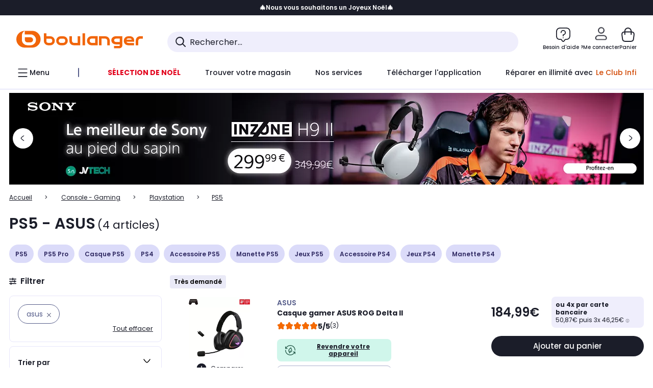

--- FILE ---
content_type: text/html;charset=utf-8
request_url: https://www.boulanger.com/c/console-playstation-5/brand~asus
body_size: 46495
content:
<!DOCTYPE HTML>

<html lang="fr">
	
	
	
	

	<head>
      <meta charset="UTF-8"/>
      <meta name="mobile-web-app-capable" content="yes"/>
      


      
    
    	<title>PS5 - ASUS  | Boulanger</title>
    
    
        
            <meta name="keywords" content=""/>
        
        
    
        
        
            <meta name="description" content="PS5 ASUS  au meilleur rapport qualité/prix ! Livraison Offerte* - Retrait 1h en Magasin* - Retrait Drive* - Garantie 2 ans* - SAV 7j/7"/>
        
    
        
        
            <meta name="robots" content="NOODP"/>
        
    
        
            <meta name="expires" content=""/>
        
        
    
        
            <meta name="pragma" content=""/>
        
        
    
    
        
        
            <link rel="publisher" href="https://plus.google.com/112971874383570177726"/>
        
    
        
        
            <link rel="canonical" href="https://www.boulanger.com/c/console-playstation-5/brand~asus"/>
        
    
    
    
	
	
	
	
	

      

      
  <meta content="width=device-width, initial-scale=1.0, viewport-fit=cover" name="viewport"/>
  <style>
  :root {
    --vertical-card-height: 330px;
    --horizontal-card-height: 168px;
    --vertical-skeleton-card-height: 308px;
    --horizontal-skeleton-card-height: 168px;
    --title-height: 19px;
    --sustainability-height: 56px;
    --advantage-height: 58px;
    --inner-paddings: 16px;
    --total-vertical-card-height: calc(var(--vertical-card-height) + calc(var(--inner-paddings) * 2));
    --total-horizontal-card-height: calc(var(--horizontal-card-height) + calc(var(--inner-paddings) * 2));
  }

  .product-push__wrapper {
    --additional-height: 24px;
    position: relative;
    width: 100%;
    height: calc(var(--total-vertical-card-height) + var(--additional-height));
  }

  /* Vertical card combinations */
  .product-push__wrapper--with-title {
    --additional-height: var(--title-height);
  }

  .product-push__wrapper--with-sustainability {
    --additional-height: var(--sustainability-height);
  }

  .product-push__wrapper--with-advantage {
    --additional-height: var(--advantage-height);
  }

  .product-push__wrapper--with-title.product-push__wrapper--with-sustainability {
    --additional-height: calc(var(--title-height) + var(--sustainability-height));
  }

  .product-push__wrapper--with-title.product-push__wrapper--with-advantage {
    --additional-height: calc(var(--title-height) + var(--advantage-height));
  }

  .product-push__wrapper--with-sustainability.product-push__wrapper--with-advantage {
    --additional-height: calc(var(--sustainability-height) + var(--advantage-height));
  }

  .product-push__wrapper--with-title.product-push__wrapper--with-sustainability.product-push__wrapper--with-advantage {
    --additional-height: calc(var(--title-height) + var(--sustainability-height) + var(--advantage-height));
  }

  /* Complementary card */
  .product-push__wrapper--complementary {
    height: 387px;
    flex: 1 0 auto;
    margin-bottom: 16px;
  }

  @media (min-width: 736px) {
    .product-push__wrapper--complementary {
      flex-basis: 430px;
      width: 430px;
      margin-bottom: 0;
    }
  }

  /* Horizontal card combinations */
  .product-push__wrapper--horizontal {
    height: var(--total-horizontal-card-height);
  }

  .product-push__wrapper--horizontal.product-push__wrapper--with-title {
    height: calc(var(--total-horizontal-card-height) + var(--title-height));
  }

  .product-push__wrapper--horizontal.product-push__wrapper--with-advantage {
    height: calc(var(--total-horizontal-card-height) + var(--advantage-height));
  }

  .product-push__wrapper--horizontal.product-push__wrapper--with-advantage.product-push__wrapper--with-title {
    height: calc(var(--total-horizontal-card-height) + var(--advantage-height) + var(--title-height));
  }

  /* Skeleton */
  bl-carousel[data-skeleton="true"],
  swiper-container[data-skeleton="true"] {
    opacity: 0;
    transition: opacity 0.3s linear;
  }

  /* Carousel skeleton */
  .carousel-skeleton,
  .carousel-skeleton-recommendation {
    position: absolute;
    left: 0;
    width: 100%;
    overflow: hidden;
    opacity: 1;
    transition: all 0.3s linear;
    background-color: #ffffff;
  }

  .carousel-skeleton-recommendation {
    background-color: #f6f6f6;
    transition: all 3s linear;
  }

  /* Shimmer effect */
  @keyframes shimmer-fade {
    0% {
      opacity: 1;
    }
    50% {
      opacity: 0.3;
    }
    100% {
      opacity: 1;
    }
  }

  .shimmer {
    position: relative;
    background-color: #f6f6f6;
    height: 9px;
    border-radius: 10px;
  }

  .shimmer::after {
    position: absolute;
    border-radius: 10px;
    top: 0;
    right: 0;
    bottom: 0;
    left: 0;
    background-color: #dbdbdb;
    animation: shimmer-fade 2s infinite;
    content: '';
  }

  /* Title skeleton */
  .title-skeleton {
    width: 320px;
    margin-top: 5px;
    margin-bottom: 5px;
  }

  .title-skeleton:nth-child(2) {
    margin-top: 10px;
  }

  /* Card wrapper skeleton */
  .card-wrapper-skeleton {
    display: flex;
    flex-direction: row;
    width: 1300px;
    padding-top: 38px;
    padding-bottom: 16px;
  }

  .card-wrapper-skeleton--horizontal {
    padding-top: 16px;
  }

  .product-push__wrapper--complementary .card-wrapper-skeleton {
    padding-top: 30px;
    padding-bottom: 0;
  }

  /* Card skeleton */
  .card-skeleton {
    display: flex;
    flex-direction: column;
    align-items: center;
    width: 196px;
    min-width: 196px;
    height: var(--vertical-skeleton-card-height);
    border: 2px solid #dbdbdb;
    border-radius: 10px;
    margin-right: 16px;
    padding: 16px 8px;
    background-color: #fff;
  }

  .product-push__wrapper--with-sustainability .card-skeleton {
    height: calc(var(--vertical-skeleton-card-height) + var(--sustainability-height));
  }

  .card-skeleton--horizontal {
    display: block;
    width: 288px;
    min-width: 288px;
    height: var(--horizontal-skeleton-card-height);
    padding: 16px;
  }

  .product-push__wrapper--with-advantage .card-skeleton {
    margin-bottom: var(--advantage-height);
  }

  .product-push__wrapper--complementary .card-skeleton {
    height: 333px;
    margin-right: 38px;
    padding-top: 40px;
  }

  /* Card inner skeleton */
  .card-inner-skeleton {
    display: flex;
    flex-direction: row;
    align-items: flex-start;
    justify-content: center;
    margin-top: 18px;
  }

  /* Card sticker skeleton */
  .card-sticker-skeleton {
    width: 90%;
  }

  .card-skeleton--horizontal .card-sticker-skeleton {
    margin: 0 auto;
  }

  .card-sticker-skeleton div:first-child {
    margin-bottom: 10px;
  }

  .card-skeleton--horizontal .card-sticker-skeleton div:first-child {
    margin-bottom: 8px;
  }

  /* Card image skeleton */
  .card-image-skeleton {
    width: 100px;
    height: 100px;
    margin-top: 8px;
  }

  .card-image-skeleton--sustainability {
    width: 61px;
    height: 48px;
  }

  .card-skeleton--horizontal .card-image-skeleton {
    align-self: center;
    margin-top: 0;
    margin-right: 8px;
    width: 70px;
    height: 70px;
  }

  /* Card right skeleton */
  .card-right-skeleton {
    flex-grow: 1;
    align-self: flex-end;
  }

  /* Card rating skeleton */
  .card-rating-skeleton {
    width: 70px;
    margin-top: 18px;
  }

  .card-skeleton--horizontal .card-rating-skeleton {
    width: 98px;
    margin-top: 21px;
  }

  /* Card label skeleton */
  .card-label-skeleton {
    width: 100%;
    margin-top: 12px;
  }

  .card-skeleton--horizontal .card-label-skeleton {
    margin-top: 0;
  }

  .card-label-skeleton div:first-child {
    margin-bottom: 8px;
  }

  .card-skeleton--horizontal .card-label-skeleton div:last-child {
    width: 70px;
  }

  /* Card bottom skeleton */
  .card-bottom-skeleton {
    display: flex;
    justify-content: space-between;
    align-items: center;
    margin-top: 31px;
  }

  .card-skeleton--horizontal .card-bottom-skeleton {
    margin-top: 10px;
  }

  /* Card price skeleton */
  .card-price-skeleton--1 {
    width: 90px;
    margin-bottom: 8px;
  }

  .card-price-skeleton--2 {
    width: 108px;
  }

  .card-skeleton--horizontal .card-price-skeleton {
    margin-left: 0;
  }

  /* Card button skeleton */
  .card-button-skeleton {
    width: 40px;
    height: 40px;
    border-radius: 50%;
    margin-left: 31px;
  }

  .card-skeleton--horizontal .card-button-skeleton {
    margin-left: 0;
  }

  .card-button-skeleton.shimmer::after {
    border-radius: 50%;
  }

  .carousel-skeleton-empty-container {
    width: 100%;
    overflow: hidden;
    opacity: 1;
    transition: all 3s linear;
    background-color: #ffffff;
  }

  .billboard-image-skeleton {
    width: 100%;
    height: 260px;
    border-radius: 10px;
    margin-bottom: 15px;
  }

.trends__panel {
  position: relative;
}

.trends__panel[data-skeleton="true"] .trends__list,
.trends__panel[data-skeleton="true"] .trends__list {
  opacity: 0;
  transition: opacity .3s linear;
}

.trends-skeleton {
  position: absolute;
  inset: 0;
  overflow: hidden;
  opacity: 1;
  transition: opacity .3s linear;
  pointer-events: none;
}

.trends-skeleton__list {
  display: flex;
  gap: 24px;
  padding: 0 0 16px 0;
}

.trends-skeleton__card {
  width: 269px;
  min-width: 269px;
  border: 2px solid #dbdbdb;
  border-radius: 24px;
  padding: 25px;
  display: flex;
  flex-direction: column;
  align-items: stretch;
  background: #fff;
}

.trends-skeleton__media {
  height: 130px;
  width: 130px;
  align-self: center;
  border-radius: 8px;
  margin-bottom: 8px;
}

.trends-skeleton__brand   { height: 17px; width: 40%; margin-top: 12px }
.trends-skeleton__label-1 { height: 12px; width: 95%; margin: 6px 0 0; }
.trends-skeleton__label-2 { height: 12px; width: 75%; margin: 8px 0 0; }

.trends-skeleton__rating  { height: 12px; width: 110px; margin: 12px 0 0; }

.trends-skeleton__strike  { display:flex; align-items:center; gap:8px; margin: 10px 0 0; }
.trends-skeleton__strike > .chip  { height: 12px; width: 34px; }
.trends-skeleton__strike > .old   { height: 12px; width: 70px; }
.trends-skeleton__strike > .badge { height: 18px; width: 38px; border-radius: 6px; }

.trends-skeleton__price   { height: 18px; width: 60%; margin: 12px 0 12px; border-radius: 6px; }

.trends-skeleton .shimmer { border-radius: 8px; }
.trends-skeleton__price.shimmer::after { border-radius: 6px; }
.trends__panel[data-skeleton="false"] .trends-skeleton {
  opacity: 0;
  visibility: hidden;
}
</style>

  
  
    
<link rel="stylesheet" href="/etc.clientlibs/boulanger-site/clientlibs/wpk.app/blg.product-list.3a60be278bcfd643b6af.css" type="text/css">


  
  
    <script>
        var G_CONFIG = {"clientMarketplaceEvaluationsLimit":5,"flagshipApiKey":"HveKnxASaASqgVcFGBnVwhRGvyCwZerhSpNavUac","clientBffAuxiliaryApiKey":"c215a4e2-1360-4739-95a4-e2136077390b","purseX10Codes":["P10XL"],"facilypayCode":"82","facilypayX4Codes":["W4177"],"facilypayX10Codes":["BL10P","BL10G"],"facilypayX12Codes":["BL12P","BL12G"],"eligibleServiceInstallation":"000000000001231037","giftCardMerchandiseGroup":"09101025","clientBffAuxiliaryHostname":"/api/exchange/web/bcomtec/bff-frontomc-analytics-v1","clientLoyaltySimulationPublicApiKey":"64055c05-bc54-40dc-855c-05bc54c0dc11","loyaltySimulationsProductPageEnabled":false,"loyaltySimulationSiteId":"F999","clientLoyaltySimulationApiHostname":"/api/customer/loyalty-simulation-v1","loyaltySimulationsListPageEnabled":false,"facilypayX3Codes":["W3178"],"purseX20Codes":["P20XL"],"purseCode":"P1","flagshipEnvId":"cvpmc789ha0002ae1pi0","createAlertRecommendationsWidgetId":"67dc268c553ed32c00f8ef94","comparatorRecommendationsWidgetId":"68e686e34b32adeeb0281758","createProductAlertEnabled":true,"availablePaymentMethods":["PO","VO","80","72","62","82","86a","86b","50a","50b","83","91","P1"],"clientAdyenSecureFieldsKey":"live_TQZ24GJ6MJETRMKDCG3B2EBBUIMHH542","clientAdyenEnvironment":"live","clientBffHostname":"/api/exchange/web/bcomtec/bff-frontomc-v1","clientBffAnalyticsHostname":"/api/exchange/web/bcomtec/bff-frontomc-analytics-v1","clientBffApiKey":"43f208ae-e096-4b0a-83e8-945fb8c97876","analyticsSiteIdDesktop":"622743","analyticsSiteIdMobile":"622763","analyticsSiteIdWebview":"631670","analyticsAppsflyerApikey":"7b005c86-2cc0-4d6c-aed8-da2b0b4d40b8","bannerAppsflyerApikey":"a425225d-b245-4956-b0da-6a04417c9c76","websiteIdForIAdvize":7670,"clientTrackingEnvrWork":"production","cryptoExternalId":"/api/customer/customer/repository-v1","clientCartApiWebHostname":"https://api.boulanger.com/commerce/web/cart-v2","clientCartApiWebKey":"3f821ef6-d364-4471-b6b3-900aa53857fa","clientCartApiWebViewKey":"c4be2462-fb95-45ba-af5b-5798921c9ed1","promoCodeEnable":true,"availableProductServicesCategories":["GARANTIE","ASSURANCE","INSTALLATION","ESSENTIEL","CONFORT","SOLO","FAMILLE"],"availableProductInstallationsCategories":["B_DOM","LFC","INSTALLATION"],"infinityResiliationHomeLink":"https://www.assurancesboulanger.com/smbk-customer/boulanger/login","clientOneyApiHostname":"/partenaire/oney/simulation","clientOneyMerchantGuid":"f64d15bf525246b08490e24d268c1db1","observabilityServiceVersion":"Copenhague","observabilityEnvironment":"prod","observabilityLogLevel":"error","infinityContractActive":true,"clientInfinityAPIHostname":"https://www.boulanger.com/api/insurance/partners/exchange-v1","clientOrchestrationApiHostname":"/api/sales/enrichedsales-v2/graphql","observabilityServerUrl":"https://www.boulanger.com/rum","clientBffAnalyticsApiKey":"c215a4e2-1360-4739-95a4-e2136077390b","warrantyEnable":true,"clientMarketplacePublicApiHostname":"/api/exchange/internalmarketplace-v2","clientStoreDeliveryModesEnabled":["REM","DRV"],"clientDematDeliveryModesEnabled":["EPM"],"clientBccCallForDeliveryPlanningEnabled":true,"ecoResponsibilityDeliveriesC":["CHR","SDE","EXP"],"deliveryTimeSlotsEnabledTypeR":["7h-9h","12h-14h","17h-19h","18h-20h","19h-21h","20h-22h"],"deliveryTimeSlotsEnabledTypeS":["8h-13h","12h-18h","8h-18h"],"clientPickupPointDeliveryModesEnabled":["MDR","CLR","CHP"],"deliveryTimeSlotsEnabledTypeD":["19h-22h"],"ecoResponsibilityEnabled":true,"ecoResponsibilityDeliveriesA":["EPM","REM","DRV"],"ecoResponsibilityDeliveriesB":["CLR","MDR","CHP","CLS","SDS","STD","EPP"],"kaminoMastheadProductListEnabled":true,"clientEarlyBirdsApiHostname":"/api/outbound/earlybird/offer/merch/recommandations-v1","clientEarlyBirdshApiKey":"c934fc1d-b070-4b9f-a34d-03f0110dc55a","clientHomeDeliveryModesEnabled":["LVB","CLS","CHR","GEE","GEL","EXP","STD","SDS","SDE","EPP"],"ecoResponsibilityDeliveriesD":["LVB","GEL","GEE","COU","CRV"],"differenceHoursForSlotDay":7,"chatboxHashVersion":"a7518c84d7010d9b1922","cartDisablingStartDate":"","cartDisablingEndDate":"","priceReferenceEnabled":true,"productsVSREnabled":true,"lfcsupportsEnabled":false,"rankingPersoEnabled":false,"kaminoSwordNativeTopProductListEnabled":true,"clientEstimationApiHostname":"/api/commerce/estimation-v1","clientEstimationApiKey":"6ff2f147-db28-4c56-9a7e-0b8a1ad93853","productComparatorEnabled":false,"infinityResiliationEnabled":true,"highlighterEnabled":true,"enabledEquipmentRecovery":true,"sustainabilityIndexEnabled":true,"kaminoProductPageEnabled":true,"comparatorEnabled":true,"clientGeographyApiCitiesSearchEndpoint":"/cities/search","clientGeographyApiCountriesListEndpoint":"/countries","clientGeographyApiKey":"a329be3a-d13c-4ffb-954c-c07e7d910c7a","clientGeographyApiHostname":"/api/referential/geography-v3","typoSRIToken":"sha384-M3CDhzReLA1/n+3S8BTkuSyh+eYjPZV6VuKFqhRu8VUXXp4qlFID74ccZ6e1HK/E","clientMerchApiHostname":"/api/offer/merch-v3","cartRecommendationsWidgetId":"6154234cb70964288f671d6e","clientInvoiceApiHostname":"","orderConfirmationRecommendationsWidgetId":"63e50f500bc13a035f39f2dc","clubPaidOfferPriceNextYear":"14,99","clubIdSubscription":"000000000001185162","accountNewProductRecommendationsWidgetId":"681a06a6dae75877d55ca022","accountForYouRecommendationsWidgetId":"681a0745c128aa3eca1e23b8","accountLastProductsSeenRecommendationsWidgetId":"681a082e17abbf6406c228f1","accountCurrentOffersWidgetId":"682deaac2ddbb71c1d81e69a","enablePushProductEarlyBirds":true,"enableProductCollections":true,"emptyCartRecommendationsWidgetId":"6177f66599b6dfd0a69d132a","popinRecommendationsWidgetIds":"{\"45\":\"6153386bc2cd4fae361e4faa\",\"48300\":\"61541015b70964288f67123b\",\"51720\":\"61541117bf5adcc7524a5e60\",\"48305\":\"615411dcd18b8ad73784b2fa\",\"52045\":\"61541260bf5adcc7524a5ef3\",\"20\":\"615412e9c2cd4fae361e5126\",\"5\":\"61541373b70964288f6712a9\",\"52140\":\"6154214bb4de596bdd34db08\",\"25\":\"6154220cbf5adcc7524a6ac0\",\"default\":\"615422b2c2cd4fae361e56c9\"}","maxDisplayedBundles":2,"clientVisibleFacets":5,"acceptedStickersCodes":["JU","OF","OB","FI","PR"],"eligibleSegmentsPopinServices":["07709510","04109536"],"acceptedCategoriesIdsEligibleServicesPopin":"{\"fridge\": \"4455\",\"freezer\":\"9930\",\"washingMachine\":\"46360\",\"tumbleDryer\": \"44130\", \"dishwasher\":\"4505\",\"tv\":\"19930\", \"barbecue\": \"54365\", \"plancha\": \"51575\", \"videoProjector\": \"7855\"}","clientMerchApiKey":"4fc55fe4-ec2b-4d53-8c72-4ecd22e1d34a","clientGoogleMapKey":"AIzaSyChgo9VRsFLciZye3M6eHTy8SpMF0G05po","merchantIdBoulanger":"0000","merchantIdBoulanger2ndLife":"2334","accountBestSellersRecommendationsWidgetId":"681a05eec128aa3eca1e22d9","clubPlusIdSubscription":"000000000001185163","clubBirthdayGain":6,"clubPercentGainFreeOffer":1.0,"clubPercentGainPaidOffer":2.0,"clubPaidOfferPrice":10,"clientClubPublicApiKey":"9979febd-888e-4a58-8650-db51d21c7b0f","clientClubApiHostname":"/api/customer/loyalty-v2","accountHomeRecommendationsWidgetId":"63e50fb72fdb894087550f12","clubPlusIdRenewal":"000000000001185164","clientGoogleMapApiHostname":"https://maps.googleapis.com/maps/api/js?v=3.18","walletEnabled":true,"newsLetterPublicApiUrl":"/api/customer/subscribe-v2/newslettersSubscription/optin","unsubscribePublicApiUrl":"/api/customer/subscribe-v2/newslettersSubscription/optout","newsLetterApiKey":"31403883-d702-4e3c-97a2-ea5f717cb616","merchantId":"000000000208604","observabilityTransactionSampleRate":"0.05","cookieMfaValidity":"60","redirectUriMfa":"https://www.boulanger.com/account/auth/mfa","facilyPayMock":false,"observabilityDisableInstrumentations":["'page-load'","'history'"," 'eventtarget'"," 'click'"],"productReviewActive":true,"clientProductReviewApiHostname":"/api/customer/social/review-v1","clientContextualizationSearchRange":10,"clientAddToCartWithPromiseREMEnabled":true,"digitalContentCGVLink":"","boulangerCGVLink":"/evenement/cgv","infinityManagementHomeLink":"https://www.assurancesboulanger.com/smbk-customer/boulanger/login","infinityModifyHomeLink":"https://www.boulanger.com/account/boulanger-infinity/subscribe","infinityResiliationPhoneLink":"https://declaration.assurancesboulanger.com/smbk-customer/boulanger/login","infinitySubscriptionActive":true,"insurancePartnersExchangeAPIHostname":"https://www.boulanger.com/api/insurance/partners/exchange-v1","infinityManagementPhoneLink":"https://www.assurancesboulanger.com/smbk-customer/boulanger/login","merchantName":"Boulanger","clientPaymentSimulationApiWebHostname":"https://api.boulanger.com/commerce/payment/simulation-v1","clientPaymentApiWebHostname":"https://api.boulanger.com/commerce/payment-v4","clientPaymentApiKey":"c09dd53b-21d1-4f7f-b616-88e03c9e15c0","clientPaymentPrivateApiKey":"c09dd53b-21d1-4f7f-b616-88e03c9e15c0","paypalClientId":"Ae19qymJoQq2tYWltENeQ1eMuk-vXJSA4w1Qg69fCysdvYDYFegaTb107mMXA0chwXtwLYODCumOKskD","clientPaymentSimulationApiKey":"9418ee49-e1df-4cdc-808a-52bd278577d4","clientPaymentPrivateApiWebHostname":"https://api.boulanger.com/commerce/payment-v4","clientPaymentSimulationPrivateApiWebHostname":"https://api.boulanger.com/commerce/payment/simulation-v1","clientPaymentSimulationPrivateApiKey":"e1804d75-66bd-4d38-bd6b-9feee3d975cc","minPriceForInstalment":100.0,"maxPriceForInstalment":3000.0,"minPriceForPaypal4Instalments":30.0,"maxPriceForPaypal4Instalments":2000.0,"donationEnabled":true,"marketplaceCGVLink":"/evenement/cgv#conditions-generales-vente-partenaires","clientProductReviewApiKey":"731924bd-33ef-4afa-aa32-f0b9721a7ed2","seoLimitNumberReviews":10,"clientPromiseApiKey":"3290f727-e030-47c3-ac6f-15a5d46b856e","clientContextualizationRange":10,"clientLocalStockEnabled":true,"clientPromiseApiHostname":"/api/commerce/promise-v2","clientReach5ApiHostname":"login.boulanger.com","clientReach5ClientId":"QmofH7P73vSvG7H1lJqo","clientPickupPointKey":"8d057449-2c6d-4e9b-a669-fc2d3eb74b8b","clientAddToCartWithPromiseDRVEnabled":true,"clientSiteApiSearchEndpoint":"/sites/search","clientContextualizationPlatformRange":3,"clientSiteApiHostname":"/api/referential/site-v4","clientSiteApiKey":"4a23d6b4-8bc3-49f3-b098-78c18901ebf0","clientSuggestApiHostname":"/api/offer","clientWoosmapApiKey":"woos-f23f9f47-22a5-3383-b5ed-d3338c04873f","clientWoosmapApiHostname":"https://api.woosmap.com/geolocation/position","clientSuggestDelay":"650","clientSuggestMinLetters":"3","clientSuggestApiEndpoint":"/suggest","clientScene7ApiHostname":"https://boulanger.scene7.com/is/image/Boulanger","clientSiteApiGetSiteEndpoint":"/sites","clientSuggestApiKey":"ab5ef35e-66e7-4e63-b4d4-bdee59402ba5","clientMarketplacePublicApiKey":"018771fe-43bd-487a-af9f-050d0d0432d6","enableCheckGiftCardsBalance":true,"featureFlipping":{"loyaltySimulationsCartEnabled":true,"loyaltySimulationsProductPageEnabled":false,"loyaltySimulationsListPageEnabled":false,"deliveryDateHomeChosenEnabled":true,"deliveryDateChosenEnabled":false,"createProductAlertEnabled":true,"kaminoMastheadProductListEnabled":true,"buyBackEnabled":true,"clubResiliationActivated":true,"clubDeliveryActivated":true,"clubRenewalActivated":true,"clubRenewalCardActivated":true,"cartDisablingStartDate":"","cartDisablingEndDate":"","priceReferenceEnabled":true,"productsVSREnabled":true,"lfcsupportsEnabled":false,"complementaryProductsEnabled":true,"rankingPersoEnabled":false,"upsellInfinityEnabled":true,"didomiEnabled":true,"forceVersionB":true,"kaminoSwordNativeTopProductListEnabled":true,"enabledSafe":true,"enabledRUM":false,"productComparatorEnabled":false,"clubAdhesionActivated":true,"clubConsultationActivated":true,"promiseOnListPage":true,"infinityResiliationEnabled":true,"karapassInfinityEnabled":true,"enabledBuybackPopinWebview":false,"loyaltyOnProductPageEnabled":true,"loyaltyInPromiseEnabled":true,"paymentErrorsContextualized":true,"groupedDeliveryEnabled":true,"highlighterEnabled":true,"mkpAssessmentsEnabled":true,"ordersLightEnabled":false,"webviewTabBarEnabled":true,"analyticsDebugEnabled":false,"enabledEligibleServicesPopin":true,"enabledEquipmentRecovery":true,"enabledServerSide":true,"gtmcontainerActivated":true,"sustainabilityIndexEnabled":true,"kaminoProductPageEnabled":true,"webviewSmartBannerEnabled":true,"socialProviderEnabled":["bconnect","google","paypal"],"redesignPictoInProductPage":true,"returnAndCancelOrderEnabled":true,"chatbotAIEnabled":true,"appleCareEnabled":true,"promiseOnProductPage":true,"abtastyActivated":false,"comparatorEnabled":true,"serverSideProductTrackingEnabled":false},"enabledServicesPopin":true,"paypalInContextEnabledApps":false,"paypalInContextEnabledWeb":false,"suggestActived":true};
    </script>
    <link rel="preconnect" href="https://boulanger.scene7.com"/>

  
    
<script type="text/javascript" src="/etc.clientlibs/boulanger-site/clientlibs/wpk.app/blg.product-list.3a60be278bcfd643b6af.js"></script>


  
    
        <script type="text/javascript">(function () { function i(e) { if (!window.frames[e]) { if (document.body && document.body.firstChild) { var t = document.body; var n = document.createElement("iframe"); n.style.display = "none"; n.name = e; n.title = e; t.insertBefore(n, t.firstChild) } else { setTimeout(function () { i(e) }, 5) } } } function e(n, o, r, f, s) { function e(e, t, n, i) { if (typeof n !== "function") { return } if (!window[o]) { window[o] = [] } var a = false; if (s) { a = s(e, i, n) } if (!a) { window[o].push({ command: e, version: t, callback: n, parameter: i }) } } e.stub = true; e.stubVersion = 2; function t(i) { if (!window[n] || window[n].stub !== true) { return } if (!i.data) { return } var a = typeof i.data === "string"; var e; try { e = a ? JSON.parse(i.data) : i.data } catch (t) { return } if (e[r]) { var o = e[r]; window[n](o.command, o.version, function (e, t) { var n = {}; n[f] = { returnValue: e, success: t, callId: o.callId }; if (i.source) { i.source.postMessage(a ? JSON.stringify(n) : n, "*") } }, o.parameter) } } if (typeof window[n] !== "function") { window[n] = e; if (window.addEventListener) { window.addEventListener("message", t, false) } else { window.attachEvent("onmessage", t) } } } e("__tcfapi", "__tcfapiBuffer", "__tcfapiCall", "__tcfapiReturn"); i("__tcfapiLocator") })();</script>
        <script type="text/javascript">(function () { (function (e, r) { var t = document.createElement("link"); t.rel = "preconnect"; t.as = "script"; var n = document.createElement("link"); n.rel = "dns-prefetch"; n.as = "script"; var i = document.createElement("script"); i.id = "spcloader"; i.type = "text/javascript"; i["async"] = true; i.charset = "utf-8"; var o = "https://sdk.privacy-center.org/" + e + "/loader.js?target_type=notice&target=" + r; if (window.didomiConfig && window.didomiConfig.user) { var a = window.didomiConfig.user; var c = a.country; var d = a.region; if (c) { o = o + "&country=" + c; if (d) { o = o + "&region=" + d } } } t.href = "https://sdk.privacy-center.org/"; n.href = "https://sdk.privacy-center.org/"; i.src = o; var s = document.getElementsByTagName("script")[0]; s.parentNode.insertBefore(t, s); s.parentNode.insertBefore(n, s); s.parentNode.insertBefore(i, s) })("eb6c660c-39e2-4a96-bb1d-1821e176a1c2", "c3R2DZeT") })();</script>
         <script type="text/javascript">
            window.didomiOnReady = window.didomiOnReady || [];
            window.didomiOnReady.push(function (Didomi) {
                Didomi.on('consent.changed', function () {
                    const vendors = Didomi.getCurrentUserStatus().vendors;

                    const consentedVendorIds = Object.values(vendors).filter(vendor => vendor.enabled).map(vendor => vendor.id).join(',');

                    function createCookie(name, value, months) {
                        const date = new Date();
                        date.setMonth(date.getMonth() + months);
                        const expires = "expires=" + date.toUTCString();
                        document.cookie = name + "=" + value + "; " + expires + "; path=/";
                    }

                    createCookie('didomiVendorsConsent', consentedVendorIds, 6);
                });
            });
        </script>
    
    <link rel="preconnect" href="https://consent.valiuz.com"/>
    <link rel="preconnect" href="https://www.googletagmanager.com"/>

    
        

        

        
            <script type="text/javascript">
                var tc_vars = new Array();
                tc_vars["env_work"] = "production";
                tc_vars["env_channel"] = "d";
                tc_vars["env_plateforme"] = "omnicommerce";
                tc_vars["user_login_state"] = "false";
            </script>
        
        

        

        

        

        

        
            
    <script>
        tc_vars["page_name"] = "page_liste-ps5";
        tc_vars["type_page"] = "page_liste";
        tc_vars["list_products"] = [{"list_product_id":"1211394","list_product_position":"1","list_product_name":"casque_gamer_asus_rog_delta_ii","list_product_sap":"000000000001211394","list_product_pim":"000000000001211394","list_product_unitprice_tf":"154.16","list_product_unitprice_ati":"184.99","list_product_discount_tf":null,"list_product_discount_ati":null,"list_product_trademark":"asus","list_product_category1":"console_-_gaming","list_product_category2":"casque_pour_console","list_product_category3":"casque_ps4","list_product_shopping_tool":"","list_product_type":"boulanger","list_product_condition":"neuf","list_product_grade":"neuf","list_product_seller":"boulanger","list_product_availability":"true","list_product_offer_id":"a8a0b4ba-3bfd-4a8f-8258-d28f5ec5861c","list_product_color":"Denim","list_product_nature":"101002","list_product_brand":"ASUS","list_product_discount":"0","list_product_rating":"5.0","list_product_ean":null,"list_product_flap_quantite":1,"list_product_stickers_quantite":1,"list_product_isbundle":false,"list_product_alerting":"false"},{"list_product_id":"1219426","list_product_position":"2","list_product_name":"casque_gamer_asus_rog_pelta","list_product_sap":"000000000001219426","list_product_pim":"000000000001219426","list_product_unitprice_tf":"83.33","list_product_unitprice_ati":"99.99","list_product_discount_tf":null,"list_product_discount_ati":null,"list_product_trademark":"asus","list_product_category1":"console_-_gaming","list_product_category2":"casque_pour_console","list_product_category3":"casque_ps4","list_product_shopping_tool":"","list_product_type":"boulanger","list_product_condition":"neuf","list_product_grade":"neuf","list_product_seller":"boulanger","list_product_availability":"true","list_product_offer_id":"feddeef0-8b9d-45da-9b3f-631b975aba03","list_product_color":"Denim","list_product_nature":"101002","list_product_brand":"ASUS","list_product_discount":"0","list_product_rating":"4.6666998863220215","list_product_ean":null,"list_product_flap_quantite":0,"list_product_stickers_quantite":1,"list_product_isbundle":false,"list_product_alerting":"false"},{"list_product_id":"9000370016","list_product_position":"3","list_product_name":"casque_gamer_asus_casquerogdeltas","list_product_sap":null,"list_product_pim":"000000009000370016","list_product_unitprice_tf":"135.36","list_product_unitprice_ati":"162.42","list_product_discount_tf":null,"list_product_discount_ati":null,"list_product_trademark":"asus","list_product_category1":"console_-_gaming","list_product_category2":"casque_pour_console","list_product_category3":"casque_ps4","list_product_shopping_tool":"","list_product_type":"marketplace","list_product_condition":"neuf","list_product_grade":"neuf","list_product_seller":"la_boutique_du_net","list_product_availability":"true","list_product_offer_id":"c6b56521-d019-4824-ad12-820fc51a2738","list_product_color":null,"list_product_nature":"101001","list_product_brand":"ASUS","list_product_discount":"0","list_product_rating":null,"list_product_ean":null,"list_product_flap_quantite":0,"list_product_stickers_quantite":0,"list_product_isbundle":false,"list_product_alerting":"false"},{"list_product_id":"9000213374","list_product_position":"4","list_product_name":"casque_gamer_asus_rog_delta","list_product_sap":"000000000001127359","list_product_pim":"000000009000213374","list_product_unitprice_tf":"151.79","list_product_unitprice_ati":"182.14","list_product_discount_tf":null,"list_product_discount_ati":null,"list_product_trademark":"asus","list_product_category1":"console_-_gaming","list_product_category2":"casque_pour_console","list_product_category3":"casque_ps4","list_product_shopping_tool":"","list_product_type":"marketplace","list_product_condition":"neuf","list_product_grade":"neuf","list_product_seller":"la_boutique_du_net","list_product_availability":"true","list_product_offer_id":"2d8b2177-1954-4c25-ad4b-b46089f489d6","list_product_color":"Blue","list_product_nature":"101002","list_product_brand":"ASUS","list_product_discount":"0","list_product_rating":"4.3333001136779785","list_product_ean":null,"list_product_flap_quantite":0,"list_product_stickers_quantite":0,"list_product_isbundle":false,"list_product_alerting":"false"}];
        tc_vars["facettes"] = [{"facette_name":"marque","facette_values":["asus"]}];
        tc_vars["ranking"] = "pertinence";
        tc_vars["product_shopping_tool"] = "";
        tc_vars["page_cat3"] = "ps5";
        tc_vars["page_cat2"] = "playstation";
        tc_vars["page_cat1"] = "console_\u002D_gaming";
        tc_vars["page_number"] = "1";
        tc_vars["type_ranking"] = "non";
        tc_vars["guide_achat"] = "false";
        tc_vars["encart_dispo_mag"] = "true";
    </script>
    
        <script>
            tc_vars["promotions"]= [{"promotion_id":"ems_sony_inzone_05_12_au_25_12","promotion_name":"ems_sony_inzone_05_12_au_25_12"},{"promotion_id":"pl_-_noel_2025_-_sous_1h","promotion_name":"pl_-_noel_2025_-_sous_1h"},{"promotion_id":"samsung_990_pro_pl_pr_top_f_s_mea_2025_decembre","promotion_name":"samsung_990_pro_pl_pr_top_f_s_mea_2025_decembre"},{"promotion_id":"pl_-_bon_plan_noel_2025","promotion_name":"pl_-_bon_plan_noel_2025"},{"promotion_id":"pl_-_calendrier_de_l_avent_noel_2025","promotion_name":"pl_-_calendrier_de_l_avent_noel_2025"}];
        </script>
    

        

        

        

        

        

        

        

        

        
        

        

        

        

        
    

    
        <script>
            window.dataLayer = window.dataLayer || [];
            if (window.G_CONFIG.featureFlipping.didomiEnabled) {
                window.didomiOnReady = window.didomiOnReady || [];
                window.didomiOnReady.push(function () {
                    (function (w, d, s, l, i) { w[l] = w[l] || []; w[l].push({ 'gtm.start': new Date().getTime(), event: 'gtm.js' }); var f = d.getElementsByTagName(s)[0], j = d.createElement(s), dl = l != 'dataLayer' ? '&l=' + l : ''; j.async = true; j.src = 'https://www.googletagmanager.com/gtm.js?id=' + i + dl; f.parentNode.insertBefore(j, f); })(window, document, 'script', 'dataLayer', 'GTM-TL47W7SP');
                });
            } else {
                (function (w, d, s, l, i) { w[l] = w[l] || []; w[l].push({ 'gtm.start': new Date().getTime(), event: 'gtm.js' }); var f = d.getElementsByTagName(s)[0], j = d.createElement(s), dl = l != 'dataLayer' ? '&l=' + l : ''; j.async = true; j.src = 'https://www.googletagmanager.com/gtm.js?id=' + i + dl; f.parentNode.insertBefore(j, f); })(window, document, 'script', 'dataLayer', 'GTM-TL47W7SP');
            }
        </script>
    

    <script type="text/javascript" src="/content/dam/partner_an660016958.js" async></script>
     
    <script async type="text/javascript">

        function getPcID() {
            const cName = `_pcid=`
            const cookies = document.cookie.split(';')

            for (let i = 0; i < cookies.length; i++) {
                let c = cookies[i].trim()
                if (c.indexOf(cName) === 0) {
                    return JSON.parse(decodeURIComponent(c.substring(cName.length, c.length)))?.browserId
                }
            }
            return null
        }


        function loadFlagship() {
            const fsScript = document.createElement('script');
            fsScript.src = "https://cdn.jsdelivr.net/npm/@flagship.io/js-sdk/dist/index.browser.umd.js";
            fsScript.async = true;

            fsScript.onload = async function() {
                await initFlagship();
            };

            fsScript.onerror = function() {
                console.error("[Flagship] ❌ Impossible de charger le SDK");
            };

            document.head.appendChild(fsScript);
        }

        async function initFlagship() {
            const envId = window.G_CONFIG.flagshipEnvId;
            const apiKey = window.G_CONFIG.flagshipApiKey;

            try {
                await Flagship.start(envId, apiKey, {
                    decisionMode: "BUCKETING",
                    fetchNow: true,
                    pollingInterval: 60,
                    disableCache: true
                });

                initVisitor();
            } catch (error) {
                console.error("[Flagship] ❌ Erreur lors de l'initialisation :", error);
            }
        }

        function initVisitor() {
            const visitorId = getPcID();
            let hasConsented = false

            window.didomiOnReady = window.didomiOnReady || [];
            window.didomiOnReady.push(function(didomi) {
                hasConsented = didomi.getCurrentUserStatus().vendors['ab-tasty']?.enabled
            });


            const visitor = Flagship.newVisitor({
                visitorId: visitorId,
                context: { page: window.location.pathname },
                hasConsented
            });
            
            visitor.fetchFlags().then(function() {
                window.fsVisitor = visitor;
            })
        }
        loadFlagship();
    </script>


  

    

    

    
        
    <meta property="og:type" content="product.group"/>
    <meta property="og:title" content="PS5 - ASUS  | Boulanger"/>
    <meta property="og:description" content="PS5 ASUS  au meilleur rapport qualité/prix ! Livraison Offerte* - Retrait 1h en Magasin* - Retrait Drive* - Garantie 2 ans* - SAV 7j/7"/>
    
    
        <meta property="og:url" content="https://www.boulanger.com/c/console-playstation-5/brand~asus"/>
    
    <meta property="og:image" content="https://boulanger.scene7.com/is/image/Boulanger/4711387604847_h_f_l_0"/>
    <meta property="og:site_name" content="www.boulanger.com"/>
    <meta property="og:locale" content="fr-FR"/>

    

    

    

  <style>
    /* 
    -----------------------------------------------------------------------------
    This file contains all typography style
    -----------------------------------------------------------------------------
    */

    /***********/
    /* POPPINS */
    /***********/

    /* fallback font */
    @font-face {
        font-family: "Poppins-fallback";
        ascent-override: 105%;
        descent-override: 35%;
        line-gap-override: 10%;
        size-adjust: 112.50%;
        src: local("Arial");
    }

    /* latin-ext */
    @font-face {
        font-family: Poppins;
        font-style: normal;
        font-weight: 400;
        font-display: swap;
        src: url("https://fonts.gstatic.com/s/poppins/v21/pxiEyp8kv8JHgFVrJJnecmNE.woff2") format("woff2");
        unicode-range: U+0100-02AF, U+0304, U+0308, U+0329, U+1E00-1E9F, U+1EF2-1EFF, U+2020, U+20A0-20AB, U+20AD-20C0, U+2113, U+2C60-2C7F, U+A720-A7FF;
    }

    /* latin */
    @font-face {
        font-family: Poppins;
        font-style: normal;
        font-weight: 400;
        font-display: swap;
        src: url("https://fonts.gstatic.com/s/poppins/v21/pxiEyp8kv8JHgFVrJJfecg.woff2") format("woff2");
        unicode-range: U+0000-00FF, U+0131, U+0152-0153, U+02BB-02BC, U+02C6, U+02DA, U+02DC, U+0304, U+0308, U+0329, U+2000-206F, U+2074, U+20AC, U+2122, U+2191, U+2193, U+2212, U+2215, U+FEFF, U+FFFD;
    }

    /* latin-ext */
    @font-face {
        font-family: Poppins;
        font-style: normal;
        font-weight: 500;
        font-display: swap;
        src: url("https://fonts.gstatic.com/s/poppins/v21/pxiByp8kv8JHgFVrLGT9Z1JlFc-K.woff2") format("woff2");
        unicode-range: U+0100-02AF, U+0304, U+0308, U+0329, U+1E00-1E9F, U+1EF2-1EFF, U+2020, U+20A0-20AB, U+20AD-20C0, U+2113, U+2C60-2C7F, U+A720-A7FF;
    }

    /* latin */
    @font-face {
        font-family: Poppins;
        font-style: normal;
        font-weight: 500;
        font-display: swap;
        src: url("https://fonts.gstatic.com/s/poppins/v21/pxiByp8kv8JHgFVrLGT9Z1xlFQ.woff2") format("woff2");
        unicode-range: U+0000-00FF, U+0131, U+0152-0153, U+02BB-02BC, U+02C6, U+02DA, U+02DC, U+0304, U+0308, U+0329, U+2000-206F, U+2074, U+20AC, U+2122, U+2191, U+2193, U+2212, U+2215, U+FEFF, U+FFFD;
    }

    /* latin-ext */
    @font-face {
        font-family: Poppins;
        font-style: normal;
        font-weight: 600;
        font-display: swap;
        src: url("https://fonts.gstatic.com/s/poppins/v21/pxiByp8kv8JHgFVrLEj6Z1JlFc-K.woff2") format("woff2");
        unicode-range: U+0100-02AF, U+0304, U+0308, U+0329, U+1E00-1E9F, U+1EF2-1EFF, U+2020, U+20A0-20AB, U+20AD-20C0, U+2113, U+2C60-2C7F, U+A720-A7FF;
    }

    /* latin */
    @font-face {
        font-family: Poppins;
        font-style: normal;
        font-weight: 600;
        font-display: swap;
        src: url("https://fonts.gstatic.com/s/poppins/v21/pxiByp8kv8JHgFVrLEj6Z1xlFQ.woff2") format("woff2");
        unicode-range: U+0000-00FF, U+0131, U+0152-0153, U+02BB-02BC, U+02C6, U+02DA, U+02DC, U+0304, U+0308, U+0329, U+2000-206F, U+2074, U+20AC, U+2122, U+2191, U+2193, U+2212, U+2215, U+FEFF, U+FFFD;
    }

    /* latin-ext */
    @font-face {
        font-family: Poppins;
        font-style: normal;
        font-weight: 700;
        font-display: swap;
        src: url("https://fonts.gstatic.com/s/poppins/v21/pxiByp8kv8JHgFVrLCz7Z1JlFc-K.woff2") format("woff2");
        unicode-range: U+0100-02AF, U+0304, U+0308, U+0329, U+1E00-1E9F, U+1EF2-1EFF, U+2020, U+20A0-20AB, U+20AD-20C0, U+2113, U+2C60-2C7F, U+A720-A7FF;
    }

    /* latin */
    @font-face {
        font-family: Poppins;
        font-style: normal;
        font-weight: 700;
        font-display: swap;
        src: url("https://fonts.gstatic.com/s/poppins/v21/pxiByp8kv8JHgFVrLCz7Z1xlFQ.woff2") format("woff2");
        unicode-range: U+0000-00FF, U+0131, U+0152-0153, U+02BB-02BC, U+02C6, U+02DA, U+02DC, U+0304, U+0308, U+0329, U+2000-206F, U+2074, U+20AC, U+2122, U+2191, U+2193, U+2212, U+2215, U+FEFF, U+FFFD;
    }

    /*************/
    /* WORK SANS */
    /*************/

    @font-face {
        font-family: "Work-Sans-fallback";
        font-size: 18px;
        line-height: 1.4;
        letter-spacing: -0.35px;
        word-spacing: 2px;
        src: local("Georgia");
    }

    /* latin-ext */
    @font-face {
        font-family: 'Work Sans';
        font-style: normal;
        font-weight: 400;
        font-display: swap;
        src: url(https://fonts.gstatic.com/s/worksans/v23/QGYsz_wNahGAdqQ43Rh_cqDptfpA4cD3.woff2) format('woff2');
        unicode-range: U+0100-02BA, U+02BD-02C5, U+02C7-02CC, U+02CE-02D7, U+02DD-02FF, U+0304, U+0308, U+0329, U+1D00-1DBF, U+1E00-1E9F, U+1EF2-1EFF, U+2020, U+20A0-20AB, U+20AD-20C0, U+2113, U+2C60-2C7F, U+A720-A7FF;
    }

    /* latin */
    @font-face {
        font-family: 'Work Sans';
        font-style: normal;
        font-weight: 400;
        font-display: swap;
        src: url(https://fonts.gstatic.com/s/worksans/v23/QGYsz_wNahGAdqQ43Rh_fKDptfpA4Q.woff2) format('woff2');
        unicode-range: U+0000-00FF, U+0131, U+0152-0153, U+02BB-02BC, U+02C6, U+02DA, U+02DC, U+0304, U+0308, U+0329, U+2000-206F, U+20AC, U+2122, U+2191, U+2193, U+2212, U+2215, U+FEFF, U+FFFD;
    }

    /* latin-ext */
    @font-face {
        font-family: 'Work Sans';
        font-style: normal;
        font-weight: 500;
        font-display: swap;
        src: url(https://fonts.gstatic.com/s/worksans/v23/QGYsz_wNahGAdqQ43Rh_cqDptfpA4cD3.woff2) format('woff2');
        unicode-range: U+0100-02BA, U+02BD-02C5, U+02C7-02CC, U+02CE-02D7, U+02DD-02FF, U+0304, U+0308, U+0329, U+1D00-1DBF, U+1E00-1E9F, U+1EF2-1EFF, U+2020, U+20A0-20AB, U+20AD-20C0, U+2113, U+2C60-2C7F, U+A720-A7FF;
    }

    /* latin */
    @font-face {
        font-family: 'Work Sans';
        font-style: normal;
        font-weight: 500;
        font-display: swap;
        src: url(https://fonts.gstatic.com/s/worksans/v23/QGYsz_wNahGAdqQ43Rh_fKDptfpA4Q.woff2) format('woff2');
        unicode-range: U+0000-00FF, U+0131, U+0152-0153, U+02BB-02BC, U+02C6, U+02DA, U+02DC, U+0304, U+0308, U+0329, U+2000-206F, U+20AC, U+2122, U+2191, U+2193, U+2212, U+2215, U+FEFF, U+FFFD;
    }

    /* vietnamese */
    @font-face {
        font-family: 'Work Sans';
        font-style: normal;
        font-weight: 600;
        font-display: swap;
        src: url(https://fonts.gstatic.com/s/worksans/v23/QGYsz_wNahGAdqQ43Rh_c6DptfpA4cD3.woff2) format('woff2');
        unicode-range: U+0102-0103, U+0110-0111, U+0128-0129, U+0168-0169, U+01A0-01A1, U+01AF-01B0, U+0300-0301, U+0303-0304, U+0308-0309, U+0323, U+0329, U+1EA0-1EF9, U+20AB;
    }

    /* latin-ext */
    @font-face {
        font-family: 'Work Sans';
        font-style: normal;
        font-weight: 600;
        font-display: swap;
        src: url(https://fonts.gstatic.com/s/worksans/v23/QGYsz_wNahGAdqQ43Rh_cqDptfpA4cD3.woff2) format('woff2');
        unicode-range: U+0100-02BA, U+02BD-02C5, U+02C7-02CC, U+02CE-02D7, U+02DD-02FF, U+0304, U+0308, U+0329, U+1D00-1DBF, U+1E00-1E9F, U+1EF2-1EFF, U+2020, U+20A0-20AB, U+20AD-20C0, U+2113, U+2C60-2C7F, U+A720-A7FF;
    }

    /* latin */
    @font-face {
        font-family: 'Work Sans';
        font-style: normal;
        font-weight: 600;
        font-display: swap;
        src: url(https://fonts.gstatic.com/s/worksans/v23/QGYsz_wNahGAdqQ43Rh_fKDptfpA4Q.woff2) format('woff2');
        unicode-range: U+0000-00FF, U+0131, U+0152-0153, U+02BB-02BC, U+02C6, U+02DA, U+02DC, U+0304, U+0308, U+0329, U+2000-206F, U+20AC, U+2122, U+2191, U+2193, U+2212, U+2215, U+FEFF, U+FFFD;
    }

    /* latin-ext */
    @font-face {
        font-family: 'Work Sans';
        font-style: normal;
        font-weight: 700;
        font-display: swap;
        src: url(https://fonts.gstatic.com/s/worksans/v23/QGYsz_wNahGAdqQ43Rh_cqDptfpA4cD3.woff2) format('woff2');
        unicode-range: U+0100-02BA, U+02BD-02C5, U+02C7-02CC, U+02CE-02D7, U+02DD-02FF, U+0304, U+0308, U+0329, U+1D00-1DBF, U+1E00-1E9F, U+1EF2-1EFF, U+2020, U+20A0-20AB, U+20AD-20C0, U+2113, U+2C60-2C7F, U+A720-A7FF;
    }

    /* latin */
    @font-face {
        font-family: 'Work Sans';
        font-style: normal;
        font-weight: 700;
        font-display: swap;
        src: url(https://fonts.gstatic.com/s/worksans/v23/QGYsz_wNahGAdqQ43Rh_fKDptfpA4Q.woff2) format('woff2');
        unicode-range: U+0000-00FF, U+0131, U+0152-0153, U+02BB-02BC, U+02C6, U+02DA, U+02DC, U+0304, U+0308, U+0329, U+2000-206F, U+20AC, U+2122, U+2191, U+2193, U+2212, U+2215, U+FEFF, U+FFFD;
    }
</style>
  <link rel="apple-touch-icon" sizes="180x180" href="/content/dam/boulanger-site/favicon-package/apple-touch-icon.png?v=10082022"/>
<link rel="icon" type="image/png" sizes="32x32" href="/content/dam/boulanger-site/favicon-package/favicon-32x32.png?v=10082022"/>
<link rel="icon" type="image/png" sizes="16x16" href="/content/dam/boulanger-site/favicon-package/favicon-16x16.png?v=10082022"/>
<link rel="manifest" href="/content/dam/boulanger-site/favicon-package/site.webmanifest?v=10082022"/>
<link rel="mask-icon" href="/content/dam/boulanger-site/favicon-package/safari-pinned-tab.svg?v=10082022" color="#d14600"/>
<link rel="shortcut icon" href="/content/dam/boulanger-site/favicon-package/favicon.ico?v=10082022"/>
<meta name="apple-mobile-web-app-title" content="Boulanger"/>
<meta name="application-name" content="Boulanger"/>
<meta name="msapplication-TileColor" content="#d14600"/>
<meta name="msapplication-config" content="/content/dam/boulanger-site/favicon-package/browserconfig.xml?v=10082022"/>
<meta name="theme-color" content="#434748"/>
  
  <script>
    ;(function(d, s, c) {
      var j = d.createElement(s),
        t = d.getElementsByTagName(s)[0]
  
      j.src = 'https://unpkg.com/@elastic/apm-rum/dist/bundles/elastic-apm-rum.umd.min.js'
      j.onload = function() {elasticApm.init(c)}
      t.parentNode.insertBefore(j, t)
    })(document, 'script', {
      serviceName: 'site-boulanger-aem',
      serverUrl: `https://www.boulanger.com/rum`,
      serviceVersion: `Copenhague`,
      environment: `prod`,
      logLevel: `error`,
      transactionSampleRate: 0.05,
      disableInstrumentations: `'page-load','history', 'eventtarget', 'click'`.split(','),
    })
  </script>


  
  
  <script>
    window.iAdvizeCallbacks = {}
    window.iAdvizeCallbacks = {
      ...window.iAdvizeCallbacks,
      onChatDisplayed() {
        aw1('event', {
          closed: true,
        });
      },
      onChatHidden() {
        aw1('event', {
          closed: false,
        });
      }
    }
  </script>
  <script>
    const websiteIdForIAdvize = window.G_CONFIG?.websiteIdForIAdvize;

    const observer = new MutationObserver(mutations => {
      for (const mutation of mutations) {
        for (const node of mutation.addedNodes) {
          if (
            node.nodeType === 1 &&
            node.tagName?.toUpperCase() === 'SCRIPT' &&
            node.src &&
            node.src.includes('iadvize') &&
            node.src.includes('sid=') &&
            !node.src.includes('sid=' + websiteIdForIAdvize)
          ) {
            console.warn('❌ Script iAdvize bloqué car mauvais SID (devrait valoir : ' + websiteIdForIAdvize + ') :', node.src);
            node.remove();
          }
        }
      }
    });

    observer.observe(document.documentElement, { childList: true, subtree: true });

    window.iAdvizeInterface = window.iAdvizeInterface || {};
    window.iAdvizeInterface.config = { sid: websiteIdForIAdvize };

    (function (a, e, f, k, b, g, c, d, l) { a.iAdvizeObject = b; a[b] = a[b] || function () { a[b].a.push(arguments) }; a[b].a = a[b].a || []; c = e.createElement(f); c.async = 1; c.src = k + "?" + Object.keys(g).map(function (h) { return h + "\x3d" + g[h] }).join("\x26"); d = e.getElementsByTagName(f)[0]; d.parentNode.insertBefore(c, d) })(window, document, "script", "//halc.iadvize.com/iadvize.js", "iAdvizeInterface", { sid: websiteIdForIAdvize, useExplicitCookiesConsent: !0 });
  </script>


      
    
    

    
    
    
    

      

<script>(window.BOOMR_mq=window.BOOMR_mq||[]).push(["addVar",{"rua.upush":"false","rua.cpush":"true","rua.upre":"false","rua.cpre":"true","rua.uprl":"false","rua.cprl":"false","rua.cprf":"false","rua.trans":"SJ-34433dba-1d16-464e-a9f8-8ac44f095aae","rua.cook":"false","rua.ims":"false","rua.ufprl":"false","rua.cfprl":"true","rua.isuxp":"false","rua.texp":"norulematch","rua.ceh":"false","rua.ueh":"false","rua.ieh.st":"0"}]);</script>
                              <script>!function(a){var e="https://s.go-mpulse.net/boomerang/",t="addEventListener";if("False"=="True")a.BOOMR_config=a.BOOMR_config||{},a.BOOMR_config.PageParams=a.BOOMR_config.PageParams||{},a.BOOMR_config.PageParams.pci=!0,e="https://s2.go-mpulse.net/boomerang/";if(window.BOOMR_API_key="Z4ZTB-YK2HU-DVJZV-LHY77-RXHK2",function(){function n(e){a.BOOMR_onload=e&&e.timeStamp||(new Date).getTime()}if(!a.BOOMR||!a.BOOMR.version&&!a.BOOMR.snippetExecuted){a.BOOMR=a.BOOMR||{},a.BOOMR.snippetExecuted=!0;var i,_,o,r=document.createElement("iframe");if(a[t])a[t]("load",n,!1);else if(a.attachEvent)a.attachEvent("onload",n);r.src="javascript:void(0)",r.title="",r.role="presentation",(r.frameElement||r).style.cssText="width:0;height:0;border:0;display:none;",o=document.getElementsByTagName("script")[0],o.parentNode.insertBefore(r,o);try{_=r.contentWindow.document}catch(O){i=document.domain,r.src="javascript:var d=document.open();d.domain='"+i+"';void(0);",_=r.contentWindow.document}_.open()._l=function(){var a=this.createElement("script");if(i)this.domain=i;a.id="boomr-if-as",a.src=e+"Z4ZTB-YK2HU-DVJZV-LHY77-RXHK2",BOOMR_lstart=(new Date).getTime(),this.body.appendChild(a)},_.write("<bo"+'dy onload="document._l();">'),_.close()}}(),"".length>0)if(a&&"performance"in a&&a.performance&&"function"==typeof a.performance.setResourceTimingBufferSize)a.performance.setResourceTimingBufferSize();!function(){if(BOOMR=a.BOOMR||{},BOOMR.plugins=BOOMR.plugins||{},!BOOMR.plugins.AK){var e="true"=="true"?1:0,t="",n="cj3nhkqxy3zng2kmgkdq-f-d51665a4d-clientnsv4-s.akamaihd.net",i="false"=="true"?2:1,_={"ak.v":"39","ak.cp":"23283","ak.ai":parseInt("173620",10),"ak.ol":"0","ak.cr":9,"ak.ipv":4,"ak.proto":"h2","ak.rid":"f1a1c16","ak.r":51094,"ak.a2":e,"ak.m":"b","ak.n":"essl","ak.bpcip":"18.118.211.0","ak.cport":36252,"ak.gh":"23.215.214.211","ak.quicv":"","ak.tlsv":"tls1.3","ak.0rtt":"","ak.0rtt.ed":"","ak.csrc":"-","ak.acc":"","ak.t":"1766601351","ak.ak":"hOBiQwZUYzCg5VSAfCLimQ==zGf0kOWx/DZVOQCv65BG01BmNErsV8fYzeQtukmn0c1s4PY2SV9pN67m0IWh7vNcREFUJIptUDsdRzcBrgUX88BN1LDZiNEMF4t5lH5rzoBogehOsmfiy01V5hWRf4KvwPucgjg608b/iFFq+WBzCk4iKkeq5gAhJsQ2DmVG2WvDcI2bQaiiaOPWwlzOy4+JZ8jn4MAK0yfJ/8cFTxVvnaIMIsHtLUTOOQ2fmXff0DigbgNdwlUjJUvpHqCsEApOZbtn3HTVvBniPiQIeR3IZ5NSsQrgsM8+gGiTEWH02oLuQRwGRhA6r6w+VnNZaYp+Jl4s23zHZWUyiCJgKw4mln3CfAwuDfvlmhB9omCceKw5rpCwSmLewVj3GN+wtCkzgfZXOl2Lb+4a/uUaPqzC5u63d+/HONFiygfo/zT7AUM=","ak.pv":"531","ak.dpoabenc":"","ak.tf":i};if(""!==t)_["ak.ruds"]=t;var o={i:!1,av:function(e){var t="http.initiator";if(e&&(!e[t]||"spa_hard"===e[t]))_["ak.feo"]=void 0!==a.aFeoApplied?1:0,BOOMR.addVar(_)},rv:function(){var a=["ak.bpcip","ak.cport","ak.cr","ak.csrc","ak.gh","ak.ipv","ak.m","ak.n","ak.ol","ak.proto","ak.quicv","ak.tlsv","ak.0rtt","ak.0rtt.ed","ak.r","ak.acc","ak.t","ak.tf"];BOOMR.removeVar(a)}};BOOMR.plugins.AK={akVars:_,akDNSPreFetchDomain:n,init:function(){if(!o.i){var a=BOOMR.subscribe;a("before_beacon",o.av,null,null),a("onbeacon",o.rv,null,null),o.i=!0}return this},is_complete:function(){return!0}}}}()}(window);</script></head>

	<body>
		
		
			



			
  
  <nav class="avoidance-links" aria-label="Naviguer en utilisant les liens d&#39;échappements" role="navigation">
    <ul class="avoidance-links__list">
      <li>
        <a href="#menu-button" class="button button--link" tabindex="1">Accéder directement à la navigation</a>
      </li>
      
      <li>
        <a href="#product-list" class="button button--link" tabindex="1">Accéder directement à la liste des produits</a>
      </li>
      <li>
        <a href="#main" tabindex="1" class="button button--link">Accéder directement au contenu</a>
      </li>
      <li id="avoidance-links__comparator-popin" class="is--hidden">
        <a href="#comparatorPopin" tabindex="1" class="button button--link">goDirectlyToTheComparatorPopin</a>
      </li>
      <li>
        <a href="#footer-full" tabindex="1" class="button button--link">Accéder directement au pied de page</a>
      </li>
      <li>
        <a href="#chatbot-bubble__button" tabindex="1" class="button button--link">Accéder directement au chatbot</a>
      </li>
    </ul>
  </nav>

  
  
    <noscript>
      <iframe src="https://www.googletagmanager.com/ns.html?id=GTM-TL47W7SP" height="0" width="0" style="display:none;visibility:hidden">
      </iframe>
    </noscript>
  


  
	<script type="application/ld+json"> {"@context":"http://schema.org","@type":"BreadcrumbList","itemListElement":[{"@type":"ListItem","position":1,"item":{"@id":"https://www.boulanger.com/","name":"Accueil"}},{"@type":"ListItem","position":2,"item":{"@id":"https://www.boulanger.com/c/console-jeux-video","name":"Console - Gaming"}},{"@type":"ListItem","position":3,"item":{"@id":"https://www.boulanger.com/c/sony-ps3-et-ps4","name":"Playstation"}},{"@type":"ListItem","position":4,"item":{"@id":"https://www.boulanger.com/c/console-playstation-5/brand~asus","name":"PS5 - ASUS "}}]}</script>     
	  
	<script type="application/ld+json"> {"@context":"http://schema.org","@type":"Organization","name":"Boulanger","url":"https://www.boulanger.com/","logo":"https://www.boulanger.com/content/static/bcom/desktop/service/img/logo_boulanger.png","sameAs":["https://www.instagram.com/boulanger","https://www.pinterest.fr/boulangerfr","https://www.youtube.com/user/@Boulanger-Officiel","https://fr.linkedin.com/company/boulanger","https://apps.apple.com/fr/app/boulanger/id401920975","https://play.google.com/store/apps/details?id=fr.boulanger.application&amp;hl=fr"],"address":{"@type":"PostalAddress","addressLocality":"Lesquin, France","postalCode":"59810","streetAddress":"Avenue de la Motte"},"contactPoint":[{"@type":"ContactPoint","telephone":"3010","contactType":"customer service","areaServed":"FR","availableLanguage":["French"]}]}</script>     
	<script type="application/ld+json"> {"@context":"http://schema.org","@type":"ItemList","name":"PS5 - ASUS ","url":"https://www.boulanger.com/c/console-playstation-5/brand~asus","potentialAction":{"@type":"ViewAction","target":{"@type":"EntryPoint","urlTemplate":"https://www.boulanger.com/c/console-playstation-5/brand~asus","actionPlatform":["https://schema.org/DesktopWebPlatform","https://schema.org/MobileWebPlatform","https://schema.org/AndroidPlatform","https://schema.org/IOSPlatform"]}},"sameAs":["android-app://com.boulanger.application/c/console-playstation-5/brand~asus","ios-app://com.boulanger.application/c/console-playstation-5/brand~asus"],"itemListOrder":"http://schema.org/ItemListOrderDescending","numberOfItems":"4","offers":{"@type":"AggregateOffer","offerCount":4,"priceCurrency":"EUR","lowPrice":"99.99","highPrice":"184.99"},"itemListElement":[{"@type":"ListItem","position":1,"image":"https://boulanger.scene7.com/is/image/Boulanger/4711387604847_h_f_l_0","url":"https://www.boulanger.com/ref/1211394","name":"Casque gamer ASUS ROG Delta II"},{"@type":"ListItem","position":2,"image":"https://boulanger.scene7.com/is/image/Boulanger/4711387751794_h_f_l_0","url":"https://www.boulanger.com/ref/1219426","name":"Casque gamer ASUS ROG Pelta"},{"@type":"ListItem","position":3,"image":"https://boulanger.scene7.com/is/image/Boulanger/4718017659680_pdm_0","url":"https://www.boulanger.com/ref/9000370016","name":"Casque gamer ASUS CASQUEROGDELTAS"},{"@type":"ListItem","position":4,"image":"https://boulanger.scene7.com/is/image/Boulanger/4718017048217_h_f_l_0","url":"https://www.boulanger.com/ref/9000213374","name":"Casque gamer ASUS ROG DELTA"}]}</script>
	
	

  



  
  
  

  <div class="banner" style="background-color: #1B1D29">
    <div class="banner__content">
      
      
      <a data-tabindex="1" class="banner__text banner__text--is-link" href="/evenement/idee-cadeaux-noel">
        <b>🎄Nous vous souhaitons un Joyeux Noël🎄</b>
      </a>
    </div>
  </div>


<header id="header" class="header">
  
  

  <div class="header__container">
    <div class="header__content-navigation">
      
  
  

  

  
    

    
      <a data-tabindex="1" href="/" class="g-col-4 g-col-lg-3 header__logo analytic-clic_standard" data-analytics-click="clic_header" data-analytics-click_chapter1="logo_boulanger" aria-label="Retourner à l&#39;accueil de Boulanger" id="header__logo">
        
<svg xmlns="http://www.w3.org/2000/svg" class="header__logo-icon" height="40.61" width="295.11" viewBox="0 0 295.11 40.61" style="fill: #F1650A;" aria-hidden="true" aria-label="Logo Boulanger">
    <path class="header__logo-capital" d="M36.86,0H19.77a19.53,19.53,0,0,0-.48,39.06H36.86A19.53,19.53,0,1,0,37.34,0h-.48M33.15,33.58H25.8A12.73,12.73,0,0,1,13,20.93V11.15h0A12.64,12.64,0,0,1,19.75,0V8.27h13.4a12.65,12.65,0,0,1,0,25.3h0"/>
    <path class="header__logo-capital" d="M33,14.92H19.81v6a6,6,0,0,0,6,6H33a6,6,0,0,0,0-12h0"/>
    <path d="M64.16,23.62v-18h5.91v6.94h9.19a10.55,10.55,0,1,1,0,21.1H74.66a10.25,10.25,0,0,1-10.49-10m5.9-.54A4.69,4.69,0,0,0,74.53,28h4.31a5,5,0,0,0,5-4.92,5.08,5.08,0,0,0-5-5H70.07Zm33.44,10.52a10.55,10.55,0,1,1,0-21.1h6a10.55,10.55,0,0,1,0,21.1h-6Zm10.6-10.52a5.08,5.08,0,0,0-5-5h-5.14a5,5,0,0,0-.18,10h5.32a5,5,0,0,0,5-5m9.68,0V12.52h5.91V23.09a5,5,0,0,0,5,5h8.38V12.51H149v21.1h-14.5c-6.44,0-10.71-4.16-10.71-10.52m36.46,10.52h-5.9v-28h5.9ZM218.1,23V33.61h-5.91V23a5,5,0,0,0-5-5h-8.4V33.61h-5.9V12.51h14.49A10.63,10.63,0,0,1,218.07,23M221.64,22c0-5.83,4.81-9.46,10.71-9.46h14.88V33.4c0,4.64-2.87,7.21-8.12,7.21H228V35.27h11.36a1.83,1.83,0,0,0,2-1.7V31.48h-9c-5.9,0-10.71-3.63-10.71-9.51m19.69,4V18.07h-8.27c-2.76,0-5,1.18-5,3.9s2.27,4,5,4Zm33.38,7.69H261.62c-6.44,0-10.93-4.16-10.93-10.52a10.27,10.27,0,0,1,10-10.57h4.15c5.79,0,10,3.57,10,9.29v3.48h-18c.65,1.81,2.32,2.88,5,2.88h12.87Zm-17.9-13.08H269c0-1.6-1.25-2.94-4.17-2.94H261.3a4.36,4.36,0,0,0-4.49,2.94m38.3-8v5.55h-5.63a5,5,0,0,0-5,5V33.61h-5.9V23c0-6.36,4.28-10.52,10.71-10.52Z"/>
    <path d="M175.67,12.31a10.68,10.68,0,1,0,0,21.35h14.1V12.31ZM183.88,28H176.1a5,5,0,0,1-5-5,5.1,5.1,0,0,1,5-5.08h7.77Z"/>
  </svg>

      </a>
    
  


      <div class="header__customer">
        <div class="header__customer-entry">
          <a data-tabindex="3" data-sticky-tabindex="3" class="header__customer-link js-header-spa-link" href="/evenement/faq" data-analytics_click="clic_header" data-analytics-click_chapter1="besoin_d_aide" aria-label="Accéder à la foire aux questions">
            <svg class="icon header__customer-icon-help" aria-hidden="true" width="28" height="28">
              <use xlink:href="/etc.clientlibs/boulanger-site/clientlibs/wpk.app/resources/assets/sprite.svg#sprite-help">
              </use>
            </svg>
            <p class="header__customer-text">Besoin d&#39;aide ?</p>
          </a>
        </div>

        <div class="header__customer-entry js-account-entry">
          <a data-tabindex="3" data-sticky-tabindex="3" class="header__customer-link js-header-spa-link" href="/account/auth" aria-label="Accès à votre compte client" data-analytics_click="clic_header" data-tracking-action="clicStandard" data-analytics-click_chapter1="me_connecter" data-analytics_category="Incitation_connexion" data-analytics_label="me_connecter" data-analytics_action="clic">
            <svg id="header-customer-icon-account" class="header__customer-icon-account header__customer-icon-account--animated" aria-hidden="true" width="28" height="28">
              <use xlink:href="/etc.clientlibs/boulanger-site/clientlibs/wpk.app/resources/assets/sprite.svg#sprite-customer-icon">
              </use>
            </svg>
            <p id="header-customer-label" class="header__customer-text" connectedLabel="Mon compte">Me connecter</p>
            <span class="header__customer-badge" aria-hidden="true">
              <svg viewBox='0 0 20.96 17.31' id='picto_check' height="7" width="7" fill="#fff" aria-hidden="true">
                <path d="m7.72 17.31-7.72-8.4 2.94-2.71 4.76 5.17 10.29-11.37 2.97 2.68z"></path>
              </svg>
            </span>
          </a>

          <!-- popup user connected -->
          <nav class="header__account-connected-layer" aria-hidden="true">
            <ul class="header__account-connected-layer-list" role="list">
              <li class="header__account-connected-layer-greeting" role="listitem">
                <p>Bonjour<span id="header-account-name" data-cs-encrypt></span></p>
              </li>
              <li class="header__account-connected-layer-item" role="listitem">
                <svg class="header__account-connected-layer-item-icon" aria-hidden="true" width="26" height="24">
                  <use xlink:href="/etc.clientlibs/boulanger-site/clientlibs/wpk.app/resources/assets/sprite.svg#sprite-customer-icon">
                  </use>
                </svg>
                <a data-tabindex="3" class="header__account-connected-layer-link" href="/account/home">Mon compte</a>
              </li>
              <li class="header__account-connected-layer-item" role="listitem">
                <svg class="header__account-connected-layer-item-icon" aria-hidden="true" width="26" height="26">
                  <use xlink:href="/etc.clientlibs/boulanger-site/clientlibs/wpk.app/resources/assets/sprite.svg#sprite-purchases-progress">
                  </use>
                </svg>
                <a data-tabindex="3" class="header__account-connected-layer-link" href="/account/my-orders/in-progress">Mes achats en cours</a>
              </li>
              <li class="header__account-connected-layer-item js-account-entry-infinity is--hidden" role="listitem">
                <svg class="header__account-connected-layer-item-icon" aria-hidden="true" width="26" height="26">
                  <use xlink:href="/etc.clientlibs/boulanger-site/clientlibs/wpk.app/resources/assets/sprite.svg#sprite-infinity-benefits">
                  </use>
                </svg>
                <a data-tabindex="3" class="header__account-connected-layer-link" href="/account/contract/boulanger-infinity">Ma formule</a>
              </li>
              <li id="header-nav-my-savings" class="header__account-connected-layer-item is--hidden" role="listitem">
                <svg class="header__account-connected-layer-item-icon" aria-hidden="true" width="26" height="26">
                  <use xlink:href="/etc.clientlibs/boulanger-site/clientlibs/wpk.app/resources/assets/sprite.svg#sprite-header-pot">
                  </use>
                </svg>
                <a data-tabindex="3" class="header__account-connected-layer-link js-my-pot" data-analytics-click="clic_header" data-analytics-click_chapter1="cagnotte_fidelite" href="/account/my-loyalty/pot">Ma cagnotte</a>
              </li>
              <li id="header-nav-join-club" class="header__account-connected-layer-item is--hidden" role="listitem">
                <svg class="header__account-connected-layer-item-icon" aria-hidden="true" width="26" height="26">
                  <use xlink:href="/etc.clientlibs/boulanger-site/clientlibs/wpk.app/resources/assets/sprite.svg#sprite-header-pot">
                  </use>
                </svg>
                <a data-tabindex="3" class="header__account-connected-layer-link" data-analytics-click="clic_header" data-analytics-click_chapter1="espace_fidelite" href="/evenement/espace-fidelite">Le Club Boulanger</a>
              </li>
              <li class="header__account-connected-layer-item" role="listitem">
                <svg class="header__account-connected-layer-item-icon" aria-hidden="true" width="26" height="26">
                  <use xlink:href="/etc.clientlibs/boulanger-site/clientlibs/wpk.app/resources/assets/sprite.svg#sprite-logout">
                  </use>
                </svg>
                <button data-tabindex="3" type="button" class="button button--link header__account-connected-layer-link js-account-entry-logout">
                  Déconnexion
                </button>
              </li>
            </ul>
          </nav>

          <!-- popup incentive to connect -->
          <nav id="incentive-to-connect" class="header__account-layer" aria-hidden="true">
            <div class="header__account-layer-content">
              <div class="header__account-layer-content-top">
                <a data-tabindex="3" class="button from_bl_button button--full" href="/account/auth" data-analytics-click="clic_header" data-analytics-click_chapter1="me_connecter" data-tracking-action="clicStandard" data-analytics_category="Incitation_connexion" data-analytics_label="me_connecter" data-analytics_action="clic">
                  Me connecter
                </a>
              </div>

              <div class="header__account-layer-content-bottom">
                <p class="header__account-layer-content-bottom-newClient">
                  Nouveau client
                  <a data-tabindex="3" class="button button--link" href="/account/signup" data-tracking-action="clicStandard" data-analytics_category="Incitation_connexion" data-analytics-click="clic_header" data-analytics-click_chapter1="creer_mon_compte" data-analytics_label="creer_mon_compte" data-analytics_action="clic">Créer mon compte
                  </a>
                </p>

                <div class="header__account-layer-content-bottom-socialConnect">
                  <p>ou me connecter avec</p>

                  <div>
                     <a id="social-connect-bconnect" data-tabindex="3" href="/account/auth" class="button button--tertiary header__account-layer-content-bottom-socialConnect-button" aria-label="Se connecter avec Bconnect" data-tracking-action="clicStandard" data-analytics_category="Incitation_connexion" data-analytics_label="social_connect" data-analytics-click="clic_header" data-analytics-click_chapter1="connect_with_bconnect" data-analytics_action="clic">
                      <svg class="social-connect-img" width="22" height="24" viewBox="0 0 22 24" fill="none" xmlns="http://www.w3.org/2000/svg">
                        <g clip-path="url(#clip0_4715_354)">
                          <path d="M11.0027 0.5H20.1657C21.1789 0.5 21.9972 1.3611 21.9972 2.42025V11.9986C21.9972 18.342 17.0683 23.5 10.9944 23.5C4.92605 23.4943 -0.00280762 18.3449 -0.00280762 11.9986C-6.17362e-05 5.65225 4.92879 0.5 11.0027 0.5Z" fill="url(#paint0_linear_4715_354)"/>
                          <path d="M11.0164 18.8702C7.78724 18.8702 5.13197 16.7146 4.48943 13.3993C3.781 9.74827 6.06282 6.05701 9.54735 5.22175C10.2338 5.05814 10.8818 5.47434 11.0466 6.18618C11.2059 6.86645 10.805 7.52376 10.0828 7.72468C8.63846 8.12653 7.62248 9.03355 7.08978 10.4946C6.23032 12.8626 7.46871 15.5435 9.75603 16.3041C12.0983 17.0791 14.5558 15.6784 15.1956 13.2099C15.4043 12.3947 15.9727 11.9498 16.6372 12.0761C17.3374 12.2053 17.7713 12.8999 17.6367 13.6318C17.2468 15.7616 15.1352 18.8702 11.0164 18.8702Z" fill="white"/>
                          <path d="M11.0796 13.7207C10.1872 13.7207 9.51991 13.0548 9.50069 12.1392C9.48421 11.1604 10.1075 10.3998 11.0082 10.3969C12.3454 10.3969 13.636 9.17126 13.6717 7.60979C13.6936 6.75156 14.3225 6.08565 15.094 6.02537C15.9453 5.95935 16.6729 6.51046 16.8377 7.34572C17.0079 8.19821 16.5603 9.02487 15.764 9.28894C15.5416 9.36357 15.2917 9.36357 15.0556 9.39514C13.6964 9.59033 12.7408 10.6782 12.6832 12.1076C12.6475 13.0491 11.9775 13.715 11.0768 13.7207H11.0823H11.0796Z" fill="white"/>
                        </g>
                        <defs>
                          <linearGradient id="paint0_linear_4715_354" x1="3.2236" y1="20.1274" x2="22.2697" y2="1.90712" gradientUnits="userSpaceOnUse">
                            <stop stop-color="#FF0254"/>
                            <stop offset="1" stop-color="#FF5B00"/>
                          </linearGradient>
                          <clipPath id="clip0_4715_354">
                            <rect width="22" height="23" fill="white" transform="translate(-6.10352e-05 0.5)"/>
                          </clipPath>
                        </defs>
                      </svg>
                    </a>

                    <a id="social-connect-google" data-tabindex="3" href="/account/auth" class="button button--tertiary header__account-layer-content-bottom-socialConnect-button" aria-label="Se connecter avec Google" data-tracking-action="clicStandard" data-analytics_category="Incitation_connexion" data-analytics_label="social_connect" data-analytics-click="clic_header" data-analytics-click_chapter1="social_connect" data-analytics_action="clic">
                      <svg class="social-connect-img" xmlns="http://www.w3.org/2000/svg" width="33.878" height="34.562" viewBox="0 0 33.878 34.562">
                        <defs>
                          <style>
                            .google_logo_a {
                              fill: #4285f4;
                            }

                            .google_logo_b {
                              fill: #34a853;
                            }

                            .google_logo_c {
                              fill: #fbbc04;
                            }

                            .google_logo_d {
                              fill: #ea4335;
                            }
                          </style>
                        </defs>
                        <path class="google_logo_a" d="M288.7,226.611a20.323,20.323,0,0,0-.3-3.511H272.1v6.654h9.334a8,8,0,0,1-3.454,5.251v4.318h5.569A16.877,16.877,0,0,0,288.7,226.611Z" transform="translate(-254.82 -208.933)"/>
                        <path class="google_logo_b" d="M44.342,338.269A16.542,16.542,0,0,0,55.8,334.1l-5.569-4.318a10.481,10.481,0,0,1-15.582-5.48H28.9v4.451A17.283,17.283,0,0,0,44.342,338.269Z" transform="translate(-27.062 -303.707)"/>
                        <path class="google_logo_c" d="M7.528,161.067a10.351,10.351,0,0,1,0-6.616V150H1.788a17.3,17.3,0,0,0,0,15.518Z" transform="translate(0.05 -140.474)"/>
                        <path class="google_logo_d" d="M44.342,6.821a9.391,9.391,0,0,1,6.629,2.591h0L55.9,4.478a16.608,16.608,0,0,0-11.563-4.5A17.277,17.277,0,0,0,28.9,9.507l5.74,4.451A10.336,10.336,0,0,1,44.342,6.821Z" transform="translate(-27.062 0.018)"/>
                      </svg>
                    </a>

                    <a id="social-connect-paypal" data-tabindex="3" href="/account/auth" class="button button--tertiary header__account-layer-content-bottom-socialConnect-button" aria-label="Se connecter avec Paypal" data-tracking-action="clicStandard" data-analytics_category="Incitation_connexion" data-analytics_label="social_connect" data-analytics-click="clic_header" data-analytics-click_chapter1="connect_with_paypal" data-analytics_action="clic">
                      <svg class="social-connect-img" xmlns="http://www.w3.org/2000/svg" width="22.351" height="26.371" viewBox="0 0 22.351 26.371">
                        <defs>
                          <style>
                            .a {
                              fill: #179bd7;
                            }

                            .b {
                              fill: #253b80;
                            }

                            .c {
                              fill: #222d65;
                            }
                          </style>
                        </defs>
                        <g transform="translate(-18.998 -102.942)">
                          <path class="a" d="M53.008,126.275a4.069,4.069,0,0,0-1.168-.9h0c-.024.156-.052.316-.084.481s-.062.3-.1.45c-1.044,4.564-3.961,6.521-7.762,6.932q-.38.041-.771.062-.43.023-.873.023h-2.4a1.168,1.168,0,0,0-1.155.99l-1.09,6.915-.141.893-.348,2.214a.616.616,0,0,0,.607.712h4.265A1.027,1.027,0,0,0,43,144.181l.042-.217.8-5.1.052-.28a1.025,1.025,0,0,1,1.014-.866h.638c4.133,0,7.368-1.677,8.313-6.533C54.257,129.16,54.053,127.466,53.008,126.275Z" transform="translate(-12.701 -15.733)"/>
                          <path class="b" d="M25.994,118.58l.039-.253L27.4,109.67a1.024,1.024,0,0,1,1.012-.866h6.425a13.35,13.35,0,0,1,2.12.155q.278.044.541.1t.51.131l.185.057.057.018.032.012a5.782,5.782,0,0,1,.853.362h0a5.241,5.241,0,0,0-1.112-4.712c-1.222-1.392-3.429-1.988-6.253-1.988h-8.2a1.171,1.171,0,0,0-1.158.99l-3.415,21.642a.7.7,0,0,0,.7.814h5.06l.141-.893Z" transform="translate(0)"/>
                          <path class="c" d="M55.565,123.406a5.731,5.731,0,0,0-.853-.362l-.032-.012-.057-.018-.185-.057q-.248-.072-.51-.131t-.541-.1a13.349,13.349,0,0,0-2.12-.155H44.841a1.024,1.024,0,0,0-1.012.866l-1.367,8.657-.039.253a1.169,1.169,0,0,1,1.155-.99h2.4q.443,0,.873-.023c.261-.014.518-.034.771-.062,3.8-.411,6.717-2.369,7.762-6.932.034-.148.067-.3.1-.45s.059-.324.084-.481Z" transform="translate(-16.428 -13.765)"/>
                        </g>
                      </svg>
                    </a>
                  </div>
                </div>
              </div>
            </div>
          </nav>
        </div>

        <div class="header__customer-entry js-cart-entry">
          <a data-tabindex="3" data-sticky-tabindex="3" class="header__customer-link js-header-spa-link" data-analytics-click="clic_header" data-analytics-click_chapter1="mon_panier" href="/checkout/cart" aria-label="Accès à votre panier" data-analytics_click="clic_header">
            <svg width="28" height="28" class="header__customer-icon-cart header__customer-icon-cart--animated" id="header-customer-icon-cart" aria-hidden="true">
              <use xlink:href="/etc.clientlibs/boulanger-site/clientlibs/wpk.app/resources/assets/sprite.svg#sprite-cart">
              </use>
            </svg>
            <p class="header__customer-text">Panier</p>
            <span class="header__customer-badge header__customer-qty js-cart-quantity"></span>
          </a>

          <nav id="cart-recovery" class="header__cart-layer" aria-hidden="true" style="display: none;">
            <div class="header__cart-layer-content">
              <button class="header__cart-layer-content--cross button js-cart-recovery-cross" aria-label="Fermer" type="button">
                <svg width="16" height="16" viewBox="0 0 20 20" aria-hidden="true">
                  <use xlink:href="/etc.clientlibs/boulanger-site/clientlibs/wpk.app/resources/assets/sprite.svg#sprite-ico_croix" fill="#434748"></use>
                </svg>
              </button>
              <div class="header__cart-layer-content-top">
                <svg class="header__cart-layer-content-top--icon" aria-hidden="true">
                  <use xlink:href="/etc.clientlibs/boulanger-site/clientlibs/wpk.app/resources/assets/sprite.svg#sprite-cart_recover">
                  </use>
                </svg>
                <p>Ne laissez pas filer vos envies !</p>
                <p>Vos produits sont ici.</p>
              </div>

              <div class="header__cart-layer-content-list"></div>

              <div class="header__cart-layer-content-bottom">
                <a aria-expanded="false" data-open="false" href="/checkout/cart" type="button" class="button from_bl_button button--outlinePrimary" data-analytics-click="clic_header" data-analytics-click_chapter1="mon_panier">
                  Voir mon panier
                </a>
              </div>
            </div>
          </nav>
        </div>
      </div>

      <div class="header__menu">
        <button data-tabindex="3" data-sticky-tabindex="2" type="button" id="menu-button" class="button header__toggle-menu js-open-menu" aria-label="Ouvrir le menu" aria-haspopup="true" aria-controls="navigation" aria-expanded="false">
          <span class="header__menu-icon-wrapper">
            <svg xmlns="http://www.w3.org/2000/svg" viewBox="0 0 25 19" width="25" height="19">
              <path d="M4 5H20" stroke="#1B1D29" stroke-width="1.5" stroke-linecap="round" stroke-linejoin="round"/>
              <path d="M4 12H20" stroke="#1B1D29" stroke-width="1.5" stroke-linecap="round" stroke-linejoin="round"/>
              <path d="M4 19H20" stroke="#1B1D29" stroke-width="1.5" stroke-linecap="round" stroke-linejoin="round"/>
            </svg>
          </span>
          <span class="header__menu-label">Menu</span>
        </button>

        <hr class="header__separator"/>

        <section class="menu">
          


<svg xmlns="http://www.w3.org/2000/svg" xmlns:xlink="http://www.w3.org/1999/xlink" style="display: none;" aria-hidden="true">
	<symbol width="24" height="24" viewBox="0 0 24 24" id="chevron-droite" fill="none" xmlns="http://www.w3.org/2000/svg">
		<path d="M9 18C9 18 15 13.5811 15 12C15 10.4188 9 6 9 6" stroke="#1B1D29" stroke-width="1.5" stroke-linecap="round" stroke-linejoin="round"/>
	</symbol>
</svg>

<nav class="navigation" role="menu" aria-labelledby="menu-button">
	<button class="button navigation__top-btn js-back-menu is--hidden" type="button" aria-label="Retourner à la catégorie parente">
		<bl-icon aria-hidden="true" icon="ico_back-arrow" size="18"></bl-icon>
	</button>
	<button class="button navigation__close-button js-close-menu is--first-level-navigation" type="button" aria-label="Fermer le menu" role="menuitem" tabindex="0">
		<bl-icon icon="ico_croix" aria-hidden="true" size="16"></bl-icon>
	</button>
	<ul class="navigation__list navigation__list--first">
		<li class="list__opCo" role="presentation">
			<p class="navigation__title">En ce moment</p>
			
	
	
	
	
	
	<ul class="navigation__services navigation__services-is-opco " role="menu">
		
	
	
	
	
	
	
	

	

	
		
		
		
		
	

	
	
	
	<li class=" menu__item-opco services__item" role="menuitem" data-analytics_click="click_header">
		
		
		<a tabindex="4" href="/evenement/idee-cadeaux-noel" target="_self" class="services__link services__link--is-promoted " data-tracking-action="clicStandard" data-text="Sélection de Noël" style="color: #e2041d;" data-analytics_click="selection_de_noel" data-analytics_action="clic_header" data-analytics_category="pageliste">

			
				<bl-icon icon="picto_opeco" size="21" class="services__icon" color="currentColor" aria-hidden="true"></bl-icon>
			

			<span class="services__label">
				Sélection de Noël
				

				

			</span>
			
				<svg width="24" height="24" class="services__label-icon--arrow" aria-hidden="true">
					<use href="#chevron-droite"></use>
				</svg>
			
		</a>
	</li>

	</ul>

		</li>
		<li class="navigation__title">Nos univers</li>
		
			<li class="navigation__item navigation__item-level1" role="presentation">
				
				
				
				<a class="navigation__link  navigation__link--level1 navigation__link--first" data-category-id="89a6957b-cea2-4070-9ffc-7f89b8af36ba" href="/c/appareil-reconditionne" data-tracking-action="burgerMenu" data-analytics_click="burger_menu" role="menuitem" aria-haspopup="true" aria-expanded="false" tabindex="-1" data-analytics_category="appareil_reconditionne">
					
						
    <img src="https://boulanger.scene7.com/is/image/Boulanger/cat-objet-co-reco-200x200?resMode=sharp2&op_usm=1.75,0.3,2,0&wid=128&hei=128&fmt=png-alpha" alt="Appareil reconditionné" aria-hidden="true" height="64" width="64"/>

					
					<div class="navigation__name">Appareil reconditionné</div>
					<svg width="24" height="24" class="navigation__link-icon--arrow" aria-hidden="true">
						<use href="#chevron-droite"></use>
					</svg>
				</a>
				
			</li>
		
			<li class="navigation__item navigation__item-level1" role="presentation">
				
				
				
				<a class="navigation__link  navigation__link--level1 " data-category-id="8f8fda1c-9457-49b5-a3a7-6f72c115a18e" href="/c/gros-electro-menager" data-tracking-action="burgerMenu" data-analytics_click="burger_menu" role="menuitem" aria-haspopup="true" aria-expanded="false" tabindex="-1" data-analytics_category="gros_electromenager">
					
						
    <img src="https://boulanger.scene7.com/is/image/Boulanger/CAT_500_lave_linge_130x130?resMode=sharp2&op_usm=1.75,0.3,2,0&wid=128&hei=128&fmt=png-alpha" alt="Gros électroménager" aria-hidden="true" height="64" width="64"/>

					
					<div class="navigation__name">Gros électroménager</div>
					<svg width="24" height="24" class="navigation__link-icon--arrow" aria-hidden="true">
						<use href="#chevron-droite"></use>
					</svg>
				</a>
				
			</li>
		
			<li class="navigation__item navigation__item-level1" role="presentation">
				
				
				
				<a class="navigation__link  navigation__link--level1 " data-category-id="f3e1db0f-0259-48f4-ad9a-b82761c970bc" href="/c/cuisine-et-cuisson" data-tracking-action="burgerMenu" data-analytics_click="burger_menu" role="menuitem" aria-haspopup="true" aria-expanded="false" tabindex="-1" data-analytics_category="cuisine_et_cuisson">
					
						
    <img src="https://boulanger.scene7.com/is/image/Boulanger/robot130?resMode=sharp2&op_usm=1.75,0.3,2,0&wid=128&hei=128&fmt=png-alpha" alt="Cuisine et cuisson" aria-hidden="true" height="64" width="64"/>

					
					<div class="navigation__name">Cuisine et cuisson</div>
					<svg width="24" height="24" class="navigation__link-icon--arrow" aria-hidden="true">
						<use href="#chevron-droite"></use>
					</svg>
				</a>
				
			</li>
		
			<li class="navigation__item navigation__item-level1" role="presentation">
				
				
				
				<a class="navigation__link  navigation__link--level1 " data-category-id="3351dd1f-661e-440a-844f-4837dec9b79a" href="/c/maison-entretien" data-tracking-action="burgerMenu" data-analytics_click="burger_menu" role="menuitem" aria-haspopup="true" aria-expanded="false" tabindex="-1" data-analytics_category="maison_-_entretien_-_jardin">
					
						
    <img src="https://boulanger.scene7.com/is/image/Boulanger/cat_46900_ASPIRATEUR_SANS_SAC_130x130?resMode=sharp2&op_usm=1.75,0.3,2,0&wid=128&hei=128&fmt=png-alpha" alt="Maison - Entretien - Jardin" aria-hidden="true" height="64" width="64"/>

					
					<div class="navigation__name">Maison - Entretien - Jardin</div>
					<svg width="24" height="24" class="navigation__link-icon--arrow" aria-hidden="true">
						<use href="#chevron-droite"></use>
					</svg>
				</a>
				
			</li>
		
			<li class="navigation__item navigation__item-level1" role="presentation">
				
				
				
				<a class="navigation__link  navigation__link--level1 " data-category-id="ddd40273-ff47-4fda-8a4d-b5a7be7c0ebd" href="/c/beaute-sante-bien-etre" data-tracking-action="burgerMenu" data-analytics_click="burger_menu" role="menuitem" aria-haspopup="true" aria-expanded="false" tabindex="-1" data-analytics_category="beaute_-_sante">
					
						
    <img src="https://boulanger.scene7.com/is/image/Boulanger/CAT_48305_beaute_sante_130x130?resMode=sharp2&op_usm=1.75,0.3,2,0&wid=128&hei=128&fmt=png-alpha" alt="Beauté - Santé" aria-hidden="true" height="64" width="64"/>

					
					<div class="navigation__name">Beauté - Santé</div>
					<svg width="24" height="24" class="navigation__link-icon--arrow" aria-hidden="true">
						<use href="#chevron-droite"></use>
					</svg>
				</a>
				
			</li>
		
			<li class="navigation__item navigation__item-level1" role="presentation">
				
				
				
				<a class="navigation__link  navigation__link--level1 " data-category-id="504c1a62-7f90-402a-af0c-7fd8eacc2514" href="/c/image-son" data-tracking-action="burgerMenu" data-analytics_click="burger_menu" role="menuitem" aria-haspopup="true" aria-expanded="false" tabindex="-1" data-analytics_category="tv_-_image_-_son">
					
						
    <img src="https://boulanger.scene7.com/is/image/Boulanger/CAT_75_televiseurs_130x130?resMode=sharp2&op_usm=1.75,0.3,2,0&wid=128&hei=128&fmt=png-alpha" alt="Tv - Image - Son" aria-hidden="true" height="64" width="64"/>

					
					<div class="navigation__name">Tv - Image - Son</div>
					<svg width="24" height="24" class="navigation__link-icon--arrow" aria-hidden="true">
						<use href="#chevron-droite"></use>
					</svg>
				</a>
				
			</li>
		
			<li class="navigation__item navigation__item-level1" role="presentation">
				
				
				
				<a class="navigation__link  navigation__link--level1 " data-category-id="3a112baf-eefb-410d-a1bf-21ff17dcf286" href="/c/informatique" data-tracking-action="burgerMenu" data-analytics_click="burger_menu" role="menuitem" aria-haspopup="true" aria-expanded="false" tabindex="-1" data-analytics_category="informatique_-_tablette">
					
						
    <img src="https://boulanger.scene7.com/is/image/Boulanger/CAT_5_informatique_130x130?resMode=sharp2&op_usm=1.75,0.3,2,0&wid=128&hei=128&fmt=png-alpha" alt="Informatique - Tablette" aria-hidden="true" height="64" width="64"/>

					
					<div class="navigation__name">Informatique - Tablette</div>
					<svg width="24" height="24" class="navigation__link-icon--arrow" aria-hidden="true">
						<use href="#chevron-droite"></use>
					</svg>
				</a>
				
			</li>
		
			<li class="navigation__item navigation__item-level1" role="presentation">
				
				
				
				<a class="navigation__link  navigation__link--level1 " data-category-id="d4dc25af-afaf-441b-b495-2c30dd605e98" href="/c/tablette-smartphone-objet-connecte" data-tracking-action="burgerMenu" data-analytics_click="burger_menu" role="menuitem" aria-haspopup="true" aria-expanded="false" tabindex="-1" data-analytics_category="smartphone_-_telephonie">
					
						
    <img src="https://boulanger.scene7.com/is/image/Boulanger/CAT_20-tablette_smartphone_130x130?resMode=sharp2&op_usm=1.75,0.3,2,0&wid=128&hei=128&fmt=png-alpha" alt="Smartphone - Téléphonie" aria-hidden="true" height="64" width="64"/>

					
					<div class="navigation__name">Smartphone - Téléphonie</div>
					<svg width="24" height="24" class="navigation__link-icon--arrow" aria-hidden="true">
						<use href="#chevron-droite"></use>
					</svg>
				</a>
				
			</li>
		
			<li class="navigation__item navigation__item-level1" role="presentation">
				
				
				
				<a class="navigation__link  navigation__link--level1 " data-category-id="198486a5-81af-40f2-b855-43df5101760a" href="/c/console-jeux-video" data-tracking-action="burgerMenu" data-analytics_click="burger_menu" role="menuitem" aria-haspopup="true" aria-expanded="false" tabindex="-1" data-analytics_category="console_-_gaming">
					
						
    <img src="https://boulanger.scene7.com/is/image/Boulanger/CAT_25_console_130x130?resMode=sharp2&op_usm=1.75,0.3,2,0&wid=128&hei=128&fmt=png-alpha" alt="Console - Gaming" aria-hidden="true" height="64" width="64"/>

					
					<div class="navigation__name">Console - Gaming</div>
					<svg width="24" height="24" class="navigation__link-icon--arrow" aria-hidden="true">
						<use href="#chevron-droite"></use>
					</svg>
				</a>
				
					
	
	<ul class="navigation__list navigation__list--sub-category" role="menu">
		<li class="navigation__top" role="presentation">
			<div class="navigation__top-container">
				<a class="navigation__top-link" href="/c/console-jeux-video" data-tracking-action="burgerMenu" data-analytics_click="burger_menu" tabindex="-1" role="menuitem" data-analytics_category="console_-_gaming">
					<span class="navigation__name navigation__name--bigger">Console - Gaming</span>
					<span class="navigation__name">Voir tout</span>
				</a>
			</div>
		</li>

		<li class="navigation__container">
			<ul class="navigation__category">
				<li class="navigation__title">Nos produits</li>
				
					
					<li class="navigation__item navigation__item--first" role="presentation">
						
						
						<a class="navigation__link" href="/c/sony-ps3-et-ps4" data-tracking-action="burgerMenu" data-analytics_click="burger_menu" data-category-id="6ff6854e-9173-4dde-af14-6e8bdd5a1ac3" role="menuitem" aria-haspopup="true" aria-expanded="false" tabindex="-1" data-analytics_action="playstation" data-analytics_category="console_-_gaming">
							<span class="navigation__name">Playstation</span>
							<svg width="24" height="24" class="navigation__link-icon--arrow" aria-hidden="true">
								<use href="#chevron-droite"></use>
							</svg>
						</a>
						
	
	<ul class="navigation__list navigation__list--sub-category" role="menu">
		<li class="navigation__top" role="presentation">
			<div class="navigation__top-container">
				<a class="navigation__top-link" href="/c/sony-ps3-et-ps4" data-tracking-action="burgerMenu" data-analytics_click="burger_menu" tabindex="-1" role="menuitem" data-analytics_category="playstation">
					<span class="navigation__name navigation__name--bigger">Playstation</span>
					<span class="navigation__name">Voir tout</span>
				</a>
			</div>
		</li>

		<li class="navigation__container">
			<ul class="navigation__category">
				<li class="navigation__title">Nos produits</li>
				
					
					<li class="navigation__item navigation__item--first" role="presentation">
						
						
						<a class="navigation__link" href="/c/console-playstation-5" data-tracking-action="burgerMenu" data-analytics_click="burger_menu" data-category-id="a6dee48d-f336-4059-8a9f-0c591fdc96ac" role="menuitem" tabindex="-1" data-analytics_action="playstation" data-analytics_category="console_-_gaming" data-analytics_label="ps5">
							<span class="navigation__name">PS5</span>
							<svg width="24" height="24" class="navigation__link-icon--arrow" aria-hidden="true">
								<use href="#chevron-droite"></use>
							</svg>
						</a>
						
					</li>
				
					
					<li class="navigation__item " role="presentation">
						
						
						<a class="navigation__link" href="/c/console-playstation-5/facettes_console_ps5_____modele~ps520pro" data-tracking-action="burgerMenu" data-analytics_click="burger_menu" data-category-id="be253ff3-ae4f-4cb4-af69-8f7c07cbd858" role="menuitem" tabindex="-1" data-analytics_action="playstation" data-analytics_category="console_-_gaming" data-analytics_label="ps5_pro">
							<span class="navigation__name">PS5 Pro</span>
							<svg width="24" height="24" class="navigation__link-icon--arrow" aria-hidden="true">
								<use href="#chevron-droite"></use>
							</svg>
						</a>
						
					</li>
				
					
					<li class="navigation__item " role="presentation">
						
						
						<a class="navigation__link" href="/c/console-playstation-5/facettes_console_ps5_____modele~ps520slim" data-tracking-action="burgerMenu" data-analytics_click="burger_menu" data-category-id="4b37b9fe-a623-4c87-a6d5-10bcf66a1256" role="menuitem" tabindex="-1" data-analytics_action="playstation" data-analytics_category="console_-_gaming" data-analytics_label="ps5_slim">
							<span class="navigation__name">PS5 Slim</span>
							<svg width="24" height="24" class="navigation__link-icon--arrow" aria-hidden="true">
								<use href="#chevron-droite"></use>
							</svg>
						</a>
						
					</li>
				
					
					<li class="navigation__item " role="presentation">
						
						
						<a class="navigation__link" href="/c/casque-gamer/aggregationtype_facette_periph_casque_compatibilite_____concatener_oui~and/facette_periph_casque_compatibilite_____concatener_oui~ps5" data-tracking-action="burgerMenu" data-analytics_click="burger_menu" data-category-id="66e47ae0-d2ad-4b40-acda-8e1bf64af69c" role="menuitem" tabindex="-1" data-analytics_action="playstation" data-analytics_category="console_-_gaming" data-analytics_label="casque_ps5">
							<span class="navigation__name">Casque PS5</span>
							<svg width="24" height="24" class="navigation__link-icon--arrow" aria-hidden="true">
								<use href="#chevron-droite"></use>
							</svg>
						</a>
						
					</li>
				
					
					<li class="navigation__item " role="presentation">
						
						
						<a class="navigation__link" href="/c/console-playstation-4" data-tracking-action="burgerMenu" data-analytics_click="burger_menu" data-category-id="e506361c-b891-4e12-b700-47d11b4c676b" role="menuitem" tabindex="-1" data-analytics_action="playstation" data-analytics_category="console_-_gaming" data-analytics_label="ps4">
							<span class="navigation__name">PS4</span>
							<svg width="24" height="24" class="navigation__link-icon--arrow" aria-hidden="true">
								<use href="#chevron-droite"></use>
							</svg>
						</a>
						
					</li>
				
					
					<li class="navigation__item " role="presentation">
						
						
						<a class="navigation__link" href="/c/accessoire-ps5" data-tracking-action="burgerMenu" data-analytics_click="burger_menu" data-category-id="4b428921-53fe-4bbf-9361-447219ffd050" role="menuitem" tabindex="-1" data-analytics_action="playstation" data-analytics_category="console_-_gaming" data-analytics_label="accessoire_ps5">
							<span class="navigation__name">Accessoire PS5</span>
							<svg width="24" height="24" class="navigation__link-icon--arrow" aria-hidden="true">
								<use href="#chevron-droite"></use>
							</svg>
						</a>
						
					</li>
				
					
					<li class="navigation__item " role="presentation">
						
						
						<a class="navigation__link" href="/c/accessoire-ps5/facettes_accessoires_consoles_____manette~manette20ps5" data-tracking-action="burgerMenu" data-analytics_click="burger_menu" data-category-id="c39d825b-52a9-444f-8072-c8dd6fa72327" role="menuitem" tabindex="-1" data-analytics_action="playstation" data-analytics_category="console_-_gaming" data-analytics_label="manette_ps5">
							<span class="navigation__name">Manette PS5</span>
							<svg width="24" height="24" class="navigation__link-icon--arrow" aria-hidden="true">
								<use href="#chevron-droite"></use>
							</svg>
						</a>
						
					</li>
				
					
					<li class="navigation__item " role="presentation">
						
						
						<a class="navigation__link" href="/c/jeu-playstation-5" data-tracking-action="burgerMenu" data-analytics_click="burger_menu" data-category-id="e26ea6f6-3bdb-4c9f-913a-5814ea0e3a40" role="menuitem" tabindex="-1" data-analytics_action="playstation" data-analytics_category="console_-_gaming" data-analytics_label="jeux_ps5">
							<span class="navigation__name">Jeux PS5</span>
							<svg width="24" height="24" class="navigation__link-icon--arrow" aria-hidden="true">
								<use href="#chevron-droite"></use>
							</svg>
						</a>
						
					</li>
				
					
					<li class="navigation__item " role="presentation">
						
						
						<a class="navigation__link" href="/c/accessoire-playstation-4" data-tracking-action="burgerMenu" data-analytics_click="burger_menu" data-category-id="133b6be2-8d7d-4a53-b029-426bba4072ac" role="menuitem" tabindex="-1" data-analytics_action="playstation" data-analytics_category="console_-_gaming" data-analytics_label="accessoire_ps4">
							<span class="navigation__name">Accessoire PS4</span>
							<svg width="24" height="24" class="navigation__link-icon--arrow" aria-hidden="true">
								<use href="#chevron-droite"></use>
							</svg>
						</a>
						
					</li>
				
					
					<li class="navigation__item " role="presentation">
						
						
						<a class="navigation__link" href="/c/jeu-playstation-4" data-tracking-action="burgerMenu" data-analytics_click="burger_menu" data-category-id="c5f7b9a9-45b4-4e2a-ab99-41abebb5328b" role="menuitem" tabindex="-1" data-analytics_action="playstation" data-analytics_category="console_-_gaming" data-analytics_label="jeux_ps4">
							<span class="navigation__name">Jeux PS4</span>
							<svg width="24" height="24" class="navigation__link-icon--arrow" aria-hidden="true">
								<use href="#chevron-droite"></use>
							</svg>
						</a>
						
					</li>
				
					
					<li class="navigation__item " role="presentation">
						
						
						<a class="navigation__link" href="/c/accessoire-playstation-4/facettes_accessoires_consoles_____manette~manette20ps4" data-tracking-action="burgerMenu" data-analytics_click="burger_menu" data-category-id="1b41db6e-f50f-4102-b89c-196985cbce3f" role="menuitem" tabindex="-1" data-analytics_action="playstation" data-analytics_category="console_-_gaming" data-analytics_label="manette_ps4">
							<span class="navigation__name">Manette PS4</span>
							<svg width="24" height="24" class="navigation__link-icon--arrow" aria-hidden="true">
								<use href="#chevron-droite"></use>
							</svg>
						</a>
						
					</li>
				
					
					<li class="navigation__item " role="presentation">
						
						
						<a class="navigation__link" href="/evenement/rachat-console-de-jeux" data-tracking-action="burgerMenu" data-analytics_click="burger_menu" data-category-id="c2c534e9-e8ab-4643-84eb-87052a99e431" role="menuitem" tabindex="-1" data-analytics_action="playstation" data-analytics_category="console_-_gaming" data-analytics_label="reprise_playstation">
							<span class="navigation__name">Reprise Playstation</span>
							<svg width="24" height="24" class="navigation__link-icon--arrow" aria-hidden="true">
								<use href="#chevron-droite"></use>
							</svg>
						</a>
						
					</li>
				
			</ul>
		</li>
	</ul>

					</li>
				
					
					<li class="navigation__item " role="presentation">
						
						
						<a class="navigation__link" href="/c/microsoft-xbox-360-et-xbox-one" data-tracking-action="burgerMenu" data-analytics_click="burger_menu" data-category-id="c0ad2d84-0cc3-47ec-a98f-4189e92eca0c" role="menuitem" aria-haspopup="true" aria-expanded="false" tabindex="-1" data-analytics_action="xbox" data-analytics_category="console_-_gaming">
							<span class="navigation__name">Xbox</span>
							<svg width="24" height="24" class="navigation__link-icon--arrow" aria-hidden="true">
								<use href="#chevron-droite"></use>
							</svg>
						</a>
						
	
	<ul class="navigation__list navigation__list--sub-category" role="menu">
		<li class="navigation__top" role="presentation">
			<div class="navigation__top-container">
				<a class="navigation__top-link" href="/c/microsoft-xbox-360-et-xbox-one" data-tracking-action="burgerMenu" data-analytics_click="burger_menu" tabindex="-1" role="menuitem" data-analytics_category="xbox">
					<span class="navigation__name navigation__name--bigger">Xbox</span>
					<span class="navigation__name">Voir tout</span>
				</a>
			</div>
		</li>

		<li class="navigation__container">
			<ul class="navigation__category">
				<li class="navigation__title">Nos produits</li>
				
					
					<li class="navigation__item navigation__item--first" role="presentation">
						
						
						<a class="navigation__link" href="/c/xbox-series-x" data-tracking-action="burgerMenu" data-analytics_click="burger_menu" data-category-id="7a42c457-fb3c-4f9a-8acf-5ab299736a74" role="menuitem" tabindex="-1" data-analytics_action="xbox" data-analytics_category="console_-_gaming" data-analytics_label="xbox_series_x">
							<span class="navigation__name">Xbox Series X</span>
							<svg width="24" height="24" class="navigation__link-icon--arrow" aria-hidden="true">
								<use href="#chevron-droite"></use>
							</svg>
						</a>
						
					</li>
				
					
					<li class="navigation__item " role="presentation">
						
						
						<a class="navigation__link" href="/c/xbox-series-x/caracteristiques_generales_____type_de_console~xbox20series20s" data-tracking-action="burgerMenu" data-analytics_click="burger_menu" data-category-id="b7838ddd-6896-40e6-80cf-b2ef2ad1b079" role="menuitem" tabindex="-1" data-analytics_action="xbox" data-analytics_category="console_-_gaming" data-analytics_label="xbox_series_s">
							<span class="navigation__name">Xbox Series S</span>
							<svg width="24" height="24" class="navigation__link-icon--arrow" aria-hidden="true">
								<use href="#chevron-droite"></use>
							</svg>
						</a>
						
					</li>
				
					
					<li class="navigation__item " role="presentation">
						
						
						<a class="navigation__link" href="/c/console-xbox-one" data-tracking-action="burgerMenu" data-analytics_click="burger_menu" data-category-id="654ef405-ebe7-4d38-b236-1c361fbe24b0" role="menuitem" tabindex="-1" data-analytics_action="xbox" data-analytics_category="console_-_gaming" data-analytics_label="xbox_one">
							<span class="navigation__name">Xbox One</span>
							<svg width="24" height="24" class="navigation__link-icon--arrow" aria-hidden="true">
								<use href="#chevron-droite"></use>
							</svg>
						</a>
						
					</li>
				
					
					<li class="navigation__item " role="presentation">
						
						
						<a class="navigation__link" href="/c/accessoire-xbox-one" data-tracking-action="burgerMenu" data-analytics_click="burger_menu" data-category-id="2845bc0d-214c-40fb-9f87-739bbd1c13b0" role="menuitem" tabindex="-1" data-analytics_action="xbox" data-analytics_category="console_-_gaming" data-analytics_label="accessoire_xbox">
							<span class="navigation__name">Accessoire Xbox</span>
							<svg width="24" height="24" class="navigation__link-icon--arrow" aria-hidden="true">
								<use href="#chevron-droite"></use>
							</svg>
						</a>
						
					</li>
				
					
					<li class="navigation__item " role="presentation">
						
						
						<a class="navigation__link" href="/c/jeu-xbox-one" data-tracking-action="burgerMenu" data-analytics_click="burger_menu" data-category-id="a61851ad-766a-407b-8e50-6c93ce2a4008" role="menuitem" tabindex="-1" data-analytics_action="xbox" data-analytics_category="console_-_gaming" data-analytics_label="jeux_xbox">
							<span class="navigation__name">Jeux Xbox</span>
							<svg width="24" height="24" class="navigation__link-icon--arrow" aria-hidden="true">
								<use href="#chevron-droite"></use>
							</svg>
						</a>
						
					</li>
				
					
					<li class="navigation__item " role="presentation">
						
						
						<a class="navigation__link" href="/c/accessoire-xbox-one/caracteristiques_generales_____type_d_accessoire_pour_facette~manette" data-tracking-action="burgerMenu" data-analytics_click="burger_menu" data-category-id="6679d9d0-b665-4c5c-a169-07b19887ace1" role="menuitem" tabindex="-1" data-analytics_action="xbox" data-analytics_category="console_-_gaming" data-analytics_label="manette_xbox">
							<span class="navigation__name">Manette Xbox</span>
							<svg width="24" height="24" class="navigation__link-icon--arrow" aria-hidden="true">
								<use href="#chevron-droite"></use>
							</svg>
						</a>
						
					</li>
				
					
					<li class="navigation__item " role="presentation">
						
						
						<a class="navigation__link" href="/evenement/rachat-console-de-jeux" data-tracking-action="burgerMenu" data-analytics_click="burger_menu" data-category-id="c7c37665-b322-485d-9148-c0411d618895" role="menuitem" tabindex="-1" data-analytics_action="xbox" data-analytics_category="console_-_gaming" data-analytics_label="reprise_xbox">
							<span class="navigation__name">Reprise Xbox</span>
							<svg width="24" height="24" class="navigation__link-icon--arrow" aria-hidden="true">
								<use href="#chevron-droite"></use>
							</svg>
						</a>
						
					</li>
				
			</ul>
		</li>
	</ul>

					</li>
				
					
					<li class="navigation__item " role="presentation">
						
						
						<a class="navigation__link" href="/c/nintendo-wii-wii-u" data-tracking-action="burgerMenu" data-analytics_click="burger_menu" data-category-id="0f9b1292-6f79-4acc-8c2f-05a6e2848695" role="menuitem" aria-haspopup="true" aria-expanded="false" tabindex="-1" data-analytics_action="nintendo" data-analytics_category="console_-_gaming">
							<span class="navigation__name">Nintendo</span>
							<svg width="24" height="24" class="navigation__link-icon--arrow" aria-hidden="true">
								<use href="#chevron-droite"></use>
							</svg>
						</a>
						
	
	<ul class="navigation__list navigation__list--sub-category" role="menu">
		<li class="navigation__top" role="presentation">
			<div class="navigation__top-container">
				<a class="navigation__top-link" href="/c/nintendo-wii-wii-u" data-tracking-action="burgerMenu" data-analytics_click="burger_menu" tabindex="-1" role="menuitem" data-analytics_category="nintendo">
					<span class="navigation__name navigation__name--bigger">Nintendo</span>
					<span class="navigation__name">Voir tout</span>
				</a>
			</div>
		</li>

		<li class="navigation__container">
			<ul class="navigation__category">
				<li class="navigation__title">Nos produits</li>
				
					
					<li class="navigation__item navigation__item--first" role="presentation">
						
						
						<a class="navigation__link" href="/c/nintendo-switch-2" data-tracking-action="burgerMenu" data-analytics_click="burger_menu" data-category-id="98681f33-e5eb-4b6d-8734-60d06f3db1c6" role="menuitem" tabindex="-1" data-analytics_action="nintendo" data-analytics_category="console_-_gaming" data-analytics_label="nintendo_switch_2">
							<span class="navigation__name">Nintendo Switch 2</span>
							<svg width="24" height="24" class="navigation__link-icon--arrow" aria-hidden="true">
								<use href="#chevron-droite"></use>
							</svg>
						</a>
						
					</li>
				
					
					<li class="navigation__item " role="presentation">
						
						
						<a class="navigation__link" href="/c/switch" data-tracking-action="burgerMenu" data-analytics_click="burger_menu" data-category-id="77712140-20c6-420e-a5ec-a7d1631d6d50" role="menuitem" tabindex="-1" data-analytics_action="nintendo" data-analytics_category="console_-_gaming" data-analytics_label="nintendo_switch">
							<span class="navigation__name">Nintendo Switch</span>
							<svg width="24" height="24" class="navigation__link-icon--arrow" aria-hidden="true">
								<use href="#chevron-droite"></use>
							</svg>
						</a>
						
					</li>
				
					
					<li class="navigation__item " role="presentation">
						
						
						<a class="navigation__link" href="/c/switch/facettes_console_wii_____modele~oled" data-tracking-action="burgerMenu" data-analytics_click="burger_menu" data-category-id="d2a9bff2-d6f2-408e-b8ed-b1f7650c47b2" role="menuitem" tabindex="-1" data-analytics_action="nintendo" data-analytics_category="console_-_gaming" data-analytics_label="nintendo_switch_oled">
							<span class="navigation__name">Nintendo Switch Oled</span>
							<svg width="24" height="24" class="navigation__link-icon--arrow" aria-hidden="true">
								<use href="#chevron-droite"></use>
							</svg>
						</a>
						
					</li>
				
					
					<li class="navigation__item " role="presentation">
						
						
						<a class="navigation__link" href="/c/switch/facettes_console_wii_____modele~lite" data-tracking-action="burgerMenu" data-analytics_click="burger_menu" data-category-id="e2541275-6cb8-4855-b771-275b981ddaf0" role="menuitem" tabindex="-1" data-analytics_action="nintendo" data-analytics_category="console_-_gaming" data-analytics_label="nintendo_switch_lite">
							<span class="navigation__name">Nintendo Switch Lite</span>
							<svg width="24" height="24" class="navigation__link-icon--arrow" aria-hidden="true">
								<use href="#chevron-droite"></use>
							</svg>
						</a>
						
					</li>
				
					
					<li class="navigation__item " role="presentation">
						
						
						<a class="navigation__link" href="/c/pack-nintendo" data-tracking-action="burgerMenu" data-analytics_click="burger_menu" data-category-id="9058c84d-1bf8-45e8-8b64-7206c81d37d7" role="menuitem" tabindex="-1" data-analytics_action="nintendo" data-analytics_category="console_-_gaming" data-analytics_label="pack_nintendo_switch">
							<span class="navigation__name">Pack Nintendo Switch</span>
							<svg width="24" height="24" class="navigation__link-icon--arrow" aria-hidden="true">
								<use href="#chevron-droite"></use>
							</svg>
						</a>
						
					</li>
				
					
					<li class="navigation__item " role="presentation">
						
						
						<a class="navigation__link" href="/c/accessoire-switch" data-tracking-action="burgerMenu" data-analytics_click="burger_menu" data-category-id="7a9cff53-b08a-493d-8347-cd05bf483648" role="menuitem" tabindex="-1" data-analytics_action="nintendo" data-analytics_category="console_-_gaming" data-analytics_label="accessoire_switch">
							<span class="navigation__name">Accessoire Switch</span>
							<svg width="24" height="24" class="navigation__link-icon--arrow" aria-hidden="true">
								<use href="#chevron-droite"></use>
							</svg>
						</a>
						
					</li>
				
					
					<li class="navigation__item " role="presentation">
						
						
						<a class="navigation__link" href="/c/jeu-switch" data-tracking-action="burgerMenu" data-analytics_click="burger_menu" data-category-id="90553420-8ab0-40c9-9354-6360e5319b01" role="menuitem" tabindex="-1" data-analytics_action="nintendo" data-analytics_category="console_-_gaming" data-analytics_label="jeux_switch">
							<span class="navigation__name">Jeux Switch</span>
							<svg width="24" height="24" class="navigation__link-icon--arrow" aria-hidden="true">
								<use href="#chevron-droite"></use>
							</svg>
						</a>
						
					</li>
				
					
					<li class="navigation__item " role="presentation">
						
						
						<a class="navigation__link" href="/c/accessoire-switch/facettes_accessoires_consoles_____manette~manette20switch" data-tracking-action="burgerMenu" data-analytics_click="burger_menu" data-category-id="c12ff0d4-e23e-4516-8253-6db181af58b3" role="menuitem" tabindex="-1" data-analytics_action="nintendo" data-analytics_category="console_-_gaming" data-analytics_label="manette_nintendo_switch">
							<span class="navigation__name">Manette Nintendo Switch</span>
							<svg width="24" height="24" class="navigation__link-icon--arrow" aria-hidden="true">
								<use href="#chevron-droite"></use>
							</svg>
						</a>
						
					</li>
				
					
					<li class="navigation__item " role="presentation">
						
						
						<a class="navigation__link" href="/evenement/rachat-console-de-jeux" data-tracking-action="burgerMenu" data-analytics_click="burger_menu" data-category-id="a356a472-bc63-4fee-86bc-58bca346313b" role="menuitem" tabindex="-1" data-analytics_action="nintendo" data-analytics_category="console_-_gaming" data-analytics_label="reprise_nintendo">
							<span class="navigation__name">Reprise Nintendo</span>
							<svg width="24" height="24" class="navigation__link-icon--arrow" aria-hidden="true">
								<use href="#chevron-droite"></use>
							</svg>
						</a>
						
					</li>
				
			</ul>
		</li>
	</ul>

					</li>
				
					
					<li class="navigation__item " role="presentation">
						
						
						<a class="navigation__link" href="/c/console-portable" data-tracking-action="burgerMenu" data-analytics_click="burger_menu" data-category-id="1fb4dcbe-60d4-46b7-93e7-e1e875759bde" role="menuitem" aria-haspopup="true" aria-expanded="false" tabindex="-1" data-analytics_action="console_portable" data-analytics_category="console_-_gaming">
							<span class="navigation__name">Console portable</span>
							<svg width="24" height="24" class="navigation__link-icon--arrow" aria-hidden="true">
								<use href="#chevron-droite"></use>
							</svg>
						</a>
						
	
	<ul class="navigation__list navigation__list--sub-category" role="menu">
		<li class="navigation__top" role="presentation">
			<div class="navigation__top-container">
				<a class="navigation__top-link" href="/c/console-portable" data-tracking-action="burgerMenu" data-analytics_click="burger_menu" tabindex="-1" role="menuitem" data-analytics_category="console_portable">
					<span class="navigation__name navigation__name--bigger">Console portable</span>
					<span class="navigation__name">Voir tout</span>
				</a>
			</div>
		</li>

		<li class="navigation__container">
			<ul class="navigation__category">
				<li class="navigation__title">Nos produits</li>
				
					
					<li class="navigation__item navigation__item--first" role="presentation">
						
						
						<a class="navigation__link" href="/c/switch" data-tracking-action="burgerMenu" data-analytics_click="burger_menu" data-category-id="c1900984-694e-4b67-ba77-d0686325312d" role="menuitem" tabindex="-1" data-analytics_action="console_portable" data-analytics_category="console_-_gaming" data-analytics_label="nintendo_switch">
							<span class="navigation__name">Nintendo Switch</span>
							<svg width="24" height="24" class="navigation__link-icon--arrow" aria-hidden="true">
								<use href="#chevron-droite"></use>
							</svg>
						</a>
						
					</li>
				
					
					<li class="navigation__item " role="presentation">
						
						
						<a class="navigation__link" href="/c/console-portable/facettes_console_portable_____modele~playstation20portal" data-tracking-action="burgerMenu" data-analytics_click="burger_menu" data-category-id="b8dea503-26de-445e-8dbb-d943399edebd" role="menuitem" tabindex="-1" data-analytics_action="console_portable" data-analytics_category="console_-_gaming" data-analytics_label="playstation_portal">
							<span class="navigation__name">Playstation Portal</span>
							<svg width="24" height="24" class="navigation__link-icon--arrow" aria-hidden="true">
								<use href="#chevron-droite"></use>
							</svg>
						</a>
						
					</li>
				
					
					<li class="navigation__item " role="presentation">
						
						
						<a class="navigation__link" href="/c/console-portable/brand~asus" data-tracking-action="burgerMenu" data-analytics_click="burger_menu" data-category-id="b8cc44be-1880-4a44-9eae-266ce8e617e7" role="menuitem" tabindex="-1" data-analytics_action="console_portable" data-analytics_category="console_-_gaming" data-analytics_label="asus_rog_ally">
							<span class="navigation__name">Asus Rog Ally</span>
							<svg width="24" height="24" class="navigation__link-icon--arrow" aria-hidden="true">
								<use href="#chevron-droite"></use>
							</svg>
						</a>
						
					</li>
				
					
					<li class="navigation__item " role="presentation">
						
						
						<a class="navigation__link" href="/c/console-portable/facettes_console_portable_____modele~lenovo20legion20go" data-tracking-action="burgerMenu" data-analytics_click="burger_menu" data-category-id="e7c6a640-8e46-4f47-b79e-dfeef3e73c71" role="menuitem" tabindex="-1" data-analytics_action="console_portable" data-analytics_category="console_-_gaming" data-analytics_label="lenovo_legion_go">
							<span class="navigation__name">Lenovo Legion Go</span>
							<svg width="24" height="24" class="navigation__link-icon--arrow" aria-hidden="true">
								<use href="#chevron-droite"></use>
							</svg>
						</a>
						
					</li>
				
			</ul>
		</li>
	</ul>

					</li>
				
					
					<li class="navigation__item " role="presentation">
						
						
						<a class="navigation__link" href="/c/realite-virtuelle" data-tracking-action="burgerMenu" data-analytics_click="burger_menu" data-category-id="89818138-9a0b-4bc0-bf4b-813ce892615f" role="menuitem" aria-haspopup="true" aria-expanded="false" tabindex="-1" data-analytics_action="realite_virtuelle" data-analytics_category="console_-_gaming">
							<span class="navigation__name">Réalité Virtuelle</span>
							<svg width="24" height="24" class="navigation__link-icon--arrow" aria-hidden="true">
								<use href="#chevron-droite"></use>
							</svg>
						</a>
						
	
	<ul class="navigation__list navigation__list--sub-category" role="menu">
		<li class="navigation__top" role="presentation">
			<div class="navigation__top-container">
				<a class="navigation__top-link" href="/c/realite-virtuelle" data-tracking-action="burgerMenu" data-analytics_click="burger_menu" tabindex="-1" role="menuitem" data-analytics_category="realite_virtuelle">
					<span class="navigation__name navigation__name--bigger">Réalité Virtuelle</span>
					<span class="navigation__name">Voir tout</span>
				</a>
			</div>
		</li>

		<li class="navigation__container">
			<ul class="navigation__category">
				<li class="navigation__title">Nos produits</li>
				
					
					<li class="navigation__item navigation__item--first" role="presentation">
						
						
						<a class="navigation__link" href="/c/casque-realite-virtuelle" data-tracking-action="burgerMenu" data-analytics_click="burger_menu" data-category-id="77746551-d166-4024-8e85-0100d0e28509" role="menuitem" tabindex="-1" data-analytics_action="realite_virtuelle" data-analytics_category="console_-_gaming" data-analytics_label="casque_vr_-_realite_virtuelle">
							<span class="navigation__name">Casque VR - Réalité virtuelle</span>
							<svg width="24" height="24" class="navigation__link-icon--arrow" aria-hidden="true">
								<use href="#chevron-droite"></use>
							</svg>
						</a>
						
					</li>
				
					
					<li class="navigation__item " role="presentation">
						
						
						<a class="navigation__link" href="/c/casque-realite-virtuelle/caracteristiques_generales_____compatible_avec~ps5" data-tracking-action="burgerMenu" data-analytics_click="burger_menu" data-category-id="0a91dc69-8859-4f64-a40a-a8168804114e" role="menuitem" tabindex="-1" data-analytics_action="realite_virtuelle" data-analytics_category="console_-_gaming" data-analytics_label="casque_vr_ps5">
							<span class="navigation__name">Casque VR PS5</span>
							<svg width="24" height="24" class="navigation__link-icon--arrow" aria-hidden="true">
								<use href="#chevron-droite"></use>
							</svg>
						</a>
						
					</li>
				
			</ul>
		</li>
	</ul>

					</li>
				
					
					<li class="navigation__item " role="presentation">
						
						
						<a class="navigation__link" href="/c/pc-gamer" data-tracking-action="burgerMenu" data-analytics_click="burger_menu" data-category-id="a74605ab-d045-42d1-b98e-c6928c58e084" role="menuitem" aria-haspopup="true" aria-expanded="false" tabindex="-1" data-analytics_action="gamer" data-analytics_category="console_-_gaming">
							<span class="navigation__name">Gamer</span>
							<svg width="24" height="24" class="navigation__link-icon--arrow" aria-hidden="true">
								<use href="#chevron-droite"></use>
							</svg>
						</a>
						
	
	<ul class="navigation__list navigation__list--sub-category" role="menu">
		<li class="navigation__top" role="presentation">
			<div class="navigation__top-container">
				<a class="navigation__top-link" href="/c/pc-gamer" data-tracking-action="burgerMenu" data-analytics_click="burger_menu" tabindex="-1" role="menuitem" data-analytics_category="gamer">
					<span class="navigation__name navigation__name--bigger">Gamer</span>
					<span class="navigation__name">Voir tout</span>
				</a>
			</div>
		</li>

		<li class="navigation__container">
			<ul class="navigation__category">
				<li class="navigation__title">Nos produits</li>
				
					
					<li class="navigation__item navigation__item--first" role="presentation">
						
						
						<a class="navigation__link" href="/c/moniteur-gamer" data-tracking-action="burgerMenu" data-analytics_click="burger_menu" data-category-id="0323b0ff-18ee-4e23-ac1d-a1c8ad5ace11" role="menuitem" tabindex="-1" data-analytics_action="gamer" data-analytics_category="console_-_gaming" data-analytics_label="ecran_pc_gamer">
							<span class="navigation__name">Ecran PC gamer</span>
							<svg width="24" height="24" class="navigation__link-icon--arrow" aria-hidden="true">
								<use href="#chevron-droite"></use>
							</svg>
						</a>
						
					</li>
				
					
					<li class="navigation__item " role="presentation">
						
						
						<a class="navigation__link" href="/c/clavier-gamer" data-tracking-action="burgerMenu" data-analytics_click="burger_menu" data-category-id="58751ea3-8b01-4504-abb5-a8c5aa148aa6" role="menuitem" tabindex="-1" data-analytics_action="gamer" data-analytics_category="console_-_gaming" data-analytics_label="clavier_gamer">
							<span class="navigation__name">Clavier gamer</span>
							<svg width="24" height="24" class="navigation__link-icon--arrow" aria-hidden="true">
								<use href="#chevron-droite"></use>
							</svg>
						</a>
						
					</li>
				
					
					<li class="navigation__item " role="presentation">
						
						
						<a class="navigation__link" href="/c/casque-gaming" data-tracking-action="burgerMenu" data-analytics_click="burger_menu" data-category-id="f951f799-973a-41b2-a1c4-c3514aea823d" role="menuitem" tabindex="-1" data-analytics_action="gamer" data-analytics_category="console_-_gaming" data-analytics_label="casque_gamer">
							<span class="navigation__name">Casque gamer</span>
							<svg width="24" height="24" class="navigation__link-icon--arrow" aria-hidden="true">
								<use href="#chevron-droite"></use>
							</svg>
						</a>
						
					</li>
				
					
					<li class="navigation__item " role="presentation">
						
						
						<a class="navigation__link" href="/c/joystick-manette-volant" data-tracking-action="burgerMenu" data-analytics_click="burger_menu" data-category-id="9d9b0b93-95a1-48c9-8da9-ab0a4c6cba61" role="menuitem" tabindex="-1" data-analytics_action="gamer" data-analytics_category="console_-_gaming" data-analytics_label="joystick_-_manette_-_volant">
							<span class="navigation__name">Joystick - Manette - Volant</span>
							<svg width="24" height="24" class="navigation__link-icon--arrow" aria-hidden="true">
								<use href="#chevron-droite"></use>
							</svg>
						</a>
						
					</li>
				
					
					<li class="navigation__item " role="presentation">
						
						
						<a class="navigation__link" href="/c/fauteuil-gamer" data-tracking-action="burgerMenu" data-analytics_click="burger_menu" data-category-id="14c51a9c-2e40-4298-91b5-0e84af8b7d9b" role="menuitem" tabindex="-1" data-analytics_action="gamer" data-analytics_category="console_-_gaming" data-analytics_label="fauteuil_gamer">
							<span class="navigation__name">Fauteuil Gamer</span>
							<svg width="24" height="24" class="navigation__link-icon--arrow" aria-hidden="true">
								<use href="#chevron-droite"></use>
							</svg>
						</a>
						
					</li>
				
					
					<li class="navigation__item " role="presentation">
						
						
						<a class="navigation__link" href="/c/bureau-gamer" data-tracking-action="burgerMenu" data-analytics_click="burger_menu" data-category-id="79b31e67-b537-45b1-8b9f-c7d682d51e7e" role="menuitem" tabindex="-1" data-analytics_action="gamer" data-analytics_category="console_-_gaming" data-analytics_label="bureau_gamer">
							<span class="navigation__name">Bureau Gamer</span>
							<svg width="24" height="24" class="navigation__link-icon--arrow" aria-hidden="true">
								<use href="#chevron-droite"></use>
							</svg>
						</a>
						
					</li>
				
			</ul>
		</li>
	</ul>

					</li>
				
					
					<li class="navigation__item " role="presentation">
						
						
						<a class="navigation__link" href="/c/simulateur-auto" data-tracking-action="burgerMenu" data-analytics_click="burger_menu" data-category-id="9fc3d2f9-9f21-4876-b7b6-3b1022cd7672" role="menuitem" aria-haspopup="true" aria-expanded="false" tabindex="-1" data-analytics_action="simulation_auto" data-analytics_category="console_-_gaming">
							<span class="navigation__name">Simulation auto</span>
							<svg width="24" height="24" class="navigation__link-icon--arrow" aria-hidden="true">
								<use href="#chevron-droite"></use>
							</svg>
						</a>
						
	
	<ul class="navigation__list navigation__list--sub-category" role="menu">
		<li class="navigation__top" role="presentation">
			<div class="navigation__top-container">
				<a class="navigation__top-link" href="/c/simulateur-auto" data-tracking-action="burgerMenu" data-analytics_click="burger_menu" tabindex="-1" role="menuitem" data-analytics_category="simulation_auto">
					<span class="navigation__name navigation__name--bigger">Simulation auto</span>
					<span class="navigation__name">Voir tout</span>
				</a>
			</div>
		</li>

		<li class="navigation__container">
			<ul class="navigation__category">
				<li class="navigation__title">Nos produits</li>
				
					
					<li class="navigation__item navigation__item--first" role="presentation">
						
						
						<a class="navigation__link" href="/c/siege-simulation-auto" data-tracking-action="burgerMenu" data-analytics_click="burger_menu" data-category-id="517e8592-cfe0-41e9-ab4c-8252a546c70a" role="menuitem" tabindex="-1" data-analytics_action="simulation_auto" data-analytics_category="console_-_gaming" data-analytics_label="siege_simulation_auto">
							<span class="navigation__name">Siège simulation auto</span>
							<svg width="24" height="24" class="navigation__link-icon--arrow" aria-hidden="true">
								<use href="#chevron-droite"></use>
							</svg>
						</a>
						
					</li>
				
					
					<li class="navigation__item " role="presentation">
						
						
						<a class="navigation__link" href="/c/simulateur-auto/caracteristiques_generales_____type_pour_facette~volant" data-tracking-action="burgerMenu" data-analytics_click="burger_menu" data-category-id="cb0f916c-7635-4060-a88d-e3f90cc42f4b" role="menuitem" tabindex="-1" data-analytics_action="simulation_auto" data-analytics_category="console_-_gaming" data-analytics_label="volant_simulation">
							<span class="navigation__name">Volant simulation</span>
							<svg width="24" height="24" class="navigation__link-icon--arrow" aria-hidden="true">
								<use href="#chevron-droite"></use>
							</svg>
						</a>
						
					</li>
				
					
					<li class="navigation__item " role="presentation">
						
						
						<a class="navigation__link" href="/c/volant-ps4" data-tracking-action="burgerMenu" data-analytics_click="burger_menu" data-category-id="abf6a832-356a-4669-987a-8d9e86279cb8" role="menuitem" tabindex="-1" data-analytics_action="simulation_auto" data-analytics_category="console_-_gaming" data-analytics_label="volant_ps4">
							<span class="navigation__name">Volant PS4</span>
							<svg width="24" height="24" class="navigation__link-icon--arrow" aria-hidden="true">
								<use href="#chevron-droite"></use>
							</svg>
						</a>
						
					</li>
				
					
					<li class="navigation__item " role="presentation">
						
						
						<a class="navigation__link" href="/c/volant-xbox-one" data-tracking-action="burgerMenu" data-analytics_click="burger_menu" data-category-id="0d371fcd-98e2-4245-88be-d0dde3690c62" role="menuitem" tabindex="-1" data-analytics_action="simulation_auto" data-analytics_category="console_-_gaming" data-analytics_label="volant_xbox_one">
							<span class="navigation__name">Volant XBOX One</span>
							<svg width="24" height="24" class="navigation__link-icon--arrow" aria-hidden="true">
								<use href="#chevron-droite"></use>
							</svg>
						</a>
						
					</li>
				
					
					<li class="navigation__item " role="presentation">
						
						
						<a class="navigation__link" href="/c/simulateur-auto/aggregationtype_caracteristiques_generales_____concatener_oui~and/caracteristiques_generales_____concatener_oui~pc/caracteristiques_generales_____type_pour_facette~volant" data-tracking-action="burgerMenu" data-analytics_click="burger_menu" data-category-id="442d5d50-fe2c-4004-806b-8114827a2cbe" role="menuitem" tabindex="-1" data-analytics_action="simulation_auto" data-analytics_category="console_-_gaming" data-analytics_label="volant_pc">
							<span class="navigation__name">Volant PC</span>
							<svg width="24" height="24" class="navigation__link-icon--arrow" aria-hidden="true">
								<use href="#chevron-droite"></use>
							</svg>
						</a>
						
					</li>
				
			</ul>
		</li>
	</ul>

					</li>
				
					
					<li class="navigation__item " role="presentation">
						
						
						<a class="navigation__link" href="/c/retrogaming" data-tracking-action="burgerMenu" data-analytics_click="burger_menu" data-category-id="8a145b20-8135-4154-a56d-6357a0f36508" role="menuitem" aria-haspopup="true" aria-expanded="false" tabindex="-1" data-analytics_action="retrogaming" data-analytics_category="console_-_gaming">
							<span class="navigation__name">Retrogaming</span>
							<svg width="24" height="24" class="navigation__link-icon--arrow" aria-hidden="true">
								<use href="#chevron-droite"></use>
							</svg>
						</a>
						
	
	<ul class="navigation__list navigation__list--sub-category" role="menu">
		<li class="navigation__top" role="presentation">
			<div class="navigation__top-container">
				<a class="navigation__top-link" href="/c/retrogaming" data-tracking-action="burgerMenu" data-analytics_click="burger_menu" tabindex="-1" role="menuitem" data-analytics_category="retrogaming">
					<span class="navigation__name navigation__name--bigger">Retrogaming</span>
					<span class="navigation__name">Voir tout</span>
				</a>
			</div>
		</li>

		<li class="navigation__container">
			<ul class="navigation__category">
				<li class="navigation__title">Nos produits</li>
				
					
					<li class="navigation__item navigation__item--first" role="presentation">
						
						
						<a class="navigation__link" href="/c/jeux-d-arcade-console-retro" data-tracking-action="burgerMenu" data-analytics_click="burger_menu" data-category-id="7e90a47c-f079-40e0-a897-bfbe7ea71225" role="menuitem" tabindex="-1" data-analytics_action="retrogaming" data-analytics_category="console_-_gaming" data-analytics_label="console_retro">
							<span class="navigation__name">Console rétro</span>
							<svg width="24" height="24" class="navigation__link-icon--arrow" aria-hidden="true">
								<use href="#chevron-droite"></use>
							</svg>
						</a>
						
					</li>
				
					
					<li class="navigation__item " role="presentation">
						
						
						<a class="navigation__link" href="/c/retrogaming/facettes_retro_gaming_____type_de_console~borne20arcade" data-tracking-action="burgerMenu" data-analytics_click="burger_menu" data-category-id="a179b473-dffb-47ae-96dc-1fe32bf717ef" role="menuitem" tabindex="-1" data-analytics_action="retrogaming" data-analytics_category="console_-_gaming" data-analytics_label="borne_d_arcade">
							<span class="navigation__name">Borne d&#39;arcade</span>
							<svg width="24" height="24" class="navigation__link-icon--arrow" aria-hidden="true">
								<use href="#chevron-droite"></use>
							</svg>
						</a>
						
					</li>
				
			</ul>
		</li>
	</ul>

					</li>
				
					
					<li class="navigation__item " role="presentation">
						
						
						<a class="navigation__link" href="/c/casque-gamer" data-tracking-action="burgerMenu" data-analytics_click="burger_menu" data-category-id="b2710162-72e3-4b29-9ae8-61200c8e0d39" role="menuitem" aria-haspopup="true" aria-expanded="false" tabindex="-1" data-analytics_action="casque_pour_console" data-analytics_category="console_-_gaming">
							<span class="navigation__name">Casque pour console</span>
							<svg width="24" height="24" class="navigation__link-icon--arrow" aria-hidden="true">
								<use href="#chevron-droite"></use>
							</svg>
						</a>
						
	
	<ul class="navigation__list navigation__list--sub-category" role="menu">
		<li class="navigation__top" role="presentation">
			<div class="navigation__top-container">
				<a class="navigation__top-link" href="/c/casque-gamer" data-tracking-action="burgerMenu" data-analytics_click="burger_menu" tabindex="-1" role="menuitem" data-analytics_category="casque_pour_console">
					<span class="navigation__name navigation__name--bigger">Casque pour console</span>
					<span class="navigation__name">Voir tout</span>
				</a>
			</div>
		</li>

		<li class="navigation__container">
			<ul class="navigation__category">
				<li class="navigation__title">Nos produits</li>
				
					
					<li class="navigation__item navigation__item--first" role="presentation">
						
						
						<a class="navigation__link" href="/c/casque-gamer/aggregationtype_facette_periph_casque_compatibilite_____concatener_oui~and/facette_periph_casque_compatibilite_____concatener_oui~ps5" data-tracking-action="burgerMenu" data-analytics_click="burger_menu" data-category-id="dcb25d4e-8eef-40e2-b4f6-e82d0bb6fee0" role="menuitem" tabindex="-1" data-analytics_action="casque_pour_console" data-analytics_category="console_-_gaming" data-analytics_label="casque_ps5">
							<span class="navigation__name">Casque PS5</span>
							<svg width="24" height="24" class="navigation__link-icon--arrow" aria-hidden="true">
								<use href="#chevron-droite"></use>
							</svg>
						</a>
						
					</li>
				
					
					<li class="navigation__item " role="presentation">
						
						
						<a class="navigation__link" href="/c/casque-ps4" data-tracking-action="burgerMenu" data-analytics_click="burger_menu" data-category-id="937281e8-8243-471f-8e7c-a15f1b65c2bf" role="menuitem" tabindex="-1" data-analytics_action="casque_pour_console" data-analytics_category="console_-_gaming" data-analytics_label="casque_ps4">
							<span class="navigation__name">Casque PS4</span>
							<svg width="24" height="24" class="navigation__link-icon--arrow" aria-hidden="true">
								<use href="#chevron-droite"></use>
							</svg>
						</a>
						
					</li>
				
					
					<li class="navigation__item " role="presentation">
						
						
						<a class="navigation__link" href="/c/casque-gaming" data-tracking-action="burgerMenu" data-analytics_click="burger_menu" data-category-id="643973fe-82e3-4fb3-9dc1-1f0760363868" role="menuitem" tabindex="-1" data-analytics_action="casque_pour_console" data-analytics_category="console_-_gaming" data-analytics_label="casque_gamer">
							<span class="navigation__name">Casque gamer</span>
							<svg width="24" height="24" class="navigation__link-icon--arrow" aria-hidden="true">
								<use href="#chevron-droite"></use>
							</svg>
						</a>
						
					</li>
				
			</ul>
		</li>
	</ul>

					</li>
				
					
					<li class="navigation__item " role="presentation">
						
						
						<a class="navigation__link" href="/c/jeu-video" data-tracking-action="burgerMenu" data-analytics_click="burger_menu" data-category-id="4cf5f195-a89a-4a6d-9cf7-3487b0bab858" role="menuitem" aria-haspopup="true" aria-expanded="false" tabindex="-1" data-analytics_action="jeux_video" data-analytics_category="console_-_gaming">
							<span class="navigation__name">Jeux vidéo</span>
							<svg width="24" height="24" class="navigation__link-icon--arrow" aria-hidden="true">
								<use href="#chevron-droite"></use>
							</svg>
						</a>
						
	
	<ul class="navigation__list navigation__list--sub-category" role="menu">
		<li class="navigation__top" role="presentation">
			<div class="navigation__top-container">
				<a class="navigation__top-link" href="/c/jeu-video" data-tracking-action="burgerMenu" data-analytics_click="burger_menu" tabindex="-1" role="menuitem" data-analytics_category="jeux_video">
					<span class="navigation__name navigation__name--bigger">Jeux vidéo</span>
					<span class="navigation__name">Voir tout</span>
				</a>
			</div>
		</li>

		<li class="navigation__container">
			<ul class="navigation__category">
				<li class="navigation__title">Nos produits</li>
				
					
					<li class="navigation__item navigation__item--first" role="presentation">
						
						
						<a class="navigation__link" href="/c/jeu-xbox-one" data-tracking-action="burgerMenu" data-analytics_click="burger_menu" data-category-id="7ce4e016-45c0-42c2-8bf8-eb5b57a08e49" role="menuitem" tabindex="-1" data-analytics_action="jeux_video" data-analytics_category="console_-_gaming" data-analytics_label="jeux_xbox">
							<span class="navigation__name">Jeux Xbox</span>
							<svg width="24" height="24" class="navigation__link-icon--arrow" aria-hidden="true">
								<use href="#chevron-droite"></use>
							</svg>
						</a>
						
					</li>
				
					
					<li class="navigation__item " role="presentation">
						
						
						<a class="navigation__link" href="/c/jeu-playstation-5" data-tracking-action="burgerMenu" data-analytics_click="burger_menu" data-category-id="52ace70e-d0d5-47c0-bed6-4e8e1e667498" role="menuitem" tabindex="-1" data-analytics_action="jeux_video" data-analytics_category="console_-_gaming" data-analytics_label="jeux_ps5">
							<span class="navigation__name">Jeux PS5</span>
							<svg width="24" height="24" class="navigation__link-icon--arrow" aria-hidden="true">
								<use href="#chevron-droite"></use>
							</svg>
						</a>
						
					</li>
				
					
					<li class="navigation__item " role="presentation">
						
						
						<a class="navigation__link" href="/c/jeu-switch" data-tracking-action="burgerMenu" data-analytics_click="burger_menu" data-category-id="858d4fea-daf6-46a2-8e7d-818dc70d2001" role="menuitem" tabindex="-1" data-analytics_action="jeux_video" data-analytics_category="console_-_gaming" data-analytics_label="jeux_switch">
							<span class="navigation__name">Jeux Switch</span>
							<svg width="24" height="24" class="navigation__link-icon--arrow" aria-hidden="true">
								<use href="#chevron-droite"></use>
							</svg>
						</a>
						
					</li>
				
					
					<li class="navigation__item " role="presentation">
						
						
						<a class="navigation__link" href="/c/jeu-playstation-4" data-tracking-action="burgerMenu" data-analytics_click="burger_menu" data-category-id="db80f094-9b57-4b5a-85d8-4dd93194414d" role="menuitem" tabindex="-1" data-analytics_action="jeux_video" data-analytics_category="console_-_gaming" data-analytics_label="jeux_ps4">
							<span class="navigation__name">Jeux PS4</span>
							<svg width="24" height="24" class="navigation__link-icon--arrow" aria-hidden="true">
								<use href="#chevron-droite"></use>
							</svg>
						</a>
						
					</li>
				
					
					<li class="navigation__item " role="presentation">
						
						
						<a class="navigation__link" href="/c/jeu-pc" data-tracking-action="burgerMenu" data-analytics_click="burger_menu" data-category-id="6551b033-2104-4746-8b73-8240c40e05c9" role="menuitem" tabindex="-1" data-analytics_action="jeux_video" data-analytics_category="console_-_gaming" data-analytics_label="jeux_pc">
							<span class="navigation__name">Jeux PC</span>
							<svg width="24" height="24" class="navigation__link-icon--arrow" aria-hidden="true">
								<use href="#chevron-droite"></use>
							</svg>
						</a>
						
					</li>
				
			</ul>
		</li>
	</ul>

					</li>
				
					
					<li class="navigation__item " role="presentation">
						
						
						<a class="navigation__link" href="/c/streaming" data-tracking-action="burgerMenu" data-analytics_click="burger_menu" data-category-id="b5c60d13-d205-4e7d-9d21-bd4296373d3f" role="menuitem" aria-haspopup="true" aria-expanded="false" tabindex="-1" data-analytics_action="streaming" data-analytics_category="console_-_gaming">
							<span class="navigation__name">Streaming</span>
							<svg width="24" height="24" class="navigation__link-icon--arrow" aria-hidden="true">
								<use href="#chevron-droite"></use>
							</svg>
						</a>
						
	
	<ul class="navigation__list navigation__list--sub-category" role="menu">
		<li class="navigation__top" role="presentation">
			<div class="navigation__top-container">
				<a class="navigation__top-link" href="/c/streaming" data-tracking-action="burgerMenu" data-analytics_click="burger_menu" tabindex="-1" role="menuitem" data-analytics_category="streaming">
					<span class="navigation__name navigation__name--bigger">Streaming</span>
					<span class="navigation__name">Voir tout</span>
				</a>
			</div>
		</li>

		<li class="navigation__container">
			<ul class="navigation__category">
				<li class="navigation__title">Nos produits</li>
				
					
					<li class="navigation__item navigation__item--first" role="presentation">
						
						
						<a class="navigation__link" href="/c/micro/facettes_periph_casque_____utilisation~streaming" data-tracking-action="burgerMenu" data-analytics_click="burger_menu" data-category-id="5958a274-3513-48d8-8a4b-981cb8246884" role="menuitem" tabindex="-1" data-analytics_action="streaming" data-analytics_category="console_-_gaming" data-analytics_label="micro_streaming">
							<span class="navigation__name">Micro streaming</span>
							<svg width="24" height="24" class="navigation__link-icon--arrow" aria-hidden="true">
								<use href="#chevron-droite"></use>
							</svg>
						</a>
						
					</li>
				
					
					<li class="navigation__item " role="presentation">
						
						
						<a class="navigation__link" href="/resultats?tr=elgato" data-tracking-action="burgerMenu" data-analytics_click="burger_menu" data-category-id="fd744a1f-440c-4403-af9b-fcb7a6f3cf15" role="menuitem" tabindex="-1" data-analytics_action="streaming" data-analytics_category="console_-_gaming" data-analytics_label="elgato">
							<span class="navigation__name">Elgato</span>
							<svg width="24" height="24" class="navigation__link-icon--arrow" aria-hidden="true">
								<use href="#chevron-droite"></use>
							</svg>
						</a>
						
					</li>
				
			</ul>
		</li>
	</ul>

					</li>
				
					
					<li class="navigation__item " role="presentation">
						
						
						<a class="navigation__link" href="/c/jeu-connecte" data-tracking-action="burgerMenu" data-analytics_click="burger_menu" data-category-id="421fab0b-86c6-4acd-b240-d6ef591aa72e" role="menuitem" aria-haspopup="true" aria-expanded="false" tabindex="-1" data-analytics_action="jeux_educatif" data-analytics_category="console_-_gaming">
							<span class="navigation__name">Jeux éducatif</span>
							<svg width="24" height="24" class="navigation__link-icon--arrow" aria-hidden="true">
								<use href="#chevron-droite"></use>
							</svg>
						</a>
						
	
	<ul class="navigation__list navigation__list--sub-category" role="menu">
		<li class="navigation__top" role="presentation">
			<div class="navigation__top-container">
				<a class="navigation__top-link" href="/c/jeu-connecte" data-tracking-action="burgerMenu" data-analytics_click="burger_menu" tabindex="-1" role="menuitem" data-analytics_category="jeux_educatif">
					<span class="navigation__name navigation__name--bigger">Jeux éducatif</span>
					<span class="navigation__name">Voir tout</span>
				</a>
			</div>
		</li>

		<li class="navigation__container">
			<ul class="navigation__category">
				<li class="navigation__title">Nos produits</li>
				
					
					<li class="navigation__item navigation__item--first" role="presentation">
						
						
						<a class="navigation__link" data-tracking-action="burgerMenu" data-analytics_click="burger_menu" data-category-id="7e452f95-9e22-4e85-ba2f-5c3fdcced67d" role="menuitem" tabindex="-1" data-analytics_action="jeux_educatif" data-analytics_category="console_-_gaming" data-analytics_label="jeux_educatif_4_-_7_ans">
							<span class="navigation__name">Jeux éducatif 4 - 7 ans</span>
							<svg width="24" height="24" class="navigation__link-icon--arrow" aria-hidden="true">
								<use href="#chevron-droite"></use>
							</svg>
						</a>
						
					</li>
				
					
					<li class="navigation__item " role="presentation">
						
						
						<a class="navigation__link" data-tracking-action="burgerMenu" data-analytics_click="burger_menu" data-category-id="8e50029f-d43a-479c-8387-2994622e7faf" role="menuitem" tabindex="-1" data-analytics_action="jeux_educatif" data-analytics_category="console_-_gaming" data-analytics_label="jeux_educatif_8_-_10_ans">
							<span class="navigation__name">Jeux éducatif 8 - 10 ans</span>
							<svg width="24" height="24" class="navigation__link-icon--arrow" aria-hidden="true">
								<use href="#chevron-droite"></use>
							</svg>
						</a>
						
					</li>
				
					
					<li class="navigation__item " role="presentation">
						
						
						<a class="navigation__link" data-tracking-action="burgerMenu" data-analytics_click="burger_menu" data-category-id="32e0f692-ddff-4a51-94a3-cf099385bd93" role="menuitem" tabindex="-1" data-analytics_action="jeux_educatif" data-analytics_category="console_-_gaming" data-analytics_label="jeux_educatif_11_ans_et_plus">
							<span class="navigation__name">Jeux éducatif 11 ans et plus</span>
							<svg width="24" height="24" class="navigation__link-icon--arrow" aria-hidden="true">
								<use href="#chevron-droite"></use>
							</svg>
						</a>
						
					</li>
				
			</ul>
		</li>
	</ul>

					</li>
				
					
					<li class="navigation__item " role="presentation">
						
						
						<a class="navigation__link" href="/evenement/rachat" data-tracking-action="burgerMenu" data-analytics_click="burger_menu" data-category-id="4f526cde-b20c-4bc3-b3ee-cadcb004d07e" role="menuitem" tabindex="-1" data-analytics_action="reprise" data-analytics_category="console_-_gaming">
							<span class="navigation__name">Reprise</span>
							<svg width="24" height="24" class="navigation__link-icon--arrow" aria-hidden="true">
								<use href="#chevron-droite"></use>
							</svg>
						</a>
						
					</li>
				
			</ul>
		</li>
	</ul>

				
			</li>
		
			<li class="navigation__item navigation__item-level1" role="presentation">
				
				
				
				<a class="navigation__link  navigation__link--level1 " data-category-id="c4bbec57-9a4e-4654-80e0-585bc70adcbc" href="/c/objets-connectes-52045" data-tracking-action="burgerMenu" data-analytics_click="burger_menu" role="menuitem" aria-haspopup="true" aria-expanded="false" tabindex="-1" data-analytics_category="objets_connectes">
					
						
    <img src="https://boulanger.scene7.com/is/image/Boulanger/CAT_50710_drone_130x130?resMode=sharp2&op_usm=1.75,0.3,2,0&wid=128&hei=128&fmt=png-alpha" alt="Objets connectés" aria-hidden="true" height="64" width="64"/>

					
					<div class="navigation__name">Objets connectés</div>
					<svg width="24" height="24" class="navigation__link-icon--arrow" aria-hidden="true">
						<use href="#chevron-droite"></use>
					</svg>
				</a>
				
			</li>
		
		
			<li class="list__service-corpo" role="presentation">
				<ul>
					
						<span class="navigation__title">Nos actualités</span>
						<li class="list__service" role="presentation">
							
	
	
	
	
	
	<ul class="navigation__services navigation__services " role="menu">
		
	
	
	
	
	
	
	

	

	

	
	
	
	<li class="menu__item-service  services__item" role="menuitem" data-analytics_click="click_header" data-analytics_click_chapter1="telecharger_l_application">
		
		
		<a tabindex="4" href="/application" target="_self" class="services__link js-service-link" data-tracking-action="clicStandard" data-text="Télécharger l&#39;application" style="color: ;" data-analytics_click="telecharger_l_application" data-analytics_action="clic_header" data-analytics_category="pageliste">

			

			<span class="services__label">
				Télécharger l&#39;application
				

				
					
				

			</span>
			
				<svg width="24" height="24" class="services__label-icon--arrow" aria-hidden="true">
					<use href="#chevron-droite"></use>
				</svg>
			
		</a>
	</li>

	
		
	
	
	
	
	
	
	

	

	

	
	
	
	<li class="menu__item-service  services__item" role="menuitem" data-analytics_click="click_header" data-analytics_click_chapter1="reparer_en_illimite_avec">
		
		
		<a tabindex="4" href="/evenement/boulanger-infinity" target="_self" class="services__link js-service-link" data-tracking-action="clicStandard" data-text="Réparer en illimité avec" style="color: ;" data-analytics_click="reparer_en_illimite_avec_le_club_infinity" data-analytics_action="clic_header" data-analytics_category="pageliste">

			

			<span class="services__label">
				Réparer en illimité avec
				<span style="color: ;">
					Le Club Infinity
				</span>

				
					<img class="services__icon" width="24" height="24" src="/content/dam/Boulanger/direction-marketing/infinity/gif_feuille_inifnity.gif" alt="Réparer en illimité" aria-hidden="true"/>
				

			</span>
			
				<svg width="24" height="24" class="services__label-icon--arrow" aria-hidden="true">
					<use href="#chevron-droite"></use>
				</svg>
			
		</a>
	</li>

	
		
	
	
	
	
	
	
	

	

	

	
	
	
	<li class="menu__item-service  services__item" role="menuitem" data-analytics_click="click_header" data-analytics_click_chapter1="economiser_avec_le">
		
		
		<a tabindex="4" href="/evenement/rachat" target="_self" class="services__link js-service-link" data-tracking-action="clicStandard" data-text="Economiser avec le" style="color: ;" data-analytics_click="economiser_avec_le_rachat" data-analytics_action="clic_header" data-analytics_category="pageliste">

			

			<span class="services__label">
				Economiser avec le
				<span style="color: ;">
					Rachat
				</span>

				
					
				

			</span>
			
				<svg width="24" height="24" class="services__label-icon--arrow" aria-hidden="true">
					<use href="#chevron-droite"></use>
				</svg>
			
		</a>
	</li>

	</ul>

						</li>
					
					
						<li class="list__corpo" role="presentation">
							
	
	
	
	
	
	<ul class="navigation__services-is-corpo navigation__services " role="menu">
		
	
	
	
	
	
	
	

	
		
		
		
		
	

	

	
	
	
	<li class="menu__item-service  services__item" role="menuitem" data-analytics_click="click_header">
		
		
		<a tabindex="4" href="https://www.boulanger.com/magasins/" target="_self" class="services__link js-service-link" data-tracking-action="clicStandard" data-text="Trouver votre magasin" style="color: ;" data-analytics_click="trouver_votre_magasin" data-analytics_action="clic_header" data-analytics_category="pageliste">

			

			<span class="services__label">
				Trouver votre magasin
				

				
					
				

			</span>
			
				<svg width="24" height="24" class="services__label-icon--arrow" aria-hidden="true">
					<use href="#chevron-droite"></use>
				</svg>
			
		</a>
	</li>

	
		
	
	
	
	
	
	
	

	
		
		
		
		
	

	

	
	
	
	<li class="menu__item-service  services__item" role="menuitem" data-analytics_click="click_header">
		
		
		<a tabindex="4" href="/services" target="_self" class="services__link js-service-link" data-tracking-action="clicStandard" data-text="Nos services" style="color: ;" data-analytics_click="nos_services" data-analytics_action="clic_header" data-analytics_category="pageliste">

			

			<span class="services__label">
				Nos services
				

				
					
				

			</span>
			
				<svg width="24" height="24" class="services__label-icon--arrow" aria-hidden="true">
					<use href="#chevron-droite"></use>
				</svg>
			
		</a>
	</li>

	</ul>

						</li>
					
				</ul>
			</li>
		
	</ul>
</nav>
          <div class="menu__overlay"></div>
        </section>

        <div class="header__contributions">
          <nav id="header-swiper" class="swiper" role="navigation">
            <ul class="swiper-wrapper" role="list">
              
                
                
                  
	
	
	
	
	
	
	

	

	
		
		
		
		
	

	
	
	
	<li class="  swiper-slide" role="menuitem" data-analytics_click="click_header">
		
		
		<a tabindex="4" href="/evenement/idee-cadeaux-noel" target="_self" class="swiper-slide__link--is-opco" data-tracking-action="clicStandard" data-text="Sélection de Noël" style="color: #e2041d;" data-analytics_click="selection_de_noel" data-analytics_action="clic_header" data-analytics_category="pageliste">

			

			<span class="services__label">
				Sélection de Noël
				

				

			</span>
			
		</a>
	</li>

                
              

              
                
                
                  
	
	
	
	
	
	
	

	
		
		
		
		
	

	

	
	
	
	<li class="  swiper-slide" role="menuitem" data-analytics_click="click_header">
		
		
		<a tabindex="4" href="https://www.boulanger.com/magasins/" target="_self" class="swiper-slide__link" data-tracking-action="clicStandard" data-text="Trouver votre magasin" style="color: ;" data-analytics_click="trouver_votre_magasin" data-analytics_action="clic_header" data-analytics_category="pageliste">

			

			<span class="services__label">
				Trouver votre magasin
				

				
					
				

			</span>
			
		</a>
	</li>

                
                  
	
	
	
	
	
	
	

	
		
		
		
		
	

	

	
	
	
	<li class="  swiper-slide" role="menuitem" data-analytics_click="click_header">
		
		
		<a tabindex="4" href="/services" target="_self" class="swiper-slide__link" data-tracking-action="clicStandard" data-text="Nos services" style="color: ;" data-analytics_click="nos_services" data-analytics_action="clic_header" data-analytics_category="pageliste">

			

			<span class="services__label">
				Nos services
				

				
					
				

			</span>
			
		</a>
	</li>

                
              

              
                
                
                  
	
	
	
	
	
	
	

	

	

	
	
	
	<li class="  swiper-slide" role="menuitem" data-analytics_click="click_header" data-analytics_click_chapter1="telecharger_l_application">
		
		
		<a tabindex="4" href="/application" target="_self" class="swiper-slide__link" data-tracking-action="clicStandard" data-text="Télécharger l&#39;application" style="color: ;" data-analytics_click="telecharger_l_application" data-analytics_action="clic_header" data-analytics_category="pageliste">

			

			<span class="services__label">
				Télécharger l&#39;application
				

				
					
				

			</span>
			
		</a>
	</li>

                
                  
	
	
	
	
	
	
	

	

	

	
	
	
	<li class="  swiper-slide" role="menuitem" data-analytics_click="click_header" data-analytics_click_chapter1="reparer_en_illimite_avec">
		
		
		<a tabindex="4" href="/evenement/boulanger-infinity" target="_self" class="swiper-slide__link" data-tracking-action="clicStandard" data-text="Réparer en illimité avec" style="color: ;" data-analytics_click="reparer_en_illimite_avec_le_club_infinity" data-analytics_action="clic_header" data-analytics_category="pageliste">

			

			<span class="services__label">
				Réparer en illimité avec
				<span style="color: #D14600;">
					Le Club Infinity
				</span>

				
					<img class="services__icon" width="24" height="24" src="/content/dam/Boulanger/direction-marketing/infinity/gif_feuille_inifnity.gif" alt="Réparer en illimité" aria-hidden="true"/>
				

			</span>
			
		</a>
	</li>

                
                  
	
	
	
	
	
	
	

	

	

	
	
	
	<li class="  swiper-slide" role="menuitem" data-analytics_click="click_header" data-analytics_click_chapter1="economiser_avec_le">
		
		
		<a tabindex="4" href="/evenement/rachat" target="_self" class="swiper-slide__link" data-tracking-action="clicStandard" data-text="Economiser avec le" style="color: ;" data-analytics_click="economiser_avec_le_rachat" data-analytics_action="clic_header" data-analytics_category="pageliste">

			

			<span class="services__label">
				Economiser avec le
				<span style="color: #488359;">
					Rachat
				</span>

				
					
				

			</span>
			
		</a>
	</li>

                
              
            </ul>
          </nav>

          <div class="swiper-button-prev swiper-button-disabled"></div>
          <div class="swiper-button-next swiper-button-disabled"></div>
        </div>
      </div>

      <div class="header__search">
        
    <section id="search" class="search ">
        <bl-search data-tabindex="2" data-sticky-tabindex="2" id="search__component" suggest btnReturn="Retour" placeholder="Rechercher..." clearButtonText="Tout supprimer" suggestArray="[]" ariaLabelForm="Périmètre de recherche" header ariaLabel="Rechercher" overlay="true" popinOpen="false">
            <div class="search-skeleton shimmer"></div>
        </bl-search>
    </section>

      </div>
    </div>
  </div>
  
</header>






	


  <ul id="toaster-container"></ul>

  <main id="main" class="container-xl product-list ">
    
    
    

    
    
    
    
    
    
    
    
    
    

    
  
  

  
  
    
    
  
    
    
      
      
      
      
      
      
      
      
        

        <style>
          .ems__placeholder {
            width: 100%;
            overflow: hidden;
            min-height: 182px;
            max-height: 182px;
          }

          @media (max-width: 768px) {
            .ems__placeholder {
              min-height: 184px;
              max-height: 184px;
            }
          }
        </style>

        

        

        
          <section class="ems ems--PL_TOP  " id="ems--PL_TOP">
        

        <div class="ems__placeholder">
          
            
  <bl-slider loop prevAriaLabel="Précédent" nextAriaLabel="Suivant">
    
     <div slot="slide">   
      
    
    
        
        
        
        
    
    
    
    
        <a href="https://www.boulanger.com/opeco/op1226mic1" class="ems__full-link" data-tracking-action="clicPromotions" aria-label="Cliquer sur le lien" data-analytics_-nom_promotion="ems_sony_inzone_05_12_au_25_12" data-analytics_-id_promotion="ems_sony_inzone_05_12_au_25_12">
           
           
           
           
        
           
           <picture>
                <source media="(min-width: 992px)" srcset="https://boulanger.scene7.com/is/image/Boulanger/sonynoeldo_d?wid=1244&fmt=png-alpha 1x, https://boulanger.scene7.com/is/image/Boulanger/sonynoeldo_d?wid=2488&fmt=png-alpha 2x" width="1244"/>
                <source media="(min-width: 768px)" srcset="https://boulanger.scene7.com/is/image/Boulanger/sonynoeldo_d?wid=960&fmt=png-alpha 1x, https://boulanger.scene7.com/is/image/Boulanger/sonynoeldo_d?wid=1920&fmt=png-alpha 2x" width="960"/>
                <source media="(min-width: 576px)" srcset="https://boulanger.scene7.com/is/image/Boulanger/sonynoeldo_m?wid=715&fmt=png-alpha 1x, https://boulanger.scene7.com/is/image/Boulanger/sonynoeldo_m?wid=1536&fmt=png-alpha 2x" width="768"/>
                <source media="(min-width: 376px)" srcset="https://boulanger.scene7.com/is/image/Boulanger/sonynoeldo_m?wid=524&fmt=png-alpha 1x, https://boulanger.scene7.com/is/image/Boulanger/sonynoeldo_m?wid=1048&fmt=png-alpha 2x" width="524"/>
                <source media="(max-width: 376px)" srcset="https://boulanger.scene7.com/is/image/Boulanger/sonynoeldo_m?wid=343&fmt=png-alpha 1x, https://boulanger.scene7.com/is/image/Boulanger/sonynoeldo_m?wid=686&fmt=png-alpha 2x" width="343" height="180"/>
                <img src="https://boulanger.scene7.com/is/image/Boulanger/sonynoeldo_m?wid=524&fmt=png-alpha" width="524" height="180" alt="Image liée à un emplacement marketing" class="is--full img-fluid" loading="lazy"/>
            </picture>
            
        </a>
    
    

      
    </div>
  
    
     <div slot="slide">   
      
    
    
        
        
        
        
    
    
    
    
        <a href="/evenement/idee-cadeaux-noel" class="ems__full-link" data-tracking-action="clicPromotions" aria-label="Cliquer sur le lien" data-analytics_-nom_promotion="pl_-_noel_2025_-_sous_1h" data-analytics_-id_promotion="pl_-_noel_2025_-_sous_1h">
           
           
           
           
        
           
           <picture>
                <source media="(min-width: 992px)" srcset="https://boulanger.scene7.com/is/image/Boulanger/EMSRETRAIT1H_d?wid=1244&fmt=png-alpha 1x, https://boulanger.scene7.com/is/image/Boulanger/EMSRETRAIT1H_d?wid=2488&fmt=png-alpha 2x" width="1244"/>
                <source media="(min-width: 768px)" srcset="https://boulanger.scene7.com/is/image/Boulanger/EMSRETRAIT1H_d?wid=960&fmt=png-alpha 1x, https://boulanger.scene7.com/is/image/Boulanger/EMSRETRAIT1H_d?wid=1920&fmt=png-alpha 2x" width="960"/>
                <source media="(min-width: 576px)" srcset="https://boulanger.scene7.com/is/image/Boulanger/EMSRETRAIT1H_m?wid=715&fmt=png-alpha 1x, https://boulanger.scene7.com/is/image/Boulanger/EMSRETRAIT1H_m?wid=1536&fmt=png-alpha 2x" width="768"/>
                <source media="(min-width: 376px)" srcset="https://boulanger.scene7.com/is/image/Boulanger/EMSRETRAIT1H_m?wid=524&fmt=png-alpha 1x, https://boulanger.scene7.com/is/image/Boulanger/EMSRETRAIT1H_m?wid=1048&fmt=png-alpha 2x" width="524"/>
                <source media="(max-width: 376px)" srcset="https://boulanger.scene7.com/is/image/Boulanger/EMSRETRAIT1H_m?wid=343&fmt=png-alpha 1x, https://boulanger.scene7.com/is/image/Boulanger/EMSRETRAIT1H_m?wid=686&fmt=png-alpha 2x" width="343" height="180"/>
                <img src="https://boulanger.scene7.com/is/image/Boulanger/EMSRETRAIT1H_m?wid=524&fmt=png-alpha" width="524" height="180" alt="Image liée à un emplacement marketing" class="is--full img-fluid" loading="lazy"/>
            </picture>
            
        </a>
    
    

      
    </div>
  
    
     <div slot="slide">   
      
    
    
        
        
        
        
    
    
    
    
        <a href="https://www.boulanger.com/c/nav-filtre/disque-ssd?brand~samsung|facettes_disque_dur_hdd_ssd_interne_____gamme~99020pro|nouvelles_facettes_stockage_____utilisation_disque_ssd~interne" class="ems__full-link" data-tracking-action="clicPromotions" aria-label="Cliquer sur le lien" data-analytics_-nom_promotion="samsung_990_pro_|_pl_pr_|_top_f_s_|_mea_2025_decembre" data-analytics_-id_promotion="samsung_990_pro_|_pl_pr_|_top_f_s_|_mea_2025_decembre">
           
           
           
           
        
           
           <picture>
                <source media="(min-width: 992px)" srcset="https://boulanger.scene7.com/is/image/Boulanger/SAMSUNG_990Pro_221225_d?wid=1244&fmt=png-alpha 1x, https://boulanger.scene7.com/is/image/Boulanger/SAMSUNG_990Pro_221225_d?wid=2488&fmt=png-alpha 2x" width="1244"/>
                <source media="(min-width: 768px)" srcset="https://boulanger.scene7.com/is/image/Boulanger/SAMSUNG_990Pro_221225_d?wid=960&fmt=png-alpha 1x, https://boulanger.scene7.com/is/image/Boulanger/SAMSUNG_990Pro_221225_d?wid=1920&fmt=png-alpha 2x" width="960"/>
                <source media="(min-width: 576px)" srcset="https://boulanger.scene7.com/is/image/Boulanger/SAMSUNG_990Pro_221225_m?wid=715&fmt=png-alpha 1x, https://boulanger.scene7.com/is/image/Boulanger/SAMSUNG_990Pro_221225_m?wid=1536&fmt=png-alpha 2x" width="768"/>
                <source media="(min-width: 376px)" srcset="https://boulanger.scene7.com/is/image/Boulanger/SAMSUNG_990Pro_221225_m?wid=524&fmt=png-alpha 1x, https://boulanger.scene7.com/is/image/Boulanger/SAMSUNG_990Pro_221225_m?wid=1048&fmt=png-alpha 2x" width="524"/>
                <source media="(max-width: 376px)" srcset="https://boulanger.scene7.com/is/image/Boulanger/SAMSUNG_990Pro_221225_m?wid=343&fmt=png-alpha 1x, https://boulanger.scene7.com/is/image/Boulanger/SAMSUNG_990Pro_221225_m?wid=686&fmt=png-alpha 2x" width="343" height="180"/>
                <img src="https://boulanger.scene7.com/is/image/Boulanger/SAMSUNG_990Pro_221225_m?wid=524&fmt=png-alpha" width="524" height="180" alt="Image liée à un emplacement marketing" class="is--full img-fluid" loading="lazy"/>
            </picture>
            
        </a>
    
    

      
    </div>
  
    
     <div slot="slide">   
      
    
    
        
        
        
        
    
    
    
    
        <a href="/opeco/divs25mick" class="ems__full-link" data-tracking-action="clicPromotions" aria-label="Cliquer sur le lien" data-analytics_-nom_promotion="pl_-_bon_plan_noel_2025" data-analytics_-id_promotion="pl_-_bon_plan_noel_2025">
           
           
           
           
        
           
           <picture>
                <source media="(min-width: 992px)" srcset="https://boulanger.scene7.com/is/image/Boulanger/ems_bon_plan_noel2025_d?wid=1244&fmt=png-alpha 1x, https://boulanger.scene7.com/is/image/Boulanger/ems_bon_plan_noel2025_d?wid=2488&fmt=png-alpha 2x" width="1244"/>
                <source media="(min-width: 768px)" srcset="https://boulanger.scene7.com/is/image/Boulanger/ems_bon_plan_noel2025_d?wid=960&fmt=png-alpha 1x, https://boulanger.scene7.com/is/image/Boulanger/ems_bon_plan_noel2025_d?wid=1920&fmt=png-alpha 2x" width="960"/>
                <source media="(min-width: 576px)" srcset="https://boulanger.scene7.com/is/image/Boulanger/ems_bon_plan_noel2025_m?wid=715&fmt=png-alpha 1x, https://boulanger.scene7.com/is/image/Boulanger/ems_bon_plan_noel2025_m?wid=1536&fmt=png-alpha 2x" width="768"/>
                <source media="(min-width: 376px)" srcset="https://boulanger.scene7.com/is/image/Boulanger/ems_bon_plan_noel2025_m?wid=524&fmt=png-alpha 1x, https://boulanger.scene7.com/is/image/Boulanger/ems_bon_plan_noel2025_m?wid=1048&fmt=png-alpha 2x" width="524"/>
                <source media="(max-width: 376px)" srcset="https://boulanger.scene7.com/is/image/Boulanger/ems_bon_plan_noel2025_m?wid=343&fmt=png-alpha 1x, https://boulanger.scene7.com/is/image/Boulanger/ems_bon_plan_noel2025_m?wid=686&fmt=png-alpha 2x" width="343" height="180"/>
                <img src="https://boulanger.scene7.com/is/image/Boulanger/ems_bon_plan_noel2025_m?wid=524&fmt=png-alpha" width="524" height="180" alt="Image liée à un emplacement marketing" class="is--full img-fluid" loading="lazy"/>
            </picture>
            
        </a>
    
    

      
    </div>
  
    
     <div slot="slide">   
      
    
    
        
        
        
        
    
    
    
    
        <a href="/evenement/calendrier-avent" class="ems__full-link" data-tracking-action="clicPromotions" aria-label="Cliquer sur le lien" data-analytics_-nom_promotion="pl_-_calendrier_de_l_avent_noel_2025" data-analytics_-id_promotion="pl_-_calendrier_de_l_avent_noel_2025">
           
           
           
           
        
           
           <picture>
                <source media="(min-width: 992px)" srcset="https://boulanger.scene7.com/is/image/Boulanger/ems_calendrier_avent_d?wid=1244&fmt=png-alpha 1x, https://boulanger.scene7.com/is/image/Boulanger/ems_calendrier_avent_d?wid=2488&fmt=png-alpha 2x" width="1244"/>
                <source media="(min-width: 768px)" srcset="https://boulanger.scene7.com/is/image/Boulanger/ems_calendrier_avent_d?wid=960&fmt=png-alpha 1x, https://boulanger.scene7.com/is/image/Boulanger/ems_calendrier_avent_d?wid=1920&fmt=png-alpha 2x" width="960"/>
                <source media="(min-width: 576px)" srcset="https://boulanger.scene7.com/is/image/Boulanger/ems_calendrier_avent_m?wid=715&fmt=png-alpha 1x, https://boulanger.scene7.com/is/image/Boulanger/ems_calendrier_avent_m?wid=1536&fmt=png-alpha 2x" width="768"/>
                <source media="(min-width: 376px)" srcset="https://boulanger.scene7.com/is/image/Boulanger/ems_calendrier_avent_m?wid=524&fmt=png-alpha 1x, https://boulanger.scene7.com/is/image/Boulanger/ems_calendrier_avent_m?wid=1048&fmt=png-alpha 2x" width="524"/>
                <source media="(max-width: 376px)" srcset="https://boulanger.scene7.com/is/image/Boulanger/ems_calendrier_avent_m?wid=343&fmt=png-alpha 1x, https://boulanger.scene7.com/is/image/Boulanger/ems_calendrier_avent_m?wid=686&fmt=png-alpha 2x" width="343" height="180"/>
                <img src="https://boulanger.scene7.com/is/image/Boulanger/ems_calendrier_avent_m?wid=524&fmt=png-alpha" width="524" height="180" alt="Image liée à un emplacement marketing" class="is--full img-fluid" loading="lazy"/>
            </picture>
            
        </a>
    
    

      
    </div>
  </bl-slider>

          

          

          

          
        </div>
        

        
          </section>
        
      
    
  
  
    




    <section id="kamino-masthead-container">
    </section>

    
        
	<nav class="breadcrumb " id="breadcrumb-component">
		<ul class="breadcrumb__nav breadcrumb-url">
			<li class="breadcrumb__item ">
				
				
					<a class="breadcrumb__link" href="/" title="Accueil">Accueil</a>
				
			</li>
			
				<li class="breadcrumb__item">
					<span class="breadcrumb__separator" aria-hidden="true"></span>
					
						<a class="breadcrumb__link" href="/c/console-jeux-video">Console - Gaming</a>
					
					
				</li>
<li class="breadcrumb__item">
					<span class="breadcrumb__separator" aria-hidden="true"></span>
					
						<a class="breadcrumb__link" href="/c/sony-ps3-et-ps4">Playstation</a>
					
					
				</li>
<li class="breadcrumb__item">
					<span class="breadcrumb__separator" aria-hidden="true"></span>
					
						<a class="breadcrumb__link" href="/c/console-playstation-5">PS5</a>
					
					
				</li>

				<li class="is--hidden">
					<span class="breadcrumb__separator" aria-hidden="true">&nbsp;-&nbsp;</span>
					<span>ASUS</span>
				</li>

			
			
		</ul>
	</nav>

    

    <div class="product-list__header" id="product-list__header">
        
  
  
  
  
  

  
  
    
      

      <h1 class="product-list__header-title">
        PS5
        
           -
          ASUS
        
      </h1>
      <span class="product-list__header-product-count"> (4 articles)</span>
    
  
    
  
  
  
  

  
  
  

  
  
    
    
  
    
    
  
  
    



    </div>

    
    
        
    

    
  
  

  
  
    
    
  
    
    
  
  
    



    
        
    <div id="child-categories" class="swiper child-categories">
        <ul class="swiper-wrapper child-categories__list">
            <li id="child-categories-0" class="swiper-slide child-categories__item">
                <a class="button child-categories__link " href="/c/console-playstation-5">
                    PS5
                </a>
            </li>
        
            <li id="child-categories-1" class="swiper-slide child-categories__item">
                <a class="button child-categories__link " href="/c/console-playstation-5/facettes_console_ps5_____modele~ps520pro">
                    PS5 Pro
                </a>
            </li>
        
            <li id="child-categories-2" class="swiper-slide child-categories__item">
                <a class="button child-categories__link " href="/c/casque-gamer/aggregationtype_facette_periph_casque_compatibilite_____concatener_oui~and/facette_periph_casque_compatibilite_____concatener_oui~ps5">
                    Casque PS5
                </a>
            </li>
        
            <li id="child-categories-3" class="swiper-slide child-categories__item">
                <a class="button child-categories__link " href="/c/console-playstation-4">
                    PS4
                </a>
            </li>
        
            <li id="child-categories-4" class="swiper-slide child-categories__item">
                <a class="button child-categories__link " href="/c/accessoire-ps5">
                    Accessoire PS5
                </a>
            </li>
        
            <li id="child-categories-5" class="swiper-slide child-categories__item">
                <a class="button child-categories__link " href="/c/accessoire-ps5/facettes_accessoires_consoles_____manette~manette20ps5">
                    Manette PS5
                </a>
            </li>
        
            <li id="child-categories-6" class="swiper-slide child-categories__item">
                <a class="button child-categories__link " href="/c/jeu-playstation-5">
                    Jeux PS5
                </a>
            </li>
        
            <li id="child-categories-7" class="swiper-slide child-categories__item">
                <a class="button child-categories__link " href="/c/accessoire-playstation-4">
                    Accessoire PS4
                </a>
            </li>
        
            <li id="child-categories-8" class="swiper-slide child-categories__item">
                <a class="button child-categories__link " href="/c/jeu-playstation-4">
                    Jeux PS4
                </a>
            </li>
        
            <li id="child-categories-9" class="swiper-slide child-categories__item">
                <a class="button child-categories__link " href="/c/accessoire-playstation-4/facettes_accessoires_consoles_____manette~manette20ps4">
                    Manette PS4
                </a>
            </li>
        </ul>

        <button type="button" class="swiper-button-prev child-categories__navigation child-categories__navigation--prev">
            <svg class="icon is--rotated-l180 child-categories__icon" aria-hidden="true">
                <use xlink:href="/etc.clientlibs/boulanger-site/clientlibs/wpk.app/resources/assets/sprite.svg#sprite-chevron-right"/>
            </svg>
        </button>
        <button type="button" class="swiper-button-next child-categories__navigation child-categories__navigation--next">
            <svg class="icon child-categories__icon" aria-hidden="true">
                <use xlink:href="/etc.clientlibs/boulanger-site/clientlibs/wpk.app/resources/assets/sprite.svg#sprite-chevron-right"/>
            </svg>
        </button>
    </div>

    

    <div class="grid product-list__content">

        <div class="g-col-8 g-col-sm-12 g-col-lg-3 product-list__facets">
            
  

  
  
  
  

  <section class="facets-popin">
    <bl-loader class="facets-popin__loader is--hidden"></bl-loader>
    <bl-icon class="js-btn-close-popin facets-popin__btn-close" icon="ico_croix" size="16"></bl-icon>

    <div class="facets-title" id="facets-title">
      <bl-icon class="is--rotated-l90" icon="ico_filtrer" size="14" color="currentColor"></bl-icon>
      <strong>Filtrer</strong>
    </div>

    <div class="facets-filters" id="facets-filters">
      <div class="facets-filters__content">
        <span class="facets-filters__count">4 articles</span>
            <button type="button" id="filterBtn" class="button  button--filter button--full js-open-facet-popin facets-title--open-popin" ariaLabel="Filtrer">
              <svg class="icon facets-filters-icon is--rotated-l90" aria-hidden="true" width="14" height="14">
                <use xlink:href="/etc.clientlibs/boulanger-site/clientlibs/wpk.app/resources/assets/sprite.svg#sprite-ico_filtrer">
                </use>
              </svg>
              <strong>
                Filtrer
                <span class="facets-title__nb-products">(1)</span>
              </strong>
            </button>
      </div>
    </div>

    <div class="ABTest-store-facet__container"></div>

    <div class="facets-selected " id="facets-selected">
      <div class="facets-selected__items">
        <bl-button class="js-facets-selected-sort is--hidden" link ariaLabel="Le filtre Pertinence est sélectionné">Pertinence</bl-button>
        
          
          
  
  

  

  <button type="button" class="facets-selected__item " data-link-to="/c/console-playstation-5" ariaLabel="Supprimer le filtre  ASUS">
    <span class="is--lowercase">ASUS</span>
    <bl-icon icon="ico_croix" size="8"></bl-icon>
  </button>

        
      </div>
      <bl-link class="facets-title__btn-reset facets-title__btn-reset--display" linkHref="/c/console-playstation-5">
        Tout effacer
      </bl-link>
    </div>

    <div class="facets-items" data-config-fh-open="5">
      
  <details class="facets-items__lvl1" data-type="sort" data-item-name="sort" id="facets-items-0">
    <summary class="facets-items__title">
      <span class="facets-items__title-label">Trier par</span>
      <span class="facets-items__chevron">
        <img width="24" src="/etc.clientlibs/boulanger-site/clientlibs/wpk.app/resources/assets/svg/chevron2.svg" alt=""/>
      </span>
    </summary>
    <ul class="facets-items__lvl2" role="radiogroup">
      
      <li class="facets-items__item">
        <div class="facets-items__link facets-items__link--sort" data-sort-default="true" aria-label="Le filtre Pertinence est sélectionné" role="radio" aria-checked="true" tabindex="0">
          <span role="radio" aria-checked="true" aria-hidden="true"></span>
          <span class="facets-items__label">
            Pertinence
          </span>
        </div>
      </li>
    
      
      <li class="facets-items__item">
        <div class="facets-items__link facets-items__link--sort" data-sort-default="false" data-sort-code="price_f905" data-sort-direction="asc" aria-label="Filtrer par Prix croissant" role="radio" aria-checked="false" tabindex="0">
          <span role="radio" aria-checked="false" aria-hidden="true"></span>
          <span class="facets-items__label">
            Prix croissant
          </span>
        </div>
      </li>
    
      
      <li class="facets-items__item">
        <div class="facets-items__link facets-items__link--sort" data-sort-default="false" data-sort-code="price_f905" data-sort-direction="desc" aria-label="Filtrer par Prix décroissant" role="radio" aria-checked="false" tabindex="0">
          <span role="radio" aria-checked="false" aria-hidden="true"></span>
          <span class="facets-items__label">
            Prix décroissant
          </span>
        </div>
      </li>
    
      
      <li class="facets-items__item">
        <div class="facets-items__link facets-items__link--sort" data-sort-default="false" data-sort-code="_rating_brut" data-sort-direction="desc" aria-label="Filtrer par Meilleure note" role="radio" aria-checked="false" tabindex="0">
          <span role="radio" aria-checked="false" aria-hidden="true"></span>
          <span class="facets-items__label">
            Meilleure note
          </span>
        </div>
      </li>
    </ul>
  </details>

      
  
  

  
  
    
    
  
    
    
  
  
    


      
        
        
        
        
        
          
          <details class="facets-items__lvl1" data-type="store" data-item-name="_presence_magasin" open data-order="15" id="facets-items-0">
            <summary class="facets-items__title">
              <span class="facets-items__title-label">Disponibilité en magasin</span>
              
              <span class="facets-items__chevron">
                <img width="24" src="/etc.clientlibs/boulanger-site/clientlibs/wpk.app/resources/assets/svg/chevron2.svg" alt=""/>
              </span>
            </summary>

            <div class="facets-items__search-bar is--hidden-facet">
              <bl-search placeholder="Rechercher..." ariaLabel="Rechercher"></bl-search>
              <p class="facets-items__search-bar-message is--hidden">Aucun résultat pour la recherche</p>
            </div>

            
              <ul class="facets-items__lvl2  is--hidden-facet">
                
                  <li class="facets-items__item " data-type="store">
                    
                    
                    

                    

                    

                    
                      <a id="link-" class="facets-items__link js-obf " href="#" aria-label="Filtrer par 07 - Boulanger Davézieux" data-link-to="L2MvbmF2LWZpbHRyZS9jb25zb2xlLXBsYXlzdGF0aW9uLTU/X3ByZXNlbmNlX21hZ2FzaW5+Zjc0NXxicmFuZH5hc3Vz">
                        <span role="checkbox" aria-checked="false" aria-labelledby="link-" class="facets-items__checkbox" data-checked="false"></span>
                        <span class="facets-items__checkbox-label">07 - Boulanger Davézieux (1)</span>
                      </a>
                    

                  </li>
                
                  <li class="facets-items__item " data-type="store">
                    
                    
                    

                    

                    

                    
                      <a id="link-" class="facets-items__link js-obf " href="#" aria-label="Filtrer par 14 - Boulanger Caen - Mondeville" data-link-to="L2MvbmF2LWZpbHRyZS9jb25zb2xlLXBsYXlzdGF0aW9uLTU/X3ByZXNlbmNlX21hZ2FzaW5+ZjIxN3xicmFuZH5hc3Vz">
                        <span role="checkbox" aria-checked="false" aria-labelledby="link-" class="facets-items__checkbox" data-checked="false"></span>
                        <span class="facets-items__checkbox-label">14 - Boulanger Caen - Mondeville (1)</span>
                      </a>
                    

                  </li>
                
                  <li class="facets-items__item " data-type="store">
                    
                    
                    

                    

                    

                    
                      <a id="link-" class="facets-items__link js-obf " href="#" aria-label="Filtrer par 16 - Boulanger Angoulême - Champniers" data-link-to="L2MvbmF2LWZpbHRyZS9jb25zb2xlLXBsYXlzdGF0aW9uLTU/X3ByZXNlbmNlX21hZ2FzaW5+ZjE5NXxicmFuZH5hc3Vz">
                        <span role="checkbox" aria-checked="false" aria-labelledby="link-" class="facets-items__checkbox" data-checked="false"></span>
                        <span class="facets-items__checkbox-label">16 - Boulanger Angoulême - Champniers (1)</span>
                      </a>
                    

                  </li>
                
                  <li class="facets-items__item " data-type="store">
                    
                    
                    

                    

                    

                    
                      <a id="link-" class="facets-items__link js-obf " href="#" aria-label="Filtrer par 20 - Boulanger Ajaccio" data-link-to="L2MvbmF2LWZpbHRyZS9jb25zb2xlLXBsYXlzdGF0aW9uLTU/X3ByZXNlbmNlX21hZ2FzaW5+Zjg4N3xicmFuZH5hc3Vz">
                        <span role="checkbox" aria-checked="false" aria-labelledby="link-" class="facets-items__checkbox" data-checked="false"></span>
                        <span class="facets-items__checkbox-label">20 - Boulanger Ajaccio (1)</span>
                      </a>
                    

                  </li>
                
                  <li class="facets-items__item " data-type="store">
                    
                    
                    

                    

                    

                    
                      <a id="link-" class="facets-items__link js-obf " href="#" aria-label="Filtrer par 26 - Boulanger Valence" data-link-to="L2MvbmF2LWZpbHRyZS9jb25zb2xlLXBsYXlzdGF0aW9uLTU/X3ByZXNlbmNlX21hZ2FzaW5+ZjMyNXxicmFuZH5hc3Vz">
                        <span role="checkbox" aria-checked="false" aria-labelledby="link-" class="facets-items__checkbox" data-checked="false"></span>
                        <span class="facets-items__checkbox-label">26 - Boulanger Valence (2)</span>
                      </a>
                    

                  </li>
                
                  <li class="facets-items__item " data-type="store">
                    
                    
                    

                    

                    

                    
                      <a id="link-" class="facets-items__link js-obf " href="#" aria-label="Filtrer par 31 - Boulanger Toulouse - Colomiers" data-link-to="L2MvbmF2LWZpbHRyZS9jb25zb2xlLXBsYXlzdGF0aW9uLTU/X3ByZXNlbmNlX21hZ2FzaW5+ZjI0NHxicmFuZH5hc3Vz">
                        <span role="checkbox" aria-checked="false" aria-labelledby="link-" class="facets-items__checkbox" data-checked="false"></span>
                        <span class="facets-items__checkbox-label">31 - Boulanger Toulouse - Colomiers (2)</span>
                      </a>
                    

                  </li>
                
                  <li class="facets-items__item " data-type="store">
                    
                    
                    

                    

                    

                    
                      <a id="link-" class="facets-items__link js-obf " href="#" aria-label="Filtrer par 43 - Boulanger Le Puy-en-Velay" data-link-to="L2MvbmF2LWZpbHRyZS9jb25zb2xlLXBsYXlzdGF0aW9uLTU/X3ByZXNlbmNlX21hZ2FzaW5+ZjcxNXxicmFuZH5hc3Vz">
                        <span role="checkbox" aria-checked="false" aria-labelledby="link-" class="facets-items__checkbox" data-checked="false"></span>
                        <span class="facets-items__checkbox-label">43 - Boulanger Le Puy-en-Velay (1)</span>
                      </a>
                    

                  </li>
                
                  <li class="facets-items__item " data-type="store">
                    
                    
                    

                    

                    

                    
                      <a id="link-" class="facets-items__link js-obf " href="#" aria-label="Filtrer par 44 - Boulanger Nantes Atlantis - Saint Herblain" data-link-to="L2MvbmF2LWZpbHRyZS9jb25zb2xlLXBsYXlzdGF0aW9uLTU/X3ByZXNlbmNlX21hZ2FzaW5+ZjIwOHxicmFuZH5hc3Vz">
                        <span role="checkbox" aria-checked="false" aria-labelledby="link-" class="facets-items__checkbox" data-checked="false"></span>
                        <span class="facets-items__checkbox-label">44 - Boulanger Nantes Atlantis - Saint Herblain (2)</span>
                      </a>
                    

                  </li>
                
                  <li class="facets-items__item " data-type="store">
                    
                    
                    

                    

                    

                    
                      <a id="link-" class="facets-items__link js-obf " href="#" aria-label="Filtrer par 44 - Boulanger Saint Nazaire - Trignac" data-link-to="L2MvbmF2LWZpbHRyZS9jb25zb2xlLXBsYXlzdGF0aW9uLTU/X3ByZXNlbmNlX21hZ2FzaW5+ZjI0NXxicmFuZH5hc3Vz">
                        <span role="checkbox" aria-checked="false" aria-labelledby="link-" class="facets-items__checkbox" data-checked="false"></span>
                        <span class="facets-items__checkbox-label">44 - Boulanger Saint Nazaire - Trignac (2)</span>
                      </a>
                    

                  </li>
                
                  <li class="facets-items__item " data-type="store">
                    
                    
                    

                    

                    

                    
                      <a id="link-" class="facets-items__link js-obf " href="#" aria-label="Filtrer par 45 - Boulanger Orleans - Saran" data-link-to="L2MvbmF2LWZpbHRyZS9jb25zb2xlLXBsYXlzdGF0aW9uLTU/X3ByZXNlbmNlX21hZ2FzaW5+ZjEzM3xicmFuZH5hc3Vz">
                        <span role="checkbox" aria-checked="false" aria-labelledby="link-" class="facets-items__checkbox" data-checked="false"></span>
                        <span class="facets-items__checkbox-label">45 - Boulanger Orleans - Saran (1)</span>
                      </a>
                    

                  </li>
                
                  <li class="facets-items__item is--hidden" data-type="store">
                    
                    
                    

                    

                    

                    
                      <a id="link-" class="facets-items__link js-obf " href="#" aria-label="Filtrer par 51 - Boulanger Châlons en Champagne" data-link-to="L2MvbmF2LWZpbHRyZS9jb25zb2xlLXBsYXlzdGF0aW9uLTU/X3ByZXNlbmNlX21hZ2FzaW5+Zjg5M3xicmFuZH5hc3Vz">
                        <span role="checkbox" aria-checked="false" aria-labelledby="link-" class="facets-items__checkbox" data-checked="false"></span>
                        <span class="facets-items__checkbox-label">51 - Boulanger Châlons en Champagne (1)</span>
                      </a>
                    

                  </li>
                
                  <li class="facets-items__item is--hidden" data-type="store">
                    
                    
                    

                    

                    

                    
                      <a id="link-" class="facets-items__link js-obf " href="#" aria-label="Filtrer par 56 - Boulanger Lorient" data-link-to="L2MvbmF2LWZpbHRyZS9jb25zb2xlLXBsYXlzdGF0aW9uLTU/X3ByZXNlbmNlX21hZ2FzaW5+ZjIyN3xicmFuZH5hc3Vz">
                        <span role="checkbox" aria-checked="false" aria-labelledby="link-" class="facets-items__checkbox" data-checked="false"></span>
                        <span class="facets-items__checkbox-label">56 - Boulanger Lorient (1)</span>
                      </a>
                    

                  </li>
                
                  <li class="facets-items__item is--hidden" data-type="store">
                    
                    
                    

                    

                    

                    
                      <a id="link-" class="facets-items__link js-obf " href="#" aria-label="Filtrer par 59 - Boulanger Dunkerque - Grande-Synthe" data-link-to="L2MvbmF2LWZpbHRyZS9jb25zb2xlLXBsYXlzdGF0aW9uLTU/X3ByZXNlbmNlX21hZ2FzaW5+ZjAxOHxicmFuZH5hc3Vz">
                        <span role="checkbox" aria-checked="false" aria-labelledby="link-" class="facets-items__checkbox" data-checked="false"></span>
                        <span class="facets-items__checkbox-label">59 - Boulanger Dunkerque - Grande-Synthe (2)</span>
                      </a>
                    

                  </li>
                
                  <li class="facets-items__item is--hidden" data-type="store">
                    
                    
                    

                    

                    

                    
                      <a id="link-" class="facets-items__link js-obf " href="#" aria-label="Filtrer par 59 - Boulanger Englos" data-link-to="L2MvbmF2LWZpbHRyZS9jb25zb2xlLXBsYXlzdGF0aW9uLTU/X3ByZXNlbmNlX21hZ2FzaW5+ZjAyMnxicmFuZH5hc3Vz">
                        <span role="checkbox" aria-checked="false" aria-labelledby="link-" class="facets-items__checkbox" data-checked="false"></span>
                        <span class="facets-items__checkbox-label">59 - Boulanger Englos (1)</span>
                      </a>
                    

                  </li>
                
                  <li class="facets-items__item is--hidden" data-type="store">
                    
                    
                    

                    

                    

                    
                      <a id="link-" class="facets-items__link js-obf " href="#" aria-label="Filtrer par 59 - Boulanger Roncq - Tourcoing" data-link-to="L2MvbmF2LWZpbHRyZS9jb25zb2xlLXBsYXlzdGF0aW9uLTU/X3ByZXNlbmNlX21hZ2FzaW5+ZjAxNXxicmFuZH5hc3Vz">
                        <span role="checkbox" aria-checked="false" aria-labelledby="link-" class="facets-items__checkbox" data-checked="false"></span>
                        <span class="facets-items__checkbox-label">59 - Boulanger Roncq - Tourcoing (1)</span>
                      </a>
                    

                  </li>
                
                  <li class="facets-items__item is--hidden" data-type="store">
                    
                    
                    

                    

                    

                    
                      <a id="link-" class="facets-items__link js-obf " href="#" aria-label="Filtrer par 62 - Boulanger Lens - Vendin-le-Vieil" data-link-to="L2MvbmF2LWZpbHRyZS9jb25zb2xlLXBsYXlzdGF0aW9uLTU/X3ByZXNlbmNlX21hZ2FzaW5+ZjAxMnxicmFuZH5hc3Vz">
                        <span role="checkbox" aria-checked="false" aria-labelledby="link-" class="facets-items__checkbox" data-checked="false"></span>
                        <span class="facets-items__checkbox-label">62 - Boulanger Lens - Vendin-le-Vieil (1)</span>
                      </a>
                    

                  </li>
                
                  <li class="facets-items__item is--hidden" data-type="store">
                    
                    
                    

                    

                    

                    
                      <a id="link-" class="facets-items__link js-obf " href="#" aria-label="Filtrer par 77 - Boulanger Pontault-Combault" data-link-to="L2MvbmF2LWZpbHRyZS9jb25zb2xlLXBsYXlzdGF0aW9uLTU/X3ByZXNlbmNlX21hZ2FzaW5+ZjE4M3xicmFuZH5hc3Vz">
                        <span role="checkbox" aria-checked="false" aria-labelledby="link-" class="facets-items__checkbox" data-checked="false"></span>
                        <span class="facets-items__checkbox-label">77 - Boulanger Pontault-Combault (1)</span>
                      </a>
                    

                  </li>
                
                  <li class="facets-items__item is--hidden" data-type="store">
                    
                    
                    

                    

                    

                    
                      <a id="link-" class="facets-items__link js-obf " href="#" aria-label="Filtrer par 82 - Boulanger Montauban" data-link-to="L2MvbmF2LWZpbHRyZS9jb25zb2xlLXBsYXlzdGF0aW9uLTU/X3ByZXNlbmNlX21hZ2FzaW5+ZjIxM3xicmFuZH5hc3Vz">
                        <span role="checkbox" aria-checked="false" aria-labelledby="link-" class="facets-items__checkbox" data-checked="false"></span>
                        <span class="facets-items__checkbox-label">82 - Boulanger Montauban (2)</span>
                      </a>
                    

                  </li>
                
                  <li class="facets-items__item is--hidden" data-type="store">
                    
                    
                    

                    

                    

                    
                      <a id="link-" class="facets-items__link js-obf " href="#" aria-label="Filtrer par 83 - Boulanger Puget-Sur-Argens" data-link-to="L2MvbmF2LWZpbHRyZS9jb25zb2xlLXBsYXlzdGF0aW9uLTU/X3ByZXNlbmNlX21hZ2FzaW5+ZjI3NnxicmFuZH5hc3Vz">
                        <span role="checkbox" aria-checked="false" aria-labelledby="link-" class="facets-items__checkbox" data-checked="false"></span>
                        <span class="facets-items__checkbox-label">83 - Boulanger Puget-Sur-Argens (2)</span>
                      </a>
                    

                  </li>
                
                  <li class="facets-items__item is--hidden" data-type="store">
                    
                    
                    

                    

                    

                    
                      <a id="link-" class="facets-items__link js-obf " href="#" aria-label="Filtrer par 83 - Boulanger Toulon - La Garde" data-link-to="L2MvbmF2LWZpbHRyZS9jb25zb2xlLXBsYXlzdGF0aW9uLTU/X3ByZXNlbmNlX21hZ2FzaW5+ZjI1M3xicmFuZH5hc3Vz">
                        <span role="checkbox" aria-checked="false" aria-labelledby="link-" class="facets-items__checkbox" data-checked="false"></span>
                        <span class="facets-items__checkbox-label">83 - Boulanger Toulon - La Garde (2)</span>
                      </a>
                    

                  </li>
                
                  <li class="facets-items__item is--hidden" data-type="store">
                    
                    
                    

                    

                    

                    
                      <a id="link-" class="facets-items__link js-obf " href="#" aria-label="Filtrer par 84 - Boulanger Avignon - Le Pontet" data-link-to="L2MvbmF2LWZpbHRyZS9jb25zb2xlLXBsYXlzdGF0aW9uLTU/X3ByZXNlbmNlX21hZ2FzaW5+ZjMxN3xicmFuZH5hc3Vz">
                        <span role="checkbox" aria-checked="false" aria-labelledby="link-" class="facets-items__checkbox" data-checked="false"></span>
                        <span class="facets-items__checkbox-label">84 - Boulanger Avignon - Le Pontet (1)</span>
                      </a>
                    

                  </li>
                
                  <li class="facets-items__item is--hidden" data-type="store">
                    
                    
                    

                    

                    

                    
                      <a id="link-" class="facets-items__link js-obf " href="#" aria-label="Filtrer par 90 - Boulanger Belfort - Andelnans" data-link-to="L2MvbmF2LWZpbHRyZS9jb25zb2xlLXBsYXlzdGF0aW9uLTU/X3ByZXNlbmNlX21hZ2FzaW5+ZjMyOXxicmFuZH5hc3Vz">
                        <span role="checkbox" aria-checked="false" aria-labelledby="link-" class="facets-items__checkbox" data-checked="false"></span>
                        <span class="facets-items__checkbox-label">90 - Boulanger Belfort - Andelnans (1)</span>
                      </a>
                    

                  </li>
                
                  <li class="facets-items__item is--hidden" data-type="store">
                    
                    
                    

                    

                    

                    
                      <a id="link-" class="facets-items__link js-obf " href="#" aria-label="Filtrer par 91 - Boulanger Sainte Geneviève Des Bois" data-link-to="L2MvbmF2LWZpbHRyZS9jb25zb2xlLXBsYXlzdGF0aW9uLTU/X3ByZXNlbmNlX21hZ2FzaW5+ZjE4OXxicmFuZH5hc3Vz">
                        <span role="checkbox" aria-checked="false" aria-labelledby="link-" class="facets-items__checkbox" data-checked="false"></span>
                        <span class="facets-items__checkbox-label">91 - Boulanger Sainte Geneviève Des Bois (1)</span>
                      </a>
                    

                  </li>
                
                  <li class="facets-items__item is--hidden" data-type="store">
                    
                    
                    

                    

                    

                    
                      <a id="link-" class="facets-items__link js-obf " href="#" aria-label="Filtrer par 95 - Boulanger Montigny Les Cormeilles" data-link-to="L2MvbmF2LWZpbHRyZS9jb25zb2xlLXBsYXlzdGF0aW9uLTU/X3ByZXNlbmNlX21hZ2FzaW5+ZjE3M3xicmFuZH5hc3Vz">
                        <span role="checkbox" aria-checked="false" aria-labelledby="link-" class="facets-items__checkbox" data-checked="false"></span>
                        <span class="facets-items__checkbox-label">95 - Boulanger Montigny Les Cormeilles (2)</span>
                      </a>
                    

                  </li>
                
                <li class="facets-items__btn-toggle-container">
                  <button type="button" class="button button--link facets-items__btn-toggle" aria-label="Voir plus de Retrait immédiat en magasin">
                    Voir plus
                  </button>

                </li>
              </ul>
            

            

            
              <div class="facets-items__lvl2">
                <div class="facets-items__item" data-type="store" data-stores="f745,f217,f195,f887,f325,f244,f715,f208,f245,f133,f893,f227,f018,f022,f015,f012,f183,f213,f276,f253,f317,f329,f189,f173">
                  
  <div class="facet-store">
    <div class="facet-store__status">
      <div class="facet-store__toggle">
        <label class="facet-store__toggle-label" for="facet-store__toggle-checkbox">
          <input type="checkbox" name="facet-store__toggle-checkbox" id="facet-store__toggle-checkbox"/>
          <span class="facet-store__toggle-slider"></span>
        </label>
        <div class="facet-store__toggle-text">
          <button type="button" aria-disabled="false" aria-hidden="false" class="facet-store__toggle-link js-store-availability-popin button button--link">
            En stock à&nbsp;<span>choisir un magasin</span>
          </button>
        </div>
      </div>
    </div>
  </div>
</div>
              </div>
            
          </details>
        
      
        
        
        
        
        
          
          <details class="facets-items__lvl1" data-type="multi" data-item-name="brand" open="true" data-order="2" id="facets-items-1">
            <summary class="facets-items__title">
              
              <span class="facets-items__title-label">Marque</span>
              <span class="facets-items__chevron">
                <img width="24" src="/etc.clientlibs/boulanger-site/clientlibs/wpk.app/resources/assets/svg/chevron2.svg" alt=""/>
              </span>
            </summary>

            <div class="facets-items__search-bar ">
              <bl-search placeholder="Rechercher..." ariaLabel="Rechercher"></bl-search>
              <p class="facets-items__search-bar-message is--hidden">Aucun résultat pour la recherche</p>
            </div>

            
              <ul class="facets-items__lvl2  ">
                
                  <li class="facets-items__item " data-type="multi">
                    
                    
                    

                    

                    

                    
                      <a id="link-" class="facets-items__link js-obf " href="#" aria-label="Filtrer par 2K2K" data-link-to="L2MvbmF2LWZpbHRyZS9jb25zb2xlLXBsYXlzdGF0aW9uLTU/YnJhbmR+Mmsya3xicmFuZH5hc3Vz">
                        <span role="checkbox" aria-checked="false" aria-labelledby="link-" class="facets-items__checkbox" data-checked="false"></span>
                        <span class="facets-items__checkbox-label">2K2K (4)</span>
                      </a>
                    

                  </li>
                
                  <li class="facets-items__item " data-type="multi">
                    
                    
                    

                    

                    

                    
                      <a id="link-" class="facets-items__link js-obf " href="#" aria-label="Filtrer par 505 GAMES" data-link-to="L2MvbmF2LWZpbHRyZS9jb25zb2xlLXBsYXlzdGF0aW9uLTU/YnJhbmR+NTA1MjBnYW1lc3xicmFuZH5hc3Vz">
                        <span role="checkbox" aria-checked="false" aria-labelledby="link-" class="facets-items__checkbox" data-checked="false"></span>
                        <span class="facets-items__checkbox-label">505 GAMES (3)</span>
                      </a>
                    

                  </li>
                
                  <li class="facets-items__item " data-type="multi">
                    
                    
                    

                    

                    

                    
                      <a id="link-" class="facets-items__link js-obf " href="#" aria-label="Filtrer par ACTIVISION" data-link-to="L2MvbmF2LWZpbHRyZS9jb25zb2xlLXBsYXlzdGF0aW9uLTU/YnJhbmR+YWN0aXZpc2lvbnxicmFuZH5hc3Vz">
                        <span role="checkbox" aria-checked="false" aria-labelledby="link-" class="facets-items__checkbox" data-checked="false"></span>
                        <span class="facets-items__checkbox-label">ACTIVISION (4)</span>
                      </a>
                    

                  </li>
                
                  <li class="facets-items__item " data-type="multi">
                    
                    
                    

                    

                    

                    
                      <a id="link-" class="facets-items__link js-obf " href="#" aria-label="Filtrer par ADVANCE" data-link-to="L2MvbmF2LWZpbHRyZS9jb25zb2xlLXBsYXlzdGF0aW9uLTU/YnJhbmR+YWR2YW5jZXxicmFuZH5hc3Vz">
                        <span role="checkbox" aria-checked="false" aria-labelledby="link-" class="facets-items__checkbox" data-checked="false"></span>
                        <span class="facets-items__checkbox-label">ADVANCE (1)</span>
                      </a>
                    

                  </li>
                
                  <li class="facets-items__item " data-type="multi">
                    
                    
                    

                    

                    

                    
                      <a id="link-" class="facets-items__link js-obf " href="#" aria-label="Filtrer par AEROSOFT" data-link-to="L2MvbmF2LWZpbHRyZS9jb25zb2xlLXBsYXlzdGF0aW9uLTU/YnJhbmR+YWVyb3NvZnR8YnJhbmR+YXN1cw==">
                        <span role="checkbox" aria-checked="false" aria-labelledby="link-" class="facets-items__checkbox" data-checked="false"></span>
                        <span class="facets-items__checkbox-label">AEROSOFT (2)</span>
                      </a>
                    

                  </li>
                
                  <li class="facets-items__item " data-type="multi">
                    
                    
                    

                    

                    

                    
                      <a id="link-" class="facets-items__link js-obf " href="#" aria-label="Filtrer par AKUMA" data-link-to="L2MvbmF2LWZpbHRyZS9jb25zb2xlLXBsYXlzdGF0aW9uLTU/YnJhbmR+YWt1bWF8YnJhbmR+YXN1cw==">
                        <span role="checkbox" aria-checked="false" aria-labelledby="link-" class="facets-items__checkbox" data-checked="false"></span>
                        <span class="facets-items__checkbox-label">AKUMA (4)</span>
                      </a>
                    

                  </li>
                
                  <li class="facets-items__item " data-type="multi">
                    
                    
                    

                    

                    

                    
                      <a id="link-" class="facets-items__link js-obf " href="#" aria-label="Filtrer par AMSTRAD" data-link-to="L2MvbmF2LWZpbHRyZS9jb25zb2xlLXBsYXlzdGF0aW9uLTU/YnJhbmR+YW1zdHJhZHxicmFuZH5hc3Vz">
                        <span role="checkbox" aria-checked="false" aria-labelledby="link-" class="facets-items__checkbox" data-checked="false"></span>
                        <span class="facets-items__checkbox-label">AMSTRAD (5)</span>
                      </a>
                    

                  </li>
                
                  <li class="facets-items__item " data-type="multi">
                    
                    
                    

                    

                    

                    
                      <a id="link-" class="facets-items__link js-obf " href="#" aria-label="Filtrer par ARCADE 1 UP" data-link-to="L2MvbmF2LWZpbHRyZS9jb25zb2xlLXBsYXlzdGF0aW9uLTU/YnJhbmR+YXJjYWRlMjAxMjB1cHxicmFuZH5hc3Vz">
                        <span role="checkbox" aria-checked="false" aria-labelledby="link-" class="facets-items__checkbox" data-checked="false"></span>
                        <span class="facets-items__checkbox-label">ARCADE 1 UP (1)</span>
                      </a>
                    

                  </li>
                
                  <li class="facets-items__item " data-type="multi">
                    
                    
                    

                    

                    

                    
                      <a id="link-" class="facets-items__link js-obf " href="#" aria-label="Filtrer par AROZZI" data-link-to="L2MvbmF2LWZpbHRyZS9jb25zb2xlLXBsYXlzdGF0aW9uLTU/YnJhbmR+YXJvenppfGJyYW5kfmFzdXM=">
                        <span role="checkbox" aria-checked="false" aria-labelledby="link-" class="facets-items__checkbox" data-checked="false"></span>
                        <span class="facets-items__checkbox-label">AROZZI (1)</span>
                      </a>
                    

                  </li>
                
                  <li class="facets-items__item " data-type="multi">
                    
                    
                    

                    

                    

                    
                      <a id="link-" class="facets-items__link js-obf " href="#" aria-label="Filtrer par ASTRAGON" data-link-to="L2MvbmF2LWZpbHRyZS9jb25zb2xlLXBsYXlzdGF0aW9uLTU/YnJhbmR+YXN0cmFnb258YnJhbmR+YXN1cw==">
                        <span role="checkbox" aria-checked="false" aria-labelledby="link-" class="facets-items__checkbox" data-checked="false"></span>
                        <span class="facets-items__checkbox-label">ASTRAGON (4)</span>
                      </a>
                    

                  </li>
                
                  <li class="facets-items__item is--hidden" data-type="multi">
                    
                    
                    

                    

                    

                    
                      <a id="link-" class="facets-items__link js-obf " href="#" aria-label="Filtrer par ASTRO" data-link-to="L2MvbmF2LWZpbHRyZS9jb25zb2xlLXBsYXlzdGF0aW9uLTU/YnJhbmR+YXN0cm98YnJhbmR+YXN1cw==">
                        <span role="checkbox" aria-checked="false" aria-labelledby="link-" class="facets-items__checkbox" data-checked="false"></span>
                        <span class="facets-items__checkbox-label">ASTRO (5)</span>
                      </a>
                    

                  </li>
                
                  <li class="facets-items__item is--hidden" data-type="multi">
                    
                    
                    

                    

                    

                    
                      <a id="link-" class="facets-items__link  facets-items__link--selected" href="/c/console-playstation-5" aria-label="Le filtre ASUS est sélectionné" data-link-to="/c/console-playstation-5">
                        <span role="checkbox" aria-checked="true" aria-labelledby="link-" class="facets-items__checkbox" data-checked="true"></span>
                        <span class="facets-items__checkbox-label">ASUS (4)</span>
                      </a>
                    

                  </li>
                
                  <li class="facets-items__item is--hidden" data-type="multi">
                    
                    
                    

                    

                    

                    
                      <a id="link-" class="facets-items__link js-obf " href="#" aria-label="Filtrer par ATARI" data-link-to="L2MvbmF2LWZpbHRyZS9jb25zb2xlLXBsYXlzdGF0aW9uLTU/YnJhbmR+YXN1c3xicmFuZH5hdGFyaQ==">
                        <span role="checkbox" aria-checked="false" aria-labelledby="link-" class="facets-items__checkbox" data-checked="false"></span>
                        <span class="facets-items__checkbox-label">ATARI (4)</span>
                      </a>
                    

                  </li>
                
                  <li class="facets-items__item is--hidden" data-type="multi">
                    
                    
                    

                    

                    

                    
                      <a id="link-" class="facets-items__link js-obf " href="#" aria-label="Filtrer par AULA" data-link-to="L2MvbmF2LWZpbHRyZS9jb25zb2xlLXBsYXlzdGF0aW9uLTU/YnJhbmR+YXN1c3xicmFuZH5hdWxh">
                        <span role="checkbox" aria-checked="false" aria-labelledby="link-" class="facets-items__checkbox" data-checked="false"></span>
                        <span class="facets-items__checkbox-label">AULA (2)</span>
                      </a>
                    

                  </li>
                
                  <li class="facets-items__item is--hidden" data-type="multi">
                    
                    
                    

                    

                    

                    
                      <a id="link-" class="facets-items__link js-obf " href="#" aria-label="Filtrer par AVIZAR" data-link-to="L2MvbmF2LWZpbHRyZS9jb25zb2xlLXBsYXlzdGF0aW9uLTU/YnJhbmR+YXN1c3xicmFuZH5hdml6YXI=">
                        <span role="checkbox" aria-checked="false" aria-labelledby="link-" class="facets-items__checkbox" data-checked="false"></span>
                        <span class="facets-items__checkbox-label">AVIZAR (1)</span>
                      </a>
                    

                  </li>
                
                  <li class="facets-items__item is--hidden" data-type="multi">
                    
                    
                    

                    

                    

                    
                      <a id="link-" class="facets-items__link js-obf " href="#" aria-label="Filtrer par BANDAI" data-link-to="L2MvbmF2LWZpbHRyZS9jb25zb2xlLXBsYXlzdGF0aW9uLTU/YnJhbmR+YXN1c3xicmFuZH5iYW5kYWk=">
                        <span role="checkbox" aria-checked="false" aria-labelledby="link-" class="facets-items__checkbox" data-checked="false"></span>
                        <span class="facets-items__checkbox-label">BANDAI (2)</span>
                      </a>
                    

                  </li>
                
                  <li class="facets-items__item is--hidden" data-type="multi">
                    
                    
                    

                    

                    

                    
                      <a id="link-" class="facets-items__link js-obf " href="#" aria-label="Filtrer par BANDAI NAMCO" data-link-to="L2MvbmF2LWZpbHRyZS9jb25zb2xlLXBsYXlzdGF0aW9uLTU/YnJhbmR+YXN1c3xicmFuZH5iYW5kYWkyMG5hbWNv">
                        <span role="checkbox" aria-checked="false" aria-labelledby="link-" class="facets-items__checkbox" data-checked="false"></span>
                        <span class="facets-items__checkbox-label">BANDAI NAMCO (31)</span>
                      </a>
                    

                  </li>
                
                  <li class="facets-items__item is--hidden" data-type="multi">
                    
                    
                    

                    

                    

                    
                      <a id="link-" class="facets-items__link js-obf " href="#" aria-label="Filtrer par BERSERKER" data-link-to="L2MvbmF2LWZpbHRyZS9jb25zb2xlLXBsYXlzdGF0aW9uLTU/YnJhbmR+YXN1c3xicmFuZH5iZXJzZXJrZXI=">
                        <span role="checkbox" aria-checked="false" aria-labelledby="link-" class="facets-items__checkbox" data-checked="false"></span>
                        <span class="facets-items__checkbox-label">BERSERKER (1)</span>
                      </a>
                    

                  </li>
                
                  <li class="facets-items__item is--hidden" data-type="multi">
                    
                    
                    

                    

                    

                    
                      <a id="link-" class="facets-items__link js-obf " href="#" aria-label="Filtrer par BETHESDA" data-link-to="L2MvbmF2LWZpbHRyZS9jb25zb2xlLXBsYXlzdGF0aW9uLTU/YnJhbmR+YXN1c3xicmFuZH5iZXRoZXNkYQ==">
                        <span role="checkbox" aria-checked="false" aria-labelledby="link-" class="facets-items__checkbox" data-checked="false"></span>
                        <span class="facets-items__checkbox-label">BETHESDA (3)</span>
                      </a>
                    

                  </li>
                
                  <li class="facets-items__item is--hidden" data-type="multi">
                    
                    
                    

                    

                    

                    
                      <a id="link-" class="facets-items__link js-obf " href="#" aria-label="Filtrer par BEYERDYNAMIC" data-link-to="L2MvbmF2LWZpbHRyZS9jb25zb2xlLXBsYXlzdGF0aW9uLTU/YnJhbmR+YXN1c3xicmFuZH5iZXllcmR5bmFtaWM=">
                        <span role="checkbox" aria-checked="false" aria-labelledby="link-" class="facets-items__checkbox" data-checked="false"></span>
                        <span class="facets-items__checkbox-label">BEYERDYNAMIC (5)</span>
                      </a>
                    

                  </li>
                
                  <li class="facets-items__item is--hidden" data-type="multi">
                    
                    
                    

                    

                    

                    
                      <a id="link-" class="facets-items__link js-obf " href="#" aria-label="Filtrer par BIGBEN" data-link-to="L2MvbmF2LWZpbHRyZS9jb25zb2xlLXBsYXlzdGF0aW9uLTU/YnJhbmR+YXN1c3xicmFuZH5iaWdiZW4=">
                        <span role="checkbox" aria-checked="false" aria-labelledby="link-" class="facets-items__checkbox" data-checked="false"></span>
                        <span class="facets-items__checkbox-label">BIGBEN (1)</span>
                      </a>
                    

                  </li>
                
                  <li class="facets-items__item is--hidden" data-type="multi">
                    
                    
                    

                    

                    

                    
                      <a id="link-" class="facets-items__link js-obf " href="#" aria-label="Filtrer par BIONIK" data-link-to="L2MvbmF2LWZpbHRyZS9jb25zb2xlLXBsYXlzdGF0aW9uLTU/YnJhbmR+YXN1c3xicmFuZH5iaW9uaWs=">
                        <span role="checkbox" aria-checked="false" aria-labelledby="link-" class="facets-items__checkbox" data-checked="false"></span>
                        <span class="facets-items__checkbox-label">BIONIK (2)</span>
                      </a>
                    

                  </li>
                
                  <li class="facets-items__item is--hidden" data-type="multi">
                    
                    
                    

                    

                    

                    
                      <a id="link-" class="facets-items__link js-obf " href="#" aria-label="Filtrer par CAPCOM" data-link-to="L2MvbmF2LWZpbHRyZS9jb25zb2xlLXBsYXlzdGF0aW9uLTU/YnJhbmR+YXN1c3xicmFuZH5jYXBjb20=">
                        <span role="checkbox" aria-checked="false" aria-labelledby="link-" class="facets-items__checkbox" data-checked="false"></span>
                        <span class="facets-items__checkbox-label">CAPCOM (7)</span>
                      </a>
                    

                  </li>
                
                  <li class="facets-items__item is--hidden" data-type="multi">
                    
                    
                    

                    

                    

                    
                      <a id="link-" class="facets-items__link js-obf " href="#" aria-label="Filtrer par CD PROJEKT" data-link-to="L2MvbmF2LWZpbHRyZS9jb25zb2xlLXBsYXlzdGF0aW9uLTU/YnJhbmR+YXN1c3xicmFuZH5jZDIwcHJvamVrdA==">
                        <span role="checkbox" aria-checked="false" aria-labelledby="link-" class="facets-items__checkbox" data-checked="false"></span>
                        <span class="facets-items__checkbox-label">CD PROJEKT (2)</span>
                      </a>
                    

                  </li>
                
                  <li class="facets-items__item is--hidden" data-type="multi">
                    
                    
                    

                    

                    

                    
                      <a id="link-" class="facets-items__link js-obf " href="#" aria-label="Filtrer par COLLECTIVE MINDS" data-link-to="L2MvbmF2LWZpbHRyZS9jb25zb2xlLXBsYXlzdGF0aW9uLTU/YnJhbmR+YXN1c3xicmFuZH5jb2xsZWN0aXZlMjBtaW5kcw==">
                        <span role="checkbox" aria-checked="false" aria-labelledby="link-" class="facets-items__checkbox" data-checked="false"></span>
                        <span class="facets-items__checkbox-label">COLLECTIVE MINDS (2)</span>
                      </a>
                    

                  </li>
                
                  <li class="facets-items__item is--hidden" data-type="multi">
                    
                    
                    

                    

                    

                    
                      <a id="link-" class="facets-items__link js-obf " href="#" aria-label="Filtrer par CORSAIR" data-link-to="L2MvbmF2LWZpbHRyZS9jb25zb2xlLXBsYXlzdGF0aW9uLTU/YnJhbmR+YXN1c3xicmFuZH5jb3JzYWly">
                        <span role="checkbox" aria-checked="false" aria-labelledby="link-" class="facets-items__checkbox" data-checked="false"></span>
                        <span class="facets-items__checkbox-label">CORSAIR (15)</span>
                      </a>
                    

                  </li>
                
                  <li class="facets-items__item is--hidden" data-type="multi">
                    
                    
                    

                    

                    

                    
                      <a id="link-" class="facets-items__link js-obf " href="#" aria-label="Filtrer par DARK PROJECT" data-link-to="L2MvbmF2LWZpbHRyZS9jb25zb2xlLXBsYXlzdGF0aW9uLTU/YnJhbmR+YXN1c3xicmFuZH5kYXJrMjBwcm9qZWN0">
                        <span role="checkbox" aria-checked="false" aria-labelledby="link-" class="facets-items__checkbox" data-checked="false"></span>
                        <span class="facets-items__checkbox-label">DARK PROJECT (1)</span>
                      </a>
                    

                  </li>
                
                  <li class="facets-items__item is--hidden" data-type="multi">
                    
                    
                    

                    

                    

                    
                      <a id="link-" class="facets-items__link js-obf " href="#" aria-label="Filtrer par DEEP SILVER" data-link-to="L2MvbmF2LWZpbHRyZS9jb25zb2xlLXBsYXlzdGF0aW9uLTU/YnJhbmR+YXN1c3xicmFuZH5kZWVwMjBzaWx2ZXI=">
                        <span role="checkbox" aria-checked="false" aria-labelledby="link-" class="facets-items__checkbox" data-checked="false"></span>
                        <span class="facets-items__checkbox-label">DEEP SILVER (3)</span>
                      </a>
                    

                  </li>
                
                  <li class="facets-items__item is--hidden" data-type="multi">
                    
                    
                    

                    

                    

                    
                      <a id="link-" class="facets-items__link js-obf " href="#" aria-label="Filtrer par DEVOLVER DIGITAL" data-link-to="L2MvbmF2LWZpbHRyZS9jb25zb2xlLXBsYXlzdGF0aW9uLTU/YnJhbmR+YXN1c3xicmFuZH5kZXZvbHZlcjIwZGlnaXRhbA==">
                        <span role="checkbox" aria-checked="false" aria-labelledby="link-" class="facets-items__checkbox" data-checked="false"></span>
                        <span class="facets-items__checkbox-label">DEVOLVER DIGITAL (3)</span>
                      </a>
                    

                  </li>
                
                  <li class="facets-items__item is--hidden" data-type="multi">
                    
                    
                    

                    

                    

                    
                      <a id="link-" class="facets-items__link js-obf " href="#" aria-label="Filtrer par DOVETAIL GAMES" data-link-to="L2MvbmF2LWZpbHRyZS9jb25zb2xlLXBsYXlzdGF0aW9uLTU/YnJhbmR+YXN1c3xicmFuZH5kb3ZldGFpbDIwZ2FtZXM=">
                        <span role="checkbox" aria-checked="false" aria-labelledby="link-" class="facets-items__checkbox" data-checked="false"></span>
                        <span class="facets-items__checkbox-label">DOVETAIL GAMES (2)</span>
                      </a>
                    

                  </li>
                
                  <li class="facets-items__item is--hidden" data-type="multi">
                    
                    
                    

                    

                    

                    
                      <a id="link-" class="facets-items__link js-obf " href="#" aria-label="Filtrer par ECLIPSE" data-link-to="L2MvbmF2LWZpbHRyZS9jb25zb2xlLXBsYXlzdGF0aW9uLTU/YnJhbmR+YXN1c3xicmFuZH5lY2xpcHNl">
                        <span role="checkbox" aria-checked="false" aria-labelledby="link-" class="facets-items__checkbox" data-checked="false"></span>
                        <span class="facets-items__checkbox-label">ECLIPSE (1)</span>
                      </a>
                    

                  </li>
                
                  <li class="facets-items__item is--hidden" data-type="multi">
                    
                    
                    

                    

                    

                    
                      <a id="link-" class="facets-items__link js-obf " href="#" aria-label="Filtrer par ELECTRONIC ARTS" data-link-to="L2MvbmF2LWZpbHRyZS9jb25zb2xlLXBsYXlzdGF0aW9uLTU/YnJhbmR+YXN1c3xicmFuZH5lbGVjdHJvbmljMjBhcnRz">
                        <span role="checkbox" aria-checked="false" aria-labelledby="link-" class="facets-items__checkbox" data-checked="false"></span>
                        <span class="facets-items__checkbox-label">ELECTRONIC ARTS (18)</span>
                      </a>
                    

                  </li>
                
                  <li class="facets-items__item is--hidden" data-type="multi">
                    
                    
                    

                    

                    

                    
                      <a id="link-" class="facets-items__link js-obf " href="#" aria-label="Filtrer par EPIC GAMES" data-link-to="L2MvbmF2LWZpbHRyZS9jb25zb2xlLXBsYXlzdGF0aW9uLTU/YnJhbmR+YXN1c3xicmFuZH5lcGljMjBnYW1lcw==">
                        <span role="checkbox" aria-checked="false" aria-labelledby="link-" class="facets-items__checkbox" data-checked="false"></span>
                        <span class="facets-items__checkbox-label">EPIC GAMES (1)</span>
                      </a>
                    

                  </li>
                
                  <li class="facets-items__item is--hidden" data-type="multi">
                    
                    
                    

                    

                    

                    
                      <a id="link-" class="facets-items__link js-obf " href="#" aria-label="Filtrer par EPOS" data-link-to="L2MvbmF2LWZpbHRyZS9jb25zb2xlLXBsYXlzdGF0aW9uLTU/YnJhbmR+YXN1c3xicmFuZH5lcG9z">
                        <span role="checkbox" aria-checked="false" aria-labelledby="link-" class="facets-items__checkbox" data-checked="false"></span>
                        <span class="facets-items__checkbox-label">EPOS (3)</span>
                      </a>
                    

                  </li>
                
                  <li class="facets-items__item is--hidden" data-type="multi">
                    
                    
                    

                    

                    

                    
                      <a id="link-" class="facets-items__link js-obf " href="#" aria-label="Filtrer par FLASHPOINT" data-link-to="L2MvbmF2LWZpbHRyZS9jb25zb2xlLXBsYXlzdGF0aW9uLTU/YnJhbmR+YXN1c3xicmFuZH5mbGFzaHBvaW50">
                        <span role="checkbox" aria-checked="false" aria-labelledby="link-" class="facets-items__checkbox" data-checked="false"></span>
                        <span class="facets-items__checkbox-label">FLASHPOINT (31)</span>
                      </a>
                    

                  </li>
                
                  <li class="facets-items__item is--hidden" data-type="multi">
                    
                    
                    

                    

                    

                    
                      <a id="link-" class="facets-items__link js-obf " href="#" aria-label="Filtrer par FOCUS" data-link-to="L2MvbmF2LWZpbHRyZS9jb25zb2xlLXBsYXlzdGF0aW9uLTU/YnJhbmR+YXN1c3xicmFuZH5mb2N1cw==">
                        <span role="checkbox" aria-checked="false" aria-labelledby="link-" class="facets-items__checkbox" data-checked="false"></span>
                        <span class="facets-items__checkbox-label">FOCUS (9)</span>
                      </a>
                    

                  </li>
                
                  <li class="facets-items__item is--hidden" data-type="multi">
                    
                    
                    

                    

                    

                    
                      <a id="link-" class="facets-items__link js-obf " href="#" aria-label="Filtrer par FRONTIER" data-link-to="L2MvbmF2LWZpbHRyZS9jb25zb2xlLXBsYXlzdGF0aW9uLTU/YnJhbmR+YXN1c3xicmFuZH5mcm9udGllcg==">
                        <span role="checkbox" aria-checked="false" aria-labelledby="link-" class="facets-items__checkbox" data-checked="false"></span>
                        <span class="facets-items__checkbox-label">FRONTIER (1)</span>
                      </a>
                    

                  </li>
                
                  <li class="facets-items__item is--hidden" data-type="multi">
                    
                    
                    

                    

                    

                    
                      <a id="link-" class="facets-items__link js-obf " href="#" aria-label="Filtrer par GAMENOTE" data-link-to="L2MvbmF2LWZpbHRyZS9jb25zb2xlLXBsYXlzdGF0aW9uLTU/YnJhbmR+YXN1c3xicmFuZH5nYW1lbm90ZQ==">
                        <span role="checkbox" aria-checked="false" aria-labelledby="link-" class="facets-items__checkbox" data-checked="false"></span>
                        <span class="facets-items__checkbox-label">GAMENOTE (3)</span>
                      </a>
                    

                  </li>
                
                  <li class="facets-items__item is--hidden" data-type="multi">
                    
                    
                    

                    

                    

                    
                      <a id="link-" class="facets-items__link js-obf " href="#" aria-label="Filtrer par GAMESTOP LTD" data-link-to="L2MvbmF2LWZpbHRyZS9jb25zb2xlLXBsYXlzdGF0aW9uLTU/YnJhbmR+YXN1c3xicmFuZH5nYW1lc3RvcDIwbHRk">
                        <span role="checkbox" aria-checked="false" aria-labelledby="link-" class="facets-items__checkbox" data-checked="false"></span>
                        <span class="facets-items__checkbox-label">GAMESTOP LTD (1)</span>
                      </a>
                    

                  </li>
                
                  <li class="facets-items__item is--hidden" data-type="multi">
                    
                    
                    

                    

                    

                    
                      <a id="link-" class="facets-items__link js-obf " href="#" aria-label="Filtrer par GEMBIRD" data-link-to="L2MvbmF2LWZpbHRyZS9jb25zb2xlLXBsYXlzdGF0aW9uLTU/YnJhbmR+YXN1c3xicmFuZH5nZW1iaXJk">
                        <span role="checkbox" aria-checked="false" aria-labelledby="link-" class="facets-items__checkbox" data-checked="false"></span>
                        <span class="facets-items__checkbox-label">GEMBIRD (1)</span>
                      </a>
                    

                  </li>
                
                  <li class="facets-items__item is--hidden" data-type="multi">
                    
                    
                    

                    

                    

                    
                      <a id="link-" class="facets-items__link js-obf " href="#" aria-label="Filtrer par HOBBYTECH" data-link-to="L2MvbmF2LWZpbHRyZS9jb25zb2xlLXBsYXlzdGF0aW9uLTU/YnJhbmR+YXN1c3xicmFuZH5ob2JieXRlY2g=">
                        <span role="checkbox" aria-checked="false" aria-labelledby="link-" class="facets-items__checkbox" data-checked="false"></span>
                        <span class="facets-items__checkbox-label">HOBBYTECH (2)</span>
                      </a>
                    

                  </li>
                
                  <li class="facets-items__item is--hidden" data-type="multi">
                    
                    
                    

                    

                    

                    
                      <a id="link-" class="facets-items__link js-obf " href="#" aria-label="Filtrer par HORI" data-link-to="L2MvbmF2LWZpbHRyZS9jb25zb2xlLXBsYXlzdGF0aW9uLTU/YnJhbmR+YXN1c3xicmFuZH5ob3Jp">
                        <span role="checkbox" aria-checked="false" aria-labelledby="link-" class="facets-items__checkbox" data-checked="false"></span>
                        <span class="facets-items__checkbox-label">HORI (2)</span>
                      </a>
                    

                  </li>
                
                  <li class="facets-items__item is--hidden" data-type="multi">
                    
                    
                    

                    

                    

                    
                      <a id="link-" class="facets-items__link js-obf " href="#" aria-label="Filtrer par HYPERX" data-link-to="L2MvbmF2LWZpbHRyZS9jb25zb2xlLXBsYXlzdGF0aW9uLTU/YnJhbmR+YXN1c3xicmFuZH5oeXBlcng=">
                        <span role="checkbox" aria-checked="false" aria-labelledby="link-" class="facets-items__checkbox" data-checked="false"></span>
                        <span class="facets-items__checkbox-label">HYPERX (12)</span>
                      </a>
                    

                  </li>
                
                  <li class="facets-items__item is--hidden" data-type="multi">
                    
                    
                    

                    

                    

                    
                      <a id="link-" class="facets-items__link js-obf " href="#" aria-label="Filtrer par IPEGA" data-link-to="L2MvbmF2LWZpbHRyZS9jb25zb2xlLXBsYXlzdGF0aW9uLTU/YnJhbmR+YXN1c3xicmFuZH5pcGVnYQ==">
                        <span role="checkbox" aria-checked="false" aria-labelledby="link-" class="facets-items__checkbox" data-checked="false"></span>
                        <span class="facets-items__checkbox-label">IPEGA (1)</span>
                      </a>
                    

                  </li>
                
                  <li class="facets-items__item is--hidden" data-type="multi">
                    
                    
                    

                    

                    

                    
                      <a id="link-" class="facets-items__link js-obf " href="#" aria-label="Filtrer par JBL" data-link-to="L2MvbmF2LWZpbHRyZS9jb25zb2xlLXBsYXlzdGF0aW9uLTU/YnJhbmR+YXN1c3xicmFuZH5qYmw=">
                        <span role="checkbox" aria-checked="false" aria-labelledby="link-" class="facets-items__checkbox" data-checked="false"></span>
                        <span class="facets-items__checkbox-label">JBL (21)</span>
                      </a>
                    

                  </li>
                
                  <li class="facets-items__item is--hidden" data-type="multi">
                    
                    
                    

                    

                    

                    
                      <a id="link-" class="facets-items__link js-obf " href="#" aria-label="Filtrer par JUST FOR GAMES" data-link-to="L2MvbmF2LWZpbHRyZS9jb25zb2xlLXBsYXlzdGF0aW9uLTU/YnJhbmR+YXN1c3xicmFuZH5qdXN0MjBmb3IyMGdhbWVz">
                        <span role="checkbox" aria-checked="false" aria-labelledby="link-" class="facets-items__checkbox" data-checked="false"></span>
                        <span class="facets-items__checkbox-label">JUST FOR GAMES (160)</span>
                      </a>
                    

                  </li>
                
                  <li class="facets-items__item is--hidden" data-type="multi">
                    
                    
                    

                    

                    

                    
                      <a id="link-" class="facets-items__link js-obf " href="#" aria-label="Filtrer par KALYPSO" data-link-to="L2MvbmF2LWZpbHRyZS9jb25zb2xlLXBsYXlzdGF0aW9uLTU/YnJhbmR+YXN1c3xicmFuZH5rYWx5cHNv">
                        <span role="checkbox" aria-checked="false" aria-labelledby="link-" class="facets-items__checkbox" data-checked="false"></span>
                        <span class="facets-items__checkbox-label">KALYPSO (2)</span>
                      </a>
                    

                  </li>
                
                  <li class="facets-items__item is--hidden" data-type="multi">
                    
                    
                    

                    

                    

                    
                      <a id="link-" class="facets-items__link js-obf " href="#" aria-label="Filtrer par KOCH MEDIA" data-link-to="L2MvbmF2LWZpbHRyZS9jb25zb2xlLXBsYXlzdGF0aW9uLTU/YnJhbmR+YXN1c3xicmFuZH5rb2NoMjBtZWRpYQ==">
                        <span role="checkbox" aria-checked="false" aria-labelledby="link-" class="facets-items__checkbox" data-checked="false"></span>
                        <span class="facets-items__checkbox-label">KOCH MEDIA (4)</span>
                      </a>
                    

                  </li>
                
                  <li class="facets-items__item is--hidden" data-type="multi">
                    
                    
                    

                    

                    

                    
                      <a id="link-" class="facets-items__link js-obf " href="#" aria-label="Filtrer par KOEI TECMO" data-link-to="L2MvbmF2LWZpbHRyZS9jb25zb2xlLXBsYXlzdGF0aW9uLTU/YnJhbmR+YXN1c3xicmFuZH5rb2VpMjB0ZWNtbw==">
                        <span role="checkbox" aria-checked="false" aria-labelledby="link-" class="facets-items__checkbox" data-checked="false"></span>
                        <span class="facets-items__checkbox-label">KOEI TECMO (1)</span>
                      </a>
                    

                  </li>
                
                  <li class="facets-items__item is--hidden" data-type="multi">
                    
                    
                    

                    

                    

                    
                      <a id="link-" class="facets-items__link js-obf " href="#" aria-label="Filtrer par KONAMI" data-link-to="L2MvbmF2LWZpbHRyZS9jb25zb2xlLXBsYXlzdGF0aW9uLTU/YnJhbmR+YXN1c3xicmFuZH5rb25hbWk=">
                        <span role="checkbox" aria-checked="false" aria-labelledby="link-" class="facets-items__checkbox" data-checked="false"></span>
                        <span class="facets-items__checkbox-label">KONAMI (7)</span>
                      </a>
                    

                  </li>
                
                  <li class="facets-items__item is--hidden" data-type="multi">
                    
                    
                    

                    

                    

                    
                      <a id="link-" class="facets-items__link js-obf " href="#" aria-label="Filtrer par KONIX" data-link-to="L2MvbmF2LWZpbHRyZS9jb25zb2xlLXBsYXlzdGF0aW9uLTU/YnJhbmR+YXN1c3xicmFuZH5rb25peA==">
                        <span role="checkbox" aria-checked="false" aria-labelledby="link-" class="facets-items__checkbox" data-checked="false"></span>
                        <span class="facets-items__checkbox-label">KONIX (2)</span>
                      </a>
                    

                  </li>
                
                  <li class="facets-items__item is--hidden" data-type="multi">
                    
                    
                    

                    

                    

                    
                      <a id="link-" class="facets-items__link js-obf " href="#" aria-label="Filtrer par LEXIP" data-link-to="L2MvbmF2LWZpbHRyZS9jb25zb2xlLXBsYXlzdGF0aW9uLTU/YnJhbmR+YXN1c3xicmFuZH5sZXhpcA==">
                        <span role="checkbox" aria-checked="false" aria-labelledby="link-" class="facets-items__checkbox" data-checked="false"></span>
                        <span class="facets-items__checkbox-label">LEXIP (1)</span>
                      </a>
                    

                  </li>
                
                  <li class="facets-items__item is--hidden" data-type="multi">
                    
                    
                    

                    

                    

                    
                      <a id="link-" class="facets-items__link js-obf " href="#" aria-label="Filtrer par LIMITED RUN GAMES" data-link-to="L2MvbmF2LWZpbHRyZS9jb25zb2xlLXBsYXlzdGF0aW9uLTU/YnJhbmR+YXN1c3xicmFuZH5saW1pdGVkMjBydW4yMGdhbWVz">
                        <span role="checkbox" aria-checked="false" aria-labelledby="link-" class="facets-items__checkbox" data-checked="false"></span>
                        <span class="facets-items__checkbox-label">LIMITED RUN GAMES (1)</span>
                      </a>
                    

                  </li>
                
                  <li class="facets-items__item is--hidden" data-type="multi">
                    
                    
                    

                    

                    

                    
                      <a id="link-" class="facets-items__link js-obf " href="#" aria-label="Filtrer par LOGITECH" data-link-to="L2MvbmF2LWZpbHRyZS9jb25zb2xlLXBsYXlzdGF0aW9uLTU/YnJhbmR+YXN1c3xicmFuZH5sb2dpdGVjaA==">
                        <span role="checkbox" aria-checked="false" aria-labelledby="link-" class="facets-items__checkbox" data-checked="false"></span>
                        <span class="facets-items__checkbox-label">LOGITECH (22)</span>
                      </a>
                    

                  </li>
                
                  <li class="facets-items__item is--hidden" data-type="multi">
                    
                    
                    

                    

                    

                    
                      <a id="link-" class="facets-items__link js-obf " href="#" aria-label="Filtrer par MAXIMUM GAMES" data-link-to="L2MvbmF2LWZpbHRyZS9jb25zb2xlLXBsYXlzdGF0aW9uLTU/YnJhbmR+YXN1c3xicmFuZH5tYXhpbXVtMjBnYW1lcw==">
                        <span role="checkbox" aria-checked="false" aria-labelledby="link-" class="facets-items__checkbox" data-checked="false"></span>
                        <span class="facets-items__checkbox-label">MAXIMUM GAMES (15)</span>
                      </a>
                    

                  </li>
                
                  <li class="facets-items__item is--hidden" data-type="multi">
                    
                    
                    

                    

                    

                    
                      <a id="link-" class="facets-items__link js-obf " href="#" aria-label="Filtrer par MERGE" data-link-to="L2MvbmF2LWZpbHRyZS9jb25zb2xlLXBsYXlzdGF0aW9uLTU/YnJhbmR+YXN1c3xicmFuZH5tZXJnZQ==">
                        <span role="checkbox" aria-checked="false" aria-labelledby="link-" class="facets-items__checkbox" data-checked="false"></span>
                        <span class="facets-items__checkbox-label">MERGE (9)</span>
                      </a>
                    

                  </li>
                
                  <li class="facets-items__item is--hidden" data-type="multi">
                    
                    
                    

                    

                    

                    
                      <a id="link-" class="facets-items__link js-obf " href="#" aria-label="Filtrer par MICROIDS" data-link-to="L2MvbmF2LWZpbHRyZS9jb25zb2xlLXBsYXlzdGF0aW9uLTU/YnJhbmR+YXN1c3xicmFuZH5taWNyb2lkcw==">
                        <span role="checkbox" aria-checked="false" aria-labelledby="link-" class="facets-items__checkbox" data-checked="false"></span>
                        <span class="facets-items__checkbox-label">MICROIDS (61)</span>
                      </a>
                    

                  </li>
                
                  <li class="facets-items__item is--hidden" data-type="multi">
                    
                    
                    

                    

                    

                    
                      <a id="link-" class="facets-items__link js-obf " href="#" aria-label="Filtrer par MICROSOFT" data-link-to="L2MvbmF2LWZpbHRyZS9jb25zb2xlLXBsYXlzdGF0aW9uLTU/YnJhbmR+YXN1c3xicmFuZH5taWNyb3NvZnQ=">
                        <span role="checkbox" aria-checked="false" aria-labelledby="link-" class="facets-items__checkbox" data-checked="false"></span>
                        <span class="facets-items__checkbox-label">MICROSOFT (8)</span>
                      </a>
                    

                  </li>
                
                  <li class="facets-items__item is--hidden" data-type="multi">
                    
                    
                    

                    

                    

                    
                      <a id="link-" class="facets-items__link js-obf " href="#" aria-label="Filtrer par MINDSCAPE" data-link-to="L2MvbmF2LWZpbHRyZS9jb25zb2xlLXBsYXlzdGF0aW9uLTU/YnJhbmR+YXN1c3xicmFuZH5taW5kc2NhcGU=">
                        <span role="checkbox" aria-checked="false" aria-labelledby="link-" class="facets-items__checkbox" data-checked="false"></span>
                        <span class="facets-items__checkbox-label">MINDSCAPE (3)</span>
                      </a>
                    

                  </li>
                
                  <li class="facets-items__item is--hidden" data-type="multi">
                    
                    
                    

                    

                    

                    
                      <a id="link-" class="facets-items__link js-obf " href="#" aria-label="Filtrer par MODUS" data-link-to="L2MvbmF2LWZpbHRyZS9jb25zb2xlLXBsYXlzdGF0aW9uLTU/YnJhbmR+YXN1c3xicmFuZH5tb2R1cw==">
                        <span role="checkbox" aria-checked="false" aria-labelledby="link-" class="facets-items__checkbox" data-checked="false"></span>
                        <span class="facets-items__checkbox-label">MODUS (3)</span>
                      </a>
                    

                  </li>
                
                  <li class="facets-items__item is--hidden" data-type="multi">
                    
                    
                    

                    

                    

                    
                      <a id="link-" class="facets-items__link js-obf " href="#" aria-label="Filtrer par NACON" data-link-to="L2MvbmF2LWZpbHRyZS9jb25zb2xlLXBsYXlzdGF0aW9uLTU/YnJhbmR+YXN1c3xicmFuZH5uYWNvbg==">
                        <span role="checkbox" aria-checked="false" aria-labelledby="link-" class="facets-items__checkbox" data-checked="false"></span>
                        <span class="facets-items__checkbox-label">NACON (36)</span>
                      </a>
                    

                  </li>
                
                  <li class="facets-items__item is--hidden" data-type="multi">
                    
                    
                    

                    

                    

                    
                      <a id="link-" class="facets-items__link js-obf " href="#" aria-label="Filtrer par NAMCO" data-link-to="L2MvbmF2LWZpbHRyZS9jb25zb2xlLXBsYXlzdGF0aW9uLTU/YnJhbmR+YXN1c3xicmFuZH5uYW1jbw==">
                        <span role="checkbox" aria-checked="false" aria-labelledby="link-" class="facets-items__checkbox" data-checked="false"></span>
                        <span class="facets-items__checkbox-label">NAMCO (5)</span>
                      </a>
                    

                  </li>
                
                  <li class="facets-items__item is--hidden" data-type="multi">
                    
                    
                    

                    

                    

                    
                      <a id="link-" class="facets-items__link js-obf " href="#" aria-label="Filtrer par NEDIS" data-link-to="L2MvbmF2LWZpbHRyZS9jb25zb2xlLXBsYXlzdGF0aW9uLTU/YnJhbmR+YXN1c3xicmFuZH5uZWRpcw==">
                        <span role="checkbox" aria-checked="false" aria-labelledby="link-" class="facets-items__checkbox" data-checked="false"></span>
                        <span class="facets-items__checkbox-label">NEDIS (1)</span>
                      </a>
                    

                  </li>
                
                  <li class="facets-items__item is--hidden" data-type="multi">
                    
                    
                    

                    

                    

                    
                      <a id="link-" class="facets-items__link js-obf " href="#" aria-label="Filtrer par ONIKUMA" data-link-to="L2MvbmF2LWZpbHRyZS9jb25zb2xlLXBsYXlzdGF0aW9uLTU/YnJhbmR+YXN1c3xicmFuZH5vbmlrdW1h">
                        <span role="checkbox" aria-checked="false" aria-labelledby="link-" class="facets-items__checkbox" data-checked="false"></span>
                        <span class="facets-items__checkbox-label">ONIKUMA (3)</span>
                      </a>
                    

                  </li>
                
                  <li class="facets-items__item is--hidden" data-type="multi">
                    
                    
                    

                    

                    

                    
                      <a id="link-" class="facets-items__link js-obf " href="#" aria-label="Filtrer par ONIVERSE" data-link-to="L2MvbmF2LWZpbHRyZS9jb25zb2xlLXBsYXlzdGF0aW9uLTU/YnJhbmR+YXN1c3xicmFuZH5vbml2ZXJzZQ==">
                        <span role="checkbox" aria-checked="false" aria-labelledby="link-" class="facets-items__checkbox" data-checked="false"></span>
                        <span class="facets-items__checkbox-label">ONIVERSE (3)</span>
                      </a>
                    

                  </li>
                
                  <li class="facets-items__item is--hidden" data-type="multi">
                    
                    
                    

                    

                    

                    
                      <a id="link-" class="facets-items__link js-obf " href="#" aria-label="Filtrer par OPLITE" data-link-to="L2MvbmF2LWZpbHRyZS9jb25zb2xlLXBsYXlzdGF0aW9uLTU/YnJhbmR+YXN1c3xicmFuZH5vcGxpdGU=">
                        <span role="checkbox" aria-checked="false" aria-labelledby="link-" class="facets-items__checkbox" data-checked="false"></span>
                        <span class="facets-items__checkbox-label">OPLITE (2)</span>
                      </a>
                    

                  </li>
                
                  <li class="facets-items__item is--hidden" data-type="multi">
                    
                    
                    

                    

                    

                    
                      <a id="link-" class="facets-items__link js-obf " href="#" aria-label="Filtrer par OUTRIGHT GAMES" data-link-to="L2MvbmF2LWZpbHRyZS9jb25zb2xlLXBsYXlzdGF0aW9uLTU/YnJhbmR+YXN1c3xicmFuZH5vdXRyaWdodDIwZ2FtZXM=">
                        <span role="checkbox" aria-checked="false" aria-labelledby="link-" class="facets-items__checkbox" data-checked="false"></span>
                        <span class="facets-items__checkbox-label">OUTRIGHT GAMES (10)</span>
                      </a>
                    

                  </li>
                
                  <li class="facets-items__item is--hidden" data-type="multi">
                    
                    
                    

                    

                    

                    
                      <a id="link-" class="facets-items__link js-obf " href="#" aria-label="Filtrer par OVLENG" data-link-to="L2MvbmF2LWZpbHRyZS9jb25zb2xlLXBsYXlzdGF0aW9uLTU/YnJhbmR+YXN1c3xicmFuZH5vdmxlbmc=">
                        <span role="checkbox" aria-checked="false" aria-labelledby="link-" class="facets-items__checkbox" data-checked="false"></span>
                        <span class="facets-items__checkbox-label">OVLENG (9)</span>
                      </a>
                    

                  </li>
                
                  <li class="facets-items__item is--hidden" data-type="multi">
                    
                    
                    

                    

                    

                    
                      <a id="link-" class="facets-items__link js-obf " href="#" aria-label="Filtrer par PARADOX" data-link-to="L2MvbmF2LWZpbHRyZS9jb25zb2xlLXBsYXlzdGF0aW9uLTU/YnJhbmR+YXN1c3xicmFuZH5wYXJhZG94">
                        <span role="checkbox" aria-checked="false" aria-labelledby="link-" class="facets-items__checkbox" data-checked="false"></span>
                        <span class="facets-items__checkbox-label">PARADOX (2)</span>
                      </a>
                    

                  </li>
                
                  <li class="facets-items__item is--hidden" data-type="multi">
                    
                    
                    

                    

                    

                    
                      <a id="link-" class="facets-items__link js-obf " href="#" aria-label="Filtrer par PERP" data-link-to="L2MvbmF2LWZpbHRyZS9jb25zb2xlLXBsYXlzdGF0aW9uLTU/YnJhbmR+YXN1c3xicmFuZH5wZXJw">
                        <span role="checkbox" aria-checked="false" aria-labelledby="link-" class="facets-items__checkbox" data-checked="false"></span>
                        <span class="facets-items__checkbox-label">PERP (13)</span>
                      </a>
                    

                  </li>
                
                  <li class="facets-items__item is--hidden" data-type="multi">
                    
                    
                    

                    

                    

                    
                      <a id="link-" class="facets-items__link js-obf " href="#" aria-label="Filtrer par PLAION" data-link-to="L2MvbmF2LWZpbHRyZS9jb25zb2xlLXBsYXlzdGF0aW9uLTU/YnJhbmR+YXN1c3xicmFuZH5wbGFpb24=">
                        <span role="checkbox" aria-checked="false" aria-labelledby="link-" class="facets-items__checkbox" data-checked="false"></span>
                        <span class="facets-items__checkbox-label">PLAION (32)</span>
                      </a>
                    

                  </li>
                
                  <li class="facets-items__item is--hidden" data-type="multi">
                    
                    
                    

                    

                    

                    
                      <a id="link-" class="facets-items__link js-obf " href="#" aria-label="Filtrer par PLANTRONICS" data-link-to="L2MvbmF2LWZpbHRyZS9jb25zb2xlLXBsYXlzdGF0aW9uLTU/YnJhbmR+YXN1c3xicmFuZH5wbGFudHJvbmljcw==">
                        <span role="checkbox" aria-checked="false" aria-labelledby="link-" class="facets-items__checkbox" data-checked="false"></span>
                        <span class="facets-items__checkbox-label">PLANTRONICS (2)</span>
                      </a>
                    

                  </li>
                
                  <li class="facets-items__item is--hidden" data-type="multi">
                    
                    
                    

                    

                    

                    
                      <a id="link-" class="facets-items__link js-obf " href="#" aria-label="Filtrer par PLAYSTATION" data-link-to="L2MvbmF2LWZpbHRyZS9jb25zb2xlLXBsYXlzdGF0aW9uLTU/YnJhbmR+YXN1c3xicmFuZH5wbGF5c3RhdGlvbg==">
                        <span role="checkbox" aria-checked="false" aria-labelledby="link-" class="facets-items__checkbox" data-checked="false"></span>
                        <span class="facets-items__checkbox-label">PLAYSTATION (1)</span>
                      </a>
                    

                  </li>
                
                  <li class="facets-items__item is--hidden" data-type="multi">
                    
                    
                    

                    

                    

                    
                      <a id="link-" class="facets-items__link js-obf " href="#" aria-label="Filtrer par POWER A" data-link-to="L2MvbmF2LWZpbHRyZS9jb25zb2xlLXBsYXlzdGF0aW9uLTU/YnJhbmR+YXN1c3xicmFuZH5wb3dlcjIwYQ==">
                        <span role="checkbox" aria-checked="false" aria-labelledby="link-" class="facets-items__checkbox" data-checked="false"></span>
                        <span class="facets-items__checkbox-label">POWER A (1)</span>
                      </a>
                    

                  </li>
                
                  <li class="facets-items__item is--hidden" data-type="multi">
                    
                    
                    

                    

                    

                    
                      <a id="link-" class="facets-items__link js-obf " href="#" aria-label="Filtrer par PQUBE" data-link-to="L2MvbmF2LWZpbHRyZS9jb25zb2xlLXBsYXlzdGF0aW9uLTU/YnJhbmR+YXN1c3xicmFuZH5wcXViZQ==">
                        <span role="checkbox" aria-checked="false" aria-labelledby="link-" class="facets-items__checkbox" data-checked="false"></span>
                        <span class="facets-items__checkbox-label">PQUBE (11)</span>
                      </a>
                    

                  </li>
                
                  <li class="facets-items__item is--hidden" data-type="multi">
                    
                    
                    

                    

                    

                    
                      <a id="link-" class="facets-items__link js-obf " href="#" aria-label="Filtrer par RAZER" data-link-to="L2MvbmF2LWZpbHRyZS9jb25zb2xlLXBsYXlzdGF0aW9uLTU/YnJhbmR+YXN1c3xicmFuZH5yYXplcg==">
                        <span role="checkbox" aria-checked="false" aria-labelledby="link-" class="facets-items__checkbox" data-checked="false"></span>
                        <span class="facets-items__checkbox-label">RAZER (42)</span>
                      </a>
                    

                  </li>
                
                  <li class="facets-items__item is--hidden" data-type="multi">
                    
                    
                    

                    

                    

                    
                      <a id="link-" class="facets-items__link js-obf " href="#" aria-label="Filtrer par REBELLION" data-link-to="L2MvbmF2LWZpbHRyZS9jb25zb2xlLXBsYXlzdGF0aW9uLTU/YnJhbmR+YXN1c3xicmFuZH5yZWJlbGxpb24=">
                        <span role="checkbox" aria-checked="false" aria-labelledby="link-" class="facets-items__checkbox" data-checked="false"></span>
                        <span class="facets-items__checkbox-label">REBELLION (1)</span>
                      </a>
                    

                  </li>
                
                  <li class="facets-items__item is--hidden" data-type="multi">
                    
                    
                    

                    

                    

                    
                      <a id="link-" class="facets-items__link js-obf " href="#" aria-label="Filtrer par REDRAGON" data-link-to="L2MvbmF2LWZpbHRyZS9jb25zb2xlLXBsYXlzdGF0aW9uLTU/YnJhbmR+YXN1c3xicmFuZH5yZWRyYWdvbg==">
                        <span role="checkbox" aria-checked="false" aria-labelledby="link-" class="facets-items__checkbox" data-checked="false"></span>
                        <span class="facets-items__checkbox-label">REDRAGON (4)</span>
                      </a>
                    

                  </li>
                
                  <li class="facets-items__item is--hidden" data-type="multi">
                    
                    
                    

                    

                    

                    
                      <a id="link-" class="facets-items__link js-obf " href="#" aria-label="Filtrer par ROCCAT" data-link-to="L2MvbmF2LWZpbHRyZS9jb25zb2xlLXBsYXlzdGF0aW9uLTU/YnJhbmR+YXN1c3xicmFuZH5yb2NjYXQ=">
                        <span role="checkbox" aria-checked="false" aria-labelledby="link-" class="facets-items__checkbox" data-checked="false"></span>
                        <span class="facets-items__checkbox-label">ROCCAT (1)</span>
                      </a>
                    

                  </li>
                
                  <li class="facets-items__item is--hidden" data-type="multi">
                    
                    
                    

                    

                    

                    
                      <a id="link-" class="facets-items__link js-obf " href="#" aria-label="Filtrer par ROCKSTAR GAMES" data-link-to="L2MvbmF2LWZpbHRyZS9jb25zb2xlLXBsYXlzdGF0aW9uLTU/YnJhbmR+YXN1c3xicmFuZH5yb2Nrc3RhcjIwZ2FtZXM=">
                        <span role="checkbox" aria-checked="false" aria-labelledby="link-" class="facets-items__checkbox" data-checked="false"></span>
                        <span class="facets-items__checkbox-label">ROCKSTAR GAMES (1)</span>
                      </a>
                    

                  </li>
                
                  <li class="facets-items__item is--hidden" data-type="multi">
                    
                    
                    

                    

                    

                    
                      <a id="link-" class="facets-items__link js-obf " href="#" aria-label="Filtrer par SCOTT" data-link-to="L2MvbmF2LWZpbHRyZS9jb25zb2xlLXBsYXlzdGF0aW9uLTU/YnJhbmR+YXN1c3xicmFuZH5zY290dA==">
                        <span role="checkbox" aria-checked="false" aria-labelledby="link-" class="facets-items__checkbox" data-checked="false"></span>
                        <span class="facets-items__checkbox-label">SCOTT (1)</span>
                      </a>
                    

                  </li>
                
                  <li class="facets-items__item is--hidden" data-type="multi">
                    
                    
                    

                    

                    

                    
                      <a id="link-" class="facets-items__link js-obf " href="#" aria-label="Filtrer par SEGA" data-link-to="L2MvbmF2LWZpbHRyZS9jb25zb2xlLXBsYXlzdGF0aW9uLTU/YnJhbmR+YXN1c3xicmFuZH5zZWdh">
                        <span role="checkbox" aria-checked="false" aria-labelledby="link-" class="facets-items__checkbox" data-checked="false"></span>
                        <span class="facets-items__checkbox-label">SEGA (14)</span>
                      </a>
                    

                  </li>
                
                  <li class="facets-items__item is--hidden" data-type="multi">
                    
                    
                    

                    

                    

                    
                      <a id="link-" class="facets-items__link js-obf " href="#" aria-label="Filtrer par SILVERLINE" data-link-to="L2MvbmF2LWZpbHRyZS9jb25zb2xlLXBsYXlzdGF0aW9uLTU/YnJhbmR+YXN1c3xicmFuZH5zaWx2ZXJsaW5l">
                        <span role="checkbox" aria-checked="false" aria-labelledby="link-" class="facets-items__checkbox" data-checked="false"></span>
                        <span class="facets-items__checkbox-label">SILVERLINE (2)</span>
                      </a>
                    

                  </li>
                
                  <li class="facets-items__item is--hidden" data-type="multi">
                    
                    
                    

                    

                    

                    
                      <a id="link-" class="facets-items__link js-obf " href="#" aria-label="Filtrer par SKILLKORP" data-link-to="L2MvbmF2LWZpbHRyZS9jb25zb2xlLXBsYXlzdGF0aW9uLTU/YnJhbmR+YXN1c3xicmFuZH5za2lsbGtvcnA=">
                        <span role="checkbox" aria-checked="false" aria-labelledby="link-" class="facets-items__checkbox" data-checked="false"></span>
                        <span class="facets-items__checkbox-label">SKILLKORP (7)</span>
                      </a>
                    

                  </li>
                
                  <li class="facets-items__item is--hidden" data-type="multi">
                    
                    
                    

                    

                    

                    
                      <a id="link-" class="facets-items__link js-obf " href="#" aria-label="Filtrer par SKULLCANDY" data-link-to="L2MvbmF2LWZpbHRyZS9jb25zb2xlLXBsYXlzdGF0aW9uLTU/YnJhbmR+YXN1c3xicmFuZH5za3VsbGNhbmR5">
                        <span role="checkbox" aria-checked="false" aria-labelledby="link-" class="facets-items__checkbox" data-checked="false"></span>
                        <span class="facets-items__checkbox-label">SKULLCANDY (2)</span>
                      </a>
                    

                  </li>
                
                  <li class="facets-items__item is--hidden" data-type="multi">
                    
                    
                    

                    

                    

                    
                      <a id="link-" class="facets-items__link js-obf " href="#" aria-label="Filtrer par SKYBOUND" data-link-to="L2MvbmF2LWZpbHRyZS9jb25zb2xlLXBsYXlzdGF0aW9uLTU/YnJhbmR+YXN1c3xicmFuZH5za3lib3VuZA==">
                        <span role="checkbox" aria-checked="false" aria-labelledby="link-" class="facets-items__checkbox" data-checked="false"></span>
                        <span class="facets-items__checkbox-label">SKYBOUND (1)</span>
                      </a>
                    

                  </li>
                
                  <li class="facets-items__item is--hidden" data-type="multi">
                    
                    
                    

                    

                    

                    
                      <a id="link-" class="facets-items__link js-obf " href="#" aria-label="Filtrer par SNAKE BYTE" data-link-to="L2MvbmF2LWZpbHRyZS9jb25zb2xlLXBsYXlzdGF0aW9uLTU/YnJhbmR+YXN1c3xicmFuZH5zbmFrZTIwYnl0ZQ==">
                        <span role="checkbox" aria-checked="false" aria-labelledby="link-" class="facets-items__checkbox" data-checked="false"></span>
                        <span class="facets-items__checkbox-label">SNAKE BYTE (1)</span>
                      </a>
                    

                  </li>
                
                  <li class="facets-items__item is--hidden" data-type="multi">
                    
                    
                    

                    

                    

                    
                      <a id="link-" class="facets-items__link js-obf " href="#" aria-label="Filtrer par SNK" data-link-to="L2MvbmF2LWZpbHRyZS9jb25zb2xlLXBsYXlzdGF0aW9uLTU/YnJhbmR+YXN1c3xicmFuZH5zbms=">
                        <span role="checkbox" aria-checked="false" aria-labelledby="link-" class="facets-items__checkbox" data-checked="false"></span>
                        <span class="facets-items__checkbox-label">SNK (1)</span>
                      </a>
                    

                  </li>
                
                  <li class="facets-items__item is--hidden" data-type="multi">
                    
                    
                    

                    

                    

                    
                      <a id="link-" class="facets-items__link js-obf " href="#" aria-label="Filtrer par SOEDESCO" data-link-to="L2MvbmF2LWZpbHRyZS9jb25zb2xlLXBsYXlzdGF0aW9uLTU/YnJhbmR+YXN1c3xicmFuZH5zb2VkZXNjbw==">
                        <span role="checkbox" aria-checked="false" aria-labelledby="link-" class="facets-items__checkbox" data-checked="false"></span>
                        <span class="facets-items__checkbox-label">SOEDESCO (6)</span>
                      </a>
                    

                  </li>
                
                  <li class="facets-items__item is--hidden" data-type="multi">
                    
                    
                    

                    

                    

                    
                      <a id="link-" class="facets-items__link js-obf " href="#" aria-label="Filtrer par SONY" data-link-to="L2MvbmF2LWZpbHRyZS9jb25zb2xlLXBsYXlzdGF0aW9uLTU/YnJhbmR+YXN1c3xicmFuZH5zb255">
                        <span role="checkbox" aria-checked="false" aria-labelledby="link-" class="facets-items__checkbox" data-checked="false"></span>
                        <span class="facets-items__checkbox-label">SONY (72)</span>
                      </a>
                    

                  </li>
                
                  <li class="facets-items__item is--hidden" data-type="multi">
                    
                    
                    

                    

                    

                    
                      <a id="link-" class="facets-items__link js-obf " href="#" aria-label="Filtrer par SPIRIT OF GAMER" data-link-to="L2MvbmF2LWZpbHRyZS9jb25zb2xlLXBsYXlzdGF0aW9uLTU/YnJhbmR+YXN1c3xicmFuZH5zcGlyaXQyMG9mMjBnYW1lcg==">
                        <span role="checkbox" aria-checked="false" aria-labelledby="link-" class="facets-items__checkbox" data-checked="false"></span>
                        <span class="facets-items__checkbox-label">SPIRIT OF GAMER (7)</span>
                      </a>
                    

                  </li>
                
                  <li class="facets-items__item is--hidden" data-type="multi">
                    
                    
                    

                    

                    

                    
                      <a id="link-" class="facets-items__link js-obf " href="#" aria-label="Filtrer par SQUARE ENIX" data-link-to="L2MvbmF2LWZpbHRyZS9jb25zb2xlLXBsYXlzdGF0aW9uLTU/YnJhbmR+YXN1c3xicmFuZH5zcXVhcmUyMGVuaXg=">
                        <span role="checkbox" aria-checked="false" aria-labelledby="link-" class="facets-items__checkbox" data-checked="false"></span>
                        <span class="facets-items__checkbox-label">SQUARE ENIX (7)</span>
                      </a>
                    

                  </li>
                
                  <li class="facets-items__item is--hidden" data-type="multi">
                    
                    
                    

                    

                    

                    
                      <a id="link-" class="facets-items__link js-obf " href="#" aria-label="Filtrer par STEELPLAY" data-link-to="L2MvbmF2LWZpbHRyZS9jb25zb2xlLXBsYXlzdGF0aW9uLTU/YnJhbmR+YXN1c3xicmFuZH5zdGVlbHBsYXk=">
                        <span role="checkbox" aria-checked="false" aria-labelledby="link-" class="facets-items__checkbox" data-checked="false"></span>
                        <span class="facets-items__checkbox-label">STEELPLAY (2)</span>
                      </a>
                    

                  </li>
                
                  <li class="facets-items__item is--hidden" data-type="multi">
                    
                    
                    

                    

                    

                    
                      <a id="link-" class="facets-items__link js-obf " href="#" aria-label="Filtrer par STEELSERIES" data-link-to="L2MvbmF2LWZpbHRyZS9jb25zb2xlLXBsYXlzdGF0aW9uLTU/YnJhbmR+YXN1c3xicmFuZH5zdGVlbHNlcmllcw==">
                        <span role="checkbox" aria-checked="false" aria-labelledby="link-" class="facets-items__checkbox" data-checked="false"></span>
                        <span class="facets-items__checkbox-label">STEELSERIES (50)</span>
                      </a>
                    

                  </li>
                
                  <li class="facets-items__item is--hidden" data-type="multi">
                    
                    
                    

                    

                    

                    
                      <a id="link-" class="facets-items__link js-obf " href="#" aria-label="Filtrer par SUBSONIC" data-link-to="L2MvbmF2LWZpbHRyZS9jb25zb2xlLXBsYXlzdGF0aW9uLTU/YnJhbmR+YXN1c3xicmFuZH5zdWJzb25pYw==">
                        <span role="checkbox" aria-checked="false" aria-labelledby="link-" class="facets-items__checkbox" data-checked="false"></span>
                        <span class="facets-items__checkbox-label">SUBSONIC (11)</span>
                      </a>
                    

                  </li>
                
                  <li class="facets-items__item is--hidden" data-type="multi">
                    
                    
                    

                    

                    

                    
                      <a id="link-" class="facets-items__link js-obf " href="#" aria-label="Filtrer par TAKE 2" data-link-to="L2MvbmF2LWZpbHRyZS9jb25zb2xlLXBsYXlzdGF0aW9uLTU/YnJhbmR+YXN1c3xicmFuZH50YWtlMjAy">
                        <span role="checkbox" aria-checked="false" aria-labelledby="link-" class="facets-items__checkbox" data-checked="false"></span>
                        <span class="facets-items__checkbox-label">TAKE 2 (16)</span>
                      </a>
                    

                  </li>
                
                  <li class="facets-items__item is--hidden" data-type="multi">
                    
                    
                    

                    

                    

                    
                      <a id="link-" class="facets-items__link js-obf " href="#" aria-label="Filtrer par TEAM 17" data-link-to="L2MvbmF2LWZpbHRyZS9jb25zb2xlLXBsYXlzdGF0aW9uLTU/YnJhbmR+YXN1c3xicmFuZH50ZWFtMjAxNw==">
                        <span role="checkbox" aria-checked="false" aria-labelledby="link-" class="facets-items__checkbox" data-checked="false"></span>
                        <span class="facets-items__checkbox-label">TEAM 17 (2)</span>
                      </a>
                    

                  </li>
                
                  <li class="facets-items__item is--hidden" data-type="multi">
                    
                    
                    

                    

                    

                    
                      <a id="link-" class="facets-items__link js-obf " href="#" aria-label="Filtrer par TECHKIDZ" data-link-to="L2MvbmF2LWZpbHRyZS9jb25zb2xlLXBsYXlzdGF0aW9uLTU/YnJhbmR+YXN1c3xicmFuZH50ZWNoa2lkeg==">
                        <span role="checkbox" aria-checked="false" aria-labelledby="link-" class="facets-items__checkbox" data-checked="false"></span>
                        <span class="facets-items__checkbox-label">TECHKIDZ (1)</span>
                      </a>
                    

                  </li>
                
                  <li class="facets-items__item is--hidden" data-type="multi">
                    
                    
                    

                    

                    

                    
                      <a id="link-" class="facets-items__link js-obf " href="#" aria-label="Filtrer par THE G-LAB" data-link-to="L2MvbmF2LWZpbHRyZS9jb25zb2xlLXBsYXlzdGF0aW9uLTU/YnJhbmR+YXN1c3xicmFuZH50aGUyMGcyZGxhYg==">
                        <span role="checkbox" aria-checked="false" aria-labelledby="link-" class="facets-items__checkbox" data-checked="false"></span>
                        <span class="facets-items__checkbox-label">THE G-LAB (14)</span>
                      </a>
                    

                  </li>
                
                  <li class="facets-items__item is--hidden" data-type="multi">
                    
                    
                    

                    

                    

                    
                      <a id="link-" class="facets-items__link js-obf " href="#" aria-label="Filtrer par THQ" data-link-to="L2MvbmF2LWZpbHRyZS9jb25zb2xlLXBsYXlzdGF0aW9uLTU/YnJhbmR+YXN1c3xicmFuZH50aHE=">
                        <span role="checkbox" aria-checked="false" aria-labelledby="link-" class="facets-items__checkbox" data-checked="false"></span>
                        <span class="facets-items__checkbox-label">THQ (15)</span>
                      </a>
                    

                  </li>
                
                  <li class="facets-items__item is--hidden" data-type="multi">
                    
                    
                    

                    

                    

                    
                      <a id="link-" class="facets-items__link js-obf " href="#" aria-label="Filtrer par THRUSTMASTER" data-link-to="L2MvbmF2LWZpbHRyZS9jb25zb2xlLXBsYXlzdGF0aW9uLTU/YnJhbmR+YXN1c3xicmFuZH50aHJ1c3RtYXN0ZXI=">
                        <span role="checkbox" aria-checked="false" aria-labelledby="link-" class="facets-items__checkbox" data-checked="false"></span>
                        <span class="facets-items__checkbox-label">THRUSTMASTER (1)</span>
                      </a>
                    

                  </li>
                
                  <li class="facets-items__item is--hidden" data-type="multi">
                    
                    
                    

                    

                    

                    
                      <a id="link-" class="facets-items__link js-obf " href="#" aria-label="Filtrer par TRUST" data-link-to="L2MvbmF2LWZpbHRyZS9jb25zb2xlLXBsYXlzdGF0aW9uLTU/YnJhbmR+YXN1c3xicmFuZH50cnVzdA==">
                        <span role="checkbox" aria-checked="false" aria-labelledby="link-" class="facets-items__checkbox" data-checked="false"></span>
                        <span class="facets-items__checkbox-label">TRUST (4)</span>
                      </a>
                    

                  </li>
                
                  <li class="facets-items__item is--hidden" data-type="multi">
                    
                    
                    

                    

                    

                    
                      <a id="link-" class="facets-items__link js-obf " href="#" aria-label="Filtrer par TURTLE BEACH" data-link-to="L2MvbmF2LWZpbHRyZS9jb25zb2xlLXBsYXlzdGF0aW9uLTU/YnJhbmR+YXN1c3xicmFuZH50dXJ0bGUyMGJlYWNo">
                        <span role="checkbox" aria-checked="false" aria-labelledby="link-" class="facets-items__checkbox" data-checked="false"></span>
                        <span class="facets-items__checkbox-label">TURTLE BEACH (26)</span>
                      </a>
                    

                  </li>
                
                  <li class="facets-items__item is--hidden" data-type="multi">
                    
                    
                    

                    

                    

                    
                      <a id="link-" class="facets-items__link js-obf " href="#" aria-label="Filtrer par UBISOFT" data-link-to="L2MvbmF2LWZpbHRyZS9jb25zb2xlLXBsYXlzdGF0aW9uLTU/YnJhbmR+YXN1c3xicmFuZH51Ymlzb2Z0">
                        <span role="checkbox" aria-checked="false" aria-labelledby="link-" class="facets-items__checkbox" data-checked="false"></span>
                        <span class="facets-items__checkbox-label">UBISOFT (23)</span>
                      </a>
                    

                  </li>
                
                  <li class="facets-items__item is--hidden" data-type="multi">
                    
                    
                    

                    

                    

                    
                      <a id="link-" class="facets-items__link js-obf " href="#" aria-label="Filtrer par WARNER" data-link-to="L2MvbmF2LWZpbHRyZS9jb25zb2xlLXBsYXlzdGF0aW9uLTU/YnJhbmR+YXN1c3xicmFuZH53YXJuZXI=">
                        <span role="checkbox" aria-checked="false" aria-labelledby="link-" class="facets-items__checkbox" data-checked="false"></span>
                        <span class="facets-items__checkbox-label">WARNER (8)</span>
                      </a>
                    

                  </li>
                
                  <li class="facets-items__item is--hidden" data-type="multi">
                    
                    
                    

                    

                    

                    
                      <a id="link-" class="facets-items__link js-obf " href="#" aria-label="Filtrer par WIRED PRODUCTION" data-link-to="L2MvbmF2LWZpbHRyZS9jb25zb2xlLXBsYXlzdGF0aW9uLTU/YnJhbmR+YXN1c3xicmFuZH53aXJlZDIwcHJvZHVjdGlvbg==">
                        <span role="checkbox" aria-checked="false" aria-labelledby="link-" class="facets-items__checkbox" data-checked="false"></span>
                        <span class="facets-items__checkbox-label">WIRED PRODUCTION (1)</span>
                      </a>
                    

                  </li>
                
                  <li class="facets-items__item is--hidden" data-type="multi">
                    
                    
                    

                    

                    

                    
                      <a id="link-" class="facets-items__link js-obf " href="#" aria-label="Filtrer par XBOX" data-link-to="L2MvbmF2LWZpbHRyZS9jb25zb2xlLXBsYXlzdGF0aW9uLTU/YnJhbmR+YXN1c3xicmFuZH54Ym94">
                        <span role="checkbox" aria-checked="false" aria-labelledby="link-" class="facets-items__checkbox" data-checked="false"></span>
                        <span class="facets-items__checkbox-label">XBOX (1)</span>
                      </a>
                    

                  </li>
                
                <li class="facets-items__btn-toggle-container">
                  <button type="button" class="button button--link facets-items__btn-toggle" aria-label="Voir plus de Marque">
                    Voir plus
                  </button>

                </li>
              </ul>
            

            

            
          </details>
        
      
        
        
        
        
        
          
          <details class="facets-items__lvl1" data-type="multi" data-item-name="facette_periph_casque_compatibilite_____concatener_oui" open="true" data-order="999" id="facets-items-2">
            <summary class="facets-items__title">
              
              <span class="facets-items__title-label">Compatibilité</span>
              <span class="facets-items__chevron">
                <img width="24" src="/etc.clientlibs/boulanger-site/clientlibs/wpk.app/resources/assets/svg/chevron2.svg" alt=""/>
              </span>
            </summary>

            

            
              <ul class="facets-items__lvl2  ">
                
                  <li class="facets-items__item " data-type="multi">
                    
                    
                    

                    

                    

                    
                      <a id="link-" class="facets-items__link js-obf " href="#" aria-label="Filtrer par PS4" data-link-to="L2MvbmF2LWZpbHRyZS9jb25zb2xlLXBsYXlzdGF0aW9uLTU/YWdncmVnYXRpb250eXBlX2ZhY2V0dGVfcGVyaXBoX2Nhc3F1ZV9jb21wYXRpYmlsaXRlX19fX19jb25jYXRlbmVyX291aX5hbmR8YnJhbmR+YXN1c3xmYWNldHRlX3BlcmlwaF9jYXNxdWVfY29tcGF0aWJpbGl0ZV9fX19fY29uY2F0ZW5lcl9vdWl+cHM0">
                        <span role="checkbox" aria-checked="false" aria-labelledby="link-" class="facets-items__checkbox" data-checked="false"></span>
                        <span class="facets-items__checkbox-label">PS4 (4)</span>
                      </a>
                    

                  </li>
                
                  <li class="facets-items__item " data-type="multi">
                    
                    
                    

                    

                    

                    
                      <a id="link-" class="facets-items__link js-obf " href="#" aria-label="Filtrer par PS5" data-link-to="L2MvbmF2LWZpbHRyZS9jb25zb2xlLXBsYXlzdGF0aW9uLTU/YWdncmVnYXRpb250eXBlX2ZhY2V0dGVfcGVyaXBoX2Nhc3F1ZV9jb21wYXRpYmlsaXRlX19fX19jb25jYXRlbmVyX291aX5hbmR8YnJhbmR+YXN1c3xmYWNldHRlX3BlcmlwaF9jYXNxdWVfY29tcGF0aWJpbGl0ZV9fX19fY29uY2F0ZW5lcl9vdWl+cHM1">
                        <span role="checkbox" aria-checked="false" aria-labelledby="link-" class="facets-items__checkbox" data-checked="false"></span>
                        <span class="facets-items__checkbox-label">PS5 (4)</span>
                      </a>
                    

                  </li>
                
                  <li class="facets-items__item " data-type="multi">
                    
                    
                    

                    

                    

                    
                      <a id="link-" class="facets-items__link js-obf " href="#" aria-label="Filtrer par PC" data-link-to="L2MvbmF2LWZpbHRyZS9jb25zb2xlLXBsYXlzdGF0aW9uLTU/YWdncmVnYXRpb250eXBlX2ZhY2V0dGVfcGVyaXBoX2Nhc3F1ZV9jb21wYXRpYmlsaXRlX19fX19jb25jYXRlbmVyX291aX5hbmR8YnJhbmR+YXN1c3xmYWNldHRlX3BlcmlwaF9jYXNxdWVfY29tcGF0aWJpbGl0ZV9fX19fY29uY2F0ZW5lcl9vdWl+cGM=">
                        <span role="checkbox" aria-checked="false" aria-labelledby="link-" class="facets-items__checkbox" data-checked="false"></span>
                        <span class="facets-items__checkbox-label">PC (3)</span>
                      </a>
                    

                  </li>
                
                  <li class="facets-items__item " data-type="multi">
                    
                    
                    

                    

                    

                    
                      <a id="link-" class="facets-items__link js-obf " href="#" aria-label="Filtrer par Switch" data-link-to="L2MvbmF2LWZpbHRyZS9jb25zb2xlLXBsYXlzdGF0aW9uLTU/YWdncmVnYXRpb250eXBlX2ZhY2V0dGVfcGVyaXBoX2Nhc3F1ZV9jb21wYXRpYmlsaXRlX19fX19jb25jYXRlbmVyX291aX5hbmR8YnJhbmR+YXN1c3xmYWNldHRlX3BlcmlwaF9jYXNxdWVfY29tcGF0aWJpbGl0ZV9fX19fY29uY2F0ZW5lcl9vdWl+c3dpdGNo">
                        <span role="checkbox" aria-checked="false" aria-labelledby="link-" class="facets-items__checkbox" data-checked="false"></span>
                        <span class="facets-items__checkbox-label">Switch (2)</span>
                      </a>
                    

                  </li>
                
                  <li class="facets-items__item " data-type="multi">
                    
                    
                    

                    

                    

                    
                      <a id="link-" class="facets-items__link js-obf " href="#" aria-label="Filtrer par Xbox One" data-link-to="L2MvbmF2LWZpbHRyZS9jb25zb2xlLXBsYXlzdGF0aW9uLTU/[base64]">
                        <span role="checkbox" aria-checked="false" aria-labelledby="link-" class="facets-items__checkbox" data-checked="false"></span>
                        <span class="facets-items__checkbox-label">Xbox One (1)</span>
                      </a>
                    

                  </li>
                
                  <li class="facets-items__item " data-type="multi">
                    
                    
                    

                    

                    

                    
                      <a id="link-" class="facets-items__link js-obf " href="#" aria-label="Filtrer par Xbox Series S" data-link-to="L2MvbmF2LWZpbHRyZS9jb25zb2xlLXBsYXlzdGF0aW9uLTU/[base64]">
                        <span role="checkbox" aria-checked="false" aria-labelledby="link-" class="facets-items__checkbox" data-checked="false"></span>
                        <span class="facets-items__checkbox-label">Xbox Series S (1)</span>
                      </a>
                    

                  </li>
                
                  <li class="facets-items__item " data-type="multi">
                    
                    
                    

                    

                    

                    
                      <a id="link-" class="facets-items__link js-obf " href="#" aria-label="Filtrer par Xbox Series X" data-link-to="L2MvbmF2LWZpbHRyZS9jb25zb2xlLXBsYXlzdGF0aW9uLTU/[base64]">
                        <span role="checkbox" aria-checked="false" aria-labelledby="link-" class="facets-items__checkbox" data-checked="false"></span>
                        <span class="facets-items__checkbox-label">Xbox Series X (1)</span>
                      </a>
                    

                  </li>
                
                
              </ul>
            

            

            
          </details>
        
      
        
        
        
        
        
          
          <details class="facets-items__lvl1" data-type="multi" data-item-name="facettes_periph_casque_____branchement" open="true" data-order="999" id="facets-items-3">
            <summary class="facets-items__title">
              
              <span class="facets-items__title-label">Branchement</span>
              <span class="facets-items__chevron">
                <img width="24" src="/etc.clientlibs/boulanger-site/clientlibs/wpk.app/resources/assets/svg/chevron2.svg" alt=""/>
              </span>
            </summary>

            

            
              <ul class="facets-items__lvl2  ">
                
                  <li class="facets-items__item " data-type="multi">
                    
                    
                    

                    

                    

                    
                      <a id="link-" class="facets-items__link js-obf " href="#" aria-label="Filtrer par Sans fil" data-link-to="L2MvbmF2LWZpbHRyZS9jb25zb2xlLXBsYXlzdGF0aW9uLTU/YnJhbmR+YXN1c3xmYWNldHRlc19wZXJpcGhfY2FzcXVlX19fX19icmFuY2hlbWVudH5zYW5zMjBmaWw=">
                        <span role="checkbox" aria-checked="false" aria-labelledby="link-" class="facets-items__checkbox" data-checked="false"></span>
                        <span class="facets-items__checkbox-label">Sans fil (2)</span>
                      </a>
                    

                  </li>
                
                  <li class="facets-items__item " data-type="multi">
                    
                    
                    

                    

                    

                    
                      <a id="link-" class="facets-items__link js-obf " href="#" aria-label="Filtrer par Filaire" data-link-to="L2MvbmF2LWZpbHRyZS9jb25zb2xlLXBsYXlzdGF0aW9uLTU/YnJhbmR+YXN1c3xmYWNldHRlc19wZXJpcGhfY2FzcXVlX19fX19icmFuY2hlbWVudH5maWxhaXJl">
                        <span role="checkbox" aria-checked="false" aria-labelledby="link-" class="facets-items__checkbox" data-checked="false"></span>
                        <span class="facets-items__checkbox-label">Filaire (1)</span>
                      </a>
                    

                  </li>
                
                
              </ul>
            

            

            
          </details>
        
      
        
        
        
        
        
          
          <details class="facets-items__lvl1" data-type="multi" data-item-name="facette_option_periph_casques_micro_____concatener_oui" data-order="999" id="facets-items-4">
            <summary class="facets-items__title">
              
              <span class="facets-items__title-label">Options</span>
              <span class="facets-items__chevron">
                <img width="24" src="/etc.clientlibs/boulanger-site/clientlibs/wpk.app/resources/assets/svg/chevron2.svg" alt=""/>
              </span>
            </summary>

            

            
              <ul class="facets-items__lvl2  ">
                
                  <li class="facets-items__item " data-type="multi">
                    
                    
                    

                    

                    

                    
                      <a id="link-" class="facets-items__link js-obf " href="#" aria-label="Filtrer par Bouton mute" data-link-to="L2MvbmF2LWZpbHRyZS9jb25zb2xlLXBsYXlzdGF0aW9uLTU/YnJhbmR+YXN1c3xmYWNldHRlX29wdGlvbl9wZXJpcGhfY2FzcXVlc19taWNyb19fX19fY29uY2F0ZW5lcl9vdWl+Ym91dG9uMjBtdXRl">
                        <span role="checkbox" aria-checked="false" aria-labelledby="link-" class="facets-items__checkbox" data-checked="false"></span>
                        <span class="facets-items__checkbox-label">Bouton mute (2)</span>
                      </a>
                    

                  </li>
                
                  <li class="facets-items__item " data-type="multi">
                    
                    
                    

                    

                    

                    
                      <a id="link-" class="facets-items__link js-obf " href="#" aria-label="Filtrer par Éclairage modulable" data-link-to="L2MvbmF2LWZpbHRyZS9jb25zb2xlLXBsYXlzdGF0aW9uLTU/YnJhbmR+YXN1c3xmYWNldHRlX29wdGlvbl9wZXJpcGhfY2FzcXVlc19taWNyb19fX19fY29uY2F0ZW5lcl9vdWl+ZTljbGFpcmFnZTIwbW9kdWxhYmxl">
                        <span role="checkbox" aria-checked="false" aria-labelledby="link-" class="facets-items__checkbox" data-checked="false"></span>
                        <span class="facets-items__checkbox-label">Éclairage modulable (2)</span>
                      </a>
                    

                  </li>
                
                  <li class="facets-items__item " data-type="multi">
                    
                    
                    

                    

                    

                    
                      <a id="link-" class="facets-items__link js-obf " href="#" aria-label="Filtrer par Rétroéclairage" data-link-to="L2MvbmF2LWZpbHRyZS9jb25zb2xlLXBsYXlzdGF0aW9uLTU/YnJhbmR+YXN1c3xmYWNldHRlX29wdGlvbl9wZXJpcGhfY2FzcXVlc19taWNyb19fX19fY29uY2F0ZW5lcl9vdWl+cmU5dHJvZTljbGFpcmFnZQ==">
                        <span role="checkbox" aria-checked="false" aria-labelledby="link-" class="facets-items__checkbox" data-checked="false"></span>
                        <span class="facets-items__checkbox-label">Rétroéclairage (2)</span>
                      </a>
                    

                  </li>
                
                  <li class="facets-items__item " data-type="multi">
                    
                    
                    

                    

                    

                    
                      <a id="link-" class="facets-items__link js-obf " href="#" aria-label="Filtrer par Réducteur de bruit" data-link-to="L2MvbmF2LWZpbHRyZS9jb25zb2xlLXBsYXlzdGF0aW9uLTU/YnJhbmR+YXN1c3xmYWNldHRlX29wdGlvbl9wZXJpcGhfY2FzcXVlc19taWNyb19fX19fY29uY2F0ZW5lcl9vdWl+cmU5ZHVjdGV1cjIwZGUyMGJydWl0">
                        <span role="checkbox" aria-checked="false" aria-labelledby="link-" class="facets-items__checkbox" data-checked="false"></span>
                        <span class="facets-items__checkbox-label">Réducteur de bruit (1)</span>
                      </a>
                    

                  </li>
                
                
              </ul>
            

            

            
          </details>
        
      
        
        
        
        
        
          
          <details class="facets-items__lvl1" data-type="color" data-item-name="facettes_communes_____coloris" data-order="999" id="facets-items-5">
            <summary class="facets-items__title">
              
              <span class="facets-items__title-label">Coloris</span>
              <span class="facets-items__chevron">
                <img width="24" src="/etc.clientlibs/boulanger-site/clientlibs/wpk.app/resources/assets/svg/chevron2.svg" alt=""/>
              </span>
            </summary>

            

            
              <ul class="facets-items__lvl2 facets-items__list-color ">
                
                  <li class="facets-items__item " data-type="color">
                    
                    
                    

                    

                    
                      
  
  <a href="/c/console-playstation-5/brand~asus/facettes_communes_____coloris~blanc" class="facets-items__link  " data-link-to="/c/console-playstation-5/brand~asus/facettes_communes_____coloris~blanc" aria-label="Filtrer par Blanc">
    <svg class="facets-items__color icon" aria-hidden="true">
      <use xlink:href="/etc.clientlibs/boulanger-site/clientlibs/wpk.app/resources/assets/svg/facet-color-sprite.svg#Blanc">
      </use>
    </svg>
    <div class="facets-items__color-label" data-label="Blanc">Blanc</div>
  </a>

                    

                    

                  </li>
                
                  <li class="facets-items__item " data-type="color">
                    
                    
                    

                    

                    
                      
  
  <a href="/c/console-playstation-5/brand~asus/facettes_communes_____coloris~noir" class="facets-items__link  " data-link-to="/c/console-playstation-5/brand~asus/facettes_communes_____coloris~noir" aria-label="Filtrer par Noir">
    <svg class="facets-items__color icon" aria-hidden="true">
      <use xlink:href="/etc.clientlibs/boulanger-site/clientlibs/wpk.app/resources/assets/svg/facet-color-sprite.svg#Noir">
      </use>
    </svg>
    <div class="facets-items__color-label" data-label="Noir">Noir</div>
  </a>

                    

                    

                  </li>
                
                
              </ul>
            

            

            
          </details>
        
      
        
        
        
        
        
          
          <details class="facets-items__lvl1" data-type="rating" data-item-name="_rating" data-order="999" id="facets-items-6">
            <summary class="facets-items__title">
              
              <span class="facets-items__title-label">Notes des clients</span>
              <span class="facets-items__chevron">
                <img width="24" src="/etc.clientlibs/boulanger-site/clientlibs/wpk.app/resources/assets/svg/chevron2.svg" alt=""/>
              </span>
            </summary>

            

            
              <ul class="facets-items__lvl2  ">
                
                  <li class="facets-items__item " data-type="rating">
                    
                    
                    

                    
                      
  
  
  
  

  <a class="facets-items__link js-obf  " href="#" data-sort-default="false" data-link-to="L2MvbmF2LWZpbHRyZS9jb25zb2xlLXBsYXlzdGF0aW9uLTU/X3JhdGluZ341fGJyYW5kfmFzdXM=" aria-label="Filtrer par 5 étoiles sur 5">

    <span role="radio" aria-checked="false" tabindex="-1" aria-hidden="true"></span>

    <label class="facets-items__rating" for="sort-rating-" aria-hidden="true">
      <div class="facets-items__rating-container">
        <bl-rating rating="5"></bl-rating>
      </div>
      <p class="facets-items__rating-label">5 étoiles (1)</p>
    </label>
  </a>

                    

                    

                    

                  </li>
                
                  <li class="facets-items__item " data-type="rating">
                    
                    
                    

                    
                      
  
  
  
  

  <a class="facets-items__link js-obf  " href="#" data-sort-default="false" data-link-to="L2MvbmF2LWZpbHRyZS9jb25zb2xlLXBsYXlzdGF0aW9uLTU/X3JhdGluZ340fGJyYW5kfmFzdXM=" aria-label="Filtrer par 4 étoiles sur 5">

    <span role="radio" aria-checked="false" tabindex="-1" aria-hidden="true"></span>

    <label class="facets-items__rating" for="sort-rating-" aria-hidden="true">
      <div class="facets-items__rating-container">
        <bl-rating rating="4"></bl-rating>
      </div>
      <p class="facets-items__rating-label">4 étoiles ou + (3)</p>
    </label>
  </a>

                    

                    

                    

                  </li>
                
                  <li class="facets-items__item " data-type="rating">
                    
                    
                    

                    
                      
  
  
  
  

  <a class="facets-items__link js-obf  " href="#" data-sort-default="false" data-link-to="L2MvbmF2LWZpbHRyZS9jb25zb2xlLXBsYXlzdGF0aW9uLTU/X3JhdGluZ34zfGJyYW5kfmFzdXM=" aria-label="Filtrer par 3 étoiles sur 5">

    <span role="radio" aria-checked="false" tabindex="-1" aria-hidden="true"></span>

    <label class="facets-items__rating" for="sort-rating-" aria-hidden="true">
      <div class="facets-items__rating-container">
        <bl-rating rating="3"></bl-rating>
      </div>
      <p class="facets-items__rating-label">3 étoiles ou + (3)</p>
    </label>
  </a>

                    

                    

                    

                  </li>
                
                
              </ul>
            

            

            
          </details>
        
      
        
        
        
        
        
          
          <details class="facets-items__lvl1" data-type="multi" data-item-name="_aller_plus_loin" data-order="999" id="facets-items-7">
            <summary class="facets-items__title">
              
              <span class="facets-items__title-label">A ne pas manquer</span>
              <span class="facets-items__chevron">
                <img width="24" src="/etc.clientlibs/boulanger-site/clientlibs/wpk.app/resources/assets/svg/chevron2.svg" alt=""/>
              </span>
            </summary>

            

            
              <ul class="facets-items__lvl2  ">
                
                  <li class="facets-items__item " data-type="multi">
                    
                    
                    

                    

                    

                    
                      <a id="link-" class="facets-items__link js-obf " href="#" aria-label="Filtrer par Notre sélection" data-link-to="L2MvbmF2LWZpbHRyZS9jb25zb2xlLXBsYXlzdGF0aW9uLTU/X2FsbGVyX3BsdXNfbG9pbn5ib25zMjBwbGFuc3xicmFuZH5hc3Vz">
                        <span role="checkbox" aria-checked="false" aria-labelledby="link-" class="facets-items__checkbox" data-checked="false"></span>
                        <span class="facets-items__checkbox-label">Notre sélection (3)</span>
                      </a>
                    

                  </li>
                
                
              </ul>
            

            

            
          </details>
        
      
        
        
        
        
        
          
          <details class="facets-items__lvl1" data-type="bracket" data-item-name="price_f905" data-order="999" id="facets-items-8">
            <summary class="facets-items__title">
              
              <span class="facets-items__title-label">Prix</span>
              <span class="facets-items__chevron">
                <img width="24" src="/etc.clientlibs/boulanger-site/clientlibs/wpk.app/resources/assets/svg/chevron2.svg" alt=""/>
              </span>
            </summary>

            

            

            
              <ul class="facets-items__lvl2">
                <li class="facets-items__item" data-type="bracket">
                  
	
	
	
	
	

	<bl-range-slider min="99.99" max="243.14" initialMinValue="99.99" minPriceAriaLabel="Prix minimum" maxPriceAriaLabel="Prix maximum" initialMaxValue="243.14" class="js-obf" data-link-to="L2MvbmF2LWZpbHRyZS9jb25zb2xlLXBsYXlzdGF0aW9uLTU/YnJhbmR+YXN1c3xwcmljZV9mOTA1fjk5Ljk5LTk5Ljk5">
	</bl-range-slider>

	<div class="facet-price__action is--hidden">
		<bl-link class="facet-price__btn-reset js-obf">
			Réinitialiser
		</bl-link>
		<bl-button secondary size="small" class="facet-price__btn-submit" disabled>Valider</bl-button>
	</div>
</li>
              </ul>
            

            
          </details>
        
      
        
        
        
        
        
          
          <details class="facets-items__lvl1" data-type="merchant" data-item-name="_merchant_des" data-order="999" id="facets-items-9">
            <summary class="facets-items__title">
              
              <span class="facets-items__title-label">Vendeur</span>
              <span class="facets-items__chevron">
                <img width="24" src="/etc.clientlibs/boulanger-site/clientlibs/wpk.app/resources/assets/svg/chevron2.svg" alt=""/>
              </span>
            </summary>

            

            
              <ul class="facets-items__lvl2  ">
                
                  <li class="facets-items__item " data-type="merchant">
                    
                    
                    

                    

                    

                    
                      <a id="link-" class="facets-items__link js-obf " href="#" aria-label="Filtrer par Boulanger" data-link-to="L2MvbmF2LWZpbHRyZS9jb25zb2xlLXBsYXlzdGF0aW9uLTU/X21lcmNoYW50X2Rlc35ib3VsYW5nZXJ8YnJhbmR+YXN1cw==">
                        <span role="checkbox" aria-checked="false" aria-labelledby="link-" class="facets-items__checkbox" data-checked="false"></span>
                        <span class="facets-items__checkbox-label">Boulanger (2)</span>
                      </a>
                    

                  </li>
                
                  <li class="facets-items__item " data-type="merchant">
                    
                    
                    

                    

                    

                    
                      <a id="link-" class="facets-items__link js-obf " href="#" aria-label="Filtrer par ASD" data-link-to="L2MvbmF2LWZpbHRyZS9jb25zb2xlLXBsYXlzdGF0aW9uLTU/X21lcmNoYW50X2Rlc35hc2R8YnJhbmR+YXN1cw==">
                        <span role="checkbox" aria-checked="false" aria-labelledby="link-" class="facets-items__checkbox" data-checked="false"></span>
                        <span class="facets-items__checkbox-label">ASD (1)</span>
                      </a>
                    

                  </li>
                
                  <li class="facets-items__item " data-type="merchant">
                    
                    
                    

                    

                    

                    
                      <a id="link-" class="facets-items__link js-obf " href="#" aria-label="Filtrer par Avanturis" data-link-to="L2MvbmF2LWZpbHRyZS9jb25zb2xlLXBsYXlzdGF0aW9uLTU/X21lcmNoYW50X2Rlc35hdmFudHVyaXN8YnJhbmR+YXN1cw==">
                        <span role="checkbox" aria-checked="false" aria-labelledby="link-" class="facets-items__checkbox" data-checked="false"></span>
                        <span class="facets-items__checkbox-label">Avanturis (1)</span>
                      </a>
                    

                  </li>
                
                  <li class="facets-items__item " data-type="merchant">
                    
                    
                    

                    

                    

                    
                      <a id="link-" class="facets-items__link js-obf " href="#" aria-label="Filtrer par Electro Network" data-link-to="L2MvbmF2LWZpbHRyZS9jb25zb2xlLXBsYXlzdGF0aW9uLTU/X21lcmNoYW50X2Rlc35lbGVjdHJvMmJuZXR3b3JrfGJyYW5kfmFzdXM=">
                        <span role="checkbox" aria-checked="false" aria-labelledby="link-" class="facets-items__checkbox" data-checked="false"></span>
                        <span class="facets-items__checkbox-label">Electro Network (2)</span>
                      </a>
                    

                  </li>
                
                  <li class="facets-items__item " data-type="merchant">
                    
                    
                    

                    

                    

                    
                      <a id="link-" class="facets-items__link js-obf " href="#" aria-label="Filtrer par Icoza" data-link-to="L2MvbmF2LWZpbHRyZS9jb25zb2xlLXBsYXlzdGF0aW9uLTU/X21lcmNoYW50X2Rlc35pY296YXxicmFuZH5hc3Vz">
                        <span role="checkbox" aria-checked="false" aria-labelledby="link-" class="facets-items__checkbox" data-checked="false"></span>
                        <span class="facets-items__checkbox-label">Icoza (1)</span>
                      </a>
                    

                  </li>
                
                  <li class="facets-items__item " data-type="merchant">
                    
                    
                    

                    

                    

                    
                      <a id="link-" class="facets-items__link js-obf " href="#" aria-label="Filtrer par La Boutique Du Net" data-link-to="L2MvbmF2LWZpbHRyZS9jb25zb2xlLXBsYXlzdGF0aW9uLTU/X21lcmNoYW50X2Rlc35sYTJiYm91dGlxdWUyYmR1MmJuZXR8YnJhbmR+YXN1cw==">
                        <span role="checkbox" aria-checked="false" aria-labelledby="link-" class="facets-items__checkbox" data-checked="false"></span>
                        <span class="facets-items__checkbox-label">La Boutique Du Net (2)</span>
                      </a>
                    

                  </li>
                
                  <li class="facets-items__item " data-type="merchant">
                    
                    
                    

                    

                    

                    
                      <a id="link-" class="facets-items__link js-obf " href="#" aria-label="Filtrer par Monsieurplus" data-link-to="L2MvbmF2LWZpbHRyZS9jb25zb2xlLXBsYXlzdGF0aW9uLTU/X21lcmNoYW50X2Rlc35tb25zaWV1cnBsdXN8YnJhbmR+YXN1cw==">
                        <span role="checkbox" aria-checked="false" aria-labelledby="link-" class="facets-items__checkbox" data-checked="false"></span>
                        <span class="facets-items__checkbox-label">Monsieurplus (2)</span>
                      </a>
                    

                  </li>
                
                  <li class="facets-items__item " data-type="merchant">
                    
                    
                    

                    

                    

                    
                      <a id="link-" class="facets-items__link js-obf " href="#" aria-label="Filtrer par TOPBIZ" data-link-to="L2MvbmF2LWZpbHRyZS9jb25zb2xlLXBsYXlzdGF0aW9uLTU/X21lcmNoYW50X2Rlc350b3BiaXp8YnJhbmR+YXN1cw==">
                        <span role="checkbox" aria-checked="false" aria-labelledby="link-" class="facets-items__checkbox" data-checked="false"></span>
                        <span class="facets-items__checkbox-label">TOPBIZ (1)</span>
                      </a>
                    

                  </li>
                
                  <li class="facets-items__item " data-type="merchant">
                    
                    
                    

                    

                    

                    
                      <a id="link-" class="facets-items__link js-obf " href="#" aria-label="Filtrer par Zoomici" data-link-to="L2MvbmF2LWZpbHRyZS9jb25zb2xlLXBsYXlzdGF0aW9uLTU/X21lcmNoYW50X2Rlc356b29taWNpfGJyYW5kfmFzdXM=">
                        <span role="checkbox" aria-checked="false" aria-labelledby="link-" class="facets-items__checkbox" data-checked="false"></span>
                        <span class="facets-items__checkbox-label">Zoomici (1)</span>
                      </a>
                    

                  </li>
                
                
              </ul>
            

            

            
          </details>
        
      
    </div>

    <bl-button full class="facets-popin__btn-search">
      Afficher les 4 résultats
    </bl-button>
  </section>

            <section id="kamino-totem-left-gutter"></section>
            
  
  

  
  
    
    
  
    
    
  
  
    


        </div>

        

        <div id="product-list" class="g-col-8 g-col-sm-12 g-col-lg-9">
            

            <ul data-maincategory="console_-_gaming" role="list">
                <li class=" product-list__item product-list__item-original" data-product-id="1211394" data-product-pim="000000000001211394" role="listitem" id="product-list__item-0">
                    
                    
	
	
	
	
	
	
	
	
	
	

	
	<article class="grid product-list__product" data-index="0">

		
		
    <ul class="flaps" role="list" id="flaps">
      <li role="listitem">
        

        <p class="flap" data-opcode="op1225vivw" data-cs-override-id="flap-0">
          
            <a class="flap__content" href="https://www.boulanger.com/opeco/op1225vivw" aria-label="Naviguer vers Très demandé" style="background-color:#EAEAF7;color:#000000;">
              Très demandé
            </a>
          
          
        </p>
      </li>
    </ul>

    
    


		
		<div class="product-list__product-area-1 product-list__product-image-comparator g-col-3 g-col-sm-5 g-col-md-3 g-col-lg-2 g-col-xl-2">
			<div class="product-list__product-image-container" id="product-list__product-image-container">
				<a href="/ref/1211394" class="product-list__product-image-link analytic-track-origin" data-tracking-origin="pageListe" data-tracking-action="clicProduit" data-tracking-label="clicProduit" aria-labelledby="productLabel" data-analytics_product_color="Denim" data-analytics_product_type="boulanger" data-analytics_product_rating_number="5.0" data-analytics_product_nbr_avis="3" data-analytics_product_trademark="asus" data-analytics_product_avis="true" data-analytics_product_unitprice_ati="184.99" data-analytics_product_nature="101002" data-analytics_product_seller="boulanger" data-analytics_product_availability="true" data-analytics_product_grade="neuf" data-analytics_product_sap="000000000001211394" data-analytics_product_name="casque_gamer_asus_rog_delta_ii" data-analytics_product_unitprice_tf="154.16" data-analytics_product_ecopart="0.13" data-analytics_product_position="1" data-analytics_product_brand="ASUS" data-analytics_product_quantite="1" data-analytics_product_category3="casque_ps4" data-analytics_product_category2="casque_pour_console" data-analytics_offer_id="a8a0b4ba-3bfd-4a8f-8258-d28f5ec5861c" data-analytics_product_stickers="1" data-analytics_product_discount_value="0" data-analytics_product_category1="console_-_gaming" data-analytics_product_flap="1" data-analytics_product_is_bundle="false" data-analytics_product_condition="neuf" data-analytics_product_pim="000000000001211394">
					
					

					<picture>
						<source media="(min-width: 992px)" srcset="https://boulanger.scene7.com/is/image/Boulanger/4711387604847_h_f_l_0?wid=194&hei=194&amp;resMode=sharp2&amp;op_usm=1.75,0.3,2,0 1x, https://boulanger.scene7.com/is/image/Boulanger/4711387604847_h_f_l_0?wid=388&hei=388&amp;resMode=sharp2&amp;op_usm=1.75,0.3,2,0 2x" width="194" height="194"/>
						<source media="(min-width: 768px)" srcset="https://boulanger.scene7.com/is/image/Boulanger/4711387604847_h_f_l_0?wid=220&hei=220&amp;resMode=sharp2&amp;op_usm=1.75,0.3,2,0 1x, https://boulanger.scene7.com/is/image/Boulanger/4711387604847_h_f_l_0?wid=440&hei=440&amp;resMode=sharp2&amp;op_usm=1.75,0.3,2,0 2x" width="220" height="220"/>
						<source media="(min-width: 576px)" srcset="https://boulanger.scene7.com/is/image/Boulanger/4711387604847_h_f_l_0?wid=289&hei=289&amp;resMode=sharp2&amp;op_usm=1.75,0.3,2,0 1x, https://boulanger.scene7.com/is/image/Boulanger/4711387604847_h_f_l_0?wid=578&hei=578&amp;resMode=sharp2&amp;op_usm=1.75,0.3,2,0 2x" width="289" height="289"/>
						<source media="(min-width: 376px)" srcset="https://boulanger.scene7.com/is/image/Boulanger/4711387604847_h_f_l_0?wid=194&hei=194&amp;resMode=sharp2&amp;op_usm=1.75,0.3,2,0&fmt=png-alpha 1x, https://boulanger.scene7.com/is/image/Boulanger/4711387604847_h_f_l_0?wid=388&hei=388&amp;resMode=sharp2&amp;op_usm=1.75,0.3,2,0&fmt=png-alpha 2x" width="194" height="194"/>

						<img src="https://boulanger.scene7.com/is/image/Boulanger/4711387604847_h_f_l_0?wid=120&hei=120&resMode=sharp2&op_usm=1.75,0.3,2,0&fmt=png-alpha" srcset="https://boulanger.scene7.com/is/image/Boulanger/4711387604847_h_f_l_0?wid=240&hei=240&amp;resMode=sharp2&amp;op_usm=1.75,0.3,2,0&fmt=png-alpha" width="120" height="120" alt="Casque gamer ASUS ROG Delta II" class="product-list__product-image" aria-hidden="true" loading="lazy"/>
					</picture>
					

				</a>
			</div>

			

			
			
  <div class="comparator-btn-container" data-product-label="Casque gamer ASUS ROG Delta II" data-product-brand-name="ASUS" data-product-id="1211394" data-product-offer-id="a8a0b4ba-3bfd-4a8f-8258-d28f5ec5861c" data-product-img="https://boulanger.scene7.com/is/image/Boulanger/4711387604847_h_f_l_0" id="comparator-btn-container-checkbox-0">
    <span class="comparator-btn-container__input" role="checkbox" tabindex="0" id="comparator-checkbox-0" data-index="0" aria-checked="false" aria-label="Ajouter le produit Casque gamer ASUS ROG Delta II au comparateur">
      <img width="20" height="20" src="/etc.clientlibs/boulanger-site/clientlibs/wpk.app/resources/assets/svg/plus-comparator.svg" alt="" aria-hidden="true"/>
    </span>
    <label class="comparator-btn-container__label" for="comparator-checkbox-0" aria-hidden="true">Comparer</label>
  </div>

		</div>

		
		<div class="product-list__product-area-2 g-col-5 g-col-sm-7 g-col-md-4 g-col-lg-3 g-col-xl-3">
			<a href="/ref/1211394" class="analytic-track-origin" data-tracking-origin="pageListe" data-tracking-action="clicProduit" data-tracking-label="clicProduit" tabindex="-1" data-analytics_product_color="Denim" data-analytics_product_type="boulanger" data-analytics_product_rating_number="5.0" data-analytics_product_nbr_avis="3" data-analytics_product_trademark="asus" data-analytics_product_avis="true" data-analytics_product_unitprice_ati="184.99" data-analytics_product_nature="101002" data-analytics_product_seller="boulanger" data-analytics_product_availability="true" data-analytics_product_grade="neuf" data-analytics_product_sap="000000000001211394" data-analytics_product_name="casque_gamer_asus_rog_delta_ii" data-analytics_product_unitprice_tf="154.16" data-analytics_product_ecopart="0.13" data-analytics_product_position="1" data-analytics_product_brand="ASUS" data-analytics_product_quantite="1" data-analytics_product_category3="casque_ps4" data-analytics_product_category2="casque_pour_console" data-analytics_offer_id="a8a0b4ba-3bfd-4a8f-8258-d28f5ec5861c" data-analytics_product_stickers="1" data-analytics_product_discount_value="0" data-analytics_product_category1="console_-_gaming" data-analytics_product_flap="1" data-analytics_product_is_bundle="false" data-analytics_product_condition="neuf" data-analytics_product_pim="000000000001211394">
				
				
  

  

				
				<span class="product-list__product-brand">ASUS</span>
				<h2 id="productLabel" class="product-list__product-label">
					
					
					

					
						
							Casque gamer
							ASUS
							ROG Delta II
						
						
						
					
				</h2>
			</a>

			
			<div class="product-list__product-rating" id="product-list__product-rating">
				
  
  
  

  
  

  
    
    
    
    
    
    
    
  

  

  

  

  

  

  

  
    <a class="rating " href="/ref/1211394#avis-clients" aria-label="La note de ce produit est de 5.0 étoiles sur 5">
  

  
    <div class="rating__stars">
      <bl-rating rating="5.0"></bl-rating>
    </div>
    <span class="rating__note" aria-label="Note : 5 sur 5">5/5</span>
    <span class="rating__count">(3)</span>
  

  

  

  

  

  
    </a>
  

  

			</div>

			
			
			
			<div class="buyBack " id="buyBack">
				
				
    <button class="button buyBack__button js-buyback-popin" id="buyBack__button" type="button" aria-controls="buyback-popin" aria-label="Revendre votre appareil" aria-haspopup="dialog">
        
            <svg aria-hidden="true">
                <use xlink:href="/etc.clientlibs/boulanger-site/clientlibs/wpk.app/resources/assets/sprite.svg#sprite-picto-rachat"/>
            </svg>
            <div class="buyBack__button-content">
               <span class="buyBack__button-content-title">Revendre votre appareil</span>
            </div>
        
    </button>

			</div>

			
			
				
    <ul class="product-list-stickers">
        <li class="product-list-stickers__item-content">
        
            <a class="product-list-stickers__item-link" href="https://www.boulanger.com/evenement/retourner-produit" target="_blank" aria-label="Naviguer vers " data-tracking-action="clicStandard" data-analytics_click="offres_du_moment" data-analytics_click_chapter2="stickers">
                <div class="product-list-stickers__item-content__block">
                    <div class="product-list-stickers__item-content__block-first-line">
                        Échangé ou remboursé
                    </div>
                    <div>
                        Jusqu'au <b>31/01/2026</b>
                    </div>
                </div>
                <span class="product-list-stickers__item-icon">
                    <svg aria-hidden="true">
                        <use xlink:href="/etc.clientlibs/boulanger-site/clientlibs/wpk.app/resources/assets/sprite.svg#sprite-chevron-right">
                        </use>
                    </svg>
                </span>
            </a>
            
        </li>
    </ul>

			

			
			<a href="/ref/1211394" class="product-list__product-keypoints analytic-track-origin" data-tracking-origin="pageListe" data-tracking-action="clicProduit" data-tracking-label="clicProduit" id="product-list__product-keypoints" data-analytics_product_color="Denim" data-analytics_product_type="boulanger" data-analytics_product_rating_number="5.0" data-analytics_product_nbr_avis="3" data-analytics_product_trademark="asus" data-analytics_product_avis="true" data-analytics_product_unitprice_ati="184.99" data-analytics_product_nature="101002" data-analytics_product_seller="boulanger" data-analytics_product_availability="true" data-analytics_product_grade="neuf" data-analytics_product_sap="000000000001211394" data-analytics_product_name="casque_gamer_asus_rog_delta_ii" data-analytics_product_unitprice_tf="154.16" data-analytics_product_ecopart="0.13" data-analytics_product_position="1" data-analytics_product_brand="ASUS" data-analytics_product_quantite="1" data-analytics_product_category3="casque_ps4" data-analytics_product_category2="casque_pour_console" data-analytics_offer_id="a8a0b4ba-3bfd-4a8f-8258-d28f5ec5861c" data-analytics_product_stickers="1" data-analytics_product_discount_value="0" data-analytics_product_category1="console_-_gaming" data-analytics_product_flap="1" data-analytics_product_is_bundle="false" data-analytics_product_condition="neuf" data-analytics_product_pim="000000000001211394">
				
  
    

    
      <ul role="list" class="keypoints ">
    

    
      

      

      
        
          <li class="keypoints__item" role="listitem">
            
              
              Connectivité : Wifi, Bluetooth
            
          </li>
        
      
    
      

      

      
        
          <li class="keypoints__item" role="listitem">
            
              
              Autonomie : jusqu&#39;à 100 heures
            
          </li>
        
      
    
      

      

      
        
          <li class="keypoints__item" role="listitem">
            
              
              Poids : 318 grammes
            
          </li>
        
      
    
      

      

      
        
          <li class="keypoints__item" role="listitem">
            
              
              Compatible : PS4, PS5, PC, Switch, Xbox One, Xbox Series
            
          </li>
        
      
    

      
    </ul>

    

    
  

			</a>

			
			
				
				
				
				
				

				
			
		</div>

		
		<div class="product-list__product-area-3 g-col-5 g-col-sm-7 g-col-md-4 g-start-md-9 g-col-lg-3 g-start-lg-7 g-col-xl-3 g-start-xl-7">
			
			
  

  

			<div class="product-list__product-price product-list__product-price-without-discount">
					
  <div class="price price--list" id="price">
    <div>
      
      <p class="price__amount">
        184,99€
      </p>
      
    </div>

    <div class="price__taxes" id="price__taxes">
      
    </div>
  </div>

					<div class="product-list__product-price-installment " id="product-list__product-price-installment">
						
  

  
    

    

    
      
      
    

    <button type="button" class="button js-open-popin product-list__installment-button" aria-label="Payer en plusieurs fois" data-new-popin-name="installmentPopin" aria-haspopup="dialog" aria-controls="installment-popin-app" data-installment='{"productOfferId": "a8a0b4ba-3bfd-4a8f-8258-d28f5ec5861c", "productPrice": 184.99, "productTitle": "Casque gamer ASUS ROG Delta II"}' id="product__installment-button">

      

      
        <strong class="product-list__installment-button-first-sentence"> ou 4x par carte bancaire</strong>
        <br/>
        <span class="product-list__installment-button-second-sentence"> 50,87€ puis 3x 46,25€</span>
        <img class="icon product-list__installment-button-icon" width="12" src="/etc.clientlibs/boulanger-site/clientlibs/wpk.app/resources/assets/svg/information-circle.svg" alt=""/>
      
    </button>
    <div id="installment-popin-app-a8a0b4ba-3bfd-4a8f-8258-d28f5ec5861c" data-opc='[{&#34;amount&#34;:&#34;184.99&#34;,&#34;free&#34;:false,&#34;initialContribution&#34;:&#34;64.75&#34;,&#34;installmentCost&#34;:&#34;3.09&#34;,&#34;installmentTAEG&#34;:&#34;22.54&#34;,&#34;installmentTotalAmount&#34;:&#34;120.24&#34;,&#34;installmentsCount&#34;:&#34;2&#34;,&#34;label&#34;:&#34;3xOney ADYEN (Facilypay)&#34;,&#34;monthlyAmount&#34;:&#34;61.67&#34;,&#34;termCount&#34;:3,&#34;totalDueAmount&#34;:&#34;188.08&#34;,&#34;highlighted&#34;:false},{&#34;amount&#34;:&#34;184.99&#34;,&#34;free&#34;:false,&#34;initialContribution&#34;:&#34;50.87&#34;,&#34;installmentCost&#34;:&#34;4.62&#34;,&#34;installmentTAEG&#34;:&#34;22.6&#34;,&#34;installmentTotalAmount&#34;:&#34;134.12&#34;,&#34;installmentsCount&#34;:&#34;3&#34;,&#34;label&#34;:&#34;4xOney ADYEN (Facilypay)&#34;,&#34;monthlyAmount&#34;:&#34;46.25&#34;,&#34;termCount&#34;:4,&#34;totalDueAmount&#34;:&#34;189.61&#34;,&#34;highlighted&#34;:false}]' data-default-opc="{&#34;amount&#34;:&#34;184.99&#34;,&#34;free&#34;:false,&#34;initialContribution&#34;:&#34;50.87&#34;,&#34;installmentCost&#34;:&#34;4.62&#34;,&#34;installmentTAEG&#34;:&#34;22.6&#34;,&#34;installmentTotalAmount&#34;:&#34;134.12&#34;,&#34;installmentsCount&#34;:&#34;3&#34;,&#34;label&#34;:&#34;4xOney ADYEN (Facilypay)&#34;,&#34;monthlyAmount&#34;:&#34;46.25&#34;,&#34;termCount&#34;:4,&#34;totalDueAmount&#34;:&#34;189.61&#34;,&#34;highlighted&#34;:false}" data-installment-popin='{"productOfferId": "a8a0b4ba-3bfd-4a8f-8258-d28f5ec5861c", "productPrice": 184.99, "productTitle": "Casque gamer ASUS ROG Delta II"}'>
    </div>
  

				</div>
			</div>

			
			

			
			
		</div>

		
		<div class="product-list__product-area-4 g-col-8 g-col-sm-7 g-start-sm-6 g-col-md-4 g-start-md-9 g-col-lg-3 g-start-lg-7 g-col-xl-3 g-start-xl-7">

			
			
				
  
  
    
  
  

  
  
  
  
  
  

  <button type="button" class="button from_bl_button js_add_to_cart_button button--primary js-open-popin button--full  product-list__product-add-to-cart" data-new-popin-name="addToCartPopin" aria-label="Ajouter au panier Casque gamer ASUS ROG Delta II" data-tracking-action="ajoutPanier" data-tracking-label="classique" data-offer-id="a8a0b4ba-3bfd-4a8f-8258-d28f5ec5861c" data-product-price="184.99" data-sku-id="3d90a081-b16b-4120-8c49-eb55a048ce73" data-havingServices="false" data-cs-override-id="js_add_to_cart_button-js-open-popin" data-breadcrumb="Console - Gaming>Casque pour console>Casque PS4" data-is-update-by-merch="true" data-pim-id="000000000001211394" data-product-id="1211394" data-brand="ASUS" data-universe-id="25" data-analytics_product_color="Denim" data-analytics_product_type="boulanger" data-analytics_product_rating_number="5.0" data-analytics_product_nbr_avis="3" data-analytics_product_trademark="asus" data-analytics_product_avis="true" data-analytics_product_unitprice_ati="184.99" data-analytics_product_nature="101002" data-analytics_product_seller="boulanger" data-analytics_product_availability="true" data-analytics_product_grade="neuf" data-analytics_product_sap="000000000001211394" data-analytics_product_name="casque_gamer_asus_rog_delta_ii" data-analytics_product_unitprice_tf="154.16" data-analytics_product_ecopart="0.13" data-analytics_product_position="1" data-analytics_product_brand="ASUS" data-analytics_product_quantite="1" data-analytics_product_category3="casque_ps4" data-analytics_product_category2="casque_pour_console" data-analytics_offer_id="a8a0b4ba-3bfd-4a8f-8258-d28f5ec5861c" data-analytics_product_stickers="1" data-analytics_product_discount_value="0" data-analytics_product_category1="console_-_gaming" data-analytics_product_flap="1" data-analytics_product_is_bundle="false" data-analytics_product_condition="neuf" data-analytics_product_pim="000000000001211394" data-analytics_product_nature="101002" data-analytics_product_color="Denim" data-analytics_type_page="page_liste" data-is-reconditioned="false" data-is-bundle="false" data-is-marketplace="false">
    
      
        <span>Ajouter au panier</span>
      
      
      
    
    
    
    
  </button>

			

			

			

			
			
			

			
			
	
	
	
		
		
        

		<div class="product-delivery " id="product-delivery" data-offer='{"offerId": "a8a0b4ba-3bfd-4a8f-8258-d28f5ec5861c", "offerPrice": 184.99}' data-stock-delivery='{"cart": {"totalPrice": 184.99,"totalPriceCurrency": "EUR","customer": {"deliveryAddress": {"postalCode": 75001 }},"cartLines": [{"offer": {"offerId": "a8a0b4ba-3bfd-4a8f-8258-d28f5ec5861c","price": 184.99,"priceCurrency": "EUR"},"quantity": 1}]},"numberOfStores": 2,"isForCatalog": true}' data-is-marketplace="false" data-is-gift-card="false">
		</div>
	

	

		</div>

		
		
	</article>

                </li>

                

            
                <li class=" product-list__item product-list__item-original" data-product-id="1219426" data-product-pim="000000000001219426" role="listitem" id="product-list__item-1">
                    
                    
	
	
	
	
	
	
	
	
	
	

	
	<article class="grid product-list__product" data-index="1">

		
		
    

    
    


		
		<div class="product-list__product-area-1 product-list__product-image-comparator g-col-3 g-col-sm-5 g-col-md-3 g-col-lg-2 g-col-xl-2">
			<div class="product-list__product-image-container" id="product-list__product-image-container">
				<a href="/ref/1219426" class="product-list__product-image-link analytic-track-origin" data-tracking-origin="pageListe" data-tracking-action="clicProduit" data-tracking-label="clicProduit" aria-labelledby="productLabel" data-analytics_product_color="Denim" data-analytics_product_type="boulanger" data-analytics_product_rating_number="4.6666998863220215" data-analytics_product_nbr_avis="3" data-analytics_product_trademark="asus" data-analytics_product_avis="true" data-analytics_product_unitprice_ati="99.99" data-analytics_product_nature="101002" data-analytics_product_seller="boulanger" data-analytics_product_availability="true" data-analytics_product_grade="neuf" data-analytics_product_sap="000000000001219426" data-analytics_product_name="casque_gamer_asus_rog_pelta" data-analytics_product_unitprice_tf="83.33" data-analytics_product_ecopart="0.13" data-analytics_product_position="2" data-analytics_product_brand="ASUS" data-analytics_product_quantite="1" data-analytics_product_category3="casque_ps4" data-analytics_product_category2="casque_pour_console" data-analytics_offer_id="feddeef0-8b9d-45da-9b3f-631b975aba03" data-analytics_product_stickers="1" data-analytics_product_discount_value="0" data-analytics_product_category1="console_-_gaming" data-analytics_product_flap="0" data-analytics_product_is_bundle="false" data-analytics_product_condition="neuf" data-analytics_product_pim="000000000001219426">
					
					

					<picture>
						<source media="(min-width: 992px)" srcset="https://boulanger.scene7.com/is/image/Boulanger/4711387751794_h_f_l_0?wid=194&hei=194&amp;resMode=sharp2&amp;op_usm=1.75,0.3,2,0 1x, https://boulanger.scene7.com/is/image/Boulanger/4711387751794_h_f_l_0?wid=388&hei=388&amp;resMode=sharp2&amp;op_usm=1.75,0.3,2,0 2x" width="194" height="194"/>
						<source media="(min-width: 768px)" srcset="https://boulanger.scene7.com/is/image/Boulanger/4711387751794_h_f_l_0?wid=220&hei=220&amp;resMode=sharp2&amp;op_usm=1.75,0.3,2,0 1x, https://boulanger.scene7.com/is/image/Boulanger/4711387751794_h_f_l_0?wid=440&hei=440&amp;resMode=sharp2&amp;op_usm=1.75,0.3,2,0 2x" width="220" height="220"/>
						<source media="(min-width: 576px)" srcset="https://boulanger.scene7.com/is/image/Boulanger/4711387751794_h_f_l_0?wid=289&hei=289&amp;resMode=sharp2&amp;op_usm=1.75,0.3,2,0 1x, https://boulanger.scene7.com/is/image/Boulanger/4711387751794_h_f_l_0?wid=578&hei=578&amp;resMode=sharp2&amp;op_usm=1.75,0.3,2,0 2x" width="289" height="289"/>
						<source media="(min-width: 376px)" srcset="https://boulanger.scene7.com/is/image/Boulanger/4711387751794_h_f_l_0?wid=194&hei=194&amp;resMode=sharp2&amp;op_usm=1.75,0.3,2,0&fmt=png-alpha 1x, https://boulanger.scene7.com/is/image/Boulanger/4711387751794_h_f_l_0?wid=388&hei=388&amp;resMode=sharp2&amp;op_usm=1.75,0.3,2,0&fmt=png-alpha 2x" width="194" height="194"/>

						<img src="https://boulanger.scene7.com/is/image/Boulanger/4711387751794_h_f_l_0?wid=120&hei=120&resMode=sharp2&op_usm=1.75,0.3,2,0&fmt=png-alpha" srcset="https://boulanger.scene7.com/is/image/Boulanger/4711387751794_h_f_l_0?wid=240&hei=240&amp;resMode=sharp2&amp;op_usm=1.75,0.3,2,0&fmt=png-alpha" width="120" height="120" alt="Casque gamer ASUS ROG Pelta" class="product-list__product-image" aria-hidden="true" loading="lazy"/>
					</picture>
					

				</a>
			</div>

			

			
			
  <div class="comparator-btn-container" data-product-label="Casque gamer ASUS ROG Pelta" data-product-brand-name="ASUS" data-product-id="1219426" data-product-offer-id="feddeef0-8b9d-45da-9b3f-631b975aba03" data-product-img="https://boulanger.scene7.com/is/image/Boulanger/4711387751794_h_f_l_0" id="comparator-btn-container-checkbox-1">
    <span class="comparator-btn-container__input" role="checkbox" tabindex="0" id="comparator-checkbox-1" data-index="1" aria-checked="false" aria-label="Ajouter le produit Casque gamer ASUS ROG Pelta au comparateur">
      <img width="20" height="20" src="/etc.clientlibs/boulanger-site/clientlibs/wpk.app/resources/assets/svg/plus-comparator.svg" alt="" aria-hidden="true"/>
    </span>
    <label class="comparator-btn-container__label" for="comparator-checkbox-1" aria-hidden="true">Comparer</label>
  </div>

		</div>

		
		<div class="product-list__product-area-2 g-col-5 g-col-sm-7 g-col-md-4 g-col-lg-3 g-col-xl-3">
			<a href="/ref/1219426" class="analytic-track-origin" data-tracking-origin="pageListe" data-tracking-action="clicProduit" data-tracking-label="clicProduit" tabindex="-1" data-analytics_product_color="Denim" data-analytics_product_type="boulanger" data-analytics_product_rating_number="4.6666998863220215" data-analytics_product_nbr_avis="3" data-analytics_product_trademark="asus" data-analytics_product_avis="true" data-analytics_product_unitprice_ati="99.99" data-analytics_product_nature="101002" data-analytics_product_seller="boulanger" data-analytics_product_availability="true" data-analytics_product_grade="neuf" data-analytics_product_sap="000000000001219426" data-analytics_product_name="casque_gamer_asus_rog_pelta" data-analytics_product_unitprice_tf="83.33" data-analytics_product_ecopart="0.13" data-analytics_product_position="2" data-analytics_product_brand="ASUS" data-analytics_product_quantite="1" data-analytics_product_category3="casque_ps4" data-analytics_product_category2="casque_pour_console" data-analytics_offer_id="feddeef0-8b9d-45da-9b3f-631b975aba03" data-analytics_product_stickers="1" data-analytics_product_discount_value="0" data-analytics_product_category1="console_-_gaming" data-analytics_product_flap="0" data-analytics_product_is_bundle="false" data-analytics_product_condition="neuf" data-analytics_product_pim="000000000001219426">
				
				
  

  

				
				<span class="product-list__product-brand">ASUS</span>
				<h2 id="productLabel" class="product-list__product-label">
					
					
					

					
						
							Casque gamer
							ASUS
							ROG Pelta
						
						
						
					
				</h2>
			</a>

			
			<div class="product-list__product-rating" id="product-list__product-rating">
				
  
  
  

  
  

  
    
    
    
    
    
    
    
  

  

  

  

  

  

  

  
    <a class="rating " href="/ref/1219426#avis-clients" aria-label="La note de ce produit est de 4.6666998863220215 étoiles sur 5">
  

  
    <div class="rating__stars">
      <bl-rating rating="4.6666998863220215"></bl-rating>
    </div>
    <span class="rating__note" aria-label="Note : 4,7 sur 5">4,7/5</span>
    <span class="rating__count">(3)</span>
  

  

  

  

  

  
    </a>
  

  

			</div>

			
			
			
			<div class="buyBack " id="buyBack">
				
				
    <button class="button buyBack__button js-buyback-popin" id="buyBack__button" type="button" aria-controls="buyback-popin" aria-label="Revendre votre appareil" aria-haspopup="dialog">
        
            <svg aria-hidden="true">
                <use xlink:href="/etc.clientlibs/boulanger-site/clientlibs/wpk.app/resources/assets/sprite.svg#sprite-picto-rachat"/>
            </svg>
            <div class="buyBack__button-content">
               <span class="buyBack__button-content-title">Revendre votre appareil</span>
            </div>
        
    </button>

			</div>

			
			
				
    <ul class="product-list-stickers">
        <li class="product-list-stickers__item-content">
        
            <a class="product-list-stickers__item-link" href="https://www.boulanger.com/evenement/retourner-produit" target="_blank" aria-label="Naviguer vers " data-tracking-action="clicStandard" data-analytics_click="offres_du_moment" data-analytics_click_chapter2="stickers">
                <div class="product-list-stickers__item-content__block">
                    <div class="product-list-stickers__item-content__block-first-line">
                        Échangé ou remboursé
                    </div>
                    <div>
                        Jusqu'au <b>31/01/2026</b>
                    </div>
                </div>
                <span class="product-list-stickers__item-icon">
                    <svg aria-hidden="true">
                        <use xlink:href="/etc.clientlibs/boulanger-site/clientlibs/wpk.app/resources/assets/sprite.svg#sprite-chevron-right">
                        </use>
                    </svg>
                </span>
            </a>
            
        </li>
    </ul>

			

			
			<a href="/ref/1219426" class="product-list__product-keypoints analytic-track-origin" data-tracking-origin="pageListe" data-tracking-action="clicProduit" data-tracking-label="clicProduit" id="product-list__product-keypoints" data-analytics_product_color="Denim" data-analytics_product_type="boulanger" data-analytics_product_rating_number="4.6666998863220215" data-analytics_product_nbr_avis="3" data-analytics_product_trademark="asus" data-analytics_product_avis="true" data-analytics_product_unitprice_ati="99.99" data-analytics_product_nature="101002" data-analytics_product_seller="boulanger" data-analytics_product_availability="true" data-analytics_product_grade="neuf" data-analytics_product_sap="000000000001219426" data-analytics_product_name="casque_gamer_asus_rog_pelta" data-analytics_product_unitprice_tf="83.33" data-analytics_product_ecopart="0.13" data-analytics_product_position="2" data-analytics_product_brand="ASUS" data-analytics_product_quantite="1" data-analytics_product_category3="casque_ps4" data-analytics_product_category2="casque_pour_console" data-analytics_offer_id="feddeef0-8b9d-45da-9b3f-631b975aba03" data-analytics_product_stickers="1" data-analytics_product_discount_value="0" data-analytics_product_category1="console_-_gaming" data-analytics_product_flap="0" data-analytics_product_is_bundle="false" data-analytics_product_condition="neuf" data-analytics_product_pim="000000000001219426">
				
  
    

    
      <ul role="list" class="keypoints ">
    

    
      

      

      
        
          <li class="keypoints__item" role="listitem">
            
              
              Connectivité : Bluetooth
            
          </li>
        
      
    
      

      

      
        
          <li class="keypoints__item" role="listitem">
            
              
              Autonomie : jusqu&#39;à 90 heures
            
          </li>
        
      
    
      

      

      
        
          <li class="keypoints__item" role="listitem">
            
              
              Poids : 309 grammes
            
          </li>
        
      
    
      

      

      
        
          <li class="keypoints__item" role="listitem">
            
              
              Compatible : PS4, PS5, PC, Switch
            
          </li>
        
      
    

      <li class="keypoints__item keypoints__item--advantage" role="listitem">
        <strong>Le + :</strong> Sa technologie ROG SpeedNova permet d&#39;optimiser votre connexion et réduit la consommation d&#39;énergie
      </li>
    </ul>

    

    
  

			</a>

			
			
				
				
				
				
				

				
			
		</div>

		
		<div class="product-list__product-area-3 g-col-5 g-col-sm-7 g-col-md-4 g-start-md-9 g-col-lg-3 g-start-lg-7 g-col-xl-3 g-start-xl-7">
			
			
  

  

			<div class="product-list__product-price product-list__product-price-without-discount">
					
  <div class="price price--list" id="price">
    <div>
      
      <p class="price__amount">
        99,99€
      </p>
      
    </div>

    <div class="price__taxes" id="price__taxes">
      
    </div>
  </div>

					<div class="product-list__product-price-installment is--hidden" id="product-list__product-price-installment">
						
  

  

				</div>
			</div>

			
			

			
			
		</div>

		
		<div class="product-list__product-area-4 g-col-8 g-col-sm-7 g-start-sm-6 g-col-md-4 g-start-md-9 g-col-lg-3 g-start-lg-7 g-col-xl-3 g-start-xl-7">

			
			
				
  
  
    
  
    
  
  

  
  
  
  
  
  

  <button type="button" class="button from_bl_button js_add_to_cart_button button--primary js-open-popin button--full  product-list__product-add-to-cart" data-new-popin-name="addToCartPopin" aria-label="Ajouter au panier Casque gamer ASUS ROG Pelta" data-tracking-action="ajoutPanier" data-tracking-label="classique" data-offer-id="feddeef0-8b9d-45da-9b3f-631b975aba03" data-product-price="99.99" data-sku-id="96cc7d74-6472-4d80-b6b7-fd730fb67804" data-havingServices="false" data-cs-override-id="js_add_to_cart_button-js-open-popin" data-breadcrumb="Console - Gaming>Casque pour console>Casque PS4" data-is-update-by-merch="true" data-pim-id="000000000001219426" data-product-id="1219426" data-brand="ASUS" data-universe-id="25" data-analytics_product_color="Denim" data-analytics_product_type="boulanger" data-analytics_product_rating_number="4.6666998863220215" data-analytics_product_nbr_avis="3" data-analytics_product_trademark="asus" data-analytics_product_avis="true" data-analytics_product_unitprice_ati="99.99" data-analytics_product_nature="101002" data-analytics_product_seller="boulanger" data-analytics_product_availability="true" data-analytics_product_grade="neuf" data-analytics_product_sap="000000000001219426" data-analytics_product_name="casque_gamer_asus_rog_pelta" data-analytics_product_unitprice_tf="83.33" data-analytics_product_ecopart="0.13" data-analytics_product_position="2" data-analytics_product_brand="ASUS" data-analytics_product_quantite="1" data-analytics_product_category3="casque_ps4" data-analytics_product_category2="casque_pour_console" data-analytics_offer_id="feddeef0-8b9d-45da-9b3f-631b975aba03" data-analytics_product_stickers="1" data-analytics_product_discount_value="0" data-analytics_product_category1="console_-_gaming" data-analytics_product_flap="0" data-analytics_product_is_bundle="false" data-analytics_product_condition="neuf" data-analytics_product_pim="000000000001219426" data-analytics_product_nature="101002" data-analytics_product_color="Denim" data-analytics_type_page="page_liste" data-is-reconditioned="false" data-is-bundle="false" data-is-marketplace="false">
    
      
        <span>Ajouter au panier</span>
      
      
      
    
    
    
    
  </button>

			

			

			

			
			
			

			
			
	
	
	
		
		
        

		<div class="product-delivery " id="product-delivery" data-offer='{"offerId": "feddeef0-8b9d-45da-9b3f-631b975aba03", "offerPrice": 99.99}' data-stock-delivery='{"cart": {"totalPrice": 99.99,"totalPriceCurrency": "EUR","customer": {"deliveryAddress": {"postalCode": 75001 }},"cartLines": [{"offer": {"offerId": "feddeef0-8b9d-45da-9b3f-631b975aba03","price": 99.99,"priceCurrency": "EUR"},"quantity": 1}]},"numberOfStores": 2,"isForCatalog": true}' data-is-marketplace="false" data-is-gift-card="false">
		</div>
	

	

		</div>

		
		
	</article>

                </li>

                

            
                <li class=" product-list__item product-list__item-original" data-product-id="9000370016" data-product-pim="000000009000370016" role="listitem" id="product-list__item-2">
                    
                    
	
	
	
	
	
	
	
	
	
	

	
	<article class="grid product-list__product" data-index="2">

		
		
    

    
    


		
		<div class="product-list__product-area-1 product-list__product-image-comparator g-col-3 g-col-sm-5 g-col-md-3 g-col-lg-2 g-col-xl-2">
			<div class="product-list__product-image-container" id="product-list__product-image-container">
				<a href="/ref/9000370016" class="product-list__product-image-link analytic-track-origin" data-tracking-origin="pageListe" data-tracking-action="clicProduit" data-tracking-label="clicProduit" aria-labelledby="productLabel" data-analytics_product_type="marketplace" data-analytics_product_nbr_avis="0" data-analytics_product_trademark="asus" data-analytics_product_avis="false" data-analytics_product_unitprice_ati="162.42" data-analytics_product_nature="101001" data-analytics_product_seller="la_boutique_du_net" data-analytics_product_availability="true" data-analytics_product_grade="neuf" data-analytics_product_name="casque_gamer_asus_casquerogdeltas" data-analytics_product_unitprice_tf="135.36" data-analytics_product_ecopart="0.02" data-analytics_product_position="3" data-analytics_product_brand="ASUS" data-analytics_product_quantite="1" data-analytics_product_category3="casque_ps4" data-analytics_product_category2="casque_pour_console" data-analytics_offer_id="c6b56521-d019-4824-ad12-820fc51a2738" data-analytics_product_stickers="0" data-analytics_product_discount_value="0" data-analytics_product_category1="console_-_gaming" data-analytics_product_flap="0" data-analytics_product_is_bundle="false" data-analytics_product_condition="neuf" data-analytics_product_pim="000000009000370016">
					
					

					<picture>
						<source media="(min-width: 992px)" srcset="https://boulanger.scene7.com/is/image/Boulanger/4718017659680_pdm_0?wid=194&hei=194&amp;resMode=sharp2&amp;op_usm=1.75,0.3,2,0 1x, https://boulanger.scene7.com/is/image/Boulanger/4718017659680_pdm_0?wid=388&hei=388&amp;resMode=sharp2&amp;op_usm=1.75,0.3,2,0 2x" width="194" height="194"/>
						<source media="(min-width: 768px)" srcset="https://boulanger.scene7.com/is/image/Boulanger/4718017659680_pdm_0?wid=220&hei=220&amp;resMode=sharp2&amp;op_usm=1.75,0.3,2,0 1x, https://boulanger.scene7.com/is/image/Boulanger/4718017659680_pdm_0?wid=440&hei=440&amp;resMode=sharp2&amp;op_usm=1.75,0.3,2,0 2x" width="220" height="220"/>
						<source media="(min-width: 576px)" srcset="https://boulanger.scene7.com/is/image/Boulanger/4718017659680_pdm_0?wid=289&hei=289&amp;resMode=sharp2&amp;op_usm=1.75,0.3,2,0 1x, https://boulanger.scene7.com/is/image/Boulanger/4718017659680_pdm_0?wid=578&hei=578&amp;resMode=sharp2&amp;op_usm=1.75,0.3,2,0 2x" width="289" height="289"/>
						<source media="(min-width: 376px)" srcset="https://boulanger.scene7.com/is/image/Boulanger/4718017659680_pdm_0?wid=194&hei=194&amp;resMode=sharp2&amp;op_usm=1.75,0.3,2,0&fmt=png-alpha 1x, https://boulanger.scene7.com/is/image/Boulanger/4718017659680_pdm_0?wid=388&hei=388&amp;resMode=sharp2&amp;op_usm=1.75,0.3,2,0&fmt=png-alpha 2x" width="194" height="194"/>

						<img src="https://boulanger.scene7.com/is/image/Boulanger/4718017659680_pdm_0?wid=120&hei=120&resMode=sharp2&op_usm=1.75,0.3,2,0&fmt=png-alpha" srcset="https://boulanger.scene7.com/is/image/Boulanger/4718017659680_pdm_0?wid=240&hei=240&amp;resMode=sharp2&amp;op_usm=1.75,0.3,2,0&fmt=png-alpha" width="120" height="120" alt="Casque gamer ASUS CASQUEROGDELTAS" class="product-list__product-image" aria-hidden="true" loading="lazy"/>
					</picture>
					

				</a>
			</div>

			

			
			
  <div class="comparator-btn-container" data-product-label="Casque gamer ASUS CASQUEROGDELTAS" data-product-brand-name="ASUS" data-product-id="9000370016" data-product-offer-id="c6b56521-d019-4824-ad12-820fc51a2738" data-product-img="https://boulanger.scene7.com/is/image/Boulanger/4718017659680_pdm_0" id="comparator-btn-container-checkbox-2">
    <span class="comparator-btn-container__input" role="checkbox" tabindex="0" id="comparator-checkbox-2" data-index="2" aria-checked="false" aria-label="Ajouter le produit Casque gamer ASUS CASQUEROGDELTAS au comparateur">
      <img width="20" height="20" src="/etc.clientlibs/boulanger-site/clientlibs/wpk.app/resources/assets/svg/plus-comparator.svg" alt="" aria-hidden="true"/>
    </span>
    <label class="comparator-btn-container__label" for="comparator-checkbox-2" aria-hidden="true">Comparer</label>
  </div>

		</div>

		
		<div class="product-list__product-area-2 g-col-5 g-col-sm-7 g-col-md-4 g-col-lg-3 g-col-xl-3">
			<a href="/ref/9000370016" class="analytic-track-origin" data-tracking-origin="pageListe" data-tracking-action="clicProduit" data-tracking-label="clicProduit" tabindex="-1" data-analytics_product_type="marketplace" data-analytics_product_nbr_avis="0" data-analytics_product_trademark="asus" data-analytics_product_avis="false" data-analytics_product_unitprice_ati="162.42" data-analytics_product_nature="101001" data-analytics_product_seller="la_boutique_du_net" data-analytics_product_availability="true" data-analytics_product_grade="neuf" data-analytics_product_name="casque_gamer_asus_casquerogdeltas" data-analytics_product_unitprice_tf="135.36" data-analytics_product_ecopart="0.02" data-analytics_product_position="3" data-analytics_product_brand="ASUS" data-analytics_product_quantite="1" data-analytics_product_category3="casque_ps4" data-analytics_product_category2="casque_pour_console" data-analytics_offer_id="c6b56521-d019-4824-ad12-820fc51a2738" data-analytics_product_stickers="0" data-analytics_product_discount_value="0" data-analytics_product_category1="console_-_gaming" data-analytics_product_flap="0" data-analytics_product_is_bundle="false" data-analytics_product_condition="neuf" data-analytics_product_pim="000000009000370016">
				
				
  

  

				
				<span class="product-list__product-brand">ASUS</span>
				<h2 id="productLabel" class="product-list__product-label">
					
					
					

					
						
							Casque gamer
							ASUS
							CASQUEROGDELTAS
						
						
						
					
				</h2>
			</a>

			
			<div class="product-list__product-rating" id="product-list__product-rating">
				
			</div>

			
			
			
			<div class="buyBack is--hidden" id="buyBack">
				
				
    <button class="button buyBack__button js-buyback-popin" id="buyBack__button" type="button" aria-controls="buyback-popin" aria-label="Revendre votre appareil" aria-haspopup="dialog">
        
            <svg aria-hidden="true">
                <use xlink:href="/etc.clientlibs/boulanger-site/clientlibs/wpk.app/resources/assets/sprite.svg#sprite-picto-rachat"/>
            </svg>
            <div class="buyBack__button-content">
               <span class="buyBack__button-content-title">Revendre votre appareil</span>
            </div>
        
    </button>

			</div>

			
			
				
    

			

			
			<a href="/ref/9000370016" class="product-list__product-keypoints analytic-track-origin" data-tracking-origin="pageListe" data-tracking-action="clicProduit" data-tracking-label="clicProduit" id="product-list__product-keypoints" data-analytics_product_type="marketplace" data-analytics_product_nbr_avis="0" data-analytics_product_trademark="asus" data-analytics_product_avis="false" data-analytics_product_unitprice_ati="162.42" data-analytics_product_nature="101001" data-analytics_product_seller="la_boutique_du_net" data-analytics_product_availability="true" data-analytics_product_grade="neuf" data-analytics_product_name="casque_gamer_asus_casquerogdeltas" data-analytics_product_unitprice_tf="135.36" data-analytics_product_ecopart="0.02" data-analytics_product_position="3" data-analytics_product_brand="ASUS" data-analytics_product_quantite="1" data-analytics_product_category3="casque_ps4" data-analytics_product_category2="casque_pour_console" data-analytics_offer_id="c6b56521-d019-4824-ad12-820fc51a2738" data-analytics_product_stickers="0" data-analytics_product_discount_value="0" data-analytics_product_category1="console_-_gaming" data-analytics_product_flap="0" data-analytics_product_is_bundle="false" data-analytics_product_condition="neuf" data-analytics_product_pim="000000009000370016">
				
  
    

    
      <ul role="list" class="keypoints ">
    

    
      

      

      
        
          <li class="keypoints__item" role="listitem">
            
              
              Compatible : PS4, PS5
            
          </li>
        
      
    

      
    </ul>

    

    
  

			</a>

			
			
				
				
				
				
				

				
			
		</div>

		
		<div class="product-list__product-area-3 g-col-5 g-col-sm-7 g-col-md-4 g-start-md-9 g-col-lg-3 g-start-lg-7 g-col-xl-3 g-start-xl-7">
			
			
  

  

			<div class="product-list__product-price product-list__product-price-without-discount">
					
  <div class="price price--list" id="price">
    <div>
      
      <p class="price__amount">
        162,42€
      </p>
      
    </div>

    <div class="price__taxes" id="price__taxes">
      
    </div>
  </div>

					<div class="product-list__product-price-installment " id="product-list__product-price-installment">
						
  

  
    

    

    
      
      
    

    <button type="button" class="button js-open-popin product-list__installment-button" aria-label="Payer en plusieurs fois" data-new-popin-name="installmentPopin" aria-haspopup="dialog" aria-controls="installment-popin-app" data-installment='{"productOfferId": "c6b56521-d019-4824-ad12-820fc51a2738", "productPrice": 162.42, "productTitle": "Casque gamer ASUS CASQUEROGDELTAS"}' id="product__installment-button">

      

      
        <strong class="product-list__installment-button-first-sentence"> ou 4x par carte bancaire</strong>
        <br/>
        <span class="product-list__installment-button-second-sentence"> 44,67€ puis 3x 40,61€</span>
        <img class="icon product-list__installment-button-icon" width="12" src="/etc.clientlibs/boulanger-site/clientlibs/wpk.app/resources/assets/svg/information-circle.svg" alt=""/>
      
    </button>
    <div id="installment-popin-app-c6b56521-d019-4824-ad12-820fc51a2738" data-opc='[{&#34;amount&#34;:&#34;162.43&#34;,&#34;free&#34;:false,&#34;initialContribution&#34;:&#34;56.85&#34;,&#34;installmentCost&#34;:&#34;2.71&#34;,&#34;installmentTAEG&#34;:&#34;22.51&#34;,&#34;installmentTotalAmount&#34;:&#34;105.58&#34;,&#34;installmentsCount&#34;:&#34;2&#34;,&#34;label&#34;:&#34;3xOney ADYEN (Facilypay)&#34;,&#34;monthlyAmount&#34;:&#34;54.14&#34;,&#34;termCount&#34;:3,&#34;totalDueAmount&#34;:&#34;165.14&#34;,&#34;highlighted&#34;:false},{&#34;amount&#34;:&#34;162.43&#34;,&#34;free&#34;:false,&#34;initialContribution&#34;:&#34;44.67&#34;,&#34;installmentCost&#34;:&#34;4.06&#34;,&#34;installmentTAEG&#34;:&#34;22.63&#34;,&#34;installmentTotalAmount&#34;:&#34;117.76&#34;,&#34;installmentsCount&#34;:&#34;3&#34;,&#34;label&#34;:&#34;4xOney ADYEN (Facilypay)&#34;,&#34;monthlyAmount&#34;:&#34;40.61&#34;,&#34;termCount&#34;:4,&#34;totalDueAmount&#34;:&#34;166.49&#34;,&#34;highlighted&#34;:false}]' data-default-opc="{&#34;amount&#34;:&#34;162.43&#34;,&#34;free&#34;:false,&#34;initialContribution&#34;:&#34;44.67&#34;,&#34;installmentCost&#34;:&#34;4.06&#34;,&#34;installmentTAEG&#34;:&#34;22.63&#34;,&#34;installmentTotalAmount&#34;:&#34;117.76&#34;,&#34;installmentsCount&#34;:&#34;3&#34;,&#34;label&#34;:&#34;4xOney ADYEN (Facilypay)&#34;,&#34;monthlyAmount&#34;:&#34;40.61&#34;,&#34;termCount&#34;:4,&#34;totalDueAmount&#34;:&#34;166.49&#34;,&#34;highlighted&#34;:false}" data-installment-popin='{"productOfferId": "c6b56521-d019-4824-ad12-820fc51a2738", "productPrice": 162.42, "productTitle": "Casque gamer ASUS CASQUEROGDELTAS"}'>
    </div>
  

				</div>
			</div>

			
			
  
  
  

  
    
    <div class="product-list__product-multi-offers">
      <button type="button" class="button button--link js-open-popin" data-new-popin-name="multiOffersPopin" aria-haspopup="dialog" aria-controls="multi-offers-popin" aria-label="Consulter les autres offres" data-pim-id="000000009000370016" data-offer-id="c6b56521-d019-4824-ad12-820fc51a2738" data-tracking-action="clicStandard" data-analytics_action="clic_autres_offres" data-analytics_category="pageliste" data-analytics_label="casque_gamer_asus_casquerogdeltas::9000370016">
        7 autres offres
      </button>
      <p class="product-list__product-multi-offers__info">
        Dès 162,45€
      </p>
    </div>
  

  


			
			
		</div>

		
		<div class="product-list__product-area-4 g-col-8 g-col-sm-7 g-start-sm-6 g-col-md-4 g-start-md-9 g-col-lg-3 g-start-lg-7 g-col-xl-3 g-start-xl-7">

			
			
				
  
  
  

  
  
  
  
  
  

  <button type="button" class="button from_bl_button js_add_to_cart_button button--primary js-open-popin button--full  product-list__product-add-to-cart" data-new-popin-name="addToCartPopin" aria-label="Ajouter au panier Casque gamer ASUS CASQUEROGDELTAS" data-tracking-action="ajoutPanier" data-tracking-label="classique" data-offer-id="c6b56521-d019-4824-ad12-820fc51a2738" data-product-price="162.42" data-sku-id="1cf37250-55d7-42e0-928d-8ec8292c93a3" data-havingServices="false" data-cs-override-id="js_add_to_cart_button-js-open-popin" data-breadcrumb="Console - Gaming>Casque pour console>Casque PS4" data-is-update-by-merch="true" data-pim-id="000000009000370016" data-product-id="9000370016" data-brand="ASUS" data-universe-id="25" data-analytics_product_type="marketplace" data-analytics_product_nbr_avis="0" data-analytics_product_trademark="asus" data-analytics_product_avis="false" data-analytics_product_unitprice_ati="162.42" data-analytics_product_nature="101001" data-analytics_product_seller="la_boutique_du_net" data-analytics_product_availability="true" data-analytics_product_grade="neuf" data-analytics_product_name="casque_gamer_asus_casquerogdeltas" data-analytics_product_unitprice_tf="135.36" data-analytics_product_ecopart="0.02" data-analytics_product_position="3" data-analytics_product_brand="ASUS" data-analytics_product_quantite="1" data-analytics_product_category3="casque_ps4" data-analytics_product_category2="casque_pour_console" data-analytics_offer_id="c6b56521-d019-4824-ad12-820fc51a2738" data-analytics_product_stickers="0" data-analytics_product_discount_value="0" data-analytics_product_category1="console_-_gaming" data-analytics_product_flap="0" data-analytics_product_is_bundle="false" data-analytics_product_condition="neuf" data-analytics_product_pim="000000009000370016" data-analytics_product_nature="101001" data-analytics_type_page="page_liste" data-is-reconditioned="false" data-is-bundle="false" data-is-marketplace="true">
    
      
        <span>Ajouter au panier</span>
      
      
      
    
    
    
    
  </button>

			

			

			

			
			<div class="product-list__product-merchant">
				
  
  
  
    
  

  
    Vendu et expédié par 
    <a class="product-merchant__name" href="/partenaire/la+boutique+du+net" target="_blank" aria-label="Ouvrir la page du marchand La Boutique Du Net dans un nouvel onglet" title="La Boutique Du Net">
      La Boutique Du Net
    </a>
  

			</div>
			

			
			
	
	
	
		
		
        

		<div class="product-delivery " id="product-delivery" data-offer='{"offerId": "c6b56521-d019-4824-ad12-820fc51a2738", "offerPrice": 162.42}' data-stock-delivery='{"cart": {"totalPrice": 162.42,"totalPriceCurrency": "EUR","customer": {"deliveryAddress": {"postalCode": 75001 }},"cartLines": [{"offer": {"offerId": "c6b56521-d019-4824-ad12-820fc51a2738","price": 162.42,"priceCurrency": "EUR"},"quantity": 1}]},"numberOfStores": 2,"isForCatalog": true}' data-is-marketplace="true" data-is-gift-card="false">
		</div>
	

	

		</div>

		
		
	</article>

                </li>

                

            
                <li class=" product-list__item product-list__item-original" data-product-id="9000213374" data-product-pim="000000009000213374" role="listitem" id="product-list__item-3">
                    
                    
	
	
	
	
	
	
	
	
	
	

	
	<article class="grid product-list__product" data-index="3">

		
		
    

    
    


		
		<div class="product-list__product-area-1 product-list__product-image-comparator g-col-3 g-col-sm-5 g-col-md-3 g-col-lg-2 g-col-xl-2">
			<div class="product-list__product-image-container" id="product-list__product-image-container">
				<a href="/ref/9000213374" class="product-list__product-image-link analytic-track-origin" data-tracking-origin="pageListe" data-tracking-action="clicProduit" data-tracking-label="clicProduit" aria-labelledby="productLabel" data-analytics_product_color="Blue" data-analytics_product_type="marketplace" data-analytics_product_rating_number="4.3333001136779785" data-analytics_product_nbr_avis="3" data-analytics_product_trademark="asus" data-analytics_product_avis="true" data-analytics_product_unitprice_ati="182.14" data-analytics_product_nature="101002" data-analytics_product_seller="la_boutique_du_net" data-analytics_product_availability="true" data-analytics_product_grade="neuf" data-analytics_product_sap="000000000001127359" data-analytics_product_name="casque_gamer_asus_rog_delta" data-analytics_product_unitprice_tf="151.79" data-analytics_product_ecopart="0.02" data-analytics_product_position="4" data-analytics_product_brand="ASUS" data-analytics_product_quantite="1" data-analytics_product_category3="casque_ps4" data-analytics_product_category2="casque_pour_console" data-analytics_offer_id="2d8b2177-1954-4c25-ad4b-b46089f489d6" data-analytics_product_stickers="0" data-analytics_product_discount_value="0" data-analytics_product_category1="console_-_gaming" data-analytics_product_flap="0" data-analytics_product_is_bundle="false" data-analytics_product_condition="neuf" data-analytics_product_pim="000000009000213374">
					
					

					<picture>
						<source media="(min-width: 992px)" srcset="https://boulanger.scene7.com/is/image/Boulanger/4718017048217_h_f_l_0?wid=194&hei=194&amp;resMode=sharp2&amp;op_usm=1.75,0.3,2,0 1x, https://boulanger.scene7.com/is/image/Boulanger/4718017048217_h_f_l_0?wid=388&hei=388&amp;resMode=sharp2&amp;op_usm=1.75,0.3,2,0 2x" width="194" height="194"/>
						<source media="(min-width: 768px)" srcset="https://boulanger.scene7.com/is/image/Boulanger/4718017048217_h_f_l_0?wid=220&hei=220&amp;resMode=sharp2&amp;op_usm=1.75,0.3,2,0 1x, https://boulanger.scene7.com/is/image/Boulanger/4718017048217_h_f_l_0?wid=440&hei=440&amp;resMode=sharp2&amp;op_usm=1.75,0.3,2,0 2x" width="220" height="220"/>
						<source media="(min-width: 576px)" srcset="https://boulanger.scene7.com/is/image/Boulanger/4718017048217_h_f_l_0?wid=289&hei=289&amp;resMode=sharp2&amp;op_usm=1.75,0.3,2,0 1x, https://boulanger.scene7.com/is/image/Boulanger/4718017048217_h_f_l_0?wid=578&hei=578&amp;resMode=sharp2&amp;op_usm=1.75,0.3,2,0 2x" width="289" height="289"/>
						<source media="(min-width: 376px)" srcset="https://boulanger.scene7.com/is/image/Boulanger/4718017048217_h_f_l_0?wid=194&hei=194&amp;resMode=sharp2&amp;op_usm=1.75,0.3,2,0&fmt=png-alpha 1x, https://boulanger.scene7.com/is/image/Boulanger/4718017048217_h_f_l_0?wid=388&hei=388&amp;resMode=sharp2&amp;op_usm=1.75,0.3,2,0&fmt=png-alpha 2x" width="194" height="194"/>

						<img src="https://boulanger.scene7.com/is/image/Boulanger/4718017048217_h_f_l_0?wid=120&hei=120&resMode=sharp2&op_usm=1.75,0.3,2,0&fmt=png-alpha" srcset="https://boulanger.scene7.com/is/image/Boulanger/4718017048217_h_f_l_0?wid=240&hei=240&amp;resMode=sharp2&amp;op_usm=1.75,0.3,2,0&fmt=png-alpha" width="120" height="120" alt="Casque gamer ASUS ROG DELTA" class="product-list__product-image" aria-hidden="true" loading="lazy"/>
					</picture>
					

				</a>
			</div>

			

			
			
  <div class="comparator-btn-container" data-product-label="Casque gamer ASUS ROG DELTA" data-product-brand-name="ASUS" data-product-id="9000213374" data-product-offer-id="2d8b2177-1954-4c25-ad4b-b46089f489d6" data-product-img="https://boulanger.scene7.com/is/image/Boulanger/4718017048217_h_f_l_0" id="comparator-btn-container-checkbox-3">
    <span class="comparator-btn-container__input" role="checkbox" tabindex="0" id="comparator-checkbox-3" data-index="3" aria-checked="false" aria-label="Ajouter le produit Casque gamer ASUS ROG DELTA au comparateur">
      <img width="20" height="20" src="/etc.clientlibs/boulanger-site/clientlibs/wpk.app/resources/assets/svg/plus-comparator.svg" alt="" aria-hidden="true"/>
    </span>
    <label class="comparator-btn-container__label" for="comparator-checkbox-3" aria-hidden="true">Comparer</label>
  </div>

		</div>

		
		<div class="product-list__product-area-2 g-col-5 g-col-sm-7 g-col-md-4 g-col-lg-3 g-col-xl-3">
			<a href="/ref/9000213374" class="analytic-track-origin" data-tracking-origin="pageListe" data-tracking-action="clicProduit" data-tracking-label="clicProduit" tabindex="-1" data-analytics_product_color="Blue" data-analytics_product_type="marketplace" data-analytics_product_rating_number="4.3333001136779785" data-analytics_product_nbr_avis="3" data-analytics_product_trademark="asus" data-analytics_product_avis="true" data-analytics_product_unitprice_ati="182.14" data-analytics_product_nature="101002" data-analytics_product_seller="la_boutique_du_net" data-analytics_product_availability="true" data-analytics_product_grade="neuf" data-analytics_product_sap="000000000001127359" data-analytics_product_name="casque_gamer_asus_rog_delta" data-analytics_product_unitprice_tf="151.79" data-analytics_product_ecopart="0.02" data-analytics_product_position="4" data-analytics_product_brand="ASUS" data-analytics_product_quantite="1" data-analytics_product_category3="casque_ps4" data-analytics_product_category2="casque_pour_console" data-analytics_offer_id="2d8b2177-1954-4c25-ad4b-b46089f489d6" data-analytics_product_stickers="0" data-analytics_product_discount_value="0" data-analytics_product_category1="console_-_gaming" data-analytics_product_flap="0" data-analytics_product_is_bundle="false" data-analytics_product_condition="neuf" data-analytics_product_pim="000000009000213374">
				
				
  

  

				
				<span class="product-list__product-brand">ASUS</span>
				<h2 id="productLabel" class="product-list__product-label">
					
					
					

					
						
							Casque gamer
							ASUS
							ROG DELTA
						
						
						
					
				</h2>
			</a>

			
			<div class="product-list__product-rating" id="product-list__product-rating">
				
  
  
  

  
  

  
    
    
    
    
    
    
    
  

  

  

  

  

  

  

  
    <a class="rating " href="/ref/9000213374#avis-clients" aria-label="La note de ce produit est de 4.3333001136779785 étoiles sur 5">
  

  
    <div class="rating__stars">
      <bl-rating rating="4.3333001136779785"></bl-rating>
    </div>
    <span class="rating__note" aria-label="Note : 4,3 sur 5">4,3/5</span>
    <span class="rating__count">(3)</span>
  

  

  

  

  

  
    </a>
  

  

			</div>

			
			
			
			<div class="buyBack is--hidden" id="buyBack">
				
				
    <button class="button buyBack__button js-buyback-popin" id="buyBack__button" type="button" aria-controls="buyback-popin" aria-label="Revendre votre appareil" aria-haspopup="dialog">
        
            <svg aria-hidden="true">
                <use xlink:href="/etc.clientlibs/boulanger-site/clientlibs/wpk.app/resources/assets/sprite.svg#sprite-picto-rachat"/>
            </svg>
            <div class="buyBack__button-content">
               <span class="buyBack__button-content-title">Revendre votre appareil</span>
            </div>
        
    </button>

			</div>

			
			
				
    

			

			
			<a href="/ref/9000213374" class="product-list__product-keypoints analytic-track-origin" data-tracking-origin="pageListe" data-tracking-action="clicProduit" data-tracking-label="clicProduit" id="product-list__product-keypoints" data-analytics_product_color="Blue" data-analytics_product_type="marketplace" data-analytics_product_rating_number="4.3333001136779785" data-analytics_product_nbr_avis="3" data-analytics_product_trademark="asus" data-analytics_product_avis="true" data-analytics_product_unitprice_ati="182.14" data-analytics_product_nature="101002" data-analytics_product_seller="la_boutique_du_net" data-analytics_product_availability="true" data-analytics_product_grade="neuf" data-analytics_product_sap="000000000001127359" data-analytics_product_name="casque_gamer_asus_rog_delta" data-analytics_product_unitprice_tf="151.79" data-analytics_product_ecopart="0.02" data-analytics_product_position="4" data-analytics_product_brand="ASUS" data-analytics_product_quantite="1" data-analytics_product_category3="casque_ps4" data-analytics_product_category2="casque_pour_console" data-analytics_offer_id="2d8b2177-1954-4c25-ad4b-b46089f489d6" data-analytics_product_stickers="0" data-analytics_product_discount_value="0" data-analytics_product_category1="console_-_gaming" data-analytics_product_flap="0" data-analytics_product_is_bundle="false" data-analytics_product_condition="neuf" data-analytics_product_pim="000000009000213374">
				
  
    

    
      <ul role="list" class="keypoints ">
    

    
      

      

      
        
          <li class="keypoints__item" role="listitem">
            
              
              Connectivité : Filaire
            
          </li>
        
      
    
      

      

      
        
          <li class="keypoints__item" role="listitem">
            
              
              Autonomie : jusqu&#39;à 20 heures
            
          </li>
        
      
    
      

      

      
        
          <li class="keypoints__item" role="listitem">
            
              Poids : 650 grammes -
              
            
              
              Réducteur de bruit
            
          </li>
        
      
    
      

      

      
        
          <li class="keypoints__item" role="listitem">
            
              
              Compatible : PS4, PS5, PC
            
          </li>
        
      
    

      <li class="keypoints__item keypoints__item--advantage" role="listitem">
        <strong>Le + :</strong> Parfait pour FPS. Confort exceptionnel grâce à des coussinets ergonomiques en forme de D
      </li>
    </ul>

    

    
  

			</a>

			
			
				
				
				
				
				

				
			
		</div>

		
		<div class="product-list__product-area-3 g-col-5 g-col-sm-7 g-col-md-4 g-start-md-9 g-col-lg-3 g-start-lg-7 g-col-xl-3 g-start-xl-7">
			
			
  

  

			<div class="product-list__product-price product-list__product-price-without-discount">
					
  <div class="price price--list" id="price">
    <div>
      
      <p class="price__amount">
        182,14€
      </p>
      
    </div>

    <div class="price__taxes" id="price__taxes">
      
    </div>
  </div>

					<div class="product-list__product-price-installment " id="product-list__product-price-installment">
						
  

  
    

    

    
      
      
    

    <button type="button" class="button js-open-popin product-list__installment-button" aria-label="Payer en plusieurs fois" data-new-popin-name="installmentPopin" aria-haspopup="dialog" aria-controls="installment-popin-app" data-installment='{"productOfferId": "2d8b2177-1954-4c25-ad4b-b46089f489d6", "productPrice": 182.14, "productTitle": "Casque gamer ASUS ROG DELTA"}' id="product__installment-button">

      

      
        <strong class="product-list__installment-button-first-sentence"> ou 4x par carte bancaire</strong>
        <br/>
        <span class="product-list__installment-button-second-sentence"> 50,09€ puis 3x 45,54€</span>
        <img class="icon product-list__installment-button-icon" width="12" src="/etc.clientlibs/boulanger-site/clientlibs/wpk.app/resources/assets/svg/information-circle.svg" alt=""/>
      
    </button>
    <div id="installment-popin-app-2d8b2177-1954-4c25-ad4b-b46089f489d6" data-opc='[{&#34;amount&#34;:&#34;182.15&#34;,&#34;free&#34;:false,&#34;initialContribution&#34;:&#34;63.76&#34;,&#34;installmentCost&#34;:&#34;3.04&#34;,&#34;installmentTAEG&#34;:&#34;22.52&#34;,&#34;installmentTotalAmount&#34;:&#34;118.39&#34;,&#34;installmentsCount&#34;:&#34;2&#34;,&#34;label&#34;:&#34;3xOney ADYEN (Facilypay)&#34;,&#34;monthlyAmount&#34;:&#34;60.72&#34;,&#34;termCount&#34;:3,&#34;totalDueAmount&#34;:&#34;185.19&#34;,&#34;highlighted&#34;:false},{&#34;amount&#34;:&#34;182.15&#34;,&#34;free&#34;:false,&#34;initialContribution&#34;:&#34;50.09&#34;,&#34;installmentCost&#34;:&#34;4.55&#34;,&#34;installmentTAEG&#34;:&#34;22.61&#34;,&#34;installmentTotalAmount&#34;:&#34;132.06&#34;,&#34;installmentsCount&#34;:&#34;3&#34;,&#34;label&#34;:&#34;4xOney ADYEN (Facilypay)&#34;,&#34;monthlyAmount&#34;:&#34;45.54&#34;,&#34;termCount&#34;:4,&#34;totalDueAmount&#34;:&#34;186.7&#34;,&#34;highlighted&#34;:false}]' data-default-opc="{&#34;amount&#34;:&#34;182.15&#34;,&#34;free&#34;:false,&#34;initialContribution&#34;:&#34;50.09&#34;,&#34;installmentCost&#34;:&#34;4.55&#34;,&#34;installmentTAEG&#34;:&#34;22.61&#34;,&#34;installmentTotalAmount&#34;:&#34;132.06&#34;,&#34;installmentsCount&#34;:&#34;3&#34;,&#34;label&#34;:&#34;4xOney ADYEN (Facilypay)&#34;,&#34;monthlyAmount&#34;:&#34;45.54&#34;,&#34;termCount&#34;:4,&#34;totalDueAmount&#34;:&#34;186.7&#34;,&#34;highlighted&#34;:false}" data-installment-popin='{"productOfferId": "2d8b2177-1954-4c25-ad4b-b46089f489d6", "productPrice": 182.14, "productTitle": "Casque gamer ASUS ROG DELTA"}'>
    </div>
  

				</div>
			</div>

			
			
  
  
  

  
    
    <div class="product-list__product-multi-offers">
      <button type="button" class="button button--link js-open-popin" data-new-popin-name="multiOffersPopin" aria-haspopup="dialog" aria-controls="multi-offers-popin" aria-label="Consulter les autres offres" data-pim-id="000000009000213374" data-offer-id="2d8b2177-1954-4c25-ad4b-b46089f489d6" data-tracking-action="clicStandard" data-analytics_action="clic_autres_offres" data-analytics_category="pageliste" data-analytics_label="casque_gamer_asus_rog_delta::9000213374">
        2 autres offres
      </button>
      <p class="product-list__product-multi-offers__info">
        Dès 201,13€
      </p>
    </div>
  

  


			
			
		</div>

		
		<div class="product-list__product-area-4 g-col-8 g-col-sm-7 g-start-sm-6 g-col-md-4 g-start-md-9 g-col-lg-3 g-start-lg-7 g-col-xl-3 g-start-xl-7">

			
			
				
  
  
    
  
  

  
  
  
  
  
  

  <button type="button" class="button from_bl_button js_add_to_cart_button button--primary js-open-popin button--full  product-list__product-add-to-cart" data-new-popin-name="addToCartPopin" aria-label="Ajouter au panier Casque gamer ASUS ROG DELTA" data-tracking-action="ajoutPanier" data-tracking-label="classique" data-offer-id="2d8b2177-1954-4c25-ad4b-b46089f489d6" data-product-price="182.14" data-sku-id="5a061ec6-39bd-4fb9-afef-fd0f6e549dc4" data-havingServices="false" data-cs-override-id="js_add_to_cart_button-js-open-popin" data-breadcrumb="Console - Gaming>Casque pour console>Casque PS4" data-is-update-by-merch="true" data-pim-id="000000009000213374" data-product-id="9000213374" data-brand="ASUS" data-universe-id="25" data-analytics_product_color="Blue" data-analytics_product_type="marketplace" data-analytics_product_rating_number="4.3333001136779785" data-analytics_product_nbr_avis="3" data-analytics_product_trademark="asus" data-analytics_product_avis="true" data-analytics_product_unitprice_ati="182.14" data-analytics_product_nature="101002" data-analytics_product_seller="la_boutique_du_net" data-analytics_product_availability="true" data-analytics_product_grade="neuf" data-analytics_product_sap="000000000001127359" data-analytics_product_name="casque_gamer_asus_rog_delta" data-analytics_product_unitprice_tf="151.79" data-analytics_product_ecopart="0.02" data-analytics_product_position="4" data-analytics_product_brand="ASUS" data-analytics_product_quantite="1" data-analytics_product_category3="casque_ps4" data-analytics_product_category2="casque_pour_console" data-analytics_offer_id="2d8b2177-1954-4c25-ad4b-b46089f489d6" data-analytics_product_stickers="0" data-analytics_product_discount_value="0" data-analytics_product_category1="console_-_gaming" data-analytics_product_flap="0" data-analytics_product_is_bundle="false" data-analytics_product_condition="neuf" data-analytics_product_pim="000000009000213374" data-analytics_product_nature="101002" data-analytics_product_color="Blue" data-analytics_type_page="page_liste" data-is-reconditioned="false" data-is-bundle="false" data-is-marketplace="true">
    
      
        <span>Ajouter au panier</span>
      
      
      
    
    
    
    
  </button>

			

			

			

			
			<div class="product-list__product-merchant">
				
  
  
  
    
  

  
    Vendu et expédié par 
    <a class="product-merchant__name" href="/partenaire/la+boutique+du+net" target="_blank" aria-label="Ouvrir la page du marchand La Boutique Du Net dans un nouvel onglet" title="La Boutique Du Net">
      La Boutique Du Net
    </a>
  

			</div>
			

			
			
	
	
	
		
		
        

		<div class="product-delivery " id="product-delivery" data-offer='{"offerId": "2d8b2177-1954-4c25-ad4b-b46089f489d6", "offerPrice": 182.14}' data-stock-delivery='{"cart": {"totalPrice": 182.14,"totalPriceCurrency": "EUR","customer": {"deliveryAddress": {"postalCode": 75001 }},"cartLines": [{"offer": {"offerId": "2d8b2177-1954-4c25-ad4b-b46089f489d6","price": 182.14,"priceCurrency": "EUR"},"quantity": 1}]},"numberOfStores": 2,"isForCatalog": true}' data-is-marketplace="true" data-is-gift-card="false">
		</div>
	

	

		</div>

		
		
	</article>

                </li>

                

            </ul>

            

            

            <hr class="product-list__separator"/>

            
  
  


            
  
  

  
  
    
    
  
    
    
  
  
    



        </div>
    </div>

    
  
  

  
  
    
    
  
    
    
  
  
    


    
  
  

  
  
    
    
  
    
    
  
  
    


    
  
  
    <section class="slc" data-page-name="pageListe">
      <h2 class="slc__title">À découvrir également</h2>
      <div class="slc__list" id="slc__list">
        <bl-link linkHref="/c/console-playstation-5" tertiary size="extraSmall" id="slc_list-link-0">
          PS5
        </bl-link>
      
        <bl-link linkHref="/c/console-playstation-5/facettes_console_portable_____modele~ps520slim" tertiary size="extraSmall" id="slc_list-link-1">
          PS5 Slim
        </bl-link>
      
        <bl-link linkHref="/c/montre-connectee/facettes_montres_connectees_____style~homme" tertiary size="extraSmall" id="slc_list-link-2">
          Montre connectee homme
        </bl-link>
      
        <bl-link linkHref="/c/camera-de-surveillance" tertiary size="extraSmall" id="slc_list-link-3">
          Camera de surveillance
        </bl-link>
      
        <bl-link linkHref="/c/webcam" tertiary size="extraSmall" id="slc_list-link-4">
          Webcam
        </bl-link>
      
        <bl-link linkHref="/c/iphone/caracteristiques_generales_____modele~iphone20x" tertiary size="extraSmall" id="slc_list-link-5">
          iPhone X
        </bl-link>
      
        <bl-link linkHref="/c/ipad/facettes_tablettes_multi_____modele~ipad20pro" tertiary size="extraSmall" id="slc_list-link-6">
          iPad Pro
        </bl-link>
      
        <bl-link linkHref="/c/smartphone-telephone-portable/_etat_produit~reconditionne9" tertiary size="extraSmall" id="slc_list-link-7">
          Telephone reconditionne
        </bl-link>
      
        <bl-link linkHref="/ref/1212865" tertiary size="extraSmall" id="slc_list-link-8">
          PS5 Pro
        </bl-link>
      </div>
    </section>
  
  


  </main>

  <div id="chatbot-bubble" class="chatbot-bubble" style="display: none;">
  <button type="button" id="chatbot-bubble__button" class="button chatbot-bubble__button" aria-haspopup="true" aria-expanded="false" aria-label="Bulle de discussion avec le chatbot">
    
  <svg width="24" height="24" viewBox="0 0 24 24" class="chatbot-bubble__logo-icon" fill="none" xmlns="http://www.w3.org/2000/svg">
    <path d="M12.9686 0.0309912C4.47997 -0.561478 -2.00859 7.43911 0.573617 15.6077C2.01644 20.1712 6.35841 23.657 11.1841 23.9315C15.0274 24.1498 19.0742 23.7613 22.9392 23.9315C23.7737 23.8813 24.1612 23.0196 23.9058 22.2876C23.1322 21.2864 22.0747 20.4974 21.2778 19.5232C23.1908 17.1084 24.1559 14.2585 23.9794 11.1552C23.6497 5.37072 18.7519 0.434471 12.9686 0.0309912Z" fill="#1B1D29"/>
    <path d="M9 12C9 12.5523 8.55229 13 8 13C7.44772 13 7 12.5523 7 12C7 11.4477 7.44772 11 8 11C8.55229 11 9 11.4477 9 12Z" fill="#FFFFFF"/>
    <path d="M13 12C13 12.5523 12.5523 13 12 13C11.4477 13 11 12.5523 11 12C11 11.4477 11.4477 11 12 11C12.5523 11 13 11.4477 13 12Z" fill="#FFFFFF"/>
    <path d="M17 12C17 12.5523 16.5523 13 16 13C15.4477 13 15 12.5523 15 12C15 11.4477 15.4477 11 16 11C16.5523 11 17 11.4477 17 12Z" fill="#FFFFFF"/>
  </svg>

  </button>

  <button type="button" id="js-chatbot-bubble__close-button" class="button chatbot-bubble__close-button" aria-label="Fermer le chatbot">
    <svg width="5" height="5" viewBox="0 0 20 20" aria-hidden="true">
      <use xlink:href="/etc.clientlibs/boulanger-site/clientlibs/wpk.app/resources/assets/sprite.svg#sprite-ico_croix" fill="#FFF"></use>
    </svg>
  </button>  
</div>

  <footer id="footer-full" class="footer"></footer>
  
  <script type="speculationrules">
{
    "prerender": [
        {
            "where": {
                "and": [
                    { "href_matches": ["/ref/*", "/c/*"] }
                ]
            },
            "eagerness": "conservative"
        }
    ]
}
</script>

			
    
    <script>
  const carousels = document.querySelectorAll('bl-carousel[data-skeleton="true"]');

  for (const carousel of carousels) {
    const isEarlyBirds = carousel.closest('.js-ems-earlybirds')
    const hasEarlyBirdsToken = window['xo']?.activity?.user?.identities?.sessionid ||
      window.localStorage.getItem('attraqtsessionid')

    if (!isEarlyBirds || !hasEarlyBirdsToken) {
      const location = carousel.getAttribute('data-location');

      if (location) {
        const id = location + '-skeleton';
        const skeleton = document.getElementById(id);

        if (skeleton) {
          carousel.addEventListener('componentLoaded', () => {
            skeleton.style.opacity = 0;
            carousel.style.opacity = 1;
          });
        }
      }
    }
  }
</script>






    
<script type="text/javascript" src="/etc.clientlibs/boulanger-site/clientlibs/wpk.app/blg.chatbot.c98938911f7bb202f000.js" defer></script>





    
<script type="text/javascript" src="/etc.clientlibs/boulanger-site/clientlibs/wpk.app/blg.performance-payment.c53bf778a6c191870321.js" defer></script>



    

    


			

		
	<script type="text/javascript"  src="/ui73oU/hJ/EO/xI-p/tCtrTdyBGxhBA/5Ji5mDw8QN2JJm/QkJWAQ/cRJfal/5kKCw"></script></body>
</html>

--- FILE ---
content_type: text/css;charset=utf-8
request_url: https://www.boulanger.com/etc.clientlibs/boulanger-site/clientlibs/wpk.app/blg.product-list.3a60be278bcfd643b6af.css
body_size: 59733
content:
:root{--bs-blue:#0d6efd;--bs-indigo:#6610f2;--bs-purple:#6f42c1;--bs-pink:#d63384;--bs-red:#dc3545;--bs-orange:#fd7e14;--bs-yellow:#ffc107;--bs-green:#198754;--bs-teal:#20c997;--bs-cyan:#0dcaf0;--bs-white:#fff;--bs-gray:#6c757d;--bs-gray-dark:#343a40;--bs-gray-100:#f8f9fa;--bs-gray-200:#e9ecef;--bs-gray-300:#dee2e6;--bs-gray-400:#ced4da;--bs-gray-500:#adb5bd;--bs-gray-600:#6c757d;--bs-gray-700:#495057;--bs-gray-800:#343a40;--bs-gray-900:#212529;--bs-primary:#0d6efd;--bs-secondary:#6c757d;--bs-success:#198754;--bs-info:#0dcaf0;--bs-warning:#ffc107;--bs-danger:#dc3545;--bs-light:#f8f9fa;--bs-dark:#212529;--bs-primary-rgb:13, 110, 253;--bs-secondary-rgb:108, 117, 125;--bs-success-rgb:25, 135, 84;--bs-info-rgb:13, 202, 240;--bs-warning-rgb:255, 193, 7;--bs-danger-rgb:220, 53, 69;--bs-light-rgb:248, 249, 250;--bs-dark-rgb:33, 37, 41;--bs-white-rgb:255, 255, 255;--bs-black-rgb:0, 0, 0;--bs-body-color-rgb:33, 37, 41;--bs-body-bg-rgb:255, 255, 255;--bs-font-sans-serif:system-ui, -apple-system, "Segoe UI", Roboto, "Helvetica Neue", Arial, "Noto Sans", "Liberation Sans", sans-serif, "Apple Color Emoji", "Segoe UI Emoji", "Segoe UI Symbol", "Noto Color Emoji";--bs-font-monospace:SFMono-Regular, Menlo, Monaco, Consolas, "Liberation Mono", "Courier New", monospace;--bs-gradient:linear-gradient(180deg, rgba(255, 255, 255, 0.15), rgba(255, 255, 255, 0));--bs-body-font-family:var(--bs-font-sans-serif);--bs-body-font-size:1rem;--bs-body-font-weight:400;--bs-body-line-height:1.5;--bs-body-color:#212529;--bs-body-bg:#fff}.container,.container-fluid{margin-right:auto;margin-left:auto}.container,.container-fluid,.container-lg,.container-md,.container-sm,.container-xl,.container-xxl{width:100%;padding-right:var(--bs-gutter-x, 16px);padding-left:var(--bs-gutter-x, 16px)}.container-lg,.container-md,.container-sm,.container-xl{margin-right:auto;margin-left:auto}@media (min-width:576px){.container,.container-sm{max-width:540px}}@media (min-width:768px){.container,.container-md,.container-sm{max-width:720px}}@media (min-width:992px){.container,.container-lg,.container-md,.container-sm{max-width:960px}}@media (min-width:1280px){.container,.container-lg,.container-md,.container-sm,.container-xl{max-width:1280px}}@media (min-width:1980px){.container,.container-lg,.container-md,.container-sm,.container-xl,.container-xxl{max-width:1980px}}.row{--bs-gutter-x:16px;--bs-gutter-y:0;display:flex;flex-wrap:wrap;margin-top:calc(-1*var(--bs-gutter-y));margin-right:calc(-.5*var(--bs-gutter-x));margin-left:calc(-.5*var(--bs-gutter-x))}.row>*{flex-shrink:0;width:100%;max-width:100%;padding-right:calc(var(--bs-gutter-x)*.5);padding-left:calc(var(--bs-gutter-x)*.5);margin-top:var(--bs-gutter-y)}.grid,.grid-24{display:grid;grid-template-rows:repeat(var(--bs-rows, 1),1fr);gap:var(--bs-gap, 16px)}.grid{grid-template-columns:repeat(var(--bs-columns, 12),1fr)}.grid .g-col-1{grid-column:auto/span 1}.grid .g-col-2{grid-column:auto/span 2}.grid .g-col-3{grid-column:auto/span 3}.grid .g-col-4{grid-column:auto/span 4}.grid .g-col-5{grid-column:auto/span 5}.grid .g-col-6{grid-column:auto/span 6}.grid .g-col-7{grid-column:auto/span 7}.grid .g-col-8{grid-column:auto/span 8}.grid .g-col-9{grid-column:auto/span 9}.grid .g-col-10{grid-column:auto/span 10}.grid .g-col-11{grid-column:auto/span 11}.grid .g-col-12{grid-column:auto/span 12}.grid .g-start-1{grid-column-start:1}.grid .g-start-2{grid-column-start:2}.grid .g-start-3{grid-column-start:3}.grid .g-start-4{grid-column-start:4}.grid .g-start-5{grid-column-start:5}.grid .g-start-6{grid-column-start:6}.grid .g-start-7{grid-column-start:7}.grid .g-start-8{grid-column-start:8}.grid .g-start-9{grid-column-start:9}.grid .g-start-10{grid-column-start:10}.grid .g-start-11{grid-column-start:11}@media (min-width:576px){.grid .g-col-sm-1{grid-column:auto/span 1}.grid .g-col-sm-2{grid-column:auto/span 2}.grid .g-col-sm-3{grid-column:auto/span 3}.grid .g-col-sm-4{grid-column:auto/span 4}.grid .g-col-sm-5{grid-column:auto/span 5}.grid .g-col-sm-6{grid-column:auto/span 6}.grid .g-col-sm-7{grid-column:auto/span 7}.grid .g-col-sm-8{grid-column:auto/span 8}.grid .g-col-sm-9{grid-column:auto/span 9}.grid .g-col-sm-10{grid-column:auto/span 10}.grid .g-col-sm-11{grid-column:auto/span 11}.grid .g-col-sm-12{grid-column:auto/span 12}.grid .g-start-sm-1{grid-column-start:1}.grid .g-start-sm-2{grid-column-start:2}.grid .g-start-sm-3{grid-column-start:3}.grid .g-start-sm-4{grid-column-start:4}.grid .g-start-sm-5{grid-column-start:5}.grid .g-start-sm-6{grid-column-start:6}.grid .g-start-sm-7{grid-column-start:7}.grid .g-start-sm-8{grid-column-start:8}.grid .g-start-sm-9{grid-column-start:9}.grid .g-start-sm-10{grid-column-start:10}.grid .g-start-sm-11{grid-column-start:11}}@media (min-width:768px){.grid .g-col-md-1{grid-column:auto/span 1}.grid .g-col-md-2{grid-column:auto/span 2}.grid .g-col-md-3{grid-column:auto/span 3}.grid .g-col-md-4{grid-column:auto/span 4}.grid .g-col-md-5{grid-column:auto/span 5}.grid .g-col-md-6{grid-column:auto/span 6}.grid .g-col-md-7{grid-column:auto/span 7}.grid .g-col-md-8{grid-column:auto/span 8}.grid .g-col-md-9{grid-column:auto/span 9}.grid .g-col-md-10{grid-column:auto/span 10}.grid .g-col-md-11{grid-column:auto/span 11}.grid .g-col-md-12{grid-column:auto/span 12}.grid .g-start-md-1{grid-column-start:1}.grid .g-start-md-2{grid-column-start:2}.grid .g-start-md-3{grid-column-start:3}.grid .g-start-md-4{grid-column-start:4}.grid .g-start-md-5{grid-column-start:5}.grid .g-start-md-6{grid-column-start:6}.grid .g-start-md-7{grid-column-start:7}.grid .g-start-md-8{grid-column-start:8}.grid .g-start-md-9{grid-column-start:9}.grid .g-start-md-10{grid-column-start:10}.grid .g-start-md-11{grid-column-start:11}}@media (min-width:992px){.grid .g-col-lg-1{grid-column:auto/span 1}.grid .g-col-lg-2{grid-column:auto/span 2}.grid .g-col-lg-3{grid-column:auto/span 3}.grid .g-col-lg-4{grid-column:auto/span 4}.grid .g-col-lg-5{grid-column:auto/span 5}.grid .g-col-lg-6{grid-column:auto/span 6}.grid .g-col-lg-7{grid-column:auto/span 7}.grid .g-col-lg-8{grid-column:auto/span 8}.grid .g-col-lg-9{grid-column:auto/span 9}.grid .g-col-lg-10{grid-column:auto/span 10}.grid .g-col-lg-11{grid-column:auto/span 11}.grid .g-col-lg-12{grid-column:auto/span 12}.grid .g-start-lg-1{grid-column-start:1}.grid .g-start-lg-2{grid-column-start:2}.grid .g-start-lg-3{grid-column-start:3}.grid .g-start-lg-4{grid-column-start:4}.grid .g-start-lg-5{grid-column-start:5}.grid .g-start-lg-6{grid-column-start:6}.grid .g-start-lg-7{grid-column-start:7}.grid .g-start-lg-8{grid-column-start:8}.grid .g-start-lg-9{grid-column-start:9}.grid .g-start-lg-10{grid-column-start:10}.grid .g-start-lg-11{grid-column-start:11}}@media (min-width:1280px){.grid .g-col-xl-1{grid-column:auto/span 1}.grid .g-col-xl-2{grid-column:auto/span 2}.grid .g-col-xl-3{grid-column:auto/span 3}.grid .g-col-xl-4{grid-column:auto/span 4}.grid .g-col-xl-5{grid-column:auto/span 5}.grid .g-col-xl-6{grid-column:auto/span 6}.grid .g-col-xl-7{grid-column:auto/span 7}.grid .g-col-xl-8{grid-column:auto/span 8}.grid .g-col-xl-9{grid-column:auto/span 9}.grid .g-col-xl-10{grid-column:auto/span 10}.grid .g-col-xl-11{grid-column:auto/span 11}.grid .g-col-xl-12{grid-column:auto/span 12}.grid .g-start-xl-1{grid-column-start:1}.grid .g-start-xl-2{grid-column-start:2}.grid .g-start-xl-3{grid-column-start:3}.grid .g-start-xl-4{grid-column-start:4}.grid .g-start-xl-5{grid-column-start:5}.grid .g-start-xl-6{grid-column-start:6}.grid .g-start-xl-7{grid-column-start:7}.grid .g-start-xl-8{grid-column-start:8}.grid .g-start-xl-9{grid-column-start:9}.grid .g-start-xl-10{grid-column-start:10}.grid .g-start-xl-11{grid-column-start:11}}@media (min-width:1980px){.grid .g-col-xxl-1{grid-column:auto/span 1}.grid .g-col-xxl-2{grid-column:auto/span 2}.grid .g-col-xxl-3{grid-column:auto/span 3}.grid .g-col-xxl-4{grid-column:auto/span 4}.grid .g-col-xxl-5{grid-column:auto/span 5}.grid .g-col-xxl-6{grid-column:auto/span 6}.grid .g-col-xxl-7{grid-column:auto/span 7}.grid .g-col-xxl-8{grid-column:auto/span 8}.grid .g-col-xxl-9{grid-column:auto/span 9}.grid .g-col-xxl-10{grid-column:auto/span 10}.grid .g-col-xxl-11{grid-column:auto/span 11}.grid .g-col-xxl-12{grid-column:auto/span 12}.grid .g-start-xxl-1{grid-column-start:1}.grid .g-start-xxl-2{grid-column-start:2}.grid .g-start-xxl-3{grid-column-start:3}.grid .g-start-xxl-4{grid-column-start:4}.grid .g-start-xxl-5{grid-column-start:5}.grid .g-start-xxl-6{grid-column-start:6}.grid .g-start-xxl-7{grid-column-start:7}.grid .g-start-xxl-8{grid-column-start:8}.grid .g-start-xxl-9{grid-column-start:9}.grid .g-start-xxl-10{grid-column-start:10}.grid .g-start-xxl-11{grid-column-start:11}}.grid-24{grid-template-columns:repeat(var(--bs-columns, 24, 1fr))}.grid-24 .g-col-1{grid-column:auto/span 1}.grid-24 .g-col-2{grid-column:auto/span 2}.grid-24 .g-col-3{grid-column:auto/span 3}.grid-24 .g-col-4{grid-column:auto/span 4}.grid-24 .g-col-5{grid-column:auto/span 5}.grid-24 .g-col-6{grid-column:auto/span 6}.grid-24 .g-col-7{grid-column:auto/span 7}.grid-24 .g-col-8{grid-column:auto/span 8}.grid-24 .g-col-9{grid-column:auto/span 9}.grid-24 .g-col-10{grid-column:auto/span 10}.grid-24 .g-col-11{grid-column:auto/span 11}.grid-24 .g-col-12{grid-column:auto/span 12}.grid-24 .g-col-13{grid-column:auto/span 13}.grid-24 .g-col-14{grid-column:auto/span 14}.grid-24 .g-col-15{grid-column:auto/span 15}.grid-24 .g-col-16{grid-column:auto/span 16}.grid-24 .g-col-17{grid-column:auto/span 17}.grid-24 .g-col-18{grid-column:auto/span 18}.grid-24 .g-col-19{grid-column:auto/span 19}.grid-24 .g-col-20{grid-column:auto/span 20}.grid-24 .g-col-21{grid-column:auto/span 21}.grid-24 .g-col-22{grid-column:auto/span 22}.grid-24 .g-col-23{grid-column:auto/span 23}.grid-24 .g-col-24{grid-column:auto/span 24}.grid-24 .g-start-1{grid-column-start:1}.grid-24 .g-start-2{grid-column-start:2}.grid-24 .g-start-3{grid-column-start:3}.grid-24 .g-start-4{grid-column-start:4}.grid-24 .g-start-5{grid-column-start:5}.grid-24 .g-start-6{grid-column-start:6}.grid-24 .g-start-7{grid-column-start:7}.grid-24 .g-start-8{grid-column-start:8}.grid-24 .g-start-9{grid-column-start:9}.grid-24 .g-start-10{grid-column-start:10}.grid-24 .g-start-11{grid-column-start:11}.grid-24 .g-start-12{grid-column-start:12}.grid-24 .g-start-13{grid-column-start:13}.grid-24 .g-start-14{grid-column-start:14}.grid-24 .g-start-15{grid-column-start:15}.grid-24 .g-start-16{grid-column-start:16}.grid-24 .g-start-17{grid-column-start:17}.grid-24 .g-start-18{grid-column-start:18}.grid-24 .g-start-19{grid-column-start:19}.grid-24 .g-start-20{grid-column-start:20}.grid-24 .g-start-21{grid-column-start:21}.grid-24 .g-start-22{grid-column-start:22}.grid-24 .g-start-23{grid-column-start:23}@media (min-width:576px){.grid-24 .g-col-sm-1{grid-column:auto/span 1}.grid-24 .g-col-sm-2{grid-column:auto/span 2}.grid-24 .g-col-sm-3{grid-column:auto/span 3}.grid-24 .g-col-sm-4{grid-column:auto/span 4}.grid-24 .g-col-sm-5{grid-column:auto/span 5}.grid-24 .g-col-sm-6{grid-column:auto/span 6}.grid-24 .g-col-sm-7{grid-column:auto/span 7}.grid-24 .g-col-sm-8{grid-column:auto/span 8}.grid-24 .g-col-sm-9{grid-column:auto/span 9}.grid-24 .g-col-sm-10{grid-column:auto/span 10}.grid-24 .g-col-sm-11{grid-column:auto/span 11}.grid-24 .g-col-sm-12{grid-column:auto/span 12}.grid-24 .g-col-sm-13{grid-column:auto/span 13}.grid-24 .g-col-sm-14{grid-column:auto/span 14}.grid-24 .g-col-sm-15{grid-column:auto/span 15}.grid-24 .g-col-sm-16{grid-column:auto/span 16}.grid-24 .g-col-sm-17{grid-column:auto/span 17}.grid-24 .g-col-sm-18{grid-column:auto/span 18}.grid-24 .g-col-sm-19{grid-column:auto/span 19}.grid-24 .g-col-sm-20{grid-column:auto/span 20}.grid-24 .g-col-sm-21{grid-column:auto/span 21}.grid-24 .g-col-sm-22{grid-column:auto/span 22}.grid-24 .g-col-sm-23{grid-column:auto/span 23}.grid-24 .g-col-sm-24{grid-column:auto/span 24}.grid-24 .g-start-sm-1{grid-column-start:1}.grid-24 .g-start-sm-2{grid-column-start:2}.grid-24 .g-start-sm-3{grid-column-start:3}.grid-24 .g-start-sm-4{grid-column-start:4}.grid-24 .g-start-sm-5{grid-column-start:5}.grid-24 .g-start-sm-6{grid-column-start:6}.grid-24 .g-start-sm-7{grid-column-start:7}.grid-24 .g-start-sm-8{grid-column-start:8}.grid-24 .g-start-sm-9{grid-column-start:9}.grid-24 .g-start-sm-10{grid-column-start:10}.grid-24 .g-start-sm-11{grid-column-start:11}.grid-24 .g-start-sm-12{grid-column-start:12}.grid-24 .g-start-sm-13{grid-column-start:13}.grid-24 .g-start-sm-14{grid-column-start:14}.grid-24 .g-start-sm-15{grid-column-start:15}.grid-24 .g-start-sm-16{grid-column-start:16}.grid-24 .g-start-sm-17{grid-column-start:17}.grid-24 .g-start-sm-18{grid-column-start:18}.grid-24 .g-start-sm-19{grid-column-start:19}.grid-24 .g-start-sm-20{grid-column-start:20}.grid-24 .g-start-sm-21{grid-column-start:21}.grid-24 .g-start-sm-22{grid-column-start:22}.grid-24 .g-start-sm-23{grid-column-start:23}}@media (min-width:768px){.grid-24 .g-col-md-1{grid-column:auto/span 1}.grid-24 .g-col-md-2{grid-column:auto/span 2}.grid-24 .g-col-md-3{grid-column:auto/span 3}.grid-24 .g-col-md-4{grid-column:auto/span 4}.grid-24 .g-col-md-5{grid-column:auto/span 5}.grid-24 .g-col-md-6{grid-column:auto/span 6}.grid-24 .g-col-md-7{grid-column:auto/span 7}.grid-24 .g-col-md-8{grid-column:auto/span 8}.grid-24 .g-col-md-9{grid-column:auto/span 9}.grid-24 .g-col-md-10{grid-column:auto/span 10}.grid-24 .g-col-md-11{grid-column:auto/span 11}.grid-24 .g-col-md-12{grid-column:auto/span 12}.grid-24 .g-col-md-13{grid-column:auto/span 13}.grid-24 .g-col-md-14{grid-column:auto/span 14}.grid-24 .g-col-md-15{grid-column:auto/span 15}.grid-24 .g-col-md-16{grid-column:auto/span 16}.grid-24 .g-col-md-17{grid-column:auto/span 17}.grid-24 .g-col-md-18{grid-column:auto/span 18}.grid-24 .g-col-md-19{grid-column:auto/span 19}.grid-24 .g-col-md-20{grid-column:auto/span 20}.grid-24 .g-col-md-21{grid-column:auto/span 21}.grid-24 .g-col-md-22{grid-column:auto/span 22}.grid-24 .g-col-md-23{grid-column:auto/span 23}.grid-24 .g-col-md-24{grid-column:auto/span 24}.grid-24 .g-start-md-1{grid-column-start:1}.grid-24 .g-start-md-2{grid-column-start:2}.grid-24 .g-start-md-3{grid-column-start:3}.grid-24 .g-start-md-4{grid-column-start:4}.grid-24 .g-start-md-5{grid-column-start:5}.grid-24 .g-start-md-6{grid-column-start:6}.grid-24 .g-start-md-7{grid-column-start:7}.grid-24 .g-start-md-8{grid-column-start:8}.grid-24 .g-start-md-9{grid-column-start:9}.grid-24 .g-start-md-10{grid-column-start:10}.grid-24 .g-start-md-11{grid-column-start:11}.grid-24 .g-start-md-12{grid-column-start:12}.grid-24 .g-start-md-13{grid-column-start:13}.grid-24 .g-start-md-14{grid-column-start:14}.grid-24 .g-start-md-15{grid-column-start:15}.grid-24 .g-start-md-16{grid-column-start:16}.grid-24 .g-start-md-17{grid-column-start:17}.grid-24 .g-start-md-18{grid-column-start:18}.grid-24 .g-start-md-19{grid-column-start:19}.grid-24 .g-start-md-20{grid-column-start:20}.grid-24 .g-start-md-21{grid-column-start:21}.grid-24 .g-start-md-22{grid-column-start:22}.grid-24 .g-start-md-23{grid-column-start:23}}@media (min-width:992px){.grid-24 .g-col-lg-1{grid-column:auto/span 1}.grid-24 .g-col-lg-2{grid-column:auto/span 2}.grid-24 .g-col-lg-3{grid-column:auto/span 3}.grid-24 .g-col-lg-4{grid-column:auto/span 4}.grid-24 .g-col-lg-5{grid-column:auto/span 5}.grid-24 .g-col-lg-6{grid-column:auto/span 6}.grid-24 .g-col-lg-7{grid-column:auto/span 7}.grid-24 .g-col-lg-8{grid-column:auto/span 8}.grid-24 .g-col-lg-9{grid-column:auto/span 9}.grid-24 .g-col-lg-10{grid-column:auto/span 10}.grid-24 .g-col-lg-11{grid-column:auto/span 11}.grid-24 .g-col-lg-12{grid-column:auto/span 12}.grid-24 .g-col-lg-13{grid-column:auto/span 13}.grid-24 .g-col-lg-14{grid-column:auto/span 14}.grid-24 .g-col-lg-15{grid-column:auto/span 15}.grid-24 .g-col-lg-16{grid-column:auto/span 16}.grid-24 .g-col-lg-17{grid-column:auto/span 17}.grid-24 .g-col-lg-18{grid-column:auto/span 18}.grid-24 .g-col-lg-19{grid-column:auto/span 19}.grid-24 .g-col-lg-20{grid-column:auto/span 20}.grid-24 .g-col-lg-21{grid-column:auto/span 21}.grid-24 .g-col-lg-22{grid-column:auto/span 22}.grid-24 .g-col-lg-23{grid-column:auto/span 23}.grid-24 .g-col-lg-24{grid-column:auto/span 24}.grid-24 .g-start-lg-1{grid-column-start:1}.grid-24 .g-start-lg-2{grid-column-start:2}.grid-24 .g-start-lg-3{grid-column-start:3}.grid-24 .g-start-lg-4{grid-column-start:4}.grid-24 .g-start-lg-5{grid-column-start:5}.grid-24 .g-start-lg-6{grid-column-start:6}.grid-24 .g-start-lg-7{grid-column-start:7}.grid-24 .g-start-lg-8{grid-column-start:8}.grid-24 .g-start-lg-9{grid-column-start:9}.grid-24 .g-start-lg-10{grid-column-start:10}.grid-24 .g-start-lg-11{grid-column-start:11}.grid-24 .g-start-lg-12{grid-column-start:12}.grid-24 .g-start-lg-13{grid-column-start:13}.grid-24 .g-start-lg-14{grid-column-start:14}.grid-24 .g-start-lg-15{grid-column-start:15}.grid-24 .g-start-lg-16{grid-column-start:16}.grid-24 .g-start-lg-17{grid-column-start:17}.grid-24 .g-start-lg-18{grid-column-start:18}.grid-24 .g-start-lg-19{grid-column-start:19}.grid-24 .g-start-lg-20{grid-column-start:20}.grid-24 .g-start-lg-21{grid-column-start:21}.grid-24 .g-start-lg-22{grid-column-start:22}.grid-24 .g-start-lg-23{grid-column-start:23}}@media (min-width:1280px){.grid-24 .g-col-xl-1{grid-column:auto/span 1}.grid-24 .g-col-xl-2{grid-column:auto/span 2}.grid-24 .g-col-xl-3{grid-column:auto/span 3}.grid-24 .g-col-xl-4{grid-column:auto/span 4}.grid-24 .g-col-xl-5{grid-column:auto/span 5}.grid-24 .g-col-xl-6{grid-column:auto/span 6}.grid-24 .g-col-xl-7{grid-column:auto/span 7}.grid-24 .g-col-xl-8{grid-column:auto/span 8}.grid-24 .g-col-xl-9{grid-column:auto/span 9}.grid-24 .g-col-xl-10{grid-column:auto/span 10}.grid-24 .g-col-xl-11{grid-column:auto/span 11}.grid-24 .g-col-xl-12{grid-column:auto/span 12}.grid-24 .g-col-xl-13{grid-column:auto/span 13}.grid-24 .g-col-xl-14{grid-column:auto/span 14}.grid-24 .g-col-xl-15{grid-column:auto/span 15}.grid-24 .g-col-xl-16{grid-column:auto/span 16}.grid-24 .g-col-xl-17{grid-column:auto/span 17}.grid-24 .g-col-xl-18{grid-column:auto/span 18}.grid-24 .g-col-xl-19{grid-column:auto/span 19}.grid-24 .g-col-xl-20{grid-column:auto/span 20}.grid-24 .g-col-xl-21{grid-column:auto/span 21}.grid-24 .g-col-xl-22{grid-column:auto/span 22}.grid-24 .g-col-xl-23{grid-column:auto/span 23}.grid-24 .g-col-xl-24{grid-column:auto/span 24}.grid-24 .g-start-xl-1{grid-column-start:1}.grid-24 .g-start-xl-2{grid-column-start:2}.grid-24 .g-start-xl-3{grid-column-start:3}.grid-24 .g-start-xl-4{grid-column-start:4}.grid-24 .g-start-xl-5{grid-column-start:5}.grid-24 .g-start-xl-6{grid-column-start:6}.grid-24 .g-start-xl-7{grid-column-start:7}.grid-24 .g-start-xl-8{grid-column-start:8}.grid-24 .g-start-xl-9{grid-column-start:9}.grid-24 .g-start-xl-10{grid-column-start:10}.grid-24 .g-start-xl-11{grid-column-start:11}.grid-24 .g-start-xl-12{grid-column-start:12}.grid-24 .g-start-xl-13{grid-column-start:13}.grid-24 .g-start-xl-14{grid-column-start:14}.grid-24 .g-start-xl-15{grid-column-start:15}.grid-24 .g-start-xl-16{grid-column-start:16}.grid-24 .g-start-xl-17{grid-column-start:17}.grid-24 .g-start-xl-18{grid-column-start:18}.grid-24 .g-start-xl-19{grid-column-start:19}.grid-24 .g-start-xl-20{grid-column-start:20}.grid-24 .g-start-xl-21{grid-column-start:21}.grid-24 .g-start-xl-22{grid-column-start:22}.grid-24 .g-start-xl-23{grid-column-start:23}}@media (min-width:1980px){.grid-24 .g-col-xxl-1{grid-column:auto/span 1}.grid-24 .g-col-xxl-2{grid-column:auto/span 2}.grid-24 .g-col-xxl-3{grid-column:auto/span 3}.grid-24 .g-col-xxl-4{grid-column:auto/span 4}.grid-24 .g-col-xxl-5{grid-column:auto/span 5}.grid-24 .g-col-xxl-6{grid-column:auto/span 6}.grid-24 .g-col-xxl-7{grid-column:auto/span 7}.grid-24 .g-col-xxl-8{grid-column:auto/span 8}.grid-24 .g-col-xxl-9{grid-column:auto/span 9}.grid-24 .g-col-xxl-10{grid-column:auto/span 10}.grid-24 .g-col-xxl-11{grid-column:auto/span 11}.grid-24 .g-col-xxl-12{grid-column:auto/span 12}.grid-24 .g-col-xxl-13{grid-column:auto/span 13}.grid-24 .g-col-xxl-14{grid-column:auto/span 14}.grid-24 .g-col-xxl-15{grid-column:auto/span 15}.grid-24 .g-col-xxl-16{grid-column:auto/span 16}.grid-24 .g-col-xxl-17{grid-column:auto/span 17}.grid-24 .g-col-xxl-18{grid-column:auto/span 18}.grid-24 .g-col-xxl-19{grid-column:auto/span 19}.grid-24 .g-col-xxl-20{grid-column:auto/span 20}.grid-24 .g-col-xxl-21{grid-column:auto/span 21}.grid-24 .g-col-xxl-22{grid-column:auto/span 22}.grid-24 .g-col-xxl-23{grid-column:auto/span 23}.grid-24 .g-col-xxl-24{grid-column:auto/span 24}.grid-24 .g-start-xxl-1{grid-column-start:1}.grid-24 .g-start-xxl-2{grid-column-start:2}.grid-24 .g-start-xxl-3{grid-column-start:3}.grid-24 .g-start-xxl-4{grid-column-start:4}.grid-24 .g-start-xxl-5{grid-column-start:5}.grid-24 .g-start-xxl-6{grid-column-start:6}.grid-24 .g-start-xxl-7{grid-column-start:7}.grid-24 .g-start-xxl-8{grid-column-start:8}.grid-24 .g-start-xxl-9{grid-column-start:9}.grid-24 .g-start-xxl-10{grid-column-start:10}.grid-24 .g-start-xxl-11{grid-column-start:11}.grid-24 .g-start-xxl-12{grid-column-start:12}.grid-24 .g-start-xxl-13{grid-column-start:13}.grid-24 .g-start-xxl-14{grid-column-start:14}.grid-24 .g-start-xxl-15{grid-column-start:15}.grid-24 .g-start-xxl-16{grid-column-start:16}.grid-24 .g-start-xxl-17{grid-column-start:17}.grid-24 .g-start-xxl-18{grid-column-start:18}.grid-24 .g-start-xxl-19{grid-column-start:19}.grid-24 .g-start-xxl-20{grid-column-start:20}.grid-24 .g-start-xxl-21{grid-column-start:21}.grid-24 .g-start-xxl-22{grid-column-start:22}.grid-24 .g-start-xxl-23{grid-column-start:23}}.col{flex:1 0 0%}.row-cols-auto>*{flex:0 0 auto;width:auto}.row-cols-1>*{flex:0 0 auto;width:100%}.row-cols-2>*{flex:0 0 auto;width:50%}.row-cols-3>*{flex:0 0 auto;width:33.3333333333%}.row-cols-4>*{flex:0 0 auto;width:25%}.row-cols-5>*{flex:0 0 auto;width:20%}.col-auto,.row-cols-6>*{flex:0 0 auto;width:16.6666666667%}.col-auto{width:auto}.col-1,.col-2{flex:0 0 auto;width:4.16666667%}.col-2{width:8.33333333%}.col-3,.col-4{flex:0 0 auto;width:12.5%}.col-4{width:16.66666667%}.col-5,.col-6{flex:0 0 auto;width:20.83333333%}.col-6{width:25%}.col-7,.col-8{flex:0 0 auto;width:29.16666667%}.col-8{width:33.33333333%}.col-10,.col-9{flex:0 0 auto;width:37.5%}.col-10{width:41.66666667%}.col-11,.col-12{flex:0 0 auto;width:45.83333333%}.col-12{width:50%}.col-13,.col-14{flex:0 0 auto;width:54.16666667%}.col-14{width:58.33333333%}.col-15,.col-16{flex:0 0 auto;width:62.5%}.col-16{width:66.66666667%}.col-17,.col-18{flex:0 0 auto;width:70.83333333%}.col-18{width:75%}.col-19,.col-20{flex:0 0 auto;width:79.16666667%}.col-20{width:83.33333333%}.col-21,.col-22{flex:0 0 auto;width:87.5%}.col-22{width:91.66666667%}.col-23,.col-24{flex:0 0 auto;width:95.83333333%}.col-24{width:100%}.offset-1{margin-left:4.16666667%}.offset-2{margin-left:8.33333333%}.offset-3{margin-left:12.5%}.offset-4{margin-left:16.66666667%}.offset-5{margin-left:20.83333333%}.offset-6{margin-left:25%}.offset-7{margin-left:29.16666667%}.offset-8{margin-left:33.33333333%}.offset-9{margin-left:37.5%}.offset-10{margin-left:41.66666667%}.offset-11{margin-left:45.83333333%}.offset-12{margin-left:50%}.offset-13{margin-left:54.16666667%}.offset-14{margin-left:58.33333333%}.offset-15{margin-left:62.5%}.offset-16{margin-left:66.66666667%}.offset-17{margin-left:70.83333333%}.offset-18{margin-left:75%}.offset-19{margin-left:79.16666667%}.offset-20{margin-left:83.33333333%}.offset-21{margin-left:87.5%}.offset-22{margin-left:91.66666667%}.offset-23{margin-left:95.83333333%}.g-0,.gx-0{--bs-gutter-x:0}.g-0,.gy-0{--bs-gutter-y:0}.g-1,.gx-1{--bs-gutter-x:0.25rem}.g-1,.gy-1{--bs-gutter-y:0.25rem}.g-2,.gx-2{--bs-gutter-x:0.5rem}.g-2,.gy-2{--bs-gutter-y:0.5rem}.g-3,.gx-3{--bs-gutter-x:1rem}.g-3,.gy-3{--bs-gutter-y:1rem}.g-4,.gx-4{--bs-gutter-x:1.5rem}.g-4,.gy-4{--bs-gutter-y:1.5rem}.g-5,.gx-5{--bs-gutter-x:3rem}.g-5,.gy-5{--bs-gutter-y:3rem}@media (min-width:576px){.col-sm{flex:1 0 0%}.row-cols-sm-auto>*{flex:0 0 auto;width:auto}.row-cols-sm-1>*{flex:0 0 auto;width:100%}.row-cols-sm-2>*{flex:0 0 auto;width:50%}.row-cols-sm-3>*{flex:0 0 auto;width:33.3333333333%}.row-cols-sm-4>*{flex:0 0 auto;width:25%}.row-cols-sm-5>*{flex:0 0 auto;width:20%}.col-sm-auto,.row-cols-sm-6>*{flex:0 0 auto;width:16.6666666667%}.col-sm-auto{width:auto}.col-sm-1,.col-sm-2{flex:0 0 auto;width:4.16666667%}.col-sm-2{width:8.33333333%}.col-sm-3,.col-sm-4{flex:0 0 auto;width:12.5%}.col-sm-4{width:16.66666667%}.col-sm-5,.col-sm-6{flex:0 0 auto;width:20.83333333%}.col-sm-6{width:25%}.col-sm-7,.col-sm-8{flex:0 0 auto;width:29.16666667%}.col-sm-8{width:33.33333333%}.col-sm-10,.col-sm-9{flex:0 0 auto;width:37.5%}.col-sm-10{width:41.66666667%}.col-sm-11,.col-sm-12{flex:0 0 auto;width:45.83333333%}.col-sm-12{width:50%}.col-sm-13,.col-sm-14{flex:0 0 auto;width:54.16666667%}.col-sm-14{width:58.33333333%}.col-sm-15,.col-sm-16{flex:0 0 auto;width:62.5%}.col-sm-16{width:66.66666667%}.col-sm-17,.col-sm-18{flex:0 0 auto;width:70.83333333%}.col-sm-18{width:75%}.col-sm-19,.col-sm-20{flex:0 0 auto;width:79.16666667%}.col-sm-20{width:83.33333333%}.col-sm-21,.col-sm-22{flex:0 0 auto;width:87.5%}.col-sm-22{width:91.66666667%}.col-sm-23,.col-sm-24{flex:0 0 auto;width:95.83333333%}.col-sm-24{width:100%}.offset-sm-0{margin-left:0}.offset-sm-1{margin-left:4.16666667%}.offset-sm-2{margin-left:8.33333333%}.offset-sm-3{margin-left:12.5%}.offset-sm-4{margin-left:16.66666667%}.offset-sm-5{margin-left:20.83333333%}.offset-sm-6{margin-left:25%}.offset-sm-7{margin-left:29.16666667%}.offset-sm-8{margin-left:33.33333333%}.offset-sm-9{margin-left:37.5%}.offset-sm-10{margin-left:41.66666667%}.offset-sm-11{margin-left:45.83333333%}.offset-sm-12{margin-left:50%}.offset-sm-13{margin-left:54.16666667%}.offset-sm-14{margin-left:58.33333333%}.offset-sm-15{margin-left:62.5%}.offset-sm-16{margin-left:66.66666667%}.offset-sm-17{margin-left:70.83333333%}.offset-sm-18{margin-left:75%}.offset-sm-19{margin-left:79.16666667%}.offset-sm-20{margin-left:83.33333333%}.offset-sm-21{margin-left:87.5%}.offset-sm-22{margin-left:91.66666667%}.offset-sm-23{margin-left:95.83333333%}.g-sm-0,.gx-sm-0{--bs-gutter-x:0}.g-sm-0,.gy-sm-0{--bs-gutter-y:0}.g-sm-1,.gx-sm-1{--bs-gutter-x:0.25rem}.g-sm-1,.gy-sm-1{--bs-gutter-y:0.25rem}.g-sm-2,.gx-sm-2{--bs-gutter-x:0.5rem}.g-sm-2,.gy-sm-2{--bs-gutter-y:0.5rem}.g-sm-3,.gx-sm-3{--bs-gutter-x:1rem}.g-sm-3,.gy-sm-3{--bs-gutter-y:1rem}.g-sm-4,.gx-sm-4{--bs-gutter-x:1.5rem}.g-sm-4,.gy-sm-4{--bs-gutter-y:1.5rem}.g-sm-5,.gx-sm-5{--bs-gutter-x:3rem}.g-sm-5,.gy-sm-5{--bs-gutter-y:3rem}}@media (min-width:768px){.col-md{flex:1 0 0%}.row-cols-md-auto>*{flex:0 0 auto;width:auto}.row-cols-md-1>*{flex:0 0 auto;width:100%}.row-cols-md-2>*{flex:0 0 auto;width:50%}.row-cols-md-3>*{flex:0 0 auto;width:33.3333333333%}.row-cols-md-4>*{flex:0 0 auto;width:25%}.row-cols-md-5>*{flex:0 0 auto;width:20%}.col-md-auto,.row-cols-md-6>*{flex:0 0 auto;width:16.6666666667%}.col-md-auto{width:auto}.col-md-1,.col-md-2{flex:0 0 auto;width:4.16666667%}.col-md-2{width:8.33333333%}.col-md-3,.col-md-4{flex:0 0 auto;width:12.5%}.col-md-4{width:16.66666667%}.col-md-5,.col-md-6{flex:0 0 auto;width:20.83333333%}.col-md-6{width:25%}.col-md-7,.col-md-8{flex:0 0 auto;width:29.16666667%}.col-md-8{width:33.33333333%}.col-md-10,.col-md-9{flex:0 0 auto;width:37.5%}.col-md-10{width:41.66666667%}.col-md-11,.col-md-12{flex:0 0 auto;width:45.83333333%}.col-md-12{width:50%}.col-md-13,.col-md-14{flex:0 0 auto;width:54.16666667%}.col-md-14{width:58.33333333%}.col-md-15,.col-md-16{flex:0 0 auto;width:62.5%}.col-md-16{width:66.66666667%}.col-md-17,.col-md-18{flex:0 0 auto;width:70.83333333%}.col-md-18{width:75%}.col-md-19,.col-md-20{flex:0 0 auto;width:79.16666667%}.col-md-20{width:83.33333333%}.col-md-21,.col-md-22{flex:0 0 auto;width:87.5%}.col-md-22{width:91.66666667%}.col-md-23,.col-md-24{flex:0 0 auto;width:95.83333333%}.col-md-24{width:100%}.offset-md-0{margin-left:0}.offset-md-1{margin-left:4.16666667%}.offset-md-2{margin-left:8.33333333%}.offset-md-3{margin-left:12.5%}.offset-md-4{margin-left:16.66666667%}.offset-md-5{margin-left:20.83333333%}.offset-md-6{margin-left:25%}.offset-md-7{margin-left:29.16666667%}.offset-md-8{margin-left:33.33333333%}.offset-md-9{margin-left:37.5%}.offset-md-10{margin-left:41.66666667%}.offset-md-11{margin-left:45.83333333%}.offset-md-12{margin-left:50%}.offset-md-13{margin-left:54.16666667%}.offset-md-14{margin-left:58.33333333%}.offset-md-15{margin-left:62.5%}.offset-md-16{margin-left:66.66666667%}.offset-md-17{margin-left:70.83333333%}.offset-md-18{margin-left:75%}.offset-md-19{margin-left:79.16666667%}.offset-md-20{margin-left:83.33333333%}.offset-md-21{margin-left:87.5%}.offset-md-22{margin-left:91.66666667%}.offset-md-23{margin-left:95.83333333%}.g-md-0,.gx-md-0{--bs-gutter-x:0}.g-md-0,.gy-md-0{--bs-gutter-y:0}.g-md-1,.gx-md-1{--bs-gutter-x:0.25rem}.g-md-1,.gy-md-1{--bs-gutter-y:0.25rem}.g-md-2,.gx-md-2{--bs-gutter-x:0.5rem}.g-md-2,.gy-md-2{--bs-gutter-y:0.5rem}.g-md-3,.gx-md-3{--bs-gutter-x:1rem}.g-md-3,.gy-md-3{--bs-gutter-y:1rem}.g-md-4,.gx-md-4{--bs-gutter-x:1.5rem}.g-md-4,.gy-md-4{--bs-gutter-y:1.5rem}.g-md-5,.gx-md-5{--bs-gutter-x:3rem}.g-md-5,.gy-md-5{--bs-gutter-y:3rem}}@media (min-width:992px){.col-lg{flex:1 0 0%}.row-cols-lg-auto>*{flex:0 0 auto;width:auto}.row-cols-lg-1>*{flex:0 0 auto;width:100%}.row-cols-lg-2>*{flex:0 0 auto;width:50%}.row-cols-lg-3>*{flex:0 0 auto;width:33.3333333333%}.row-cols-lg-4>*{flex:0 0 auto;width:25%}.row-cols-lg-5>*{flex:0 0 auto;width:20%}.col-lg-auto,.row-cols-lg-6>*{flex:0 0 auto;width:16.6666666667%}.col-lg-auto{width:auto}.col-lg-1,.col-lg-2{flex:0 0 auto;width:4.16666667%}.col-lg-2{width:8.33333333%}.col-lg-3,.col-lg-4{flex:0 0 auto;width:12.5%}.col-lg-4{width:16.66666667%}.col-lg-5,.col-lg-6{flex:0 0 auto;width:20.83333333%}.col-lg-6{width:25%}.col-lg-7,.col-lg-8{flex:0 0 auto;width:29.16666667%}.col-lg-8{width:33.33333333%}.col-lg-10,.col-lg-9{flex:0 0 auto;width:37.5%}.col-lg-10{width:41.66666667%}.col-lg-11,.col-lg-12{flex:0 0 auto;width:45.83333333%}.col-lg-12{width:50%}.col-lg-13,.col-lg-14{flex:0 0 auto;width:54.16666667%}.col-lg-14{width:58.33333333%}.col-lg-15,.col-lg-16{flex:0 0 auto;width:62.5%}.col-lg-16{width:66.66666667%}.col-lg-17,.col-lg-18{flex:0 0 auto;width:70.83333333%}.col-lg-18{width:75%}.col-lg-19,.col-lg-20{flex:0 0 auto;width:79.16666667%}.col-lg-20{width:83.33333333%}.col-lg-21,.col-lg-22{flex:0 0 auto;width:87.5%}.col-lg-22{width:91.66666667%}.col-lg-23,.col-lg-24{flex:0 0 auto;width:95.83333333%}.col-lg-24{width:100%}.offset-lg-0{margin-left:0}.offset-lg-1{margin-left:4.16666667%}.offset-lg-2{margin-left:8.33333333%}.offset-lg-3{margin-left:12.5%}.offset-lg-4{margin-left:16.66666667%}.offset-lg-5{margin-left:20.83333333%}.offset-lg-6{margin-left:25%}.offset-lg-7{margin-left:29.16666667%}.offset-lg-8{margin-left:33.33333333%}.offset-lg-9{margin-left:37.5%}.offset-lg-10{margin-left:41.66666667%}.offset-lg-11{margin-left:45.83333333%}.offset-lg-12{margin-left:50%}.offset-lg-13{margin-left:54.16666667%}.offset-lg-14{margin-left:58.33333333%}.offset-lg-15{margin-left:62.5%}.offset-lg-16{margin-left:66.66666667%}.offset-lg-17{margin-left:70.83333333%}.offset-lg-18{margin-left:75%}.offset-lg-19{margin-left:79.16666667%}.offset-lg-20{margin-left:83.33333333%}.offset-lg-21{margin-left:87.5%}.offset-lg-22{margin-left:91.66666667%}.offset-lg-23{margin-left:95.83333333%}.g-lg-0,.gx-lg-0{--bs-gutter-x:0}.g-lg-0,.gy-lg-0{--bs-gutter-y:0}.g-lg-1,.gx-lg-1{--bs-gutter-x:0.25rem}.g-lg-1,.gy-lg-1{--bs-gutter-y:0.25rem}.g-lg-2,.gx-lg-2{--bs-gutter-x:0.5rem}.g-lg-2,.gy-lg-2{--bs-gutter-y:0.5rem}.g-lg-3,.gx-lg-3{--bs-gutter-x:1rem}.g-lg-3,.gy-lg-3{--bs-gutter-y:1rem}.g-lg-4,.gx-lg-4{--bs-gutter-x:1.5rem}.g-lg-4,.gy-lg-4{--bs-gutter-y:1.5rem}.g-lg-5,.gx-lg-5{--bs-gutter-x:3rem}.g-lg-5,.gy-lg-5{--bs-gutter-y:3rem}}@media (min-width:1280px){.col-xl{flex:1 0 0%}.row-cols-xl-auto>*{flex:0 0 auto;width:auto}.row-cols-xl-1>*{flex:0 0 auto;width:100%}.row-cols-xl-2>*{flex:0 0 auto;width:50%}.row-cols-xl-3>*{flex:0 0 auto;width:33.3333333333%}.row-cols-xl-4>*{flex:0 0 auto;width:25%}.row-cols-xl-5>*{flex:0 0 auto;width:20%}.col-xl-auto,.row-cols-xl-6>*{flex:0 0 auto;width:16.6666666667%}.col-xl-auto{width:auto}.col-xl-1,.col-xl-2{flex:0 0 auto;width:4.16666667%}.col-xl-2{width:8.33333333%}.col-xl-3,.col-xl-4{flex:0 0 auto;width:12.5%}.col-xl-4{width:16.66666667%}.col-xl-5,.col-xl-6{flex:0 0 auto;width:20.83333333%}.col-xl-6{width:25%}.col-xl-7,.col-xl-8{flex:0 0 auto;width:29.16666667%}.col-xl-8{width:33.33333333%}.col-xl-10,.col-xl-9{flex:0 0 auto;width:37.5%}.col-xl-10{width:41.66666667%}.col-xl-11,.col-xl-12{flex:0 0 auto;width:45.83333333%}.col-xl-12{width:50%}.col-xl-13,.col-xl-14{flex:0 0 auto;width:54.16666667%}.col-xl-14{width:58.33333333%}.col-xl-15,.col-xl-16{flex:0 0 auto;width:62.5%}.col-xl-16{width:66.66666667%}.col-xl-17,.col-xl-18{flex:0 0 auto;width:70.83333333%}.col-xl-18{width:75%}.col-xl-19,.col-xl-20{flex:0 0 auto;width:79.16666667%}.col-xl-20{width:83.33333333%}.col-xl-21,.col-xl-22{flex:0 0 auto;width:87.5%}.col-xl-22{width:91.66666667%}.col-xl-23,.col-xl-24{flex:0 0 auto;width:95.83333333%}.col-xl-24{width:100%}.offset-xl-0{margin-left:0}.offset-xl-1{margin-left:4.16666667%}.offset-xl-2{margin-left:8.33333333%}.offset-xl-3{margin-left:12.5%}.offset-xl-4{margin-left:16.66666667%}.offset-xl-5{margin-left:20.83333333%}.offset-xl-6{margin-left:25%}.offset-xl-7{margin-left:29.16666667%}.offset-xl-8{margin-left:33.33333333%}.offset-xl-9{margin-left:37.5%}.offset-xl-10{margin-left:41.66666667%}.offset-xl-11{margin-left:45.83333333%}.offset-xl-12{margin-left:50%}.offset-xl-13{margin-left:54.16666667%}.offset-xl-14{margin-left:58.33333333%}.offset-xl-15{margin-left:62.5%}.offset-xl-16{margin-left:66.66666667%}.offset-xl-17{margin-left:70.83333333%}.offset-xl-18{margin-left:75%}.offset-xl-19{margin-left:79.16666667%}.offset-xl-20{margin-left:83.33333333%}.offset-xl-21{margin-left:87.5%}.offset-xl-22{margin-left:91.66666667%}.offset-xl-23{margin-left:95.83333333%}.g-xl-0,.gx-xl-0{--bs-gutter-x:0}.g-xl-0,.gy-xl-0{--bs-gutter-y:0}.g-xl-1,.gx-xl-1{--bs-gutter-x:0.25rem}.g-xl-1,.gy-xl-1{--bs-gutter-y:0.25rem}.g-xl-2,.gx-xl-2{--bs-gutter-x:0.5rem}.g-xl-2,.gy-xl-2{--bs-gutter-y:0.5rem}.g-xl-3,.gx-xl-3{--bs-gutter-x:1rem}.g-xl-3,.gy-xl-3{--bs-gutter-y:1rem}.g-xl-4,.gx-xl-4{--bs-gutter-x:1.5rem}.g-xl-4,.gy-xl-4{--bs-gutter-y:1.5rem}.g-xl-5,.gx-xl-5{--bs-gutter-x:3rem}.g-xl-5,.gy-xl-5{--bs-gutter-y:3rem}}@media (min-width:1980px){.col-xxl{flex:1 0 0%}.row-cols-xxl-auto>*{flex:0 0 auto;width:auto}.row-cols-xxl-1>*{flex:0 0 auto;width:100%}.row-cols-xxl-2>*{flex:0 0 auto;width:50%}.row-cols-xxl-3>*{flex:0 0 auto;width:33.3333333333%}.row-cols-xxl-4>*{flex:0 0 auto;width:25%}.row-cols-xxl-5>*{flex:0 0 auto;width:20%}.row-cols-xxl-6>*{flex:0 0 auto;width:16.6666666667%}.col-xxl-auto{flex:0 0 auto;width:auto}.col-xxl-1,.col-xxl-2{flex:0 0 auto;width:4.16666667%}.col-xxl-2{width:8.33333333%}.col-xxl-3,.col-xxl-4{flex:0 0 auto;width:12.5%}.col-xxl-4{width:16.66666667%}.col-xxl-5,.col-xxl-6{flex:0 0 auto;width:20.83333333%}.col-xxl-6{width:25%}.col-xxl-7,.col-xxl-8{flex:0 0 auto;width:29.16666667%}.col-xxl-8{width:33.33333333%}.col-xxl-10,.col-xxl-9{flex:0 0 auto;width:37.5%}.col-xxl-10{width:41.66666667%}.col-xxl-11,.col-xxl-12{flex:0 0 auto;width:45.83333333%}.col-xxl-12{width:50%}.col-xxl-13,.col-xxl-14{flex:0 0 auto;width:54.16666667%}.col-xxl-14{width:58.33333333%}.col-xxl-15,.col-xxl-16{flex:0 0 auto;width:62.5%}.col-xxl-16{width:66.66666667%}.col-xxl-17,.col-xxl-18{flex:0 0 auto;width:70.83333333%}.col-xxl-18{width:75%}.col-xxl-19,.col-xxl-20{flex:0 0 auto;width:79.16666667%}.col-xxl-20{width:83.33333333%}.col-xxl-21,.col-xxl-22{flex:0 0 auto;width:87.5%}.col-xxl-22{width:91.66666667%}.col-xxl-23,.col-xxl-24{flex:0 0 auto;width:95.83333333%}.col-xxl-24{width:100%}.offset-xxl-0{margin-left:0}.offset-xxl-1{margin-left:4.16666667%}.offset-xxl-2{margin-left:8.33333333%}.offset-xxl-3{margin-left:12.5%}.offset-xxl-4{margin-left:16.66666667%}.offset-xxl-5{margin-left:20.83333333%}.offset-xxl-6{margin-left:25%}.offset-xxl-7{margin-left:29.16666667%}.offset-xxl-8{margin-left:33.33333333%}.offset-xxl-9{margin-left:37.5%}.offset-xxl-10{margin-left:41.66666667%}.offset-xxl-11{margin-left:45.83333333%}.offset-xxl-12{margin-left:50%}.offset-xxl-13{margin-left:54.16666667%}.offset-xxl-14{margin-left:58.33333333%}.offset-xxl-15{margin-left:62.5%}.offset-xxl-16{margin-left:66.66666667%}.offset-xxl-17{margin-left:70.83333333%}.offset-xxl-18{margin-left:75%}.offset-xxl-19{margin-left:79.16666667%}.offset-xxl-20{margin-left:83.33333333%}.offset-xxl-21{margin-left:87.5%}.offset-xxl-22{margin-left:91.66666667%}.offset-xxl-23{margin-left:95.83333333%}.g-xxl-0,.gx-xxl-0{--bs-gutter-x:0}.g-xxl-0,.gy-xxl-0{--bs-gutter-y:0}.g-xxl-1,.gx-xxl-1{--bs-gutter-x:0.25rem}.g-xxl-1,.gy-xxl-1{--bs-gutter-y:0.25rem}.g-xxl-2,.gx-xxl-2{--bs-gutter-x:0.5rem}.g-xxl-2,.gy-xxl-2{--bs-gutter-y:0.5rem}.g-xxl-3,.gx-xxl-3{--bs-gutter-x:1rem}.g-xxl-3,.gy-xxl-3{--bs-gutter-y:1rem}.g-xxl-4,.gx-xxl-4{--bs-gutter-x:1.5rem}.g-xxl-4,.gy-xxl-4{--bs-gutter-y:1.5rem}.g-xxl-5,.gx-xxl-5{--bs-gutter-x:3rem}.g-xxl-5,.gy-xxl-5{--bs-gutter-y:3rem}}@media (max-width:575.98px){.grid,.grid-24{grid-template-columns:repeat(var(--bs-columns, 8),1fr)}}@media (min-width:576px){.container,.container-fluid,.container-lg,.container-md,.container-sm,.container-xl,.container-xs,.container-xxl{padding-right:26px;padding-left:26px}}@media (min-width:768px){.container,.container-fluid,.container-lg,.container-md,.container-sm,.container-xl,.container-xs,.container-xxl{padding-right:32px;padding-left:32px}}@media (min-width:992px){.container,.container-fluid,.container-lg,.container-md,.container-sm,.container-xl,.container-xs,.container-xxl{padding-right:24px;padding-left:24px}}@media (min-width:1280px){.container,.container-fluid,.container-lg,.container-md,.container-sm,.container-xl,.container-xs,.container-xxl{padding-right:18px;padding-left:18px}}@media (min-width:1980px){.container,.container-fluid,.container-lg,.container-md,.container-sm,.container-xl,.container-xs,.container-xxl{padding-right:0!important;padding-left:0!important}}.container .container,.container .container-xl:not(.validate-bottom-sticky),.container-xl .container,.container-xl .container-xl:not(.validate-bottom-sticky){padding-right:0;padding-left:0;max-width:inherit}.grid-dense-flow{grid-auto-flow:dense}.container-xxl{padding:0!important;margin:auto!important}
:host,:root{--font-family--1:"Poppins", "Poppins-fallback", "Arial", sans-serif!default;--font-family--2:"Work Sans", "Work-Sans-fallback", "Georgia", sans-serif!default;--font-size-text-xxs:rem(10px);--font-size-text-xs:rem(12px);--font-size-text-sm:rem(14px);--font-size-text-md:rem(16px);--font-size-text-lg:rem(18px);--font-size-text-xl:rem(20px);--line-height-text-xxs:rem(12px);--line-height-text-xs:rem(15px);--line-height-text-sm:rem(17px);--line-height-text-md:rem(20px);--line-height-text-lg:rem(22px);--line-height-text-xl:rem(24px);--font-size-display-xs:rem(24px);--font-size-display-sm:rem(30px);--font-size-display-md:rem(32px);--font-size-display-lg:rem(36px);--font-size-display-xl:rem(48px);--font-size-display-2xl:rem(60px);--font-size-display-3xl:rem(72px);--line-height-display-xs:rem(29px);--line-height-display-sm:rem(36px);--line-height-display-md:rem(43px);--line-height-display-lg:rem(50px);--line-height-display-xl:rem(58px);--line-height-display-2xl:rem(74px);--line-height-display-3xl:rem(86px);--text-font-weight--light:300;--text-font-weight--regular-italic:400;--text-font-weight--extra-bold:800;--text-font-weight--black:900;--text-font-size--display1:40px;--text-line-height--display1:48px;--text-font-size--display2:32px;--text-line-height--display2:38px;--text-font-size--title1:28px;--text-line-height--title1:34px;--text-font-size--title2:24px;--text-line-height--title2:29px;--text-font-size--title3:22px;--text-line-height--title3:26px;--text-font-size--title4:20px;--text-line-height--title4:24px;--text-font-size--subtitle1:18px;--text-line-height--subtitle1:22px;--text-font-size--subtitle2:16px;--text-line-height--subtitle2:19px;--text-font-size--paragraph1:14px;--text-line-height--paragraph1:17px;--text-font-size--paragraph2:12px;--text-line-height--paragraph2:14px;--text-font-size--paragraph3:10px;--text-line-height--paragraph3:12px;--text-font-weight--regular:400;--text-font-weight--medium:500;--text-font-weight--semi-bold:600;--text-font-weight--bold:700}.text-variant--display1{font-size:var(--text-font-size--display1);line-height:var(--text-line-height--display1)}.text-variant--display2{font-size:var(--text-font-size--display2);line-height:var(--text-line-height--display2)}.text-variant--title1{font-size:var(--text-font-size--title1);line-height:var(--text-line-height--title1)}.text-variant--title2{font-size:var(--text-font-size--title2);line-height:var(--text-line-height--title2)}.text-variant--title3{font-size:var(--text-font-size--title3);line-height:var(--text-line-height--title3)}.text-variant--title4{font-size:var(--text-font-size--title4);line-height:var(--text-line-height--title4)}.text-variant--subtitle1{font-size:var(--text-font-size--subtitle1);line-height:var(--text-line-height--subtitle1)}.text-variant--subtitle2{font-size:var(--text-font-size--subtitle2);line-height:var(--text-line-height--subtitle2)}.text-variant--paragraph1{font-size:var(--text-font-size--paragraph1);line-height:var(--text-line-height--paragraph1)}.text-variant--paragraph2{font-size:var(--text-font-size--paragraph2);line-height:var(--text-line-height--paragraph2)}.text-variant--paragraph3{font-size:var(--text-font-size--paragraph3);line-height:var(--text-line-height--paragraph3)}.text-font-weight--regular{font-weight:var(--text-font-weight--regular)}.text-font-weight--medium{font-weight:var(--text-font-weight--medium)}.text-font-weight--semi-bold{font-weight:var(--text-font-weight--semi-bold)}.text-font-weight--bold{font-weight:var(--text-font-weight--bold)}.search{margin-top:.9375rem}@media (min-width:768px){.search{margin-top:0}}.search--active{z-index:1000}
@keyframes swiper-preloader-spin{0%{transform:rotate(0deg)}to{transform:rotate(360deg)}}@keyframes shimmer-fade{0%,to{opacity:1}50%{opacity:.3}}@keyframes fade-in{0%{opacity:0}to{opacity:1}}@keyframes fade-out{0%{opacity:1}to{opacity:0}}@font-face{font-family:swiper-icons;src:url("data:application/font-woff;charset=utf-8;base64, [base64]//wADZ2x5ZgAAAywAAADMAAAD2MHtryVoZWFkAAABbAAAADAAAAA2E2+eoWhoZWEAAAGcAAAAHwAAACQC9gDzaG10eAAAAigAAAAZAAAArgJkABFsb2NhAAAC0AAAAFoAAABaFQAUGG1heHAAAAG8AAAAHwAAACAAcABAbmFtZQAAA/gAAAE5AAACXvFdBwlwb3N0AAAFNAAAAGIAAACE5s74hXjaY2BkYGAAYpf5Hu/j+W2+MnAzMYDAzaX6QjD6/4//Bxj5GA8AuRwMYGkAPywL13jaY2BkYGA88P8Agx4j+/8fQDYfA1AEBWgDAIB2BOoAeNpjYGRgYNBh4GdgYgABEMnIABJzYNADCQAACWgAsQB42mNgYfzCOIGBlYGB0YcxjYGBwR1Kf2WQZGhhYGBiYGVmgAFGBiQQkOaawtDAoMBQxXjg/wEGPcYDDA4wNUA2CCgwsAAAO4EL6gAAeNpj2M0gyAACqxgGNWBkZ2D4/wMA+xkDdgAAAHjaY2BgYGaAYBkGRgYQiAHyGMF8FgYHIM3DwMHABGQrMOgyWDLEM1T9/w8UBfEMgLzE////P/5//f/V/xv+r4eaAAeMbAxwIUYmIMHEgKYAYjUcsDAwsLKxc3BycfPw8jEQA/[base64]/uznmfPFBNODM2K7MTQ45YEAZqGP81AmGGcF3iPqOop0r1SPTaTbVkfUe4HXj97wYE+yNwWYxwWu4v1ugWHgo3S1XdZEVqWM7ET0cfnLGxWfkgR42o2PvWrDMBSFj/IHLaF0zKjRgdiVMwScNRAoWUoH78Y2icB/yIY09An6AH2Bdu/UB+yxopYshQiEvnvu0dURgDt8QeC8PDw7Fpji3fEA4z/PEJ6YOB5hKh4dj3EvXhxPqH/SKUY3rJ7srZ4FZnh1PMAtPhwP6fl2PMJMPDgeQ4rY8YT6Gzao0eAEA409DuggmTnFnOcSCiEiLMgxCiTI6Cq5DZUd3Qmp10vO0LaLTd2cjN4fOumlc7lUYbSQcZFkutRG7g6JKZKy0RmdLY680CDnEJ+UMkpFFe1RN7nxdVpXrC4aTtnaurOnYercZg2YVmLN/d/gczfEimrE/fs/bOuq29Zmn8tloORaXgZgGa78yO9/cnXm2BpaGvq25Dv9S4E9+5SIc9PqupJKhYFSSl47+Qcr1mYNAAAAeNptw0cKwkAAAMDZJA8Q7OUJvkLsPfZ6zFVERPy8qHh2YER+3i/BP83vIBLLySsoKimrqKqpa2hp6+jq6RsYGhmbmJqZSy0sraxtbO3sHRydnEMU4uR6yx7JJXveP7WrDycAAAAAAAH//wACeNpjYGRgYOABYhkgZgJCZgZNBkYGLQZtIJsFLMYAAAw3ALgAeNolizEKgDAQBCchRbC2sFER0YD6qVQiBCv/H9ezGI6Z5XBAw8CBK/m5iQQVauVbXLnOrMZv2oLdKFa8Pjuru2hJzGabmOSLzNMzvutpB3N42mNgZGBg4GKQYzBhYMxJLMlj4GBgAYow/P/PAJJhLM6sSoWKfWCAAwDAjgbRAAB42mNgYGBkAIIbCZo5IPrmUn0hGA0AO8EFTQAA");font-weight:400;font-style:normal}:root{--swiper-theme-color:#007aff}.swiper,swiper-container{margin-left:auto;margin-right:auto;position:relative;overflow:hidden;list-style:none;padding:0;z-index:1;display:block}.swiper-vertical>.swiper-wrapper{flex-direction:column}.swiper-wrapper{position:relative;width:100%;height:100%;z-index:1;display:flex;transition-property:transform;transition-timing-function:var(--swiper-wrapper-transition-timing-function, initial);box-sizing:content-box}.swiper-android .swiper-slide,.swiper-wrapper{transform:translate3d(0,0,0)}.swiper-horizontal{touch-action:pan-y}.swiper-vertical{touch-action:pan-x}.swiper-slide,swiper-slide{flex-shrink:0;width:100%;height:100%;position:relative;transition-property:transform;display:block}.swiper-slide-invisible-blank{visibility:hidden}.swiper-autoheight,.swiper-autoheight .swiper-slide{height:auto}.swiper-autoheight .swiper-wrapper{align-items:flex-start;transition-property:transform,height}.swiper-backface-hidden .swiper-slide{transform:translateZ(0);backface-visibility:hidden}.swiper-3d,.swiper-3d.swiper-css-mode .swiper-wrapper{perspective:1200px}.swiper-3d .swiper-cube-shadow,.swiper-3d .swiper-slide,.swiper-3d .swiper-slide-shadow,.swiper-3d .swiper-slide-shadow-bottom,.swiper-3d .swiper-slide-shadow-left,.swiper-3d .swiper-slide-shadow-right,.swiper-3d .swiper-slide-shadow-top,.swiper-3d .swiper-wrapper{transform-style:preserve-3d}.swiper-3d .swiper-slide-shadow,.swiper-3d .swiper-slide-shadow-bottom,.swiper-3d .swiper-slide-shadow-left,.swiper-3d .swiper-slide-shadow-right,.swiper-3d .swiper-slide-shadow-top{position:absolute;left:0;top:0;width:100%;height:100%;pointer-events:none;z-index:10}.swiper-3d .swiper-slide-shadow{background:rgba(0,0,0,.15)}.swiper-3d .swiper-slide-shadow-left{background-image:linear-gradient(to left,rgba(0,0,0,.5),transparent)}.swiper-3d .swiper-slide-shadow-right{background-image:linear-gradient(to right,rgba(0,0,0,.5),transparent)}.swiper-3d .swiper-slide-shadow-top{background-image:linear-gradient(to top,rgba(0,0,0,.5),transparent)}.swiper-3d .swiper-slide-shadow-bottom{background-image:linear-gradient(to bottom,rgba(0,0,0,.5),transparent)}.swiper-css-mode>.swiper-wrapper{overflow:auto;scrollbar-width:none;-ms-overflow-style:none}.swiper-css-mode>.swiper-wrapper::-webkit-scrollbar{display:none}.swiper-css-mode>.swiper-wrapper>.swiper-slide{scroll-snap-align:start start}.swiper-horizontal.swiper-css-mode>.swiper-wrapper{scroll-snap-type:x mandatory}.swiper-vertical.swiper-css-mode>.swiper-wrapper{scroll-snap-type:y mandatory}.swiper-css-mode.swiper-free-mode>.swiper-wrapper{scroll-snap-type:none}.swiper-css-mode.swiper-free-mode>.swiper-wrapper>.swiper-slide{scroll-snap-align:none}.swiper-centered>.swiper-wrapper::before{content:"";flex-shrink:0;order:9999}.swiper-centered>.swiper-wrapper>.swiper-slide{scroll-snap-align:center center;scroll-snap-stop:always}.swiper-centered.swiper-horizontal>.swiper-wrapper>.swiper-slide:first-child{margin-inline-start:var(--swiper-centered-offset-before)}.swiper-centered.swiper-horizontal>.swiper-wrapper::before{height:100%;min-height:1px;width:var(--swiper-centered-offset-after)}.swiper-centered.swiper-vertical>.swiper-wrapper>.swiper-slide:first-child{margin-block-start:var(--swiper-centered-offset-before)}.swiper-centered.swiper-vertical>.swiper-wrapper::before{width:100%;min-width:1px;height:var(--swiper-centered-offset-after)}.swiper-lazy-preloader{width:42px;height:42px;position:absolute;left:50%;top:50%;margin-left:-21px;margin-top:-21px;z-index:10;transform-origin:50%;box-sizing:border-box;border:4px solid var(--swiper-preloader-color, var(--swiper-theme-color));border-radius:50%;border-top-color:transparent}.swiper-watch-progress .swiper-slide-visible .swiper-lazy-preloader,.swiper:not(.swiper-watch-progress) .swiper-lazy-preloader,swiper-container:not(.swiper-watch-progress) .swiper-lazy-preloader{animation:swiper-preloader-spin 1s infinite linear}.swiper-lazy-preloader-white{--swiper-preloader-color:#fff}.swiper-lazy-preloader-black{--swiper-preloader-color:#000}.swiper-virtual .swiper-slide{-webkit-backface-visibility:hidden;transform:translateZ(0)}.swiper-virtual.swiper-css-mode .swiper-wrapper::after{content:"";position:absolute;left:0;top:0;pointer-events:none}.swiper-virtual.swiper-css-mode.swiper-horizontal .swiper-wrapper::after{height:1px;width:var(--swiper-virtual-size)}.swiper-virtual.swiper-css-mode.swiper-vertical .swiper-wrapper::after{width:1px;height:var(--swiper-virtual-size)}:root{--swiper-navigation-size:44px}.swiper-button-next,.swiper-button-prev{position:absolute;top:var(--swiper-navigation-top-offset, 50%);width:calc(var(--swiper-navigation-size)/44*27);height:var(--swiper-navigation-size);margin-top:calc(0px - (var(--swiper-navigation-size)/2));z-index:10;cursor:pointer;display:flex;align-items:center;justify-content:center;color:var(--swiper-navigation-color, var(--swiper-theme-color))}.swiper-button-next.swiper-button-disabled,.swiper-button-prev.swiper-button-disabled{opacity:.35;cursor:auto;pointer-events:none}.swiper-button-next.swiper-button-hidden,.swiper-button-prev.swiper-button-hidden{opacity:0;cursor:auto;pointer-events:none}.swiper-navigation-disabled .swiper-button-next,.swiper-navigation-disabled .swiper-button-prev{display:none!important}.swiper-button-next:after,.swiper-button-prev:after{font-family:swiper-icons;font-size:var(--swiper-navigation-size);text-transform:none!important;letter-spacing:0;font-variant:initial;line-height:1}.swiper-button-prev,.swiper-rtl .swiper-button-next{left:var(--swiper-navigation-sides-offset, 10px);right:auto}.swiper-button-prev:after,.swiper-rtl .swiper-button-next:after{content:"prev"}.swiper-button-next,.swiper-rtl .swiper-button-prev{right:var(--swiper-navigation-sides-offset, 10px);left:auto}.swiper-button-next:after,.swiper-rtl .swiper-button-prev:after{content:"next"}.swiper-button-lock{display:none}.swiper-pagination{position:absolute;text-align:center;transition:.3s opacity;transform:translate3d(0,0,0);z-index:10}.swiper-pagination.swiper-pagination-hidden{opacity:0}.swiper-pagination-disabled>.swiper-pagination,.swiper-pagination.swiper-pagination-disabled{display:none!important}.swiper-horizontal>.swiper-pagination-bullets,.swiper-pagination-bullets.swiper-pagination-horizontal,.swiper-pagination-custom,.swiper-pagination-fraction{bottom:var(--swiper-pagination-bottom, 8px);top:var(--swiper-pagination-top, auto);left:0;width:100%}.swiper-pagination-bullets-dynamic{overflow:hidden;font-size:0}.swiper-pagination-bullets-dynamic .swiper-pagination-bullet{transform:scale(.33);position:relative}.swiper-pagination-bullets-dynamic .swiper-pagination-bullet-active,.swiper-pagination-bullets-dynamic .swiper-pagination-bullet-active-main{transform:scale(1)}.swiper-pagination-bullets-dynamic .swiper-pagination-bullet-active-prev{transform:scale(.66)}.swiper-pagination-bullets-dynamic .swiper-pagination-bullet-active-prev-prev{transform:scale(.33)}.swiper-pagination-bullets-dynamic .swiper-pagination-bullet-active-next{transform:scale(.66)}.swiper-pagination-bullets-dynamic .swiper-pagination-bullet-active-next-next{transform:scale(.33)}.swiper-pagination-bullet{width:var(--swiper-pagination-bullet-width, var(--swiper-pagination-bullet-size, 8px));height:var(--swiper-pagination-bullet-height, var(--swiper-pagination-bullet-size, 8px));display:inline-block;border-radius:var(--swiper-pagination-bullet-border-radius, 50%);background:var(--swiper-pagination-bullet-inactive-color, #000);opacity:var(--swiper-pagination-bullet-inactive-opacity, 0.2)}button.swiper-pagination-bullet{border:0;margin:0;padding:0;box-shadow:none;-webkit-appearance:none;-moz-appearance:none;appearance:none}.swiper-pagination-clickable .swiper-pagination-bullet{cursor:pointer}.swiper-pagination-bullet:only-child{display:none!important}.swiper-pagination-bullet-active{opacity:var(--swiper-pagination-bullet-opacity, 1);background:var(--swiper-pagination-color, var(--swiper-theme-color))}.swiper-pagination-vertical.swiper-pagination-bullets,.swiper-vertical>.swiper-pagination-bullets{right:var(--swiper-pagination-right, 8px);left:var(--swiper-pagination-left, auto);top:50%;transform:translate3d(0,-50%,0)}.swiper-pagination-vertical.swiper-pagination-bullets .swiper-pagination-bullet,.swiper-vertical>.swiper-pagination-bullets .swiper-pagination-bullet{margin:var(--swiper-pagination-bullet-vertical-gap, 6px) 0;display:block}.swiper-pagination-vertical.swiper-pagination-bullets.swiper-pagination-bullets-dynamic,.swiper-vertical>.swiper-pagination-bullets.swiper-pagination-bullets-dynamic{top:50%;transform:translateY(-50%);width:8px}.swiper-pagination-vertical.swiper-pagination-bullets.swiper-pagination-bullets-dynamic .swiper-pagination-bullet,.swiper-vertical>.swiper-pagination-bullets.swiper-pagination-bullets-dynamic .swiper-pagination-bullet{display:inline-block;transition:.2s transform,.2s top}.swiper-horizontal>.swiper-pagination-bullets .swiper-pagination-bullet,.swiper-pagination-horizontal.swiper-pagination-bullets .swiper-pagination-bullet{margin:0 var(--swiper-pagination-bullet-horizontal-gap, 4px)}.swiper-horizontal>.swiper-pagination-bullets.swiper-pagination-bullets-dynamic,.swiper-pagination-horizontal.swiper-pagination-bullets.swiper-pagination-bullets-dynamic{left:50%;transform:translateX(-50%);white-space:nowrap}.swiper-horizontal>.swiper-pagination-bullets.swiper-pagination-bullets-dynamic .swiper-pagination-bullet,.swiper-pagination-horizontal.swiper-pagination-bullets.swiper-pagination-bullets-dynamic .swiper-pagination-bullet{transition:.2s transform,.2s left}.swiper-horizontal.swiper-rtl>.swiper-pagination-bullets-dynamic .swiper-pagination-bullet,:host(.swiper-horizontal.swiper-rtl) .swiper-pagination-bullets-dynamic .swiper-pagination-bullet{transition:.2s transform,.2s right}.swiper-pagination-fraction{color:var(--swiper-pagination-fraction-color, inherit)}.swiper-pagination-progressbar{background:var(--swiper-pagination-progressbar-bg-color, rgba(0, 0, 0, 0.25));position:absolute}.swiper-pagination-progressbar .swiper-pagination-progressbar-fill{background:var(--swiper-pagination-color, var(--swiper-theme-color));position:absolute;left:0;top:0;width:100%;height:100%;transform:scale(0);transform-origin:left top}.swiper-rtl .swiper-pagination-progressbar .swiper-pagination-progressbar-fill{transform-origin:right top}.swiper-horizontal>.swiper-pagination-progressbar,.swiper-pagination-progressbar.swiper-pagination-horizontal,.swiper-pagination-progressbar.swiper-pagination-vertical.swiper-pagination-progressbar-opposite,.swiper-vertical>.swiper-pagination-progressbar.swiper-pagination-progressbar-opposite{width:100%;height:var(--swiper-pagination-progressbar-size, 4px);left:0;top:0}.swiper-horizontal>.swiper-pagination-progressbar.swiper-pagination-progressbar-opposite,.swiper-pagination-progressbar.swiper-pagination-horizontal.swiper-pagination-progressbar-opposite,.swiper-pagination-progressbar.swiper-pagination-vertical,.swiper-vertical>.swiper-pagination-progressbar{width:var(--swiper-pagination-progressbar-size, 4px);height:100%;left:0;top:0}.swiper-pagination-lock{display:none}.swiper-scrollbar,.swiper-scrollbar-drag{position:relative;border-radius:var(--swiper-scrollbar-border-radius, 10px)}.swiper-scrollbar{-ms-touch-action:none;background:var(--swiper-scrollbar-bg-color, rgba(0, 0, 0, 0.1))}.swiper-scrollbar-disabled>.swiper-scrollbar,.swiper-scrollbar.swiper-scrollbar-disabled{display:none!important}.swiper-horizontal>.swiper-scrollbar,.swiper-scrollbar.swiper-scrollbar-horizontal{position:absolute;left:var(--swiper-scrollbar-sides-offset, 1%);bottom:var(--swiper-scrollbar-bottom, 4px);top:var(--swiper-scrollbar-top, auto);z-index:50;height:var(--swiper-scrollbar-size, 4px);width:calc(100% - 2*var(--swiper-scrollbar-sides-offset,1%))}.swiper-scrollbar.swiper-scrollbar-vertical,.swiper-vertical>.swiper-scrollbar{position:absolute;left:var(--swiper-scrollbar-left, auto);right:var(--swiper-scrollbar-right, 4px);top:var(--swiper-scrollbar-sides-offset, 1%);z-index:50;width:var(--swiper-scrollbar-size, 4px);height:calc(100% - 2*var(--swiper-scrollbar-sides-offset,1%))}.swiper-scrollbar-drag{height:100%;width:100%;background:var(--swiper-scrollbar-drag-bg-color, rgba(0, 0, 0, 0.5));left:0;top:0}.swiper-scrollbar-cursor-drag{cursor:move}.swiper-scrollbar-lock{display:none}.swiper-zoom-container{width:100%;height:100%;display:flex;justify-content:center;align-items:center;text-align:center}.swiper-zoom-container>canvas,.swiper-zoom-container>img,.swiper-zoom-container>svg{max-width:100%;max-height:100%;-o-object-fit:contain;object-fit:contain}.swiper-slide-zoomed{cursor:move;touch-action:none}.swiper .swiper-notification,swiper-container .swiper-notification{position:absolute;left:0;top:0;pointer-events:none;opacity:0;z-index:-1000}.swiper-free-mode>.swiper-wrapper{transition-timing-function:ease-out;margin:0 auto}.swiper-grid>.swiper-wrapper{flex-wrap:wrap}.swiper-grid-column>.swiper-wrapper{flex-wrap:wrap;flex-direction:column}.swiper-fade.swiper-free-mode .swiper-slide{transition-timing-function:ease-out}.swiper-fade .swiper-slide{pointer-events:none;transition-property:opacity}.swiper-fade .swiper-slide .swiper-slide{pointer-events:none}.swiper-fade .swiper-slide-active,.swiper-fade .swiper-slide-active .swiper-slide-active{pointer-events:auto}.swiper-cards,.swiper-cube,.swiper-flip{overflow:visible}.swiper-cube .swiper-slide{pointer-events:none;backface-visibility:hidden;z-index:1;visibility:hidden;transform-origin:0 0;width:100%;height:100%}.swiper-cube .swiper-slide .swiper-slide{pointer-events:none}.swiper-cube.swiper-rtl .swiper-slide{transform-origin:100% 0}.swiper-cube .swiper-slide-active .swiper-slide-active{pointer-events:auto}.swiper-cube .swiper-slide-active,.swiper-cube .swiper-slide-next,.swiper-cube .swiper-slide-next+.swiper-slide,.swiper-cube .swiper-slide-prev{pointer-events:auto;visibility:visible}.swiper-cube .swiper-slide-shadow-bottom,.swiper-cube .swiper-slide-shadow-left,.swiper-cube .swiper-slide-shadow-right,.swiper-cube .swiper-slide-shadow-top{z-index:0;backface-visibility:hidden}.swiper-cube .swiper-cube-shadow{position:absolute;left:0;bottom:0;width:100%;height:100%;opacity:.6;z-index:0}.swiper-cube .swiper-cube-shadow:before{content:"";background:#000;position:absolute;left:0;top:0;bottom:0;right:0;filter:blur(50px)}.swiper-flip .swiper-slide{pointer-events:none;backface-visibility:hidden;z-index:1}.swiper-flip .swiper-slide .swiper-slide{pointer-events:none}.swiper-flip .swiper-slide-active,.swiper-flip .swiper-slide-active .swiper-slide-active{pointer-events:auto}.swiper-flip .swiper-slide-shadow-bottom,.swiper-flip .swiper-slide-shadow-left,.swiper-flip .swiper-slide-shadow-right,.swiper-flip .swiper-slide-shadow-top{z-index:0;backface-visibility:hidden}.swiper-creative .swiper-slide{backface-visibility:hidden;overflow:hidden;transition-property:transform,opacity,height}.swiper-cards .swiper-slide{transform-origin:center bottom;backface-visibility:hidden;overflow:hidden}.is--full{width:100%}.ems__full-link img,.footer__links-brand-img,.img-fluid,.product-comparator__img,.push-template__image{display:block;max-width:100%;height:auto}.is--valign-middle,.rating--multiline .rating__count,.rating--multiline .rating__note{display:inline-block;vertical-align:middle}:host,:root{--font-family--1:"Poppins", "Poppins-fallback", "Arial", sans-serif!default;--font-family--2:"Work Sans", "Work-Sans-fallback", "Georgia", sans-serif!default;--font-size-text-xxs:rem(10px);--font-size-text-xs:rem(12px);--font-size-text-sm:rem(14px);--font-size-text-md:rem(16px);--font-size-text-lg:rem(18px);--font-size-text-xl:rem(20px);--line-height-text-xxs:rem(12px);--line-height-text-xs:rem(15px);--line-height-text-sm:rem(17px);--line-height-text-md:rem(20px);--line-height-text-lg:rem(22px);--line-height-text-xl:rem(24px);--font-size-display-xs:rem(24px);--font-size-display-sm:rem(30px);--font-size-display-md:rem(32px);--font-size-display-lg:rem(36px);--font-size-display-xl:rem(48px);--font-size-display-2xl:rem(60px);--font-size-display-3xl:rem(72px);--line-height-display-xs:rem(29px);--line-height-display-sm:rem(36px);--line-height-display-md:rem(43px);--line-height-display-lg:rem(50px);--line-height-display-xl:rem(58px);--line-height-display-2xl:rem(74px);--line-height-display-3xl:rem(86px);--text-font-weight--light:300;--text-font-weight--regular-italic:400;--text-font-weight--extra-bold:800;--text-font-weight--black:900;--text-font-size--display1:40px;--text-line-height--display1:48px;--text-font-size--display2:32px;--text-line-height--display2:38px;--text-font-size--title1:28px;--text-line-height--title1:34px;--text-font-size--title2:24px;--text-line-height--title2:29px;--text-font-size--title3:22px;--text-line-height--title3:26px;--text-font-size--title4:20px;--text-line-height--title4:24px;--text-font-size--subtitle1:18px;--text-line-height--subtitle1:22px;--text-font-size--subtitle2:16px;--text-line-height--subtitle2:19px;--text-font-size--paragraph1:14px;--text-line-height--paragraph1:17px;--text-font-size--paragraph2:12px;--text-line-height--paragraph2:14px;--text-font-size--paragraph3:10px;--text-line-height--paragraph3:12px;--text-font-weight--regular:400;--text-font-weight--medium:500;--text-font-weight--semi-bold:600;--text-font-weight--bold:700}.text-variant--display1{font-size:var(--text-font-size--display1);line-height:var(--text-line-height--display1)}.text-variant--display2{font-size:var(--text-font-size--display2);line-height:var(--text-line-height--display2)}.text-variant--title1{font-size:var(--text-font-size--title1);line-height:var(--text-line-height--title1)}.text-variant--title2{font-size:var(--text-font-size--title2);line-height:var(--text-line-height--title2)}.text-variant--title3{font-size:var(--text-font-size--title3);line-height:var(--text-line-height--title3)}.text-variant--title4{font-size:var(--text-font-size--title4);line-height:var(--text-line-height--title4)}.text-variant--subtitle1{font-size:var(--text-font-size--subtitle1);line-height:var(--text-line-height--subtitle1)}.text-variant--subtitle2{font-size:var(--text-font-size--subtitle2);line-height:var(--text-line-height--subtitle2)}.text-variant--paragraph1{font-size:var(--text-font-size--paragraph1);line-height:var(--text-line-height--paragraph1)}.text-variant--paragraph2{font-size:var(--text-font-size--paragraph2);line-height:var(--text-line-height--paragraph2)}.text-variant--paragraph3{font-size:var(--text-font-size--paragraph3);line-height:var(--text-line-height--paragraph3)}.text-font-weight--regular{font-weight:var(--text-font-weight--regular)}.text-font-weight--medium{font-weight:var(--text-font-weight--medium)}.text-font-weight--semi-bold{font-weight:var(--text-font-weight--semi-bold)}.text-font-weight--bold{font-weight:var(--text-font-weight--bold)}.is--first-letter-uppercase::first-letter{text-transform:uppercase}.is--rotated-l90{transform:rotate(90deg)}.is--rotated-l180{transform:rotate(180deg)}.is--rotated-r90{transform:rotate(-90deg)}.no-overflow{overflow:hidden}bl-link[linkSeo]:not([link]){position:relative}bl-link[linkSeo]:not([link])>a::before{position:absolute;width:100%;height:100%;top:0;left:0;content:""}bl-link[linkSeo]>a{color:inherit}.checkout-card-container{background-color:#fff;padding:1rem;border-radius:.5rem}.separator-top{padding-top:.9375rem}.separator-top,.separator-top-simple{border-top:1px solid #dbdbdb}.separator-top-simple:first-child{display:none}.separator-top-simple--thin{border-top-width:.5px}.separator-bottom{border-bottom:1px solid #dbdbdb;padding-bottom:.9375rem}.separator-left{border-left:1px solid #dbdbdb}.separator-right{border-right:1px solid #dbdbdb}
/*! normalize.css v8.0.1 | MIT License | github.com/necolas/normalize.css */
@keyframes scroll-text{0%{transform:translateX(calc(var(--banner-content-width) + 10px))}to{transform:translateX(calc(-1*var(--marquee-width) - 10px))}}@keyframes debouncer{0%{pointer-events:none}to{pointer-events:auto}}@keyframes visibility-open{0%{visibility:hidden}to{visibility:visible}}@keyframes visibility-close{0%,99%{visibility:visible}to{visibility:hidden}}@keyframes slide-to-open{0%{transform:translateX(-100%)}to{transform:translateX(0)}}@keyframes slide-to-close{0%{transform:translateX(0)}to{transform:translateX(-100%)}}@keyframes slide-from-right{0%{transform:translateX(110vw)}to{transform:translateX(0)}}@keyframes slide-to-right{0%{transform:translateX(0)}to{transform:translateX(110vw)}}@keyframes slide-down{0%{transform:translateY(-100%)}to{transform:translateY(0)}}@keyframes bounce-up-and-down{0%,to{transform:scale(1,1) translate(0,0)}10%,35%,60%,90%{transform:scale(1.01,.99) translate(0,0)}25%,75%{transform:scale(.99,1.01) translate(0,-7px)}50%{transform:scale(.99,1.01) translate(0,-6px)}}@keyframes fade-in{0%{opacity:0}to{opacity:1}}@keyframes fade-out{0%{opacity:1}to{opacity:0}}@keyframes shimmer-fade{0%,to{opacity:1}50%{opacity:.3}}body,html{overflow-x:clip}html{line-height:1.15;-webkit-text-size-adjust:100%;-moz-text-size-adjust:100%;text-size-adjust:100%;box-sizing:border-box;scrollbar-gutter:stable}body{margin:0;font-family:"Poppins","Poppins-fallback","Arial",sans-serif;font-size:1rem;font-weight:400;line-height:1.5;color:#1b1d29;background-color:#fff;--swiper-navigation-size:14px;--swiper-navigation-top-offset:calc(50% - 7px);--swiper-navigation-sides-offset:8px;--swiper-navigation-color:$white;--swiper-pagination-color:$light-orange-800;--swiper-pagination-bottom:0;--swiper-pagination-bullet-inactive-color:$light-deep-blue-100;--swiper-pagination-bullet-vertical-gap:8px;--swiper-pagination-bullet-inactive-opacity:1}details,main{display:block}hr{box-sizing:content-box;height:0;overflow:visible}a{background-color:transparent}abbr[title]{border-bottom:none;-webkit-text-decoration:underline dotted;text-decoration:underline dotted}sub,sup{line-height:0;position:relative;vertical-align:baseline}sub{bottom:-.25em}sup{top:-.5em}button,input,optgroup,select,textarea{font-family:inherit;font-size:100%;line-height:1.15;margin:0}button,input{overflow:visible}button,select{text-transform:none}[type=button],[type=reset],[type=submit],button{-webkit-appearance:button;-moz-appearance:button;appearance:button}[type=button]::-moz-focus-inner,[type=reset]::-moz-focus-inner,[type=submit]::-moz-focus-inner,button::-moz-focus-inner{border-style:none;padding:0}[type=button]:-moz-focusring,[type=reset]:-moz-focusring,[type=submit]:-moz-focusring,button:-moz-focusring{outline:1px dotted ButtonText}legend{box-sizing:border-box;color:inherit;display:table;max-width:100%;white-space:normal}progress{vertical-align:baseline}textarea{overflow:auto}[type=checkbox],[type=radio]{box-sizing:border-box;padding:0}[type=number]::-webkit-inner-spin-button,[type=number]::-webkit-outer-spin-button{height:auto}[type=search]{-webkit-appearance:textfield;-moz-appearance:textfield;appearance:textfield;outline-offset:-2px}[type=search]::-webkit-search-decoration{-webkit-appearance:none;appearance:none}::-webkit-file-upload-button{-webkit-appearance:button;appearance:button;font:inherit}summary{display:list-item}.slick-slide.slick-loading img,[hidden],template{display:none}.slick-next,.slick-prev{position:absolute;display:block;height:20px;width:20px;line-height:0;font-size:0;cursor:pointer;background-color:transparent;color:transparent;top:50%;transform:translate(0,-50%);padding:0;border:0;outline:0}.slick-next:focus,.slick-next:hover,.slick-prev:focus,.slick-prev:hover{outline:0;background-color:transparent;color:transparent}.slick-dots li button:focus::before,.slick-dots li button:hover::before,.slick-next:focus::before,.slick-next:hover::before,.slick-prev:focus::before,.slick-prev:hover::before{opacity:1}.slick-next.slick-disabled::before,.slick-prev.slick-disabled::before{opacity:.25}.slick-next::before,.slick-prev::before{font-size:20px;line-height:1;color:#fff;opacity:.75;-webkit-font-smoothing:antialiased;-moz-osx-font-smoothing:grayscale}.slick-prev{left:-25px}[dir=rtl] .slick-prev{left:auto;right:-25px}.slick-next{right:-25px}[dir=rtl] .slick-next{left:-25px;right:auto}.slick-dotted.slick-slider{margin-bottom:30px}.slick-dots{position:absolute;bottom:-25px;list-style:none;display:block;text-align:center;padding:0;margin:0;width:100%}.slick-dots li{position:relative;display:inline-block;height:20px;width:20px;margin:0 5px;padding:0;cursor:pointer}.slick-dots li button{border:0;background-color:transparent;display:block;height:20px;width:20px;outline:0;line-height:0;font-size:0;color:transparent;padding:5px;cursor:pointer}.slick-dots li button:focus,.slick-dots li button:hover,.slick-list:focus{outline:0}.slick-dots li button::before{position:absolute;top:0;left:0;content:"•";width:20px;height:20px;font-size:6px;line-height:20px;text-align:center;color:#000;opacity:.25;-webkit-font-smoothing:antialiased;-moz-osx-font-smoothing:grayscale}.slick-dots li.slick-active button::before{color:#000;opacity:.75}.slick-slider{box-sizing:border-box;-webkit-user-select:none;-moz-user-select:none;user-select:none;touch-action:pan-y;-webkit-tap-highlight-color:transparent}.slick-list,.slick-slider,.slick-track{position:relative;display:block}.slick-list{overflow:hidden;margin:0;padding:0}.slick-list.dragging{cursor:pointer;cursor:hand}.slick-slider .slick-list,.slick-slider .slick-track{transform:translate3d(0,0,0)}.slick-track{left:0;top:0}.slick-track::after,.slick-track::before{content:"";display:table}.slick-track::after{clear:both}.slick-loading .slick-track{visibility:hidden}.slick-slide{float:left;height:100%;min-height:1px;display:none}[dir=rtl] .slick-slide{float:right}.slick-slide img{display:inline-block}.menu bl-icon,.slick-slide.dragging img{pointer-events:none}.slick-initialized .slick-slide{display:block}.slick-loading .slick-slide{visibility:hidden}.slick-vertical .slick-slide{display:block;height:auto;border:1px solid transparent}.slick-arrow.slick-hidden{display:none}*,::after,::before{box-sizing:inherit}a,abbr,acronym,address,applet,article,aside,audio,b,big,blockquote,canvas,caption,center,cite,code,dd,del,details,dfn,div,dl,dt,em,embed,fieldset,figcaption,figure,footer,form,h1,h2,h3,h4,h5,h6,header,hgroup,i,iframe,img,ins,kbd,label,legend,li,mark,menu,nav,object,ol,output,p,pre,q,ruby,s,samp,section,small,span,strike,strong,sub,summary,sup,table,tbody,td,tfoot,th,thead,time,tr,tt,u,ul,var,video{margin:0;padding:0;border:0;font:inherit}ol,summary,ul{list-style:none}summary::-webkit-details-marker,summary::marker{display:none}#caast-modal__wrapper{z-index:9999999!important}#checkout-app{display:flex;flex-direction:column}#checkout-app:has(section.payment-left){min-height:100vh}#checkout-app .app-container{min-height:calc(100vh - 72px)}@media (min-width:768px){#checkout-app .app-container{min-height:calc(100vh - 131px)}}@media (min-width:992px){#checkout-app .app-container{min-height:calc(100vh - 175px)}}b,h1,h2,h3,h4,h5,h6,strong{font-weight:600}h1{font-size:1.25rem}h3{font-size:1rem}a{color:#1b1d29;text-decoration:none}a:active,a:focus,a:hover{color:#1b1d29}small{font-size:.75rem}.icon{display:inline-block;vertical-align:middle;width:1rem;height:1rem;stroke-width:0;stroke:currentcolor;fill:currentcolor}.icon--mirror{transform:scaleX(-1)}.icon--mirror__Login{width:.5rem;height:.9375rem;transform:scaleX(-1);margin-right:.5rem}.icon--rotate-90{transform:rotate(90deg)}.icon--rotate-180{transform:rotate(180deg)}.icon--rotate-270{transform:rotate(270deg)}.clearfix::after{clear:both;content:"";display:table}.hide-text{overflow:hidden;padding:0;text-indent:101%;white-space:nowrap}.visually-hidden,.visually-hidden-focusable:not(:focus,:focus-within){position:absolute!important;width:1px!important;height:1px!important;padding:0!important;margin:-1px!important;overflow:hidden!important;clip:rect(0,0,0,0)!important;white-space:nowrap!important;border:0!important}.layout-outer--space{margin-left:1rem!important;margin-right:1rem!important}.layout-around-space{padding:1rem .75rem!important}.is--loading{opacity:.1}.is--hidden{display:none!important}.is--visibility-hidden{visibility:hidden}.is--block{display:block}.is--inline-block{display:inline-block!important}.is--flex{display:flex}.is--flex-column{display:flex;flex-direction:column}.is--justify-content-start{justify-content:flex-start}.is--justify-content-center{justify-content:center}.is--justify-content-end{justify-content:flex-end}.is--uppercase{text-transform:uppercase}.is--lowercase{text-transform:lowercase}.is--capitalize{text-transform:capitalize}.is--align-left{text-align:left}.is--align-center{text-align:center}.is--align-right{text-align:right}.is--underline{text-decoration:underline!important}.is--italic{font-style:italic}.is--normal{font-weight:400}.is--medium{font-weight:500}.is--semibold{font-weight:600}.is--bold{font-weight:700}.is--relative{position:relative}.is--absolute{position:absolute}.is--pointer{cursor:pointer}.is--orange{color:#f56a00}.is--orange-light,.is--orange-on-grey{color:#d13a03}.is--grey{color:#565d8a}.is--blue{color:#008196}.is--white{color:#fff}.is--black{color:#000}.is--green{color:#079455}.is--red{color:#eb0018}.align-items--start{align-items:flex-start}.align-items--center{align-items:center}.align-items--end{align-items:flex-end}.init-w-h{width:inherit;height:inherit}.background-cool-grey{background-color:#efeefc}@media (max-width:767.8px){.hide-on-mobile{display:none!important}}@media (min-width:768px){.hide-on-desktop{display:none!important}}.button,.button.from_bl_button{line-height:1.25rem;text-align:center}.button{display:inline-block;color:inherit;padding:0;margin:0;border:0;border-radius:0;height:auto;text-decoration:none;font-weight:400;font-size:1.0625rem;background:0;cursor:pointer}.button.from_bl_button{box-sizing:border-box;display:inline-flex;align-items:center;justify-content:center;padding:.625rem 1.5rem;min-height:2.5rem;border-radius:26px;background-color:#1b1d29;color:#fff;font-size:1rem;font-weight:500;width:100%}@media (hover:hover){.button.from_bl_button:hover{background-color:#6e76a5}}.button.from_bl_button:active,.button.from_bl_button:focus-visible{background-color:#6e76a5}.button.from_bl_button .dot-separator{margin:0 .75rem}.button--filter{box-sizing:border-box;display:inline-flex;align-items:center;justify-content:center;padding:.625rem 1.5rem;min-height:2.5rem;border-radius:26px;background-color:#fff;color:#43486b;border:1px solid #43486b;font-size:1rem;line-height:1.25rem;text-align:center;font-weight:500;width:100%}@media (hover:hover){.button--filter:hover{background-color:#43486b;color:#fff}}.button.button--disabled{pointer-events:none;background-color:#d4d5db;border:inherit;color:#fff}.button--link-multioffers{color:#1b1d29;text-decoration:underline;font-size:.75rem;line-height:.875rem}.button--link-multioffers:active,.button--link-multioffers:focus,.button--link-multioffers:hover{text-decoration:none}.button--link{font-size:inherit;font-weight:400;text-decoration:underline}.button.button--noPadding{padding-top:0;padding-bottom:0}.button.button--secondary{background-color:#1b1d29;color:#fff;border:1px solid #1b1d29}@media (hover:hover){.button.button--secondary:hover{background-color:#43486b;color:#fff;border:1px solid #43486b}}.button.button--secondary:active,.button.button--secondary:focus-visible{background-color:#434748;color:#fff}.button.button--secondary.button--disabled{background-color:#808185;border:inherit;color:#fff}.button.button--secondary.button--dark{background-color:#1a1c1c;color:#fff;border:1px solid #fff}@media (hover:hover){.button.button--secondary.button--dark:hover{background-color:#fff;border:1px solid #fff;color:#323939}}.button.button--secondary.button--dark:active,.button.button--secondary.button--dark:focus-visible{background-color:#fff;border:1px solid #fff;color:#323939}.button.button--secondary.button--dark:disabled{background-color:#eaeaf7;color:#808185}.button.button--tertiary{background-color:#dbdbf9;border:1px solid #dbdbf9;color:#43486b;font-size:13px}@media (hover:hover){.button.button--tertiary:hover{background-color:#dbdbf9;border:1px solid #d5d4f8}}.button.button--tertiary:active,.button.button--tertiary:focus-visible{background-color:#dbdbf9;border:1px solid #d5d4f8}.button.button--tertiary.button--disabled{background-color:#757575;border:inherit;color:#fff}.button.button--tertiary.button--dark{background-color:#323939;border:1px solid #323939;color:#fff}@media (hover:hover){.button.button--tertiary.button--dark:hover{background-color:inherit;border:1px solid #fff}}.button.button--tertiary.button--dark:active,.button.button--tertiary.button--dark:focus-visible{background-color:inherit;border:1px solid #fff}.button.button--icon{justify-content:center;padding:0;width:2.5rem;height:2.5rem;border-radius:50%}.button.button--icon ::slotted(img),.button.button--icon ::slotted(svg){width:1.25rem;height:1.25rem;-o-object-fit:contain;object-fit:contain;fill:#fff}.button.button--icon.button--secondary ::slotted(img),.button.button--icon.button--secondary ::slotted(svg),.button.button--icon.button--tertiary ::slotted(img),.button.button--icon.button--tertiary ::slotted(svg){fill:#434748}.button.button--icon.button--large{width:3rem;height:3rem}.button.button--icon.button--large ::slotted(img),.button.button--icon.button--large ::slotted(svg){width:1.5rem;height:1.5rem}.button.button--icon.button--small{width:2rem;height:2rem;padding:0}.button.button--icon.button--small ::slotted(img),.button.button--icon.button--small ::slotted(svg){width:.625rem;height:.625rem}.button.button--icon.button--secondary{border:.125rem solid #434748}.button.button--icon.button--secondary.button--dark{border:.125rem solid #fff}.button.button--icon.button--secondary.button--dark ::slotted(svg),.button.button--icon.button--tertiary.button--dark ::slotted(svg){fill:#fff}@media (hover:hover){.button.button--icon.button--secondary.button--dark:hover ::slotted(img),.button.button--icon.button--secondary.button--dark:hover ::slotted(svg){fill:#fff}}.button.button--icon.button--secondary.button--dark:active,.button.button--icon.button--secondary.button--dark:focus-visible{background-color:#fff}.button.button--icon.button--secondary.button--dark:active ::slotted(img),.button.button--icon.button--secondary.button--dark:active ::slotted(svg),.button.button--icon.button--secondary.button--dark:focus-visible ::slotted(img),.button.button--icon.button--secondary.button--dark:focus-visible ::slotted(svg){fill:#fff}.button--alert{display:flex;align-items:center;gap:.75rem;margin-top:1rem}.button--alert svg{flex-shrink:0}.button--alert span{font-size:.875rem;line-height:1.0625rem}.button.button--outlinePrimary{background-color:transparent;color:#1b1d29;border:1px solid #1b1d29}@media (hover:hover){.button.button--outlinePrimary:hover{border:1px solid #a9a2f7;background-color:transparent}}.button.button--outlinePrimary:active,.button.button--outlinePrimary:focus-visible{background-color:#fff;box-shadow:inset 0 0 0 .0625rem #1b1d29}.button.button--outlinePrimary.button--disabled,.button.button--outlinePrimary.disabled{background-color:#f0f1f6;border:1px solid #808185;color:#808185}.button.button--outlinePrimary.button--dark{background-color:#1a1c1c;color:#fff;border:1px solid #fff}@media (hover:hover){.button.button--outlinePrimary.button--dark:hover{background-color:#1a1c1c;box-shadow:inset 0 0 0 .0625rem #fff}}.button.button--outlinePrimary.button--dark:active,.button.button--outlinePrimary.button--dark:focus-visible{background-color:#1a1c1c;box-shadow:inset 0 0 0 .0625rem #fff}.button.button--outlinePrimary.button--dark.button--disabled{color:#97a1a5;border-color:#97a1a5}.button.button--outlineSecondary{background-color:#fff;color:#1b1d29;border:1px solid #43486b}@media (hover:hover){.button.button--outlineSecondary:hover{border:1px solid #a9a2f7;background-color:#efeefc}}.button.button--outlineSecondary:active,.button.button--outlineSecondary:focus-visible{background-color:#fff;box-shadow:inset 0 0 0 .0625rem #1b1d29}.button.button--outlineSecondary.button--disabled,.button.button--outlineSecondary.disabled{background-color:#f0f1f6;border:1px solid #808185;color:#808185}.button.button--extraSmall,.button.button--extraSmallAuto{padding:.5rem 1rem;font-size:.8125rem;line-height:1rem;min-height:2rem}.button.button--extraSmall.button--tertiary,.button.button--tertiary.button--extraSmallAuto{padding:.5rem 1.5rem}.button.button--extraSmall.button--tertiary.button--icon,.button.button--small.button--tertiary.button--icon,.button.button--tertiary.button--icon.button--extraSmallAuto{padding:0}.button.button--extraSmallAuto,.product-push--with-carousel swiper-slide{width:auto}.button.button--small{padding:.5rem 1rem;font-size:.9375rem;line-height:1.125rem;min-height:2rem}.button.button--small.button--tertiary{padding:.4375rem 1.5rem}.button.button--large{padding:.875rem 1.5rem;min-height:3rem}.button.button--link.button--text-center,.button.button--text-center{text-align:center}.button.button--full{max-width:100%;width:100%}.button.button--link{padding:0;min-height:auto;background-color:transparent;border-radius:0;text-decoration:underline;text-align:left;font-size:inherit;color:inherit}@media (hover:hover){.button.button--link:hover{box-shadow:inset 0 0 0 .0625rem #fff}}.button.button--link:active,.button.button--link:focus-visible{box-shadow:inset 0 0 0 .0625rem #fff}.button.button--link.button--disabled{background-color:#1a1c1c;box-shadow:inset 0 0 0 .0625rem #fff;color:#757575}.button.button--link.button--dark{background-color:transparent;color:#fff}@media (hover:hover){.button.button--link.button--dark:hover{background-color:transparent}}.button.button--link.button--dark:active,.button.button--link.button--dark:focus-visible{background-color:transparent}.button.button--link.button--dark.button--disabled{background-color:transparent;color:#97a1a5}.button.button--only-icon{height:2.5rem;width:2.5rem;background-color:#1b1d29;display:flex;align-items:center;justify-content:center;border-radius:50%}.button.button--only-icon svg{width:1.25rem;height:1.25rem;fill:#fff}.button.text-font-weight--light{font-weight:300}.button.text-font-weight--regular{font-weight:400}.button.text-font-weight--medium{font-weight:500}.button.text-font-weight--bold{font-weight:600}:root{--bs-blue:#008196;--bs-indigo:#6610f2;--bs-purple:#DBDBF9;--bs-pink:#d63384;--bs-red:#eb0018;--bs-orange:#F56A00;--bs-yellow:#ffc107;--bs-green:#079455;--bs-teal:#20c997;--bs-cyan:#0dcaf0;--bs-white:#FFFFFF;--bs-gray:#6c757d;--bs-gray-dark:#343a40;--bs-gray-100:#f8f9fa;--bs-gray-200:#e9ecef;--bs-gray-300:#dee2e6;--bs-gray-400:#ced4da;--bs-gray-500:#adb5bd;--bs-gray-600:#6c757d;--bs-gray-700:#495057;--bs-gray-800:#343a40;--bs-gray-900:#212529;--bs-primary:#008196;--bs-secondary:#6c757d;--bs-success:#079455;--bs-info:#0dcaf0;--bs-warning:#ffc107;--bs-danger:#eb0018;--bs-light:#f8f9fa;--bs-dark:#212529;--bs-primary-rgb:0, 129, 150;--bs-secondary-rgb:108, 117, 125;--bs-success-rgb:7, 148, 85;--bs-info-rgb:13, 202, 240;--bs-warning-rgb:255, 193, 7;--bs-danger-rgb:235, 0, 24;--bs-light-rgb:248, 249, 250;--bs-dark-rgb:33, 37, 41;--bs-white-rgb:255, 255, 255;--bs-black-rgb:0, 0, 0;--bs-body-color-rgb:33, 37, 41;--bs-body-bg-rgb:255, 255, 255;--bs-font-sans-serif:"Poppins", "Poppins-fallback", "Arial", sans-serif;--bs-font-monospace:SFMono-Regular, Menlo, Monaco, Consolas, "Liberation Mono", "Courier New", monospace;--bs-gradient:linear-gradient(180deg, rgba(255, 255, 255, 0.15), rgba(255, 255, 255, 0));--bs-body-font-family:var(--bs-font-sans-serif);--bs-body-font-size:1rem;--bs-body-font-weight:400;--bs-body-line-height:1.5;--bs-body-color:#212529;--bs-body-bg:#FFFFFF}.container,.container-fluid{margin-right:auto;margin-left:auto}.container,.container-fluid,.container-lg,.container-md,.container-sm,.container-xl,.container-xxl{width:100%;padding-right:var(--bs-gutter-x, 16px);padding-left:var(--bs-gutter-x, 16px)}.container-lg,.container-md,.container-sm,.container-xl{margin-right:auto;margin-left:auto}@media (min-width:576px){.container,.container-sm{max-width:540px}}@media (min-width:768px){.container,.container-md,.container-sm{max-width:720px}}@media (min-width:992px){.container,.container-lg,.container-md,.container-sm{max-width:960px}}@media (min-width:1280px){.container,.container-lg,.container-md,.container-sm,.container-xl{max-width:1280px}}@media (min-width:1980px){.container,.container-lg,.container-md,.container-sm,.container-xl,.container-xxl{max-width:1980px}}.row{--bs-gutter-x:16px;--bs-gutter-y:0;display:flex;flex-wrap:wrap;margin-top:calc(-1*var(--bs-gutter-y));margin-right:calc(-.5*var(--bs-gutter-x));margin-left:calc(-.5*var(--bs-gutter-x))}.row>*{flex-shrink:0;width:100%;max-width:100%;padding-right:calc(var(--bs-gutter-x)*.5);padding-left:calc(var(--bs-gutter-x)*.5);margin-top:var(--bs-gutter-y)}.grid,.grid-24{display:grid;grid-template-rows:repeat(var(--bs-rows, 1),1fr);gap:var(--bs-gap, 16px)}.grid{grid-template-columns:repeat(var(--bs-columns, 12),1fr)}.grid .g-col-1{grid-column:auto/span 1}.grid .g-col-2{grid-column:auto/span 2}.grid .g-col-3{grid-column:auto/span 3}.grid .g-col-4{grid-column:auto/span 4}.grid .g-col-5{grid-column:auto/span 5}.grid .g-col-6{grid-column:auto/span 6}.grid .g-col-7{grid-column:auto/span 7}.grid .g-col-8{grid-column:auto/span 8}.grid .g-col-9{grid-column:auto/span 9}.grid .g-col-10{grid-column:auto/span 10}.grid .g-col-11{grid-column:auto/span 11}.grid .g-col-12{grid-column:auto/span 12}.grid .g-start-1{grid-column-start:1}.grid .g-start-2{grid-column-start:2}.grid .g-start-3{grid-column-start:3}.grid .g-start-4{grid-column-start:4}.grid .g-start-5{grid-column-start:5}.grid .g-start-6{grid-column-start:6}.grid .g-start-7{grid-column-start:7}.grid .g-start-8{grid-column-start:8}.grid .g-start-9{grid-column-start:9}.grid .g-start-10{grid-column-start:10}.grid .g-start-11{grid-column-start:11}@media (min-width:576px){.grid .g-col-sm-1{grid-column:auto/span 1}.grid .g-col-sm-2{grid-column:auto/span 2}.grid .g-col-sm-3{grid-column:auto/span 3}.grid .g-col-sm-4{grid-column:auto/span 4}.grid .g-col-sm-5{grid-column:auto/span 5}.grid .g-col-sm-6{grid-column:auto/span 6}.grid .g-col-sm-7{grid-column:auto/span 7}.grid .g-col-sm-8{grid-column:auto/span 8}.grid .g-col-sm-9{grid-column:auto/span 9}.grid .g-col-sm-10{grid-column:auto/span 10}.grid .g-col-sm-11{grid-column:auto/span 11}.grid .g-col-sm-12{grid-column:auto/span 12}.grid .g-start-sm-1{grid-column-start:1}.grid .g-start-sm-2{grid-column-start:2}.grid .g-start-sm-3{grid-column-start:3}.grid .g-start-sm-4{grid-column-start:4}.grid .g-start-sm-5{grid-column-start:5}.grid .g-start-sm-6{grid-column-start:6}.grid .g-start-sm-7{grid-column-start:7}.grid .g-start-sm-8{grid-column-start:8}.grid .g-start-sm-9{grid-column-start:9}.grid .g-start-sm-10{grid-column-start:10}.grid .g-start-sm-11{grid-column-start:11}}@media (min-width:768px){.grid .g-col-md-1{grid-column:auto/span 1}.grid .g-col-md-2{grid-column:auto/span 2}.grid .g-col-md-3{grid-column:auto/span 3}.grid .g-col-md-4{grid-column:auto/span 4}.grid .g-col-md-5{grid-column:auto/span 5}.grid .g-col-md-6{grid-column:auto/span 6}.grid .g-col-md-7{grid-column:auto/span 7}.grid .g-col-md-8{grid-column:auto/span 8}.grid .g-col-md-9{grid-column:auto/span 9}.grid .g-col-md-10{grid-column:auto/span 10}.grid .g-col-md-11{grid-column:auto/span 11}.grid .g-col-md-12{grid-column:auto/span 12}.grid .g-start-md-1{grid-column-start:1}.grid .g-start-md-2{grid-column-start:2}.grid .g-start-md-3{grid-column-start:3}.grid .g-start-md-4{grid-column-start:4}.grid .g-start-md-5{grid-column-start:5}.grid .g-start-md-6{grid-column-start:6}.grid .g-start-md-7{grid-column-start:7}.grid .g-start-md-8{grid-column-start:8}.grid .g-start-md-9{grid-column-start:9}.grid .g-start-md-10{grid-column-start:10}.grid .g-start-md-11{grid-column-start:11}}@media (min-width:992px){.grid .g-col-lg-1{grid-column:auto/span 1}.grid .g-col-lg-2{grid-column:auto/span 2}.grid .g-col-lg-3{grid-column:auto/span 3}.grid .g-col-lg-4{grid-column:auto/span 4}.grid .g-col-lg-5{grid-column:auto/span 5}.grid .g-col-lg-6{grid-column:auto/span 6}.grid .g-col-lg-7{grid-column:auto/span 7}.grid .g-col-lg-8{grid-column:auto/span 8}.grid .g-col-lg-9{grid-column:auto/span 9}.grid .g-col-lg-10{grid-column:auto/span 10}.grid .g-col-lg-11{grid-column:auto/span 11}.grid .g-col-lg-12{grid-column:auto/span 12}.grid .g-start-lg-1{grid-column-start:1}.grid .g-start-lg-2{grid-column-start:2}.grid .g-start-lg-3{grid-column-start:3}.grid .g-start-lg-4{grid-column-start:4}.grid .g-start-lg-5{grid-column-start:5}.grid .g-start-lg-6{grid-column-start:6}.grid .g-start-lg-7{grid-column-start:7}.grid .g-start-lg-8{grid-column-start:8}.grid .g-start-lg-9{grid-column-start:9}.grid .g-start-lg-10{grid-column-start:10}.grid .g-start-lg-11{grid-column-start:11}}@media (min-width:1280px){.grid .g-col-xl-1{grid-column:auto/span 1}.grid .g-col-xl-2{grid-column:auto/span 2}.grid .g-col-xl-3{grid-column:auto/span 3}.grid .g-col-xl-4{grid-column:auto/span 4}.grid .g-col-xl-5{grid-column:auto/span 5}.grid .g-col-xl-6{grid-column:auto/span 6}.grid .g-col-xl-7{grid-column:auto/span 7}.grid .g-col-xl-8{grid-column:auto/span 8}.grid .g-col-xl-9{grid-column:auto/span 9}.grid .g-col-xl-10{grid-column:auto/span 10}.grid .g-col-xl-11{grid-column:auto/span 11}.grid .g-col-xl-12{grid-column:auto/span 12}.grid .g-start-xl-1{grid-column-start:1}.grid .g-start-xl-2{grid-column-start:2}.grid .g-start-xl-3{grid-column-start:3}.grid .g-start-xl-4{grid-column-start:4}.grid .g-start-xl-5{grid-column-start:5}.grid .g-start-xl-6{grid-column-start:6}.grid .g-start-xl-7{grid-column-start:7}.grid .g-start-xl-8{grid-column-start:8}.grid .g-start-xl-9{grid-column-start:9}.grid .g-start-xl-10{grid-column-start:10}.grid .g-start-xl-11{grid-column-start:11}}@media (min-width:1980px){.grid .g-col-xxl-1{grid-column:auto/span 1}.grid .g-col-xxl-2{grid-column:auto/span 2}.grid .g-col-xxl-3{grid-column:auto/span 3}.grid .g-col-xxl-4{grid-column:auto/span 4}.grid .g-col-xxl-5{grid-column:auto/span 5}.grid .g-col-xxl-6{grid-column:auto/span 6}.grid .g-col-xxl-7{grid-column:auto/span 7}.grid .g-col-xxl-8{grid-column:auto/span 8}.grid .g-col-xxl-9{grid-column:auto/span 9}.grid .g-col-xxl-10{grid-column:auto/span 10}.grid .g-col-xxl-11{grid-column:auto/span 11}.grid .g-col-xxl-12{grid-column:auto/span 12}.grid .g-start-xxl-1{grid-column-start:1}.grid .g-start-xxl-2{grid-column-start:2}.grid .g-start-xxl-3{grid-column-start:3}.grid .g-start-xxl-4{grid-column-start:4}.grid .g-start-xxl-5{grid-column-start:5}.grid .g-start-xxl-6{grid-column-start:6}.grid .g-start-xxl-7{grid-column-start:7}.grid .g-start-xxl-8{grid-column-start:8}.grid .g-start-xxl-9{grid-column-start:9}.grid .g-start-xxl-10{grid-column-start:10}.grid .g-start-xxl-11{grid-column-start:11}}.grid-24{grid-template-columns:repeat(var(--bs-columns, 24, 1fr))}.grid-24 .g-col-1{grid-column:auto/span 1}.grid-24 .g-col-2{grid-column:auto/span 2}.grid-24 .g-col-3{grid-column:auto/span 3}.grid-24 .g-col-4{grid-column:auto/span 4}.grid-24 .g-col-5{grid-column:auto/span 5}.grid-24 .g-col-6{grid-column:auto/span 6}.grid-24 .g-col-7{grid-column:auto/span 7}.grid-24 .g-col-8{grid-column:auto/span 8}.grid-24 .g-col-9{grid-column:auto/span 9}.grid-24 .g-col-10{grid-column:auto/span 10}.grid-24 .g-col-11{grid-column:auto/span 11}.grid-24 .g-col-12{grid-column:auto/span 12}.grid-24 .g-col-13{grid-column:auto/span 13}.grid-24 .g-col-14{grid-column:auto/span 14}.grid-24 .g-col-15{grid-column:auto/span 15}.grid-24 .g-col-16{grid-column:auto/span 16}.grid-24 .g-col-17{grid-column:auto/span 17}.grid-24 .g-col-18{grid-column:auto/span 18}.grid-24 .g-col-19{grid-column:auto/span 19}.grid-24 .g-col-20{grid-column:auto/span 20}.grid-24 .g-col-21{grid-column:auto/span 21}.grid-24 .g-col-22{grid-column:auto/span 22}.grid-24 .g-col-23{grid-column:auto/span 23}.grid-24 .g-col-24{grid-column:auto/span 24}.grid-24 .g-start-1{grid-column-start:1}.grid-24 .g-start-2{grid-column-start:2}.grid-24 .g-start-3{grid-column-start:3}.grid-24 .g-start-4{grid-column-start:4}.grid-24 .g-start-5{grid-column-start:5}.grid-24 .g-start-6{grid-column-start:6}.grid-24 .g-start-7{grid-column-start:7}.grid-24 .g-start-8{grid-column-start:8}.grid-24 .g-start-9{grid-column-start:9}.grid-24 .g-start-10{grid-column-start:10}.grid-24 .g-start-11{grid-column-start:11}.grid-24 .g-start-12{grid-column-start:12}.grid-24 .g-start-13{grid-column-start:13}.grid-24 .g-start-14{grid-column-start:14}.grid-24 .g-start-15{grid-column-start:15}.grid-24 .g-start-16{grid-column-start:16}.grid-24 .g-start-17{grid-column-start:17}.grid-24 .g-start-18{grid-column-start:18}.grid-24 .g-start-19{grid-column-start:19}.grid-24 .g-start-20{grid-column-start:20}.grid-24 .g-start-21{grid-column-start:21}.grid-24 .g-start-22{grid-column-start:22}.grid-24 .g-start-23{grid-column-start:23}@media (min-width:576px){.grid-24 .g-col-sm-1{grid-column:auto/span 1}.grid-24 .g-col-sm-2{grid-column:auto/span 2}.grid-24 .g-col-sm-3{grid-column:auto/span 3}.grid-24 .g-col-sm-4{grid-column:auto/span 4}.grid-24 .g-col-sm-5{grid-column:auto/span 5}.grid-24 .g-col-sm-6{grid-column:auto/span 6}.grid-24 .g-col-sm-7{grid-column:auto/span 7}.grid-24 .g-col-sm-8{grid-column:auto/span 8}.grid-24 .g-col-sm-9{grid-column:auto/span 9}.grid-24 .g-col-sm-10{grid-column:auto/span 10}.grid-24 .g-col-sm-11{grid-column:auto/span 11}.grid-24 .g-col-sm-12{grid-column:auto/span 12}.grid-24 .g-col-sm-13{grid-column:auto/span 13}.grid-24 .g-col-sm-14{grid-column:auto/span 14}.grid-24 .g-col-sm-15{grid-column:auto/span 15}.grid-24 .g-col-sm-16{grid-column:auto/span 16}.grid-24 .g-col-sm-17{grid-column:auto/span 17}.grid-24 .g-col-sm-18{grid-column:auto/span 18}.grid-24 .g-col-sm-19{grid-column:auto/span 19}.grid-24 .g-col-sm-20{grid-column:auto/span 20}.grid-24 .g-col-sm-21{grid-column:auto/span 21}.grid-24 .g-col-sm-22{grid-column:auto/span 22}.grid-24 .g-col-sm-23{grid-column:auto/span 23}.grid-24 .g-col-sm-24{grid-column:auto/span 24}.grid-24 .g-start-sm-1{grid-column-start:1}.grid-24 .g-start-sm-2{grid-column-start:2}.grid-24 .g-start-sm-3{grid-column-start:3}.grid-24 .g-start-sm-4{grid-column-start:4}.grid-24 .g-start-sm-5{grid-column-start:5}.grid-24 .g-start-sm-6{grid-column-start:6}.grid-24 .g-start-sm-7{grid-column-start:7}.grid-24 .g-start-sm-8{grid-column-start:8}.grid-24 .g-start-sm-9{grid-column-start:9}.grid-24 .g-start-sm-10{grid-column-start:10}.grid-24 .g-start-sm-11{grid-column-start:11}.grid-24 .g-start-sm-12{grid-column-start:12}.grid-24 .g-start-sm-13{grid-column-start:13}.grid-24 .g-start-sm-14{grid-column-start:14}.grid-24 .g-start-sm-15{grid-column-start:15}.grid-24 .g-start-sm-16{grid-column-start:16}.grid-24 .g-start-sm-17{grid-column-start:17}.grid-24 .g-start-sm-18{grid-column-start:18}.grid-24 .g-start-sm-19{grid-column-start:19}.grid-24 .g-start-sm-20{grid-column-start:20}.grid-24 .g-start-sm-21{grid-column-start:21}.grid-24 .g-start-sm-22{grid-column-start:22}.grid-24 .g-start-sm-23{grid-column-start:23}}@media (min-width:768px){.grid-24 .g-col-md-1{grid-column:auto/span 1}.grid-24 .g-col-md-2{grid-column:auto/span 2}.grid-24 .g-col-md-3{grid-column:auto/span 3}.grid-24 .g-col-md-4{grid-column:auto/span 4}.grid-24 .g-col-md-5{grid-column:auto/span 5}.grid-24 .g-col-md-6{grid-column:auto/span 6}.grid-24 .g-col-md-7{grid-column:auto/span 7}.grid-24 .g-col-md-8{grid-column:auto/span 8}.grid-24 .g-col-md-9{grid-column:auto/span 9}.grid-24 .g-col-md-10{grid-column:auto/span 10}.grid-24 .g-col-md-11{grid-column:auto/span 11}.grid-24 .g-col-md-12{grid-column:auto/span 12}.grid-24 .g-col-md-13{grid-column:auto/span 13}.grid-24 .g-col-md-14{grid-column:auto/span 14}.grid-24 .g-col-md-15{grid-column:auto/span 15}.grid-24 .g-col-md-16{grid-column:auto/span 16}.grid-24 .g-col-md-17{grid-column:auto/span 17}.grid-24 .g-col-md-18{grid-column:auto/span 18}.grid-24 .g-col-md-19{grid-column:auto/span 19}.grid-24 .g-col-md-20{grid-column:auto/span 20}.grid-24 .g-col-md-21{grid-column:auto/span 21}.grid-24 .g-col-md-22{grid-column:auto/span 22}.grid-24 .g-col-md-23{grid-column:auto/span 23}.grid-24 .g-col-md-24{grid-column:auto/span 24}.grid-24 .g-start-md-1{grid-column-start:1}.grid-24 .g-start-md-2{grid-column-start:2}.grid-24 .g-start-md-3{grid-column-start:3}.grid-24 .g-start-md-4{grid-column-start:4}.grid-24 .g-start-md-5{grid-column-start:5}.grid-24 .g-start-md-6{grid-column-start:6}.grid-24 .g-start-md-7{grid-column-start:7}.grid-24 .g-start-md-8{grid-column-start:8}.grid-24 .g-start-md-9{grid-column-start:9}.grid-24 .g-start-md-10{grid-column-start:10}.grid-24 .g-start-md-11{grid-column-start:11}.grid-24 .g-start-md-12{grid-column-start:12}.grid-24 .g-start-md-13{grid-column-start:13}.grid-24 .g-start-md-14{grid-column-start:14}.grid-24 .g-start-md-15{grid-column-start:15}.grid-24 .g-start-md-16{grid-column-start:16}.grid-24 .g-start-md-17{grid-column-start:17}.grid-24 .g-start-md-18{grid-column-start:18}.grid-24 .g-start-md-19{grid-column-start:19}.grid-24 .g-start-md-20{grid-column-start:20}.grid-24 .g-start-md-21{grid-column-start:21}.grid-24 .g-start-md-22{grid-column-start:22}.grid-24 .g-start-md-23{grid-column-start:23}}@media (min-width:992px){.grid-24 .g-col-lg-1{grid-column:auto/span 1}.grid-24 .g-col-lg-2{grid-column:auto/span 2}.grid-24 .g-col-lg-3{grid-column:auto/span 3}.grid-24 .g-col-lg-4{grid-column:auto/span 4}.grid-24 .g-col-lg-5{grid-column:auto/span 5}.grid-24 .g-col-lg-6{grid-column:auto/span 6}.grid-24 .g-col-lg-7{grid-column:auto/span 7}.grid-24 .g-col-lg-8{grid-column:auto/span 8}.grid-24 .g-col-lg-9{grid-column:auto/span 9}.grid-24 .g-col-lg-10{grid-column:auto/span 10}.grid-24 .g-col-lg-11{grid-column:auto/span 11}.grid-24 .g-col-lg-12{grid-column:auto/span 12}.grid-24 .g-col-lg-13{grid-column:auto/span 13}.grid-24 .g-col-lg-14{grid-column:auto/span 14}.grid-24 .g-col-lg-15{grid-column:auto/span 15}.grid-24 .g-col-lg-16{grid-column:auto/span 16}.grid-24 .g-col-lg-17{grid-column:auto/span 17}.grid-24 .g-col-lg-18{grid-column:auto/span 18}.grid-24 .g-col-lg-19{grid-column:auto/span 19}.grid-24 .g-col-lg-20{grid-column:auto/span 20}.grid-24 .g-col-lg-21{grid-column:auto/span 21}.grid-24 .g-col-lg-22{grid-column:auto/span 22}.grid-24 .g-col-lg-23{grid-column:auto/span 23}.grid-24 .g-col-lg-24{grid-column:auto/span 24}.grid-24 .g-start-lg-1{grid-column-start:1}.grid-24 .g-start-lg-2{grid-column-start:2}.grid-24 .g-start-lg-3{grid-column-start:3}.grid-24 .g-start-lg-4{grid-column-start:4}.grid-24 .g-start-lg-5{grid-column-start:5}.grid-24 .g-start-lg-6{grid-column-start:6}.grid-24 .g-start-lg-7{grid-column-start:7}.grid-24 .g-start-lg-8{grid-column-start:8}.grid-24 .g-start-lg-9{grid-column-start:9}.grid-24 .g-start-lg-10{grid-column-start:10}.grid-24 .g-start-lg-11{grid-column-start:11}.grid-24 .g-start-lg-12{grid-column-start:12}.grid-24 .g-start-lg-13{grid-column-start:13}.grid-24 .g-start-lg-14{grid-column-start:14}.grid-24 .g-start-lg-15{grid-column-start:15}.grid-24 .g-start-lg-16{grid-column-start:16}.grid-24 .g-start-lg-17{grid-column-start:17}.grid-24 .g-start-lg-18{grid-column-start:18}.grid-24 .g-start-lg-19{grid-column-start:19}.grid-24 .g-start-lg-20{grid-column-start:20}.grid-24 .g-start-lg-21{grid-column-start:21}.grid-24 .g-start-lg-22{grid-column-start:22}.grid-24 .g-start-lg-23{grid-column-start:23}}@media (min-width:1280px){.grid-24 .g-col-xl-1{grid-column:auto/span 1}.grid-24 .g-col-xl-2{grid-column:auto/span 2}.grid-24 .g-col-xl-3{grid-column:auto/span 3}.grid-24 .g-col-xl-4{grid-column:auto/span 4}.grid-24 .g-col-xl-5{grid-column:auto/span 5}.grid-24 .g-col-xl-6{grid-column:auto/span 6}.grid-24 .g-col-xl-7{grid-column:auto/span 7}.grid-24 .g-col-xl-8{grid-column:auto/span 8}.grid-24 .g-col-xl-9{grid-column:auto/span 9}.grid-24 .g-col-xl-10{grid-column:auto/span 10}.grid-24 .g-col-xl-11{grid-column:auto/span 11}.grid-24 .g-col-xl-12{grid-column:auto/span 12}.grid-24 .g-col-xl-13{grid-column:auto/span 13}.grid-24 .g-col-xl-14{grid-column:auto/span 14}.grid-24 .g-col-xl-15{grid-column:auto/span 15}.grid-24 .g-col-xl-16{grid-column:auto/span 16}.grid-24 .g-col-xl-17{grid-column:auto/span 17}.grid-24 .g-col-xl-18{grid-column:auto/span 18}.grid-24 .g-col-xl-19{grid-column:auto/span 19}.grid-24 .g-col-xl-20{grid-column:auto/span 20}.grid-24 .g-col-xl-21{grid-column:auto/span 21}.grid-24 .g-col-xl-22{grid-column:auto/span 22}.grid-24 .g-col-xl-23{grid-column:auto/span 23}.grid-24 .g-col-xl-24{grid-column:auto/span 24}.grid-24 .g-start-xl-1{grid-column-start:1}.grid-24 .g-start-xl-2{grid-column-start:2}.grid-24 .g-start-xl-3{grid-column-start:3}.grid-24 .g-start-xl-4{grid-column-start:4}.grid-24 .g-start-xl-5{grid-column-start:5}.grid-24 .g-start-xl-6{grid-column-start:6}.grid-24 .g-start-xl-7{grid-column-start:7}.grid-24 .g-start-xl-8{grid-column-start:8}.grid-24 .g-start-xl-9{grid-column-start:9}.grid-24 .g-start-xl-10{grid-column-start:10}.grid-24 .g-start-xl-11{grid-column-start:11}.grid-24 .g-start-xl-12{grid-column-start:12}.grid-24 .g-start-xl-13{grid-column-start:13}.grid-24 .g-start-xl-14{grid-column-start:14}.grid-24 .g-start-xl-15{grid-column-start:15}.grid-24 .g-start-xl-16{grid-column-start:16}.grid-24 .g-start-xl-17{grid-column-start:17}.grid-24 .g-start-xl-18{grid-column-start:18}.grid-24 .g-start-xl-19{grid-column-start:19}.grid-24 .g-start-xl-20{grid-column-start:20}.grid-24 .g-start-xl-21{grid-column-start:21}.grid-24 .g-start-xl-22{grid-column-start:22}.grid-24 .g-start-xl-23{grid-column-start:23}}@media (min-width:1980px){.grid-24 .g-col-xxl-1{grid-column:auto/span 1}.grid-24 .g-col-xxl-2{grid-column:auto/span 2}.grid-24 .g-col-xxl-3{grid-column:auto/span 3}.grid-24 .g-col-xxl-4{grid-column:auto/span 4}.grid-24 .g-col-xxl-5{grid-column:auto/span 5}.grid-24 .g-col-xxl-6{grid-column:auto/span 6}.grid-24 .g-col-xxl-7{grid-column:auto/span 7}.grid-24 .g-col-xxl-8{grid-column:auto/span 8}.grid-24 .g-col-xxl-9{grid-column:auto/span 9}.grid-24 .g-col-xxl-10{grid-column:auto/span 10}.grid-24 .g-col-xxl-11{grid-column:auto/span 11}.grid-24 .g-col-xxl-12{grid-column:auto/span 12}.grid-24 .g-col-xxl-13{grid-column:auto/span 13}.grid-24 .g-col-xxl-14{grid-column:auto/span 14}.grid-24 .g-col-xxl-15{grid-column:auto/span 15}.grid-24 .g-col-xxl-16{grid-column:auto/span 16}.grid-24 .g-col-xxl-17{grid-column:auto/span 17}.grid-24 .g-col-xxl-18{grid-column:auto/span 18}.grid-24 .g-col-xxl-19{grid-column:auto/span 19}.grid-24 .g-col-xxl-20{grid-column:auto/span 20}.grid-24 .g-col-xxl-21{grid-column:auto/span 21}.grid-24 .g-col-xxl-22{grid-column:auto/span 22}.grid-24 .g-col-xxl-23{grid-column:auto/span 23}.grid-24 .g-col-xxl-24{grid-column:auto/span 24}.grid-24 .g-start-xxl-1{grid-column-start:1}.grid-24 .g-start-xxl-2{grid-column-start:2}.grid-24 .g-start-xxl-3{grid-column-start:3}.grid-24 .g-start-xxl-4{grid-column-start:4}.grid-24 .g-start-xxl-5{grid-column-start:5}.grid-24 .g-start-xxl-6{grid-column-start:6}.grid-24 .g-start-xxl-7{grid-column-start:7}.grid-24 .g-start-xxl-8{grid-column-start:8}.grid-24 .g-start-xxl-9{grid-column-start:9}.grid-24 .g-start-xxl-10{grid-column-start:10}.grid-24 .g-start-xxl-11{grid-column-start:11}.grid-24 .g-start-xxl-12{grid-column-start:12}.grid-24 .g-start-xxl-13{grid-column-start:13}.grid-24 .g-start-xxl-14{grid-column-start:14}.grid-24 .g-start-xxl-15{grid-column-start:15}.grid-24 .g-start-xxl-16{grid-column-start:16}.grid-24 .g-start-xxl-17{grid-column-start:17}.grid-24 .g-start-xxl-18{grid-column-start:18}.grid-24 .g-start-xxl-19{grid-column-start:19}.grid-24 .g-start-xxl-20{grid-column-start:20}.grid-24 .g-start-xxl-21{grid-column-start:21}.grid-24 .g-start-xxl-22{grid-column-start:22}.grid-24 .g-start-xxl-23{grid-column-start:23}}.col{flex:1 0 0%}.row-cols-auto>*{flex:0 0 auto;width:auto}.row-cols-1>*{flex:0 0 auto;width:100%}.row-cols-2>*{flex:0 0 auto;width:50%}.row-cols-3>*{flex:0 0 auto;width:33.3333333333%}.row-cols-4>*{flex:0 0 auto;width:25%}.row-cols-5>*{flex:0 0 auto;width:20%}.col-auto,.row-cols-6>*{flex:0 0 auto;width:16.6666666667%}.col-auto{width:auto}.col-1,.col-2{flex:0 0 auto;width:4.16666667%}.col-2{width:8.33333333%}.col-3,.col-4{flex:0 0 auto;width:12.5%}.col-4{width:16.66666667%}.col-5,.col-6{flex:0 0 auto;width:20.83333333%}.col-6{width:25%}.col-7,.col-8{flex:0 0 auto;width:29.16666667%}.col-8{width:33.33333333%}.col-10,.col-9{flex:0 0 auto;width:37.5%}.col-10{width:41.66666667%}.col-11,.col-12{flex:0 0 auto;width:45.83333333%}.col-12{width:50%}.col-13,.col-14{flex:0 0 auto;width:54.16666667%}.col-14{width:58.33333333%}.col-15,.col-16{flex:0 0 auto;width:62.5%}.col-16{width:66.66666667%}.col-17,.col-18{flex:0 0 auto;width:70.83333333%}.col-18{width:75%}.col-19,.col-20{flex:0 0 auto;width:79.16666667%}.col-20{width:83.33333333%}.col-21,.col-22{flex:0 0 auto;width:87.5%}.col-22{width:91.66666667%}.col-23,.col-24{flex:0 0 auto;width:95.83333333%}.col-24{width:100%}.offset-1{margin-left:4.16666667%}.offset-2{margin-left:8.33333333%}.offset-3{margin-left:12.5%}.offset-4{margin-left:16.66666667%}.offset-5{margin-left:20.83333333%}.offset-6{margin-left:25%}.offset-7{margin-left:29.16666667%}.offset-8{margin-left:33.33333333%}.offset-9{margin-left:37.5%}.offset-10{margin-left:41.66666667%}.offset-11{margin-left:45.83333333%}.offset-12{margin-left:50%}.offset-13{margin-left:54.16666667%}.offset-14{margin-left:58.33333333%}.offset-15{margin-left:62.5%}.offset-16{margin-left:66.66666667%}.offset-17{margin-left:70.83333333%}.offset-18{margin-left:75%}.offset-19{margin-left:79.16666667%}.offset-20{margin-left:83.33333333%}.offset-21{margin-left:87.5%}.offset-22{margin-left:91.66666667%}.offset-23{margin-left:95.83333333%}.g-0,.gx-0{--bs-gutter-x:0}.g-0,.gy-0{--bs-gutter-y:0}.g-1,.gx-1{--bs-gutter-x:0.25rem}.g-1,.gy-1{--bs-gutter-y:0.25rem}.g-2,.gx-2{--bs-gutter-x:0.5rem}.g-2,.gy-2{--bs-gutter-y:0.5rem}.g-3,.gx-3{--bs-gutter-x:1rem}.g-3,.gy-3{--bs-gutter-y:1rem}.g-4,.gx-4{--bs-gutter-x:1.5rem}.g-4,.gy-4{--bs-gutter-y:1.5rem}.g-5,.gx-5{--bs-gutter-x:3rem}.g-5,.gy-5{--bs-gutter-y:3rem}@media (min-width:576px){.col-sm{flex:1 0 0%}.row-cols-sm-auto>*{flex:0 0 auto;width:auto}.row-cols-sm-1>*{flex:0 0 auto;width:100%}.row-cols-sm-2>*{flex:0 0 auto;width:50%}.row-cols-sm-3>*{flex:0 0 auto;width:33.3333333333%}.row-cols-sm-4>*{flex:0 0 auto;width:25%}.row-cols-sm-5>*{flex:0 0 auto;width:20%}.col-sm-auto,.row-cols-sm-6>*{flex:0 0 auto;width:16.6666666667%}.col-sm-auto{width:auto}.col-sm-1,.col-sm-2{flex:0 0 auto;width:4.16666667%}.col-sm-2{width:8.33333333%}.col-sm-3,.col-sm-4{flex:0 0 auto;width:12.5%}.col-sm-4{width:16.66666667%}.col-sm-5,.col-sm-6{flex:0 0 auto;width:20.83333333%}.col-sm-6{width:25%}.col-sm-7,.col-sm-8{flex:0 0 auto;width:29.16666667%}.col-sm-8{width:33.33333333%}.col-sm-10,.col-sm-9{flex:0 0 auto;width:37.5%}.col-sm-10{width:41.66666667%}.col-sm-11,.col-sm-12{flex:0 0 auto;width:45.83333333%}.col-sm-12{width:50%}.col-sm-13,.col-sm-14{flex:0 0 auto;width:54.16666667%}.col-sm-14{width:58.33333333%}.col-sm-15,.col-sm-16{flex:0 0 auto;width:62.5%}.col-sm-16{width:66.66666667%}.col-sm-17,.col-sm-18{flex:0 0 auto;width:70.83333333%}.col-sm-18{width:75%}.col-sm-19,.col-sm-20{flex:0 0 auto;width:79.16666667%}.col-sm-20{width:83.33333333%}.col-sm-21,.col-sm-22{flex:0 0 auto;width:87.5%}.col-sm-22{width:91.66666667%}.col-sm-23,.col-sm-24{flex:0 0 auto;width:95.83333333%}.col-sm-24{width:100%}.offset-sm-0{margin-left:0}.offset-sm-1{margin-left:4.16666667%}.offset-sm-2{margin-left:8.33333333%}.offset-sm-3{margin-left:12.5%}.offset-sm-4{margin-left:16.66666667%}.offset-sm-5{margin-left:20.83333333%}.offset-sm-6{margin-left:25%}.offset-sm-7{margin-left:29.16666667%}.offset-sm-8{margin-left:33.33333333%}.offset-sm-9{margin-left:37.5%}.offset-sm-10{margin-left:41.66666667%}.offset-sm-11{margin-left:45.83333333%}.offset-sm-12{margin-left:50%}.offset-sm-13{margin-left:54.16666667%}.offset-sm-14{margin-left:58.33333333%}.offset-sm-15{margin-left:62.5%}.offset-sm-16{margin-left:66.66666667%}.offset-sm-17{margin-left:70.83333333%}.offset-sm-18{margin-left:75%}.offset-sm-19{margin-left:79.16666667%}.offset-sm-20{margin-left:83.33333333%}.offset-sm-21{margin-left:87.5%}.offset-sm-22{margin-left:91.66666667%}.offset-sm-23{margin-left:95.83333333%}.g-sm-0,.gx-sm-0{--bs-gutter-x:0}.g-sm-0,.gy-sm-0{--bs-gutter-y:0}.g-sm-1,.gx-sm-1{--bs-gutter-x:0.25rem}.g-sm-1,.gy-sm-1{--bs-gutter-y:0.25rem}.g-sm-2,.gx-sm-2{--bs-gutter-x:0.5rem}.g-sm-2,.gy-sm-2{--bs-gutter-y:0.5rem}.g-sm-3,.gx-sm-3{--bs-gutter-x:1rem}.g-sm-3,.gy-sm-3{--bs-gutter-y:1rem}.g-sm-4,.gx-sm-4{--bs-gutter-x:1.5rem}.g-sm-4,.gy-sm-4{--bs-gutter-y:1.5rem}.g-sm-5,.gx-sm-5{--bs-gutter-x:3rem}.g-sm-5,.gy-sm-5{--bs-gutter-y:3rem}}@media (min-width:768px){.col-md{flex:1 0 0%}.row-cols-md-auto>*{flex:0 0 auto;width:auto}.row-cols-md-1>*{flex:0 0 auto;width:100%}.row-cols-md-2>*{flex:0 0 auto;width:50%}.row-cols-md-3>*{flex:0 0 auto;width:33.3333333333%}.row-cols-md-4>*{flex:0 0 auto;width:25%}.row-cols-md-5>*{flex:0 0 auto;width:20%}.col-md-auto,.row-cols-md-6>*{flex:0 0 auto;width:16.6666666667%}.col-md-auto{width:auto}.col-md-1,.col-md-2{flex:0 0 auto;width:4.16666667%}.col-md-2{width:8.33333333%}.col-md-3,.col-md-4{flex:0 0 auto;width:12.5%}.col-md-4{width:16.66666667%}.col-md-5,.col-md-6{flex:0 0 auto;width:20.83333333%}.col-md-6{width:25%}.col-md-7,.col-md-8{flex:0 0 auto;width:29.16666667%}.col-md-8{width:33.33333333%}.col-md-10,.col-md-9{flex:0 0 auto;width:37.5%}.col-md-10{width:41.66666667%}.col-md-11,.col-md-12{flex:0 0 auto;width:45.83333333%}.col-md-12{width:50%}.col-md-13,.col-md-14{flex:0 0 auto;width:54.16666667%}.col-md-14{width:58.33333333%}.col-md-15,.col-md-16{flex:0 0 auto;width:62.5%}.col-md-16{width:66.66666667%}.col-md-17,.col-md-18{flex:0 0 auto;width:70.83333333%}.col-md-18{width:75%}.col-md-19,.col-md-20{flex:0 0 auto;width:79.16666667%}.col-md-20{width:83.33333333%}.col-md-21,.col-md-22{flex:0 0 auto;width:87.5%}.col-md-22{width:91.66666667%}.col-md-23,.col-md-24{flex:0 0 auto;width:95.83333333%}.col-md-24{width:100%}.offset-md-0{margin-left:0}.offset-md-1{margin-left:4.16666667%}.offset-md-2{margin-left:8.33333333%}.offset-md-3{margin-left:12.5%}.offset-md-4{margin-left:16.66666667%}.offset-md-5{margin-left:20.83333333%}.offset-md-6{margin-left:25%}.offset-md-7{margin-left:29.16666667%}.offset-md-8{margin-left:33.33333333%}.offset-md-9{margin-left:37.5%}.offset-md-10{margin-left:41.66666667%}.offset-md-11{margin-left:45.83333333%}.offset-md-12{margin-left:50%}.offset-md-13{margin-left:54.16666667%}.offset-md-14{margin-left:58.33333333%}.offset-md-15{margin-left:62.5%}.offset-md-16{margin-left:66.66666667%}.offset-md-17{margin-left:70.83333333%}.offset-md-18{margin-left:75%}.offset-md-19{margin-left:79.16666667%}.offset-md-20{margin-left:83.33333333%}.offset-md-21{margin-left:87.5%}.offset-md-22{margin-left:91.66666667%}.offset-md-23{margin-left:95.83333333%}.g-md-0,.gx-md-0{--bs-gutter-x:0}.g-md-0,.gy-md-0{--bs-gutter-y:0}.g-md-1,.gx-md-1{--bs-gutter-x:0.25rem}.g-md-1,.gy-md-1{--bs-gutter-y:0.25rem}.g-md-2,.gx-md-2{--bs-gutter-x:0.5rem}.g-md-2,.gy-md-2{--bs-gutter-y:0.5rem}.g-md-3,.gx-md-3{--bs-gutter-x:1rem}.g-md-3,.gy-md-3{--bs-gutter-y:1rem}.g-md-4,.gx-md-4{--bs-gutter-x:1.5rem}.g-md-4,.gy-md-4{--bs-gutter-y:1.5rem}.g-md-5,.gx-md-5{--bs-gutter-x:3rem}.g-md-5,.gy-md-5{--bs-gutter-y:3rem}}@media (min-width:992px){.col-lg{flex:1 0 0%}.row-cols-lg-auto>*{flex:0 0 auto;width:auto}.row-cols-lg-1>*{flex:0 0 auto;width:100%}.row-cols-lg-2>*{flex:0 0 auto;width:50%}.row-cols-lg-3>*{flex:0 0 auto;width:33.3333333333%}.row-cols-lg-4>*{flex:0 0 auto;width:25%}.row-cols-lg-5>*{flex:0 0 auto;width:20%}.col-lg-auto,.row-cols-lg-6>*{flex:0 0 auto;width:16.6666666667%}.col-lg-auto{width:auto}.col-lg-1,.col-lg-2{flex:0 0 auto;width:4.16666667%}.col-lg-2{width:8.33333333%}.col-lg-3,.col-lg-4{flex:0 0 auto;width:12.5%}.col-lg-4{width:16.66666667%}.col-lg-5,.col-lg-6{flex:0 0 auto;width:20.83333333%}.col-lg-6{width:25%}.col-lg-7,.col-lg-8{flex:0 0 auto;width:29.16666667%}.col-lg-8{width:33.33333333%}.col-lg-10,.col-lg-9{flex:0 0 auto;width:37.5%}.col-lg-10{width:41.66666667%}.col-lg-11,.col-lg-12{flex:0 0 auto;width:45.83333333%}.col-lg-12{width:50%}.col-lg-13,.col-lg-14{flex:0 0 auto;width:54.16666667%}.col-lg-14{width:58.33333333%}.col-lg-15,.col-lg-16{flex:0 0 auto;width:62.5%}.col-lg-16{width:66.66666667%}.col-lg-17,.col-lg-18{flex:0 0 auto;width:70.83333333%}.col-lg-18{width:75%}.col-lg-19,.col-lg-20{flex:0 0 auto;width:79.16666667%}.col-lg-20{width:83.33333333%}.col-lg-21,.col-lg-22{flex:0 0 auto;width:87.5%}.col-lg-22{width:91.66666667%}.col-lg-23,.col-lg-24{flex:0 0 auto;width:95.83333333%}.col-lg-24{width:100%}.offset-lg-0{margin-left:0}.offset-lg-1{margin-left:4.16666667%}.offset-lg-2{margin-left:8.33333333%}.offset-lg-3{margin-left:12.5%}.offset-lg-4{margin-left:16.66666667%}.offset-lg-5{margin-left:20.83333333%}.offset-lg-6{margin-left:25%}.offset-lg-7{margin-left:29.16666667%}.offset-lg-8{margin-left:33.33333333%}.offset-lg-9{margin-left:37.5%}.offset-lg-10{margin-left:41.66666667%}.offset-lg-11{margin-left:45.83333333%}.offset-lg-12{margin-left:50%}.offset-lg-13{margin-left:54.16666667%}.offset-lg-14{margin-left:58.33333333%}.offset-lg-15{margin-left:62.5%}.offset-lg-16{margin-left:66.66666667%}.offset-lg-17{margin-left:70.83333333%}.offset-lg-18{margin-left:75%}.offset-lg-19{margin-left:79.16666667%}.offset-lg-20{margin-left:83.33333333%}.offset-lg-21{margin-left:87.5%}.offset-lg-22{margin-left:91.66666667%}.offset-lg-23{margin-left:95.83333333%}.g-lg-0,.gx-lg-0{--bs-gutter-x:0}.g-lg-0,.gy-lg-0{--bs-gutter-y:0}.g-lg-1,.gx-lg-1{--bs-gutter-x:0.25rem}.g-lg-1,.gy-lg-1{--bs-gutter-y:0.25rem}.g-lg-2,.gx-lg-2{--bs-gutter-x:0.5rem}.g-lg-2,.gy-lg-2{--bs-gutter-y:0.5rem}.g-lg-3,.gx-lg-3{--bs-gutter-x:1rem}.g-lg-3,.gy-lg-3{--bs-gutter-y:1rem}.g-lg-4,.gx-lg-4{--bs-gutter-x:1.5rem}.g-lg-4,.gy-lg-4{--bs-gutter-y:1.5rem}.g-lg-5,.gx-lg-5{--bs-gutter-x:3rem}.g-lg-5,.gy-lg-5{--bs-gutter-y:3rem}}@media (min-width:1280px){.col-xl{flex:1 0 0%}.row-cols-xl-auto>*{flex:0 0 auto;width:auto}.row-cols-xl-1>*{flex:0 0 auto;width:100%}.row-cols-xl-2>*{flex:0 0 auto;width:50%}.row-cols-xl-3>*{flex:0 0 auto;width:33.3333333333%}.row-cols-xl-4>*{flex:0 0 auto;width:25%}.row-cols-xl-5>*{flex:0 0 auto;width:20%}.col-xl-auto,.row-cols-xl-6>*{flex:0 0 auto;width:16.6666666667%}.col-xl-auto{width:auto}.col-xl-1,.col-xl-2{flex:0 0 auto;width:4.16666667%}.col-xl-2{width:8.33333333%}.col-xl-3,.col-xl-4{flex:0 0 auto;width:12.5%}.col-xl-4{width:16.66666667%}.col-xl-5,.col-xl-6{flex:0 0 auto;width:20.83333333%}.col-xl-6{width:25%}.col-xl-7,.col-xl-8{flex:0 0 auto;width:29.16666667%}.col-xl-8{width:33.33333333%}.col-xl-10,.col-xl-9{flex:0 0 auto;width:37.5%}.col-xl-10{width:41.66666667%}.col-xl-11,.col-xl-12{flex:0 0 auto;width:45.83333333%}.col-xl-12{width:50%}.col-xl-13,.col-xl-14{flex:0 0 auto;width:54.16666667%}.col-xl-14{width:58.33333333%}.col-xl-15,.col-xl-16{flex:0 0 auto;width:62.5%}.col-xl-16{width:66.66666667%}.col-xl-17,.col-xl-18{flex:0 0 auto;width:70.83333333%}.col-xl-18{width:75%}.col-xl-19,.col-xl-20{flex:0 0 auto;width:79.16666667%}.col-xl-20{width:83.33333333%}.col-xl-21,.col-xl-22{flex:0 0 auto;width:87.5%}.col-xl-22{width:91.66666667%}.col-xl-23,.col-xl-24{flex:0 0 auto;width:95.83333333%}.col-xl-24{width:100%}.offset-xl-0{margin-left:0}.offset-xl-1{margin-left:4.16666667%}.offset-xl-2{margin-left:8.33333333%}.offset-xl-3{margin-left:12.5%}.offset-xl-4{margin-left:16.66666667%}.offset-xl-5{margin-left:20.83333333%}.offset-xl-6{margin-left:25%}.offset-xl-7{margin-left:29.16666667%}.offset-xl-8{margin-left:33.33333333%}.offset-xl-9{margin-left:37.5%}.offset-xl-10{margin-left:41.66666667%}.offset-xl-11{margin-left:45.83333333%}.offset-xl-12{margin-left:50%}.offset-xl-13{margin-left:54.16666667%}.offset-xl-14{margin-left:58.33333333%}.offset-xl-15{margin-left:62.5%}.offset-xl-16{margin-left:66.66666667%}.offset-xl-17{margin-left:70.83333333%}.offset-xl-18{margin-left:75%}.offset-xl-19{margin-left:79.16666667%}.offset-xl-20{margin-left:83.33333333%}.offset-xl-21{margin-left:87.5%}.offset-xl-22{margin-left:91.66666667%}.offset-xl-23{margin-left:95.83333333%}.g-xl-0,.gx-xl-0{--bs-gutter-x:0}.g-xl-0,.gy-xl-0{--bs-gutter-y:0}.g-xl-1,.gx-xl-1{--bs-gutter-x:0.25rem}.g-xl-1,.gy-xl-1{--bs-gutter-y:0.25rem}.g-xl-2,.gx-xl-2{--bs-gutter-x:0.5rem}.g-xl-2,.gy-xl-2{--bs-gutter-y:0.5rem}.g-xl-3,.gx-xl-3{--bs-gutter-x:1rem}.g-xl-3,.gy-xl-3{--bs-gutter-y:1rem}.g-xl-4,.gx-xl-4{--bs-gutter-x:1.5rem}.g-xl-4,.gy-xl-4{--bs-gutter-y:1.5rem}.g-xl-5,.gx-xl-5{--bs-gutter-x:3rem}.g-xl-5,.gy-xl-5{--bs-gutter-y:3rem}}@media (min-width:1980px){.col-xxl{flex:1 0 0%}.row-cols-xxl-auto>*{flex:0 0 auto;width:auto}.row-cols-xxl-1>*{flex:0 0 auto;width:100%}.row-cols-xxl-2>*{flex:0 0 auto;width:50%}.row-cols-xxl-3>*{flex:0 0 auto;width:33.3333333333%}.row-cols-xxl-4>*{flex:0 0 auto;width:25%}.row-cols-xxl-5>*{flex:0 0 auto;width:20%}.row-cols-xxl-6>*{flex:0 0 auto;width:16.6666666667%}.col-xxl-auto{flex:0 0 auto;width:auto}.col-xxl-1,.col-xxl-2{flex:0 0 auto;width:4.16666667%}.col-xxl-2{width:8.33333333%}.col-xxl-3,.col-xxl-4{flex:0 0 auto;width:12.5%}.col-xxl-4{width:16.66666667%}.col-xxl-5,.col-xxl-6{flex:0 0 auto;width:20.83333333%}.col-xxl-6{width:25%}.col-xxl-7,.col-xxl-8{flex:0 0 auto;width:29.16666667%}.col-xxl-8{width:33.33333333%}.col-xxl-10,.col-xxl-9{flex:0 0 auto;width:37.5%}.col-xxl-10{width:41.66666667%}.col-xxl-11,.col-xxl-12{flex:0 0 auto;width:45.83333333%}.col-xxl-12{width:50%}.col-xxl-13,.col-xxl-14{flex:0 0 auto;width:54.16666667%}.col-xxl-14{width:58.33333333%}.col-xxl-15,.col-xxl-16{flex:0 0 auto;width:62.5%}.col-xxl-16{width:66.66666667%}.col-xxl-17,.col-xxl-18{flex:0 0 auto;width:70.83333333%}.col-xxl-18{width:75%}.col-xxl-19,.col-xxl-20{flex:0 0 auto;width:79.16666667%}.col-xxl-20{width:83.33333333%}.col-xxl-21,.col-xxl-22{flex:0 0 auto;width:87.5%}.col-xxl-22{width:91.66666667%}.col-xxl-23,.col-xxl-24{flex:0 0 auto;width:95.83333333%}.col-xxl-24{width:100%}.offset-xxl-0{margin-left:0}.offset-xxl-1{margin-left:4.16666667%}.offset-xxl-2{margin-left:8.33333333%}.offset-xxl-3{margin-left:12.5%}.offset-xxl-4{margin-left:16.66666667%}.offset-xxl-5{margin-left:20.83333333%}.offset-xxl-6{margin-left:25%}.offset-xxl-7{margin-left:29.16666667%}.offset-xxl-8{margin-left:33.33333333%}.offset-xxl-9{margin-left:37.5%}.offset-xxl-10{margin-left:41.66666667%}.offset-xxl-11{margin-left:45.83333333%}.offset-xxl-12{margin-left:50%}.offset-xxl-13{margin-left:54.16666667%}.offset-xxl-14{margin-left:58.33333333%}.offset-xxl-15{margin-left:62.5%}.offset-xxl-16{margin-left:66.66666667%}.offset-xxl-17{margin-left:70.83333333%}.offset-xxl-18{margin-left:75%}.offset-xxl-19{margin-left:79.16666667%}.offset-xxl-20{margin-left:83.33333333%}.offset-xxl-21{margin-left:87.5%}.offset-xxl-22{margin-left:91.66666667%}.offset-xxl-23{margin-left:95.83333333%}.g-xxl-0,.gx-xxl-0{--bs-gutter-x:0}.g-xxl-0,.gy-xxl-0{--bs-gutter-y:0}.g-xxl-1,.gx-xxl-1{--bs-gutter-x:0.25rem}.g-xxl-1,.gy-xxl-1{--bs-gutter-y:0.25rem}.g-xxl-2,.gx-xxl-2{--bs-gutter-x:0.5rem}.g-xxl-2,.gy-xxl-2{--bs-gutter-y:0.5rem}.g-xxl-3,.gx-xxl-3{--bs-gutter-x:1rem}.g-xxl-3,.gy-xxl-3{--bs-gutter-y:1rem}.g-xxl-4,.gx-xxl-4{--bs-gutter-x:1.5rem}.g-xxl-4,.gy-xxl-4{--bs-gutter-y:1.5rem}.g-xxl-5,.gx-xxl-5{--bs-gutter-x:3rem}.g-xxl-5,.gy-xxl-5{--bs-gutter-y:3rem}}@media (max-width:575.98px){.grid,.grid-24{grid-template-columns:repeat(var(--bs-columns, 8),1fr)}}@media (min-width:576px){.container,.container-fluid,.container-lg,.container-md,.container-sm,.container-xl,.container-xs,.container-xxl{padding-right:26px;padding-left:26px}}@media (min-width:768px){.container,.container-fluid,.container-lg,.container-md,.container-sm,.container-xl,.container-xs,.container-xxl{padding-right:32px;padding-left:32px}}@media (min-width:992px){.container,.container-fluid,.container-lg,.container-md,.container-sm,.container-xl,.container-xs,.container-xxl{padding-right:24px;padding-left:24px}}@media (min-width:1280px){.container,.container-fluid,.container-lg,.container-md,.container-sm,.container-xl,.container-xs,.container-xxl{padding-right:18px;padding-left:18px}}@media (min-width:1980px){.container,.container-fluid,.container-lg,.container-md,.container-sm,.container-xl,.container-xs,.container-xxl{padding-right:0!important;padding-left:0!important}}.container .container,.container .container-xl:not(.validate-bottom-sticky),.container-xl .container,.container-xl .container-xl:not(.validate-bottom-sticky){padding-right:0;padding-left:0;max-width:inherit}.grid-dense-flow{grid-auto-flow:dense}.container-xxl{padding:0!important;margin:auto!important}.banner{background-color:#1b1d29}.banner__content{display:flex;align-items:center;justify-content:center;padding:.5rem 1rem}.banner__image{max-height:1.125rem;margin-right:.5rem}.banner__text{color:#fff;font-size:.75rem;line-height:.875rem;text-align:center;display:-webkit-box;-webkit-line-clamp:2;-webkit-box-orient:vertical;overflow:hidden}.banner__text--is-link:active,.banner__text--is-link:focus,.banner__text--is-link:hover{color:#fff}.bannerClosable{background-color:#f6dacc}.bannerClosable__content{display:flex;align-items:center;justify-content:center;height:2.5rem;padding:.75rem 2.5rem .75rem 1rem;position:relative;overflow:hidden}@media (min-width:768px){.bannerClosable__content{padding:.5rem 2.5rem .5rem 1rem}}.bannerClosable__cross{position:absolute;right:0;padding:1rem;display:flex}@media (min-width:768px){.bannerClosable__cross{padding:1.25rem}}.bannerClosable__text{color:#1b1d29;font-size:.75rem;line-height:.875rem;text-align:center;white-space:nowrap;display:inline-block;padding:0 .625rem;left:0;display:-webkit-box;-webkit-line-clamp:1;-webkit-box-orient:vertical;overflow:hidden}@media (min-width:768px){.bannerClosable__text{font-size:.875rem;line-height:1.0625rem}}.bannerClosable__text--is-link:active,.bannerClosable__text--is-link:focus,.bannerClosable__text--is-link:hover{color:#1b1d29}.bannerClosable__scrolling{position:absolute;white-space:nowrap;will-change:transform;animation:scroll-text linear infinite;animation-duration:var(--animation-duration, 30s)}.menu .navigation__close-button:focus-visible,.menu .navigation__top-btn:focus-visible{outline:-webkit-focus-ring-color auto 1px}.menu .navigation__close-button:focus-visible,.menu .navigation__close-button:hover,.menu .navigation__top-btn:focus-visible,.menu .navigation__top-btn:hover{stroke:#1b1d29;stroke-width:1px;outline:revert}.menu .navigation__close-button:focus,.menu .navigation__top-btn:focus{outline:0;box-shadow:none;stroke:#1b1d29;stroke-width:1px}.menu,.menu img{pointer-events:none}.menu{height:100vh;position:fixed;z-index:1004;left:0;right:0;top:0;bottom:0;display:flex;justify-content:center;align-items:center;visibility:hidden}.menu img{width:4rem;height:4rem;margin-right:.5rem}.menu--is-open{visibility:visible;pointer-events:all}.menu .navigation,.menu__overlay{position:absolute;top:0;bottom:0;left:0}.menu__overlay{right:0;opacity:0;background-color:rgba(27,29,41,.4);pointer-events:none;visibility:hidden}.menu__overlay--is-open{opacity:1;visibility:visible;pointer-events:all}.menu .navigation{width:100%;max-height:100%;z-index:1;overflow:hidden;background-color:#efeefc;display:flex;flex-direction:column;transform:translateX(-100%)}.menu .navigation__title{color:#1b1d29;font-weight:800;padding-bottom:1rem}@media (min-width:768px){.menu .navigation{width:28.3125rem}}.menu .navigation--is-open{animation:debouncer .2s;transform:translateX(0)}.menu .navigation__close-button{position:absolute;z-index:1;top:1rem;right:2.1875rem;display:flex;align-items:center;justify-content:center;width:2.5rem;height:2.5rem;border-radius:25px}.menu .navigation__close-button.is--first-level-navigation{background-color:#fff}.menu .navigation__list{position:relative;-webkit-overflow-scrolling:touch;display:flex;flex-direction:column;height:100dvh;overflow-y:auto;overflow-x:hidden;padding:0 0 1.5rem 1rem}.menu .navigation__list--first{padding-top:4.5rem}.menu .navigation__list--sub-category{position:fixed;top:0;left:0;padding:0;width:100%;background-color:#fff;animation:slide-to-right cubic-bezier(0,0,.1,1) 200ms;animation-fill-mode:forwards}.menu .navigation__list--sub-category.is--overflow--hidden{overflow:hidden}.menu .navigation__list--sub-category.is--open{animation:slide-from-right cubic-bezier(0,0,.1,1) 200ms;animation-fill-mode:forwards}.menu .navigation .headerBurgerMenuStylePicture{height:216px;width:100%}.menu .navigation .headerBurgerMenuStylePicture img{height:100%;width:100%;-o-object-fit:cover;object-fit:cover}.menu .navigation__category{display:flex;flex-direction:column}.menu .navigation__category-title{color:#1b1d29;font-weight:800;padding-top:1rem}.menu .navigation__item{display:flex;margin:0 0 1rem .25rem;background-color:#fff;font-weight:400;border-radius:8px;min-height:3.5rem}@media (min-width:768px){.menu .navigation__item{min-height:4rem}}.menu .navigation__item-level1{margin-right:1rem;min-height:5rem}.menu .navigation__item-opco{height:5rem}.menu .navigation__item-icon{margin-right:1rem;pointer-events:none}.menu .navigation__item-icon--arrow{margin-left:auto;pointer-events:none;right:2.5rem;width:1rem;height:1.25rem}.menu .navigation__item .navigation__link:hover{font-weight:800}.menu .navigation__item .navigation__link:hover .arrow{animation-direction:normal;animation-name:arrow-on-hover;animation-duration:.175s}.menu .navigation__container{overflow-y:auto;overflow-x:hidden;height:100%;display:flex;flex-direction:column;background-color:#efeefc;padding:1rem}@supports (-moz-appearance:none){.menu .navigation__container{scrollbar-gutter:stable}}.menu .navigation__container::-webkit-scrollbar{border:solid 8px transparent;width:.5rem}.menu .navigation__top,.menu .navigation__top-container{display:flex;justify-content:space-between;background-color:#efeefc}.menu .navigation__top{flex-direction:column}.menu .navigation__top-container{padding:1rem 2rem 2rem;border-radius:0 0 40px;background-image:url("data:image/png;base64, iVBORw0KGgoAAAANSUhEUgAAAdAAAADYCAYAAABbebLZAAAACXBIWXMAAAsTAAALEwEAmpwYAAAAAXNSR0IArs4c6QAAAARnQU1BAACxjwv8YQUAACdSSURBVHgB7Z3rluOokoUJ2Zl16+73/z9PM/M206e7qjLTFkdIss0lAgJZtpFzf2vNSSkAuaeM2UQQIPq ///1pDQANQNdUpPCCuKIutcVlFNnO9+MFRffeIzu6PGYuc392O2P++ac3P//tzW6v/v8QPADSFnp9jVLT+bs/27vo3u87c7/qBPv8Z7IPBYcPa/7+/95QZ8CDsZb+B18DaAb1TM7mKlvvf0143ae2uMxGjzp/1Hhhw3v/kdb7XHt5Vn805sePzrx+7cyxN6Bh7OLCtJjrR2wbm1738QNO9qHg5YXM6yuhLzUCBBQ0RVYb1Q0LImpDWyyiffRMUUT9+rmygb/+6syumwZB0Cbq+IDXz6xYFtnifhQ8xsZdd65n2TZfvzuPddGvBKwMBBQ0iWp44NRWI6Jeu5wnar2LkojGdf2HOm/B/dCciJIbdDH2NQnXnZIKmuK4D2UqW8W1X99NwF6HpYDXLx0mYw0AAQXNUhzQ/Irs/XIRtcx/iM3cXwR2uumjzzi4ge+1M9//2A0DHxS0Zer6nK2a7JW80FREGe90cJW/fCGj/C8FNwQCCprnehG1sohGl7GIxqIZr3n6QhmIqGFE9GDNjyH89vXbsB56xOD3TCT9xxNBrr+NxNELrh7jkbp19ZdhHfTlBV7oo4GAguchGK1M4kayRbnEIsuL6KWt5+GWyuY/Lpz75x+d2b+4RBCIaKuUQq/hteXr2UKz+cYWr21id0nfX78SlgMeDAQUbIJYG4uVuWupSBLR2LM0l/tzkz6fmZuU9VOyyl9/7sy4IooBsFlUIsqYba56nO0deJj8pIu7dhOx12EStn8ZTPBCHwYEFGwKtZBmPAWtiPofaJm6sYdg4zKvbRDKnbcjfP+jw3ro1rHJBVOW3lqpKeNtJtdTNdPth+WAYS20xyzsYUBAwSa5h4hyXkI8oF3E0QbPuZRNFeP10OOwHvrdrYeO+0MxALaKygvNaSfnHfZ8/bznmXqn/bCO7hLTdjtEMh4FBBRslluLKGcPRdNkwrehh2qYei6c+8efnemGBS0kgzwDQkauLYR3E2PBCz31oeHvfj5YAZGMxwABBZvmOhEVBrwoRCt6E56ITuW8UE7GdDuCE02XDPLXn/gZto4tGW25jY1usveG8UIN07+GPvflKw39CMdEPgL8csHmWS6imedIIup7nV6B722ey5n10CSUe3R7+jrzbRgEXVgXtIf7VmrkyRYNoU0K3SbVmT58Oljh5RVRjEcAAQVPQbX0eAroC6Jl6gRlcejWGJNdDw3KJmsfPdutgX6ft7ZgENwYKrU0qWDOF6IXymRw+/bgQYP3+eXVrYNiAnZvIKDgabC1FaKRyPLmtKknfqyoxt5ENDAaE4fhplDuH3/g59gqKmmKJmWRKbxPbiIz421a4TluAuY80P0eyUT3Br9Y8HTYmkLLF5zvpMzcnn/OpdyWBVUK5eKUoiax1QVRccYLjfvDVCZHMoJ+Nfx14umO90My0X2BgIKnos5TiO/LpxXFdk5U4zBcUrcUyt0hlLtZhL7kl2W90FhQjc4jdX3HbWnpOiQT3RMIKHhKqufhlr3Mh+BmQyyi8QDIbm3p5VDud4Rym2WpFxrXi0U0dj6ZJuF1FMVwfWe/nw7owOTrfuCXCp6WYijXyq1spn7Q1AvJJoObgzkvN9naEoVy3RmnLhyHAxbaxFZUsEKb4F0qghc64vefIMKR9lNCMtHdgYCCp6ZmsItHNMuZrVg9LLBpKNf3NhMP1bM7D+L7j27c24exsD30QVLLmywvrGwfqXh0j2SiuwMBBU/PNSIqmTlxtdK9TT/DF1dj0lDuyzAIuqP+kBTSHvHXGRRw17IpKKToXpqAxfZzvxn+7tye0Bf0m3sBAQVPj8pjEEZEdkzsmSZRiPd0IXqhVr52uEzcb9+wN7RVarxQm5rCvmGYe6+qKMZcNMOdTPQFJxPdCwgoeHpEj4GryDTIeRuc1xl/MCuiflvOC7Xj/njz4zt+optigePHT7iESjYtDsS0n7a0uNecYeJ1e/DrBJ+GBWObKYVyOXs2lOs3YMTVf9i4N/TrdFg49oa2RdWEzKsdm2yhmRjB8Owmqu/ezvLyinXQewABBUDCG8ksbw7vTzc2rXcJ/9YlFDnDjx/T/j4MiBvBqkxplEPwOq3J2Jk6457QF9dnDLgx+CcGn4ooEsZXENRSCpslzSwjqkYO1fleRvzs6eXb09YWJIa0RdxVxEoFU9xXxL4kvebMxOug2BN6LyCg4NNRF34LjYm5l9sHAyFzEhHrhdpUnI9DW5dQhBcnbwjGbbTFOkbZOU3Ub2xip86F/g32hN4YCCj4tKiHFlswRy/b9sUwqMd4E9aze7LKehTfvsELbZElXqi6WjzBMsyczabt+2HN/OVlmnSB2wEBBZ8aqy0UQrlxeSk8d/[base64]/UX+/ywnJuO8u3rx28isaI50K3+AC/z8ymyI4w7r2BgAJglgx+3iBmFF6oTe8lbyMeKP0HOi/0K7zQ7aD1Hi0fuWDbMhM6MYzb0bgNChOu2wABBWDGagttpkUkllYuygqlH76NvVCCF7pNhH6RqZbtatLD4jAuXrR9OyCgAHioRZQxF71Q5j4O5Z6MF7FNR93+5IXukZG7CRiXk+IiK7eL+8V0nZ6r7NvPbV3y2Q6HKtwKCCgAESq/riCm/uB3tvX8WqiN6sshuvkxoxfqTidCRm5raL8NqzFqw7hS9bl/uYjFyx5h3FsAAQWghkTcSkoa3caiafNeKGd39Edz8UIxLjaFLoph2fpcNMNyFX2TNOGambJx8YqzWwABBeAa5hGMGwTF94ZmnyV7pPFaqNuegDNyN4LSYxSqihMrw9rDCdqpr+z2BpOtlYGAAsCg8yJCoy3UzXkVPVM/N1g6juPLk/Gmls2w5DtSBDiSCRcT/ujcOii2s6wOBBQAAbWIar1KyRZ4m/l9oWFobkoQgRe6ETSZQ5a95JtIX7nlq+5fySCKuy4QUAAynMVMWTtZw5KrXv7EH2JNfi3Uq+90c/RCMTI2RSkaEZvYyVTGlvSJ2WiFRi4b92UI47p3hCJasR4QUAAKiNJUGCW5QZEf7OL6XiBO4YW6DMuXLwjPPS22cG/49dSgn9h5OwuSzlYFAgpAAZUXKoTeeENoZ8UxKmO90BPkvFAyiv9K8Ggkl5OrY/JzNFtuHtYhd4KVHycB1wIBBUBBbYA0N07aTCPff82F9fyB0W1peX1xWZY4WKF5Mh0pK2s2P5GTohXGu3Z7ht0RkJ1BuH8tIKAAKLCaAlt+QCCs1oThtGQADFXXtwcCaqYsy69fcLBCS7CCpwm/zkabqxRFJdh61sa34yvxOmxnWQ0IKADXohklPbPN1Y4E9TwIW7mOw61/vg5h3G6HNa6WyPp6Xoghnlix1XKPKF3Pk7Xd6e0s6COrAAEFQIlqzJEGReYB58HShnVi0fTL+tjuCei+m0K5ENB20H0VpAuqMt+70V57n7Xfi4WgEggoABWsFcrlzKzQWssPrpapf04mAq3ApnaVDWKJeG+tqgu6EL/LxMW2p3WAgAJwM6w4VmbXt4zCI/W3usyMW1pe5yPbkEzUBFo/[base64]/[base64]/qAvvd3vSHuEABCCgAFyBSp+srmauGnllSejW/98kjGtAI9hioRXLuEkWW55Rz7jfuBAudco+DFggoABcyZIBKBuCE4UyamDlZ/SnbNwXhHGfDltXZepHYb9xt26J3B3/CAVdDgQUgDuiDdHlPAw2pGtTwXXexfj+RwyQ7ZLpENwkSwrhn/9IHmjsjdrpQIUOB8tfBQQUgFtRoZZWUS0pY8K4gb2fDpdHGHdLkLxuGd3kXqGus9PkgcIFXQwEFIAVsOoKVqeP2TCu3DDQVzuFcTucjbsNEhcyhLjq3k21mA4dZIeD5a8CAgrALbH6In2iSMXZuEOYzr19A/rZBot9vaooRZpUFjzDm2ztdjQqM3zQZUBAAXg0/qKmb5PuRe+UGTiHvy8vlAkMgntzy29CWjWwTOkpkWiHRKLFQEABWAlOB5MKZVO2vPb5/RzGJSyENkPyTSzoF0k9yxnzDcdEom7yQpFotgwIKAArIr38umia1TcQ4Xhd0yqu47b9FMbF4fLtYCtq2FypleuoodOZuFDQJUBAAVgR3TCkHKwU7mYqnOlJNM75nI5tA80zfknE2xXhCl96E6eUTTSb3sxCSCRaBAQUgHtgo7/K6qaw9pnYTVrnlI2LddAN4B85xaBPJDJ5vD7TddOJRKAe/LMBcA8Ep8L/mwvJ8eOhFUO3sem0DopIXeNY9nLxc9LJlo1vxwhFN1+DOiCgANwDjdJpmlr5OlkTnQ1u7XN8fdUeAtoKmu5ActHyz7SpbRTQvVnvgz4REFAAVmZJNi5XZoW6OY9VWBmdBBQHh28I/YEbVirjOoj/Htq5o7q+4cK46Bv1QEAB2BJSmHc2UGzysnHd+0GRKrJhlOuaF0hRx0yZuB0ycZcAAQXgXmS8SZurasXmbNat9Dm7DgLaNFZXp7RGrrn2Da4HuegEMnHrgYAC8DCsaKbo3mpa2swgeQrV4SXbTUA5o61om+sYyu956htkoJ/[base64]/SLKvDPBcAjqJzla3WWmNI4E9eJ5w4e6GaQjsjl7sUJFNfALzpvcUIMtwYIKABNkB+1iktjTNhOGkzH3Qp4N+hmUE2elEKZY3RA0S+qgIAC0Bg2Z/OFUpM15Js8FXb7QZFwuVGyC+P1jzoxHqZABocpVAABBeDRSEkf3DhWq3qe1+l/ToetLM1gawuUX531rlSSOCcSAT0QUADuQHYAy26ET7e21OQdSXYIaDss+iaqGgnHWCUmnEZUCwQUgDtwsyHJF9Qh9KbeyoIQ7naZQ7jq7495fZmE2+KEfqEHAgrAHVi8laWybnZ5zN/KYnCofCus8hVotzzlFtjHmZXBzKoCCCgAj+Je4sV8jsvCxa+/Dai6YELffUj9DOhnHfgJAdAgtdpac7rbadP8eCIRPND2WP07sd7/hsTHRI7vikW3UAMBBaAhTgPXIi9Amc5p59OIoJ+N4+1dWpI4VvURM/A+64CAAnAn7Ao1kmqFtS7xMIUOhylsCVpYlkU4DxfogYACcCdqxiarsOWP8Ct/wLhjwYCts7Z3igPl9UBAAbgTq2XirtF8PvsUPJ7yd6fbx3ntZ9rMxwEe/IQAaJ3KwdIWDRPYL78VbLDTJEZ7TrKm2rQ2jo6hBQIKwCeBy8QF24KSi/R7Tc5JjlNtOTz72C8QwlUBAQWgBSQxmxM74vwOcT204tQZeBrbQ7MMQFWNzKXRnJ2NEK4eCCgALaDIBFE5BRWiOG/5Ay2j+NI5r7RcWSjz3zoAikBAAWiBa/YpWBOcgWu4a+6x8EDbR/EV6eSuMAuzl7Ju+FBIqA4IKAAtYNlLwTDBh3Rt3iPByLgtFJGJePLEN9FPltBF9EBAAWgM7VBXzAfJpGxa7xo0jGJtXCt4amFEv1ADAQXgTqw2LjHJIuse/Qc2gSIyIdmlSD9yiOqAgAJwJ2zOWLMGSmFTU9E0KMNo2T43OmBDmnzhjOQ6IKAAtIDNmBSjWRzKEzfeY2T8VFRuAUX/qAQCCkCjLHUOaXEhaA66qnhxXaADAgpAC6wwup0eER+6AJ4UhFofDgQUgBZYeSTEwPokKLax1DThwGRrORBQAJ4QcVCEsn4q8HXfFggoAI+Eor/XPKMSDK4bQLMnhSuiYjWwAhBQALYGc5L84oESKto2qtRZpmjh99qb6X0EEF4dEFAAmqLm9HC+VfYoP3gmz0vhu1WfWIRJlRoIKAAtcB609NJ29YuUMVC2T+GAjVtMhPCOAT0QUABaYMGgJWmub8891sLVaJ8FAQnN6UPZj0QIVw0EFICnAm/deApKXw4Z8e0ri8SP/I9Gz9ACAQVgA5C2nKze0+ghos0iZGeTeFP5XKlsPBMS/qcWCCgAdyI7LF0bd/Ma6F9vBflsgZqveNE3pvmA+TBla5FEVAMEFIA7kR2Xrk2dVBC/gcN5oGAblBxH/zp516tVPI+i5CE4oSogoAC0DvEm8ZVURgc8ja1AzJWmtoy4vdQiuawGCCgAzUCsZ6BB7d16a2s9xsmNcOUXJUzA4v0q55cR4G0EaiCgADSDcqAsuJuqsc99FJKINof4fVGVOVsZfUIPBBSAR5FxNylXvTDC+Wtg0gDaz/[base64]/vZPtrTEzgTFSqzxZOCYh+oHggoAC1DvBNKcnXZ4F07AcUwuWEs+171q4AHWg8EFIAmIDH5Uplcq/8kN1AeDGgVTVKZEIbIRR0CO1Pfjt6nQWCiAggoAI8kF4qjvE00KULDbg0UzkajVKxlr/nIsU9YdioHBCCgANwBUeTWUjGlBzImEPXT/+HHvwWovrQ2lOH1RdcvIJ968BsCoEVIaSs1p9CfoOEX3x/d/1mMlC0iiR9TpDhfI4zXZmqPYf1+Ti5Dv1ADAQWgEYLlJ81aFCmuOdvJ08BA+XCu+QqWhnCna8uWYw20DggoADeGlIXjRnZFW14rSfMR4/[base64]/o0T0XvaMWCCgA94bYy8XPSdY/uacOv/TDEWedPgPcZEudkMTMvMYtLL0v2UALBBSAViCFjfLJRFydafvKdIQffvBtcBOpEidU+Ta2n9ZAEdqvB78nAB4CE6KbbwKPgnLhXN0a18n7PB7s+D5Q8FiKE6Clz5DqZbKzuzkDt8cWlkXg5wTAymQHyIWDVLK2OdPl6tClznFY/8QOlidHEkqSqznGBCJk4C4CAgrAiqyxpineS2UZD2Nk+JV/HDBAtkJ2HVqV9RPasgllhc/phv5ymI/xA/VAQAFYEd04JO89oFxtErYokDxwdvPryw4Q0Gao+R7Oded9TaVcsQvWSFXjZ7j1caSXLQMCCsC9YKJqJS+hygllwrcOd4BCP4Rwsf65FUhezzaCGCYTMGZ9nOlMLgPX7Q/uML1aBH5SAKxEkPwTF1Q+RzJKopmUnkN07vzb3uCY8M9HqX+MCUTH6XQqdI9lQEABuCVUNPDKGwtmEJctuSMew9j48YEAXSuslmBGmXvN9XyPDNzrgIACcA8U4dvYWciVdzn7yft021d6l0Bkx2uwYZgIRHzPTra4+t6z3OlUOAN3OfhZAbACa4RuS038MhvbmZHU/bjH8G2PAbJ5NOpntC9R170fljoaJ1i9RXxiKRBQAO6GkBxSyq70f6Vz+JZiO/Gh4Xe8/7NtSDZxCUK1HidbfDK47SsHY3AE0XIgoABcyZLhh3I2ygyWpWsvechlVx7e4X1+FhJPU+ooZtJMl519ONpgSR3UAQEF4ApUY482Lpsp14hmLKBu7fPYY/tKKyzWKaq4F0UzfYn2uL0JCURXgZ8WAFcgrh5VhObiSiTVIcnOPMglEL1bbF95EiItzGgoye08w+l4Rxzhdx0QUACugNQVKFvFr2bFR1Bg9J8YZN/SdLrM+4fFD7xlGHUjqciUHdHMY1P7fEIV3gF6Hfh9AbCQq9c+qVBHCt8W1rnG8O2HHTfII3y7cRaE+DV2lzx0wAlEV4OfFwBrw8RqVcNUl3qjUij3cs2Hb98Qvm0KWlq4YP0zFc2w/40RCjufQAQFuAr88wGwJlrN6i7VVeNnPAjG13727WFa/8SPe1tovUixz0iTrNhGU/Yt9gdfD35jANwU0g2Msa0TyiTvMwrfuldUIXzbBkWxmw02U5+MXOgnEImBCu96fIXZweIAhRXATwyABSzxAEoDoxid871Pyrdxhvd3DIwtYZXGam9QmliZvN2l3ro1UMIBClcDAQWgEv2wU8oSyjfL6jEzeI5n3x4mAe2wO74ZspOtQvyei1IUPysTpRhD/PP5yNDP64GAAlCBG3OsVMBcM/lE5z+iJ+nf+0LorZvGXulUlQbx7McEEYyN24KKBpNOrCjtV1zbQFTd+udhXv9EJ7kaCCgASjROg/ohjE21fiW0dXY7hObe3iCeLVEM9SuKqFB+KtGuf35g/XM1IKAArInnEmi9z4COr88dHB+Hb93A6F5PhVeXtYNOphZMeZhJV2Jnkszc+ucR65+rsTcAgOXUuBiCe0FG8BhI8CqIHzh//8bez1ZQfQsk1CSTyShj7oPQvtxmXCM/TiFcZGivA/4ZAVgLYi8nOsaeGxSlsC7jlZ4GxjF5CPrZBEsCpFx3YKMRRn/dRW3H7SvY/7kaEFAACnAOQb62dBfZKJNM5HufXWiPcRm377/78fxbROYahxQm5XdIpuahU98YD1DA+berAQEFIANpCxnvk7h6El32kaJX4a77YVD8/W7gfTYEXV0hrcv2p2DN079OO2Q/vx8W59+uBwQUgNXIr30G3maXerZdVBYaDTsodvspdOuSh7CutTUoO9kSI/yBgMoN4iSzfn6BNkb99cA/JQAC6nm6wvtUr33OBlZYKV3TMsOg+PvNGuVx9eCRJJ1DXislv4zSLsKc9Hi5ZvrcuEf4ox+3r6CnrAcEFIAlUNGQmEVR9QfIjnjvs0sftOvcOz/NeHgCtq60w4LoLGsgrsLC8K3bvnL4MGBl8LMDoBbirxMHI5N5m/VQPTrh+mT4/dYbsEVoWSkprk3sfQ6h2/n4vg5ZZqsCAQUgIl6bTAqT6/xaVmwnI3mfXl3J+5ztzvt0CSEu+xbn3raDqt9EplK4X3ZCC6cPnZ5H0/aVI47vWx0IKABXUU4cEm1JHd07P8fL4fqn27piSr4MaApaVuZPqpLQLhXsNL0f1mD7yurgJCIAZqimQq5yJzSjVFDjzNus9+mtfbr1LHif20Va+6RsJeE5Qb9MvdKjO2QD4dubAA8UAFPpxQnhWS7UFodn/UKKDP5gmPU+3donvM/tQLKBFO34VQPiqia45DJ39u30/k8DVgYCCoAGdhBkBsJCGI5f+yS+Pcnep9u6Au+zLXQRjHzIP66RWx+V3szjRzGcgL4ferx95UZAQMGnRzfw8ZVzoTjf+wzqMam17MBIGe8T+/m2AS2sw4T7z0j9Jw7f0uR9Ht4Rvr0VEFAAqiHvf9MwrTAeCiFar7Z05q3vfb4PAvoLa5+tUTMJI6FNHKGwRpq7FcK3pz5G0/aVw8HglKobgX9W8KlZ6n1Kg2BStUs9iTgsl5wuNF9w3icybzcEFQ06s983aq6Hvx/vU38BtwECCoCEsBjFjneZQxPEx5Kw9slk3u6x73N7nJYdc18XMVXivkR5MZ0M6Ye4w+M/XPjWgFuBf1vwKQnCZVIFxTO4uvHAx3qjzJ6+Trg+1fn5y3kTOPW2NaiiIIlcULZ60YtNlkb9cP/RInx7Y/BPCz4lVTmJjPfJeZpZLyLxUEnwMFKvdLcz5u19OrYPZ94+H8W+ZJiJFmMP2rt3xA7eZ4/DE24Kfo7gU6L2PqnQIhLGZD0qrXretkJxe+Z6/DOMgb9+Tr4nvM+NwLiaOe/Tb0dSncTdPNnTE6z6gx0E1CD79sZAQAHwyYhnaQDMhW7jSvxYSMkP0r3v89ew7uleRQXvsy2C7zguyLRR2xOPUz7qMZi47aazb92L1qGftwU/SfBpIJMZ9IypH/gofO5Ix4vnZW+n4nVl3cXkEkF+/XQmjIStUQyO5lzNuZNkw7cklEnJQ3QxvSF8excgoOBTUC0/TOgtMHeMTcAP3Z7rJ95Fum3FrX26xKHDsUciSIPUeJ+kqUfC2ud4QaKwBl4pTYcnvOPwhLuAnyV4elTDSCZ0m9xJ4tnx3mhU5dzwUi/1Ity2lY+DOzRhGAh3GAhbY81vpBTd4OCytEe76zdDuP/YI3x7DyCgANSse0biGdtj7fVFkq07i2cX24f/+fcfHNnXKjXhW2ntPJ58xe3ZZQEpeYgu/2FvbwZ95k5AQMHTEghcdUtGPKVnc2tXJIRuTybh2rHbuy0rbiDszQ6HJjRJTfg2Vy+eu1FsNKlBKt7NUQt3eAKh39wFCCh4StTDB/HXbPtOfkYsqLG4+u/9jIXVr7CbE4d+Dt4n1rDahNQV8ltXOFvyGJKu0/X0ae8nohb3BAIKno7rxFOXNKQO3UpZt+SFbv1B1SUO/YvEoVYhdQFl61FkkydgheQhOlcbt628IXnoruAnCj4ngniyVSTxFEK3/rrnuTz2RBkvdT+I5/vb9LoyJA61h+oboXIZmQV14v4T1XHd5eMDR/fdG/xTg6eiepCLVCwJuUkZt55Yxp6DH2JL3u05Gr3P8vd8WmP++dft3sOJQ89ALnx7Jve2niip7NKGiwO7NXOX2oS9n/cEAgqehtXFk6nKiqUj9wYN5sCELrJ3LnT7cwjd4sSh7ZFRSio0Ce4Zt5OENsGLB7rpnZ/j3k8kD90V/FTBU7BcPMPbwNwJzRmvIajun3XrlwnrnqfQrTvvFqHbjUFKszfBEj3SIILhVWGu/fZuzfM3kocewt4AsGGqhTO5F55QSBoKWlJmywrl1z390G3scYB20H8vFd9hHMUIyhRv6zGn4x7tMAFD8tAjgAcKNsui4YIRz9K6Zyx6kqCmnqiQUOR5I90p6xah22ZZNEkzmfC+d8P1rZpr12fc1pXD0eDkoQeAnyzYJDWz/FxBSTyDG2Hd0z8ovovKJsHkQ7fuwIT330Po9hdCt5vkmq+M0v7FepkZu2OI2o6HbqD3PAaEcMHmWCye0ehDQrWTjaIbzhvNHYrArnvO1dypMf3BmP/8g/d8tkyd90nZCdnZLvRLaY1T8j7Hk4fep+0riF48Bvyzg01xM/HsDB9qmw2J58msewaZkcakD/PK3F49J57HHgcmbJKkA1GxeuxV8l6m9yfoOxQ+zEx9yCUPWWxdeRj46YLNsIZ4+gNXzkuQyrh1zuCe0nXPeMvKbk/juifOut0opDR3ciWS7g3z0mxirse3rpgpeQh96GFAQMEmWCSeXMyVvRPs3lsw/MeE3qWw7pnZsuKOW3MCioGvbfTfTr5vZbphNOHy6jLHPvrt3cTLTcCwdeWxQEBB8ywWz/OFELZ11GxXSfZ/pufc+mud7LrnEG37z9/H6bQhjHzNUrf2yZiIqaLwPtlnGe7gBGvefmPryqOBgIKmUQ9klG+UE0/Oy0we28X3Xjg4Ec/0Ac7ZdOa//55edoykj3YhTWHUWSjzEFEwKZ2wUXKdPsiJ5tvvoR8d8dLsR4OfMWiWRWMDM+UveZ5B2ZwgpBZPih7HhG7d9W4I3f47hG3fse65XUhZTHL1nPfZcfXi6+GmHyZgv98NvM8GgICC5ogdSnXFBeIZC2XONt1H4klCNq5/zu1w/WsIt/2Lo/qegyXeZ5dGOeI+5l/73qfvlbplALf2eTgge7sFsA8UNEOVtIjCeTEk4smsa2rEUzzjlkJhPdf1/nvGvXpHY/75z3Eow37P1qHKAiGim2/LeJ9+FdETpell624y1qEnNcF/ATwet8SCFzQuAAAAAElFTkSuQmCC");background-size:cover;background-repeat:no-repeat;background-position:center}.menu .navigation__top-btn{padding:.6875rem;margin-left:-.6875rem;display:flex;z-index:1;position:absolute;left:2rem;top:1rem}.menu .navigation__top-link{margin-top:3.5rem;border-radius:0 0 40px}.menu .navigation__top-link .navigation__name:not(.navigation__name--bigger){text-decoration:underline}.menu .navigation__top-link:focus-visible .navigation__name:not(.navigation__name--bigger),.menu .navigation__top-link:hover .navigation__name:not(.navigation__name--bigger){text-decoration:none}.menu .navigation__link{display:flex;align-items:center;justify-content:space-between;border-radius:8px;width:100%;min-height:3.5rem;padding:.5rem .75rem}@media (min-width:768px){.menu .navigation__link{min-height:4rem}}.menu .navigation__link--first{color:#587a51}.menu .navigation__link-icon{margin-right:1rem;pointer-events:none}.menu .navigation__link-icon--arrow{margin-left:auto;pointer-events:none;right:1.5rem;width:1.5rem;height:1.5rem}@media (min-width:768px){.menu .navigation__link:focus-visible,.menu .navigation__link:hover{font-weight:600}}.menu .navigation__link:active{font-weight:600}.menu .navigation__name{pointer-events:none;display:-webkit-box;-webkit-line-clamp:1;-webkit-box-orient:vertical;overflow:hidden}.menu .navigation__name-container{display:flex;justify-items:center;justify-content:space-between;pointer-events:none;font-size:1rem;line-height:1.1875rem;max-width:calc(100% - 1rem);padding-left:1rem}.menu .navigation__name--bigger{font-weight:800;color:#1b1d29;font-size:1.375rem;line-height:1.375rem;padding-bottom:.1875rem;text-decoration:none;display:-webkit-box;-webkit-line-clamp:2;-webkit-box-orient:vertical;overflow:hidden}.menu .navigation__name--bigger:focus-visible,.menu .navigation__name--bigger:hover{text-decoration:none}@media (min-width:992px){.menu .navigation__name--bigger{font-size:1.75rem;line-height:2.125rem}}.menu .list__opCo{margin-bottom:2rem}.menu .list__opCo .title{color:#1b1d29;font-weight:800}.menu .list__opCo .services__link{border-radius:8px;height:5rem}.menu .list__opCo .services__linklink--is-promoted,.menu__item-opco{height:5rem}.menu .list__service-corpo{flex:1;padding:2rem 0 1rem;padding-bottom:5rem}.menu .list__service-corpo .services__icon{display:none}.menu .list__service .services{padding-top:1rem}.menu .services{font-size:1rem;line-height:1.1875rem}.menu .services__item{background-color:#fff;border-radius:8px}.menu .services__link{min-height:3.25rem;padding:1rem .75rem 1rem 1rem}.menu .services__link:focus-visible,.menu .services__link:hover{font-weight:800;text-decoration:none}.services{display:flex;flex-direction:column;font-size:.9375rem;line-height:1.125rem}.services__item{margin:.25rem 1rem .25rem .25rem;border-radius:10px;background-color:#fff;display:flex;align-items:center}.services__link{display:flex;align-items:center;width:100%}.services__link--is-promoted{color:#f56a00}.services__link--is-promoted:active,.services__link--is-promoted:focus,.services__link--is-promoted:hover{color:#f56a00;font-weight:600}.services__link-icon{margin-right:1rem;pointer-events:none}.services__link-icon--arrow{margin-left:auto;pointer-events:none;right:2.5rem;width:1.5rem;height:1.5rem}.services__link-icon--arrow :hover{animation-direction:normal}.services__icon{margin-right:1rem;pointer-events:none}.services__icon-arrow{margin-left:auto;pointer-events:none}.services__label{display:-webkit-box;-webkit-line-clamp:1;-webkit-box-orient:vertical;overflow:hidden;word-break:break-all}.services__label-icon--arrow{margin-left:auto;pointer-events:none;right:2.5rem;width:1.5rem;height:1.5rem}.services--is-horizontal{flex-direction:row;align-items:stretch;font-size:.8125rem;line-height:1rem;font-weight:500}.services--is-horizontal .services__item{display:flex;justify-content:center;align-items:stretch;margin-left:1.5rem}.services--is-horizontal .services__item:first-child{margin-top:0;margin-left:1rem}.services--is-horizontal .services__item:last-child{margin-bottom:0}.services--is-corpo .services--is-horizontal .services__item:first-child,.services-is-corpo .services--is-horizontal .services__item:first-child{margin-left:0}.services--is-horizontal .services__link{padding-left:.5rem;padding-right:.5rem}.services--is-horizontal .services__link:not(.services--is-horizontal .services__link--is-promoted),.services--is-horizontal .services__link:not(.services--is-horizontal .services__link--is-promoted) .services__label{position:relative}.services--is-horizontal .services__link:not(.services--is-horizontal .services__link--is-promoted) .services__label::after{content:"";display:block;position:absolute;bottom:.125rem;left:0;width:100%;height:.125rem;border-radius:2px;background-color:#f56a00;transition:opacity .3s ease;opacity:0}.services--is-horizontal .services__link:not(.services--is-horizontal .services__link--is-promoted):active,.services--is-horizontal .services__link:not(.services--is-horizontal .services__link--is-promoted):focus,.services--is-horizontal .services__link:not(.services--is-horizontal .services__link--is-promoted):hover{text-decoration:none}.services--is-horizontal .services__link:not(.services--is-horizontal .services__link--is-promoted):active .services__label::after,.services--is-horizontal .services__link:not(.services--is-horizontal .services__link--is-promoted):focus .services__label::after,.services--is-horizontal .services__link:not(.services--is-horizontal .services__link--is-promoted):hover .services__label::after{opacity:1}.services--is-horizontal .services__link:not(.services--is-horizontal .services__link--is-promoted):active .services__label,.services--is-horizontal .services__link:not(.services--is-horizontal .services__link--is-promoted):focus .services__label,.services--is-horizontal .services__link:not(.services--is-horizontal .services__link--is-promoted):hover .services__label{padding-bottom:.375rem}.services--is-horizontal .services__link--is-promoted{background-color:#fff;border-radius:.4375rem;padding:.75rem .5rem;margin-top:.25rem;margin-bottom:.25rem;transition:all .1s ease}.services--is-horizontal .services__link--is-promoted:active,.services--is-horizontal .services__link--is-promoted:focus,.services--is-horizontal .services__link--is-promoted:hover{color:#1b1d29;text-decoration:none}.services--is-horizontal .services__label{transition:padding-bottom .2s cubic-bezier(.46,.03,.52,.96)}.header__opco .services__link{justify-content:center}.header__opco .services__link--is-promoted{position:relative}.header__opco .services__link--is-promoted::before{content:attr(data-text);font-weight:600;visibility:hidden;height:0}.header__opco .services__label{position:absolute}.header{will-change:transform}.header.header--is-sticky{display:flex;position:sticky;top:env(safe-area-inset-top,0);transform:translate3d(0,0,0);will-change:transform;z-index:20;margin-bottom:3.8125rem;width:100%;animation:slide-down .3s ease-in-out forwards}.header.header--is-sticky #header-mobile{display:block!important}.header.header--is-sticky #header-desktop{display:none!important}@media (min-width:992px){.header.header--is-sticky{margin-bottom:4.5rem}}.header.header--is-sticky:has(.bannerClosable){margin-bottom:6.3125rem}@media (min-width:992px){.header.header--is-sticky:has(.bannerClosable){margin-bottom:7rem}}.header.header--is-sticky .bannerClosable{display:none}.header.header--is-sticky .header__container{height:3.75rem;display:flex;padding:0;width:100%}@media (min-width:992px){.header.header--is-sticky .header__container{height:4.5rem}}.header.header--is-sticky .header__container--with-filters{border-bottom-color:transparent}.header.header--is-sticky .header__content-navigation{align-items:center;gap:1.5rem}@media (min-width:992px){.header.header--is-sticky .header__content-navigation{flex:1;flex-wrap:nowrap;gap:2.625rem}}.header.header--is-sticky .header__logo{display:none}@media (min-width:1200px){.header.header--is-sticky .header__logo-icon{width:13.0625rem;height:2.9375rem;max-width:13.0625rem}}@media (min-width:992px){.header.header--is-sticky .header__logo{display:block;width:3rem;flex-shrink:0;margin:0;overflow:clip}.header.header--is-sticky .header__logo path:not(.header__logo-capital){display:none}.header.header--is-sticky .header__logo-icon{transform:scale(1.2);transform-origin:0 0}}.header.header--is-sticky .header__menu{order:0;margin:0;align-items:center}.header.header--is-sticky .header__menu .header__contributions,.header.header--is-sticky .header__menu .header__separator,.header.header--is-sticky .header__menu-label{display:none}@media (min-width:992px){.header.header--is-sticky .header__menu-label{display:block}.header.header--is-sticky .header__menu{width:auto}}.header.header--is-sticky .header__toggle-menu{margin-right:0}.header.header--is-sticky .header__search{order:1;margin:0}@media (min-width:992px){.header.header--is-sticky .header__search{max-height:none}}.header.header--is-sticky .header__customer{order:2;width:auto;margin:0}.header.header--is-sticky .header__customer:first-child{display:none}.header.header--is-sticky .header__customer-text{display:none;margin-top:0}@media (min-width:992px){.header.header--is-sticky .header__customer-text{display:block;margin-top:.3125rem;font-size:.625rem;line-height:.75rem;font-weight:500;white-space:nowrap}}.header.header--is-sticky .header__customer-badge{pointer-events:none;position:absolute;bottom:-10%;right:-.5rem;display:flex;align-items:center;justify-content:center;background-color:#c55900;border-radius:100%;width:.9375rem;height:.9375rem;transition:all .3s ease}@media (min-width:992px){.header.header--is-sticky .header__customer-badge{bottom:35%;right:.625rem}}.header.header--is-sticky .header__customer-qty{width:auto;min-width:.9375rem;padding:0 .1875rem;right:0}:root{--header-nav-width:300px}.header{position:relative;padding-bottom:0;background:#fff;box-shadow:0 .0625rem .0625rem 0 #dbdbf9;z-index:1002}.header #header-mobile{display:flex;width:100%}@media (min-width:992px){.header #header-mobile{display:none}}.header #header-desktop{display:none}@media (min-width:992px){.header #header-desktop{display:block;width:100%}}.header--auth,.header--infinity{box-shadow:none}.header--auth{background-color:transparent}.header--auth .header__container{border-bottom:none}.header--auth .header__logo{margin:0}.header--infinity .header__container{border-bottom:none}.header--infinity .header__logo{max-width:7.5rem;margin:0}.header--checkout{min-height:4.25rem;border-radius:inherit;box-shadow:inherit}.header--checkout .header__container{padding-top:2rem;border-bottom:none}@media (min-width:992px){.header--checkout .header__container{padding-top:2.5rem}}.header--checkout .header__logo{margin:0}.header__content-navigation{display:flex;flex-wrap:wrap;width:100%;padding:0 1.5rem}@media (min-width:992px){.header__content-navigation{padding:0 2rem}}.header__content-navigation-container{width:100%;display:flex;align-items:center;margin:.5rem 0 2.375rem}.header__container{padding-top:.5rem;padding-bottom:.5rem}@media (min-width:768px){.header__container{padding-top:1rem}}@media (min-width:992px){.header__container{padding-top:1.5rem;padding-bottom:0}}.header__back{display:flex;flex-direction:row;justify-content:flex-end;font-size:.75rem;line-height:.625rem;align-items:flex-end}.header__back-arrow{margin-right:.5rem;transform:rotate(180deg)}.header__secure-payment{display:flex;justify-content:flex-end;align-items:center}.header__secure-payment-icon{margin-right:.3125rem;height:1rem;width:1rem}.header__secure-payment-text{font-size:.8125rem;line-height:1rem}.header__secure-payment-text span{color:#079455;display:block}@media (min-width:576px){.header__secure-payment-text span{display:inline}}.header__customer,.header__logo{display:flex;align-items:center;width:50%}@media (min-width:992px){.header__customer,.header__logo{width:auto;align-items:baseline}}.header__customer img,.header__logo img{height:2.9375rem;width:100%;max-width:11.9375rem}.header__customer-icon,.header__logo-icon{width:100%;max-width:11.9375rem}.header__customer-icon{height:2.9375rem}@media (min-width:576px){.header__customer img,.header__customer-icon,.header__logo img,.header__logo-icon{width:10.25rem;height:1.4375rem;max-width:10.25rem}}@media (min-width:768px){.header__customer img,.header__customer-icon,.header__logo img,.header__logo-icon{width:13.0625rem;height:1.75rem;max-width:13.0625rem}}@media (min-width:992px){.header__customer img,.header__customer-icon,.header__logo img,.header__logo-icon{width:13.0625rem;height:1.75rem;max-width:13.0625rem}}@media (min-width:1200px){.header__customer img,.header__customer-icon,.header__logo img,.header__logo-icon{width:15.5rem;height:2.125rem;max-width:15.5rem}}.header__logo-title{position:absolute!important;width:1px!important;height:1px!important;padding:0!important;margin:-1px!important;overflow:hidden!important;clip:rect(0,0,0,0)!important;white-space:nowrap!important;border:0!important}.header__logo-icon{height:2.9375rem}.header__customer{order:1;justify-content:end;text-align:center;gap:2rem;font-size:.625rem;line-height:.75rem;margin-left:auto}@media (min-width:992px){.header__customer{gap:3.5rem;order:2}}.header__customer-entry{position:relative}.header__customer-entry:last-child:has(.header__cart-layer.show){z-index:12}.header__customer-entry:last-child:has(.header__cart-layer.show) .header__customer-link{background:#fff;border-radius:8px;z-index:12;padding:.5rem 1.125rem;margin:-.5rem -1.125rem}.header__customer-entry:last-child:has(.header__cart-layer.show)::before{content:"";background-color:#000;opacity:.2;position:fixed;top:0;right:0;width:100vw;height:100vh;z-index:-1}.header__customer-entry:first-child{display:none}@media (min-width:992px){.header__customer-entry:first-child{display:block}}.header__customer-entry:active .header__customer-link,.header__customer-entry:focus .header__customer-link,.header__customer-entry:hover .header__customer-link{text-decoration:underline}.header__customer-entry .header__account-connected-layer,.header__customer-entry .header__account-layer,.header__customer-entry .header__cart-layer{display:none}@media (min-width:992px){.header__customer-entry .header__account-layer,.header__customer-entry .header__cart-layer{display:block}.header__customer-entry:active .header__account-layer,.header__customer-entry:focus .header__account-layer,.header__customer-entry:hover .header__account-layer{transform:scale(1);opacity:1}.header__customer-entry.js-account-entry:focus-within .header__account-layer{transform:scale(1);opacity:1}}.header__customer-entry--isConnected .header__account-layer,.header__customer-entry--isConnected .header__cart-layer{display:none}@media (min-width:992px){.header__customer-entry--isConnected .header__account-connected-layer{display:block}.header__customer-entry--isConnected:active .header__account-connected-layer,.header__customer-entry--isConnected:focus .header__account-connected-layer,.header__customer-entry--isConnected:hover .header__account-connected-layer{transform:scale(1);opacity:1}.header__customer-entry--isConnected.js-account-entry:focus-within .header__account-connected-layer{transform:scale(1);opacity:1}}.header__customer-entry--isConnected .header__customer-badge{transform:scale(1);opacity:1}.header__customer-link{display:flex;flex-direction:column;align-items:center}.header__customer-icon-help{display:none;width:28px;height:28px}@media (min-width:992px){.header__customer-icon-help{display:block}}.header__customer-icon-account{width:28px;height:28px}@media (min-width:992px){.header__customer-icon-account{width:1.5625rem}}.header__customer-icon-account--animated{animation-duration:3s;animation-iteration-count:infinite;transform-origin:bottom}.header__customer-icon-cart{width:28px;height:28px}.header__customer-icon-cart--animated{animation-duration:3s;animation-iteration-count:infinite;transform-origin:bottom}.header__customer .bounce{animation-name:bounce-up-and-down}.header__customer-text{margin-top:.3125rem;font-size:.625rem;line-height:.75rem;font-weight:500;white-space:nowrap}.header__customer-badge{pointer-events:none;position:absolute;bottom:35%;right:.625rem;display:flex;align-items:center;justify-content:center;background-color:#c55900;border-radius:100%;width:.9375rem;height:.9375rem;transition:all .3s ease;opacity:0;transform:scale(0)}.header__customer-qty{width:auto;min-width:.9375rem;padding:0 .1875rem;right:0;color:#fff;font-size:.625rem;line-height:.75rem;font-weight:600}.header__cart-layer.show,.header__customer-qty--is-visible{transform:scale(1);opacity:1}.header__cart-layer{transform:scale(1,0);transform-origin:50% 0;transition:transform .25s,opacity .15s;opacity:0;position:absolute;z-index:904;top:100%;right:-1rem;padding-top:1rem;text-align:center}.header__cart-layer-content{width:19.125rem;padding:1.25rem 1rem 4rem;border-radius:16px;background-color:#fff;box-shadow:0 .1875rem .375rem #0000004a;overflow:hidden}.header__cart-layer-content--cross{position:absolute;top:2rem;left:1rem}.header__cart-layer-content-list{display:flex;flex-direction:column;gap:.75rem;max-height:16.75rem;min-height:6.25rem;overflow-y:scroll;padding-bottom:1.25rem}.header__cart-layer-content-list--item{border-radius:8px;border:1px solid #dbdbdb;padding:.5rem;display:flex;gap:.5rem}.header__cart-layer-content-list--item-image{min-width:4.0625rem;height:4.0625rem}.header__cart-layer-content-list--item img{width:auto;max-width:100%;height:auto;max-height:100%}.header__cart-layer-content-list--item-content{display:flex;flex-direction:column;min-width:0;align-items:flex-end;justify-content:space-between}.header__cart-layer-content-list--item-content-title{text-align:left;width:100%;padding-bottom:.5rem}.header__cart-layer-content-list--item-content-title p:first-child{font-size:.75rem;line-height:.9375rem;font-weight:700}.header__cart-layer-content-list--item-content-title p:last-child{text-overflow:ellipsis;width:100%;overflow:hidden;font-size:.75rem;line-height:.9375rem;white-space:nowrap;font-weight:400}.header__cart-layer-content-list--item-content-price p:first-of-type{font-size:.75rem;text-decoration:line-through;font-weight:400;line-height:.9375rem;color:#565d8a}.header__cart-layer-content-list--item-content-price p:last-of-type{font-size:1rem;font-weight:700;line-height:1.25rem;text-align:right;color:#000;text-decoration:none}.header__cart-layer-content-top{margin-bottom:1.5rem}.header__cart-layer-content-top--icon{width:100%;height:7rem}.header__cart-layer-content-top p:first-child{margin-top:-.5rem;font-size:.875rem;line-height:1.0625rem;font-weight:700;padding-bottom:.375rem}.header__cart-layer-content-top p:last-child{font-size:.875rem;line-height:1.0625rem;font-weight:400}.header__cart-layer-content-bottom{position:absolute;bottom:0;left:0;border-bottom-right-radius:16px;border-bottom-left-radius:16px;background:#fff;width:100%;height:4rem;display:flex;padding:.75rem 3.5625rem 1.25rem;justify-content:center;border-top:1px solid #dbdbdb}.header__account-layer{transform:scale(1,0);transform-origin:50% 0;transition:transform .25s,opacity .15s;opacity:0;position:absolute;z-index:904;top:100%;left:calc(50% - (var(--header-nav-width)/1.5));padding-top:1rem;text-align:center}@media (min-width:992px){.header__account-layer.show{transform:scale(1);opacity:1}}.header__account-layer-content{width:var(--header-nav-width);padding:1.125rem 1.5rem;border-radius:.875rem;background-color:#fff;box-shadow:0 3px 6px #0000004a}.header__account-layer-content-top{padding-bottom:1rem;border-bottom:1px solid #0000004a}.header__account-layer-content-bottom-newClient{font-size:.875rem;color:#c55900;margin-top:1rem;font-weight:600}.header__account-layer-content-bottom-newClient .button--link{font-weight:600}.header__account-layer-content-bottom-newClient .button--link:active,.header__account-layer-content-bottom-newClient .button--link:focus,.header__account-layer-content-bottom-newClient .button--link:hover{font-weight:700}.header__account-layer-content-bottom-socialConnect{font-size:.875rem;line-height:1.0625rem;margin-top:1rem}.header__account-layer-content-bottom-socialConnect p{margin-bottom:.5rem}.header__account-layer-content-bottom-socialConnect div{display:flex;justify-content:center;gap:.5rem}.header__account-layer-content-bottom-socialConnect-button{width:2.5rem;height:2.5rem;padding:.625rem;border-radius:9999px}.header__account-layer-content-bottom-socialConnect-button:active,.header__account-layer-content-bottom-socialConnect-button:focus,.header__account-layer-content-bottom-socialConnect-button:hover{background-color:#a9a2f7;color:#302a63}.header__account-layer-content-bottom-socialConnect-button svg,.rating--seller .rating__stars-wrapper bl-rating{width:100%;height:100%}.header__account-connected-layer{transform:scale(1,0);transform-origin:50% 0;transition:transform .25s,opacity .15s;opacity:0;position:absolute;z-index:904;top:100%;left:calc(50% - (var(--header-nav-width)/1.5));padding-top:1rem;text-align:left}.header__account-connected-layer-list{width:var(--header-nav-width);padding:r 1rem 1.5rem 0 1.5rem;border-radius:14px;background-color:#fff;box-shadow:0 3px 6px #0000004a}.header__account-connected-layer-greeting{font-size:.875rem;font-weight:600;margin-bottom:.375rem;overflow-wrap:break-word;padding:1rem 0 0 .75rem}.header__account-connected-layer-item{display:flex;align-items:center;font-weight:400;font-size:.875rem;line-height:1.0625rem;border-bottom:1px solid #0000004a;padding:.75rem}.header__account-connected-layer-item a,.header__account-connected-layer-item button{text-decoration:none;margin-left:.75rem}.header__account-connected-layer-item:last-child{border-bottom:none}.header__account-connected-layer-item-icon{fill:#1b1d29}.header__earned-amount{color:#f56a00;font-weight:700}.header__menu{position:relative;display:flex;align-items:stretch;order:2;min-height:2.25rem}@media (min-width:992px){.header__menu{order:3;width:100%;margin-top:.75rem;margin-bottom:.75rem}}.header__menu-icon-wrapper svg{width:1.625rem;height:1.625rem;fill:#1b1d29}.header__menu-label{color:#1b1d29;font-size:.625rem;line-height:.75rem;font-weight:500;text-transform:capitalize}@media (min-width:992px){.header__menu-label{display:block;font-size:.875rem;line-height:1.0625rem}}.header__toggle-menu{margin-right:1.5rem;display:flex;flex-direction:column;padding:.25rem 0}@media (min-width:992px){.header__toggle-menu{flex-direction:row;align-items:center;gap:.75rem;margin-right:0}.header__toggle-menu:hover svg{overflow:visible}.header__toggle-menu:hover svg path:nth-child(2){transform-box:fill-box;transform-origin:center;transform:scaleX(1.5);transition:transform .5s ease-in-out}}.header__separator{display:none}@media (min-width:992px){.header__separator{display:block;width:2px;height:1.125rem;background-color:#565d8a;margin:0 3.5rem;align-self:center;border:0;border-radius:32px}}.header__search{order:3;flex:1;display:flex;align-items:center;position:relative}.header__search .search{margin-top:0;width:100%}.header__search .search-skeleton{height:2.5rem;border-radius:20px}.header__search .search-skeleton::after{border-radius:20px}@media (min-width:992px){.header__search .search-skeleton{margin-top:.5rem}.header__search{order:1;margin:0 2.5rem;display:block}}.header__contributions{display:none}@media (min-width:992px){.header__contributions{position:relative;width:100%;display:flex}}.header__contributions .swiper{width:100%}.header__contributions .swiper-wrapper{display:flex;align-items:baseline}.header__contributions .swiper-slide{box-sizing:border-box;width:auto;display:flex;min-height:2.5rem;align-items:center;flex-shrink:0;margin-right:3rem;box-shadow:inset 0 -1px 0 transparent;transition:box-shadow .3s ease}.header__contributions .swiper-slide:focus,.header__contributions .swiper-slide:hover{box-shadow:inset 0 -1px 0 #1b1d29}.header__contributions .swiper-slide:last-of-type{margin-right:0}.header__contributions .swiper-slide__link{cursor:pointer;font-weight:500}.header__contributions .swiper-slide__link--is-opco{text-transform:uppercase;font-weight:700}.header__contributions .swiper-slide:nth-child(4){margin-left:auto}.header__contributions .swiper-slide .services__label{display:flex;align-items:center;font-size:.875rem;line-height:1.0625rem}.header__contributions .swiper-slide .services__label span:first-of-type{margin-left:.375rem}.header__contributions .swiper-slide .services__icon{width:-moz-fit-content;width:fit-content;margin-right:0}.header__contributions .swiper-button-next,.header__contributions .swiper-button-prev{display:none;background:0 0;color:#1b1d29;font-weight:700}.header__contributions .swiper-button-next:not(.swiper-button-disabled),.header__contributions .swiper-button-prev:not(.swiper-button-disabled){display:flex;width:2rem;height:2rem}.header__contributions .swiper-button-next:hover,.header__contributions .swiper-button-prev:hover{border:1px solid #1b1d29;transform:none}.header__contributions .swiper-button-next::after,.header__contributions .swiper-button-prev::after{font-family:unset;content:url(../../../../etc.clientlibs/boulanger-site/clientlibs/wpk.app/resources/assets/svg/chevron2.svg);filter:brightness(0) saturate(100%) invert(26%) sepia(10%) saturate(230%) hue-rotate(145deg) brightness(94%) contrast(88%)}.header__contributions .swiper-button-prev{top:.6875rem;left:-2rem;box-shadow:.5rem 0 .75rem -.125rem #fff}.header__contributions .swiper-button-prev::after{height:1.5rem;width:1.5rem;transform:rotate(90deg) translateY(calc(50% - 12px))}.header__contributions .swiper-button-next{top:.6875rem;right:-2rem;box-shadow:-.5rem 0 .75rem -.125rem #fff}.header__contributions .swiper-button-next::after{height:1.5rem;width:1.5rem;transform:rotate(270deg) translateY(calc(50% - 12px))}body:has(#smart-banner) iframe[id^=iframe-notification][allowfullscreen]{display:none!important}#smart-banner:has(img[src*="_orange.png"]){margin:0 .625rem .625rem;width:calc(100% - 1.25rem)!important;border-radius:10px}::-webkit-scrollbar{background-color:#fff;width:1.125rem}::-webkit-scrollbar-track{background-color:#fff}::-webkit-scrollbar-thumb{border-radius:16px;border:5px solid #fff;background-color:#565d8a;min-height:2.5rem}::-webkit-scrollbar-button{display:none}.footer{--dynamic-padding:calc(50vw - 687px);--horizontal-padding:clamp(2rem, var(--dynamic-padding), 9999px);padding-top:2.5rem;padding-bottom:5rem}@media (min-width:768px){.footer{padding-bottom:2rem}}.footer__top{position:relative;background-color:#1b1d29;color:#fff;border-radius:0 0 32px 32px;padding:3rem var(--horizontal-padding)}@media (min-width:768px){.footer__top{padding-top:5rem;padding-bottom:5rem}}.footer__services{display:grid;gap:1rem 1.25rem;grid-template-columns:repeat(auto-fit,minmax(95px,1fr));margin-bottom:1.5rem}@media (min-width:768px){.footer__services{grid-template-columns:repeat(auto-fit,minmax(200px,1fr));margin-bottom:3rem}}.footer__services-link{display:flex;flex-direction:column;align-items:center;gap:1rem;text-decoration:none;color:#fff;white-space:pre-wrap;overflow-wrap:anywhere;hyphens:auto}.footer__services-link:active,.footer__services-link:focus,.footer__services-link:hover{color:#fff}.footer__services-img{width:2rem;height:2rem;color:#1b1d29}@media (min-width:768px){.footer__services-img{width:3rem;height:3rem}}.footer__services-name{text-align:center;font-weight:600;font-size:.875rem;line-height:1.0625rem}@media (min-width:768px){.footer__services-name{font-weight:700;font-size:1.125rem;line-height:1.5rem}}.footer__services-desc{display:none}@media (min-width:768px){.footer__services-desc{display:block;text-align:center;font-size:1rem;line-height:1.25rem}@supports (word-break:auto-phrase){.footer__services-desc{word-break:auto-phrase}}}.footer__conditions{text-align:center;font-size:1rem;line-height:1.25rem}.footer__middle{display:flex;flex-flow:column wrap;align-items:center;justify-content:center;background-color:#dbdbf9;color:#1b1d29;margin-top:-2rem;padding:calc(1.25rem + 2rem) var(--horizontal-padding) 2.5rem;gap:2rem}@media (min-width:768px){.footer__middle{padding-top:calc(2.5rem + 2rem);padding-bottom:4rem}}.footer__contact{display:flex;flex-wrap:wrap;align-items:center;justify-content:center;gap:.5rem 1.5rem}.footer__contact-title{display:flex;align-items:center;gap:.5rem;font-weight:800;font-size:1.25rem;line-height:1.5rem}@media (min-width:768px){.footer__contact-title{font-size:1.5rem}}.footer__contact-icon{width:1.3125rem;height:1.3125rem}@media (min-width:768px){.footer__contact-icon{width:2rem;height:2rem}}.footer__contact-subtitle{margin-top:.125rem;font-size:1rem;line-height:1.25rem}@media (min-width:768px){.footer__contact-subtitle{font-size:1.125rem;line-height:1.5rem}}.footer__newsletter-form{display:flex;flex-wrap:wrap;gap:.5rem;width:100%}@media (min-width:768px){.footer__newsletter-form{width:auto}}.footer__newsletter-input{flex:1;min-width:0}@media (min-width:768px){.footer__newsletter-input{min-width:21.375rem;max-width:21.375rem}}.footer__newsletter-button.button{padding:0;width:3.125rem;height:3.125rem;font-weight:600;font-size:.875rem;line-height:1.8125rem}.footer__app,.footer__social{display:flex;flex-wrap:wrap;gap:1rem 2rem}.footer__app{gap:.75rem 1rem;align-items:center;justify-content:center}.footer__app-text{font-weight:500;font-size:1.125rem;line-height:1.375rem}.footer__app-links{display:flex;align-items:center;flex-wrap:wrap;gap:.25rem}@media (min-width:768px){.footer__app-links{border-right:1px solid #1b1d29;padding-right:2rem}}.footerTC__payment ul li img,.footer__app-logo{display:block}@media (min-width:768px){.footer__app-logo{width:auto;max-height:2.3125rem}}.footer__social-networks{display:flex;flex-wrap:nowrap;align-items:center;justify-content:center;gap:1.5rem;border-top:1px solid #1b1d29;padding-top:1rem;width:100%}@media (min-width:768px){.footer__social-networks{width:auto;border-top:none;padding-top:0}}.footer__links{display:grid;gap:1.5rem;grid-template-columns:repeat(auto-fit,minmax(25ch,1fr));padding:1.25rem var(--horizontal-padding)}@media (min-width:768px){.footer__links{gap:2rem;padding-top:2rem;padding-bottom:2rem}}.footer__links-col{display:flex;flex-flow:column wrap;gap:.5rem}.card-mention strong,.footer__links-title{font-weight:600}.footer__links-list+.footer__links-title{margin-top:.25rem}.footer__links-list{display:flex;flex-flow:column wrap;gap:.375rem;font-size:.875rem;line-height:1.0625rem}.footer__links-list--contact{gap:.75rem;margin-top:.75rem}.footer__links-list a{transition:color .2s}.footer__links-list a:active,.footer__links-list a:focus,.footer__links-list a:hover{color:#c55900;font-weight:700}.footer__links-disabilities{display:flex;align-items:center;gap:.25rem}.footer__links-disabilities-icon,.kamino-video-container .kamino-video-controls button svg{width:1.125rem;height:1.125rem}.footer__cards{display:flex;flex-wrap:wrap;justify-content:center;align-items:center;gap:.5rem;padding-top:1.5rem;margin:0 var(--horizontal-padding);border-top:1px solid #dbdbf9}.footerTC{background-color:#fff;padding:1.875rem 0}.footerTC__link ul{flex-wrap:wrap;display:flex;justify-content:center}.footerTC__link ul li{font-size:.8125rem;font-weight:600;line-height:.875rem;padding:0 2rem;margin:.3125rem 0;position:relative}.footerTC__link ul li::after{content:"";display:block;height:100%;width:.0625rem;position:absolute;background-color:#dbdbdb;right:0;top:0}.footerTC__link ul li:last-child::after{display:none}.footerTC__payment ul{margin-top:1rem;display:flex;flex-wrap:wrap;justify-content:center;align-items:center}.footerTC__payment ul li{display:block;margin:0 .25rem .25rem}@media (min-width:576px){.footerTC__payment ul{flex-wrap:nowrap}.footerTC__payment ul li{margin:0 .25rem}}.avoidance-links{width:100%;background-color:#efeefc;color:#1b1d29;height:0;overflow:hidden}.avoidance-links:focus-within{background:#1b1d29;padding:.5rem;height:auto}.avoidance-links__list{display:flex;flex-wrap:wrap;gap:.5rem}.avoidance-links .button{background-color:#fff;color:#1b1d29;border:1px solid #d13a03;padding:.5rem;margin-bottom:.25rem;border-radius:12px}.avoidance-links .button:focus{background:#fff}.price{display:flex;flex-direction:column;justify-content:center}@media (min-width:768px){.price{min-width:auto}}.price__discount{line-height:1.125rem;margin-bottom:.25rem}.price__discount-type{font-size:.875rem;color:#565d8a;display:flex;align-items:center}.price__discount-button{margin-left:.25rem}.price__crossed{color:#1b1d29;text-decoration:line-through;font-size:.875rem;line-height:1.25rem}@media (min-width:768px){.price__crossed{font-size:1rem;line-height:1.5rem}}.price__newer--popin{margin-left:.25rem}.price__latest,.price__newer{display:none}.product-list__product .price__newer,.product__buying .price__newer{display:flex}@media (min-width:768px){.product-list__product .price__newer,.product__buying .price__newer{display:none}}.main-offer__price-and-add-to-cart .price__newer,.multi-offers__price .price__newer,.sticky__price .price__newer{display:flex}.add-to-cart-popin__price .price__newer{font-size:.875rem!important;display:inline-flex;margin-left:.25rem}@media (min-width:768px){.price__latest{display:flex}}.price__discount-rate{font-size:.875rem;color:#fff;margin-left:.25rem;font-weight:700;padding:.25rem .375rem;border-radius:9999px;background:#f56a00}.price__amount{font-size:1.75rem;line-height:2.125rem;font-weight:600}.price__unit{font-size:.75rem;color:#565d8a}.price--medium .price__discount-rate{margin-left:.25rem}.price--medium .price__amount{font-size:1.625rem;line-height:1.9375rem;align-self:flex-start}.price--list{min-width:auto;margin-top:0}.price--list .price__amount{font-size:1.25rem;line-height:1.5rem}@media (min-width:768px){.price--list .price__amount{font-size:1.5rem;line-height:1.8125rem}}.price--little .price__crossed{font-size:.8125rem}.price--little .price__discount-rate{margin-left:.25rem;font-size:.75rem}.price--little .price__amount{font-size:1.375rem;line-height:1.5625rem}.price--xs .price__crossed,.price__tax{font-size:.75rem;line-height:.9375rem}.price--xs .price__discount-rate{font-size:.6875rem}.price--xs .price__amount{font-size:.9375rem;line-height:1rem}.price__tax{color:#565d8a;line-height:.875rem}.price__tax-button:hover{text-decoration:none}.price__tax-link{display:inline-block;text-decoration:underline;color:inherit}.price__tax-link:active,.price__tax-link:focus,.price__tax-link:hover{text-decoration:none}[data-slider=true] .slick-arrow{background:url([data-uri]) no-repeat center #dbdbdb;width:2.875rem;height:3.1875rem;z-index:1;cursor:pointer}@media (max-width:575.8px){[data-slider=true] .slick-arrow{width:2.375rem;height:2.375rem;border-radius:3.125rem}}[data-slider=true] .slick-arrow.slick-disabled{opacity:0;pointer-events:none}[data-slider=true] .slick-prev{left:0;transform:translate(0,-50%) rotate(180deg)}[data-slider=true] .slick-next{right:0}.overlay{display:none;opacity:0;position:fixed;width:100%;height:100%;top:0;left:0;right:0;bottom:0;z-index:1001;background-color:rgba(0,0,0,.3);animation-name:fade-in;animation-duration:.3s;animation-fill-mode:both}.overlay--active{display:block;opacity:1}.popin{display:none;background-color:rgba(27,29,41,.4);height:100%;left:0;overflow:inherit;position:fixed;top:0;width:100%;z-index:1003}.popin--isActive{display:block}.popin__layout{background-color:#fff;display:flex;flex-flow:row-reverse;width:100%;height:100%;min-height:15.625rem;max-height:100%;z-index:1004;position:absolute;top:50%;left:50%;transform:translate(-50%,-50%)}@media (max-width:575.8px){.popin__layout{min-height:9.375rem}}.popin__layout .popin__overlay--center{max-height:80%}.popin__overlay--center .popin__layout{max-width:66.5rem;max-height:80%;height:auto}.popin__overlay--bottom .popin__layout,.popin__overlay--tiny .popin__layout,.popin__overlay--top .popin__layout{height:auto}.popin__overlay--bottom .popin__layout,.popin__overlay--top .popin__layout{max-height:75%;transform:translate(-50%,0)}.popin__overlay--tiny .popin__layout{max-width:25rem;min-height:auto}.popin__overlay--top .popin__layout{top:0;border-radius:0 0 20px 20px}.popin__overlay--bottom .popin__layout{top:unset;bottom:0;border-radius:20px 20px 0 0}.popin__container{width:100%;margin:3.375rem 0 0;padding:0 3.375rem 3.375rem;word-break:break-word;overflow-y:auto;overflow-x:hidden;display:flex;flex-direction:column;scroll-behavior:smooth}@media (max-width:575.8px){.popin__container{padding:0 1.25rem 3.375rem}}.popin__content{margin-top:auto}.popin__body--top .popin__content,.popin__content{margin-bottom:auto}.popin__body--bottom .popin__content{margin-top:auto}.popin__title{margin-bottom:1.875rem;font-size:1.5rem;line-height:1.625rem;color:#f56a00}.popin__text:not(:last-child){margin-bottom:1.25rem}.popin__sticky-head{width:100%;height:auto;position:fixed;top:0;left:0;background-color:#fff;padding:3.375rem 1.25rem 1.25rem;z-index:1093;box-shadow:0 .0625rem .1875rem rgba(0,0,0,.12),0 .0625rem .125rem rgba(0,0,0,.24)}.popin__close-btn{position:relative;z-index:1103}.popin__cross-btn{position:fixed;top:0;right:0;color:#1b1d29;z-index:1104;padding:1.125rem;text-align:right}.popin__cross-btn:focus,.popin__cross-btn:hover{color:#000;text-decoration:none}.popin__cross-btn--back{left:1rem;right:auto;font-weight:600;font-size:1rem;padding-left:0;padding-right:0}.popin__cross-btn--back .icon{width:1.125rem;height:.9375rem;margin-right:.625rem}#kamino-masthead-container .masthead-content-video video,.popin--xf bl-popin-side-body{height:100%}.popin--xf bl-popin-side-body body{font-size:.875rem}.popin--xf bl-popin-side-body iframe{width:100%;height:300px}.popin--xf bl-popin-side-body .container{padding:0;margin:0;max-width:none;width:auto}.popin--xf bl-popin-side-body p{margin-bottom:1rem}.popin--xf bl-popin-side-body ul{list-style-position:inside;list-style-type:disc}.popin--xf bl-popin-side-body li{margin-bottom:.5rem}@media screen and (max-width:1120px){.popin__overlay--center .popin__layout{max-width:83.3333%;max-height:80%}}.field__group{display:flex}.field__group .field__container{margin:0}.field__group .container{padding-right:0}.field__errormsg,.field__infomsg,.field__tips,.field__warnmsg{display:flex;width:100%;flex-direction:column;font-size:.75rem;line-height:1.25;margin:.1875rem 0}.field__errormsg--info,.field__infomsg--info,.field__tips--info,.field__warnmsg--info{font-weight:600;color:#1b1d29}.field__errormsg{color:#eb0018}.field__warnmsg{color:#f56a00}.field__infomsg{color:#079455}.field__mandatory{color:#1b1d29;margin-top:1.25rem}.field__span{text-align:right}.field__link{align-self:flex-start;line-height:1.25;margin-top:.1875rem;margin-bottom:.625rem;font-weight:600;font-size:.8125rem;text-decoration:underline}@media (min-width:768px){.field__link{margin-bottom:1.25rem}}.field__link .icon{margin-right:.3125rem}.field__tips{color:#1b1d29}.field__tips--right{flex-direction:row-reverse}.field__success-ico{display:none;fill:#079455;width:1.125rem;height:.8125rem;position:absolute;top:1.125rem;right:.625rem}.field--success .field__success-ico{display:block}.field__container{color:#565d8a;position:relative;max-width:32.75rem;margin:1.25rem 0;display:flex;flex-flow:column wrap}.field__container:last-child{margin-bottom:0}.field__container--row{flex-direction:row}.field__container--2{flex-direction:row;justify-content:space-between}.field__container--2 .field__container{flex:0 0 48%;align-content:flex-start;margin:0}@media (min-width:768px){.field__container{margin:1.875rem 0}.field__container--small{margin-top:.625rem;margin-bottom:.625rem}.field__container--icon-left .icon,.field__container--icon-right .icon{position:absolute;top:50%;transform:translateY(-50%)}.field__container--icon-left .icon{left:1.25rem}.field__container--icon-left.field__container--small .icon{left:.625rem}.field__container--icon-right .icon{right:1.25rem}.field__container--icon-right.field__container--small .icon{right:.625rem}}.field__label{color:#565d8a;font-size:1.0625rem;position:absolute;margin:.0625rem .625rem;height:3rem;pointer-events:none;transition-duration:.1s;transition-property:transform,font-size,color;transform:translateY(0);top:0;width:calc(100% - 1.375rem);display:flex;align-items:center}.field__label--phoneNumber{max-width:calc(100% - 70px)}.field__label_txt{background-color:#fff;padding:0 .3125rem;overflow:hidden;text-overflow:ellipsis;white-space:nowrap}@supports (-ms-ime-align:auto){.field__label{height:auto;transform:translateY(-50%);font-size:.8125rem;color:#1b1d29}}@media screen and (-ms-high-contrast:active),screen and (-ms-high-contrast:none){.field__label{height:auto;transform:translateY(-50%);font-size:.8125rem;color:#1b1d29}}.field__collapse-arrow{position:relative;padding-right:1.25rem}.field__collapse-arrow::before{content:"";position:absolute;top:25%;right:.375rem;width:.5rem;height:.5rem;transform:rotate(45deg) translateY(-50%);pointer-events:none;border-right:1px solid #565d8a;border-bottom:1px solid #565d8a}.field__input{width:100%;font-size:1.0625rem}.field__input,.field__select,.field__textarea{border-radius:.5rem;border:1px solid #565d8a;background-color:#fff;color:#1b1d29;text-overflow:ellipsis}.field__textarea{font-size:1.0625rem}.field--error .field__input,.field--error .field__select,.field--error .field__textarea{border-color:#eb0018}.field--error .field__input:focus,.field--error .field__input:hover:not(:disabled),.field--error .field__select:focus,.field--error .field__select:hover:not(:disabled),.field--error .field__textarea:focus,.field--error .field__textarea:hover:not(:disabled){border-color:#eb0018}.field--error .field__input:focus,.field--error .field__input:focus:hover,.field--error .field__select:focus,.field--error .field__select:focus:hover,.field--error .field__textarea:focus,.field--error .field__textarea:focus:hover{box-shadow:inset 0 0 0 1px #eb0018}.field__input:disabled,.field__select:disabled,.field__textarea:disabled{background-color:#efeefc;border-color:#dbdbdb;color:#565d8a}.field__input:disabled~.field__label,.field__select:disabled~.field__label,.field__textarea:disabled~.field__label{color:#565d8a}.field__input:disabled~.field__label span,.field__select:disabled~.field__label span,.field__textarea:disabled~.field__label span{background-color:#efeefc}.field__input:focus,.field__select:focus,.field__textarea:focus{outline:0;box-shadow:0 1px 3px rgba(27,29,41,.4)}.field__input:focus::-moz-placeholder,.field__select:focus::-moz-placeholder,.field__textarea:focus::-moz-placeholder{color:#565d8a;transition-duration:.5s;-moz-transition-property:color;transition-property:color;opacity:1}.field__input:focus::placeholder,.field__select:focus::placeholder,.field__textarea:focus::placeholder{color:#565d8a;transition-duration:.5s;transition-property:color;opacity:1}.field__input:focus,.field__input:hover:not(:disabled),.field__select:focus,.field__select:hover:not(:disabled),.field__textarea:focus,.field__textarea:hover:not(:disabled){border-color:#1b1d29}.field__input:hover:not(:disabled),.field__select:hover:not(:disabled),.field__textarea:hover:not(:disabled){box-shadow:0 1px 3px rgba(27,29,41,.4)}.field__input:not(:-moz-placeholder-shown)~.field__label,.field__select:not(:-moz-placeholder-shown)~.field__label,.field__textarea:not(:-moz-placeholder-shown)~.field__label{height:auto;transform:translateY(-50%);font-size:.8125rem;padding-right:0;padding-left:0}.field__input:focus~.field__label,.field__input:not(:placeholder-shown)~.field__label,.field__select:focus~.field__label,.field__select:not(:placeholder-shown)~.field__label,.field__textarea:focus~.field__label,.field__textarea:not(:placeholder-shown)~.field__label{height:auto;transform:translateY(-50%);font-size:.8125rem;padding-right:0;padding-left:0}.field__input:focus~.field__label,.field__select:focus~.field__label,.field__textarea:focus~.field__label{color:#1b1d29}.field__input:not(:focus):not(:-moz-placeholder-shown)~.field__label,.field__input:not(:focus):not(:placeholder-shown)~.field__label,.field__select:not(:focus):not(:-moz-placeholder-shown)~.field__label,.field__select:not(:focus):not(:placeholder-shown)~.field__label,.field__textarea:not(:focus):not(:-moz-placeholder-shown)~.field__label,.field__textarea:not(:focus):not(:placeholder-shown)~.field__label{color:#565d8a}.field__input:focus~.field__label~.field__success-ico,.field__input:focus~.field__success-ico,.field__select:focus~.field__label~.field__success-ico,.field__select:focus~.field__success-ico,.field__textarea:focus~.field__label~.field__success-ico,.field__textarea:focus~.field__success-ico{display:none}.field__input::-moz-placeholder,.field__textarea::-moz-placeholder{color:#efeefc;transition-duration:.2s;-moz-transition-property:color;transition-property:color;opacity:0}.field__input::placeholder,.field__textarea::placeholder{color:#efeefc;transition-duration:.2s;transition-property:color;opacity:0}@media (min-width:768px){.field__input::-moz-placeholder,.field__textarea::-moz-placeholder{font-weight:400}.field__input::placeholder,.field__textarea::placeholder{font-weight:400}}.field__input,.field__select{height:3.125rem;box-sizing:border-box}.field__input{padding:0 3.125rem 0 .9375rem}.field__input--payment{padding:0 0 0 .9375rem}@media (min-width:768px){.field__container--icon-left .field__input{padding-left:3.125rem}.field__container--icon-right .field__input{padding-right:3.125rem}.field__container--small .field__input{height:2.0625rem;padding-left:.625rem;padding-right:.625rem;font-size:.875rem}.field__container--small.field__container--icon-left .field__input{padding-left:2.0625rem}.field__container--small.field__container--icon-right .field__input{padding-right:2.0625rem}}.field__phonenumber .field__label{height:1.6875rem;margin:.6875rem 0 0 4.0625rem;padding:0 0 0 .625rem}.field__phonenumber .field__input{padding-left:4.6875rem}.field__phonenumber .field__input:not(:-moz-placeholder-shown)~.field__label{margin:.0625rem .625rem}.field__phonenumber .field__input:focus~.field__label,.field__phonenumber .field__input:not(:placeholder-shown)~.field__label{margin:.0625rem .625rem}.field__phonenumber .field__selector{font-size:1.0625rem;width:4.0625rem;border:0;border-right:1px #1b1d29 solid;margin:0;background:0 0;position:absolute;padding:0 1.5625rem 0 .875rem;color:#565d8a;-webkit-appearance:none;-moz-appearance:none;appearance:none;top:0;bottom:0;height:100%;border-radius:3px 0 0 3px;border-width:1px 0 1px 1px}.field__phonenumber .field__selector:disabled{background-color:#efeefc;color:#565d8a}.field__phonenumber .field__selector::-ms-expand,.field__select::-ms-expand{display:none}.field__phonenumber .field__selector__ico{position:absolute;width:1.25rem;height:1.25rem;pointer-events:none;z-index:2;top:50%;transform:translate(0,-50%) rotate(90deg);left:2.75rem;fill:currentcolor}.field__password{line-height:1;box-sizing:border-box;min-height:3.875rem}.field__identifier{box-sizing:border-box;min-height:4.75rem}.field__side-info{display:flex;align-items:center;position:absolute;top:0;right:0;margin:0 .625rem;color:#1b1d29;height:3.125rem;overflow:hidden}.field__select{padding:0 3.125rem 0 .9375rem;width:100%;-webkit-appearance:none;-moz-appearance:none;appearance:none;font-size:.875rem;line-height:1.25}.field__select__container{position:relative}@media (max-width:767.8px){.field__select__container{display:flex}}.field__select .field__label{height:auto;transform:translateY(-50%);color:#1b1d29;width:auto;font-size:.8125rem}.field__select__ico{position:absolute;width:.9375rem;height:.9375rem;pointer-events:none;z-index:2;top:50%;transform:translate(0,-50%) rotate(90deg);right:.9375rem;fill:currentcolor}.field__textarea{position:relative;width:100%;resize:vertical;min-height:12.5rem;padding:.875rem 2.375rem .875rem .9375rem}.field__radio{position:absolute;margin:-1px;padding:0;width:1px;height:1px;overflow:hidden;clip:rect(0,0,0,0)}.field__radio:checked~label{color:#1b1d29}.field__radio__container{display:flex;flex-direction:row;align-items:center;padding:0 1.25rem 0 0}.field__radio__container--row{width:100%}.field__radio__legend{display:flex;align-self:center;margin-bottom:.625rem;font-size:.8125rem}.field__radio__label{display:flex;align-items:center;flex:1;color:#1b1d29;font-size:.875rem;line-height:1.0625rem}.field__radio__label__title{font-weight:700}@media (min-width:768px){.field__radio__label{justify-content:center}}.field__radio__label__container{display:flex;flex-direction:column;flex:1}.field__radio__label__desc{display:block;font-size:.75rem}.field__radio-fake{display:flex;align-items:center;align-self:flex-start;justify-content:center;width:1.125rem;height:1.125rem;flex-shrink:0;border:1px solid #565d8a;background-color:#fff;border-radius:50%;margin-right:.625rem;cursor:pointer}.field__radio-fake::before{display:inline-block;content:"";border-radius:50%;width:.625rem;height:.625rem;background-color:#f56a00;opacity:0;transform:scale(0);transition-duration:.15s;transition-property:transform,opacity}.field__radio:focus~.field__radio__label{color:#1b1d29}.field__radio:focus~.field__radio__label .field__radio-fake{border-color:#1b1d29}.field__radio:checked~.field__radio__label .field__radio-fake{border:1px solid #f56a00}.field__radio:checked~.field__radio__label .field__radio-fake::before{opacity:1;transform:scale(1)}.field__radio:disabled~.field__radio__label{color:#565d8a}.field__radio:disabled~.field__radio__label .field__radio-fake{cursor:default;border:1px solid #dbdbdb}.field__radio:disabled~.field__radio__label .field__radio-fake::before{opacity:1;transform:scale(1.6);background-color:#efeefc}.field__checkbox{position:absolute;margin:-1px;padding:0;width:1px;height:1px;overflow:hidden;clip:rect(0,0,0,0)}.field__checkbox__container{display:flex;flex-direction:row;align-items:center}.field__checkbox__label{display:flex;align-items:flex-start;cursor:pointer}.field__checkbox-fake{display:flex;align-items:center;justify-content:center;flex-shrink:0;border:1px solid #565d8a;border-radius:3px;background-color:#fff;box-shadow:inset 0 0 0 3px #fff;margin-top:.1875rem;margin-right:.3125rem}.field--error .field__checkbox-fake{border-color:#eb0018}.field__checkbox:focus~.field__checkbox__label{color:#1b1d29}.field__checkbox:focus~.field__checkbox__label .field__checkbox-fake{border-color:#1b1d29}.field--error .field__checkbox:focus~.field__checkbox__label .field__checkbox-fake{border-color:#eb0018}.field__checkbox:checked~.field__checkbox__label .field__checkbox__ico{opacity:1;transform:scale(1);fill:#079455}.field__checkbox:focus{outline:0}.field__checkbox__ico{width:.75rem;height:.75rem;opacity:0;transform:scale(0);transition-duration:.25s;transition-property:transform,opacity}.field--error .field__checkbox~.field__checkbox__label{color:#eb0018}@media (min-width:768px){.checkbox{display:inline-block;vertical-align:middle;width:1rem;height:1rem;border:1px solid #565d8a;border-radius:3px;background-color:#fff;box-shadow:inset 0 0 0 3px #fff}.checkbox .icon{position:absolute;top:.0625rem;left:.0625rem;width:.75rem;height:.75rem;opacity:0;transform:scale(0);transition-duration:.25s;transition-property:transform,opacity}}input:-internal-autofill-selected,input:-webkit-autofill,input:-webkit-autofill:focus,select:-internal-autofill-selected{-webkit-transition:background-color 0s 600000s,color 0s 600000s!important;transition:background-color 0s 600000s,color 0s 600000s!important}.card{display:flex;flex-direction:row;margin:.625rem 0;padding:1.25rem 0;border:1px solid #dbdbdb;border-radius:.3125rem}@media (max-width:575.8px){.card{flex-direction:column;padding:0 .625rem}}.card-block{border-left:1px solid #dbdbdb;padding:0 1.875rem;width:50%}@media (max-width:575.8px){.card-block{padding:.9375rem 0}}.card-block:nth-child(2) .card-block-title{margin-bottom:.5rem}.card-block-title{margin-bottom:.1875rem;font-size:1rem}@media (min-width:768px){.card-block-title{margin-bottom:.1875rem;font-size:1rem}.card-block.address__fields{line-height:1.1875rem}}.card-block:first-child{border-left:0}@media (max-width:575.8px){.card-block{border-left:0;border-top:1px solid #dbdbdb;padding:.9375rem 0;width:100%}.card-block:first-child{border-top:0}}.card-subtitle{color:#565d8a;line-height:1.125rem;font-size:1rem}@media (max-width:575.8px){.card-subtitle{font-size:.9375rem}}.card-mention{font-size:.9375rem;color:#1b1d29;line-height:1.0625rem;margin-top:.625rem}.card-sub-mention{font-size:.8125rem;color:#565d8a;margin-top:.3125rem}.card-sub-mention strong,.complementary-push-popin__back>span{font-weight:400}.card-delivery-date{font-size:1rem;margin-top:.625rem}.card-delivery-date::first-letter{text-transform:uppercase}@media (max-width:575.8px){.card-delivery-date{font-size:.9375rem}}.card-map-container{display:flex;justify-content:center;margin-top:2.1875rem}.card-map-container .map{width:100%;height:100%;aspect-ratio:19/9}.rating{font-size:.9375rem;line-height:1.125rem}.rating,.rating__stars{display:flex;align-items:center}.rating__note{color:#f56a00;font-size:1.75rem;line-height:2.125rem;font-weight:500;margin-right:.25rem}.rating__count{margin-left:.25rem}.rating--multiline{flex-direction:column}.rating--multiline .rating__count,.rating--multiline .rating__note{font-size:1.375rem;line-height:1.625rem}.rating--multiline .rating__note{font-weight:700;color:#1b1d29;margin-right:.5rem}.rating--multiline .rating__count{margin-left:0}.rating--multiline .rating__stars{margin-top:.25rem;width:5.5rem}.rating--all-infos{font-size:1rem;line-height:1.1875rem;margin-left:-.5rem}.rating--all-infos .rating__note{color:#1b1d29;font-size:inherit;line-height:inherit;font-weight:700;margin-right:0;margin-left:.5rem}.rating--all-infos .rating__stars{margin-left:.5rem}.rating--all-infos .rating__count{text-transform:none;font-weight:400}.rating--review .rating__note{font-size:1.375rem;line-height:1.625rem;margin-right:.5rem}.rating--seller{color:#008196}.rating--seller .rating__stars,.rating--seller .rating__wrapper{display:flex;flex-direction:row;align-items:center;justify-content:center}.rating--seller .rating__stars{background:#fff;padding:.5rem;border-radius:25px;width:auto}.rating--seller .rating__stars-wrapper{width:100%;height:1.25rem;max-width:6.25rem}@media (min-width:768px){.rating--seller .rating__stars-wrapper{width:8.125rem;height:1.5rem;max-width:8.125rem}}.rating--seller .rating__note{color:#008196;margin-left:1rem;font-size:1.375rem;font-weight:700}@media (min-width:768px){.rating--seller .rating__note{font-size:1.875rem}}.rating--seller .rating__count{margin-left:1rem;font-size:.75rem;color:#1b1d29}.add-to-cart-price{font-weight:700}.add-to-cart-button-icon{width:1.125rem;height:1.25rem}.breadcrumb{margin:1.5rem auto;font-size:.75rem;line-height:.875rem;color:#1b1d29}.breadcrumb__nav{display:flex;flex-wrap:wrap;overflow-x:auto;overflow-y:hidden;scrollbar-width:none}.breadcrumb__nav::-webkit-scrollbar{display:none}.breadcrumb__item,.breadcrumb__separator{flex:0 0 auto}.breadcrumb__item{padding-bottom:.5rem}.breadcrumb__item:first-child{display:flex}.breadcrumb__item:nth-last-child(2){display:flex}.breadcrumb__separator::before{content:" > ";margin:0 .5rem}.breadcrumb__link{text-decoration:underline;color:#1b1d29}.breadcrumb__link:active,.breadcrumb__link:focus,.breadcrumb__link:hover{text-decoration:underline;color:#1b1d29}.breadcrumb h1{display:inline;font-size:.75rem;font-weight:400}.breadcrumb__title{font-size:1rem}@media (min-width:768px){.breadcrumb--item{display:none}.breadcrumb--item:nth-child(-n+4){display:flex}.breadcrumb--item.page-title{display:flex}.breadcrumb--item:last-child{display:none}.breadcrumb--chevron::before{content:none}.breadcrumb__separator{content:" > ";margin:0 1rem}}@media (min-width:992px){.breadcrumb__nav{flex-wrap:nowrap}}.breadcrumb-new{margin:1rem 0;font-weight:400;font-size:.75rem;line-height:1.0625rem}.breadcrumb-new__nav{min-height:1.5rem;display:flex;flex-wrap:wrap;overflow-x:auto;overflow-y:hidden;scrollbar-width:none}.breadcrumb-new__nav::-webkit-scrollbar{display:none}.breadcrumb-new__item,.breadcrumb-new__separator{flex:0 0 auto}.breadcrumb-new__item{display:none;align-items:center;padding-bottom:.5rem}.breadcrumb-new__item:first-child,.breadcrumb-new__item:nth-last-child(2){display:flex}@media (min-width:768px){.breadcrumb-new__item{display:flex}.breadcrumb-new__item:last-child{display:none}}.breadcrumb-new__item--chevron::before,.breadcrumb-new__separator::before{content:"";display:block;width:1.5rem;height:1.5rem;-webkit-mask-size:1.5rem 1.5rem;mask-size:1.5rem 1.5rem;-webkit-mask-image:url(../../../../etc.clientlibs/boulanger-site/clientlibs/wpk.app/resources/assets/svg/chevron2.svg);mask-image:url(../../../../etc.clientlibs/boulanger-site/clientlibs/wpk.app/resources/assets/svg/chevron2.svg);transform:rotate(90deg);background-color:#565d8a}.breadcrumb-new__item>a{color:#565d8a}.breadcrumb-new__separator::before{transform:rotate(-90deg)}@media (min-width:992px){.breadcrumb-new__nav{flex-wrap:nowrap}}.slc{margin-top:2rem;margin-bottom:2rem;padding:2rem 1rem 0;border-top:1px solid #dbdbdb}.slc--collections .slc__title{width:100%;margin-bottom:1rem}.slc--collections .slc__list{margin-top:0}@media (min-width:768px){.slc{margin-bottom:0;padding:2rem 0 0}}.slc__title{font-size:1.125rem;font-weight:500;color:#1b1d29}.slc__list{display:flex;flex-wrap:wrap;gap:4px;margin-top:1rem}.slc__subtitle{font-size:.8125rem}.slc__subtitle,.slc__subtitle+.slc__list{margin-top:.5rem}iframe[allowfullscreen]{z-index:1003!important}.product-push{display:block;width:100%}.product-push__container{flex:1 1 auto;width:100%}.product-push__card{display:block}.product-push__card:not(:last-child){margin-right:1rem}.product-push--with-carousel[data-product-type=light] .card-button-skeleton,.product-push--with-carousel[data-product-type=light] .card-image-skeleton--sustainability,.product-push--with-carousel[data-product-type=light] .card-sticker-skeleton,.product-push--with-carousel[data-product-type=light] bl-card-before,.product-push--with-carousel[data-product-type=light] bl-card-content::part(card-actions),.product-push--with-carousel[data-product-type=light] bl-card-content::part(card-merchant),.product-push--with-carousel[data-product-type=light] bl-card-content::part(card-sustainability),.product-push--with-carousel[data-product-type=light] bl-card-content::part(card-title),.product-push__wrapper[data-product-type=light] .card-button-skeleton,.product-push__wrapper[data-product-type=light] .card-image-skeleton--sustainability,.product-push__wrapper[data-product-type=light] .card-sticker-skeleton,.product-push__wrapper[data-product-type=light] bl-card-before,.product-push__wrapper[data-product-type=light] bl-card-content::part(card-actions),.product-push__wrapper[data-product-type=light] bl-card-content::part(card-merchant),.product-push__wrapper[data-product-type=light] bl-card-content::part(card-sustainability),.product-push__wrapper[data-product-type=light] bl-card-content::part(card-title){display:none}.product-push--with-carousel .carousel-skeleton,.product-push__wrapper .carousel-skeleton{background-color:inherit}.product-push__label--brand{font-size:.75rem;line-height:1.0625rem;color:#565d8a;font-weight:600}.product-push__sustainability-index{display:flex;margin-right:auto;margin-left:auto}.product-push__sustainability-image{width:3.8125rem;height:3rem}.product-push--horizontal .product-push__card{margin-right:0}.product-push--with-carousel{margin-bottom:1.5rem}.product-push--without-carousel .product-push__title{font-size:.75rem;line-height:1.375rem;font-weight:600;margin-bottom:1rem}.product-push--without-carousel .product-push__card:not(:last-child){margin-bottom:1rem}.product-push__card-label,.product-push__price{display:flex;flex-direction:column;justify-content:center}.product-push__price{align-items:flex-start}.product-push__price--discount{display:flex;color:#565d8a;font-size:.75rem;line-height:.9375rem;align-items:flex-end}.product-push__price--crossed{text-decoration:line-through}.product-push__price b{color:#d14600;margin-left:.25rem}.product-push__price p{margin-top:.25rem;font-weight:500;font-size:1.25rem;line-height:1.5rem}.complementary-push-popin__status{display:flex;gap:.5rem;font-size:.75rem;line-height:.875rem;color:#a20313;margin-bottom:1rem}.complementary-push-popin__product{position:relative;display:flex;flex-direction:column;gap:.5rem}.complementary-push-popin__product--content{display:flex;gap:.5rem}.complementary-push-popin__product:not(:first-child){margin-top:2rem}.complementary-push-popin__product .buy-back-popin{flex:0 1 auto;margin:0}.complementary-push-popin__product .buy-back-popin__container{margin:0}.complementary-push-popin__infos{flex:1 1 auto}.complementary-push-popin__label{font-size:.8125rem;line-height:1rem;display:-webkit-box;-webkit-line-clamp:2;-webkit-box-orient:vertical;overflow:hidden}.complementary-push-popin__price{margin-top:.5rem}.complementary-push-popin__footer{display:flex;align-items:center;justify-content:space-between}.complementary-push-popin__back{max-width:7.5rem;border:0;background:0 0;display:flex;align-items:center;padding:0;text-decoration:underline;cursor:pointer;color:#43486b}@media (min-width:768px){.complementary-push-popin__back{max-width:6.25rem}}@media (min-width:992px){.complementary-push-popin__back{max-width:9.375rem}}@media (min-width:1200px){.complementary-push-popin__back{max-width:10.625rem}}.complementary-push-popin__icon{display:inline-block;margin-right:.5rem}.complementary-push-popin__checkout{flex:1 1 auto;min-width:11.125rem;margin-left:1rem}@media (min-width:768px){.complementary-push-popin__checkout{margin-left:1rem}}.complementary-push-popin__skeleton-wrapper{display:flex;flex-direction:column}.product-skeleton__wrapper{display:flex;flex-direction:row;margin-bottom:1.125rem}.product-skeleton__image{width:60px;height:60px;background:#efeefc;margin-right:1rem}.product-skeleton__content{display:flex;flex-direction:column;align-items:flex-start;justify-content:center;flex-grow:1}.product-skeleton__subtitle,.product-skeleton__title{width:100%;max-width:22.1875rem;height:.5rem;background:#efeefc;border-radius:.25rem}.product-skeleton__subtitle{max-width:12rem;margin-top:.25rem}.product-skeleton__spacer{flex-grow:1}.product-skeleton__price{width:4.75rem;height:1rem;background:#efeefc;border-radius:8px;margin-top:.25rem;justify-self:flex-end}.product-skeleton__energy{position:relative;width:44px;height:22px;background:#efeefc;margin-right:2rem}.product-skeleton__energy::after{content:"";position:absolute;right:-16px;top:0;width:0;height:0;border-style:solid;border-width:11px 0 11px 16px;border-color:transparent transparent transparent #efeefc}.product-skeleton__text{width:100%;max-width:15.5625rem;height:.5rem;background:#efeefc;border-radius:.25rem;margin-top:.25rem}.product-skeleton__text .small{max-width:7.0625rem}.product-skeleton__warranty{display:flex;flex-direction:row;padding:1rem;border:1px solid #efeefc;border-radius:7px}.product-skeleton__button{width:2.5rem;height:2.5rem;border-radius:50%;background:#efeefc}.complementary-push{display:flex;flex-wrap:wrap;align-items:center}.complementary-push__item{box-sizing:border-box;display:block;position:relative;width:12.25rem;font-size:.875rem;line-height:1.0625rem;border:1px solid transparent}.complementary-push__item:not(:first-child){border-color:#565d8a;border-radius:10px;margin-left:2.375rem}.complementary-push__item:not(:first-child) .complementary-push__content{opacity:.2;border-radius:10px}.complementary-push__item--is-active:not(:first-child){border-color:#008196}.complementary-push__item--is-active:not(:first-child) .complementary-push__content{opacity:1}.complementary-push__item:not(:first-child)::before{content:"";position:absolute;background-image:url("data:image/svg+xml,%3Csvg xmlns='http://www.w3.org/2000/svg' viewBox='0 0 31.94 31.94'%3E%3Ccircle cx='15.97' cy='15.97' r='15.97' fill='%2326536B'/%3E%3Cpath d='M13.87 18.12H6.44v-4.21h7.43V6.43h4.2v7.48h7.43v4.21h-7.43v7.39h-4.2z' fill='%23FFFFFF'/%3E%3C/svg%3E");top:calc(50% - 11px);left:-1.875rem;width:1.375rem;height:1.375rem}.complementary-push__label-area{cursor:pointer;position:absolute;z-index:1;top:1rem;left:1rem;width:calc(100% - 32px);height:8.625rem}.complementary-push__checkbox{height:1rem;width:1rem}.complementary-push__content{overflow:hidden;display:flex;flex-direction:column;padding:2rem .5rem;background-color:#fff}.complementary-push__sticker{font-size:.75rem;line-height:.875rem;min-height:1.75rem;height:1.75rem;text-align:center;margin-top:.5rem;display:-webkit-box;-webkit-line-clamp:2;-webkit-box-orient:vertical;overflow:hidden}.complementary-push__images{position:relative;margin-top:.5rem}.complementary-push__energetic-image,.complementary-push__main-image{display:block}.complementary-push__main-image{width:11.125rem;height:6.25rem}.complementary-push__energetic-image{position:absolute;left:-.5rem;bottom:.25rem;width:4.125rem;height:1.375rem}.complementary-push__rating{font-size:.75rem;line-height:.875rem;display:flex;justify-content:center;min-height:.875rem;height:.875rem;margin-top:1rem}.complementary-push__rating a{color:inherit}.complementary-push__rating-container{display:flex;align-items:center}.complementary-push__rating-container--link{cursor:pointer}#kamino-billboard-container .billboard-product-details-rating div,.complementary-push__rating-content,.product-list__item .billboard-product-details-rating div{width:4.8125rem}.complementary-push__rating-count{margin-left:1rem;margin-right:.25rem}.complementary-push__label{margin-top:.5rem;text-align:center;min-height:2.125rem;height:3.125rem;display:-webkit-box;-webkit-line-clamp:3;-webkit-box-orient:vertical;overflow:hidden}.complementary-push__label--brand{font-size:.75rem;line-height:1.0625rem;color:#565d8a;font-weight:600;margin-top:.5rem}.complementary-push__bottom{display:flex;justify-content:center;align-items:flex-end;min-height:2.6875rem;height:2.6875rem;margin-top:.5rem}.complementary-push__price{display:flex;flex-direction:column;align-items:center;justify-content:center}.complementary-push__price-discount{font-size:.75rem;line-height:.875rem;color:#565d8a;margin-bottom:.25rem}.complementary-push__price-discount-value{text-decoration:line-through}.complementary-push__price-discount-percent{color:#f56a00;margin-left:.25rem}.complementary-push__price-value{font-size:1.25rem;line-height:1.5rem;font-weight:600}.complementary-push__pack{flex:1 0 230px}@media (min-width:736px){.complementary-push__pack{flex-grow:0;margin-left:1rem}}.complementary-push__pack-content{display:flex;flex-direction:column;justify-content:center;align-items:center;margin-top:1.5rem}.complementary-push__pack-title{color:#2d3146;font-weight:600;font-size:1rem;line-height:1.1875rem;margin-bottom:1rem}.complementary-push__pack-price{display:flex;flex-direction:column;align-items:center;justify-content:center}.complementary-push__pack-price-discount{font-size:.875rem;line-height:1.125rem;color:#565d8a;margin-bottom:.25rem}.complementary-push__pack-price-discount-value{text-decoration:line-through}.complementary-push__pack-price-discount-percent{color:#f56a00;margin-left:.25rem}.complementary-push__pack-price-value{font-weight:600;font-size:1.8125rem;line-height:2.375rem}.complementary-push__pack-button{margin-top:.5rem}.push-template{background-color:currentcolor;margin:0;border:1px solid currentcolor;width:100%}.push-template__container{display:flex;color:currentcolor;width:100%;height:100%}.push-template__container:active,.push-template__container:focus,.push-template__container:hover{color:currentcolor}.push-template__left{width:calc(50% - 8px);padding:.5rem .25rem 2.1875rem;background-color:#fff;display:flex;flex-direction:column;border-radius:0 0 50px;align-items:center;justify-content:center}@media (min-width:576px){.push-template__left{width:calc(41.6% + 8px);border-radius:0 0 90px;padding:1rem}}@media (min-width:768px){.push-template__left{padding:.5rem 2rem .375rem}}@media (min-width:992px){.push-template__left{flex-direction:row;width:calc(50% - 8px);padding:1.875rem 3rem 1.25rem 3.5rem}}@media (min-width:1200px){.push-template__left{width:calc(41.6% + 8px)}}.push-template__title{font-size:1rem;font-weight:600;color:currentcolor;text-align:center;display:-webkit-box;-webkit-line-clamp:1;-webkit-box-orient:vertical;overflow:hidden}@media (min-width:576px){.push-template__title{font-size:1.25rem}}@media (min-width:992px){.push-template__title{overflow:initial;display:-webkit-box;-webkit-line-clamp:2;-webkit-box-orient:vertical;overflow:hidden;max-width:10.4375rem}}.push-template__text{display:flex;flex-direction:column;justify-content:flex-end;align-items:center;margin-bottom:.5rem;height:2.75rem}@media (min-width:992px){.push-template__text{margin-right:1rem;height:5.25rem;justify-content:center}}@media (min-width:1200px){.push-template__text{height:5.375rem}}.push-template__slogan{font-size:.8125rem;text-align:center;color:#1b1d29}.push-template__image{max-width:6.5625rem}@media (min-width:576px){.push-template__image{max-width:7.125rem}}@media (min-width:768px){.push-template__image{max-width:8.75rem}}@media (min-width:992px){.push-template__image{max-width:9.5625rem}}@media (min-width:1200px){.push-template__image{max-width:10.0625rem}}.push-template__right{width:calc(50% + 8px);display:flex;flex-flow:column wrap;color:#fff;padding:.5rem 1rem}@media (min-width:576px){.push-template__right{width:calc(58.4% + 8px);flex-direction:row;justify-content:space-between;padding:1rem}}@media (min-width:768px){.push-template__right{padding:1rem 2.5rem 1rem 1rem}}@media (min-width:992px){.push-template__right{width:calc(50% + 8px);padding:1.25rem 3.5rem 1rem 1rem}}@media (min-width:1200px){.push-template__right{width:calc(58.4% + 8px);padding:1.25rem 6.5rem 1rem 1rem}}.push-template__label{font-size:.875rem;line-height:1rem;font-weight:500;margin-bottom:.625rem;height:3.0625rem;display:-webkit-box;-webkit-line-clamp:3;-webkit-box-orient:vertical;overflow:hidden}@media (min-width:576px){.push-template__label{display:-webkit-box;-webkit-line-clamp:2;-webkit-box-orient:vertical;overflow:hidden;height:2.6875rem;font-size:1rem;line-height:1.5rem}}@media (min-width:768px){.push-template__label{flex:0 50%;order:1}}.push-template__actions,.push-template__label,.push-template__price,.push-template__rating,.push-template__stickers{width:100%}.push-template__rating{height:1.40625rem;margin-bottom:.5rem}@media (min-width:768px){.push-template__rating{order:3}}.push-template__stickers{margin-bottom:.125rem}@media (min-width:576px){.push-template__stickers{flex:0 12.1875rem;margin-bottom:0}}@media (min-width:768px){.push-template__stickers{order:4}}.push-template__price{display:none;text-align:right}@media (min-width:576px){.push-template__price{flex:0 50%}}@media (min-width:768px){.push-template__price{display:flex;height:3.3125rem;order:2}}.push-template__actions{align-items:flex-end;justify-content:flex-end;display:none}@media (min-width:768px){.push-template__actions{display:flex;flex:0 44%;order:5}}@media (min-width:1200px){.push-template__actions{height:2.5rem}}.push-template .price{justify-content:flex-start;margin-left:auto}.push-template .price__crossed,.push-template .price__discount-rate,.push-template .price__discount-type{color:#fff}.push-template .stickers{display:none}@media (min-width:576px){.push-template .stickers{display:block}.push-template .stickers__img{max-width:100%;width:6.125rem;height:.875rem;margin-bottom:.25rem}}@media (min-width:576px)and (min-width:576px){.push-template .stickers__img{height:1.375rem;width:auto}}@media (min-width:576px)and (min-width:1200px){.push-template .stickers__img{margin-bottom:0;margin-right:1.25rem}}@media (min-width:576px){.push-template .stickers--horizontal{display:block}}@media (min-width:576px)and (min-width:1200px){.push-template .stickers--horizontal{display:flex}}@media (min-width:576px){.push-template .stickers--horizontal .stickers__item{margin-right:0}}@media (min-width:576px)and (min-width:1200px){.push-template .stickers--horizontal .stickers__item{margin-right:.5rem}}@media (min-width:576px){.push-template .stickers__item{margin-right:0}}.push-template .button--ems{border:1px solid #fff;border-radius:26px;line-height:20px;min-width:50px;padding:10px 24px}.ems--PL_ZONE_COMMERCE_1 picture,.ems--PL_ZONE_COMMERCE_2 picture,.is--full{width:100%}.ems__full-link img{display:block;max-width:100%}.footer__links-brand-img,.img-fluid,.product-comparator__img,.push-template__image{display:block;max-width:100%;height:auto}.is--valign-middle,.rating--multiline .rating__count,.rating--multiline .rating__note{display:inline-block;vertical-align:middle}.product-comparator{position:static;justify-content:flex-start!important}.product-comparator__container{flex:1 1 auto;background-color:#fff;overflow:hidden}.product-comparator__scroller{width:100%;display:flex;flex-direction:column;overflow-x:scroll;overflow-y:hidden}@media (min-width:992px){.product-comparator__scroller{overflow:visible}}.product-comparator__line-products-top{position:relative;width:100%;display:flex}.product-comparator__line-products-bottom{width:100%;display:flex}.product-comparator__empty{position:sticky;padding:0 4.15625rem;left:0;background:#fff;z-index:2;transition:left ease .3s;border-right:solid .03125rem #dbdbdb}.product-comparator__empty::before{content:"";position:absolute;top:0;right:0;width:.125rem;height:.625rem;background:#fff;transform:translateX(1px)}@media (min-width:992px){.product-comparator__empty{padding:0 calc(10% - .03125rem)}}.product-comparator__empty.shadow{box-shadow:2px 2px 3px #00000029}@media (min-width:768px){.product-comparator__empty.shadow{box-shadow:none}}.product-comparator__empty.shadow::after{content:"";bottom:-.25rem;width:100%;background:#fff}.product-comparator__empty.shadow::before{content:"";top:-.0625rem;width:100%;background:#fff}@media (max-width:575.8px){.product-comparator__empty.scrollHidden{left:-12.5rem}}.product-comparator__top{display:flex;flex-direction:column;justify-content:space-between;height:100%}.product-comparator__sustainability{margin:.5rem 0}.product-comparator__sustainability-index{display:flex;margin:0 auto}.product-comparator__sustainability-image{width:3.8125rem;height:3rem}.product-comparator__card{width:20%;min-width:9.375rem;padding:.75rem 1rem 1rem;border-right:solid .03125rem #dbdbdb}.product-comparator__card:last-child{border-right:0}.product-comparator__card:nth-child(2){border-top-left-radius:.625rem;border-top-right-radius:.625rem;border:solid .03125rem #565d8a;border-bottom:0}.product-comparator__sticker{font-size:.75rem;line-height:.875rem;min-height:1.75rem;height:1.75rem;text-align:center;margin-top:.5rem;margin-bottom:.5rem;display:-webkit-box;-webkit-line-clamp:2;-webkit-box-orient:vertical;overflow:hidden}.product-comparator__energy-arrow{position:absolute;width:2.5rem;height:1.25rem;top:calc(50% - (20px/2));left:-.5rem}@media (min-width:1200px){.product-comparator__energy-arrow{top:0;left:0}}.product-comparator__arrow-img{display:flex;justify-content:center;position:relative}@media (min-width:992px){.product-comparator__img{width:7.5rem;height:7.5rem}}.product-comparator__label{font-size:.625rem;min-height:1.75rem;line-height:.875rem;margin-bottom:.5rem;text-align:center;display:-webkit-box;-webkit-line-clamp:2;-webkit-box-orient:vertical;overflow:hidden}@media (min-width:992px){.product-comparator__label{font-size:.75rem}}.product-comparator__brand{font-size:.75rem;line-height:1.0625rem;color:#565d8a;font-weight:600;margin-top:.5rem;text-align:center;display:block;width:100%}@media (min-width:992px){.product-comparator__brand{font-size:.75rem}}.product-comparator__merchant{font-size:.625rem;line-height:.875rem;text-align:center;margin-top:auto;display:-webkit-box;-webkit-line-clamp:2;-webkit-box-orient:vertical;overflow:hidden}@media (min-width:992px){.product-comparator__merchant{font-size:.75rem}}.product-comparator__name{color:#008196;font-weight:700;text-decoration:underline}.product-comparator__name:active,.product-comparator__name:focus,.product-comparator__name:hover{color:#008196}.product-comparator__priceBasket{display:flex;margin-top:1.25rem;justify-content:space-between}.product-comparator__price{display:flex;flex-direction:column;justify-content:flex-end;height:2.5rem}.product-comparator__amount{font-size:1rem;font-weight:600;color:#1b1d29}@media (min-width:992px){.product-comparator__amount{font-size:.9375rem}}.product-comparator__discount{display:flex;align-items:center;flex-wrap:wrap}.product-comparator__priceType{flex:1 100%}.product-comparator__priceType,.product-comparator__strikeout{font-size:.625rem;color:#565d8a;font-weight:400}@media (min-width:992px){.product-comparator__priceType,.product-comparator__strikeout{font-size:.75rem}}.product-comparator__rate{font-size:.625rem;line-height:.75rem;font-weight:600;color:#f56a00;margin-left:.5rem;display:flex;align-items:center}.product-comparator__basket{right:-.5rem;height:2.5rem;bottom:0}@media (min-width:992px){.product-comparator__basket{right:0}}@media (min-width:1200px){.product-comparator__basket{right:.5rem}}.product-comparator__row{height:100%;position:relative;font-size:.75rem;display:flex;line-height:1rem}@media (min-width:992px){.product-comparator__row{font-size:.8125rem;position:relative}.product-comparator__row::before{content:"";width:calc(100% + 32px);height:100%;top:0;background:#efeefc;position:absolute;display:none;z-index:0}.product-comparator__row:hover::before{display:block}}.product-comparator__row:last-child .product-comparator__cel:first-child{overflow:visible}.product-comparator__row:last-child .product-comparator__cel:first-child::before{content:"";position:absolute;bottom:0;right:0;width:.125rem;height:.625rem;background:#fff;transform:translateX(1px)}.product-comparator__row:last-child .product-comparator__current{border-bottom-left-radius:.625rem;border-bottom-right-radius:.625rem;border:solid .03125rem #565d8a;border-top:solid .03125rem #dbdbdb}.product-comparator__rating{width:100%;display:flex;align-items:center}.product-comparator__rating-note{font-weight:700;margin-left:1.5rem;padding-top:.25rem}.product-comparator__ratingCount{font-size:.625rem;line-height:.75rem;margin-left:1.5rem;padding-top:.25rem}.product-comparator__ratingCount.empty{color:#565d8a}.product-comparator__cel{width:20%;border-top:solid .03125rem #dbdbdb;border-right:solid .03125rem #dbdbdb;background:#fff;line-height:1.25rem;padding:.25rem 1rem;min-width:9.375rem;z-index:1;display:-webkit-box;-webkit-line-clamp:2;-webkit-box-orient:vertical;overflow:hidden}@media (min-width:576px){.product-comparator__cel{display:-webkit-box;-webkit-line-clamp:2;-webkit-box-orient:vertical;overflow:hidden}}@media (min-width:992px){.product-comparator__cel{background:0 0}}.product-comparator__cel:last-child:not(.product-comparator__current){border-right:0}.product-comparator__cel:first-child{position:sticky;left:0;z-index:2;font-weight:500;padding:.25rem .875rem .125rem 0;border-right:solid .03125rem #dbdbdb;min-width:8.375rem;transition:left ease .3s}@media (max-width:575.8px){.product-comparator__cel:first-child.scrollHidden{left:-12.5rem}}@media (min-width:576px){.product-comparator__cel:first-child{padding:.25rem 1rem .125rem .5rem;min-width:8.375rem}}@media (min-width:768px){.product-comparator__cel:first-child{padding:.25rem 1rem .125rem .5rem;max-width:6.25rem}}@media (min-width:992px){.product-comparator__cel:first-child{padding:.25rem 1rem .125rem 0;max-width:none;position:relative}}@media (min-width:1200px){.product-comparator__cel:first-child{padding:.25rem 1rem .125rem .5rem}}.product-comparator__current{border-right:solid .03125rem #565d8a;border-left:solid .03125rem #565d8a}@media (min-width:992px){.product-comparator__current{margin-left:0}}.product-comparator__line-products-bottom{flex-direction:column}.product-comparator__rating-stars{width:4.375rem}.ems{display:flex;flex-wrap:wrap;justify-content:center}.ems--PL_PUSH_PRODUIT_TOP_EB{justify-content:flex-start}.ems--PL_TOP{margin-top:.5rem}.ems--PL_TOTEM_SEO{display:block}.ems--PL_BOTTOM,.ems--PL_TOTEM{margin-top:2rem}.ems--PL_TOTEM{display:none}@media (min-width:992px){.ems--PL_TOTEM{display:flex}}.ems--PL_PUSH_ANTI_SORTIE{margin:2rem 0}.ems--PL_TOP_SEO,.ems--PM_TOP_SEO{margin-top:.5rem;justify-content:left}.ems--PL_TOP_SEO .ems__seo-title,.ems--PM_TOP_SEO .ems__seo-title{margin-bottom:.5rem;font-weight:600}.ems--PL_TOP_SEO .read-more a,.ems--PM_TOP_SEO .read-more a{color:inherit;font-weight:600;text-decoration:underline}.ems--PL_TOP_SEO .read-more__btn,.ems--PM_TOP_SEO .read-more__btn{display:inline-block}#kamino-billboard-container .billboard-product-details-rating span,.ems--PL_TOP_SEO .read-more--truncated .ems--PL_TOP_SEO .read-more,.ems--PL_TOP_SEO .read-more--truncated .ems--PM_TOP_SEO .read-more__btn,.ems--PL_TOP_SEO .read-more__icon,.ems--PM_TOP_SEO .read-more--truncated .ems--PL_TOP_SEO .read-more,.ems--PM_TOP_SEO .read-more--truncated .ems--PM_TOP_SEO .read-more__btn,.ems--PM_TOP_SEO .read-more__icon,.kamino-sword-container .sword-product__details__rating span,.product-list__item .billboard-product-details-rating span{margin-left:.25rem}.ems--PL_GUIDE_ACHAT{width:100%;background-color:#fff;border:1px solid #dbdbdb;border-radius:8px;margin-bottom:.5rem;overflow:hidden}@media (min-width:576px){.ems--PL_GUIDE_ACHAT .img-fluid{max-height:4.8125rem}}.ems--PL_ZONE_COMMERCE_1,.ems--PL_ZONE_COMMERCE_2{margin-top:1rem;padding-top:1rem;border-top:1px solid #dbdbdb;position:relative}.ems--PL_ZONE_COMMERCE_1+.product-list__item,.ems--PL_ZONE_COMMERCE_2+.product-list__item{margin-top:1rem}.ems--PL_GUIDE_ACHAT .img-fluid,.ems--PL_ZONE_COMMERCE_1 .img-fluid,.ems--PL_ZONE_COMMERCE_2 .img-fluid{min-height:auto;position:relative;overflow:hidden}.ems--PL_GUIDE_ACHAT .img-fluid::after,.ems--PL_ZONE_COMMERCE_1 .img-fluid::after,.ems--PL_ZONE_COMMERCE_2 .img-fluid::after{content:"";display:block;position:absolute;z-index:1;top:0;left:0;height:100%;width:100%;background:center/35% no-repeat url(../../../../etc.clientlibs/boulanger-site/clientlibs/wpk.app/resources/assets/svg/picto-img-placeholder-grey.svg);background-color:#efeefc}.ems__title{font-size:1.1875rem;font-weight:400;margin-right:auto!important;margin-bottom:1rem;display:-webkit-box;-webkit-line-clamp:2;-webkit-box-orient:vertical;overflow:hidden}@media (min-width:768px){.ems__title{display:-webkit-box;-webkit-line-clamp:1;-webkit-box-orient:vertical;overflow:hidden}}.ems__full-link,.ems__full-link img{position:relative;width:100%;margin:auto}.ems__full-link{display:flex;justify-content:center;max-width:78.75rem;height:100%}.ems__full-link img{overflow:hidden;height:-moz-fit-content;height:intrinsic;min-height:11.25rem;position:inherit}#kamino-totem-left-gutter .totem-background img::after,#kamino-totem-left-gutter .totem-background img::before,#kamino-totem-left-gutter .totem-background video::after,#kamino-totem-left-gutter .totem-background video::before,.ems__full-link img::after,.ems__full-link img::before{content:"";display:block;position:absolute;top:0;left:0;height:100%;width:100%}#kamino-totem-left-gutter .totem-background img::before,#kamino-totem-left-gutter .totem-background video::before,.ems__full-link img::before{z-index:1;background-color:#efeefc}.ems__full-link img::after{z-index:2;background:center/50% no-repeat url(../../../../etc.clientlibs/boulanger-site/clientlibs/wpk.app/resources/assets/svg/picto-img-placeholder-grey.svg);background-color:#dbdbdb;animation:shimmer-fade 2s infinite;background-size:30%}@media (min-width:768px){.ems__full-link img::after{background-size:15%}}.emsService{padding:1rem 1rem 0}@media (min-width:768px){.emsService{padding:1.5rem 2rem 0}}@media (min-width:992px){.emsService{padding:1.5rem 1.5rem 0}}@media (min-width:1200px){.emsService{padding:1.5rem}}.emsService__container{display:flex;flex-wrap:wrap}@media (min-width:992px){.emsService__container{flex-wrap:nowrap}}.emsService__item{flex:1 50%;padding:1rem .5rem;display:flex;color:#1b1d29;flex-direction:column;align-items:center}@media (min-width:992px){.emsService__item{flex:1 25%;flex-direction:row;align-items:center;padding:1rem 2.5rem}}.emsService__icon{align-self:center;margin-bottom:.75rem}@media (min-width:992px){.emsService__icon{margin-right:1.5rem;margin-bottom:0}}.emsService__icon img{max-width:2.5rem;height:2.5rem}@media (min-width:992px){.emsService__icon img{max-width:inherit}}.emsService__content{display:flex;flex-direction:column}.emsService__title{text-align:center;font-size:.8125rem;line-height:.875rem;font-weight:600;margin-bottom:.3125rem}@media (min-width:992px){.emsService__title{font-size:.875rem;line-height:1rem;text-align:left}}.emsService__subtitle{font-size:.6875rem;line-height:.8125rem;margin-bottom:.625rem;flex:1;display:none}@media (min-width:992px){.emsService__subtitle{display:block}}.emsService__link>a,.emsService__popin__link{font-size:.5625rem;line-height:.6875rem;text-align:center;text-decoration:underline}.emsService__link>a{display:block;color:#1b1d29}@media (min-width:992px){.emsService__link>a{text-align:right}}.emsService__popin__link{cursor:pointer}@media (min-width:992px){.emsService__popin__link{text-align:right}}.emsService .js-open-popin{cursor:pointer}#toaster-container{padding:0;top:55%;margin:0;position:fixed;width:100%;z-index:9999999999}@media (min-width:768px){#toaster-container{top:12rem;width:16.25rem;right:2.5rem;display:flex;flex-direction:column-reverse}}bl-slider>[slot]:not(:first-child){display:none}bl-slider>[slot].keen-slide{display:flex}#kamino-billboard-container .billboard-wrapper,.product-list__item .billboard-wrapper{display:grid;grid-template-rows:auto auto;background-color:#fff;border-radius:8px;border:1px solid #d8d8d8}@media (min-width:768px){#kamino-billboard-container .billboard-wrapper,.product-list__item .billboard-wrapper{grid-template-rows:none;grid-template-columns:auto 1fr}}#kamino-billboard-container .billboard-left-side,.product-list__item .billboard-left-side{width:100%;height:100%;background:#fff;position:relative;border-radius:8px 8px 0 0;overflow:hidden}@media (min-width:768px){#kamino-billboard-container .billboard-left-side,.product-list__item .billboard-left-side{width:-moz-max-content;width:max-content;height:15.625rem;border-radius:8px 0 0 8px}}#kamino-billboard-container .billboard-left-side--with-video,.product-list__item .billboard-left-side--with-video{position:relative;display:flex;justify-content:center;align-items:center}#kamino-billboard-container .billboard-left-side .kamino-video-autoplay,.product-list__item .billboard-left-side .kamino-video-autoplay{width:100%;height:auto}@media (min-width:768px){#kamino-billboard-container .billboard-left-side .kamino-video-autoplay,.product-list__item .billboard-left-side .kamino-video-autoplay{width:auto;height:15.625rem}}#kamino-billboard-container .billboard-left-side .kamino-linked-image,.product-list__item .billboard-left-side .kamino-linked-image{display:inline}#kamino-billboard-container .billboard-left-side-picture,.product-list__item .billboard-left-side-picture{position:relative;display:grid;place-items:center;overflow:hidden;height:100%}#kamino-billboard-container .billboard-left-side-picture::before,.product-list__item .billboard-left-side-picture::before{content:"";position:absolute;top:0;left:0;right:0;bottom:0;background:var(--image-background-var);background-size:cover;background-position:center;filter:blur(50px);transform:scale(1.5);z-index:1}#kamino-billboard-container .billboard-left-side img,.product-list__item .billboard-left-side img{-o-object-fit:contain;object-fit:contain;min-width:0;width:auto;max-width:100%;min-height:0;height:auto;max-height:100%;z-index:2}#kamino-billboard-container .billboard-blurred-background,.product-list__item .billboard-blurred-background{background-color:#fff;filter:blur(15px);background-size:contain;background-repeat:no-repeat;background-position:center}#kamino-billboard-container .billboard-image-background,.product-list__item .billboard-image-background{position:absolute;inset:0;background-color:transparent;background-size:contain;background-repeat:no-repeat;background-position:center}#kamino-billboard-container .billboard-right-side,.product-list__item .billboard-right-side{min-width:0;width:100%;height:auto;position:relative}#kamino-billboard-container .billboard-right-side .swiper-button-prev,.product-list__item .billboard-right-side .swiper-button-prev{left:-1rem}#kamino-billboard-container .billboard-right-side .swiper-button-next,.product-list__item .billboard-right-side .swiper-button-next{right:-1rem}#kamino-billboard-container .billboard-product__sustainability-index,.product-list__item .billboard-product__sustainability-index{align-self:center;height:3.1875rem}@media (min-width:992px){#kamino-billboard-container .billboard-product__sustainability-index,.product-list__item .billboard-product__sustainability-index{height:4.3125rem}}#kamino-billboard-container .billboard-product__sustainability-image,.product-list__item .billboard-product__sustainability-image{width:auto!important}#kamino-billboard-container .billboard-product__energy-arrow,.product-list__item .billboard-product__energy-arrow{position:absolute;left:0;padding-top:1rem;height:1.25rem;width:3.75rem}@media (min-width:768px){#kamino-billboard-container .billboard-product__energy-arrow,.product-list__item .billboard-product__energy-arrow{left:2rem;top:10%;padding:0}}#kamino-billboard-container .billboard-product-link,.product-list__item .billboard-product-link{width:7.25rem;min-height:11.25rem;padding-left:1rem}@media (min-width:576px){#kamino-billboard-container .billboard-product-link,.product-list__item .billboard-product-link{width:10.75rem;padding-left:.5rem}}@media (min-width:768px){#kamino-billboard-container .billboard-product-link,.product-list__item .billboard-product-link{width:12.25rem;padding-left:2rem}}#kamino-billboard-container .billboard-product-container,.product-list__item .billboard-product-container{display:flex;align-items:center;flex-direction:row;margin:1rem 0 1.5rem}@media (min-width:576px){#kamino-billboard-container .billboard-product-container,.product-list__item .billboard-product-container{height:13.125rem}}@media (min-width:768px){#kamino-billboard-container .billboard-product-container,.product-list__item .billboard-product-container{height:15.625rem;margin:0}}#kamino-billboard-container .billboard-product-image-wrapper,.product-list__item .billboard-product-image-wrapper{display:flex;flex-direction:column;justify-content:center;align-items:center;gap:.25rem;height:100%;width:100%}#kamino-billboard-container .billboard-product-image-wrapper img,.product-list__item .billboard-product-image-wrapper img{flex:1;width:100%;height:100%}#kamino-billboard-container .billboard-product-details-wrapper,.product-list__item .billboard-product-details-wrapper{width:100%;margin:0 1rem 0 .5rem}@media (min-width:768px){#kamino-billboard-container .billboard-product-details-wrapper,.product-list__item .billboard-product-details-wrapper{margin:0 60px 0 1rem}}#kamino-billboard-container .billboard-product-details-wrapper a p,.product-list__item .billboard-product-details-wrapper a p{min-height:3rem}#kamino-billboard-container .billboard-product-details-rating-container,.product-list__item .billboard-product-details-rating-container{margin:1rem 0;height:1.5rem}#kamino-billboard-container .billboard-product-details-rating,.product-list__item .billboard-product-details-rating{display:flex;align-items:center}#kamino-billboard-container .billboard-product-details-bottom,.product-list__item .billboard-product-details-bottom{display:flex;align-items:end;flex-flow:row wrap;justify-content:space-between}#kamino-billboard-container .billboard-product-details-bottom .button,.product-list__item .billboard-product-details-bottom .button{margin-left:.5rem}#PP-kamino-carousel .carousel__title,.product-list__item-sponsored-products .carousel__title{margin:0 0 1.25rem;font-weight:700;font-size:1.125rem;line-height:1.375rem;margin-bottom:2.5rem}#PP-kamino-carousel .sponsored-products-carousel-old .swiper-container,.product-list__item-sponsored-products .sponsored-products-carousel-old .swiper-container{overflow:hidden;position:relative;padding-bottom:2rem}@media (min-width:768px){#PP-kamino-carousel .sponsored-products-carousel-old .swiper-container,.product-list__item-sponsored-products .sponsored-products-carousel-old .swiper-container{padding-bottom:0}}#PP-kamino-carousel .sponsored-products-carousel-old .swiper-container .swiper-button-prev,.product-list__item-sponsored-products .sponsored-products-carousel-old .swiper-container .swiper-button-prev{left:0}#PP-kamino-carousel .sponsored-products-carousel-old .swiper-container .swiper-button-next,.product-list__item-sponsored-products .sponsored-products-carousel-old .swiper-container .swiper-button-next{right:0}#PP-kamino-carousel .sponsored-products-carousel-old .swiper-container .swiper-pagination-bullets,.product-list__item-sponsored-products .sponsored-products-carousel-old .swiper-container .swiper-pagination-bullets{bottom:0}#PP-kamino-carousel .sponsored-products-carousel-old .swiper-slide,.product-list__item-sponsored-products .sponsored-products-carousel-old .swiper-slide{display:flex;flex-direction:column;align-items:center;height:19.375rem;border-right:1px solid #dbdbdb;font-size:.75rem;line-height:.9375rem;justify-content:space-between}#PP-kamino-carousel .sponsored-products-carousel-old .swiper-slide .kamino-carousel__item,.product-list__item-sponsored-products .sponsored-products-carousel-old .swiper-slide .kamino-carousel__item{display:flex;flex-direction:column;align-items:center;gap:.5rem}#PP-kamino-carousel .sponsored-products-carousel-old .swiper-slide .kamino-carousel__item-title,.product-list__item-sponsored-products .sponsored-products-carousel-old .swiper-slide .kamino-carousel__item-title{width:100%}#PP-kamino-carousel .sponsored-products-carousel-old .swiper-slide .kamino-carousel__item-sustainability-index,.product-list__item-sponsored-products .sponsored-products-carousel-old .swiper-slide .kamino-carousel__item-sustainability-index{margin-top:.5rem;align-self:center;height:2.8125rem;min-height:2.8125rem}#PP-kamino-carousel .sponsored-products-carousel-old .swiper-slide .kamino-carousel__item-sustainability-image,.product-list__item-sponsored-products .sponsored-products-carousel-old .swiper-slide .kamino-carousel__item-sustainability-image{height:100%;width:auto}#PP-kamino-carousel .sponsored-products-carousel-old .swiper-slide .kamino-carousel__item-energy-arrow,.product-list__item-sponsored-products .sponsored-products-carousel-old .swiper-slide .kamino-carousel__item-energy-arrow{position:absolute;left:0}#PP-kamino-carousel .sponsored-products-carousel-old .swiper-slide .kamino-carousel__item-img,.product-list__item-sponsored-products .sponsored-products-carousel-old .swiper-slide .kamino-carousel__item-img{margin-bottom:.75rem}#PP-kamino-carousel .sponsored-products-carousel-old .swiper-slide .kamino-carousel__item-rating-container,.product-list__item-sponsored-products .sponsored-products-carousel-old .swiper-slide .kamino-carousel__item-rating-container{height:1rem;margin-top:.5rem}#PP-kamino-carousel .sponsored-products-carousel-old .swiper-slide .kamino-carousel__item-rating,.product-list__item-sponsored-products .sponsored-products-carousel-old .swiper-slide .kamino-carousel__item-rating{display:flex;align-items:center}#PP-kamino-carousel .sponsored-products-carousel-old .swiper-slide .kamino-carousel__item-rating .rating__value,.product-list__item-sponsored-products .sponsored-products-carousel-old .swiper-slide .kamino-carousel__item-rating .rating__value{margin-left:.25rem;font-weight:700;font-size:.875rem;line-height:1.0625rem}#PP-kamino-carousel .sponsored-products-carousel-old .swiper-slide .kamino-carousel__item-rating .rating__count,.product-list__item-sponsored-products .sponsored-products-carousel-old .swiper-slide .kamino-carousel__item-rating .rating__count{font-size:.75rem;line-height:.9375rem}#PP-kamino-carousel .sponsored-products-carousel-old .swiper-slide .kamino-carousel__item-label,.product-list__item-sponsored-products .sponsored-products-carousel-old .swiper-slide .kamino-carousel__item-label{display:block;min-height:2.8125rem;padding:0 1rem;text-align:center;margin-top:.5rem}#PP-kamino-carousel .sponsored-products-carousel-old .swiper-slide .kamino-carousel__item-info,.product-list__item-sponsored-products .sponsored-products-carousel-old .swiper-slide .kamino-carousel__item-info{display:flex;align-items:flex-end;justify-content:space-between;width:85%;margin-top:.5rem}@media (min-width:768px){#PP-kamino-carousel .sponsored-products-carousel-old .swiper-slide .kamino-carousel__item-info,.product-list__item-sponsored-products .sponsored-products-carousel-old .swiper-slide .kamino-carousel__item-info{width:70%}}#PP-kamino-carousel .sponsored-products-carousel-old .swiper-slide .kamino-carousel__item-info-pricing__crossed,.product-list__item-sponsored-products .sponsored-products-carousel-old .swiper-slide .kamino-carousel__item-info-pricing__crossed{font-size:.75rem;line-height:.9375rem;text-decoration:line-through;color:#565d8a}#PP-kamino-carousel .sponsored-products-carousel-old .swiper-slide .kamino-carousel__item-info-pricing__percentage,.product-list__item-sponsored-products .sponsored-products-carousel-old .swiper-slide .kamino-carousel__item-info-pricing__percentage{font-size:.75rem;color:#fff;margin-left:.25rem;font-weight:700;padding:.25rem;border-radius:9999px;background:#c55900;margin-bottom:.25rem}#PP-kamino-carousel .sponsored-products-carousel-old .swiper-slide .kamino-carousel__item-info-pricing__final,.product-list__item-sponsored-products .sponsored-products-carousel-old .swiper-slide .kamino-carousel__item-info-pricing__final{font-size:1rem;line-height:1.25rem;font-weight:700;margin-top:.25rem}#PP-kamino-carousel{margin-top:1rem;padding:0 1.5rem 2rem}body .swiper-pagination-bullet-active{border-radius:16px;width:1.5rem}@media (min-width:768px){.swiper-button-next,.swiper-button-prev{visibility:visible}}#PP-kamino-carousel .sponsored-products-carousel-new .swiper-container,.product-list__item-sponsored-products .sponsored-products-carousel-new .swiper-container{overflow:hidden;position:relative;padding-bottom:.75rem}#PP-kamino-carousel .sponsored-products-carousel-new .swiper-container .swiper-button-prev,.product-list__item-sponsored-products .sponsored-products-carousel-new .swiper-container .swiper-button-prev{left:0}#PP-kamino-carousel .sponsored-products-carousel-new .swiper-container .swiper-button-next,.product-list__item-sponsored-products .sponsored-products-carousel-new .swiper-container .swiper-button-next{right:0}#PP-kamino-carousel .sponsored-products-carousel-new .swiper-container .swiper-pagination-bullets,.product-list__item-sponsored-products .sponsored-products-carousel-new .swiper-container .swiper-pagination-bullets{bottom:0}#PP-kamino-carousel .sponsored-products-carousel-new .swiper-slide,.product-list__item-sponsored-products .sponsored-products-carousel-new .swiper-slide{width:12.375rem!important;display:flex;height:21rem;flex-direction:column;border-right:1px solid #8e94b9;gap:.5rem;padding:1rem 1.5rem}#PP-kamino-carousel .sponsored-products-carousel-new .swiper-slide .kamino-carousel__item,.product-list__item-sponsored-products .sponsored-products-carousel-new .swiper-slide .kamino-carousel__item{display:flex;flex-direction:column;align-items:center}#PP-kamino-carousel .sponsored-products-carousel-new .swiper-slide .kamino-carousel__item-sustainability-index,.product-list__item-sponsored-products .sponsored-products-carousel-new .swiper-slide .kamino-carousel__item-sustainability-index{margin-top:.5rem;align-self:center;height:2.8125rem;min-height:2.8125rem}#PP-kamino-carousel .sponsored-products-carousel-new .swiper-slide .kamino-carousel__item-sustainability-image,.product-list__item-sponsored-products .sponsored-products-carousel-new .swiper-slide .kamino-carousel__item-sustainability-image{height:100%;width:auto;display:flex;justify-content:center}#PP-kamino-carousel .sponsored-products-carousel-new .swiper-slide .kamino-carousel__item-img,.product-list__item-sponsored-products .sponsored-products-carousel-new .swiper-slide .kamino-carousel__item-img{margin-bottom:.75rem}#PP-kamino-carousel .sponsored-products-carousel-new .swiper-slide .kamino-carousel__item-rating-container,.product-list__item-sponsored-products .sponsored-products-carousel-new .swiper-slide .kamino-carousel__item-rating-container{height:1rem}#PP-kamino-carousel .sponsored-products-carousel-new .swiper-slide .kamino-carousel__item-rating-container-rating,.product-list__item-sponsored-products .sponsored-products-carousel-new .swiper-slide .kamino-carousel__item-rating-container-rating{display:flex}#PP-kamino-carousel .sponsored-products-carousel-new .swiper-slide .kamino-carousel__item-info,.product-list__item-sponsored-products .sponsored-products-carousel-new .swiper-slide .kamino-carousel__item-info{display:flex;align-items:end;flex:1;justify-content:space-between;margin-top:.5rem}#PP-kamino-carousel .sponsored-products-carousel-new .swiper-slide .kamino-carousel__item-info-pricing,.product-list__item-sponsored-products .sponsored-products-carousel-new .swiper-slide .kamino-carousel__item-info-pricing{margin-right:.5rem}#PP-kamino-carousel .sponsored-products-carousel-new .swiper-slide .kamino-carousel__item-info-pricing__crossed,.product-list__item-sponsored-products .sponsored-products-carousel-new .swiper-slide .kamino-carousel__item-info-pricing__crossed{font-size:.875rem;line-height:1.25rem;text-decoration:line-through;color:#1b1d29}#PP-kamino-carousel .sponsored-products-carousel-new .swiper-slide .kamino-carousel__item-info-pricing__percentage,.product-list__item-sponsored-products .sponsored-products-carousel-new .swiper-slide .kamino-carousel__item-info-pricing__percentage{font-size:.875rem;line-height:1.25rem;color:#fff;background-color:#f56a00;padding:.25rem .375rem;font-weight:700;margin-left:.5rem;border-radius:9999px}#PP-kamino-carousel .sponsored-products-carousel-new .swiper-slide .kamino-carousel__item-info-pricing__final,.product-list__item-sponsored-products .sponsored-products-carousel-new .swiper-slide .kamino-carousel__item-info-pricing__final{font-size:1.25rem;line-height:1.375rem;font-weight:700;color:#1b1d29}#PP-kamino-carousel .sponsored-products-carousel-new .swiper-slide .kamino-carousel__item-brand,.product-list__item-sponsored-products .sponsored-products-carousel-new .swiper-slide .kamino-carousel__item-brand{color:#565d8a;font-size:.875rem;line-height:1.0625rem;font-weight:600;display:none}#PP-kamino-carousel .sponsored-products-carousel-new .swiper-slide .kamino-carousel__item-label,.product-list__item-sponsored-products .sponsored-products-carousel-new .swiper-slide .kamino-carousel__item-label{font-size:.875rem;color:#1b1d29;display:-webkit-box;-webkit-line-clamp:2;-webkit-box-orient:vertical;overflow:hidden}#PP-kamino-carousel .sponsored-products-carousel-new .swiper-slide .kamino-carousel__item-title,.product-list__item-sponsored-products .sponsored-products-carousel-new .swiper-slide .kamino-carousel__item-title{display:flex;flex-direction:column}#PP-kamino-carousel .sponsored-products-carousel-new .swiper-slide .kamino-carousel__sponsored-btn,.product-list__item-sponsored-products .sponsored-products-carousel-new .swiper-slide .kamino-carousel__sponsored-btn{justify-content:start;color:#6e76a5;font-size:.75rem;line-height:.9375rem}#PP-kamino-carousel .sponsored-products-carousel-new .swiper-slide .kamino-carousel__add-to-cart-btn,.product-list__item-sponsored-products .sponsored-products-carousel-new .swiper-slide .kamino-carousel__add-to-cart-btn{color:#fff}#PP-kamino-carousel .sponsored-products-carousel-new .rating__count,#PP-kamino-carousel .sponsored-products-carousel-new .rating__value,.product-list__item-sponsored-products .sponsored-products-carousel-new .rating__count,.product-list__item-sponsored-products .sponsored-products-carousel-new .rating__value{font-size:.75rem;line-height:1.0625rem}#PP-kamino-carousel .sponsored-products-carousel-new .rating__value,.product-list__item-sponsored-products .sponsored-products-carousel-new .rating__value{font-weight:600;margin-left:.5rem}@media (max-width:767.8px){#PP-kamino-carousel .sponsored-products-carousel-new .swiper-slide,.product-list__item-sponsored-products .sponsored-products-carousel-new .swiper-slide{padding:0 1.25rem}}#PP-kamino-carousel .swiper-container .swiper-button-next,#PP-kamino-carousel .swiper-container .swiper-button-prev{position:absolute;top:50%;transform:translateY(-50%);width:2.5rem;height:2.5rem;border-radius:9999px;background:#fff;opacity:.8;border:1px solid #1b1d29;place-items:center;z-index:2;box-sizing:border-box;transition:border-width .2s ease-in-out;cursor:pointer}#PP-kamino-carousel .swiper-container .swiper-button-next:hover,#PP-kamino-carousel .swiper-container .swiper-button-prev:hover{border-width:2px}#PP-kamino-carousel .swiper-container .swiper-button-next::after,#PP-kamino-carousel .swiper-container .swiper-button-prev::after{content:"";transform:scale(.7);width:.875rem;height:1.5rem;background-image:url("data:image/svg+xml;utf8,<svg width='14' height='24' viewBox='0 0 14 24' fill='none' xmlns='http://www.w3.org/2000/svg'><path d='M-3.14722e-06 12C1.83972e-06 12.7224 0.338051 13.4101 0.681787 13.9532C1.04883 14.5331 1.54635 15.1395 2.10006 15.7363C3.21014 16.9329 4.66406 18.2225 6.08142 19.3945C7.50591 20.5725 8.9281 21.6576 9.98986 22.4468C10.5211 22.8416 10.9639 23.164 11.275 23.3878C11.4307 23.4998 11.5535 23.5884 11.6378 23.6482C11.6796 23.6779 11.7122 23.7003 11.7344 23.716C11.7451 23.7235 11.7541 23.7292 11.76 23.7333C11.7628 23.7353 11.7657 23.7374 11.7672 23.7385L11.7691 23.7403C11.7693 23.7404 11.7701 23.7409 12.6003 22.6673L11.7709 23.7403C12.3935 24.1768 13.2685 24.0502 13.7269 23.4573C14.1568 22.9011 14.0674 22.133 13.541 21.6794L13.4298 21.5943L13.4298 21.5926C13.4287 21.5918 13.4266 21.5907 13.4243 21.5891C13.4196 21.5858 13.4122 21.5803 13.4024 21.5735C13.3823 21.5593 13.3511 21.5375 13.3113 21.5092C13.2316 21.4527 13.1135 21.3691 12.9631 21.2609C12.6619 21.0442 12.2291 20.7295 11.7107 20.3442C10.6726 19.5726 9.29411 18.5176 7.91897 17.3805C6.53681 16.2376 5.18986 15.0373 4.20011 13.9706C3.70379 13.4356 3.32628 12.9642 3.08081 12.5764C2.8123 12.1522 2.80007 11.98 2.80007 12L2.84018 11.8785C2.87663 11.7848 2.94655 11.6357 3.08081 11.4236C3.32628 11.0358 3.70379 10.5644 4.20011 10.0294C5.18985 8.96268 6.53679 7.76242 7.91896 6.61948C9.29411 5.48236 10.6726 4.42738 11.7107 3.65577C12.2291 3.27046 12.6619 2.95575 12.9631 2.73905C13.1134 2.63091 13.2316 2.54734 13.3113 2.49077C13.3508 2.4627 13.3805 2.44072 13.4006 2.42653C13.4107 2.41943 13.4195 2.41433 13.4243 2.4109C13.4266 2.40929 13.4287 2.40818 13.4298 2.40743L13.4298 2.4057L13.541 2.32062C14.0674 1.86703 14.1568 1.09886 13.7269 0.542742C13.2685 -0.0501744 12.3935 -0.176826 11.7709 0.25974L12.6003 1.33272L11.7691 0.25974L11.7672 0.261475C11.7657 0.262595 11.7627 0.264725 11.76 0.266684C11.7541 0.27081 11.7451 0.276528 11.7344 0.284047C11.7122 0.299704 11.6796 0.322114 11.6378 0.351758C11.5535 0.41158 11.4307 0.500209 11.275 0.612191C10.9639 0.836034 10.5211 1.15839 9.98985 1.55322C8.92809 2.34237 7.50591 3.42754 6.08141 4.60548C4.66406 5.77753 3.21014 7.06711 2.10005 8.26368C1.54635 8.86051 1.04883 9.46687 0.681786 10.0468C0.381016 10.5221 0.083992 11.1079 0.0145805 11.7309L-3.14722e-06 12Z' fill='%231B1D2B'/></svg>")}#PP-kamino-carousel .swiper-container .swiper-button-next{transform:translateY(-50%) rotate(180deg)}#kamino-masthead-container .masthead-ad-container{width:100%;height:100%;margin-top:.5rem;background-repeat:no-repeat;background-size:cover;border-radius:8px}#kamino-masthead-container .masthead-content-wrapper{width:100%;display:flex;flex-direction:column}@media (min-width:768px){#kamino-masthead-container .masthead-content-wrapper{padding-bottom:1.5rem;height:25.125rem}}#kamino-masthead-container .masthead-content-video{width:100%;max-width:25rem;height:auto;margin:1.5rem auto auto;padding:0 1rem 1rem}@media (min-width:768px){#kamino-masthead-container .masthead-content-video{margin:1.5rem 10% auto auto;padding:0}}#kamino-masthead-container .masthead-content-bottom{position:relative;margin-top:auto;padding:0 .625rem}@media (min-width:768px){#kamino-masthead-container .masthead-content-bottom{padding:0 2.5rem}}@media (min-width:992px){#kamino-masthead-container .masthead-content-bottom{padding:0 5rem}}#kamino-masthead-container .masthead-content-bottom .swiper{padding-bottom:2rem}@media (min-width:768px){#kamino-masthead-container .masthead-content-bottom .swiper{padding-bottom:0}}#kamino-masthead-container .masthead-content-bottom .swiper .swiper-pagination-bullets,#kamino-visimax-container .visimax-content-bottom .swiper .swiper-pagination-bullets{bottom:.5rem}@media (min-width:768px){#kamino-masthead-container .masthead-content-bottom .swiper-button-prev{left:1.5rem}}@media (min-width:992px){#kamino-masthead-container .masthead-content-bottom .swiper-button-prev{left:4rem}}@media (min-width:768px){#kamino-masthead-container .masthead-content-bottom .swiper-button-next{right:1.5rem}}@media (min-width:992px){#kamino-masthead-container .masthead-content-bottom .swiper-button-next{right:4rem}}#kamino-masthead-container .masthead-product-container{width:16.0625rem;height:6.625rem;margin:.5rem}#kamino-masthead-container .masthead-product-image-wrapper{width:4.0625rem;height:4.0625rem;margin-left:.5rem}#kamino-masthead-container .masthead-product-image-wrapper img,.kamino-swiper-product--small__image-wrapper img,.kamino-sword-container .sword-visual img,.kamino-sword-container .sword-visual video{width:100%;height:100%}#kamino-visimax-container{position:relative}#kamino-visimax-container .visimax-ad-container{border-radius:32px;background-size:cover;background-repeat:no-repeat}@media (min-width:1024px){#kamino-visimax-container .visimax-ad-container{background-size:cover;height:25.75rem}}#kamino-visimax-container .visimax-ad-container:active,#kamino-visimax-container .visimax-ad-container:focus,#kamino-visimax-container .visimax-ad-container:hover{outline-offset:-1px;outline-color:#8e94b9}#kamino-visimax-container .visimax-content-wrapper{width:100%;height:498px;display:flex;flex-direction:column}@media (min-width:768px){#kamino-visimax-container .visimax-content-wrapper{height:27rem}}#kamino-visimax-container .visimax-content-video{width:95%;max-width:33rem;height:auto;margin:5.625rem auto auto}@media (min-width:768px){#kamino-visimax-container .visimax-content-video{width:20.9375rem;height:12.5rem;margin:1.5rem 10% auto auto;padding:0}}@media (min-width:1400px){#kamino-visimax-container .visimax-content-video{width:26.875rem;height:16.25rem}}#kamino-visimax-container .visimax-content-video video{height:100%;border-radius:16px;-o-object-fit:cover;object-fit:cover}#kamino-visimax-container .visimax-content-bottom{position:relative;margin-top:auto;padding:0 0 0 .625rem}@media (min-width:768px){#kamino-visimax-container .visimax-content-bottom{padding:0 2.5rem}}@media (min-width:992px){#kamino-visimax-container .visimax-content-bottom{padding:2rem 5rem}}#kamino-visimax-container .visimax-content-bottom .swiper{padding-bottom:2rem}@media (min-width:768px){#kamino-visimax-container .visimax-content-bottom .swiper{padding-bottom:0}}#kamino-visimax-container .visimax-content-bottom .swiper-button-next,#kamino-visimax-container .visimax-content-bottom .swiper-button-prev{width:1.5rem;height:1.5rem;background:rgba(255,255,255,.8);backdrop-filter:blur(calc(8px/2));border:1px solid #1b1d29;place-items:center}#kamino-visimax-container .visimax-content-bottom .swiper-button-next::after,#kamino-visimax-container .visimax-content-bottom .swiper-button-prev::after{content:"";width:.375rem;height:.625rem;background-image:url("data:image/svg+xml;utf8,<svg width='6' height='10' viewBox='0 0 6 10' fill='none' xmlns='http://www.w3.org/2000/svg'><path d='M0.000121231 5.00117C0.000123201 4.7122 0.135343 4.43715 0.272837 4.21988C0.419656 3.98793 0.618663 3.74538 0.840145 3.50664C1.28418 3.02802 1.86575 2.51219 2.43269 2.04336C3.00249 1.57218 3.57137 1.13812 3.99607 0.822459C4.20855 0.664526 4.38568 0.535587 4.51014 0.446048C4.57241 0.401255 4.62154 0.365804 4.65525 0.341876C4.67196 0.330017 4.68502 0.321054 4.6939 0.314791C4.69816 0.311781 4.70176 0.309497 4.70411 0.307846C4.70522 0.30706 4.70639 0.30621 4.70702 0.305762L4.70775 0.305068C4.70783 0.305018 4.70817 0.304798 5.04026 0.734259L4.70848 0.305068C4.95752 0.130443 5.30751 0.181106 5.4909 0.418269C5.66286 0.640716 5.6271 0.947983 5.41652 1.12942L5.37204 1.16345L5.37204 1.16415C5.37162 1.16444 5.37077 1.16489 5.36986 1.16553C5.36796 1.16687 5.36499 1.16905 5.36111 1.17178C5.35306 1.17746 5.34059 1.18617 5.32465 1.19748C5.29277 1.22011 5.24551 1.25353 5.18537 1.29679C5.06487 1.38347 4.89178 1.50935 4.68442 1.66348C4.26916 1.97213 3.71777 2.39411 3.16771 2.84896C2.61485 3.30614 2.07607 3.78625 1.68017 4.21293C1.48164 4.42693 1.33064 4.61548 1.23245 4.7706C1.12504 4.9403 1.12015 5.00916 1.12015 5.00117L1.13619 5.04979C1.15078 5.08725 1.17875 5.14688 1.23245 5.23174C1.33063 5.38687 1.48164 5.57542 1.68017 5.78941C2.07607 6.2161 2.61484 6.6962 3.16771 7.15338C3.71777 7.60823 4.26916 8.03022 4.68442 8.33887C4.89178 8.49299 5.06487 8.61887 5.18537 8.70555C5.2455 8.74881 5.29277 8.78224 5.32464 8.80486C5.34046 8.81609 5.35233 8.82488 5.36037 8.83056C5.3644 8.8334 5.36791 8.83544 5.36985 8.83681C5.37077 8.83745 5.37162 8.8379 5.37204 8.8382L5.37204 8.83889L5.41652 8.87292C5.6271 9.05436 5.66286 9.36163 5.4909 9.58408C5.30751 9.82124 4.95752 9.8719 4.70848 9.69728L5.04026 9.26809L4.70775 9.69728L4.70702 9.69658C4.70639 9.69613 4.70522 9.69528 4.70411 9.6945C4.70176 9.69285 4.69816 9.69056 4.6939 9.68755C4.68502 9.68129 4.67196 9.67233 4.65525 9.66047C4.62154 9.63654 4.57241 9.60109 4.51014 9.5563C4.38567 9.46676 4.20855 9.33782 3.99607 9.17989C3.57136 8.86423 3.00249 8.43016 2.43269 7.95898C1.86575 7.49016 1.28418 6.97433 0.840144 6.4957C0.618664 6.25697 0.419655 6.01442 0.272837 5.78247C0.152529 5.59235 0.0337193 5.35802 0.00595471 5.10882L0.000121231 5.00117Z' fill='%231B1D2B'/></svg>")}#kamino-visimax-container .visimax-content-bottom .swiper-button-next.swiper-button-disabled,#kamino-visimax-container .visimax-content-bottom .swiper-button-prev.swiper-button-disabled{opacity:.4;background:#f0f1f6;pointer-events:auto}@media (min-width:768px){#kamino-visimax-container .visimax-content-bottom .swiper-button-next{right:1.5rem}}@media (min-width:992px){#kamino-visimax-container .visimax-content-bottom .swiper-button-next{right:4rem}}#kamino-visimax-container .visimax-content-bottom .swiper-button-next::after{transform:scaleX(-1)}@media (min-width:768px){#kamino-visimax-container .visimax-content-bottom .swiper-button-prev{left:1.5rem}}@media (min-width:992px){#kamino-visimax-container .visimax-content-bottom .swiper-button-prev{left:4rem}}#kamino-visimax-container .product-list__product-sponsored{position:absolute;right:0;bottom:-1.25rem;color:#1b1d29;font-size:.75rem;line-height:.9375rem;font-weight:400}@media (min-width:768px){#kamino-visimax-container .product-list__product-sponsored{bottom:-1.5rem}}.product-list__product-sponsored{display:flex;align-items:center;justify-content:end;font-size:.75rem;line-height:.875rem;color:#565d8a;margin-top:.25rem}.product-list__product-sponsored-btn{display:flex;align-items:center}.product-list__product-sponsored-btn svg{width:.75rem;height:.75rem;margin-left:.25rem}.product-list__product .product-list__product-sponsored{margin-top:1rem;height:.875rem}.kamino-sponsored-product{display:flex;flex-direction:column}.kamino-sponsored-product__img{max-width:100%;max-height:100px}.grid.grid-dense-flow #kamino-sword-native-top-container .product-list__product-sponsored{position:unset;margin:.5rem 0 0 .5rem}.grid.grid-dense-flow #kamino-sword-native-top-container .price{margin-top:1rem;align-self:flex-start}.grid.grid-dense-flow #kamino-sword-native-top-container .product-list__product-area-2{flex:none}.grid.grid-dense-flow #kamino-sword-native-top-container .price__discount{margin-bottom:0}.kamino-play-icon{position:absolute;top:calc(50% - 28px);left:calc(50% - 28px);width:3.375rem;height:3.375rem;border:0;text-align:left;background:url(../../../../etc.clientlibs/boulanger-site/clientlibs/wpk.app/resources/assets/svg/play-icon.svg) center no-repeat;background-size:contain;transition:.2s ease-in-out}.kamino-play-icon span{pointer-events:none}.kamino-play-icon-container{position:relative}.kamino-play-icon:hover{cursor:pointer;background:url(../../../../etc.clientlibs/boulanger-site/clientlibs/wpk.app/resources/assets/svg/play-icon-hover.svg) center no-repeat}.kamino-playbox-popup-container{position:relative;width:100%;margin:-1rem 0 1.5rem;transform:scale(1,0);transform-origin:50% 0;transition:height .25s,transform .25s,opacity .1s;opacity:0;height:0}.kamino-playbox-popup-container.active{transform:scale(1);opacity:1;height:auto}.kamino-playbox-popup-container .billboard-wrapper::before{content:"";display:block;height:20px;position:absolute;bottom:-21px;left:50%;border-color:#d8d8d8 transparent transparent;border-style:solid;border-width:11px}.kamino-playbox-popup-container .billboard-wrapper::after{content:"";width:0;height:0;margin-left:1px;position:absolute;bottom:-9px;left:50%;border-left:solid transparent 10px;border-right:solid transparent 10px;border-top:solid #fff 10px}article.product-list__product .product-list__product-sponsored_container{grid-row:7}@media (min-width:768px){article.product-list__product .product-list__product-sponsored_container{grid-row:4}}article.product-list__product .product-list__product-sponsored_container .product-list__product-sponsored{position:unset}.kamino-close-btn{position:absolute;top:0;right:0;z-index:99;padding:.5rem;color:#1b1d29;text-align:right}.product-list--is-grid .product-list__item.product-list__item--kamino-sword{box-shadow:none;padding:0;border:0}.kamino-sword-container{--min-width-container:15.75rem;--min-width-container-mobile:11.4375rem;--height-content:28rem;--height-content-mobile:20.25rem}.kamino-sword-container .sword-container{display:grid;grid-template-columns:minmax(var(--min-width-container-mobile),50%) minmax(calc(100% - var(--min-width-container-mobile)),50%);width:100%;height:100%;max-height:calc(var(--height-content-mobile) + rem(1px));border-radius:8px;border:1px solid #d8d8d8}@media (min-width:576px){.kamino-sword-container .sword-container{grid-template-columns:minmax(var(--min-width-container),50%) minmax(calc(100% - var(--min-width-container)),50%);max-height:var(--height-content)}}@media (min-width:768px){.kamino-sword-container .sword-container{grid-template-columns:minmax(var(--min-width-container),1fr) minmax(50%,3fr)}}.kamino-sword-container .sword-visual{width:100%;height:100%;max-height:var(--height-content-mobile);border-radius:8px 0 0 8px;overflow:hidden}@media (min-width:576px){.kamino-sword-container .sword-visual{max-height:var(--height-content)}}.kamino-sword-container .sword-products{position:relative;width:100%}.kamino-sword-container .sword-products .swiper{height:100%;max-height:var(--height-content-mobile);position:relative;overflow:hidden}.kamino-sword-container .sword-product__image-wrapper div,.kamino-sword-container .sword-product__image-wrapper img,.kamino-sword-container .sword-products .swiper-wrapper{height:100%}@media (min-width:576px){.kamino-sword-container .sword-products .swiper{max-height:var(--height-content)}}.kamino-sword-container .sword-products .swiper-button-prev{left:-1rem}.kamino-sword-container .sword-products .swiper-button-next{right:-1rem}.kamino-sword-container .sword-products .swiper-pagination-bullets{bottom:.625rem}@media (min-width:576px){.kamino-sword-container .sword-products .swiper-pagination-bullets{bottom:1rem}}.kamino-sword-container .sword-product__sustainability-index{margin-top:.75rem;align-self:center;height:3.625rem}@media (min-width:992px){.kamino-sword-container .sword-product__sustainability-index{margin-top:1rem}}.kamino-sword-container .sword-product__sustainability-image{height:100%;width:auto}.kamino-sword-container .sword-product__slide{height:100%;margin:0;padding:0}.kamino-sword-container .sword-product__slide:not(:last-child){border-right:1px solid #d8d8d8}.kamino-sword-container .sword-product__container{display:flex;align-items:center;justify-content:center;flex-direction:column;height:100%;margin:0 .75rem;font-size:.75rem;line-height:.875rem}.kamino-sword-container .sword-product__energy-arrow{position:absolute;left:0;top:5%}.kamino-sword-container .sword-product__image-wrapper{height:100%;max-height:4.25rem}@media (min-width:576px){.kamino-sword-container .sword-product__image-wrapper{max-height:7.5rem}}@media (min-width:768px){.kamino-sword-container .sword-product__image-wrapper{max-height:10.25rem}}.kamino-sword-container .sword-product__details__wrapper{width:100%;display:flex;flex-direction:column;align-items:center}@media (min-width:768px){.kamino-sword-container .sword-product__details__wrapper{margin-top:1rem}}.kamino-sword-container .sword-product__details__wrapper a{text-overflow:ellipsis;font-size:.8125rem;text-align:center;min-height:2.625rem;padding:0 .5rem;margin-top:.5rem}@media (min-width:768px){.kamino-sword-container .sword-product__details__wrapper a{margin-top:1rem}}.kamino-sword-container .sword-product__details__rating-container{height:1rem;margin-top:1rem}.kamino-sword-container .sword-product__details__rating{display:flex;align-items:center}.kamino-sword-container .sword-product__details__rating div{width:4.8125rem}.kamino-sword-container .sword-product__details__bottom{width:100%;text-align:right;display:flex;align-items:center;flex-direction:row;margin-top:.5rem}@media (min-width:768px){.kamino-sword-container .sword-product__details__bottom{margin-top:1rem}}.kamino-sword-container .sword-product__details__bottom .price{flex:1;text-align:center}.kamino-sword-container .sword-product__details__bottom .price__amount{font-size:1rem;line-height:1.1875rem}.kamino-sword-container .sword-product__details__bottom .price__crossed,.kamino-sword-container .sword-product__details__bottom .price__discount-rate{font-size:.75rem;line-height:.875rem}#kamino-totem-left-gutter{display:none}@media (min-width:992px){#kamino-totem-left-gutter{display:block;position:sticky;top:7rem}}#kamino-totem-left-gutter .totem-wrapper{position:relative;margin-top:2rem;overflow:hidden;border-radius:8px}#kamino-totem-left-gutter .totem-background{display:flex;justify-content:center;width:100%;max-width:78.75rem;height:100%;position:relative;margin:auto}#kamino-totem-left-gutter .totem-background img,#kamino-totem-left-gutter .totem-background video{position:relative;overflow:hidden;display:block;width:100%;height:-moz-fit-content;height:intrinsic;min-height:11.25rem;margin:auto;position:inherit}#kamino-totem-left-gutter .totem-background img::after,#kamino-totem-left-gutter .totem-background video::after{z-index:2;background:center/50% no-repeat url(../../../../etc.clientlibs/boulanger-site/clientlibs/wpk.app/resources/assets/svg/picto-img-placeholder-grey.svg);background-color:#dbdbdb;animation:shimmer-fade 2s infinite;background-size:30%}@media (min-width:768px){#kamino-totem-left-gutter .totem-background img::after,#kamino-totem-left-gutter .totem-background video::after{background-size:15%}}#kamino-totem-left-gutter .totem-products{position:absolute;left:auto;right:auto;bottom:1.5rem;width:100%}#kamino-totem-left-gutter .totem-products-wrapper{position:relative}#kamino-totem-left-gutter .totem-products .totem-products-shadow{position:absolute;top:-.125rem;width:.625rem;height:7.0625rem;z-index:5}#kamino-totem-left-gutter .totem-products .kamino-swiper-product--small__container.swiper-slide-prev{opacity:0;visibility:hidden;transition:opacity .3s ease,visibility .3s ease}#kamino-totem-left-gutter .totem-products:hover .swiper{transform:translateX(0)}#kamino-totem-left-gutter .totem-products:hover .kamino-swiper-product--small__container.swiper-slide-prev{opacity:1;visibility:visible}#kamino-totem-left-gutter .totem-products:hover .totem-products-shadow-left{left:-.75rem;box-shadow:.75rem 0 .5rem -.25rem #1b1d29}#kamino-totem-left-gutter .totem-products:hover .totem-products-shadow-right{right:-.75rem;box-shadow:.75rem 0 .5rem -.25rem #1b1d29}#kamino-totem-left-gutter .totem-products .swiper{transform:translateX(80%);transition:transform .3s ease-in-out;padding:0 1rem}#kamino-totem-left-gutter .totem-products .swiper-button-disabled{opacity:1}#kamino-totem-left-gutter .totem-products .swiper-button-next,#kamino-totem-left-gutter .totem-products .swiper-button-prev{top:calc(50% - 4px);width:1.5rem;height:1.5rem}#kamino-totem-left-gutter .totem-products .swiper-button-next::after,#kamino-totem-left-gutter .totem-products .swiper-button-prev::after{font-size:.625rem;line-height:.75rem}#kamino-totem-left-gutter .totem-products .swiper-button-prev{right:calc(75% + 16px)}#kamino-totem-left-gutter .totem-products .swiper-button-next{left:calc(75% + 26px)}.totem-products .kamino-swiper-product--small__container{width:85%}.kamino-swiper-product--small__container{width:15.125rem;height:5.625rem;margin:0 1rem 0 0;padding:.5rem;display:flex;align-items:center;flex-direction:row;border-radius:8px;background-color:#fff;font-size:.75rem;line-height:.9375rem}.kamino-swiper-product--small__image-wrapper{width:3.6875rem;height:3.6875rem;margin-left:.5rem}.kamino-swiper-product--small__details__wrapper{width:100%;height:100%;margin:0 .5rem;font-size:.75rem;line-height:.9375rem;display:flex;flex-direction:column}.kamino-swiper-product--small__details__wrapper--label{height:1.875rem;display:-webkit-box;-webkit-line-clamp:2;-webkit-box-orient:vertical;overflow:hidden}.kamino-swiper-product--small__details__rating{display:flex;align-items:center}.kamino-swiper-product--small__details__bottom{margin-top:auto;text-align:right}.kamino-swiper-product--small__details__bottom .price__amount{font-size:1rem;line-height:1.1875rem}.kamino-swiper-product--small__details__bottom .price__discount{margin:0}.kamino-swiper-product--small__details__bottom .price__crossed,.kamino-swiper-product--small__details__bottom .price__discount-rate{font-size:.75rem;line-height:.875rem}.kamino-video-container{position:relative;width:100%;height:100%;display:flex}.kamino-video-container:active .kamino-video-controls,.kamino-video-container:focus .kamino-video-controls,.kamino-video-container:hover .kamino-video-controls{opacity:1}.kamino-video-container .video-full-border{border:1px solid #d8d8d8}.kamino-video-container .video-right-border{border-right:1px solid #d8d8d8}.kamino-video-container .kamino-video-controls{opacity:0;transition:all .3s ease}.kamino-video-container .kamino-video-controls button{border:0;background:0 0}.kamino-video-container .kamino-video-controls .sound{position:absolute;top:.375rem;left:.375rem}.kamino-video-container .kamino-video-controls .play-pause:hover,.kamino-video-container .kamino-video-controls .sound:hover{cursor:pointer}.kamino-video-container .kamino-video-controls .play-pause{position:absolute;top:.375rem;right:.375rem}.kamino-video-container .kamino-video-controls .progress-bar{position:absolute;left:0;right:0;bottom:.25rem;width:100%}.kamino-video-container .kamino-video-controls .progress-bar__bar{width:98%;height:.25rem;margin:0 auto;background:#fff;border:1px solid #1b1d29;border-radius:8px}.kamino-video-container .kamino-video-controls .progress-bar__fill{display:block;height:100%;background-color:#1b1d29}#kamino-sword-native-top-container .product-list__product-area-6{grid-row:6}.grid-dense-flow #kamino-sword-native-top-container .product-list__product-area-6{position:absolute;bottom:.5rem;right:.5rem}img.kamino-carousel__sustainability-image{width:6.5rem;height:5.5rem}#kamino-visimax-container .kamino-swiper-product--small__container{border-radius:16px;background:rgba(255,255,255,.85);backdrop-filter:blur(4px);height:5.5rem;width:14.9375rem;border:.5px solid #8e94b9}#kamino-visimax-container .kamino-swiper-product--small__container:active,#kamino-visimax-container .kamino-swiper-product--small__container:focus,#kamino-visimax-container .kamino-swiper-product--small__container:hover{outline-offset:0;outline-color:#8e94b9}#kamino-visimax-container .kamino-swiper-product--small__image-wrapper{width:4rem;height:4rem;margin-left:0;flex-shrink:0}#kamino-visimax-container .kamino-swiper-product--small__image-wrapper img{border-radius:8px}#kamino-visimax-container .kamino-swiper-product--small__details__wrapper--label{font-weight:600}#kamino-visimax-container .kamino-swiper-product--small__details__wrapper--brandName{font-weight:600;font-size:.75rem;line-height:1.0625rem;color:#565d8a!important}#kamino-visimax-container .kamino-swiper-product--small__details__rating{height:1.125rem;display:flex;align-items:center;gap:.375rem;font-size:.75rem}#kamino-visimax-container .kamino-swiper-product--small__details__rating .rating__stars{line-height:1}#kamino-visimax-container .kamino-swiper-product--small__details__rating .rating__star{width:.75rem;height:.75rem;display:inline-block;-webkit-mask:url('data:image/svg+xml;utf8,<svg xmlns="http://www.w3.org/2000/svg" width="12" height="12" viewBox="0 0 12 12" fill="none"><path d="M5.9985 0.624878C6.52305 0.625056 6.93591 1.02183 7.19967 1.55652L8.07956 3.32996L8.08151 3.33289L8.10788 3.37781C8.1414 3.42603 8.19484 3.48298 8.26608 3.53601C8.36106 3.60665 8.45481 3.64579 8.51608 3.65613L10.1108 3.92273L10.2173 3.94324C10.7456 4.0558 11.1796 4.33282 11.3266 4.79382C11.4832 5.28491 11.2542 5.7959 10.8403 6.21082L9.60007 7.46082C9.55103 7.51031 9.49587 7.60316 9.46139 7.72449C9.42738 7.84429 9.42378 7.95413 9.43893 8.02527L9.7944 9.57312L9.81979 9.69324C9.93384 10.2943 9.86401 10.8748 9.43893 11.1874C8.98386 11.5216 8.3622 11.3734 7.79733 11.037H7.79635L6.30124 10.1444C6.23852 10.107 6.13112 10.0771 6.00143 10.077C5.87174 10.077 5.76063 10.1072 5.69382 10.1464L4.20163 11.036V11.037C3.63738 11.3745 3.01612 11.5201 2.561 11.1854C2.10769 10.8519 2.05608 10.2148 2.20358 9.57214L2.55905 8.02527C2.57423 7.95416 2.57062 7.84435 2.53659 7.72449C2.51077 7.63364 2.47369 7.55849 2.436 7.50574L2.39792 7.46082L1.15866 6.21082C0.747164 5.79592 0.518179 5.28526 0.673307 4.7948C0.829191 4.30296 1.31086 4.01961 1.88717 3.92273L3.48288 3.65613C3.54135 3.64565 3.63283 3.60642 3.72702 3.53601C3.82163 3.46519 3.88476 3.38787 3.91159 3.33289L3.91354 3.32996L4.79342 1.55554V1.55457L4.84518 1.45691C5.11205 0.973263 5.50729 0.624985 5.9985 0.624878Z" fill="black"/></svg>') no-repeat center/contain;mask:url('data:image/svg+xml;utf8,<svg xmlns="http://www.w3.org/2000/svg" width="12" height="12" viewBox="0 0 12 12" fill="none"><path d="M5.9985 0.624878C6.52305 0.625056 6.93591 1.02183 7.19967 1.55652L8.07956 3.32996L8.08151 3.33289L8.10788 3.37781C8.1414 3.42603 8.19484 3.48298 8.26608 3.53601C8.36106 3.60665 8.45481 3.64579 8.51608 3.65613L10.1108 3.92273L10.2173 3.94324C10.7456 4.0558 11.1796 4.33282 11.3266 4.79382C11.4832 5.28491 11.2542 5.7959 10.8403 6.21082L9.60007 7.46082C9.55103 7.51031 9.49587 7.60316 9.46139 7.72449C9.42738 7.84429 9.42378 7.95413 9.43893 8.02527L9.7944 9.57312L9.81979 9.69324C9.93384 10.2943 9.86401 10.8748 9.43893 11.1874C8.98386 11.5216 8.3622 11.3734 7.79733 11.037H7.79635L6.30124 10.1444C6.23852 10.107 6.13112 10.0771 6.00143 10.077C5.87174 10.077 5.76063 10.1072 5.69382 10.1464L4.20163 11.036V11.037C3.63738 11.3745 3.01612 11.5201 2.561 11.1854C2.10769 10.8519 2.05608 10.2148 2.20358 9.57214L2.55905 8.02527C2.57423 7.95416 2.57062 7.84435 2.53659 7.72449C2.51077 7.63364 2.47369 7.55849 2.436 7.50574L2.39792 7.46082L1.15866 6.21082C0.747164 5.79592 0.518179 5.28526 0.673307 4.7948C0.829191 4.30296 1.31086 4.01961 1.88717 3.92273L3.48288 3.65613C3.54135 3.64565 3.63283 3.60642 3.72702 3.53601C3.82163 3.46519 3.88476 3.38787 3.91159 3.33289L3.91354 3.32996L4.79342 1.55554V1.55457L4.84518 1.45691C5.11205 0.973263 5.50729 0.624985 5.9985 0.624878Z" fill="black"/></svg>') no-repeat center/contain;background:#f56a00}#kamino-visimax-container .kamino-swiper-product--small__details__rating .rating__star--empty{background:#cdcfe0}#kamino-visimax-container .kamino-swiper-product--small__details__bottom{margin-top:auto;text-align:right}#kamino-visimax-container .kamino-swiper-product--small__details__bottom .price{flex-direction:row;align-items:center}#kamino-visimax-container .kamino-swiper-product--small__details__bottom .price__amount{font-size:1.125rem;line-height:1.375rem;font-weight:800}@media (min-width:768px){#kamino-visimax-container .kamino-swiper-product--small__details__bottom .price__amount{font-size:1.25rem;line-height:1.5rem}}#kamino-visimax-container .kamino-swiper-product--small__details__bottom .price__discount{margin:0}#kamino-visimax-container .kamino-swiper-product--small__details__bottom .price__discount-rate{padding:.25rem;font-size:.875rem;font-weight:700;border-radius:24px;color:#fff;background:#c55900;align-self:center}.swiper-wrapper{height:auto}.swiper-button-next,.swiper-button-prev{visibility:hidden;transition:all .3s ease-in-out;border-radius:100%;background-color:rgba(27,29,41,.6);width:2rem;height:2rem}@media (min-width:768px){.swiper-button-next,.swiper-button-prev{visibility:visible}}:host,:root{--font-family--1:"Poppins", "Poppins-fallback", "Arial", sans-serif!default;--font-family--2:"Work Sans", "Work-Sans-fallback", "Georgia", sans-serif!default;--font-size-text-xxs:rem(10px);--font-size-text-xs:rem(12px);--font-size-text-sm:rem(14px);--font-size-text-md:rem(16px);--font-size-text-lg:rem(18px);--font-size-text-xl:rem(20px);--line-height-text-xxs:rem(12px);--line-height-text-xs:rem(15px);--line-height-text-sm:rem(17px);--line-height-text-md:rem(20px);--line-height-text-lg:rem(22px);--line-height-text-xl:rem(24px);--font-size-display-xs:rem(24px);--font-size-display-sm:rem(30px);--font-size-display-md:rem(32px);--font-size-display-lg:rem(36px);--font-size-display-xl:rem(48px);--font-size-display-2xl:rem(60px);--font-size-display-3xl:rem(72px);--line-height-display-xs:rem(29px);--line-height-display-sm:rem(36px);--line-height-display-md:rem(43px);--line-height-display-lg:rem(50px);--line-height-display-xl:rem(58px);--line-height-display-2xl:rem(74px);--line-height-display-3xl:rem(86px);--text-font-weight--light:300;--text-font-weight--regular-italic:400;--text-font-weight--extra-bold:800;--text-font-weight--black:900;--text-font-size--display1:40px;--text-line-height--display1:48px;--text-font-size--display2:32px;--text-line-height--display2:38px;--text-font-size--title1:28px;--text-line-height--title1:34px;--text-font-size--title2:24px;--text-line-height--title2:29px;--text-font-size--title3:22px;--text-line-height--title3:26px;--text-font-size--title4:20px;--text-line-height--title4:24px;--text-font-size--subtitle1:18px;--text-line-height--subtitle1:22px;--text-font-size--subtitle2:16px;--text-line-height--subtitle2:19px;--text-font-size--paragraph1:14px;--text-line-height--paragraph1:17px;--text-font-size--paragraph2:12px;--text-line-height--paragraph2:14px;--text-font-size--paragraph3:10px;--text-line-height--paragraph3:12px;--text-font-weight--regular:400;--text-font-weight--medium:500;--text-font-weight--semi-bold:600;--text-font-weight--bold:700}.text-variant--display1{font-size:var(--text-font-size--display1);line-height:var(--text-line-height--display1)}.text-variant--display2{font-size:var(--text-font-size--display2);line-height:var(--text-line-height--display2)}.text-variant--title1{font-size:var(--text-font-size--title1);line-height:var(--text-line-height--title1)}.text-variant--title2{font-size:var(--text-font-size--title2);line-height:var(--text-line-height--title2)}.text-variant--title3{font-size:var(--text-font-size--title3);line-height:var(--text-line-height--title3)}.text-variant--title4{font-size:var(--text-font-size--title4);line-height:var(--text-line-height--title4)}.text-variant--subtitle1{font-size:var(--text-font-size--subtitle1);line-height:var(--text-line-height--subtitle1)}.text-variant--subtitle2{font-size:var(--text-font-size--subtitle2);line-height:var(--text-line-height--subtitle2)}.text-variant--paragraph1{font-size:var(--text-font-size--paragraph1);line-height:var(--text-line-height--paragraph1)}.text-variant--paragraph2{font-size:var(--text-font-size--paragraph2);line-height:var(--text-line-height--paragraph2)}.text-variant--paragraph3{font-size:var(--text-font-size--paragraph3);line-height:var(--text-line-height--paragraph3)}.text-font-weight--regular{font-weight:var(--text-font-weight--regular)}.text-font-weight--medium{font-weight:var(--text-font-weight--medium)}.text-font-weight--semi-bold{font-weight:var(--text-font-weight--semi-bold)}.text-font-weight--bold{font-weight:var(--text-font-weight--bold)}.chatbot-bubble{position:fixed;bottom:2.5rem;right:1rem;max-width:4rem;max-height:4rem;align-items:center;justify-content:center;z-index:996!important;border-radius:9999px;box-shadow:0 2px 7.3px 1px rgba(0,0,0,.1)}@media (min-width:1200px){.chatbot-bubble{right:2rem;bottom:2rem}}.chatbot-bubble__button{padding:1.25rem;border-radius:9999px;background-color:#fff}.chatbot-bubble__close-button{position:absolute;display:flex;align-items:center;justify-content:center;top:0;right:0;width:1rem;height:1rem;background-color:#1b1d29;border-radius:32px}.columnContent .columnContent{padding:0}.columnContent__scroll ::-webkit-scrollbar{display:none}.columnContent__scroll .background>.container{display:block}.columnContent__scroll-content{margin-right:.5rem}.columnContent>.grid{position:relative}@media (max-width:575.8px){.columnContent>.grid.column-reverse>.grid__item:nth-child(1){order:2}.columnContent>.grid.column-reverse>.grid__item:nth-child(2){order:1}}.columnContent>.grid>.grid__border{position:absolute;border:1px solid transparent;top:0;left:0;right:0;bottom:0;z-index:-1}@media (max-width:575.8px){.columnContent>.grid[data-sizeMobile=columnMobile-five]{grid-template-columns:repeat(5,1fr);--bs-columns:5}.columnContent>.grid[data-sizeMobile=columnMobile-five]>.grid__item,.columnContent>.grid[data-sizeMobile=columnMobile-three]>.grid__item{grid-column:inherit}.columnContent>.grid[data-sizeMobile=columnMobile-three]{grid-template-columns:repeat(3,1fr);--bs-columns:6}}@media (min-width:576px)and (max-width:992px){.columnContent>.grid[data-sizeTablet=columnTablet-five]{--bs-columns:5}.columnContent>.grid[data-sizeTablet=columnTablet-five]>.grid__item{grid-column:inherit}}@media (min-width:992px){.columnContent>.grid[data-sizeDesktop=column-five]{--bs-columns:5}.columnContent>.grid[data-sizeDesktop=column-five]>.grid__item{grid-column:inherit}}.background .columnContent{padding:0}.spacer{display:block}.spacer--ht-5{height:5px}.spacer--ht-10{height:10px}.spacer--ht-15{height:15px}.spacer--ht-20{height:20px}.spacer--ht-30{height:30px}.spacer--ht-40{height:40px}.spacer--ht-60{height:60px}.spacer--ht-80{height:80px}.spacer--ht-100{height:100px}.spacer--ht-120{height:120px}
:host,:root{--font-family--1:"Poppins", "Poppins-fallback", "Arial", sans-serif!default;--font-family--2:"Work Sans", "Work-Sans-fallback", "Georgia", sans-serif!default;--font-size-text-xxs:rem(10px);--font-size-text-xs:rem(12px);--font-size-text-sm:rem(14px);--font-size-text-md:rem(16px);--font-size-text-lg:rem(18px);--font-size-text-xl:rem(20px);--line-height-text-xxs:rem(12px);--line-height-text-xs:rem(15px);--line-height-text-sm:rem(17px);--line-height-text-md:rem(20px);--line-height-text-lg:rem(22px);--line-height-text-xl:rem(24px);--font-size-display-xs:rem(24px);--font-size-display-sm:rem(30px);--font-size-display-md:rem(32px);--font-size-display-lg:rem(36px);--font-size-display-xl:rem(48px);--font-size-display-2xl:rem(60px);--font-size-display-3xl:rem(72px);--line-height-display-xs:rem(29px);--line-height-display-sm:rem(36px);--line-height-display-md:rem(43px);--line-height-display-lg:rem(50px);--line-height-display-xl:rem(58px);--line-height-display-2xl:rem(74px);--line-height-display-3xl:rem(86px);--text-font-weight--light:300;--text-font-weight--regular-italic:400;--text-font-weight--extra-bold:800;--text-font-weight--black:900;--text-font-size--display1:40px;--text-line-height--display1:48px;--text-font-size--display2:32px;--text-line-height--display2:38px;--text-font-size--title1:28px;--text-line-height--title1:34px;--text-font-size--title2:24px;--text-line-height--title2:29px;--text-font-size--title3:22px;--text-line-height--title3:26px;--text-font-size--title4:20px;--text-line-height--title4:24px;--text-font-size--subtitle1:18px;--text-line-height--subtitle1:22px;--text-font-size--subtitle2:16px;--text-line-height--subtitle2:19px;--text-font-size--paragraph1:14px;--text-line-height--paragraph1:17px;--text-font-size--paragraph2:12px;--text-line-height--paragraph2:14px;--text-font-size--paragraph3:10px;--text-line-height--paragraph3:12px;--text-font-weight--regular:400;--text-font-weight--medium:500;--text-font-weight--semi-bold:600;--text-font-weight--bold:700}.text-variant--display1{font-size:var(--text-font-size--display1);line-height:var(--text-line-height--display1)}.text-variant--display2{font-size:var(--text-font-size--display2);line-height:var(--text-line-height--display2)}.text-variant--title1{font-size:var(--text-font-size--title1);line-height:var(--text-line-height--title1)}.text-variant--title2{font-size:var(--text-font-size--title2);line-height:var(--text-line-height--title2)}.text-variant--title3{font-size:var(--text-font-size--title3);line-height:var(--text-line-height--title3)}.text-variant--title4{font-size:var(--text-font-size--title4);line-height:var(--text-line-height--title4)}.text-variant--subtitle1{font-size:var(--text-font-size--subtitle1);line-height:var(--text-line-height--subtitle1)}.text-variant--subtitle2{font-size:var(--text-font-size--subtitle2);line-height:var(--text-line-height--subtitle2)}.text-variant--paragraph1{font-size:var(--text-font-size--paragraph1);line-height:var(--text-line-height--paragraph1)}.text-variant--paragraph2{font-size:var(--text-font-size--paragraph2);line-height:var(--text-line-height--paragraph2)}.text-variant--paragraph3{font-size:var(--text-font-size--paragraph3);line-height:var(--text-line-height--paragraph3)}.text-font-weight--regular{font-weight:var(--text-font-weight--regular)}.text-font-weight--medium{font-weight:var(--text-font-weight--medium)}.text-font-weight--semi-bold{font-weight:var(--text-font-weight--semi-bold)}.text-font-weight--bold{font-weight:var(--text-font-weight--bold)}.comparator-popin-new{--add-to-cart-mobile-button-height:77px;position:fixed;transform:translate3d(0,0,0);will-change:transform;bottom:calc(env(safe-area-inset-bottom,0) + var(--add-to-cart-mobile-button-height));left:0;right:0;width:100%;max-width:69.625rem;padding:0;margin:0 auto;background-color:#fff;border-radius:24px 24px 0 0;z-index:2}@media (min-width:768px){.comparator-popin-new{bottom:0}}.comparator-popin-new__header{display:flex;padding:1rem 2rem;gap:.75rem;background-color:#1b1d29;border-radius:24px 24px 0 0;color:#fff;line-height:1.5rem;font-weight:600;font-size:.75rem;width:inherit;align-items:center;outline:0;-webkit-outline:0}@media (min-width:992px){.comparator-popin-new__header{font-size:1rem}}.comparator-popin-new__header-label{flex:1}.comparator-popin-new__header .icon{display:block;min-width:1.5rem;min-height:1.5rem;width:1.5rem;height:1.5rem;transition:.5s ease all}.comparator-popin-new__content{display:flex;flex-direction:column;background-color:#fff;animation:fade-in .3s ease-in;padding:1rem;gap:.5rem;border:1px solid #8e94b9}@media (min-width:768px){.comparator-popin-new__content{flex-direction:row;padding:1rem 2rem;gap:1.5rem}}.comparator-popin-new__content--hidden{display:none;height:0;padding:0;animation:fade-out .3s ease-in}.comparator-popin-new__btn{display:flex;justify-content:center;align-items:center;max-width:100vw;width:100%}@media (min-width:768px){.comparator-popin-new__btn{flex-direction:column;margin-bottom:0;align-items:normal;background-color:initial}}.comparator-popin-new__btn-compare{display:flex!important;justify-content:center!important;align-items:center!important;max-height:2.125rem!important;max-width:-moz-fit-content!important;max-width:fit-content!important}@media (min-width:768px){.comparator-popin-new__btn-compare{max-width:9.5625rem!important;align-self:center}}.comparator-popin-new__btn-remove{height:.75rem;width:100%;display:flex;justify-content:end;margin-bottom:.25rem}.comparator-popin-new__btn-remove svg{width:.75rem;height:.75rem;fill:#1b1d29}@media (min-width:768px){.comparator-popin-new__btn-remove{height:1.25rem;margin-bottom:.75rem}.comparator-popin-new__btn-remove svg{width:1.25rem;height:1.25rem}}.comparator-popin-new__btn-removeAll{display:block;margin:1rem;text-decoration:underline;text-align:center!important}@media (min-width:992px){.comparator-popin-new__btn-removeAll{text-align:center}}.comparator-popin-new__message{font-size:.75rem;text-align:center;padding:1.5rem 1rem 0}.comparator-popin-new__message--error{color:#eb0018}@media (min-width:768px){.comparator-popin-new__message{grid-area:1/span 2}}.comparator-popin-new__list-container{position:relative;margin-bottom:1rem;overflow-x:auto}@media (min-width:576px){.comparator-popin-new__list-container{display:flex;justify-content:center;min-height:7.5rem;overflow-x:initial}}@media (min-width:768px){.comparator-popin-new__list-container{min-height:10.625rem}}@media (min-width:992px){.comparator-popin-new__list-container{width:85%}}.comparator-popin-new__list-container-products{display:flex;gap:.5rem}@media (min-width:768px){.comparator-popin-new__list-container-products{width:100%;justify-content:space-evenly;gap:1.5rem}}.comparator-popin-new__product{position:relative;width:6.125rem;min-width:6.125rem;height:8.1875rem;min-height:8.1875rem;text-align:center;border:1px solid #dbdbf9;border-radius:8px;padding:.5rem}@media (min-width:768px){.comparator-popin-new__product{width:11.4375rem;min-width:11.4375rem;height:15.875rem;min-height:15.875rem;border-radius:24px;padding:1.5rem}}.comparator-popin-new__product .comparator-new-product-link{display:flex;margin-top:.25rem;flex-direction:column;justify-content:center;align-items:center}.comparator-popin-new__product-number{margin-left:.25rem}.comparator-popin-new__product-img{display:inline-flex;width:3.8125rem;height:3.8125rem;-o-object-fit:contain;object-fit:contain;margin-bottom:.5rem;position:relative;overflow:hidden}.comparator-popin-new__product-img::after{content:"";display:block;position:absolute;z-index:1;top:0;left:0;height:100%;width:100%;background:center/35% no-repeat url(../../../../etc.clientlibs/boulanger-site/clientlibs/wpk.app/resources/assets/svg/picto-img-placeholder-grey.svg);background-color:#efeefc}@media (min-width:768px){.comparator-popin-new__product-img{width:7.125rem;height:7.125rem;margin-bottom:1.25rem}}.comparator-popin-new__product-brand,.comparator-popin-new__product-desc{flex:1;display:block;line-height:.9375rem;word-break:break-word;font-size:.625rem;display:-webkit-box;-webkit-line-clamp:1;-webkit-box-orient:vertical;overflow:hidden}@media (min-width:768px){.comparator-popin-new__product-brand,.comparator-popin-new__product-desc{display:-webkit-box;-webkit-line-clamp:2;-webkit-box-orient:vertical;overflow:hidden;font-size:.75rem}}.comparator-popin-new__product-brand{color:#565d8a;font-weight:600;text-transform:capitalize}.comparator-popin-new__product-desc{color:#1b1d29;font-weight:400}.comparator-popin-new__product-empty{display:flex;flex-direction:column;text-align:center;border:1px solid #dbdbf9;width:6.125rem;min-width:6.125rem;height:8.1875rem;min-height:8.1875rem;justify-content:center;border-radius:8px;padding:.5rem}@media (min-width:768px){.comparator-popin-new__product-empty{width:11.4375rem;min-width:11.4375rem;height:15.875rem;min-height:15.875rem;border-radius:24px;padding:1.5rem}}.comparator-popin-new__product-empty-wrapper{display:flex;flex-direction:column;align-items:center;justify-content:center;height:100%}.comparator-popin-new__product-empty-wrapper-link-content{display:flex;justify-content:center;width:2rem;height:2rem;align-items:center}.comparator-popin-new__product-empty-wrapper-link-content .icon{width:2rem;height:2rem}.comparator-popin-new__product-empty-add{line-height:.9375rem;font-weight:400;text-align:center;color:#1b1d29;font-size:.625rem}@media (min-width:768px){.comparator-popin-new__product-empty-add{font-size:.75rem}}.comparator-btn-container{display:flex;align-items:center;justify-content:center;max-width:-moz-fit-content;max-width:fit-content;margin:0 auto;font-size:.75rem;line-height:.875rem;padding:.5rem;cursor:pointer}@media (min-width:576px){.comparator-btn-container{padding:.5rem 1rem}}@media (min-width:768px){.comparator-btn-container{padding:.5rem 1.5rem}}@media (min-width:992px){.comparator-btn-container:active .comparator-btn-checkbox__label,.comparator-btn-container:focus .comparator-btn-checkbox__label,.comparator-btn-container:hover .comparator-btn-checkbox__label{font-weight:600}}.comparator-btn-container__input{display:block;position:relative;height:1.25rem;width:1.25rem;pointer-events:none}.comparator-btn-container__label{cursor:pointer;font-weight:500;font-size:.75rem;line-height:.9375rem;color:#1b1d29;margin-left:.5rem}@media (min-width:992px){.comparator-btn-container__label:active,.comparator-btn-container__label:focus,.comparator-btn-container__label:hover{font-weight:700}}.sticky-list{position:fixed;bottom:env(safe-area-inset-bottom,0);transform:translate3d(0,0,0);will-change:transform;left:0;right:0;width:100%;margin:0 auto}#popinComparatorReset h2{color:#f56a00;font-size:1.5rem;font-weight:700;margin-bottom:30px}#popinComparatorReset p{font-size:.8125rem}
:host,:root{--font-family--1:"Poppins", "Poppins-fallback", "Arial", sans-serif!default;--font-family--2:"Work Sans", "Work-Sans-fallback", "Georgia", sans-serif!default;--font-size-text-xxs:rem(10px);--font-size-text-xs:rem(12px);--font-size-text-sm:rem(14px);--font-size-text-md:rem(16px);--font-size-text-lg:rem(18px);--font-size-text-xl:rem(20px);--line-height-text-xxs:rem(12px);--line-height-text-xs:rem(15px);--line-height-text-sm:rem(17px);--line-height-text-md:rem(20px);--line-height-text-lg:rem(22px);--line-height-text-xl:rem(24px);--font-size-display-xs:rem(24px);--font-size-display-sm:rem(30px);--font-size-display-md:rem(32px);--font-size-display-lg:rem(36px);--font-size-display-xl:rem(48px);--font-size-display-2xl:rem(60px);--font-size-display-3xl:rem(72px);--line-height-display-xs:rem(29px);--line-height-display-sm:rem(36px);--line-height-display-md:rem(43px);--line-height-display-lg:rem(50px);--line-height-display-xl:rem(58px);--line-height-display-2xl:rem(74px);--line-height-display-3xl:rem(86px);--text-font-weight--light:300;--text-font-weight--regular-italic:400;--text-font-weight--extra-bold:800;--text-font-weight--black:900;--text-font-size--display1:40px;--text-line-height--display1:48px;--text-font-size--display2:32px;--text-line-height--display2:38px;--text-font-size--title1:28px;--text-line-height--title1:34px;--text-font-size--title2:24px;--text-line-height--title2:29px;--text-font-size--title3:22px;--text-line-height--title3:26px;--text-font-size--title4:20px;--text-line-height--title4:24px;--text-font-size--subtitle1:18px;--text-line-height--subtitle1:22px;--text-font-size--subtitle2:16px;--text-line-height--subtitle2:19px;--text-font-size--paragraph1:14px;--text-line-height--paragraph1:17px;--text-font-size--paragraph2:12px;--text-line-height--paragraph2:14px;--text-font-size--paragraph3:10px;--text-line-height--paragraph3:12px;--text-font-weight--regular:400;--text-font-weight--medium:500;--text-font-weight--semi-bold:600;--text-font-weight--bold:700}.text-variant--display1{font-size:var(--text-font-size--display1);line-height:var(--text-line-height--display1)}.text-variant--display2{font-size:var(--text-font-size--display2);line-height:var(--text-line-height--display2)}.text-variant--title1{font-size:var(--text-font-size--title1);line-height:var(--text-line-height--title1)}.text-variant--title2{font-size:var(--text-font-size--title2);line-height:var(--text-line-height--title2)}.text-variant--title3{font-size:var(--text-font-size--title3);line-height:var(--text-line-height--title3)}.text-variant--title4{font-size:var(--text-font-size--title4);line-height:var(--text-line-height--title4)}.text-variant--subtitle1{font-size:var(--text-font-size--subtitle1);line-height:var(--text-line-height--subtitle1)}.text-variant--subtitle2{font-size:var(--text-font-size--subtitle2);line-height:var(--text-line-height--subtitle2)}.text-variant--paragraph1{font-size:var(--text-font-size--paragraph1);line-height:var(--text-line-height--paragraph1)}.text-variant--paragraph2{font-size:var(--text-font-size--paragraph2);line-height:var(--text-line-height--paragraph2)}.text-variant--paragraph3{font-size:var(--text-font-size--paragraph3);line-height:var(--text-line-height--paragraph3)}.text-font-weight--regular{font-weight:var(--text-font-weight--regular)}.text-font-weight--medium{font-weight:var(--text-font-weight--medium)}.text-font-weight--semi-bold{font-weight:var(--text-font-weight--semi-bold)}.text-font-weight--bold{font-weight:var(--text-font-weight--bold)}.infinity-mobile-insurances-cart{border-radius:.5rem;display:flex;flex-direction:column;padding:1rem;gap:1rem;margin-bottom:1rem;border:1px solid #cac9f6;background-color:#fff}.infinity-mobile-insurances-cart.added{border:1px solid #565d8a;background-color:#e7e6fb}.infinity-mobile-insurances-cart__flex-row{display:flex;gap:.5rem}.infinity-mobile-insurances-cart__icon--insurance{height:2.125rem;width:1.75rem}.infinity-mobile-insurances-cart__icon--added{width:4.125rem;height:2.25rem}.infinity-mobile-insurances-cart__data{display:flex;flex-direction:column;flex:1}.infinity-mobile-insurances-cart__data--title{margin-bottom:.5rem}.infinity-mobile-insurances-cart__data--desc{display:flex;align-items:center;gap:.5rem}.infinity-mobile-insurances-cart__data--information{font-size:.6875rem}.infinity-mobile-insurances-cart__data--price-remove{display:flex;justify-content:space-between;margin-top:.5rem}.infinity-mobile-insurances-cart__add{margin:auto}
:host,:root{--font-family--1:"Poppins", "Poppins-fallback", "Arial", sans-serif!default;--font-family--2:"Work Sans", "Work-Sans-fallback", "Georgia", sans-serif!default;--font-size-text-xxs:rem(10px);--font-size-text-xs:rem(12px);--font-size-text-sm:rem(14px);--font-size-text-md:rem(16px);--font-size-text-lg:rem(18px);--font-size-text-xl:rem(20px);--line-height-text-xxs:rem(12px);--line-height-text-xs:rem(15px);--line-height-text-sm:rem(17px);--line-height-text-md:rem(20px);--line-height-text-lg:rem(22px);--line-height-text-xl:rem(24px);--font-size-display-xs:rem(24px);--font-size-display-sm:rem(30px);--font-size-display-md:rem(32px);--font-size-display-lg:rem(36px);--font-size-display-xl:rem(48px);--font-size-display-2xl:rem(60px);--font-size-display-3xl:rem(72px);--line-height-display-xs:rem(29px);--line-height-display-sm:rem(36px);--line-height-display-md:rem(43px);--line-height-display-lg:rem(50px);--line-height-display-xl:rem(58px);--line-height-display-2xl:rem(74px);--line-height-display-3xl:rem(86px);--text-font-weight--light:300;--text-font-weight--regular-italic:400;--text-font-weight--extra-bold:800;--text-font-weight--black:900;--text-font-size--display1:40px;--text-line-height--display1:48px;--text-font-size--display2:32px;--text-line-height--display2:38px;--text-font-size--title1:28px;--text-line-height--title1:34px;--text-font-size--title2:24px;--text-line-height--title2:29px;--text-font-size--title3:22px;--text-line-height--title3:26px;--text-font-size--title4:20px;--text-line-height--title4:24px;--text-font-size--subtitle1:18px;--text-line-height--subtitle1:22px;--text-font-size--subtitle2:16px;--text-line-height--subtitle2:19px;--text-font-size--paragraph1:14px;--text-line-height--paragraph1:17px;--text-font-size--paragraph2:12px;--text-line-height--paragraph2:14px;--text-font-size--paragraph3:10px;--text-line-height--paragraph3:12px;--text-font-weight--regular:400;--text-font-weight--medium:500;--text-font-weight--semi-bold:600;--text-font-weight--bold:700}.text-variant--display1{font-size:var(--text-font-size--display1);line-height:var(--text-line-height--display1)}.text-variant--display2{font-size:var(--text-font-size--display2);line-height:var(--text-line-height--display2)}.text-variant--title1{font-size:var(--text-font-size--title1);line-height:var(--text-line-height--title1)}.text-variant--title2{font-size:var(--text-font-size--title2);line-height:var(--text-line-height--title2)}.text-variant--title3{font-size:var(--text-font-size--title3);line-height:var(--text-line-height--title3)}.text-variant--title4{font-size:var(--text-font-size--title4);line-height:var(--text-line-height--title4)}.text-variant--subtitle1{font-size:var(--text-font-size--subtitle1);line-height:var(--text-line-height--subtitle1)}.text-variant--subtitle2{font-size:var(--text-font-size--subtitle2);line-height:var(--text-line-height--subtitle2)}.text-variant--paragraph1{font-size:var(--text-font-size--paragraph1);line-height:var(--text-line-height--paragraph1)}.text-variant--paragraph2{font-size:var(--text-font-size--paragraph2);line-height:var(--text-line-height--paragraph2)}.text-variant--paragraph3{font-size:var(--text-font-size--paragraph3);line-height:var(--text-line-height--paragraph3)}.text-font-weight--regular{font-weight:var(--text-font-weight--regular)}.text-font-weight--medium{font-weight:var(--text-font-weight--medium)}.text-font-weight--semi-bold{font-weight:var(--text-font-weight--semi-bold)}.text-font-weight--bold{font-weight:var(--text-font-weight--bold)}.comparator-popin{position:fixed;bottom:env(safe-area-inset-bottom,0);left:0;right:0;width:100%;padding:0;background-color:#fff;z-index:2}.comparator-popin__header{display:flex;align-items:center;justify-content:center;width:inherit;height:2.25rem;background-color:#1b1d29;border-radius:.625rem .625rem 0 0;color:#fff;font-weight:400;font-size:.75rem;outline:0;-webkit-outline:0}@media (min-width:992px){.comparator-popin__header{font-size:1rem}}.comparator-popin__header .icon{margin-left:.9375rem;transition:.5s ease all}.comparator-popin__content{display:flex;flex-direction:column;box-shadow:0 3px 6px #00000029;animation:fade-in .3s ease-in}@media (min-width:992px){.comparator-popin__content{flex-direction:row}}.comparator-popin__content--hidden{display:none;height:0;padding:0;animation:fade-out .3s ease-in}.comparator-popin__btn{display:flex;justify-content:center;align-items:center;max-width:100vw;overflow:hidden;background-color:#efeefc;padding:.5rem 0}@media (min-width:992px){.comparator-popin__btn{flex-direction:column;gap:0;margin-bottom:0;width:15%;align-items:normal;background-color:initial}}.comparator-popin__btn-compare{display:flex;justify-content:center;align-items:center;max-width:6.5625rem;max-height:2.125rem}@media (min-width:992px){.comparator-popin__btn-compare{max-width:9.5625rem}}.comparator-popin__btn-add-product{max-width:9.0625rem;display:flex;align-items:center;font-size:.875rem;line-height:1.0625rem;font-weight:600;text-align:center}@media (min-width:992px){.comparator-popin__btn-add-product{max-width:9.5625rem}}.comparator-popin__btn-remove{position:absolute;top:-1rem;right:0;display:flex;justify-content:center;align-items:center;height:2rem;width:2rem;z-index:2;background-color:#efeefc;border:1px solid #efeefc;border-radius:50%}@media (min-width:768px){.comparator-popin__btn-remove{right:.625rem}}.comparator-popin__btn-remove svg{width:1rem;height:1rem}.comparator-popin__btn-removeAll{display:block;margin:1rem}@media (min-width:992px){.comparator-popin__btn-removeAll{text-align:center}}.comparator-popin__message{font-size:.75rem;text-align:center;padding:1.5rem 1rem 0}.comparator-popin__message--error{color:#eb0018}@media (min-width:768px){.comparator-popin__message{grid-area:1/span 2}}.comparator-popin__list-container{position:relative;min-height:8.25rem;overflow-x:auto}@media (min-width:576px){.comparator-popin__list-container{display:flex;justify-content:center;min-height:7.5rem}}@media (min-width:768px){.comparator-popin__list-container{min-height:10.625rem}}@media (min-width:992px){.comparator-popin__list-container{width:85%}}.comparator-popin__list-container-products{position:absolute;display:flex;justify-content:center;gap:1.5rem;margin-top:1.25rem;padding:0 1.5rem}@media (min-width:768px){.comparator-popin__list-container-products{width:100%;justify-content:space-evenly}}.comparator-popin__product{position:relative;width:7rem;height:auto;text-align:center}@media (min-width:768px){.comparator-popin__product{width:11.25rem}}.comparator-popin__product-number{margin-left:.25rem}.comparator-popin__product-img{display:inline-flex;width:5.1875rem;height:3.4375rem;-o-object-fit:contain;object-fit:contain;border:.5px solid #dbdbdb;border-radius:.25rem;position:relative;overflow:hidden}.comparator-popin__product-img::after{content:"";display:block;position:absolute;z-index:1;top:0;left:0;height:100%;width:100%;background:center/35% no-repeat url(../../../../etc.clientlibs/boulanger-site/clientlibs/wpk.app/resources/assets/svg/picto-img-placeholder-grey.svg);background-color:#efeefc}@media (min-width:768px){.comparator-popin__product-img{width:8.1875rem;height:5.4375rem}}.comparator-popin__product-link{display:flex;flex-direction:column;align-items:center}.comparator-popin__product-brand{font-size:.75rem;line-height:1.0625rem;color:#565d8a;font-weight:600;margin-top:.5rem}.comparator-popin__product-label{display:block;margin-top:.5rem;font-size:.75rem;display:-webkit-box;-webkit-line-clamp:2;-webkit-box-orient:vertical;overflow:hidden;word-break:break-word;line-height:1}.comparator-popin__product-empty{display:flex;flex-direction:column;align-items:center;justify-content:space-between;width:7rem}@media (min-width:768px){.comparator-popin__product-empty{width:11.25rem;height:7.875rem}}.comparator-popin__product-empty-wrapper{width:5.1875rem;height:3.4375rem;border:.5px solid #dbdbdb;border-radius:.3125rem;background-color:#fff}@media (min-width:768px){.comparator-popin__product-empty-wrapper{width:8.1875rem;height:5.4375rem}}.comparator-popin__product-empty-wrapper-link{display:flex;width:100%;height:100%;justify-content:center;align-items:center}.comparator-popin__product-empty-wrapper-link-content{display:flex;justify-content:center;width:1.5rem;height:1.5rem;border-radius:50%;background-color:#d13a03;align-items:center}.comparator-popin__product-empty-wrapper-link-content svg{width:.75rem;height:.75rem;fill:#fff}.comparator-popin__product-empty-add{max-width:4rem;font-size:.75rem;line-height:.9375rem;text-align:center;color:#1b1d29}.comparator-btn-container{display:flex;align-items:center;justify-content:center;max-width:-moz-fit-content;max-width:fit-content;margin:0 auto;font-size:.75rem;line-height:.875rem;padding:.5rem;cursor:pointer}@media (min-width:576px){.comparator-btn-container{padding:.5rem 1rem}}@media (min-width:768px){.comparator-btn-container{padding:.5rem 1.5rem}}@media (min-width:992px){.comparator-btn-container:active .comparator-btn-checkbox__label,.comparator-btn-container:focus .comparator-btn-checkbox__label,.comparator-btn-container:hover .comparator-btn-checkbox__label{font-weight:600}}.comparator-btn-container__input{display:block;position:relative}.comparator-btn-container__label{cursor:pointer;font-weight:400;margin-left:.5rem;color:#1b1d29;font-size:.75rem;line-height:.9375rem}@media (min-width:992px){.comparator-btn-container__label:active,.comparator-btn-container__label:focus,.comparator-btn-container__label:hover{font-weight:600}}#popinComparatorReset h2{color:#f56a00;font-size:1.5rem;font-weight:700;margin-bottom:30px}#popinComparatorReset p{font-size:.8125rem}
:host,:root{--font-family--1:"Poppins", "Poppins-fallback", "Arial", sans-serif!default;--font-family--2:"Work Sans", "Work-Sans-fallback", "Georgia", sans-serif!default;--font-size-text-xxs:rem(10px);--font-size-text-xs:rem(12px);--font-size-text-sm:rem(14px);--font-size-text-md:rem(16px);--font-size-text-lg:rem(18px);--font-size-text-xl:rem(20px);--line-height-text-xxs:rem(12px);--line-height-text-xs:rem(15px);--line-height-text-sm:rem(17px);--line-height-text-md:rem(20px);--line-height-text-lg:rem(22px);--line-height-text-xl:rem(24px);--font-size-display-xs:rem(24px);--font-size-display-sm:rem(30px);--font-size-display-md:rem(32px);--font-size-display-lg:rem(36px);--font-size-display-xl:rem(48px);--font-size-display-2xl:rem(60px);--font-size-display-3xl:rem(72px);--line-height-display-xs:rem(29px);--line-height-display-sm:rem(36px);--line-height-display-md:rem(43px);--line-height-display-lg:rem(50px);--line-height-display-xl:rem(58px);--line-height-display-2xl:rem(74px);--line-height-display-3xl:rem(86px);--text-font-weight--light:300;--text-font-weight--regular-italic:400;--text-font-weight--extra-bold:800;--text-font-weight--black:900;--text-font-size--display1:40px;--text-line-height--display1:48px;--text-font-size--display2:32px;--text-line-height--display2:38px;--text-font-size--title1:28px;--text-line-height--title1:34px;--text-font-size--title2:24px;--text-line-height--title2:29px;--text-font-size--title3:22px;--text-line-height--title3:26px;--text-font-size--title4:20px;--text-line-height--title4:24px;--text-font-size--subtitle1:18px;--text-line-height--subtitle1:22px;--text-font-size--subtitle2:16px;--text-line-height--subtitle2:19px;--text-font-size--paragraph1:14px;--text-line-height--paragraph1:17px;--text-font-size--paragraph2:12px;--text-line-height--paragraph2:14px;--text-font-size--paragraph3:10px;--text-line-height--paragraph3:12px;--text-font-weight--regular:400;--text-font-weight--medium:500;--text-font-weight--semi-bold:600;--text-font-weight--bold:700}.text-variant--display1{font-size:var(--text-font-size--display1);line-height:var(--text-line-height--display1)}.text-variant--display2{font-size:var(--text-font-size--display2);line-height:var(--text-line-height--display2)}.text-variant--title1{font-size:var(--text-font-size--title1);line-height:var(--text-line-height--title1)}.text-variant--title2{font-size:var(--text-font-size--title2);line-height:var(--text-line-height--title2)}.text-variant--title3{font-size:var(--text-font-size--title3);line-height:var(--text-line-height--title3)}.text-variant--title4{font-size:var(--text-font-size--title4);line-height:var(--text-line-height--title4)}.text-variant--subtitle1{font-size:var(--text-font-size--subtitle1);line-height:var(--text-line-height--subtitle1)}.text-variant--subtitle2{font-size:var(--text-font-size--subtitle2);line-height:var(--text-line-height--subtitle2)}.text-variant--paragraph1{font-size:var(--text-font-size--paragraph1);line-height:var(--text-line-height--paragraph1)}.text-variant--paragraph2{font-size:var(--text-font-size--paragraph2);line-height:var(--text-line-height--paragraph2)}.text-variant--paragraph3{font-size:var(--text-font-size--paragraph3);line-height:var(--text-line-height--paragraph3)}.text-font-weight--regular{font-weight:var(--text-font-weight--regular)}.text-font-weight--medium{font-weight:var(--text-font-weight--medium)}.text-font-weight--semi-bold{font-weight:var(--text-font-weight--semi-bold)}.text-font-weight--bold{font-weight:var(--text-font-weight--bold)}.facets-items__lvl2 .facets-items__item[data-type=color] .facets-items__color-label{overflow:hidden;text-overflow:ellipsis;white-space:nowrap}.product-list__btn-facets-sticky{position:sticky;top:0;bottom:2.5rem;z-index:1;display:none;align-items:center;justify-content:center;width:2.5rem;height:2.5rem;border:0;border-radius:50%;background-color:#1b1d29;color:#fff}@media (hover:hover){.product-list__btn-facets-sticky:active,.product-list__btn-facets-sticky:focus,.product-list__btn-facets-sticky:hover{cursor:pointer}}@media (min-width:992px){.product-list__btn-facets-sticky{display:none!important}}.child-categories,.facet-top{margin-top:1.5rem}.child-categories__item,.facet-top__item{display:flex;width:auto}.child-categories__link,.facet-top__link{box-sizing:border-box;display:inline-flex;justify-content:center;align-items:center;flex-shrink:0;border-radius:9999px;background-color:#dbdbf9;color:#302a63;font-weight:600;height:2.25rem;padding:.5rem .75rem;gap:.25rem;font-size:.75rem;line-height:.9375rem}.child-categories__link:active,.child-categories__link:focus,.child-categories__link:hover,.facet-top__link:active,.facet-top__link:focus,.facet-top__link:hover{background-color:#a9a2f7;color:#302a63}.child-categories__navigation,.facet-top__navigation{width:2.25rem;height:2.25rem;background:rgba(255,255,255,.8);backdrop-filter:blur(calc(8px/2));border:1px solid #1b1d29;place-items:center;top:0;margin:0;transition:border-width .2s ease-in-out}.child-categories__navigation:not(.swiper-button-disabled):active,.child-categories__navigation:not(.swiper-button-disabled):focus,.child-categories__navigation:not(.swiper-button-disabled):hover,.facet-top__navigation:not(.swiper-button-disabled):active,.facet-top__navigation:not(.swiper-button-disabled):focus,.facet-top__navigation:not(.swiper-button-disabled):hover{border-width:2px}.child-categories__navigation::after,.facet-top__navigation::after{content:none}.child-categories__navigation--prev,.facet-top__navigation--prev{left:0}.child-categories__navigation--next,.facet-top__navigation--next{right:0}.child-categories__navigation.swiper-button-disabled,.facet-top__navigation.swiper-button-disabled{display:none}.child-categories__icon,.facet-top__icon{width:1.5rem;height:1.5rem}.facets-popin{position:relative}.facets-popin--open{display:block;padding:1rem 1rem 6rem;position:fixed;inset:0 0 0 0;background-color:#fff;z-index:1004;overflow-y:auto}.facets-popin--open .facets-title{display:flex!important;margin-top:2rem}.facets-popin--open .facets-title--open-popin{display:none}.facets-popin--open .facets-popin__btn-close{display:flex!important}.facets-popin--open .facets-items,.facets-popin--open .facets-popin__btn-search,.facets-popin--open .facets-selected{display:block}.facets-popin__btn-close{display:none;justify-content:flex-end}@media (hover:hover){.facets-popin__btn-close:active,.facets-popin__btn-close:focus,.facets-popin__btn-close:hover{cursor:pointer}}.facets-popin__btn-search{position:fixed;inset:auto 2rem 1.5rem 1rem;display:none;margin-top:3rem}@media (min-width:992px){.facets-popin__btn-search{display:none}}.facets-title{display:none;justify-content:space-between;align-items:center;width:100%;margin-bottom:1rem}@media (min-width:992px){.facets-title{display:flex;justify-content:flex-start}}.facets-title bl-icon{margin-right:.5rem;min-width:.875rem;min-height:.875rem}.facets-title__btn-reset{opacity:0;margin-left:auto;color:#1b1d29;font-size:.8125rem;text-align:right;text-decoration:none}.facets-title__btn-reset--display{opacity:1}@media (min-width:992px){.facets-title--open-popin{display:none}}.facets-title--open-popin bl-icon{margin-right:.5rem}.facets-filters{width:100%;height:2.5rem}.facets-filters__count{display:none;color:#565d8a;font-size:.75rem}@media (min-width:768px){.facets-filters__count{display:none}}@media (min-width:992px){.facets-filters{display:none}}.facets-filters__content--is-sticky{width:100%;height:2rem;display:flex;justify-content:space-between;align-items:center;position:fixed;top:0;left:0;padding:0 1rem;z-index:2;background:#efeefc;border-bottom:1px solid #dbdbdb}@media (min-width:576px){.facets-filters__content--is-sticky{padding:0 1.5rem}}.facets-filters__content--is-sticky .facets-filters__count{display:block}.facets-filters__content--is-sticky #filterBtn{border:0;width:auto;height:.875rem;background-color:transparent;padding:initial;font-size:.75rem;line-height:.9375rem}.facets-filters__content--is-sticky .facets-filters-icon{margin-right:.25rem}.facets-filters-icon{width:.875rem;height:.875rem;margin-right:.5rem}.facets-filters__hidden{display:none}.facets-selected{display:none;border:1px solid #e7e6fb;border-radius:8px;padding:1rem;margin-bottom:.5rem}@media (min-width:992px){.facets-selected{display:block}}.facets-selected__items{display:flex;flex-wrap:wrap;gap:.25rem;font-size:.8125rem}.facets-selected__item{display:flex;align-items:center;padding:.5rem 1rem;border-radius:9999px;border:1px solid #565d8a;color:#565d8a;background:0 0;text-decoration:none;font-size:.875rem;line-height:1.25rem}.facets-selected__item bl-icon{margin-left:.5rem;margin-top:.1875rem}.facets-items{display:none}@media (min-width:992px){.facets-items{display:block}}.facets-items__chevron img{display:inline-block;transition:transform .2s ease}.facets-items__lvl1{width:100%;background-color:#fff;border:1px solid #e7e6fb;border-radius:8px;padding:1rem;margin-bottom:.5rem}.facets-items__lvl1:not([open]) .facets-items__chevron img{transform:rotate(0)}.facets-items__lvl1[open] .facets-items__chevron img{transform:rotate(180deg)}.facets-items__lvl1 .facets-items__title{display:flex;align-items:center;justify-content:space-between;-moz-column-gap:8px;column-gap:8px}.facets-items__lvl1 .facets-items__title-label{font-size:.875rem;font-weight:600}.facets-items__lvl1 .facets-items__title bl-icon{transition:.5s ease all}.facets-items__lvl2.is--hidden-facet{display:none}.facets-items__lvl2 .facets-items__checkbox{flex:none;position:relative;display:inline-block;height:1rem;width:1rem;border:1px solid #565d8a;border-radius:3px;vertical-align:text-bottom}.facets-items__lvl2 .facets-items__checkbox::after{position:absolute;top:.125rem;left:.3125rem;width:100%;line-height:100%;text-align:center}.facets-items__lvl2 .facets-items__checkbox[aria-checked=true]::after{content:"";display:inline-block;transform:rotate(45deg);height:.5rem;width:.25rem;border-bottom:.125rem solid #1b1d29;border-right:.125rem solid #1b1d29}.facets-items__lvl2 .facets-items__checkbox-label{margin-top:-.1875rem}.facets-items__lvl2 .facets-items__item:first-child{margin-top:1rem}.facets-items__lvl2 .facets-items__item:not(:last-child){margin-bottom:1rem}.facets-items__lvl2 .facets-items__item .facets-items__link{display:flex;-moz-column-gap:8px;column-gap:8px;font-size:.875rem}.facets-items__lvl2 .facets-items__item .facets-items__link--selected,span[role=radio][aria-checked=true]+.facets-items__label{font-weight:500}.facets-items__lvl2 .facets-items__item .facets-items__link--sort{cursor:pointer}.facets-items__lvl2 .facets-items__item[data-type=rating] .facets-items__rating{display:inline-flex;align-items:center;cursor:pointer}.facets-items__lvl2 .facets-items__item[data-type=rating] .facets-items__rating-container{width:90px}.facets-items__lvl2 .facets-items__item[data-type=rating] .facets-items__rating-label{margin-left:.5rem;color:#565d8a}.facets-items__lvl2 .facets-items__item[data-type=rating] .facets-items__link--selected .facets-items__rating-label{color:#1b1d29}.facets-items__lvl2 .facets-items__item[data-type=bracket] .facet-price__action{display:flex;align-items:center;justify-content:space-between;gap:24px;flex-wrap:wrap}.facets-items__lvl2 .facets-items__item[data-type=bracket] .facet-price__btn-reset{font-size:.75rem;color:#565d8a}.facets-items__lvl2 .facets-items__item[data-type=bracket] .facet-price__btn-submit{display:none}@media (min-width:992px){.facets-items__lvl2 .facets-items__item[data-type=bracket] .facet-price__btn-submit{display:block}}.facets-items__lvl2 .facets-items__item[data-type=store] .facet-store{display:flex;align-items:center}.facets-items__lvl2 .facets-items__item[data-type=store] .facet-store__disabled{text-decoration:none!important;pointer-events:none!important;cursor:default!important}.facets-items__lvl2 .facets-items__item[data-type=store] .facet-store__status{display:flex;width:100%;align-items:center}.facets-items__lvl2 .facets-items__item[data-type=store] .facet-store__toggle{width:100%;display:flex;justify-content:flex-start}.facets-items__lvl2 .facets-items__item[data-type=store] .facet-store__toggle-label{position:relative;display:inline-block;min-width:1.875rem;height:1rem;margin:0 .5rem 0 0}.facets-items__lvl2 .facets-items__item[data-type=store] .facet-store__toggle-label input{opacity:0;width:0;height:0}.facets-items__lvl2 .facets-items__item[data-type=store] .facet-store__toggle-label input:checked+.facet-store__toggle-slider{background-color:#079455}.facets-items__lvl2 .facets-items__item[data-type=store] .facet-store__toggle-label input:checked+.facet-store__toggle-slider::before{transform:translateX(13px)}.facets-items__lvl2 .facets-items__item[data-type=store] .facet-store__toggle-text{font-size:.875rem;line-height:1.0625rem;display:flex;align-items:center}.facets-items__lvl2 .facets-items__item[data-type=store] .facet-store__toggle-link,.facets-items__lvl2 .facets-items__item[data-type=store] .facet-store__toggle-link.button--link{text-decoration:none;cursor:default;line-height:1.0625rem}.facets-items__lvl2 .facets-items__item[data-type=store] .facet-store__toggle-link{text-overflow:ellipsis;overflow:hidden;pointer-events:none}.facets-items__lvl2 .facets-items__item[data-type=store] .facet-store__toggle-link span{pointer-events:all;cursor:pointer;text-decoration:underline}.facets-items__lvl2 .facets-items__item[data-type=store] .facet-store__toggle-slider{position:absolute;cursor:pointer;top:0;left:0;right:0;bottom:0;border-radius:16px;background-color:#e7e6fb;transition:background-color .2s}.facets-items__lvl2 .facets-items__item[data-type=store] .facet-store__toggle-slider::before{position:absolute;content:"";height:.75rem;width:.75rem;left:2px;bottom:2px;border-radius:50%;background-color:#fff;transition:transform .2s}.facets-items__lvl2 .facets-items__item[data-type=color] .facets-items__color{display:block;width:2.1875rem;height:2.1875rem;margin:0 auto;border-radius:3.125rem;box-shadow:0 .125rem .1875rem #00000029}.facets-items__lvl2 .facets-items__item[data-type=color] .facets-items__color-label{margin-top:.5rem;max-width:3.75rem}.facets-items__lvl2 .facets-items__item[data-type=color] .facets-items__link--selected .facets-items__color{box-shadow:none;border:1px solid #1b1d29}.facets-items__lvl2 .facets-items__item[data-type=color] .facets-items__link--selected .facets-items__color-label{font-weight:600}.facets-items__lvl2 .facets-items__btn-toggle{font-size:.875rem;text-align:center}.facets-items__lvl2 .facets-items__btn-toggle-container{text-align:center}.facets-items__search-bar{margin-top:1rem;min-height:2.5rem}.facets-items__search-bar.is--hidden-facet{display:none}.facets-items__search-bar-message{margin-top:1rem;font-weight:600;font-size:.8125rem}.facets-items__list-color{display:flex;flex-wrap:wrap;align-items:center;margin-top:1rem;gap:16px}.facets-items__list-color .facets-items__item{margin:0!important}.facets-items__list-color .facets-items__link{flex-direction:column;text-align:center}span[role=radio]{display:inline-block;-webkit-appearance:none;-moz-appearance:none;appearance:none;border-radius:50%;width:1rem;min-width:1rem;height:1rem;border:1px solid #565d8a;transition:.2s all linear}span[role=radio]+.label,span[role=radio][aria-checked=false]+.facets-items__label{font-weight:400}span[role=radio][aria-checked=true]{background:radial-gradient(#f56a00 50%,rgba(255,0,0,0) 60%);border:1px solid #f56a00}details summary>*{display:inline}details>summary{list-style:none;cursor:pointer}details>summary::-webkit-details-marker{display:none}
@keyframes loader{0%{transform:translate(-50%,-50%) rotate(0deg)}to{transform:translate(-50%,-50%) rotate(360deg)}}:host,:root{--font-family--1:"Poppins", "Poppins-fallback", "Arial", sans-serif!default;--font-family--2:"Work Sans", "Work-Sans-fallback", "Georgia", sans-serif!default;--font-size-text-xxs:rem(10px);--font-size-text-xs:rem(12px);--font-size-text-sm:rem(14px);--font-size-text-md:rem(16px);--font-size-text-lg:rem(18px);--font-size-text-xl:rem(20px);--line-height-text-xxs:rem(12px);--line-height-text-xs:rem(15px);--line-height-text-sm:rem(17px);--line-height-text-md:rem(20px);--line-height-text-lg:rem(22px);--line-height-text-xl:rem(24px);--font-size-display-xs:rem(24px);--font-size-display-sm:rem(30px);--font-size-display-md:rem(32px);--font-size-display-lg:rem(36px);--font-size-display-xl:rem(48px);--font-size-display-2xl:rem(60px);--font-size-display-3xl:rem(72px);--line-height-display-xs:rem(29px);--line-height-display-sm:rem(36px);--line-height-display-md:rem(43px);--line-height-display-lg:rem(50px);--line-height-display-xl:rem(58px);--line-height-display-2xl:rem(74px);--line-height-display-3xl:rem(86px);--text-font-weight--light:300;--text-font-weight--regular-italic:400;--text-font-weight--extra-bold:800;--text-font-weight--black:900;--text-font-size--display1:40px;--text-line-height--display1:48px;--text-font-size--display2:32px;--text-line-height--display2:38px;--text-font-size--title1:28px;--text-line-height--title1:34px;--text-font-size--title2:24px;--text-line-height--title2:29px;--text-font-size--title3:22px;--text-line-height--title3:26px;--text-font-size--title4:20px;--text-line-height--title4:24px;--text-font-size--subtitle1:18px;--text-line-height--subtitle1:22px;--text-font-size--subtitle2:16px;--text-line-height--subtitle2:19px;--text-font-size--paragraph1:14px;--text-line-height--paragraph1:17px;--text-font-size--paragraph2:12px;--text-line-height--paragraph2:14px;--text-font-size--paragraph3:10px;--text-line-height--paragraph3:12px;--text-font-weight--regular:400;--text-font-weight--medium:500;--text-font-weight--semi-bold:600;--text-font-weight--bold:700}.text-variant--display1{font-size:var(--text-font-size--display1);line-height:var(--text-line-height--display1)}.text-variant--display2{font-size:var(--text-font-size--display2);line-height:var(--text-line-height--display2)}.text-variant--title1{font-size:var(--text-font-size--title1);line-height:var(--text-line-height--title1)}.text-variant--title2{font-size:var(--text-font-size--title2);line-height:var(--text-line-height--title2)}.text-variant--title3{font-size:var(--text-font-size--title3);line-height:var(--text-line-height--title3)}.text-variant--title4{font-size:var(--text-font-size--title4);line-height:var(--text-line-height--title4)}.text-variant--subtitle1{font-size:var(--text-font-size--subtitle1);line-height:var(--text-line-height--subtitle1)}.text-variant--subtitle2{font-size:var(--text-font-size--subtitle2);line-height:var(--text-line-height--subtitle2)}.text-variant--paragraph1{font-size:var(--text-font-size--paragraph1);line-height:var(--text-line-height--paragraph1)}.text-variant--paragraph2{font-size:var(--text-font-size--paragraph2);line-height:var(--text-line-height--paragraph2)}.text-variant--paragraph3{font-size:var(--text-font-size--paragraph3);line-height:var(--text-line-height--paragraph3)}.text-font-weight--regular{font-weight:var(--text-font-weight--regular)}.text-font-weight--medium{font-weight:var(--text-font-weight--medium)}.text-font-weight--semi-bold{font-weight:var(--text-font-weight--semi-bold)}.text-font-weight--bold{font-weight:var(--text-font-weight--bold)}.loader{width:2.5rem;height:2.5rem;position:fixed;left:50%;top:50%;pointer-events:none;opacity:0;z-index:0;transform:translate(-50%,-50%);transition:all ease .3s;fill:#f56a00}.loader--in{opacity:1;z-index:1002;animation:loader 1s linear infinite}
@keyframes shimmer-fade{0%,to{opacity:1}50%{opacity:.3}}@keyframes fade-in{0%{opacity:0}to{opacity:1}}@keyframes fade-out{0%{opacity:1}to{opacity:0}}.tag{font-weight:600;font-size:.875rem;line-height:1.0625rem;margin-bottom:.5rem;display:-webkit-box;-webkit-line-clamp:1;-webkit-box-orient:vertical;overflow:hidden}.flaps{grid-column:1/10;display:flex;gap:.5rem;min-height:2rem}.flap{text-overflow:ellipsis}.flap__content{display:-webkit-box;-webkit-line-clamp:1;-webkit-box-orient:vertical;overflow:hidden;padding:.25rem .5rem;border-radius:.25rem;font-weight:600;font-size:.75rem;text-align:center;margin-bottom:1rem}.flap__content::first-letter{text-transform:capitalize}.product-list__product-image{display:block;max-width:100%;height:auto}.stickers{color:#1b1d29}.stickers__title{font-weight:600;font-size:.75rem;line-height:.875rem;margin-bottom:.5rem}.stickers__list{display:flex;flex-wrap:wrap;gap:.25rem;position:relative;margin-top:1rem}.stickers__list.with-buyback{margin-top:.5rem}.stickers__item{display:flex;width:250px;background-color:#fff;transition:border .2s ease;padding:.5rem;border:1px solid #adb1cc;border-radius:8px;color:#1b1d29;font-size:.625rem;line-height:.75rem;font-weight:400;height:2.5rem}@media (min-width:768px){.stickers__item{width:48%}}.stickers__item:has(>a:first-child):hover{border:1px solid #756dcb}.stickers__item-link{display:flex;justify-content:space-between;width:100%}.stickers__item-title{color:#c55900;font-size:.875rem;font-weight:600;line-height:1.25rem}.stickers__item-description{color:#1b1d29;font-size:.875rem;line-height:1.0625rem}@media (min-width:768px){.stickers__item-description{font-size:.75rem;line-height:.9375rem}}.stickers__item-icon{align-content:center;transform:rotate(-90deg)}.stickers__content{display:flex;flex:1 1 auto;align-items:center;padding:.25rem .5rem}.stickers__icon{padding:0;margin:auto 0}.stickers__icon,.stickers__icon svg{width:1rem;height:1rem}.stickers__img{margin-right:.5rem}.stickers__text{font-size:.6875rem;line-height:.75rem}.stickers__button{margin-top:.5rem;font-size:.75rem;line-height:.875rem}.stickers__button-content{display:flex;align-items:center}.stickers__button-icon{margin-left:.25rem}.stickers__info{margin-top:.25rem;font-size:.6875rem;line-height:.8125rem}.keypoints{font-size:.75rem;line-height:.875rem}.keypoints__title{margin-bottom:.5rem;font-size:.875rem;line-height:1.0625rem;font-weight:700}.keypoints__item{position:relative;margin-bottom:.25rem;padding-left:.8125rem}.keypoints__item:last-child{margin-bottom:0}.keypoints__item::before{content:"";position:absolute;top:.3125rem;left:0;width:.3125rem;height:.3125rem;background-color:#1b1d29;border-radius:50%}.keypoints__item--advantage{word-break:break-word;padding-left:0;margin-top:.5rem}.keypoints__item--advantage::before{content:none}.keypoints__item--advantage strong{font-weight:700;color:#f56a00}.keypoints__anchor{margin-top:.5rem;font-weight:600;font-size:.875rem;line-height:1.0625rem}.keypoints--with-background{background-color:#efeefc;padding:1.25rem;border-radius:.625rem;font-size:.875rem;line-height:1.0625rem}.keypoints--with-background .keypoints__title{margin-bottom:1rem;font-size:1.125rem;line-height:1.375rem}.keypoints--with-background .keypoints__item{padding-left:1rem}.keypoints--with-background .keypoints__item::before{background-color:#1b1d29}.keypoints--with-background .keypoints__item--advantage{margin-top:1rem;font-size:1rem;line-height:1.1875rem;font-weight:700}.keypoints--with-background .keypoints__item--advantage strong{color:#d13a03}.product-delivery{margin-top:1.125rem;min-height:4.25rem}.product-delivery__button--link{all:unset;color:#565d8a;font-size:inherit;line-height:inherit;font-weight:inherit;height:auto;text-decoration:underline}.product-delivery__button--link:hover{font-size:inherit;line-height:inherit;font-weight:inherit;text-decoration:none;cursor:pointer}.product-delivery--bg-cool-grey{background-color:#f8f8fb;flex-direction:column;display:flex;border-radius:16px}.product-delivery--bg-cool-grey .product-delivery__title{font-weight:600;font-size:.875rem;display:flex;align-items:end}.product-delivery--bg-cool-grey .product-delivery__title strong{margin-left:.25rem}.product-delivery--bg-cool-grey .product-delivery__soonInStock .product-delivery__title{font-size:.875rem}.product-delivery--bg-cool-grey .product-delivery__content{margin-left:1rem;margin-top:.5rem;font-size:.75rem;font-weight:400}.product-delivery--bg-cool-grey .product-delivery__description{display:flex;flex-wrap:wrap;align-items:center}.product-delivery--bg-cool-grey .product-delivery__container{flex-flow:column wrap;padding:0 1rem}.product-delivery--bg-cool-grey .product-delivery__container:first-child{padding-top:1rem}.product-delivery--bg-cool-grey .product-delivery__container:last-child{padding-bottom:1rem}.product-delivery--bg-cool-grey .product-delivery__container bl-icon,.product-delivery__text bl-button{display:inline-block}.product-delivery__availability,.product-delivery__container#store-availability-container .product-delivery__text{font-weight:600}.product-delivery__national-release{line-height:0;font-weight:600}.product-delivery--with-loyalty{border-bottom-left-radius:0;border-bottom-right-radius:0}.product-delivery__title{display:flex;align-items:center}.product-delivery__title strong{margin-left:.5rem}.product-delivery__text{font-size:.75rem;font-weight:500;color:#1b1d29}.product-delivery__text::first-letter{text-transform:capitalize}.product-delivery__left-container{display:flex;gap:.5rem;align-items:start}.product-delivery__container{display:flex;align-items:flex-start;margin-bottom:.25rem;flex-flow:column wrap}.product-delivery__container#store-availability-container .product-delivery__text bl-button{display:inline}.product-delivery__container:last-child{margin-bottom:0}.product-delivery__container--error,.product-delivery__container--error .product-delivery__button,.product-delivery__container--nearby,.product-delivery__container--nearby .product-delivery__button{color:#1b1d29}.product-delivery__soonInStock{margin-bottom:.5rem}.product-delivery__soonInStock .product-delivery__title{font-size:.75rem}.product-delivery__content{flex-direction:column;display:grid;gap:.5rem;grid-template-columns:auto 1fr;margin-top:.25rem;width:100%}.product-delivery__content-title{color:#565d8a;font-weight:600;font-size:.875rem;line-height:1.25rem}.product-delivery__content-wrapper{display:flex;gap:1rem;align-items:baseline}.product-delivery__content--popin{flex-direction:column;display:grid;gap:.5rem;grid-template-columns:auto 1fr;margin-left:2rem;margin-top:.5rem;width:100%}.product-delivery__content--popin-title{color:#565d8a;font-weight:600;font-size:.875rem;line-height:1.25rem}.product-delivery__content--popin-wrapper{display:flex;gap:1rem;align-items:baseline}.product-delivery__dot{width:.5rem;height:.5rem;margin-top:.25rem;flex-shrink:0;border-radius:9999px}.product-delivery__dot--error{background-color:#eb0018}.product-delivery__dot--warning{background-color:#f56a00}.product-delivery__dot--success{background-color:#008a15}.product-delivery__text--check{font-weight:600}.product-delivery__button-text{text-transform:lowercase}.product-delivery__timeslot-tonight{padding:0 .3125rem;background-color:#f56a00;color:#fff;font-weight:600}.bundles-list,.unpublished-popin bl-button{margin-top:1rem}.bundles-list .product-delivery{display:none;border-top:none;padding-top:0}@media (min-width:768px){.bundles-list .product-delivery{display:block}}.bundles__accordion-panel{row-gap:0}@media (min-width:992px){.bundles__accordion-panel{--bs-columns:9}}.bundles__btn-label{display:-webkit-box;-webkit-line-clamp:1;-webkit-box-orient:vertical;overflow:hidden;font-size:.875rem;font-weight:500}.bundles__card{margin-top:1rem;box-shadow:0 3px 16px #00000029;border-radius:10px;background-color:#fff;padding:2rem 0}.bundles__card-item{row-gap:0}@media (min-width:992px){.bundles__card-item{--bs-columns:12}}.bundles__card-item:not(:first-child) .bundles__card-title::before{content:"";position:relative;display:block;width:100%;height:1px;margin:2rem auto;background-color:#dbdbdb}.bundles__card-title{font-size:1.0625rem;font-weight:600;margin-bottom:2rem;padding:0 2rem}.bundles__card .tag{display:inline}.bundles__carousel{padding:0 2rem}@media (min-width:768px){.bundles__carousel{padding:0 0 0 2rem}}.bundles__carousel-item{position:relative;width:8.125rem;margin-right:3.125rem}.bundles__carousel-item:not(:last-child)::after{position:absolute;content:"";background-image:url("data:image/svg+xml,%3Csvg xmlns='http://www.w3.org/2000/svg' viewBox='0 0 31.94 31.94'%3E%3Ccircle cx='15.97' cy='15.97' r='15.97' style='fill:%23008196'/%3E%3Cpath d='M13.87 18.12H6.44v-4.21h7.43V6.43h4.2v7.48h7.43v4.21h-7.43v7.39h-4.2Z' style='fill:%23fff'/%3E%3C/svg%3E");top:3.4375rem;right:-2.1875rem;width:1.25rem;height:1.25rem}.bundles__carousel-label{margin:.3125rem 0;font-size:.75rem;min-height:3.375rem;display:-webkit-box;-webkit-line-clamp:3;-webkit-box-orient:vertical;overflow:hidden}.bundles__carousel-price{font-weight:600;font-size:.9375rem}.bundles__details{margin-top:1rem;padding:0 2rem}@media (min-width:768px){.bundles__details{padding:0 2rem 0 0;margin-top:0}}.bundles__details-price{max-width:13.25rem;text-align:right;margin:0 auto}@media (min-width:768px){.bundles__details-price{max-width:none}}.bundles__details-button{margin:1rem auto 0;max-width:-moz-fit-content;max-width:fit-content}@media (min-width:768px){.bundles__details-button{margin:1rem 0 0;max-width:none}}.bundles__collapse-container{display:flex;align-items:center;justify-content:center;margin:1.875rem auto .625rem}.bundles__collapse .icon{margin-left:.25rem;width:.875rem;height:.875rem}.product-merchant{font-size:.8125rem;margin-top:1rem}@media (min-width:576px){.product-merchant{margin-top:1.5rem}}.product-merchant__detail,.text-marketing h2 b,.text-marketing h3 b,.text-marketing h4 b,.text-marketing h5 b{font-weight:600}.product-merchant__name{color:#565d8a;font-weight:700;text-decoration:underline}.product-merchant__name:active,.product-merchant__name:focus,.product-merchant__name:hover{color:#565d8a}.product-merchant__url{text-decoration:underline;margin-left:.25rem}.product-merchant__url:active,.product-merchant__url:focus,.product-merchant__url:hover{text-decoration:none}.product-merchant__description{margin-top:.5rem;font-size:.75rem;line-height:.875rem;height:.875rem;overflow:hidden}.product-merchant__description.read-more{height:auto;overflow:visible}.product-merchant__description .read-more__btn{display:block;font-size:.75rem;line-height:.875rem}.product-merchant__description .read-more__btn .icon{margin-left:.25rem;width:.75rem;height:.75rem}.product-merchant__condition{display:inline-block;text-transform:lowercase}.product-merchant__condition-button::first-letter,.product-merchant__condition::first-letter{text-transform:uppercase}.product-merchant__condition,.product-merchant__condition-button{font-size:.875rem;line-height:1.0625rem;font-weight:600}.product-merchant .read-more:not(.read-more--truncated) .read-more__btn{display:block;margin-top:.5rem}.price-popin--old-popin .price-popin__body,.price-popin--old-popin .price-popin__title{padding:0 2rem 2.5rem}@media (min-width:768px){.price-popin--old-popin .price-popin__body,.price-popin--old-popin .price-popin__title{padding:0 2.5rem 2.5rem}}.price-popin--old-popin .price-popin__title{padding-bottom:0}.price-popin--old-popin .price-popin__body{display:flex}.price-popin--old-popin,.unpublished-popin--old-popin{position:fixed;top:0;left:0;z-index:1003}.unpublished-popin--old-popin .unpublished-popin__body,.unpublished-popin--old-popin .unpublished-popin__title{padding:0 2rem 2.5rem}@media (min-width:768px){.unpublished-popin--old-popin .unpublished-popin__body,.unpublished-popin--old-popin .unpublished-popin__title{padding:0 2.5rem 2.5rem}}.unpublished-popin--old-popin .unpublished-popin__title{padding-bottom:0}@media (min-width:768px){.unpublished-popin bl-button{max-width:16.25rem}}.back-to-top{display:none;position:fixed;right:1.625rem;bottom:50%;z-index:2;align-items:center;justify-content:center;width:3.125rem;height:3.125rem;border-radius:25px;background-color:#565d8a;opacity:0;transition:opacity .1s ease-in;pointer-events:none}@media (min-width:576px){.back-to-top{display:flex}}@media (min-width:768px){.back-to-top{right:2rem}}@media (min-width:992px){.back-to-top{right:1.5rem}}@media (min-width:1200px){.back-to-top{right:1.125rem}}.back-to-top--is-displayed{opacity:.4;pointer-events:auto}.back-to-top--is-displayed:hover{background-color:#1b1d29;opacity:1}.text-marketing i{font-style:italic}.text-marketing ol,.text-marketing ul{list-style:disc;padding:0 0 0 2.5rem}.text-marketing ol{list-style:decimal}.text-marketing h2,.text-marketing h3,.text-marketing h4,.text-marketing h5{font-weight:400;margin-top:1.5rem}.text-marketing h2 p,.text-marketing h3 p,.text-marketing h4 p,.text-marketing h5 p{font-size:inherit}.text-marketing p{font-family:"Poppins","Poppins-fallback","Arial",sans-serif;overflow-wrap:break-word}.text-marketing li,.text-marketing p{font-size:.875rem;line-height:1.5}.text-marketing h2,.text-marketing h3,.text-marketing h4{margin-bottom:1.5rem}.text-marketing h2{font-size:2rem}.text-marketing h3{font-size:1.625rem}.text-marketing h4{font-size:1.125rem}.text-marketing h5{font-size:.875rem;margin-bottom:0}@media (min-width:576px){.text-marketing h2,.text-marketing h3{font-size:2.75rem;line-height:2.75rem}.text-marketing h3{font-size:1.9375rem}.text-marketing h4{font-size:1.375rem;line-height:1.0909090909}.text-marketing h5{font-size:1rem;line-height:1.5}}.fonctionnel{font-size:.875rem}.small{font-size:.75rem}.mention-legale{font-size:.6875rem}.typex-orange{background-color:#f56a00;color:#fff}.typex-green{background-color:#849f86;color:#fff}.typex-white{background-color:#fff;color:#1b1d29}.typex-grey{background-color:#1b1d29;color:#fff}.brand-header,.brand-title{font-size:2rem;line-height:2.375rem;font-weight:600;color:#1b1d29}.brand-title{font-size:1.25rem;line-height:2.125rem}.brand-ems{font-size:.75rem;line-height:.875rem;color:#565d8a}.columnContent .columnContent{padding:0}.columnContent__scroll ::-webkit-scrollbar{display:none}.columnContent__scroll .background>.container{display:block}.columnContent__scroll-content{margin-right:.5rem}.columnContent>.grid{position:relative}@media (max-width:575.8px){.columnContent>.grid.column-reverse>.grid__item:nth-child(1){order:2}.columnContent>.grid.column-reverse>.grid__item:nth-child(2){order:1}}.columnContent>.grid>.grid__border{position:absolute;border:1px solid transparent;top:0;left:0;right:0;bottom:0;z-index:-1}@media (max-width:575.8px){.columnContent>.grid[data-sizeMobile=columnMobile-five]{grid-template-columns:repeat(5,1fr);--bs-columns:5}.columnContent>.grid[data-sizeMobile=columnMobile-five]>.grid__item,.columnContent>.grid[data-sizeMobile=columnMobile-three]>.grid__item{grid-column:inherit}.columnContent>.grid[data-sizeMobile=columnMobile-three]{grid-template-columns:repeat(3,1fr);--bs-columns:6}}@media (min-width:576px)and (max-width:992px){.columnContent>.grid[data-sizeTablet=columnTablet-five]{--bs-columns:5}.columnContent>.grid[data-sizeTablet=columnTablet-five]>.grid__item{grid-column:inherit}}@media (min-width:992px){.columnContent>.grid[data-sizeDesktop=column-five]{--bs-columns:5}.columnContent>.grid[data-sizeDesktop=column-five]>.grid__item{grid-column:inherit}}.background .columnContent{padding:0}.spacer{display:block}.spacer--ht-5{height:5px}.spacer--ht-10{height:10px}.spacer--ht-15{height:15px}.spacer--ht-20{height:20px}.spacer--ht-30{height:30px}.spacer--ht-40{height:40px}.spacer--ht-60{height:60px}.spacer--ht-80{height:80px}.spacer--ht-100{height:100px}.spacer--ht-120{height:120px}.buyBack{display:flex;justify-content:space-between;background:#d0f6eb;max-width:14rem;padding:.5rem 1rem;border-radius:8px;margin-top:1rem}.buyBack__button{display:flex;align-items:center}.buyBack__button svg{flex-shrink:0;width:1.25rem;height:1.25rem;fill:#1b1d29;margin-right:1rem;pointer-events:none}.buyBack__button-content{display:flex;pointer-events:none;font-size:.625rem;line-height:.75rem}.buyBack__button-content-title{text-decoration:underline;font-weight:700;align-self:baseline}@media (min-width:768px){.buyBack__button-content{font-size:.75rem;line-height:.875rem}}.buyBack__button-delete svg{width:.625rem;height:.625rem}.buyBack--placeholder{position:relative}.buyBack--placeholder::before{content:"";position:absolute;width:100%;height:100%;top:0;left:0;right:0;bottom:0;background:#fff;border-radius:4px}:host,:root{--font-family--1:"Poppins", "Poppins-fallback", "Arial", sans-serif!default;--font-family--2:"Work Sans", "Work-Sans-fallback", "Georgia", sans-serif!default;--font-size-text-xxs:rem(10px);--font-size-text-xs:rem(12px);--font-size-text-sm:rem(14px);--font-size-text-md:rem(16px);--font-size-text-lg:rem(18px);--font-size-text-xl:rem(20px);--line-height-text-xxs:rem(12px);--line-height-text-xs:rem(15px);--line-height-text-sm:rem(17px);--line-height-text-md:rem(20px);--line-height-text-lg:rem(22px);--line-height-text-xl:rem(24px);--font-size-display-xs:rem(24px);--font-size-display-sm:rem(30px);--font-size-display-md:rem(32px);--font-size-display-lg:rem(36px);--font-size-display-xl:rem(48px);--font-size-display-2xl:rem(60px);--font-size-display-3xl:rem(72px);--line-height-display-xs:rem(29px);--line-height-display-sm:rem(36px);--line-height-display-md:rem(43px);--line-height-display-lg:rem(50px);--line-height-display-xl:rem(58px);--line-height-display-2xl:rem(74px);--line-height-display-3xl:rem(86px);--text-font-weight--light:300;--text-font-weight--regular-italic:400;--text-font-weight--extra-bold:800;--text-font-weight--black:900;--text-font-size--display1:40px;--text-line-height--display1:48px;--text-font-size--display2:32px;--text-line-height--display2:38px;--text-font-size--title1:28px;--text-line-height--title1:34px;--text-font-size--title2:24px;--text-line-height--title2:29px;--text-font-size--title3:22px;--text-line-height--title3:26px;--text-font-size--title4:20px;--text-line-height--title4:24px;--text-font-size--subtitle1:18px;--text-line-height--subtitle1:22px;--text-font-size--subtitle2:16px;--text-line-height--subtitle2:19px;--text-font-size--paragraph1:14px;--text-line-height--paragraph1:17px;--text-font-size--paragraph2:12px;--text-line-height--paragraph2:14px;--text-font-size--paragraph3:10px;--text-line-height--paragraph3:12px;--text-font-weight--regular:400;--text-font-weight--medium:500;--text-font-weight--semi-bold:600;--text-font-weight--bold:700}.text-variant--display1{font-size:var(--text-font-size--display1);line-height:var(--text-line-height--display1)}.text-variant--display2{font-size:var(--text-font-size--display2);line-height:var(--text-line-height--display2)}.text-variant--title1{font-size:var(--text-font-size--title1);line-height:var(--text-line-height--title1)}.text-variant--title2{font-size:var(--text-font-size--title2);line-height:var(--text-line-height--title2)}.text-variant--title3{font-size:var(--text-font-size--title3);line-height:var(--text-line-height--title3)}.text-variant--title4{font-size:var(--text-font-size--title4);line-height:var(--text-line-height--title4)}.text-variant--subtitle1{font-size:var(--text-font-size--subtitle1);line-height:var(--text-line-height--subtitle1)}.text-variant--subtitle2{font-size:var(--text-font-size--subtitle2);line-height:var(--text-line-height--subtitle2)}.text-variant--paragraph1{font-size:var(--text-font-size--paragraph1);line-height:var(--text-line-height--paragraph1)}.text-variant--paragraph2{font-size:var(--text-font-size--paragraph2);line-height:var(--text-line-height--paragraph2)}.text-variant--paragraph3{font-size:var(--text-font-size--paragraph3);line-height:var(--text-line-height--paragraph3)}.text-font-weight--regular{font-weight:var(--text-font-weight--regular)}.text-font-weight--medium{font-weight:var(--text-font-weight--medium)}.text-font-weight--semi-bold{font-weight:var(--text-font-weight--semi-bold)}.text-font-weight--bold{font-weight:var(--text-font-weight--bold)}.product-list-stickers{margin:.5rem 0;max-width:14rem}.product-list-stickers,.product-list-stickers ul{display:flex;flex-direction:column;gap:.5rem}.product-list-stickers__item-icon{padding:0;width:1rem;height:1rem}.product-list-stickers__item-icon svg{width:1rem;height:1rem}.product-list-stickers__item-link{display:flex;justify-content:space-between;align-items:center}.product-list-stickers__item-content{padding:.5rem;border:1px solid #adb1cc;border-radius:8px;color:#1b1d29;font-size:.625rem;line-height:.75rem;font-weight:400;height:2.5rem}.product-list-stickers__item-content:has(.product-list-stickers__item-link):hover{border:1px solid #756dcb}.product-list-stickers__item-content__block-first-line{font-weight:700}.product-list .breadcrumb{margin-top:.5rem}@media (min-width:992px){.product-list .breadcrumb{margin-top:1rem}}.product-list__header{margin-top:2rem;word-break:break-word}@media (min-width:576px){.product-list__header{margin-top:1.5rem}}.product-list__header .no-result{display:flex;align-items:center;flex-direction:column}.product-list__header .no-result__header-alternative{margin-top:.5rem}.product-list__header .no-result__wrapper{text-align:center;display:flex;flex-direction:column;font-size:1.25rem;line-height:1.125rem}.product-list__header .no-result__subtitle{font-weight:400;margin:1.5rem 0 3rem;line-height:1.5rem}.product-list__header .no-result__title{display:inline;text-transform:lowercase}.product-list__header .no-result__whoops{color:#f56a00;font-weight:600;font-size:1.875rem;line-height:1.75rem;display:block;width:100%;margin-top:1rem}.product-list__header .no-result__icon{position:relative;right:.6875rem}.product-list__header-result,.product-list__header-title{font-size:1.5625rem;line-height:1.5rem}@media (min-width:576px){.product-list__header-result,.product-list__header-title{font-size:1.875rem}}.product-list__header-title--keyword{text-transform:lowercase}.product-list__header-result{font-weight:600}.product-list__header-title{display:inline-block}.product-list__header-product-count{font-size:1.375rem;line-height:1.375rem}.product-list__header-alternative,.product-list__header-optimize-description,.product-list__header-optimize-title{font-size:.9375rem;line-height:1.375rem}@media (min-width:576px){.product-list__header-alternative,.product-list__header-optimize-description,.product-list__header-optimize-title{font-size:1.0625rem;line-height:1.625rem}}.product-list__header-alternative-link{text-decoration:underline}.product-list__header-optimize-title{margin-top:1rem;color:#f56a00;font-weight:600}.product-list__header-optimize-description{margin-top:.5rem}.product-list__content{margin-top:1.5rem}@media (max-width:991.8px){.product-list__content{row-gap:1.5rem}}.product-list__item{margin-top:1rem;padding-top:2rem;border-top:1px solid #dbdbdb;position:relative}@media (min-width:768px){.product-list__item{margin-top:2rem}}.product-list__item:first-child{margin-top:0;padding-top:0;border-top:none}.product-list__product{row-gap:0;grid-template-rows:repeat(var(--bs-rows, 4),auto)}@media (min-width:992px){.product-list__product{--bs-columns:9}}.product-list__product-area-1,.product-list__product-area-2,.product-list__product-area-3,.product-list__product-area-4{overflow:hidden}.product-list__product-area-1,.product-list__product-area-2{grid-row:2/5}.product-list__product-area-2{flex:1}@media (max-width:767.8px){.product-list__product-area-2{grid-column:6/14;grid-row:2}}@media (min-width:768px){.product-list__product-area-4{grid-row:3}}@media (max-width:767.8px){.product-list__product-area-4{grid-row:4}}@media (max-width:575.8px){.product-list__product-area-4{grid-row:5}}@media (min-width:768px){.product-list__product-area-3{grid-row:2}}@media (max-width:767.8px){.product-list__product-area-3{grid-column:6/14;grid-row:3}}.product-list__product-image-link{margin:.0625rem;display:block;position:relative}.product-list__product-image{margin:0 auto;position:relative;overflow:hidden}.product-list__product-image::after{content:"";display:block;position:absolute;z-index:1;top:0;left:0;height:100%;width:100%;background:center/35% no-repeat url(../../../../etc.clientlibs/boulanger-site/clientlibs/wpk.app/resources/assets/svg/picto-img-placeholder-grey.svg);background-color:#efeefc}.product-list__product-energy-arrow{position:absolute;top:70%}.product-list__product .comparator-btn-checkbox{margin-top:1.5rem}.product-list__product-brand{font-size:.875rem;line-height:1.0625rem;color:#565d8a;font-weight:600}.product-list__product-label{font-size:.875rem;font-weight:700;line-height:1.0625rem;margin-bottom:.25rem}@media (min-width:768px){.product-list__product-label{margin-bottom:.5rem}}.product-list__product-rating .rating{gap:.25rem}.product-list__product-rating .rating__count{align-self:self-end;font-size:.75rem;line-height:.9375rem;margin:0}.product-list__product-rating .rating__note{color:#1b1d29;font-size:.875rem;line-height:.9375rem;font-weight:700;margin:0}.product-list__product-keypoints{display:none;min-height:5.5rem}@media (min-width:576px){.product-list__product-keypoints{display:block;margin:.5rem .0625rem 0}}.product-list__product-multi-offers{display:flex;flex-wrap:wrap;align-items:center;text-transform:lowercase;margin:1rem 0 .5rem;font-size:.75rem;width:100%}.product-list__installment-button strong,.product-list__product-multi-offers .button{font-weight:700}.product-list__product-multi-offers__info{margin-left:.25rem}.product-list__product-add-to-cart{margin-top:1rem}@media (min-width:576px){.product-list__product-add-to-cart{min-height:2.5rem}}.product-list__product-add-to-cart span{font-size:.9375rem}.product-list__product-merchant{margin-top:1rem;font-size:.8125rem;display:-webkit-box;-webkit-line-clamp:1;-webkit-box-orient:vertical;overflow:hidden}@media (min-width:992px){.product-list__product .bundles-list{--bs-columns:12}}.product-list__product .bundles-list__container{grid-row:6}@media (min-width:576px){.product-list__product .bundles-list__container{grid-row:5}}.product-list__product-price{display:flex;align-self:flex-start;flex-direction:column}@media (min-width:768px){.product-list__product-price{flex-direction:row}}.product-list__product-price-installment{display:flex;align-items:center;align-content:center;padding:.5rem;border-radius:8px;background:#efeefc;margin-left:0;margin-top:.25rem}@media (min-width:768px){.product-list__product-price-installment{margin-left:1.5rem;margin-top:0}}.product-list__product-price-without-discount{margin-top:1rem}@media (min-width:768px){.product-list__product-price-without-discount{margin-top:0}}.product-list__installment-button{font-size:.75rem;line-height:.9375rem;text-align:left}.product-list .price__discount-button svg,.product-list__installment-button-icon{width:.5rem;height:.5rem}.product-list__sustainability-index{max-height:5.5rem;margin-top:.5rem}.product-list__sustainability-image{width:6.5rem;height:5.5rem}.product-list__paging{display:flex;justify-content:flex-end;margin-top:2rem}.product-list__separator{margin:2rem 0;height:1px;border:0;background-color:#dbdbdb}.product-list--is-grid .product-list__item{border-radius:16px;border:1px solid #dbdbdb;padding:1rem;margin-top:0}.product-list--is-grid .product-list__product{display:flex;flex-direction:column;height:100%}.product-list--is-grid .product-list__product .flap__content{margin-bottom:0}.product-list--is-grid .product-list__product-area-3{display:flex;align-items:end;justify-content:space-between;flex-flow:column wrap}.product-list--is-grid .product-list__product-area-4{display:block}.product-list--is-grid .product-list__product .product-list__sustainability-index{display:flex;margin-right:auto;margin-left:auto}.product-list--is-grid .product-list__product .comparator-btn-checkbox{margin-top:1.8125rem}.product-list--is-grid .product-list__product .tag{margin-top:.5rem;margin-bottom:0;height:1.25rem}.product-list--is-grid .product-list__product-label{margin-top:.5rem;height:2.25rem;display:-webkit-box;-webkit-line-clamp:2;-webkit-box-orient:vertical;overflow:hidden}.product-list--is-grid .product-list__product-rating{margin-top:.5rem;height:1.25rem}.product-list--is-grid .product-list__product .stickers{margin-top:.5rem;height:3.625rem}.product-list--is-grid .product-list__product .stickers__list{margin-top:.5rem}.product-list--is-grid .product-list__product .stickers__info{height:.8125rem}.product-list--is-grid .product-list__product .keypoints{height:3.875rem}.product-list .clc__list--level-one>.clc__item>.clc__label,.product-list--is-grid .product-list__product .keypoints__item{display:-webkit-box;-webkit-line-clamp:1;-webkit-box-orient:vertical;overflow:hidden}.product-list--is-grid .product-list__product-multi-offers{order:2}.product-list--is-grid .product-list__product-merchant{margin-top:.5rem;height:1.21875rem}.product-list--is-grid__product-image-comparator{display:flex;flex-direction:column;justify-content:space-between}.product-list--is-grid .product-delivery__container{height:2.25rem}.product-list .clc__list--level-two .clc__item,.product-list--is-grid .product-list__product-price-without-discount{margin-top:1rem}.product-list--promise-v1 .product-list__product-area-4{display:none}@media (min-width:768px){.product-list--promise-v1 .product-list__product-area-4{display:block}}.product-list .clc__title{font-size:1.125rem}.product-list .clc__list{font-size:.8125rem}.product-list .clc__list--level-one{margin-top:1.5rem;display:grid;gap:32px 16px;grid-template-columns:repeat(2,1fr)}@media (min-width:576px){.product-list .clc__list--level-one{grid-template-columns:repeat(3,1fr)}}@media (min-width:992px){.product-list .clc__list--level-one{grid-template-columns:repeat(4,1fr)}}.product-list .clc__list--level-one>.clc__item>.clc__label{font-weight:600;height:2.25rem;-webkit-line-clamp:2}.product-list__filter-shortcuts{display:flex;justify-content:flex-start;width:100%;margin-bottom:2rem;border-bottom:1px solid #dbdbdb}@media (min-width:576px){.product-list__filter-shortcuts{justify-content:flex-end}}.product-list__toggle label{display:flex;align-items:center;margin-bottom:.25rem}.product-list__toggle__wrapper{position:relative;display:inline-block;width:1.875rem;height:1rem;margin-left:.375rem}.product-list__toggle__wrapper input{opacity:0;width:0;height:0}.product-list__toggle__slider{position:absolute;top:0;left:0;right:0;bottom:0;border-radius:2.125rem;cursor:pointer;background-color:#e7e6fb;transition:.4s}.product-list__toggle__slider::before{content:"";position:absolute;left:.125rem;bottom:.125rem;width:.75rem;height:.75rem;background-color:#fff;transition:.4s;border-radius:50%}input:checked+.product-list__toggle__slider{background-color:#079455}input:focus+.product-list__toggle__slider{box-shadow:0 0 1px #079455}input:checked+.product-list__toggle__slider::before{transform:translateX(.8125rem)}.product-list .price__discount-type{font-size:.625rem;line-height:1.0625rem;color:#565d8a}.product-list .price__latest{margin-right:.25rem}.product-list .price__discount{align-self:flex-start;margin-top:.5rem;margin-bottom:.5rem}@media (min-width:768px){.product-list .price__discount{margin-top:0;margin-bottom:.25rem}}.product-list .price__discount-button{margin-left:0}.product-list__loyalty-simulation .product-loyalty-simulation{display:flex;align-items:center;gap:.25rem;font-size:.75rem}.product-list__loyalty-simulation .product-loyalty-simulation__amount{display:flex;align-items:center;border-radius:4px;height:1.5rem;min-width:1.5rem;padding:0 .25rem;font-weight:700;background-color:#ffe2cc}.product-list__loyalty-simulation .product-loyalty-simulation__button{text-decoration:underline;font-size:.75rem;font-weight:600;color:#c55900}.product-list__loyalty-simulation .product-loyalty-simulation__button[disabled]{text-decoration:none;cursor:auto}

/*# sourceMappingURL=blg.product-list.f03e.css.map*/

--- FILE ---
content_type: application/javascript; charset=utf-8
request_url: https://cdn.jsdelivr.net/npm/@flagship.io/js-sdk/dist/index.browser.umd.js
body_size: 76025
content:
/*! For license information please see index.browser.umd.js.LICENSE.txt */
!function(t,e){if("object"==typeof exports&&"object"==typeof module)module.exports=e();else if("function"==typeof define&&define.amd)define([],e);else{var n=e();for(var i in n)("object"==typeof exports?exports:t)[i]=n[i]}}(self,(()=>(()=>{var t,e,n={34:(t,e,n)=>{"use strict";var i=n(4901);t.exports=function(t){return"object"==typeof t?null!==t:i(t)}},81:(t,e,n)=>{"use strict";var i=n(9565),r=n(9306),o=n(8551),s=n(6823),a=n(851),c=TypeError;t.exports=function(t,e){var n=arguments.length<2?a(t):e;if(r(n))return o(i(n,t));throw new c(s(t)+" is not iterable")}},113:(t,e,n)=>{"use strict";var i=n(6518),r=n(9213).find,o=n(6469),s="find",a=!0;s in[]&&Array(1)[s]((function(){a=!1})),i({target:"Array",proto:!0,forced:a},{find:function(t){return r(this,t,arguments.length>1?arguments[1]:void 0)}}),o(s)},235:(t,e,n)=>{"use strict";var i=n(9213).forEach,r=n(4598)("forEach");t.exports=r?[].forEach:function(t){return i(this,t,arguments.length>1?arguments[1]:void 0)}},280:(t,e,n)=>{"use strict";var i=n(6518),r=n(7751),o=n(6395),s=n(550),a=n(916).CONSTRUCTOR,c=n(3438),u=r("Promise"),l=o&&!a;i({target:"Promise",stat:!0,forced:o||a},{resolve:function(t){return c(l&&this===u?s:this,t)}})},283:(t,e,n)=>{"use strict";var i=n(9504),r=n(9039),o=n(4901),s=n(9297),a=n(3724),c=n(350).CONFIGURABLE,u=n(3706),l=n(1181),f=l.enforce,h=l.get,d=String,g=Object.defineProperty,p=i("".slice),v=i("".replace),I=i([].join),_=a&&!r((function(){return 8!==g((function(){}),"length",{value:8}).length})),y=String(String).split("String"),E=t.exports=function(t,e,n){"Symbol("===p(d(e),0,7)&&(e="["+v(d(e),/^Symbol\(([^)]*)\).*$/,"$1")+"]"),n&&n.getter&&(e="get "+e),n&&n.setter&&(e="set "+e),(!s(t,"name")||c&&t.name!==e)&&(a?g(t,"name",{value:e,configurable:!0}):t.name=e),_&&n&&s(n,"arity")&&t.length!==n.arity&&g(t,"length",{value:n.arity});try{n&&s(n,"constructor")&&n.constructor?a&&g(t,"prototype",{writable:!1}):t.prototype&&(t.prototype=void 0)}catch(t){}var i=f(t);return s(i,"source")||(i.source=I(y,"string"==typeof e?e:"")),t};Function.prototype.toString=E((function(){return o(this)&&h(this).source||u(this)}),"toString")},298:(t,e,n)=>{"use strict";var i=n(4576),r=n(5397),o=n(8480).f,s=n(7680),a="object"==typeof window&&window&&Object.getOwnPropertyNames?Object.getOwnPropertyNames(window):[];t.exports.f=function(t){return a&&"Window"===i(t)?function(t){try{return o(t)}catch(t){return s(a)}}(t):o(r(t))}},350:(t,e,n)=>{"use strict";var i=n(3724),r=n(9297),o=Function.prototype,s=i&&Object.getOwnPropertyDescriptor,a=r(o,"name"),c=a&&"something"===function(){}.name,u=a&&(!i||i&&s(o,"name").configurable);t.exports={EXISTS:a,PROPER:c,CONFIGURABLE:u}},380:(t,e,n)=>{"use strict";var i=n(9504),r=n(9039),o=n(533).start,s=RangeError,a=isFinite,c=Math.abs,u=Date.prototype,l=u.toISOString,f=i(u.getTime),h=i(u.getUTCDate),d=i(u.getUTCFullYear),g=i(u.getUTCHours),p=i(u.getUTCMilliseconds),v=i(u.getUTCMinutes),I=i(u.getUTCMonth),_=i(u.getUTCSeconds);t.exports=r((function(){return"0385-07-25T07:06:39.999Z"!==l.call(new Date(-50000000000001))}))||!r((function(){l.call(new Date(NaN))}))?function(){if(!a(f(this)))throw new s("Invalid time value");var t=this,e=d(t),n=p(t),i=e<0?"-":e>9999?"+":"";return i+o(c(e),i?6:4,0)+"-"+o(I(t)+1,2,0)+"-"+o(h(t),2,0)+"T"+o(g(t),2,0)+":"+o(v(t),2,0)+":"+o(_(t),2,0)+"."+o(n,3,0)+"Z"}:l},397:(t,e,n)=>{"use strict";var i=n(7751);t.exports=i("document","documentElement")},421:t=>{"use strict";t.exports={}},436:(t,e,n)=>{"use strict";var i,r,o,s=n(6518),a=n(6395),c=n(6193),u=n(2195),l=n(9565),f=n(6840),h=n(2967),d=n(687),g=n(7633),p=n(9306),v=n(4901),I=n(34),_=n(679),y=n(2293),E=n(9225).set,T=n(1955),A=n(3138),S=n(1103),m=n(8265),C=n(1181),O=n(550),k=n(916),b=n(6043),R="Promise",N=k.CONSTRUCTOR,D=k.REJECTION_EVENT,w=k.SUBCLASSING,x=C.getterFor(R),P=C.set,L=O&&O.prototype,M=O,H=L,F=u.TypeError,V=u.document,U=u.process,G=b.f,j=G,B=!!(V&&V.createEvent&&u.dispatchEvent),K="unhandledrejection",Q=function(t){var e;return!(!I(t)||!v(e=t.then))&&e},q=function(t,e){var n,i,r,o=e.value,s=1===e.state,a=s?t.ok:t.fail,c=t.resolve,u=t.reject,f=t.domain;try{a?(s||(2===e.rejection&&J(e),e.rejection=1),!0===a?n=o:(f&&f.enter(),n=a(o),f&&(f.exit(),r=!0)),n===t.promise?u(new F("Promise-chain cycle")):(i=Q(n))?l(i,n,c,u):c(n)):u(o)}catch(t){f&&!r&&f.exit(),u(t)}},Y=function(t,e){t.notified||(t.notified=!0,T((function(){for(var n,i=t.reactions;n=i.get();)q(n,t);t.notified=!1,e&&!t.rejection&&z(t)})))},W=function(t,e,n){var i,r;B?((i=V.createEvent("Event")).promise=e,i.reason=n,i.initEvent(t,!1,!0),u.dispatchEvent(i)):i={promise:e,reason:n},!D&&(r=u["on"+t])?r(i):t===K&&A("Unhandled promise rejection",n)},z=function(t){l(E,u,(function(){var e,n=t.facade,i=t.value;if(X(t)&&(e=S((function(){c?U.emit("unhandledRejection",i,n):W(K,n,i)})),t.rejection=c||X(t)?2:1,e.error))throw e.value}))},X=function(t){return 1!==t.rejection&&!t.parent},J=function(t){l(E,u,(function(){var e=t.facade;c?U.emit("rejectionHandled",e):W("rejectionhandled",e,t.value)}))},Z=function(t,e,n){return function(i){t(e,i,n)}},$=function(t,e,n){t.done||(t.done=!0,n&&(t=n),t.value=e,t.state=2,Y(t,!0))},tt=function(t,e,n){if(!t.done){t.done=!0,n&&(t=n);try{if(t.facade===e)throw new F("Promise can't be resolved itself");var i=Q(e);i?T((function(){var n={done:!1};try{l(i,e,Z(tt,n,t),Z($,n,t))}catch(e){$(n,e,t)}})):(t.value=e,t.state=1,Y(t,!1))}catch(e){$({done:!1},e,t)}}};if(N&&(H=(M=function(t){_(this,H),p(t),l(i,this);var e=x(this);try{t(Z(tt,e),Z($,e))}catch(t){$(e,t)}}).prototype,(i=function(t){P(this,{type:R,done:!1,notified:!1,parent:!1,reactions:new m,rejection:!1,state:0,value:null})}).prototype=f(H,"then",(function(t,e){var n=x(this),i=G(y(this,M));return n.parent=!0,i.ok=!v(t)||t,i.fail=v(e)&&e,i.domain=c?U.domain:void 0,0===n.state?n.reactions.add(i):T((function(){q(i,n)})),i.promise})),r=function(){var t=new i,e=x(t);this.promise=t,this.resolve=Z(tt,e),this.reject=Z($,e)},b.f=G=function(t){return t===M||void 0===t?new r(t):j(t)},!a&&v(O)&&L!==Object.prototype)){o=L.then,w||f(L,"then",(function(t,e){var n=this;return new M((function(t,e){l(o,n,t,e)})).then(t,e)}),{unsafe:!0});try{delete L.constructor}catch(t){}h&&h(L,H)}s({global:!0,constructor:!0,wrap:!0,forced:N},{Promise:M}),d(M,R,!1,!0),g(R)},511:(t,e,n)=>{"use strict";var i=n(788),r=TypeError;t.exports=function(t){if(i(t))throw new r("The method doesn't accept regular expressions");return t}},533:(t,e,n)=>{"use strict";var i=n(9504),r=n(8014),o=n(655),s=n(2333),a=n(7750),c=i(s),u=i("".slice),l=Math.ceil,f=function(t){return function(e,n,i){var s,f,h=o(a(e)),d=r(n),g=h.length,p=void 0===i?" ":o(i);return d<=g||""===p?h:((f=c(p,l((s=d-g)/p.length))).length>s&&(f=u(f,0,s)),t?h+f:f+h)}};t.exports={start:f(!1),end:f(!0)}},537:(t,e,n)=>{"use strict";var i=n(550),r=n(4428),o=n(916).CONSTRUCTOR;t.exports=o||!r((function(t){i.all(t).then(void 0,(function(){}))}))},550:(t,e,n)=>{"use strict";var i=n(2195);t.exports=i.Promise},566:(t,e,n)=>{"use strict";var i=n(9504),r=n(9306),o=n(34),s=n(9297),a=n(7680),c=n(616),u=Function,l=i([].concat),f=i([].join),h={};t.exports=c?u.bind:function(t){var e=r(this),n=e.prototype,i=a(arguments,1),c=function(){var n=l(i,a(arguments));return this instanceof c?function(t,e,n){if(!s(h,e)){for(var i=[],r=0;r<e;r++)i[r]="a["+r+"]";h[e]=u("C,a","return new C("+f(i,",")+")")}return h[e](t,n)}(e,n.length,n):e.apply(t,n)};return o(n)&&(c.prototype=n),c}},597:(t,e,n)=>{"use strict";var i=n(9039),r=n(8227),o=n(9519),s=r("species");t.exports=function(t){return o>=51||!i((function(){var e=[];return(e.constructor={})[s]=function(){return{foo:1}},1!==e[t](Boolean).foo}))}},616:(t,e,n)=>{"use strict";var i=n(9039);t.exports=!i((function(){var t=function(){}.bind();return"function"!=typeof t||t.hasOwnProperty("prototype")}))},655:(t,e,n)=>{"use strict";var i=n(6955),r=String;t.exports=function(t){if("Symbol"===i(t))throw new TypeError("Cannot convert a Symbol value to a string");return r(t)}},679:(t,e,n)=>{"use strict";var i=n(1625),r=TypeError;t.exports=function(t,e){if(i(e,t))return t;throw new r("Incorrect invocation")}},687:(t,e,n)=>{"use strict";var i=n(4913).f,r=n(9297),o=n(8227)("toStringTag");t.exports=function(t,e,n){t&&!n&&(t=t.prototype),t&&!r(t,o)&&i(t,o,{configurable:!0,value:e})}},739:(t,e,n)=>{"use strict";var i=n(6518),r=n(9039),o=n(8981),s=n(2777);i({target:"Date",proto:!0,arity:1,forced:r((function(){return null!==new Date(NaN).toJSON()||1!==Date.prototype.toJSON.call({toISOString:function(){return 1}})}))},{toJSON:function(t){var e=o(this),n=s(e,"number");return"number"!=typeof n||isFinite(n)?e.toISOString():null}})},741:t=>{"use strict";var e=Math.ceil,n=Math.floor;t.exports=Math.trunc||function(t){var i=+t;return(i>0?n:e)(i)}},757:(t,e,n)=>{"use strict";var i=n(7751),r=n(4901),o=n(1625),s=n(7040),a=Object;t.exports=s?function(t){return"symbol"==typeof t}:function(t){var e=i("Symbol");return r(e)&&o(e.prototype,a(t))}},761:(t,e,n)=>{"use strict";n(6518)({target:"Math",stat:!0},{trunc:n(741)})},788:(t,e,n)=>{"use strict";var i=n(34),r=n(4576),o=n(8227)("match");t.exports=function(t){var e;return i(t)&&(void 0!==(e=t[o])?!!e:"RegExp"===r(t))}},816:(t,e,n)=>{"use strict";n.d(e,{default:()=>r});var i=n(2284);function r(t){var e=function(t){if("object"!=(0,i.default)(t)||!t)return t;var e=t[Symbol.toPrimitive];if(void 0!==e){var n=e.call(t,"string");if("object"!=(0,i.default)(n))return n;throw new TypeError("@@toPrimitive must return a primitive value.")}return String(t)}(t);return"symbol"==(0,i.default)(e)?e:e+""}},825:(t,e,n)=>{"use strict";var i=n(6518),r=n(7751),o=n(8745),s=n(566),a=n(5548),c=n(8551),u=n(34),l=n(2360),f=n(9039),h=r("Reflect","construct"),d=Object.prototype,g=[].push,p=f((function(){function t(){}return!(h((function(){}),[],t)instanceof t)})),v=!f((function(){h((function(){}))})),I=p||v;i({target:"Reflect",stat:!0,forced:I,sham:I},{construct:function(t,e){a(t),c(e);var n=arguments.length<3?t:a(arguments[2]);if(v&&!p)return h(t,e,n);if(t===n){switch(e.length){case 0:return new t;case 1:return new t(e[0]);case 2:return new t(e[0],e[1]);case 3:return new t(e[0],e[1],e[2]);case 4:return new t(e[0],e[1],e[2],e[3])}var i=[null];return o(g,i,e),new(o(s,t,i))}var r=n.prototype,f=l(u(r)?r:d),I=o(t,f,e);return u(I)?I:f}})},851:(t,e,n)=>{"use strict";var i=n(6955),r=n(5966),o=n(4117),s=n(6269),a=n(8227)("iterator");t.exports=function(t){if(!o(t))return r(t,a)||r(t,"@@iterator")||s[i(t)]}},916:(t,e,n)=>{"use strict";var i=n(2195),r=n(550),o=n(4901),s=n(2796),a=n(3706),c=n(8227),u=n(4215),l=n(6395),f=n(9519),h=r&&r.prototype,d=c("species"),g=!1,p=o(i.PromiseRejectionEvent),v=s("Promise",(function(){var t=a(r),e=t!==String(r);if(!e&&66===f)return!0;if(l&&(!h.catch||!h.finally))return!0;if(!f||f<51||!/native code/.test(t)){var n=new r((function(t){t(1)})),i=function(t){t((function(){}),(function(){}))};if((n.constructor={})[d]=i,!(g=n.then((function(){}))instanceof i))return!0}return!(e||"BROWSER"!==u&&"DENO"!==u||p)}));t.exports={CONSTRUCTOR:v,REJECTION_EVENT:p,SUBCLASSING:g}},926:(t,e,n)=>{"use strict";var i=n(9306),r=n(8981),o=n(7055),s=n(6198),a=TypeError,c="Reduce of empty array with no initial value",u=function(t){return function(e,n,u,l){var f=r(e),h=o(f),d=s(f);if(i(n),0===d&&u<2)throw new a(c);var g=t?d-1:0,p=t?-1:1;if(u<2)for(;;){if(g in h){l=h[g],g+=p;break}if(g+=p,t?g<0:d<=g)throw new a(c)}for(;t?g>=0:d>g;g+=p)g in h&&(l=n(l,h[g],g,f));return l}};t.exports={left:u(!1),right:u(!0)}},1034:(t,e,n)=>{"use strict";var i=n(9565),r=n(9297),o=n(1625),s=n(7979),a=RegExp.prototype;t.exports=function(t){var e=t.flags;return void 0!==e||"flags"in a||r(t,"flags")||!o(a,t)?e:i(s,t)}},1056:(t,e,n)=>{"use strict";var i=n(4913).f;t.exports=function(t,e,n){n in t||i(t,n,{configurable:!0,get:function(){return e[n]},set:function(t){e[n]=t}})}},1072:(t,e,n)=>{"use strict";var i=n(1828),r=n(8727);t.exports=Object.keys||function(t){return i(t,r)}},1088:(t,e,n)=>{"use strict";var i=n(6518),r=n(9565),o=n(6395),s=n(350),a=n(4901),c=n(3994),u=n(2787),l=n(2967),f=n(687),h=n(6699),d=n(6840),g=n(8227),p=n(6269),v=n(7657),I=s.PROPER,_=s.CONFIGURABLE,y=v.IteratorPrototype,E=v.BUGGY_SAFARI_ITERATORS,T=g("iterator"),A="keys",S="values",m="entries",C=function(){return this};t.exports=function(t,e,n,s,g,v,O){c(n,e,s);var k,b,R,N=function(t){if(t===g&&L)return L;if(!E&&t&&t in x)return x[t];switch(t){case A:case S:case m:return function(){return new n(this,t)}}return function(){return new n(this)}},D=e+" Iterator",w=!1,x=t.prototype,P=x[T]||x["@@iterator"]||g&&x[g],L=!E&&P||N(g),M="Array"===e&&x.entries||P;if(M&&(k=u(M.call(new t)))!==Object.prototype&&k.next&&(o||u(k)===y||(l?l(k,y):a(k[T])||d(k,T,C)),f(k,D,!0,!0),o&&(p[D]=C)),I&&g===S&&P&&P.name!==S&&(!o&&_?h(x,"name",S):(w=!0,L=function(){return r(P,this)})),g)if(b={values:N(S),keys:v?L:N(A),entries:N(m)},O)for(R in b)(E||w||!(R in x))&&d(x,R,b[R]);else i({target:e,proto:!0,forced:E||w},b);return o&&!O||x[T]===L||d(x,T,L,{name:g}),p[e]=L,b}},1103:t=>{"use strict";t.exports=function(t){try{return{error:!1,value:t()}}catch(t){return{error:!0,value:t}}}},1181:(t,e,n)=>{"use strict";var i,r,o,s=n(8622),a=n(2195),c=n(34),u=n(6699),l=n(9297),f=n(7629),h=n(6119),d=n(421),g="Object already initialized",p=a.TypeError,v=a.WeakMap;if(s||f.state){var I=f.state||(f.state=new v);I.get=I.get,I.has=I.has,I.set=I.set,i=function(t,e){if(I.has(t))throw new p(g);return e.facade=t,I.set(t,e),e},r=function(t){return I.get(t)||{}},o=function(t){return I.has(t)}}else{var _=h("state");d[_]=!0,i=function(t,e){if(l(t,_))throw new p(g);return e.facade=t,u(t,_,e),e},r=function(t){return l(t,_)?t[_]:{}},o=function(t){return l(t,_)}}t.exports={set:i,get:r,has:o,enforce:function(t){return o(t)?r(t):i(t,{})},getterFor:function(t){return function(e){var n;if(!c(e)||(n=r(e)).type!==t)throw new p("Incompatible receiver, "+t+" required");return n}}}},1278:(t,e,n)=>{"use strict";var i=n(6518),r=n(3724),o=n(5031),s=n(5397),a=n(7347),c=n(4659);i({target:"Object",stat:!0,sham:!r},{getOwnPropertyDescriptors:function(t){for(var e,n,i=s(t),r=a.f,u=o(i),l={},f=0;u.length>f;)void 0!==(n=r(i,e=u[f++]))&&c(l,e,n);return l}})},1291:(t,e,n)=>{"use strict";var i=n(741);t.exports=function(t){var e=+t;return e!=e||0===e?0:i(e)}},1296:(t,e,n)=>{"use strict";var i=n(4495);t.exports=i&&!!Symbol.for&&!!Symbol.keyFor},1392:(t,e,n)=>{"use strict";var i,r=n(6518),o=n(7476),s=n(7347).f,a=n(8014),c=n(655),u=n(511),l=n(7750),f=n(1436),h=n(6395),d=o("".slice),g=Math.min,p=f("startsWith");r({target:"String",proto:!0,forced:!(!h&&!p&&(i=s(String.prototype,"startsWith"),i&&!i.writable)||p)},{startsWith:function(t){var e=c(l(this));u(t);var n=a(g(arguments.length>1?arguments[1]:void 0,e.length)),i=c(t);return d(e,n,n+i.length)===i}})},1415:(t,e,n)=>{"use strict";n(2405)},1436:(t,e,n)=>{"use strict";var i=n(8227)("match");t.exports=function(t){var e=/./;try{"/./"[t](e)}catch(n){try{return e[i]=!1,"/./"[t](e)}catch(t){}}return!1}},1469:(t,e,n)=>{"use strict";var i=n(7433);t.exports=function(t,e){return new(i(t))(0===e?0:e)}},1481:(t,e,n)=>{"use strict";var i=n(6518),r=n(6043);i({target:"Promise",stat:!0,forced:n(916).CONSTRUCTOR},{reject:function(t){var e=r.f(this);return(0,e.reject)(t),e.promise}})},1510:(t,e,n)=>{"use strict";var i=n(6518),r=n(7751),o=n(9297),s=n(655),a=n(5745),c=n(1296),u=a("string-to-symbol-registry"),l=a("symbol-to-string-registry");i({target:"Symbol",stat:!0,forced:!c},{for:function(t){var e=s(t);if(o(u,e))return u[e];var n=r("Symbol")(e);return u[e]=n,l[n]=e,n}})},1625:(t,e,n)=>{"use strict";var i=n(9504);t.exports=i({}.isPrototypeOf)},1629:(t,e,n)=>{"use strict";var i=n(6518),r=n(235);i({target:"Array",proto:!0,forced:[].forEach!==r},{forEach:r})},1688:(t,e,n)=>{"use strict";var i=n(6518),r=n(380);i({target:"Date",proto:!0,forced:Date.prototype.toISOString!==r},{toISOString:r})},1699:(t,e,n)=>{"use strict";var i=n(6518),r=n(9504),o=n(511),s=n(7750),a=n(655),c=n(1436),u=r("".indexOf);i({target:"String",proto:!0,forced:!c("includes")},{includes:function(t){return!!~u(a(s(this)),a(o(t)),arguments.length>1?arguments[1]:void 0)}})},1734:(t,e,n)=>{"use strict";n.d(e,{FSFetchReasons:()=>i});var i=function(t){return t.UPDATE_CONTEXT="UPDATE_CONTEXT",t.AUTHENTICATE="AUTHENTICATE",t.UNAUTHENTICATE="UNAUTHENTICATE",t.FLAGS_FETCHING_ERROR="FLAGS_FETCHING_ERROR",t.FLAGS_FETCHED_FROM_CACHE="FLAGS_FETCHED_FROM_CACHE",t.FLAGS_NEVER_FETCHED="FLAGS_NEVER_FETCHED",t.NONE="NONE",t}({})},1828:(t,e,n)=>{"use strict";var i=n(9504),r=n(9297),o=n(5397),s=n(9617).indexOf,a=n(421),c=i([].push);t.exports=function(t,e){var n,i=o(t),u=0,l=[];for(n in i)!r(a,n)&&r(i,n)&&c(l,n);for(;e.length>u;)r(i,n=e[u++])&&(~s(l,n)||c(l,n));return l}},1951:(t,e,n)=>{"use strict";var i=n(8227);e.f=i},1955:(t,e,n)=>{"use strict";var i,r,o,s,a,c=n(2195),u=n(3389),l=n(6080),f=n(9225).set,h=n(8265),d=n(9544),g=n(4265),p=n(7860),v=n(6193),I=c.MutationObserver||c.WebKitMutationObserver,_=c.document,y=c.process,E=c.Promise,T=u("queueMicrotask");if(!T){var A=new h,S=function(){var t,e;for(v&&(t=y.domain)&&t.exit();e=A.get();)try{e()}catch(t){throw A.head&&i(),t}t&&t.enter()};d||v||p||!I||!_?!g&&E&&E.resolve?((s=E.resolve(void 0)).constructor=E,a=l(s.then,s),i=function(){a(S)}):v?i=function(){y.nextTick(S)}:(f=l(f,c),i=function(){f(S)}):(r=!0,o=_.createTextNode(""),new I(S).observe(o,{characterData:!0}),i=function(){o.data=r=!r}),T=function(t){A.head||i(),A.add(t)}}t.exports=T},2003:(t,e,n)=>{"use strict";var i=n(6518),r=n(6395),o=n(916).CONSTRUCTOR,s=n(550),a=n(7751),c=n(4901),u=n(6840),l=s&&s.prototype;if(i({target:"Promise",proto:!0,forced:o,real:!0},{catch:function(t){return this.then(void 0,t)}}),!r&&c(s)){var f=a("Promise").prototype.catch;l.catch!==f&&u(l,"catch",f,{unsafe:!0})}},2008:(t,e,n)=>{"use strict";var i=n(6518),r=n(9213).filter;i({target:"Array",proto:!0,forced:!n(597)("filter")},{filter:function(t){return r(this,t,arguments.length>1?arguments[1]:void 0)}})},2010:(t,e,n)=>{"use strict";var i=n(3724),r=n(350).EXISTS,o=n(9504),s=n(2106),a=Function.prototype,c=o(a.toString),u=/function\b(?:\s|\/\*[\S\s]*?\*\/|\/\/[^\n\r]*[\n\r]+)*([^\s(/]*)/,l=o(u.exec);i&&!r&&s(a,"name",{configurable:!0,get:function(){try{return l(u,c(this))[1]}catch(t){return""}}})},2062:(t,e,n)=>{"use strict";var i=n(6518),r=n(9213).map;i({target:"Array",proto:!0,forced:!n(597)("map")},{map:function(t){return r(this,t,arguments.length>1?arguments[1]:void 0)}})},2087:(t,e,n)=>{"use strict";var i=n(34),r=Math.floor;t.exports=Number.isInteger||function(t){return!i(t)&&isFinite(t)&&r(t)===t}},2106:(t,e,n)=>{"use strict";var i=n(283),r=n(4913);t.exports=function(t,e,n){return n.get&&i(n.get,e,{getter:!0}),n.set&&i(n.set,e,{setter:!0}),r.f(t,e,n)}},2140:(t,e,n)=>{"use strict";var i={};i[n(8227)("toStringTag")]="z",t.exports="[object z]"===String(i)},2195:function(t,e,n){"use strict";var i=function(t){return t&&t.Math===Math&&t};t.exports=i("object"==typeof globalThis&&globalThis)||i("object"==typeof window&&window)||i("object"==typeof self&&self)||i("object"==typeof n.g&&n.g)||i("object"==typeof this&&this)||function(){return this}()||Function("return this")()},2211:(t,e,n)=>{"use strict";var i=n(9039);t.exports=!i((function(){function t(){}return t.prototype.constructor=null,Object.getPrototypeOf(new t)!==t.prototype}))},2259:(t,e,n)=>{"use strict";n(2892)("iterator")},2284:(t,e,n)=>{"use strict";function i(t){return i="function"==typeof Symbol&&"symbol"==typeof Symbol.iterator?function(t){return typeof t}:function(t){return t&&"function"==typeof Symbol&&t.constructor===Symbol&&t!==Symbol.prototype?"symbol":typeof t},i(t)}n.d(e,{default:()=>i})},2293:(t,e,n)=>{"use strict";var i=n(8551),r=n(5548),o=n(4117),s=n(8227)("species");t.exports=function(t,e){var n,a=i(t).constructor;return void 0===a||o(n=i(a)[s])?e:r(n)}},2333:(t,e,n)=>{"use strict";var i=n(1291),r=n(655),o=n(7750),s=RangeError;t.exports=function(t){var e=r(o(this)),n="",a=i(t);if(a<0||a===1/0)throw new s("Wrong number of repetitions");for(;a>0;(a>>>=1)&&(e+=e))1&a&&(n+=e);return n}},2357:(t,e,n)=>{"use strict";var i=n(3724),r=n(9039),o=n(9504),s=n(2787),a=n(1072),c=n(5397),u=o(n(8773).f),l=o([].push),f=i&&r((function(){var t=Object.create(null);return t[2]=2,!u(t,2)})),h=function(t){return function(e){for(var n,r=c(e),o=a(r),h=f&&null===s(r),d=o.length,g=0,p=[];d>g;)n=o[g++],i&&!(h?n in r:u(r,n))||l(p,t?[n,r[n]]:r[n]);return p}};t.exports={entries:h(!0),values:h(!1)}},2360:(t,e,n)=>{"use strict";var i,r=n(8551),o=n(6801),s=n(8727),a=n(421),c=n(397),u=n(4055),l=n(6119),f="prototype",h="script",d=l("IE_PROTO"),g=function(){},p=function(t){return"<"+h+">"+t+"</"+h+">"},v=function(t){t.write(p("")),t.close();var e=t.parentWindow.Object;return t=null,e},I=function(){try{i=new ActiveXObject("htmlfile")}catch(t){}var t,e,n;I="undefined"!=typeof document?document.domain&&i?v(i):(e=u("iframe"),n="java"+h+":",e.style.display="none",c.appendChild(e),e.src=String(n),(t=e.contentWindow.document).open(),t.write(p("document.F=Object")),t.close(),t.F):v(i);for(var r=s.length;r--;)delete I[f][s[r]];return I()};a[d]=!0,t.exports=Object.create||function(t,e){var n;return null!==t?(g[f]=r(t),n=new g,g[f]=null,n[d]=t):n=I(),void 0===e?n:o.f(n,e)}},2405:(t,e,n)=>{"use strict";n(6468)("Set",(function(t){return function(){return t(this,arguments.length?arguments[0]:void 0)}}),n(6938))},2478:(t,e,n)=>{"use strict";var i=n(9504),r=n(8981),o=Math.floor,s=i("".charAt),a=i("".replace),c=i("".slice),u=/\$([$&'`]|\d{1,2}|<[^>]*>)/g,l=/\$([$&'`]|\d{1,2})/g;t.exports=function(t,e,n,i,f,h){var d=n+t.length,g=i.length,p=l;return void 0!==f&&(f=r(f),p=u),a(h,p,(function(r,a){var u;switch(s(a,0)){case"$":return"$";case"&":return t;case"`":return c(e,0,n);case"'":return c(e,d);case"<":u=f[c(a,1,-1)];break;default:var l=+a;if(0===l)return r;if(l>g){var h=o(l/10);return 0===h?r:h<=g?void 0===i[h-1]?s(a,1):i[h-1]+s(a,1):r}u=i[l-1]}return void 0===u?"":u}))}},2480:(t,e,n)=>{"use strict";n(5081)},2529:t=>{"use strict";t.exports=function(t,e){return{value:t,done:e}}},2637:(t,e,n)=>{"use strict";n(6518)({target:"Number",stat:!0},{isInteger:n(2087)})},2652:(t,e,n)=>{"use strict";var i=n(6080),r=n(9565),o=n(8551),s=n(6823),a=n(4209),c=n(6198),u=n(1625),l=n(81),f=n(851),h=n(9539),d=TypeError,g=function(t,e){this.stopped=t,this.result=e},p=g.prototype;t.exports=function(t,e,n){var v,I,_,y,E,T,A,S=n&&n.that,m=!(!n||!n.AS_ENTRIES),C=!(!n||!n.IS_RECORD),O=!(!n||!n.IS_ITERATOR),k=!(!n||!n.INTERRUPTED),b=i(e,S),R=function(t){return v&&h(v,"normal",t),new g(!0,t)},N=function(t){return m?(o(t),k?b(t[0],t[1],R):b(t[0],t[1])):k?b(t,R):b(t)};if(C)v=t.iterator;else if(O)v=t;else{if(!(I=f(t)))throw new d(s(t)+" is not iterable");if(a(I)){for(_=0,y=c(t);y>_;_++)if((E=N(t[_]))&&u(p,E))return E;return new g(!1)}v=l(t,I)}for(T=C?t.next:v.next;!(A=r(T,v)).done;){try{E=N(A.value)}catch(t){h(v,"throw",t)}if("object"==typeof E&&E&&u(p,E))return E}return new g(!1)}},2675:(t,e,n)=>{"use strict";n(6761),n(1510),n(7812),n(3110),n(9773)},2703:(t,e,n)=>{"use strict";var i=n(2195),r=n(9039),o=n(9504),s=n(655),a=n(3802).trim,c=n(7452),u=i.parseInt,l=i.Symbol,f=l&&l.iterator,h=/^[+-]?0x/i,d=o(h.exec),g=8!==u(c+"08")||22!==u(c+"0x16")||f&&!r((function(){u(Object(f))}));t.exports=g?function(t,e){var n=a(s(t));return u(n,e>>>0||(d(h,n)?16:10))}:u},2712:(t,e,n)=>{"use strict";var i=n(6518),r=n(926).left,o=n(4598),s=n(9519);i({target:"Array",proto:!0,forced:!n(6193)&&s>79&&s<83||!o("reduce")},{reduce:function(t){var e=arguments.length;return r(this,t,e,e>1?arguments[1]:void 0)}})},2744:(t,e,n)=>{"use strict";var i=n(9039);t.exports=!i((function(){return Object.isExtensible(Object.preventExtensions({}))}))},2777:(t,e,n)=>{"use strict";var i=n(9565),r=n(34),o=n(757),s=n(5966),a=n(4270),c=n(8227),u=TypeError,l=c("toPrimitive");t.exports=function(t,e){if(!r(t)||o(t))return t;var n,c=s(t,l);if(c){if(void 0===e&&(e="default"),n=i(c,t,e),!r(n)||o(n))return n;throw new u("Can't convert object to primitive value")}return void 0===e&&(e="number"),a(t,e)}},2787:(t,e,n)=>{"use strict";var i=n(9297),r=n(4901),o=n(8981),s=n(6119),a=n(2211),c=s("IE_PROTO"),u=Object,l=u.prototype;t.exports=a?u.getPrototypeOf:function(t){var e=o(t);if(i(e,c))return e[c];var n=e.constructor;return r(n)&&e instanceof n?n.prototype:e instanceof u?l:null}},2796:(t,e,n)=>{"use strict";var i=n(9039),r=n(4901),o=/#|\.prototype\./,s=function(t,e){var n=c[a(t)];return n===l||n!==u&&(r(e)?i(e):!!e)},a=s.normalize=function(t){return String(t).replace(o,".").toLowerCase()},c=s.data={},u=s.NATIVE="N",l=s.POLYFILL="P";t.exports=s},2812:t=>{"use strict";var e=TypeError;t.exports=function(t,n){if(t<n)throw new e("Not enough arguments");return t}},2839:(t,e,n)=>{"use strict";var i=n(2195).navigator,r=i&&i.userAgent;t.exports=r?String(r):""},2892:(t,e,n)=>{"use strict";var i=n(9167),r=n(9297),o=n(1951),s=n(4913).f;t.exports=function(t){var e=i.Symbol||(i.Symbol={});r(e,t)||s(e,t,{value:o.f(t)})}},2901:(t,e,n)=>{"use strict";n.d(e,{default:()=>o});var i=n(816);function r(t,e){for(var n=0;n<e.length;n++){var r=e[n];r.enumerable=r.enumerable||!1,r.configurable=!0,"value"in r&&(r.writable=!0),Object.defineProperty(t,(0,i.default)(r.key),r)}}function o(t,e,n){return e&&r(t.prototype,e),n&&r(t,n),Object.defineProperty(t,"prototype",{writable:!1}),t}},2932:(t,e,n)=>{"use strict";n.d(e,{ACTION_TRACKING:()=>Xn,ACTION_TRACKING_DISPATCHED:()=>ti,ACTION_TRACKING_HIT_RECEIVED:()=>Jn,ACTION_TRACKING_INVALID_HIT:()=>Zn,ACTION_TRACKING_INVALID_NONCE:()=>$n,ACTIVATE_ADDED_IN_QUEUE:()=>Et,ACTIVATE_HIT:()=>Qn,ADD_ACTIVATE:()=>mt,ADD_TROUBLESHOOTING_HIT:()=>At,ADD_USAGE_HIT:()=>St,ALLOCATION:()=>On,ALL_HITS_FLUSHED:()=>Vn,ANALYTICS_HIT_ADDED_IN_QUEUE:()=>yt,ANALYTICS_HIT_SENT_SUCCESS:()=>Ot,ANALYTIC_HIT_ALLOCATION:()=>g,ANONYMOUS_ID:()=>Kt,AUTHENTICATE:()=>yn,BASE_API_URL:()=>A,BATCH:()=>Ut,BATCH_HIT:()=>qn,BATCH_LOOP_STARTED:()=>Un,BATCH_LOOP_STOPPED:()=>jn,BATCH_MAX_SIZE:()=>d,BUCKETING_API_URL:()=>O,BUCKETING_NEW_ALLOCATION:()=>bn,BUCKETING_POOLING_STARTED:()=>Ne,BUCKETING_POOLING_STOPPED:()=>De,BUCKETING_VARIATION_CACHE:()=>kn,CDN_ACCOUNT_SETTINGS_URL:()=>Y,CLEAR_CONTEXT:()=>We,CLICK_PATH_DELAY_MS:()=>E,CLIENT_CACHE_KEY:()=>nt,CONSENT_CHANGED:()=>Xe,CONSENT_NOT_SPECIFY_WARNING:()=>zn,CONTEXT_KEY_ERROR:()=>Ke,CONTEXT_KEY_VALUE_UPDATE:()=>Ye,CONTEXT_NULL_ERROR:()=>ht,CONTEXT_VALUE_ERROR:()=>Qe,CUSTOMER_ENV_ID_API_ACTIVATE:()=>jt,CUSTOMER_ENV_ID_API_ITEM:()=>Gt,CUSTOMER_UID:()=>Bt,DEFAULT_BROWSER_POOL_MAX_SIZE:()=>h,DEFAULT_BROWSER_TIME_INTERVAL:()=>f,DEFAULT_DEDUPLICATION_TIME:()=>a,DEFAULT_HIT_CACHE_TIME_MS:()=>ot,DEFAULT_POLLING_INTERVAL:()=>c,DEFAULT_SERVER_POOL_MAX_SIZE:()=>l,DEFAULT_SERVER_TIME_INTERVAL:()=>u,DIRECT_HIT:()=>Yn,DL_API_ITEM:()=>Zt,DS_API_ITEM:()=>Wt,EAI_SCORE_CONTEXT_KEY:()=>et,EMIT_READY:()=>ut,EMOTION_AI_EVENT_URL:()=>W,EMOTION_AI_UC_URL:()=>q,EVENT_ACTION_API_ITEM:()=>Ie,EVENT_CATEGORY_API_ITEM:()=>ve,EVENT_LABEL_API_ITEM:()=>_e,EVENT_VALUE_API_ITEM:()=>ye,EXPOSE_ALL_KEYS:()=>G,FETCH_CAMPAIGNS_FROM_CACHE:()=>$e,FETCH_CAMPAIGNS_SUCCESS:()=>Ze,FETCH_EAI_SCORE:()=>Z,FETCH_EAI_SCORE_ERROR:()=>$,FETCH_EAI_SCORE_SUCCESS:()=>tt,FETCH_FLAGS_BUFFERING_MESSAGE:()=>Nt,FETCH_FLAGS_FROM_CAMPAIGNS:()=>tn,FETCH_FLAGS_PANIC_MODE:()=>nn,FETCH_FLAGS_STARTED:()=>en,FETCH_FLAG_BUFFERING_DEFAULT_TIME:()=>s,FLAGSHIP_SDK:()=>ct,FLAGSHIP_VISITOR_NOT_AUTHENTICATE:()=>Cn,FLAG_METADATA:()=>pn,FLAG_VALUE:()=>an,FLAG_VISITOR_EXPOSED:()=>dn,FS_CONSENT:()=>j,FS_FORCED_VARIATIONS:()=>K,FS_IS_QA_MODE_ENABLED:()=>B,FS_QA_ASSISTANT:()=>x,FS_QA_ASSISTANT_LOCAL:()=>L,FS_QA_ASSISTANT_SCRIPT_TAG_ID:()=>Q,FS_QA_ASSISTANT_STAGING:()=>P,FS_QA_URL:()=>U,GET_FLAG:()=>cn,GET_FLAG_CAST_ERROR:()=>un,GET_FLAG_MISSING_ERROR:()=>on,GET_FLAG_NOT_FOUND:()=>sn,GET_FLAG_VALUE:()=>ln,GET_THIRD_PARTY_SEGMENT:()=>Wn,HEADER_APPLICATION_JSON:()=>be,HEADER_CONTENT_TYPE:()=>Ce,HEADER_X_API_KEY:()=>me,HEADER_X_SDK_CLIENT:()=>Oe,HEADER_X_SDK_VERSION:()=>ke,HIT_ADDED_IN_QUEUE:()=>Tt,HIT_CACHE_ERROR:()=>wn,HIT_CACHE_LOADED:()=>Mn,HIT_CACHE_SAVED:()=>Hn,HIT_CACHE_VERSION:()=>rt,HIT_DATA_FLUSHED:()=>Fn,HIT_EVENT_URL:()=>S,HIT_SENT_SUCCESS:()=>Kn,ICN_API_ITEM:()=>oe,IC_API_ITEM:()=>fe,INITIALIZATION_PARAM_ERROR:()=>ft,INITIALIZATION_STARTING:()=>Re,IN_API_ITEM:()=>le,IP_API_ITEM:()=>he,IQ_API_ITEM:()=>de,IV_API_ITEM:()=>ge,LOOKUP_VISITOR_JSON_OBJECT_ERROR:()=>Rn,MAX_ACTIVATE_HIT_PER_BATCH:()=>st,MAX_CLICK_PATH_LENGTH:()=>I,MAX_COLLECTING_TIME_MS:()=>p,MAX_LAST_COLLECTING_TIME_MS:()=>v,MAX_SCORING_POLLING_TIME:()=>_,METADATA_PANIC_MODE:()=>_n,METADATA_SDK_NOT_READY:()=>In,METHOD_DEACTIVATED_CONSENT_ERROR:()=>vt,METHOD_DEACTIVATED_ERROR:()=>It,NEW_VISITOR_NOT_READY:()=>wt,NO_FLAG_METADATA:()=>vn,PM_API_ITEM:()=>ae,POLLING_EVENT_200:()=>xe,POLLING_EVENT_300:()=>Pe,POLLING_EVENT_FAILED:()=>Le,PREDEFINED_CONTEXT_LOADED:()=>Be,PREDEFINED_CONTEXT_TYPE_ERROR:()=>qe,PROCESS_BUCKETING:()=>we,PROCESS_CACHE:()=>Nn,PROCESS_CACHE_HIT:()=>Ht,PROCESS_CLEAR_CONTEXT:()=>ze,PROCESS_FETCHING_FLAGS:()=>rn,PROCESS_FLUSH_HIT:()=>Ft,PROCESS_INITIALIZATION:()=>xt,PROCESS_LOOKUP_HIT:()=>Vt,PROCESS_NEW_VISITOR:()=>Lt,PROCESS_SDK_STATUS:()=>Me,PROCESS_SEND_HIT:()=>Mt,PROCESS_SET_CONSENT:()=>Je,PROCESS_UPDATE_CONTEXT:()=>Pt,QA_ASSISTANT_LOCAL_URL:()=>w,QA_ASSISTANT_PROD_URL:()=>N,QA_ASSISTANT_STAGING_URL:()=>D,QA_MODE_API_ITEM:()=>Jt,QT_API_ITEM:()=>Xt,REQUEST_TIME_OUT:()=>o,SAVE_VISITOR_INSTANCE:()=>Fe,SCORING_INTERVAL:()=>T,SCREEN_RESOLUTION_API_ITEM:()=>Te,SCROLL_END_DELAY_MS:()=>y,SDK_APP:()=>$t,SDK_INFO:()=>r,SDK_STARTED_INFO:()=>at,SDK_STATUS_CHANGED:()=>He,SEND_BATCH:()=>kt,SEND_EAI_EVENT:()=>z,SEND_EAI_EVENT_ERROR:()=>X,SEND_EAI_EVENT_SUCCESS:()=>J,SEND_TROUBLESHOOTING:()=>bt,SEND_USAGE_HIT:()=>Rt,SESSION_NUMBER:()=>Se,SM_API_ITEM:()=>se,S_API_ITEM:()=>pe,TAG_QA_ASSISTANT:()=>M,TAG_QA_ASSISTANT_LOCAL:()=>F,TAG_QA_ASSISTANT_STAGING:()=>H,TAG_QA_URL:()=>V,TA_API_ITEM:()=>ee,TCC_API_ITEM:()=>re,TC_API_ITEM:()=>ie,THIRD_PARTY_SEGMENT_URL:()=>k,TID_API_ITEM:()=>te,TRACKER_MANAGER_MISSING_ERROR:()=>dt,TRACKING_MANAGER:()=>Gn,TRACKING_MANAGER_ERROR:()=>Bn,TROUBLESHOOTING_HIT_ADDED_IN_QUEUE:()=>_t,TROUBLESHOOTING_HIT_URL:()=>m,TROUBLESHOOTING_SENT_SUCCESS:()=>Ct,TRUSTED_QA_ORIGINS:()=>ei,TR_API_ITEM:()=>ce,TS_API_ITEM:()=>ue,TT_API_ITEM:()=>ne,TYPE_ERROR:()=>gt,T_API_ITEM:()=>zt,UNAUTHENTICATE:()=>mn,URL_ACTIVATE_MODIFICATION:()=>R,URL_CAMPAIGNS:()=>b,USAGE_HIT_URL:()=>C,USER_EXPOSED_CAST_ERROR:()=>gn,USER_EXPOSED_FLAG_ERROR:()=>fn,USER_IP_API_ITEM:()=>Ee,USER_LANGUAGE:()=>Ae,VARIATION_GROUP_ID_API_ITEM_ACTIVATE:()=>qt,VARIATION_ID_API_ITEM:()=>Yt,VISITOR_ALREADY_AUTHENTICATE:()=>Tn,VISITOR_AUTHENTICATE:()=>En,VISITOR_AUTHENTICATE_VISITOR_ID_ERROR:()=>An,VISITOR_CACHE_ERROR:()=>Dn,VISITOR_CACHE_FLUSHED:()=>Ln,VISITOR_CACHE_LOADED:()=>xn,VISITOR_CACHE_SAVED:()=>Pn,VISITOR_CACHE_VERSION:()=>it,VISITOR_CREATED:()=>Ve,VISITOR_EXPOSED_VALUE_NOT_CALLED:()=>hn,VISITOR_ID_API_ITEM:()=>Qt,VISITOR_ID_ERROR:()=>pt,VISITOR_ID_FROM_AB_TASTY_TAG:()=>Ge,VISITOR_ID_GENERATED:()=>je,VISITOR_PROFILE_LOADED:()=>Ue,VISITOR_SYNC_FLAGS_MESSAGE:()=>Dt,VISITOR_UNAUTHENTICATE:()=>Sn});var i=n(4116),r={name:"TypeScript",version:i.version},o=2,s=2,a=2.5,c=5,u=10,l=100,f=5,h=10,d=25e5,g=1,p=3e4,v=12e4,I=1900,_=12e4,y=200,E=500,T=5e3,A="https://decision.flagship.io/v2/",S="https://events.flagship.io",m="https://events.flagship.io/troubleshooting",C="https://events.flagship.io/analytics",O="https://cdn.flagship.io/{0}/bucketing.json",k="https://api-data-connector.flagship.io/accounts/{0}/segments/{1}",b="/campaigns",R="activate",N="https://qa-assistant.flagship.io/bundle.js",D="https://staging-qa-assistant.flagship.io/bundle.js",w="https://local-qa-assistant.flagship.io:5000/bundle.js",x="fs_qa_assistant",P="fs_qa_assistant_staging",L="fs_qa_assistant_local",M="abtasty_qa_assistant",H="abtasty_qa_assistant_staging",F="abtasty_qa_assistant_local",V="qa-assistant.abtasty.com",U="qa-assistant.flagship.io",G="exposeAllKeys",j="fs_consent",B="FS_IS_QA_MODE_ENABLED",K="FS_FORCED_VARIATIONS",Q="FS_QA_ASSISTANT_SCRIPT_TAG_ID",q="https://uc-info.flagship.io/v1/segments/clients/{0}/visitors/{1}",Y="https://cdn.flagship.io/{0}/accountSettings.json",W="https://events.flagship.io/emotionsai",z="sendEAIEvent",X="Failed to send Emotion AI event: {0}",J="Emotion AI event sent: {0}",Z="fetchEAIScore",$="visitor {0}, Failed to fetch EAIScore: {1}",tt="visitor {0}, EAIScore fetched: {1}",et="eai::eas",nt="FS_CLIENT_VISITOR",it=1,rt=1,ot=144e5,st=100,at="Flagship SDK (version: {0}) {1} in **{2}** mode",ct="Flagship SDK",ut="ready",lt="https://docs.developers.flagship.io/docs/js-v3",ft="Params 'envId' and 'apiKey' must not be null or empty.\n  Learn more: ".concat(lt,"#initialization"),ht="Context must not to be null",dt="trackerManager must not be null.",gt="{0} must be a {1}",pt="visitorId must not be null or empty",vt="Method {0} is deactivated for visitor {1} : visitor did not consent.",It="Visitor {0}, method {1} is deactivated while SDK status is: {2}.",_t="The TROUBLESHOOTING HIT has been added to the pool queue : {0}",yt="The USAGE HIT has been added to the pool queue : {0}",Et="The ACTIVATE has been added to the pool queue : {0}",Tt="The HIT has been added into the pool queue : {0}",At="ADD TROUBLESHOOTING HIT",St="ADD USAGE HIT",mt="ADD ACTIVATE",Ct="Troubleshooting hit has been sent : {0}",Ot="Usage hit has been sent : {0}",kt="SEND BATCH",bt="SEND TROUBLESHOOTING",Rt="SEND USAGE HIT",Nt="Visitor {0}, fetchFlags has been ignored and will continue to be ignored for the next {1}ms, this delay can be changed with `fetchFlagsBufferingTime` option in the SDK config",Dt="without calling `fetchFlags` method afterwards. So, the value of the flag `{1}` might be outdated",wt='You can\'t create a new visitor without first calling the "Flagship.start" method.\nLearn more: '.concat(lt,"#initialization\n"),xt="INITIALIZATION",Pt="UPDATE CONTEXT",Lt="NEW VISITOR",Mt="ADD HIT",Ht="CACHE HIT",Ft="FLUSH HIT",Vt="LOOKUP HIT",Ut="batch",Gt="cid",jt="cid",Bt="cuid",Kt="aid",Qt="vid",qt="caid",Yt="vaid",Wt="ds",zt="t",Xt="qt",Jt="qa",Zt="dl",$t="APP",te="tid",ee="ta",ne="tt",ie="tc",re="tcc",oe="icn",se="sm",ae="pm",ce="tr",ue="ts",le="in",fe="ic",he="ip",de="iq",ge="iv",pe="s",ve="ec",Ie="ea",_e="el",ye="ev",Ee="uip",Te="sr",Ae="ul",Se="sn",me="x-api-key",Ce="Content-Type",Oe="x-sdk-client",ke="x-sdk-version",be="application/json",Re="Flagship SDK version {0} is starting in {1} mode with config {2}",Ne="Bucketing polling process has been started",De="Bucketing polling process has been stopped",we="BUCKETING",xe="Polling event with code status 200 : {0}",Pe="Polling event with code status 304",Le="Polling event failed with error",Me="SDK STATUS",He="SDK status has changed:  {0}",Fe="Visitor {0} has been saved in SDK instance",Ve="Visitor {0} has been created with context {1}, isAuthenticated:{2} and hasConsented {3}",Ue="Visitor profile has been loaded {0}",Ge="The visitor ID '{0}' has been retrieved from ABTasty tag",je="Visitor identifier is empty. A UUID {0} has been generated.",Be="Predefined Context have been loaded {0}",Ke="Visitor {0}, the key '{1}' must be a non null String.\nLearn more: ".concat(lt,"#updating-the-visitor-context"),Qe="Visitor {0}, 'value' for key '{1}[], must be one of the following types : String, Number, Boolean\nLearn more: ".concat(lt,"#updating-the-visitor-context"),qe="visitor {0}, Predefined Context {0} must be of type {1}\nLearn more: ".concat(lt,"#predefined-user-context-keys-"),Ye="visitor `{0}`, context have been updated: key {1}, value {2}, Context {3}",We="visitor `{0}`, context has been cleared cleared `{1}`",ze="CLEAR_CONTEXT",Xe="Visitor `{0}` consent has been changed : {1}",Je="SET_CONSENT",Ze="Visitor {0}, anonymousId {1} with context {2} has just fetched campaigns {3} in {4} ms",$e="Visitor {0}, anonymousId {1} with context {2} has just fetched campaigns from cache {3} in {4} ms",tn="Visitor {0}, anonymousId {1} with context {2} has just fetched flags {3} from Campaigns",en="visitor `{0}` fetchFlags process is started",nn="Panic mode is enabled : all feature are disabled except fetchFlags.",rn="FETCH_FLAGS",on='For the visitor "{0}", no flags were found with the key "{1}". Therefore, the default value "{2}" has been returned.',sn='For the visitor "{0}", no flags were found with the key "{1}". Therefore, an empty flag has been returned.',an="FLAG_VALUE",cn="GET_FLAG",un='For the visitor "{0}", the flag with key "{1}" has a different type compared to the default value. Therefore, the default value "{2}" has been returned.',ln="Visitor {0}, Flag for key {1} returns value {2}",fn='For the visitor "{0}", no flags were found with the key "{1}". As a result, user exposure will not be sent.',hn="For the visitor `{0}`,assuming the getValue() method has not previously been invoked for the flag `{0}`. Therefore, the exposure is canceled",dn="FLAG_VISITOR_EXPOSED",gn="For the visitor `{0}, the flag with the key `{0}` has a different type compared to the default value. Therefore, the exposure is interrupted",pn="FLAG_METADATA",vn="Visitor {0}, No Flags found for key {1}:  Empty metadata object is returned",In="Visitor {0}, Flag for key {1} Method Flag.metadata is deactivated while SDK status is NOT_READY: Empty metadata object is returned {2}\nLearn more: ".concat(lt,"#getting-flags-campaigns-metadata"),_n="Visitor {0}, Flag for key {1} Method Flag.metadata is deactivated while SDK status is PANIC: Empty metadata object is returned {2}\nLearn more: ".concat("https://docs.developers.flagship.io/docs/glossary#panic-mode"),yn="AUTHENTICATE",En="The visitor is authenticated with new visitor ID {0} anonymous ID {1}",Tn="The visitor is already authenticated with visitor ID {0}",An="Visitor {0}, visitorId must not be null or empty\nLearn more: ".concat(lt,"#authenticate"),Sn="The visitor is unauthenticated with visitor ID {0}",mn="UNAUTHENTICATE",Cn="Visitor {0} is not authenticated yet",On="ALLOCATION",kn="Visitor {0}, Variation {1} selected from cache.",bn="Visitor {0}, Variation {1} selected with allocation {2}.",Rn="lookupVisitor method has loaded a bad format version ({0}) for visitor {1}.\nLearn more: ".concat(lt,"#managing-visitor-cache"),Nn="CACHE",Dn="visitor {0}. {1} threw an exception {2}",wn="{0} threw an exception {1}",xn="Visitor {0}, visitor cache has been loaded from database: {1}",Pn="Visitor {0}, visitor cache has been saved into database : {0}",Ln="Visitor {0}, visitor cache has been flushed from database.",Mn="Hits cache has been loaded from database: {0}",Hn="Hit cache has been saved into database : {0}",Fn="The following hit keys have been flushed from database : {0}",Vn="All hits cache has been flushed from database",Un="The Batch Loop has been started with a time interval of {0} ms",Gn="TRACKING_MANAGER",jn="The Batch Loop has been stopped",Bn="{0} Unexpected Error occurred {1}",Kn="{0} has been sent : {1}",Qn="ACTIVATE HIT",qn="BATCH HIT",Yn="HIT",Wn="GET_THIRD_PARTY_SEGMENT",zn="Consent has not been specified. By default, consent is set to false, which may result in some features being deactivated.",Xn="Action Tracking",Jn="Hit received: {0}",Zn="Invalid hit data: {0}",$n="Invalid nonce: {0}",ti="action tracking hits have been dispatched {0}",ei=["https://local-qa-assistant.abtasty.com:5000","https://staging-qa-assistant.abtasty.com","https://qa-assistant.abtasty.com","https://qa-assistant.flagship.io","https://local-qa-assistant.flagship.io:5000","https://staging-qa-assistant.flagship.io"]},2953:(t,e,n)=>{"use strict";var i=n(2195),r=n(7400),o=n(9296),s=n(3792),a=n(6699),c=n(687),u=n(8227)("iterator"),l=s.values,f=function(t,e){if(t){if(t[u]!==l)try{a(t,u,l)}catch(e){t[u]=l}if(c(t,e,!0),r[e])for(var n in s)if(t[n]!==s[n])try{a(t,n,s[n])}catch(e){t[n]=s[n]}}};for(var h in r)f(i[h]&&i[h].prototype,h);f(o,"DOMTokenList")},2967:(t,e,n)=>{"use strict";var i=n(6706),r=n(34),o=n(7750),s=n(3506);t.exports=Object.setPrototypeOf||("__proto__"in{}?function(){var t,e=!1,n={};try{(t=i(Object.prototype,"__proto__","set"))(n,[]),e=n instanceof Array}catch(t){}return function(n,i){return o(n),s(i),r(n)?(e?t(n,i):n.__proto__=i,n):n}}():void 0)},3063:(t,e,n)=>{"use strict";var i=n(2839);t.exports=/Version\/10(?:\.\d+){1,2}(?: [\w./]+)?(?: Mobile\/\w+)? Safari\//.test(i)},3110:(t,e,n)=>{"use strict";var i=n(6518),r=n(7751),o=n(8745),s=n(9565),a=n(9504),c=n(9039),u=n(4901),l=n(757),f=n(7680),h=n(6933),d=n(4495),g=String,p=r("JSON","stringify"),v=a(/./.exec),I=a("".charAt),_=a("".charCodeAt),y=a("".replace),E=a(1..toString),T=/[\uD800-\uDFFF]/g,A=/^[\uD800-\uDBFF]$/,S=/^[\uDC00-\uDFFF]$/,m=!d||c((function(){var t=r("Symbol")("stringify detection");return"[null]"!==p([t])||"{}"!==p({a:t})||"{}"!==p(Object(t))})),C=c((function(){return'"\\udf06\\ud834"'!==p("\udf06\ud834")||'"\\udead"'!==p("\udead")})),O=function(t,e){var n=f(arguments),i=h(e);if(u(i)||void 0!==t&&!l(t))return n[1]=function(t,e){if(u(i)&&(e=s(i,this,g(t),e)),!l(e))return e},o(p,null,n)},k=function(t,e,n){var i=I(n,e-1),r=I(n,e+1);return v(A,t)&&!v(S,r)||v(S,t)&&!v(A,i)?"\\u"+E(_(t,0),16):t};p&&i({target:"JSON",stat:!0,arity:3,forced:m||C},{stringify:function(t,e,n){var i=f(arguments),r=o(m?O:p,null,i);return C&&"string"==typeof r?y(r,T,k):r}})},3138:t=>{"use strict";t.exports=function(t,e){try{1===arguments.length?console.error(t):console.error(t,e)}catch(t){}}},3167:(t,e,n)=>{"use strict";var i=n(4901),r=n(34),o=n(2967);t.exports=function(t,e,n){var s,a;return o&&i(s=e.constructor)&&s!==n&&r(a=s.prototype)&&a!==n.prototype&&o(t,a),t}},3179:(t,e,n)=>{"use strict";var i=n(2140),r=n(6955);t.exports=i?{}.toString:function(){return"[object "+r(this)+"]"}},3362:(t,e,n)=>{"use strict";n(436),n(6499),n(2003),n(7743),n(1481),n(280)},3389:(t,e,n)=>{"use strict";var i=n(2195),r=n(3724),o=Object.getOwnPropertyDescriptor;t.exports=function(t){if(!r)return i[t];var e=o(i,t);return e&&e.value}},3392:(t,e,n)=>{"use strict";var i=n(9504),r=0,o=Math.random(),s=i(1..toString);t.exports=function(t){return"Symbol("+(void 0===t?"":t)+")_"+s(++r+o,36)}},3418:(t,e,n)=>{"use strict";var i=n(6518),r=n(7916);i({target:"Array",stat:!0,forced:!n(4428)((function(t){Array.from(t)}))},{from:r})},3438:(t,e,n)=>{"use strict";var i=n(8551),r=n(34),o=n(6043);t.exports=function(t,e){if(i(t),r(e)&&e.constructor===t)return e;var n=o.f(t);return(0,n.resolve)(e),n.promise}},3451:(t,e,n)=>{"use strict";var i=n(6518),r=n(9504),o=n(421),s=n(34),a=n(9297),c=n(4913).f,u=n(8480),l=n(298),f=n(4124),h=n(3392),d=n(2744),g=!1,p=h("meta"),v=0,I=function(t){c(t,p,{value:{objectID:"O"+v++,weakData:{}}})},_=t.exports={enable:function(){_.enable=function(){},g=!0;var t=u.f,e=r([].splice),n={};n[p]=1,t(n).length&&(u.f=function(n){for(var i=t(n),r=0,o=i.length;r<o;r++)if(i[r]===p){e(i,r,1);break}return i},i({target:"Object",stat:!0,forced:!0},{getOwnPropertyNames:l.f}))},fastKey:function(t,e){if(!s(t))return"symbol"==typeof t?t:("string"==typeof t?"S":"P")+t;if(!a(t,p)){if(!f(t))return"F";if(!e)return"E";I(t)}return t[p].objectID},getWeakData:function(t,e){if(!a(t,p)){if(!f(t))return!0;if(!e)return!1;I(t)}return t[p].weakData},onFreeze:function(t){return d&&g&&f(t)&&!a(t,p)&&I(t),t}};o[p]=!0},3500:(t,e,n)=>{"use strict";var i=n(2195),r=n(7400),o=n(9296),s=n(235),a=n(6699),c=function(t){if(t&&t.forEach!==s)try{a(t,"forEach",s)}catch(e){t.forEach=s}};for(var u in r)r[u]&&c(i[u]&&i[u].prototype);c(o)},3506:(t,e,n)=>{"use strict";var i=n(3925),r=String,o=TypeError;t.exports=function(t){if(i(t))return t;throw new o("Can't set "+r(t)+" as a prototype")}},3517:(t,e,n)=>{"use strict";var i=n(9504),r=n(9039),o=n(4901),s=n(6955),a=n(7751),c=n(3706),u=function(){},l=a("Reflect","construct"),f=/^\s*(?:class|function)\b/,h=i(f.exec),d=!f.test(u),g=function(t){if(!o(t))return!1;try{return l(u,[],t),!0}catch(t){return!1}},p=function(t){if(!o(t))return!1;switch(s(t)){case"AsyncFunction":case"GeneratorFunction":case"AsyncGeneratorFunction":return!1}try{return d||!!h(f,c(t))}catch(t){return!0}};p.sham=!0,t.exports=!l||r((function(){var t;return g(g.call)||!g(Object)||!g((function(){t=!0}))||t}))?p:g},3635:(t,e,n)=>{"use strict";var i=n(9039),r=n(2195).RegExp;t.exports=i((function(){var t=r(".","s");return!(t.dotAll&&t.test("\n")&&"s"===t.flags)}))},3706:(t,e,n)=>{"use strict";var i=n(9504),r=n(4901),o=n(7629),s=i(Function.toString);r(o.inspectSource)||(o.inspectSource=function(t){return s(t)}),t.exports=o.inspectSource},3717:(t,e)=>{"use strict";e.f=Object.getOwnPropertySymbols},3724:(t,e,n)=>{"use strict";var i=n(9039);t.exports=!i((function(){return 7!==Object.defineProperty({},1,{get:function(){return 7}})[1]}))},3738:t=>{function e(n){return t.exports=e="function"==typeof Symbol&&"symbol"==typeof Symbol.iterator?function(t){return typeof t}:function(t){return t&&"function"==typeof Symbol&&t.constructor===Symbol&&t!==Symbol.prototype?"symbol":typeof t},t.exports.__esModule=!0,t.exports.default=t.exports,e(n)}t.exports=e,t.exports.__esModule=!0,t.exports.default=t.exports},3792:(t,e,n)=>{"use strict";var i=n(5397),r=n(6469),o=n(6269),s=n(1181),a=n(4913).f,c=n(1088),u=n(2529),l=n(6395),f=n(3724),h="Array Iterator",d=s.set,g=s.getterFor(h);t.exports=c(Array,"Array",(function(t,e){d(this,{type:h,target:i(t),index:0,kind:e})}),(function(){var t=g(this),e=t.target,n=t.index++;if(!e||n>=e.length)return t.target=null,u(void 0,!0);switch(t.kind){case"keys":return u(n,!1);case"values":return u(e[n],!1)}return u([n,e[n]],!1)}),"values");var p=o.Arguments=o.Array;if(r("keys"),r("values"),r("entries"),!l&&f&&"values"!==p.name)try{a(p,"name",{value:"values"})}catch(t){}},3802:(t,e,n)=>{"use strict";var i=n(9504),r=n(7750),o=n(655),s=n(7452),a=i("".replace),c=RegExp("^["+s+"]+"),u=RegExp("(^|[^"+s+"])["+s+"]+$"),l=function(t){return function(e){var n=o(r(e));return 1&t&&(n=a(n,c,"")),2&t&&(n=a(n,u,"$1")),n}};t.exports={start:l(1),end:l(2),trim:l(3)}},3851:(t,e,n)=>{"use strict";var i=n(6518),r=n(9039),o=n(5397),s=n(7347).f,a=n(3724);i({target:"Object",stat:!0,forced:!a||r((function(){s(1)})),sham:!a},{getOwnPropertyDescriptor:function(t,e){return s(o(t),e)}})},3925:(t,e,n)=>{"use strict";var i=n(34);t.exports=function(t){return i(t)||null===t}},3988:(t,e,n)=>{"use strict";n.r(e),n.d(e,{PageView:()=>r});var i=n(2901),r=function(){return(0,i.default)((function(t){var e=t.customerAccountId,n=t.visitorId,i=t.hasAdBlocker,r=t.screenDepth,o=t.screenSize,s=t.doNotTrack,a=t.fonts,c=t.hasFakeBrowserInfos,u=t.hasFakeLanguageInfos,l=t.hasFakeOsInfos,f=t.hasFakeResolutionInfos,h=t.userLanguage,d=t.deviceCategory,g=t.pixelRatio,p=t.plugins,v=t.documentReferer,I=t.viewportSize,_=t.touchSupport,y=t.currentUrl,E=t.userAgent,T=t.customerUserId,A=t.timezoneOffset,S=t.eventCategory;this._customerAccountId=e,this._visitorId=n,this._hasAdBlocker=i,this._screenDepth=r,this._screenSize=o,this._doNotTrack=s,this._fonts=a,this._hasFakeBrowserInfos=c,this._hasFakeLanguageInfos=u,this._hasFakeOsInfos=l,this._hasFakeResolutionInfos=f,this._userLanguage=h,this._deviceCategory=d,this._pixelRatio=g,this._plugins=p,this._documentReferer=v,this._viewportSize=I,this._touchSupport=_,this._currentUrl=y,this._userAgent=E,this._customerUserId=T,this._timezoneOffset=A,this._eventCategory=S}),[{key:"customerAccountId",get:function(){return this._customerAccountId}},{key:"visitorId",get:function(){return this._visitorId}},{key:"hasAdBlocker",get:function(){return this._hasAdBlocker}},{key:"screenDepth",get:function(){return this._screenDepth}},{key:"screenSize",get:function(){return this._screenSize}},{key:"doNotTrack",get:function(){return this._doNotTrack}},{key:"fonts",get:function(){return this._fonts}},{key:"hasFakeBrowserInfos",get:function(){return this._hasFakeBrowserInfos}},{key:"hasFakeLanguageInfos",get:function(){return this._hasFakeLanguageInfos}},{key:"hasFakeOsInfos",get:function(){return this._hasFakeOsInfos}},{key:"hasFakeResolutionInfos",get:function(){return this._hasFakeResolutionInfos}},{key:"userLanguage",get:function(){return this._userLanguage}},{key:"deviceCategory",get:function(){return this._deviceCategory}},{key:"pixelRatio",get:function(){return this._pixelRatio}},{key:"plugins",get:function(){return this._plugins}},{key:"documentReferer",get:function(){return this._documentReferer}},{key:"viewportSize",get:function(){return this._viewportSize}},{key:"touchSupport",get:function(){return this._touchSupport}},{key:"currentUrl",get:function(){return this._currentUrl}},{key:"userAgent",get:function(){return this._userAgent}},{key:"customerUserId",get:function(){return this._customerUserId}},{key:"timezoneOffset",get:function(){return this._timezoneOffset}},{key:"eventCategory",get:function(){return this._eventCategory}},{key:"toApiKeys",value:function(){var t={cid:this._customerAccountId,vid:this._visitorId,adb:this._hasAdBlocker,sd:this._screenDepth,sr:this._screenSize,dnt:this._doNotTrack,fnt:this._fonts,hlb:this._hasFakeBrowserInfos,hll:this._hasFakeLanguageInfos,hlo:this._hasFakeOsInfos,hlr:this._hasFakeResolutionInfos,ul:this._userLanguage,dc:this._deviceCategory,pxr:this._pixelRatio,dr:this._documentReferer,vp:this._viewportSize,tof:this._timezoneOffset,tsp:this._touchSupport,dl:this._currentUrl,ua:this._userAgent,ec:this._eventCategory,t:"PAGEVIEW"};return this._plugins&&(t.plu=this._plugins),this._customerUserId&&(t.cuid=this._customerUserId),t}}])}()},3994:(t,e,n)=>{"use strict";var i=n(7657).IteratorPrototype,r=n(2360),o=n(6980),s=n(687),a=n(6269),c=function(){return this};t.exports=function(t,e,n,u){var l=e+" Iterator";return t.prototype=r(i,{next:o(+!u,n)}),s(t,l,!1,!0),a[l]=c,t}},4055:(t,e,n)=>{"use strict";var i=n(2195),r=n(34),o=i.document,s=r(o)&&r(o.createElement);t.exports=function(t){return s?o.createElement(t):{}}},4116:(t,e,n)=>{"use strict";n.d(e,{version:()=>i});var i="5.1.7"},4117:t=>{"use strict";t.exports=function(t){return null==t}},4124:(t,e,n)=>{"use strict";var i=n(9039),r=n(34),o=n(4576),s=n(5652),a=Object.isExtensible,c=i((function(){a(1)}));t.exports=c||s?function(t){return!!r(t)&&(!s||"ArrayBuffer"!==o(t))&&(!a||a(t))}:a},4209:(t,e,n)=>{"use strict";var i=n(8227),r=n(6269),o=i("iterator"),s=Array.prototype;t.exports=function(t){return void 0!==t&&(r.Array===t||s[o]===t)}},4215:(t,e,n)=>{"use strict";var i=n(2195),r=n(2839),o=n(4576),s=function(t){return r.slice(0,t.length)===t};t.exports=s("Bun/")?"BUN":s("Cloudflare-Workers")?"CLOUDFLARE":s("Deno/")?"DENO":s("Node.js/")?"NODE":i.Bun&&"string"==typeof Bun.version?"BUN":i.Deno&&"object"==typeof Deno.version?"DENO":"process"===o(i.process)?"NODE":i.window&&i.document?"BROWSER":"REST"},4265:(t,e,n)=>{"use strict";var i=n(2839);t.exports=/ipad|iphone|ipod/i.test(i)&&"undefined"!=typeof Pebble},4270:(t,e,n)=>{"use strict";var i=n(9565),r=n(4901),o=n(34),s=TypeError;t.exports=function(t,e){var n,a;if("string"===e&&r(n=t.toString)&&!o(a=i(n,t)))return a;if(r(n=t.valueOf)&&!o(a=i(n,t)))return a;if("string"!==e&&r(n=t.toString)&&!o(a=i(n,t)))return a;throw new s("Can't convert object to primitive value")}},4288:(t,e,n)=>{"use strict";n.d(e,{LogLevel:()=>i});var i=function(t){return t[t.NONE=0]="NONE",t[t.EMERGENCY=1]="EMERGENCY",t[t.ALERT=2]="ALERT",t[t.CRITICAL=3]="CRITICAL",t[t.ERROR=4]="ERROR",t[t.WARNING=5]="WARNING",t[t.NOTICE=6]="NOTICE",t[t.INFO=7]="INFO",t[t.DEBUG=8]="DEBUG",t[t.ALL=9]="ALL",t}({})},4376:(t,e,n)=>{"use strict";var i=n(4576);t.exports=Array.isArray||function(t){return"Array"===i(t)}},4423:(t,e,n)=>{"use strict";var i=n(6518),r=n(9617).includes,o=n(9039),s=n(6469);i({target:"Array",proto:!0,forced:o((function(){return!Array(1).includes()}))},{includes:function(t){return r(this,t,arguments.length>1?arguments[1]:void 0)}}),s("includes")},4428:(t,e,n)=>{"use strict";var i=n(8227)("iterator"),r=!1;try{var o=0,s={next:function(){return{done:!!o++}},return:function(){r=!0}};s[i]=function(){return this},Array.from(s,(function(){throw 2}))}catch(t){}t.exports=function(t,e){try{if(!e&&!r)return!1}catch(t){return!1}var n=!1;try{var o={};o[i]=function(){return{next:function(){return{done:n=!0}}}},t(o)}catch(t){}return n}},4467:(t,e,n)=>{"use strict";n.d(e,{default:()=>r});var i=n(816);function r(t,e,n){return(e=(0,i.default)(e))in t?Object.defineProperty(t,e,{value:n,enumerable:!0,configurable:!0,writable:!0}):t[e]=n,t}},4495:(t,e,n)=>{"use strict";var i=n(9519),r=n(9039),o=n(2195).String;t.exports=!!Object.getOwnPropertySymbols&&!r((function(){var t=Symbol("symbol detection");return!o(t)||!(Object(t)instanceof Symbol)||!Symbol.sham&&i&&i<41}))},4576:(t,e,n)=>{"use strict";var i=n(9504),r=i({}.toString),o=i("".slice);t.exports=function(t){return o(r(t),8,-1)}},4598:(t,e,n)=>{"use strict";var i=n(9039);t.exports=function(t,e){var n=[][t];return!!n&&i((function(){n.call(null,e||function(){return 1},1)}))}},4633:(t,e,n)=>{var i=n(3738).default;function r(){"use strict";t.exports=r=function(){return n},t.exports.__esModule=!0,t.exports.default=t.exports;var e,n={},o=Object.prototype,s=o.hasOwnProperty,a=Object.defineProperty||function(t,e,n){t[e]=n.value},c="function"==typeof Symbol?Symbol:{},u=c.iterator||"@@iterator",l=c.asyncIterator||"@@asyncIterator",f=c.toStringTag||"@@toStringTag";function h(t,e,n){return Object.defineProperty(t,e,{value:n,enumerable:!0,configurable:!0,writable:!0}),t[e]}try{h({},"")}catch(e){h=function(t,e,n){return t[e]=n}}function d(t,e,n,i){var r=e&&e.prototype instanceof E?e:E,o=Object.create(r.prototype),s=new x(i||[]);return a(o,"_invoke",{value:R(t,n,s)}),o}function g(t,e,n){try{return{type:"normal",arg:t.call(e,n)}}catch(t){return{type:"throw",arg:t}}}n.wrap=d;var p="suspendedStart",v="suspendedYield",I="executing",_="completed",y={};function E(){}function T(){}function A(){}var S={};h(S,u,(function(){return this}));var m=Object.getPrototypeOf,C=m&&m(m(P([])));C&&C!==o&&s.call(C,u)&&(S=C);var O=A.prototype=E.prototype=Object.create(S);function k(t){["next","throw","return"].forEach((function(e){h(t,e,(function(t){return this._invoke(e,t)}))}))}function b(t,e){function n(r,o,a,c){var u=g(t[r],t,o);if("throw"!==u.type){var l=u.arg,f=l.value;return f&&"object"==i(f)&&s.call(f,"__await")?e.resolve(f.__await).then((function(t){n("next",t,a,c)}),(function(t){n("throw",t,a,c)})):e.resolve(f).then((function(t){l.value=t,a(l)}),(function(t){return n("throw",t,a,c)}))}c(u.arg)}var r;a(this,"_invoke",{value:function(t,i){function o(){return new e((function(e,r){n(t,i,e,r)}))}return r=r?r.then(o,o):o()}})}function R(t,n,i){var r=p;return function(o,s){if(r===I)throw Error("Generator is already running");if(r===_){if("throw"===o)throw s;return{value:e,done:!0}}for(i.method=o,i.arg=s;;){var a=i.delegate;if(a){var c=N(a,i);if(c){if(c===y)continue;return c}}if("next"===i.method)i.sent=i._sent=i.arg;else if("throw"===i.method){if(r===p)throw r=_,i.arg;i.dispatchException(i.arg)}else"return"===i.method&&i.abrupt("return",i.arg);r=I;var u=g(t,n,i);if("normal"===u.type){if(r=i.done?_:v,u.arg===y)continue;return{value:u.arg,done:i.done}}"throw"===u.type&&(r=_,i.method="throw",i.arg=u.arg)}}}function N(t,n){var i=n.method,r=t.iterator[i];if(r===e)return n.delegate=null,"throw"===i&&t.iterator.return&&(n.method="return",n.arg=e,N(t,n),"throw"===n.method)||"return"!==i&&(n.method="throw",n.arg=new TypeError("The iterator does not provide a '"+i+"' method")),y;var o=g(r,t.iterator,n.arg);if("throw"===o.type)return n.method="throw",n.arg=o.arg,n.delegate=null,y;var s=o.arg;return s?s.done?(n[t.resultName]=s.value,n.next=t.nextLoc,"return"!==n.method&&(n.method="next",n.arg=e),n.delegate=null,y):s:(n.method="throw",n.arg=new TypeError("iterator result is not an object"),n.delegate=null,y)}function D(t){var e={tryLoc:t[0]};1 in t&&(e.catchLoc=t[1]),2 in t&&(e.finallyLoc=t[2],e.afterLoc=t[3]),this.tryEntries.push(e)}function w(t){var e=t.completion||{};e.type="normal",delete e.arg,t.completion=e}function x(t){this.tryEntries=[{tryLoc:"root"}],t.forEach(D,this),this.reset(!0)}function P(t){if(t||""===t){var n=t[u];if(n)return n.call(t);if("function"==typeof t.next)return t;if(!isNaN(t.length)){var r=-1,o=function n(){for(;++r<t.length;)if(s.call(t,r))return n.value=t[r],n.done=!1,n;return n.value=e,n.done=!0,n};return o.next=o}}throw new TypeError(i(t)+" is not iterable")}return T.prototype=A,a(O,"constructor",{value:A,configurable:!0}),a(A,"constructor",{value:T,configurable:!0}),T.displayName=h(A,f,"GeneratorFunction"),n.isGeneratorFunction=function(t){var e="function"==typeof t&&t.constructor;return!!e&&(e===T||"GeneratorFunction"===(e.displayName||e.name))},n.mark=function(t){return Object.setPrototypeOf?Object.setPrototypeOf(t,A):(t.__proto__=A,h(t,f,"GeneratorFunction")),t.prototype=Object.create(O),t},n.awrap=function(t){return{__await:t}},k(b.prototype),h(b.prototype,l,(function(){return this})),n.AsyncIterator=b,n.async=function(t,e,i,r,o){void 0===o&&(o=Promise);var s=new b(d(t,e,i,r),o);return n.isGeneratorFunction(e)?s:s.next().then((function(t){return t.done?t.value:s.next()}))},k(O),h(O,f,"Generator"),h(O,u,(function(){return this})),h(O,"toString",(function(){return"[object Generator]"})),n.keys=function(t){var e=Object(t),n=[];for(var i in e)n.push(i);return n.reverse(),function t(){for(;n.length;){var i=n.pop();if(i in e)return t.value=i,t.done=!1,t}return t.done=!0,t}},n.values=P,x.prototype={constructor:x,reset:function(t){if(this.prev=0,this.next=0,this.sent=this._sent=e,this.done=!1,this.delegate=null,this.method="next",this.arg=e,this.tryEntries.forEach(w),!t)for(var n in this)"t"===n.charAt(0)&&s.call(this,n)&&!isNaN(+n.slice(1))&&(this[n]=e)},stop:function(){this.done=!0;var t=this.tryEntries[0].completion;if("throw"===t.type)throw t.arg;return this.rval},dispatchException:function(t){if(this.done)throw t;var n=this;function i(i,r){return a.type="throw",a.arg=t,n.next=i,r&&(n.method="next",n.arg=e),!!r}for(var r=this.tryEntries.length-1;r>=0;--r){var o=this.tryEntries[r],a=o.completion;if("root"===o.tryLoc)return i("end");if(o.tryLoc<=this.prev){var c=s.call(o,"catchLoc"),u=s.call(o,"finallyLoc");if(c&&u){if(this.prev<o.catchLoc)return i(o.catchLoc,!0);if(this.prev<o.finallyLoc)return i(o.finallyLoc)}else if(c){if(this.prev<o.catchLoc)return i(o.catchLoc,!0)}else{if(!u)throw Error("try statement without catch or finally");if(this.prev<o.finallyLoc)return i(o.finallyLoc)}}}},abrupt:function(t,e){for(var n=this.tryEntries.length-1;n>=0;--n){var i=this.tryEntries[n];if(i.tryLoc<=this.prev&&s.call(i,"finallyLoc")&&this.prev<i.finallyLoc){var r=i;break}}r&&("break"===t||"continue"===t)&&r.tryLoc<=e&&e<=r.finallyLoc&&(r=null);var o=r?r.completion:{};return o.type=t,o.arg=e,r?(this.method="next",this.next=r.finallyLoc,y):this.complete(o)},complete:function(t,e){if("throw"===t.type)throw t.arg;return"break"===t.type||"continue"===t.type?this.next=t.arg:"return"===t.type?(this.rval=this.arg=t.arg,this.method="return",this.next="end"):"normal"===t.type&&e&&(this.next=e),y},finish:function(t){for(var e=this.tryEntries.length-1;e>=0;--e){var n=this.tryEntries[e];if(n.finallyLoc===t)return this.complete(n.completion,n.afterLoc),w(n),y}},catch:function(t){for(var e=this.tryEntries.length-1;e>=0;--e){var n=this.tryEntries[e];if(n.tryLoc===t){var i=n.completion;if("throw"===i.type){var r=i.arg;w(n)}return r}}throw Error("illegal catch attempt")},delegateYield:function(t,n,i){return this.delegate={iterator:P(t),resultName:n,nextLoc:i},"next"===this.method&&(this.arg=e),y}},n}t.exports=r,t.exports.__esModule=!0,t.exports.default=t.exports},4659:(t,e,n)=>{"use strict";var i=n(3724),r=n(4913),o=n(6980);t.exports=function(t,e,n){i?r.f(t,e,o(0,n)):t[e]=n}},4756:(t,e,n)=>{var i=n(4633)();t.exports=i;try{regeneratorRuntime=i}catch(t){"object"==typeof globalThis?globalThis.regeneratorRuntime=i:Function("r","regeneratorRuntime = r")(i)}},4782:(t,e,n)=>{"use strict";var i=n(6518),r=n(4376),o=n(3517),s=n(34),a=n(5610),c=n(6198),u=n(5397),l=n(4659),f=n(8227),h=n(597),d=n(7680),g=h("slice"),p=f("species"),v=Array,I=Math.max;i({target:"Array",proto:!0,forced:!g},{slice:function(t,e){var n,i,f,h=u(this),g=c(h),_=a(t,g),y=a(void 0===e?g:e,g);if(r(h)&&(n=h.constructor,(o(n)&&(n===v||r(n.prototype))||s(n)&&null===(n=n[p]))&&(n=void 0),n===v||void 0===n))return d(h,_,y);for(i=new(void 0===n?v:n)(I(y-_,0)),f=0;_<y;_++,f++)_ in h&&l(i,f,h[_]);return i.length=f,i}})},4864:(t,e,n)=>{"use strict";var i=n(3724),r=n(2195),o=n(9504),s=n(2796),a=n(3167),c=n(6699),u=n(2360),l=n(8480).f,f=n(1625),h=n(788),d=n(655),g=n(1034),p=n(8429),v=n(1056),I=n(6840),_=n(9039),y=n(9297),E=n(1181).enforce,T=n(7633),A=n(8227),S=n(3635),m=n(8814),C=A("match"),O=r.RegExp,k=O.prototype,b=r.SyntaxError,R=o(k.exec),N=o("".charAt),D=o("".replace),w=o("".indexOf),x=o("".slice),P=/^\?<[^\s\d!#%&*+<=>@^][^\s!#%&*+<=>@^]*>/,L=/a/g,M=/a/g,H=new O(L)!==L,F=p.MISSED_STICKY,V=p.UNSUPPORTED_Y;if(s("RegExp",i&&(!H||F||S||m||_((function(){return M[C]=!1,O(L)!==L||O(M)===M||"/a/i"!==String(O(L,"i"))}))))){for(var U=function(t,e){var n,i,r,o,s,l,p=f(k,this),v=h(t),I=void 0===e,_=[],T=t;if(!p&&v&&I&&t.constructor===U)return t;if((v||f(k,t))&&(t=t.source,I&&(e=g(T))),t=void 0===t?"":d(t),e=void 0===e?"":d(e),T=t,S&&"dotAll"in L&&(i=!!e&&w(e,"s")>-1)&&(e=D(e,/s/g,"")),n=e,F&&"sticky"in L&&(r=!!e&&w(e,"y")>-1)&&V&&(e=D(e,/y/g,"")),m&&(o=function(t){for(var e,n=t.length,i=0,r="",o=[],s=u(null),a=!1,c=!1,l=0,f="";i<=n;i++){if("\\"===(e=N(t,i)))e+=N(t,++i);else if("]"===e)a=!1;else if(!a)switch(!0){case"["===e:a=!0;break;case"("===e:if(r+=e,"?:"===x(t,i+1,i+3))continue;R(P,x(t,i+1))&&(i+=2,c=!0),l++;continue;case">"===e&&c:if(""===f||y(s,f))throw new b("Invalid capture group name");s[f]=!0,o[o.length]=[f,l],c=!1,f="";continue}c?f+=e:r+=e}return[r,o]}(t),t=o[0],_=o[1]),s=a(O(t,e),p?this:k,U),(i||r||_.length)&&(l=E(s),i&&(l.dotAll=!0,l.raw=U(function(t){for(var e,n=t.length,i=0,r="",o=!1;i<=n;i++)"\\"!==(e=N(t,i))?o||"."!==e?("["===e?o=!0:"]"===e&&(o=!1),r+=e):r+="[\\s\\S]":r+=e+N(t,++i);return r}(t),n)),r&&(l.sticky=!0),_.length&&(l.groups=_)),t!==T)try{c(s,"source",""===T?"(?:)":T)}catch(t){}return s},G=l(O),j=0;G.length>j;)v(U,O,G[j++]);k.constructor=U,U.prototype=k,I(r,"RegExp",U,{constructor:!0})}T("RegExp")},4901:t=>{"use strict";var e="object"==typeof document&&document.all;t.exports=void 0===e&&void 0!==e?function(t){return"function"==typeof t||t===e}:function(t){return"function"==typeof t}},4913:(t,e,n)=>{"use strict";var i=n(3724),r=n(5917),o=n(8686),s=n(8551),a=n(6969),c=TypeError,u=Object.defineProperty,l=Object.getOwnPropertyDescriptor,f="enumerable",h="configurable",d="writable";e.f=i?o?function(t,e,n){if(s(t),e=a(e),s(n),"function"==typeof t&&"prototype"===e&&"value"in n&&d in n&&!n[d]){var i=l(t,e);i&&i[d]&&(t[e]=n.value,n={configurable:h in n?n[h]:i[h],enumerable:f in n?n[f]:i[f],writable:!1})}return u(t,e,n)}:u:function(t,e,n){if(s(t),e=a(e),s(n),r)try{return u(t,e,n)}catch(t){}if("get"in n||"set"in n)throw new c("Accessors not supported");return"value"in n&&(t[e]=n.value),t}},5031:(t,e,n)=>{"use strict";var i=n(7751),r=n(9504),o=n(8480),s=n(3717),a=n(8551),c=r([].concat);t.exports=i("Reflect","ownKeys")||function(t){var e=o.f(a(t)),n=s.f;return n?c(e,n(t)):e}},5081:(t,e,n)=>{"use strict";var i=n(6518),r=n(2195);i({global:!0,forced:r.globalThis!==r},{globalThis:r})},5086:(t,e,n)=>{"use strict";var i=n(6518),r=n(9213).some;i({target:"Array",proto:!0,forced:!n(4598)("some")},{some:function(t){return r(this,t,arguments.length>1?arguments[1]:void 0)}})},5397:(t,e,n)=>{"use strict";var i=n(7055),r=n(7750);t.exports=function(t){return i(r(t))}},5440:(t,e,n)=>{"use strict";var i=n(8745),r=n(9565),o=n(9504),s=n(9228),a=n(9039),c=n(8551),u=n(4901),l=n(4117),f=n(1291),h=n(8014),d=n(655),g=n(7750),p=n(7829),v=n(5966),I=n(2478),_=n(6682),y=n(8227)("replace"),E=Math.max,T=Math.min,A=o([].concat),S=o([].push),m=o("".indexOf),C=o("".slice),O="$0"==="a".replace(/./,"$0"),k=!!/./[y]&&""===/./[y]("a","$0");s("replace",(function(t,e,n){var o=k?"$":"$0";return[function(t,n){var i=g(this),o=l(t)?void 0:v(t,y);return o?r(o,t,i,n):r(e,d(i),t,n)},function(t,r){var s=c(this),a=d(t);if("string"==typeof r&&-1===m(r,o)&&-1===m(r,"$<")){var l=n(e,s,a,r);if(l.done)return l.value}var g=u(r);g||(r=d(r));var v,y=s.global;y&&(v=s.unicode,s.lastIndex=0);for(var O,k=[];null!==(O=_(s,a))&&(S(k,O),y);)""===d(O[0])&&(s.lastIndex=p(a,h(s.lastIndex),v));for(var b,R="",N=0,D=0;D<k.length;D++){for(var w,x=d((O=k[D])[0]),P=E(T(f(O.index),a.length),0),L=[],M=1;M<O.length;M++)S(L,void 0===(b=O[M])?b:String(b));var H=O.groups;if(g){var F=A([x],L,P,a);void 0!==H&&S(F,H),w=d(i(r,void 0,F))}else w=I(x,a,P,L,H,r);P>=N&&(R+=C(a,N,P)+w,N=P+x.length)}return R+C(a,N)}]}),!!a((function(){var t=/./;return t.exec=function(){var t=[];return t.groups={a:"7"},t},"7"!=="".replace(t,"$<a>")}))||!O||k)},5506:(t,e,n)=>{"use strict";var i=n(6518),r=n(2357).entries;i({target:"Object",stat:!0},{entries:function(t){return r(t)}})},5548:(t,e,n)=>{"use strict";var i=n(3517),r=n(6823),o=TypeError;t.exports=function(t){if(i(t))return t;throw new o(r(t)+" is not a constructor")}},5610:(t,e,n)=>{"use strict";var i=n(1291),r=Math.max,o=Math.min;t.exports=function(t,e){var n=i(t);return n<0?r(n+e,0):o(n,e)}},5652:(t,e,n)=>{"use strict";var i=n(9039);t.exports=i((function(){if("function"==typeof ArrayBuffer){var t=new ArrayBuffer(8);Object.isExtensible(t)&&Object.defineProperty(t,"a",{value:8})}}))},5701:(t,e,n)=>{"use strict";var i=n(6518),r=n(533).end;i({target:"String",proto:!0,forced:n(3063)},{padEnd:function(t){return r(this,t,arguments.length>1?arguments[1]:void 0)}})},5745:(t,e,n)=>{"use strict";var i=n(7629);t.exports=function(t,e){return i[t]||(i[t]=e||{})}},5917:(t,e,n)=>{"use strict";var i=n(3724),r=n(9039),o=n(4055);t.exports=!i&&!r((function(){return 7!==Object.defineProperty(o("div"),"a",{get:function(){return 7}}).a}))},5966:(t,e,n)=>{"use strict";var i=n(9306),r=n(4117);t.exports=function(t,e){var n=t[e];return r(n)?void 0:i(n)}},6033:(t,e,n)=>{"use strict";n(8523)},6034:(t,e,n)=>{"use strict";var i=n(6518),r=n(2357).values;i({target:"Object",stat:!0},{values:function(t){return r(t)}})},6043:(t,e,n)=>{"use strict";var i=n(9306),r=TypeError,o=function(t){var e,n;this.promise=new t((function(t,i){if(void 0!==e||void 0!==n)throw new r("Bad Promise constructor");e=t,n=i})),this.resolve=i(e),this.reject=i(n)};t.exports.f=function(t){return new o(t)}},6080:(t,e,n)=>{"use strict";var i=n(7476),r=n(9306),o=n(616),s=i(i.bind);t.exports=function(t,e){return r(t),void 0===e?t:o?s(t,e):function(){return t.apply(e,arguments)}}},6099:(t,e,n)=>{"use strict";var i=n(2140),r=n(6840),o=n(3179);i||r(Object.prototype,"toString",o,{unsafe:!0})},6119:(t,e,n)=>{"use strict";var i=n(5745),r=n(3392),o=i("keys");t.exports=function(t){return o[t]||(o[t]=r(t))}},6193:(t,e,n)=>{"use strict";var i=n(4215);t.exports="NODE"===i},6198:(t,e,n)=>{"use strict";var i=n(8014);t.exports=function(t){return i(t.length)}},6269:t=>{"use strict";t.exports={}},6279:(t,e,n)=>{"use strict";var i=n(6840);t.exports=function(t,e,n){for(var r in e)i(t,r,e[r],n);return t}},6319:(t,e,n)=>{"use strict";var i=n(8551),r=n(9539);t.exports=function(t,e,n,o){try{return o?e(i(n)[0],n[1]):e(n)}catch(e){r(t,"throw",e)}}},6395:t=>{"use strict";t.exports=!1},6468:(t,e,n)=>{"use strict";var i=n(6518),r=n(2195),o=n(9504),s=n(2796),a=n(6840),c=n(3451),u=n(2652),l=n(679),f=n(4901),h=n(4117),d=n(34),g=n(9039),p=n(4428),v=n(687),I=n(3167);t.exports=function(t,e,n){var _=-1!==t.indexOf("Map"),y=-1!==t.indexOf("Weak"),E=_?"set":"add",T=r[t],A=T&&T.prototype,S=T,m={},C=function(t){var e=o(A[t]);a(A,t,"add"===t?function(t){return e(this,0===t?0:t),this}:"delete"===t?function(t){return!(y&&!d(t))&&e(this,0===t?0:t)}:"get"===t?function(t){return y&&!d(t)?void 0:e(this,0===t?0:t)}:"has"===t?function(t){return!(y&&!d(t))&&e(this,0===t?0:t)}:function(t,n){return e(this,0===t?0:t,n),this})};if(s(t,!f(T)||!(y||A.forEach&&!g((function(){(new T).entries().next()})))))S=n.getConstructor(e,t,_,E),c.enable();else if(s(t,!0)){var O=new S,k=O[E](y?{}:-0,1)!==O,b=g((function(){O.has(1)})),R=p((function(t){new T(t)})),N=!y&&g((function(){for(var t=new T,e=5;e--;)t[E](e,e);return!t.has(-0)}));R||((S=e((function(t,e){l(t,A);var n=I(new T,t,S);return h(e)||u(e,n[E],{that:n,AS_ENTRIES:_}),n}))).prototype=A,A.constructor=S),(b||N)&&(C("delete"),C("has"),_&&C("get")),(N||k)&&C(E),y&&A.clear&&delete A.clear}return m[t]=S,i({global:!0,constructor:!0,forced:S!==T},m),v(S,t),y||n.setStrong(S,t,_),S}},6469:(t,e,n)=>{"use strict";var i=n(8227),r=n(2360),o=n(4913).f,s=i("unscopables"),a=Array.prototype;void 0===a[s]&&o(a,s,{configurable:!0,value:r(null)}),t.exports=function(t){a[s][t]=!0}},6499:(t,e,n)=>{"use strict";var i=n(6518),r=n(9565),o=n(9306),s=n(6043),a=n(1103),c=n(2652);i({target:"Promise",stat:!0,forced:n(537)},{all:function(t){var e=this,n=s.f(e),i=n.resolve,u=n.reject,l=a((function(){var n=o(e.resolve),s=[],a=0,l=1;c(t,(function(t){var o=a++,c=!1;l++,r(n,e,t).then((function(t){c||(c=!0,s[o]=t,--l||i(s))}),u)})),--l||i(s)}));return l.error&&u(l.value),n.promise}})},6517:(t,e,n)=>{"use strict";n.d(e,{deepEqual:()=>m,errorFormat:()=>E,formatLogOutput:()=>O,hasSameType:()=>_,hexToValue:()=>S,isBrowser:()=>I,logDebug:()=>v,logDebugSprintf:()=>p,logError:()=>l,logErrorSprintf:()=>u,logInfo:()=>g,logInfoSprintf:()=>d,logWarning:()=>h,logWarningSprintf:()=>f,onDomReady:()=>C,sprintf:()=>c,uuidV4:()=>y,valueToHex:()=>A,visitorFlagSyncStatusMessage:()=>T});var i=n(4467),r=n(2284),o=(n(8706),n(3418),n(4423),n(3792),n(8598),n(4782),n(739),n(6033),n(9432),n(6099),n(8940),n(4864),n(7495),n(8781),n(1699),n(7764),n(5701),n(8156),n(5440),n(2953),n(1734)),s=n(4288),a=n(2932);function c(t){for(var e=t,n=0;n<(arguments.length<=1?0:arguments.length-1);n++){var i=n+1<1||arguments.length<=n+1?void 0:arguments[n+1],r="string"==typeof i?i:JSON.stringify(i instanceof Map?Array.from(i.values()):i);e=e.replace(new RegExp("\\{".concat(n,"\\}"),"g"),r)}return e}function u(t,e,n){if(t&&t.logLevel&&!(t.logLevel<s.LogLevel.ERROR)){for(var i=arguments.length,r=new Array(i>3?i-3:0),o=3;o<i;o++)r[o-3]=arguments[o];l(t,c.apply(void 0,[n].concat(r)),e)}}function l(t,e,n){!t||!t.logLevel||t.logLevel<s.LogLevel.ERROR||("function"==typeof t.onLog&&t.onLog(s.LogLevel.ERROR,n,e),t.logManager&&"function"==typeof t.logManager.error&&t.logManager.error(e,n))}function f(t,e,n){if(t&&t.logLevel&&!(t.logLevel<s.LogLevel.WARNING)){for(var i=arguments.length,r=new Array(i>3?i-3:0),o=3;o<i;o++)r[o-3]=arguments[o];h(t,c.apply(void 0,[n].concat(r)),e)}}function h(t,e,n){!t||!t.logLevel||t.logLevel<s.LogLevel.WARNING||("function"==typeof t.onLog&&t.onLog(s.LogLevel.WARNING,n,e),t.logManager&&"function"==typeof t.logManager.warning&&t.logManager.warning(e,n))}function d(t,e,n){if(t&&t.logLevel&&!(t.logLevel<s.LogLevel.INFO)){for(var i=arguments.length,r=new Array(i>3?i-3:0),o=3;o<i;o++)r[o-3]=arguments[o];g(t,c.apply(void 0,[n].concat(r)),e)}}function g(t,e,n){!t||!t.logLevel||t.logLevel<s.LogLevel.INFO||("function"==typeof t.onLog&&t.onLog(s.LogLevel.INFO,n,e),t.logManager&&"function"==typeof t.logManager.info&&t.logManager.info(e,n))}function p(t,e,n){if(t&&t.logLevel&&!(t.logLevel<s.LogLevel.DEBUG)){for(var i=arguments.length,r=new Array(i>3?i-3:0),o=3;o<i;o++)r[o-3]=arguments[o];v(t,c.apply(void 0,[n].concat(r)),e)}}function v(t,e,n){!t||!t.logLevel||t.logLevel<s.LogLevel.DEBUG||("function"==typeof t.onLog&&t.onLog(s.LogLevel.DEBUG,n,e),t.logManager&&"function"==typeof t.logManager.debug&&t.logManager.debug(e,n))}function I(){return"undefined"!=typeof window&&void 0!==window.document}function _(t,e){return(0,r.default)(t)===(0,r.default)(e)&&("object"!==(0,r.default)(t)||"object"!==(0,r.default)(e)||Array.isArray(t)===Array.isArray(e))}function y(){return"xxxxxxxx-xxxx-4xxx-yxxx-xxxxxxxxxxxx".replace(/[xy]/g,(function(t){var e=16*Math.random()|0;return("x"===t?e:3&e|8).toString(16)}))}function E(t,e){return JSON.stringify({message:t,data:e})}function T(t){var e="";switch(t){case o.FSFetchReasons.FLAGS_NEVER_FETCHED:e="Visitor `{0}` has been created ".concat(a.VISITOR_SYNC_FLAGS_MESSAGE);break;case o.FSFetchReasons.UPDATE_CONTEXT:e="Visitor context for visitor `{0}` has been updated ".concat(a.VISITOR_SYNC_FLAGS_MESSAGE);break;case o.FSFetchReasons.AUTHENTICATE:e="Visitor `{0}` has been authenticated ".concat(a.VISITOR_SYNC_FLAGS_MESSAGE);break;case o.FSFetchReasons.UNAUTHENTICATE:e="Visitor `{0}` has been unauthenticated ".concat(a.VISITOR_SYNC_FLAGS_MESSAGE);break;case o.FSFetchReasons.FLAGS_FETCHING_ERROR:e='There was an error while fetching flags for visitor `{0}`. So the value of the flag `{1}` may be outdated"';break;case o.FSFetchReasons.FLAGS_FETCHED_FROM_CACHE:e="Flags for visitor `{0}` have been fetched from cache"}return e}function A(t){var e=JSON.stringify(t);return Array.from(e,(function(t){return t.charCodeAt(0).toString(16)})).join("")}function S(t,e){if("string"!=typeof t)return u(e,"hexToValue","Invalid hex string: {0}",t),null;for(var n="",i=0;i<t.length;i+=2){var r=t.slice(i,i+2),o=parseInt(r,16);if(isNaN(o))return u(e,"hexToValue","Invalid hex character: {0}",r),null;n+=String.fromCharCode(o)}try{return JSON.parse(n)}catch(t){return u(e,"hexToValue","Error while parsing JSON: {0}",t),null}}function m(t,e){if(t===e)return!0;if("object"!==(0,r.default)(t)||"object"!==(0,r.default)(e)||null==t||null==e)return!1;var n=Object.keys(t),i=Object.keys(e);if(n.length!==i.length)return!1;for(var o=0,s=n;o<s.length;o++){var a=s[o];if(!i.includes(a)||!m(t[a],e[a]))return!1}return!0}function C(t){if(!I())return!1;var e="interactive"===document.readyState||"complete"===document.readyState;if("function"!=typeof t)return e;if(e)t();else{var n=function(){document.removeEventListener("DOMContentLoaded",n),t()};document.addEventListener("DOMContentLoaded",n)}return e}function O(t,e,n){var r=new Date,o=function(t){return t.toString().padStart(2,"0")},c=(0,i.default)((0,i.default)((0,i.default)((0,i.default)((0,i.default)((0,i.default)((0,i.default)((0,i.default)((0,i.default)((0,i.default)({},s.LogLevel.EMERGENCY,"[1;37;41m"),s.LogLevel.ALERT,"[1;37;45m"),s.LogLevel.CRITICAL,"[1;37;41m"),s.LogLevel.ERROR,"[1;37;41m"),s.LogLevel.WARNING,"[33;1m"),s.LogLevel.NOTICE,"[36;1m"),s.LogLevel.INFO,"[32;1m"),s.LogLevel.DEBUG,"[90;1m"),s.LogLevel.NONE,""),s.LogLevel.ALL,"[90;1m")[t]||"",u=r.getFullYear(),l=o(r.getMonth()+1),f=o(r.getDate()),h=o(r.getHours()),d=o(r.getMinutes()),g=o(r.getSeconds()),p=r.getMilliseconds().toString().padStart(3,"0"),v="".concat(u,"-").concat(l,"-").concat(f," ").concat(h,":").concat(d,":").concat(g,".").concat(p),I=s.LogLevel[t].padEnd(2);return"".concat(c,"[").concat(v,"] [").concat(a.FLAGSHIP_SDK,"] [").concat(I,"] [").concat(n,"] ").concat(e).concat("[0m")}},6518:(t,e,n)=>{"use strict";var i=n(2195),r=n(7347).f,o=n(6699),s=n(6840),a=n(9433),c=n(7740),u=n(2796);t.exports=function(t,e){var n,l,f,h,d,g=t.target,p=t.global,v=t.stat;if(n=p?i:v?i[g]||a(g,{}):i[g]&&i[g].prototype)for(l in e){if(h=e[l],f=t.dontCallGetSet?(d=r(n,l))&&d.value:n[l],!u(p?l:g+(v?".":"#")+l,t.forced)&&void 0!==f){if(typeof h==typeof f)continue;c(h,f)}(t.sham||f&&f.sham)&&o(h,"sham",!0),s(n,l,h,t)}}},6682:(t,e,n)=>{"use strict";var i=n(9565),r=n(8551),o=n(4901),s=n(4576),a=n(7323),c=TypeError;t.exports=function(t,e){var n=t.exec;if(o(n)){var u=i(n,t,e);return null!==u&&r(u),u}if("RegExp"===s(t))return i(a,t,e);throw new c("RegExp#exec called on incompatible receiver")}},6699:(t,e,n)=>{"use strict";var i=n(3724),r=n(4913),o=n(6980);t.exports=i?function(t,e,n){return r.f(t,e,o(1,n))}:function(t,e,n){return t[e]=n,t}},6706:(t,e,n)=>{"use strict";var i=n(9504),r=n(9306);t.exports=function(t,e,n){try{return i(r(Object.getOwnPropertyDescriptor(t,e)[n]))}catch(t){}}},6761:(t,e,n)=>{"use strict";var i=n(6518),r=n(2195),o=n(9565),s=n(9504),a=n(6395),c=n(3724),u=n(4495),l=n(9039),f=n(9297),h=n(1625),d=n(8551),g=n(5397),p=n(6969),v=n(655),I=n(6980),_=n(2360),y=n(1072),E=n(8480),T=n(298),A=n(3717),S=n(7347),m=n(4913),C=n(6801),O=n(8773),k=n(6840),b=n(2106),R=n(5745),N=n(6119),D=n(421),w=n(3392),x=n(8227),P=n(1951),L=n(2892),M=n(8242),H=n(687),F=n(1181),V=n(9213).forEach,U=N("hidden"),G="Symbol",j="prototype",B=F.set,K=F.getterFor(G),Q=Object[j],q=r.Symbol,Y=q&&q[j],W=r.RangeError,z=r.TypeError,X=r.QObject,J=S.f,Z=m.f,$=T.f,tt=O.f,et=s([].push),nt=R("symbols"),it=R("op-symbols"),rt=R("wks"),ot=!X||!X[j]||!X[j].findChild,st=function(t,e,n){var i=J(Q,e);i&&delete Q[e],Z(t,e,n),i&&t!==Q&&Z(Q,e,i)},at=c&&l((function(){return 7!==_(Z({},"a",{get:function(){return Z(this,"a",{value:7}).a}})).a}))?st:Z,ct=function(t,e){var n=nt[t]=_(Y);return B(n,{type:G,tag:t,description:e}),c||(n.description=e),n},ut=function(t,e,n){t===Q&&ut(it,e,n),d(t);var i=p(e);return d(n),f(nt,i)?(n.enumerable?(f(t,U)&&t[U][i]&&(t[U][i]=!1),n=_(n,{enumerable:I(0,!1)})):(f(t,U)||Z(t,U,I(1,_(null))),t[U][i]=!0),at(t,i,n)):Z(t,i,n)},lt=function(t,e){d(t);var n=g(e),i=y(n).concat(gt(n));return V(i,(function(e){c&&!o(ft,n,e)||ut(t,e,n[e])})),t},ft=function(t){var e=p(t),n=o(tt,this,e);return!(this===Q&&f(nt,e)&&!f(it,e))&&(!(n||!f(this,e)||!f(nt,e)||f(this,U)&&this[U][e])||n)},ht=function(t,e){var n=g(t),i=p(e);if(n!==Q||!f(nt,i)||f(it,i)){var r=J(n,i);return!r||!f(nt,i)||f(n,U)&&n[U][i]||(r.enumerable=!0),r}},dt=function(t){var e=$(g(t)),n=[];return V(e,(function(t){f(nt,t)||f(D,t)||et(n,t)})),n},gt=function(t){var e=t===Q,n=$(e?it:g(t)),i=[];return V(n,(function(t){!f(nt,t)||e&&!f(Q,t)||et(i,nt[t])})),i};u||(k(Y=(q=function(){if(h(Y,this))throw new z("Symbol is not a constructor");var t=arguments.length&&void 0!==arguments[0]?v(arguments[0]):void 0,e=w(t),n=function(t){var i=void 0===this?r:this;i===Q&&o(n,it,t),f(i,U)&&f(i[U],e)&&(i[U][e]=!1);var s=I(1,t);try{at(i,e,s)}catch(t){if(!(t instanceof W))throw t;st(i,e,s)}};return c&&ot&&at(Q,e,{configurable:!0,set:n}),ct(e,t)})[j],"toString",(function(){return K(this).tag})),k(q,"withoutSetter",(function(t){return ct(w(t),t)})),O.f=ft,m.f=ut,C.f=lt,S.f=ht,E.f=T.f=dt,A.f=gt,P.f=function(t){return ct(x(t),t)},c&&(b(Y,"description",{configurable:!0,get:function(){return K(this).description}}),a||k(Q,"propertyIsEnumerable",ft,{unsafe:!0}))),i({global:!0,constructor:!0,wrap:!0,forced:!u,sham:!u},{Symbol:q}),V(y(rt),(function(t){L(t)})),i({target:G,stat:!0,forced:!u},{useSetter:function(){ot=!0},useSimple:function(){ot=!1}}),i({target:"Object",stat:!0,forced:!u,sham:!c},{create:function(t,e){return void 0===e?_(t):lt(_(t),e)},defineProperty:ut,defineProperties:lt,getOwnPropertyDescriptor:ht}),i({target:"Object",stat:!0,forced:!u},{getOwnPropertyNames:dt}),M(),H(q,G),D[U]=!0},6801:(t,e,n)=>{"use strict";var i=n(3724),r=n(8686),o=n(4913),s=n(8551),a=n(5397),c=n(1072);e.f=i&&!r?Object.defineProperties:function(t,e){s(t);for(var n,i=a(e),r=c(e),u=r.length,l=0;u>l;)o.f(t,n=r[l++],i[n]);return t}},6823:t=>{"use strict";var e=String;t.exports=function(t){try{return e(t)}catch(t){return"Object"}}},6837:t=>{"use strict";var e=TypeError;t.exports=function(t){if(t>9007199254740991)throw e("Maximum allowed index exceeded");return t}},6840:(t,e,n)=>{"use strict";var i=n(4901),r=n(4913),o=n(283),s=n(9433);t.exports=function(t,e,n,a){a||(a={});var c=a.enumerable,u=void 0!==a.name?a.name:e;if(i(n)&&o(n,u,a),a.global)c?t[e]=n:s(e,n);else{try{a.unsafe?t[e]&&(c=!0):delete t[e]}catch(t){}c?t[e]=n:r.f(t,e,{value:n,enumerable:!1,configurable:!a.nonConfigurable,writable:!a.nonWritable})}return t}},6933:(t,e,n)=>{"use strict";var i=n(9504),r=n(4376),o=n(4901),s=n(4576),a=n(655),c=i([].push);t.exports=function(t){if(o(t))return t;if(r(t)){for(var e=t.length,n=[],i=0;i<e;i++){var u=t[i];"string"==typeof u?c(n,u):"number"!=typeof u&&"Number"!==s(u)&&"String"!==s(u)||c(n,a(u))}var l=n.length,f=!0;return function(t,e){if(f)return f=!1,e;if(r(this))return e;for(var i=0;i<l;i++)if(n[i]===t)return e}}}},6938:(t,e,n)=>{"use strict";var i=n(2360),r=n(2106),o=n(6279),s=n(6080),a=n(679),c=n(4117),u=n(2652),l=n(1088),f=n(2529),h=n(7633),d=n(3724),g=n(3451).fastKey,p=n(1181),v=p.set,I=p.getterFor;t.exports={getConstructor:function(t,e,n,l){var f=t((function(t,r){a(t,h),v(t,{type:e,index:i(null),first:null,last:null,size:0}),d||(t.size=0),c(r)||u(r,t[l],{that:t,AS_ENTRIES:n})})),h=f.prototype,p=I(e),_=function(t,e,n){var i,r,o=p(t),s=y(t,e);return s?s.value=n:(o.last=s={index:r=g(e,!0),key:e,value:n,previous:i=o.last,next:null,removed:!1},o.first||(o.first=s),i&&(i.next=s),d?o.size++:t.size++,"F"!==r&&(o.index[r]=s)),t},y=function(t,e){var n,i=p(t),r=g(e);if("F"!==r)return i.index[r];for(n=i.first;n;n=n.next)if(n.key===e)return n};return o(h,{clear:function(){for(var t=p(this),e=t.first;e;)e.removed=!0,e.previous&&(e.previous=e.previous.next=null),e=e.next;t.first=t.last=null,t.index=i(null),d?t.size=0:this.size=0},delete:function(t){var e=this,n=p(e),i=y(e,t);if(i){var r=i.next,o=i.previous;delete n.index[i.index],i.removed=!0,o&&(o.next=r),r&&(r.previous=o),n.first===i&&(n.first=r),n.last===i&&(n.last=o),d?n.size--:e.size--}return!!i},forEach:function(t){for(var e,n=p(this),i=s(t,arguments.length>1?arguments[1]:void 0);e=e?e.next:n.first;)for(i(e.value,e.key,this);e&&e.removed;)e=e.previous},has:function(t){return!!y(this,t)}}),o(h,n?{get:function(t){var e=y(this,t);return e&&e.value},set:function(t,e){return _(this,0===t?0:t,e)}}:{add:function(t){return _(this,t=0===t?0:t,t)}}),d&&r(h,"size",{configurable:!0,get:function(){return p(this).size}}),f},setStrong:function(t,e,n){var i=e+" Iterator",r=I(e),o=I(i);l(t,e,(function(t,e){v(this,{type:i,target:t,state:r(t),kind:e,last:null})}),(function(){for(var t=o(this),e=t.kind,n=t.last;n&&n.removed;)n=n.previous;return t.target&&(t.last=n=n?n.next:t.state.first)?f("keys"===e?n.key:"values"===e?n.value:[n.key,n.value],!1):(t.target=null,f(void 0,!0))}),n?"entries":"values",!n,!0),h(e)}}},6955:(t,e,n)=>{"use strict";var i=n(2140),r=n(4901),o=n(4576),s=n(8227)("toStringTag"),a=Object,c="Arguments"===o(function(){return arguments}());t.exports=i?o:function(t){var e,n,i;return void 0===t?"Undefined":null===t?"Null":"string"==typeof(n=function(t,e){try{return t[e]}catch(t){}}(e=a(t),s))?n:c?o(e):"Object"===(i=o(e))&&r(e.callee)?"Arguments":i}},6969:(t,e,n)=>{"use strict";var i=n(2777),r=n(757);t.exports=function(t){var e=i(t,"string");return r(e)?e:e+""}},6980:t=>{"use strict";t.exports=function(t,e){return{enumerable:!(1&t),configurable:!(2&t),writable:!(4&t),value:e}}},7007:t=>{"use strict";var e,n="object"==typeof Reflect?Reflect:null,i=n&&"function"==typeof n.apply?n.apply:function(t,e,n){return Function.prototype.apply.call(t,e,n)};e=n&&"function"==typeof n.ownKeys?n.ownKeys:Object.getOwnPropertySymbols?function(t){return Object.getOwnPropertyNames(t).concat(Object.getOwnPropertySymbols(t))}:function(t){return Object.getOwnPropertyNames(t)};var r=Number.isNaN||function(t){return t!=t};function o(){o.init.call(this)}t.exports=o,t.exports.once=function(t,e){return new Promise((function(n,i){function r(n){t.removeListener(e,o),i(n)}function o(){"function"==typeof t.removeListener&&t.removeListener("error",r),n([].slice.call(arguments))}p(t,e,o,{once:!0}),"error"!==e&&function(t,e){"function"==typeof t.on&&p(t,"error",e,{once:!0})}(t,r)}))},o.EventEmitter=o,o.prototype._events=void 0,o.prototype._eventsCount=0,o.prototype._maxListeners=void 0;var s=10;function a(t){if("function"!=typeof t)throw new TypeError('The "listener" argument must be of type Function. Received type '+typeof t)}function c(t){return void 0===t._maxListeners?o.defaultMaxListeners:t._maxListeners}function u(t,e,n,i){var r,o,s,u;if(a(n),void 0===(o=t._events)?(o=t._events=Object.create(null),t._eventsCount=0):(void 0!==o.newListener&&(t.emit("newListener",e,n.listener?n.listener:n),o=t._events),s=o[e]),void 0===s)s=o[e]=n,++t._eventsCount;else if("function"==typeof s?s=o[e]=i?[n,s]:[s,n]:i?s.unshift(n):s.push(n),(r=c(t))>0&&s.length>r&&!s.warned){s.warned=!0;var l=new Error("Possible EventEmitter memory leak detected. "+s.length+" "+String(e)+" listeners added. Use emitter.setMaxListeners() to increase limit");l.name="MaxListenersExceededWarning",l.emitter=t,l.type=e,l.count=s.length,u=l,console&&console.warn&&console.warn(u)}return t}function l(){if(!this.fired)return this.target.removeListener(this.type,this.wrapFn),this.fired=!0,0===arguments.length?this.listener.call(this.target):this.listener.apply(this.target,arguments)}function f(t,e,n){var i={fired:!1,wrapFn:void 0,target:t,type:e,listener:n},r=l.bind(i);return r.listener=n,i.wrapFn=r,r}function h(t,e,n){var i=t._events;if(void 0===i)return[];var r=i[e];return void 0===r?[]:"function"==typeof r?n?[r.listener||r]:[r]:n?function(t){for(var e=new Array(t.length),n=0;n<e.length;++n)e[n]=t[n].listener||t[n];return e}(r):g(r,r.length)}function d(t){var e=this._events;if(void 0!==e){var n=e[t];if("function"==typeof n)return 1;if(void 0!==n)return n.length}return 0}function g(t,e){for(var n=new Array(e),i=0;i<e;++i)n[i]=t[i];return n}function p(t,e,n,i){if("function"==typeof t.on)i.once?t.once(e,n):t.on(e,n);else{if("function"!=typeof t.addEventListener)throw new TypeError('The "emitter" argument must be of type EventEmitter. Received type '+typeof t);t.addEventListener(e,(function r(o){i.once&&t.removeEventListener(e,r),n(o)}))}}Object.defineProperty(o,"defaultMaxListeners",{enumerable:!0,get:function(){return s},set:function(t){if("number"!=typeof t||t<0||r(t))throw new RangeError('The value of "defaultMaxListeners" is out of range. It must be a non-negative number. Received '+t+".");s=t}}),o.init=function(){void 0!==this._events&&this._events!==Object.getPrototypeOf(this)._events||(this._events=Object.create(null),this._eventsCount=0),this._maxListeners=this._maxListeners||void 0},o.prototype.setMaxListeners=function(t){if("number"!=typeof t||t<0||r(t))throw new RangeError('The value of "n" is out of range. It must be a non-negative number. Received '+t+".");return this._maxListeners=t,this},o.prototype.getMaxListeners=function(){return c(this)},o.prototype.emit=function(t){for(var e=[],n=1;n<arguments.length;n++)e.push(arguments[n]);var r="error"===t,o=this._events;if(void 0!==o)r=r&&void 0===o.error;else if(!r)return!1;if(r){var s;if(e.length>0&&(s=e[0]),s instanceof Error)throw s;var a=new Error("Unhandled error."+(s?" ("+s.message+")":""));throw a.context=s,a}var c=o[t];if(void 0===c)return!1;if("function"==typeof c)i(c,this,e);else{var u=c.length,l=g(c,u);for(n=0;n<u;++n)i(l[n],this,e)}return!0},o.prototype.addListener=function(t,e){return u(this,t,e,!1)},o.prototype.on=o.prototype.addListener,o.prototype.prependListener=function(t,e){return u(this,t,e,!0)},o.prototype.once=function(t,e){return a(e),this.on(t,f(this,t,e)),this},o.prototype.prependOnceListener=function(t,e){return a(e),this.prependListener(t,f(this,t,e)),this},o.prototype.removeListener=function(t,e){var n,i,r,o,s;if(a(e),void 0===(i=this._events))return this;if(void 0===(n=i[t]))return this;if(n===e||n.listener===e)0==--this._eventsCount?this._events=Object.create(null):(delete i[t],i.removeListener&&this.emit("removeListener",t,n.listener||e));else if("function"!=typeof n){for(r=-1,o=n.length-1;o>=0;o--)if(n[o]===e||n[o].listener===e){s=n[o].listener,r=o;break}if(r<0)return this;0===r?n.shift():function(t,e){for(;e+1<t.length;e++)t[e]=t[e+1];t.pop()}(n,r),1===n.length&&(i[t]=n[0]),void 0!==i.removeListener&&this.emit("removeListener",t,s||e)}return this},o.prototype.off=o.prototype.removeListener,o.prototype.removeAllListeners=function(t){var e,n,i;if(void 0===(n=this._events))return this;if(void 0===n.removeListener)return 0===arguments.length?(this._events=Object.create(null),this._eventsCount=0):void 0!==n[t]&&(0==--this._eventsCount?this._events=Object.create(null):delete n[t]),this;if(0===arguments.length){var r,o=Object.keys(n);for(i=0;i<o.length;++i)"removeListener"!==(r=o[i])&&this.removeAllListeners(r);return this.removeAllListeners("removeListener"),this._events=Object.create(null),this._eventsCount=0,this}if("function"==typeof(e=n[t]))this.removeListener(t,e);else if(void 0!==e)for(i=e.length-1;i>=0;i--)this.removeListener(t,e[i]);return this},o.prototype.listeners=function(t){return h(this,t,!0)},o.prototype.rawListeners=function(t){return h(this,t,!1)},o.listenerCount=function(t,e){return"function"==typeof t.listenerCount?t.listenerCount(e):d.call(t,e)},o.prototype.listenerCount=d,o.prototype.eventNames=function(){return this._eventsCount>0?e(this._events):[]}},7040:(t,e,n)=>{"use strict";var i=n(4495);t.exports=i&&!Symbol.sham&&"symbol"==typeof Symbol.iterator},7055:(t,e,n)=>{"use strict";var i=n(9504),r=n(9039),o=n(4576),s=Object,a=i("".split);t.exports=r((function(){return!s("z").propertyIsEnumerable(0)}))?function(t){return"String"===o(t)?a(t,""):s(t)}:s},7188:(t,e,n)=>{"use strict";n.r(e),n.d(e,{VisitorEvent:()=>r});var i=n(2901),r=function(){return(0,i.default)((function(t){var e=t.customerAccountId,n=t.visitorId,i=t.currentUrl,r=t.clickPath,o=t.clickPosition,s=t.screenSize,a=t.scrollPosition;this._customerAccountId=e,this._visitorId=n,this._currentUrl=i,this._clickPath=r,this._clickPosition=o,this._screenSize=s,this._scrollPosition=a}),[{key:"customerAccountId",get:function(){return this._customerAccountId}},{key:"visitorId",get:function(){return this._visitorId}},{key:"currentUrl",get:function(){return this._currentUrl}},{key:"clickPath",get:function(){return this._clickPath}},{key:"clickPosition",get:function(){return this._clickPosition}},{key:"screenSize",get:function(){return this._screenSize}},{key:"scrollPosition",get:function(){return this._scrollPosition}},{key:"toApiKeys",value:function(){var t={cid:this._customerAccountId,vid:this._visitorId,dl:this._currentUrl,sr:this._screenSize,t:"VISITOREVENT"};return this._clickPath&&(t.cp=this._clickPath),this._clickPosition&&(t.cpo=this._clickPosition),this._scrollPosition&&(t.sp=this._scrollPosition),t}}])}()},7323:(t,e,n)=>{"use strict";var i,r,o=n(9565),s=n(9504),a=n(655),c=n(7979),u=n(8429),l=n(5745),f=n(2360),h=n(1181).get,d=n(3635),g=n(8814),p=l("native-string-replace",String.prototype.replace),v=RegExp.prototype.exec,I=v,_=s("".charAt),y=s("".indexOf),E=s("".replace),T=s("".slice),A=(r=/b*/g,o(v,i=/a/,"a"),o(v,r,"a"),0!==i.lastIndex||0!==r.lastIndex),S=u.BROKEN_CARET,m=void 0!==/()??/.exec("")[1];(A||m||S||d||g)&&(I=function(t){var e,n,i,r,s,u,l,d=this,g=h(d),C=a(t),O=g.raw;if(O)return O.lastIndex=d.lastIndex,e=o(I,O,C),d.lastIndex=O.lastIndex,e;var k=g.groups,b=S&&d.sticky,R=o(c,d),N=d.source,D=0,w=C;if(b&&(R=E(R,"y",""),-1===y(R,"g")&&(R+="g"),w=T(C,d.lastIndex),d.lastIndex>0&&(!d.multiline||d.multiline&&"\n"!==_(C,d.lastIndex-1))&&(N="(?: "+N+")",w=" "+w,D++),n=new RegExp("^(?:"+N+")",R)),m&&(n=new RegExp("^"+N+"$(?!\\s)",R)),A&&(i=d.lastIndex),r=o(v,b?n:d,w),b?r?(r.input=T(r.input,D),r[0]=T(r[0],D),r.index=d.lastIndex,d.lastIndex+=r[0].length):d.lastIndex=0:A&&r&&(d.lastIndex=d.global?r.index+r[0].length:i),m&&r&&r.length>1&&o(p,r[0],n,(function(){for(s=1;s<arguments.length-2;s++)void 0===arguments[s]&&(r[s]=void 0)})),r&&k)for(r.groups=u=f(null),s=0;s<k.length;s++)u[(l=k[s])[0]]=r[l[1]];return r}),t.exports=I},7347:(t,e,n)=>{"use strict";var i=n(3724),r=n(9565),o=n(8773),s=n(6980),a=n(5397),c=n(6969),u=n(9297),l=n(5917),f=Object.getOwnPropertyDescriptor;e.f=i?f:function(t,e){if(t=a(t),e=c(e),l)try{return f(t,e)}catch(t){}if(u(t,e))return s(!r(o.f,t,e),t[e])}},7400:t=>{"use strict";t.exports={CSSRuleList:0,CSSStyleDeclaration:0,CSSValueList:0,ClientRectList:0,DOMRectList:0,DOMStringList:0,DOMTokenList:1,DataTransferItemList:0,FileList:0,HTMLAllCollection:0,HTMLCollection:0,HTMLFormElement:0,HTMLSelectElement:0,MediaList:0,MimeTypeArray:0,NamedNodeMap:0,NodeList:1,PaintRequestList:0,Plugin:0,PluginArray:0,SVGLengthList:0,SVGNumberList:0,SVGPathSegList:0,SVGPointList:0,SVGStringList:0,SVGTransformList:0,SourceBufferList:0,StyleSheetList:0,TextTrackCueList:0,TextTrackList:0,TouchList:0}},7433:(t,e,n)=>{"use strict";var i=n(4376),r=n(3517),o=n(34),s=n(8227)("species"),a=Array;t.exports=function(t){var e;return i(t)&&(e=t.constructor,(r(e)&&(e===a||i(e.prototype))||o(e)&&null===(e=e[s]))&&(e=void 0)),void 0===e?a:e}},7452:t=>{"use strict";t.exports="\t\n\v\f\r                　\u2028\u2029\ufeff"},7476:(t,e,n)=>{"use strict";var i=n(4576),r=n(9504);t.exports=function(t){if("Function"===i(t))return r(t)}},7495:(t,e,n)=>{"use strict";var i=n(6518),r=n(7323);i({target:"RegExp",proto:!0,forced:/./.exec!==r},{exec:r})},7629:(t,e,n)=>{"use strict";var i=n(6395),r=n(2195),o=n(9433),s="__core-js_shared__",a=t.exports=r[s]||o(s,{});(a.versions||(a.versions=[])).push({version:"3.41.0",mode:i?"pure":"global",copyright:"© 2014-2025 Denis Pushkarev (zloirock.ru)",license:"https://github.com/zloirock/core-js/blob/v3.41.0/LICENSE",source:"https://github.com/zloirock/core-js"})},7633:(t,e,n)=>{"use strict";var i=n(7751),r=n(2106),o=n(8227),s=n(3724),a=o("species");t.exports=function(t){var e=i(t);s&&e&&!e[a]&&r(e,a,{configurable:!0,get:function(){return this}})}},7657:(t,e,n)=>{"use strict";var i,r,o,s=n(9039),a=n(4901),c=n(34),u=n(2360),l=n(2787),f=n(6840),h=n(8227),d=n(6395),g=h("iterator"),p=!1;[].keys&&("next"in(o=[].keys())?(r=l(l(o)))!==Object.prototype&&(i=r):p=!0),!c(i)||s((function(){var t={};return i[g].call(t)!==t}))?i={}:d&&(i=u(i)),a(i[g])||f(i,g,(function(){return this})),t.exports={IteratorPrototype:i,BUGGY_SAFARI_ITERATORS:p}},7680:(t,e,n)=>{"use strict";var i=n(9504);t.exports=i([].slice)},7740:(t,e,n)=>{"use strict";var i=n(9297),r=n(5031),o=n(7347),s=n(4913);t.exports=function(t,e,n){for(var a=r(e),c=s.f,u=o.f,l=0;l<a.length;l++){var f=a[l];i(t,f)||n&&i(n,f)||c(t,f,u(e,f))}}},7743:(t,e,n)=>{"use strict";var i=n(6518),r=n(9565),o=n(9306),s=n(6043),a=n(1103),c=n(2652);i({target:"Promise",stat:!0,forced:n(537)},{race:function(t){var e=this,n=s.f(e),i=n.reject,u=a((function(){var s=o(e.resolve);c(t,(function(t){r(s,e,t).then(n.resolve,i)}))}));return u.error&&i(u.value),n.promise}})},7750:(t,e,n)=>{"use strict";var i=n(4117),r=TypeError;t.exports=function(t){if(i(t))throw new r("Can't call method on "+t);return t}},7751:(t,e,n)=>{"use strict";var i=n(2195),r=n(4901);t.exports=function(t,e){return arguments.length<2?(n=i[t],r(n)?n:void 0):i[t]&&i[t][e];var n}},7764:(t,e,n)=>{"use strict";var i=n(8183).charAt,r=n(655),o=n(1181),s=n(1088),a=n(2529),c="String Iterator",u=o.set,l=o.getterFor(c);s(String,"String",(function(t){u(this,{type:c,string:r(t),index:0})}),(function(){var t,e=l(this),n=e.string,r=e.index;return r>=n.length?a(void 0,!0):(t=i(n,r),e.index+=t.length,a(t,!1))}))},7812:(t,e,n)=>{"use strict";var i=n(6518),r=n(9297),o=n(757),s=n(6823),a=n(5745),c=n(1296),u=a("symbol-to-string-registry");i({target:"Symbol",stat:!0,forced:!c},{keyFor:function(t){if(!o(t))throw new TypeError(s(t)+" is not a symbol");if(r(u,t))return u[t]}})},7829:(t,e,n)=>{"use strict";var i=n(8183).charAt;t.exports=function(t,e,n){return e+(n?i(t,e).length:1)}},7860:(t,e,n)=>{"use strict";var i=n(2839);t.exports=/web0s(?!.*chrome)/i.test(i)},7916:(t,e,n)=>{"use strict";var i=n(6080),r=n(9565),o=n(8981),s=n(6319),a=n(4209),c=n(3517),u=n(6198),l=n(4659),f=n(81),h=n(851),d=Array;t.exports=function(t){var e=o(t),n=c(this),g=arguments.length,p=g>1?arguments[1]:void 0,v=void 0!==p;v&&(p=i(p,g>2?arguments[2]:void 0));var I,_,y,E,T,A,S=h(e),m=0;if(!S||this===d&&a(S))for(I=u(e),_=n?new this(I):d(I);I>m;m++)A=v?p(e[m],m):e[m],l(_,m,A);else for(_=n?new this:[],T=(E=f(e,S)).next;!(y=r(T,E)).done;m++)A=v?s(E,p,[y.value,m],!0):y.value,l(_,m,A);return _.length=m,_}},7979:(t,e,n)=>{"use strict";var i=n(8551);t.exports=function(){var t=i(this),e="";return t.hasIndices&&(e+="d"),t.global&&(e+="g"),t.ignoreCase&&(e+="i"),t.multiline&&(e+="m"),t.dotAll&&(e+="s"),t.unicode&&(e+="u"),t.unicodeSets&&(e+="v"),t.sticky&&(e+="y"),e}},8014:(t,e,n)=>{"use strict";var i=n(1291),r=Math.min;t.exports=function(t){var e=i(t);return e>0?r(e,9007199254740991):0}},8156:(t,e,n)=>{"use strict";var i=n(6518),r=n(533).start;i({target:"String",proto:!0,forced:n(3063)},{padStart:function(t){return r(this,t,arguments.length>1?arguments[1]:void 0)}})},8183:(t,e,n)=>{"use strict";var i=n(9504),r=n(1291),o=n(655),s=n(7750),a=i("".charAt),c=i("".charCodeAt),u=i("".slice),l=function(t){return function(e,n){var i,l,f=o(s(e)),h=r(n),d=f.length;return h<0||h>=d?t?"":void 0:(i=c(f,h))<55296||i>56319||h+1===d||(l=c(f,h+1))<56320||l>57343?t?a(f,h):i:t?u(f,h,h+2):l-56320+(i-55296<<10)+65536}};t.exports={codeAt:l(!1),charAt:l(!0)}},8227:(t,e,n)=>{"use strict";var i=n(2195),r=n(5745),o=n(9297),s=n(3392),a=n(4495),c=n(7040),u=i.Symbol,l=r("wks"),f=c?u.for||u:u&&u.withoutSetter||s;t.exports=function(t){return o(l,t)||(l[t]=a&&o(u,t)?u[t]:f("Symbol."+t)),l[t]}},8242:(t,e,n)=>{"use strict";var i=n(9565),r=n(7751),o=n(8227),s=n(6840);t.exports=function(){var t=r("Symbol"),e=t&&t.prototype,n=e&&e.valueOf,a=o("toPrimitive");e&&!e[a]&&s(e,a,(function(t){return i(n,this)}),{arity:1})}},8265:t=>{"use strict";var e=function(){this.head=null,this.tail=null};e.prototype={add:function(t){var e={item:t,next:null},n=this.tail;n?n.next=e:this.head=e,this.tail=e},get:function(){var t=this.head;if(t)return null===(this.head=t.next)&&(this.tail=null),t.item}},t.exports=e},8429:(t,e,n)=>{"use strict";var i=n(9039),r=n(2195).RegExp,o=i((function(){var t=r("a","y");return t.lastIndex=2,null!==t.exec("abcd")})),s=o||i((function(){return!r("a","y").sticky})),a=o||i((function(){var t=r("^r","gy");return t.lastIndex=2,null!==t.exec("str")}));t.exports={BROKEN_CARET:a,MISSED_STICKY:s,UNSUPPORTED_Y:o}},8431:(t,e,n)=>{"use strict";var i=n(6518),r=n(9213).every;i({target:"Array",proto:!0,forced:!n(4598)("every")},{every:function(t){return r(this,t,arguments.length>1?arguments[1]:void 0)}})},8480:(t,e,n)=>{"use strict";var i=n(1828),r=n(8727).concat("length","prototype");e.f=Object.getOwnPropertyNames||function(t){return i(t,r)}},8523:(t,e,n)=>{"use strict";n(6468)("Map",(function(t){return function(){return t(this,arguments.length?arguments[0]:void 0)}}),n(6938))},8551:(t,e,n)=>{"use strict";var i=n(34),r=String,o=TypeError;t.exports=function(t){if(i(t))return t;throw new o(r(t)+" is not an object")}},8598:(t,e,n)=>{"use strict";var i=n(6518),r=n(9504),o=n(7055),s=n(5397),a=n(4598),c=r([].join);i({target:"Array",proto:!0,forced:o!==Object||!a("join",",")},{join:function(t){return c(s(this),void 0===t?",":t)}})},8622:(t,e,n)=>{"use strict";var i=n(2195),r=n(4901),o=i.WeakMap;t.exports=r(o)&&/native code/.test(String(o))},8686:(t,e,n)=>{"use strict";var i=n(3724),r=n(9039);t.exports=i&&r((function(){return 42!==Object.defineProperty((function(){}),"prototype",{value:42,writable:!1}).prototype}))},8706:(t,e,n)=>{"use strict";var i=n(6518),r=n(9039),o=n(4376),s=n(34),a=n(8981),c=n(6198),u=n(6837),l=n(4659),f=n(1469),h=n(597),d=n(8227),g=n(9519),p=d("isConcatSpreadable"),v=g>=51||!r((function(){var t=[];return t[p]=!1,t.concat()[0]!==t})),I=function(t){if(!s(t))return!1;var e=t[p];return void 0!==e?!!e:o(t)};i({target:"Array",proto:!0,arity:1,forced:!v||!h("concat")},{concat:function(t){var e,n,i,r,o,s=a(this),h=f(s,0),d=0;for(e=-1,i=arguments.length;e<i;e++)if(I(o=-1===e?s:arguments[e]))for(r=c(o),u(d+r),n=0;n<r;n++,d++)n in o&&l(h,d,o[n]);else u(d+1),l(h,d++,o);return h.length=d,h}})},8727:t=>{"use strict";t.exports=["constructor","hasOwnProperty","isPrototypeOf","propertyIsEnumerable","toLocaleString","toString","valueOf"]},8745:(t,e,n)=>{"use strict";var i=n(616),r=Function.prototype,o=r.apply,s=r.call;t.exports="object"==typeof Reflect&&Reflect.apply||(i?s.bind(o):function(){return s.apply(o,arguments)})},8773:(t,e)=>{"use strict";var n={}.propertyIsEnumerable,i=Object.getOwnPropertyDescriptor,r=i&&!n.call({1:2},1);e.f=r?function(t){var e=i(this,t);return!!e&&e.enumerable}:n},8781:(t,e,n)=>{"use strict";var i=n(350).PROPER,r=n(6840),o=n(8551),s=n(655),a=n(9039),c=n(1034),u="toString",l=RegExp.prototype,f=l[u],h=a((function(){return"/a/b"!==f.call({source:"a",flags:"b"})})),d=i&&f.name!==u;(h||d)&&r(l,u,(function(){var t=o(this);return"/"+s(t.source)+"/"+s(c(t))}),{unsafe:!0})},8814:(t,e,n)=>{"use strict";var i=n(9039),r=n(2195).RegExp;t.exports=i((function(){var t=r("(?<a>b)","g");return"b"!==t.exec("b").groups.a||"bc"!=="b".replace(t,"$<a>c")}))},8940:(t,e,n)=>{"use strict";var i=n(6518),r=n(2703);i({global:!0,forced:parseInt!==r},{parseInt:r})},8981:(t,e,n)=>{"use strict";var i=n(7750),r=Object;t.exports=function(t){return r(i(t))}},9039:t=>{"use strict";t.exports=function(t){try{return!!t()}catch(t){return!0}}},9167:(t,e,n)=>{"use strict";var i=n(2195);t.exports=i},9213:(t,e,n)=>{"use strict";var i=n(6080),r=n(9504),o=n(7055),s=n(8981),a=n(6198),c=n(1469),u=r([].push),l=function(t){var e=1===t,n=2===t,r=3===t,l=4===t,f=6===t,h=7===t,d=5===t||f;return function(g,p,v,I){for(var _,y,E=s(g),T=o(E),A=a(T),S=i(p,v),m=0,C=I||c,O=e?C(g,A):n||h?C(g,0):void 0;A>m;m++)if((d||m in T)&&(y=S(_=T[m],m,E),t))if(e)O[m]=y;else if(y)switch(t){case 3:return!0;case 5:return _;case 6:return m;case 2:u(O,_)}else switch(t){case 4:return!1;case 7:u(O,_)}return f?-1:r||l?l:O}};t.exports={forEach:l(0),map:l(1),filter:l(2),some:l(3),every:l(4),find:l(5),findIndex:l(6),filterReject:l(7)}},9225:(t,e,n)=>{"use strict";var i,r,o,s,a=n(2195),c=n(8745),u=n(6080),l=n(4901),f=n(9297),h=n(9039),d=n(397),g=n(7680),p=n(4055),v=n(2812),I=n(9544),_=n(6193),y=a.setImmediate,E=a.clearImmediate,T=a.process,A=a.Dispatch,S=a.Function,m=a.MessageChannel,C=a.String,O=0,k={},b="onreadystatechange";h((function(){i=a.location}));var R=function(t){if(f(k,t)){var e=k[t];delete k[t],e()}},N=function(t){return function(){R(t)}},D=function(t){R(t.data)},w=function(t){a.postMessage(C(t),i.protocol+"//"+i.host)};y&&E||(y=function(t){v(arguments.length,1);var e=l(t)?t:S(t),n=g(arguments,1);return k[++O]=function(){c(e,void 0,n)},r(O),O},E=function(t){delete k[t]},_?r=function(t){T.nextTick(N(t))}:A&&A.now?r=function(t){A.now(N(t))}:m&&!I?(s=(o=new m).port2,o.port1.onmessage=D,r=u(s.postMessage,s)):a.addEventListener&&l(a.postMessage)&&!a.importScripts&&i&&"file:"!==i.protocol&&!h(w)?(r=w,a.addEventListener("message",D,!1)):r=b in p("script")?function(t){d.appendChild(p("script"))[b]=function(){d.removeChild(this),R(t)}}:function(t){setTimeout(N(t),0)}),t.exports={set:y,clear:E}},9228:(t,e,n)=>{"use strict";n(7495);var i=n(9565),r=n(6840),o=n(7323),s=n(9039),a=n(8227),c=n(6699),u=a("species"),l=RegExp.prototype;t.exports=function(t,e,n,f){var h=a(t),d=!s((function(){var e={};return e[h]=function(){return 7},7!==""[t](e)})),g=d&&!s((function(){var e=!1,n=/a/;return"split"===t&&((n={}).constructor={},n.constructor[u]=function(){return n},n.flags="",n[h]=/./[h]),n.exec=function(){return e=!0,null},n[h](""),!e}));if(!d||!g||n){var p=/./[h],v=e(h,""[t],(function(t,e,n,r,s){var a=e.exec;return a===o||a===l.exec?d&&!s?{done:!0,value:i(p,e,n,r)}:{done:!0,value:i(t,n,e,r)}:{done:!1}}));r(String.prototype,t,v[0]),r(l,h,v[1])}f&&c(l[h],"sham",!0)}},9296:(t,e,n)=>{"use strict";var i=n(4055)("span").classList,r=i&&i.constructor&&i.constructor.prototype;t.exports=r===Object.prototype?void 0:r},9297:(t,e,n)=>{"use strict";var i=n(9504),r=n(8981),o=i({}.hasOwnProperty);t.exports=Object.hasOwn||function(t,e){return o(r(t),e)}},9306:(t,e,n)=>{"use strict";var i=n(4901),r=n(6823),o=TypeError;t.exports=function(t){if(i(t))return t;throw new o(r(t)+" is not a function")}},9432:(t,e,n)=>{"use strict";var i=n(6518),r=n(8981),o=n(1072);i({target:"Object",stat:!0,forced:n(9039)((function(){o(1)}))},{keys:function(t){return o(r(t))}})},9433:(t,e,n)=>{"use strict";var i=n(2195),r=Object.defineProperty;t.exports=function(t,e){try{r(i,t,{value:e,configurable:!0,writable:!0})}catch(n){i[t]=e}return e}},9449:(t,e,n)=>{"use strict";var i,r=n(6518),o=n(7476),s=n(7347).f,a=n(8014),c=n(655),u=n(511),l=n(7750),f=n(1436),h=n(6395),d=o("".slice),g=Math.min,p=f("endsWith");r({target:"String",proto:!0,forced:!(!h&&!p&&(i=s(String.prototype,"endsWith"),i&&!i.writable)||p)},{endsWith:function(t){var e=c(l(this));u(t);var n=arguments.length>1?arguments[1]:void 0,i=e.length,r=void 0===n?i:g(a(n),i),o=c(t);return d(e,r-o.length,r)===o}})},9463:(t,e,n)=>{"use strict";var i=n(6518),r=n(3724),o=n(2195),s=n(9504),a=n(9297),c=n(4901),u=n(1625),l=n(655),f=n(2106),h=n(7740),d=o.Symbol,g=d&&d.prototype;if(r&&c(d)&&(!("description"in g)||void 0!==d().description)){var p={},v=function(){var t=arguments.length<1||void 0===arguments[0]?void 0:l(arguments[0]),e=u(g,this)?new d(t):void 0===t?d():d(t);return""===t&&(p[e]=!0),e};h(v,d),v.prototype=g,g.constructor=v;var I="Symbol(description detection)"===String(d("description detection")),_=s(g.valueOf),y=s(g.toString),E=/^Symbol\((.*)\)[^)]+$/,T=s("".replace),A=s("".slice);f(g,"description",{configurable:!0,get:function(){var t=_(this);if(a(p,t))return"";var e=y(t),n=I?A(e,7,-1):T(e,E,"$1");return""===n?void 0:n}}),i({global:!0,constructor:!0,forced:!0},{Symbol:v})}},9479:(t,e,n)=>{"use strict";var i=n(2195),r=n(3724),o=n(2106),s=n(7979),a=n(9039),c=i.RegExp,u=c.prototype;r&&a((function(){var t=!0;try{c(".","d")}catch(e){t=!1}var e={},n="",i=t?"dgimsy":"gimsy",r=function(t,i){Object.defineProperty(e,t,{get:function(){return n+=i,!0}})},o={dotAll:"s",global:"g",ignoreCase:"i",multiline:"m",sticky:"y"};for(var s in t&&(o.hasIndices="d"),o)r(s,o[s]);return Object.getOwnPropertyDescriptor(u,"flags").get.call(e)!==i||n!==i}))&&o(u,"flags",{configurable:!0,get:s})},9504:(t,e,n)=>{"use strict";var i=n(616),r=Function.prototype,o=r.call,s=i&&r.bind.bind(o,o);t.exports=i?s:function(t){return function(){return o.apply(t,arguments)}}},9519:(t,e,n)=>{"use strict";var i,r,o=n(2195),s=n(2839),a=o.process,c=o.Deno,u=a&&a.versions||c&&c.version,l=u&&u.v8;l&&(r=(i=l.split("."))[0]>0&&i[0]<4?1:+(i[0]+i[1])),!r&&s&&(!(i=s.match(/Edge\/(\d+)/))||i[1]>=74)&&(i=s.match(/Chrome\/(\d+)/))&&(r=+i[1]),t.exports=r},9539:(t,e,n)=>{"use strict";var i=n(9565),r=n(8551),o=n(5966);t.exports=function(t,e,n){var s,a;r(t);try{if(!(s=o(t,"return"))){if("throw"===e)throw n;return n}s=i(s,t)}catch(t){a=!0,s=t}if("throw"===e)throw n;if(a)throw s;return r(s),n}},9544:(t,e,n)=>{"use strict";var i=n(2839);t.exports=/(?:ipad|iphone|ipod).*applewebkit/i.test(i)},9565:(t,e,n)=>{"use strict";var i=n(616),r=Function.prototype.call;t.exports=i?r.bind(r):function(){return r.apply(r,arguments)}},9617:(t,e,n)=>{"use strict";var i=n(5397),r=n(5610),o=n(6198),s=function(t){return function(e,n,s){var a=i(e),c=o(a);if(0===c)return!t&&-1;var u,l=r(s,c);if(t&&n!=n){for(;c>l;)if((u=a[l++])!=u)return!0}else for(;c>l;l++)if((t||l in a)&&a[l]===n)return t||l||0;return!t&&-1}};t.exports={includes:s(!0),indexOf:s(!1)}},9773:(t,e,n)=>{"use strict";var i=n(6518),r=n(4495),o=n(9039),s=n(3717),a=n(8981);i({target:"Object",stat:!0,forced:!r||o((function(){s.f(1)}))},{getOwnPropertySymbols:function(t){var e=s.f;return e?e(a(t)):[]}})}},i={};function r(t){var e=i[t];if(void 0!==e)return e.exports;var o=i[t]={exports:{}};return n[t].call(o.exports,o,o.exports,r),o.exports}r.m=n,r.n=t=>{var e=t&&t.__esModule?()=>t.default:()=>t;return r.d(e,{a:e}),e},r.d=(t,e)=>{for(var n in e)r.o(e,n)&&!r.o(t,n)&&Object.defineProperty(t,n,{enumerable:!0,get:e[n]})},r.f={},r.e=t=>Promise.all(Object.keys(r.f).reduce(((e,n)=>(r.f[n](t,e),e)),[])),r.u=t=>"chunks/browser/umd/"+t+"."+{532:"633ace213f3afd9caf0c",692:"8551cacafd5012e1f291"}[t]+".js",r.g=function(){if("object"==typeof globalThis)return globalThis;try{return this||new Function("return this")()}catch(t){if("object"==typeof window)return window}}(),r.o=(t,e)=>Object.prototype.hasOwnProperty.call(t,e),t={},e="@flagship.io/js-sdk:",r.l=(n,i,o,s)=>{if(t[n])t[n].push(i);else{var a,c;if(void 0!==o)for(var u=document.getElementsByTagName("script"),l=0;l<u.length;l++){var f=u[l];if(f.getAttribute("src")==n||f.getAttribute("data-webpack")==e+o){a=f;break}}a||(c=!0,(a=document.createElement("script")).charset="utf-8",a.timeout=120,r.nc&&a.setAttribute("nonce",r.nc),a.setAttribute("data-webpack",e+o),a.src=n),t[n]=[i];var h=(e,i)=>{a.onerror=a.onload=null,clearTimeout(d);var r=t[n];if(delete t[n],a.parentNode&&a.parentNode.removeChild(a),r&&r.forEach((t=>t(i))),e)return e(i)},d=setTimeout(h.bind(null,void 0,{type:"timeout",target:a}),12e4);a.onerror=h.bind(null,a.onerror),a.onload=h.bind(null,a.onload),c&&document.head.appendChild(a)}},r.r=t=>{"undefined"!=typeof Symbol&&Symbol.toStringTag&&Object.defineProperty(t,Symbol.toStringTag,{value:"Module"}),Object.defineProperty(t,"__esModule",{value:!0})},(()=>{var t;r.g.importScripts&&(t=r.g.location+"");var e=r.g.document;if(!t&&e&&(e.currentScript&&"SCRIPT"===e.currentScript.tagName.toUpperCase()&&(t=e.currentScript.src),!t)){var n=e.getElementsByTagName("script");if(n.length)for(var i=n.length-1;i>-1&&(!t||!/^http(s?):/.test(t));)t=n[i--].src}if(!t)throw new Error("Automatic publicPath is not supported in this browser");t=t.replace(/^blob:/,"").replace(/#.*$/,"").replace(/\?.*$/,"").replace(/\/[^\/]+$/,"/"),r.p=t})(),(()=>{var t={792:0};r.f.j=(e,n)=>{var i=r.o(t,e)?t[e]:void 0;if(0!==i)if(i)n.push(i[2]);else{var o=new Promise(((n,r)=>i=t[e]=[n,r]));n.push(i[2]=o);var s=r.p+r.u(e),a=new Error;r.l(s,(n=>{if(r.o(t,e)&&(0!==(i=t[e])&&(t[e]=void 0),i)){var o=n&&("load"===n.type?"missing":n.type),s=n&&n.target&&n.target.src;a.message="Loading chunk "+e+" failed.\n("+o+": "+s+")",a.name="ChunkLoadError",a.type=o,a.request=s,i[1](a)}}),"chunk-"+e,e)}};var e=(e,n)=>{var i,o,[s,a,c]=n,u=0;if(s.some((e=>0!==t[e]))){for(i in a)r.o(a,i)&&(r.m[i]=a[i]);c&&c(r)}for(e&&e(n);u<s.length;u++)o=s[u],r.o(t,o)&&t[o]&&t[o][0](),t[o]=0},n=self.webpackChunk_flagship_io_js_sdk=self.webpackChunk_flagship_io_js_sdk||[];n.forEach(e.bind(null,0)),n.push=e.bind(null,n.push.bind(n))})();var o={};return(()=>{"use strict";function t(t,e,n,i,r,o,s){try{var a=t[o](s),c=a.value}catch(t){return void n(t)}a.done?e(c):Promise.resolve(c).then(i,r)}function e(e){return function(){var n=this,i=arguments;return new Promise((function(r,o){var s=e.apply(n,i);function a(e){t(s,r,o,a,c,"next",e)}function c(e){t(s,r,o,a,c,"throw",e)}a(void 0)}))}}r.r(o),r.d(o,{ABTastyWebSDKPostMessageType:()=>M,APP_VERSION_CODE:()=>Ne,APP_VERSION_NAME:()=>Re,CARRIER_NAME:()=>ke,CacheStrategy:()=>T,DEVICE_LOCALE:()=>pe,DEVICE_MODEL:()=>Ie,DEVICE_TYPE:()=>ve,DecisionApiConfig:()=>w,DecisionMode:()=>I,EventCategory:()=>rt,FLAGSHIP_CLIENT:()=>we,FLAGSHIP_CONTEXT:()=>Le,FLAGSHIP_VERSION:()=>xe,FLAGSHIP_VISITOR:()=>Pe,FSFetchReasons:()=>Fe.FSFetchReasons,FSFetchStatus:()=>He,FSFlag:()=>rn,FSFlagCollection:()=>on,FSFlagMetadata:()=>Me,FSFlagStatus:()=>en,FSSdkStatus:()=>v,Flagship:()=>Fn,HitType:()=>$,INTERFACE_NAME:()=>De,INTERNET_CONNECTION:()=>be,IP:()=>Se,LOCATION_CITY:()=>_e,LOCATION_COUNTRY:()=>Ee,LOCATION_LAT:()=>Te,LOCATION_LONG:()=>Ae,LOCATION_REGION:()=>ye,LogLevel:()=>y.LogLevel,OS_NAME:()=>me,OS_VERSION_CODE:()=>Oe,OS_VERSION_NAME:()=>Ce,TroubleshootingLabel:()=>P,Visitor:()=>p,VisitorCacheStatus:()=>L,default:()=>Vn});var n=r(2901),i=(r(3792),r(1688),r(6099),r(3362),r(7764),r(2480),r(2953),r(4756)),s=r.n(i),a=(r(825),r(2284));function c(t,e){if(e&&("object"==(0,a.default)(e)||"function"==typeof e))return e;if(void 0!==e)throw new TypeError("Derived constructors may only return object or undefined");return function(t){if(void 0===t)throw new ReferenceError("this hasn't been initialised - super() hasn't been called");return t}(t)}function u(t){return u=Object.setPrototypeOf?Object.getPrototypeOf.bind():function(t){return t.__proto__||Object.getPrototypeOf(t)},u(t)}function l(t,e){return l=Object.setPrototypeOf?Object.setPrototypeOf.bind():function(t,e){return t.__proto__=e,t},l(t,e)}function f(t,e){if("function"!=typeof e&&null!==e)throw new TypeError("Super expression must either be null or a function");t.prototype=Object.create(e&&e.prototype,{constructor:{value:t,writable:!0,configurable:!0}}),Object.defineProperty(t,"prototype",{writable:!1}),e&&l(t,e)}var h=r(7007),d=r(2932);function g(){try{var t=!Boolean.prototype.valueOf.call(Reflect.construct(Boolean,[],(function(){})))}catch(t){}return(g=function(){return!!t})()}var p=function(t){function e(t){var n,i,r,o;i=this,r=u(r=e),(n=c(i,g()?Reflect.construct(r,[],u(i).constructor):r.apply(i,o))).visitorDelegate=t,n._onReady=function(t){n.emit(d.EMIT_READY,t)},n.visitorDelegate.on(d.EMIT_READY,n._onReady);var s=n;return s.sendEaiVisitorEvent=function(t){n.visitorDelegate.sendEaiVisitorEvent(t)},s.sendEaiPageView=function(t){n.visitorDelegate.sendEaiPageView(t)},s.onEAICollectStatusChange=function(t){n.visitorDelegate.onEAICollectStatusChange(t)},n}return f(e,t),(0,n.default)(e,[{key:"visitorId",get:function(){return this.visitorDelegate.visitorId},set:function(t){this.visitorDelegate.visitorId=t}},{key:"anonymousId",get:function(){return this.visitorDelegate.anonymousId}},{key:"config",get:function(){return this.visitorDelegate.config}},{key:"context",get:function(){return this.visitorDelegate.context}},{key:"flagsStatus",get:function(){return this.visitorDelegate.flagsStatus}},{key:"hasConsented",get:function(){return this.visitorDelegate.hasConsented}},{key:"setConsent",value:function(t){this.visitorDelegate.setConsent(t)}},{key:"updateContext",value:function(t,e){this.visitorDelegate.updateContext(t,e)}},{key:"clearContext",value:function(){this.visitorDelegate.clearContext()}},{key:"getFlag",value:function(t){return this.visitorDelegate.getFlag(t)}},{key:"getFlags",value:function(){return this.visitorDelegate.getFlags()}},{key:"fetchFlags",value:function(){return this.visitorDelegate.fetchFlags()}},{key:"sendHit",value:function(t){return this.visitorDelegate.sendHit(t)}},{key:"sendHits",value:function(t){return this.visitorDelegate.sendHits(t)}},{key:"authenticate",value:function(t){this.visitorDelegate.authenticate(t)}},{key:"unauthenticate",value:function(){this.visitorDelegate.unauthenticate()}},{key:"collectEAIEventsAsync",value:function(){for(var t,e=arguments.length,n=new Array(e),i=0;i<e;i++)n[i]=arguments[i];return n.length>0&&(t=n[0]),this.visitorDelegate.collectEAIEventsAsync(t)}},{key:"cleanup",value:function(){this.visitorDelegate.cleanup(),this.visitorDelegate.off(d.EMIT_READY,this._onReady)}}])}(h.EventEmitter),v=function(t){return t[t.SDK_NOT_INITIALIZED=0]="SDK_NOT_INITIALIZED",t[t.SDK_INITIALIZING=1]="SDK_INITIALIZING",t[t.SDK_PANIC=2]="SDK_PANIC",t[t.SDK_INITIALIZED=3]="SDK_INITIALIZED",t}({}),I=function(t){return t.DECISION_API="DECISION-API",t.BUCKETING="BUCKETING",t.BUCKETING_EDGE="BUCKETING_EDGE",t}({}),_=(r(2675),r(2008),r(1629),r(3851),r(1278),r(9432),r(3500),r(4467)),y=(r(2010),r(4288)),E=r(6517),T=function(t){return t[t.CONTINUOUS_CACHING=0]="CONTINUOUS_CACHING",t[t.PERIODIC_CACHING=1]="PERIODIC_CACHING",t}({}),A=function(){return(0,n.default)((function(t){this.batchIntervals=null==t?void 0:t.batchIntervals,this.poolMaxSize=null==t?void 0:t.poolMaxSize,this._batchStrategy=this.getCacheStrategy(null==t?void 0:t.cacheStrategy)}),[{key:"getCacheStrategy",value:function(t){return"number"==typeof t?t:(0,E.isBrowser)()?T.CONTINUOUS_CACHING:T.PERIODIC_CACHING}},{key:"batchIntervals",get:function(){return this._batchIntervals},set:function(t){("number"!=typeof t||t<0||t>10800)&&(t=(0,E.isBrowser)()?d.DEFAULT_BROWSER_TIME_INTERVAL:d.DEFAULT_SERVER_TIME_INTERVAL),this._batchIntervals=t}},{key:"poolMaxSize",get:function(){return this._poolMaxSize},set:function(t){("number"!=typeof t||t<5)&&(t=(0,E.isBrowser)()?d.DEFAULT_BROWSER_POOL_MAX_SIZE:d.DEFAULT_SERVER_POOL_MAX_SIZE),this._poolMaxSize=t}},{key:"cacheStrategy",get:function(){return this._batchStrategy}}])}(),S=r(4116),m=function(){return(0,n.default)((function(t){(0,_.default)(this,"_batchActivateHits",!1);var e=t.envId,n=t.apiKey,i=t.timeout,r=t.logLevel,o=t.logManager,s=t.onSdkStatusChanged,a=t.fetchNow,c=t.decisionMode,u=t.reuseVisitorIds,l=t.initialBucketing,f=t.decisionApiUrl,h=t.hitDeduplicationTime,g=t.visitorCacheImplementation,p=t.hitCacheImplementation,v=t.disableCache,E=t.language,T=t.sdkVersion,S=t.trackingManagerConfig,m=t.onLog,C=t.onVisitorExposed,O=t.nextFetchConfig,k=t.fetchFlagsBufferingTime,b=t.disableDeveloperUsageTracking,R=t.batchActivateHits;this.initQaMode(),this.initSDKInfo(E,T),o&&(this.logManager=o),this._batchActivateHits=R,this.fetchFlagsBufferingTime=null!=k?k:d.FETCH_FLAG_BUFFERING_DEFAULT_TIME,this.nextFetchConfig=O||{revalidate:20},this._trackingManagerConfig=new A(S||{}),this.onLog=m,this.decisionApiUrl=f||d.BASE_API_URL,this._envId=e,this._apiKey=n,this.logLevel=null!=r?r:y.LogLevel.INFO,this.timeout=i||d.REQUEST_TIME_OUT,this.setFetchNow(a),this.reuseVisitorIds=void 0===u||u,this._decisionMode=c||I.DECISION_API,this._initialBucketing=l,this.hitDeduplicationTime=null!=h?h:d.DEFAULT_DEDUPLICATION_TIME,this.disableCache=!!v,this.disableDeveloperUsageTracking=b||!1,g&&(this.visitorCacheImplementation=g),p&&(this.hitCacheImplementation=p),this.onSdkStatusChanged=s,this._onVisitorExposed=C}),[{key:"batchActivateHits",get:function(){return this._batchActivateHits},set:function(t){this._batchActivateHits=t}},{key:"isQAModeEnabled",get:function(){return this._isQAModeEnabled},set:function(t){this._isQAModeEnabled=t}},{key:"disableDeveloperUsageTracking",get:function(){return this._disableDeveloperUsageTracking},set:function(t){this._disableDeveloperUsageTracking=t}},{key:"fetchFlagsBufferingTime",get:function(){return this._fetchFlagsBufferingTime},set:function(t){this._fetchFlagsBufferingTime=t}},{key:"nextFetchConfig",get:function(){return this._nextFetchConfig},set:function(t){this._nextFetchConfig=t}},{key:"fetchThirdPartyData",get:function(){return this._fetchThirdPartyData},set:function(t){this._fetchThirdPartyData=t}},{key:"trackingManagerConfig",get:function(){return this._trackingManagerConfig}},{key:"onLog",get:function(){return this._onLog},set:function(t){this._onLog=t}},{key:"onVisitorExposed",get:function(){return this._onVisitorExposed}},{key:"setFetchNow",value:function(t){this.fetchNow=void 0===t||t}},{key:"initQaMode",value:function(){if((0,E.isBrowser)())try{var t=sessionStorage.getItem(d.FS_IS_QA_MODE_ENABLED);this.isQAModeEnabled=t?JSON.parse(t):void 0}catch(t){(0,E.logError)(this,(0,E.errorFormat)(t.message||t),"initQaMode"),this.isQAModeEnabled=!1}}},{key:"initSDKInfo",value:function(t,e){switch(t){case 1:d.SDK_INFO.name="ReactJS",d.SDK_INFO.version=null!=e?e:S.version;break;case 2:d.SDK_INFO.name="React-Native",d.SDK_INFO.version=null!=e?e:S.version;break;default:d.SDK_INFO.name="undefined"!=typeof window&&"Deno"in window?"Deno":"TypeScript",d.SDK_INFO.version=S.version}}},{key:"initialBucketing",get:function(){return this._initialBucketing},set:function(t){this._initialBucketing=t}},{key:"reuseVisitorIds",get:function(){return this._reuseVisitorIds},set:function(t){this._reuseVisitorIds=t}},{key:"onBucketingUpdated",get:function(){return this._onBucketingUpdated},set:function(t){this._onBucketingUpdated=t}},{key:"envId",get:function(){return this._envId},set:function(t){this._envId=t}},{key:"apiKey",get:function(){return this._apiKey},set:function(t){this._apiKey=t}},{key:"decisionMode",get:function(){return this._decisionMode}},{key:"timeout",get:function(){return this._timeout},set:function(t){this._timeout=t}},{key:"logLevel",get:function(){return this._logLevel},set:function(t){this._logLevel=t}},{key:"fetchNow",get:function(){return this._fetchNow},set:function(t){this._fetchNow=t}},{key:"pollingInterval",get:function(){return this._pollingInterval},set:function(t){this._pollingInterval=t}},{key:"hitDeduplicationTime",get:function(){return this._hitDeduplicationTime},set:function(t){"number"==typeof t?this._hitDeduplicationTime=t:(0,E.logError)(this,(0,E.sprintf)(d.TYPE_ERROR,"hitDeduplicationTime","number"),"hitDeduplicationTime")}},{key:"visitorCacheImplementation",get:function(){return this._visitorCacheImplementation},set:function(t){this._visitorCacheImplementation=t}},{key:"hitCacheImplementation",get:function(){return this._hitCacheImplementation},set:function(t){this._hitCacheImplementation=t}},{key:"disableCache",get:function(){return this._disableCache},set:function(t){this._disableCache=t}},{key:"onSdkStatusChanged",get:function(){return this._onSdkStatusChanged},set:function(t){t&&"function"!=typeof t?(0,E.logError)(this,"statusChangedCallback must be a function","onSdkStatusChanged"):this._onSdkStatusChanged=t}},{key:"logManager",get:function(){return this._logManager},set:function(t){this._logManager=t}},{key:"decisionApiUrl",get:function(){return this._decisionApiUrl},set:function(t){"string"==typeof t?this._decisionApiUrl=t:(0,E.logError)(this,(0,E.sprintf)(d.TYPE_ERROR,"decisionApiUrl","string"),"decisionApiUrl")}}])}();function C(t,e){var n=Object.keys(t);if(Object.getOwnPropertySymbols){var i=Object.getOwnPropertySymbols(t);e&&(i=i.filter((function(e){return Object.getOwnPropertyDescriptor(t,e).enumerable}))),n.push.apply(n,i)}return n}function O(t){for(var e=1;e<arguments.length;e++){var n=null!=arguments[e]?arguments[e]:{};e%2?C(Object(n),!0).forEach((function(e){(0,_.default)(t,e,n[e])})):Object.getOwnPropertyDescriptors?Object.defineProperties(t,Object.getOwnPropertyDescriptors(n)):C(Object(n)).forEach((function(e){Object.defineProperty(t,e,Object.getOwnPropertyDescriptor(n,e))}))}return t}function k(){try{var t=!Boolean.prototype.valueOf.call(Reflect.construct(Boolean,[],(function(){})))}catch(t){}return(k=function(){return!!t})()}var b=function(t){function e(t){var n,i,r,o,s;return r=this,o=e,s=[O(O({},t),{},{decisionMode:I.BUCKETING})],o=u(o),(i=c(r,k()?Reflect.construct(o,s||[],u(r).constructor):o.apply(r,s))).pollingInterval=null!=(n=null==t?void 0:t.pollingInterval)?n:d.DEFAULT_POLLING_INTERVAL,i.onBucketingUpdated=null==t?void 0:t.onBucketingUpdated,i.fetchThirdPartyData=null==t?void 0:t.fetchThirdPartyData,i}return f(e,t),(0,n.default)(e)}(m);function R(t,e){var n=Object.keys(t);if(Object.getOwnPropertySymbols){var i=Object.getOwnPropertySymbols(t);e&&(i=i.filter((function(e){return Object.getOwnPropertyDescriptor(t,e).enumerable}))),n.push.apply(n,i)}return n}function N(t){for(var e=1;e<arguments.length;e++){var n=null!=arguments[e]?arguments[e]:{};e%2?R(Object(n),!0).forEach((function(e){(0,_.default)(t,e,n[e])})):Object.getOwnPropertyDescriptors?Object.defineProperties(t,Object.getOwnPropertyDescriptors(n)):R(Object(n)).forEach((function(e){Object.defineProperty(t,e,Object.getOwnPropertyDescriptor(n,e))}))}return t}function D(){try{var t=!Boolean.prototype.valueOf.call(Reflect.construct(Boolean,[],(function(){})))}catch(t){}return(D=function(){return!!t})()}var w=function(t){function e(t){return n=this,i=e,r=[N(N({},t),{},{decisionMode:I.DECISION_API})],i=u(i),c(n,D()?Reflect.construct(i,r||[],u(n).constructor):i.apply(n,r));var n,i,r}return f(e,t),(0,n.default)(e)}(m),x=function(){return(0,n.default)((function(t,e,n,i){this._config=t,this._decisionManager=e,this._trackingManager=n,this._sharedActionTracking=i}),[{key:"config",get:function(){return this._config},set:function(t){this._config=t}},{key:"decisionManager",get:function(){return this._decisionManager},set:function(t){this._decisionManager=t}},{key:"trackingManager",get:function(){return this._trackingManager},set:function(t){this._trackingManager=t}},{key:"sharedActionTracking",get:function(){return this._sharedActionTracking}}])}(),P=(r(8706),r(6033),function(t){return t.VISITOR_SEND_HIT="VISITOR_SEND_HIT",t.VISITOR_FETCH_CAMPAIGNS_ERROR="VISITOR_FETCH_CAMPAIGNS_ERROR",t.VISITOR_FETCH_CAMPAIGNS="VISITOR_FETCH_CAMPAIGNS",t.VISITOR_AUTHENTICATE="VISITOR_AUTHENTICATE",t.VISITOR_UNAUTHENTICATE="VISITOR_UNAUTHENTICATE",t.VISITOR_EXPOSED_FLAG_NOT_FOUND="VISITOR_EXPOSED_FLAG_NOT_FOUND",t.FLAG_VALUE_NOT_CALLED="FLAG_VALUE_NOT_CALLED",t.GET_FLAG_VALUE_FLAG_NOT_FOUND="GET_FLAG_VALUE_FLAG_NOT_FOUND",t.GET_FLAG_METADATA_TYPE_WARNING="GET_FLAG_METADATA_TYPE_WARNING",t.GET_FLAG_VALUE_TYPE_WARNING="GET_FLAG_VALUE_TYPE_WARNING",t.VISITOR_EXPOSED_TYPE_WARNING="VISITOR_EXPOSED_TYPE_WARNING",t.VISITOR_SEND_ACTIVATE="VISITOR_SEND_ACTIVATE",t.GET_CAMPAIGNS_ROUTE_RESPONSE_ERROR="GET_CAMPAIGNS_ROUTE_RESPONSE_ERROR",t.GET_CAMPAIGNS_ROUTE_RESPONSE="GET_CAMPAIGNS_ROUTE_RESPONSE",t.SDK_BUCKETING_FILE="SDK_BUCKETING_FILE",t.SEND_ACTIVATE_HIT_ROUTE_ERROR="SEND_ACTIVATE_HIT_ROUTE_ERROR",t.SEND_BATCH_HIT_ROUTE_RESPONSE_ERROR="SEND_BATCH_HIT_ROUTE_RESPONSE_ERROR",t.SEND_HIT_ROUTE_ERROR="SEND_HIT_ROUTE_ERROR",t.SDK_BUCKETING_FILE_ERROR="SDK_BUCKETING_FILE_ERROR",t.SDK_CONFIG="SDK_CONFIG",t.ACCOUNT_SETTINGS="ACCOUNT_SETTINGS",t.ACCOUNT_SETTINGS_ERROR="ACCOUNT_SETTINGS_ERROR",t.EMOTION_AI_SCORE="EMOTION_EAI_SCORE",t.EMOTION_AI_SCORE_FROM_LOCAL_CACHE="EMOTION_AI_SCORE_FROM_LOCAL_CACHE",t.EMOTION_AI_SCORE_ERROR="EMOTION_EAI_SCORE_ERROR",t.EMOTION_AI_VISITOR_EVENT="EMOTION_AI_VISITOR_EVENT",t.EMOTION_AI_VISITOR_EVENT_ERROR="EMOTION_AI_VISITOR_EVENT_ERROR",t.EMOTION_AI_PAGE_VIEW="EMOTION_AI_PAGE_VIEW",t.EMOTION_AI_PAGE_VIEW_ERROR="EMOTION_AI_PAGE_VIEW_ERROR",t.EMOTION_AI_START_COLLECTING="EMOTION_AI_START_COLLECTING",t.EMOTION_AI_STOP_COLLECTING="EMOTION_AI_STOP_COLLECTING",t.EMOTION_AI_START_SCORING="EMOTION_AI_START_SCORING",t.EMOTION_AI_SCORING_FAILED="EMOTION_AI_SCORING_FAILED",t.EMOTION_AI_SCORING_SUCCESS="EMOTION_AI_SCORING_SUCCESS",t}({})),L=function(t){return t.NONE="NONE",t.ANONYMOUS_ID_CACHE="ANONYMOUS_ID_CACHE",t.VISITOR_ID_CACHE="VISITOR_ID_CACHE",t.VISITOR_ID_CACHE_WITH_ANONYMOUS_ID_CACHE="VISITOR_ID_CACHE_WITH_ANONYMOUS_ID_CACHE",t}({}),M=function(t){return t.AB_TASTY_WEB_SDK_INITIALIZED="AB_TASTY_WEB_SDK_INITIALIZED",t}({}),H=(r(3418),r(739),r(2637),function(){return(0,n.default)((function(t){var e=t.type,n=t.userIp,i=t.screenResolution,r=t.locale,o=t.sessionNumber,s=t.visitorId,a=t.anonymousId,c=t.ds,u=t.qaMode,l=t.isActionTrackingHit;this._type=e,n&&(this.userIp=n),i&&(this.screenResolution=i),r&&(this.locale=r),o&&(this.sessionNumber=o),this.visitorId=s,this._anonymousId=a||null,this.createdAt=Date.now(),this.ds=c||d.SDK_APP,this.qaMode=u,this.isActionTrackingHit=l}),[{key:"isActionTrackingHit",get:function(){return this._isActionTrackingHit},set:function(t){this._isActionTrackingHit=t}},{key:"key",get:function(){return this._key},set:function(t){this._key=t}},{key:"sessionNumber",get:function(){return this._sessionNumber},set:function(t){this._sessionNumber=t}},{key:"locale",get:function(){return this._locale},set:function(t){this._locale=t}},{key:"screenResolution",get:function(){return this._screenResolution},set:function(t){this._screenResolution=t}},{key:"userIp",get:function(){return this._userIp},set:function(t){this._userIp=t}},{key:"anonymousId",get:function(){return this._anonymousId},set:function(t){this._anonymousId=t}},{key:"visitorId",get:function(){return this._visitorId},set:function(t){this._visitorId=t}},{key:"ds",get:function(){return this._ds},set:function(t){this._ds=t}},{key:"type",get:function(){return this._type}},{key:"config",get:function(){return this._config},set:function(t){this._config=t}},{key:"createdAt",get:function(){return this._createdAt},set:function(t){this._createdAt=t}},{key:"qaMode",get:function(){return this._qaMode},set:function(t){this._qaMode=t}},{key:"isNotEmptyString",value:function(t,e){return!(!t||"string"!=typeof t)||((0,E.logError)(this.config,(0,E.sprintf)(d.TYPE_ERROR,e,"string"),e),!1)}},{key:"isNumeric",value:function(t,e){return!(!t||"number"!=typeof t)||((0,E.logError)(this.config,(0,E.sprintf)(d.TYPE_ERROR,e,"number"),e),!1)}},{key:"isInteger",value:function(t,e){return!!Number.isInteger(t)||((0,E.logError)(this.config,(0,E.sprintf)(d.TYPE_ERROR,e,"integer"),e),!1)}},{key:"toApiKeys",value:function(){var t,e=(0,_.default)((0,_.default)((0,_.default)((0,_.default)((0,_.default)((0,_.default)({},d.VISITOR_ID_API_ITEM,this.visitorId),d.DS_API_ITEM,this.ds),d.CUSTOMER_ENV_ID_API_ITEM,"".concat(null==(t=this.config)?void 0:t.envId)),d.T_API_ITEM,this.type),d.CUSTOMER_UID,null),d.QT_API_ITEM,Date.now()-this._createdAt);return this.qaMode&&(e[d.QA_MODE_API_ITEM]=!0),this.userIp&&(e[d.USER_IP_API_ITEM]=this.userIp),this.screenResolution&&(e[d.SCREEN_RESOLUTION_API_ITEM]=this.screenResolution),this.locale&&(e[d.USER_LANGUAGE]=this.locale),this.sessionNumber&&(e[d.SESSION_NUMBER]=this.sessionNumber),this.visitorId&&this.anonymousId&&(e[d.VISITOR_ID_API_ITEM]=this.anonymousId,e[d.CUSTOMER_UID]=this.visitorId),e}},{key:"toObject",value:function(){return{key:this.key,visitorId:this.visitorId,ds:this.ds,type:this.type,userIp:this.userIp,screenResolution:this.screenResolution,locale:this.locale,sessionNumber:this.sessionNumber,anonymousId:this.anonymousId,createdAt:this.createdAt,qaMode:this.qaMode}}},{key:"isReady",value:function(){return!!(this.visitorId&&this.ds&&this.config&&this.config.envId&&this.type)}}])}()),F=function(t){return t[t.Timer=0]="Timer",t[t.BatchLength=1]="BatchLength",t[t.Flush=2]="Flush",t[t.ActivateLength=3]="ActivateLength",t[t.DirectHit=4]="DirectHit",t[t.DirectActivate=5]="DirectActivate",t}({});function V(t,e){var n=Object.keys(t);if(Object.getOwnPropertySymbols){var i=Object.getOwnPropertySymbols(t);e&&(i=i.filter((function(e){return Object.getOwnPropertyDescriptor(t,e).enumerable}))),n.push.apply(n,i)}return n}function U(t){for(var e=1;e<arguments.length;e++){var n=null!=arguments[e]?arguments[e]:{};e%2?V(Object(n),!0).forEach((function(e){(0,_.default)(t,e,n[e])})):Object.getOwnPropertyDescriptors?Object.defineProperties(t,Object.getOwnPropertyDescriptors(n)):V(Object(n)).forEach((function(e){Object.defineProperty(t,e,Object.getOwnPropertyDescriptor(n,e))}))}return t}function G(){try{var t=!Boolean.prototype.valueOf.call(Reflect.construct(Boolean,[],(function(){})))}catch(t){}return(G=function(){return!!t})()}var j=function(t){function e(t){var n,i,r,o;return i=this,r=e,o=[{type:t.type,userIp:t.userIp,screenResolution:t.screenResolution,locale:t.locale,sessionNumber:t.sessionNumber,visitorId:t.visitorId,anonymousId:t.anonymousId}],r=u(r),(n=c(i,G()?Reflect.construct(r,o||[],u(i).constructor):r.apply(i,o))).data=U(U({},t),{},{version:t.version||"1",stackType:t.stackType||"SDK",stackName:t.stackName||d.SDK_INFO.name,stackVersion:t.stackVersion||d.SDK_INFO.version,label:t.label,logLevel:t.logLevel,timestamp:t.timestamp||new Date(Date.now()).toISOString(),timeZone:n.getTimezone(),ds:d.SDK_APP,envId:t.envId||t.config.envId}),n._traffic=t.traffic,n.config=t.config,n}return f(e,t),(0,n.default)(e,[{key:"traffic",get:function(){return this._traffic},set:function(t){this._traffic=t}},{key:"getTimezone",value:function(){var t;return("object"===("undefined"==typeof Intl?"undefined":(0,a.default)(Intl))?null==(t=Intl.DateTimeFormat())||null==(t=t.resolvedOptions())?void 0:t.timeZone:void 0)||"".concat((new Date).getTimezoneOffset()/60)}},{key:"toApiKeys",value:function(){var t,e=(0,_.default)((0,_.default)((0,_.default)((0,_.default)((0,_.default)({},d.VISITOR_ID_API_ITEM,this.visitorId),d.DS_API_ITEM,this.data.ds),d.CUSTOMER_ENV_ID_API_ITEM,"".concat(null==(t=this.data.config)?void 0:t.envId)),d.T_API_ITEM,this.type),"cv",{}),n={version:"".concat(this.data.version),logLevel:"".concat(y.LogLevel[this.data.logLevel]),timestamp:"".concat(this.data.timestamp),timeZone:"".concat(this.data.timeZone),label:"".concat(this.data.label),"stack.type":"".concat(this.data.stackType),"stack.name":"".concat(this.data.stackName),"stack.version":"".concat(this.data.stackVersion)};if(void 0!==this.data.lastBucketingTimestamp&&(n.lastBucketingTimestamp="".concat(this.data.lastBucketingTimestamp)),void 0!==this.data.lastInitializationTimestamp&&(n.lastInitializationTimestamp="".concat(this.data.lastInitializationTimestamp)),void 0!==this.data.flagshipInstanceId&&(n.flagshipInstanceId="".concat(this.data.flagshipInstanceId)),this.data.accountId&&(n.accountId="".concat(this.data.accountId)),this.data.envId&&(n.envId="".concat(this.data.envId)),void 0!==this.data.sdkBucketingFile&&(n.sdkBucketingFile=JSON.stringify(this.data.sdkBucketingFile)),void 0!==this.data.stackOriginName&&(n["stack.origin.name"]="".concat(this.data.stackOriginName)),void 0!==this.data.stackOriginVersion&&(n["stack.origin.version"]="".concat(this.data.stackOriginVersion)),void 0!==this.data.sdkStatus&&(n["sdk.status"]="".concat(v[this.data.sdkStatus])),void 0!==this.data.sdkConfigLogLevel&&(n["sdk.config.logLevel"]="".concat(y.LogLevel[this.data.sdkConfigLogLevel])),void 0!==this.data.sdkConfigMode&&(n["sdk.config.mode"]="".concat(this.data.sdkConfigMode)),void 0!==this.data.sdkConfigCustomLogManager&&(n["sdk.config.customLogManager"]="".concat(this.data.sdkConfigCustomLogManager)),void 0!==this.data.sdkConfigCustomCacheManager&&(n["sdk.config.customCacheManager"]="".concat(this.data.sdkConfigCustomCacheManager)),void 0!==this.data.sdkConfigStatusListener&&(n["sdk.config.custom.StatusListener"]="".concat(this.data.sdkConfigStatusListener)),void 0!==this.data.sdkConfigTimeout&&(n["sdk.config.timeout"]="".concat(1e3*this.data.sdkConfigTimeout)),void 0!==this.data.sdkConfigPollingInterval&&(n["sdk.config.pollingTime"]="".concat(1e3*this.data.sdkConfigPollingInterval)),void 0!==this.data.sdkConfigTrackingManagerStrategy&&(n["sdk.config.trackingManager.strategy"]="".concat(T[this.data.sdkConfigTrackingManagerStrategy])),void 0!==this.data.sdkConfigTrackingManagerBatchIntervals&&(n["sdk.config.trackingManager.batchIntervals"]="".concat(1e3*this.data.sdkConfigTrackingManagerBatchIntervals)),void 0!==this.data.sdkConfigTrackingManagerPoolMaxSize&&(n["sdk.config.trackingManager.poolMaxSize"]="".concat(this.data.sdkConfigTrackingManagerPoolMaxSize)),void 0!==this.data.sdkConfigFetchNow&&(n["sdk.config.fetchNow"]="".concat(this.data.sdkConfigFetchNow)),void 0!==this.data.sdkConfigReuseVisitorIds&&(n["sdk.config.reuseVisitorIds"]="".concat(this.data.sdkConfigReuseVisitorIds)),void 0!==this.data.sdkConfigInitialBucketing&&(n["sdk.config.initialBucketing"]=JSON.stringify(this.data.sdkConfigInitialBucketing)),void 0!==this.data.sdkConfigDecisionApiUrl&&(n["sdk.config.decisionApiUrl"]="".concat(this.data.sdkConfigDecisionApiUrl)),void 0!==this.data.sdkConfigHitDeduplicationTime&&(n["sdk.config.hitDeduplicationTime"]="".concat(1e3*this.data.sdkConfigHitDeduplicationTime)),void 0!==this.data.sdkConfigUsingCustomHitCache&&(n["sdk.config.usingCustomHitCache"]=JSON.stringify(this.data.sdkConfigUsingCustomHitCache)),void 0!==this.data.sdkConfigUsingCustomVisitorCache&&(n["sdk.config.usingCustomVisitorCache"]=JSON.stringify(this.data.sdkConfigUsingCustomVisitorCache)),void 0!==this.data.sdkConfigUsingOnVisitorExposed&&(n["sdk.config.usingOnVisitorExposed"]=JSON.stringify(this.data.sdkConfigUsingOnVisitorExposed)),void 0!==this.data.sdkConfigFetchThirdPartyData&&(n["sdk.config.fetchThirdPartyData"]=JSON.stringify(this.data.sdkConfigFetchThirdPartyData)),void 0!==this.data.sdkConfigFetchFlagsBufferingTime&&(n["sdk.config.fetchFlagsBufferingTime"]=JSON.stringify(1e3*this.data.sdkConfigFetchFlagsBufferingTime)),void 0!==this.data.sdkConfigNextFetchConfig&&(n["sdk.config.nextFetchConfig"]=JSON.stringify(this.data.sdkConfigNextFetchConfig)),void 0!==this.data.sdkConfigDisableDeveloperUsageTracking&&(n["sdk.config.disableDeveloperUsageTracking"]=JSON.stringify(this.data.sdkConfigDisableDeveloperUsageTracking)),void 0!==this.data.sdkConfigDisableCache&&(n["sdk.config.disableCache"]=JSON.stringify(this.data.sdkConfigDisableCache)),void 0!==this.data.httpRequestUrl&&(n["http.request.url"]="".concat(this.data.httpRequestUrl)),void 0!==this.data.httpRequestMethod&&(n["http.request.method"]="".concat(this.data.httpRequestMethod)),void 0!==this.data.httpRequestHeaders&&(n["http.request.headers"]=JSON.stringify(this.data.httpRequestHeaders)),void 0!==this.data.httpRequestBody&&(n["http.request.body"]=JSON.stringify(this.data.httpRequestBody)),void 0!==this.data.httpResponseUrl&&(n["http.response.url"]="".concat(this.data.httpResponseUrl)),void 0!==this.data.httpResponseMethod&&(n["http.response.method"]="".concat(this.data.httpResponseMethod)),void 0!==this.data.httpResponseHeaders&&(n["http.response.headers"]=JSON.stringify(this.data.httpResponseHeaders)),void 0!==this.data.httpResponseCode&&(n["http.response.code"]="".concat(this.data.httpResponseCode)),void 0!==this.data.httpResponseBody&&(n["http.response.body"]=JSON.stringify(this.data.httpResponseBody)),void 0!==this.data.httpResponseTime&&(n["http.response.time"]="".concat(this.data.httpResponseTime)),void 0!==this.visitorId&&(n["visitor.visitorId"]="".concat(this.visitorId)),void 0!==this.anonymousId&&(n["visitor.anonymousId"]="".concat(this.anonymousId)),void 0!==this.data.visitorSessionId&&(n["visitor.sessionId"]="".concat(this.data.visitorSessionId)),void 0!==this.data.visitorStatus&&(n["visitor.status"]="".concat(this.data.visitorStatus)),void 0!==this.data.visitorInstanceType&&(n["visitor.instanceType"]="".concat(this.data.visitorInstanceType)),void 0!==this.data.visitorContext)for(var i in this.data.visitorContext){var r=this.data.visitorContext[i];n["visitor.context.[".concat(i,"]")]="".concat(r)}if(void 0!==this.data.visitorConsent&&(n["visitor.consent"]="".concat(this.data.visitorConsent)),void 0!==this.data.visitorAssignmentHistory)for(var o in this.data.visitorAssignmentHistory){var s=this.data.visitorAssignmentHistory[o];n["visitor.assignments.[".concat(o,"]")]=s}if(void 0!==this.data.visitorFlags&&this.data.visitorFlags.forEach((function(t,e){for(var i in t){var r=t[i],o="value"===i||"key"===i,s="string"==typeof r?r:JSON.stringify(r);n["visitor.flags.[".concat(e,"]").concat(o?"":".metadata",".").concat(i)]=s}})),void 0!==this.data.visitorIsAuthenticated&&(n["visitor.isAuthenticated"]="".concat(this.data.visitorIsAuthenticated)),void 0!==this.data.visitorInitialCampaigns&&(n["visitor.initialCampaigns"]=JSON.stringify(this.data.visitorInitialCampaigns)),void 0!==this.data.visitorInitialFlagsData&&(n["visitor.initialFlagsData"]=JSON.stringify(Array.isArray(this.data.visitorInitialFlagsData)?this.data.visitorInitialFlagsData:Array.from(this.data.visitorInitialFlagsData))),void 0!==this.data.visitorCampaigns&&(n["visitor.campaigns"]=JSON.stringify(this.data.visitorCampaigns)),void 0!==this.data.visitorCampaignFromCache&&(n["visitor.campaignFromCache"]=JSON.stringify(this.data.visitorCampaignFromCache)),void 0!==this.data.contextKey&&(n.contextKey="".concat(this.data.contextKey)),void 0!==this.data.contextValue&&(n.contextValue="".concat(this.data.contextValue)),void 0!==this.data.flagKey&&(n["flag.key"]="".concat(this.data.flagKey)),void 0!==this.data.flagValue&&(n["flag.value"]="".concat(this.data.flagValue)),void 0!==this.data.flagDefault&&(n["flag.default"]=JSON.stringify(this.data.flagDefault)),void 0!==this.data.flagMetadataCampaignId&&(n["flag.metadata.campaignId"]="".concat(this.data.flagMetadataCampaignId)),void 0!==this.data.flagMetadataCampaignName&&(n["flag.metadata.campaignName"]="".concat(this.data.flagMetadataCampaignName)),void 0!==this.data.flagMetadataVariationGroupId&&(n["flag.metadata.variationGroupId"]="".concat(this.data.flagMetadataVariationGroupId)),void 0!==this.data.flagMetadataVariationGroupName&&(n["flag.metadata.variationGroupName"]="".concat(this.data.flagMetadataVariationGroupName)),void 0!==this.data.flagMetadataVariationId&&(n["flag.metadata.variationId"]="".concat(this.data.flagMetadataVariationId)),void 0!==this.data.flagMetadataVariationName&&(n["flag.metadata.variationName"]="".concat(this.data.flagMetadataVariationName)),void 0!==this.data.flagMetadataCampaignSlug&&(n["flag.metadata.campaignSlug"]="".concat(this.data.flagMetadataCampaignSlug)),void 0!==this.data.flagMetadataCampaignType&&(n["flag.metadata.campaignType"]="".concat(this.data.flagMetadataCampaignType)),void 0!==this.data.flagMetadataCampaignIsReference&&(n["flag.metadata.isReference"]="".concat(this.data.flagMetadataCampaignIsReference)),void 0!==this.data.hitContent)for(var a in this.data.hitContent){var c=this.data.hitContent[a];n["hit.".concat(a)]="string"==typeof c?c:JSON.stringify(c)}if(void 0!==this.data.batchTriggeredBy&&(n.batchTriggeredBy="".concat(F[this.data.batchTriggeredBy])),void 0!==this.data.accountSettings)for(var u in this.data.accountSettings){var l=this.data.accountSettings[u];n["accountSettings.".concat(u)]="string"==typeof l?l:JSON.stringify(l)}return void 0!==this.data.eAIScore&&(n["eAIScore.eai.eas"]=this.data.eAIScore.eai.eas),void 0!==this.data.isEAIScoreFromLocalCache&&(n.isEAIScoreFromLocalCache="".concat(this.data.isEAIScoreFromLocalCache)),void 0!==this.data.eAIDataTimestamp&&(n.eAIDataTimestamp="".concat(this.data.eAIDataTimestamp)),e.cv=n,e}},{key:"isReady",value:function(){return!((!(arguments.length>0&&void 0!==arguments[0])||arguments[0])&&!t.prototype.isReady.call(this))}},{key:"getErrorMessage",value:function(){return"event category and event action are required"}}])}(H);function B(t,e){var n=Object.keys(t);if(Object.getOwnPropertySymbols){var i=Object.getOwnPropertySymbols(t);e&&(i=i.filter((function(e){return Object.getOwnPropertyDescriptor(t,e).enumerable}))),n.push.apply(n,i)}return n}function K(t){for(var e=1;e<arguments.length;e++){var n=null!=arguments[e]?arguments[e]:{};e%2?B(Object(n),!0).forEach((function(e){(0,_.default)(t,e,n[e])})):Object.getOwnPropertyDescriptors?Object.defineProperties(t,Object.getOwnPropertyDescriptors(n)):B(Object(n)).forEach((function(e){Object.defineProperty(t,e,Object.getOwnPropertyDescriptor(n,e))}))}return t}function Q(){try{var t=!Boolean.prototype.valueOf.call(Reflect.construct(Boolean,[],(function(){})))}catch(t){}return(Q=function(){return!!t})()}var q=function(t){function e(t){return n=this,i=e,r=[K(K({},t),{},{type:"TROUBLESHOOTING"})],i=u(i),c(n,Q()?Reflect.construct(i,r||[],u(n).constructor):i.apply(n,r));var n,i,r}return f(e,t),(0,n.default)(e)}(j),Y=function(){return(0,n.default)((function(t){var e=t.httpClient,n=t.config,i=t.trackingManager,r=t.flagshipInstanceId;(0,_.default)(this,"_panic",!1),this._config=n,this._httpClient=e,this._trackingManager=i,this._flagshipInstanceId=r||""}),[{key:"trackingManager",get:function(){return this._trackingManager},set:function(t){this._trackingManager=t}},{key:"flagshipInstanceId",get:function(){return this._flagshipInstanceId},set:function(t){this._flagshipInstanceId=t}},{key:"lastBucketingTimestamp",get:function(){return this._lastBucketingTimestamp}},{key:"troubleshooting",get:function(){return this._troubleshooting},set:function(t){this._troubleshooting=t}},{key:"config",get:function(){return this._config}},{key:"panic",set:function(t){this.updateFlagshipStatus(t?v.SDK_PANIC:v.SDK_INITIALIZED),this._panic=t,t&&(0,E.logDebug)(this.config,d.FETCH_FLAGS_PANIC_MODE,d.PROCESS_FETCHING_FLAGS)}},{key:"statusChangedCallback",value:function(t){this._statusChangedCallback=t}},{key:"updateFlagshipStatus",value:function(t){"function"==typeof this._statusChangedCallback&&this._statusChangedCallback&&this._statusChangedCallback(t)}},{key:"getModifications",value:function(t){var e=new Map;return t.forEach((function(t){var n=t.variation.modifications.value;for(var i in n){var r=n[i];e.set(i,{key:i,campaignId:t.id,campaignName:t.name||"",variationGroupId:t.variationGroupId,variationGroupName:t.variationGroupName||"",variationId:t.variation.id,variationName:t.variation.name||"",isReference:!!t.variation.reference,campaignType:t.type,slug:t.slug,value:r})}})),e}},{key:"isPanic",value:function(){return this._panic}},{key:"handleTroubleshootingError",value:function(t){var e,n=t.error,i=t.visitor,r=t.requestBody,o=t.headers,s=t.url,a=t.now,c=new q({label:P.GET_CAMPAIGNS_ROUTE_RESPONSE_ERROR,logLevel:y.LogLevel.ERROR,visitorId:i.visitorId,flagshipInstanceId:this.flagshipInstanceId,anonymousId:i.anonymousId,visitorSessionId:i.instanceId,traffic:100,config:this.config,visitorContext:i.context,httpRequestBody:r,httpRequestHeaders:o,httpRequestMethod:"POST",httpRequestUrl:s,httpResponseBody:null==n?void 0:n.message,httpResponseHeaders:null==n?void 0:n.headers,httpResponseCode:null==n?void 0:n.statusCode,httpResponseTime:Date.now()-a});null==(e=this.trackingManager)||e.addTroubleshootingHit(c);var u=(0,E.errorFormat)(n.message||n,{url:s,headers:o,body:r,duration:Date.now()-a});throw new Error(u)}},{key:"getDecisionApiCampaignsAsync",value:(t=e(s().mark((function t(e){var n,i,r,o,a,c,u,l,f,h;return s().wrap((function(t){for(;;)switch(t.prev=t.next){case 0:return n=(0,_.default)((0,_.default)((0,_.default)((0,_.default)({},d.HEADER_X_API_KEY,"".concat(this.config.apiKey)),d.HEADER_X_SDK_CLIENT,d.SDK_INFO.name),d.HEADER_X_SDK_VERSION,d.SDK_INFO.version),d.HEADER_CONTENT_TYPE,d.HEADER_APPLICATION_JSON),i={visitorId:e.visitorId,anonymousId:e.anonymousId,trigger_hit:!1,context:e.context,visitor_consent:e.hasConsented},r="".concat(this.config.decisionApiUrl||d.BASE_API_URL).concat(this.config.envId).concat(d.URL_CAMPAIGNS,"?").concat(d.EXPOSE_ALL_KEYS,"=true&extras[]=accountSettings"),o=Date.now(),t.prev=4,t.next=7,this._httpClient.postAsync(r,{headers:n,timeout:this.config.timeout,body:i,nextFetchConfig:this.config.nextFetchConfig});case 7:return l=t.sent,this.panic=!(null==l||null==(a=l.body)||!a.panic),f=null,null!=l&&null!=(c=l.body)&&c.campaigns&&(f=l.body.campaigns),(h=null==l||null==(u=l.body)||null==(u=u.extras)||null==(u=u.accountSettings)?void 0:u.troubleshooting)&&(this.troubleshooting={startDate:new Date(h.startDate),endDate:new Date(h.endDate),timezone:h.timezone,traffic:h.traffic}),t.abrupt("return",f);case 16:t.prev=16,t.t0=t.catch(4),this.handleTroubleshootingError({error:t.t0,visitor:e,requestBody:i,headers:n,url:r,now:o});case 19:case"end":return t.stop()}}),t,this,[[4,16]])}))),function(e){return t.apply(this,arguments)})}]);var t}();function W(){try{var t=!Boolean.prototype.valueOf.call(Reflect.construct(Boolean,[],(function(){})))}catch(t){}return(W=function(){return!!t})()}var z=function(t){function i(){return t=this,n=arguments,e=u(e=i),c(t,W()?Reflect.construct(e,n||[],u(t).constructor):e.apply(t,n));var t,e,n}return f(i,t),(0,n.default)(i,[{key:"getCampaignsAsync",value:(r=e(s().mark((function t(e){return s().wrap((function(t){for(;;)switch(t.prev=t.next){case 0:return t.abrupt("return",this.getDecisionApiCampaignsAsync(e));case 1:case"end":return t.stop()}}),t,this)}))),function(t){return r.apply(this,arguments)})}]);var r}(Y);function X(t,e){(null==e||e>t.length)&&(e=t.length);for(var n=0,i=Array(e);n<e;n++)i[n]=t[n];return i}function J(t,e){if(t){if("string"==typeof t)return X(t,e);var n={}.toString.call(t).slice(8,-1);return"Object"===n&&t.constructor&&(n=t.constructor.name),"Map"===n||"Set"===n?Array.from(t):"Arguments"===n||/^(?:Ui|I)nt(?:8|16|32)(?:Clamped)?Array$/.test(n)?X(t,e):void 0}}function Z(t,e){return function(t){if(Array.isArray(t))return t}(t)||function(t,e){var n=null==t?null:"undefined"!=typeof Symbol&&t[Symbol.iterator]||t["@@iterator"];if(null!=n){var i,r,o,s,a=[],c=!0,u=!1;try{if(o=(n=n.call(t)).next,0===e){if(Object(n)!==n)return;c=!1}else for(;!(c=(i=o.call(n)).done)&&(a.push(i.value),a.length!==e);c=!0);}catch(t){u=!0,r=t}finally{try{if(!c&&null!=n.return&&(s=n.return(),Object(s)!==s))return}finally{if(u)throw r}}return a}}(t,e)||J(t,e)||function(){throw new TypeError("Invalid attempt to destructure non-iterable instance.\nIn order to be iterable, non-array objects must have a [Symbol.iterator]() method.")}()}r(5506);var $=function(t){return t.PAGE_VIEW="PAGEVIEW",t.PAGE="PAGEVIEW",t.SCREEN_VIEW="SCREENVIEW",t.SCREEN="SCREENVIEW",t.TRANSACTION="TRANSACTION",t.ITEM="ITEM",t.EVENT="EVENT",t}({});function tt(t,e){var n=Object.keys(t);if(Object.getOwnPropertySymbols){var i=Object.getOwnPropertySymbols(t);e&&(i=i.filter((function(e){return Object.getOwnPropertyDescriptor(t,e).enumerable}))),n.push.apply(n,i)}return n}function et(t){for(var e=1;e<arguments.length;e++){var n=null!=arguments[e]?arguments[e]:{};e%2?tt(Object(n),!0).forEach((function(e){(0,_.default)(t,e,n[e])})):Object.getOwnPropertyDescriptors?Object.defineProperties(t,Object.getOwnPropertyDescriptors(n)):tt(Object(n)).forEach((function(e){Object.defineProperty(t,e,Object.getOwnPropertyDescriptor(n,e))}))}return t}function nt(){try{var t=!Boolean.prototype.valueOf.call(Reflect.construct(Boolean,[],(function(){})))}catch(t){}return(nt=function(){return!!t})()}r(2712);var it=function(t){function e(t){var n,i,r,o;return i=this,r=e,o=[{type:"SEGMENT",userIp:t.userIp,screenResolution:t.screenResolution,locale:t.locale,sessionNumber:t.sessionNumber,visitorId:t.visitorId,anonymousId:t.anonymousId,qaMode:t.qaMode,isActionTrackingHit:t.isActionTrackingHit}],r=u(r),(n=c(i,nt()?Reflect.construct(r,o||[],u(i).constructor):r.apply(i,o))).context=t.context,n}return f(e,t),(0,n.default)(e,[{key:"context",get:function(){return this._context},set:function(t){this._context=t}},{key:"isReady",value:function(){return!((!(arguments.length>0&&void 0!==arguments[0])||arguments[0])&&!t.prototype.isReady.call(this)||!this.context||!(Object.keys(this.context).length>0))}},{key:"toApiKeys",value:function(){var e=t.prototype.toApiKeys.call(this);if(!this.context||0===Object.keys(this.context).length)return e[d.S_API_ITEM]={},e;var n=Object.entries(this.context).reduce((function(t,e){var n=Z(e,2),i=n[0],r=n[1];return t[i]=String(r),t}),{});return e[d.S_API_ITEM]=n,e}},{key:"toObject",value:function(){return et(et({},t.prototype.toObject.call(this)),{},{context:this.context})}},{key:"getErrorMessage",value:function(){return"data property is required"}}])}(H),rt=(r(4423),r(6034),r(1699),function(t){return t.ACTION_TRACKING="Action Tracking",t.USER_ENGAGEMENT="User Engagement",t}({}));function ot(t,e){var n=Object.keys(t);if(Object.getOwnPropertySymbols){var i=Object.getOwnPropertySymbols(t);e&&(i=i.filter((function(e){return Object.getOwnPropertyDescriptor(t,e).enumerable}))),n.push.apply(n,i)}return n}function st(t){for(var e=1;e<arguments.length;e++){var n=null!=arguments[e]?arguments[e]:{};e%2?ot(Object(n),!0).forEach((function(e){(0,_.default)(t,e,n[e])})):Object.getOwnPropertyDescriptors?Object.defineProperties(t,Object.getOwnPropertyDescriptors(n)):ot(Object(n)).forEach((function(e){Object.defineProperty(t,e,Object.getOwnPropertyDescriptor(n,e))}))}return t}function at(){try{var t=!Boolean.prototype.valueOf.call(Reflect.construct(Boolean,[],(function(){})))}catch(t){}return(at=function(){return!!t})()}var ct=function(t){function e(t){var n,i,r,o;i=this,r=e,o=[{type:$.EVENT,userIp:t.userIp,screenResolution:t.screenResolution,locale:t.locale,sessionNumber:t.sessionNumber,visitorId:t.visitorId,anonymousId:t.anonymousId,qaMode:t.qaMode,isActionTrackingHit:t.isActionTrackingHit}],r=u(r),n=c(i,at()?Reflect.construct(r,o||[],u(i).constructor):r.apply(i,o));var s=t.category,a=t.action,l=t.label,f=t.value;return n.category=s,n.action=a,l&&(n.label=l),f&&(n.value=f),n}return f(e,t),(0,n.default)(e,[{key:"category",get:function(){return this._category},set:function(t){Object.values(rt).includes(t)?this._category=t:(0,E.logError)(this.config,"The category value must be either EventCategory::ACTION_TRACKING or EventCategory::ACTION_TRACKING","category")}},{key:"action",get:function(){return this._action},set:function(t){this.isNotEmptyString(t,"action")&&(this._action=t)}},{key:"label",get:function(){return this._label},set:function(t){this.isNotEmptyString(t,"label")&&(this._label=t)}},{key:"value",get:function(){return this._value},set:function(t){!Number.isInteger(t)||t<0?(0,E.logError)(this.config,"value must be an integer and be >= 0","value"):this._value=t}},{key:"toApiKeys",value:function(){var e=t.prototype.toApiKeys.call(this);return e[d.EVENT_CATEGORY_API_ITEM]=this.category,e[d.EVENT_ACTION_API_ITEM]=this.action,this.label&&(e[d.EVENT_LABEL_API_ITEM]=this.label),this.value&&(e[d.EVENT_VALUE_API_ITEM]=this.value),e}},{key:"toObject",value:function(){return st(st({},t.prototype.toObject.call(this)),{},{category:this.category,action:this.action,label:this.label,value:this.value})}},{key:"isReady",value:function(){return!((!(arguments.length>0&&void 0!==arguments[0])||arguments[0])&&!t.prototype.isReady.call(this)||!this.category||!this.action)}},{key:"getErrorMessage",value:function(){return"event category and event action are required"}}])}(H);function ut(t,e){var n=Object.keys(t);if(Object.getOwnPropertySymbols){var i=Object.getOwnPropertySymbols(t);e&&(i=i.filter((function(e){return Object.getOwnPropertyDescriptor(t,e).enumerable}))),n.push.apply(n,i)}return n}function lt(t){for(var e=1;e<arguments.length;e++){var n=null!=arguments[e]?arguments[e]:{};e%2?ut(Object(n),!0).forEach((function(e){(0,_.default)(t,e,n[e])})):Object.getOwnPropertyDescriptors?Object.defineProperties(t,Object.getOwnPropertyDescriptors(n)):ut(Object(n)).forEach((function(e){Object.defineProperty(t,e,Object.getOwnPropertyDescriptor(n,e))}))}return t}function ft(){try{var t=!Boolean.prototype.valueOf.call(Reflect.construct(Boolean,[],(function(){})))}catch(t){}return(ft=function(){return!!t})()}var ht=function(t){function e(t){var n,i,r,o;return i=this,r=e,o=[{type:$.SCREEN_VIEW,userIp:t.userIp,screenResolution:t.screenResolution,locale:t.locale,sessionNumber:t.sessionNumber,visitorId:t.visitorId,anonymousId:t.anonymousId,qaMode:t.qaMode,isActionTrackingHit:t.isActionTrackingHit}],r=u(r),(n=c(i,ft()?Reflect.construct(r,o||[],u(i).constructor):r.apply(i,o))).documentLocation=t.documentLocation,n}return f(e,t),(0,n.default)(e,[{key:"documentLocation",get:function(){return this._documentLocation},set:function(t){this.isNotEmptyString(t,"documentLocation")&&(this._documentLocation=t)}},{key:"isReady",value:function(){return!((!(arguments.length>0&&void 0!==arguments[0])||arguments[0])&&!t.prototype.isReady.call(this)||!this.documentLocation)}},{key:"toApiKeys",value:function(){var e=t.prototype.toApiKeys.call(this);return e[d.DL_API_ITEM]=this.documentLocation,e}},{key:"toObject",value:function(){return lt(lt({},t.prototype.toObject.call(this)),{},{documentLocation:this.documentLocation})}},{key:"getErrorMessage",value:function(){return"Screen name is required"}}])}(H),dt=(r(2062),r(4782),function(){return(0,n.default)((function(t,e){this._config=e,this._hits=t}),[{key:"hits",get:function(){return this._hits}},{key:"config",get:function(){return this._config}},{key:"toApiKeys",value:function(){var t;return(0,_.default)((0,_.default)({},d.CUSTOMER_ENV_ID_API_ITEM,"".concat(null==(t=this.config)?void 0:t.envId)),d.BATCH,this.hits.map((function(t){var e=t.toApiKeys();return delete e[d.CUSTOMER_ENV_ID_API_ITEM],e})))}}])}());function gt(t){return function(t){if(Array.isArray(t))return X(t)}(t)||function(t){if("undefined"!=typeof Symbol&&null!=t[Symbol.iterator]||null!=t["@@iterator"])return Array.from(t)}(t)||J(t)||function(){throw new TypeError("Invalid attempt to spread non-iterable instance.\nIn order to be iterable, non-array objects must have a [Symbol.iterator]() method.")}()}function pt(t,e){var n=Object.keys(t);if(Object.getOwnPropertySymbols){var i=Object.getOwnPropertySymbols(t);e&&(i=i.filter((function(e){return Object.getOwnPropertyDescriptor(t,e).enumerable}))),n.push.apply(n,i)}return n}function vt(t){for(var e=1;e<arguments.length;e++){var n=null!=arguments[e]?arguments[e]:{};e%2?pt(Object(n),!0).forEach((function(e){(0,_.default)(t,e,n[e])})):Object.getOwnPropertyDescriptors?Object.defineProperties(t,Object.getOwnPropertyDescriptors(n)):pt(Object(n)).forEach((function(e){Object.defineProperty(t,e,Object.getOwnPropertyDescriptor(n,e))}))}return t}function It(){try{var t=!Boolean.prototype.valueOf.call(Reflect.construct(Boolean,[],(function(){})))}catch(t){}return(It=function(){return!!t})()}r(9463),r(2259),r(7495),r(8781);var _t=function(t){function e(t){var n,i,r,o;i=this,r=e,o=[{type:"ACTIVATE",userIp:t.userIp,screenResolution:t.screenResolution,locale:t.locale,sessionNumber:t.sessionNumber,visitorId:t.visitorId,anonymousId:t.anonymousId,qaMode:t.qaMode}],r=u(r),n=c(i,It()?Reflect.construct(r,o||[],u(i).constructor):r.apply(i,o));var s=t.variationGroupId,a=t.variationId,l=t.flagKey,f=t.flagValue,h=t.flagDefaultValue,d=t.flagMetadata,g=t.visitorContext;return n.variationGroupId=s,n.variationId=a,n.flagKey=l,n.flagValue=f,n.flagDefaultValue=h,n.flagMetadata=d,n.visitorContext=g,n}return f(e,t),(0,n.default)(e,[{key:"variationGroupId",get:function(){return this._variationGroupId},set:function(t){this._variationGroupId=t}},{key:"variationId",get:function(){return this._variationId},set:function(t){this._variationId=t}},{key:"flagKey",get:function(){return this._flagKey},set:function(t){this._flagKey=t}},{key:"flagValue",get:function(){return this._flagValue},set:function(t){this._flagValue=t}},{key:"flagDefaultValue",get:function(){return this._flagDefaultValue},set:function(t){this._flagDefaultValue=t}},{key:"flagMetadata",get:function(){return this._flagMetadata},set:function(t){this._flagMetadata=t}},{key:"visitorContext",get:function(){return this._visitorContext},set:function(t){this._visitorContext=t}},{key:"isReady",value:function(){return!((!(arguments.length>0&&void 0!==arguments[0])||arguments[0])&&!t.prototype.isReady.call(this)||!this.variationGroupId||!this.variationId)}},{key:"toApiKeys",value:function(){var t=(0,_.default)((0,_.default)((0,_.default)((0,_.default)((0,_.default)((0,_.default)({},d.VISITOR_ID_API_ITEM,this.anonymousId||this.visitorId),d.VARIATION_ID_API_ITEM,this.variationId),d.VARIATION_GROUP_ID_API_ITEM_ACTIVATE,this.variationGroupId),d.CUSTOMER_ENV_ID_API_ACTIVATE,this.config.envId),d.ANONYMOUS_ID,null),d.QT_API_ITEM,Date.now()-this.createdAt);return this.visitorId&&this.anonymousId&&(t[d.VISITOR_ID_API_ITEM]=this.visitorId,t[d.ANONYMOUS_ID]=this.anonymousId),this.qaMode&&(t[d.QA_MODE_API_ITEM]=this.qaMode),t}},{key:"toObject",value:function(){return vt(vt({},t.prototype.toObject.call(this)),{},{variationGroupId:this.variationGroupId,variationId:this.variationId})}},{key:"getErrorMessage",value:function(){return"variationGroupId and variationId are required"}}])}(H);function yt(t,e){var n=Object.keys(t);if(Object.getOwnPropertySymbols){var i=Object.getOwnPropertySymbols(t);e&&(i=i.filter((function(e){return Object.getOwnPropertyDescriptor(t,e).enumerable}))),n.push.apply(n,i)}return n}function Et(t){for(var e=1;e<arguments.length;e++){var n=null!=arguments[e]?arguments[e]:{};e%2?yt(Object(n),!0).forEach((function(e){(0,_.default)(t,e,n[e])})):Object.getOwnPropertyDescriptors?Object.defineProperties(t,Object.getOwnPropertyDescriptors(n)):yt(Object(n)).forEach((function(e){Object.defineProperty(t,e,Object.getOwnPropertyDescriptor(n,e))}))}return t}function Tt(){try{var t=!Boolean.prototype.valueOf.call(Reflect.construct(Boolean,[],(function(){})))}catch(t){}return(Tt=function(){return!!t})()}r(8431);var At=function(t){function e(t){var n,i,r,o;return i=this,r=e,o=[Et(Et({},t),{},{visitorId:"",anonymousId:"",type:"BATCH"})],r=u(r),(n=c(i,Tt()?Reflect.construct(r,o||[],u(i).constructor):r.apply(i,o))).hits=t.hits,n}return f(e,t),(0,n.default)(e,[{key:"hits",get:function(){return this._hits},set:function(t){this._hits=t}},{key:"isReady",value:function(){return!!(t.prototype.isReady.call(this)&&this.hits&&this.hits.length>0&&this.hits.every((function(t){return t.isReady(!1)})))}},{key:"toApiKeys",value:function(){var t,e=(0,_.default)((0,_.default)((0,_.default)((0,_.default)({},d.DS_API_ITEM,this.ds),d.CUSTOMER_ENV_ID_API_ITEM,"".concat(null==(t=this.config)?void 0:t.envId)),d.T_API_ITEM,this.type),d.QT_API_ITEM,Date.now()-this.createdAt);return e.h=this.hits.map((function(t){var e=t.toApiKeys();return delete e[d.DS_API_ITEM],delete e[d.CUSTOMER_ENV_ID_API_ITEM],e})),e}},{key:"getErrorMessage",value:function(){return"Please check required fields"}}])}(H);function St(t,e){var n=Object.keys(t);if(Object.getOwnPropertySymbols){var i=Object.getOwnPropertySymbols(t);e&&(i=i.filter((function(e){return Object.getOwnPropertyDescriptor(t,e).enumerable}))),n.push.apply(n,i)}return n}function mt(t){for(var e=1;e<arguments.length;e++){var n=null!=arguments[e]?arguments[e]:{};e%2?St(Object(n),!0).forEach((function(e){(0,_.default)(t,e,n[e])})):Object.getOwnPropertyDescriptors?Object.defineProperties(t,Object.getOwnPropertyDescriptors(n)):St(Object(n)).forEach((function(e){Object.defineProperty(t,e,Object.getOwnPropertyDescriptor(n,e))}))}return t}function Ct(t,e){var n="undefined"!=typeof Symbol&&t[Symbol.iterator]||t["@@iterator"];if(!n){if(Array.isArray(t)||(n=function(t,e){if(t){if("string"==typeof t)return Ot(t,e);var n={}.toString.call(t).slice(8,-1);return"Object"===n&&t.constructor&&(n=t.constructor.name),"Map"===n||"Set"===n?Array.from(t):"Arguments"===n||/^(?:Ui|I)nt(?:8|16|32)(?:Clamped)?Array$/.test(n)?Ot(t,e):void 0}}(t))||e&&t&&"number"==typeof t.length){n&&(t=n);var i=0,r=function(){};return{s:r,n:function(){return i>=t.length?{done:!0}:{done:!1,value:t[i++]}},e:function(t){throw t},f:r}}throw new TypeError("Invalid attempt to iterate non-iterable instance.\nIn order to be iterable, non-array objects must have a [Symbol.iterator]() method.")}var o,s=!0,a=!1;return{s:function(){n=n.call(t)},n:function(){var t=n.next();return s=t.done,t},e:function(t){a=!0,o=t},f:function(){try{s||null==n.return||n.return()}finally{if(a)throw o}}}}function Ot(t,e){(null==e||e>t.length)&&(e=t.length);for(var n=0,i=Array(e);n<e;n++)i[n]=t[n];return i}var kt=function(){return(0,n.default)((function(t){var e=t.config,n=t.hitsPoolQueue,i=t.httpClient,r=t.activatePoolQueue,o=t.troubleshootingQueue,s=t.flagshipInstanceId,a=t.analyticHitQueue,c=t.initTroubleshootingHit,u=t.sharedActionTracking;this._HitsToFsQa=[],this._hasInitTroubleshootingHitSent=!1,this._config=e,this._hitsPoolQueue=n,this._httpClient=i,this._activatePoolQueue=r,this._troubleshootingQueue=o,this._flagshipInstanceId=s,this._usageHitQueue=a,this._isUsageHitQueueSending=!1,this._isTroubleshootingQueueSending=!1,this._initTroubleshootingHit=c,this._sharedActionTracking=u}),[{key:"flagshipInstanceId",get:function(){return this._flagshipInstanceId}},{key:"troubleshootingData",get:function(){return this._troubleshootingData},set:function(t){this._troubleshootingData=t}},{key:"config",get:function(){return this._config}},{key:"initTroubleshootingHit",get:function(){return this._initTroubleshootingHit},set:function(t){this._initTroubleshootingHit=t}},{key:"dispatchHitsToTag",value:function(t){if((0,E.isBrowser)()){var e,n,i=[],r=Ct(t);try{for(r.s();!(e=r.n()).done;){var o=e.value;if(o.type===$.EVENT&&o.category===rt.ACTION_TRACKING&&!o.isActionTrackingHit){var s=o;i.push({visitorId:s.visitorId,createdAt:s.createdAt,anonymousId:s.anonymousId,data:{ec:s.category,ea:s.action,el:s.label,ev:s.value}})}}}catch(t){r.e(t)}finally{r.f()}i.length&&(null==(n=this._sharedActionTracking)||n.dispatchEventHits(i))}}},{key:"sendHitsToFsQa",value:function(t){var e=this;(0,E.isBrowser)()&&this.config.isQAModeEnabled&&r.e(532).then(r.bind(r,6532)).then((function(n){var i;(i=e._HitsToFsQa).push.apply(i,gt(t)),e._HitsToFsQa.length>=10&&(n.sendFsHitToQA(e._HitsToFsQa.map((function(t){return t.toApiKeys()}))),e._HitsToFsQa=[]),e._sendFsHitToQATimeoutId&&clearTimeout(e._sendFsHitToQATimeoutId),e._HitsToFsQa.length&&(e._sendFsHitToQATimeoutId=setTimeout((function(){n.sendFsHitToQA(e._HitsToFsQa.map((function(t){return t.toApiKeys()}))),e._HitsToFsQa=[]}),3e3))}))}},{key:"addHit",value:(S=e(s().mark((function t(e){var n,i;return s().wrap((function(t){for(;;)switch(t.prev=t.next){case 0:return i="".concat(e.visitorId,":").concat((0,E.uuidV4)()),e.key=i,t.next=4,this.addHitInPoolQueue(e);case 4:if(e.type!==$.EVENT||e.action!==d.FS_CONSENT||e.label!=="".concat(d.SDK_INFO.name,":false")){t.next=7;break}return t.next=7,this.notConsent(e.visitorId);case 7:(0,E.logDebugSprintf)(this.config,d.TRACKING_MANAGER,d.HIT_ADDED_IN_QUEUE,e.toApiKeys()),null!=(n=this.config.trackingManagerConfig)&&n.poolMaxSize&&this._hitsPoolQueue.size>=this.config.trackingManagerConfig.poolMaxSize&&this.config.decisionMode!==I.BUCKETING_EDGE&&this.sendBatch();case 9:case"end":return t.stop()}}),t,this)}))),function(t){return S.apply(this,arguments)})},{key:"activateFlag",value:(A=e(s().mark((function t(e){var n,i,r;return s().wrap((function(t){for(;;)switch(t.prev=t.next){case 0:if((n=new _t(e)).config=this.config,i="".concat(n.visitorId,":").concat((0,E.uuidV4)()),n.key=i,this.config.decisionMode!==I.BUCKETING_EDGE&&!this.config.batchActivateHits){t.next=9;break}return t.next=7,this.activateFlagEdgeMode(n);case 7:return(0,E.logDebug)(this.config,(0,E.sprintf)(d.ACTIVATE_ADDED_IN_QUEUE,JSON.stringify(n.toApiKeys())),d.ADD_ACTIVATE),t.abrupt("return");case 9:return r=[],this._activatePoolQueue.size&&(r=Array.from(this._activatePoolQueue.values())),this._activatePoolQueue.clear(),t.next=14,this.sendActivate({activateHitsPool:r,currentActivate:n,batchTriggeredBy:F.ActivateLength});case 14:case"end":return t.stop()}}),t,this)}))),function(t){return A.apply(this,arguments)})},{key:"activateFlagEdgeMode",value:(T=e(s().mark((function t(e){return s().wrap((function(t){for(;;)switch(t.prev=t.next){case 0:return this._activatePoolQueue.set(e.key,e),t.next=3,this.cacheHit(new Map([[e.key,e]]));case 3:case"end":return t.stop()}}),t,this)}))),function(t){return T.apply(this,arguments)})},{key:"onVisitorExposed",value:function(t){var e=this.config.onVisitorExposed;if("function"==typeof e){var n={key:t.flagKey,value:t.flagValue,defaultValue:t.flagDefaultValue,metadata:t.flagMetadata};e({exposedVisitor:{id:t.visitorId,anonymousId:t.anonymousId,context:t.visitorContext},fromFlag:n})}}},{key:"sendBatch",value:(v=e(s().mark((function t(){var e,n,i,r,o,a,c,u,l,f,h,g,p,v=this,I=arguments;return s().wrap((function(t){for(;;)switch(t.prev=t.next){case 0:if(e=I.length>0&&void 0!==I[0]?I[0]:F.BatchLength,!this._activatePoolQueue.size){t.next=6;break}return n=Array.from(this._activatePoolQueue.values()),this._activatePoolQueue.clear(),t.next=6,this.sendActivate({activateHitsPool:n,batchTriggeredBy:e});case 6:(i=new At({hits:[],ds:d.SDK_APP})).config=this.config,r=[],o=Ct(this._hitsPoolQueue),t.prev=10,o.s();case 12:if((a=o.n()).done){t.next=24;break}if(c=Z(a.value,2),u=c[0],l=c[1],!(Date.now()-l.createdAt>=d.DEFAULT_HIT_CACHE_TIME_MS)){t.next=17;break}return r.push(u),t.abrupt("continue",22);case 17:if(!(JSON.stringify(i).length>d.BATCH_MAX_SIZE)){t.next=20;break}return t.abrupt("break",24);case 20:i.hits.push(l),r.push(u);case 22:t.next=12;break;case 24:t.next=29;break;case 26:t.prev=26,t.t0=t.catch(10),o.e(t.t0);case 29:return t.prev=29,o.f(),t.finish(29);case 32:if(r.forEach((function(t){v._hitsPoolQueue.delete(t)})),i.hits.length){t.next=35;break}return t.abrupt("return");case 35:return f=(0,_.default)({},d.HEADER_CONTENT_TYPE,d.HEADER_APPLICATION_JSON),h=i.toApiKeys(),g=Date.now(),t.prev=38,t.next=41,this._httpClient.postAsync(d.HIT_EVENT_URL,{headers:f,body:h,timeout:this.config.timeout,nextFetchConfig:this.config.nextFetchConfig});case 41:return(0,E.logDebugSprintf)(this.config,d.TRACKING_MANAGER,d.HIT_SENT_SUCCESS,d.BATCH_HIT,{url:d.HIT_EVENT_URL,body:h,headers:f,nextFetchConfig:this.config.nextFetchConfig,duration:Date.now()-g,batchTriggeredBy:F[e]}),t.next=44,this.flushHits(r);case 44:this.sendHitsToFsQa(i.hits),this.dispatchHitsToTag(i.hits),t.next=54;break;case 48:t.prev=48,t.t1=t.catch(38),i.hits.forEach((function(t){v._hitsPoolQueue.set(t.key,t)})),(0,E.logErrorSprintf)(this.config,d.TRACKING_MANAGER,d.TRACKING_MANAGER_ERROR,d.BATCH_HIT,{httpRequestBody:h,httpRequestHeaders:f,httpRequestMethod:"POST",httpRequestUrl:d.HIT_EVENT_URL,httpResponseBody:null==t.t1?void 0:t.t1.message,httpResponseHeaders:null==t.t1?void 0:t.t1.headers,httpResponseCode:null==t.t1?void 0:t.t1.statusCode,duration:Date.now()-g,batchTriggeredBy:F[e]}),p=new q({label:P.SEND_BATCH_HIT_ROUTE_RESPONSE_ERROR,logLevel:y.LogLevel.ERROR,visitorId:"".concat(this._flagshipInstanceId),flagshipInstanceId:this._flagshipInstanceId,traffic:0,config:this.config,httpRequestBody:i.hits,httpRequestHeaders:f,httpResponseBody:null==t.t1?void 0:t.t1.message,httpResponseHeaders:null==t.t1?void 0:t.t1.headers,httpResponseMethod:"POST",httpResponseUrl:d.HIT_EVENT_URL,httpResponseCode:null==t.t1?void 0:t.t1.statusCode,httpResponseTime:Date.now()-g,batchTriggeredBy:e}),this.sendTroubleshootingHit(p);case 54:case"end":return t.stop()}}),t,this,[[10,26,29,32],[38,48]])}))),function(){return v.apply(this,arguments)})},{key:"notConsent",value:(p=e(s().mark((function t(e){var n,i,r,o=this;return s().wrap((function(t){for(;;)switch(t.prev=t.next){case 0:if(n=Array.from(this._hitsPoolQueue).filter((function(t){var n=Z(t,2)[1];return!((null==n?void 0:n.type)===$.EVENT&&(null==n?void 0:n.action)===d.FS_CONSENT||n.visitorId!==e&&n.anonymousId!==e)})),i=Array.from(this._activatePoolQueue).filter((function(t){var n=Z(t,2)[1];return n.visitorId===e||n.anonymousId===e})),r=[],n.forEach((function(t){var e=Z(t,1)[0];o._hitsPoolQueue.delete(e),r.push(e)})),i.forEach((function(t){var e=Z(t,1)[0];o._activatePoolQueue.delete(e),r.push(e)})),r.length){t.next=7;break}return t.abrupt("return");case 7:return t.next=9,this.flushHits(r);case 9:case"end":return t.stop()}}),t,this)}))),function(t){return p.apply(this,arguments)})},{key:"cacheHit",value:(g=e(s().mark((function t(e){var n,i;return s().wrap((function(t){for(;;)switch(t.prev=t.next){case 0:if(t.prev=0,n=this.config.hitCacheImplementation,!this.config.disableCache&&n&&"function"==typeof n.cacheHit){t.next=4;break}return t.abrupt("return");case 4:return i={},e.forEach((function(t,e){var n={version:d.HIT_CACHE_VERSION,data:{visitorId:t.visitorId,anonymousId:t.anonymousId,type:t.type,content:t.toObject(),time:Date.now()}};i[e]=n})),t.next=8,n.cacheHit(i);case 8:(0,E.logDebugSprintf)(this.config,d.PROCESS_CACHE_HIT,d.HIT_CACHE_SAVED,i),t.next=14;break;case 11:t.prev=11,t.t0=t.catch(0),(0,E.logErrorSprintf)(this.config,d.PROCESS_CACHE,d.HIT_CACHE_ERROR,"cacheHit",t.t0.message||t.t0);case 14:case"end":return t.stop()}}),t,this,[[0,11]])}))),function(t){return g.apply(this,arguments)})},{key:"flushHits",value:(h=e(s().mark((function t(e){var n;return s().wrap((function(t){for(;;)switch(t.prev=t.next){case 0:if(t.prev=0,n=this.config.hitCacheImplementation,!this.config.disableCache&&n&&"function"==typeof n.flushHits){t.next=4;break}return t.abrupt("return");case 4:return t.next=6,n.flushHits(e);case 6:(0,E.logDebugSprintf)(this.config,d.PROCESS_CACHE,d.HIT_DATA_FLUSHED,e),t.next=12;break;case 9:t.prev=9,t.t0=t.catch(0),(0,E.logErrorSprintf)(this.config,d.PROCESS_CACHE,d.HIT_CACHE_ERROR,"flushHits",t.t0.message||t.t0);case 12:case"end":return t.stop()}}),t,this,[[0,9]])}))),function(t){return h.apply(this,arguments)})},{key:"flushAllHits",value:(f=e(s().mark((function t(){var e;return s().wrap((function(t){for(;;)switch(t.prev=t.next){case 0:if(t.prev=0,e=this.config.hitCacheImplementation,!this.config.disableCache&&e&&"function"==typeof e.flushAllHits){t.next=4;break}return t.abrupt("return");case 4:return t.next=6,e.flushAllHits();case 6:(0,E.logDebug)(this.config,d.ALL_HITS_FLUSHED,d.PROCESS_FLUSH_HIT),t.next=12;break;case 9:t.prev=9,t.t0=t.catch(0),(0,E.logErrorSprintf)(this.config,d.PROCESS_CACHE,d.HIT_CACHE_ERROR,"flushAllHits",t.t0.message||t.t0);case 12:case"end":return t.stop()}}),t,this,[[0,9]])}))),function(){return f.apply(this,arguments)})},{key:"isTroubleshootingActivated",value:function(){if(!this.troubleshootingData)return!1;var t=new Date;return t>=this.troubleshootingData.startDate&&(!(t>this.troubleshootingData.endDate)||(this._hasInitTroubleshootingHitSent=!1,!1))}},{key:"addTroubleshootingHit",value:(l=e(s().mark((function t(e){var n;return s().wrap((function(t){for(;;)switch(t.prev=t.next){case 0:e.key||(n="".concat(e.visitorId,":").concat((0,E.uuidV4)()),e.key=n),this._troubleshootingQueue.set(e.key,e),(0,E.logDebug)(this.config,(0,E.sprintf)(d.TROUBLESHOOTING_HIT_ADDED_IN_QUEUE,JSON.stringify(e.toApiKeys())),d.ADD_TROUBLESHOOTING_HIT);case 3:case"end":return t.stop()}}),t,this)}))),function(t){return l.apply(this,arguments)})},{key:"sendTroubleshootingHit",value:(u=e(s().mark((function t(e){var n,i;return s().wrap((function(t){for(;;)switch(t.prev=t.next){case 0:if(this.isTroubleshootingActivated()&&void 0!==e.traffic&&!(this.troubleshootingData.traffic<e.traffic)){t.next=2;break}return t.abrupt("return");case 2:return n=e.toApiKeys(),i=Date.now(),t.prev=4,t.next=7,this._httpClient.postAsync(d.TROUBLESHOOTING_HIT_URL,{body:n});case 7:if((0,E.logDebug)(this.config,(0,E.sprintf)(d.TROUBLESHOOTING_SENT_SUCCESS,JSON.stringify(mt(mt({},n),{},{duration:Date.now()-i}))),d.SEND_TROUBLESHOOTING),!e.key){t.next=12;break}return this._troubleshootingQueue.delete(e.key),t.next=12,this.flushHits([e.key]);case 12:t.next=20;break;case 14:if(t.prev=14,t.t0=t.catch(4),!this.isTroubleshootingActivated()){t.next=19;break}return t.next=19,this.addTroubleshootingHit(e);case 19:(0,E.logError)(this.config,(0,E.errorFormat)(t.t0.message||t.t0,{url:d.TROUBLESHOOTING_HIT_URL,headers:{},body:n,duration:Date.now()-i}),d.SEND_BATCH);case 20:case"end":return t.stop()}}),t,this,[[4,14]])}))),function(t){return u.apply(this,arguments)})},{key:"sendInitTroubleshootingHit",value:(c=e(s().mark((function t(){return s().wrap((function(t){for(;;)switch(t.prev=t.next){case 0:if(this.isTroubleshootingActivated()&&this._initTroubleshootingHit&&!this._hasInitTroubleshootingHitSent){t.next=2;break}return t.abrupt("return");case 2:return t.next=4,this.sendTroubleshootingHit(this._initTroubleshootingHit);case 4:this._hasInitTroubleshootingHitSent=!0;case 5:case"end":return t.stop()}}),t,this)}))),function(){return c.apply(this,arguments)})},{key:"sendTroubleshootingQueue",value:(a=e(s().mark((function t(){var e,n,i,r;return s().wrap((function(t){for(;;)switch(t.prev=t.next){case 0:return t.next=2,this.sendInitTroubleshootingHit();case 2:if(this.isTroubleshootingActivated()&&!this._isTroubleshootingQueueSending&&0!==this._troubleshootingQueue.size){t.next=4;break}return t.abrupt("return");case 4:this._isTroubleshootingQueueSending=!0,e=0,n=Array.from(this._troubleshootingQueue);case 6:if(!(e<n.length)){t.next=13;break}return(i=Z(n[e],2))[0],r=i[1],t.next=10,this.sendTroubleshootingHit(r);case 10:e++,t.next=6;break;case 13:this._isTroubleshootingQueueSending=!1;case 14:case"end":return t.stop()}}),t,this)}))),function(){return a.apply(this,arguments)})},{key:"addUsageHit",value:(o=e(s().mark((function t(e){var n;return s().wrap((function(t){for(;;)switch(t.prev=t.next){case 0:e.key||(n="".concat(e.visitorId,":").concat((0,E.uuidV4)()),e.key=n),this._usageHitQueue.set(e.key,e),(0,E.logDebug)(this.config,(0,E.sprintf)(d.ANALYTICS_HIT_ADDED_IN_QUEUE,JSON.stringify(e.toApiKeys())),d.ADD_USAGE_HIT);case 3:case"end":return t.stop()}}),t,this)}))),function(t){return o.apply(this,arguments)})},{key:"sendUsageHit",value:(i=e(s().mark((function t(e){var n,i;return s().wrap((function(t){for(;;)switch(t.prev=t.next){case 0:return n=e.toApiKeys(),i=Date.now(),t.prev=2,t.next=5,this._httpClient.postAsync(d.USAGE_HIT_URL,{body:n});case 5:if((0,E.logDebug)(this.config,(0,E.sprintf)(d.ANALYTICS_HIT_SENT_SUCCESS,JSON.stringify(mt(mt({},n),{},{duration:Date.now()-i}))),d.SEND_USAGE_HIT),!e.key){t.next=10;break}return this._usageHitQueue.delete(e.key),t.next=10,this.flushHits([e.key]);case 10:t.next=17;break;case 12:return t.prev=12,t.t0=t.catch(2),t.next=16,this.addUsageHit(e);case 16:(0,E.logError)(this.config,(0,E.errorFormat)(t.t0.message||t.t0,{url:d.USAGE_HIT_URL,headers:{},body:n,duration:Date.now()-i}),d.SEND_BATCH);case 17:case"end":return t.stop()}}),t,this,[[2,12]])}))),function(t){return i.apply(this,arguments)})},{key:"sendUsageHitQueue",value:(t=e(s().mark((function t(){var e,n,i,r;return s().wrap((function(t){for(;;)switch(t.prev=t.next){case 0:if(!this._isUsageHitQueueSending&&0!==this._usageHitQueue.size){t.next=2;break}return t.abrupt("return");case 2:this._isUsageHitQueueSending=!0,e=0,n=Array.from(this._usageHitQueue);case 4:if(!(e<n.length)){t.next=11;break}return i=Z(n[e],2),r=i[1],t.next=8,this.sendUsageHit(r);case 8:e++,t.next=4;break;case 11:this._isUsageHitQueueSending=!1;case 12:case"end":return t.stop()}}),t,this)}))),function(){return t.apply(this,arguments)})}]);var t,i,o,a,c,u,l,f,h,g,p,v,T,A,S}();function bt(){try{var t=!Boolean.prototype.valueOf.call(Reflect.construct(Boolean,[],(function(){})))}catch(t){}return(bt=function(){return!!t})()}var Rt=function(t){function i(){return t=this,n=arguments,e=u(e=i),c(t,bt()?Reflect.construct(e,n||[],u(t).constructor):e.apply(t,n));var t,e,n}return f(i,t),(0,n.default)(i,[{key:"addHitInPoolQueue",value:(a=e(s().mark((function t(e){return s().wrap((function(t){for(;;)switch(t.prev=t.next){case 0:return this._hitsPoolQueue.set(e.key,e),t.next=3,this.cacheHit(new Map([[e.key,e]]));case 3:case"end":return t.stop()}}),t,this)}))),function(t){return a.apply(this,arguments)})},{key:"sendActivateHitBatch",value:(o=e(s().mark((function t(e,n,i){var r,o,a,c,u,l,f=this;return s().wrap((function(t){for(;;)switch(t.prev=t.next){case 0:return r=(0,_.default)((0,_.default)((0,_.default)((0,_.default)({},d.HEADER_X_API_KEY,this.config.apiKey),d.HEADER_X_SDK_CLIENT,d.SDK_INFO.name),d.HEADER_X_SDK_VERSION,d.SDK_INFO.version),d.HEADER_CONTENT_TYPE,d.HEADER_APPLICATION_JSON),i&&e.hits.push(i),o=e.toApiKeys(),a=d.BASE_API_URL+d.URL_ACTIVATE_MODIFICATION,c=Date.now(),t.prev=5,t.next=8,this._httpClient.postAsync(a,{headers:r,body:o,timeout:this.config.timeout,nextFetchConfig:this.config.nextFetchConfig});case 8:if((0,E.logDebugSprintf)(this.config,d.TRACKING_MANAGER,d.HIT_SENT_SUCCESS,d.ACTIVATE_HIT,{httpRequestBody:o,httpRequestHeaders:r,httpRequestMethod:"POST",httpRequestUrl:a,duration:Date.now()-c,batchTriggeredBy:F[n]}),u=e.hits.filter((function(t){return t.key!==(null==i?void 0:i.key)})).map((function(t){return t.key})),e.hits.forEach((function(t){f.onVisitorExposed(t)})),!u.length){t.next=14;break}return t.next=14,this.flushHits(u);case 14:this.sendHitsToFsQa(e.hits),t.next=26;break;case 17:if(t.prev=17,t.t0=t.catch(5),e.hits.forEach((function(t){f._activatePoolQueue.set(t.key,t)})),!i){t.next=23;break}return t.next=23,this.cacheHit(new Map([[i.key,i]]));case 23:(0,E.logErrorSprintf)(this.config,d.TRACKING_MANAGER,d.TRACKING_MANAGER_ERROR,d.ACTIVATE_HIT,{httpRequestBody:o,httpRequestHeaders:r,httpRequestMethod:"POST",httpRequestUrl:a,httpResponseBody:null==t.t0?void 0:t.t0.message,httpResponseHeaders:null==t.t0?void 0:t.t0.headers,httpResponseCode:null==t.t0?void 0:t.t0.statusCode,duration:Date.now()-c,batchTriggeredBy:F[n]}),l=new q({label:P.SEND_ACTIVATE_HIT_ROUTE_ERROR,logLevel:y.LogLevel.ERROR,visitorId:"".concat(this._flagshipInstanceId),traffic:0,config:this.config,httpRequestBody:o,httpRequestHeaders:r,httpRequestMethod:"POST",httpRequestUrl:a,httpResponseBody:null==t.t0?void 0:t.t0.message,httpResponseHeaders:null==t.t0?void 0:t.t0.headers,httpResponseCode:null==t.t0?void 0:t.t0.statusCode,httpResponseTime:Date.now()-c,batchTriggeredBy:n}),this.sendTroubleshootingHit(l);case 26:case"end":return t.stop()}}),t,this,[[5,17]])}))),function(t,e,n){return o.apply(this,arguments)})},{key:"sendActivate",value:(r=e(s().mark((function t(e){var n,i,r,o,a,c,u;return s().wrap((function(t){for(;;)switch(t.prev=t.next){case 0:if(n=e.activateHitsPool,i=e.currentActivate,r=e.batchTriggeredBy,(o=Array.from(n.filter((function(t){return Date.now()-t.createdAt<d.DEFAULT_HIT_CACHE_TIME_MS})))).length||!i){t.next=7;break}return a=new dt([],this.config),t.next=6,this.sendActivateHitBatch(a,r,i);case 6:return t.abrupt("return");case 7:for(c=0;c<o.length;c+=d.MAX_ACTIVATE_HIT_PER_BATCH)u=new dt(o.slice(c,c+d.MAX_ACTIVATE_HIT_PER_BATCH),this.config),this.sendActivateHitBatch(u,r,0===c?i:void 0);case 8:case"end":return t.stop()}}),t,this)}))),function(t){return r.apply(this,arguments)})}]);var r,o,a}(kt);function Nt(t,e){var n="undefined"!=typeof Symbol&&t[Symbol.iterator]||t["@@iterator"];if(!n){if(Array.isArray(t)||(n=function(t,e){if(t){if("string"==typeof t)return Dt(t,e);var n={}.toString.call(t).slice(8,-1);return"Object"===n&&t.constructor&&(n=t.constructor.name),"Map"===n||"Set"===n?Array.from(t):"Arguments"===n||/^(?:Ui|I)nt(?:8|16|32)(?:Clamped)?Array$/.test(n)?Dt(t,e):void 0}}(t))||e&&t&&"number"==typeof t.length){n&&(t=n);var i=0,r=function(){};return{s:r,n:function(){return i>=t.length?{done:!0}:{done:!1,value:t[i++]}},e:function(t){throw t},f:r}}throw new TypeError("Invalid attempt to iterate non-iterable instance.\nIn order to be iterable, non-array objects must have a [Symbol.iterator]() method.")}var o,s=!0,a=!1;return{s:function(){n=n.call(t)},n:function(){var t=n.next();return s=t.done,t},e:function(t){a=!0,o=t},f:function(){try{s||null==n.return||n.return()}finally{if(a)throw o}}}}function Dt(t,e){(null==e||e>t.length)&&(e=t.length);for(var n=0,i=Array(e);n<e;n++)i[n]=t[n];return i}function wt(){try{var t=!Boolean.prototype.valueOf.call(Reflect.construct(Boolean,[],(function(){})))}catch(t){}return(wt=function(){return!!t})()}var xt=function(t){function i(){return t=this,n=arguments,e=u(e=i),c(t,wt()?Reflect.construct(e,n||[],u(t).constructor):e.apply(t,n));var t,e,n}return f(i,t),(0,n.default)(i,[{key:"addHitInPoolQueue",value:(a=e(s().mark((function t(e){return s().wrap((function(t){for(;;)switch(t.prev=t.next){case 0:this._hitsPoolQueue.set(e.key,e);case 1:case"end":return t.stop()}}),t,this)}))),function(t){return a.apply(this,arguments)})},{key:"sendActivate",value:(o=e(s().mark((function t(e){var n,i,r,o,a,c,u,l,f,h=this;return s().wrap((function(t){for(;;)switch(t.prev=t.next){case 0:return n=e.activateHitsPool,i=e.currentActivate,r=e.batchTriggeredBy,o=(0,_.default)((0,_.default)((0,_.default)((0,_.default)({},d.HEADER_X_API_KEY,this.config.apiKey),d.HEADER_X_SDK_CLIENT,d.SDK_INFO.name),d.HEADER_X_SDK_VERSION,d.SDK_INFO.version),d.HEADER_CONTENT_TYPE,d.HEADER_APPLICATION_JSON),a=new dt(Array.from(n.filter((function(t){return Date.now()-t.createdAt<d.DEFAULT_HIT_CACHE_TIME_MS}))),this.config),i&&a.hits.push(i),c=a.toApiKeys(),u=d.BASE_API_URL+d.URL_ACTIVATE_MODIFICATION,l=Date.now(),t.prev=7,t.next=10,this._httpClient.postAsync(u,{headers:o,body:c,timeout:this.config.timeout,nextFetchConfig:this.config.nextFetchConfig});case 10:(0,E.logDebugSprintf)(this.config,d.TRACKING_MANAGER,d.HIT_SENT_SUCCESS,d.ACTIVATE_HIT,{httpRequestBody:c,httpRequestHeaders:o,httpRequestMethod:"POST",httpRequestUrl:u,duration:Date.now()-l,batchTriggeredBy:F[r]}),a.hits.forEach((function(t){h.onVisitorExposed(t)})),this.sendHitsToFsQa(a.hits),t.next=21;break;case 15:t.prev=15,t.t0=t.catch(7),a.hits.forEach((function(t){h._activatePoolQueue.set(t.key,t)})),(0,E.logErrorSprintf)(this.config,d.TRACKING_MANAGER,d.TRACKING_MANAGER_ERROR,d.ACTIVATE_HIT,{httpRequestBody:c,httpRequestHeaders:o,httpRequestMethod:"POST",httpRequestUrl:u,httpResponseBody:null==t.t0?void 0:t.t0.message,httpResponseHeaders:null==t.t0?void 0:t.t0.headers,httpResponseCode:null==t.t0?void 0:t.t0.statusCode,duration:Date.now()-l,batchTriggeredBy:F[r]}),f=new q({label:P.SEND_ACTIVATE_HIT_ROUTE_ERROR,logLevel:y.LogLevel.ERROR,visitorId:"".concat(this._flagshipInstanceId),traffic:0,config:this.config,httpRequestBody:c,httpRequestHeaders:o,httpRequestMethod:"POST",httpRequestUrl:u,httpResponseBody:null==t.t0?void 0:t.t0.message,httpResponseHeaders:null==t.t0?void 0:t.t0.headers,httpResponseCode:null==t.t0?void 0:t.t0.statusCode,httpResponseTime:Date.now()-l,batchTriggeredBy:r}),this.sendTroubleshootingHit(f);case 21:case"end":return t.stop()}}),t,this,[[7,15]])}))),function(t){return o.apply(this,arguments)})},{key:"sendBatch",value:(r=e(s().mark((function t(){var e,n,i,r,o,a,c,u,l,f,h,g,p,v,I,T=this,A=arguments;return s().wrap((function(t){for(;;)switch(t.prev=t.next){case 0:if(e=A.length>0&&void 0!==A[0]?A[0]:F.BatchLength,n=!1,!this._activatePoolQueue.size){t.next=8;break}return i=Array.from(this._activatePoolQueue.values()),this._activatePoolQueue.clear(),t.next=7,this.sendActivate({activateHitsPool:i,batchTriggeredBy:e});case 7:n=!0;case 8:r=(0,_.default)({},d.HEADER_CONTENT_TYPE,d.HEADER_APPLICATION_JSON),(o=new At({hits:[]})).config=this.config,a=[],c=Nt(this._hitsPoolQueue),t.prev=14,c.s();case 16:if((u=c.n()).done){t.next=28;break}if(l=Z(u.value,2),f=l[0],h=l[1],!(Date.now()-h.createdAt>=d.DEFAULT_HIT_CACHE_TIME_MS)){t.next=21;break}return a.push(f),t.abrupt("continue",26);case 21:if(!(JSON.stringify(o).length>d.BATCH_MAX_SIZE)){t.next=24;break}return t.abrupt("break",28);case 24:o.hits.push(h),a.push(f);case 26:t.next=16;break;case 28:t.next=33;break;case 30:t.prev=30,t.t0=t.catch(14),c.e(t.t0);case 33:return t.prev=33,c.f(),t.finish(33);case 36:if(a.forEach((function(t){T._hitsPoolQueue.delete(t)})),o.hits.length){t.next=42;break}if(!n){t.next=41;break}return t.next=41,this.cacheHit(this._activatePoolQueue);case 41:return t.abrupt("return");case 42:return g=o.toApiKeys(),p=Date.now(),t.prev=44,t.next=47,this._httpClient.postAsync(d.HIT_EVENT_URL,{headers:r,body:g,timeout:this.config.timeout,nextFetchConfig:this.config.nextFetchConfig});case 47:(0,E.logDebugSprintf)(this.config,d.TRACKING_MANAGER,d.HIT_SENT_SUCCESS,d.BATCH_HIT,{httpRequestBody:g,httpRequestHeaders:r,httpRequestMethod:"POST",httpRequestUrl:d.HIT_EVENT_URL,duration:Date.now()-p,batchTriggeredBy:F[e]}),this.sendHitsToFsQa(o.hits),this.dispatchHitsToTag(o.hits),t.next=58;break;case 52:t.prev=52,t.t1=t.catch(44),o.hits.forEach((function(t){T._hitsPoolQueue.set(t.key,t)})),(0,E.logErrorSprintf)(this.config,d.TRACKING_MANAGER,d.TRACKING_MANAGER_ERROR,d.BATCH_HIT,{httpRequestBody:g,httpRequestHeaders:r,httpRequestMethod:"POST",httpRequestUrl:d.HIT_EVENT_URL,httpResponseBody:null==t.t1?void 0:t.t1.message,httpResponseHeaders:null==t.t1?void 0:t.t1.headers,httpResponseCode:null==t.t1?void 0:t.t1.statusCode,duration:Date.now()-p,batchTriggeredBy:F[e]}),v=new q({label:P.SEND_BATCH_HIT_ROUTE_RESPONSE_ERROR,logLevel:y.LogLevel.ERROR,visitorId:"".concat(this._flagshipInstanceId),traffic:0,config:this.config,httpRequestBody:g,httpRequestHeaders:r,httpResponseBody:null==t.t1?void 0:t.t1.message,httpResponseHeaders:null==t.t1?void 0:t.t1.headers,httpResponseMethod:"POST",httpResponseUrl:d.HIT_EVENT_URL,httpResponseCode:null==t.t1?void 0:t.t1.statusCode,httpResponseTime:Date.now()-p}),this.addTroubleshootingHit(v);case 58:return I=new Map([].concat(gt(this._hitsPoolQueue),gt(this._activatePoolQueue))),t.next=61,this.flushAllHits();case 61:return t.next=63,this.cacheHit(I);case 63:case"end":return t.stop()}}),t,this,[[14,30,33,36],[44,52]])}))),function(){return r.apply(this,arguments)})}]);var r,o,a}(kt);function Pt(t,e){var n="undefined"!=typeof Symbol&&t[Symbol.iterator]||t["@@iterator"];if(!n){if(Array.isArray(t)||(n=function(t,e){if(t){if("string"==typeof t)return Lt(t,e);var n={}.toString.call(t).slice(8,-1);return"Object"===n&&t.constructor&&(n=t.constructor.name),"Map"===n||"Set"===n?Array.from(t):"Arguments"===n||/^(?:Ui|I)nt(?:8|16|32)(?:Clamped)?Array$/.test(n)?Lt(t,e):void 0}}(t))||e&&t&&"number"==typeof t.length){n&&(t=n);var i=0,r=function(){};return{s:r,n:function(){return i>=t.length?{done:!0}:{done:!1,value:t[i++]}},e:function(t){throw t},f:r}}throw new TypeError("Invalid attempt to iterate non-iterable instance.\nIn order to be iterable, non-array objects must have a [Symbol.iterator]() method.")}var o,s=!0,a=!1;return{s:function(){n=n.call(t)},n:function(){var t=n.next();return s=t.done,t},e:function(t){a=!0,o=t},f:function(){try{s||null==n.return||n.return()}finally{if(a)throw o}}}}function Lt(t,e){(null==e||e>t.length)&&(e=t.length);for(var n=0,i=Array(e);n<e;n++)i[n]=t[n];return i}function Mt(){try{var t=!Boolean.prototype.valueOf.call(Reflect.construct(Boolean,[],(function(){})))}catch(t){}return(Mt=function(){return!!t})()}var Ht=function(t){function i(t){var e,n,r,o;return n=this,o=[t],r=u(r=i),(e=c(n,Mt()?Reflect.construct(r,o||[],u(n).constructor):r.apply(n,o))).cacheHitKeys={},e}return f(i,t),(0,n.default)(i,[{key:"activateFlag",value:(h=e(s().mark((function t(e){var n;return s().wrap((function(t){for(;;)switch(t.prev=t.next){case 0:return n="".concat(e.visitorId,":").concat((0,E.uuidV4)()),e.key=n,t.next=4,this.sendActivate({activateHitsPool:[],currentActivate:e,batchTriggeredBy:F.ActivateLength});case 4:case"end":return t.stop()}}),t,this)}))),function(t){return h.apply(this,arguments)})},{key:"addHit",value:(l=e(s().mark((function t(e){var n;return s().wrap((function(t){for(;;)switch(t.prev=t.next){case 0:if(n="".concat(e.visitorId,":").concat((0,E.uuidV4)()),e.key=n,e.type!==$.EVENT||e.action!==d.FS_CONSENT||e.label!=="".concat(d.SDK_INFO.name,":false")){t.next=5;break}return t.next=5,this.notConsent(e.visitorId);case 5:return t.next=7,this.sendHit(e);case 7:case"end":return t.stop()}}),t,this)}))),function(t){return l.apply(this,arguments)})},{key:"addHitInPoolQueue",value:function(t){return Promise.resolve()}},{key:"sendHit",value:(a=e(s().mark((function t(e){var n,i,r,o;return s().wrap((function(t){for(;;)switch(t.prev=t.next){case 0:return n=(0,_.default)({},d.HEADER_CONTENT_TYPE,d.HEADER_APPLICATION_JSON),i=e.toApiKeys(),r=Date.now(),t.prev=3,t.next=6,this._httpClient.postAsync(d.HIT_EVENT_URL,{headers:n,body:i,timeout:this.config.timeout,nextFetchConfig:this.config.nextFetchConfig});case 6:(0,E.logDebugSprintf)(this.config,d.TRACKING_MANAGER,d.HIT_SENT_SUCCESS,d.DIRECT_HIT,{httpRequestBody:i,httpRequestHeaders:n,httpRequestMethod:"POST",httpRequestUrl:d.HIT_EVENT_URL,duration:Date.now()-r,batchTriggeredBy:F[F.DirectHit]}),this.sendHitsToFsQa([e]),this.dispatchHitsToTag([e]),t.next=19;break;case 11:return t.prev=11,t.t0=t.catch(3),e.type===$.EVENT&&e.action===d.FS_CONSENT||(this.cacheHitKeys[e.key]=e.visitorId),t.next=16,this.cacheHit((new Map).set(e.key,e));case 16:(0,E.logErrorSprintf)(this.config,d.TRACKING_MANAGER,d.TRACKING_MANAGER_ERROR,d.DIRECT_HIT,{httpRequestBody:i,httpRequestHeaders:n,httpRequestMethod:"POST",httpRequestUrl:d.HIT_EVENT_URL,httpResponseBody:null==t.t0?void 0:t.t0.message,httpResponseHeaders:null==t.t0?void 0:t.t0.headers,httpResponseCode:null==t.t0?void 0:t.t0.statusCode,duration:Date.now()-r,batchTriggeredBy:F[F.DirectHit]}),o=new q({label:P.SEND_HIT_ROUTE_ERROR,logLevel:y.LogLevel.ERROR,visitorId:"".concat(this._flagshipInstanceId),traffic:0,config:this.config,httpRequestBody:i,httpRequestHeaders:n,httpRequestMethod:"POST",httpRequestUrl:d.HIT_EVENT_URL,httpResponseBody:null==t.t0?void 0:t.t0.message,httpResponseHeaders:null==t.t0?void 0:t.t0.headers,httpResponseCode:null==t.t0?void 0:t.t0.statusCode,httpResponseTime:Date.now()-r,batchTriggeredBy:F.DirectHit}),this.sendTroubleshootingHit(o);case 19:case"end":return t.stop()}}),t,this,[[3,11]])}))),function(t){return a.apply(this,arguments)})},{key:"notConsent",value:(o=e(s().mark((function t(e){var n,i,r,o,a,c,u,l,f,h,g=this;return s().wrap((function(t){for(;;)switch(t.prev=t.next){case 0:n=Object.entries(this.cacheHitKeys).filter((function(t){var n=Z(t,2);return n[0],n[1]===e})),i=[],r=Pt(n);try{for(r.s();!(o=r.n()).done;)a=Z(o.value,1),c=a[0],i.push(c)}catch(t){r.e(t)}finally{r.f()}if(u=Array.from(this._hitsPoolQueue).filter((function(t){var n=Z(t,2),i=(n[0],n[1]);return!((null==i?void 0:i.type)===$.EVENT&&(null==i?void 0:i.action)===d.FS_CONSENT||i.visitorId!==e&&i.anonymousId!==e)})),l=Array.from(this._activatePoolQueue).filter((function(t){var n=Z(t,2),i=(n[0],n[1]);return i.visitorId===e||i.anonymousId===e})),f=[],u.forEach((function(t){var e=Z(t,1)[0];g._hitsPoolQueue.delete(e),f.push(e)})),l.forEach((function(t){var e=Z(t,1)[0];g._activatePoolQueue.delete(e),f.push(e)})),(h=[].concat(i,f)).length){t.next=12;break}return t.abrupt("return");case 12:return t.next=14,this.flushHits(h);case 14:this.cacheHitKeys={};case 15:case"end":return t.stop()}}),t,this)}))),function(t){return o.apply(this,arguments)})},{key:"sendActivate",value:(r=e(s().mark((function t(e){var n,i,r,o,a,c,u,l,f,h,g=this;return s().wrap((function(t){for(;;)switch(t.prev=t.next){case 0:return n=e.activateHitsPool,i=e.currentActivate,r=e.batchTriggeredBy,o=(0,_.default)((0,_.default)((0,_.default)((0,_.default)({},d.HEADER_X_API_KEY,this.config.apiKey),d.HEADER_X_SDK_CLIENT,d.SDK_INFO.name),d.HEADER_X_SDK_VERSION,d.SDK_INFO.version),d.HEADER_CONTENT_TYPE,d.HEADER_APPLICATION_JSON),a=new dt(Array.from(n.filter((function(t){return Date.now()-t.createdAt<d.DEFAULT_HIT_CACHE_TIME_MS}))),this.config),i&&a.hits.push(i),c=a.toApiKeys(),u=d.BASE_API_URL+d.URL_ACTIVATE_MODIFICATION,l=Date.now(),t.prev=7,t.next=10,this._httpClient.postAsync(u,{headers:o,body:c,timeout:this.config.timeout,nextFetchConfig:this.config.nextFetchConfig});case 10:if((0,E.logDebugSprintf)(this.config,d.TRACKING_MANAGER,d.HIT_SENT_SUCCESS,d.ACTIVATE_HIT,{httpRequestBody:c,httpRequestHeaders:o,httpRequestMethod:"POST",httpRequestUrl:u,duration:Date.now()-l,batchTriggeredBy:F[r]}),f=n.map((function(t){return t.key})),a.hits.forEach((function(t){g.onVisitorExposed(t)})),!f.length){t.next=16;break}return t.next=16,this.flushHits(f);case 16:this.sendHitsToFsQa(a.hits),t.next=28;break;case 19:if(t.prev=19,t.t0=t.catch(7),a.hits.forEach((function(t){g.cacheHitKeys[t.key]=t.visitorId})),!i){t.next=25;break}return t.next=25,this.cacheHit(new Map([[i.key,i]]));case 25:(0,E.logErrorSprintf)(this.config,d.TRACKING_MANAGER,d.TRACKING_MANAGER_ERROR,d.ACTIVATE_HIT,{httpRequestBody:c,httpRequestHeaders:o,httpRequestMethod:"POST",httpRequestUrl:u,httpResponseBody:null==t.t0?void 0:t.t0.message,httpResponseHeaders:null==t.t0?void 0:t.t0.headers,httpResponseCode:null==t.t0?void 0:t.t0.statusCode,duration:Date.now()-l,batchTriggeredBy:F[r]}),h=new q({label:P.SEND_ACTIVATE_HIT_ROUTE_ERROR,logLevel:y.LogLevel.ERROR,visitorId:"".concat(this._flagshipInstanceId),traffic:0,config:this.config,httpRequestBody:c,httpRequestHeaders:o,httpRequestMethod:"POST",httpRequestUrl:u,httpResponseBody:null==t.t0?void 0:t.t0.message,httpResponseHeaders:null==t.t0?void 0:t.t0.headers,httpResponseMethod:"POST",httpResponseUrl:u,httpResponseCode:null==t.t0?void 0:t.t0.statusCode,httpResponseTime:Date.now()-l,batchTriggeredBy:r}),this.sendTroubleshootingHit(h);case 28:case"end":return t.stop()}}),t,this,[[7,19]])}))),function(t){return r.apply(this,arguments)})}]);var r,o,a,l,h}(kt);function Ft(t,e){var n=Object.keys(t);if(Object.getOwnPropertySymbols){var i=Object.getOwnPropertySymbols(t);e&&(i=i.filter((function(e){return Object.getOwnPropertyDescriptor(t,e).enumerable}))),n.push.apply(n,i)}return n}function Vt(t){for(var e=1;e<arguments.length;e++){var n=null!=arguments[e]?arguments[e]:{};e%2?Ft(Object(n),!0).forEach((function(e){(0,_.default)(t,e,n[e])})):Object.getOwnPropertyDescriptors?Object.defineProperties(t,Object.getOwnPropertyDescriptors(n)):Ft(Object(n)).forEach((function(e){Object.defineProperty(t,e,Object.getOwnPropertyDescriptor(n,e))}))}return t}function Ut(){try{var t=!Boolean.prototype.valueOf.call(Reflect.construct(Boolean,[],(function(){})))}catch(t){}return(Ut=function(){return!!t})()}r(761);var Gt=function(t){function e(t){var n,i,r,o;i=this,r=e,o=[{type:$.ITEM,userIp:t.userIp,screenResolution:t.screenResolution,locale:t.locale,sessionNumber:t.sessionNumber,visitorId:t.visitorId,anonymousId:t.anonymousId,qaMode:t.qaMode,isActionTrackingHit:t.isActionTrackingHit}],r=u(r),n=c(i,Ut()?Reflect.construct(r,o||[],u(i).constructor):r.apply(i,o));var s=t.transactionId,a=t.productName,l=t.productSku,f=t.itemCategory,h=t.itemPrice,d=t.itemQuantity;return n.transactionId=s,n.productName=a,n.productSku=l,f&&(n.itemCategory=f),h&&(n.itemPrice=h),d&&(n.itemQuantity=d),n}return f(e,t),(0,n.default)(e,[{key:"transactionId",get:function(){return this._transactionId},set:function(t){this.isNotEmptyString(t,"transactionId")&&(this._transactionId=t)}},{key:"productName",get:function(){return this._productName},set:function(t){this.isNotEmptyString(t,"productName")&&(this._productName=t)}},{key:"productSku",get:function(){return this._productSku},set:function(t){this.isNotEmptyString(t,"productSku")&&(this._productSku=t)}},{key:"itemPrice",get:function(){return this._itemPrice},set:function(t){this.isNumeric(t,"itemPrice")&&(this._itemPrice=t)}},{key:"itemQuantity",get:function(){return this._itemQuantity},set:function(t){this.isInteger(t,"itemQuantity")&&(this._itemQuantity=Math.trunc(t))}},{key:"itemCategory",get:function(){return this._itemCategory},set:function(t){this.isNotEmptyString(t,"itemCategory")&&(this._itemCategory=t)}},{key:"isReady",value:function(){return!((!(arguments.length>0&&void 0!==arguments[0])||arguments[0])&&!t.prototype.isReady.call(this)||!this.transactionId||!this.productName||!this.productSku)}},{key:"toApiKeys",value:function(){var e=t.prototype.toApiKeys.call(this);return e[d.TID_API_ITEM]=this.transactionId,e[d.IN_API_ITEM]=this.productName,e[d.IC_API_ITEM]=this.productSku,this.itemPrice&&(e[d.IP_API_ITEM]=this.itemPrice),this.itemQuantity&&(e[d.IQ_API_ITEM]=this.itemQuantity),this.itemCategory&&(e[d.IV_API_ITEM]=this.itemCategory),e}},{key:"toObject",value:function(){return Vt(Vt({},t.prototype.toObject.call(this)),{},{transactionId:this.transactionId,productName:this.productName,productSku:this.productSku,itemPrice:this.itemPrice,itemQuantity:this.itemQuantity,itemCategory:this.itemCategory})}},{key:"getErrorMessage",value:function(){return"Transaction Id, Item name and item code are required"}}])}(H);function jt(t,e){var n=Object.keys(t);if(Object.getOwnPropertySymbols){var i=Object.getOwnPropertySymbols(t);e&&(i=i.filter((function(e){return Object.getOwnPropertyDescriptor(t,e).enumerable}))),n.push.apply(n,i)}return n}function Bt(t){for(var e=1;e<arguments.length;e++){var n=null!=arguments[e]?arguments[e]:{};e%2?jt(Object(n),!0).forEach((function(e){(0,_.default)(t,e,n[e])})):Object.getOwnPropertyDescriptors?Object.defineProperties(t,Object.getOwnPropertyDescriptors(n)):jt(Object(n)).forEach((function(e){Object.defineProperty(t,e,Object.getOwnPropertyDescriptor(n,e))}))}return t}function Kt(){try{var t=!Boolean.prototype.valueOf.call(Reflect.construct(Boolean,[],(function(){})))}catch(t){}return(Kt=function(){return!!t})()}var Qt=function(t){function e(t){var n,i,r,o;return i=this,r=e,o=[{type:$.PAGE_VIEW,userIp:t.userIp,screenResolution:t.screenResolution,locale:t.locale,sessionNumber:t.sessionNumber,visitorId:t.visitorId,anonymousId:t.anonymousId,qaMode:t.qaMode,isActionTrackingHit:t.isActionTrackingHit}],r=u(r),(n=c(i,Kt()?Reflect.construct(r,o||[],u(i).constructor):r.apply(i,o))).documentLocation=t.documentLocation,n}return f(e,t),(0,n.default)(e,[{key:"documentLocation",get:function(){return this._documentLocation},set:function(t){this.isNotEmptyString(t,"documentLocation")&&(this._documentLocation=t)}},{key:"isReady",value:function(){return!((!(arguments.length>0&&void 0!==arguments[0])||arguments[0])&&!t.prototype.isReady.call(this)||!this.documentLocation)}},{key:"toApiKeys",value:function(){var e=t.prototype.toApiKeys.call(this);return e[d.DL_API_ITEM]=this.documentLocation,e}},{key:"toObject",value:function(){return Bt(Bt({},t.prototype.toObject.call(this)),{},{documentLocation:this.documentLocation})}},{key:"getErrorMessage",value:function(){return"documentLocation url is required"}}])}(H);function qt(t,e){var n=Object.keys(t);if(Object.getOwnPropertySymbols){var i=Object.getOwnPropertySymbols(t);e&&(i=i.filter((function(e){return Object.getOwnPropertyDescriptor(t,e).enumerable}))),n.push.apply(n,i)}return n}function Yt(t){for(var e=1;e<arguments.length;e++){var n=null!=arguments[e]?arguments[e]:{};e%2?qt(Object(n),!0).forEach((function(e){(0,_.default)(t,e,n[e])})):Object.getOwnPropertyDescriptors?Object.defineProperties(t,Object.getOwnPropertyDescriptors(n)):qt(Object(n)).forEach((function(e){Object.defineProperty(t,e,Object.getOwnPropertyDescriptor(n,e))}))}return t}function Wt(){try{var t=!Boolean.prototype.valueOf.call(Reflect.construct(Boolean,[],(function(){})))}catch(t){}return(Wt=function(){return!!t})()}var zt=function(t){function e(t){var n,i,r,o;i=this,r=e,o=[{type:$.TRANSACTION,userIp:t.userIp,screenResolution:t.screenResolution,locale:t.locale,sessionNumber:t.sessionNumber,visitorId:t.visitorId,anonymousId:t.anonymousId,qaMode:t.qaMode,isActionTrackingHit:t.isActionTrackingHit}],r=u(r),n=c(i,Wt()?Reflect.construct(r,o||[],u(i).constructor):r.apply(i,o));var s=t.transactionId,a=t.affiliation,l=t.taxes,f=t.currency,h=t.couponCode,d=t.itemCount,g=t.shippingMethod,p=t.paymentMethod,v=t.totalRevenue,I=t.shippingCosts;return n.transactionId=s,n.affiliation=a,l&&(n.taxes=l),f&&(n.currency=f),h&&(n.couponCode=h),d&&(n.itemCount=d),g&&(n.shippingMethod=g),p&&(n.paymentMethod=p),v&&(n.totalRevenue=v),I&&(n.shippingCosts=I),n}return f(e,t),(0,n.default)(e,[{key:"transactionId",get:function(){return this._transactionId},set:function(t){this.isNotEmptyString(t,"transactionId")&&(this._transactionId=t)}},{key:"affiliation",get:function(){return this._affiliation},set:function(t){this.isNotEmptyString(t,"affiliation")&&(this._affiliation=t)}},{key:"taxes",get:function(){return this._taxes},set:function(t){this.isNumeric(t,"taxes")&&(this._taxes=t)}},{key:"currency",get:function(){return this._currency},set:function(t){t&&"string"==typeof t&&3===t.length?this._currency=t:(0,E.logError)(this.config,(0,E.sprintf)("{0} must be a string and have exactly 3 letters","currency"),"currency")}},{key:"couponCode",get:function(){return this._couponCode},set:function(t){this.isNotEmptyString(t,"couponCode")&&(this._couponCode=t)}},{key:"itemCount",get:function(){return this._itemCount},set:function(t){this.isInteger(t,"itemCount")&&(this._itemCount=Math.trunc(t))}},{key:"shippingMethod",get:function(){return this._shippingMethod},set:function(t){this.isNotEmptyString(t,"shippingMethod")&&(this._shippingMethod=t)}},{key:"paymentMethod",get:function(){return this._paymentMethod},set:function(t){this.isNotEmptyString(t,"paymentMethod")&&(this._paymentMethod=t)}},{key:"totalRevenue",get:function(){return this._totalRevenue},set:function(t){this.isNumeric(t,"totalRevenue")&&(this._totalRevenue=t)}},{key:"shippingCosts",get:function(){return this._shippingCosts},set:function(t){this.isNumeric(t,"shippingCosts")&&(this._shippingCosts=t)}},{key:"isReady",value:function(){return!((!(arguments.length>0&&void 0!==arguments[0])||arguments[0])&&!t.prototype.isReady.call(this)||!this.transactionId||!this.affiliation)}},{key:"toApiKeys",value:function(){var e=t.prototype.toApiKeys.call(this);return e[d.TID_API_ITEM]=this.transactionId,e[d.TA_API_ITEM]=this.affiliation,this.taxes&&(e[d.TT_API_ITEM]=this.taxes),this.currency&&(e[d.TC_API_ITEM]=this.currency),this.couponCode&&(e[d.TCC_API_ITEM]=this.couponCode),this.itemCount&&(e[d.ICN_API_ITEM]=this.itemCount),this.shippingMethod&&(e[d.SM_API_ITEM]=this.shippingMethod),this.paymentMethod&&(e[d.PM_API_ITEM]=this.paymentMethod),this.totalRevenue&&(e[d.TR_API_ITEM]=this.totalRevenue),this.shippingCosts&&(e[d.TS_API_ITEM]=this.shippingCosts),e}},{key:"toObject",value:function(){return Yt(Yt({},t.prototype.toObject.call(this)),{},{transactionId:this.transactionId,affiliation:this.affiliation,taxes:this.taxes,currency:this.currency,couponCode:this.couponCode,itemCount:this.itemCount,shippingMethod:this.shippingMethod,paymentMethod:this.paymentMethod,totalRevenue:this.totalRevenue,shippingCosts:this.shippingCosts})}},{key:"getErrorMessage",value:function(){return"Transaction Id and Transaction affiliation are required"}}])}(H);function Xt(){try{var t=!Boolean.prototype.valueOf.call(Reflect.construct(Boolean,[],(function(){})))}catch(t){}return(Xt=function(){return!!t})()}var Jt=function(t){function i(){return t=this,n=arguments,e=u(e=i),c(t,Xt()?Reflect.construct(e,n||[],u(t).constructor):e.apply(t,n));var t,e,n}return f(i,t),(0,n.default)(i,[{key:"activateFlag",value:(a=e(s().mark((function t(e){return s().wrap((function(t){for(;;)switch(t.prev=t.next){case 0:return t.next=2,this.strategy.activateFlag(e);case 2:case"end":return t.stop()}}),t,this)}))),function(t){return a.apply(this,arguments)})},{key:"addHit",value:(o=e(s().mark((function t(e){return s().wrap((function(t){for(;;)switch(t.prev=t.next){case 0:return t.next=2,this.strategy.addHit(e);case 2:case"end":return t.stop()}}),t,this)}))),function(t){return o.apply(this,arguments)})},{key:"sendBatch",value:(r=e(s().mark((function t(){return s().wrap((function(t){for(;;)switch(t.prev=t.next){case 0:return t.next=2,this.strategy.sendBatch(F.Flush);case 2:case"end":return t.stop()}}),t,this)}))),function(){return r.apply(this,arguments)})}]);var r,o,a}(function(){return(0,n.default)((function(t,e,n,i){(0,_.default)(this,"_isPooling",!1),this._flagshipInstanceId=n,this._hitsPoolQueue=new Map,this._activatePoolQueue=new Map,this._troubleshootingQueue=new Map,this._analyticHitQueue=new Map,this._httpClient=t,this._config=e,this._sharedActionTracking=i,this.strategy=this.initStrategy(),this.lookupHits()}),[{key:"initTroubleshootingHit",get:function(){return this._initTroubleshootingHit},set:function(t){this._initTroubleshootingHit=t,this.strategy.initTroubleshootingHit=t}},{key:"flagshipInstanceId",get:function(){return this._flagshipInstanceId}},{key:"troubleshootingData",get:function(){return this.strategy.troubleshootingData},set:function(t){this.strategy.troubleshootingData=t}},{key:"initStrategy",value:function(){var t,e,n={config:this.config,httpClient:this.httpClient,hitsPoolQueue:this._hitsPoolQueue,activatePoolQueue:this._activatePoolQueue,troubleshootingQueue:this._troubleshootingQueue,analyticHitQueue:this._analyticHitQueue,flagshipInstanceId:this.flagshipInstanceId,initTroubleshootingHit:this.initTroubleshootingHit,sharedActionTracking:this._sharedActionTracking};switch(null==(t=this.config.trackingManagerConfig)?void 0:t.cacheStrategy){case T.PERIODIC_CACHING:e=new xt(n);break;case T.CONTINUOUS_CACHING:e=new Rt(n);break;default:e=new Ht(n)}return e}},{key:"httpClient",get:function(){return this._httpClient}},{key:"config",get:function(){return this._config}},{key:"sendTroubleshootingHit",value:(u=e(s().mark((function t(e){return s().wrap((function(t){for(;;)switch(t.prev=t.next){case 0:return t.next=2,this.strategy.sendTroubleshootingHit(e);case 2:case"end":return t.stop()}}),t,this)}))),function(t){return u.apply(this,arguments)})},{key:"startBatchingLoop",value:function(){var t,e=this,n=null==(t=this.config.trackingManagerConfig)?void 0:t.batchIntervals;if(0!==n){var i=1e3*n;(0,E.logInfoSprintf)(this.config,d.TRACKING_MANAGER,d.BATCH_LOOP_STARTED,i),this._intervalID=setInterval((function(){e.batchingLoop()}),i)}}},{key:"stopBatchingLoop",value:function(){clearInterval(this._intervalID),this._isPooling=!1,(0,E.logInfo)(this.config,d.BATCH_LOOP_STOPPED,d.TRACKING_MANAGER)}},{key:"batchingLoop",value:(c=e(s().mark((function t(){return s().wrap((function(t){for(;;)switch(t.prev=t.next){case 0:if(!this._isPooling){t.next=2;break}return t.abrupt("return");case 2:return this._isPooling=!0,t.next=5,this.strategy.sendBatch(F.Timer);case 5:return t.next=7,this.strategy.sendTroubleshootingQueue();case 7:return t.next=9,this.strategy.sendUsageHitQueue();case 9:this._isPooling=!1;case 10:case"end":return t.stop()}}),t,this)}))),function(){return c.apply(this,arguments)})},{key:"checkLookupHitData",value:function(t){var e,n;return!(1!==(null==t?void 0:t.version)||null==t||null==(e=t.data)||!e.type||null==t||null==(n=t.data)||!n.content)||((0,E.logError)(this.config,"JSON DATA must fit the type HitCacheDTO",d.PROCESS_LOOKUP_HIT),!1)}},{key:"extractHitData",value:(a=e(s().mark((function t(e,n){var i;return s().wrap((function(t){for(;;)switch(t.prev=t.next){case 0:t.t0=n.data.type,t.next=t.t0===$.EVENT?3:t.t0===$.ITEM?5:t.t0===$.PAGE?7:t.t0===$.SCREEN?9:"SEGMENT"===t.t0?11:t.t0===$.TRANSACTION?13:15;break;case 3:return i=new ct(n.data.content),t.abrupt("break",15);case 5:return i=new Gt(n.data.content),t.abrupt("break",15);case 7:return i=new Qt(n.data.content),t.abrupt("break",15);case 9:return i=new ht(n.data.content),t.abrupt("break",15);case 11:return i=new it(n.data.content),t.abrupt("break",15);case 13:return i=new zt(n.data.content),t.abrupt("break",15);case 15:return t.abrupt("return",i);case 16:case"end":return t.stop()}}),t)}))),function(t,e){return a.apply(this,arguments)})},{key:"processCachedHits",value:(o=e(s().mark((function t(e){var n,i,r,o,a,c,u,l,f,h;return s().wrap((function(t){for(;;)switch(t.prev=t.next){case 0:n=function(t){return Date.now()-t<=d.DEFAULT_HIT_CACHE_TIME_MS},i=[],r=Object.entries(e),o=0,a=r;case 4:if(!(o<a.length)){t.next=29;break}if(c=Z(a[o],2),u=c[0],l=c[1],this.checkLookupHitData(l)&&n(l.data.time)){t.next=9;break}return i.push(u),t.abrupt("continue",26);case 9:if("ACTIVATE"!==l.data.type){t.next=16;break}return(f=new _t(l.data.content)).key=u,f.createdAt=l.data.content.createdAt,f.config=this.config,this._activatePoolQueue.set(u,f),t.abrupt("continue",26);case 16:return t.next=18,this.extractHitData(u,l);case 18:if(h=t.sent){t.next=22;break}return i.push(u),t.abrupt("continue",26);case 22:h.key=u,h.createdAt=l.data.content.createdAt,h.config=this.config,this._hitsPoolQueue.set(u,h);case 26:o++,t.next=4;break;case 29:if(!i.length){t.next=32;break}return t.next=32,this.strategy.flushHits(i);case 32:case"end":return t.stop()}}),t,this)}))),function(t){return o.apply(this,arguments)})},{key:"lookupHits",value:(r=e(s().mark((function t(){var e,n;return s().wrap((function(t){for(;;)switch(t.prev=t.next){case 0:if(t.prev=0,e=this.config.hitCacheImplementation,!this.config.disableCache&&e&&"function"==typeof e.lookupHits){t.next=4;break}return t.abrupt("return");case 4:return t.next=6,e.lookupHits();case 6:if(n=t.sent,(0,E.logDebugSprintf)(this.config,d.PROCESS_CACHE,d.HIT_CACHE_LOADED,n),n&&Object.keys(n).length){t.next=10;break}return t.abrupt("return");case 10:return t.next=12,this.processCachedHits(n);case 12:t.next=17;break;case 14:t.prev=14,t.t0=t.catch(0),(0,E.logErrorSprintf)(this.config,d.PROCESS_CACHE,d.HIT_CACHE_ERROR,"lookupHits",t.t0.message||t.t0);case 17:case"end":return t.stop()}}),t,this,[[0,14]])}))),function(){return r.apply(this,arguments)})},{key:"sendUsageHit",value:(i=e(s().mark((function t(e){return s().wrap((function(t){for(;;)switch(t.prev=t.next){case 0:return t.next=2,this.strategy.sendUsageHit(e);case 2:case"end":return t.stop()}}),t,this)}))),function(t){return i.apply(this,arguments)})},{key:"addTroubleshootingHit",value:(t=e(s().mark((function t(e){return s().wrap((function(t){for(;;)switch(t.prev=t.next){case 0:return t.next=2,this.strategy.addTroubleshootingHit(e);case 2:case"end":return t.stop()}}),t,this)}))),function(e){return t.apply(this,arguments)})}]);var t,i,r,o,a,c,u}()),Zt=function(){return(0,n.default)((function(){var t,e,n;this.consoleError=null!=(t=console.error)?t:console.log,this.consoleWarn=null!=(e=console.warn)?e:console.log,this.consoleDebug=null!=(n=console.debug)?n:console.log}),[{key:"emergency",value:function(t,e){this.consoleError((0,E.formatLogOutput)(y.LogLevel.EMERGENCY,t,e))}},{key:"alert",value:function(t,e){this.consoleError((0,E.formatLogOutput)(y.LogLevel.ALERT,t,e))}},{key:"critical",value:function(t,e){this.consoleError((0,E.formatLogOutput)(y.LogLevel.CRITICAL,t,e))}},{key:"error",value:function(t,e){this.consoleError((0,E.formatLogOutput)(y.LogLevel.ERROR,t,e))}},{key:"warning",value:function(t,e){this.consoleWarn((0,E.formatLogOutput)(y.LogLevel.WARNING,t,e))}},{key:"notice",value:function(t,e){this.log(y.LogLevel.NOTICE,t,e)}},{key:"info",value:function(t,e){console.info((0,E.formatLogOutput)(y.LogLevel.INFO,t,e))}},{key:"debug",value:function(t,e){this.consoleDebug((0,E.formatLogOutput)(y.LogLevel.DEBUG,t,e))}},{key:"log",value:function(t,e,n){console.log((0,E.formatLogOutput)(t,e,n))}}])}();function $t(t,e){if(null==t)return{};var n,i,r=function(t,e){if(null==t)return{};var n={};for(var i in t)if({}.hasOwnProperty.call(t,i)){if(-1!==e.indexOf(i))continue;n[i]=t[i]}return n}(t,e);if(Object.getOwnPropertySymbols){var o=Object.getOwnPropertySymbols(t);for(i=0;i<o.length;i++)n=o[i],-1===e.indexOf(n)&&{}.propertyIsEnumerable.call(t,n)&&(r[n]=t[n])}return r}function te(t,e){var n=Object.keys(t);if(Object.getOwnPropertySymbols){var i=Object.getOwnPropertySymbols(t);e&&(i=i.filter((function(e){return Object.getOwnPropertyDescriptor(t,e).enumerable}))),n.push.apply(n,i)}return n}function ee(t){for(var e=1;e<arguments.length;e++){var n=null!=arguments[e]?arguments[e]:{};e%2?te(Object(n),!0).forEach((function(e){(0,_.default)(t,e,n[e])})):Object.getOwnPropertyDescriptors?Object.defineProperties(t,Object.getOwnPropertyDescriptors(n)):te(Object(n)).forEach((function(e){Object.defineProperty(t,e,Object.getOwnPropertyDescriptor(n,e))}))}return t}function ne(){try{var t=!Boolean.prototype.valueOf.call(Reflect.construct(Boolean,[],(function(){})))}catch(t){}return(ne=function(){return!!t})()}r(9479);var ie=function(t){function e(t){return n=this,i=e,r=[ee(ee({},t),{},{type:"USAGE"})],i=u(i),c(n,ne()?Reflect.construct(i,r||[],u(n).constructor):i.apply(n,r));var n,i,r}return f(e,t),(0,n.default)(e)}(j);function re(t,e){var n=Object.keys(t);if(Object.getOwnPropertySymbols){var i=Object.getOwnPropertySymbols(t);e&&(i=i.filter((function(e){return Object.getOwnPropertyDescriptor(t,e).enumerable}))),n.push.apply(n,i)}return n}function oe(t){for(var e=1;e<arguments.length;e++){var n=null!=arguments[e]?arguments[e]:{};e%2?re(Object(n),!0).forEach((function(e){(0,_.default)(t,e,n[e])})):Object.getOwnPropertyDescriptors?Object.defineProperties(t,Object.getOwnPropertyDescriptors(n)):re(Object(n)).forEach((function(e){Object.defineProperty(t,e,Object.getOwnPropertyDescriptor(n,e))}))}return t}var se="FS_DEFAULT_HIT_CACHE",ae=function(){return(0,n.default)((function(){}),[{key:"cacheHit",value:function(t){var e=localStorage.getItem(se)||"{}",n=oe(oe({},JSON.parse(e)),t);return localStorage.setItem(se,JSON.stringify(n)),Promise.resolve()}},{key:"lookupHits",value:function(){var t=localStorage.getItem(se)||"{}",e=JSON.parse(t);return Promise.resolve(e)}},{key:"flushHits",value:function(t){var e=localStorage.getItem(se)||"{}",n=JSON.parse(e);return t.forEach((function(t){delete n[t]})),localStorage.setItem(se,JSON.stringify(n)),Promise.resolve()}},{key:"flushAllHits",value:function(){return localStorage.removeItem(se),Promise.resolve()}}])}(),ce="FS_VISITOR_CACHE_",ue=function(){return(0,n.default)((function(){}),[{key:"cacheVisitor",value:function(t,e){return localStorage.setItem(ce+t,JSON.stringify(e)),Promise.resolve()}},{key:"lookupVisitor",value:function(t){var e=localStorage.getItem(ce+t);return Promise.resolve(e?JSON.parse(e):null)}},{key:"flushVisitor",value:function(t){return localStorage.removeItem(ce+t),Promise.resolve()}}])}();function le(t,e){var n=Object.keys(t);if(Object.getOwnPropertySymbols){var i=Object.getOwnPropertySymbols(t);e&&(i=i.filter((function(e){return Object.getOwnPropertyDescriptor(t,e).enumerable}))),n.push.apply(n,i)}return n}function fe(t){for(var e=1;e<arguments.length;e++){var n=null!=arguments[e]?arguments[e]:{};e%2?le(Object(n),!0).forEach((function(e){(0,_.default)(t,e,n[e])})):Object.getOwnPropertyDescriptors?Object.defineProperties(t,Object.getOwnPropertyDescriptors(n)):le(Object(n)).forEach((function(e){Object.defineProperty(t,e,Object.getOwnPropertyDescriptor(n,e))}))}return t}var he,de="Visitor ID mismatch: {0} vs {1}",ge=function(){return(0,n.default)((function(t){var e=t.visitor,n=t.murmurHash;this.visitor=e,this._murmurHash=n}),[{key:"configManager",get:function(){return this.visitor.configManager}},{key:"trackingManager",get:function(){return this.configManager.trackingManager}},{key:"decisionManager",get:function(){return this.configManager.decisionManager}},{key:"config",get:function(){return this.visitor.config}},{key:"collectEAIEventsAsync",value:function(t){return this.visitor.emotionAi.collectEAIEventsAsync(t)}},{key:"reportEaiVisitorEvent",value:function(t){var e=this;Promise.resolve().then(r.bind(r,7188)).then((function(n){var i=n.VisitorEvent;e.visitor.emotionAi.reportVisitorEvent(new i(t))}))}},{key:"reportEaiPageView",value:function(t){var e=this;Promise.resolve().then(r.bind(r,3988)).then((function(n){var i=n.PageView;e.visitor.emotionAi.reportPageView(new i(t))}))}},{key:"onEAICollectStatusChange",value:function(t){this.visitor.emotionAi.onEAICollectStatusChange(t)}},{key:"cleanup",value:function(){this.visitor.emotionAi.cleanup()}},{key:"updateCampaigns",value:function(t){try{this.visitor.campaigns=t,this.visitor.flagsData=this.decisionManager.getModifications(t)}catch(t){(0,E.logError)(this.config,t.message||t,"updateCampaigns")}}},{key:"hasTrackingManager",value:function(t){var e=this.trackingManager;return e||(0,E.logError)(this.config,(0,E.sprintf)(d.TRACKER_MANAGER_MISSING_ERROR),t),!!e}},{key:"setConsent",value:function(t){var e;if(this.visitor.hasConsented=t,t||this.flushVisitor(),this.hasTrackingManager("setConsent")){var n=new ct({visitorId:this.visitor.visitorId,anonymousId:this.visitor.anonymousId,label:"".concat(d.SDK_INFO.name,":").concat(this.visitor.hasConsented),action:d.FS_CONSENT,category:rt.USER_ENGAGEMENT});n.qaMode=this.config.isQAModeEnabled,n.ds=d.SDK_APP,n.config=this.config,this.trackingManager.addHit(n);var i=new q({label:P.VISITOR_SEND_HIT,logLevel:y.LogLevel.INFO,traffic:this.visitor.traffic||0,visitorId:this.visitor.visitorId,visitorSessionId:this.visitor.instanceId,flagshipInstanceId:null==(e=this.visitor.sdkInitialData)?void 0:e.instanceId,anonymousId:this.visitor.anonymousId,config:this.config,hitContent:n.toApiKeys()});this.decisionManager.troubleshooting?this.trackingManager.sendTroubleshootingHit(i):(this.visitor.consentHitTroubleshooting=i,(0,E.logDebugSprintf)(this.config,d.PROCESS_SET_CONSENT,d.CONSENT_CHANGED,this.visitor.visitorId,t))}}},{key:"checKLookupVisitorDataV1",value:function(t){if(!t||!t.data||!t.data.visitorId)return!1;var e=t.data.campaigns;return!e||!!Array.isArray(e)&&(this.visitor.visitorCacheStatus!==L.VISITOR_ID_CACHE&&this.visitor.visitorCacheStatus!==L.VISITOR_ID_CACHE_WITH_ANONYMOUS_ID_CACHE||t.data.visitorId===this.visitor.visitorId?this.visitor.visitorCacheStatus===L.ANONYMOUS_ID_CACHE&&t.data.visitorId!==this.visitor.anonymousId?((0,E.logInfoSprintf)(this.config,d.PROCESS_CACHE,de,t.data.visitorId,this.visitor.anonymousId),!1):e.every((function(t){return t.campaignId&&t.type&&t.variationGroupId&&t.variationId})):((0,E.logInfoSprintf)(this.config,d.PROCESS_CACHE,de,t.data.visitorId,this.visitor.visitorId),!1))}},{key:"checKLookupVisitorData",value:function(t){return 1===t.version&&this.checKLookupVisitorDataV1(t)}},{key:"tryLookupCache",value:(h=e(s().mark((function t(e){var n;return s().wrap((function(t){for(;;)switch(t.prev=t.next){case 0:if((n=this.config.visitorCacheImplementation)&&"function"==typeof n.lookupVisitor){t.next=3;break}return t.abrupt("return",null);case 3:return t.next=5,n.lookupVisitor(e);case 5:return t.abrupt("return",t.sent);case 6:case"end":return t.stop()}}),t,this)}))),function(t){return h.apply(this,arguments)})},{key:"processValidCache",value:function(t){return this.checKLookupVisitorData(t)?(this.visitor.visitorCache=t,!0):((0,E.logErrorSprintf)(this.config,d.PROCESS_CACHE,d.LOOKUP_VISITOR_JSON_OBJECT_ERROR,d.VISITOR_CACHE_VERSION,this.visitor.visitorId),!1)}},{key:"lookupVisitor",value:(f=e(s().mark((function t(){var e;return s().wrap((function(t){for(;;)switch(t.prev=t.next){case 0:if(t.prev=0,!this.config.disableCache&&!this.visitor.visitorCache){t.next=3;break}return t.abrupt("return");case 3:return this.visitor.visitorCacheStatus=L.NONE,t.next=6,this.tryLookupCache(this.visitor.visitorId);case 6:if(!(e=t.sent)){t.next=11;break}this.visitor.visitorCacheStatus=L.VISITOR_ID_CACHE,t.next=16;break;case 11:if(!this.visitor.anonymousId){t.next=16;break}return t.next=14,this.tryLookupCache(this.visitor.anonymousId);case 14:(e=t.sent)&&(this.visitor.visitorCacheStatus=L.ANONYMOUS_ID_CACHE);case 16:if((0,E.logDebugSprintf)(this.config,d.PROCESS_CACHE,d.VISITOR_CACHE_LOADED,this.visitor.visitorId,e),e&&this.processValidCache(e)){t.next=19;break}return t.abrupt("return");case 19:if(this.visitor.visitorCacheStatus!==L.VISITOR_ID_CACHE||!this.visitor.anonymousId){t.next=24;break}return t.next=22,this.tryLookupCache(this.visitor.anonymousId);case 22:t.sent&&(this.visitor.visitorCacheStatus=L.VISITOR_ID_CACHE_WITH_ANONYMOUS_ID_CACHE);case 24:t.next=29;break;case 26:t.prev=26,t.t0=t.catch(0),(0,E.logErrorSprintf)(this.config,d.PROCESS_CACHE,d.VISITOR_CACHE_ERROR,this.visitor.visitorId,"lookupVisitor",t.t0.message||t.t0);case 29:case"end":return t.stop()}}),t,this,[[0,26]])}))),function(){return f.apply(this,arguments)})},{key:"createVisitorCacheDTO",value:function(t,e){var n,i,r,o={},s={version:d.VISITOR_CACHE_VERSION,data:{visitorId:this.visitor.visitorId,anonymousId:this.visitor.anonymousId,consent:this.visitor.hasConsented,context:this.visitor.context,eAIScore:(null==(n=this.visitor.visitorCache)||null==(n=n.data)?void 0:n.eAIScore)||t,isEAIDataCollected:(null==(i=this.visitor.visitorCache)||null==(i=i.data)?void 0:i.isEAIDataCollected)||e,campaigns:this.visitor.campaigns.map((function(t){return o[t.variationGroupId]=t.variation.id,{campaignId:t.id,slug:t.slug,variationGroupId:t.variationGroupId,variationId:t.variation.id,isReference:t.variation.reference,type:t.variation.modifications.type,activated:!1,flags:t.variation.modifications.value}}))}};return s.data.assignmentsHistory=fe(fe({},null==(r=this.visitor.visitorCache)||null==(r=r.data)?void 0:r.assignmentsHistory),o),s}},{key:"cacheAnonymousVisitor",value:(l=e(s().mark((function t(e,n){var i,r;return s().wrap((function(t){for(;;)switch(t.prev=t.next){case 0:if(i=this.visitor.visitorCacheStatus,!this.visitor.anonymousId||i!==L.NONE&&i!==L.VISITOR_ID_CACHE){t.next=5;break}return r=fe(fe({},n),{},{data:fe(fe({},n.data),{},{visitorId:this.visitor.anonymousId,anonymousId:null})}),t.next=5,e.cacheVisitor(this.visitor.anonymousId,r);case 5:case"end":return t.stop()}}),t,this)}))),function(t,e){return l.apply(this,arguments)})},{key:"cacheVisitor",value:(u=e(s().mark((function t(e,n){var i,r;return s().wrap((function(t){for(;;)switch(t.prev=t.next){case 0:if(t.prev=0,i=this.config.visitorCacheImplementation,!this.config.disableCache&&i&&"function"==typeof i.cacheVisitor){t.next=4;break}return t.abrupt("return");case 4:return r=this.createVisitorCacheDTO(e,n),t.next=7,i.cacheVisitor(this.visitor.visitorId,r);case 7:return t.next=9,this.cacheAnonymousVisitor(i,r);case 9:(0,E.logDebugSprintf)(this.config,d.PROCESS_CACHE,d.VISITOR_CACHE_SAVED,this.visitor.visitorId,r),this.visitor.visitorCache=r,t.next=16;break;case 13:t.prev=13,t.t0=t.catch(0),(0,E.logErrorSprintf)(this.config,d.PROCESS_CACHE,d.VISITOR_CACHE_ERROR,this.visitor.visitorId,"cacheVisitor",t.t0.message||t.t0);case 16:case"end":return t.stop()}}),t,this,[[0,13]])}))),function(t,e){return u.apply(this,arguments)})},{key:"flushVisitor",value:(c=e(s().mark((function t(){var e;return s().wrap((function(t){for(;;)switch(t.prev=t.next){case 0:if(t.prev=0,e=this.config.visitorCacheImplementation,!this.config.disableCache&&e&&"function"==typeof e.flushVisitor){t.next=4;break}return t.abrupt("return");case 4:return t.next=6,e.flushVisitor(this.visitor.visitorId);case 6:(0,E.logDebugSprintf)(this.config,d.PROCESS_CACHE,d.VISITOR_CACHE_FLUSHED,this.visitor.visitorId),t.next=12;break;case 9:t.prev=9,t.t0=t.catch(0),(0,E.logErrorSprintf)(this.config,d.PROCESS_CACHE,d.VISITOR_CACHE_ERROR,this.visitor.visitorId,"flushVisitor",t.t0.message||t.t0);case 12:case"end":return t.stop()}}),t,this,[[0,9]])}))),function(){return c.apply(this,arguments)})},{key:"addInTrackingManager",value:function(t){return this.trackingManager.addHit(t)}},{key:"sendTroubleshootingHit",value:(a=e(s().mark((function t(e){return s().wrap((function(t){for(;;)switch(t.prev=t.next){case 0:return t.next=2,this.trackingManager.sendTroubleshootingHit(e);case 2:case"end":return t.stop()}}),t,this)}))),function(t){return a.apply(this,arguments)})},{key:"sendUsageHit",value:(o=e(s().mark((function t(e){return s().wrap((function(t){for(;;)switch(t.prev=t.next){case 0:if(!this.config.disableDeveloperUsageTracking){t.next=2;break}return t.abrupt("return");case 2:if(!(this.visitor.analyticTraffic>d.ANALYTIC_HIT_ALLOCATION)){t.next=5;break}return t.abrupt("return");case 5:return t.abrupt("return",this.trackingManager.sendUsageHit(e));case 6:case"end":return t.stop()}}),t,this)}))),function(t){return o.apply(this,arguments)})},{key:"getCurrentDateTime",value:function(){return new Date}},{key:"getSdkConfigDecisionMode",value:function(){return this.config.decisionMode===I.DECISION_API?"DECISION_API":this.config.decisionMode}},{key:"sendSdkConfigAnalyticHit",value:(i=e(s().mark((function t(){var e,n,i,r,o,a,c,u,l,f,h;return s().wrap((function(t){for(;;)switch(t.prev=t.next){case 0:if(!this.config.disableDeveloperUsageTracking){t.next=2;break}return t.abrupt("return");case 2:c=this.config.hitCacheImplementation,u=this.config.visitorCacheImplementation,!1,!1,l=!(!c||c instanceof ae),f=!(!u||u instanceof ue),h=new ie({label:P.SDK_CONFIG,logLevel:y.LogLevel.INFO,visitorId:null==(e=this.visitor.sdkInitialData)?void 0:e.instanceId,flagshipInstanceId:null==(n=this.visitor.sdkInitialData)?void 0:n.instanceId,config:this.config,sdkStatus:this.visitor.getSdkStatus(),lastBucketingTimestamp:this.configManager.decisionManager.lastBucketingTimestamp,lastInitializationTimestamp:null==(i=this.visitor.sdkInitialData)?void 0:i.lastInitializationTimestamp,sdkConfigMode:this.getSdkConfigDecisionMode(),sdkConfigLogLevel:this.config.logLevel,sdkConfigTimeout:this.config.timeout,sdkConfigPollingInterval:this.config.pollingInterval,sdkConfigTrackingManagerStrategy:null==(r=this.config.trackingManagerConfig)?void 0:r.cacheStrategy,sdkConfigTrackingManagerBatchIntervals:null==(o=this.config.trackingManagerConfig)?void 0:o.batchIntervals,sdkConfigTrackingManagerPoolMaxSize:null==(a=this.config.trackingManagerConfig)?void 0:a.poolMaxSize,sdkConfigFetchNow:this.config.fetchNow,sdkConfigReuseVisitorIds:this.config.reuseVisitorIds,sdkConfigInitialBucketing:this.config.initialBucketing,sdkConfigDecisionApiUrl:this.config.decisionApiUrl,sdkConfigHitDeduplicationTime:this.config.hitDeduplicationTime,sdkConfigUsingOnVisitorExposed:!!this.config.onVisitorExposed,sdkConfigUsingCustomHitCache:!!l,sdkConfigUsingCustomVisitorCache:!!f,sdkConfigFetchThirdPartyData:this.config.fetchThirdPartyData,sdkConfigFetchFlagsBufferingTime:this.config.fetchFlagsBufferingTime,sdkConfigDisableDeveloperUsageTracking:this.config.disableDeveloperUsageTracking,sdkConfigNextFetchConfig:this.config.nextFetchConfig,sdkConfigDisableCache:this.config.disableCache}),this.sendUsageHit(h);case 9:case"end":return t.stop()}}),t,this)}))),function(){return i.apply(this,arguments)})},{key:"sendFetchFlagsTroubleshooting",value:(t=e(s().mark((function t(e){var n,i,r,o,a,c,u,l,f,h,d,g,p,v,I,_,E,T,A,S;return s().wrap((function(t){for(;;)switch(t.prev=t.next){case 0:return f=e.isFromCache,h=e.campaigns,d=e.now,g={},this.visitor.flagsData.forEach((function(t){g[t.variationGroupId]=t.variationId})),p=this.visitor.visitorId+(null==(n=this.decisionManager.troubleshooting)?void 0:n.endDate.toUTCString()),v=this._murmurHash.murmurHash3Int32(p),I=v%100,this.visitor.traffic=I,_=this.config.hitCacheImplementation,E=this.config.visitorCacheImplementation,!1,!1,T=!(!_||_ instanceof ae),A=!(!E||E instanceof ue),S=new q({label:P.VISITOR_FETCH_CAMPAIGNS,logLevel:y.LogLevel.INFO,visitorId:this.visitor.visitorId,anonymousId:this.visitor.anonymousId,visitorSessionId:this.visitor.instanceId,flagshipInstanceId:null==(i=this.visitor.sdkInitialData)?void 0:i.instanceId,traffic:I,config:this.config,sdkStatus:this.visitor.getSdkStatus(),visitorContext:this.visitor.context,visitorCampaigns:h,visitorCampaignFromCache:f?h:void 0,visitorConsent:this.visitor.hasConsented,visitorIsAuthenticated:!!this.visitor.anonymousId,visitorFlags:this.visitor.flagsData,visitorAssignmentHistory:g,visitorInitialCampaigns:null==(r=this.visitor.sdkInitialData)?void 0:r.initialCampaigns,visitorInitialFlagsData:null==(o=this.visitor.sdkInitialData)?void 0:o.initialFlagsData,lastBucketingTimestamp:this.configManager.decisionManager.lastBucketingTimestamp,lastInitializationTimestamp:null==(a=this.visitor.sdkInitialData)?void 0:a.lastInitializationTimestamp,httpResponseTime:Date.now()-d,sdkConfigLogLevel:this.config.logLevel,sdkConfigMode:this.getSdkConfigDecisionMode(),sdkConfigTimeout:this.config.timeout,sdkConfigPollingInterval:this.config.pollingInterval,sdkConfigTrackingManagerStrategy:null==(c=this.config.trackingManagerConfig)?void 0:c.cacheStrategy,sdkConfigTrackingManagerBatchIntervals:null==(u=this.config.trackingManagerConfig)?void 0:u.batchIntervals,sdkConfigTrackingManagerPoolMaxSize:null==(l=this.config.trackingManagerConfig)?void 0:l.poolMaxSize,sdkConfigFetchNow:this.config.fetchNow,sdkConfigReuseVisitorIds:this.config.reuseVisitorIds,sdkConfigInitialBucketing:this.config.initialBucketing,sdkConfigDecisionApiUrl:this.config.decisionApiUrl,sdkConfigHitDeduplicationTime:this.config.hitDeduplicationTime,sdkConfigUsingOnVisitorExposed:!!this.config.onVisitorExposed,sdkConfigUsingCustomHitCache:!!T,sdkConfigUsingCustomVisitorCache:!!A,sdkConfigFetchThirdPartyData:this.config.fetchThirdPartyData,sdkConfigFetchFlagsBufferingTime:this.config.fetchFlagsBufferingTime,sdkConfigDisableDeveloperUsageTracking:this.config.disableDeveloperUsageTracking,sdkConfigNextFetchConfig:this.config.nextFetchConfig,sdkConfigDisableCache:this.config.disableCache}),t.next=15,this.sendTroubleshootingHit(S);case 15:case"end":return t.stop()}}),t,this)}))),function(e){return t.apply(this,arguments)})},{key:"sendConsentHitTroubleshooting",value:function(){var t=this.visitor.consentHitTroubleshooting;t&&(t.traffic=this.visitor.traffic,this.trackingManager.sendTroubleshootingHit(t),this.visitor.consentHitTroubleshooting=void 0)}},{key:"sendSegmentHitTroubleshooting",value:function(){var t=this.visitor.segmentHitTroubleshooting;t&&(t.traffic=this.visitor.traffic,this.trackingManager.sendTroubleshootingHit(t),this.visitor.segmentHitTroubleshooting=void 0)}}]);var t,i,o,a,c,u,l,f,h}(),pe="sdk_deviceLanguage",ve="sdk_deviceType",Ie="sdk_deviceModel",_e="sdk_city",ye="sdk_region",Ee="sdk_country",Te="sdk_lat",Ae="sdk_long",Se="sdk_ip",me="sdk_osName",Ce="sdk_osVersionName",Oe="sdk_osVersionCode",ke="sdk_carrierName",be="sdk_internetConnection",Re="sdk_versionName",Ne="sdk_versionCode",De="sdk_interfaceName",we="fs_client",xe="fs_version",Pe="fs_users",Le=(he={},(0,_.default)((0,_.default)((0,_.default)((0,_.default)((0,_.default)((0,_.default)((0,_.default)((0,_.default)((0,_.default)((0,_.default)(he,pe,"string"),ve,"string"),Ie,"string"),_e,"string"),ye,"string"),Ee,"string"),Te,"number"),Ae,"number"),Se,"string"),me,"string"),(0,_.default)((0,_.default)((0,_.default)((0,_.default)((0,_.default)((0,_.default)((0,_.default)((0,_.default)((0,_.default)((0,_.default)(he,Ce,"string"),Oe,"string"),ke,"string"),be,"string"),Re,"string"),Ne,"string"),De,"string"),we,"string"),xe,"string"),Pe,"string")),Me=function(){function t(t){var e=t.campaignId,n=t.variationGroupId,i=t.variationId,r=t.isReference,o=t.campaignType,s=t.slug,a=t.variationGroupName,c=t.variationName,u=t.campaignName;this.campaignId=e,this.variationGroupId=n,this.variationId=i,this.isReference=r,this.campaignType=o,this.campaignName=u,this.variationGroupName=a,this.variationName=c,this.slug=s}return(0,n.default)(t,null,[{key:"Empty",value:function(){return new t({campaignId:"",campaignName:"",campaignType:"",variationId:"",variationName:"",variationGroupId:"",variationGroupName:"",isReference:!1,slug:null})}}])}(),He=function(t){return t.FETCHED="FETCHED",t.FETCHING="FETCHING",t.FETCH_REQUIRED="FETCH_REQUIRED",t.PANIC="PANIC",t.INITIAL_DATA="INITIAL_DATA",t}({}),Fe=r(1734),Ve=["createdAt"];function Ue(t,e){var n="undefined"!=typeof Symbol&&t[Symbol.iterator]||t["@@iterator"];if(!n){if(Array.isArray(t)||(n=function(t,e){if(t){if("string"==typeof t)return Ge(t,e);var n={}.toString.call(t).slice(8,-1);return"Object"===n&&t.constructor&&(n=t.constructor.name),"Map"===n||"Set"===n?Array.from(t):"Arguments"===n||/^(?:Ui|I)nt(?:8|16|32)(?:Clamped)?Array$/.test(n)?Ge(t,e):void 0}}(t))||e&&t&&"number"==typeof t.length){n&&(t=n);var i=0,r=function(){};return{s:r,n:function(){return i>=t.length?{done:!0}:{done:!1,value:t[i++]}},e:function(t){throw t},f:r}}throw new TypeError("Invalid attempt to iterate non-iterable instance.\nIn order to be iterable, non-array objects must have a [Symbol.iterator]() method.")}var o,s=!0,a=!1;return{s:function(){n=n.call(t)},n:function(){var t=n.next();return s=t.done,t},e:function(t){a=!0,o=t},f:function(){try{s||null==n.return||n.return()}finally{if(a)throw o}}}}function Ge(t,e){(null==e||e>t.length)&&(e=t.length);for(var n=0,i=Array(e);n<e;n++)i[n]=t[n];return i}function je(t,e){var n=Object.keys(t);if(Object.getOwnPropertySymbols){var i=Object.getOwnPropertySymbols(t);e&&(i=i.filter((function(e){return Object.getOwnPropertyDescriptor(t,e).enumerable}))),n.push.apply(n,i)}return n}function Be(t){for(var e=1;e<arguments.length;e++){var n=null!=arguments[e]?arguments[e]:{};e%2?je(Object(n),!0).forEach((function(e){(0,_.default)(t,e,n[e])})):Object.getOwnPropertyDescriptors?Object.defineProperties(t,Object.getOwnPropertyDescriptors(n)):je(Object(n)).forEach((function(e){Object.defineProperty(t,e,Object.getOwnPropertyDescriptor(n,e))}))}return t}function Ke(){try{var t=!Boolean.prototype.valueOf.call(Reflect.construct(Boolean,[],(function(){})))}catch(t){}return(Ke=function(){return!!t})()}var Qe=function(t){function i(){return t=this,n=arguments,e=u(e=i),c(t,Ke()?Reflect.construct(e,n||[],u(t).constructor):e.apply(t,n));var t,e,n}return f(i,t),(0,n.default)(i,[{key:"checkPredefinedContext",value:function(t,e){var n=Le[t];if(!n)return null;var i=!1;return"string"===n?i="string"==typeof e:"number"===n&&(i="number"==typeof e),i||(0,E.logErrorSprintf)(this.config,d.PROCESS_UPDATE_CONTEXT,d.PREDEFINED_CONTEXT_TYPE_ERROR,this.visitor.visitorId,t,n),i}},{key:"updateContextKeyValue",value:function(t,e){var n=(0,a.default)(e);if("string"==typeof t&&""!==t)if("string"===n||"number"===n||"boolean"===n){if(t!==we&&t!==xe&&t!==Pe){var i=this.checkPredefinedContext(t,e);("boolean"!=typeof i||i)&&(this.visitor.context[t]=e)}}else(0,E.logErrorSprintf)(this.config,d.PROCESS_UPDATE_CONTEXT,d.CONTEXT_VALUE_ERROR,this.visitor.visitorId,t);else(0,E.logErrorSprintf)(this.config,d.PROCESS_UPDATE_CONTEXT,d.CONTEXT_KEY_ERROR,this.visitor.visitorId,t)}},{key:"checkAndUpdateContext",value:function(t,e,n){(0,E.deepEqual)(t,e)||(this.visitor.hasContextBeenUpdated=!0,this.visitor.flagsStatus={status:He.FETCH_REQUIRED,reason:Fe.FSFetchReasons.UPDATE_CONTEXT},(0,E.logDebugSprintf)(this.config,d.PROCESS_UPDATE_CONTEXT,d.CONTEXT_KEY_VALUE_UPDATE,this.visitor.visitorId,e,n,this.visitor.context))}},{key:"updateContext",value:function(t,e){var n=Be({},this.visitor.context);if("string"!=typeof t)if(t){for(var i in t){var r=t[i];this.updateContextKeyValue(i,r)}var o=this.visitor.context;this.checkAndUpdateContext(n,o,t)}else(0,E.logError)(this.visitor.config,d.CONTEXT_NULL_ERROR,d.PROCESS_UPDATE_CONTEXT);else{this.updateContextKeyValue(t,e);var s=this.visitor.context;this.checkAndUpdateContext(n,s,e)}}},{key:"clearContext",value:function(){var t=Be({},this.visitor.context);this.visitor.context={},this.visitor.loadPredefinedContext();var e=this.visitor.context;(0,E.deepEqual)(t,e)||(this.visitor.hasContextBeenUpdated=!0,this.visitor.flagsStatus={status:He.FETCH_REQUIRED,reason:Fe.FSFetchReasons.UPDATE_CONTEXT},(0,E.logDebugSprintf)(this.config,d.PROCESS_CLEAR_CONTEXT,d.CLEAR_CONTEXT,this.visitor.visitorId,this.visitor.context))}},{key:"isDeDuplicated",value:function(t,e){if(0===e)return!1;var n=this.visitor.deDuplicationCache[t];return!!(n&&Date.now()-n<=1e3*e)||(this.visitor.deDuplicationCache[t]=Date.now(),this.visitor.clearDeDuplicationCache(e),!1)}},{key:"sendActivate",value:(_=e(s().mark((function t(e,n){var i,r,o,a;return s().wrap((function(t){for(;;)switch(t.prev=t.next){case 0:if(r={variationGroupId:e.variationGroupId,variationId:e.variationId,visitorId:this.visitor.visitorId,anonymousId:this.visitor.anonymousId,flagKey:e.key,flagValue:e.value,flagDefaultValue:n,visitorContext:this.visitor.context,flagMetadata:{campaignName:e.campaignName,campaignId:e.campaignId,campaignType:e.campaignType,variationGroupId:e.variationGroupId,variationGroupName:e.variationGroupName,variationId:e.variationId,variationName:e.variationName,slug:e.slug,isReference:e.isReference},qaMode:this.config.isQAModeEnabled},!this.isDeDuplicated(JSON.stringify(r),this.config.hitDeduplicationTime)){t.next=5;break}return o={visitorId:this.visitor.visitorId,anonymousId:this.visitor.anonymousId,flag:e,delay:0},(0,E.logDebug)(this.config,(0,E.sprintf)("Activate {0} is deduplicated",JSON.stringify(o)),d.PROCESS_SEND_HIT),t.abrupt("return");case 5:return t.next=7,this.trackingManager.activateFlag(r);case 7:a=new q({label:P.VISITOR_SEND_ACTIVATE,logLevel:y.LogLevel.INFO,traffic:this.visitor.traffic,visitorId:r.visitorId,flagshipInstanceId:null==(i=this.visitor.sdkInitialData)?void 0:i.instanceId,visitorSessionId:this.visitor.instanceId,anonymousId:r.anonymousId,config:this.config,hitContent:r}),this.sendTroubleshootingHit(a);case 9:case"end":return t.stop()}}),t,this)}))),function(t,e){return _.apply(this,arguments)})},{key:"sendHit",value:(I=e(s().mark((function t(e){return s().wrap((function(t){for(;;)switch(t.prev=t.next){case 0:if(this.hasTrackingManager(d.PROCESS_SEND_HIT)){t.next=2;break}return t.abrupt("return");case 2:return t.next=4,this.prepareAndSendHit(e);case 4:case"end":return t.stop()}}),t,this)}))),function(t){return I.apply(this,arguments)})},{key:"sendHits",value:(v=e(s().mark((function t(e){var n,i,r;return s().wrap((function(t){for(;;)switch(t.prev=t.next){case 0:if(this.hasTrackingManager(d.PROCESS_SEND_HIT)){t.next=2;break}return t.abrupt("return");case 2:n=Ue(e),t.prev=3,n.s();case 5:if((i=n.n()).done){t.next=11;break}return r=i.value,t.next=9,this.prepareAndSendHit(r);case 9:t.next=5;break;case 11:t.next=16;break;case 13:t.prev=13,t.t0=t.catch(3),n.e(t.t0);case 16:return t.prev=16,n.f(),t.finish(16);case 19:case"end":return t.stop()}}),t,this,[[3,13,16,19]])}))),function(t){return v.apply(this,arguments)})},{key:"getHit",value:(p=e(s().mark((function t(e){var n;return s().wrap((function(t){for(;;)switch(t.prev=t.next){case 0:n=null,t.t0=e.type.toUpperCase(),t.next=t.t0===$.EVENT?4:t.t0===$.ITEM?6:t.t0===$.PAGE_VIEW?8:t.t0===$.SCREEN_VIEW?10:t.t0===$.TRANSACTION?12:14;break;case 4:return n=new ct(e),t.abrupt("break",14);case 6:return n=new Gt(e),t.abrupt("break",14);case 8:return n=new Qt(e),t.abrupt("break",14);case 10:return n=new ht(e),t.abrupt("break",14);case 12:return n=new zt(e),t.abrupt("break",14);case 14:return t.abrupt("return",n);case 15:case"end":return t.stop()}}),t)}))),function(t){return p.apply(this,arguments)})},{key:"isHitAbstract",value:function(t){return t&&"function"==typeof t.toApiKeys&&"function"==typeof t.isReady&&"function"==typeof t.getErrorMessage&&"function"==typeof t.toObject}},{key:"prepareAndSendHit",value:(g=e(s().mark((function t(e){var n,i,r,o,a,c,u,l=arguments;return s().wrap((function(t){for(;;)switch(t.prev=t.next){case 0:if(n=l.length>1&&void 0!==l[1]?l[1]:d.PROCESS_SEND_HIT,null!=e&&e.type){t.next=4;break}return(0,E.logError)(this.config,"Hit must not be null",n),t.abrupt("return");case 4:if(!this.isHitAbstract(e)){t.next=8;break}i=e,t.next=15;break;case 8:return t.next=10,this.getHit(e);case 10:if(r=t.sent){t.next=14;break}return(0,E.logError)(this.config,"property type is required and must ",n),t.abrupt("return");case 14:i=r;case 15:if(i.visitorId=this.visitor.visitorId,i.ds=d.SDK_APP,i.config=this.config,i.anonymousId=this.visitor.anonymousId,i.qaMode=this.config.isQAModeEnabled,(o=i.toObject()).createdAt,a=$t(o,Ve),!this.isDeDuplicated(JSON.stringify(a),this.config.hitDeduplicationTime)){t.next=23;break}return t.abrupt("return");case 23:if(i.isReady()){t.next=26;break}return(0,E.logError)(this.config,i.getErrorMessage(),n),t.abrupt("return");case 26:return t.prev=26,t.next=29,this.trackingManager.addHit(i);case 29:if("SEGMENT"!==i.type){t.next=31;break}return t.abrupt("return");case 31:u=new q({label:P.VISITOR_SEND_HIT,logLevel:y.LogLevel.INFO,traffic:this.visitor.traffic,visitorId:i.visitorId,flagshipInstanceId:null==(c=this.visitor.sdkInitialData)?void 0:c.instanceId,visitorSessionId:this.visitor.instanceId,anonymousId:i.anonymousId,config:this.config,hitContent:i.toApiKeys()}),this.sendTroubleshootingHit(u),t.next=38;break;case 35:t.prev=35,t.t0=t.catch(26),(0,E.logError)(this.config,t.t0.message||t.t0,n);case 38:case"end":return t.stop()}}),t,this,[[26,35]])}))),function(t){return g.apply(this,arguments)})},{key:"authenticate",value:function(t){var e;if(t)if(this.visitor.anonymousId)(0,E.logWarningSprintf)(this.config,d.AUTHENTICATE,d.VISITOR_ALREADY_AUTHENTICATE,this.visitor.visitorId,this.visitor.anonymousId);else{this.visitor.anonymousId=this.visitor.visitorId,this.visitor.visitorId=t;var n=new q({label:P.VISITOR_AUTHENTICATE,logLevel:y.LogLevel.INFO,flagshipInstanceId:null==(e=this.visitor.sdkInitialData)?void 0:e.instanceId,visitorId:this.visitor.visitorId,anonymousId:this.visitor.anonymousId,visitorContext:this.visitor.context,traffic:this.visitor.traffic,config:this.config});this.sendTroubleshootingHit(n),this.visitor.flagsStatus={status:He.FETCH_REQUIRED,reason:Fe.FSFetchReasons.AUTHENTICATE},(0,E.logDebugSprintf)(this.config,d.AUTHENTICATE,d.VISITOR_AUTHENTICATE,this.visitor.visitorId,this.visitor.anonymousId)}else(0,E.logErrorSprintf)(this.config,d.AUTHENTICATE,d.VISITOR_AUTHENTICATE_VISITOR_ID_ERROR,this.visitor.visitorId)}},{key:"unauthenticate",value:function(){var t;if(this.visitor.anonymousId){this.visitor.visitorId=this.visitor.anonymousId,this.visitor.anonymousId=null;var e=new q({label:P.VISITOR_UNAUTHENTICATE,logLevel:y.LogLevel.INFO,visitorId:this.visitor.visitorId,anonymousId:this.visitor.anonymousId,flagshipInstanceId:null==(t=this.visitor.sdkInitialData)?void 0:t.instanceId,visitorContext:this.visitor.context,traffic:this.visitor.traffic,config:this.config});this.sendTroubleshootingHit(e),this.visitor.flagsStatus={status:He.FETCH_REQUIRED,reason:Fe.FSFetchReasons.UNAUTHENTICATE},(0,E.logDebugSprintf)(this.config,d.UNAUTHENTICATE,d.VISITOR_UNAUTHENTICATE,this.visitor.visitorId)}else(0,E.logErrorSprintf)(this.config,d.UNAUTHENTICATE,d.FLAGSHIP_VISITOR_NOT_AUTHENTICATE,this.visitor.visitorId)}},{key:"handleFetchFlagsError",value:function(t,e,n){var i,r,o,s,a,c,u;this.visitor.emit(d.EMIT_READY,t);var l=t instanceof Error?t.message:t,f=(0,E.errorFormat)(l,{visitorId:this.visitor.visitorId,anonymousId:this.visitor.anonymousId,context:this.visitor.context,statusReason:this.visitor.flagsStatus.reason,duration:Date.now()-e});(0,E.logError)(this.config,f,d.PROCESS_FETCHING_FLAGS),this.visitor.flagsStatus={status:He.FETCH_REQUIRED,reason:Fe.FSFetchReasons.FLAGS_FETCHING_ERROR};var h=new q({label:P.VISITOR_FETCH_CAMPAIGNS_ERROR,logLevel:y.LogLevel.INFO,visitorId:this.visitor.visitorId,anonymousId:this.visitor.anonymousId,visitorSessionId:this.visitor.instanceId,flagshipInstanceId:null==(i=this.visitor.sdkInitialData)?void 0:i.instanceId,traffic:this.visitor.traffic,config:this.config,visitorContext:this.visitor.context,sdkStatus:this.visitor.getSdkStatus(),visitorCampaigns:n,visitorConsent:this.visitor.hasConsented,visitorIsAuthenticated:!!this.visitor.anonymousId,visitorFlags:this.visitor.flagsData,visitorInitialCampaigns:null==(r=this.visitor.sdkInitialData)?void 0:r.initialCampaigns,visitorInitialFlagsData:null==(o=this.visitor.sdkInitialData)?void 0:o.initialFlagsData,lastBucketingTimestamp:this.configManager.decisionManager.lastBucketingTimestamp,lastInitializationTimestamp:null==(s=this.visitor.sdkInitialData)?void 0:s.lastInitializationTimestamp,httpResponseTime:Date.now()-e,sdkConfigMode:this.getSdkConfigDecisionMode(),sdkConfigTimeout:this.config.timeout,sdkConfigPollingInterval:this.config.pollingInterval,sdkConfigTrackingManagerStrategy:null==(a=this.config.trackingManagerConfig)?void 0:a.cacheStrategy,sdkConfigTrackingManagerBatchIntervals:null==(c=this.config.trackingManagerConfig)?void 0:c.batchIntervals,sdkConfigTrackingManagerPoolMaxSize:null==(u=this.config.trackingManagerConfig)?void 0:u.poolMaxSize,sdkConfigFetchNow:this.config.fetchNow,sdkConfigReuseVisitorIds:this.config.reuseVisitorIds,sdkConfigInitialBucketing:this.config.initialBucketing,sdkConfigDecisionApiUrl:this.config.decisionApiUrl,sdkConfigHitDeduplicationTime:this.config.hitDeduplicationTime});this.trackingManager.addTroubleshootingHit(h)}},{key:"getCampaigns",value:(h=e(s().mark((function t(e){var n,i,r,o,a;return s().wrap((function(t){for(;;)switch(t.prev=t.next){case 0:if(n=null,i=d.PROCESS_FETCHING_FLAGS,t.prev=2,r=Date.now()-this.visitor.lastFetchFlagsTimestamp,(o=this.visitor.flagsStatus.status)!==He.FETCHING||!this.visitor.getCampaignsPromise){t.next=10;break}return t.next=8,this.visitor.getCampaignsPromise;case 8:return n=t.sent,t.abrupt("return",{campaigns:n,isFetching:!0});case 10:if(a=1e3*this.config.fetchFlagsBufferingTime,!(o===He.FETCHED&&r<a)){t.next=14;break}return(0,E.logInfoSprintf)(this.config,i,d.FETCH_FLAGS_BUFFERING_MESSAGE,this.visitor.visitorId,a-r),t.abrupt("return",{campaigns:n,isBuffered:!0});case 14:return(0,E.logDebugSprintf)(this.config,i,d.FETCH_FLAGS_STARTED,this.visitor.visitorId),this.visitor.flagsStatus={status:He.FETCHING,reason:Fe.FSFetchReasons.NONE},t.next=18,this.lookupVisitor();case 18:return t.next=20,this.visitor.emotionAi.fetchEAIScore();case 20:return this.visitor.getCampaignsPromise=this.decisionManager.getCampaignsAsync(this.visitor),t.next=23,this.visitor.getCampaignsPromise;case 23:return n=t.sent,this.visitor.lastFetchFlagsTimestamp=Date.now(),this.decisionManager.isPanic()&&(this.visitor.flagsStatus={status:He.PANIC,reason:Fe.FSFetchReasons.NONE}),this.configManager.trackingManager.troubleshootingData=this.decisionManager.troubleshooting,(0,E.logDebugSprintf)(this.config,i,d.FETCH_CAMPAIGNS_SUCCESS,this.visitor.visitorId,this.visitor.anonymousId,this.visitor.context,n,Date.now()-e),t.abrupt("return",{campaigns:n});case 31:return t.prev=31,t.t0=t.catch(2),(0,E.logError)(this.config,t.t0.message,d.PROCESS_FETCHING_FLAGS),this.visitor.flagsStatus={status:He.FETCH_REQUIRED,reason:Fe.FSFetchReasons.FLAGS_FETCHING_ERROR},t.abrupt("return",{error:t.t0,campaigns:n});case 36:case"end":return t.stop()}}),t,this,[[2,31]])}))),function(t){return h.apply(this,arguments)})},{key:"fetchCampaignsFromCache",value:function(t){var e;return Array.isArray(null==t||null==(e=t.visitorCache)?void 0:e.data.campaigns)?t.visitorCache.data.campaigns.map((function(t){return{id:t.campaignId,variationGroupId:t.variationGroupId,slug:t.slug,variation:{id:t.variationId,reference:!!t.isReference,modifications:{type:t.type,value:t.flags}}}})):null}},{key:"handleNoCampaigns",value:function(t){var e=this.fetchCampaignsFromCache(this.visitor);return e&&(this.visitor.flagsStatus={status:He.FETCH_REQUIRED,reason:Fe.FSFetchReasons.FLAGS_FETCHED_FROM_CACHE},(0,E.logDebugSprintf)(this.config,d.PROCESS_FETCHING_FLAGS,d.FETCH_CAMPAIGNS_FROM_CACHE,this.visitor.visitorId,this.visitor.anonymousId,this.visitor.context,e,Date.now()-t)),e}},{key:"sendVisitorAllocatedVariations",value:function(){var t=this,e={};this.visitor.flagsData.forEach((function(t){e[t.campaignId]={variationId:t.variationId,variationGroupId:t.variationGroupId,campaignId:t.campaignId}})),this.visitor.visitorVariationState.visitorVariations=e,this.config.isQAModeEnabled&&r.e(532).then(r.bind(r,6532)).then((function(e){e.sendVisitorAllocatedVariations(t.visitor.visitorVariationState)}))}},{key:"extractFlags",value:function(t){var e=new Map;return t.forEach((function(t){var n=t.variation.modifications.value;for(var i in n){var r=n[i];e.set(i,{key:i,campaignId:t.id,campaignName:t.name||"",variationGroupId:t.variationGroupId,variationGroupName:t.variationGroupName||"",variationId:t.variation.id,variationName:t.variation.name||"",isReference:!!t.variation.reference,campaignType:t.type,slug:t.slug,value:r})}})),e}},{key:"fetchFlags",value:(l=e(s().mark((function t(){var e,n,i,r,o,a,c;return s().wrap((function(t){for(;;)switch(t.prev=t.next){case 0:return e=Date.now(),n=null,t.next=4,this.getCampaigns(e);case 4:if(i=t.sent,r=i.campaigns,o=i.error,a=i.isFetching,c=i.isBuffered,!a&&!c){t.next=11;break}return t.abrupt("return");case 11:n=r;try{n||(n=this.handleNoCampaigns(e)),n=n||[],this.visitor.campaigns=n,this.visitor.flagsData=this.extractFlags(this.visitor.campaigns),this.cacheVisitor(),this.visitor.emit(d.EMIT_READY,o),this.visitor.flagsStatus.status===He.FETCHING&&(this.visitor.flagsStatus={status:He.FETCHED,reason:Fe.FSFetchReasons.NONE}),this.sendVisitorAllocatedVariations(),(0,E.logDebugSprintf)(this.config,d.PROCESS_FETCHING_FLAGS,d.FETCH_FLAGS_FROM_CAMPAIGNS,this.visitor.visitorId,this.visitor.anonymousId,this.visitor.context,this.visitor.flagsData),this.decisionManager.troubleshooting&&(this.sendFetchFlagsTroubleshooting({campaigns:n,now:e,isFromCache:this.visitor.flagsStatus.reason===Fe.FSFetchReasons.FLAGS_FETCHED_FROM_CACHE}),this.sendConsentHitTroubleshooting(),this.sendSegmentHitTroubleshooting()),this.sendSdkConfigAnalyticHit()}catch(t){this.handleFetchFlagsError(t,e,n)}case 13:case"end":return t.stop()}}),t,this)}))),function(){return l.apply(this,arguments)})},{key:"visitorExposed",value:(o=e(s().mark((function t(e){var n,i,r,o;return s().wrap((function(t){for(;;)switch(t.prev=t.next){case 0:if(n=e.key,i=e.flag,r=e.defaultValue,o=e.hasGetValueBeenCalled,i){t.next=5;break}return(0,E.logWarningSprintf)(this.visitor.config,d.FLAG_VISITOR_EXPOSED,d.USER_EXPOSED_FLAG_ERROR,this.visitor.visitorId,n),this.sendFlagTroubleshooting(P.VISITOR_EXPOSED_FLAG_NOT_FOUND,n,r),t.abrupt("return");case 5:if(o){t.next=9;break}return(0,E.logWarningSprintf)(this.visitor.config,d.FLAG_VISITOR_EXPOSED,d.VISITOR_EXPOSED_VALUE_NOT_CALLED,this.visitor.visitorId,n),this.sendFlagTroubleshooting(P.FLAG_VALUE_NOT_CALLED,n,r,!0),t.abrupt("return");case 9:if(null==r||null===i.value||(0,E.hasSameType)(i.value,r)){t.next=13;break}return(0,E.logWarningSprintf)(this.visitor.config,d.FLAG_VISITOR_EXPOSED,d.USER_EXPOSED_CAST_ERROR,this.visitor.visitorId,n),this.sendFlagTroubleshooting(P.VISITOR_EXPOSED_TYPE_WARNING,n,r),t.abrupt("return");case 13:return t.next=15,this.sendActivate(i,r);case 15:case"end":return t.stop()}}),t,this)}))),function(t){return o.apply(this,arguments)})},{key:"sendFlagTroubleshooting",value:function(t,e,n,i){var r,o=new q({label:t,logLevel:y.LogLevel.WARNING,visitorId:this.visitor.visitorId,anonymousId:this.visitor.anonymousId,visitorSessionId:this.visitor.instanceId,flagshipInstanceId:null==(r=this.visitor.sdkInitialData)?void 0:r.instanceId,traffic:this.visitor.traffic,config:this.config,visitorContext:this.visitor.context,flagKey:e,flagDefault:n,visitorExposed:i});this.sendTroubleshootingHit(o)}},{key:"getFlagValue",value:function(t){var e=t.key,n=t.defaultValue,i=t.flag,r=t.visitorExposed;return i?(r&&this.sendActivate(i,n),null===i.value?n:null==n||(0,E.hasSameType)(i.value,n)?((0,E.logDebugSprintf)(this.config,d.FLAG_VALUE,d.GET_FLAG_VALUE,this.visitor.visitorId,e,i.value),i.value):((0,E.logWarningSprintf)(this.config,d.FLAG_VALUE,d.GET_FLAG_CAST_ERROR,this.visitor.visitorId,e,n),this.sendFlagTroubleshooting(P.GET_FLAG_VALUE_TYPE_WARNING,e,n,r),n)):((0,E.logWarningSprintf)(this.config,d.FLAG_VALUE,d.GET_FLAG_MISSING_ERROR,this.visitor.visitorId,e,n),this.sendFlagTroubleshooting(P.GET_FLAG_VALUE_FLAG_NOT_FOUND,e,n,r),n)}},{key:"SendFlagMetadataTroubleshooting",value:function(t){var e;(0,E.logWarningSprintf)(this.config,d.FLAG_METADATA,d.NO_FLAG_METADATA,this.visitor.visitorId,t);var n=new q({label:P.GET_FLAG_METADATA_TYPE_WARNING,logLevel:y.LogLevel.WARNING,visitorId:this.visitor.visitorId,anonymousId:this.visitor.anonymousId,visitorSessionId:this.visitor.instanceId,flagshipInstanceId:null==(e=this.visitor.sdkInitialData)?void 0:e.instanceId,traffic:this.visitor.traffic,config:this.config,visitorContext:this.visitor.context,flagKey:t});this.sendTroubleshootingHit(n)}},{key:"getFlagMetadata",value:function(t){var e=t.key,n=t.flag;return n?new Me({campaignId:n.campaignId,campaignName:n.campaignName,variationGroupId:n.variationGroupId,variationGroupName:n.variationGroupName,variationId:n.variationId,variationName:n.variationName,isReference:!!n.isReference,campaignType:n.campaignType,slug:n.slug}):((0,E.logWarningSprintf)(this.config,d.FLAG_METADATA,d.NO_FLAG_METADATA,this.visitor.visitorId,e),this.SendFlagMetadataTroubleshooting(e),Me.Empty())}}]);var o,l,h,g,p,v,I,_}(ge);function qe(){try{var t=!Boolean.prototype.valueOf.call(Reflect.construct(Boolean,[],(function(){})))}catch(t){}return(qe=function(){return!!t})()}var Ye=function(t){function i(){return t=this,n=arguments,e=u(e=i),c(t,qe()?Reflect.construct(e,n||[],u(t).constructor):e.apply(t,n));var t,e,n}return f(i,t),(0,n.default)(i,[{key:"lookupHits",value:(A=e(s().mark((function t(){return s().wrap((function(t){for(;;)switch(t.prev=t.next){case 0:case"end":return t.stop()}}),t)}))),function(){return A.apply(this,arguments)})},{key:"lookupVisitor",value:(T=e(s().mark((function t(){return s().wrap((function(t){for(;;)switch(t.prev=t.next){case 0:case"end":return t.stop()}}),t)}))),function(){return T.apply(this,arguments)})},{key:"cacheVisitor",value:(y=e(s().mark((function t(){return s().wrap((function(t){for(;;)switch(t.prev=t.next){case 0:case"end":return t.stop()}}),t)}))),function(){return y.apply(this,arguments)})},{key:"collectEAIEventsAsync",value:(_=e(s().mark((function t(){return s().wrap((function(t){for(;;)switch(t.prev=t.next){case 0:this.log("collectEAIData");case 1:case"end":return t.stop()}}),t,this)}))),function(){return _.apply(this,arguments)})},{key:"onEAICollectStatusChange",value:function(){}},{key:"reportEaiPageView",value:function(){}},{key:"reportEaiVisitorEvent",value:function(){}},{key:"sendVisitorAllocatedVariations",value:function(){}},{key:"sendHit",value:(I=e(s().mark((function t(e){return s().wrap((function(t){for(;;)switch(t.prev=t.next){case 0:this.log("sendHit");case 1:case"end":return t.stop()}}),t,this)}))),function(t){return I.apply(this,arguments)})},{key:"sendHits",value:(p=e(s().mark((function t(e){return s().wrap((function(t){for(;;)switch(t.prev=t.next){case 0:this.log("sendHits");case 1:case"end":return t.stop()}}),t,this)}))),function(t){return p.apply(this,arguments)})},{key:"fetchFlags",value:(g=e(s().mark((function t(){return s().wrap((function(t){for(;;)switch(t.prev=t.next){case 0:this.log("fetchFlags");case 1:case"end":return t.stop()}}),t,this)}))),function(){return g.apply(this,arguments)})},{key:"getFlagValue",value:function(t){return this.log("Flag.value"),t.defaultValue}},{key:"visitorExposed",value:(h=e(s().mark((function t(){return s().wrap((function(t){for(;;)switch(t.prev=t.next){case 0:this.log(d.FLAG_VISITOR_EXPOSED);case 1:case"end":return t.stop()}}),t,this)}))),function(){return h.apply(this,arguments)})},{key:"getFlagMetadata",value:function(t){var e=Me.Empty();return(0,E.logErrorSprintf)(this.config,d.FLAG_METADATA,d.METADATA_SDK_NOT_READY,this.visitor.visitorId,t.key,e),e}},{key:"sendActivate",value:(l=e(s().mark((function t(e,n){return s().wrap((function(t){for(;;)switch(t.prev=t.next){case 0:case"end":return t.stop()}}),t)}))),function(t,e){return l.apply(this,arguments)})},{key:"sendTroubleshootingHit",value:(a=e(s().mark((function t(){return s().wrap((function(t){for(;;)switch(t.prev=t.next){case 0:case"end":return t.stop()}}),t)}))),function(){return a.apply(this,arguments)})},{key:"sendSdkConfigAnalyticHit",value:(o=e(s().mark((function t(){return s().wrap((function(t){for(;;)switch(t.prev=t.next){case 0:case"end":return t.stop()}}),t)}))),function(){return o.apply(this,arguments)})},{key:"addInTrackingManager",value:(r=e(s().mark((function t(){return s().wrap((function(t){for(;;)switch(t.prev=t.next){case 0:case"end":return t.stop()}}),t)}))),function(){return r.apply(this,arguments)})},{key:"log",value:function(t){(0,E.logErrorSprintf)(this.config,t,d.METHOD_DEACTIVATED_ERROR,this.visitor.visitorId,t,v[v.SDK_NOT_INITIALIZED])}}]);var r,o,a,l,h,g,p,I,_,y,T,A}(Qe);function We(){try{var t=!Boolean.prototype.valueOf.call(Reflect.construct(Boolean,[],(function(){})))}catch(t){}return(We=function(){return!!t})()}var ze=function(t){function i(){return t=this,n=arguments,e=u(e=i),c(t,We()?Reflect.construct(e,n||[],u(t).constructor):e.apply(t,n));var t,e,n}return f(i,t),(0,n.default)(i,[{key:"setConsent",value:function(t){this.visitor.hasConsented=t}},{key:"updateContext",value:function(){this.log("updateContext")}},{key:"clearContext",value:function(){this.log("clearContext")}},{key:"lookupHits",value:(A=e(s().mark((function t(){return s().wrap((function(t){for(;;)switch(t.prev=t.next){case 0:case"end":return t.stop()}}),t)}))),function(){return A.apply(this,arguments)})},{key:"lookupVisitor",value:(T=e(s().mark((function t(){return s().wrap((function(t){for(;;)switch(t.prev=t.next){case 0:case"end":return t.stop()}}),t)}))),function(){return T.apply(this,arguments)})},{key:"cacheVisitor",value:(y=e(s().mark((function t(){return s().wrap((function(t){for(;;)switch(t.prev=t.next){case 0:case"end":return t.stop()}}),t)}))),function(){return y.apply(this,arguments)})},{key:"cacheHit",value:(_=e(s().mark((function t(){return s().wrap((function(t){for(;;)switch(t.prev=t.next){case 0:case"end":return t.stop()}}),t)}))),function(){return _.apply(this,arguments)})},{key:"fetchCampaignsFromCache",value:function(){return[]}},{key:"sendVisitorAllocatedVariations",value:function(){}},{key:"sendHit",value:(I=e(s().mark((function t(e){return s().wrap((function(t){for(;;)switch(t.prev=t.next){case 0:this.log("sendHit");case 1:case"end":return t.stop()}}),t,this)}))),function(t){return I.apply(this,arguments)})},{key:"sendHits",value:(p=e(s().mark((function t(e){return s().wrap((function(t){for(;;)switch(t.prev=t.next){case 0:this.log("sendHits");case 1:case"end":return t.stop()}}),t,this)}))),function(t){return p.apply(this,arguments)})},{key:"getFlagValue",value:function(t){return this.log("Flag.value"),t.defaultValue}},{key:"visitorExposed",value:(g=e(s().mark((function t(){return s().wrap((function(t){for(;;)switch(t.prev=t.next){case 0:this.log(d.FLAG_VISITOR_EXPOSED);case 1:case"end":return t.stop()}}),t,this)}))),function(){return g.apply(this,arguments)})},{key:"getFlagMetadata",value:function(t){var e=Me.Empty();return(0,E.logInfoSprintf)(this.config,d.FLAG_METADATA,d.METADATA_PANIC_MODE,this.visitor.visitorId,t.key,e),e}},{key:"sendTroubleshootingHit",value:(h=e(s().mark((function t(){return s().wrap((function(t){for(;;)switch(t.prev=t.next){case 0:case"end":return t.stop()}}),t)}))),function(){return h.apply(this,arguments)})},{key:"sendSdkConfigAnalyticHit",value:(l=e(s().mark((function t(){return s().wrap((function(t){for(;;)switch(t.prev=t.next){case 0:case"end":return t.stop()}}),t)}))),function(){return l.apply(this,arguments)})},{key:"sendActivate",value:(a=e(s().mark((function t(e,n){return s().wrap((function(t){for(;;)switch(t.prev=t.next){case 0:case"end":return t.stop()}}),t)}))),function(t,e){return a.apply(this,arguments)})},{key:"collectEAIEventsAsync",value:(o=e(s().mark((function t(){return s().wrap((function(t){for(;;)switch(t.prev=t.next){case 0:this.log("collectEAIData");case 1:case"end":return t.stop()}}),t,this)}))),function(){return o.apply(this,arguments)})},{key:"reportEaiPageView",value:function(){}},{key:"reportEaiVisitorEvent",value:function(){}},{key:"onEAICollectStatusChange",value:function(){}},{key:"addInTrackingManager",value:(r=e(s().mark((function t(){return s().wrap((function(t){for(;;)switch(t.prev=t.next){case 0:case"end":return t.stop()}}),t)}))),function(){return r.apply(this,arguments)})},{key:"log",value:function(t){(0,E.logInfoSprintf)(this.config,t,d.METHOD_DEACTIVATED_ERROR,this.visitor.visitorId,t,v[v.SDK_PANIC])}}]);var r,o,a,l,h,g,p,I,_,y,T,A}(Qe);function Xe(){try{var t=!Boolean.prototype.valueOf.call(Reflect.construct(Boolean,[],(function(){})))}catch(t){}return(Xe=function(){return!!t})()}var Je=function(t){function i(){return t=this,n=arguments,e=u(e=i),c(t,Xe()?Reflect.construct(e,n||[],u(t).constructor):e.apply(t,n));var t,e,n}return f(i,t),(0,n.default)(i,[{key:"lookupHits",value:(y=e(s().mark((function t(){return s().wrap((function(t){for(;;)switch(t.prev=t.next){case 0:case"end":return t.stop()}}),t)}))),function(){return y.apply(this,arguments)})},{key:"lookupVisitor",value:(_=e(s().mark((function t(){return s().wrap((function(t){for(;;)switch(t.prev=t.next){case 0:case"end":return t.stop()}}),t)}))),function(){return _.apply(this,arguments)})},{key:"cacheVisitor",value:(I=e(s().mark((function t(){return s().wrap((function(t){for(;;)switch(t.prev=t.next){case 0:case"end":return t.stop()}}),t)}))),function(){return I.apply(this,arguments)})},{key:"cacheHit",value:(v=e(s().mark((function t(){return s().wrap((function(t){for(;;)switch(t.prev=t.next){case 0:case"end":return t.stop()}}),t)}))),function(){return v.apply(this,arguments)})},{key:"collectEAIEventsAsync",value:(p=e(s().mark((function t(){return s().wrap((function(t){for(;;)switch(t.prev=t.next){case 0:this.log("collectEAIData");case 1:case"end":return t.stop()}}),t,this)}))),function(){return p.apply(this,arguments)})},{key:"reportEaiPageView",value:function(){}},{key:"reportEaiVisitorEvent",value:function(){}},{key:"onEAICollectStatusChange",value:function(){}},{key:"fetchCampaignsFromCache",value:function(){return[]}},{key:"sendHit",value:(g=e(s().mark((function t(e){return s().wrap((function(t){for(;;)switch(t.prev=t.next){case 0:this.log("sendHit");case 1:case"end":return t.stop()}}),t,this)}))),function(t){return g.apply(this,arguments)})},{key:"sendHits",value:(h=e(s().mark((function t(e){return s().wrap((function(t){for(;;)switch(t.prev=t.next){case 0:this.log("sendHits");case 1:case"end":return t.stop()}}),t,this)}))),function(t){return h.apply(this,arguments)})},{key:"sendActivate",value:(l=e(s().mark((function t(e,n){return s().wrap((function(t){for(;;)switch(t.prev=t.next){case 0:case"end":return t.stop()}}),t)}))),function(t,e){return l.apply(this,arguments)})},{key:"visitorExposed",value:(a=e(s().mark((function t(){return s().wrap((function(t){for(;;)switch(t.prev=t.next){case 0:this.log(d.FLAG_VISITOR_EXPOSED);case 1:case"end":return t.stop()}}),t,this)}))),function(){return a.apply(this,arguments)})},{key:"sendTroubleshootingHit",value:(o=e(s().mark((function t(){return s().wrap((function(t){for(;;)switch(t.prev=t.next){case 0:case"end":return t.stop()}}),t)}))),function(){return o.apply(this,arguments)})},{key:"addInTrackingManager",value:(r=e(s().mark((function t(){return s().wrap((function(t){for(;;)switch(t.prev=t.next){case 0:case"end":return t.stop()}}),t)}))),function(){return r.apply(this,arguments)})},{key:"log",value:function(t){(0,E.logInfo)(this.config,(0,E.sprintf)(d.METHOD_DEACTIVATED_CONSENT_ERROR,t,this.visitor.visitorId),t)}}]);var r,o,a,l,h,g,p,v,I,_,y}(Qe),Ze=function(){return(0,n.default)((function(){}),[{key:"murmurHash3Int32",value:function(t){var e,n,i,r,o=arguments.length>1&&void 0!==arguments[1]?arguments[1]:0,s=3&t.length,a=t.length-s;e=o;var c=3432918353,u=461845907;for(r=0;r<a;)i=255&t.charCodeAt(r)|(255&t.charCodeAt(++r))<<8|(255&t.charCodeAt(++r))<<16|(255&t.charCodeAt(++r))<<24,++r,e=27492+(65535&(n=5*(65535&(e=(e^=i=(65535&(i=(i=(65535&i)*c+(((i>>>16)*c&65535)<<16)&4294967295)<<15|i>>>17))*u+(((i>>>16)*u&65535)<<16)&4294967295)<<13|e>>>19))+((5*(e>>>16)&65535)<<16)&4294967295))+((58964+(n>>>16)&65535)<<16);switch(i=0,s){case 3:i^=(255&t.charCodeAt(r+2))<<16;case 2:i^=(255&t.charCodeAt(r+1))<<8;case 1:e^=i=(65535&(i=(i=(65535&(i^=255&t.charCodeAt(r)))*c+(((i>>>16)*c&65535)<<16)&4294967295)<<15|i>>>17))*u+(((i>>>16)*u&65535)<<16)&4294967295}return e^=t.length,e=2246822507*(65535&(e^=e>>>16))+((2246822507*(e>>>16)&65535)<<16)&4294967295,e=3266489909*(65535&(e^=e>>>13))+((3266489909*(e>>>16)&65535)<<16)&4294967295,(e^=e>>>16)>>>0}}])}();function $e(){try{var t=!Boolean.prototype.valueOf.call(Reflect.construct(Boolean,[],(function(){})))}catch(t){}return($e=function(){return!!t})()}var tn=function(t){function i(t){var e,n,r,o,s=t.visitorId,a=t.context,l=t.isAuthenticated,f=t.hasConsented,h=t.initialFlagsData,g=t.initialCampaigns,p=t.onFlagsStatusChanged;n=this,r=u(r=i),e=c(n,$e()?Reflect.construct(r,[],u(n).constructor):r.apply(n,o)),(0,_.default)(e,"lastFetchFlagsTimestamp",0),e._visitorVariationState=t.visitorVariationState||{},e.initBaseProperties(t),e.initVisitorId(s,l,f),e.initAnalyticTraffic(),e.setConsent(f||!1),e.updateContext(a),e.loadPredefinedContext(),(0,E.logDebugSprintf)(e.config,d.PROCESS_NEW_VISITOR,d.PREDEFINED_CONTEXT_LOADED,{fs_client:d.SDK_INFO.name,fs_version:d.SDK_INFO.version,fs_users:e.visitorId}),e.updateCache();var v=e.getStrategy();return e.setInitialFlags(h,v),e.setInitializeCampaigns(g,!!h,v),e.onFetchFlagsStatusChanged=p,e.updateFlagsStatus(),e._emotionAi.init(e),(0,E.logDebugSprintf)(e.config,d.PROCESS_NEW_VISITOR,d.VISITOR_CREATED,e.visitorId,e.context,!!l,!!e.hasConsented),e}return f(i,t),(0,n.default)(i,[{key:"visitorVariationState",get:function(){return this._visitorVariationState}},{key:"isClientSuppliedID",get:function(){return this._isClientSuppliedID}},{key:"hasContextBeenUpdated",get:function(){return this._hasContextBeenUpdated},set:function(t){this._hasContextBeenUpdated=t}},{key:"getCampaignsPromise",get:function(){return this._getCampaignsPromise},set:function(t){this._getCampaignsPromise=t}},{key:"onFetchFlagsStatusChanged",get:function(){return this._onFetchFlagsStatusChanged},set:function(t){this._onFetchFlagsStatusChanged=t}},{key:"flagsStatus",get:function(){return this._fetchStatus},set:function(t){this._fetchStatus=t,this.onFetchFlagsStatusChanged&&this.onFetchFlagsStatusChanged(t)}},{key:"segmentHitTroubleshooting",get:function(){return this._segmentHitTroubleshooting},set:function(t){this._segmentHitTroubleshooting=t}},{key:"consentHitTroubleshooting",get:function(){return this._consentHitTroubleshooting},set:function(t){this._consentHitTroubleshooting=t}},{key:"sdkInitialData",get:function(){return this._sdkInitialData}},{key:"getSdkStatus",value:function(){return i.SdkStatus}},{key:"visitorCacheStatus",get:function(){return this._visitorCacheStatus},set:function(t){this._visitorCacheStatus=t}},{key:"emotionAi",get:function(){return this._emotionAi}},{key:"analyticTraffic",get:function(){return this._analyticTraffic}},{key:"initBaseProperties",value:function(t){var e=t.configManager,n=t.emotionAi,i=t.monitoringData,r=t.visitorProfileCache;this._murmurHash=t.murmurHash||new Ze,this._emotionAi=n,this._hasContextBeenUpdated=!0,this._exposedVariations={},this._sdkInitialData=i,this._instanceId=(0,E.uuidV4)(),this._isCleaningDeDuplicationCache=!1,this.deDuplicationCache={},this._context={},this._configManager=e,this.campaigns=[],this._visitorProfileCache=r}},{key:"getVisitorIdFromTag",value:function(){var t,e,n;if(!(null==(t=window.ABTasty)||null==(t=t.api)||null==(t=t.internal)||null==(e=t._isByoidConfigured)?void 0:e.call(t))){var i=null==(n=window.ABTasty)||null==(n=n.api)||null==(n=n.v1)?void 0:n.getValue("visitorId");return i&&(0,E.logDebugSprintf)(this.config,d.PROCESS_NEW_VISITOR,d.VISITOR_ID_FROM_AB_TASTY_TAG,i),i}}},{key:"hasVisitorProfileClientSuppliedId",value:function(t){return void 0===t.isClientSuppliedId||t.isClientSuppliedId}},{key:"initVisitorId",value:function(t,e,n){var i,r=this.config.reuseVisitorIds&&!0===n?null==(i=this._visitorProfileCache)?void 0:i.loadVisitorProfile():null;r&&(0,E.logDebugSprintf)(this.config,d.PROCESS_NEW_VISITOR,d.VISITOR_PROFILE_LOADED,r),this._isClientSuppliedID=!1,t?(this.visitorId=t,this._isClientSuppliedID=!0):!e&&null!=r&&r.anonymousId?(this.visitorId=r.anonymousId,this._isClientSuppliedID=this.hasVisitorProfileClientSuppliedId(r)):null!=r&&r.visitorId?(this.visitorId=r.visitorId,this._isClientSuppliedID=this.hasVisitorProfileClientSuppliedId(r)):this.visitorId=this.getVisitorIdFromTag()||this.generateVisitorId(),this._anonymousId=null,e&&(this._anonymousId=(null==r?void 0:r.anonymousId)||(0,E.uuidV4)())}},{key:"updateFlagsStatus",value:function(){this._flags.size>0?this.flagsStatus={status:He.INITIAL_DATA,reason:Fe.FSFetchReasons.NONE}:this.flagsStatus={status:He.FETCH_REQUIRED,reason:Fe.FSFetchReasons.FLAGS_NEVER_FETCHED}}},{key:"updateCache",value:function(){var t,e=this.hasConsented?{visitorId:this.visitorId,anonymousId:this.anonymousId,isClientSuppliedId:this.isClientSuppliedID}:void 0;null==(t=this._visitorProfileCache)||t.saveVisitorProfile(e)}},{key:"traffic",get:function(){return this._traffic},set:function(t){this._traffic=t}},{key:"instanceId",get:function(){return this._instanceId}},{key:"getCurrentDateTime",value:function(){return new Date}},{key:"initAnalyticTraffic",value:function(){var t=this.visitorId+this.getCurrentDateTime().toDateString(),e=this._murmurHash.murmurHash3Int32(t);this._analyticTraffic=e%1e3}},{key:"generateVisitorId",value:function(){var t=(0,E.uuidV4)();return(0,E.logDebugSprintf)(this.config,d.PROCESS_NEW_VISITOR,d.VISITOR_ID_GENERATED,t),t}},{key:"clearDeDuplicationCache",value:function(t){if(!this._isCleaningDeDuplicationCache){this._isCleaningDeDuplicationCache=!0;for(var e=0,n=Object.entries(this.deDuplicationCache);e<n.length;e++){var i=Z(n[e],2),r=i[0],o=i[1];Date.now()-o>1e3*t&&delete this.deDuplicationCache[r]}this._isCleaningDeDuplicationCache=!1}}},{key:"setInitialFlags",value:function(t,e){var n=this;this._flags=new Map,Array.isArray(t)&&(t.forEach((function(t){var e;n._flags.set(t.key,{key:t.key,campaignId:t.campaignId,campaignName:t.campaignName,variationGroupId:t.variationGroupId,variationGroupName:t.variationGroupName,variationId:t.variationId,variationName:t.variationName,isReference:t.isReference,value:null==(e=(0,E.hexToValue)(t.hex,n.config))?void 0:e.v,slug:t.slug,campaignType:t.campaignType})})),null==e||e.sendVisitorAllocatedVariations())}},{key:"setInitializeCampaigns",value:function(t,e,n){t&&Array.isArray(t)&&!e&&(null==n||n.updateCampaigns(t),null==n||n.sendVisitorAllocatedVariations())}},{key:"loadPredefinedContext",value:function(){this.context.fs_client=d.SDK_INFO.name,this.context.fs_version=d.SDK_INFO.version,this.context.fs_users=this.visitorId}},{key:"visitorId",get:function(){return this._visitorId},set:function(t){t&&"string"==typeof t?(this._visitorId=t,this.loadPredefinedContext(),this.visitorCache=void 0):(0,E.logError)(this.config,d.VISITOR_ID_ERROR,"VISITOR ID")}},{key:"hasConsented",get:function(){return this._hasConsented},set:function(t){this._hasConsented=t}},{key:"setConsent",value:function(t){this.hasConsented=t,this.getStrategy().setConsent(t)}},{key:"context",get:function(){return this._context},set:function(t){this._context={},this.updateContext(t)}},{key:"flagsData",get:function(){return this._flags},set:function(t){this._flags=t}},{key:"configManager",get:function(){return this._configManager}},{key:"config",get:function(){return this.configManager.config}},{key:"campaigns",get:function(){return this._campaigns},set:function(t){this._campaigns=t}},{key:"anonymousId",get:function(){return this._anonymousId},set:function(t){this._anonymousId=t}},{key:"getStrategy",value:function(){var t={visitor:this,murmurHash:new Ze},e=this.getSdkStatus();return void 0===e||e===v.SDK_NOT_INITIALIZED?new Ye(t):e===v.SDK_PANIC?new ze(t):this.hasConsented?new Qe(t):new Je(t)}},{key:"sendExposedVariation",value:(g=e(s().mark((function t(e){var n,i,o,a=this;return s().wrap((function(t){for(;;)switch(t.prev=t.next){case 0:if(e&&(0,E.isBrowser)()){t.next=3;break}return t.abrupt("return");case 3:if(this._exposedVariations[e.campaignId]={campaignId:e.campaignId,variationGroupId:e.variationGroupId,variationId:e.variationId},this._visitorVariationState.exposedVariations=this._exposedVariations,this.config.isQAModeEnabled){t.next=7;break}return t.abrupt("return");case 7:return n=10,i=100,t.next=11,r.e(532).then(r.bind(r,6532));case 11:if(o=t.sent,Object.keys(this._exposedVariations).length>=n&&(o.sendVisitorExposedVariations(this._visitorVariationState),this._exposedVariations={}),this._sendExposedVariationTimeoutId&&clearTimeout(this._sendExposedVariationTimeoutId),0!==Object.keys(this._exposedVariations).length){t.next=16;break}return t.abrupt("return");case 16:this._sendExposedVariationTimeoutId=setTimeout((function(){o.sendVisitorExposedVariations(a._visitorVariationState),a._exposedVariations={}}),i);case 17:case"end":return t.stop()}}),t,this)}))),function(t){return g.apply(this,arguments)})},{key:"collectEAIEventsAsync",value:function(t){return this.getStrategy().collectEAIEventsAsync(t)}},{key:"sendEaiVisitorEvent",value:function(t){this.getStrategy().reportEaiVisitorEvent(t)}},{key:"sendEaiPageView",value:function(t){this.getStrategy().reportEaiPageView(t)}},{key:"onEAICollectStatusChange",value:function(t){this.getStrategy().onEAICollectStatusChange(t)}},{key:"cleanup",value:function(){this.getStrategy().cleanup()}},{key:"getCachedEAIScore",value:(h=e(s().mark((function t(){var e;return s().wrap((function(t){for(;;)switch(t.prev=t.next){case 0:if(this.visitorCache){t.next=3;break}return t.next=3,this.getStrategy().lookupVisitor();case 3:return t.abrupt("return",null==(e=this.visitorCache)||null==(e=e.data)?void 0:e.eAIScore);case 4:case"end":return t.stop()}}),t,this)}))),function(){return h.apply(this,arguments)})},{key:"isEAIDataCollected",value:(l=e(s().mark((function t(){var e;return s().wrap((function(t){for(;;)switch(t.prev=t.next){case 0:if(this.visitorCache){t.next=3;break}return t.next=3,this.getStrategy().lookupVisitor();case 3:return t.abrupt("return",(null==(e=this.visitorCache)||null==(e=e.data)?void 0:e.isEAIDataCollected)||!1);case 4:case"end":return t.stop()}}),t,this)}))),function(){return l.apply(this,arguments)})},{key:"setCachedEAIScore",value:(a=e(s().mark((function t(e){return s().wrap((function(t){for(;;)switch(t.prev=t.next){case 0:this.getStrategy().cacheVisitor(e);case 1:case"end":return t.stop()}}),t,this)}))),function(t){return a.apply(this,arguments)})},{key:"setIsEAIDataCollected",value:(o=e(s().mark((function t(e){return s().wrap((function(t){for(;;)switch(t.prev=t.next){case 0:this.getStrategy().cacheVisitor(void 0,e);case 1:case"end":return t.stop()}}),t,this)}))),function(t){return o.apply(this,arguments)})},{key:"sendTroubleshooting",value:function(t){return this.getStrategy().sendTroubleshootingHit(t)}},{key:"sendUsageHit",value:function(t){return this.getStrategy().sendUsageHit(t)}},{key:"addInTrackingManager",value:function(t){return this.getStrategy().addInTrackingManager(t)}}]);var o,a,l,h,g}(h.EventEmitter),en=function(t){return t.FETCHED="FETCHED",t.FETCH_REQUIRED="FETCH_REQUIRED",t.NOT_FOUND="NOT_FOUND",t.PANIC="PANIC",t}({});function nn(t){var e=t.flagDTO,n=t.config,i=t.visitorVariationState;if(n.isQAModeEnabled&&(0,E.isBrowser)()&&e&&i.forcedVariations){var r=i.forcedVariations[e.campaignId];if(r){var o=r.campaignId,s=r.campaignName,a=r.variationGroupId,c=r.variationGroupName,u=r.campaignType,l=r.CampaignSlug,f=r.variation,h=f.modifications.value[e.key];return{key:e.key,campaignId:o,campaignName:s,variationGroupId:a,variationGroupName:c,variationId:f.id,variationName:f.name,isReference:!!f.reference,campaignType:u,slug:l,value:h}}}}var rn=function(){return(0,n.default)((function(t){(0,_.default)(this,"hasGetValueBeenCalled",!1);var e=t.key,n=t.visitor;this._key=e,this._visitor=n}),[{key:"exists",value:function(){var t;if(!this._visitor)return!1;var e=null==(t=this._visitor)?void 0:t.flagsData.get(this._key),n=nn({flagDTO:e,config:this._visitor.config,visitorVariationState:this._visitor.visitorVariationState})||e;return!!(null!=n&&n.campaignId&&null!=n&&n.variationId&&null!=n&&n.variationGroupId)}},{key:"metadata",get:function(){if(!this._visitor)return Me.Empty();var t=this._visitor.flagsData.get(this._key),e=nn({flagDTO:t,config:this._visitor.config,visitorVariationState:this._visitor.visitorVariationState});return this._visitor.getFlagMetadata({key:this._key,flag:e||t})}},{key:"visitorExposed",value:(t=e(s().mark((function t(){var e,n;return s().wrap((function(t){for(;;)switch(t.prev=t.next){case 0:if(this._visitor){t.next=2;break}return t.abrupt("return");case 2:return e=this._visitor.flagsData.get(this._key),n=nn({flagDTO:e,config:this._visitor.config,visitorVariationState:this._visitor.visitorVariationState}),t.abrupt("return",this._visitor.visitorExposed({key:this._key,flag:n||e,defaultValue:this._defaultValue,hasGetValueBeenCalled:this.hasGetValueBeenCalled}));case 5:case"end":return t.stop()}}),t,this)}))),function(){return t.apply(this,arguments)})},{key:"getValue",value:function(t){var e=!(arguments.length>1&&void 0!==arguments[1])||arguments[1];if(this._defaultValue=t,this.hasGetValueBeenCalled=!0,!this._visitor)return t;var n=this._visitor.flagsData.get(this._key),i=nn({flagDTO:n,config:this._visitor.config,visitorVariationState:this._visitor.visitorVariationState})||n;return this._visitor.sendExposedVariation(i),this._visitor.getFlagValue({key:this._key,defaultValue:t,flag:i,visitorExposed:e})}},{key:"status",get:function(){var t,e,n;return(null==(t=this._visitor)||null==(t=t.flagsStatus)?void 0:t.status)===He.PANIC?en.PANIC:this.exists()?(null==(e=this._visitor)||null==(e=e.flagsStatus)?void 0:e.status)===He.FETCH_REQUIRED||(null==(n=this._visitor)||null==(n=n.flagsStatus)?void 0:n.status)===He.FETCHING?en.FETCH_REQUIRED:en.FETCHED:en.NOT_FOUND}}]);var t}(),on=(r(1415),function(){function t(t){var e=this;(0,_.default)(this,"_keys",new Set);var n=t.visitor,i=t.flags;this._visitor=n,this._flags=i||new Map,0===this._flags.size?(this._keys=new Set(null==n?void 0:n.flagsData.keys()),this._keys.forEach((function(t){e._flags.set(t,new rn({key:t,visitor:n}))}))):this._keys=new Set(this._flags.keys())}return(0,n.default)(t,[{key:"size",get:function(){return this._keys.size}},{key:"get",value:function(t){var e;return this._flags.get(t)||(null!=(e=this._visitor)&&e.config&&(0,E.logWarningSprintf)(this._visitor.config,d.GET_FLAG,d.GET_FLAG_NOT_FOUND,this._visitor.visitorId,t),new rn({key:t}))}},{key:"has",value:function(t){return this._keys.has(t)}},{key:"keys",value:function(){return this._keys}},{key:Symbol.iterator,value:function(){var t=this,e=0,n=Array.from(this._keys);return{next:function(){if(e<n.length){var i=n[e++];return{value:[i,t._flags.get(i)],done:!1}}return{value:null,done:!0}}}}},{key:"filter",value:function(e){var n=this,i=new Map;return this._flags.forEach((function(t,r){e(t,r,n)&&i.set(r,t)})),new t({visitor:this._visitor,flags:i})}},{key:"exposeAll",value:(i=e(s().mark((function t(){return s().wrap((function(t){for(;;)switch(t.prev=t.next){case 0:return t.next=2,Promise.all(Array.from(this._flags.values(),(function(t){return t.visitorExposed()})));case 2:case"end":return t.stop()}}),t,this)}))),function(){return i.apply(this,arguments)})},{key:"getMetadata",value:function(){var t=new Map;return this._flags.forEach((function(e,n){t.set(n,e.metadata)})),t}},{key:"toJSON",value:function(){var t=[];return this._flags.forEach((function(e,n){var i=e.metadata;t.push({key:n,campaignId:i.campaignId,campaignName:i.campaignName,variationGroupId:i.variationGroupId,variationGroupName:i.variationGroupName,variationId:i.variationId,variationName:i.variationName,isReference:i.isReference,campaignType:i.campaignType,slug:i.slug,hex:(0,E.valueToHex)({v:e.getValue(null,!1)})})})),t}},{key:"forEach",value:function(t){var e=this;this._flags.forEach((function(n,i){t(n,i,e)}))}}]);var i}());function sn(){try{var t=!Boolean.prototype.valueOf.call(Reflect.construct(Boolean,[],(function(){})))}catch(t){}return(sn=function(){return!!t})()}var an=function(t){function i(){return t=this,n=arguments,e=u(e=i),c(t,sn()?Reflect.construct(e,n||[],u(t).constructor):e.apply(t,n));var t,e,n}return f(i,t),(0,n.default)(i,[{key:"updateContext",value:function(t,e){this.getStrategy().updateContext(t,e),this.loadPredefinedContext()}},{key:"clearContext",value:function(){this.getStrategy().clearContext()}},{key:"getFlag",value:function(t){return this.flagsStatus.status!==He.FETCHED&&this.flagsStatus.status!==He.FETCHING&&this.flagsStatus.status!==He.INITIAL_DATA&&(0,E.logWarningSprintf)(this.config,d.GET_FLAG,(0,E.visitorFlagSyncStatusMessage)(this.flagsStatus.reason),this.visitorId,t),new rn({key:t,visitor:this})}},{key:"getFlags",value:function(){return new on({visitor:this})}},{key:"sendHit",value:function(t){return this.getStrategy().sendHit(t)}},{key:"sendHits",value:function(t){return this.getStrategy().sendHits(t)}},{key:"authenticate",value:function(t){this.getStrategy().authenticate(t),this.updateCache()}},{key:"unauthenticate",value:function(){this.getStrategy().unauthenticate(),this.updateCache()}},{key:"fetchFlags",value:(r=e(s().mark((function t(){return s().wrap((function(t){for(;;)switch(t.prev=t.next){case 0:return t.next=2,this.getStrategy().fetchFlags();case 2:case"end":return t.stop()}}),t,this)}))),function(){return r.apply(this,arguments)})},{key:"visitorExposed",value:function(t){return this.getStrategy().visitorExposed(t)}},{key:"getFlagValue",value:function(t){return this.getStrategy().getFlagValue(t)}},{key:"getFlagMetadata",value:function(t){return this.getStrategy().getFlagMetadata(t)}}]);var r}(tn);function cn(t,e){var n="undefined"!=typeof Symbol&&t[Symbol.iterator]||t["@@iterator"];if(!n){if(Array.isArray(t)||(n=function(t,e){if(t){if("string"==typeof t)return un(t,e);var n={}.toString.call(t).slice(8,-1);return"Object"===n&&t.constructor&&(n=t.constructor.name),"Map"===n||"Set"===n?Array.from(t):"Arguments"===n||/^(?:Ui|I)nt(?:8|16|32)(?:Clamped)?Array$/.test(n)?un(t,e):void 0}}(t))||e&&t&&"number"==typeof t.length){n&&(t=n);var i=0,r=function(){};return{s:r,n:function(){return i>=t.length?{done:!0}:{done:!1,value:t[i++]}},e:function(t){throw t},f:r}}throw new TypeError("Invalid attempt to iterate non-iterable instance.\nIn order to be iterable, non-array objects must have a [Symbol.iterator]() method.")}var o,s=!0,a=!1;return{s:function(){n=n.call(t)},n:function(){var t=n.next();return s=t.done,t},e:function(t){a=!0,o=t},f:function(){try{s||null==n.return||n.return()}finally{if(a)throw o}}}}function un(t,e){(null==e||e>t.length)&&(e=t.length);for(var n=0,i=Array(e);n<e;n++)i[n]=t[n];return i}function ln(){try{var t=!Boolean.prototype.valueOf.call(Reflect.construct(Boolean,[],(function(){})))}catch(t){}return(ln=function(){return!!t})()}r(113),r(5086),r(9449),r(1392);var fn=function(t){function i(t){var e,n,r,o,s=t.httpClient,a=t.config,l=t.murmurHash,f=t.sdkManager;return n=this,o=[{httpClient:s,config:a,trackingManager:t.trackingManager,flagshipInstanceId:t.flagshipInstanceId}],r=u(r=i),(e=c(n,ln()?Reflect.construct(r,o||[],u(n).constructor):r.apply(n,o)))._murmurHash=l,e._sdkManager=f,e}return f(i,t),(0,n.default)(i,[{key:"_bucketingContent",get:function(){return this._sdkManager.getBucketingContent()}},{key:"sendContext",value:(a=e(s().mark((function t(e){var n,i,r;return s().wrap((function(t){for(;;)switch(t.prev=t.next){case 0:if(t.prev=0,!(Object.keys(e.context).length<=3)&&e.hasConsented&&e.hasContextBeenUpdated){t.next=3;break}return t.abrupt("return");case 3:return e.hasContextBeenUpdated=!1,i=new it({context:e.context,visitorId:e.visitorId,anonymousId:e.anonymousId}),t.next=7,e.sendHit(i);case 7:r=new q({label:P.VISITOR_SEND_HIT,logLevel:y.LogLevel.INFO,traffic:e.traffic||0,visitorId:e.visitorId,visitorSessionId:e.instanceId,flagshipInstanceId:null==(n=e.sdkInitialData)?void 0:n.instanceId,anonymousId:e.anonymousId,config:this.config,hitContent:i.toApiKeys()}),e.segmentHitTroubleshooting=r,t.next=14;break;case 11:t.prev=11,t.t0=t.catch(0),(0,E.logError)(this.config,t.t0.message||t.t0,"sendContext");case 14:case"end":return t.stop()}}),t,this,[[0,11]])}))),function(t){return a.apply(this,arguments)})},{key:"getThirdPartySegment",value:(o=e(s().mark((function t(e){var n,i,r,o,a,c,u,l;return s().wrap((function(t){for(;;)switch(t.prev=t.next){case 0:return n=(0,E.sprintf)(d.THIRD_PARTY_SEGMENT_URL,this.config.envId,e),i=Date.now(),r={},t.prev=3,t.next=6,this._httpClient.getAsync(n,{nextFetchConfig:this.config.nextFetchConfig});case 6:if(o=t.sent,a=o.body,Array.isArray(a)){c=cn(a);try{for(c.s();!(u=c.n()).done;)l=u.value,r["".concat(l.partner,"::").concat(l.segment)]=l.value}catch(t){c.e(t)}finally{c.f()}}t.next=14;break;case 11:t.prev=11,t.t0=t.catch(3),(0,E.logError)(this.config,(0,E.errorFormat)(t.t0.message||t.t0,{url:n,nextFetchConfig:this.config.nextFetchConfig,duration:Date.now()-i}),d.GET_THIRD_PARTY_SEGMENT);case 14:return t.abrupt("return",r);case 15:case"end":return t.stop()}}),t,this,[[3,11]])}))),function(t){return o.apply(this,arguments)})},{key:"getCampaignsAsync",value:(r=e(s().mark((function t(e){var n,i,r,o,a=this;return s().wrap((function(t){for(;;)switch(t.prev=t.next){case 0:if(this._bucketingContent){t.next=2;break}return t.abrupt("return",null);case 2:if(i=null==(n=this._bucketingContent)||null==(n=n.accountSettings)?void 0:n.troubleshooting,this.troubleshooting=void 0,i&&(this.troubleshooting={startDate:new Date(i.startDate),endDate:new Date(i.endDate),timezone:i.timezone,traffic:i.traffic}),!this._bucketingContent.panic){t.next=8;break}return this.panic=!0,t.abrupt("return",[]);case 8:if(this.panic=!1,this._bucketingContent.campaigns){t.next=11;break}return t.abrupt("return",null);case 11:if(!this.config.fetchThirdPartyData){t.next=16;break}return t.next=14,this.getThirdPartySegment(e.visitorId);case 14:r=t.sent,e.updateContext(r);case 16:return t.next=18,this.sendContext(e);case 18:return o=[],this._bucketingContent.campaigns.forEach((function(t){var n,i=a.getVisitorCampaigns(t.variationGroups,t.id,t.type,e);i&&(i.slug=null!=(n=t.slug)?n:null,i.name=t.name,o.push(i))})),t.abrupt("return",o);case 21:case"end":return t.stop()}}),t,this)}))),function(t){return r.apply(this,arguments)})},{key:"getVisitorCampaigns",value:function(t,e,n,i){var r,o=cn(t);try{for(o.s();!(r=o.n()).done;){var s=r.value;if(this.isMatchTargeting(s,i)){var a=this.getVariation(s,i);return a?{id:e,variation:a,variationGroupId:s.id,variationGroupName:s.name,type:n}:null}}}catch(t){o.e(t)}finally{o.f()}return null}},{key:"getVariation",value:function(t,e){var n,i=this,r=this._murmurHash.murmurHash3Int32(t.id+e.visitorId)%100,o=0,s=cn(t.variations);try{var a,c=function(){var s,a=n.value,c=null==(s=e.visitorCache)||null==(s=s.data)?void 0:s.assignmentsHistory,u=c?c[t.id]:null;if(u){var l=t.variations.find((function(t){return t.id===u}));return l?((0,E.logDebugSprintf)(i.config,d.ALLOCATION,d.BUCKETING_VARIATION_CACHE,e.visitorId,l.id),{v:{id:l.id,name:l.name,modifications:l.modifications,reference:l.reference}}):0}return void 0===a.allocation||0===a.allocation?0:(o+=a.allocation,r<o?((0,E.logDebugSprintf)(i.config,d.ALLOCATION,d.BUCKETING_NEW_ALLOCATION,e.visitorId,a.id,o),{v:{id:a.id,modifications:a.modifications,reference:a.reference,name:a.name}}):void 0)};for(s.s();!(n=s.n()).done;)if(0!==(a=c())&&a)return a.v}catch(t){s.e(t)}finally{s.f()}return null}},{key:"isMatchTargeting",value:function(t,e){var n=this;return!!(t&&t.targeting&&t.targeting.targetingGroups)&&t.targeting.targetingGroups.some((function(t){return n.checkAndTargeting(t.targetings,e)}))}},{key:"isANDListOperator",value:function(t){return["NOT_EQUALS","NOT_CONTAINS"].includes(t)}},{key:"checkAndTargeting",value:function(t,e){var n,i,r=!1,o=cn(t);try{for(o.s();!(i=o.n()).done;){var s=i.value,a=s.key,c=s.value,u=s.operator;if("EXISTS"===u){if(a in e.context){r=!0;continue}r=!1;break}if("NOT_EXISTS"!==u)if("fs_all_users"!==a){if("fs_users"===a)n=e.visitorId;else{if(!(a in e.context)){r=!1;break}n=e.context[a]}if(!(r=this.testOperator(u,n,c)))break}else r=!0;else{if(a in e.context){r=!1;break}r=!0}}}catch(t){o.e(t)}finally{o.f()}return r}},{key:"testListOperatorLoop",value:function(t,e,n,i){var r,o=i,s=cn(n);try{for(s.s();!(r=s.n()).done;){var a=r.value;if((o=this.testOperator(t,e,a))!==i)break}}catch(t){s.e(t)}finally{s.f()}return o}},{key:"testListOperator",value:function(t,e,n){return this.isANDListOperator(t)?this.testListOperatorLoop(t,e,n,!0):this.testListOperatorLoop(t,e,n,!1)}},{key:"testOperator",value:function(t,e,n){var i;if(Array.isArray(n))return this.testListOperator(t,e,n);switch(t){case"EQUALS":i=e===n;break;case"NOT_EQUALS":i=e!==n;break;case"CONTAINS":i=e.toString().includes(n.toString());break;case"NOT_CONTAINS":i=!e.toString().includes(n.toString());break;case"GREATER_THAN":i=e>n;break;case"LOWER_THAN":i=e<n;break;case"GREATER_THAN_OR_EQUALS":i=e>=n;break;case"LOWER_THAN_OR_EQUALS":i=e<=n;break;case"STARTS_WITH":i=e.toString().startsWith(n.toString());break;case"ENDS_WITH":i=e.toString().endsWith(n.toString());break;default:i=!1}return i}}]);var r,o,a}(Y);function hn(){try{var t=!Boolean.prototype.valueOf.call(Reflect.construct(Boolean,[],(function(){})))}catch(t){}return(hn=function(){return!!t})()}function dn(t){var e="function"==typeof Map?new Map:void 0;return dn=function(t){if(null===t||!function(t){try{return-1!==Function.toString.call(t).indexOf("[native code]")}catch(e){return"function"==typeof t}}(t))return t;if("function"!=typeof t)throw new TypeError("Super expression must either be null or a function");if(void 0!==e){if(e.has(t))return e.get(t);e.set(t,n)}function n(){return function(t,e,n){if(hn())return Reflect.construct.apply(null,arguments);var i=[null];i.push.apply(i,e);var r=new(t.bind.apply(t,i));return n&&l(r,n.prototype),r}(t,arguments,u(this).constructor)}return n.prototype=Object.create(t.prototype,{constructor:{value:n,enumerable:!1,writable:!0,configurable:!0}}),l(n,t)},dn(t)}function gn(){try{var t=!Boolean.prototype.valueOf.call(Reflect.construct(Boolean,[],(function(){})))}catch(t){}return(gn=function(){return!!t})()}var pn=function(t){function e(t,n,i){var r,o,s,a;return o=this,a=[n],s=u(s=e),(r=c(o,gn()?Reflect.construct(s,a||[],u(o).constructor):s.apply(o,a)))._statusCode=t,r._headers=i,r}return f(e,t),(0,n.default)(e,[{key:"headers",get:function(){return this._headers}},{key:"statusCode",get:function(){return this._statusCode}}])}(dn(Error)),vn=AbortController,In=function(t,e){return fetch(t,e)},_n=function(){return(0,n.default)((function(){}),[{key:"getResponse",value:(r=e(s().mark((function t(e){var n,i,r,o,a;return s().wrap((function(t){for(;;)switch(t.prev=t.next){case 0:if(n=e.headers.get("Content-Type"),i=null==n?void 0:n.includes("application/json"),o={},e.headers.forEach((function(t,e){o[e]=t})),!i||!e.ok||204===e.status){t.next=8;break}return t.next=7,e.json();case 7:r=t.sent;case 8:if(!(e.status>=400)){t.next=13;break}return t.next=11,e.text();case 11:throw a=t.sent,new pn(e.status,a||e.statusText,o);case 13:return t.abrupt("return",{status:e.status,body:r,headers:o});case 14:case"end":return t.stop()}}),t)}))),function(t){return r.apply(this,arguments)})},{key:"getAbortController",value:function(){return new(void 0!==globalThis.AbortController?globalThis.AbortController:vn)}},{key:"getAsync",value:(i=e(s().mark((function t(e,n){var i,r,o;return s().wrap((function(t){for(;;)switch(t.prev=t.next){case 0:return i=this.getAbortController(),r=setTimeout((function(){return i.abort()}),1e3*(null!=n&&n.timeout?n.timeout:d.REQUEST_TIME_OUT)),t.prev=2,t.next=5,In(e,{method:"GET",headers:null==n?void 0:n.headers,signal:i.signal,keepalive:!0,next:null==n?void 0:n.nextFetchConfig});case 5:return o=t.sent,t.abrupt("return",this.getResponse(o));case 7:return t.prev=7,clearTimeout(r),t.finish(7);case 10:case"end":return t.stop()}}),t,this,[[2,,7,10]])}))),function(t,e){return i.apply(this,arguments)})},{key:"postAsync",value:(t=e(s().mark((function t(e,n){var i,r,o;return s().wrap((function(t){for(;;)switch(t.prev=t.next){case 0:return i=this.getAbortController(),r=setTimeout((function(){return i.abort()}),n.timeout?1e3*n.timeout:1e3*d.REQUEST_TIME_OUT),t.prev=2,t.next=5,In(e,{method:"POST",headers:n.headers,body:JSON.stringify(n.body),signal:i.signal,keepalive:!0,next:null==n?void 0:n.nextFetchConfig});case 5:return o=t.sent,t.abrupt("return",this.getResponse(o));case 7:return t.prev=7,clearTimeout(r),t.finish(7);case 10:case"end":return t.stop()}}),t,this,[[2,,7,10]])}))),function(e,n){return t.apply(this,arguments)})}]);var t,i,r}();function yn(){try{var t=!Boolean.prototype.valueOf.call(Reflect.construct(Boolean,[],(function(){})))}catch(t){}return(yn=function(){return!!t})()}var En=function(t){function e(){return t=this,i=arguments,n=u(n=e),c(t,yn()?Reflect.construct(n,i||[],u(t).constructor):n.apply(t,i));var t,n,i}return f(e,t),(0,n.default)(e,[{key:"getCampaignsAsync",value:function(e){return t.prototype.getCampaignsAsync.call(this,e)}}])}(fn);function Tn(t,e){var n=Object.keys(t);if(Object.getOwnPropertySymbols){var i=Object.getOwnPropertySymbols(t);e&&(i=i.filter((function(e){return Object.getOwnPropertyDescriptor(t,e).enumerable}))),n.push.apply(n,i)}return n}function An(t){for(var e=1;e<arguments.length;e++){var n=null!=arguments[e]?arguments[e]:{};e%2?Tn(Object(n),!0).forEach((function(e){(0,_.default)(t,e,n[e])})):Object.getOwnPropertyDescriptors?Object.defineProperties(t,Object.getOwnPropertyDescriptors(n)):Tn(Object(n)).forEach((function(e){Object.defineProperty(t,e,Object.getOwnPropertyDescriptor(n,e))}))}return t}function Sn(){try{var t=!Boolean.prototype.valueOf.call(Reflect.construct(Boolean,[],(function(){})))}catch(t){}return(Sn=function(){return!!t})()}var mn=function(t){function e(t){return n=this,i=e,r=[An(An({},t),{},{decisionMode:I.BUCKETING_EDGE})],i=u(i),c(n,Sn()?Reflect.construct(i,r||[],u(n).constructor):i.apply(n,r));var n,i,r}return f(e,t),(0,n.default)(e)}(m),Cn=function(){return(0,n.default)((function(t){var e=t.httpClient,n=t.sdkConfig,i=t.trackingManager,r=t.flagshipInstanceId;this._httpClient=e,this._config=n,this._trackingManager=i,this._bucketingContent=n.initialBucketing,this._flagshipInstanceId=r,this._lastModified=""}),[{key:"resetSdk",value:function(){this._intervalID&&clearInterval(this._intervalID),this._isPooling=!1,this._intervalID=void 0,this._lastModified="",this._bucketingContent=void 0,this._EAIConfig=void 0,(0,E.logInfo)(this._config,d.BUCKETING_POOLING_STOPPED,d.PROCESS_BUCKETING)}},{key:"getBucketingContent",value:function(){return this._bucketingContent}},{key:"initSdk",value:(i=e(s().mark((function t(){var e,n=this;return s().wrap((function(t){for(;;)switch(t.prev=t.next){case 0:return e=1e3*this._config.pollingInterval,t.next=3,this.fetchBucketingFile();case 3:if(0!==e){t.next=5;break}return t.abrupt("return");case 5:(0,E.logInfo)(this._config,d.BUCKETING_POOLING_STARTED,d.PROCESS_BUCKETING),this._intervalID=setInterval((function(){n.fetchBucketingFile()}),e);case 7:case"end":return t.stop()}}),t,this)}))),function(){return i.apply(this,arguments)})},{key:"getEAIConfig",value:function(){return this._EAIConfig}},{key:"sendTroubleshooting",value:function(t,e,n,i){var r=new q({visitorId:this._flagshipInstanceId,flagshipInstanceId:this._flagshipInstanceId,label:P.SDK_BUCKETING_FILE,traffic:0,logLevel:y.LogLevel.INFO,config:this._config,httpRequestHeaders:t,httpRequestMethod:"POST",httpRequestUrl:e,httpResponseBody:null==n?void 0:n.body,httpResponseHeaders:null==n?void 0:n.headers,httpResponseCode:null==n?void 0:n.status,httpResponseTime:Date.now()-i});this._trackingManager.initTroubleshootingHit=r}},{key:"sendErrorTroubleshooting",value:function(t,e,n,i){var r=new q({visitorId:this._flagshipInstanceId,flagshipInstanceId:this._flagshipInstanceId,label:P.SDK_BUCKETING_FILE_ERROR,traffic:0,logLevel:y.LogLevel.INFO,config:this._config,httpRequestHeaders:t,httpRequestMethod:"POST",httpRequestUrl:e,httpResponseBody:null==n?void 0:n.message,httpResponseHeaders:null==n?void 0:n.headers,httpResponseCode:null==n?void 0:n.statusCode,httpResponseTime:Date.now()-i});this._trackingManager.initTroubleshootingHit=r}},{key:"handlePollingResponse",value:function(t){var e,n,i,r=t.response;200===r.status?((0,E.logDebugSprintf)(this._config,d.PROCESS_BUCKETING,d.POLLING_EVENT_200,r.body),this._bucketingContent=r.body,this._lastBucketingTimestamp=(new Date).toISOString(),this._EAIConfig={eaiCollectEnabled:!(null==(n=this._bucketingContent)||null==(n=n.accountSettings)||!n.eaiActivationEnabled),eaiActivationEnabled:!(null==(i=this._bucketingContent)||null==(i=i.accountSettings)||!i.eaiCollectEnabled)},this.sendTroubleshooting(t.headers,t.url,r,t.now)):304===r.status&&(0,E.logDebug)(this._config,d.POLLING_EVENT_300,d.PROCESS_BUCKETING);var o=null==r||null==(e=r.headers)?void 0:e["last-modified"];o&&(this._lastModified!==o&&this._config.onBucketingUpdated&&this._config.onBucketingUpdated(new Date(o)),this._lastModified=o),this._isPooling=!1}},{key:"fetchBucketingFile",value:(t=e(s().mark((function t(){var e,n,i,r;return s().wrap((function(t){for(;;)switch(t.prev=t.next){case 0:if(!this._isPooling){t.next=2;break}return t.abrupt("return");case 2:return this._isPooling=!0,e=(0,E.sprintf)(d.BUCKETING_API_URL,this._config.envId),n=(0,_.default)((0,_.default)((0,_.default)({},d.HEADER_X_SDK_CLIENT,d.SDK_INFO.name),d.HEADER_X_SDK_VERSION,d.SDK_INFO.version),d.HEADER_CONTENT_TYPE,d.HEADER_APPLICATION_JSON),i=Date.now(),t.prev=6,this._lastModified&&(n["if-modified-since"]=this._lastModified),t.next=10,this._httpClient.getAsync(e,{headers:n,timeout:this._config.timeout,nextFetchConfig:this._config.nextFetchConfig});case 10:r=t.sent,this.handlePollingResponse({response:r,headers:n,url:e,now:i}),t.next=19;break;case 14:t.prev=14,t.t0=t.catch(6),this._isPooling=!1,(0,E.logError)(this._config,(0,E.errorFormat)(d.POLLING_EVENT_FAILED,{url:e,headers:n,error:t.t0,nextFetchConfig:this._config.nextFetchConfig,method:"GET",duration:Date.now()-i}),d.PROCESS_BUCKETING),this.sendErrorTroubleshooting(n,e,t.t0,i);case 19:case"end":return t.stop()}}),t,this,[[6,14]])}))),function(){return t.apply(this,arguments)})}]);var t,i}(),On=function(){return(0,n.default)((function(t){var e=t.httpClient,n=t.sdkConfig,i=t.trackingManager,r=t.flagshipInstanceId;this._httpClient=e,this._config=n,this._trackingManager=i,this._bucketingContent=n.initialBucketing,this._flagshipInstanceId=r}),[{key:"resetSdk",value:function(){}},{key:"getBucketingContent",value:function(){return this._bucketingContent}},{key:"initSdk",value:(t=e(s().mark((function t(){return s().wrap((function(t){for(;;)switch(t.prev=t.next){case 0:case"end":return t.stop()}}),t)}))),function(){return t.apply(this,arguments)})},{key:"getEAIConfig",value:function(){}}]);var t}(),kn=function(){return(0,n.default)((function(t){var e=t.httpClient,n=t.sdkConfig,i=t.trackingManager,r=t.flagshipInstanceId;this._httpClient=e,this._config=n,this._trackingManager=i,this._flagshipInstanceId=r}),[{key:"resetSdk",value:function(){this._EAIConfig=void 0}},{key:"getBucketingContent",value:function(){}},{key:"sendTroubleshooting",value:function(t,e,n,i){var r=new q({flagshipInstanceId:this._flagshipInstanceId,label:P.ACCOUNT_SETTINGS,logLevel:y.LogLevel.DEBUG,visitorId:this._flagshipInstanceId,config:this._config,accountSettings:t,traffic:0,httpRequestMethod:"POST",httpRequestUrl:e,httpResponseHeaders:null==n?void 0:n.headers,httpResponseCode:null==n?void 0:n.status,httpResponseTime:Date.now()-i});this._trackingManager.initTroubleshootingHit=r}},{key:"sendErrorTroubleshooting",value:function(t,e,n){var i=new q({visitorId:this._flagshipInstanceId,flagshipInstanceId:this._flagshipInstanceId,label:P.ACCOUNT_SETTINGS_ERROR,traffic:0,logLevel:y.LogLevel.ERROR,config:this._config,httpRequestMethod:"POST",httpRequestUrl:t,httpResponseBody:null==e?void 0:e.message,httpResponseHeaders:null==e?void 0:e.headers,httpResponseCode:null==e?void 0:e.status,httpResponseTime:Date.now()-n});this._trackingManager.initTroubleshootingHit=i}},{key:"initSdk",value:(t=e(s().mark((function t(){var e,n,i;return s().wrap((function(t){for(;;)switch(t.prev=t.next){case 0:return e=Date.now(),n=(0,E.sprintf)(d.CDN_ACCOUNT_SETTINGS_URL,this._config.envId),t.prev=2,t.next=5,this._httpClient.getAsync(n);case 5:i=t.sent,this._EAIConfig=i.body.accountSettings,this.sendTroubleshooting(i.body.accountSettings,n,i,e),t.next=14;break;case 10:t.prev=10,t.t0=t.catch(2),(0,E.logErrorSprintf)(this._config,"Error while fetching EAI config: {0}",(null==t.t0?void 0:t.t0.message)||t.t0),this.sendErrorTroubleshooting(n,t.t0,e);case 14:case"end":return t.stop()}}),t,this,[[2,10]])}))),function(){return t.apply(this,arguments)})},{key:"getEAIConfig",value:function(){return this._EAIConfig}}]);var t}(),bn=function(){return(0,n.default)((function(t){var e=t.httpClient,n=t.sdkConfig,i=t.eAIConfig;this._EAIScoreChecked=!1,this._httpClient=e,this._sdkConfig=n,this._eAIConfig=i,this._isEAIDataCollecting=!1}),[{key:"init",value:function(t){this._visitor=t}},{key:"onEAICollectStatusChange",value:function(t){this._onEAICollectStatusChange=t}},{key:"EAIScore",get:function(){return this._EAIScore}},{key:"EAIScoreChecked",get:function(){return this._EAIScoreChecked}},{key:"setIsEAIDataCollected",value:function(t){return this._visitor.setIsEAIDataCollected(t)}},{key:"isEAIDataCollected",value:function(){return this._visitor.isEAIDataCollected()}},{key:"sendEAIScoreTroubleshooting",value:function(t,e){var n,i=new q({flagshipInstanceId:null==(n=this._visitor.sdkInitialData)?void 0:n.instanceId,visitorId:this._visitor.visitorId,label:P.EMOTION_AI_SCORE_FROM_LOCAL_CACHE,logLevel:y.LogLevel.DEBUG,eAIScore:t,isEAIScoreFromLocalCache:!0,config:this._sdkConfig,httpRequestUrl:e,traffic:this._visitor.traffic});this._visitor.sendTroubleshooting(i)}},{key:"sendRequestTroubleshooting",value:function(t,e,n){var i,r=arguments.length>3&&void 0!==arguments[3]?arguments[3]:"GET",o=arguments.length>4?arguments[4]:void 0,s=arguments.length>5?arguments[5]:void 0,a=new q({flagshipInstanceId:null==(i=this._visitor.sdkInitialData)?void 0:i.instanceId,visitorId:this._visitor.visitorId,label:e,logLevel:y.LogLevel.DEBUG,hitContent:o,eAIScore:s,httpResponseBody:t.body,httpRequestMethod:r,httpRequestUrl:n,httpResponseCode:t.status,httpResponseHeaders:t.headers,traffic:this._visitor.traffic,config:this._sdkConfig});this._visitor.sendTroubleshooting(a)}},{key:"sendRequestTroubleshootingError",value:function(t,e,n,i){var r,o=new q({flagshipInstanceId:null==(r=this._visitor.sdkInitialData)?void 0:r.instanceId,visitorId:this._visitor.visitorId,label:e,logLevel:y.LogLevel.ERROR,httpRequestMethod:"GET",httpRequestUrl:n,hitContent:i,traffic:this._visitor.traffic,httpResponseBody:null==t?void 0:t.message,httpResponseHeaders:null==t?void 0:t.headers,httpResponseCode:null==t?void 0:t.statusCode,config:this._sdkConfig});this._visitor.sendTroubleshooting(o)}},{key:"sendCollectingTroubleshooting",value:function(t,e,n){var i,r=new q({flagshipInstanceId:null==(i=this._visitor.sdkInitialData)?void 0:i.instanceId,visitorId:this._visitor.visitorId,label:e,logLevel:y.LogLevel.DEBUG,eAIDataTimestamp:new Date(t).toISOString(),config:this._sdkConfig,eAIScore:n,traffic:this._visitor.traffic});this._visitor.sendTroubleshooting(r)}},{key:"sendCollectingUsageHit",value:function(t){var e,n=new ie({visitorId:null==(e=this._visitor.sdkInitialData)?void 0:e.instanceId,label:t,config:this._sdkConfig,logLevel:y.LogLevel.DEBUG});this._visitor.sendUsageHit(n)}},{key:"fetchEAIScore",value:(a=e(s().mark((function t(){var e,n,i,r,o,a,c,u,l,f,h=arguments;return s().wrap((function(t){for(;;)switch(t.prev=t.next){case 0:if(n=h.length>0&&void 0!==h[0]&&h[0],null!=(e=this._eAIConfig)&&e.eaiActivationEnabled){t.next=3;break}return t.abrupt("return",void 0);case 3:if(!this._EAIScoreChecked){t.next=5;break}return t.abrupt("return",this._EAIScore);case 5:return t.next=7,this._visitor.getCachedEAIScore();case 7:if(!(i=t.sent)){t.next=14;break}return this._EAIScore=i,this._EAIScoreChecked=!0,this._visitor.context[d.EAI_SCORE_CONTEXT_KEY]=null==(r=this._EAIScore)||null==(r=r.eai)?void 0:r.eas,this.sendEAIScoreTroubleshooting(this._EAIScore),t.abrupt("return",this._EAIScore);case 14:if(!this._fetchEAIScorePromise){t.next=18;break}return t.next=17,this._fetchEAIScorePromise;case 17:return t.abrupt("return",this._EAIScore);case 18:return o=this._visitor.visitorId,a=(0,E.sprintf)(d.EMOTION_AI_UC_URL,this._sdkConfig.envId,o),c=n?"&v=".concat(Date.now()):"",u="".concat(a,"?partner=eai").concat(c),t.prev=22,this._fetchEAIScorePromise=this._httpClient.getAsync(u),t.next=26,this._fetchEAIScorePromise;case 26:l=t.sent,this._EAIScore=l.body,this._EAIScoreChecked=!0,this.sendRequestTroubleshooting(l,P.EMOTION_AI_SCORE,u,"GET",void 0,this._EAIScore),this._EAIScore&&(this._visitor.setCachedEAIScore(this._EAIScore),this._visitor.updateContext(d.EAI_SCORE_CONTEXT_KEY,null==(f=this._EAIScore)||null==(f=f.eai)?void 0:f.eas)),(0,E.logDebugSprintf)(this._sdkConfig,d.FETCH_EAI_SCORE,d.FETCH_EAI_SCORE_SUCCESS,o,this._EAIScore),t.next=38;break;case 34:t.prev=34,t.t0=t.catch(22),(0,E.logErrorSprintf)(this._sdkConfig,d.FETCH_EAI_SCORE,d.FETCH_EAI_SCORE_ERROR,o,t.t0.message),this.sendRequestTroubleshootingError(t.t0,P.EMOTION_AI_SCORE_ERROR,u);case 38:return t.prev=38,this._fetchEAIScorePromise=void 0,t.finish(38);case 41:return t.abrupt("return",this._EAIScore);case 42:case"end":return t.stop()}}),t,this,[[22,34,38,41]])}))),function(){return a.apply(this,arguments)})},{key:"collectEAIEventsAsync",value:(o=e(s().mark((function t(e){var n,i,r;return s().wrap((function(t){for(;;)switch(t.prev=t.next){case 0:if(!this._isEAIDataCollecting&&null!=(n=this._eAIConfig)&&n.eaiCollectEnabled){t.next=2;break}return t.abrupt("return");case 2:return t.next=4,this.isEAIDataCollected();case 4:if(i=t.sent,this._eAIConfig.eaiActivationEnabled||!i){t.next=7;break}return t.abrupt("return");case 7:return t.next=9,this.fetchEAIScore();case 9:if(!t.sent){t.next=12;break}return t.abrupt("return");case 12:return r=this._visitor.visitorId,t.next=15,this.startCollectingEAIData(r,e);case 15:case"end":return t.stop()}}),t,this)}))),function(t){return o.apply(this,arguments)})},{key:"reportPageView",value:(r=e(s().mark((function t(e){return s().wrap((function(t){for(;;)switch(t.prev=t.next){case 0:if(this._isEAIDataCollecting){t.next=2;break}return t.abrupt("return");case 2:return t.abrupt("return",this.sendEAIEvent(e));case 3:case"end":return t.stop()}}),t,this)}))),function(t){return r.apply(this,arguments)})},{key:"sendEAIEvent",value:(i=e(s().mark((function t(e){var n,i,r,o;return s().wrap((function(t){for(;;)switch(t.prev=t.next){case 0:return n=e.toApiKeys(),t.prev=1,t.next=4,this._httpClient.postAsync(d.EMOTION_AI_EVENT_URL,{body:n,headers:(0,_.default)({},d.HEADER_CONTENT_TYPE,d.HEADER_APPLICATION_JSON)});case 4:i=t.sent,r="PAGEVIEW"===n.t?P.EMOTION_AI_PAGE_VIEW:P.EMOTION_AI_VISITOR_EVENT,this.sendRequestTroubleshooting(i,r,d.EMOTION_AI_EVENT_URL,"POST",e.toApiKeys()),(0,E.logDebugSprintf)(this._sdkConfig,d.SEND_EAI_EVENT,d.SEND_EAI_EVENT_SUCCESS,e.toApiKeys()),t.next=15;break;case 10:t.prev=10,t.t0=t.catch(1),o="PAGEVIEW"===n.t?P.EMOTION_AI_PAGE_VIEW_ERROR:P.EMOTION_AI_VISITOR_EVENT_ERROR,this.sendRequestTroubleshootingError(t.t0,o,d.EMOTION_AI_EVENT_URL,n),(0,E.logErrorSprintf)(this._sdkConfig,d.SEND_EAI_EVENT,d.SEND_EAI_EVENT_ERROR,t.t0.message);case 15:case"end":return t.stop()}}),t,this,[[1,10]])}))),function(t){return i.apply(this,arguments)})},{key:"finalizeDataCollection",value:function(t){this._scoringIntervalId&&(clearInterval(this._scoringIntervalId),this._scoringIntervalId=void 0),this._isEAIDataCollecting=!1,this.setIsEAIDataCollected(t)}},{key:"stopCollectingEAIData",value:function(){var t,n=this;if(this.sendCollectingTroubleshooting(Date.now(),P.EMOTION_AI_STOP_COLLECTING),this.sendCollectingUsageHit(P.EMOTION_AI_STOP_COLLECTING),this.removeListeners(),null==(t=this._eAIConfig)||!t.eaiActivationEnabled)return this._isEAIDataCollecting=!1,void this.setIsEAIDataCollected(!0);this._startScoringTimestamp=Date.now(),this.sendCollectingTroubleshooting(this._startScoringTimestamp,P.EMOTION_AI_START_SCORING),this._scoringIntervalId=setInterval(e(s().mark((function t(){var e;return s().wrap((function(t){for(;;)switch(t.prev=t.next){case 0:if(!(Date.now()-n._startScoringTimestamp>d.MAX_SCORING_POLLING_TIME)){t.next=5;break}return n.sendCollectingTroubleshooting(Date.now(),P.EMOTION_AI_SCORING_FAILED),n.finalizeDataCollection(!1),t.abrupt("return");case 5:return n._EAIScoreChecked=!1,t.next=8,n.fetchEAIScore(!0);case 8:(e=t.sent)&&(n.sendCollectingTroubleshooting(Date.now(),P.EMOTION_AI_SCORING_SUCCESS,e),n.finalizeDataCollection(!0));case 10:case"end":return t.stop()}}),t)}))),d.SCORING_INTERVAL)}},{key:"reportVisitorEvent",value:(t=e(s().mark((function t(e){var n;return s().wrap((function(t){for(;;)switch(t.prev=t.next){case 0:if(this._isEAIDataCollecting){t.next=2;break}return t.abrupt("return");case 2:(n=Date.now()-this._startCollectingEAIDataTimestamp)<=d.MAX_COLLECTING_TIME_MS?this.sendEAIEvent(e):n<=d.MAX_LAST_COLLECTING_TIME_MS?(this.sendEAIEvent(e),this.stopCollectingEAIData()):(this.removeListeners(),this._isEAIDataCollecting=!1,this.setIsEAIDataCollected(!1));case 4:case"end":return t.stop()}}),t,this)}))),function(e){return t.apply(this,arguments)})}]);var t,i,r,o,a}(),Rn=r(3988),Nn=r(7188);function Dn(){try{var t=!Boolean.prototype.valueOf.call(Reflect.construct(Boolean,[],(function(){})))}catch(t){}return(Dn=function(){return!!t})()}var wn=function(t){function i(t){var e,n,r,o;return n=this,o=[t],r=u(r=i),e=c(n,Dn()?Reflect.construct(r,o||[],u(n).constructor):r.apply(n,o)),(0,_.default)(e,"_clickPath",""),(0,_.default)(e,"scrollTimeoutId",null),(0,_.default)(e,"scrollEndDelay",200),(0,_.default)(e,"_clickPathTimeoutId",null),(0,_.default)(e,"handleScroll",(function(t){null!==e.scrollTimeoutId&&clearTimeout(e.scrollTimeoutId),e.scrollTimeoutId=window.setTimeout((function(){e.onScrollEnd(t),e.scrollTimeoutId=null}),d.SCROLL_END_DELAY_MS)})),(0,_.default)(e,"handleMouseMove",(function(t,n){null!==e._clickPathTimeoutId&&clearTimeout(e._clickPathTimeoutId),e._clickPath+="".concat(t.clientX,",").concat(t.clientY,",").concat(Date.now().toString().slice(-5),";"),e._clickPath.length>=d.MAX_CLICK_PATH_LENGTH?e.sendClickPath(n):e._clickPathTimeoutId=window.setTimeout((function(){e.sendClickPath(n)}),d.CLICK_PATH_DELAY_MS)})),(0,_.default)(e,"handleClick",(function(t,n,i){var r=Date.now().toString().slice(-5),o=new Nn.VisitorEvent({visitorId:n,customerAccountId:e._sdkConfig.envId,clickPosition:"".concat(t.clientX,",").concat(t.clientY,",").concat(r,",").concat(i,";"),screenSize:"".concat(window.innerWidth,",").concat(window.innerHeight,";"),currentUrl:window.location.href});e.reportVisitorEvent(o)})),e._originalPushState=window.history.pushState,e._originalReplaceState=window.history.replaceState,e}return f(i,t),(0,n.default)(i,[{key:"cleanup",value:function(){this.removeListeners(),this._isEAIDataCollecting=!1,clearInterval(this._scoringIntervalId)}},{key:"getDeviceCategory",value:function(){var t=navigator.userAgent.toLowerCase();return/iphone|ipad|ipod/.test(t)?"iphone":/android/.test(t)?"android":/windows nt/.test(t)?"win32":/macintosh|mac os x/.test(t)?"darwin":/linux/.test(t)?/armv8l/.test(t)?"linux armv8l":"linux":"unknown"}},{key:"processPageView",value:(o=e(s().mark((function t(e){var n,i,r,o,a;return s().wrap((function(t){for(;;)switch(t.prev=t.next){case 0:if(this._lastPageViewLocation!==window.location.href){t.next=2;break}return t.abrupt("return");case 2:return this._lastPageViewLocation=window.location.href,n=navigator.maxTouchPoints||0,i="ontouchstart"in window,r="ontouchstart"in window||"onmsgesturechange"in window,o=JSON.stringify([n,i,r]),a=new Rn.PageView({visitorId:e,customerAccountId:this._sdkConfig.envId,currentUrl:window.location.href,hasAdBlocker:!1,screenDepth:"".concat(window.screen.colorDepth),screenSize:"".concat(window.innerWidth,",").concat(window.innerHeight,";"),doNotTrack:navigator.doNotTrack||"unspecified",fonts:"[]",hasFakeBrowserInfos:!1,hasFakeLanguageInfos:!1,hasFakeOsInfos:!1,hasFakeResolutionInfos:!1,userLanguage:navigator.language,deviceCategory:this.getDeviceCategory(),pixelRatio:window.devicePixelRatio,documentReferer:document.referrer,viewportSize:"[".concat(document.documentElement.clientWidth,",").concat(document.documentElement.clientHeight,"]"),timezoneOffset:(new Date).getTimezoneOffset(),touchSupport:o,eventCategory:"click tunnel auto",userAgent:navigator.userAgent}),t.next=10,this.reportPageView(a);case 10:case"end":return t.stop()}}),t,this)}))),function(t){return o.apply(this,arguments)})},{key:"startCollectingEAIData",value:(r=e(s().mark((function t(e){var n,i=this;return s().wrap((function(t){for(;;)switch(t.prev=t.next){case 0:return this._isEAIDataCollecting=!0,t.next=3,this.processPageView(e);case 3:this._startCollectingEAIDataTimestamp=Date.now(),this.sendCollectingTroubleshooting(this._startCollectingEAIDataTimestamp,P.EMOTION_AI_START_COLLECTING),this.sendCollectingUsageHit(P.EMOTION_AI_START_COLLECTING),n=null,this.onScroll=function(){return i.handleScroll(e)},this.onMouseMove=function(t){return i.handleMouseMove(t,e)},this.onMouseDown=function(){n=Date.now()},this.onMouseUp=function(t){if(n){var r=Date.now()-n;i.handleClick(t,e,r),n=null}},this.onPopState=function(){i.processPageView(e)},(0,E.onDomReady)((function(){window.history.pushState=function(){for(var t=arguments.length,n=new Array(t),r=0;r<t;r++)n[r]=arguments[r];i._originalPushState.apply(window.history,n),i.processPageView(e)},window.history.replaceState=function(){for(var t=arguments.length,n=new Array(t),r=0;r<t;r++)n[r]=arguments[r];i._originalReplaceState.apply(window.history,n),i.processPageView(e)},window.addEventListener("scroll",i.onScroll),document.addEventListener("mousemove",i.onMouseMove),document.addEventListener("mousedown",i.onMouseDown),document.addEventListener("mouseup",i.onMouseUp),window.addEventListener("popstate",i.onPopState)}));case 13:case"end":return t.stop()}}),t,this)}))),function(t){return r.apply(this,arguments)})},{key:"removeListeners",value:function(){var t=this;(0,E.onDomReady)((function(){window.removeEventListener("scroll",t.onScroll),document.removeEventListener("mousemove",t.onMouseMove),document.removeEventListener("mousedown",t.onMouseDown),document.removeEventListener("mouseup",t.onMouseUp),window.removeEventListener("popstate",t.onPopState),window.history.pushState=t._originalPushState,window.history.replaceState=t._originalReplaceState})),null!==this.scrollTimeoutId&&(clearTimeout(this.scrollTimeoutId),this.scrollTimeoutId=null),null!==this._clickPathTimeoutId&&(clearTimeout(this._clickPathTimeoutId),this._clickPathTimeoutId=null)}},{key:"onScrollEnd",value:function(t){var e=Date.now().toString().slice(-5),n="".concat(window.scrollY,",").concat(e,";"),i=new Nn.VisitorEvent({visitorId:t,customerAccountId:this._sdkConfig.envId,scrollPosition:n,screenSize:"".concat(window.innerWidth,",").concat(window.innerHeight,";"),currentUrl:window.location.href});this.reportVisitorEvent(i)}},{key:"sendClickPath",value:function(t){var e=new Nn.VisitorEvent({visitorId:t,customerAccountId:this._sdkConfig.envId,clickPath:this._clickPath,screenSize:"".concat(window.innerWidth,",").concat(window.innerHeight,";"),currentUrl:window.location.href});this._clickPath="",this.reportVisitorEvent(e)}}]);var r,o}(bn),xn=function(){return(0,n.default)((function(t){this._sdkConfig=t}),[{key:"saveVisitorProfile",value:function(t){try{if(!t)return void localStorage.removeItem(d.CLIENT_CACHE_KEY);localStorage.setItem(d.CLIENT_CACHE_KEY,JSON.stringify(t))}catch(t){(0,E.logErrorSprintf)(this._sdkConfig,"VisitorProfileCache.saveVisitorProfile",null==t?void 0:t.message)}}},{key:"loadVisitorProfile",value:function(){try{var t=localStorage.getItem(d.CLIENT_CACHE_KEY);return t?JSON.parse(t):null}catch(t){(0,E.logErrorSprintf)(this._sdkConfig,"VisitorProfileCache.loadVisitorProfile",null==t?void 0:t.message)}return null}}])}(),Pn=function(t){return t.ABT_TAG_TRACK_ACTION="ABT_TAG_TRACK_ACTION",t.ABT_WEB_SDK_TRACK_ACTION="ABT_WEB_SDK_TRACK_ACTION",t}({});function Ln(t,e){(null==e||e>t.length)&&(e=t.length);for(var n=0,i=Array(e);n<e;n++)i[n]=t[n];return i}var Mn=function(){return(0,n.default)((function(t){var e=t.sdkConfig;(0,_.default)(this,"visitor",null),this.trustedNonces={},this.sdkConfig=e}),[{key:"generateNonce",value:function(){if((0,E.isBrowser)()&&this.visitor&&this.visitor.hasConsented){var t=Math.random().toString(36).substring(2)+Date.now().toString(36);return this.trustedNonces[t]=!1,t}}},{key:"initialize",value:function(t){var e,n,i=this;(this.visitor=t,this.initTimestamp=Date.now(),(0,E.isBrowser)())&&(this.onMessageReceived&&(null==(n=window)||n.removeEventListener("message",this.onMessageReceived)),this.onMessageReceived=function(t){i.handleMessage(t)},null==(e=window)||e.addEventListener("message",this.onMessageReceived))}},{key:"processHit",value:(t=e(s().mark((function t(e){var n,i,r,o;return s().wrap((function(t){for(;;)switch(t.prev=t.next){case 0:if((null==e?void 0:e.ec)===rt.ACTION_TRACKING&&e.ea){t.next=3;break}return(0,E.logDebugSprintf)(this.sdkConfig,d.ACTION_TRACKING,d.ACTION_TRACKING_INVALID_HIT,e),t.abrupt("return");case 3:o=new ct({category:e.ec,action:e.ea,label:e.el,value:e.ev,visitorId:null==(n=this.visitor)?void 0:n.visitorId,anonymousId:null==(i=this.visitor)?void 0:i.anonymousId,isActionTrackingHit:!0}),null==(r=this.visitor)||r.addInTrackingManager(o),(0,E.logDebugSprintf)(this.sdkConfig,d.ACTION_TRACKING,d.ACTION_TRACKING_HIT_RECEIVED,e);case 6:case"end":return t.stop()}}),t,this)}))),function(e){return t.apply(this,arguments)})},{key:"handleMessage",value:function(t){var e;if(null!=t&&t.data&&(null==t?void 0:t.origin)===window.location.origin&&null!=(e=this.visitor)&&e.hasConsented){var n=t.data;if(n.action===Pn.ABT_TAG_TRACK_ACTION&&n.nonce){var i=n.nonce;if(void 0===this.trustedNonces[i]||this.trustedNonces[i])(0,E.logDebugSprintf)(this.sdkConfig,d.ACTION_TRACKING,d.ACTION_TRACKING_INVALID_NONCE,i);else{this.trustedNonces[i]=!0;var r=n.data;if(r&&r.length){var o,s=function(t,e){var n="undefined"!=typeof Symbol&&t[Symbol.iterator]||t["@@iterator"];if(!n){if(Array.isArray(t)||(n=function(t,e){if(t){if("string"==typeof t)return Ln(t,e);var n={}.toString.call(t).slice(8,-1);return"Object"===n&&t.constructor&&(n=t.constructor.name),"Map"===n||"Set"===n?Array.from(t):"Arguments"===n||/^(?:Ui|I)nt(?:8|16|32)(?:Clamped)?Array$/.test(n)?Ln(t,e):void 0}}(t))||e&&t&&"number"==typeof t.length){n&&(t=n);var i=0,r=function(){};return{s:r,n:function(){return i>=t.length?{done:!0}:{done:!1,value:t[i++]}},e:function(t){throw t},f:r}}throw new TypeError("Invalid attempt to iterate non-iterable instance.\nIn order to be iterable, non-array objects must have a [Symbol.iterator]() method.")}var o,s=!0,a=!1;return{s:function(){n=n.call(t)},n:function(){var t=n.next();return s=t.done,t},e:function(t){a=!0,o=t},f:function(){try{s||null==n.return||n.return()}finally{if(a)throw o}}}}(r);try{for(s.s();!(o=s.n()).done;){var a=o.value;this.processHit(a)}}catch(t){s.e(t)}finally{s.f()}}}}}}},{key:"dispatchEventHits",value:function(t){if(this.shouldProcessHits(t)){var e=this.getNonce();if(e){var n=this.filterHitsToDispatch(t);n.length&&this.postHits(n,e)}}}},{key:"shouldProcessHits",value:function(t){return(0,E.isBrowser)()&&!!this.visitor&&!!t&&t.length>0}},{key:"getNonce",value:function(){var t,e;return null==(t=window.ABTasty)||null==(t=t.api)||null==(t=t.internal)||null==(e=t._getActionTrackingNonce)?void 0:e.call(t)}},{key:"filterHitsToDispatch",value:function(t){var e=this;return t.filter((function(t){var n,i,r=e.initTimestamp&&t.createdAt>=e.initTimestamp,o=t.visitorId===(null==(n=e.visitor)?void 0:n.visitorId)||t.visitorId===(null==(i=e.visitor)?void 0:i.anonymousId);return t.data.ec===rt.ACTION_TRACKING&&r&&o})).map((function(t){return t.data}))}},{key:"postHits",value:function(t,e){var n,i={action:Pn.ABT_WEB_SDK_TRACK_ACTION,data:t,nonce:e,timestamp:Date.now()};null==(n=window)||n.postMessage(i,window.location.origin),(0,E.logDebugSprintf)(this.sdkConfig,d.ACTION_TRACKING,d.ACTION_TRACKING_DISPATCHED,t)}}]);var t}(),Hn=function(){return(0,n.default)((function(t){var e=t.sharedActionTracking;this.sharedActionTracking=e}),[{key:"setVisitor",value:function(t){this.visitor=t}},{key:"getApiV1",value:function(){var t=this;return{_getActionTrackingNonce:function(){var e;return null==(e=t.sharedActionTracking)?void 0:e.generateNonce()},_getVisitorId:function(){var e,n;return!0!==(null==(e=t.visitor)?void 0:e.isClientSuppliedID)?null==(n=t.visitor)?void 0:n.visitorId:void 0}}}}])}(),Fn=function(){function t(){this.instanceId=(0,E.uuidV4)(),this._status=v.SDK_NOT_INITIALIZED;var e=t;e.setVisitorProfile=function(e){t.visitorProfile=e},e.getVisitorProfile=function(){return t.visitorProfile},e.setOnSaveVisitorProfile=function(e){t.onSaveVisitorProfile=e},e.getOnSaveVisitorProfile=function(){return t.onSaveVisitorProfile},this._visitorVariationState={}}return(0,n.default)(t,[{key:"configManager",get:function(){return this._configManager},set:function(t){this._configManager=t}},{key:"setStatus",value:function(t){var e;if(this._status!==t){this._status=t,tn.SdkStatus=t;var n,i,r=null==(e=this.getConfig())?void 0:e.onSdkStatusChanged;if((0,E.logInfoSprintf)(this._config,d.PROCESS_SDK_STATUS,d.SDK_STATUS_CHANGED,v[t]),this.getConfig().decisionMode!==I.BUCKETING_EDGE)t===v.SDK_INITIALIZED&&(null==(n=this.configManager)||null==(n=n.trackingManager)||n.startBatchingLoop()),t===v.SDK_NOT_INITIALIZED&&(null==(i=this.configManager)||null==(i=i.trackingManager)||i.stopBatchingLoop());r&&r(t)}}},{key:"getStatus",value:function(){return this._status}},{key:"getConfig",value:function(){return this._config}},{key:"getVisitor",value:function(){return this._visitorInstance}},{key:"buildConfig",value:function(t){var e;switch(null==t?void 0:t.decisionMode){case I.BUCKETING:e=new b(t);break;case I.BUCKETING_EDGE:e=new mn(t);break;default:e=new w(t)}return e}},{key:"createManagers",value:function(t,e,n){var i;switch(e.decisionMode){case I.BUCKETING:return{sdkManager:i=new Cn({httpClient:t,sdkConfig:e,trackingManager:n,flagshipInstanceId:this.instanceId}),decisionManager:new fn({httpClient:t,config:e,murmurHash:new Ze,sdkManager:i,trackingManager:n,flagshipInstanceId:this.instanceId})};case I.BUCKETING_EDGE:return{sdkManager:i=new On({httpClient:t,sdkConfig:e,trackingManager:n,flagshipInstanceId:this.instanceId}),decisionManager:new En({httpClient:t,config:e,murmurHash:new Ze,sdkManager:i,trackingManager:n,flagshipInstanceId:this.instanceId})};default:return{sdkManager:i=new kn({httpClient:t,sdkConfig:e,trackingManager:n,flagshipInstanceId:this.instanceId}),decisionManager:new z({trackingManager:n,httpClient:t,config:e,flagshipInstanceId:this.instanceId})}}}},{key:"buildSdkApi",value:function(t,e){this._sdkApi=new Hn({sharedActionTracking:t}),window.ABTastyWebSdk={envId:e.envId,internal:this._sdkApi.getApiV1()}}},{key:"sendInitializedPostMessage",value:function(){(0,E.onDomReady)((function(){window.postMessage({action:M.AB_TASTY_WEB_SDK_INITIALIZED},"*")}))}},{key:"initializeSdk",value:(c=e(s().mark((function t(e){var n,i,r,o,a,c,u,l,f,h;return s().wrap((function(t){for(;;)switch(t.prev=t.next){case 0:return this.setStatus(v.SDK_INITIALIZING),null==(n=this._sdkManager)||n.resetSdk(),!(a=null==(i=this.configManager)?void 0:i.sharedActionTracking)&&(0,E.isBrowser)()&&(a=new Mn({sdkConfig:e}),this.buildSdkApi(a,e)),c=new _n,u=(null==(r=this.configManager)?void 0:r.trackingManager)||new Jt(c,e,this.instanceId,a),l=this.createManagers(c,e,u),f=l.sdkManager,h=l.decisionManager,this._sdkManager=f,h.statusChangedCallback(this.setStatus.bind(this)),h.flagshipInstanceId=this.instanceId,this.configManager=new x(e,h,u,a),t.next=13,null==(o=this._sdkManager)?void 0:o.initSdk();case 13:this.setStatus(v.SDK_INITIALIZED);case 14:case"end":return t.stop()}}),t,this)}))),function(t){return c.apply(this,arguments)})},{key:"close",value:(a=e(s().mark((function e(){return s().wrap((function(e){for(;;)switch(e.prev=e.next){case 0:return e.next=2,t.close();case 2:case"end":return e.stop()}}),e)}))),function(){return a.apply(this,arguments)})},{key:"newVisitor",value:function(e){return t.newVisitor(e)}},{key:"initializeConfigManager",value:function(){var t=new w;t.logManager=new Zt;var e=new _n,n=new Jt(e,t),i=new z({httpClient:e,config:t,trackingManager:n});this._config=t,this.configManager=new x(t,i,n)}}],[{key:"getInstance",value:function(){return this._instance||(this._instance=new this),this._instance}},{key:"getStatus",value:function(){return this.getInstance()._status}},{key:"getConfig",value:function(){return this.getInstance()._config}},{key:"getVisitor",value:function(){return this.getInstance().getVisitor()}},{key:"start",value:(o=e(s().mark((function t(e,n,i){var o,a;return s().wrap((function(t){for(;;)switch(t.prev=t.next){case 0:if(o=this.getInstance(),(a=o.buildConfig(i)).envId=e,a.apiKey=n,o._config=a,a.onLog||a.logManager||(a.logManager=new Zt),e&&n){t.next=10;break}return o.setStatus(v.SDK_NOT_INITIALIZED),(0,E.logError)(a,d.INITIALIZATION_PARAM_ERROR,d.PROCESS_INITIALIZATION),t.abrupt("return",o);case 10:return(0,E.logDebugSprintf)(a,d.PROCESS_INITIALIZATION,d.INITIALIZATION_STARTING,d.SDK_INFO.version,a.decisionMode,a),!a.hitCacheImplementation&&(0,E.isBrowser)()&&(a.hitCacheImplementation=new ae),!a.visitorCacheImplementation&&(0,E.isBrowser)()&&(a.visitorCacheImplementation=new ue),t.next=14,o.initializeSdk(a);case 14:return(0,E.logInfo)(a,(0,E.sprintf)(d.SDK_STARTED_INFO,d.SDK_INFO.version,v[o._status],a.decisionMode),d.PROCESS_INITIALIZATION),r.e(692).then(r.bind(r,6692)).then((function(t){t.launchQaAssistant(a,o._visitorVariationState)})),o.lastInitializationTimestamp=(new Date).toISOString(),o.sendInitializedPostMessage(),t.abrupt("return",o);case 19:case"end":return t.stop()}}),t,this)}))),function(t,e,n){return o.apply(this,arguments)})},{key:"close",value:(i=e(s().mark((function t(){var e;return s().wrap((function(t){for(;;)switch(t.prev=t.next){case 0:return t.next=2,null==(e=this._instance)||null==(e=e.configManager)||null==(e=e.trackingManager)?void 0:e.sendBatch();case 2:case"end":return t.stop()}}),t,this)}))),function(){return i.apply(this,arguments)})},{key:"newVisitor",value:function(t){var e,n=t.visitorId,i=t.context,r=t.isAuthenticated,o=t.hasConsented,s=t.initialCampaigns,a=t.initialFlagsData,c=t.shouldSaveInstance,u=t.onFlagsStatusChanged,l=null!=c?c:(0,E.isBrowser)(),f=this.getInstance();f.configManager||(f.initializeConfigManager(),(0,E.logError)(f.getConfig(),d.NEW_VISITOR_NOT_READY,d.PROCESS_NEW_VISITOR));var h=f.getConfig(),g=f.configManager;void 0===o&&(0,E.logWarning)(h,d.CONSENT_NOT_SPECIFY_WARNING,d.PROCESS_NEW_VISITOR);var v=new wn({sdkConfig:h,httpClient:new _n,eAIConfig:null==(e=f._sdkManager)?void 0:e.getEAIConfig()}),_=new xn(h);tn.SdkStatus=f.getStatus();var y=new an({visitorId:n,context:i||{},isAuthenticated:null!=r&&r,hasConsented:null!=o&&o,configManager:g,initialCampaigns:s,initialFlagsData:a,onFlagsStatusChanged:u,emotionAi:v,visitorProfileCache:_,monitoringData:{instanceId:this.getInstance().instanceId,lastInitializationTimestamp:this.getInstance().lastInitializationTimestamp,initialCampaigns:s,initialFlagsData:a},murmurHash:new Ze,visitorVariationState:f._visitorVariationState});(0,E.onDomReady)((function(){var t;(0,E.isBrowser)()&&(null==(t=f._sdkApi)||t.setVisitor(y),g.sharedActionTracking&&g.sharedActionTracking.initialize(y))}));var T=new p(y);return this.getInstance()._visitorInstance=l?T:void 0,l&&(0,E.logDebugSprintf)(h,d.PROCESS_NEW_VISITOR,d.SAVE_VISITOR_INSTANCE,T.visitorId),h.fetchNow&&h.decisionMode!==I.BUCKETING_EDGE&&T.fetchFlags(),T}}]);var i,o,a,c}();const Vn=Fn})(),o})()));
//# sourceMappingURL=index.browser.umd.js.map

--- FILE ---
content_type: application/javascript
request_url: https://www.boulanger.com/etc.clientlibs/boulanger-site/clientlibs/wpk.app/resources/6124.f5a45c110f57f453e729.js
body_size: 3659
content:
/*! For license information please see 6124.f5a45c110f57f453e729.js.LICENSE.txt */
"use strict";(self.webpackChunk=self.webpackChunk||[]).push([[6124],{83520:(t,e,i)=>{i.r(e),i.d(e,{BoolConverter:()=>a,JsonConverter:()=>n,SubmitFormMixin:()=>r,THEME:()=>o,debounce:()=>s});const r=t=>class extends t{constructor(){super(...arguments),this._form=null}getForm(){return this._form||(this._form=this.closest("form")),this._form}submitForm(){const t=this.getForm();return!!t&&(void 0!==t.requestSubmit?t.requestSubmit():t.dispatchEvent(new Event("submit",{bubbles:!0,cancelable:!0})),!0)}};function s(t,e,i=300){let r;return(...s)=>{clearTimeout(r),r=setTimeout((()=>e.apply(t,s)),i)}}const a={fromAttribute:t=>""===t||"true"===t},n={fromAttribute:t=>JSON.parse(t)},o={DARK:"dark",LIGHT:"light"}},16124:(t,e,i)=>{i.r(e),i.d(e,{BlLoader:()=>x});var r=i(15082),s=i(81423),a=i(16361),n=i(39660),o=i(11295),l=i(83520);function h(t,e,i,r){for(var s,a=arguments.length,n=a<3?e:null===r?r=Object.getOwnPropertyDescriptor(e,i):r,o=t.length-1;o>=0;o--)(s=t[o])&&(n=(a<3?s(n):a>3?s(e,i,n):s(e,i))||n);return a>3&&n&&Object.defineProperty(e,i,n),n}var p,d=i(71577).css`:root,
:host {
  --font-family--1: "Poppins",
        "Poppins-fallback",
        "Arial",
        sans-serif !default;
  --font-family--2: "Work Sans",
        "Work-Sans-fallback",
        "Georgia",
        sans-serif !default;
  --font-size-text-xxs: rem(10px);
  --font-size-text-xs: rem(12px);
  --font-size-text-sm: rem(14px);
  --font-size-text-md: rem(16px);
  --font-size-text-lg: rem(18px);
  --font-size-text-xl: rem(20px);
  --line-height-text-xxs: rem(12px);
  --line-height-text-xs: rem(15px);
  --line-height-text-sm: rem(17px);
  --line-height-text-md: rem(20px);
  --line-height-text-lg: rem(22px);
  --line-height-text-xl: rem(24px);
  --font-size-display-xs: rem(24px);
  --font-size-display-sm: rem(30px);
  --font-size-display-md: rem(32px);
  --font-size-display-lg: rem(36px);
  --font-size-display-xl: rem(48px);
  --font-size-display-2xl: rem(60px);
  --font-size-display-3xl: rem(72px);
  --line-height-display-xs: rem(29px);
  --line-height-display-sm: rem(36px);
  --line-height-display-md: rem(43px);
  --line-height-display-lg: rem(50px);
  --line-height-display-xl: rem(58px);
  --line-height-display-2xl: rem(74px);
  --line-height-display-3xl: rem(86px);
  --text-font-weight--light: 300;
  --text-font-weight--regular: 400;
  --text-font-weight--regular-italic: 400;
  --text-font-weight--medium: 500;
  --text-font-weight--semi-bold: 600;
  --text-font-weight--bold: 700;
  --text-font-weight--extra-bold: 800;
  --text-font-weight--black: 900; }

/* Light Theme Colors */
:root,
:host {
  --text-font-size--display1: 40px;
  --text-line-height--display1: 48px;
  --text-font-size--display2: 32px;
  --text-line-height--display2: 38px;
  --text-font-size--title1: 28px;
  --text-line-height--title1: 34px;
  --text-font-size--title2: 24px;
  --text-line-height--title2: 29px;
  --text-font-size--title3: 22px;
  --text-line-height--title3: 26px;
  --text-font-size--title4: 20px;
  --text-line-height--title4: 24px;
  --text-font-size--subtitle1: 18px;
  --text-line-height--subtitle1: 22px;
  --text-font-size--subtitle2: 16px;
  --text-line-height--subtitle2: 19px;
  --text-font-size--paragraph1: 14px;
  --text-line-height--paragraph1: 17px;
  --text-font-size--paragraph2: 12px;
  --text-line-height--paragraph2: 14px;
  --text-font-size--paragraph3: 10px;
  --text-line-height--paragraph3: 12px;
  --text-font-weight--regular: 400;
  --text-font-weight--medium: 500;
  --text-font-weight--semi-bold: 600;
  --text-font-weight--bold: 700; }

.text-variant--display1 {
  font-size: var(--text-font-size--display1);
  line-height: var(--text-line-height--display1); }

.text-variant--display2 {
  font-size: var(--text-font-size--display2);
  line-height: var(--text-line-height--display2); }

.text-variant--title1 {
  font-size: var(--text-font-size--title1);
  line-height: var(--text-line-height--title1); }

.text-variant--title2 {
  font-size: var(--text-font-size--title2);
  line-height: var(--text-line-height--title2); }

.text-variant--title3 {
  font-size: var(--text-font-size--title3);
  line-height: var(--text-line-height--title3); }

.text-variant--title4 {
  font-size: var(--text-font-size--title4);
  line-height: var(--text-line-height--title4); }

.text-variant--subtitle1 {
  font-size: var(--text-font-size--subtitle1);
  line-height: var(--text-line-height--subtitle1); }

.text-variant--subtitle2 {
  font-size: var(--text-font-size--subtitle2);
  line-height: var(--text-line-height--subtitle2); }

.text-variant--paragraph1 {
  font-size: var(--text-font-size--paragraph1);
  line-height: var(--text-line-height--paragraph1); }

.text-variant--paragraph2 {
  font-size: var(--text-font-size--paragraph2);
  line-height: var(--text-line-height--paragraph2); }

.text-variant--paragraph3 {
  font-size: var(--text-font-size--paragraph3);
  line-height: var(--text-line-height--paragraph3); }

.text-font-weight--regular {
  font-weight: var(--text-font-weight--regular); }

.text-font-weight--medium {
  font-weight: var(--text-font-weight--medium); }

.text-font-weight--semi-bold {
  font-weight: var(--text-font-weight--semi-bold); }

.text-font-weight--bold {
  font-weight: var(--text-font-weight--bold); }

@keyframes loader_rotation {
  0% {
    transform: rotate(0deg); }
  100% {
    transform: rotate(360deg); } }

@keyframes span_rotation {
  0% {
    transform: rotate(0deg); }
  40% {
    transform: rotate(220deg); }
  100% {
    transform: rotate(220deg); } }

@keyframes border_animation {
  0% {
    transform: rotate(-140deg); }
  40% {
    transform: rotate(-170deg); }
  60% {
    transform: rotate(-170deg); }
  100% {
    transform: rotate(140deg); } }

.wrapper {
  width: 100%;
  height: 100%;
  display: flex;
  align-items: center;
  justify-content: center; }
  .wrapper.fullpage {
    position: fixed;
    top: 0;
    left: 0;
    z-index: 999; }
  .wrapper.restricted {
    position: absolute;
    z-index: 9; }
  .wrapper .loader {
    position: absolute;
    z-index: 2001; }
    .wrapper .loader__circle {
      position: relative;
      top: 50%;
      animation: loader_rotation 4.8s linear infinite; }
      .wrapper .loader__circle-animated, .wrapper .loader__circle-animated2 {
        box-sizing: border-box;
        display: block;
        position: absolute;
        top: 0;
        left: 0;
        bottom: 0;
        right: 0;
        margin: auto; }
      .wrapper .loader__circle-animated {
        animation: span_rotation 1.2s linear infinite; }
        .wrapper .loader__circle-animated2 {
          border: 3px solid #1B1D29;
          border-radius: 50%;
          animation: border_animation 1.2s linear infinite; }
    .wrapper .loader__logo {
      position: relative;
      display: flex;
      justify-content: center; }
      .wrapper .loader__logo svg {
        width: 100%; }
`;let x=p=class extends r.LitElement{constructor(){super(...arguments),this.restricted=!1,this.background="transparent",this.width=60,this.height=60}static get styles(){return[d]}static _logoBTemplate(){return(0,o.unsafeHTML)('<?xml version="1.0" encoding="UTF-8"?><svg id="Calque_2" data-name="Calque 2" xmlns="http://www.w3.org/2000/svg" viewBox="0 0 707.97 494.44">  <defs>    <style>      .cls-1, .cls-2 {        fill: #fff;      }      .cls-3 {        fill: #d14600;      }      .cls-2 {        stroke: #cb5625;        stroke-miterlimit: 10;      }    </style>  </defs>  <g id="Calque_1-2" data-name="Calque 1">    <path class="cls-2" d="M460.74,.5H247.23C110.97,.5,.5,110.95,.5,247.22s110.47,246.73,246.73,246.73h213.51c136.26,0,246.73-110.46,246.73-246.73S597,.5,460.74,.5Z"/>    <g>      <path class="cls-1" d="M414.44,105.1v-.05H247.05V.51c-50.19,26.96-84.33,79.96-84.33,140.92h0v123.47c0,88.3,71.58,159.88,159.87,159.88h91.85v-.05c87.21-1.26,157.54-72.31,157.54-159.82s-70.33-158.55-157.54-159.81Zm-2.34,234.98h-89.22c-41.5,0-75.17-33.64-75.17-75.15v-75.17h164.38c41.51,0,75.17,33.65,75.17,75.17s-33.65,75.15-75.17,75.15Z"/>      <path class="cls-3" d="M460.74,.5H247.23C110.97,.5,.5,110.95,.5,247.22s110.47,246.73,246.73,246.73h213.51c136.26,0,246.73-110.46,246.73-246.73S597,.5,460.74,.5Zm-46.3,424.23v.05h-91.85c-88.29,0-159.87-71.57-159.87-159.88v-123.46h0c0-60.98,34.14-113.97,84.33-140.94V105.05h167.39v.05c87.21,1.26,157.54,72.3,157.54,159.81s-70.33,158.57-157.54,159.82Z"/>      <path class="cls-3" d="M412.1,189.75H247.72v75.17c0,41.51,33.67,75.15,75.17,75.15h89.22c41.51,0,75.17-33.64,75.17-75.15s-33.65-75.17-75.17-75.17Z"/>    </g>  </g></svg>')}render(){const t={restricted:this.restricted,fullpage:!this.restricted},e={backgroundColor:this.background},i=this.height/3;return r.html`
      <div class="wrapper ${(0,s.classMap)(t)}" style="${(0,a.styleMap)(e)}">
        <div class="loader" style="height: ${this.height}px; width: ${this.width}px;">
          <div class="loader__circle">
            <span class="loader__circle-animated" style="height: ${this.height}px; width: ${this.width}px; clip: rect(0, ${this.height}px, ${this.width}px, ${this.height/2}px);">
              <span class="loader__circle-animated2" style="height: ${this.height}px; width: ${this.width}px; clip: rect(0, ${this.height}px, ${this.width}px, ${this.height/2}px);"></span>
            </span>
          </div>
          <div class="loader__logo" style="top:calc(50% - ${i/2}px); height:${i}px;">${p._logoBTemplate()}</div>
        </div>
      </div>
    `}};h([(0,n.property)({converter:l.BoolConverter})],x.prototype,"restricted",void 0),h([(0,n.property)()],x.prototype,"background",void 0),h([(0,n.property)()],x.prototype,"width",void 0),h([(0,n.property)()],x.prototype,"height",void 0),x=p=h([(0,n.customElement)("bl-loader")],x)},70084:(t,e,i)=>{i.r(e),i.d(e,{Directive:()=>a,PartType:()=>r,directive:()=>s});const r={ATTRIBUTE:1,CHILD:2,PROPERTY:3,BOOLEAN_ATTRIBUTE:4,EVENT:5,ELEMENT:6},s=t=>(...e)=>({_$litDirective$:t,values:e});class a{constructor(t){}get _$AU(){return this._$AM._$AU}_$AT(t,e,i){this._$Ct=t,this._$AM=e,this._$Ci=i}_$AS(t,e){return this.update(t,e)}update(t,e){return this.render(...e)}}},29706:(t,e,i)=>{i.r(e),i.d(e,{classMap:()=>a});var r=i(88259),s=i(70084);const a=(0,s.directive)(class extends s.Directive{constructor(t){var e;if(super(t),t.type!==s.PartType.ATTRIBUTE||"class"!==t.name||(null===(e=t.strings)||void 0===e?void 0:e.length)>2)throw Error("`classMap()` can only be used in the `class` attribute and must be the only part in the attribute.")}render(t){return" "+Object.keys(t).filter((e=>t[e])).join(" ")+" "}update(t,[e]){var i,s;if(void 0===this.it){this.it=new Set,void 0!==t.strings&&(this.nt=new Set(t.strings.join(" ").split(/\s/).filter((t=>""!==t))));for(const t in e)e[t]&&!(null===(i=this.nt)||void 0===i?void 0:i.has(t))&&this.it.add(t);return this.render(e)}const a=t.element.classList;this.it.forEach((t=>{t in e||(a.remove(t),this.it.delete(t))}));for(const t in e){const i=!!e[t];i===this.it.has(t)||(null===(s=this.nt)||void 0===s?void 0:s.has(t))||(i?(a.add(t),this.it.add(t)):(a.remove(t),this.it.delete(t)))}return r.noChange}})},40252:(t,e,i)=>{i.r(e),i.d(e,{styleMap:()=>o});var r=i(88259),s=i(70084);const a="important",n=" !"+a,o=(0,s.directive)(class extends s.Directive{constructor(t){var e;if(super(t),t.type!==s.PartType.ATTRIBUTE||"style"!==t.name||(null===(e=t.strings)||void 0===e?void 0:e.length)>2)throw Error("The `styleMap` directive must be used in the `style` attribute and must be the only part in the attribute.")}render(t){return Object.keys(t).reduce(((e,i)=>{const r=t[i];return null==r?e:e+`${i=i.includes("-")?i:i.replace(/(?:^(webkit|moz|ms|o)|)(?=[A-Z])/g,"-$&").toLowerCase()}:${r};`}),"")}update(t,[e]){const{style:i}=t.element;if(void 0===this.ht){this.ht=new Set;for(const t in e)this.ht.add(t);return this.render(e)}this.ht.forEach((t=>{null==e[t]&&(this.ht.delete(t),t.includes("-")?i.removeProperty(t):i[t]="")}));for(const t in e){const r=e[t];if(null!=r){this.ht.add(t);const e="string"==typeof r&&r.endsWith(n);t.includes("-")||e?i.setProperty(t,e?r.slice(0,-11):r,e?a:""):i[t]=r}}return r.noChange}})},61205:(t,e,i)=>{i.r(e),i.d(e,{UnsafeHTMLDirective:()=>a,unsafeHTML:()=>n});var r=i(88259),s=i(70084);class a extends s.Directive{constructor(t){if(super(t),this.et=r.nothing,t.type!==s.PartType.CHILD)throw Error(this.constructor.directiveName+"() can only be used in child bindings")}render(t){if(t===r.nothing||null==t)return this.ft=void 0,this.et=t;if(t===r.noChange)return t;if("string"!=typeof t)throw Error(this.constructor.directiveName+"() called with a non-string value");if(t===this.et)return this.ft;this.et=t;const e=[t];return e.raw=e,this.ft={_$litType$:this.constructor.resultType,strings:e,values:[]}}}a.directiveName="unsafeHTML",a.resultType=1;const n=(0,s.directive)(a)},81423:(t,e,i)=>{i.r(e),i.d(e,{classMap:()=>r.classMap});var r=i(29706)},16361:(t,e,i)=>{i.r(e),i.d(e,{styleMap:()=>r.styleMap});var r=i(40252)},11295:(t,e,i)=>{i.r(e),i.d(e,{UnsafeHTMLDirective:()=>r.UnsafeHTMLDirective,unsafeHTML:()=>r.unsafeHTML});var r=i(61205)}}]);
//# sourceMappingURL=6124.f5a45c110f57f453e729.js.map

--- FILE ---
content_type: application/javascript
request_url: https://www.boulanger.com/etc.clientlibs/boulanger-site/clientlibs/wpk.app/resources/128.836a4c638956ba060767.js
body_size: 1126
content:
"use strict";(self.webpackChunk=self.webpackChunk||[]).push([[128],{30128:(e,t,n)=>{n.r(t),n.d(t,{addClubItemToCart:()=>S,addProduct:()=>b,addProductWithPromise:()=>v,auth:()=>f,buybackFinished:()=>h,buybackPopin:()=>_,cartUpdated:()=>E,dispatchEvent:()=>y,exitBuyback:()=>N,infinityFinish:()=>g,openCancelClubPlusPage:()=>U,openOrderDetail:()=>T,openOrders:()=>D,orderDone:()=>C,productDetail:()=>I,requestToken:()=>P,setIsMultishipping:()=>w,setPathname:()=>m,setSelectedSiteId:()=>A,userPostalCodeChange:()=>O});var r=Object.defineProperty,o=Object.defineProperties,i=Object.getOwnPropertyDescriptors,d=Object.getOwnPropertySymbols,u=Object.prototype.hasOwnProperty,a=Object.prototype.propertyIsEnumerable,s=(e,t,n)=>t in e?r(e,t,{enumerable:!0,configurable:!0,writable:!0,value:n}):e[t]=n,p=(e,t)=>{for(var n in t||(t={}))u.call(t,n)&&s(e,n,t[n]);if(d)for(var n of d(t))a.call(t,n)&&s(e,n,t[n]);return e},l=(e,t)=>o(e,i(t)),c=(e,t)=>{var n={};for(var r in e)u.call(e,r)&&t.indexOf(r)<0&&(n[r]=e[r]);if(null!=e&&d)for(var r of d(e))t.indexOf(r)<0&&a.call(e,r)&&(n[r]=e[r]);return n};function y(e){var t,n,r,o,i=e,{type:d}=i,u=c(i,["type"]);if(null==(r=null==(n=null==(t=window.webkit)?void 0:t.messageHandlers)?void 0:n.Boulanger)?void 0:r.postMessage){const e={method:"sendEvent",message:d,params:u};window.webkit.messageHandlers.Boulanger.postMessage(JSON.stringify(e))}else(null==(o=window.BoulangerAndroid)?void 0:o.sendEvent)&&window.BoulangerAndroid.sendEvent(d,JSON.stringify(u))}function f(){return{type:"AUTHENTICATE"}}function C(e){return l(p({},e),{type:"ORDER_DONE"})}function E(){return{type:"CART_UPDATED"}}function I(e){return{idProduct:e,type:"OPEN_PRODUCT"}}function P(e){return{token:e,type:"REQUEST_TOKEN"}}function O(e){return{countryCode:e.countryCode,postalCode:e.postalCode,type:"NEW_POSTAL_CODE"}}function _(e){return{lineItemId:e,type:"OPEN_BUYBACK_POPIN"}}function D(){return{type:"OPEN_ORDERS"}}function T(e){return{type:"OPEN_ORDER_DETAIL",orderId:e}}function b({offerId:e,quantity:t,userLocation:n}){return{address:{countryName:n.countryCode,postalCode:n.postalCode},offerId:e,quantity:t,type:"ADD_PRODUCT"}}function v({deliveryMethodCode:e,deliveryModeCode:t,deliverySiteId:n,offerId:r,quantity:o,shippingMethodCode:i,startDate:d,storePostalCode:u,userLocation:a}){return{address:{countryName:a.countryCode,postalCode:a.postalCode},offerId:r,promiseInfo:{deliveryMethodCode:e,deliveryModeCode:t,deliverySiteId:n,postalCode:u,shippingMethodCode:i},quantity:o,startDate:d,type:"ADD_PRODUCT_WITH_PROMISE"}}function g(){return{type:"INFINITY_FINISH"}}function h(e){return{buyback:e,type:"BUYBACK_FINISHED"}}function N(){return{type:"EXIT_BUYBACK"}}function S(e){return{clubProgram:e,type:"ADD_CLUB_ITEM_TO_CART"}}function A(e){return{siteId:e,type:"SET_SELECTED_SITE_ID"}}function m(e){return{pathname:e,type:"PATH_CHANGE"}}function w(e){return{isMultishipping:e,type:"SET_IS_MULTISHIPPING"}}function U(){return{type:"OPEN_CANCEL_CLUB_PLUS_PAGE"}}}}]);
//# sourceMappingURL=128.836a4c638956ba060767.js.map

--- FILE ---
content_type: image/svg+xml
request_url: https://www.boulanger.com/etc.clientlibs/boulanger-site/clientlibs/wpk.app/resources/assets/svg/facet-color-sprite.svg
body_size: 6592
content:
<svg xmlns="http://www.w3.org/2000/svg"  xmlns:xlink="http://www.w3.org/1999/xlink" width="35" height="630">
  <defs>
    <image id="Bois" width="35" height="35" xlink:href="[data-uri]"/>
    <image id="Bronze" width="35" height="35" xlink:href="[data-uri]"/>
    <image id="Doré" width="35" height="35" xlink:href="[data-uri]"/>
    <image id="Inox" width="35" height="35" xlink:href="[data-uri]"/>
  </defs>
  <symbol enable-background="new 0 0 35 35" id="Beige" viewBox="0 0 35 35">
    <rect id="Beige" width="35" height="35" fill="#f5dcc0"/>
  </symbol>
  <use enable-background="new 0 0 35 35" xlink:href="#Beige" x="0" y="0" width="35" height="35"/>
  <symbol enable-background="new 0 0 35 35" id="Blanc" viewBox="0 0 35 35">
    <rect id="Blanc" width="35" height="35"  fill="#fff"/>
  </symbol>
  <use enable-background="new 0 0 100 81.2" xlink:href="#Blanc" x="0" y="35" width="35" height="35"/>
  <symbol enable-background="new 0 0 35 35" id="Bleu" viewBox="0 0 35 35">
    <rect id="Bleu" width="35" height="35"  fill="#6fbce5"/>
  </symbol>
  <use enable-background="new 0 0 35 35" xlink:href="#Bleu" x="0" y="70" width="35" height="35"/>
  <symbol enable-background="new 0 0 35 35" id="Gris" viewBox="0 0 35 35" >
    <rect id="Rectangle_4" width="35" height="35"  fill="#adadad"/>
  </symbol>
  <use enable-background="new 0 0 35 35" xlink:href="#Gris" x="0" y="210" width="35" height="35"/>
  <symbol enable-background="new 0 0 35 35" id="Jaune" >
    <rect id="Jaune" width="35" height="35"  fill="#ffe500"/>
  </symbol>
  <use enable-background="new 0 0 35 35" xlink:href="#Jaune" x="0" y="280" width="35" height="35"/>
  <symbol enable-background="new 0 0 35 35" id="Marron">
    <rect id="Marron" width="35" height="35" fill="#813e07"/>
  </symbol>
  <use enable-background="new 0 0 35 35" xlink:href="#Marron" x="0" y="315" width="35" height="35"/>
  <symbol enable-background="new 0 0 35 35" id="Noir">
    <rect id="Rectangle_4" width="35" height="35" fill="#000000"/>
  </symbol>
  <use enable-background="new 0 0 35 35" xlink:href="#Noir" x="0" y="385" width="35" height="35"/>
  <symbol enable-background="new 0 0 35 35" id="Orange">
    <rect id="Rectangle_4" width="35" height="35" fill="#ff7800"/>
  </symbol>
  <use enable-background="new 0 0 35 35" xlink:href="#Orange" x="0" y="420" width="35" height="35"/>
  <symbol enable-background="new 0 0 35 35" id="Rose">
    <rect id="Rectangle_4" width="35" height="35" fill="#fe74b5"/>
  </symbol>
  <use enable-background="new 0 0 35 35" xlink:href="#Rose" x="0" y="455" width="35" height="35"/>
  <symbol enable-background="new 0 0 35 35" id="Rouge">
    <rect id="Rectangle_4" width="35" height="35" fill="#d23c3c"/>
  </symbol>
  <use enable-background="new 0 0 35 35" xlink:href="#Rouge" x="0" y="490" width="35" height="35"/>
  <symbol enable-background="new 0 0 35 35" id="Transparent">
    <rect id="Rectangle_4" width="35" height="35" fill="#fff"/>
  </symbol>
  <use enable-background="new 0 0 35 35" xlink:href="#Blanc" x="0" y="525" width="35" height="35"/>
  <symbol enable-background="new 0 0 35 35" id="Vert">
    <rect id="Rectangle_4" width="35" height="35" fill="#99d17d"/>
  </symbol>
  <use enable-background="new 0 0 35 35" xlink:href="#Vert" x="0" y="560" width="35" height="35"/>
  <symbol enable-background="new 0 0 35 35" id="Violet">
    <rect id="Rectangle_4"  width="35" height="35" fill="#9383c7"/>
  </symbol>
  <use enable-background="new 0 0 35 835" xlink:href="#Violet" x="0" y="595" width="35" height="35"/>

  <symbol enable-background="new 0 0 35 35" id="Multicolore" >
    <g id="Multicolore">
      <rect id="Rectangle_15" width="17.5" height="17.5" transform="translate(0 0)" fill="#ff7800"/>
      <rect id="Rectangle_16" width="17.5" height="17.5" transform="translate(17.5 0)" fill="#99d17d"/>
      <rect id="Rectangle_17" width="17.5" height="17.5" transform="translate(17.5 17.5)" fill="#6fbce5"/>
      <rect id="Rectangle_18" width="17.5" height="17.5" transform="translate(0 17.5)" fill="#f5dcc0"/>
    </g>
  </symbol>
  <use enable-background="new 0 0 100 81.2" xlink:href="#Multicolore" x="0" y="350" width="35" height="35"/>
  <g id="Inox"  transform="translate(0 245)">
    <use xlink:href="#Inox" width="35" height="35"/>
  </g>
  <g id="Bois" transform="translate(0 105)">
    <use xlink:href="#Bois" width="35" height="35"/>
  </g>
  <g id="Bronze" transform="translate(0 140)">
    <use xlink:href="#Bronze" width="35" height="35"/>
  </g>
  <g id="Doré" transform="translate(0 175)">
    <use xlink:href="#Doré" width="35" height="35"/>
  </g>

</svg>

--- FILE ---
content_type: application/javascript
request_url: https://www.boulanger.com/etc.clientlibs/boulanger-site/clientlibs/wpk.app/resources/blg.swiper-async.adf26d2994e848d6b9a8.js
body_size: 380
content:
"use strict";(self.webpackChunk=self.webpackChunk||[]).push([[166,5191],{57834:(a,e,t)=>{t.r(e),t.d(e,{A11y:()=>f.A11y,Navigation:()=>f.Navigation,Pagination:()=>f.Pagination,Swiper:()=>f.Swiper});var f=t(25191)},25191:(a,e,t)=>{t.r(e),t.d(e,{A11y:()=>p.default,Autoplay:()=>w.default,Controller:()=>s.default,EffectCards:()=>S.default,EffectCoverflow:()=>N.default,EffectCreative:()=>P.default,EffectCube:()=>k.default,EffectFade:()=>E.default,EffectFlip:()=>A.default,FreeMode:()=>b.default,Grid:()=>h.default,HashNavigation:()=>g.default,History:()=>v.default,Keyboard:()=>u.default,Manipulation:()=>y.default,Mousewheel:()=>d.default,Navigation:()=>i.default,Pagination:()=>r.default,Parallax:()=>n.default,Scrollbar:()=>o.default,Swiper:()=>f.default,Thumbs:()=>C.default,Virtual:()=>l.default,Zoom:()=>c.default,default:()=>f.default});var f=t(53665),l=t(73420),u=t(877),d=t(30981),i=t(86909),r=t(42750),o=t(87336),n=t(32103),c=t(93116),s=t(20556),p=t(24201),v=t(17643),g=t(79591),w=t(87890),C=t(30517),b=t(66515),h=t(11431),y=t(86350),E=t(18522),k=t(55561),A=t(79607),N=t(94788),P=t(86481),S=t(77784)}}]);

--- FILE ---
content_type: image/svg+xml
request_url: https://www.boulanger.com/etc.clientlibs/boulanger-site/clientlibs/wpk.app/resources/assets/svg/information-circle.svg
body_size: 301
content:
<svg width="16" height="17" viewBox="0 0 16 17" fill="none" xmlns="http://www.w3.org/2000/svg">
<g clip-path="url(#clip0_7416_15585)">
<path d="M14.6654 8.83854C14.6654 5.15664 11.6806 2.17188 7.9987 2.17188C4.3168 2.17188 1.33203 5.15664 1.33203 8.83854C1.33203 12.5204 4.3168 15.5052 7.9987 15.5052C11.6806 15.5052 14.6654 12.5204 14.6654 8.83854Z" stroke="#1B1D29"/>
<path d="M8.16276 12.1719V8.83854C8.16276 8.52428 8.16276 8.36714 8.06509 8.26948C7.96749 8.17188 7.81036 8.17188 7.49609 8.17188" stroke="#1B1D29" stroke-linecap="round" stroke-linejoin="round"/>
<path d="M7.99609 6.17188H8.00159" stroke="#1B1D29" stroke-linecap="round" stroke-linejoin="round"/>
</g>
<defs>
<clipPath id="clip0_7416_15585">
<rect width="16" height="16" fill="white" transform="translate(0 0.838379)"/>
</clipPath>
</defs>
</svg>


--- FILE ---
content_type: image/svg+xml
request_url: https://www.boulanger.com/etc.clientlibs/boulanger-site/clientlibs/wpk.app/resources/assets/svg/picto-img-placeholder-grey.svg
body_size: 647
content:
<svg xmlns="http://www.w3.org/2000/svg" width="134.017" height="134.012" viewBox="0 0 134.017 134.012"><g transform="translate(-5988.796 -7916.797)"><path d="M31.978,84.971a14.93,14.93,0,1,0,14.93-14.894,14.932,14.932,0,0,0-14.93,14.894m23.4,0a8.467,8.467,0,1,1-8.466-8.446,8.457,8.457,0,0,1,8.466,8.446" transform="translate(5979.414 7896.125)" fill="#757575"/><path d="M131.265,62.254a35.512,35.512,0,0,1-3.813,3.417V96.533L113.857,73.064a4.6,4.6,0,0,0-.883-1.139,5.666,5.666,0,0,0-4.179-1.784h-.021a5.749,5.749,0,0,0-4.459,2.063,4.736,4.736,0,0,0-.6.86L90.741,95.48,82.705,81.617a5.865,5.865,0,0,0-10.147,0l-20.121,34.8c-17.86-2.171-33.285,2.363-44.574,5.673-.474.151-.926.28-1.4.409V53.441a2.153,2.153,0,0,1,2.155-2.127H76.889c-.259-.644-.474-1.311-.69-1.977a28.906,28.906,0,0,1-1.056-4.47H8.618A8.6,8.6,0,0,0,0,53.441v85.237a8.6,8.6,0,0,0,8.618,8.575H125.3a8.6,8.6,0,0,0,8.618-8.575V59.138a32.381,32.381,0,0,1-2.628,3.116Zm-3.813,76.424a2.154,2.154,0,0,1-2.155,2.128H8.618a2.154,2.154,0,0,1-2.155-2.128V129.2c1.035-.279,2.09-.6,3.211-.924,10.772-3.16,25.464-7.479,42.01-5.481a5.432,5.432,0,0,0,6.01-2.558L77.643,85.744l8.014,13.861a5.864,5.864,0,0,0,10.147,0L108.773,77.19l18.571,32.066.107-.043Z" transform="translate(5988.796 7903.556)" fill="#757575"/><path d="M141.194,52.817a26.408,26.408,0,1,0-26.472-26.409,26.47,26.47,0,0,0,26.472,26.409m0-46.369A20.006,20.006,0,0,1,161.2,26.408a19.8,19.8,0,0,1-3.78,11.631l-27.886-27.82a19.912,19.912,0,0,1,11.659-3.771m-16.228,8.33L152.852,42.6a19.944,19.944,0,0,1-27.886-27.819" transform="translate(5955.149 7916.796)" fill="#757575"/></g></svg>

--- FILE ---
content_type: application/javascript
request_url: https://www.boulanger.com/ui73oU/hJ/EO/xI-p/tCtrTdyBGxhBA/5Ji5mDw8QN2JJm/QkJWAQ/cRJfal/5kKCw
body_size: 180757
content:
(function(){if(typeof Array.prototype.entries!=='function'){Object.defineProperty(Array.prototype,'entries',{value:function(){var index=0;const array=this;return {next:function(){if(index<array.length){return {value:[index,array[index++]],done:false};}else{return {done:true};}},[Symbol.iterator]:function(){return this;}};},writable:true,configurable:true});}}());(function(){q3();RLZ();var Rr;rQZ();var ht=function Vl(HS,kq){var VP=Vl;for(HS;HS!=mf;HS){switch(HS){case Q9:{nQ[qp()[Bq(HJ)](Kh,cK,zK(zK(x7)),wK)][z7(typeof sJ()[hq(ZY)],TH(E7()[rb(Dq)].apply(null,[YU,ql,ph,JH]),[][[]]))?sJ()[hq(XS)](Nt,ww,Hw,m7):sJ()[hq(x7)](XS,JC,hP,Bw)](Wt,Pq,Vl(AO,[z7(typeof E7()[rb(jP)],TH([],[][[]]))?E7()[rb(XS)].apply(null,[ZU,bP,db,zK([])]):E7()[rb(JC)].apply(null,[rJ,zK(x7),lY,XS]),rC,fY()[mw(Ib)](Mt,Db,CS,Kt),zK(x7),qp()[Bq(w0)](zK(x7),Fq,CS,cp),zK(x7),w7()[Uq(VH)].apply(null,[sH,jq,WC,Ww,d7]),zK(rH[ZY])]));var RU;HS=mf;return zH.pop(),RU=Wt[Pq],RU;}break;case kR:{bq=wU();tY=Ml();HS+=cM;U0();X0();zH=fJ();sC=M7();}break;case xx:{var Wt=kq[sZ];HS=Q9;var Pq=kq[lQ];var rC=kq[hx];zH.push(JP);}break;case gO:{HS=mf;var FK;return zH.pop(),FK=rP,FK;}break;case zj:{I0.Mr=hS[nJ];CU.call(this,Aj,[eS1_xor_0_memo_array_init()]);HS=mf;return '';}break;case M4:{zU=CU(V3,[]);CU(tM,[lt()]);Zw=CU(vf,[]);CU(AO,[]);CU(Nz,[lt()]);CU(GG,[]);HS+=I;Kb=CU(UG,[]);}break;case rO:{Z0[hp(typeof fY()[mw(VH)],TH('',[][[]]))?fY()[mw(JC)](zK(zK({})),Z,m7,Kp):fY()[mw(VH)](Kp,Bt,VJ,nh)]=function(OH,SS){if(AC(SS,ZY))OH=Z0(OH);zH.push(R7);if(AC(SS,jq)){var jJ;return zH.pop(),jJ=OH,jJ;}if(AC(SS,BS)&&z7(typeof OH,NH()[fl(JC)](hr,AX,JP,Vt))&&OH&&OH[E7()[rb(HJ)](Sx,Xw,Ab,H7)]){var XP;return zH.pop(),XP=OH,XP;}var VY=nQ[hp(typeof qp()[Bq(Vt)],TH([],[][[]]))?qp()[Bq(HJ)].call(null,PJ,cK,PC,b3):qp()[Bq(Mt)](m7,IJ,JH,bl)][hw()[Rw(x7)](WY,KK,Ip,V7,VH)](null);Z0[hp(typeof NH()[fl(Ib)],TH([],[][[]]))?NH()[fl(Kt)](YX,zK([]),tq,EX):NH()[fl(rw)](rp,ZY,DP,zK(zK([])))](VY);nQ[qp()[Bq(HJ)].apply(null,[jX,cK,zK(zK(ZY)),b3])][sJ()[hq(x7)](XS,JC,KY,Lp)](VY,E7()[rb(EX)](zR,EU,HK,JC),Vl(AO,[fY()[mw(Ib)](OP,dL,DY,Kt),zK(sZ),E7()[rb(JC)](Zx,zK([]),lY,vt),OH]));if(AC(SS,f0)&&N3(typeof OH,hp(typeof Mp()[Mb(ZY)],TH(E7()[rb(Dq)].apply(null,[rz,qX,ph,lK]),[][[]]))?Mp()[Mb(x7)].apply(null,[OP,D0,VH,t7]):Mp()[Mb(BS)](ql,Il,cS,zb)))for(var wh in OH)Z0[z7(typeof NH()[fl(BS)],TH('',[][[]]))?NH()[fl(rw)](KC,zK(zK(x7)),mC,vP):NH()[fl(Xh)].apply(null,[jr,EU,Kp,ZY])](VY,wh,function(EK){return OH[EK];}.bind(null,wh));var m0;return zH.pop(),m0=VY,m0;};HS=pL;}break;case Gx:{HS-=Y9;zH.pop();}break;case EZ:{HS=L;for(var IK=ZY;JJ(IK,kq[z7(typeof NH()[fl(bP)],TH('',[][[]]))?NH()[fl(rw)].apply(null,[l7,lK,VK,GS]):NH()[fl(x7)](K7,D7,PJ,qP)]);IK++){var Xq=kq[IK];if(hp(Xq,null)&&hp(Xq,undefined)){for(var A7 in Xq){if(nQ[qp()[Bq(HJ)](nK,cK,Ib,Ef)][qp()[Bq(BS)](PX,Tl,v0,LL)][sJ()[hq(ZY)](Bt,JC,qH,m7)].call(Xq,A7)){Wh[A7]=Xq[A7];}}}}}break;case vj:{zH.pop();HS=mf;}break;case pL:{HS+=CL;Z0[w7()[Uq(Dq)].apply(null,[Ib,ZY,Xh,Ih,gq])]=function(dJ){zH.push(wt);var sK=dJ&&dJ[E7()[rb(HJ)](H3,Hw,Ab,qX)]?function Yt(){var Xt;zH.push(I7);return Xt=dJ[E7()[rb(EX)](LQ,vt,HK,zK({}))],zH.pop(),Xt;}:function nP(){return dJ;};Z0[NH()[fl(Xh)].apply(null,[HW,zK(zK(x7)),Kp,zK(zK({}))])](sK,Mp()[Mb(ZY)].call(null,lq,rS,ZY,VJ),sK);var Lt;return zH.pop(),Lt=sK,Lt;};}break;case S3:{zH.push(jH);var Xl={};Z0[E7()[rb(Xh)].call(null,nY,qX,Lw,lK)]=xJ;HS=Rz;Z0[qp()[Bq(JC)](nw,EC,zK(zK(ZY)),UQ)]=Xl;}break;case wx:{jK.bW=KJ[Cb];HS+=Rj;CH.call(this,V3,[eS1_xor_2_memo_array_init()]);return '';}break;case T9:{(function(){return Vl.apply(this,[gx,arguments]);}());zH.pop();HS+=KL;}break;case E4:{Z0[E7()[rb(Vt)](nL,Gh,xw,Lp)]=function(cH,P0){return Vl.apply(this,[hx,arguments]);};Z0[qp()[Bq(EX)](Gh,MU,wp,gM)]=z7(typeof E7()[rb(Xh)],'undefined')?E7()[rb(XS)].call(null,bY,PX,lq,wJ):E7()[rb(Dq)].call(null,Df,nK,ph,zK(zK(x7)));var IS;return IS=Z0(Z0[hp(typeof qp()[Bq(rw)],'undefined')?qp()[Bq(v0)](zK(x7),WH,nK,MG):qp()[Bq(Mt)].call(null,w0,jY,wq,hX)]=ZY),zH.pop(),IS;}break;case m9:{vY.MO=sC[Hw];HS+=tj;dC.call(this,k3,[eS1_xor_3_memo_array_init()]);return '';}break;case lZ:{var G7=kq;zH.push(Oq);var YC=G7[x7];for(var Yb=ZY;JJ(Yb,G7[NH()[fl(x7)].apply(null,[mp,GX,PJ,Ih])]);Yb+=f0){YC[G7[Yb]]=G7[TH(Yb,ZY)];}zH.pop();HS=mf;}break;case Az:{dC.call(this,k3,[DK()]);HS=BQ;KJ=pb();CH.call(this,V3,[DK()]);MP();dC.call(this,cW,[DK()]);}break;case wW:{nQ[NH()[fl(jq)](Ot,v0,v0,J0)][fY()[mw(bP)](D7,x9,zK(ZY),Y0)]=function(Nq){zH.push(DH);var tX=E7()[rb(Dq)].call(null,W7,Ul,ph,zK(ZY));var Hb=E7()[rb(bP)](nX,It,Jq,vt);var fC=nQ[fY()[mw(BS)].call(null,zK(x7),zP,Lw,S0)](Nq);for(var lX,ZP,AP=rH[ZY],H0=Hb;fC[qp()[Bq(Vt)].call(null,KK,tl,S0,dw)](ZJ(AP,x7))||(H0=hp(typeof Mp()[Mb(ZY)],'undefined')?Mp()[Mb(Dq)].apply(null,[At,C7,ZY,Cp]):Mp()[Mb(BS)](VH,cb,YJ,JU),UJ(AP,ZY));tX+=H0[qp()[Bq(Vt)].call(null,zK(zK({})),tl,zK(zK([])),dw)](AC(BY,tK(lX,xl(jq,q0(UJ(AP,rH[f0]),jq)))))){ZP=fC[qp()[Bq(KS)].call(null,JC,Bp,VJ,zt)](AP+=nl(XS,BS));if(BT(ZP,Hk)){throw new Qd(NH()[fl(HJ)].apply(null,[P9,Lp,Bd,KK]));}lX=ZJ(Q6(lX,jq),ZP);}var OF;return zH.pop(),OF=tX,OF;};HS-=V;}break;case vG:{CU(zz,[lt()]);(function(sB,nn){return CU.apply(this,[lL,arguments]);}(['fSPfPVwSPLJQQQQQQ','fSXSVVs','S','XOPS','O','OL','Q','OQ','sS','SL','X','fPPP','OQSf','s','f','Xw','OJws','OQQQ'],v0));rH=CU(zj,[['fQPLJQQQQQQ','Q','O','PS','VLLsLJQQQQQQ','VLwPs','fSPfPVwSPLJQQQQQQ','fSXSVVs','XsXXVQwJQQQQQQ','XXXXXXX','swffQwP','OQSf','SQfX','sVQQ','fQPV','OVsXf','sSwVX','s','L','P','Of','OQ','OL','OX','SS','Sw','SL','SQ','f','S','OQQQ','OQQ','fSPfPVwSPV','sQQQ','OQQO','SPPP','OQQQQ','LQQ','Os','X','Vw','SVQ','SQQQ','V','OP','SQOV','PPPPPP','sS','OS','PPP','w','SJOO','Sf','ww','XfS','PXS','SQO','sVQQQQQ','OJXO','OJVw','OJfs','SSSS'],zK([])]);G4=function FOjEjUOHnc(){A8();kU();g();function gh(kL,Kq){return kL^Kq;}function jP(E4,c4){return E4!==c4;}function vE(nf,zU){var w9=vE;switch(nf){case rE:{var xl=zU[dR];nR.BE=vE(L,[xl]);while(gf(nR.BE.length,K2))nR.BE+=nR.BE;}break;case O0:{GU=function(ZW){return vE.apply(this,[p,arguments]);};t.apply(null,[dR,[HA(I9),tJ]]);}break;case MR:{var fE=zU[dR];var vU=kW([],[]);var Hh=hL(fE.length,H4);while(DU(Hh,A0)){vU+=fE[Hh];Hh--;}return vU;}break;case k4:{I8=function(wh){return vE.apply(this,[q0,arguments]);};AL.apply(null,[vR,[HA(Dl),ZU,H4]]);}break;case n2:{P9=function(rJ){return vE.apply(this,[rE,arguments]);};nR(HA(I9),Df,tJ);}break;case wW:{var kR=zU[dR];var Eq=zU[rA];var w4=zU[k4];var IE=hP[Ih];var G=kW([],[]);var P8=hP[kR];for(var j2=hL(P8.length,H4);DU(j2,A0);j2--){var TA=mU(kW(kW(j2,w4),wE()),IE.length);var L2=mJ(P8,j2);var bP=mJ(IE,TA);G+=O9(k4,[Bh(Kf(TW(L2),bP),Kf(TW(bP),L2))]);}return AL(dq,[G]);}break;case q0:{var Uf=zU[dR];HP.EA=vE(MR,[Uf]);while(gf(HP.EA.length,W0))HP.EA+=HP.EA;}break;case L:{var c9=zU[dR];var XA=kW([],[]);var w8=hL(c9.length,H4);while(DU(w8,A0)){XA+=c9[w8];w8--;}return XA;}break;case p:{var Dq=zU[dR];qU.MA=vE(UA,[Dq]);while(gf(qU.MA.length,YA))qU.MA+=qU.MA;}break;case UA:{var KR=zU[dR];var tf=kW([],[]);var Fh=hL(KR.length,H4);if(DU(Fh,A0)){do{tf+=KR[Fh];Fh--;}while(DU(Fh,A0));}return tf;}break;}}function HA(Mf){return -Mf;}var nU;function BU(){return sl.apply(this,[Vh,arguments]);}function L4(){return M8.apply(this,[MR,arguments]);}function xJ(){return M8.apply(this,[HL,arguments]);}function g8(){this["QA"]^=this["q"];this.N8=xf;}function UR(){return WA.apply(this,[r,arguments]);}function sE(F0){this[MP]=Object.assign(this[MP],F0);}function C4(){var Sf=[]['\x6b\x65\x79\x73']();C4=function(){return Sf;};return Sf;}function Y8(){return M8.apply(this,[UA,arguments]);}function T(S4){return RJ()[S4];}var fh;function LE(){return p2.apply(this,[r8,arguments]);}var TJ;function wE(){var vP;vP=C2()-kA();return wE=function(){return vP;},vP;}function Hl(JL){return RJ()[JL];}var I8;function k2(){return p2.apply(this,[L,arguments]);}var fP;function Ul(){return WA.apply(this,[l8,arguments]);}function O4(Lq,QE){return Lq==QE;}function D8(tL,Bq){return tL>Bq;}function kh(){return p2.apply(this,[Wl,arguments]);}function zf(){return I4.apply(this,[RW,arguments]);}function hf(){return M8.apply(this,[n2,arguments]);}function OL(){if(this["tC"]<pO(this["cl"]))this.N8=kJ;else this.N8=g8;}function OA(fW){return RJ()[fW];}function qW(){return M8.apply(this,[qE,arguments]);}function dL(){return t.apply(this,[ER,arguments]);}function dJ(){return WA.apply(this,[ER,arguments]);}function I4(RL,Nf){var xU=I4;switch(RL){case HL:{h9=function(WL,WW,s0){return vE.apply(this,[wW,arguments]);};PE=function(W4){this[MP]=[W4[x2].h];};EJ=function(Gf,d9){return I4.apply(this,[Gq,arguments]);};UU=function(JU,A){return I4.apply(this,[PA,arguments]);};Zf=function(){this[MP][this[MP].length]={};};HU=function(){this[MP].pop();};GU=function(){return vE.apply(this,[O0,arguments]);};P9=function(){return vE.apply(this,[n2,arguments]);};nA=function(){return [...this[MP]];};mP=function(IW){return I4.apply(this,[rA,arguments]);};I8=function(){return vE.apply(this,[k4,arguments]);};S0=function(){this[MP]=[];};nU=function(p9,sA,Xl,Oh){return O9.apply(this,[RW,arguments]);};HR=function(){return O9.apply(this,[wW,arguments]);};nR=function(I0,AR,p8){return O9.apply(this,[r,arguments]);};TJ=function(){return O9.apply(this,[gE,arguments]);};PJ=function(F4,HW,Z2){return I4.apply(this,[ZA,arguments]);};AL(Vf,[]);Bf();sP=nE();AL.call(this,K,[RJ()]);fP=zl();t.call(this,Cq,[RJ()]);SU();O9.call(this,E,[RJ()]);MW();t.call(this,ER,[RJ()]);hl=pW();AL.call(this,Z9,[RJ()]);fh=t(M9,[['z8m','XG','AA','zpAAbpppppp','zpAEbpppppp'],Xh([])]);KJ={A:fh[A0],v:fh[H4],r:fh[C0]};;mh=class mh {constructor(){this[Ql]=[];this[CU]=[];this[MP]=[];this[b]=A0;ZR(rA,[this]);this[Tl()[OA(tJ)](jJ,XU)]=PJ;}};return mh;}break;case Gq:{var Gf=Nf[dR];var d9=Nf[rA];return this[MP][hL(this[MP].length,H4)][Gf]=d9;}break;case PA:{var JU=Nf[dR];var A=Nf[rA];for(var dP of [...this[MP]].reverse()){if(I2(JU,dP)){return A[cU](dP,JU);}}throw Tl()[OA(C0)].apply(null,[HA(QU),wU]);}break;case rA:{var IW=Nf[dR];if(pf(this[MP].length,A0))this[MP]=Object.assign(this[MP],IW);}break;case ZA:{var F4=Nf[dR];var HW=Nf[rA];var Z2=Nf[k4];this[CU]=this[V8](HW,Z2);this[x2]=this[ml](F4);this[v8]=new PE(this);this[H4](KJ.A,A0);try{while(gf(this[Ql][KJ.A],this[CU].length)){var JE=this[wP]();this[JE](this);}}catch(P){}}break;case l8:{var kq=Nf[dR];kq[kq[Sh](cL)]=function(){var VW=this[wP]();var UW=this[wP]();var hU=this[E8]();var nL=nA.call(this[v8]);var Yl=this[x2];this[MP].push(function(...CL){var R2=kq[x2];VW?kq[x2]=Yl:kq[x2]=kq[ml](this);var K4=hL(CL.length,UW);kq[b]=kW(K4,H4);while(gf(K4++,A0)){CL.push(undefined);}for(let Zh of CL.reverse()){kq[MP].push(kq[ml](Zh));}mP.call(kq[v8],nL);var bE=kq[Ql][KJ.A];kq[H4](KJ.A,hU);kq[MP].push(CL.length);kq[vA]();var Gh=kq[x0]();while(D8(--K4,A0)){kq[MP].pop();}kq[H4](KJ.A,bE);kq[x2]=R2;return Gh;});};}break;case Q9:{var LJ=Nf[dR];LJ[LJ[Sh](IR)]=function(){this[DJ](this[MP].pop(),this[x0](),this[wP]());};I4(l8,[LJ]);}break;case RW:{var Il=Nf[dR];Il[Il[Sh](jJ)]=function(){this[MP].push(I2(this[x0](),this[x0]()));};I4(Q9,[Il]);}break;case MR:{var Z0=Nf[dR];Z0[Z0[Sh](Y2)]=function(){this[MP].push(UL(this[x0](),this[x0]()));};I4(RW,[Z0]);}break;case AE:{var bR=Nf[dR];bR[bR[Sh](LL)]=function(){this[MP].push(kW(this[x0](),this[x0]()));};I4(MR,[bR]);}break;}}function hh(){return ZR.apply(this,[HL,arguments]);}function x4(){return ZR.apply(this,[rA,arguments]);}function DU(mW,Af){return mW>=Af;}function Uh(){this["QA"]=this["QA"]<<13|this["QA"]>>>19;this.N8=xR;}var P9;function s(){return sl.apply(this,[ER,arguments]);}var pE,l2,SW,Vf,dU,wW,b4,P4,ER,N,Vh,lP,K,Gq,Uq,OE,O0,B2,L,WP,r,Sq,PA,r8,vR,ZA,M9,B9,Wl,p,UA,MR,HL,l8,rE,JW,qE,q0,gE,qR,E,n2,AE,WJ,th,v,dq,zq;function hE(){this["QA"]^=this["QA"]>>>16;this.N8=W8;}function d8(vl,Q8){return vl<<Q8;}var HU;function qU(){return t.apply(this,[dR,arguments]);}function b8(){return AL.apply(this,[Z9,arguments]);}function sl(tq,cR){var tP=sl;switch(tq){case dU:{var cJ=cR[dR];cJ[cJ[Sh](rl)]=function(){this[MP].push(pf(this[x0](),this[x0]()));};I4(AE,[cJ]);}break;case jW:{var OP=cR[dR];OP[OP[Sh](C0)]=function(){this[MP].push(DU(this[x0](),this[x0]()));};sl(dU,[OP]);}break;case Vh:{var FU=cR[dR];FU[FU[Sh](tJ)]=function(){HU.call(this[v8]);};sl(jW,[FU]);}break;case n2:{var HJ=cR[dR];HJ[HJ[Sh](x9)]=function(){this[MP].push(this[wP]());};sl(Vh,[HJ]);}break;case Uq:{var FR=cR[dR];FR[FR[Sh](lR)]=function(){this[MP].push(d8(this[x0](),this[x0]()));};sl(n2,[FR]);}break;case PA:{var Gl=cR[dR];Gl[Gl[Sh](jh)]=function(){var n9=this[MP].pop();var c2=this[wP]();if(nP(typeof n9,Tl()[OA(Ih)].apply(null,[HA(xL),Ih]))){throw pR()[f0(C0)](HA(YJ),TR,A0);}if(D8(c2,H4)){n9.h++;return;}this[MP].push(new Proxy(n9,{get(s4,zP,c8){if(c2){return ++s4.h;}return s4.h++;}}));};sl(Uq,[Gl]);}break;case ER:{var Kh=cR[dR];Kh[Kh[Sh](UP)]=function(){this[MP].push(this[Xf](this[Rq]()));};sl(PA,[Kh]);}break;case vR:{var Qq=cR[dR];Qq[Qq[Sh](mL)]=function(){this[MP].push(this[Rq]());};sl(ER,[Qq]);}break;case OE:{var rR=cR[dR];rR[rR[Sh](CW)]=function(){Zf.call(this[v8]);};sl(vR,[rR]);}break;case qE:{var tR=cR[dR];tR[tR[Sh](J4)]=function(){var sL=this[wP]();var JP=tR[E8]();if(this[x0](sL)){this[H4](KJ.A,JP);}};sl(OE,[tR]);}break;}}function gf(O,qJ){return O<qJ;}function V(){return p2.apply(this,[NL,arguments]);}var h9;function vW(){return WA.apply(this,[b4,arguments]);}function TW(KL){return ~KL;}function vJ(VJ,O8){return VJ>>>O8;}0x5989bb4,4141704844;function Fq(){return WA.apply(this,[pE,arguments]);}function t(t8,H){var jL=t;switch(t8){case ER:{var EL=H[dR];P9(EL[A0]);for(var mq=A0;gf(mq,EL.length);++mq){j8()[EL[mq]]=function(){var gR=EL[mq];return function(T0,Qh,NP){var ZL=nR.call(null,T0,fl,NP);j8()[gR]=function(){return ZL;};return ZL;};}();}}break;case l2:{var BA=H[dR];var SE=H[rA];var PP=NA()[T(tJ)].call(null,dh,HA(C9),Xh(Xh(H4)),Ih);for(var T8=A0;gf(T8,BA[pR()[f0(H4)](HA(F),l9,XU)]);T8=kW(T8,H4)){var Lh=BA[j8()[N4(C0)](HA(sf),Xh(Xh(A0)),C0)](T8);var G8=SE[Lh];PP+=G8;}return PP;}break;case k4:{var OW={'\x38':NA()[T(A0)](H4,HA(Tq),vL,C0),'\x41':NA()[T(H4)].call(null,jl,EE,EW,XU),'\x45':j8()[N4(A0)](NR,Cf,H4),'\x47':NA()[T(C0)](CW,HA(Ml),W,H4),'\x58':NA()[T(Ih)].call(null,fl,HA(XL),BL,A0),'\x62':C4()[Hl(A0)](A0,G2,HA(DW)),'\x6d':Tl()[OA(A0)].call(null,HA(VR),H4),'\x70':j8()[N4(H4)](HA(sh),J9,Ih),'\x7a':pR()[f0(A0)](HA(VL),vh,tJ)};return function(jq){return t(l2,[jq,OW]);};}break;case M9:{var SR=H[dR];var wJ=H[rA];var k9=[];var Y9=t(k4,[]);var gq=wJ?Hq[NA()[T(XU)](QR,Ol,jh,wU)]:Hq[C4()[Hl(H4)](H4,wU,HA(U4))];for(var Kl=A0;gf(Kl,SR[pR()[f0(H4)](HA(F),Xh([]),XU)]);Kl=kW(Kl,H4)){k9[Tl()[OA(H4)](c0,C0)](gq(Y9(SR[Kl])));}return k9;}break;case RW:{var dl=H[dR];var X2=H[rA];var qL=H[k4];var c=H[RW];var F9=kW([],[]);var JA=mU(kW(X2,wE()),DW);var wL=sP[c];var hR=A0;if(gf(hR,wL.length)){do{var SL=mJ(wL,hR);var NU=mJ(nU.RP,JA++);F9+=O9(k4,[Kf(TW(Kf(SL,NU)),Bh(SL,NU))]);hR++;}while(gf(hR,wL.length));}return F9;}break;case SW:{var hA=H[dR];nU=function(U2,Rf,Y,RE){return t.apply(this,[RW,arguments]);};return TJ(hA);}break;case dR:{var rf=H[dR];var t2=H[rA];var V2=fP[A0];var m=kW([],[]);var K8=fP[t2];for(var Fl=hL(K8.length,H4);DU(Fl,A0);Fl--){var bW=mU(kW(kW(Fl,rf),wE()),V2.length);var kl=mJ(K8,Fl);var Y0=mJ(V2,bW);m+=O9(k4,[Bh(Kf(TW(kl),Y0),Kf(TW(Y0),kl))]);}return AL(IU,[m]);}break;case vR:{var A9=H[dR];var TL=H[rA];var m4=H[k4];var JR=kW([],[]);var h4=mU(kW(A9,wE()),pP);var R0=VE[m4];var gJ=A0;if(gf(gJ,R0.length)){do{var zE=mJ(R0,gJ);var t9=mJ(nR.BE,h4++);JR+=O9(k4,[Kf(Bh(TW(zE),TW(t9)),Bh(zE,t9))]);gJ++;}while(gf(gJ,R0.length));}return JR;}break;case UA:{var Yh=H[dR];nR=function(DL,V0,z8){return t.apply(this,[vR,arguments]);};return P9(Yh);}break;case Cq:{var Al=H[dR];GU(Al[A0]);for(var Q2=A0;gf(Q2,Al.length);++Q2){Tl()[Al[Q2]]=function(){var GA=Al[Q2];return function(XP,gP){var AP=qU.call(null,XP,gP);Tl()[GA]=function(){return AP;};return AP;};}();}}break;}}function kE(){return sl.apply(this,[dU,arguments]);}function kA(){return fL(hW(),242721);}function pR(){var h0=Object['\x63\x72\x65\x61\x74\x65'](Object['\x70\x72\x6f\x74\x6f\x74\x79\x70\x65']);pR=function(){return h0;};return h0;}function kJ(){this["Ep"]=VT(this["cl"],this["tC"]);this.N8=E0;}var w;function Oq(){return WA.apply(this,[N,arguments]);}var PJ;function nE(){return ["\n","|","","",",T=H#\x3f\\EC#k$\t<:+)\b/M6\x3f","","]!\r",",%i_g2aV1-6.~SYsNC7:","8\t4\nEe{r{H}*LCy0$[$"];}function hW(){return zR()+zJ()+typeof Hq[pR()[f0(H4)].name];}function OU(){return O9.apply(this,[E,arguments]);}var Hq;var UU;function Bh(IJ,KW){return IJ|KW;}function S(){return p2.apply(this,[gE,arguments]);}function Zq(){return sl.apply(this,[vR,arguments]);}function WA(Sl,TU){var MJ=WA;switch(Sl){case b4:{var lh=TU[dR];lh[lh[Sh](lf)]=function(){this[MP].push(UL(HA(H4),this[x0]()));};M8(UA,[lh]);}break;case PA:{var M4=TU[dR];M4[M4[Sh](vq)]=function(){this[MP].push(vJ(this[x0](),this[x0]()));};WA(b4,[M4]);}break;case pE:{var bA=TU[dR];bA[bA[Sh](X)]=function(){this[MP].push(this[ml](undefined));};WA(PA,[bA]);}break;case r:{var B0=TU[dR];B0[B0[Sh](RU)]=function(){this[MP].push(hL(this[x0](),this[x0]()));};WA(pE,[B0]);}break;case l8:{var IA=TU[dR];IA[IA[Sh](Th)]=function(){this[MP].push(gf(this[x0](),this[x0]()));};WA(r,[IA]);}break;case N:{var v4=TU[dR];v4[v4[Sh](wq)]=function(){var GW=[];var J0=this[MP].pop();var NW=hL(this[MP].length,H4);for(var j0=A0;gf(j0,J0);++j0){GW.push(this[mf](this[MP][NW--]));}this[DJ](pR()[f0(Ih)].call(null,HA(bq),BJ,C0),GW);};WA(l8,[v4]);}break;case wW:{var z9=TU[dR];z9[z9[Sh](pq)]=function(){var cf=this[wP]();var jA=this[x0]();var M2=this[x0]();var Q4=this[cU](M2,jA);if(Xh(cf)){var xE=this;var Ch={get(Bl){xE[x2]=Bl;return M2;}};this[x2]=new Proxy(this[x2],Ch);}this[MP].push(Q4);};WA(N,[z9]);}break;case qR:{var lE=TU[dR];lE[lE[Sh](LP)]=function(){var Vq=[];var Q=this[wP]();while(Q--){switch(this[MP].pop()){case A0:Vq.push(this[x0]());break;case H4:var bh=this[x0]();for(var tl of bh){Vq.push(tl);}break;}}this[MP].push(this[dh](Vq));};WA(wW,[lE]);}break;case ER:{var V4=TU[dR];V4[V4[Sh](d0)]=function(){this[H4](KJ.A,this[E8]());};WA(qR,[V4]);}break;case n2:{var CE=TU[dR];CE[CE[Sh](f8)]=function(){var F2=this[wP]();var d4=CE[E8]();if(Xh(this[x0](F2))){this[H4](KJ.A,d4);}};WA(ER,[CE]);}break;}}var mP;function Jq(){return WA.apply(this,[n2,arguments]);}function Aq(H0,t4){return H0<=t4;}function PU(){this["QA"]^=this["QA"]>>>13;this.N8=RA;}function zl(){return ["o-\x3flby0y4^m\"","","\\I[","^\r%+D","SDR|(z-J$R1\v\nrQ\n\bM.","","kBXM\tE(Q]1+\x00CS!BQ%!^/_\x40PMN"];}var hP;function A8(){w=[]['\x65\x6e\x74\x72\x69\x65\x73']();H4=1;pR()[f0(H4)]=FOjEjUOHnc;if(typeof window!==''+[][[]]){Hq=window;}else if(typeof global!==[]+[][[]]){Hq=global;}else{Hq=this;}}var jE;function G0(){this["QA"]^=this["Ep"];this.N8=Uh;}function O9(n8,x){var PR=O9;switch(n8){case RW:{var zL=x[dR];var gL=x[rA];var Mh=x[k4];var W2=x[RW];var UJ=sP[x9];var Eh=kW([],[]);var qP=sP[W2];var gU=hL(qP.length,H4);if(DU(gU,A0)){do{var pL=mU(kW(kW(gU,gL),wE()),UJ.length);var Z8=mJ(qP,gU);var g4=mJ(UJ,pL);Eh+=O9(k4,[Kf(TW(Kf(Z8,g4)),Bh(Z8,g4))]);gU--;}while(DU(gU,A0));}return t(SW,[Eh]);}break;case O0:{var xP=x[dR];var rU=kW([],[]);for(var XJ=hL(xP.length,H4);DU(XJ,A0);XJ--){rU+=xP[XJ];}return rU;}break;case PA:{var E2=x[dR];h9.s8=O9(O0,[E2]);while(gf(h9.s8.length,Df))h9.s8+=h9.s8;}break;case wW:{HR=function(GP){return O9.apply(this,[PA,arguments]);};h9(C0,Xh(Xh(H4)),HA(Zl));}break;case r:{var wA=x[dR];var qh=x[rA];var KU=x[k4];var xq=VE[A0];var B=kW([],[]);var BW=VE[KU];var O2=hL(BW.length,H4);while(DU(O2,A0)){var r0=mU(kW(kW(O2,wA),wE()),xq.length);var BP=mJ(BW,O2);var pA=mJ(xq,r0);B+=O9(k4,[Kf(Bh(TW(BP),TW(pA)),Bh(BP,pA))]);O2--;}return t(UA,[B]);}break;case Cq:{var ph=x[dR];var R=kW([],[]);var j4=hL(ph.length,H4);if(DU(j4,A0)){do{R+=ph[j4];j4--;}while(DU(j4,A0));}return R;}break;case ZA:{var l0=x[dR];nU.RP=O9(Cq,[l0]);while(gf(nU.RP.length,Ql))nU.RP+=nU.RP;}break;case gE:{TJ=function(H2){return O9.apply(this,[ZA,arguments]);};nU(vA,HA(I9),cW,I);}break;case E:{var N0=x[dR];HR(N0[A0]);var Nl=A0;if(gf(Nl,N0.length)){do{C4()[N0[Nl]]=function(){var KE=N0[Nl];return function(F8,w0,FL){var Pl=h9(F8,Xh([]),FL);C4()[KE]=function(){return Pl;};return Pl;};}();++Nl;}while(gf(Nl,N0.length));}}break;case k4:{var l=x[dR];if(Aq(l,lP)){return Hq[jE[C0]][jE[H4]](l);}else{l-=th;return Hq[jE[C0]][jE[H4]][jE[A0]](null,[kW(LR(l,U),WJ),kW(mU(l,P4),v)]);}}break;}}function z4(){return sl.apply(this,[n2,arguments]);}function nP(Lf,YR){return Lf!=YR;}function dd(a,b,c){return a.substr(b,c);}function AL(Tf,TP){var kP=AL;switch(Tf){case K:{var EP=TP[dR];TJ(EP[A0]);for(var GE=A0;gf(GE,EP.length);++GE){NA()[EP[GE]]=function(){var IP=EP[GE];return function(X4,hq,f,pJ){var ql=nU(If,hq,gA,pJ);NA()[IP]=function(){return ql;};return ql;};}();}}break;case k4:{var NE=TP[dR];var z2=TP[rA];var YU=TP[k4];var g9=kW([],[]);var L8=mU(kW(NE,wE()),d2);var GR=hl[YU];var H9=A0;while(gf(H9,GR.length)){var Wq=mJ(GR,H9);var n=mJ(HP.EA,L8++);g9+=O9(k4,[Bh(Kf(TW(Wq),n),Kf(TW(n),Wq))]);H9++;}return g9;}break;case Vh:{var DE=TP[dR];HP=function(nh,AA,bJ){return AL.apply(this,[k4,arguments]);};return I8(DE);}break;case Vf:{H4=+ ! ![];C0=H4+H4;Ih=H4+C0;A0=+[];wU=C0*Ih*H4;tJ=Ih+H4;XU=Ih+C0;x9=C0*tJ-wU+XU;U=Ih*wU-x9-H4;I=x9*H4+C0+Ih-tJ;H8=H4*I-tJ+XU;q8=U*H8+x9+Ih;QU=XU*q8-U+x9*tJ;If=XU+tJ*H8+I*Ih;gA=C0*H8-H4+U-XU;K0=C0+U+x9*Ih;YA=H8+tJ+K0+U*C0;I9=tJ+XU*q8+I*K0;d2=tJ+U+wU+XU-H8;K2=U*XU-C0*tJ;Df=I*x9-wU;W0=x9+K0*Ih-H8*tJ;Dl=q8+H8*x9*U+K0;ZU=x9+XU-C0+tJ;xL=q8+H4+wU;YJ=I*U+XU*Ih*x9;jh=U+XU+H8-C0+Ih;jl=Ih*U-C0*tJ+I;P0=K0*U+q8-Ih*C0;Zl=H4+q8*x9+H8*wU;wP=K0+x9+H4;fl=U*wU-C0+XU*I;Tq=tJ*q8+U-C0-x9;vL=tJ*I+x9*wU;EE=K0+XU*H8-tJ-C0;EW=tJ*K0-Ih-I*x9;NR=K0+x9+q8-H8-tJ;Cf=H8+wU*I+XU;CW=XU*I-C0+K0-U;Ml=C0-U*tJ+I*q8;W=C0+XU*I+U+K0;XL=tJ*q8-U;BL=XU-x9+H8+K0+Ih;G2=wU*H8+K0-XU+C0;DW=H8+Ih+XU+tJ+wU;VR=wU*H4*I*H8-XU;sh=Ih+wU*C0+I*K0;J9=wU+I*U-H4+x9;VL=K0+wU+tJ+q8+H8;vh=XU*wU+H8*x9+C0;dh=C0*K0-x9-tJ*H4;C9=wU+I+q8*XU*H4;F=C0*x9*wU*I+Ih;l9=wU*U-C0-tJ-x9;sf=q8*wU-tJ-XU-I;bq=q8*XU+x9+wU+K0;U4=x9*XU*Ih*tJ-I;QR=H4*U+tJ+x9-H8;Ol=x9+Ih-U+XU*K0;c0=wU*Ih+K0+C0;Ql=H4+wU*I+XU;vA=tJ-XU+x9*U;cW=XU*wU-x9+H8;pP=Ih+tJ*C0+H8+H4;MP=x9*K0-Ih+I;x2=wU*C0+q8+tJ+K0;cU=H8+K0*XU+wU+H4;Sh=C0+K0*x9-q8-XU;cL=q8*C0+I*H4-H8;E8=I+tJ*U+wU+K0;v8=K0+tJ+x9*Ih*H8;ml=K0*x9+I-q8-tJ;b=U*H4*x9*C0+q8;x0=H8+Ih*K0-x9+q8;IR=K0+C0*q8-Ih*H8;DJ=C0*tJ+H8+Ih-x9;jJ=K0+C0*H8*U;Y2=U-I+K0*x9-tJ;LL=q8*C0+H8+U*Ih;rl=XU*H4+H8+x9*K0;lR=XU-H8+U+x9+C0;TR=Ih+K0+XU*C0+U;UP=I*tJ-Ih+H8-C0;Xf=U*XU+tJ*C0+H8;Rq=wU*I-tJ-Ih+U;mL=I*XU+H4+Ih*wU;J4=x9+U+C0*K0-XU;J=tJ+I*U-H8+wU;CU=C0+U*H8+Ih*I;Nh=U*x9-tJ+Ih*H8;El=x9+Ih*H4-XU+q8;RR=Ih+tJ+q8-wU+XU;f4=U-x9+C0*wU+q8;qA=q8+I+U*H4;W9=K0+q8-x9*H4;XW=Ih*wU+K0+I*U;rW=K0-I+wU+q8+H4;lf=XU-I+H8*tJ+q8;vq=q8+H8+K0+x9-I;X=H4*q8+wU*I;RU=x9*I*Ih+tJ-wU;Th=wU-H4+q8+K0*C0;wq=K0*wU-H8*Ih+H4;mf=tJ*H4*U*I-q8;BJ=H8*U+C0+XU;pq=wU+q8+XU+C0*K0;LP=U*H8+XU*wU*Ih;d0=C0-XU*H8+K0*x9;f8=U*H8+XU-wU+q8;SA=x9+H8+U+XU*K0;FA=I*K0-x9+H4-C0;s9=H8+Ih*wU+XU*U;fJ=wU-tJ+I+C0*x9;r4=H8+tJ+q8+x9*U;cA=U*XU+C0-H4+x9;hJ=tJ*XU-H4+U-H8;OJ=Ih*XU*wU;lJ=tJ+K0-wU+XU*I;V8=U+H4+K0-H8+Ih;}break;case HL:{var v0=TP[dR];var C=TP[rA];var S9=TP[k4];var DP=kW([],[]);var tU=mU(kW(S9,wE()),jh);var Vl=hP[v0];var A4=A0;while(gf(A4,Vl.length)){var zA=mJ(Vl,A4);var s2=mJ(h9.s8,tU++);DP+=O9(k4,[Bh(Kf(TW(zA),s2),Kf(TW(s2),zA))]);A4++;}return DP;}break;case dq:{var nq=TP[dR];h9=function(wR,fA,BR){return AL.apply(this,[HL,arguments]);};return HR(nq);}break;case NL:{var ML=TP[dR];var M0=TP[rA];var Jh=kW([],[]);var XR=mU(kW(ML,wE()),jl);var jU=fP[M0];var m8=A0;if(gf(m8,jU.length)){do{var Rh=mJ(jU,m8);var qq=mJ(qU.MA,XR++);Jh+=O9(k4,[Bh(Kf(TW(Rh),qq),Kf(TW(qq),Rh))]);m8++;}while(gf(m8,jU.length));}return Jh;}break;case IU:{var Mq=TP[dR];qU=function(EU,cP){return AL.apply(this,[NL,arguments]);};return GU(Mq);}break;case Z9:{var b9=TP[dR];I8(b9[A0]);var rh=A0;while(gf(rh,b9.length)){pR()[b9[rh]]=function(){var lq=b9[rh];return function(IL,dA,D4){var bl=HP.call(null,IL,wP,D4);pR()[lq]=function(){return bl;};return bl;};}();++rh;}}break;case vR:{var r9=TP[dR];var h2=TP[rA];var h8=TP[k4];var YW=hl[Ih];var LA=kW([],[]);var zW=hl[h8];for(var m9=hL(zW.length,H4);DU(m9,A0);m9--){var dE=mU(kW(kW(m9,r9),wE()),YW.length);var g0=mJ(zW,m9);var fU=mJ(YW,dE);LA+=O9(k4,[Bh(Kf(TW(g0),fU),Kf(TW(fU),g0))]);}return AL(Vh,[LA]);}break;}}function RA(){this["QA"]=(this["QA"]&0xffff)*0xc2b2ae35+(((this["QA"]>>>16)*0xc2b2ae35&0xffff)<<16)&0xffffffff;this.N8=hE;}function Y4(){return I4.apply(this,[l8,arguments]);}function Z4(ZP,X9){return ZP/X9;}function Pf(){return p2.apply(this,[dq,arguments]);}function B4(){return I4.apply(this,[Q9,arguments]);}function fq(){return M8.apply(this,[B9,arguments]);}function Tl(){var z0=function(){};Tl=function(){return z0;};return z0;}function DR(){return M8.apply(this,[Sq,arguments]);}function z(){this["Ep"]=(this["Ep"]&0xffff)*0x1b873593+(((this["Ep"]>>>16)*0x1b873593&0xffff)<<16)&0xffffffff;this.N8=G0;}function lU(){return WA.apply(this,[PA,arguments]);}function jR(){return z3(pR()[f0(H4)]+'',"0x"+"\x35\x39\x38\x39\x62\x62\x34");}function Xh(f2){return !f2;}var HR;function MW(){VE=["r>v-U]ago&Dm2S\x40Aa-n~:,u$~","\\","TU*3","M","\vL/u;gYt\x07\x40W9;P#\b"];}function U0(){this["Ep"]=this["Ep"]<<15|this["Ep"]>>>17;this.N8=z;}function t0(){return ZR.apply(this,[PA,arguments]);}function NA(){var lL=[];NA=function(){return lL;};return lL;}function f0(UE){return RJ()[UE];}var k4,Z9,rA,dR,IU,ll,RW,Cq,Q9,jW,NL;function VT(a,b){return a.charCodeAt(b);}function mU(b0,Cl){return b0%Cl;}function hL(TE,U9){return TE-U9;}function WE(){return ZR.apply(this,[N,arguments]);}function T4(){return WA.apply(this,[qR,arguments]);}function M8(AU,N9){var MU=M8;switch(AU){case qE:{var FW=N9[dR];FW[FW[Sh](J)]=function(){this[MP].push(mU(this[x0](),this[x0]()));};sl(qE,[FW]);}break;case Q9:{var xA=N9[dR];xA[xA[Sh](G2)]=function(){this[MP]=[];S0.call(this[v8]);this[H4](KJ.A,this[CU].length);};M8(qE,[xA]);}break;case B9:{var l4=N9[dR];l4[l4[Sh](Nh)]=function(){this[MP].push(Bh(this[x0](),this[x0]()));};M8(Q9,[l4]);}break;case n2:{var DA=N9[dR];DA[DA[Sh](El)]=function(){this[MP].push(LR(this[x0](),this[x0]()));};M8(B9,[DA]);}break;case Sq:{var X8=N9[dR];X8[X8[Sh](RR)]=function(){this[MP].push(jP(this[x0](),this[x0]()));};M8(n2,[X8]);}break;case M9:{var dW=N9[dR];dW[dW[Sh](f4)]=function(){var d=this[wP]();var sR=this[MP].pop();var tA=this[MP].pop();var SJ=this[MP].pop();var R4=this[Ql][KJ.A];this[H4](KJ.A,sR);try{this[vA]();}catch(JJ){this[MP].push(this[ml](JJ));this[H4](KJ.A,tA);this[vA]();}finally{this[H4](KJ.A,SJ);this[vA]();this[H4](KJ.A,R4);}};M8(Sq,[dW]);}break;case zq:{var tW=N9[dR];tW[tW[Sh](qA)]=function(){var wl=this[wP]();var sU=this[wP]();var mR=this[wP]();var R8=this[x0]();var df=[];for(var P2=A0;gf(P2,mR);++P2){switch(this[MP].pop()){case A0:df.push(this[x0]());break;case H4:var CA=this[x0]();for(var q9 of CA.reverse()){df.push(q9);}break;default:throw new Error(NA()[T(wU)].call(null,If,HA(P0),vL,tJ));}}var sJ=R8.apply(this[x2].h,df.reverse());wl&&this[MP].push(this[ml](sJ));};M8(M9,[tW]);}break;case HL:{var xh=N9[dR];xh[xh[Sh](W9)]=function(){this[MP].push(this[E8]());};M8(zq,[xh]);}break;case MR:{var L0=N9[dR];L0[L0[Sh](XW)]=function(){this[MP].push(Z4(this[x0](),this[x0]()));};M8(HL,[L0]);}break;case UA:{var r2=N9[dR];r2[r2[Sh](rW)]=function(){this[MP].push(gh(this[x0](),this[x0]()));};M8(MR,[r2]);}break;}}function Jf(){return M8.apply(this,[zq,arguments]);}function HP(){return AL.apply(this,[vR,arguments]);}function LR(w2,f9){return w2>>f9;}function Jl(){return I4.apply(this,[MR,arguments]);}function WU(){this["Ep"]=(this["Ep"]&0xffff)*0xcc9e2d51+(((this["Ep"]>>>16)*0xcc9e2d51&0xffff)<<16)&0xffffffff;this.N8=U0;}var PE;function Iq(){return ZR.apply(this,[B2,arguments]);}function kU(){ll=[+ ! +[]]+[+[]]-+ ! +[],Cq=! +[]+! +[]+! +[]+! +[],dR=+[],Z9=+ ! +[]+! +[]+! +[]+! +[]+! +[],RW=+ ! +[]+! +[]+! +[],Q9=[+ ! +[]]+[+[]]-[],rA=+ ! +[],k4=! +[]+! +[],IU=+ ! +[]+! +[]+! +[]+! +[]+! +[]+! +[]+! +[],NL=+ ! +[]+! +[]+! +[]+! +[]+! +[]+! +[],jW=[+ ! +[]]+[+[]]-+ ! +[]-+ ! +[];}function cE(){this["QA"]=(this["QA"]&0xffff)*0x85ebca6b+(((this["QA"]>>>16)*0x85ebca6b&0xffff)<<16)&0xffffffff;this.N8=PU;}function fL(cl,mE){var NJ={cl:cl,QA:mE,q:0,tC:0,N8:kJ};while(!NJ.N8());return NJ["QA"]>>>0;}function zh(){return AL.apply(this,[K,arguments]);}function T9(){return jR()+pO("\x35\x39\x38\x39\x62\x62\x34")+3;}function Dh(){return ZR.apply(this,[JW,arguments]);}function RJ(){var m2=['Xq','Wf','q2','CP','D9','J8','ZJ'];RJ=function(){return m2;};return m2;}var nR;function mJ(D2,qf){return D2[jE[Ih]](qf);}function xf(){this["QA"]^=this["QA"]>>>16;this.N8=cE;}function SU(){hP=["m","S-Lx.=0","Z%*!V\fk=)fgC`P&\"{*j4","fUsjKD]TvE\\P4"];}var KJ;function Yq(){return M8.apply(this,[M9,arguments]);}function Kf(p4,V9){return p4&V9;}function j8(){var U8=[]['\x65\x6e\x74\x72\x69\x65\x73']();j8=function(){return U8;};return U8;}function p2(QJ,T2){var bL=p2;switch(QJ){case WP:{var nW=T2[dR];nW[nW[Sh](SA)]=function(){this[MP].push(this[x0]()&&this[x0]());};WA(n2,[nW]);}break;case dq:{var n4=T2[dR];p2(WP,[n4]);}break;case gE:{var q4=T2[dR];var nl=T2[rA];q4[Sh]=function(Ph){return mU(kW(Ph,nl),FA);};p2(dq,[q4]);}break;case E:{var Hf=T2[dR];Hf[vA]=function(){var m0=this[wP]();while(nP(m0,KJ.r)){this[m0](this);m0=this[wP]();}};}break;case NL:{var LU=T2[dR];LU[cU]=function(gl,E9){return {get h(){return gl[E9];},set h(YL){gl[E9]=YL;}};};p2(E,[LU]);}break;case Wl:{var lA=T2[dR];lA[ml]=function(Qf){return {get h(){return Qf;},set h(Ah){Qf=Ah;}};};p2(NL,[lA]);}break;case n2:{var HE=T2[dR];HE[dh]=function(L9){return {get h(){return L9;},set h(VU){L9=VU;}};};p2(Wl,[HE]);}break;case B2:{var ff=T2[dR];ff[Rq]=function(){var A2=Bh(d8(this[wP](),I),this[wP]());var R9=NA()[T(tJ)].call(null,s9,HA(C9),Xh(A0),Ih);for(var bf=A0;gf(bf,A2);bf++){R9+=String.fromCharCode(this[wP]());}return R9;};p2(n2,[ff]);}break;case L:{var PL=T2[dR];PL[E8]=function(){var K9=Bh(Bh(Bh(d8(this[wP](),fJ),d8(this[wP](),d2)),d8(this[wP](),I)),this[wP]());return K9;};p2(B2,[PL]);}break;case r8:{var h=T2[dR];h[r4]=function(){var B8=NA()[T(tJ)](cA,HA(C9),hJ,Ih);for(let x8=A0;gf(x8,I);++x8){B8+=this[wP]().toString(C0).padStart(I,j8()[N4(H4)].call(null,HA(sh),OJ,Ih));}var mA=parseInt(B8.slice(H4,QR),C0);var k=B8.slice(QR);if(O4(mA,A0)){if(O4(k.indexOf(pR()[f0(A0)].call(null,HA(VL),G2,tJ)),HA(H4))){return A0;}else{mA-=fh[Ih];k=kW(j8()[N4(H4)](HA(sh),Xh([]),Ih),k);}}else{mA-=fh[tJ];k=kW(pR()[f0(A0)].call(null,HA(VL),lJ,tJ),k);}var CJ=A0;var WR=H4;for(let lW of k){CJ+=UL(WR,parseInt(lW));WR/=C0;}return UL(CJ,Math.pow(C0,mA));};p2(L,[h]);}break;}}var mh;function cq(){return sl.apply(this,[OE,arguments]);}function pW(){return ["h.HWJS.!\vEZ+DY^F\x3fN:\nOZ1WQRP\"&\b\x00S,O","TId\bt0\'KGe,t}i","TQ7X\'\f",",DPj>m SX.\x40 38&^,,Er","K","HQ\x002"];}function xW(){return WA.apply(this,[wW,arguments]);}function Yf(){return sl.apply(this,[qE,arguments]);}function Of(){this["q"]++;this.N8=FJ;}function tE(){return z3(pR()[f0(H4)]+'',";",jR());}var EJ;function ZE(){return sl.apply(this,[PA,arguments]);}var sP;function FJ(){this["tC"]++;this.N8=OL;}function ZR(QW,j9){var fR=ZR;switch(QW){case PA:{var v2=j9[dR];v2[V8]=function(pU,D0){var v9=atob(pU);var p0=A0;var gW=[];var G9=A0;for(var Z=A0;gf(Z,v9.length);Z++){gW[G9]=v9.charCodeAt(Z);p0=gh(p0,gW[G9++]);}p2(gE,[this,mU(kW(p0,D0),FA)]);return gW;};p2(r8,[v2]);}break;case N:{var g2=j9[dR];g2[wP]=function(){return this[CU][this[Ql][KJ.A]++];};ZR(PA,[g2]);}break;case JW:{var Nq=j9[dR];Nq[x0]=function(sq){return this[mf](sq?this[MP][hL(this[MP][pR()[f0(H4)](HA(F),J,XU)],H4)]:this[MP].pop());};ZR(N,[Nq]);}break;case B2:{var Ff=j9[dR];Ff[mf]=function(Ll){return O4(typeof Ll,Tl()[OA(Ih)](HA(xL),Ih))?Ll.h:Ll;};ZR(JW,[Ff]);}break;case HL:{var VA=j9[dR];VA[Xf]=function(jf){return UU.call(this[v8],jf,this);};ZR(B2,[VA]);}break;case M9:{var ch=j9[dR];ch[DJ]=function(b2,FE,pl){if(O4(typeof b2,Tl()[OA(Ih)](HA(xL),Ih))){pl?this[MP].push(b2.h=FE):b2.h=FE;}else{EJ.call(this[v8],b2,FE);}};ZR(HL,[ch]);}break;case rA:{var OR=j9[dR];OR[H4]=function(ME,k8){this[Ql][ME]=k8;};OR[vh]=function(j){return this[Ql][j];};ZR(M9,[OR]);}break;}}function sW(){return p2.apply(this,[n2,arguments]);}var hl;function k0(){return M8.apply(this,[Q9,arguments]);}return I4.call(this,HL);function N4(D){return RJ()[D];}function CR(){return ZR.apply(this,[M9,arguments]);}function N2(){this["QA"]=(this["PM"]&0xffff)+0x6b64+(((this["PM"]>>>16)+0xe654&0xffff)<<16);this.N8=Of;}var VE;function pf(S2,Q0){return S2===Q0;}function xR(){this["PM"]=(this["QA"]&0xffff)*5+(((this["QA"]>>>16)*5&0xffff)<<16)&0xffffffff;this.N8=N2;}function pO(a){return a.length;}function rq(){return p2.apply(this,[E,arguments]);}function I2(S8,rL){return S8 in rL;}function zR(){return dd(pR()[f0(H4)]+'',0,jR());}function Wh(){return I4.apply(this,[AE,arguments]);}function UL(X0,AW){return X0*AW;}var Zf;var H4,C0,Ih,A0,wU,tJ,XU,x9,U,I,H8,q8,QU,If,gA,K0,YA,I9,d2,K2,Df,W0,Dl,ZU,xL,YJ,jh,jl,P0,Zl,wP,fl,Tq,vL,EE,EW,NR,Cf,CW,Ml,W,XL,BL,G2,DW,VR,sh,J9,VL,vh,dh,C9,F,l9,sf,bq,U4,QR,Ol,c0,Ql,vA,cW,pP,MP,x2,cU,Sh,cL,E8,v8,ml,b,x0,IR,DJ,jJ,Y2,LL,rl,lR,TR,UP,Xf,Rq,mL,J4,J,CU,Nh,El,RR,f4,qA,W9,XW,rW,lf,vq,X,RU,Th,wq,mf,BJ,pq,LP,d0,f8,SA,FA,s9,fJ,r4,cA,hJ,OJ,lJ,V8;function g(){HL=Cq+Cq*Q9,b4=NL+k4*Q9,p=Z9+Z9*Q9,l2=rA+k4*Q9,P4=Cq+k4*Q9+dR*Q9*Q9+Q9*Q9*Q9,l8=RW+k4*Q9,zq=RW+Z9*Q9,Vh=Z9+RW*Q9,PA=k4+Z9*Q9,WP=jW+Q9,r8=Z9+Cq*Q9,Gq=IU+Z9*Q9,r=NL+RW*Q9,WJ=NL+ll*Q9+k4*Q9*Q9+Z9*Q9*Q9*Q9+Z9*Q9*Q9*Q9*Q9,Vf=ll+Q9,Sq=ll+k4*Q9,UA=dR+Z9*Q9,th=NL+RW*Q9+Z9*Q9*Q9+Z9*Q9*Q9*Q9+NL*Q9*Q9*Q9*Q9,Wl=rA+NL*Q9,vR=IU+Q9,n2=IU+RW*Q9,B9=jW+Z9*Q9,ER=dR+NL*Q9,AE=k4+Cq*Q9,rE=RW+Q9,L=NL+Cq*Q9,O0=IU+Cq*Q9,lP=Z9+RW*Q9+Z9*Q9*Q9+Z9*Q9*Q9*Q9+NL*Q9*Q9*Q9*Q9,K=jW+Cq*Q9,E=IU+k4*Q9,wW=RW+RW*Q9,pE=Cq+RW*Q9,dU=Z9+Q9,ZA=rA+Z9*Q9,v=dR+k4*Q9+RW*Q9*Q9+NL*Q9*Q9*Q9+Z9*Q9*Q9*Q9*Q9,JW=dR+Cq*Q9,MR=Cq+Z9*Q9,q0=k4+NL*Q9,Uq=ll+Z9*Q9,gE=k4+Q9,OE=rA+Cq*Q9,SW=NL+Z9*Q9,M9=ll+RW*Q9,qE=NL+Q9,N=rA+Q9,dq=dR+RW*Q9,qR=Cq+Q9,B2=jW+RW*Q9;}function C2(){return dd(pR()[f0(H4)]+'',T9(),tE()-T9());}function z3(a,b,c){return a.indexOf(b,c);}function Bf(){jE=["\x61\x70\x70\x6c\x79","\x66\x72\x6f\x6d\x43\x68\x61\x72\x43\x6f\x64\x65","\x53\x74\x72\x69\x6e\x67","\x63\x68\x61\x72\x43\x6f\x64\x65\x41\x74"];}function QL(){return p2.apply(this,[B2,arguments]);}var S0;function AJ(){return t.apply(this,[Cq,arguments]);}function LW(){return sl.apply(this,[jW,arguments]);}function E0(){if([10,13,32].includes(this["Ep"]))this.N8=FJ;else this.N8=WU;}function kW(nJ,XE){return nJ+XE;}function J2(){return sl.apply(this,[Uq,arguments]);}var GU;function zJ(){return dd(pR()[f0(H4)]+'',tE()+1);}function GJ(){return p2.apply(this,[WP,arguments]);}function W8(){return this;}var nA;}();HS=Sr;FG={};}break;case WM:{HS+=pr;Z0[NH()[fl(Kt)].apply(null,[D8,Z2,tq,w0])]=function(X6){return Vl.apply(this,[tI,arguments]);};}break;case BQ:{hS=FA();CU.call(this,Aj,[DK()]);CH(nz,[]);CH(Ej,[]);HS=M4;CU(rj,[lt()]);hn=CH(Cf,[]);}break;case rf:{HS-=OG;var Ah=kq[sZ];zH.push(SB);var pV=Ah[NH()[fl(jX)](CO,v0,Yn,Bw)]||{};pV[fY()[mw(P6)](PC,B9,V7,qP)]=E7()[rb(GX)](Ot,zK(zK([])),rw,WV),delete pV[z7(typeof fY()[mw(7)],TH('',[][[]]))?fY()[mw(6)].apply(null,[6,163,zK(zK([])),530]):fY()[mw(37)](9,1337,80,85)],Ah[NH()[fl(jX)](CO,EX,Yn,g8)]=pV;zH.pop();}break;case Rz:{HS=WM;Z0[NH()[fl(Xh)](R,Gh,Kp,zK(ZY))]=function(qV,Uc,Z8){zH.push(Cv);if(zK(Z0[E7()[rb(Vt)].call(null,Wd,wJ,xw,Mt)](qV,Uc))){nQ[qp()[Bq(HJ)].call(null,En,cK,EU,sm)][sJ()[hq(x7)](XS,JC,gn,wp)](qV,Uc,Vl(AO,[fY()[mw(Ib)](sH,mv,J0,Kt),zK(zK({})),NH()[fl(Vt)].call(null,As,OB,tl,zK(x7)),Z8]));}zH.pop();};}break;case gx:{HS+=vr;var Qd=function(W6){return Vl.apply(this,[IL,arguments]);};zH.push(sT);if(z7(typeof nQ[fY()[mw(bP)](qP,x9,Ib,Y0)],qp()[Bq(bP)](VJ,bP,CS,Q0))){var nF;return zH.pop(),nF=zK([]),nF;}Qd[qp()[Bq(BS)].apply(null,[PJ,Tl,wp,NY])]=new (nQ[qp()[Bq(It)](Lp,Ns,jX,P2)])();Qd[qp()[Bq(BS)](Xh,Tl,zK(zK(ZY)),NY)][hp(typeof E7()[rb(Mt)],TH('',[][[]]))?E7()[rb(v0)](RJ,O2,kv,KS):E7()[rb(XS)](U2,MU,Ec,zK(x7))]=qp()[Bq(U5)](ZY,Ik,EU,n7);}break;case c4:{var ET=kq[sZ];var z2=kq[lQ];HS-=pz;zH.push(lA);if(hp(typeof nQ[qp()[Bq(HJ)](vP,cK,zK(zK({})),TC)][fY()[mw(HJ)].call(null,kv,xY,KS,d7)],qp()[Bq(bP)](Ab,bP,Sk,WF))){nQ[qp()[Bq(HJ)](WV,cK,zK(zK([])),TC)][sJ()[hq(x7)](XS,JC,bA,vP)](nQ[qp()[Bq(HJ)].apply(null,[Hw,cK,AX,TC])],fY()[mw(HJ)].apply(null,[RV,xY,sH,d7]),Vl(AO,[E7()[rb(JC)].call(null,Tg,v0,lY,v0),function(Yv,G6){return Vl.apply(this,[F9,arguments]);},w7()[Uq(VH)](Sk,jq,WC,OB,M5),zK(sZ),qp()[Bq(w0)](H7,Fq,JP,dn),zK(sZ)]));}}break;case Pz:{var Z0=function(ds){zH.push(rn);if(Xl[ds]){var ST;return ST=Xl[ds][w7()[Uq(x7)].apply(null,[VJ,V7,Yk,nw,Ot])],zH.pop(),ST;}var Vg=Xl[ds]=Vl(AO,[hp(typeof w7()[Uq(ZY)],TH([],[][[]]))?w7()[Uq(ZY)](VJ,ZY,Hw,RV,qk):w7()[Uq(f0)](sH,Ts,Zk,w0,ZY),ds,z7(typeof NH()[fl(jq)],TH([],[][[]]))?NH()[fl(rw)].call(null,Td,zK(zK(ZY)),R7,OP):NH()[fl(Ib)](kA,H7,Lp,PC),zK(zK(sZ)),w7()[Uq(x7)](mT,V7,Yk,Hw,Ot),{}]);xJ[ds].call(Vg[w7()[Uq(x7)].call(null,Ib,V7,Yk,G5,Ot)],Vg,Vg[w7()[Uq(x7)].call(null,Z2,V7,Yk,KK,Ot)],Z0);Vg[NH()[fl(Ib)](kA,jP,Lp,zK(x7))]=zK(zK(lQ));var rs;return rs=Vg[w7()[Uq(x7)].apply(null,[VH,V7,Yk,lK,Ot])],zH.pop(),rs;};HS-=FO;}break;case cZ:{var Ak=kq[sZ];var cT=x7;for(var dv=x7;JJ(dv,Ak.length);++dv){var Jv=KA(Ak,dv);if(JJ(Jv,U)||BT(Jv,gz))cT=TH(cT,ZY);}return cT;}break;case Sr:{fF=function(xJ){return Vl.apply(this,[GG,arguments]);}([function(ET,z2){return Vl.apply(this,[c4,arguments]);},function(Eg,nv,c8){'use strict';return lB.apply(this,[vf,arguments]);}]);HS+=vW;}break;case L:{var MF;return zH.pop(),MF=Wh,MF;}break;case GG:{var xJ=kq[sZ];HS=Pz;}break;case IL:{HS-=F4;var W6=kq[sZ];zH.push(Em);this[fY()[mw(w0)](OB,LL,ZY,CS)]=W6;zH.pop();}break;case Nz:{vY=function(Cn,m8,Q1,GT){return CH.apply(this,[lZ,arguments]);};Nv=function(){return CH.apply(this,[UG,arguments]);};zA=function(){return CH.apply(this,[Fz,arguments]);};Dm=function(){return CH.apply(this,[cj,arguments]);};tv=function(){return CH.apply(this,[RO,arguments]);};dC(tI,[]);HS=kR;w1=SV();Ag=QT();}break;case AO:{zH.push(zv);var rP={};HS+=I9;var Fc=kq;for(var Sc=x7;JJ(Sc,Fc[NH()[fl(x7)].apply(null,[k8,zK([]),PJ,I1])]);Sc+=f0)rP[Fc[Sc]]=Fc[TH(Sc,ZY)];}break;case F9:{var Yv=kq[sZ];HS=EZ;var G6=kq[lQ];zH.push(s6);if(z7(Yv,null)||z7(Yv,undefined)){throw new (nQ[hp(typeof fY()[mw(Dq)],TH([],[][[]]))?fY()[mw(EX)](Kt,OU,zK(zK([])),vc):fY()[mw(VH)].call(null,Gh,Kk,PJ,Gd)])(fY()[mw(v0)].call(null,nw,jb,BS,PJ));}var Wh=nQ[qp()[Bq(HJ)].apply(null,[Ib,cK,I1,Ef])](Yv);}break;case tI:{var X6=kq[sZ];zH.push(dk);HS=mf;if(hp(typeof nQ[fY()[mw(Xh)](PJ,RA,zK(ZY),JC)],E7()[rb(Kt)](bY,p6,At,p6))&&nQ[fY()[mw(Xh)](U5,RA,Bw,JC)][fY()[mw(Vt)](BY,L8,HJ,Ib)]){nQ[z7(typeof qp()[Bq(x7)],'undefined')?qp()[Bq(Mt)].apply(null,[zK({}),gg,kV,zc]):qp()[Bq(HJ)](zK(ZY),cK,zK(zK({})),Yq)][z7(typeof sJ()[hq(f0)],'undefined')?sJ()[hq(XS)].apply(null,[J8,Pm,Yd,nK]):sJ()[hq(x7)](XS,JC,O1,bP)](X6,nQ[fY()[mw(Xh)](f0,RA,Kp,JC)][fY()[mw(Vt)].call(null,wq,L8,zK(zK({})),Ib)],Vl(AO,[E7()[rb(JC)](Ls,zK(ZY),lY,J0),fY()[mw(Kt)](zK(zK({})),ps,m7,HJ)]));}nQ[qp()[Bq(HJ)].apply(null,[zK(zK({})),cK,bP,Yq])][sJ()[hq(x7)](XS,JC,O1,Xw)](X6,E7()[rb(HJ)](ss,At,Ab,U5),Vl(AO,[E7()[rb(JC)].apply(null,[Ls,jX,lY,Xw]),zK(zK({}))]));zH.pop();}break;case FI:{var Ac=kq[sZ];var Wk=x7;for(var I8=x7;JJ(I8,Ac.length);++I8){var AT=KA(Ac,I8);if(JJ(AT,U)||BT(AT,gz))Wk=TH(Wk,ZY);}return Wk;}break;case VO:{var S1=kq[sZ];var tk=x7;for(var Un=x7;JJ(Un,S1.length);++Un){var zg=KA(S1,Un);if(JJ(zg,U)||BT(zg,gz))tk=TH(tk,ZY);}return tk;}break;case hx:{HS+=pM;var cH=kq[sZ];var P0=kq[lQ];var wB;zH.push(Xd);return wB=nQ[qp()[Bq(HJ)].apply(null,[zK(zK([])),cK,J0,mS])][qp()[Bq(BS)](wp,Tl,cb,Tq)][sJ()[hq(ZY)].call(null,Bt,JC,sb,jX)].call(cH,P0),zH.pop(),wB;}break;case vf:{nm.jQ=Bg[Xw];dC.call(this,cW,[eS1_xor_1_memo_array_init()]);return '';}break;case TW:{var kg=kq[sZ];var S6=x7;for(var R8=x7;JJ(R8,kg.length);++R8){var W5=KA(kg,R8);if(JJ(W5,U)||BT(W5,gz))S6=TH(S6,ZY);}return S6;}break;case Cj:{var dd=kq[sZ];zH.push(r5);HS=mf;var qF=Vl(AO,[E7()[rb(J0)](wX,zK(ZY),JH,wJ),dd[x7]]);Kg(ZY,dd)&&(qF[NH()[fl(Cb)].call(null,Rh,GS,B6,wq)]=dd[ZY]),Kg(f0,dd)&&(qF[fY()[mw(vt)](En,x0,sH,cs)]=dd[f0],qF[NH()[fl(vt)].call(null,Jh,Z2,WV,Xh)]=dd[rH[EX]]),this[hp(typeof fY()[mw(vP)],TH([],[][[]]))?fY()[mw(jX)](VJ,VC,bP,H8):fY()[mw(VH)].call(null,Ib,SF,DY,rF)][E7()[rb(V7)].apply(null,[XH,D7,Kp,Qk])](qF);zH.pop();}break;}}};var vk=function(){return CU.apply(this,[AG,arguments]);};var nm=function(){return dC.apply(this,[zL,arguments]);};var s8=function gs(qT,nA){'use strict';var A1=gs;switch(qT){case Zj:{var GF=nA[sZ];var qg;zH.push(wq);return qg=GF&&Nc(qp()[Bq(bP)](Ih,bP,HJ,mh),typeof nQ[fY()[mw(Xh)](qX,Bn,lK,JC)])&&z7(GF[E7()[rb(ZY)](Fk,tq,c1,Xw)],nQ[z7(typeof fY()[mw(sH)],TH('',[][[]]))?fY()[mw(VH)].call(null,Z2,T2,Z2,xV):fY()[mw(Xh)](Uv,Bn,Lw,JC)])&&hp(GF,nQ[fY()[mw(Xh)](x7,Bn,zK({}),JC)][qp()[Bq(BS)](GS,Tl,Uv,gA)])?E7()[rb(vt)].apply(null,[Ip,Xh,Gc,J0]):typeof GF,zH.pop(),qg;}break;case l3:{var I6=nA[sZ];return typeof I6;}break;case tQ:{var An=nA[sZ];var bc=nA[lQ];var UT=nA[hx];zH.push(xd);An[bc]=UT[E7()[rb(JC)](zB,x7,lY,CS)];zH.pop();}break;case zL:{var Fv=nA[sZ];var k1=nA[lQ];var EV=nA[hx];return Fv[k1]=EV;}break;case w4:{var hB=nA[sZ];var Nd=nA[lQ];var rk=nA[hx];zH.push(dg);try{var lV=zH.length;var g2=zK(zK(sZ));var Jm;return Jm=ht(AO,[fY()[mw(P6)].call(null,zK(zK(x7)),Kv,zK(zK({})),qP),E7()[rb(GX)].call(null,tn,zK({}),rw,kv),z7(typeof fY()[mw(D1)],TH([],[][[]]))?fY()[mw(VH)].apply(null,[zK(zK(ZY)),x8,zK(zK([])),Y0]):fY()[mw(Gc)].apply(null,[zK(zK(ZY)),OU,zK([]),KK]),hB.call(Nd,rk)]),zH.pop(),Jm;}catch(mA){zH.splice(xl(lV,ZY),Infinity,dg);var H1;return H1=ht(AO,[fY()[mw(P6)](wp,Kv,lK,qP),w7()[Uq(Xh)](zK([]),Dq,Cb,JP,cV),fY()[mw(Gc)].call(null,zK(x7),OU,It,KK),mA]),zH.pop(),H1;}zH.pop();}break;case Hj:{return this;}break;case sZ:{var C1=nA[sZ];var Q8;zH.push(F8);return Q8=ht(AO,[qp()[Bq(O2)](EX,vt,g8,E0),C1]),zH.pop(),Q8;}break;case tf:{return this;}break;case A:{return this;}break;case kR:{zH.push(wc);var wF;return wF=hp(typeof w7()[Uq(It)],'undefined')?w7()[Uq(rw)](Lp,v0,GS,Z2,Nk):w7()[Uq(f0)](wp,x7,cc,mT,d1),zH.pop(),wF;}break;case vz:{var ls=nA[sZ];zH.push(M1);var J6=nQ[hp(typeof qp()[Bq(S0)],TH('',[][[]]))?qp()[Bq(HJ)](qP,cK,GS,lb):qp()[Bq(Mt)](Kh,qs,JH,XV)](ls);var U6=[];for(var F1 in J6)U6[E7()[rb(V7)](Tb,zK([]),Kp,GS)](F1);U6[E7()[rb(Hw)].apply(null,[Xn,lK,Z6,f0])]();var Pg;return Pg=function Vd(){zH.push(J5);for(;U6[NH()[fl(x7)](sb,At,PJ,Lp)];){var zn=U6[qp()[Bq(Ul)](H6,x8,Cb,DF)]();if(Kg(zn,J6)){var Od;return Vd[E7()[rb(JC)](Hh,zK(zK([])),lY,f6)]=zn,Vd[z7(typeof NH()[fl(kv)],TH([],[][[]]))?NH()[fl(rw)](Yn,Vt,ng,f6):NH()[fl(JH)](Tp,Sk,cA,jq)]=zK(ZY),zH.pop(),Od=Vd,Od;}}Vd[NH()[fl(JH)](Tp,Qk,cA,OB)]=zK(rH[ZY]);var vB;return zH.pop(),vB=Vd,vB;},zH.pop(),Pg;}break;case cZ:{zH.push(Nn);this[NH()[fl(JH)].apply(null,[LY,zK(zK([])),cA,V7])]=zK(Rr[sJ()[hq(EX)](YV,XS,qU,Kh)]());var dA=this[fY()[mw(jX)](sH,MJ,zK(ZY),H8)][x7][NH()[fl(jX)].call(null,qt,VH,Yn,H6)];if(z7(w7()[Uq(Xh)](BS,Dq,Cb,RV,pJ),dA[fY()[mw(P6)](p6,xU,x7,qP)]))throw dA[hp(typeof fY()[mw(ld)],TH([],[][[]]))?fY()[mw(Gc)](zK(zK({})),AH,zK(zK({})),KK):fY()[mw(VH)].call(null,Ih,U2,AX,vA)];var tF;return tF=this[fY()[mw(Sk)](zK(x7),b7,Kt,Mg)],zH.pop(),tF;}break;case F9:{var l8=nA[sZ];var T6=nA[lQ];var x5;var AF;var Qn;var kn;zH.push(N6);var VA=E7()[rb(w0)](Xp,JC,f0,f0);var d6=l8[z7(typeof NH()[fl(bP)],'undefined')?NH()[fl(rw)].apply(null,[VV,VJ,nd,PC]):NH()[fl(bP)].apply(null,[cY,PX,cK,Ww])](VA);for(kn=x7;JJ(kn,d6[hp(typeof NH()[fl(Kt)],'undefined')?NH()[fl(x7)](Eb,wq,PJ,Dq):NH()[fl(rw)](ZY,H6,zm,zK(zK([])))]);kn++){x5=UJ(AC(tK(T6,jq),rH[BS]),d6[hp(typeof NH()[fl(f0)],'undefined')?NH()[fl(x7)].call(null,Eb,En,PJ,Sk):NH()[fl(rw)].call(null,w5,G5,Qm,KK)]);T6*=rH[Dq];T6&=Rr[z7(typeof Mp()[Mb(VH)],'undefined')?Mp()[Mb(BS)](g8,YB,Oc,db):Mp()[Mb(VH)](Uv,mg,bP,N8)]();T6+=rH[V7];T6&=rH[jq];AF=UJ(AC(tK(T6,jq),rH[BS]),d6[NH()[fl(x7)](Eb,zK(zK({})),PJ,nw)]);T6*=rH[Dq];T6&=rH[VH];T6+=Rr[E7()[rb(It)](f7,BY,tm,jP)]();T6&=rH[jq];Qn=d6[x5];d6[x5]=d6[AF];d6[AF]=Qn;}var Vv;return Vv=d6[NH()[fl(w0)](dU,zK(zK(ZY)),Gc,zK(ZY))](VA),zH.pop(),Vv;}break;case vf:{var X1=nA[sZ];zH.push(VH);if(hp(typeof X1,Mp()[Mb(x7)].call(null,OP,hs,VH,t7))){var nT;return nT=E7()[rb(Dq)].call(null,xk,En,ph,Bw),zH.pop(),nT;}var wd;return wd=X1[NH()[fl(O2)].call(null,kh,S0,bP,zK(zK({})))](new (nQ[hp(typeof E7()[rb(Xh)],TH([],[][[]]))?E7()[rb(qP)].call(null,Zn,JP,PC,JP):E7()[rb(XS)](sv,zK(x7),nX,Ib)])(E7()[rb(BY)](xm,jP,Mg,P6),z7(typeof qp()[Bq(Lw)],TH([],[][[]]))?qp()[Bq(Mt)](PC,cv,Vt,M6):qp()[Bq(OP)](zK([]),VH,zK(zK({})),vs)),fY()[mw(Bw)](Gc,G5,jq,J0))[NH()[fl(O2)].call(null,kh,zK(zK(ZY)),bP,zK(zK(ZY)))](new (nQ[hp(typeof E7()[rb(DY)],TH([],[][[]]))?E7()[rb(qP)].apply(null,[Zn,zK(zK([])),PC,zK([])]):E7()[rb(XS)](Wg,H7,B1,Kp)])(fY()[mw(OB)].call(null,Gc,I2,Cb,PX),qp()[Bq(OP)](Kp,VH,zK(ZY),vs)),qp()[Bq(En)](f6,xm,S0,ws))[NH()[fl(O2)](kh,It,bP,Ul)](new (nQ[E7()[rb(qP)](Zn,AX,PC,zK(zK(x7)))])(fY()[mw(jc)](zK(zK(x7)),fT,DY,Hn),qp()[Bq(OP)].call(null,Gc,VH,sH,vs)),sJ()[hq(bP)].call(null,VV,f0,PX,m7))[NH()[fl(O2)](kh,It,bP,zK(zK([])))](new (nQ[E7()[rb(qP)](Zn,f0,PC,EU)])(w7()[Uq(JC)](PC,BS,z5,J0,qX),qp()[Bq(OP)](zK([]),VH,lq,vs)),fY()[mw(jV)](zK(zK([])),bY,jP,Qk))[NH()[fl(O2)](kh,Ab,bP,U5)](new (nQ[E7()[rb(qP)](Zn,OB,PC,V7)])(E7()[rb(AX)].call(null,YX,jX,U8,JC),qp()[Bq(OP)](zK(zK([])),VH,cb,vs)),hp(typeof E7()[rb(J0)],TH('',[][[]]))?E7()[rb(At)].apply(null,[On,I1,Cb,zK(zK(x7))]):E7()[rb(XS)](Xs,jV,hg,f6))[NH()[fl(O2)](kh,zK([]),bP,zK(zK({})))](new (nQ[z7(typeof E7()[rb(BY)],'undefined')?E7()[rb(XS)](Qc,Xh,Nh,PX):E7()[rb(qP)].call(null,Zn,VJ,PC,PC)])(qp()[Bq(qP)](PC,jc,lq,Mm),hp(typeof qp()[Bq(x7)],TH('',[][[]]))?qp()[Bq(OP)](w0,VH,tq,vs):qp()[Bq(Mt)](gd,V2,Xh,Lk)),E7()[rb(G5)](EU,vP,p5,tq))[NH()[fl(O2)].call(null,kh,wp,bP,S0)](new (nQ[E7()[rb(qP)](Zn,It,PC,Qk)])(NH()[fl(Bw)].apply(null,[VK,m7,Kt,Kp]),hp(typeof qp()[Bq(Ab)],TH([],[][[]]))?qp()[Bq(OP)].call(null,RV,VH,PC,vs):qp()[Bq(Mt)].call(null,Ih,Qg,zK(x7),x8)),fY()[mw(J0)].call(null,GX,wk,qP,g8))[NH()[fl(O2)](kh,KS,bP,WV)](new (nQ[E7()[rb(qP)].call(null,Zn,zK(zK({})),PC,zK(ZY))])(hw()[Rw(V7)].apply(null,[qX,H7,S0,U5,VH]),qp()[Bq(OP)].apply(null,[zK(zK(ZY)),VH,Uv,vs])),fY()[mw(EU)].apply(null,[JP,HB,V7,ZY]))[hp(typeof qp()[Bq(BY)],TH('',[][[]]))?qp()[Bq(kV)](Z2,d8,v0,wn):qp()[Bq(Mt)](f0,Rm,zK(zK(x7)),j6)](x7,E2),zH.pop(),wd;}break;case FI:{var UA=nA[sZ];var Om=nA[lQ];var Q5;zH.push(PT);return Q5=TH(nQ[qp()[Bq(Kt)](AX,Kk,wp,GC)][E7()[rb(lK)].call(null,sw,cb,Ik,KS)](q0(nQ[qp()[Bq(Kt)](zK([]),Kk,PX,GC)][E7()[rb(GS)](HY,JP,kV,DY)](),TH(xl(Om,UA),ZY))),UA),zH.pop(),Q5;}break;case nj:{var Rs=nA[sZ];zH.push(Mk);var Dn=new (nQ[E7()[rb(sH)](bT,zK({}),qX,qX)])();var Xm=Dn[hw()[Rw(Ib)].call(null,h8,qP,wk,vt,VH)](Rs);var jB=E7()[rb(Dq)](Vs,XS,ph,qX);Xm[qp()[Bq(H6)].call(null,lK,Kh,XS,Jg)](function(QB){zH.push(MT);jB+=nQ[z7(typeof fY()[mw(HJ)],TH([],[][[]]))?fY()[mw(VH)](V7,Hc,AX,ww):fY()[mw(BS)](m7,VT,zK(zK(ZY)),S0)][z7(typeof NH()[fl(tq)],'undefined')?NH()[fl(rw)](LA,RV,O5,zK(zK(ZY))):NH()[fl(EX)].call(null,YK,Bw,O2,MU)](QB);zH.pop();});var hk;return hk=nQ[fY()[mw(bP)].apply(null,[zK(zK(ZY)),CT,JC,Y0])](jB),zH.pop(),hk;}break;case gQ:{var Ws;zH.push(Sv);return Ws=new (nQ[NH()[fl(jV)].apply(null,[Rl,zK(zK(ZY)),Sk,zK([])])])()[fY()[mw(En)](Kp,kt,zK(zK({})),H7)](),zH.pop(),Ws;}break;case WO:{zH.push(ms);var HA=[fY()[mw(AX)].call(null,zK(zK(ZY)),fh,GS,AB),E7()[rb(Kh)](Hp,jP,RV,OB),E7()[rb(Fq)](DX,ZY,I1,EX),NH()[fl(J0)].call(null,c2,x7,md,H7),sJ()[hq(KS)](Qg,HJ,YT,jq),hp(typeof NH()[fl(Lp)],'undefined')?NH()[fl(EU)].call(null,B7,zK(zK(x7)),Gh,Kh):NH()[fl(rw)].call(null,T2,zK(zK({})),ck,PC),fY()[mw(At)](mT,Jg,At,JP),qp()[Bq(GS)](zK(ZY),Ib,jV,m2),hw()[Rw(Xh)](Am,En,h8,En,Kt),E7()[rb(Ih)].apply(null,[Ub,zK(x7),GX,Ih]),NH()[fl(Ul)](Bc,H6,Em,jc),NH()[fl(kV)](Dp,mT,xc,jV),E7()[rb(Qk)].apply(null,[mn,KS,md,v0]),E7()[rb(WV)].call(null,Cs,zK(zK({})),v0,Kt),z7(typeof hw()[Rw(XS)],TH(E7()[rb(Dq)](x1,jX,ph,zK(x7)),[][[]]))?hw()[Rw(Kt)](ss,Fq,cg,Lw,X8):hw()[Rw(rw)].apply(null,[Pc,qX,kT,It,KS]),qp()[Bq(cb)](En,cA,w0,Cg),NH()[fl(PJ)](Hs,Mt,xm,Vt),qp()[Bq(Lp)].call(null,zK(zK({})),K1,kv,TK),w7()[Uq(v0)](nw,DY,TF,jP,Jg),E7()[rb(lq)].call(null,Hg,VJ,HF,zK({})),z7(typeof NH()[fl(lK)],TH([],[][[]]))?NH()[fl(rw)].apply(null,[Y8,zK(zK(ZY)),I5,jc]):NH()[fl(wp)](VU,HJ,b6,Dq),fY()[mw(G5)].call(null,Xw,js,lK,gV),fY()[mw(lK)].apply(null,[Gc,FT,zK(zK(ZY)),hv]),fY()[mw(GS)](bP,Vk,CS,H5),z7(typeof fY()[mw(EX)],TH([],[][[]]))?fY()[mw(VH)].apply(null,[zK(ZY),Zn,zK([]),R1]):fY()[mw(cb)].call(null,zK(zK(ZY)),kA,Lp,Xh),E7()[rb(wJ)](k7,zK({}),XS,I1),Mp()[Mb(Mt)](CS,T8,bP,md)];if(Nc(typeof nQ[fY()[mw(wp)].apply(null,[Xw,Y8,lq,Fq])][sJ()[hq(Xw)](U1,V7,N1,Sk)],E7()[rb(Kt)](wt,rw,At,V7))){var Hv;return zH.pop(),Hv=null,Hv;}var RB=HA[NH()[fl(x7)](S2,RV,PJ,Ih)];var PB=hp(typeof E7()[rb(sH)],TH('',[][[]]))?E7()[rb(Dq)].apply(null,[x1,Cb,ph,zK(zK({}))]):E7()[rb(XS)](bF,vP,J1,J0);for(var D5=x7;JJ(D5,RB);D5++){var UV=HA[D5];if(hp(nQ[fY()[mw(wp)].call(null,Lp,Y8,cb,Fq)][sJ()[hq(Xw)](U1,V7,N1,KK)][UV],undefined)){PB=(hp(typeof E7()[rb(Uv)],'undefined')?E7()[rb(Dq)].apply(null,[x1,Cb,ph,J0]):E7()[rb(XS)].apply(null,[I2,zK(zK({})),xv,qP]))[hp(typeof Mp()[Mb(It)],'undefined')?Mp()[Mb(jq)].apply(null,[g8,pm,VH,Cp]):Mp()[Mb(BS)](qX,wv,DP,nc)](PB,qp()[Bq(sH)](JH,Em,ZY,Mh))[z7(typeof Mp()[Mb(Xw)],TH(E7()[rb(Dq)](x1,Ib,ph,zK(ZY)),[][[]]))?Mp()[Mb(BS)].call(null,Lp,r8,zF,Ck):Mp()[Mb(jq)](sH,pm,VH,Cp)](D5);}}var RT;return zH.pop(),RT=PB,RT;}break;case FR:{var CA;zH.push(w0);return CA=z7(typeof nQ[NH()[fl(jq)].apply(null,[D7,jq,v0,CS])][fY()[mw(Lp)](zK(zK(ZY)),NB,PX,OP)],qp()[Bq(bP)](tq,bP,ZY,YF))||z7(typeof nQ[NH()[fl(jq)].call(null,D7,zK(x7),v0,V7)][hp(typeof qp()[Bq(V7)],TH([],[][[]]))?qp()[Bq(H7)](P6,lY,ql,sn):qp()[Bq(Mt)](zK({}),xT,Lp,LF)],qp()[Bq(bP)].apply(null,[OP,bP,zK(zK(x7)),YF]))||z7(typeof nQ[NH()[fl(jq)](D7,GS,v0,tq)][hp(typeof w7()[Uq(Xh)],TH([],[][[]]))?w7()[Uq(bP)].call(null,Dq,KS,Bt,ZY,xn):w7()[Uq(f0)].apply(null,[kV,Av,qs,Kh,IT])],qp()[Bq(bP)](Kp,bP,bP,YF)),zH.pop(),CA;}break;case wj:{zH.push(rd);try{var E1=zH.length;var bB=zK(lQ);var QA;return QA=zK(zK(nQ[NH()[fl(jq)](f5,rw,v0,wJ)][NH()[fl(Hw)].call(null,Jc,JH,Z2,zK(ZY))])),zH.pop(),QA;}catch(f8){zH.splice(xl(E1,ZY),Infinity,rd);var f1;return zH.pop(),f1=zK([]),f1;}zH.pop();}break;case dG:{zH.push(I7);try{var sd=zH.length;var jk=zK(zK(sZ));var Xk;return Xk=zK(zK(nQ[z7(typeof NH()[fl(GX)],TH([],[][[]]))?NH()[fl(rw)].call(null,J8,jc,Ed,EU):NH()[fl(jq)](Xc,MU,v0,g8)][E7()[rb(gd)](NX,Fq,V7,DY)])),zH.pop(),Xk;}catch(z6){zH.splice(xl(sd,ZY),Infinity,I7);var qd;return zH.pop(),qd=zK(lQ),qd;}zH.pop();}break;}};function RLZ(){tI=+ ! +[]+! +[]+! +[]+! +[]+! +[],vf=+ ! +[]+! +[]+! +[],vz=+ ! +[]+! +[]+! +[]+! +[]+! +[]+! +[],zM=[+ ! +[]]+[+[]]-+ ! +[],sZ=+[],QG=[+ ! +[]]+[+[]]-+ ! +[]-+ ! +[],FI=+ ! +[]+! +[]+! +[]+! +[]+! +[]+! +[]+! +[],wx=[+ ! +[]]+[+[]]-[],hx=! +[]+! +[],lQ=+ ! +[],zZ=! +[]+! +[]+! +[]+! +[];}var mX,gQ,WZ,cZ,DJ,Et,DX,B,kO,bb,Ow,hM,rz,wP,zx,YK,SJ,D9,Y7,ZX,tP,x0,hh,xS,kx,s4,IM,Al,Jf,kS,FY,fR,pM,Rt,YH,lh,pY,Yz,mx,GQ,f7,YY,Jt,J,cM,sU,Pf,q,nH,nZ,Wz,QK,Dj,j0,XX,O9,tR,WR,qI,E,K3,f9,tG,T4,lR,Af,xt,OS,J7,bt,p4,xf,cX,O4,Fz,Rq,Gp,nq,Sw,dO,TP,ct,z9,dr,Ux,QC,dl,L3,Qq,gY,hQ,Xb,r3,ZZ,b0,Ur,mS,YL,dR,sh,bp,Zx,NI,GP,Pz,g0,sY,UG,M4,Uw,lw,Jh,R0,H,dK,LH,C4,Lr,MM,H3,HX,Xp,DO,AR,k3,fK,Iw,rf,VR,d0,Vf,MQ,J9,Pp,vj,LC,vr,Up,sO,Qp,TZ,Rp,Sp,WU,IL,Ub,Kx,Bl,AU,RO,xO,cw,hZ,gb,b7,H4,bH,EQ,mb,jU,k0,QY,zj,qU,CO,DQ,jh,Nw,YZ,k7,P,DC,xK,QR,OW,DG,Sl,gW,gC,BU,Ut,jG,xU,GH,q9,Ox,xq,Of,Fw,TX,pR,wZ,lp,Uh,XH,jt,jf,VU,R3,Az,kp,x9,bX,X9,gK,vM,rZ,NC,rO,TL,SC,EL,Gl,BG,hH,YI,cz,sb,qh,XU,xI,hb,EP,gL,Sq,ft,FC,KL,G0,ES,Oh,ZI,QU,YO,Tj,GY,BW,cW,O0,QO,JK,XQ,Zj,xj,mU,Ch,xx,SH,WX,lZ,Ej,Cq,MX,rK,pt,zJ,g4,RI,wH,NW,F7,zw,tS,mH,Bz,dI,lx,fZ,OC,p7,RP,Yl,PS,lL,Hp,Wx,vl,vw,fL,FR,wS,tf,RC,dq,VO,FW,sq,mR,NJ,c7,AS,PY,LQ,Ht,XK,YP,nU,FS,Xj,P9,v9,nz,b3,rQ,RX,pS,Lb,nL,Ix,HC,RZ,Sr,Kq,NY,JX,EJ,tb,pW,dU,Tx,ML,Ex,vQ,Gb,pz,HP,tH,Mh,gH,r0,Jw,F4,pU,TJ,FP,xh,GC,HO,YM,l3,SR,vK,l9,m9,dS,Z,WP,wl,I9,fp,JS,dY,C3,AG,V3,Vj,KP,Xf,P7,JY,st,Eb,OK,wX,s7,pJ,Ol,bw,wQ,S4,Tz,n0,Aq,Pl,Vp,EY,qC,qj,qG,Y4,S3,Zl,r7,SG,dP,NR,Gq,lJ,bU,Aj,Cx,HU,w3,T0,mK,Tw,hG,Mw,fG,Dt,PK,Ql,hL,TR,Mj,Yf,c0,NU,T9,N,wY,ZL,np,Zq,tr,pX,YG,MS,d4,YS,bC,CP,kj,kR,pC,vW,UL,tw,MR,VX,FJ,mf,PH,fb,RK,B9,zY,cl,Cw,Gw,vG,cq,V,fq,Kl,mr,qL,tj,pG,BQ,UP,A0,hC,Vb,hr,jr,Lh,Op,TW,Hl,vU,qQ,mj,gM,Tb,Jr,Ep,Ll,fU,Kw,Hh,qb,R,tp,bJ,vX,gJ,rL,qJ,U7,LR,QH,Rz,Zt,zX,bG,F0,kb,Fj,MC,vH,KZ,E3,BK,Hj,TU,N9,lb,IC,wz,fr,g7,Nf,xX,qK,mL,mM,nt,D,Ob,Ew,C,XO,zr,v4,AY,cL,MJ,hU,B3,CL,mz,Eq,Ef,nj,Hq,sW,KU,RH,Zb,c4,rY,lP,EZ,OU,LZ,Bb,zp,QX,PP,cP,xW,fP,J4,Q7,tU,FX,xz,Ct,PR,CZ,C9,k9,c3,EG,CX,kU,GJ,VG,OG,DS,Tt,dG,nb,H9,zz,Zp,LM,Gx,HW,ZH,lr,Pw,kl,xG,dz,pP,tC,Aw,gP,MH,kw,Bx,XI,mP,QZ,G9,MY,XY,Yj,Sx,rl,x3,mq,M0,ml,UC,Sz,zS,xC,Qw,vS,vp,lj,L4,gR,gO,bZ,Nr,zl,LX,kP,Gt,UH,AI,dW,SZ,S,Lq,G3,LK,pw,L7,UR,vZ,Nl,kH,DL,YR,nS,NS,fj,ZC,Sj,Dh,qY,Cf,SX,Fb,gl,HY,D3,C0,JW,HR,LL,w4,pK,Rj,I,m3,dZ,CK,qw,Tq,EH,bQ,Vw,bz,sw,gx,lM,xQ,t3,sR,cY,W0,KI,v7,jR,wR,gS,Nb,UY,OJ,xr,dL,wf,T7,Nz,tQ,Rh,Iz,xH,qM,n9,Qh,SY,NP,fh,WM,fz,B7,rt,VS,nG,Hx,Cj,OI,OY,s3,Wl,z0,QJ,rj,tM,UQ,fH,wb,IG,FO,dp,fW,fO,HH,SO,Sh,bh,vb,zq,GG,jb,gz,Qt,vJ,IY,Pt,jW,S7,z3,hf,XL,BC,BX,wC,vL,UK,YQ,dX,qt,Pj,WO,sp,jz,AH,TY,DZ,Iq,SU,bO,XC,WI,WG,tt,Jx,th,kt,fw,rX,CC,kz,O,j7,Ir,QS,X4,Dp,sG,bK,Cl,AJ,Ft,MK,rU,sS,II,cC,tx,rh,tO,hl,RS,q7,Ph,IR,Wb,LU,cU,kK,LS,bS,rq,Lf,Dl,Rl,lU,AQ,LY,Zh,Jb,SP,U,KW,qZ,xR,E0,wW,HL,vq,Yq,Vz,hJ,Q0,fX,TS,gU,E4,RY,M3,XJ,IX,kI,VL,Mq,lH,j4,X,WW,Ap,LJ,fS,gr,pr,t4,Vq,Ij,TC,L0,L,W9,A4,LP,US,E9,IP,h9,tJ,b9,Y9,gX,Qb,mJ,BP,gw,AK,zC,DU,Gj,K4,PL,Uf,pf,kC,rx,wG,kY,JG,Yp,VC,hW,qz,El,Sb,KH,SK,Jl,zI,mY,F9,OX,cR,nf,WJ,B0,GU,qq,JO,EM,BR,RJ,ll,CJ,Df,vC,fQ,rG,pL,Fl,Yh,kJ,Np,VQ,l0,Th,BH,NK,Yw,MG,WS,f4,hK,BJ,PU,U9,DI,Zr,cj,zR,UX,nO,gp,CQ,O7,Jp,jC,A,QP,AO,pO,jL,Oz,Wp,p0,TK,pq,Wq,wj,NX,Z7,sX,xY,Dw,N0,IH,nx,kX,FH,Hr,Tp,N7,Rb,ZS,zh,nC,mt,jl,NL,zL,HG,FL,hY,WK,jS,CY,cJ,dH,gt,SM,GK,Fp,sP,DR,Q9,ZK,r4,xb,pH,PW,HM,n7,sl,pp,tZ,UU,zG,Pb,kQ,lC,KX,jp,St,Nx,xP,zQ,SW,IU,qS,Px,qO,jw,X7,MI,K0,Qf,lS,RL,FU,V0;var MP=function(){Bg=["G-2)6 Z\n9B","|NTy","G^\v*dTS\t","#!","&\'KGB","FG\"&-~\x40O3YrS","VT%","UU","R(1\fZX^%+HARHb6721+V","9*V[\\/;","-\'\nHTMD:\f_\x00r\rHA0.","WNK+,11V","9[IUmK/.","80^\b#WW! ","$\'\\","{Z)0$\f","RFv\n5XLWSK9*\r\x00]\f3ZP)","8S\\H","IN\f","9$g#YA9)-\x3fS","*81","B^\r","E^\t\t5^IY\n","5YV8(-\x07\b","t#:AE%5!!j.P8\\DRQTYtVEw{~k2d","]GZ\x00/",",\x40=0DT \f&S\\_","*\b$DT  \rRPU","*!G","63)","OGz\v05HR","9)<7\\\"SG","_F,%\fJA\n:\x07(\n[E","01","<QR","\x3fUF!(}.)F\n8Xh","HJVk","#","z\'WY$!h\b\bKPV\v|B\x00RIP1((\f >X$1-]Y^[\r2YAX\x07_\nv\r|2\f!VqBZm\'-IKPI0\x00X\vT\t6\f=$^*Q\x074UA>e%KS9CL\x00m7CI+r4\n A\f%YGmaIZAS\x00r","HG_NA\f3)&\\W[))-","P\f501Z4","23\rQOX^&\bEP\n,|\"/j\x07sB6","+\r\x3f-\v","\x00$8","F\fA","W\b3CR","\x40\'\v181~5S","C(+,","\b\r&","5.9 ]\b#WA\"7\\AR\n","\v&*CNSiG!2","nff","IMW0RV0\n08($_","b","7+\f","\x40IE","[","*Q[TD\x3f\fCVSN\t*9;+V\tqYGm+=AT[\v>\tHCB",",\f\nVV^\v(\nBN","H\n(\vHS_iT!46[","d0yt!\f2+V%_Z#","XP51","N]\f!","\\ZW]T^","WE\b\'8,R","$<IZBs\n8HRXYK4\v(8{60E,58b","","\x3f>6\x403_Y$11DIPU","\v$ZY!\x07\fJAo9","T)$p\t,W9\fzs","\f;bL= ","F\vSJ\b!\f82\t+",":1g<SO\"+-&YF^","\b","%\fLT\\","ZU%_EE","\rLV_[P6","[W","|P","a+PX^$/CCe\x07HM\f072;","\\W;A\x00UNGd()(C",",ZN","[Z7\r!\rZ[","IA\b\f=+Z\n\x3fWY","V,)$\fo]Z3","AD","!.","HARiP0","\'RV)|(\\4q(6#Om+_","8B>","i;JH=\t.4-G2T\\#!!\x07`j","BV","2","OJ",">\v7A\b\x3fBf.7!\b","\x40V[RKb","W693","=YAU\fR*\n","diU&"," J!","RQ","jd\b0CIC\teA\n%)<\n ","LRU\fSP\'\n)/","lPF\b_t=;./7","+(5"," A\v>DX,++\f",")\\\n8X|)","%28\n*^\b%SG"," -G!\fibg","=YV,1!","LSA","[T9& \f","g\x40\b\x3fEZ\x3f,\b\b^","CT",",&+\f\fK","%o]T\x40BSiA2\x3f8","\nZTO69HTe\r]J(*50*F",":S","L","5*\n0",";OPU80YAD","v9","D]M*","LIZ^e\f6\x3f,&X7P","[\r/CCOBDSP6>1","\f9I","8AT","7-\tZFO68\nLkSi]01&V\"","5yRCNA","Z","A)BF_\bV","!nds\"}l550\nc<ea1%eTY\x009JH_QH*,,\f6G\'AM4\x3fxXN\fMSdZ\v","FX","WHe\f\r1\"[","a#|\r:;8SB(7",":;&G\'Sa45-","\'I\\\\3","J",".2\r6|8Q\\#\f;^A^","6#HPY5HRiYV4\n;","^","n(=~}KMRlas5{A=<6/V,wg\f\x07|(=yVi:&4\"lzm&M8i\x3f_\bno=z/L]w%lcn2\x40~$<o(0W\"etP\f\nO}FZ#0)\"amt%{bH\x3f,w_fQv7(>Ztz=\x07o!^An0Oe0\t<8qr,GW)=^|Oz*%2ys%{e=\x3fr.Z=~tx)aw.qq-7\x3f4\x00r*wt&5\f=~|_<]\b\x07ejFWB\t2\x3fu/Qd\f(=~|\nO%)fuQ{-\x3f\bKs56wt#\v|*\v{g^:%\x07Gmz%vW=<\t\'r.5\\x\r8=Ztz8\x07n\faaq!{e\nJ9\x3fQ*\x07Co~\'^y]z:.&XJ\x00%{e=+k\'r.2E\b,=~[uO\"fy\fRG\n\b(\x07W\"ewF:\x00\t()n]b*%\x07Gm_ma=\'=2q/\bgt&z+~CP:%\'_rw&Re=Le\x07u\n\x00wt\t(1iz:.&JSwOke=\x07kHT,Zd7\x3f+H~tq-0\rlEw%yq#2r5{v:\f=~viI=\"eGw%m\x3f$\"\x40,zgt\fJm\\:%0\fcA hA==6N\tr#t\f<-Lt\v#\"Ay\'M`.!\x3f\\!xsy\t#.kdH:Tla[pg\v4Rtt\f\x07 (=uTt*laP=nj:01$(W0`Y<$z\bq\x07\f\x07)Wmn2\b\x40MJ9\b4s~\x00wt&5*\v}]z:.hqw=ke;M$\"Ap\f8H^j:=\r\"nw\\\be=>/i\bewF:\x00\t(+zty\x00,\x40r\x40\x00\tC=9)\'EnR\f\x07{\'LfmqK23Xas5{}-9\tn,<R:dXF:\x00\t(+ztz\x001lb^%{~( 6-(Vgt\t\vfdz82m&aaq!{e ,<-r,LP\x3f\b\n(=y]z:.\v,|Sw=ke\x3f0\x3fv,]E6\x3f,=~b~:%1\v\\cA&e=;;r!xP\f\nO}FZ#0)\"amt%{b\x3f*\x40,igw%\t#ldH:6!aw.vv\v7\x3f\f\x3f``t\f;3+\n[_<)\"zew%QP4r.3\x3fr)<XGx\t(8t}K%)ta!{e06k:<\x00r*wt =\f=~pX32&bwMe=+h\x3fr);nR\f/~tq1&la[\fKA=9>(0i^Y* (=uyiOS)\"ykz%{e=\th\x3fr)7~E%\t#.kb~:%7eQ&e;\x3f0V,sV2\b3\vtH\f%\"xh%{e8.+\r,}w|]VBz:%-{qa!{e06\n:2pr,ub.\t(=Sb^\"h\"ljn*{W=t&;\x3f(y Aq \t(\x3flr7%%aw.cA7\x3flr2Lv:\f=~vbH\"cf%{n2/NT,Zxx\x3f-.Ztz8\x070\x00aax\"e=(\f\r56wt 5*\v{g^:%1\x40yz%tbH\x3f0$\"\x40,4wt\f(\x3fiOj7%la6J\x40\x3f\f\x3f\fi*h\\Qt$\vmz:U6\x00\x40v^\x00}r:&9\n)$]fQv7(>fdz8=7aas5|v=};\b/z&El\v:Ovyz<!!h^\x00}LH\x3f\f- \x07,ww%\t;2fmi\"iy]\x40\x07\f\x3f\x07j<ub*(9nvb*%5Wmz%u>\x3f,90}wg;Ztz<\x071%Xzq]N\x07\f\x3fz\x00wl\r=+yZ3!zzE\bs\'\x3fr/qp\f%\'H|By>\'\t2lyg%p+N=q%NV#=(0rwz:\"\"Fqw6{n99<\x005q]y\t\'\v]]%.oaw-I}-=n2a,sv&\t0-~|X<\"%\x00v|Tw/\'r.|\r8>HX~:%0\vi[!{e,H*:pr,pz\x00\t(KL*%!zFd=ke\x3f$i\x3f\x07a\vng\v\'\x3f\bebK\x07l)vq\"Tp\n8J\x07CY\"wt\f%LnxN\f%\"E\\=ke\x3f)\x3fX,wct(\x3fh}IN%\"kOB\"Re=\bwcc\v8i`i-]7rpS]c-\t\x3fewM\b\'c\'~tq/+\rl\vg%{fq4/V*wt!&2%,Ttz:<Szew%Wn1!\x3f\'(u\v`c-]>OH:%\"kR]5X}-=\x3f1\tr*wt!|;=}]z:>\b\x07ejFWA/\'r.\x07c\b,=}YuK\x071Xz)xe=4~]\x00wl<OmLZ,Q2Zew%iS/(X!qp\f$\x3f6mty%)WED)xe=4|>)^t\f&-Ltb*%5GLs%}a=,\r2v,ap\f%,|By>&1&la[jA=9>(0i^Y*\r\'B~tz:CGw%nf\x3f,*<Kw<\x3f=nSP:%9wrw&e=<*\ra,\v^t\f\n$WUz:% hL\x00TbC=80=2w\x3f4wt& 0~{}O%)jmA{$#\x3f1\x3f\x3fpdP\f\v>nyz5\"h\"lj~3]W=/.\nw\bc]>fdz8>n:aaq!{e<4\f\x3fQ(=t\f;3+\n[_<)\"zew%Qa.\vhr&\b]%&#\'\nerm9\x00WlSA!{e;\x3f38<p^t\f&3nti:\"jew\'rf\'1-]\"Ap\f%,=~[}1&la]UW}-=\x3f4\b^\x00wt&2*\v}]z:.\b,zew%Tb\r\x3f(W\x00ww\b#8=fdz2\x07%TC2pF\f\x3fa,_l\v\n$uxI!\"AaL\'Mf\x3f7v,Xqz,=~[}(&la[\x00Wv=;6/j<V\n1\nNiY7&\"|au6{G3)\x3f)\\]Aw%\t#lm\\:&1AB[\x00\nE3p<\f\x3fd\x07^t\f$Nztz=&*Xns%}a=;m5[Yw{%&9\t~yv9%$byg%yvM+2;r\x00)|l\v;MOpz>51lb^%{L\v&\'$_5zx\t#9~r~:&REDq\fe=\n3.0r!tt\f\r=(+ztz\x07l/jew%VGL\x07\t\'r.\x00b{>=~tZ/\"lyg%yv2;r\x00Ll\rNS\x40a<]olas=W%Uhr%2g%&&;)\\9(2lyg%}qO\x07=\nK+\x40wt\x00\t(ui:&4\"lzb\x00rn\f&9\'\x3fr/qp\f%3|By>%la]\"wg\v4(i6ww =$\v[Z4P:|au5o^o\x3fXF4Bsy\t#\bkBH:=\r\"nBs\be=\r\nK+W*;Ct\x00\t(yxi:&4\"lj[>TC=2\'y/5y\f6\x3f,=~`j:6haq!{g4\x3f30)`:dF:\x00\t(\n]z:.(7ZSw=ke\x3f&;05\x3fy(\x3fmXb\b=\r\"nr[=ve94\x07g+\bu\t*7K]z:.-jew%Q~\b9\x3f.W\x00Awn(=|mq%9AaQQFO J0j5\vFox\vOvfR\f%\"loP5h~J!\x3f\'+z!~R\f\x3f~tq3>;lqd=mQ\v\x3frr,|Q6\t(=xmH:&4\"lj~>Qa+\x3f\x3fr/\bnR\f##6|Bx)","5\f(","7^22\neRM\'WY$!h\fJX\r0H\x00YP4|\r7^\"E\\\"+\bZ","TX\r*hLS\t_J\b","%vFw\x07=AYw[M%08","(/8","VT5\rXE","6#LPW\n5\x40C\nMV499","\x00AIFUE ","W9*)","B.,Kb_NL","SJ!\f\v41[","}N","\fZpI\t\v.","&","*5=[.Z[_9","WIF","PYV","F97!,MZC\".\f\x40eDUV","\'9>G!fG\"1\'\nS",".81V(=SX(+<","nb,ws~1~tW5.ow%pO#\rm&\"r,=Fg2\f;~tx)T+/leg*he>\x3fl\f\x3frwp(>zw\v*%!wew!kk.<;r\x3fxp\f\x008.~w~>\r\"al!{a-,;X<dt!\x00\t,-zgz9!\b|ad%xa=/\x3f\x07v)gt\x07,=zdm)%&lug%v\x3f\f*r/r`(zt~*2\"oes1ke.0;|\x3ftpu(.~o~:!\r)at!a-,\v;v<dt\x00\r-~gz\v!&|bd%xa8t/\x3fv,gx\n,\x3fdz)&&leg\'he>\x3f\f\x3f}a\twp(>zt\v*%\"{ew!km.<;r\x3fdp\f\x00=.~w~=\r\"al!{a-\b,;v<dt\x07\x00\t,-}gz9!\b|ad%a=/\x3f\x07v+gt\x07,=zdq)%&og%heI\x3f\f0r/spp;zt~*-\"oewke.G;y\x3ftp\bu(.~o~:!\r\"at!~q-,;v<dt\x00\vY-~gy!!&|od%xa:/\x3fv,gd\n,8zdz)%8&leg2he>;\t\f\x3fr;wp(>zt\v*%d1Iew!kf.<;r\x3flp\f\x00,.~w~9T\r\"bp!{a-\t,;\x00X<dt!\x00\t,-jgz9!S|ad&ta=/\x3f\x07v,gty,=zd)%&neg%heI\x3f\f(r/u(*zt~*#\"oewkeD.\x00u4\x00wv)\r%=sFz:\x00,auSxf%&\'\x3f;x\r\x3f-~\x40L:% Eew(Ie>qe\x3fK/st\f.,$\x3fHq:%\'yxD6_e=\x07,le2}+ewt\x07s~c%YMuxL=47<r4\x00wvu0]=~QK\tHe\t\rC\x3f>\x3f\r<b,du\t\t9~tz079haw\btn-8\r,wv\"+\vRpz:83`OE%{e=\x071\x3f_od\fYSJtl>%\r]Mu~\\=;1^.&tp\f\r/(=St\v8\vla|R`J<1%\'^\taWzy\x078=|`/\vwlaw%w\v08h\x3f`;&Et\t*RoS:%2co&cu=\x07+0>2cwt\x00.-9~tW5.2lcc\b\\Q=;1^4\x00wv=nFz*7\"la{he>,\x3f-IFwt\f\t2}lj:\'\t\'wwQe=2/p\fclw+Wntz:R\vla|oq-\'\r8k\'(om!q\t(OV\v=\x3fky^=\x3fv\x00r,yg\t*.M~:#\"oupYI:q6$k#U[\x07--\fH~FL>%Tlw%{e=/8j/p8aZw+-ml~:%\"law\"_e=\x07662y(l","\n+W&E\x00 ,\x00eW9\rpZ]\t*^$$^2y$+#I0VWI%",",\fKTo\t9YA[","^A\n-9(\\(","/,.8A0Ow8#.\f","B>-{",":4$_(zZ.","\r1R$E","\x00FNLAkE|85Z4E\b\v7!E\\=>CQD~NlgNu*b","\"*\x00","r\"*/aZ|3AUQ\rT*-92^V5SG(7","\'\f9<\n |;SV9%","EB>","TF","0\x40",". ","=%**F9fZ$+<","Q\b%W","\x07^G#%3\f*R\x3fPTzs8eyV0<lRDC","GA^5\fCS",",;=RPTh\"NT__","AAEsJ!;","L","Z\v0\nNAB\rUJS.*<\r&A!B",")^E","&0\fO","1\'WXT\r","O\t\rYR_I","\r(\rHSE","7AQ","Y","2Gxy4i","1Gk",":W","> $\fV\x40V","+!%Hq*4XP\x3f$$I,S\x40\\\n| BNBSJ6","*]\x00>CF((\'","33 P8Y[",".t(ty","1\fWcY\nTA033","EEW","Z","-<\fLT","*+","pLT\f","=^IQ\n"];};var q1=function(){return dC.apply(this,[k3,arguments]);};var jT=function Es(DA,Gv){'use strict';var gh=Es;switch(DA){case TW:{var Rc=Gv[sZ];var A8=Gv[lQ];var ln=Gv[hx];return Rc[A8]=ln;}break;case QG:{var n1=Gv[sZ];var fm=Gv[lQ];var vh=Gv[hx];zH.push(TB);try{var Zm=zH.length;var C6=zK(zK(sZ));var fd;return fd=ht(AO,[z7(typeof fY()[mw(vP)],TH([],[][[]]))?fY()[mw(VH)].call(null,qX,I5,zK({}),On):fY()[mw(P6)](DY,pk,DY,qP),z7(typeof E7()[rb(OP)],TH([],[][[]]))?E7()[rb(XS)].apply(null,[WT,zK([]),SB,G5]):E7()[rb(GX)](Qm,zK([]),rw,PX),fY()[mw(Gc)](jc,jn,Lw,KK),n1.call(fm,vh)]),zH.pop(),fd;}catch(j1){zH.splice(xl(Zm,ZY),Infinity,TB);var k6;return k6=ht(AO,[fY()[mw(P6)](JH,pk,kV,qP),z7(typeof w7()[Uq(XS)],'undefined')?w7()[Uq(f0)](It,W8,Bv,OP,Nh):w7()[Uq(Xh)].apply(null,[Lw,Dq,Cb,O2,zk]),fY()[mw(Gc)](x7,jn,Mt,KK),j1]),zH.pop(),k6;}zH.pop();}break;case tM:{return this;}break;case EG:{var P1=Gv[sZ];zH.push(r1);var LV;return LV=ht(AO,[hp(typeof qp()[Bq(Mt)],TH([],[][[]]))?qp()[Bq(O2)](J0,vt,qP,dK):qp()[Bq(Mt)].apply(null,[zK(zK(ZY)),U5,EX,bY]),P1]),zH.pop(),LV;}break;case BR:{return this;}break;case W9:{return this;}break;case Nz:{var k2;zH.push(tn);return k2=z7(typeof w7()[Uq(bP)],TH([],[][[]]))?w7()[Uq(f0)](zK(zK(ZY)),c6,I1,vt,tl):w7()[Uq(rw)](J0,v0,GS,tq,Fn),zH.pop(),k2;}break;case lr:{var mF=Gv[sZ];zH.push(Bk);var E8=nQ[z7(typeof qp()[Bq(lK)],TH('',[][[]]))?qp()[Bq(Mt)](Bw,q2,kV,qm):qp()[Bq(HJ)].call(null,Sk,cK,GX,QY)](mF);var gF=[];for(var Zv in E8)gF[E7()[rb(V7)].call(null,tU,PJ,Kp,zK(ZY))](Zv);gF[E7()[rb(Hw)](p2,zK(zK(ZY)),Z6,OP)]();var PV;return PV=function lT(){zH.push(Ad);for(;gF[NH()[fl(x7)].apply(null,[q7,zK([]),PJ,zK([])])];){var bn=gF[qp()[Bq(Ul)](zK(zK(ZY)),x8,Xh,hg)]();if(Kg(bn,E8)){var rg;return lT[E7()[rb(JC)](Ft,D7,lY,zK(zK([])))]=bn,lT[NH()[fl(JH)].apply(null,[GK,DY,cA,jc])]=zK(ZY),zH.pop(),rg=lT,rg;}}lT[NH()[fl(JH)](GK,zK(zK(ZY)),cA,WV)]=zK(x7);var rc;return zH.pop(),rc=lT,rc;},zH.pop(),PV;}break;case OW:{zH.push(ZY);this[NH()[fl(JH)].call(null,Ld,Sk,cA,Kt)]=zK(x7);var lk=this[fY()[mw(jX)].call(null,WV,mB,PX,H8)][x7][NH()[fl(jX)].apply(null,[Ps,EU,Yn,BS])];if(z7(w7()[Uq(Xh)](VH,Dq,Cb,XS,Mg),lk[hp(typeof fY()[mw(Os)],'undefined')?fY()[mw(P6)](GX,DV,zK(zK({})),qP):fY()[mw(VH)](JP,Cc,Lw,Wd)]))throw lk[z7(typeof fY()[mw(rw)],'undefined')?fY()[mw(VH)](zK(zK(ZY)),Iv,J0,cS):fY()[mw(Gc)].call(null,kv,Pk,zK(zK([])),KK)];var L5;return L5=this[fY()[mw(Sk)](kV,q2,EU,Mg)],zH.pop(),L5;}break;case H:{var Ud=Gv[sZ];zH.push(Mk);var lv;return lv=Ud&&Nc(qp()[Bq(bP)](BS,bP,KK,tA),typeof nQ[fY()[mw(Xh)].apply(null,[G5,WT,ZY,JC])])&&z7(Ud[E7()[rb(ZY)](lg,I1,c1,zK(zK(ZY)))],nQ[fY()[mw(Xh)](zK(zK(x7)),WT,v0,JC)])&&hp(Ud,nQ[fY()[mw(Xh)].apply(null,[EU,WT,PJ,JC])][qp()[Bq(BS)](PC,Tl,V7,I2)])?E7()[rb(vt)](AB,wq,Gc,kv):typeof Ud,zH.pop(),lv;}break;case zj:{var b1=Gv[sZ];return typeof b1;}break;case tZ:{var xA=Gv[sZ];var fv=Gv[lQ];var jg=Gv[hx];zH.push(Hn);xA[fv]=jg[E7()[rb(JC)](Uk,Ih,lY,bP)];zH.pop();}break;case qL:{var BA=Gv[sZ];var B2=Gv[lQ];var dT=Gv[hx];return BA[B2]=dT;}break;case Zj:{var Ks=Gv[sZ];var CF=Gv[lQ];var tg=Gv[hx];zH.push(nd);try{var Lm=zH.length;var Rg=zK(zK(sZ));var Js;return Js=ht(AO,[fY()[mw(P6)](GX,gq,Fq,qP),E7()[rb(GX)](mn,zK(ZY),rw,Ib),fY()[mw(Gc)](AX,S7,Cb,KK),Ks.call(CF,tg)]),zH.pop(),Js;}catch(FB){zH.splice(xl(Lm,ZY),Infinity,nd);var Ov;return Ov=ht(AO,[z7(typeof fY()[mw(b6)],TH([],[][[]]))?fY()[mw(VH)](bP,PF,zK({}),Ig):fY()[mw(P6)](zK(x7),gq,Ww,qP),w7()[Uq(Xh)].call(null,lq,Dq,Cb,Uv,rn),fY()[mw(Gc)].apply(null,[JH,S7,H7,KK]),FB]),zH.pop(),Ov;}zH.pop();}break;case f9:{return this;}break;case hQ:{var rB=Gv[sZ];zH.push(lm);var b8;return b8=ht(AO,[qp()[Bq(O2)].call(null,BY,vt,Xw,OS),rB]),zH.pop(),b8;}break;case ZI:{return this;}break;case Wz:{return this;}break;case MM:{zH.push(Tm);var JF;return JF=w7()[Uq(rw)].apply(null,[zK(ZY),v0,GS,Kt,Ot]),zH.pop(),JF;}break;case Vj:{var Z5=Gv[sZ];zH.push(YX);var WB=nQ[qp()[Bq(HJ)](It,cK,zK(ZY),nq)](Z5);var Sd=[];for(var Dk in WB)Sd[E7()[rb(V7)](fb,EU,Kp,ql)](Dk);Sd[E7()[rb(Hw)](gl,zK([]),Z6,H7)]();var bg;return bg=function Og(){zH.push(Tk);for(;Sd[NH()[fl(x7)].apply(null,[Th,KK,PJ,BS])];){var D2=Sd[qp()[Bq(Ul)](Mt,x8,nw,vm)]();if(Kg(D2,WB)){var Yg;return Og[E7()[rb(JC)](ml,vt,lY,Qk)]=D2,Og[NH()[fl(JH)].apply(null,[YP,kV,cA,qP])]=zK(rH[f0]),zH.pop(),Yg=Og,Yg;}}Og[NH()[fl(JH)](YP,qP,cA,zK(ZY))]=zK(x7);var wV;return zH.pop(),wV=Og,wV;},zH.pop(),bg;}break;case vQ:{zH.push(x2);this[NH()[fl(JH)](cU,zK({}),cA,vP)]=zK(x7);var Kn=this[fY()[mw(jX)](vt,E3,zK(zK(ZY)),H8)][x7][hp(typeof NH()[fl(Rn)],'undefined')?NH()[fl(jX)](dF,wJ,Yn,JC):NH()[fl(rw)](Zd,zK(x7),Ng,Kh)];if(z7(w7()[Uq(Xh)](Xw,Dq,Cb,PJ,Bv),Kn[fY()[mw(P6)](Ww,tV,Dq,qP)]))throw Kn[fY()[mw(Gc)](WV,pA,O2,KK)];var TA;return TA=this[z7(typeof fY()[mw(DY)],'undefined')?fY()[mw(VH)](Cb,Bs,CS,z8):fY()[mw(Sk)].call(null,Ib,NY,qX,Mg)],zH.pop(),TA;}break;}};var Ok=function(){return CU.apply(this,[zz,arguments]);};var Kc=function(){return nQ["Math"]["floor"](nQ["Math"]["random"]()*100000+10000);};var Ek=function(){return dC.apply(this,[Zr,arguments]);};var z7=function(S5,NT){return S5===NT;};var I0=function(){return CU.apply(this,[zM,arguments]);};var fB=function(l2){if(l2===undefined||l2==null){return 0;}var tT=l2["replace"](/[\w\s]/gi,'');return tT["length"];};var zK=function(w6){return !w6;};var W1=function(gv,pB){var Vn=nQ["Math"]["round"](nQ["Math"]["random"]()*(pB-gv)+gv);return Vn;};var hp=function(v8,bm){return v8!==bm;};var Q6=function(Vc,O8){return Vc<<O8;};var n8=function Pn(fA,j2){'use strict';var V1=Pn;switch(fA){case vf:{zH.push(km);var JA=hw()[Rw(HJ)](mB,It,hm,zK({}),f0);try{var Dd=zH.length;var MV=zK([]);if(nQ[fY()[mw(wp)].apply(null,[ql,hF,zK(ZY),Fq])][sJ()[hq(Xw)].apply(null,[U1,V7,Y2,Gc])]&&nQ[fY()[mw(wp)].call(null,JC,hF,qP,Fq)][sJ()[hq(Xw)].call(null,U1,V7,Y2,HJ)][rH[ZY]]){var xg=z7(nQ[z7(typeof fY()[mw(JH)],'undefined')?fY()[mw(VH)](v0,lc,zK(zK(ZY)),Ls):fY()[mw(wp)].call(null,zK({}),hF,zK([]),Fq)][sJ()[hq(Xw)].call(null,U1,V7,Y2,Qk)][fY()[mw(Ik)](Gh,NA,zK(x7),DY)](rH[VJ]),nQ[fY()[mw(wp)].apply(null,[JP,hF,En,Fq])][sJ()[hq(Xw)](U1,V7,Y2,I1)][x7]);var sg=xg?qp()[Bq(jq)](Z2,O2,BY,xq):qp()[Bq(Xh)].apply(null,[zK([]),Gh,zK(ZY),F7]);var Dg;return zH.pop(),Dg=sg,Dg;}else{var Is;return zH.pop(),Is=JA,Is;}}catch(OA){zH.splice(xl(Dd,ZY),Infinity,km);var Ss;return zH.pop(),Ss=JA,Ss;}zH.pop();}break;case Tz:{zH.push(Ng);try{var Gn=zH.length;var MA=zK({});var Hm=x7;var vd=nQ[hp(typeof qp()[Bq(VJ)],'undefined')?qp()[Bq(HJ)].call(null,zK(zK(ZY)),cK,nK,bt):qp()[Bq(Mt)].apply(null,[Hw,O2,KS,XB])][E7()[rb(K1)](xY,H7,U5,mT)](nQ[z7(typeof NH()[fl(bP)],TH('',[][[]]))?NH()[fl(rw)](f5,v0,Y1,Kt):NH()[fl(cK)].apply(null,[NK,zK({}),fg,qP])][qp()[Bq(BS)].call(null,gd,Tl,AX,qK)],z7(typeof sJ()[hq(jq)],TH(E7()[rb(Dq)].apply(null,[jA,EU,ph,RV]),[][[]]))?sJ()[hq(XS)](YV,p8,Sg,H7):sJ()[hq(m7)](W2,BS,zs,jX));if(vd){Hm++;zK(zK(vd[NH()[fl(Vt)](vK,KK,tl,kv)]))&&BT(vd[NH()[fl(Vt)](vK,zK(zK({})),tl,D7)][NH()[fl(vP)].call(null,Jw,I1,KS,MU)]()[hp(typeof qp()[Bq(Qk)],TH('',[][[]]))?qp()[Bq(g8)](wq,g8,J0,sX):qp()[Bq(Mt)].call(null,Ul,Ib,nK,TV)](qp()[Bq(Z1)](O2,Cb,lK,C)),jF(ZY))&&Hm++;}var Mc=Hm[NH()[fl(vP)].call(null,Jw,zK(zK({})),KS,zK(zK([])))]();var dc;return zH.pop(),dc=Mc,dc;}catch(vv){zH.splice(xl(Gn,ZY),Infinity,Ng);var fs;return fs=hw()[Rw(HJ)].apply(null,[cc,tq,hm,zK(x7),f0]),zH.pop(),fs;}zH.pop();}break;case T9:{zH.push(GX);if(nQ[z7(typeof NH()[fl(H6)],TH([],[][[]]))?NH()[fl(rw)](hP,zK(zK({})),Pd,Gh):NH()[fl(jq)].apply(null,[Bw,zK(zK(ZY)),v0,H6])][fY()[mw(LT)](Gh,mJ,AX,MU)]){if(nQ[qp()[Bq(HJ)].apply(null,[lq,cK,kv,cS])][E7()[rb(K1)](F6,JH,U5,DY)](nQ[z7(typeof NH()[fl(hm)],TH('',[][[]]))?NH()[fl(rw)](sH,EX,kB,Kp):NH()[fl(jq)](Bw,D7,v0,v0)][fY()[mw(LT)](zK(x7),mJ,nw,MU)][hp(typeof qp()[Bq(KK)],TH([],[][[]]))?qp()[Bq(BS)].call(null,Bw,Tl,Z2,nk):qp()[Bq(Mt)].apply(null,[OB,Kd,sH,lY])],Mp()[Mb(P6)](jV,Sn,V7,v6))){var gc;return gc=qp()[Bq(jq)].call(null,wq,O2,G5,XF),zH.pop(),gc;}var S8;return S8=Mp()[Mb(v0)].call(null,EX,g8,f0,rT),zH.pop(),S8;}var q8;return q8=hp(typeof hw()[Rw(Vt)],'undefined')?hw()[Rw(HJ)].call(null,g8,Xh,hm,vP,f0):hw()[Rw(Kt)](Dv,Gc,gd,x7,x8),zH.pop(),q8;}break;case cj:{var hV;zH.push(GA);return hV=zK(Kg(qp()[Bq(BS)](zK(zK([])),Tl,BY,CC),nQ[hp(typeof NH()[fl(j5)],TH('',[][[]]))?NH()[fl(jq)].apply(null,[Nm,w0,v0,S0]):NH()[fl(rw)](Z6,Dq,Lc,PC)][E7()[rb(hs)](r7,zK(zK(ZY)),w2,VJ)][Mp()[Mb(MU)].apply(null,[V7,P9,V7,Bt])][qp()[Bq(Ik)].apply(null,[KS,tB,rw,LL])])||Kg(hp(typeof qp()[Bq(XA)],'undefined')?qp()[Bq(BS)](zK(zK({})),Tl,JP,CC):qp()[Bq(Mt)].call(null,D7,Ot,Ib,WF),nQ[NH()[fl(jq)](Nm,kV,v0,Fq)][E7()[rb(hs)](r7,Fq,w2,At)][Mp()[Mb(MU)](v0,P9,V7,Bt)][E7()[rb(Lv)](wH,RV,vF,V7)])),zH.pop(),hV;}break;case cZ:{zH.push(Tc);try{var L2=zH.length;var gm=zK(lQ);var OV=new (nQ[hp(typeof NH()[fl(AX)],TH([],[][[]]))?NH()[fl(jq)].call(null,rp,nw,v0,f0):NH()[fl(rw)].apply(null,[Zg,J0,q6,nK])][E7()[rb(hs)](DX,S0,w2,zK([]))][Mp()[Mb(MU)](Z2,Ad,V7,Bt)][qp()[Bq(Ik)].call(null,VH,tB,Lp,wg)])();var P8=new (nQ[NH()[fl(jq)](rp,It,v0,GX)][E7()[rb(hs)](DX,f6,w2,V7)][Mp()[Mb(MU)].call(null,Xh,Ad,V7,Bt)][E7()[rb(Lv)].call(null,Dl,JP,vF,Dq)])();var V8;return zH.pop(),V8=zK({}),V8;}catch(t6){zH.splice(xl(L2,ZY),Infinity,Tc);var ZA;return ZA=z7(t6[E7()[rb(ZY)].call(null,XB,CS,c1,PC)][E7()[rb(v0)](qS,zK({}),kv,EX)],fY()[mw(EX)](ql,gJ,DY,vc)),zH.pop(),ZA;}zH.pop();}break;case GG:{zH.push(GA);if(zK(nQ[NH()[fl(jq)].call(null,Nm,Kt,v0,jq)][fY()[mw(cK)](H6,GC,v0,HF)])){var sV=z7(typeof nQ[NH()[fl(jq)](Nm,Ww,v0,Ww)][fY()[mw(x8)](It,lw,Xw,Gs)],E7()[rb(Kt)](kA,JP,At,Hw))?qp()[Bq(jq)].call(null,JC,O2,OP,Pw):Mp()[Mb(v0)].call(null,sH,r5,f0,rT);var n2;return zH.pop(),n2=sV,n2;}var LB;return LB=hw()[Rw(HJ)](r5,PX,hm,JH,f0),zH.pop(),LB;}break;case H:{zH.push(Pv);var t8=w7()[Uq(Dq)](OP,ZY,Xh,qP,Ym);var T1=zK([]);try{var K2=zH.length;var Jk=zK([]);var JB=x7;try{var H2=nQ[hw()[Rw(Xw)].apply(null,[wt,Gh,l5,CS,jq])][z7(typeof qp()[Bq(Fq)],'undefined')?qp()[Bq(Mt)](WV,Zc,PX,ZT):qp()[Bq(BS)](At,Tl,wJ,hg)][NH()[fl(vP)](dB,Z2,KS,Kt)];nQ[qp()[Bq(HJ)].call(null,tq,cK,Xw,Kl)][z7(typeof hw()[Rw(Mt)],TH([],[][[]]))?hw()[Rw(Kt)].call(null,PA,wq,g8,zK(zK([])),bk):hw()[Rw(x7)](Id,Fq,Ip,tq,VH)](H2)[NH()[fl(vP)](dB,x7,KS,Mt)]();}catch(KB){zH.splice(xl(K2,ZY),Infinity,Pv);if(KB[NH()[fl(x8)](nk,rw,jc,zK(zK(ZY)))]&&z7(typeof KB[hp(typeof NH()[fl(jq)],TH([],[][[]]))?NH()[fl(x8)](nk,zK([]),jc,Vt):NH()[fl(rw)].call(null,hd,PX,hP,Gc)],hp(typeof Mp()[Mb(XS)],TH([],[][[]]))?Mp()[Mb(x7)].call(null,GS,V6,VH,t7):Mp()[Mb(BS)](XS,gT,FF,X2))){KB[z7(typeof NH()[fl(E2)],'undefined')?NH()[fl(rw)](Yd,Uv,Rk,sH):NH()[fl(x8)](nk,zK(x7),jc,DY)][NH()[fl(bP)](nB,Ab,cK,ql)](sJ()[hq(VJ)](EF,ZY,mk,sH))[qp()[Bq(H6)](I1,Kh,ZY,cm)](function(Qs){zH.push(WA);if(Qs[sJ()[hq(Uv)](jY,jq,km,EX)](fY()[mw(rd)](zK(zK({})),jm,Sk,BV))){T1=zK(zK(lQ));}if(Qs[z7(typeof sJ()[hq(w0)],'undefined')?sJ()[hq(XS)](Lw,zV,fg,RV):sJ()[hq(Uv)](jY,jq,km,XS)](fY()[mw(vF)].call(null,XS,AA,H7,At))){JB++;}zH.pop();});}}t8=z7(JB,rH[Ww])||T1?qp()[Bq(jq)](zK(zK([])),O2,AX,P2):qp()[Bq(Xh)](Kt,Gh,En,rv);}catch(Fm){zH.splice(xl(K2,ZY),Infinity,Pv);t8=NH()[fl(It)](dq,XS,p5,Gc);}var C8;return zH.pop(),C8=t8,C8;}break;case EG:{zH.push(GB);var qA=hw()[Rw(HJ)](kF,Kp,hm,jc,f0);try{var Ys=zH.length;var K8=zK(lQ);qA=hp(typeof nQ[E7()[rb(Kk)](dX,zK([]),cb,zK(zK(x7)))],z7(typeof E7()[rb(wJ)],TH('',[][[]]))?E7()[rb(XS)].call(null,r6,O2,OT,I1):E7()[rb(Kt)](Wc,nK,At,DY))?qp()[Bq(jq)].call(null,Kh,O2,zK(x7),bV):qp()[Bq(Xh)].call(null,Kt,Gh,D7,Pk);}catch(g6){zH.splice(xl(Ys,ZY),Infinity,GB);qA=NH()[fl(It)](q2,zK({}),p5,OB);}var Wv;return zH.pop(),Wv=qA,Wv;}break;case tf:{zH.push(Jn);var R5=hw()[Rw(HJ)](EA,VH,hm,PX,f0);try{var ZF=zH.length;var m1=zK({});R5=nQ[z7(typeof hw()[Rw(Uv)],TH(hp(typeof E7()[rb(ZY)],'undefined')?E7()[rb(Dq)](Zg,Mt,ph,Cb):E7()[rb(XS)].apply(null,[VF,Xh,Pc,Kt]),[][[]]))?hw()[Rw(Kt)](HT,Mt,YJ,Kt,SA):hw()[Rw(D7)].apply(null,[JT,JC,Ab,Ih,jq])][qp()[Bq(BS)](kv,Tl,OP,mm)][z7(typeof sJ()[hq(bP)],'undefined')?sJ()[hq(XS)](Xg,qm,Vh,g8):sJ()[hq(ZY)].apply(null,[Bt,JC,bk,MU])](hp(typeof qp()[Bq(Ih)],TH('',[][[]]))?qp()[Bq(cK)].apply(null,[Z2,Fk,Z2,K6]):qp()[Bq(Mt)](zK(zK({})),GA,v0,E6))?z7(typeof qp()[Bq(jP)],TH([],[][[]]))?qp()[Bq(Mt)].apply(null,[JP,jv,g8,BF]):qp()[Bq(jq)].apply(null,[f0,O2,JC,Wd]):qp()[Bq(Xh)].call(null,BY,Gh,nw,CT);}catch(cF){zH.splice(xl(ZF,ZY),Infinity,Jn);R5=NH()[fl(It)](D6,Sk,p5,m7);}var fV;return zH.pop(),fV=R5,fV;}break;case wx:{zH.push(xB);var hA=hw()[Rw(HJ)].call(null,Tv,XS,hm,WV,f0);try{var Md=zH.length;var b5=zK(zK(sZ));hA=hp(typeof nQ[sJ()[hq(S0)].apply(null,[Ik,Vt,wn,BY])],E7()[rb(Kt)](jA,Hw,At,Lw))?qp()[Bq(jq)](Dq,O2,CS,Hl):qp()[Bq(Xh)](Xh,Gh,zK(ZY),wl);}catch(A2){zH.splice(xl(Md,ZY),Infinity,xB);hA=NH()[fl(It)](St,Gc,p5,RV);}var gk;return zH.pop(),gk=hA,gk;}break;case VO:{zH.push(B8);var Ic=Kg(qp()[Bq(x8)].call(null,wJ,ph,zK(zK(x7)),Cg),nQ[NH()[fl(jq)](YF,VH,v0,BY)])||BT(nQ[fY()[mw(wp)].apply(null,[Fq,N6,XS,Fq])][fY()[mw(Os)](KS,C2,wq,Tl)],x7)||BT(nQ[fY()[mw(wp)](BS,N6,jV,Fq)][qp()[Bq(rd)].apply(null,[KK,DB,zK(zK(ZY)),QJ])],x7);var kk=nQ[NH()[fl(jq)](YF,Kp,v0,Qk)][z7(typeof fY()[mw(V7)],'undefined')?fY()[mw(VH)](zK(zK({})),Fk,m7,fk):fY()[mw(P5)](Mt,Yc,gd,AX)](qp()[Bq(vF)](Ul,wJ,zK(x7),L7))[fY()[mw(nc)].apply(null,[sH,WG,bP,vF])];var n6=nQ[NH()[fl(jq)](YF,H6,v0,Mt)][fY()[mw(P5)](zK(zK(ZY)),Yc,Ab,AX)](fY()[mw(f5)].apply(null,[zK(zK(ZY)),Gk,H6,cb]))[fY()[mw(nc)].apply(null,[O2,WG,JH,vF])];var qc=nQ[hp(typeof NH()[fl(cK)],'undefined')?NH()[fl(jq)](YF,kv,v0,U5):NH()[fl(rw)](BB,kv,r2,bP)][fY()[mw(P5)].apply(null,[Qk,Yc,GS,AX])](qp()[Bq(Os)](wq,w5,Ab,fh))[fY()[mw(nc)].call(null,vP,WG,GX,vF)];var FV;return FV=E7()[rb(Dq)](l6,cb,ph,Gh)[Mp()[Mb(jq)](V7,Db,VH,Cp)](Ic?hp(typeof qp()[Bq(Ib)],TH('',[][[]]))?qp()[Bq(jq)].call(null,Lw,O2,VJ,OU):qp()[Bq(Mt)](zK(zK(ZY)),CV,w0,NV):z7(typeof qp()[Bq(VH)],TH('',[][[]]))?qp()[Bq(Mt)](GS,Fg,zK(x7),pT):qp()[Bq(Xh)](AX,Gh,jP,bd),qp()[Bq(sH)].call(null,wJ,Em,ql,L7))[Mp()[Mb(jq)](CS,Db,VH,Cp)](kk?qp()[Bq(jq)](G5,O2,Gc,OU):qp()[Bq(Xh)].apply(null,[Ib,Gh,S0,bd]),qp()[Bq(sH)](RV,Em,g8,L7))[Mp()[Mb(jq)].apply(null,[jX,Db,VH,Cp])](n6?qp()[Bq(jq)].apply(null,[PJ,O2,Z2,OU]):qp()[Bq(Xh)].call(null,PX,Gh,tq,bd),qp()[Bq(sH)](Xh,Em,zK(zK(ZY)),L7))[Mp()[Mb(jq)].apply(null,[VJ,Db,VH,Cp])](qc?qp()[Bq(jq)](Fq,O2,J0,OU):z7(typeof qp()[Bq(VJ)],'undefined')?qp()[Bq(Mt)](Kt,IA,Uv,Ec):qp()[Bq(Xh)](cb,Gh,gd,bd)),zH.pop(),FV;}break;case KL:{zH.push(Gm);try{var Wm=zH.length;var Qv=zK({});var MB=x7;var Ds=nQ[hp(typeof qp()[Bq(Lp)],TH('',[][[]]))?qp()[Bq(HJ)].apply(null,[WV,cK,nw,CP]):qp()[Bq(Mt)].apply(null,[zK(zK([])),CB,x7,Fd])][E7()[rb(K1)].call(null,NC,kv,U5,zK(zK(x7)))](nQ[fY()[mw(Dq)].call(null,Bw,kb,Fq,KS)],fY()[mw(qX)](zK(zK({})),k7,mT,In));if(Ds){MB++;if(Ds[E7()[rb(JC)](Tv,g8,lY,Kp)]){Ds=Ds[E7()[rb(JC)].call(null,Tv,zK({}),lY,f6)];MB+=TH(Q6(Ds[z7(typeof NH()[fl(J0)],'undefined')?NH()[fl(rw)](ks,x7,KS,H7):NH()[fl(x7)](dV,wq,PJ,zK(zK(ZY)))]&&z7(Ds[NH()[fl(x7)](dV,H7,PJ,kV)],ZY),ZY),Q6(Ds[E7()[rb(v0)](GP,Kp,kv,I1)]&&z7(Ds[E7()[rb(v0)](GP,zK({}),kv,tq)],fY()[mw(qX)](zK(zK({})),k7,zK(zK({})),In)),f0));}}var RF;return RF=MB[NH()[fl(vP)](C,Xh,KS,WV)](),zH.pop(),RF;}catch(m6){zH.splice(xl(Wm,ZY),Infinity,Gm);var VB;return VB=z7(typeof hw()[Rw(Ib)],'undefined')?hw()[Rw(Kt)].call(null,zk,Xh,On,WV,Cb):hw()[Rw(HJ)].apply(null,[Ev,H7,hm,zK(ZY),f0]),zH.pop(),VB;}zH.pop();}break;case FI:{var Q2=j2[sZ];zH.push(Cv);var rV;return rV=nQ[qp()[Bq(HJ)].apply(null,[zK(zK({})),cK,Ib,sm])][E7()[rb(K1)](DT,kv,U5,Hw)](nQ[fY()[mw(wp)].apply(null,[GS,G1,Bw,Fq])][qp()[Bq(J0)].call(null,Ul,Gs,m7,nt)],Q2),zH.pop(),rV;}break;case lr:{zH.push(Nk);var qn=function(Q2){return Pn.apply(this,[FI,arguments]);};var XT=[sJ()[hq(Xw)](U1,V7,UF,wq),z7(typeof NH()[fl(Lp)],TH('',[][[]]))?NH()[fl(rw)](p8,zK(zK(ZY)),ZB,D7):NH()[fl(rd)](pK,cb,Rk,qP)];var rm=XT[E7()[rb(VV)].apply(null,[Nm,DY,ws,Gc])](function(wm){zH.push(nK);var sA=qn(wm);if(zK(zK(sA))&&zK(zK(sA[NH()[fl(Vt)].call(null,Dc,G5,tl,PC)]))&&zK(zK(sA[NH()[fl(Vt)].apply(null,[Dc,wq,tl,Gc])][NH()[fl(vP)](pn,nK,KS,VH)]))){sA=sA[NH()[fl(Vt)].apply(null,[Dc,zK({}),tl,XS])][hp(typeof NH()[fl(D7)],'undefined')?NH()[fl(vP)](pn,zK(zK({})),KS,OB):NH()[fl(rw)](NV,GX,Hg,qX)]();var Mn=TH(z7(sA[qp()[Bq(g8)](Ww,g8,V7,Xg)](hp(typeof qp()[Bq(Vt)],TH([],[][[]]))?qp()[Bq(nc)].call(null,lK,ql,zK(zK(x7)),PX):qp()[Bq(Mt)](EX,g1,nK,G2)),jF(ZY)),Q6(nQ[NH()[fl(OP)](WA,kv,D1,gd)](BT(sA[z7(typeof qp()[Bq(KK)],TH([],[][[]]))?qp()[Bq(Mt)].apply(null,[Hw,Nn,OP,AV]):qp()[Bq(g8)](VH,g8,JP,Xg)](E7()[rb(H6)](Xv,PJ,Lv,Hw)),jF(ZY))),ZY));var vV;return zH.pop(),vV=Mn,vV;}else{var vg;return vg=hw()[Rw(HJ)](xn,lK,hm,zK(zK(ZY)),f0),zH.pop(),vg;}zH.pop();});var K5;return K5=rm[NH()[fl(w0)](Tw,Ih,Gc,PJ)](E7()[rb(Dq)](IB,nK,ph,EU)),zH.pop(),K5;}break;case TL:{zH.push(hT);throw new (nQ[fY()[mw(EX)](J0,gw,zK(zK({})),vc)])(fY()[mw(Fg)](zK([]),Ug,U5,kv));}break;case XI:{var Rd=j2[sZ];var Hd=j2[lQ];zH.push(D0);if(Nc(Hd,null)||BT(Hd,Rd[NH()[fl(x7)](RS,Ib,PJ,zK(zK({})))]))Hd=Rd[NH()[fl(x7)](RS,zK(zK({})),PJ,nw)];for(var cB=rH[ZY],Um=new (nQ[E7()[rb(Ib)](nS,WV,OB,zK(zK(x7)))])(Hd);JJ(cB,Hd);cB++)Um[cB]=Rd[cB];var Cd;return zH.pop(),Cd=Um,Cd;}break;case Zj:{var Us=j2[sZ];var GV=j2[lQ];zH.push(N6);var pv=Nc(null,Us)?null:N3(E7()[rb(Kt)](bV,zK(zK(ZY)),At,En),typeof nQ[z7(typeof fY()[mw(Im)],'undefined')?fY()[mw(VH)].call(null,EX,W2,D7,sH):fY()[mw(Xh)].apply(null,[nw,tC,jX,JC])])&&Us[nQ[fY()[mw(Xh)](zK(x7),tC,zK(x7),JC)][w7()[Uq(Ib)](zK(zK({})),jq,vs,AX,gB)]]||Us[E7()[rb(jX)].call(null,pq,zK(zK(x7)),j5,Xh)];if(N3(null,pv)){var mV,zT,G8,Rv,pg=[],Sm=zK(x7),Bm=zK(rH[f0]);try{var TT=zH.length;var Km=zK({});if(G8=(pv=pv.call(Us))[hp(typeof NH()[fl(PJ)],TH('',[][[]]))?NH()[fl(S0)].apply(null,[RX,zK({}),kv,w0]):NH()[fl(rw)].apply(null,[bs,jX,sT,PC])],z7(x7,GV)){if(hp(nQ[qp()[Bq(HJ)].call(null,zK([]),cK,JP,Ht)](pv),pv)){Km=zK(sZ);return;}Sm=zK(rH[f0]);}else for(;zK(Sm=(mV=G8.call(pv))[NH()[fl(JH)](VS,zK({}),cA,vP)])&&(pg[E7()[rb(V7)].call(null,AK,zK([]),Kp,OB)](mV[E7()[rb(JC)].call(null,Zt,cb,lY,J0)]),hp(pg[NH()[fl(x7)].call(null,Eb,D7,PJ,jV)],GV));Sm=zK(x7));}catch(vT){Bm=zK(x7),zT=vT;}finally{zH.splice(xl(TT,ZY),Infinity,N6);try{var j8=zH.length;var EB=zK({});if(zK(Sm)&&N3(null,pv[E7()[rb(H6)](Lb,lq,Lv,I1)])&&(Rv=pv[E7()[rb(H6)].call(null,Lb,VH,Lv,jc)](),hp(nQ[qp()[Bq(HJ)].call(null,Xw,cK,Lw,Ht)](Rv),Rv))){EB=zK(zK({}));return;}}finally{zH.splice(xl(j8,ZY),Infinity,N6);if(EB){zH.pop();}if(Bm)throw zT;}if(Km){zH.pop();}}var Fh;return zH.pop(),Fh=pg,Fh;}zH.pop();}break;case FW:{var Ln=j2[sZ];zH.push(wv);if(nQ[E7()[rb(Ib)](JV,x7,OB,JC)][E7()[rb(Ns)](SF,Xh,wp,wp)](Ln)){var jd;return zH.pop(),jd=Ln,jd;}zH.pop();}break;case gr:{var M8=j2[sZ];return M8;}break;case RI:{zH.push(VF);if(zK(Kg(fY()[mw(Z1)](lq,kA,En,Jq),nQ[z7(typeof fY()[mw(BY)],'undefined')?fY()[mw(VH)](zK(zK(ZY)),EA,mT,rA):fY()[mw(wp)](m7,Zg,nK,Fq)]))){var IV;return zH.pop(),IV=null,IV;}var Bh=nQ[fY()[mw(wp)](VH,Zg,Gc,Fq)][fY()[mw(Z1)].call(null,f0,kA,Lw,Jq)];var X5=Bh[fY()[mw(Rn)](I1,qS,I1,wT)];var wA=Bh[hp(typeof Mp()[Mb(MU)],TH([],[][[]]))?Mp()[Mb(D7)](Lw,lF,XS,qv):Mp()[Mb(BS)].call(null,GS,vt,kh,Ad)];var KT=Bh[fY()[mw(P6)](BY,Cg,Kt,qP)];var Lg;return Lg=[X5,z7(wA,x7)?rH[ZY]:BT(wA,x7)?jF(ZY):jF(f0),KT||NH()[fl(hs)](js,zK(zK(x7)),KV,qX)],zH.pop(),Lg;}break;case sO:{var Ms={};var xF={};zH.push(x6);try{var QV=zH.length;var Vm=zK({});var l1=new (nQ[hp(typeof hw()[Rw(x7)],TH([],[][[]]))?hw()[Rw(Uv)].apply(null,[Wg,It,s2,jP,HJ]):hw()[Rw(Kt)](Y6,tq,t5,Mt,L6)])(x7,x7)[hp(typeof qp()[Bq(VH)],TH('',[][[]]))?qp()[Bq(Z2)](MU,Mg,Ww,zd):qp()[Bq(Mt)](cb,xw,OB,vn)](hw()[Rw(w0)](lm,Ww,R6,jX,Dq));var R2=l1[E7()[rb(f5)](m2,tq,Bp,zK(ZY))](qp()[Bq(qX)](MU,AB,zK(ZY),SJ));var A6=l1[E7()[rb(p1)].apply(null,[Gw,GX,Gh,wp])](R2[NH()[fl(Gh)](FT,S0,Bt,sH)]);var cn=l1[E7()[rb(p1)](Gw,zK(x7),Gh,zK(zK(ZY)))](R2[NH()[fl(I1)].apply(null,[Yp,zK({}),zF,zK({})])]);Ms=ht(AO,[fY()[mw(Kk)].call(null,V7,KF,Xw,H6),A6,NH()[fl(ld)].apply(null,[rY,lK,Rn,Cb]),cn]);var Mv=new (nQ[hw()[Rw(Uv)](Wg,WV,s2,It,HJ)])(x7,x7)[qp()[Bq(Z2)](VJ,Mg,PX,zd)](NH()[fl(b6)](qq,Uv,wp,Fq));var Jd=Mv[E7()[rb(f5)](m2,Cb,Bp,Fq)](qp()[Bq(qX)](zK(zK(x7)),AB,mT,SJ));var f2=Mv[E7()[rb(p1)](Gw,wJ,Gh,wq)](Jd[NH()[fl(Gh)](FT,KK,Bt,Sk)]);var YA=Mv[hp(typeof E7()[rb(hs)],TH('',[][[]]))?E7()[rb(p1)](Gw,XS,Gh,Lp):E7()[rb(XS)](K7,wq,zb,AX)](Jd[NH()[fl(I1)].call(null,Yp,jV,zF,EX)]);xF=ht(AO,[hp(typeof E7()[rb(x8)],'undefined')?E7()[rb(B6)](M6,EU,x7,cb):E7()[rb(XS)].call(null,Eh,zK({}),N2,U5),f2,w7()[Uq(DY)].call(null,v0,Ib,w5,ZY,Gg),YA]);}finally{zH.splice(xl(QV,ZY),Infinity,x6);var Fs;return Fs=ht(AO,[NH()[fl(f5)].call(null,cC,P6,w0,PX),Ms[fY()[mw(Kk)](CS,KF,vP,H6)]||null,hp(typeof NH()[fl(f5)],'undefined')?NH()[fl(p1)](GU,jq,c1,OB):NH()[fl(rw)](Ww,zK({}),ZV,kV),Ms[NH()[fl(ld)].apply(null,[rY,Lp,Rn,DY])]||null,E7()[rb(xn)](WF,zK(zK([])),H7,zK({})),xF[E7()[rb(B6)].call(null,M6,D7,x7,zK(zK(ZY)))]||null,fY()[mw(Ns)].apply(null,[kv,Rt,zK(zK(ZY)),Mk]),xF[w7()[Uq(DY)].apply(null,[Vt,Ib,w5,Kt,Gg])]||null]),zH.pop(),Fs;}zH.pop();}break;}};var O6=function(Wn,L1){return Wn>>>L1|Wn<<32-L1;};var q0=function(kd,qB){return kd*qB;};function q3(){Rr={};if(typeof window!==[]+[][[]]){nQ=window;}else if(typeof global!==''+[][[]]){nQ=global;}else{nQ=this;}}var dh=function(bv){if(nQ["document"]["cookie"]){var J2=""["concat"](bv,"=");var NF=nQ["document"]["cookie"]["split"]('; ');for(var pF=0;pF<NF["length"];pF++){var xs=NF[pF];if(xs["indexOf"](J2)===0){var Zs=xs["substring"](J2["length"],xs["length"]);if(Zs["indexOf"]('~')!==-1||nQ["decodeURIComponent"](Zs)["indexOf"]('~')!==-1){return Zs;}}}}return false;};var xl=function(F2,nV){return F2-nV;};var lB=function QF(Tn,Cm){'use strict';var IF=QF;switch(Tn){case vf:{var M2=function(sF,HV){zH.push(UB);if(zK(wff)){for(var WOf=x7;JJ(WOf,K1);++WOf){if(JJ(WOf,VJ)||z7(WOf,Cb)||z7(WOf,S0)||z7(WOf,rH[XS])){dQf[WOf]=jF(ZY);}else{dQf[WOf]=wff[hp(typeof NH()[fl(VH)],'undefined')?NH()[fl(x7)](lF,Kh,PJ,zK(zK([]))):NH()[fl(rw)].call(null,pjf,Ul,jm,zK(zK({})))];wff+=nQ[fY()[mw(BS)](ZY,mC,zK(zK({})),S0)][NH()[fl(EX)](vN,jP,O2,V7)](WOf);}}}var NQf=E7()[rb(Dq)](V6,zK(zK(x7)),ph,zK(zK({})));for(var gE=x7;JJ(gE,sF[NH()[fl(x7)](lF,v0,PJ,zK(zK({})))]);gE++){var RMf=sF[qp()[Bq(Vt)](Xw,tl,H6,bDf)](gE);var bjf=AC(tK(HV,jq),rH[BS]);HV*=rH[Dq];HV&=rH[VH];HV+=rH[V7];HV&=rH[jq];var hjf=dQf[sF[qp()[Bq(KS)](f6,Bp,GX,l6)](gE)];if(z7(typeof RMf[NH()[fl(v0)].call(null,zE,Kp,Qg,qP)],qp()[Bq(bP)].apply(null,[VH,bP,V7,x6]))){var KN=RMf[NH()[fl(v0)].call(null,zE,MU,Qg,zK([]))](x7);if(IRf(KN,VJ)&&JJ(KN,K1)){hjf=dQf[KN];}}if(IRf(hjf,x7)){var Fff=UJ(bjf,wff[NH()[fl(x7)].apply(null,[lF,Z2,PJ,JH])]);hjf+=Fff;hjf%=wff[NH()[fl(x7)].call(null,lF,JC,PJ,jV)];RMf=wff[hjf];}NQf+=RMf;}var N4f;return zH.pop(),N4f=NQf,N4f;};var XE=function(tGf){var xN=[0x428a2f98,0x71374491,0xb5c0fbcf,0xe9b5dba5,0x3956c25b,0x59f111f1,0x923f82a4,0xab1c5ed5,0xd807aa98,0x12835b01,0x243185be,0x550c7dc3,0x72be5d74,0x80deb1fe,0x9bdc06a7,0xc19bf174,0xe49b69c1,0xefbe4786,0x0fc19dc6,0x240ca1cc,0x2de92c6f,0x4a7484aa,0x5cb0a9dc,0x76f988da,0x983e5152,0xa831c66d,0xb00327c8,0xbf597fc7,0xc6e00bf3,0xd5a79147,0x06ca6351,0x14292967,0x27b70a85,0x2e1b2138,0x4d2c6dfc,0x53380d13,0x650a7354,0x766a0abb,0x81c2c92e,0x92722c85,0xa2bfe8a1,0xa81a664b,0xc24b8b70,0xc76c51a3,0xd192e819,0xd6990624,0xf40e3585,0x106aa070,0x19a4c116,0x1e376c08,0x2748774c,0x34b0bcb5,0x391c0cb3,0x4ed8aa4a,0x5b9cca4f,0x682e6ff3,0x748f82ee,0x78a5636f,0x84c87814,0x8cc70208,0x90befffa,0xa4506ceb,0xbef9a3f7,0xc67178f2];var zOf=0x6a09e667;var qWf=0xbb67ae85;var CDf=0x3c6ef372;var rrf=0xa54ff53a;var COf=0x510e527f;var hLf=0x9b05688c;var VOf=0x1f83d9ab;var vrf=0x5be0cd19;var CQf=wGf(tGf);var jrf=CQf["length"]*8;CQf+=nQ["String"]["fromCharCode"](0x80);var OZf=CQf["length"]/4+2;var BMf=nQ["Math"]["ceil"](OZf/16);var W9f=new (nQ["Array"])(BMf);for(var r4f=0;r4f<BMf;r4f++){W9f[r4f]=new (nQ["Array"])(16);for(var J4f=0;J4f<16;J4f++){W9f[r4f][J4f]=CQf["charCodeAt"](r4f*64+J4f*4)<<24|CQf["charCodeAt"](r4f*64+J4f*4+1)<<16|CQf["charCodeAt"](r4f*64+J4f*4+2)<<8|CQf["charCodeAt"](r4f*64+J4f*4+3)<<0;}}var MOf=jrf/nQ["Math"]["pow"](2,32);W9f[BMf-1][14]=nQ["Math"]["floor"](MOf);W9f[BMf-1][15]=jrf;for(var LOf=0;LOf<BMf;LOf++){var cN=new (nQ["Array"])(64);var n4f=zOf;var jGf=qWf;var PMf=CDf;var jxf=rrf;var x4f=COf;var mZf=hLf;var NZf=VOf;var OGf=vrf;for(var Pff=0;Pff<64;Pff++){var wzf=void 0,Ixf=void 0,MGf=void 0,dOf=void 0,WRf=void 0,H9f=void 0;if(Pff<16)cN[Pff]=W9f[LOf][Pff];else{wzf=O6(cN[Pff-15],7)^O6(cN[Pff-15],18)^cN[Pff-15]>>>3;Ixf=O6(cN[Pff-2],17)^O6(cN[Pff-2],19)^cN[Pff-2]>>>10;cN[Pff]=cN[Pff-16]+wzf+cN[Pff-7]+Ixf;}Ixf=O6(x4f,6)^O6(x4f,11)^O6(x4f,25);MGf=x4f&mZf^~x4f&NZf;dOf=OGf+Ixf+MGf+xN[Pff]+cN[Pff];wzf=O6(n4f,2)^O6(n4f,13)^O6(n4f,22);WRf=n4f&jGf^n4f&PMf^jGf&PMf;H9f=wzf+WRf;OGf=NZf;NZf=mZf;mZf=x4f;x4f=jxf+dOf>>>0;jxf=PMf;PMf=jGf;jGf=n4f;n4f=dOf+H9f>>>0;}zOf=zOf+n4f;qWf=qWf+jGf;CDf=CDf+PMf;rrf=rrf+jxf;COf=COf+x4f;hLf=hLf+mZf;VOf=VOf+NZf;vrf=vrf+OGf;}return [zOf>>24&0xff,zOf>>16&0xff,zOf>>8&0xff,zOf&0xff,qWf>>24&0xff,qWf>>16&0xff,qWf>>8&0xff,qWf&0xff,CDf>>24&0xff,CDf>>16&0xff,CDf>>8&0xff,CDf&0xff,rrf>>24&0xff,rrf>>16&0xff,rrf>>8&0xff,rrf&0xff,COf>>24&0xff,COf>>16&0xff,COf>>8&0xff,COf&0xff,hLf>>24&0xff,hLf>>16&0xff,hLf>>8&0xff,hLf&0xff,VOf>>24&0xff,VOf>>16&0xff,VOf>>8&0xff,VOf&0xff,vrf>>24&0xff,vrf>>16&0xff,vrf>>8&0xff,vrf&0xff];};var sGf=function(){var xff=qE();var VDf=-1;if(xff["indexOf"]('Trident/7.0')>-1)VDf=11;else if(xff["indexOf"]('Trident/6.0')>-1)VDf=10;else if(xff["indexOf"]('Trident/5.0')>-1)VDf=9;else VDf=0;return VDf>=9;};var SGf=function(){var Xxf=kff();var ZZf=nQ["Object"]["prototype"]["hasOwnProperty"].call(nQ["Navigator"]["prototype"],'mediaDevices');var EGf=nQ["Object"]["prototype"]["hasOwnProperty"].call(nQ["Navigator"]["prototype"],'serviceWorker');var sLf=! !nQ["window"]["browser"];var DN=typeof nQ["ServiceWorker"]==='function';var xQf=typeof nQ["ServiceWorkerContainer"]==='function';var EZf=typeof nQ["frames"]["ServiceWorkerRegistration"]==='function';var Rzf=nQ["window"]["location"]&&nQ["window"]["location"]["protocol"]==='http:';var tWf=Xxf&&(!ZZf||!EGf||!DN||!sLf||!xQf||!EZf)&&!Rzf;return tWf;};var kff=function(){var cLf=qE();var EDf=/(iPhone|iPad).*AppleWebKit(?!.*(Version|CriOS))/i["test"](cLf);var pQf=nQ["navigator"]["platform"]==='MacIntel'&&nQ["navigator"]["maxTouchPoints"]>1&&/(Safari)/["test"](cLf)&&!nQ["window"]["MSStream"]&&typeof nQ["navigator"]["standalone"]!=='undefined';return EDf||pQf;};var t4f=function(ALf){var BGf=nQ["Math"]["floor"](nQ["Math"]["random"]()*100000+10000);var XDf=nQ["String"](ALf*BGf);var m4f=0;var VQf=[];var hN=XDf["length"]>=18?true:false;while(VQf["length"]<6){VQf["push"](nQ["parseInt"](XDf["slice"](m4f,m4f+2),10));m4f=hN?m4f+3:m4f+2;}var dLf=ZE(VQf);return [BGf,dLf];};var bff=function(rff){if(rff===null||rff===undefined){return 0;}var DDf=function gRf(EOf){return rff["toLowerCase"]()["includes"](EOf["toLowerCase"]());};var hE=0;(IWf&&IWf["fields"]||[])["some"](function(Vff){var kOf=Vff["type"];var qMf=Vff["labels"];if(qMf["some"](DDf)){hE=MMf[kOf];if(Vff["extensions"]&&Vff["extensions"]["labels"]&&Vff["extensions"]["labels"]["some"](function(Sjf){return rff["toLowerCase"]()["includes"](Sjf["toLowerCase"]());})){hE=MMf[Vff["extensions"]["type"]];}return true;}return false;});return hE;};var B4f=function(ZRf){if(ZRf===undefined||ZRf==null){return false;}var HDf=function Sff(RDf){return ZRf["toLowerCase"]()===RDf["toLowerCase"]();};return QQf["some"](HDf);};var DRf=function(bZf){try{var cRf=new (nQ["Set"])(nQ["Object"]["values"](MMf));return bZf["split"](';')["some"](function(PLf){var OWf=PLf["split"](',');var pN=nQ["Number"](OWf[OWf["length"]-1]);return cRf["has"](pN);});}catch(FE){return false;}};var lDf=function(bxf){var Qzf='';var f4f=0;if(bxf==null||nQ["document"]["activeElement"]==null){return ht(AO,["elementFullId",Qzf,"elementIdType",f4f]);}var HWf=['id','name','for','placeholder','aria-label','aria-labelledby'];HWf["forEach"](function(rN){if(!bxf["hasAttribute"](rN)||Qzf!==''&&f4f!==0){return;}var mN=bxf["getAttribute"](rN);if(Qzf===''&&(mN!==null||mN!==undefined)){Qzf=mN;}if(f4f===0){f4f=bff(mN);}});return ht(AO,["elementFullId",Qzf,"elementIdType",f4f]);};var gN=function(FQf){var Wxf;if(FQf==null){Wxf=nQ["document"]["activeElement"];}else Wxf=FQf;if(nQ["document"]["activeElement"]==null)return -1;var vLf=Wxf["getAttribute"]('name');if(vLf==null){var Jff=Wxf["getAttribute"]('id');if(Jff==null)return -1;else return RN(Jff);}return RN(vLf);};var VRf=function(Tjf){var vMf=-1;var mLf=[];if(! !Tjf&&typeof Tjf==='string'&&Tjf["length"]>0){var HLf=Tjf["split"](';');if(HLf["length"]>1&&HLf[HLf["length"]-1]===''){HLf["pop"]();}vMf=nQ["Math"]["floor"](nQ["Math"]["random"]()*HLf["length"]);var B5=HLf[vMf]["split"](',');for(var wjf in B5){if(!nQ["isNaN"](B5[wjf])&&!nQ["isNaN"](nQ["parseInt"](B5[wjf],10))){mLf["push"](B5[wjf]);}}}else{var bOf=nQ["String"](W1(1,5));var XQf='1';var d9f=nQ["String"](W1(20,70));var vZf=nQ["String"](W1(100,300));var jZf=nQ["String"](W1(100,300));mLf=[bOf,XQf,d9f,vZf,jZf];}return [vMf,mLf];};var Wff=function(GN,NE){var UE=typeof GN==='string'&&GN["length"]>0;var Wjf=!nQ["isNaN"](NE)&&(nQ["Number"](NE)===-1||sMf()<nQ["Number"](NE));if(!(UE&&Wjf)){return false;}var Cjf='^([a-fA-F0-9]{31,32})$';return GN["search"](Cjf)!==-1;};var DWf=function(Bff,TWf,Xrf){var TOf;do{TOf=s8(FI,[Bff,TWf]);}while(z7(UJ(TOf,Xrf),x7));return TOf;};var FRf=function(txf){var XN=kff(txf);zH.push(rA);var FDf=nQ[qp()[Bq(HJ)](PC,cK,Uv,rOf)][qp()[Bq(BS)](H7,Tl,Ul,OT)][sJ()[hq(ZY)](Bt,JC,KZf,DY)].call(nQ[fY()[mw(Ul)](BY,FWf,Lp,VV)][qp()[Bq(BS)].apply(null,[VH,Tl,Ih,OT])],NH()[fl(OB)].call(null,OT,zK(ZY),HK,wq));var crf=nQ[qp()[Bq(HJ)].apply(null,[Lp,cK,Lw,rOf])][qp()[Bq(BS)](Kt,Tl,Ww,OT)][sJ()[hq(ZY)](Bt,JC,KZf,Bw)].call(nQ[fY()[mw(Ul)](ql,FWf,J0,VV)][qp()[Bq(BS)].call(null,zK(zK(ZY)),Tl,Qk,OT)],z7(typeof fY()[mw(EX)],'undefined')?fY()[mw(VH)](KK,Gzf,Vt,lq):fY()[mw(kV)](RV,YV,zK(zK([])),Vt));var Kjf=zK(zK(nQ[NH()[fl(jq)](N8,g8,v0,lK)][sJ()[hq(w0)](gZf,V7,VF,Ib)]));var JOf=z7(typeof nQ[z7(typeof sJ()[hq(BS)],'undefined')?sJ()[hq(XS)](Eff,EU,gff,PJ):sJ()[hq(It)].call(null,c1,Kt,cjf,nw)],qp()[Bq(bP)](Uv,bP,qP,jn));var sQf=z7(typeof nQ[E7()[rb(cb)].call(null,Dt,zK(x7),ld,zK(x7))],hp(typeof qp()[Bq(tq)],TH([],[][[]]))?qp()[Bq(bP)](PC,bP,kV,jn):qp()[Bq(Mt)](wp,Xh,D7,I1));var Zff=z7(typeof nQ[qp()[Bq(BY)](CS,Qk,Lp,qff)][E7()[rb(Lp)](AWf,zK(ZY),nw,XS)],qp()[Bq(bP)].call(null,Sk,bP,JC,jn));var Ujf=nQ[NH()[fl(jq)](N8,rw,v0,O2)][fY()[mw(PJ)](Xw,cY,J0,x8)]&&z7(nQ[hp(typeof NH()[fl(AX)],TH([],[][[]]))?NH()[fl(jq)](N8,lK,v0,BY):NH()[fl(rw)].apply(null,[wrf,Lp,JLf,EX])][fY()[mw(PJ)](Gc,cY,zK({}),x8)][hw()[Rw(jq)](Ck,H7,f5,CS,jq)],qp()[Bq(AX)].call(null,PX,BY,Ww,YU));var gDf=XN&&(zK(FDf)||zK(crf)||zK(JOf)||zK(Kjf)||zK(sQf)||zK(Zff))&&zK(Ujf);var HMf;return zH.pop(),HMf=gDf,HMf;};var OMf=function(NLf){var rLf;zH.push(Qm);return rLf=Kff()[Mp()[Mb(JC)](U5,pff,Dq,wp)](function Pzf(KOf){zH.push(Gzf);while(ZY)switch(KOf[NH()[fl(Lw)].apply(null,[TK,zK(zK(x7)),XA,JC])]=KOf[NH()[fl(S0)].apply(null,[nB,zK(zK({})),kv,O2])]){case x7:if(Kg(z7(typeof NH()[fl(S0)],TH([],[][[]]))?NH()[fl(rw)].apply(null,[rA,Ab,zV,f6]):NH()[fl(jc)](BZf,Ww,gZf,zK(zK({}))),nQ[fY()[mw(wp)](jP,kF,lK,Fq)])){KOf[NH()[fl(S0)].call(null,nB,g8,kv,JC)]=f0;break;}{var r9f;return r9f=KOf[Mp()[Mb(rw)].apply(null,[wJ,kMf,VH,Kh])](hp(typeof E7()[rb(Ww)],TH([],[][[]]))?E7()[rb(H6)](gxf,V7,Lv,x7):E7()[rb(XS)](DE,I1,b4f,lK),null),zH.pop(),r9f;}case f0:{var ZN;return ZN=KOf[Mp()[Mb(rw)](Qk,kMf,VH,Kh)](E7()[rb(H6)](gxf,KK,Lv,zK(ZY)),nQ[fY()[mw(wp)].call(null,Ww,kF,zK({}),Fq)][NH()[fl(jc)].apply(null,[BZf,tq,gZf,zK(ZY)])][qp()[Bq(At)](p6,wq,G5,zjf)](NLf)),zH.pop(),ZN;}case XS:case w7()[Uq(Vt)].call(null,zK(zK([])),XS,Os,KS,cv):{var wE;return wE=KOf[qp()[Bq(PJ)](lK,H6,zK({}),pjf)](),zH.pop(),wE;}}zH.pop();},null,null,null,nQ[qp()[Bq(EU)](BY,JC,Gc,Hrf)]),zH.pop(),rLf;};var T9f=function(){if(zK(zK(sZ))){}else if(zK(zK(sZ))){}else if(zK(lQ)){}else if(zK([])){}else if(zK(lQ)){}else if(zK(lQ)){}else if(zK(lQ)){}else if(zK(zK(sZ))){}else if(zK({})){}else if(zK([])){}else if(zK(lQ)){}else if(zK(lQ)){}else if(zK(lQ)){}else if(zK([])){}else if(zK({})){}else if(zK([])){}else if(zK([])){}else if(zK(lQ)){}else if(zK({})){}else if(zK([])){}else if(zK(lQ)){}else if(zK(lQ)){}else if(zK(lQ)){}else if(zK({})){}else if(zK([])){}else if(zK({})){}else if(zK(lQ)){}else if(zK([])){}else if(zK(lQ)){}else if(zK(lQ)){}else if(zK(zK(sZ))){}else if(zK(zK(sZ))){}else if(zK(lQ)){}else if(zK(lQ)){}else if(zK(lQ)){}else if(zK(lQ)){}else if(zK(zK(sZ))){}else if(zK(zK(sZ))){}else if(zK([])){}else if(zK({})){}else if(zK([])){}else if(zK({})){}else if(zK([])){}else if(zK([])){}else if(zK({})){}else if(zK([])){}else if(zK({})){}else if(zK([])){}else if(zK(zK(sZ))){}else if(zK([])){}else if(zK(lQ)){}else if(zK(sZ)){return function Urf(CN){zH.push(vxf);var k9f=TH(CN[qp()[Bq(G5)](mT,xn,BS,NR)],CN[fY()[mw(Hw)](Hw,Nn,zK({}),ws)]);var rGf=Kc();var GE=q0(k9f,rGf);var KDf=nQ[NH()[fl(V7)](JU,zK(ZY),U8,PX)](nQ[qp()[Bq(Kt)].call(null,vP,Kk,HJ,JV)][fY()[mw(OP)].apply(null,[zK(ZY),mq,At,B6])](GE),rH[It]);var c5=[KDf,rGf];var ILf;return ILf=c5[NH()[fl(w0)].apply(null,[K0,zK({}),Gc,OP])](z7(typeof Mp()[Mb(jq)],TH(E7()[rb(Dq)](DT,zK(zK({})),ph,tq),[][[]]))?Mp()[Mb(BS)].call(null,Ih,nX,C2,EX):Mp()[Mb(HJ)](BS,rp,ZY,qv)),zH.pop(),ILf;};}};var AE=function(){zH.push(VZf);try{var SMf=zH.length;var Y9f=zK(lQ);var MWf=PWf();var cGf=wLf()[NH()[fl(O2)].call(null,bp,kV,bP,mT)](new (nQ[hp(typeof E7()[rb(Hw)],'undefined')?E7()[rb(qP)].call(null,pS,GS,PC,AX):E7()[rb(XS)].call(null,mQf,zK(zK([])),IB,CS)])(E7()[rb(BY)].call(null,Vk,f0,Mg,I1),qp()[Bq(OP)](f6,VH,GX,hU)),z7(typeof w7()[Uq(BS)],'undefined')?w7()[Uq(f0)].call(null,x7,kv,Cp,J0,mm):w7()[Uq(HJ)](Ww,f0,md,Gh,pxf));var RE=PWf();var C9f=xl(RE,MWf);var fQf;return fQf=ht(AO,[w7()[Uq(Mt)](RV,jq,Mm,mT,SN),cGf,z7(typeof E7()[rb(m7)],'undefined')?E7()[rb(XS)](g5,Cb,Kk,P6):E7()[rb(H7)].call(null,Qp,zK([]),hs,Bw),C9f]),zH.pop(),fQf;}catch(H4f){zH.splice(xl(SMf,ZY),Infinity,VZf);var Mjf;return zH.pop(),Mjf={},Mjf;}zH.pop();};var wLf=function(){zH.push(qff);var pOf=nQ[fY()[mw(qP)].apply(null,[GX,gff,zK(x7),Z2])][z7(typeof fY()[mw(H7)],'undefined')?fY()[mw(VH)](J0,Vh,kV,dGf):fY()[mw(BY)].call(null,Bw,WQf,GX,BY)]?nQ[fY()[mw(qP)](I1,gff,sH,Z2)][fY()[mw(BY)].call(null,OB,WQf,zK(zK([])),BY)]:jF(ZY);var Krf=nQ[fY()[mw(qP)](f6,gff,MU,Z2)][z7(typeof E7()[rb(tq)],'undefined')?E7()[rb(XS)].call(null,Gd,RV,Lp,zK([])):E7()[rb(Kp)](GC,H6,PA,jP)]?nQ[fY()[mw(qP)](DY,gff,J0,Z2)][E7()[rb(Kp)](GC,bP,PA,zK({}))]:jF(ZY);var zQf=nQ[fY()[mw(wp)].call(null,zK(zK(ZY)),nd,wq,Fq)][w7()[Uq(EX)](zK({}),Kt,hP,m7,fE)]?nQ[fY()[mw(wp)].call(null,Kt,nd,qX,Fq)][w7()[Uq(EX)].apply(null,[zK({}),Kt,hP,Ib,fE])]:jF(rH[f0]);var DOf=nQ[z7(typeof fY()[mw(AX)],'undefined')?fY()[mw(VH)](MU,Pk,sH,CV):fY()[mw(wp)](zK(zK(ZY)),nd,w0,Fq)][sJ()[hq(U5)](lY,rw,cp,g8)]?nQ[fY()[mw(wp)](Uv,nd,zK(x7),Fq)][sJ()[hq(U5)](lY,rw,cp,Lp)]():jF(ZY);var NWf=nQ[fY()[mw(wp)](AX,nd,wJ,Fq)][qp()[Bq(lK)](JH,DY,Xw,vb)]?nQ[fY()[mw(wp)].apply(null,[H7,nd,qP,Fq])][qp()[Bq(lK)](Ib,DY,kv,vb)]:jF(rH[f0]);var l9f=jF(ZY);var wWf=[E7()[rb(Dq)].call(null,POf,jX,ph,vt),l9f,E7()[rb(CS)].apply(null,[GC,Qk,Em,wp]),s8(WO,[]),s8(wj,[]),s8(dG,[]),qGf(Nx,[]),s8(gQ,[]),s8(FR,[]),pOf,Krf,zQf,DOf,NWf];var QGf;return QGf=wWf[NH()[fl(w0)](VS,Xh,Gc,Hw)](E7()[rb(U5)].apply(null,[DT,zK(ZY),db,G5])),zH.pop(),QGf;};var SZf=function(){var cWf;zH.push(gd);return cWf=qGf(H,[nQ[hp(typeof NH()[fl(f0)],TH([],[][[]]))?NH()[fl(jq)].call(null,wq,f0,v0,Xh):NH()[fl(rw)].apply(null,[Mk,zK({}),Z4f,U5])]]),zH.pop(),cWf;};var jWf=function(){var YWf=[w4f,ORf];var TN=dh(Hjf);zH.push(VE);if(hp(TN,zK([]))){try{var zWf=zH.length;var GGf=zK({});var QRf=nQ[Mp()[Mb(bP)].call(null,jP,ZQf,v0,Vt)](TN)[hp(typeof NH()[fl(XS)],TH([],[][[]]))?NH()[fl(bP)](Crf,bP,cK,jc):NH()[fl(rw)](CS,zK({}),Y4f,kV)](z7(typeof fY()[mw(KK)],TH([],[][[]]))?fY()[mw(VH)](BS,sE,vt,jP):fY()[mw(Ih)](PX,AN,zK(zK(x7)),Gc));if(IRf(QRf[NH()[fl(x7)].call(null,t5,zK(zK({})),PJ,zK([]))],BS)){var PN=nQ[NH()[fl(V7)].call(null,CV,O2,U8,P6)](QRf[f0],rH[It]);PN=nQ[z7(typeof E7()[rb(VJ)],TH([],[][[]]))?E7()[rb(XS)](mOf,XS,mOf,kv):E7()[rb(Ul)](rJ,mT,Z1,Ab)](PN)?w4f:PN;YWf[x7]=PN;}}catch(SWf){zH.splice(xl(zWf,ZY),Infinity,VE);}}var bLf;return zH.pop(),bLf=YWf,bLf;};var rxf=function(){zH.push(cb);var lOf=[jF(ZY),jF(ZY)];var kE=dh(tE);if(hp(kE,zK(lQ))){try{var hff=zH.length;var VWf=zK(zK(sZ));var ON=nQ[Mp()[Mb(bP)](Qk,Yn,v0,Vt)](kE)[NH()[fl(bP)](gjf,AX,cK,zK(zK({})))](fY()[mw(Ih)].call(null,vP,qRf,EU,Gc));if(IRf(ON[NH()[fl(x7)](EA,Xw,PJ,zK(zK([])))],BS)){var C4f=nQ[NH()[fl(V7)](sDf,wp,U8,Cb)](ON[rH[f0]],Xh);var ADf=nQ[hp(typeof NH()[fl(Sk)],'undefined')?NH()[fl(V7)](sDf,MU,U8,zK(zK({}))):NH()[fl(rw)].call(null,bRf,Gh,rv,mT)](ON[XS],Xh);C4f=nQ[z7(typeof E7()[rb(DY)],TH('',[][[]]))?E7()[rb(XS)](RV,lq,Cg,JP):E7()[rb(Ul)](F5,rw,Z1,OB)](C4f)?jF(rH[f0]):C4f;ADf=nQ[z7(typeof E7()[rb(jc)],TH([],[][[]]))?E7()[rb(XS)].apply(null,[Vk,JC,hP,Dq]):E7()[rb(Ul)](F5,Sk,Z1,Gh)](ADf)?jF(ZY):ADf;lOf=[ADf,C4f];}}catch(V9f){zH.splice(xl(hff,ZY),Infinity,cb);}}var nOf;return zH.pop(),nOf=lOf,nOf;};var LE=function(){zH.push(Z4f);var bQf=hp(typeof E7()[rb(Cb)],'undefined')?E7()[rb(Dq)].apply(null,[kC,Ww,ph,wJ]):E7()[rb(XS)](xxf,zK(zK([])),kV,JP);var E5=dh(tE);if(E5){try{var SOf=zH.length;var v9f=zK({});var mWf=nQ[Mp()[Mb(bP)].call(null,qX,G4f,v0,Vt)](E5)[NH()[fl(bP)](hK,H6,cK,zK(zK({})))](fY()[mw(Ih)](D7,VX,zK(zK({})),Gc));bQf=mWf[x7];}catch(sjf){zH.splice(xl(SOf,ZY),Infinity,Z4f);}}var wDf;return zH.pop(),wDf=bQf,wDf;};var wQf=function(){var NRf=dh(tE);zH.push(Off);if(NRf){try{var Y5=zH.length;var cZf=zK(zK(sZ));var p9f=nQ[Mp()[Mb(bP)].apply(null,[kv,L8,v0,Vt])](NRf)[NH()[fl(bP)].call(null,s7,Ul,cK,zK([]))](z7(typeof fY()[mw(wq)],'undefined')?fY()[mw(VH)](wp,ARf,zK(zK(ZY)),YT):fY()[mw(Ih)](Kt,Z7,AX,Gc));if(IRf(p9f[NH()[fl(x7)](Nm,x7,PJ,MU)],jq)){var FMf=nQ[NH()[fl(V7)](G9,WV,U8,vt)](p9f[V7],Xh);var Ijf;return Ijf=nQ[E7()[rb(Ul)](sT,jP,Z1,Z2)](FMf)||z7(FMf,jF(rH[f0]))?jF(ZY):FMf,zH.pop(),Ijf;}}catch(lff){zH.splice(xl(Y5,ZY),Infinity,Off);var Zjf;return zH.pop(),Zjf=jF(ZY),Zjf;}}var Drf;return zH.pop(),Drf=jF(rH[f0]),Drf;};var zDf=function(njf,K9f){zH.push(pzf);for(var Grf=x7;JJ(Grf,K9f[NH()[fl(x7)].call(null,I2,At,PJ,jP)]);Grf++){var Xjf=K9f[Grf];Xjf[fY()[mw(Ib)](D7,jm,J0,Kt)]=Xjf[fY()[mw(Ib)](V7,jm,U5,Kt)]||zK(zK(sZ));Xjf[hp(typeof qp()[Bq(JP)],TH('',[][[]]))?qp()[Bq(w0)](zK({}),Fq,zK(zK(x7)),RLf):qp()[Bq(Mt)](zK(x7),Bp,CS,rWf)]=zK(zK({}));if(Kg(E7()[rb(JC)](X2,qP,lY,Ab),Xjf))Xjf[w7()[Uq(VH)](zK(ZY),jq,WC,Sk,cp)]=zK(zK([]));nQ[z7(typeof qp()[Bq(JC)],TH([],[][[]]))?qp()[Bq(Mt)](At,vWf,wq,E2):qp()[Bq(HJ)].call(null,Gc,cK,CS,pP)][sJ()[hq(x7)](XS,JC,M5,Gh)](njf,nDf(Xjf[qp()[Bq(ql)](Ul,J0,Ab,zrf)]),Xjf);}zH.pop();};var qxf=function(cOf,LLf,bN){zH.push(bT);if(LLf)zDf(cOf[qp()[Bq(BS)](vt,Tl,w0,Dt)],LLf);if(bN)zDf(cOf,bN);nQ[qp()[Bq(HJ)](OP,cK,OB,Wq)][sJ()[hq(x7)](XS,JC,hOf,D7)](cOf,qp()[Bq(BS)](Ab,Tl,Ul,Dt),ht(AO,[z7(typeof w7()[Uq(HJ)],TH([],[][[]]))?w7()[Uq(f0)].apply(null,[zK(zK({})),M4f,vff,v0,D4f]):w7()[Uq(VH)].apply(null,[zK(x7),jq,WC,H6,dRf]),zK(zK(sZ))]));var G9f;return zH.pop(),G9f=cOf,G9f;};var nDf=function(Orf){zH.push(Qm);var HZf=CMf(Orf,Mp()[Mb(x7)](p6,HB,VH,t7));var xMf;return xMf=Nc(z7(typeof E7()[rb(bP)],TH('',[][[]]))?E7()[rb(XS)](CWf,Qk,Av,WV):E7()[rb(vt)](tjf,EU,Gc,zK(ZY)),Fjf(HZf))?HZf:nQ[fY()[mw(BS)].call(null,Vt,D6,x7,S0)](HZf),zH.pop(),xMf;};var CMf=function(YZf,Erf){zH.push(JV);if(N3(NH()[fl(JC)].apply(null,[EJ,Mt,JP,zK(zK(x7))]),Fjf(YZf))||zK(YZf)){var xE;return zH.pop(),xE=YZf,xE;}var E9f=YZf[nQ[fY()[mw(Xh)](Qk,pC,qP,JC)][fY()[mw(WV)](Ul,Il,wq,vt)]];if(hp(E4f(x7),E9f)){var VN=E9f.call(YZf,Erf||E7()[rb(EX)](XC,nK,HK,KK));if(N3(NH()[fl(JC)](EJ,zK({}),JP,XS),Fjf(VN))){var UMf;return zH.pop(),UMf=VN,UMf;}throw new (nQ[hp(typeof fY()[mw(cb)],'undefined')?fY()[mw(EX)].call(null,p6,pK,bP,vc):fY()[mw(VH)].call(null,J0,zk,zK({}),P9f)])(NH()[fl(sH)](UC,gd,f0,f0));}var Q9f;return Q9f=(z7(Mp()[Mb(x7)].call(null,f6,Ug,VH,t7),Erf)?nQ[fY()[mw(BS)].apply(null,[jP,X7,jV,S0])]:nQ[NH()[fl(Xw)](gb,Dq,K1,jP)])(YZf),zH.pop(),Q9f;};var YN=function(kjf){if(zK(kjf)){cMf=nw;Jzf=E2;j9f=D7;FGf=rH[MU];Qff=w0;kWf=w0;Hff=w0;q4f=w0;Zrf=w0;}};var Gxf=function(){zH.push(It);dN=E7()[rb(Dq)].apply(null,[Jn,EX,ph,jP]);PRf=x7;nN=rH[ZY];c4f=x7;BWf=E7()[rb(Dq)](Jn,wJ,ph,jc);d4f=x7;fMf=x7;qQf=x7;Pxf=E7()[rb(Dq)](Jn,Dq,ph,g8);RWf=x7;kLf=x7;dMf=x7;lMf=x7;zH.pop();LQf=x7;cDf=rH[ZY];};var m5=function(){hGf=rH[ZY];zH.push(Xw);FN=E7()[rb(Dq)](W2,wp,ph,VJ);QN={};GZf=E7()[rb(Dq)].call(null,W2,rw,ph,zK({}));zH.pop();FZf=x7;Jxf=x7;};var Ozf=function(GQf,AZf,Rxf){zH.push(Yff);try{var rMf=zH.length;var pMf=zK([]);var DZf=x7;var GLf=zK({});if(hp(AZf,ZY)&&IRf(nN,j9f)){if(zK(LGf[hp(typeof NH()[fl(lK)],TH('',[][[]]))?NH()[fl(Kp)].apply(null,[WWf,DY,G5,jX]):NH()[fl(rw)](Brf,U5,vA,Kt)])){GLf=zK(zK({}));LGf[NH()[fl(Kp)](WWf,Lp,G5,w0)]=zK(zK({}));}var pRf;return pRf=ht(AO,[hw()[Rw(Mt)](IDf,mT,BB,jq,f0),DZf,hw()[Rw(EX)].call(null,cV,P6,f0,jq,MU),GLf,E7()[rb(I1)].apply(null,[E6,H6,bP,jq]),PRf]),zH.pop(),pRf;}if(z7(AZf,ZY)&&JJ(PRf,Jzf)||hp(AZf,ZY)&&JJ(nN,j9f)){var Cxf=GQf?GQf:nQ[NH()[fl(jq)](r2,U5,v0,zK(x7))][z7(typeof fY()[mw(Ww)],TH([],[][[]]))?fY()[mw(VH)](qP,hX,zK([]),Ib):fY()[mw(ql)](f6,EY,JP,w0)];var GWf=jF(ZY);var g9f=jF(rH[f0]);if(Cxf&&Cxf[NH()[fl(Kh)](EH,Lw,w2,Hw)]&&Cxf[E7()[rb(nK)](YS,GX,Z2,p6)]){GWf=nQ[qp()[Bq(Kt)](zK(zK(ZY)),Kk,Kp,WQf)][E7()[rb(lK)].apply(null,[Xc,rw,Ik,zK([])])](Cxf[NH()[fl(Kh)](EH,w0,w2,lq)]);g9f=nQ[qp()[Bq(Kt)](PC,Kk,H6,WQf)][E7()[rb(lK)](Xc,jP,Ik,zK(x7))](Cxf[E7()[rb(nK)](YS,OB,Z2,BY)]);}else if(Cxf&&Cxf[NH()[fl(Fq)].apply(null,[kRf,cb,En,Ul])]&&Cxf[NH()[fl(Ih)](pp,wp,VJ,JH)]){GWf=nQ[qp()[Bq(Kt)].call(null,kV,Kk,JC,WQf)][E7()[rb(lK)](Xc,lK,Ik,gd)](Cxf[NH()[fl(Fq)](kRf,Lw,En,H6)]);g9f=nQ[qp()[Bq(Kt)](zK(zK({})),Kk,Lp,WQf)][E7()[rb(lK)](Xc,Dq,Ik,v0)](Cxf[NH()[fl(Ih)].call(null,pp,V7,VJ,En)]);}var V5=Cxf[Mp()[Mb(w0)].apply(null,[Lp,IDf,Ib,zff])];if(Nc(V5,null))V5=Cxf[E7()[rb(RV)](Am,PX,hP,p6)];var TQf=gN(V5);DZf=xl(PWf(),Rxf);var ULf=(hp(typeof E7()[rb(WV)],TH([],[][[]]))?E7()[rb(Dq)](zB,H6,ph,nw):E7()[rb(XS)](cA,Lw,cE,wJ))[Mp()[Mb(jq)].call(null,CS,N5,VH,Cp)](lMf,qp()[Bq(sH)](EX,Em,zK({}),NR))[Mp()[Mb(jq)].apply(null,[Fq,N5,VH,Cp])](AZf,qp()[Bq(sH)](MU,Em,wp,NR))[z7(typeof Mp()[Mb(bP)],'undefined')?Mp()[Mb(BS)](HJ,R7,Izf,mjf):Mp()[Mb(jq)].apply(null,[CS,N5,VH,Cp])](DZf,qp()[Bq(sH)].apply(null,[wq,Em,En,NR]))[Mp()[Mb(jq)](kv,N5,VH,Cp)](GWf,qp()[Bq(sH)].call(null,OB,Em,Lp,NR))[hp(typeof Mp()[Mb(Xh)],'undefined')?Mp()[Mb(jq)](lK,N5,VH,Cp):Mp()[Mb(BS)](GS,D0,kA,YRf)](g9f);if(hp(AZf,ZY)){ULf=E7()[rb(Dq)](zB,zK(ZY),ph,wq)[Mp()[Mb(jq)](Z2,N5,VH,Cp)](ULf,qp()[Bq(sH)](H6,Em,BS,NR))[hp(typeof Mp()[Mb(Xh)],TH([],[][[]]))?Mp()[Mb(jq)].call(null,kv,N5,VH,Cp):Mp()[Mb(BS)](Ih,vP,wt,Iff)](TQf);var pGf=N3(typeof Cxf[NH()[fl(Qk)].call(null,gC,jP,BY,w0)],hp(typeof E7()[rb(Ul)],TH([],[][[]]))?E7()[rb(Kt)].call(null,ARf,Kt,At,zK({})):E7()[rb(XS)].apply(null,[d1,zK(zK({})),ZQf,VH]))?Cxf[NH()[fl(Qk)](gC,vP,BY,zK(zK(ZY)))]:Cxf[hp(typeof Mp()[Mb(Dq)],TH([],[][[]]))?Mp()[Mb(It)].call(null,Gh,Ev,VH,qP):Mp()[Mb(BS)](ZY,Cg,Jjf,UB)];if(N3(pGf,null)&&hp(pGf,ZY))ULf=E7()[rb(Dq)](zB,zK(x7),ph,zK(zK(ZY)))[Mp()[Mb(jq)](VH,N5,VH,Cp)](ULf,qp()[Bq(sH)].apply(null,[qP,Em,Dq,NR]))[Mp()[Mb(jq)](rw,N5,VH,Cp)](pGf);}if(N3(typeof Cxf[fY()[mw(KK)].call(null,AX,qLf,Kh,Ip)],E7()[rb(Kt)].call(null,ARf,Cb,At,mT))&&z7(Cxf[fY()[mw(KK)](bP,qLf,zK(zK(x7)),Ip)],zK({})))ULf=(z7(typeof E7()[rb(Lp)],TH([],[][[]]))?E7()[rb(XS)](KS,bP,JV,jX):E7()[rb(Dq)].call(null,zB,cb,ph,ql))[hp(typeof Mp()[Mb(rw)],TH([],[][[]]))?Mp()[Mb(jq)](qP,N5,VH,Cp):Mp()[Mb(BS)](nK,JMf,pjf,dn)](ULf,hw()[Rw(v0)].call(null,M1,JH,x2,zK({}),BS));ULf=E7()[rb(Dq)].call(null,zB,Kt,ph,VH)[Mp()[Mb(jq)](GS,N5,VH,Cp)](ULf,E7()[rb(U5)].call(null,HQf,jq,db,tq));c4f=TH(TH(TH(TH(TH(c4f,lMf),AZf),DZf),GWf),g9f);dN=TH(dN,ULf);}if(z7(AZf,ZY))PRf++;else nN++;lMf++;var QWf;return QWf=ht(AO,[hw()[Rw(Mt)].call(null,IDf,Xw,BB,VH,f0),DZf,hw()[Rw(EX)].apply(null,[cV,tq,f0,XS,MU]),GLf,z7(typeof E7()[rb(U5)],TH([],[][[]]))?E7()[rb(XS)].apply(null,[pE,wq,bV,Dq]):E7()[rb(I1)].call(null,E6,zK([]),bP,BS),PRf]),zH.pop(),QWf;}catch(M9f){zH.splice(xl(rMf,ZY),Infinity,Yff);}zH.pop();};var wRf=function(RGf,Uxf,sZf){zH.push(Ad);try{var NMf=zH.length;var nGf=zK(zK(sZ));var AMf=RGf?RGf:nQ[NH()[fl(jq)].call(null,PZf,V7,v0,Xw)][fY()[mw(ql)].call(null,XS,VC,U5,w0)];var rRf=x7;var sOf=jF(rH[f0]);var DMf=ZY;var EMf=zK(lQ);if(IRf(FZf,cMf)){if(zK(LGf[hp(typeof NH()[fl(U5)],'undefined')?NH()[fl(Kp)](Dzf,qX,G5,zK({})):NH()[fl(rw)](mk,Ih,T2,Lw)])){EMf=zK(zK({}));LGf[NH()[fl(Kp)](Dzf,S0,G5,Kh)]=zK(sZ);}var I9f;return I9f=ht(AO,[hw()[Rw(Mt)].apply(null,[ss,Z2,BB,zK(zK(ZY)),f0]),rRf,hp(typeof NH()[fl(En)],TH('',[][[]]))?NH()[fl(WV)](j7,Lw,pT,HJ):NH()[fl(rw)](w0,Uv,AOf,cb),sOf,hw()[Rw(EX)].apply(null,[wn,wJ,f0,U5,MU]),EMf]),zH.pop(),I9f;}if(JJ(FZf,cMf)&&AMf&&hp(AMf[E7()[rb(Z2)](Gt,zK(ZY),Ib,Bw)],undefined)){sOf=AMf[E7()[rb(Z2)](Gt,tq,Ib,VH)];var WGf=AMf[hp(typeof w7()[Uq(ZY)],TH([],[][[]]))?w7()[Uq(KS)](Xh,jq,Hw,Vt,z8):w7()[Uq(f0)](P6,d1,LZf,H6,JMf)];var tLf=AMf[hp(typeof qp()[Bq(lK)],TH([],[][[]]))?qp()[Bq(KK)](Mt,wT,JP,Ct):qp()[Bq(Mt)].apply(null,[D7,P4f,Bw,md])]?ZY:x7;var Lzf=AMf[sJ()[hq(MU)](q9f,V7,z8,Dq)]?ZY:x7;var S9f=AMf[NH()[fl(lq)](UP,U5,vt,kV)]?ZY:x7;var bMf=AMf[NH()[fl(wJ)](tw,zK(ZY),xw,zK([]))]?ZY:x7;var Axf=TH(TH(TH(q0(tLf,jq),q0(Lzf,rH[Ww])),q0(S9f,f0)),bMf);rRf=xl(PWf(),sZf);var QOf=gN(null);var XWf=x7;if(WGf&&sOf){if(hp(WGf,x7)&&hp(sOf,x7)&&hp(WGf,sOf))sOf=jF(rH[f0]);else sOf=hp(sOf,x7)?sOf:WGf;}if(z7(Lzf,x7)&&z7(S9f,rH[ZY])&&z7(bMf,x7)&&BT(sOf,VJ)){if(z7(Uxf,XS)&&IRf(sOf,VJ)&&K4f(sOf,Zxf))sOf=jF(f0);else if(IRf(sOf,DY)&&K4f(sOf,H6))sOf=jF(XS);else if(IRf(sOf,Os)&&K4f(sOf,b6))sOf=jF(BS);else sOf=jF(rH[jP]);}if(hp(QOf,wMf)){jLf=x7;wMf=QOf;}else jLf=TH(jLf,Rr[NH()[fl(MU)](YH,zK(zK({})),Tl,cb)]());var sWf=bGf(sOf);if(z7(sWf,x7)){var Aff=E7()[rb(Dq)].apply(null,[hW,zK(zK(ZY)),ph,Ww])[Mp()[Mb(jq)](kV,z8,VH,Cp)](FZf,qp()[Bq(sH)].apply(null,[Ul,Em,qP,FJ]))[Mp()[Mb(jq)](Ww,z8,VH,Cp)](Uxf,hp(typeof qp()[Bq(WV)],'undefined')?qp()[Bq(sH)](f6,Em,zK(zK([])),FJ):qp()[Bq(Mt)].apply(null,[KS,pLf,Ww,Bn]))[Mp()[Mb(jq)].call(null,v0,z8,VH,Cp)](rRf,qp()[Bq(sH)](Hw,Em,rw,FJ))[Mp()[Mb(jq)](v0,z8,VH,Cp)](sOf,qp()[Bq(sH)](jq,Em,ZY,FJ))[Mp()[Mb(jq)](H6,z8,VH,Cp)](XWf,qp()[Bq(sH)](ql,Em,Xh,FJ))[Mp()[Mb(jq)].apply(null,[lq,z8,VH,Cp])](Axf,hp(typeof qp()[Bq(PJ)],TH([],[][[]]))?qp()[Bq(sH)].call(null,Mt,Em,vP,FJ):qp()[Bq(Mt)](nK,K1,tq,Gjf))[hp(typeof Mp()[Mb(Xw)],TH(E7()[rb(Dq)](hW,zK(zK(x7)),ph,zK({})),[][[]]))?Mp()[Mb(jq)](Ib,z8,VH,Cp):Mp()[Mb(BS)](Ul,Tv,sv,ss)](QOf);if(hp(typeof AMf[z7(typeof fY()[mw(Dq)],TH('',[][[]]))?fY()[mw(VH)].call(null,Ib,Rn,vt,cm):fY()[mw(KK)](ZY,gl,U5,Ip)],hp(typeof E7()[rb(JP)],'undefined')?E7()[rb(Kt)](KF,m7,At,HJ):E7()[rb(XS)](AX,zK(ZY),p6,EX))&&z7(AMf[fY()[mw(KK)].apply(null,[RV,gl,bP,Ip])],zK([])))Aff=E7()[rb(Dq)].call(null,hW,Kh,ph,Bw)[Mp()[Mb(jq)](f6,z8,VH,Cp)](Aff,z7(typeof qp()[Bq(GS)],TH([],[][[]]))?qp()[Bq(Mt)].apply(null,[PC,SA,Xh,N2]):qp()[Bq(mT)].apply(null,[JP,qP,qP,GH]));Aff=E7()[rb(Dq)](hW,Ih,ph,zK(zK(ZY)))[z7(typeof Mp()[Mb(BS)],'undefined')?Mp()[Mb(BS)].apply(null,[Sk,vQf,Vt,RA]):Mp()[Mb(jq)].call(null,AX,z8,VH,Cp)](Aff,E7()[rb(U5)].apply(null,[bh,KS,db,Kt]));GZf=TH(GZf,Aff);Jxf=TH(TH(TH(TH(TH(TH(Jxf,FZf),Uxf),rRf),sOf),Axf),QOf);}else DMf=rH[ZY];}if(DMf&&AMf&&AMf[z7(typeof E7()[rb(OB)],TH([],[][[]]))?E7()[rb(XS)](Sxf,Cb,Yc,zK(x7)):E7()[rb(Z2)].apply(null,[Gt,HJ,Ib,zK(zK(x7))])]){FZf++;}var s9f;return s9f=ht(AO,[hw()[Rw(Mt)].call(null,ss,ZY,BB,MU,f0),rRf,NH()[fl(WV)].apply(null,[j7,wq,pT,jP]),sOf,hw()[Rw(EX)].apply(null,[wn,Sk,f0,ZY,MU]),EMf]),zH.pop(),s9f;}catch(tZf){zH.splice(xl(NMf,ZY),Infinity,Ad);}zH.pop();};var xWf=function(Bjf,zRf,KGf,xZf,F9f){zH.push(wN);try{var R4f=zH.length;var mRf=zK(lQ);var SQf=zK(zK(sZ));var LDf=x7;var HN=qp()[Bq(Xh)].call(null,sH,Gh,Xw,TLf);var jzf=KGf;var Q4f=xZf;if(z7(zRf,ZY)&&JJ(RWf,kWf)||hp(zRf,ZY)&&JJ(kLf,Hff)){var IZf=Bjf?Bjf:nQ[NH()[fl(jq)](Ps,nK,v0,zK(x7))][fY()[mw(ql)](Uv,sh,Gh,w0)];var Xzf=jF(ZY),xjf=jF(ZY);if(IZf&&IZf[NH()[fl(Kh)](Zx,Uv,w2,XS)]&&IZf[E7()[rb(nK)](mb,nK,Z2,OB)]){Xzf=nQ[z7(typeof qp()[Bq(ZY)],'undefined')?qp()[Bq(Mt)].apply(null,[GS,Frf,zK(zK(ZY)),Zn]):qp()[Bq(Kt)](zK(zK(x7)),Kk,zK([]),gLf)][z7(typeof E7()[rb(Kp)],TH('',[][[]]))?E7()[rb(XS)](O4f,EU,bE,JH):E7()[rb(lK)](rz,wJ,Ik,zK(zK([])))](IZf[z7(typeof NH()[fl(rw)],'undefined')?NH()[fl(rw)](kh,jV,kxf,zK([])):NH()[fl(Kh)].apply(null,[Zx,zK([]),w2,lq])]);xjf=nQ[qp()[Bq(Kt)](kv,Kk,AX,gLf)][E7()[rb(lK)].call(null,rz,EX,Ik,Kt)](IZf[hp(typeof E7()[rb(mT)],TH([],[][[]]))?E7()[rb(nK)].call(null,mb,Kp,Z2,lK):E7()[rb(XS)](EX,AX,Vs,bP)]);}else if(IZf&&IZf[NH()[fl(Fq)](JE,BS,En,U5)]&&IZf[z7(typeof NH()[fl(Ab)],TH('',[][[]]))?NH()[fl(rw)].apply(null,[j4f,zK(zK(x7)),Yk,jV]):NH()[fl(Ih)].call(null,r7,ZY,VJ,jc)]){Xzf=nQ[qp()[Bq(Kt)](Uv,Kk,nK,gLf)][E7()[rb(lK)](rz,Kh,Ik,Qk)](IZf[NH()[fl(Fq)].call(null,JE,KS,En,PC)]);xjf=nQ[hp(typeof qp()[Bq(lq)],TH([],[][[]]))?qp()[Bq(Kt)](Z2,Kk,Xw,gLf):qp()[Bq(Mt)].apply(null,[En,krf,PX,U1])][E7()[rb(lK)](rz,GS,Ik,Xw)](IZf[NH()[fl(Ih)](r7,Ib,VJ,zK(x7))]);}else if(IZf&&IZf[qp()[Bq(wq)].apply(null,[f0,BS,zK(zK([])),hxf])]&&z7(lrf(IZf[qp()[Bq(wq)](jq,BS,Uv,hxf)]),NH()[fl(JC)](dS,V7,JP,x7))){if(BT(IZf[hp(typeof qp()[Bq(kv)],TH([],[][[]]))?qp()[Bq(wq)].apply(null,[jq,BS,Kt,hxf]):qp()[Bq(Mt)](zK(zK(x7)),cff,XS,jX)][NH()[fl(x7)](x9f,Kp,PJ,GS)],rH[ZY])){var Ojf=IZf[z7(typeof qp()[Bq(CS)],TH([],[][[]]))?qp()[Bq(Mt)](jV,JLf,Lw,zF):qp()[Bq(wq)].call(null,S0,BS,PC,hxf)][x7];if(Ojf&&Ojf[NH()[fl(Kh)](Zx,Xh,w2,zK([]))]&&Ojf[E7()[rb(nK)](mb,zK(zK(x7)),Z2,zK(zK({})))]){Xzf=nQ[z7(typeof qp()[Bq(x7)],TH([],[][[]]))?qp()[Bq(Mt)](ql,YV,PC,rOf):qp()[Bq(Kt)](p6,Kk,Vt,gLf)][E7()[rb(lK)](rz,Ih,Ik,wp)](Ojf[z7(typeof NH()[fl(Lp)],'undefined')?NH()[fl(rw)].call(null,ck,En,Cff,lK):NH()[fl(Kh)].call(null,Zx,zK(x7),w2,BS)]);xjf=nQ[qp()[Bq(Kt)].call(null,qP,Kk,wq,gLf)][E7()[rb(lK)].call(null,rz,DY,Ik,Qk)](Ojf[E7()[rb(nK)].apply(null,[mb,rw,Z2,jq])]);}else if(Ojf&&Ojf[NH()[fl(Fq)].call(null,JE,jV,En,nw)]&&Ojf[hp(typeof NH()[fl(wp)],TH([],[][[]]))?NH()[fl(Ih)](r7,OP,VJ,wJ):NH()[fl(rw)](Z6,G5,sN,G5)]){Xzf=nQ[qp()[Bq(Kt)].apply(null,[qP,Kk,En,gLf])][E7()[rb(lK)](rz,Sk,Ik,nw)](Ojf[hp(typeof NH()[fl(It)],TH('',[][[]]))?NH()[fl(Fq)](JE,p6,En,zK(zK([]))):NH()[fl(rw)](ZY,zK(x7),BRf,Uv)]);xjf=nQ[qp()[Bq(Kt)](zK(x7),Kk,jV,gLf)][E7()[rb(lK)].apply(null,[rz,zK(zK({})),Ik,ZY])](Ojf[NH()[fl(Ih)](r7,bP,VJ,KS)]);}HN=qp()[Bq(jq)](zK(zK([])),O2,zK([]),fh);}else{SQf=zK(zK([]));}}if(zK(SQf)){LDf=xl(PWf(),F9f);var lxf=E7()[rb(Dq)].apply(null,[jH,V7,ph,Qk])[Mp()[Mb(jq)](jq,qN,VH,Cp)](cDf,qp()[Bq(sH)](qP,Em,J0,Rl))[Mp()[Mb(jq)].apply(null,[I1,qN,VH,Cp])](zRf,z7(typeof qp()[Bq(Xw)],TH([],[][[]]))?qp()[Bq(Mt)](At,Tg,XS,VH):qp()[Bq(sH)](MU,Em,Ul,Rl))[Mp()[Mb(jq)](f6,qN,VH,Cp)](LDf,qp()[Bq(sH)](zK(zK({})),Em,zK([]),Rl))[Mp()[Mb(jq)].call(null,Uv,qN,VH,Cp)](Xzf,qp()[Bq(sH)](wq,Em,zK(zK(ZY)),Rl))[Mp()[Mb(jq)].call(null,gd,qN,VH,Cp)](xjf,qp()[Bq(sH)](jc,Em,qP,Rl))[hp(typeof Mp()[Mb(x7)],TH(E7()[rb(Dq)].call(null,jH,jV,ph,Lw),[][[]]))?Mp()[Mb(jq)](Ab,qN,VH,Cp):Mp()[Mb(BS)].apply(null,[bP,bd,kMf,pk])](HN);if(N3(typeof IZf[fY()[mw(KK)].call(null,En,gOf,zK(zK(x7)),Ip)],E7()[rb(Kt)](r8,kV,At,OP))&&z7(IZf[fY()[mw(KK)].call(null,JH,gOf,wJ,Ip)],zK({})))lxf=E7()[rb(Dq)](jH,Dq,ph,kV)[Mp()[Mb(jq)](Gc,qN,VH,Cp)](lxf,qp()[Bq(mT)].call(null,At,qP,ZY,MY));Pxf=E7()[rb(Dq)](jH,RV,ph,zK({}))[z7(typeof Mp()[Mb(MU)],TH(E7()[rb(Dq)](jH,zK(zK({})),ph,Gc),[][[]]))?Mp()[Mb(BS)].call(null,w0,Hn,TLf,tQf):Mp()[Mb(jq)].apply(null,[jq,qN,VH,Cp])](TH(Pxf,lxf),E7()[rb(U5)].call(null,pt,V7,db,mT));dMf=TH(TH(TH(TH(TH(dMf,cDf),zRf),LDf),Xzf),xjf);if(z7(zRf,ZY))RWf++;else kLf++;cDf++;jzf=rH[ZY];Q4f=Rr[sJ()[hq(EX)].call(null,YV,XS,F6,Ul)]();}}var GOf;return GOf=ht(AO,[hw()[Rw(Mt)].apply(null,[Qc,H7,BB,Hw,f0]),LDf,fY()[mw(mT)].apply(null,[zK(x7),D0,S0,bP]),jzf,fY()[mw(wq)](O2,C,CS,jV),Q4f,NH()[fl(gd)](Wb,Ul,Jq,kV),SQf]),zH.pop(),GOf;}catch(T4f){zH.splice(xl(R4f,ZY),Infinity,wN);}zH.pop();};var zLf=function(lWf,Nrf,JWf){zH.push(qm);try{var vDf=zH.length;var Zzf=zK({});var IGf=x7;var jRf=zK(zK(sZ));if(z7(Nrf,ZY)&&JJ(d4f,FGf)||hp(Nrf,ZY)&&JJ(fMf,Qff)){var L4f=lWf?lWf:nQ[NH()[fl(jq)](l6,w0,v0,tq)][fY()[mw(ql)].apply(null,[KS,kl,DY,w0])];if(L4f&&hp(L4f[Mp()[Mb(U5)](Ww,Xd,rw,DH)],qp()[Bq(JP)](jX,KK,Hw,wH))){jRf=zK(zK(lQ));var YOf=jF(ZY);var ZMf=jF(ZY);if(L4f&&L4f[NH()[fl(Kh)].apply(null,[CX,zK({}),w2,HJ])]&&L4f[E7()[rb(nK)](Nw,Xw,Z2,zK(zK(ZY)))]){YOf=nQ[hp(typeof qp()[Bq(gd)],TH([],[][[]]))?qp()[Bq(Kt)](bP,Kk,JH,URf):qp()[Bq(Mt)](zK({}),Jc,zK(ZY),Qxf)][z7(typeof E7()[rb(BS)],TH('',[][[]]))?E7()[rb(XS)].call(null,Xd,mT,JT,XS):E7()[rb(lK)].apply(null,[cJ,Kp,Ik,Dq])](L4f[hp(typeof NH()[fl(Ih)],TH([],[][[]]))?NH()[fl(Kh)].apply(null,[CX,VH,w2,zK(zK(ZY))]):NH()[fl(rw)].apply(null,[HJ,mT,cK,zK(ZY)])]);ZMf=nQ[qp()[Bq(Kt)](zK(zK([])),Kk,GS,URf)][E7()[rb(lK)](cJ,mT,Ik,Ul)](L4f[E7()[rb(nK)](Nw,jq,Z2,ZY)]);}else if(L4f&&L4f[hp(typeof NH()[fl(GX)],TH([],[][[]]))?NH()[fl(Fq)].call(null,NL,Fq,En,qX):NH()[fl(rw)].call(null,zE,zK(zK({})),Hrf,mT)]&&L4f[NH()[fl(Ih)].call(null,FH,BS,VJ,zK(zK({})))]){YOf=nQ[qp()[Bq(Kt)](lq,Kk,v0,URf)][E7()[rb(lK)].apply(null,[cJ,zK(x7),Ik,Kp])](L4f[z7(typeof NH()[fl(Kp)],TH('',[][[]]))?NH()[fl(rw)](Njf,zK({}),zb,GS):NH()[fl(Fq)](NL,KK,En,Kt)]);ZMf=nQ[hp(typeof qp()[Bq(JC)],TH('',[][[]]))?qp()[Bq(Kt)].apply(null,[kV,Kk,vt,URf]):qp()[Bq(Mt)](zK(zK([])),zd,lq,f6)][E7()[rb(lK)](cJ,BS,Ik,zK(zK([])))](L4f[z7(typeof NH()[fl(U5)],TH([],[][[]]))?NH()[fl(rw)](OT,Ww,lQf,mT):NH()[fl(Ih)](FH,Ww,VJ,ZY)]);}IGf=xl(PWf(),JWf);var YLf=E7()[rb(Dq)](XJ,Ib,ph,V7)[Mp()[Mb(jq)](I1,Ljf,VH,Cp)](LQf,qp()[Bq(sH)].apply(null,[m7,Em,mT,Qt]))[Mp()[Mb(jq)].call(null,WV,Ljf,VH,Cp)](Nrf,qp()[Bq(sH)].call(null,V7,Em,Sk,Qt))[Mp()[Mb(jq)](wJ,Ljf,VH,Cp)](IGf,qp()[Bq(sH)](jV,Em,zK(zK({})),Qt))[Mp()[Mb(jq)](U5,Ljf,VH,Cp)](YOf,qp()[Bq(sH)](jc,Em,J0,Qt))[Mp()[Mb(jq)](XS,Ljf,VH,Cp)](ZMf);if(hp(typeof L4f[fY()[mw(KK)].apply(null,[CS,Yq,zK(zK(ZY)),Ip])],E7()[rb(Kt)](YX,jq,At,O2))&&z7(L4f[fY()[mw(KK)].apply(null,[Qk,Yq,qX,Ip])],zK([])))YLf=(hp(typeof E7()[rb(O2)],TH('',[][[]]))?E7()[rb(Dq)](XJ,x7,ph,XS):E7()[rb(XS)](vE,EU,D0,HJ))[Mp()[Mb(jq)].apply(null,[nK,Ljf,VH,Cp])](YLf,z7(typeof qp()[Bq(lK)],'undefined')?qp()[Bq(Mt)](S0,LT,PJ,Sxf):qp()[Bq(mT)](PX,qP,CS,EJ));qQf=TH(TH(TH(TH(TH(qQf,LQf),Nrf),IGf),YOf),ZMf);BWf=E7()[rb(Dq)](XJ,w0,ph,D7)[Mp()[Mb(jq)].call(null,H6,Ljf,VH,Cp)](TH(BWf,YLf),E7()[rb(U5)].call(null,r0,zK({}),db,Qk));if(z7(Nrf,ZY))d4f++;else fMf++;}}if(z7(Nrf,rH[f0]))d4f++;else fMf++;LQf++;var n5;return n5=ht(AO,[hw()[Rw(Mt)](Dv,Fq,BB,zK(ZY),f0),IGf,E7()[rb(qX)].call(null,Np,m7,Bd,KS),jRf]),zH.pop(),n5;}catch(frf){zH.splice(xl(vDf,ZY),Infinity,qm);}zH.pop();};var LRf=function(k5,wOf,MLf){zH.push(mk);try{var tRf=zH.length;var mE=zK(zK(sZ));var KLf=x7;var BDf=zK({});if(IRf(hGf,q4f)){if(zK(LGf[hp(typeof NH()[fl(wq)],TH([],[][[]]))?NH()[fl(Kp)].call(null,vRf,zK(zK(ZY)),G5,zK(zK([]))):NH()[fl(rw)](brf,f0,wv,P6)])){BDf=zK(zK([]));LGf[NH()[fl(Kp)].call(null,vRf,MU,G5,f6)]=zK(sZ);}var xzf;return xzf=ht(AO,[hw()[Rw(Mt)](Am,cb,BB,Ih,f0),KLf,hw()[Rw(EX)](Y1,JP,f0,p6,MU),BDf]),zH.pop(),xzf;}var BQf=k5?k5:nQ[z7(typeof NH()[fl(Lw)],TH('',[][[]]))?NH()[fl(rw)].call(null,Yxf,Lp,Mff,g8):NH()[fl(jq)](nZf,D7,v0,zK(zK({})))][fY()[mw(ql)](g8,TS,zK(zK({})),w0)];var h9f=BQf[hp(typeof Mp()[Mb(BS)],'undefined')?Mp()[Mb(w0)](tq,Am,Ib,zff):Mp()[Mb(BS)].apply(null,[Kh,Z4f,zP,Ab])];if(Nc(h9f,null))h9f=BQf[E7()[rb(RV)].apply(null,[Jc,OB,hP,Dq])];var fWf=B4f(h9f[fY()[mw(P6)].apply(null,[Vt,trf,wp,qP])]);var IE=hp(sRf[qp()[Bq(g8)](EU,g8,At,RLf)](k5&&k5[fY()[mw(P6)].apply(null,[zK({}),trf,PC,qP])]),jF(ZY));if(zK(fWf)&&zK(IE)){var c9f;return c9f=ht(AO,[hw()[Rw(Mt)](Am,m7,BB,Xw,f0),KLf,hw()[Rw(EX)](Y1,AX,f0,zK(x7),MU),BDf]),zH.pop(),c9f;}var Tff=gN(h9f);var jDf=E7()[rb(Dq)](zxf,zK(ZY),ph,zK(zK(x7)));var DQf=E7()[rb(Dq)](zxf,v0,ph,Kt);var R9f=E7()[rb(Dq)](zxf,ql,ph,zK(x7));var UQf=E7()[rb(Dq)](zxf,DY,ph,Ib);if(z7(wOf,rH[v0])){jDf=BQf[qp()[Bq(nw)].apply(null,[Qk,VJ,Kh,Vjf])];DQf=BQf[E7()[rb(PX)](th,Z2,CLf,KK)];R9f=BQf[E7()[rb(f6)](cQf,lK,OP,vP)];UQf=BQf[E7()[rb(E2)].apply(null,[gK,jV,cK,At])];}KLf=xl(PWf(),MLf);var OE=E7()[rb(Dq)].apply(null,[zxf,vt,ph,zK(zK([]))])[Mp()[Mb(jq)].call(null,KS,Nff,VH,Cp)](hGf,qp()[Bq(sH)](qX,Em,zK(zK({})),zq))[Mp()[Mb(jq)](sH,Nff,VH,Cp)](wOf,qp()[Bq(sH)](KS,Em,zK(zK([])),zq))[Mp()[Mb(jq)](nK,Nff,VH,Cp)](jDf,qp()[Bq(sH)](nw,Em,H7,zq))[Mp()[Mb(jq)](kv,Nff,VH,Cp)](DQf,qp()[Bq(sH)](JP,Em,zK(zK(x7)),zq))[Mp()[Mb(jq)](EX,Nff,VH,Cp)](R9f,qp()[Bq(sH)](VJ,Em,gd,zq))[Mp()[Mb(jq)].apply(null,[MU,Nff,VH,Cp])](UQf,qp()[Bq(sH)](zK(ZY),Em,zK(zK([])),zq))[Mp()[Mb(jq)](wJ,Nff,VH,Cp)](KLf,qp()[Bq(sH)](G5,Em,DY,zq))[Mp()[Mb(jq)](At,Nff,VH,Cp)](Tff);FN=E7()[rb(Dq)].apply(null,[zxf,Kh,ph,zK({})])[Mp()[Mb(jq)](g8,Nff,VH,Cp)](TH(FN,OE),z7(typeof E7()[rb(Fq)],TH([],[][[]]))?E7()[rb(XS)].call(null,hQf,Z2,g5,qX):E7()[rb(U5)](Ad,zK(zK({})),db,Kh));hGf++;var drf;return drf=ht(AO,[z7(typeof hw()[Rw(Ib)],'undefined')?hw()[Rw(Kt)](ljf,GS,Xv,zK(zK([])),UWf):hw()[Rw(Mt)].call(null,Am,lK,BB,Kp,f0),KLf,hw()[Rw(EX)](Y1,Gc,f0,DY,MU),BDf]),zH.pop(),drf;}catch(tff){zH.splice(xl(tRf,ZY),Infinity,mk);}zH.pop();};var sff=function(WDf,zzf){zH.push(vN);try{var UOf=zH.length;var hMf=zK(zK(sZ));var ELf=x7;var IMf=zK(zK(sZ));if(IRf(nQ[hp(typeof qp()[Bq(vP)],TH([],[][[]]))?qp()[Bq(HJ)](wp,cK,GX,Tw):qp()[Bq(Mt)].call(null,zK({}),cs,Gh,K7)][z7(typeof E7()[rb(Kh)],'undefined')?E7()[rb(XS)].apply(null,[Dzf,I1,pLf,At]):E7()[rb(wp)].apply(null,[cw,Xh,gV,Ib])](QN)[NH()[fl(x7)].apply(null,[Rq,zK(x7),PJ,zK(zK({}))])],Zrf)){var Lxf;return Lxf=ht(AO,[hw()[Rw(Mt)].apply(null,[Kq,JC,BB,VH,f0]),ELf,hw()[Rw(EX)].apply(null,[BP,PJ,f0,nK,MU]),IMf]),zH.pop(),Lxf;}var nRf=WDf?WDf:nQ[NH()[fl(jq)](vm,zK(zK(x7)),v0,Sk)][fY()[mw(ql)](PJ,x0,Kh,w0)];var fff=nRf[Mp()[Mb(w0)].apply(null,[Ab,Kq,Ib,zff])];if(Nc(fff,null))fff=nRf[E7()[rb(RV)](vA,vP,hP,zK({}))];if(fff[sJ()[hq(Ww)].apply(null,[XRf,V7,Kq,VH])]&&hp(fff[sJ()[hq(Ww)].call(null,XRf,V7,Kq,VJ)][z7(typeof E7()[rb(Ul)],TH('',[][[]]))?E7()[rb(XS)].apply(null,[Cs,rw,bP,En]):E7()[rb(Im)](Kw,En,H5,jq)](),E7()[rb(XA)](JK,H6,AGf,Ww))){var Nxf;return Nxf=ht(AO,[hw()[Rw(Mt)].apply(null,[Kq,wJ,BB,zK([]),f0]),ELf,hw()[Rw(EX)].apply(null,[BP,lK,f0,jq,MU]),IMf]),zH.pop(),Nxf;}var Oxf=lDf(fff);var WN=Oxf[NH()[fl(PC)].apply(null,[NL,zK(ZY),Dff,Kp])];var ODf=Oxf[E7()[rb(tB)](cJ,zK(zK([])),Sg,Ab)];var Ejf=gN(fff);var ME=x7;var lN=rH[ZY];var b9f=rH[ZY];var EE=x7;if(hp(ODf,f0)&&hp(ODf,Mt)){ME=z7(fff[E7()[rb(JC)](Z,CS,lY,EU)],undefined)?x7:fff[E7()[rb(JC)](Z,tq,lY,PX)][NH()[fl(x7)](Rq,VH,PJ,jP)];lN=fB(fff[E7()[rb(JC)](Z,tq,lY,m7)]);b9f=prf(fff[E7()[rb(JC)].call(null,Z,Fq,lY,Dq)]);EE=UN(fff[E7()[rb(JC)].call(null,Z,wp,lY,H6)]);}if(ODf){if(zK(Qrf[ODf])){Qrf[ODf]=WN;}else if(hp(Qrf[ODf],WN)){ODf=MMf[hw()[Rw(ZY)](Dw,Kp,q5,EX,Dq)];}}ELf=xl(PWf(),zzf);if(fff[E7()[rb(JC)](Z,zK(zK(ZY)),lY,Vt)]&&fff[E7()[rb(JC)](Z,Z2,lY,w0)][NH()[fl(x7)](Rq,Kt,PJ,PC)]){QN[WN]=ht(AO,[w7()[Uq(Xw)](AX,XS,r1,rw,IG),Ejf,NH()[fl(ql)](QZf,zK(zK([])),Sn,BY),WN,E7()[rb(LT)](sP,HJ,wT,qP),ME,E7()[rb(D1)](mK,zK(x7),ql,MU),lN,qp()[Bq(p6)].call(null,Ib,OP,Qk,B3),b9f,E7()[rb(Z1)](IG,jc,X9f,Kp),EE,hw()[Rw(Mt)].call(null,Kq,vP,BB,lq,f0),ELf,fY()[mw(JP)](zK(zK(ZY)),Fw,V7,GS),ODf]);}else{delete QN[WN];}var WLf;return WLf=ht(AO,[hw()[Rw(Mt)](Kq,Lp,BB,zK(zK([])),f0),ELf,z7(typeof hw()[Rw(Ww)],'undefined')?hw()[Rw(Kt)](TDf,BY,kZf,wJ,Hrf):hw()[Rw(EX)].apply(null,[BP,BY,f0,S0,MU]),IMf]),zH.pop(),WLf;}catch(w9f){zH.splice(xl(UOf,ZY),Infinity,vN);}zH.pop();};var jMf=function(){return [Jxf,c4f,dMf,qQf];};var zZf=function(){return [FZf,lMf,cDf,LQf];};var PGf=function(){zH.push(Td);var Vrf=nQ[qp()[Bq(HJ)](JH,cK,zK(x7),qY)][NH()[fl(GX)](gX,Gh,vP,RV)](QN)[NH()[fl(KK)].apply(null,[p7,OP,Ik,CS])](function(I4f,S4f){return qGf.apply(this,[tj,arguments]);},E7()[rb(Dq)].call(null,Gff,H6,ph,JP));var rQf;return zH.pop(),rQf=[GZf,dN,Pxf,BWf,FN,Vrf],rQf;};var bGf=function(Prf){zH.push(vOf);var l4f=nQ[fY()[mw(Dq)](PC,sY,Vt,KS)][fY()[mw(g8)].apply(null,[Gh,Q7,wp,PA])];if(Nc(nQ[fY()[mw(Dq)](Bw,sY,kV,KS)][fY()[mw(g8)].apply(null,[Gh,Q7,jP,PA])],null)){var hrf;return zH.pop(),hrf=rH[ZY],hrf;}var Uff=l4f[E7()[rb(Ik)](pJ,zK(zK(ZY)),Xh,Xh)](fY()[mw(P6)].call(null,bP,M0,tq,qP));var SRf=Nc(Uff,null)?jF(ZY):rDf(Uff);if(z7(SRf,ZY)&&BT(jLf,Vt)&&z7(Prf,jF(f0))){var SE;return zH.pop(),SE=ZY,SE;}else{var ERf;return zH.pop(),ERf=x7,ERf;}zH.pop();};var TMf=function(ZOf){var Ajf=zK(lQ);var nWf=w4f;var J9f=ORf;var srf=x7;zH.push(zP);var PE=ZY;var xOf=qGf(QG,[]);var p4f=zK(zK(sZ));var VLf=dh(Hjf);if(ZOf||VLf){var grf;return grf=ht(AO,[hp(typeof E7()[rb(lK)],TH('',[][[]]))?E7()[rb(wp)](kY,wp,gV,zK(ZY)):E7()[rb(XS)](Cg,f6,AN,H6),jWf(),NH()[fl(It)](Rp,zK(x7),p5,jX),VLf||xOf,fY()[mw(nw)](PC,gp,qX,P6),Ajf,qp()[Bq(Gh)](wp,KV,Cb,Lq),p4f]),zH.pop(),grf;}if(qGf(r3,[])){var XOf=nQ[NH()[fl(jq)](Xv,AX,v0,G5)][E7()[rb(gd)].call(null,ct,g8,V7,Ih)][NH()[fl(mT)](YS,zK([]),HF,qP)](TH(rjf,LN));var OOf=nQ[NH()[fl(jq)](Xv,Uv,v0,S0)][z7(typeof E7()[rb(EX)],'undefined')?E7()[rb(XS)].apply(null,[ZY,zK(zK([])),nZf,H6]):E7()[rb(gd)](ct,Kt,V7,I1)][NH()[fl(mT)](YS,Gh,HF,zK(zK(ZY)))](TH(rjf,A9f));var TE=nQ[NH()[fl(jq)].apply(null,[Xv,U5,v0,VH])][E7()[rb(gd)].call(null,ct,PX,V7,KK)][NH()[fl(mT)](YS,Gh,HF,zK(zK(x7)))](TH(rjf,EQf));if(zK(XOf)&&zK(OOf)&&zK(TE)){p4f=zK(zK([]));var nLf;return nLf=ht(AO,[E7()[rb(wp)](kY,KK,gV,f0),[nWf,J9f],NH()[fl(It)](Rp,Cb,p5,f6),xOf,fY()[mw(nw)](zK({}),gp,GX,P6),Ajf,z7(typeof qp()[Bq(At)],'undefined')?qp()[Bq(Mt)](zK(x7),JRf,zK(zK(x7)),WC):qp()[Bq(Gh)](Sk,KV,sH,Lq),p4f]),zH.pop(),nLf;}else{if(XOf&&hp(XOf[qp()[Bq(g8)](v0,g8,EX,Sj)](fY()[mw(Ih)](CS,QP,At,Gc)),jF(rH[f0]))&&zK(nQ[z7(typeof E7()[rb(tB)],'undefined')?E7()[rb(XS)].call(null,hZf,jc,Gk,H6):E7()[rb(Ul)](lm,Ih,Z1,zK({}))](nQ[NH()[fl(V7)].call(null,jC,Lw,U8,Ww)](XOf[NH()[fl(bP)].apply(null,[tP,qX,cK,Fq])](fY()[mw(Ih)].call(null,w0,QP,zK(x7),Gc))[x7],Xh)))&&zK(nQ[z7(typeof E7()[rb(JC)],TH('',[][[]]))?E7()[rb(XS)](HRf,zK(ZY),GDf,bP):E7()[rb(Ul)](lm,CS,Z1,S0)](nQ[NH()[fl(V7)](jC,kV,U8,PJ)](XOf[NH()[fl(bP)](tP,zK(zK(x7)),cK,zK(zK({})))](fY()[mw(Ih)](OP,QP,vt,Gc))[rH[f0]],rH[It])))){srf=nQ[NH()[fl(V7)].call(null,jC,Qk,U8,G5)](XOf[NH()[fl(bP)].call(null,tP,OB,cK,zK(zK(ZY)))](fY()[mw(Ih)](zK(zK([])),QP,O2,Gc))[x7],Xh);PE=nQ[NH()[fl(V7)](jC,zK({}),U8,zK(ZY))](XOf[NH()[fl(bP)].apply(null,[tP,Xh,cK,CS])](z7(typeof fY()[mw(GS)],TH('',[][[]]))?fY()[mw(VH)](Ib,bk,zK(ZY),hs):fY()[mw(Ih)](v0,QP,OB,Gc))[ZY],Xh);}else{Ajf=zK(sZ);}if(OOf&&hp(OOf[qp()[Bq(g8)].call(null,Kh,g8,Xh,Sj)](fY()[mw(Ih)].call(null,Mt,QP,vP,Gc)),jF(ZY))&&zK(nQ[hp(typeof E7()[rb(E2)],'undefined')?E7()[rb(Ul)](lm,kv,Z1,Kp):E7()[rb(XS)](Xff,zK([]),Fxf,vP)](nQ[NH()[fl(V7)](jC,Vt,U8,WV)](OOf[NH()[fl(bP)](tP,OB,cK,WV)](fY()[mw(Ih)](zK(zK(x7)),QP,zK({}),Gc))[x7],Xh)))&&zK(nQ[E7()[rb(Ul)].call(null,lm,EX,Z1,zK({}))](nQ[NH()[fl(V7)].call(null,jC,Fq,U8,CS)](OOf[z7(typeof NH()[fl(g8)],'undefined')?NH()[fl(rw)](Xv,U5,cE,Kh):NH()[fl(bP)](tP,Cb,cK,cb)](hp(typeof fY()[mw(VH)],TH('',[][[]]))?fY()[mw(Ih)](D7,QP,Xw,Gc):fY()[mw(VH)](lq,r6,zK(ZY),zc))[ZY],Xh)))){nWf=nQ[NH()[fl(V7)](jC,Qk,U8,qX)](OOf[z7(typeof NH()[fl(OB)],TH([],[][[]]))?NH()[fl(rw)](Xh,zK(zK(ZY)),U5,VH):NH()[fl(bP)].apply(null,[tP,w0,cK,Gc])](hp(typeof fY()[mw(Ww)],TH('',[][[]]))?fY()[mw(Ih)](GS,QP,zK(x7),Gc):fY()[mw(VH)](f0,mGf,zK(ZY),rS))[rH[ZY]],Xh);}else{Ajf=zK(zK(lQ));}if(TE&&z7(typeof TE,Mp()[Mb(x7)](PX,jH,VH,t7))){xOf=TE;}else{Ajf=zK(zK({}));xOf=TE||xOf;}}}else{srf=mrf;PE=mxf;nWf=BLf;J9f=dff;xOf=FOf;}if(zK(Ajf)){if(BT(PWf(),q0(srf,rH[Uv]))){p4f=zK(zK(lQ));var tMf;return tMf=ht(AO,[E7()[rb(wp)](kY,MU,gV,zK(zK([]))),[w4f,ORf],NH()[fl(It)](Rp,f0,p5,Kp),qGf(QG,[]),fY()[mw(nw)].call(null,zK(ZY),gp,It,P6),Ajf,qp()[Bq(Gh)].call(null,x7,KV,zK(zK({})),Lq),p4f]),zH.pop(),tMf;}else{if(BT(PWf(),xl(q0(srf,kQf),nl(q0(q0(Xh,PE),kQf),rH[m7])))){p4f=zK(sZ);}var MDf;return MDf=ht(AO,[E7()[rb(wp)](kY,Ww,gV,f6),[nWf,J9f],NH()[fl(It)].apply(null,[Rp,It,p5,HJ]),xOf,fY()[mw(nw)](VJ,gp,CS,P6),Ajf,z7(typeof qp()[Bq(Z1)],'undefined')?qp()[Bq(Mt)].apply(null,[zK(zK([])),tA,zK({}),PF]):qp()[Bq(Gh)].apply(null,[x7,KV,Lp,Lq]),p4f]),zH.pop(),MDf;}}var qjf;return qjf=ht(AO,[E7()[rb(wp)](kY,Xh,gV,Sk),[nWf,J9f],NH()[fl(It)].apply(null,[Rp,Fq,p5,v0]),xOf,fY()[mw(nw)](VJ,gp,En,P6),Ajf,z7(typeof qp()[Bq(BY)],TH('',[][[]]))?qp()[Bq(Mt)](H6,X9f,J0,Yjf):qp()[Bq(Gh)].apply(null,[Dq,KV,Fq,Lq]),p4f]),zH.pop(),qjf;};var YGf=function(){zH.push(IQf);var IOf=BT(arguments[NH()[fl(x7)](CP,Hw,PJ,lq)],x7)&&hp(arguments[x7],undefined)?arguments[x7]:zK({});XZf=z7(typeof E7()[rb(J0)],TH([],[][[]]))?E7()[rb(XS)].call(null,Pm,kv,qLf,Xh):E7()[rb(Dq)](Yf,ql,ph,JH);A4f=jF(ZY);var ZLf=qGf(r3,[]);if(zK(IOf)){if(ZLf){nQ[hp(typeof NH()[fl(f6)],TH('',[][[]]))?NH()[fl(jq)].apply(null,[Vk,EU,v0,XS]):NH()[fl(rw)](nrf,zK([]),WE,U5)][E7()[rb(gd)](Bb,zK({}),V7,Cb)][fY()[mw(p6)](g8,Eq,Sk,f0)](tOf);nQ[NH()[fl(jq)](Vk,CS,v0,JP)][hp(typeof E7()[rb(Mt)],TH([],[][[]]))?E7()[rb(gd)](Bb,It,V7,vt):E7()[rb(XS)].call(null,qN,Cb,rd,H7)][hp(typeof fY()[mw(OB)],TH('',[][[]]))?fY()[mw(p6)](zK(ZY),Eq,O2,f0):fY()[mw(VH)].call(null,VH,pLf,H6,VV)](QDf);}var xGf;return zH.pop(),xGf=zK(zK(sZ)),xGf;}var B9f=LE();if(B9f){if(Wff(B9f,z7(typeof hw()[Rw(f0)],TH(E7()[rb(Dq)](Yf,Kh,ph,RV),[][[]]))?hw()[Rw(Kt)](U8,H6,f6,It,xn):hw()[Rw(HJ)](AQf,Z2,hm,Qk,f0))){XZf=B9f;A4f=jF(rH[f0]);if(ZLf){var dZf=nQ[NH()[fl(jq)].call(null,Vk,zK(zK({})),v0,I1)][hp(typeof E7()[rb(Lw)],'undefined')?E7()[rb(gd)](Bb,jV,V7,VH):E7()[rb(XS)].apply(null,[cV,Vt,nrf,PJ])][z7(typeof NH()[fl(En)],'undefined')?NH()[fl(rw)].call(null,vF,Mt,BOf,Mt):NH()[fl(mT)](Fb,zK(zK([])),HF,Ih)](tOf);var VMf=nQ[NH()[fl(jq)](Vk,Gc,v0,zK([]))][hp(typeof E7()[rb(G5)],TH('',[][[]]))?E7()[rb(gd)].call(null,Bb,DY,V7,jX):E7()[rb(XS)].apply(null,[nY,Kt,Hk,At])][NH()[fl(mT)](Fb,PX,HF,Qk)](QDf);if(hp(XZf,dZf)||zK(Wff(dZf,VMf))){nQ[NH()[fl(jq)].apply(null,[Vk,OP,v0,P6])][E7()[rb(gd)].call(null,Bb,g8,V7,Gh)][E7()[rb(cK)].apply(null,[IC,S0,fg,PX])](tOf,XZf);nQ[z7(typeof NH()[fl(jc)],TH([],[][[]]))?NH()[fl(rw)](V4f,Ih,WF,zK(ZY)):NH()[fl(jq)](Vk,g8,v0,Ab)][hp(typeof E7()[rb(x7)],TH('',[][[]]))?E7()[rb(gd)](Bb,Dq,V7,nw):E7()[rb(XS)].apply(null,[Ps,zK(zK({})),ljf,Xw])][E7()[rb(cK)](IC,zK(ZY),fg,zK(zK({})))](QDf,A4f);}}}else if(ZLf){var Txf=nQ[NH()[fl(jq)](Vk,zK({}),v0,CS)][z7(typeof E7()[rb(WV)],'undefined')?E7()[rb(XS)](n9f,JP,JRf,Dq):E7()[rb(gd)](Bb,Hw,V7,jq)][NH()[fl(mT)].apply(null,[Fb,Ih,HF,jP])](QDf);if(Txf&&z7(Txf,z7(typeof hw()[Rw(v0)],'undefined')?hw()[Rw(Kt)](fOf,f6,SN,x7,q5):hw()[Rw(HJ)].apply(null,[AQf,Cb,hm,rw,f0]))){nQ[NH()[fl(jq)].apply(null,[Vk,VJ,v0,PC])][E7()[rb(gd)].apply(null,[Bb,Lw,V7,Dq])][fY()[mw(p6)](Lw,Eq,XS,f0)](tOf);nQ[z7(typeof NH()[fl(vP)],TH('',[][[]]))?NH()[fl(rw)].apply(null,[p8,zK(zK(ZY)),jm,zK(zK(ZY))]):NH()[fl(jq)].call(null,Vk,KK,v0,zK(zK(ZY)))][E7()[rb(gd)](Bb,zK({}),V7,Uv)][fY()[mw(p6)].call(null,AX,Eq,KK,f0)](QDf);XZf=E7()[rb(Dq)](Yf,zK({}),ph,VJ);A4f=jF(rH[f0]);}}}if(ZLf){XZf=nQ[NH()[fl(jq)](Vk,Sk,v0,Dq)][hp(typeof E7()[rb(HJ)],'undefined')?E7()[rb(gd)].apply(null,[Bb,gd,V7,mT]):E7()[rb(XS)](C7,wp,Jc,KK)][NH()[fl(mT)].call(null,Fb,zK(zK(x7)),HF,KS)](tOf);A4f=nQ[NH()[fl(jq)].call(null,Vk,DY,v0,jX)][hp(typeof E7()[rb(m7)],TH([],[][[]]))?E7()[rb(gd)](Bb,zK(zK(x7)),V7,zK(zK({}))):E7()[rb(XS)](qv,jc,r2,Mt)][z7(typeof NH()[fl(w0)],'undefined')?NH()[fl(rw)](jH,JH,MZf,Ih):NH()[fl(mT)].apply(null,[Fb,lK,HF,wJ])](QDf);if(zK(Wff(XZf,A4f))){nQ[NH()[fl(jq)](Vk,XS,v0,lq)][E7()[rb(gd)](Bb,qX,V7,V7)][fY()[mw(p6)].apply(null,[Hw,Eq,x7,f0])](tOf);nQ[z7(typeof NH()[fl(cb)],TH('',[][[]]))?NH()[fl(rw)].call(null,Djf,zK(zK(ZY)),XV,jP):NH()[fl(jq)](Vk,U5,v0,Hw)][E7()[rb(gd)].call(null,Bb,qP,V7,zK([]))][fY()[mw(p6)].apply(null,[Qk,Eq,PJ,f0])](QDf);XZf=z7(typeof E7()[rb(wp)],'undefined')?E7()[rb(XS)].apply(null,[ROf,zK(x7),mMf,PJ]):E7()[rb(Dq)](Yf,Sk,ph,D7);A4f=jF(ZY);}}var Arf;return zH.pop(),Arf=Wff(XZf,A4f),Arf;};var rzf=function(JN){zH.push(NB);if(JN[sJ()[hq(ZY)](Bt,JC,Bn,BS)](FLf)){var KRf=JN[FLf];if(zK(KRf)){zH.pop();return;}var Kxf=KRf[NH()[fl(bP)](dn,zK(x7),cK,zK({}))](z7(typeof fY()[mw(gd)],TH([],[][[]]))?fY()[mw(VH)].call(null,nw,HF,Gh,bRf):fY()[mw(Ih)](jq,JS,zK(zK([])),Gc));if(IRf(Kxf[z7(typeof NH()[fl(qP)],TH('',[][[]]))?NH()[fl(rw)].apply(null,[gn,JH,Ad,Xh]):NH()[fl(x7)].call(null,Qc,zK([]),PJ,zK(x7))],f0)){XZf=Kxf[x7];A4f=Kxf[ZY];if(qGf(r3,[])){try{var xRf=zH.length;var dxf=zK([]);nQ[NH()[fl(jq)].call(null,LA,nK,v0,tq)][E7()[rb(gd)].apply(null,[IH,Ih,V7,D7])][E7()[rb(cK)].apply(null,[Rq,Vt,fg,zK(ZY)])](tOf,XZf);nQ[NH()[fl(jq)](LA,zK([]),v0,RV)][E7()[rb(gd)].apply(null,[IH,zK(zK(x7)),V7,Sk])][E7()[rb(cK)](Rq,Hw,fg,Sk)](QDf,A4f);}catch(g4f){zH.splice(xl(xRf,ZY),Infinity,NB);}}}}zH.pop();};var UZf=function(KWf){zH.push(gGf);var vGf=E7()[rb(Dq)](FU,O2,ph,wq)[Mp()[Mb(jq)](nK,Rrf,VH,Cp)](nQ[hp(typeof fY()[mw(H6)],TH([],[][[]]))?fY()[mw(Dq)](PC,f7,V7,KS):fY()[mw(VH)](kV,gQf,PC,Vk)][fY()[mw(PJ)](CS,Kw,Lp,x8)][z7(typeof hw()[Rw(VH)],'undefined')?hw()[Rw(Kt)].apply(null,[t5,Xh,Ib,D7,Mrf]):hw()[Rw(jq)].apply(null,[WE,I1,f5,zK(zK({})),jq])],NH()[fl(g8)](dH,OP,U4f,zK(ZY)))[Mp()[Mb(jq)].call(null,Xh,Rrf,VH,Cp)](nQ[hp(typeof fY()[mw(Xw)],TH([],[][[]]))?fY()[mw(Dq)].call(null,zK(ZY),f7,Gh,KS):fY()[mw(VH)](zK({}),ZY,zK(zK(x7)),Wrf)][fY()[mw(PJ)].call(null,x7,Kw,RV,x8)][E7()[rb(x8)].call(null,Gt,VJ,tB,PJ)],qp()[Bq(I1)](wq,Im,f0,hr))[hp(typeof Mp()[Mb(U5)],'undefined')?Mp()[Mb(jq)].apply(null,[qX,Rrf,VH,Cp]):Mp()[Mb(BS)](Ww,IB,mB,YMf)](KWf);var Z9f=N9f();Z9f[w7()[Uq(D7)].call(null,lK,BS,wJ,XS,Ljf)](fY()[mw(Gh)].call(null,G5,Xb,rw,hs),vGf,zK(zK(lQ)));Z9f[E7()[rb(rd)](QS,O2,mT,Gc)]=function(){zH.push(OB);BT(Z9f[fY()[mw(I1)](GX,pjf,Kt,wq)],XS)&&DLf&&DLf(Z9f);zH.pop();};Z9f[E7()[rb(vF)](LP,WV,nc,Gh)]();zH.pop();};var TRf=function(){zH.push(z4f);var cxf=BT(arguments[NH()[fl(x7)](LF,AX,PJ,H6)],x7)&&hp(arguments[x7],undefined)?arguments[x7]:zK({});var GRf=BT(arguments[NH()[fl(x7)](LF,zK(zK(x7)),PJ,zK(x7))],ZY)&&hp(arguments[ZY],undefined)?arguments[ZY]:zK({});var PDf=new (nQ[NH()[fl(nw)](LX,U5,qP,P6)])();if(cxf){PDf[E7()[rb(Os)].apply(null,[Y6,CS,d8,Lw])](qp()[Bq(nK)].call(null,MU,V7,v0,W4f));}if(GRf){PDf[hp(typeof E7()[rb(I1)],'undefined')?E7()[rb(Os)].call(null,Y6,V7,d8,zK(ZY)):E7()[rb(XS)](mDf,nw,B1,Fq)](hp(typeof qp()[Bq(ql)],'undefined')?qp()[Bq(RV)](zK([]),CLf,zK(zK(x7)),kQf):qp()[Bq(Mt)](zK(zK(ZY)),Kh,zK(zK({})),pZf));}if(BT(PDf[fY()[mw(nK)](zK(zK(x7)),HW,zK(zK(x7)),O2)],rH[ZY])){try{var Bxf=zH.length;var d5=zK(lQ);UZf(nQ[E7()[rb(Ib)].call(null,qU,Vt,OB,J0)][z7(typeof w7()[Uq(w0)],TH([],[][[]]))?w7()[Uq(f0)](kv,YDf,XA,Kt,OP):w7()[Uq(P6)].call(null,zK([]),BS,w0,vP,BZf)](PDf)[NH()[fl(w0)].call(null,Ht,Uv,Gc,p6)](qp()[Bq(sH)](U5,Em,BS,vK)));}catch(GMf){zH.splice(xl(Bxf,ZY),Infinity,z4f);}}zH.pop();};var lE=function(){return XZf;};var Yrf=function(Trf){zH.push(Ns);var tN=ht(AO,[z7(typeof NH()[fl(HJ)],TH('',[][[]]))?NH()[fl(rw)].call(null,NB,MU,gGf,jP):NH()[fl(nK)].apply(null,[A5,zK(zK(ZY)),Fq,S0]),qGf(F9,[Trf]),z7(typeof E7()[rb(tB)],TH('',[][[]]))?E7()[rb(XS)].apply(null,[PA,Ww,JGf,En]):E7()[rb(DB)].call(null,Jc,m7,d7,KK),Trf[fY()[mw(wp)](lq,MT,Xh,Fq)]&&Trf[fY()[mw(wp)](EU,MT,zK({}),Fq)][z7(typeof sJ()[hq(rw)],TH([],[][[]]))?sJ()[hq(XS)](BB,lq,vWf,Vt):sJ()[hq(Xw)](U1,V7,sn,lq)]?Trf[fY()[mw(wp)].apply(null,[CS,MT,PC,Fq])][sJ()[hq(Xw)](U1,V7,sn,I1)][NH()[fl(x7)].call(null,RZf,zK(zK([])),PJ,zK(zK([])))]:jF(ZY),NH()[fl(RV)].apply(null,[LZf,Fq,db,V7]),qGf(tQ,[Trf]),E7()[rb(Fg)](x2,lK,pDf,D7),z7(zN(Trf[E7()[rb(hs)](fxf,wq,w2,zK(zK(x7)))]),NH()[fl(JC)](As,GS,JP,mT))?ZY:x7,fY()[mw(Z2)](Dq,MQf,P6,Lc),qGf(BR,[Trf]),NH()[fl(Z2)].call(null,xB,EX,zff,zK({})),qGf(f9,[Trf])]);var qrf;return zH.pop(),qrf=tN,qrf;};var fLf=function(XGf){zH.push(XLf);if(zK(XGf)||zK(XGf[z7(typeof w7()[Uq(f0)],TH(E7()[rb(Dq)](RQf,OB,ph,EX),[][[]]))?w7()[Uq(f0)](Ib,lA,NGf,f0,cA):w7()[Uq(Ww)](ql,Kt,nff,BS,fDf)])){var CGf;return zH.pop(),CGf=[],CGf;}var Mxf=XGf[w7()[Uq(Ww)](Fq,Kt,nff,Kh,fDf)];var EWf=qGf(H,[Mxf]);var EN=Yrf(Mxf);var zGf=Yrf(nQ[NH()[fl(jq)].apply(null,[ms,zK(zK(ZY)),v0,GS])]);var vjf=EN[NH()[fl(Z2)](pK,vP,zff,mT)];var nE=zGf[NH()[fl(Z2)](pK,zK(zK(ZY)),zff,zK({}))];var MRf=E7()[rb(Dq)](RQf,Ww,ph,zK({}))[hp(typeof Mp()[Mb(jq)],TH(z7(typeof E7()[rb(Vt)],'undefined')?E7()[rb(XS)].call(null,Wrf,RV,cQf,Z2):E7()[rb(Dq)].apply(null,[RQf,Qk,ph,Qk]),[][[]]))?Mp()[Mb(jq)].apply(null,[Ab,fDf,VH,Cp]):Mp()[Mb(BS)].call(null,OB,In,sxf,jE)](EN[NH()[fl(nK)].apply(null,[N7,zK({}),Fq,jq])],qp()[Bq(sH)].apply(null,[Kt,Em,OP,Zx]))[Mp()[Mb(jq)](gd,fDf,VH,Cp)](EN[E7()[rb(DB)].call(null,xV,zK(x7),d7,GS)],qp()[Bq(sH)](sH,Em,g8,Zx))[Mp()[Mb(jq)](PX,fDf,VH,Cp)](EN[E7()[rb(Fg)].call(null,HE,m7,pDf,zK([]))][hp(typeof NH()[fl(ZY)],TH([],[][[]]))?NH()[fl(vP)].apply(null,[wn,bP,KS,jV]):NH()[fl(rw)](jP,PJ,cjf,lK)](),qp()[Bq(sH)](jP,Em,qX,Zx))[Mp()[Mb(jq)].call(null,Lp,fDf,VH,Cp)](EN[NH()[fl(RV)].call(null,cp,ZY,db,GX)],qp()[Bq(sH)].apply(null,[wq,Em,zK(ZY),Zx]))[hp(typeof Mp()[Mb(P6)],TH([],[][[]]))?Mp()[Mb(jq)](Ul,fDf,VH,Cp):Mp()[Mb(BS)].call(null,JC,hWf,W8,Lk)](EN[fY()[mw(Z2)](zK({}),sT,zK({}),Lc)]);var L9f=E7()[rb(Dq)].call(null,RQf,Uv,ph,MU)[Mp()[Mb(jq)](Vt,fDf,VH,Cp)](zGf[hp(typeof NH()[fl(jc)],TH('',[][[]]))?NH()[fl(nK)](N7,H6,Fq,jP):NH()[fl(rw)](AGf,Sk,kT,Dq)],qp()[Bq(sH)](Ih,Em,AX,Zx))[Mp()[Mb(jq)](p6,fDf,VH,Cp)](zGf[E7()[rb(DB)].call(null,xV,Z2,d7,zK(zK({})))],qp()[Bq(sH)](En,Em,jc,Zx))[Mp()[Mb(jq)](x7,fDf,VH,Cp)](zGf[z7(typeof E7()[rb(Z2)],TH('',[][[]]))?E7()[rb(XS)](Y2,lq,PC,GS):E7()[rb(Fg)].call(null,HE,EU,pDf,O2)][NH()[fl(vP)](wn,CS,KS,bP)](),qp()[Bq(sH)].apply(null,[HJ,Em,zK(zK(x7)),Zx]))[Mp()[Mb(jq)](Lp,fDf,VH,Cp)](zGf[NH()[fl(RV)].call(null,cp,JC,db,Hw)],qp()[Bq(sH)](Kh,Em,zK({}),Zx))[Mp()[Mb(jq)].apply(null,[jc,fDf,VH,Cp])](zGf[fY()[mw(Z2)](Ab,sT,zK(zK({})),Lc)]);var xDf=vjf[E7()[rb(Mg)](CK,PJ,J0,At)];var OQf=nE[hp(typeof E7()[rb(jX)],'undefined')?E7()[rb(Mg)](CK,zK(zK({})),J0,RV):E7()[rb(XS)].apply(null,[hxf,zK(zK(ZY)),dF,GX])];var wZf=vjf[z7(typeof E7()[rb(lq)],TH([],[][[]]))?E7()[rb(XS)].call(null,IT,g8,p8,zK(zK(ZY))):E7()[rb(Mg)](CK,S0,J0,Bw)];var fRf=nE[E7()[rb(Mg)].call(null,CK,nK,J0,Gh)];var NDf=E7()[rb(Dq)](RQf,zK(zK([])),ph,zK({}))[hp(typeof Mp()[Mb(U5)],'undefined')?Mp()[Mb(jq)](jP,fDf,VH,Cp):Mp()[Mb(BS)](MU,G4f,It,Fxf)](wZf,NH()[fl(qX)](p7,p6,CLf,zK(zK({}))))[Mp()[Mb(jq)](rw,fDf,VH,Cp)](OQf);var SLf=E7()[rb(Dq)].apply(null,[RQf,zK([]),ph,CS])[z7(typeof Mp()[Mb(Kt)],TH([],[][[]]))?Mp()[Mb(BS)](Kp,UB,gWf,Nt):Mp()[Mb(jq)].call(null,Xh,fDf,VH,Cp)](xDf,qp()[Bq(PX)](kv,Kt,AX,Eh))[z7(typeof Mp()[Mb(Ww)],TH([],[][[]]))?Mp()[Mb(BS)].call(null,jX,Cg,p6,kN):Mp()[Mb(jq)].apply(null,[KK,fDf,VH,Cp])](fRf);var jN;return jN=[ht(AO,[E7()[rb(ld)](Iq,Kt,P9f,Dq),MRf]),ht(AO,[NH()[fl(PX)](b4f,Mt,S0,m7),L9f]),ht(AO,[fY()[mw(f6)].call(null,RV,DGf,Bw,It),NDf]),ht(AO,[E7()[rb(b6)].call(null,NP,RV,Ww,zK(zK([]))),SLf]),ht(AO,[qp()[Bq(f6)].apply(null,[zK(zK([])),Xh,kv,U9f]),EWf])],zH.pop(),jN;};var TZf=function(BE){return Lff(BE)||qGf(cj,[BE])||fZf(BE)||qGf(Nz,[]);};var fZf=function(gMf,LMf){zH.push(Srf);if(zK(gMf)){zH.pop();return;}if(z7(typeof gMf,Mp()[Mb(x7)](Ih,pff,VH,t7))){var KE;return zH.pop(),KE=qGf(GG,[gMf,LMf]),KE;}var Pjf=nQ[qp()[Bq(HJ)](Mt,cK,zK({}),NL)][qp()[Bq(BS)].call(null,zK(ZY),Tl,S0,sT)][NH()[fl(vP)].apply(null,[Hg,ql,KS,Lw])].call(gMf)[qp()[Bq(kV)](Hw,d8,nw,JX)](Rr[NH()[fl(E2)](V2,wJ,wq,Mt)](),jF(ZY));if(z7(Pjf,qp()[Bq(HJ)].call(null,Vt,cK,rw,NL))&&gMf[E7()[rb(ZY)].apply(null,[s5,zK([]),c1,zK(x7)])])Pjf=gMf[E7()[rb(ZY)](s5,OB,c1,tq)][E7()[rb(v0)](WZf,m7,kv,Xh)];if(z7(Pjf,fY()[mw(E2)](vt,fOf,Gc,vP))||z7(Pjf,NH()[fl(nw)](KX,P6,qP,cb))){var CRf;return CRf=nQ[E7()[rb(Ib)](PZf,At,OB,jP)][w7()[Uq(P6)].apply(null,[zK(zK(x7)),BS,w0,G5,nxf])](gMf),zH.pop(),CRf;}if(z7(Pjf,Mp()[Mb(Xw)].apply(null,[wp,mOf,Ib,p6]))||new (nQ[z7(typeof E7()[rb(lK)],'undefined')?E7()[rb(XS)].call(null,O1,zK(zK(x7)),Sn,rw):E7()[rb(qP)](nQf,I1,PC,g8)])(w7()[Uq(jP)].call(null,Ib,vt,N8,vt,s4f))[NH()[fl(p6)](Dc,Ul,Lv,KK)](Pjf)){var pWf;return zH.pop(),pWf=qGf(GG,[gMf,LMf]),pWf;}zH.pop();};var Lff=function(tzf){zH.push(bF);if(nQ[E7()[rb(Ib)](pU,Ih,OB,PX)][z7(typeof E7()[rb(Gh)],TH('',[][[]]))?E7()[rb(XS)](JDf,zK(zK(ZY)),IDf,zK(zK(ZY))):E7()[rb(Ns)](Qp,mT,wp,Ul)](tzf)){var jff;return zH.pop(),jff=qGf(GG,[tzf]),jff;}zH.pop();};var Rff=function(){zH.push(trf);try{var fzf=zH.length;var Jrf=zK(zK(sZ));if(sGf()||SGf()){var NN;return zH.pop(),NN=[],NN;}var CZf=nQ[NH()[fl(jq)](p2,GS,v0,Vt)][fY()[mw(Dq)](Ab,RK,Kh,KS)][fY()[mw(qX)].apply(null,[Hw,lH,JP,In])](qp()[Bq(E2)].call(null,bP,Gzf,Z2,IN));CZf[NH()[fl(Im)](nU,x7,BS,kv)][E7()[rb(hm)].call(null,st,Qk,LT,Dq)]=hp(typeof E7()[rb(jP)],'undefined')?E7()[rb(Zxf)].apply(null,[TS,bP,Rk,BY]):E7()[rb(XS)](V4f,zK({}),cc,EU);nQ[NH()[fl(jq)].apply(null,[p2,GX,v0,rw])][fY()[mw(Dq)](ql,RK,JH,KS)][fY()[mw(Im)](KK,DT,O2,hm)][qp()[Bq(Im)](Gc,Mt,lK,kw)](CZf);var rE=CZf[w7()[Uq(Ww)](Fq,Kt,nff,At,IN)];var ZWf=qGf(Pj,[CZf]);var h4f=k4f(rE);var dDf=qGf(AI,[rE]);CZf[qp()[Bq(XA)](O2,LT,g8,Zx)]=fY()[mw(XA)].apply(null,[zK([]),dWf,DY,nJ]);var TGf=fLf(CZf);CZf[E7()[rb(nw)].call(null,Rt,Lp,EC,Gh)]();var z9f=[][z7(typeof Mp()[Mb(Kt)],'undefined')?Mp()[Mb(BS)].apply(null,[jX,Vjf,dk,Oq]):Mp()[Mb(jq)](H7,IN,VH,Cp)](TZf(ZWf),[ht(AO,[hp(typeof hw()[Rw(Kt)],'undefined')?hw()[Rw(It)].apply(null,[Wg,m7,Zxf,v0,XS]):hw()[Rw(Kt)].apply(null,[vc,S0,XMf,I1,xLf]),h4f]),ht(AO,[z7(typeof qp()[Bq(Qk)],'undefined')?qp()[Bq(Mt)].apply(null,[P6,xm,Xh,nc]):qp()[Bq(tB)].apply(null,[gd,vF,jV,Xp]),dDf])],TZf(TGf),[ht(AO,[fY()[mw(tB)](zK(x7),fxf,qP,HK),E7()[rb(Dq)].call(null,mJ,JH,ph,zK(zK(x7)))])]);var t9f;return zH.pop(),t9f=z9f,t9f;}catch(lRf){zH.splice(xl(fzf,ZY),Infinity,trf);var Wzf;return zH.pop(),Wzf=[],Wzf;}zH.pop();};var k4f=function(LWf){zH.push(AX);if(LWf[E7()[rb(hs)](V2,H6,w2,S0)]&&BT(nQ[qp()[Bq(HJ)](BY,cK,Kh,JE)][E7()[rb(wp)](Ng,Ww,gV,Ab)](LWf[hp(typeof E7()[rb(Ns)],'undefined')?E7()[rb(hs)](V2,S0,w2,S0):E7()[rb(XS)](K7,Cb,ms,rw)])[NH()[fl(x7)](vn,qP,PJ,JH)],x7)){var VGf=[];for(var F4f in LWf[E7()[rb(hs)](V2,BS,w2,Xh)]){if(nQ[qp()[Bq(HJ)](D7,cK,JC,JE)][qp()[Bq(BS)](I1,Tl,Qk,Hs)][sJ()[hq(ZY)](Bt,JC,cs,WV)].call(LWf[E7()[rb(hs)](V2,jX,w2,S0)],F4f)){VGf[E7()[rb(V7)].apply(null,[GU,zK(zK([])),Kp,zK(zK(x7))])](F4f);}}var Irf=YQf(XE(VGf[NH()[fl(w0)](pJ,zK({}),Gc,zK([]))](hp(typeof qp()[Bq(f6)],'undefined')?qp()[Bq(sH)].apply(null,[zK(zK({})),Em,I1,nrf]):qp()[Bq(Mt)](jV,ARf,zK(zK(ZY)),rF))));var tDf;return zH.pop(),tDf=Irf,tDf;}else{var lLf;return lLf=Mp()[Mb(v0)].call(null,m7,x8,f0,rT),zH.pop(),lLf;}zH.pop();};var Hxf=function(){zH.push(Y2);var BN=NH()[fl(LT)](Wl,zK(zK(ZY)),I1,Lp);try{var ZGf=zH.length;var PQf=zK({});var Dxf=qGf(xf,[]);var X4f=NH()[fl(D1)](PK,RV,f6,Ww);if(nQ[z7(typeof NH()[fl(Lw)],TH('',[][[]]))?NH()[fl(rw)](JLf,zK(x7),Rjf,zK(zK(ZY))):NH()[fl(jq)](WZf,Vt,v0,DY)][fY()[mw(D1)].call(null,Ab,HW,cb,D1)]&&nQ[NH()[fl(jq)](WZf,BS,v0,MU)][fY()[mw(D1)](Bw,HW,Gh,D1)][E7()[rb(Ip)](ss,Kp,UB,D7)]){var v4f=nQ[NH()[fl(jq)](WZf,zK(x7),v0,ZY)][fY()[mw(D1)](Bw,HW,wp,D1)][hp(typeof E7()[rb(GX)],TH([],[][[]]))?E7()[rb(Ip)](ss,V7,UB,Gc):E7()[rb(XS)].call(null,XF,g8,Pd,Xh)];X4f=E7()[rb(Dq)].call(null,PH,Bw,ph,AX)[Mp()[Mb(jq)](Lw,ps,VH,Cp)](v4f[qp()[Bq(LT)](I1,U8,Ab,bJ)],qp()[Bq(sH)].apply(null,[zK(zK(x7)),Em,PC,bK]))[Mp()[Mb(jq)].apply(null,[kV,ps,VH,Cp])](v4f[qp()[Bq(D1)].call(null,Uv,c1,RV,Yh)],z7(typeof qp()[Bq(tB)],TH([],[][[]]))?qp()[Bq(Mt)](zK(zK(x7)),LZf,En,Lrf):qp()[Bq(sH)].call(null,jc,Em,GX,bK))[Mp()[Mb(jq)].apply(null,[wq,ps,VH,Cp])](v4f[hp(typeof E7()[rb(w0)],'undefined')?E7()[rb(j5)].call(null,pP,RV,Os,ZY):E7()[rb(XS)].apply(null,[JC,f0,q5,VH])]);}var xrf=E7()[rb(Dq)](PH,Z2,ph,wJ)[Mp()[Mb(jq)](Gc,ps,VH,Cp)](X4f,hp(typeof qp()[Bq(KK)],'undefined')?qp()[Bq(sH)](OP,Em,P6,bK):qp()[Bq(Mt)].call(null,Gc,V4f,zK({}),YB))[Mp()[Mb(jq)].apply(null,[Fq,ps,VH,Cp])](Dxf);var Mzf;return zH.pop(),Mzf=xrf,Mzf;}catch(Vxf){zH.splice(xl(ZGf,ZY),Infinity,Y2);var RRf;return zH.pop(),RRf=BN,RRf;}zH.pop();};var QMf=function(){var MN=qGf(sR,[]);var UGf=qGf(YL,[]);var wxf=n8(vf,[]);zH.push(Tv);var ZDf=E7()[rb(Dq)](gJ,zK({}),ph,VH)[Mp()[Mb(jq)].call(null,OB,FY,VH,Cp)](MN,qp()[Bq(sH)](zK(zK(ZY)),Em,H6,Kw))[Mp()[Mb(jq)](Uv,FY,VH,Cp)](UGf,qp()[Bq(sH)].apply(null,[x7,Em,H7,Kw]))[Mp()[Mb(jq)].apply(null,[En,FY,VH,Cp])](wxf);var djf;return zH.pop(),djf=ZDf,djf;};var jQf=function(){zH.push(ql);var NOf=function(){return n8.apply(this,[cj,arguments]);};var qZf=function(){return n8.apply(this,[cZ,arguments]);};var YE=function O9f(){zH.push(fGf);var C5=[];for(var lGf in nQ[NH()[fl(jq)].apply(null,[Rjf,Fq,v0,CS])][E7()[rb(hs)].apply(null,[Bs,GX,w2,Ih])][Mp()[Mb(MU)].apply(null,[qX,gn,V7,Bt])]){if(nQ[qp()[Bq(HJ)](O2,cK,Xh,VK)][hp(typeof qp()[Bq(b6)],'undefined')?qp()[Bq(BS)].call(null,XS,Tl,JC,Cg):qp()[Bq(Mt)](PC,PJ,zK(zK(x7)),mn)][z7(typeof sJ()[hq(ZY)],TH(E7()[rb(Dq)](Gm,Mt,ph,wJ),[][[]]))?sJ()[hq(XS)].apply(null,[Z6,m7,dE,EX]):sJ()[hq(ZY)](Bt,JC,JZf,GS)].call(nQ[NH()[fl(jq)](Rjf,EU,v0,qX)][z7(typeof E7()[rb(ZY)],TH('',[][[]]))?E7()[rb(XS)](ck,zK(zK(x7)),VF,GX):E7()[rb(hs)](Bs,En,w2,zK(zK(ZY)))][Mp()[Mb(MU)](vP,gn,V7,Bt)],lGf)){C5[E7()[rb(V7)](vw,Vt,Kp,zK(ZY))](lGf);for(var JQf in nQ[NH()[fl(jq)].call(null,Rjf,zK({}),v0,Cb)][E7()[rb(hs)](Bs,Hw,w2,PJ)][Mp()[Mb(MU)].call(null,O2,gn,V7,Bt)][lGf]){if(nQ[qp()[Bq(HJ)].apply(null,[m7,cK,zK({}),VK])][hp(typeof qp()[Bq(jq)],TH([],[][[]]))?qp()[Bq(BS)].call(null,J0,Tl,VH,Cg):qp()[Bq(Mt)](v0,M4f,KK,z4f)][z7(typeof sJ()[hq(x7)],TH(E7()[rb(Dq)](Gm,zK([]),ph,Uv),[][[]]))?sJ()[hq(XS)](mB,KQf,kDf,CS):sJ()[hq(ZY)](Bt,JC,JZf,Lw)].call(nQ[hp(typeof NH()[fl(P5)],'undefined')?NH()[fl(jq)](Rjf,zK({}),v0,Ih):NH()[fl(rw)](Rn,jc,JDf,PJ)][E7()[rb(hs)].apply(null,[Bs,gd,w2,EX])][Mp()[Mb(MU)](ql,gn,V7,Bt)][lGf],JQf)){C5[E7()[rb(V7)](vw,OB,Kp,Dq)](JQf);}}}}var rZf;return rZf=YQf(XE(nQ[Mp()[Mb(KS)](nK,qDf,BS,cb)][E7()[rb(Rn)](qH,qP,Ip,lq)](C5))),zH.pop(),rZf;};if(zK(zK(nQ[z7(typeof NH()[fl(Ul)],TH([],[][[]]))?NH()[fl(rw)](fN,BY,nY,zK(zK([]))):NH()[fl(jq)].call(null,g8,Vt,v0,RV)][E7()[rb(hs)].call(null,Qc,rw,w2,WV)]))&&zK(zK(nQ[hp(typeof NH()[fl(f5)],TH('',[][[]]))?NH()[fl(jq)](g8,Qk,v0,DY):NH()[fl(rw)].apply(null,[mQf,Ww,Jn,KK])][hp(typeof E7()[rb(wp)],TH('',[][[]]))?E7()[rb(hs)](Qc,m7,w2,Ib):E7()[rb(XS)].apply(null,[C2,zK([]),kGf,Gc])][Mp()[Mb(MU)].call(null,bP,tm,V7,Bt)]))){if(zK(zK(nQ[hp(typeof NH()[fl(En)],'undefined')?NH()[fl(jq)].apply(null,[g8,lq,v0,tq]):NH()[fl(rw)].call(null,mg,f6,XMf,G5)][E7()[rb(hs)].apply(null,[Qc,gd,w2,Kt])][Mp()[Mb(MU)](JP,tm,V7,Bt)][qp()[Bq(Ik)].apply(null,[bP,tB,Gh,U1])]))&&zK(zK(nQ[NH()[fl(jq)](g8,Z2,v0,v0)][E7()[rb(hs)](Qc,lq,w2,qX)][Mp()[Mb(MU)](OB,tm,V7,Bt)][E7()[rb(Lv)].call(null,BZf,Uv,vF,Ab)]))){if(z7(typeof nQ[z7(typeof NH()[fl(CS)],'undefined')?NH()[fl(rw)](WMf,tq,fN,tq):NH()[fl(jq)](g8,It,v0,bP)][E7()[rb(hs)](Qc,zK(ZY),w2,WV)][Mp()[Mb(MU)].call(null,Bw,tm,V7,Bt)][hp(typeof qp()[Bq(Gh)],TH('',[][[]]))?qp()[Bq(Ik)].apply(null,[tq,tB,zK(zK({})),U1]):qp()[Bq(Mt)](zK(x7),AX,zK(zK([])),gV)],qp()[Bq(bP)].call(null,zK(zK(ZY)),bP,EX,Yd))&&z7(typeof nQ[NH()[fl(jq)](g8,x7,v0,D7)][E7()[rb(hs)](Qc,GS,w2,KS)][z7(typeof Mp()[Mb(BS)],'undefined')?Mp()[Mb(BS)](Kt,D6,m9f,J5):Mp()[Mb(MU)].apply(null,[Xw,tm,V7,Bt])][qp()[Bq(Ik)](bP,tB,zK(x7),U1)],z7(typeof qp()[Bq(Ns)],'undefined')?qp()[Bq(Mt)](w0,b4f,Ib,OLf):qp()[Bq(bP)](v0,bP,zK(zK({})),Yd))){var QLf=NOf()&&qZf()?YE():qp()[Bq(Xh)](U5,Gh,kv,KMf);var f9f=QLf[hp(typeof NH()[fl(Dq)],TH('',[][[]]))?NH()[fl(vP)].call(null,jOf,Qk,KS,zK(zK({}))):NH()[fl(rw)].apply(null,[Jg,At,WH,kV])]();var HGf;return zH.pop(),HGf=f9f,HGf;}}}var bWf;return bWf=hw()[Rw(HJ)](j5,At,hm,Lw,f0),zH.pop(),bWf;};var D9f=function(SDf){zH.push(ljf);try{var qOf=zH.length;var v5=zK({});SDf();throw nQ[qp()[Bq(It)](Kt,Ns,Ih,qRf)](hDf);}catch(nMf){zH.splice(xl(qOf,ZY),Infinity,ljf);var UDf=nMf[E7()[rb(v0)](QU,x7,kv,tq)],lZf=nMf[fY()[mw(w0)](Qk,Mq,zK(ZY),CS)],CE=nMf[NH()[fl(x8)].apply(null,[gGf,zK(ZY),jc,zK(zK({}))])];var QE;return QE=ht(AO,[sJ()[hq(DY)].apply(null,[Lw,jq,Exf,KK]),CE[NH()[fl(bP)](NL,qP,cK,zK(zK([])))](sJ()[hq(VJ)].apply(null,[EF,ZY,rv,Dq]))[NH()[fl(x7)].call(null,brf,VJ,PJ,lK)],E7()[rb(v0)].apply(null,[QU,I1,kv,bP]),UDf,fY()[mw(w0)].apply(null,[p6,Mq,zK({}),CS]),lZf]),zH.pop(),QE;}zH.pop();};var hRf=function(){zH.push(D8);var mff;try{var T5=zH.length;var jjf=zK(zK(sZ));mff=Kg(fY()[mw(p1)].apply(null,[zK(zK(ZY)),UX,JC,nw]),nQ[hp(typeof NH()[fl(cK)],'undefined')?NH()[fl(jq)](ss,zK(x7),v0,Qk):NH()[fl(rw)](jq,Dq,vWf,OB)]);mff=s8(FI,[mff?rH[S0]:rH[DY],mff?rH[tq]:Rr[qp()[Bq(P5)](x7,d7,Kt,Uw)]()]);}catch(fjf){zH.splice(xl(T5,ZY),Infinity,D8);mff=NH()[fl(It)].apply(null,[Dh,Sk,p5,V7]);}var zMf;return zMf=mff[NH()[fl(vP)](Np,lq,KS,zK(x7))](),zH.pop(),zMf;};var HOf=function(){zH.push(bk);var GSf;try{var mHf=zH.length;var LSf=zK([]);GSf=zK(zK(nQ[NH()[fl(jq)](s4f,Kp,v0,KK)][sJ()[hq(S0)](Ik,Vt,Z3f,Uv)]))&&z7(nQ[NH()[fl(jq)].apply(null,[s4f,XS,v0,Kt])][sJ()[hq(S0)](Ik,Vt,Z3f,JP)][hp(typeof fY()[mw(wq)],TH([],[][[]]))?fY()[mw(Mg)](Z2,DYf,JC,U5):fY()[mw(VH)](P6,Iff,BS,jm)],E7()[rb(xm)].apply(null,[gOf,g8,Lp,p6]));GSf=GSf?q0(rH[rw],s8(FI,[rH[f0],f6])):DWf(rH[f0],rH[JH],rH[rw]);}catch(gIf){zH.splice(xl(mHf,ZY),Infinity,bk);GSf=NH()[fl(It)](qU,ZY,p5,lq);}var Vpf;return Vpf=GSf[NH()[fl(vP)].apply(null,[Hc,x7,KS,XS])](),zH.pop(),Vpf;};var gPf=function(){zH.push(WT);var Lbf;try{var FPf=zH.length;var szf=zK(lQ);Lbf=zK(zK(nQ[NH()[fl(jq)](Nk,f0,v0,zK(zK([])))][fY()[mw(lY)].call(null,zK(zK(ZY)),AA,EX,tB)]))||zK(zK(nQ[NH()[fl(jq)](Nk,zK({}),v0,zK(zK([])))][hw()[Rw(P6)](Xn,Kp,JT,Bw,HJ)]))||zK(zK(nQ[NH()[fl(jq)](Nk,VJ,v0,JP)][E7()[rb(H5)](ZC,qP,xc,m7)]))||zK(zK(nQ[hp(typeof NH()[fl(cK)],TH('',[][[]]))?NH()[fl(jq)].apply(null,[Nk,DY,v0,KK]):NH()[fl(rw)](AWf,w0,Owf,zK(zK(ZY)))][E7()[rb(wT)].call(null,VS,HJ,sH,KK)]));Lbf=s8(FI,[Lbf?ZY:rH[Gc],Lbf?Gm:NA]);}catch(jSf){zH.splice(xl(FPf,ZY),Infinity,WT);Lbf=NH()[fl(It)](xK,XS,p5,zK(zK(ZY)));}var n0f;return n0f=Lbf[NH()[fl(vP)](pK,Ib,KS,VH)](),zH.pop(),n0f;};var tJf=function(){var VPf;zH.push(DSf);try{var Pbf=zH.length;var Xbf=zK({});var nUf=nQ[fY()[mw(Dq)](Kh,fX,Lp,KS)][fY()[mw(qX)](U5,LK,OB,In)](w7()[Uq(Uv)].call(null,XS,Dq,Ulf,wq,NL));nUf[NH()[fl(vF)](vX,nK,d8,zK({}))](fY()[mw(P6)](zK(zK(ZY)),kX,zK(ZY),qP),fY()[mw(DB)].call(null,qP,n0,V7,XS));nUf[NH()[fl(vF)](vX,JP,d8,zK(zK([])))](hw()[Rw(MU)](XK,V7,vn,Z2,V7),E7()[rb(tq)](zw,zK(zK([])),EU,Z2));VPf=hp(nUf[hw()[Rw(MU)](XK,p6,vn,wq,V7)],undefined);VPf=VPf?q0(XB,s8(FI,[ZY,f6])):DWf(ZY,rH[JH],XB);}catch(fIf){zH.splice(xl(Pbf,ZY),Infinity,DSf);VPf=NH()[fl(It)](tw,zK(zK(ZY)),p5,It);}var dHf;return dHf=VPf[NH()[fl(vP)].call(null,nS,BY,KS,zK({}))](),zH.pop(),dHf;};var DXf=function(){var KUf;zH.push(Mrf);var rHf;var wbf;var cbf;return cbf=C7f()[Mp()[Mb(JC)](ql,kN,Dq,wp)](function GYf(pPf){zH.push(Nn);while(ZY)switch(pPf[NH()[fl(Lw)](MC,VH,XA,CS)]=pPf[NH()[fl(S0)](jS,zK(zK(x7)),kv,qP)]){case rH[ZY]:if(zK(Kg(qp()[Bq(f5)](AX,F5,XS,LJ),nQ[fY()[mw(wp)].apply(null,[zK(zK(x7)),dH,wJ,Fq])])&&Kg(hp(typeof qp()[Bq(gd)],'undefined')?qp()[Bq(p1)](zK(zK([])),Dff,Hw,Sl):qp()[Bq(Mt)](cb,zKf,Fq,cPf),nQ[fY()[mw(wp)].call(null,En,dH,Uv,Fq)][qp()[Bq(f5)](qX,F5,qX,LJ)]))){pPf[NH()[fl(S0)].apply(null,[jS,g8,kv,m7])]=HJ;break;}pPf[hp(typeof NH()[fl(E2)],TH([],[][[]]))?NH()[fl(Lw)].apply(null,[MC,f6,XA,At]):NH()[fl(rw)](Ld,Kp,T7f,G5)]=ZY;pPf[hp(typeof NH()[fl(hm)],TH([],[][[]]))?NH()[fl(S0)](jS,rw,kv,gd):NH()[fl(rw)](bDf,Gc,RA,PX)]=BS;{var YPf;return YPf=C7f()[fY()[mw(Lw)](DY,gl,GS,Z6)](nQ[fY()[mw(wp)](zK(ZY),dH,PX,Fq)][qp()[Bq(f5)](zK(ZY),F5,lq,LJ)][qp()[Bq(p1)](OP,Dff,zK(zK(x7)),Sl)]()),zH.pop(),YPf;}case BS:KUf=pPf[Mp()[Mb(Xh)](vt,Qq,BS,H7)];rHf=KUf[NH()[fl(Os)](z0,V7,m7,zK(zK([])))];wbf=KUf[w7()[Uq(m7)].apply(null,[rw,Dq,xc,VJ,MG])];{var gqf;return gqf=pPf[z7(typeof Mp()[Mb(KS)],TH(hp(typeof E7()[rb(Ib)],TH([],[][[]]))?E7()[rb(Dq)].apply(null,[Sj,GX,ph,cb]):E7()[rb(XS)](Ad,zK([]),IJ,En),[][[]]))?Mp()[Mb(BS)](cb,qk,zs,PF):Mp()[Mb(rw)](EX,OU,VH,Kh)](E7()[rb(H6)](rK,D7,Lv,zK(zK(x7))),nl(wbf,q0(q0(rH[rw],rH[rw]),Rr[NH()[fl(P5)](FC,Vt,wJ,rw)]()))[qp()[Bq(Mg)](zK(x7),XS,sH,pU)](f0)),zH.pop(),gqf;}case Xh:pPf[NH()[fl(Lw)](MC,kV,XA,Vt)]=Rr[hw()[Rw(JC)](qU,J0,Os,U5,BS)]();pPf[E7()[rb(X9f)](D4f,MU,O2,vP)]=pPf[qp()[Bq(Hw)].call(null,Uv,In,ZY,QY)](ZY);{var CHf;return CHf=pPf[Mp()[Mb(rw)](sH,OU,VH,Kh)](E7()[rb(H6)](rK,KS,Lv,HJ),NH()[fl(It)](hC,zK(x7),p5,zK(ZY))),zH.pop(),CHf;}case rH[kv]:pPf[hp(typeof NH()[fl(lY)],'undefined')?NH()[fl(S0)](jS,Ib,kv,jc):NH()[fl(rw)].apply(null,[sT,Fq,c6,KS])]=Mt;break;case HJ:{var KXf;return KXf=pPf[Mp()[Mb(rw)](f0,OU,VH,Kh)](E7()[rb(H6)].apply(null,[rK,Kt,Lv,m7]),Mp()[Mb(v0)](Z2,E6,f0,rT)),zH.pop(),KXf;}case Mt:case w7()[Uq(Vt)](zK({}),XS,Os,rw,Fp):{var Swf;return Swf=pPf[qp()[Bq(PJ)].apply(null,[It,H6,Lp,L7])](),zH.pop(),Swf;}}zH.pop();},null,null,[[ZY,rH[It]]],nQ[qp()[Bq(EU)](zK(zK(ZY)),JC,lq,KC)]),zH.pop(),cbf;};var CIf=function(WXf,Xpf){return n8(FW,[WXf])||n8(Zj,[WXf,Xpf])||Jwf(WXf,Xpf)||n8(TL,[]);};var Jwf=function(Fzf,lHf){zH.push(Bbf);if(zK(Fzf)){zH.pop();return;}if(z7(typeof Fzf,hp(typeof Mp()[Mb(MU)],'undefined')?Mp()[Mb(x7)].apply(null,[nK,vIf,VH,t7]):Mp()[Mb(BS)].call(null,PC,xwf,R7,sn))){var gSf;return zH.pop(),gSf=n8(XI,[Fzf,lHf]),gSf;}var wtf=nQ[qp()[Bq(HJ)](nK,cK,Kh,tb)][qp()[Bq(BS)].call(null,Mt,Tl,P6,OY)][z7(typeof NH()[fl(EU)],'undefined')?NH()[fl(rw)].call(null,pk,nK,mQf,JC):NH()[fl(vP)].apply(null,[kp,zK(x7),KS,wq])].call(Fzf)[qp()[Bq(kV)](zK(zK(ZY)),d8,vP,rh)](rH[Cb],jF(ZY));if(z7(wtf,qp()[Bq(HJ)](zK({}),cK,Kp,tb))&&Fzf[E7()[rb(ZY)](Tv,nw,c1,DY)])wtf=Fzf[z7(typeof E7()[rb(MU)],TH([],[][[]]))?E7()[rb(XS)](x1,zK(zK(ZY)),Clf,cb):E7()[rb(ZY)](Tv,BS,c1,Kt)][E7()[rb(v0)](OX,Sk,kv,O2)];if(z7(wtf,hp(typeof fY()[mw(HJ)],TH([],[][[]]))?fY()[mw(E2)](Bw,HP,rw,vP):fY()[mw(VH)](jc,bT,wp,vxf))||z7(wtf,NH()[fl(nw)].apply(null,[Ct,JC,qP,nK]))){var Xtf;return Xtf=nQ[E7()[rb(Ib)](DC,qX,OB,PC)][hp(typeof w7()[Uq(D7)],TH(E7()[rb(Dq)](WG,wq,ph,Fq),[][[]]))?w7()[Uq(P6)](Vt,BS,w0,I1,Tk):w7()[Uq(f0)].apply(null,[zK(zK({})),TF,rp,jq,Sg])](Fzf),zH.pop(),Xtf;}if(z7(wtf,Mp()[Mb(Xw)].apply(null,[g8,PZf,Ib,p6]))||new (nQ[E7()[rb(qP)].call(null,xC,G5,PC,v0)])(w7()[Uq(jP)](OB,vt,N8,Kt,bbf))[hp(typeof NH()[fl(rd)],TH([],[][[]]))?NH()[fl(p6)].call(null,NJ,EU,Lv,g8):NH()[fl(rw)](R1,zK(zK({})),Vh,zK(x7))](wtf)){var w0f;return zH.pop(),w0f=n8(XI,[Fzf,lHf]),w0f;}zH.pop();};var dwf=function(){var mKf;var Ewf;var OIf;var Wwf;var Lwf;var MXf;var CSf;var EKf;var h7f;var QYf;var Rbf;zH.push(d0f);return Rbf=pqf()[hp(typeof Mp()[Mb(VJ)],TH([],[][[]]))?Mp()[Mb(JC)](JH,lJf,Dq,wp):Mp()[Mb(BS)].apply(null,[qX,E6,bbf,Xv])](function qSf(vtf){zH.push(sE);while(ZY)switch(vtf[NH()[fl(Lw)].apply(null,[O7,zK({}),XA,O2])]=vtf[NH()[fl(S0)].apply(null,[FT,KS,kv,Ul])]){case x7:Lwf=function ZHf(Upf,ptf){zH.push(kMf);var Dpf=[hw()[Rw(Mt)].apply(null,[kbf,VH,BB,GX,f0]),fY()[mw(hs)](zK(zK(ZY)),c3,zK(zK([])),Ab),z7(typeof sJ()[hq(Xh)],'undefined')?sJ()[hq(XS)](WIf,bwf,mm,D7):sJ()[hq(tq)](Ab,f0,kbf,kv),fY()[mw(ld)](m7,Ng,tq,j5),hp(typeof E7()[rb(rw)],'undefined')?E7()[rb(HF)](W0,HJ,In,Qk):E7()[rb(XS)].apply(null,[r5,H7,hqf,Ih]),hp(typeof qp()[Bq(PC)],TH([],[][[]]))?qp()[Bq(lY)](Kp,VV,Kp,bY):qp()[Bq(Mt)].apply(null,[zK(ZY),ZQf,zK({}),Qk]),hw()[Rw(Ww)](lA,Ww,FUf,jc,f0),qp()[Bq(DB)].apply(null,[BY,gV,bP,TC]),fY()[mw(b6)](MU,Iff,m7,P5),NH()[fl(nc)].call(null,rn,Dq,cs,cb),hw()[Rw(bP)].call(null,hKf,wJ,C3f,Sk,f0)];var x0f=[NH()[fl(f5)].apply(null,[brf,zK(zK([])),w0,zK({})]),NH()[fl(p1)].call(null,fYf,EX,c1,zK(x7)),E7()[rb(xn)].call(null,YDf,D7,H7,jq),fY()[mw(Ns)](OP,pC,At,Mk)];var Qwf={};var zwf=D7;if(hp(typeof ptf[Mp()[Mb(MU)](wq,ZKf,V7,Bt)],E7()[rb(Kt)].apply(null,[fbf,zK([]),At,mT]))){Qwf[Mp()[Mb(Ww)](kv,s2,BS,jP)]=ptf[Mp()[Mb(MU)].apply(null,[H6,ZKf,V7,Bt])];}if(Upf[Mp()[Mb(MU)](ZY,ZKf,V7,Bt)]){Qwf[NH()[fl(Mg)](fT,Lp,AGf,Ih)]=Upf[Mp()[Mb(MU)].call(null,nK,ZKf,V7,Bt)];}if(z7(Upf[fY()[mw(hm)].call(null,OB,YB,cb,Yn)],Rr[sJ()[hq(EX)](YV,XS,Kd,w0)]())){for(var zXf in Dpf){Qwf[NH()[fl(lY)](JY,zK(zK(x7)),ws,zK(zK(ZY)))[z7(typeof Mp()[Mb(Dq)],TH([],[][[]]))?Mp()[Mb(BS)].call(null,I1,Em,Oq,YHf):Mp()[Mb(jq)](VJ,vff,VH,Cp)](zwf)]=Wwf(Upf[qp()[Bq(Fg)].call(null,V7,EX,En,bp)][Dpf[zXf]]);zwf+=ZY;if(z7(ptf[fY()[mw(hm)](Xw,YB,Kp,Yn)],x7)){Qwf[(z7(typeof NH()[fl(Lv)],'undefined')?NH()[fl(rw)](Bwf,zK(zK([])),GS,OB):NH()[fl(lY)].call(null,JY,jc,ws,jc))[z7(typeof Mp()[Mb(EX)],'undefined')?Mp()[Mb(BS)].apply(null,[v0,KK,sN,Tqf]):Mp()[Mb(jq)](cb,vff,VH,Cp)](zwf)]=Wwf(ptf[qp()[Bq(Fg)](p6,EX,rw,bp)][Dpf[zXf]]);}zwf+=ZY;}zwf=H6;var Xqf=Upf[qp()[Bq(Fg)].call(null,J0,EX,GS,bp)][hp(typeof fY()[mw(GX)],'undefined')?fY()[mw(Zxf)].apply(null,[x7,WX,Uv,kV]):fY()[mw(VH)](p6,hd,Ih,KK)];var I3f=ptf[qp()[Bq(Fg)](zK(zK({})),EX,H7,bp)][fY()[mw(Zxf)].apply(null,[Ul,WX,jc,kV])];for(var kXf in mKf){if(Xqf){Qwf[NH()[fl(lY)].apply(null,[JY,zK({}),ws,PJ])[Mp()[Mb(jq)](Uv,vff,VH,Cp)](zwf)]=Wwf(Xqf[mKf[kXf]]);}zwf+=ZY;if(z7(ptf[fY()[mw(hm)].apply(null,[J0,YB,mT,Yn])],x7)&&I3f){Qwf[NH()[fl(lY)](JY,lq,ws,wq)[Mp()[Mb(jq)](Kh,vff,VH,Cp)](zwf)]=Wwf(I3f[mKf[kXf]]);}zwf+=ZY;}zwf=rH[vt];for(var Otf in x0f){Qwf[NH()[fl(lY)](JY,jc,ws,Lp)[Mp()[Mb(jq)].call(null,kV,vff,VH,Cp)](zwf)]=Wwf(Upf[z7(typeof qp()[Bq(HF)],'undefined')?qp()[Bq(Mt)].apply(null,[zK({}),mDf,wp,Lpf]):qp()[Bq(Fg)].call(null,zK({}),EX,CS,bp)][hp(typeof qp()[Bq(LT)],'undefined')?qp()[Bq(hs)].apply(null,[wq,AX,Gh,Gm]):qp()[Bq(Mt)](wJ,O5,Dq,Nt)][x0f[Otf]]);zwf+=ZY;if(z7(ptf[hp(typeof fY()[mw(v0)],'undefined')?fY()[mw(hm)].call(null,Hw,YB,KS,Yn):fY()[mw(VH)](Z2,UWf,qX,GX)],x7)){Qwf[NH()[fl(lY)](JY,v0,ws,w0)[Mp()[Mb(jq)].call(null,Kp,vff,VH,Cp)](zwf)]=Wwf(ptf[qp()[Bq(Fg)].call(null,Kt,EX,Ul,bp)][qp()[Bq(hs)](KS,AX,kV,Gm)][x0f[Otf]]);}zwf+=rH[f0];}}if(Upf[qp()[Bq(Fg)].apply(null,[En,EX,O2,bp])]&&Upf[qp()[Bq(Fg)](Xh,EX,AX,bp)][z7(typeof sJ()[hq(JH)],TH(E7()[rb(Dq)].call(null,cPf,zK(zK(x7)),ph,Qk),[][[]]))?sJ()[hq(XS)].apply(null,[mQf,hs,Jqf,qX]):sJ()[hq(JH)](U8,Dq,nff,Xw)]){Qwf[hw()[Rw(jP)](vHf,p6,g5,Ab,Mt)]=Upf[qp()[Bq(Fg)](Gc,EX,VH,bp)][sJ()[hq(JH)].apply(null,[U8,Dq,nff,wp])];}if(ptf[qp()[Bq(Fg)](Gh,EX,jP,bp)]&&ptf[qp()[Bq(Fg)].call(null,Fq,EX,zK([]),bp)][sJ()[hq(JH)](U8,Dq,nff,nw)]){Qwf[w7()[Uq(VJ)].apply(null,[tq,KS,Hk,Vt,s2])]=ptf[qp()[Bq(Fg)](mT,EX,BS,bp)][sJ()[hq(JH)].apply(null,[U8,Dq,nff,Ih])];}var LKf;return LKf=ht(AO,[fY()[mw(hm)].call(null,jX,YB,Gh,Yn),Upf[fY()[mw(hm)].call(null,G5,YB,wq,Yn)]||ptf[fY()[mw(hm)].apply(null,[zK(zK(ZY)),YB,XS,Yn])],qp()[Bq(Fg)](Ul,EX,Lp,bp),Qwf]),zH.pop(),LKf;};Wwf=function(M8){return n8.apply(this,[gr,arguments]);};OIf=function Uqf(N3f,TPf){zH.push(bV);var mIf;return mIf=new (nQ[qp()[Bq(EU)].call(null,Ab,JC,zK(ZY),Vk)])(function(Wpf){zH.push(dPf);try{var vXf=zH.length;var Hlf=zK(lQ);var EPf=rH[ZY];var vlf;var lXf=N3f?N3f[sJ()[hq(Gc)](Eff,Vt,rp,Vt)]:nQ[sJ()[hq(Gc)].apply(null,[Eff,Vt,rp,KK])];if(zK(lXf)||hp(lXf[qp()[Bq(BS)].call(null,zK({}),Tl,f0,bb)][E7()[rb(ZY)](TIf,H7,c1,H6)][E7()[rb(v0)](bX,zK(zK([])),kv,jX)],sJ()[hq(Gc)].call(null,Eff,Vt,rp,jV))){var nSf;return nSf=Wpf(ht(AO,[z7(typeof fY()[mw(jq)],TH([],[][[]]))?fY()[mw(VH)].call(null,Xh,vF,jX,xpf):fY()[mw(hm)].apply(null,[jP,BH,Ww,Yn]),rH[jX],hp(typeof qp()[Bq(vF)],TH([],[][[]]))?qp()[Bq(Fg)](zK(zK(x7)),EX,Lw,MH):qp()[Bq(Mt)].call(null,Fq,BOf,I1,T2),{},Mp()[Mb(MU)](Qk,N6,V7,Bt),jF(ZY)])),zH.pop(),nSf;}var hwf=PWf();if(z7(TPf,qp()[Bq(ld)].call(null,zK(zK(x7)),ZY,OB,Fl))){vlf=new lXf(nQ[E7()[rb(w2)](DX,G5,mzf,zK(zK([])))][z7(typeof fY()[mw(lK)],TH('',[][[]]))?fY()[mw(VH)](jP,xm,m7,g1):fY()[mw(K1)](S0,FS,zK(zK(x7)),xc)](new (nQ[fY()[mw(Ip)].apply(null,[zK(zK(x7)),ss,At,xwf])])([E7()[rb(d8)].apply(null,[jh,wq,E2,jX])],ht(AO,[fY()[mw(P6)](S0,N7,nw,qP),fY()[mw(j5)].call(null,MU,O0,x7,Qg)]))));}else{vlf=new lXf(TPf);}vlf[NH()[fl(DB)].call(null,VU,It,WH,WV)][NH()[fl(Fg)].call(null,cm,H7,At,x7)]();EPf=xl(PWf(),hwf);vlf[hp(typeof NH()[fl(P6)],TH('',[][[]]))?NH()[fl(DB)](VU,zK(zK(x7)),WH,zK(zK([]))):NH()[fl(rw)].call(null,km,Vt,T8,H6)][qp()[Bq(b6)](Mt,Mk,Cb,Y7)]=function(Ptf){zH.push(KF);vlf[NH()[fl(DB)](hr,D7,WH,Dq)][fY()[mw(Lv)].apply(null,[JH,fK,Ul,zF])]();Wpf(ht(AO,[fY()[mw(hm)].call(null,HJ,sh,Xw,Yn),x7,qp()[Bq(Fg)].apply(null,[I1,EX,wp,x0]),Ptf[qp()[Bq(Fg)].call(null,g8,EX,wq,x0)],z7(typeof Mp()[Mb(w0)],TH([],[][[]]))?Mp()[Mb(BS)](G5,wJf,Bwf,dPf):Mp()[Mb(MU)](Lw,pA,V7,Bt),EPf]));zH.pop();};nQ[qp()[Bq(Ns)](zK([]),xwf,nK,wPf)](function(){zH.push(f0);var G0f;return G0f=Wpf(ht(AO,[hp(typeof fY()[mw(VV)],TH('',[][[]]))?fY()[mw(hm)].call(null,G5,K7f,EU,Yn):fY()[mw(VH)].apply(null,[m7,Tbf,zK(zK(x7)),Ym]),T2,qp()[Bq(Fg)](v0,EX,zK(x7),vA),{},Mp()[Mb(MU)](tq,p1,V7,Bt),EPf])),zH.pop(),G0f;},rH[Ab]);}catch(Lqf){zH.splice(xl(vXf,ZY),Infinity,dPf);var tlf;return tlf=Wpf(ht(AO,[fY()[mw(hm)].apply(null,[zK(ZY),BH,KS,Yn]),Vwf,qp()[Bq(Fg)](GX,EX,vP,MH),ht(AO,[sJ()[hq(JH)](U8,Dq,zP,qX),s8(vf,[Lqf&&Lqf[hp(typeof NH()[fl(H5)],TH('',[][[]]))?NH()[fl(x8)].call(null,pE,vt,jc,zK({})):NH()[fl(rw)](L8,zK([]),rF,tq)]?Lqf[NH()[fl(x8)](pE,Dq,jc,At)]:nQ[fY()[mw(BS)].call(null,Lw,Dp,Dq,S0)](Lqf)])]),Mp()[Mb(MU)].apply(null,[BS,N6,V7,Bt]),jF(ZY)])),zH.pop(),tlf;}zH.pop();}),zH.pop(),mIf;};Ewf=function Zwf(){var qzf;var R0f;var YJf;var p0f;var JUf;var mwf;var Elf;zH.push(pIf);var vUf;var Uwf;var rJf;var sIf;var Jtf;var vwf;var R7f;var U7f;var W3f;var GXf;var A7f;var bpf;var k0f;var nKf;var OUf;return OUf=pqf()[Mp()[Mb(JC)](lq,gGf,Dq,wp)](function Olf(D3f){zH.push(Ps);while(ZY)switch(D3f[NH()[fl(Lw)](QH,jq,XA,zK(zK({})))]=D3f[NH()[fl(S0)](AS,zK(zK(ZY)),kv,VJ)]){case x7:R0f=function(){return n8.apply(this,[RI,arguments]);};qzf=function(){return n8.apply(this,[sO,arguments]);};D3f[NH()[fl(Lw)].call(null,QH,En,XA,zK(zK(ZY)))]=f0;YJf=nQ[fY()[mw(D1)].apply(null,[EX,P9,Sk,D1])][NH()[fl(Ns)].call(null,Pt,En,Mt,kV)]();D3f[NH()[fl(S0)](AS,zK(zK([])),kv,AX)]=VH;{var BIf;return BIf=pqf()[fY()[mw(Lw)](zK(zK([])),V0f,Lw,Z6)](nQ[qp()[Bq(EU)](gd,JC,kV,p2)][qp()[Bq(hm)](VH,xc,EU,IX)]([OMf(mKf),qzf()])),zH.pop(),BIf;}case rH[vP]:p0f=D3f[Mp()[Mb(Xh)].call(null,mT,rn,BS,H7)];JUf=CIf(p0f,f0);mwf=JUf[x7];Elf=JUf[ZY];vUf=R0f();Uwf=nQ[fY()[mw(xm)](KS,r8,kV,DB)][Mp()[Mb(jP)](OB,pLf,JC,Lv)]()[z7(typeof E7()[rb(KS)],TH([],[][[]]))?E7()[rb(XS)].call(null,f0,Vt,KC,wJ):E7()[rb(c1)].call(null,b0,zK(zK([])),jc,zK(x7))]()[E7()[rb(PA)](V2,Qk,Kt,nw)];rJf=new (nQ[NH()[fl(jV)].apply(null,[Sq,ql,Sk,zK(zK({}))])])()[hp(typeof NH()[fl(Mt)],TH([],[][[]]))?NH()[fl(vP)].apply(null,[kC,zK(zK(x7)),KS,zK([])]):NH()[fl(rw)](Cc,zK(zK(ZY)),wc,qX)]();sIf=nQ[fY()[mw(wp)].apply(null,[wp,Q0f,zK(zK({})),Fq])],Jtf=sIf[hp(typeof fY()[mw(Lv)],TH([],[][[]]))?fY()[mw(hs)](BY,Nl,zK({}),Ab):fY()[mw(VH)].call(null,sH,r5,Sk,UB)],vwf=sIf[fY()[mw(Z2)](lq,zw,cb,Lc)],R7f=sIf[NH()[fl(nK)](YS,Vt,Fq,H6)],U7f=sIf[NH()[fl(hm)](mX,ZY,hs,H6)],W3f=sIf[NH()[fl(Zxf)](ZK,zK(zK(x7)),MU,sH)],GXf=sIf[w7()[Uq(S0)].apply(null,[zK({}),jq,g5,MU,XUf])],A7f=sIf[Mp()[Mb(Uv)].apply(null,[XS,SB,Ib,c1])],bpf=sIf[E7()[rb(Em)].apply(null,[nH,kv,cA,CS])];k0f=nQ[hp(typeof fY()[mw(wp)],'undefined')?fY()[mw(D1)](zK(zK({})),P9,U5,D1):fY()[mw(VH)](f0,ASf,It,Gc)][NH()[fl(Ns)](Pt,XS,Mt,Bw)]();nKf=nQ[hp(typeof qp()[Bq(LT)],TH('',[][[]]))?qp()[Bq(Kt)](zK({}),Kk,zK({}),Td):qp()[Bq(Mt)].apply(null,[BY,Ns,zK([]),RV])][NH()[fl(K1)].call(null,k8,gd,sH,VJ)](xl(k0f,YJf));{var mqf;return mqf=D3f[z7(typeof Mp()[Mb(S0)],TH([],[][[]]))?Mp()[Mb(BS)](DY,bDf,FWf,Kp):Mp()[Mb(rw)].call(null,VH,mp,VH,Kh)](E7()[rb(H6)].apply(null,[DJ,Dq,Lv,jV]),ht(AO,[fY()[mw(hm)](Vt,SC,RV,Yn),x7,qp()[Bq(Fg)](PX,EX,JP,hC),ht(AO,[hw()[Rw(Mt)].apply(null,[Apf,G5,BB,Ih,f0]),rJf,fY()[mw(hs)].apply(null,[AX,Nl,zK(zK(x7)),Ab]),Jtf?Jtf:null,z7(typeof sJ()[hq(VH)],TH([],[][[]]))?sJ()[hq(XS)](RLf,Apf,q9f,wp):sJ()[hq(tq)](Ab,f0,Apf,Lw),Uwf,hp(typeof fY()[mw(Hw)],TH([],[][[]]))?fY()[mw(ld)](qX,sm,EX,j5):fY()[mw(VH)].call(null,OB,GA,zK([]),RXf),U7f,hp(typeof E7()[rb(wJ)],TH([],[][[]]))?E7()[rb(HF)].call(null,Gl,GS,In,tq):E7()[rb(XS)](B6,Bw,Yjf,wJ),W3f,qp()[Bq(lY)](mT,VV,PC,mp),vwf?vwf:null,hw()[Rw(Ww)].call(null,vPf,JH,FUf,DY,f0),R7f,qp()[Bq(DB)](zK(zK(ZY)),gV,qP,TX),vUf,fY()[mw(b6)](D7,vOf,PJ,P5),A7f,NH()[fl(nc)].call(null,P9,w0,cs,XS),bpf,hw()[Rw(bP)].call(null,XUf,Xh,C3f,Kh,f0),GXf,fY()[mw(Zxf)](GS,Pl,zK({}),kV),mwf,qp()[Bq(hs)](En,AX,BY,RA),Elf]),Mp()[Mb(MU)](m7,xV,V7,Bt),nKf])),zH.pop(),mqf;}case rH[GX]:D3f[z7(typeof NH()[fl(G5)],TH([],[][[]]))?NH()[fl(rw)](EF,JP,N8,vP):NH()[fl(Lw)].call(null,QH,ql,XA,VH)]=bP;D3f[E7()[rb(X9f)].apply(null,[IIf,zK(x7),O2,zK(ZY)])]=D3f[z7(typeof qp()[Bq(Ab)],TH('',[][[]]))?qp()[Bq(Mt)](RV,fg,XS,db):qp()[Bq(Hw)](nw,In,f6,Hc)](f0);{var PKf;return PKf=D3f[Mp()[Mb(rw)].call(null,JC,mp,VH,Kh)](E7()[rb(H6)](DJ,zK(zK(x7)),Lv,Ul),ht(AO,[fY()[mw(hm)](qX,SC,Ul,Yn),Jn,qp()[Bq(Fg)].apply(null,[RV,EX,zK(zK(ZY)),hC]),ht(AO,[sJ()[hq(JH)](U8,Dq,J8,Sk),s8(vf,[D3f[E7()[rb(X9f)](IIf,nw,O2,Xw)]&&D3f[E7()[rb(X9f)](IIf,zK(x7),O2,It)][NH()[fl(x8)](wK,zK(zK([])),jc,J0)]?D3f[z7(typeof E7()[rb(nK)],TH('',[][[]]))?E7()[rb(XS)].apply(null,[Vk,cb,E2,wJ]):E7()[rb(X9f)](IIf,HJ,O2,gd)][NH()[fl(x8)](wK,nK,jc,bP)]:nQ[fY()[mw(BS)](MU,tJ,EU,S0)](D3f[E7()[rb(X9f)].call(null,IIf,PX,O2,JC)])])])])),zH.pop(),PKf;}case U5:case w7()[Uq(Vt)].call(null,zK({}),XS,Os,It,J8):{var ISf;return ISf=D3f[qp()[Bq(PJ)](EX,H6,P6,IG)](),zH.pop(),ISf;}}zH.pop();},null,null,[[f0,bP]],nQ[z7(typeof qp()[Bq(nw)],'undefined')?qp()[Bq(Mt)](kV,UWf,lq,Rk):qp()[Bq(EU)](Ul,JC,EX,SIf)]),zH.pop(),OUf;};mKf=[fY()[mw(H5)].call(null,Uv,Sbf,WV,D7),w7()[Uq(jq)](Qk,VH,sxf,Gh,Kd),fY()[mw(wT)].apply(null,[mT,pA,WV,XA]),hp(typeof fY()[mw(VV)],TH('',[][[]]))?fY()[mw(VV)].apply(null,[nK,Qxf,x7,fXf]):fY()[mw(VH)](I1,wK,zK(x7),nX),qp()[Bq(Zxf)](wp,Jq,D7,MS),w7()[Uq(S0)](sH,jq,g5,DY,mtf),z7(typeof NH()[fl(lq)],'undefined')?NH()[fl(rw)](tbf,zK([]),vF,cb):NH()[fl(Ip)](V0,BY,H6,zK(zK({}))),E7()[rb(zF)](Ad,MU,WH,HJ),z7(typeof qp()[Bq(VV)],'undefined')?qp()[Bq(Mt)].call(null,jP,Dv,zK({}),nc):qp()[Bq(K1)](jq,jX,zK(x7),Xs),hp(typeof E7()[rb(v0)],TH('',[][[]]))?E7()[rb(tl)].call(null,Mwf,nK,P6,zK(zK({}))):E7()[rb(XS)].call(null,N8,Ih,cb,zK([]))];vtf[NH()[fl(Lw)].apply(null,[O7,zK(ZY),XA,zK(zK(x7))])]=Dq;if(zK(FRf(zK(zK({}))))){vtf[NH()[fl(S0)](FT,lK,kv,zK({}))]=jq;break;}{var Glf;return Glf=vtf[hp(typeof Mp()[Mb(DY)],'undefined')?Mp()[Mb(rw)](PC,SPf,VH,Kh):Mp()[Mb(BS)].apply(null,[Ih,A5,hOf,ZKf])](hp(typeof E7()[rb(zF)],'undefined')?E7()[rb(H6)].apply(null,[kB,zK({}),Lv,VH]):E7()[rb(XS)](hZf,zK({}),Lv,zK({})),ht(AO,[fY()[mw(hm)].apply(null,[Lw,AV,p6,Yn]),FF,qp()[Bq(Fg)](KK,EX,JH,U7),{}])),zH.pop(),Glf;}case Rr[NH()[fl(E2)].apply(null,[xLf,jq,wq,ZY])]():vtf[NH()[fl(S0)](FT,ql,kv,GS)]=Xh;{var P7f;return P7f=pqf()[fY()[mw(Lw)](ql,kF,zK(zK({})),Z6)](nQ[qp()[Bq(EU)](vt,JC,zK(ZY),sxf)][qp()[Bq(hm)](jX,xc,f0,cUf)]([Ewf(),OIf(nQ[NH()[fl(jq)].call(null,UWf,OP,v0,JP)],qp()[Bq(ld)](Bw,ZY,bP,jp))])),zH.pop(),P7f;}case Xh:MXf=vtf[Mp()[Mb(Xh)].call(null,m7,KMf,BS,H7)];CSf=CIf(MXf,f0);EKf=CSf[x7];h7f=CSf[ZY];QYf=Lwf(EKf,h7f);{var cJf;return cJf=vtf[Mp()[Mb(rw)].call(null,Kh,SPf,VH,Kh)](E7()[rb(H6)](kB,ql,Lv,OP),QYf),zH.pop(),cJf;}case v0:vtf[NH()[fl(Lw)].apply(null,[O7,Qk,XA,vP])]=v0;vtf[E7()[rb(X9f)].apply(null,[I5,zK(x7),O2,zK(zK({}))])]=vtf[z7(typeof qp()[Bq(Ik)],TH('',[][[]]))?qp()[Bq(Mt)].apply(null,[w0,P5,zK(ZY),gd]):qp()[Bq(Hw)](x7,In,zK(zK({})),CT)](rH[v0]);{var vbf;return vbf=vtf[Mp()[Mb(rw)].call(null,Xw,SPf,VH,Kh)](E7()[rb(H6)].call(null,kB,Hw,Lv,jc),ht(AO,[fY()[mw(hm)](p6,AV,V7,Yn),Vwf,qp()[Bq(Fg)].call(null,Cb,EX,wJ,U7),ht(AO,[sJ()[hq(JH)](U8,Dq,cjf,EX),s8(vf,[vtf[E7()[rb(X9f)](I5,zK({}),O2,Dq)]&&vtf[E7()[rb(X9f)](I5,KK,O2,tq)][NH()[fl(x8)](kh,zK(zK({})),jc,Ww)]?vtf[E7()[rb(X9f)].call(null,I5,Z2,O2,zK(ZY))][NH()[fl(x8)](kh,DY,jc,Vt)]:nQ[fY()[mw(BS)](zK(zK(x7)),PZf,J0,S0)](vtf[E7()[rb(X9f)](I5,RV,O2,WV)])])])])),zH.pop(),vbf;}case It:case w7()[Uq(Vt)](zK([]),XS,Os,Xh,cjf):{var klf;return klf=vtf[qp()[Bq(PJ)](CS,H6,zK({}),cc)](),zH.pop(),klf;}}zH.pop();},null,null,[[Dq,v0]],nQ[qp()[Bq(EU)].apply(null,[Vt,JC,EU,ZQf])]),zH.pop(),Rbf;};var Plf=function(S0f,S7f){return gHf(tM,[S0f])||gHf(AO,[S0f,S7f])||Gtf(S0f,S7f)||gHf(Tz,[]);};var Gtf=function(Mbf,Mpf){zH.push(JDf);if(zK(Mbf)){zH.pop();return;}if(z7(typeof Mbf,Mp()[Mb(x7)].apply(null,[jq,gLf,VH,t7]))){var bSf;return zH.pop(),bSf=gHf(V3,[Mbf,Mpf]),bSf;}var Hbf=nQ[qp()[Bq(HJ)](BY,cK,zK(zK([])),ZS)][qp()[Bq(BS)](m7,Tl,gd,KX)][NH()[fl(vP)].apply(null,[xh,sH,KS,Kh])].call(Mbf)[qp()[Bq(kV)].call(null,Lp,d8,XS,lC)](jq,jF(ZY));if(z7(Hbf,qp()[Bq(HJ)].apply(null,[wJ,cK,jV,ZS]))&&Mbf[E7()[rb(ZY)](Fpf,gd,c1,x7)])Hbf=Mbf[hp(typeof E7()[rb(lq)],'undefined')?E7()[rb(ZY)](Fpf,zK([]),c1,MU):E7()[rb(XS)](VE,CS,U5,qP)][E7()[rb(v0)](cY,bP,kv,DY)];if(z7(Hbf,fY()[mw(E2)](wq,Gff,bP,vP))||z7(Hbf,NH()[fl(nw)].call(null,Mw,Ib,qP,PX))){var ztf;return ztf=nQ[E7()[rb(Ib)](vU,MU,OB,Cb)][w7()[Uq(P6)](nK,BS,w0,wp,S2)](Mbf),zH.pop(),ztf;}if(z7(Hbf,hp(typeof Mp()[Mb(V7)],'undefined')?Mp()[Mb(Xw)](g8,LUf,Ib,p6):Mp()[Mb(BS)](m7,hs,dIf,lY))||new (nQ[E7()[rb(qP)](JX,vt,PC,GX)])(w7()[Uq(jP)].apply(null,[GX,vt,N8,lK,Pm]))[NH()[fl(p6)](Ap,VJ,Lv,zK(zK([])))](Hbf)){var xYf;return zH.pop(),xYf=gHf(V3,[Mbf,Mpf]),xYf;}zH.pop();};var DHf=function(h3f,Azf){zH.push(YHf);var LJf=xWf(h3f,Azf,Rqf,KIf,nQ[hp(typeof NH()[fl(Qk)],TH('',[][[]]))?NH()[fl(jq)].call(null,Lk,KS,v0,Lw):NH()[fl(rw)].apply(null,[hZf,HJ,Hg,zK(zK(x7))])].bmak[NH()[fl(Y0)].apply(null,[c0,Gh,PC,G5])]);if(LJf&&zK(LJf[z7(typeof NH()[fl(nw)],TH([],[][[]]))?NH()[fl(rw)](U2,Lw,rp,jX):NH()[fl(gd)].apply(null,[bJ,jV,Jq,mT])])){Rqf=LJf[fY()[mw(mT)](VJ,ss,MU,bP)];KIf=LJf[fY()[mw(wq)](zK(zK([])),OC,G5,jV)];Opf+=LJf[hw()[Rw(Mt)](zt,qX,BB,XS,f0)];if(h0f&&z7(Azf,f0)&&JJ(BHf,Rr[NH()[fl(MU)](NA,EU,Tl,zK(zK(ZY)))]())){KJf=Dq;CUf(zK([]));BHf++;}}zH.pop();};var NSf=function(Mtf,Klf){zH.push(SUf);var NUf=Ozf(Mtf,Klf,nQ[NH()[fl(jq)](YT,zK(zK(ZY)),v0,zK(zK({})))].bmak[NH()[fl(Y0)](T7f,zK(x7),PC,cb)]);if(NUf){Opf+=NUf[hw()[Rw(Mt)].apply(null,[U2,vP,BB,tq,f0])];if(h0f&&NUf[hw()[Rw(EX)](lwf,wJ,f0,HJ,MU)]){KJf=BS;CUf(zK(zK(sZ)),NUf[hw()[Rw(EX)](lwf,CS,f0,D7,MU)]);}else if(h0f&&z7(Klf,XS)){KJf=ZY;Iqf=zK(zK({}));CUf(zK([]));}if(h0f&&zK(Iqf)&&z7(NUf[E7()[rb(I1)].call(null,hU,P6,bP,zK(ZY))],It)){KJf=rw;CUf(zK({}));}}zH.pop();};var kUf=function(T0f,qHf){zH.push(Cbf);var b7f=LRf(T0f,qHf,nQ[NH()[fl(jq)](hxf,J0,v0,zK(zK({})))].bmak[NH()[fl(Y0)].apply(null,[wP,WV,PC,f0])]);if(b7f){Opf+=b7f[hw()[Rw(Mt)].apply(null,[hg,gd,BB,Gh,f0])];if(h0f&&b7f[hw()[Rw(EX)].apply(null,[KF,wp,f0,V7,MU])]){KJf=BS;CUf(zK(zK(sZ)),b7f[hw()[Rw(EX)].apply(null,[KF,Xw,f0,x7,MU])]);}}zH.pop();};var TUf=function(F0f){zH.push(NA);var HPf=sff(F0f,nQ[z7(typeof NH()[fl(K1)],'undefined')?NH()[fl(rw)](gWf,P6,PHf,lK):NH()[fl(jq)].apply(null,[dq,mT,v0,D7])].bmak[NH()[fl(Y0)](WU,HJ,PC,zK(x7))]);if(HPf){Opf+=HPf[hw()[Rw(Mt)](nO,jc,BB,PC,f0)];if(h0f&&HPf[hw()[Rw(EX)](B9,V7,f0,I1,MU)]){KJf=BS;CUf(zK(lQ),HPf[hw()[Rw(EX)](B9,wJ,f0,zK({}),MU)]);}}zH.pop();};var MUf=function(RHf,rYf){zH.push(r8);var Kpf=wRf(RHf,rYf,nQ[NH()[fl(jq)].call(null,Gd,kV,v0,wJ)].bmak[z7(typeof NH()[fl(K1)],TH('',[][[]]))?NH()[fl(rw)].call(null,Z3f,zK(zK(x7)),MPf,H6):NH()[fl(Y0)].call(null,hd,cb,PC,x7)]);if(Kpf){Opf+=Kpf[hw()[Rw(Mt)].call(null,A5,jc,BB,En,f0)];if(h0f&&Kpf[hw()[Rw(EX)].apply(null,[Fqf,VJ,f0,zK(ZY),MU])]){KJf=BS;CUf(zK(lQ),Kpf[hw()[Rw(EX)](Fqf,Dq,f0,It,MU)]);}else if(h0f&&z7(rYf,Rr[NH()[fl(MU)](sm,zK(zK({})),Tl,nw)]())&&(z7(Kpf[NH()[fl(WV)](EH,I1,pT,f6)],Kt)||z7(Kpf[NH()[fl(WV)].call(null,EH,O2,pT,lq)],Ib))){KJf=XS;CUf(zK(zK(sZ)));}}zH.pop();};var AKf=function(FKf,Ibf){zH.push(Am);var WPf=zLf(FKf,Ibf,nQ[z7(typeof NH()[fl(kv)],TH('',[][[]]))?NH()[fl(rw)].apply(null,[DP,G5,rOf,Kp]):NH()[fl(jq)].call(null,T8,Xh,v0,GX)].bmak[NH()[fl(Y0)](mv,Fq,PC,Xh)]);if(WPf){Opf+=WPf[hw()[Rw(Mt)](Pk,O2,BB,Ih,f0)];if(h0f&&z7(Ibf,Rr[E7()[rb(pT)].apply(null,[ZU,Bw,Im,D7])]())&&WPf[E7()[rb(qX)].apply(null,[Vp,zK([]),Bd,Z2])]){KJf=f0;CUf(zK([]));}}zH.pop();};var dlf=function(OHf){var rpf=jHf[OHf];if(hp(J3f,rpf)){if(z7(rpf,zbf)){Cpf();}else if(z7(rpf,LYf)){ctf();}J3f=rpf;}};var Ipf=function(Kzf){zH.push(Dzf);dlf(Kzf);try{var pwf=zH.length;var Dqf=zK([]);var AUf=h0f?E2:w0;if(JJ(lUf,AUf)){var q7f=xl(PWf(),nQ[z7(typeof NH()[fl(JH)],TH('',[][[]]))?NH()[fl(rw)](Jq,kv,CT,zK({})):NH()[fl(jq)].apply(null,[YJ,gd,v0,KK])].bmak[NH()[fl(Y0)].apply(null,[rX,zK(zK({})),PC,Mt])]);var p3f=E7()[rb(Dq)](AU,Ul,ph,Qk)[hp(typeof Mp()[Mb(GX)],'undefined')?Mp()[Mb(jq)](wp,Il,VH,Cp):Mp()[Mb(BS)].call(null,VH,VF,zrf,TIf)](Kzf,qp()[Bq(sH)](KK,Em,H6,FP))[Mp()[Mb(jq)](bP,Il,VH,Cp)](q7f,E7()[rb(U5)](ZH,HJ,db,H7));YUf=TH(YUf,p3f);}lUf++;}catch(GUf){zH.splice(xl(pwf,ZY),Infinity,Dzf);}zH.pop();};var ctf=function(){zH.push(V7);if(WHf){var Y7f=ht(AO,[fY()[mw(P6)](Uv,nff,bP,qP),w7()[Uq(V7)].call(null,zK(x7),Ib,jbf,EX,DB),Mp()[Mb(w0)](f6,b6,Ib,zff),nQ[z7(typeof fY()[mw(AX)],TH('',[][[]]))?fY()[mw(VH)].call(null,Xw,Ns,m7,XS):fY()[mw(Dq)](wJ,wN,OP,KS)][NH()[fl(Hn)].call(null,dg,Xw,qwf,jV)],E7()[rb(RV)](wp,D7,hP,Kp),nQ[hp(typeof fY()[mw(Kt)],TH([],[][[]]))?fY()[mw(Dq)](rw,wN,zK(ZY),KS):fY()[mw(VH)](JC,JPf,nw,qJf)][qp()[Bq(Gs)](jc,Yn,Ih,tB)]]);kUf(Y7f,V7);}zH.pop();};var Cpf=function(){zH.push(sqf);if(WHf){var Ybf=ht(AO,[z7(typeof fY()[mw(kV)],'undefined')?fY()[mw(VH)].apply(null,[zK({}),Tg,zK(ZY),hZf]):fY()[mw(P6)](nw,Fpf,zK(zK([])),qP),E7()[rb(Ww)].call(null,hKf,qP,Vlf,zK(x7)),Mp()[Mb(w0)](DY,QUf,Ib,zff),nQ[hp(typeof fY()[mw(pDf)],'undefined')?fY()[mw(Dq)].apply(null,[zK(zK(x7)),hF,Kh,KS]):fY()[mw(VH)](RV,TF,Kp,rw)][NH()[fl(Hn)].apply(null,[Exf,Kh,qwf,jX])],E7()[rb(RV)](NV,Lw,hP,zK(zK({}))),nQ[fY()[mw(Dq)](nK,hF,Ww,KS)][qp()[Bq(Gs)].call(null,ZY,Yn,AX,Jc)]]);kUf(Ybf,jq);}zH.pop();};var cqf=function(){zH.push(NB);if(zK(Ltf)){try{var Awf=zH.length;var qlf=zK({});DJf=TH(DJf,hp(typeof w7()[Uq(x7)],TH(E7()[rb(Dq)](xV,Xh,ph,Dq),[][[]]))?w7()[Uq(ZY)].apply(null,[tq,ZY,Hw,kv,nk]):w7()[Uq(f0)](zK(zK(x7)),p2,wk,Lp,YHf));if(hp(nQ[fY()[mw(Dq)](Qk,H3,Dq,KS)][qp()[Bq(Im)](zK(x7),Mt,Bw,PY)],undefined)){DJf=TH(DJf,w7()[Uq(GX)].call(null,I1,ZY,KS,Fq,Pc));jlf-=rH[Bw];}else{DJf=TH(DJf,z7(typeof qp()[Bq(v0)],TH([],[][[]]))?qp()[Bq(Mt)](J0,sHf,zK(zK({})),Yjf):qp()[Bq(ws)].call(null,RV,H5,zK(zK(ZY)),XU));jlf-=VJ;}}catch(Kwf){zH.splice(xl(Awf,ZY),Infinity,NB);DJf=TH(DJf,sJ()[hq(H6)].apply(null,[xpf,ZY,Jg,CS]));jlf-=VJ;}Ltf=zK(zK({}));}var Zbf=E7()[rb(Dq)].apply(null,[xV,J0,ph,tq]);var xtf=fY()[mw(gV)](JP,HKf,G5,I1);if(hp(typeof nQ[fY()[mw(Dq)](zK(x7),H3,bP,KS)][w7()[Uq(Lw)](zK(zK({})),VH,bDf,Kh,Bn)],E7()[rb(Kt)].apply(null,[ZPf,zK(ZY),At,g8]))){xtf=w7()[Uq(Lw)].apply(null,[O2,VH,bDf,wq,Bn]);Zbf=hw()[Rw(vt)].apply(null,[Atf,Dq,r1,bP,Mt]);}else if(hp(typeof nQ[fY()[mw(Dq)].call(null,H7,H3,zK(zK({})),KS)][fY()[mw(ws)].call(null,KS,ZS,zK(zK([])),gd)],E7()[rb(Kt)](ZPf,Sk,At,Gh))){xtf=fY()[mw(ws)](GX,ZS,Lp,gd);Zbf=NH()[fl(xc)](Hp,AX,DB,zK({}));}else if(hp(typeof nQ[fY()[mw(Dq)](Ih,H3,p6,KS)][E7()[rb(KV)].call(null,CXf,tq,vt,EX)],hp(typeof E7()[rb(Mk)],TH([],[][[]]))?E7()[rb(Kt)](ZPf,wJ,At,jq):E7()[rb(XS)](HRf,ZY,D7,KK))){xtf=E7()[rb(KV)](CXf,vP,vt,It);Zbf=E7()[rb(Gzf)](vIf,m7,Ebf,zK(zK(x7)));}else if(hp(typeof nQ[z7(typeof fY()[mw(rd)],'undefined')?fY()[mw(VH)](kv,SPf,wp,ROf):fY()[mw(Dq)](wJ,H3,kv,KS)][E7()[rb(Qg)](kp,At,vc,lq)],E7()[rb(Kt)].apply(null,[ZPf,jV,At,v0]))){xtf=hp(typeof E7()[rb(Qk)],TH([],[][[]]))?E7()[rb(Qg)].call(null,kp,OB,vc,OP):E7()[rb(XS)](JC,H7,YRf,x7);Zbf=qp()[Bq(cs)].apply(null,[f6,lK,zK(zK(x7)),R0]);}if(nQ[z7(typeof fY()[mw(VJ)],'undefined')?fY()[mw(VH)].apply(null,[vP,Cqf,Kt,gZf]):fY()[mw(Dq)].call(null,kV,H3,wJ,KS)][z7(typeof sJ()[hq(Kt)],'undefined')?sJ()[hq(XS)](I7,kxf,WA,x7):sJ()[hq(kv)].apply(null,[Xh,Mt,cPf,gd])]&&hp(xtf,hp(typeof fY()[mw(Ik)],TH([],[][[]]))?fY()[mw(gV)].apply(null,[VJ,HKf,zK(zK([])),I1]):fY()[mw(VH)](GS,lc,zK({}),JXf))){nQ[fY()[mw(Dq)](zK(zK([])),H3,Fq,KS)][sJ()[hq(kv)](Xh,Mt,cPf,EX)](Zbf,NXf.bind(null,xtf),zK(zK(lQ)));nQ[NH()[fl(jq)](LA,zK(x7),v0,zK(x7))][sJ()[hq(kv)].apply(null,[Xh,Mt,cPf,CS])](qp()[Bq(Yn)](At,E2,KS,GKf),Xwf.bind(null,f0),zK(sZ));nQ[NH()[fl(jq)](LA,Lp,v0,m7)][sJ()[hq(kv)].apply(null,[Xh,Mt,cPf,kV])](Mp()[Mb(kv)](EU,n9f,Dq,HK),Xwf.bind(null,XS),zK(zK(lQ)));}zH.pop();};var tPf=function(){zH.push(DGf);if(z7(OYf,x7)&&nQ[hp(typeof NH()[fl(hm)],TH([],[][[]]))?NH()[fl(jq)](vqf,wp,v0,jV):NH()[fl(rw)].call(null,Fq,kv,JU,f0)][sJ()[hq(kv)](Xh,Mt,nrf,GS)]){nQ[NH()[fl(jq)](vqf,zK(x7),v0,KS)][sJ()[hq(kv)].call(null,Xh,Mt,nrf,jV)](qp()[Bq(xc)](zK(zK([])),f6,qP,P2),kIf,zK(zK(lQ)));nQ[NH()[fl(jq)](vqf,Kp,v0,BY)][sJ()[hq(kv)](Xh,Mt,nrf,Hw)](fY()[mw(cs)](VH,qY,Lp,wp),PJf,zK(zK({})));OYf=ZY;}Rqf=rH[ZY];zH.pop();KIf=x7;};var Rlf=function(){zH.push(ARf);if(zK(Jbf)){try{var ZXf=zH.length;var RUf=zK(zK(sZ));DJf=TH(DJf,fY()[mw(It)].apply(null,[Ww,GY,lK,w2]));if(zK(zK(nQ[fY()[mw(Dq)].call(null,JH,hU,H6,KS)][hp(typeof sJ()[hq(BS)],'undefined')?sJ()[hq(kv)].apply(null,[Xh,Mt,sHf,O2]):sJ()[hq(XS)].apply(null,[QUf,Yn,gOf,mT])]||nQ[fY()[mw(Dq)].apply(null,[sH,hU,zK(zK({})),KS])][fY()[mw(hv)].apply(null,[zK(zK([])),wP,zK([]),qX])]))){DJf=TH(DJf,w7()[Uq(GX)](zK(zK([])),ZY,KS,At,ltf));jlf=nQ[qp()[Bq(Kt)].apply(null,[zK({}),Kk,VJ,F7f])][NH()[fl(cA)](TY,Kh,p1,zK(zK(x7)))](nl(jlf,Rr[hp(typeof qp()[Bq(nw)],TH([],[][[]]))?qp()[Bq(Gzf)].call(null,jc,nK,zK(ZY),CB):qp()[Bq(Mt)].apply(null,[kV,GS,jP,E6])]()));}else{DJf=TH(DJf,qp()[Bq(ws)](zK(x7),H5,jq,XC));jlf=nQ[hp(typeof qp()[Bq(S0)],TH([],[][[]]))?qp()[Bq(Kt)](Bw,Kk,RV,F7f):qp()[Bq(Mt)].apply(null,[RV,Iff,Cb,nZf])][NH()[fl(cA)].call(null,TY,Qk,p1,zK(zK([])))](nl(jlf,rH[jc]));}}catch(N7f){zH.splice(xl(ZXf,ZY),Infinity,ARf);DJf=TH(DJf,sJ()[hq(H6)].call(null,xpf,ZY,nXf,KS));jlf=nQ[qp()[Bq(Kt)](Uv,Kk,RV,F7f)][NH()[fl(cA)](TY,P6,p1,PX)](nl(jlf,rH[jc]));}Jbf=zK(zK([]));}var Flf=E7()[rb(Dq)](lc,Kh,ph,J0);var xXf=jF(rH[f0]);var qqf=nQ[fY()[mw(Dq)].apply(null,[Xh,hU,f0,KS])][qp()[Bq(Qg)](nK,XA,zK(zK(ZY)),Bk)](w7()[Uq(Uv)](lq,Dq,Ulf,Cb,zJf));for(var gzf=x7;JJ(gzf,qqf[NH()[fl(x7)](Tc,x7,PJ,Bw)]);gzf++){var PPf=qqf[gzf];var dzf=RN(PPf[E7()[rb(Ik)](sHf,zK([]),Xh,At)](E7()[rb(v0)].call(null,nH,OB,kv,zK(zK(ZY)))));var GJf=RN(PPf[E7()[rb(Ik)](sHf,vt,Xh,Gh)](qp()[Bq(Lw)](Lw,EU,Ih,bHf)));var J7f=PPf[E7()[rb(Ik)](sHf,jP,Xh,Dq)](hp(typeof NH()[fl(Bd)],TH([],[][[]]))?NH()[fl(fg)](Dv,zK({}),vF,zK(zK(ZY))):NH()[fl(rw)].call(null,E2,JP,mDf,GS));var Ztf=Nc(J7f,null)?x7:ZY;var nJf=PPf[E7()[rb(Ik)](sHf,Z2,Xh,Xw)](hp(typeof fY()[mw(jq)],TH([],[][[]]))?fY()[mw(P6)](MU,pE,AX,qP):fY()[mw(VH)](wq,wk,vP,Mqf));var mUf=Nc(nJf,null)?jF(rH[f0]):rDf(nJf);var mXf=PPf[E7()[rb(Ik)](sHf,f6,Xh,jP)](fY()[mw(HK)](Lw,T7,Qk,rw));if(Nc(mXf,null))xXf=jF(ZY);else{mXf=mXf[hp(typeof qp()[Bq(nc)],TH([],[][[]]))?qp()[Bq(db)](zK({}),PX,m7,Pm):qp()[Bq(Mt)].apply(null,[KK,rS,Kt,J1])]();if(z7(mXf,hw()[Rw(GX)].call(null,pZf,EX,H6,ql,XS)))xXf=x7;else if(z7(mXf,fY()[mw(xw)](zK(zK(ZY)),Ts,XS,Gh)))xXf=ZY;else xXf=f0;}var EHf=PPf[NH()[fl(KV)](Gb,qX,Ib,Sk)];var Npf=PPf[E7()[rb(JC)](hg,GS,lY,RV)];var MJf=x7;var kqf=x7;if(EHf&&hp(EHf[NH()[fl(x7)].apply(null,[Tc,Mt,PJ,zK(zK(x7))])],x7)){kqf=ZY;}if(Npf&&hp(Npf[NH()[fl(x7)](Tc,jq,PJ,lq)],x7)&&(zK(kqf)||hp(Npf,EHf))){MJf=ZY;}if(hp(mUf,f0)){Flf=E7()[rb(Dq)](lc,DY,ph,zK(zK(ZY)))[Mp()[Mb(jq)](Sk,B1,VH,Cp)](TH(Flf,mUf),qp()[Bq(sH)].apply(null,[wp,Em,EX,BJ]))[Mp()[Mb(jq)](H7,B1,VH,Cp)](xXf,qp()[Bq(sH)].apply(null,[zK([]),Em,DY,BJ]))[Mp()[Mb(jq)](Bw,B1,VH,Cp)](MJf,qp()[Bq(sH)](zK(zK(x7)),Em,HJ,BJ))[z7(typeof Mp()[Mb(w0)],TH([],[][[]]))?Mp()[Mb(BS)].apply(null,[D7,f5,DSf,QZf]):Mp()[Mb(jq)](GX,B1,VH,Cp)](Ztf,qp()[Bq(sH)](gd,Em,zK(zK({})),BJ))[hp(typeof Mp()[Mb(Vt)],TH([],[][[]]))?Mp()[Mb(jq)](EX,B1,VH,Cp):Mp()[Mb(BS)](DY,nd,jX,Gjf)](GJf,hp(typeof qp()[Bq(xc)],TH([],[][[]]))?qp()[Bq(sH)](Ih,Em,zK(zK({})),BJ):qp()[Bq(Mt)](bP,IDf,zK(zK(x7)),Cbf))[Mp()[Mb(jq)](cb,B1,VH,Cp)](dzf,z7(typeof qp()[Bq(wJ)],TH('',[][[]]))?qp()[Bq(Mt)].apply(null,[vP,gA,x7,x1]):qp()[Bq(sH)](JP,Em,Qk,BJ))[Mp()[Mb(jq)].call(null,XS,B1,VH,Cp)](kqf,E7()[rb(U5)](Ig,zK({}),db,Gh));}}var q3f;return zH.pop(),q3f=Flf,q3f;};var WSf=function(){zH.push(ZY);if(zK(tIf)){try{var G3f=zH.length;var sbf=zK([]);DJf=TH(DJf,NH()[fl(Ib)].apply(null,[sn,lq,Lp,AX]));if(hp(nQ[hp(typeof fY()[mw(DH)],TH('',[][[]]))?fY()[mw(Dq)](zK({}),gWf,w0,KS):fY()[mw(VH)](BY,Zd,KS,bRf)][fY()[mw(PJ)](OB,jqf,zK(zK([])),x8)],undefined)){DJf=TH(DJf,z7(typeof w7()[Uq(Gc)],TH([],[][[]]))?w7()[Uq(f0)].call(null,zK(zK({})),wK,p2,Dq,Ts):w7()[Uq(GX)](AX,ZY,KS,lK,GX));jlf-=n9f;}else{DJf=TH(DJf,qp()[Bq(ws)].call(null,RV,H5,Lw,KC));jlf-=rH[Ul];}}catch(bPf){zH.splice(xl(G3f,ZY),Infinity,ZY);DJf=TH(DJf,hp(typeof sJ()[hq(m7)],TH([],[][[]]))?sJ()[hq(H6)].call(null,xpf,ZY,jX,Hw):sJ()[hq(XS)](Pv,Yd,zV,wp));jlf-=rH[Ul];}tIf=zK(sZ);}var t0f=nQ[NH()[fl(jq)](VH,I1,v0,zK(zK(x7)))][qp()[Bq(Jq)].apply(null,[gd,x7,qX,pzf])]?ZY:x7;var W7f=nQ[hp(typeof NH()[fl(U8)],TH('',[][[]]))?NH()[fl(jq)](VH,sH,v0,zK(ZY)):NH()[fl(rw)].apply(null,[xpf,CS,brf,Z2])][z7(typeof Mp()[Mb(O2)],TH([],[][[]]))?Mp()[Mb(BS)].apply(null,[wq,T8,vQf,IIf]):Mp()[Mb(H6)](JC,G5,Kt,x7)]&&Kg(Mp()[Mb(H6)](GX,G5,Kt,x7),nQ[NH()[fl(jq)].call(null,VH,zK(zK(x7)),v0,Ww)])?rH[f0]:rH[ZY];var XHf=Nc(typeof nQ[fY()[mw(Dq)](J0,gWf,zK(zK(ZY)),KS)][z7(typeof fY()[mw(PJ)],TH([],[][[]]))?fY()[mw(VH)].call(null,H7,k7f,zK(zK(x7)),qUf):fY()[mw(Rk)].apply(null,[zK(x7),EX,Gc,Sk])],E7()[rb(D7)].call(null,XMf,Mt,hm,Gh))?rH[f0]:x7;var Vzf=nQ[NH()[fl(jq)](VH,x7,v0,zK(x7))][E7()[rb(hs)].apply(null,[xbf,Mt,w2,Sk])]&&nQ[NH()[fl(jq)](VH,Vt,v0,JP)][E7()[rb(hs)](xbf,BS,w2,U5)][z7(typeof NH()[fl(vc)],TH('',[][[]]))?NH()[fl(rw)].apply(null,[P9f,nw,UWf,Vt]):NH()[fl(zff)].apply(null,[m2,zK(x7),gV,U5])]?ZY:x7;var wlf=nQ[fY()[mw(wp)](vP,Bd,zK(ZY),Fq)][qp()[Bq(TF)](Ww,vP,It,xT)]?ZY:x7;var WJf=nQ[NH()[fl(jq)](VH,nw,v0,nK)][NH()[fl(nJ)](KHf,JH,jP,zK({}))]?rH[f0]:x7;var v3f=hp(typeof nQ[qp()[Bq(CLf)].call(null,Gh,PA,GX,M1)],hp(typeof E7()[rb(pT)],'undefined')?E7()[rb(Kt)](KS,H7,At,jc):E7()[rb(XS)].apply(null,[Uv,zK([]),jH,VH]))?ZY:x7;var TKf=nQ[NH()[fl(jq)](VH,zK(zK(ZY)),v0,Ab)][z7(typeof w7()[Uq(EU)],TH([],[][[]]))?w7()[Uq(f0)](Ab,mh,K6,wq,Ev):w7()[Uq(J0)].call(null,qP,rw,Xh,wJ,Kp)]&&BT(nQ[qp()[Bq(HJ)](kv,cK,En,cm)][qp()[Bq(BS)](zK(ZY),Tl,Kp,NGf)][z7(typeof NH()[fl(jP)],'undefined')?NH()[fl(rw)].apply(null,[Mm,PC,D8,BS]):NH()[fl(vP)].call(null,BOf,Lw,KS,JH)].call(nQ[NH()[fl(jq)](VH,f0,v0,gd)][w7()[Uq(J0)].call(null,wp,rw,Xh,En,Kp)])[qp()[Bq(g8)](AX,g8,Sk,Fxf)](hp(typeof qp()[Bq(pT)],TH('',[][[]]))?qp()[Bq(E7f)](p6,B6,Cb,pE):qp()[Bq(Mt)](ql,bF,RV,hX)),x7)?ZY:x7;var UIf=z7(typeof nQ[z7(typeof NH()[fl(CS)],'undefined')?NH()[fl(rw)].call(null,Yd,zK(zK(ZY)),fT,jX):NH()[fl(jq)](VH,zK({}),v0,zK(ZY))][fY()[mw(Lp)].apply(null,[zK(zK(ZY)),G1,kV,OP])],qp()[Bq(bP)](Qk,bP,U5,npf))||z7(typeof nQ[NH()[fl(jq)].apply(null,[VH,v0,v0,Uv])][z7(typeof qp()[Bq(Lc)],TH('',[][[]]))?qp()[Bq(Mt)](Kh,Hc,Dq,gOf):qp()[Bq(H7)](zK(x7),lY,zK([]),UB)],qp()[Bq(bP)](v0,bP,zK([]),npf))||z7(typeof nQ[NH()[fl(jq)].apply(null,[VH,Dq,v0,wJ])][w7()[Uq(bP)](zK(zK(x7)),KS,Bt,mT,Fg)],qp()[Bq(bP)](XS,bP,BY,npf))?ZY:x7;var w3f=Kg(fY()[mw(AB)].apply(null,[jP,WY,kV,OB]),nQ[NH()[fl(jq)].call(null,VH,vt,v0,zK(x7))])?nQ[NH()[fl(jq)](VH,wJ,v0,kV)][fY()[mw(AB)](Kh,WY,Gc,OB)]:x7;var tpf=z7(typeof nQ[fY()[mw(wp)].call(null,lq,Bd,Xw,Fq)][z7(typeof NH()[fl(GS)],'undefined')?NH()[fl(rw)].call(null,I1,Ih,SN,wJ):NH()[fl(Vlf)].apply(null,[Yc,G5,j5,rw])],qp()[Bq(bP)].apply(null,[jV,bP,VJ,npf]))?ZY:x7;var rwf=z7(typeof nQ[fY()[mw(wp)](DY,Bd,p6,Fq)][NH()[fl(Ebf)](x2,U5,nc,v0)],qp()[Bq(bP)].call(null,sH,bP,m7,npf))?ZY:x7;var IHf=zK(nQ[E7()[rb(Ib)].call(null,JIf,Xw,OB,O2)][qp()[Bq(BS)](Mt,Tl,KS,NGf)][qp()[Bq(H6)].call(null,zK(zK([])),Kh,vt,nPf)])?rH[f0]:rH[ZY];var Tlf=Kg(hp(typeof qp()[Bq(Dff)],TH('',[][[]]))?qp()[Bq(zff)].call(null,zK(zK(x7)),Lp,OB,K1):qp()[Bq(Mt)].call(null,XS,Qxf,Ul,nk),nQ[NH()[fl(jq)](VH,H7,v0,zK(ZY))])?ZY:x7;var sXf=E7()[rb(Bp)](rd,HJ,hv,zK(zK(x7)))[Mp()[Mb(jq)](wJ,E2,VH,Cp)](t0f,E7()[rb(gZf)].call(null,Wbf,zK(x7),Ns,nw))[Mp()[Mb(jq)](Cb,E2,VH,Cp)](W7f,w7()[Uq(EU)].call(null,zK(x7),BS,z7f,GX,Lw))[hp(typeof Mp()[Mb(VH)],TH([],[][[]]))?Mp()[Mb(jq)](Gc,E2,VH,Cp):Mp()[Mb(BS)].apply(null,[PX,K6,z3f,N6])](XHf,qp()[Bq(nJ)].call(null,ql,At,qP,Iv))[Mp()[Mb(jq)](vt,E2,VH,Cp)](Vzf,hp(typeof qp()[Bq(Ul)],'undefined')?qp()[Bq(Vlf)](zK({}),fUf,f6,KPf):qp()[Bq(Mt)](I1,JDf,WV,krf))[Mp()[Mb(jq)](wp,E2,VH,Cp)](wlf,qp()[Bq(Ebf)].apply(null,[Lp,pDf,jV,O1]))[z7(typeof Mp()[Mb(jP)],'undefined')?Mp()[Mb(BS)](H6,URf,tB,tV):Mp()[Mb(jq)].call(null,Lw,E2,VH,Cp)](WJf,fY()[mw(tm)].apply(null,[Qk,Apf,wq,EC]))[z7(typeof Mp()[Mb(O2)],TH([],[][[]]))?Mp()[Mb(BS)](AX,Tv,LA,KC):Mp()[Mb(jq)](KK,E2,VH,Cp)](v3f,qp()[Bq(d7)](MU,Lv,AX,Am))[Mp()[Mb(jq)].apply(null,[GX,E2,VH,Cp])](TKf,E7()[rb(HT)](rn,GX,D7,zK(x7)))[Mp()[Mb(jq)].call(null,jX,E2,VH,Cp)](UIf,w7()[Uq(Ul)](V7,Dq,KS,OB,Lw))[Mp()[Mb(jq)](GX,E2,VH,Cp)](w3f,qp()[Bq(mzf)].apply(null,[jV,OB,Ul,lK]))[Mp()[Mb(jq)](nK,E2,VH,Cp)](tpf,fY()[mw(Jq)](Ab,TV,JP,Ebf))[Mp()[Mb(jq)](nK,E2,VH,Cp)](rwf,qp()[Bq(ph)](Ul,hP,PJ,Zk))[Mp()[Mb(jq)](GX,E2,VH,Cp)](IHf,fY()[mw(TF)](H7,BXf,Gc,Sg))[z7(typeof Mp()[Mb(Xh)],TH([],[][[]]))?Mp()[Mb(BS)](KK,Hs,sqf,mGf):Mp()[Mb(jq)](gd,E2,VH,Cp)](Tlf);var Hqf;return zH.pop(),Hqf=sXf,Hqf;};var jKf=function(){zH.push(U1);var RJf;var Hzf;return Hzf=D0f()[Mp()[Mb(JC)](Lp,Wc,Dq,wp)](function vpf(r3f){zH.push(Cs);while(ZY)switch(r3f[hp(typeof NH()[fl(WV)],TH('',[][[]]))?NH()[fl(Lw)](rh,f6,XA,JC):NH()[fl(rw)].call(null,lA,zK([]),Djf,O2)]=r3f[NH()[fl(S0)].apply(null,[kw,zK(zK(ZY)),kv,f6])]){case x7:r3f[hp(typeof NH()[fl(LT)],TH('',[][[]]))?NH()[fl(Lw)].call(null,rh,x7,XA,zK(x7)):NH()[fl(rw)](LUf,zK(ZY),jbf,zK(zK([])))]=x7;r3f[NH()[fl(S0)](kw,gd,kv,I1)]=rH[EX];{var cHf;return cHf=D0f()[hp(typeof fY()[mw(BS)],TH('',[][[]]))?fY()[mw(Lw)].call(null,jc,hd,KS,Z6):fY()[mw(VH)](En,cv,zK(zK(ZY)),Ig)](dwf()),zH.pop(),cHf;}case XS:RJf=r3f[Mp()[Mb(Xh)].call(null,Mt,m2,BS,H7)];nQ[qp()[Bq(HJ)].apply(null,[I1,cK,Kp,MK])][fY()[mw(HJ)](Z2,Zh,V7,d7)](X7f,RJf[qp()[Bq(Fg)](J0,EX,KS,RP)],ht(AO,[NH()[fl(WH)](kK,zK(zK(x7)),P6,Bw),RJf[fY()[mw(hm)].apply(null,[zK(zK(x7)),Np,qP,Yn])]]));r3f[NH()[fl(S0)](kw,Vt,kv,BS)]=rH[bP];break;case rH[OB]:r3f[hp(typeof NH()[fl(fg)],TH([],[][[]]))?NH()[fl(Lw)](rh,qX,XA,H7):NH()[fl(rw)](WV,KK,kT,Mt)]=rH[OB];r3f[E7()[rb(X9f)](hg,Cb,O2,wq)]=r3f[z7(typeof qp()[Bq(XA)],TH([],[][[]]))?qp()[Bq(Mt)].call(null,CS,Qm,p6,Y2):qp()[Bq(Hw)](VH,In,OP,zq)](x7);case rH[bP]:case hp(typeof w7()[Uq(Sk)],TH([],[][[]]))?w7()[Uq(Vt)](KK,XS,Os,PJ,Ljf):w7()[Uq(f0)](Kp,kv,YMf,GS,kh):{var Gqf;return Gqf=r3f[qp()[Bq(PJ)](EU,H6,x7,gC)](),zH.pop(),Gqf;}}zH.pop();},null,null,[[x7,V7]],nQ[qp()[Bq(EU)](zK({}),JC,zK(zK({})),nxf)]),zH.pop(),Hzf;};var x7f=function(){zH.push(qIf);var bKf=wQf();if(hp(bKf,jF(rH[f0]))&&hp(bKf,nQ[NH()[fl(Xw)].call(null,JGf,EU,K1,f0)][NH()[fl(d7)](dX,S0,V7,Fq)])&&BT(bKf,dSf)){dSf=bKf;var f3f=sMf();var UKf=q0(xl(bKf,f3f),rH[Uv]);V3f(UKf);}zH.pop();};var tKf=function(kPf){zH.push(x8);var n3f=BT(arguments[NH()[fl(x7)].apply(null,[KZf,Sk,PJ,V7])],ZY)&&hp(arguments[ZY],undefined)?arguments[ZY]:zK(zK(sZ));if(zK(n3f)||Nc(kPf,null)){zH.pop();return;}LGf[NH()[fl(Kp)](EC,It,G5,jV)]=zK(zK(sZ));wwf=zK(zK(sZ));var swf=kPf[fY()[mw(hm)](zK([]),p2,BS,Yn)];var PXf=kPf[sJ()[hq(Ul)](EC,Vt,Cqf,JH)];var vJf;if(hp(PXf,undefined)&&BT(PXf[NH()[fl(x7)](KZf,kV,PJ,v0)],rH[ZY])){try{var C0f=zH.length;var fKf=zK([]);vJf=nQ[Mp()[Mb(KS)](Gh,KV,BS,cb)][z7(typeof NH()[fl(Vt)],TH('',[][[]]))?NH()[fl(rw)](q5,Kh,S3f,rw):NH()[fl(JP)](fGf,GS,vc,sH)](PXf);}catch(t7f){zH.splice(xl(C0f,ZY),Infinity,x8);}}if(hp(swf,undefined)&&z7(swf,CLf)&&hp(vJf,undefined)&&vJf[NH()[fl(mzf)].call(null,zJf,gd,Mk,f6)]&&z7(vJf[NH()[fl(mzf)](zJf,tq,Mk,zK(zK(x7)))],zK(zK({})))){wwf=zK(zK({}));var sSf=s0f(dh(tE));var bIf=nQ[NH()[fl(V7)](wqf,Ib,U8,VH)](nl(PWf(),kQf),Xh);if(hp(sSf,undefined)&&zK(nQ[E7()[rb(Ul)].apply(null,[sE,Lp,Z1,MU])](sSf))&&BT(sSf,x7)){if(hp(rbf[fY()[mw(gd)].call(null,m7,WMf,x7,Uv)],undefined)){nQ[z7(typeof E7()[rb(VV)],TH([],[][[]]))?E7()[rb(XS)].call(null,Hrf,zK({}),Qk,lq):E7()[rb(cA)].apply(null,[x1,ql,WV,PC])](rbf[fY()[mw(gd)].apply(null,[GS,WMf,wp,Uv])]);}if(BT(bIf,x7)&&BT(sSf,bIf)){rbf[hp(typeof fY()[mw(HJ)],'undefined')?fY()[mw(gd)](zK([]),WMf,tq,Uv):fY()[mw(VH)](p6,fOf,Fq,Off)]=nQ[NH()[fl(jq)].apply(null,[nc,wq,v0,ZY])][qp()[Bq(Ns)].call(null,ql,xwf,zK(zK([])),Gs)](function(){xIf();},q0(xl(sSf,bIf),kQf));}else{rbf[z7(typeof fY()[mw(Sn)],TH([],[][[]]))?fY()[mw(VH)](zK({}),Ul,En,lPf):fY()[mw(gd)].call(null,MU,WMf,OB,Uv)]=nQ[NH()[fl(jq)](nc,zK(x7),v0,zK(zK(x7)))][qp()[Bq(Ns)](Vt,xwf,Gh,Gs)](function(){xIf();},q0(VHf,rH[Uv]));}}}zH.pop();if(wwf){Gxf();}};var ZSf=function(){var Bzf=zK(lQ);zH.push(fg);var FHf=BT(AC(rbf[E7()[rb(p6)].call(null,mk,jX,P5,zK([]))],Itf),x7)||BT(AC(rbf[E7()[rb(p6)](mk,Kt,P5,wJ)],LHf),x7)||BT(AC(rbf[E7()[rb(p6)].apply(null,[mk,G5,P5,JC])],HSf),rH[ZY])||BT(AC(rbf[hp(typeof E7()[rb(jc)],TH([],[][[]]))?E7()[rb(p6)](mk,JH,P5,En):E7()[rb(XS)](ttf,qP,N8,BS)],x3f),x7);var mpf=BT(AC(rbf[E7()[rb(p6)](mk,zK(zK(ZY)),P5,Mt)],pUf),x7);if(z7(rbf[fY()[mw(wJ)](S0,U8,Dq,xm)],zK([]))&&mpf){rbf[fY()[mw(wJ)](vt,U8,f6,xm)]=zK(sZ);Bzf=zK(zK([]));}rbf[E7()[rb(p6)](mk,Kt,P5,HJ)]=x7;var Qlf=N9f();Qlf[w7()[Uq(D7)](Dq,BS,wJ,vt,W2)](E7()[rb(P9f)](mzf,g8,zF,zK({})),PUf,zK(sZ));Qlf[qp()[Bq(Bp)].call(null,zK(zK([])),Hw,cb,nxf)]=function(){rSf&&rSf(Qlf,Bzf,FHf);};var wpf=nQ[Mp()[Mb(KS)].call(null,wq,Xs,BS,cb)][E7()[rb(Rn)](LUf,p6,Ip,zK({}))](Nzf);var B3f=fY()[mw(E7f)](Ab,M5,XS,Os)[Mp()[Mb(jq)](H6,kMf,VH,Cp)](wpf,qp()[Bq(gZf)].call(null,Ib,CS,zK(zK(ZY)),ZUf));Qlf[z7(typeof E7()[rb(Z2)],'undefined')?E7()[rb(XS)](Gg,zK(zK(x7)),km,VH):E7()[rb(vF)](c7,f0,nc,zK([]))](B3f);zH.pop();};var ZJf=function(Cwf){if(Cwf)return zK(zK([]));var IJf=PGf();var DPf=IJf&&IJf[Dq];return DPf&&DRf(DPf);};var xIf=function(){zH.push(hv);rbf[fY()[mw(PC)](Gc,fg,Xh,b6)]=zK([]);zH.pop();CUf(zK(zK({})));};var Eg=Cm[sZ];var nv=Cm[lQ];var c8=Cm[hx];var lbf=function(pXf){"@babel/helpers - typeof";zH.push(vs);lbf=Nc(qp()[Bq(bP)](Dq,bP,qX,mC),typeof nQ[fY()[mw(Xh)](jV,xV,BY,JC)])&&Nc(E7()[rb(vt)](W2,g8,Gc,KS),typeof nQ[fY()[mw(Xh)].apply(null,[zK(zK({})),xV,tq,JC])][hp(typeof w7()[Uq(V7)],TH([],[][[]]))?w7()[Uq(Ib)](Bw,jq,vs,RV,YU):w7()[Uq(f0)].apply(null,[O2,Yc,Cqf,v0,Td])])?function(Ywf){return Etf.apply(this,[cW,arguments]);}:function(RYf){return Etf.apply(this,[Zr,arguments]);};var RSf;return zH.pop(),RSf=lbf(pXf),RSf;};var Kff=function(){"use strict";var v7f=function(Wt,Pq,rC){return ht.apply(this,[xx,arguments]);};var wIf=function(LIf,nqf,HIf,Nlf){zH.push(g3f);var dtf=nqf&&RPf(nqf[qp()[Bq(BS)](Lp,Tl,PJ,sb)],Vqf)?nqf:Vqf;var P0f=nQ[qp()[Bq(HJ)](rw,cK,O2,Ob)][z7(typeof hw()[Rw(BS)],TH([],[][[]]))?hw()[Rw(Kt)](ZQf,H6,kRf,wJ,dn):hw()[Rw(x7)](ljf,BS,Ip,zK(zK(ZY)),VH)](dtf[qp()[Bq(BS)](Gh,Tl,x7,sb)]);var Obf=new vzf(Nlf||[]);Xlf(P0f,sJ()[hq(JC)](dw,V7,YRf,JH),ht(AO,[z7(typeof E7()[rb(m7)],TH([],[][[]]))?E7()[rb(XS)].apply(null,[Ww,V7,Dv,PX]):E7()[rb(JC)].apply(null,[hd,p6,lY,CS]),Pwf(LIf,HIf,Obf)]));var tUf;return zH.pop(),tUf=P0f,tUf;};var Vqf=function(){};var SHf=function(){};var MHf=function(){};var nIf=function(NKf,OSf){function hpf(l0f,VSf,wUf,fwf){var fHf=Etf(AQ,[NKf[l0f],NKf,VSf]);zH.push(Kv);if(hp(w7()[Uq(Xh)].call(null,PX,Dq,Cb,Uv,vN),fHf[fY()[mw(P6)](wJ,lS,sH,qP)])){var jpf=fHf[fY()[mw(Gc)](GS,LU,g8,KK)],lSf=jpf[z7(typeof E7()[rb(GX)],TH('',[][[]]))?E7()[rb(XS)](Nm,kV,wJ,V7):E7()[rb(JC)].apply(null,[rt,P6,lY,EX])];var AHf;return AHf=lSf&&Nc(NH()[fl(JC)](sq,nw,JP,BS),lbf(lSf))&&sPf.call(lSf,qp()[Bq(O2)](AX,vt,zK(zK({})),Ep))?OSf[NH()[fl(tq)].apply(null,[HQf,H7,OB,D7])](lSf[qp()[Bq(O2)].call(null,wJ,vt,zK(ZY),Ep)])[E7()[rb(O2)](TU,JP,tq,zK({}))](function(BSf){zH.push(Dc);hpf(NH()[fl(S0)].apply(null,[Iq,Ul,kv,G5]),BSf,wUf,fwf);zH.pop();},function(tXf){zH.push(Pc);hpf(z7(typeof w7()[Uq(Ib)],TH(E7()[rb(Dq)](dV,lq,ph,vP),[][[]]))?w7()[Uq(f0)](P6,AX,Vh,wJ,ZU):w7()[Uq(Xh)](zK(zK(x7)),Dq,Cb,jX,sKf),tXf,wUf,fwf);zH.pop();}):OSf[NH()[fl(tq)].call(null,HQf,GX,OB,CS)](lSf)[E7()[rb(O2)].call(null,TU,EU,tq,m7)](function(c0f){zH.push(k8);jpf[E7()[rb(JC)](P9,JH,lY,KS)]=c0f,wUf(jpf);zH.pop();},function(F3f){var Alf;zH.push(fN);return Alf=hpf(w7()[Uq(Xh)](Ih,Dq,Cb,Kt,b4f),F3f,wUf,fwf),zH.pop(),Alf;}),zH.pop(),AHf;}fwf(fHf[fY()[mw(Gc)](jP,LU,x7,KK)]);zH.pop();}zH.push(tV);var IKf;Xlf(this,sJ()[hq(JC)](dw,V7,Cs,OB),ht(AO,[z7(typeof E7()[rb(x7)],'undefined')?E7()[rb(XS)](Tm,At,pDf,Lw):E7()[rb(JC)](IH,OP,lY,zK([])),function Gwf(Abf,JSf){var Wqf=function(){return new OSf(function(pbf,mlf){hpf(Abf,JSf,pbf,mlf);});};var I7f;zH.push(vE);return I7f=IKf=IKf?IKf[E7()[rb(O2)].apply(null,[tp,H6,tq,g8])](Wqf,Wqf):Wqf(),zH.pop(),I7f;}]));zH.pop();};var Wlf=function(dd){return ht.apply(this,[Cj,arguments]);};var APf=function(Ah){return ht.apply(this,[rf,arguments]);};var vzf=function(DIf){zH.push(Srf);this[fY()[mw(jX)].apply(null,[Xw,xP,BS,H8])]=[ht(AO,[E7()[rb(J0)].apply(null,[gP,ZY,JH,Kh]),fY()[mw(Ab)](zK(zK({})),ZB,EX,jP)])],DIf[qp()[Bq(H6)].call(null,Xw,Kh,D7,Cff)](Wlf,this),this[z7(typeof E7()[rb(VH)],'undefined')?E7()[rb(XS)](ZV,m7,Apf,nw):E7()[rb(EU)](G9,kV,f5,m7)](zK(x7));zH.pop();};var hXf=function(w7f){zH.push(vs);if(w7f||z7(z7(typeof E7()[rb(vt)],TH('',[][[]]))?E7()[rb(XS)](KC,zK(x7),XV,qP):E7()[rb(Dq)].apply(null,[Ftf,En,ph,zK(x7)]),w7f)){var UHf=w7f[Twf];if(UHf){var k3f;return zH.pop(),k3f=UHf.call(w7f),k3f;}if(Nc(hp(typeof qp()[Bq(kv)],'undefined')?qp()[Bq(bP)].apply(null,[sH,bP,CS,mC]):qp()[Bq(Mt)](GX,kT,cb,NB),typeof w7f[NH()[fl(S0)](Kv,zK(zK(ZY)),kv,Fq)])){var gJf;return zH.pop(),gJf=w7f,gJf;}if(zK(nQ[E7()[rb(Ul)].call(null,s2,PX,Z1,zK(x7))](w7f[NH()[fl(x7)](pm,qP,PJ,zK({}))]))){var pSf=jF(ZY),Z0f=function AIf(){zH.push(YDf);for(;JJ(++pSf,w7f[NH()[fl(x7)](zB,qX,PJ,Ul)]);)if(sPf.call(w7f,pSf)){var Czf;return AIf[E7()[rb(JC)].apply(null,[YX,zK(zK(ZY)),lY,cb])]=w7f[pSf],AIf[z7(typeof NH()[fl(vP)],TH([],[][[]]))?NH()[fl(rw)](x6,v0,JLf,Gc):NH()[fl(JH)].apply(null,[PP,cb,cA,zK(x7)])]=zK(ZY),zH.pop(),Czf=AIf,Czf;}AIf[E7()[rb(JC)](YX,Qk,lY,m7)]=b0f;AIf[NH()[fl(JH)].call(null,PP,At,cA,zK(x7))]=zK(x7);var Blf;return zH.pop(),Blf=AIf,Blf;};var NHf;return NHf=Z0f[hp(typeof NH()[fl(Xw)],TH([],[][[]]))?NH()[fl(S0)].call(null,Kv,EU,kv,Z2):NH()[fl(rw)].apply(null,[krf,Z2,xc,Dq])]=Z0f,zH.pop(),NHf;}}throw new (nQ[fY()[mw(EX)](wJ,Td,H7,vc)])(TH(lbf(w7f),fY()[mw(vP)].apply(null,[vt,GHf,AX,Ns])));};zH.push(cKf);Kff=function SSf(){return WYf;};var b0f;var WYf={};var Zlf=nQ[z7(typeof qp()[Bq(VJ)],TH('',[][[]]))?qp()[Bq(Mt)](p6,XS,zK(ZY),JP):qp()[Bq(HJ)].call(null,Kt,cK,sH,F8)][qp()[Bq(BS)].apply(null,[BS,Tl,VH,A5])];var sPf=Zlf[sJ()[hq(ZY)].call(null,Bt,JC,Zd,jq)];var Xlf=nQ[z7(typeof qp()[Bq(Ab)],TH('',[][[]]))?qp()[Bq(Mt)].call(null,EU,vOf,nw,rT):qp()[Bq(HJ)].apply(null,[jq,cK,wq,F8])][sJ()[hq(x7)](XS,JC,XRf,Kh)]||function(gpf,qPf,nlf){return Etf.apply(this,[vf,arguments]);};var Htf=Nc(qp()[Bq(bP)](x7,bP,Qk,bV),typeof nQ[z7(typeof fY()[mw(Gc)],'undefined')?fY()[mw(VH)](bP,jq,Ab,CLf):fY()[mw(Xh)](DY,ZV,Fq,JC)])?nQ[hp(typeof fY()[mw(HJ)],TH([],[][[]]))?fY()[mw(Xh)](f6,ZV,wp,JC):fY()[mw(VH)].call(null,It,zE,kV,dIf)]:{};var Twf=Htf[w7()[Uq(Ib)](x7,jq,vs,Ww,Brf)]||E7()[rb(jX)].call(null,tJ,zK(ZY),j5,zK({}));var M7f=Htf[hw()[Rw(VH)](Ulf,mT,WV,v0,Kt)]||E7()[rb(Ab)](lP,zK({}),AX,jP);var HHf=Htf[fY()[mw(Vt)](Gh,Ld,Uv,Ib)]||E7()[rb(vP)](Fxf,g8,PX,H7);try{var QKf=zH.length;var Nqf=zK(zK(sZ));v7f({},E7()[rb(Dq)](Pc,P6,ph,OB));}catch(Y0f){zH.splice(xl(QKf,ZY),Infinity,cKf);v7f=function(zYf,BPf,hUf){return Etf.apply(this,[zM,arguments]);};}WYf[hp(typeof sJ()[hq(Dq)],TH([],[][[]]))?sJ()[hq(HJ)](cjf,BS,Eqf,nK):sJ()[hq(XS)].call(null,xpf,lm,SKf,H7)]=wIf;var YIf=z7(typeof fY()[mw(Ww)],TH([],[][[]]))?fY()[mw(VH)](BS,zjf,D7,AV):fY()[mw(kv)].call(null,JC,nzf,H6,Fg);var J0f=E7()[rb(Lw)].apply(null,[hh,PC,MU,OP]);var XPf=E7()[rb(Sk)](sv,jX,Fq,XS);var YSf=qp()[Bq(Sk)](zK(zK(ZY)),tq,zK([]),Gg);var lIf={};var DKf={};v7f(DKf,Twf,function(){return Etf.apply(this,[f9,arguments]);});var TSf=nQ[z7(typeof qp()[Bq(Ib)],TH([],[][[]]))?qp()[Bq(Mt)](wq,hv,O2,C2):qp()[Bq(HJ)].apply(null,[jc,cK,Ul,F8])][sJ()[hq(Mt)](JT,JC,vn,Gc)];var Ppf=TSf&&TSf(TSf(hXf([])));Ppf&&hp(Ppf,Zlf)&&sPf.call(Ppf,Twf)&&(DKf=Ppf);var dKf=MHf[qp()[Bq(BS)](g8,Tl,lK,A5)]=Vqf[qp()[Bq(BS)].call(null,zK([]),Tl,f0,A5)]=nQ[qp()[Bq(HJ)].call(null,m7,cK,Mt,F8)][hw()[Rw(x7)](TJf,ZY,Ip,Dq,VH)](DKf);function kKf(Ttf){zH.push(bs);[NH()[fl(S0)](b0,Fq,kv,AX),w7()[Uq(Xh)].call(null,zK(zK([])),Dq,Cb,sH,cUf),E7()[rb(H6)](CO,f0,Lv,Dq)][qp()[Bq(H6)].call(null,JH,Kh,zK(ZY),sP)](function(M3f){v7f(Ttf,M3f,function(fqf){zH.push(hWf);var U0f;return U0f=this[sJ()[hq(JC)](dw,V7,zd,jc)](M3f,fqf),zH.pop(),U0f;});});zH.pop();}function Pwf(qpf,vKf,c7f){var ppf=YIf;return function(bqf,f7f){zH.push(d8);if(z7(ppf,XPf))throw new (nQ[qp()[Bq(It)](zK(ZY),Ns,qX,Mk)])(E7()[rb(Bw)].call(null,zp,I1,p6,mT));if(z7(ppf,YSf)){if(z7(z7(typeof w7()[Uq(Kt)],'undefined')?w7()[Uq(f0)].apply(null,[Lp,CS,rv,Lw,VH]):w7()[Uq(Xh)](O2,Dq,Cb,EX,h8),bqf))throw f7f;var Ytf;return Ytf=ht(AO,[E7()[rb(JC)](nk,G5,lY,zK(ZY)),b0f,NH()[fl(JH)].apply(null,[mGf,P6,cA,Lw]),zK(x7)]),zH.pop(),Ytf;}for(c7f[qp()[Bq(Bw)](OB,mzf,ZY,Mff)]=bqf,c7f[fY()[mw(Gc)](G5,Wd,VH,KK)]=f7f;;){var BUf=c7f[E7()[rb(OB)].call(null,NA,JC,ZY,JC)];if(BUf){var wXf=bUf(BUf,c7f);if(wXf){if(z7(wXf,lIf))continue;var blf;return zH.pop(),blf=wXf,blf;}}if(z7(NH()[fl(S0)](zjf,zK(zK(x7)),kv,Lw),c7f[qp()[Bq(Bw)](zK([]),mzf,BY,Mff)]))c7f[hp(typeof Mp()[Mb(ZY)],TH([],[][[]]))?Mp()[Mb(Xh)].call(null,Lw,Xs,BS,H7):Mp()[Mb(BS)].apply(null,[mT,O4f,cA,zt])]=c7f[NH()[fl(Gc)].apply(null,[XJ,XS,D7,JP])]=c7f[fY()[mw(Gc)](ql,Wd,zK(zK([])),KK)];else if(z7(w7()[Uq(Xh)](m7,Dq,Cb,qP,h8),c7f[qp()[Bq(Bw)].call(null,BS,mzf,m7,Mff)])){if(z7(ppf,YIf))throw ppf=YSf,c7f[z7(typeof fY()[mw(Kt)],TH('',[][[]]))?fY()[mw(VH)](KK,Mg,It,NGf):fY()[mw(Gc)].apply(null,[U5,Wd,Cb,KK])];c7f[E7()[rb(jc)](JU,En,PJ,It)](c7f[fY()[mw(Gc)](zK(zK([])),Wd,GX,KK)]);}else z7(E7()[rb(H6)](rPf,jc,Lv,wJ),c7f[qp()[Bq(Bw)](zK([]),mzf,Bw,Mff)])&&c7f[Mp()[Mb(rw)](PX,XJf,VH,Kh)](E7()[rb(H6)].apply(null,[rPf,Lp,Lv,vt]),c7f[fY()[mw(Gc)](H6,Wd,Lp,KK)]);ppf=XPf;var fSf=Etf(AQ,[qpf,vKf,c7f]);if(z7(E7()[rb(GX)](X8,sH,rw,zK(zK(ZY))),fSf[fY()[mw(P6)].apply(null,[f6,fE,Lw,qP])])){if(ppf=c7f[NH()[fl(JH)].apply(null,[mGf,sH,cA,wJ])]?YSf:J0f,z7(fSf[hp(typeof fY()[mw(jP)],TH([],[][[]]))?fY()[mw(Gc)].call(null,Kh,Wd,JH,KK):fY()[mw(VH)].call(null,ql,DF,Hw,Am)],lIf))continue;var N0f;return N0f=ht(AO,[E7()[rb(JC)].call(null,nk,zK(zK(x7)),lY,Ul),fSf[fY()[mw(Gc)](zK(zK({})),Wd,Sk,KK)],NH()[fl(JH)].apply(null,[mGf,Qk,cA,w0]),c7f[NH()[fl(JH)](mGf,p6,cA,zK(zK(ZY)))]]),zH.pop(),N0f;}z7(z7(typeof w7()[Uq(Ib)],TH([],[][[]]))?w7()[Uq(f0)].apply(null,[zK(zK([])),r0f,CV,Mt,pm]):w7()[Uq(Xh)](Ih,Dq,Cb,JC,h8),fSf[fY()[mw(P6)](m7,fE,zK(zK({})),qP)])&&(ppf=YSf,c7f[qp()[Bq(Bw)](Ul,mzf,V7,Mff)]=w7()[Uq(Xh)](zK(ZY),Dq,Cb,jX,h8),c7f[fY()[mw(Gc)](tq,Wd,sH,KK)]=fSf[z7(typeof fY()[mw(S0)],'undefined')?fY()[mw(VH)](WV,PJ,En,Xs):fY()[mw(Gc)].call(null,PX,Wd,Qk,KK)]);}zH.pop();};}function bUf(Tzf,CPf){zH.push(qk);var L0f=CPf[qp()[Bq(Bw)].call(null,Gc,mzf,O2,Tq)];var Aqf=Tzf[w7()[Uq(Ib)].call(null,ql,jq,vs,Lp,YB)][L0f];if(z7(Aqf,b0f)){var FSf;return CPf[E7()[rb(OB)].apply(null,[Ql,J0,ZY,DY])]=null,z7(w7()[Uq(Xh)](PJ,Dq,Cb,Kp,WE),L0f)&&Tzf[w7()[Uq(Ib)].call(null,Cb,jq,vs,Sk,YB)][E7()[rb(H6)](qw,PX,Lv,MU)]&&(CPf[qp()[Bq(Bw)].call(null,jX,mzf,wp,Tq)]=E7()[rb(H6)](qw,Sk,Lv,Z2),CPf[fY()[mw(Gc)](Xw,Jt,GX,KK)]=b0f,bUf(Tzf,CPf),z7(w7()[Uq(Xh)].apply(null,[H6,Dq,Cb,Sk,WE]),CPf[qp()[Bq(Bw)].apply(null,[zK(ZY),mzf,ZY,Tq])]))||hp(hp(typeof E7()[rb(JC)],TH('',[][[]]))?E7()[rb(H6)](qw,zK(zK([])),Lv,g8):E7()[rb(XS)](WF,Ww,Bk,w0),L0f)&&(CPf[qp()[Bq(Bw)](Kh,mzf,Xh,Tq)]=w7()[Uq(Xh)].call(null,Cb,Dq,Cb,Lp,WE),CPf[fY()[mw(Gc)](XS,Jt,zK(zK({})),KK)]=new (nQ[fY()[mw(EX)](U5,AJ,At,vc)])(TH(TH(NH()[fl(kv)](K0,Uv,lY,zK(x7)),L0f),E7()[rb(jV)](g0,O2,zff,rw)))),zH.pop(),FSf=lIf,FSf;}var xUf=Etf(AQ,[Aqf,Tzf[w7()[Uq(Ib)](Vt,jq,vs,vP,YB)],CPf[z7(typeof fY()[mw(OB)],TH('',[][[]]))?fY()[mw(VH)].apply(null,[Kp,Ed,XS,Yjf]):fY()[mw(Gc)](DY,Jt,ql,KK)]]);if(z7(w7()[Uq(Xh)](I1,Dq,Cb,tq,WE),xUf[fY()[mw(P6)].apply(null,[OB,B7,Ww,qP])])){var czf;return CPf[qp()[Bq(Bw)](Lp,mzf,zK(zK([])),Tq)]=w7()[Uq(Xh)](KS,Dq,Cb,cb,WE),CPf[fY()[mw(Gc)].apply(null,[U5,Jt,Ul,KK])]=xUf[fY()[mw(Gc)].call(null,zK(x7),Jt,zK(zK({})),KK)],CPf[E7()[rb(OB)].apply(null,[Ql,f0,ZY,CS])]=null,zH.pop(),czf=lIf,czf;}var Gbf=xUf[fY()[mw(Gc)](ZY,Jt,Uv,KK)];var Z7f;return Z7f=Gbf?Gbf[z7(typeof NH()[fl(Kt)],'undefined')?NH()[fl(rw)].apply(null,[Yff,KK,Wc,jX]):NH()[fl(JH)](F0,XS,cA,S0)]?(CPf[Tzf[Mp()[Mb(Vt)](En,HRf,Xh,Bw)]]=Gbf[E7()[rb(JC)](mU,w0,lY,jP)],CPf[NH()[fl(S0)].apply(null,[mb,vt,kv,jX])]=Tzf[hp(typeof fY()[mw(DY)],TH('',[][[]]))?fY()[mw(Cb)].apply(null,[JH,EY,Dq,En]):fY()[mw(VH)].call(null,H6,J5,J0,pA)],hp(E7()[rb(H6)](qw,vP,Lv,zK(zK(ZY))),CPf[qp()[Bq(Bw)](Cb,mzf,vP,Tq)])&&(CPf[qp()[Bq(Bw)].apply(null,[At,mzf,wJ,Tq])]=NH()[fl(S0)].apply(null,[mb,qP,kv,lq]),CPf[fY()[mw(Gc)](ql,Jt,Ab,KK)]=b0f),CPf[hp(typeof E7()[rb(Ib)],TH([],[][[]]))?E7()[rb(OB)].apply(null,[Ql,zK(ZY),ZY,VH]):E7()[rb(XS)].apply(null,[YU,zK(zK(x7)),Ec,P6])]=null,lIf):Gbf:(CPf[z7(typeof qp()[Bq(bP)],TH('',[][[]]))?qp()[Bq(Mt)](zK(zK(ZY)),hqf,Ib,jq):qp()[Bq(Bw)].apply(null,[PC,mzf,JP,Tq])]=w7()[Uq(Xh)](OP,Dq,Cb,P6,WE),CPf[hp(typeof fY()[mw(w0)],TH('',[][[]]))?fY()[mw(Gc)].call(null,KK,Jt,OP,KK):fY()[mw(VH)](Lw,Tqf,qX,cKf)]=new (nQ[fY()[mw(EX)](jP,AJ,jq,vc)])(qp()[Bq(OB)](Kp,D7,S0,Pb)),CPf[E7()[rb(OB)].apply(null,[Ql,zK(zK({})),ZY,zK(zK({}))])]=null,lIf),zH.pop(),Z7f;}SHf[qp()[Bq(BS)](zK([]),Tl,nK,A5)]=MHf;Xlf(dKf,E7()[rb(ZY)].apply(null,[R1,cb,c1,OP]),ht(AO,[E7()[rb(JC)](GDf,ZY,lY,EU),MHf,qp()[Bq(w0)].call(null,Z2,Fq,VH,HE),zK(Rr[hp(typeof sJ()[hq(HJ)],'undefined')?sJ()[hq(EX)](YV,XS,d0f,x7):sJ()[hq(XS)](Os,Xh,cm,Sk)]())]));Xlf(MHf,z7(typeof E7()[rb(Bw)],TH('',[][[]]))?E7()[rb(XS)](ld,Vt,Btf,zK(zK(ZY))):E7()[rb(ZY)](R1,zK(zK(ZY)),c1,zK(zK({}))),ht(AO,[E7()[rb(JC)](GDf,At,lY,PX),SHf,qp()[Bq(w0)](wp,Fq,lK,HE),zK(x7)]));SHf[qp()[Bq(jc)].apply(null,[It,zF,EU,kB])]=v7f(MHf,HHf,E7()[rb(kV)].call(null,PZf,zK(zK([])),Vt,Fq));WYf[fY()[mw(GX)](D7,plf,g8,Bw)]=function(Wtf){zH.push(j6);var zSf=Nc(qp()[Bq(bP)].call(null,v0,bP,p6,Zp),typeof Wtf)&&Wtf[E7()[rb(ZY)](wg,f0,c1,zK(zK(ZY)))];var Ylf;return Ylf=zK(zK(zSf))&&(z7(zSf,SHf)||z7(z7(typeof E7()[rb(v0)],'undefined')?E7()[rb(XS)](PF,f6,KPf,Ih):E7()[rb(kV)](vH,jV,Vt,p6),zSf[qp()[Bq(jc)](zK(zK({})),zF,zK(zK(ZY)),Tq)]||zSf[E7()[rb(v0)](Pl,zK([]),kv,zK(zK(ZY)))])),zH.pop(),Ylf;};WYf[qp()[Bq(jV)].apply(null,[Xh,f0,wp,W0])]=function(EXf){zH.push(CLf);nQ[qp()[Bq(HJ)](Kt,cK,Kh,bRf)][E7()[rb(PJ)](Yff,JH,Fk,VH)]?nQ[qp()[Bq(HJ)](Bw,cK,zK(zK([])),bRf)][E7()[rb(PJ)].apply(null,[Yff,KS,Fk,EX])](EXf,MHf):(EXf[qp()[Bq(J0)](JH,Gs,S0,Oc)]=MHf,v7f(EXf,HHf,E7()[rb(kV)](zd,zK(zK(ZY)),Vt,p6)));EXf[z7(typeof qp()[Bq(Ul)],'undefined')?qp()[Bq(Mt)].apply(null,[tq,RKf,DY,U2]):qp()[Bq(BS)](zK([]),Tl,zK(zK({})),zB)]=nQ[qp()[Bq(HJ)](MU,cK,rw,bRf)][hp(typeof hw()[Rw(HJ)],TH([],[][[]]))?hw()[Rw(x7)](Vwf,nK,Ip,Gh,VH):hw()[Rw(Kt)].apply(null,[SKf,ql,pT,V7,DGf])](dKf);var NPf;return zH.pop(),NPf=EXf,NPf;};WYf[fY()[mw(Lw)](H7,Wbf,Fq,Z6)]=function(Vtf){return Etf.apply(this,[EG,arguments]);};kKf(nIf[qp()[Bq(BS)](H7,Tl,Xw,A5)]);v7f(nIf[qp()[Bq(BS)](w0,Tl,zK(zK(x7)),A5)],M7f,function(){return Etf.apply(this,[VO,arguments]);});WYf[sJ()[hq(v0)].call(null,dE,Kt,Y4f,bP)]=nIf;WYf[Mp()[Mb(JC)](V7,Ulf,Dq,wp)]=function(XKf,xHf,Szf,MSf,gKf){zH.push(gV);z7(E4f(x7),gKf)&&(gKf=nQ[qp()[Bq(EU)](jV,JC,zK({}),ntf)]);var BKf=new nIf(wIf(XKf,xHf,Szf,MSf),gKf);var MYf;return MYf=WYf[fY()[mw(GX)].apply(null,[jP,fDf,nK,Bw])](xHf)?BKf:BKf[NH()[fl(S0)](pKf,BS,kv,zK({}))]()[E7()[rb(O2)](rU,rw,tq,Ww)](function(flf){var pHf;zH.push(Vlf);return pHf=flf[NH()[fl(JH)](JGf,PC,cA,wp)]?flf[z7(typeof E7()[rb(EU)],TH([],[][[]]))?E7()[rb(XS)].apply(null,[Wrf,S0,lq,CS]):E7()[rb(JC)](l3f,lq,lY,wJ)]:BKf[z7(typeof NH()[fl(f0)],TH([],[][[]]))?NH()[fl(rw)].apply(null,[LA,GX,RKf,zK(ZY)]):NH()[fl(S0)](fxf,Z2,kv,PJ)](),zH.pop(),pHf;}),zH.pop(),MYf;};kKf(dKf);v7f(dKf,HHf,NH()[fl(Ab)](QU,ql,w5,zK(zK(x7))));v7f(dKf,Twf,function(){return Etf.apply(this,[tj,arguments]);});v7f(dKf,z7(typeof NH()[fl(Bw)],TH([],[][[]]))?NH()[fl(rw)](Wd,jc,Btf,nK):NH()[fl(vP)](Xv,Lw,KS,Ww),function(){return Etf.apply(this,[r3,arguments]);});WYf[E7()[rb(wp)](mB,zK(zK({})),gV,zK(zK(ZY)))]=function(EUf){return Etf.apply(this,[lZ,arguments]);};WYf[NH()[fl(GX)](kxf,PC,vP,KK)]=hXf;vzf[qp()[Bq(BS)](G5,Tl,Mt,A5)]=ht(AO,[E7()[rb(ZY)].call(null,R1,wq,c1,Lp),vzf,E7()[rb(EU)](WF,S0,f5,BY),function kwf(dJf){zH.push(RKf);if(this[NH()[fl(Lw)](NU,wp,XA,zK(zK({})))]=rH[ZY],this[NH()[fl(S0)](M4f,KS,kv,zK(zK([])))]=x7,this[Mp()[Mb(Xh)].apply(null,[DY,sv,BS,H7])]=this[NH()[fl(Gc)](xK,XS,D7,zK({}))]=b0f,this[NH()[fl(JH)](hF,m7,cA,RV)]=zK(ZY),this[z7(typeof E7()[rb(S0)],TH('',[][[]]))?E7()[rb(XS)](ZT,At,Mrf,zK(x7)):E7()[rb(OB)](Ir,zK([]),ZY,OP)]=null,this[qp()[Bq(Bw)].call(null,OB,mzf,XS,Hc)]=NH()[fl(S0)](M4f,lK,kv,BS),this[fY()[mw(Gc)](Sk,C2,RV,KK)]=b0f,this[fY()[mw(jX)](nK,TK,Kt,H8)][qp()[Bq(H6)](f0,Kh,HJ,Ng)](APf),zK(dJf))for(var nwf in this)z7(fY()[mw(JC)](Fq,vqf,S0,Kp),nwf[qp()[Bq(Vt)](lK,tl,zK(zK(x7)),z3f)](x7))&&sPf.call(this,nwf)&&zK(nQ[E7()[rb(Ul)].call(null,dg,qP,Z1,Kp)](USf(nwf[qp()[Bq(kV)](It,d8,vt,Xj)](ZY))))&&(this[nwf]=b0f);zH.pop();},qp()[Bq(PJ)](f0,H6,Ih,Jlf),function(){return Etf.apply(this,[GG,arguments]);},hp(typeof E7()[rb(ZY)],'undefined')?E7()[rb(jc)](KP,PC,PJ,Xw):E7()[rb(XS)](jq,zK(x7),r5,GX),function SJf(d7f){zH.push(l5);if(this[NH()[fl(JH)](kA,I1,cA,vt)])throw d7f;var wHf=this;function slf(mbf,IUf){zH.push(jUf);zHf[fY()[mw(P6)].call(null,Lp,HC,DY,qP)]=w7()[Uq(Xh)](zK([]),Dq,Cb,V7,c2);zHf[fY()[mw(Gc)].apply(null,[zK(ZY),p0,Lw,KK])]=d7f;wHf[NH()[fl(S0)](Pw,m7,kv,Lp)]=mbf;IUf&&(wHf[qp()[Bq(Bw)](RV,mzf,zK(zK(x7)),wC)]=NH()[fl(S0)].call(null,Pw,m7,kv,Z2),wHf[fY()[mw(Gc)](wq,p0,f0,KK)]=b0f);var kpf;return zH.pop(),kpf=zK(zK(IUf)),kpf;}for(var IXf=xl(this[fY()[mw(jX)](Cb,XX,jV,H8)][hp(typeof NH()[fl(Lw)],TH([],[][[]]))?NH()[fl(x7)](pZf,zK(ZY),PJ,v0):NH()[fl(rw)](Rrf,sH,Hc,Uv)],rH[f0]);IRf(IXf,x7);--IXf){var OPf=this[fY()[mw(jX)].call(null,VJ,XX,zK(x7),H8)][IXf],zHf=OPf[NH()[fl(jX)](SN,f6,Yn,PX)];if(z7(fY()[mw(Ab)].apply(null,[jX,RIf,Dq,jP]),OPf[E7()[rb(J0)](DJ,zK(x7),JH,MU)])){var Ctf;return Ctf=slf(w7()[Uq(Vt)](Gh,XS,Os,D7,XLf)),zH.pop(),Ctf;}if(K4f(OPf[E7()[rb(J0)](DJ,Kp,JH,Qk)],this[NH()[fl(Lw)](O0,p6,XA,qP)])){var btf=sPf.call(OPf,NH()[fl(Cb)](fE,Vt,B6,PJ)),f0f=sPf.call(OPf,fY()[mw(vt)].apply(null,[Bw,zX,zK(x7),cs]));if(btf&&f0f){if(JJ(this[NH()[fl(Lw)].call(null,O0,BS,XA,Xh)],OPf[NH()[fl(Cb)](fE,D7,B6,AX)])){var r7f;return r7f=slf(OPf[hp(typeof NH()[fl(OB)],'undefined')?NH()[fl(Cb)](fE,zK({}),B6,I1):NH()[fl(rw)](Off,V7,FWf,Qk)],zK(x7)),zH.pop(),r7f;}if(JJ(this[NH()[fl(Lw)].call(null,O0,Ul,XA,H7)],OPf[fY()[mw(vt)](Fq,zX,VH,cs)])){var rlf;return rlf=slf(OPf[fY()[mw(vt)](zK(zK(x7)),zX,zK(ZY),cs)]),zH.pop(),rlf;}}else if(btf){if(JJ(this[NH()[fl(Lw)].call(null,O0,rw,XA,Ww)],OPf[NH()[fl(Cb)](fE,KS,B6,Sk)])){var t3f;return t3f=slf(OPf[NH()[fl(Cb)](fE,zK(zK(x7)),B6,m7)],zK(x7)),zH.pop(),t3f;}}else{if(zK(f0f))throw new (nQ[qp()[Bq(It)](zK(x7),Ns,zK({}),qbf)])(NH()[fl(Sk)](Ef,Gh,Ebf,zK({})));if(JJ(this[NH()[fl(Lw)](O0,qP,XA,Kh)],OPf[fY()[mw(vt)](zK(zK(ZY)),zX,JH,cs)])){var bJf;return bJf=slf(OPf[fY()[mw(vt)](OB,zX,bP,cs)]),zH.pop(),bJf;}}}}zH.pop();},Mp()[Mb(rw)](nw,Ulf,VH,Kh),function Fwf(B0f,V7f){zH.push(ARf);for(var UUf=xl(this[fY()[mw(jX)](f0,jb,OB,H8)][NH()[fl(x7)](Tc,ZY,PJ,zK(ZY))],ZY);IRf(UUf,x7);--UUf){var GIf=this[fY()[mw(jX)](jP,jb,U5,H8)][UUf];if(K4f(GIf[E7()[rb(J0)](G0,PJ,JH,MU)],this[NH()[fl(Lw)].apply(null,[zh,Fq,XA,S0])])&&sPf.call(GIf,fY()[mw(vt)].apply(null,[H6,k7,ZY,cs]))&&JJ(this[NH()[fl(Lw)](zh,P6,XA,At)],GIf[fY()[mw(vt)](I1,k7,VJ,cs)])){var wSf=GIf;break;}}wSf&&(z7(qp()[Bq(wp)].call(null,KK,kV,tq,cp),B0f)||z7(fY()[mw(H6)](zK([]),CWf,ZY,tl),B0f))&&K4f(wSf[E7()[rb(J0)](G0,Sk,JH,Xh)],V7f)&&K4f(V7f,wSf[fY()[mw(vt)](OB,k7,Fq,cs)])&&(wSf=null);var JJf=wSf?wSf[NH()[fl(jX)](GC,jq,Yn,Dq)]:{};JJf[fY()[mw(P6)](Xh,pE,zK({}),qP)]=B0f;JJf[fY()[mw(Gc)](jc,HU,zK(x7),KK)]=V7f;var hlf;return hlf=wSf?(this[qp()[Bq(Bw)].apply(null,[Lw,mzf,zK(zK({})),jC])]=NH()[fl(S0)](nH,H7,kv,Kh),this[NH()[fl(S0)](nH,JH,kv,EU)]=wSf[fY()[mw(vt)](wJ,k7,w0,cs)],lIf):this[z7(typeof E7()[rb(vP)],TH('',[][[]]))?E7()[rb(XS)](cp,zK(x7),YHf,jq):E7()[rb(OP)](MS,zK(zK(ZY)),Dff,jX)](JJf),zH.pop(),hlf;},E7()[rb(OP)](Sxf,m7,Dff,H6),function YKf(CKf,z0f){zH.push(D1);if(z7(w7()[Uq(Xh)](kV,Dq,Cb,Bw,Izf),CKf[fY()[mw(P6)](PC,Nff,Fq,qP)]))throw CKf[z7(typeof fY()[mw(Xh)],TH([],[][[]]))?fY()[mw(VH)](zK(zK(x7)),Xc,jc,s5):fY()[mw(Gc)].apply(null,[zK(ZY),pKf,gd,KK])];z7(z7(typeof qp()[Bq(MU)],TH([],[][[]]))?qp()[Bq(Mt)].call(null,lK,FT,EX,lQf):qp()[Bq(wp)].call(null,DY,kV,zK(ZY),fUf),CKf[z7(typeof fY()[mw(Mt)],TH('',[][[]]))?fY()[mw(VH)].apply(null,[sH,md,J0,Hk]):fY()[mw(P6)](HJ,Nff,kV,qP)])||z7(fY()[mw(H6)].apply(null,[OP,rd,Kt,tl]),CKf[hp(typeof fY()[mw(Ww)],TH('',[][[]]))?fY()[mw(P6)].apply(null,[nK,Nff,I1,qP]):fY()[mw(VH)](GS,Fxf,Bw,Kv)])?this[NH()[fl(S0)].call(null,k7f,Gc,kv,v0)]=CKf[fY()[mw(Gc)](jP,pKf,zK(zK({})),KK)]:z7(hp(typeof E7()[rb(Hw)],'undefined')?E7()[rb(H6)](Ls,Kt,Lv,nK):E7()[rb(XS)](bY,kv,qP,zK([])),CKf[fY()[mw(P6)].call(null,x7,Nff,Gc,qP)])?(this[hp(typeof fY()[mw(kV)],TH('',[][[]]))?fY()[mw(Sk)].call(null,CS,fh,PX,Mg):fY()[mw(VH)](kv,qwf,zK({}),Lv)]=this[fY()[mw(Gc)](zK(zK(ZY)),pKf,Lp,KK)]=CKf[fY()[mw(Gc)].apply(null,[KK,pKf,EX,KK])],this[qp()[Bq(Bw)](jV,mzf,KS,tV)]=z7(typeof E7()[rb(Uv)],'undefined')?E7()[rb(XS)].apply(null,[hKf,ql,p8,zK(zK([]))]):E7()[rb(H6)](Ls,Kt,Lv,Ib),this[NH()[fl(S0)].apply(null,[k7f,Xw,kv,OP])]=hp(typeof w7()[Uq(jq)],TH([],[][[]]))?w7()[Uq(Vt)](f6,XS,Os,vt,Ebf):w7()[Uq(f0)](jP,VJf,j5,MU,kZf)):z7(E7()[rb(GX)](nJ,zK(zK(ZY)),rw,EU),CKf[fY()[mw(P6)](jP,Nff,nK,qP)])&&z0f&&(this[NH()[fl(S0)].apply(null,[k7f,vP,kv,zK(zK({}))])]=z0f);var Yzf;return zH.pop(),Yzf=lIf,Yzf;},E7()[rb(En)](N1,H7,H8,zK({})),function KSf(K0f){zH.push(twf);for(var hzf=xl(this[fY()[mw(jX)](gd,Wp,KK,H8)][NH()[fl(x7)](xJf,zK(zK({})),PJ,BY)],rH[f0]);IRf(hzf,x7);--hzf){var dqf=this[fY()[mw(jX)].call(null,zK(zK(x7)),Wp,PJ,H8)][hzf];if(z7(dqf[fY()[mw(vt)](EX,BC,zK(zK(ZY)),cs)],K0f)){var zpf;return this[E7()[rb(OP)].call(null,fH,kV,Dff,Fq)](dqf[NH()[fl(jX)](Df,f0,Yn,Kp)],dqf[NH()[fl(vt)].call(null,dL,PJ,WV,zK({}))]),zH.pop(),APf(dqf),zpf=lIf,zpf;}}zH.pop();},hp(typeof qp()[Bq(Ab)],TH([],[][[]]))?qp()[Bq(Hw)].call(null,BY,In,MU,Zk):qp()[Bq(Mt)](Uv,km,wJ,x7),function s7f(QIf){zH.push(lY);for(var UPf=xl(this[hp(typeof fY()[mw(Cb)],TH([],[][[]]))?fY()[mw(jX)](zK([]),wg,jX,H8):fY()[mw(VH)].apply(null,[Uv,jXf,Cb,gQf])][NH()[fl(x7)](tQf,zK(x7),PJ,CS)],Rr[NH()[fl(MU)].apply(null,[tHf,w0,Tl,zK(zK({}))])]());IRf(UPf,Rr[sJ()[hq(EX)].call(null,YV,XS,Jq,PC)]());--UPf){var mSf=this[fY()[mw(jX)](zK(x7),wg,Lp,H8)][UPf];if(z7(mSf[E7()[rb(J0)].call(null,bC,bP,JH,ZY)],QIf)){var tSf=mSf[NH()[fl(jX)](SB,JC,Yn,jX)];if(z7(w7()[Uq(Xh)](U5,Dq,Cb,PC,Clf),tSf[fY()[mw(P6)](Ib,Jg,PC,qP)])){var E0f=tSf[fY()[mw(Gc)](f6,Vjf,V7,KK)];APf(mSf);}var Slf;return zH.pop(),Slf=E0f,Slf;}}throw new (nQ[qp()[Bq(It)](Z2,Ns,lq,xm)])(z7(typeof fY()[mw(Kt)],TH('',[][[]]))?fY()[mw(VH)](g8,bd,rw,TLf):fY()[mw(O2)](v0,XJ,Uv,lq));},hp(typeof NH()[fl(MU)],TH('',[][[]]))?NH()[fl(H6)].call(null,Lk,H7,Mg,It):NH()[fl(rw)](XRf,zK({}),rp,U5),function gUf(ZYf,Hwf,Zpf){zH.push(DV);this[E7()[rb(OB)](lh,zK(zK(ZY)),ZY,wJ)]=ht(AO,[w7()[Uq(Ib)].call(null,Bw,jq,vs,P6,Ym),hXf(ZYf),Mp()[Mb(Vt)].apply(null,[VJ,M1,Xh,Bw]),Hwf,fY()[mw(Cb)].apply(null,[zK({}),HQf,Gh,En]),Zpf]);z7(NH()[fl(S0)].call(null,xlf,wJ,kv,zK({})),this[qp()[Bq(Bw)](zK([]),mzf,G5,DZ)])&&(this[z7(typeof fY()[mw(EU)],'undefined')?fY()[mw(VH)](U5,Cqf,PJ,z5):fY()[mw(Gc)](Z2,Sv,Xh,KK)]=b0f);var Ilf;return zH.pop(),Ilf=lIf,Ilf;}]);var nHf;return zH.pop(),nHf=WYf,nHf;};var Fjf=function(W0f){"@babel/helpers - typeof";zH.push(l3f);Fjf=Nc(hp(typeof qp()[Bq(CS)],'undefined')?qp()[Bq(bP)](m7,bP,qP,Zt):qp()[Bq(Mt)](KK,hKf,zK(zK(x7)),G5),typeof nQ[fY()[mw(Xh)](zK(zK(ZY)),TC,JP,JC)])&&Nc(E7()[rb(vt)].call(null,wKf,G5,Gc,zK(ZY)),typeof nQ[fY()[mw(Xh)](BS,TC,Gc,JC)][w7()[Uq(Ib)](zK([]),jq,vs,PX,hJf)])?function(kSf){return Etf.apply(this,[cj,arguments]);}:function(htf){return Etf.apply(this,[OW,arguments]);};var LXf;return zH.pop(),LXf=Fjf(W0f),LXf;};var lrf=function(qKf){"@babel/helpers - typeof";zH.push(jv);lrf=Nc(qp()[Bq(bP)](Xw,bP,Cb,nt),typeof nQ[fY()[mw(Xh)](zK(zK(x7)),s3f,f0,JC)])&&Nc(E7()[rb(vt)](Pc,Fq,Gc,qP),typeof nQ[fY()[mw(Xh)](Vt,s3f,I1,JC)][w7()[Uq(Ib)](w0,jq,vs,S0,Bk)])?function(TXf){return Etf.apply(this,[X,arguments]);}:function(sUf){return Etf.apply(this,[zZ,arguments]);};var KKf;return zH.pop(),KKf=lrf(qKf),KKf;};var DLf=function(g7f){zH.push(DP);if(g7f[NH()[fl(wq)](IG,ZY,KK,f0)]){var m0f=nQ[z7(typeof Mp()[Mb(D7)],TH([],[][[]]))?Mp()[Mb(BS)](Dq,hP,VZf,mGf):Mp()[Mb(KS)].apply(null,[g8,fp,BS,cb])][NH()[fl(JP)](BK,zK(zK(ZY)),vc,zK(zK(ZY)))](g7f[NH()[fl(wq)](IG,BS,KK,Hw)]);if(m0f[hp(typeof sJ()[hq(JC)],TH([],[][[]]))?sJ()[hq(ZY)](Bt,JC,xb,jV):sJ()[hq(XS)].call(null,Yjf,Cp,Xd,jV)](A9f)&&m0f[sJ()[hq(ZY)].apply(null,[Bt,JC,xb,AX])](LN)&&m0f[sJ()[hq(ZY)](Bt,JC,xb,wp)](EQf)){var gXf=m0f[A9f][NH()[fl(bP)](EY,lq,cK,zK([]))](fY()[mw(Ih)].call(null,V7,jh,vP,Gc));var jJf=m0f[LN][NH()[fl(bP)](EY,zK(zK(x7)),cK,qP)](hp(typeof fY()[mw(It)],'undefined')?fY()[mw(Ih)].call(null,kV,jh,Ih,Gc):fY()[mw(VH)](wp,Xff,D7,O4f));BLf=nQ[NH()[fl(V7)](LJ,zK({}),U8,bP)](gXf[x7],Xh);mrf=nQ[NH()[fl(V7)].call(null,LJ,U5,U8,DY)](jJf[x7],Xh);mxf=nQ[z7(typeof NH()[fl(Ww)],TH('',[][[]]))?NH()[fl(rw)](kZf,wq,pjf,x7):NH()[fl(V7)].apply(null,[LJ,JC,U8,zK(x7)])](jJf[ZY],Rr[hw()[Rw(JC)].apply(null,[p7,Hw,Os,w0,BS])]());FOf=m0f[EQf];if(qGf(r3,[])){try{var Q3f=zH.length;var cwf=zK(zK(sZ));nQ[NH()[fl(jq)](WX,zK(zK(x7)),v0,f6)][E7()[rb(gd)](Zb,zK(ZY),V7,GX)][E7()[rb(cK)](kP,sH,fg,Hw)](TH(rjf,A9f),m0f[A9f]);nQ[hp(typeof NH()[fl(Z2)],'undefined')?NH()[fl(jq)](WX,tq,v0,JH):NH()[fl(rw)](vRf,Ib,B8,nw)][E7()[rb(gd)](Zb,WV,V7,jc)][z7(typeof E7()[rb(f0)],'undefined')?E7()[rb(XS)](Qc,O2,sv,zK([])):E7()[rb(cK)].call(null,kP,sH,fg,Fq)](TH(rjf,LN),m0f[LN]);nQ[NH()[fl(jq)](WX,Z2,v0,Gc)][E7()[rb(gd)](Zb,KS,V7,zK(zK(ZY)))][E7()[rb(cK)].call(null,kP,EX,fg,GS)](TH(rjf,EQf),m0f[EQf]);}catch(O7f){zH.splice(xl(Q3f,ZY),Infinity,DP);}}}rzf(m0f);}zH.pop();};var zN=function(rqf){"@babel/helpers - typeof";zH.push(tHf);zN=Nc(qp()[Bq(bP)](WV,bP,Ih,Ap),typeof nQ[fY()[mw(Xh)](G5,VT,zK(zK(x7)),JC)])&&Nc(E7()[rb(vt)].call(null,bA,GX,Gc,Vt),typeof nQ[fY()[mw(Xh)].apply(null,[Qk,VT,XS,JC])][w7()[Uq(Ib)](Lw,jq,vs,lK,JIf)])?function(n7f){return Etf.apply(this,[Bz,arguments]);}:function(cpf){return Etf.apply(this,[hG,arguments]);};var v0f;return zH.pop(),v0f=zN(rqf),v0f;};var PSf=function(qtf){"@babel/helpers - typeof";zH.push(g5);PSf=Nc(hp(typeof qp()[Bq(OB)],TH([],[][[]]))?qp()[Bq(bP)].call(null,H7,bP,jq,XMf):qp()[Bq(Mt)](En,C3f,f6,mQf),typeof nQ[fY()[mw(Xh)](XS,qN,PJ,JC)])&&Nc(z7(typeof E7()[rb(lq)],'undefined')?E7()[rb(XS)](Fk,zK(zK({})),nrf,zK(zK([]))):E7()[rb(vt)](ww,Ww,Gc,BY),typeof nQ[z7(typeof fY()[mw(Sk)],'undefined')?fY()[mw(VH)](zK(zK(x7)),z4f,f0,v6):fY()[mw(Xh)](JC,qN,ZY,JC)][w7()[Uq(Ib)](D7,jq,vs,x7,xT)])?function(EIf){return Etf.apply(this,[nf,arguments]);}:function(SXf){return Etf.apply(this,[wZ,arguments]);};var XIf;return zH.pop(),XIf=PSf(qtf),XIf;};var C7f=function(){"use strict";var jIf=function(rtf,zUf,VIf){return ESf.apply(this,[Fz,arguments]);};var jtf=function(UXf,Uzf,AJf,c3f){zH.push(sE);var gwf=Uzf&&RPf(Uzf[qp()[Bq(BS)](Gc,Tl,zK([]),Sxf)],p7f)?Uzf:p7f;var stf=nQ[hp(typeof qp()[Bq(lq)],TH([],[][[]]))?qp()[Bq(HJ)].apply(null,[Kp,cK,zK([]),Dv]):qp()[Bq(Mt)](lK,qDf,OB,Mwf)][hw()[Rw(x7)](d3f,VJ,Ip,JH,VH)](gwf[qp()[Bq(BS)](J0,Tl,zK({}),Sxf)]);var I0f=new hHf(c3f||[]);hSf(stf,z7(typeof sJ()[hq(w0)],TH(E7()[rb(Dq)](QJf,It,ph,HJ),[][[]]))?sJ()[hq(XS)].apply(null,[KY,mGf,Y4f,x7]):sJ()[hq(JC)].call(null,dw,V7,Wbf,P6),ht(AO,[E7()[rb(JC)].apply(null,[I2,JP,lY,H7]),M0f(UXf,AJf,I0f)]));var kJf;return zH.pop(),kJf=stf,kJf;};var p7f=function(){};var lqf=function(){};var DUf=function(){};var MKf=function(P3f,cSf){function Ktf(CJf,jPf,K3f,zIf){var O0f=jT(QG,[P3f[CJf],P3f,jPf]);zH.push(LZf);if(hp(w7()[Uq(Xh)].apply(null,[wJ,Dq,Cb,Ul,JXf]),O0f[fY()[mw(P6)](It,Ps,vP,qP)])){var YXf=O0f[z7(typeof fY()[mw(Qk)],'undefined')?fY()[mw(VH)].call(null,zK({}),JDf,zK(zK([])),WF):fY()[mw(Gc)].apply(null,[f6,jUf,zK([]),KK])],Y3f=YXf[E7()[rb(JC)].call(null,zxf,wq,lY,w0)];var zqf;return zqf=Y3f&&Nc(z7(typeof NH()[fl(E2)],TH('',[][[]]))?NH()[fl(rw)].apply(null,[PX,KS,V7,nw]):NH()[fl(JC)](CXf,jX,JP,JC),PSf(Y3f))&&QXf.call(Y3f,qp()[Bq(O2)](vt,vt,zK(zK({})),sp))?cSf[NH()[fl(tq)](zk,Vt,OB,EU)](Y3f[z7(typeof qp()[Bq(p1)],TH([],[][[]]))?qp()[Bq(Mt)].apply(null,[JH,nPf,zK(ZY),rd]):qp()[Bq(O2)](KK,vt,gd,sp)])[hp(typeof E7()[rb(jP)],TH([],[][[]]))?E7()[rb(O2)].apply(null,[Zx,ZY,tq,Kt]):E7()[rb(XS)].apply(null,[Fn,zK(zK(x7)),Lp,G5])](function(lKf){zH.push(z8);Ktf(NH()[fl(S0)](pX,Lp,kv,g8),lKf,K3f,zIf);zH.pop();},function(clf){zH.push(JE);Ktf(z7(typeof w7()[Uq(f0)],TH([],[][[]]))?w7()[Uq(f0)](Mt,RXf,cb,gd,hqf):w7()[Uq(Xh)](Z2,Dq,Cb,JC,TLf),clf,K3f,zIf);zH.pop();}):cSf[NH()[fl(tq)].apply(null,[zk,Vt,OB,Qk])](Y3f)[E7()[rb(O2)].apply(null,[Zx,Ab,tq,kv])](function(fpf){zH.push(k8);YXf[E7()[rb(JC)].call(null,P9,Ww,lY,D7)]=fpf,K3f(YXf);zH.pop();},function(Kqf){zH.push(kF);var rKf;return rKf=Ktf(hp(typeof w7()[Uq(V7)],TH([],[][[]]))?w7()[Uq(Xh)](Vt,Dq,Cb,lq,M1):w7()[Uq(f0)](wJ,lQf,xT,gd,Mff),Kqf,K3f,zIf),zH.pop(),rKf;}),zH.pop(),zqf;}zIf(O0f[fY()[mw(Gc)](f0,jUf,zK({}),KK)]);zH.pop();}var O3f;zH.push(BF);hSf(this,sJ()[hq(JC)](dw,V7,Bwf,Hw),ht(AO,[hp(typeof E7()[rb(P5)],TH('',[][[]]))?E7()[rb(JC)](BP,EX,lY,S0):E7()[rb(XS)](Lw,At,Ad,bP),function OXf(Qqf,Nwf){var Sqf=function(){return new cSf(function(Vbf,Ntf){Ktf(Qqf,Nwf,Vbf,Ntf);});};var glf;zH.push(gT);return glf=O3f=O3f?O3f[E7()[rb(O2)](Wq,Z2,tq,AX)](Sqf,Sqf):Sqf(),zH.pop(),glf;}]));zH.pop();};var zPf=function(b3f){return ESf.apply(this,[T9,arguments]);};var VXf=function(H0f){return ESf.apply(this,[cZ,arguments]);};var hHf=function(l7f){zH.push(nd);this[fY()[mw(jX)](ZY,rl,I1,H8)]=[ht(AO,[E7()[rb(J0)].apply(null,[Op,ql,JH,OB]),fY()[mw(Ab)](Bw,Jjf,rw,jP)])],l7f[qp()[Bq(H6)](zK({}),Kh,lq,WE)](zPf,this),this[E7()[rb(EU)].apply(null,[Pl,GX,f5,PX])](zK(x7));zH.pop();};var Dtf=function(AXf){zH.push(tHf);if(AXf||z7(hp(typeof E7()[rb(P5)],TH('',[][[]]))?E7()[rb(Dq)].apply(null,[wPf,Ab,ph,V7]):E7()[rb(XS)](nk,jV,gGf,Gh),AXf)){var Q7f=AXf[fJf];if(Q7f){var hPf;return zH.pop(),hPf=Q7f.call(AXf),hPf;}if(Nc(hp(typeof qp()[Bq(Ul)],'undefined')?qp()[Bq(bP)](lq,bP,wp,Ap):qp()[Bq(Mt)].call(null,PC,ZB,VJ,BS),typeof AXf[NH()[fl(S0)].call(null,DP,Fq,kv,Ib)])){var VUf;return zH.pop(),VUf=AXf,VUf;}if(zK(nQ[hp(typeof E7()[rb(P6)],'undefined')?E7()[rb(Ul)].apply(null,[Uk,ZY,Z1,G5]):E7()[rb(XS)](kT,Bw,NGf,P6)](AXf[NH()[fl(x7)](JV,jX,PJ,f6)]))){var mJf=jF(ZY),xSf=function QSf(){zH.push(cUf);for(;JJ(++mJf,AXf[NH()[fl(x7)].apply(null,[th,Cb,PJ,Xw])]);)if(QXf.call(AXf,mJf)){var HUf;return QSf[E7()[rb(JC)].apply(null,[lb,vt,lY,VJ])]=AXf[mJf],QSf[NH()[fl(JH)].apply(null,[sw,J0,cA,BS])]=zK(ZY),zH.pop(),HUf=QSf,HUf;}QSf[E7()[rb(JC)](lb,I1,lY,J0)]=OKf;QSf[NH()[fl(JH)](sw,zK([]),cA,cb)]=zK(x7);var dbf;return zH.pop(),dbf=QSf,dbf;};var bXf;return bXf=xSf[NH()[fl(S0)].apply(null,[DP,wp,kv,sH])]=xSf,zH.pop(),bXf;}}throw new (nQ[z7(typeof fY()[mw(It)],'undefined')?fY()[mw(VH)].apply(null,[KK,Z3f,Xh,Bwf]):fY()[mw(EX)].apply(null,[zK(zK([])),zKf,HJ,vc])])(TH(PSf(AXf),fY()[mw(vP)](mT,r2,H6,Ns)));};zH.push(W8);C7f=function B7f(){return sJf;};var OKf;var sJf={};var jYf=nQ[z7(typeof qp()[Bq(Z1)],'undefined')?qp()[Bq(Mt)].call(null,Hw,F6,qX,zJf):qp()[Bq(HJ)](Z2,cK,x7,O7)][qp()[Bq(BS)].call(null,zK({}),Tl,DY,wn)];var QXf=jYf[sJ()[hq(ZY)](Bt,JC,AWf,g8)];var hSf=nQ[qp()[Bq(HJ)](zK(zK(x7)),cK,tq,O7)][sJ()[hq(x7)](XS,JC,hqf,p6)]||function(U3f,Zqf,Ubf){return Etf.apply(this,[b9,arguments]);};var bzf=Nc(hp(typeof qp()[Bq(w0)],'undefined')?qp()[Bq(bP)](Gh,bP,VH,kQf):qp()[Bq(Mt)](jP,jqf,XS,cg),typeof nQ[fY()[mw(Xh)](En,AV,RV,JC)])?nQ[fY()[mw(Xh)].apply(null,[rw,AV,wJ,JC])]:{};var fJf=bzf[w7()[Uq(Ib)].call(null,zK([]),jq,vs,vP,wc)]||E7()[rb(jX)](k0,Mt,j5,MU);var FJf=bzf[z7(typeof hw()[Rw(Xh)],TH(E7()[rb(Dq)](G2,Mt,ph,BY),[][[]]))?hw()[Rw(Kt)](H5,BS,Jlf,PJ,ttf):hw()[Rw(VH)].apply(null,[fPf,tq,WV,Ul,Kt])]||E7()[rb(Ab)](Y7,jP,AX,Vt);var vSf=bzf[z7(typeof fY()[mw(wq)],'undefined')?fY()[mw(VH)].call(null,jV,rv,KK,Wbf):fY()[mw(Vt)](Fq,Y2,KK,Ib)]||E7()[rb(vP)](Pd,zK([]),PX,Kt);try{var Jpf=zH.length;var FIf=zK(lQ);jIf({},E7()[rb(Dq)](G2,GX,ph,zK(x7)));}catch(Bpf){zH.splice(xl(Jpf,ZY),Infinity,W8);jIf=function(Rc,A8,ln){return jT.apply(this,[TW,arguments]);};}sJf[sJ()[hq(HJ)](cjf,BS,fYf,Xh)]=jtf;var Yqf=fY()[mw(kv)](cb,FXf,zK(x7),Fg);var zlf=hp(typeof E7()[rb(OP)],TH('',[][[]]))?E7()[rb(Lw)].call(null,Iq,zK(x7),MU,zK(ZY)):E7()[rb(XS)](J5,vt,kZf,zK(zK({})));var q0f=E7()[rb(Sk)].apply(null,[Jqf,zK(zK(ZY)),Fq,PX]);var hIf=qp()[Bq(Sk)](Uv,tq,cb,OC);var j0f={};var dpf={};jIf(dpf,fJf,function(){return jT.apply(this,[tM,arguments]);});var rXf=nQ[qp()[Bq(HJ)](zK(zK({})),cK,G5,O7)][sJ()[hq(Mt)].call(null,JT,JC,rS,P6)];var tqf=rXf&&rXf(rXf(Dtf([])));tqf&&hp(tqf,jYf)&&QXf.call(tqf,fJf)&&(dpf=tqf);var Rpf=DUf[qp()[Bq(BS)](zK(zK([])),Tl,At,wn)]=p7f[hp(typeof qp()[Bq(O2)],'undefined')?qp()[Bq(BS)].call(null,JH,Tl,Ih,wn):qp()[Bq(Mt)].apply(null,[zK(zK(ZY)),qff,Kt,p8])]=nQ[qp()[Bq(HJ)](bP,cK,zK(zK({})),O7)][hw()[Rw(x7)](twf,sH,Ip,V7,VH)](dpf);function ktf(H3f){zH.push(Lv);[hp(typeof NH()[fl(At)],TH([],[][[]]))?NH()[fl(S0)](F6,bP,kv,PX):NH()[fl(rw)].apply(null,[GDf,J0,N6,U5]),z7(typeof w7()[Uq(jq)],TH([],[][[]]))?w7()[Uq(f0)](zK([]),OP,Jjf,O2,KK):w7()[Uq(Xh)](Kh,Dq,Cb,G5,kzf),E7()[rb(H6)].call(null,Q0f,Ul,Lv,sH)][z7(typeof qp()[Bq(Ul)],TH([],[][[]]))?qp()[Bq(Mt)].apply(null,[HJ,g3f,Vt,Db]):qp()[Bq(H6)](Gh,Kh,S0,QPf)](function(HJf){jIf(H3f,HJf,function(Rwf){zH.push(NB);var Oqf;return Oqf=this[sJ()[hq(JC)].call(null,dw,V7,Zk,I1)](HJf,Rwf),zH.pop(),Oqf;});});zH.pop();}function M0f(xPf,m7f,QHf){var D7f=Yqf;return function(mPf,ZIf){zH.push(DGf);if(z7(D7f,q0f))throw new (nQ[qp()[Bq(It)].call(null,GX,Ns,RV,qUf)])(hp(typeof E7()[rb(CS)],TH([],[][[]]))?E7()[rb(Bw)](dP,Z2,p6,JC):E7()[rb(XS)](In,Sk,Fg,zK({})));if(z7(D7f,hIf)){if(z7(w7()[Uq(Xh)].call(null,JP,Dq,Cb,O2,Bs),mPf))throw ZIf;var A3f;return A3f=ht(AO,[E7()[rb(JC)].call(null,AU,Kt,lY,Sk),OKf,NH()[fl(JH)](BC,JH,cA,zK(zK({}))),zK(x7)]),zH.pop(),A3f;}for(QHf[qp()[Bq(Bw)].apply(null,[f6,mzf,qX,QX])]=mPf,QHf[fY()[mw(Gc)].call(null,zK(ZY),JK,OP,KK)]=ZIf;;){var E3f=QHf[E7()[rb(OB)].apply(null,[Vb,zK([]),ZY,cb])];if(E3f){var ftf=G7f(E3f,QHf);if(ftf){if(z7(ftf,j0f))continue;var cIf;return zH.pop(),cIf=ftf,cIf;}}if(z7(NH()[fl(S0)](HY,XS,kv,lK),QHf[qp()[Bq(Bw)].apply(null,[OB,mzf,Ab,QX])]))QHf[z7(typeof Mp()[Mb(D7)],TH(E7()[rb(Dq)](DZ,x7,ph,qX),[][[]]))?Mp()[Mb(BS)].apply(null,[JH,Djf,Rk,R3f]):Mp()[Mb(Xh)].call(null,GX,bd,BS,H7)]=QHf[NH()[fl(Gc)].apply(null,[Zh,zK(x7),D7,zK(zK(ZY))])]=QHf[fY()[mw(Gc)](vt,JK,O2,KK)];else if(z7(w7()[Uq(Xh)](En,Dq,Cb,VJ,Bs),QHf[qp()[Bq(Bw)](Ab,mzf,MU,QX)])){if(z7(D7f,Yqf))throw D7f=hIf,QHf[fY()[mw(Gc)](JP,JK,vt,KK)];QHf[E7()[rb(jc)](qC,zK(zK({})),PJ,Gh)](QHf[fY()[mw(Gc)](Qk,JK,Gh,KK)]);}else z7(E7()[rb(H6)](zY,zK(x7),Lv,qP),QHf[qp()[Bq(Bw)].call(null,Gc,mzf,p6,QX)])&&QHf[z7(typeof Mp()[Mb(w0)],TH(E7()[rb(Dq)](DZ,Ul,ph,kV),[][[]]))?Mp()[Mb(BS)](DY,Kbf,rPf,RQf):Mp()[Mb(rw)](D7,nrf,VH,Kh)](E7()[rb(H6)](zY,JC,Lv,zK(zK(x7))),QHf[fY()[mw(Gc)](lq,JK,GS,KK)]);D7f=q0f;var Epf=jT(QG,[xPf,m7f,QHf]);if(z7(E7()[rb(GX)].apply(null,[Ad,g8,rw,zK(x7)]),Epf[fY()[mw(P6)].call(null,Kp,tP,zK(ZY),qP)])){if(D7f=QHf[NH()[fl(JH)](BC,HJ,cA,rw)]?hIf:zlf,z7(Epf[fY()[mw(Gc)].call(null,vt,JK,gd,KK)],j0f))continue;var Dwf;return Dwf=ht(AO,[E7()[rb(JC)](AU,cb,lY,Vt),Epf[z7(typeof fY()[mw(Sk)],'undefined')?fY()[mw(VH)](zK(ZY),GDf,zK(ZY),qs):fY()[mw(Gc)].call(null,Ul,JK,nw,KK)],NH()[fl(JH)](BC,p6,cA,At),QHf[NH()[fl(JH)].apply(null,[BC,tq,cA,KK])]]),zH.pop(),Dwf;}z7(w7()[Uq(Xh)].call(null,v0,Dq,Cb,mT,Bs),Epf[fY()[mw(P6)](qP,tP,U5,qP)])&&(D7f=hIf,QHf[z7(typeof qp()[Bq(sH)],'undefined')?qp()[Bq(Mt)](qX,jH,AX,jH):qp()[Bq(Bw)](CS,mzf,m7,QX)]=w7()[Uq(Xh)].apply(null,[JC,Dq,Cb,G5,Bs]),QHf[fY()[mw(Gc)](zK(zK(ZY)),JK,vP,KK)]=Epf[fY()[mw(Gc)].apply(null,[Kp,JK,H7,KK])]);}zH.pop();};}function G7f(Stf,A0f){zH.push(Rrf);var X0f=A0f[hp(typeof qp()[Bq(kV)],'undefined')?qp()[Bq(Bw)](w0,mzf,Cb,nq):qp()[Bq(Mt)].apply(null,[jc,pE,Ib,Y1])];var kHf=Stf[w7()[Uq(Ib)](zK(zK(x7)),jq,vs,JH,Eb)][X0f];if(z7(kHf,OKf)){var jwf;return A0f[E7()[rb(OB)](kt,qP,ZY,zK(x7))]=null,z7(w7()[Uq(Xh)].apply(null,[zK(ZY),Dq,Cb,V7,Fp]),X0f)&&Stf[w7()[Uq(Ib)].call(null,XS,jq,vs,Mt,Eb)][E7()[rb(H6)](WS,zK(x7),Lv,RV)]&&(A0f[qp()[Bq(Bw)](zK(zK([])),mzf,zK(zK({})),nq)]=hp(typeof E7()[rb(nK)],'undefined')?E7()[rb(H6)].call(null,WS,zK({}),Lv,nK):E7()[rb(XS)](lF,PX,gV,sH),A0f[fY()[mw(Gc)](nK,Iw,It,KK)]=OKf,G7f(Stf,A0f),z7(w7()[Uq(Xh)](zK(ZY),Dq,Cb,EX,Fp),A0f[qp()[Bq(Bw)](V7,mzf,zK([]),nq)]))||hp(E7()[rb(H6)](WS,HJ,Lv,OP),X0f)&&(A0f[z7(typeof qp()[Bq(RV)],TH('',[][[]]))?qp()[Bq(Mt)].apply(null,[XS,dXf,At,S3f]):qp()[Bq(Bw)](JP,mzf,jq,nq)]=w7()[Uq(Xh)].call(null,nK,Dq,Cb,BS,Fp),A0f[fY()[mw(Gc)](U5,Iw,Hw,KK)]=new (nQ[fY()[mw(EX)](Ih,mb,zK(zK({})),vc)])(TH(TH(NH()[fl(kv)](Ll,zK(x7),lY,wp),X0f),hp(typeof E7()[rb(P6)],TH('',[][[]]))?E7()[rb(jV)](SP,Ih,zff,Bw):E7()[rb(XS)].apply(null,[rn,f6,Vt,Hw])))),zH.pop(),jwf=j0f,jwf;}var WUf=jT(QG,[kHf,Stf[w7()[Uq(Ib)](Gc,jq,vs,G5,Eb)],A0f[fY()[mw(Gc)].call(null,wq,Iw,jP,KK)]]);if(z7(w7()[Uq(Xh)].call(null,CS,Dq,Cb,Kp,Fp),WUf[z7(typeof fY()[mw(Cb)],TH('',[][[]]))?fY()[mw(VH)](x7,VH,zK(zK([])),Lc):fY()[mw(P6)](HJ,fP,zK(zK(ZY)),qP)])){var g0f;return A0f[qp()[Bq(Bw)](zK({}),mzf,zK(zK([])),nq)]=w7()[Uq(Xh)](v0,Dq,Cb,nw,Fp),A0f[fY()[mw(Gc)](Kp,Iw,PX,KK)]=WUf[fY()[mw(Gc)](jc,Iw,zK(x7),KK)],A0f[z7(typeof E7()[rb(x7)],TH([],[][[]]))?E7()[rb(XS)](lF,zK(zK({})),V2,jP):E7()[rb(OB)].apply(null,[kt,jV,ZY,jc])]=null,zH.pop(),g0f=j0f,g0f;}var Llf=WUf[fY()[mw(Gc)].call(null,JC,Iw,zK(zK(ZY)),KK)];var XSf;return XSf=Llf?Llf[NH()[fl(JH)].apply(null,[qC,G5,cA,At])]?(A0f[Stf[Mp()[Mb(Vt)](f0,Qw,Xh,Bw)]]=Llf[E7()[rb(JC)](QP,Dq,lY,RV)],A0f[NH()[fl(S0)](NK,Hw,kv,V7)]=Stf[fY()[mw(Cb)](BS,ct,zK(zK({})),En)],hp(E7()[rb(H6)](WS,OP,Lv,EX),A0f[z7(typeof qp()[Bq(OP)],TH('',[][[]]))?qp()[Bq(Mt)](zK(ZY),d0f,GS,qRf):qp()[Bq(Bw)](PX,mzf,v0,nq)])&&(A0f[qp()[Bq(Bw)](Ul,mzf,jX,nq)]=NH()[fl(S0)](NK,jP,kv,S0),A0f[fY()[mw(Gc)](Ab,Iw,sH,KK)]=OKf),A0f[E7()[rb(OB)](kt,HJ,ZY,JC)]=null,j0f):Llf:(A0f[qp()[Bq(Bw)].apply(null,[JP,mzf,Ih,nq])]=w7()[Uq(Xh)](JC,Dq,Cb,JP,Fp),A0f[fY()[mw(Gc)](RV,Iw,sH,KK)]=new (nQ[fY()[mw(EX)].apply(null,[Z2,mb,Lp,vc])])(qp()[Bq(OB)](mT,D7,jV,mK)),A0f[z7(typeof E7()[rb(qP)],TH([],[][[]]))?E7()[rb(XS)].apply(null,[WWf,CS,MIf,zK(zK([]))]):E7()[rb(OB)](kt,x7,ZY,KK)]=null,j0f),zH.pop(),XSf;}lqf[qp()[Bq(BS)](H6,Tl,lq,wn)]=DUf;hSf(Rpf,E7()[rb(ZY)](F7f,EX,c1,RV),ht(AO,[E7()[rb(JC)].apply(null,[gxf,cb,lY,JC]),DUf,qp()[Bq(w0)](V7,Fq,Uv,KF),zK(x7)]));hSf(DUf,E7()[rb(ZY)](F7f,KK,c1,zK(zK({}))),ht(AO,[E7()[rb(JC)].apply(null,[gxf,Mt,lY,DY]),lqf,z7(typeof qp()[Bq(cb)],'undefined')?qp()[Bq(Mt)].apply(null,[vP,Dbf,zK(zK(x7)),nxf]):qp()[Bq(w0)](EU,Fq,Lp,KF),zK(x7)]));lqf[qp()[Bq(jc)].call(null,zK(zK(x7)),zF,I1,Ut)]=jIf(DUf,vSf,z7(typeof E7()[rb(AX)],TH('',[][[]]))?E7()[rb(XS)](Jg,kV,JZf,MU):E7()[rb(kV)](Qq,It,Vt,BY));sJf[fY()[mw(GX)].call(null,JP,OT,zK(ZY),Bw)]=function(PIf){zH.push(B1);var rUf=Nc(qp()[Bq(bP)](RV,bP,JC,gw),typeof PIf)&&PIf[E7()[rb(ZY)](zjf,O2,c1,PX)];var T3f;return T3f=zK(zK(rUf))&&(z7(rUf,lqf)||z7(E7()[rb(kV)].call(null,xH,H7,Vt,Cb),rUf[qp()[Bq(jc)](wq,zF,zK(x7),vK)]||rUf[E7()[rb(v0)].call(null,Nb,bP,kv,sH)])),zH.pop(),T3f;};sJf[qp()[Bq(jV)](zK(zK(ZY)),f0,V7,EY)]=function(xKf){zH.push(DY);nQ[qp()[Bq(HJ)](zK(zK({})),cK,Z2,js)][E7()[rb(PJ)].apply(null,[Lpf,PJ,Fk,Kp])]?nQ[z7(typeof qp()[Bq(wp)],TH([],[][[]]))?qp()[Bq(Mt)](P6,cs,qX,hQf):qp()[Bq(HJ)](Gc,cK,zK(ZY),js)][z7(typeof E7()[rb(cK)],TH('',[][[]]))?E7()[rb(XS)].apply(null,[Vwf,KS,Ls,Vt]):E7()[rb(PJ)].apply(null,[Lpf,zK([]),Fk,zK(zK([]))])](xKf,DUf):(xKf[qp()[Bq(J0)].apply(null,[vP,Gs,S0,rPf])]=DUf,jIf(xKf,vSf,E7()[rb(kV)].apply(null,[k7f,Dq,Vt,kv])));xKf[qp()[Bq(BS)](kV,Tl,Cb,cV)]=nQ[qp()[Bq(HJ)].call(null,jP,cK,jq,js)][hw()[Rw(x7)].call(null,Kk,Uv,Ip,lK,VH)](Rpf);var Ypf;return zH.pop(),Ypf=xKf,Ypf;};sJf[fY()[mw(Lw)](EU,Zc,Fq,Z6)]=function(P1){return jT.apply(this,[EG,arguments]);};ktf(MKf[hp(typeof qp()[Bq(g8)],'undefined')?qp()[Bq(BS)].apply(null,[jc,Tl,It,wn]):qp()[Bq(Mt)].call(null,v0,nh,zK(ZY),npf)]);jIf(MKf[qp()[Bq(BS)].apply(null,[wJ,Tl,P6,wn])],FJf,function(){return jT.apply(this,[BR,arguments]);});sJf[sJ()[hq(v0)](dE,Kt,spf,wp)]=MKf;sJf[Mp()[Mb(JC)](PX,fPf,Dq,wp)]=function(BJf,dUf,NJf,LPf,qXf){zH.push(POf);z7(E4f(x7),qXf)&&(qXf=nQ[qp()[Bq(EU)](At,JC,PJ,RLf)]);var XXf=new MKf(jtf(BJf,dUf,NJf,LPf),qXf);var Nbf;return Nbf=sJf[fY()[mw(GX)](gd,Eb,zK(zK(x7)),Bw)](dUf)?XXf:XXf[NH()[fl(S0)](tC,Xw,kv,zK(zK(x7)))]()[E7()[rb(O2)](kJ,S0,tq,DY)](function(pJf){zH.push(m2);var Pqf;return Pqf=pJf[NH()[fl(JH)].call(null,UX,DY,cA,zK(zK(x7)))]?pJf[hp(typeof E7()[rb(VH)],TH('',[][[]]))?E7()[rb(JC)].apply(null,[Gp,JH,lY,Ul]):E7()[rb(XS)].apply(null,[ws,bP,rT,qX])]:XXf[NH()[fl(S0)](LH,Ul,kv,jc)](),zH.pop(),Pqf;}),zH.pop(),Nbf;};ktf(Rpf);jIf(Rpf,vSf,NH()[fl(Ab)].apply(null,[gU,H7,w5,nK]));jIf(Rpf,fJf,function(){return jT.apply(this,[W9,arguments]);});jIf(Rpf,z7(typeof NH()[fl(Dq)],TH('',[][[]]))?NH()[fl(rw)].call(null,TB,v0,G2,Kp):NH()[fl(vP)](nQf,VH,KS,Ul),function(){return jT.apply(this,[Nz,arguments]);});sJf[E7()[rb(wp)].call(null,jm,AX,gV,Uv)]=function(mF){return jT.apply(this,[lr,arguments]);};sJf[z7(typeof NH()[fl(Gc)],TH('',[][[]]))?NH()[fl(rw)].apply(null,[Vjf,f0,dw,zK(x7)]):NH()[fl(GX)](D4f,nw,vP,WV)]=Dtf;hHf[qp()[Bq(BS)].call(null,Xh,Tl,VH,wn)]=ht(AO,[E7()[rb(ZY)].call(null,F7f,rw,c1,Uv),hHf,E7()[rb(EU)](E3,P6,f5,HJ),function GPf(Mlf){zH.push(kh);if(this[NH()[fl(Lw)](Sb,EU,XA,Ww)]=x7,this[z7(typeof NH()[fl(J0)],TH('',[][[]]))?NH()[fl(rw)].apply(null,[EC,zK(zK(x7)),JDf,zK([])]):NH()[fl(S0)].call(null,AOf,mT,kv,RV)]=x7,this[Mp()[Mb(Xh)](MU,n9f,BS,H7)]=this[NH()[fl(Gc)].apply(null,[cC,tq,D7,jP])]=OKf,this[NH()[fl(JH)].apply(null,[Yl,nK,cA,GS])]=zK(ZY),this[E7()[rb(OB)](TY,DY,ZY,Mt)]=null,this[qp()[Bq(Bw)].apply(null,[JH,mzf,Gh,sX])]=NH()[fl(S0)](AOf,WV,kv,zK(zK(ZY))),this[hp(typeof fY()[mw(XS)],TH([],[][[]]))?fY()[mw(Gc)].apply(null,[gd,Wl,gd,KK]):fY()[mw(VH)](PC,m9f,zK({}),O4f)]=OKf,this[z7(typeof fY()[mw(Uv)],TH([],[][[]]))?fY()[mw(VH)].call(null,KS,lzf,Lw,Nff):fY()[mw(jX)](zK(zK([])),MY,V7,H8)][qp()[Bq(H6)].apply(null,[DY,Kh,zK(zK([])),JLf])](VXf),zK(Mlf))for(var cXf in this)z7(fY()[mw(JC)](JP,DSf,EX,Kp),cXf[qp()[Bq(Vt)](p6,tl,zK(ZY),Ng)](x7))&&QXf.call(this,cXf)&&zK(nQ[E7()[rb(Ul)].call(null,hZf,zK(zK(x7)),Z1,kv)](USf(cXf[qp()[Bq(kV)](cb,d8,wJ,Jb)](ZY))))&&(this[cXf]=OKf);zH.pop();},qp()[Bq(PJ)].call(null,bP,H6,JC,mg),function(){return jT.apply(this,[OW,arguments]);},E7()[rb(jc)].call(null,j7,lK,PJ,Ih),function gbf(EJf){zH.push(nd);if(this[NH()[fl(JH)](bp,P6,cA,zK(ZY))])throw EJf;var Dlf=this;function JHf(THf,rIf){zH.push(vqf);hbf[fY()[mw(P6)](VJ,Ut,v0,qP)]=w7()[Uq(Xh)](VH,Dq,Cb,Ww,KF);hbf[fY()[mw(Gc)].call(null,f6,sU,zK(zK([])),KK)]=EJf;Dlf[z7(typeof NH()[fl(XA)],TH('',[][[]]))?NH()[fl(rw)](K1,Gh,wc,O2):NH()[fl(S0)](BH,EU,kv,zK(zK({})))]=THf;rIf&&(Dlf[z7(typeof qp()[Bq(Os)],'undefined')?qp()[Bq(Mt)](w0,Ls,JH,nc):qp()[Bq(Bw)](wp,mzf,Fq,kw)]=NH()[fl(S0)](BH,qX,kv,qP),Dlf[fY()[mw(Gc)].apply(null,[kv,sU,kV,KK])]=OKf);var Hpf;return zH.pop(),Hpf=zK(zK(rIf)),Hpf;}for(var HXf=xl(this[fY()[mw(jX)].apply(null,[CS,rl,wJ,H8])][NH()[fl(x7)](Yxf,zK(zK({})),PJ,Kp)],ZY);IRf(HXf,x7);--HXf){var WKf=this[fY()[mw(jX)].apply(null,[Xh,rl,vP,H8])][HXf],hbf=WKf[NH()[fl(jX)](NJ,Lp,Yn,zK(zK({})))];if(z7(fY()[mw(Ab)](wq,Jjf,Ww,jP),WKf[E7()[rb(J0)](Op,Z2,JH,zK(zK([])))])){var H7f;return H7f=JHf(w7()[Uq(Vt)].apply(null,[bP,XS,Os,D7,cm])),zH.pop(),H7f;}if(K4f(WKf[E7()[rb(J0)](Op,zK(zK([])),JH,jc)],this[NH()[fl(Lw)](qw,ZY,XA,g8)])){var Utf=QXf.call(WKf,hp(typeof NH()[fl(Dq)],TH([],[][[]]))?NH()[fl(Cb)].call(null,IT,vP,B6,tq):NH()[fl(rw)](hQf,VJ,WV,zK(zK(ZY)))),Rtf=QXf.call(WKf,fY()[mw(vt)].call(null,f6,EJ,HJ,cs));if(Utf&&Rtf){if(JJ(this[NH()[fl(Lw)].apply(null,[qw,zK(zK({})),XA,zK(ZY)])],WKf[NH()[fl(Cb)].apply(null,[IT,Gc,B6,ZY])])){var Gpf;return Gpf=JHf(WKf[NH()[fl(Cb)].apply(null,[IT,Gc,B6,jP])],zK(rH[ZY])),zH.pop(),Gpf;}if(JJ(this[NH()[fl(Lw)].call(null,qw,Gh,XA,KS)],WKf[fY()[mw(vt)](zK(zK(x7)),EJ,rw,cs)])){var JKf;return JKf=JHf(WKf[fY()[mw(vt)].call(null,J0,EJ,Ww,cs)]),zH.pop(),JKf;}}else if(Utf){if(JJ(this[NH()[fl(Lw)](qw,Lp,XA,lq)],WKf[NH()[fl(Cb)].call(null,IT,Ib,B6,Kh)])){var X3f;return X3f=JHf(WKf[NH()[fl(Cb)](IT,HJ,B6,JP)],zK(x7)),zH.pop(),X3f;}}else{if(zK(Rtf))throw new (nQ[qp()[Bq(It)].call(null,kv,Ns,Fq,l3f)])(hp(typeof NH()[fl(GS)],TH('',[][[]]))?NH()[fl(Sk)](nU,G5,Ebf,P6):NH()[fl(rw)].apply(null,[FXf,qX,cp,VJ]));if(JJ(this[z7(typeof NH()[fl(K1)],TH('',[][[]]))?NH()[fl(rw)](Mrf,jc,OP,WV):NH()[fl(Lw)](qw,mT,XA,Uv)],WKf[fY()[mw(vt)].call(null,G5,EJ,Kh,cs)])){var Spf;return Spf=JHf(WKf[fY()[mw(vt)].call(null,zK(zK(x7)),EJ,Xh,cs)]),zH.pop(),Spf;}}}}zH.pop();},Mp()[Mb(rw)].apply(null,[gd,fPf,VH,Kh]),function Qtf(Tpf,Qbf){zH.push(fE);for(var lpf=xl(this[fY()[mw(jX)].apply(null,[Lw,OY,zK({}),H8])][hp(typeof NH()[fl(lq)],'undefined')?NH()[fl(x7)].call(null,x6,sH,PJ,jX):NH()[fl(rw)].call(null,G4f,JP,fUf,Lw)],rH[f0]);IRf(lpf,x7);--lpf){var Iwf=this[fY()[mw(jX)](zK(ZY),OY,Ih,H8)][lpf];if(K4f(Iwf[E7()[rb(J0)](WK,w0,JH,zK(ZY))],this[NH()[fl(Lw)](vb,H6,XA,KK)])&&QXf.call(Iwf,fY()[mw(vt)](G5,pY,GX,cs))&&JJ(this[NH()[fl(Lw)].apply(null,[vb,H7,XA,zK(ZY)])],Iwf[fY()[mw(vt)](Hw,pY,zK([]),cs)])){var llf=Iwf;break;}}llf&&(z7(qp()[Bq(wp)](P6,kV,cb,Atf),Tpf)||z7(z7(typeof fY()[mw(O2)],TH([],[][[]]))?fY()[mw(VH)].apply(null,[JH,xbf,zK(zK(x7)),ZPf]):fY()[mw(H6)].apply(null,[Bw,Ftf,DY,tl]),Tpf))&&K4f(llf[E7()[rb(J0)].call(null,WK,Ul,JH,HJ)],Qbf)&&K4f(Qbf,llf[z7(typeof fY()[mw(tq)],TH('',[][[]]))?fY()[mw(VH)](zK(zK(ZY)),pLf,zK([]),GS):fY()[mw(vt)].apply(null,[zK(zK([])),pY,zK(zK(ZY)),cs])])&&(llf=null);var OJf=llf?llf[NH()[fl(jX)](PH,Xw,Yn,qX)]:{};OJf[fY()[mw(P6)](Lp,Xc,JC,qP)]=Tpf;OJf[fY()[mw(Gc)].apply(null,[zK([]),PU,p6,KK])]=Qbf;var Qpf;return Qpf=llf?(this[qp()[Bq(Bw)](wq,mzf,PX,E3)]=hp(typeof NH()[fl(Xw)],TH([],[][[]]))?NH()[fl(S0)].call(null,pt,P6,kv,Kp):NH()[fl(rw)].call(null,M6,zK(zK(ZY)),IPf,It),this[NH()[fl(S0)](pt,lq,kv,VJ)]=llf[fY()[mw(vt)](Kp,pY,wp,cs)],j0f):this[E7()[rb(OP)](dX,kv,Dff,Ww)](OJf),zH.pop(),Qpf;},E7()[rb(OP)](QZf,Bw,Dff,qP),function Bqf(j3f,NIf){zH.push(Pv);if(z7(w7()[Uq(Xh)].call(null,zK({}),Dq,Cb,S0,VKf),j3f[fY()[mw(P6)].apply(null,[bP,l7,zK(zK(x7)),qP])]))throw j3f[fY()[mw(Gc)](U5,L7f,vt,KK)];z7(qp()[Bq(wp)](H7,kV,Ab,W7),j3f[fY()[mw(P6)](HJ,l7,GS,qP)])||z7(hp(typeof fY()[mw(O2)],TH('',[][[]]))?fY()[mw(H6)](En,DV,OB,tl):fY()[mw(VH)](bP,mtf,tq,Rn),j3f[fY()[mw(P6)](BY,l7,P6,qP)])?this[NH()[fl(S0)](s3f,g8,kv,GX)]=j3f[z7(typeof fY()[mw(x8)],TH('',[][[]]))?fY()[mw(VH)](wJ,KF,ZY,Lpf):fY()[mw(Gc)](lK,L7f,wq,KK)]:z7(E7()[rb(H6)](EH,jq,Lv,zK({})),j3f[z7(typeof fY()[mw(EU)],'undefined')?fY()[mw(VH)](nw,Ot,jq,Mff):fY()[mw(P6)](Uv,l7,PX,qP)])?(this[fY()[mw(Sk)](zK(zK({})),CO,g8,Mg)]=this[fY()[mw(Gc)](I1,L7f,Lp,KK)]=j3f[fY()[mw(Gc)].apply(null,[Mt,L7f,P6,KK])],this[qp()[Bq(Bw)](S0,mzf,rw,zw)]=E7()[rb(H6)].apply(null,[EH,MU,Lv,Ww]),this[z7(typeof NH()[fl(rw)],TH([],[][[]]))?NH()[fl(rw)](TLf,GX,Ebf,qP):NH()[fl(S0)](s3f,GS,kv,zK(zK(x7)))]=w7()[Uq(Vt)](bP,XS,Os,OP,Z3f)):z7(z7(typeof E7()[rb(Os)],TH('',[][[]]))?E7()[rb(XS)](fPf,BS,YB,AX):E7()[rb(GX)](Id,zK(x7),rw,VH),j3f[fY()[mw(P6)].call(null,Ib,l7,qX,qP)])&&NIf&&(this[NH()[fl(S0)](s3f,Fq,kv,Dq)]=NIf);var UJf;return zH.pop(),UJf=j0f,UJf;},E7()[rb(En)](rp,JH,H8,wJ),function j7f(Fbf){zH.push(nbf);for(var gtf=xl(this[fY()[mw(jX)](m7,Rp,jP,H8)][NH()[fl(x7)].call(null,KF,zK({}),PJ,zK(zK({})))],ZY);IRf(gtf,x7);--gtf){var L3f=this[fY()[mw(jX)](It,Rp,AX,H8)][gtf];if(z7(L3f[fY()[mw(vt)].call(null,Sk,Al,zK(zK([])),cs)],Fbf)){var m3f;return this[E7()[rb(OP)](DU,D7,Dff,Ul)](L3f[NH()[fl(jX)](Hh,DY,Yn,wp)],L3f[NH()[fl(vt)].apply(null,[Jt,zK(zK([])),WV,vt])]),VXf(L3f),zH.pop(),m3f=j0f,m3f;}}zH.pop();},qp()[Bq(Hw)](S0,In,EU,trf),function Ezf(xqf){zH.push(bk);for(var BAf=xl(this[fY()[mw(jX)](Lw,pC,Vt,H8)][NH()[fl(x7)](qRf,P6,PJ,lq)],rH[f0]);IRf(BAf,x7);--BAf){var Hhf=this[fY()[mw(jX)].call(null,zK([]),pC,zK({}),H8)][BAf];if(z7(Hhf[E7()[rb(J0)].call(null,zh,JH,JH,bP)],xqf)){var NBf=Hhf[hp(typeof NH()[fl(jV)],TH('',[][[]]))?NH()[fl(jX)].call(null,sP,EX,Yn,zK(zK([]))):NH()[fl(rw)](hKf,GX,rT,KK)];if(z7(w7()[Uq(Xh)](GS,Dq,Cb,JP,KHf),NBf[fY()[mw(P6)](w0,Cbf,Ul,qP)])){var vmf=NBf[z7(typeof fY()[mw(Lw)],TH('',[][[]]))?fY()[mw(VH)](BS,Frf,Lp,H8):fY()[mw(Gc)].apply(null,[jP,XK,Kp,KK])];VXf(Hhf);}var Tvf;return zH.pop(),Tvf=vmf,Tvf;}}throw new (nQ[qp()[Bq(It)].call(null,x7,Ns,Kt,xAf)])(fY()[mw(O2)].apply(null,[f0,mY,DY,lq]));},hp(typeof NH()[fl(Ab)],'undefined')?NH()[fl(H6)].apply(null,[I7,qP,Mg,sH]):NH()[fl(rw)](gT,zK([]),FXf,zK(zK(x7))),function YYf(wnf,D2f,r1f){zH.push(Z1);this[E7()[rb(OB)](ss,cb,ZY,BY)]=ht(AO,[w7()[Uq(Ib)](lq,jq,vs,vt,gZf),Dtf(wnf),Mp()[Mb(Vt)](bP,rT,Xh,Bw),D2f,fY()[mw(Cb)](Ih,Jlf,Mt,En),r1f]);z7(NH()[fl(S0)](qRf,WV,kv,Cb),this[qp()[Bq(Bw)](zK(zK(x7)),mzf,v0,cE)])&&(this[fY()[mw(Gc)](KS,KPf,zK(zK(x7)),KK)]=OKf);var cCf;return zH.pop(),cCf=j0f,cCf;}]);var rAf;return zH.pop(),rAf=sJf,rAf;};var L1f=function(Fvf){"@babel/helpers - typeof";zH.push(dw);L1f=Nc(qp()[Bq(bP)](PX,bP,KK,dB),typeof nQ[fY()[mw(Xh)](tq,KC,PX,JC)])&&Nc(E7()[rb(vt)](nff,H6,Gc,PJ),typeof nQ[fY()[mw(Xh)].call(null,jc,KC,kv,JC)][hp(typeof w7()[Uq(v0)],TH(z7(typeof E7()[rb(BS)],'undefined')?E7()[rb(XS)].apply(null,[gd,rw,XB,cb]):E7()[rb(Dq)](Jqf,Gc,ph,jV),[][[]]))?w7()[Uq(Ib)].apply(null,[Fq,jq,vs,EX,Yff]):w7()[Uq(f0)](Mt,bF,GTf,Xw,BZf)])?function(b1){return jT.apply(this,[zj,arguments]);}:function(Ud){return jT.apply(this,[H,arguments]);};var qsf;return zH.pop(),qsf=L1f(Fvf),qsf;};var pqf=function(){"use strict";var VCf=function(hCf,XCf,Uhf){return ESf.apply(this,[k3,arguments]);};var sBf=function(A6f,kAf,ssf,mBf){zH.push(DY);var Rnf=kAf&&RPf(kAf[qp()[Bq(BS)](sH,Tl,zK(zK(ZY)),cV)],bVf)?kAf:bVf;var mTf=nQ[qp()[Bq(HJ)](Kt,cK,zK(x7),js)][hw()[Rw(x7)](Kk,V7,Ip,zK(zK(x7)),VH)](Rnf[hp(typeof qp()[Bq(WV)],TH('',[][[]]))?qp()[Bq(BS)](zK(zK({})),Tl,S0,cV):qp()[Bq(Mt)].call(null,XS,hs,VH,bA)]);var xhf=new Nkf(mBf||[]);kmf(mTf,hp(typeof sJ()[hq(KS)],'undefined')?sJ()[hq(JC)](dw,V7,Ip,AX):sJ()[hq(XS)](JXf,Lrf,xwf,x7),ht(AO,[E7()[rb(JC)].call(null,Bc,zK(x7),lY,Kt),rgf(A6f,ssf,xhf)]));var gVf;return zH.pop(),gVf=mTf,gVf;};var bVf=function(){};var dBf=function(){};var znf=function(){};var D8f=function(Tgf,Vhf){function pkf(JTf,E8f,z8f,Jsf){var Icf=jT(Zj,[Tgf[JTf],Tgf,E8f]);zH.push(POf);if(hp(w7()[Uq(Xh)](zK(zK(ZY)),Dq,Cb,kv,Tg),Icf[fY()[mw(P6)].call(null,jV,Qq,Xh,qP)])){var TBf=Icf[fY()[mw(Gc)].call(null,gd,TY,Sk,KK)],nBf=TBf[E7()[rb(JC)](c7,U5,lY,vt)];var Tsf;return Tsf=nBf&&Nc(hp(typeof NH()[fl(DB)],TH('',[][[]]))?NH()[fl(JC)].call(null,Fl,Xh,JP,PX):NH()[fl(rw)](ARf,zK(x7),rp,AX),L1f(nBf))&&ATf.call(nBf,qp()[Bq(O2)].apply(null,[KK,vt,zK(zK(x7)),T0]))?Vhf[NH()[fl(tq)](hOf,EU,OB,zK(zK(ZY)))](nBf[qp()[Bq(O2)](Uv,vt,zK(zK({})),T0)])[E7()[rb(O2)](kJ,HJ,tq,Hw)](function(J6f){zH.push(Z8f);pkf(NH()[fl(S0)](DSf,Vt,kv,PC),J6f,z8f,Jsf);zH.pop();},function(rkf){zH.push(Owf);pkf(z7(typeof w7()[Uq(VJ)],TH([],[][[]]))?w7()[Uq(f0)].call(null,OP,U5,fN,wq,X2):w7()[Uq(Xh)].apply(null,[kV,Dq,Cb,U5,PFf]),rkf,z8f,Jsf);zH.pop();}):Vhf[NH()[fl(tq)].apply(null,[hOf,zK(ZY),OB,Ww])](nBf)[hp(typeof E7()[rb(Vt)],'undefined')?E7()[rb(O2)](kJ,zK({}),tq,Fq):E7()[rb(XS)](Bk,zK(zK({})),SPf,EU)](function(Ckf){zH.push(HK);TBf[E7()[rb(JC)](s6,zK(zK({})),lY,zK([]))]=Ckf,z8f(TBf);zH.pop();},function(Ssf){var Kkf;zH.push(jOf);return Kkf=pkf(w7()[Uq(Xh)](Ww,Dq,Cb,PC,pIf),Ssf,z8f,Jsf),zH.pop(),Kkf;}),zH.pop(),Tsf;}Jsf(Icf[fY()[mw(Gc)](zK({}),TY,zK(zK(ZY)),KK)]);zH.pop();}zH.push(Ev);var rhf;kmf(this,sJ()[hq(JC)](dw,V7,Ts,HJ),ht(AO,[E7()[rb(JC)](c2,I1,lY,zK(zK([]))),function ksf(v2f,SCf){var Tcf=function(){return new Vhf(function(Umf,IBf){pkf(v2f,SCf,Umf,IBf);});};zH.push(Ot);var A8f;return A8f=rhf=rhf?rhf[z7(typeof E7()[rb(PC)],TH([],[][[]]))?E7()[rb(XS)](cPf,qX,XB,O2):E7()[rb(O2)](PK,Ul,tq,zK(zK(ZY)))](Tcf,Tcf):Tcf(),zH.pop(),A8f;}]));zH.pop();};var b8f=function(vTf){return ESf.apply(this,[A,arguments]);};var ACf=function(Dhf){return ESf.apply(this,[vf,arguments]);};var Nkf=function(n2f){zH.push(UVf);this[fY()[mw(jX)].call(null,qX,XC,zK(zK([])),H8)]=[ht(AO,[z7(typeof E7()[rb(kv)],TH('',[][[]]))?E7()[rb(XS)].apply(null,[l5,zK(zK(ZY)),GTf,JC]):E7()[rb(J0)](lU,Uv,JH,wp),hp(typeof fY()[mw(bP)],'undefined')?fY()[mw(Ab)](Ab,Hg,EX,jP):fY()[mw(VH)](Kh,zk,Hw,CLf)])],n2f[qp()[Bq(H6)](zK([]),Kh,v0,DTf)](b8f,this),this[E7()[rb(EU)].call(null,Sj,zK(zK(x7)),f5,ZY)](zK(x7));zH.pop();};var kYf=function(MCf){zH.push(lzf);if(MCf||z7(z7(typeof E7()[rb(Mt)],'undefined')?E7()[rb(XS)].call(null,lwf,ql,Dq,zK(zK([]))):E7()[rb(Dq)].call(null,qm,JP,ph,f6),MCf)){var d8f=MCf[Lkf];if(d8f){var C8f;return zH.pop(),C8f=d8f.call(MCf),C8f;}if(Nc(qp()[Bq(bP)].apply(null,[x7,bP,P6,N0]),typeof MCf[NH()[fl(S0)](Ut,WV,kv,zK({}))])){var kFf;return zH.pop(),kFf=MCf,kFf;}if(zK(nQ[E7()[rb(Ul)].apply(null,[Qc,Hw,Z1,JH])](MCf[NH()[fl(x7)].apply(null,[M4f,zK(zK(x7)),PJ,DY])]))){var q6f=jF(ZY),wCf=function Jkf(){zH.push(vP);for(;JJ(++q6f,MCf[NH()[fl(x7)](TCf,lq,PJ,sH)]);)if(ATf.call(MCf,q6f)){var Dnf;return Jkf[E7()[rb(JC)].apply(null,[JMf,HJ,lY,JH])]=MCf[q6f],Jkf[NH()[fl(JH)](x1,It,cA,zK(zK([])))]=zK(ZY),zH.pop(),Dnf=Jkf,Dnf;}Jkf[E7()[rb(JC)].call(null,JMf,jc,lY,Vt)]=pVf;Jkf[NH()[fl(JH)].call(null,x1,zK(zK(x7)),cA,PJ)]=zK(Rr[sJ()[hq(EX)].apply(null,[YV,XS,Ns,Ww])]());var bsf;return zH.pop(),bsf=Jkf,bsf;};var Dmf;return Dmf=wCf[NH()[fl(S0)](Ut,zK(zK([])),kv,Ib)]=wCf,zH.pop(),Dmf;}}throw new (nQ[fY()[mw(EX)](D7,F7,sH,vc)])(TH(L1f(MCf),z7(typeof fY()[mw(G5)],TH('',[][[]]))?fY()[mw(VH)](Gh,Vh,OB,hT):fY()[mw(vP)].apply(null,[zK(zK([])),c6,At,Ns])));};zH.push(mzf);pqf=function c8f(){return GCf;};var pVf;var GCf={};var bcf=nQ[qp()[Bq(HJ)](zK(zK([])),cK,zK([]),Frf)][z7(typeof qp()[Bq(f5)],TH([],[][[]]))?qp()[Bq(Mt)](At,sKf,G5,f0):qp()[Bq(BS)].apply(null,[zK(zK(ZY)),Tl,Xh,xV])];var ATf=bcf[sJ()[hq(ZY)](Bt,JC,vQf,RV)];var kmf=nQ[qp()[Bq(HJ)].apply(null,[zK(ZY),cK,jV,Frf])][sJ()[hq(x7)].apply(null,[XS,JC,d0f,Dq])]||function(xA,fv,jg){return jT.apply(this,[tZ,arguments]);};var Pcf=Nc(hp(typeof qp()[Bq(V7)],TH([],[][[]]))?qp()[Bq(bP)](RV,bP,Kp,Ls):qp()[Bq(Mt)].call(null,Mt,Sxf,kV,vQf),typeof nQ[hp(typeof fY()[mw(tB)],TH([],[][[]]))?fY()[mw(Xh)].apply(null,[lq,Lk,KK,JC]):fY()[mw(VH)](Vt,Bt,Xh,qff)])?nQ[z7(typeof fY()[mw(wT)],TH([],[][[]]))?fY()[mw(VH)].apply(null,[gd,V2,qX,Ym]):fY()[mw(Xh)].apply(null,[jV,Lk,J0,JC])]:{};var Lkf=Pcf[z7(typeof w7()[Uq(P6)],TH(E7()[rb(Dq)].call(null,zrf,J0,ph,PC),[][[]]))?w7()[Uq(f0)].call(null,GS,ljf,sqf,Uv,hT):w7()[Uq(Ib)].call(null,XS,jq,vs,JP,l5)]||E7()[rb(jX)](Tx,nw,j5,H6);var TFf=Pcf[hp(typeof hw()[Rw(HJ)],'undefined')?hw()[Rw(VH)].call(null,Srf,Ab,WV,DY,Kt):hw()[Rw(Kt)](Inf,vP,Pc,zK(zK(ZY)),BB)]||E7()[rb(Ab)].call(null,vU,zK(ZY),AX,kV);var jkf=Pcf[fY()[mw(Vt)](ZY,t5,jq,Ib)]||E7()[rb(vP)].call(null,kh,PC,PX,Cb);try{var mYf=zH.length;var xFf=zK(lQ);VCf({},E7()[rb(Dq)].call(null,zrf,VJ,ph,zK(zK(ZY))));}catch(xCf){zH.splice(xl(mYf,ZY),Infinity,mzf);VCf=function(BA,B2,dT){return jT.apply(this,[qL,arguments]);};}GCf[hp(typeof sJ()[hq(Dq)],TH(E7()[rb(Dq)].call(null,zrf,zK(zK(ZY)),ph,qX),[][[]]))?sJ()[hq(HJ)](cjf,BS,XRf,V7):sJ()[hq(XS)](S0,EA,s2,V7)]=sBf;var IAf=fY()[mw(kv)](gd,V2f,VH,Fg);var wVf=E7()[rb(Lw)](Ol,qX,MU,x7);var XFf=E7()[rb(Sk)](Ck,Ib,Fq,wp);var Bsf=qp()[Bq(Sk)].apply(null,[Gh,tq,VH,FBf]);var QAf={};var t2f={};VCf(t2f,Lkf,function(){return jT.apply(this,[f9,arguments]);});var vCf=nQ[hp(typeof qp()[Bq(v0)],TH('',[][[]]))?qp()[Bq(HJ)].call(null,HJ,cK,jX,Frf):qp()[Bq(Mt)](G5,HE,zK({}),q2f)][hp(typeof sJ()[hq(jP)],TH([],[][[]]))?sJ()[hq(Mt)].apply(null,[JT,JC,fN,g8]):sJ()[hq(XS)].call(null,FF,BZf,Bp,Z2)];var lTf=vCf&&vCf(vCf(kYf([])));lTf&&hp(lTf,bcf)&&ATf.call(lTf,Lkf)&&(t2f=lTf);var fAf=znf[qp()[Bq(BS)].apply(null,[JH,Tl,Kt,xV])]=bVf[qp()[Bq(BS)].apply(null,[zK([]),Tl,zK({}),xV])]=nQ[qp()[Bq(HJ)].call(null,zK(zK(ZY)),cK,S0,Frf)][hp(typeof hw()[Rw(jq)],TH(E7()[rb(Dq)](zrf,D7,ph,MU),[][[]]))?hw()[Rw(x7)](Owf,Lp,Ip,jq,VH):hw()[Rw(Kt)](r8,BS,TV,Lp,hxf)](t2f);function khf(OCf){zH.push(kRf);[NH()[fl(S0)](vl,Lp,kv,kV),w7()[Uq(Xh)](G5,Dq,Cb,Z2,Vjf),E7()[rb(H6)].call(null,kX,Sk,Lv,lK)][qp()[Bq(H6)].apply(null,[Ab,Kh,zK(zK(ZY)),sm])](function(EFf){VCf(OCf,EFf,function(H2f){zH.push(Ih);var Nvf;return Nvf=this[sJ()[hq(JC)](dw,V7,hv,Ww)](EFf,H2f),zH.pop(),Nvf;});});zH.pop();}function rgf(f1f,Esf,snf){var Zvf=IAf;return function(F2f,psf){zH.push(gg);if(z7(Zvf,XFf))throw new (nQ[qp()[Bq(It)](J0,Ns,GS,nk)])(E7()[rb(Bw)](GH,nK,p6,KS));if(z7(Zvf,Bsf)){if(z7(w7()[Uq(Xh)](jc,Dq,Cb,v0,k7f),F2f))throw psf;var jnf;return jnf=ht(AO,[E7()[rb(JC)].call(null,Dv,EX,lY,zK([])),pVf,NH()[fl(JH)](Rq,zK(zK(x7)),cA,qX),zK(rH[ZY])]),zH.pop(),jnf;}for(snf[qp()[Bq(Bw)](jX,mzf,zK(zK([])),gJ)]=F2f,snf[hp(typeof fY()[mw(jP)],TH('',[][[]]))?fY()[mw(Gc)](Hw,wl,wp,KK):fY()[mw(VH)](zK({}),Gg,bP,WQf)]=psf;;){var xcf=snf[E7()[rb(OB)](bS,Gh,ZY,zK(x7))];if(xcf){var Hmf=Gsf(xcf,snf);if(Hmf){if(z7(Hmf,QAf))continue;var TYf;return zH.pop(),TYf=Hmf,TYf;}}if(z7(NH()[fl(S0)](KX,zK(ZY),kv,qP),snf[qp()[Bq(Bw)](x7,mzf,G5,gJ)]))snf[Mp()[Mb(Xh)](w0,Mrf,BS,H7)]=snf[NH()[fl(Gc)].call(null,Eq,PC,D7,RV)]=snf[hp(typeof fY()[mw(Kp)],TH([],[][[]]))?fY()[mw(Gc)].call(null,Dq,wl,MU,KK):fY()[mw(VH)].apply(null,[RV,P4f,zK([]),tB])];else if(z7(w7()[Uq(Xh)].apply(null,[ZY,Dq,Cb,Cb,k7f]),snf[qp()[Bq(Bw)](Kp,mzf,VJ,gJ)])){if(z7(Zvf,IAf))throw Zvf=Bsf,snf[fY()[mw(Gc)].apply(null,[tq,wl,jq,KK])];snf[z7(typeof E7()[rb(MU)],TH([],[][[]]))?E7()[rb(XS)].call(null,hQf,zK([]),l6,wp):E7()[rb(jc)].apply(null,[dL,Ib,PJ,zK(zK(ZY))])](snf[fY()[mw(Gc)](XS,wl,D7,KK)]);}else z7(E7()[rb(H6)](Hh,zK(zK([])),Lv,kv),snf[qp()[Bq(Bw)].apply(null,[H6,mzf,GS,gJ])])&&snf[Mp()[Mb(rw)](En,TV,VH,Kh)](hp(typeof E7()[rb(kV)],TH([],[][[]]))?E7()[rb(H6)](Hh,Ul,Lv,Sk):E7()[rb(XS)].call(null,Mff,AX,twf,MU),snf[fY()[mw(Gc)].apply(null,[qX,wl,DY,KK])]);Zvf=XFf;var Sgf=jT(Zj,[f1f,Esf,snf]);if(z7(E7()[rb(GX)](Cff,BS,rw,J0),Sgf[fY()[mw(P6)].apply(null,[f0,vBf,lq,qP])])){if(Zvf=snf[NH()[fl(JH)].call(null,Rq,zK({}),cA,Gc)]?Bsf:wVf,z7(Sgf[z7(typeof fY()[mw(DB)],TH([],[][[]]))?fY()[mw(VH)](PJ,zff,zK([]),M6):fY()[mw(Gc)](zK(ZY),wl,zK(zK(ZY)),KK)],QAf))continue;var msf;return msf=ht(AO,[E7()[rb(JC)].call(null,Dv,En,lY,sH),Sgf[fY()[mw(Gc)](zK(zK(x7)),wl,CS,KK)],NH()[fl(JH)](Rq,Cb,cA,PC),snf[NH()[fl(JH)](Rq,Mt,cA,zK(ZY))]]),zH.pop(),msf;}z7(w7()[Uq(Xh)](zK(zK({})),Dq,Cb,w0,k7f),Sgf[hp(typeof fY()[mw(m7)],TH([],[][[]]))?fY()[mw(P6)](jc,vBf,kv,qP):fY()[mw(VH)](Xw,Mrf,zK(ZY),Xh)])&&(Zvf=Bsf,snf[qp()[Bq(Bw)](mT,mzf,zK(zK([])),gJ)]=w7()[Uq(Xh)].call(null,x7,Dq,Cb,tq,k7f),snf[hp(typeof fY()[mw(Qk)],TH('',[][[]]))?fY()[mw(Gc)](CS,wl,MU,KK):fY()[mw(VH)](JP,pk,lK,Gh)]=Sgf[fY()[mw(Gc)](Xw,wl,zK(ZY),KK)]);}zH.pop();};}function Gsf(Egf,ncf){zH.push(fN);var OAf=ncf[hp(typeof qp()[Bq(P6)],'undefined')?qp()[Bq(Bw)](m7,mzf,Qk,ps):qp()[Bq(Mt)](Gc,hg,p6,hZf)];var Rkf=Egf[w7()[Uq(Ib)](v0,jq,vs,OP,kcf)][OAf];if(z7(Rkf,pVf)){var Shf;return ncf[z7(typeof E7()[rb(p6)],TH('',[][[]]))?E7()[rb(XS)](ZB,Xh,Fsf,m7):E7()[rb(OB)].apply(null,[Zl,zK({}),ZY,zK(zK({}))])]=null,z7(hp(typeof w7()[Uq(m7)],TH(hp(typeof E7()[rb(rw)],TH('',[][[]]))?E7()[rb(Dq)](B8,zK(zK({})),ph,zK(ZY)):E7()[rb(XS)](Ab,V7,pZf,lK),[][[]]))?w7()[Uq(Xh)].apply(null,[qX,Dq,Cb,OP,b4f]):w7()[Uq(f0)].call(null,zK(ZY),cb,cA,H7,hs),OAf)&&Egf[w7()[Uq(Ib)](WV,jq,vs,Bw,kcf)][E7()[rb(H6)].apply(null,[dF,BS,Lv,zK(x7)])]&&(ncf[qp()[Bq(Bw)](BS,mzf,p6,ps)]=E7()[rb(H6)](dF,x7,Lv,zK(x7)),ncf[hp(typeof fY()[mw(Gc)],'undefined')?fY()[mw(Gc)].apply(null,[gd,D6,vP,KK]):fY()[mw(VH)](V7,Bw,sH,Qm)]=pVf,Gsf(Egf,ncf),z7(w7()[Uq(Xh)](Cb,Dq,Cb,Ib,b4f),ncf[qp()[Bq(Bw)].call(null,Ih,mzf,bP,ps)]))||hp(E7()[rb(H6)].call(null,dF,zK(zK([])),Lv,zK([])),OAf)&&(ncf[qp()[Bq(Bw)](zK([]),mzf,zK([]),ps)]=hp(typeof w7()[Uq(f0)],'undefined')?w7()[Uq(Xh)](zK(x7),Dq,Cb,Mt,b4f):w7()[Uq(f0)].call(null,GX,nZf,hxf,vt,Lrf),ncf[fY()[mw(Gc)](Kt,D6,f0,KK)]=new (nQ[fY()[mw(EX)].apply(null,[m7,Xv,Qk,vc])])(TH(TH(z7(typeof NH()[fl(DB)],TH([],[][[]]))?NH()[fl(rw)].call(null,W8,zK(zK(ZY)),Xh,BS):NH()[fl(kv)].call(null,K4,zK(zK(ZY)),lY,Mt),OAf),E7()[rb(jV)](zw,zK({}),zff,Cb)))),zH.pop(),Shf=QAf,Shf;}var Zhf=jT(Zj,[Rkf,Egf[w7()[Uq(Ib)](f6,jq,vs,RV,kcf)],ncf[fY()[mw(Gc)](Vt,D6,DY,KK)]]);if(z7(w7()[Uq(Xh)](wq,Dq,Cb,EU,b4f),Zhf[z7(typeof fY()[mw(Ul)],TH([],[][[]]))?fY()[mw(VH)](zK(x7),x8,wq,dF):fY()[mw(P6)](zK(zK([])),POf,zK(x7),qP)])){var Wgf;return ncf[qp()[Bq(Bw)](Cb,mzf,V7,ps)]=w7()[Uq(Xh)](VH,Dq,Cb,bP,b4f),ncf[fY()[mw(Gc)](qP,D6,BS,KK)]=Zhf[z7(typeof fY()[mw(KS)],TH([],[][[]]))?fY()[mw(VH)].apply(null,[D7,GHf,Kp,FWf]):fY()[mw(Gc)](zK({}),D6,BS,KK)],ncf[E7()[rb(OB)](Zl,zK(zK({})),ZY,RV)]=null,zH.pop(),Wgf=QAf,Wgf;}var KAf=Zhf[fY()[mw(Gc)](zK(zK({})),D6,J0,KK)];var Ksf;return Ksf=KAf?KAf[NH()[fl(JH)].apply(null,[Xd,cb,cA,zK(zK(ZY))])]?(ncf[Egf[Mp()[Mb(Vt)](Lp,Vs,Xh,Bw)]]=KAf[hp(typeof E7()[rb(kv)],TH([],[][[]]))?E7()[rb(JC)].apply(null,[Crf,m7,lY,JC]):E7()[rb(XS)].apply(null,[ck,Kh,QZf,PC])],ncf[NH()[fl(S0)].apply(null,[Bs,zK(x7),kv,jX])]=Egf[fY()[mw(Cb)](Cb,Ad,zK(zK(ZY)),En)],hp(hp(typeof E7()[rb(mT)],TH('',[][[]]))?E7()[rb(H6)].call(null,dF,GX,Lv,w0):E7()[rb(XS)](kN,jP,hF,zK([])),ncf[z7(typeof qp()[Bq(Ip)],'undefined')?qp()[Bq(Mt)].call(null,MU,xd,nK,UVf):qp()[Bq(Bw)](zK(zK(x7)),mzf,zK(ZY),ps)])&&(ncf[qp()[Bq(Bw)].apply(null,[EU,mzf,vP,ps])]=hp(typeof NH()[fl(PX)],'undefined')?NH()[fl(S0)](Bs,Lw,kv,zK([])):NH()[fl(rw)](N1,zK([]),b6,VJ),ncf[fY()[mw(Gc)](It,D6,zK(zK({})),KK)]=pVf),ncf[hp(typeof E7()[rb(b6)],TH('',[][[]]))?E7()[rb(OB)](Zl,zK([]),ZY,I1):E7()[rb(XS)].apply(null,[QUf,P6,Vh,VH])]=null,QAf):KAf:(ncf[qp()[Bq(Bw)](wq,mzf,jX,ps)]=w7()[Uq(Xh)](GX,Dq,Cb,kv,b4f),ncf[hp(typeof fY()[mw(Bw)],'undefined')?fY()[mw(Gc)](PC,D6,Dq,KK):fY()[mw(VH)](PJ,kv,zK(zK(ZY)),dn)]=new (nQ[fY()[mw(EX)](U5,Xv,g8,vc)])(hp(typeof qp()[Bq(Cb)],TH([],[][[]]))?qp()[Bq(OB)].apply(null,[Z2,D7,zK(zK([])),M6]):qp()[Bq(Mt)](JH,BS,qX,PC)),ncf[E7()[rb(OB)](Zl,zK(zK([])),ZY,Z2)]=null,QAf),zH.pop(),Ksf;}dBf[qp()[Bq(BS)](zK(zK(x7)),Tl,zK(zK([])),xV)]=znf;kmf(fAf,E7()[rb(ZY)](sqf,jc,c1,f6),ht(AO,[E7()[rb(JC)].call(null,r8,zK(zK([])),lY,BS),znf,qp()[Bq(w0)](v0,Fq,XS,Jlf),zK(x7)]));kmf(znf,z7(typeof E7()[rb(cb)],TH([],[][[]]))?E7()[rb(XS)](KHf,nw,wn,PX):E7()[rb(ZY)](sqf,m7,c1,Cb),ht(AO,[z7(typeof E7()[rb(vP)],TH('',[][[]]))?E7()[rb(XS)].call(null,x9f,Ih,CWf,zK({})):E7()[rb(JC)].call(null,r8,Cb,lY,EX),dBf,hp(typeof qp()[Bq(Uv)],'undefined')?qp()[Bq(w0)](PC,Fq,Z2,Jlf):qp()[Bq(Mt)].call(null,zK({}),W2,Cb,DV),zK(x7)]));dBf[hp(typeof qp()[Bq(Kh)],TH('',[][[]]))?qp()[Bq(jc)](JC,zF,zK(zK({})),YJ):qp()[Bq(Mt)](zK(zK([])),gGf,KK,Gjf)]=VCf(znf,jkf,E7()[rb(kV)](P2,EU,Vt,cb));GCf[z7(typeof fY()[mw(GX)],TH('',[][[]]))?fY()[mw(VH)](g8,plf,OB,cE):fY()[mw(GX)].call(null,GS,nk,Gc,Bw)]=function(JCf){zH.push(cV);var EBf=Nc(qp()[Bq(bP)].call(null,G5,bP,zK([]),mP),typeof JCf)&&JCf[E7()[rb(ZY)].call(null,Off,zK(zK(x7)),c1,BS)];var xnf;return xnf=zK(zK(EBf))&&(z7(EBf,dBf)||z7(E7()[rb(kV)].apply(null,[zX,Mt,Vt,KK]),EBf[qp()[Bq(jc)](zK(zK(x7)),zF,p6,hK)]||EBf[E7()[rb(v0)].apply(null,[FU,zK(zK({})),kv,P6])])),zH.pop(),xnf;};GCf[qp()[Bq(jV)].apply(null,[Kt,f0,Mt,qK])]=function(Xkf){zH.push(R6);nQ[qp()[Bq(HJ)].apply(null,[kV,cK,jP,G4f])][E7()[rb(PJ)](rF,PC,Fk,zK([]))]?nQ[qp()[Bq(HJ)].apply(null,[JP,cK,qP,G4f])][hp(typeof E7()[rb(Ul)],'undefined')?E7()[rb(PJ)].call(null,rF,BY,Fk,Ab):E7()[rb(XS)].call(null,hWf,DY,rA,Gc)](Xkf,znf):(Xkf[hp(typeof qp()[Bq(wT)],TH([],[][[]]))?qp()[Bq(J0)](zK(ZY),Gs,jc,OU):qp()[Bq(Mt)].call(null,vt,zJf,EX,Kt)]=znf,VCf(Xkf,jkf,E7()[rb(kV)](jA,RV,Vt,zK(zK([])))));Xkf[qp()[Bq(BS)](En,Tl,OP,kxf)]=nQ[qp()[Bq(HJ)].apply(null,[Bw,cK,zK(zK(ZY)),G4f])][z7(typeof hw()[Rw(Vt)],TH([],[][[]]))?hw()[Rw(Kt)](XS,WV,nB,En,r8):hw()[Rw(x7)].call(null,Mm,VJ,Ip,Fq,VH)](fAf);var Qmf;return zH.pop(),Qmf=Xkf,Qmf;};GCf[fY()[mw(Lw)].call(null,RV,GB,JC,Z6)]=function(rB){return jT.apply(this,[hQ,arguments]);};khf(D8f[qp()[Bq(BS)](PC,Tl,Z2,xV)]);VCf(D8f[qp()[Bq(BS)].apply(null,[zK(x7),Tl,zK([]),xV])],TFf,function(){return jT.apply(this,[ZI,arguments]);});GCf[sJ()[hq(v0)](dE,Kt,ww,S0)]=D8f;GCf[hp(typeof Mp()[Mb(KS)],'undefined')?Mp()[Mb(JC)](Cb,Srf,Dq,wp):Mp()[Mb(BS)](H6,nc,lF,rd)]=function(rsf,I2f,ZFf,B2f,NVf){zH.push(lQf);z7(E4f(rH[ZY]),NVf)&&(NVf=nQ[qp()[Bq(EU)](ql,JC,rw,tV)]);var fcf=new D8f(sBf(rsf,I2f,ZFf,B2f),NVf);var hvf;return hvf=GCf[fY()[mw(GX)](Vt,WE,Qk,Bw)](I2f)?fcf:fcf[NH()[fl(S0)].apply(null,[z0,w0,kv,qP])]()[z7(typeof E7()[rb(En)],TH([],[][[]]))?E7()[rb(XS)].apply(null,[TF,WV,SIf,zK(zK(x7))]):E7()[rb(O2)].apply(null,[RH,zK({}),tq,At])](function(Y6f){zH.push(XMf);var B8f;return B8f=Y6f[NH()[fl(JH)](nS,zK(x7),cA,zK(zK([])))]?Y6f[E7()[rb(JC)].call(null,NJ,jq,lY,MU)]:fcf[NH()[fl(S0)].call(null,LJ,zK(x7),kv,jq)](),zH.pop(),B8f;}),zH.pop(),hvf;};khf(fAf);VCf(fAf,jkf,NH()[fl(Ab)].call(null,pC,JC,w5,zK(ZY)));VCf(fAf,Lkf,function(){return jT.apply(this,[Wz,arguments]);});VCf(fAf,z7(typeof NH()[fl(nK)],'undefined')?NH()[fl(rw)](As,zK([]),Yxf,zK(zK(x7))):NH()[fl(vP)](UF,V7,KS,zK(ZY)),function(){return jT.apply(this,[MM,arguments]);});GCf[E7()[rb(wp)](Tqf,KK,gV,Sk)]=function(Z5){return jT.apply(this,[Vj,arguments]);};GCf[NH()[fl(GX)].apply(null,[Xv,zK([]),vP,g8])]=kYf;Nkf[qp()[Bq(BS)](Dq,Tl,It,xV)]=ht(AO,[E7()[rb(ZY)].call(null,sqf,V7,c1,m7),Nkf,E7()[rb(EU)](Rrf,BY,f5,OB),function Xsf(ZCf){zH.push(Yk);if(this[hp(typeof NH()[fl(PJ)],'undefined')?NH()[fl(Lw)](j7,KK,XA,zK(zK([]))):NH()[fl(rw)](SA,lq,P4f,Kh)]=x7,this[hp(typeof NH()[fl(Ab)],TH([],[][[]]))?NH()[fl(S0)](vm,vP,kv,ql):NH()[fl(rw)](pjf,At,db,U5)]=x7,this[Mp()[Mb(Xh)].apply(null,[jV,Bv,BS,H7])]=this[z7(typeof NH()[fl(BS)],'undefined')?NH()[fl(rw)].call(null,fmf,zK([]),nXf,zK({})):NH()[fl(Gc)].call(null,HH,zK(zK([])),D7,JP)]=pVf,this[NH()[fl(JH)](DZ,Sk,cA,Z2)]=zK(ZY),this[E7()[rb(OB)](Dl,Fq,ZY,zK(zK(x7)))]=null,this[z7(typeof qp()[Bq(Mt)],'undefined')?qp()[Bq(Mt)](Ul,mC,JC,dF):qp()[Bq(Bw)](zK(ZY),mzf,zK(x7),FY)]=NH()[fl(S0)](vm,zK(ZY),kv,wq),this[fY()[mw(Gc)].apply(null,[lK,AQf,m7,KK])]=pVf,this[fY()[mw(jX)](w0,Jw,zK({}),H8)][hp(typeof qp()[Bq(vF)],TH('',[][[]]))?qp()[Bq(H6)](qP,Kh,sH,JV):qp()[Bq(Mt)](kV,PC,EU,TF)](ACf),zK(ZCf))for(var Ohf in this)z7(hp(typeof fY()[mw(HJ)],'undefined')?fY()[mw(JC)](En,Hg,w0,Kp):fY()[mw(VH)](g8,kA,m7,cUf),Ohf[qp()[Bq(Vt)](Ww,tl,V7,Bn)](x7))&&ATf.call(this,Ohf)&&zK(nQ[E7()[rb(Ul)](bHf,kV,Z1,PJ)](USf(Ohf[qp()[Bq(kV)](Ib,d8,jP,IP)](ZY))))&&(this[Ohf]=pVf);zH.pop();},qp()[Bq(PJ)](CS,H6,f6,Ng),function(){return jT.apply(this,[vQ,arguments]);},E7()[rb(jc)](Xb,Bw,PJ,zK(zK([]))),function lYf(Ukf){zH.push(sn);if(this[z7(typeof NH()[fl(Ul)],TH([],[][[]]))?NH()[fl(rw)].call(null,CWf,AX,vE,EU):NH()[fl(JH)](As,wp,cA,RV)])throw Ukf;var Tkf=this;function Kmf(tVf,wFf){zH.push(sDf);nnf[z7(typeof fY()[mw(kv)],'undefined')?fY()[mw(VH)](zK(zK(ZY)),WQf,AX,Z2f):fY()[mw(P6)].apply(null,[I1,XMf,Fq,qP])]=w7()[Uq(Xh)](G5,Dq,Cb,m7,rS);nnf[fY()[mw(Gc)](KS,C,x7,KK)]=Ukf;Tkf[NH()[fl(S0)](Fsf,zK(x7),kv,f0)]=tVf;wFf&&(Tkf[qp()[Bq(Bw)](Ih,mzf,D7,hU)]=z7(typeof NH()[fl(jP)],TH('',[][[]]))?NH()[fl(rw)](nXf,Dq,w5,VH):NH()[fl(S0)](Fsf,p6,kv,KS),Tkf[fY()[mw(Gc)].call(null,O2,C,lq,KK)]=pVf);var dvf;return zH.pop(),dvf=zK(zK(wFf)),dvf;}for(var pvf=xl(this[fY()[mw(jX)].call(null,D7,nH,mT,H8)][hp(typeof NH()[fl(U5)],TH('',[][[]]))?NH()[fl(x7)](T8,wp,PJ,Ul):NH()[fl(rw)].apply(null,[zs,JP,xB,rw])],ZY);IRf(pvf,x7);--pvf){var Hgf=this[fY()[mw(jX)](Ib,nH,En,H8)][pvf],nnf=Hgf[z7(typeof NH()[fl(It)],TH([],[][[]]))?NH()[fl(rw)](DYf,vt,CB,OB):NH()[fl(jX)](pE,EU,Yn,zK(zK(ZY)))];if(z7(fY()[mw(Ab)](JH,hZf,qX,jP),Hgf[hp(typeof E7()[rb(Kk)],TH('',[][[]]))?E7()[rb(J0)](QU,lq,JH,AX):E7()[rb(XS)](Ts,zK(zK([])),KK,jX)])){var Bnf;return Bnf=Kmf(hp(typeof w7()[Uq(ZY)],TH(E7()[rb(Dq)].apply(null,[rJ,Ul,ph,bP]),[][[]]))?w7()[Uq(Vt)].apply(null,[wp,XS,Os,V7,xT]):w7()[Uq(f0)].call(null,It,w2,Y6,v0,hX)),zH.pop(),Bnf;}if(K4f(Hgf[E7()[rb(J0)](QU,zK({}),JH,jV)],this[NH()[fl(Lw)].call(null,Vw,Xw,XA,Gh)])){var bFf=ATf.call(Hgf,NH()[fl(Cb)].apply(null,[Oq,zK(ZY),B6,rw])),Nmf=ATf.call(Hgf,hp(typeof fY()[mw(wT)],TH('',[][[]]))?fY()[mw(vt)](H6,K4,XS,cs):fY()[mw(VH)](Vt,k7f,EX,ql));if(bFf&&Nmf){if(JJ(this[NH()[fl(Lw)](Vw,zK(zK(x7)),XA,jc)],Hgf[z7(typeof NH()[fl(sH)],TH('',[][[]]))?NH()[fl(rw)](LA,vP,Vjf,OB):NH()[fl(Cb)].call(null,Oq,g8,B6,VH)])){var v8f;return v8f=Kmf(Hgf[NH()[fl(Cb)](Oq,p6,B6,zK(ZY))],zK(x7)),zH.pop(),v8f;}if(JJ(this[NH()[fl(Lw)](Vw,wp,XA,VJ)],Hgf[fY()[mw(vt)](It,K4,Fq,cs)])){var lFf;return lFf=Kmf(Hgf[z7(typeof fY()[mw(hs)],TH([],[][[]]))?fY()[mw(VH)](CS,pcf,lq,Ysf):fY()[mw(vt)](qX,K4,nw,cs)]),zH.pop(),lFf;}}else if(bFf){if(JJ(this[NH()[fl(Lw)](Vw,vt,XA,lq)],Hgf[hp(typeof NH()[fl(jq)],TH([],[][[]]))?NH()[fl(Cb)].apply(null,[Oq,H7,B6,gd]):NH()[fl(rw)](dB,lq,dg,bP)])){var Rhf;return Rhf=Kmf(Hgf[NH()[fl(Cb)](Oq,zK(x7),B6,Ih)],zK(x7)),zH.pop(),Rhf;}}else{if(zK(Nmf))throw new (nQ[qp()[Bq(It)].apply(null,[p6,Ns,Xh,t7])])(NH()[fl(Sk)](kK,wq,Ebf,bP));if(JJ(this[NH()[fl(Lw)](Vw,JH,XA,It)],Hgf[fY()[mw(vt)](zK(zK({})),K4,zK(zK([])),cs)])){var Qgf;return Qgf=Kmf(Hgf[fY()[mw(vt)](qX,K4,DY,cs)]),zH.pop(),Qgf;}}}}zH.pop();},Mp()[Mb(rw)](f0,Srf,VH,Kh),function HTf(JAf,ngf){zH.push(nbf);for(var Msf=xl(this[fY()[mw(jX)](Z2,Rp,mT,H8)][NH()[fl(x7)].call(null,KF,qP,PJ,PX)],ZY);IRf(Msf,x7);--Msf){var P6f=this[fY()[mw(jX)].apply(null,[Vt,Rp,gd,H8])][Msf];if(K4f(P6f[E7()[rb(J0)](KH,zK(zK({})),JH,Hw)],this[z7(typeof NH()[fl(RV)],TH([],[][[]]))?NH()[fl(rw)].apply(null,[mT,jc,Srf,Hw]):NH()[fl(Lw)].call(null,GK,OP,XA,zK(ZY))])&&ATf.call(P6f,fY()[mw(vt)].call(null,zK([]),Al,zK(zK({})),cs))&&JJ(this[NH()[fl(Lw)].call(null,GK,zK(zK(ZY)),XA,zK(ZY))],P6f[fY()[mw(vt)](P6,Al,OP,cs)])){var zhf=P6f;break;}}zhf&&(z7(qp()[Bq(wp)](RV,kV,jX,k7f),JAf)||z7(fY()[mw(H6)](Sk,Y8,ZY,tl),JAf))&&K4f(zhf[E7()[rb(J0)](KH,p6,JH,PC)],ngf)&&K4f(ngf,zhf[fY()[mw(vt)](w0,Al,OB,cs)])&&(zhf=null);var ETf=zhf?zhf[z7(typeof NH()[fl(WV)],'undefined')?NH()[fl(rw)].apply(null,[As,zK([]),T2,It]):NH()[fl(jX)](Hh,tq,Yn,zK([]))]:{};ETf[fY()[mw(P6)].call(null,Dq,dF,nK,qP)]=JAf;ETf[hp(typeof fY()[mw(Ib)],TH('',[][[]]))?fY()[mw(Gc)].call(null,Xw,dl,zK({}),KK):fY()[mw(VH)].call(null,JP,M6,U5,ZV)]=ngf;var XYf;return XYf=zhf?(this[qp()[Bq(Bw)](zK(zK([])),mzf,zK(x7),NP)]=NH()[fl(S0)].call(null,E3,Cb,kv,Cb),this[NH()[fl(S0)](E3,zK([]),kv,gd)]=zhf[fY()[mw(vt)].apply(null,[zK(x7),Al,Kp,cs])],QAf):this[E7()[rb(OP)](DU,rw,Dff,At)](ETf),zH.pop(),XYf;},hp(typeof E7()[rb(Vt)],'undefined')?E7()[rb(OP)](cE,zK([]),Dff,zK({})):E7()[rb(XS)](K7,JP,Lrf,Ab),function Ivf(pYf,WCf){zH.push(Dc);if(z7(w7()[Uq(Xh)].call(null,JH,Dq,Cb,S0,Njf),pYf[fY()[mw(P6)].apply(null,[P6,LL,Gh,qP])]))throw pYf[fY()[mw(Gc)](BS,PS,H7,KK)];z7(qp()[Bq(wp)](O2,kV,Lw,mGf),pYf[z7(typeof fY()[mw(Z1)],TH('',[][[]]))?fY()[mw(VH)](H6,RIf,Ib,p5):fY()[mw(P6)].call(null,Gc,LL,G5,qP)])||z7(fY()[mw(H6)](qP,zs,Ab,tl),pYf[z7(typeof fY()[mw(b6)],TH([],[][[]]))?fY()[mw(VH)].apply(null,[RV,qRf,zK(zK([])),EF]):fY()[mw(P6)](zK(zK(ZY)),LL,jc,qP)])?this[NH()[fl(S0)].call(null,Iq,zK(zK(x7)),kv,zK(zK([])))]=pYf[fY()[mw(Gc)](Uv,PS,GX,KK)]:z7(E7()[rb(H6)].apply(null,[Pw,zK(ZY),Lv,KK]),pYf[fY()[mw(P6)].call(null,jP,LL,G5,qP)])?(this[fY()[mw(Sk)].apply(null,[P6,sS,cb,Mg])]=this[fY()[mw(Gc)].apply(null,[Lp,PS,jP,KK])]=pYf[fY()[mw(Gc)].call(null,Z2,PS,zK({}),KK)],this[qp()[Bq(Bw)].call(null,zK(x7),mzf,qX,RJ)]=E7()[rb(H6)](Pw,Fq,Lv,BY),this[z7(typeof NH()[fl(D7)],TH('',[][[]]))?NH()[fl(rw)](xd,f6,XRf,wJ):NH()[fl(S0)].apply(null,[Iq,m7,kv,MU])]=w7()[Uq(Vt)].call(null,jc,XS,Os,Kt,gGf)):z7(E7()[rb(GX)](vE,g8,rw,zK(zK(ZY))),pYf[fY()[mw(P6)].apply(null,[vt,LL,J0,qP])])&&WCf&&(this[hp(typeof NH()[fl(En)],TH([],[][[]]))?NH()[fl(S0)].call(null,Iq,MU,kv,PX):NH()[fl(rw)](E2,zK(zK([])),lY,m7)]=WCf);var p2f;return zH.pop(),p2f=QAf,p2f;},E7()[rb(En)](rF,zK({}),H8,zK(x7)),function Vnf(Vsf){zH.push(vff);for(var g2f=xl(this[fY()[mw(jX)](PC,AU,Hw,H8)][NH()[fl(x7)](Ld,lq,PJ,Gc)],ZY);IRf(g2f,Rr[sJ()[hq(EX)](YV,XS,ZQf,w0)]());--g2f){var G2f=this[fY()[mw(jX)].apply(null,[p6,AU,p6,H8])][g2f];if(z7(G2f[fY()[mw(vt)](zK(zK([])),tC,PC,cs)],Vsf)){var c2f;return this[E7()[rb(OP)].call(null,SN,wq,Dff,zK(zK({})))](G2f[NH()[fl(jX)].apply(null,[V4f,tq,Yn,AX])],G2f[hp(typeof NH()[fl(wJ)],TH([],[][[]]))?NH()[fl(vt)].apply(null,[dl,BS,WV,zK(x7)]):NH()[fl(rw)](RA,lK,A5,KS)]),ACf(G2f),zH.pop(),c2f=QAf,c2f;}}zH.pop();},qp()[Bq(Hw)](Gh,In,KS,MQf),function cmf(nVf){zH.push(Tc);for(var ABf=xl(this[hp(typeof fY()[mw(rw)],'undefined')?fY()[mw(jX)].call(null,Gh,xS,zK({}),H8):fY()[mw(VH)](ZY,P9f,zK(zK(x7)),kDf)][NH()[fl(x7)](kQf,V7,PJ,ql)],ZY);IRf(ABf,x7);--ABf){var UBf=this[z7(typeof fY()[mw(wq)],'undefined')?fY()[mw(VH)](BS,E7f,f0,Qsf):fY()[mw(jX)](Ih,xS,EX,H8)][ABf];if(z7(UBf[E7()[rb(J0)].call(null,Lq,O2,JH,J0)],nVf)){var Jcf=UBf[NH()[fl(jX)](Zp,JH,Yn,zK(zK({})))];if(z7(w7()[Uq(Xh)](zK(x7),Dq,Cb,Xh,JGf),Jcf[fY()[mw(P6)].call(null,zK(ZY),Sh,zK(x7),qP)])){var qYf=Jcf[fY()[mw(Gc)].call(null,Vt,d0,PX,KK)];ACf(UBf);}var V8f;return zH.pop(),V8f=qYf,V8f;}}throw new (nQ[qp()[Bq(It)].call(null,zK(zK(x7)),Ns,zK(zK({})),DGf)])(fY()[mw(O2)].apply(null,[zK({}),Jl,RV,lq]));},NH()[fl(H6)].call(null,k7f,OP,Mg,wJ),function YVf(gCf,TTf,gAf){zH.push(MZf);this[E7()[rb(OB)].apply(null,[f7,VH,ZY,It])]=ht(AO,[w7()[Uq(Ib)](JH,jq,vs,vt,Off),kYf(gCf),hp(typeof Mp()[Mb(x7)],TH([],[][[]]))?Mp()[Mb(Vt)].apply(null,[OP,F6,Xh,Bw]):Mp()[Mb(BS)](nK,wJ,XB,rp),TTf,fY()[mw(Cb)].apply(null,[Xw,wP,zK([]),En]),gAf]);z7(NH()[fl(S0)](tP,H7,kv,nw),this[qp()[Bq(Bw)](PJ,mzf,It,TJ)])&&(this[fY()[mw(Gc)].call(null,Hw,ZK,JH,KK)]=pVf);var I6f;return zH.pop(),I6f=QAf,I6f;}]);var dVf;return zH.pop(),dVf=GCf,dVf;};var Amf=function(bCf){"@babel/helpers - typeof";zH.push(rS);Amf=Nc(qp()[Bq(bP)](f6,bP,zK(ZY),c7),typeof nQ[fY()[mw(Xh)](zK(zK(ZY)),MS,x7,JC)])&&Nc(z7(typeof E7()[rb(HJ)],'undefined')?E7()[rb(XS)](sn,f6,vHf,m7):E7()[rb(vt)].call(null,pZf,jc,Gc,Ul),typeof nQ[z7(typeof fY()[mw(EU)],TH([],[][[]]))?fY()[mw(VH)](kV,ROf,m7,Yd):fY()[mw(Xh)](Fq,MS,KK,JC)][w7()[Uq(Ib)](lK,jq,vs,ZY,Jlf)])?function(I6){return s8.apply(this,[l3,arguments]);}:function(GF){return s8.apply(this,[Zj,arguments]);};var cYf;return zH.pop(),cYf=Amf(bCf),cYf;};var D0f=function(){"use strict";var SAf=function(K6f,nvf,NAf){return ESf.apply(this,[tQ,arguments]);};var tkf=function(QTf,Hvf,whf,Z1f){zH.push(mm);var Xcf=Hvf&&RPf(Hvf[qp()[Bq(BS)].call(null,cb,Tl,qP,OJ)],QBf)?Hvf:QBf;var N6f=nQ[qp()[Bq(HJ)].call(null,Cb,cK,jV,LH)][hw()[Rw(x7)].call(null,vIf,Fq,Ip,x7,VH)](Xcf[qp()[Bq(BS)].call(null,zK({}),Tl,p6,OJ)]);var CCf=new qmf(Z1f||[]);JVf(N6f,sJ()[hq(JC)].apply(null,[dw,V7,C2,Kt]),ht(AO,[E7()[rb(JC)].apply(null,[vw,m7,lY,wJ]),jcf(QTf,whf,CCf)]));var pmf;return zH.pop(),pmf=N6f,pmf;};var QBf=function(){};var JBf=function(){};var ggf=function(){};var Nhf=function(XBf,UYf){function cFf(Ecf,nsf,rvf,Rgf){var wsf=s8(w4,[XBf[Ecf],XBf,nsf]);zH.push(Jc);if(hp(w7()[Uq(Xh)](jc,Dq,Cb,v0,Zk),wsf[fY()[mw(P6)](Kt,FT,BS,qP)])){var tvf=wsf[fY()[mw(Gc)](zK(x7),JS,PC,KK)],WBf=tvf[E7()[rb(JC)].apply(null,[l6,VJ,lY,kV])];var dmf;return dmf=WBf&&Nc(NH()[fl(JC)].call(null,Tx,nw,JP,zK(x7)),Amf(WBf))&&Ghf.call(WBf,qp()[Bq(O2)].apply(null,[bP,vt,g8,xU]))?UYf[NH()[fl(tq)](AWf,zK([]),OB,w0)](WBf[qp()[Bq(O2)].call(null,Lw,vt,H6,xU)])[hp(typeof E7()[rb(CS)],TH([],[][[]]))?E7()[rb(O2)](cq,zK(zK([])),tq,Qk):E7()[rb(XS)](UCf,zK(ZY),AN,Fq)](function(Pgf){zH.push(c6);cFf(NH()[fl(S0)](dH,kv,kv,CS),Pgf,rvf,Rgf);zH.pop();},function(rCf){zH.push(XV);cFf(w7()[Uq(Xh)].apply(null,[zK(zK(x7)),Dq,Cb,HJ,Td]),rCf,rvf,Rgf);zH.pop();}):UYf[z7(typeof NH()[fl(Sn)],TH('',[][[]]))?NH()[fl(rw)](wT,kV,Im,zK({})):NH()[fl(tq)](AWf,Hw,OB,Lw)](WBf)[E7()[rb(O2)].apply(null,[cq,Ab,tq,GX])](function(Ccf){zH.push(Fq);tvf[E7()[rb(JC)](Jg,jc,lY,KK)]=Ccf,rvf(tvf);zH.pop();},function(Vvf){var sYf;zH.push(OB);return sYf=cFf(w7()[Uq(Xh)].call(null,ZY,Dq,Cb,Z2,Gs),Vvf,rvf,Rgf),zH.pop(),sYf;}),zH.pop(),dmf;}Rgf(wsf[fY()[mw(Gc)].call(null,GX,JS,Ul,KK)]);zH.pop();}var qBf;zH.push(cK);JVf(this,sJ()[hq(JC)].apply(null,[dw,V7,zff,nw]),ht(AO,[E7()[rb(JC)](xxf,zK({}),lY,zK({})),function tnf(G1f,SVf){var jvf=function(){return new UYf(function(fsf,ZBf){cFf(G1f,SVf,fsf,ZBf);});};zH.push(FWf);var wmf;return wmf=qBf=qBf?qBf[E7()[rb(O2)](Ow,OB,tq,Vt)](jvf,jvf):jvf(),zH.pop(),wmf;}]));zH.pop();};var p8f=function(cTf){return ESf.apply(this,[Px,arguments]);};var G8f=function(Wnf){return ESf.apply(this,[OW,arguments]);};var qmf=function(x1f){zH.push(x1);this[hp(typeof fY()[mw(DB)],'undefined')?fY()[mw(jX)].call(null,bP,FX,DY,H8):fY()[mw(VH)](zK([]),Qm,PX,pk)]=[ht(AO,[z7(typeof E7()[rb(XS)],TH('',[][[]]))?E7()[rb(XS)](nxf,Vt,Mwf,KS):E7()[rb(J0)].call(null,Bb,jV,JH,bP),fY()[mw(Ab)](BS,Eb,Bw,jP)])],x1f[qp()[Bq(H6)].call(null,JH,Kh,J0,mJ)](p8f,this),this[E7()[rb(EU)](BX,Gh,f5,rw)](zK(x7));zH.pop();};var d2f=function(sCf){zH.push(z4f);if(sCf||z7(E7()[rb(Dq)](cE,vt,ph,zK({})),sCf)){var fCf=sCf[U8f];if(fCf){var vFf;return zH.pop(),vFf=fCf.call(sCf),vFf;}if(Nc(hp(typeof qp()[Bq(E2)],'undefined')?qp()[Bq(bP)].call(null,qX,bP,nw,JS):qp()[Bq(Mt)].apply(null,[Xh,dXf,zK(x7),WC]),typeof sCf[NH()[fl(S0)](Dw,jc,kv,sH)])){var ZAf;return zH.pop(),ZAf=sCf,ZAf;}if(zK(nQ[hp(typeof E7()[rb(jX)],TH('',[][[]]))?E7()[rb(Ul)](d1,nK,Z1,GX):E7()[rb(XS)](HK,BS,Dff,nw)](sCf[NH()[fl(x7)](LF,zK(zK(x7)),PJ,zK(zK(ZY)))]))){var gTf=jF(ZY),KCf=function Isf(){zH.push(Vh);for(;JJ(++gTf,sCf[hp(typeof NH()[fl(At)],'undefined')?NH()[fl(x7)].apply(null,[F7f,zK(zK(ZY)),PJ,Dq]):NH()[fl(rw)].apply(null,[l6,f6,DT,zK(zK({}))])]);)if(Ghf.call(sCf,gTf)){var qVf;return Isf[E7()[rb(JC)].apply(null,[CV,Kh,lY,PX])]=sCf[gTf],Isf[NH()[fl(JH)].call(null,HRf,H7,cA,w0)]=zK(ZY),zH.pop(),qVf=Isf,qVf;}Isf[E7()[rb(JC)](CV,zK(zK([])),lY,ZY)]=M2f;Isf[NH()[fl(JH)].apply(null,[HRf,zK({}),cA,U5])]=zK(x7);var zTf;return zH.pop(),zTf=Isf,zTf;};var jBf;return jBf=KCf[NH()[fl(S0)].call(null,Dw,EX,kv,KK)]=KCf,zH.pop(),jBf;}}throw new (nQ[fY()[mw(EX)].apply(null,[EU,xlf,EU,vc])])(TH(Amf(sCf),fY()[mw(vP)](BS,V6,nK,Ns)));};zH.push(fXf);D0f=function Wsf(){return KBf;};var M2f;var KBf={};var p6f=nQ[z7(typeof qp()[Bq(Bw)],TH([],[][[]]))?qp()[Bq(Mt)](Ih,jY,H7,NB):qp()[Bq(HJ)].apply(null,[Xh,cK,Ih,Dzf])][z7(typeof qp()[Bq(kV)],'undefined')?qp()[Bq(Mt)](HJ,cQf,m7,C2):qp()[Bq(BS)](Kt,Tl,zK(zK(ZY)),G2)];var Ghf=p6f[sJ()[hq(ZY)].apply(null,[Bt,JC,Tbf,p6])];var JVf=nQ[qp()[Bq(HJ)](Lp,cK,zK({}),Dzf)][sJ()[hq(x7)](XS,JC,Jn,Sk)]||function(An,bc,UT){return s8.apply(this,[tQ,arguments]);};var M6f=Nc(z7(typeof qp()[Bq(Xw)],'undefined')?qp()[Bq(Mt)](Bw,xv,Kp,Lpf):qp()[Bq(bP)](GX,bP,KK,kN),typeof nQ[fY()[mw(Xh)].apply(null,[It,qRf,EX,JC])])?nQ[fY()[mw(Xh)](nK,qRf,vt,JC)]:{};var U8f=M6f[hp(typeof w7()[Uq(bP)],'undefined')?w7()[Uq(Ib)](OB,jq,vs,S0,Mqf):w7()[Uq(f0)](lq,Gm,jc,CS,SF)]||E7()[rb(jX)](st,qX,j5,V7);var n8f=M6f[z7(typeof hw()[Rw(EX)],TH([],[][[]]))?hw()[Rw(Kt)].apply(null,[IN,Hw,s5,H7,kA]):hw()[Rw(VH)](RKf,PJ,WV,H6,Kt)]||E7()[rb(Ab)](XJ,v0,AX,Mt);var Hcf=M6f[fY()[mw(Vt)].apply(null,[kV,Y8,H6,Ib])]||E7()[rb(vP)](sDf,S0,PX,J0);try{var A2f=zH.length;var qFf=zK(zK(sZ));SAf({},E7()[rb(Dq)](Fxf,v0,ph,w0));}catch(EAf){zH.splice(xl(A2f,ZY),Infinity,fXf);SAf=function(Fv,k1,EV){return s8.apply(this,[zL,arguments]);};}KBf[sJ()[hq(HJ)](cjf,BS,TCf,I1)]=tkf;var Acf=fY()[mw(kv)](jX,kMf,Xh,Fg);var PVf=E7()[rb(Lw)](jp,KK,MU,OB);var hAf=E7()[rb(Sk)](mtf,JH,Fq,Qk);var H8f=qp()[Bq(Sk)](mT,tq,tq,WZf);var xgf={};var NFf={};SAf(NFf,U8f,function(){return s8.apply(this,[Hj,arguments]);});var dsf=nQ[qp()[Bq(HJ)](zK(zK(x7)),cK,rw,Dzf)][sJ()[hq(Mt)].apply(null,[JT,JC,W2,Sk])];var Cnf=dsf&&dsf(dsf(d2f([])));Cnf&&hp(Cnf,p6f)&&Ghf.call(Cnf,U8f)&&(NFf=Cnf);var Ehf=ggf[hp(typeof qp()[Bq(JP)],TH([],[][[]]))?qp()[Bq(BS)](OP,Tl,BY,G2):qp()[Bq(Mt)](Sk,jV,w0,x6)]=QBf[hp(typeof qp()[Bq(Ib)],TH('',[][[]]))?qp()[Bq(BS)].call(null,Ww,Tl,zK([]),G2):qp()[Bq(Mt)].apply(null,[bP,x8f,Gc,JDf])]=nQ[qp()[Bq(HJ)].call(null,Kt,cK,Qk,Dzf)][hw()[Rw(x7)].apply(null,[L6,PC,Ip,JP,VH])](NFf);function KVf(XTf){zH.push(cv);[NH()[fl(S0)](RLf,lK,kv,GX),w7()[Uq(Xh)].apply(null,[BS,Dq,Cb,Ih,bDf]),E7()[rb(H6)].call(null,ps,nw,Lv,nK)][qp()[Bq(H6)](zK(x7),Kh,nw,l3f)](function(Mnf){SAf(XTf,Mnf,function(Ocf){zH.push(Av);var tsf;return tsf=this[sJ()[hq(JC)](dw,V7,IB,Sk)](Mnf,Ocf),zH.pop(),tsf;});});zH.pop();}function jcf(nTf,vkf,thf){var Xhf=Acf;return function(sgf,BCf){zH.push(nrf);if(z7(Xhf,hAf))throw new (nQ[qp()[Bq(It)].call(null,Ih,Ns,U5,Wg)])(E7()[rb(Bw)](cl,Gc,p6,AX));if(z7(Xhf,H8f)){if(z7(hp(typeof w7()[Uq(EX)],TH(E7()[rb(Dq)](nO,zK(ZY),ph,lq),[][[]]))?w7()[Uq(Xh)](Lw,Dq,Cb,Z2,q2):w7()[Uq(f0)].call(null,rw,RIf,TB,PX,db),sgf))throw BCf;var Yvf;return Yvf=ht(AO,[E7()[rb(JC)](XU,zK(zK({})),lY,KS),M2f,z7(typeof NH()[fl(nw)],TH([],[][[]]))?NH()[fl(rw)].apply(null,[PZf,PC,l7,Qk]):NH()[fl(JH)](xX,Bw,cA,jV),zK(x7)]),zH.pop(),Yvf;}for(thf[z7(typeof qp()[Bq(Hw)],TH('',[][[]]))?qp()[Bq(Mt)](zK(x7),Ig,zK(ZY),RKf):qp()[Bq(Bw)].apply(null,[PC,mzf,Sk,Zq])]=sgf,thf[fY()[mw(Gc)](PC,cP,At,KK)]=BCf;;){var r6f=thf[z7(typeof E7()[rb(Dq)],TH([],[][[]]))?E7()[rb(XS)](kA,vt,Dc,qP):E7()[rb(OB)](BU,XS,ZY,Ib)];if(r6f){var Pnf=VYf(r6f,thf);if(Pnf){if(z7(Pnf,xgf))continue;var s2f;return zH.pop(),s2f=Pnf,s2f;}}if(z7(hp(typeof NH()[fl(At)],TH('',[][[]]))?NH()[fl(S0)](Wq,Gc,kv,Ih):NH()[fl(rw)](dXf,zK(zK([])),pcf,Fq),thf[hp(typeof qp()[Bq(ZY)],TH([],[][[]]))?qp()[Bq(Bw)].call(null,zK(zK(ZY)),mzf,I1,Zq):qp()[Bq(Mt)].call(null,sH,Rn,MU,pm)]))thf[Mp()[Mb(Xh)].apply(null,[U5,c2,BS,H7])]=thf[NH()[fl(Gc)](ll,jq,D7,JC)]=thf[fY()[mw(Gc)](zK(zK(x7)),cP,Ab,KK)];else if(z7(w7()[Uq(Xh)](MU,Dq,Cb,At,q2),thf[hp(typeof qp()[Bq(PX)],TH('',[][[]]))?qp()[Bq(Bw)](x7,mzf,zK(zK(ZY)),Zq):qp()[Bq(Mt)](jX,nrf,KS,r1)])){if(z7(Xhf,Acf))throw Xhf=H8f,thf[fY()[mw(Gc)].apply(null,[qX,cP,zK(ZY),KK])];thf[E7()[rb(jc)].apply(null,[QK,gd,PJ,nK])](thf[fY()[mw(Gc)](V7,cP,EU,KK)]);}else z7(E7()[rb(H6)](fq,JP,Lv,VH),thf[qp()[Bq(Bw)].apply(null,[MU,mzf,zK({}),Zq])])&&thf[Mp()[Mb(rw)](Z2,Ljf,VH,Kh)](E7()[rb(H6)](fq,H7,Lv,zK(ZY)),thf[fY()[mw(Gc)].call(null,ZY,cP,kv,KK)]);Xhf=hAf;var GBf=s8(w4,[nTf,vkf,thf]);if(z7(E7()[rb(GX)](Vk,P6,rw,vt),GBf[fY()[mw(P6)].apply(null,[bP,vw,D7,qP])])){if(Xhf=thf[NH()[fl(JH)](xX,Lw,cA,zK(zK(x7)))]?H8f:PVf,z7(GBf[fY()[mw(Gc)].apply(null,[qX,cP,H6,KK])],xgf))continue;var Psf;return Psf=ht(AO,[hp(typeof E7()[rb(OP)],TH([],[][[]]))?E7()[rb(JC)](XU,zK(zK(ZY)),lY,cb):E7()[rb(XS)](vP,f0,Iv,P6),GBf[fY()[mw(Gc)](Ab,cP,zK(zK(x7)),KK)],NH()[fl(JH)](xX,KK,cA,I1),thf[z7(typeof NH()[fl(Dq)],TH('',[][[]]))?NH()[fl(rw)](W4f,Xh,G5,zK(ZY)):NH()[fl(JH)](xX,zK(zK({})),cA,BS)]]),zH.pop(),Psf;}z7(w7()[Uq(Xh)](zK(zK(ZY)),Dq,Cb,Ih,q2),GBf[hp(typeof fY()[mw(Bw)],TH('',[][[]]))?fY()[mw(P6)].apply(null,[zK(zK([])),vw,zK(zK(x7)),qP]):fY()[mw(VH)].call(null,nK,fmf,zK(zK([])),cA)])&&(Xhf=H8f,thf[qp()[Bq(Bw)](I1,mzf,mT,Zq)]=w7()[Uq(Xh)](qX,Dq,Cb,G5,q2),thf[fY()[mw(Gc)].apply(null,[KS,cP,kV,KK])]=GBf[fY()[mw(Gc)](VJ,cP,zK(zK(x7)),KK)]);}zH.pop();};}function VYf(Wkf,zCf){zH.push(Pm);var NTf=zCf[qp()[Bq(Bw)](OB,mzf,cb,nZ)];var wBf=Wkf[hp(typeof w7()[Uq(KS)],TH([],[][[]]))?w7()[Uq(Ib)](Lw,jq,vs,KS,x6):w7()[Uq(f0)].apply(null,[XS,nPf,YX,BY,zs])][NTf];if(z7(wBf,M2f)){var Thf;return zCf[E7()[rb(OB)].apply(null,[YP,P6,ZY,Ib])]=null,z7(w7()[Uq(Xh)](H7,Dq,Cb,Sk,hOf),NTf)&&Wkf[w7()[Uq(Ib)].apply(null,[KK,jq,vs,nw,x6])][hp(typeof E7()[rb(nw)],'undefined')?E7()[rb(H6)].apply(null,[HH,cb,Lv,Bw]):E7()[rb(XS)](Pm,KS,hP,GX)]&&(zCf[qp()[Bq(Bw)](GX,mzf,G5,nZ)]=E7()[rb(H6)](HH,wq,Lv,f6),zCf[fY()[mw(Gc)].apply(null,[v0,cJ,jV,KK])]=M2f,VYf(Wkf,zCf),z7(w7()[Uq(Xh)](G5,Dq,Cb,J0,hOf),zCf[z7(typeof qp()[Bq(p6)],'undefined')?qp()[Bq(Mt)].call(null,zK(zK({})),AN,VH,mGf):qp()[Bq(Bw)](KS,mzf,zK(zK(ZY)),nZ)]))||hp(E7()[rb(H6)](HH,Ul,Lv,zK({})),NTf)&&(zCf[qp()[Bq(Bw)](WV,mzf,RV,nZ)]=w7()[Uq(Xh)](jV,Dq,Cb,Lw,hOf),zCf[fY()[mw(Gc)](zK(zK({})),cJ,EU,KK)]=new (nQ[fY()[mw(EX)].apply(null,[f0,PU,BS,vc])])(TH(TH(NH()[fl(kv)](Lh,PJ,lY,I1),NTf),z7(typeof E7()[rb(HJ)],'undefined')?E7()[rb(XS)].apply(null,[BOf,D7,PBf,jP]):E7()[rb(jV)](Tt,ZY,zff,I1)))),zH.pop(),Thf=xgf,Thf;}var mcf=s8(w4,[wBf,Wkf[w7()[Uq(Ib)].call(null,zK(zK(x7)),jq,vs,m7,x6)],zCf[z7(typeof fY()[mw(Im)],TH('',[][[]]))?fY()[mw(VH)](wp,q5,Gh,U8):fY()[mw(Gc)].call(null,Vt,cJ,It,KK)]]);if(z7(w7()[Uq(Xh)](x7,Dq,Cb,JP,hOf),mcf[fY()[mw(P6)].call(null,jc,Wl,CS,qP)])){var YBf;return zCf[hp(typeof qp()[Bq(jX)],TH('',[][[]]))?qp()[Bq(Bw)](rw,mzf,Fq,nZ):qp()[Bq(Mt)](DY,Vcf,zK(ZY),Vh)]=w7()[Uq(Xh)].apply(null,[zK(ZY),Dq,Cb,It,hOf]),zCf[fY()[mw(Gc)](PC,cJ,MU,KK)]=mcf[fY()[mw(Gc)].call(null,jc,cJ,BS,KK)],zCf[z7(typeof E7()[rb(Gh)],'undefined')?E7()[rb(XS)](Nff,zK([]),CFf,wJ):E7()[rb(OB)](YP,H7,ZY,zK([]))]=null,zH.pop(),YBf=xgf,YBf;}var vvf=mcf[fY()[mw(Gc)](qP,cJ,wq,KK)];var LCf;return LCf=vvf?vvf[NH()[fl(JH)](VU,zK(zK({})),cA,CS)]?(zCf[Wkf[Mp()[Mb(Vt)](DY,Nt,Xh,Bw)]]=vvf[E7()[rb(JC)](PP,Mt,lY,OP)],zCf[NH()[fl(S0)](Dl,Bw,kv,VJ)]=Wkf[fY()[mw(Cb)].call(null,JC,NJ,jX,En)],hp(E7()[rb(H6)].apply(null,[HH,zK(zK(ZY)),Lv,Hw]),zCf[qp()[Bq(Bw)](zK({}),mzf,S0,nZ)])&&(zCf[hp(typeof qp()[Bq(Bw)],TH([],[][[]]))?qp()[Bq(Bw)](zK({}),mzf,zK(ZY),nZ):qp()[Bq(Mt)](zK(zK(x7)),vF,gd,Vjf)]=NH()[fl(S0)](Dl,jq,kv,Xw),zCf[fY()[mw(Gc)].apply(null,[D7,cJ,KS,KK])]=M2f),zCf[E7()[rb(OB)](YP,zK({}),ZY,kv)]=null,xgf):vvf:(zCf[qp()[Bq(Bw)](BY,mzf,vt,nZ)]=w7()[Uq(Xh)](wp,Dq,Cb,AX,hOf),zCf[fY()[mw(Gc)](Ww,cJ,Qk,KK)]=new (nQ[hp(typeof fY()[mw(vc)],TH('',[][[]]))?fY()[mw(EX)].apply(null,[Z2,PU,DY,vc]):fY()[mw(VH)].apply(null,[U5,TLf,Bw,EC])])(z7(typeof qp()[Bq(gd)],'undefined')?qp()[Bq(Mt)].apply(null,[mT,Lw,MU,Bt]):qp()[Bq(OB)](qX,D7,f6,gC)),zCf[E7()[rb(OB)].call(null,YP,lq,ZY,zK(zK({})))]=null,xgf),zH.pop(),LCf;}JBf[qp()[Bq(BS)](cb,Tl,wp,G2)]=ggf;JVf(Ehf,hp(typeof E7()[rb(Kp)],'undefined')?E7()[rb(ZY)](nzf,vP,c1,jV):E7()[rb(XS)](jH,It,GX,En),ht(AO,[E7()[rb(JC)].call(null,nd,JC,lY,Ab),ggf,qp()[Bq(w0)](qP,Fq,vP,r8),zK(x7)]));JVf(ggf,E7()[rb(ZY)](nzf,ql,c1,Ib),ht(AO,[E7()[rb(JC)](nd,zK([]),lY,Lp),JBf,qp()[Bq(w0)].call(null,wJ,Fq,v0,r8),zK(rH[ZY])]));JBf[qp()[Bq(jc)].call(null,XS,zF,EX,DT)]=SAf(ggf,Hcf,z7(typeof E7()[rb(ld)],'undefined')?E7()[rb(XS)].call(null,Hn,wq,N8,zK(zK({}))):E7()[rb(kV)](n6f,MU,Vt,zK([])));KBf[fY()[mw(GX)](zK(zK(ZY)),wc,P6,Bw)]=function(jFf){zH.push(ld);var NCf=Nc(qp()[Bq(bP)].call(null,zK([]),bP,BS,f2f),typeof jFf)&&jFf[E7()[rb(ZY)](FF,G5,c1,zK(zK(x7)))];var cAf;return cAf=zK(zK(NCf))&&(z7(NCf,JBf)||z7(E7()[rb(kV)](cE,zK([]),Vt,CS),NCf[qp()[Bq(jc)].apply(null,[lK,zF,It,n6f])]||NCf[E7()[rb(v0)].call(null,pLf,WV,kv,zK(zK({})))])),zH.pop(),cAf;};KBf[qp()[Bq(jV)](GS,f0,v0,MX)]=function(IFf){zH.push(Jqf);nQ[z7(typeof qp()[Bq(AX)],TH([],[][[]]))?qp()[Bq(Mt)](zK({}),Bwf,f6,Cv):qp()[Bq(HJ)](cb,cK,vt,kY)][E7()[rb(PJ)](IN,x7,Fk,EX)]?nQ[qp()[Bq(HJ)](PX,cK,zK({}),kY)][E7()[rb(PJ)](IN,XS,Fk,kv)](IFf,ggf):(IFf[qp()[Bq(J0)](U5,Gs,KK,Ub)]=ggf,SAf(IFf,Hcf,E7()[rb(kV)].call(null,gM,gd,Vt,Cb)));IFf[qp()[Bq(BS)](G5,Tl,zK({}),tP)]=nQ[qp()[Bq(HJ)].apply(null,[GX,cK,zK(zK(ZY)),kY])][hw()[Rw(x7)](J8,S0,Ip,m7,VH)](Ehf);var fgf;return zH.pop(),fgf=IFf,fgf;};KBf[fY()[mw(Lw)](VH,fN,rw,Z6)]=function(C1){return s8.apply(this,[sZ,arguments]);};KVf(Nhf[qp()[Bq(BS)].apply(null,[V7,Tl,qX,G2])]);SAf(Nhf[qp()[Bq(BS)](zK({}),Tl,H7,G2)],n8f,function(){return s8.apply(this,[tf,arguments]);});KBf[sJ()[hq(v0)](dE,Kt,Hk,vt)]=Nhf;KBf[Mp()[Mb(JC)].apply(null,[jc,RKf,Dq,wp])]=function(q8f,O8f,zVf,Gmf,R8f){zH.push(D7);z7(E4f(x7),R8f)&&(R8f=nQ[qp()[Bq(EU)](D7,JC,qP,Tl)]);var Evf=new Nhf(tkf(q8f,O8f,zVf,Gmf),R8f);var t6f;return t6f=KBf[fY()[mw(GX)](Xh,KZf,Mt,Bw)](O8f)?Evf:Evf[z7(typeof NH()[fl(lY)],TH([],[][[]]))?NH()[fl(rw)](hF,lq,Ym,OB):NH()[fl(S0)].apply(null,[pZf,ZY,kv,Mt])]()[E7()[rb(O2)](Sv,zK(zK([])),tq,P6)](function(s8f){zH.push(LZf);var BFf;return BFf=s8f[NH()[fl(JH)].call(null,WY,zK(zK(ZY)),cA,kV)]?s8f[hp(typeof E7()[rb(x8)],'undefined')?E7()[rb(JC)](zxf,KK,lY,rw):E7()[rb(XS)].apply(null,[Ebf,Vt,BXf,m7])]:Evf[NH()[fl(S0)](mB,nK,kv,En)](),zH.pop(),BFf;}),zH.pop(),t6f;};KVf(Ehf);SAf(Ehf,Hcf,hp(typeof NH()[fl(Kp)],TH('',[][[]]))?NH()[fl(Ab)].call(null,AS,jX,w5,DY):NH()[fl(rw)].apply(null,[Os,Ul,wt,f6]));SAf(Ehf,U8f,function(){return s8.apply(this,[A,arguments]);});SAf(Ehf,NH()[fl(vP)](SB,WV,KS,ql),function(){return s8.apply(this,[kR,arguments]);});KBf[E7()[rb(wp)](Xnf,G5,gV,zK(zK(ZY)))]=function(ls){return s8.apply(this,[vz,arguments]);};KBf[NH()[fl(GX)](Cg,zK(ZY),vP,Cb)]=d2f;qmf[qp()[Bq(BS)].apply(null,[EX,Tl,AX,G2])]=ht(AO,[E7()[rb(ZY)](nzf,mT,c1,Ab),qmf,E7()[rb(EU)](HQf,sH,f5,x7),function f8f(Gcf){zH.push(qv);if(this[NH()[fl(Lw)].apply(null,[MX,lq,XA,gd])]=rH[ZY],this[NH()[fl(S0)].apply(null,[OT,PC,kv,PJ])]=x7,this[Mp()[Mb(Xh)](U5,Eqf,BS,H7)]=this[NH()[fl(Gc)](B7,mT,D7,zK(ZY))]=M2f,this[NH()[fl(JH)](dWf,wq,cA,zK({}))]=zK(ZY),this[E7()[rb(OB)].call(null,dz,zK(x7),ZY,Mt)]=null,this[z7(typeof qp()[Bq(P5)],TH([],[][[]]))?qp()[Bq(Mt)].apply(null,[EU,MIf,It,E6]):qp()[Bq(Bw)].call(null,VJ,mzf,tq,Yxf)]=NH()[fl(S0)](OT,kV,kv,lK),this[fY()[mw(Gc)](BS,pE,KK,KK)]=M2f,this[fY()[mw(jX)].apply(null,[JC,cU,kV,H8])][qp()[Bq(H6)](zK(ZY),Kh,Lp,Pvf)](G8f),zK(Gcf))for(var cnf in this)z7(fY()[mw(JC)](HJ,gLf,zK([]),Kp),cnf[hp(typeof qp()[Bq(X9f)],TH([],[][[]]))?qp()[Bq(Vt)].call(null,D7,tl,JH,DE):qp()[Bq(Mt)](Bw,rn,zK(ZY),m9f)](x7))&&Ghf.call(this,cnf)&&zK(nQ[E7()[rb(Ul)](KZf,zK(x7),Z1,HJ)](USf(cnf[qp()[Bq(kV)].call(null,mT,d8,zK(zK(ZY)),YH)](ZY))))&&(this[cnf]=M2f);zH.pop();},qp()[Bq(PJ)](Hw,H6,Gh,BF),function(){return s8.apply(this,[cZ,arguments]);},E7()[rb(jc)](cU,Mt,PJ,D7),function lVf(bvf){zH.push(N2);if(this[hp(typeof NH()[fl(Sn)],TH('',[][[]]))?NH()[fl(JH)].apply(null,[UK,kv,cA,m7]):NH()[fl(rw)](Mrf,rw,Lv,Cb)])throw bvf;var Csf=this;function h8f(kTf,Dcf){zH.push(V6);qgf[fY()[mw(P6)].apply(null,[DY,Wg,zK(zK([])),qP])]=hp(typeof w7()[Uq(JH)],TH(E7()[rb(Dq)](kN,Sk,ph,wJ),[][[]]))?w7()[Uq(Xh)].call(null,v0,Dq,Cb,Mt,m9f):w7()[Uq(f0)](Fq,BXf,x6,Vt,E2);qgf[fY()[mw(Gc)].apply(null,[zK({}),nb,zK(zK([])),KK])]=bvf;Csf[z7(typeof NH()[fl(kV)],TH([],[][[]]))?NH()[fl(rw)].apply(null,[DF,At,DYf,cb]):NH()[fl(S0)].call(null,jp,Sk,kv,p6)]=kTf;Dcf&&(Csf[qp()[Bq(Bw)].apply(null,[qX,mzf,zK(zK(x7)),PU])]=NH()[fl(S0)].apply(null,[jp,KS,kv,zK(zK(ZY))]),Csf[fY()[mw(Gc)].call(null,OP,nb,zK([]),KK)]=M2f);var vAf;return zH.pop(),vAf=zK(zK(Dcf)),vAf;}for(var r8f=xl(this[fY()[mw(jX)](qX,zJ,jX,H8)][NH()[fl(x7)].call(null,gC,Xh,PJ,OB)],ZY);IRf(r8f,x7);--r8f){var qvf=this[z7(typeof fY()[mw(tB)],'undefined')?fY()[mw(VH)](p6,rw,DY,ccf):fY()[mw(jX)](zK(zK(x7)),zJ,nw,H8)][r8f],qgf=qvf[z7(typeof NH()[fl(H6)],'undefined')?NH()[fl(rw)](r1,Ww,Inf,wJ):NH()[fl(jX)](WS,kv,Yn,Z2)];if(z7(fY()[mw(Ab)](MU,M0,zK(zK({})),jP),qvf[z7(typeof E7()[rb(tl)],TH([],[][[]]))?E7()[rb(XS)](I5,zK(ZY),wg,OP):E7()[rb(J0)].call(null,Yw,zK([]),JH,jX)])){var kvf;return kvf=h8f(w7()[Uq(Vt)](GS,XS,Os,Ab,PY)),zH.pop(),kvf;}if(K4f(qvf[E7()[rb(J0)].call(null,Yw,Lw,JH,jc)],this[z7(typeof NH()[fl(EU)],TH('',[][[]]))?NH()[fl(rw)].call(null,PHf,H7,dV,zK(x7)):NH()[fl(Lw)](B0,zK(zK({})),XA,Hw)])){var BYf=Ghf.call(qvf,z7(typeof NH()[fl(U5)],TH('',[][[]]))?NH()[fl(rw)](D4f,P6,pE,zK([])):NH()[fl(Cb)](CK,Ib,B6,Bw)),N8f=Ghf.call(qvf,fY()[mw(vt)].call(null,jV,UU,U5,cs));if(BYf&&N8f){if(JJ(this[NH()[fl(Lw)](B0,wJ,XA,PJ)],qvf[NH()[fl(Cb)].call(null,CK,zK([]),B6,Bw)])){var b6f;return b6f=h8f(qvf[NH()[fl(Cb)](CK,jq,B6,J0)],zK(rH[ZY])),zH.pop(),b6f;}if(JJ(this[NH()[fl(Lw)].apply(null,[B0,zK(x7),XA,ZY])],qvf[fY()[mw(vt)].call(null,Xw,UU,zK(x7),cs)])){var mAf;return mAf=h8f(qvf[fY()[mw(vt)](zK(zK([])),UU,XS,cs)]),zH.pop(),mAf;}}else if(BYf){if(JJ(this[hp(typeof NH()[fl(JP)],TH([],[][[]]))?NH()[fl(Lw)](B0,p6,XA,p6):NH()[fl(rw)](s4f,En,KHf,zK(x7))],qvf[hp(typeof NH()[fl(cK)],'undefined')?NH()[fl(Cb)].call(null,CK,JP,B6,rw):NH()[fl(rw)](Yc,GS,As,Ul)])){var J8f;return J8f=h8f(qvf[NH()[fl(Cb)].apply(null,[CK,H6,B6,zK(x7)])],zK(x7)),zH.pop(),J8f;}}else{if(zK(N8f))throw new (nQ[hp(typeof qp()[Bq(EU)],TH([],[][[]]))?qp()[Bq(It)](Lw,Ns,Sk,Up):qp()[Bq(Mt)].call(null,zK(zK({})),WE,zK(ZY),Wrf)])(hp(typeof NH()[fl(Hw)],TH([],[][[]]))?NH()[fl(Sk)].apply(null,[jw,GX,Ebf,wJ]):NH()[fl(rw)](sHf,wJ,cKf,Fq));if(JJ(this[NH()[fl(Lw)](B0,nw,XA,zK(zK(x7)))],qvf[fY()[mw(vt)](mT,UU,w0,cs)])){var F6f;return F6f=h8f(qvf[fY()[mw(vt)].call(null,Ab,UU,En,cs)]),zH.pop(),F6f;}}}}zH.pop();},hp(typeof Mp()[Mb(JC)],TH([],[][[]]))?Mp()[Mb(rw)].call(null,AX,RKf,VH,Kh):Mp()[Mb(BS)](WV,KK,p2,RQf),function sFf(hcf,CBf){zH.push(Dbf);for(var mkf=xl(this[fY()[mw(jX)].call(null,tq,PU,wp,H8)][NH()[fl(x7)].call(null,Ps,zK(ZY),PJ,lq)],ZY);IRf(mkf,rH[ZY]);--mkf){var jsf=this[z7(typeof fY()[mw(Ik)],'undefined')?fY()[mw(VH)].apply(null,[V7,Cff,Z2,m7]):fY()[mw(jX)](VH,PU,Cb,H8)][mkf];if(K4f(jsf[E7()[rb(J0)].call(null,tt,w0,JH,wq)],this[NH()[fl(Lw)].apply(null,[Dl,zK(zK([])),XA,bP])])&&Ghf.call(jsf,fY()[mw(vt)](vP,O0,zK(zK({})),cs))&&JJ(this[NH()[fl(Lw)](Dl,Sk,XA,zK(zK(ZY)))],jsf[fY()[mw(vt)].apply(null,[f6,O0,zK(zK(x7)),cs])])){var Q2f=jsf;break;}}Q2f&&(z7(qp()[Bq(wp)].call(null,wq,kV,vt,kbf),hcf)||z7(hp(typeof fY()[mw(ZY)],'undefined')?fY()[mw(H6)](Kh,jY,XS,tl):fY()[mw(VH)].call(null,m7,YF,zK([]),PF),hcf))&&K4f(Q2f[E7()[rb(J0)].apply(null,[tt,G5,JH,nw])],CBf)&&K4f(CBf,Q2f[z7(typeof fY()[mw(DY)],TH([],[][[]]))?fY()[mw(VH)](w0,Mg,DY,OLf):fY()[mw(vt)].call(null,cb,O0,Kp,cs)])&&(Q2f=null);var GVf=Q2f?Q2f[hp(typeof NH()[fl(RV)],'undefined')?NH()[fl(jX)].call(null,wn,Qk,Yn,Hw):NH()[fl(rw)](CT,Bw,D8,zK(zK([])))]:{};GVf[fY()[mw(P6)](Vt,pKf,Ih,qP)]=hcf;GVf[fY()[mw(Gc)](Kt,bl,zK(zK({})),KK)]=CBf;var WFf;return WFf=Q2f?(this[qp()[Bq(Bw)].call(null,zK(x7),mzf,zK({}),pA)]=z7(typeof NH()[fl(Qk)],TH([],[][[]]))?NH()[fl(rw)](bY,zK(zK(x7)),Ab,HJ):NH()[fl(S0)].apply(null,[Gg,O2,kv,Kp]),this[NH()[fl(S0)](Gg,BY,kv,ql)]=Q2f[fY()[mw(vt)].call(null,JH,O0,wq,cs)],xgf):this[E7()[rb(OP)](bbf,f6,Dff,VJ)](GVf),zH.pop(),WFf;},E7()[rb(OP)].call(null,Vjf,Xh,Dff,PC),function S8f(U2f,LFf){zH.push(q5);if(z7(w7()[Uq(Xh)].call(null,Uv,Dq,Cb,mT,nXf),U2f[fY()[mw(P6)](jc,Sxf,f0,qP)]))throw U2f[fY()[mw(Gc)](Lp,dq,qP,KK)];z7(qp()[Bq(wp)](f0,kV,zK(zK(ZY)),lPf),U2f[hp(typeof fY()[mw(VH)],TH('',[][[]]))?fY()[mw(P6)](RV,Sxf,wq,qP):fY()[mw(VH)].apply(null,[Gc,xn,jV,zk])])||z7(fY()[mw(H6)](cb,kbf,XS,tl),U2f[fY()[mw(P6)].call(null,v0,Sxf,kv,qP)])?this[NH()[fl(S0)](Nn,zK({}),kv,PC)]=U2f[fY()[mw(Gc)].call(null,zK(zK([])),dq,Bw,KK)]:z7(E7()[rb(H6)].call(null,sb,jX,Lv,It),U2f[fY()[mw(P6)].call(null,zK(zK([])),Sxf,zK(ZY),qP)])?(this[fY()[mw(Sk)].call(null,zK({}),bw,Ul,Mg)]=this[fY()[mw(Gc)](zK([]),dq,jc,KK)]=U2f[fY()[mw(Gc)].call(null,zK(x7),dq,zK([]),KK)],this[qp()[Bq(Bw)](lK,mzf,J0,C)]=E7()[rb(H6)](sb,zK(zK({})),Lv,zK({})),this[NH()[fl(S0)](Nn,zK(zK(ZY)),kv,qX)]=w7()[Uq(Vt)].apply(null,[zK(zK([])),XS,Os,gd,Jg])):z7(E7()[rb(GX)].apply(null,[mDf,PJ,rw,KS]),U2f[fY()[mw(P6)].call(null,w0,Sxf,BS,qP)])&&LFf&&(this[NH()[fl(S0)](Nn,I1,kv,VH)]=LFf);var Whf;return zH.pop(),Whf=xgf,Whf;},E7()[rb(En)](Y6,zK({}),H8,zK({})),function Fcf(Bgf){zH.push(J8);for(var l6f=xl(this[fY()[mw(jX)](zK([]),tb,Sk,H8)][NH()[fl(x7)](QZf,I1,PJ,Gh)],ZY);IRf(l6f,x7);--l6f){var w8f=this[fY()[mw(jX)](zK(zK({})),tb,zK(zK([])),H8)][l6f];if(z7(w8f[fY()[mw(vt)](H7,KU,CS,cs)],Bgf)){var Y2f;return this[z7(typeof E7()[rb(Fg)],'undefined')?E7()[rb(XS)](tHf,zK([]),KF,zK(x7)):E7()[rb(OP)].call(null,lJ,vt,Dff,Xw)](w8f[NH()[fl(jX)](IP,zK({}),Yn,VH)],w8f[NH()[fl(vt)].apply(null,[Uh,zK(zK({})),WV,jq])]),G8f(w8f),zH.pop(),Y2f=xgf,Y2f;}}zH.pop();},qp()[Bq(Hw)].call(null,VH,In,zK({}),ltf),function nYf(v6f){zH.push(UCf);for(var DAf=xl(this[fY()[mw(jX)](S0,rq,S0,H8)][NH()[fl(x7)].apply(null,[pJ,Vt,PJ,P6])],ZY);IRf(DAf,x7);--DAf){var rVf=this[fY()[mw(jX)].apply(null,[wp,rq,Fq,H8])][DAf];if(z7(rVf[E7()[rb(J0)](LS,rw,JH,Fq)],v6f)){var k6f=rVf[z7(typeof NH()[fl(Kh)],TH([],[][[]]))?NH()[fl(rw)](J0,H6,TF,zK([])):NH()[fl(jX)](mH,I1,Yn,zK(x7))];if(z7(w7()[Uq(Xh)].call(null,Gh,Dq,Cb,VH,nY),k6f[fY()[mw(P6)](kV,st,ql,qP)])){var KYf=k6f[fY()[mw(Gc)].call(null,zK(zK({})),Fb,wJ,KK)];G8f(rVf);}var ICf;return zH.pop(),ICf=KYf,ICf;}}throw new (nQ[z7(typeof qp()[Bq(RV)],'undefined')?qp()[Bq(Mt)].apply(null,[zK(zK([])),gq,Kt,Xff]):qp()[Bq(It)].apply(null,[PJ,Ns,zK(zK([])),KC])])(fY()[mw(O2)].apply(null,[jV,l0,zK(zK({})),lq]));},NH()[fl(H6)](YRf,zK(x7),Mg,H7),function m8f(ZVf,VBf,jAf){zH.push(jUf);this[E7()[rb(OB)](B3,lq,ZY,zK(ZY))]=ht(AO,[hp(typeof w7()[Uq(Ww)],TH([],[][[]]))?w7()[Uq(Ib)].call(null,H7,jq,vs,RV,WF):w7()[Uq(f0)].call(null,Mt,jOf,cs,jV,Sg),d2f(ZVf),z7(typeof Mp()[Mb(S0)],'undefined')?Mp()[Mb(BS)](O2,JC,hxf,R7):Mp()[Mb(Vt)].call(null,WV,D8,Xh,Bw),VBf,fY()[mw(Cb)].call(null,Gc,mb,HJ,En),jAf]);z7(z7(typeof NH()[fl(Z2)],TH('',[][[]]))?NH()[fl(rw)](On,zK({}),nff,nw):NH()[fl(S0)].apply(null,[Pw,rw,kv,zK([])]),this[qp()[Bq(Bw)].call(null,EX,mzf,sH,wC)])&&(this[fY()[mw(Gc)](GX,p0,Xw,KK)]=M2f);var fBf;return zH.pop(),fBf=xgf,fBf;}]);var JYf;return zH.pop(),JYf=KBf,JYf;};var qcf=function(){var Vmf=x7;if(qTf)Vmf|=ZY;if(Bcf)Vmf|=f0;if(z2f)Vmf|=BS;if(T8f)Vmf|=jq;return Vmf;};var Gvf=function(FFf){zH.push(qwf);var kBf=BT(arguments[NH()[fl(x7)].call(null,gjf,jP,PJ,nw)],rH[f0])&&hp(arguments[ZY],undefined)?arguments[rH[f0]]:zK(zK([]));if(hp(typeof FFf,Mp()[Mb(x7)](qX,cv,VH,t7))){var UAf;return UAf=ht(AO,[fY()[mw(Y0)].call(null,Mt,M4f,Fq,Ul),x7,E7()[rb(Mk)](V2,mT,Rn,OB),qp()[Bq(HF)](kV,DH,P6,Aq)]),zH.pop(),UAf;}var Lmf=x7;var Xgf=qp()[Bq(HF)](Ww,DH,sH,Aq);if(kBf&&hp(Khf,E7()[rb(Dq)].call(null,Oq,VH,ph,PX))){if(hp(FFf,Khf)){Lmf=rH[f0];Xgf=Khf;}}if(kBf){Khf=FFf;}var mFf;return mFf=ht(AO,[fY()[mw(Y0)](Ab,M4f,f6,Ul),Lmf,z7(typeof E7()[rb(HJ)],TH([],[][[]]))?E7()[rb(XS)].apply(null,[Yn,nw,fYf,Mt]):E7()[rb(Mk)].apply(null,[V2,U5,Rn,m7]),Xgf]),zH.pop(),mFf;};var lvf=function(Ngf,DCf){zH.push(dn);R6f(z7(typeof fY()[mw(BS)],TH('',[][[]]))?fY()[mw(VH)](wq,mT,wq,KHf):fY()[mw(Bt)](J0,NC,zK(zK(ZY)),db));var D1f=x7;var g8f={};try{var HYf=zH.length;var RAf=zK([]);D1f=PWf();var E2f=xl(PWf(),nQ[NH()[fl(jq)](Ug,zK([]),v0,I1)].bmak[NH()[fl(Y0)](E3,bP,PC,cb)]);var qnf=nQ[z7(typeof NH()[fl(wJ)],'undefined')?NH()[fl(rw)](Pd,En,RBf,lq):NH()[fl(jq)](Ug,gd,v0,vP)][w7()[Uq(kv)](Ul,U5,zk,H7,SIf)]?qp()[Bq(w2)](zK(zK(x7)),zff,H7,IY):qp()[Bq(xn)](Hw,Z2,Hw,pw);var Vkf=nQ[NH()[fl(jq)](Ug,zK(x7),v0,VJ)][NH()[fl(Bt)](bH,zK(ZY),Im,Hw)]?NH()[fl(Sn)].apply(null,[mH,ZY,d7,ZY]):z7(typeof qp()[Bq(B6)],TH([],[][[]]))?qp()[Bq(Mt)](G5,G6f,Uv,dGf):qp()[Bq(d8)](zK(zK(ZY)),Ip,S0,Gb);var hBf=nQ[z7(typeof NH()[fl(xn)],'undefined')?NH()[fl(rw)](VZf,f6,BXf,KS):NH()[fl(jq)].call(null,Ug,GX,v0,Uv)][z7(typeof NH()[fl(vt)],TH([],[][[]]))?NH()[fl(rw)](wK,Cb,k7f,I1):NH()[fl(Sg)].call(null,xS,BS,AX,zK(zK(x7)))]?z7(typeof NH()[fl(Ip)],TH([],[][[]]))?NH()[fl(rw)](jA,O2,zvf,KK):NH()[fl(vc)].apply(null,[wS,wq,ql,GS]):hp(typeof sJ()[hq(v0)],'undefined')?sJ()[hq(vt)](X9f,Dq,GA,Xw):sJ()[hq(XS)](FT,Gc,vm,JC);var YAf=E7()[rb(Dq)].apply(null,[dz,OB,ph,gd])[hp(typeof Mp()[Mb(VJ)],'undefined')?Mp()[Mb(jq)].apply(null,[rw,zb,VH,Cp]):Mp()[Mb(BS)].apply(null,[Lp,F6,Y1,km])](qnf,qp()[Bq(sH)].call(null,w0,Em,Kt,UX))[Mp()[Mb(jq)](qX,zb,VH,Cp)](Vkf,hp(typeof qp()[Bq(kv)],TH([],[][[]]))?qp()[Bq(sH)](zK(zK({})),Em,qX,UX):qp()[Bq(Mt)].call(null,HJ,QZf,wq,Ug))[Mp()[Mb(jq)].apply(null,[KS,zb,VH,Cp])](hBf);var AYf=Rlf();var Gnf=nQ[fY()[mw(Dq)](Kh,k0,D7,KS)][E7()[rb(w2)](hJ,f6,mzf,cb)][NH()[fl(O2)].apply(null,[jb,H6,bP,nw])](new (nQ[E7()[rb(qP)](NK,tq,PC,WV)])(w7()[Uq(Cb)](U5,BS,DY,Sk,nY),qp()[Bq(OP)](cb,VH,zK(zK({})),fh)),E7()[rb(Dq)](dz,WV,ph,GX));var m2f=(z7(typeof E7()[rb(xn)],'undefined')?E7()[rb(XS)](Bn,ql,w0,Dq):E7()[rb(Dq)](dz,zK(zK({})),ph,nK))[Mp()[Mb(jq)].call(null,OB,zb,VH,Cp)](KJf,z7(typeof qp()[Bq(JH)],TH('',[][[]]))?qp()[Bq(Mt)](zK(zK(x7)),Exf,kv,Ot):qp()[Bq(sH)].apply(null,[Xh,Em,zK([]),UX]))[z7(typeof Mp()[Mb(JH)],TH([],[][[]]))?Mp()[Mb(BS)].call(null,Sk,d7,bd,C7):Mp()[Mb(jq)](nK,zb,VH,Cp)](J2f);if(zK(qkf[E7()[rb(DH)].apply(null,[jH,JH,EX,WV])])&&(z7(h0f,zK({}))||IRf(J2f,x7))){qkf=nQ[qp()[Bq(HJ)].apply(null,[wJ,cK,MU,NS])][z7(typeof fY()[mw(LT)],TH('',[][[]]))?fY()[mw(VH)].apply(null,[VH,OT,Ih,RKf]):fY()[mw(HJ)].apply(null,[V7,v7,w0,d7])](qkf,AE(),ht(AO,[E7()[rb(DH)](jH,nK,EX,zK(zK({}))),zK(zK(lQ))]));}var PTf=jMf(),X2f=Plf(PTf,BS),YCf=X2f[x7],sTf=X2f[ZY],NYf=X2f[f0],Rcf=X2f[XS];var tYf=zZf(),pBf=Plf(tYf,rH[Ww]),MTf=pBf[x7],S2f=pBf[ZY],CAf=pBf[f0],Tnf=pBf[XS];var pgf=PGf(),Fgf=Plf(pgf,rH[vP]),Ahf=Fgf[x7],qhf=Fgf[ZY],rmf=Fgf[rH[jP]],lkf=Fgf[XS],BTf=Fgf[BS],PYf=Fgf[Dq];m5();var Snf=TH(TH(TH(TH(TH(YCf,sTf),GAf),FAf),NYf),Rcf);var Yhf=qp()[Bq(B6)].call(null,MU,TF,lq,nC);var sVf=t4f(nQ[hp(typeof NH()[fl(vc)],TH('',[][[]]))?NH()[fl(jq)].apply(null,[Ug,JH,v0,Kt]):NH()[fl(rw)](n6f,mT,B1,zK(zK({})))].bmak[z7(typeof NH()[fl(Kk)],'undefined')?NH()[fl(rw)].call(null,ARf,P6,vhf,JC):NH()[fl(Y0)](E3,zK(x7),PC,WV)]);var BBf=xl(PWf(),nQ[NH()[fl(jq)].call(null,Ug,Gh,v0,Ib)].bmak[NH()[fl(Y0)].apply(null,[E3,zK({}),PC,zK(zK(x7))])]);var VTf=nQ[NH()[fl(V7)](zX,I1,U8,Cb)](nl(SFf,VH),Xh);var Avf=gHf(cj,[]);var hTf=PWf();var ZTf=E7()[rb(Dq)](dz,ql,ph,MU)[Mp()[Mb(jq)](D7,zb,VH,Cp)](RN(qkf[w7()[Uq(Mt)](m7,jq,Mm,U5,vN)]));var UTf=LE();var fTf=Gvf(UTf,h0f);if(nQ[NH()[fl(jq)](Ug,kv,v0,zK([]))].bmak[qp()[Bq(c1)](zK(ZY),f5,tq,vl)]){Q8f();hkf();IVf=n8(H,[]);bgf=n8(EG,[]);TAf=n8(wx,[]);X6f=n8(tf,[]);}var fvf=gsf();var b2f=T9f()(ht(AO,[qp()[Bq(G5)](Ab,xn,zK(x7),wH),nQ[NH()[fl(jq)](Ug,lq,v0,D7)].bmak[NH()[fl(Y0)].call(null,E3,Cb,PC,zK(zK(ZY)))],NH()[fl(pT)].call(null,hK,nw,It,qP),gHf(Zj,[fvf]),E7()[rb(EC)].call(null,np,jV,w0,H6),qhf,sJ()[hq(jX)](Rn,VH,GA,H7),Snf,fY()[mw(Hw)].call(null,zK({}),SU,nK,ws),E2f]));Knf=BI(E2f,b2f,J2f,Snf);var wAf=xl(PWf(),hTf);var jmf=[ht(AO,[E7()[rb(BV)].apply(null,[jr,PJ,xn,PJ]),TH(YCf,ZY)]),ht(AO,[w7()[Uq(vt)](JC,BS,JH,Xw,Hc),TH(sTf,rH[H6])]),ht(AO,[z7(typeof NH()[fl(Lw)],'undefined')?NH()[fl(rw)].call(null,Pk,mT,cQf,zK(zK([]))):NH()[fl(Mk)](Cw,p6,cb,J0),TH(NYf,VJ)]),ht(AO,[qp()[Bq(PA)](Uv,ld,zK(zK(x7)),zw),GAf]),ht(AO,[E7()[rb(fUf)](pt,HJ,Qk,zK(zK(ZY))),FAf]),ht(AO,[NH()[fl(DH)](kH,zK(zK([])),DH,PJ),Rcf]),ht(AO,[sJ()[hq(Ab)](x7,BS,GA,mT),Snf]),ht(AO,[hp(typeof fY()[mw(Lw)],TH([],[][[]]))?fY()[mw(Sn)].apply(null,[Kh,EH,GX,Zxf]):fY()[mw(VH)](Ab,Lv,qX,Nff),E2f]),ht(AO,[qp()[Bq(Em)].apply(null,[JP,cb,Lp,hh]),shf]),ht(AO,[NH()[fl(EC)](EJ,kV,Hw,zK(x7)),nQ[NH()[fl(jq)](Ug,H6,v0,VH)].bmak[NH()[fl(Y0)](E3,zK(zK(ZY)),PC,sH)]]),ht(AO,[z7(typeof NH()[fl(rw)],'undefined')?NH()[fl(rw)].call(null,Oq,CS,M4f,kv):NH()[fl(BV)].apply(null,[sX,g8,Fg,Ab]),qkf[E7()[rb(H7)](vq,S0,hs,zK(zK(ZY)))]]),ht(AO,[fY()[mw(Sg)](Hw,RY,EX,E2),SFf]),ht(AO,[hp(typeof E7()[rb(p1)],'undefined')?E7()[rb(In)](rl,EX,gZf,nK):E7()[rb(XS)](F7f,G5,Z3f,Uv),MTf]),ht(AO,[z7(typeof qp()[Bq(Mg)],TH([],[][[]]))?qp()[Bq(Mt)](Ww,l7,zK({}),Sg):qp()[Bq(zF)].call(null,v0,D1,JH,QY),S2f]),ht(AO,[fY()[mw(vc)].apply(null,[Ab,Ig,rw,pT]),VTf]),ht(AO,[E7()[rb(wv)](Z,lq,g8,f0),Tnf]),ht(AO,[fY()[mw(pT)](zK(zK(x7)),NX,zK(zK([])),p6),CAf]),ht(AO,[qp()[Bq(tl)].call(null,zK({}),HJ,zK(x7),lJ),BBf]),ht(AO,[Mp()[Mb(S0)](VJ,GA,XS,lK),Opf]),ht(AO,[fY()[mw(Sk)].apply(null,[qP,SK,zK(ZY),Mg]),qkf[NH()[fl(U4f)].call(null,Fb,v0,f5,g8)]]),ht(AO,[fY()[mw(Mk)](Gh,FJ,g8,EU),qkf[fY()[mw(WH)].call(null,Bw,Ph,It,jc)]]),ht(AO,[qp()[Bq(U4f)].apply(null,[O2,db,zK(ZY),Jw]),Avf]),ht(AO,[E7()[rb(gV)](TC,Z2,zc,P6),Yhf]),ht(AO,[z7(typeof qp()[Bq(Ip)],'undefined')?qp()[Bq(Mt)].call(null,At,Fpf,x7,TF):qp()[Bq(WH)](I1,zc,EX,Dzf),sVf[x7]]),ht(AO,[sJ()[hq(vP)](Uv,Dq,CFf,Ib),sVf[ZY]]),ht(AO,[Mp()[Mb(tq)](U5,Ig,V7,f6),qGf(TW,[])]),ht(AO,[E7()[rb(ws)](zl,JP,gd,WV),SZf()]),ht(AO,[fY()[mw(DH)].call(null,qP,rh,HJ,E7f),E7()[rb(Dq)](dz,x7,ph,jq)]),ht(AO,[E7()[rb(Lc)](QS,O2,Dq,Gc),E7()[rb(Dq)].apply(null,[dz,O2,ph,Xh])[Mp()[Mb(jq)](wq,zb,VH,Cp)](Knf,qp()[Bq(sH)](zK(zK([])),Em,Cb,UX))[hp(typeof Mp()[Mb(vP)],TH([],[][[]]))?Mp()[Mb(jq)].call(null,JP,zb,VH,Cp):Mp()[Mb(BS)].call(null,OP,vhf,Inf,Fq)](wAf,qp()[Bq(sH)](VJ,Em,BY,UX))[hp(typeof Mp()[Mb(JC)],TH(E7()[rb(Dq)](dz,D7,ph,qP),[][[]]))?Mp()[Mb(jq)](Lw,zb,VH,Cp):Mp()[Mb(BS)].call(null,jP,nK,Xff,xB)](DJf)]),ht(AO,[E7()[rb(Gs)](hl,EU,Mk,VH),IVf])];if(nQ[NH()[fl(Hw)].call(null,O7,mT,Z2,zK([]))]){jmf[hp(typeof E7()[rb(Ns)],TH([],[][[]]))?E7()[rb(V7)].call(null,C0,zK(zK(ZY)),Kp,zK(zK(x7))):E7()[rb(XS)](U4f,PX,nd,lK)](ht(AO,[qp()[Bq(Y0)](DY,Bw,kV,A0),nQ[hp(typeof NH()[fl(Fq)],TH([],[][[]]))?NH()[fl(Hw)](O7,lK,Z2,EX):NH()[fl(rw)].apply(null,[Hk,S0,Hw,zK([])])][NH()[fl(mT)].call(null,qS,zK(x7),HF,Cb)](Nsf)||E7()[rb(Dq)].apply(null,[dz,O2,ph,g8])]));}if(zK(P8f)&&(z7(h0f,zK(zK(sZ)))||BT(J2f,x7))){V6f();P8f=zK(zK([]));}var tBf=w6f();var IYf=HAf();var Kgf,mvf,K8f;if(Znf){Kgf=[][Mp()[Mb(jq)](GX,zb,VH,Cp)](gnf)[Mp()[Mb(jq)].apply(null,[It,zb,VH,Cp])]([ht(AO,[qp()[Bq(Bt)](jc,Ul,jP,XY),vgf]),ht(AO,[qp()[Bq(Sn)](KS,Xw,x7,QX),E7()[rb(Dq)].apply(null,[dz,JP,ph,zK(zK({}))])])]);mvf=E7()[rb(Dq)].apply(null,[dz,VH,ph,zK({})])[z7(typeof Mp()[Mb(Xh)],'undefined')?Mp()[Mb(BS)].call(null,CS,bs,Oq,ld):Mp()[Mb(jq)](BS,zb,VH,Cp)](hYf,qp()[Bq(sH)](Kt,Em,JH,UX))[Mp()[Mb(jq)](At,zb,VH,Cp)](chf,qp()[Bq(sH)](Xw,Em,zK(zK({})),UX))[Mp()[Mb(jq)](gd,zb,VH,Cp)](RCf,qp()[Bq(sH)].apply(null,[Ab,Em,vP,UX]))[Mp()[Mb(jq)].apply(null,[vt,zb,VH,Cp])](rnf,hw()[Rw(Gc)](bd,jc,b6,Ab,Ib))[Mp()[Mb(jq)].call(null,cb,zb,VH,Cp)](bgf,qp()[Bq(sH)].call(null,cb,Em,ZY,UX))[Mp()[Mb(jq)](vP,zb,VH,Cp)](TAf);K8f=E7()[rb(Dq)](dz,PX,ph,jP)[Mp()[Mb(jq)](x7,zb,VH,Cp)](M8f,NH()[fl(fUf)](ES,v0,Gs,rw))[Mp()[Mb(jq)].apply(null,[Kt,zb,VH,Cp])](X6f,qp()[Bq(sH)](I1,Em,mT,UX));}g8f=ht(AO,[hp(typeof NH()[fl(rd)],TH([],[][[]]))?NH()[fl(In)].call(null,UP,lK,x7,HJ):NH()[fl(rw)](ntf,vt,Td,ql),bYf,qp()[Bq(Sg)].call(null,sH,Vlf,kV,s7),qkf[w7()[Uq(Mt)](Bw,jq,Mm,EU,vN)],qp()[Bq(vc)](zK(ZY),qwf,EU,EY),ZTf,fY()[mw(EC)].apply(null,[At,Th,m7,zff]),b2f,E7()[rb(db)](zR,g8,Uv,Xw),fvf,E7()[rb(cs)].call(null,DS,m7,F5,wJ),YAf,z7(typeof sJ()[hq(BS)],'undefined')?sJ()[hq(XS)](trf,hm,U8,Sk):sJ()[hq(GX)](d8,XS,vN,OP),AYf,qp()[Bq(pT)](zK(zK(x7)),U5,zK(zK([])),SY),YUf,NH()[fl(wv)](bK,gd,Hn,zK({})),Kcf,w7()[Uq(jX)](EU,XS,G5,lK,zvf),m2f,E7()[rb(Yn)](Qt,v0,Yn,DY),Ahf,qp()[Bq(Mk)](lq,X9f,G5,zvf),Jgf,hp(typeof hw()[Rw(Gc)],TH([],[][[]]))?hw()[Rw(kv)](Hc,U5,Bw,zK(ZY),XS):hw()[Rw(Kt)](qm,Bw,JT,H7,plf),qhf,sJ()[hq(Lw)].apply(null,[D7,XS,SN,v0]),CVf,NH()[fl(gV)](P2,lq,XS,zK(zK({}))),Gnf,qp()[Bq(DH)].apply(null,[wp,p8,f0,xkf]),lkf,E7()[rb(qwf)](CK,f6,BV,zK({})),jmf,qp()[Bq(EC)](zK({}),Rk,zK(zK({})),g7),MFf,w7()[Uq(Ab)].call(null,KK,XS,s4f,DY,GA),rmf,E7()[rb(Hn)].apply(null,[pS,kv,HJ,nK]),IYf,z7(typeof w7()[Uq(Mt)],'undefined')?w7()[Uq(f0)].call(null,MU,Wg,Vwf,RV,Yk):w7()[Uq(vP)].call(null,Ul,XS,qbf,g8,hF),Zcf,hw()[Rw(Cb)](SN,I1,dk,jX,XS),Kgf,qp()[Bq(BV)](p6,tm,zK(zK(ZY)),EP),mvf,E7()[rb(hv)](WP,Ab,p1,Vt),K8f,z7(typeof NH()[fl(G5)],TH('',[][[]]))?NH()[fl(rw)](Q0f,Gh,RBf,Qk):NH()[fl(ws)].call(null,Fl,zK([]),Zxf,Ab),GFf,NH()[fl(Lc)].apply(null,[QU,jc,BV,Lw]),BTf,qp()[Bq(fUf)](BS,Vt,qX,O0),PYf,fY()[mw(BV)].call(null,At,O7,zK(zK(ZY)),xw),Emf,z7(typeof NH()[fl(hs)],TH('',[][[]]))?NH()[fl(rw)](Bp,rw,Rrf,P6):NH()[fl(Gs)](wH,S0,Dq,zK(zK(ZY))),jhf,NH()[fl(db)](sp,cb,ph,GX),X7f,E7()[rb(xc)](qC,Bw,fXf,Ib),Uvf,fY()[mw(fUf)].call(null,EX,Rb,zK(zK([])),p5),lBf?ZY:x7,fY()[mw(Y0)].call(null,zK(zK(x7)),xX,AX,Ul),fTf[fY()[mw(Y0)].call(null,lq,xX,Mt,Ul)],E7()[rb(Mk)].call(null,Jp,Ab,Rn,VH),fTf[E7()[rb(Mk)].call(null,Jp,KS,Rn,jV)]]);if(Znf){g8f[E7()[rb(p5)](G9,GS,CS,G5)]=hmf;g8f[z7(typeof E7()[rb(sH)],TH([],[][[]]))?E7()[rb(XS)](O5,vt,D7,Hw):E7()[rb(HK)](bU,zK([]),jX,Mt)]=gcf;g8f[qp()[Bq(In)](En,md,Xw,zd)]=LBf;g8f[NH()[fl(cs)](DT,G5,Lc,kV)]=O6f;g8f[E7()[rb(xw)](sl,Qk,TF,wp)]=hhf;g8f[hp(typeof qp()[Bq(Hn)],TH([],[][[]]))?qp()[Bq(wv)].apply(null,[zK(ZY),Ebf,I1,Xb]):qp()[Bq(Mt)].call(null,RV,ZV,Mt,J0)]=kgf;g8f[Mp()[Mb(JH)].apply(null,[lq,Ig,BS,Sk])]=Kvf;g8f[fY()[mw(In)].call(null,zK({}),Mq,V7,JH)]=I8f;}if(D6f){g8f[E7()[rb(pDf)](RK,OP,Zxf,GX)]=qp()[Bq(jq)](AX,O2,bP,ZC);}else{g8f[fY()[mw(wv)].apply(null,[EU,Z7,Ww,Bd])]=tBf;}}catch(AFf){zH.splice(xl(HYf,ZY),Infinity,dn);var RFf=z7(typeof E7()[rb(Fq)],'undefined')?E7()[rb(XS)](Ljf,KK,RBf,Ih):E7()[rb(Dq)](dz,zK(zK([])),ph,qX);try{if(AFf[NH()[fl(x8)](Up,p6,jc,Uv)]&&Nc(typeof AFf[NH()[fl(x8)].call(null,Up,H6,jc,zK(ZY))],Mp()[Mb(x7)].call(null,CS,Ig,VH,t7))){RFf=AFf[NH()[fl(x8)](Up,wJ,jc,zK(ZY))];}else if(z7(typeof AFf,Mp()[Mb(x7)](Dq,Ig,VH,t7))){RFf=AFf;}else if(RPf(AFf,nQ[qp()[Bq(It)](Gc,Ns,wJ,mv)])&&Nc(typeof AFf[fY()[mw(w0)](PC,SK,PJ,CS)],Mp()[Mb(x7)].apply(null,[Ul,Ig,VH,t7]))){RFf=AFf[fY()[mw(w0)].call(null,zK(zK([])),SK,GX,CS)];}RFf=s8(vf,[RFf]);R6f(E7()[rb(Tl)](g7,zK(x7),DB,x7)[z7(typeof Mp()[Mb(Xh)],'undefined')?Mp()[Mb(BS)](gd,WQf,MT,fXf):Mp()[Mb(jq)](gd,zb,VH,Cp)](RFf));g8f=ht(AO,[z7(typeof E7()[rb(xm)],TH([],[][[]]))?E7()[rb(XS)](cs,f0,Y4f,AX):E7()[rb(db)].call(null,zR,XS,Uv,qP),qE(),sJ()[hq(Sk)](vP,XS,CFf,sH),RFf]);}catch(zsf){zH.splice(xl(HYf,ZY),Infinity,dn);if(zsf[NH()[fl(x8)].call(null,Up,WV,jc,Hw)]&&Nc(typeof zsf[NH()[fl(x8)].apply(null,[Up,wp,jc,qP])],Mp()[Mb(x7)](Gh,Ig,VH,t7))){RFf=zsf[NH()[fl(x8)].call(null,Up,BY,jc,zK(zK(x7)))];}else if(z7(typeof zsf,Mp()[Mb(x7)].apply(null,[Dq,Ig,VH,t7]))){RFf=zsf;}RFf=s8(vf,[RFf]);R6f(E7()[rb(md)].apply(null,[Cl,mT,Tl,zK(zK(x7))])[Mp()[Mb(jq)](p6,zb,VH,Cp)](RFf));g8f[sJ()[hq(Sk)](vP,XS,CFf,Ib)]=RFf;}}try{var WTf=zH.length;var wgf=zK(zK(sZ));var tTf=x7;var lCf=Ngf||jWf();if(z7(lCf[x7],w4f)){var scf=hp(typeof E7()[rb(jX)],'undefined')?E7()[rb(w5)](G4f,qP,fUf,f0):E7()[rb(XS)].apply(null,[GA,I1,L6,p6]);g8f[sJ()[hq(Sk)](vP,XS,CFf,AX)]=scf;}Nzf=nQ[Mp()[Mb(KS)](J0,D0,BS,cb)][E7()[rb(Rn)].apply(null,[mt,JH,Ip,Hw])](g8f);var Scf=PWf();Nzf=s8(F9,[Nzf,lCf[rH[f0]]]);Scf=xl(PWf(),Scf);var k8f=PWf();Nzf=M2(Nzf,lCf[x7]);k8f=xl(PWf(),k8f);var VAf=E7()[rb(Dq)](dz,PJ,ph,G5)[Mp()[Mb(jq)].apply(null,[jc,zb,VH,Cp])](xl(PWf(),D1f),z7(typeof qp()[Bq(H5)],'undefined')?qp()[Bq(Mt)].call(null,vP,xlf,GS,bT):qp()[Bq(sH)](zK(zK(x7)),Em,f6,UX))[Mp()[Mb(jq)].apply(null,[J0,zb,VH,Cp])](wcf,qp()[Bq(sH)](Dq,Em,OP,UX))[Mp()[Mb(jq)](JP,zb,VH,Cp)](tTf,qp()[Bq(sH)].apply(null,[mT,Em,kv,UX]))[Mp()[Mb(jq)](Qk,zb,VH,Cp)](Scf,qp()[Bq(sH)](S0,Em,lq,UX))[Mp()[Mb(jq)](Xw,zb,VH,Cp)](k8f,qp()[Bq(sH)](KK,Em,m7,UX))[Mp()[Mb(jq)](BS,zb,VH,Cp)](Omf);var rcf=hp(DCf,undefined)&&z7(DCf,zK(zK({})))?Cgf(lCf):wTf(lCf);Nzf=E7()[rb(Dq)](dz,zK([]),ph,gd)[Mp()[Mb(jq)](JH,zb,VH,Cp)](rcf,E7()[rb(U5)](bH,Vt,db,GS))[Mp()[Mb(jq)](Z2,zb,VH,Cp)](VAf,E7()[rb(U5)](bH,Lw,db,BY))[Mp()[Mb(jq)](OP,zb,VH,Cp)](Nzf);}catch(vYf){zH.splice(xl(WTf,ZY),Infinity,dn);}R6f(qp()[Bq(gV)](m7,p6,H7,dS));zH.pop();};var H6f=function(){zH.push(pKf);var E6f=BT(arguments[NH()[fl(x7)](L7f,Gc,PJ,zK([]))],x7)&&hp(arguments[x7],undefined)?arguments[rH[ZY]]:zK(zK(sZ));var Unf=BT(arguments[hp(typeof NH()[fl(XS)],TH('',[][[]]))?NH()[fl(x7)].call(null,L7f,zK(zK(x7)),PJ,P6):NH()[fl(rw)].apply(null,[YX,D7,YT,J0])],ZY)&&hp(arguments[ZY],undefined)?arguments[ZY]:t8f;Uvf=x7;if(qTf){nQ[E7()[rb(cA)](HW,Ib,WV,wJ)](Skf);qTf=zK(lQ);Uvf|=ZY;}if(Bcf){nQ[hp(typeof E7()[rb(c1)],TH([],[][[]]))?E7()[rb(cA)](HW,jq,WV,KK):E7()[rb(XS)](bA,Kh,NGf,lK)](fkf);Bcf=zK(zK(sZ));Uvf|=f0;}if(z2f){nQ[E7()[rb(cA)].apply(null,[HW,Fq,WV,Ih])](Zkf);z2f=zK(zK(sZ));Uvf|=BS;}if(T8f){nQ[E7()[rb(cA)](HW,DY,WV,Kh)](vsf);T8f=zK(lQ);Uvf|=jq;}if(L8f){nQ[z7(typeof E7()[rb(P6)],TH([],[][[]]))?E7()[rb(XS)](KHf,Kh,jn,Sk):E7()[rb(cA)].apply(null,[HW,bP,WV,zK(zK({}))])](L8f);}if(zK(j2f)){try{var Rvf=zH.length;var Bvf=zK(lQ);DJf=TH(DJf,Mp()[Mb(ZY)].call(null,GX,ZT,ZY,VJ));if(zK(zK(nQ[NH()[fl(jq)](xV,S0,v0,PJ)]))){DJf=TH(DJf,w7()[Uq(GX)](nw,ZY,KS,En,Exf));jlf=TH(jlf,EX);}else{DJf=TH(DJf,qp()[Bq(ws)](bP,H5,GS,NS));jlf=TH(jlf,Fq);}}catch(MAf){zH.splice(xl(Rvf,ZY),Infinity,pKf);DJf=TH(DJf,sJ()[hq(H6)].call(null,xpf,ZY,zP,gd));jlf=TH(jlf,Fq);}j2f=zK(sZ);}nQ[NH()[fl(jq)](xV,Lw,v0,VH)].bmak[hp(typeof NH()[fl(qwf)],TH([],[][[]]))?NH()[fl(Y0)](GU,zK([]),PC,g8):NH()[fl(rw)](T7f,PX,W4f,Uv)]=PWf();CVf=E7()[rb(Dq)].call(null,ASf,jX,ph,wp);L6f=x7;GAf=x7;Jgf=E7()[rb(Dq)].call(null,ASf,bP,ph,Lp);Ihf=x7;FAf=x7;YUf=E7()[rb(Dq)].call(null,ASf,XS,ph,EX);lUf=x7;J2f=x7;QVf=x7;rbf[z7(typeof E7()[rb(Vt)],'undefined')?E7()[rb(XS)](R7,zK({}),E7f,Ww):E7()[rb(p6)](Tv,I1,P5,nw)]=Rr[sJ()[hq(EX)](YV,XS,Q0f,Z2)]();Jmf=x7;Imf=x7;Zcf=E7()[rb(Dq)](ASf,RV,ph,AX);P8f=zK([]);Qcf=E7()[rb(Dq)].apply(null,[ASf,zK(zK(ZY)),ph,zK(zK([]))]);Lhf=E7()[rb(Dq)].call(null,ASf,zK(zK({})),ph,qP);AVf=jF(ZY);gnf=[];hYf=E7()[rb(Dq)](ASf,zK({}),ph,tq);GFf=z7(typeof E7()[rb(nK)],'undefined')?E7()[rb(XS)].apply(null,[Wd,Qk,x6,kV]):E7()[rb(Dq)](ASf,PX,ph,zK(zK(x7)));chf=hp(typeof E7()[rb(f6)],TH('',[][[]]))?E7()[rb(Dq)](ASf,PX,ph,CS):E7()[rb(XS)].call(null,r2,p6,kbf,V7);RCf=E7()[rb(Dq)].call(null,ASf,Sk,ph,Ih);vgf=hp(typeof E7()[rb(lK)],TH([],[][[]]))?E7()[rb(Dq)](ASf,zK({}),ph,Kp):E7()[rb(XS)].call(null,Ev,jc,pm,wp);M8f=E7()[rb(Dq)](ASf,Mt,ph,OP);rnf=E7()[rb(Dq)].apply(null,[ASf,f6,ph,zK(zK(x7))]);hmf=E7()[rb(Dq)](ASf,En,ph,w0);gcf=E7()[rb(Dq)](ASf,Gc,ph,qX);kgf=E7()[rb(Dq)](ASf,lq,ph,zK(zK({})));Znf=zK([]);Emf=x7;LBf=E7()[rb(Dq)].call(null,ASf,Fq,ph,jq);O6f=E7()[rb(Dq)].apply(null,[ASf,BS,ph,cb]);hhf=hp(typeof E7()[rb(Lp)],'undefined')?E7()[rb(Dq)](ASf,wp,ph,zK(ZY)):E7()[rb(XS)].apply(null,[bd,gd,jXf,RV]);Kvf=E7()[rb(Dq)].call(null,ASf,Vt,ph,zK(x7));I8f=E7()[rb(Dq)].apply(null,[ASf,zK(zK(x7)),ph,kV]);dSf=jF(ZY);ghf=zK({});Gxf();Iqf=zK(lQ);X7f=ht(AO,[NH()[fl(WH)].apply(null,[KX,VH,P6,f6]),jF(ZY)]);lBf=zK(lQ);nQ[qp()[Bq(Ns)](zK([]),xwf,PC,hxf)](function(){Unf();},kQf);zH.pop();if(E6f){KJf=jF(ZY);}else{KJf=x7;}};var V3f=function(DBf){zH.push(Bn);if(L8f){nQ[E7()[rb(cA)].call(null,dH,zK(ZY),WV,Ww)](L8f);}if(JJ(DBf,rH[ZY])){DBf=x7;}L8f=nQ[z7(typeof qp()[Bq(X9f)],TH('',[][[]]))?qp()[Bq(Mt)](v0,nQf,v0,fN):qp()[Bq(Ns)](tq,xwf,RV,kRf)](function(){var lgf=wQf();if(hp(lgf,jF(ZY))){KJf=rH[O2];smf=zK(zK(lQ));CUf(zK(zK(sZ)));}},DBf);zH.pop();};var wTf=function(nCf){zH.push(xc);var bhf=NH()[fl(Dq)].call(null,KZf,Kh,mT,v0);var N2f=qp()[Bq(Xh)].apply(null,[I1,Gh,AX,Lrf]);var lhf=ZY;var PCf=rbf[E7()[rb(p6)](x2,S0,P5,V7)];var Zgf=bYf;var tcf=[bhf,N2f,lhf,PCf,nCf[x7],Zgf];var gYf=tcf[NH()[fl(w0)].apply(null,[st,Vt,Gc,Ib])](hFf);var cVf;return zH.pop(),cVf=gYf,cVf;};var Cgf=function(MVf){zH.push(lK);var HFf=NH()[fl(Dq)](Eff,nw,mT,Lp);var EVf=qp()[Bq(jq)](Ih,O2,qX,tn);var Ovf=NH()[fl(f0)](Cp,w0,hm,v0);var Dkf=rbf[hp(typeof E7()[rb(tq)],TH('',[][[]]))?E7()[rb(p6)](IJ,Ib,P5,zK(zK({}))):E7()[rb(XS)](Qm,Qk,H7,w0)];var P2f=bYf;var bmf=[HFf,EVf,Ovf,Dkf,MVf[x7],P2f];var Vgf=bmf[NH()[fl(w0)].apply(null,[ZX,zK([]),Gc,Kp])](hFf);var zgf;return zH.pop(),zgf=Vgf,zgf;};var R6f=function(pnf){zH.push(NGf);if(h0f){zH.pop();return;}var lcf=pnf;if(z7(typeof nQ[NH()[fl(jq)].call(null,K6,Kp,v0,OP)][Mp()[Mb(Gc)](rw,Jqf,jq,Xs)],hp(typeof Mp()[Mb(Xw)],'undefined')?Mp()[Mb(x7)](lq,Gd,VH,t7):Mp()[Mb(BS)](PJ,vqf,hd,Vjf))){nQ[NH()[fl(jq)].apply(null,[K6,zK([]),v0,Ib])][Mp()[Mb(Gc)](JP,Jqf,jq,Xs)]=TH(nQ[NH()[fl(jq)](K6,x7,v0,zK(zK({})))][Mp()[Mb(Gc)](JC,Jqf,jq,Xs)],lcf);}else{nQ[NH()[fl(jq)](K6,OB,v0,zK(zK([])))][Mp()[Mb(Gc)](gd,Jqf,jq,Xs)]=lcf;}zH.pop();};var nhf=function(F8f){DHf(F8f,ZY);};var hsf=function(K2f){DHf(K2f,rH[jP]);};var W2f=function(dgf){DHf(dgf,XS);};var Wvf=function(X8f){zH.push(DB);DHf(X8f,Rr[NH()[fl(Yn)].apply(null,[STf,PC,U5,nw])]());zH.pop();};var qCf=function(FTf){NSf(FTf,ZY);};var Qvf=function(pTf){NSf(pTf,f0);};var jTf=function(bTf){NSf(bTf,XS);};var gkf=function(SYf){NSf(SYf,BS);};var rTf=function(Okf){AKf(Okf,XS);};var nFf=function(HBf){AKf(HBf,BS);};var svf=function(vcf){zH.push(cE);MUf(vcf,ZY);if(OBf&&h0f&&(z7(vcf[qp()[Bq(ql)](zK(zK([])),J0,EU,X2)],qp()[Bq(Lc)](Vt,KS,ql,lJ))||z7(vcf[E7()[rb(Z2)].call(null,TP,zK(x7),Ib,JP)],rH[kv]))){CUf(zK(zK(sZ)),zK([]),zK([]),zK([]),zK(sZ));}zH.pop();};var rFf=function(Hsf){MUf(Hsf,f0);};var B6f=function(LAf){MUf(LAf,XS);};var NXf=function(QFf){zH.push(Y1);try{var HVf=zH.length;var mCf=zK([]);var qAf=rH[f0];if(nQ[fY()[mw(Dq)].apply(null,[It,Kl,jV,KS])][QFf]){qAf=x7;ghf=zK(zK(lQ));}else if(ghf){ghf=zK([]);x7f();}Ipf(qAf);}catch(LVf){zH.splice(xl(HVf,ZY),Infinity,Y1);}zH.pop();};var Xwf=function(Ygf,gFf){zH.push(Em);try{var WAf=zH.length;var kCf=zK([]);if(z7(gFf[E7()[rb(RV)].call(null,Rk,Bw,hP,zK(zK({})))],nQ[NH()[fl(jq)](Y0,G5,v0,MU)])){if(z7(Ygf,f0)){ghf=zK(zK([]));}else if(z7(Ygf,rH[EX])){if(z7(nQ[fY()[mw(Dq)].apply(null,[x7,A5,zK({}),KS])][NH()[fl(qwf)].call(null,hKf,zK(x7),fXf,tq)],E7()[rb(fg)].call(null,krf,nw,Bw,zK(x7)))&&ghf){ghf=zK({});x7f();}}Ipf(Ygf);}}catch(Fkf){zH.splice(xl(WAf,ZY),Infinity,Em);}zH.pop();};var pFf=function(tAf){kUf(tAf,ZY);};var z6f=function(ITf){kUf(ITf,f0);};var Tmf=function(TVf){kUf(TVf,XS);};var Bmf=function(HCf){kUf(HCf,BS);};var Phf=function(Mhf){kUf(Mhf,f6);};var Igf=function(XVf){kUf(XVf,Dq);};var Xvf=function(dYf){zH.push(D8);var Qnf=dYf&&dYf[E7()[rb(RV)].apply(null,[QC,It,hP,Sk])]&&dYf[E7()[rb(RV)].apply(null,[QC,J0,hP,jc])][sJ()[hq(Ww)](XRf,V7,GC,ql)];var mgf=Qnf&&(z7(Qnf[qp()[Bq(db)].call(null,BY,PX,vP,vl)](),hp(typeof w7()[Uq(x7)],TH(E7()[rb(Dq)].call(null,NR,zK({}),ph,vt),[][[]]))?w7()[Uq(Uv)](Fq,Dq,Ulf,gd,hU):w7()[Uq(f0)](KS,PZf,Mqf,GS,SIf))||z7(Qnf[qp()[Bq(db)](zK(zK([])),PX,H6,vl)](),NH()[fl(hv)](vC,DY,mzf,XS)));zH.pop();if(OBf&&h0f&&mgf){CUf(zK(lQ),zK({}),zK(zK(sZ)),zK(zK([])));}};var fFf=function(Z6f){TUf(Z6f);};var bkf=function(gBf){kUf(gBf,VH);if(h0f){KJf=BS;CUf(zK(zK(sZ)),zK({}),zK(sZ));wvf=HJ;}};var PJf=function(zBf){zH.push(Vt);try{var Smf=zH.length;var Mgf=zK(zK(sZ));if(JJ(Ihf,Xh)&&JJ(KIf,f0)&&zBf){var R2f=xl(PWf(),nQ[NH()[fl(jq)](EX,PJ,v0,v0)].bmak[NH()[fl(Y0)].call(null,SPf,nK,PC,Bw)]);var cBf=jF(ZY),mmf=jF(ZY),j8f=jF(ZY);if(zBf[qp()[Bq(qwf)](D7,P5,DY,Pk)]){cBf=OTf(zBf[qp()[Bq(qwf)](Kp,P5,WV,Pk)][qp()[Bq(Hn)].call(null,bP,Sg,MU,Jq)]);mmf=OTf(zBf[qp()[Bq(qwf)](zK([]),P5,JC,Pk)][fY()[mw(Lc)].apply(null,[Gc,QPf,jP,Gzf])]);j8f=OTf(zBf[z7(typeof qp()[Bq(p6)],TH([],[][[]]))?qp()[Bq(Mt)].apply(null,[zK(x7),dGf,w0,IIf]):qp()[Bq(qwf)](OP,P5,Fq,Pk)][NH()[fl(p5)](zff,qP,LT,sH)]);}var Bhf=jF(rH[f0]),knf=jF(ZY),dhf=jF(ZY);if(zBf[qp()[Bq(hv)](H7,Gc,EU,g8)]){Bhf=OTf(zBf[z7(typeof qp()[Bq(p5)],TH('',[][[]]))?qp()[Bq(Mt)](O2,DVf,Vt,IQf):qp()[Bq(hv)](ZY,Gc,D7,g8)][qp()[Bq(Hn)].apply(null,[x7,Sg,Fq,Jq])]);knf=OTf(zBf[qp()[Bq(hv)](wJ,Gc,Lw,g8)][fY()[mw(Lc)](Ih,QPf,OP,Gzf)]);dhf=OTf(zBf[qp()[Bq(hv)](GS,Gc,BY,g8)][NH()[fl(p5)].call(null,zff,mT,LT,zK(zK(x7)))]);}var Xmf=jF(ZY),Cmf=jF(ZY),Svf=ZY;if(zBf[z7(typeof hw()[Rw(Vt)],'undefined')?hw()[Rw(Kt)](AV,ZY,U1,f0,Hrf):hw()[Rw(jX)].call(null,Zxf,VJ,qDf,Qk,Vt)]){Xmf=OTf(zBf[hp(typeof hw()[Rw(jq)],TH([],[][[]]))?hw()[Rw(jX)](Zxf,BS,qDf,v0,Vt):hw()[Rw(Kt)](wt,Sk,PHf,zK(zK({})),r8)][fY()[mw(Gs)](kv,ASf,G5,VH)]);Cmf=OTf(zBf[hw()[Rw(jX)](Zxf,ql,qDf,mT,Vt)][fY()[mw(db)].call(null,jc,V6,g8,md)]);Svf=OTf(zBf[hp(typeof hw()[Rw(jq)],TH(E7()[rb(Dq)](kMf,kV,ph,GS),[][[]]))?hw()[Rw(jX)](Zxf,Kt,qDf,vP,Vt):hw()[Rw(Kt)](s2,Gh,F8,KS,SA)][E7()[rb(Z6)](xn,nK,jq,f6)]);}var Agf=E7()[rb(Dq)](kMf,PC,ph,mT)[Mp()[Mb(jq)].apply(null,[ql,vF,VH,Cp])](Ihf,qp()[Bq(sH)](OB,Em,w0,J5))[Mp()[Mb(jq)].call(null,I1,vF,VH,Cp)](R2f,qp()[Bq(sH)].call(null,wq,Em,KS,J5))[Mp()[Mb(jq)](Fq,vF,VH,Cp)](cBf,qp()[Bq(sH)](w0,Em,Qk,J5))[z7(typeof Mp()[Mb(DY)],TH([],[][[]]))?Mp()[Mb(BS)](rw,Nt,cS,Ps):Mp()[Mb(jq)](At,vF,VH,Cp)](mmf,qp()[Bq(sH)](EX,Em,Lp,J5))[Mp()[Mb(jq)](G5,vF,VH,Cp)](j8f,qp()[Bq(sH)].call(null,V7,Em,kv,J5))[Mp()[Mb(jq)](qX,vF,VH,Cp)](Bhf,qp()[Bq(sH)].apply(null,[Hw,Em,O2,J5]))[Mp()[Mb(jq)].apply(null,[kV,vF,VH,Cp])](knf,qp()[Bq(sH)](PJ,Em,GX,J5))[Mp()[Mb(jq)](BS,vF,VH,Cp)](dhf,qp()[Bq(sH)](Ib,Em,WV,J5))[Mp()[Mb(jq)](H7,vF,VH,Cp)](Xmf,qp()[Bq(sH)](PX,Em,Qk,J5))[Mp()[Mb(jq)].apply(null,[BS,vF,VH,Cp])](Cmf,hp(typeof qp()[Bq(wv)],'undefined')?qp()[Bq(sH)].call(null,lq,Em,BS,J5):qp()[Bq(Mt)].apply(null,[VH,Qsf,zK(zK(ZY)),GDf]))[Mp()[Mb(jq)].apply(null,[EU,vF,VH,Cp])](Svf);if(N3(typeof zBf[fY()[mw(KK)](Lp,qv,zK({}),Ip)],E7()[rb(Kt)].call(null,S0,EX,At,H7))&&z7(zBf[fY()[mw(KK)](kv,qv,GS,Ip)],zK([])))Agf=E7()[rb(Dq)](kMf,zK(x7),ph,jc)[Mp()[Mb(jq)].call(null,nK,vF,VH,Cp)](Agf,hp(typeof qp()[Bq(qP)],'undefined')?qp()[Bq(mT)].call(null,H7,qP,DY,U2):qp()[Bq(Mt)](zK(zK([])),vWf,p6,ms));Jgf=E7()[rb(Dq)].apply(null,[kMf,ql,ph,O2])[Mp()[Mb(jq)].call(null,PC,vF,VH,Cp)](TH(Jgf,Agf),E7()[rb(U5)].call(null,z4f,lK,db,zK(x7)));Opf+=R2f;FAf=TH(TH(FAf,Ihf),R2f);Ihf++;}if(h0f&&BT(Ihf,Rr[z7(typeof NH()[fl(Mk)],TH('',[][[]]))?NH()[fl(rw)](ZU,x7,jVf,H6):NH()[fl(MU)].call(null,nPf,VH,Tl,Kh)]())&&JJ(Imf,ZY)){KJf=rH[OB];CUf(zK({}));Imf++;}KIf++;}catch(gvf){zH.splice(xl(Smf,ZY),Infinity,Vt);}zH.pop();};var kIf=function(Nnf){zH.push(It);try{var Onf=zH.length;var Fmf=zK(lQ);if(JJ(L6f,S6f)&&JJ(Rqf,rH[jP])&&Nnf){var nmf=xl(PWf(),nQ[NH()[fl(jq)].call(null,P6,At,v0,Ib)].bmak[z7(typeof NH()[fl(cb)],TH('',[][[]]))?NH()[fl(rw)](R3f,V7,JXf,VJ):NH()[fl(Y0)](kGf,zK(x7),PC,AX)]);var tFf=OTf(Nnf[fY()[mw(Gs)](zK([]),jm,Dq,VH)]);var MBf=OTf(Nnf[fY()[mw(db)](zK(ZY),WWf,WV,md)]);var d6f=OTf(Nnf[E7()[rb(Z6)].apply(null,[U4f,OP,jq,S0])]);var PAf=E7()[rb(Dq)](Jn,f0,ph,GS)[Mp()[Mb(jq)].apply(null,[BS,Fg,VH,Cp])](L6f,qp()[Bq(sH)](zK(zK([])),Em,zK(zK({})),Z2f))[Mp()[Mb(jq)](Xh,Fg,VH,Cp)](nmf,z7(typeof qp()[Bq(G5)],'undefined')?qp()[Bq(Mt)](WV,cE,Gc,P4f):qp()[Bq(sH)](PX,Em,BS,Z2f))[Mp()[Mb(jq)](w0,Fg,VH,Cp)](tFf,qp()[Bq(sH)](zK(zK(x7)),Em,GX,Z2f))[Mp()[Mb(jq)](AX,Fg,VH,Cp)](MBf,z7(typeof qp()[Bq(v0)],TH([],[][[]]))?qp()[Bq(Mt)].call(null,Vt,M6,sH,Kh):qp()[Bq(sH)].apply(null,[Cb,Em,Vt,Z2f]))[Mp()[Mb(jq)](v0,Fg,VH,Cp)](d6f);if(hp(typeof Nnf[hp(typeof fY()[mw(hs)],TH([],[][[]]))?fY()[mw(KK)].apply(null,[tq,X8,zK(x7),Ip]):fY()[mw(VH)].apply(null,[It,XLf,Z2,zt])],E7()[rb(Kt)].call(null,vP,v0,At,Vt))&&z7(Nnf[fY()[mw(KK)](p6,X8,g8,Ip)],zK({})))PAf=(z7(typeof E7()[rb(Lv)],'undefined')?E7()[rb(XS)](PA,Gh,wp,Bw):E7()[rb(Dq)](Jn,w0,ph,H6))[Mp()[Mb(jq)](nw,Fg,VH,Cp)](PAf,qp()[Bq(mT)](nw,qP,WV,GDf));CVf=E7()[rb(Dq)].apply(null,[Jn,Dq,ph,zK(zK(x7))])[Mp()[Mb(jq)].apply(null,[jV,Fg,VH,Cp])](TH(CVf,PAf),E7()[rb(U5)].call(null,Bv,H6,db,cb));Opf+=nmf;GAf=TH(TH(GAf,L6f),nmf);L6f++;}if(h0f&&BT(L6f,rH[f0])&&JJ(Jmf,ZY)){KJf=rH[vP];CUf(zK(lQ));Jmf++;}Rqf++;}catch(Hkf){zH.splice(xl(Onf,ZY),Infinity,It);}zH.pop();};var csf=function(){var R1f=function(Pkf){zH.push(Ftf);try{var vnf=zH.length;var YTf=zK(zK(sZ));X7f=Pkf[NH()[fl(HK)](lp,DY,jX,VH)]||E7()[rb(Dq)](JPf,wp,ph,jq);if(hp(X7f,hp(typeof E7()[rb(B6)],'undefined')?E7()[rb(Dq)](JPf,Hw,ph,zK(zK({}))):E7()[rb(XS)].apply(null,[lwf,EX,TB,S0]))){X7f=nQ[Mp()[Mb(KS)](Hw,Yc,BS,cb)][NH()[fl(JP)].apply(null,[Cff,Kp,vc,VH])](X7f);}lBf=zK(zK([]));var Pmf=x7;var bBf=BS;var AAf=nQ[E7()[rb(xwf)](Y8,jP,rd,zK({}))](function(){zH.push(WQf);var L2f=new (nQ[hw()[Rw(m7)].apply(null,[Ps,Kt,P6,wq,rw])])(qp()[Bq(HK)].apply(null,[zK({}),HT,Lp,F8]),ht(AO,[NH()[fl(HK)].call(null,jU,jc,jX,VH),qp()[Bq(HK)].call(null,MU,HT,EX,F8)]));nQ[NH()[fl(jq)](g3f,Kp,v0,Xh)][E7()[rb(U4f)](CT,zK({}),p8,x7)](L2f);Pmf++;if(IRf(Pmf,bBf)){nQ[hp(typeof qp()[Bq(Xw)],TH([],[][[]]))?qp()[Bq(xw)](Gh,JP,lq,jt):qp()[Bq(Mt)](GS,Gjf,PJ,Ip)](AAf);}zH.pop();},FF);}catch(Lsf){zH.splice(xl(vnf,ZY),Infinity,Ftf);lBf=zK({});X7f=z7(typeof NH()[fl(U5)],'undefined')?NH()[fl(rw)](sv,Fq,kB,En):NH()[fl(It)].apply(null,[OK,I1,p5,BS]);}zH.pop();};zH.push(rv);if(zK(rBf)){try{var YFf=zH.length;var sAf=zK(lQ);DJf=TH(DJf,NH()[fl(Xh)](HX,ql,Kp,lK));if(hp(nQ[fY()[mw(Dq)].apply(null,[PX,hH,Dq,KS])][hp(typeof qp()[Bq(KV)],TH('',[][[]]))?qp()[Bq(p5)].apply(null,[f6,WV,Dq,kC]):qp()[Bq(Mt)].apply(null,[Lw,cQf,qX,D4f])],undefined)){DJf=TH(DJf,z7(typeof w7()[Uq(Sk)],TH(E7()[rb(Dq)].call(null,Ysf,zK(zK({})),ph,lK),[][[]]))?w7()[Uq(f0)](zK(x7),xc,l6,P6,zFf):w7()[Uq(GX)](zK(zK(x7)),ZY,KS,Ww,gLf));jlf*=Dq;}else{DJf=TH(DJf,z7(typeof qp()[Bq(Gzf)],TH([],[][[]]))?qp()[Bq(Mt)](BS,LF,I1,fk):qp()[Bq(ws)].apply(null,[kV,H5,P6,VX]));jlf*=wq;}}catch(T2f){zH.splice(xl(YFf,ZY),Infinity,rv);DJf=TH(DJf,hp(typeof sJ()[hq(P6)],TH(E7()[rb(Dq)](Ysf,kV,ph,w0),[][[]]))?sJ()[hq(H6)](xpf,ZY,zjf,Ib):sJ()[hq(XS)].call(null,k8,KQf,R1,G5));jlf*=Rr[sJ()[hq(O2)].call(null,UB,BS,zs,JC)]();}rBf=zK(sZ);}tPf();nQ[z7(typeof E7()[rb(Z2)],TH([],[][[]]))?E7()[rb(XS)](xn,It,sqf,lK):E7()[rb(xwf)](UF,P6,rd,BS)](function(){tPf();},rH[DY]);if(phf&&nQ[hp(typeof NH()[fl(lY)],TH([],[][[]]))?NH()[fl(jq)](qRf,I1,v0,jX):NH()[fl(rw)](M4f,Sk,Sv,EU)][sJ()[hq(kv)](Xh,Mt,ZU,VJ)]){nQ[NH()[fl(jq)].apply(null,[qRf,kv,v0,vt])][sJ()[hq(kv)](Xh,Mt,ZU,Sk)](hw()[Rw(Ab)](Mwf,En,Cb,O2,BS),R1f,zK(sZ));}if(nQ[fY()[mw(Dq)](V7,hH,w0,KS)][z7(typeof sJ()[hq(DY)],'undefined')?sJ()[hq(XS)].call(null,BXf,rp,c6,Vt):sJ()[hq(kv)].call(null,Xh,Mt,ZU,EX)]){nQ[fY()[mw(Dq)](zK(zK({})),hH,nK,KS)][sJ()[hq(kv)](Xh,Mt,ZU,S0)](fY()[mw(Yn)](g8,lH,H6,hP),nhf,zK(sZ));nQ[fY()[mw(Dq)].apply(null,[zK({}),hH,O2,KS])][sJ()[hq(kv)](Xh,Mt,ZU,JH)](NH()[fl(xw)].call(null,mR,EU,DY,zK([])),hsf,zK(zK(lQ)));nQ[fY()[mw(Dq)].apply(null,[GS,hH,zK(zK(ZY)),KS])][sJ()[hq(kv)](Xh,Mt,ZU,HJ)](NH()[fl(pDf)].call(null,Zt,Gh,EC,EX),W2f,zK(zK([])));nQ[fY()[mw(Dq)](It,hH,lq,KS)][sJ()[hq(kv)].apply(null,[Xh,Mt,ZU,V7])](E7()[rb(hP)](Dv,H6,S0,JC),Wvf,zK(zK([])));nQ[fY()[mw(Dq)].call(null,zK({}),hH,lq,KS)][hp(typeof sJ()[hq(jq)],TH([],[][[]]))?sJ()[hq(kv)].call(null,Xh,Mt,ZU,f6):sJ()[hq(XS)](D8,Ib,WE,PC)](qp()[Bq(pDf)](At,Zxf,zK(zK(ZY)),kxf),qCf,zK(zK([])));nQ[fY()[mw(Dq)](w0,hH,CS,KS)][sJ()[hq(kv)](Xh,Mt,ZU,Ab)](hp(typeof E7()[rb(Ns)],TH('',[][[]]))?E7()[rb(H8)](kU,f6,Mt,zK(zK(ZY))):E7()[rb(XS)](OLf,En,BV,nK),Qvf,zK(zK({})));nQ[fY()[mw(Dq)].call(null,qX,hH,zK(ZY),KS)][sJ()[hq(kv)](Xh,Mt,ZU,Ib)](qp()[Bq(Tl)](JP,H8,PX,IU),jTf,zK(zK([])));nQ[fY()[mw(Dq)].call(null,Vt,hH,Xw,KS)][sJ()[hq(kv)](Xh,Mt,ZU,jV)](hp(typeof qp()[Bq(Yn)],'undefined')?qp()[Bq(md)](zK(zK(ZY)),H7,DY,wY):qp()[Bq(Mt)](zK(ZY),Cs,qP,kV),gkf,zK(zK([])));nQ[fY()[mw(Dq)].call(null,S0,hH,sH,KS)][sJ()[hq(kv)](Xh,Mt,ZU,Ih)](fY()[mw(qwf)](zK([]),TP,mT,sH),rTf,zK(zK(lQ)));nQ[fY()[mw(Dq)](jV,hH,Ul,KS)][sJ()[hq(kv)].call(null,Xh,Mt,ZU,wp)](qp()[Bq(w5)].call(null,Dq,Fg,P6,nb),nFf,zK(sZ));nQ[fY()[mw(Dq)](g8,hH,f0,KS)][sJ()[hq(kv)](Xh,Mt,ZU,MU)](qp()[Bq(cA)](Sk,jP,Lp,st),svf,zK(zK({})));nQ[fY()[mw(Dq)](zK(zK({})),hH,lq,KS)][sJ()[hq(kv)](Xh,Mt,ZU,U5)](fY()[mw(Hn)].apply(null,[PX,gS,H6,f6]),rFf,zK(zK(lQ)));nQ[fY()[mw(Dq)](zK(zK({})),hH,bP,KS)][sJ()[hq(kv)].apply(null,[Xh,Mt,ZU,H6])](E7()[rb(fXf)](cX,zK({}),K1,kV),B6f,zK(zK([])));if(OBf){nQ[fY()[mw(Dq)].call(null,ZY,hH,At,KS)][sJ()[hq(kv)](Xh,Mt,ZU,Qk)](Mp()[Mb(kv)].call(null,f0,zP,Dq,HK),pFf,zK(zK(lQ)));nQ[fY()[mw(Dq)](Vt,hH,zK(x7),KS)][sJ()[hq(kv)](Xh,Mt,ZU,Hw)](hw()[Rw(vP)](Sxf,lq,cK,tq,Dq),Tmf,zK(zK({})));nQ[fY()[mw(Dq)](zK([]),hH,Kh,KS)][sJ()[hq(kv)](Xh,Mt,ZU,V7)](qp()[Bq(Yn)].call(null,VH,E2,zK(zK({})),mQf),Xvf,zK(zK([])));nQ[fY()[mw(Dq)](zK(ZY),hH,BY,KS)][sJ()[hq(kv)](Xh,Mt,ZU,cb)](w7()[Uq(Uv)](H7,Dq,Ulf,jX,Exf),fFf,zK(zK([])));gHf(FI,[]);nQ[fY()[mw(Dq)](JC,hH,JC,KS)][sJ()[hq(kv)](Xh,Mt,ZU,Fq)](hp(typeof NH()[fl(BS)],'undefined')?NH()[fl(Kk)](dp,zK([]),Ip,JH):NH()[fl(rw)].call(null,Jg,DY,fOf,VJ),Bmf,zK(zK([])));nQ[fY()[mw(Dq)](HJ,hH,zK({}),KS)][sJ()[hq(kv)](Xh,Mt,ZU,Gc)](E7()[rb(WH)].call(null,cC,Hw,VV,zK(zK(ZY))),Phf,zK(zK(lQ)));if(nQ[NH()[fl(Hw)](Oc,w0,Z2,wq)]&&nQ[NH()[fl(Tl)].call(null,Yf,JC,GX,zK(zK([])))]&&nQ[NH()[fl(Tl)](Yf,G5,GX,EU)][E7()[rb(Bd)].call(null,SH,Ib,tl,zK(x7))]){var W6f=nQ[z7(typeof NH()[fl(tq)],TH('',[][[]]))?NH()[fl(rw)].apply(null,[nrf,rw,pff,zK(zK({}))]):NH()[fl(Hw)].apply(null,[Oc,zK(zK({})),Z2,Kt])][hp(typeof NH()[fl(DB)],TH([],[][[]]))?NH()[fl(mT)].call(null,PH,MU,HF,Kh):NH()[fl(rw)](Zd,f6,nX,zK(zK(x7)))](Nsf);if(zK(W6f)){W6f=nQ[NH()[fl(Tl)](Yf,nK,GX,G5)][E7()[rb(Bd)](SH,OP,tl,RV)]();nQ[z7(typeof NH()[fl(gV)],'undefined')?NH()[fl(rw)].apply(null,[VK,VJ,qUf,zK(zK(ZY))]):NH()[fl(Hw)].call(null,Oc,At,Z2,jV)][E7()[rb(cK)].apply(null,[Rp,wJ,fg,qP])](Nsf,W6f);}}}if(WHf){nQ[hp(typeof fY()[mw(lq)],'undefined')?fY()[mw(Dq)].call(null,Gh,hH,Lp,KS):fY()[mw(VH)](zK(zK({})),q2f,Fq,cv)][sJ()[hq(kv)](Xh,Mt,ZU,Cb)](qp()[Bq(fg)].call(null,CS,PJ,Z2,UQ),Igf,zK(zK(lQ)));nQ[z7(typeof fY()[mw(wq)],TH([],[][[]]))?fY()[mw(VH)](It,vOf,zK(x7),N6):fY()[mw(Dq)](zK(zK(ZY)),hH,w0,KS)][sJ()[hq(kv)](Xh,Mt,ZU,RV)](E7()[rb(AGf)].apply(null,[Sw,G5,It,zK(ZY)]),z6f,zK(zK(lQ)));nQ[fY()[mw(Dq)].apply(null,[H6,hH,RV,KS])][z7(typeof sJ()[hq(m7)],'undefined')?sJ()[hq(XS)](Exf,BF,nbf,H6):sJ()[hq(kv)].call(null,Xh,Mt,ZU,Qk)](Mp()[Mb(Ib)](vP,N6,VH,Eff),bkf,zK(zK([])));}}else if(nQ[fY()[mw(Dq)].call(null,I1,hH,Fq,KS)][z7(typeof fY()[mw(wq)],'undefined')?fY()[mw(VH)](zK(zK([])),Vh,gd,l7):fY()[mw(hv)].call(null,EX,qJ,G5,qX)]){nQ[fY()[mw(Dq)](zK(zK(x7)),hH,EU,KS)][fY()[mw(hv)].apply(null,[At,qJ,zK(zK(x7)),qX])](fY()[mw(xc)].apply(null,[zK([]),BH,zK({}),tm]),qCf);nQ[fY()[mw(Dq)](zK(zK({})),hH,zK(x7),KS)][fY()[mw(hv)].apply(null,[Dq,qJ,KS,qX])](NH()[fl(md)](kQf,DY,CS,G5),Qvf);nQ[fY()[mw(Dq)](zK([]),hH,zK(x7),KS)][z7(typeof fY()[mw(tq)],TH([],[][[]]))?fY()[mw(VH)](S0,XF,Z2,JPf):fY()[mw(hv)].apply(null,[zK(ZY),qJ,wJ,qX])](NH()[fl(w5)](cm,nK,Ih,At),jTf);nQ[fY()[mw(Dq)].apply(null,[nw,hH,Ib,KS])][fY()[mw(hv)](GS,qJ,qX,qX)](sJ()[hq(Bw)](S0,Ib,PHf,CS),gkf);nQ[fY()[mw(Dq)].apply(null,[At,hH,mT,KS])][fY()[mw(hv)](gd,qJ,zK(x7),qX)](E7()[rb(zc)].call(null,URf,zK(zK(x7)),Sn,MU),svf);nQ[fY()[mw(Dq)](Gh,hH,Z2,KS)][fY()[mw(hv)].apply(null,[KK,qJ,rw,qX])](qp()[Bq(KV)](f6,fXf,GX,bX),rFf);nQ[fY()[mw(Dq)].apply(null,[Ww,hH,VJ,KS])][fY()[mw(hv)].apply(null,[zK(x7),qJ,Mt,qX])](fY()[mw(p5)](Gc,nt,ZY,Kh),B6f);if(OBf){nQ[fY()[mw(Dq)](zK(ZY),hH,zK(zK({})),KS)][fY()[mw(hv)](P6,qJ,zK(zK([])),qX)](qp()[Bq(fg)](zK(zK([])),PJ,Sk,UQ),Igf);nQ[fY()[mw(Dq)](qP,hH,CS,KS)][fY()[mw(hv)].call(null,It,qJ,bP,qX)](Mp()[Mb(kv)].apply(null,[jV,zP,Dq,HK]),pFf);nQ[fY()[mw(Dq)](OP,hH,zK(ZY),KS)][fY()[mw(hv)](RV,qJ,Gc,qX)](E7()[rb(AGf)](Sw,Qk,It,zK(zK({}))),z6f);nQ[hp(typeof fY()[mw(pDf)],TH('',[][[]]))?fY()[mw(Dq)](mT,hH,lK,KS):fY()[mw(VH)](zK({}),Xd,zK({}),JPf)][fY()[mw(hv)](WV,qJ,J0,qX)](z7(typeof hw()[Rw(VJ)],'undefined')?hw()[Rw(Kt)].call(null,JT,H7,Zd,zK([]),z7f):hw()[Rw(vP)](Sxf,vP,cK,v0,Dq),Tmf);nQ[fY()[mw(Dq)].apply(null,[f6,hH,zK(zK(ZY)),KS])][fY()[mw(hv)](DY,qJ,EU,qX)](qp()[Bq(Yn)].apply(null,[JH,E2,Ib,mQf]),Xvf);nQ[hp(typeof fY()[mw(p1)],'undefined')?fY()[mw(Dq)](JC,hH,qP,KS):fY()[mw(VH)].call(null,Kt,z3f,Lw,CLf)][fY()[mw(hv)](KS,qJ,nK,qX)](Mp()[Mb(Ib)].apply(null,[J0,N6,VH,Eff]),bkf);}}cqf();Kcf=Rlf();if(h0f){KJf=Rr[sJ()[hq(EX)].call(null,YV,XS,zs,Kt)]();CUf(zK(zK(sZ)));}nQ[NH()[fl(jq)].apply(null,[qRf,gd,v0,Ww])].bmak[qp()[Bq(c1)](zK(x7),f5,zK(x7),WX)]=zK(lQ);zH.pop();};var hkf=function(){zH.push(UVf);if(zK(zK(nQ[NH()[fl(jq)](Am,f0,v0,CS)][Mp()[Mb(Cb)](Sk,nd,HJ,VJ)]))&&zK(zK(nQ[NH()[fl(jq)](Am,It,v0,jV)][Mp()[Mb(Cb)](JC,nd,HJ,VJ)][E7()[rb(Dff)].call(null,Sbf,ZY,jV,En)]))){hgf();if(hp(nQ[NH()[fl(jq)](Am,J0,v0,w0)][Mp()[Mb(Cb)](En,nd,HJ,VJ)][qp()[Bq(Z6)](lq,sH,HJ,Zg)],undefined)){nQ[NH()[fl(jq)](Am,Kp,v0,KS)][Mp()[Mb(Cb)](H6,nd,HJ,VJ)][qp()[Bq(Z6)](zK({}),sH,JP,Zg)]=hgf;}}else{Lhf=w7()[Uq(Dq)].apply(null,[wq,ZY,Xh,WV,m9f]);}zH.pop();};var hgf=function(){zH.push(sn);var Rsf=nQ[NH()[fl(jq)](rWf,KK,v0,GX)][Mp()[Mb(Cb)](Vt,Wc,HJ,VJ)][E7()[rb(Dff)](r2,m7,jV,Ww)]();if(BT(Rsf[NH()[fl(x7)].apply(null,[T8,wp,PJ,gd])],rH[ZY])){var dTf=E7()[rb(Dq)](rJ,w0,ph,zK(zK(ZY)));for(var zAf=x7;JJ(zAf,Rsf[NH()[fl(x7)].call(null,T8,BS,PJ,nK)]);zAf++){dTf+=E7()[rb(Dq)](rJ,Kp,ph,At)[Mp()[Mb(jq)](J0,EA,VH,Cp)](Rsf[zAf][hp(typeof E7()[rb(Mk)],'undefined')?E7()[rb(U8)](spf,nw,f6,HJ):E7()[rb(XS)](bk,zK(zK(x7)),z5,U5)],qp()[Bq(xwf)].apply(null,[JH,wp,I1,PU]))[Mp()[Mb(jq)].apply(null,[Ul,EA,VH,Cp])](Rsf[zAf][E7()[rb(Rk)].apply(null,[xsf,rw,H6,Vt])]);}AVf=Rsf[hp(typeof NH()[fl(lY)],'undefined')?NH()[fl(x7)](T8,zK(zK(ZY)),PJ,En):NH()[fl(rw)](j4f,Qk,jXf,lK)];Lhf=YQf(XE(dTf));}else{Lhf=qp()[Bq(Xh)](OP,Gh,v0,K6);}zH.pop();};var V6f=function(){zH.push(Sbf);try{var Dvf=zH.length;var hnf=zK(zK(sZ));Qcf=Kg(Mp()[Mb(vt)](jc,FT,Mt,lq),nQ[NH()[fl(jq)](vPf,En,v0,vP)])&&hp(typeof nQ[NH()[fl(jq)](vPf,CS,v0,zK(zK({})))][hp(typeof Mp()[Mb(Xw)],'undefined')?Mp()[Mb(vt)].call(null,v0,FT,Mt,lq):Mp()[Mb(BS)](VH,RA,G1,jY)],z7(typeof E7()[rb(Gc)],'undefined')?E7()[rb(XS)](vqf,zK(ZY),kB,x7):E7()[rb(Kt)](V0f,vP,At,sH))?nQ[NH()[fl(jq)](vPf,zK(x7),v0,g8)][Mp()[Mb(vt)](KK,FT,Mt,lq)]:jF(ZY);}catch(nkf){zH.splice(xl(Dvf,ZY),Infinity,Sbf);Qcf=jF(ZY);}zH.pop();};var Q8f=function(){zH.push(gGf);var Ogf=[];var CYf=[sJ()[hq(OB)](I5,V7,z8,En),Mp()[Mb(jX)].call(null,O2,hF,rw,ql),NH()[fl(Gzf)](zS,zK(zK(x7)),Bp,qX),hw()[Rw(Lw)](Hc,lq,p6,DY,w0),E7()[rb(AB)].apply(null,[ZC,G5,wJ,JC]),E7()[rb(tm)].call(null,OC,Ih,Y0,BY),fY()[mw(pDf)].apply(null,[U5,SA,vP,Ik]),fY()[mw(Tl)](zK(ZY),UH,Kh,WH),fY()[mw(md)].apply(null,[Lw,sP,zK([]),lK])];try{var mhf=zH.length;var xvf=zK(zK(sZ));if(zK(nQ[fY()[mw(wp)].apply(null,[WV,nH,zK(zK([])),Fq])][z7(typeof NH()[fl(tl)],TH([],[][[]]))?NH()[fl(rw)].apply(null,[NV,HJ,Btf,jc]):NH()[fl(Qg)](Zb,zK(ZY),Sg,JC)])){Zcf=E7()[rb(f0)](O0,m7,En,ZY);zH.pop();return;}Zcf=NH()[fl(BS)](pp,Gh,Vlf,rw);var w2f=function Ncf(DFf,Mkf){var tCf;zH.push(VE);return tCf=nQ[fY()[mw(wp)](J0,Usf,gd,Fq)][NH()[fl(Qg)](Bl,f6,Sg,zK(x7))][Mp()[Mb(Ab)].apply(null,[v0,fT,Dq,Hn])](ht(AO,[E7()[rb(v0)](Frf,Ww,kv,qP),DFf]))[E7()[rb(O2)].call(null,RX,zK([]),tq,sH)](function(Lcf){zH.push(d0f);switch(Lcf[E7()[rb(Jq)](JRf,G5,XA,bP)]){case qp()[Bq(hP)](sH,fg,J0,Xnf):Ogf[Mkf]=ZY;break;case Mp()[Mb(vP)](lK,cff,V7,Lc):Ogf[Mkf]=f0;break;case E7()[rb(xm)](zs,D7,Lp,zK(x7)):Ogf[Mkf]=rH[ZY];break;default:Ogf[Mkf]=Dq;}zH.pop();})[qp()[Bq(Hw)](zK(zK(ZY)),In,mT,nX)](function(kkf){zH.push(KQf);Ogf[Mkf]=hp(kkf[fY()[mw(w0)].call(null,nw,tS,Dq,CS)][qp()[Bq(g8)](zK(x7),g8,Ww,nH)](fY()[mw(w5)].call(null,Uv,LX,zK(zK([])),c1)),jF(ZY))?BS:XS;zH.pop();}),zH.pop(),tCf;};var VVf=CYf[hp(typeof E7()[rb(Ih)],TH('',[][[]]))?E7()[rb(VV)](O7,jc,ws,jV):E7()[rb(XS)].apply(null,[Cb,jX,t5,zK(ZY)])](function(mnf,xTf){return w2f(mnf,xTf);});nQ[qp()[Bq(EU)](zK([]),JC,VH,AQf)][qp()[Bq(hm)].call(null,v0,xc,p6,vS)](VVf)[E7()[rb(O2)].call(null,np,JC,tq,WV)](function(){zH.push(M6);Zcf=E7()[rb(TF)](Ew,JC,b6,zK({}))[hp(typeof Mp()[Mb(Sk)],TH([],[][[]]))?Mp()[Mb(jq)](Bw,E6,VH,Cp):Mp()[Mb(BS)](Xh,YT,bRf,xVf)](Ogf[qp()[Bq(kV)].apply(null,[f0,d8,zK(zK([])),MC])](x7,f0)[NH()[fl(w0)](LC,AX,Gc,zK(zK(ZY)))](E7()[rb(Dq)](pK,Qk,ph,zK([]))),qp()[Bq(Ib)].apply(null,[Mt,GX,jc,zC]))[Mp()[Mb(jq)].apply(null,[It,E6,VH,Cp])](Ogf[f0],qp()[Bq(Ib)](S0,GX,XS,zC))[Mp()[Mb(jq)].apply(null,[g8,E6,VH,Cp])](Ogf[qp()[Bq(kV)](GX,d8,zK(zK({})),MC)](XS)[NH()[fl(w0)].apply(null,[LC,PC,Gc,zK([])])](hp(typeof E7()[rb(jX)],'undefined')?E7()[rb(Dq)](pK,D7,ph,zK(zK(ZY))):E7()[rb(XS)](Nm,J0,Lw,w0)),hp(typeof hw()[Rw(Bw)],'undefined')?hw()[Rw(Sk)](wn,V7,x7,zK(ZY),XS):hw()[Rw(Kt)](mB,qX,Bw,I1,AWf));zH.pop();});}catch(fhf){zH.splice(xl(mhf,ZY),Infinity,gGf);Zcf=fY()[mw(f0)](S0,dK,Gc,G5);}zH.pop();};var x6f=function(){zH.push(dw);if(nQ[fY()[mw(wp)].apply(null,[It,N1,nK,Fq])][E7()[rb(CLf)](lzf,zK(zK({})),Lc,WV)]){nQ[fY()[mw(wp)](sH,N1,zK(zK({})),Fq)][E7()[rb(CLf)].call(null,lzf,Hw,Lc,D7)][E7()[rb(E7f)](HKf,Hw,Hn,wq)]()[E7()[rb(O2)].apply(null,[dY,PX,tq,VH])](function(Lgf){Hnf=Lgf?ZY:x7;})[qp()[Bq(Hw)](Hw,In,zK(zK({})),HE)](function(Qkf){Hnf=rH[ZY];});}zH.pop();};var HAf=function(){return ESf.apply(this,[Aj,arguments]);};var gsf=function(){zH.push(G5);if(zK(gmf)){try{var Bkf=zH.length;var Ggf=zK(lQ);DJf=TH(DJf,qp()[Bq(Bd)](Kh,Sn,HJ,vm));if(zK(zK(nQ[fY()[mw(Dq)].call(null,J0,HE,zK({}),KS)]))){DJf=TH(DJf,w7()[Uq(GX)](jc,ZY,KS,Bw,x8));jlf*=rH[J0];}else{DJf=TH(DJf,qp()[Bq(ws)].apply(null,[PC,H5,zK({}),dWf]));jlf*=Cs;}}catch(OFf){zH.splice(xl(Bkf,ZY),Infinity,G5);DJf=TH(DJf,sJ()[hq(H6)].apply(null,[xpf,ZY,Z1,wq]));jlf*=rH[EU];}gmf=zK(zK([]));}var XAf=qE();var Ekf=E7()[rb(Dq)].call(null,EA,Gc,ph,zK(ZY))[Mp()[Mb(jq)].apply(null,[EU,Lc,VH,Cp])](RN(XAf));var FYf=nl(nQ[NH()[fl(jq)].call(null,sH,PX,v0,jP)].bmak[NH()[fl(Y0)](pzf,GS,PC,zK(ZY))],f0);var Fnf=jF(ZY);var Wcf=jF(ZY);var Asf=jF(Rr[NH()[fl(MU)](q5,G5,Tl,H6)]());var wkf=jF(rH[f0]);var vVf=jF(ZY);var CTf=jF(rH[f0]);var tmf=jF(ZY);var dnf=jF(ZY);try{var SBf=zH.length;var zcf=zK(lQ);dnf=nQ[NH()[fl(Xw)](WA,JH,K1,kv)](Kg(qp()[Bq(x8)](kV,ph,EX,fGf),nQ[NH()[fl(jq)](sH,zK(zK(ZY)),v0,H6)])||BT(nQ[fY()[mw(wp)].apply(null,[DY,Xs,PC,Fq])][hp(typeof fY()[mw(xwf)],'undefined')?fY()[mw(Os)](zK([]),lA,zK(zK([])),Tl):fY()[mw(VH)].call(null,Ab,Jjf,zK(zK(x7)),zF)],x7)||BT(nQ[fY()[mw(wp)](P6,Xs,DY,Fq)][qp()[Bq(rd)].call(null,Cb,DB,U5,Qw)],x7));}catch(Ymf){zH.splice(xl(SBf,ZY),Infinity,G5);dnf=jF(Rr[hp(typeof NH()[fl(Z6)],TH('',[][[]]))?NH()[fl(MU)](q5,KS,Tl,Hw):NH()[fl(rw)](x7,Ww,Yjf,Xh)]());}try{var FVf=zH.length;var Dgf=zK([]);Fnf=nQ[z7(typeof NH()[fl(PC)],TH([],[][[]]))?NH()[fl(rw)].call(null,mv,zK(zK(x7)),Lrf,nK):NH()[fl(jq)].apply(null,[sH,GX,v0,I1])][fY()[mw(qP)](OB,Os,PX,Z2)]?nQ[NH()[fl(jq)](sH,Hw,v0,zK(ZY))][fY()[mw(qP)](It,Os,PX,Z2)][z7(typeof Mp()[Mb(Ib)],TH(E7()[rb(Dq)].apply(null,[EA,Hw,ph,f0]),[][[]]))?Mp()[Mb(BS)](MU,CV,K6,tA):Mp()[Mb(Lw)](XS,gV,Xh,dE)]:jF(ZY);}catch(l2f){zH.splice(xl(FVf,ZY),Infinity,G5);Fnf=jF(ZY);}try{var Zmf=zH.length;var Ugf=zK([]);Wcf=nQ[NH()[fl(jq)](sH,bP,v0,EU)][fY()[mw(qP)](zK(zK([])),Os,Xh,Z2)]?nQ[NH()[fl(jq)](sH,rw,v0,wq)][fY()[mw(qP)](rw,Os,wq,Z2)][NH()[fl(fXf)].apply(null,[dg,zK(zK({})),nK,JH])]:jF(ZY);}catch(Dsf){zH.splice(xl(Zmf,ZY),Infinity,G5);Wcf=jF(ZY);}try{var f6f=zH.length;var nAf=zK(lQ);Asf=nQ[NH()[fl(jq)].call(null,sH,KS,v0,O2)][fY()[mw(qP)](Ih,Os,HJ,Z2)]?nQ[NH()[fl(jq)](sH,v0,v0,EU)][hp(typeof fY()[mw(kV)],TH([],[][[]]))?fY()[mw(qP)].apply(null,[zK(zK([])),Os,vt,Z2]):fY()[mw(VH)].call(null,kv,KC,Ab,AOf)][fY()[mw(hP)](JP,R6,zK([]),Ww)]:jF(ZY);}catch(Qhf){zH.splice(xl(f6f,ZY),Infinity,G5);Asf=jF(ZY);}try{var Mcf=zH.length;var kVf=zK(zK(sZ));wkf=nQ[NH()[fl(jq)].apply(null,[sH,zK(zK(ZY)),v0,sH])][fY()[mw(qP)].call(null,O2,Os,Bw,Z2)]?nQ[z7(typeof NH()[fl(f5)],TH('',[][[]]))?NH()[fl(rw)](j5,gd,jm,p6):NH()[fl(jq)].call(null,sH,HJ,v0,qP)][fY()[mw(qP)](Qk,Os,Xh,Z2)][NH()[fl(Bd)](On,KS,fUf,VH)]:jF(ZY);}catch(fVf){zH.splice(xl(Mcf,ZY),Infinity,G5);wkf=jF(ZY);}try{var dCf=zH.length;var dAf=zK(zK(sZ));vVf=nQ[z7(typeof NH()[fl(GS)],'undefined')?NH()[fl(rw)](Fsf,Ww,d8,It):NH()[fl(jq)](sH,Z2,v0,Z2)][NH()[fl(AGf)](g8,zK(zK(x7)),Vt,w0)]||(nQ[fY()[mw(Dq)](zK([]),HE,qP,KS)][hp(typeof NH()[fl(D1)],TH([],[][[]]))?NH()[fl(Hn)](M1,G5,qwf,jP):NH()[fl(rw)].apply(null,[lQf,zK([]),WA,PC])]&&Kg(fY()[mw(H8)](kV,hv,p6,x7),nQ[hp(typeof fY()[mw(Sg)],TH([],[][[]]))?fY()[mw(Dq)](ZY,HE,PC,KS):fY()[mw(VH)](Lw,XB,Xw,CS)][z7(typeof NH()[fl(U8)],TH([],[][[]]))?NH()[fl(rw)].call(null,cjf,GS,V0f,lK):NH()[fl(Hn)].apply(null,[M1,zK(ZY),qwf,GX])])?nQ[fY()[mw(Dq)].apply(null,[rw,HE,PJ,KS])][z7(typeof NH()[fl(m7)],TH('',[][[]]))?NH()[fl(rw)](pn,gd,Mwf,OB):NH()[fl(Hn)](M1,Kh,qwf,P6)][fY()[mw(H8)].apply(null,[zK(x7),hv,lK,x7])]:nQ[fY()[mw(Dq)].call(null,zK({}),HE,zK(x7),KS)][qp()[Bq(Gs)].call(null,JP,Yn,J0,wv)]&&Kg(z7(typeof fY()[mw(Jq)],TH([],[][[]]))?fY()[mw(VH)](H7,Qg,KK,gGf):fY()[mw(H8)].call(null,zK(zK([])),hv,Ul,x7),nQ[hp(typeof fY()[mw(Ul)],TH([],[][[]]))?fY()[mw(Dq)](V7,HE,Gc,KS):fY()[mw(VH)](zK([]),ks,BS,SUf)][qp()[Bq(Gs)](zK(zK([])),Yn,EX,wv)])?nQ[z7(typeof fY()[mw(nK)],'undefined')?fY()[mw(VH)](kV,fk,Qk,sqf):fY()[mw(Dq)](zK(zK([])),HE,nw,KS)][qp()[Bq(Gs)](EU,Yn,x7,wv)][fY()[mw(H8)].call(null,zK(zK(x7)),hv,PJ,x7)]:jF(ZY));}catch(xmf){zH.splice(xl(dCf,ZY),Infinity,G5);vVf=jF(rH[f0]);}try{var T6f=zH.length;var O2f=zK(zK(sZ));CTf=nQ[NH()[fl(jq)].apply(null,[sH,Uv,v0,PJ])][fY()[mw(fXf)].call(null,PX,kB,Kt,Sn)]||(nQ[fY()[mw(Dq)](jP,HE,KK,KS)][NH()[fl(Hn)].call(null,M1,Gh,qwf,VJ)]&&Kg(NH()[fl(zc)](Mrf,zK({}),GS,qP),nQ[fY()[mw(Dq)](Vt,HE,VJ,KS)][NH()[fl(Hn)](M1,XS,qwf,zK(x7))])?nQ[fY()[mw(Dq)].call(null,PC,HE,At,KS)][NH()[fl(Hn)](M1,VH,qwf,VJ)][z7(typeof NH()[fl(Z6)],'undefined')?NH()[fl(rw)](Izf,zK(ZY),vIf,O2):NH()[fl(zc)](Mrf,ql,GS,VJ)]:nQ[fY()[mw(Dq)](Cb,HE,JP,KS)][qp()[Bq(Gs)](OB,Yn,At,wv)]&&Kg(NH()[fl(zc)].apply(null,[Mrf,PC,GS,qX]),nQ[fY()[mw(Dq)](JH,HE,MU,KS)][qp()[Bq(Gs)](Z2,Yn,Kt,wv)])?nQ[fY()[mw(Dq)].apply(null,[EX,HE,zK(zK({})),KS])][z7(typeof qp()[Bq(Cb)],TH('',[][[]]))?qp()[Bq(Mt)](v0,kDf,zK([]),trf):qp()[Bq(Gs)](qP,Yn,OP,wv)][z7(typeof NH()[fl(O2)],TH('',[][[]]))?NH()[fl(rw)](Ev,GS,cK,Qk):NH()[fl(zc)].call(null,Mrf,jc,GS,x7)]:jF(ZY));}catch(cvf){zH.splice(xl(T6f,ZY),Infinity,G5);CTf=jF(ZY);}try{var W8f=zH.length;var Ykf=zK(zK(sZ));tmf=Kg(NH()[fl(Dff)](JGf,v0,Ww,qP),nQ[hp(typeof NH()[fl(D1)],TH([],[][[]]))?NH()[fl(jq)](sH,wq,v0,Sk):NH()[fl(rw)](Hc,CS,JT,zK(zK({})))])&&hp(typeof nQ[NH()[fl(jq)](sH,zK(ZY),v0,zK(zK(x7)))][hp(typeof NH()[fl(H7)],TH('',[][[]]))?NH()[fl(Dff)](JGf,f6,Ww,zK(ZY)):NH()[fl(rw)].apply(null,[VKf,nK,bd,wp])],hp(typeof E7()[rb(Os)],TH([],[][[]]))?E7()[rb(Kt)](JP,Lp,At,ql):E7()[rb(XS)](nX,Xw,nK,Gc))?nQ[NH()[fl(jq)].call(null,sH,O2,v0,qP)][NH()[fl(Dff)].call(null,JGf,Xw,Ww,MU)]:jF(ZY);}catch(skf){zH.splice(xl(W8f,ZY),Infinity,G5);tmf=jF(ZY);}zmf=nQ[NH()[fl(V7)].call(null,ms,At,U8,Kt)](nl(nQ[NH()[fl(jq)].call(null,sH,DY,v0,U5)].bmak[NH()[fl(Y0)](pzf,g8,PC,f6)],q0(Q6f,Q6f)),Xh);SFf=nQ[NH()[fl(V7)](ms,zK({}),U8,KK)](nl(zmf,KS),Xh);var lAf=nQ[qp()[Bq(Kt)](nw,Kk,qX,In)][E7()[rb(GS)](mjf,RV,kV,zK([]))]();var s6f=nQ[NH()[fl(V7)](ms,zK(zK([])),U8,cb)](nl(q0(lAf,kQf),f0),Xh);var Gkf=E7()[rb(Dq)](EA,zK({}),ph,zK(zK(x7)))[Mp()[Mb(jq)](GS,Lc,VH,Cp)](lAf);Gkf=TH(Gkf[qp()[Bq(kV)].call(null,O2,d8,zK([]),Ap)](x7,rw),s6f);x6f();var dkf=Ikf();var m6f=Plf(dkf,BS);var WVf=m6f[rH[ZY]];var Jvf=m6f[ZY];var lsf=m6f[Rr[qp()[Bq(P6)](Xh,HF,XS,Atf)]()];var OVf=m6f[XS];var Mmf=nQ[z7(typeof NH()[fl(vt)],'undefined')?NH()[fl(rw)](l7,mT,Wg,v0):NH()[fl(jq)].call(null,sH,BS,v0,OB)][qp()[Bq(AGf)](jP,kv,jV,Z2)]?ZY:x7;var Lvf=nQ[NH()[fl(jq)](sH,bP,v0,vt)][qp()[Bq(PC)].call(null,qX,hm,KS,Kk)]?ZY:x7;var QCf=nQ[NH()[fl(jq)](sH,KS,v0,JC)][qp()[Bq(zc)](zK(zK({})),nc,zK({}),Vk)]?ZY:rH[ZY];var Rmf=[ht(AO,[fY()[mw(b6)].apply(null,[zK({}),PFf,HJ,P5]),XAf]),ht(AO,[NH()[fl(U8)].call(null,qff,KK,Xw,jc),gHf(zZ,[])]),ht(AO,[qp()[Bq(Dff)].apply(null,[Kp,pT,J0,vWf]),WVf]),ht(AO,[E7()[rb(nJ)](xxf,PC,m7,zK(zK({}))),Jvf]),ht(AO,[w7()[Uq(Bw)](wJ,XS,FF,jV,xw),lsf]),ht(AO,[hp(typeof E7()[rb(Mg)],TH('',[][[]]))?E7()[rb(Vlf)](ROf,zK(ZY),Ul,KS):E7()[rb(XS)](Ycf,zK(zK({})),PJ,zK(zK(x7))),OVf]),ht(AO,[qp()[Bq(U8)].apply(null,[zK(zK(ZY)),m7,Bw,Ap]),Mmf]),ht(AO,[qp()[Bq(f6)].call(null,cb,Xh,H7,Dff),Lvf]),ht(AO,[Mp()[Mb(Sk)].call(null,v0,Gs,XS,G6f),QCf]),ht(AO,[w7()[Uq(OB)](Gh,XS,G6f,Hw,qwf),zmf]),ht(AO,[qp()[Bq(Rk)].apply(null,[Gc,vc,sH,kN]),k2f]),ht(AO,[fY()[mw(Bd)].call(null,WV,Ih,zK([]),rd),Fnf]),ht(AO,[NH()[fl(Rk)](DH,nw,H5,v0),Wcf]),ht(AO,[E7()[rb(Ebf)].call(null,dXf,zK(zK(x7)),nJ,D7),Asf]),ht(AO,[fY()[mw(AGf)].apply(null,[XS,PF,Sk,pDf]),wkf]),ht(AO,[w7()[Uq(jc)].call(null,f0,XS,bk,Qk,Qg),CTf]),ht(AO,[w7()[Uq(jV)](v0,XS,pDf,sH,Qg),vVf]),ht(AO,[fY()[mw(zc)].call(null,Sk,nY,kv,lY),tmf]),ht(AO,[hp(typeof NH()[fl(rd)],TH([],[][[]]))?NH()[fl(AB)](hv,zK(zK([])),xwf,Lw):NH()[fl(rw)](Cg,zK(zK([])),AX,PX),WSf()]),ht(AO,[fY()[mw(Dff)](zK(zK([])),Tqf,kV,V7),Ekf]),ht(AO,[E7()[rb(d7)].call(null,rv,Lw,BS,x7),Gkf]),ht(AO,[z7(typeof NH()[fl(JH)],TH([],[][[]]))?NH()[fl(rw)](zs,D7,R6,zK({})):NH()[fl(tm)](xLf,It,OP,zK(zK({}))),FYf]),ht(AO,[qp()[Bq(AB)](Fq,I1,JC,Cqf),Hnf])];var RTf=r9(Rmf,jlf);var EYf;return zH.pop(),EYf=RTf,EYf;};var Ikf=function(){return ESf.apply(this,[tI,arguments]);};var w6f=function(){var cgf;zH.push(kcf);return cgf=[ht(AO,[E7()[rb(F5)].apply(null,[QZf,zK(zK([])),AB,jc]),E7()[rb(Dq)](S2,zK(x7),ph,GX)]),ht(AO,[z7(typeof fY()[mw(Z1)],TH('',[][[]]))?fY()[mw(VH)].call(null,Xh,kMf,PJ,Zg):fY()[mw(CLf)](lq,CY,zK(zK([])),U8),Qcf?Qcf[NH()[fl(vP)](sm,zK(x7),KS,f6)]():E7()[rb(Dq)](S2,PX,ph,bP)]),ht(AO,[hp(typeof E7()[rb(Fg)],TH([],[][[]]))?E7()[rb(p8)].apply(null,[Bl,w0,DH,zK(ZY)]):E7()[rb(XS)](Sv,Kp,mOf,Uv),Lhf||E7()[rb(Dq)](S2,sH,ph,O2)])],zH.pop(),cgf;};var Lnf=function(){zH.push(vPf);if(qkf&&zK(qkf[E7()[rb(DH)].apply(null,[qUf,zK(x7),EX,PJ])])){qkf=nQ[qp()[Bq(HJ)].call(null,f6,cK,jV,TX)][fY()[mw(HJ)](Mt,LY,WV,d7)](qkf,AE(),ht(AO,[E7()[rb(DH)](qUf,Xw,EX,Ab),zK(zK({}))]));}zH.pop();};var t8f=function(){Znf=zK(zK({}));zH.push(jm);var mVf=PWf();Skf=nQ[qp()[Bq(Ns)].apply(null,[zK({}),xwf,zK(zK(x7)),Wl])](function(){gnf=Rff();hmf=n8(VO,[]);gcf=hRf();zH.push(Ftf);fkf=nQ[qp()[Bq(Ns)](zK(zK(x7)),xwf,zK(ZY),Hs)](function r2f(){var dcf;zH.push(Ih);return dcf=D0f()[Mp()[Mb(JC)](HJ,p5,Dq,wp)](function Mvf(l8f){zH.push(Hk);while(ZY)switch(l8f[NH()[fl(Lw)](DU,JC,XA,zK(zK([])))]=l8f[z7(typeof NH()[fl(p8)],TH([],[][[]]))?NH()[fl(rw)](PC,V7,L8,nw):NH()[fl(S0)](rPf,RV,kv,ZY)]){case x7:vgf=n8(T9,[]);kgf=n8(lr,[]);hYf=E7()[rb(Dq)](YT,VJ,ph,zK(x7))[Mp()[Mb(jq)](v0,cjf,VH,Cp)](Hxf(),qp()[Bq(sH)](zK(zK(x7)),Em,qX,jl))[Mp()[Mb(jq)](RV,cjf,VH,Cp)](AVf);chf=QMf();RCf=n8(Tz,[]);LBf=HOf();O6f=gPf();Kvf=tJf();l8f[NH()[fl(S0)](rPf,EU,kv,AX)]=Xh;{var xBf;return xBf=D0f()[fY()[mw(Lw)](J0,DV,VH,Z6)](DXf()),zH.pop(),xBf;}case Xh:I8f=l8f[Mp()[Mb(Xh)](Dq,mOf,BS,H7)];Zkf=nQ[qp()[Bq(Ns)](JH,xwf,m7,vQf)](function(){rnf=n8(GG,[]);M8f=jQf();zH.push(LUf);GFf=qGf(qQ,[]);hhf=n8(KL,[]);vsf=nQ[hp(typeof qp()[Bq(Ns)],TH('',[][[]]))?qp()[Bq(Ns)].call(null,zK(zK(ZY)),xwf,PX,mp):qp()[Bq(Mt)](Kp,nzf,OP,Nn)](function c6f(){zH.push(M4f);var Jnf;var bnf;return bnf=D0f()[Mp()[Mb(JC)].call(null,jq,j4f,Dq,wp)](function Cvf(pAf){zH.push(N5);while(ZY)switch(pAf[NH()[fl(Lw)](CJ,Sk,XA,wq)]=pAf[NH()[fl(S0)](XX,zK(zK({})),kv,jV)]){case x7:if(lBf){pAf[NH()[fl(S0)](XX,GS,kv,qX)]=XS;break;}pAf[hp(typeof NH()[fl(vc)],TH('',[][[]]))?NH()[fl(S0)].apply(null,[XX,zK([]),kv,AX]):NH()[fl(rw)](E2,zK([]),V6,Mt)]=XS;{var Y8f;return Y8f=D0f()[fY()[mw(Lw)](zK(zK({})),W4f,Kp,Z6)](jKf()),zH.pop(),Y8f;}case XS:Jnf=PWf();Omf=xl(Jnf,mVf);if(h0f){KJf=rH[It];CUf(zK(lQ));}T8f=zK(zK(sZ));case V7:case hp(typeof w7()[Uq(OB)],TH([],[][[]]))?w7()[Uq(Vt)](zK(ZY),XS,Os,OB,Ld):w7()[Uq(f0)](vP,Lp,cS,XS,dIf):{var Anf;return Anf=pAf[qp()[Bq(PJ)](Vt,H6,HJ,c2)](),zH.pop(),Anf;}}zH.pop();},null,null,null,nQ[qp()[Bq(EU)](Qk,JC,Xw,AOf)]),zH.pop(),bnf;},Rr[sJ()[hq(EX)](YV,XS,V0f,f6)]());zH.pop();T8f=zK(zK({}));z2f=zK(lQ);},x7);z2f=zK(zK({}));Bcf=zK(lQ);case JC:case w7()[Uq(Vt)].call(null,Z2,XS,Os,PX,dk):{var wYf;return wYf=l8f[qp()[Bq(PJ)](Cb,H6,Gc,Zn)](),zH.pop(),wYf;}}zH.pop();},null,null,null,nQ[qp()[Bq(EU)](nw,JC,jV,fGf)]),zH.pop(),dcf;},x7);Bcf=zK(zK(lQ));zH.pop();qTf=zK(zK(sZ));},rH[ZY]);zH.pop();qTf=zK(zK(lQ));};var hVf=function(){var Fhf=rxf();var Ucf=Fhf[x7];var g6f=Fhf[rH[f0]];if(zK(wwf)&&BT(Ucf,jF(ZY))){H6f();wwf=zK(sZ);}if(z7(g6f,jF(ZY))||JJ(QVf,g6f)||smf){smf=zK([]);return zK(zK(lQ));}return zK({});};var rSf=function(Wmf,ECf){zH.push(Hs);var Osf=BT(arguments[NH()[fl(x7)].apply(null,[qm,Xh,PJ,CS])],f0)&&hp(arguments[f0],undefined)?arguments[f0]:zK([]);QVf++;wwf=zK(zK(sZ));x7f();if(z7(ECf,zK(zK([])))){rbf[fY()[mw(wJ)](Fq,MPf,Ib,xm)]=zK({});var JFf=zK(zK(sZ));var ckf=Wmf[fY()[mw(hm)](Bw,Xj,wJ,Yn)];var Jhf=Wmf[sJ()[hq(Ul)](EC,Vt,STf,Ab)];var dFf;if(hp(Jhf,undefined)&&BT(Jhf[NH()[fl(x7)](qm,OP,PJ,Kp)],x7)){try{var C6f=zH.length;var jCf=zK({});dFf=nQ[Mp()[Mb(KS)](ZY,mh,BS,cb)][NH()[fl(JP)](V2,jV,vc,BY)](Jhf);}catch(BVf){zH.splice(xl(C6f,ZY),Infinity,Hs);}}if(hp(ckf,undefined)&&z7(ckf,rH[kV])&&hp(dFf,undefined)&&dFf[NH()[fl(mzf)].call(null,s7,GS,Mk,nw)]&&z7(dFf[NH()[fl(mzf)].apply(null,[s7,WV,Mk,zK(x7)])],zK(zK({})))){JFf=zK(zK([]));rbf[E7()[rb(Gh)](BJ,Kh,vP,U5)]=x7;var pCf=s0f(dh(tE));var lmf=nQ[NH()[fl(V7)].apply(null,[Rrf,nK,U8,kV])](nl(PWf(),kQf),Xh);rbf[NH()[fl(H7)].apply(null,[El,x7,x8,zK(zK(x7))])]=lmf;if(hp(pCf,undefined)&&zK(nQ[E7()[rb(Ul)].call(null,xV,Kt,Z1,p6)](pCf))&&BT(pCf,x7)){if(BT(lmf,x7)&&BT(pCf,lmf)){rbf[fY()[mw(gd)].call(null,lq,Nt,XS,Uv)]=nQ[NH()[fl(jq)].apply(null,[JDf,f6,v0,Ul])][qp()[Bq(Ns)](Lp,xwf,gd,U2)](function(){xIf();},q0(xl(pCf,lmf),rH[Uv]));}else{rbf[fY()[mw(gd)].apply(null,[Fq,Nt,I1,Uv])]=nQ[NH()[fl(jq)](JDf,zK(x7),v0,zK(ZY))][hp(typeof qp()[Bq(lY)],'undefined')?qp()[Bq(Ns)](OP,xwf,KK,U2):qp()[Bq(Mt)].apply(null,[w0,Nn,jc,OP])](function(){xIf();},q0(VHf,kQf));}}else{rbf[fY()[mw(gd)].apply(null,[PJ,Nt,BS,Uv])]=nQ[NH()[fl(jq)].call(null,JDf,zK(x7),v0,zK(zK(ZY)))][qp()[Bq(Ns)].apply(null,[MU,xwf,cb,U2])](function(){xIf();},q0(VHf,Rr[E7()[rb(Fk)](Eq,Kh,VH,zK({}))]()));}}if(z7(JFf,zK(lQ))){rbf[E7()[rb(Gh)](BJ,v0,vP,cb)]++;if(JJ(rbf[E7()[rb(Gh)].call(null,BJ,nw,vP,Xw)],XS)){rbf[fY()[mw(gd)](V7,Nt,jP,Uv)]=nQ[hp(typeof NH()[fl(En)],TH('',[][[]]))?NH()[fl(jq)](JDf,zK(zK([])),v0,VJ):NH()[fl(rw)](dXf,G5,jm,Kt)][qp()[Bq(Ns)].call(null,Dq,xwf,qX,U2)](function(){xIf();},rH[Uv]);}else{rbf[z7(typeof fY()[mw(S0)],TH([],[][[]]))?fY()[mw(VH)](p6,K7,WV,Xw):fY()[mw(gd)](Cb,Nt,At,Uv)]=nQ[NH()[fl(jq)].call(null,JDf,HJ,v0,Xh)][qp()[Bq(Ns)](KS,xwf,zK({}),U2)](function(){xIf();},rH[PJ]);rbf[fY()[mw(PC)](zK(zK([])),Uk,wp,b6)]=zK(zK([]));rbf[E7()[rb(Gh)].apply(null,[BJ,zK(zK([])),vP,qP])]=x7;}}}else if(Osf){tKf(Wmf,Osf);}zH.pop();};var CUf=function(h6f){zH.push(P5);var lnf=BT(arguments[NH()[fl(x7)].call(null,z7f,O2,PJ,vt)],ZY)&&hp(arguments[ZY],undefined)?arguments[ZY]:zK(lQ);var Zsf=BT(arguments[NH()[fl(x7)](z7f,zK(zK({})),PJ,Mt)],f0)&&hp(arguments[f0],undefined)?arguments[f0]:zK(zK(sZ));var x2f=BT(arguments[NH()[fl(x7)].apply(null,[z7f,JH,PJ,zK(zK(ZY))])],XS)&&hp(arguments[rH[EX]],undefined)?arguments[Rr[hp(typeof E7()[rb(Xw)],'undefined')?E7()[rb(pT)].call(null,KMf,Cb,Im,XS):E7()[rb(XS)].call(null,trf,zK(zK({})),YU,PX)]()]:zK([]);var j6f=BT(arguments[NH()[fl(x7)](z7f,nw,PJ,OP)],BS)&&hp(arguments[rH[Ww]],undefined)?arguments[rH[Ww]]:zK(lQ);var C2f=zK([]);var jgf=OBf&&Akf(lnf,Zsf,x2f,j6f);var LTf=zK(jgf)&&RVf(h6f);var FCf=hVf();if(j6f&&zK(jgf)){zH.pop();return;}if(jgf){lvf();ZSf();J2f=TH(J2f,rH[f0]);C2f=zK(zK({}));Chf--;wvf--;}else if(hp(h6f,undefined)&&z7(h6f,zK(zK([])))){if(LTf){lvf();ZSf();J2f=TH(J2f,ZY);C2f=zK(zK({}));}}else if(LTf||FCf){lvf();ZSf();J2f=TH(J2f,ZY);C2f=zK(zK({}));}zH.pop();if(UFf){if(zK(C2f)){lvf();ZSf();}}};var RVf=function(h2f){var fnf=jF(ZY);zH.push(Ih);var zkf=jF(ZY);var Enf=zK(lQ);if(tgf){try{var KTf=zH.length;var bAf=zK({});if(z7(rbf[fY()[mw(wJ)].apply(null,[wq,nw,BY,xm])],zK(zK(sZ)))&&z7(rbf[z7(typeof fY()[mw(BV)],'undefined')?fY()[mw(VH)].apply(null,[JH,Bt,rw,jbf]):fY()[mw(PC)](f6,wq,HJ,b6)],zK(lQ))){fnf=nQ[NH()[fl(V7)].apply(null,[vRf,wp,U8,zK(ZY)])](nl(PWf(),rH[Uv]),Xh);var Ynf=xl(fnf,rbf[NH()[fl(H7)](W4f,VJ,x8,JH)]);zkf=VFf();var U6f=zK({});if(z7(zkf,nQ[NH()[fl(Xw)].call(null,LUf,ZY,K1,Dq)][NH()[fl(d7)](Y2,Uv,V7,U5)])||BT(zkf,x7)&&K4f(zkf,TH(fnf,KFf))){U6f=zK(zK({}));}if(z7(h2f,zK(zK([])))){if(z7(U6f,zK(lQ))){if(hp(rbf[fY()[mw(gd)](ql,Jn,Kt,Uv)],undefined)&&hp(rbf[fY()[mw(gd)](VH,Jn,Hw,Uv)],null)){nQ[NH()[fl(jq)].apply(null,[gd,It,v0,zK(ZY)])][E7()[rb(cA)](dPf,zK({}),WV,Dq)](rbf[fY()[mw(gd)].apply(null,[zK(zK(x7)),Jn,WV,Uv])]);}rbf[fY()[mw(gd)](zK({}),Jn,Fq,Uv)]=nQ[NH()[fl(jq)].apply(null,[gd,zK(zK([])),v0,zK([])])][qp()[Bq(Ns)](WV,xwf,tq,H5)](function(){xIf();},q0(xl(zkf,fnf),kQf));rbf[E7()[rb(Gh)](DGf,zK(ZY),vP,EU)]=rH[ZY];}else{Enf=zK(zK(lQ));}}else{var N9Z=zK(zK(sZ));if(BT(rbf[NH()[fl(H7)].apply(null,[W4f,wq,x8,Xh])],x7)&&JJ(Ynf,xl(VHf,KFf))){N9Z=zK(zK(lQ));}if(z7(U6f,zK({}))){var ONf=q0(xl(zkf,fnf),rH[Uv]);if(hp(rbf[hp(typeof fY()[mw(Hw)],TH('',[][[]]))?fY()[mw(gd)].call(null,p6,Jn,jq,Uv):fY()[mw(VH)].call(null,At,YDf,zK(ZY),wqf)],undefined)&&hp(rbf[fY()[mw(gd)](J0,Jn,KK,Uv)],null)){nQ[NH()[fl(jq)].call(null,gd,J0,v0,Uv)][E7()[rb(cA)].call(null,dPf,Xh,WV,D7)](rbf[fY()[mw(gd)].apply(null,[g8,Jn,Xw,Uv])]);}rbf[fY()[mw(gd)].call(null,PJ,Jn,I1,Uv)]=nQ[NH()[fl(jq)](gd,P6,v0,Hw)][qp()[Bq(Ns)].apply(null,[zK({}),xwf,S0,H5])](function(){xIf();},q0(xl(zkf,fnf),kQf));}else if((z7(rbf[hp(typeof NH()[fl(P5)],TH([],[][[]]))?NH()[fl(H7)](W4f,En,x8,Lp):NH()[fl(rw)](Sbf,wp,JXf,zK(zK([])))],jF(rH[f0]))||z7(N9Z,zK([])))&&(z7(zkf,jF(ZY))||U6f)){if(hp(rbf[fY()[mw(gd)].call(null,Uv,Jn,qP,Uv)],undefined)&&hp(rbf[fY()[mw(gd)](w0,Jn,vt,Uv)],null)){nQ[NH()[fl(jq)](gd,Kt,v0,zK(zK(ZY)))][hp(typeof E7()[rb(H6)],TH('',[][[]]))?E7()[rb(cA)](dPf,zK({}),WV,Kh):E7()[rb(XS)](mOf,jV,x8f,v0)](rbf[fY()[mw(gd)].call(null,x7,Jn,O2,Uv)]);}Enf=zK(zK([]));}}}}catch(AOZ){zH.splice(xl(KTf,ZY),Infinity,Ih);}}if(z7(Enf,zK(zK([])))){rbf[z7(typeof E7()[rb(nK)],'undefined')?E7()[rb(XS)].call(null,Ig,VH,fg,CS):E7()[rb(p6)](N8,DY,P5,zK(zK({})))]|=pUf;}var BGZ;return zH.pop(),BGZ=Enf,BGZ;};var Akf=function(ANf,jEf,vGZ,rRZ){var WDZ=zK([]);var n5f=BT(wvf,rH[ZY]);zH.push(nw);var z1f=BT(Chf,x7);var IxZ=ANf||vGZ||rRZ;var ljZ=IxZ?n5f&&z1f:z1f;var n9Z=IxZ||jEf;if(tgf&&n9Z&&ljZ&&ZJf(jEf)){WDZ=zK(zK({}));if(jEf){rbf[E7()[rb(p6)].call(null,L6,Gh,P5,AX)]|=LHf;}else if(ANf){rbf[E7()[rb(p6)](L6,gd,P5,zK(x7))]|=Itf;}else if(vGZ){rbf[E7()[rb(p6)](L6,qX,P5,zK(x7))]|=HSf;}else if(rRZ){rbf[hp(typeof E7()[rb(md)],TH('',[][[]]))?E7()[rb(p6)](L6,p6,P5,Sk):E7()[rb(XS)](pzf,zK(ZY),hm,Kt)]|=x3f;}}var tQZ;return zH.pop(),tQZ=WDZ,tQZ;};var VFf=function(){var E1f=s0f(dh(tE));zH.push(ps);E1f=z7(E1f,undefined)||nQ[z7(typeof E7()[rb(Bw)],TH([],[][[]]))?E7()[rb(XS)].call(null,spf,OB,T8,zK(zK(ZY))):E7()[rb(Ul)].apply(null,[KX,OP,Z1,zK(zK(ZY))])](E1f)||z7(E1f,jF(ZY))?nQ[NH()[fl(Xw)](Qb,EX,K1,MU)][NH()[fl(d7)](FC,zK([]),V7,zK(x7))]:E1f;var sRZ;return zH.pop(),sRZ=E1f,sRZ;};var s0f=function(sEf){return ESf.apply(this,[Nx,arguments]);};zH.push(kGf);c8[NH()[fl(Kt)](Yff,Uv,tq,Z2)](nv);var xNf=c8(x7);var dQf=new (nQ[E7()[rb(Ib)](DSf,OB,OB,sH)])(K1);var wff=E7()[rb(Dq)](qJf,vt,ph,Gc);var w4f=rH[Ib];var A9f=hp(typeof fY()[mw(x7)],TH('',[][[]]))?fY()[mw(It)](wJ,dK,f0,w2):fY()[mw(VH)].apply(null,[zK(x7),z8,zK(zK(ZY)),FWf]);var LN=fY()[mw(JC)](H6,RA,zK([]),Kp);var EQf=NH()[fl(It)](N2,Xh,p5,Uv);var rjf=z7(typeof Mp()[Mb(ZY)],'undefined')?Mp()[Mb(BS)](wJ,M4Z,IDf,xV):Mp()[Mb(V7)](Lp,Lrf,VH,hm);var Hjf=hp(typeof NH()[fl(XS)],TH('',[][[]]))?NH()[fl(U5)](xkf,Z2,rw,Hw):NH()[fl(rw)](YMf,f6,W4f,Lw);var tE=z7(typeof NH()[fl(Vt)],TH('',[][[]]))?NH()[fl(rw)](AX,GS,bl,w0):NH()[fl(KS)](U2,Kt,Z1,wJ);var lGZ=XS;var hFf=E7()[rb(U5)](RA,XS,db,EU);var hDf=sJ()[hq(Dq)].apply(null,[En,Ww,W7,O2]);var VQZ=z7(typeof qp()[Bq(Vt)],TH([],[][[]]))?qp()[Bq(Mt)].apply(null,[VH,Lv,zK({}),cK]):qp()[Bq(Xw)].call(null,sH,Ab,x7,zp);var FLf=Mp()[Mb(ZY)].call(null,Sk,O1,ZY,VJ);var A1f=sJ()[hq(VH)](YU,f0,O1,D7);var Nsf=qp()[Bq(D7)](Lw,nw,zK(zK(ZY)),Id);var LYf=z7(typeof sJ()[hq(XS)],TH(E7()[rb(Dq)](qJf,Sk,ph,Sk),[][[]]))?sJ()[hq(XS)](Bwf,sKf,Dv,p6):sJ()[hq(V7)](jV,Xh,Oq,G5);var zbf=fY()[mw(U5)](Xw,GKf,Gc,TF);var tOf=TH(VQZ,FLf);var QDf=TH(VQZ,A1f);var ORf=nQ[NH()[fl(Xw)](xlf,BS,K1,zK(ZY))]((hp(typeof E7()[rb(bP)],TH([],[][[]]))?E7()[rb(Dq)](qJf,Hw,ph,bP):E7()[rb(XS)](gd,zK({}),Gd,D7))[Mp()[Mb(jq)](KS,LA,VH,Cp)](rH[Xh]));var bYf=E7()[rb(Dq)](qJf,zK(ZY),ph,f0)[Mp()[Mb(jq)].call(null,p6,LA,VH,Cp)](hp(typeof NH()[fl(ZY)],TH('',[][[]]))?NH()[fl(D7)](XC,zK(zK(ZY)),ld,m7):NH()[fl(rw)](Mk,nK,tHf,jP));var TfZ=ZY;var WOZ=Rr[z7(typeof qp()[Bq(XS)],TH('',[][[]]))?qp()[Bq(Mt)].apply(null,[bP,sm,OP,hJf]):qp()[Bq(P6)](PX,HF,zK(x7),bd)]();var Bdf=BS;var TEf=jq;var KZZ=VJ;var QNf=AX;var WfZ=Ip;var UNf=rF;var Z9Z=rH[rw];var pUf=rH[Vt];var VHf=rH[Kt];var KFf=OP;var LHf=rH[JC];var Itf=Rr[z7(typeof fY()[mw(BS)],TH([],[][[]]))?fY()[mw(VH)].apply(null,[MU,dk,cb,Yxf]):fY()[mw(KS)](tq,fxf,Lw,zc)]();var HSf=rH[HJ];var x3f=rH[Mt];var QQf=[E7()[rb(KS)](Y8,HJ,BY,mT),hp(typeof E7()[rb(JC)],'undefined')?E7()[rb(Xw)](S7,It,U4f,zK(zK({}))):E7()[rb(XS)].call(null,Td,Kp,Mg,w0),E7()[rb(D7)].call(null,wl,JP,hm,Mt),E7()[rb(P6)](Wl,OB,B6,Gc),hp(typeof E7()[rb(BS)],TH('',[][[]]))?E7()[rb(MU)].call(null,YS,VJ,GS,Lw):E7()[rb(XS)].apply(null,[Kd,nK,Zd,V7]),qp()[Bq(MU)](zK(zK({})),p1,Mt,Kq),Mp()[Mb(Ib)](G5,fT,VH,Eff)];var sRf=[w7()[Uq(V7)].call(null,zK(zK({})),Ib,jbf,EU,z3f),E7()[rb(Ww)].apply(null,[kcf,lq,Vlf,KS]),Mp()[Mb(Ib)].call(null,v0,fT,VH,Eff)];var MMf=ht(AO,[NH()[fl(P6)].apply(null,[mJ,lK,In,RV]),Rr[NH()[fl(MU)](S2,XS,Tl,Lw)](),E7()[rb(Xw)].call(null,S7,zK({}),U4f,wq),f0,sJ()[hq(jq)].call(null,ntf,Vt,JMf,XS),rH[EX],E7()[rb(jP)].call(null,b0,x7,pT,VH),BS,E7()[rb(Uv)](Bs,zK(ZY),Gs,tq),rH[v0],hp(typeof E7()[rb(U5)],TH([],[][[]]))?E7()[rb(m7)].call(null,M1,zK(zK({})),xwf,D7):E7()[rb(XS)](Off,GX,YX,GX),VH,E7()[rb(VJ)](Tc,VJ,Xw,KK),V7,fY()[mw(Xw)].call(null,GX,Fd,vt,BS),jq,sJ()[hq(Ib)](Ip,BS,LA,PX),rH[bP],qp()[Bq(Ww)].apply(null,[Fq,w0,G5,G4f]),Xh,fY()[mw(D7)].apply(null,[GS,CY,G5,Bt]),rw,NH()[fl(Ww)].apply(null,[sP,Bw,Qk,Z2]),Vt,E7()[rb(DY)](TV,zK(x7),xm,zK([])),Kt,E7()[rb(S0)](lh,At,KK,BY),rH[w0],qp()[Bq(jP)].call(null,qX,HK,Fq,n6f),Rr[qp()[Bq(Uv)](zK(zK([])),BV,Lp,kY)](),qp()[Bq(m7)].apply(null,[zK({}),wv,Xh,Ef]),Mt,NH()[fl(jP)].call(null,Atf,Z2,wT,G5),EX,Mp()[Mb(Ib)].call(null,Ab,fT,VH,Eff),v0,NH()[fl(Uv)](pZf,zK(ZY),Gzf,Lp),bP,hw()[Rw(ZY)](Id,I1,q5,Dq,Dq),w0]);var phf=zK({});var IWf=ht(AO,[qp()[Bq(VJ)](lq,cs,Hw,pIf),[ht(AO,[fY()[mw(P6)].call(null,EU,Tc,zK(zK([])),qP),NH()[fl(P6)].call(null,mJ,Ab,In,zK(zK([]))),qp()[Bq(DY)](BS,jq,WV,xsf),[NH()[fl(P6)](mJ,zK(zK({})),In,HJ),qp()[Bq(S0)](kv,rd,VH,Vk),E7()[rb(tq)](xsf,zK({}),EU,wp),qp()[Bq(tq)].apply(null,[sH,v0,JC,KMf]),fY()[mw(MU)].call(null,zK(zK([])),s7,zK(zK(x7)),Z1)]]),ht(AO,[fY()[mw(P6)](G5,Tc,Uv,qP),E7()[rb(Xw)].apply(null,[S7,PJ,U4f,Cb]),z7(typeof qp()[Bq(Kt)],TH([],[][[]]))?qp()[Bq(Mt)](BY,Ev,zK(zK([])),gn):qp()[Bq(DY)](zK(zK(ZY)),jq,lK,xsf),[E7()[rb(Xw)](S7,zK(zK(x7)),U4f,zK(zK(ZY))),qp()[Bq(JH)](zK(zK(ZY)),lq,XS,tH)],fY()[mw(Ww)].call(null,gd,q2,w0,cA),ht(AO,[hp(typeof fY()[mw(w0)],TH([],[][[]]))?fY()[mw(P6)](HJ,Tc,zK({}),qP):fY()[mw(VH)](Lp,BB,Qk,cs),qp()[Bq(m7)](BY,wv,H6,Ef),qp()[Bq(DY)].apply(null,[Ww,jq,wq,xsf]),[qp()[Bq(Gc)](nK,Rn,O2,Wl),fY()[mw(jP)](WV,gl,BY,Vlf)]])]),ht(AO,[fY()[mw(P6)].call(null,HJ,Tc,ql,qP),sJ()[hq(jq)].call(null,ntf,Vt,JMf,XS),qp()[Bq(DY)].call(null,zK(x7),jq,zK(zK({})),xsf),[E7()[rb(P6)](Wl,zK(x7),B6,H6)],fY()[mw(Ww)](lq,q2,O2,cA),ht(AO,[fY()[mw(P6)].call(null,Mt,Tc,jP,qP),z7(typeof qp()[Bq(HJ)],TH([],[][[]]))?qp()[Bq(Mt)].call(null,MU,xAf,V7,Hk):qp()[Bq(jP)](zK(zK([])),HK,zK([]),n6f),qp()[Bq(DY)](U5,jq,O2,xsf),[hp(typeof qp()[Bq(bP)],'undefined')?qp()[Bq(Gc)](Uv,Rn,I1,Wl):qp()[Bq(Mt)](zK(zK(x7)),kv,RV,G5),fY()[mw(jP)](RV,gl,jc,Vlf)]])]),ht(AO,[fY()[mw(P6)].call(null,RV,Tc,zK(zK(ZY)),qP),E7()[rb(jP)].call(null,b0,vt,pT,tq),hp(typeof qp()[Bq(Ib)],'undefined')?qp()[Bq(DY)].call(null,V7,jq,PJ,xsf):qp()[Bq(Mt)].apply(null,[En,vm,v0,nw]),[qp()[Bq(kv)].call(null,En,xw,H7,NL),fY()[mw(Uv)].apply(null,[P6,dg,PJ,Kk]),sJ()[hq(Xh)].call(null,l1f,Dq,wqf,WV),qp()[Bq(Cb)](cb,jV,RV,Bl)]]),ht(AO,[fY()[mw(P6)](g8,Tc,f6,qP),E7()[rb(Uv)].apply(null,[Bs,zK(ZY),Gs,Ih]),z7(typeof qp()[Bq(jq)],TH('',[][[]]))?qp()[Bq(Mt)](jX,g3f,zK({}),pn):qp()[Bq(DY)].call(null,zK(ZY),jq,zK(zK(ZY)),xsf),[sJ()[hq(rw)](MU,BS,QPf,f0),qp()[Bq(vt)](WV,b6,BY,xAf),qp()[Bq(jX)](Mt,j5,x7,P2),NH()[fl(m7)].apply(null,[zd,En,Y0,zK(zK({}))]),sJ()[hq(Vt)](N8,jq,O1,OP)]]),ht(AO,[fY()[mw(P6)](cb,Tc,kV,qP),z7(typeof E7()[rb(Ib)],'undefined')?E7()[rb(XS)](Qk,zK(ZY),Gzf,Ww):E7()[rb(m7)](M1,It,xwf,En),qp()[Bq(DY)].apply(null,[zK(zK([])),jq,jX,xsf]),[qp()[Bq(Ab)](DY,En,PX,PY),w7()[Uq(jq)].call(null,vt,VH,sxf,Vt,ARf),NH()[fl(VJ)](z8,wp,kV,w0),E7()[rb(MU)].call(null,YS,zK(zK(x7)),GS,Ih)]]),ht(AO,[fY()[mw(P6)](zK(zK(ZY)),Tc,Kp,qP),fY()[mw(Xw)].call(null,JH,Fd,zK(zK([])),BS),hp(typeof qp()[Bq(XS)],TH('',[][[]]))?qp()[Bq(DY)](PJ,jq,BY,xsf):qp()[Bq(Mt)](AX,DH,vt,ps),[fY()[mw(Xw)](At,Fd,Gh,BS),qp()[Bq(vP)].call(null,DY,Uv,nK,Oc)]]),ht(AO,[fY()[mw(P6)](kv,Tc,mT,qP),sJ()[hq(Ib)].apply(null,[Ip,BS,LA,Gh]),qp()[Bq(DY)](Qk,jq,D7,xsf),[sJ()[hq(Ib)](Ip,BS,LA,Bw),fY()[mw(m7)].apply(null,[zK(zK(x7)),gxf,Mt,ld])]]),ht(AO,[fY()[mw(P6)].call(null,S0,Tc,Lw,qP),qp()[Bq(Ww)](U5,w0,KK,G4f),qp()[Bq(DY)](EU,jq,Cb,xsf),[fY()[mw(VJ)].apply(null,[zK(zK({})),TS,wp,DH]),E7()[rb(JH)](k8,U5,D1,zK(zK({})))]]),ht(AO,[fY()[mw(P6)].call(null,Ul,Tc,GS,qP),E7()[rb(VJ)](Tc,zK(zK(x7)),Xw,J0),z7(typeof qp()[Bq(KS)],TH([],[][[]]))?qp()[Bq(Mt)](Ww,Wc,En,E7f):qp()[Bq(DY)](zK([]),jq,zK(zK(x7)),xsf),[NH()[fl(DY)].call(null,c2,gd,jq,zK(x7))]]),ht(AO,[fY()[mw(P6)](cb,Tc,v0,qP),hp(typeof fY()[mw(w0)],'undefined')?fY()[mw(D7)](H6,CY,S0,Bt):fY()[mw(VH)].apply(null,[qP,hT,qP,DV]),qp()[Bq(DY)].apply(null,[zK([]),jq,Vt,xsf]),[fY()[mw(DY)].apply(null,[zK(zK([])),RA,CS,mT])]]),ht(AO,[fY()[mw(P6)].call(null,zK([]),Tc,VJ,qP),NH()[fl(Ww)].apply(null,[sP,f6,Qk,jq]),z7(typeof qp()[Bq(MU)],'undefined')?qp()[Bq(Mt)](Ih,x8f,zK({}),N8):qp()[Bq(DY)](Dq,jq,zK(zK(ZY)),xsf),[fY()[mw(S0)](nK,Fsf,Lw,LT)]]),ht(AO,[hp(typeof fY()[mw(Uv)],TH('',[][[]]))?fY()[mw(P6)](Bw,Tc,vt,qP):fY()[mw(VH)](BS,Hrf,JC,Am),E7()[rb(DY)](TV,PX,xm,BY),qp()[Bq(DY)](EU,jq,EX,xsf),[qp()[Bq(MU)](kV,p1,lq,Kq),hp(typeof E7()[rb(S0)],TH('',[][[]]))?E7()[rb(Gc)](HC,zK(zK([])),Ih,G5):E7()[rb(XS)].apply(null,[rJ,zK(zK(ZY)),PT,KK])]]),ht(AO,[fY()[mw(P6)](jq,Tc,zK(zK(ZY)),qP),NH()[fl(jP)](Atf,kv,wT,lq),qp()[Bq(DY)](wJ,jq,GS,xsf),[NH()[fl(jP)].call(null,Atf,S0,wT,KK),fY()[mw(tq)](qP,Ch,AX,nc),qp()[Bq(GX)].call(null,H7,Kp,GX,Dt)]]),ht(AO,[fY()[mw(P6)].call(null,wq,Tc,qX,qP),Mp()[Mb(Ib)](ql,fT,VH,Eff),qp()[Bq(DY)](Xw,jq,KK,xsf),[z7(typeof Mp()[Mb(V7)],TH(E7()[rb(Dq)](qJf,p6,ph,VH),[][[]]))?Mp()[Mb(BS)].apply(null,[JH,WZf,WH,Y8]):Mp()[Mb(Ib)](Dq,fT,VH,Eff),E7()[rb(kv)].apply(null,[C,Ih,nK,zK(ZY)])]]),ht(AO,[z7(typeof fY()[mw(U5)],'undefined')?fY()[mw(VH)].call(null,H7,WQf,Qk,qff):fY()[mw(P6)](Mt,Tc,BS,qP),hp(typeof NH()[fl(EX)],TH('',[][[]]))?NH()[fl(P6)](mJ,lK,In,zK(zK([]))):NH()[fl(rw)](Hw,At,AA,zK([])),qp()[Bq(DY)](U5,jq,EU,xsf),[hw()[Rw(Dq)](Hrf,KK,ld,vt,f0),qp()[Bq(Lw)](MU,EU,RV,r9Z)]]),ht(AO,[fY()[mw(P6)](GS,Tc,Cb,qP),E7()[rb(Xw)](S7,zK(zK(ZY)),U4f,OB),z7(typeof qp()[Bq(vt)],TH('',[][[]]))?qp()[Bq(Mt)].call(null,Kh,HF,zK([]),ntf):qp()[Bq(DY)].apply(null,[cb,jq,x7,xsf]),[fY()[mw(JH)](RV,JDf,Vt,Ih),hp(typeof E7()[rb(v0)],TH([],[][[]]))?E7()[rb(Cb)].call(null,YT,Z2,Sk,DY):E7()[rb(XS)](xLf,KK,km,zK(x7))]]),ht(AO,[fY()[mw(P6)](V7,Tc,PX,qP),NH()[fl(Uv)].apply(null,[pZf,wJ,Gzf,cb]),z7(typeof qp()[Bq(KS)],TH([],[][[]]))?qp()[Bq(Mt)].call(null,I1,Pv,Ul,vA):qp()[Bq(DY)](cb,jq,Kt,xsf),[NH()[fl(Uv)](pZf,zK(zK(ZY)),Gzf,zK(zK({})))]])]]);var tDZ={};var prZ=tDZ[sJ()[hq(ZY)].call(null,Bt,JC,gff,ql)];var d9Z=function(){var DGZ=function(){qGf(hx,[this,DGZ]);};zH.push(cQf);qxf(DGZ,[ht(AO,[qp()[Bq(ql)](Gc,J0,I1,Z4f),hp(typeof E7()[rb(DY)],TH([],[][[]]))?E7()[rb(g8)](YY,Xh,C7,JP):E7()[rb(XS)](Z8f,f6,x9f,nw),E7()[rb(JC)](b0,kv,lY,zK(x7)),function A9Z(gjZ,VfZ){zH.push(Pv);if(zK(prZ.call(tDZ,gjZ)))tDZ[gjZ]=[];var dDZ=xl(tDZ[gjZ][E7()[rb(V7)].call(null,L7,At,Kp,Sk)](VfZ),ZY);var VEf;return VEf=ht(AO,[hp(typeof E7()[rb(V7)],'undefined')?E7()[rb(nw)](HW,Fq,EC,KK):E7()[rb(XS)](xm,D7,kv,kv),function k4Z(){delete tDZ[gjZ][dDZ];}]),zH.pop(),VEf;}]),ht(AO,[qp()[Bq(ql)](XS,J0,CS,Z4f),z7(typeof fY()[mw(Kp)],TH([],[][[]]))?fY()[mw(VH)](PX,pcf,Lp,fk):fY()[mw(lq)].call(null,nK,gq,zK(zK({})),EX),E7()[rb(JC)].call(null,b0,At,lY,It),function MDZ(ERZ,pOZ){zH.push(O2);if(zK(prZ.call(tDZ,ERZ))){zH.pop();return;}tDZ[ERZ][hp(typeof qp()[Bq(Ib)],'undefined')?qp()[Bq(H6)].call(null,zK([]),Kh,zK(zK(ZY)),lA):qp()[Bq(Mt)](zK(zK({})),j6,VH,L8)](function(d4Z){d4Z(hp(pOZ,undefined)?pOZ:{});});zH.pop();}])]);var L5f;return zH.pop(),L5f=DGZ,L5f;}();var rbf=ht(AO,[E7()[rb(p6)](nk,tq,P5,zK({})),x7,NH()[fl(H7)](HKf,Cb,x8,EU),jF(rH[f0]),fY()[mw(wJ)](PC,x2,Ul,xm),zK([]),fY()[mw(gd)](Xw,Wrf,nw,Uv),undefined,E7()[rb(Gh)](N7,zK(x7),vP,zK(x7)),x7,hp(typeof fY()[mw(It)],'undefined')?fY()[mw(PC)](Fq,VF,qX,b6):fY()[mw(VH)](Kh,ks,wp,vA),zK({})]);var LGf=ht(AO,[NH()[fl(Kp)].call(null,r9Z,jX,G5,tq),zK({})]);var GZf=E7()[rb(Dq)].call(null,qJf,CS,ph,En);var FZf=rH[ZY];var Jxf=rH[ZY];var dN=E7()[rb(Dq)](qJf,BY,ph,wp);var PRf=x7;var nN=x7;var c4f=rH[ZY];var BWf=z7(typeof E7()[rb(Ib)],'undefined')?E7()[rb(XS)](Xnf,U5,vP,PX):E7()[rb(Dq)].call(null,qJf,Dq,ph,Uv);var d4f=x7;var fMf=x7;var qQf=x7;var Pxf=E7()[rb(Dq)].call(null,qJf,zK(zK([])),ph,p6);var RWf=x7;var kLf=x7;var dMf=x7;var lMf=rH[ZY];var LQf=x7;var cDf=x7;var cMf=Y0;var Jzf=E2;var j9f=Kh;var FGf=D7;var Qff=rH[P6];var kWf=Rr[NH()[fl(CS)](Ot,Lw,Z6,Gc)]();var Hff=D7;var wMf=jF(rH[f0]);var jLf=x7;var FN=E7()[rb(Dq)](qJf,Cb,ph,zK([]));var q4f=D7;var hGf=rH[ZY];var QN={};var Zrf=D7;var Qrf={};var BLf=w4f;var dff=ORf;var mrf=x7;var mxf=ZY;var FOf=qp()[Bq(Xh)].apply(null,[jq,Gh,kV,Jlf]);var XZf=E7()[rb(Dq)](qJf,I1,ph,V7);var A4f=jF(ZY);var b9Z=ht(AO,[fY()[mw(BS)](J0,D8,V7,S0),function(){return ESf.apply(this,[Tz,arguments]);},NH()[fl(V7)].call(null,vPf,zK(zK({})),U8,jX),function(){return ESf.apply(this,[tZ,arguments]);},qp()[Bq(Kt)](Bw,Kk,qX,YMf),Math,hp(typeof fY()[mw(rw)],'undefined')?fY()[mw(Dq)](vP,Jjf,zK(zK(x7)),KS):fY()[mw(VH)](U5,Djf,vt,HE),document,NH()[fl(jq)](tjf,V7,v0,zK(x7)),window]);var OEf=new G4();var JR,Oj,BI,sz;OEf[E7()[rb(jq)].apply(null,[DTf,m7,JC,zK(x7)])](b9Z,fY()[mw(V7)](GS,nZ,bP,d8),x7);({JR:JR,Oj:Oj,BI:BI,sz:sz}=b9Z);c8[NH()[fl(Xh)](NJ,Xw,Kp,zK([]))](nv,hp(typeof E7()[rb(Ih)],TH([],[][[]]))?E7()[rb(EU)](sX,Fq,f5,vt):E7()[rb(XS)](Zxf,qP,f0,Lw),function(){return wwf;});c8[NH()[fl(Xh)].call(null,NJ,Xw,Kp,zK(zK({})))](nv,w7()[Uq(tq)](zK({}),V7,MU,Sk,zDZ),function(){return Zcf;});c8[NH()[fl(Xh)](NJ,bP,Kp,Dq)](nv,NH()[fl(xm)](Ol,DY,JH,GX),function(){return gnf;});c8[NH()[fl(Xh)](NJ,D7,Kp,m7)](nv,qp()[Bq(Lv)].call(null,WV,Ww,f0,gt),function(){return hYf;});c8[NH()[fl(Xh)].call(null,NJ,Qk,Kp,EU)](nv,z7(typeof NH()[fl(Bw)],'undefined')?NH()[fl(rw)].call(null,j6,KS,gg,I1):NH()[fl(H5)](hb,zK(zK({})),J0,S0),function(){return chf;});c8[NH()[fl(Xh)](NJ,qP,Kp,ql)](nv,E7()[rb(Y0)](Nm,Qk,w5,zK(ZY)),function(){return RCf;});c8[hp(typeof NH()[fl(KK)],TH([],[][[]]))?NH()[fl(Xh)](NJ,V7,Kp,P6):NH()[fl(rw)](HT,lq,S0,zK({}))](nv,w7()[Uq(JH)].call(null,JC,JC,cff,m7,fk),function(){return vgf;});c8[NH()[fl(Xh)](NJ,RV,Kp,DY)](nv,z7(typeof E7()[rb(OP)],'undefined')?E7()[rb(XS)](CWf,x7,Tqf,zK(zK(x7))):E7()[rb(Bt)](plf,bP,HT,BS),function(){return kgf;});c8[z7(typeof NH()[fl(G5)],'undefined')?NH()[fl(rw)](xbf,Bw,wJ,Lw):NH()[fl(Xh)](NJ,zK(zK(x7)),Kp,Mt)](nv,NH()[fl(wT)](Ap,Ww,gd,OB),function(){return M8f;});c8[hp(typeof NH()[fl(Gc)],'undefined')?NH()[fl(Xh)](NJ,rw,Kp,lK):NH()[fl(rw)](km,zK(ZY),mT,Lw)](nv,hw()[Rw(S0)](fT,qX,KZf,zK([]),EX),function(){return rnf;});c8[NH()[fl(Xh)](NJ,XS,Kp,wJ)](nv,z7(typeof Mp()[Mb(HJ)],'undefined')?Mp()[Mb(BS)].call(null,CS,BRf,pT,dIf):Mp()[Mb(VJ)](JP,Fxf,Kt,LZf),function(){return Qcf;});c8[NH()[fl(Xh)](NJ,zK([]),Kp,PX)](nv,fY()[mw(HF)](Gc,GU,zK(zK({})),Hw),function(){return Lhf;});c8[NH()[fl(Xh)](NJ,Vt,Kp,mT)](nv,fY()[mw(xn)](zK({}),U7,Gc,Lp),function(){return KJf;});c8[NH()[fl(Xh)](NJ,Z2,Kp,VH)](nv,NH()[fl(VV)](Hp,I1,wv,jX),function(){return Nzf;});c8[NH()[fl(Xh)](NJ,bP,Kp,m7)](nv,NH()[fl(X9f)].apply(null,[Gq,bP,hv,Kp]),function(){return qkf;});c8[NH()[fl(Xh)](NJ,EX,Kp,zK(zK(x7)))](nv,NH()[fl(HF)].call(null,hd,Vt,EX,JC),function(){return Kvf;});c8[NH()[fl(Xh)].apply(null,[NJ,x7,Kp,zK(zK(x7))])](nv,NH()[fl(xn)].apply(null,[xxf,x7,EU,zK([])]),function(){return I8f;});c8[NH()[fl(Xh)](NJ,Gh,Kp,Qk)](nv,fY()[mw(w2)](zK(zK({})),RC,zK(zK(ZY)),VJ),function(){return qTf;});c8[z7(typeof NH()[fl(U5)],'undefined')?NH()[fl(rw)].call(null,bk,gd,mB,GX):NH()[fl(Xh)](NJ,nw,Kp,Cb)](nv,NH()[fl(w2)].apply(null,[wn,zK(ZY),zc,RV]),function(){return Bcf;});c8[NH()[fl(Xh)](NJ,ql,Kp,zK(ZY))](nv,qp()[Bq(Rn)](f0,ws,KS,WIf),function(){return z2f;});c8[NH()[fl(Xh)](NJ,I1,Kp,RV)](nv,fY()[mw(d8)].apply(null,[p6,QU,zK({}),fg]),function(){return T8f;});c8[NH()[fl(Xh)](NJ,mT,Kp,sH)](nv,E7()[rb(Sn)].apply(null,[Et,H7,KS,Cb]),function(){return lBf;});c8[NH()[fl(Xh)](NJ,Lp,Kp,zK(zK([])))](nv,sJ()[hq(Cb)].call(null,JP,w0,wqf,jq),function(){return qcf;});c8[NH()[fl(Xh)](NJ,zK({}),Kp,Ih)](nv,qp()[Bq(Kk)].apply(null,[Kp,U4f,It,Jp]),function(){return Gvf;});c8[NH()[fl(Xh)](NJ,jV,Kp,zK(zK({})))](nv,hp(typeof NH()[fl(KS)],TH('',[][[]]))?NH()[fl(d8)](NGf,zK(ZY),lq,S0):NH()[fl(rw)](gq,Ih,Mrf,zK({})),function(){return lvf;});c8[hp(typeof NH()[fl(wT)],TH('',[][[]]))?NH()[fl(Xh)](NJ,J0,Kp,wJ):NH()[fl(rw)](g5,qX,Ng,zK(zK(ZY)))](nv,hp(typeof NH()[fl(LT)],TH('',[][[]]))?NH()[fl(B6)](ccf,JP,TF,zK({})):NH()[fl(rw)](kcf,Ww,rp,Ab),function(){return H6f;});c8[NH()[fl(Xh)].call(null,NJ,J0,Kp,Lw)](nv,fY()[mw(B6)].call(null,zK(zK(x7)),Rrf,jq,p1),function(){return V3f;});c8[NH()[fl(Xh)](NJ,O2,Kp,gd)](nv,hp(typeof qp()[Bq(Xh)],TH([],[][[]]))?qp()[Bq(xm)].apply(null,[At,Z6,WV,P2]):qp()[Bq(Mt)].call(null,WV,qN,zK(x7),Lw),function(){return wTf;});c8[NH()[fl(Xh)].apply(null,[NJ,nw,Kp,Cb])](nv,fY()[mw(c1)](zK({}),t5,HJ,jq),function(){return Cgf;});c8[NH()[fl(Xh)](NJ,zK(zK(ZY)),Kp,Ul)](nv,NH()[fl(c1)](KC,lq,Kk,U5),function(){return csf;});c8[NH()[fl(Xh)].apply(null,[NJ,zK(zK({})),Kp,Hw])](nv,hw()[Rw(tq)].call(null,LA,Gc,jc,OB,KS),function(){return hkf;});c8[NH()[fl(Xh)](NJ,V7,Kp,CS)](nv,NH()[fl(PA)](Mh,m7,Os,Ih),function(){return V6f;});c8[NH()[fl(Xh)](NJ,jq,Kp,At)](nv,z7(typeof NH()[fl(x7)],TH([],[][[]]))?NH()[fl(rw)].apply(null,[FBf,zK(zK([])),VF,H7]):NH()[fl(Em)](QJf,Xw,VV,Dq),function(){return Q8f;});c8[hp(typeof NH()[fl(Im)],TH('',[][[]]))?NH()[fl(Xh)](NJ,zK({}),Kp,KK):NH()[fl(rw)](pff,zK(ZY),dn,zK(zK([])))](nv,fY()[mw(PA)].call(null,DY,dY,En,PC),function(){return x6f;});c8[NH()[fl(Xh)](NJ,JP,Kp,zK(zK(x7)))](nv,E7()[rb(Sg)](Kv,OP,Gzf,Ib),function(){return HAf;});c8[NH()[fl(Xh)].apply(null,[NJ,EX,Kp,jc])](nv,Mp()[Mb(DY)](WV,wqf,Kt,gZf),function(){return gsf;});c8[NH()[fl(Xh)].call(null,NJ,tq,Kp,MU)](nv,fY()[mw(Em)].call(null,qX,SIf,zK(x7),m7),function(){return Ikf;});c8[NH()[fl(Xh)](NJ,bP,Kp,zK([]))](nv,NH()[fl(zF)].call(null,F7,zK([]),JC,Qk),function(){return w6f;});c8[NH()[fl(Xh)].call(null,NJ,Xw,Kp,CS)](nv,qp()[Bq(H5)](AX,G5,v0,qU),function(){return Lnf;});c8[NH()[fl(Xh)](NJ,Kh,Kp,zK(zK(x7)))](nv,z7(typeof qp()[Bq(AX)],TH([],[][[]]))?qp()[Bq(Mt)].apply(null,[G5,fk,Vt,Njf]):qp()[Bq(wT)](Ab,gZf,wq,FXf),function(){return t8f;});c8[hp(typeof NH()[fl(cb)],'undefined')?NH()[fl(Xh)](NJ,zK(zK(x7)),Kp,Kp):NH()[fl(rw)](wK,XS,VE,Z2)](nv,fY()[mw(zF)](VJ,KX,JP,fUf),function(){return hVf;});c8[NH()[fl(Xh)](NJ,zK(x7),Kp,CS)](nv,fY()[mw(tl)](sH,Zx,wq,Dq),function(){return rSf;});c8[hp(typeof NH()[fl(O2)],'undefined')?NH()[fl(Xh)](NJ,zK({}),Kp,I1):NH()[fl(rw)].call(null,Fk,zK({}),xd,It)](nv,NH()[fl(tl)](Db,zK({}),X9f,f0),function(){return CUf;});c8[NH()[fl(Xh)].call(null,NJ,At,Kp,Sk)](nv,qp()[Bq(VV)](PJ,Bt,zK(x7),Wrf),function(){return RVf;});c8[NH()[fl(Xh)].call(null,NJ,Z2,Kp,jq)](nv,z7(typeof E7()[rb(P5)],TH('',[][[]]))?E7()[rb(XS)](l1f,zK(zK([])),q2f,G5):E7()[rb(vc)].call(null,TK,O2,E7f,CS),function(){return Akf;});c8[NH()[fl(Xh)](NJ,zK(zK(ZY)),Kp,PJ)](nv,hw()[Rw(JH)](wqf,OP,sqf,jq,It),function(){return VFf;});c8[NH()[fl(Xh)](NJ,Kt,Kp,Ih)](nv,w7()[Uq(Gc)].apply(null,[RV,jP,ql,MU,JMf]),function(){return s0f;});var xZZ=new d9Z();var Q6f=rH[Lw];var shf=x7;var wcf=x7;var Omf=rH[ZY];var PUf=z7(nQ[fY()[mw(Dq)](zK(zK({})),Jjf,O2,KS)][fY()[mw(PJ)].call(null,XS,YS,GS,x8)][hw()[Rw(jq)](z3f,RV,f5,v0,jq)],qp()[Bq(X9f)](lK,Os,qX,js))?hp(typeof fY()[mw(Im)],'undefined')?fY()[mw(XA)](V7,z4f,p6,nJ):fY()[mw(VH)](jX,At,lK,Ym):fY()[mw(U4f)](JP,z3f,g8,Dff);var kLZ=zK(zK(sZ));var s1f=zK({});var wwf=zK(zK(sZ));var OYf=x7;var Zcf=E7()[rb(Dq)].call(null,qJf,It,ph,lq);var AVf=jF(rH[f0]);var gnf=[];var hYf=E7()[rb(Dq)].apply(null,[qJf,jP,ph,zK(zK({}))]);var chf=E7()[rb(Dq)](qJf,zK(x7),ph,GX);var RCf=E7()[rb(Dq)](qJf,rw,ph,KS);var vgf=E7()[rb(Dq)](qJf,kv,ph,zK(ZY));var kgf=z7(typeof E7()[rb(It)],TH([],[][[]]))?E7()[rb(XS)].call(null,LA,JP,sH,O2):E7()[rb(Dq)].call(null,qJf,VJ,ph,JH);var M8f=E7()[rb(Dq)](qJf,JC,ph,zK(zK(ZY)));var rnf=E7()[rb(Dq)].call(null,qJf,ZY,ph,zK(ZY));var GFf=E7()[rb(Dq)](qJf,Mt,ph,H6);var Qcf=E7()[rb(Dq)](qJf,Gh,ph,O2);var P8f=zK({});var Lhf=E7()[rb(Dq)](qJf,zK([]),ph,G5);var Kcf=E7()[rb(Dq)].call(null,qJf,zK({}),ph,rw);var jhf=E7()[rb(Dq)](qJf,zK(zK(x7)),ph,zK({}));var L6f=x7;var Ihf=x7;var S6f=Xh;var CVf=E7()[rb(Dq)](qJf,qX,ph,EX);var Jgf=E7()[rb(Dq)](qJf,Sk,ph,zK(zK({})));var Rqf=Rr[sJ()[hq(EX)](YV,XS,kh,O2)]();var KIf=x7;var Imf=rH[ZY];var Jmf=x7;var BHf=x7;var FAf=rH[ZY];var GAf=x7;var YUf=hp(typeof E7()[rb(ZY)],'undefined')?E7()[rb(Dq)](qJf,tq,ph,wp):E7()[rb(XS)].apply(null,[Pm,v0,vxf,zK([])]);var lUf=x7;var J2f=x7;var KJf=jF(ZY);var k2f=Rr[z7(typeof sJ()[hq(JC)],TH([],[][[]]))?sJ()[hq(XS)].call(null,EX,r8,F8,f0):sJ()[hq(EX)](YV,XS,kh,rw)]();var MFf=x7;var QVf=rH[ZY];var h0f=zK(lQ);var Nzf=E7()[rb(Dq)](qJf,VH,ph,PX);var Opf=x7;var SFf=x7;var zmf=Rr[sJ()[hq(EX)](YV,XS,kh,DY)]();var qkf=ht(AO,[w7()[Uq(Mt)].apply(null,[bP,jq,Mm,Dq,ZQf]),hw()[Rw(HJ)](pzf,BY,hm,x7,f0),NH()[fl(U4f)](z8,zK(zK([])),f5,wJ),hw()[Rw(HJ)](pzf,lq,hm,zK(zK([])),f0),fY()[mw(WH)].apply(null,[It,qb,zK(zK({})),jc]),hw()[Rw(HJ)](pzf,OB,hm,tq,f0),hp(typeof E7()[rb(MU)],TH([],[][[]]))?E7()[rb(H7)](CXf,tq,hs,EU):E7()[rb(XS)](Z2,H7,jqf,v0),jF(rH[Sk])]);var Kvf=hp(typeof E7()[rb(Sn)],TH('',[][[]]))?E7()[rb(Dq)].apply(null,[qJf,DY,ph,jP]):E7()[rb(XS)].apply(null,[c6,zK(ZY),jXf,sH]);var I8f=E7()[rb(Dq)](qJf,AX,ph,KS);var D6f=zK(zK(sZ));var UFf=zK([]);var tgf=zK([]);var Hnf=x7;var Khf=E7()[rb(Dq)].call(null,qJf,Ib,ph,zK(zK({})));var IOZ=zK(lQ);var lZZ=zK([]);var XOZ=zK(zK(sZ));var Znf=zK(lQ);var IVf=E7()[rb(Dq)].call(null,qJf,G5,ph,Ul);var Skf;var fkf;var Zkf;var vsf;var qTf=zK([]);var Bcf=zK({});var z2f=zK(zK(sZ));var T8f=zK(zK(sZ));var bgf=E7()[rb(Dq)](qJf,Vt,ph,EU);var TAf=E7()[rb(Dq)].call(null,qJf,sH,ph,wq);var X6f=E7()[rb(Dq)](qJf,vP,ph,PC);var Knf=E7()[rb(Dq)](qJf,Hw,ph,BY);var OBf=zK([]);var hmf=E7()[rb(Dq)].apply(null,[qJf,H6,ph,zK([])]);var gcf=E7()[rb(Dq)](qJf,jc,ph,zK([]));var LBf=E7()[rb(Dq)].apply(null,[qJf,g8,ph,zK(zK(ZY))]);var O6f=E7()[rb(Dq)](qJf,Mt,ph,bP);var WHf=zK(zK(sZ));var lQZ=zK(zK(sZ));var C5f=zK({});var XGZ=zK({});var kfZ=zK(zK(sZ));var t5f=zK([]);var EQZ=zK(zK(sZ));var j2f=zK({});var rBf=zK({});var Ltf=zK(lQ);var Jbf=zK({});var gmf=zK([]);var tIf=zK([]);var jlf=rH[f0];var DJf=hp(typeof E7()[rb(At)],TH('',[][[]]))?E7()[rb(Dq)].call(null,qJf,PJ,ph,Lw):E7()[rb(XS)].call(null,wq,RV,wrf,zK([]));var Emf=x7;var hhf=E7()[rb(Dq)](qJf,U5,ph,Cb);var Iqf=zK({});var J3f=zbf;var dSf=jF(ZY);var ghf=zK({});var smf=zK({});var L8f;var X7f=ht(AO,[NH()[fl(WH)](rp,P6,P6,JC),jF(rH[f0])]);var lBf=zK(zK(sZ));var jHf=ht(AO,[rH[ZY],zbf,rH[f0],LYf,f0,zbf,XS,LYf]);var Uvf=rH[ZY];if(zK(lQZ)){lQZ=zK(zK([]));}var Chf=rH[f0];var wvf=HJ;var vNf=ht(AO,[z7(typeof E7()[rb(VH)],'undefined')?E7()[rb(XS)].apply(null,[l6,zK([]),Gff,Ib]):E7()[rb(Ib)](DSf,JC,OB,jq),Array]);var M5f=new G4();var r9;M5f[E7()[rb(jq)].apply(null,[DTf,At,JC,PX])](vNf,fY()[mw(jq)](DY,l3f,D7,wv),Sg);({r9:r9}=vNf);if(zK(C5f)){try{var qZZ=zH.length;var rdf=zK([]);DJf=TH(DJf,NH()[fl(It)](N2,zK(zK({})),p5,jV));var J5f=nQ[fY()[mw(Dq)](Mt,Jjf,zK(zK(ZY)),KS)][fY()[mw(qX)](Xw,Rq,Hw,In)](hw()[Rw(O2)](fT,jq,kzf,zK(x7),BS));if(hp(J5f[hw()[Rw(Bw)].call(null,zDZ,gd,FF,jV,jq)],undefined)){DJf=TH(DJf,w7()[Uq(GX)](I1,ZY,KS,qX,sv));jlf=nQ[qp()[Bq(Kt)](v0,Kk,jX,YMf)][NH()[fl(cA)].apply(null,[Tx,HJ,p1,zK([])])](nl(jlf,f0));}else{DJf=TH(DJf,qp()[Bq(ws)](lK,H5,S0,Zl));jlf=nQ[hp(typeof qp()[Bq(F5)],TH('',[][[]]))?qp()[Bq(Kt)](zK(zK(x7)),Kk,jX,YMf):qp()[Bq(Mt)](zK([]),IPf,Kp,wt)][hp(typeof NH()[fl(Fq)],TH([],[][[]]))?NH()[fl(cA)](Tx,BS,p1,Cb):NH()[fl(rw)](HJ,jc,c2,nK)](nl(jlf,rH[wp]));}}catch(tGZ){zH.splice(xl(qZZ,ZY),Infinity,kGf);DJf=TH(DJf,z7(typeof sJ()[hq(Vt)],TH(E7()[rb(Dq)](qJf,zK(zK({})),ph,zK(x7)),[][[]]))?sJ()[hq(XS)](kxf,ccf,pk,Bw):sJ()[hq(H6)](xpf,ZY,s4f,p6));jlf=nQ[qp()[Bq(Kt)].apply(null,[DY,Kk,jP,YMf])][hp(typeof NH()[fl(V7)],'undefined')?NH()[fl(cA)](Tx,v0,p1,VJ):NH()[fl(rw)].call(null,xfZ,zK(ZY),Lk,zK(zK(x7)))](nl(jlf,rH[wp]));}C5f=zK(zK(lQ));}nQ[NH()[fl(jq)](tjf,zK(zK({})),v0,OP)]._cf=nQ[NH()[fl(jq)](tjf,rw,v0,ql)]._cf||[];if(zK(XGZ)){try{var DjZ=zH.length;var B5f=zK({});DJf=TH(DJf,z7(typeof E7()[rb(pT)],TH('',[][[]]))?E7()[rb(XS)](r6,jP,qP,Gh):E7()[rb(jq)].apply(null,[DTf,CS,JC,JC]));if(hp(nQ[fY()[mw(Dq)].call(null,GX,Jjf,KK,KS)][fY()[mw(Im)](zK(zK([])),VKf,Ab,hm)],undefined)){DJf=TH(DJf,w7()[Uq(GX)](VJ,ZY,KS,JC,sv));jlf*=q9f;}else{DJf=TH(DJf,qp()[Bq(ws)].call(null,JH,H5,lK,Zl));jlf*=gB;}}catch(vOZ){zH.splice(xl(DjZ,ZY),Infinity,kGf);DJf=TH(DJf,sJ()[hq(H6)].apply(null,[xpf,ZY,s4f,S0]));jlf*=gB;}XGZ=zK(zK({}));}nQ[z7(typeof NH()[fl(ld)],TH([],[][[]]))?NH()[fl(rw)](VV,P6,z3f,zK({})):NH()[fl(jq)](tjf,nw,v0,zK(zK([])))].bmak=nQ[NH()[fl(jq)](tjf,DY,v0,PJ)].bmak&&nQ[NH()[fl(jq)].call(null,tjf,U5,v0,PC)].bmak[hp(typeof sJ()[hq(jV)],TH([],[][[]]))?sJ()[hq(ZY)](Bt,JC,gff,Sk):sJ()[hq(XS)].apply(null,[O2,hT,xLf,BS])](NH()[fl(Bp)](DE,PC,Lw,zK([])))&&nQ[NH()[fl(jq)](tjf,rw,v0,qX)].bmak[sJ()[hq(ZY)](Bt,JC,gff,p6)](qp()[Bq(c1)].apply(null,[jV,f5,OB,Sbf]))?nQ[NH()[fl(jq)](tjf,DY,v0,KS)].bmak:function(){zH.push(Ip);var D9Z;return D9Z=ht(AO,[qp()[Bq(c1)](zK(zK(x7)),f5,zK(ZY),Hrf),zK(zK(lQ)),z7(typeof qp()[Bq(PA)],'undefined')?qp()[Bq(Mt)].apply(null,[AX,mzf,zK(x7),hOf]):qp()[Bq(HT)](It,Sk,Cb,N7),function AEf(){zH.push(rS);try{var Kdf=zH.length;var zdf=zK({});var LfZ=zK(YGf(IOZ));var NxZ=TMf(h0f);var NLZ=NxZ[qp()[Bq(Gh)](V7,KV,PC,J7)];TRf(NLZ,IOZ&&LfZ);lvf(NxZ[z7(typeof E7()[rb(BY)],'undefined')?E7()[rb(XS)].call(null,VE,O2,jX,PX):E7()[rb(wp)].apply(null,[nb,Hw,gV,Xh])],zK(sZ));var mLZ=s8(nj,[Nzf]);var QZZ=NH()[fl(gZf)](Pp,PJ,E7f,At)[Mp()[Mb(jq)](vt,WA,VH,Cp)](lE(),fY()[mw(zff)](wp,ZU,kV,AGf))[Mp()[Mb(jq)](bP,WA,VH,Cp)](s8(nj,[NxZ[NH()[fl(It)](st,zK(ZY),p5,zK([]))]]),qp()[Bq(F5)](nK,Z1,PJ,vN))[Mp()[Mb(jq)](f0,WA,VH,Cp)](mLZ);if(nQ[hp(typeof fY()[mw(Sn)],TH('',[][[]]))?fY()[mw(Dq)](Gc,fw,zK(x7),KS):fY()[mw(VH)](zK([]),bHf,Sk,sv)][qp()[Bq(p5)](wJ,WV,Uv,F7)](NH()[fl(HT)](IB,f0,Ab,Gc))){nQ[hp(typeof fY()[mw(Ul)],TH('',[][[]]))?fY()[mw(Dq)](Fq,fw,Mt,KS):fY()[mw(VH)].apply(null,[PJ,q2f,jq,xn])][qp()[Bq(p5)](zK([]),WV,Xh,F7)](z7(typeof NH()[fl(PA)],TH([],[][[]]))?NH()[fl(rw)](ps,bP,YU,PC):NH()[fl(HT)](IB,wq,Ab,S0))[E7()[rb(JC)].apply(null,[Jjf,cb,lY,f6])]=QZZ;}if(hp(typeof nQ[fY()[mw(Dq)](Ul,fw,PX,KS)][E7()[rb(UB)].apply(null,[Wl,zK({}),KV,Gh])](NH()[fl(HT)](IB,zK(zK(x7)),Ab,zK({}))),E7()[rb(Kt)](Bk,D7,At,zK(ZY)))){var Zdf=nQ[z7(typeof fY()[mw(JC)],'undefined')?fY()[mw(VH)](Kp,IQf,Ib,U4f):fY()[mw(Dq)](jq,fw,U5,KS)][E7()[rb(UB)](Wl,GX,KV,jV)](NH()[fl(HT)](IB,ZY,Ab,Xw));for(var bjZ=x7;JJ(bjZ,Zdf[NH()[fl(x7)](mm,Mt,PJ,EU)]);bjZ++){Zdf[bjZ][E7()[rb(JC)].apply(null,[Jjf,zK(zK(ZY)),lY,It])]=QZZ;}}}catch(zGZ){zH.splice(xl(Kdf,ZY),Infinity,rS);R6f((z7(typeof fY()[mw(cb)],TH([],[][[]]))?fY()[mw(VH)].apply(null,[At,r2,P6,gGf]):fY()[mw(nJ)](Kt,nS,bP,GX))[Mp()[Mb(jq)](EX,WA,VH,Cp)](zGZ,qp()[Bq(sH)].apply(null,[zK([]),Em,MU,Wp]))[z7(typeof Mp()[Mb(V7)],TH([],[][[]]))?Mp()[Mb(BS)](J0,djZ,KHf,nw):Mp()[Mb(jq)](p6,WA,VH,Cp)](Nzf));}zH.pop();},NH()[fl(Bp)].apply(null,[Gzf,CS,Lw,O2]),function FOZ(){var YEf=zK(YGf(IOZ));var WrZ=TMf(h0f);zH.push(VT);var KNf=WrZ[qp()[Bq(Gh)].call(null,VH,KV,En,Oh)];TRf(KNf,IOZ&&YEf);lvf(WrZ[E7()[rb(wp)](FX,f6,gV,wp)],zK(zK(lQ)));H6f(zK(zK({})));var P5f=s8(nj,[Nzf]);var lEf;return lEf=NH()[fl(gZf)](xt,DY,E7f,zK(zK([])))[hp(typeof Mp()[Mb(Lw)],TH(E7()[rb(Dq)](tr,Ww,ph,CS),[][[]]))?Mp()[Mb(jq)].apply(null,[g8,zw,VH,Cp]):Mp()[Mb(BS)].call(null,cb,kcf,GKf,dXf)](lE(),fY()[mw(zff)].call(null,Lp,PU,jq,AGf))[Mp()[Mb(jq)](Uv,zw,VH,Cp)](s8(nj,[WrZ[z7(typeof NH()[fl(Rk)],TH([],[][[]]))?NH()[fl(rw)].call(null,YRf,Kt,xv,ql):NH()[fl(It)].apply(null,[wb,XS,p5,VJ])]]),qp()[Bq(F5)](U5,Z1,It,TY))[Mp()[Mb(jq)](WV,zw,VH,Cp)](P5f),zH.pop(),lEf;},E7()[rb(C7)](dWf,Ih,lq,qX),ht(AO,["_setFsp",function _setFsp(wrZ){kLZ=wrZ;zH.push(P2);if(kLZ){PUf=PUf[NH()[fl(O2)](gP,sH,bP,nw)](new (nQ[E7()[rb(qP)](vp,v0,PC,zK(zK({})))])(fY()[mw(Vlf)](Ih,Aw,nK,cK),w7()[Uq(ZY)].apply(null,[zK(ZY),ZY,Hw,f6,URf])),fY()[mw(XA)](Gh,bl,Gc,nJ));}zH.pop();},"_setBm",function _setBm(BxZ){zH.push(mB);s1f=BxZ;if(s1f){PUf=E7()[rb(Dq)].call(null,dX,Sk,ph,zK(zK([])))[Mp()[Mb(jq)](wp,I7,VH,Cp)](kLZ?qp()[Bq(X9f)].apply(null,[Bw,Os,zK([]),vl]):nQ[fY()[mw(Dq)].call(null,mT,Jb,zK(x7),KS)][fY()[mw(PJ)](Bw,ft,Hw,x8)][hw()[Rw(jq)](C2,PJ,f5,Dq,jq)],NH()[fl(g8)](xP,DY,U4f,KK))[z7(typeof Mp()[Mb(KS)],'undefined')?Mp()[Mb(BS)](Sk,jH,HB,gg):Mp()[Mb(jq)].call(null,RV,I7,VH,Cp)](nQ[hp(typeof fY()[mw(kv)],'undefined')?fY()[mw(Dq)](jc,Jb,CS,KS):fY()[mw(VH)](Kp,wn,Ib,gff)][fY()[mw(PJ)].apply(null,[tq,ft,Mt,x8])][E7()[rb(x8)].call(null,UY,CS,tB,zK(zK(ZY)))],E7()[rb(dIf)](dn,zK(zK([])),wq,D7));h0f=zK(zK([]));}else{var NEf=TMf(h0f);lZZ=NEf[qp()[Bq(Gh)](VH,KV,lK,R)];}zH.pop();YN(h0f);},"_setAu",function _setAu(t4Z){zH.push(M4Z);if(z7(typeof t4Z,Mp()[Mb(x7)](G5,sxf,VH,t7))){if(z7(t4Z[fY()[mw(Ebf)].apply(null,[Ab,Brf,G5,KV])](hp(typeof qp()[Bq(Em)],TH([],[][[]]))?qp()[Bq(p8)](lq,P6,m7,bHf):qp()[Bq(Mt)].call(null,ql,HK,zK(zK(x7)),HT),x7),x7)){PUf=(hp(typeof E7()[rb(p5)],'undefined')?E7()[rb(Dq)].apply(null,[Bk,D7,ph,Lp]):E7()[rb(XS)](mzf,P6,Mwf,cb))[Mp()[Mb(jq)](Ab,RZf,VH,Cp)](kLZ?qp()[Bq(X9f)](qP,Os,zK(x7),Ec):nQ[fY()[mw(Dq)].call(null,Ul,TLf,It,KS)][fY()[mw(PJ)](Xw,W0,vP,x8)][hp(typeof hw()[Rw(BS)],'undefined')?hw()[Rw(jq)].call(null,gfZ,gd,f5,Lw,jq):hw()[Rw(Kt)].apply(null,[Qk,DY,kF,zK(ZY),SN])],NH()[fl(g8)](Yc,Xh,U4f,CS))[Mp()[Mb(jq)](jc,RZf,VH,Cp)](nQ[fY()[mw(Dq)](ZY,TLf,lq,KS)][fY()[mw(PJ)].call(null,zK(x7),W0,zK(x7),x8)][E7()[rb(x8)](Zt,ZY,tB,zK({}))])[z7(typeof Mp()[Mb(Cb)],TH([],[][[]]))?Mp()[Mb(BS)].apply(null,[jX,KQf,GX,ZT]):Mp()[Mb(jq)](wq,RZf,VH,Cp)](t4Z);}else{PUf=t4Z;}}zH.pop();},hp(typeof hw()[Rw(U5)],TH(E7()[rb(Dq)].call(null,kbf,EX,ph,It),[][[]]))?hw()[Rw(OB)].apply(null,[Cqf,qX,rA,OB,Vt]):hw()[Rw(Kt)](jbf,GS,PA,CS,fxf),function fLZ(VDZ){Emf+=rH[f0];},"_setIpr",function _setIpr(bOZ){tgf=bOZ;},"_setAkid",function _setAkid(KQZ){IOZ=KQZ;XOZ=zK(YGf(IOZ));},"_enableBiometricEvent",function _enableBiometricEvent(O5f){OBf=O5f;},"_enableBiometricResearch",function _enableBiometricResearch(AQZ){WHf=AQZ;},"_fetchParams",function _fetchParams(Cdf){TRf(lZZ,IOZ&&XOZ);}]),NH()[fl(F5)].apply(null,[pk,WV,tm,zK(zK(x7))]),function(){return gHf.apply(this,[UG,arguments]);}]),zH.pop(),D9Z;}();if(zK(kfZ)){try{var mOZ=zH.length;var MOZ=zK(zK(sZ));DJf=TH(DJf,qp()[Bq(P9f)].apply(null,[G5,rw,RV,vBf]));var pfZ=nQ[fY()[mw(Dq)](vt,Jjf,bP,KS)][fY()[mw(qX)](zK(zK(x7)),Rq,Cb,In)](hw()[Rw(O2)](fT,JC,kzf,zK([]),BS));if(hp(pfZ[NH()[fl(Im)](Zx,bP,BS,x7)],undefined)){DJf=TH(DJf,w7()[Uq(GX)](zK({}),ZY,KS,RV,sv));jlf=nQ[qp()[Bq(Kt)](GX,Kk,PJ,YMf)][NH()[fl(cA)].apply(null,[Tx,BS,p1,g8])](nl(jlf,rH[Hw]));}else{DJf=TH(DJf,qp()[Bq(ws)].apply(null,[Ab,H5,vt,Zl]));jlf=nQ[qp()[Bq(Kt)](sH,Kk,GS,YMf)][NH()[fl(cA)](Tx,U5,p1,Kp)](nl(jlf,rH[OP]));}}catch(v4Z){zH.splice(xl(mOZ,ZY),Infinity,kGf);DJf=TH(DJf,sJ()[hq(H6)](xpf,ZY,s4f,H6));jlf=nQ[hp(typeof qp()[Bq(AX)],TH([],[][[]]))?qp()[Bq(Kt)].apply(null,[wJ,Kk,jc,YMf]):qp()[Bq(Mt)](O2,NV,Ib,tHf)][NH()[fl(cA)](Tx,rw,p1,zK(zK([])))](nl(jlf,rH[OP]));}kfZ=zK(zK({}));}FG[qp()[Bq(UB)](Xh,Lw,GX,gY)]=function(zNf){if(z7(zNf,PUf)){D6f=zK(zK([]));}};if(nQ[NH()[fl(jq)].call(null,tjf,H6,v0,f0)].bmak[qp()[Bq(c1)](P6,f5,zK(zK([])),Sbf)]){if(zK(t5f)){try{var hQZ=zH.length;var cDZ=zK({});DJf=TH(DJf,E7()[rb(rT)].apply(null,[hZf,zK(zK(ZY)),qP,Hw]));if(zK(zK(nQ[z7(typeof NH()[fl(OP)],TH('',[][[]]))?NH()[fl(rw)].call(null,J5,Qk,W2,zK({})):NH()[fl(jq)](tjf,Lp,v0,zK(zK(ZY)))][hp(typeof NH()[fl(Sk)],TH('',[][[]]))?NH()[fl(TF)].apply(null,[Sw,Ab,ZY,Lp]):NH()[fl(rw)].apply(null,[f2f,gd,YHf,WV])]||nQ[NH()[fl(jq)].apply(null,[tjf,It,v0,BY])][NH()[fl(CLf)](Bl,zK(zK({})),p6,EU)]||nQ[NH()[fl(jq)](tjf,zK(ZY),v0,Xw)][Mp()[Mb(H6)].call(null,DY,RBf,Kt,x7)]))){DJf=TH(DJf,w7()[Uq(GX)](nK,ZY,KS,Ww,sv));jlf+=rH[En];}else{DJf=TH(DJf,qp()[Bq(ws)].apply(null,[H7,H5,lq,Zl]));jlf+=dIf;}}catch(SfZ){zH.splice(xl(hQZ,ZY),Infinity,kGf);DJf=TH(DJf,sJ()[hq(H6)].call(null,xpf,ZY,s4f,jX));jlf+=dIf;}t5f=zK(sZ);}xZZ[E7()[rb(g8)].apply(null,[Df,jP,C7,p6])](fY()[mw(d7)].apply(null,[Gh,zq,H6,Lw]),R6f);R6f(fY()[mw(mzf)](Z2,rF,zK(zK(x7)),RV));if(BT(nQ[NH()[fl(jq)].apply(null,[tjf,zK(x7),v0,Xh])]._cf[NH()[fl(x7)](r8,Xh,PJ,zK(x7))],x7)){for(var W9Z=x7;JJ(W9Z,nQ[NH()[fl(jq)](tjf,w0,v0,Gc)]._cf[NH()[fl(x7)].call(null,r8,zK({}),PJ,mT)]);W9Z++){nQ[hp(typeof NH()[fl(U8)],TH([],[][[]]))?NH()[fl(jq)](tjf,lK,v0,D7):NH()[fl(rw)](Am,zK(ZY),V7,bP)].bmak[z7(typeof NH()[fl(hv)],'undefined')?NH()[fl(rw)](bbf,PC,Kv,f6):NH()[fl(F5)](vE,zK(zK([])),tm,PC)](nQ[z7(typeof NH()[fl(ql)],'undefined')?NH()[fl(rw)](Vs,zK([]),JE,zK({})):NH()[fl(jq)].call(null,tjf,Gh,v0,jc)]._cf[W9Z]);}nQ[NH()[fl(jq)](tjf,U5,v0,tq)]._cf=ht(AO,[E7()[rb(V7)](pH,zK(zK([])),Kp,VJ),nQ[NH()[fl(jq)](tjf,wq,v0,JC)].bmak[NH()[fl(F5)].call(null,vE,RV,tm,zK({}))]]);}else{var I5f;if(nQ[fY()[mw(Dq)].apply(null,[zK(zK({})),Jjf,PX,KS])][fY()[mw(ph)](qP,zxf,f6,nK)])I5f=nQ[fY()[mw(Dq)].apply(null,[Kh,Jjf,Kp,KS])][fY()[mw(ph)](JC,zxf,Ww,nK)];if(zK(I5f)){var c5f=nQ[fY()[mw(Dq)](JC,Jjf,p6,KS)][qp()[Bq(Qg)](f6,XA,GX,r2)](w7()[Uq(kV)](qX,VH,zF,OP,fT));if(c5f[hp(typeof NH()[fl(tl)],TH([],[][[]]))?NH()[fl(x7)].call(null,r8,EU,PJ,O2):NH()[fl(rw)](OLf,AX,LF,jX)])I5f=c5f[xl(c5f[hp(typeof NH()[fl(fXf)],TH('',[][[]]))?NH()[fl(x7)](r8,jV,PJ,x7):NH()[fl(rw)].apply(null,[nXf,Ib,CB,Vt])],ZY)];}if(I5f[qp()[Bq(XA)](bP,LT,RV,MIf)]){var xjZ=I5f[qp()[Bq(XA)].call(null,RV,LT,PJ,MIf)];var MQZ=xjZ[NH()[fl(bP)].call(null,Fqf,wp,cK,p6)](qp()[Bq(p8)](S0,P6,CS,YF));if(IRf(MQZ[NH()[fl(x7)].call(null,r8,zK(zK({})),PJ,OB)],BS))jhf=xjZ[z7(typeof NH()[fl(vF)],TH([],[][[]]))?NH()[fl(rw)](d1,wp,G1,x7):NH()[fl(bP)].apply(null,[Fqf,tq,cK,rw])](qp()[Bq(p8)].apply(null,[Fq,P6,PC,YF]))[qp()[Bq(kV)](Xw,d8,MU,OY)](jF(BS))[x7];if(jhf&&z7(UJ(jhf[NH()[fl(x7)](r8,H7,PJ,MU)],f0),x7)){var mNf=gHf(lL,[jhf]);if(BT(mNf[NH()[fl(x7)].apply(null,[r8,mT,PJ,G5])],Rr[E7()[rb(pT)](kRf,Dq,Im,jq)]())){nQ[NH()[fl(jq)](tjf,It,v0,Bw)].bmak[E7()[rb(C7)](wP,zK([]),lq,zK(zK([])))]._setFsp(z7(mNf[z7(typeof qp()[Bq(jc)],'undefined')?qp()[Bq(Mt)](tq,Y2,lK,c6):qp()[Bq(Vt)](Ww,tl,zK({}),gg)](x7),qp()[Bq(jq)].apply(null,[Mt,O2,zK(zK(x7)),gOf])));nQ[NH()[fl(jq)](tjf,PJ,v0,Lp)].bmak[z7(typeof E7()[rb(K1)],TH('',[][[]]))?E7()[rb(XS)].call(null,hqf,KK,dn,WV):E7()[rb(C7)].apply(null,[wP,jV,lq,JP])]._setBm(z7(mNf[qp()[Bq(Vt)].apply(null,[zK([]),tl,Ab,gg])](ZY),z7(typeof qp()[Bq(B6)],TH([],[][[]]))?qp()[Bq(Mt)].apply(null,[BS,Xn,WV,rWf]):qp()[Bq(jq)].apply(null,[wp,O2,wp,gOf])));nQ[NH()[fl(jq)].apply(null,[tjf,Ab,v0,Vt])].bmak[E7()[rb(C7)](wP,OB,lq,qP)]._setIpr(z7(mNf[qp()[Bq(Vt)].apply(null,[jq,tl,HJ,gg])](XS),qp()[Bq(jq)].apply(null,[zK(zK(x7)),O2,HJ,gOf])));nQ[NH()[fl(jq)](tjf,WV,v0,KS)].bmak[E7()[rb(C7)](wP,Cb,lq,D7)]._setAkid(z7(mNf[qp()[Bq(Vt)].apply(null,[Sk,tl,zK({}),gg])](rH[Ww]),qp()[Bq(jq)](zK(zK(x7)),O2,jV,gOf)));if(BT(mNf[NH()[fl(x7)].call(null,r8,wJ,PJ,Qk)],Dq)){nQ[NH()[fl(jq)](tjf,VH,v0,jP)].bmak[E7()[rb(C7)](wP,cb,lq,Ww)]._enableBiometricEvent(z7(mNf[qp()[Bq(Vt)].apply(null,[S0,tl,zK({}),gg])](Dq),qp()[Bq(jq)].call(null,zK({}),O2,CS,gOf)));}if(BT(mNf[NH()[fl(x7)].call(null,r8,jP,PJ,wJ)],VH)){nQ[hp(typeof NH()[fl(XA)],'undefined')?NH()[fl(jq)].call(null,tjf,Cb,v0,ql):NH()[fl(rw)](E2,Ab,kxf,zK({}))].bmak[E7()[rb(C7)].apply(null,[wP,PC,lq,zK(zK([]))])]._enableBiometricResearch(z7(mNf[qp()[Bq(Vt)](Qk,tl,zK(ZY),gg)](rH[vP]),qp()[Bq(jq)](H6,O2,zK(zK(x7)),gOf)));}nQ[NH()[fl(jq)](tjf,Kh,v0,S0)].bmak[E7()[rb(C7)].apply(null,[wP,jV,lq,jP])]._fetchParams(zK(sZ));nQ[NH()[fl(jq)].call(null,tjf,zK([]),v0,KS)].bmak[E7()[rb(C7)](wP,Cb,lq,WV)]._setAu(xjZ);}}}}try{var ZrZ=zH.length;var tfZ=zK(zK(sZ));if(zK(EQZ)){EQZ=zK(zK(lQ));}H6f(zK(zK({})));var T1f=PWf();csf();wcf=xl(PWf(),T1f);nQ[E7()[rb(xwf)](lPf,VH,rd,gd)](function(){Chf=ZY;},kQf);}catch(dfZ){zH.splice(xl(ZrZ,ZY),Infinity,kGf);}}zH.pop();}break;}};var M7=function(){return ["D1\\MP\fU",">^1UHK","Z",">Q\"G05\tQ(E\'W[6)69K","S:",">Q","$05ew","8]J^41).X\b-",";Y%","_!_6","\x3fu0R70+\x3f","[6K$5","  (9K<3;%9]+H","!1\'\x3f\x3f","X","/","W(O&2","TYi\v\'0Z$=4","<%6M!Tm-XR[_Z=\b+(9Ze2\x3fJ0>P81zHfKV\nN","=\x40","*);DL{$",">4\x07W","S!R\n.!-5W&FP{&45I\'.","\"*\n\f3\x07\\5^{Z,09]","-\x3fFVMM6","d+j",")*\n\\;5)","G1U5<:>9[1^M","E[Z","h-r<2c\x07G\n;\f",";3","U(","\r-)t8]HK","!,&","\t\x3f\x009W%H&<","(\b>","(9","7_(;","7:",".","(5P\v,9","A\vF","%Q7k*=\b:","\x40$0;\x40BjQ\n"," 4\x40=5\b:(","Y","\r","\fS:U","1i","30=6","\bF%_","F!U*5\v;F=]GL","5\f]\'C6","->\'14[6",",\x3f","H55","[^*+",";3B5FJW;&#,M\'2","9\bF%_","\"x$GWnC<_u6F)>.y O}P\"c%n","]\n$(\'","","","\x40!^1","i<(\x3fp-.\t\x3f\x07","GG[,(9]","+39","C!D/1>\x401\x40"," *","%/\t\\\tG+8-",">Z-C!",";D4J \t\b\f\x3fG$tL^\n7#","=GfdLQ\b7","=/\b","5l\bX","&8\f\x3f\fW:[\\R"," %)M&;","0SP","P)P)","X!G7\r:5F","*5J)$5G","+\x3f5\x075Q0C7","7\rP","/5D","A$WJV\v.=K,\')\t","\r9","\x3f(U _6-:9\bS:UL","s\x3f=ZU0G","^\b/2V994","\nW","9K!\x3f*\x3f\x071FC\"0-;[;\\","9W\n:=\"U3\t%J7<&zG:\\\x40Q","/9-1\x07;Q0C7","x5DH\x3f5*9MO0}4","","\x00\v/WtbEJJ,(",",X\b-","#$M*&\x3f5\x07","riK4145W\b=\x07","I&#\tk&","tHTmK!A*E10.H\x40}I[Z\n7(|MRj:33Zfx-:5\x07KD]\vc`~J%>rHgM4C*\x3f]\"&7]8\x40K$23KP.)$50>+*( KYZe2!\t=2\t94R\x40m]7<\t-4\x40Fr\vY\v\t&25Vja]\t)\x3fRdu<43|FFzQFQ\r73\x3fM\x00:a]\x40\f7[(\x00c-\\Lb\t_6]E*23M89__#\f7[(-:5 OKVl;:L+(\t>U(R\x3f0*Q,.[7F\v\fZ#32Z!3Uy(\x401T+y\fd,\x40tWDK+{[-\x3fS \x075[0_5<Qb4NZ5AfH77),\\<%Lm:8Q\'Rk=64b&]YZ\f<: _&\x3f\x3fr6\n p(=1_^ ;pXRj:33Zfx-:5\x07KD]\vz%T\r\'0Z-Y/GUjO1<+5N(i 4=M\x00:~LmtG=H&\t-;]&NU>\'$5%W\f(15\bhJx8S0\t\x40=\\Nk\x009:~y/<33\t\"4`%Agb19[;\\\tYVi4p\\F3.\t%\x074Z{&L :\t_;\x3f[:WyM 4(\x40G<pQ+;A! u*7\x405PEZDFuj\x3fV.5\x07\b\"8Q~\x07uu\n6.P8WNlj(b!)<RO9\ng{T\f<;Q<]x )W\f<5xv\b!>+*( i[bC8;:L+(\t>U)R\x40hTi<Qv!S&F\fAc4rI\'(\t)\x3fZ]*U18:5\"\r[\bK${[-\x3fS3\x07\x3f\x40!*w\r0.F-BLRx(9NO\"t,.\x07S6C1,3HSxvV*-9C3*%`60\n u\bX\"sLS)T\\Q,)2\x07`(L|s\x406_>+*(I KYZDE+).T$~L\"`\'G)5Us\x3fIO)QHKm2uB-(>.D!g-0-B5\x40N\n8;9:=\x40#N,FdVx\"\x00J9/Q [FQ^mo\'D\t=2\t94ZMl>$19[;\\\t[VN>;*Xh;]-N<RShSiq19[;\\ 2)Kh(\b#\bsS2G7yL8\nW7F\x07X43M\x00<%v\r\t)\x00c4UwHi\t\x00Ec`+Ru2F[\x3f[9X(2u\bXy|HUiE\x00\b7f>\vf,$.D!3w\r0.F-BL1/#\x3fMA+.$r\x400765]<g(9AjpB\t8\x075\rh7<\t-4BozTFM;&.t\t=2\t94RFm]#q\t]-vHT!\\JK\b+n(:9\b\"z\\-Uk)5\vW|\x40KWlo!F5:33Zd^m+Qv!G:Q]V\te(tPC)pQ3\\!\fU6)dY-\tox\x40^W\\, t .\nrTgGXjR<)X$,\x40tTSP7!pJR.r<\x00\x3fAF!R0+Q,|F;PCZg{aMG;uF[\x3f[9X(6u_.\x00;S=F\vAk49J\x00$*U#[%U3G,-T_+2\\|OJ1/3WG<uxW4L0i-Qs9IO}Y\v\t&25V`(I>]x\\6I2{Qs/LQ}O\x00Dk49J\x00$*U#\\t\\!Hmq19[;\\KW#h*X=9]\t|\x00r9iq19[;\\KW7#(L&|Ur2\b[3i-Qs9IO}T\\V\vk\'.^F5*pa0N,*QS\x003D;YLR3\'0L\nr:33ZlRi+T\n9/Q [FQ^\bmo\'K\n<)p\x3f\r!m\x3f\b<.\t]:LN>(tMC:pQ\x3f\\\'S9T -\b1z5\rH\n (tVC\'uZx\\\'\x079\x400765]\fK o\'O:|\x40r/\tD!H!<\"+;Fv\t[Z\n7(|_&\x3f\x3fr->0Y}\x3fW7G]V\x00g{aa(\b\x3fzQ3\x00+-rBu1\\LM*4|Ph=\f5>6S+78xI\t=T\b(60\\-8B\x40mH4SO-\x40m{\t-5iPW-43NO!g$\x00(O2G),K)5\tVt[\t |}\t5:xtQ0N*=\x40s\x3fNS&UVE\\l=*Xh=]~\x3fQ#G1<F9r/DHM^xtXC-u[6]/SO-\x40m,\x40Lb*IQ;\\]V }.\\=.]%\b\'Rl+<}g]1DZ\n*\"u\\A;9\tmt%G!H1d_>(\x07\t1^ZZ^#n~M\x07:3_mHg)C11v!\tT|ZJ\r (8\\\v($WgG\t*11(zvQFR\v 29]Md9N\"a O6)<2%J7WYK\b+n9:;I\x005)6C1,}g]1DZ\n*\"z\nf=%.R6C1,}v5\x40NE\txd9A\n+)>xAB%Te:\x40w.L\x40xW\x00md2V%=\f_mHg0_5<T\n6<H\\iW\x07[\t y~Z\x00%,\f$>XfU0*\r1>V\r[LSEi%rX/a]\x40 \\9Z0O+,J-\x3fG&\\RI\v0#fZA).\x07Q44!\b!6\"\'BF<\x40FH\\Zx{\x3f1,[v]4G\'I()+\x3fxW\x07R-)8M<4\'Wv%T\"d_>(\x07)OTY\v\t&25VhH\t|\x07sB%Te<\x40q7F<]MZ1h5M\n:=\".\x3f\'-\x40m/;zPiG\f13.WO:r<=\x40!+,sxZ&]^CZx#zf5\".FjT -\b1|F&DZ\n*\"a-(>Wv\b%T\"d\v6>\x40xmKRlj~M\x07:3_mHg\b)C11v&&W]J\f\tgga\nnzH~\x3f\\+Bx{\t-5x\x40\x07^\f\x00x(9NO%\x07(Fl1Q6.\x405FFM^*#/\'(\x40\r\",P!$yZSt\x3fKsDZ\n*\"~Fd,[\v1\x07z\t,+u\t_6.\x405FFMRk\'.^Fs5Ur2\b[3xd\x40q.B1[Z\n7(|KA%9\x3fgX\x40,T*._]-t\x403F\"j.\v-01\x3fGZ1J)u\rJ);=F\"}.\\=.]9J3TP+H fU.N\x401A\\S\n)$+9dR!r<\x00\x3fVFjH !\tL+tW,FePKg49M:2B\\mH(TY!R-6Wyr9W]Wxd2\\<~L~(\t2I,=]Avv0WEZ1#aW$0L\ryO3\x406\b(<\t0>] Z[P\tEi4rX/a\'UD!c7+wx\tF1\x40HKe49J$(\x40#U4\x40dG+y5\x3fFvMP *9^<9]%6VDm[#,+3\\t}KW3\'.u\')950}u\x00Jnz\t\\tFVk%=M\f mKim\nwy.F|\x40\x07Y\t$*0\x40#\'\x3f]\t\vG\x07VFjG#-5 ibWK1.5JA<.8>(Q7\b5,w(IO2GG\\\n*(|jG<u\v1\x07z\b\t0\b&63\x3f[;\\UC~4rM89]_>(U(i=:.&HMK1h\x3fV80\t94GF9\x400765>]-//:%%$\x073Gy}>-\b5\bv\x40FP\nE8pMA.3812R{hR-0Xs.\b[\'[Z\r1n}\tF5:33Zdhm-T\n6<HF}I_^\fG7{(bg\tx\x07s\bQ0S77]q9^8]E#n~_&\x3f\x3fxG\t0_5<.N\\1J]\f13.WO<g\txT3\tz%hm-S:4\x07F<\x00D\b7f9Byp\x406\x004\x40-I+yYv!]&Uy2rU\n&;k\\3+\b&8w.LW}[Z\n7(|KA>=\f\b5H.!Q\n7w1\x3f]e[\f13.WO:r<\x00\x3fGB+O!yM]-t]:WNK7;gK\n<)ptQ<Rx7\x00\f-\x3fG&\\RQ1|D.)$5l\"+/\\/DHS\v03P\vhlL\x3f\x3f\x40t[8+*(-YM*2%I\nu8LxvXW+H6-<.\x40vRI\v0#f]C+39/\bU&J c\\A\"sL[|V\b+5(K+(rY!\fU(S c]<5T=U\\M)#f_5uL~3\tD(G<:g0E\\  (9K<3;%9]+HgpQq3u1\\LM*4L+(\t>H<Z\'R,6Y+sD5\x40\tMCE#32Z!3_mH.D!I#y\tWy.NQ;\\ZK\f&23KT:9\b\"{[Fb\x00m+\x40Lb#NvuLQ$23K)=2\t94X\tym+S6)^5Kg^9:.)1Ty\bv)G72\x40*4F=]G\nN>49M:2\x4022\x3f\x40jU --0.F-BLpX\n$6\\\f<r$%(\x40+R<)>9r0\nI,K\x00<3\x3f\"mv0\n)u_6:4\x405FFM8+%(P\x00&~IT|t\nF+R*-:g/P>WJKP7#=M\n`>IQ$\bv%Q78\rL9/Q [FQVl=.\\=.*;\rU-R-\x00\fsHJzB[P\n\b1\x3f,\\Fd:H~(\x40+R<)]<vHT!\\JK\b+nuB-(>U.]7[lpQqK:Q`K$23KR0pS1#Wy\x400765 [K*j5>3\tpEgG\t-\x00cqL(_=ALE$4|XR&9](])R\x40hTi7Qvv\to\x40LK\v+f9;5\x07;[6`0765&^Dk(9A`uN\t84R\"S+:\t04HF}I[Z\n7(|MA,3ot\fU(S c_1\x3fF|TWit[Fd:H|vXs!H +0(BxT]Rin:L+(\t>]sF!R0+Q+2\tA)\x00O\'j~M\x00(>xV\"S+:\t04H/\x40LK\v+d\x07V\r\"9\tp2\x3fQ6G16,}\'IxW\x07T6{:L+(\t>].SO2G7yL8\nW7FKWK {\x07dT.3U&(ZZdO+yX:tG\'ZQW\\7#(L&|S\",F7CmpQ*4F=]G\nOl=:V`gS<4\x40,l\"\v-z1YPOl}5_G&|\tp\x07s\bQ0S77]q,^!WQRk\"3W\nu}QQ$\b(\x401T+y\t_;5Wi\n8j9)0#HV^jV76\t+#WiIJP14)Z\'.Z|\x07\x3f\tQ0#,+3\\|F\x00Dm24Pf,&HjV\x40,O6w\'.]xFAV\rI6#2MR<4\t~*)Z036jLF<[Z\b+#a^d(\b#[>X!A$-L1/\f^xFAV\rI(#(Q\x00,aB5\r.X0N,*S-=]D;[MNK1.5JA<.8>(Q7\b#64>9\b\x07\nN#).).\x40p4Z\x40,O6p_}g]&JW2t\tFnzS360N,*Qv|F=Ag^0On4rJ!\x3fUa\\s\\lR-0*-\x07]D;[MNN8j/M\x008f\b>.[*l\"\t6)NV;\\L_W~0=KO<a9tF=c+-:);\tJP)#(P\x00&g\txW.F+Qgd\x40L+tK$W\x00K*1|MA).\x07F\".F*11q(S8O[5\'(Z\x07\r$ 3Z~\x400765 RVO1.5JA,3y2\b[31b\v-z Z\x40LE0(\x3fM\'2\x40xv\x3fT -\b1z KYZCE1..VjpS1\x07=G\x40hTk7\t+g:\fI(#(Q\x00,aB5\r.X6\b$+L)5\tVt\x00_F+;:V`*pg\\-Uk-\b4\x40=WZ+!(QBygCmEaW*>/3]F<[Z\n<2M!9&>(v\t-\b&63\x3f[;\\VOg43Vja]\x409[.\bM\bI&p+/\\tW\t!du.t\tS$\x07#6[\'x-,t\x401D\x00D\b7f)\x00f\x3f<]3V\'G1:=09BxQPP$*0d~>6M\bI&{TJ6<HGrJ#n(Q;r5f\'G1:=09I\x401F\\MG n5\f)(9Vt~0Y+2\tAzB[Z\b[,h:P)0\f9SF!R0+Q:r\t2[G^\v<\n3ZF59\f5U31>0Y+2\tAzB[Z\b[,h\x3fX+4,3\\(\x401T+yY6tS QAsigl-0+<R\'11(zW#lM\f\b7n~M1|\t1\x3fQ*Re.75FtQHKe).\t!2<\fxS-\x40m-,t\x401DVP,(=U1y\x07\x3fA6He<Uq<\t\\5^EF2\b&o!D5p\"\x00*\"S+:\t04HFx\x40\x00D\b7n*Xh9]\t8)T\x406_\x007\t6\x3f8WGX\nhwg\\Qul[P}sB%Te7\x4073 \x40Pz7/9J4-[6]4T\x406_\t6Mb.\b[\'YMc`3\f)0\fU>Yx]*G)5=09Br]Wk6.\\t2N9;X=j*:T\n);=G \'7D!zFUr(U/xd\x40#&BQ;\\]V daR<uF[9[.\bM\bI&e\x40y|i[\x07Y\t$*0\x40#\'\x3fF[xgA(Jlb\v-z=\r\x40\b(60\\!3G+\ba\bQ0S77]q.B1]I$4;d5_U$3\t)C11bxW,F\v\n,5rW\n0(]~3U(J<s*I\b Z\x40LP*+,U\n<9Hy\bv[)V)<\te<\\7F\x40PO1j.!:H_$(Cfxd\t_+#W}FAMe2rX/g$\x00(&T 8Sbg]FzFPO9d\x3fV<5\b5WgG\t0\b1 \r`.\b[\'GZx2rX/fB5/\bZfxd\t_+#Wk]Wk4*Xu(\b#[;\bSyRk8s.\b[\'DZ\n*\"a-(>Wv\\-Uk7\t+gBW:V\vDE+).T$~]\x40mtM4CcWyrZ=A\x07Q1{.C8!L93\t\\~\x400765 RYm0=KO:a9tF=c+-:)N^1\\NKJt}.\x07RxgMP\"\\!\fU6 d\t6)NF&KlQ\n,#/bg\txt]*G)5=09]iF\x00M042 5S37\nX!R q_<5\rB8W]V\ti#rX\t<91\x3fsVglClu\r\f\"vS QA+%(P\x00&tT+5\b2G7yL+2\tAzF[F;\t145\\f072WT{dMJrw/DHM^x24Pf(.\b]!U+ J6<HWzF[F2\b&{aa\'\"U4GQjE*4\r:.\t]:\t\x40YVE1..Vja]\x40>[.D!>/5]\\zS[XE4m#uD-(>U5\x07I0N76\nQ1\x3f\x40[P\fOg/0U\n/=\f]3.\\dG1-/.B)MZ\"\'(\\6!9\fj/W0O*7Us(LW}I[Z\n7(|M\x07!/N5\x3fU0Cx\":(F;\x40qVlj.\\=031\x3f\x40FhH !\t=09ZW)\vQ1daR<4\t~\x3f\\+BcU735\x40N\b\b,\"|\tFd,\x00|\'A*E10\x3fHFx\x40\x00DV\t0*0R: ntQ*A11TWyr EZ\x001.u\t\'.H\v1\x07z\tt\n+d(z!\x40&SP\fN~#`KT-wKT>.\x3f\'\t0} F:.\x40:GB+%(P\x00&|U$Y(VQhHi6Qs;II \x40PD\b7f)5=U1\\v\t1\b38:\'S QA\nN>49M:2\x40\v\x3f>ZQlRl$\b_;5Wk\x40\\W]43T;9N55B!&pS7\x3f:F0(\x3fM\'2\x40xsF!R0+Q9/Q [FQVN>0=KO:a9v\t%T\",1.\t&W]J\f\te(9NO.9\x3fR\"S+:\t04H]x[\x00D\b7f=f=\r<\fr\b!~\x3f\b<.\t]:\\\nN>(tXC\'p\tQ%Y9V*C=-_]+sT!\\JK\b+f\x3fa\'U1Y5V]hSi:QS+2]#KW0n*V,|PT-\\s\x07I+H&6:92GG\\\n*(t>=]$H5RFlk44rHT!\\JK\b+f(a\'\"U3AF!R0+Q-rI#\x40HOVO#32Z!3U$\\![6~bT(3Q<] 0aMA&9\ty9G!uc+/\\t[QP*4(J4xL\t~jG]hRk7\t+gT2GG\\\n*(t>=]$H5RFlk44rHT!\\JK\b+f(F3*pv%\n0u]3v\'AK3j%\vd;L|v\n=u1J-\x3fG&\\\tMVNk1.X`t\b>.[*1p0(H\toZH&.tMA8.\vmtQ<Rl\",\x3f\x40n\x40LK\v+f)\t=2\t94R\x3fO#q\\Y}9\\:WJK\b+d5WO&=7.Fm7<\t-4\x40\\!^E\b7f()*\t15\b\'I+7+3\\x\x40KP# 9Z!*))\x3fVQyRk+\td(F!\x40Gd\fKu{a\nwlZnEeW~\vwu\t_+#W(N\vQ\v\v)dDC)a\b>.[*l\"+/\\|SPVmorT:7HU6\x004\x40-I+y\tYv!W G[Q^morN),HU6\x004\x40-I+q\tX$<\x40|\t\r,2\x3fQG<r5g*C=-T\n<;WtVOg3/\\\t;$1;UfO+y)3\x07S ][k(9Aun[\";I6C1,.NS6\x40\\O\nOg49M:2BQ>\x006E$*Qm`W G[Q^k\'>K8(H_\".F*i7\x076=F;\x40\x07J\r7\x07;\\<\t1[=\x40\fO\"18+(B-dHS\v6n\x07\r:=#WvXY+D,5Ssx\x407Z\x40K13.\\Md~$\x3f\tGf\ng4:6BvBE^\n*41Cj,\f$5\bYC7*1xL!SoJ\v#.J\'2BQr5\rpi{366W&A\x40P+,5(2au[1\x3fZ\x07~E$*S:4n\x40LK\v+f(<3Uy\b\'S08pTXvtB$^P\n,5pX/)\r>)SIhOx\x3f\b<.\t]:\x00D\f13.WO)r\r #R\x40,O6u8/\rW:FZK+{:L+(\t>]sB%Te-\x40\n\"v/OK\f>0=KO-a\'UR7E7<;D5ARWlh;\\\v3\t5\r.R3C\'>Svv1NZ\n\"=29W!3Ur\"8s\by!<8W:VLM/2_\x00ju[\tm,Z I7c_8\x3fb5\x40HR 4tWA-<>>kc\v2#\x00\r%p~\x00\f+\"9K\n:fS7.*U6G(<\t-r|d~-,\x00k*%/\'-qa\tp\x00J);;GZ\tG\n :J\f:94\fU7uuMXq=F]GK1n~N\n*;\fOr\\v\t+\b\"<\t4\'.\\\'[FQVE~#8%\bQ*B +\x003T;\x00\fZ>09W\v\'.RG\x3f[=\x40G78+\x3f=|q3&\r}0.9\'-qa\tpQ:4W&W[\rD\bk!9M\x3f).5\x3f\b-\b00\f%v\v`lq:\"f8\r\'1y\b\']*G)5\n-\x3fG&\\RX#2]\x00:fS&4[6Z97\b3v\x07B!`LQ7#.f.4(F8Z+,s=GfdLQ\b7|.-2\"G&Z1J)u*h2W:VLM4rK\n&85\x07hH*S)5\x00\f\"v:WQKCQi.V!/S16Ro-luYv\x07I7S]\\Om )W\f<5x\\!\bQ0S77&,\"sI\t7SZZ^Q49M:2\x40mt\tQ*Ri\x40Cs6]T!\\JK\b+n(!:H<\"\x07;-U+&r}\x40LK\v+f(DGaT,\t<Z\'R,6Y+v/DHM^x()UuaB>\x006fS+=64VvK\x07 ):<11<S|o_(;q3W&S]P\f:9:(bM\b\t\t5\x07;[6bw4^8ZW3\'.d3L|v\t{i:\x40Pov\fuK\f>/:ut\x405[9X(1pT_1\x3fFxCl=5_G\x07>\n3rex<T:.\x40:\tJ_V8#0J\nh:xN{RWy+d_<;\f^|W\x00P*(9IntS \x00)*\b38:sLGz^LQ-gaag\x40qEsAI\'G1:Y+s^iZ1;:P)0\f+(O-\x40mxWy4^8ZP 2)KnzHmt\bQ0S77UXsX1Q]Nd{aXFa.\t%\x074\x07R-H$5\b$38]W\f\b2f3D:9\b\"zI9u2X#&G:Q]V\tm2pKF35U$\\!Rl6-1=BiFPO\b#f(-(>U\x3fR\x40hTlb\v-zPCZk6.V\'(\r5[.g0T,7_<;\f^|F\x00\r\v,%9WdqQTk\x07\x3fA6Hg:9iQXA1h\x3fV;(\b35\bb+d\t_<5A \x40\\\\\n\b7h2X-uL_*X\ty+%S\f\x3fiQA&74=\x40A..xs\x40T\",1.iQjtU54y.R\v~9hK\rlhIk\bjS\n5#8P\t.)QuT\x40!U1qX`\x3fHFx\x40\x00\b\b,\"|\t5t\x3fQ\\&R1H&-1rII Z[P\tG+#+;1,8\"\x075\bfo+/6>\x40S FLRe23\v-/%.F!+6\\6.\x405PEZ^+5(X+9N!><4Z[6B +]0zWt[]Z\f\'*9O&3P1\x07(MdI\'3+)\x40_!A]3#|XO26T]0C78\t-\x07Ht_LK\b!h~`uLmJihUx5&\x40v\b!\x00Z\f((UA\f=7r+T(8\tYvtW\']EI\n6(P\x00&/HT~3QI+<Q\x07brW#m^\nlh(V<<.\t7]sVMyH$/>.\x40xVFP\b6%,LC/aS4,W!k 4&v\r-A^\f2\'.\\,\'2\b\"\x07\x3fW=\n2d_3;U!SNZRx\x3frU&;7)Vqy_k)+<\x409Q\x07I059K./9\t|9g%V5,3\\xF\x07^06(M:9\b\"xVO0U/Q,9GnVUC)*pMr,L1O-VX%U;Q2`\x07N(\\\\SK-%fTC&9G8Y/<\n$/G=s*\f\b\\^]#j;Ir/Tk;\tQdpc,\x3fBW:V\v\f13.WO<r\t\x3frSI2G7y\"]\'I TWN~49M:2\x40%9]+Hmp:.\x40:]5*% 5Q1\x07=Y!H1*T\f\"rI}\tJ^\rerfMA<m]\t~\x3f\x40hRk-M_/5FWZL\x00 h\x3fX$tS$Ev0lu3<NQ8]ZZVN~%=J\nhkZ1\x3fXQ*Bgc+/\\tF\x07L\n\b5nuDapT-\\sS6C1,<\\7F\x40PO7o\'K\n<)ptD4J<q\t6)LS&U\\R\t15uD`uTx\\a",",,","#;Q","*5(W%9","660X","#;w+B ","V\r)$\b","\v*).","\v-0>","yP\t1#.|-2","59M&&(&6","<5\\1Q]","*)VaaZ/&\\","X\x00KYZ<1+=J","\'WG[",".5","-*/","W","3\'0L\n","pOj","\b->",",","(\f]\'C6:(#]:FHV7","cC\r}|","s3Q\b","*7W&","QZK","1K$\x40LL\r","+(\t\\3[OF","r\x40K$23K","(\x401T+","U","0&"," G<36(Z","*,I\n:5","S8GLs\t\"24","\x004Z+Q+","H04-G:F","8!8\v9\x3fZw+H1<Q&KYK\b+fV\v=0","\v&","8\x075Q",";","9\r9","9Z7R7,0(","65A\n$\r$","\"5J","7\n\b","K&8 >","B5AZH!","\v30U9-.\x3f","/%#5\nQ","m","6:#]#\\","6Y!H1%&*","N\n*7\t\t>Q*","[&A]q\n ","/K\v","U61","\f()*\\","+","%\"(ZQ<R7864\x07;POJ\r$25Vh7#[","<)","157SES^e%0X;|pzA*E10","Y1KZ","Y%V","]\f3#","\v$5(w%9","d",",4\x009","\f 0","Y:8\x40=DLM\x3f<(\x3f|-\x3f\t\x3f\x07",")8F%P ","B1\\","6,U\n=.5/\n","P","\"9_=0","3","9F+K ","j/\nU","\r\x3f^^HFe9K!3]\x00/]*","\x40,5!>.\b","^#.J\'2","+W9","\x07$06Y!H1*\x3f\b;\rW","&)0U\n+(3<4A)b$-","\'B&0\v]5AGYPs6:Z51<*\tY&I)","&W_Z\f ","4N*7\x3f*7W&"," S[X",">)","$8","S$",")|g}","\"/","Z\x00%,\f$","i\b\x40t",">","_<","6_<6+#","<3%tz`u5+\b\bi>4(\"#n%D&=82\tX\x3f^DQ44/M>+*EkH\x07psnEHtu]","d","5.m","\\&-P\x00%99\tS*G)","e475","G3O","5\';\\\r$)","T>526\x40=E-8:","*A#O+*11=Z","|m2","","1$M\n&/\t>","7",")Q%J11-*=\t\\SGV)\'(P\x00&","(","8\t .\\P 7\t","5\n\b[0I1 \r<","\':","_1_FM\x07",";)3\x073Q"];};function rQZ(){L=lQ+zZ*wx+FI*wx*wx,fj=vz+vf*wx+vz*wx*wx,F0=vf+FI*wx+zZ*wx*wx+wx*wx*wx,WX=vf+sZ*wx+sZ*wx*wx+wx*wx*wx,bp=hx+tI*wx+hx*wx*wx+wx*wx*wx,tt=tI+sZ*wx+vf*wx*wx+wx*wx*wx,LQ=zZ+tI*wx+zZ*wx*wx+wx*wx*wx,fq=zZ+wx+tI*wx*wx+wx*wx*wx,g7=vf+sZ*wx+vz*wx*wx+wx*wx*wx,wf=vf+zM*wx+hx*wx*wx,S7=zM+wx+hx*wx*wx+wx*wx*wx,rj=zZ+hx*wx+FI*wx*wx,bX=sZ+wx+hx*wx*wx+wx*wx*wx,zI=QG+tI*wx+tI*wx*wx,YG=sZ+hx*wx+wx*wx,ZZ=QG+QG*wx+wx*wx,YP=tI+vf*wx+tI*wx*wx+wx*wx*wx,tJ=QG+sZ*wx+hx*wx*wx+wx*wx*wx,mJ=tI+hx*wx+sZ*wx*wx+wx*wx*wx,mq=hx+vz*wx+tI*wx*wx+wx*wx*wx,T4=FI+vf*wx+tI*wx*wx,HU=sZ+QG*wx+sZ*wx*wx+wx*wx*wx,Y9=sZ+sZ*wx+wx*wx,QR=tI+QG*wx+vf*wx*wx,Hj=tI+vf*wx,GG=lQ+wx,dR=zM+tI*wx,bh=tI+wx+vf*wx*wx+wx*wx*wx,jS=sZ+sZ*wx+tI*wx*wx+wx*wx*wx,MR=FI+hx*wx+vf*wx*wx,rL=sZ+tI*wx+hx*wx*wx,jh=zM+QG*wx+tI*wx*wx+wx*wx*wx,Et=hx+tI*wx+wx*wx+wx*wx*wx,vQ=vz+tI*wx+hx*wx*wx,HM=sZ+vz*wx+vz*wx*wx,mx=tI+QG*wx+FI*wx*wx,Nw=vf+hx*wx+vz*wx*wx+wx*wx*wx,zp=zM+vz*wx+sZ*wx*wx+wx*wx*wx,TC=hx+zM*wx+sZ*wx*wx+wx*wx*wx,E9=FI+zM*wx+vf*wx*wx,bO=sZ+zZ*wx+tI*wx*wx,rl=vf+zM*wx+vf*wx*wx+wx*wx*wx,IG=zZ+hx*wx+sZ*wx*wx+wx*wx*wx,AS=hx+vz*wx+wx*wx+wx*wx*wx,Df=lQ+zZ*wx+wx*wx+wx*wx*wx,zC=hx+FI*wx+vz*wx*wx+wx*wx*wx,hH=lQ+tI*wx+hx*wx*wx+wx*wx*wx,fz=sZ+hx*wx+vf*wx*wx+vz*wx*wx*wx+tI*wx*wx*wx*wx,wj=FI+vz*wx+zM*wx*wx,Qh=sZ+vz*wx+zZ*wx*wx+wx*wx*wx,Sx=FI+QG*wx+vf*wx*wx+wx*wx*wx,Ht=FI+FI*wx+zZ*wx*wx+wx*wx*wx,st=lQ+FI*wx+wx*wx+wx*wx*wx,TP=QG+hx*wx+vz*wx*wx+wx*wx*wx,mM=vf+tI*wx+tI*wx*wx,Hr=tI+zZ*wx+hx*wx*wx,B9=sZ+sZ*wx+wx*wx+wx*wx*wx,Rq=QG+QG*wx+wx*wx+wx*wx*wx,cC=hx+wx+zZ*wx*wx+wx*wx*wx,SG=zZ+FI*wx,h9=vz+QG*wx+hx*wx*wx,nz=zM+zM*wx+tI*wx*wx,OK=zZ+tI*wx+wx*wx+wx*wx*wx,CJ=zZ+vf*wx+zZ*wx*wx+wx*wx*wx,pY=vz+FI*wx+vf*wx*wx+wx*wx*wx,FY=tI+wx+sZ*wx*wx+wx*wx*wx,BJ=sZ+tI*wx+hx*wx*wx+wx*wx*wx,r3=QG+vf*wx,wY=QG+vz*wx+sZ*wx*wx+wx*wx*wx,ML=QG+sZ*wx+wx*wx,kI=sZ+wx+wx*wx,NI=vf+sZ*wx+zZ*wx*wx,v7=zM+zM*wx+vz*wx*wx+wx*wx*wx,NU=vz+FI*wx+wx*wx+wx*wx*wx,HR=zZ+hx*wx+vz*wx*wx,TJ=hx+wx+hx*wx*wx+wx*wx*wx,wz=sZ+zM*wx,hr=vz+vf*wx+tI*wx*wx+wx*wx*wx,vL=sZ+zM*wx+wx*wx,jr=zZ+vf*wx+vz*wx*wx+wx*wx*wx,gX=FI+tI*wx+hx*wx*wx+wx*wx*wx,Bl=QG+vf*wx+hx*wx*wx+wx*wx*wx,Pp=vf+hx*wx+zZ*wx*wx+wx*wx*wx,GY=vf+wx+vf*wx*wx+wx*wx*wx,qb=zM+hx*wx+sZ*wx*wx+wx*wx*wx,YK=zM+wx+sZ*wx*wx+wx*wx*wx,O7=hx+zZ*wx+wx*wx+wx*wx*wx,zh=FI+tI*wx+vf*wx*wx+wx*wx*wx,lJ=zM+zZ*wx+hx*wx*wx+wx*wx*wx,cU=FI+wx+sZ*wx*wx+wx*wx*wx,vK=lQ+vz*wx+hx*wx*wx+wx*wx*wx,DZ=QG+wx+sZ*wx*wx+wx*wx*wx,sp=hx+hx*wx+wx*wx+wx*wx*wx,II=zZ+FI*wx+hx*wx*wx,WW=zZ+zM*wx+wx*wx,Uh=tI+zZ*wx+tI*wx*wx+wx*wx*wx,qI=vf+sZ*wx+wx*wx,mY=zM+QG*wx+vf*wx*wx+wx*wx*wx,VU=hx+hx*wx+vf*wx*wx+wx*wx*wx,qO=zM+QG*wx+wx*wx,Nb=lQ+hx*wx+wx*wx+wx*wx*wx,pC=sZ+QG*wx+wx*wx+wx*wx*wx,XC=QG+FI*wx+hx*wx*wx+wx*wx*wx,YH=zZ+FI*wx+wx*wx+wx*wx*wx,X4=sZ+hx*wx+zZ*wx*wx,AG=vf+tI*wx,k0=vz+wx+zZ*wx*wx+wx*wx*wx,xj=zM+zM*wx+QG*wx*wx,qZ=hx+QG*wx+hx*wx*wx,Yf=zM+sZ*wx+hx*wx*wx+wx*wx*wx,Hl=zZ+vf*wx+vf*wx*wx+wx*wx*wx,H3=zM+zZ*wx+sZ*wx*wx+wx*wx*wx,nq=vf+FI*wx+tI*wx*wx+wx*wx*wx,fQ=zM+vz*wx+vf*wx*wx,VL=lQ+vf*wx+hx*wx*wx,nx=FI+zZ*wx+tI*wx*wx,BH=QG+sZ*wx+vf*wx*wx+wx*wx*wx,Af=lQ+QG*wx+wx*wx,J9=vf+FI*wx+zZ*wx*wx,GQ=sZ+QG*wx+vz*wx*wx,YQ=zZ+vf*wx+vf*wx*wx,xC=vf+tI*wx+zZ*wx*wx+wx*wx*wx,Ew=sZ+zM*wx+tI*wx*wx+wx*wx*wx,VO=zZ+wx,LP=vf+tI*wx+FI*wx*wx+wx*wx*wx,El=FI+vz*wx+wx*wx+wx*wx*wx,jR=tI+zZ*wx+vz*wx*wx,fP=vz+sZ*wx+vf*wx*wx+wx*wx*wx,rq=hx+QG*wx+tI*wx*wx+wx*wx*wx,ll=QG+wx+QG*wx*wx+wx*wx*wx,MQ=tI+hx*wx+hx*wx*wx,Ox=lQ+zZ*wx+tI*wx*wx,YZ=hx+tI*wx+vf*wx*wx,WR=zM+vz*wx+zZ*wx*wx,wX=zZ+zZ*wx+zM*wx*wx+wx*wx*wx,G3=FI+QG*wx+hx*wx*wx,pp=zZ+wx+zZ*wx*wx+wx*wx*wx,Ef=zM+zM*wx+hx*wx*wx+wx*wx*wx,Ir=tI+zZ*wx+wx*wx+wx*wx*wx,LM=FI+zZ*wx+wx*wx,Gx=vz+zM*wx+wx*wx,n9=tI+sZ*wx+wx*wx,N9=lQ+zM*wx,bb=sZ+FI*wx+wx*wx+wx*wx*wx,gW=tI+wx+tI*wx*wx,bZ=vf+tI*wx+wx*wx+wx*wx*wx,E4=lQ+vf*wx+vz*wx*wx,DU=zZ+zZ*wx+wx*wx+wx*wx*wx,LX=lQ+FI*wx+hx*wx*wx+wx*wx*wx,VC=FI+vz*wx+FI*wx*wx+wx*wx*wx,jC=sZ+wx+wx*wx+wx*wx*wx,sO=tI+vf*wx+tI*wx*wx,FX=zZ+FI*wx+zZ*wx*wx+wx*wx*wx,FR=vf+FI*wx+vf*wx*wx,TW=lQ+tI*wx,Kl=QG+FI*wx+sZ*wx*wx+wx*wx*wx,Jh=FI+wx+QG*wx*wx+wx*wx*wx,zQ=vz+sZ*wx+hx*wx*wx,gQ=vf+tI*wx+FI*wx*wx,CC=sZ+tI*wx+zZ*wx*wx+wx*wx*wx,CZ=hx+zM*wx,EY=tI+vz*wx+vf*wx*wx+wx*wx*wx,tR=FI+FI*wx+vf*wx*wx,Ix=zM+vf*wx+wx*wx,Pz=zM+QG*wx+vz*wx*wx,vb=tI+sZ*wx+zZ*wx*wx+wx*wx*wx,lx=vz+vf*wx+tI*wx*wx+tI*wx*wx*wx+vz*wx*wx*wx*wx,C3=tI+tI*wx+wx*wx,xI=vf+wx+vz*wx*wx,qz=vz+zZ*wx+zZ*wx*wx+sZ*wx*wx*wx+wx*wx*wx*wx,pX=lQ+sZ*wx+tI*wx*wx+wx*wx*wx,Lf=zZ+vz*wx+zZ*wx*wx,LK=vz+vf*wx+FI*wx*wx+wx*wx*wx,Zq=QG+QG*wx+zZ*wx*wx+wx*wx*wx,xX=lQ+zM*wx+zZ*wx*wx+wx*wx*wx,tU=lQ+tI*wx+tI*wx*wx+wx*wx*wx,Tx=zM+QG*wx+wx*wx+wx*wx*wx,gw=hx+vf*wx+wx*wx+wx*wx*wx,Y4=vz+vz*wx+zZ*wx*wx,dG=QG+sZ*wx+zM*wx*wx,qC=vz+FI*wx+tI*wx*wx+wx*wx*wx,Ej=QG+zZ*wx+zZ*wx*wx,zY=FI+wx+zZ*wx*wx+wx*wx*wx,PS=vf+zZ*wx+vf*wx*wx+wx*wx*wx,Ph=sZ+zM*wx+zZ*wx*wx+wx*wx*wx,Dt=FI+sZ*wx+hx*wx*wx+wx*wx*wx,Rl=tI+QG*wx+vf*wx*wx+wx*wx*wx,ES=vz+QG*wx+tI*wx*wx+wx*wx*wx,IH=zZ+vz*wx+wx*wx+wx*wx*wx,hG=sZ+sZ*wx+tI*wx*wx,p7=zM+FI*wx+sZ*wx*wx+wx*wx*wx,b3=vz+QG*wx+zZ*wx*wx+wx*wx*wx,Yj=lQ+FI*wx+vz*wx*wx,Bx=lQ+vz*wx+vf*wx*wx,Rz=zZ+tI*wx+hx*wx*wx,N=lQ+tI*wx+zZ*wx*wx,P=sZ+FI*wx+FI*wx*wx,Fw=FI+hx*wx+zZ*wx*wx+wx*wx*wx,xW=sZ+tI*wx+zZ*wx*wx,Sz=tI+hx*wx+wx*wx,Ur=QG+zZ*wx+wx*wx,gS=FI+wx+tI*wx*wx+wx*wx*wx,sR=sZ+vf*wx+FI*wx*wx,LZ=lQ+zM*wx+wx*wx,NS=FI+hx*wx+tI*wx*wx+wx*wx*wx,fr=tI+FI*wx,Qt=vz+hx*wx+vz*wx*wx+wx*wx*wx,jf=QG+zM*wx+vz*wx*wx,rt=vf+hx*wx+hx*wx*wx+wx*wx*wx,Jr=zM+wx+wx*wx,NW=hx+sZ*wx+wx*wx,Tw=zM+hx*wx+vz*wx*wx+wx*wx*wx,QZ=vf+zM*wx+vf*wx*wx,f7=QG+hx*wx+zZ*wx*wx+wx*wx*wx,dK=zZ+sZ*wx+hx*wx*wx+wx*wx*wx,Zh=lQ+hx*wx+FI*wx*wx+wx*wx*wx,Sj=tI+wx+hx*wx*wx+wx*wx*wx,qK=QG+vf*wx+wx*wx+wx*wx*wx,lj=vz+tI*wx+FI*wx*wx,TK=vf+FI*wx+sZ*wx*wx+wx*wx*wx,LU=QG+wx+zZ*wx*wx+wx*wx*wx,mz=zZ+wx+FI*wx*wx,TR=FI+zM*wx+wx*wx,s3=vf+zZ*wx+vf*wx*wx,mH=vf+sZ*wx+zZ*wx*wx+wx*wx*wx,A=QG+hx*wx,dp=lQ+sZ*wx+vz*wx*wx+wx*wx*wx,xq=tI+sZ*wx+hx*wx*wx+wx*wx*wx,M0=sZ+zZ*wx+vf*wx*wx+wx*wx*wx,WI=lQ+QG*wx+FI*wx*wx,Zt=FI+QG*wx+wx*wx+wx*wx*wx,dL=sZ+FI*wx+vf*wx*wx+wx*wx*wx,UG=vf+zZ*wx,lR=QG+wx+vf*wx*wx,tG=lQ+hx*wx+wx*wx,hU=zZ+vz*wx+sZ*wx*wx+wx*wx*wx,pq=lQ+tI*wx+FI*wx*wx+wx*wx*wx,JX=QG+zZ*wx+hx*wx*wx+wx*wx*wx,E=vf+FI*wx,nt=sZ+hx*wx+sZ*wx*wx+wx*wx*wx,bQ=zM+tI*wx+wx*wx,OS=sZ+zM*wx+FI*wx*wx+wx*wx*wx,Vf=zM+zM*wx+zZ*wx*wx,jw=QG+FI*wx+zM*wx*wx+wx*wx*wx,Z7=vz+vz*wx+hx*wx*wx+wx*wx*wx,kK=hx+hx*wx+hx*wx*wx+wx*wx*wx,cM=zZ+zM*wx+vf*wx*wx,E3=QG+tI*wx+wx*wx+wx*wx*wx,QX=lQ+zM*wx+vf*wx*wx+wx*wx*wx,tf=hx+vf*wx,Ft=tI+vz*wx+hx*wx*wx+wx*wx*wx,pG=zZ+tI*wx+tI*wx*wx,kH=QG+tI*wx+FI*wx*wx+wx*wx*wx,Wp=sZ+hx*wx+vf*wx*wx+wx*wx*wx,rU=vz+hx*wx+wx*wx+wx*wx*wx,Rt=lQ+QG*wx+vz*wx*wx+wx*wx*wx,lr=lQ+hx*wx,LJ=lQ+tI*wx+vf*wx*wx+wx*wx*wx,V0=QG+FI*wx+wx*wx+wx*wx*wx,g4=zM+FI*wx+tI*wx*wx,NX=FI+zM*wx+tI*wx*wx+wx*wx*wx,j0=FI+tI*wx+FI*wx*wx+wx*wx*wx,qQ=vf+QG*wx+hx*wx*wx,gP=QG+vz*wx+hx*wx*wx+wx*wx*wx,FH=hx+wx+QG*wx*wx+wx*wx*wx,Qq=lQ+vz*wx+sZ*wx*wx+wx*wx*wx,QJ=zM+tI*wx+tI*wx*wx+wx*wx*wx,gx=hx+wx+vf*wx*wx,CL=vf+FI*wx+hx*wx*wx,C4=zZ+wx+wx*wx,mK=hx+wx+tI*wx*wx+wx*wx*wx,OY=hx+sZ*wx+vf*wx*wx+wx*wx*wx,G9=QG+hx*wx+sZ*wx*wx+wx*wx*wx,gH=QG+zZ*wx+tI*wx*wx+wx*wx*wx,KX=FI+zM*wx+sZ*wx*wx+wx*wx*wx,th=vz+zZ*wx+sZ*wx*wx+wx*wx*wx,s7=hx+zZ*wx+sZ*wx*wx+wx*wx*wx,Sh=zM+sZ*wx+wx*wx+wx*wx*wx,Gl=zZ+QG*wx+zZ*wx*wx+wx*wx*wx,gp=sZ+wx+FI*wx*wx+wx*wx*wx,Nl=vz+tI*wx+tI*wx*wx+wx*wx*wx,UR=FI+sZ*wx+vz*wx*wx,c3=zM+hx*wx+hx*wx*wx+wx*wx*wx,Yw=tI+tI*wx+zM*wx*wx+wx*wx*wx,Kq=QG+vf*wx+sZ*wx*wx+wx*wx*wx,ZX=tI+vz*wx+sZ*wx*wx+wx*wx*wx,m9=vz+zZ*wx,OG=hx+zM*wx+tI*wx*wx,xf=FI+sZ*wx+hx*wx*wx,T7=lQ+tI*wx+sZ*wx*wx+wx*wx*wx,Iw=vf+zZ*wx+tI*wx*wx+wx*wx*wx,bt=lQ+vf*wx+vf*wx*wx+wx*wx*wx,p4=zM+QG*wx+vf*wx*wx,z0=QG+zZ*wx+wx*wx+wx*wx*wx,Lq=FI+zM*wx+vz*wx*wx+wx*wx*wx,vJ=FI+zZ*wx+hx*wx*wx+wx*wx*wx,nS=hx+zZ*wx+zZ*wx*wx+wx*wx*wx,zx=vf+vf*wx+tI*wx*wx,I=sZ+tI*wx+tI*wx*wx,dW=zM+zZ*wx+wx*wx,gt=vz+wx+wx*wx+wx*wx*wx,Qf=hx+tI*wx+vz*wx*wx,c0=lQ+wx+sZ*wx*wx+wx*wx*wx,GU=tI+tI*wx+sZ*wx*wx+wx*wx*wx,Hp=vf+FI*wx+hx*wx*wx+wx*wx*wx,kR=lQ+vz*wx,HW=vz+zM*wx+hx*wx*wx+wx*wx*wx,xS=sZ+hx*wx+tI*wx*wx+wx*wx*wx,MJ=hx+vf*wx+FI*wx*wx+wx*wx*wx,wG=vf+zM*wx,d4=QG+wx+tI*wx*wx,KL=FI+zZ*wx,RX=zZ+hx*wx+vf*wx*wx+wx*wx*wx,Ch=QG+sZ*wx+wx*wx+wx*wx*wx,DJ=vz+FI*wx+hx*wx*wx+wx*wx*wx,hf=tI+tI*wx+FI*wx*wx,Fj=hx+zZ*wx+wx*wx,qM=FI+FI*wx+wx*wx,UP=vz+QG*wx+wx*wx+wx*wx*wx,QY=FI+vz*wx+hx*wx*wx+wx*wx*wx,gY=tI+FI*wx+wx*wx+wx*wx*wx,BP=vf+hx*wx+sZ*wx*wx+wx*wx*wx,Pf=tI+wx+hx*wx*wx,rK=zZ+wx+vz*wx*wx+wx*wx*wx,VS=tI+wx+zZ*wx*wx+wx*wx*wx,Jp=zM+zZ*wx+vf*wx*wx+wx*wx*wx,IY=zZ+zZ*wx+tI*wx*wx+wx*wx*wx,kS=zZ+wx+sZ*wx*wx+wx*wx*wx,KP=zZ+tI*wx+sZ*wx*wx+wx*wx*wx,qS=QG+QG*wx+hx*wx*wx+wx*wx*wx,TL=zZ+tI*wx,fG=tI+QG*wx+hx*wx*wx,UK=FI+vf*wx+vz*wx*wx+wx*wx*wx,SR=FI+hx*wx+zZ*wx*wx,IU=sZ+vf*wx+wx*wx+wx*wx*wx,IP=vz+wx+vf*wx*wx+wx*wx*wx,bH=FI+QG*wx+hx*wx*wx+wx*wx*wx,cJ=zM+QG*wx+hx*wx*wx+wx*wx*wx,MK=zM+zZ*wx+tI*wx*wx+wx*wx*wx,Oz=sZ+vz*wx+wx*wx,pK=lQ+vz*wx+wx*wx+wx*wx*wx,O9=vz+vz*wx+tI*wx*wx,G0=lQ+vf*wx+zZ*wx*wx+wx*wx*wx,YL=tI+vz*wx,NL=hx+wx+sZ*wx*wx+wx*wx*wx,sY=lQ+vz*wx+tI*wx*wx+wx*wx*wx,K3=hx+tI*wx+wx*wx,Ij=vz+zM*wx+zZ*wx*wx,zj=vz+tI*wx,wW=FI+wx+tI*wx*wx,k9=lQ+FI*wx+wx*wx,jW=tI+zM*wx+wx*wx,hl=zM+sZ*wx+QG*wx*wx+wx*wx*wx,hK=lQ+zZ*wx+hx*wx*wx+wx*wx*wx,Ll=vz+wx+FI*wx*wx+wx*wx*wx,GJ=tI+tI*wx+hx*wx*wx+wx*wx*wx,wR=lQ+wx+FI*wx*wx,fW=zM+vf*wx+vf*wx*wx,Vp=FI+zZ*wx+wx*wx+wx*wx*wx,UH=hx+vf*wx+tI*wx*wx+wx*wx*wx,C0=lQ+wx+QG*wx*wx+wx*wx*wx,fU=FI+FI*wx+hx*wx*wx+wx*wx*wx,S3=zM+sZ*wx+zZ*wx*wx,Sw=sZ+zM*wx+sZ*wx*wx+wx*wx*wx,Wz=sZ+zM*wx+tI*wx*wx,bJ=QG+vz*wx+vz*wx*wx+wx*wx*wx,Ql=vz+QG*wx+vz*wx*wx+wx*wx*wx,L7=hx+vz*wx+vf*wx*wx+wx*wx*wx,ft=vf+tI*wx+vz*wx*wx+wx*wx*wx,TX=zM+wx+zZ*wx*wx+wx*wx*wx,Wx=sZ+vf*wx+vf*wx*wx,Zl=zM+vz*wx+wx*wx+wx*wx*wx,JK=lQ+vz*wx+vf*wx*wx+wx*wx*wx,pJ=hx+vz*wx+sZ*wx*wx+wx*wx*wx,v4=sZ+vf*wx+vz*wx*wx,qq=QG+wx+FI*wx*wx+wx*wx*wx,Xj=sZ+vf*wx+hx*wx*wx+wx*wx*wx,kx=QG+zM*wx+zZ*wx*wx,xR=tI+vf*wx+FI*wx*wx,tC=sZ+zZ*wx+hx*wx*wx+wx*wx*wx,fb=FI+tI*wx+QG*wx*wx+wx*wx*wx,PR=FI+vz*wx+tI*wx*wx,pS=vf+QG*wx+zZ*wx*wx+wx*wx*wx,kO=QG+FI*wx+wx*wx,CO=hx+vf*wx+vf*wx*wx+wx*wx*wx,QO=hx+vf*wx+vz*wx*wx,rX=tI+vf*wx+hx*wx*wx+wx*wx*wx,zz=zM+FI*wx+zM*wx*wx,zL=QG+tI*wx,BX=lQ+wx+zZ*wx*wx+wx*wx*wx,n7=lQ+wx+FI*wx*wx+wx*wx*wx,zq=vf+vz*wx+wx*wx+wx*wx*wx,t4=FI+vf*wx+hx*wx*wx,sl=zM+wx+vz*wx*wx+wx*wx*wx,c7=vf+sZ*wx+wx*wx+wx*wx*wx,TS=sZ+sZ*wx+vf*wx*wx+wx*wx*wx,sb=sZ+vz*wx+sZ*wx*wx+wx*wx*wx,mt=vz+QG*wx+hx*wx*wx+wx*wx*wx,Tq=sZ+FI*wx+zZ*wx*wx+wx*wx*wx,lU=tI+tI*wx+zZ*wx*wx+wx*wx*wx,DO=tI+QG*wx+tI*wx*wx,DG=zZ+QG*wx+wx*wx,tp=vf+zM*wx+FI*wx*wx+wx*wx*wx,wH=vf+vf*wx+zZ*wx*wx+wx*wx*wx,vj=vz+QG*wx+tI*wx*wx,SP=vf+vf*wx+vz*wx*wx+wx*wx*wx,Dl=lQ+vf*wx+hx*wx*wx+wx*wx*wx,EQ=vz+hx*wx+tI*wx*wx,KZ=zM+FI*wx+zZ*wx*wx,s4=FI+QG*wx+zZ*wx*wx,PU=QG+hx*wx+wx*wx+wx*wx*wx,XQ=QG+vz*wx+zZ*wx*wx,Gt=QG+hx*wx+FI*wx*wx+wx*wx*wx,RL=vz+vf*wx+FI*wx*wx,SO=lQ+vz*wx+tI*wx*wx,OU=vf+zZ*wx+sZ*wx*wx+wx*wx*wx,lh=zZ+vf*wx+hx*wx*wx+wx*wx*wx,Uw=hx+tI*wx+FI*wx*wx+wx*wx*wx,PK=FI+QG*wx+FI*wx*wx+wx*wx*wx,Vz=FI+tI*wx+wx*wx,qG=QG+sZ*wx+vz*wx*wx,O0=hx+sZ*wx+hx*wx*wx+wx*wx*wx,Bz=tI+vf*wx+wx*wx,Wb=QG+zM*wx+tI*wx*wx+wx*wx*wx,vX=zZ+FI*wx+QG*wx*wx+wx*wx*wx,J4=sZ+FI*wx+hx*wx*wx,kY=FI+wx+vf*wx*wx+wx*wx*wx,lP=sZ+tI*wx+wx*wx+wx*wx*wx,Gb=zZ+QG*wx+hx*wx*wx+wx*wx*wx,OI=lQ+zM*wx+FI*wx*wx,Zr=hx+zZ*wx,L4=hx+wx+wx*wx,hZ=QG+sZ*wx+hx*wx*wx,tr=vf+QG*wx+wx*wx+wx*wx*wx,tP=zZ+hx*wx+wx*wx+wx*wx*wx,Mw=tI+FI*wx+vf*wx*wx+wx*wx*wx,C=zZ+vf*wx+sZ*wx*wx+wx*wx*wx,Hh=lQ+wx+hx*wx*wx+wx*wx*wx,nO=tI+wx+wx*wx+wx*wx*wx,kC=vf+zZ*wx+wx*wx+wx*wx*wx,T0=tI+FI*wx+tI*wx*wx+wx*wx*wx,I9=lQ+hx*wx+tI*wx*wx,J7=QG+FI*wx+zZ*wx*wx+wx*wx*wx,V=lQ+hx*wx+vf*wx*wx,qh=lQ+zM*wx+hx*wx*wx+wx*wx*wx,Q9=vf+wx+wx*wx,gU=FI+sZ*wx+zZ*wx*wx+wx*wx*wx,rQ=zM+zM*wx+hx*wx*wx,AU=vz+vz*wx+wx*wx+wx*wx*wx,KH=FI+vz*wx+tI*wx*wx+wx*wx*wx,WK=zM+FI*wx+zZ*wx*wx+wx*wx*wx,rY=vz+FI*wx+vz*wx*wx+wx*wx*wx,mX=sZ+FI*wx+hx*wx*wx+wx*wx*wx,ZC=vf+QG*wx+hx*wx*wx+wx*wx*wx,fH=zZ+FI*wx+sZ*wx*wx+wx*wx*wx,sw=tI+hx*wx+zZ*wx*wx+wx*wx*wx,rG=vz+zM*wx+vz*wx*wx,Tp=zM+vf*wx+zZ*wx*wx+wx*wx*wx,pR=hx+QG*wx+FI*wx*wx,HP=FI+FI*wx+wx*wx+wx*wx*wx,gO=zM+vf*wx+tI*wx*wx,Ob=vf+tI*wx+hx*wx*wx+wx*wx*wx,TZ=vf+zZ*wx+tI*wx*wx,bU=hx+zM*wx+hx*wx*wx+wx*wx*wx,PW=QG+FI*wx+FI*wx*wx,r0=lQ+wx+vf*wx*wx+wx*wx*wx,Sb=zM+hx*wx+vf*wx*wx+wx*wx*wx,tO=vz+vz*wx,hW=FI+wx+wx*wx+wx*wx*wx,qw=vz+zM*wx+zZ*wx*wx+wx*wx*wx,WM=zZ+hx*wx+wx*wx,Yq=vf+vz*wx+sZ*wx*wx+wx*wx*wx,RI=hx+zZ*wx+zM*wx*wx,NY=vf+vf*wx+vf*wx*wx+wx*wx*wx,wP=FI+sZ*wx+wx*wx+wx*wx*wx,sW=sZ+zZ*wx+wx*wx,FL=zZ+hx*wx+zZ*wx*wx,lp=vz+hx*wx+zZ*wx*wx+wx*wx*wx,rx=zZ+wx+vz*wx*wx,gz=zM+wx+vf*wx*wx+vz*wx*wx*wx+tI*wx*wx*wx*wx,Mj=FI+sZ*wx+tI*wx*wx,xP=lQ+zM*wx+sZ*wx*wx+wx*wx*wx,ZI=lQ+tI*wx+vz*wx*wx,gK=hx+wx+vf*wx*wx+wx*wx*wx,fZ=tI+zM*wx+hx*wx*wx,HH=tI+zZ*wx+vf*wx*wx+wx*wx*wx,BU=zZ+sZ*wx+FI*wx*wx+wx*wx*wx,x3=vz+FI*wx+vz*wx*wx,fK=FI+vz*wx+vz*wx*wx+wx*wx*wx,Vw=tI+hx*wx+wx*wx+wx*wx*wx,vW=hx+vz*wx+hx*wx*wx,cl=zZ+FI*wx+FI*wx*wx+wx*wx*wx,nH=hx+hx*wx+sZ*wx*wx+wx*wx*wx,S=FI+zM*wx,St=zZ+sZ*wx+tI*wx*wx+wx*wx*wx,sP=lQ+sZ*wx+sZ*wx*wx+wx*wx*wx,Fz=tI+hx*wx,lw=vf+zZ*wx+vz*wx*wx+wx*wx*wx,L3=hx+wx+tI*wx*wx,BC=zZ+zM*wx+vf*wx*wx+wx*wx*wx,nC=hx+vf*wx+zZ*wx*wx+wx*wx*wx,Gq=hx+sZ*wx+sZ*wx*wx+wx*wx*wx,CY=tI+tI*wx+vf*wx*wx+wx*wx*wx,Wl=hx+tI*wx+sZ*wx*wx+wx*wx*wx,W9=FI+vf*wx,AH=QG+tI*wx+tI*wx*wx+wx*wx*wx,EG=vf+wx,Gp=zZ+FI*wx+vf*wx*wx+wx*wx*wx,V3=lQ+zZ*wx,l3=hx+vz*wx,zl=QG+zM*wx+vf*wx*wx+wx*wx*wx,RY=FI+tI*wx+vz*wx*wx+wx*wx*wx,SJ=zZ+zM*wx+wx*wx+wx*wx*wx,Up=FI+sZ*wx+sZ*wx*wx+wx*wx*wx,wC=FI+QG*wx+zZ*wx*wx+wx*wx*wx,Ep=tI+zM*wx+vz*wx*wx+wx*wx*wx,zR=FI+zZ*wx+vf*wx*wx+wx*wx*wx,Aj=sZ+vf*wx,CK=tI+zM*wx+wx*wx+wx*wx*wx,xt=zM+zM*wx+FI*wx*wx+wx*wx*wx,CP=vz+sZ*wx+hx*wx*wx+wx*wx*wx,kX=hx+QG*wx+hx*wx*wx+wx*wx*wx,j4=zZ+sZ*wx+wx*wx,rz=QG+zZ*wx+sZ*wx*wx+wx*wx*wx,Rh=zZ+QG*wx+wx*wx+wx*wx*wx,EZ=QG+zM*wx+hx*wx*wx,FW=sZ+vz*wx+zZ*wx*wx,NR=QG+hx*wx+hx*wx*wx+wx*wx*wx,gb=lQ+QG*wx+hx*wx*wx+wx*wx*wx,vC=lQ+vf*wx+QG*wx*wx+wx*wx*wx,MS=QG+sZ*wx+sZ*wx*wx+wx*wx*wx,nG=zZ+sZ*wx+zZ*wx*wx,Wq=sZ+sZ*wx+zZ*wx*wx+wx*wx*wx,pr=lQ+FI*wx+hx*wx*wx,FC=sZ+vf*wx+FI*wx*wx+wx*wx*wx,FU=lQ+sZ*wx+wx*wx+wx*wx*wx,q9=FI+zZ*wx+vf*wx*wx,Vb=FI+sZ*wx+vz*wx*wx+wx*wx*wx,Vq=hx+FI*wx+hx*wx*wx+wx*wx*wx,ml=FI+sZ*wx+vf*wx*wx+wx*wx*wx,R3=tI+wx+wx*wx,sq=vf+vz*wx+tI*wx*wx+wx*wx*wx,RO=vz+hx*wx,Eb=vz+vf*wx+sZ*wx*wx+wx*wx*wx,Ux=lQ+vz*wx+wx*wx,x0=lQ+zZ*wx+QG*wx*wx+wx*wx*wx,OW=lQ+vf*wx,Fl=vf+zZ*wx+zZ*wx*wx+wx*wx*wx,DI=zZ+vz*wx+wx*wx,p0=FI+tI*wx+zZ*wx*wx+wx*wx*wx,Mq=vz+sZ*wx+vz*wx*wx+wx*wx*wx,pt=sZ+FI*wx+sZ*wx*wx+wx*wx*wx,LC=sZ+zM*wx+QG*wx*wx+wx*wx*wx,A4=lQ+sZ*wx+wx*wx,hb=tI+sZ*wx+wx*wx+wx*wx*wx,NP=vz+zZ*wx+hx*wx*wx+wx*wx*wx,Ol=QG+tI*wx+sZ*wx*wx+wx*wx*wx,tS=tI+hx*wx+tI*wx*wx+wx*wx*wx,LH=lQ+wx+tI*wx*wx+wx*wx*wx,WG=FI+tI*wx+sZ*wx*wx+wx*wx*wx,vG=QG+zZ*wx+FI*wx*wx,X9=zZ+sZ*wx+vz*wx*wx,zr=zM+QG*wx,PH=vf+hx*wx+wx*wx+wx*wx*wx,xY=zZ+vz*wx+hx*wx*wx+wx*wx*wx,Jw=zM+tI*wx+wx*wx+wx*wx*wx,qj=zZ+QG*wx,rO=tI+zM*wx+vf*wx*wx,kz=zM+sZ*wx+wx*wx,tM=vz+wx,wZ=FI+FI*wx+zM*wx*wx,SU=lQ+tI*wx+wx*wx+wx*wx*wx,zG=hx+wx+hx*wx*wx,QS=QG+FI*wx+vz*wx*wx+wx*wx*wx,Cj=FI+QG*wx+wx*wx,gr=zM+tI*wx+tI*wx*wx,KI=vz+hx*wx+wx*wx,dU=QG+vz*wx+FI*wx*wx+wx*wx*wx,D3=tI+vf*wx+hx*wx*wx,YM=vz+zZ*wx+zZ*wx*wx,EP=lQ+FI*wx+vz*wx*wx+wx*wx*wx,IR=QG+vf*wx+vf*wx*wx+vf*wx*wx*wx,Jf=zM+zM*wx,zJ=QG+FI*wx+FI*wx*wx+wx*wx*wx,zw=vf+wx+sZ*wx*wx+wx*wx*wx,Op=sZ+FI*wx+tI*wx*wx+wx*wx*wx,DX=zM+vz*wx+vf*wx*wx+wx*wx*wx,lH=tI+QG*wx+tI*wx*wx+wx*wx*wx,D=sZ+vf*wx+zZ*wx*wx,HO=sZ+zM*wx+vf*wx*wx,vM=FI+QG*wx+vf*wx*wx,sX=hx+QG*wx+sZ*wx*wx+wx*wx*wx,tQ=tI+wx,Nr=lQ+zZ*wx+vf*wx*wx,mL=QG+sZ*wx+zZ*wx*wx,sU=vz+vz*wx+vf*wx*wx+wx*wx*wx,TY=QG+zM*wx+hx*wx*wx+wx*wx*wx,LL=vz+sZ*wx+wx*wx+wx*wx*wx,BK=zM+wx+wx*wx+wx*wx*wx,cX=vf+zZ*wx+hx*wx*wx+wx*wx*wx,YR=QG+hx*wx+wx*wx,Iq=tI+QG*wx+hx*wx*wx+wx*wx*wx,U7=zZ+hx*wx+hx*wx*wx+wx*wx*wx,nf=FI+FI*wx+QG*wx*wx,fS=FI+vz*wx+vf*wx*wx+wx*wx*wx,z3=lQ+hx*wx+FI*wx*wx,Zx=vz+zM*wx+wx*wx+wx*wx*wx,GC=tI+FI*wx+sZ*wx*wx+wx*wx*wx,bz=zM+zM*wx+FI*wx*wx,IL=vz+wx+vf*wx*wx,U9=sZ+tI*wx+wx*wx,XH=hx+FI*wx+zM*wx*wx+wx*wx*wx,Ct=sZ+QG*wx+tI*wx*wx+wx*wx*wx,SK=lQ+QG*wx+FI*wx*wx+wx*wx*wx,QC=sZ+wx+sZ*wx*wx+wx*wx*wx,Ex=tI+tI*wx+vf*wx*wx,cR=hx+hx*wx+tI*wx*wx,jL=lQ+wx+vf*wx*wx,vl=QG+vz*wx+wx*wx+wx*wx*wx,Sp=sZ+vf*wx+sZ*wx*wx+wx*wx*wx,mS=vf+vz*wx+vz*wx*wx+wx*wx*wx,XY=sZ+FI*wx+FI*wx*wx+wx*wx*wx,Kw=QG+zM*wx+vz*wx*wx+wx*wx*wx,XU=vf+vz*wx+hx*wx*wx+wx*wx*wx,lM=lQ+sZ*wx+hx*wx*wx,AI=hx+zM*wx+FI*wx*wx,Aq=vf+vf*wx+wx*wx+wx*wx*wx,fL=zM+sZ*wx+tI*wx*wx,jl=FI+vf*wx+sZ*wx*wx+wx*wx*wx,SW=FI+wx+wx*wx,r4=sZ+wx+vf*wx*wx,JY=lQ+hx*wx+sZ*wx*wx+wx*wx*wx,DC=vz+vf*wx+vf*wx*wx+wx*wx*wx,X7=sZ+wx+vf*wx*wx+wx*wx*wx,MG=zM+tI*wx+sZ*wx*wx+wx*wx*wx,Eq=tI+wx+tI*wx*wx+wx*wx*wx,b0=QG+wx+hx*wx*wx+wx*wx*wx,O4=FI+zM*wx+tI*wx*wx,rZ=tI+vz*wx+FI*wx*wx,nL=lQ+QG*wx+vf*wx*wx+wx*wx*wx,lL=sZ+hx*wx,Iz=zZ+sZ*wx+tI*wx*wx,M4=QG+zM*wx+wx*wx,Jl=zM+hx*wx+FI*wx*wx+wx*wx*wx,bC=lQ+QG*wx+sZ*wx*wx+wx*wx*wx,Lb=QG+vf*wx+zZ*wx*wx+wx*wx*wx,fh=vz+vz*wx+sZ*wx*wx+wx*wx*wx,Zj=hx+tI*wx,d0=vz+zZ*wx+vf*wx*wx+wx*wx*wx,cL=vz+FI*wx+zZ*wx*wx,YI=sZ+hx*wx+vf*wx*wx,Sq=tI+sZ*wx+sZ*wx*wx+wx*wx*wx,Ut=zM+hx*wx+wx*wx+wx*wx*wx,xz=QG+hx*wx+FI*wx*wx,Z=zM+vf*wx+vf*wx*wx+wx*wx*wx,XX=zM+zM*wx+sZ*wx*wx+wx*wx*wx,EL=QG+vf*wx+wx*wx,OX=hx+zZ*wx+vf*wx*wx+wx*wx*wx,xQ=FI+vf*wx+wx*wx,wb=FI+zZ*wx+tI*wx*wx+wx*wx*wx,qJ=zZ+zM*wx+hx*wx*wx+wx*wx*wx,sh=hx+hx*wx+tI*wx*wx+wx*wx*wx,UX=hx+sZ*wx+vz*wx*wx+wx*wx*wx,HX=sZ+wx+tI*wx*wx+wx*wx*wx,vS=zM+tI*wx+vf*wx*wx+wx*wx*wx,S4=vf+zM*wx+wx*wx,B=vf+sZ*wx+hx*wx*wx,hh=FI+FI*wx+sZ*wx*wx+wx*wx*wx,Cx=sZ+hx*wx+FI*wx*wx,ZH=zZ+vz*wx+vf*wx*wx+wx*wx*wx,l0=lQ+zM*wx+FI*wx*wx+wx*wx*wx,MM=vz+vz*wx+FI*wx*wx,mR=FI+hx*wx+hx*wx*wx+wx*wx*wx,Yh=hx+tI*wx+vz*wx*wx+wx*wx*wx,N7=lQ+vf*wx+sZ*wx*wx+wx*wx*wx,WO=tI+zZ*wx+vf*wx*wx,Ap=zM+sZ*wx+sZ*wx*wx+wx*wx*wx,fX=vf+sZ*wx+tI*wx*wx+wx*wx*wx,CQ=zM+QG*wx+tI*wx*wx,k3=tI+tI*wx,PL=vf+wx+zZ*wx*wx,x9=FI+vf*wx+hx*wx*wx+wx*wx*wx,XL=FI+vz*wx+wx*wx,BG=sZ+sZ*wx+hx*wx*wx,WP=FI+hx*wx+vf*wx*wx+wx*wx*wx,f9=sZ+vz*wx,Cl=QG+QG*wx+vf*wx*wx+wx*wx*wx,Q0=zZ+QG*wx+vf*wx*wx+wx*wx*wx,US=FI+sZ*wx+FI*wx*wx+wx*wx*wx,pO=lQ+sZ*wx+vf*wx*wx,v9=tI+vf*wx+zZ*wx*wx,SC=sZ+vz*wx+hx*wx*wx+wx*wx*wx,H=zM+wx,Np=zZ+zM*wx+zZ*wx*wx+wx*wx*wx,cw=hx+QG*wx+zZ*wx*wx+wx*wx*wx,dY=zZ+sZ*wx+vf*wx*wx+wx*wx*wx,Lh=hx+vz*wx+zZ*wx*wx+wx*wx*wx,Jt=sZ+zZ*wx+zZ*wx*wx+wx*wx*wx,Pb=zM+sZ*wx+zZ*wx*wx+wx*wx*wx,Aw=vz+tI*wx+FI*wx*wx+wx*wx*wx,hC=zM+FI*wx+tI*wx*wx+wx*wx*wx,tZ=FI+wx,UL=vz+FI*wx+tI*wx*wx,xO=hx+QG*wx,WS=zM+zM*wx+tI*wx*wx+wx*wx*wx,NK=tI+QG*wx+zZ*wx*wx+wx*wx*wx,RH=FI+tI*wx+tI*wx*wx+wx*wx*wx,C9=zM+FI*wx,H9=zM+vf*wx+FI*wx*wx,mb=hx+QG*wx+vf*wx*wx+wx*wx*wx,l9=tI+sZ*wx+FI*wx*wx,MH=FI+hx*wx+vz*wx*wx+wx*wx*wx,W0=FI+tI*wx+wx*wx+wx*wx*wx,OC=zZ+sZ*wx+wx*wx+wx*wx*wx,m3=FI+vz*wx+FI*wx*wx,HL=vf+vz*wx+tI*wx*wx,F7=vz+hx*wx+sZ*wx*wx+wx*wx*wx,Lr=vz+zM*wx+vf*wx*wx,H4=QG+hx*wx+zZ*wx*wx,pU=lQ+zZ*wx+tI*wx*wx+wx*wx*wx,AY=hx+zM*wx+zZ*wx*wx+wx*wx*wx,VG=vf+vf*wx+hx*wx*wx,fO=QG+zZ*wx,dP=FI+FI*wx+vz*wx*wx+wx*wx*wx,qU=FI+hx*wx+sZ*wx*wx+wx*wx*wx,hQ=hx+hx*wx+vf*wx*wx,mf=vz+zM*wx,jt=QG+zM*wx+wx*wx+wx*wx*wx,mr=vf+zM*wx+tI*wx*wx,qL=FI+tI*wx,xH=vf+zM*wx+wx*wx+wx*wx*wx,JS=zZ+zZ*wx+sZ*wx*wx+wx*wx*wx,g0=sZ+vf*wx+tI*wx*wx+wx*wx*wx,FP=zM+FI*wx+vz*wx*wx+wx*wx*wx,Pl=sZ+vf*wx+vf*wx*wx+wx*wx*wx,hM=vz+zZ*wx+wx*wx,gl=FI+vz*wx+sZ*wx*wx+wx*wx*wx,qt=vf+tI*wx+tI*wx*wx+wx*wx*wx,ZK=hx+QG*wx+wx*wx+wx*wx*wx,pw=sZ+vf*wx+zZ*wx*wx+wx*wx*wx,f4=zZ+tI*wx+vf*wx*wx,jb=zZ+tI*wx+hx*wx*wx+wx*wx*wx,kU=tI+zZ*wx+zZ*wx*wx+wx*wx*wx,QK=vf+FI*wx+vz*wx*wx+wx*wx*wx,JG=vz+vz*wx+vz*wx*wx,Ow=vz+hx*wx+vf*wx*wx+wx*wx*wx,xb=hx+sZ*wx+wx*wx+wx*wx*wx,Qp=zM+zZ*wx+zZ*wx*wx+wx*wx*wx,xG=FI+tI*wx+vf*wx*wx,Tz=hx+hx*wx,Rj=vz+QG*wx,Rp=sZ+zM*wx+vf*wx*wx+wx*wx*wx,Qw=tI+zZ*wx+sZ*wx*wx+wx*wx*wx,sG=lQ+vz*wx+FI*wx*wx,gC=QG+tI*wx+hx*wx*wx+wx*wx*wx,pH=sZ+tI*wx+vf*wx*wx+wx*wx*wx,MY=vz+hx*wx+hx*wx*wx+wx*wx*wx,vU=lQ+vf*wx+wx*wx+wx*wx*wx,HY=vf+sZ*wx+vf*wx*wx+wx*wx*wx,rf=QG+QG*wx+vz*wx*wx,R0=sZ+zM*wx+wx*wx+wx*wx*wx,cP=QG+tI*wx+zZ*wx*wx+wx*wx*wx,QH=FI+zM*wx+zZ*wx*wx+wx*wx*wx,U=vz+zM*wx+hx*wx*wx+tI*wx*wx*wx+tI*wx*wx*wx*wx,dq=zZ+sZ*wx+sZ*wx*wx+wx*wx*wx,WJ=hx+FI*wx+vf*wx*wx+wx*wx*wx,QU=zM+zM*wx+wx*wx+wx*wx*wx,t3=FI+QG*wx+vz*wx*wx,XO=hx+zZ*wx+tI*wx*wx,kJ=zM+zZ*wx+vz*wx*wx+wx*wx*wx,MX=sZ+hx*wx+wx*wx+wx*wx*wx,Fb=QG+sZ*wx+zZ*wx*wx+wx*wx*wx,Ub=vz+QG*wx+vf*wx*wx+wx*wx*wx,SZ=tI+QG*wx,dH=vz+vf*wx+wx*wx+wx*wx*wx,c4=sZ+sZ*wx+zM*wx*wx,UQ=lQ+FI*wx+vf*wx*wx+wx*wx*wx,b7=FI+sZ*wx+zM*wx*wx+wx*wx*wx,Jb=vf+QG*wx+vf*wx*wx+wx*wx*wx,Al=zZ+vz*wx+zZ*wx*wx+wx*wx*wx,Nx=zZ+zZ*wx,BW=lQ+zZ*wx+hx*wx*wx,w3=vf+zZ*wx+vz*wx*wx,Xf=lQ+sZ*wx+zZ*wx*wx,gR=tI+vz*wx+tI*wx*wx,Bb=lQ+tI*wx+vz*wx*wx+wx*wx*wx,pP=lQ+wx+wx*wx+wx*wx*wx,Mh=lQ+sZ*wx+hx*wx*wx+wx*wx*wx,cq=tI+zM*wx+vf*wx*wx+wx*wx*wx,SM=zM+wx+hx*wx*wx,JW=vf+wx+vf*wx*wx,vH=hx+sZ*wx+zZ*wx*wx+wx*wx*wx,E0=vf+hx*wx+QG*wx*wx+wx*wx*wx,jU=vz+zZ*wx+zZ*wx*wx+wx*wx*wx,Yz=vz+QG*wx+vz*wx*wx,EJ=FI+vz*wx+zZ*wx*wx+wx*wx*wx,dX=vz+tI*wx+sZ*wx*wx+wx*wx*wx,tx=hx+hx*wx+FI*wx*wx,xU=lQ+hx*wx+vf*wx*wx+wx*wx*wx,rh=lQ+vf*wx+FI*wx*wx+wx*wx*wx,EH=zM+vf*wx+sZ*wx*wx+wx*wx*wx,UY=vf+QG*wx+vz*wx*wx+wx*wx*wx,KU=zM+vz*wx+tI*wx*wx+wx*wx*wx,AO=QG+wx,LS=zM+tI*wx+FI*wx*wx+wx*wx*wx,Dh=hx+zM*wx+tI*wx*wx+wx*wx*wx,HG=tI+hx*wx+vf*wx*wx,hJ=vf+vf*wx+tI*wx*wx+wx*wx*wx,Rb=FI+sZ*wx+QG*wx*wx+wx*wx*wx,XK=vz+sZ*wx+sZ*wx*wx+wx*wx*wx,AQ=FI+hx*wx,nb=QG+zM*wx+sZ*wx*wx+wx*wx*wx,YY=vf+QG*wx+tI*wx*wx+wx*wx*wx,IM=lQ+tI*wx+hx*wx*wx,pM=zZ+zM*wx,lC=vz+hx*wx+tI*wx*wx+wx*wx*wx,P9=sZ+tI*wx+sZ*wx*wx+wx*wx*wx,IC=tI+FI*wx+vz*wx*wx+wx*wx*wx,vZ=zM+QG*wx+FI*wx*wx,WU=FI+vf*wx+vf*wx*wx+wx*wx*wx,K0=vf+wx+vz*wx*wx+wx*wx*wx,hL=zZ+vz*wx+vf*wx*wx,n0=FI+zZ*wx+zZ*wx*wx+wx*wx*wx,GK=vf+zM*wx+zZ*wx*wx+wx*wx*wx,LR=vz+wx+wx*wx,kt=zM+QG*wx+FI*wx*wx+wx*wx*wx,pL=QG+tI*wx+vf*wx*wx,XJ=vf+wx+wx*wx+wx*wx*wx,tb=tI+zM*wx+zZ*wx*wx+wx*wx*wx,cW=tI+zZ*wx,BQ=vz+QG*wx+vf*wx*wx,mU=tI+zZ*wx+hx*wx*wx+wx*wx*wx,RS=sZ+vz*wx+wx*wx+wx*wx*wx,MC=tI+vf*wx+QG*wx*wx+wx*wx*wx,cj=zZ+vf*wx,kP=vf+vf*wx+FI*wx*wx+wx*wx*wx,Tb=lQ+QG*wx+zZ*wx*wx+wx*wx*wx,P7=QG+QG*wx+vz*wx*wx+wx*wx*wx,FJ=sZ+vf*wx+vz*wx*wx+wx*wx*wx,RK=hx+tI*wx+vf*wx*wx+wx*wx*wx,AJ=zM+FI*wx+hx*wx*wx+wx*wx*wx,K4=vz+zM*wx+sZ*wx*wx+wx*wx*wx,D9=lQ+zM*wx+tI*wx*wx,tH=hx+zZ*wx+hx*wx*wx+wx*wx*wx,RJ=vf+FI*wx+vf*wx*wx+wx*wx*wx,F9=zM+vf*wx,bG=zM+zM*wx+wx*wx,Xb=tI+vf*wx+sZ*wx*wx+wx*wx*wx,LY=lQ+zM*wx+tI*wx*wx+wx*wx*wx,KW=sZ+QG*wx+vf*wx*wx,gJ=tI+QG*wx+wx*wx+wx*wx*wx,SH=tI+wx+vz*wx*wx+wx*wx*wx,lZ=vf+hx*wx,jG=hx+vf*wx+vf*wx*wx,q=tI+vz*wx+vf*wx*wx,RP=vf+wx+QG*wx*wx+wx*wx*wx,DQ=zM+hx*wx+vz*wx*wx,Sl=tI+QG*wx+QG*wx*wx+wx*wx*wx,Uf=tI+tI*wx+tI*wx*wx,nU=vf+zM*wx+tI*wx*wx+wx*wx*wx,YO=zZ+wx+vf*wx*wx,fp=hx+FI*wx+sZ*wx*wx+wx*wx*wx,Pt=tI+sZ*wx+tI*wx*wx+wx*wx*wx,xh=QG+wx+wx*wx+wx*wx*wx,Pw=zM+zM*wx+vf*wx*wx+wx*wx*wx,gM=vz+vf*wx+hx*wx*wx+wx*wx*wx,fw=zZ+vf*wx+wx*wx+wx*wx*wx,cZ=vf+vf*wx,JO=vz+FI*wx+hx*wx*wx,Tj=vz+wx+tI*wx*wx,Px=hx+wx,Q7=sZ+hx*wx+zZ*wx*wx+wx*wx*wx,QP=QG+zZ*wx+vf*wx*wx+wx*wx*wx,np=tI+zM*wx+FI*wx*wx+wx*wx*wx,dr=QG+vf*wx+vz*wx*wx,VR=sZ+tI*wx+FI*wx*wx,AK=lQ+vz*wx+FI*wx*wx+wx*wx*wx,Hx=hx+FI*wx+zZ*wx*wx,Vj=zZ+zZ*wx+FI*wx*wx,vp=zM+zM*wx+zZ*wx*wx+wx*wx*wx,tj=sZ+tI*wx,WZ=sZ+tI*wx+vz*wx*wx,Cw=hx+zZ*wx+FI*wx*wx+wx*wx*wx,zS=hx+vf*wx+hx*wx*wx+wx*wx*wx,fR=sZ+vz*wx+vf*wx*wx,SY=tI+vz*wx+FI*wx*wx+wx*wx*wx,j7=hx+vz*wx+hx*wx*wx+wx*wx*wx,vr=tI+sZ*wx+hx*wx*wx,cz=vz+hx*wx+zZ*wx*wx,NJ=zZ+wx+hx*wx*wx+wx*wx*wx,gL=vf+vz*wx+vf*wx*wx,Yp=vz+vz*wx+zZ*wx*wx+wx*wx*wx,Xp=zZ+sZ*wx+zZ*wx*wx+wx*wx*wx,vw=lQ+hx*wx+hx*wx*wx+wx*wx*wx,qY=sZ+wx+zZ*wx*wx+wx*wx*wx,nj=lQ+FI*wx+tI*wx*wx,kp=vf+hx*wx+vf*wx*wx+wx*wx*wx,VX=tI+vz*wx+zZ*wx*wx+wx*wx*wx,L0=hx+FI*wx+zZ*wx*wx+wx*wx*wx,GH=lQ+FI*wx+zZ*wx*wx+wx*wx*wx,Tt=zM+FI*wx+vf*wx*wx+wx*wx*wx,PP=zZ+zM*wx+sZ*wx*wx+wx*wx*wx,O=vf+wx+hx*wx*wx,Hq=QG+zZ*wx+zZ*wx*wx+wx*wx*wx,A0=vz+zM*wx+vz*wx*wx+wx*wx*wx,xx=zZ+zM*wx+FI*wx*wx,OJ=QG+wx+vf*wx*wx+wx*wx*wx,FO=sZ+QG*wx+hx*wx*wx,mP=hx+wx+wx*wx+wx*wx*wx,nZ=zM+wx+vf*wx*wx+wx*wx*wx,cY=FI+vf*wx+wx*wx+wx*wx*wx,xK=zM+tI*wx+hx*wx*wx+wx*wx*wx,UU=hx+tI*wx+QG*wx*wx+wx*wx*wx,kj=lQ+FI*wx,Yl=tI+QG*wx+sZ*wx*wx+wx*wx*wx,wl=tI+tI*wx+wx*wx+wx*wx*wx,k7=QG+hx*wx+vf*wx*wx+wx*wx*wx,Dw=vf+vf*wx+sZ*wx*wx+wx*wx*wx,sS=hx+zM*wx+vz*wx*wx+wx*wx*wx,RZ=vz+tI*wx+tI*wx*wx,mj=sZ+zM*wx+zZ*wx*wx,DS=tI+QG*wx+vz*wx*wx+wx*wx*wx,Th=vz+tI*wx+wx*wx+wx*wx*wx,B0=lQ+QG*wx+QG*wx*wx+wx*wx*wx,Y7=QG+tI*wx+vf*wx*wx+wx*wx*wx,Cq=vz+wx+sZ*wx*wx+wx*wx*wx,YS=tI+hx*wx+hx*wx*wx+wx*wx*wx,hY=hx+FI*wx+wx*wx+wx*wx*wx,Jx=tI+vf*wx+tI*wx*wx+tI*wx*wx*wx+vz*wx*wx*wx*wx,Gw=zZ+tI*wx+vz*wx*wx+wx*wx*wx,q7=zZ+wx+wx*wx+wx*wx*wx,kw=vz+zM*wx+vf*wx*wx+wx*wx*wx,b9=hx+zM*wx+wx*wx,NC=zM+vf*wx+wx*wx+wx*wx*wx,DL=sZ+vz*wx+hx*wx*wx,TU=zM+vz*wx+FI*wx*wx+wx*wx*wx,Gj=vz+QG*wx+zZ*wx*wx,zX=vf+FI*wx+wx*wx+wx*wx*wx,MI=tI+FI*wx+vf*wx*wx,Of=sZ+zM*wx+hx*wx*wx,B7=vf+sZ*wx+hx*wx*wx+wx*wx*wx,Kx=vf+tI*wx+hx*wx*wx,EM=tI+wx+zZ*wx*wx,xr=zZ+tI*wx+zZ*wx*wx,Nz=vz+vf*wx,kl=vf+vz*wx+FI*wx*wx+wx*wx*wx,CX=FI+vf*wx+zZ*wx*wx+wx*wx*wx,r7=lQ+FI*wx+tI*wx*wx+wx*wx*wx,XI=tI+zZ*wx+FI*wx*wx,Zp=lQ+zZ*wx+vf*wx*wx+wx*wx*wx,bw=vf+tI*wx+vf*wx*wx+wx*wx*wx,bK=vz+vf*wx+vz*wx*wx+wx*wx*wx,Cf=tI+FI*wx+tI*wx*wx,bS=lQ+sZ*wx+zZ*wx*wx+wx*wx*wx,Zb=zM+sZ*wx+FI*wx*wx+wx*wx*wx,pW=hx+vz*wx+tI*wx*wx,kQ=vf+vf*wx+wx*wx,DR=zZ+zZ*wx+vz*wx*wx,VQ=zZ+wx+tI*wx*wx,dS=sZ+vz*wx+vf*wx*wx+wx*wx*wx,B3=vf+sZ*wx+FI*wx*wx+wx*wx*wx,X=QG+wx+vz*wx*wx,UC=vz+tI*wx+zZ*wx*wx+wx*wx*wx,IX=tI+vf*wx+wx*wx+wx*wx*wx,w4=sZ+zZ*wx,wS=zZ+zZ*wx+vf*wx*wx+wx*wx*wx,R=FI+hx*wx+FI*wx*wx+wx*wx*wx,M3=lQ+hx*wx+hx*wx*wx,pz=lQ+tI*wx+QG*wx*wx,ZS=sZ+zM*wx+hx*wx*wx+wx*wx*wx,J=hx+FI*wx+FI*wx*wx,N0=sZ+zZ*wx+wx*wx+wx*wx*wx,HC=sZ+hx*wx+hx*wx*wx+wx*wx*wx,AR=vf+vz*wx+FI*wx*wx,Qb=zZ+hx*wx+tI*wx*wx+wx*wx*wx,Az=tI+tI*wx+zZ*wx*wx,dz=zM+QG*wx+sZ*wx*wx+wx*wx*wx,lb=FI+zM*wx+wx*wx+wx*wx*wx,Oh=zZ+tI*wx+QG*wx*wx+wx*wx*wx,jp=sZ+zZ*wx+sZ*wx*wx+wx*wx*wx,dl=vz+wx+hx*wx*wx+wx*wx*wx,F4=sZ+hx*wx+hx*wx*wx,z9=zM+sZ*wx+vf*wx*wx,FS=zZ+FI*wx+tI*wx*wx+wx*wx*wx,PY=vf+zM*wx+sZ*wx*wx+wx*wx*wx,lS=lQ+QG*wx+wx*wx+wx*wx*wx,dZ=hx+tI*wx+FI*wx*wx,Sr=zZ+hx*wx+vf*wx*wx,jz=hx+zM*wx+hx*wx*wx,Pj=zM+hx*wx+zM*wx*wx,RC=vz+FI*wx+sZ*wx*wx+wx*wx*wx,BR=zM+hx*wx,ZL=QG+FI*wx,Dp=vz+tI*wx+hx*wx*wx+wx*wx*wx,T9=zM+zZ*wx,Dj=vz+zM*wx+hx*wx*wx,pf=lQ+sZ*wx+tI*wx*wx,SX=vz+zM*wx+tI*wx*wx+wx*wx*wx,vq=lQ+tI*wx+zZ*wx*wx+wx*wx*wx,dI=FI+zZ*wx+zZ*wx*wx,tw=sZ+zZ*wx+tI*wx*wx+wx*wx*wx,ct=QG+vz*wx+zZ*wx*wx+wx*wx*wx,Nf=tI+vz*wx+wx*wx,GP=vf+tI*wx+sZ*wx*wx+wx*wx*wx,dO=zM+zM*wx+vf*wx*wx,wQ=FI+QG*wx,Fp=FI+zZ*wx+sZ*wx*wx+wx*wx*wx,kb=tI+zM*wx+sZ*wx*wx+wx*wx*wx;}var fJ=function(){return (Rr.sjs_se_global_subkey?Rr.sjs_se_global_subkey.push(Kt):Rr.sjs_se_global_subkey=[Kt])&&Rr.sjs_se_global_subkey;};var Ml=function(){return ["\x6c\x65\x6e\x67\x74\x68","\x41\x72\x72\x61\x79","\x63\x6f\x6e\x73\x74\x72\x75\x63\x74\x6f\x72","\x6e\x75\x6d\x62\x65\x72"];};var dC=function b5f(R9Z,ODZ){var WQZ=b5f;for(R9Z;R9Z!=kO;R9Z){switch(R9Z){case S:{ZPf=Xh*jq*VH-f0-XS;IPf=Ib*DY*f0-V7+XS;R9Z-=Hj;VKf=XS-V7-Ib+Dq*E2;L7f=XS+Xh*jq+E2*Ib;mtf=jq*DY+E2-Dq+VH;}break;case lQ:{Exf=DY+E2*V7+Ib*XS;Xg=E2*Dq+Xh+V7*VH;K6=jq*E2-V7*Xh*BS;NV=DY+Dq*jq*Ib-VH;Xn=Ib+E2*V7-Xh-jq;CB=V7*E2-ZY+Xh-Ib;R9Z=Cj;}break;case A4:{R9Z=rZ;G6f=VH-f0+Xh*XS*Ib;XLf=jq+Xh+DY*VH*f0;RQf=VH*E2+Dq*Xh+DY;Wrf=V7*Xh+Dq*E2+f0;b6=ZY+E2-BS-V7+DY;Kk=E2-XS+Dq*V7;bF=XS-jq-f0+E2*Xh;H8=f0*Dq*jq+Ib+E2;}break;case BG:{qRf=E2*VH+XS*f0*Xh;XF=Xh+BS-V7+E2*Dq;V2f=DY*XS+f0*E2;R9Z=CQ;rWf=DY+Dq*VH*V7-f0;wKf=ZY*DY+Ib*V7*Xh;Mqf=ZY-VH+XS*E2;}break;case p4:{Xd=Ib*E2+jq*V7;lA=BS*E2+DY-jq*VH;s6=DY*f0*Ib-V7+Dq;R9Z+=fW;sT=Xh+E2*jq+Ib;Em=BS*Xh+Dq*V7*XS;DH=Dq+E2+Xh+VH*V7;kGf=E2-Dq+DY*jq*ZY;}break;case zx:{zd=XS+E2*jq+BS*VH;sxf=DY*XS*BS+f0*Dq;gxf=VH*Xh+DY*jq*XS;Wc=DY*V7+jq*XS*Dq;x8f=E2*VH+V7*jq+DY;Fsf=E2*Xh+Ib*ZY-DY;R9Z=E4;Hrf=BS*E2+Xh+DY*f0;}break;case dZ:{TF=Xh*VH+DY*BS+jq;E7f=Dq-XS*ZY+f0*E2;zff=DY*VH*ZY+Dq;O4f=Ib-DY+VH*E2*ZY;mMf=f0+Xh*E2-Dq*V7;R9Z-=LR;EA=BS*Xh+Ib*DY-f0;}break;case hQ:{ss=Ib*VH*jq*f0+E2;Gh=V7*Dq*BS-jq*VH;R9Z+=VG;ARf=Dq*E2-DY+V7-VH;cjf=DY*jq+Dq*XS*VH;hm=E2-Xh+Dq*V7*ZY;fYf=E2*XS+DY*jq-Xh;PHf=f0*BS*E2-DY-ZY;Vlf=E2*f0-Dq+V7+XS;}break;case WI:{UVf=Dq*E2-jq;lzf=VH*E2+ZY-DY+V7;cV=E2*VH-Ib*V7+Xh;R6=ZY*Dq+DY*jq-f0;lm=Xh+XS*Ib*DY;R9Z-=EL;lQf=E2*XS*f0-Xh+BS;}break;case C3:{R9Z=Ur;KS=Xh*f0-VH+BS+Dq;En=BS*jq+Xh*f0+Ib;nw=Dq*DY-XS-jq*Ib;ql=f0+Xh+VH*BS*XS;MU=XS*BS*f0+Ib-VH;}break;case DG:{J1=XS*DY*VH-E2+BS;xv=Ib*ZY*DY-Dq*BS;YF=VH*E2-Ib-Dq-ZY;xT=Ib-VH+DY*Xh+BS;LF=ZY*V7*E2+Ib*Dq;R9Z=hG;}break;case jz:{Fk=Xh*V7*XS-ZY+VH;P9f=E2*f0+ZY+VH+Ib;ps=f0*Xh+DY+Ib*E2;b4f=E2+Xh*ZY*DY-XS;R9Z+=rO;VT=DY*BS*V7*ZY-Xh;}break;case Ur:{R9Z=II;wp=XS+V7*Ib-jq;AX=BS*VH+DY+jq-ZY;At=VH+Ib+Dq*Xh;O2=Dq*V7+ZY+f0+Xh;OP=BS+XS*Xh-V7+DY;}break;case tQ:{L8=f0-DY+VH+jq*E2;O1=E2-BS+Ib*jq*Dq;Yd=BS*DY*Dq-jq-XS;Ls=VH+jq*E2-DY;R9Z+=v4;nh=Dq-E2+XS*V7*DY;bl=V7*jq-f0+Ib*E2;}break;case mf:{s4f=Dq*Xh*jq+VH-V7;gB=jq-DY+E2*Ib;gjf=ZY+BS*E2+DY+f0;hOf=Dq+jq*E2-Ib-XS;lc=V7*E2-jq+Dq*Ib;Lpf=f0+XS*BS+DY*jq;cc=Ib+DY*Dq*BS;R9Z-=zr;}break;case tx:{R9Z+=Aj;AB=DY*VH+f0*XS-V7;Jq=BS*VH*V7+DY-f0;KQf=Ib*jq*V7+Xh*VH;M6=XS*DY*Ib-VH+V7;}break;case WR:{R9Z=HM;mh=Xh+DY+Ib+E2*VH;ltf=Dq*E2+VH+ZY+BS;Vcf=jq+E2-Ib+DY*Dq;CFf=BS*DY*V7+XS-ZY;}break;case DQ:{ld=E2+f0-BS-Ib+DY;BV=DY*Dq*ZY-VH;Ns=ZY+DY+Ib*Xh;B1=BS*XS*Dq*Xh-DY;R9Z-=pG;}break;case dW:{KC=E2*jq-ZY+XS*BS;mC=VH*Dq*XS*Ib+V7;jY=ZY+Ib+Xh*DY+V7;R9Z-=lr;hX=V7*E2+f0*ZY*jq;WF=jq*E2+Dq*XS*Xh;}break;case fr:{Eh=VH*E2-f0-Ib;jH=E2*Ib-DY+Dq*ZY;rn=XS+Xh*Ib*jq;Cv=V7*DY+f0+Dq+VH;R7=f0+jq*E2+Xh-DY;qX=ZY*Dq+f0+Ib*Xh;wt=DY*Xh+jq+XS+E2;I7=XS*DY*Ib-Dq*ZY;R9Z=p4;}break;case Dj:{Off=jq+Xh*f0*DY+V7;l3f=E2-VH+f0*jq*DY;R9Z=P;K1f=BS-jq*XS+Ib*E2;r8=ZY-VH+Ib*Xh*V7;pzf=XS+f0*VH*DY+Dq;bT=V7*E2-f0+BS-Ib;JV=Xh+V7*E2;cQf=f0+VH-V7+E2*jq;}break;case H:{R9Z=C3;JH=XS-Xh+DY+ZY+Ib;Xw=jq+VH*ZY+Xh;U5=VH+Dq+f0+Ib;kv=Dq*V7+ZY+f0;w0=Dq*XS+f0+V7-BS;}break;case sG:{Jg=Ib*jq*V7-VH-Dq;R9Z-=HR;tHf=f0*DY*V7-XS*VH;gq=f0*Dq*E2-jq-Xh;zDZ=XS+V7*DY*f0+BS;nc=E2*f0-VH-Xh*jq;f5=E2+XS-f0+Dq+Ib;}break;case ZZ:{STf=f0+E2*V7-ZY-Ib;JPf=Dq-V7+DY*VH*BS;DVf=Xh+BS+jq*E2-VH;z7f=Ib*f0*V7*XS+ZY;R9Z+=X9;Usf=E2*Dq+DY+VH*XS;}break;case U9:{Qm=f0*Ib+Dq+XS*E2;Mk=DY+E2+Ib+f0*V7;R9Z+=Oz;MT=E2-f0+VH*BS*Ib;vxf=Dq+E2*VH+XS+V7;DT=Ib*DY*XS-V7*ZY;VZf=Xh+jq*E2+f0*BS;}break;case X4:{q9f=Dq*ZY*Xh*VH+DY;vQf=f0+E2+VH*Dq*V7;gLf=f0-BS+V7*E2;R9Z+=fO;bE=V7*BS+DY*Ib;j4f=V7*Dq+XS+Ib*E2;sN=XS+Dq*E2;}break;case qj:{R9Z-=tI;pm=ZY*Dq*E2+XS*VH;Yjf=DY*V7-XS*BS+Xh;hqf=Dq*E2+f0+DY;Tqf=jq*E2+XS-f0-DY;}break;case C9:{HRf=DY+VH+XS+E2*Ib;pA=Xh*E2-V7-VH-XS;SF=Xh-ZY+VH*E2+Ib;R9Z+=O4;Cff=jq*VH+DY*f0*Ib;Apf=Ib+E2*V7+XS*Dq;kT=BS+VH*Ib*Dq+jq;}break;case zI:{cKf=DY-VH+f0*E2;R9Z-=q;Atf=VH*ZY*E2+BS-DY;g3f=V7+Ib*VH*Xh-ZY;kN=E2*jq-Ib*Dq;bs=ZY-BS-DY+E2*V7;hWf=VH*f0+jq*Xh*Ib;Kv=jq*E2+Ib*ZY-XS;fN=Ib*BS*jq+DY-Xh;}break;case xI:{R9Z-=v9;gfZ=Ib+E2*BS-VH;}break;case Jf:{WMf=E2-f0+BS*jq*V7;R9Z=z3;djZ=f0*Dq*V7*BS+jq;kDf=VH*E2+XS*DY-Ib;q6=XS-BS+E2*Ib+Xh;}break;case J4:{Fxf=E2+Ib+Xh*Dq*V7;R9Z=kQ;wK=E2*jq+Dq-Xh;Nt=BS*E2*f0-Ib;ww=f0+V7+jq*DY;}break;case XQ:{BRf=XS+jq*DY-ZY-BS;qN=BS*VH*DY-E2+Xh;gOf=jq*E2-f0-Ib+DY;F6=jq*DY+VH*V7*Xh;URf=BS*Xh+E2*Ib-ZY;R9Z=z9;Njf=E2*jq-XS+Xh*Dq;Ljf=DY+f0+jq+E2*Ib;brf=BS*Dq+XS*Ib*DY;}break;case D:{gn=DY*Xh+f0+XS*BS;mv=DY+E2*jq+f0;As=Xh+BS+E2*Ib-DY;RA=jq*E2+f0+VH*BS;R9Z-=EM;bY=BS*E2+Xh-DY+ZY;}break;case pL:{R9Z-=Ux;l5=DY*jq+Ib+Xh*BS;jUf=jq*E2+Dq*ZY*Ib;D1=BS*f0*ZY-XS+E2;twf=Xh-BS+f0*DY*jq;lY=Xh+VH+f0+E2*ZY;}break;case t3:{C7=jq+XS*V7*Xh;P2=E2*jq+BS+Xh*XS;mB=jq*E2-ZY-VH*f0;dIf=BS+E2*f0+jq+V7;M4Z=jq*DY+XS*Ib;kbf=BS*E2-jq+Xh-Dq;R9Z=YO;}break;case MM:{wJ=BS+VH-ZY+jq*Ib;l6=E2*jq+VH+Xh+DY;zm=VH*f0*XS*Ib-Dq;Tl=Ib*Xh*f0-VH+BS;R9Z-=IL;}break;case tR:{R9Z=Sz;spf=VH+E2*Dq-f0-BS;PBf=DY*jq-XS-Ib-BS;tm=f0+Dq+VH*DY-V7;km=BS*Ib+V7*E2+VH;}break;case g4:{md=E2+BS+Ib*jq+XS;w5=E2+Ib*VH+DY-V7;R9Z=Ix;pKf=BS+jq*Ib*Xh-V7;cA=Xh*V7+VH+Dq+E2;Bn=Ib*VH+XS+Dq*E2;W2=jq*XS*f0*VH+Dq;OT=DY*BS*VH-jq+ZY;}break;case RZ:{R9Z=xO;qUf=VH-Ib+jq*E2-DY;R3f=DY*XS+Xh+BS*E2;dXf=E2*VH+ZY-jq-V7;MIf=ZY*BS+E2*jq-Dq;zKf=ZY*Ib*E2-Dq;Z3f=BS*E2+DY*f0+VH;}break;case Gj:{V0f=Ib+E2*V7+BS*Dq;XUf=Dq*BS+E2*V7;ASf=Ib*XS*DY+E2-Dq;IIf=Dq+V7*E2-Ib*VH;tbf=V7*jq*Dq-Xh;R9Z-=tZ;ccf=E2*Dq-V7-jq*VH;}break;case xR:{R9Z=gW;xJf=Dq*Xh*jq+E2*BS;jXf=f0+XS*E2;gQf=jq*VH*Xh*ZY+BS;Clf=Xh*Ib+XS*VH*jq;}break;case Nf:{FF=XS*E2+BS-Ib*VH;Vh=V7+DY*Ib-ZY-VH;F8=E2*Ib+Xh+XS*jq;wc=Xh-XS+Dq*E2+DY;R9Z-=L4;}break;case zG:{I5=Xh-f0*V7+E2*XS;R9Z+=xr;HB=Ib*Xh*VH-E2-f0;pE=Xh+DY+f0*BS*E2;zxf=Xh*V7*Ib+BS*Dq;}break;case r4:{Sv=E2*V7+Ib*BS*jq;qff=Xh*DY-V7-VH+E2;R9Z-=kQ;ms=XS+Xh*V7*VH-BS;x1=E2*V7-f0-VH-BS;rd=BS*DY-jq-f0*V7;}break;case hx:{x9f=XS+jq*E2+DY*f0;pcf=DY*BS*jq+Xh-E2;R9Z+=Rz;HKf=E2*Ib+V7+jq+DY;s3f=VH*BS+E2*Ib+ZY;}break;case Qf:{IN=jq*E2+ZY+VH*Ib;dWf=V7+f0+E2*Ib-DY;R9Z=Jf;h9Z=VH*Xh+E2*XS;SPf=jq+DY*Xh+VH*f0;}break;case lR:{W8=ZY*DY*Xh+Dq+E2;G2=V7*E2-BS+Dq+XS;sE=jq*DY+XS-Xh-BS;QJf=Dq*E2+BS*V7-VH;TB=DY*jq-BS*Xh;Lv=Xh*Ib+jq+DY-ZY;R9Z+=S;}break;case vZ:{R9Z-=qI;pff=XS*V7*Dq*BS;nB=Xh*E2+f0-DY*jq;BZf=E2*VH-XS*BS-V7;zV=DY*V7-jq-XS+VH;DE=Ib*VH*jq-Xh-V7;Vs=Dq+XS*Xh*V7*f0;}break;case l3:{KHf=VH+V7-XS+E2*Dq;R9Z=lQ;f2f=Xh*jq+V7+E2*VH;Rjf=E2*f0+Dq+XS*Xh;Fpf=XS+jq+V7*E2;zs=VH+E2+Ib*Xh*V7;dB=BS+E2*Ib-XS+Dq;EF=Ib*Dq*V7-DY+ZY;}break;case xQ:{p1=BS*Dq+E2+VH-Xh;R9Z-=Nz;Mg=f0*ZY+E2+V7+jq;Fg=E2+Xh+Dq+Ib-BS;Ed=jq*E2-BS*DY;}break;case fQ:{bwf=E2*Ib-DY-V7+jq;R9Z=pL;gV=BS-jq+Dq*DY+f0;fOf=V7*E2-jq+XS-ZY;hd=Xh*E2-BS*Ib-ZY;XJf=Xh+Dq-jq+DY*V7;RKf=ZY*Ib*DY-BS-VH;Gm=VH*DY+ZY+XS*E2;}break;case gR:{Z8f=E2*XS+jq+Dq*Ib;Owf=f0*XS*DY+E2+Ib;Ev=Ib*VH+Dq*E2-Xh;R9Z=WI;Ot=jq*E2+BS*VH;gg=Xh*Ib*VH-f0+Dq;pZf=Ib*f0*DY-V7-jq;}break;case VQ:{R9Z=tx;zc=Dq-Ib-ZY+DY*VH;Dff=XS+ZY+DY*VH-jq;Rk=DY*V7+Xh-Dq*Ib;Sbf=VH+Xh-Ib+V7*E2;}break;case FI:{R9Z=HL;fbf=Xh-BS+Ib*DY;IA=DY+jq+E2*BS+f0;t5=DY+E2*VH-Dq-ZY;wPf=jq*Xh*Ib-ZY-VH;pLf=VH-DY+XS+V7*E2;GTf=Ib*E2+V7*BS;hxf=DY*Dq+VH*E2+Ib;D6=Ib*E2+VH*Dq-V7;}break;case xG:{Zn=V7*Xh+VH*E2+ZY;Wg=ZY-DY+Ib*E2-V7;I2=BS*DY*Dq+jq+f0;hg=ZY*E2*Ib-Dq-Xh;R9Z=Ex;On=V7*Ib*Xh+BS;Qc=Ib*Dq*f0*jq-ZY;Mm=E2*BS-DY-jq+V7;}break;case fj:{Ebf=Ib-Dq+DY*VH+BS;d7=Dq+BS+DY*VH;Gff=Xh*V7+f0+Ib*E2;Iff=DY+VH*E2+Dq;R9Z=sW;}break;case WW:{R9Z+=E9;TJf=E2+V7*DY-Dq;Nm=jq+DY*BS*V7+Ib;HQf=Xh+Ib*E2+f0+ZY;h8=DY*jq+BS-Xh-ZY;nk=Ib*Xh*Dq+E2+jq;Mff=XS*BS*f0*DY-Ib;}break;case RL:{mGf=E2*jq*ZY-Dq-Ib;A5=V7*XS+Ib*Xh*jq;XRf=Dq*jq*f0*BS+V7;ZV=ZY*V7*E2-jq+Dq;R9Z-=Y4;Brf=ZY+XS+Xh*DY-f0;Ulf=Xh*DY*ZY-VH;Ld=Xh*f0*DY-jq-VH;}break;case q9:{Ysf=Ib*E2+XS*ZY*jq;xwf=Xh+Ib+VH*V7*BS;R9Z+=XL;Ftf=BS+Xh+Dq*E2+V7;Bd=XS*DY*f0-V7*ZY;AGf=XS-Xh+ZY+VH*DY;}break;case Yj:{Dv=Dq*BS*VH*jq;R9Z-=ZL;GKf=ZY+f0*Dq*jq*V7;xlf=XS*Xh+E2*Ib;LA=BS*E2-f0+Xh*VH;bd=Dq+E2*Ib-jq-DY;hJf=V7*ZY*E2+DY-VH;}break;case Q9:{R9Z=wf;while(BT(zEf,x7)){if(hp(OxZ[G5f[f0]],nQ[G5f[ZY]])&&IRf(OxZ,LjZ[G5f[x7]])){if(Nc(LjZ,JDZ)){ORZ+=CU(Tz,[DDZ]);}return ORZ;}if(z7(OxZ[G5f[f0]],nQ[G5f[ZY]])){var kDZ=Kb[LjZ[OxZ[x7]][x7]];var DxZ=b5f(Zr,[kDZ,TH(DDZ,zH[xl(zH.length,ZY)]),zEf,OxZ[ZY]]);ORZ+=DxZ;OxZ=OxZ[x7];zEf-=ht(TW,[DxZ]);}else if(z7(LjZ[OxZ][G5f[f0]],nQ[G5f[ZY]])){var kDZ=Kb[LjZ[OxZ][x7]];var DxZ=b5f.apply(null,[Zr,[kDZ,TH(DDZ,zH[xl(zH.length,ZY)]),zEf,x7]]);ORZ+=DxZ;zEf-=ht(TW,[DxZ]);}else{ORZ+=CU(Tz,[DDZ]);DDZ+=LjZ[OxZ];--zEf;};++OxZ;}}break;case tG:{Inf=XS-ZY+f0+DY*Ib;R9Z=UR;Ig=f0+E2*Ib*ZY+DY;FBf=BS+E2*Ib+VH-DY;q2f=BS+E2*VH+Xh+XS;PFf=DY*Xh-V7+E2;}break;case XO:{while(JJ(lxZ,Y1f.length)){E7()[Y1f[lxZ]]=zK(xl(lxZ,XS))?function(){return ht.apply(this,[m9,arguments]);}:function(){var QLZ=Y1f[lxZ];return function(X9Z,Sdf,pQZ,DLZ){var IRZ=vY(X9Z,w0,pQZ,Gh);E7()[QLZ]=function(){return IRZ;};return IRZ;};}();++lxZ;}R9Z-=hL;}break;case QZ:{Bc=f0*V7*DY-Ib-XS;cg=jq*V7*Ib-Dq-DY;Cg=BS+jq*Dq+V7*E2;Hg=Dq*ZY*V7*VH*BS;js=VH*E2+BS*DY+jq;T8=DY*XS*Dq*ZY+V7;R9Z=DG;}break;case IM:{g8=Xh*jq-BS+VH+V7;nJ=XS*Dq-Ib+DY*VH;H7=Ib+ZY+f0+Xh*VH;sH=VH+jq*BS*f0+ZY;R9Z-=Jf;BY=XS*ZY*Xh+DY;WV=BS+Xh*V7+Dq;PC=DY-Xh+XS*Dq*BS;}break;case kQ:{Db=XS*DY*V7-Ib-Dq;cp=jq*BS+E2*Dq-Ib;ZQf=E2*XS+DY*Dq-BS;YRf=jq+XS+Xh*Ib*V7;R9Z-=L4;}break;case AG:{M1=Dq*E2+ZY-V7-BS;J5=Xh*E2-jq-DY*VH;qv=DY*V7-BS+Dq-ZY;N2=Dq-BS-Ib+Xh*E2;V6=E2+DY*f0*VH-Xh;Dbf=Xh*ZY*DY+BS*XS;R9Z+=U9;}break;case w3:{XMf=E2*jq+ZY+XS-V7;Tm=DY+E2*V7;YX=DY*f0+E2*jq;Tk=Ib*XS*DY-jq+V7;R9Z=vM;Yk=E2+Ib+DY*jq;x2=Ib*E2-DY*jq*f0;sn=Ib+DY*BS-Dq+E2;sDf=Dq+jq+Ib+BS*E2;}break;case DL:{dn=XS*VH+f0+jq*E2;EC=jq+BS*DY+VH*XS;R9Z+=rQ;fUf=Dq+VH*Ib+E2+ZY;In=f0*E2-VH*jq+Ib;ws=BS+Dq*DY-V7+f0;Lc=E2+Ib+f0*V7*BS;Gs=BS-XS+Dq*DY;}break;case z3:{v6=V7+jq*DY-f0-VH;zJf=DY+Ib*VH*Xh;Mdf=Dq*Xh*Ib-VH-f0;fPf=f0*DY*jq+BS;R9Z-=Lr;ttf=V7*jq*Xh-ZY-VH;nXf=Dq*E2+BS*f0;FXf=Dq+DY*jq*f0-V7;}break;case jf:{var nNf=TH([],[]);var UfZ=UJ(xl(tLZ,zH[xl(zH.length,ZY)]),Uv);var PDZ=Bg[TOZ];R9Z+=RO;for(var mGZ=x7;JJ(mGZ,PDZ.length);mGZ++){var POZ=KA(PDZ,mGZ);var YfZ=KA(nm.jQ,UfZ++);nNf+=CU(Tz,[AC(j5f(AC(POZ,YfZ)),ZJ(POZ,YfZ))]);}}break;case gW:{Vjf=V7*E2-f0-ZY+DY;R9Z=xG;TLf=Ib*E2-XS-Xh;Lk=jq-VH*Dq+E2*V7;Ym=E2+V7*VH*Ib+XS;z5=Dq+jq+XS+DY*V7;xk=Dq+XS*Ib*Xh;}break;case qG:{R9Z-=D;return b5f(Fz,[ADZ]);}break;case EM:{LZf=Ib*XS+VH*DY+jq;kF=Ib*V7*VH-BS;z8=jq*BS*DY-E2-Ib;JE=VH*BS*DY-XS*V7;R9Z=cz;BF=Dq*XS*Xh*BS+VH;gT=DY+jq*Xh*Dq+BS;}break;case kx:{Nk=V7*DY+BS*E2;VV=BS-XS+f0+DY+E2;DSf=Ib*E2+Dq+VH-BS;R9Z=hM;Mrf=E2*V7-Xh+ZY-DY;Nn=Ib*E2+BS+V7*VH;IJ=Dq+jq*DY+XS-VH;dw=DY*Xh+XS+f0*BS;}break;case PW:{qH=DY*XS*V7+Ib-VH;R9Z-=D3;WC=Xh*DY-BS-Ib;M5=XS*DY*VH-Xh*Ib;U2=Ib*V7*Xh+jq-XS;Ec=V7*E2-DY+Dq*ZY;}break;case qO:{R9Z+=wG;fxf=Ib*f0*VH*V7+XS;vOf=Xh*E2*ZY-f0-DY;Ik=V7-Ib+Dq+E2+BS;zP=jq*E2-DY-Dq*f0;IQf=BS*DY*V7+Xh+VH;cK=VH+Ib-XS-BS+E2;NB=Dq*E2-V7-BS*Xh;}break;case jW:{Y4f=BS+jq*f0*XS*VH;fDf=XS+f0+jq+Dq*E2;JGf=Xh+V7+E2*jq+DY;Xv=DY*XS*jq-VH*Dq;R9Z=zG;}break;case E9:{Cs=E2*jq+Ib*BS+VH;jm=E2*Xh+BS*V7-DY;Hk=XS*E2-DY-Dq-V7;LUf=VH*E2+DY+Dq*XS;N5=Xh*VH*Ib+Dq;R9Z=jz;qIf=Dq+BS+VH+jq*DY;Hs=f0+XS*jq*BS*VH;}break;case KI:{GS=Xh+VH*Ib+BS;Kh=DY-Xh-f0+VH*Ib;R9Z+=Sz;KK=Ib*Xh-ZY+f0-VH;kV=Ib+jq+BS+DY+f0;E2=Ib*Xh*ZY+VH+BS;Frf=V7-f0+E2*Ib+Xh;Hc=Xh-Dq+V7*DY*BS;}break;case x3:{s2=BS*E2-f0+jq-Xh;zB=V7*E2+Xh+Dq;JLf=Dq*XS*Ib*VH-DY;krf=jq*Dq*Xh+V7*BS;GHf=jq*DY-Xh-BS+Ib;R9Z=J;R1=BS*V7+DY*Xh-XS;}break;case qM:{Wd=jq*XS*VH*Dq+DY;vPf=VH*BS*XS*Xh-jq;Nh=Ib*Dq*VH+f0*jq;R9Z=Dj;VE=ZY+BS*E2-jq*Dq;Z4f=jq*DY+E2*VH+Xh;wq=ZY*XS-VH+Xh*Ib;}break;case cz:{DGf=Ib+jq*Dq+E2*V7;Rrf=Xh*BS+DY*Ib*XS;zvf=VH+E2*Ib+V7+BS;R9Z=SM;nd=Xh-BS+E2*VH+ZY;}break;case Ux:{vP=VH*jq+Xh-XS*Dq;Uv=V7*ZY*VH-XS*BS;R9Z=H;VJ=Xh*XS+VH-BS*ZY;jc=Dq*jq-XS+BS+Xh;S0=Ib-V7-jq+BS*Xh;tq=jq*Xh-Dq-DY-V7;jX=V7+XS+jq*BS-ZY;}break;case YR:{bA=XS-Ib*f0+Dq*E2;Tg=E2*jq-f0+BS;Gd=Xh*DY*ZY+E2*XS;R9Z+=WZ;K7=E2*Ib-f0*XS*V7;l7=E2*V7+DY+BS+Ib;VK=Ib*E2+DY+VH-f0;}break;case hG:{IT=ZY+f0*BS*E2+Ib;zFf=E2*VH-BS*ZY;SA=E2*Ib-ZY+V7*Xh;Mwf=jq*E2-f0-Xh*BS;R9Z-=nG;jqf=Ib*E2-XS-VH*Dq;ROf=f0*ZY*DY*jq;}break;case Ox:{R9Z-=gL;return CH(xj,[cGZ]);}break;case H4:{TCf=Ib*DY+ZY+V7+BS;R9Z+=lM;zv=Ib*jq*Dq+V7;k8=XS+Xh*V7*Ib;I1=Dq*VH+Ib*ZY*V7;Oq=E2+Xh*DY+Ib;mp=jq+V7*E2-XS;Ih=jq+f0*Ib*BS-XS;}break;case QR:{YU=Xh*Ib*BS+XS-VH;Hn=f0+V7+Ib*XS*VH;Qsf=Xh*V7*BS-XS+E2;R9Z=H4;KMf=E2+Ib-Dq+jq*DY;xxf=Dq*E2+ZY+DY-Ib;Gjf=ZY-Ib+VH*DY*f0;}break;case zQ:{Kt=Dq-VH-BS+jq+Xh;R9Z+=YQ;Hw=ZY+Ib*Dq+VH+V7;x7=+[];rw=Xh+XS-f0;Cb=BS*Xh-jq+V7;Ww=Dq+jq+f0*Ib-XS;}break;case CL:{dGf=VH*E2-Ib+V7-Dq;Pk=f0+VH*E2+BS+V7;R9Z=QZ;T2=Xh+DY*jq+VH;ck=V7*DY+VH-ZY-jq;}break;case PR:{VH=XS+Dq*ZY-f0;BS=XS+ZY;V7=Dq*XS-BS*f0*ZY;jq=ZY*V7-f0+XS;Ib=Dq-f0+VH;Xh=ZY*Dq+VH+jq-Ib;R9Z-=Bx;}break;case wf:{R9Z-=R3;return ORZ;}break;case vQ:{MPf=E2*VH-jq-Xh+Ib;Xnf=E2*f0*BS-Xh*Dq;WWf=DY*ZY*XS*Dq;R9Z+=wQ;E6=Xh*E2-ZY-jq;r2=DY-f0+Xh*VH*V7;mjf=VH+BS*E2-Xh-V7;}break;case sW:{Bp=BS+ZY+f0*E2+Dq;gZf=ZY*Xh+DY*VH+XS;HT=DY+XS*Xh*VH-ZY;F5=DY*VH+Dq+Xh;p8=V7*DY-f0-XS*Dq;U1=BS*Xh*Ib-E2-VH;R9Z=E9;}break;case LM:{while(JJ(hZZ,T4Z.length)){fY()[T4Z[hZZ]]=zK(xl(hZZ,VH))?function(){return ht.apply(this,[vf,arguments]);}:function(){var VLZ=T4Z[hZZ];return function(ZLZ,Gdf,kZZ,VrZ){var CZZ=nm(wp,Gdf,wJ,VrZ);fY()[VLZ]=function(){return CZZ;};return CZZ;};}();++hZZ;}R9Z=kO;}break;case lr:{xpf=Dq*BS*jq+E2;SKf=Xh*E2-DY*ZY+BS;Eqf=jq*ZY*f0+DY*Xh;R9Z=hf;nzf=Xh+VH+E2*XS+f0;zjf=f0+V7*DY*XS*ZY;AV=Xh+BS+XS*DY*Ib;}break;case s3:{d1=E2*VH+Dq+Ib*f0;qLf=Xh*f0*DY+Dq;R9Z=X4;AOf=E2*Xh-jq+f0;P4f=DY*jq+XS-Dq+VH;}break;case Zr:{var LjZ=ODZ[sZ];R9Z+=kj;var pjZ=ODZ[lQ];var zEf=ODZ[hx];var OxZ=ODZ[vf];if(z7(typeof LjZ,G5f[XS])){LjZ=JDZ;}var ORZ=TH([],[]);DDZ=xl(pjZ,zH[xl(zH.length,ZY)]);}break;case Vz:{jn=jq*E2+XS*VH*f0;R9Z+=QO;AWf=VH*Ib*Xh-Dq+BS;wrf=Dq+jq*DY*f0*ZY;Ck=BS*E2-Dq-Ib-XS;}break;case TW:{Jc=BS*ZY*f0*VH*Ib;c6=VH*E2-BS-Dq-Ib;XV=jq-XS*V7+E2*VH;FWf=Ib*BS*Xh+jq-Dq;nrf=V7+DY+VH+jq*E2;Pm=E2*V7+Ib-BS*jq;R9Z+=C4;}break;case rx:{qbf=DY*Xh-XS-VH+V7;CWf=Xh*jq*VH-V7*ZY;Sxf=jq*E2-XS-Dq*VH;Izf=DY*Ib-VH-V7*Xh;Nff=E2*BS*ZY+jq*Xh;R9Z+=k9;Xc=XS+E2*Ib-Dq-V7;s5=VH*Dq+E2*BS+XS;}break;case S4:{Dc=ZY+DY+E2*V7-XS;Pc=E2*Dq+Xh-VH-jq;R9Z+=T4;dV=jq*E2-V7-DY+Dq;tV=jq*VH-ZY+E2*V7;}break;case Sr:{Lrf=E2*Dq-ZY-VH*V7;R9Z=Yj;IDf=jq*V7+Dq*E2+VH;W4f=Xh*DY*f0-ZY+V7;xkf=Ib*E2-DY-BS-V7;Id=BS*E2+Xh*V7;Bwf=jq-Xh+V7*E2+XS;}break;case HO:{R9Z-=II;BOf=XS*E2+V7*DY+Dq;V4f=Xh*E2-Ib-V7+XS;n9f=V7*Xh*jq-XS-f0;Y6=XS*Dq*DY-ZY;mDf=E2-Dq+DY*VH*f0;C3f=E2+DY*Ib-VH;DYf=V7+f0+VH*jq*Xh;JIf=E2*VH-DY-Xh-jq;}break;case jR:{WY=Xh-jq*BS+E2*Ib;rp=BS+Ib*E2-Dq*DY;R9Z-=Ij;KY=E2*Ib-DY+f0*VH;Il=f0*E2*Dq-BS;cS=E2+DY*f0*Xh-Ib;zb=ZY+XS*VH+E2*Ib;t7=Xh*Dq+DY*VH+XS;}break;case qZ:{gGf=DY*BS*VH+jq*Dq;x8=jq*XS+E2-Dq-Xh;vF=Dq+V7+E2-ZY;z4f=ZY+Xh*jq*VH-f0;Os=Xh-f0-BS+E2+jq;tQf=jq*Xh+BS+XS*E2;R9Z+=KZ;P5=Dq*XS*V7+VH+f0;}break;case DI:{w2=f0+E2+DY*ZY+Dq;pIf=BS+Dq*E2+DY*V7;Ps=Dq*E2+Ib+XS*DY;x6=DY*Ib*VH-E2*Xh;B6=V7+Ib*XS*ZY*Dq;R9Z+=RZ;PA=DY+Dq*f0+E2+ZY;}break;case xW:{ks=Xh*jq*f0*Dq+DY;R9Z-=lZ;lPf=Dq*Ib*Xh+ZY-BS;c1=BS-E2+jq+V7*DY;Qg=Ib*Dq+V7*f0*Xh;g1=ZY+Xh*V7*XS*f0;Q0f=ZY-V7+BS+jq*E2;hP=f0*V7*VH+BS+E2;xn=jq*VH*XS*ZY-Dq;}break;case TR:{R9Z-=KL;DV=XS*Ib*Xh+E2+VH;qP=BS*jq+VH+DY-Ib;PT=Xh*E2-BS-V7-Ib;rA=Dq+DY*jq-ZY+XS;}break;case CQ:{bbf=DY*XS*Ib-jq-ZY;RLf=Xh*BS*XS*V7-ZY;vWf=E2*Ib-VH-jq*V7;D4f=f0+Dq*DY*VH-XS;zk=jq*ZY*Dq+XS*E2;Ug=E2*Ib-Xh*V7-Dq;R9Z=hx;}break;case E4:{R9Z=jL;WZf=E2*Ib-V7*VH+ZY;AA=V7+DY*ZY*Dq*VH;r9Z=BS*E2+jq*ZY;YT=V7+jq+E2*Dq+Ib;vA=E2*Xh-VH-V7*XS;Yc=f0*ZY+VH*E2-V7;Cqf=XS*Ib*jq+V7;mn=V7*E2+jq-XS+ZY;}break;case d4:{R9Z=Ox;while(IRf(LGZ,x7)){var EDZ=UJ(xl(TH(LGZ,c1f),zH[xl(zH.length,ZY)]),CQZ.length);var WZZ=KA(BrZ,LGZ);var TQZ=KA(CQZ,EDZ);cGZ+=CU(Tz,[AC(j5f(AC(WZZ,TQZ)),ZJ(WZZ,TQZ))]);LGZ--;}}break;case J:{GDf=Ib+DY+f0+VH*E2;cm=XS-Dq+V7*E2+Xh;R9Z-=kR;YV=jq+DY*Xh+f0-ZY;Btf=jq*E2+VH+f0+V7;kB=DY-f0-Xh+Ib*E2;PZf=BS*Dq+jq*E2+DY;plf=VH*E2+Xh-DY;wg=XS+Ib*E2+jq-V7;}break;case LR:{lwf=XS+Xh+V7+VH*E2;Pvf=V7*XS*jq+BS*E2;R9Z=bz;Iv=DY*f0*jq+E2+BS;RZf=E2*BS-Xh*ZY;MQf=Xh+DY*f0*jq-Ib;OLf=E2*jq+Dq-DY*ZY;nff=Xh*jq+Ib*DY+Dq;jE=Ib*BS*VH+f0*XS;}break;case QO:{Sn=f0*E2-DY-Dq*XS;Sg=VH*jq*XS+Ib;vc=XS*DY-Dq+Xh*VH;rS=Xh*DY+jq+f0*E2;R9Z-=O9;fXf=DY*V7-BS*Xh-ZY;}break;case Ex:{V2=f0+DY*Ib+E2*BS;wk=BS*E2-XS+Dq+jq;Rm=jq*VH*Ib-V7*f0;qs=ZY+DY+Ib+f0*E2;wn=wJ+qs+r8;R9Z-=M4;rOf=Xh*E2+BS-DY+V7;KZf=E2*BS-Ib-f0*jq;gff=XS-V7-DY+Dq*E2;}break;case Yz:{O5=Dq+E2*XS*f0;CT=jq-ZY+E2*VH-DY;mQf=XS+Xh*VH+V7*E2;R9Z-=PL;IB=E2*Ib-f0-BS+VH;pxf=Ib*E2+jq+XS-ZY;}break;case Uf:{ZB=XS+E2*V7-Xh*Dq;DP=E2*Xh-V7*Dq+DY;UWf=jq*DY-ZY-V7+f0;R9Z=qI;Bt=E2-XS+VH*Ib;nZf=Xh*jq+E2*XS+VH;mT=DY*f0+BS+VH+Xh;Zc=f0+jq*Xh*V7-VH;c2=E2*Xh+ZY-DY-V7;}break;case II:{Qk=V7*Xh+Dq+f0+ZY;Lp=Ib*jq*ZY-f0;gd=jq-Xh+XS*V7*BS;Sk=Xh+DY-XS+f0+BS;Kp=ZY+V7*XS*Dq-DY;EU=DY+Xh+VH*ZY+Dq;R9Z-=Ur;cb=DY+jq*BS-XS+V7;Fq=DY+jq*XS+Ib+Xh;}break;case HG:{qDf=BS+VH*ZY*Dq*Xh;kzf=DY*BS+Ib+Dq+E2;JXf=f0*Dq*DY+Ib+Xh;CXf=Xh*E2+ZY-Dq-VH;R9Z=RZ;nPf=XS+E2+BS+DY*V7;Fn=jq+Ib+VH*E2+BS;}break;case fR:{X2=Dq*E2-Ib+Xh*DY;YHf=V7*E2-XS+Ib-DY;R9Z=DL;SUf=DY*f0*jq-BS-Dq;Cbf=BS-Dq*V7+jq*E2;NA=Xh*DY*XS+Dq+BS;Am=Dq*ZY*E2-XS;pT=DY+V7*Ib*f0-BS;qwf=Dq*Ib*BS-Xh;}break;case k3:{var Y1f=ODZ[sZ];Nv(Y1f[x7]);R9Z+=s4;var lxZ=x7;}break;case mj:{R9Z-=pO;vN=E2*Ib+Dq+V7+Xh;Im=Xh-Dq-jq+BS+E2;XA=Xh+jq-Ib+E2-V7;tB=Xh+f0-Ib+E2;LT=jq-XS+E2+Dq-VH;Z1=E2+XS*f0;Td=E2*V7-VH+Ib;}break;case jL:{Kbf=Dq*f0+ZY+E2*VH;Bv=E2*Dq-XS+ZY-Xh;R9Z=RL;WE=jq*VH-BS+E2*Ib;Uk=E2*VH-Ib-BS+ZY;}break;case Vf:{var cGZ=TH([],[]);var BrZ=KJ[N1f];R9Z+=H;var LGZ=xl(BrZ.length,ZY);}break;case rj:{return nNf;}break;case NI:{if(IRf(BNf,x7)){do{var zxZ=UJ(xl(TH(BNf,IGZ),zH[xl(zH.length,ZY)]),Idf.length);var cxZ=KA(OrZ,BNf);var mdf=KA(Idf,zxZ);ADZ+=CU(Tz,[AC(j5f(AC(cxZ,mdf)),ZJ(cxZ,mdf))]);BNf--;}while(IRf(BNf,x7));}R9Z+=vr;}break;case Ix:{NGf=jq+Ib+Dq*E2-f0;cE=E2*V7+Dq+DY+Xh;Dzf=E2*Ib+f0-Dq;Y1=Dq*E2-V7-jq-XS;fg=Xh+DY*Dq+V7;R9Z=JO;}break;case Cx:{zF=ZY*V7+E2+VH+DY;U8=VH*DY-f0+XS-BS;R9Z-=wz;Djf=Ib*f0*V7-ZY+E2;HE=BS-Ib-DY+E2*V7;Jjf=Ib*E2-ZY+V7*jq;}break;case qI:{ph=VH*DY-BS+Xh+Dq;M4f=Xh*V7*XS*BS+ZY;YMf=BS*E2+VH*Ib;R9Z+=qZ;tl=jq*XS-Xh+E2+DY;lq=Ib*Xh-VH-Dq+ZY;J0=BS*Ib+XS+V7*f0;}break;case lj:{fE=V7*jq*Ib+f0+Xh;nbf=jq*ZY-BS+VH*E2;bk=E2*BS+jq-Dq-Ib;Y2=Ib*E2-DY-jq-Dq;Ip=E2+f0-V7+DY;R9Z=tR;j5=Ib*V7+f0*DY;}break;case cR:{hZf=DY*VH*XS-Xh;R9Z=HO;dF=Xh*E2-Dq*BS-ZY;JRf=BS*DY*Dq+jq+VH;Gk=ZY-BS+Xh*DY*f0;Xff=jq+E2*BS-XS+V7;r6=Dq*E2+BS+Xh;tA=VH*BS-XS+E2*V7;AQf=Xh*E2-Ib-VH;}break;case hf:{sv=E2*BS*ZY+Xh-jq;R9Z-=SO;Gg=Ib*E2+XS-V7;C2=Dq+E2*Ib-XS*f0;JT=Dq*V7*Xh+BS*f0;vn=f0*jq*V7*XS-VH;}break;case gr:{db=E2+Dq+Xh*VH+f0;cs=V7*jq*XS*ZY;Yn=Xh-V7+ZY+Dq*DY;hv=Dq-E2+XS+DY*jq;xc=BS+E2+Ib+Xh*VH;p5=E2+BS+Xh*V7;R9Z+=lL;xw=XS*jq*V7+f0*BS;pDf=Dq-jq+Xh*VH*XS;}break;case MR:{l1f=DY*Ib-V7*VH+Xh;wqf=f0*DY*ZY*V7;R9Z=zx;pn=Dq+VH*E2+jq*XS;QPf=Ib*DY+E2+V7*Xh;}break;case JO:{R9Z=q9;sqf=DY*Xh+f0*XS;xV=XS+E2*V7+Ib+Xh;KV=Xh+Ib+DY*Dq-ZY;Z6=V7*XS*Ib-f0-ZY;rv=V7*E2-DY-f0-Xh;}break;case DR:{vIf=Dq-f0+E2*Ib;lJf=ZY+E2+V7+DY*Ib;WIf=Xh+jq*E2+XS*ZY;FUf=XS*jq*Ib*ZY+DY;R9Z-=dR;ZKf=E2*BS-V7+Xh-jq;vHf=E2*BS-Ib+XS+VH;}break;case UR:{vBf=jq+Xh*ZY+Ib*E2;QUf=Dq*Xh*Ib*ZY+f0;SIf=BS+DY*XS*Ib-V7;bHf=E2*Dq+DY-V7-Ib;R9Z=DR;Z2f=jq*E2-VH+Ib*ZY;}break;case MI:{Rn=E2-Dq*ZY+XS+DY;WA=BS*Xh+VH*E2-XS;ljf=DY*Xh+Dq*Ib*V7;GB=BS*VH+jq+DY*Ib;Jn=VH-XS-Xh+DY*Ib;VF=Dq+E2+DY*jq;R9Z-=SZ;Zg=Xh*VH+Dq*E2-ZY;xB=VH*f0*jq*Ib+V7;}break;case Iz:{Lw=Dq*Ib-XS+ZY+f0;Gc=jq+Ib-Xh+DY-XS;GX=DY+V7-BS+f0+VH;H6=jq+V7+BS+DY-Dq;R9Z-=s3;}break;case HM:{BXf=Dq*E2+ZY+XS+DY;ng=jq*E2-Xh-Dq-V7;sHf=Xh*ZY*V7*jq+Dq;Fqf=Xh*jq*Ib+VH;RBf=V7*BS+f0*DY*VH;R9Z=ZZ;}break;case KW:{Mt=ZY*V7-BS+jq+Dq;bP=Dq*VH+Ib-f0*Xh;D7=f0*Ib+BS+XS*ZY;P6=XS*f0+Ib+Xh+ZY;R9Z=Iz;OB=DY-ZY+VH*XS;}break;case P:{R9Z-=wz;Pv=VH*E2+f0-V7*DY;jv=DY+VH*Xh*V7+f0;WQf=Dq*E2+jq+DY*ZY;Yff=BS*E2+Dq+jq+DY;Ad=jq+VH*BS*Dq*V7;}break;case MQ:{HJ=jq*Ib-Dq*Xh-V7;R9Z+=C3;v0=f0+V7+Dq+BS;Vt=f0+Dq-XS-ZY+Ib;jV=ZY*Xh+VH+DY+XS;JC=f0*XS+V7+ZY;}break;case VR:{Bs=BS-VH+E2*Ib-DY;R9Z+=EG;Fd=XS+E2*VH-ZY-DY;G4f=Ib-DY+Xh*E2-f0;TV=V7+E2*VH+DY;n6f=E2*jq+Ib+Xh-XS;xsf=BS-ZY+V7*DY*f0;}break;case wR:{PF=Ib+BS*V7+E2*jq;KPf=Ib*ZY*f0+V7*E2;bRf=Xh+Dq-V7+Ib*E2;Vwf=Dq-f0+Ib*ZY*DY;Wbf=Ib+jq+V7*DY+E2;R9Z-=Tj;pk=VH-ZY+Ib*f0*DY;}break;case AR:{R9Z=MR;Vk=E2*Ib+V7+DY+Dq;q2=E2*Xh-DY-Dq;xAf=BS*E2+VH+Xh-V7;vm=E2*Ib-XS+Dq*VH;}break;case D9:{Xs=ZY+jq*Ib*BS-DY;rPf=E2*jq-ZY+Dq*f0;X8=E2+jq+BS*DY;DF=ZY+Xh*XS+jq*E2;R9Z-=Mj;r0f=E2*BS-Xh+VH+f0;CV=BS+E2*V7+Xh*ZY;}break;case GQ:{R9Z-=vL;Z2=VH*Xh+V7-BS+DY;wN=V7+Dq+E2*VH-Ib;qm=f0+Ib+DY+E2*jq;mk=jq*VH+XS*E2+DY;PX=Dq*Xh+jq*ZY*VH;f6=XS*DY-V7+jq-ZY;}break;case Sz:{Tv=V7*DY*BS-jq;Ng=V7*Xh*Ib-Dq-ZY;jA=V7*XS*DY+E2*f0;R9Z+=rL;GA=f0+E2*Ib+ZY+DY;Tc=VH*BS+Xh+V7*E2;fGf=V7*DY+XS+ZY-Dq;}break;case hM:{Jqf=ZY*VH*E2+Xh;XB=E2*Ib-f0-DY-XS;mzf=jq+VH*V7*Dq-Xh;R9Z=gR;zrf=E2+V7*VH*Ib-ZY;kRf=jq-ZY+V7+E2*VH;HK=Ib*jq+XS+E2;jOf=V7+jq+E2*VH+BS;}break;case Of:{B8=V7*E2-XS*Xh*BS;D8=E2*Dq*f0-jq-DY;xm=DY*ZY+E2;WT=jq*BS+f0*Ib*DY;R9Z+=hZ;H5=VH*V7+ZY+E2-Ib;wT=E2+Ib*XS+Xh-f0;}break;case SM:{cUf=BS*DY*VH-V7-Dq;r1=Xh+BS*f0+Ib*DY;POf=E2*V7-Xh-jq+BS;m2=ZY+jq*BS*DY-E2;tn=VH+Dq*E2+DY-Ib;Bk=Xh*ZY*jq*V7;kh=ZY+BS*E2+DY+VH;R9Z=lj;vqf=V7*E2+VH*ZY*Ib;}break;case HL:{dRf=Xh-BS+jq*E2+VH;vhf=Ib*E2-DY+XS-V7;d3f=jq*DY-f0-Xh+E2;Crf=DY+ZY+V7*E2-VH;AN=E2*Xh-VH*jq*ZY;R9Z-=gL;mOf=VH+jq*DY+E2;}break;case z9:{vRf=DY*f0*V7-jq*BS;hQf=ZY-DY+Xh+Dq*E2;QZf=jq*XS*VH*V7-DY;R9Z+=O;TDf=jq+ZY+VH*E2+V7;gA=Ib+VH*E2+f0-Xh;S3f=Dq+E2*Ib-BS-XS;}break;case IL:{wv=E2*f0-DY-Dq;d0f=DY*Ib-f0+VH+V7;kMf=E2+Xh*f0*Ib+ZY;R9Z=DI;HF=DY-XS*ZY+jq+E2;cPf=DY+Ib+E2*Dq+jq;bV=BS*VH*DY;dPf=V7*E2-jq*VH+BS;}break;case rZ:{trf=E2-BS+f0*DY*Xh;Zxf=XS*V7+Dq+E2*ZY;R9Z-=dI;BB=Dq+V7*DY+Xh-ZY;lF=XS+Xh*VH*ZY*jq;ZU=E2*V7+Ib*VH-f0;K1=Ib*XS*VH-Dq*V7;g5=VH*BS*Xh-jq;Pd=VH+ZY+DY*Xh*f0;}break;case mr:{rF=E2*Dq+BS*XS;R9Z=dr;Yxf=Ib*V7+Xh+jq*E2;Y8=Ib+VH*E2;Kd=Xh*VH+f0+XS*E2;Zd=BS*E2+XS-jq*Ib;fT=BS+XS+Dq*E2-DY;Eff=BS+DY*jq-ZY+f0;}break;case Hr:{Qxf=jq*Xh*VH+f0*E2;R9Z+=I9;RV=XS+Xh*jq+f0*VH;KF=Xh*V7+jq*E2;WH=XS+Ib+DY*BS+Dq;fk=Dq*E2+BS-V7-DY;dk=XS*E2*ZY+V7*jq;}break;case DO:{TIf=f0*BS*E2-V7-Ib;wJf=V7*DY+Ib*Xh;R9Z-=Jf;K7f=XS+f0*DY*Xh-Ib;L6=DY*Ib-VH-Xh+jq;}break;case SR:{ZT=Xh+jq*E2-ZY+Dq;kcf=BS*Dq+VH*DY*f0;kQf=Xh*E2-VH+ZY+Dq;Gzf=Ib*BS+jq*VH+E2;sKf=VH*E2+XS*V7-Ib;R9Z-=n9;X9f=jq*Dq*ZY-XS+E2;xLf=VH*E2+V7+jq*Dq;JP=Ib*V7*f0-DY-Dq;}break;case bz:{gWf=BS-V7+E2*VH;U9f=E2*Dq+VH*V7;nxf=f0+BS*E2+jq-XS;nQf=Xh*V7+E2*ZY*Ib;m9f=VH*XS*DY+jq;jVf=Ib*E2-BS-Dq-jq;R9Z=Qf;p2=jq*E2+XS-V7*VH;}break;case TZ:{R9Z=H9;W7=BS*ZY*E2-V7+DY;nX=V7*E2-f0*BS-Xh;YJ=VH+E2*Ib-BS;JU=BS*VH*V7+E2*jq;}break;case B:{q5=VH*DY*ZY*f0-BS;J8=jq+Xh-Ib+E2*V7;UCf=jq*E2+V7-Ib-f0;dE=BS+DY*Xh-E2+jq;R9Z=fR;JDf=VH*E2-f0-Dq*XS;}break;case xz:{UB=Xh*Dq*V7-E2-DY;N6=jq*E2+V7-DY-BS;qJf=Ib*V7*Xh+XS-Dq;vs=Ib+jq+DY*V7+BS;d8=Dq-BS+V7+DY+E2;R9Z=zI;}break;case dr:{jbf=E2+BS*DY+V7;R9Z+=L4;z3f=BS*XS*Dq*jq-Ib;S2=V7*E2-VH-Dq-BS;ntf=V7+ZY+XS*E2+jq;JMf=XS+DY*f0*V7-Dq;}break;case sR:{vE=DY+E2*jq+VH-Ib;qk=V7*BS+jq*E2;r5=Xh*DY*XS-Ib;SB=BS*f0*Ib*Xh+Dq;Srf=E2*XS+VH-jq+V7;YDf=ZY+BS*E2+VH*jq;j6=DY*jq*XS-Xh-VH;R9Z=fQ;CLf=VH*DY+XS;}break;case mx:{FT=jq*E2+f0+VH-ZY;k7f=DY+V7*Ib*Xh-BS;hKf=XS*E2+DY+Xh*VH;VJf=Dq+Ib-BS+E2*XS;kZf=jq*V7*BS*f0;R9Z=xR;N1=E2*Dq+V7*BS+XS;}break;case H9:{Cp=V7*DY+Ib-Dq+f0;zt=Dq-V7+jq*E2-Ib;pjf=XS*E2*f0;R9Z=Sr;bDf=XS+E2*BS-f0*ZY;zE=XS+jq*V7*Ib-VH;mg=Ib+jq*E2+V7*VH;YB=DY*BS*V7-ZY+Xh;Oc=DY*XS*Xh-VH-V7;}break;case JG:{kxf=jq*E2-BS-XS*Dq;hF=DY-VH+E2*Ib+Dq;Jlf=ZY*DY+Xh+VH*E2;RXf=jq*ZY*f0*Dq*BS;Tbf=DY*jq+Dq*XS*f0;SN=E2*VH+Xh*BS*jq;R9Z=rx;RIf=BS*Dq*DY+ZY;}break;case tO:{xd=E2*XS-V7+Dq;R9Z-=tQ;cff=BS*E2+Xh+V7-VH;mm=DY*VH*BS+V7+Dq;dg=jq*Xh*Dq-f0+DY;cv=BS*Ib*jq-XS*ZY;Av=Xh+E2*jq*ZY-Dq;}break;case vM:{rJ=V7+E2*Dq*ZY-f0;vff=f0*Xh*BS*VH-E2;MZf=V7*Xh+E2*ZY*Dq;hT=V7*E2-f0*Ib-ZY;R9Z=IL;Bbf=jq*E2-f0*ZY-Xh;D0=BS+Ib*E2-Xh*ZY;}break;case YO:{rT=XS*Dq*jq+E2;Ts=BS+jq*E2-DY*Dq;Zk=jq*BS*V7*f0+E2;kA=E2*Ib-jq+f0*DY;nY=Dq+E2*Ib+jq-ZY;sm=XS*Ib*DY+VH*Xh;R9Z=D;}break;case Cj:{G1=ZY+E2*BS+DY;UF=V7*E2+f0+DY+jq;T7f=jq*E2-VH+Ib*V7;lg=BS+jq*Xh+E2*f0;R9Z-=tO;}break;case FR:{G5=BS+Ib+Xh*f0+DY;Ab=DY+ZY+Dq+XS;fmf=Dq*f0-ZY+Ib*DY;R9Z=Hr;DB=DY-BS-Ib-ZY+E2;hs=V7-Ib-Xh+E2+DY;}break;case AI:{R9Z=xI;xVf=BS*E2+XS*DY+V7;Ycf=DY+E2*BS+Dq-Ib;ZUf=Xh*Dq*V7+ZY-VH;xfZ=BS+XS*E2-DY-Xh;}break;case v4:{tjf=Dq+BS*E2-DY-jq;DTf=E2*jq-V7+Ib*BS;R9Z=QO;U4f=f0*BS+E2+DY+V7;N8=VH*Dq*Ib-ZY+V7;Y0=f0+DY*Dq-jq-Ib;}break;case K3:{p6=jq-ZY+Ib*Xh-VH;CS=Dq-f0-Ib+Xh*jq;lK=ZY+Dq*VH+DY+XS;Ul=BS*Xh+f0*V7+ZY;nK=Dq*f0*Ib-BS+jq;R9Z+=M3;PJ=Ib+f0+XS+DY+Xh;}break;case xO:{R9Z=S;F7f=E2*VH-BS*ZY-DY;JZf=DY*Xh-BS+jq;npf=E2*VH-BS-Xh*XS;Cc=DY+E2*jq+XS*Ib;xbf=Dq+V7*Ib*Xh+ZY;}break;case cW:{var T4Z=ODZ[sZ];tv(T4Z[x7]);R9Z+=NW;var hZZ=x7;}break;case bO:{It=Ib*BS-jq-V7;m7=BS+jq+ZY+XS*VH;DY=Xh*f0+BS+VH+XS;Bw=Dq+BS+DY+V7;R9Z=MQ;EX=V7-BS+XS+Xh+ZY;vt=DY+BS+XS;jP=BS*Ib-Xh*ZY+XS;}break;case Hj:{var c1f=ODZ[sZ];var qOZ=ODZ[lQ];var N1f=ODZ[hx];var l4Z=ODZ[vf];R9Z+=Lf;var CQZ=KJ[Cb];}break;case tI:{ZY=+ ! ![];R9Z+=pW;f0=ZY+ZY;XS=ZY+f0;Dq=f0*ZY+XS;}break;case w4:{var SRZ=ODZ[sZ];R9Z=jf;var tLZ=ODZ[lQ];var hrZ=ODZ[hx];var TOZ=ODZ[vf];}break;case Fz:{R9Z=kO;var nrZ=ODZ[sZ];nm=function(qNf,n1f,W1f,DfZ){return b5f.apply(this,[w4,arguments]);};return tv(nrZ);}break;case zL:{var Y9Z=ODZ[sZ];var IGZ=ODZ[lQ];var vQZ=ODZ[hx];var x4Z=ODZ[vf];R9Z+=WO;var Idf=Bg[Xw];var ADZ=TH([],[]);var OrZ=Bg[x4Z];var BNf=xl(OrZ.length,ZY);}break;}}};var U0=function(){G5f=["\x6c\x65\x6e\x67\x74\x68","\x41\x72\x72\x61\x79","\x63\x6f\x6e\x73\x74\x72\x75\x63\x74\x6f\x72","\x6e\x75\x6d\x62\x65\x72"];};var rDf=function(A4Z){var CLZ=['text','search','url','email','tel','number'];A4Z=A4Z["toLowerCase"]();if(CLZ["indexOf"](A4Z)!==-1)return 0;else if(A4Z==='password')return 1;else return 2;};var E4f=function(jZZ){return void jZZ;};var CU=function UEf(SrZ,BjZ){var MNf=UEf;for(SrZ;SrZ!=YZ;SrZ){switch(SrZ){case E:{var Xdf=Ydf?nQ[qp()[Bq(f0)].apply(null,[Cb,It,JH,Kp])]:nQ[hp(typeof E7()[rb(jq)],'undefined')?E7()[rb(x7)].apply(null,[Gjf,EX,VJ,GS]):E7()[rb(XS)](KMf,WV,xxf,kV)];for(var zLZ=x7;JJ(zLZ,ILZ[NH()[fl(x7)](TCf,Gh,PJ,zK(x7))]);zLZ=TH(zLZ,ZY)){M9Z[E7()[rb(V7)](C,U5,Kp,zK(zK(x7)))](Xdf(XfZ(ILZ[zLZ])));}var URZ;return zH.pop(),URZ=M9Z,URZ;}break;case BW:{return l9Z;}break;case ZL:{SrZ=YZ;while(JJ(IDZ,QGZ[Ag[x7]])){sJ()[QGZ[IDZ]]=zK(xl(IDZ,XS))?function(){K4Z=[];UEf.call(this,rj,[QGZ]);return '';}:function(){var NNf=QGZ[IDZ];var hxZ=sJ()[NNf];return function(AjZ,h5f,jDZ,UZZ){if(z7(arguments.length,x7)){return hxZ;}var fxZ=UEf(V,[AjZ,h5f,jDZ,J0]);sJ()[NNf]=function(){return fxZ;};return fxZ;};}();++IDZ;}}break;case JW:{SrZ+=kQ;while(BT(tOZ,x7)){if(hp(PfZ[Ag[f0]],nQ[Ag[ZY]])&&IRf(PfZ,Ddf[Ag[x7]])){if(Nc(Ddf,K4Z)){s9Z+=UEf(Tz,[zZZ]);}return s9Z;}if(z7(PfZ[Ag[f0]],nQ[Ag[ZY]])){var rfZ=NjZ[Ddf[PfZ[x7]][x7]];var C4Z=UEf.call(null,V,[PfZ[ZY],tOZ,TH(zZZ,zH[xl(zH.length,ZY)]),rfZ]);s9Z+=C4Z;PfZ=PfZ[x7];tOZ-=ht(VO,[C4Z]);}else if(z7(Ddf[PfZ][Ag[f0]],nQ[Ag[ZY]])){var rfZ=NjZ[Ddf[PfZ][x7]];var C4Z=UEf(V,[x7,tOZ,TH(zZZ,zH[xl(zH.length,ZY)]),rfZ]);s9Z+=C4Z;tOZ-=ht(VO,[C4Z]);}else{s9Z+=UEf(Tz,[zZZ]);zZZ+=Ddf[PfZ];--tOZ;};++PfZ;}}break;case YM:{return s9Z;}break;case OI:{return CH(CQ,[P4Z]);}break;case II:{SrZ=YZ;for(var F9Z=x7;JJ(F9Z,Fdf[G5f[x7]]);++F9Z){Mp()[Fdf[F9Z]]=zK(xl(F9Z,BS))?function(){JDZ=[];UEf.call(this,zz,[Fdf]);return '';}:function(){var TGZ=Fdf[F9Z];var XDZ=Mp()[TGZ];return function(NQZ,zOZ,KLZ,z4Z){if(z7(arguments.length,x7)){return XDZ;}var VRZ=dC.call(null,Zr,[Hw,zOZ,KLZ,z4Z]);Mp()[TGZ]=function(){return VRZ;};return VRZ;};}();}}break;case V3:{return [[Kt,jF(EX),bP,jF(Dq),XS],[],[Lw,x7,jF(XS),XS]];}break;case fW:{return OOZ;}break;case X9:{SrZ=YZ;while(JJ(gOZ,sfZ.length)){qp()[sfZ[gOZ]]=zK(xl(gOZ,Mt))?function(){return ht.apply(this,[zj,arguments]);}:function(){var E9Z=sfZ[gOZ];return function(wGZ,F1f,j4Z,rxZ){var pGZ=I0(Xw,F1f,wp,rxZ);qp()[E9Z]=function(){return pGZ;};return pGZ;};}();++gOZ;}}break;case jz:{if(JJ(F5f,GDZ.length)){do{var pZZ=KA(GDZ,F5f);var gNf=KA(vY.MO,GjZ++);l9Z+=UEf(Tz,[AC(ZJ(j5f(pZZ),j5f(gNf)),ZJ(pZZ,gNf))]);F5f++;}while(JJ(F5f,GDZ.length));}SrZ-=TW;}break;case Af:{var PjZ=TH([],[]);CRZ=xl(AxZ,zH[xl(zH.length,ZY)]);SrZ=L3;}break;case m9:{var lLZ=BjZ[sZ];var Vdf=BjZ[lQ];var WjZ=BjZ[hx];var w1f=BjZ[vf];var l9Z=TH([],[]);SrZ=jz;var GjZ=UJ(xl(lLZ,zH[xl(zH.length,ZY)]),Uv);var GDZ=sC[WjZ];var F5f=x7;}break;case LZ:{SrZ=fW;while(BT(TjZ,x7)){if(hp(ARZ[tY[f0]],nQ[tY[ZY]])&&IRf(ARZ,RrZ[tY[x7]])){if(Nc(RrZ,Zw)){OOZ+=UEf(Tz,[q1f]);}return OOZ;}if(z7(ARZ[tY[f0]],nQ[tY[ZY]])){var ZQZ=rDZ[RrZ[ARZ[x7]][x7]];var kjZ=UEf.apply(null,[AG,[TH(q1f,zH[xl(zH.length,ZY)]),ZQZ,ARZ[ZY],zK(ZY),TjZ]]);OOZ+=kjZ;ARZ=ARZ[x7];TjZ-=ht(FI,[kjZ]);}else if(z7(RrZ[ARZ][tY[f0]],nQ[tY[ZY]])){var ZQZ=rDZ[RrZ[ARZ][x7]];var kjZ=UEf.apply(null,[AG,[TH(q1f,zH[xl(zH.length,ZY)]),ZQZ,x7,Xw,TjZ]]);OOZ+=kjZ;TjZ-=ht(FI,[kjZ]);}else{OOZ+=UEf(Tz,[q1f]);q1f+=RrZ[ARZ];--TjZ;};++ARZ;}}break;case L3:{while(BT(r4Z,x7)){if(hp(wfZ[bq[f0]],nQ[bq[ZY]])&&IRf(wfZ,FQZ[bq[x7]])){if(Nc(FQZ,hn)){PjZ+=UEf(Tz,[CRZ]);}return PjZ;}if(z7(wfZ[bq[f0]],nQ[bq[ZY]])){var d1f=zU[FQZ[wfZ[x7]][x7]];var KxZ=UEf(lr,[Cb,r4Z,wfZ[ZY],d1f,TH(CRZ,zH[xl(zH.length,ZY)])]);PjZ+=KxZ;wfZ=wfZ[x7];r4Z-=ht(cZ,[KxZ]);}else if(z7(FQZ[wfZ][bq[f0]],nQ[bq[ZY]])){var d1f=zU[FQZ[wfZ][x7]];var KxZ=UEf(lr,[KK,r4Z,x7,d1f,TH(CRZ,zH[xl(zH.length,ZY)])]);PjZ+=KxZ;r4Z-=ht(cZ,[KxZ]);}else{PjZ+=UEf(Tz,[CRZ]);CRZ+=FQZ[wfZ];--r4Z;};++wfZ;}SrZ-=mL;}break;case fZ:{for(var YLZ=xl(V1f.length,ZY);IRf(YLZ,x7);YLZ--){var mxZ=UJ(xl(TH(YLZ,QjZ),zH[xl(zH.length,ZY)]),EGZ.length);var Q9Z=KA(V1f,YLZ);var gRZ=KA(EGZ,mxZ);P4Z+=UEf(Tz,[AC(ZJ(j5f(Q9Z),j5f(gRZ)),ZJ(Q9Z,gRZ))]);}SrZ+=Ij;}break;case m3:{var OOZ=TH([],[]);q1f=xl(k1f,zH[xl(zH.length,ZY)]);SrZ-=UL;}break;case DR:{for(var FjZ=x7;JJ(FjZ,sB[NH()[fl(x7)](fmf,S0,PJ,MU)]);FjZ=TH(FjZ,ZY)){(function(){var H5f=sB[FjZ];zH.push(DB);var DNf=JJ(FjZ,nn);var vDZ=DNf?qp()[Bq(ZY)](U5,RV,wp,KF):qp()[Bq(x7)].call(null,zK(zK(ZY)),hs,Bw,Qxf);var LQZ=DNf?nQ[z7(typeof E7()[rb(x7)],TH([],[][[]]))?E7()[rb(XS)](dk,wJ,l6,Kp):E7()[rb(x7)].apply(null,[fk,S0,VJ,Sk])]:nQ[qp()[Bq(f0)](zK({}),It,GX,WH)];var YQZ=TH(vDZ,H5f);Rr[YQZ]=function(){var sQZ=LQZ(nOZ(H5f));Rr[YQZ]=function(){return sQZ;};return sQZ;};zH.pop();}());}SrZ-=h9;}break;case kR:{var dxZ=BjZ[sZ];vY=function(R4Z,K5f,B9Z,kEf){return UEf.apply(this,[m9,arguments]);};SrZ=YZ;return Nv(dxZ);}break;case Aj:{SrZ=X9;var sfZ=BjZ[sZ];zA(sfZ[x7]);var gOZ=x7;}break;case pL:{SrZ-=vz;zH.pop();}break;case vf:{return [x7,x7,EX,[BS],jF(vt),jP,BS,jF(BS),rw,jF(OB),Cb,VH,jF(f0),jF(jq),HJ,jF(f0),jF(Ib),jF(VH),jF(S0),jV,jF(ZY),jF(Dq),ZY,jF(ZY),BS,ZY,OB,jF(f0),ZY,jF(Dq),jF(f0),jF(vt),Bw,[BS],ZY,Ww,jF(H7),bP,P6,Vt,BS,jF(BS),vP,jF(Vt),v0,jF(jq),[VH],jF(Ib),x7,jF(jq),EX,jF(f0),rw,jF(Ib),jF(Mt),kv,jF(rw),VH,jF(Vt),jF(XS),JC,jF(Xh),Xh,jF(VJ),jP,jF(rw),x7,jF(f0),Dq,jF(VJ),D7,v0,jF(rw),bP,jF(bP),x7,Xh,jF(V7),JC,v0,VH,jF(rw),jF(rw),jF(P6),vP,jF(HJ),Kt,jF(EX),bP,jF(Dq),XS,Vt,jF(rw),V7,[V7],jF(sH),BY,jF(XS),jF(f0),ZY,Vt,jF(sH),Lp,jF(JC),Ib,Dq,jF(BS),XS,jF(HJ),v0,ZY,jF(HJ),D7,jF(MU),f0,f0,jF(XS),Dq,jF(Dq),jF(Vt),Vt,jF(XS),jF(V7),[x7],[x7],BS,jF(VH),Vt,HJ,jF(Kt),jF(BS),bP,jF(HJ),Dq,Dq,jF(JC),Kt,f0,jF(S0),bP,rw,jF(BS),jF(rw),f0,f0,jq,[VH],jF(VJ),EX,bP,jF(BS),HJ,[ZY],jF(Qk),jq,BY,jF(f0),HJ,jF(ql),Ib,U5,JH,Vt,jF(ZY),VH,jF(HJ),Ib,VH,jF(jP),v0,Dq,[Dq],jF(WV),jV,jF(jV),jV,jF(jc),x7,jF(Ib),OP,m7,jF(PC),jV,v0,jF(Qk),p6,jF(H7),CS,jF(ql),U5,jF(m7),OP,jF(ZY),bP,jF(Kt),bP,jF(rw),Kt,jF(EX),jF(cb),lK,Vt,jF(rw),ZY,jF(Ib),ZY,jF(f0),ZY,v0,jF(Qk),En,jF(ZY),DY,x7,V7,v0,jF(w0),JC,jF(Ib),Kt,jF(EX),Kt,jF(bP),U5,jF(V7),Ib,jF(Dq),jF(EX),HJ,x7,jF(rw),jF(ZY),jF(JC),Dq,[Dq],jF(JH),Mt,Vt,ZY,jF(rw),jF(VJ),Lw,x7,jF(XS),XS,jF(ZY),jF(XS),jF(HJ),Kt,jF(Dq),ZY,jF(rw),ZY,jF(KS),bP,Vt,jF(jq),bP,bP,jF(rw),Kt,jF(EX),jF(cb),tq,jX,jF(XS),[V7],jF(v0),jF(XS),Dq,Dq,w0,jF(JC),HJ,jF(JH),m7,jq,jF(JH),DY,jF(bP),bP,jF(HJ),S0,rw,jF(EX),XS,x7,jF(rw),jF(At),JH,DY,ZY,jF(Dq),w0,jF(Ib),jq,jF(ql),O2,Ww,Ib,jF(JC),jF(wp),OP,Dq,jF(XS),Dq,jF(bP),bP,[f0],jF(Ww),HJ,bP,jF(HJ),H6,[ZY],jF(Kt),Xh,jF(Xh),jF(V7),V7,XS,jF(XS),rw,Dq,jF(U5),Dq,jF(V7),Kt,jF(V7),jF(f0),jF(f0),HJ,BS,ZY,jF(XS),jF(Kt),jF(f0),HJ,jF(GX),jP,jF(BS),EX,f0,jF(v0),XS,jF(BS),bP,jF(VJ),It,BS,jF(jq),JC,ZY,jF(bP),Vt,XS,HJ,jF(Xh),H6,x7,jF(BS),jF(V7),jF(It),EX,Xw,jF(kv),v0,JC,x7,jF(Xh),VH,jF(ZY),En,rw,jF(GS),jF(rw),jF(V7),EX,jF(Kt),jF(ZY),jF(tq),Bw,x7,jF(EX),Xw,jF(Ul),jc,jF(HJ),x7,jF(ZY),Kt,jF(BS),Dq,jF(Vt),jF(XS),Kt,KS,x7,Kt,jF(Mt),HJ,jF(Kt),x7,Ib,jF(vP),Uv,Kt,jq,jF(It),v0,Ib,jF(rw),Vt,jF(rw),ZY];}break;case zM:{var CfZ=BjZ[sZ];var Q4Z=BjZ[lQ];var C1f=BjZ[hx];var QjZ=BjZ[vf];var EGZ=hS[nJ];var P4Z=TH([],[]);var V1f=hS[Q4Z];SrZ+=h9;}break;case Tj:{SrZ=YZ;for(var bZZ=x7;JJ(bZZ,V9Z[bq[x7]]);++bZZ){w7()[V9Z[bZZ]]=zK(xl(bZZ,f0))?function(){hn=[];UEf.call(this,tM,[V9Z]);return '';}:function(){var D5f=V9Z[bZZ];var RxZ=w7()[D5f];return function(r5f,h4Z,JNf,Z4Z,V4Z){if(z7(arguments.length,x7)){return RxZ;}var v1f=UEf(lr,[nK,h4Z,JNf,Sk,V4Z]);w7()[D5f]=function(){return v1f;};return v1f;};}();}}break;case fL:{for(var OGZ=x7;JJ(OGZ,frZ[tY[x7]]);++OGZ){hw()[frZ[OGZ]]=zK(xl(OGZ,Kt))?function(){Zw=[];UEf.call(this,Nz,[frZ]);return '';}:function(){var MfZ=frZ[OGZ];var NrZ=hw()[MfZ];return function(ZZZ,BOZ,CxZ,RQZ,YDZ){if(z7(arguments.length,x7)){return NrZ;}var ZDZ=UEf(AG,[ZZZ,PJ,CxZ,Kt,YDZ]);hw()[MfZ]=function(){return ZDZ;};return ZDZ;};}();}SrZ-=Vz;}break;case QO:{var cNf;return zH.pop(),cNf=YRZ,cNf;}break;case AO:{SrZ+=YQ;rDZ=[[x7,x7,x7,x7],[jF(V7),jF(rw),EX,jF(rw),VH,jF(ZY)],[jF(rw),VH,jF(ZY)],[],[jF(EX),Ib,VH],[jF(Xh),rw,jq],[jF(jq),Ib,VH],[jF(BS),Ib,VH]];}break;case tM:{var V9Z=BjZ[sZ];SrZ=Tj;}break;case Nz:{var frZ=BjZ[sZ];SrZ+=J9;}break;case j4:{return PjZ;}break;case Tz:{var HEf=BjZ[sZ];SrZ+=Wx;if(K4f(HEf,Jx)){return nQ[w1[f0]][w1[ZY]](HEf);}else{HEf-=lx;return nQ[w1[f0]][w1[ZY]][w1[x7]](null,[TH(tK(HEf,Xh),U),TH(UJ(HEf,IG),fz)]);}}break;case GG:{SrZ+=Nr;JDZ=[S0,EX,jF(rw),Kt,jF(EX),jF(Kt),jF(Ib),bP,jq,jF(Dq),jF(f0),EX,ZY,jF(f0),Vt,jF(rw),ZY,jF(Mt),jF(XS),jF(Ib),jF(VH),GX,jF(f0),XS,jF(ZY),jF(ZY),jF(Ib),Ib,VH,BS,jF(Dq),f0,jF(XS),jF(rw),x7,jF(f0),Dq,jF(It),kv,jF(rw),VH,jF(Vt),jF(XS),JC,jF(Xh),Xh,jF(G5),BS,jF(Dq),jF(Kt),JC,f0,jF(Ib),jq,jF(kv),bP,Vt,jF(jq),v0,VH,jF(rw),jF(rw),bP,jF(ZY),x7,jF(Dq),jF(ZY),jF(ZY),ZY,Ib,jF(BS),jF(ZY),jF(JC),Ib,VH,ZY,Mt,XS,jF(Dq),BS,ZY,[XS],jF(It),[x7],ZY,[XS],jF(kV),OP,Dq,jF(jq),Ib,Bw,jF(rw),JC,jF(jq),jF(jq),Ib,VH,jF(ZY),jF(Xh),jF(f0),V7,jF(Kt),rw,V7,rw,jF(f0),jF(GX),jV,jF(ZY),jF(Dq),jF(f0),jF(Vt),[Ib],jF(ZY),jF(vP),GX,jF(ZY),VH,jF(f0),jF(XS),jF(XS),x7,jF(V7),Kt,rw,jF(BS),Dq,VH,jF(It),jP,bP,jF(HJ),jF(EX),It,BS,jF(jq),jF(m7),jX,XS,jF(Dq),jF(Vt),bP,jF(f0),jF(JC),Kt,jF(Bw),kv,jF(f0),Ib,VH,XS,jF(V7),VH,jF(rw),BS,jF(jq),jF(ZY),jF(VH),Dq,VH,jF(HJ),Kt,jF(Uv),[Xh],rw,jF(EX),Kt,VH,jF(HJ),jF(ZY),BS,jF(Mt),Kt,V7,Ib,jF(Vt),v0,jF(f0),U5,XS,Xh,jF(EX),Kt,jF(VH),jF(XS),jF(f0),ZY,Vt,jF(ql),O2,Ww,Ib,jF(JC),jF(wp),Ww,Gc,Dq,f0,Dq,jF(ZY),jF(VJ),[Xh],jF(Dq),jF(Ab),Cb,jF(V7),jq,jF(jq),Ib,VH,jF(f0),HJ,jF(O2),DY,[XS],jF(DY),jP,bP,jF(bP),Dq,HJ,jF(Kt),jF(ZY),ZY,Ib,VH,jF(rw),jF(jq),rw,V7,f0,x7,ZY,EX,jF(kv),[x7],Vt,jF(ZY),jF(rw),jF(f0),bP,It,jF(It),jq,XS,jF(It),v0,jF(Dq),Mt,jF(Vt),ZY,jF(f0),jF(Ib),Dq,jF(V7),w0,jF(HJ),jF(Mt),Uv,jF(EX),f0,f0,XS,jF(JC),XS,Dq,Dq,jF(V7),f0,jF(bP),rw,jF(BS),rw,jF(XS),w0,D7,jF(BS),jF(bP),jF(XS),U5,jF(U5),VH,DY,jF(JH),jF(XS),jF(BS),jF(f0),V7,[V7],x7,x7];}break;case UG:{return [[D7,HJ,jF(bP),V7,jF(P6),HJ,bP,jF(rw),VH],[],[],[EX,jF(Kt),jF(VH),f0],[],[],[],[x7,x7,x7],[],[bP,jF(rw),VH],[Gc,jF(Ib),jF(rw)]];}break;case lL:{var sB=BjZ[sZ];var nn=BjZ[lQ];var nOZ=UEf(cL,[]);SrZ=DR;zH.push(vt);}break;case lr:{var tZZ=BjZ[sZ];var r4Z=BjZ[lQ];var wfZ=BjZ[hx];var FQZ=BjZ[vf];var AxZ=BjZ[zZ];if(z7(typeof FQZ,bq[XS])){FQZ=hn;}SrZ=Af;}break;case AG:{var k1f=BjZ[sZ];var RrZ=BjZ[lQ];SrZ+=mz;var ARZ=BjZ[hx];var ZEf=BjZ[vf];var TjZ=BjZ[zZ];if(z7(typeof RrZ,tY[XS])){RrZ=Zw;}}break;case V:{var PfZ=BjZ[sZ];var tOZ=BjZ[lQ];var ZfZ=BjZ[hx];var Ddf=BjZ[vf];if(z7(typeof Ddf,Ag[XS])){Ddf=K4Z;}SrZ=JW;var s9Z=TH([],[]);zZZ=xl(ZfZ,zH[xl(zH.length,ZY)]);}break;case nx:{SrZ=QO;var Jdf=BjZ[sZ];var GrZ=BjZ[lQ];zH.push(c2);var YRZ=z7(typeof E7()[rb(x7)],TH('',[][[]]))?E7()[rb(XS)].call(null,M4f,m7,YMf,AX):E7()[rb(Dq)](Xj,Bw,ph,rw);for(var wZZ=x7;JJ(wZZ,Jdf[NH()[fl(x7)].apply(null,[mR,zK([]),PJ,kV])]);wZZ=TH(wZZ,ZY)){var qLZ=Jdf[qp()[Bq(Vt)].call(null,zK(zK([])),tl,lq,Ir)](wZZ);var dLZ=GrZ[qLZ];YRZ+=dLZ;}}break;case cL:{zH.push(Gzf);var JrZ={'\x4a':fY()[mw(ZY)].apply(null,[Uv,sKf,Xh,X9f]),'\x4c':qp()[Bq(V7)](KK,PC,Ul,bZ),'\x4f':qp()[Bq(jq)].apply(null,[zK(zK(ZY)),O2,Bw,xLf]),'\x50':qp()[Bq(Ib)](JP,GX,gd,ss),'\x51':qp()[Bq(Xh)](cb,Gh,zK(zK([])),ARf),'\x53':NH()[fl(f0)].apply(null,[cjf,VJ,hm,zK([])]),'\x56':E7()[rb(f0)].call(null,fYf,OP,En,tq),'\x58':z7(typeof NH()[fl(f0)],TH([],[][[]]))?NH()[fl(rw)](ZB,zK(zK(ZY)),DP,Kp):NH()[fl(BS)].call(null,PHf,gd,Vlf,AX),'\x66':E7()[rb(BS)](UWf,Fq,Bt,x7),'\x73':NH()[fl(Dq)](nZf,jc,mT,VJ),'\x77':fY()[mw(f0)](WV,Zc,OP,G5)};var IrZ;return IrZ=function(t9Z){return UEf(nx,[t9Z,JrZ]);},zH.pop(),IrZ;}break;case zz:{SrZ-=l9;var Fdf=BjZ[sZ];}break;case rj:{SrZ=ZL;var QGZ=BjZ[sZ];var IDZ=x7;}break;case zj:{var ILZ=BjZ[sZ];var Ydf=BjZ[lQ];zH.push(vP);var M9Z=[];var XfZ=UEf(cL,[]);SrZ+=tZ;}break;}}};var YQf=function(dQZ){var rEf='';for(var v5f=0;v5f<dQZ["length"];v5f++){rEf+=dQZ[v5f]["toString"](16)["length"]===2?dQZ[v5f]["toString"](16):"0"["concat"](dQZ[v5f]["toString"](16));}return rEf;};var ESf=function U4Z(JfZ,VOZ){var FLZ=U4Z;var F4Z=drZ(new Number(kR),ZjZ);var kdf=F4Z;F4Z.set(JfZ);for(JfZ;kdf+JfZ!=X4;JfZ){switch(kdf+JfZ){case H9:{JfZ-=hM;nQ[qp()[Bq(HJ)](KS,cK,H7,Q0f)][sJ()[hq(x7)].apply(null,[XS,JC,Bd,MU])](rtf,zUf,ht(AO,[E7()[rb(JC)].apply(null,[nXf,OP,lY,Uv]),VIf,fY()[mw(Ib)].call(null,qX,nX,JH,Kt),zK(x7),qp()[Bq(w0)](zK({}),Fq,m7,FXf),zK(Rr[sJ()[hq(EX)](YV,XS,hv,V7)]()),w7()[Uq(VH)](zK(zK(x7)),jq,WC,PC,Bp),zK(x7)]));var jLZ;return zH.pop(),jLZ=rtf[zUf],jLZ;}break;case VL:{var rtf=VOZ[sZ];JfZ-=Q9;var zUf=VOZ[lQ];var VIf=VOZ[hx];zH.push(p6);}break;case YM:{JfZ-=FL;var b3f=VOZ[sZ];zH.push(sKf);var k9Z=ht(AO,[E7()[rb(J0)](T0,zK([]),JH,kV),b3f[x7]]);Kg(ZY,b3f)&&(k9Z[NH()[fl(Cb)](Btf,jX,B6,zK({}))]=b3f[ZY]),Kg(f0,b3f)&&(k9Z[fY()[mw(vt)].call(null,zK(ZY),L0,w0,cs)]=b3f[f0],k9Z[hp(typeof NH()[fl(Xw)],TH('',[][[]]))?NH()[fl(vt)](Hq,vP,WV,Z2):NH()[fl(rw)].apply(null,[nd,Cb,QPf,zK(ZY)])]=b3f[XS]),this[fY()[mw(jX)].call(null,v0,zl,lK,H8)][hp(typeof E7()[rb(nK)],TH([],[][[]]))?E7()[rb(V7)](g7,zK(zK(x7)),Kp,P6):E7()[rb(XS)](Hc,zK(x7),T8,qX)](k9Z);zH.pop();}break;case kI:{JfZ+=DQ;var fjZ;return zH.pop(),fjZ=HLZ,fjZ;}break;case t4:{return zH.pop(),MrZ=K6f[nvf],MrZ;}break;case pO:{var H0f=VOZ[sZ];JfZ-=dW;zH.push(zvf);var wdf=H0f[NH()[fl(jX)](Qb,jP,Yn,zK(zK(ZY)))]||{};wdf[fY()[mw(P6)](Gc,bU,Mt,qP)]=hp(typeof E7()[rb(f0)],TH([],[][[]]))?E7()[rb(GX)].call(null,Cq,MU,rw,At):E7()[rb(XS)](TJf,BS,C3f,VH),delete wdf[fY()[mw(37)].apply(null,[5,1529,17,85])],H0f[NH()[fl(jX)](Qb,Kh,Yn,jX)]=wdf;zH.pop();}break;case hG:{var hCf=VOZ[sZ];var XCf=VOZ[lQ];var Uhf=VOZ[hx];zH.push(Gm);nQ[hp(typeof qp()[Bq(MU)],'undefined')?qp()[Bq(HJ)].call(null,lq,cK,Mt,CP):qp()[Bq(Mt)](Gc,Wrf,v0,Lrf)][sJ()[hq(x7)](XS,JC,pk,f6)](hCf,XCf,ht(AO,[E7()[rb(JC)](Tv,CS,lY,zK(ZY)),Uhf,fY()[mw(Ib)](zK(zK([])),Sw,qX,Kt),zK(x7),z7(typeof qp()[Bq(f6)],TH([],[][[]]))?qp()[Bq(Mt)](Fq,IA,VJ,mGf):qp()[Bq(w0)](p6,Fq,En,F8),zK(x7),w7()[Uq(VH)].apply(null,[zK(zK({})),jq,WC,jP,SF]),zK(x7)]));JfZ-=EQ;var QRZ;return zH.pop(),QRZ=hCf[XCf],QRZ;}break;case Kx:{JfZ-=zL;var vTf=VOZ[sZ];zH.push(TCf);var MLZ=ht(AO,[E7()[rb(J0)](Vq,Gc,JH,ql),vTf[x7]]);Kg(rH[f0],vTf)&&(MLZ[NH()[fl(Cb)](rF,VJ,B6,Cb)]=vTf[ZY]),Kg(rH[jP],vTf)&&(MLZ[hp(typeof fY()[mw(DY)],TH([],[][[]]))?fY()[mw(vt)].apply(null,[jX,Zl,Hw,cs]):fY()[mw(VH)].call(null,At,Ls,zK(zK([])),Tm)]=vTf[f0],MLZ[NH()[fl(vt)].apply(null,[Ir,zK([]),WV,vP])]=vTf[XS]),this[fY()[mw(jX)].call(null,GX,kb,zK({}),H8)][E7()[rb(V7)](TS,Hw,Kp,OB)](MLZ);zH.pop();}break;case cj:{var Dhf=VOZ[sZ];zH.push(vxf);var ZOZ=Dhf[NH()[fl(jX)](kK,EU,Yn,Cb)]||{};ZOZ[fY()[mw(P6)](jX,CXf,zK(zK(x7)),qP)]=E7()[rb(GX)](CV,KS,rw,gd),delete ZOZ[fY()[mw(37)].apply(null,[62,1227,19,85])],Dhf[NH()[fl(jX)](kK,Ww,Yn,Ab)]=ZOZ;JfZ+=f4;zH.pop();}break;case Fj:{var K6f=VOZ[sZ];JfZ-=G3;var nvf=VOZ[lQ];var NAf=VOZ[hx];zH.push(cff);nQ[z7(typeof qp()[Bq(XS)],'undefined')?qp()[Bq(Mt)](lq,Hw,f6,E7f):qp()[Bq(HJ)](zK(zK(ZY)),cK,J0,xh)][hp(typeof sJ()[hq(Kt)],'undefined')?sJ()[hq(x7)](XS,JC,ltf,KK):sJ()[hq(XS)](bV,JV,xd,O2)](K6f,nvf,ht(AO,[E7()[rb(JC)](qk,JC,lY,f0),NAf,fY()[mw(Ib)](zK(x7),Gq,KS,Kt),zK(x7),qp()[Bq(w0)](kV,Fq,OP,nrf),zK(x7),hp(typeof w7()[Uq(Uv)],TH([],[][[]]))?w7()[Uq(VH)](f0,jq,WC,Lw,tn):w7()[Uq(f0)](At,dE,nh,jV,D8),zK(x7)]));var MrZ;}break;case rQ:{var RDZ=N3(nQ[hp(typeof NH()[fl(tm)],TH([],[][[]]))?NH()[fl(jq)](tB,Ww,v0,Ww):NH()[fl(rw)].apply(null,[XMf,ql,kT,x7])][hp(typeof fY()[mw(Jq)],TH('',[][[]]))?fY()[mw(Dq)].call(null,BY,fOf,jq,KS):fY()[mw(VH)](CS,j4f,JP,mp)][qp()[Bq(Gs)].apply(null,[Z2,Yn,qX,Dff])][E7()[rb(Ik)](U8,sH,Xh,GX)](z7(typeof sJ()[hq(V7)],TH([],[][[]]))?sJ()[hq(XS)](Bw,MZf,M5,H6):sJ()[hq(EU)].call(null,rWf,VH,tm,Ul)),null)?qp()[Bq(jq)].apply(null,[zK([]),O2,mT,GKf]):qp()[Bq(Xh)].call(null,zK(zK({})),Gh,zK(zK([])),nff);var A5f=N3(nQ[NH()[fl(jq)].call(null,tB,zK(zK({})),v0,jP)][fY()[mw(Dq)].apply(null,[wp,fOf,zK(x7),KS])][qp()[Bq(Gs)].apply(null,[OP,Yn,At,Dff])][E7()[rb(Ik)].call(null,U8,w0,Xh,I1)](fY()[mw(xwf)](Lp,VK,WV,Rk)),null)?qp()[Bq(jq)].apply(null,[HJ,O2,Hw,GKf]):qp()[Bq(Xh)].apply(null,[Lp,Gh,rw,nff]);var g4Z=[Qdf,brZ,ROZ,Y5f,PZZ,RDZ,A5f];var NDZ=g4Z[NH()[fl(w0)].call(null,K4,Bw,Gc,Qk)](qp()[Bq(sH)].call(null,KK,Em,zK(zK(ZY)),K1f));var rrZ;JfZ+=C3;return zH.pop(),rrZ=NDZ,rrZ;}break;case ML:{var cTf=VOZ[sZ];zH.push(G5);JfZ+=Pf;var g9Z=ht(AO,[E7()[rb(J0)].call(null,qb,zK({}),JH,KS),cTf[x7]]);Kg(ZY,cTf)&&(g9Z[NH()[fl(Cb)](Eff,EU,B6,nw)]=cTf[ZY]),Kg(f0,cTf)&&(g9Z[hp(typeof fY()[mw(wJ)],'undefined')?fY()[mw(vt)](H7,CFf,zK(zK(x7)),cs):fY()[mw(VH)].apply(null,[RV,KMf,Xw,Tc])]=cTf[f0],g9Z[z7(typeof NH()[fl(Sn)],TH([],[][[]]))?NH()[fl(rw)].call(null,FT,Ww,kcf,bP):NH()[fl(vt)](YJ,zK(x7),WV,tq)]=cTf[XS]),this[fY()[mw(jX)](Ih,gxf,zK(zK(ZY)),H8)][E7()[rb(V7)].call(null,WG,mT,Kp,zK(ZY))](g9Z);zH.pop();}break;case fG:{var Wnf=VOZ[sZ];zH.push(FF);var EjZ=Wnf[NH()[fl(jX)].apply(null,[T7f,Bw,Yn,zK(zK([]))])]||{};EjZ[fY()[mw(P6)].call(null,Ih,r8,zK(ZY),qP)]=E7()[rb(GX)](JXf,f0,rw,MU),delete EjZ[fY()[mw(37)](32,862,zK(zK([])),85)],Wnf[NH()[fl(jX)].apply(null,[T7f,Ul,Yn,zK(ZY)])]=EjZ;zH.pop();JfZ-=YG;}break;case pr:{zH.push(PX);var Qdf=nQ[NH()[fl(jq)].call(null,tB,wq,v0,zK(zK(ZY)))][NH()[fl(H8)].apply(null,[GU,H6,PX,Ww])]||nQ[fY()[mw(Dq)](Uv,fOf,zK(x7),KS)][NH()[fl(H8)](GU,f0,PX,PC)]?qp()[Bq(jq)](En,O2,zK(ZY),GKf):z7(typeof qp()[Bq(PX)],TH([],[][[]]))?qp()[Bq(Mt)](V7,Mqf,At,Os):qp()[Bq(Xh)](zK(zK({})),Gh,ql,nff);var brZ=N3(nQ[NH()[fl(jq)](tB,Qk,v0,vP)][fY()[mw(Dq)].call(null,tq,fOf,PJ,KS)][z7(typeof qp()[Bq(sH)],TH('',[][[]]))?qp()[Bq(Mt)](qX,v0,At,pm):qp()[Bq(Gs)](p6,Yn,H7,Dff)][hp(typeof E7()[rb(jX)],'undefined')?E7()[rb(Ik)](U8,Gh,Xh,wq):E7()[rb(XS)](krf,zK(zK([])),Njf,zK(ZY))](qp()[Bq(PC)](zK(zK(x7)),hm,zK(ZY),ws)),null)?qp()[Bq(jq)].apply(null,[jq,O2,zK(zK(ZY)),GKf]):qp()[Bq(Xh)].apply(null,[zK(ZY),Gh,V7,nff]);JfZ-=rG;var ROZ=N3(typeof nQ[fY()[mw(wp)](zK(x7),djZ,x7,Fq)][qp()[Bq(PC)].call(null,zK(zK({})),hm,m7,ws)],E7()[rb(Kt)](Fg,zK([]),At,BS))&&nQ[fY()[mw(wp)].call(null,vt,djZ,JP,Fq)][qp()[Bq(PC)](Ih,hm,zK(x7),ws)]?qp()[Bq(jq)](zK(zK({})),O2,wJ,GKf):qp()[Bq(Xh)].call(null,f0,Gh,x7,nff);var Y5f=N3(typeof nQ[NH()[fl(jq)](tB,VJ,v0,zK(ZY))][qp()[Bq(PC)].apply(null,[Xw,hm,ql,ws])],z7(typeof E7()[rb(Dq)],TH([],[][[]]))?E7()[rb(XS)](gd,CS,nK,EX):E7()[rb(Kt)].call(null,Fg,wJ,At,v0))?hp(typeof qp()[Bq(Qg)],TH([],[][[]]))?qp()[Bq(jq)](Kp,O2,Kp,GKf):qp()[Bq(Mt)].apply(null,[f6,O4f,zK(zK({})),xc]):qp()[Bq(Xh)](V7,Gh,PJ,nff);var PZZ=hp(typeof nQ[z7(typeof NH()[fl(In)],TH('',[][[]]))?NH()[fl(rw)](Ug,wJ,Ib,En):NH()[fl(jq)].apply(null,[tB,Ib,v0,En])][sJ()[hq(J0)](EF,rw,Z6,vP)],E7()[rb(Kt)](Fg,Dq,At,qP))||hp(typeof nQ[fY()[mw(Dq)](jP,fOf,J0,KS)][sJ()[hq(J0)](EF,rw,Z6,H6)],z7(typeof E7()[rb(H7)],TH([],[][[]]))?E7()[rb(XS)](R6,Kh,mh,KK):E7()[rb(Kt)].apply(null,[Fg,zK(x7),At,Ww]))?z7(typeof qp()[Bq(Lp)],'undefined')?qp()[Bq(Mt)](CS,bV,wp,x8f):qp()[Bq(jq)](qX,O2,zK([]),GKf):qp()[Bq(Xh)](Vt,Gh,BY,nff);}break;case T9:{JfZ-=bG;if(hp(sEf,undefined)&&hp(sEf,null)&&BT(sEf[NH()[fl(x7)](cg,En,PJ,f6)],rH[ZY])){try{var p5f=zH.length;var DRZ=zK([]);var M1f=nQ[Mp()[Mb(bP)](JH,Vwf,v0,Vt)](sEf)[NH()[fl(bP)].apply(null,[B1,wp,cK,jq])](fY()[mw(Ih)](nw,Nt,JH,Gc));if(BT(M1f[z7(typeof NH()[fl(xm)],TH('',[][[]]))?NH()[fl(rw)](f5,Qk,r5,MU):NH()[fl(x7)](cg,GS,PJ,zK(zK({})))],Dq)){HLZ=nQ[hp(typeof NH()[fl(H6)],'undefined')?NH()[fl(V7)].call(null,ttf,Cb,U8,g8):NH()[fl(rw)](H8,Gh,YU,bP)](M1f[Dq],Xh);}}catch(VjZ){zH.splice(xl(p5f,ZY),Infinity,TF);}}}break;case Zj:{var t1f;zH.push(vff);JfZ+=YI;return t1f=[nQ[fY()[mw(wp)].apply(null,[wJ,MZf,zK(zK({})),Fq])][NH()[fl(Jq)](mB,OP,AB,p6)]?nQ[fY()[mw(wp)](GX,MZf,zK(x7),Fq)][NH()[fl(Jq)](mB,P6,AB,tq)]:z7(typeof hw()[Rw(EX)],'undefined')?hw()[Rw(Kt)].apply(null,[wv,Uv,PHf,jX,N1]):hw()[Rw(H6)].apply(null,[Vs,OP,Bw,Kp,ZY]),nQ[fY()[mw(wp)].call(null,Ib,MZf,Lp,Fq)][NH()[fl(hm)](s7,zK({}),hs,Dq)]?nQ[fY()[mw(wp)](RV,MZf,p6,Fq)][z7(typeof NH()[fl(Gzf)],'undefined')?NH()[fl(rw)](Inf,GX,F7f,qP):NH()[fl(hm)](s7,KS,hs,PC)]:hw()[Rw(H6)](Vs,H7,Bw,tq,ZY),nQ[fY()[mw(wp)].call(null,At,MZf,CS,Fq)][E7()[rb(mzf)].apply(null,[c7,zK({}),cs,nw])]?nQ[fY()[mw(wp)](zK(zK(x7)),MZf,It,Fq)][E7()[rb(mzf)](c7,nw,cs,S0)]:hw()[Rw(H6)].call(null,Vs,vP,Bw,O2,ZY),N3(typeof nQ[hp(typeof fY()[mw(xw)],TH([],[][[]]))?fY()[mw(wp)](Qk,MZf,Vt,Fq):fY()[mw(VH)](kv,Zn,jq,vs)][sJ()[hq(Xw)].apply(null,[U1,V7,UVf,Kh])],z7(typeof E7()[rb(d8)],TH('',[][[]]))?E7()[rb(XS)](UVf,PC,IA,BY):E7()[rb(Kt)](sv,XS,At,tq))?nQ[z7(typeof fY()[mw(EC)],TH([],[][[]]))?fY()[mw(VH)](jV,YT,zK(zK(x7)),rA):fY()[mw(wp)].call(null,XS,MZf,zK([]),Fq)][sJ()[hq(Xw)](U1,V7,UVf,Mt)][NH()[fl(x7)](Ld,m7,PJ,jP)]:jF(rH[f0])],zH.pop(),t1f;}break;case dO:{var sEf=VOZ[sZ];zH.push(TF);JfZ-=EM;var HLZ;}break;case bG:{JfZ+=UG;return String(...VOZ);}break;case bQ:{JfZ+=Jr;return parseInt(...VOZ);}break;}}};var wGf=function(KfZ){return nQ["unescape"](nQ["encodeURIComponent"](KfZ));};var UJ=function(LRZ,xRZ){return LRZ%xRZ;};var gHf=function jfZ(WLZ,x9Z){'use strict';var gLZ=jfZ;switch(WLZ){case zL:{var XLZ=x9Z[sZ];zH.push(f5);if(z7([E7()[rb(XA)](fYf,Xh,AGf,Gc),hp(typeof qp()[Bq(D1)],'undefined')?qp()[Bq(Ip)](P6,p5,Kp,xm):qp()[Bq(Mt)](Xw,jn,AX,xm),NH()[fl(j5)](tV,Fq,H8,PC)][qp()[Bq(g8)](wp,g8,rw,zJf)](XLZ[E7()[rb(RV)].apply(null,[Gs,nw,hP,VH])][sJ()[hq(Ww)].call(null,XRf,V7,qv,x7)]),jF(rH[f0]))){zH.pop();return;}nQ[qp()[Bq(Ns)].call(null,sH,xwf,Mt,hv)](function(){zH.push(ql);var HOZ=zK({});try{var EEf=zH.length;var tdf=zK({});if(zK(HOZ)&&XLZ[E7()[rb(RV)].apply(null,[wT,PJ,hP,JP])]&&(XLZ[E7()[rb(RV)](wT,m7,hP,bP)][fY()[mw(nc)](zK([]),GKf,qP,vF)](NH()[fl(Lv)].apply(null,[Ng,GS,g8,zK(zK(ZY))]))||XLZ[E7()[rb(RV)](wT,mT,hP,zK({}))][fY()[mw(nc)](BY,GKf,bP,vF)](hp(typeof fY()[mw(Hw)],'undefined')?fY()[mw(X9f)](mT,r2,m7,Lv):fY()[mw(VH)](g8,IN,g8,Eff)))){HOZ=zK(sZ);}}catch(kxZ){zH.splice(xl(EEf,ZY),Infinity,ql);XLZ[E7()[rb(RV)].call(null,wT,zK([]),hP,zK(x7))][hp(typeof E7()[rb(JP)],'undefined')?E7()[rb(U4f)].apply(null,[Mg,U5,p8,VJ]):E7()[rb(XS)](Eqf,V7,l3f,ZY)](new (nQ[z7(typeof hw()[Rw(JH)],TH(z7(typeof E7()[rb(Kt)],'undefined')?E7()[rb(XS)].apply(null,[N8,vP,vt,V7]):E7()[rb(Dq)](Z8f,tq,ph,OP),[][[]]))?hw()[Rw(Kt)].call(null,dB,V7,twf,Kt,pk):hw()[Rw(m7)](Bt,At,P6,zK([]),rw)])(hp(typeof E7()[rb(jX)],TH('',[][[]]))?E7()[rb(WH)].call(null,M4f,x7,VV,zK(zK({}))):E7()[rb(XS)](WH,I1,Bc,Xh),ht(AO,[hw()[Rw(VJ)](fg,AX,Kp,tq,V7),zK(zK(lQ)),qp()[Bq(j5)](Ab,hv,zK(zK(ZY)),wT),zK(lQ),NH()[fl(Rn)](YV,Lw,Uv,Ul),zK(zK(lQ))])));}if(zK(HOZ)&&z7(XLZ[Mp()[Mb(m7)](V7,H8,Ib,AB)],hw()[Rw(DY)](H8,gd,xm,zK({}),It))){HOZ=zK(zK(lQ));}if(HOZ){XLZ[hp(typeof E7()[rb(f5)],TH('',[][[]]))?E7()[rb(RV)].call(null,wT,Fq,hP,EU):E7()[rb(XS)](Os,U5,nY,PX)][E7()[rb(U4f)](Mg,lK,p8,jc)](new (nQ[hw()[Rw(m7)](Bt,PX,P6,EU,rw)])(NH()[fl(Kk)](Sp,v0,Ip,zK([])),ht(AO,[hp(typeof hw()[Rw(m7)],TH([],[][[]]))?hw()[Rw(VJ)].call(null,fg,MU,Kp,vP,V7):hw()[Rw(Kt)].call(null,tbf,AX,brf,vP,Sn),zK(zK([])),qp()[Bq(j5)](zK(ZY),hv,jc,wT),zK(zK(sZ)),NH()[fl(Rn)](YV,zK(zK([])),Uv,cb),zK(sZ)])));}zH.pop();},x7);zH.pop();}break;case FI:{zH.push(R6);nQ[fY()[mw(Dq)](U5,vhf,AX,KS)][sJ()[hq(kv)].call(null,Xh,Mt,tjf,wq)](w7()[Uq(Uv)](PX,Dq,Ulf,v0,x2),function(XLZ){return jfZ.apply(this,[zL,arguments]);});zH.pop();}break;case Tz:{zH.push(dE);throw new (nQ[fY()[mw(EX)].call(null,Hw,bT,D7,vc)])(fY()[mw(Fg)].call(null,EU,nZf,At,kv));}break;case V3:{var wxZ=x9Z[sZ];var JxZ=x9Z[lQ];zH.push(p1);if(Nc(JxZ,null)||BT(JxZ,wxZ[hp(typeof NH()[fl(DY)],TH([],[][[]]))?NH()[fl(x7)](nff,Ih,PJ,OB):NH()[fl(rw)](Cs,zK([]),ph,zK(zK(ZY)))]))JxZ=wxZ[NH()[fl(x7)].apply(null,[nff,D7,PJ,zK(zK(ZY))])];for(var Z5f=x7,nxZ=new (nQ[z7(typeof E7()[rb(E2)],TH([],[][[]]))?E7()[rb(XS)](KV,JP,vff,vt):E7()[rb(Ib)](bs,G5,OB,jc)])(JxZ);JJ(Z5f,JxZ);Z5f++)nxZ[Z5f]=wxZ[Z5f];var GLZ;return zH.pop(),GLZ=nxZ,GLZ;}break;case AO:{var ExZ=x9Z[sZ];var LZZ=x9Z[lQ];zH.push(l3f);var MRZ=Nc(null,ExZ)?null:N3(E7()[rb(Kt)](GDf,Ib,At,cb),typeof nQ[fY()[mw(Xh)].apply(null,[wJ,TC,jX,JC])])&&ExZ[nQ[fY()[mw(Xh)].apply(null,[qP,TC,zK(ZY),JC])][hp(typeof w7()[Uq(tq)],'undefined')?w7()[Uq(Ib)](zK(zK({})),jq,vs,ZY,hJf):w7()[Uq(f0)](Xh,fGf,ld,m7,Nh)]]||ExZ[E7()[rb(jX)](g7,qX,j5,Kp)];if(N3(null,MRZ)){var dOZ,cRZ,I4Z,OfZ,HDZ=[],HZZ=zK(x7),hjZ=zK(ZY);try{var R5f=zH.length;var sjZ=zK(lQ);if(I4Z=(MRZ=MRZ.call(ExZ))[z7(typeof NH()[fl(Kh)],TH([],[][[]]))?NH()[fl(rw)](C7,MU,Jjf,mT):NH()[fl(S0)](NU,zK(zK([])),kv,P6)],z7(x7,LZZ)){if(hp(nQ[qp()[Bq(HJ)].apply(null,[Bw,cK,VJ,Sb])](MRZ),MRZ)){sjZ=zK(zK([]));return;}HZZ=zK(ZY);}else for(;zK(HZZ=(dOZ=I4Z.call(MRZ))[NH()[fl(JH)](QY,Ab,cA,zK(zK(ZY)))])&&(HDZ[E7()[rb(V7)](K0,Kp,Kp,zK(zK([])))](dOZ[E7()[rb(JC)].apply(null,[EH,S0,lY,Xh])]),hp(HDZ[NH()[fl(x7)](SIf,It,PJ,zK(zK([])))],LZZ));HZZ=zK(x7));}catch(BLZ){hjZ=zK(x7),cRZ=BLZ;}finally{zH.splice(xl(R5f,ZY),Infinity,l3f);try{var cdf=zH.length;var ALZ=zK([]);if(zK(HZZ)&&N3(null,MRZ[E7()[rb(H6)].apply(null,[ZS,AX,Lv,nK])])&&(OfZ=MRZ[E7()[rb(H6)].apply(null,[ZS,S0,Lv,jV])](),hp(nQ[qp()[Bq(HJ)].apply(null,[ql,cK,zK([]),Sb])](OfZ),OfZ))){ALZ=zK(zK(lQ));return;}}finally{zH.splice(xl(cdf,ZY),Infinity,l3f);if(ALZ){zH.pop();}if(hjZ)throw cRZ;}if(sjZ){zH.pop();}}var L4Z;return zH.pop(),L4Z=HDZ,L4Z;}zH.pop();}break;case tM:{var K9Z=x9Z[sZ];zH.push(X2);if(nQ[E7()[rb(Ib)](DX,EX,OB,DY)][E7()[rb(Ns)].apply(null,[fU,zK(zK([])),wp,zK(zK([]))])](K9Z)){var sDZ;return zH.pop(),sDZ=K9Z,sDZ;}zH.pop();}break;case kR:{var OLZ=x9Z[sZ];var WNf;zH.push(OT);return WNf=nQ[qp()[Bq(HJ)](zK(ZY),cK,Bw,AY)][E7()[rb(wp)].apply(null,[HH,lq,gV,JP])](OLZ)[E7()[rb(VV)](kb,zK(zK([])),ws,zK(ZY))](function(vfZ){return OLZ[vfZ];})[x7],zH.pop(),WNf;}break;case Zj:{var gdf=x9Z[sZ];zH.push(W2);var fdf=gdf[hp(typeof E7()[rb(cA)],TH('',[][[]]))?E7()[rb(VV)].apply(null,[wN,MU,ws,vP]):E7()[rb(XS)](Ih,ZY,dWf,zK(x7))](function(OLZ){return jfZ.apply(this,[kR,arguments]);});var ZxZ;return ZxZ=fdf[hp(typeof NH()[fl(xc)],'undefined')?NH()[fl(w0)].apply(null,[qh,WV,Gc,Kh]):NH()[fl(rw)](WC,jc,N1,Lw)](qp()[Bq(sH)](zK(zK([])),Em,zK(zK(ZY)),GC)),zH.pop(),ZxZ;}break;case cj:{zH.push(Owf);try{var IQZ=zH.length;var TxZ=zK({});var xLZ=TH(TH(TH(TH(TH(TH(TH(TH(TH(TH(TH(TH(TH(TH(TH(TH(TH(TH(TH(TH(TH(TH(TH(TH(nQ[NH()[fl(OP)](JGf,J0,D1,jq)](nQ[fY()[mw(wp)].apply(null,[J0,Am,KS,Fq])][Mp()[Mb(GX)](DY,sxf,rw,Izf)]),Q6(nQ[NH()[fl(OP)].call(null,JGf,Xh,D1,wJ)](nQ[hp(typeof fY()[mw(f5)],TH([],[][[]]))?fY()[mw(wp)].apply(null,[Z2,Am,mT,Fq]):fY()[mw(VH)](zK(x7),IN,zK(x7),P6)][E7()[rb(zff)](Mh,f6,JP,Xh)]),ZY)),Q6(nQ[NH()[fl(OP)](JGf,GX,D1,MU)](nQ[fY()[mw(wp)](I1,Am,Uv,Fq)][NH()[fl(Gzf)].apply(null,[Sbf,rw,Bp,PJ])]),f0)),Q6(nQ[z7(typeof NH()[fl(Mt)],TH([],[][[]]))?NH()[fl(rw)](YDf,Ul,Zc,bP):NH()[fl(OP)].apply(null,[JGf,zK(zK(ZY)),D1,V7])](nQ[fY()[mw(wp)](zK(zK(ZY)),Am,zK([]),Fq)][qp()[Bq(f5)].apply(null,[zK([]),F5,EX,vPf])]),XS)),Q6(nQ[NH()[fl(OP)](JGf,zK([]),D1,GX)](nQ[qp()[Bq(Kt)].apply(null,[EX,Kk,Gh,sv])][w7()[Uq(Sk)].call(null,jc,BS,s2,ZY,Xff)]),BS)),Q6(nQ[NH()[fl(OP)](JGf,zK(ZY),D1,Bw)](nQ[fY()[mw(wp)](zK([]),Am,vt,Fq)][w7()[Uq(H6)](MU,rw,x7,Kp,wk)]),Dq)),Q6(nQ[NH()[fl(OP)](JGf,lK,D1,lK)](nQ[fY()[mw(wp)].apply(null,[Cb,Am,zK(ZY),Fq])][z7(typeof w7()[Uq(Gc)],TH(z7(typeof E7()[rb(V7)],TH('',[][[]]))?E7()[rb(XS)].call(null,mMf,I1,PT,zK(zK([]))):E7()[rb(Dq)](O4f,vP,ph,f0),[][[]]))?w7()[Uq(f0)](DY,Frf,vE,PJ,MU):w7()[Uq(O2)](p6,EX,nc,sH,wk)]),VH)),Q6(nQ[NH()[fl(OP)](JGf,Kh,D1,vP)](nQ[fY()[mw(wp)](KS,Am,jq,Fq)][NH()[fl(nK)](Ysf,Uv,Fq,Mt)]),rH[OB])),Q6(nQ[NH()[fl(OP)](JGf,BS,D1,Cb)](nQ[fY()[mw(wp)].call(null,zK([]),Am,CS,Fq)][NH()[fl(OB)].call(null,X2,wq,HK,J0)]),jq)),Q6(nQ[NH()[fl(OP)].apply(null,[JGf,VH,D1,mT])](nQ[fY()[mw(wp)](g8,Am,At,Fq)][qp()[Bq(H8)](lK,AGf,w0,P9)]),Ib)),Q6(nQ[NH()[fl(OP)].apply(null,[JGf,OP,D1,jc])](nQ[hp(typeof fY()[mw(Kh)],'undefined')?fY()[mw(wp)].apply(null,[zK(zK(x7)),Am,EU,Fq]):fY()[mw(VH)](mT,Td,v0,d3f)][fY()[mw(cA)].apply(null,[Xh,TDf,jc,CLf])]),rH[It])),Q6(nQ[NH()[fl(OP)].apply(null,[JGf,AX,D1,VH])](nQ[fY()[mw(wp)].call(null,Ab,Am,En,Fq)][fY()[mw(fg)].call(null,zK(zK([])),TY,zK(zK([])),Em)]),rw)),Q6(nQ[NH()[fl(OP)].call(null,JGf,mT,D1,Gc)](nQ[fY()[mw(wp)].apply(null,[Vt,Am,Cb,Fq])][fY()[mw(KV)].apply(null,[At,nPf,p6,f5])]),Vt)),Q6(nQ[z7(typeof NH()[fl(Ik)],TH('',[][[]]))?NH()[fl(rw)](hs,qP,vn,AX):NH()[fl(OP)](JGf,jP,D1,WV)](nQ[fY()[mw(wp)].apply(null,[ql,Am,H6,Fq])][hp(typeof fY()[mw(X9f)],TH([],[][[]]))?fY()[mw(Gzf)](kV,ZQf,Kt,Mt):fY()[mw(VH)](qP,kDf,Gh,rw)]),Kt)),Q6(nQ[NH()[fl(OP)].call(null,JGf,OP,D1,v0)](nQ[fY()[mw(wp)].apply(null,[CS,Am,vt,Fq])][NH()[fl(Qg)](Rh,zK(zK(x7)),Sg,jP)]),JC)),Q6(nQ[z7(typeof NH()[fl(Lv)],TH([],[][[]]))?NH()[fl(rw)].call(null,hX,x7,Pm,zK(x7)):NH()[fl(OP)](JGf,Ww,D1,zK(x7))](nQ[z7(typeof fY()[mw(Qk)],TH('',[][[]]))?fY()[mw(VH)](zK({}),P2,zK(zK([])),TLf):fY()[mw(wp)](OP,Am,Vt,Fq)][fY()[mw(Qg)].call(null,JC,lc,BS,Cb)]),Rr[qp()[Bq(Uv)](Gh,BV,zK(zK({})),Ft)]())),Q6(nQ[NH()[fl(OP)](JGf,zK({}),D1,VH)](nQ[fY()[mw(wp)].apply(null,[kv,Am,sH,Fq])][fY()[mw(Z6)](Dq,bHf,vt,K1)]),Mt)),Q6(nQ[hp(typeof NH()[fl(Im)],TH([],[][[]]))?NH()[fl(OP)].apply(null,[JGf,O2,D1,OP]):NH()[fl(rw)](rn,jV,CWf,wJ)](nQ[fY()[mw(wp)].call(null,gd,Am,jc,Fq)][sJ()[hq(jc)].apply(null,[jXf,HJ,g1,GX])]),EX)),Q6(nQ[hp(typeof NH()[fl(Gzf)],TH([],[][[]]))?NH()[fl(OP)](JGf,Sk,D1,bP):NH()[fl(rw)].apply(null,[kDf,mT,qP,KK])](nQ[fY()[mw(wp)](vt,Am,zK(ZY),Fq)][hp(typeof qp()[Bq(Mk)],'undefined')?qp()[Bq(fXf)].apply(null,[AX,mT,f6,dz]):qp()[Bq(Mt)].apply(null,[jX,bY,lq,Gc])]),v0)),Q6(nQ[z7(typeof NH()[fl(Y0)],'undefined')?NH()[fl(rw)](n6f,zK(x7),Yd,f0):NH()[fl(OP)].call(null,JGf,BY,D1,tq)](nQ[hp(typeof fY()[mw(tq)],TH([],[][[]]))?fY()[mw(wp)](zK(zK([])),Am,lK,Fq):fY()[mw(VH)](kV,IQf,PX,kZf)][fY()[mw(kV)](VH,KZf,wq,Vt)]),bP)),Q6(nQ[z7(typeof NH()[fl(xn)],TH([],[][[]]))?NH()[fl(rw)](ARf,zK([]),Cp,Lp):NH()[fl(OP)](JGf,vt,D1,U5)](nQ[fY()[mw(wp)](Z2,Am,Cb,Fq)][NH()[fl(Z6)].apply(null,[JDf,jc,pDf,Bw])]),w0)),Q6(nQ[NH()[fl(OP)].apply(null,[JGf,OB,D1,JC])](nQ[fY()[mw(wp)](En,Am,zK({}),Fq)][NH()[fl(xwf)].apply(null,[Pd,Qk,Xh,zK([])])]),It)),Q6(nQ[NH()[fl(OP)].apply(null,[JGf,zK([]),D1,jX])](nQ[fY()[mw(wp)].call(null,Ih,Am,GS,Fq)][sJ()[hq(jV)].apply(null,[rT,U5,W7,v0])]),U5)),Q6(nQ[NH()[fl(OP)](JGf,jq,D1,v0)](nQ[NH()[fl(Xw)].apply(null,[WY,zK([]),K1,zK(zK(ZY))])][NH()[fl(V7)](qRf,Sk,U8,Ib)]),KS)),Q6(nQ[NH()[fl(OP)](JGf,KS,D1,Ww)](nQ[qp()[Bq(Kt)](f0,Kk,Xw,sv)][NH()[fl(hP)](wl,jV,nw,WV)]),rH[jV]));var xxZ;return zH.pop(),xxZ=xLZ,xxZ;}catch(IZZ){zH.splice(xl(IQZ,ZY),Infinity,Owf);var TrZ;return zH.pop(),TrZ=x7,TrZ;}zH.pop();}break;case zZ:{zH.push(VF);var YrZ=nQ[NH()[fl(jq)](kF,v0,v0,GX)][sJ()[hq(kv)].apply(null,[Xh,Mt,cg,jq])]?ZY:x7;var DQZ=nQ[NH()[fl(jq)].apply(null,[kF,nw,v0,HJ])][hp(typeof NH()[fl(Zxf)],TH([],[][[]]))?NH()[fl(TF)](B9,JH,ZY,Ul):NH()[fl(rw)](vF,Fq,x7,It)]?ZY:x7;var krZ=nQ[NH()[fl(jq)].apply(null,[kF,zK([]),v0,V7])][NH()[fl(CLf)].apply(null,[JX,EU,p6,V7])]?ZY:x7;var nLZ=nQ[NH()[fl(jq)].call(null,kF,CS,v0,x7)][z7(typeof qp()[Bq(It)],TH([],[][[]]))?qp()[Bq(Mt)].call(null,jq,J1,ZY,sxf):qp()[Bq(tm)](zK(zK(ZY)),E7f,gd,Xv)]?ZY:x7;var JOZ=nQ[hp(typeof NH()[fl(En)],TH([],[][[]]))?NH()[fl(jq)](kF,Gh,v0,p6):NH()[fl(rw)].apply(null,[NV,wp,PZf,At])][w7()[Uq(kv)].apply(null,[JP,U5,zk,JP,gT])]?ZY:Rr[hp(typeof sJ()[hq(JH)],TH(E7()[rb(Dq)].apply(null,[Iff,RV,ph,zK({})]),[][[]]))?sJ()[hq(EX)](YV,XS,Bc,OP):sJ()[hq(XS)].apply(null,[EU,hP,ww,kV])]();var wEf=nQ[NH()[fl(jq)](kF,JC,v0,zK(zK(x7)))][NH()[fl(Bt)].apply(null,[jn,KK,Im,vP])]?ZY:rH[ZY];var MEf=nQ[NH()[fl(jq)](kF,VH,v0,PX)][NH()[fl(Sg)](zp,sH,AX,zK([]))]?rH[f0]:x7;var mfZ=nQ[NH()[fl(jq)](kF,zK(x7),v0,DY)][fY()[mw(U8)].call(null,Dq,xLf,Lp,wJ)]?ZY:x7;var SNf=nQ[hp(typeof NH()[fl(KV)],'undefined')?NH()[fl(jq)](kF,zK({}),v0,S0):NH()[fl(rw)](Mff,KS,VE,G5)][E7()[rb(hs)].call(null,dq,Xh,w2,jP)]?rH[f0]:x7;var gEf=nQ[hw()[Rw(Xw)].call(null,Oq,Uv,l5,D7,jq)][qp()[Bq(BS)](zK(zK(ZY)),Tl,VJ,jVf)].bind?ZY:x7;var bRZ=nQ[NH()[fl(jq)](kF,PJ,v0,zK(x7))][NH()[fl(E7f)].call(null,zS,BS,HJ,PJ)]?ZY:x7;var XQZ=nQ[NH()[fl(jq)](kF,MU,v0,Fq)][E7()[rb(ph)](dRf,qP,x8,zK([]))]?ZY:x7;var Y4Z;var sdf;try{var H4Z=zH.length;var X5f=zK(zK(sZ));Y4Z=nQ[NH()[fl(jq)](kF,zK(zK([])),v0,qP)][fY()[mw(fXf)](zK(zK(x7)),U7,Kp,Sn)]?ZY:x7;}catch(HxZ){zH.splice(xl(H4Z,ZY),Infinity,VF);Y4Z=x7;}try{var NOZ=zH.length;var ULZ=zK([]);sdf=nQ[hp(typeof NH()[fl(ZY)],TH([],[][[]]))?NH()[fl(jq)].call(null,kF,f0,v0,zK([])):NH()[fl(rw)].call(null,Td,H7,j4f,PX)][NH()[fl(Dff)](bZ,Ab,Ww,MU)]?ZY:rH[ZY];}catch(hdf){zH.splice(xl(NOZ,ZY),Infinity,VF);sdf=rH[ZY];}var x5f;return zH.pop(),x5f=TH(TH(TH(TH(TH(TH(TH(TH(TH(TH(TH(TH(TH(YrZ,Q6(DQZ,ZY)),Q6(krZ,f0)),Q6(nLZ,XS)),Q6(JOZ,BS)),Q6(wEf,Dq)),Q6(MEf,VH)),Q6(mfZ,rH[OB])),Q6(Y4Z,jq)),Q6(sdf,rH[bP])),Q6(SNf,Xh)),Q6(gEf,rw)),Q6(bRZ,Vt)),Q6(XQZ,rH[kv])),x5f;}break;case lL:{var G4Z=x9Z[sZ];zH.push(b4f);var bQZ=E7()[rb(Dq)].call(null,qH,rw,ph,Qk);var RfZ=NH()[fl(ph)](x9f,bP,H7,gd);var f5f=x7;var jdf=G4Z[z7(typeof qp()[Bq(cs)],TH('',[][[]]))?qp()[Bq(Mt)](f6,N1,V7,zxf):qp()[Bq(db)].call(null,zK(zK({})),PX,kV,xbf)]();while(JJ(f5f,jdf[NH()[fl(x7)](bT,XS,PJ,zK(x7))])){if(IRf(RfZ[qp()[Bq(g8)].apply(null,[OB,g8,cb,hg])](jdf[z7(typeof qp()[Bq(vP)],'undefined')?qp()[Bq(Mt)](ZY,DVf,CS,X2):qp()[Bq(Vt)].call(null,Dq,tl,kV,Kbf)](f5f)),x7)||IRf(RfZ[qp()[Bq(g8)].apply(null,[J0,g8,DY,hg])](jdf[qp()[Bq(Vt)](m7,tl,PX,Kbf)](TH(f5f,ZY))),x7)){bQZ+=ZY;}else{bQZ+=x7;}f5f=TH(f5f,Rr[qp()[Bq(P6)](Kp,HF,GX,hF)]());}var WRZ;return zH.pop(),WRZ=bQZ,WRZ;}break;case UG:{var KDZ;var qrZ;var w9Z;zH.push(ph);for(KDZ=x7;JJ(KDZ,x9Z[NH()[fl(x7)].apply(null,[ZPf,I1,PJ,Uv])]);KDZ+=ZY){w9Z=x9Z[KDZ];}qrZ=w9Z[qp()[Bq(Fk)](Fq,Ih,OP,Nk)]();if(nQ[NH()[fl(jq)].apply(null,[p8,zK(zK(x7)),v0,PC])].bmak[E7()[rb(C7)].apply(null,[m2,zK(zK({})),lq,f0])][qrZ]){nQ[NH()[fl(jq)].apply(null,[p8,Xh,v0,Z2])].bmak[E7()[rb(C7)].apply(null,[m2,Lw,lq,JH])][qrZ].apply(nQ[NH()[fl(jq)].apply(null,[p8,zK(zK([])),v0,Xh])].bmak[E7()[rb(C7)].apply(null,[m2,Kh,lq,zK(x7)])],w9Z);}zH.pop();}break;case cZ:{var NRZ=TF;zH.push(w2);var O9Z=E7()[rb(Dq)].apply(null,[xAf,zK(zK({})),ph,Mt]);for(var PRZ=rH[ZY];JJ(PRZ,NRZ);PRZ++){O9Z+=E7()[rb(GS)](gff,f0,kV,zK(x7));NRZ++;}zH.pop();}break;case vz:{zH.push(Gff);nQ[z7(typeof qp()[Bq(j5)],TH([],[][[]]))?qp()[Bq(Mt)].call(null,zK(zK({})),Kv,zK(zK(x7)),vN):qp()[Bq(Ns)](WV,xwf,JP,qb)](function(){return jfZ.apply(this,[cZ,arguments]);},kQf);zH.pop();}break;}};var X0=function(){YOZ=[];};var RN=function(wQZ){if(wQZ==null)return -1;try{var GRZ=0;for(var OZZ=0;OZZ<wQZ["length"];OZZ++){var gxZ=wQZ["charCodeAt"](OZZ);if(gxZ<128){GRZ=GRZ+gxZ;}}return GRZ;}catch(IfZ){return -2;}};var prf=function(RjZ){if(RjZ===undefined||RjZ==null){return 0;}var KRZ=RjZ["toLowerCase"]()["replace"](/[^a-z]+/gi,'');return KRZ["length"];};var SV=function(){return ["\x61\x70\x70\x6c\x79","\x66\x72\x6f\x6d\x43\x68\x61\x72\x43\x6f\x64\x65","\x53\x74\x72\x69\x6e\x67","\x63\x68\x61\x72\x43\x6f\x64\x65\x41\x74"];};var jQZ=function(Rdf,YZZ){return Rdf^YZZ;};var BT=function(kRZ,vRZ){return kRZ>vRZ;};var IRf=function(lRZ,lDZ){return lRZ>=lDZ;};var JJ=function(DrZ,H9Z){return DrZ<H9Z;};var q5f=function(){return CU.apply(this,[Nz,arguments]);};var ZE=function(gQZ){var hRZ=gQZ[0]-gQZ[1];var b4Z=gQZ[2]-gQZ[3];var J4Z=gQZ[4]-gQZ[5];var crZ=nQ["Math"]["sqrt"](hRZ*hRZ+b4Z*b4Z+J4Z*J4Z);return nQ["Math"]["floor"](crZ);};var RPf=function(C9Z,VxZ){return C9Z instanceof VxZ;};var UrZ=function(){return dC.apply(this,[cW,arguments]);};var pb=function(){return [",B","&h\"\v>3\x3f;8U",",)NS\x07JE<:\x3f\x07Q9\"_<H\";0k\x40SQ>L\rIR#-6R\n",".>S","\bX\v9)","J","\x3f\'MZ\b:_P2VA","q`/-m>\x00\t","-\x3fSZ\t","A,7\n\"Y\x00/+.","\x07N<8Bc+;>L2=","^:g","QI\x00)3\x40P","\r#6","_d4(6BW\b$9^3<5\x3f\x3f\x40","zJ\'","\"5P","HL/\bJH\"J(Y%#(S\x40\x3f L:","S#8!Z",",.QS\r\n_","9;Ti\t\x07^S%","(\x3fQG/:L"," 4-","Sw>$ J","3\x40X","eO2V","R^]","2*OX\b]Y$",":9.Bs#2\v&","K:3\r/","DI:9\f+I","\x3f%)H","BS\fTH",":+(IL\bHH","\t1\x3f","U","3>7fP8","SR","9]\b","2w52\x40\x3fnLn]D-iSoUT/F\x3f~\">gBj[m\\","7BE3","*H\"/2","Nx8\x3fKI/\"\r7","!YI","4J\t\vX","2).xA&3+Y$7","`+\"","<6FB%$H$=1%","B89\rE7<21/D","~S\rNk6L\tm0>.","J\bC#)","N]4S","] ]A !","O[>V4X","O0/1tK87+|#!\x3fHX\bV",">\x3fAA9>","%\"","2.OX","9<,M\r","TW","T6T","6 3BP",",+Y","\"$3D","#/Da<3:","M\x00!","^>WX\x00</w\"J,:)E\"","BE(:*}:;7%","\bH#3:z\x3f*6","X# ",":","\tC\x07;(","6]Y\vdoR","/","!C5\"= ","q\rM<(zFP/;:\r\"!Q-;SZ\r\rR8V]X\'-8K#8\f:L8-pAhQLHX2JPCR7)zNA87\"Hzn1%\f^[EwWI!\x3fzJW>v/[3n~rF\vUPyQ^!#(zC\rj;:E9*_","$;US+$\rB8-,9DQ","B:9)BK=8","A;82h\rf#$\v&","X\'\x005D","CJ^l8K\x3fM4","&v8B","8#:D;+!2*XH\x00]T#",")S\nV>\f","Nc2V","^&<5IA","y","\vM3","#8MG>","EcZ3,7\x3f\f^UZ>T","7]9:","\n3*HQ>\fKI2K","$;Ut%\x3f:\r<)8DML9VI0","wG\t{zR{","-,FH3)E\"","YX4gC#%#;TB+aI>K5=3(GS39HS:Q","-.RLTo#WK","/$H\x00<:\x3fU4Q$!\r/]&+","\x00)2L%*8\'\x40LUL1Pv>8/<K4","czc\x40rf","\t\b+O2<(.Sy\x07Y[2Z","-_J>[6C<#4bA$\"","L%]","\x07=~","B","!2.\x40Q","/N>","<:>BZ","TH#\""," ;Te:$>;Y9>-\x3ful","\x07X;\t\"WA9%!C++\'U","SZSN2\\","9F\x07G\f9:`3:7(R","Y\bA\x078l9F\x07Hj%\v/N=n71D\tYY2\\","1:o7:;9X","\';K","\fSP","CH/1:H\'2/","2BKM>3\r/Y9<Q:$DLL\x07UHwHZ1)zFK","!W \'7)HSC_\x3fYI","K5:","\x00\bT[\"Y","bI|3FKgK&b8ZoY/]T\vK\f}x\ts_\x3f\n","-_9=8\x3fp\nS_2<Zu6R\f\t#8","g;o+$i{\'\"1u*VDi_2w","h","&+",";<.S","6MJ9 ","<\x3f<L\"+",">3\f:","^;(\x3fUV","P+$\v_7-7%F","(^S5]1:a608\x3fD","7\f&","UZI","V\rE485U;A8;=^\x3f!-",">-\x3fe^\b","]Y#qA","X\tuK9h\\\'8#cW)$>Y9<","T+1","8DK-NN>ZI","5:N>=","[\'M\"B0>\x3fU","./SV\fHc2NY!)","pF\x3f\vcD8:99HZ_\x07|6","\x3f\nrt)-env4>~7\x07\rb)c","[2L","_T","\'W","\\]:Q",".b\x3fb/{1\nb&\tfs","Y9>",">H$#-8HP",">L$=","$S","RJ\n_O$","..WS","!#/DA$2","$DI","+D1&","\"K\tB8)","\fTO8J4X","A(%\v!_3","=A","\fe","zb","\v\x40\x072%4T\x3fA9\"","6N","\nUQ\'TE;","\tK./","J,","%/<","*Y6\'NAj;J{\'","Z","\x403*\x3fDI\n_O","[P#s","C\x000\x3fE<M.3+<L5%0,dG\fJH>W","=u","~>!5<\x40I\tI|P6K","}Y9]X\'","(5I","z>T","8\n\"A","H\x000\x3f)","\bK.3/!D8:0*","n:v","6\\\x00","Q\nH\x3f30(","rz ,yh","_7%6N]\":H","\\N:-}\x07\rE#:*v;kRK\x00T[wL[Nu)4D\x40/2_-B8:7%R[N6[^u#/SM.3_!Kv:;km^\x00T\rwJK{","\f^","3T\x3fM\'3;Yd*\"WZ","/:#H8:7+\'Mv\b","O\rIYV","A8)^A9",";SP\bYHM","Y\x00\v\x40\v94D","8JV","3uW/\"","\x07 ]\x40","^Q","_^t9J","\n-B\t\x408\x3f\t+_\t=,\"QK3OR4","o",">$n^\"/;&DQIMU#PXR6-.D%$_(D8/22","\\$I","A2\"<H7","$O\x07","\"X3:1\x3fI","Q93\rJ3 *U^"];};var Kg=function(YxZ,E4Z){return YxZ in E4Z;};var sMf=function(){if(nQ["Date"]["now"]&&typeof nQ["Date"]["now"]()==='number'){return nQ["Math"]["round"](nQ["Date"]["now"]()/1000);}else{return nQ["Math"]["round"](+new (nQ["Date"])()/1000);}};var TH=function(jrZ,hNf){return jrZ+hNf;};var QrZ=function(){return CU.apply(this,[rj,arguments]);};var SjZ=function(bLZ){var sGZ=bLZ%4;if(sGZ===2)sGZ=3;var FZZ=42+sGZ;var gDZ;if(FZZ===42){gDZ=function GxZ(P1f,srZ){return P1f*srZ;};}else if(FZZ===43){gDZ=function UGZ(QQZ,SOZ){return QQZ+SOZ;};}else{gDZ=function KOZ(qGZ,T5f){return qGZ-T5f;};}return gDZ;};var AC=function(tNf,MxZ){return tNf&MxZ;};var rGZ=function(){return CH.apply(this,[V3,arguments]);};var UN=function(fOZ){if(fOZ===undefined||fOZ==null){return 0;}var trZ=fOZ["toLowerCase"]()["replace"](/[^0-9]+/gi,'');return trZ["length"];};var tI,zM,hx,QG,wx,FI,zZ,lQ,vz,vf,sZ;var ZJ=function(j1f,PLZ){return j1f|PLZ;};var USf=function(FNf){return +FNf;};var GOZ=function(){return CU.apply(this,[V,arguments]);};var qGf=function S9Z(MjZ,dEf){'use strict';var lNf=S9Z;switch(MjZ){case Nx:{var lrZ;zH.push(Wd);return lrZ=zK(zK(nQ[hp(typeof NH()[fl(Fq)],'undefined')?NH()[fl(jq)](Mwf,At,v0,zK(zK([]))):NH()[fl(rw)](zFf,f0,SA,wq)][qp()[Bq(Kp)].call(null,Dq,w2,Ab,jqf)])),zH.pop(),lrZ;}break;case TW:{zH.push(vPf);try{var gGZ=zH.length;var xdf=zK(lQ);var jNf=TH(nQ[NH()[fl(OP)].call(null,GJ,wq,D1,zK(zK(x7)))](nQ[hp(typeof NH()[fl(GX)],TH('',[][[]]))?NH()[fl(jq)].call(null,pKf,P6,v0,zK(zK([]))):NH()[fl(rw)](VJf,zK([]),ROf,lq)][w7()[Uq(w0)](wJ,rw,vn,XS,FT)]),Q6(nQ[NH()[fl(OP)](GJ,zK(zK([])),D1,Lw)](nQ[NH()[fl(jq)](pKf,jV,v0,m7)][fY()[mw(sH)].call(null,bP,SX,wJ,w5)]),Rr[NH()[fl(MU)](Kq,Lp,Tl,JC)]()));jNf+=TH(Q6(nQ[NH()[fl(OP)](GJ,Z2,D1,GX)](nQ[NH()[fl(jq)].call(null,pKf,JP,v0,Z2)][NH()[fl(En)].call(null,n6f,Gh,RV,zK(x7))]),f0),Q6(nQ[NH()[fl(OP)](GJ,zK(zK(ZY)),D1,bP)](nQ[NH()[fl(jq)].apply(null,[pKf,BS,v0,zK(zK({}))])][z7(typeof E7()[rb(Kp)],TH([],[][[]]))?E7()[rb(XS)].apply(null,[zv,m7,s4f,zK(zK([]))]):E7()[rb(PC)].apply(null,[bF,PX,Qg,H7])]),XS));jNf+=TH(Q6(nQ[NH()[fl(OP)](GJ,v0,D1,Ul)](nQ[NH()[fl(jq)](pKf,wq,v0,JH)][qp()[Bq(CS)](GX,gd,zK(zK({})),PF)]),BS),Q6(nQ[NH()[fl(OP)](GJ,VH,D1,Gh)](nQ[NH()[fl(jq)](pKf,Ul,v0,Z2)][qp()[Bq(Kh)].apply(null,[zK(zK([])),S0,PX,P7])]),Dq));jNf+=TH(Q6(nQ[NH()[fl(OP)].apply(null,[GJ,g8,D1,nw])](nQ[NH()[fl(jq)].call(null,pKf,zK([]),v0,zK(zK(ZY)))][E7()[rb(ql)](gB,zK(x7),qwf,zK(ZY))]),VH),Q6(nQ[hp(typeof NH()[fl(jV)],TH([],[][[]]))?NH()[fl(OP)](GJ,jc,D1,wp):NH()[fl(rw)].call(null,Brf,rw,fOf,zK(x7))](nQ[NH()[fl(jq)](pKf,zK(zK({})),v0,D7)][NH()[fl(qP)](sw,VH,PA,OP)]),V7));jNf+=TH(Q6(nQ[NH()[fl(OP)](GJ,It,D1,zK({}))](nQ[NH()[fl(jq)].call(null,pKf,kv,v0,En)][NH()[fl(BY)].call(null,gH,v0,qX,zK({}))]),jq),Q6(nQ[NH()[fl(OP)](GJ,Vt,D1,bP)](nQ[hp(typeof NH()[fl(VJ)],TH([],[][[]]))?NH()[fl(jq)].call(null,pKf,Xh,v0,jV):NH()[fl(rw)](gjf,DY,GA,GX)][qp()[Bq(Fq)].call(null,Gc,Dq,Ww,lC)]),Ib));jNf+=TH(Q6(nQ[NH()[fl(OP)].call(null,GJ,Lp,D1,KK)](nQ[NH()[fl(jq)](pKf,At,v0,cb)][hw()[Rw(Vt)](FT,v0,F5,w0,w0)]),Rr[hw()[Rw(JC)](hOf,GS,Os,v0,BS)]()),Q6(nQ[NH()[fl(OP)](GJ,cb,D1,PJ)](nQ[z7(typeof NH()[fl(x7)],'undefined')?NH()[fl(rw)].call(null,lc,zK(zK(x7)),vt,kv):NH()[fl(jq)](pKf,VJ,v0,bP)][NH()[fl(AX)](UQ,Lp,Bw,v0)]),rw));jNf+=TH(Q6(nQ[z7(typeof NH()[fl(WV)],TH([],[][[]]))?NH()[fl(rw)](rp,S0,Lpf,KS):NH()[fl(OP)].call(null,GJ,Xw,D1,EX)](nQ[z7(typeof NH()[fl(wp)],'undefined')?NH()[fl(rw)].apply(null,[DB,Mt,s5,tq]):NH()[fl(jq)](pKf,It,v0,cb)][qp()[Bq(Ih)].apply(null,[Uv,qX,GS,c2])]),Vt),Q6(nQ[NH()[fl(OP)](GJ,XS,D1,zK(zK([])))](nQ[NH()[fl(jq)](pKf,zK(x7),v0,WV)][z7(typeof w7()[Uq(KS)],TH([],[][[]]))?w7()[Uq(f0)](kv,hT,cc,qX,fbf):w7()[Uq(It)].call(null,O2,EX,vP,P6,FT)]),Kt));jNf+=TH(Q6(nQ[NH()[fl(OP)](GJ,wp,D1,P6)](nQ[z7(typeof NH()[fl(OP)],TH('',[][[]]))?NH()[fl(rw)].apply(null,[U4f,D7,IA,m7]):NH()[fl(jq)](pKf,EU,v0,CS)][qp()[Bq(Qk)](J0,GS,p6,jb)]),rH[w0]),Q6(nQ[z7(typeof NH()[fl(Vt)],'undefined')?NH()[fl(rw)](t5,Sk,vff,KS):NH()[fl(OP)](GJ,cb,D1,Kp)](nQ[NH()[fl(jq)](pKf,zK(ZY),v0,zK({}))][fY()[mw(H7)](g8,US,bP,Im)]),rH[U5]));jNf+=TH(Q6(nQ[NH()[fl(OP)].call(null,GJ,At,D1,Uv)](nQ[hp(typeof NH()[fl(jX)],'undefined')?NH()[fl(jq)].call(null,pKf,Kp,v0,JC):NH()[fl(rw)](Sv,U5,wPf,zK(x7))][fY()[mw(Kp)].call(null,p6,kS,V7,U4f)]),Mt),Q6(nQ[NH()[fl(OP)](GJ,Vt,D1,S0)](nQ[NH()[fl(jq)](pKf,kV,v0,zK(x7))][NH()[fl(At)](Rp,I1,E2,J0)]),EX));jNf+=TH(Q6(nQ[z7(typeof NH()[fl(WV)],TH('',[][[]]))?NH()[fl(rw)](Ad,DY,R6,OP):NH()[fl(OP)].apply(null,[GJ,zK(zK([])),D1,Mt])](nQ[NH()[fl(jq)](pKf,zK(zK({})),v0,zK(ZY))][qp()[Bq(WV)].apply(null,[JP,Lc,KK,Zp])]),rH[KS]),Q6(nQ[NH()[fl(OP)].apply(null,[GJ,kV,D1,CS])](nQ[z7(typeof NH()[fl(XS)],TH([],[][[]]))?NH()[fl(rw)](xd,Mt,IA,Hw):NH()[fl(jq)].apply(null,[pKf,zK(zK(ZY)),v0,vP])][hp(typeof qp()[Bq(Sk)],TH('',[][[]]))?qp()[Bq(lq)](PJ,Bd,zK([]),Dl):qp()[Bq(Mt)](P6,pLf,kv,pA)]),bP));jNf+=TH(Q6(nQ[hp(typeof NH()[fl(Ul)],'undefined')?NH()[fl(OP)].apply(null,[GJ,I1,D1,JP]):NH()[fl(rw)].apply(null,[cg,jV,km,GS])](nQ[z7(typeof NH()[fl(rw)],TH([],[][[]]))?NH()[fl(rw)](q2,g8,GTf,ql):NH()[fl(jq)](pKf,zK(zK([])),v0,Ab)][fY()[mw(CS)](Ul,hxf,Kp,xn)]),w0),Q6(nQ[NH()[fl(OP)](GJ,zK(x7),D1,f0)](nQ[NH()[fl(jq)](pKf,m7,v0,PC)][NH()[fl(G5)](Qb,Gc,nJ,BY)]),It));jNf+=TH(Q6(nQ[hp(typeof NH()[fl(H7)],TH([],[][[]]))?NH()[fl(OP)](GJ,DY,D1,Ww):NH()[fl(rw)](rn,zK(zK([])),D6,RV)](nQ[z7(typeof NH()[fl(cb)],'undefined')?NH()[fl(rw)].call(null,fE,m7,HJ,Xw):NH()[fl(jq)].call(null,pKf,zK(zK(x7)),v0,JC)][qp()[Bq(wJ)](GS,Y0,At,Nw)]),rH[Xw]),Q6(nQ[NH()[fl(OP)](GJ,KS,D1,JH)](nQ[NH()[fl(jq)].call(null,pKf,EU,v0,jX)][sJ()[hq(D7)](Yn,It,FT,Kp)]),KS));jNf+=TH(Q6(nQ[NH()[fl(OP)](GJ,kV,D1,Bw)](nQ[NH()[fl(jq)](pKf,qX,v0,ql)][z7(typeof NH()[fl(gd)],'undefined')?NH()[fl(rw)].apply(null,[CS,zK(ZY),vn,GX]):NH()[fl(lK)](nq,wq,jV,w0)]),Xw),Q6(nQ[NH()[fl(OP)](GJ,Mt,D1,nw)](nQ[NH()[fl(jq)].call(null,pKf,lK,v0,gd)][E7()[rb(KK)](kU,Vt,Kh,nw)]),D7));jNf+=TH(Q6(nQ[z7(typeof NH()[fl(Fq)],TH([],[][[]]))?NH()[fl(rw)].call(null,VH,Uv,t5,S0):NH()[fl(OP)](GJ,Mt,D1,qX)](nQ[NH()[fl(jq)](pKf,Xh,v0,wJ)][hp(typeof fY()[mw(PJ)],'undefined')?fY()[mw(Kh)].apply(null,[HJ,M0,GS,ql]):fY()[mw(VH)].call(null,zK({}),PT,Gc,Td)]),P6),Q6(nQ[NH()[fl(OP)].call(null,GJ,XS,D1,RV)](nQ[NH()[fl(jq)].apply(null,[pKf,zK(x7),v0,KK])][NH()[fl(GS)](Mh,w0,VH,XS)]),rH[D7]));jNf+=TH(Q6(nQ[NH()[fl(OP)](GJ,Bw,D1,zK(ZY))](nQ[NH()[fl(jq)].call(null,pKf,jP,v0,GS)][z7(typeof Mp()[Mb(x7)],TH(E7()[rb(Dq)].apply(null,[r5,jq,ph,RV]),[][[]]))?Mp()[Mb(BS)](JP,Jc,Kv,rd):Mp()[Mb(EX)].apply(null,[Uv,dRf,KS,D1])]),Ww),Q6(nQ[hp(typeof NH()[fl(cb)],TH('',[][[]]))?NH()[fl(OP)].call(null,GJ,Lp,D1,zK(zK(ZY))):NH()[fl(rw)](YV,rw,lF,XS)](nQ[NH()[fl(jq)].call(null,pKf,zK(zK(x7)),v0,Lp)][w7()[Uq(U5)].apply(null,[Vt,w0,Lv,m7,DF])]),jP));jNf+=TH(Q6(nQ[NH()[fl(OP)].call(null,GJ,GS,D1,wp)](nQ[z7(typeof NH()[fl(Ul)],TH([],[][[]]))?NH()[fl(rw)](lQf,zK(x7),dk,WV):NH()[fl(jq)](pKf,zK({}),v0,zK(zK([])))][NH()[fl(cb)](AY,jV,rd,f6)]),Uv),Q6(nQ[NH()[fl(OP)].call(null,GJ,jX,D1,mT)](nQ[NH()[fl(jq)](pKf,p6,v0,HJ)][qp()[Bq(gd)](zK(zK([])),JH,Xw,CY)]),m7));jNf+=TH(TH(Q6(nQ[z7(typeof NH()[fl(Xh)],TH([],[][[]]))?NH()[fl(rw)](Il,Xh,Wc,Gh):NH()[fl(OP)].apply(null,[GJ,Sk,D1,Qk])](nQ[fY()[mw(Dq)].apply(null,[JC,BH,KS,KS])][fY()[mw(Fq)](OP,vPf,zK(zK(ZY)),WV)]),Rr[NH()[fl(Lp)].apply(null,[QJ,Dq,tB,CS])]()),Q6(nQ[NH()[fl(OP)](GJ,sH,D1,jc)](nQ[NH()[fl(jq)].call(null,pKf,jq,v0,I1)][sJ()[hq(P6)](Jq,Kt,ZT,PX)]),DY)),Q6(nQ[NH()[fl(OP)].apply(null,[GJ,wp,D1,PX])](nQ[NH()[fl(jq)].apply(null,[pKf,zK(zK(ZY)),v0,mT])][E7()[rb(mT)](vhf,ZY,Fg,H7)]),S0));var q9Z;return q9Z=jNf[NH()[fl(vP)].apply(null,[vJ,qP,KS,zK(x7)])](),zH.pop(),q9Z;}catch(JEf){zH.splice(xl(gGZ,ZY),Infinity,vPf);var MGZ;return MGZ=hp(typeof qp()[Bq(Ih)],TH('',[][[]]))?qp()[Bq(Xh)](w0,Gh,VJ,Il):qp()[Bq(Mt)](PJ,xpf,zK(zK(ZY)),rF),zH.pop(),MGZ;}zH.pop();}break;case H:{var S5f=dEf[sZ];zH.push(Nh);try{var NGZ=zH.length;var QOZ=zK([]);if(z7(S5f[fY()[mw(wp)].call(null,sH,Hrf,JC,Fq)][qp()[Bq(PC)].apply(null,[jP,hm,zK({}),d3f])],undefined)){var fNf;return fNf=hw()[Rw(HJ)](Zd,V7,hm,VJ,f0),zH.pop(),fNf;}if(z7(S5f[fY()[mw(wp)](S0,Hrf,Fq,Fq)][qp()[Bq(PC)].call(null,jV,hm,MU,d3f)],zK({}))){var sxZ;return sxZ=qp()[Bq(Xh)](VJ,Gh,jP,MZf),zH.pop(),sxZ;}var ndf;return ndf=qp()[Bq(jq)].call(null,rw,O2,Kp,DGf),zH.pop(),ndf;}catch(EZZ){zH.splice(xl(NGZ,ZY),Infinity,Nh);var CjZ;return CjZ=Mp()[Mb(v0)](Lp,Zd,f0,rT),zH.pop(),CjZ;}zH.pop();}break;case wx:{var xOZ=dEf[sZ];var BQZ=dEf[lQ];zH.push(XJf);if(N3(typeof nQ[fY()[mw(Dq)](Mt,P2,CS,KS)][z7(typeof E7()[rb(cb)],'undefined')?E7()[rb(XS)].call(null,R6,zK(zK(x7)),D7,PJ):E7()[rb(wq)](KF,Lw,G5,zK(ZY))],E7()[rb(Kt)].call(null,xpf,Lp,At,zK(zK(ZY))))){nQ[fY()[mw(Dq)].call(null,jP,P2,G5,KS)][E7()[rb(wq)].call(null,KF,Ww,G5,Dq)]=E7()[rb(Dq)].apply(null,[XF,DY,ph,zK(zK(ZY))])[Mp()[Mb(jq)].apply(null,[wq,xT,VH,Cp])](xOZ,Mp()[Mb(Dq)](DY,V2f,ZY,Cp))[Mp()[Mb(jq)](VJ,xT,VH,Cp)](BQZ,hp(typeof fY()[mw(Hw)],'undefined')?fY()[mw(Qk)](f6,SA,S0,qwf):fY()[mw(VH)](zK(zK([])),rWf,qP,Ev));}zH.pop();}break;case hx:{var XRZ=dEf[sZ];var m5f=dEf[lQ];zH.push(r8);if(zK(RPf(XRZ,m5f))){throw new (nQ[z7(typeof fY()[mw(BS)],TH('',[][[]]))?fY()[mw(VH)](Qk,bbf,Lw,Bd):fY()[mw(EX)](zK({}),RC,P6,vc)])(E7()[rb(JP)].call(null,Ts,wJ,wv,cb));}zH.pop();}break;case tj:{var I4f=dEf[sZ];var S4f=dEf[lQ];zH.push(fxf);var cOZ=S4f[w7()[Uq(Xw)](lq,XS,r1,Ih,Wg)];var OQZ=S4f[NH()[fl(ql)].call(null,dRf,CS,Sn,Lw)];var f4Z=S4f[E7()[rb(LT)].apply(null,[vWf,RV,wT,w0])];var z5f=S4f[E7()[rb(D1)].apply(null,[Jp,Sk,ql,JH])];var cfZ=S4f[qp()[Bq(p6)].apply(null,[rw,OP,BY,tw])];var gZZ=S4f[E7()[rb(Z1)](Wg,zK(zK([])),X9f,Fq)];var DEf=S4f[hw()[Rw(Mt)].apply(null,[gB,P6,BB,PC,f0])];var RRZ=S4f[fY()[mw(JP)].apply(null,[O2,xY,zK(x7),GS])];var cEf;return cEf=E7()[rb(Dq)].apply(null,[G9,Gc,ph,zK(zK(x7))])[Mp()[Mb(jq)].call(null,At,K7,VH,Cp)](I4f)[Mp()[Mb(jq)](Ww,K7,VH,Cp)](cOZ,qp()[Bq(sH)](kv,Em,m7,pU))[z7(typeof Mp()[Mb(VH)],TH(E7()[rb(Dq)](G9,Kt,ph,Cb),[][[]]))?Mp()[Mb(BS)].apply(null,[Sk,mm,gA,trf]):Mp()[Mb(jq)](H7,K7,VH,Cp)](OQZ,qp()[Bq(sH)].apply(null,[KS,Em,JC,pU]))[Mp()[Mb(jq)].apply(null,[Cb,K7,VH,Cp])](f4Z,z7(typeof qp()[Bq(vt)],TH('',[][[]]))?qp()[Bq(Mt)](KK,S3f,I1,hZf):qp()[Bq(sH)].apply(null,[vP,Em,OP,pU]))[Mp()[Mb(jq)].call(null,J0,K7,VH,Cp)](z5f,z7(typeof qp()[Bq(D1)],TH('',[][[]]))?qp()[Bq(Mt)](S0,PC,zK(zK(ZY)),Xnf):qp()[Bq(sH)](Ww,Em,O2,pU))[Mp()[Mb(jq)](cb,K7,VH,Cp)](cfZ,qp()[Bq(sH)](G5,Em,BS,pU))[hp(typeof Mp()[Mb(Ib)],TH([],[][[]]))?Mp()[Mb(jq)](EU,K7,VH,Cp):Mp()[Mb(BS)].call(null,jc,Zxf,z3f,Zc)](gZZ,hp(typeof qp()[Bq(WV)],'undefined')?qp()[Bq(sH)](zK(zK(ZY)),Em,S0,pU):qp()[Bq(Mt)](vt,Nm,PJ,pff))[z7(typeof Mp()[Mb(EX)],'undefined')?Mp()[Mb(BS)](Sk,B1,nB,dF):Mp()[Mb(jq)](Cb,K7,VH,Cp)](DEf,qp()[Bq(sH)](jP,Em,p6,pU))[Mp()[Mb(jq)](kV,K7,VH,Cp)](RRZ,hp(typeof E7()[rb(Cb)],TH('',[][[]]))?E7()[rb(U5)](MY,zK(x7),db,H7):E7()[rb(XS)](O2,v0,WC,KS)),zH.pop(),cEf;}break;case r3:{var HfZ=zK(lQ);zH.push(tQf);try{var xEf=zH.length;var S4Z=zK(zK(sZ));if(nQ[z7(typeof NH()[fl(KK)],'undefined')?NH()[fl(rw)].call(null,f0,ZY,V7,jc):NH()[fl(jq)](mjf,PX,v0,zK([]))][E7()[rb(gd)](kb,D7,V7,bP)]){nQ[NH()[fl(jq)](mjf,jq,v0,lq)][E7()[rb(gd)](kb,H7,V7,zK(x7))][E7()[rb(cK)](BK,zK({}),fg,bP)](E7()[rb(P5)](WA,P6,DY,w0),NH()[fl(p6)](IT,V7,Lv,Mt));nQ[NH()[fl(jq)](mjf,J0,v0,Lp)][E7()[rb(gd)](kb,f0,V7,JH)][hp(typeof fY()[mw(JP)],TH([],[][[]]))?fY()[mw(p6)](Gh,D8,BY,f0):fY()[mw(VH)].call(null,wJ,Yd,GX,Gg)](E7()[rb(P5)](WA,PC,DY,wp));HfZ=zK(zK({}));}}catch(bdf){zH.splice(xl(xEf,ZY),Infinity,tQf);}var GZZ;return zH.pop(),GZZ=HfZ,GZZ;}break;case QG:{zH.push(Jg);var AfZ=z7(typeof hw()[Rw(v0)],'undefined')?hw()[Rw(Kt)].call(null,In,Dq,Dv,zK(zK([])),x1):hw()[Rw(bP)](O5,jq,C3f,wJ,f0);var VZZ=fY()[mw(RV)].apply(null,[Ib,WJ,v0,Rn]);for(var HQZ=x7;JJ(HQZ,AGf);HQZ++)AfZ+=VZZ[qp()[Bq(Vt)](H6,tl,BS,Pm)](nQ[qp()[Bq(Kt)].apply(null,[At,Kk,ql,Uk])][E7()[rb(lK)].call(null,j4f,zK(zK([])),Ik,WV)](q0(nQ[hp(typeof qp()[Bq(BY)],'undefined')?qp()[Bq(Kt)].apply(null,[zK(x7),Kk,zK([]),Uk]):qp()[Bq(Mt)].apply(null,[zK(zK(ZY)),jm,En,Ld])][z7(typeof E7()[rb(wJ)],'undefined')?E7()[rb(XS)](DYf,rw,vE,jX):E7()[rb(GS)](n6f,AX,kV,jX)](),VZZ[NH()[fl(x7)](fxf,zK(zK({})),PJ,qP)])));var BEf;return zH.pop(),BEf=AfZ,BEf;}break;case BR:{var QfZ=dEf[sZ];zH.push(gq);var qdf=hw()[Rw(HJ)].apply(null,[qU,KS,hm,OP,f0]);try{var FEf=zH.length;var FGZ=zK([]);if(QfZ[fY()[mw(wp)](jV,hY,Kp,Fq)][fY()[mw(Z2)].call(null,EX,Sx,Uv,Lc)]){var CGZ=QfZ[fY()[mw(wp)].apply(null,[f6,hY,G5,Fq])][fY()[mw(Z2)].call(null,Ih,Sx,P6,Lc)][hp(typeof NH()[fl(p6)],TH([],[][[]]))?NH()[fl(vP)].call(null,gS,Cb,KS,KK):NH()[fl(rw)].apply(null,[HRf,Lp,jm,wq])]();var ddf;return zH.pop(),ddf=CGZ,ddf;}else{var Odf;return zH.pop(),Odf=qdf,Odf;}}catch(pEf){zH.splice(xl(FEf,ZY),Infinity,gq);var qfZ;return zH.pop(),qfZ=qdf,qfZ;}zH.pop();}break;case f9:{var fQZ=dEf[sZ];zH.push(zDZ);var ArZ=z7(typeof E7()[rb(VH)],TH('',[][[]]))?E7()[rb(XS)](kcf,zK(zK(x7)),GB,wq):E7()[rb(nc)].apply(null,[JRf,zK(x7),Kk,Mt]);var XxZ=E7()[rb(nc)](JRf,En,Kk,zK([]));if(fQZ[fY()[mw(Dq)](wq,ZX,MU,KS)]){var UxZ=fQZ[hp(typeof fY()[mw(D7)],TH([],[][[]]))?fY()[mw(Dq)].apply(null,[AX,ZX,MU,KS]):fY()[mw(VH)](zK(ZY),d0f,S0,ph)][fY()[mw(qX)](qX,TY,zK(x7),In)](w7()[Uq(MU)].call(null,MU,VH,VE,wJ,Pvf));var BDZ=UxZ[qp()[Bq(Z2)].apply(null,[BY,Mg,wq,r6])](hw()[Rw(w0)].apply(null,[Uk,V7,R6,JC,Dq]));if(BDZ){var g5f=BDZ[z7(typeof E7()[rb(BY)],TH('',[][[]]))?E7()[rb(XS)].call(null,Iv,Xw,dPf,Xw):E7()[rb(f5)].call(null,GDf,jP,Bp,wp)](qp()[Bq(qX)](KS,AB,qP,As));if(g5f){ArZ=BDZ[E7()[rb(p1)].call(null,Zp,J0,Gh,Bw)](g5f[NH()[fl(Gh)](Y6,vt,Bt,Z2)]);XxZ=BDZ[z7(typeof E7()[rb(GS)],TH([],[][[]]))?E7()[rb(XS)](wc,U5,gA,Z2):E7()[rb(p1)].apply(null,[Zp,Z2,Gh,jP])](g5f[NH()[fl(I1)](bZ,Vt,zF,zK(x7))]);}}}var CrZ;return CrZ=ht(AO,[E7()[rb(Mg)].apply(null,[BJ,At,J0,PX]),ArZ,E7()[rb(lY)](rPf,EX,lK,H6),XxZ]),zH.pop(),CrZ;}break;case tQ:{var qjZ=dEf[sZ];var TZZ;zH.push(Ed);return TZZ=zK(zK(qjZ[fY()[mw(wp)](vt,K7,J0,Fq)]))&&zK(zK(qjZ[fY()[mw(wp)](tq,K7,H7,Fq)][sJ()[hq(Xw)](U1,V7,cUf,I1)]))&&qjZ[fY()[mw(wp)].call(null,ql,K7,MU,Fq)][sJ()[hq(Xw)](U1,V7,cUf,PC)][x7]&&z7(qjZ[fY()[mw(wp)](m7,K7,w0,Fq)][sJ()[hq(Xw)].call(null,U1,V7,cUf,m7)][x7][hp(typeof NH()[fl(It)],TH('',[][[]]))?NH()[fl(vP)](B7,zK(zK([])),KS,VJ):NH()[fl(rw)](BRf,Xh,tn,jX)](),fY()[mw(PX)].apply(null,[Z2,OLf,zK(ZY),tq]))?qp()[Bq(jq)](p6,O2,vP,vU):z7(typeof qp()[Bq(ql)],TH('',[][[]]))?qp()[Bq(Mt)](v0,zP,BS,zFf):qp()[Bq(Xh)](zK(zK([])),Gh,m7,AN),zH.pop(),TZZ;}break;case F9:{var fZZ=dEf[sZ];zH.push(G6f);var h1f=fZZ[fY()[mw(wp)](g8,fk,Z2,Fq)][hp(typeof NH()[fl(E2)],'undefined')?NH()[fl(nK)].apply(null,[Xc,g8,Fq,GX]):NH()[fl(rw)](nk,Cb,IDf,PJ)];if(h1f){var U1f=h1f[NH()[fl(vP)].call(null,rPf,w0,KS,zK(ZY))]();var ZGZ;return zH.pop(),ZGZ=U1f,ZGZ;}else{var j9Z;return j9Z=hw()[Rw(HJ)](zm,g8,hm,mT,f0),zH.pop(),j9Z;}zH.pop();}break;case Nz:{zH.push(Kp);throw new (nQ[fY()[mw(EX)].call(null,zK(zK(x7)),YT,x7,vc)])(NH()[fl(f6)].apply(null,[mzf,zK(zK([])),Kh,XS]));}break;case cj:{var J1f=dEf[sZ];zH.push(Kk);if(hp(typeof nQ[fY()[mw(Xh)].apply(null,[JP,m9f,gd,JC])],E7()[rb(Kt)](vc,zK(x7),At,zK(zK(ZY))))&&N3(J1f[nQ[fY()[mw(Xh)](Gh,m9f,Lp,JC)][w7()[Uq(Ib)](jq,jq,vs,PX,Cp)]],null)||N3(J1f[E7()[rb(jX)].apply(null,[XJ,RV,j5,Z2])],null)){var JjZ;return JjZ=nQ[E7()[rb(Ib)](Qxf,VJ,OB,w0)][w7()[Uq(P6)].apply(null,[zK(x7),BS,w0,G5,Clf])](J1f),zH.pop(),JjZ;}zH.pop();}break;case GG:{var xGZ=dEf[sZ];var PQZ=dEf[lQ];zH.push(H8);if(Nc(PQZ,null)||BT(PQZ,xGZ[hp(typeof NH()[fl(O2)],TH('',[][[]]))?NH()[fl(x7)](jv,zK(x7),PJ,zK({})):NH()[fl(rw)](GX,Lw,jVf,Sk)]))PQZ=xGZ[NH()[fl(x7)].call(null,jv,V7,PJ,jq)];for(var N5f=x7,Hdf=new (nQ[E7()[rb(Ib)](lc,nK,OB,Kt)])(PQZ);JJ(N5f,PQZ);N5f++)Hdf[N5f]=xGZ[N5f];var nZZ;return zH.pop(),nZZ=Hdf,nZZ;}break;case Pj:{var bEf=dEf[sZ];zH.push(BB);var bGZ=E7()[rb(Dq)].call(null,r6,EX,ph,KS);var lOZ=E7()[rb(Dq)](r6,G5,ph,f6);var LLZ=NH()[fl(XA)](IX,f0,P5,zK(x7));var w4Z=[];try{var TDZ=zH.length;var Wdf=zK([]);try{bGZ=bEf[sJ()[hq(jP)].apply(null,[xpf,VH,h9Z,kV])];}catch(vjZ){zH.splice(xl(TDZ,ZY),Infinity,BB);if(vjZ[fY()[mw(w0)].apply(null,[Ww,CP,HJ,CS])][sJ()[hq(Uv)].call(null,jY,jq,SPf,Ww)](LLZ)){bGZ=hw()[Rw(U5)](WMf,At,R6,zK(zK(ZY)),ZY);}}var tjZ=nQ[z7(typeof qp()[Bq(tB)],TH('',[][[]]))?qp()[Bq(Mt)].call(null,zK([]),djZ,zK(x7),vE):qp()[Bq(Kt)](OB,Kk,I1,zk)][hp(typeof E7()[rb(b6)],TH('',[][[]]))?E7()[rb(lK)](kDf,zK(zK(ZY)),Ik,jV):E7()[rb(XS)].apply(null,[VV,Kp,Xff,wJ])](q0(nQ[qp()[Bq(Kt)](rw,Kk,PC,zk)][E7()[rb(GS)](Pvf,zK(zK({})),kV,JC)](),kQf))[NH()[fl(vP)].apply(null,[cUf,kv,KS,ql])]();bEf[sJ()[hq(jP)].apply(null,[xpf,VH,h9Z,J0])]=tjZ;lOZ=hp(bEf[sJ()[hq(jP)].apply(null,[xpf,VH,h9Z,JC])],tjZ);w4Z=[ht(AO,[NH()[fl(Vt)].call(null,bbf,WV,tl,PX),bGZ]),ht(AO,[z7(typeof qp()[Bq(VH)],TH('',[][[]]))?qp()[Bq(Mt)](It,sN,Uv,gxf):qp()[Bq(Dq)](bP,Qg,zK([]),nO),AC(lOZ,ZY)[NH()[fl(vP)](cUf,kV,KS,KK)]()])];var jjZ;return zH.pop(),jjZ=w4Z,jjZ;}catch(OjZ){zH.splice(xl(TDZ,ZY),Infinity,BB);w4Z=[ht(AO,[z7(typeof NH()[fl(Xh)],'undefined')?NH()[fl(rw)](FF,HJ,lA,O2):NH()[fl(Vt)](bbf,Xh,tl,f0),bGZ]),ht(AO,[qp()[Bq(Dq)].call(null,mT,Qg,zK(ZY),nO),lOZ])];}var VNf;return zH.pop(),VNf=w4Z,VNf;}break;case AI:{var JGZ=dEf[sZ];zH.push(lF);var hEf=hw()[Rw(HJ)].call(null,ROf,VJ,hm,D7,f0);var BZZ=hw()[Rw(HJ)](ROf,JH,hm,zK([]),f0);var hfZ=new (nQ[E7()[rb(qP)](z0,zK(ZY),PC,Ih)])(new (nQ[hp(typeof E7()[rb(x7)],TH([],[][[]]))?E7()[rb(qP)](z0,BS,PC,x7):E7()[rb(XS)].call(null,nQf,zK(zK({})),cQf,Ih)])(z7(typeof hw()[Rw(Ww)],TH(E7()[rb(Dq)](ZU,jX,ph,ZY),[][[]]))?hw()[Rw(Kt)].apply(null,[I7,PX,k7f,zK(zK({})),vqf]):hw()[Rw(KS)](YF,PX,Bt,f0,Lp)));try{var Adf=zH.length;var LNf=zK(zK(sZ));if(zK(zK(nQ[hp(typeof NH()[fl(OB)],TH('',[][[]]))?NH()[fl(jq)](Bv,zK(x7),v0,f6):NH()[fl(rw)].call(null,x7,PC,EC,Xw)][hp(typeof qp()[Bq(I1)],TH('',[][[]]))?qp()[Bq(HJ)](kv,cK,wp,R0):qp()[Bq(Mt)](sH,Rk,P6,LF)]))&&zK(zK(nQ[NH()[fl(jq)](Bv,zK(zK([])),v0,f6)][qp()[Bq(HJ)].apply(null,[rw,cK,VJ,R0])][E7()[rb(K1)](PH,zK(zK([])),U5,Hw)]))){var NZZ=nQ[qp()[Bq(HJ)](zK(ZY),cK,H6,R0)][E7()[rb(K1)](PH,zK({}),U5,mT)](nQ[fY()[mw(LT)].apply(null,[Gh,Al,zK({}),MU])][qp()[Bq(BS)](S0,Tl,H7,AA)],w7()[Uq(Ww)](p6,Kt,nff,Kp,c6));if(NZZ){hEf=hfZ[NH()[fl(p6)].apply(null,[q6,Dq,Lv,qX])](NZZ[NH()[fl(Vt)].apply(null,[MX,MU,tl,m7])][z7(typeof NH()[fl(b6)],TH('',[][[]]))?NH()[fl(rw)](Mt,Kp,VE,zK(ZY)):NH()[fl(vP)].call(null,DZ,XS,KS,lK)]());}}BZZ=hp(nQ[z7(typeof NH()[fl(BY)],'undefined')?NH()[fl(rw)](nd,f0,rw,wp):NH()[fl(jq)].call(null,Bv,v0,v0,BY)],JGZ);}catch(tEf){zH.splice(xl(Adf,ZY),Infinity,lF);hEf=Mp()[Mb(v0)].call(null,Qk,ROf,f0,rT);BZZ=z7(typeof Mp()[Mb(x7)],'undefined')?Mp()[Mb(BS)].apply(null,[gd,ZB,n9f,V7]):Mp()[Mb(v0)](ZY,ROf,f0,rT);}var p4Z=TH(hEf,Q6(BZZ,rH[f0]))[NH()[fl(vP)].call(null,DZ,vt,KS,zK({}))]();var jGZ;return zH.pop(),jGZ=p4Z,jGZ;}break;case qQ:{zH.push(pzf);var vdf=nQ[qp()[Bq(HJ)](S0,cK,zK({}),pP)][NH()[fl(tB)](YDf,zK(ZY),xn,Vt)]?nQ[qp()[Bq(HJ)].call(null,PX,cK,Ab,pP)][hp(typeof E7()[rb(PX)],TH('',[][[]]))?E7()[rb(wp)](ss,zK(ZY),gV,zK(x7)):E7()[rb(XS)].call(null,AB,zK({}),bs,G5)](nQ[qp()[Bq(HJ)].call(null,Z2,cK,zK(ZY),pP)][hp(typeof NH()[fl(ZY)],TH([],[][[]]))?NH()[fl(tB)].call(null,YDf,Cb,xn,V7):NH()[fl(rw)].call(null,f2f,G5,SUf,Vt)](nQ[fY()[mw(wp)].apply(null,[O2,lQf,Cb,Fq])]))[NH()[fl(w0)](vH,kV,Gc,Mt)](qp()[Bq(sH)](Mt,Em,Kp,UP)):E7()[rb(Dq)](YHf,p6,ph,zK(zK(x7)));var T9Z;return zH.pop(),T9Z=vdf,T9Z;}break;case xf:{zH.push(spf);var LDZ=z7(typeof hw()[Rw(Xh)],TH([],[][[]]))?hw()[Rw(Kt)](s6,qX,JH,zK(ZY),IB):hw()[Rw(HJ)](N5,g8,hm,Gc,f0);try{var DOZ=zH.length;var ldf=zK(zK(sZ));if(nQ[fY()[mw(wp)](g8,kDf,EX,Fq)]&&nQ[z7(typeof fY()[mw(Dq)],TH('',[][[]]))?fY()[mw(VH)](U5,zrf,zK(zK([])),xv):fY()[mw(wp)](VH,kDf,Sk,Fq)][fY()[mw(Z1)](zK(ZY),dz,J0,Jq)]&&nQ[fY()[mw(wp)].apply(null,[Ul,kDf,Cb,Fq])][z7(typeof fY()[mw(BS)],TH([],[][[]]))?fY()[mw(VH)](Uv,nX,zK(x7),Hg):fY()[mw(Z1)](wJ,dz,Ib,Jq)][Mp()[Mb(D7)](G5,kRf,XS,qv)]){var xQZ=nQ[fY()[mw(wp)](Ww,kDf,Ih,Fq)][fY()[mw(Z1)].apply(null,[Lp,dz,Lp,Jq])][Mp()[Mb(D7)].apply(null,[J0,kRf,XS,qv])][hp(typeof NH()[fl(I1)],TH([],[][[]]))?NH()[fl(vP)](Xb,VJ,KS,gd):NH()[fl(rw)](p5,En,t7,zK(zK(ZY)))]();var ENf;return zH.pop(),ENf=xQZ,ENf;}else{var kOZ;return zH.pop(),kOZ=LDZ,kOZ;}}catch(nfZ){zH.splice(xl(DOZ,ZY),Infinity,spf);var s4Z;return zH.pop(),s4Z=LDZ,s4Z;}zH.pop();}break;case sR:{zH.push(PBf);var WxZ=hw()[Rw(HJ)](W2,rw,hm,PJ,f0);try{var vZZ=zH.length;var pNf=zK([]);if(nQ[z7(typeof fY()[mw(x8)],'undefined')?fY()[mw(VH)](J0,vc,zK(zK([])),ck):fY()[mw(wp)](GS,HB,O2,Fq)][sJ()[hq(Xw)](U1,V7,h9Z,XS)]&&nQ[fY()[mw(wp)](Kt,HB,zK(zK(x7)),Fq)][sJ()[hq(Xw)].apply(null,[U1,V7,h9Z,p6])][x7]&&nQ[z7(typeof fY()[mw(Zxf)],TH('',[][[]]))?fY()[mw(VH)](p6,dRf,wJ,zKf):fY()[mw(wp)](zK(zK({})),HB,jc,Fq)][sJ()[hq(Xw)].apply(null,[U1,V7,h9Z,Xw])][x7][rH[ZY]]&&nQ[fY()[mw(wp)].call(null,jX,HB,I1,Fq)][sJ()[hq(Xw)].call(null,U1,V7,h9Z,I1)][rH[ZY]][x7][NH()[fl(Z1)].apply(null,[hJf,qX,lK,sH])]){var njZ=z7(nQ[fY()[mw(wp)](kV,HB,zK(zK([])),Fq)][sJ()[hq(Xw)](U1,V7,h9Z,JH)][x7][Rr[sJ()[hq(EX)](YV,XS,GB,PJ)]()][NH()[fl(Z1)](hJf,wq,lK,JP)],nQ[fY()[mw(wp)](lK,HB,gd,Fq)][sJ()[hq(Xw)](U1,V7,h9Z,O2)][x7]);var TRZ=njZ?qp()[Bq(jq)].call(null,V7,O2,zK(zK([])),Fpf):qp()[Bq(Xh)](AX,Gh,H7,fPf);var Q5f;return zH.pop(),Q5f=TRZ,Q5f;}else{var CDZ;return zH.pop(),CDZ=WxZ,CDZ;}}catch(ffZ){zH.splice(xl(vZZ,ZY),Infinity,PBf);var c4Z;return zH.pop(),c4Z=WxZ,c4Z;}zH.pop();}break;case YL:{zH.push(tm);var JRZ=hp(typeof hw()[Rw(w0)],'undefined')?hw()[Rw(HJ)](qs,EX,hm,mT,f0):hw()[Rw(Kt)](Mff,x7,k8,Ih,Tqf);if(nQ[fY()[mw(wp)](WV,Gjf,Lp,Fq)]&&nQ[fY()[mw(wp)].apply(null,[sH,Gjf,I1,Fq])][hp(typeof sJ()[hq(XS)],'undefined')?sJ()[hq(Xw)](U1,V7,VJf,V7):sJ()[hq(XS)](d8,fUf,zxf,gd)]&&nQ[fY()[mw(wp)](Lw,Gjf,wq,Fq)][sJ()[hq(Xw)](U1,V7,VJf,At)][NH()[fl(Ik)].apply(null,[gl,mT,Ul,KK])]){var Udf=nQ[hp(typeof fY()[mw(JC)],'undefined')?fY()[mw(wp)](V7,Gjf,Ab,Fq):fY()[mw(VH)](f0,Tv,Ib,WA)][sJ()[hq(Xw)](U1,V7,VJf,GX)][NH()[fl(Ik)].call(null,gl,zK({}),Ul,kV)];try{var SEf=zH.length;var sOZ=zK(zK(sZ));var zQZ=nQ[qp()[Bq(Kt)](BS,Kk,sH,W2)][z7(typeof E7()[rb(Dq)],TH('',[][[]]))?E7()[rb(XS)].call(null,xm,zK({}),Eff,m7):E7()[rb(lK)].call(null,Jlf,zK(zK({})),Ik,vP)](q0(nQ[qp()[Bq(Kt)].apply(null,[zK([]),Kk,Qk,W2])][hp(typeof E7()[rb(VJ)],TH('',[][[]]))?E7()[rb(GS)](Ftf,nK,kV,P6):E7()[rb(XS)].apply(null,[TF,zK([]),bA,WV])](),kQf))[hp(typeof NH()[fl(Ab)],TH('',[][[]]))?NH()[fl(vP)](Tm,zK(x7),KS,MU):NH()[fl(rw)](Cbf,zK(ZY),kbf,Ww)]();nQ[fY()[mw(wp)].apply(null,[AX,Gjf,zK({}),Fq])][sJ()[hq(Xw)](U1,V7,VJf,v0)][NH()[fl(Ik)](gl,vt,Ul,At)]=zQZ;var mDZ=z7(nQ[hp(typeof fY()[mw(mT)],'undefined')?fY()[mw(wp)](JH,Gjf,ZY,Fq):fY()[mw(VH)].apply(null,[Gc,Mt,Ih,xc])][sJ()[hq(Xw)].call(null,U1,V7,VJf,Uv)][NH()[fl(Ik)](gl,BS,Ul,Kp)],zQZ);var pRZ=mDZ?qp()[Bq(jq)].call(null,cb,O2,zK([]),RIf):qp()[Bq(Xh)](S0,Gh,zK({}),Y1);nQ[fY()[mw(wp)](Xh,Gjf,H7,Fq)][sJ()[hq(Xw)].call(null,U1,V7,VJf,Gh)][NH()[fl(Ik)].call(null,gl,zK(ZY),Ul,cb)]=Udf;var HGZ;return zH.pop(),HGZ=pRZ,HGZ;}catch(vLZ){zH.splice(xl(SEf,ZY),Infinity,tm);if(hp(nQ[fY()[mw(wp)](zK([]),Gjf,Bw,Fq)][sJ()[hq(Xw)](U1,V7,VJf,P6)][z7(typeof NH()[fl(Ih)],'undefined')?NH()[fl(rw)](lK,WV,Yjf,cb):NH()[fl(Ik)](gl,Vt,Ul,bP)],Udf)){nQ[fY()[mw(wp)](Cb,Gjf,GS,Fq)][sJ()[hq(Xw)].call(null,U1,V7,VJf,Ih)][NH()[fl(Ik)](gl,H7,Ul,zK(zK(ZY)))]=Udf;}var AGZ;return zH.pop(),AGZ=JRZ,AGZ;}}else{var U9Z;return zH.pop(),U9Z=JRZ,U9Z;}zH.pop();}break;}};var LOZ=function(){return CU.apply(this,[Aj,arguments]);};var PWf=function(){if(nQ["Date"]["now"]&&typeof nQ["Date"]["now"]()==='number'){return nQ["Date"]["now"]();}else{return +new (nQ["Date"])();}};var K4f=function(EfZ,nGZ){return EfZ<=nGZ;};var OTf=function(lfZ){try{if(lfZ!=null&&!nQ["isNaN"](lfZ)){var fRZ=nQ["parseFloat"](lfZ);if(!nQ["isNaN"](fRZ)){return fRZ["toFixed"](2);}}}catch(UDZ){}return -1;};var CH=function Ndf(dZZ,xrZ){var E5f=Ndf;do{switch(dZZ){case Of:{dZZ-=CZ;var PGZ=TH([],[]);var LxZ=sC[cjZ];var Tdf=xl(LxZ.length,ZY);}break;case q9:{dZZ=SW;return CU(kR,[PGZ]);}break;case qL:{dZZ=SW;if(JJ(d5f,GGZ.length)){do{NH()[GGZ[d5f]]=zK(xl(d5f,rw))?function(){return ht.apply(this,[wx,arguments]);}:function(){var ELZ=GGZ[d5f];return function(FfZ,wDZ,TLZ,pdf){var H1f=jK.apply(null,[FfZ,jq,TLZ,V7]);NH()[ELZ]=function(){return H1f;};return H1f;};}();++d5f;}while(JJ(d5f,GGZ.length));}}break;case mM:{dZZ=k9;while(JJ(wNf,PrZ.length)){var CNf=KA(PrZ,wNf);var dRZ=KA(I0.Mr,SxZ++);wOZ+=CU(Tz,[AC(ZJ(j5f(CNf),j5f(dRZ)),ZJ(CNf,dRZ))]);wNf++;}}break;case kz:{return m4Z;}break;case M4:{dZZ+=dW;if(IRf(Tdf,x7)){do{var UQZ=UJ(xl(TH(Tdf,X4Z),zH[xl(zH.length,ZY)]),HjZ.length);var sNf=KA(LxZ,Tdf);var WGZ=KA(HjZ,UQZ);PGZ+=CU(Tz,[AC(ZJ(j5f(sNf),j5f(WGZ)),ZJ(sNf,WGZ))]);Tdf--;}while(IRf(Tdf,x7));}}break;case lZ:{var X4Z=xrZ[sZ];dZZ=Of;var UOZ=xrZ[lQ];var cjZ=xrZ[hx];var hOZ=xrZ[vf];var HjZ=sC[Hw];}break;case N:{return vrZ;}break;case pf:{dZZ-=Gj;var FRZ=KJ[n4Z];var mEf=x7;}break;case k9:{return wOZ;}break;case tQ:{if(JJ(mEf,FRZ.length)){do{var QDZ=KA(FRZ,mEf);var X1f=KA(jK.bW,rOZ++);kNf+=CU(Tz,[AC(j5f(AC(QDZ,X1f)),ZJ(QDZ,X1f))]);mEf++;}while(JJ(mEf,FRZ.length));}dZZ=Sr;}break;case GG:{var zfZ=xrZ[sZ];var zrZ=TH([],[]);for(var YGZ=xl(zfZ.length,ZY);IRf(YGZ,x7);YGZ--){zrZ+=zfZ[YGZ];}return zrZ;}break;case AG:{var sZZ=xrZ[sZ];vY.MO=Ndf(GG,[sZZ]);dZZ=SW;while(JJ(vY.MO.length,qz))vY.MO+=vY.MO;}break;case UG:{zH.push(Frf);dZZ+=SG;Nv=function(m1f){return Ndf.apply(this,[AG,arguments]);};vY(Hc,zK([]),jP,g8);zH.pop();}break;case zZ:{var qQZ=xrZ[sZ];var m4Z=TH([],[]);var jRZ=xl(qQZ.length,ZY);dZZ=kz;if(IRf(jRZ,x7)){do{m4Z+=qQZ[jRZ];jRZ--;}while(IRf(jRZ,x7));}}break;case Tz:{var m9Z=xrZ[sZ];I0.Mr=Ndf(zZ,[m9Z]);dZZ=SW;while(JJ(I0.Mr.length,Ab))I0.Mr+=I0.Mr;}break;case QZ:{return VGZ;}break;case Fz:{zH.push(YU);zA=function(WEf){return Ndf.apply(this,[Tz,arguments]);};CU.apply(null,[zM,[m7,Hn,CS,Qsf]]);zH.pop();dZZ=SW;}break;case tj:{var mZZ=xrZ[sZ];var vrZ=TH([],[]);var v9Z=xl(mZZ.length,ZY);dZZ+=Xf;if(IRf(v9Z,x7)){do{vrZ+=mZZ[v9Z];v9Z--;}while(IRf(v9Z,x7));}}break;case Hj:{dZZ+=xO;var I9Z=xrZ[sZ];jK.bW=Ndf(tj,[I9Z]);while(JJ(jK.bW.length,BV))jK.bW+=jK.bW;}break;case cj:{zH.push(ld);Dm=function(BfZ){return Ndf.apply(this,[Hj,arguments]);};dC.call(null,Hj,[ld,J0,Ns,KK]);zH.pop();dZZ=SW;}break;case kR:{var ErZ=xrZ[sZ];var VGZ=TH([],[]);dZZ+=jG;var DZZ=xl(ErZ.length,ZY);if(IRf(DZZ,x7)){do{VGZ+=ErZ[DZZ];DZZ--;}while(IRf(DZZ,x7));}}break;case QG:{dZZ+=kz;var UjZ=xrZ[sZ];nm.jQ=Ndf(kR,[UjZ]);while(JJ(nm.jQ.length,IR))nm.jQ+=nm.jQ;}break;case Sr:{return kNf;}break;case RO:{zH.push(B1);tv=function(grZ){return Ndf.apply(this,[QG,arguments]);};dC(zL,[Fq,Eh,w0,jX]);zH.pop();dZZ+=N9;}break;case V3:{var GGZ=xrZ[sZ];dZZ+=tM;Dm(GGZ[x7]);var d5f=x7;}break;case m9:{dZZ=pf;var tRZ=xrZ[sZ];var jOZ=xrZ[lQ];var n4Z=xrZ[hx];var KjZ=xrZ[vf];var kNf=TH([],[]);var rOZ=UJ(xl(tRZ,zH[xl(zH.length,ZY)]),Ww);}break;case xj:{var wLZ=xrZ[sZ];jK=function(q4Z,FDZ,SQZ,mQZ){return Ndf.apply(this,[m9,arguments]);};dZZ-=pR;return Dm(wLZ);}break;case nz:{K4Z=[jF(Dq),V7,jF(Xh),ZY,ZY,XS,Dq,jF(Ib),jF(It),[x7],XS,x7,jF(m7),Bw,jF(EX),Ib,VH,jF(vt),jP,Xh,ZY,jF(HJ),Ib,jF(Ib),Kt,rw,jF(Xh),jF(rw),v0,ZY,Ib,jF(ZY),jF(Vt),jF(jV),jF(ZY),jF(ZY),f0,VH,jF(f0),jF(JC),Mt,jF(Dq),VH,Ib,jF(JC),ZY,jF(bP),f0,jq,jF(m7),D7,Ib,jF(HJ),VH,jF(f0),P6,jF(D7),Ib,jF(Vt),v0,jF(f0),OB,jF(f0),ZY,jF(Dq),jF(f0),jF(vt),Lw,x7,jF(XS),XS,jF(Bw),Gc,JC,jF(HJ),Kt,jF(GX),H6,jF(V7),jF(rw),EX,jF(rw),VH,jF(ZY),jF(vP),Uv,rw,x7,jF(f0),HJ,jF(VJ),It,BS,jF(jq),Xh,VH,jF(ZY),jF(jc),S0,EX,jF(rw),Kt,jF(EX),jF(tq),Cb,rw,jF(ZY),DY,Dq,jF(rw),jF(XS),XS,jF(VH),jF(f0),bP,jF(rw),VH,jF(ZY),jF(Ib),It,jF(It),jF(Ww),jX,jF(Kt),ZY,Xh,jF(V7),jF(ZY),VH,rw,Dq,jF(Dq),Dq,jF(Uv),HJ,V7,P6,jF(It),Dq,Dq,Xh,x7,Kt,v0,Kt,BS,jF(Kt),jF(VH),f0,jF(JC),[XS],jF(V7),v0,jF(JH),vt,jF(Ib),jF(Uv),[x7],jF(Kt),JC,jF(XS),jF(ZY),jF(ZY),Dq,jF(JC),jF(EX),EX,bP,jF(BS),x7,Xw,jF(v0),jF(XS),f0,[f0],jF(bP),U5,jF(V7),Ib,jF(Dq),jF(EX),HJ,x7,jF(rw),jF(ZY),jF(D7),Xw,[jq],jF(m7),Xw,[jq],jF(Vt),jF(f0),v0,ZY,Kt,x7,jF(XS),XS,V7,jF(VH),jF(f0),HJ,jF(It),It,jF(bP),EX,jF(rw),jF(f0),HJ,jF(ZY),Mt,jF(XS),jq,jF(BS),jF(JC),Kt,D7,jF(v0),m7,jF(v0),jF(XS),Ib,jF(f0),rw,jF(VJ),EX,jq,XS,jF(ZY),XS,jF(EX),EX,V7,jF(kv),DY,jF(Dq),XS,jF(EX),VH,jF(f0),[f0],OB,VH,jF(rw),jF(rw),jF(P6),vP,jF(HJ),Kt,jF(EX),bP,jF(Dq),XS,jF(BS),Ib,jF(JC),f0,Dq,Dq,jF(ZY),jF(HJ),ZY,rw,jF(Vt),f0,Kt,jF(EX),Ib,It,jF(V7),EX,jF(Kt),jF(ZY),jF(Kt),[XS],HJ,jF(rw),V7,x7,jF(XS),jF(Dq),rw,jF(jq),EX,bP,jF(Vt),jF(U5),bP,JC,f0,jF(Ib),jq,jF(HJ),bP,jF(Vt),jF(XS),jF(rw),jF(BS),Xh,jF(VH),Kt,jF(Kt),Vt,BS,jF(Mt),JC,ZY,jF(jP),Xh,Xh,jF(VH),jF(D7),tq,jF(Vt),jq,jq,jF(Vt),jq,XS,jF(vP),tq,x7,JC,jF(Kt),JC,x7,jF(bP),VH,jF(D7),bP,Vt,jF(jq),EX,jF(f0),jF(VH),jF(DY),P6,w0,D7,jF(D7),Xh,Dq,jq,jF(V7),jF(BS),jF(VH),Dq,jF(rw),Ib,Ib,jF(EX),ZY,JC,jF(Dq),jF(EX),HJ,KS,jF(f0),HJ,jF(JH),S0,jF(XS),Dq,jF(Dq),Dq,Dq,jF(Ib),jF(rw),jF(U5),KS];dZZ=SW;}break;case Ej:{dZZ=SW;NjZ=[[S0,jF(XS),ZY,jF(rw),Kt,f0,Dq],[],[JC,jF(Ib),Kt,jF(EX),Kt],[Xw,XS,jF(V7),jF(VH),Kt],[],[],[],[],[V7,Dq,jF(Dq)]];}break;case NL:{var fEf=xrZ[sZ];var Q1f=xrZ[lQ];dZZ=mM;var CEf=xrZ[hx];var Edf=xrZ[vf];var wOZ=TH([],[]);var SxZ=UJ(xl(Edf,zH[xl(zH.length,ZY)]),Xh);var PrZ=hS[Q1f];var wNf=x7;}break;case CQ:{dZZ-=Hx;var p9Z=xrZ[sZ];I0=function(ZRZ,IEf,z9Z,D4Z){return Ndf.apply(this,[NL,arguments]);};return zA(p9Z);}break;case Cf:{dZZ=SW;return [jF(f0),HJ,jF(Lw),P6,Vt,jF(jq),rw,jF(HJ),XS,HJ,Vt,jF(V7),jF(ZY),jF(V7),Cb,jF(V7),jq,jF(jq),Ib,VH,Vt,jF(XS),jF(f0),En,Xh,jF(Mt),jF(jX),jF(Kt),It,jF(kv),It,Kt,jF(Dq),x7,VJ,jF(nw),jF(jq),EX,jF(Xh),jF(Vt),Xh,jF(XS),jq,x7,Kt,jF(rw),v0,ZY,jF(jP),Xh,bP,jF(rw),Ib,jF(S0),S0,jF(XS),jF(f0),XS,BS,Dq,jF(V7),EX,jF(H6),GX,jF(rw),ZY,Ib,Xh,w0,jF(Kt),jq,jF(Dq),jF(f0),EX,jF(ql),Cb,Uv,Ib,jF(Ib),[x7],jF(It),ZY,jF(rw),Ib,bP,jF(BS),jF(f0),jF(EX),f0,EX,jF(jc),DY,ZY,jq,jF(tq),jP,jF(BS),EX,f0,jF(v0),XS,jF(BS),bP,jF(VJ),It,BS,jF(jq),JC,ZY,jF(bP),Vt,XS,Ib,jF(Xh),jF(f0),HJ,jF(DY),DY,jF(Dq),XS,jF(EX),VH,jF(f0),jF(Mt),MU,jF(Vt),jF(XS),bP,jF(HJ),JC,jF(U5),bP,jF(rw),Dq,jF(jX),jc,jF(jq),f0,jF(Kt),JC,x7,jF(Xh),VH,jF(ZY),jF(jX),[f0],jF(Mt),HJ,jF(Ib),V7,BS,jF(v0),jF(XS),Ib,jF(f0),rw,jF(S0),f0,jF(EX),Kt,It,x7,Kt,jF(H6),GX,jF(ZY),x7,jF(Ib),jF(f0),EX,jF(rw),VH,jF(ZY),BS,jF(VH),Dq,jF(bP),jF(JC),jF(ZY),jF(wp),jF(Kt),Ib,jF(Xh),ZY,Kt,jF(Kt),Kt,jF(AX),Vt,x7,jF(BS),jF(f0),jF(BS),jF(VJ),jX,jF(Kt),ZY,Xh,jF(V7),jF(ZY),KS,It,jF(It),jF(At),O2,Ww,Ib,jF(JC),jF(wp),OP,Dq,jF(Qk),v0,jF(v0),Lp,Ib,XS,jF(gd),Sk,f0,jF(HJ),HJ,jF(V7),jF(jX),S0,O2,jF(XS),jq,jF(BS),jF(JC),Kt,ZY,jF(BS),jF(rw),bP,jF(JC),Ib,XS,jF(Dq),jF(HJ),VH,jF(f0),ZY,Ib,jF(Vt),v0,jF(f0),ZY,Xh,jF(Ib),jF(Kt),HJ,rw,jF(HJ),[x7],jF(rw),jF(V7),EX,jF(Kt),jF(ZY),jF(Kt),Xw,XS,jF(V7),jF(VH),Kt,jF(jX),Gc,jF(f0),jF(XS),Dq,jF(Ib),jF(VJ),[f0],v0,jF(Kp),jF(EU),KS,jF(Dq),MU,w0,bP,jF(jc),jF(VJ),cb,VH,jF(Fq),KS,jF(Dq),jF(f0),GS,jF(Kh),Dq,Lp,jF(Kp),jF(ZY),jF(Ib),jF(ZY),KS,jF(Dq),Ib,jX,jF(rw),Vt,XS,jF(rw),jF(ZY),jF(Hw),U5,f0,Bw,x7,jF(EX),Xw,jF(KK),XS,jF(Dq),jF(Dq),jF(Ib),rw,jF(bP),ZY,Xh,jF(V7),Dq,f0,Dq,jF(ZY),jF(rw),Kt,x7,HJ,jF(Dq),jF(f0),ZY,Vt,jF(V7),jF(Vt),EX,jF(Kt),DY,EX,jF(Kt),jF(VH),f0,jF(U5),tq,jF(Ib),jF(BS),Ib,VH,jF(bP),bP,jF(rw),VH,jF(ZY),jF(jX),Bw,jF(EX),Ib,VH,jF(f0),Kt,jq,jF(It),v0,Xh,jF(P6),rw,rw,jF(D7),DY,jF(f0),bP,jF(jq),jF(ZY),XS,f0,jF(ZY),kV,Ib,jF(jc),Vt,jF(ZY),VH,jF(HJ),Ib,VH,jF(jP),v0,Dq,jF(Xh),rw,jq,jF(JC),JC,BS,jq,jF(Ib),jF(HJ),EX,ZY,jF(Dq),x7,ZY,Ib,f0,jF(Kt),V7,XS,jF(V7),jF(XS),Vt,jF(EX),Vt,jF(jq),jF(S0),Gc,Xh,jF(XS),jF(f0),jF(BS),Vt,jF(jq)];}break;}}while(dZZ!=SW);};var Etf=function fGZ(GfZ,FxZ){'use strict';var PxZ=fGZ;switch(GfZ){case Zr:{var RYf=FxZ[sZ];var zRZ;zH.push(d8);return zRZ=RYf&&Nc(qp()[Bq(bP)].call(null,Sk,bP,zK(zK(ZY)),mn),typeof nQ[fY()[mw(Xh)].apply(null,[I1,Kbf,nK,JC])])&&z7(RYf[z7(typeof E7()[rb(HJ)],TH('',[][[]]))?E7()[rb(XS)](rp,V7,Yc,Xw):E7()[rb(ZY)].call(null,Eff,VJ,c1,w0)],nQ[fY()[mw(Xh)](mT,Kbf,zK(x7),JC)])&&hp(RYf,nQ[z7(typeof fY()[mw(vt)],TH([],[][[]]))?fY()[mw(VH)](Fq,Bv,P6,WE):fY()[mw(Xh)](EU,Kbf,zK(x7),JC)][qp()[Bq(BS)](Lp,Tl,ql,rv)])?hp(typeof E7()[rb(JH)],'undefined')?E7()[rb(vt)].call(null,fg,GX,Gc,I1):E7()[rb(XS)](Uk,GS,mGf,KK):typeof RYf,zH.pop(),zRZ;}break;case cW:{var Ywf=FxZ[sZ];return typeof Ywf;}break;case vf:{var gpf=FxZ[sZ];var qPf=FxZ[lQ];var nlf=FxZ[hx];zH.push(Atf);gpf[qPf]=nlf[E7()[rb(JC)].call(null,Sv,Gc,lY,zK(zK([])))];zH.pop();}break;case zM:{var zYf=FxZ[sZ];var BPf=FxZ[lQ];var hUf=FxZ[hx];return zYf[BPf]=hUf;}break;case AQ:{var G9Z=FxZ[sZ];var nDZ=FxZ[lQ];var hLZ=FxZ[hx];zH.push(kN);try{var rLZ=zH.length;var hGZ=zK(zK(sZ));var sLZ;return sLZ=ht(AO,[hp(typeof fY()[mw(vP)],TH('',[][[]]))?fY()[mw(P6)].apply(null,[BS,IU,zK(zK(ZY)),qP]):fY()[mw(VH)].call(null,DY,JMf,v0,Iff),E7()[rb(GX)].apply(null,[Y2,P6,rw,zK({})]),fY()[mw(Gc)](JP,fS,H7,KK),G9Z.call(nDZ,hLZ)]),zH.pop(),sLZ;}catch(XZZ){zH.splice(xl(rLZ,ZY),Infinity,kN);var W5f;return W5f=ht(AO,[fY()[mw(P6)].call(null,AX,IU,zK([]),qP),w7()[Uq(Xh)].call(null,HJ,Dq,Cb,rw,xB),fY()[mw(Gc)](OP,fS,qX,KK),XZZ]),zH.pop(),W5f;}zH.pop();}break;case f9:{return this;}break;case EG:{var Vtf=FxZ[sZ];var nQZ;zH.push(bwf);return nQZ=ht(AO,[hp(typeof qp()[Bq(Ww)],TH([],[][[]]))?qp()[Bq(O2)](rw,vt,jX,j0):qp()[Bq(Mt)](jP,pk,zK(zK(x7)),q5),Vtf]),zH.pop(),nQZ;}break;case VO:{return this;}break;case tj:{return this;}break;case r3:{zH.push(fOf);var U5f;return U5f=z7(typeof w7()[Uq(x7)],TH(E7()[rb(Dq)](hd,Bw,ph,zK([])),[][[]]))?w7()[Uq(f0)].apply(null,[nw,QJf,I5,DY,KY]):w7()[Uq(rw)](G5,v0,GS,S0,OT),zH.pop(),U5f;}break;case lZ:{var EUf=FxZ[sZ];zH.push(XJf);var mRZ=nQ[qp()[Bq(HJ)].apply(null,[zK([]),cK,Uv,Vk])](EUf);var w5f=[];for(var rjZ in mRZ)w5f[E7()[rb(V7)](c3,vt,Kp,zK([]))](rjZ);w5f[E7()[rb(Hw)](Oq,zK({}),Z6,Dq)]();var SDZ;return SDZ=function bfZ(){zH.push(It);for(;w5f[z7(typeof NH()[fl(w0)],TH([],[][[]]))?NH()[fl(rw)](h8,f0,Ot,sH):NH()[fl(x7)](RKf,Cb,PJ,zK(zK({})))];){var KrZ=w5f[qp()[Bq(Ul)](nw,x8,lq,wp)]();if(Kg(KrZ,mRZ)){var IjZ;return bfZ[z7(typeof E7()[rb(Ul)],'undefined')?E7()[rb(XS)].apply(null,[wq,vt,fk,Sk]):E7()[rb(JC)](HB,WV,lY,f0)]=KrZ,bfZ[z7(typeof NH()[fl(It)],TH([],[][[]]))?NH()[fl(rw)].call(null,pE,G5,zxf,zK(zK(x7))):NH()[fl(JH)](W4f,Lw,cA,BY)]=zK(ZY),zH.pop(),IjZ=bfZ,IjZ;}}bfZ[NH()[fl(JH)].apply(null,[W4f,vP,cA,kv])]=zK(x7);var LrZ;return zH.pop(),LrZ=bfZ,LrZ;},zH.pop(),SDZ;}break;case GG:{zH.push(Gm);this[NH()[fl(JH)](DU,V7,cA,nw)]=zK(x7);var FrZ=this[fY()[mw(jX)](Ww,Iq,zK({}),H8)][x7][z7(typeof NH()[fl(Ib)],'undefined')?NH()[fl(rw)].call(null,bA,zK([]),RXf,rw):NH()[fl(jX)].apply(null,[LL,Bw,Yn,CS])];if(z7(w7()[Uq(Xh)](Lp,Dq,Cb,vt,vxf),FrZ[fY()[mw(P6)].call(null,BS,Z4f,zK(x7),qP)]))throw FrZ[z7(typeof fY()[mw(v0)],'undefined')?fY()[mw(VH)].apply(null,[zK(zK(ZY)),SUf,Z2,Tbf]):fY()[mw(Gc)](jV,pP,m7,KK)];var JLZ;return JLZ=this[fY()[mw(Sk)](At,Qh,Xh,Mg)],zH.pop(),JLZ;}break;case OW:{var htf=FxZ[sZ];var rNf;zH.push(K1f);return rNf=htf&&Nc(z7(typeof qp()[Bq(Fq)],TH('',[][[]]))?qp()[Bq(Mt)].call(null,D7,ARf,DY,Mqf):qp()[Bq(bP)].apply(null,[GX,bP,XS,kU]),typeof nQ[fY()[mw(Xh)](VJ,pH,f0,JC)])&&z7(htf[E7()[rb(ZY)](MS,Sk,c1,S0)],nQ[fY()[mw(Xh)](zK({}),pH,zK(zK([])),JC)])&&hp(htf,nQ[fY()[mw(Xh)].call(null,BS,pH,Ab,JC)][qp()[Bq(BS)](BY,Tl,f0,BC)])?E7()[rb(vt)](kB,zK([]),Gc,zK([])):typeof htf,zH.pop(),rNf;}break;case cj:{var kSf=FxZ[sZ];return typeof kSf;}break;case zZ:{var sUf=FxZ[sZ];zH.push(WQf);var kGZ;return kGZ=sUf&&Nc(qp()[Bq(bP)](zK(zK(ZY)),bP,ql,LL),typeof nQ[fY()[mw(Xh)](lq,c0,CS,JC)])&&z7(sUf[E7()[rb(ZY)](cc,rw,c1,DY)],nQ[fY()[mw(Xh)](wq,c0,lK,JC)])&&hp(sUf,nQ[fY()[mw(Xh)](JP,c0,g8,JC)][qp()[Bq(BS)](ql,Tl,f0,GU)])?z7(typeof E7()[rb(nw)],TH([],[][[]]))?E7()[rb(XS)].apply(null,[vt,cb,MPf,jV]):E7()[rb(vt)].apply(null,[c6,qP,Gc,Bw]):typeof sUf,zH.pop(),kGZ;}break;case X:{var TXf=FxZ[sZ];return typeof TXf;}break;case hG:{var cpf=FxZ[sZ];var HRZ;zH.push(Z1);return HRZ=cpf&&Nc(qp()[Bq(bP)].apply(null,[Z2,bP,zK(zK(ZY)),Zn]),typeof nQ[fY()[mw(Xh)](Gc,O4f,Xw,JC)])&&z7(cpf[z7(typeof E7()[rb(EU)],TH([],[][[]]))?E7()[rb(XS)](wN,nK,Bc,JH):E7()[rb(ZY)](Clf,x7,c1,PC)],nQ[fY()[mw(Xh)].call(null,wJ,O4f,wq,JC)])&&hp(cpf,nQ[fY()[mw(Xh)](EX,O4f,Dq,JC)][qp()[Bq(BS)](zK(zK(x7)),Tl,Gh,lwf)])?E7()[rb(vt)](tl,zK([]),Gc,PX):typeof cpf,zH.pop(),HRZ;}break;case Bz:{var n7f=FxZ[sZ];return typeof n7f;}break;case wZ:{var SXf=FxZ[sZ];var XNf;zH.push(Pd);return XNf=SXf&&Nc(qp()[Bq(bP)](JC,bP,U5,zS),typeof nQ[fY()[mw(Xh)](JC,cY,sH,JC)])&&z7(SXf[E7()[rb(ZY)](wK,D7,c1,nw)],nQ[hp(typeof fY()[mw(gd)],'undefined')?fY()[mw(Xh)](bP,cY,jq,JC):fY()[mw(VH)](zK(zK(x7)),Dbf,BS,xB)])&&hp(SXf,nQ[fY()[mw(Xh)](V7,cY,Sk,JC)][qp()[Bq(BS)].call(null,vt,Tl,cb,lS)])?z7(typeof E7()[rb(V7)],TH([],[][[]]))?E7()[rb(XS)](UB,w0,vA,Vt):E7()[rb(vt)].apply(null,[cm,jc,Gc,zK([])]):typeof SXf,zH.pop(),XNf;}break;case nf:{var EIf=FxZ[sZ];return typeof EIf;}break;case b9:{var U3f=FxZ[sZ];var Zqf=FxZ[lQ];var Ubf=FxZ[hx];zH.push(D7);U3f[Zqf]=Ubf[E7()[rb(JC)].call(null,Mdf,lq,lY,Ab)];zH.pop();}break;}};var qE=function(){return nQ["window"]["navigator"]["userAgent"]["replace"](/\\|"/g,'');};var FA=function(){return ["UW>)81C[","<\x3f","V]","O=\x3f9(S","CC\x07S7\n",";d44\"AD;^$<%C","5","52X]B\v",">25D","8\x07XSDk\x3fpR\x07S","\'4\x07","6","P","\x00%\v5k","fT\x3f#5","#C","G\x00S\n_9<","SB","<PX","]\'3$X","A;\t\x3fR","7^\nO","M7","rBI","DB","^SZ&\"p\x07RC\bOr#pXUr2:T","}","","\t5\"vB","9)4\x40","3$\x07N","F\fZ","4[W<","4\x3f;XbZ1","\r*5<YC\td=\'RY_7\v","3Z\x00ZO7","EB<5\"*VR\rO;>1hE;W=45","33[DO;>TC\x00R<\"AB","*GW\nO=","]PMD`<$9RPU\v_7$p-","*V\x07W\rO","A\vLdM","\\/","=9R","L","1-3","P\vI\x3f&#%ZB","!\r\x3f ","\x07","&4","~92O",".k\x40k",">ZD","]B","9","S","Y 1;","%55","/","T<\x3f1RR","[B^ :\x3f%C","S=5","T",":\r$ O","7 \x00","AUh","31TZO7\x3f\x00","52^\x40\rH;9<C\tU\fZ<5","/iS3$\x3fV","$","<5\'RRI",">&^SX:>7S","[\vN!% ","38TT\vC","K","\x3f\"0V^","X=69BWW7","^\r]&","4\v1=D","75rS\t^<\r)<S","EX $","XF\vR<\r5\"OTWH7P","t43","e","\t1$A\x07T6\rp\b","=BS","S\n_13Y","PB,R5>EFm3%5","<5E9X^ 1<","9>R\by","c1t;r","IF\x00","T","2\"","!\\+q%\n","f","X/R\rH","*[El3\r9\"6XP\rI\x3f","${AI#5","_793X_U&$9Y","2<\x00E","Kd07C/FI3#oN\x00SY","S~>=5Cto31R","RR)^!\n17","E","3","Bt\n5>Xi\x00Z&m","9XZ>4VW\x07O7\v\"\x07X","62:T","\t\x3f ","\'\n5\"<S","96","_BHh","VUW7\v1$X","4Z1CT\x3f$9Y","69\x07Dz\vZ6","4C","\\7\r\x3fCN","\x3f*!t SI>>T_\vU","=zN0T\'8\x00^B","F\vR<\r5\"\x00G","bD","RM>","Y","~ \v\x3f\"","%24\x07^S","\x3f%#Z\x40","#T=<5UrDSr)<%X","\x00V\r9#","H\'\v","~\n3j","U\vU4\"=","v3\r8","\f>","+","^\r]&25)","=","=5","j8*","EZ \r9RBV\"","\rU6(5s2","E\bR1","3Y\nH&\v%3X","$\x3fV|7s7 M","DW\bW\v97R","\\","\x00R!\t<1\fy[","\x07S3\v$","XFI78;9","\n","h/AY6\v9&E/E\x07I;\t$BUR=","U\f^1 \x07dQ\nZ>\n","U","","$S","F","X\t^!\n17","E\t","3","::{","U>\x3f\r","TB\x07S","XP\rI\x3f)1#\x40D\x00","YB","\rH=5B%X&&5","*\x40T\x00I;5\"*h^","\r& \"Ci;",">V","45<D","63%RB!W75>","]\"","Bn#+\b*\x40","TX\x07^>2<","<<","-c1d!z","\x3f>^[!V3<SSH","P\rI!\r","=\t3j","I=\r\x3f$\fG","\naeD","z\"9YWR=jpXBZ;\ry","z625UvD\vY3\r","\x00D\vV\"\r","RU\fy+>5$%VW\tH\t9","9E[","R","\\7\r5RSI+151Rp\vI\f$\x3fXB","\n5$!^S\vN&","U(aD\r","V=\f#5X\x07X","T<5)\x00G","*\x40T\x00I;5\"*RW\bN3\r5","[\vA1\"D","#\"","5C[O7","H1 &^\nS(R\x3f$","Y]","\'s&|&45Bi^<5\"E/_\n]=","\x40Z","V=5<"," _>O","PBIZ94","S\tR&","\x00T\r>","3x9^N>!g8dv)m` {|nJG7YS2O","F","HbIb","g])\x00","SS=","\vU&%3DWO","^I454C","\x3f<RB,^3<5D#_U3#","W\x07P","H&\"1R","\"&","VfR$$5!XS\n"];};var j5f=function(g1f){return ~g1f;};var Nc=function(qRZ,b1f){return qRZ==b1f;};var N9f=function(){var wjZ;if(typeof nQ["window"]["XMLHttpRequest"]!=='undefined'){wjZ=new (nQ["window"]["XMLHttpRequest"])();}else if(typeof nQ["window"]["XDomainRequest"]!=='undefined'){wjZ=new (nQ["window"]["XDomainRequest"])();wjZ["onload"]=function(){this["readyState"]=4;if(this["onreadystatechange"] instanceof nQ["Function"])this["onreadystatechange"]();};}else{wjZ=new (nQ["window"]["ActiveXObject"])('Microsoft.XMLHTTP');}if(typeof wjZ["withCredentials"]!=='undefined'){wjZ["withCredentials"]=true;}return wjZ;};var tK=function(bDZ,qDZ){return bDZ>>qDZ;};var P9Z=function(zjZ){var INf=0;for(var cLZ=0;cLZ<zjZ["length"];cLZ++){INf=INf+zjZ["charCodeAt"](cLZ);}return INf;};var bNf=function(){return CU.apply(this,[tM,arguments]);};var vEf=function(GEf){var QEf=1;var mjZ=[];var nRZ=nQ["Math"]["sqrt"](GEf);while(QEf<=nRZ&&mjZ["length"]<6){if(GEf%QEf===0){if(GEf/QEf===QEf){mjZ["push"](QEf);}else{mjZ["push"](QEf,GEf/QEf);}}QEf=QEf+1;}return mjZ;};var jK=function(){return dC.apply(this,[Hj,arguments]);};var XEf=function(dGZ){return nQ["Math"]["floor"](nQ["Math"]["random"]()*dGZ["length"]);};var jF=function(GNf){return -GNf;};var wU=function(){return ["\x6c\x65\x6e\x67\x74\x68","\x41\x72\x72\x61\x79","\x63\x6f\x6e\x73\x74\x72\x75\x63\x74\x6f\x72","\x6e\x75\x6d\x62\x65\x72"];};var N3=function(EOZ,rZZ){return EOZ!=rZZ;};var KA=function(W4Z,mrZ){return W4Z[w1[XS]](mrZ);};var nl=function(RNf,f9Z){return RNf/f9Z;};var QT=function(){return ["\x6c\x65\x6e\x67\x74\x68","\x41\x72\x72\x61\x79","\x63\x6f\x6e\x73\x74\x72\x75\x63\x74\x6f\x72","\x6e\x75\x6d\x62\x65\x72"];};function fl(I1f){return DK()[I1f];}var Jkf;var CRZ;function lt(){var PEf=['GR','Bj','lW','cr','Or','bR','Ez','ZG','vO','IO','RR','GM','vx','LI','wI','YW','UW','n4','QL','OO','BZ','PO','g9','TM','CR','Ar','Qr','VM','NZ','J3','KO','sr','F','XG','kG','m4','Zz','xZ','zO','Tf','dQ','dM','pj','FM','TG','lz','PM','zW','xL','Ax','mI','gZ','rI','Kz','If','GI','tL'];lt=function(){return PEf;};return PEf;}function Bq(qxZ){return DK()[qxZ];}var KJ;function hq(BRZ){return lt()[BRZ];}function rb(c9Z){return DK()[c9Z];}var rH;var NjZ;function qp(){var kQZ=Object['\x63\x72\x65\x61\x74\x65']({});qp=function(){return kQZ;};return kQZ;}var hn;var zA;var w1;var FG;var vY;var sC;var bfZ;function Uq(LEf){return lt()[LEf];}function fY(){var KGZ=Object['\x63\x72\x65\x61\x74\x65'](Object['\x70\x72\x6f\x74\x6f\x74\x79\x70\x65']);fY=function(){return KGZ;};return KGZ;}var Isf;var JDZ;var zU;var Kb;var tY;var Zw;var bq;var YOZ;function w7(){var JQZ=Object['\x63\x72\x65\x61\x74\x65'](Object['\x70\x72\x6f\x74\x6f\x74\x79\x70\x65']);w7=function(){return JQZ;};return JQZ;}function S1f(NfZ){NfZ=NfZ?NfZ:j5f(NfZ);var N4Z=AC(Q6(NfZ,ZY),rH[x7]);if(AC(jQZ(jQZ(tK(NfZ,Ib),tK(NfZ,VH)),NfZ),ZY)){N4Z++;}return N4Z;}function Mp(){var XrZ=[];Mp=function(){return XrZ;};return XrZ;}var zZZ;function DK(){var O1f=['cO','pZ','q4','Lx','PZ','Kf','DM','Uz','SL','A9','BM','rr','bI','bM','d9','I4','B4','Xr','sf','nr','l4','Dx','Sf','EO','qW','U3','ZO','df','Wr','cI','hz','XZ','OQ','OR','vI','QI','Vr','hR','IZ','NQ','xM','mG','KR','Bf','k4','RG','Mx','p9','j3','OL','MW','JZ','Uj','Yr','Jj','N4','EW','Nj','X3','mW','pI','HZ','D4','Jz','T','x4','JL','KQ','PQ','vR','Hf','UZ','gG','sI','s9','jx','FQ','ER','ZR','fI','AZ','Y3','R9','HI','f3','CG','nI','cQ','fM','Q4','fx','sM','Xx','Wf','O3','qf','bj','QW','Dr','Qx','FZ','Y','dx','lG','p3','Vx','jZ','b4','XR','wO','Q3','I3','XW','Rf','K9','mZ','ZM','wM','VZ','JI','NO','Dz','g3','lO','w9','gj','CW','kr','jM','Q','CM','w','KM','j9','nW','Pr','R4','Mz','tW','lf','PG','t9','qR','sQ','OM','VI','px','BL','TO','jj','TI','jI','ZW','Fx','EI','IQ','Gz','cG','Kj','LG','RQ','kW','RM','rR','qx','hO','kM','z4','n3','CI','Hz','Cz','rM','LW','wr','bx','gI','Zf','Z3','LO','DW','Fr','NG','Lz','mQ','UO','hI','pQ','kZ','Wj','nM','IW','WL','Qz','NM','Er','c9','AW','OZ','Yx','G','AM','Cr','QQ','Tr','cf','XM','L9','MZ','GW','SQ','BO','sL','nR','Br','M9','VW','Gr','kL','Lj','V4'];DK=function(){return O1f;};return O1f;}var G4;var nQ;function sJ(){var KEf=new Object();sJ=function(){return KEf;};return KEf;}var hS;function drZ(fDZ,Pdf){zH.push(zm);var J9Z=function(){};J9Z[qp()[Bq(BS)](x7,Tl,zK(zK({})),ks)][E7()[rb(ZY)].call(null,lPf,PC,c1,BY)]=fDZ;J9Z[qp()[Bq(BS)](rw,Tl,g8,ks)][qp()[Bq(Dq)](EU,Qg,PC,Tx)]=function(L9Z){zH.push(g1);var SLZ;return SLZ=this[fY()[mw(x7)].apply(null,[zK(zK([])),K4,At,v0])]=Pdf(L9Z),zH.pop(),SLZ;};J9Z[qp()[Bq(BS)].apply(null,[zK(zK(x7)),Tl,zK(zK([])),ks])][NH()[fl(ZY)](Q0f,ZY,hP,At)]=function(){var vxZ;zH.push(xn);return vxZ=this[fY()[mw(x7)](zK(x7),ZT,XS,v0)]=Pdf(this[hp(typeof fY()[mw(x7)],TH([],[][[]]))?fY()[mw(x7)].apply(null,[zK(zK([])),ZT,Dq,v0]):fY()[mw(VH)].apply(null,[OP,kcf,zK([]),Xw])]),zH.pop(),vxZ;};var QxZ;return zH.pop(),QxZ=new J9Z(),QxZ;}return ht.call(this,Nz);function Rw(GQZ){return lt()[GQZ];}var Og;var AIf;function Mb(SZZ){return lt()[SZZ];}var QSf;var zH;var Vd;function NH(){var dNf=[]['\x65\x6e\x74\x72\x69\x65\x73']();NH=function(){return dNf;};return dNf;}var lT;function ZjZ(COZ){var HrZ=COZ;var jxZ;do{jxZ=UJ(S1f(HrZ),kQf);HrZ=jxZ;}while(Nc(jxZ,COZ));return jxZ;}var fF;var K4Z;var Bg;var Ag;function E7(){var MZZ={};E7=function(){return MZZ;};return MZZ;}var tv;function hw(){var JZZ={};hw=function(){return JZZ;};return JZZ;}var Nv;var G5f;function mw(wRZ){return DK()[wRZ];}var ZY,f0,XS,Dq,VH,BS,V7,jq,Ib,Xh,Kt,Hw,x7,rw,Cb,Ww,It,m7,DY,Bw,EX,vt,jP,HJ,v0,Vt,jV,JC,Mt,bP,D7,P6,OB,Lw,Gc,GX,H6,vP,Uv,VJ,jc,S0,tq,jX,JH,Xw,U5,kv,w0,KS,En,nw,ql,MU,wp,AX,At,O2,OP,Qk,Lp,gd,Sk,Kp,EU,cb,Fq,GS,Kh,KK,kV,E2,Frf,Hc,g8,nJ,H7,sH,BY,WV,PC,p6,CS,lK,Ul,nK,PJ,G5,Ab,fmf,DB,hs,Qxf,RV,KF,WH,fk,dk,wJ,l6,zm,Tl,ks,lPf,c1,Qg,g1,Q0f,hP,xn,ZT,kcf,kQf,Gzf,sKf,X9f,xLf,JP,ss,Gh,ARf,cjf,hm,fYf,PHf,Vlf,ZB,DP,UWf,Bt,nZf,mT,Zc,c2,ph,M4f,YMf,tl,lq,J0,YU,Hn,Qsf,KMf,xxf,Gjf,TCf,zv,k8,I1,Oq,mp,Ih,ld,BV,Ns,B1,Eh,jH,rn,Cv,R7,qX,wt,I7,Xd,lA,s6,sT,Em,DH,kGf,UB,N6,qJf,vs,d8,cKf,Atf,g3f,kN,bs,hWf,Kv,fN,Dc,Pc,dV,tV,vE,qk,r5,SB,Srf,YDf,j6,CLf,bwf,gV,fOf,hd,XJf,RKf,Gm,l5,jUf,D1,twf,lY,DV,qP,PT,rA,Qm,Mk,MT,vxf,DT,VZf,Sv,qff,ms,x1,rd,Wd,vPf,Nh,VE,Z4f,wq,Off,l3f,K1f,r8,pzf,bT,JV,cQf,Pv,jv,WQf,Yff,Ad,Z2,wN,qm,mk,PX,f6,vN,Im,XA,tB,LT,Z1,Td,fxf,vOf,Ik,zP,IQf,cK,NB,gGf,x8,vF,z4f,Os,tQf,P5,Jg,tHf,gq,zDZ,nc,f5,p1,Mg,Fg,Ed,G6f,XLf,RQf,Wrf,b6,Kk,bF,H8,trf,Zxf,BB,lF,ZU,K1,g5,Pd,W8,G2,sE,QJf,TB,Lv,LZf,kF,z8,JE,BF,gT,DGf,Rrf,zvf,nd,cUf,r1,POf,m2,tn,Bk,kh,vqf,fE,nbf,bk,Y2,Ip,j5,spf,PBf,tm,km,Tv,Ng,jA,GA,Tc,fGf,Rn,WA,ljf,GB,Jn,VF,Zg,xB,B8,D8,xm,WT,H5,wT,Nk,VV,DSf,Mrf,Nn,IJ,dw,Jqf,XB,mzf,zrf,kRf,HK,jOf,Z8f,Owf,Ev,Ot,gg,pZf,UVf,lzf,cV,R6,lm,lQf,XMf,Tm,YX,Tk,Yk,x2,sn,sDf,rJ,vff,MZf,hT,Bbf,D0,wv,d0f,kMf,HF,cPf,bV,dPf,w2,pIf,Ps,x6,B6,PA,zF,U8,Djf,HE,Jjf,tjf,DTf,U4f,N8,Y0,Sn,Sg,vc,rS,fXf,xd,cff,mm,dg,cv,Av,Jc,c6,XV,FWf,nrf,Pm,FF,Vh,F8,wc,M1,J5,qv,N2,V6,Dbf,q5,J8,UCf,dE,JDf,X2,YHf,SUf,Cbf,NA,Am,pT,qwf,dn,EC,fUf,In,ws,Lc,Gs,db,cs,Yn,hv,xc,p5,xw,pDf,md,w5,pKf,cA,Bn,W2,OT,NGf,cE,Dzf,Y1,fg,sqf,xV,KV,Z6,rv,Ysf,xwf,Ftf,Bd,AGf,zc,Dff,Rk,Sbf,AB,Jq,KQf,M6,TF,E7f,zff,O4f,mMf,EA,Ebf,d7,Gff,Iff,Bp,gZf,HT,F5,p8,U1,Cs,jm,Hk,LUf,N5,qIf,Hs,Fk,P9f,ps,b4f,VT,C7,P2,mB,dIf,M4Z,kbf,rT,Ts,Zk,kA,nY,sm,gn,mv,As,RA,bY,L8,O1,Yd,Ls,nh,bl,WY,rp,KY,Il,cS,zb,t7,KC,mC,jY,hX,WF,bA,Tg,Gd,K7,l7,VK,qH,WC,M5,U2,Ec,W7,nX,YJ,JU,Cp,zt,pjf,bDf,zE,mg,YB,Oc,Lrf,IDf,W4f,xkf,Id,Bwf,Dv,GKf,xlf,LA,bd,hJf,rF,Yxf,Y8,Kd,Zd,fT,Eff,jbf,z3f,S2,ntf,JMf,Bs,Fd,G4f,TV,n6f,xsf,Vk,q2,xAf,vm,l1f,wqf,pn,QPf,zd,sxf,gxf,Wc,x8f,Fsf,Hrf,WZf,AA,r9Z,YT,vA,Yc,Cqf,mn,Kbf,Bv,WE,Uk,mGf,A5,XRf,ZV,Brf,Ulf,Ld,Fxf,wK,Nt,ww,Db,cp,ZQf,YRf,xpf,SKf,Eqf,nzf,zjf,AV,sv,Gg,C2,JT,vn,TJf,Nm,HQf,h8,nk,Mff,Xs,rPf,X8,DF,r0f,CV,pm,Yjf,hqf,Tqf,HRf,pA,SF,Cff,Apf,kT,s2,zB,JLf,krf,GHf,R1,GDf,cm,YV,Btf,kB,PZf,plf,wg,PF,KPf,bRf,Vwf,Wbf,pk,Y4f,fDf,JGf,Xv,I5,HB,pE,zxf,kxf,hF,Jlf,RXf,Tbf,SN,RIf,qbf,CWf,Sxf,Izf,Nff,Xc,s5,FT,k7f,hKf,VJf,kZf,N1,xJf,jXf,gQf,Clf,Vjf,TLf,Lk,Ym,z5,xk,Zn,Wg,I2,hg,On,Qc,Mm,V2,wk,Rm,qs,wn,rOf,KZf,gff,jn,AWf,wrf,Ck,pff,nB,BZf,zV,DE,Vs,O5,CT,mQf,IB,pxf,dGf,Pk,T2,ck,Bc,cg,Cg,Hg,js,T8,J1,xv,YF,xT,LF,IT,zFf,SA,Mwf,jqf,ROf,s4f,gB,gjf,hOf,lc,Lpf,cc,fbf,IA,t5,wPf,pLf,GTf,hxf,D6,dRf,vhf,d3f,Crf,AN,mOf,qRf,XF,V2f,rWf,wKf,Mqf,bbf,RLf,vWf,D4f,zk,Ug,x9f,pcf,HKf,s3f,MPf,Xnf,WWf,E6,r2,mjf,d1,qLf,AOf,P4f,q9f,vQf,gLf,bE,j4f,sN,BRf,qN,gOf,F6,URf,Njf,Ljf,brf,vRf,hQf,QZf,TDf,gA,S3f,hZf,dF,JRf,Gk,Xff,r6,tA,AQf,BOf,V4f,n9f,Y6,mDf,C3f,DYf,JIf,lwf,Pvf,Iv,RZf,MQf,OLf,nff,jE,gWf,U9f,nxf,nQf,m9f,jVf,p2,IN,dWf,h9Z,SPf,WMf,djZ,kDf,q6,v6,zJf,Mdf,fPf,ttf,nXf,FXf,qDf,kzf,JXf,CXf,nPf,Fn,qUf,R3f,dXf,MIf,zKf,Z3f,F7f,JZf,npf,Cc,xbf,ZPf,IPf,VKf,L7f,mtf,KHf,f2f,Rjf,Fpf,zs,dB,EF,Exf,Xg,K6,NV,Xn,CB,G1,UF,T7f,lg,Inf,Ig,FBf,q2f,PFf,vBf,QUf,SIf,bHf,Z2f,vIf,lJf,WIf,FUf,ZKf,vHf,TIf,wJf,K7f,L6,V0f,XUf,ASf,IIf,tbf,ccf,mh,ltf,Vcf,CFf,BXf,ng,sHf,Fqf,RBf,STf,JPf,DVf,z7f,Usf,xVf,Ycf,ZUf,xfZ,gfZ;var DDZ;var q1f;var rDZ;var Dm;fF;}());

--- FILE ---
content_type: image/svg+xml
request_url: https://www.boulanger.com/etc.clientlibs/boulanger-site/clientlibs/wpk.app/resources/assets/svg/plus-comparator.svg
body_size: 384
content:
<svg width="20" height="21" viewBox="0 0 20 21" fill="currentColor" xmlns="http://www.w3.org/2000/svg">
  <g clip-path="url(#clip0_3621_4173)">
    <path d="M10 0.87085C15.5228 0.87085 20 5.348 20 10.8708C20 16.3937 15.5228 20.8708 10 20.8708C4.47715 20.8708 0 16.3937 0 10.8708C0 5.348 4.47715 0.87085 10 0.87085ZM10 5.88354C9.58579 5.88354 9.25 6.21933 9.25 6.63354V10.1179H5.75977C5.34569 10.1179 5.01 10.4539 5.00977 10.8679C5.00977 11.2821 5.34555 11.6179 5.75977 11.6179H9.25V15.114L9.25391 15.1902C9.29227 15.5684 9.61164 15.864 10 15.864C10.3883 15.8639 10.7078 15.5684 10.7461 15.1902L10.75 15.114V11.6179H14.2402L14.3164 11.614C14.6946 11.5756 14.9902 11.2562 14.9902 10.8679C14.99 10.4798 14.6945 10.1602 14.3164 10.1218L14.2402 10.1179H10.75V6.63354C10.75 6.21941 10.4141 5.88368 10 5.88354Z" fill="#1B1D29"/>
  </g>
  <defs>
    <clipPath id="clip0_3621_4173">
      <rect width="20" height="20" fill="white" transform="translate(0 0.87085)"/>
    </clipPath>
  </defs>
</svg>

--- FILE ---
content_type: application/javascript;charset=utf-8
request_url: https://www.boulanger.com/etc.clientlibs/boulanger-site/clientlibs/wpk.app/blg.product-list.3a60be278bcfd643b6af.js
body_size: 213539
content:
/*! For license information please see blg.product-list.3a60be278bcfd643b6af.js.LICENSE.txt */
(()=>{var e,t,n,r,i,a={95573:(e,t,n)=>{"use strict";n.r(t),n.d(t,{Trie:()=>s});var r=function(){return Object.create(null)},i=Array.prototype,a=i.forEach,o=i.slice,s=function(){function e(e,t){void 0===e&&(e=!0),void 0===t&&(t=r),this.weakness=e,this.makeData=t}return e.prototype.lookup=function(){for(var e=[],t=0;t<arguments.length;t++)e[t]=arguments[t];return this.lookupArray(e)},e.prototype.lookupArray=function(e){var t=this;return a.call(e,(function(e){return t=t.getChildTrie(e)})),t.data||(t.data=this.makeData(o.call(e)))},e.prototype.getChildTrie=function(t){var n=this.weakness&&function(e){switch(typeof e){case"object":if(null===e)break;case"function":return!0}return!1}(t)?this.weak||(this.weak=new WeakMap):this.strong||(this.strong=new Map),r=n.get(t);return r||n.set(t,r=new e(this.weakness,this.makeData)),r},e}()},14206:(e,t,n)=>{e.exports=n(8057)},14387:(e,t,n)=>{"use strict";var r=n(67485),i=n(94570),a=n(12940),o=n(60581),s=n(30574),l=n(53845),c=n(38338),u=n(68524);e.exports=function(e){return new Promise((function(t,n){var d=e.data,p=e.headers;r.isFormData(d)&&delete p["Content-Type"];var _=new XMLHttpRequest;if(e.auth){var E=e.auth.username||"",f=e.auth.password?unescape(encodeURIComponent(e.auth.password)):"";p.Authorization="Basic "+btoa(E+":"+f)}var y=s(e.baseURL,e.url);if(_.open(e.method.toUpperCase(),o(y,e.params,e.paramsSerializer),!0),_.timeout=e.timeout,_.onreadystatechange=function(){if(_&&4===_.readyState&&(0!==_.status||_.responseURL&&0===_.responseURL.indexOf("file:"))){var r="getAllResponseHeaders"in _?l(_.getAllResponseHeaders()):null,a={data:e.responseType&&"text"!==e.responseType?_.response:_.responseText,status:_.status,statusText:_.statusText,headers:r,config:e,request:_};i(t,n,a),_=null}},_.onabort=function(){_&&(n(u("Request aborted",e,"ECONNABORTED",_)),_=null)},_.onerror=function(){n(u("Network Error",e,null,_)),_=null},_.ontimeout=function(){var t="timeout of "+e.timeout+"ms exceeded";e.timeoutErrorMessage&&(t=e.timeoutErrorMessage),n(u(t,e,"ECONNABORTED",_)),_=null},r.isStandardBrowserEnv()){var m=(e.withCredentials||c(y))&&e.xsrfCookieName?a.read(e.xsrfCookieName):void 0;m&&(p[e.xsrfHeaderName]=m)}if("setRequestHeader"in _&&r.forEach(p,(function(e,t){void 0===d&&"content-type"===t.toLowerCase()?delete p[t]:_.setRequestHeader(t,e)})),r.isUndefined(e.withCredentials)||(_.withCredentials=!!e.withCredentials),e.responseType)try{_.responseType=e.responseType}catch(t){if("json"!==e.responseType)throw t}"function"==typeof e.onDownloadProgress&&_.addEventListener("progress",e.onDownloadProgress),"function"==typeof e.onUploadProgress&&_.upload&&_.upload.addEventListener("progress",e.onUploadProgress),e.cancelToken&&e.cancelToken.promise.then((function(e){_&&(_.abort(),n(e),_=null)})),d||(d=null),_.send(d)}))}},8057:(e,t,n)=>{"use strict";var r=n(67485),i=n(875),a=n(25029),o=n(44941);function s(e){var t=new a(e),n=i(a.prototype.request,t);return r.extend(n,a.prototype,t),r.extend(n,t),n}var l=s(n(73141));l.Axios=a,l.create=function(e){return s(o(l.defaults,e))},l.Cancel=n(37132),l.CancelToken=n(34603),l.isCancel=n(21475),l.all=function(e){return Promise.all(e)},l.spread=n(35739),l.isAxiosError=n(35835),e.exports=l,e.exports.default=l},37132:e=>{"use strict";function t(e){this.message=e}t.prototype.toString=function(){return"Cancel"+(this.message?": "+this.message:"")},t.prototype.__CANCEL__=!0,e.exports=t},34603:(e,t,n)=>{"use strict";var r=n(37132);function i(e){if("function"!=typeof e)throw new TypeError("executor must be a function.");var t;this.promise=new Promise((function(e){t=e}));var n=this;e((function(e){n.reason||(n.reason=new r(e),t(n.reason))}))}i.prototype.throwIfRequested=function(){if(this.reason)throw this.reason},i.source=function(){var e;return{token:new i((function(t){e=t})),cancel:e}},e.exports=i},21475:e=>{"use strict";e.exports=function(e){return!(!e||!e.__CANCEL__)}},25029:(e,t,n)=>{"use strict";var r=n(67485),i=n(60581),a=n(68096),o=n(55009),s=n(44941);function l(e){this.defaults=e,this.interceptors={request:new a,response:new a}}l.prototype.request=function(e){"string"==typeof e?(e=arguments[1]||{}).url=arguments[0]:e=e||{},(e=s(this.defaults,e)).method?e.method=e.method.toLowerCase():this.defaults.method?e.method=this.defaults.method.toLowerCase():e.method="get";var t=[o,void 0],n=Promise.resolve(e);for(this.interceptors.request.forEach((function(e){t.unshift(e.fulfilled,e.rejected)})),this.interceptors.response.forEach((function(e){t.push(e.fulfilled,e.rejected)}));t.length;)n=n.then(t.shift(),t.shift());return n},l.prototype.getUri=function(e){return e=s(this.defaults,e),i(e.url,e.params,e.paramsSerializer).replace(/^\?/,"")},r.forEach(["delete","get","head","options"],(function(e){l.prototype[e]=function(t,n){return this.request(s(n||{},{method:e,url:t,data:(n||{}).data}))}})),r.forEach(["post","put","patch"],(function(e){l.prototype[e]=function(t,n,r){return this.request(s(r||{},{method:e,url:t,data:n}))}})),e.exports=l},68096:(e,t,n)=>{"use strict";var r=n(67485);function i(){this.handlers=[]}i.prototype.use=function(e,t){return this.handlers.push({fulfilled:e,rejected:t}),this.handlers.length-1},i.prototype.eject=function(e){this.handlers[e]&&(this.handlers[e]=null)},i.prototype.forEach=function(e){r.forEach(this.handlers,(function(t){null!==t&&e(t)}))},e.exports=i},30574:(e,t,n)=>{"use strict";var r=n(32642),i=n(72288);e.exports=function(e,t){return e&&!r(t)?i(e,t):t}},68524:(e,t,n)=>{"use strict";var r=n(69953);e.exports=function(e,t,n,i,a){var o=new Error(e);return r(o,t,n,i,a)}},55009:(e,t,n)=>{"use strict";var r=n(67485),i=n(9212),a=n(21475),o=n(73141);function s(e){e.cancelToken&&e.cancelToken.throwIfRequested()}e.exports=function(e){return s(e),e.headers=e.headers||{},e.data=i(e.data,e.headers,e.transformRequest),e.headers=r.merge(e.headers.common||{},e.headers[e.method]||{},e.headers),r.forEach(["delete","get","head","post","put","patch","common"],(function(t){delete e.headers[t]})),(e.adapter||o.adapter)(e).then((function(t){return s(e),t.data=i(t.data,t.headers,e.transformResponse),t}),(function(t){return a(t)||(s(e),t&&t.response&&(t.response.data=i(t.response.data,t.response.headers,e.transformResponse))),Promise.reject(t)}))}},69953:e=>{"use strict";e.exports=function(e,t,n,r,i){return e.config=t,n&&(e.code=n),e.request=r,e.response=i,e.isAxiosError=!0,e.toJSON=function(){return{message:this.message,name:this.name,description:this.description,number:this.number,fileName:this.fileName,lineNumber:this.lineNumber,columnNumber:this.columnNumber,stack:this.stack,config:this.config,code:this.code}},e}},44941:(e,t,n)=>{"use strict";var r=n(67485);e.exports=function(e,t){t=t||{};var n={},i=["url","method","data"],a=["headers","auth","proxy","params"],o=["baseURL","transformRequest","transformResponse","paramsSerializer","timeout","timeoutMessage","withCredentials","adapter","responseType","xsrfCookieName","xsrfHeaderName","onUploadProgress","onDownloadProgress","decompress","maxContentLength","maxBodyLength","maxRedirects","transport","httpAgent","httpsAgent","cancelToken","socketPath","responseEncoding"],s=["validateStatus"];function l(e,t){return r.isPlainObject(e)&&r.isPlainObject(t)?r.merge(e,t):r.isPlainObject(t)?r.merge({},t):r.isArray(t)?t.slice():t}function c(i){r.isUndefined(t[i])?r.isUndefined(e[i])||(n[i]=l(void 0,e[i])):n[i]=l(e[i],t[i])}r.forEach(i,(function(e){r.isUndefined(t[e])||(n[e]=l(void 0,t[e]))})),r.forEach(a,c),r.forEach(o,(function(i){r.isUndefined(t[i])?r.isUndefined(e[i])||(n[i]=l(void 0,e[i])):n[i]=l(void 0,t[i])})),r.forEach(s,(function(r){r in t?n[r]=l(e[r],t[r]):r in e&&(n[r]=l(void 0,e[r]))}));var u=i.concat(a).concat(o).concat(s),d=Object.keys(e).concat(Object.keys(t)).filter((function(e){return-1===u.indexOf(e)}));return r.forEach(d,c),n}},94570:(e,t,n)=>{"use strict";var r=n(68524);e.exports=function(e,t,n){var i=n.config.validateStatus;n.status&&i&&!i(n.status)?t(r("Request failed with status code "+n.status,n.config,null,n.request,n)):e(n)}},9212:(e,t,n)=>{"use strict";var r=n(67485);e.exports=function(e,t,n){return r.forEach(n,(function(n){e=n(e,t)})),e}},73141:(e,t,n)=>{"use strict";var r=n(67485),i=n(51446),a={"Content-Type":"application/x-www-form-urlencoded"};function o(e,t){!r.isUndefined(e)&&r.isUndefined(e["Content-Type"])&&(e["Content-Type"]=t)}var s,l={adapter:(("undefined"!=typeof XMLHttpRequest||"undefined"!=typeof process&&"[object process]"===Object.prototype.toString.call(process))&&(s=n(14387)),s),transformRequest:[function(e,t){return i(t,"Accept"),i(t,"Content-Type"),r.isFormData(e)||r.isArrayBuffer(e)||r.isBuffer(e)||r.isStream(e)||r.isFile(e)||r.isBlob(e)?e:r.isArrayBufferView(e)?e.buffer:r.isURLSearchParams(e)?(o(t,"application/x-www-form-urlencoded;charset=utf-8"),e.toString()):r.isObject(e)?(o(t,"application/json;charset=utf-8"),JSON.stringify(e)):e}],transformResponse:[function(e){if("string"==typeof e)try{e=JSON.parse(e)}catch(e){}return e}],timeout:0,xsrfCookieName:"XSRF-TOKEN",xsrfHeaderName:"X-XSRF-TOKEN",maxContentLength:-1,maxBodyLength:-1,validateStatus:function(e){return e>=200&&e<300},headers:{common:{Accept:"application/json, text/plain, */*"}}};r.forEach(["delete","get","head"],(function(e){l.headers[e]={}})),r.forEach(["post","put","patch"],(function(e){l.headers[e]=r.merge(a)})),e.exports=l},875:e=>{"use strict";e.exports=function(e,t){return function(){for(var n=new Array(arguments.length),r=0;r<n.length;r++)n[r]=arguments[r];return e.apply(t,n)}}},60581:(e,t,n)=>{"use strict";var r=n(67485);function i(e){return encodeURIComponent(e).replace(/%3A/gi,":").replace(/%24/g,"$").replace(/%2C/gi,",").replace(/%20/g,"+").replace(/%5B/gi,"[").replace(/%5D/gi,"]")}e.exports=function(e,t,n){if(!t)return e;var a;if(n)a=n(t);else if(r.isURLSearchParams(t))a=t.toString();else{var o=[];r.forEach(t,(function(e,t){null!=e&&(r.isArray(e)?t+="[]":e=[e],r.forEach(e,(function(e){r.isDate(e)?e=e.toISOString():r.isObject(e)&&(e=JSON.stringify(e)),o.push(i(t)+"="+i(e))})))})),a=o.join("&")}if(a){var s=e.indexOf("#");-1!==s&&(e=e.slice(0,s)),e+=(-1===e.indexOf("?")?"?":"&")+a}return e}},72288:e=>{"use strict";e.exports=function(e,t){return t?e.replace(/\/+$/,"")+"/"+t.replace(/^\/+/,""):e}},12940:(e,t,n)=>{"use strict";var r=n(67485);e.exports=r.isStandardBrowserEnv()?{write:function(e,t,n,i,a,o){var s=[];s.push(e+"="+encodeURIComponent(t)),r.isNumber(n)&&s.push("expires="+new Date(n).toGMTString()),r.isString(i)&&s.push("path="+i),r.isString(a)&&s.push("domain="+a),!0===o&&s.push("secure"),document.cookie=s.join("; ")},read:function(e){var t=document.cookie.match(new RegExp("(^|;\\s*)("+e+")=([^;]*)"));return t?decodeURIComponent(t[3]):null},remove:function(e){this.write(e,"",Date.now()-864e5)}}:{write:function(){},read:function(){return null},remove:function(){}}},32642:e=>{"use strict";e.exports=function(e){return/^([a-z][a-z\d\+\-\.]*:)?\/\//i.test(e)}},35835:e=>{"use strict";e.exports=function(e){return"object"==typeof e&&!0===e.isAxiosError}},38338:(e,t,n)=>{"use strict";var r=n(67485);e.exports=r.isStandardBrowserEnv()?function(){var e,t=/(msie|trident)/i.test(navigator.userAgent),n=document.createElement("a");function i(e){var r=e;return t&&(n.setAttribute("href",r),r=n.href),n.setAttribute("href",r),{href:n.href,protocol:n.protocol?n.protocol.replace(/:$/,""):"",host:n.host,search:n.search?n.search.replace(/^\?/,""):"",hash:n.hash?n.hash.replace(/^#/,""):"",hostname:n.hostname,port:n.port,pathname:"/"===n.pathname.charAt(0)?n.pathname:"/"+n.pathname}}return e=i(window.location.href),function(t){var n=r.isString(t)?i(t):t;return n.protocol===e.protocol&&n.host===e.host}}():function(){return!0}},51446:(e,t,n)=>{"use strict";var r=n(67485);e.exports=function(e,t){r.forEach(e,(function(n,r){r!==t&&r.toUpperCase()===t.toUpperCase()&&(e[t]=n,delete e[r])}))}},53845:(e,t,n)=>{"use strict";var r=n(67485),i=["age","authorization","content-length","content-type","etag","expires","from","host","if-modified-since","if-unmodified-since","last-modified","location","max-forwards","proxy-authorization","referer","retry-after","user-agent"];e.exports=function(e){var t,n,a,o={};return e?(r.forEach(e.split("\n"),(function(e){if(a=e.indexOf(":"),t=r.trim(e.substr(0,a)).toLowerCase(),n=r.trim(e.substr(a+1)),t){if(o[t]&&i.indexOf(t)>=0)return;o[t]="set-cookie"===t?(o[t]?o[t]:[]).concat([n]):o[t]?o[t]+", "+n:n}})),o):o}},35739:e=>{"use strict";e.exports=function(e){return function(t){return e.apply(null,t)}}},67485:(e,t,n)=>{"use strict";var r=n(875),i=Object.prototype.toString;function a(e){return"[object Array]"===i.call(e)}function o(e){return void 0===e}function s(e){return null!==e&&"object"==typeof e}function l(e){if("[object Object]"!==i.call(e))return!1;var t=Object.getPrototypeOf(e);return null===t||t===Object.prototype}function c(e){return"[object Function]"===i.call(e)}function u(e,t){if(null!=e)if("object"!=typeof e&&(e=[e]),a(e))for(var n=0,r=e.length;n<r;n++)t.call(null,e[n],n,e);else for(var i in e)Object.prototype.hasOwnProperty.call(e,i)&&t.call(null,e[i],i,e)}e.exports={isArray:a,isArrayBuffer:function(e){return"[object ArrayBuffer]"===i.call(e)},isBuffer:function(e){return null!==e&&!o(e)&&null!==e.constructor&&!o(e.constructor)&&"function"==typeof e.constructor.isBuffer&&e.constructor.isBuffer(e)},isFormData:function(e){return"undefined"!=typeof FormData&&e instanceof FormData},isArrayBufferView:function(e){return"undefined"!=typeof ArrayBuffer&&ArrayBuffer.isView?ArrayBuffer.isView(e):e&&e.buffer&&e.buffer instanceof ArrayBuffer},isString:function(e){return"string"==typeof e},isNumber:function(e){return"number"==typeof e},isObject:s,isPlainObject:l,isUndefined:o,isDate:function(e){return"[object Date]"===i.call(e)},isFile:function(e){return"[object File]"===i.call(e)},isBlob:function(e){return"[object Blob]"===i.call(e)},isFunction:c,isStream:function(e){return s(e)&&c(e.pipe)},isURLSearchParams:function(e){return"undefined"!=typeof URLSearchParams&&e instanceof URLSearchParams},isStandardBrowserEnv:function(){return("undefined"==typeof navigator||"ReactNative"!==navigator.product&&"NativeScript"!==navigator.product&&"NS"!==navigator.product)&&"undefined"!=typeof window&&"undefined"!=typeof document},forEach:u,merge:function e(){var t={};function n(n,r){l(t[r])&&l(n)?t[r]=e(t[r],n):l(n)?t[r]=e({},n):a(n)?t[r]=n.slice():t[r]=n}for(var r=0,i=arguments.length;r<i;r++)u(arguments[r],n);return t},extend:function(e,t,n){return u(t,(function(t,i){e[i]=n&&"function"==typeof t?r(t,n):t})),e},trim:function(e){return e.replace(/^\s*/,"").replace(/\s*$/,"")},stripBOM:function(e){return 65279===e.charCodeAt(0)&&(e=e.slice(1)),e}}},60042:(e,t)=>{var n;!function(){"use strict";var r={}.hasOwnProperty;function i(){for(var e=[],t=0;t<arguments.length;t++){var n=arguments[t];if(n){var a=typeof n;if("string"===a||"number"===a)e.push(n);else if(Array.isArray(n)){if(n.length){var o=i.apply(null,n);o&&e.push(o)}}else if("object"===a)if(n.toString===Object.prototype.toString)for(var s in n)r.call(n,s)&&n[s]&&e.push(s);else e.push(n.toString())}}return e.join(" ")}e.exports?(i.default=i,e.exports=i):void 0===(n=function(){return i}.apply(t,[]))||(e.exports=n)}()},51366:(e,t,n)=>{"use strict";n.r(t),n.d(t,{ADDRESS_TYPE:()=>r,CIVILITY:()=>i,ITEMS_TYPES:()=>l,ITEMS_TYPES_CODES:()=>s,MFA_ERROR:()=>d,NB_REVIEWABLE_PRODUCTS_DISPLAYED:()=>u,PRODUCT_OPTION_CODE:()=>o,PRODUCT_OPTION_ICON_NAME:()=>c,SOCIAL_PROVIDER_ENABLED:()=>a});const r={BILLING:"billing",DELIVERY:"delivery"},i={MALE:"mr",FEMALE:"mrs",3:"mr",1:"mrs"},a="socialProviderEnabled",o={SERVICE:"0000",WARRANTY:"9511",INSURANCE:"9512"},s={SERVICE:o.SERVICE,WARRANTY:o.WARRANTY,INSURANCE:o.INSURANCE},l={PRODUCT:"PRODUCT",SERVICE:"SERVICE",WARRANTY:"WARRANTY",INSURANCE:"INSURANCE",CLUB_PLUS:"CLUB_PLUS",CLUB:"CLUB"},c={SERVICE:"service",WARRANTY:"garanties",INSURANCE:"assurance"},u=4,d="R5_024"},96379:(e,t,n)=>{"use strict";n.r(t),n.d(t,{ACTION:()=>l,ANALYTICS_SERVICES_TYPE:()=>y,APPSFLYER_EVENT:()=>a,APPSFLYER_PARAMETERS:()=>o,BUYBACK_LINKS:()=>D,BUYBACK_PATHS:()=>L,CATEGORY:()=>E,CLICK_CHAPTER1:()=>k,DELIVERY_METHODS:()=>h,DELIVERY_METHOD_TCVARS_VALUE:()=>v,ENVIRONMENT:()=>r,ID_CLICK:()=>s,ID_EVENT:()=>i,LABEL:()=>m,LOYALTY_PROGRAMS_ANALYTICS:()=>C,PAGE_CAT1:()=>u,PAGE_CAT2:()=>d,PAGE_CAT3:()=>p,PAGE_NAME:()=>_,PRODUCT_ADD_TYPE:()=>S,PRODUCT_COLORS:()=>w,PRODUCT_CONDITION_TYPE:()=>A,PRODUCT_PUSH_TYPE:()=>T,PRODUCT_TYPE:()=>I,RECOMMENDATION:()=>P,SEARCH_MODE:()=>N,SERVER_SIDE_EVENT:()=>b,SERVICES:()=>f,SHOPPING_TOOL_ACTIONS:()=>O,TOOLS_STORAGE_KEY:()=>R,TRACKING_ORIGIN:()=>g,TYPE_PAGE:()=>c});const r={ENV_PLATFORM:"omnicommerce"},i={POPIN:"pageVirtuellePopin",CLIC_STANDARD:"clicStandard",CLIC_PROMOTIONS:"clicPromotions",ADD_SERVICE_CART:"ajoutPanierServices",REMOVE_SERVICE_CART:"product.remove_from_cart",CLIC_PRODUCT:"clicProduit",CLIC_COLLECTION:"clicCollection",ADD_TO_CART:"ajoutPanier",AFFICHAGE_PROMOTIONS:"affichagePromotions",AFFICHAGE_PUSH_PRODUITS:"affichage_push_produits",ACCOUNT:"pageVirtuelle",CHECKOUT:"pageVirtuelleCheckout",CHECKOUT_PRODUCT_INFO:"checkout",RECO_PDT:"reco_pdt",REMOVE_PRODUCT:"retraitProduit",EARLY_BIRDS:"Early_Bird",CLUB_SUBSCRIPTION:"souscription_club",BUYBACK_PRODUCT:"product_repurchased",COMPLEMENTARY_DISPLAY:"affichage_pack",PAGE_DISPLAY:"page_display",PRODUCT_DISPLAY:"product_display",BUNDLE_DISPLAY:"affichage_bundle",ADD_TO_CART_BUNDLE:"ajoutPanierBundle",BURGER_MENU:"burgerMenu",MFA_CLOSE:"close_safe",ADD_TO_CALENDAR:"ajouter_a_mon_agenda",ADD_TO_CALENDAR_CONFIRMATION:"ajout_a_agenda",CANCEL_MY_ORDER:"annuler_ma_commande",CONSULT_THE_INSTRUCTIONS:"consulter_la_notice",CONTACT_THE_SELLER:"contacter_le_vendeur",GIVE_MY_FEEDBACK:"donner_mon_avis",MODIFY_MY_ORDER:"modifier_ma_commande",ONLINE_SAV:"sav_en_ligne",DOWNLOAD_INVOICE:"telecharger_la_facture",SEE_ORDER_DETAILS:"voir_le_detail",START_UP_GUIDE:"guide_de_demarrage",FOLLOW_MY_PARCEL:"suivre_mon_colis",MY_ORDERS_TABULATION:"tabs_mes_commandes",GET_HELP:"obtenir_aide",MKP_CONTACT:"marketplace_contact",SIGN_IN:"sign_in",SIGN_UP:"sign_up",BV_EVENT:"bv_event",CLICK_NAVIGATION:"click.navigation",PRODUCT_DISPLAY_RM:"product_display_rm"},a={COMPLETE_REGISTRATION:"af_complete_registration",LOGIN:"af_login",SEARCH:"af_search",CONTENT_VIEW:"af_content_view",LIST_VIEW:"af_list_view",ADD_TO_CART:"af_add_to_cart",INITIATED_CHECKOUT:"af_initiated_checkout",PURCHASE:"af_purchase",FIRST_PURCHASE:"af_first_purchase",REMOVE_FROM_CART:"af_remove_from_cart"},o={REGISTRATION_METHOD:"af_registration_method",SEARCH_STRING:"af_search_string",CONTENT_LIST:"af_content_list",PRICE:"af_price",CONTENT:"af_content",CONTENT_ID:"af_content_id",CONTENT_TYPE:"af_content_type",CURRENCY:"af_currency",QUANTITY:"af_quantity",ORDER_ID:"af_order_id",RECEIPT_ID:"af_receipt_id",REVENUE:"af_revenue"},s={CHECKOUT_STEPS:"checkout-steps",SELECT_PAYMENT_METHOD:"selection_moyen_de_paiement",CHOOSE_DELIVERY_DATE:"choix_date_livraison",LOYALTY_POT:"cagnotte",SHOW_MORE:"afficher_plus",SHOW_LESS:"afficher_moins",VALIDATE_COLLECTION:"valider_collection",REGISTER_MODIFICATIONS:"enregistrer_modifications",HANDLE_PREFERENCES:"gerer_mes_preferences",BUYBACK_CARD:"card-estimation-rachat",CLIC_SERVICES:"clic_services",INFINITY_MOBILE:"infinity_mobile",LOCAL_SEARCH:"local_search",RETURN_PRODUCT:"retourner_un_produit",CANCEL_MY_ORDER:"annuler_ma_commande",EB_PUSH:"eb_push",ADD_PAYMENT_MODE:"ajout_moyen_de_paiement",CONVERSATIONAL_STARTER:"conversational_starter",WARRANTY_APPLE_CARE_PLUS:"garantie_applecare",ACTIVATE_APPLE_CARE_PLUS_SERVICE:"activer_ma_garantie_applecare",HANDLE_APPLE_CARE_PLUS:"gerer_mon_contrat",CHOOSE_LVB_DELIVERY:"choisir_rdv_lvb",CANCEL_ORDER_VALIDATE:"validation_annulation_commande",RETURN_ORDER_VALIDATE:"validation_retour_commande",DECLARE_A_DISPUTE:"declarer_un_litige",CLOSE_DISPUTE:"cloturer_le_litige",VALIDATE_DISPUTE_OPENING:"validation_declarer_un_litige",VALIDATE_DISPUTE_CLOSING:"validation_cloturer_le_litige",STICKY_ARCH:"sticky_arch",EVERY_CHARACTERISTIC:"toutes_les_caracteristiques",OFFER_OF_THE_MOMENT:"offres_du_moment",INSCRIPTION_NEWSLETTER:"inscription_newsletter",EVALUATE_SELLER:"evaluer_le_vendeur"},l={LOGIN:"me_connecter",SIGNUP:"creer_mon_compte",MEMBERSHIP:"mon_adhesion",SOCIAL_CONNECT:"social_connect",FORGOTTEN_PASSWORD:"mot_de_passe_oublie",SIGNUP_VALIDATION:"validation_creation_de_compte",PAGINATION_BOTTOM:"pagination_bas_de_page",PERSONAL_INFORMATIONS_VALIDATION:"validation_informations_personnelles",CUSTOMER_IDENTIFIER_VALIDATION:"validation_identifiant_client",CUSTOMER_PASSWORD_VALIDATION:"validation_mot_de_passe_client",ADDRESS_EDIT_VALIDATION:"validation_addresse_existante",ADDRESS_NEW_VALIDATION:"validation_nouvelle_addresse",FAVORITE_STORE_VALIDATION:"validation_magasin_favoris",FAVORITE_PICKUP_POINT_VALIDATION:"validation_point_relais_favoris",CODE_PROMO:"code_promo",CART_VALIDATION:"validation_panier",DELIVERY_VALIDATION:"validation_livraison",PAYMENT_VALIDATION:"validation_paiement",AFFICHAGE:"affichage",SERVICES_READ_MORE:"services_en_savoir_plus",CLIC:"clic",CONTINUE_MY_SHOPPING:"continuer_mes_achats",CLIC_COMPARE:"clic_comparer",CLIC_DELETE_COMPARATOR:"clic_supprimer",CLIC_DELETE_ALL_COMPARATOR:"clic_tout_supprimer",CLIC_HIGHLIGHTER_COMPARATOR:"activer",CLIC_FINANCING:"clic_financement",CLIC_TOTEM:"clic_totem",SIGNUP_CLUB_SUBSCRIPTION:"inscription",CLUB_SUBSCRIPTION_VALIDATION:"validation_souscription",ADD:"ajout",ADD_TO_CART:"ajoutPanier",STAY_CONNECTED:"rester_connecte",FORGOTTEN_PASSWORD_SEND:"mot_de_passe_oublie_envoyer",ACCOUNT:"mon_compte",CHECKOUT:"checkout",POP_IN_COLLECTION:"pop_in_collection",UNFOLD:"deplier",FOLD_UP:"replier",VALIUZ_TOASTER:"toaster_valiuz",BUYBACK_ESTIMATE:"estimer",BUYBACK_MODIFY:"modifier",BUYBACK_CANCEL:"annuler",ADD_SERVICE:"ajout_service",REMOVE_SERVICE:"retrait_service",ADD_APPLE_CARE_PLUS:"ajout_apple_care_plus",REMOVE_APPLE_CARE_PLUS:"retrait_apple_care_plus",FIND_YOUR_INSURANCE:"trouvez_votre_assurance",REGISTER_INSURANCE:"enregistrement_assurance",REMOVE_INSURANCE:"suppression_assurance",VALIDATE:"valider",CONTINUE_WITHOUT_INSURANCE:"continuer_sans_assurance",SEND_NEW_CODE:"envoyer_nouveau_code",CHANGE_PHONE_NUMBER:"changer_numero_telephone",SIGN_TYPE:"sign_type",SELECT:"select",SEARCH:"search",BUYBACK:"pop_in_estimation_rachat",BEST_SELLERS:"meilleures_ventes",NEW_ARRIVALS:"nouveautes",SELECTED_FOR_YOU:"selectionnes_pour_vous",LAST_SEEN_PRODUCTS:"derniers_produits_vus",CURRENT_OFFERS:"les_offres_du_moment",OPEN:"open",CLOSE:"close"},c={POPIN:"pop_in",CART:"panier",CHECKOUT:"checkout",CONFIRM_ORDER:"confirmation_de_commande",LOGIN:"login",SIGNUP:"creation_de_compte",ACCOUNT:"mon_compte",AFTER_SALES_SERVICE_DEMANDS:"mes_demandes_sav",SELLER_EVALUATION:"evaluation_marchand",PRODUCT:"fiche_produit",LIST:"page_liste",LIST_OPECO:"page_liste_op_co",SEARCH_PAGE:"recherche",COMPARATOR:"page_comparateur",EVENT:"contenu",HOMEPAGE:"homepage"},u={BATTERY_STATE:"pop_in_etat_batterie",DELIVERY_CHANGE:"pop_in_changement_livraison",LICENSE_FEE:"pop_in_redevanceTV",CHECKOUT:"checkout",LOGIN:"login",SIGNUP:"creation_de_compte",VERIFICATION_POSSESSION:"pop_in_verification_of_possession",ACCOUNT:"mon_compte",MEMBERSHIP:"mon_adhesion",CHECK_STORE_AVAILABILITY:"pop_in_consulter_disponibilite_magasin",CHECK_HOME_AVAILABILITY:"pop_in_consulter_les_modes_de_livraison",LOCAL_STOCK:"pop_in_stock_local",DEPOSIT:"pop_in_reglement_acompte",PAYMENT_LIST:"pop_in_moyen_de_paiement",POPIN_INFORMATION:"pop_in_information",REGISTER_CREDIT_CARD_INFO:"pop_in_sauvegarde_cb",ADD_TO_CART_POPIN:"pop_in_ajout_panier",DELETE_SERVICE:"pop_in_suppression_service",LIGHT_ACCOUNT_FORM:"pop_in_completion_compte",INSTALLMENT_POPIN:"pop_in_financement",LAYER_COMPARATOR_POPIN:"pop_in_layer_comparateur",DELETE_COMPARATOR_POPIN:"pop_in_comparateur_retire",LFC_POPIN:"pop_in_lfc",ECO_RESPONSIBILITY:"pop_in_eco_responsabilite",ENERGY_LABEL_POPIN:"pop_in_etiquette_energie",SUSTAINABILITY_INDEX_POPIN:"pop_in_idd",DOOR_INFO_POPIN:"pop_in_charniere_glissiere",REVIEWS_POPIN:"pop_in_avis_client",REVIEWS_LEGAL_NOTICE_POPIN:"pop_in_legal_notice",PRICE_POPIN:"pop_in_price",ECO_TAX_POPIN:"pop_in_eco_participation",CONDITION_POPIN:"pop_in_etat_produit",WARRANTY_POPIN:"pop_in_garanties",ABOUT_SERVICE_POPIN:"pop_in_services",UNPUBLISHED_POPIN:"pop_in_message_unpublished_product",POP_IN_COLLECTION:"pop_in_collection",ACCOUNT_POPIN:"pop_in_mon_compte",BUYBACK_POPIN:"pop_in_estimation_rachat",COMPLEMENTARY_POPIN:"pop_in_pack",CLUB_PLUS_POPIN:"pop_in_club_plus",POPIN_VERIFICATION_ID:"pop_in_verification_id",POPIN_VERIFICATION_USERINFO_MODIFICATION:"pop_in_verification_modification_informations_personnelles",POPIN_MFA_USE_LOYALTY:"pop_in_utilisation_cagnotte",LINING_DOOR_POPIN:"pop_in_habillage_porte",BARBECUE_POPIN:"pop_in_bbq",POPIN_MULTI_OFFERS:"pop_in_multi_offres",POPIN_RESILIATION_CLUB_PLUS:"pop_in_resiliation_club",POPIN_RENEWAL_CLUB_PLUS:"pop_in_renouvellement_club_plus",VALIUZ:"valiuz",INFINITY_MOBILE:"infinity_mobile",REM_STD:"retrait_en_magasin",STORE_STD:"retrait_en_magasin",DRIVE_STD:"retrait_en_drive",DRV_STD:"retrait_en_drive",HOME_EXP:"livraison_a_domicile",CHR_EXP:"livraison_a_domicile",WARRANTY_APPLE_CARE_PLUS:"garantie_applecare",POPIN_DETAILS_PRODUCT:"pop_in_informations_detaillees_du_produit"},d={MY_ORDERS:"mes_commandes",MY_ACCOUNT:"mon_compte",MY_ADDRESSES:"mes_adresses",MY_ACCOUNT_LOGIN_INFORMATIONS:"mes_identifiants_et_mot_de_passe",MY_CONSENTS:"mes_consentements",BOULANGER_INFINITY:"boulanger_infinity",APPLECARE:"apple_care+",ACCOUNT_CLUB:"ma_cagnotte_club",ACCOUNT_CLUB_MANAGE:"Gérer_ma_fidélité",BUYBACK_POPIN_MODEL_SELECTION:"selection_modele",POPIN_STEP_1:"step1",POPIN_STEP_2:"step2",POPIN_STEP_3:"step3",BUYBACK_DIAGNOSTIC:"diagnostic",ESTIMATION:"estimation",APPLE_CARE:"applecare"},p={MY_ORDERS_DETAIL:"detail",ADDRESS_EDIT:"edition_adresse",ADDRESS_ADD:"nouvelle_adresse",POPIN_STEP:"step",POPIN_STEP_1:"step1",POPIN_STEP_2:"step2"},_={BATTERY_STATE:"pop_in_etat_batterie",STORE:"pop_in_information_retrait_magasin",DRIVE:"pop_in_information_retrait_drive",HOME:"pop_in_information_livraison_domicile",PICKUPPOINT:"pop_in_information_point_relais",TAKE_BACK_DEVICE:"pop_in_information_reprise_de_votre_ancien_appareil",GAZ:"pop_in_information_gaz",SHIPPING_COST:"pop_in_information_frais_livraison",DEMAT:"pop_in_information_envoi_par_email",LICENSE_FEE:"pop_in_redevanceTV",PICKER_NAME:"pop_in_changement_personne_habilite",CONTACT_TEL:"pop_in_changement_numero_de_contact",SLOTS:"pop_in_changement_creneau_LVB",BILLING_ADDRESS:"pop_in_changement_adresse_facturation",DELIVERY_ADDRESS:"pop_in_changement_adresse",PICKING_DRIVE:"pop_in_changement_drive_retrait",PICKING_STORE:"pop_in_changement_magasin_retrait",PICKING_POINT:"pop_in_changement_point_de_retrait",PICKING_PICKUPPOINT:"pop_in_choisir_autre_point_de_relais",ADDRESS:"pop_in_changement_adresse",LOGIN:"login",LOGIN_CHECKOUT:"login-checkout",SIGNUP:"creation_de_compte",SIGNUP_CHECKOUT:"creation_de_compte_checkout",VERIFICATION_POSSESSION:"pop_in_verification_of_possession",ACCOUNT_ADDRESSES:"mon_compte-mes_adresses",ACCOUNT_ADDRESS_EDIT:"mon_compte-mes_adresses-edition_adresse",ACCOUNT_ADDRESS_NEW:"mon_compte-mes_adresses-nouvelle_adresse",ACCOUNT_HOME:"mon_compte",AFTER_SALES_SERVICE_DEMANDS:"mon_compte-mes_demandes_sav",ACCOUNT_FAVORITE_RELAY:"mon_compte-choix_relais_favoris",ACCOUNT_PERSONAL_INFORMATIONS:"mon_compte-mes_informations_personnelles",ACCOUNT_LOGIN_INFORMATIONS:"mon_compte-mes_identifiants_et_mot_de_passe",ACCOUNT_MY_ORDERS_ON_GOING:"mes_commandes_en_cours",ACCOUNT_MY_ORDERS_COMPLETED:"mes_achats_termines",ACCOUNT_MY_ORDERS_DETAIL:"mon_compte-mes_commandes-detail",ACCOUNT_MY_CONSENTS:"mon_compte-mes-consentements",ACCOUNT_SELLER_EVALUATION:"mon_compte-evaluation-marchand",ACCOUNT_REVIEWS:"mon_compte-mes-avis",ACCOUNT_INFINITY_SUBSCRIPTION:"mon_compte-souscription_boulanger_infinity",ACCOUNT_INFINITY_CONFIRMATION:"mon_compte-confirmation_boulanger_infinity",ACCOUNT_INFINITY_CONTRACT:"mon_compte-boulanger_infinity",ACCOUNT_CLUB:"mon-compte-ma-cagnotte-club",ACCOUNT_CLUB_MANAGE:"mon-compte-gérer-ma-fidélité",ACCOUNT_APPLECARE_CONTRACT:"mon-compte-apple-care+-contrat",CHECK_STORE_AVAILABILITY:"pop_in_consulter_disponibilite_magasin",LOCAL_STOCK:"pop_in_stock_local",CHECK_HOME_AVAILABILITY:"pop_in_consulter_les_modes_de_livraison",DEPOSIT:"pop_in_reglement_acompte",PAYMENT_LIST:"pop_in_moyen_de_paiement",CART:"panier",DELIVERY:"page_de_livraison",PAYMENT:"page_de_paiement",PAYMENT_VALIDATE:"page_de_paiement_waiting",CONFIRM_ORDER:"confirmation_de_commande",PAYMENT_CCV_DETAIL:"pop_in_details_ccv",REGISTER_CREDIT_CARD_INFO:"pop_in_sauvegarde_cb",GIFT_CARDS_INFO:"pop_in_information_paiement_cartes_cadeaux",LOYALTY_POT:"pop_in_information_paiement_cagnotte",ADD_TO_CART_POPIN_PRODUCT_PAGE:"pop_in_ajout_panier_page_produit",ADD_TO_CART_POPIN_RECOMMENDATIONS:"pop_in_ajout_panier_recommandations",DELETE_SERVICE:"pop_in_suppression_service",LIGHT_ACCOUNT_FORM:"pop_in_adresse_facturation",INSTALLMENT_POPIN:"pop_in_financement",SECURE_PAYMENT_INFO:"pop_in_information_paiement_securise",LFC_POPIN:"pop_in_lfc",ECO_RESPONSIBILITY:"pop_in_eco_responsabilite",ENERGY_LABEL_POPIN:"pop_in_etiquette_energie",SUSTAINABILITY_INDEX_POPIN:"pop_in_idd",DOOR_INFO_POPIN:"pop_in_charniere_glissiere",REVIEWS_POPIN:"pop_in_avis_client::",REVIEWS_LEGAL_NOTICE_POPIN:"pop_in_legal_notice",PRICE_POPIN:"pop_in_price",ECO_TAX_POPIN:"pop_in_eco_participation",CONDITION_POPIN:"pop_in_etat_produit",WARRANTY_POPIN:"pop_in_garanties",ABOUT_SERVICE_POPIN:"pop_in_services",UNPUBLISHED_POPIN:"pop_in_message_unpublished_product",POP_IN_COLLECTION:"pop_in_collection",ACCOUNT_INFO_CANCELLATION_CLUB_POPIN:"pop_in_resiliation_information_club",ACCOUNT_INFO_CANCELLATION_CLUBPLUS_POPIN:"pop_in_resiliation_information_club_plus",CLUB_PLUS_POPIN:"pop_in_club_plus",ACCOUNT_CANCEL_CLUB_POPIN:"pop_in_resiliation_club",ACCOUNT_CANCEL_CLUBPLUS_POPIN:"pop_in_resiliation_club_plus",LAYER_COMPARATOR_POPIN:"pop_in_layer_comparateur",DELETE_COMPARATOR_POPIN:"pop_in_comparateur_retire",BUYBACK_POPIN:"pop_in_estimation_rachat",COMPLEMENTARY_POPIN:"pop_in_pack",MFA_POPIN:"pop_in_safe",SEARCH_RESULT:"resultats_de_recherche",POPIN_MULTI_OFFERS:"pop_in_multi_offres",LINING_DOOR_POPIN:"pop_in_habillage_porte",BARBECUE_POPIN:"pop_in_bbq",POPIN_RESILIATION_CLUB_PLUS:"pop_in_resiliation_club",POPIN_RENEWAL_CLUB_PLUS:"pop_in_renouvellement_club_plus",POPIN_CONSENTS_VALIUZ:"pop_in_consentement_valiuz",VALIUZ_TOASTER:"toaster_valiuz",POPIN_INSURANCE_INFINITY:"pop_in_service_infinity_mobile",POPIN_INSURANCE_INFINITY_COMPARE:"pop_in_comparative_infinity_mobile",POPIN_YOUR_INSURANCE_INFINITY:"pop_in_votre_assurance_infinity",CONTRACT_POPIN:"pop_in_contrat",CREATE_ALERT_PRODUCT_POPIN:"pop_in_alerte_retour_stock",POPIN_WARRANTY_APPLE_CARE_PLUS:"pop_in_garantie_applecare",POPIN__READ_MORE_APPLE_CARE_PLUS:"pop_in_en_savoir_plus_applecare",WARRANTY_APPLE_CARE_PLUS:"mes_garanties_applecare",POPIN_CANCEL_ORDER:"pop_in_demande_annulation_commande",POPIN_RETURN_ORDER:"pop_in_demande_retour_commande",POPIN_CONTACT_ADVISOR:"pop_in_appel_avec_un_conseiller",POPIN_DECLARE_A_DISPUTE:"pop_in_declarer_un_litige",POPIN_CLOSE_A_DISPUTE:"pop_in_cloturer_le_litige",CHOOSE_DELIVERY_DATE_REM:"pop_in_choix_date_livraison_retrait",CHOOSE_DELIVERY_DATE_DRV:"pop_in_choix_date_livraison_drive",CHOOSE_DELIVERY_DATE_CHR:"pop_in_choix_date_livraison_domicile"},E={CART:"panier",LOGIN:"login",SIGNUP:"signup",ACCOUNT:"account",MY_ACCOUNT:"Mon_compte",LIST_PAGES:"pages_listes",PRODUCT_PAGES:"pages_produits",CHECKOUT:"tunnel",LAYER:"layer",SERVICES:"services",BOULANGER_INFINITY:"mon_compte-boulanger_infinity",LAYER_COMPARATOR:"layer_comparator",HIGHLIGHTER_COMPARATOR:"toggle_highlights",LFC:"pop_in_lfc",STICKERS:"stickers",HEADER:"header",POPIN_MFA_VERIFICATION:"pop_in_safe_verification",POPIN_CLOSE:"clic_croix",PURCHASE_IN_PROGRESS:"mes_commandes_en_cours",PURCHASE_FINISHED:"mes_achats_termines",PURCHASE_DETAILS:"mes_commandes-detail",MY_ACCOUNT_LOWERCASE:"mon_compte",ONLINE:"en_ligne",IN_STORE:"en_magasin",PUSH_CONTENT:"contenu_push",PRODUCT_SECTION:"rubrique",BPLUS_CARD:"carte_b+",ONEY_CARD:"carte_oney",ONEY_ADYEN:"oney_adyen",ONEY_ONE:"oney_one",ENABLE_LOYALTY_POT:"activer_cagnotte",DISABLE_LOYALTY_POT:"desactiver_cagnotte",USE_LOYALTY_POT:"utiliser_cagnotte",ENABLE_LOYALTY_CHECK:"activer_cheque_cagnotte",DISABLE_LOYALTY_CHECK:"desactiver_cheque_cagnotte",MY_CONSENTS:"mes_consentements",CONTRACT_POPIN:"pop_in_contrat"},f={POP_IN_SERVICES:"pop_in_services",POP_IN_AJOUT_PANIER:"pop_in_ajout_panier",FICHE_PRODUIT:"fiche_produit",PANIER:"panier"},y="analytics_services_type",m={TUNNEL:"tunnel",HORS_TUNNEL:"hors_tunnel",NOUS_CONTACTER:"nous_contacter",DISCOVER_INFINITY:"discover_infinity",CLOSE_POPIN:"fermeture_pop_in",SELECTION:"selection",DELETE:"suppression",CLUB:"club",CLUB_PLUS:"club_+",CLUB_PLUS_RENEW:"renouvellement",LOGIN:"me_connecter",SEND_NEW_CODE:"envoyer_un_nouveau_code",MFA_EDIT_PERSONAL_INFO:"fermeture_pop_in_modification_informations_personnelles",MFA_USE_LOYALTY:"fermeture_pop_in_utilisation_cagnotte",CHATBOT:"chatbot",VALIDATE_ADVISOR_CALL:"validation_appel_avec_un_conseiller"},h={DELIVERY_CLASSIC:"classique",DELIVERY_STORE:"retrait_mag",DELIVERY_DRIVE:"retrait_drive"},v={STORE_STD:"retrait_en_magasin::retrait_en_magasin",DRIVE_STD:"retrait_en_drive::retrait_en_drive",PICKUPPOINT_STD:"retrait_en_point_relais::retrait_standard",PICKUPPOINT_EXP:"retrait_en_point_relais::retrait_express",PICKUPPOINT_CONSIGNE:"retrait_en_point_relais::retrait_en_consigne",HOME_STD:"livraison_a_domicile::livraison_standard",HOME_EXP:"livraison_a_domicile::livraison_express",HOME_RDV:"livraison_a_domicile::livraison_sur_rdv",HOME_EXPRDV:"livraison_a_domicile::livraison_express_sur_rdv",HOME_MAIL:"livraison_a_domicile::envoi_par_pli_postal",DEMAT_EMAIL:"envoi_par_e-mail::envoi_par_e-mail"},g={SEARCH_RESULT:{BACK:"searchResult",ANALYTIC:"recherche"},PAGE_LIST:{BACK:"pageListe",ANALYTIC:"arche"},PAGE_OPECO:{BACK:"opecoPage",ANALYTIC:"opeco_pageliste"},PAGE_PORTAIL:{BACK:"portailCommercial",ANALYTIC:"opeco_portail"},PAGE_HOMEPAGE:{BACK:"homePage",ANALYTIC:"push_homepage"}},S={PUSH:"push",STANDARD:"standard",BUNDLE:"bundle"},T={FH:"fh",EB:"eb",PACK:"pack",BUNDLE:"bundle",COMPARATOR:"comparateur",RETAIL_MEDIA:"rm"},I={BOULANGER:"boulanger",MARKETPLACE:"marketplace",SERVICES:"services"},A={NEW:"neuf",REFURBISHED:"reconditionné"},C={CLUB:"club",CLUB_PLUS:"club_plus",CLUB_PLUS_RENEW:"renouvellement_club_plus",INFINITY:"infinity",NO_PROGRAM:"none"},b={PURCHASE:"PURCHASE",PRODUCT_PAGE:"PRODUCT_PAGE",LIST_PAGE:"LIST_PAGE",SEARCH_PAGE:"SEARCH_PAGE"},P={RECOMMENDED:"recommandee",NOT_RECOMMENDED:"non_recommandee"},O={BURGER_MENU:"burger",PUSH_EB:"push_eb",PUSH_FH:"push_fh",SEARCH:"search",FACET:"facet",OPECO:"opeco",SLIDER:"slider",COMPARE:"compare"},R={TOOLS:"tools",PRODUCT_TOOLS:"product_tools"},N={HISTORY:"search_history",AUTOCOMPLETION:"autocompletion"},L={SEARCH:"moteur_de_recherche",CATEGORIES:"categories"},D={BIG_COLLECTE:"big-collecte",TIPS:"astuces-avant-reprise"},w={A:"Ambre",B:"Blue",C:"Coral",D:"Denim",E:"Emerald",H:"Hazel",W:"White",S:"Salmon"},k={ADD_WARRANTY:"enregistrement_garantie",REMOVE_WARRANTY:"suppression_garantie",MY_ACCOUNT:"mon_compte",APPLE_CARE:"applecare",VALIDATE:"valider",STICKERS:"stickers",SELECT:"selectionner",SEE_MORE_OFFER:"voir_plus_d_offres",SUCCESS:"success",ERROR:"error",SERVICE_INSTALLATION:"service_installation"}},34604:(e,t,n)=>{"use strict";n.r(t),n.d(t,{APPLE_CARE_PLUS_AVAILABLE_PAGE:()=>p,APPLE_CARE_PLUS_BRANDS:()=>s,APPLE_CARE_PLUS_HIERARCHY:()=>l,APPLE_CARE_PLUS_RELATED_DOCUMENTS_LINK:()=>a,APPLE_CARE_PLUS_SERVICE_TYPE:()=>o,APPLE_CARE_PLUS_SERVIFY:()=>_,APPLE_CARE_PLUS_STORAGE_KEY:()=>c,BRAND_TO_LANDING_PAGE:()=>d,NO_SERVICE_SELECTED:()=>u,STATUS_APPLE_CARE_PLUS:()=>i});var r=n(96379);const i={ACTIVE:"SOUSCRIT",TERMINATED:"ANNULE",SUSPEND:"SUSPENDU"},a="https://www.apple.com/fr/legal/sales-support/applecare/applecareplus",o="APPLECARE",s=[{label:"Ipad",brand:"APPLE IPAD",experienceFragment:"ipad"},{label:"Ipad",brand:"IPAD",experienceFragment:"ipad"},{label:"Mac",brand:"MACBOOK",experienceFragment:"macbook"},{label:"appareil Apple",brand:"BEATS",experienceFragment:"beats"},{label:"Apple Watch",brand:"APPLE WATCH",experienceFragment:"watch"},{label:"Imac",brand:"APPLE IMAC",experienceFragment:"macbook"},{label:"Imac",brand:"IMAC",experienceFragment:"macbook"},{label:"appareil Apple",brand:"APPLE",experienceFragment:"airpods"},{label:"Mac",brand:"MAC",experienceFragment:"macbook"},{label:"Airpods",brand:"AIRPODS",experienceFragment:"airpods"}],l={CASH:"203101",ANNUAL:"203102",MONTHLY:"203103",CASH_WITH_LOSS:"203104",ANNUAL_WITH_LOSS:"203105",MONTHLY_WITH_LOSS:"203106"},c="appleCarePlus",u="no-service-selected",d=["BEATS","APPLE"],p=[r.TYPE_PAGE.PRODUCT,r.TYPE_PAGE.LIST],_="SERVIFY"},76898:(e,t,n)=>{"use strict";n.r(t),n.d(t,{BUYBACK:()=>u,BUYBACK_DISCOUNT_NAME:()=>E,BUYBACK_FEATURE:()=>a,BUYBACK_GREEN:()=>d,BUYBACK_ITEM_STORAGE:()=>c,BUYBACK_NATIONAL_IDENTIFICATION:()=>s,BUYBACK_POPIN_STEP:()=>i,BUYBACK_PRODUCT_STATUS:()=>l,BUYBACK_SELECTOR_TYPE:()=>_,BUYBACK_STATUS:()=>o,BUYBACK_UPDATED_EVENT:()=>p});var r=n(95091);const i={INTRODUCTION:"introduction",SEARCH:"search",QUESTIONS:"questions",ESTIMATION:"estimation",SELECT_PRODUCT:"SELECT_PRODUCT",HELP_SELECTORS:"HELP_SELECTORS",HELP_QUESTIONS:"HELP_QUESTIONS"},a={BUYBACK:"buyBackEnabled"},o={IN_PROGRESS:"IN_PROGRESS",COMPLETE:"COMPLETE",ACCEPTED:"ACCEPTED",CREATED:"BUYBACK_CREATED"},s={type:"identity_card",number:"000000",deliveryDate:r.dateHelper.getFormattedDate({date:r.dateHelper.getYesterdayDate(),options:{year:"numeric",month:"2-digit",day:"2-digit"},pattern:"year,-,month,-,day"}),deliveryAuthority:"SAISIE_OBLIGATOIRE"},l={FUNCTIONAL:"fonctionnel",NOT_FUNCTIONAL:"non fonctionnel"},c="Estimation",u="BUYBACK",d="#2B5F4F",p="buybackUpdated",_={CATEGORY:"Category",BRAND:"Brand"},E="bonus rachat"},32728:(e,t,n)=>{"use strict";n.r(t),n.d(t,{CHOICES:()=>c,CONTENT_TYPES:()=>r,ENTRIES:()=>l,IADVIZE_POPIN_TYPES:()=>i,LOCAL_STORAGE_CHATBOT_WAS_OPEN:()=>d,NOTES:()=>u,ROLES:()=>o,RULES_POPIN:()=>s,SCHEDULED_CALL_TYPES:()=>a});const r={TEXT:"TEXT",PRODUCT:"PRODUCT",VIDEO:"VIDEO",LINK:"LINK",REVIEW:"REVIEW",SHORT_ANSWER:"SHORT_ANSWER",IADVIZE:"IADVIZE"},i={CONTACT:"contact",WAITING_CALL:"waitingCall",PLANNING_VALIDATION:"planningValidation"},a={IMMEDIATE:"immediat",PLANIFIED:"planifie"},o={ASSISTANT:"assistant",USER:"user"},s="chatbot-rules_popin",l={MENU:{code:"menu",label:"boulangerChat",icon:"ico-chat"},AI:{code:"ai",label:"talkWithAIAssistant",title:"AIVirtualAssistant",icon:"ai-avatar"},CALL:{code:"call",label:"startACall",icon:"ico-call"}},c=[{id:1,code:"very_angry",label:"veryAngryFace"},{id:2,code:"angry",label:"angryFace"},{id:3,code:"neutral",label:"neutralFace"},{id:4,code:"happy",label:"happyFace"},{id:5,code:"very_happy",label:"veryHappyFace"}],u=["0","1","2","3","4","5","6","7","8","9","10"],d="chatbot_was_open"},6606:(e,t,n)=>{"use strict";n.r(t),n.d(t,{CLUB_CONTRACT_TYPES:()=>_,CLUB_FEATURE:()=>s,CLUB_FREE_PRICE:()=>o,CLUB_IDS:()=>p,CLUB_IMG:()=>d,CLUB_PARAMS:()=>l,CLUB_PROGRAMS:()=>i,CLUB_SAP_ID:()=>a,CLUB_TYPOLOGY:()=>u,CLUB_VOUCHER:()=>c});var r=n(62117);const i={CLUB:"CLUB",CLUB_PLUS:"CLUB_PLUS",CLUB_PLUS_RENEW:"CLUB_PLUS_RENEW",INFINITY:"INFINITY",NO_PROGRAM:"NO_PROGRAM"},a={CLUB:(0,r.getSettingKeyValue)("clubIdSubscription"),CLUB_PLUS:(0,r.getSettingKeyValue)("clubPlusIdSubscription")},o=0,s={SUBSCRIPTION:"clubAdhesionActivated",CONSULTATION:"clubConsultationActivated",RESILIATION:"clubResiliationActivated",DELIVERY:"clubDeliveryActivated",RENEWAL:"clubRenewalActivated",RENEWAL_CARD:"clubRenewalCardActivated",LOYALTY_IN_PROMISE_ENABLED:"loyaltyInPromiseEnabled"},l={PAID_OFFER_PRICE:"clubPaidOfferPrice",PAID_OFFER_NEXT_YEAR:"clubPaidOfferPriceNextYear",BIRTHDAY_GAIN:"clubBirthdayGain",CHECK_BIRTHDAY_GAIN:"6",PURCHASE_CLUB:"1",PURCHASE_CLUB_PLUS:"2"},c={BIRTHDAY:"BIRTHDAY"},u="ADHESION_FIDELITE",d={CLUB:"club.svg",CLUB_PLUS:"club+.svg",CLUB_PLUS_INCENTIVE:"club_plus_incentive.svg",CLUB_CLUB_PLUS:"club_club+.svg",INFINITY:"infinity.svg",NEUTRAL:"logo-boulanger-full-vertical.svg"},p={CLUB_PLUS_SAP_ID_RENEWAL:"clubPlusIdRenewal",CLUB_PLUS_SAP_ID_SUBSCRIPTION:"clubPlusIdSubscription"},_={RECURRING:"RECURRING"}},63309:(e,t,n)=>{"use strict";n.r(t),n.d(t,{COMPARATOR_LINK:()=>a,COMPARATOR_PRODUCTS:()=>r,COMPARATOR_URL:()=>i});const r="comparator-products",i="comparator-url",a="/comparateur?products="},56941:(e,t,n)=>{"use strict";n.r(t),n.d(t,{CONTEXTUALIZATION_STORAGE:()=>o,DEFAULT_COUNTRY_CODE:()=>i,DEFAULT_LOCATION:()=>a,DEFAULT_POSTAL_CODE:()=>r,WOOSMAP_SESSION_CALL:()=>s});const r="75001",i="FRA",a={postalCode:r,countryCode:i},o={SEARCH:{KEY:"search_location_v2",TYPE:"sessionStorage"},FAVORITE_ADDRESS_LOCATION:{KEY:"favorite_address_location_v2",TYPE:"localStorage"},FAVORITE_STORE_LOCATION:{KEY:"favorite_store_location",TYPE:"localStorage"},WOOSMAP_LOCATION:{KEY:"woosmap_location_v2",TYPE:"sessionStorage"}},s="woosmap_already_been_called"},90396:(e,t,n)=>{"use strict";n.r(t),n.d(t,{ALREADY_CLUB_ELIGIBILITY_CODE:()=>P,BUYBACK_CHANGED_AMOUNT:()=>k,BUYBACK_DELETE_ERROR_CODE:()=>D,BUYBACK_NO_MORE_AVAILABLE_CODE:()=>w,CLUB_PROFESSIONAL_ELIGIBILITY_CODE:()=>O,CLUB_RENEWAL_REPLACEMENT_CODE:()=>L,COMMISSIONINGS:()=>h,DEFAULT_STORE:()=>I,DELIVERY_METHODS:()=>l,DELIVERY_METHODS_LABEL:()=>u,DELIVERY_MODES:()=>d,DELIVERY_MODES_HOME_EXPRESS:()=>_,DELIVERY_MODES_HOME_STANDARD:()=>p,DELIVERY_MODES_LABEL:()=>E,DELIVERY_POPINS:()=>g,DELIVERY_PRICE:()=>c,DELIVERY_SERVICE_LVB_CODE:()=>R,DELIVERY_SERVICE_LVB_MULTIPLE_QUANTITY_CODE:()=>N,DELIVERY_STORE_LIST:()=>m,DELIVERY_TIMESLOTS:()=>y,FOREIGN_ELIGIBILITY_CODE:()=>C,MKP_DELIVERY_MODE_CODES:()=>S,MULTISHIPPING_VALUE:()=>M,ONLY_CLUB_IN_CART_ELIGIBILITY_CODE:()=>b,PROFESSIONAL_SERVICE_ELIGIBILITY_CODE:()=>A,SHIPPING_METHODS:()=>i,SHIPPING_METHODS_LABEL:()=>s,SHIPPING_METHODS_PICTOS:()=>a,SHIPPING_METHODS_QUESTIONS:()=>v,SHIPPING_METHOD_GROUPS:()=>r,SHIPPING_METHOD_GROUPS_PICTOS:()=>o,SPECIFIC_DELIVERY_MODES_LABEL:()=>f,TIME_ORDER_KEPT_IN_STORE:()=>T,UPDATE_DELIVERY_SUCCESS:()=>U});const r={STORE:"STORE",DELIVERY:"DELIVERY",DIGITAL:"DIGITAL"},i={STORE:"STORE",DRIVE:"DRIVE",PICKUPPOINT:"PICKUPPOINT",HOME:"HOME",DELIVERY:"DELIVERY",DEMAT:"DEMAT"},a={STORE:"store",DRIVE:"drive",PICKUPPOINT:"location",HOME:"delivery",DEMAT:"contact"},o={STORE:"store",DELIVERY:"delivery",DIGITAL:"contact"},s={STORE:"inStorePickup",DRIVE:"drivePickUp",PICKUPPOINT:"pickupInRelayPoint",HOME:"homeDelivery",HOME_WITH_SERVICE:"homeDeliveryWithService",HOME_WITHOUT_SERVICE:"homeDeliveryWithoutService",DEMAT:"sendByEmail"},l={STD:"STD",EXP:"EXP",CONSIGNE:"CONSIGNE",RDV:"RDV",EXPRDV:"EXPRDV",MAIL:"MAIL",EMAIL:"EMAIL"},c={OFFERT:"offert"},u={PICKUPPOINT:{STD:"standardWithdrawal",EXP:"expressWithdrawal",CONSIGNE:"depositWithdrawal"},HOME:{STD:"Standard",EXP:"Express",RDV:{WITH:"deliveryByAppointmentWithInstallation",WITHOUT:"deliveryByAppointment"},EXPRDV:"expressDeliveryByAppointment",MAIL:"mailDelivery"},DEMAT:{EMAIL:"sendByEmail"},DEFAULT:"delivery"},d={REM:"REM",DRV:"DRV",CLR:"CLR",MDR:"MDR",CHP:"CHP",CLS:"CLS",SDS:"SDS",STD:"STD",CHR:"CHR",SDE:"SDE",EXP:"EXP",LVB:"LVB",GEL:"GEL",GEE:"GEE",COU:"COU",CRV:"CRV",EPP:"EPP",EPM:"EPM",TNT:"TNT",DAY:"DAY"},p=[d.SDS,d.CLS],_=[d.SDE,d.CHR,d.COU,d.CRV],E={REM:"inStorePickup",DRV:"drivePickUp",CLR:"standardWithdrawal",MDR:"standardWithdrawal",CHP:{EXP:"expressWithdrawal",CONSIGNE:"depositWithdrawal"},CLS:"standardDelivery",SDS:"standardDelivery",STD:"standardDelivery",CHR:"expressDelivery",SDE:"expressDelivery",EXP:"expressDelivery",LVB:{WITH:"deliveryByAppointmentWithInstallation",WITHOUT:"deliveryByAppointmentWithoutInstallation"},GEL:{WITH:"deliveryByAppointmentWithInstallation",WITHOUT:"deliveryByAppointmentWithoutInstallation"},GEE:{WITH:"deliveryByAppointmentWithInstallation",WITHOUT:"deliveryByAppointmentWithoutInstallation"},COU:"expressDeliveryByAppointment",CRV:"expressDeliveryByAppointment",EPP:"sendByMail",EPM:"sendByEmail"},f={EPM:{PRODUCT:"uponValidationOfYourPayment"},LVB:{PRODUCT:"deliveryWillBeMadeByOurBoulangerStaff",SHORT_PRODUCT:"deliveryWillBeMadeByOurBoulangerStaffShort"},GEL:{PRODUCT:"deliveryWillBeMadeByOurCarrier"},GEE:{PRODUCT:"deliveryWillBeMadeByOurCarrier"}},y={DEFAULT:"TIMESLOT",AVAILABLE:"AVAILABLE",TIGHT:"R",HALF_DAY:"S",TONIGHT:"D",DAY:"DAY",DATE:"DATE"},m={MERCHANT_ID:"BOULANGER",PRODUCT_CONDITION:"NEW"},h={TAKE_BACK_DEVICE:{CODE:"002",YES_CODE:"002-001"},UNBOX:{CODE:"004"},INSTALLATION:{CODE:"005",YES_CODE:"005-000",NO_CODE:"005-001"},OPENED_DOOR:{CODE:"003"},GAZ:{CODE:"001"},QUESTIONS_ENABLED:[{key:"TAKE_BACK_DEVICE",code:"002",yes_code:"002-001",default:null,enabled:!0,displayed:!0,pictures:null,information:!0},{key:"UNBOX",code:"004",default:null,enabled:!1,displayed:!0,pictures:null,information:!0},{key:"INSTALLATION",code:"005",default:"005-000",yes_code:"005-000",no_code:"005-001",enabled:!0,displayed:!1,pictures:null,information:!1},{key:"OPENED_DOOR",code:"003",default:null,enabled:!0,displayed:!0,pictures:[{code:"003-001",image:"door-right.svg"},{code:"003-002",image:"door-left.svg"}],information:!1},{key:"REM_DRIVE_TAKE_BACK_DEVICE",code:"006",yes_code:"006-001",default:null,enabled:!0,displayed:!0,pictures:null,information:!0},{key:"GAZ",code:"001",default:null,enabled:!0,displayed:!0,pictures:[{code:"001-001",image:"gaz-city.svg"},{code:"001-002",image:"gaz-bottle.svg"}],information:!0}]},v={UNBOX:"004",TAKEBACKDEVICE:"002",TAKE_BACK_DEVICE_ENABLED:"002-001",COMMISSIONING_PRODUCT:"005-000",GAZ:"001",TAKEBACKDEVICE_REM:"006"},g={ADD_CLUB_POPIN:"clubPlusDeliveryPopin",BILLING_ADDRESS:"billingAddressEditPopin",STORE_AVAILABILITY:"storeAvailabilityListPopin",PICKUP_POINTS_AVAILABILITY:"pickupPointsAvailabilityPopin",REMOVED_SERVICES_WARNING:"removedServicesWarningPopin",ADDRESS_LIST:"addressListPopin",TV_LICENSE_FEE:"licenseFeePopin",DELIVERY_INFO_HOME:`deliveryInfo${i.HOME}`,DELIVERY_INFO_PICKUPPOINT:`deliveryInfo${i.PICKUPPOINT}`,DELIVERY_INFO_DEMAT:`deliveryInfo${i.DEMAT}`,DELIVERY_INFO_HOME_MKP:`deliveryInfo${i.HOME}Mkp`,DELIVERY_INFO_DRV:`deliveryInfo${i.DRIVE}`,DELIVERY_INFO_REM:`deliveryInfo${i.STORE}`,DELIVERY_INFO_UNBOX:`deliveryInfo${v.UNBOX}`,DELIVERY_INFO_TAKEBACKDEVICE:`deliveryInfo${v.TAKEBACKDEVICE}`,DELIVERY_INFO_TAKEBACKDEVICE_REM:`deliveryInfo${v.TAKEBACKDEVICE_REM}`,DELIVERY_INFO_GAZ:`deliveryInfo${v.GAZ}`,DELIVERY_GIFT_CARD_EMAIL:"deliveryInfoGiftCardEmail",DELIVERY_INFO_SHIPPING_COST:"deliveryInfoShippingCost",DELIVERY_SLOTS:"deliverySlotsPopin",ECO_RESPONSIBILITY:"deliveryInfoEcoResponsibilityPopin",EDIT_PHONE_NUMBER:"deliveryInfoEditPhoneNumberPopin",PICKER_NAME:"deliveryInfoPickerNamePopin",GROUPED_DELIVERY_POPIN:"groupedDeliveryPopin"},S=[d.EXP,d.STD],T=30,I="F905",A="3",C="4",b="30",P="40",O="50",R="DELIVERY_T008",N="2",L="51",D="DELIVERY_T009",w="BUYBACK_NO_MORE_AVAILABLE",k="BUYBACK_CHANGED_AMOUNT",M="isMultiShippingDelivery",U="updateDeliverySuccess"},9791:(e,t,n)=>{"use strict";n.r(t),n.d(t,{FACET_PRICE_CHANGE:()=>i,FACET_PRICE_RESET:()=>a,HEADER_BUTTON_CLICK:()=>r});const r="HEADER_BUTTON_CLICK",i="FACET_PRICE_CHANGE",a="FACET_PRICE_RESET"},53433:(e,t,n)=>{"use strict";n.r(t),n.d(t,{AB_FLAG:()=>r});const r={VSR_PRODUCT:"fs_enable_ABTest_vsr_product",CHECKING_VARIATION:"fs_variation_checking"}},26437:(e,t,n)=>{"use strict";n.r(t),n.d(t,{ADDRESS_TYPE_PREFIX:()=>o,BUSINESS_NAME:()=>u,COMPANY_TYPE:()=>d,CUSTOMER_TYPE:()=>l,CUSTOMER_TYPES:()=>c,DEFAULT_CURRENT_PASSWORD:()=>p,DEFAULT_RATER_OPTIONS:()=>f,EMAIL_REGEX:()=>E,FORM_RULES:()=>s,GENDER:()=>i,IDENTIFIER_TYPE:()=>r,INPUT_TYPE:()=>_,MKP_RATER_OPTIONS:()=>y,YES_NO_ANSWER:()=>a});const r={PHONE:"phone",EMAIL:"email"},i={MALE:{LABEL:"male",CODE:"3"},FEMALE:{LABEL:"female",CODE:"1"}},a={YES:"yes",NO:"no"},o={BILLING:"billing_",DELIVERY:"delivery_"},s={MIN_AGE:18,REGEX_DATE:/(\d{2})\/(\d{2})\/(\d{4})/,IDENTITY_LENGTH:40,EMAIL_LENGTH:256,ADDRESS_LENGTH:200,SUB_ADDRESS_LENGTH:128,BUSINESS_NAME_LENGTH:50,POSTAL_CODE_LENGTH:{FRANCE:5,INTERNATIONAL:10},CITY_LENGTH:{INTERNATIONAL:128},CONTAINS_CHARS:/\D/,CONTAINS_DIGITS:/\d/,PASSWORD:/.{8,}/,DATE_SIZE:10,DEFAULT_COUNTRY_INDICATOR:{ID:"FR",CODE:"FRA",LABEL:"33"},DEFAULT_COUNTRY:{ID:"FR",LABEL:"FRANCE",CODE:"FRA"},IDENTIFIER_TRIGGER:{PHONE:/^\+?\d{6,}$/,EMAIL:/@/},SPECIFIC_CHARACTER:/^[A-Za-zàáâäãčćèéêëìíîïńòóôöõøùúûüÿýñçčšžÀÁÂÄÃČĆÈÉÊËÌÍÎÏŃÒÓÔÖÕØÙÚÛÜŸÝÑÇŒÆČŠŽ. \-'"`‘’]*$/,CHARACTER_EMAIL:/^[^àáâäãčćèéêëìíîïńòóôöõøùúûüÿýñçčšžÀÁÂÄÃČĆÈÉÊËÌÍÎÏŃÒÓÔÖÕØÙÚÛÜŸÝÑÇŒÆČŠŽ]*$/g,STRICT_EMAIL:/@(([a-z0-9][-a-z0-9]*)?[a-z0-9]\.)+((?!clom$)([a-z0-9][-a-z0-9]*))$/,SPECIFIC_CHARACTER_NUMBERS:/^[0-9A-Za-zàáâäãčćèéêëìíîïńòóôöõøùúûüÿýñçčšžÀÁÂÄÃČĆÈÉÊËÌÍÎÏŃÒÓÔÖÕØÙÚÛÜŸÝÑÇŒÆČŠŽ. \-'"`‘’]*$/,CONTAINS_ONLY_CHARS_AND_DIGITS:/^[a-zA-Z0-9]+$/,CONTAINS_ONLY_CHARS_AND_DIGITS_OR_EMPTY:/^[a-zA-Z0-9]*$/,CONTAINS_ONLY_DIGITS:/^[0-9]+$/,CONTAINS_DIGITS_OR_EMPTY:/^[0-9]*$/,MIN_QUANTIY_PRODUCT:1,MAX_QUANTIY_PRODUCT:10,MAX_FILES_SIZE:"7 Mo",MAX_LENGTH_TEXTAREA:"10000",REGEX_SIRET:/^\d{14}$/,SIRET_LENGTH:14,INTRA_COMMUNITY_VAT_LENGTH:13,CEDEX_LABEL_LENGTH:128,CEDEX_CODE_LENGTH:5,ONLY_WHITE_SPACE:/([^ ]+)/},l="customerType",c={INDIVIDUAL:"private_individual",PROFESSIONAL:"professional",PROFESSIONAL_WRONG:"profesionnal"},u="businessName",d="companyType",p="************",_={TEXT:"text",SELECT:"select"},E=/^[a-zA-Z0-9._%+-]+@[a-zA-Z0-9._-]+\.[a-zA-Z]{2,4}$/,f=[{rating:1,label:"1/5"},{rating:2,label:"2/5"},{rating:3,label:"3/5"},{rating:4,label:"4/5"},{rating:5,label:"5/5"}],y=[{rating:1,label:"1/5"},{rating:2,label:"2/5"},{rating:3,label:"3/5"},{rating:4,label:"4/5"},{rating:5,label:"5/5",selected:!0}]},82839:(e,t,n)=>{"use strict";n.r(t),n.d(t,{GIFT_CARD:()=>E,GIFT_CARDS_FORM_DATA:()=>m,ILLICADO:()=>y,SATISFACTION_CARD:()=>f,SATISFACTION_OR_GIFT_CARD_CODE:()=>_});var r=n(26437),i=Object.defineProperty,a=Object.defineProperties,o=Object.getOwnPropertyDescriptors,s=Object.getOwnPropertySymbols,l=Object.prototype.hasOwnProperty,c=Object.prototype.propertyIsEnumerable,u=(e,t,n)=>t in e?i(e,t,{enumerable:!0,configurable:!0,writable:!0,value:n}):e[t]=n,d=(e,t)=>{for(var n in t||(t={}))l.call(t,n)&&u(e,n,t[n]);if(s)for(var n of s(t))c.call(t,n)&&u(e,n,t[n]);return e},p=(e,t)=>a(e,o(t));const _="50",E={CODE:"50a",TYPE_LABEL:"B",LABEL:"Carte Cadeau Boulanger",ICON_NAME:"gift-card.svg",DISPLAY_ICON:!1,TITLE:"giftCard",DESCRIPTION:"boulangerGiftCard",TCVAR_TITLE:"gift_card",ORDER_TEXT:"boulangerGiftCard",ANALYTICS_NAME:"carte_cadeau"},f={CODE:"50b",LABEL:"Carte satisfaction Boulanger",ICON_NAME:"satisfaction-card.svg",DISPLAY_ICON:!1,TITLE:"satisfactionCard",DESCRIPTION:"satisfactionCard",TCVAR_TITLE:"satisfaction_card",ORDER_TEXT:"boulangerSatisfactionCard",ANALYTICS_NAME:"carte_satisfaction"},y={CODE:"83",ICON_NAME:"illicado-logo.svg",DISPLAY_ICON:!1,TITLE:"illicadoCard",DESCRIPTION:"illicado",TCVAR_TITLE:"illicado",ORDER_TEXT:"illicadoCard",ANALYTICS_NAME:"carte_illicado"},m={[E.CODE]:p(d({},E),{CARD_NUMBER:{ID:"giftCardNumber",LABEL:"paymentCardNumber",PLACEHOLDER:"K ____ ____ ____ _____",INFO:"giftCardNumberInfo",REGEX:/^[K]\d{18}/,MIN_LENGTH:19,MAX_LENGTH:19},CARD_SECURITY:{ID:"giftCardSecurityCode",LABEL:"securityCode",PLACEHOLDER:"____",INFO:"giftCardSecurityInfo",REGEX:r.FORM_RULES.CONTAINS_ONLY_CHARS_AND_DIGITS,MIN_LENGTH:4,MAX_LENGTH:4},SHOW_CHECK_BALANCE_BUTTON:!0}),[f.CODE]:p(d({},f),{CARD_NUMBER:{ID:"satisfactionCardNumber",LABEL:"paymentCardNumber",PLACEHOLDER:"K ____ ____ ____ _____",INFO:"giftCardNumberInfo",REGEX:/^[K]\d{18}/,MIN_LENGTH:19,MAX_LENGTH:19},CARD_SECURITY:{ID:"satisfactionCardAmount",LABEL:"amount",PLACEHOLDER:" ",INFO:"totalAmountOfCard",REGEX:r.FORM_RULES.CONTAINS_DIGITS,MIN_LENGTH:1,MAX_LENGTH:255},SHOW_CHECK_BALANCE_BUTTON:!1}),[y.CODE]:p(d({},y),{CARD_NUMBER:{ID:"illicadoCardNumber",LABEL:"illicadoCardNumber",PLACEHOLDER:"----  ----  ----  ---- ---",INFO:"illicadoCardNumberInfo"},CARD_SECURITY:{ID:"illicadoCardSecurityCode",LABEL:"cryptogram",PLACEHOLDER:"---",INFO:"illicadoCardSecurityCodeInfo"},SHOW_CHECK_BALANCE_BUTTON:!0})}},67538:(e,t,n)=>{"use strict";n.r(t),n.d(t,{BAD_GATEWAY:()=>f,CLIENT_ERROR_RANGE_END:()=>l,CLIENT_ERROR_RANGE_START:()=>s,CONFLICT:()=>p,FORBIDDEN:()=>E,FOUND:()=>_,PAYMENT_UNPROCESSABLE_ENTITY:()=>y,REDIRECT_RANGE_END:()=>o,REDIRECT_RANGE_START:()=>a,SERVER_ERROR_RANGE_END:()=>u,SERVER_ERROR_RANGE_START:()=>c,SUCCESS_RANGE_END:()=>i,SUCCESS_RANGE_START:()=>r,UNAUTHORIZED:()=>d});const r=200,i=299,a=300,o=399,s=400,l=499,c=500,u=599,d=401,p=409,_=302,E=403,f=502,y=422},31631:(e,t,n)=>{"use strict";n.r(t),n.d(t,{INFINITY_ERRORS:()=>c,INFINITY_HOME_TYPOLOGY:()=>a,INFINITY_INSURANCES_TYPOLOGIES:()=>i,INFINITY_ITEM_STORAGE:()=>o,INFINITY_MOBILE_INSURANCE_CONTRACT_STEP:()=>l,INFINITY_MOBILE_SERVICE_TYPE:()=>u,INFINITY_TYPOLOGY:()=>r,VENDOR_ID_STORAGE:()=>s});const r={ESSENTIAL:"ESSENTIEL",CONFORT:"CONFORT",FAMILY:"FAMILLE",SOLO:"SOLO"},i=[r.SOLO,r.FAMILY],a="INSURANCE_INFINITY_HOME",o="Infinity",s="vendorId",l={INITIALIZE:"INITIALIZE",SUBSCRIBE:"SUBSCRIBE",DOCUMENTATION:"DOCUMENTATION",SEND_OTP:"SEND_OTP",VALIDATE_OTP:"VALIDATE_OTP"},c={"customer ineligible to contract without a company SIREN":{message:"siretRequiredForProfessionalCustomer"}},u="INFINITYMOBILE"},4944:(e,t,n)=>{"use strict";n.r(t),n.d(t,{BIRTHDAY_CHECK:()=>u,CANCEL_CLUB_PLUS_VALIDATION_ERROR_CODES:()=>p,LOYALTY_DATA:()=>d,LOYALTY_POT:()=>c,LOYALTY_SIMULATIONS_CART_ENABLED:()=>_});var r=Object.defineProperty,i=Object.getOwnPropertySymbols,a=Object.prototype.hasOwnProperty,o=Object.prototype.propertyIsEnumerable,s=(e,t,n)=>t in e?r(e,t,{enumerable:!0,configurable:!0,writable:!0,value:n}):e[t]=n,l=(e,t)=>{for(var n in t||(t={}))a.call(t,n)&&s(e,n,t[n]);if(i)for(var n of i(t))o.call(t,n)&&s(e,n,t[n]);return e};const c={CODE:"PO",TITLE:"loyaltyPot",ORDER_TEXT:"loyaltyPot",TCVAR_TITLE:"cagnotte"},u={CODE:"VO",TITLE:"birthdayCheck",TYPE:"BIRTHDAY",ORDER_TEXT:"birthdayCheck",TCVAR_TITLE:"cheque_anniversaire"},d={[c.CODE]:l({},c),[u.CODE]:l({},u)},p={NO_ACCOUNT_FOUND:"LOYALTY_005",NOT_FOUND_SUBSCRIPTION_CLUBPLUS:"LOYALTY_007"},_="loyaltySimulationsCartEnabled"},82341:(e,t,n)=>{"use strict";n.r(t),n.d(t,{AVAILABLE_TYPES:()=>o,BUYABLE:()=>u,CHANNEL_CODE:()=>c,ELIGIBLE_SERVICE_SELECTED_STORAGE:()=>_,EURO_SHEET_MARKER:()=>l,HIERARCHY_TYPES:()=>E,MEDIA_TYPES:()=>s,OFFERED_SERVICES_LABELS:()=>d,PRODUCT_CATEGORIES:()=>p,PRODUCT_SERVICES_CATEGORIES:()=>r,PRODUCT_SERVICES_MANAGER:()=>i,PUSH_PRODUCT_TYPES:()=>a});const r={BESTSELLER:{code:"BESTSELLER",title:"bestSeller"},WARRANTY:{code:"GARANTIE",title:"extendYourWarranty"},INSURANCE:{code:"ASSURANCE",title:"subscribeToAnInsurance"},INFINITYMOBILE:{code:"INFINITYMOBILE",title:"subscribeToAnInsurance"},APPLECARE:{code:"APPLECARE",title:"subscribeToAnInsurance"},INSTALLATION:{code:"INSTALLATION",title:"makeYourselfAccompanyWithBoulanger"}},i={ONEY:"ATM",DEFAULT:"DEFAULT"},a={PRODUCT:"product",SERVICE:"service",CODE_CART:"codepanier",CONTENT:"content"},o=[a.PRODUCT,a.SERVICE,a.CODE_CART,a.CONTENT],s={mainImage:"HD_PRINCIPALE",energeticArrow:"FLECHE_ENERGETIQUE",productSheet:"FICHE_PRODUIT",ecoLabel:"HD_ECO_LABEL",europeanProductSheet:"FICHE_EURO",SUSTAINABILITY_INDEX:"PICTO_INDICE_DURABILITE",SUSTAINABILITY_PDF:"INDICE_DURABILITE"},l="FICHE_UE",c="DE",u={STORE:"STORE",WEB:"WEB"},d=["livré fixé connecté offert","installation de votre façade offerte","livraison et montage offert"],p={FRIDGE:"refrigerateur",WASHING_MACHINE:"lave-linge",DISHWASHER:"lave-vaisselle",TV:"televiseur",BBQ:"barbecue"},_="product-eligible-service-selected",E={PRODUCT:"PRODUCT"}},44104:(e,t,n)=>{"use strict";n.r(t),n.d(t,{AMR_FIELD_JWT_MFA:()=>l,AMR_RESTRICTION_JWT_MFA:()=>c,COOKIE_MFA_VALIDITY:()=>s,COOKIE_NAME_MFA:()=>a,MFA_POPIN_STEP:()=>i,REDIRECT_URI_MFA:()=>o,TIME_DISPLAY_SUCCESS:()=>u});var r=n(62117);const i={ENROLLMENT:"enrollment",ENROLLMENT_VALIDATION:"enrollmentValidation",SAFE_ACTION:"safeAction",SAFE_ACTION_VALIDATION:"safeActionValidation"},a="mfa",o=`${(0,r.getSettingKeyValue)("redirectUriMfa")}`,s=`${(0,r.getSettingKeyValue)("cookieMfaValidity")}`,l="amr",c="pwd",u=500},75645:(e,t,n)=>{"use strict";n.r(t),n.d(t,{INFINITE_SCROLL_PARAMS:()=>E,LINE_PRODUCT_STATUS:()=>f,LIST_PAYMENT_METHODS:()=>C,MARKETPLACE_CHAT_IGNORED_OBJECT_CLOSED_ORDER:()=>h,MARKETPLACE_CHAT_IGNORED_OBJECT_CURRENT_ORDER:()=>v,MARKETPLACE_CHAT_MAX_FILESIZE:()=>g,MARKETPLACE_CHAT_MSG_MIN_CHARACTER:()=>S,MARKETPLACE_CHAT_OBJECT:()=>m,ORDERED_PRODUCT_OPTIONS:()=>d,ORDER_ERROR_STEPS:()=>l,ORDER_IN_STORAGE:()=>I,ORDER_RETURN_PERIOD:()=>P,ORDER_STATUS_CLASSES:()=>c,ORDER_STEPS:()=>u,ORDER_TO_DISPLAY_RECAP:()=>T,ORIGIN:()=>_,SEQUENCER:()=>s,SIMPLIFIED_ORDER_STATUS_CODE:()=>p,SOLOVINA_DEFAULT_GIVEN_AND_FAMILY_NAME:()=>b,TRANSIT_ERROR_STATUS:()=>y,VISUAL_SRC:()=>A});var r=n(12627),i=n(51366),a=n(6606),o=n(90396);const s={DIRECTION:{VERTICAL:"vertical",HORIZONTAL:"horizontal"}},l={ORDER_CANCELLED:"orderCancelled",PICKUP_FAILED:"orderPickupFailed",CUSTOMER_UNAVAILABLE:"orderCustomerUnavailable"},c={CURRENT_STEP:"current-step",PAST_STEP:"past-step",FUTURE_STEP:"future-step",ERROR_STEP:"error-step"},u=[{step:"created",translationKey:"created"},{step:"pending",translationKey:"pending"},{step:"sent",translationKey:"sent"},{step:"delivery_on_going",translationKey:"deliveryOnGoing"},{step:"pickup_available",translationKey:"pickupAvailable"},{step:"pickup_delivered",translationKey:"pickedUp"},{step:"store_delivered",translationKey:"withdrawn"},{step:"pickup_store_available",translationKey:"availableInStore"},{step:"delivered",translationKey:"delivered"},{step:"pickup_failed",translationKey:"notPickedUp"},{step:"customer_unavailable",translationKey:"customerUnavailable"},{step:"order_is_cancelled",translationKey:"customerUnavailable"}],d={GN:"cityGazInjector",GB:"butaneGazInjector",GP:"propaneGazInjector",CG:"doorLeftOpening",CD:"doorRightOpening",EMB:"productNotUnpacked",LD:"productDeliveredWithoutCommissioning"},p={CANCELLED:0,ON_GOING:1,DELIVERED:2},_={WEB:"WEB",STORE:"STORE"},E={NUMBER_ELEMENTS_LOADED:5,START_RANGE:0,LIMIT_RANGE:4},f={UNAVAILABLE:10,CANCELLED:11,RETURNED:12,AVAILABLE:4,COLLECTED:7,IN_PREPARATION:3,IN_TREATMENT:2,SAVED:1},y={10:"UNAVAILABLE",11:"CANCELLED",12:"RETURNED"},m=[{id:21,label:(0,r.getI18nText)("cancelTheOrder")},{id:22,label:(0,r.getI18nText)("returnAProduct")},{id:20,label:(0,r.getI18nText)("informationsAboutTheDelivery")},{id:26,label:(0,r.getI18nText)("variousQuestions")}],h=[21],v=[22],g=7e6,S=3,T=[o.SHIPPING_METHODS.HOME,o.SHIPPING_METHODS.STORE,o.SHIPPING_METHODS.DRIVE,o.SHIPPING_METHODS.PICKUPPOINT,o.SHIPPING_METHODS.DEMAT],I="ORDER_IN_STORAGE",A={CLUB:a.CLUB_IMG.CLUB,CLUB_PLUS:a.CLUB_IMG.CLUB_PLUS,WARRANTY:i.PRODUCT_OPTION_ICON_NAME.WARRANTY,INSURANCE:i.PRODUCT_OPTION_ICON_NAME.INSURANCE,SERVICE:i.PRODUCT_OPTION_ICON_NAME.SERVICE},C=[{code:"01",label:"Espèces"},{code:"02",label:"Chèque"},{code:"03",label:"Carte Oney TPE"},{code:"06",label:"Carte bancaire"},{code:"07",label:"Note de crédit"},{code:"10",label:"Acompte déjà perçu"},{code:"11",label:"Paiement par CAF"},{code:"14",label:"Oney Financement"},{code:"16",label:"Chèque à encaisser"},{code:"17",label:"Facturation"},{code:"18",label:"Solde à la livraison"},{code:"21",label:"Bon d'achat & chèque cdx"},{code:"26",label:"Recettes & dépenses diverses"},{code:"50",label:"Carte cadeau"},{code:"51",label:"Ecart Carte cadeau"},{code:"52",label:"Carte bancaire"},{code:"53",label:"Carte Illicado"},{code:"57",label:"Carte cash"},{code:"60",label:"Carte Américan Express"},{code:"62",label:"Paypal"},{code:"63",label:"Oney"},{code:"66",label:"BUYSTER"},{code:"69",label:"Bon d'achat dématérialisé"},{code:"70",label:"Apps Client"},{code:"71",label:"AMEX"},{code:"72",label:"Carte bancaire"},{code:"73",label:"PayPlug"},{code:"74",label:"AMEX"},{code:"75",label:"Carte bancaire en plusieurs fois"},{code:"79",label:"Ecart Cartes / chèques"},{code:"80",label:"AMEX"},{code:"81",label:"Carte bancaire"},{code:"82",label:"Carte bancaire en plusieurs fois"},{code:"83",label:"Illicado"},{code:"86",label:"Oney"},{code:"88",label:"PayTweak"},{code:"89",label:"Fintecture"},{code:"91",label:"Apple Pay"},{code:"92",label:"Paypal"},{code:"93",label:"Virement immédiat"},{code:"BE",label:"Bon d'échange"},{code:"BR",label:"Bon de Remplacement/Avoir"},{code:"P1",label:"Financement par prélèvement bancaire"}],b="solovina standard a expedier par le magasin",P=15},69489:(e,t,n)=>{"use strict";n.r(t),n.d(t,{ADD_RENEWAL_CARD_RESULT_CODE:()=>B,ADYEN:()=>m,CUSTOMER_INFO_SERVICE_PHONE_NUMBER:()=>C,GIFT_CARD_BL:()=>R,ONEY_AND_BPLUS_CARD_CODE:()=>f,ONEY_BPLUS_FULLPAYMENT_CODE:()=>h,ONEY_BPLUS_REVOLVING_CODE:()=>v,PAYMENT_CARD_ENCRYPTED_FIELDS_LABELS:()=>A,PAYMENT_CB_CARD_TYPES:()=>I,PAYMENT_ERROR_CODES:()=>P,PAYMENT_FEATURE:()=>T,PAYMENT_GIFT_CARD_EXPIRED_IDENTIFICATION:()=>b,PAYMENT_ID_ONEY:()=>x,PAYMENT_MESSAGES:()=>O,PAYMENT_MODE:()=>g,PAYMENT_PARTNER_CODES:()=>S,PAYMENT_POPINS:()=>U,PAYMENT_STATUS_RESPONSE:()=>N,PAYMENT_SUBSCRIPTION_TYPE:()=>F,PURSE_REDIRECTION_DATA:()=>D,TOKEN_DALENYS:()=>M,TOKEN_PAYPAL:()=>k,TRANSACTION_ID_API_PAYMENT:()=>L,TRANSACTION_ID_DALENYS:()=>w});var r=n(62117),i=n(82839),a=n(4944),o=Object.defineProperty,s=Object.defineProperties,l=Object.getOwnPropertyDescriptors,c=Object.getOwnPropertySymbols,u=Object.prototype.hasOwnProperty,d=Object.prototype.propertyIsEnumerable,p=(e,t,n)=>t in e?o(e,t,{enumerable:!0,configurable:!0,writable:!0,value:n}):e[t]=n,_=(e,t)=>{for(var n in t||(t={}))u.call(t,n)&&p(e,n,t[n]);if(c)for(var n of c(t))d.call(t,n)&&p(e,n,t[n]);return e},E=(e,t)=>s(e,l(t));const f="86",y={LABEL:"adyen",NAME:"credit-card",ICON_NAME:"carte_bancaire.svg",DISPLAY_ICON:!1,TITLE:"bankCard",SUBTITLE:"bankCardsList",TCVAR_TITLE:"cb",ANALYTICS_NAME:"cb_ayden"},m={LOCALE:"fr_FR",DEFAULT_COUNTRY_CODE:"FR"},h="00001",v="00002",g={LOYALTY_POT:a.LOYALTY_POT,BIRTHDAY_CHECK:a.BIRTHDAY_CHECK,ADYEN_AMEX:E(_({CODE:"80"},y),{ORDER_TEXT:"cardLabelAMEX",PAYMENT_METHODS:[{code:"80",label:"AMEX ADYEN",canDeposit:!0,renewal:!1,allowDonation:!0}]}),ADYEN_CB:E(_({CODE:"81"},y),{ORDER_TEXT:"cardLabelCB",PAYMENT_METHODS:[{code:"81",label:"CB ADYEN",canDeposit:!0,renewal:!1,allowDonation:!0}]}),APPLE_PAY:{CODE:"91",LABEL:"applePay",NAME:"applePay",ORDER_TEXT:"Apple Pay",ICON_NAME:"apple_pay.svg",TITLE:"applePay",COUNTRY_CODE:"FR",PAYMENT_METHODS:[{code:"91",brands:["amex","cartebancaire","mc","visa"],configuration:{merchantId:(0,r.getSettingKeyValue)("merchantId"),merchantName:(0,r.getSettingKeyValue)("merchantName")},RENEWAL:!1,details:[{key:"applepay.token",type:"applePayToken"}],name:"Apple Pay",type:"applepay"}],BUTTON_TYPE:"plain",TCVAR_TITLE:"apple_pay",ANALYTICS_NAME:"apple_pay"},BE2BILL:{CODE:"72",LABEL:"be2bill",NAME:"be2bill",ICON_NAME:"carte_bancaire.svg",DISPLAY_ICON:!0,TITLE:"bankCard",SUBTITLE:"bankCardsList",TCVAR_TITLE:"cb",ORDER_TEXT:"cardLabelCB",ANALYTICS_NAME:"cb_be2bill"},FACILYPAY:{CODE:"82",LABEL:"facilypay",NAME:"facilypay",MODE_X3:{NUMBER_OF_INSTALLMENTS:3,NAME:"3X",PAYMENT_LABEL:"3xOney ADYEN (Facilypay)",LABEL:"x3",ORDER_TEXT:"txtOrderConfirmationPaymentWithFacilyPay3X"},MODE_X4:{NUMBER_OF_INSTALLMENTS:4,NAME:"4X",PAYMENT_LABEL:"4xOney ADYEN (Facilypay)",LABEL:"x4",ORDER_TEXT:"txtOrderConfirmationPaymentWithFacilyPay4X"},MODE_X10:{NUMBER_OF_INSTALLMENTS:10,NAME:"10X",PAYMENT_LABEL:"10xOney ADYEN (Facilypay)",LABEL:"x10",ORDER_TEXT:"txtOrderConfirmationPaymentWithFacilyPay10X"},MODE_X12:{NUMBER_OF_INSTALLMENTS:12,NAME:"12X",PAYMENT_LABEL:"12xOney ADYEN (Facilypay)",LABEL:"x12",ORDER_TEXT:"txtOrderConfirmationPaymentWithFacilyPay12X"},ICON_NAME:"logo-oney.svg",DISPLAY_ICON:!0,WITHOUT_CHARGE:"withoutCharge",SUBTITLE:"withYourBankCard",TCVAR_TITLE:"carte_oney",ORDER_TEXT:"monthlyPayments",MESSAGES:{selectInstallment:{title:"",text:"selectInstallmentErrorText"}},ANALYTICS_NAME:"oney_adyen"},PURSE:{CODE:"P1",LABEL:"purse",NAME:"purse",MODE_X10:{NUMBER_OF_INSTALLMENTS:10,NAME:"10X",PAYMENT_LABEL:"Financement en 10x par prélèvement bancaire",LABEL:"x10",ORDER_TEXT:"txtOrderConfirmationPaymentWithPurse"},MODE_X20:{NUMBER_OF_INSTALLMENTS:20,NAME:"20X",PAYMENT_LABEL:"Financement en 20x par prélèvement bancaire",LABEL:"x20",ORDER_TEXT:"txtOrderConfirmationPaymentWithPurse"},ICON_NAME:"logo-oney.svg",DISPLAY_ICON:!0,WITHOUT_CHARGE:"withoutCharge",SUBTITLE:"withYourBankAccount",TCVAR_TITLE:"carte_oney",ORDER_TEXT:"monthlyPayments",MESSAGES:{selectInstallment:{title:"",text:"selectInstallmentErrorText"}},ANALYTICS_NAME:"oney_one"},PAYPAL:{CODE:"62",LABEL:"paypal",NAME:"paypal",ICON_NAME:"logo-paypal.svg",DISPLAY_ICON:!0,TITLE:"paypal",SUBTITLE:"fullPaymentOrFourTimes",TCVAR_TITLE:"paypal",ORDER_TEXT:"cardLabelPAYPAL",ANALYTICS_NAME:"paypal",PAYMENT_METHODS:[{CODE:"62",LABEL:"PAYPAL",CAN_DEPOSIT:!0,OPC_LIST:[],LOYALITY_CHECKS:[],RENEWAL:!1,ALLOW_DONATION:!1}]},BPLUSCARD:{CODE:"86a",TYPE_LABEL:"B+",LABEL:"Carte B+",NAME:"bpluscard",ICON_NAME:"carte_bPlus.svg",DISPLAY_ICON:!0,TITLE:"bPlusCard",SUBTITLE:"fullPaymentOrMultipleTimes",TCVAR_TITLE:"carte_b+",ORDER_TEXT:"cardLabelBPlus",FULLPAYMENT:{code:h,version:"1",label:"fullPayment",free:!0,paymentPartner:{code:"1",label:"Adyen"},canDeposit:!0},REVOLVING:{code:v},MESSAGES:{selectOption:{title:"",text:"selectOptionErrorText"}},ANALYTICS_NAME:"carte_b+"},ONEYCARD:{CODE:"86b",LABEL:"Carte Oney",NAME:"oneycard",ICON_NAME:"logo-oney.svg",DISPLAY_ICON:!0,TITLE:"oneyCard",SUBTITLE:"fullPaymentOrMultipleTimes",TCVAR_TITLE:"carte_oney",ORDER_TEXT:"cardLabelOney",FULLPAYMENT:{code:h,version:"1",label:"fullPayment",free:!0,paymentPartner:{code:"1",label:"Adyen"},canDeposit:!0},REVOLVING:{code:v,label:"Crédit renouvelable"},MESSAGES:{selectOption:{title:"",text:"selectOptionErrorText"}},ANALYTICS_NAME:"carte_oney"},GIFT_CARD:i.GIFT_CARD,SATISFACTION_CARD:i.SATISFACTION_CARD,ILLICADO:i.ILLICADO},S=[g.FACILYPAY.CODE,g.PURSE.CODE,g.PAYPAL.CODE,g.ONEYCARD.CODE,g.BE2BILL.CODE,g.BPLUSCARD.CODE,g.ADYEN_AMEX.CODE,g.ADYEN_CB.CODE],T={ERRORS_CONTEXTUALIZED:"paymentErrorsContextualized"},I=[{id:"cb",value:"cartebancaire",imgName:"logo-cb",altI18n:"cartTypeCB"},{id:"mastercard",value:"mc",imgName:"logo-mastercard",alt:"master card"},{id:"visa",value:"visa",imgName:"logo-visa",alt:"visa"},{id:"amex",value:"amex",imgName:"logo-amex",alt:"american express"}],A={cardCvc:"encryptedSecurityCode",cardDate:"encryptedExpiryDate",cardNumber:"encryptedCardNumber",cardName:"holderName"},C=3011,b="Expired gift card",P={ILLICADO_CARD_ZERO_BALANCE:"CART_041",ILLICADO_CARD_NOT_VALID:"CART_040",SATISFACTION_CARD_ALREADY_USED:"CART_043"},O={Authorized:{title:"",text:""},Refused:{title:"paymentRefused",text:{default:"paymentRefusedInfo","Authentication required":"paymentRefusedAuthenticationBankRefused","Transaction Not Permitted":"paymentRefusedTransactionNotPermitted","Acquirer Error":"paymentRefusedAcquirerBankError","Expired Card":"paymentRefusedExpiredBankCard",Refused:"paymentRefusedByBank","Blocked Card":"paymentRefusedBlockedBankCard","Issuer Suspected Fraud":"paymentRefusedIssuerSuspectedFraud","CVC Declined":"paymentRefusedCVCBankDeclined","Not enough balance":"paymentRefusedNotEnoughBalance","Declined Non Generic":"paymentRefusedDeclinedNonGeneric","3D Not Authenticated":"paymentRefused3DSecure","Only one loyalty points payment is allowed":"paymentRefusedOnlyOneLoyaltyPointsPayment"},textParams:[C]},PotDisabled:{title:"",text:"potDisabledErrorMessage"},Error:{title:"defaultErrorTitle",text:"defaultError"},ErrorTryAgain:{title:"defaultErrorTitle",text:"defaultErrorTextTryAgain"},ErrorCancelled:{title:"paymentCancelled",text:"defaultErrorTextTryAgain"},CardTypeError:{title:"",text:"paymentCardTypeErrorText"},ExpiredGiftCard:{title:"",text:"expiredGiftCard"},InvalidIllicadoCard:{title:"",text:"invalidIllicadoCard"},ZeroBalanceIllicadoCard:{title:"",text:"zeroBalanceIllicadoText"},AlreadyUsedSatisfactionCard:{title:"",text:"zeroBalanceSatisfactionText"},fetchPaymentBalanceError:{text:"fetchPaymentBalanceErrorText"}},R={materialType:"ZIMM",typology:"CADEAU_BL"},N={AUTHORIZED:["Authorised","Success"],PENDING:"Pending"},L="internalTransactionId",D="purse-redirection-data",w="EXTRADATA",k="token",M="TRANSACTIONID",U={PAYMENT_INFO_PAYMENT_MODE:"paymentInfoPaymentMode",PAYMENT_INFO_DEPOSIT:"paymentInfoDeposit",PAYMENT_INFO_REGISTER_CARD:"paymentInfoRegisterCard",CCV_INFO:"paymentCCVInfo",PAYMENT_INFO_GIFT_CARDS:"paymentInfoGiftCards",PAYMENT_INFO_LOYALTY_POT:"paymentInfoLoyaltyPot",UNBREAKABLE_PAYMENT_WARNING:"unbreakablePaymentWarning",DELETE_WALLET_CARD:"deleteWalletCard",CREDIT_CARD_SECURITY_INFO:"creditCardSecurityInfo",DONATION:"donation",RENEWAL_CARD_INFORMATION:"renewalCardInformation",INFINITY_INSURANCE_CONTRACT:"infinityInsuranceContract"},x="82",F={LOYALTY_CLUB_PLUS:"LOYALTY_CLUB_PLUS"},B={AUTHORIZED:"Authorised",REDIRECT_SHOPPER:"RedirectShopper",REFUSED:"Refused"}},59934:(e,t,n)=>{"use strict";n.r(t),n.d(t,{CROSSED_PRICE_MINIMUM_DISCOUNT_RATE:()=>a,CROSSED_PRICE_TYPE:()=>r,PRICE_TYPE:()=>i});const r={REFERENCE:"reference",SUGGEST:"suggest",LATEST:"latest"},i={REFERENCE:"PDR",RECOMMENDED:"PVC",NEW:"PDN",OLD:"AP"},a=2},95019:(e,t,n)=>{"use strict";n.r(t),n.d(t,{DIGITAL_PRODUCT_TYPOLOGIES:()=>a,PRODUCT_CONDITION:()=>r,PRODUCT_TYPOLOGY:()=>i});const r={NEW:{CODE:"11",LABEL:"newProduct",LABEL_PLURAL:"newProducts"},LIKE_NEW:{CODE:"1",LABEL:"refurbishedProductLikeNew",LABEL_PLURAL:"refurbishedProductsLikeNew"},VERY_GOOD:{CODE:"2",LABEL:"refurbishedProductVeryGoodState",LABEL_PLURAL:"refurbishedProductsVeryGoodState"},GOOD:{CODE:"3",LABEL:"refurbishedProductGoodState",LABEL_PLURAL:"refurbishedProductsGoodState"},CORRECT:{CODE:"4",LABEL:"refurbishedProductCorrectState",LABEL_PLURAL:"refurbishedProductsCorrectState"}},i={ESD:{CODE:"ESD",LABEL:"digitalContent"},CADEAU_BL:{CODE:"CADEAU_BL"},PRD_SMART_BOX:{CODE:"PRD_SMART_BOX"},ADHESION_FIDELITE:{CODE:"ADHESION_FIDELITE"}},a=[i.ESD.CODE,i.CADEAU_BL.CODE,i.PRD_SMART_BOX.CODE,i.ADHESION_FIDELITE.CODE]},21e3:(e,t,n)=>{"use strict";n.r(t),n.d(t,{ACCEPTED_BDOM_ELIGIBLE_SERVICES:()=>a,BDOM_SERVICES:()=>i,SERVICES_TYPE:()=>r});const r={OTHER_SERVICES:["BDOM","BDOM-WEB","INSTALLATION"],WARRANTY:"GARANTIE",INSURANCE:"ASSURANCE"},i={B_DOM:"B_DOM",INSTALLATION:"INSTALLATION",LFC:"LFC"},a=[i.INSTALLATION,i.LFC]},95184:(e,t,n)=>{"use strict";n.r(t),n.d(t,{REACH5:()=>r,REACH5_AUTH_DEFAULT_ERROR:()=>c,REACH5_AUTH_ERROR_MESSAGE_KEY:()=>s,REACH5_AUTH_ERROR_MESSAGE_KEY_LIST:()=>l,REACH5_CONTEXT:()=>a,REACH5_ERROR:()=>o,REACH5_EVENTS:()=>i,REACH5_INVALID_GRANT_ERROR_MESSAGE:()=>d,REACH5_INVALID_REQUEST_ERROR_MESSAGE:()=>u});const r={CHECK_SESSION:"checkSession",EXCHANGE_AUTH_CODE_WITH_PKCE:"exchangeAuthorizationCodeWithPkce",LOGIN_WITH_PASSWORD:"loginWithPassword",LOGIN_WITH_SOCIAL_PROVIDER:"loginWithSocialProvider",SIGNUP:"signup",REQUEST_PASSWORD_RESET:"requestPasswordReset",GET_USER:"getUser",UPDATE_PROFILE:"updateProfile",UPDATE_PASSWORD:"updatePassword",UPDATE_EMAIL:"updateEmail",UPDATE_PHONE_NUMBER:"updatePhoneNumber",VERIFY_PHONE_NUMBER:"verifyPhoneNumber",LOGOUT:"logout",REFRESH_TOKENS:"refreshTokens"},i={AUTHENTICATED:"authenticated"},a={FORGET_PASSWORD:"forgetPassword",UPDATE_PASSWORD_GUEST_EMAIL:"updatePasswordGuestEmail",UPDATE_IDENTIFIER:"updateIdentifier"},o={RESOURCE_NOT_FOUND:"resource_not_found",INVALID_GRANT:"invalid_grant",INVALID_REQUEST:"invalid_request",ACCESS_DENIED:"access_denied",RATE_LIMITE_REACHED:"rate_limit_reached",PHONE_NUMBER_ALREADY_EXISTS:"phone_number_already_exists",EMAIL_ALREADY_EXISTS:"email_already_exists"},s={INVALID_EMAIL_OR_PASSWORD:"error.invalidEmailOrPassword",INVALID_PHONE_NUMBER_OR_PASSWORD:"error.invalidPhoneNumberOrPassword",ACCOUNT_PERMANENTLY_SUSPENDED:"error.account.permanentlySuspended",ACCOUNT_TEMPORARILY_SUSPENDED:"error.account.temporarilySuspended",ACCOUNT_BLOCKED_AFTER_MULTIPLE_LOGIN_ATTEMPTS:"error.accountBlockedAfterMultipleLoginAttempts",ACCOUNT_PERMANENTLY_SUSPENDED_TRASH_ACCOUNT:"error.account.permanentlySuspended.trashAccount",ACCOUNT_TEMPORARILY_SUSPENDED_MINIMIZED_CUSTOMER:"error.account.temporarilySuspended.minimizedCustomer",SOCIAL_ACCOUNT_EMAIL_ALREADY_IN_USE:"error.socialAccountEmailAlreadyInUse"},l=Object.values(s),c="AuthDefaultError",u={PASSWORD_TOO_WEAK:["Password too weak","Le mot de passe est trop faible","Password requirements not met"],INVALID_PHONE_NUMBER:["Le numéro de téléphone est invalide"],INVALID_BIRTHDATE:["Iso date value expected"],NEW_PASSWORD_SHOULD_BE_DIFFERENT:["password should be different from old password"],INVALID_EMAIL:["Must be a valid email"]},d={INVALID_OLD_PASSWORD:"Invalid old password",INVALID_VERIFICATION_CODE:"Invalid verification code",EXPIRED_VERIFICATION_CODE:"Expired verification code",INVALID_ACCESS_TOKEN:"Invalid access token",ACCESS_TOKEN_INVALID_OR_EXPIRED:"Access token invalid or expired",ACCESS_TOKEN_NOT_FRESH_ENOUGH:"Access token is not fresh enough.",IDENTIFIER_INVALID:"The identifier must be a valid email or a valid phone number."}},47752:(e,t,n)=>{"use strict";n.r(t),n.d(t,{API_SITE_FILTERS:()=>i,API_SITE_TYPES_FILTER:()=>a,DEFAULT_STOREID:()=>o,STORE_CONTEXT:()=>r});const r={PRODUCT:"PRODUCT",DELIVERY:"DELIVERY",ADDRESSES:"ADDRESSES",CLIENT_ADD:"CLIENT_ADD",CLIENT_UPDATE:"CLIENT_UPDATE"},i={DEFAULT:"address,drive,driveOpeningHours,label,openingHours,siteId,media,specialOpeningHours,driveSpecialOpeningHours,pickupOpeningHours,pickupSpecialOpeningHours",CONTEXTUALIZATION:"drive,label,siteId",SIGNUP:"address,label,siteId"},a={STORE:"M",PLATFORM:"L",ALL:"T",WAREHOUSE:"E"},o="F905"},37204:(e,t,n)=>{"use strict";n.r(t),n.d(t,{ACCESS_TOKEN:()=>r,ADDRESS_API:()=>$,ANALYTICS_LOGS:()=>O,APPS:()=>k,ASYNC_MODULES:()=>L,BILLING_ADDRESS_CODE:()=>R,BREAKPOINTS:()=>W,CART_ID:()=>p,CART_PRODUCT_QUANTITY:()=>S,CHATBOT_AI_ENABLED:()=>N,CONFIRMED_PURCHASE:()=>q,COOKIES:()=>F,CRYPTO_EXTERNAL_ID:()=>y,CTX_KEY:()=>E,CURRENCIES:()=>H,DEFAULT_PLATFORM_RADIUS:()=>d,DEFAULT_SELLER:()=>M,DEFAULT_SITE_RADIUS:()=>u,DOM:()=>K,ERROR_TYPE:()=>ae,EXPIRATION_EP_TOKEN:()=>a,FEATURE_FLIPPING:()=>U,FOCUSABLES_ELEMENTS:()=>G,FOOTER_TC_URL:()=>ne,FOOTER_TC_V2_URL:()=>ie,FOOTER_TYPE:()=>ee,FOOTER_URL:()=>te,FOOTER_V2_URL:()=>re,GOOGLE_MAPS_SETTINGS:()=>B,HEADER_TYPE:()=>Z,ID_VISITOR:()=>h,IS_LOYALTY_USER:()=>o,KEYCODES:()=>x,LOG_WITH:()=>g,LOYALTY_SUBSCRIPTION:()=>m,NEW_ID_VISITOR:()=>v,POPIN:()=>V,POPIN_MODULE_NAME:()=>Y,POPIN_POSSESSION_DISPLAYED:()=>_,POT_STORAGE:()=>A,PRIVACY_CONTENT_ACCEPTED_ADS:()=>c,PRIVACY_CONTENT_CUSTOMIZATION_VALUE:()=>l,PRIVACY_COOKIE:()=>s,PRODUCT_IMAGE_PLACEHOLDER:()=>j,REDIRECT:()=>X,REFRESH_TOKEN:()=>i,REGEX_STORE_ID:()=>w,REQUEST_PARAMS:()=>D,SALE_USER_STATUS:()=>P,SEARCH_HISTORY:()=>f,SELECTED_SITE_ID:()=>I,SHOWED_INCENTIVE_TO_CONNECT:()=>T,SWITCH_BUTTON_OPTIONS:()=>Q,TOASTER_TYPE:()=>J,VALIUZ_TOKEN:()=>C,VALIUZ_UID:()=>b,checkIfDesktop:()=>z});const r="access_token",i="refresh_token",a="expire_ctx",o="isLoyaltyUser",s="TC_PRIVACY_CENTER",l="19",c="3",u=100,d=1e3,p="cart_id",_="popin_possession_displayed",E="ctx_key",f="search_history",y="cryptoExternalId",m="loyalty_subscription",h="pa_vid",v="_pcid",g="log_with",S="cartProductQuantity",T="showed_incentive_to_connect",I="selected_site_id",A="potAmount",C="valiuzToken",b="vlz_uid",P="saleUserStatus",O="analytics_logs",R="billingAddressCode",N="chatbotAIEnabled",L={PHONENUMBER:"phoneNumberHandler",ENTROPY:"entropyHandler"},D={ACCEPT_LANGUAGE:"Accept-Language",CONTENT_TYPE:"content-type",AUTHORIZATION:"Authorization",EP_USER_ID:"x-ep-user-id",EP_USER_ROLES:"x-ep-user-roles",EP_USER_SCOPES:"x-ep-user-scopes",FORWARDED_BASE:"x-forwarded-base",API_KEY:"x-api-key",API_KEY_IT_ROOM:"x-gravitee-api-key",PUBLIC_USER_ID:"public-user-id",DEVICE_ORIGIN:"x-ep-device-origin",CUSTOMER_ID:"x-customer-id",JWT:"jwt"},w=/[F]\w{3,}/,k={NAME:"boulanger-site",ASSETS:"/etc.clientlibs/boulanger-site/clientlibs/wpk.app/resources/assets/"},M={ID:"0000",LABEL:"Boulanger"},U={IS_LOYALTY_ACTIVE:"loyaltyActive",IS_LOYALTY_ENABLED_ON_PRODUCT_PAGE:"loyaltyOnProductPageEnabled",IS_MERCHANT_REVIEW_ACTIVE:"merchantReviewActive",IS_PRODUCT_REVIEW_ACTIVE:"productReviewActive",IS_PARTNER_INFINITY_SUBSCRIPTION_ACTIVE:"infinitySubscriptionActive",IS_PARTNER_INFINITY_CONTRACT_ACTIVE:"infinityContractActive",IS_CLIENT_BCC_CALL_FOR_DELIVERY_PLANNING_ENABLED:"clientBccCallForDeliveryPlanningEnabled",IS_UPSELL_INFINITY_ENABLED:"upsellInfinityEnabled",IS_RESILIATION_INFINITY_ENABLED:"infinityResiliationEnabled",IS_KARAPASS_INFINITY_ENABLED:"karapassInfinityEnabled",IS_ENABLED_BUYBACKPOPIN_WEBVIEW:"enabledBuybackPopinWebview",IS_ENABLED_SAFE:"enabledSafe",IS_ENABLED_SERVER_SIDE:"enabledServerSide",IS_PROMISE_ENABLED_ON_PRODUCT_PAGE:"promiseOnProductPage",IS_PROMISE_ENABLED_ON_PRODUCT_LIST_PAGE:"promiseOnListPage",IS_RANKING_PERSO_ENABLED:"rankingPersoFeature",IS_RUM_ENABLED:"enabledRUM",IS_SUSTAINABILITY_INDEX_ENABLED:"sustainabilityIndexEnabled",IS_SMART_BANNER_WEBVIEW_ENABLED:"webviewSmartBannerEnabled",IS_APPLE_CARE_PLUS_ENABLED:"appleCareEnabled",IS_SERVER_SIDE_PRODUCT_TRACKING_ENABLED:"serverSideProductTrackingEnabled",IS_DELIVERY_DATE_CHOSEN_ENABLED:"deliveryDateChosenEnabled",IS_CREATE_PRODUCT_ALERT_ENABLED:"createProductAlertEnabled",IS_DELIVERY_DATE_HOME_CHOSEN_ENABLED:"deliveryDateHomeChosenEnabled"},x={BACKSPACE:8,TAB:9,ENTER:13,ESC:27,SPACE:32,DEL:46,DIGIT_LOWER_BOUNDARY:48,DIGIT_UPPER_BOUNDARY:57,NUMPAD_LOWER_BOUNDARY:96,NUMPAD_UPPER_BOUNDARY:105,NOT_CHAR_UPPER_BOUNDARY:46},F={PARES:"PaRes",MD:"MD",REDIRECT_301:"redirect301",REDIRECT_302:"redirect302",CART_ID_EXPIRATION_DATE:"cart_id_expiration_date",TOKEN_ONEY:"redirectResult",FIRST_NAME:"userFirstName",CUSTOMER_TYPE:"ctUser",CHATBOT_THREAD_ID:"chatbotThreadId",REDIRECT_MERCHANT_REF:"redirectMerchantReference"},B={MAP_ID:"BOULANGER_MAP_ID",DELIVERY_SETTINGS:{streetViewControl:!1,mapTypeControl:!1,zoomControl:!1,zoom:15,icon:{url:"/etc.clientlibs/boulanger-site/clientlibs/wpk.app/resources/assets/svg/location-marker.svg",size:{width:45,height:45}},isMarkerClickAvailable:!1},PICKUPPOINT_SETTINGS:{fullscreenControl:!1,mapTypeControl:!1,zoomControl:!1,streetViewControl:!1,zoom:14,icon:{url:"/etc.clientlibs/boulanger-site/clientlibs/wpk.app/resources/assets/svg/location-marker.svg",size:{width:45,height:45}},isMarkerClickAvailable:!0},PICKUPPOINT_ENABLED_CONTROL_SETTINGS:{fullscreenControl:!0,mapTypeControl:!0,zoomControl:!0,streetViewControl:!0,zoom:14,icon:{url:"/etc.clientlibs/boulanger-site/clientlibs/wpk.app/resources/assets/svg/location-marker.svg",size:{width:45,height:45}},isMarkerClickAvailable:!0},PICKUPPOINT_POPIN_SIDE_SETTINGS:{fullscreenControl:!0,mapTypeControl:!1,streetViewControl:!1,zoomControl:!0,zoom:14,icon:{url:"/etc.clientlibs/boulanger-site/clientlibs/wpk.app/resources/assets/svg/location-marker.svg",size:{width:45,height:45}},isMarkerClickAvailable:!0}},$={CITY_TYPE:"municipality"},V={POPIN_LAYOUT:"popin__layout",POPIN_CONTAINER:"popin__container",POPIN_CONTENT:"popin__content",POPIN_TITLE:"popin__title",POPIN_STICKY_HEAD:"popin__sticky-head",POPIN_IS_ACTIVE:"popin--isActive",POPIN_CLOSE_ICON:"popin__cross-btn",POPIN_CLOSE_BTN:"popin__close-btn",POPIN_CLOSE_ICON_BACK:"popin__cross-btn--back",POPIN_BLOCKING:"popin__blocking",NO_OVERFLOW:"no-overflow",HTML_POPIN_FLAG:"with-opened-popin"},Y={ADD_TO_CART:"addToCartPopin",ELIGIBLE_SERVICES:"eligibleServicesPopin",INFINITY_MOBILE:"infinityMobilePopin",SUSTAINABILITY_INDEX_POPIN:"sustainabilityIndexPopin",CREATE_PRODUCT_ALERT:"createProductAlert"},H={EUR:{CODE:"EUR",SYMBOL:"€"}},G="a[href], area[href], input:not([disabled]), select:not([disabled]), textarea:not([disabled]), button:not([disabled]), iframe, object, embed, *[tabindex], *[contenteditable]",j="/content/dam/boulanger-site/placeholder.png",q="confirmed_purchase",K={HEADER:"header"},W={xs:0,sm:576,md:768,lg:992,xl:1200},z=()=>window.innerWidth>=W.md,Q={FAVORITE_RELAY_OPTIONS:[{id:"list",label:"list",iconName:"liste"},{id:"map",label:"map",iconName:"location"}]},X={301:"redirect301",302:"redirect302"},J={INFO:"info",SUCCESS:"success",ERROR:"error"},Z={NAV:"navigation",CHECKOUT:"checkout",INFINITY:"infinity",LOGIN:"auth"},ee={NAV:"navigation",CHECKOUT:"checkout",INFINITY:"infinity",CONFIRMATION:"confirmation"},te="/content/experience-fragments/boulanger-site/fr/fr/site/footer/master/jcr:content/root/footer.html",ne="/content/experience-fragments/boulanger-site/fr/fr/site/footer_tc/master/jcr:content/root.html",re="/content/experience-fragments/boulanger-site/fr/fr/sitev2/footer/master/jcr:content/root/footer.html",ie="/content/experience-fragments/boulanger-site/fr/fr/sitev2/footer_tc/master/jcr:content/root.html",ae={STATUS:"STATUS",TOASTER:"TOASTER"}},82143:(e,t,n)=>{"use strict";n.r(t),n.d(t,{formatAddressForReach5:()=>m,getBillingAddressCodeStorage:()=>g,getCountryData:()=>f,getSplittedAddress:()=>_,getSplittedAddressName:()=>E,isFrenchBillingAddress:()=>I,isPostalCodeValid:()=>y,mappCustomerAddresses:()=>h,removeBillingAddressCodeStorage:()=>S,setBillingAddressCodeStorage:()=>v,updateBillingAddressCode:()=>T});var r=n(35923),i=n(51366),a=n(56941),o=n(26437),s=n(37204),l=n(3733),c=n(12627),u=n(14894),d=n(58220),p=n(70967);const _=e=>{if(!(0,p.isNil)(e)&&"string"==typeof e){if(!e.includes("\\r"))return{address:e||"",addressFirstSubField:"",addressSecondSubField:"",deliveryAddress:""};const t=e.split("\\r");return{address:t[6]||"",addressFirstSubField:t[5]||"",addressSecondSubField:t[7]||"",deliveryAddress:t[4]||""}}return{address:"",addressFirstSubField:"",addressSecondSubField:"",deliveryAddress:""}},E=e=>{if((0,p.isNil)(e))return;const t=e.split("\\r");return{gender:t[0],addressGivenName:t[1],addressFamilyName:t[2]}},f=({countriesList:e=[o.FORM_RULES.DEFAULT_COUNTRY],key:t,keyValue:n})=>e.find((e=>e[t]===n))||o.FORM_RULES.DEFAULT_COUNTRY,y=e=>!(0,p.isNil)(e)&&e.length===o.FORM_RULES.POSTAL_CODE_LENGTH.FRANCE&&!RegExp(o.FORM_RULES.CONTAINS_CHARS).test(e),m=(e,t)=>{if(!e)return;const{isDefault:n,addressType:r,billing_deliveryAddress:i,billing_addressFirstSubField:a,billing_address:o,billing_addressSecondSubField:s,billing_city:l,billing_region:c,billing_postalCode:u,billing_country:d,delivery_deliveryAddress:p,delivery_addressFirstSubField:_,delivery_address:E,delivery_addressSecondSubField:f,delivery_city:y,delivery_region:m,delivery_postalCode:h,delivery_country:v,city:g,postalCode:S,country:T,region:I,deliveryAddress:A,addressFirstSubField:C,phoneNumberIndicator:b,phoneNumberDigits:P,gender:O,addressGivenName:R,addressFamilyName:N,address:L,addressSecondSubField:D,givenName:w,familyName:k,title:M,id:U}=e,x=t(null==b?void 0:b.id,P),F=i?{streetAddress:`\\r\\r\\r\\r${i}\\r${a}\\r${o}\\r${s}`,locality:l,updatedRegion:c,updatedCountry:"string"==typeof d?d:d.code,updatedPostalCode:u}:!i&&o?{streetAddress:`\\r\\r\\r\\r\\r${a}\\r${o}\\r${s}`,locality:l,updatedRegion:c,updatedCountry:"string"==typeof d?d:d.code,updatedPostalCode:u}:p?{streetAddress:`\\r\\r\\r\\r${p}\\r${_}\\r${E}\\r${f}`,locality:y,updatedRegion:m,updatedCountry:"string"==typeof v?v:v.code,updatedPostalCode:h}:{streetAddress:`\\r\\r\\r\\r${A}\\r${C}\\r${L}\\r${D}`,locality:g,updatedRegion:I,updatedCountry:"string"==typeof T?T:T.code,updatedPostalCode:S};return{default:!!n,address_type:r,street_address:F.streetAddress,locality:F.locality,region:F.updatedRegion,city_code:F.updatedRegion,postal_code:F.updatedPostalCode,country:F.updatedCountry,phone_number:x,recipient:`${O}\\r${w||R}\\r${k||N}`,title:M,id:U}},h=function(e){return t=this,n=function*(){const t=yield(0,u.dynamicImport)({module:s.ASYNC_MODULES.PHONENUMBER});return e.map((e=>{var n;const a=e.addressType===i.ADDRESS_TYPE.BILLING?e.title||(0,c.getI18nText)("billingAddress"):(0,r.default)(),{getInternationalPhoneNumber:o}=t(),s=o(Object.prototype.hasOwnProperty.call(e.phoneNumberIndicator,"id")?null==(n=null==e?void 0:e.phoneNumberIndicator)?void 0:n.id:e.phoneNumberIndicator,e.phoneNumberDigits);return{title:a,default:null!==e.isDefault&&e.isDefault,address_type:e.addressType,street_address:`\\r\\r\\r\\r${e.deliveryAddress}\\r${e.addressFirstSubField}\\r${e.address}\\r${e.addressSecondSubField}`,locality:e.city,region:e.region,postal_code:e.postalCode,country:Object.prototype.hasOwnProperty.call(e.country,"code")?e.country.code:e.country,phone_number:s,recipient:`${e.gender}\\r${e.addressGivenName}\\r${e.addressFamilyName}`}}))},new Promise(((e,r)=>{var i=e=>{try{o(n.next(e))}catch(e){r(e)}},a=e=>{try{o(n.throw(e))}catch(e){r(e)}},o=t=>t.done?e(t.value):Promise.resolve(t.value).then(i,a);o((n=n.apply(t,null)).next())}));var t,n},v=e=>(0,d.storage)({key:{[s.BILLING_ADDRESS_CODE]:e}}).setItem(),g=()=>(0,d.storage)({key:s.BILLING_ADDRESS_CODE}).getItem(),S=()=>(0,d.storage)({key:{[s.BILLING_ADDRESS_CODE]:s.BILLING_ADDRESS_CODE}}).removeItem(),T=e=>{var t,n;if((0,p.isEmpty)(e))return;const r=null==(n=null==(t=e.find((e=>e.addressType===i.ADDRESS_TYPE.BILLING)))?void 0:t.country)?void 0:n.code;v(r)},I=()=>{const e=(0,l.getAccessToken)();return!!(0,p.isNil)(e)||g()===a.DEFAULT_COUNTRY_CODE}},3733:(e,t,n)=>{"use strict";n.r(t),n.d(t,{clearAuthCredentials:()=>U,clearHeaderInformations:()=>X,disconnect:()=>j,displayConnectedStatus:()=>Q,displayLoyaltyLink:()=>W,displayNameInHeaderPopin:()=>ee,getAccessToken:()=>k,getKeyInAccessToken:()=>V,getRefreshToken:()=>M,getToken:()=>$,handleLogoutBtnClick:()=>q,handleSocialLoginClick:()=>te,hasAccessAndRefreshTokens:()=>H,inciteToConnect:()=>ne,isAccessTokenExpired:()=>G,parseJwt:()=>Y,removeToken:()=>B,saveAuthCredentials:()=>x,saveCustomerTypeCookie:()=>Z,saveFirstNameCookie:()=>J,saveValiuzToken:()=>ie,setLoyaltyStatus:()=>z,setToken:()=>F});var r=n(96379),i=n(6606),a=n(26437),o=n(44104),s=n(37204),l=n(82143),c=n(8753),u=n(28027),d=n(8718),p=n(88282),_=n(23172),E=n(49189),f=n(62117),y=n(58220),m=n(64974),h=n(90775),v=n(83856),g=n(62361),S=n(31390),T=n(59783),I=n(70967),A=n(38262),C=n(3014),b=n(95203),P=Object.defineProperty,O=Object.getOwnPropertySymbols,R=Object.prototype.hasOwnProperty,N=Object.prototype.propertyIsEnumerable,L=(e,t,n)=>t in e?P(e,t,{enumerable:!0,configurable:!0,writable:!0,value:n}):e[t]=n,D=(e,t)=>{for(var n in t||(t={}))R.call(t,n)&&L(e,n,t[n]);if(O)for(var n of O(t))N.call(t,n)&&L(e,n,t[n]);return e},w=(e,t,n)=>new Promise(((r,i)=>{var a=e=>{try{s(n.next(e))}catch(e){i(e)}},o=e=>{try{s(n.throw(e))}catch(e){i(e)}},s=e=>e.done?r(e.value):Promise.resolve(e.value).then(a,o);s((n=n.apply(e,t)).next())}));const k=()=>(0,y.storage)({key:s.ACCESS_TOKEN}).getItem(),M=()=>(0,y.storage)({key:s.REFRESH_TOKEN}).getItem(),U=()=>{(0,y.storage)({key:{[s.ACCESS_TOKEN]:s.ACCESS_TOKEN,[s.REFRESH_TOKEN]:s.REFRESH_TOKEN,[s.EXPIRATION_EP_TOKEN]:s.EXPIRATION_EP_TOKEN,[s.IS_LOYALTY_USER]:s.IS_LOYALTY_USER,[s.LOYALTY_SUBSCRIPTION]:s.LOYALTY_SUBSCRIPTION,[s.SELECTED_SITE_ID]:s.SELECTED_SITE_ID,[s.POT_STORAGE]:s.POT_STORAGE,[s.VALIUZ_TOKEN]:s.VALIUZ_TOKEN,[s.CRYPTO_EXTERNAL_ID]:s.CRYPTO_EXTERNAL_ID,[s.SALE_USER_STATUS]:s.SALE_USER_STATUS}}).removeItem(),(0,y.storage)({type:"sessionStorage",key:{[s.POPIN_POSSESSION_DISPLAYED]:s.POPIN_POSSESSION_DISPLAYED}}).removeItem(),m.default.clearCartId(),(0,g.purgeUserLocation)(),(0,g.purgeUserLocation)("sessionStorage"),(0,_.removeMultiShippingDelivery)(),(0,T.disconnectBatchUser)()};function x({payload:e}){try{const{accessToken:t,refreshToken:n}=e,r={[s.ACCESS_TOKEN]:t},i=n?{[s.REFRESH_TOKEN]:n}:null,a=D(D({},r),i);return(0,y.storage)({key:a}).setItem(),a}catch(e){return e}}const F=e=>{(0,y.storage)({key:{[s.CTX_KEY]:e}}).setItem()},B=()=>{(0,y.storage)({key:[s.CTX_KEY]}).removeItem()},$=()=>{const e=(0,y.storage)({key:[s.CTX_KEY]}).getItem();return["null","undefined"].includes(e)?null:e},V=e=>{const t=k();return(0,I.isNil)(t)||(0,I.isNil)(e)?null:Y(t)[e]},Y=e=>{try{const t=e.split(".")[1];return JSON.parse(atob(t))}catch(e){return e}},H=()=>!(0,I.isNil)(k())&&(!(0,I.isNil)(M())||(0,C.isWebview)()),G=()=>{const e=k();return 1e3*Y(e).exp<(new Date).getTime()},j=({redirectUrl:e=null}={})=>{const{endpoints:{account:{reach5Logout:{url:t}}}}=v.CONF;(0,E.manageCartQuantityIcon)(),U(),B(),(0,d.removeCookie)(s.COOKIES.FIRST_NAME),(0,d.removeCookie)(s.COOKIES.CUSTOMER_TYPE),(0,d.removeCookie)(o.COOKIE_NAME_MFA),(0,_.removeMultiShippingDelivery)(),(0,c.removeEstimationStorage)(),(0,l.removeBillingAddressCodeStorage)(),(0,p.removelastClubPlusOrRenewalStorage)(),K();const n=(0,I.isNil)(e)?(0,A.getOriginUrl)():e;window.location.assign(`${t}?redirect_to=${n}`)},q=()=>{const e=document.querySelector(".js-account-entry-logout");null==e||e.addEventListener("click",j)},K=()=>{const e=(0,u.getThreadIdStorage)();u.chatbotAiEnabled&&e&&(0,u.removeThreadIdStorage)()},W=()=>{if((0,h.isFeaturedWithCache)(i.CLUB_FEATURE.CONSULTATION)){const e=()=>(0,h.isFeaturedWithCache)(i.CLUB_FEATURE.CONSULTATION)&&"true"===(0,y.storage)({key:s.IS_LOYALTY_USER}).getItem()?{shouldShowSavingsLink:!0,customLink:null}:(0,f.getSettingKeyValue)(s.FEATURE_FLIPPING.IS_PARTNER_INFINITY_CONTRACT_ACTIVE)&&(0,y.storage)({key:s.LOYALTY_SUBSCRIPTION}).getItem()===i.CLUB_PROGRAMS.INFINITY?{shouldShowSavingsLink:!0,customLink:b.routesPaths.ACCOUNT_PARTNER_INFINITY_MYPOT}:{shouldShowSavingsLink:!1,customLink:null},{shouldShowSavingsLink:t,customLink:n}=e(),r=document.getElementById("header-nav-my-savings"),o=document.getElementById("header-nav-join-club");if(t){if(null==r||r.classList.remove("is--hidden"),null==o||o.classList.add("is--hidden"),n){const e=null==r?void 0:r.querySelector("a");e&&(e.href=n)}}else null==r||r.classList.add("is--hidden"),(0,d.getCookie)(s.COOKIES.CUSTOMER_TYPE)===a.CUSTOMER_TYPES.PROFESSIONAL?null==o||o.classList.add("is--hidden"):null==o||o.classList.remove("is--hidden")}},z=e=>{const t=!!(0,h.isFeaturedWithCache)(i.CLUB_FEATURE.CONSULTATION)&&e.isLinkDisplayed.myPot;parseInt(null==e?void 0:e.earnedCashAmount)>0&&((0,y.storage)({key:{[s.POT_STORAGE]:e.earnedCashAmount}}).setItem(),window.dispatchEvent(new Event("potStorageUpdated"))),(0,y.storage)({key:{[s.IS_LOYALTY_USER]:t}}).setItem(),(0,y.storage)({key:{[s.LOYALTY_SUBSCRIPTION]:e.program}}).setItem(),window.tc_vars.user_loyalty=r.LOYALTY_PROGRAMS_ANALYTICS[e.program]},Q=e=>{var t;const n=document.querySelector(".js-account-entry");if(e){const e=document.getElementById("header-customer-label");e&&(e.innerHTML=e.getAttribute("connectedLabel"),e.parentNode.setAttribute("href","/account/home"));const t=document.querySelector("nav.header__account-connected-layer");null==t||t.setAttribute("aria-hidden",!1)}else{const e=document.getElementById("incentive-to-connect");null==e||e.setAttribute("aria-hidden",!1),null==(t=document.querySelector("nav.header__account-connected-layer"))||t.classList.add("is--hidden")}n&&n.classList.toggle("header__customer-entry--isConnected",e)},X=()=>{Q(!1),(0,E.manageCartQuantityIcon)(0)},J=e=>{(0,d.setCookie)(s.COOKIES.FIRST_NAME,e,31536e6),ee()},Z=e=>{(0,d.setCookie)(s.COOKIES.CUSTOMER_TYPE,e,31536e6),W()},ee=()=>{const e=document.getElementById("header-account-name");if(e){const t=(0,d.getCookie)(s.COOKIES.FIRST_NAME);e.innerHTML=` ${t||""}`}},te=()=>w(void 0,null,(function*(){const e=yield(0,S.getEnabledProvider)();[{id:"social-connect-google",type:"google"},{id:"social-connect-paypal",type:"paypal"},{id:"social-connect-bconnect",type:"bconnect"}].forEach((t=>w(void 0,null,(function*(){const n=document.getElementById(t.id);e.includes(t.type)?null==n||n.addEventListener("click",(()=>{window.localStorage.setItem(s.LOG_WITH,t.type)})):null==n||n.remove()}))))})),ne=()=>{const e=window.performance.getEntriesByType("navigation")[0];if("reload"===e.type&&re(),"navigate"===e.type){const e=document.referrer,t=!e.includes("boulanger.com")&&!e.includes("boulanger.local");(""===e||t)&&re()}},re=()=>{setTimeout((()=>{const e=document.getElementById("incentive-to-connect"),t=document.getElementById("header-customer-icon-account");t&&(t.classList.add("bounce"),setTimeout((()=>{t.classList.remove("bounce"),e.classList.add("show"),setTimeout((()=>{e.classList.remove("show")}),5e3)}),3e3))}),2e3)},ie=e=>{window.localStorage.setItem(s.VALIUZ_TOKEN,e)}},8753:(e,t,n)=>{"use strict";n.r(t),n.d(t,{addBuybackGtmAnalyticsOnOrderProducts:()=>F,dispatchBuybackUpdatedEvent:()=>C,findMatchingCategory:()=>w,getBuybackUsedPath:()=>U,getEstimationStorage:()=>I,getGtmBuybackAnalytics:()=>x,getLastSubcategories:()=>R,getMainParentCategoryLabel:()=>N,getParentCategories:()=>L,getProductInfos:()=>S,getSelectLabelAndHelpIcon:()=>v,getSelectorHeaderLabelToDisplay:()=>g,handleKeepEstimationDraft:()=>k,isAcceptedEstimation:()=>O,isBrandType:()=>P,isSearchWithIMEICode:()=>b,productHasBuybackLinked:()=>M,reformatProductsLabels:()=>D,removeEstimationStorage:()=>A,setEstimationStorage:()=>T,updateResponseToQuestion:()=>m,updateSubCategoriesOrBrands:()=>h});var r=n(96379),i=n(76898),a=n(12627),o=n(61713),s=n(70967),l=Object.defineProperty,c=Object.defineProperties,u=Object.getOwnPropertyDescriptors,d=Object.getOwnPropertySymbols,p=Object.prototype.hasOwnProperty,_=Object.prototype.propertyIsEnumerable,E=(e,t,n)=>t in e?l(e,t,{enumerable:!0,configurable:!0,writable:!0,value:n}):e[t]=n,f=(e,t)=>{for(var n in t||(t={}))p.call(t,n)&&E(e,n,t[n]);if(d)for(var n of d(t))_.call(t,n)&&E(e,n,t[n]);return e},y=(e,t)=>c(e,u(t));const m=({productQuestions:e,responseId:t,questionId:n})=>e.map((e=>e.id===n?y(f({},e),{response:t}):e)),h=({categoryLevels:e,categories:t,subCategoriesOrBrands:n,categoryId:r})=>{const i=e.findIndex((e=>e.subCategories.some((e=>e.id===r))));return t.map((t=>{const a=t.subCategories&&t.subCategories.length>0;return t.id===r||a||i!==e.length-1?y(f({},t),{subCategories:n}):t}))},v=(e,t)=>({label:0===e?(0,a.getI18nText)(t?"brand":"subCategory"):t?(0,a.getI18nText)("brand"):"",helpIconVisibility:e>0&&!t}),g=(e,t,n)=>{var r;const i=e[n];return(null==i?void 0:i.isBrandType)?(0,a.getI18nText)("selectBrand"):0===n?(0,a.getI18nText)("selectCategory"):null==(r=t[0])?void 0:r.selectorLabel},S=(e,t)=>e.find((e=>e.value===t)),T=e=>window.localStorage.setItem(i.BUYBACK_ITEM_STORAGE,JSON.stringify(e)),I=()=>JSON.parse(window.localStorage.getItem(i.BUYBACK_ITEM_STORAGE)),A=()=>window.localStorage.removeItem(i.BUYBACK_ITEM_STORAGE),C=()=>{const e=new Event(i.BUYBACK_UPDATED_EVENT,{bubbles:!0,cancelable:!1});document.dispatchEvent(e)},b=e=>/^[0-9]{8,16}$/.test(e),P=e=>e===i.BUYBACK_SELECTOR_TYPE.BRAND,O=e=>e===i.BUYBACK_STATUS.ACCEPTED,R=e=>{if(!Array.isArray(e)||0===e.length)return[];const t=e[e.length-1],n=e[e.length-2];return(null==t?void 0:t.isBrandType)&&n?n.subCategories||[]:(null==t?void 0:t.subCategories)||[]},N=e=>e[1].label||"",L=e=>{var t,n;return(null==(n=null==(t=null==e?void 0:e.diagnostic)?void 0:t.product)?void 0:n.parentCategories)||[]},D=e=>e.reduce(((e,t)=>{const{label:n,maxGradePrice:r}=t;return e.push(y(f({},t),{label:r>0?`${n} ${(0,a.getI18nText)("untilAmountEuros",r).toLowerCase()}`:n})),e}),[]),w=(e,t)=>t.reduce(((t,n,r)=>(t.match||e.forEach((e=>{if(t.match||!(0,s.isEmpty)(e.selected))return;const i=e.isBrandType;e.subCategories.forEach((e=>{e.value===n.id&&(t={match:!0,index:r,element:y(f({},n),{isBrandType:i})})}))})),t)),{match:!1,index:-1,element:null}),k=()=>{const e=I();if((0,s.isEmpty)(e)||!e.estimationId)return;const t=null==e?void 0:e.estimation;if(!t)return;const n=new Date,r=new Date(t),i=Math.abs(n-r)/36e5,a=null==e?void 0:e.validated;(!a&&i>24||a&&i>72)&&A()},M=(e,t)=>(null==e?void 0:e.dependentLineItemId)===t,U=e=>e?r.BUYBACK_PATHS.SEARCH:r.BUYBACK_PATHS.CATEGORIES,x=({estimation:e,hasBuybackOnCart:t})=>{var n,r,i,a,s,l;if(e&&O(null==e?void 0:e.state)&&!t)return{buyback_product:(0,o.normalizeAttrValue)(null==(r=null==(n=null==e?void 0:e.diagnostic)?void 0:n.product)?void 0:r.label),buyback_category:(0,o.normalizeAttrValue)(null==(s=null==(a=null==(i=null==e?void 0:e.diagnostic)?void 0:i.product)?void 0:a.parentCategories[2])?void 0:s.label),buyback_amount:null==(l=null==e?void 0:e.estimatedValue)?void 0:l.amount}},F=({analyticsGTMVarsData:e,hasBuybackOnCart:t,cartProducts:n,cartBuyback:r})=>{if(!t)return e;const i=(null==r?void 0:r.dependentLineItemId)||(null==r?void 0:r.orderUid),a=n.find((e=>e.lineItemId===i)),s=null==a?void 0:a.pimId,l=e.order_products.map((e=>{var t;return(null==e?void 0:e.order_products_pim)===s?y(f({},e),{buyback_product:(0,o.normalizeAttrValue)(null==r?void 0:r.modelLabel),buyback_category:(0,o.normalizeAttrValue)(null==r?void 0:r.categoryLabel),buyback_amount:null==(t=null==r?void 0:r.estimatedAmount)?void 0:t.amount}):e}));return y(f({},e),{order_products:l})}},28027:(e,t,n)=>{"use strict";n.r(t),n.d(t,{chatbotAiEnabled:()=>I,getEntriesByPage:()=>C,getLocation:()=>T,getPimIds:()=>A,getRulesPopinSessionStorage:()=>g,getThreadIdStorage:()=>m,mappingMessages:()=>S,removeThreadIdStorage:()=>h,updateRulesPopinSessionStorage:()=>v,updateThreadIdStorage:()=>y});var r=n(96379),i=n(32728),a=n(37204),o=n(8718),s=n(90775),l=n(95203),c=Object.defineProperty,u=Object.defineProperties,d=Object.getOwnPropertyDescriptors,p=Object.getOwnPropertySymbols,_=Object.prototype.hasOwnProperty,E=Object.prototype.propertyIsEnumerable,f=(e,t,n)=>t in e?c(e,t,{enumerable:!0,configurable:!0,writable:!0,value:n}):e[t]=n;const y=e=>(0,o.setCookie)(a.COOKIES.CHATBOT_THREAD_ID,e,86400),m=()=>(0,o.getCookie)(a.COOKIES.CHATBOT_THREAD_ID)||null,h=()=>(0,o.removeCookie)(a.COOKIES.CHATBOT_THREAD_ID),v=()=>sessionStorage.setItem(i.RULES_POPIN,"true"),g=()=>sessionStorage.getItem(i.RULES_POPIN)||null,S=e=>e.map(((t,n)=>{const r=e[n+1],a=t.role===i.ROLES.ASSISTANT&&((null==r?void 0:r.role)===i.ROLES.USER||n===e.length-1);return o=((e,t)=>{for(var n in t||(t={}))_.call(t,n)&&f(e,n,t[n]);if(p)for(var n of p(t))E.call(t,n)&&f(e,n,t[n]);return e})({},t),s={details:{info:a,time:new Date(t.created_at).toLocaleTimeString("fr-FR",{hour:"2-digit",minute:"2-digit"})}},u(o,d(s));var o,s})),T=()=>{return e=function*(){return new Promise((e=>{navigator.geolocation?navigator.geolocation.getCurrentPosition((t=>{const{latitude:n,longitude:r}=t.coords;e({lat:n.toString(),lg:r.toString()})}),(t=>{console.error("Geolocation error:",t),e({lat:"48.866667",lg:"2.333333"})})):(console.warn("Geolocation is not supported by this browser."),e({lat:"48.866667",lg:"2.333333"}))}))},new Promise(((t,n)=>{var r=t=>{try{a(e.next(t))}catch(e){n(e)}},i=t=>{try{a(e.throw(t))}catch(e){n(e)}},a=e=>e.done?t(e.value):Promise.resolve(e.value).then(r,i);a((e=e.apply(undefined,null)).next())}));var e},I=(0,s.isFeaturedWithCache)("chatbotAIEnabled")||(0,o.getCookie)(a.CHATBOT_AI_ENABLED),A=()=>{var e,t,n,i,a,o,s;let l=[];if(window.dataLayer){const c=null==(n=null==(t=null==(e=window.dataLayer.filter((e=>e.event_name===r.ID_EVENT.AFFICHAGE_PUSH_PRODUITS)))?void 0:e.flatMap((e=>e.list_product||[])))?void 0:t.map((e=>null==e?void 0:e.list_product_pim)))?void 0:n.filter((e=>null!=e));(null==c?void 0:c.length)&&l.push(...c);const u=null==(o=null==(a=null==(i=window.dataLayer.find((e=>e.page_type===r.TYPE_PAGE.SEARCH_PAGE)))?void 0:i.list_product)?void 0:a.map((e=>null==e?void 0:e.list_product_pim)))?void 0:o.filter((e=>null!=e));(null==u?void 0:u.length)&&l.push(...u);const d=(null==(s=window.dataLayer.find((e=>e.page_type===r.TYPE_PAGE.PRODUCT)))?void 0:s.product_pim)||"";d&&(l=[d])}return l.filter((e=>null!=e))},C=()=>{const e=window.location.pathname+window.location.search,t=[l.aemRoutesPaths.HOME,l.aemRoutesPaths.CONTACT_US,l.aemRoutesPaths.SERVICES_SAV,l.aemRoutesPaths.FAQ],n=[l.aemRoutesPaths.EVENT,l.routesPaths.ACCOUNT,l.aemRoutesPaths.SERVICES,l.aemRoutesPaths.NO_RESULT,l.aemRoutesPaths.STORE];return t.includes(e)||n.some((t=>e.includes(t)))?{entries:Object.entries(i.ENTRIES).filter((([e])=>"AI"===e)),openChatbot:!0}:[l.aemRoutesPaths.RESULTS,l.aemRoutesPaths.PAGE_LIST,l.aemRoutesPaths.PRODUCT,l.routesPaths.COMPARATOR].some((t=>e.includes(t)))?{entries:Object.entries(i.ENTRIES).filter((([e])=>"AI"===e||"CALL"===e)),openChatbot:!1}:{entries:Object.entries(i.ENTRIES).filter((([e])=>"MENU"!==e)),openChatbot:!1}}},8039:(e,t,n)=>{"use strict";n.r(t),n.d(t,{contextualizeCart:()=>c,contextualizeCartAddress:()=>d,contextualizeSiteLocation:()=>u,isEventPage:()=>_,isProductListOrSearchPage:()=>E,isProductPage:()=>p});var r=n(96379),i=n(56941),a=n(47752),o=n(37204),s=n(62117),l=n(62361);const c=(e,t,n)=>{const{cartLines:r,totalPrice:a,totalPriceCurrency:s}=e;let l;return l=o.REGEX_STORE_ID.test(t)?{highPrioritySiteId:t,deliveryAddress:{postalCode:i.DEFAULT_POSTAL_CODE,addressCountry:i.DEFAULT_COUNTRY_CODE}}:{deliveryAddress:{postalCode:(null==t?void 0:t.postalCode)||i.DEFAULT_POSTAL_CODE,addressCountry:(null==t?void 0:t.countryCode)||i.DEFAULT_COUNTRY_CODE}},n&&(l.deliveryAddress.location={latitude:parseFloat(n.lat),longitude:parseFloat(n.lg)}),{cartLines:r,customer:l,totalPrice:a,totalPriceCurrency:s}};function u(e,t=a.API_SITE_TYPES_FILTER.STORE){return o.REGEX_STORE_ID.test(e)?{distance:t===a.API_SITE_TYPES_FILTER.STORE?o.DEFAULT_SITE_RADIUS:o.DEFAULT_PLATFORM_RADIUS,siteIds:[e]}:{address:{distance:t===a.API_SITE_TYPES_FILTER.STORE?o.DEFAULT_SITE_RADIUS:o.DEFAULT_PLATFORM_RADIUS,postalCode:(null==e?void 0:e.postalCode)||i.DEFAULT_POSTAL_CODE,addressCountry:(null==e?void 0:e.countryCode)||i.DEFAULT_COUNTRY_CODE}}}const d=()=>{if(!(0,s.getSettingKeyValue)("clientLocalStockEnabled"))return;const e=(0,l.getUserLocationFromStorage)();return(null==e?void 0:e.countryCode)&&(null==e?void 0:e.postalCode)?{countryName:e.countryCode,postalCode:e.postalCode}:void 0},p=()=>n.g.tc_vars.type_page===r.TYPE_PAGE.PRODUCT,_=()=>n.g.tc_vars.type_page===r.TYPE_PAGE.EVENT,E=()=>n.g.tc_vars.type_page===r.TYPE_PAGE.LIST||n.g.tc_vars.type_page===r.TYPE_PAGE.SEARCH_PAGE||n.g.tc_vars.type_page===r.TYPE_PAGE.LIST_OPECO},8718:(e,t,n)=>{"use strict";n.r(t),n.d(t,{getCookie:()=>r,getCookies:()=>o,removeCookie:()=>i,setCookie:()=>a});const r=e=>{const t=`${e}=`,n=document.cookie.split(";");for(let e=0;e<n.length;e++){let r=n[e];for(;" "===r.charAt(0);)r=r.substring(1,r.length);if(0===r.indexOf(t))return r.substring(t.length,r.length)}return null},i=e=>{document.cookie=`${e}=0;expires = Thu, 01 Jan 1970 00:00:00 GMT; path=/`},a=(e,t,n,r=!0)=>{let i="";const a=r?"; Secure":"";if(n){const e=new Date;e.setTime(e.getTime()+1e3*n),i=`; expires="${e.toUTCString()}"`}document.cookie=`${e}=${t}${i}${a}; path=/`},o=e=>{const t=`${e}=`,n=document.cookie.split(";"),r=[];for(let e=0;e<n.length;e++){let i=n[e];for(;" "===i.charAt(0);)i=i.substring(1,i.length);0===i.indexOf(t)&&r.push(i.substring(t.length,i.length))}return r}},95091:(e,t,n)=>{"use strict";n.r(t),n.d(t,{dateHelper:()=>C,getHomeTimeSlotsAvailability:()=>S,getStoreAvailability:()=>T,getYearsFromMonths:()=>I,isBeforeToday:()=>f,isLessThanAnHour:()=>m,isLessThanThirtyMinutes:()=>h,isPastDate:()=>p,isToday:()=>_,isTomorrow:()=>E,isWithinNationalReleaseWindow:()=>y});var r=n(90396),i=n(26437),a=n(12627),o=Object.defineProperty,s=Object.getOwnPropertySymbols,l=Object.prototype.hasOwnProperty,c=Object.prototype.propertyIsEnumerable,u=(e,t,n)=>t in e?o(e,t,{enumerable:!0,configurable:!0,writable:!0,value:n}):e[t]=n;const d=({date:e,options:t={},pattern:n,currentDate:r=!1})=>{const i="fr-FR";if(!e&&!r)return"";const a=r?new Date:new Date(e);if(n){const e=new Intl.DateTimeFormat(i,t).formatToParts(a),r=n.split(",");let o="";for(const t of r)o+="br"===t?"\n ":"-"===t?"-":" "===t?" ":`${e.find((e=>e.type===t)).value}`;return o}return new Intl.DateTimeFormat(i,t).format(a)},p=e=>new Date(e).getTime()-(new Date).getTime()<0,_=e=>{const t=new Date,n=new Date(e);return n.getDate()==t.getDate()&&n.getMonth()==t.getMonth()&&n.getFullYear()==t.getFullYear()},E=e=>{const t=new Date(e),n=new Date,r=new Date(n.getFullYear(),n.getMonth(),n.getDate()+1);return t.getDate()==r.getDate()&&t.getMonth()==r.getMonth()&&t.getFullYear()==r.getFullYear()},f=e=>A(e)<0&&!_(e),y=e=>{if(!e)return!1;const t=new Date,n=new Date(e),r=new Date(n);return r.setDate(r.getDate()+30),t<=r},m=e=>{const t=C.isToday(e),n=C.getDiff({endDate:e,unit:"minute"});return t&&n>0&&n<61},h=e=>{const t=C.isToday(e),n=C.getDiff({endDate:e,unit:"minute"});return t&&n>0&&n<31},v=({displayHours:e=!0,endDate:t,nextDayI18nKey:n,nextWeekI18nKey:i,sameDayI18nKey:o,slotType:s,timestamp:l})=>{const c=new Date(l),u=C.getFormattedTime({date:c,options:{hour:"numeric",minute:"2-digit"},pattern:"hour,h,minute"}),p=C.isToday(c),_=C.isTomorrow(c);let E;if(p)if(C.isLessThanAnHour(c))E=(0,a.getI18nText)(o,u);else{let e;t&&s===r.DELIVERY_TIMESLOTS.TONIGHT&&(e=C.getFormattedTime({date:t,options:{hour:"numeric",minute:"2-digit"},pattern:"hour,h,minute"})),E=(0,a.getI18nText)(e?"availableTodayTimeSlot":"availableTodayFrom",u,e)}else if(_)E=`${(0,a.getI18nText)(n)}${e?` ${u}`:""}`;else{const e=d({date:l,options:{weekday:"long",day:"2-digit",month:"long"},pattern:"weekday, ,day, ,month"});E=(0,a.getI18nText)(i,e,u)}return E},g=({date:e,options:t,pattern:n,zeroInclude:r=!1})=>{const i=new Date(e),a=n.split(","),o=new Intl.DateTimeFormat("fr-FR",((e,t)=>{for(var n in t||(t={}))l.call(t,n)&&u(e,n,t[n]);if(s)for(var n of s(t))c.call(t,n)&&u(e,n,t[n]);return e})({timeZone:"Europe/Paris"},t)).formatToParts(i);let d="";for(const e of a)d+="h"===e?"h":":"===e?":":""===e?"":`${"00"!==o.find((t=>t.type===e)).value||r?o.find((t=>t.type===e)).value:""}`;return d},S=(e,t,n,r)=>{const i=C.getFormattedDate({date:t,options:{weekday:"long",day:"2-digit",month:"long"},pattern:"weekday, ,day, ,month"}),o=C.getFormattedTime({date:t,options:{hour:"numeric",minute:"2-digit"},pattern:"hour,h,minute"}),s=C.getFormattedTime({date:n,options:{hour:"numeric",minute:"2-digit"},pattern:"hour,h,minute"});if(r)return(0,a.getI18nText)("availableExternalAt",i);switch(e){case 0:return(0,a.getI18nText)("availableTodayTimeSlot",o,s);case 1:return(0,a.getI18nText)("availableTomorrowTimeSlot",o,s);default:return(0,a.getI18nText)("availableAtTimeSlot",i,o,s)}},T=(e,t,n,i,o)=>{const s=C.getFormattedDate({date:t,options:{weekday:"long",day:"2-digit",month:"long"},pattern:"weekday, ,day, ,month"}),l=C.getFormattedTime({date:t,options:{hour:"numeric",minute:"2-digit"},pattern:"hour,h,minute"});if(o)return(0,a.getI18nText)("availableExternalAt",s);switch(e){case 0:if(i===r.DELIVERY_TIMESLOTS.TONIGHT&&n){const e=C.getFormattedTime({date:n,options:{hour:"numeric",minute:"2-digit"},pattern:"hour,h,minute"});return(0,a.getI18nText)("availableTodayTimeSlot",l,e)}return(0,a.getI18nText)("availableTodayFrom",l);case 1:return(0,a.getI18nText)("availableTomorrowFrom",l);default:return(0,a.getI18nText)("availableFromAt",s,l)}},I=e=>{if(!e||0===e)return;if(e<=11)return`${e} ${(0,a.getI18nText)("months")}`;if(e/12==1)return`1 ${(0,a.getI18nText)("year")}`;if(Number.isInteger(e/12))return`${e/12} ${(0,a.getI18nText)("years")}`;let t=e%12,n=Math.floor(e/12);return`${(0,a.getYearsText)(n)} ${(0,a.getI18nText)("and")} ${(0,a.getMonthsText)(t)}`},A=e=>e?new Date(e).getTime()-(new Date).getTime():null,C={isPeriodValid:({referenceDate:e,allowedPeriodInDays:t})=>{if(!e||t<=0)return!1;const n=new Date(e);return n.setDate(n.getDate()+t),(new Date).getTime()<=n.getTime()},getFormattedDate:d,getFormattedTime:g,getReversedDate:(e,t,n)=>{let r=e.split(t).reverse().join(t);return n&&(r=r.replace(new RegExp(t,"g"),n)),r},isPastDate:p,isToday:_,isBeforeToday:f,isTomorrow:E,isSameDate:({timestampStart:e=new Date,timestampEnd:t})=>{const n=new Date(e),r=new Date(t);return e===t||e!==t&&n.getDate()===r.getDate()&&n.getMonth()===r.getMonth()&&n.getFullYear()===r.getFullYear()},isBeforeAWeek:e=>{const t=new Date(e),n=new Date;n.setHours(0,0,0,0);const r=new Date(n.getFullYear(),n.getMonth(),n.getDate()+7);return t>=n&&t<r},isLessThanAnHour:m,isLessThanThirtyMinutes:h,isValid:({date:e})=>{const t=e.replace(/(\d{2})\/(\d{2})\/(\d{4})/,"$2/$1/$3"),n=new Date(t);return n instanceof Date&&!isNaN(n)},isValidReach5:({date:e})=>{const t=e.replace(i.FORM_RULES.REGEX_DATE,"$2/$1/$3");if(i.FORM_RULES.REGEX_DATE.test(e)){const[t,n,r]=e.split("/").map((e=>parseInt(e,10)));let i=[31,28,31,30,31,30,31,31,30,31,30,31];if((r%400==0||r%100!=0&&r%4==0)&&(i[1]=29),n>12||t>0&&t>i[n-1]||r<1901)return!1}const n=new Date(t);return n instanceof Date&&!isNaN(n)},getTime:e=>new Date(e).getTime(),getYesterdayDate:()=>{const e=new Date;return e.setDate(e.getDate()-1),e},getDiff:({startDate:e=new Date,endDate:t=new Date,unit:n="year"})=>{const r=new Date(e),i=new Date(t),a=i.getTime()-r.getTime();if(0===a)return 0;switch(n){case"year":return i.getFullYear()-r.getFullYear();case"month":return i.getMonth()-r.getMonth()+12*(i.getFullYear()-r.getFullYear());case"day":{const e=new Date(r.getFullYear(),r.getMonth(),r.getDate());return(new Date(i.getFullYear(),i.getMonth(),i.getDate()).getTime()-e.getTime())/1e3/60/60/24}case"hour":return a/1e3/60/60;case"minute":return a/1e3/60}},isDateMatchingSlot:({startDate:e,endDate:t,date:n})=>{const r=n.getTime(),i=e.getTime(),a=t.getTime();return i<=r&&r<=a},getFormattedContextualizedAvailability:({availabilityTimestamp:e,isForDelivery:t=!1,displayHours:n=!0,endDate:r,slotType:i,isWithinNationalReleaseWindowAndMarketplace:a=!1,isVSR:o=!1,flagshipVSRABTestValue:s=!1})=>{const l=new Date(e);if(p(l))return;const c=C.isLessThanThirtyMinutes(l);return v({displayHours:n,endDate:r,nextDayI18nKey:a||o&&s?"nextDayContextualizedAvailabilityForNationalReleaseDate":"nextDayContextualizedAvailability",nextWeekI18nKey:o&&s?"productAvailabilityDate":a?"otherDaysContextualizedAvailabilityForNationalReleaseDate":"otherDaysContextualizedAvailability",sameDayI18nKey:t?a||o&&s?"fromTodayContextualizedAvailabilityForNationalReleaseDate":"fromTodayContextualizedAvailability":c?"lessThanThirtyMinutes":"sameDayContextualizedAvailability",slotType:i,timestamp:e})},getFormattedCalendarDate:v,getTableFormattedHourSlot:(e,t)=>`${C.getFormattedTime({date:e,options:{hour:"numeric",minute:"2-digit"},pattern:"hour,h,minute"})}-${C.getFormattedTime({date:t,options:{hour:"numeric",minute:"2-digit"},pattern:"hour,h,minute"})}`,getCalendarFormattedHourSlot:(e,t)=>{const n=C.getFormattedTime({date:e,options:{hour:"numeric",minute:"2-digit"},pattern:"hour,h,minute"}),r=C.getFormattedTime({date:t,options:{hour:"numeric",minute:"2-digit"},pattern:"hour,h,minute"});return`${(0,a.getI18nText)("between")} ${n} ${(0,a.getI18nText)("and")} ${r}`},getProductAvailability:({date:e,isVSR:t=!1,hasNationalReleaseDateItem:n=!1})=>{if(!e)return null;if(n)return(0,a.getI18nText)("productAvailabilityDate",d({date:e}));const r=C.isToday(e),i=C.getDiff({endDate:e,unit:"day"}),o=C.getDiff({endDate:e,unit:"hour"});return t?r?null:o>48?(0,a.getI18nText)("inXDays",i):(0,a.getI18nText)("inXHours",o):r?null:(0,a.getI18nText)("productAvailabilityDate",d({date:e}))},getFormattedPickUpAvailabilityDate:e=>{const t=C.isLessThanThirtyMinutes(e),n=C.isLessThanAnHour(e);return t?(0,a.getI18nText)("lessThanThirtyMinutesPickUpDelivery"):n?(0,a.getI18nText)("sameHourPickUpDelivery"):C.getFormattedCalendarDate({nextDayI18nKey:"nextDayPickUpAvailability",nextWeekI18nKey:"sameElsePickUpAvailability",sameDayI18nKey:"sameDayPickUpAvailability",timestamp:e})},getAddedTime:({date:e,number:t=1})=>{const n=new Date(e);return n.setDate(n.getDate()+t),n.toISOString()},getFormattedPickUpPointDate:(e,t)=>{if(t&&C.getDiff({startDate:e,endDate:t,unit:"day"})>0){const n=C.getFormattedDate({date:e,options:{weekday:"long",day:"2-digit",month:"long"},pattern:"weekday, ,day, ,month"}),r=C.getFormattedDate({date:t,options:{weekday:"long",day:"2-digit",month:"long"},pattern:"weekday, ,day, ,month"});return`${(0,a.getI18nText)("dateBetweenStartPickUpAvailabilityForPickupPoint")} ${n} ${(0,a.getI18nText)("dateBetweenEndPickUpAvailabilityForPickupPoint")} ${r}`}return C.getFormattedCalendarDate({nextDayI18nKey:"nextDayPickUpAvailability",nextWeekI18nKey:"sameElsePickUpAvailability",sameDayI18nKey:"sameDayPickUpAvailability",timestamp:e})},getDeliveryAvailability:(e,t,n,i=null,a,o=!1)=>{if(!n)return null;const s=C.getDiff({endDate:n,unit:"day"}),l=C.isToday(n);switch(e){case r.SHIPPING_METHODS.HOME:switch(t){case r.DELIVERY_MODES.GEE:case r.DELIVERY_MODES.GEL:return"";case r.DELIVERY_MODES.CHR:case r.DELIVERY_MODES.SDE:return C.getHomeAvailabilityBefore(s,n,o);case r.DELIVERY_MODES.CRV:case r.DELIVERY_MODES.COU:case r.DELIVERY_MODES.LVB:return l?C.getStoreAvailability(s,n,i,a,o):C.getHomeTimeSlotsAvailability(s,n,i,o);case r.DELIVERY_MODES.CLS:case r.DELIVERY_MODES.SDS:case r.DELIVERY_MODES.STD:case r.DELIVERY_MODES.EXP:case r.DELIVERY_MODES.EPP:return C.getHomeExternalShipperAvailability(s,n,o)}break;case r.SHIPPING_METHODS.STORE:case r.SHIPPING_METHODS.PICKUPPOINT:case r.SHIPPING_METHODS.DRIVE:return C.getStoreAvailability(s,n,null,null,o);case r.SHIPPING_METHODS.DEMAT:return C.getDematAvailability(s,n,o)}},getHomeAvailabilityBefore:(e,t,n)=>{const r=C.getFormattedDate({date:t,options:{weekday:"long",day:"2-digit",month:"long"},pattern:"weekday, ,day, ,month"}),i=C.getFormattedTime({date:t,options:{hour:"numeric",minute:"2-digit"},pattern:"hour,h,minute"});if(n)return(0,a.getI18nText)("availableExternalAt",r);switch(e){case 0:return`${(0,a.getI18nText)("availableTodayBefore")} ${i}`;case 1:return`${(0,a.getI18nText)("availableTomorrowBefore")} ${i}`;default:return`${r} ${(0,a.getI18nText)("availableBeforeAt")} ${i}`}},getHomeTimeSlotsAvailability:S,getHomeExternalShipperAvailability:(e,t,n)=>{const r=C.getFormattedDate({date:t,options:{weekday:"long",day:"2-digit",month:"long"},pattern:"weekday, ,day, ,month"});if(n)return(0,a.getI18nText)("availableExternalAt",r);switch(e){case 0:return(0,a.getI18nText)("availableExternalToday");case 1:return(0,a.getI18nText)("availableExternalTomorrow");default:return(0,a.getI18nText)("availableExternalAt",r)}},getStoreAvailability:T,getDematAvailability:(e,t,n)=>{const r=C.getFormattedDate({date:t,options:{weekday:"long",day:"2-digit",month:"long"},pattern:"weekday, ,day, ,month"});if(n)return(0,a.getI18nText)("availableExternalAt",r);switch(e){case 0:return(0,a.getI18nText)("availableToday");case 1:return(0,a.getI18nText)("availableTomorrow");default:return r}},getSortableHourSlot:(e,t)=>`${g({date:e,options:{hour:"2-digit",minute:"2-digit"},pattern:"hour,,minute",zeroInclude:!0})}${g({date:t,options:{hour:"2-digit",minute:"2-digit"},pattern:"hour,,minute",zeroInclude:!0})}`,getYearsFromMonths:I,getDiffTimestampBetweenDateAndNow:A,getMinimumExpirationDate:()=>{const e=new Date,t=e.getFullYear();return`${e.getMonth()+1}/${t}`},isWithinNationalReleaseWindow:y}},91889:(e,t,n)=>{"use strict";n.r(t),n.d(t,{filterTimeSlotsByUniquePlanning:()=>E,getDeliveryMethodLabel:()=>u,getDeliveryModeAvailability:()=>p,getDeliveryModeLabel:()=>d,getLvbTimeslots:()=>f,getSpecificDeliveryModeAvailability:()=>_,hasDeliveryInstallation:()=>c,reorderDeliveryMethods:()=>y});var r=n(6606),i=n(90396),a=n(95091),o=n(12627),s=n(62117),l=n(70967);const c=e=>!(0,l.isEmpty)(e)&&e.some((({commissionings:e})=>!(0,l.isNil)(e)&&e.some((({values:e})=>e.some((({code:e})=>e===i.COMMISSIONINGS.INSTALLATION.YES_CODE)))))),u=({shippingMethodCode:e,deliveryMethodCode:t,deliverySiteLabel:n,sourcings:r})=>{if([i.SHIPPING_METHODS.STORE,i.SHIPPING_METHODS.DRIVE].includes(e)&&n)return n;let a;return e===i.SHIPPING_METHODS.HOME&&t===i.DELIVERY_METHODS.RDV?a=c(r)?i.DELIVERY_METHODS_LABEL.HOME.RDV.WITH:i.DELIVERY_METHODS_LABEL.HOME.RDV.WITHOUT:i.DELIVERY_METHODS_LABEL[e]&&(a=i.DELIVERY_METHODS_LABEL[e][t]),a||e!==i.SHIPPING_METHODS.HOME||(a=i.DELIVERY_METHODS_LABEL.DEFAULT),(0,o.getI18nText)(a)},d=(e,t,n,r)=>{let a;return a=e===i.DELIVERY_MODES.CHP?i.DELIVERY_MODES_LABEL[e][t]:t===i.DELIVERY_METHODS.RDV?c(r)?n===i.DELIVERY_TIMESLOTS.TONIGHT?"expressDeliveryByAppointmentWithCommissioning":i.DELIVERY_MODES_LABEL[e].WITH:i.DELIVERY_MODES_LABEL[e].WITHOUT:e===i.DELIVERY_MODES.EPM?(0,o.getI18nText)("byEmail"):i.DELIVERY_MODES_LABEL[e],(0,o.getI18nText)(a)},p=({context:e,deliveryModeCode:t,endDate:n,shippingMethodCode:r,startDate:s,withShortWording:c=!1,slotType:u})=>{if((0,l.isEmpty)(i.SHIPPING_METHODS[r])||(0,l.isEmpty)(i.DELIVERY_MODES[t]))return;let d=a.dateHelper.getDeliveryAvailability(r,t,s,n,u);return(0,l.isEmpty)(d)||t===i.DELIVERY_MODES.EPM?_(t,e,c):t===i.DELIVERY_MODES.EXP?(0,o.getI18nText)("deliveryInfoMarketplace"):t!==i.DELIVERY_MODES.LVB||u!==i.DELIVERY_TIMESLOTS.TIGHT&&u!==i.DELIVERY_TIMESLOTS.HALF_DAY&&u!==i.DELIVERY_TIMESLOTS.DAY?(0,l.capitalize)(d):(0,l.capitalize)(`${d.trim()}*`)},_=(e,t,n=!1)=>(0,l.isEmpty)(i.SPECIFIC_DELIVERY_MODES_LABEL[e])||(0,l.isEmpty)(i.SPECIFIC_DELIVERY_MODES_LABEL[e][t])?null:n?(0,o.getI18nText)(i.SPECIFIC_DELIVERY_MODES_LABEL[e][`SHORT_${t}`]):(0,o.getI18nText)(i.SPECIFIC_DELIVERY_MODES_LABEL[e][t]),E=e=>{const t={[i.DELIVERY_TIMESLOTS.TONIGHT]:(0,s.getSettingKeyValue)("deliveryTimeSlotsEnabledTypeD")||[],[i.DELIVERY_TIMESLOTS.HALF_DAY]:(0,s.getSettingKeyValue)("deliveryTimeSlotsEnabledTypeS")||[],[i.DELIVERY_TIMESLOTS.TIGHT]:(0,s.getSettingKeyValue)("deliveryTimeSlotsEnabledTypeR")||[]};return null==e?void 0:e.filter((e=>{const{startDate:n,endDate:r,slotType:o}=e;if(!n||!o||o===i.DELIVERY_TIMESLOTS.DEFAULT)return!0;const s=a.dateHelper.getTableFormattedHourSlot(n,r);return 0===t[o].length||t[o].includes(s)}),[])},f=(e,t)=>{for(const n of e)if(n.shippingMethodCode===t)return n.deliveryMethods[0].timeSlots},y=(e,t)=>{if(t===r.CLUB_PROGRAMS.NO_PROGRAM||t===r.CLUB_PROGRAMS.CLUB)return e;const n=e.find((e=>e.code===i.DELIVERY_MODES.EXP&&e.label===i.DELIVERY_METHODS_LABEL.HOME.EXP));if(!n)return e;const a=e.filter((e=>e!==n));return[n,...a]}},30929:(e,t,n)=>{"use strict";n.r(t),n.d(t,{getProfileId:()=>o});const r="xo",i="attraqtsessionid";var a=n(3014);function o(){var e,t,n,o;try{if(a.isWebview){const e=new URLSearchParams(location.search).get("app_session_id");if(e)return window.localStorage.setItem(i,e)}return(null==(o=null==(n=null==(t=null==(e=window[r])?void 0:e.activity)?void 0:t.user)?void 0:n.identities)?void 0:o.sessionid)||window.localStorage.getItem(i)}catch(e){return console.error(e),null}}},22677:(e,t,n)=>{"use strict";n.r(t),n.d(t,{getDevice:()=>a,getDeviceOrigin:()=>o,isMobileDevice:()=>i});var r=n(3014);const i=()=>/Android|webOS|iPhone|iPad|iPod|BlackBerry|IEMobile|Opera Mini/i.test(navigator.userAgent),a=()=>/iPad|tab/i.test(navigator.userAgent)?"t":/Mobile|iP(hone|od)|Android|BlackBerry|IEMobile|Silk/i.test(navigator.userAgent)?"m":"d",o=()=>(0,r.isWebview)()?"APPS":i()?"MOBILE":"DESKTOP"},76361:(e,t,n)=>{"use strict";n.r(t),n.d(t,{getFlagshipValue:()=>o,getVsrProductAbTestedLabel:()=>s,isVsrProductAbTested:()=>l});var r=n(53433),i=n(12627),a=(e,t,n)=>new Promise(((r,i)=>{var a=e=>{try{s(n.next(e))}catch(e){i(e)}},o=e=>{try{s(n.throw(e))}catch(e){i(e)}},s=e=>e.done?r(e.value):Promise.resolve(e.value).then(a,o);s((n=n.apply(e,t)).next())}));function o(e,t){return a(this,null,(function*(){let n=0;return new Promise((r=>{const i=new URLSearchParams(window.location.search).get(e);!function a(){var o,s;let l=t;const u=null!==i&&(null==(o=window.fsVisitor)?void 0:o.hasConsented);if(u&&(l="true"===i||"false"!==i&&(isNaN(i)?i:Number(i))),window.fsVisitor&&(null==(s=window.fsVisitor)?void 0:s.hasConsented))try{const n=window.fsVisitor.getFlag(e);if(n.exists()){const t=u?l:n.getValue();c({flag:n,key:e,forced:u,value:t}),r(t)}else console.warn("[Flagship] Flag disabled or not found"),r(t)}catch(n){console.warn(`[Flagship] Error getting flag "${e}" and sending event :`,n),r(t)}else{if(n>=5)return console.warn("[Flagship] Visitor not ready after 5 attempts — fallback to default"),void r(u?l:t);n++,setTimeout(a,400)}}()}))}))}const s=({isVSR:e,defaultLabel:t})=>{const n=!l(e);return n?t:!n&&t?(0,i.getI18nText)("productAvailabilityDate",t):t},l=e=>e&&o(r.AB_FLAG.VSR_PRODUCT,!1),c=({flag:e,key:t,forced:n,value:r})=>{const i=e.metadata||{},a=i.campaignId||"unknown",o=i.variationId||"unknown",s=i.campaignName||t,l=i.allocationPercentage||i.campaignAllocationPercentage||100,c={mv_test:`[${a}] ${s}`,mv_creation:n?`[${o}] ${r?"Variation":"Original"}`:`[${o}] ${i.variationName||"Original"}`,mv_variation:n?r?"enabled":"disabled":"unknown"!==o&&"Original"!==i.variationName?"enabled":"disabled",mv_wave:l,mv_campaign_id:a,mv_variation_id:o};setTimeout((()=>{window.pa.sendEvent("mv_test.display",c)}),300)}},76298:(e,t,n)=>{"use strict";n.r(t),n.d(t,{forceUpdatedCarousel:()=>i,forceUpdatedRating:()=>r});const r=(e,t)=>{const n=(null==e?void 0:e.querySelectorAll("bl-rating"))||[];for(let e of n){const n=e.hasAttribute("forceupdated");t&&!n?e.setAttribute("forceupdated",!0):t&&n&&(e.removeAttribute("forceupdated"),setTimeout((()=>{e.setAttribute("forceupdated",!0)})))}},i=(e=document)=>{const t=e.getElementsByTagName("bl-carousel");if(t&&t.length>0)for(const e of t)e.hasAttribute("forceUpdated")&&"true"===e.getAttribute("forceUpdated")?e.setAttribute("forceUpdated","false"):e.setAttribute("forceUpdated","true")}},33645:(e,t,n)=>{"use strict";n.r(t),n.d(t,{easeInOutQuad:()=>d,scrollTo:()=>p,scrollToElement:()=>_,setAttributes:()=>f,stripHTML:()=>E,targetHasClosestAnchor:()=>u});const r="scrollTop",i="scrollLeft";var a=Object.defineProperty,o=Object.getOwnPropertySymbols,s=Object.prototype.hasOwnProperty,l=Object.prototype.propertyIsEnumerable,c=(e,t,n)=>t in e?a(e,t,{enumerable:!0,configurable:!0,writable:!0,value:n}):e[t]=n;const u=e=>!(!e.closest("a")&&!e.closest("bl-link")),d=(e,t,n,r)=>{let i=e/(r/2),a=Math.pow(i,2);return e>=r?a=2:i>=1&&(i--,a=i*(2-i)+1),n/2*a+t},p=({to:e,element:t,axis:n=r,duration:a=250,increment:o=20,onAnimateStop:s})=>{if(t){const r=t[n],i=e-r;let l=0;const c=()=>{l+=o,t[n]=d(l,r,i,a),l<a?setTimeout(c,o):s&&s()};c()}else document.scrollingElement.scrollTo({top:n===r?e:document.scrollingElement[r],left:n===i?e:document.scrollingElement[i],behavior:"smooth"})},_=e=>{var t=e,{to:n,element:i,axis:a=r}=t,u=((e,t)=>{var n={};for(var r in e)s.call(e,r)&&t.indexOf(r)<0&&(n[r]=e[r]);if(null!=e&&o)for(var r of o(e))t.indexOf(r)<0&&l.call(e,r)&&(n[r]=e[r]);return n})(t,["to","element","axis"]);const{marginTop:d,marginLeft:_}=window.getComputedStyle(n),E=parseFloat(a===r?d:_),f=i?i[a]:document.body[a],{top:y,left:m}=n.getBoundingClientRect();p(((e,t)=>{for(var n in t||(t={}))s.call(t,n)&&c(e,n,t[n]);if(o)for(var n of o(t))l.call(t,n)&&c(e,n,t[n]);return e})({to:f+(a===r?y:m)-E,element:i,axis:a},u))},E=e=>e.replace(/<\/?\w(?:[^"'>]|"[^"]*"|'[^']*')*>/gim,""),f=(e,t)=>{for(let n in t)e.setAttribute(n,t[n])}},12627:(e,t,n)=>{"use strict";n.r(t),n.d(t,{getCurrentLang:()=>l,getI18nText:()=>s,getMonthsText:()=>u,getYearsText:()=>c,initI18n:()=>o});var r=n(70967),i=(e,t,n)=>new Promise(((r,i)=>{var a=e=>{try{s(n.next(e))}catch(e){i(e)}},o=e=>{try{s(n.throw(e))}catch(e){i(e)}},s=e=>e.done?r(e.value):Promise.resolve(e.value).then(a,o);s((n=n.apply(e,t)).next())}));const a=[];function o(){return i(this,null,(function*(){return window.i18n?Promise.resolve(window.i18n):new Promise(((e,t)=>{a.push({resolve:e,reject:t}),1===a.length&&fetch("/libs/i18n.boulanger_site.fr.json?v=9069116d-d4ae-4b7b-abb6-808f621446c9").then((e=>e.json())).then((e=>{for(window.i18n=e;a.length;){const{resolve:e}=a.shift();e(window.i18n)}})).catch((e=>{for(;a.length;){const{reject:t}=a.shift();t(e)}}))}))}))}const s=(e,...t)=>{if(!window.i18n)return e;const n=window.i18n[e]||e;return t?Array.isArray(t)?t.reduce(((e,t,n)=>e.replace(`{${n}}`,t)),n):t.replace("{0}",t):n},l=()=>{const e=document.getElementsByTagName("html");return(0,r.isNil)(e)?null:e[0].getAttribute("lang")},c=e=>e?`${e} ${s(e>1?"years":"year")}`:null,u=e=>e?`${e} ${s(e>1?"months":"month")}`:null},57130:(e,t,n)=>{"use strict";n.r(t),n.d(t,{clearVendorIdStorage:()=>g,getInfinityStorage:()=>m,getVendorIdStorage:()=>S,handleCloseWithoutInsurance:()=>h,hasInfinityServiceInCart:()=>T,removeInfinityStorage:()=>f,removeInfinityStorageForProduct:()=>y,setInfinityStorage:()=>E,setVendorIdStorage:()=>v});var r=n(6606),i=n(31631),a=n(58220),o=n(48250),s=Object.defineProperty,l=Object.defineProperties,c=Object.getOwnPropertyDescriptors,u=Object.getOwnPropertySymbols,d=Object.prototype.hasOwnProperty,p=Object.prototype.propertyIsEnumerable,_=(e,t,n)=>t in e?s(e,t,{enumerable:!0,configurable:!0,writable:!0,value:n}):e[t]=n;const E=e=>{return window.localStorage.setItem(i.INFINITY_ITEM_STORAGE,JSON.stringify((t=((e,t)=>{for(var n in t||(t={}))d.call(t,n)&&_(e,n,t[n]);if(u)for(var n of u(t))p.call(t,n)&&_(e,n,t[n]);return e})({},e),n={inCart:(null==e?void 0:e.inCart)||!1},l(t,c(n)))));var t,n},f=()=>window.localStorage.removeItem(i.INFINITY_ITEM_STORAGE),y=e=>{m(e)&&window.localStorage.removeItem(i.INFINITY_ITEM_STORAGE)},m=e=>{const t=JSON.parse(window.localStorage.getItem(i.INFINITY_ITEM_STORAGE));return e?(null==t?void 0:t.skuId)===e?t:null:t},h=()=>{E({disabled:!0});const e=document.getElementById("infinityMobilePopin");e&&(e.isOpen=!1,e.remove(),(0,o.removeNoOverflowToBody)())},v=e=>(0,a.storage)({type:"sessionStorage",key:{[i.VENDOR_ID_STORAGE]:e.toString()}}).setItem(),g=()=>(0,a.storage)({type:"sessionStorage",key:{[i.VENDOR_ID_STORAGE]:i.VENDOR_ID_STORAGE}}).removeItem(),S=()=>(0,a.storage)({type:"sessionStorage",key:i.VENDOR_ID_STORAGE}).getItem()||null,T=(e=[])=>e.some((e=>Array.isArray(e.dependentLineItems)&&e.dependentLineItems.some((e=>{var t,n;return null==(n=null==(t=null==e?void 0:e.product)?void 0:t.serviceType)?void 0:n.includes(r.CLUB_PROGRAMS.INFINITY)}))))},88282:(e,t,n)=>{"use strict";n.r(t),n.d(t,{checkIfLoyaltyDiscountIsApplied:()=>a,checkIfMemberIsLoyalty:()=>s,getCustomerSubscription:()=>l,getLastClubPlusOrRenewalStorage:()=>d,getLoyaltyElements:()=>c,isLoyaltyEligible:()=>o,removelastClubPlusOrRenewalStorage:()=>u,updateClubPlusOrRenewalStorage:()=>p});var r=n(6606),i=n(37204);const a=e=>e===r.CLUB_PROGRAMS.CLUB_PLUS||e===r.CLUB_PROGRAMS.INFINITY||e===r.CLUB_PROGRAMS.CLUB_PLUS_RENEW,o=({timeSlot:e})=>{var t,n;return null!=(n=null==(t=e.loyaltyShippingPrices)?void 0:t.some((e=>{var t;return e.name===r.CLUB_PROGRAMS.CLUB_PLUS&&0===(null==(t=e.price)?void 0:t.value)})))&&n},s=(e=l())=>e===r.CLUB_PROGRAMS.CLUB_PLUS||e===r.CLUB_PROGRAMS.INFINITY,l=(e=!1)=>e?r.CLUB_PROGRAMS.CLUB_PLUS:window.localStorage.getItem(i.LOYALTY_SUBSCRIPTION)||r.CLUB_PROGRAMS.NO_PROGRAM,c=()=>({loyaltyButtonElement:document.querySelector(".product-loyalty__button"),loyaltyButtonIconElement:document.querySelector(".product-loyalty__button-icon"),loyaltyPopinButtonElement:document.querySelector(".product-loyalty__popin-button")}),u=()=>window.localStorage.removeItem("lastClubPlusOrRenewalAddedToCart"),d=()=>JSON.parse(window.localStorage.getItem("lastClubPlusOrRenewalAddedToCart")),p=({lastClubPlusOrRenewalAddedToCart:e,offerId:t,program:n})=>window.localStorage.setItem("lastClubPlusOrRenewalAddedToCart",JSON.stringify({lineItemId:e.lineItemId,offerId:t,program:n}))},55117:(e,t,n)=>{"use strict";n.r(t),n.d(t,{getAssortmentLevel:()=>P,getEligibleServices:()=>F,getEnergeticArrow:()=>O,getEnergyLabel:()=>D,getEuroSheet:()=>w,getFirstStickerFirstLine:()=>W,getFirstStickerSecondLine:()=>z,getIsOfferedService:()=>X,getMainImage:()=>k,getPriceDiscountLabel:()=>j,getPriceDiscountPercentage:()=>G,getPriceTypeLabel:()=>q,getProductCondition:()=>C,getProductCopiePrivee:()=>Y,getProductEcoPart:()=>H,getProductGrade:()=>M,getProductServiceTitleByCode:()=>ee,getProductServices:()=>$,getStickers:()=>K,getStickersAndFlap:()=>Q,getSustainabilityIndexPDF:()=>N,getSustainabilityIndexPicto:()=>R,handleEligibleServiceSelected:()=>V,hasSustainabilityData:()=>L,isBarbecueServiceEligible:()=>Z,isBoulangerProduct:()=>U,isEligibleService:()=>x,isEligibleServiceAlreadySelected:()=>B,isGiftCard:()=>te,isNewCondition:()=>b,isTvServiceEligible:()=>J});var r=n(96379),i=n(82341),a=n(69489),o=n(59934),s=n(95019),l=n(21e3),c=n(37204),u=n(12627),d=n(25822),p=n(11022),_=n(62117),E=n(61012),f=n(90775),y=n(26316),m=n(70967),h=Object.defineProperty,v=Object.defineProperties,g=Object.getOwnPropertyDescriptors,S=Object.getOwnPropertySymbols,T=Object.prototype.hasOwnProperty,I=Object.prototype.propertyIsEnumerable,A=(e,t,n)=>t in e?h(e,t,{enumerable:!0,configurable:!0,writable:!0,value:n}):e[t]=n;const C=e=>e===s.PRODUCT_CONDITION.NEW.CODE?r.PRODUCT_CONDITION_TYPE.NEW:r.PRODUCT_CONDITION_TYPE.REFURBISHED,b=e=>e===s.PRODUCT_CONDITION.NEW.CODE,P=e=>{var t,n,r;return(null==(r=null==(n=null==(t=null==e?void 0:e.businessData)?void 0:t.channels)?void 0:n.find((e=>e.code===i.CHANNEL_CODE)))?void 0:r.assortmentLevel)||""},O=e=>{var t;const n=null==(t=e.find((({type:e})=>e===i.MEDIA_TYPES.energeticArrow)))?void 0:t.values[0];if(!n)return null;const r=new URL(n);return r.origin+r.pathname},R=e=>{var t;const n=null==(t=e.find((({type:e})=>e===i.MEDIA_TYPES.SUSTAINABILITY_INDEX)))?void 0:t.values[0];if(!n)return null;const r=new URL(n);return r.origin+r.pathname},N=e=>{var t;return(null==(t=e.find((({type:e})=>e===i.MEDIA_TYPES.SUSTAINABILITY_PDF)))?void 0:t.values[0])||null},L=e=>(0,f.isFeaturedWithCache)("sustainabilityIndexEnabled")&&e.some((e=>e.sustainabilityIndexPicto&&e.sustainabilityIndexPDF)),D=e=>{var t;const n=null==e?void 0:e.find((({type:e})=>e===i.MEDIA_TYPES.ecoLabel));return n&&(null==(t=n.values)?void 0:t[0])||null},w=e=>{var t;const n=null==e?void 0:e.find((({type:e})=>e===i.MEDIA_TYPES.europeanProductSheet));if(n)return(null==(t=n.values)?void 0:t[0])||null;const r=null==e?void 0:e.map((e=>{var t;return e.type===i.EURO_SHEET_MARKER&&(null==(t=e.values)?void 0:t[0])||null})).filter((e=>!!e));return(null==r?void 0:r[0])||null},k=e=>{var t;return(null==(t=null==e?void 0:e.find((({type:e})=>e===i.MEDIA_TYPES.mainImage)))?void 0:t.values[0])||c.PRODUCT_IMAGE_PLACEHOLDER},M=({conditionId:e,conditionLabel:t})=>e===s.PRODUCT_CONDITION.NEW.CODE?r.PRODUCT_CONDITION_TYPE.NEW:t.split("- ")[1].toLowerCase(),U=e=>e===(0,_.getSettingKeyValue)("merchantIdBoulanger"),x=(e,t)=>(0,_.getSettingKeyValue)("eligibleSegmentsPopinServices").includes(e)&&l.ACCEPTED_BDOM_ELIGIBLE_SERVICES.includes(t),F=e=>e.filter((e=>x(e.merchandiseGroup,e.typology))),B=e=>{var t;return(null==(t=(0,d.getProductWithEligibleServiceSelected)()[e])?void 0:t.isEligibleServiceSelected)||!1},$=e=>{return t=[e],n=function*({skuId:e,price:t,brand:n,useCache:r=!1}){var i,a;const o=(0,p.getStoreProductServices)();if(r&&o[e])return o[e];const s=yield(0,y.fetchProductServices)({skuId:e,productPrice:t,brand:n,isOnlyHighlightService:!1}),l=(0,p.getOffersIdsFromSession)();if((0,m.isEmpty)(l)&&(0,p.setOffersIdsFromSession)({[e]:[]}),null==(a=null==(i=null==s?void 0:s.data)?void 0:i.productServiceInformation)?void 0:a.skuId){const{productServiceInformation:e}=null==s?void 0:s.data,t=(0,E.mapAllServices)(e),n=(c=((e,t)=>{for(var n in t||(t={}))T.call(t,n)&&A(e,n,t[n]);if(S)for(var n of S(t))I.call(t,n)&&A(e,n,t[n]);return e})({},o),u={[e.skuId]:t},v(c,g(u)));return(0,p.saveStoreProductServices)(n),n}var c,u;return null},new Promise(((e,r)=>{var i=e=>{try{o(n.next(e))}catch(e){r(e)}},a=e=>{try{o(n.throw(e))}catch(e){r(e)}},o=t=>t.done?e(t.value):Promise.resolve(t.value).then(i,a);o((n=n.apply(undefined,t)).next())}));var t,n},V=(e,t)=>{var n,r,i,a,o;const s=(0,p.getStoreProductServices)();if(null==(r=null==(n=s[e])?void 0:n.serviceByCategories)?void 0:r.otherServices){const n=null==(i=(0,d.getProductWithEligibleServiceSelected)()[e])?void 0:i.isEligibleServiceSelected,r=null==(o=null==(a=s[e])?void 0:a.serviceByCategories)?void 0:o.otherServices.some((e=>e.offerId===t&&x(e.merchandiseGroup,e.typology)));n&&r?(0,d.removeProductWithEligibleService)(e):!n&&r&&(0,d.addProductWithEligibleService)(e)}},Y=({productSellingPriceConditions:e,withVAT:t=!1})=>{const n=null==e?void 0:e.find((({code:e})=>"ZT01"===e||"ZT06"===e));return t?(null==n?void 0:n.valueWithVAT)||null:(null==n?void 0:n.valueWithoutVAT)||null},H=({productSellingPriceConditions:e,withVAT:t=!1})=>{const n=null==e?void 0:e.find((({code:e})=>"ZTE1"===e||"ZTE2"===e||"ZTE3"===e||"ZTE4"===e));return t?(null==n?void 0:n.valueWithVAT)||null:(null==n?void 0:n.valueWithoutVAT)||null},G=e=>e>0?`-${e}%`:null,j=(e,t=!1)=>{if((0,_.getSettingKeyValue)("priceReferenceEnabled")){if(t){if(e===o.CROSSED_PRICE_TYPE.REFERENCE)return(0,u.getI18nText)("priceStrikeoutPDR");if(e===o.CROSSED_PRICE_TYPE.SUGGEST)return(0,u.getI18nText)("priceStrikeoutPVC");if(e===o.CROSSED_PRICE_TYPE.LATEST)return(0,u.getI18nText)("priceStrikeoutPDN")}return e===o.CROSSED_PRICE_TYPE.REFERENCE?(0,u.getI18nText)("priceStrikeoutPDRLight"):e===o.CROSSED_PRICE_TYPE.SUGGEST?(0,u.getI18nText)("priceStrikeoutPVCLight"):e===o.CROSSED_PRICE_TYPE.LATEST?(0,u.getI18nText)("priceStrikeoutPDNLight"):null}},q=e=>e===o.CROSSED_PRICE_TYPE.REFERENCE?"pdr":e===o.CROSSED_PRICE_TYPE.SUGGEST?"pvc":e===o.CROSSED_PRICE_TYPE.LATEST?"pdn":"",K=e=>{const t=Q(e),n=null==t?void 0:t.stickers;return(null==n?void 0:n.length)>0?n:null},W=e=>{var t,n;if(!e)return;const r=K(e);return r?null==(n=null==(t=null==r?void 0:r[0])?void 0:t.stickerFirstLine)?void 0:n.fr_FR:void 0},z=e=>{var t,n;if(!e)return;const r=K(e);return r?null==(n=null==(t=null==r?void 0:r[0])?void 0:t.stickerSecondLine)?void 0:n.fr_FR:void 0},Q=e=>{const t=(0,_.getSettingKeyValue)("acceptedStickersCodes");return null==e?void 0:e.reduce(((e,{code:n,label:r,flap:i,flapBackgroundColor:a,flapText:o,flapTextColor:s,sticker:l,stickerFirstLine:c,stickerLogo:u,stickerSecondLine:d,url:p,urlSticker:_,type:E})=>(i&&(e.flap={code:n,flapBackgroundColor:a,flapText:o,flapTextColor:s,url:p}),l&&(null==t?void 0:t.includes(E.code))&&e.stickers.push({code:n,label:r,stickerFirstLine:c,stickerLogo:u,stickerSecondLine:d,urlSticker:_,type:E}),e)),{flap:{},stickers:[]})},X=e=>e.some((e=>{var t,n;return i.OFFERED_SERVICES_LABELS.includes(null==(n=null==(t=e.label)?void 0:t.fr_FR)?void 0:n.toLowerCase())})),J=e=>e===i.PRODUCT_CATEGORIES.TV,Z=e=>e===i.PRODUCT_CATEGORIES.BBQ,ee=e=>{const t=Object.values(i.PRODUCT_SERVICES_CATEGORIES).find((t=>t.code===e));return t?(0,u.getI18nText)(t.title):null},te=e=>(null==e?void 0:e.merchandiseGroup)===(0,_.getSettingKeyValue)("giftCardMerchandiseGroup")||(null==e?void 0:e.typology)===a.GIFT_CARD_BL.typology&&(null==e?void 0:e.materialType)===a.GIFT_CARD_BL.materialType},23172:(e,t,n)=>{"use strict";n.r(t),n.d(t,{getMultiShippingDelivery:()=>d,getWordingShippingModeCode:()=>E,removeMultiShippingDelivery:()=>_,sendEventOnMultishippingToggle:()=>y,setMultiShippingDelivery:()=>p,setSelectedSiteId:()=>f});var r=n(96379),i=n(90396),a=n(37204),o=n(12627),s=n(58220),l=n(36541),c=n(56666),u=n(3014);const d=()=>"true"===(0,s.storage)({type:"sessionStorage",key:i.MULTISHIPPING_VALUE}).getItem(),p=e=>{(0,u.isWebview)()&&n.e(128).then(n.bind(n,30128)).then((({dispatchEvent:t,setIsMultishipping:n})=>{t(n(e))})),(0,s.storage)({type:"sessionStorage",key:{isMultiShippingDelivery:e}}).setItem()},_=()=>{(0,s.storage)({type:"sessionStorage",key:{[i.MULTISHIPPING_VALUE]:i.MULTISHIPPING_VALUE}}).removeItem()},E=(e,t)=>{if(t)switch(e){case i.SHIPPING_METHODS.DELIVERY:case i.SHIPPING_METHODS.HOME:return(0,o.getI18nText)("atYourHome");case i.SHIPPING_METHODS.STORE:return(0,o.getI18nText)("inStorePickUp");case i.SHIPPING_METHODS.PICKUPPOINT:return(0,o.getI18nText)("inPickupPoint");case i.SHIPPING_METHODS.DRIVE:return(0,o.getI18nText)("inDrivePickUp");case i.SHIPPING_METHODS.DEMAT:return(0,o.getI18nText)("sendByEmail");default:return""}return(0,o.getI18nText)("rdvToPlan")},f=e=>{(0,u.isWebview)()&&n.e(128).then(n.bind(n,30128)).then((({dispatchEvent:t,setSelectedSiteId:n})=>{t(n(e))})),(0,s.storage)({key:{[a.SELECTED_SITE_ID]:e}}).setItem()},y=e=>{const t=e?"Dégroupé":"groupé";(0,l.callTcEventReact)(r.ID_EVENT.CLIC_STANDARD,{category:r.CATEGORY.CHECKOUT,action:r.ACTION.CLIC,label:t}),(0,c.sendGTMEvent)({eventType:r.ID_EVENT.CLIC_STANDARD,analyticsPayload:{category:r.CATEGORY.CHECKOUT,action:r.ACTION.CLIC,label:t}})}},14894:(e,t,n)=>{"use strict";n.r(t),n.d(t,{dynamicImport:()=>l,isClientErrorResponse:()=>_,isErrorResponse:()=>p,isRedirectResponse:()=>d,isResponseOK:()=>c,isServerErrorResponse:()=>E,isSuccessResponse:()=>u,loadable:()=>f});var r=n(18801),i=n.n(r),a=n(67538),o=n(37204);const s={[o.ASYNC_MODULES.PHONENUMBER]:()=>n.e(240).then(n.bind(n,3195)),[o.ASYNC_MODULES.ENTROPY]:()=>n.e(6440).then(n.bind(n,2618))},l=({module:e,cb:t})=>s[e]().then((({default:e})=>"function"==typeof t?t(e):e)),c=e=>u(e)||d(e),u=e=>e>=a.SUCCESS_RANGE_START&&e<=a.SUCCESS_RANGE_END,d=e=>e>=a.REDIRECT_RANGE_START&&e<=a.REDIRECT_RANGE_END,p=e=>_(e)||E(e),_=e=>e>=a.CLIENT_ERROR_RANGE_START&&e<=a.CLIENT_ERROR_RANGE_END,E=e=>e>=a.SERVER_ERROR_RANGE_START&&e<=a.SERVER_ERROR_RANGE_END,f=({url:e,bundleName:t=""},n)=>{i()(e,t,"function"==typeof n?()=>n():null)}},78185:(e,t,n)=>{"use strict";n.r(t),n.d(t,{isNewProductPage:()=>r});const r=()=>!0},25822:(e,t,n)=>{"use strict";n.r(t),n.d(t,{addProductWithEligibleService:()=>h,getProductCategoryName:()=>g,getProductWithEligibleServiceSelected:()=>y,getTaxDeductionText:()=>T,initProductWithEligibleService:()=>v,reformatConditionsWithoutTaxInfos:()=>I,removeProductWithEligibleService:()=>m,shouldDisplayEligibleServicesPopin:()=>S});var r=n(96379),i=n(82341),a=n(12627),o=n(55117),s=n(62117),l=n(58220),c=Object.defineProperty,u=Object.defineProperties,d=Object.getOwnPropertyDescriptors,p=Object.getOwnPropertySymbols,_=Object.prototype.hasOwnProperty,E=Object.prototype.propertyIsEnumerable,f=(e,t,n)=>t in e?c(e,t,{enumerable:!0,configurable:!0,writable:!0,value:n}):e[t]=n;const y=()=>JSON.parse((0,l.storage)({type:"sessionStorage",key:i.ELIGIBLE_SERVICE_SELECTED_STORAGE}).getItem()||"{}"),m=e=>{const t=y();(null==t?void 0:t[e])&&(delete t[e],(0,l.storage)({type:"sessionStorage",key:{[i.ELIGIBLE_SERVICE_SELECTED_STORAGE]:JSON.stringify(t)}}).setItem())},h=e=>{const t=y(),n=JSON.stringify((r=((e,t)=>{for(var n in t||(t={}))_.call(t,n)&&f(e,n,t[n]);if(p)for(var n of p(t))E.call(t,n)&&f(e,n,t[n]);return e})({},t),u(r,d({[e]:{isEligibleServiceSelected:!0}}))));var r;(0,l.storage)({type:"sessionStorage",key:{[i.ELIGIBLE_SERVICE_SELECTED_STORAGE]:n}}).setItem()},v=()=>{(0,l.storage)({type:"sessionStorage",key:{[i.ELIGIBLE_SERVICE_SELECTED_STORAGE]:JSON.stringify({})}}).setItem()},g=e=>{const t=(0,s.getSettingKeyValue)("acceptedCategoriesIdsEligibleServicesPopin"),n=JSON.parse(t);switch(e){case n.fridge:case n.freezer:return i.PRODUCT_CATEGORIES.FRIDGE;case n.washingMachine:case n.tumbleDryer:return i.PRODUCT_CATEGORIES.WASHING_MACHINE;case n.dishwasher:return i.PRODUCT_CATEGORIES.DISHWASHER;case n.tv:case n.videoProjector:return i.PRODUCT_CATEGORIES.TV;case n.barbecue:case n.plancha:return i.PRODUCT_CATEGORIES.BBQ}},S=e=>{return t=function*(){const t=e.dataset.skuId,n="true"===e.dataset.isMarketplace,i="true"===e.dataset.availableHomeDelivery,a=e.dataset.productPrice,s=e.dataset.brand;if(t&&a)try{const e=yield(0,o.getProductServices)({skuId:t,price:a,brand:s,useCache:!1});if(!e[t])return!1;const l=(0,o.getEligibleServices)(e[t].serviceByCategories.otherServices);return!n&&l.length>0&&i&&!(0,o.isEligibleServiceAlreadySelected)(t)&&!(()=>{var e;const t=[r.TYPE_PAGE.COMPARATOR],n=null==(e=window.tc_vars)?void 0:e.page_name;return t.includes(n)})()}catch(e){return!1}},new Promise(((e,n)=>{var r=e=>{try{a(t.next(e))}catch(e){n(e)}},i=e=>{try{a(t.throw(e))}catch(e){n(e)}},a=t=>t.done?e(t.value):Promise.resolve(t.value).then(r,i);a((t=t.apply(undefined,null)).next())}));var t},T=e=>(0,a.getI18nText)("taxDeduction",(e=>e/2)(e)),I=e=>{const t=new RegExp("\\*\\*.*$","s");return e.replace(t,"")}},33716:(e,t,n)=>{"use strict";n.r(t),n.d(t,{convertAmountToCents:()=>y,formatAmountWithSymbolCurrency:()=>m,formatPrice:()=>l,formatPriceCurrency:()=>c,formatShippingPrice:()=>_,getCrossedPrice:()=>h,getDiscountPercentage:()=>E,getDisplayPrice:()=>u,getPopinPriceTitle:()=>v,getPrice:()=>d,getPriceOrFreeIfZero:()=>p,parseFloatPrice:()=>f});var r=n(90396),i=n(59934),a=n(37204),o=n(12627),s=n(70967);const l=e=>e.toFixed(2).toString().replace(".",","),c=({lang:e="fr",currency:t=a.CURRENCIES.EUR.CODE,amount:n})=>{const r=(0,o.getCurrentLang)()||e;return Intl.NumberFormat(r,{style:"currency",currency:t}).format(n)},u=e=>e.amount<0?c({amount:0,currency:e.currency}):e.display||c(e),d=(e,t=!1)=>{if((0,s.isNil)(e))return;const n=c({amount:e}).replace(/\s+/g,"");let r,i,a;if(n){const e=n.split(",");e&&(r=e[0],a=e[1]&&e[1].slice(0,-1)),i=n.substring(n.length-1)}return t?`${r},${a}${i}`:{amount:r,fraction:a,currency:i}},p=(e,t=!0)=>e?d(e,!0):t?(0,o.getI18nText)("offered"):(0,o.getI18nText)("free");function _(e){const{value:t,currency:n,shippingMethodCode:i}=e;if(0===t){const{HOME:e,PICKUPPOINT:t,DELIVERY:n}=r.SHIPPING_METHODS;return i===e||i===n||i===t?(0,o.getI18nText)("offeredF").toLowerCase():(0,o.getI18nText)("free")}const a=c({currency:n,amount:t});return(0,o.getI18nText)("asOf").concat(" ",a)}const E=(e,t)=>e!==t&&t>0?`- ${parseInt((t-e)/t*100)}%`:0,f=e=>parseFloat(null==e?void 0:e.replace(",",".")),y=e=>Math.round(100*e),m=(e,t=a.CURRENCIES.EUR.CODE)=>{if(!Number.isFinite(e))return"";const n={style:"currency",currency:t,minimumFractionDigits:Number.isInteger(e)?0:2,maximumFractionDigits:Number.isInteger(e)?0:2};return new Intl.NumberFormat("fr-FR",n).format(e).replace(/\u00A0/g,"")},h=({discountRate:e,priceStrikeout:t})=>e>=i.CROSSED_PRICE_MINIMUM_DISCOUNT_RATE?d(t,!0):null,v=e=>{const t=(0,s.capitalize)((0,o.getI18nText)("masculinThe"));switch(e.toUpperCase()){case i.PRICE_TYPE.REFERENCE:return`${t} ${(0,o.getI18nText)("priceStrikeoutPDR").toLowerCase()}`;case i.PRICE_TYPE.OLD:case i.PRICE_TYPE.RECOMMENDED:return(0,o.getI18nText)("priceStrikeoutPVCFull");case i.PRICE_TYPE.NEW:return`${t} ${(0,o.getI18nText)("priceStrikeoutPDN").toLowerCase()}`}}},49189:(e,t,n)=>{"use strict";n.r(t),n.d(t,{buildOrderProductsLabelsGroupedByTypeOfProduct:()=>d,buildProductLabelWithQuantityWording:()=>c,constructProductsLabelWording:()=>l,getProductCommercialLabelFromDOM:()=>E,getProductDetailUrl:()=>h,getProductOfferIdFromDOM:()=>_,getProductSapIdFromDOM:()=>f,getShortPimId:()=>m,manageCartQuantityIcon:()=>y,ratioPercentage:()=>p});var r=n(37204),i=n(12627),a=n(58220),o=n(29591),s=n(70967);const l=e=>{if((0,s.isEmpty)(e))return"";const t=e.map((e=>c(e)));return(0,o.buildEnumeratedString)(t)},c=({label:e="",isBundle:t,bundleLabels:n=[],quantity:r}={})=>{const a=t?n.join('<span class="is--blue"> + </span>'):e;return r>1?`${a} (${(0,i.getI18nText)("quantity")} : ${r})`:a};function u(e,t){if(0===e.length)return;const n=l(e);return 1===e.length?(0,i.getI18nText)(t,n):(0,i.getI18nText)(`${t}s`,n)}function d(e,t){const n=e.filter((({isBundle:e})=>!e)),r=e.filter((({isBundle:e,isEconomic:t})=>e&&t)),a=e.filter((({isBundle:e,isEconomic:t})=>e&&!t)),s=u(n,"yourProduct"),l=u(r,"yourEconomicBundle"),c=u(a,"yourBoulangerBundle");if(t){const t=function(e){if(0===e.length)return;let t='<ul class="order-confirmation__delivery-product-list">';for(const n of e)t+=`<li class="order-confirmation__delivery-product-item">${n.label}</li>`;return t+="</ul>",t}(e.filter((({isClubSubscription:e})=>!e)));return`<p>${(0,i.getI18nText)("yourProductLabel")}</p> ${t}`}return(0,o.buildEnumeratedString)([s,l,c].filter((e=>e)))}const p=(e,t)=>e/t*100,_=e=>{if(e)return e.dataset.offerId},E=()=>{const e=document.querySelector(".js_add_to_cart_button");if(e)return e.dataset.analytics_product_name},f=()=>{const e=document.querySelector(".js_add_to_cart_button");if(e)return e.dataset.analytics_product_sap},y=(e=0)=>{const t=document.querySelector(".js-cart-quantity");return t?0===e?((0,a.storage)({key:{[r.CART_PRODUCT_QUANTITY]:r.CART_PRODUCT_QUANTITY}}).removeItem(),void t.classList.remove("header__customer-qty--is-visible")):((0,a.storage)({key:{[r.CART_PRODUCT_QUANTITY]:e}}).setItem(),t.innerHTML=e,void t.classList.add("header__customer-qty--is-visible")):null},m=e=>e?e.replace(/^0+/g,""):e,h=e=>`/ref/${m(e)}`},11022:(e,t,n)=>{"use strict";n.r(t),n.d(t,{filterByOfferId:()=>f,getAnalyticsServiceTypeStorage:()=>u,getOffersIdsFromSession:()=>p,getServicesSelected:()=>E,getStoreProductServices:()=>s,removeAnalyticsServicesTypeStorage:()=>c,saveStoreProductServices:()=>o,setAnalyticsServicesTypeStorage:()=>l,setOffersIdsFromSession:()=>_,toggleServiceCardSelection:()=>d});var r=n(96379),i=n(70909);const a={services:{}},o=e=>(0,i.setState)(a,{services:e}),s=()=>(0,i.getState)(a,"services"),l=e=>window.localStorage.setItem(r.ANALYTICS_SERVICES_TYPE,e),c=()=>window.localStorage.removeItem(r.ANALYTICS_SERVICES_TYPE),u=()=>window.localStorage.getItem(r.ANALYTICS_SERVICES_TYPE),d=(e,t)=>{e.classList.toggle("card-service--selected",t);const n=e.querySelector("bl-icon"),r=e.querySelector(".card-service__btn-add-to-cart");if(n){const e=t?"ico_poubelle":"picto_ajout_panier",r=t?"$grey-dark":"$orange";n.setAttribute("icon",e),n.setAttribute("color",r)}if(r){const e=!!t;r.classList.toggle("from_bl_button",!e),r.classList.toggle("button--primary",!e),r.classList.toggle("button--outlinePrimary",e)}},p=()=>JSON.parse(window.sessionStorage.getItem("product-services-selected")||"[]"),_=e=>window.sessionStorage.setItem("product-services-selected",JSON.stringify(e)),E=()=>{if(document.querySelector(".product-bundles"))return[];const e=p();return Object.values(e).flat()},f=(e,t)=>{if(Array.isArray(e))for(let n=0;n<e.length;n++){const r=f(e[n],t);if(r)return r}else if("object"==typeof e&&null!==e)for(let n in e){if("offerId"===n&&e[n]===t)return e;const r=f(e[n],t);if(r)return r}return null}},16267:(e,t,n)=>{"use strict";n.r(t),n.d(t,{formatSelectedPostalCodeForStore:()=>_,getAvailableTimeSlots:()=>E,getLocation:()=>f,sortStoresByAlphaAsc:()=>u,sortStoresByAvailabilityAsc:()=>c,sortStoresByClosingDesc:()=>p,sortStoresByOpeningAsc:()=>d});var r=n(56941),i=n(90396),a=n(37204),o=n(82143),s=n(70967);const l=(e,t)=>e.store.address.location.distance>t.store.address.location.distance?1:(e.store.address.location.distance,t.store.address.location.distance,-1),c=e=>e.sort(((e,t)=>{var n,r,i,a;return!e.isAvailable&&t.isAvailable?1:e.isAvailable&&!t.isAvailable?-1:e.isAvailable||t.isAvailable?(null==(n=null==e?void 0:e.timeSlot)?void 0:n.startDate)>(null==(r=null==t?void 0:t.timeSlot)?void 0:r.startDate)?1:(null==(i=null==e?void 0:e.timeSlot)?void 0:i.startDate)<(null==(a=null==t?void 0:t.timeSlot)?void 0:a.startDate)?-1:l(e,t):l(e,t)})),u=e=>e.sort(((e,t)=>e.store.label>t.store.label?1:e.store.label<t.store.label?-1:l(e,t))),d=(e,t)=>e.sort(((e,n)=>{const r=e.store.openingHours.find((({day:e})=>e===t)),i=n.store.openingHours.find((({day:e})=>e===t));if(!(0,s.isEmpty)(r.slot)||!(0,s.isEmpty)(i.slot)){if((0,s.isEmpty)(r.slot))return 1;if((0,s.isEmpty)(i.slot))return-1;const e=r.slot[0].openTime,t=i.slot[0].openTime;if(e>t)return 1;if(e<t)return-1}return l(e,n)})),p=(e,t)=>e.sort(((e,n)=>{const r=e.store.openingHours.find((({day:e})=>e===t)),i=n.store.openingHours.find((({day:e})=>e===t));if(!(0,s.isEmpty)(r.slot)||!(0,s.isEmpty)(i.slot)){if((0,s.isEmpty)(r.slot))return 1;if((0,s.isEmpty)(i.slot))return-1;const e=r.slot[r.slot.length-1].closeTime,t=i.slot[i.slot.length-1].closeTime;if(e<t)return 1;if(e>t)return-1}return l(e,n)})),_=(e,t,n,i)=>{var l,c;return a.REGEX_STORE_ID.test(i)?(null==(c=null==(l=n[i])?void 0:l.address)?void 0:c.postalCode)||"":(null==i?void 0:i.countryCode)!==r.DEFAULT_COUNTRY_CODE&&(null==i?void 0:i.postalCode)?i.postalCode:(null==i?void 0:i.postalCode)&&(0,o.isPostalCodeValid)(null==i?void 0:i.postalCode)?!(0,s.isEmpty)(t)&&e?Object.values(t)[0].address.postalCode:i.postalCode:""},E=e=>1!==e.length||e[0].startDate&&e[0].availability?e.filter((({availability:e})=>e===i.DELIVERY_TIMESLOTS.AVAILABLE)):e,f=()=>{return e=function*(){if(!navigator.geolocation)return console.warn("Geolocation is not supported by this browser."),{lat:"48.866667",lg:"2.333333"};try{return yield new Promise(((e,t)=>{navigator.geolocation.getCurrentPosition((t=>{const{latitude:n,longitude:r}=t.coords;e({lat:n.toString(),lg:r.toString()})}),(e=>{console.error("Geolocation error:",e),t({lat:"48.866667",lg:"2.333333"})}))}))}catch(e){return e}},new Promise(((t,n)=>{var r=t=>{try{a(e.next(t))}catch(e){n(e)}},i=t=>{try{a(e.throw(t))}catch(e){n(e)}},a=e=>e.done?t(e.value):Promise.resolve(e.value).then(r,i);a((e=e.apply(undefined,null)).next())}));var e}},62117:(e,t,n)=>{"use strict";function r(e){const t=window.G_CONFIG[e];return""===t||void 0===t?null:t}function i(){return r("clientCartApiWebKey")}n.r(t),n.d(t,{getCartApiKey:()=>i,getSettingKeyValue:()=>r})},91243:(e,t,n)=>{"use strict";n.r(t),n.d(t,{yieldToMain:()=>r});const r=()=>"scheduler"in window&&"yield"in scheduler?scheduler.yield():new Promise((e=>{setTimeout(e,0)}))},70909:(e,t,n)=>{"use strict";n.r(t),n.d(t,{defineDynamicProperty:()=>p,getState:()=>d,setState:()=>c});var r=Object.defineProperty,i=Object.getOwnPropertySymbols,a=Object.prototype.hasOwnProperty,o=Object.prototype.propertyIsEnumerable,s=(e,t,n)=>t in e?r(e,t,{enumerable:!0,configurable:!0,writable:!0,value:n}):e[t]=n,l=(e,t)=>{for(var n in t||(t={}))a.call(t,n)&&s(e,n,t[n]);if(i)for(var n of i(t))o.call(t,n)&&s(e,n,t[n]);return e};const c=(e,t,n)=>{Object.entries(t).forEach((([t,n])=>{e[t]=n})),"function"==typeof n&&n()},u=(e,t)=>{let n={},r=[...t];return r.forEach((t=>{t in e&&(n[t]=e[t],r=r.filter((e=>e!==t)))})),r.length>0&&Object.keys(e).forEach((t=>{e[t]&&e[t]instanceof Object&&(n=l(l({},n),u(e[t],r)))})),n},d=(e,t)=>"string"==typeof t?u(e,[t])[t]:u(e,t),p=(e,t)=>{Object.defineProperty(e,t,{get:function(){return this.value},set:function(e){this.value=e}})}},58220:(e,t,n)=>{"use strict";n.r(t),n.d(t,{storage:()=>i});var r=n(8718);const i=({type:e="localStorage",key:t})=>({getItem:()=>(0,r.getCookie)(t)||window[e].getItem(t),setItem:()=>{Object.keys(t).forEach((n=>{const i=t[n];try{window[e].setItem(n,i),(0,r.getCookie)(n)&&(0,r.removeCookie)(n)}catch(e){(0,r.setCookie)(n,i)}}))},removeItem:()=>{Object.values(t).forEach((t=>{window[e].removeItem(t)}))}})},70611:(e,t,n)=>{"use strict";n.r(t),n.d(t,{getRoundedDistance:()=>r,getUniqueSite:()=>i});const r=e=>e?Math.round(100*e)/100:null,i=e=>(null==e?void 0:e.length)>0?{label:e[0].label,parcelRetentionDuration:e[0].parcelRetentionDuration,address:{postalCode:e[0].address.postalCode,streetAddress:e[0].address.streetAddress,addressLocality:e[0].address.addressLocality}}:null},29591:(e,t,n)=>{"use strict";n.r(t),n.d(t,{HTMLToString:()=>S,b64ToUtf8:()=>a,boldTheBrand:()=>m,buildEnumeratedString:()=>c,decodeContextScriptJSONString:()=>o,escapeRegExp:()=>y,formatLoyaltyCardNumber:()=>s,getCivilityFromGender:()=>u,getNumberPad:()=>l,isEmptyString:()=>p,normalizeSearchValue:()=>f,removalQuotationMarks:()=>h,replaceQuote:()=>E,replaceSpaceUrlByPlus:()=>v,stringToHTML:()=>g,trimString:()=>_,upperCaseFirstChar:()=>d});var r=n(51366),i=n(12627);const a=(e="")=>decodeURIComponent(escape(atob(e))),o=e=>e.replace(/(?:\\x[\da-fA-F]{2})+/g,(e=>decodeURIComponent(e.replace(/\\x/g,"\\%")))),s=e=>e.charAt(0).concat(" ",e.substring(1).match(/.{1,3}/g).join(" ")),l=(e,t,n)=>{if(t|=0,e.length>t)return e;{let r=n;return(t-=e.length)>n.length&&(r+=n.repeat(t/n.length)),r.slice(0,t)+e}},c=e=>e.reduce(((t,n,r)=>t+(r===e.length-1?` ${(0,i.getI18nText)("and")} `:", ")+n)),u=e=>r.CIVILITY[null==e?void 0:e.toUpperCase()]||"",d=e=>e.charAt(0).toUpperCase()+e.slice(1),p=e=>!e.trim().length,_=e=>e.replace(/[\n][\t][\n\t]+/g," ").trim(),E=e=>e.replace(/[']/g,"&apos;").replace(/["]/g,"&quot;"),f=e=>e.normalize("NFD").replace(/[\u0300-\u036f]/g,""),y=e=>e.replace(/[.*+?^${}()|[\]\\]/g,"\\$&"),m=(e,t)=>t?e.replace(new RegExp(`${y(t)}`,"i"),`<strong>${t}</strong>`):e,h=e=>{if(!e)return null;const t=e.split(":"),n=t[(null==t?void 0:t.length)-1],r=n.slice(n.indexOf(":")+1,n.lastIndexOf("}")).replaceAll('"',"");return t[t.length-1]=`"${r}"}`,t.join(":")},v=e=>e.replace(/\s|%20/g,"+"),g=e=>(new DOMParser).parseFromString(e,"text/html").body,S=e=>(null==e?void 0:e.replace(/(<([^>]+)>)/gi,""))||""},30493:(e,t,n)=>{"use strict";n.r(t),n.d(t,{createToaster:()=>i});const r={queue:[]},i=({duration:e=0,linkContent:t,linkHref:n,message:a,showIcon:o=!0,title:s,type:l,onLinkClick:c})=>{const{queue:u}=r,d=document.getElementById("toaster-container");if(d.children.length>=3)u.push((()=>i({duration:e,linkContent:t,linkHref:n,message:a,showIcon:o,title:s,type:l,onLinkClick:c})));else{const r=document.createElement("bl-toaster");r.duration=e,r.linkContent=t,r.linkHref=n,r.showIcon=o,r.title=s,r.message=a,r.type=l,r.onLinkClick=c,d.appendChild(r),c&&r.addEventListener("clickedToasterLink",(e=>{e.preventDefault(),c(e)})),r.addEventListener("close",(()=>{u.length>0&&u.shift()()}))}}},80740:(e,t,n)=>{"use strict";n.r(t),n.d(t,{createGetQueryString:()=>a,decodesUrl:()=>c,displayArrayItemsAsFiltersString:()=>s,encodeSearchURI:()=>l,getUrlParameter:()=>o});var r=n(29591),i=n(70967);const a=(e,t)=>{const n=(e=>{const t=new URLSearchParams;return Object.entries(e).forEach((([e,n])=>{n&&t.append(e,n.toString())})),t.toString()})(t);return(0,i.isEmpty)(n)?e:`${e}?${n}`},o=e=>{e=e.replace(/[\[]/,"\\[").replace(/[\]]/,"\\]");const t=new RegExp("[\\?|&]"+e+"=([^&#]*)").exec("?"+location.search.split("?")[1]);return null===t?"":decodeURIComponent(t[1].replace(/\+/g," "))},s=e=>(0,i.isNil)(e)||(0,i.isEmpty)(e)?"":`?filters=${e.join(",")}`,l=e=>encodeURI(e.toLocaleLowerCase().replace(/\s/g,"+")),c=e=>{let t=null;if(e.classList.contains("js-obf")){const n=e.getAttribute("data-link-to");t=(0,r.b64ToUtf8)(n)}else t=e.getAttribute("href")||e.getAttribute("data-link-to");return t}},48250:(e,t,n)=>{"use strict";n.r(t),n.d(t,{GraphQLError:()=>E,applyNoOverflowToBody:()=>d,disableButton:()=>u,flattenObject:()=>f,objectOrFunction:()=>c,once:()=>_,removeNoOverflowToBody:()=>p,replaceData:()=>l,toCamelCase:()=>o,toLowerCaseKeys:()=>s});var r=n(12627),i=Object.defineProperty,a=(e,t,n)=>((e,t,n)=>t in e?i(e,t,{enumerable:!0,configurable:!0,writable:!0,value:n}):e[t]=n)(e,"symbol"!=typeof t?t+"":t,n);const o=e=>e.toLowerCase().replace(/_([a-z])/g,((e,t)=>t.toUpperCase())),s=e=>Array.isArray(e)?e.map(s):null!==e&&"object"==typeof e?Object.entries(e).reduce(((e,[t,n])=>(e[o(t)]=s(n),e)),{}):e,l=(e,t)=>{let n=JSON.stringify(e);return Object.keys(t).forEach((e=>{const r=t[e];n=n.replace(`%${e}%`,r)})),JSON.parse(n)},c=(e,t)=>"function"==typeof e?e(t):e,u=(e,t)=>{let n=e;"string"==typeof e&&(n=document.querySelector(e)),n&&(n.disabled=t)},d=()=>{setTimeout((()=>{document.documentElement.style.overflow="clip",document.documentElement.style.touchAction="none",document.body.style.overflowY="clip",document.body.style.touchAction="none"}),0)},p=()=>{setTimeout((()=>{document.documentElement.style.removeProperty("overflow"),document.documentElement.style.removeProperty("touch-action"),document.body.style.removeProperty("overflow-y"),document.body.style.removeProperty("touch-action")}),0)},_=(e,t)=>{let n;return function(){return e&&(n=e.apply(t||this,arguments),e=null),n}};class E{constructor(e){var t;a(this,"code"),a(this,"message");const n=null==(t=e.graphQLErrors)?void 0:t[0],i=(null==n?void 0:n.extensions)||{errorCode:e.code,message:e.message};this.code=i.errorCode||"UNKNOWN_ERROR",this.message=i.errorMessage||i.message||(null==n?void 0:n.message)||e.message||(0,r.getI18nText)("defaultError")}}const f=(e,t=!1,n="")=>{const r={};return Object.keys(e).forEach((i=>{const a=e[i],o=t?i:n?`${n}.${i}`:i;null==a?r[o]="":Array.isArray(a)?t&&a.every((e=>"object"!=typeof e||null===e))?r[o]=a.map(String).join(","):a.forEach(((e,n)=>{"object"==typeof e&&null!==e?Object.assign(r,f(e,t,t?"":`${o}.${n}`)):r[t?`${n}`:`${o}.${n}`]=String(e)})):"object"==typeof a?Object.assign(r,f(a,t,t?"":o)):r[o]=String(a)})),r}},84387:(e,t,n)=>{"use strict";n.r(t),n.d(t,{mapLFCProductsSupportsModel:()=>M,mapMerchBundlesModel:()=>w,mapMerchComparatorModel:()=>x,mapMerchInsuranceByOfferModel:()=>L,mapMerchOffersModel:()=>F,mapMerchProductModel:()=>k,mapMerchProductsByOfferModel:()=>N,mapMerchRecommendationsModel:()=>D,mapMerchStickersModel:()=>U});var r=n(96379),i=n(82341),a=n(95019),o=n(37204),s=n(55117),l=n(33716),c=n(49189),u=n(29591),d=n(61713),p=n(9087),_=n(95203),E=Object.defineProperty,f=Object.defineProperties,y=Object.getOwnPropertyDescriptors,m=Object.getOwnPropertySymbols,h=Object.prototype.hasOwnProperty,v=Object.prototype.propertyIsEnumerable,g=(e,t,n)=>t in e?E(e,t,{enumerable:!0,configurable:!0,writable:!0,value:n}):e[t]=n,S=(e,t)=>{for(var n in t||(t={}))h.call(t,n)&&g(e,n,t[n]);if(m)for(var n of m(t))v.call(t,n)&&g(e,n,t[n]);return e};const T=e=>{const t=null==e?void 0:e.find((({type:e})=>e===i.HIERARCHY_TYPES.PRODUCT));return null==t?void 0:t.externalNodeId},I={products:({parentObj:e})=>e.products.map((({product:e,productSapId:t,productOfferId:n,productLineItemId:i})=>{var l,c,u,d,p,_,E,f,y,m,h,v,g,S,I,A,C,b,P,O;const R=e.skus.find((({sapId:e})=>e===t)),N=null==R?void 0:R.offers.find((({offerId:e})=>e===n)),L=e.businessData||{},D=null==(l=e.breadcrumb)?void 0:l.length,w=null==(c=null==N?void 0:N.sellingPrice)?void 0:c.conditions,k=(0,s.getProductEcoPart)({productSellingPriceConditions:w,withVAT:!0}),M=(0,s.getProductCopiePrivee)({productSellingPriceConditions:w,withVAT:!0});return{product_type:(null==R?void 0:R.offers[0].merchant.merchantId)===o.DEFAULT_SELLER.ID?r.PRODUCT_TYPE.BOULANGER:r.PRODUCT_TYPE.MARKETPLACE,product_grade:(null==(u=null==N?void 0:N.condition)?void 0:u.conditionId)!==a.PRODUCT_CONDITION.NEW.CODE?null==(p=null==(d=null==N?void 0:N.condition)?void 0:d.label.split("- ")[1])?void 0:p.toLowerCase():r.PRODUCT_CONDITION_TYPE.NEW,product_seller:null==(_=null==N?void 0:N.merchant)?void 0:_.label.toLowerCase(),product_condition:(null==(E=null==N?void 0:N.condition)?void 0:E.conditionId)===a.PRODUCT_CONDITION.NEW.CODE?r.PRODUCT_CONDITION_TYPE.NEW:r.PRODUCT_CONDITION_TYPE.REFURBISHED,product_trademark:(null==(f=e.brand)?void 0:f.label)||"",product_brand:(null==(y=e.brand)?void 0:y.label)||"",legalWarranty:(null==N?void 0:N.legalWarranty)?{includedMovement:!1,duration:(U=null==N?void 0:N.legalWarranty,U%12==0?{years:U/12,months:0}:{years:0,months:U})}:0,product_category1:(null==(h=null==(m=e.breadcrumb)?void 0:m.find((({level:e})=>1===e)))?void 0:h.label)||"",product_category2:(null==(g=null==(v=e.breadcrumb)?void 0:v.find((({level:e})=>2===e)))?void 0:g.label)||"",product_category3:(null==(I=null==(S=e.breadcrumb)?void 0:S.find((({level:e})=>3===e)))?void 0:I.label)||"",product_CID_affilie:(null==e?void 0:e.breadcrumb)&&(null==(A=null==e?void 0:e.breadcrumb[D-1])?void 0:A.zanoxId)||"",sapId:t,merchandiseGroup:null==L?void 0:L.merchandiseGroup,skuId:(null==R?void 0:R.skuId)||null,offerId:n,lineItemId:i,merchant:{merchantId:(null==(C=null==N?void 0:N.merchant)?void 0:C.merchantId)||"",label:(null==(b=null==N?void 0:N.merchant)?void 0:b.label)||"",seoLabel:(null==(P=null==N?void 0:N.merchant)?void 0:P.seoLabel)||""},ecoPartValue:k,privateCopyValue:M,cartDiscountAmount:(null==(O=null==N?void 0:N.cartDiscount)?void 0:O.amount)||0,assortmentLevel:(0,s.getAssortmentLevel)(R),hierarchyCode:T(null==e?void 0:e.categories)};var U}))},A={product:({parentObj:{product:e}})=>{var t,n,r,a,o;const s=null==(n=null==(t=null==e?void 0:e.medias)?void 0:t.find((e=>e.type===i.MEDIA_TYPES.mainImage)))?void 0:n.values[0];return{reviewProductPath:_.routesPaths.ACCOUNT_REVIEWS.replace(":productId",(0,c.getShortPimId)(null==(r=null==e?void 0:e.skus[0])?void 0:r.pimId)),pictureUrl:s,label:null==(a=null==e?void 0:e.skus[0])?void 0:a.commercialLabel,sapId:null==(o=null==e?void 0:e.skus[0])?void 0:o.sapId}}},C={contentByParentLineItemId:({parentObj:e})=>{var t;const{data:{medias:n},parentLineItemId:r,serviceManager:i}=e,a=null==(t=null==n?void 0:n.find((({type:e})=>"CGV"===e)))?void 0:t.values;return a?{[r]:{content:a,serviceManager:i}}:{}}},b={recommendations:({parentObj:e})=>{try{let t={};return e.widgets.forEach((({widget:e,products:n,id:r})=>{let a=!1;const o=n.filter((e=>i.AVAILABLE_TYPES.includes(e.type)||!e.type)).map((e=>{var t,n;const r=e.type||i.PUSH_PRODUCT_TYPES.PRODUCT;if(r===i.PUSH_PRODUCT_TYPES.PRODUCT){const o=e.breadcrumb,p=null==o?void 0:o[o.length-1],_=null==o?void 0:o.map((e=>e.label)),E=e.sku,f=null==E?void 0:E.offer,y=E.pimId,m=null==E?void 0:E.review,h=E.commercialLabel,v=null==E?void 0:E.shoppingOperations,g=null==f?void 0:f.condition,S=g.conditionId,T=g.label,I=null==f?void 0:f.merchant,A=null==(t=e.businessData)?void 0:t.productHierarchy,C=e.medias,b=C?(0,s.getEnergeticArrow)(C):null,P=C?(0,s.getSustainabilityIndexPicto)(C):null,O=C?(0,s.getSustainabilityIndexPDF)(C):null,R=null==f?void 0:f.sellingPrice,N=R.conditions,L=R.displayPrice,D=L.amountWithVAT,w=null==R?void 0:R.priceStrikeout,k=parseInt(null==w?void 0:w.discountRate),M=null==w?void 0:w.priceType,U=e.brand.label,x=(0,s.getAssortmentLevel)(E),F=(0,s.getFirstStickerFirstLine)(v)||null,B=(0,s.getFirstStickerSecondLine)(v)||null;return!a&&F&&(a=!0),{advantage:null==e?void 0:e.advantage,associatedCategoryName:(null==p?void 0:p.label)||"",associatedCategoryLink:(null==p?void 0:p.siteUrlPathSlug)||"",assortmentLevel:x,brandName:U,productLabel:h,breadcrumb:(null==_?void 0:_.filter(Boolean).join(">"))||"",condition:(0,s.getProductCondition)(S),energeticArrowPicture:b,energyLabel:b?(0,s.getEnergyLabel)(C):null,europeanProductSheet:(0,s.getEuroSheet)(C),formattedProductLabel:(0,u.boldTheBrand)(h,U),grade:(0,s.getProductGrade)({conditionId:S,conditionLabel:T}),hierarchy:A,isBoulangerProduct:(0,s.isBoulangerProduct)(I.merchantId),isBundle:!1,isBuyable:null==(n=null==f?void 0:f.buyable)?void 0:n.includes(i.BUYABLE.WEB),merchantLabel:I.label,normalizedProductLabel:(0,d.normalizeAttrValue)(h),offerId:null==f?void 0:f.offerId,pimId:y,price:(0,l.getPrice)(D,!0),priceCrossed:w?(0,l.getCrossedPrice)({discountRate:k,priceStrikeout:null==w?void 0:w.amountWithVAT}):null,priceCrossedType:M||null,priceDiscountFullLabel:(0,s.getPriceDiscountLabel)(M,!0)||null,priceDiscountLabel:(0,s.getPriceDiscountLabel)(M)||null,priceDiscountPercentage:(0,s.getPriceDiscountPercentage)(k),priceDiscountRate:k||null,priceWithoutTax:L.amountWithoutVAT,priceWithTax:D,productCategories:_,productCopiePrivee:(0,s.getProductCopiePrivee)({productSellingPriceConditions:N}),productEcoPart:(0,s.getProductEcoPart)({productSellingPriceConditions:N}),productId:(0,c.getShortPimId)(y),productImg:C?(0,s.getMainImage)(C):null,productImagesCount:(null==C?void 0:C.length)||0,productType:r,ratingValue:(null==m?void 0:m.ratingValue)||null,reviewCount:(null==m?void 0:m.reviewCount)||null,sapId:(null==E?void 0:E.sapId)||null,stickerFirstLine:F,stickerSecondLine:B,universeId:(null==o?void 0:o[0].externalNodeId)||null,sustainabilityIndexPicto:P,sustainabilityIndexPDF:O,skuId:(null==E?void 0:E.skuId)||null}}return r===i.PUSH_PRODUCT_TYPES.CODE_CART?{code:e.code,photo:e.photo,productType:r}:r===i.PUSH_PRODUCT_TYPES.SERVICE||r===i.PUSH_PRODUCT_TYPES.CONTENT?{redirectUrl:e.redirectUrl,photo:e.photo,productType:r}:{type:r}}));t[e.id]={hasAtLeastOneSticker:a,products:o,recommendationId:r,title:e.title}})),t}catch(e){console.error(e)}}},P={bundles:({parentObj:e})=>{try{let t={};return e.bundles.forEach((({skuId:e,offerId:n,sapId:r,pimId:i,condition:a,brand:s,breadcrumb:d,displayPrice:p,priceStrikeout:_,components:E})=>{const f=E.map((e=>{var t,n,r;const i=null==(t=e.brand)?void 0:t.label;return{imageUrl:null==(r=null==(n=e.medias)?void 0:n[0].values)?void 0:r[0],label:(0,u.boldTheBrand)(e.commercialLabel,i),price:e.price&&(0,l.getPrice)(e.price,!0)||""}}));t[e]={productId:(0,c.getShortPimId)(i),offerId:n,sapId:r,pimId:i,skuId:e,conditionLabel:a.label,brand:s,breadcrumb:d,discountValue:_?_.discountRate:null,discountPercentage:_&&_.discountRate>0?`-${Math.round(_.discountRate)}%`:"",price:{withTax:{amount:p.amountWithVAT||null,currency:o.CURRENCIES.EUR.CODE,display:p.amountWithVAT&&(0,l.getPrice)(p.amountWithVAT,!0)||""},withoutTax:{amount:p.amountWithoutVAT||null,currency:o.CURRENCIES.EUR.CODE}},priceStrikeout:{withTax:{amount:_?_.amountWithVAT:null,currency:o.CURRENCIES.EUR.CODE,display:_?(0,l.getPrice)(_.amountWithVAT,!0):""}},products:f}})),t}catch(e){console.error(e)}}},O=e=>{var t,n,r,a,p,_,E,m,h,v,g,T,I,A,C,b,P;const O=null==(t=e.brand)?void 0:t.label,R=e.skus[0],N=(0,u.boldTheBrand)(null==R?void 0:R.label,O),L=null==R?void 0:R.offers[0],D=null==R?void 0:R.review,w=null==L?void 0:L.detail.sellingPrice,k=null==w?void 0:w.priceStrikeout,M=null==(n=null==w?void 0:w.displayPrice)?void 0:n.amountWithVAT,U=null==(r=null==w?void 0:w.displayPrice)?void 0:r.amountWithoutVAT,x=(null==(p=null==(a=e.medias)?void 0:a.find((({type:e})=>e===i.MEDIA_TYPES.energeticArrow)))?void 0:p.values[0])||null,F=x?new URL(x):null,B=F?F.origin+F.pathname:null;return{productLabel:N,productId:(0,c.getShortPimId)(null==R?void 0:R.pimId),productImg:(null==(E=null==(_=e.medias)?void 0:_.find((({type:e})=>e===i.MEDIA_TYPES.mainImage)))?void 0:E.values[0])||null,unitaryPrice:($=S({displayPrice:{withTax:{amount:M,currency:o.CURRENCIES.EUR.CODE,display:M&&(0,l.getPrice)(M,!0)},withoutTax:{amount:U,currency:o.CURRENCIES.EUR.CODE,display:U&&(0,l.getPrice)(U,!0)}}},k&&{strikeout:{withTax:{amount:null==k?void 0:k.amountWithVAT,currency:o.CURRENCIES.EUR.CODE,display:(null==k?void 0:k.amountWithVAT)&&(0,l.getPrice)(null==k?void 0:k.amountWithVAT,!0)}}}),V={discountValue:null==k?void 0:k.discountRate,discountPercentage:(null==k?void 0:k.discountRate)>0?`-${parseInt(k.discountRate)}%`:""},f($,y(V))),condition:null==L?void 0:L.condition,category1:(null==(h=null==(m=e.breadcrumb)?void 0:m.find((({level:e})=>1===e)))?void 0:h.label)||"",category2:(null==(g=null==(v=e.breadcrumb)?void 0:v.find((({level:e})=>2===e)))?void 0:g.label)||"",category3:(null==(I=null==(T=e.breadcrumb)?void 0:T.find((({level:e})=>3===e)))?void 0:I.label)||"",trademark:e.brand.label,ratingValue:null==D?void 0:D.ratingValue,reviewCount:null==D?void 0:D.reviewCount,energeticArrowPicture:B,sapId:null==R?void 0:R.sapId,pimId:null==R?void 0:R.pimId,pdpUrl:(0,c.getProductDetailUrl)(null==R?void 0:R.pimId),offerId:null==L?void 0:L.offerId,merchantLabel:null==(A=null==L?void 0:L.merchant)?void 0:A.label,isBoulangerProduct:(0,s.isBoulangerProduct)(null==(C=null==L?void 0:L.merchant)?void 0:C.merchantId),formattedProductLabel:N,normalizedProductLabel:(0,d.normalizeAttrValue)(N),price:(0,l.getPrice)(M,!0),priceCrossed:(0,l.getPrice)(null==k?void 0:k.amountWithVAT,!0),priceDiscountLabel:(0,s.getPriceDiscountLabel)(null==k?void 0:k.priceType),priceDiscountPercentage:(0,l.getDiscountPercentage)(M,null==k?void 0:k.amountWithVAT),stickerFirstLine:null!=(b=(0,s.getFirstStickerFirstLine)(null==R?void 0:R.shoppingOperations))?b:null,stickerSecondLine:null!=(P=(0,s.getFirstStickerSecondLine)(null==R?void 0:R.shoppingOperations))?P:null};var $,V},R={supports:({parentObj:{data:e}})=>{try{return e.reduce(((e,{product:{pimId:t,productLabel:n,productImg:r,unitaryPrice:i,quantity:a},supports:o})=>(e[t]={product:{pimId:t,label:n,img:r,price:i.catalog.withTax.display,quantity:a},supports:o.map(O)},e)),{})}catch(e){console.error(e)}}},N=e=>(0,p.default)(I)(e),L=e=>(0,p.default)(C)(e),D=e=>(0,p.default)(b)(e),w=e=>(0,p.default)(P)(e),k=e=>(0,p.default)(A)(e),M=e=>(0,p.default)(R)(e),U=e=>{try{return e.reduce(((e,{code:t,label:n,flap:r,flapBackgroundColor:i,flapText:a,flapTextColor:o,sticker:s,stickerFirstLine:l,stickerLogo:c,stickerSecondLine:u,url:d,urlSticker:p})=>(r&&e.flaps.push({code:t,flapBackgroundColor:i,flapText:a,flapTextColor:o,url:d}),s&&e.stickers.push({code:t,label:n,stickerFirstLine:l,stickerLogo:c,stickerSecondLine:u,urlSticker:p}),e)),{flaps:[],stickers:[]})}catch(e){console.error(e)}},x=(e,t=!1)=>{try{let n=!1;const r=e.reduce(((e,r)=>{var a;const o=r.type;if(o.toLowerCase()!==i.PUSH_PRODUCT_TYPES.PRODUCT)return;const d=r.breadcrumb,p=null==d?void 0:d[d.length-1],_=null==d?void 0:d.map((e=>e.label)),E=r.sku,f=null==E?void 0:E.offer,y=E.pimId,m=null==E?void 0:E.review,h=E.commercialLabel,v=null==E?void 0:E.shoppingOperations,g=null==(a=r.businessData)?void 0:a.productHierarchy,S=null==f?void 0:f.condition,T=S.conditionId,I=S.label,A=null==f?void 0:f.merchant,C=r.medias,b=C?(0,s.getEnergeticArrow)(C):null,P=null==f?void 0:f.sellingPrice,O=P.conditions,R=P.displayPrice,N=R.amountWithVAT,L=null==P?void 0:P.priceStrikeout,D=parseInt(null==L?void 0:L.discountRate),w=null==L?void 0:L.priceType,k=r.brand.label,M=(0,s.getAssortmentLevel)(E),U=(0,s.getFirstStickerFirstLine)(v)||null,x=(0,s.getFirstStickerSecondLine)(v)||null;return!n&&U&&(n=!0),e.push({advantage:(null==r?void 0:r.advantage)||null,associatedCategoryName:(null==p?void 0:p.label)||"",associatedCategoryLink:(null==p?void 0:p.siteUrlPathSlug)||"",assortmentLevel:M,brandName:k,breadcrumb:(null==_?void 0:_.filter(Boolean).join(">"))||"",comparatorProperties:null==r?void 0:r.comparatorProperties,condition:(0,s.getProductCondition)(T),conditionId:T,energeticArrowPicture:b,energyLabel:b?(0,s.getEnergyLabel)(C):null,europeanProductSheet:(0,s.getEuroSheet)(C),formattedProductLabel:(0,u.boldTheBrand)(h,k),grade:(0,s.getProductGrade)({conditionId:T,conditionLabel:I}),hierarchy:g,isBoulangerProduct:(0,s.isBoulangerProduct)(A.merchantId),isBundle:!1,isBuyable:null==f?void 0:f.buyable.includes(i.BUYABLE.WEB),merchantLabel:A.label,offerId:null==f?void 0:f.offerId,pimId:y,price:(0,l.getPrice)(N,!0),priceCrossed:L?(0,l.getCrossedPrice)({discountRate:D,priceStrikeout:null==L?void 0:L.amountWithVAT}):null,priceCrossedType:w||null,priceDiscountLabel:(0,s.getPriceDiscountLabel)(w,t),priceDiscountMinLabel:(0,s.getPriceTypeLabel)(w),priceDiscountPercentage:(0,s.getPriceDiscountPercentage)(D),priceDiscountRate:D||null,priceWithoutTax:R.amountWithoutVAT,priceWithTax:N,productCategories:_,productCopiePrivee:(0,s.getProductCopiePrivee)({productSellingPriceConditions:O}),productEcoPart:(0,s.getProductEcoPart)({productSellingPriceConditions:O}),productId:(0,c.getShortPimId)(y),productImg:C?(0,s.getMainImage)(C):null,productImagesCount:(null==C?void 0:C.length)||0,productLabel:h,productType:o,ratingValue:(null==m?void 0:m.ratingValue)||null,reviewCount:(null==m?void 0:m.reviewCount)||null,sapId:(null==E?void 0:E.sapId)||null,seoMerchantUrl:A.seoLabel,stickerFirstLine:U,stickerSecondLine:x,title:null==r?void 0:r.title,universeId:(null==d?void 0:d[0].externalNodeId)||null,sustainabilityIndexPicto:(0,s.getSustainabilityIndexPicto)(r.medias),sustainabilityIndexPDF:(0,s.getSustainabilityIndexPDF)(r.medias)}),e}),[]);return{hasAtLeastOneSticker:n,hasAtLeastOneSustainabilityIndex:(0,s.hasSustainabilityData)(r),products:r}}catch(e){console.error(e)}},F=({productByPimId:e,offerId:t})=>{var n;try{const r=null==e?void 0:e.skus[0];if(!r)return;const i=null==r?void 0:r.offers;if(!i)return;const a=i.findIndex((e=>e.offerId===t));if(a>0){const e=i[a];i.splice(a,1),i.unshift(e)}const o=e.breadcrumb,d=null==o?void 0:o.map((e=>e.label)),p=(null==d?void 0:d.filter(Boolean).join(">"))||"",_=e.medias,E=_?(0,s.getEnergeticArrow)(_):null,f=r.commercialLabel,y=r.pimId,m=null==r?void 0:r.review,h=null==(n=e.brand)?void 0:n.label,v=(0,s.getAssortmentLevel)(r);return i.reduce(((e,t)=>{var n,i;const a=null==t?void 0:t.condition,o=a.conditionId,g=null==t?void 0:t.merchant,S=null==t?void 0:t.etats,T=null==S?void 0:S["etat-batterie"],I=null==(n=null==t?void 0:t.detail)?void 0:n.sellingPrice,A=null==t?void 0:t.sellingPrice.conditions,C=I.displayPrice,b=C.amountWithVAT,P=null==I?void 0:I.priceStrikeout,O=null==P?void 0:P.amountWithVAT,R=(null==P?void 0:P.discountRate)?parseInt(P.discountRate):null,N=null==P?void 0:P.priceType,L=(0,s.getProductEcoPart)({productSellingPriceConditions:A,withVAT:!0}),D=(0,s.getProductCopiePrivee)({productSellingPriceConditions:A,withVAT:!0}),w={supplierCompany:null==t?void 0:t.supplierCompanyName,supplierAddress:null==t?void 0:t.supplierAddress,supplierMail:null==t?void 0:t.supplierMail,hasSupplierInfo:!!(null==t?void 0:t.supplierCompanyName)||!!(null==t?void 0:t.supplierAddress)||!!(null==t?void 0:t.supplierMail)};return e.push({amountWithVat:O,assortmentLevel:v,batteryState:T,brandName:h,breadcrumb:p,condition:(0,s.getProductCondition)(o),copiePriveePrice:D?(0,l.getPrice)(D,!0):null,ecoPartPrice:L?(0,l.getPrice)(L,!0):null,energeticArrowPicture:E,energyLabel:E?(0,s.getEnergyLabel)(_):null,europeanProductSheet:(0,s.getEuroSheet)(_),formattedProductLabel:(0,u.boldTheBrand)(f,h),grade:(0,s.getProductGrade)({conditionId:o,conditionLabel:a.label}),isAvailable:null==(i=null==t?void 0:t.detail)?void 0:i.availability,isBoulangerProduct:(0,s.isBoulangerProduct)(g.merchantId),legalWarrantyValue:null==t?void 0:t.legalWarranty,merchantId:g.merchantId,merchantLabel:g.label,offerId:null==t?void 0:t.offerId,pimId:y,price:(0,l.getPrice)(b,!0),priceCrossed:P?(0,l.getCrossedPrice)({discountRate:R,priceStrikeout:O}):null,priceCrossedType:N,priceDiscountLabel:(0,s.getPriceDiscountLabel)(N),priceDiscountPercentage:(0,s.getPriceDiscountPercentage)(R),priceDiscountRate:R,priceWithoutTax:C.amountWithoutVAT,priceWithTax:b,productCategories:d,productConditionId:o,productCopiePrivee:(0,s.getProductCopiePrivee)({productSellingPriceConditions:A}),productDescription:null==t?void 0:t.description,productEcoPart:L,productId:(0,c.getShortPimId)(y),productImg:_?(0,s.getMainImage)(_):null,productImagesCount:(null==_?void 0:_.length)||0,productLabel:f,productPriceStrikeout:P,ratingValue:(null==m?void 0:m.ratingValue)||null,reviewCount:(null==m?void 0:m.reviewCount)||null,sapId:(null==r?void 0:r.sapId)||null,seoMerchantUrl:g.seoLabel,skuId:r.skuId,supplier:w,universeId:(null==p?void 0:p[0].externalNodeId)||null}),e}),[])}catch(e){console.error(e)}}},61012:(e,t,n)=>{"use strict";n.r(t),n.d(t,{mapAllServices:()=>y});var r=n(82341),i=n(21e3),a=n(62117),o=n(70967),s=Object.defineProperty,l=Object.defineProperties,c=Object.getOwnPropertyDescriptors,u=Object.getOwnPropertySymbols,d=Object.prototype.hasOwnProperty,p=Object.prototype.propertyIsEnumerable,_=(e,t,n)=>t in e?s(e,t,{enumerable:!0,configurable:!0,writable:!0,value:n}):e[t]=n,E=(e,t)=>{for(var n in t||(t={}))d.call(t,n)&&_(e,n,t[n]);if(u)for(var n of u(t))p.call(t,n)&&_(e,n,t[n]);return e},f=(e,t)=>l(e,c(t));const y=({skuServiceCategories:e,highlightService:t,legalWarranty:n,skuId:s,parentLineItemId:l})=>{const c=[],u=[],d=[],p=(0,a.getSettingKeyValue)("availableProductInstallationsCategories");return null==e||e.forEach((({code:e,values:n})=>{const a=e!==r.PRODUCT_SERVICES_CATEGORIES.INSTALLATION.code,_=n.filter((e=>{const t=p.includes(e.typology);return!(!a&&!t&&((0,o.isEmpty)(e.shortDescription)||!e.isInfinityService))})).map((e=>E({skuIdParent:s,isHighlightService:e.offerId===t.offerId,parentLineItemId:l},e)));e===i.SERVICES_TYPE.WARRANTY&&u.push(..._),e===i.SERVICES_TYPE.INSURANCE&&c.push(..._),i.SERVICES_TYPE.OTHER_SERVICES.includes(e)&&d.push(..._)})),{serviceByCategories:{insurances:c,warranties:u,otherServices:d},allServices:c.concat(u,d),withInfinityServices:c.some((e=>e.isInfinityService)),withACS:c.some((e=>{var t;return null==(t=e.infinityInformation)?void 0:t.acs})),highlightService:(0,o.isEmpty)(t)?null:f(E({},t),{skuIdParent:s}),legalWarranty:n?f(E({},n),{duration:{years:(null==n?void 0:n.duration)/12|0,months:(null==n?void 0:n.duration)%12}}):null}}},45241:(e,t,n)=>{"use strict";n.r(t),n.d(t,{extractPromisesBySiteId:()=>w,getHomeAvailabilityWording:()=>L,getShippingPrice:()=>k,getStoreAvailabilityWording:()=>N,mapFilteredPickupPointPromiseResponseModel:()=>V,mapProductPromiseCartArgModel:()=>Y,mapShippingPromiseResponseModel:()=>H,mapStoreListPromiseResponseModel:()=>$});var r=n(6606),i=n(90396),a=n(26437),o=n(37204),s=n(3733),l=n(8039),c=n(8718),u=n(95091),d=n(91889),p=n(12627),_=n(88282),E=n(33716),f=n(16267),y=n(70611),m=n(90775),h=n(9087),v=n(70967),g=Object.defineProperty,S=Object.defineProperties,T=Object.getOwnPropertyDescriptors,I=Object.getOwnPropertySymbols,A=Object.prototype.hasOwnProperty,C=Object.prototype.propertyIsEnumerable,b=(e,t,n)=>t in e?g(e,t,{enumerable:!0,configurable:!0,writable:!0,value:n}):e[t]=n,P=(e,t)=>{for(var n in t||(t={}))A.call(t,n)&&b(e,n,t[n]);if(I)for(var n of I(t))C.call(t,n)&&b(e,n,t[n]);return e},O=(e,t)=>S(e,T(t)),R=(e,t,n)=>new Promise(((r,i)=>{var a=e=>{try{s(n.next(e))}catch(e){i(e)}},o=e=>{try{s(n.throw(e))}catch(e){i(e)}},s=e=>e.done?r(e.value):Promise.resolve(e.value).then(a,o);s((n=n.apply(e,t)).next())}));const N=({storeAvailability:e,isPopin:t=!1,isWithinNationalReleaseWindowAndMarketplace:n,isVSR:r,flagshipVSRABTestValue:i})=>{const a=t||(0,l.isProductPage)();if(null==e?void 0:e.hasDefaultWording)return a?`${(0,p.getI18nText)("available")}`:`<strong>${(0,p.getI18nText)("inStorePickup")} ${(0,p.getI18nText)("available")}</strong>`;const o=null==e?void 0:e.displayedStorePromiseLine,s=null==o?void 0:o.label,c=null==o?void 0:o.startDate;if(!o||!c)return;const d=u.dateHelper.getFormattedContextualizedAvailability({availabilityTimestamp:c,displayHours:!1,isWithinNationalReleaseWindowAndMarketplace:n,isVSR:r,flagshipVSRABTestValue:i});if(!d)return;const _=s?` ${(0,p.getI18nText)("at")} ${s}`:"";let E=`<b>${(0,p.getI18nText)("pickup")} ${d}</b>${_} - <strong>${(0,p.getI18nText)("offeredM")}</strong>`;return a&&(E=`${d}${_} - <strong>${(0,p.getI18nText)("offeredM")}</strong>`),E},L=({homeAvailability:e,isPopin:t=!1,isWithinNationalReleaseWindowAndMarketplace:n,isVSR:r,flagshipVSRABTestValue:a})=>{var o;const c=t||(0,l.isProductPage)(),d=null==e?void 0:e.displayedHomePromiseLine,E=null==(o=null==d?void 0:d.deliveryMode)?void 0:o.code,f=null==d?void 0:d.timeSlots;if(!d||!E||!f)return;const y=d.deliveryMode.shippingMethod.code;let m,h,v="",g="",S="",T=!1,I=f.find((e=>e.slotType===i.DELIVERY_TIMESLOTS.HALF_DAY))||f.find((e=>e.slotType===i.DELIVERY_TIMESLOTS.DAY))||f.find((e=>e.slotType===i.DELIVERY_TIMESLOTS.TIGHT));const A=f.find((e=>e.slotType===i.DELIVERY_TIMESLOTS.TONIGHT));if(I||A||(I=f[0]),I&&!(null==I?void 0:I.startDate)&&E!==i.DELIVERY_MODES.LVB)return;const C=c?"":`${(0,p.getI18nText)("delivery")} `;if(I){const e=null==I?void 0:I.startDate;if(n||(e||E!==i.DELIVERY_MODES.LVB)&&E!==i.DELIVERY_MODES.GEL&&E!==i.DELIVERY_MODES.GEE)if(E===i.DELIVERY_MODES.EPP)v=(0,p.getI18nText)("sendByMail"),g=(0,p.getI18nText)("sendByMail");else{const t=u.dateHelper.getFormattedContextualizedAvailability({availabilityTimestamp:e,isForDelivery:!0,displayHours:!1,isWithinNationalReleaseWindowAndMarketplace:n,isVSR:r,flagshipVSRABTestValue:a});t&&(v=`${C}${t}`,g=t)}else v=`${C}${(0,p.getI18nText)("byAppointment")}`,g=(0,p.getI18nText)("byAppointment");m=k({deliveryModeCode:E,timeSlot:I,shippingMethodCode:y,displayFreeDeliveryClub:null!==(0,s.getAccessToken)()&&(0,_.checkIfMemberIsLoyalty)()}),T=null==m?void 0:m.isShippingPriceFree;const t=null==m?void 0:m.shippingPriceLabel;h=t?` - ${t}`:""}if(A){const e=u.dateHelper.getFormattedContextualizedAvailability({availabilityTimestamp:A.startDate,isForDelivery:!0,displayHours:!1,slotType:A.slotType,endDate:A.endDate,isWithinNationalReleaseWindowAndMarketplace:n,isVSR:r,flagshipVSRABTestValue:a});e&&(S=e)}let b,P;if(v){const e=(0,_.isLoyaltyEligible)({timeSlot:I})||T?h:"";b=c?`${v}${e}`:`<strong>${v}</strong>${e}`}return c&&(v&&h?b=`${v}${h}${S?`<br>${(0,p.getI18nText)("or")} ${S}`:""}`:S&&(b=S)),!c&&S&&(P=`<strong>${(0,p.getI18nText)("delivery")} ${S}</strong>`),{firstFormattedContextualizedAvailabilityLabel:g,homeAvailabilitiesWording:b,homeAvailabilitiesSecondWording:P}},D=(e,t)=>e.some((e=>e.deliveryMethodCode===t)),w=(e,t)=>{const n=null==e?void 0:e.find((({deliverySiteId:e})=>e===t));if((0,v.isEmpty)(n))return{};const{deliveryMode:{code:r,shippingMethod:{code:i},deliveryMethod:{code:a},label:o},sourcings:s,timeSlots:{0:{startDate:l,endDate:c,price:d}}}=n;return u.dateHelper.isPastDate(l)?void 0:{code:a,deliveryMode:{code:r,label:o},shippingMethodCode:i,sourcings:s,timeSlots:[{formattedAvailabilityDate:u.dateHelper.getDeliveryAvailability(i,r,l,c),formattedPickUpAvailibilityDate:u.dateHelper.getFormattedPickUpAvailabilityDate(l),isAvailableToday:u.dateHelper.isToday(l),startDate:l,endDate:c,price:d}]}},k=({deliveryModeCode:e,timeSlot:t,shippingMethodCode:n,displayFreeDeliveryClub:s=!0})=>{const l=e===i.DELIVERY_MODES.EXP,u=e===i.DELIVERY_MODES.LVB,d=(0,c.getCookie)(o.COOKIES.CUSTOMER_TYPE)===a.CUSTOMER_TYPES.PROFESSIONAL;if(l)return null;const{loyaltyDiscount:f,price:y,initialShippingPrice:h}=t,{currency:v,value:g}=y,S=(0,_.checkIfMemberIsLoyalty)(),T=n===i.SHIPPING_METHODS.DEMAT||e===i.DELIVERY_MODES.EPP,I=(0,_.isLoyaltyEligible)({timeSlot:t}),A=0===g&&h>=0,C=({isPopinContext:e,mainLabel:t,additionalContent:n})=>`<span class='shipping-free ${e?"":"is--orange"}'><strong>${t}</strong> ${n}</span>`,b=()=>{var e,t;const n=(null==(t=null==(e=document.getElementById("store-availability-app"))?void 0:e.childNodes)?void 0:t.length)>0,i=(0,_.getLastClubPlusOrRenewalStorage)(),a=[r.CLUB_PROGRAMS.CLUB_PLUS,r.CLUB_PROGRAMS.CLUB_PLUS_RENEW].includes(null==i?void 0:i.program),o=u?(0,p.getI18nText)("offeredWithF"):`${(0,p.getI18nText)("offeredFM")} ${(0,p.getI18nText)("with")}`;if(S&&f){const e=`<strong>${(0,p.getI18nText)(f===r.CLUB_PROGRAMS.CLUB_PLUS||f===r.CLUB_PROGRAMS.CLUB_PLUS_RENEW?"theClubPlus":"infinityClub")}</strong>`;return C({isPopinContext:n,mainLabel:o,additionalContent:e})}if(0===g&&!f)return`<strong class="is--capitalize">${(0,p.getI18nText)("offeredF")}</strong>`;if(!S&&I&&s){const e=n?`<button type="button" aria-label=${(0,p.getI18nText)("subscribeClubPlus")} class="button shipping-free__button ${a?"shipping-free__button--added":""}">${(0,p.getI18nText)("theClubPlus")}</button>`:`<strong>${(0,p.getI18nText)("theClubPlus")}</strong>`;return C({isPopinContext:n,mainLabel:o,additionalContent:e})}return T?`<strong class="is--capitalize">${(0,p.getI18nText)("offeredM")}</strong>`:void 0},P=()=>A?0===h?{shippingPriceLabel:b(),isShippingPriceFree:A}:{displayedShippingPrice:(0,E.formatPriceCurrency)({currency:v,amount:h}),isShippingPriceCrossed:!0,isShippingPriceFree:A,shippingPriceLabel:b(),loyaltyProgram:f}:{displayedShippingPrice:T?b():(0,E.formatPriceCurrency)({currency:v,amount:g})};return(0,m.isFeaturedWithCache)("loyaltyInPromiseEnabled")&&I?S?S?(0,_.checkIfLoyaltyDiscountIsApplied)(f)&&A?{displayedShippingPrice:(0,E.formatPriceCurrency)({currency:v,amount:h}),isShippingPriceCrossed:!0,isShippingPriceFree:A,loyaltyProgram:(0,p.getI18nText)(f===r.CLUB_PROGRAMS.CLUB_PLUS?"theClubPlus":"infinityClub"),shippingPriceLabel:b()}:P():void 0:I&&!d?{displayedShippingPrice:(0,E.formatPriceCurrency)({currency:v,amount:g}),loyaltyProgram:(0,p.getI18nText)("theClubPlus"),shippingPriceLabel:b()}:P():P()},M={storeAvailability:e=>R(void 0,[e],(function*({parentObj:e}){const{notAvailable:t,promise:n,storeInfos:r}=e;if((0,v.isEmpty)(r))return null;const a=[];if(!(0,v.isEmpty)(t)||!n)return Object.entries(r).forEach((([e,t])=>{a.push({DRV:{},REM:{},deliverySiteId:e,isAvailable:!1,roundedDistance:t.roundedDistance,store:t,timeSlot:{}})})),a;const{promiseLines:{0:{promiseLineDeliveries:o}}}=n;if((0,v.isEmpty)(o))return null;const s=null==o?void 0:o.filter((({deliveryMode:e})=>e.code===i.DELIVERY_MODES.REM)),l=null==o?void 0:o.filter((({deliveryMode:e})=>e.code===i.DELIVERY_MODES.DRV));return Object.values(r).map((e=>{var t,n;const{siteId:r,address:{location:{distance:o=null}}}=e,c=w(s,r),u=w(l,r),d=(0,y.getRoundedDistance)(o);let _,f={};if(!(0,v.isEmpty)(u)&&(0,v.isEmpty)(c)?f=null==(t=u.timeSlots)?void 0:t[0]:(0,v.isEmpty)(c)||(f=null==(n=c.timeSlots)?void 0:n[0]),!(0,v.isEmpty)(f)){const{price:{currency:e,value:t}}=f;_=t>0?(0,E.formatPriceCurrency)({currency:e,amount:t}):(0,p.getI18nText)("free")}a.push(O(P({deliverySiteId:r,isAvailable:!(0,v.isEmpty)(c)||!(0,v.isEmpty)(u)},_&&{price:_}),{roundedDistance:d,store:e,timeSlot:f,[i.DELIVERY_MODES.DRV]:P({},u),[i.DELIVERY_MODES.REM]:P({},c)}))})),(0,v.isEmpty)(a)?null:a}))},U={filteredPickupPointAvailability:({parentObj:e})=>{const{pickupPointsInfos:t}=e;return(0,v.isEmpty)(t)?[]:Object.values(t).reduce(((e,t)=>{const{deliveryMode:n,sourcings:r}=t;return[...e,O(P({},t),{code:n.deliveryMethod.code,label:(0,d.getDeliveryMethodLabel)({shippingMethodCode:n.shippingMethod.code,deliveryMethodCode:n.deliveryMethod.code,deliverySiteLabel:n.label,sourcings:r}),shippingMethodCode:n.shippingMethod.code,store:t,isAvailable:!0})]}),[])}},x=(e,t,n)=>e.map((({offerId:e,unitaryPrice:r,quantity:i})=>{var a,o;return{offer:{offerId:e,price:null==(o=null==(a=null==r?void 0:r.catalog)?void 0:a.withTax)?void 0:o.amount,priceCurrency:t},quantity:i,buyback:n}})),F={cart:({parentObj:e})=>{var t;const{products:n,postalCode:r,total:i,latitude:a,longitude:o,buyback:s,fidelityProgram:l}=e,{currency:c,amount:u}=null==(t=null==i?void 0:i.withShippingCost)?void 0:t.withTax;return{customer:{deliveryAddress:O(P({},a&&o&&{location:{latitude:a,longitude:o}}),{postalCode:r}),loyaltyPrograms:[l]},cartLines:x(n,c,s),totalPrice:u,totalPriceCurrency:c}}},B={shipping:e=>R(void 0,[e],(function*({parentObj:e}){const{context:t,notAvailable:n,promise:r,withShortWording:a}=e;if(!(0,v.isEmpty)(n)||(0,v.isNil)(r))return null;const{promiseLines:{0:{promiseLineDeliveries:o}}}=r;if((0,v.isEmpty)(o))return null;let s=[],l=[],c=[];o.map((e=>{const{deliveryMode:{code:n,deliveryMethod:{code:r},shippingMethod:{code:o}},sourcings:u,timeSlots:p}=e,_=(0,f.getAvailableTimeSlots)(p);if((0,v.isEmpty)(_))return null;const E=_[0];let y=[E];if(n===i.DELIVERY_MODES.LVB){const e=_.find((e=>e.slotType!==E.slotType));if(!(0,v.isEmpty)(e)){y.push(e);const t=_.find((t=>t.slotType!==E.slotType&&t.slotType!==e.slotType));(0,v.isEmpty)(t)||y.push(t)}}let m=[];switch(y.forEach((e=>{const{endDate:i,slotType:s=null,startDate:l}=e,c=(0,d.getDeliveryModeAvailability)({context:t,deliveryModeCode:n,endDate:i,shippingMethodCode:o,startDate:l,withShortWording:a,slotType:s}),p=(0,d.getDeliveryModeLabel)(n,r,s,u),_=k({deliveryModeCode:n,timeSlot:e,shippingMethodCode:o});m.push({availability:c,deliveryMethodCode:r,deliveryModeCode:n,label:p,price:_,slotType:s})})),o){case i.SHIPPING_METHODS.PICKUPPOINT:if(D(s,m[0].deliveryMethodCode))return;s.push(m[0]);break;case i.SHIPPING_METHODS.HOME:if(D(l,m[0].deliveryMethodCode))return;l.push(m[0]),n===i.DELIVERY_MODES.LVB&&(m.shift(),l.push(...m));break;case i.SHIPPING_METHODS.DEMAT:if(D(c,m[0].deliveryMethodCode))return;c.push(m[0])}}));let u=[];return(0,v.isEmpty)(s)||u.push({shippingMethodCode:i.SHIPPING_METHODS.PICKUPPOINT,label:(0,p.getI18nText)(i.SHIPPING_METHODS_LABEL.PICKUPPOINT),deliveryModes:s}),(0,v.isEmpty)(l)||u.push({shippingMethodCode:i.SHIPPING_METHODS.HOME,label:(0,p.getI18nText)(i.SHIPPING_METHODS_LABEL.HOME),deliveryModes:l}),(0,v.isEmpty)(c)||u.push({shippingMethodCode:i.SHIPPING_METHODS.DEMAT,label:(0,p.getI18nText)(i.SHIPPING_METHODS_LABEL.DEMAT),deliveryModes:c}),u.sort((e=>e.deliveryModes.some((e=>e.deliveryModeCode===i.DELIVERY_MODES.LVB))?-1:e.deliveryModes.some((e=>e.deliveryModeCode!==i.DELIVERY_MODES.LVB))?1:0)),u}))},$=e=>(0,h.default)(M)(e),V=e=>(0,h.default)(U)(e),Y=e=>(0,h.default)(F)(e),H=e=>(0,h.default)(B)(e)},78639:(e,t,n)=>{"use strict";n.r(t),n.d(t,{ADD_PUSH_PRODUCT_TO_CART_REQUEST:()=>o,ADD_PUSH_PRODUCT_TO_CART_SUCCESS:()=>s,ADD_TO_CART_ITEM_FAILURE:()=>l,ADD_TO_CART_ITEM_REQUEST:()=>i,ADD_TO_CART_ITEM_SUCCESS:()=>a,ADD_TO_CART_RESET_LOADING:()=>ne,ADD_TO_CART_SERVICE_FAILURE:()=>d,ADD_TO_CART_SERVICE_FORBIDDEN_ACCOUNT_FAILURE:()=>p,ADD_TO_CART_SERVICE_INFINITY_FAILURE:()=>oe,ADD_TO_CART_SERVICE_INFINITY_SUCCESS:()=>ae,ADD_TO_CART_SERVICE_REQUEST:()=>c,ADD_TO_CART_SERVICE_SUCCESS:()=>u,APPLY_PROMO_CODE_FAILURE:()=>F,APPLY_PROMO_CODE_REQUEST:()=>U,APPLY_PROMO_CODE_SUCCESS:()=>x,CART_INITIAL_STATE:()=>r,DELETE_PROMO_CODE_FAILURE:()=>V,DELETE_PROMO_CODE_REQUEST:()=>B,DELETE_PROMO_CODE_SUCCESS:()=>$,DELETE_SERVICE_FROM_CART_FAILURE:()=>f,DELETE_SERVICE_FROM_CART_REQUEST:()=>_,DELETE_SERVICE_FROM_CART_SUCCESS:()=>E,FETCH_CART_EMPTY:()=>h,FETCH_CART_FAILURE:()=>v,FETCH_CART_INFO_WITH_MERCH_FAILURE:()=>T,FETCH_CART_INFO_WITH_MERCH_REQUEST:()=>g,FETCH_CART_INFO_WITH_MERCH_SUCCESS:()=>S,FETCH_CART_REQUEST:()=>y,FETCH_CART_STATUS_FAILURE:()=>j,FETCH_CART_STATUS_REQUEST:()=>Y,FETCH_CART_STATUS_SUCCESS:()=>H,FETCH_CART_STATUS_SUCCESS_WITH_ERROR:()=>G,FETCH_CART_SUCCESS:()=>m,REMOVE_CART_ITEMS_FAILURE:()=>D,REMOVE_CART_ITEMS_REQUEST:()=>O,REMOVE_CART_ITEMS_SUCCESS:()=>R,REMOVE_CART_SERVICE_FAILURE:()=>M,REMOVE_CART_SERVICE_REQUEST:()=>w,REMOVE_CART_SERVICE_SUCCESS:()=>k,REMOVE_PUSH_PRODUCT_FROM_CART_REQUEST:()=>N,REMOVE_PUSH_PRODUCT_FROM_CART_SUCCESS:()=>L,RESET_CART_INSURANCES_CGV_POPIN:()=>X,RESET_CART_POPIN:()=>Q,RESET_CART_STATUS:()=>q,RESET_PROMO_CODE_ERROR:()=>J,RESET_UNAVAILABLE_PRODUCTS:()=>A,SAVE_ORDER_CART_ID:()=>W,SET_CART_SELECTED_SERVICES:()=>Z,SET_CART_STATUS_MESSAGE:()=>K,SET_IS_ADD_TO_CART_POPIN_DISPLAYED:()=>ie,SHOW_CART_POPIN:()=>z,SUBMIT_CART:()=>ee,SUBMIT_LFC_SUPPORTS_SELECTION:()=>re,UPDATE_CART_PRODUCT_QUANTITY_FAILURE:()=>P,UPDATE_CART_PRODUCT_QUANTITY_REQUEST:()=>C,UPDATE_CART_PRODUCT_QUANTITY_SUCCESS:()=>b,UPDATE_CART_UNAVAILABLE_PRODUCTS:()=>I,VALIDATE_CART:()=>te});const r="CART_INITIAL_STATE",i="ADD_TO_CART_ITEM_REQUEST",a="ADD_TO_CART_ITEM_SUCCESS",o="ADD_PUSH_PRODUCT_TO_CART_REQUEST",s="ADD_PUSH_PRODUCT_TO_CART_SUCCESS",l="ADD_TO_CART_ITEM_FAILURE",c="ADD_TO_CART_SERVICE_REQUEST",u="ADD_TO_CART_SERVICE_SUCCESS",d="ADD_TO_CART_SERVICE_FAILURE",p="ADD_TO_CART_SERVICE_FORBIDDEN_ACCOUNT_FAILURE",_="DELETE_SERVICE_FROM_CART_REQUEST",E="DELETE_SERVICE_FROM_CART_SUCCESS",f="DELETE_SERVICE_FROM_CART_FAILURE",y="FETCH_CART_REQUEST",m="FETCH_CART_SUCCESS",h="FETCH_CART_EMPTY",v="FETCH_CART_FAILURE",g="FETCH_CART_INFO_WITH_MERCH_REQUEST",S="FETCH_CART_INFO_WITH_MERCH_SUCCESS",T="FETCH_CART_INFO_WITH_MERCH_FAILURE",I="UPDATE_CART_UNAVAILABLE_PRODUCTS",A="RESET_UNAVAILABLE_PRODUCTS",C="UPDATE_CART_PRODUCT_QUANTITY_REQUEST",b="UPDATE_CART_PRODUCT_QUANTITY_SUCCESS",P="UPDATE_CART_PRODUCT_QUANTITY_FAILURE",O="REMOVE_CART_ITEMS_REQUEST",R="REMOVE_CART_ITEMS_SUCCESS",N="REMOVE_PUSH_PRODUCT_FROM_CART_REQUEST",L="REMOVE_PUSH_PRODUCT_FROM_CART_SUCCESS",D="REMOVE_CART_ITEMS_FAILURE",w="REMOVE_CART_SERVICE_REQUEST",k="REMOVE_CART_SERVICE_SUCCESS",M="REMOVE_CART_SERVICE_FAILURE",U="APPLY_PROMO_CODE_REQUEST",x="APPLY_PROMO_CODE_SUCCESS",F="APPLY_PROMO_CODE_FAILURE",B="DELETE_PROMO_CODE_REQUEST",$="DELETE_PROMO_CODE_SUCCESS",V="DELETE_PROMO_CODE_FAILURE",Y="FETCH_CART_STATUS_REQUEST",H="FETCH_CART_STATUS_SUCCESS",G="FETCH_CART_STATUS_SUCCESS_WITH_ERROR",j="FETCH_CART_STATUS_FAILURE",q="RESET_CART_STATUS",K="SET_CART_STATUS_MESSAGE",W="SAVE_ORDER_CART_ID",z="SHOW_CART_POPIN",Q="RESET_CART_POPIN",X="RESET_CART_INSURANCES_CGV_POPIN",J="RESET_PROMO_CODE_ERROR",Z="SET_CART_SELECTED_SERVICES",ee="SUBMIT_CART",te="VALIDATE_CART",ne="ADD_TO_CART_RESET_LOADING",re="SUBMIT_LFC_SUPPORTS_SELECTION",ie="SET_IS_ADD_TO_CART_POPIN_DISPLAYED",ae="ADD_TO_CART_SERVICE_INFINITY_SUCCESS",oe="ADD_TO_CART_SERVICE_INFINITY_FAILURE"},8266:(e,t,n)=>{"use strict";n.r(t),n.d(t,{ADD_FREE_SUBSCRIPTION_FAILURE:()=>a,ADD_FREE_SUBSCRIPTION_REQUEST:()=>r,ADD_FREE_SUBSCRIPTION_SUCCESS:()=>i,ADD_TO_CART_SUBSCRIPTION_FAILURE:()=>E,ADD_TO_CART_SUBSCRIPTION_REQUEST:()=>p,ADD_TO_CART_SUBSCRIPTION_SUCCESS:()=>_,CANCEL_CLUB_PLUS_FAILURE:()=>b,CANCEL_CLUB_PLUS_REQUEST:()=>A,CANCEL_CLUB_PLUS_SUCCESS:()=>C,CANCEL_CLUB_PLUS_VALIDATION_FAILURE:()=>I,CANCEL_CLUB_PLUS_VALIDATION_REQUEST:()=>S,CANCEL_CLUB_PLUS_VALIDATION_SUCCESS:()=>T,CLUB_SIMULATIONS_FAILURE:()=>N,CLUB_SIMULATIONS_REQUEST:()=>O,CLUB_SIMULATIONS_SUCCESS:()=>R,DISPLAY_CLUB_PLUS_POPIN:()=>P,FETCH_SUBSCRIPTIONS_FAILURE:()=>d,FETCH_SUBSCRIPTIONS_REQUEST:()=>c,FETCH_SUBSCRIPTIONS_SUCCESS:()=>u,FETCH_SUGGESTIONS_FAILURE:()=>l,FETCH_SUGGESTIONS_REQUEST:()=>o,FETCH_SUGGESTIONS_SUCCESS:()=>s,REMOVE_FROM_CART_SUBSCRIPTION_FAILURE:()=>y,REMOVE_FROM_CART_SUBSCRIPTION_SUCCESS:()=>f,RESET_CLUB_MESSAGES:()=>g,TERMINATE_SUBSCRIPTION_FAILURE:()=>v,TERMINATE_SUBSCRIPTION_REQUEST:()=>m,TERMINATE_SUBSCRIPTION_SUCCESS:()=>h});const r="ADD_FREE_SUBSCRIPTION_REQUEST",i="ADD_FREE_SUBSCRIPTION_SUCCESS",a="ADD_FREE_SUBSCRIPTION_FAILURE",o="FETCH_SUGGESTIONS_REQUEST",s="FETCH_SUGGESTIONS_SUCCESS",l="FETCH_SUGGESTIONS_FAILURE",c="FETCH_SUBSCRIPTIONS_REQUEST",u="FETCH_SUBSCRIPTIONS_SUCCESS",d="FETCH_SUBSCRIPTIONS_FAILURE",p="ADD_TO_CART_SUBSCRIPTION_REQUEST",_="ADD_TO_CART_SUBSCRIPTION_SUCCESS",E="ADD_TO_CART_SUBSCRIPTION_FAILURE",f="REMOVE_FROM_CART_SUBSCRIPTION_SUCCESS",y="REMOVE_FROM_CART_SUBSCRIPTION_FAILURE",m="TERMINATE_SUBSCRIPTION_REQUEST",h="TERMINATE_SUBSCRIPTION_SUCCESS",v="TERMINATE_SUBSCRIPTION_FAILURE",g="RESET_CLUB_MESSAGES",S="CANCEL_CLUB_PLUS_VALIDATION_REQUEST",T="CANCEL_CLUB_PLUS_VALIDATION_SUCCESS",I="CANCEL_CLUB_PLUS_VALIDATION_FAILURE",A="CANCEL_CLUB_PLUS_REQUEST",C="CANCEL_CLUB_PLUS_SUCCESS",b="CANCEL_CLUB_PLUS_FAILURE",P="DISPLAY_CLUB_PLUS_POPIN",O="CLUB_SIMULATIONS_REQUEST",R="CLUB_SIMULATIONS_SUCCESS",N="CLUB_SIMULATIONS_FAILURE"},68219:(e,t,n)=>{"use strict";n.r(t),n.d(t,{addPushProductToCartRequest:()=>u,addPushProductToCartSuccess:()=>d,addToCartBuyBack:()=>ee,addToCartBuyBackFailure:()=>ne,addToCartBuyBackSuccess:()=>te,addToCartItem:()=>s,addToCartItemFailure:()=>c,addToCartItemSuccess:()=>l,addToCartResetLoading:()=>o,addToCartService:()=>p,addToCartServiceFailure:()=>E,addToCartServiceForbiddenAccountFailure:()=>f,addToCartServiceInfinityFailure:()=>ie,addToCartServiceInfinitySuccess:()=>re,addToCartServiceSuccess:()=>_,applyPromoCodeToCart:()=>w,applyPromoCodeToCartFailure:()=>M,applyPromoCodeToCartSuccess:()=>k,deletePromoCodeFromCart:()=>U,deletePromoCodeFromCartFailure:()=>F,deletePromoCodeFromCartSuccess:()=>x,deleteServiceFromCart:()=>y,deleteServiceFromCartFailure:()=>h,deleteServiceFromCartSuccess:()=>m,emptyCart:()=>A,fetchCart:()=>v,fetchCartFailure:()=>S,fetchCartInfoWithMerchFailure:()=>se,fetchCartInfoWithMerchRequest:()=>ae,fetchCartInfoWithMerchSuccess:()=>oe,fetchCartStatus:()=>B,fetchCartStatusFailure:()=>H,fetchCartStatusSuccess:()=>$,fetchCartSuccess:()=>g,removeCartItem:()=>O,removeCartItemFailure:()=>D,removeCartItemSuccess:()=>R,removePushProductFromCart:()=>N,removePushProductFromCartSuccess:()=>L,resetCartInsurancesCGVPopin:()=>W,resetCartPopin:()=>K,resetCartStatus:()=>G,resetPromoCodeError:()=>z,resetUnavailableProducts:()=>I,saveOrderCartId:()=>j,setCartInitialState:()=>a,setCartSelectedServices:()=>Q,setCartStatusMessage:()=>V,setIsAddToCartPopinDisplayed:()=>Y,showCartPopin:()=>q,submitCart:()=>X,submitLFCSupportsSelection:()=>Z,updateCartUnavailableProducts:()=>T,updateProductQuantity:()=>C,updateProductQuantityFailure:()=>P,updateProductQuantitySuccess:()=>b,validateCart:()=>J});var r=n(78639),i=n(70967);const a=()=>({type:r.CART_INITIAL_STATE}),o=()=>({type:r.ADD_TO_CART_RESET_LOADING}),s=e=>({type:r.ADD_TO_CART_ITEM_REQUEST,payload:e}),l=e=>({type:r.ADD_TO_CART_ITEM_SUCCESS,payload:e}),c=e=>({type:r.ADD_TO_CART_ITEM_FAILURE,error:e}),u=e=>({type:r.ADD_PUSH_PRODUCT_TO_CART_REQUEST,payload:e}),d=e=>({type:r.ADD_PUSH_PRODUCT_TO_CART_SUCCESS,payload:e}),p=e=>({type:r.ADD_TO_CART_SERVICE_REQUEST,payload:e}),_=e=>({type:r.ADD_TO_CART_SERVICE_SUCCESS,payload:e}),E=e=>({type:r.ADD_TO_CART_SERVICE_FAILURE,error:e}),f=e=>({type:r.ADD_TO_CART_SERVICE_FORBIDDEN_ACCOUNT_FAILURE,error:e}),y=e=>({type:r.DELETE_SERVICE_FROM_CART_REQUEST,payload:e}),m=e=>({type:r.DELETE_SERVICE_FROM_CART_SUCCESS,payload:e}),h=e=>({type:r.DELETE_SERVICE_FROM_CART_FAILURE,error:e}),v=e=>({type:r.FETCH_CART_REQUEST,fromDelivery:(null==e?void 0:e.fromDelivery)||!1}),g=e=>({type:r.FETCH_CART_SUCCESS,payload:e}),S=e=>({type:r.FETCH_CART_FAILURE,error:e}),T=e=>({type:r.UPDATE_CART_UNAVAILABLE_PRODUCTS,payload:e}),I=e=>({type:r.RESET_UNAVAILABLE_PRODUCTS,isFromDelivery:e}),A=()=>({type:r.FETCH_CART_EMPTY}),C=(e,t)=>({type:r.UPDATE_CART_PRODUCT_QUANTITY_REQUEST,lineItemId:e,quantity:t}),b=e=>({type:r.UPDATE_CART_PRODUCT_QUANTITY_SUCCESS,payload:e}),P=e=>({type:r.UPDATE_CART_PRODUCT_QUANTITY_FAILURE,error:e}),O=(e,t=!1)=>({type:r.REMOVE_CART_ITEMS_REQUEST,lineItemId:e,isSubscription:t}),R=e=>({type:r.REMOVE_CART_ITEMS_SUCCESS,payload:e}),N=({lineItemId:e,recommendationsId:t})=>({type:r.REMOVE_PUSH_PRODUCT_FROM_CART_REQUEST,lineItemId:e,recommendationsId:t}),L=e=>({type:r.REMOVE_PUSH_PRODUCT_FROM_CART_SUCCESS,payload:e}),D=e=>({type:r.REMOVE_CART_ITEMS_FAILURE,error:e}),w=e=>({type:r.APPLY_PROMO_CODE_REQUEST,code:e}),k=e=>({type:r.APPLY_PROMO_CODE_SUCCESS,payload:e}),M=e=>({type:r.APPLY_PROMO_CODE_FAILURE,error:e}),U=e=>({type:r.DELETE_PROMO_CODE_REQUEST,code:e}),x=e=>({type:r.DELETE_PROMO_CODE_SUCCESS,payload:e}),F=e=>({type:r.DELETE_PROMO_CODE_FAILURE,error:e}),B=e=>({type:r.FETCH_CART_STATUS_REQUEST,usedOn:e}),$=e=>(0,i.isEmpty)(e)?{type:r.FETCH_CART_STATUS_SUCCESS}:{type:r.FETCH_CART_STATUS_SUCCESS_WITH_ERROR,payload:e},V=e=>({type:r.SET_CART_STATUS_MESSAGE,payload:e}),Y=e=>({type:r.SET_IS_ADD_TO_CART_POPIN_DISPLAYED,payload:e}),H=e=>({type:r.FETCH_CART_STATUS_FAILURE,error:e}),G=()=>({type:r.RESET_CART_STATUS}),j=e=>({type:r.SAVE_ORDER_CART_ID,payload:e}),q=e=>({type:r.SHOW_CART_POPIN,popinId:e}),K=()=>({type:r.RESET_CART_POPIN}),W=()=>({type:r.RESET_CART_INSURANCES_CGV_POPIN}),z=()=>({type:r.RESET_PROMO_CODE_ERROR}),Q=e=>({type:r.SET_CART_SELECTED_SERVICES,services:e}),X=()=>({type:r.SUBMIT_CART}),J=()=>({type:r.VALIDATE_CART}),Z=e=>({type:r.SUBMIT_LFC_SUPPORTS_SELECTION,supports:e}),ee=e=>({type:r.ADD_TO_CART_ITEM_REQUEST,payload:e}),te=e=>({type:r.ADD_TO_CART_ITEM_SUCCESS,payload:e}),ne=e=>({type:r.ADD_TO_CART_ITEM_FAILURE,error:e}),re=e=>({type:r.ADD_TO_CART_SERVICE_INFINITY_SUCCESS,payload:e}),ie=e=>({type:r.ADD_TO_CART_SERVICE_INFINITY_FAILURE,error:e}),ae=()=>({type:r.FETCH_CART_INFO_WITH_MERCH_REQUEST}),oe=()=>({type:r.FETCH_CART_INFO_WITH_MERCH_SUCCESS}),se=e=>({type:r.FETCH_CART_INFO_WITH_MERCH_FAILURE,error:e})},33784:(e,t,n)=>{"use strict";n.r(t),n.d(t,{addFreeSubscriptionFailure:()=>o,addFreeSubscriptionRequest:()=>i,addFreeSubscriptionSuccess:()=>a,addToCartSubscriptionFailure:()=>f,addToCartSubscriptionRequest:()=>_,addToCartSubscriptionSuccess:()=>E,cancelClubPlusFailure:()=>P,cancelClubPlusRequest:()=>C,cancelClubPlusSuccess:()=>b,cancelClubPlusValidationFailure:()=>A,cancelClubPlusValidationRequest:()=>T,cancelClubPlusValidationSuccess:()=>I,clubSimulationsFailure:()=>L,clubSimulationsRequest:()=>R,clubSimulationsSuccess:()=>N,displayClubPlusPopin:()=>O,fetchSubscriptionsFailure:()=>p,fetchSubscriptionsRequest:()=>u,fetchSubscriptionsSuccess:()=>d,fetchSuggestionsFailure:()=>c,fetchSuggestionsRequest:()=>s,fetchSuggestionsSuccess:()=>l,removeFromCartSubscriptionFailure:()=>m,removeFromCartSubscriptionSuccess:()=>y,resetClubMessages:()=>h,terminateSubscriptionFailure:()=>g,terminateSubscriptionRequest:()=>v,terminateSubscriptionSuccess:()=>S});var r=n(8266);const i=()=>({type:r.ADD_FREE_SUBSCRIPTION_REQUEST}),a=()=>({type:r.ADD_FREE_SUBSCRIPTION_SUCCESS}),o=e=>({type:r.ADD_FREE_SUBSCRIPTION_FAILURE,error:e}),s=()=>({type:r.FETCH_SUGGESTIONS_REQUEST}),l=e=>({type:r.FETCH_SUGGESTIONS_SUCCESS,payload:e}),c=e=>({type:r.FETCH_SUGGESTIONS_FAILURE,error:e}),u=()=>({type:r.FETCH_SUBSCRIPTIONS_REQUEST}),d=e=>({type:r.FETCH_SUBSCRIPTIONS_SUCCESS,payload:e}),p=e=>({type:r.FETCH_SUBSCRIPTIONS_FAILURE,error:e}),_=e=>({type:r.ADD_TO_CART_SUBSCRIPTION_REQUEST,payload:e}),E=e=>({type:r.ADD_TO_CART_SUBSCRIPTION_SUCCESS,payload:e}),f=e=>({type:r.ADD_TO_CART_SUBSCRIPTION_FAILURE,error:e}),y=()=>({type:r.REMOVE_FROM_CART_SUBSCRIPTION_SUCCESS}),m=()=>({type:r.REMOVE_FROM_CART_SUBSCRIPTION_FAILURE}),h=()=>({type:r.RESET_CLUB_MESSAGES}),v=e=>({type:r.TERMINATE_SUBSCRIPTION_REQUEST,payload:e}),g=e=>({type:r.TERMINATE_SUBSCRIPTION_FAILURE,error:e}),S=e=>({type:r.TERMINATE_SUBSCRIPTION_SUCCESS,payload:e}),T=e=>({type:r.CANCEL_CLUB_PLUS_VALIDATION_REQUEST,payload:e}),I=e=>({type:r.CANCEL_CLUB_PLUS_VALIDATION_SUCCESS,success:e}),A=e=>({type:r.CANCEL_CLUB_PLUS_VALIDATION_FAILURE,errorMessage:e}),C=e=>({type:r.CANCEL_CLUB_PLUS_REQUEST,payload:e}),b=e=>({type:r.CANCEL_CLUB_PLUS_SUCCESS,success:e}),P=e=>({type:r.CANCEL_CLUB_PLUS_FAILURE,errorMessage:e}),O=e=>({type:r.DISPLAY_CLUB_PLUS_POPIN,payload:e}),R=e=>({type:r.CLUB_SIMULATIONS_REQUEST,payload:e}),N=e=>({type:r.CLUB_SIMULATIONS_SUCCESS,payload:e}),L=e=>({type:r.CLUB_SIMULATIONS_FAILURE,error:e})},30820:(e,t,n)=>{"use strict";n.r(t),n.d(t,{appsflyerAddToCartEvent:()=>U,constructAnalyticsProductsServerSideRequest:()=>I,deleteProductToolsAnalytics:()=>w,extractAnalyticLabelFromImageUrl:()=>x,getAnalyticsInsuranceTypology:()=>C,getAssociatedProductColor:()=>M,getLastTool:()=>P,getOSName:()=>g,getProductToolsAnalytics:()=>L,getStaticVarsData:()=>v,getToolsAnalytics:()=>R,handleClosingChatbotAnalytics:()=>F,hasAcceptedGeolocation:()=>S,hasTools:()=>O,isEarlyBirdsPush:()=>b,isSmartBannerEnabled:()=>T,registerDataFromUrlForServerSideTracking:()=>B,resetAllToolsAnalytics:()=>k,trackServicesInCart:()=>A,updateProductToolsAnalytics:()=>D,updateToolsAnalytics:()=>N});var r=n(96379),i=n(6606),a=n(31631),o=n(37204),s=n(8718),l=n(22677),c=n(62117),u=n(58220),d=n(64974),p=n(90775),_=n(36541),E=n(61713),f=n(56666),y=n(86283),m=n(3014),h=(e,t,n)=>new Promise(((r,i)=>{var a=e=>{try{s(n.next(e))}catch(e){i(e)}},o=e=>{try{s(n.throw(e))}catch(e){i(e)}},s=e=>e.done?r(e.value):Promise.resolve(e.value).then(a,o);s((n=n.apply(e,t)).next())}));const v=e=>"function"==typeof e&&e()||e,g=()=>{const e=navigator.userAgent;return-1!==e.indexOf("Win")?"Windows":-1!==e.indexOf("Mac")?"MacOS":-1!==e.indexOf("Linux")?"Linux":-1!==e.indexOf("Android")?"Android":-1!==e.indexOf("iOS")?"iOS":"Unknown"},S=()=>h(void 0,null,(function*(){return yield navigator.permissions.query({name:"geolocation"}).then((e=>"granted"===e.state))})),T=(0,l.isMobileDevice)()&&(0,p.isFeaturedWithCache)(o.FEATURE_FLIPPING.IS_SMART_BANNER_WEBVIEW_ENABLED),I=e=>h(void 0,null,(function*(){var t,n;const{externalId:r,fidelity:a,offerIds:o,eventType:p,pageName:_,typePage:f,productTools:m,tools:h}=e,v=(0,s.getCookies)("K_88235")||[];return B(),{eventType:p,pageName:_,typePage:f,envWork:(0,c.getSettingKeyValue)("clientTrackingEnvrWork"),visitorPrivacyMode:(0,y.getVisitorPrivacyMode)()||"exempt",visitorPrivacyStatistique:(0,s.getCookie)("PRIVACY_STATISTIQUES"),privacyPiano:null==(t=(0,s.getCookie)("pa_privacy"))?void 0:t.replaceAll("%22",""),envOs:g(),visitorPrivacyConsent:!!(0,y.getConsents)(),envChannel:(0,l.getDevice)(),userGeoState:yield S(),userId:r,userLoyalty:a||i.CLUB_PROGRAMS.NO_PROGRAM,visitorId:null==(n=(0,s.getCookie)("pa_vid"))?void 0:n.replaceAll("%22",""),visitorIdNew:decodeURIComponent((0,s.getCookie)("_pcid")),pageHostname:window.location.host,pageUrl:window.location.href,previousUrl:document.referrer,pageTitle:document.title,productTools:m,deviceScreenHeight:window.screen.height.toString(),deviceScreenWidth:window.screen.width.toString(),deviceDisplayHeight:window.innerHeight.toString(),deviceDisplayWidth:window.innerWidth.toString(),analyticsSiteId:(0,E.getAnalyticsSiteid)(),tcPrivacyCenter:(0,y.getConsents)()||"exempt",analyticsEnvChannel:(0,l.getDevice)(),listOffersId:o,cartId:d.default.getCartId(),sccid:(0,u.storage)({type:"sessionStorage",key:"ScCid"}).getItem()||(0,u.storage)({type:"sessionStorage",key:"sccid"}).getItem()||(0,s.getCookie)("ScCid")||(0,s.getCookie)("sccid"),ttcclid:(0,u.storage)({type:"sessionStorage",key:"ttcclid"}).getItem()||(0,s.getCookie)("ttcclid"),scid:(0,s.getCookie)("_scid"),xFbCkFbc:(0,s.getCookie)("_fbc"),xfbCkFbp:(0,s.getCookie)("_fbp"),K_88235_2:v[1]||null,K_88235_1:v[0]||null,K_88235_vsld:(0,s.getCookie)("K_88235_vsld"),ttclid:(0,u.storage)({type:"sessionStorage",key:"ttclid"}).getItem()||(0,s.getCookie)("ttclid"),pprv:(0,s.getCookie)("_pprv"),pctx:(0,s.getCookie)("_pctx"),paUser:(0,s.getCookie)("pa_user"),gbraid:(0,u.storage)({type:"sessionStorage",key:"gbraid"}).getItem(),gclid:(0,u.storage)({type:"sessionStorage",key:"gclid"}).getItem(),event_id:(0,u.storage)({type:"sessionStorage",key:"event_id"}).getItem(),epik:(0,s.getCookie)("_epik"),ttp:(0,s.getCookie)("_ttp"),tools:h,msclkid:(0,u.storage)({type:"sessionStorage",key:"msclkid"}).getItem(),eff_sub1:(0,u.storage)({type:"sessionStorage",key:"eff_sub1"}).getItem(),eff_sub2:(0,u.storage)({type:"sessionStorage",key:"eff_sub2"}).getItem()}})),A=({eventId:e,serviceData:t})=>{(0,_.callTcEventReact)(e,{id_panier:d.default.getCartId(),product_pim:t.pimIdServive,product_name:(0,E.normalizeAttrValue)(t.label,!1),product_unitprice_ati:t.amountWithVAT,product_unitprice_tf:t.amountWithoutVAT,product_quantite:t.product_quantity,product_category1:(0,E.normalizeAttrValue)(t.product_category1),product_category2:(0,E.normalizeAttrValue)(t.product_category2),product_category3:(0,E.normalizeAttrValue)(t.product_category3),product_type:r.CATEGORY.SERVICES,service_tools:t.service_tools,product_nature:t.product_nature,product_sap:t.product_sap}),(0,f.sendGTMEvent)({eventType:e,analyticsPayload:{cart_id:d.default.getCartId(),product_pim:t.pimIdServive,product_name:(0,E.normalizeAttrValue)(t.label,!1),product_unitprice_ati:t.amountWithVAT,product_unitprice_tf:t.amountWithoutVAT,product_quantite:t.product_quantity,product_category1:(0,E.normalizeAttrValue)(t.product_category1),product_category2:(0,E.normalizeAttrValue)(t.product_category2),product_category3:(0,E.normalizeAttrValue)(t.product_category3),product_type:r.CATEGORY.SERVICES,service_tools:t.service_tools,product_nature:t.product_nature,product_sap:t.product_sap}})},C=({typology:e})=>{switch(e){case a.INFINITY_TYPOLOGY.ESSENTIAL:return"infinity_mobile_essentiel";case a.INFINITY_TYPOLOGY.CONFORT:return"infinity_mobile_confort";case a.INFINITY_TYPOLOGY.SOLO:return"infinity_mobile_solo";case a.INFINITY_TYPOLOGY.FAMILY:return"infinity_mobile_famille";default:return""}},b=e=>e===r.PRODUCT_PUSH_TYPE.EB,P=()=>{const e=R();if(O(e))return e[e.length-1]},O=e=>e.length>0,R=()=>{const e=sessionStorage.getItem(r.TOOLS_STORAGE_KEY.TOOLS);try{return JSON.parse(e)||[]}catch(e){return[]}},N=e=>{const t=R();0!==t.length?t[t.length-1]!==e&&(10===t.length&&t.shift(),t.push(e),(0,u.storage)({type:"sessionStorage",key:{[r.TOOLS_STORAGE_KEY.TOOLS]:JSON.stringify(t)}}).setItem()):(0,u.storage)({type:"sessionStorage",key:{[r.TOOLS_STORAGE_KEY.TOOLS]:JSON.stringify([e])}}).setItem()},L=()=>{const e=sessionStorage.getItem(r.TOOLS_STORAGE_KEY.PRODUCT_TOOLS);try{return JSON.parse(e)||[]}catch(e){return[]}},D=(e,t)=>{const n=L();n.push({productId:e,tool:t}),(0,u.storage)({type:"sessionStorage",key:{[r.TOOLS_STORAGE_KEY.PRODUCT_TOOLS]:JSON.stringify(n)}}).setItem()},w=e=>{const t=L().filter((t=>t.productId!==e));(0,u.storage)({type:"sessionStorage",key:{[r.TOOLS_STORAGE_KEY.PRODUCT_TOOLS]:JSON.stringify(t)}}).setItem()},k=()=>{(0,u.storage)({type:"sessionStorage",key:{[r.TOOLS_STORAGE_KEY.TOOLS]:r.TOOLS_STORAGE_KEY.TOOLS,[r.TOOLS_STORAGE_KEY.PRODUCT_TOOLS]:r.TOOLS_STORAGE_KEY.PRODUCT_TOOLS}}).removeItem()},M=e=>Object.prototype.hasOwnProperty.call(r.PRODUCT_COLORS,e)?r.PRODUCT_COLORS[e]:"",U=({analyticsDataSet:e,product:t,quantity:n})=>{const{product_unitprice_tf:i,product_category1:a}=e;(0,m.logAppsFlyerEvent)(r.APPSFLYER_EVENT.ADD_TO_CART,{[r.APPSFLYER_PARAMETERS.PRICE]:i,[r.APPSFLYER_PARAMETERS.CONTENT_ID]:t.offerId,[r.APPSFLYER_PARAMETERS.CONTENT_TYPE]:a,[r.APPSFLYER_PARAMETERS.QUANTITY]:n})},x=e=>{const t=e.split("/").pop().replace(/\.(gif|svg|png|jpe?g|webp|bmp|tiff?|ico|avif)$/i,"");return(0,E.normalizeAttrValue)(t)},F=()=>(0,f.sendGTMEvent)({eventType:f.GTM_EVENT_TYPE.CLIC_STANDARD,analyticsPayload:{label:r.LABEL.CHATBOT,action:r.ACTION.CLOSE}}),B=()=>h(void 0,null,(function*(){const e=new URLSearchParams(document.location.search);["gbraid","gclid","msclkid","eff_sub1","eff_sub2","ScCid","sccid","ttcclid","ttclid"].forEach((t=>{const n=null==e?void 0:e.get(t);null!==n&&""!==n&&window.sessionStorage.setItem(t,n)}))}))},84842:(e,t,n)=>{"use strict";n.r(t),n.d(t,{appleCareServiceAnalytics:()=>x,checkForAppleCareContracts:()=>U,dispatchAppleCarePlusUpdatedEvent:()=>D,getAppleCarePlusBrandByName:()=>C,getAppleCarePlusPopinInfos:()=>M,getAppleCarePlusProductInfos:()=>k,getAppleCarePlusServiceLabel:()=>b,getAppleCarePlusServicePrice:()=>P,getAppleCarePlusStorage:()=>O,getAppleCareServiceByOfferId:()=>A,getSelectedService:()=>I,getServifyServices:()=>h,getTheCheapestOneTimeService:()=>g,getTheCheapestRecurringService:()=>S,hasAppleCarePlusService:()=>w,hasLossTheftCoverage:()=>v,hasMultipleOneTimeServices:()=>T,removeAppleCarePlusStorageItem:()=>L,resetAppleCarePlusStorage:()=>N,setAppleCarePlusStorage:()=>R});var r=n(96379),i=n(34604),a=n(12627),o=n(33716),s=n(11022),l=n(58220),c=Object.defineProperty,u=Object.defineProperties,d=Object.getOwnPropertyDescriptors,p=Object.getOwnPropertySymbols,_=Object.prototype.hasOwnProperty,E=Object.prototype.propertyIsEnumerable,f=(e,t,n)=>t in e?c(e,t,{enumerable:!0,configurable:!0,writable:!0,value:n}):e[t]=n,y=(e,t)=>{for(var n in t||(t={}))_.call(t,n)&&f(e,n,t[n]);if(p)for(var n of p(t))E.call(t,n)&&f(e,n,t[n]);return e},m=(e,t)=>u(e,d(t));const h=e=>e.filter((e=>e.serviceType===i.APPLE_CARE_PLUS_SERVICE_TYPE)).sort(((e,t)=>{var n,r,i,a,o,s,l,c;const u=null!=(i=null==(r=null==(n=null==e?void 0:e.sellingPrice)?void 0:n.displayPrice)?void 0:r.amountWithVAT)?i:0,d=null!=(s=null==(o=null==(a=null==t?void 0:t.sellingPrice)?void 0:a.displayPrice)?void 0:o.amountWithVAT)?s:0,p=0===u;return p!==(0===d)?p?1:-1:p?(null!=(l=e.recurringAmount)?l:0)-(null!=(c=t.recurringAmount)?c:0):u-d})).map((e=>{var t,n;const{sellingPrice:r,recurringAmount:i,productHierarchy:a,legalWarranty:o}=e,s=null!=(n=null==(t=null==r?void 0:r.displayPrice)?void 0:t.amountWithVAT)?n:0,l=0===s,c=l?i:s,u=b({productHierarchy:a,legalWarranty:o}),d=P({productHierarchy:a,price:c});return m(y({},e),{isRecurringAmount:l,price:d,serviceLabel:u})})),v=e=>!(!e||!e.productHierarchy)&&[i.APPLE_CARE_PLUS_HIERARCHY.CASH_WITH_LOSS,i.APPLE_CARE_PLUS_HIERARCHY.ANNUAL_WITH_LOSS,i.APPLE_CARE_PLUS_HIERARCHY.MONTHLY_WITH_LOSS].includes(e.productHierarchy),g=e=>e.filter((e=>!e.isRecurringAmount)).sort(((e,t)=>e.sellingPrice.displayPrice.amountWithVAT-t.sellingPrice.displayPrice.amountWithVAT))[0],S=e=>e.filter((e=>e.isRecurringAmount)).sort(((e,t)=>e.recurringAmount-t.recurringAmount))[0],T=e=>e.filter((e=>!e.isRecurringAmount)).length>1,I=e=>e.find((e=>e.isSelected))||null,A=(e,t)=>e.find((e=>e.offerId===t)),C=e=>i.APPLE_CARE_PLUS_BRANDS.find((t=>t.brand.toLowerCase()===e.toLowerCase()))||{label:"",experienceFragment:"",brand:""},b=({productHierarchy:e,legalWarranty:t})=>{switch(e){case i.APPLE_CARE_PLUS_HIERARCHY.CASH:switch(t/12){case 1:return(0,a.getI18nText)("oneYearOfProtection");case 2:return(0,a.getI18nText)("yearsOfProtection",(0,a.getI18nText)("two"));case 3:return(0,a.getI18nText)("yearsOfProtection",(0,a.getI18nText)("three"));default:return""}case i.APPLE_CARE_PLUS_HIERARCHY.CASH_WITH_LOSS:switch(t/12){case 1:return`${(0,a.getI18nText)("oneYearOfProtection")} + ${(0,a.getI18nText)("lossAndTheft")}`;case 2:return`${(0,a.getI18nText)("yearsOfProtection",(0,a.getI18nText)("two"))} + ${(0,a.getI18nText)("lossAndTheft")}`;case 3:return`${(0,a.getI18nText)("yearsOfProtection",(0,a.getI18nText)("three"))} + ${(0,a.getI18nText)("lossAndTheft")}`;default:return""}case i.APPLE_CARE_PLUS_HIERARCHY.ANNUAL:return(0,a.getI18nText)("annualProtection");case i.APPLE_CARE_PLUS_HIERARCHY.ANNUAL_WITH_LOSS:return`${(0,a.getI18nText)("annualProtection")} + ${(0,a.getI18nText)("lossAndTheft")}`;case i.APPLE_CARE_PLUS_HIERARCHY.MONTHLY_WITH_LOSS:return`${(0,a.getI18nText)("monthlyProtection")} + ${(0,a.getI18nText)("lossAndTheft")}`;case i.APPLE_CARE_PLUS_HIERARCHY.MONTHLY:return(0,a.getI18nText)("monthlyProtection");default:return""}},P=({productHierarchy:e,price:t})=>{switch(e){case i.APPLE_CARE_PLUS_HIERARCHY.CASH:case i.APPLE_CARE_PLUS_HIERARCHY.CASH_WITH_LOSS:return(0,o.getPrice)(t,!0);case i.APPLE_CARE_PLUS_HIERARCHY.ANNUAL:case i.APPLE_CARE_PLUS_HIERARCHY.ANNUAL_WITH_LOSS:return`${(0,o.getPrice)(t,!0)}${(0,a.getI18nText)("perYear")}`;case i.APPLE_CARE_PLUS_HIERARCHY.MONTHLY:case i.APPLE_CARE_PLUS_HIERARCHY.MONTHLY_WITH_LOSS:return`${(0,o.getPrice)(t,!0)}${(0,a.getI18nText)("perMonth")}`;default:return""}},O=()=>JSON.parse((0,l.storage)({key:i.APPLE_CARE_PLUS_STORAGE_KEY}).getItem()||"{}"),R=({skuId:e,service:t})=>{const n=O(),r=JSON.stringify(m(y({},n),{[e]:y({},t)}));(0,l.storage)({key:{[i.APPLE_CARE_PLUS_STORAGE_KEY]:r}}).setItem()},N=()=>window.localStorage.removeItem(i.APPLE_CARE_PLUS_STORAGE_KEY),L=e=>{const t=O();(null==t?void 0:t[e])&&(1===Object.keys(t).length?N():(delete t[e],(0,l.storage)({key:{[i.APPLE_CARE_PLUS_STORAGE_KEY]:JSON.stringify(t)}}).setItem()))},D=()=>{const e=new CustomEvent("appleCarePlusUpdated");document.dispatchEvent(e)},w=e=>!!e&&e.some((e=>e.serviceType===i.APPLE_CARE_PLUS_SERVICE_TYPE)),k=e=>{var t,n,r,a;const o=(null==(n=null==(t=document.querySelector(`.js_add_to_cart_button[data-sku-id="${e}"]`))?void 0:t.dataset)?void 0:n.brand)||(null==(a=null==(r=document.querySelector(`.js-add-to-cart-for-sticky[data-sku-id="${e}"]`))?void 0:r.dataset)?void 0:a.brand);return i.APPLE_CARE_PLUS_BRANDS.find((({brand:e})=>e===o))},M=e=>{const{skuIdParent:t}=e.closest(".card-service-apple-care").dataset,n=(0,s.getStoreProductServices)(),{allServices:r}=n[t],{experienceFragment:i,label:a,brand:o}=k(t);return{services:h(r),productLabel:a,xfName:i,brand:o,skuIdParent:t}},U=e=>{var t,n,r;const a=(null==(t=null==e?void 0:e.upcomingContracts)?void 0:t.filter((e=>e.partner===i.APPLE_CARE_PLUS_SERVIFY)))||[],o=(null==(n=null==e?void 0:e.activeContracts)?void 0:n.filter((e=>e.partner===i.APPLE_CARE_PLUS_SERVIFY)))||[],s=(null==(r=null==e?void 0:e.closedContracts)?void 0:r.filter((e=>e.partner===i.APPLE_CARE_PLUS_SERVIFY)))||[];return{upcoming:a.length>0,active:o.length>0,closed:s.length>0,hasOneUpcoming:1===a.length,hasOneActive:1===o.length,hasOneClosed:1===s.length}},x=({selectedService:e,productCategories:t,sapId:n})=>{var i,a,o;const{recurringAmount:s,sellingPrice:l,productHierarchy:c,label:u,pimId:d}=e,p=window.tc_vars.page_name===r.TYPE_PAGE.CART?r.SERVICES.PANIER:r.SERVICES.POP_IN_AJOUT_PANIER;return 0===(null==(i=null==l?void 0:l.displayPrice)?void 0:i.amountWithVAT)?{product_quantity:"1",amountWithVAT:s,amountWithoutVAT:s,product_nature:c,service_tools:p,product_sap:n,product_category1:null==t?void 0:t.product_category1,product_category2:null==t?void 0:t.product_category2,product_category3:null==t?void 0:t.product_category3,label:u,pimIdServive:d}:{product_quantity:"1",amountWithVAT:null==(a=null==l?void 0:l.displayPrice)?void 0:a.amountWithVAT,amountWithoutVAT:null==(o=null==l?void 0:l.displayPrice)?void 0:o.amountWithoutVAT,product_nature:c,service_tools:p,product_sap:n,product_category1:null==t?void 0:t.product_category1,product_category2:null==t?void 0:t.product_category2,product_category3:null==t?void 0:t.product_category3,label:u,pimIdServive:d}}},31390:(e,t,n)=>{"use strict";n.r(t),n.d(t,{decodeReach5State:()=>h,formatReach5State:()=>m,getEnabledProvider:()=>v,getSignupUrl:()=>g,isLoginInvalid:()=>E,isLoginSuspended:()=>f,isLoginTooManyAttempts:()=>y});var r=n(51366),i=n(95184),a=n(83856),o=n(56806);const s=()=>{return e=function*(){const{endpoints:{account:{reach5Config:{url:e,data:t}}}}=a.CONF;try{return(0,o.default)(e,t)}catch(e){return e}},new Promise(((t,n)=>{var r=t=>{try{a(e.next(t))}catch(e){n(e)}},i=t=>{try{a(e.throw(t))}catch(e){n(e)}},a=e=>e.done?t(e.value):Promise.resolve(e.value).then(r,i);a((e=e.apply(undefined,null)).next())}));var e};var l=n(90775),c=n(70967),u=n(1341),d=n(38262),p=n(95203),_=(e,t,n)=>new Promise(((r,i)=>{var a=e=>{try{s(n.next(e))}catch(e){i(e)}},o=e=>{try{s(n.throw(e))}catch(e){i(e)}},s=e=>e.done?r(e.value):Promise.resolve(e.value).then(a,o);s((n=n.apply(e,t)).next())}));function E({error:e}){return e===i.REACH5_ERROR.INVALID_GRANT||e===i.REACH5_ERROR.INVALID_REQUEST}function f({error:e}){return e===i.REACH5_ERROR.ACCESS_DENIED}function y({error:e}){return e===i.REACH5_ERROR.RATE_LIMITE_REACHED}function m(e){return encodeURI(JSON.stringify(e))}function h(e){return(0,c.isEmpty)(e)?null:JSON.parse(decodeURI(e))}function v(){return _(this,null,(function*(){const e=(0,l.isFeaturedWithCache)(r.SOCIAL_PROVIDER_ENABLED),{data:{social_providers:t}}=yield s();return e.filter((e=>t.includes(e)))}))}function g(e){return(0,u.matchInfinityRoute)(e)?p.routesPaths.ACCOUNT_PARTNER_INFINITY_SIGNUP:(0,d.matchAccountRoute)(e)?p.routesPaths.ACCOUNT_SIGNUP:p.routesPaths.CHECKOUT_SIGNUP}},59783:(e,t,n)=>{"use strict";n.r(t),n.d(t,{disconnectBatchUser:()=>s,sendBatchUserAttributes:()=>o});var r=n(22677),i=n(3014),a=(e,t,n)=>new Promise(((r,i)=>{var a=e=>{try{s(n.next(e))}catch(e){i(e)}},o=e=>{try{s(n.throw(e))}catch(e){i(e)}},s=e=>e.done?r(e.value):Promise.resolve(e.value).then(a,o);s((n=n.apply(e,t)).next())}));const o=({userData:e,loyaltyData:t})=>{"undefined"==typeof batchSDK||(0,i.isWebview)()||batchSDK((n=>a(void 0,null,(function*(){const i=yield n.profile();yield i.identify({customId:e.externalId}),yield i.edit((i=>{if(i.setAttribute("cryptoExternalId",e.cryptoExternalId),i.setAttribute("firstname",e.givenName),i.setAttribute("externalId",e.externalId),i.setAttribute("main_store_code",e.favoriteStore),i.setAttribute("loyalty_status",t.program),i.setAttribute("device_web",(0,r.getDeviceOrigin)().toLowerCase()),i.setAttribute("signup_date",{type:n.userAttributeTypes.DATE,value:new Date(e.createdDate)}),e.birthdate){const[t,r,a]=e.birthdate.split("/"),o=new Date(Date.UTC(a,r-1,t));i.setAttribute("birthday",{type:n.userAttributeTypes.DATE,value:o})}if(t.availableCashAmount&&i.setAttribute("cagnotte",parseFloat(t.availableCashAmount.replace(",","."))),t.startDate){const[e,r,a]=t.startDate.split("/"),o=new Date(Date.UTC(a,r-1,e));i.setAttribute("loyalty_membership_date",{type:n.userAttributeTypes.DATE,value:o})}}))}))))},s=()=>{"undefined"!=typeof batchSDK&&batchSDK((e=>a(void 0,null,(function*(){const t=yield e.profile();yield t.identify(null)}))))}},56666:(e,t,n)=>{"use strict";n.r(t),n.d(t,{GTM_EVENT_NAME:()=>v,GTM_EVENT_TYPE:()=>g,sendDisplayAnalyticsGTM:()=>S,sendGTMEvent:()=>T,toSnake:()=>I});var r=n(96379),i=n(6606),a=n(37204),o=n(3733),s=n(8718),l=n(22677),c=n(62117),u=n(90775),d=Object.defineProperty,p=Object.defineProperties,_=Object.getOwnPropertyDescriptors,E=Object.getOwnPropertySymbols,f=Object.prototype.hasOwnProperty,y=Object.prototype.propertyIsEnumerable,m=(e,t,n)=>t in e?d(e,t,{enumerable:!0,configurable:!0,writable:!0,value:n}):e[t]=n,h=(e,t)=>{for(var n in t||(t={}))f.call(t,n)&&m(e,n,t[n]);if(E)for(var n of E(t))y.call(t,n)&&m(e,n,t[n]);return e};const v={PRODUCT_DISPLAY:"product.display",PRODUCT_PAGE_DISPLAY:"product.page_display",SEARCH_DISPLAY:"internal_search_result.display",ORDER_CONFIRMATION:"transaction.confirmation",CART_PAYMENT:"cart.payment",CART_DELIVERY:"cart.delivery"},g={PAGE_DISPLAY:"page.display",POPIN_DISPLAY:"popin.display",ADD_TO_CART:"product.add_to_cart",REMOVE_FROM_CART:"product.remove_from_cart",NAV_CLICK:"click.navigation",PUBLISHER_IMPRESSION:"publisher.impression",PUBLISHER_CLICK:"publisher.click",CLIC_STANDARD:"clicStandard",CHATBOT_START:"chatbot.start",FORM_SUBMIT:"form_submit"},S=({eventName:e,analyticsPayload:t={}})=>{var n,r,i;T({eventType:g.PAGE_DISPLAY,analyticsPayload:h({event_name:e,page_name:null==(n=window.tc_vars)?void 0:n.page_name,page_type:null==(r=window.tc_vars)?void 0:r.type_page,page_cat1:null==(i=window.tc_vars)?void 0:i.page_cat1},t)})},T=({eventType:e,analyticsPayload:t={}})=>{var n,d,E,f,y,m,v,S,T,I,A,C;if((0,u.isFeaturedWithCache)("gtmcontainerActivated")){const b=e===g.POPIN_DISPLAY||e===r.ID_EVENT.POPIN;b&&(t.popin_cat1=null==t?void 0:t.page_cat1,t.popin_cat2=null==t?void 0:t.page_cat2,t.popin_cat3=null==t?void 0:t.page_cat3,t.popin_cat4=null==t?void 0:t.page_cat4,t.popin_name=null==t?void 0:t.page_name,delete t.page_cat1,delete t.page_cat2,delete t.page_cat3,delete t.page_cat4,delete t.page_name);const P=(0,o.hasAccessAndRefreshTokens)(),O={event_name:e,event:e,env_work:(0,c.getSettingKeyValue)("clientTrackingEnvrWork"),env_channel:(0,l.getDevice)(),user_id:(0,s.getCookie)(a.VALIUZ_UID),user_id_rcu:P?(0,o.getKeyInAccessToken)("external_id").toLowerCase():null,user_login_state:P,user_loyalty:window.localStorage.getItem(a.LOYALTY_SUBSCRIPTION)||i.CLUB_PROGRAMS.NO_PROGRAM},R=h((A=h({},O),C=b?{popin_name:null==(n=window.tc_vars)?void 0:n.page_name,page_type:null==(d=window.tc_vars)?void 0:d.type_page,popin_cat1:null==(E=window.tc_vars)?void 0:E.page_cat1,popin_cat2:null==(f=window.tc_vars)?void 0:f.page_cat2,popin_cat3:null==(y=window.tc_vars)?void 0:y.page_cat3}:{page_name:null==(m=window.tc_vars)?void 0:m.page_name,page_type:null==(v=window.tc_vars)?void 0:v.type_page,page_cat1:null==(S=window.tc_vars)?void 0:S.page_cat1,page_cat2:null==(T=window.tc_vars)?void 0:T.page_cat2,page_cat3:null==(I=window.tc_vars)?void 0:I.page_cat3},p(A,_(C))),t),N=Object.fromEntries(Object.entries(R).filter((([e,t])=>"event_name"===e||null!=t&&""!==t)));window.dataLayer=window.dataLayer||[],window.dataLayer.push(N),((0,u.isFeaturedWithCache)("analyticsDebugEnabled")||(0,s.getCookie)(a.ANALYTICS_LOGS))&&console.log("window.dataLayer",JSON.stringify(N),{eventName:N.event_name,eventType:e,payload:N})}},I=(e="")=>String(e).normalize("NFKD").replace(/[\u0300-\u036f]/g,"").replace(/[^a-zA-Z0-9]+/g,"_").replace(/^_+|_+$/g,"").toLowerCase()},28231:(e,t,n)=>{"use strict";n.r(t),n.d(t,{addToCartAnalyticsGTM:()=>E,onClicStandardAnalyticsGTM:()=>h,onClubSubscriptionClickAnalyticsGTM:()=>m,onProductClickAnalyticsGTM:()=>y,removeFromCartAnalyticsGTM:()=>f});var r=n(96379),i=n(56666),a=Object.defineProperty,o=Object.defineProperties,s=Object.getOwnPropertyDescriptors,l=Object.getOwnPropertySymbols,c=Object.prototype.hasOwnProperty,u=Object.prototype.propertyIsEnumerable,d=(e,t,n)=>t in e?a(e,t,{enumerable:!0,configurable:!0,writable:!0,value:n}):e[t]=n,p=(e,t)=>{for(var n in t||(t={}))c.call(t,n)&&d(e,n,t[n]);if(l)for(var n of l(t))u.call(t,n)&&d(e,n,t[n]);return e},_=(e,t)=>o(e,s(t));const E=({productAnalytics:e,quantity:t})=>{(0,i.sendGTMEvent)({eventType:i.GTM_EVENT_TYPE.ADD_TO_CART,analyticsPayload:_(p({},e),{product_quantite:t})})},f=({productAnalytics:e,quantity:t})=>{(0,i.sendGTMEvent)({eventType:i.GTM_EVENT_TYPE.REMOVE_FROM_CART,analyticsPayload:_(p({},e),{product_quantite:t})})},y=({el:e})=>{"true"!==e.getAttribute("with-gtm-tracking")&&(e.setAttribute("with-gtm-tracking",!0),e.addEventListener("click",(()=>{(0,i.sendGTMEvent)({eventType:r.ID_EVENT.CLIC_PRODUCT,analyticsPayload:{click:r.ID_EVENT.CLIC_PRODUCT,product:e.getAttribute("data-analytics_product_name"),product_pim:e.getAttribute("data-analytics_product_pim"),product_brand:e.getAttribute("data-analytics_product_brand"),product_category1:e.getAttribute("data-analytics_product_category1"),product_category2:e.getAttribute("data-analytics_product_category2"),product_category3:e.getAttribute("data-analytics_product_category3")}})})))},m=e=>{(0,i.sendGTMEvent)({eventType:i.GTM_EVENT_TYPE.NAV_CLICK,analyticsPayload:{click:"clicJoinus",click_chapter1:e}})},h=e=>{if(e.classList.contains("analytic-clic_standard")||(e=e.closest(".analytic-clic_standard")),!e)return;const t=v(e);(0,i.sendGTMEvent)({eventType:i.GTM_EVENT_TYPE.CLIC_STANDARD,analyticsPayload:t})},v=e=>{const t={};if(!e||!e.attributes)return t;const n=["data-analytics_","data-analytics-","dataanalytics_","dataanalytics-"];for(const{name:r,value:a}of e.attributes){const e=r.toLowerCase(),o=n.find((t=>e.startsWith(t)));if(!o)continue;const s=e.slice(o.length);s&&(t[s.replace(/-/g,"_")]=String((0,i.toSnake)(a)))}return t}},20114:(e,t,n)=>{"use strict";n.r(t),n.d(t,{BFFR5Context:()=>h,BFF_ANALYTICS_OPERATIONS:()=>S,BFF_AUXILIARY_OPERATIONS:()=>g,expiredSessionErrorCodes:()=>m,fetchBffAuxiliaryWithoutApollo:()=>I,fetchBffWithoutApollo:()=>T,getBffR5ErrorKey:()=>v});var r=n(37204),i=n(3733),a=n(22677),o=n(62117),s=n(67538),l=n(60306),c=Object.defineProperty,u=Object.defineProperties,d=Object.getOwnPropertyDescriptors,p=Object.getOwnPropertySymbols,_=Object.prototype.hasOwnProperty,E=Object.prototype.propertyIsEnumerable,f=(e,t,n)=>t in e?c(e,t,{enumerable:!0,configurable:!0,writable:!0,value:n}):e[t]=n;var y=(e,t,n)=>new Promise(((r,i)=>{var a=e=>{try{s(n.next(e))}catch(e){i(e)}},o=e=>{try{s(n.throw(e))}catch(e){i(e)}},s=e=>e.done?r(e.value):Promise.resolve(e.value).then(a,o);s((n=n.apply(e,t)).next())}));const m=["R5_004","R5_020","R5_021","R5_022"],h={CONTEXT_WITHOUT_EXCEPTIONS:"CONTEXT_WITHOUT_EXCEPTIONS",UPDATE_CUSTOMER_PASSWORD_WITH_CODE:"UPDATE_CUSTOMER_PASSWORD_WITH_CODE"},v=(e,t=h.CONTEXT_WITHOUT_EXCEPTIONS,n="defaultError")=>{const r=t===h.UPDATE_CUSTOMER_PASSWORD_WITH_CODE;switch(e){case"R5_001":case"R5_002":case"R5_003":default:return n;case"R5_004":return r?"wrongIdentifierOrVerificationCode":"expiredSessionError";case"R5_005":return r?"wrongIdentifierOrVerificationCode":"identifierInvalid";case"R5_006":return r?"wrongIdentifierOrVerificationCode":n;case"R5_007":return"identifierAlreadyExists";case"R5_008":return"tooManyAttempts";case"R5_009":return"newPasswordShouldBeDifferent";case"R5_010":return"error.invalidEmailOrPassword";case"R5_011":return"error.account.permanentlySuspended";case"R5_012":return"error.account.temporarilySuspended";case"R5_013":return"error.account.permanentlySuspended.trashAccount";case"R5_014":return"error.account.temporarilySuspended.minimizedCustom";case"R5_015":return"error.accountBlockedAfterMultipleLoginAttempts";case"R5_016":return"error.socialAccountEmailAlreadyInUse";case"R5_017":return"invalidOldPassword";case"R5_018":case"R5_019":return r?"invalidVerificationCode":"invalidCode";case"R5_020":case"R5_021":return"accessTokenInvalidOrExpired";case"R5_022":return"accessTokenNotFreshEnough";case"R5_023":case"PHONE_NUMBER_INVALID":case"PHONE_UNAUTHORIZED":case"EMAIL_DOMAIN_UNAUTHORIZED":return"identifierInvalid";case"EMAIL_LOGIN_ALREADY_IN_USE":return"identifierEmailAlreadyExists";case"PHONE_LOGIN_ALREADY_IN_USE":return"identifierPhoneNumberAlreadyExists";case"BUSINESSNAME_REQUIRED":return"businessNameRequired";case"ADDRESS_REQUIRED":return"addressRequired";case"ADDRESS_LINE4_REQUIRED":return"addressLine4Required";case"ADDRESS_CITY_REQUIRED":return"addressCityRequired";case"ADDRESS_COUNTRY_REQUIRED":return"addressCountryRequired";case"ADDRESS_COUNTRY_INVALID":return"addressCountryInvalid";case"CATEGORY_REQUIRED":return"categoryRequired";case"CATEGORY_NOT_EXISTS":return"categoryDoesNotExists";case"SIRET_ALREADY_USED":return"siretAlreadyUsed";case"INCOHERENT_DATA":return"incoherentData";case"SIRET_INCORRECT":return"siretIncorrect";case"EMAIL_TOO_LONG":return"emailTooLong"}},g=["analyticsPayment","analyticsProducts","trackingBuy","kaminoRecommendations"],S=["assistantResponse","threadDetails","createThread","rateSingleInteraction","rateMultipleInteractions","createKomeoInteraction","threadResume","updateThread"],T=e=>y(void 0,[e],(function*({data:e,method:t="POST",forceAuxiliary:n=!1}){const c=n||(e=>(null==e?void 0:e.query)?g.some((t=>e.query.includes(t))):!!(null==e?void 0:e.operationName)&&g.includes(e.operationName))(e),y=(e=>(null==e?void 0:e.query)?S.some((t=>e.query.includes(t))):!!(null==e?void 0:e.operationName)&&S.includes(e.operationName))(e),m=(0,i.getAccessToken)(),{apiKey:h,hostname:v}=((e,t)=>e?{apiKey:(0,o.getSettingKeyValue)("clientBffAuxiliaryApiKey"),hostname:(0,o.getSettingKeyValue)("clientBffAuxiliaryHostname")}:t?{apiKey:(0,o.getSettingKeyValue)("clientBffAnalyticsApiKey"),hostname:(0,o.getSettingKeyValue)("clientBffAnalyticsHostname")}:{apiKey:(0,o.getSettingKeyValue)("clientBffApiKey"),hostname:(0,o.getSettingKeyValue)("clientBffHostname")})(c,y),T=((e,t,n,i)=>{const o=new Headers;return o.append("Content-Type","application/json"),e?((e,t)=>{t&&""!==t.trim()&&e.append("x-api-key",t)})(o,n):((e,t,n,r)=>{r.includes("localhost")?t&&e.append("x-auth-token",`Bearer ${t}`):t?e.append("Authorization",`Bearer ${t}`):e.append("x-api-key",n)})(o,t,n,i),o.append(r.REQUEST_PARAMS.DEVICE_ORIGIN,(0,a.getDeviceOrigin)()),o})(c,m,h,v),I={method:t,headers:T,credentials:"include",body:JSON.stringify(e)};try{const e=yield((e,...t)=>{return n=[e,...t],r=function*(e,t={},n=!1){const r=yield fetch(e,t);var i,a;if(r.status===s.UNAUTHORIZED&&(i=t.headers)&&(i instanceof Headers?i.has("Authorization"):"Authorization"in i)&&!n&&l.tokenServiceInstance.hasRefreshToken())try{const{accessToken:n}=yield l.tokenServiceInstance.refreshTokens(),r=new Headers(t.headers);r.set("Authorization",`Bearer ${n}`);const i=(a=((e,t)=>{for(var n in t||(t={}))_.call(t,n)&&f(e,n,t[n]);if(p)for(var n of p(t))E.call(t,n)&&f(e,n,t[n]);return e})({},t),u(a,d({headers:r})));return yield fetch(e,i)}catch(e){return r}return r},new Promise(((e,t)=>{var i=e=>{try{o(r.next(e))}catch(e){t(e)}},a=e=>{try{o(r.throw(e))}catch(e){t(e)}},o=t=>t.done?e(t.value):Promise.resolve(t.value).then(i,a);o((r=r.apply(void 0,n)).next())}));var n,r})(`${v}/graphql`,I);if(e.ok){const t=yield e.json();return{data:(null==t?void 0:t.data)||e,status:e.status}}}catch(e){return e}})),I=e=>y(void 0,[e],(function*({data:e,method:t="POST"}){return T({data:e,method:t,forceAuxiliary:!0})}))},86283:(e,t,n)=>{"use strict";n.r(t),n.d(t,{getConsents:()=>i,getKaminoConsents:()=>c,getVisitorPrivacyMode:()=>u,userHasConsentedABTasty:()=>s,userHasConsentedContextualization:()=>a,userHasConsentedIAdvize:()=>o,userHasConsentedPersonalizedAds:()=>l});var r=n(8718);const i=()=>(0,r.getCookie)("didomiVendorsConsent"),a=()=>!!window.didomiOnReady&&new Promise((e=>{window.didomiOnReady.push((function(t){var n;const{purposes:r}=t.getCurrentUserStatus(),i=null==(n=r.geolocation_data)?void 0:n.enabled;return e(i)}))})),o=()=>!!window.didomiOnReady&&new Promise((e=>{window.didomiOnReady.push((function(t){var n;const{vendors:r}=t.getCurrentUserStatus(),i=null==(n=r.SJepbKjG7)?void 0:n.enabled;return e(i)}))})),s=()=>!!window.didomiOnReady&&new Promise((e=>{var t;null==(t=window.didomiOnReady)||t.push((function(t){var n;const{vendors:r}=t.getCurrentUserStatus(),i=null==(n=r["ab-tasty"])?void 0:n.enabled;return e(i)}))})),l=()=>!!window.didomiOnReady&&new Promise((e=>{window.didomiOnReady.push((function(t){var n;const{purposes:r}=t.getCurrentUserStatus(),i=null==(n=r.measure_ad_performance)?void 0:n.enabled;e(i)}))})),c=()=>window.didomiOnReady?new Promise((e=>{window.didomiOnReady.push((function(t){const{consent_string:n}=t.getCurrentUserStatus();return e(n)}))})):"",u=()=>{var e;return null==(e=(0,r.getCookie)("pa_privacy"))?void 0:e.replaceAll("%22","")}},70967:(e,t,n)=>{"use strict";n.r(t),n.d(t,{capitalize:()=>i,debounce:()=>l,difference:()=>u,groupBy:()=>s,isEmpty:()=>a,isFunctionNotEmpty:()=>d,isNil:()=>r,throttle:()=>c,unionBy:()=>o});const r=e=>null==e,i=e=>{const t=`${e}`;return`${t.charAt(0).toUpperCase()}${t.slice(1).toLowerCase()}`},a=e=>null==e||""===e||!Object.entries(e||{}).length&&!(null==e?void 0:e.length)&&!(null==e?void 0:e.size),o=(e,t,...n)=>{const r="string"==typeof e?t=>t[e]:e;return t.concat(...n).filter(((e,t,n)=>t===n.findIndex((t=>r(e)===r(t)))))},s=(e,t)=>e.reduce(((e,n)=>{const r="function"==typeof t?t(n):n[t];return e[r]||(e[r]=[]),e[r].push(n),e}),{}),l=(e,t)=>{let n=null;return(...r)=>{clearTimeout(n),n=setTimeout((()=>e(...r)),t)}},c=(e,t)=>{let n=null;return(...r)=>{null===n&&(e(...r),n=setTimeout((()=>{n=null}),t))}},u=(e,t)=>e.filter((e=>!t.includes(e))),d=e=>{if("function"!=typeof e)return!1;const t=e.toString().replace(/\s+/g,"");return!/^\(\)=>\{\}$/.test(t)&&!/^function\(\)\{\}$/.test(t)}},38262:(e,t,n)=>{"use strict";n.r(t),n.d(t,{blLinksListener:()=>_,getOriginUrl:()=>l,getRedirectPublicUri:()=>u,getRedirectUri:()=>d,matchAccountRoute:()=>c,matchCheckoutRoute:()=>p});var r=n(57130),i=n(80740),a=n(13947),o=n(95203),s=n(1341);const l=()=>{const{protocol:e,hostname:t,port:n=""}=location;return`${e}//${t}${n.length?`:${n}`:n}`},c=(e="")=>(e||location.pathname).indexOf(o.routesPaths.ACCOUNT)>-1,u=e=>{const{pathname:t}=location,n=e||t;if((0,s.matchInfinityRoute)(n)){const e=(0,i.getUrlParameter)("vendorID");return e&&(0,r.setVendorIdStorage)(e),o.routesPaths.ACCOUNT_PARTNER_INFINITY_SUBSCRIBE}return c(n)?o.routesPaths.ACCOUNT_HOME:o.routesPaths.CHECKOUT_DELIVERY},d=({path:e="",withOrigin:t=!1}={})=>{try{const n=t?l():"",r=e||location.pathname;return(0,s.matchInfinityRoute)(r)?{auth:`${n}${o.routesPaths.ACCOUNT_PARTNER_INFINITY_LOGIN}`,redirectUri:`${n}${o.routesPaths.ACCOUNT_PARTNER_INFINITY_SUBSCRIBE}`,redirectUrl:`${n}${o.routesPaths.ACCOUNT_EMAIL_VALIDATION}`,resetPasswordEmail:`${n}${o.routesPaths.ACCOUNT_RESET_PASSWORD}`}:c(r)?{auth:`${n}${o.routesPaths.ACCOUNT_LOGIN}`,redirectUri:`${n}${o.routesPaths.ACCOUNT_HOME}`,redirectUrl:`${n}${o.routesPaths.ACCOUNT_EMAIL_VALIDATION}`,resetPasswordEmail:`${n}${o.routesPaths.ACCOUNT_RESET_PASSWORD}`,forgetPassword:`${n}${o.routesPaths.ACCOUNT_FORGET_PASSWORD}`}:{auth:`${n}${o.routesPaths.CHECKOUT_LOGIN}`,redirectUri:`${n}${o.routesPaths.CHECKOUT_DELIVERY}`,redirectUrl:`${n}${o.routesPaths.CHECKOUT_EMAIL_VALIDATION}`,resetPasswordEmail:`${n}${o.routesPaths.CHECKOUT_RESET_PASSWORD}`}}catch(e){return{auth:`${origin}${o.routesPaths.CHECKOUT_LOGIN}`,redirectUri:`${origin}${o.routesPaths.CHECKOUT_DELIVERY}`,redirectUrl:`${origin}${o.routesPaths.CHECKOUT_EMAIL_VALIDATION}`,resetPasswordEmail:`${origin}${o.routesPaths.CHECKOUT_RESET_PASSWORD}`}}},p=(e="")=>(e||location.pathname).indexOf(o.routesPaths.CHECKOUT)>-1,_=e=>{document.getElementById(e).addEventListener("click",(e=>{if(e.target.matches("bl-link, bl-link *")){const t=e.target.closest("bl-link").getAttribute("linkHref");null!=Object.values(o.routesPaths).find((e=>t.startsWith(e.split(":")[0])))&&(e.preventDefault(),a.history.push(t))}}))}},3014:(e,t,n)=>{"use strict";n.r(t),n.d(t,{isWebview:()=>r,logAppsFlyerEvent:()=>i});const r=()=>location.hostname.indexOf("webview")>=0,i=(e,t)=>{(e=>{let t=0;const n=setInterval((()=>{window.AF?(clearInterval(n),e()):t>=5e3&&(clearInterval(n),console.warn("AppsFlyer initialization timeout."),e(new Error("AppsFlyer SDK not initialized"))),t+=100}),100)})((n=>{n?console.error(`AppsFlyer event "${e}" not sent:`,n):window.AF("pba","event",{eventType:"EVENT",eventName:e,eventValue:t})}))}},13947:(e,t,n)=>{"use strict";n.r(t),n.d(t,{getBaseName:()=>i,history:()=>r});const r=(0,n(72892).createBrowserHistory)({basename:""}),i=(e=!1)=>{if(e){const e=window.location.pathname.split("/");return e.pop(),e.join("/")}return window.location.pathname}},1341:(e,t,n)=>{"use strict";n.r(t),n.d(t,{getDeviceByTypology:()=>T,getInformationMessage:()=>y,getInsuranceCoverage:()=>I,getLabelTypology:()=>S,getMinInfinityServicePrice:()=>h,getSelectedService:()=>v,getSelectedServiceInProduct:()=>g,getSubscriptionSteps:()=>m,getSupportCeiling:()=>A,matchInfinityRoute:()=>f});var r=n(31631),i=n(12627),a=n(70967),o=n(90722),s=n(95203),l=Object.defineProperty,c=Object.defineProperties,u=Object.getOwnPropertyDescriptors,d=Object.getOwnPropertySymbols,p=Object.prototype.hasOwnProperty,_=Object.prototype.propertyIsEnumerable,E=(e,t,n)=>t in e?l(e,t,{enumerable:!0,configurable:!0,writable:!0,value:n}):e[t]=n;const f=(e="")=>e.indexOf(s.routesPaths.ACCOUNT_PARTNER_INFINITY)>-1,y=(e="")=>{switch(e){case s.routesPaths.ACCOUNT_PARTNER_INFINITY_LOGIN:return(0,i.getI18nText)("infinityMustLogin");case s.routesPaths.ACCOUNT_PARTNER_INFINITY_SIGNUP:return(0,i.getI18nText)("infinityMustSignup");case s.routesPaths.ACCOUNT_PARTNER_INFINITY_CONFIRMATION:return"";default:return(0,i.getI18nText)("infinityMustLogin")}},m=(e="")=>{switch(e){case s.routesPaths.ACCOUNT_PARTNER_INFINITY_LOGIN,s.routesPaths.ACCOUNT_PARTNER_INFINITY_SUBSCRIBE,s.routesPaths.ACCOUNT_PARTNER_INFINITY_SIGNUP:return o.infinityBeginSteps;case s.routesPaths.ACCOUNT_PARTNER_INFINITY_CONFIRMATION:return o.infinityEndingSteps;default:return o.infinityBeginSteps}},h=({services:e,withACS:t=!1})=>e.filter((e=>{var n;return e.isInfinityService&&(null==(n=e.infinityInformation)?void 0:n.acs)===t})).reduce(((e,t)=>{var n,r;const i=(null==(r=null==(n=t.sellingPrice)?void 0:n.displayPrice)?void 0:r.amountWithVAT)||0;return Math.min(e,i)}),1/0),v=e=>e.find((e=>e.isSelected)),g=({services:e,product:t})=>!t||(0,a.isEmpty)(t.dependentLineItems)?null:e.map((e=>{const n=Object.values(t.dependentLineItems).find((t=>t.offerId===e.offerId));return n?(r=((e,t)=>{for(var n in t||(t={}))p.call(t,n)&&E(e,n,t[n]);if(d)for(var n of d(t))_.call(t,n)&&E(e,n,t[n]);return e})({},e),i={isSelected:!0,lineItemId:n.lineItemId,productSkuId:t.skuId},c(r,u(i))):null;var r,i})).find((e=>null==e?void 0:e.isSelected)),S=e=>{switch(e){case r.INFINITY_TYPOLOGY.ESSENTIAL:return(0,i.getI18nText)("infinityEssential");case r.INFINITY_TYPOLOGY.CONFORT:return(0,i.getI18nText)("infinityConfort");case r.INFINITY_TYPOLOGY.SOLO:return(0,i.getI18nText)("infinitySolo");case r.INFINITY_TYPOLOGY.FAMILY:return(0,i.getI18nText)("infinityFamily");default:return""}},T=e=>{switch(e){case r.INFINITY_TYPOLOGY.ESSENTIAL:case r.INFINITY_TYPOLOGY.CONFORT:case r.INFINITY_TYPOLOGY.SOLO:return(0,i.getI18nText)("infinityMobileDevice");case r.INFINITY_TYPOLOGY.FAMILY:return(0,i.getI18nText)("infinityMobileFamilyDevice");default:return""}},I=e=>{const t=[{label:(0,i.getI18nText)("breakageOxidation"),enabled:!0},{label:(0,i.getI18nText)("robbery"),enabled:!1},{label:(0,i.getI18nText)("breakdown"),enabled:!1},{label:(0,i.getI18nText)("deadBattery"),enabled:!1}];switch(e){case r.INFINITY_TYPOLOGY.CONFORT:t[1].enabled=!0;break;case r.INFINITY_TYPOLOGY.SOLO:case r.INFINITY_TYPOLOGY.FAMILY:t[1].enabled=!0,t[2].enabled=!0,t[3].enabled=!0}return t},A=e=>{switch(e){case r.INFINITY_TYPOLOGY.ESSENTIAL:return["supportCeilingInfinityEssential1","supportCeilingInfinityEssential2"];case r.INFINITY_TYPOLOGY.CONFORT:return["supportCeilingInfinityConfort1","supportCeilingInfinityConfort2"];case r.INFINITY_TYPOLOGY.SOLO:return["supportCeilingInfinitySolo1","supportCeilingInfinitySolo2"];case r.INFINITY_TYPOLOGY.FAMILY:return["supportCeilingInfinityFamily1","supportCeilingInfinityFamily2"];default:return[]}}},90722:(e,t,n)=>{"use strict";n.r(t),n.d(t,{infinityBeginSteps:()=>r,infinityEndingSteps:()=>i});const r=[{step:"connection",isActive:!0,isComplete:!1},{step:"formula",isActive:!1,isComplete:!1},{step:"payment",isActive:!1,isComplete:!1},{step:"signature",isActive:!1,isComplete:!1}],i=[{step:"connection",isActive:!1,isComplete:!0},{step:"formula",isActive:!1,isComplete:!0},{step:"payment",isActive:!1,isComplete:!0},{step:"signature",isActive:!0,isComplete:!0}]},95203:(e,t,n)=>{"use strict";n.r(t),n.d(t,{aemRoutesPaths:()=>o,isPrivateRoutes:()=>p,routesCheckoutAuth:()=>l,routesCheckoutLogin:()=>c,routesCheckoutPayment:()=>u,routesInfinity:()=>_,routesPaths:()=>r,routesWithCheckoutFooter:()=>m,routesWithCheckoutHeader:()=>E,routesWithCheckoutNav:()=>d,routesWithConfirmationFooter:()=>h,routesWithInfinityFooter:()=>v,routesWithInfinityHeader:()=>f,routesWithLoginHeader:()=>y,scene7RoutesPaths:()=>s});const r={ACCOUNT:"/account",ACCOUNT_LOGIN:"/account/auth",ACCOUNT_SIGNUP:"/account/signup",ACCOUNT_FORGET_PASSWORD:"/account/forget-password",ACCOUNT_RESET_PASSWORD:"/account/reset-password",ACCOUNT_HOME:"/account/home",ACCOUNT_PERSONAL_INFORMATIONS:"/account/personal-informations",ACCOUNT_COMPANY:"/account/my-company",ACCOUNT_ADDRESSES:"/account/my-addresses",ACCOUNT_ADDRESSES_NEW:"/account/my-addresses/new",ACCOUNT_ADDRESSES_EDIT:"/account/my-addresses/edit/:addressId",ACCOUNT_LOGIN_INFORMATIONS:"/account/login-informations",ACCOUNT_CONSENTS:"/account/my-consents",ACCOUNT_EMAIL_VALIDATION:"/account/email-validation",ACCOUNT_PURCHASE_IN_PROGRESS:"/account/my-orders/in-progress",ACCOUNT_PURCHASE_FINISHED:"/account/my-orders/finished",ACCOUNT_ORDERS_DETAIL:"/account/my-orders/detail/:orderId",ACCOUNT_CHECKS:"/account/my-checks",ACCOUNT_CLUB:"/account/my-loyalty/pot",ACCOUNT_CLUB_MANAGE:"/account/my-loyalty/manage",ACCOUNT_PARTNER_INFINITY:"/account/boulanger-infinity",ACCOUNT_PARTNER_INFINITY_SIGNUP:"/account/boulanger-infinity/signup",ACCOUNT_PARTNER_INFINITY_LOGIN:"/account/boulanger-infinity/login",ACCOUNT_PARTNER_INFINITY_SUBSCRIBE:"/account/boulanger-infinity/subscribe",ACCOUNT_SELLER_REVIEW:"/account/reviews/seller/:orderId",ACCOUNT_REVIEWS:"/account/reviews/:productId",ACCOUNT_PARTNER_INFINITY_CONFIRMATION:"/account/boulanger-infinity/confirmation",ACCOUNT_PARTNER_INFINITY_CONTRACT:"/account/contract/boulanger-infinity",ACCOUNT_PARTNER_INFINITY_CLOSED_CONTRACTS:"/account/contract/closed-contracts",ACCOUNT_PARTNER_DISCOVER_INFINITY:"/account/discover-boulanger-infinity",ACCOUNT_AFTER_SALES_SERVICE_DEMANDS:"/account/after-sales-service-demands",ACCOUNT_PARTNER_INFINITY_MYPOT:"/account/mypot/boulanger-infinity",ACCOUNT_APPLE_CARE_PLUS:"/account/boulanger-applecareplus",CHECKOUT:"/checkout",CHECKOUT_CART:"/checkout/cart",CHECKOUT_CART_WITH_ADD:"/checkout/cart/add/:clubProgram",CHECKOUT_LOGIN:"/checkout/auth",CHECKOUT_SIGNUP:"/checkout/signup",CHECKOUT_FORGET_PASSWORD:"/checkout/forget-password",CHECKOUT_RESET_PASSWORD:"/checkout/reset-password",CHECKOUT_DELIVERY:"/checkout/delivery",CHECKOUT_PAYMENT:"/checkout/payment",CHECKOUT_PAYMENT_STATUS:"/checkout/payment/:status",CHECKOUT_PAYMENT_VALIDATE:"/checkout/payment/validate",CHECKOUT_PAYMENT_VALIDATE_ADYEN:"/checkout/payment/validate/adyen",CHECKOUT_CONFIRMATION:"/checkout/confirmation",CHECKOUT_EMAIL_VALIDATION:"/checkout/email-validation",POPIN_PAYMENT_IN_INSTALLMENTS:"/popin/payment-in-installments",CANCEL_CLUB_PLUS:"/account/cancel/club-plus",ACCOUNT_PARTNER_DISCOVER_APPLE_CARE:"/services/apple-care-plus",COMPARATOR:"/comparateur"},i="/evenement",a="/services",o={HOME:"/",STORE:"/magasins",CONTACT_US:`${i}/nous-contacter`,EVENT_LOYALTY:`${i}/espace-fidelite`,SAV:"/sav-en-ligne/home",INFO_SAV:"/info/sav",PRODUCT:"/ref",PARTNER:"/partenaire",FAQ:`${i}/faq`,EVENEMENT_INFINITY:`${i}/boulanger-infinity`,SERVICES:a,SERVICES_SAV:`${a}/service-apres-vente-boulanger`,SERVICES_SMARTPHONE:"/services/infinity-smartphone",CONTACT:`${i}/contact`,DELETE_ACCOUNT:`${i}/faq?question=comment-supprimer-compte-client-boulanger`,LEGAL_NOTICE:`${i}/infos-legales#ong-cs`,REVIEW:`${i}/avis-produit`,FAQ_CANCEL_ORDER:`${i}/faq?question=souhaite-annuler-commande-effectuee-magasin-sur-site-comment-passe-remboursement-quel-delai`,BIG_COLLECTE:`${i}/big-collecte`,PRIVATE_COPY:`${i}/copie-privee`,BUYBACK_TIPS:"/services/astuces-avant-reprise",INFINITY_MOBILE_MORE_INFOS:"/services/infinity-smartphone",INFINITY_MOBILE_NOTICE:"/content/dam/Boulanger/direction-marketing/infinity/cgu---notice---infinity-smartphone/inifinitysmartphone-notice-14082024.pdf",BUYBACK_BONUS:`${i}/offre-bonus-rachat`,ORDER_RETURN_POLICY:`${i}/retourner-produit`,RESULTS:"/resultats?tr=",PAGE_LIST:"/c/",NO_RESULT:"/noresult?tr=",EVENT:i,LANDING_APPLE_CARE_PLUS:"/services/apple-care-plus"},s={INFINITY_CONDITIONS:"https://boulanger.scene7.com/is/content/Boulanger/cgu-avantages-infinity",CLUB_AND_CLUB_PLUS_CONDITIONS:"https://boulanger.scene7.com/is/content/Boulanger/cgu-club-boulanger",BUY_BACK_CONDITIONS:"https://boulanger.scene7.com/is/content/Boulanger/conditions-generales-rachat"},l=[r.CHECKOUT_LOGIN,r.CHECKOUT_SIGNUP,r.CHECKOUT_FORGET_PASSWORD,r.CHECKOUT_RESET_PASSWORD],c=[r.ACCOUNT_LOGIN],u=[r.CHECKOUT_PAYMENT,r.CHECKOUT_PAYMENT_STATUS,r.CHECKOUT_PAYMENT_VALIDATE],d=[r.CHECKOUT,...l,r.CHECKOUT_CART,r.CHECKOUT_CART_WITH_ADD,r.CHECKOUT_DELIVERY,...u],p=e=>-1!==[r.ACCOUNT_HOME,r.ACCOUNT_PERSONAL_INFORMATIONS,r.ACCOUNT_ADDRESSES,r.ACCOUNT_LOGIN_INFORMATIONS,r.ACCOUNT_PURCHASE_IN_PROGRESS,r.ACCOUNT_PURCHASE_FINISHED,r.ACCOUNT_CHECKS,r.ACCOUNT_SELLER_REVIEW,r.CHECKOUT_DELIVERY,r.CHECKOUT_PAYMENT,r.CHECKOUT_PAYMENT_VALIDATE,r.CHECKOUT_CONFIRMATION].indexOf(e),_=[r.ACCOUNT_PARTNER_INFINITY,r.ACCOUNT_PARTNER_INFINITY_SIGNUP,r.ACCOUNT_PARTNER_INFINITY_LOGIN,r.ACCOUNT_PARTNER_INFINITY_SUBSCRIBE,r.ACCOUNT_PARTNER_INFINITY_CONFIRMATION],E=[...l,r.CHECKOUT_DELIVERY,...u],f=[..._],y=[...c],m=[r.CHECKOUT_CART,r.CHECKOUT_CART_WITH_ADD,...l,r.CHECKOUT_DELIVERY,...u],h=[r.CHECKOUT_CONFIRMATION],v=[..._]},74898:(e,t,n)=>{"use strict";n.r(t),n.d(t,{addAnalyticsWithProductIdToElements:()=>N,getAddToCartAnalyticAttributes:()=>L,mapAnalyticsData:()=>b,mapKaminoProductInformationForAnalytics:()=>w,sendAnalyticsData:()=>O,sendVisibilityAnalytics:()=>P,swiperAnalyticsOptions:()=>R});var r=n(96379),i=n(37204),a=n(8718),o=n(30929),s=n(61713),l=n(86283),c=n(34800),u=Object.defineProperty,d=Object.defineProperties,p=Object.getOwnPropertyDescriptors,_=Object.getOwnPropertySymbols,E=Object.prototype.hasOwnProperty,f=Object.prototype.propertyIsEnumerable,y=(e,t,n)=>t in e?u(e,t,{enumerable:!0,configurable:!0,writable:!0,value:n}):e[t]=n,m=(e,t)=>{for(var n in t||(t={}))E.call(t,n)&&y(e,n,t[n]);if(_)for(var n of _(t))f.call(t,n)&&y(e,n,t[n]);return e},h=(e,t)=>d(e,p(t)),v=(e,t,n)=>new Promise(((r,i)=>{var a=e=>{try{s(n.next(e))}catch(e){i(e)}},o=e=>{try{s(n.throw(e))}catch(e){i(e)}},s=e=>e.done?r(e.value):Promise.resolve(e.value).then(a,o);s((n=n.apply(e,t)).next())}));const g="step",S="pause",T="resume",I="format",A="product",C="video",b=e=>v(void 0,null,(function*(){var t,n;if(0===Object.keys(e||{}).length)return{};const r={},s=yield D(),c=(0,a.getCookie)(i.VALIUZ_UID);c&&s&&(r["user[user_id]"]=c);const u=(0,o.getProfileId)();u&&s&&(r["user[session_id]"]=u);const d=(yield(0,l.getKaminoConsents)())||(null==(n=null==(t=window.Didomi)?void 0:t.getCurrentUserStatus())?void 0:n.consent_string)||"";d&&s&&(r["user[gdpr_consent]"]=d);const{viewBeacon:p,impBeacon:_,clickBeacon:E,videoBeacon:f,pviewBeacon:y}=e;return{onDisplay:{url:_,params:r},onPlayboxModalOpen:{url:E,params:h(m({},r),{click_zone:I,act:"open-modal"})},onDisplayHalfwayVisible:{url:p,params:h(m({},r),{st:0})},onDisplayHalfwayVisibleWithTime:{url:y,params:h(m({},r),{st:null})},onVideoStart:{url:f,params:h(m({},r),{st:0,act:g})},onClick:{url:E,params:h(m({},r),{click_zone:A,act:"product-page",product_id:""})},onClickImage:{url:E,params:h(m({},r),{click_zone:"image",act:"redirect"})},onAddToCart:c&&s?{url:E,params:h(m({},r),{click_zone:A,act:"add-to-cart",product_id:""})}:null,onShowNextProduct:{url:E,params:h(m({},r),{click_zone:I,act:"nav-next"})},onShowPreviousProduct:{url:E,params:h(m({},r),{click_zone:I,act:"nav-prev"})},onVideoClickPause:{url:E,params:h(m({},r),{click_zone:C,act:S,st:null})},onScrollVideoPause:{url:f,params:h(m({},r),{click_zone:C,act:S,st:null})},onVideoClickResume:{url:E,params:h(m({},r),{click_zone:C,act:T,st:null})},onScrollVideoResume:{url:f,params:h(m({},r),{click_zone:C,act:T,st:null})},onVideoMute:{url:E,params:h(m({},r),{click_zone:C,act:"mute"})},onVideoUnmute:{url:E,params:h(m({},r),{click_zone:C,act:"unmute"})},onVideoCompletion:{url:f,params:h(m({},r),{act:g,st:null})}}})),P=({element:e,analytics:t})=>{const n={time:0,interval:null,isFullTimeVisible:!1},r=new IntersectionObserver((i=>{i.forEach((i=>{i.isIntersecting&&i.intersectionRatio>=.5?n.interval||(n.interval=setInterval((0,c.handleVisibilityInterval)({visibility:n,element:e,analytics:t,observer:r}),1e3)):(n.isFullTimeVisible&&(n.time=0,n.isFullTimeVisible=!1),clearInterval(n.interval),n.interval=null)}))}),{threshold:[.5]});r.observe(e)},O=e=>v(void 0,[e],(function*({url:e,params:t={}}){if(!e)return;const n=Object.keys(t).map((e=>`${e}=${t[e]}`)).join("&"),r=`${e}${(null==n?void 0:n.length)?`&${n}`:""}`;try{yield fetch(r,{method:"POST",credentials:"include"})}catch(e){console.error("kamino analytics failed")}})),R=({mappedAnalytics:e})=>{var t,n;const r={};return(null==(t=null==e?void 0:e.onShowNextProduct)?void 0:t.url)&&(r.on=h(m({},r.on),{slideNextTransitionStart:()=>{O(e.onShowNextProduct)}})),(null==(n=null==e?void 0:e.onShowPreviousProduct)?void 0:n.url)&&(r.on=h(m({},r.on),{slidePrevTransitionStart:()=>{O(e.onShowPreviousProduct)}})),r},N=({onClickUrl:e,onClickParams:t,container:n,querySelector:r,callBackFunction:i})=>{var a;null==(a=n.querySelectorAll(r))||a.forEach((n=>{const r=n.getAttribute("pim-id");n.addEventListener("click",(()=>{i&&i(),O({url:e,params:h(m({},t),{product_id:r})})}))}))},L=({kaminoProduct:e,index:t=0})=>{var n,i,a,o,l,c,u,d,p,_,E,f;return`\n\t\t\tdata-new-popin-name="addToCartPopin"\n\t\t\tdata-tracking-action="${r.ID_EVENT.ADD_TO_CART}"\n\t\t\tdata-tracking-label="${r.DELIVERY_METHODS.DELIVERY_CLASSIC}"\n\t\t\tdata-analytics_page_name="${null==(n=window.tc_vars)?void 0:n.page_name}"\n\t\t\tdata-analytics_type_page="${null==(i=window.tc_vars)?void 0:i.type_page}"\n\t\t\tdata-analytics_push_type="rm"\n\t\t\tdata-analytics_product_avis="${!!(null==e?void 0:e.rating)}"\n\t\t\tdata-analytics_product_name="${(0,s.normalizeAttrValue)(null==e?void 0:e.label)}"\n\t\t\tdata-analytics_product_nbr_avis="${(null==(a=null==e?void 0:e.rating)?void 0:a.count)?e.rating.count:"0"}"\n\t\t\tdata-analytics_product_pim="${null==e?void 0:e.pimId}"\n\t\t\tdata-analytics_product_quantite="1"\n\t\t\tdata-analytics_product_rating_number="${(null==(o=null==e?void 0:e.rating)?void 0:o.value)?e.rating.value:"0"}"\n\t\t\tdata-analytics_product_sap="${null==e?void 0:e.sapId}"\n\t\t\tdata-analytics_numero_emplacement="${void 0===t?void 0:t+1}"\n\t\t\tdata-analytics_push_position="${void 0===t?1:t+1}"\n\t\t\tdata-offer-id="${null==e?void 0:e.offerId}"\n\t\t\tdata-sku-id="${null==e?void 0:e.skuId}"\n\t\t\tdata-brand="${null==e?void 0:e.brandName}"\n\t\t\tdata-product-id="${null==e?void 0:e.productId}"\n\t\t\tdata-pim-id="${null==e?void 0:e.pimId}"\n\t\t\tdata-product-price="${null==e?void 0:e.price}",\n\t\t\tdata-analytics_product_brand="${(0,s.normalizeAttrValue)(null==e?void 0:e.brandName)}",\n\t\t\tdata-analytics_product_unitprice_ati="${null==e?void 0:e.price}",\n\t\t\tdata-analytics_product_category1="${(0,s.normalizeAttrValue)(null==(l=null==e?void 0:e.category[0])?void 0:l.label)}",\n\t\t\tdata-analytics_product_category2="${(0,s.normalizeAttrValue)(null==(c=null==e?void 0:e.category[1])?void 0:c.label)}",\n\t\t\tdata-analytics_product_category3="${(0,s.normalizeAttrValue)(null==(u=null==e?void 0:e.category[2])?void 0:u.label)}",\n\t\t\tdata-analytics_product_unitprice_tf="${null==e?void 0:e.priceWithoutVAT}",\n\t\t\tdata-analytics_product_discount_value="${null==e?void 0:e.displayDiscountPercentage}",\n\t\t\tdata-analytics_product_condition="${null==(d=null==e?void 0:e.condition)?void 0:d.toLowerCase()}",\n\t\t\tdata-analytics_product_grade="${null==(p=null==e?void 0:e.condition)?void 0:p.toLowerCase()}",\n\t\t\tdata-analytics_product_seller="${null==(_=null==e?void 0:e.seller)?void 0:_.toLowerCase()}",\n\t\t\tdata-analytics_product_type="${(null==(E=null==e?void 0:e.seller)?void 0:E.toLowerCase())===r.PRODUCT_TYPE.BOULANGER?r.PRODUCT_TYPE.BOULANGER:r.PRODUCT_TYPE.MARKETPLACE}",\n\t\t\tdata-analytics_product_nature="${null==e?void 0:e.nature}",\n\t\t\tdata-analytics_product_nbr_avis="${null==(f=null==e?void 0:e.rating)?void 0:f.count}",\n\t\t\tdata-analytics_push_type="rm"\n\t\t`},D=()=>v(void 0,null,(function*(){return yield(0,l.userHasConsentedPersonalizedAds)()})),w=({merchInformation:e})=>{var t,n,i,a,o,l,c,u,d,p,_,E,f,y;try{if(!e)return null;const{sapId:m,pimId:h,commercialLabel:v,brand:g,offer:S,breadcrumb:T=[],review:I,bundleIds:A}=e,C=null==(t=null==S?void 0:S.detail)?void 0:t.sellingPrice,b=null==C?void 0:C.displayPrice,P=null==C?void 0:C.priceStrikeout,O=(0,s.normalizeAttrValue)(null!=(i=null==(n=null==S?void 0:S.condition)?void 0:n.label)?i:"").toLowerCase(),R=(0,s.normalizeAttrValue)(null!=(o=null==(a=null==S?void 0:S.merchant)?void 0:a.label)?o:"").toLowerCase();return{product_sap:m,product_pim:h,product_name:(0,s.normalizeAttrValue)(v),product_position:"1",product_brand:(0,s.normalizeAttrValue)(null==g?void 0:g.label),product_unitprice_ati:parseFloat(null==b?void 0:b.amountWithVAT)||0,product_unitprice_tf:parseFloat(null==b?void 0:b.amountWithoutVAT)||0,product_condition:O,product_grade:O,product_seller:R,product_type:R===r.PRODUCT_TYPE.BOULANGER.toLowerCase()?r.PRODUCT_TYPE.BOULANGER:r.PRODUCT_TYPE.MARKETPLACE,push_type:r.PRODUCT_PUSH_TYPE.RETAIL_MEDIA,product_availability:String(null!=(c=null==(l=null==S?void 0:S.detail)?void 0:l.availability)?c:""),product_category1:(0,s.normalizeAttrValue)(null==(u=T[0])?void 0:u.label),product_category2:(0,s.normalizeAttrValue)(null==(d=T[1])?void 0:d.label),product_category3:(0,s.normalizeAttrValue)(null==(p=T[2])?void 0:p.label),product_nbr_avis:String(null!=(_=null==I?void 0:I.reviewCount)?_:0),product_rating_number:null!=(E=null==I?void 0:I.ratingValue)?E:0,product_discount_value:null==P?void 0:P.amountWithVAT,product_nature:null!=(y=null==(f=null==A?void 0:A.find((e=>null==e?void 0:e.mainHierarchy)))?void 0:f.mainHierarchy)?y:""}}catch(e){return console.error("Failed to map Kamino product for analytics:",e),null}}},34800:(e,t,n)=>{"use strict";n.r(t),n.d(t,{adTypes:()=>w,generalSwiperSettings:()=>j,getAdsGroupedByType:()=>U,getNativeSponsoredAdsRules:()=>x,handleVideoActions:()=>G,handleVisibilityInterval:()=>F,hasBillboardMiddleOrSwordMiddleTypeAds:()=>k,hasSustainabilityData:()=>q,kaminoPageTypes:()=>M,kaminoProductMapper:()=>B,renderEnergyArrow:()=>K});var r=n(96379),i=n(82341),a=n(37204),o=n(12627),s=n(33716),l=n(49189),c=n(29591);function u(e){const t=e.match(/(\d+)$/);if(!t)return 0;const n=parseInt(t[1],10);return 100===n?"10":(n/10).toFixed(1)}var d=n(90775),p=n(3521),_=n(86283),E=n(70967),f=n(74898),y=n(8718),m=n(30929),h=n(20114);const v="\n\tquery ($pageType: String, $keywords: String, $pageId: String, $sessionId: String, $userId: String, $gdprConsent: String, $brands: [String]) {\n\t\tkaminoRecommendations(pageType: $pageType, keywords: $keywords, pageId: $pageId, sessionId: $sessionId, userId: $userId, gdprConsent: $gdprConsent, brands: $brands) {\n\t\t\tadRequestId\n\t\t\tads {\n                creativeId\n                format\n                zoning\n                placement\n                \n    assets {\n        images {\n            id\n            url\n            redirect\n        }\n        videos {\n            url\n            mimetype\n        }\n        anchor { id }\n    }\n\n                \n    products {\n        id\n        name\n        price\n        salePrice\n        link\n        image\n        brand\n        inStock\n        lastStockUpdate\n        \n    merchProductInformation {\n        productId\n        skuId\n        sapId\n        pimId\n        offer {\n            offerId\n            merchant {\n                merchantId\n                label\n                seoLabel\n            }\n            condition {\n                conditionId\n                label\n            }\n            legalWarranty\n            detail {\n                siteId\n                sellingPrice {\n                    displayPrice {\n                        priceType\n                        amountWithVAT\n                        amountWithoutVAT\n                    }\n                    priceStrikeout {\n                        discountRate\n                        amountWithVAT\n                        amountWithoutVAT\n                    }\n                    listPrice {\n                        priceType\n                        amountWithVAT\n                        amountWithoutVAT\n                    }\n                    currencyCode\n                }\n                label\n                type\n                solovina\n                departmentCode\n                availability\n                availabilityWarehouse\n                availabilityIndex\n            }\n            sellingPrice {\n                conditions {\n                    label\n                    code\n                    unit\n                    valueWithVAT\n                    valueWithoutVAT\n                }\n            }\n            published\n            vat { vatRate }\n            buyBack\n            buyable\n            description\n        }\n        salesOrganization\n        type\n        brand {\n            code\n            label\n        }\n        breadcrumb {\n            level\n            nodeId\n            externalNodeId\n            siteUrlPathSlug\n            label\n            zanoxId\n        }\n        medias {\n            values\n            type\n        }\n        advantage\n        keyPoints {\n            label\n        }\n        businessData {\n            needIMEI\n            needSerialNumber\n            multiQuantity\n            typology\n            needAmount\n            needActivationCode\n            updatablePrice\n            commentRequired\n            enabledRules\n            merchandiseGroup\n            channels {\n                code\n                productStatus\n                priceLowerBound\n                priceUpperBound\n                supervisorBadge\n                reducedVATCandidate\n            }\n        }\n        longDescription\n        shortDescription\n        eans\n        label\n        commercialLabel\n        bundleIds {\n            productId\n            skuId\n            main\n            mainHierarchy\n        }\n        validStoreBundleCount\n        review {\n            ratingValue\n            reviewCount\n        }\n    }\n\n    }\n\n                \n    trackingLinks {\n        viewBeacon\n        impBeacon\n        clickBeacon\n        loadBeacon\n        videoBeacon\n        pviewBeacon\n        noshowBeacon\n    }\n\n                campaignId\n                lineItemId\n                sponsored\n                dsa {\n                    buyer\n                    brand\n                }\n            }\n\t\t}\n\t}\n";var g,S,T,I,A=Object.defineProperty,C=Object.defineProperties,b=Object.getOwnPropertyDescriptors,P=Object.getOwnPropertySymbols,O=Object.prototype.hasOwnProperty,R=Object.prototype.propertyIsEnumerable,N=(e,t,n)=>t in e?A(e,t,{enumerable:!0,configurable:!0,writable:!0,value:n}):e[t]=n,L=(e,t)=>{for(var n in t||(t={}))O.call(t,n)&&N(e,n,t[n]);if(P)for(var n of P(t))R.call(t,n)&&N(e,n,t[n]);return e},D=(e,t)=>C(e,b(t));const w={masthead:"masthead-top",visimax:{top:"visimax-native-top-native",middle:"visimax-middle",displayMiddle:"visimax-display-middle"},sword:{top:"sword-native-top-native",middle:"sword-middle",displayMiddle:"sword-display-middle"},billboard:{top:"billboard-top",displayTop:"billboard-display-top",middle:"billboard-middle",displayMiddle:"billboard-display-middle"},native:{sponsoredProducts:"native-sponsored-product"},playbox:{middle:"playbox-middleProduct"},totem:{left:"totem-leftGutter",displayLeft:"totem-display-leftGutter"}},k=e=>{const t=[w.sword.middle,w.sword.displayMiddle,w.billboard.middle,w.billboard.displayMiddle];return Object.keys(e).some((e=>t.includes(e)))},M={productPage:"ProductPage",categoryPage:"Category",searchPage:"Search",homePage:"HomePage",confirmationPage:"ConfirmationPage"},U=()=>{return e=function*(){var e,t,n;const i=(0,_.getConsents)(),o=(()=>{var e;const t=window.tc_vars.type_page||null;return t===r.TYPE_PAGE.PRODUCT?M.productPage:t===r.TYPE_PAGE.LIST?M.categoryPage:t===r.TYPE_PAGE.SEARCH_PAGE?M.searchPage:t===r.TYPE_PAGE.CONFIRM_ORDER?M.confirmationPage:"homepage"===t?M.homePage:(null==(e=window.location.search)?void 0:e.includes("tr="))?M.searchPage:window.location.pathname.includes("/c/")?M.categoryPage:null})(),s=(e=>{var t,n,r,i,a,o,s,l,c;return e===M.categoryPage?[window.tc_vars.page_cat1,window.tc_vars.page_cat2,window.tc_vars.page_cat3].filter(Boolean).join(">")||(null==(a=null==(i=null==(r=null==(n=null==(t=window.location.search)?void 0:t.split("tr="))?void 0:n[1])?void 0:r.split("&"))?void 0:i[0])?void 0:a.replace(/\s+/g,"_"))||(null==(l=null==(s=null==(o=window.location.pathname)?void 0:o.split("/c/"))?void 0:s[1])?void 0:l.replace(/\s+/g,"_"))||"":e===M.productPage&&(null==(c=document.querySelector(".product__content[data-product-pim]"))?void 0:c.getAttribute("data-product-pim"))||null})(o),l=new URLSearchParams(window.location.search),c=(null==(e=null==l?void 0:l.get("tr"))?void 0:e.replace(/\s+/g,"_"))||null,u=(()=>{var e,t,n;const i=window.tc_vars.type_page||null,a=[r.TYPE_PAGE.LIST,r.TYPE_PAGE.SEARCH_PAGE].includes(i);if(i===r.TYPE_PAGE.PRODUCT){const t=null==(e=document.querySelector(".product__content"))?void 0:e.getAttribute("data-product-brand");return t?[t]:null}if(a)return(null==(n=null==(t=window.tc_vars.facettes)?void 0:t.find((e=>["brand","marque"].includes(null==e?void 0:e.facette_name))))?void 0:n.facette_values)||null})();try{const{data:e}=yield(e=>{return t=[e],n=function*({pageType:e,pageId:t,keywords:n,privacyCookie:r,brands:i}){const o=yield(0,_.userHasConsentedPersonalizedAds)(),s=(0,y.getCookie)(a.VALIUZ_UID),l=(0,m.getProfileId)();return yield(0,h.fetchBffAuxiliaryWithoutApollo)({data:{query:v,variables:{pageType:e,keywords:n,pageId:t,sessionId:o&&l?l:"",userId:o&&s?s:"",gdprConsent:o&&r?r:"",brands:i}}})},new Promise(((e,r)=>{var i=e=>{try{o(n.next(e))}catch(e){r(e)}},a=e=>{try{o(n.throw(e))}catch(e){r(e)}},o=t=>t.done?e(t.value):Promise.resolve(t.value).then(i,a);o((n=n.apply(void 0,t)).next())}));var t,n})({pageType:o,pageId:s,keywords:c,privacyCookie:i,brands:u});return(null==(n=null==(t=null==e?void 0:e.kaminoRecommendations)?void 0:t.ads)?void 0:n.length)?(0,E.groupBy)(e.kaminoRecommendations.ads,(({format:e,zoning:t})=>("middle"===t&&"visimax"===e&&(e="visimax-display"),`${e}-${t}`))):null}catch(e){return console.error(e),null}},new Promise(((t,n)=>{var r=t=>{try{a(e.next(t))}catch(e){n(e)}},i=t=>{try{a(e.throw(t))}catch(e){n(e)}},a=e=>e.done?t(e.value):Promise.resolve(e.value).then(r,i);a((e=e.apply(undefined,null)).next())}));var e},x=({amountOfGroups:e,isDesktop:t})=>{const n=t?4:2;if(e>1){const t=Array.from(Array(e-1),((e,t)=>({size:n,startIndex:t*n})));return t.push({size:10,startIndex:(e-1)*n}),t}return[{size:10,startIndex:n}]},F=({visibility:e,element:t,analytics:n,observer:r})=>()=>{0===e.time?(0,f.sendAnalyticsData)(n.onDisplayHalfwayVisible):e.time<=2&&(0,f.sendAnalyticsData)(D(L({},n.onDisplayHalfwayVisibleWithTime),{params:D(L({},n.onDisplayHalfwayVisibleWithTime.params),{st:e.time})})),e.time>=2&&(e.isFullTimeVisible=!0,clearInterval(e.interval),r.unobserve(t)),e.time++},B=({product:e})=>{var t;const{id:n,merchProductInformation:r,name:a,image:o,link:p}=e,{advantage:_,medias:E,offer:f,productId:y,brand:m,pimId:h,sapId:v,skuId:g,review:S,keyPoints:T,breadcrumb:I,type:A}=r,C=f.detail.sellingPrice.displayPrice.amountWithVAT,b=f.detail.sellingPrice.displayPrice.amountWithoutVAT,P=f.detail.sellingPrice.currencyCode,O=null==(t=f.detail.sellingPrice.priceStrikeout)?void 0:t.amountWithVAT,R=E.find((e=>e.type===i.MEDIA_TYPES.energeticArrow)),N=E.find((e=>e.type===i.MEDIA_TYPES.SUSTAINABILITY_INDEX)),L=E.find((e=>e.type===i.MEDIA_TYPES.SUSTAINABILITY_PDF)),D=(0,d.isFeaturedWithCache)("sustainabilityIndexEnabled")&&N&&L?{picto:N.values[0],pdf:L.values[0],value:u(N.values[0])}:null;return{advantage:_,reference:n,image:E.find((e=>e.type===i.MEDIA_TYPES.mainImage)).values[0],mainImage:o,label:a,htmlLabelWithBoldBrand:(0,c.boldTheBrand)(a,m.label),price:C,currency:P,displayPrice:(0,s.getPrice)(C,!0),displayCrossedPrice:(0,s.getPrice)(O,!0),displayDiscountPercentage:(0,s.getDiscountPercentage)(C,O),offerId:f.offerId,productId:y,brandName:m.label,productDetailUrl:(0,l.getProductDetailUrl)(n),pimId:h,sapId:v,sustainability:D,energeticArrow:R?R.values[0]:null,skuId:g,link:p,keyPoints:T,category:I||[],priceWithoutVAT:b,condition:f.condition.label,seller:f.merchant.label,type:A,nature:I[0].externalNodeId,rating:S?{value:S.ratingValue,count:S.reviewCount}:null}},$=`${null==(g=a.APPS)?void 0:g.ASSETS}sprite.svg#sprite-ico_muted`,V=`${null==(S=a.APPS)?void 0:S.ASSETS}sprite.svg#sprite-ico_unmute`,Y=`${null==(T=a.APPS)?void 0:T.ASSETS}sprite.svg#sprite-ico_play`,H=`${null==(I=a.APPS)?void 0:I.ASSETS}sprite.svg#sprite-ico_pause`,G=({componentID:e,mappedAnalytics:t,customVideoCompletionState:n=null})=>{var r,i;const a=`.${e}.kamino-video-controls`,o=document.querySelector(`.${e}.kamino-video-autoplay`),s=document.querySelector(`${a} .play-pause`),l=document.querySelector(`${a} .sound`),c=document.querySelector(`${a} .progress-bar__fill`);if(!o)return;o.removeAttribute("controls");let u=!0,d=!1,_=!1;const E=n||[0,25,50,75,95];s.addEventListener("click",(e=>{e.stopPropagation(),e.preventDefault(),o.paused?o.play():o.pause()})),o.addEventListener("click",(e=>{e.stopPropagation(),e.preventDefault(),o.paused?o.play():o.pause()})),o.addEventListener("pause",(e=>{d=!0;const n=Math.round(e.target.currentTime/o.duration*100);_?(0,f.sendAnalyticsData)({url:t.onScrollVideoPause.url,params:D(L({},t.onScrollVideoPause.params),{st:n})}):(0,f.sendAnalyticsData)({url:t.onVideoClickPause.url,params:D(L({},t.onVideoClickPause.params),{st:n})}),_=!1,o.removeEventListener("timeupdate",y),s.querySelector("svg use").setAttribute("xlink:href",Y)})),o.addEventListener("play",(e=>{u=!1;const n=Math.round(e.target.currentTime/o.duration*100);d&&(_?(0,f.sendAnalyticsData)({url:t.onScrollVideoResume.url,params:D(L({},t.onScrollVideoResume.params),{st:n})}):(0,f.sendAnalyticsData)({url:t.onVideoClickResume.url,params:D(L({},t.onVideoClickResume.params),{st:n})})),_=!1,(null==E?void 0:E.length)&&o.addEventListener("timeupdate",y),s.querySelector("svg use").setAttribute("xlink:href",H)}));(null==(r=null==t?void 0:t.onVideoMute)?void 0:r.url)&&(null==(i=null==t?void 0:t.onVideoUnmute)?void 0:i.url)&&o.addEventListener("volumechange",(()=>{o.volume<.1||o.muted?(0,f.sendAnalyticsData)(t.onVideoMute):(0,f.sendAnalyticsData)(t.onVideoUnmute)})),l.addEventListener("click",(e=>{e.stopPropagation(),e.preventDefault();const t=!o.muted;o.muted=t,l.querySelector("svg use").setAttribute("xlink:href",t?$:V)}));const y=e=>{var n,r,i;const a=e.target.currentTime,s=Math.round(a/o.duration*100);(null==(n=null==t?void 0:t.onVideoCompletion)?void 0:n.url)&&(null==E?void 0:E.length)&&s>E[0]&&(0===E[0]?(0,f.sendAnalyticsData)(null==t?void 0:t.onVideoStart):(0,f.sendAnalyticsData)({url:null==(r=t.onVideoCompletion)?void 0:r.url,params:D(L({},null==(i=t.onVideoCompletion)?void 0:i.params),{st:95===E[0]?100:E[0]})}),E.shift()),(null==E?void 0:E.length)||o.removeEventListener("timeupdate",y)};(0,p.default)({option:{rootMargin:`-${o.offsetHeight/2}px 0px`},items:[o],action:e=>{_=!0,e.target.play()},actionOut:e=>{e.target.pause(),u||(_=!0)},unobserveAfterIntersect:!1}),o.addEventListener("timeupdate",(e=>{const t=e.target.currentTime,n=Math.round(t/o.duration*100);c.style.width=`${n}%`}))},j=({componentID:e,mappedAnalytics:t})=>D(L({},(0,f.swiperAnalyticsOptions)({componentID:e,mappedAnalytics:t})),{a11y:{containerMessage:(0,o.getI18nText)("kaminoSwiperContainer"),itemRoleDescriptionMessage:(0,o.getI18nText)("kaminoSwiperItemRoleDescription"),firstSlideMessage:(0,o.getI18nText)("swiperFirstSlide"),lastSlideMessage:(0,o.getI18nText)("swiperLastSlide"),nextSlideMessage:(0,o.getI18nText)("swiperNextSlide"),prevSlideMessage:(0,o.getI18nText)("swiperPrevSlide"),paginationBulletMessage:(0,o.getI18nText)("kaminoSwiperPaginationBullet"),slideLabelMessage:(0,o.getI18nText)("swiperSlideLabel")},navigation:{nextEl:`.${e}.swiper-button-next`,prevEl:`.${e}.swiper-button-prev`},pagination:{el:`.${e}.swiper-pagination`,type:"bullets",dynamicBullets:!0},breakpoints:{0:{navigation:{enabled:!1},pagination:{enabled:!0}},768:{navigation:{enabled:!0},pagination:{enabled:!1}}},loop:!0,slidesPerGroup:1,observer:!0,observeParents:!0}),q=e=>(0,d.isFeaturedWithCache)("sustainabilityIndexEnabled")&&e.some((e=>!!e.sustainability)),K=(e,t)=>e?`\n  <div class="${t}">\n    <button \n      class="button product__energy-class js-open-popin"\n      type="button"\n      data-new-popin-name="energyLabelPopin"\n      aria-label="${(0,o.getI18nText)("showEnergyClass")}"\n      aria-haspopup="dialog"\n      aria-controls="energy-label-popin"\n      id="product__energy-class"\n    >\n      <img \n        src="${e}&wid=120&resMode=sharp2&op_usm=1.75,0.3,2,0&fmt=png-alpha"\n        class="product__energy-img"\n        alt="${(0,o.getI18nText)("energeticLabel")}"\n        height="20"\n        width="60"\n        loading="lazy"\n      >\n    </button>\n  </div>\n`:""},43497:(e,t,n)=>{"use strict";n.r(t),n.d(t,{asyncRequire:()=>s,initCommonAsyncModules:()=>l});var r=n(48250),i=n(70967);const a={CSSMAP:{installmentPopin:"js-installment-popin",buybackPopin:"js-buyback-popin",storeAvailabilityPopin:"js-store-availability-popin"}},o={installmentPopin:()=>n.e(7132).then(n.bind(n,76126)),localStock:()=>Promise.all([n.e(9635),n.e(9093)]).then(n.bind(n,89835)),storeAvailability:()=>Promise.all([n.e(9635),n.e(8359)]).then(n.bind(n,37101)),buybackPopin:()=>n.e(843).then(n.bind(n,32011)),storeAvailabilityPopin:()=>Promise.all([n.e(9635),n.e(5219)]).then(n.bind(n,66806))},s=({element:e,eventType:t="click",initParam:n,moduleName:a})=>{e&&e.addEventListener(t,(t=>{return s=function*(){const s=t.target,l=["BUTTON","BL-BUTTON"].includes(s.tagName)?s:s.closest("button")||s.closest("bl-button");if(!l)return;t.preventDefault(),e===l&&t.stopPropagation(),(0,r.disableButton)(l,!0);const{default:c}=yield o[a]();c((0,i.isNil)(n)?l:n),(0,r.disableButton)(l,!1)},new Promise(((e,t)=>{var n=e=>{try{i(s.next(e))}catch(e){t(e)}},r=e=>{try{i(s.throw(e))}catch(e){t(e)}},i=t=>t.done?e(t.value):Promise.resolve(t.value).then(n,r);i((s=s.apply(undefined,null)).next())}));var s}))};function l(){const{CSSMAP:{installmentPopin:e,buybackPopin:t,storeAvailabilityPopin:n}}=a;[{className:e,moduleName:"installmentPopin"},{className:t,moduleName:"buybackPopin"},{className:n,moduleName:"storeAvailabilityPopin"}].forEach((e=>{const{className:t,moduleName:n}=e;document.querySelectorAll(`.${t}`).forEach((e=>{s({element:e,moduleName:n})}))}))}},39689:(e,t,n)=>{"use strict";n.r(t),n.d(t,{addToCartPopinOnDynamicElement:()=>s,default:()=>l});var r=n(12627),i=n(3014),a=n(27378),o=(e,t,n)=>new Promise(((r,i)=>{var a=e=>{try{s(n.next(e))}catch(e){i(e)}},o=e=>{try{s(n.throw(e))}catch(e){i(e)}},s=e=>e.done?r(e.value):Promise.resolve(e.value).then(a,o);s((n=n.apply(e,t)).next())}));function s(e){e.addEventListener("click",(t=>{t.preventDefault(),t.stopPropagation(),e.disabled=!0,(0,i.isWebview)()?Promise.all([n.e(128).then(n.bind(n,30128)),Promise.resolve().then(n.bind(n,62361))]).then((([{addProduct:t},{getUserLocationFromStorage:n}])=>{t({offerId:null==e?void 0:e.dataset.offerId,quantity:1,userLocation:n()})})):l(e),e.disabled=!1}))}function l(e){return o(this,arguments,(function*({dataset:e}){if(!e.offerId)return null;let t=document.getElementById("add-to-cart-app");t||(t=document.createElement("div"),t.id="add-to-cart-app",document.body.appendChild(t));const i=r=>o(this,null,(function*(){yield n.e(1542).then(n.t.bind(n,31542,19)).then((s=>o(this,null,(function*(){r?yield Promise.all([Promise.all([n.e(1542),n.e(4617),n.e(174)]).then(n.bind(n,24617)),Promise.all([n.e(187),n.e(8701),n.e(1902),n.e(4621),n.e(1542),n.e(8938),n.e(4617),n.e(8147),n.e(129),n.e(2115),n.e(1207),n.e(6768),n.e(8220),n.e(9635),n.e(6629)]).then(n.bind(n,76575)),Promise.all([n.e(187),n.e(2571),n.e(8701),n.e(1902),n.e(4621),n.e(4387),n.e(8147),n.e(82),n.e(1207),n.e(2524),n.e(5991),n.e(2969),n.e(5241),n.e(106),n.e(4372)]).then(n.bind(n,5970)),Promise.resolve().then(n.bind(n,61713))]).then((([{Provider:n},{default:r},{default:o},{getAnalyticsDataSet:l}])=>{var c,u;const d={offerId:null==e?void 0:e.offerId,energyClassUrl:null==e?void 0:e.energyClass,energyLabelUrl:null==e?void 0:e.energyLabel,europeanProductSheetUrl:null==e?void 0:e.europeanProductSheet,isBundle:"true"===(null==e?void 0:e.isBundle),isMarketplace:"marketplace"==(null==e?void 0:e.analytics_product_type),isRefurbished:"true"===(null==e?void 0:e.isReconditioned),hasServices:"true"===(null==e?void 0:e.havingservices)},p={productId:e.productId,productPrice:e.analytics_product_unitprice_tf,brandName:e.brand,breadcrumb:e.breadcrumb},_=l(e),E=null!=(u=null==(c=e.additionalProductsOfferIds)?void 0:c.split(","))?u:[];s.render(a.createElement(n,{store:o},a.createElement(r,{additionalInfos:d,additionalProductsOfferIds:E,analyticsDataSet:_,displayPopin:!0,earlyBirdsAPIQueryParams:p,offerId:e.offerId,onClose:i,priceType:e.priceType,universeId:e.universeId,skuId:e.skuId})),t)})):s.unmountComponentAtNode(t)}))))}));yield(0,r.initI18n)(),yield i(!0)}))}},44211:(e,t,n)=>{"use strict";n.r(t),n.d(t,{buybackButtonAnalytics:()=>p,buybackLinksAnalytics:()=>_,buybackPopinAnalytics:()=>d});var r=n(96379),i=n(61713),a=n(56666),o=Object.defineProperty,s=Object.getOwnPropertySymbols,l=Object.prototype.hasOwnProperty,c=Object.prototype.propertyIsEnumerable,u=(e,t,n)=>t in e?o(e,t,{enumerable:!0,configurable:!0,writable:!0,value:n}):e[t]=n;const d=(e={})=>{var t=e,{pageCat2:n="",pageCat3:a=""}=t,o=((e,t)=>{var n={};for(var r in e)l.call(e,r)&&t.indexOf(r)<0&&(n[r]=e[r]);if(null!=e&&s)for(var r of s(e))t.indexOf(r)<0&&c.call(e,r)&&(n[r]=e[r]);return n})(t,["pageCat2","pageCat3"]);return(0,i.callPopinTcEventReact)(((e,t)=>{for(var n in t||(t={}))l.call(t,n)&&u(e,n,t[n]);if(s)for(var n of s(t))c.call(t,n)&&u(e,n,t[n]);return e})({page_name:r.PAGE_NAME.BUYBACK_POPIN,page_cat1:r.PAGE_CAT1.BUYBACK_POPIN,page_cat2:n,page_cat3:a},o))},p=e=>(0,a.sendGTMEvent)({eventType:r.ID_EVENT.CLIC_STANDARD,analyticsPayload:{click:r.ID_CLICK.BUYBACK_CARD,action:e}}),_=e=>(0,a.sendGTMEvent)({eventType:r.ID_EVENT.CLIC_STANDARD,analyticsPayload:{click:e,action:r.ACTION.BUYBACK}})},56782:(e,t,n)=>{"use strict";n.r(t),n.d(t,{initComparison:()=>Q,moveComparatorPopin:()=>q});var r=n(63309),i=n(37204),a=n(8039),o=n(22677),s=n(12627),l=n(14894),c=n(62117),u=n(70909),d=n(58220),p=n(30493),_=n(26316),E=n(96546),f=n(74351),y=(e,t,n)=>new Promise(((r,i)=>{var a=e=>{try{s(n.next(e))}catch(e){i(e)}},o=e=>{try{s(n.throw(e))}catch(e){i(e)}},s=e=>e.done?r(e.value):Promise.resolve(e.value).then(a,o);s((n=n.apply(e,t)).next())}));const m={CSSMAP:{checkboxContainer:"comparator-btn-container",checkboxInput:"comparator-btn-container__input",checkboxLabel:"comparator-btn-container__label",comparatorPopin:"comparator-popin-new",comparatorPopinHeader:"comparator-popin-new__header",comparatorPopinContent:"comparator-popin-new__content",comparatorPopinContentHidden:"comparator-popin-new__content--hidden",comparatorPopinMessage:"comparator-popin-new__message",comparatorPopinListContainer:"comparator-popin-new__list-container",comparatorPopinProducts:"comparator-popin-new__list-container-products",comparatorPopinProduct:"comparator-popin-new__product",comparatorPopinProductImg:"comparator-popin-new__product-img",comparatorPopinProductBrand:"comparator-popin-new__product-brand",comparatorPopinProductDesc:"comparator-popin-new__product-desc",comparatorPopinProductNumber:"comparator-popin-new__product-number",comparatorPopinBtnCompare:"comparator-popin-new__btn-compare",comparatorPopinBtn:"comparator-popin-new__btn",comparatorPopinBtnRemove:"comparator-popin-new__btn-remove",comparatorPopinBtnRemoveAll:"comparator-popin-new__btn-removeAll",productList:"product-list",avoidanceLinkForComparatorPopin:"avoidance-links__comparator-popin"},comparatorPopinContentElement:null,comparatorPopinContentProductsElement:null,comparatorPopinBtnCompareElement:null,comparatorPopinMessageElement:null,isComparatorPopinResizeBottom:!1},h={value:0},v={value:0};Object.defineProperty(h,"prop",{get:function(){return this.value},set:function(e){this.value=e}}),Object.defineProperty(v,"prop",{get:function(){return this.value},set:function(e){this.value=e}});const g=e=>{(0,d.storage)({key:{[r.COMPARATOR_PRODUCTS]:JSON.stringify({products:e})}}).setItem()},S=({products:e,productId:t,deleteProduct:n=!1})=>{if(n){const n=e.findIndex((e=>e.productId===t));n>-1&&e.splice(n,1)}g(e),O(),h.prop=e.length},T=()=>{const e=JSON.parse((0,d.storage)({key:r.COMPARATOR_PRODUCTS}).getItem());return(null==e?void 0:e.products)||[]},I=({initCheckboxStates:e})=>{const{CSSMAP:{checkboxContainer:t,checkboxInput:n}}=m,r=document.querySelectorAll(`.${t}`),i=T();h.prop=T().length,b({products:T()});for(let t of r){const r=t.getAttribute("data-product-id"),a=i.find((e=>e.productId===r)),o=t.querySelector(`.${n}`),l=(0,s.getI18nText)(a?"comparatorRemoveProduct":"comparatorAddProduct",t.getAttribute("data-product-label"));t.setAttribute("aria-label",l),A({element:o,value:!!a}),e&&!t.eventListenerAdded&&(t.addEventListener("click",(()=>y(void 0,null,(function*(){const e=t.querySelector(`.${n}`),i=e.getAttribute("aria-checked"),a={productId:r,offerId:t.getAttribute("data-product-offer-id"),label:t.getAttribute("data-product-label"),brandName:t.getAttribute("data-product-brand-name"),picture:t.getAttribute("data-product-img")},o=T();"true"===i?(A({element:e,value:!1}),S({products:o,productId:a.productId,deleteProduct:!0})):(yield C(e,o,a),v.prop=e.dataset.index),b({products:T()}),V()})))),t.eventListenerAdded=!0)}},A=({element:e,value:t})=>{const{CSSMAP:{checkboxLabel:n,productList:r,checkboxInput:i}}=m,a=e.parentNode.querySelector(`.${n}`),o=document.querySelector(`.${r}`),l=t?"less-comparator.svg":"plus-comparator.svg";e.querySelector(`.${i} img`).src=`/etc.clientlibs/boulanger-site/clientlibs/wpk.app/resources/assets/svg/${l}`;const c=(u=t,o?u?"compared":"compare":u?"removeFromComparator":"addToComparator");var u;a.innerText=(0,s.getI18nText)(c),e.setAttribute("aria-checked",t)},C=(e,t,n)=>y(void 0,null,(function*(){if(A({element:e,value:"mixed"}),4===t.length)return A({element:e,value:!1}),void(0,p.createToaster)({message:(0,s.getI18nText)("comparatorPopinErrorMaxProduct"),duration:5,type:i.TOASTER_TYPE.ERROR});if(!t.length)return S({products:[...t,n]}),void A({element:e,value:!0});{const r=t.map((({offerId:e})=>e));r.push(n.offerId);const{data:a,status:o}=yield(0,_.checkComparisons)({offerIds:r});if(o&&(0,l.isResponseOK)(o)){const r=(null==a?void 0:a.comparable)||[],o=(null==a?void 0:a.noComparable)||[],l=t.some((e=>{const t=o.includes(e.offerId);return e.isNotComparable=t,t}));if(r.length&&o.includes(n.offerId))return A({element:e,value:!1}),void(0,p.createToaster)({message:(0,s.getI18nText)("comparatorPopinErrorLastProduct"),duration:5,type:i.TOASTER_TYPE.ERROR});if(r.length&&l){const e=t.filter((e=>!1===e.isNotComparable));return S({products:[...e,n]}),I({initCheckboxStates:!1}),void(0,p.createToaster)({message:(0,s.getI18nText)("comparatorPopinErrorUpdateProduct"),duration:5,type:i.TOASTER_TYPE.INFO})}0===r.length&&o.length?(H(),Y({initCheckboxEvent:!0})):(S({products:[...t,n]}),A({element:e,value:!0}))}else A({element:e,value:!1}),(0,p.createToaster)({title:(0,s.getI18nText)("comparatorPopinErrorService"),message:(0,s.getI18nText)("comparatorRetryLater"),duration:5,type:i.TOASTER_TYPE.ERROR})}})),b=({products:e})=>{const{CSSMAP:{comparatorPopin:t}}=m,n=document.querySelector(`.${t}`);if(!e.length&&n){const e=document.getElementById("chatboxContainer");n.remove(),$(!0),null==e||e.setAttribute("style","bottom: 10px")}else e.length>0&&!n?(N(),"complete"===document.readyState?(0,f.createPopinComparatorAnalytic)():document.onreadystatechange=()=>{"complete"===document.readyState&&(0,f.createPopinComparatorAnalytic)()},B(),U(),w({products:e}),G(),L()):e.length>0&&n&&(D(),w({products:e}),G(),L());(()=>{const e=document.querySelector(".js_add_to_cart_button"),t=document.querySelector(".comparator-popin-new-new__header");e&&e.classList.toggle("add-to-cart--withComparator",t&&e.classList.contains("add-to-cart"))})()},P=()=>{const e=T().map((e=>e.offerId));return r.COMPARATOR_LINK+e.join(",")},O=()=>{const e=(0,u.getState)(m,"comparatorPopinBtnCompareElement");e&&e.setAttribute("href",P())},R=()=>h.prop>=2?`<a href="${P()}" class="button from_bl_button button--small button--full ${m.CSSMAP.comparatorPopinBtnCompare}" aria-label="${(0,s.getI18nText)("compareButton")}">${(0,s.getI18nText)("compare")}</a>`:`\n      <bl-button class="${m.CSSMAP.comparatorPopinBtn}-add-product" disabled full size="small">${(0,s.getI18nText)("compare")}</bl-button>`,N=()=>{const{CSSMAP:{comparatorPopin:e,comparatorPopinContent:t,comparatorPopinContentHidden:n,comparatorPopinHeader:r,comparatorPopinMessage:i,comparatorPopinListContainer:a,comparatorPopinProducts:o,comparatorPopinBtn:l,comparatorPopinBtnCompare:c,comparatorPopinBtnRemoveAll:d,productList:p}}=m,_=document.getElementById("main"),E=document.createElement("section"),f=document.querySelector(`.${p}`);E.classList.add(e),f&&E.classList.add("sticky-list"),E.classList.add("container-xl"),E.setAttribute("role","dialog"),E.setAttribute("aria-modal","true"),E.setAttribute("tabindex","-1"),E.setAttribute("aria-label",x()),E.innerHTML=`\n    <button type="button" class="button ${r}" id="comparatorPopin">\n      <span class="${r}-label">${x()}\n        <span class="comparator-popin-new__product-number">(${h.prop}/4)</span>\n      </span>\n      <div class="icon" aria-hidden="true">\n\t  \t\t<img width="24" src="/etc.clientlibs/boulanger-site/clientlibs/wpk.app/resources/assets/svg/chevron-comparator.svg" />\n      </div>\n    </button>\n\n    <div class="comparator-popin-new__content-container">\n      <div class="${t} ${n}">\n        <div class="${a}">\n          <ul role="list" class="${o}"></ul>\n        </div>\n\n        <div class="${l}">\n        ${R()}\n          <button type="button" ariaLabel="${(0,s.getI18nText)("deleteEverythingButtonFromComparison")}" class="button button--link ${d}">\n            ${(0,s.getI18nText)("deleteAll")}\n          </button>\n          <div id="focus-sentinel"></div>\n        </div>\n      </div>\n    </div>\n  `,(0,u.setState)(m,{comparatorPopinContentElement:E.querySelector(`.${t}`),comparatorPopinContentProductsElement:E.querySelector(`.${o}`),comparatorPopinBtnCompareElement:E.querySelector(`.${c}`),comparatorPopinMessageElement:E.querySelector(`.${i}`)}),_.appendChild(E)},L=()=>{const{CSSMAP:{comparatorPopinBtnCompare:e}}=m,t=document.querySelector(`.${e}`);t&&t.addEventListener("click",(()=>(0,f.compareProductsAnalytic)(window.tc_vars.page_cat2||null)))},D=()=>{const{CSSMAP:{comparatorPopinProductNumber:e}}=m;document.querySelector(`.${e}`).innerHTML=`(${h.prop}/4)`},w=({products:e})=>{const{CSSMAP:{comparatorPopinProduct:t,comparatorPopinProductImg:n,comparatorPopinProductBrand:r,comparatorPopinProductDesc:i,comparatorPopinBtnRemove:o,productList:l}}=m,c=(0,u.getState)(m,"comparatorPopinContentProductsElement"),d=document.querySelector(`.${l}`);let p="",_=e.length;for(let a of e){const e=a.brandName,l=a.label;p+=`\n      <li role="listitem" class="${t}">\n        <button\n          type="button"\n          aria-label="${(0,s.getI18nText)("comparatorRemoveProduct",a.label)}"\n          class="button ${o}"\n          data-product-id="${a.productId}">\n          <svg class="icon" aria-hidden="true">\n            <use xlink:href="/etc.clientlibs/boulanger-site/clientlibs/wpk.app/resources/assets/sprite.svg#sprite-close-outlined"></use>\n          </svg>\n        </button>\n        <a href="/ref/${a.productId}" aria-label="${(0,s.getI18nText)("viewProduct")} ${a.label}" class="comparator-new-product-link">\n          <img\n            class="${n}"\n            src="${a.picture}"\n            alt="${a.label}" aria-hidden="true"\n            loading="lazy" />\n          ${e?`<span class="${r}">${e}</span>`:""}\n          <span class="${i}">${l}</span>\n        </a>\n      </li>\n    `}for(;_<4;)_+=1,p+=`<div class="comparator-popin-new__product-empty">\n      <div class="comparator-popin-new__product-empty-wrapper">\n        <a class="comparator-popin-new__product-empty-wrapper-link" aria-label="${(0,s.getI18nText)("addProductToComparator")}">\n\t\t\t\t${d?"":'<span class="comparator-popin-new__product-empty-wrapper-link-content">\n            <svg class="icon" aria-hidden="true">\n              <use xlink:href="/etc.clientlibs/boulanger-site/clientlibs/wpk.app/resources/assets/sprite.svg#sprite-plus-filled"></use>\n            </svg>\n          </span>'}\n        </a>\n      </div>\n\t  ${d?"":`<a class="comparator-popin-new__product-empty-add">${(0,s.getI18nText)("addProduct")}</a>`}\n    </div>`;c.innerHTML=p,M(),(()=>{const e=R(),t=document.querySelector(`.${m.CSSMAP.comparatorPopinBtn}`);if(t){const n=t.firstElementChild||null;n&&(n.outerHTML=e)}})(),(0,a.isProductPage)()&&(()=>{const{comparatorPopin:e}=m.CSSMAP,t=document.querySelectorAll(`.${e}__product-empty a`);t&&t.forEach((e=>e.setAttribute("href",(()=>{var e;const t=document.querySelector(".breadcrumb-url"),n=(null==t?void 0:t.children[(null==t?void 0:t.children.length)-1])||null;return n&&(null==(e=n.querySelector("a"))?void 0:e.getAttribute("href"))||"/"})())))})()},k=e=>{if(e.key===r.COMPARATOR_PRODUCTS){const t=JSON.parse(e.newValue).products;h.value=t.length,b({products:t}),I({initCheckboxStates:!1})}},M=()=>{const{CSSMAP:{checkboxContainer:e,checkboxInput:t,comparatorPopinBtnRemove:n}}=m,r=document.querySelectorAll(`.${n}`);for(let n of r)n.addEventListener("click",(r=>{r.preventDefault();const i=T(),a=n.getAttribute("data-product-id"),o=document.querySelector(`.${e}[data-product-id="${a}"] > .${t}`);o&&A({element:o,value:!1}),S({products:i,productId:"undefined"===a?void 0:a,deleteProduct:!0}),b({products:T()}),(0,f.deleteProductAnalytic)(window.tc_vars.page_cat2||null)}))},U=()=>{const{CSSMAP:{comparatorPopinBtnRemoveAll:e}}=m,t=document.querySelector(`.${e}`);null==t||t.addEventListener("click",(()=>{Y({initCheckoboxEvent:!1}),(0,f.deleteAllProductsAnalytic)(window.tc_vars.page_cat2||null),O()}))},x=()=>{const{CSSMAP:{comparatorPopinContentHidden:e}}=m,t=(0,u.getState)(m,"comparatorPopinContentElement");return t?t.classList.contains(e)?(0,s.getI18nText)("seeComparator"):(0,s.getI18nText)("hideComparator"):(0,s.getI18nText)("seeComparator")},F=()=>{const{CSSMAP:{comparatorPopinHeader:e}}=m,t=document.querySelector(`.${e}`),n=null==t?void 0:t.querySelector(".icon");null==n||n.classList.toggle("is--rotated-l90"),null==n||n.classList.toggle("is--rotated-l180")},B=()=>{const{CSSMAP:{comparatorPopinHeader:e,comparatorPopinContentHidden:t}}=m,n=document.querySelector(`.${e}`);null==n||n.addEventListener("click",(()=>{F();const e=(0,u.getState)(m,"comparatorPopinContentElement");e.classList.toggle(t),$(e.classList.contains(t)),q(),(()=>{const{CSSMAP:{comparatorPopinHeader:e}}=m,t=document.querySelector(`.${e}-label`);t&&t.firstChild&&(t.firstChild.nodeValue=x())})()}))},$=e=>{const t=document.querySelector(".facets__btn--sticky");t&&(t.style.bottom=e?"48px":"500px")},V=()=>{const{CSSMAP:{comparatorPopinContentHidden:e}}=m,t=(0,u.getState)(m,"comparatorPopinContentElement");if(null==t?void 0:t.classList.contains(e)){t.classList.remove(e),$(!1),F(),q(),j();const n=document.getElementById(m.CSSMAP.avoidanceLinkForComparatorPopin);n&&n.classList.remove("is--hidden")}},Y=({initCheckboxEvent:e})=>{g([]),b({products:[]}),I({initCheckboxStates:e})},H=()=>{const e=document.getElementById("main").parentNode,t=`<section id="popinComparatorReset" class="popin popin__overlay--center popin--isActive">\n     <div class="popin__layout">\n        <button class="popin__cross-btn button">\n        <span class="visually-hidden">X</span>\n        <svg class="icon" aria-hidden="true">\n          <use xlink:href="${i.APPS.ASSETS}sprite.svg#sprite-close-icon">\n          </use>\n        </svg>\n        </button>\n      <div class="popin__container">\n        <div class="popin__content">\n          <h2>${(0,s.getI18nText)("comparatorPopinResetTitle")}</h2>\n          <p>${(0,s.getI18nText)("comparatorPopinResetContent")}</p>\n        </div>\n      </div>\n    </div>\n  </section>`;e.innerHTML=e.innerHTML+t,(0,E.openPopin)("popinComparatorReset",!1),(0,f.removePopinComparatorAnalytic)()},G=()=>{const{CSSMAP:{comparatorPopinHeader:e}}=m;document.querySelector(`.${e}`).focus()},j=()=>{const e=document.querySelector("#focus-sentinel");null==e||e.addEventListener("focus",(()=>{const e=parseInt(v.prop)+1,t=document.querySelector(`.product-list__product[data-index="${e}"]`);t&&t.querySelector(".product-list__product-image-link").focus()}))},q=()=>{const{CSSMAP:{comparatorPopinContentHidden:e}}=m,t=(0,u.getState)(m,"comparatorPopinContentElement"),n=document.getElementById("chatboxContainer");window.innerWidth<=768||(0,o.isMobileDevice)()?(null==t?void 0:t.classList.contains(e))?(K(!0),null==n||n.setAttribute("style","bottom: 46px")):(K(!1),null==n||n.setAttribute("style","bottom: 240px")):(null==t?void 0:t.classList.contains(e))?null==n||n.setAttribute("style","bottom: 50px"):null==n||n.setAttribute("style","bottom: 220px")};window.addEventListener("chatboxLoaded",q);const K=e=>{const{CSSMAP:{comparatorPopin:t}}=m,n=document.querySelector(`.${t}`);e&&W()>0&&(null==n||n.setAttribute("style",`bottom: ${W()}px`))},W=()=>{var e;let t=0;return window.innerWidth<=768&&(t=null==(e=document.querySelector(".js-product-sticky"))?void 0:e.offsetHeight),t},z=()=>{const{isComparatorPopinResizeBottom:e}=m;window.innerWidth>=768?e&&(K(!e),(0,u.setState)(m,{isComparatorPopinResizeBottom:!e})):e||(q(),(0,u.setState)(m,{isComparatorPopinResizeBottom:!e}))},Q=()=>{if((0,c.getSettingKeyValue)("comparatorEnabled")&&(I({initCheckboxStates:!0}),q(),W(),window.addEventListener("storage",k),O(),!(0,o.isMobileDevice)())){const e=document.querySelector(".js-product-sticky");e&&!e.classList.contains("is--hidden")&&z();const t=new MutationObserver((e=>{e.forEach((e=>{"class"===e.attributeName&&(e.target.classList.contains("is--hidden")||z())}))}));e&&t.observe(e,{attributes:!0}),window.addEventListener("resize",(()=>z()))}}},74351:(e,t,n)=>{"use strict";n.r(t),n.d(t,{compareProductsAnalytic:()=>c,createPopinComparatorAnalytic:()=>u,deleteAllProductsAnalytic:()=>l,deleteProductAnalytic:()=>s,removePopinComparatorAnalytic:()=>d});var r=n(96379),i=n(36541),a=n(30820),o=n(56666);const s=e=>{(0,i.callTcEventReact)(r.ID_EVENT.CLIC_STANDARD,{category:r.CATEGORY.LAYER_COMPARATOR,action:r.ACTION.CLIC_DELETE_COMPARATOR,label:e}),(0,o.sendGTMEvent)({eventType:r.ID_EVENT.CLIC_STANDARD,analyticsPayload:{category:r.CATEGORY.LAYER_COMPARATOR,action:r.ACTION.CLIC_DELETE_COMPARATOR,label:e}})},l=e=>{(0,i.callTcEventReact)(r.ID_EVENT.CLIC_STANDARD,{category:r.CATEGORY.LAYER_COMPARATOR,action:r.ACTION.CLIC_DELETE_ALL_COMPARATOR,label:e}),(0,o.sendGTMEvent)({eventType:r.ID_EVENT.CLIC_STANDARD,analyticsPayload:{category:r.CATEGORY.LAYER_COMPARATOR,action:r.ACTION.CLIC_DELETE_ALL_COMPARATOR,label:e}})},c=e=>{(0,i.callTcEventReact)(r.ID_EVENT.CLIC_STANDARD,{category:r.CATEGORY.LAYER_COMPARATOR,action:r.ACTION.CLIC_COMPARE,label:e}),(0,o.sendGTMEvent)({eventType:r.ID_EVENT.CLIC_STANDARD,analyticsPayload:{category:r.CATEGORY.LAYER_COMPARATOR,action:r.ACTION.CLIC_COMPARE,label:e}}),(0,a.updateToolsAnalytics)(r.SHOPPING_TOOL_ACTIONS.COMPARE)},u=()=>{(0,i.callTcEventReact)(r.ID_EVENT.POPIN,{type_page:r.TYPE_PAGE.POPIN,page_cat1:r.PAGE_CAT1.LAYER_COMPARATOR_POPIN,page_name:r.PAGE_NAME.LAYER_COMPARATOR_POPIN}),(0,o.sendGTMEvent)({eventType:o.GTM_EVENT_TYPE.POPIN_DISPLAY,analyticsPayload:{type_page:r.TYPE_PAGE.POPIN,page_cat1:r.PAGE_CAT1.LAYER_COMPARATOR_POPIN,page_name:r.PAGE_NAME.LAYER_COMPARATOR_POPIN}})},d=()=>{(0,i.callTcEventReact)(r.ID_EVENT.POPIN,{type_page:r.TYPE_PAGE.POPIN,page_cat1:r.PAGE_CAT1.DELETE_COMPARATOR_POPIN,page_name:r.PAGE_NAME.DELETE_COMPARATOR_POPIN}),(0,o.sendGTMEvent)({eventType:o.GTM_EVENT_TYPE.POPIN_DISPLAY,analyticsPayload:{type_page:r.TYPE_PAGE.POPIN,page_cat1:r.PAGE_CAT1.DELETE_COMPARATOR_POPIN,page_name:r.PAGE_NAME.DELETE_COMPARATOR_POPIN}})}},62361:(e,t,n)=>{"use strict";n.r(t),n.d(t,{getFavoriteStoreID:()=>S,getUserLocation:()=>v,getUserLocationFromStorage:()=>y,isPrivacyCookieConsented:()=>_,purgeUserLocation:()=>g,setContextualizationByCustomerInfos:()=>E,setUserLocation:()=>h});var r=n(56941),i=n(58220),a=n(83856),o=n(56806);const{CDN:{woosmap:{clientWoosmapApiHostname:s,clientWoosmapApiKey:l}}}=a.CONF;var c=n(86283),u=n(70967),d=(e,t,n)=>new Promise(((r,i)=>{var a=e=>{try{s(n.next(e))}catch(e){i(e)}},o=e=>{try{s(n.throw(e))}catch(e){i(e)}},s=e=>e.done?r(e.value):Promise.resolve(e.value).then(a,o);s((n=n.apply(e,t)).next())}));let p;p=n.e(128).then(n.bind(n,30128)).then((({dispatchEvent:e,userPostalCodeChange:t})=>function(n){e(t(n))}));const _=()=>d(void 0,null,(function*(){return yield(0,c.userHasConsentedContextualization)()})),E=({addresses:e,favoriteStore:t})=>{var n;if(t&&h(t,r.CONTEXTUALIZATION_STORAGE.FAVORITE_STORE_LOCATION),null==e?void 0:e.length){const t=e.find((({isDefault:e})=>e));if(null==t?void 0:t.postalCode){const e={postalCode:t.postalCode,countryCode:null==(n=t.country)?void 0:n.code};h(e,r.CONTEXTUALIZATION_STORAGE.FAVORITE_ADDRESS_LOCATION)}}},f=e=>{const t=(0,i.storage)(e),n=t.getItem();return n&&"undefined"!==n?JSON.parse(n):(t.removeItem(),null)},y=(e=null)=>{if(e){const{KEY:t,TYPE:n}=e;return f({type:n,key:t})}for(const e in r.CONTEXTUALIZATION_STORAGE){const t=f({type:r.CONTEXTUALIZATION_STORAGE[e].TYPE,key:r.CONTEXTUALIZATION_STORAGE[e].KEY});if(t)return t}},m=()=>d(void 0,null,(function*(){const e=yield _();let t;if(!sessionStorage.getItem(r.WOOSMAP_SESSION_CALL)&&e){sessionStorage.setItem(r.WOOSMAP_SESSION_CALL,"yes");const{data:{country_code:e,postal_code:n}}=yield function(){return e=this,t=function*(){try{return yield(0,o.default)(`${s}/?key=${l}&cc_format=alpha3`,{headers:{},data:{}},!1)}catch(e){return e}},new Promise(((n,r)=>{var i=e=>{try{o(t.next(e))}catch(e){r(e)}},a=e=>{try{o(t.throw(e))}catch(e){r(e)}},o=e=>e.done?n(e.value):Promise.resolve(e.value).then(i,a);o((t=t.apply(e,null)).next())}));var e,t}();n&&e&&(t={postalCode:n,countryCode:e})}return t&&h(t,r.CONTEXTUALIZATION_STORAGE.WOOSMAP_LOCATION),t})),h=(e,t)=>{if(!(0,u.isNil)(t)){const{KEY:n,TYPE:r}=t;(0,i.storage)({type:r,key:{[n]:JSON.stringify(e)}}).setItem(),p&&p.then((t=>t(e)))}};function v(){return d(this,null,(function*(){const e=y();if(e)return e;return(yield m())||void 0}))}const g=(e="localStorage")=>{for(const t in r.CONTEXTUALIZATION_STORAGE)r.CONTEXTUALIZATION_STORAGE[t].TYPE===e&&window[e].removeItem(r.CONTEXTUALIZATION_STORAGE[t].KEY);"sessionStorage"===e&&window[e].removeItem(r.WOOSMAP_SESSION_CALL)};function S(){return y(r.CONTEXTUALIZATION_STORAGE.FAVORITE_STORE_LOCATION)}},7691:(e,t,n)=>{"use strict";n.r(t),n.d(t,{default:()=>D,handleCarouselsTracking:()=>O,registerToChromeExtension:()=>P});var r=n(96379),i=n(82341),a=n(37204),o=n(12627),s=n(55117),l=n(78185),c=n(30493),u=n(84387),d=n(26316),p=n(39689),_=n(32695),E=n(61713),f=n(3521),y=n(48238),m=n(36541),h=n(56666),v=n(30820),g=n(28231),S=n(59934),T=n(64974),I=n(90775);const A=({isFullCard:e,isHorizontalCard:t,hasAtLeastOneSustainability:n,service:i})=>{const a=t?"254":"178",s=t?"137":"245",l=t?"508":"356",c=t?"274":"490",u=`\n\t\t${i.photo}?wid=${a}&hei=${s}&resMode=sharp2&op_usm=1.75,0.3,2,0`,d=`${i.photo}?wid=${l}&hei=${c}&resMode=sharp2&op_usm=1.75,0.3,2,0`,p=(0,o.getI18nText)("servicesProposedWithThisProduct"),_=(0,v.extractAnalyticLabelFromImageUrl)(i.photo);return i.redirectUrl?`\n\t\t\t<bl-card\n\t\t\t\tclass="product-push__card"\n\t\t\t\tfull=${e}\n\t\t\t\thorizontal=${t}\n\t\t\t\ttype="service"\n\t\t\t>\n\t\t\t\t<a\n\t\t\t\tslot="content"\n\t\t\t\thref="${i.redirectUrl}"\n\t\t\t\t data-tracking-action="${r.ID_EVENT.CLIC_STANDARD}"\n\t\t\t\t data-analytics_action="${r.ACTION.CLIC}"\n\t\t\t\t data-analytics_category="${r.CATEGORY.PUSH_CONTENT}"\n\t\t\t\t data-analytics_label="${_}"\n\t\t\t\t>\n\t\t\t\t\t<bl-card-content\n\t\t\t\t\t\tfull=${e}\n\t\t\t\t\t\thorizontal=${t}\n\t\t\t\t\t\thasSustainabilityIndex=${n}\n\t\t\t\t\t\tmainAlt="${p}"\n\t\t\t\t\t\tmainSrc="${u}"\n\t\t\t\t\t\tmainSrcSet="${d}"\n\t\t\t\t\t\ttype="service"\n\t\t\t\t\t>\n\t\t\t\t\t</bl-card-content>\n\t\t\t\t</a>\n\t\t\t</bl-card>\n\t\t`:`\n\t\t<bl-card class="product-push__card" type="service">\n\t\t\t<bl-card-content\n\t\t\t\tfull=${e}\n\t\t\t\thorizontal=${t}\n\t\t\t\thasSustainabilityIndex=${n}\n\t\t\t\tmainAlt="${p}"\n\t\t\t\tmainSrc="${u}"\n\t\t\t\tmainSrcSet="${d}"\n\t\t\t\tslot="content"\n\t\t\t\ttype="service"\n\t\t\t\t data-tracking-action="${r.ID_EVENT.CLIC_STANDARD}"\n\t\t\t\t data-analytics_action="${r.ACTION.CLIC}"\n\t\t\t\t data-analytics_category="${r.CATEGORY.PUSH_CONTENT}"\n\t\t\t\t data-analytics_label="${_}"\n\t\t\t>\n\t\t\t</bl-card-content>\n\t\t</bl-card>\n  </div>`},C=({isFullCard:e,isHorizontalCard:t,hasAtLeastOneSustainability:n,item:i})=>{const a=t?"212":"178",s=t?"137":"194",l=t?"424":"356",c=t?"274":"388";return`\n\t\t<bl-card class="product-push__card" type="code" full=${e} horizontal=${t}>\n\t\t\t<bl-card-content\n\t\t\t\tfull=${e}\n\t\t\t\thorizontal=${t}\n\t\t\t\thasSustainabilityIndex=${n}\n\t\t\t\tmainAlt="${(0,o.getI18nText)("copiedCode")}"\n\t\t\t\tmainSrc="${i.photo}?wid=${a}&hei=${s}&resMode=sharp2&op_usm=1.75,0.3,2,0"\n\t\t\t\tmainSrcSet="${i.photo}?wid=${l}&hei=${c}&resMode=sharp2&op_usm=1.75,0.3,2,0"\n\t\t\t\tslot="content"\n\t\t\t\ttype="code"\n\t\t\t>\n\t\t\t\t<bl-card-actions slot="actions">\n\t\t\t\t\t<bl-button\n\t\t\t\t\t\tclass="js-code-cart"\n\t\t\t\t\t\tdata-code-cart="${i.code}"\n\t\t\t\t\t\ticon=${t}\n\t\t\t\t\t\tsecondary\n\t\t\t\t\t\tsize="extraSmall"\n\t\t\t\t\t\tdata-tracking-action="${r.ID_EVENT.CLIC_STANDARD}"\n\t\t\t\t\t\tdata-analytics_action="${r.ACTION.CLIC}"\n\t\t\t\t\t\tdata-analytics_category="${r.CATEGORY.PUSH_CONTENT}"\n\t\t\t\t\t\tdata-analytics_label="cta_${i.code}"\n\t\t\t\t\t\tariaLabel="${(0,o.getI18nText)("copiedCode")}"\n\t\t\t\t\t>\n\t\t\t\t\t\t${t?'\n\t\t\t\t\t\t\t\t<bl-icon\n\t\t\t\t\t\t\t\t\taria-hidden="true"\n\t\t\t\t\t\t\t\t\tclass="product-push__button-icon"\n\t\t\t\t\t\t\t\t\ticon="picto_copier-coller"\n\t\t\t\t\t\t\t\t\tinherit\n\t\t\t\t\t\t\t\t\tsize="21"\n\t\t\t\t\t\t\t\t></bl-icon>\n\t\t\t\t\t\t\t\t\t':(0,o.getI18nText)("copiedCode")}\n\t\t\t\t\t</bl-button>\n\t\t\t\t</bl-card-actions>\n\t\t\t</bl-card-content>\n\t\t</bl-card>\n\t`};var b=(e,t,n)=>new Promise(((r,i)=>{var a=e=>{try{s(n.next(e))}catch(e){i(e)}},o=e=>{try{s(n.throw(e))}catch(e){i(e)}},s=e=>e.done?r(e.value):Promise.resolve(e.value).then(a,o);s((n=n.apply(e,t)).next())}));customElements.get("bl-carousel")||Promise.all([n.e(9075),n.e(9921)]).then(n.bind(n,49921)).then((()=>{})),customElements.get("bl-card")||Promise.all([n.e(9075),n.e(603)]).then(n.bind(n,603)).then((()=>{})),customElements.get("bl-toaster")||Promise.all([n.e(9075),n.e(5583)]).then(n.bind(n,55583)).then((()=>{})),customElements.get("bl-button")||Promise.all([n.e(9075),n.e(4492)]).then(n.bind(n,34492)).then((()=>{})),customElements.get("bl-icon")||Promise.all([n.e(9075),n.e(5567)]).then(n.bind(n,15567)).then((()=>{}));const P=e=>{window.ebRecoIds=window.ebRecoIds||[],window.ebRecoIds.push(e)},O=(e=document)=>{e.querySelectorAll("bl-carousel").forEach((e=>e.querySelectorAll(".analytic-track-origin").forEach((e=>{(0,g.onProductClickAnalyticsGTM)({el:e}),e.addEventListener("click",R)}))))},R=e=>{const t=e.target.closest("a");if(t){const e=t.getAttribute("data-analytics_push_type");(0,v.isEarlyBirdsPush)(e)?(0,v.updateToolsAnalytics)(r.SHOPPING_TOOL_ACTIONS.PUSH_EB):(0,v.updateToolsAnalytics)(r.SHOPPING_TOOL_ACTIONS.PUSH_FH)}},N=e=>b(void 0,[e],(function*({element:e,pageName:t,pageType:f,pushPosition:m}){var h;const g=e.getAttribute("data-widgetid"),P=e.hasAttribute("data-advantage"),R=null==(h=e.querySelector("bl-carousel"))?void 0:h.getAttribute("data-location"),N=((e,t)=>{const n=e.getAttribute("data-breadcrumb"),i=e.getAttribute("data-brand");return[r.TYPE_PAGE.PRODUCT,r.TYPE_PAGE.COMPARATOR].includes(t)?{breadcrumb:n,productBrand:i,productId:e.getAttribute("data-productid"),nomenclatureUsage:e.getAttribute("data-nomenclature"),productPrice:e.getAttribute("data-price")}:t===r.TYPE_PAGE.LIST?{breadcrumb:n,productBrand:i,plpCat1:e.getAttribute("data-productcat1"),plpCat2:e.getAttribute("data-productcat2"),plpCat3:e.getAttribute("data-productcat3")}:void 0})(e,f),L="PL_PUSH_PRODUIT_TOP_EB"===R;if(g){const h=yield(e=>b(void 0,[e],(function*({widgetId:e,contextualizedProductInfo:t}){var n;const r=yield(0,d.fetchMerchRecommendations)({recommendationsWidgetId:e,queryParams:t});if(null==(n=null==r?void 0:r.data)?void 0:n.length){const e=yield(0,u.mapMerchRecommendationsModel)({widgets:r.data});return null==e?void 0:e.recommendations}return null})))({widgetId:g,contextualizedProductInfo:N});if(h&&Object.keys(h).length){const{hasAtLeastOneSticker:u,products:d,recommendationId:R,title:N}=h[g],D=(0,s.hasSustainabilityData)(d);if((0,l.isNewProductPage)()||f===r.TYPE_PAGE.COMPARATOR){const e=(({products:e,widgetId:t,pageName:n,pageType:r,pushPosition:a,recommendationId:o,isHorizontalCard:s,hasAtLeastOneSustainability:l})=>null==e?void 0:e.reduce(((e,c,u)=>{const{code:d,productType:p,redirectUrl:E,photo:f}=c;if(p===i.PUSH_PRODUCT_TYPES.PRODUCT){const i=(0,_.productCard)({product:c,index:u,widgetId:t,pageName:n,pageType:r,pushPosition:a,recommendationId:o});e.push(i.outerHTML)}return[i.PUSH_PRODUCT_TYPES.SERVICE,i.PUSH_PRODUCT_TYPES.CONTENT].includes(p)&&E&&e.push(A({isFullCard:!1,isHorizontalCard:s,hasAtLeastOneSustainability:l,service:{photo:f,redirectUrl:E}})),p===i.PUSH_PRODUCT_TYPES.CODE_CART&&d&&e.push(C({isFullCard:!1,isHorizontalCard:s,hasAtLeastOneSustainability:l,item:{photo:f,code:d}})),e}),[]))({hasAtLeastOneSustainability:D,isHorizontalCard:L,pageName:t,pageType:f,products:d,pushPosition:m,recommendationId:R,widgetId:g});if(!e)return;(({containerProducts:e})=>{const t=document.querySelectorAll(".product-push-eb-1");!t||t.length<=0||t.forEach((t=>b(void 0,null,(function*(){if(!t)return;t.innerHTML=(e=>`\n\t\t<div\n\t\t\tclass="product-push js-product-push-impression product-upsell-push-slider swiper"\n\t\t>\n\t\t\t<ul\n\t\t\t\tclass="swiper-wrapper"\n\t\t\t>\n\t\t\t\t${e.reduce(((e,t)=>`${e} <li\n\t\t\t\t\t\tclass="swiper-slide"\n\t\t\t\t\t>${t}</li>`),"")}\n\t\t\t</ul>\n\t\t\t<div class="swiper-pagination"></div>\n\t\t\t<div class="swiper-button-prev"></div>\n\t\t\t<div class="swiper-button-next"></div>\n\t\t</div>\n\t`)(e);const r=document.querySelectorAll(".product-upsell-push-slider .swiper-slide"),i=new IntersectionObserver((e=>{e.forEach((e=>{e.isIntersecting&&(r.forEach((e=>e.classList.add("animate-wiggle"))),i.unobserve(e.target))}))}),{threshold:.75});i.observe(t),yield Promise.all([n.e(8938),n.e(166)]).then(n.bind(n,57834)).then((e=>b(void 0,[e],(function*({Swiper:e,Navigation:t,A11y:n}){new e(".product-upsell-push-slider",{modules:[t,n],loop:!0,spaceBetween:"16px",navigation:{nextEl:".product-upsell-push-slider .swiper-button-next",prevEl:".product-upsell-push-slider .swiper-button-prev"},pagination:{el:".swiper-pagination",type:"bullets"},observer:!0,observeParents:!0,slidesPerView:"auto",slidesPerGroup:2,breakpoints:{0:{slidesPerGroup:1},768:{slidesPerGroup:2}},a11y:{containerMessage:(0,o.getI18nText)("pictoSwiperContainer"),itemRoleDescriptionMessage:(0,o.getI18nText)("pictoSwiperItemRoleDescription"),firstSlideMessage:(0,o.getI18nText)("swiperFirstSlide"),lastSlideMessage:(0,o.getI18nText)("swiperLastSlide"),nextSlideMessage:(0,o.getI18nText)("swiperNextSlide"),prevSlideMessage:(0,o.getI18nText)("swiperPrevSlide"),slideLabelMessage:(0,o.getI18nText)("swiperSlideLabel")}})}))))}))))})({containerProducts:e})}else{const n=(({products:e,widgetId:t,pageName:n,pageType:s,pushPosition:l,recommendationId:c,isHorizontalCard:u,hasAtLeastOneSustainability:d})=>{const p=null==e?void 0:e.reduce(((e,p,_)=>{const{code:f,productType:y,redirectUrl:m,photo:h}=p;if(y===i.PUSH_PRODUCT_TYPES.PRODUCT){const i=(({displayingAdvantage:e,hasAtLeastOneSticker:t,hasAtLeastOneSustainability:n,index:i,isFullCard:s,isHorizontalCard:l,pageName:c,product:u,pushPosition:d,recommendationId:p,pageType:_,widgetId:f})=>{const y=l?"72":"178",m=l?"72":"100",h=l?"144":"356",g=l?"144":"200",A=l?"42":"120",C=l?"14":"40",b="&resMode=sharp2&op_usm=1.75,0.3,2,0",{assortmentLevel:P,sustainabilityIndexPDF:O,sustainabilityIndexPicto:R,associatedCategoryLink:N,associatedCategoryName:L,productId:D,ratingValue:w,isBundle:k,productCopiePrivee:M,productEcoPart:U,reviewCount:x,priceWithTax:F,condition:B,productCategories:$,brandName:V,priceDiscountRate:Y,priceWithoutTax:H,pimId:G,isBoulangerProduct:j,merchantLabel:q,grade:K,hierarchy:W,sapId:z,normalizedProductLabel:Q,productImg:X,energeticArrowPicture:J,formattedProductLabel:Z,price:ee,priceCrossedType:te,priceDiscountLabel:ne,priceDiscountPercentage:re,priceDiscountFullLabel:ie,priceCrossed:ae,offerId:oe,skuId:se,universeId:le,breadcrumb:ce,energyLabel:ue,europeanProductSheet:de,advantage:pe,stickerFirstLine:_e,stickerSecondLine:Ee}=u,fe=`\n\t\t${_e||""}\n\t\t${Ee?`${l?" ":"<br>"}${Ee}`:""}\n\t`,ye=(0,I.isFeaturedWithCache)("sustainabilityIndexEnabled")&&(null==R?void 0:R.length)>0&&(null==O?void 0:O.length)>0;return`\n\t\t<bl-card class="product-push__card" horizontal=${l} full=${s} data-cs-override-id="product-push__card-${i}">\n\t\t\t<bl-card-before slot="before">\n\t\t\t\t<a href="/c/${N}">${L}</a>\n\t\t\t</bl-card-before>\n\n\t\t\t<a\n\t\t\t\tslot="content"\n\t\t\t\thref="/ref/${D}"\n\t\t\t\tclass="analytic-track-origin"\n\t\t\t\tdata-tracking-origin="${c}"\n\t\t\t\tdata-tracking-action="${r.ID_EVENT.RECO_PDT}"\n\t\t\t\tdata-tracking-label="${r.ID_EVENT.RECO_PDT}"\n\t\t\t\tdata-analytics_product_avis="${w?"true":"false"}"\n\t\t\t\tdata-analytics_product_is_bundle="${k}"\n\t\t\t\tdata-analytics_product_copieprivee="${(0,E.normalizeAttrValue)(M)}"\n\t\t\t\tdata-analytics_product_ecopart="${(0,E.normalizeAttrValue)(U)}"\n\t\t\t\tdata-analytics_product_nbr_avis="${(0,E.normalizeAttrValue)(x||"")}"\n\t\t\t\tdata-analytics_product_unitprice_ati="${(0,E.normalizeAttrValue)(F)}"\n\t\t\t\tdata-analytics_product_condition="${(0,E.normalizeAttrValue)(B)}"\n\t\t\t\tdata-analytics_product_category1="${(0,E.normalizeAttrValue)(null==$?void 0:$[0])}"\n\t\t\t\tdata-analytics_product_category2="${(0,E.normalizeAttrValue)(null==$?void 0:$[1])}"\n\t\t\t\tdata-analytics_product_category3="${(0,E.normalizeAttrValue)(null==$?void 0:$[2])}"\n\t\t\t\tdata-analytics_product_trademark="${(0,E.normalizeAttrValue)(V)}"\n\t\t\t\tdata-analytics_product_brand="${(0,E.normalizeAttrValue)(V)}"\n\t\t\t\tdata-analytics_product_color="${(0,v.getAssociatedProductColor)(P)}"\n\t\t\t\tdata-analytics_product_nature="${(0,E.normalizeAttrValue)(W)}"\n\t\t\t\tdata-analytics_shopping_tool="${(0,E.normalizeAttrValue)(localStorage.getItem("shopping_tool")||"")}"\n\t\t\t\tdata-analytics_product_rating_number="${(0,E.normalizeAttrValue)(w||"")}"\n\t\t\t\tdata-analytics_product_discount_value="${(0,E.normalizeAttrValue)(Y)}"\n\t\t\t\tdata-analytics_product_unitprice_tf="${(0,E.normalizeAttrValue)(H)}"\n\t\t\t\tdata-analytics_product_pim="${(0,E.normalizeAttrValue)(G)}"\n\t\t\t\tdata-analytics_product_type="${(0,E.normalizeAttrValue)(j?r.PRODUCT_TYPE.BOULANGER:r.PRODUCT_TYPE.MARKETPLACE)}"\n\t\t\t\tdata-analytics_product_seller="${(0,E.normalizeAttrValue)(q)}"\n\t\t\t\tdata-analytics_product_grade="${(0,E.normalizeAttrValue)(K)}"\n\t\t\t\tdata-analytics_widget_id="${(0,E.normalizeAttrValue)(f)}"\n\t\t\t\tdata-analytics_numero_emplacement="${(0,E.normalizeAttrValue)(i+1)}"\n\t\t\t\tdata-analytics_product_sap="${(0,E.normalizeAttrValue)(z)}"\n\t\t\t\tdata-analytics_product_name="${Q}"\n\t\t\t\tdata-analytics_page_name="${(0,E.normalizeAttrValue)(c)}"\n\t\t\t\tdata-analytics_type_page="${(0,E.normalizeAttrValue)(_)}"\n\t\t\t\tdata-analytics_push_type="${(0,E.normalizeAttrValue)(r.PRODUCT_PUSH_TYPE.EB)}"\n\t\t\t\tdata-analytics_push_position="${(0,E.normalizeAttrValue)(d)}"\n\t\t\t\tdata-analytics_recommendation_id="${(0,E.normalizeAttrValue)(p)}"\n\t\t\t\taria-label="${(0,o.getI18nText)("ariaTitleProductLink",Q)}"\n\t\t\t>\n\t\t\t\t<bl-card-content\n\t\t\t\t\tfull=${s}\n\t\t\t\t\thorizontal=${l}\n\t\t\t\t\thasSustainabilityIndex=${n}\n\t\t\t\t\thasCustomPrice="true"\n\t\t\t\t\tmainSrc="${X}?wid=${y}&hei=${m}${b}"\n\t\t\t\t\tmainSrcSet="${X}?wid=${h}&hei=${g}${b}"\n\t\t\t\t\tmainAlt="${Q}"\n\t\t\t\t\tenergeticSrc="${J?`${J}?wid=${A}&hei=${C}${b}&fmt=png-alpha`:""}"\n\t\t\t\t\tenergeticAlt="${J?(0,o.getI18nText)("energyClass"):""}"\n\t\t\t\t\trating="${w||""}"\n\t\t\t\t\tratingCount="${x||""}"\n\t\t\t\t\tratingLink="${w?`/ref/${D}#${(0,o.getI18nText)("customersReviewsAnchor")}`:""}"\n\t\t\t\t>\n\t\t\t\t\t${t?`\n\t\t\t\t\t\t<bl-card-title slot="title">\n\t\t\t\t\t\t\t${fe}\n\t\t\t\t\t\t</bl-card-title>\n\t\t\t\t\t`:""}\n\n\t\t\t\t\t<bl-card-label slot="label">\n\t\t\t\t\t\t<span class="product-push__label--brand">${V}</span>\n\t\t\t\t\t\t<br/>\n\t\t\t\t\t\t${Z}\n\t\t\t\t\t</bl-card-label>\n\n\t\t\t\t\t${ye?`\n\t\t\t\t\t\t\t<bl-card-sustainability-index slot="sustainability">\n\t\t\t\t\t\t\t\t<button\n\t\t\t\t\t\t\t\t\ttype="button"\n\t\t\t\t\t\t\t\t\tclass="button product-push__sustainability-index js-open-popin"\n\t\t\t\t\t\t\t\t\tdata-new-popin-name="${a.POPIN_MODULE_NAME.SUSTAINABILITY_INDEX_POPIN}"\n\t\t\t\t\t\t\t\t\tdata-sustainability-index-pdf="${O}"\n\t\t\t\t\t\t\t\t\taria-label="${(0,o.getI18nText)("openSustainabilityIndexPopin")}"\n\t\t\t\t\t\t\t\t\taria-haspopup="dialog"\n\t\t\t\t\t\t\t\t\taria-controls="sustainability-index-popin">\n\t\t\t\t\t\t\t\t\t<img class="product-push__sustainability-image" src="${R}" alt="" width="61" height="48" />\n\t\t\t\t\t\t\t\t</button>\n\t\t\t\t\t\t\t</bl-card-sustainability-index>`:""}\n\n\t\t\t\t\t${q&&!j?`\n\t\t\t\t\t\t<bl-card-merchant slot="merchant">\n\t\t\t\t\t\t\t${(0,o.getI18nText)("soldBy")} <strong class="is--blue">${q}</strong>\n\t\t\t\t\t\t</bl-card-merchant>\n\t\t\t\t\t`:""}\n\n\t\t\t\t\t<bl-card-custom-price slot="custom-price">\n\t\t\t\t\t\t<div class="product-push__price">\n\t\t\t\t\t\t\t${ae?`<div class="product-push__price--discount">\n\t\t\t\t\t\t\t\t\t${ne?`<span>\n\t\t\t\t\t\t\t\t\t\t${ne}\n\t\t\t\t\t\t\t\t\t\t<button\n\t\t\t\t\t\t\t\t\t\t\ttype="button"\n\t\t\t\t\t\t\t\t\t\t\tclass="button js-open-popin"\n\t\t\t\t\t\t\t\t\t\t\tdata-new-popin-name="pricePopin"\n\t\t\t\t\t\t\t\t\t\t\tdata-popin-type="${ne}"\n\t\t\t\t\t\t\t\t\t\t\taria-label="${(0,o.getI18nText)("showPriceInformations",ie)}"\n\t\t\t\t\t\t\t\t\t\t\taria-haspopup="dialog"\n\t\t\t\t\t\t\t\t\t\t\taria-controls="price-popin">\n\t\t\t\t\t\t\t\t\t\t\t<svg class="icon" aria-hidden="true">\n\t\t\t\t\t\t\t\t\t\t\t\t<use\n\t\t\t\t\t\t\t\t\t\t\t\t\txlink:href="/etc.clientlibs/boulanger-site/clientlibs/wpk.app/resources/assets/sprite.svg#sprite-info-in-circle"\n\t\t\t\t\t\t\t\t\t\t\t\t\twidth="10" height="10" />\n\t\t\t\t\t\t\t\t\t\t\t</svg>\n\t\t\t\t\t\t\t\t\t\t</button>\n\t\t\t\t\t\t\t\t\t\t</span>`:""}\n\t\t\t\t\t\t\t\t\t<span class="product-push__price--crossed">${ae}</span>\n\t\t\t\t\t\t\t\t\t${te===S.CROSSED_PRICE_TYPE.REFERENCE&&re&&"suggest"!==te?`<b>${re}</b>`:""}\n\t\t\t\t\t\t\t\t</div>`:""}\n\t\t\t\t\t\t\t<p>${ee}</p>\n\t\t\t\t\t\t</div>\n\t\t\t\t\t</bl-card-custom-price>\n\n\t\t\t\t\t<bl-card-actions slot="actions">\n\t\t\t\t\t\t<button\n\t\t\t\t\t\t\ttype="button"\n\t\t\t\t\t\t\taria-label="${(0,o.getI18nText)("addToCart")}"\n\t\t\t\t\t\t\tclass="button js_add_to_cart_button from_bl_button button--primary button--icon"\n\t\t\t\t\t\t\tdata-new-popin-name="${a.POPIN_MODULE_NAME.ADD_TO_CART}"\n\t\t\t\t\t\t\tdata-tracking-action="${r.ACTION.ADD_TO_CART}"\n\t\t\t\t\t\t\tdata-tracking-label="classique"\n\t\t\t\t\t\t\tdata-analytics_label="${r.ID_EVENT.EARLY_BIRDS}"\n\t\t\t\t\t\t\tdata-analytics_page_name="${(0,E.normalizeAttrValue)(c)}"\n\t\t\t\t\t\t\tdata-analytics_type_page="${(0,E.normalizeAttrValue)(_)}"\n\t\t\t\t\t\t\tdata-analytics_push_type="${(0,E.normalizeAttrValue)(r.PRODUCT_PUSH_TYPE.EB)}"\n\t\t\t\t\t\t\tdata-analytics_product_avis="${w?"true":"false"}"\n\t\t\t\t\t\t\tdata-analytics_product_condition="${(0,E.normalizeAttrValue)(B)}"\n\t\t\t\t\t\t\tdata-analytics_product_seller="${(0,E.normalizeAttrValue)(q)}"\n\t\t\t\t\t\t\tdata-analytics_product_grade="${(0,E.normalizeAttrValue)(K)}"\n\t\t\t\t\t\t\tdata-analytics_product_type="${(0,E.normalizeAttrValue)(j?r.PRODUCT_TYPE.BOULANGER:r.PRODUCT_TYPE.MARKETPLACE)}"\n\t\t\t\t\t\t\tdata-analytics_product_category1="${(0,E.normalizeAttrValue)(null==$?void 0:$[0])}"\n\t\t\t\t\t\t\tdata-analytics_product_category2="${(0,E.normalizeAttrValue)(null==$?void 0:$[1])}"\n\t\t\t\t\t\t\tdata-analytics_product_category3="${(0,E.normalizeAttrValue)(null==$?void 0:$[2])}"\n\t\t\t\t\t\t\tdata-analytics_product_copieprivee="${(0,E.normalizeAttrValue)(M)}"\n\t\t\t\t\t\t\tdata-analytics_product_discount_value="${(0,E.normalizeAttrValue)(Y)}"\n\t\t\t\t\t\t\tdata-analytics_product_ecopart="${(0,E.normalizeAttrValue)(U)}"\n\t\t\t\t\t\t\tdata-analytics_product_is_bundle="${k}"\n\t\t\t\t\t\t\tdata-analytics_product_name="${Q}"\n\t\t\t\t\t\t\tdata-analytics_product_nbr_avis="${(0,E.normalizeAttrValue)(x||"")}"\n\t\t\t\t\t\t\tdata-analytics_product_pim="${(0,E.normalizeAttrValue)(G)}"\n\t\t\t\t\t\t\tdata-analytics_product_color="${(0,v.getAssociatedProductColor)(P)}"\n\t\t\t\t\t\t\tdata-analytics_product_nature="${(0,E.normalizeAttrValue)(W)}"\n\t\t\t\t\t\t\tdata-analytics_product_quantite="1"\n\t\t\t\t\t\t\tdata-analytics_product_rating_number="${(0,E.normalizeAttrValue)(w||"")}"\n\t\t\t\t\t\t\tdata-analytics_product_trademark="${(0,E.normalizeAttrValue)(V)}"\n\t\t\t\t\t\t\tdata-analytics_product_brand="${(0,E.normalizeAttrValue)(V)}"\n\t\t\t\t\t\t\tdata-analytics_product_unitprice_ati="${(0,E.normalizeAttrValue)(F)}"\n\t\t\t\t\t\t\tdata-analytics_product_unitprice_tf="${(0,E.normalizeAttrValue)(H)}"\n\t\t\t\t\t\t\tdata-analytics_product_sap="${(0,E.normalizeAttrValue)(z)}"\n\t\t\t\t\t\t\tdata-analytics_recommendation_id="${(0,E.normalizeAttrValue)(p)}"\n\t\t\t\t\t\t\tdata-analytics_shopping_tool="${(0,E.normalizeAttrValue)(localStorage.getItem("shopping_tool")||"")}"\n\t\t\t\t\t\t\tdata-analytics_id_panier="${(0,E.normalizeAttrValue)(T.default.getCartId())}"\n\t\t\t\t\t\t\tdata-analytics_widget_id="${(0,E.normalizeAttrValue)(f)}"\n\t\t\t\t\t\t\tdata-analytics_numero_emplacement="${(0,E.normalizeAttrValue)(i+1)}"\n\t\t\t\t\t\t\tdata-analytics_push_position="${(0,E.normalizeAttrValue)(d)}"\n\t\t\t\t\t\t\tdata-offer-id="${oe}"\n\t\t\t\t\t\t\tdata-sku-id="${se}"\n\t\t\t\t\t\t\tdata-is-bundle="${k}"\n\t\t\t\t\t\t\tdata-universe-id="${le}"\n\t\t\t\t\t\t\tdata-brand="${V}"\n\t\t\t\t\t\t\tdata-product-id="${D}"\n\t\t\t\t\t\t\tdata-pim-id="${G}"\n\t\t\t\t\t\t\tdata-breadcrumb="${ce}"\n\t\t\t\t\t\t\tdata-energy-class="${J||""}"\n\t\t\t\t\t\t\tdata-energy-label="${ue||""}"\n\t\t\t\t\t\t\tdata-european-product-sheet="${de||""}"\n\t\t\t\t\t\t\tdata-product-price="${(0,E.normalizeAttrValue)(F)}"\n\t\t\t\t\t\t>\n\t\t\t\t\t\t\t<bl-icon aria-hidden="true" icon="picto_ajout_panier" inherit size="21"></bl-icon>\n\t\t\t\t\t\t</button>\n\t\t\t\t\t</bl-card-actions>\n\n\t\t\t\t\t${pe&&e?`\n\t\t\t\t\t\t<bl-card-plus slot="plus">\n\t\t\t\t\t\t\t<b class="is--orange">${(0,o.getI18nText)("theAdvantages")}</b> : ${pe}\n\t\t\t\t\t\t</bl-card-plus>\n\t\t\t\t\t`:""}\n\t\t\t\t</bl-card-content>\n\t\t\t</a>\n\t\t</bl-card>\n\t`})({product:p,index:_,widgetId:t,pageName:n,pageType:s,pushPosition:l,recommendationId:c});return`${e} ${i}`}return[i.PUSH_PRODUCT_TYPES.SERVICE,i.PUSH_PRODUCT_TYPES.CONTENT].includes(y)&&m?`${e} ${A({isFullCard:!1,isHorizontalCard:u,hasAtLeastOneSustainability:d,service:{photo:h,redirectUrl:m}})}`:y===i.PUSH_PRODUCT_TYPES.CODE_CART&&f?`${e} ${C({isFullCard:!1,isHorizontalCard:u,hasAtLeastOneSustainability:d,item:{photo:h,code:f}})}`:e}),"");return p})({hasAtLeastOneSustainability:D,isHorizontalCard:L,pageName:t,pageType:f,products:d,pushPosition:m,recommendationId:R,widgetId:g});if(!n)return;(({hasAtLeastOneSustainability:e,containerProducts:t,isHorizontalCard:n,title:r,hasAtLeastOneSticker:i,displayingAdvantage:s,element:l})=>{e&&l.firstElementChild.classList.add("product-push__wrapper--with-sustainability");const u=((e,t,n,r,i)=>{let a=e?200:362;return t&&(a+=t.length>82?38:19),n&&(a+=e?22:28),r&&!e&&(a+=56),i&&(a+=58),a})(n,r,i,e,s),d=l.querySelector(".carousel-skeleton"),_=l.querySelector(".product-push");_.setAttribute("title",r),_.setAttribute("height",u),_.innerHTML=t,d&&(d.style.opacity=0,_.style.opacity=1),setTimeout((()=>{_.setAttribute("forceUpdated",!0),(0,y.default)(_)}),500),l.querySelectorAll(".js_add_to_cart_button").forEach((e=>{(0,p.addToCartPopinOnDynamicElement)(e)})),l.querySelectorAll(".js-code-cart").forEach((e=>{(e=>{e.addEventListener("click",(()=>{const t=e.getAttribute("data-code-cart");navigator.clipboard.writeText(t).then((()=>{(0,c.createToaster)({title:(0,o.getI18nText)("codeCopiedSuccess"),duration:5,type:a.TOASTER_TYPE.SUCCESS})})).catch((()=>{(0,c.createToaster)({title:(0,o.getI18nText)("codeCopiedError"),duration:5,type:a.TOASTER_TYPE.ERROR})}))}))})(e)})),O(l)})({hasAtLeastOneSustainability:D,containerProducts:n,isHorizontalCard:L,title:N,hasAtLeastOneSticker:u,displayingAdvantage:P,element:e})}}}})),L=({element:e,pageName:t,pageType:n,pushPosition:r})=>{(0,f.default)({items:[e],action:()=>{N({element:e,pageName:t,pageType:n,pushPosition:r})}})},D=({withLazyLoading:e})=>{(0,E.handleEventsTracking)(r.ID_EVENT.RECO_PDT,"click");const t=document.querySelectorAll(".js-ems-earlybirds"),i=window.tc_vars.page_name||null,a=window.tc_vars.type_page||null;let s=1;if(t.length){for(const n of t){e?L({element:n,pageName:i,pageType:a,pushPosition:s}):N({element:n,pageName:i,pageType:a,pushPosition:s});const t=n.getAttribute("data-recommendationId");t&&P(t),s++}b(void 0,null,(function*(){const e=document.getElementById("product-push-ems-product-page");if(e){const t=e.querySelectorAll(".swiper-slide"),r=new IntersectionObserver((e=>{e.forEach((e=>{e.isIntersecting&&(t.forEach((e=>e.classList.add("animate-wiggle"))),r.unobserve(e.target))}))}),{threshold:.75});r.observe(e),yield Promise.all([n.e(8938),n.e(166)]).then(n.bind(n,57834)).then((e=>b(void 0,[e],(function*({Swiper:e,Navigation:t,A11y:n}){new e("#product-push-ems-product-page",{modules:[t,n],slidesPerView:"auto",loop:!0,slidesPerGroup:2,spaceBetween:"16px",navigation:{nextEl:".product-upsell-push-slider .swiper-button-next",prevEl:".product-upsell-push-slider .swiper-button-prev"},pagination:{el:".swiper-pagination",type:"bullets"},observer:!0,observeParents:!0,a11y:{containerMessage:(0,o.getI18nText)("pictoSwiperContainer"),itemRoleDescriptionMessage:(0,o.getI18nText)("pictoSwiperItemRoleDescription"),firstSlideMessage:(0,o.getI18nText)("swiperFirstSlide"),lastSlideMessage:(0,o.getI18nText)("swiperLastSlide"),nextSlideMessage:(0,o.getI18nText)("swiperNextSlide"),prevSlideMessage:(0,o.getI18nText)("swiperPrevSlide"),slideLabelMessage:(0,o.getI18nText)("swiperSlideLabel")}})}))))}})),(0,y.default)(),(({listProductsAnalytic:e,isComparatorPage:t=!1})=>{const n=document.querySelectorAll(".js-product-push-impression"),i=(0,l.isNewProductPage)()||t;let a=1;(0,f.default)({items:n,option:{rootMargin:"0px",threshold:1},action:t=>{var n,o,s,l,c,u,d;const p=t.target,_=p.getAttribute("data-location"),E="PP_BUNDLE_EB"===_?r.ID_EVENT.COMPLEMENTARY_DISPLAY:"PP_ACCESSORIES_EB"===_?r.ID_EVENT.PRODUCT_PACK_DISPLAY:r.ID_EVENT.AFFICHAGE_PUSH_PRODUITS;let f=[],y=[],v=[];if(null==e?void 0:e.length)f=e;else{const e=i?{pushProduct:".trends__card",bundle:".product-pack__card",accessories:".product-accessories__container"}:{pushProduct:".product-push__card",bundle:".complementary-push__item",accessories:".product-accessories__container"},t=p.querySelectorAll("PP_BUNDLE_EB"===_?e.bundle:"PP_ACCESSORIES_EB"===_?e.accessories:e.pushProduct);for(let e=0;e<t.length;e++)if("PP_BUNDLE_EB"===_||i){const r=t[e].querySelector(".analytic-track-origin"),o=i?null==(n=t[e])?void 0:n.dataset:null==r?void 0:r.dataset;o&&f.push({list_product_position:o.analytics_numero_emplacement||e+1,list_product_name:o.analytics_product_name,list_product_sap:o.analytics_product_sap,list_product_unitprice_tf:o.analytics_product_unitprice_tf,list_product_unitprice_ati:o.analytics_product_unitprice_ati,list_product_trademark:o.analytics_product_trademark,list_product_brand:o.analytics_product_brand,list_product_category1:o.analytics_product_category1,list_product_category2:o.analytics_product_category2,list_product_category3:o.analytics_product_category3,list_product_pim:o.analytics_product_pim,list_product_color:o.analytics_product_color,type_page:o.analytics_type_page,push_type:o.analytics_push_type,push_position:a,list_product_type:o.analytics_product_type,list_product_seller:o.analytics_product_seller,list_product_condition:o.analytics_product_condition,list_product_grade:o.analytics_product_grade,list_product_nature:o.analytics_product_nature})}else{const n=t[e].querySelector(".js_add_to_cart_button"),i=null==n?void 0:n.dataset;i&&f.push({list_product_position:i.analytics_numero_emplacement||e+1,list_product_name:i.analytics_product_name,list_product_sap:i.analytics_product_sap,list_product_unitprice_tf:i.analytics_product_unitprice_tf,list_product_unitprice_ati:i.analytics_product_unitprice_ati,list_product_trademark:i.analytics_product_trademark,list_product_brand:i.analytics_product_brand,list_product_category1:i.analytics_product_category1,list_product_category2:i.analytics_product_category2,list_product_category3:i.analytics_product_category3,list_product_pim:i.analytics_product_pim,list_product_color:i.analytics_product_color,push_type:i.analytics_push_type,type_page:i.analytics_type_page,push_position:a,list_product_nature:i.analytics_product_nature});const s=t[e].querySelector(".js-code-cart"),l=null==s?void 0:s.dataset;l&&y.push({list_code_position:e+1,list_code_category:l.analytics_category,list_code_label:l.analytics_label,list_code_action:"impression",push_type:"code",push_position:a});const c="service"===(null==(o=t[e])?void 0:o.getAttribute("type"))?t[e].querySelector(`[data-tracking-action="${r.ID_EVENT.CLIC_STANDARD}"]`):{},u=null==c?void 0:c.dataset;u&&Object.keys(u).length&&v.push({list_code_position:e+1,list_code_category:u.analytics_category,list_code_label:u.analytics_label,list_code_action:"impression",push_type:"service",push_position:a})}}(0,m.callTcEventReact)(E,{list_product:f,list_pushCode:y,list_pushService:v}),(0,h.sendGTMEvent)({eventType:E,analyticsPayload:{page_name:null==(s=window.tc_vars)?void 0:s.page_name,page_type:null==(l=window.tc_vars)?void 0:l.type_page,page_cat1:null==(c=window.tc_vars)?void 0:c.page_cat1,page_cat2:null==(u=window.tc_vars)?void 0:u.page_cat2,page_cat3:null==(d=window.tc_vars)?void 0:d.page_cat3,list_product:f,list_pushCode:y,list_pushService:v}}),a++}})})({isComparatorPage:a===r.TYPE_PAGE.COMPARATOR})}}},32695:(e,t,n)=>{"use strict";n.r(t),n.d(t,{productCard:()=>c});var r=n(96379),i=n(59934),a=n(12627),o=n(61713),s=n(30820);const l=(e,t,n="",{ariaHiddenWhenEmpty:r=!0}={})=>{const i=document.createElement(e);return i.className=t,n&&String(n).trim().length?i.textContent=n:r&&i.setAttribute("aria-hidden","true"),i},c=({product:e,index:t,widgetId:n,pageName:c,pageType:u,pushPosition:d,recommendationId:p})=>{const{productId:_,productImg:E,normalizedProductLabel:f,brandName:y,productLabel:m,ratingValue:h,reviewCount:v,priceCrossed:g,priceDiscountFullLabel:S,priceDiscountPercentage:T,priceCrossedType:I,price:A,assortmentLevel:C,isBundle:b,productCopiePrivee:P,productEcoPart:O,priceWithTax:R,condition:N,productCategories:L,priceDiscountRate:D,priceWithoutTax:w,pimId:k,isBoulangerProduct:M,merchantLabel:U,grade:x,hierarchy:F,sapId:B}=e,$=Number(h)||0;let V="pdr",Y=(0,a.getI18nText)("priceStrikeoutPDR");I===i.CROSSED_PRICE_TYPE.SUGGEST?(V="pvc",Y=(0,a.getI18nText)("priceStrikeoutPVC")):I===i.CROSSED_PRICE_TYPE.LATEST&&(V="pdn",Y=(0,a.getI18nText)("priceStrikeoutPDN"));const H=`\n\t<article class="trends__item">\n\t\t<a\n\t\t\tclass="trends__card analytic-track-origin"\n\t\t\tid="trends__card-${(0,o.normalizeAttrValue)(t+1)}"\n\t\t\thref="/ref/${_}"\n\t\t\taria-label="${(0,a.getI18nText)("ariaTitleProductLink",f)}"\n\t\t\tdata-tracking-origin="${c}"\n\t\t\tdata-tracking-action="${r.ID_EVENT.RECO_PDT}"\n\t\t\tdata-tracking-label="${r.ID_EVENT.RECO_PDT}"\n\t\t\tdata-analytics_product_avis="${!!h}"\n\t\t\tdata-analytics_product_is_bundle="${b}"\n\t\t\tdata-analytics_product_copieprivee="${(0,o.normalizeAttrValue)(P)}"\n\t\t\tdata-analytics_product_ecopart="${(0,o.normalizeAttrValue)(O)}"\n\t\t\tdata-analytics_product_nbr_avis="${(0,o.normalizeAttrValue)(v||"")}"\n\t\t\tdata-analytics_product_unitprice_ati="${(0,o.normalizeAttrValue)(R)}"\n\t\t\tdata-analytics_product_condition="${(0,o.normalizeAttrValue)(N)}"\n\t\t\tdata-analytics_product_category1="${(0,o.normalizeAttrValue)(null==L?void 0:L[0])}"\n\t\t\tdata-analytics_product_category2="${(0,o.normalizeAttrValue)(null==L?void 0:L[1])}"\n\t\t\tdata-analytics_product_category3="${(0,o.normalizeAttrValue)(null==L?void 0:L[2])}"\n\t\t\tdata-analytics_product_trademark="${(0,o.normalizeAttrValue)(y)}"\n\t\t\tdata-analytics_product_brand="${(0,o.normalizeAttrValue)(y)}"\n\t\t\tdata-analytics_product_color="${(0,s.getAssociatedProductColor)(C)}"\n\t\t\tdata-analytics_product_nature="${(0,o.normalizeAttrValue)(F)}"\n\t\t\tdata-analytics_shopping_tool="${(0,o.normalizeAttrValue)(localStorage.getItem("shopping_tool")||"")}"\n\t\t\tdata-analytics_product_rating_number="${(0,o.normalizeAttrValue)(h||"")}"\n\t\t\tdata-analytics_product_discount_value="${(0,o.normalizeAttrValue)(D)}"\n\t\t\tdata-analytics_product_unitprice_tf="${(0,o.normalizeAttrValue)(w)}"\n\t\t\tdata-analytics_product_pim="${(0,o.normalizeAttrValue)(k)}"\n\t\t\tdata-analytics_product_type="${(0,o.normalizeAttrValue)(M?r.PRODUCT_TYPE.BOULANGER:r.PRODUCT_TYPE.MARKETPLACE)}"\n\t\t\tdata-analytics_product_seller="${(0,o.normalizeAttrValue)(U)}"\n\t\t\tdata-analytics_product_grade="${(0,o.normalizeAttrValue)(x)}"\n\t\t\tdata-analytics_widget_id="${(0,o.normalizeAttrValue)(n)}"\n\t\t\tdata-analytics_numero_emplacement="${(0,o.normalizeAttrValue)(t+1)}"\n\t\t\tdata-analytics_product_sap="${(0,o.normalizeAttrValue)(B)}"\n\t\t\tdata-analytics_product_name="${f}"\n\t\t\tdata-analytics_page_name="${(0,o.normalizeAttrValue)(c)}"\n\t\t\tdata-analytics_type_page="${(0,o.normalizeAttrValue)(u)}"\n\t\t\tdata-analytics_push_type="${(0,o.normalizeAttrValue)(r.PRODUCT_PUSH_TYPE.EB)}"\n\t\t\tdata-analytics_push_position="${(0,o.normalizeAttrValue)(d)}"\n\t\t\tdata-analytics_recommendation_id="${(0,o.normalizeAttrValue)(p)}"\n\t\t>\n\t\t<div class="trends__card-top">\n\t\t\t\t<img\n\t\t\t\t\tclass="trends__media"\n\t\t\t\t\tloading="lazy"\n\t\t\t\t\tdecoding="async"\n\t\t\t\t\tsrc="${E}?wid=260&hei=260&resMode=sharp2&op_usm=1.75,0.3,2,0&fmt=png-alpha"\n\t\t\t\t\talt="${f||""}"\n\t\t\t\t/>\n\n\t\t\t\t${l("p","trends__brand",null!=y?y:"").outerHTML}\n\t\t\t\t${l("p","trends__label",null!=m?m:"").outerHTML}\n\n\t\t\t\t<div class="trends__rating" aria-label="${v?`Note : ${$} sur 5 (${v} avis)`:"Note indisponible"}">\n\t\t\t\t\t${((e=0)=>{const t=Math.floor(e),n=e-t>=.5;let r="";for(let e=0;e<5;e++)r+=`<span class="trends__star${e<t||n&&e===t?"":" trends__star--empty"}"></span>`;return`<span class="trends__stars">${r}</span>`})($)}${v?`<span><b>${$.toFixed(1)}/5</b>`:""} (${v||0})</span>\n\t\t\t\t</div>\n\t\t\t</div>\n\t\t\t<div class="trends__card_bottom">\n\t\t\t\t\t${g?`\n\t\t\t\t\t\t${S?`\n\t\t\t\t\t\t\t<span class="trends__discount-type" data-sticky-price-label="${V}">\n\t\t\t\t\t\t\t\t${Y}\n\t\t\t\t\t\t\t\t<button type="button" class="js-open-popin" data-new-popin-name="pricePopin" data-popin-type="${V}" aria-label="${(0,a.getI18nText)("showPriceInformations",Y)}" aria-haspopup="dialog" aria-controls="price-popin">\n\t\t\t\t\t\t\t\t\t<svg class="icon" aria-hidden="true">\n\t\t\t\t\t\t\t\t\t\t<use xlink:href="/etc.clientlibs/boulanger-site/clientlibs/wpk.app/resources/assets/sprite.svg#sprite-info-in-circle" width="12" height="12"></use>\n\t\t\t\t\t\t\t\t\t</svg>\n\t\t\t\t\t\t\t\t</button>\n\t\t\t\t\t\t\t</span>`:""}\n\t\t\t\t\t\t<div class="trends__strike">\n\t\t\t\t\t\t<s>${g}</s>\n\t\t\t\t\t\t${I===i.CROSSED_PRICE_TYPE.REFERENCE&&T?`<b class="trends__badge">${T}</b>`:""}\n\t\t\t\t\t\t</div>`:""}\n\n\t\t\t\t${l("p","trends__price",null!=A?A:"").outerHTML}\n\t\t\t</div>\n\t\t</a>\n\t</article>\n\t`,G=document.createElement("div");return G.innerHTML=H.trim(),G.firstElementChild}},57768:(e,t,n)=>{"use strict";n.r(t),n.d(t,{DISPATCH:()=>c,OFF:()=>l,ON:()=>s,linkRedirectType:()=>d,openInNewTab:()=>u});var r=n(33645),i=n(29591),a=n(70967);const o={TARGET:document,EVENTS:{},EventParams:{bubbles:!1,cancelable:!1,detail:void 0},CSSMAP:{classLinkTo:"js-link-to",obfuscationLink:"js-obf",dataLinkTo:"data-link-to"}},s=(e,t)=>{const{EVENTS:n,TARGET:r}=o;n[e]=t,r.addEventListener(e,t)},l=e=>{const{EVENTS:t,TARGET:n}=o;n.removeEventListener(e,t[e]),delete t[e]},c=(e,t)=>{((e,t)=>{const{TARGET:n}=o,r=new CustomEvent(e,{detail:t});n.dispatchEvent(r)})(e,t||null)},u=(e,t)=>{document.addEventListener("click",(n=>{const{target:r}=n;let i;if(r.classList.contains(e)){i=r;let e=i.getAttribute(t);n.preventDefault(),window.open(e,"_blank")}}))},d=()=>{const{CSSMAP:{classLinkTo:e,dataLinkTo:t,obfuscationLink:n}}=o;document.addEventListener("click",(o=>{const{target:s}=o;if(!(0,r.targetHasClosestAnchor)(s))return;let l;if(l=!s.classList.contains(`${e}`)||"a"!==s.tagName.toLowerCase()&&"bl-link"!==s.tagName.toLowerCase()?s.closest(`a.${e}`)||s.closest(`bl-link.${e}`):s,(0,a.isNil)(l))return;const c=l.getAttribute("target");let u=l.getAttribute(t);(0,a.isNil)(u)||(o.preventDefault(),l.classList.contains(`${n}`)&&(u=(0,i.b64ToUtf8)(u)),"_blank"===c||o.ctrlKey?window.open(u,"_blank"):window.location=u)}))}},36541:(e,t,n)=>{"use strict";n.r(t),n.d(t,{callTcEventReact:()=>s});var r=n(37204),i=n(8718),a=n(91243),o=n(90775);const s=(e,...t)=>{return n=[e,...t],s=function*(e,t={}){yield(0,a.yieldToMain)(),((0,o.isFeaturedWithCache)("analyticsDebugEnabled")||(0,i.getCookie)(r.ANALYTICS_LOGS))&&console.info("callTcEvent",{eventName:e,params:t});try{const{tC:n}=window;return!!(n&&n.event&&n.event[e])&&n.event[e](void 0,t)}catch(e){console.error(e)}},new Promise(((e,t)=>{var r=e=>{try{a(s.next(e))}catch(e){t(e)}},i=e=>{try{a(s.throw(e))}catch(e){t(e)}},a=t=>t.done?e(t.value):Promise.resolve(t.value).then(r,i);a((s=s.apply(undefined,n)).next())}));var n,s}},61713:(e,t,n)=>{"use strict";n.r(t),n.d(t,{buildOrderDeliveryMethodTcVars:()=>x,buildOrderPaymentModesTcVars:()=>F,callPopinTcEventReact:()=>R,callTcEventAndInjectTcVars:()=>U,callTcEventFunction:()=>D,deliveryModeTcVar:()=>B,eventsTracking:()=>k,getAnalyticsDataSet:()=>N,getAnalyticsSiteid:()=>V,getCategoryAnalyticForCheckout:()=>H,getLabelAnalyticForCheckout:()=>Y,handleEventsTracking:()=>w,initStandardAnalyticsListeners:()=>O,injectTcVars:()=>M,normalizeAttrValue:()=>L,sendAnalyticsProductsServerSideTracking:()=>G,validateCheckoutDataEvent:()=>$});var r=n(96379),i=n(69489),a=n(37204),o=n(22677),s=n(88282),l=n(62117),c=n(91243),u=n(58220),d=n(30820),p=n(20114);var _=n(64974),E=n(36541),f=n(56666),y=n(28231),m=n(38262),h=n(3014),v=Object.defineProperty,g=Object.defineProperties,S=Object.getOwnPropertyDescriptors,T=Object.getOwnPropertySymbols,I=Object.prototype.hasOwnProperty,A=Object.prototype.propertyIsEnumerable,C=(e,t,n)=>t in e?v(e,t,{enumerable:!0,configurable:!0,writable:!0,value:n}):e[t]=n,b=(e,t)=>{for(var n in t||(t={}))I.call(t,n)&&C(e,n,t[n]);if(T)for(var n of T(t))A.call(t,n)&&C(e,n,t[n]);return e},P=(e,t,n)=>new Promise(((r,i)=>{var a=e=>{try{s(n.next(e))}catch(e){i(e)}},o=e=>{try{s(n.throw(e))}catch(e){i(e)}},s=e=>e.done?r(e.value):Promise.resolve(e.value).then(a,o);s((n=n.apply(e,t)).next())}));const O=(e=document)=>{(null==e?void 0:e.querySelectorAll(".analytic-clic_standard")).forEach((e=>{e.addEventListener("click",(()=>setTimeout((()=>{(0,y.onClicStandardAnalyticsGTM)(e)}))))}))},R=e=>P(void 0,null,(function*(){var t,n;const i=b({env_plateforme:r.ENVIRONMENT.ENV_PLATFORM,env_work:(0,l.getSettingKeyValue)("clientTrackingEnvrWork"),env_channel:(0,o.getDevice)(),type_page:null==(t=window.tc_vars)?void 0:t.type_page,page_cat1:null==(n=window.tc_vars)?void 0:n.page_cat1},e);yield(0,E.callTcEventReact)(r.ID_EVENT.POPIN,i),(0,f.sendGTMEvent)({eventType:f.GTM_EVENT_TYPE.POPIN_DISPLAY,analyticsPayload:i})})),N=e=>{const t={};for(let n in e)n.includes("analytics_")&&(t[n.replace("analytics_","")]=e[n]);return t},L=(e,t=!0)=>{if(!e)return"";if("string"!=typeof e)return e;const n=new RegExp(`(<strong>|</strong>|[?!@#$%/^&'€*;_"${t?"\\+":""}\\s])+`,"g");return e.trim().toLowerCase().normalize("NFD").replace(/[\u0300-\u036f]/g,"").replace(n,"_").replace(/_{2,}/g,"_").replace("œ","oe").replace(/^_+|_+$/g,"")},D=e=>P(void 0,[e],(function*({eventName:e,gtmEventName:t,target:n}){var r;yield(0,c.yieldToMain)();const i=null==n?void 0:n.dataset,a=N(i);return(0,f.sendGTMEvent)({eventType:t||e,analyticsPayload:b({click:a.label,page_collection:null==(r=window.tc_vars)?void 0:r.page_collection},a)}),(0,E.callTcEventReact)(e,a)})),w=(e,t)=>{document.addEventListener(t,(n=>P(void 0,[n],(function*({target:n}){var r;yield(0,c.yieldToMain)();const i=(null==(r=n.dataset)?void 0:r.trackingAction)===e?n:n.closest(`[data-tracking-action=${e}]`);!i||i.dataset.eventSent&&"click"!==t||(i.dataset.eventSent=!0,D({eventName:e,target:i}))}))))},k=()=>{window.addEventListener("load",(function(){try{w(r.ID_EVENT.CLIC_PRODUCT,"click")}catch(e){console.error(e)}}))},M=e=>P(void 0,null,(function*(){yield(0,c.yieldToMain)();const t=(0,u.storage)({key:a.ACCESS_TOKEN}).getItem(),n=(0,u.storage)({key:a.LOYALTY_SUBSCRIPTION}).getItem(),i=t&&r.LOYALTY_PROGRAMS_ANALYTICS[n],s=t?"true":"false";var d,p;window.tc_vars=(d=b({user_loyalty:i,user_login_state:s},e),p={env_work:(0,l.getSettingKeyValue)("clientTrackingEnvrWork"),env_channel:(0,o.getDevice)(),env_plateforme:r.ENVIRONMENT.ENV_PLATFORM},g(d,S(p)))})),U=e=>P(void 0,null,(function*(){yield(0,c.yieldToMain)();try{yield M(e)}catch(e){console.error(e)}})),x=e=>e&&0!==e.length?e.map((({deliveryMode:e})=>B(e))).join("|"):null,F=e=>e&&0!==e.length?Object.values(i.PAYMENT_MODE).filter((({CODE:t})=>e.find((({code:e})=>e===t)))).map((e=>e.TCVAR_TITLE)).join("|"):null,B=({shippingMethodCode:e,deliveryMethodCode:t})=>r.DELIVERY_METHOD_TCVARS_VALUE[`${e}_${t}`],$=(e,t="")=>({action:e,category:r.CATEGORY.CHECKOUT,label:t,id_panier:_.default.getCartId()}),V=()=>(0,h.isWebview)()?(0,l.getSettingKeyValue)("analyticsSiteIdWebview"):(0,o.isMobileDevice)()?(0,l.getSettingKeyValue)("analyticsSiteIdMobile"):(0,l.getSettingKeyValue)("analyticsSiteIdDesktop"),Y=()=>(0,m.matchAccountRoute)()?r.LABEL.HORS_TUNNEL:r.LABEL.TUNNEL,H=e=>{const t={[r.ID_EVENT.SIGN_IN]:r.PAGE_CAT1.LOGIN,[r.ID_EVENT.SIGN_UP]:r.PAGE_CAT1.SIGNUP};return(0,m.matchAccountRoute)()?t[e]:r.PAGE_CAT1.CHECKOUT},G=({listProducts:e,eventType:t,typePage:r,pageName:i})=>{Promise.resolve().then(n.bind(n,3733)).then((({getKeyInAccessToken:n})=>{const a=(0,s.getLastClubPlusOrRenewalStorage)(),o=n("external_id");var l,c;l={eventType:t,externalId:o,fidelity:a,offerIds:e,typePage:r,pageName:i,cartId:_.default.getCartId()},c=function*(){(0,p.fetchBffAuxiliaryWithoutApollo)({data:{query:"\n        mutation ($data: AnalyticsProductsInput!) {\n          analyticsProducts(data: $data) {\n            status\n          }\n        }\n\t\t\t",variables:{data:yield(0,d.constructAnalyticsProductsServerSideRequest)(l)}}})},new Promise(((e,t)=>{var n=e=>{try{i(c.next(e))}catch(e){t(e)}},r=e=>{try{i(c.throw(e))}catch(e){t(e)}},i=t=>t.done?e(t.value):Promise.resolve(t.value).then(n,r);i((c=c.apply(void 0,null)).next())}))}))}},13890:(e,t,n)=>{"use strict";n.r(t),n.d(t,{facetUrlParams:()=>r});const r={get:e=>{const t=window.location.href,n=new RegExp(`${e}~([^|&]+)`),r=t.match(n);return r?r[1]:null},update:(e,t)=>{const n=new URL(window.location.href);let r=n.pathname;const i=r.match(/[^\/]+~[^\/]+/g)||[];r=r.replace(/\/[^\/]+~[^\/]+/g,""),r.includes("/nav-filtre/")||(r=r.replace("/c/","/c/nav-filtre/"));const a=[];let o="";n.searchParams.forEach(((e,t)=>{t.includes("~")||e.includes("~")?o+=(o?"|":"")+`${t}${e.includes("~")?"":"~"}${e}`.replace(/~+$/,""):a.push(`${t}=${e}`)}));const s=[...i,...o.split("|")].map((n=>n.startsWith(`${e}~`)?`${e}~${t.toLowerCase()}`:n));s.some((t=>t.startsWith(`${e}~`)))||s.unshift(`${e}~${t.toLowerCase()}`),n.pathname=r,n.search=[...a,s.join("|")].join("&"),window.location.href=n.href},remove:e=>{let t=new URL(window.location.href),n=t.pathname,r=t.search;const i=new RegExp(`(\\|)?${e}~[^|&]+`);r.match(i)&&(r=r.replace(i,"")),r=r.replace(/^\?/,"").replace(/(^\||\|$)/g,"").replace(/(\&)\|/g,"$1").replace(/(\|)\&/g,"$1").replace(/\|\|+/g,"|").replace(/&+/g,"&").replace(/^&|&$/g,""),n.includes("/c/nav-filtre/")&&!r.includes("~")&&(n=n.replace("/c/nav-filtre/",n.includes("/resultats")?"/":"/c/"));const a=`${t.origin}${n}${r?"?"+r:""}`;window.location.href=a}}},27871:(e,t,n)=>{"use strict";n.r(t),n.d(t,{default:()=>$,handleDesktopTabIndex:()=>x,handleSpaLinksClick:()=>U});var r=n(96379),i=n(9791),a=n(37204),o=n(3733),s=n(22677),l=n(49189),c=n(70529),u=(e,t,n)=>new Promise(((r,i)=>{var a=e=>{try{s(n.next(e))}catch(e){i(e)}},o=e=>{try{s(n.throw(e))}catch(e){i(e)}},s=e=>e.done?r(e.value):Promise.resolve(e.value).then(a,o);s((n=n.apply(e,t)).next())}));const d=(e,t,n)=>u(void 0,null,(function*(){const r=(0,s.isMobileDevice)();t&&setTimeout((()=>u(void 0,null,(function*(){sessionStorage.setItem("cart_recovery_displayed","true"),null==n||n.addEventListener("click",(()=>{e.classList.remove("show")})),document.addEventListener("click",(function(t){e.contains(t.target)||e.classList.remove("show")}));const{data:{lineItems:i}}=yield(0,c.fetchCartData)();p(i),t.classList.add("bounce"),setTimeout((()=>{t.classList.remove("bounce"),r||e.classList.add("show")}),3e3)}))),r?5e3:2e3)})),p=e=>{const t=document.querySelector(".header__cart-layer-content-list");t&&(t.innerHTML=e.reduce(((e,t)=>{const{product:n,unitaryPrice:r}=t,i=n.commercialLabel,a=i.length>46?i.slice(0,46)+"...":i,o=r.strikeout.amount>r.cart.withTax.amount?`<p>${r.strikeout.display}</p>`:"";return`${e}\n\t\t\t<a class="header__cart-layer-content-list--item" href="/ref/${(0,l.getShortPimId)(n.pimId)}">\n\t\t\t\t<div class="header__cart-layer-content-list--item-image">\n\t\t\t\t\t<img src="${n.mainPicture}" alt="${i}" />\n\t\t\t\t</div>\n\t\t\t\t<div class="header__cart-layer-content-list--item-content">\n\t\t\t\t\t<div class="header__cart-layer-content-list--item-content-title">\n\t\t\t\t\t\t<p>${a}</p>\n\t\t\t\t\t\t${n.shortDescription?`<p>${n.shortDescription}</p>`:""}\n\t\t\t\t\t</div>\n\t\t\t\t\t<div class="header__cart-layer-content-list--item-content-price">\n\t\t\t\t\t\t${o}\n\t\t\t\t\t\t<p>${r.cart.withTax.display}</p>\n\t\t\t\t\t</div>\n\t\t\t\t</div>\n\t\t\t</a>\n\t\t\t`}),""))};var _=n(12627),E=n(58220),f=n(48250),y=n(83856),m=n(56806),h=Object.defineProperty,v=Object.getOwnPropertySymbols,g=Object.prototype.hasOwnProperty,S=Object.prototype.propertyIsEnumerable,T=(e,t,n)=>t in e?h(e,t,{enumerable:!0,configurable:!0,writable:!0,value:n}):e[t]=n;var I=n(61713);const A=(e,t,{id:n,name:r,url:i,childCategoryLinks:a,services:o},s,l)=>{const c=3===l?t:e,u=3===l?t:r,d=3===l?r:"",p=a.length>0,_=document.createElement("li");if(_.className="navigation__item navigation__item-subcategory "+(0===s?"navigation__item--first":""),_.innerHTML=`\n\t\t<a class="navigation__link" \n\t\t\thref="${i}" \n\t\t\tdata-category-id="${n}" \n\t\t\tdata-tracking-action="burgerMenu" \n\t\t\tdata-analytics_click="burger_menu" \n\t\t\tdata-analytics_category="${(0,I.normalizeAttrValue)(c)}" \n\t\t\tdata-analytics_action="${(0,I.normalizeAttrValue)(u)}" \n\t\t\tdata-analytics_label="${(0,I.normalizeAttrValue)(d)}" \n\t\t\t${p?'aria-haspopup="true" aria-expanded="false"':""}\n\t\t\ttabindex="-1"\n\t\t>\n\t\t\t<span class="navigation__name">${r}</span>\n\t\t\t<svg width="24" height="24" class="navigation__link-icon--arrow" aria-hidden="true">\n\t\t\t\t<use href="#chevron-droite"></use>\n\t\t\t</svg>\n\t\t</a>\n\t`,p){const t=C({parentName:r,parentLink:i,categoryList:a,lvl:l,services:o,category:e});_.append(t)}return _},C=({parentName:e,parentLink:t,categoryList:n,lvl:r,services:i=[],category:a})=>{const o=parseInt(r)+1,s=document.createElement("ul");s.className="navigation__list navigation__list--sub-category";const l=((e,t,n,r)=>{const i=3===n?r:e,a=3===n?e:"",o=document.createElement("li");return o.className="navigation__top",o.innerHTML=`\n\t\t<div class="navigation__top-container">\n\t\t\t<a class="navigation__top-link" href="${t}" \n\t\t\t\tdata-tracking-action="burgerMenu" \n\t\t\t\tdata-analytics_click="burger_menu"\n\t\t\t\tdata-analytics_category="${(0,I.normalizeAttrValue)(i)}"\n\t\t\t\tdata-analytics_action="${(0,I.normalizeAttrValue)(a)}" \n\t\t\t\ttabindex="-1"\n\t\t\t>\n\t\t\t\t<span class="navigation__name navigation__name--bigger">${e}</span>\n\t\t\t\t<span class="navigation__name">${(0,_.getI18nText)("seeAll")}</span>\n\t\t\t</a>\n\t\t</div>\n\t`,o})(e,t,o,a),c=document.createElement("li");c.className="navigation__container";const u=document.createElement("ul");u.className="navigation__category",c.append(u);const d=(()=>{const e=document.createElement("li");return e.className="list__service-corpo",e.innerHTML='\n\t\t<ul>\n\t\t\t<li class="list__service">\n\t\t\t\t<ul class="services"></ul>\n\t\t\t</li>\n\t\t</ul>\n\t',e})(),p=document.createElement("li");p.className="navigation__title",p.innerHTML=(0,_.getI18nText)("burgerMenuCategoryProduct"),c.append(p);for(let t=0;t<n.length;t++){const r=A(e,a,n[t],t,o);u.append(r)}return i.length>0&&u.append(d),s.append(l),c.append(u),s.append(c),s},b=C;var P=n(36541),O=n(30820),R=n(56666),N=n(70967),L=(e,t,n)=>new Promise(((r,i)=>{var a=e=>{try{s(n.next(e))}catch(e){i(e)}},o=e=>{try{s(n.throw(e))}catch(e){i(e)}},s=e=>e.done?r(e.value):Promise.resolve(e.value).then(a,o);s((n=n.apply(e,t)).next())}));class D{constructor(){var e,t,n,i,a,o,s;if(this.CSSMAP={categoryName:"navigation__name",isHidden:"is--hidden",isOpen:"is--open",isOverflowHidden:"is--overflow--hidden",jsBackMenu:"js-back-menu",jsCloseMenu:"js-close-menu",jsOpenMenu:"js-open-menu",menu:"menu",menuIsOpen:"menu--is-open",menuOverlay:"menu__overlay",menuOverlayIsOpen:"menu__overlay--is-open",menuOverlayIsClosed:"menu__overlay--is-closed",navigation:"navigation",navigationCategory:"navigation__category",navigationContainer:"navigation__container",navigationIsOpen:"navigation--is-open",navigationIsClosed:"navigation--is-closed",navigationItem:"navigation__item",navigationList:"navigation__list",navigationLink:"navigation__link",navigationTop:"navigation__top",navigationTopBtn:"navigation__top-btn",navigationTopLink:"navigation__top-link",listOpCo:"list__opCo",listServiceCorpo:"list__service-corpo",serviceLink:"services__link",isFirstLevelNavigation:"is--first-level-navigation"},this.animationDuration=200,this.currentLevel=1,this.savedIndex=0,this.openMenuElement=document.querySelector(`.${this.CSSMAP.jsOpenMenu}`),!this.openMenuElement)return;this.menuElement=document.querySelector(`.${this.CSSMAP.menu}`),this.overlayElement=null==(e=this.menuElement)?void 0:e.querySelector(`.${this.CSSMAP.menuOverlay}`),this.navigationElement=null==(t=this.menuElement)?void 0:t.querySelector(`.${this.CSSMAP.navigation}`),this.backMenuElement=null==(n=this.menuElement)?void 0:n.querySelector(`.${this.CSSMAP.jsBackMenu}`),this.currentCategoryElement=this.navigationElement,this.closeMenuElement=null==(i=this.menuElement)?void 0:i.querySelector(`.${this.CSSMAP.jsCloseMenu}`),null==(a=this.openMenuElement)||a.addEventListener("click",this.onOpenMenu.bind(this)),null==(o=this.menuElement)||o.addEventListener("click",this.onMenuClick.bind(this)),null==(s=this.menuElement)||s.addEventListener("keydown",this.onMenuKeyDown.bind(this));const l=this.getFocusableElements();this.focusableElements=l,this.firstChars=this.getFirstChars(l),(0,I.handleEventsTracking)(r.ID_EVENT.BURGER_MENU,"click")}getFocusableElements(){var e,t;if(this.currentCategoryElement){if(1===this.currentLevel)return Array.from(null==(e=this.currentCategoryElement)?void 0:e.querySelectorAll(`:scope > .${this.CSSMAP.jsCloseMenu},\n\t\t\t\t :scope > .${this.CSSMAP.navigationList} > .${this.CSSMAP.listOpCo} .${this.CSSMAP.serviceLink},\n\t\t\t\t :scope > .${this.CSSMAP.navigationList} > .${this.CSSMAP.navigationItem} > .${this.CSSMAP.navigationLink},\n\t\t\t\t :scope > .${this.CSSMAP.navigationList} > .${this.CSSMAP.listServiceCorpo} .${this.CSSMAP.serviceLink}\n\t\t\t\t`));{const e=Array.from(null==(t=this.currentCategoryElement)?void 0:t.querySelectorAll(`:scope > .${this.CSSMAP.navigationTop} .${this.CSSMAP.navigationTopLink},\n\t\t\t\t :scope > .${this.CSSMAP.navigationContainer} > .${this.CSSMAP.navigationCategory} > .${this.CSSMAP.navigationItem} > .${this.CSSMAP.navigationLink},\n\t\t\t\t :scope > .${this.CSSMAP.navigationContainer} > .${this.CSSMAP.navigationCategory} > .${this.CSSMAP.listServiceCorpo} .${this.CSSMAP.serviceLink}\n\t\t\t\t`));return e.splice(0,0,this.backMenuElement),e.splice(1,0,this.closeMenuElement),e}}}setFocusableElements(){const e=this.getFocusableElements();this.focusableElements=e,this.firstChars=this.getFirstChars(e)}setFocusAndTabIndexes(e){const t=this.focusableElements[e];this.focusableElements.forEach((e=>{e===t?(e.tabIndex=0,t.focus()):e.tabIndex=-1}))}getFirstChars(e){return e.map((e=>{var t,n;let r=null==(t=e.textContent)?void 0:t.trim().toLowerCase()[0];return r||(r=null==(n=e.getAttribute("aria-label"))?void 0:n.trim().toLowerCase()[0]),r}))}getCharIndex(e,t){for(let n=e;n<this.firstChars.length;n++)if(t===this.firstChars[n])return n;return-1}isPrintableCharacter(e){return 1===e.length&&e.match(/\S/)}onMenuClick(e){const t=null==e?void 0:e.target;t.matches(`.${this.CSSMAP.jsCloseMenu}`)||t.matches(`.${this.CSSMAP.menuOverlay}`)?this.onCloseMenu():t.matches(`.${this.CSSMAP.jsBackMenu}`)?(0,N.throttle)(this.onDisplayParentCategory(),this.animationDuration):t.matches(`.${this.CSSMAP.navigationLink}[aria-haspopup="true"]`)?(e.preventDefault(),this.savedIndex=this.focusableElements.indexOf(t),this.onDisplaySubCategory(t)):((0,O.updateToolsAnalytics)(r.SHOPPING_TOOL_ACTIONS.BURGER_MENU),this.setFocusAndTabIndexes(0))}onMenuKeyDown(e){const t=e.key;let n=this.focusableElements.indexOf(document.activeElement);-1===n&&(n=0);const r=this.focusableElements[n];switch(t){case"ArrowLeft":e.preventDefault(),1!==this.currentLevel?(0,N.throttle)(this.onDisplayParentCategory(),this.animationDuration):this.focusPrevElement(n);break;case" ":r.matches(`.${this.CSSMAP.navigationLink}[aria-haspopup="true"]`)&&(e.preventDefault(),this.savedIndex=n,(0,N.throttle)(this.onDisplaySubCategory(r),this.animationDuration));break;case"ArrowRight":r.matches(`.${this.CSSMAP.navigationLink}[aria-haspopup="true"]`)?(e.preventDefault(),this.savedIndex=n,(0,N.throttle)(this.onDisplaySubCategory(r),this.animationDuration)):(e.preventDefault(),this.focusNextElement(n));break;case"ArrowUp":this.focusPrevElement(n);break;case"ArrowDown":e.preventDefault(),this.focusNextElement(n);break;case"Tab":e.preventDefault(),e.shiftKey?this.focusPrevElement(n):this.focusNextElement(n);break;case"Home":case"PageUp":e.preventDefault(),this.setFocusAndTabIndexes(0);break;case"End":case"PageDown":e.preventDefault(),this.setFocusAndTabIndexes(this.focusableElements.length-1);break;case"Esc":case"Escape":e.preventDefault(),this.onCloseMenu();break;case"Backspace":e.preventDefault(),1===this.currentLevel?this.onCloseMenu():(0,N.throttle)(this.onDisplayParentCategory(),this.animationDuration);break;default:this.isPrintableCharacter(t)&&!e.ctrlKey&&(e.preventDefault(),this.focusElementByFirstCharacter(t,r))}}onCurrentLevelChange(e){var t,n,r,i;this.currentLevel=e,1===this.currentLevel?null==(t=this.backMenuElement)||t.classList.add(this.CSSMAP.isHidden):null==(n=this.backMenuElement)||n.classList.remove(this.CSSMAP.isHidden),1===this.currentLevel?null==(r=this.closeMenuElement)||r.classList.add(this.CSSMAP.isFirstLevelNavigation):null==(i=this.closeMenuElement)||i.classList.remove(this.CSSMAP.isFirstLevelNavigation)}focusPrevElement(e){if(e>-1){let t;t=0===e?this.focusableElements.length-1:Math.max(0,e-1),this.setFocusAndTabIndexes(t)}}focusNextElement(e){if(e>-1){let t;t=e===this.focusableElements.length-1?0:Math.min(this.focusableElements.length-1,e+1),this.setFocusAndTabIndexes(t)}}focusElementByIndex(e=0){setTimeout((()=>{this.setFocusAndTabIndexes(e)}),this.animationDuration)}focusElementByFirstCharacter(e,t){const n=e.toLowerCase(),r=(()=>{const e=this.focusableElements.indexOf(t)+1;return e>=this.focusableElements.length?0:e})(),i=(()=>{const e=this.getCharIndex(r,n);return-1===e?this.getCharIndex(0,n):e})();i>-1&&this.setFocusAndTabIndexes(i)}onDisplayParentCategory(){var e,t,n,r;let i;this.onCurrentLevelChange(this.currentLevel-1),i=1===this.currentLevel?null==(e=this.menuElement)?void 0:e.querySelector(`.${this.CSSMAP.navigation}`):null==(t=this.currentCategoryElement)?void 0:t.parentNode.closest(`.${this.CSSMAP.navigationList}`),null==(n=this.currentCategoryElement)||n.classList.remove(`${this.CSSMAP.isOpen}`),i.classList.remove(`${this.CSSMAP.isOverflowHidden}`),this.currentCategoryElement=i,this.setFocusableElements(),this.focusElementByIndex(this.savedIndex),null==(r=this.focusableElements[this.savedIndex])||r.setAttribute("aria-expanded","false")}onDisplaySubCategory(e){return L(this,null,(function*(){var t,n;e.setAttribute("aria-expanded","true");let r=e.nextElementSibling;if(!r){const t=yield this.handleSiloing(e);t?r=t:window.location=e.href}this.currentCategoryElement=r,this.onCurrentLevelChange(this.currentLevel+1);const i=null==(t=this.currentCategoryElement)?void 0:t.closest(`.${this.CSSMAP.isOpen}`);i&&(i.scrollTop=0,i.classList.add(`${this.CSSMAP.isOverflowHidden}`)),null==(n=this.currentCategoryElement)||n.classList.add(`${this.CSSMAP.isOpen}`),this.setFocusableElements(),this.focusElementByIndex()}))}handleSiloing(e){return L(this,null,(function*(){const t=e.getAttribute("data-category-id");if(!t)return;const n=yield(e=>{const{endpoints:{categories:{getCategoryNavigation:{url:t,data:n}}}}=y.CONF,r=((e,t)=>{for(var n in t||(t={}))g.call(t,n)&&T(e,n,t[n]);if(v)for(var n of v(t))S.call(t,n)&&T(e,n,t[n]);return e})({},(0,f.replaceData)(n,{categoryId:e}));try{return(0,m.default)(t,r)}catch(e){return e}})(t),r=null==n?void 0:n.data;if(!r)return;const i=null==r?void 0:r.childCategoryLinks,a=null==r?void 0:r.services;if(!(null==i?void 0:i.length)&&!(null==a?void 0:a.length))return;const o=b({parentName:e.querySelector(`.${this.CSSMAP.categoryName}`).innerHTML,parentLink:e.getAttribute("href"),categoryList:i,lvl:this.currentLevel,services:a});return o?(e.closest(`.${this.CSSMAP.navigationItem}`).append(o),o):void 0}))}onOpenMenu(){setTimeout((()=>{var e;(0,P.callTcEventReact)("burgerMenu",{click:"burger_menu"}),(0,R.sendGTMEvent)({eventType:"burgerMenu",analyticsPayload:{click:"burger_menu",page_collection:null==(e=window.tc_vars)?void 0:e.page_collection}})}),0),setTimeout((()=>{var e,t;(0,f.applyNoOverflowToBody)(),null==(e=this.menuElement)||e.classList.add(this.CSSMAP.menuIsOpen),this.overlayElement.classList.add(this.CSSMAP.menuOverlayIsOpen),this.navigationElement.classList.add(this.CSSMAP.navigationIsOpen),null==(t=this.openMenuElement)||t.setAttribute("aria-expanded","true"),this.focusElementByIndex()}),0)}onCloseMenu(){setTimeout((()=>{var e;if((0,f.removeNoOverflowToBody)(),null==(e=this.menuElement)||e.classList.remove(this.CSSMAP.menuIsOpen),this.overlayElement.classList.remove(this.CSSMAP.menuOverlayIsOpen),this.navigationElement.classList.remove(this.CSSMAP.navigationIsOpen),1!==this.currentLevel)for(let e=0;e<this.currentLevel;e++)this.onDisplayParentCategory()}),0),setTimeout((()=>{var e,t,n;null==(e=this.currentCategoryElement)||e.querySelector(`.${this.CSSMAP.navigationList}`).scrollTo(0,0),null==(t=this.openMenuElement)||t.focus(),null==(n=this.openMenuElement)||n.setAttribute("aria-expanded","false")}),this.animationDuration)}}var w=n(57768),k=(e,t,n)=>new Promise(((r,i)=>{var a=e=>{try{s(n.next(e))}catch(e){i(e)}},o=e=>{try{s(n.throw(e))}catch(e){i(e)}},s=e=>e.done?r(e.value):Promise.resolve(e.value).then(a,o);s((n=n.apply(e,t)).next())}));const M={CSSMAP:{isSticky:"--is-sticky",headerContainer:"header",headerSpaLinks:"js-header-spa-link",appContainer:"app-container"},pagesWithoutStickyHeader:[r.TYPE_PAGE.PRODUCT,r.TYPE_PAGE.EVENT,r.TYPE_PAGE.CART,r.TYPE_PAGE.ACCOUNT,r.TYPE_PAGE.COMPARATOR]},U=e=>{const{CSSMAP:{appContainer:t,headerSpaLinks:n}}=M;[...e.querySelectorAll(`.${n}`)].forEach((e=>{e.addEventListener("click",(e=>{const{currentTarget:n}=e,a=n.getAttribute("href"),o=n.getAttribute("data-analytics_click"),s=window.tc_vars.type_page,l=document.querySelector(`.${t}`),c=n.getAttribute("data-analytics-click_chapter1");(0,P.callTcEventReact)(r.ID_EVENT.CLIC_STANDARD,{category:r.CATEGORY.HEADER,action:s,click:o,click_chapter1:c}),(0,R.sendGTMEvent)({eventType:r.ID_EVENT.CLIC_STANDARD,analyticsPayload:{category:r.CATEGORY.HEADER,action:s,click:o,click_chapter1:c}}),l&&(e.preventDefault(),(0,w.DISPATCH)(i.HEADER_BUTTON_CLICK,{path:a}))}))}))},x=()=>{const e=window.innerWidth>=a.BREAKPOINTS.lg;document.querySelectorAll("[data-tabindex]").forEach((t=>{e?t.setAttribute("tabindex",t.getAttribute("data-tabindex")):t.removeAttribute("tabindex")}))},F=e=>{document.querySelectorAll("[data-sticky-tabindex]").forEach((t=>{e?t.setAttribute("tabindex",t.getAttribute("data-sticky-tabindex")):x()}))},B=()=>k(void 0,null,(function*(){yield Promise.all([n.e(8938),n.e(166)]).then(n.bind(n,25191)).then((e=>k(void 0,[e],(function*({Swiper:e,Navigation:t,A11y:n}){new e("#header-swiper",{modules:[t,n],slidesPerView:"auto",navigation:{nextEl:".header__contributions .swiper-button-next",prevEl:".header__contributions .swiper-button-prev"},a11y:{containerMessage:(0,_.getI18nText)("headerSwiperContainer"),itemRoleDescriptionMessage:(0,_.getI18nText)("headerSwiperItemRoleDescription"),firstSlideMessage:(0,_.getI18nText)("swiperFirstSlide"),lastSlideMessage:(0,_.getI18nText)("swiperLastSlide"),nextSlideMessage:(0,_.getI18nText)("swiperNextSlide"),prevSlideMessage:(0,_.getI18nText)("swiperPrevSlide"),slideLabelMessage:(0,_.getI18nText)("swiperSlideLabel")}})}))))})),$=e=>k(void 0,[e],(function*({fromSpa:e}){var t;const{CSSMAP:{headerContainer:n}}=M,i=document.getElementById(n),s=(0,E.storage)({key:a.CART_PRODUCT_QUANTITY}).getItem();if((0,I.initStandardAnalyticsListeners)(),i){new D;const n=null==(t=window.tc_vars)?void 0:t.type_page,c=(0,o.hasAccessAndRefreshTokens)();if(U(i),(0,I.handleEventsTracking)(r.ID_EVENT.CLIC_STANDARD,"click"),(0,o.displayConnectedStatus)(c),c){const e=()=>{const e=localStorage.getItem(a.POT_STORAGE),t=document.querySelector(".js-my-pot");e&&t&&(t.innerHTML=`${(0,_.getI18nText)("myPot")} | <span class="header__earned-amount">${e}€</span>`)};window.addEventListener("potStorageUpdated",e),e()}s&&(0,l.manageCartQuantityIcon)(s),(0,o.handleLogoutBtnClick)(),c?(s&&u(void 0,null,(function*(){const e=document.getElementById("cart-recovery"),t=document.getElementById("header-customer-icon-cart"),n=document.querySelector(".js-cart-recovery-cross");if(!e)return;const r=()=>{const t=localStorage.getItem("access_token"),n=sessionStorage.getItem("cart_recovery_displayed"),r="none"!==(null==window?void 0:window.getComputedStyle(e).display);return t&&"true"!==n&&r};r()?yield d(e,t,n):(()=>{const i=new MutationObserver((()=>{r()&&(i.disconnect(),d(e,t,n))}));i.observe(e,{attributes:!0,attributeFilter:["style","class"],subtree:!1})})()})),(0,o.displayNameInHeaderPopin)()):((0,o.inciteToConnect)(),yield(0,o.handleSocialLoginClick)()),(0,o.displayLoyaltyLink)(),"complete"===document.readyState?B():document.onreadystatechange=()=>k(void 0,null,(function*(){"complete"===document.readyState&&B()})),(({header:e,pageType:t,fromSpa:n=!1})=>{if(!t||M.pagesWithoutStickyHeader.includes(t))return;const{headerContainer:r,isSticky:i}=M.CSSMAP;if(document.getElementById(r)&&!n){let t=!1;const n=()=>{window.scrollY>200?(e.classList.add(`${r}${i}`),F(!0)):(e.classList.remove(`${r}${i}`),F(!1)),t=!1},a=()=>{t||(window.requestAnimationFrame(n),t=!0)};window.addEventListener("scroll",a,{passive:!0})}})({header:i,pageType:n,fromSpa:e})}(()=>{const e=document.querySelector(".bannerClosable");if(!e)return;const t=e.querySelector(".bannerClosable__content"),n=e.querySelector(".bannerClosable__text"),r=window.getComputedStyle(t),i=t.clientWidth-parseFloat(r.paddingLeft)-parseFloat(r.paddingRight);if(n.scrollWidth>i){n.classList.add("bannerClosable__scrolling");const e=30,r=n.scrollWidth,a=r/e;t.style.setProperty("--banner-content-width",`${i}px`),n.style.setProperty("--marquee-width",`${r}px`),n.style.animationDuration=`${a}s`}else n.style.position="relative";const a=e.querySelector(".bannerClosable__cross");null==a||a.addEventListener("click",(()=>{e.remove()}))})()}))},18403:(e,t,n)=>{"use strict";n.r(t);var r=n(12627),i=n(43497),a=n(27871),o=n(46571),s=n(95203);function l(){return e=this,t=function*(){yield(0,r.initI18n)(),yield(0,a.default)({fromSpa:!1}),(0,i.initCommonAsyncModules)(),(0,o.default)(),Promise.all([n.e(8701),n.e(4621),n.e(386)]).then(n.bind(n,20650)).then((({default:e})=>{e()})),n.e(2877).then(n.bind(n,1500)).then((({default:e})=>e())),s.routesWithCheckoutFooter.includes(location.pathname)||Promise.all([n.e(5213),n.e(82),n.e(1207),n.e(4636),n.e(6215)]).then(n.bind(n,92867)).then((({default:e})=>e())),Promise.all([n.e(4387),n.e(1207),n.e(4636),n.e(6539)]).then(n.bind(n,30305)).then((({default:e})=>e()))},new Promise(((n,r)=>{var i=e=>{try{o(t.next(e))}catch(e){r(e)}},a=e=>{try{o(t.throw(e))}catch(e){r(e)}},o=e=>e.done?n(e.value):Promise.resolve(e.value).then(i,a);o((t=t.apply(e,null)).next())}));var e,t}customElements.get("bl-icon")||Promise.all([n.e(9075),n.e(5567)]).then(n.bind(n,15567)).then((()=>{})),customElements.get("bl-search")||Promise.all([n.e(9075),n.e(7002)]).then(n.bind(n,47002)).then((()=>{})),"loading"===document.readyState?document.addEventListener("DOMContentLoaded",(()=>{l()})):l()},3521:(e,t,n)=>{"use strict";n.r(t),n.d(t,{default:()=>l});var r=Object.defineProperty,i=Object.getOwnPropertySymbols,a=Object.prototype.hasOwnProperty,o=Object.prototype.propertyIsEnumerable,s=(e,t,n)=>t in e?r(e,t,{enumerable:!0,configurable:!0,writable:!0,value:n}):e[t]=n;const l=({option:e={rootMargin:"50px"},items:t,unobserveAfterIntersect:n=!0,action:r=()=>{},actionOut:l=()=>{}})=>{const c=((e,t)=>{for(var n in t||(t={}))a.call(t,n)&&s(e,n,t[n]);if(i)for(var n of i(t))o.call(t,n)&&s(e,n,t[n]);return e})({root:null},e),u=new IntersectionObserver(((e,t)=>{e.filter((({isIntersecting:e})=>e)).forEach((e=>{r(e),n&&t.unobserve(e.target)})),e.filter((({isIntersecting:e})=>!e)).forEach((e=>{l(e)}))}),c);return t.forEach((e=>{u.observe(e)})),u}},9087:(e,t,n)=>{"use strict";n.r(t),n.d(t,{default:()=>d,getPropValue:()=>s,isPathFromRoot:()=>a,mapDataType:()=>u,mapObject:()=>c,mapProperty:()=>l,takeSameValue:()=>o});var r=n(70967),i=(e,t,n)=>new Promise(((r,i)=>{var a=e=>{try{s(n.next(e))}catch(e){i(e)}},o=e=>{try{s(n.throw(e))}catch(e){i(e)}},s=e=>e.done?r(e.value):Promise.resolve(e.value).then(a,o);s((n=n.apply(e,t)).next())}));const a=e=>e.startsWith("@root"),o=e=>e&&"$self"===e,s=(e,t,n)=>{try{let r={};if(a(n)){const t=n.length;if(t<6||t>=6&&n.endsWith("."))throw new Error(`The path (${n}) does not match a property path, add the full property path. example @root.foo.bar`);n=n.substring(6),r=e}else r=t;return-1===n.indexOf(".")?r[n]:((e,t)=>{const n=e.split(".");for(const e of n){if(!(t instanceof Object))return;t=t[e]}return t})(n,r)}catch(e){return e}},l=(e,t,n,i,a)=>{try{if(o(t))return e;if("string"==typeof t){const e=o(t)?t.substring(5):t;return s(i,n,e)}if("function"==typeof t)return t({value:e,parentObj:n,rootObj:i,path:a});if(Array.isArray(t)){if(Array.isArray(e)){const n=[],o=t[0];for(const[t,s]of Object.entries(e)){const e=a.concat(t),c=l(s,o,s,i,e);(0,r.isNil)(c)||("$null"===c?n.push(null):n.push(c))}return n}}else if(t instanceof Object)return c(e,t,i,a)}catch(e){return e}},c=(e,t,...n)=>i(void 0,[e,t,...n],(function*(e,t,n=e,i=[]){try{const a={};for(let[o,s]of Object.entries(t)){const t=(0,r.isNil)(e[o])?"":e[o],c=i.concat(o),u=yield l(t,s,e,n,c);if(!(0,r.isNil)(u)){const e=u instanceof Error?"":u;a[o]="$null"===u?null:e}}return a}catch(e){return e}})),u=(e,t)=>i(void 0,null,(function*(){try{return Array.isArray(e)?e.map((e=>i(void 0,null,(function*(){return yield c(e,t)})))):yield c(e,t)}catch(e){return e}})),d=e=>t=>u(t,e)},35272:(e,t,n)=>{"use strict";n.r(t),n.d(t,{displayNationalReleasePopin:()=>a});var r=n(27378),i=(e,t,n)=>new Promise(((r,i)=>{var a=e=>{try{s(n.next(e))}catch(e){i(e)}},o=e=>{try{s(n.throw(e))}catch(e){i(e)}},s=e=>e.done?r(e.value):Promise.resolve(e.value).then(a,o);s((n=n.apply(e,t)).next())}));const a=()=>i(void 0,null,(function*(){let e=document.getElementById("national-release-popin-container");e||(e=document.createElement("div"),e.id="national-release-popin-container",document.body.appendChild(e));const t=a=>i(void 0,[a],(function*({isPopinOpen:a}){const o=()=>t({isPopinOpen:!1});yield n.e(1542).then(n.t.bind(n,31542,19)).then((t=>i(void 0,null,(function*(){a?yield Promise.all([Promise.all([n.e(1542),n.e(4617),n.e(174)]).then(n.bind(n,24617)),Promise.all([n.e(187),n.e(2571),n.e(4387),n.e(1207),n.e(2524),n.e(7452),n.e(7047),n.e(9538)]).then(n.bind(n,70420)),Promise.all([n.e(129),n.e(5135)]).then(n.bind(n,85135))]).then((([{Provider:n},{default:i},{default:a}])=>{t.render(r.createElement(n,{store:i},r.createElement(a,{onClose:o})),e)})):t.unmountComponentAtNode(e)}))))}));yield t({isPopinOpen:!0})}))},48238:(e,t,n)=>{"use strict";n.r(t),n.d(t,{default:()=>I});var r=n(96379),i=n(37204),a=n(57130),o=n(55117),s=n(25822),l=n(11022),c=n(48250),u=n(90775),d=n(21207),p=Object.defineProperty,_=Object.defineProperties,E=Object.getOwnPropertyDescriptors,f=Object.getOwnPropertySymbols,y=Object.prototype.hasOwnProperty,m=Object.prototype.propertyIsEnumerable,h=(e,t,n)=>t in e?p(e,t,{enumerable:!0,configurable:!0,writable:!0,value:n}):e[t]=n,v=(e,t,n)=>new Promise(((r,i)=>{var a=e=>{try{s(n.next(e))}catch(e){i(e)}},o=e=>{try{s(n.throw(e))}catch(e){i(e)}},s=e=>e.done?r(e.value):Promise.resolve(e.value).then(a,o);s((n=n.apply(e,t)).next())}));const g={energyLabelPopin:()=>v(void 0,null,(function*(){return n.e(7082).then(n.bind(n,99191))})),installmentPopin:()=>v(void 0,null,(function*(){return n.e(7132).then(n.bind(n,27526))})),addToCartPopin:()=>v(void 0,null,(function*(){return n.e(7132).then(n.bind(n,39689))})),pricePopin:()=>v(void 0,null,(function*(){return Promise.all([n.e(9221),n.e(6797)]).then(n.bind(n,4305))})),ecoTaxPopin:()=>v(void 0,null,(function*(){return Promise.all([n.e(9221),n.e(3652)]).then(n.bind(n,89964))})),productConditionPopin:()=>v(void 0,null,(function*(){return Promise.all([n.e(9221),n.e(9561)]).then(n.bind(n,60067))})),warrantyPopin:()=>v(void 0,null,(function*(){return Promise.all([n.e(9221),n.e(4316)]).then(n.bind(n,34238))})),doorPopin:()=>v(void 0,null,(function*(){return n.e(9245).then(n.bind(n,23383))})),reviewsLegalNoticePopin:()=>v(void 0,null,(function*(){return n.e(6038).then(n.bind(n,20087))})),reviewsLegalNoticeTesterPopin:()=>v(void 0,null,(function*(){return n.e(6093).then(n.bind(n,42170))})),reviewsPopin:()=>v(void 0,null,(function*(){return Promise.all([n.e(5223),n.e(9995)]).then(n.bind(n,38858))})),productServicesPopin:()=>v(void 0,null,(function*(){return n.e(4468).then(n.bind(n,19578))})),emsPopin:()=>v(void 0,null,(function*(){return n.e(5417).then(n.bind(n,8687))})),multiOffersPopin:()=>v(void 0,null,(function*(){return Promise.all([n.e(8701),n.e(1902),n.e(4621),n.e(4387),n.e(8147),n.e(2969),n.e(5241),n.e(7101),n.e(7778),n.e(1747)]).then(n.bind(n,34850))})),batteryConditionPopin:()=>v(void 0,null,(function*(){return Promise.all([n.e(9221),n.e(4024)]).then(n.bind(n,9369))})),eligibleServicesPopin:()=>v(void 0,null,(function*(){return n.e(9551).then(n.bind(n,7646))})),infinityMobilePopin:()=>v(void 0,null,(function*(){return Promise.all([n.e(1542),n.e(8938),n.e(129),n.e(6768),n.e(560)]).then(n.bind(n,56386))})),sustainabilityIndexPopin:()=>v(void 0,null,(function*(){return n.e(3386).then(n.bind(n,69791))})),sponsoredPopin:()=>v(void 0,null,(function*(){return Promise.all([n.e(9221),n.e(3062)]).then(n.bind(n,15822))})),productDetailsPopin:()=>v(void 0,null,(function*(){return Promise.all([n.e(5223),n.e(8170)]).then(n.bind(n,38133))})),createProductAlertPopin:()=>v(void 0,null,(function*(){return n.e(4612).then(n.bind(n,62608))}))},S=(e,t)=>v(void 0,null,(function*(){if(t===i.POPIN_MODULE_NAME.ELIGIBLE_SERVICES){const t=document.querySelector(".highlight-services__btn-open-popin");return{skuId:e.dataset.skuId,dataset:e.dataset,onServiceSelected:(...n)=>v(void 0,[...n],(function*(n=[]){const r="addToCartPopin",i=yield S(e,r),{default:a}=yield g[r]();if(n.length>0?i.setAttribute("data-additional-products-offer-ids",n.join(",")):i.removeAttribute("data-additional-products-offer-ids"),a(i),t){const e=new CustomEvent("close-popin-services",{detail:{target:t}});document.dispatchEvent(e)}}))}}if(t===i.POPIN_MODULE_NAME.INFINITY_MOBILE){const{skuId:t,productPrice:n,brand:r}=e.dataset,i=yield(0,o.getProductServices)({skuId:t,price:n,brand:r,useCache:!1}),{allServices:s,withACS:l}=i[t],u=()=>v(void 0,null,(function*(){const t="addToCartPopin",n=yield S(e,t),{default:r}=yield g[t]();r(n);const i=document.getElementById("infinityMobilePopin");i&&(i.isOpen=!1,i.remove(),(0,c.removeNoOverflowToBody)())}));return{services:s.map((e=>{return t=((e,t)=>{for(var n in t||(t={}))y.call(t,n)&&h(e,n,t[n]);if(f)for(var n of f(t))m.call(t,n)&&h(e,n,t[n]);return e})({},e),_(t,E({isSelected:!1}));var t})),withACS:l,discover:!0,infinityServiceSelected:null,handleAddServiceToCart:e=>v(void 0,null,(function*(){(0,a.setInfinityStorage)({service:e,skuId:t}),(0,d.updateCardServiceShowed)(t),yield u()})),handleClose:()=>v(void 0,null,(function*(){(0,a.setInfinityStorage)({disabled:!0}),yield u()}))}}return e})),T=(e,t)=>v(void 0,null,(function*(){return(0,u.isFeaturedWithCache)("enabledEligibleServicesPopin")&&e===i.POPIN_MODULE_NAME.ADD_TO_CART&&(yield(0,s.shouldDisplayEligibleServicesPopin)(t))?i.POPIN_MODULE_NAME.ELIGIBLE_SERVICES:e===i.POPIN_MODULE_NAME.ADD_TO_CART&&(yield(0,d.getEligibleInfinityService)(t))?((0,l.setAnalyticsServicesTypeStorage)(r.SERVICES.POP_IN_SERVICES),i.POPIN_MODULE_NAME.INFINITY_MOBILE):e})),I=(e=document)=>{const t=e.querySelectorAll(".js-open-popin");for(const e of t){const t=e.dataset.newPopinName;"true"!==e.dataset.listenerAttached&&(e.addEventListener("click",(n=>v(void 0,null,(function*(){n.preventDefault(),t===i.POPIN_MODULE_NAME.ADD_TO_CART&&n.stopPropagation(),e.disabled=!0;const r=yield T(t,e),{default:a}=yield g[r](t);a(yield S(e,r)),e.disabled=!1})))),e.dataset.listenerAttached="true")}}},96546:(e,t,n)=>{"use strict";n.r(t),n.d(t,{closePopin:()=>h,openPopin:()=>m});var r=n(96379),i=n(37204),a=n(70909),o=n(61713),s=n(70967),l=n(56666);const c={popinElement:null,popinIdSelector:null,flushContentOnClose:null,openPopinCallback:null,closePopinCallback:null,dataTrackingTypePage:"data-analytics_type_page"},u=e=>{const{POPIN_IS_ACTIVE:t}=i.POPIN;return e.classList.contains(t)},d=e=>{const{NO_OVERFLOW:t}=i.POPIN,n=document.documentElement;n&&n.classList.toggle(t,e)},p=e=>{const{popinIdSelector:t,flushContentOnClose:n,closePopinCallback:r}=c;e.preventDefault(),h(t,n,r)},_=e=>{const{popinIdSelector:t,flushContentOnClose:n,closePopinCallback:r,popinElement:a}=c,o=u(a);(e=>{const{keyCode:t}=e;return t===i.KEYCODES.ESC})(e)&&o&&(e.preventDefault(),h(t,n,r))},E=e=>{const{target:t}=e,{popinIdSelector:n,flushContentOnClose:r,closePopinCallback:i,popinElement:a}=c,o=u(a);t===a&&o&&h(n,r,i)},f=e=>{const{popinElement:t}=c;((e,t)=>{const{keyCode:n,shiftKey:r}=e,a=t.querySelectorAll(i.FOCUSABLES_ELEMENTS),o=a.length,s=document.activeElement,l=Object.values(a).indexOf(s);n===i.KEYCODES.TAB&&(r?0===l&&(a[o-1].focus(),e.preventDefault()):l===o-1&&(a[0].focus(),e.preventDefault()))})(e,t)},y=(e,t,n)=>{const{POPIN_LAYOUT:r}=i.POPIN;e.querySelector(`.${r}`).insertBefore(n,t),(0,s.isNil)(n)||(t.style.marginTop=`${n.offsetHeight}px`)},m=(e,t,n,u)=>{const{dataTrackingTypePage:m}=c,{POPIN_IS_ACTIVE:h,POPIN_CONTAINER:v,POPIN_STICKY_HEAD:g}=i.POPIN,S=document.getElementById(e),T=S.querySelector(`.${v}`),I=S.querySelector(`.${g}`);(0,a.setState)(c,{popinElement:S,stickyHeadElement:I,popinIdSelector:e,flushContentOnClose:t,openPopinCallback:n,closePopinCallback:u});const A=S.getAttribute(m);if(S.classList.add(h),T.scrollTop=0,d(!0),(e=>{const{POPIN_CLOSE_BTN:t,POPIN_CLOSE_ICON:n}=i.POPIN;if(e.querySelectorAll(`.${t}`).forEach((e=>{e.addEventListener("click",p,{once:!0})})),(e=>{const{POPIN_BLOCKING:t}=i.POPIN;return e.classList.contains(t)})(e)){const t=e.querySelector(`.${n}`);(0,s.isNil)(t)||t.parentNode.removeChild(t)}else e.querySelector(`.${n}`).addEventListener("click",p),document.addEventListener("click",E),document.addEventListener("keyup",_);document.addEventListener("keydown",f)})(S),(e=>{e.setAttribute("tabindex",-1),e.focus()})(S),!(0,s.isNil)(I)){y(S,T,I);const e=new ResizeObserver((()=>{y(S,T,I),e.disconnect()}));e.observe(I)}"function"==typeof n&&n(),A&&(0,o.callTcEventFunction)({eventName:r.ID_EVENT.POPIN,gtmEventName:l.GTM_EVENT_TYPE.POPIN_DISPLAY,target:S})},h=(e,t,n)=>{const{POPIN_CONTENT:r,POPIN_IS_ACTIVE:o,POPIN_STICKY_HEAD:l,POPIN_CLOSE_ICON:u}=i.POPIN,y=document.getElementById(e),m=y.querySelector(`.${r}`),h=y.querySelector(`.${u}`);if(y.classList.remove(o),d(!1),"function"==typeof n&&n(),t){m.innerHTML="";const e=y.querySelector(`.${l}`);(0,s.isNil)(e)||(e.remove(),m.style.marginTop=null)}h&&h.removeEventListener("click",p),document.removeEventListener("keyup",_),document.removeEventListener("keydown",f),document.removeEventListener("click",E),(0,a.setState)(c,{popinElement:null,popinIdSelector:null,flushContentOnClose:null,openPopinCallback:null,closePopinCallback:null})}},68549:(e,t,n)=>{"use strict";n.r(t),n.d(t,{default:()=>l});var r=n(12627),i=n(48250),a=n(61713);customElements.get("bl-popin-side")||Promise.all([n.e(9075),n.e(7246)]).then(n.bind(n,77246)).then((()=>{}));const o=({analyticsEventData:e,popinSide:t})=>{t.isOpen=!0,(0,i.applyNoOverflowToBody)(),e&&(0,a.callPopinTcEventReact)(e)},s=({elementToUpdate:e,newClasses:t,newContent:n})=>{n&&(e.innerHTML=n),t&&(e.classList.remove(...e.classList),t&&e.classList.add(...t))},l=({analyticsEventData:e,ariaLabelBtnClose:t=(0,r.getI18nText)("closePopin"),classes:n,classesBody:a,classesHeader:l,classesFooter:c,closeCallback:u,contentBody:d,contentHeader:p,contentFooter:_,documentObj:E=document,hasCustomPadding:f=!1,id:y,isFullPage:m=!1,isNode:h=!0,openCallback:v,scrollCallback:g,title:S,toUpdate:T=!1,zIndex:I=1004})=>{let A=E.querySelector(`bl-popin-side#${y}`);if(A)T&&!h&&(S&&A.setAttribute("popinTitle",S),(l||p)&&s({elementToUpdate:A.querySelector("bl-popin-side-header"),newClasses:l,newContent:p}),(a||d)&&s({elementToUpdate:A.querySelector("bl-popin-side-body"),newClasses:a,newContent:d}),(c||_)&&s({elementToUpdate:A.querySelector("bl-popin-side-footer"),newClasses:c,newContent:_})),o({analyticsEventData:e,popinSide:A});else{if(A=E.createElement("bl-popin-side"),A.setAttribute("id",y),A.setAttribute("popinTitle",S),A.setAttribute("zIndex",I),A.setAttribute("hasCustomPadding",f),A.setAttribute("isFullPage",m),A.setAttribute("ariaLabelBtnClose",t),n&&A.classList.add(...n),p){const e=E.createElement("bl-popin-side-header");e.setAttribute("slot","header"),h?e.appendChild(p):e.innerHTML=p,l&&e.classList.add(...l),A.appendChild(e)}if(d){const e=E.createElement("bl-popin-side-body");e.setAttribute("slot","body"),h?e.appendChild(d):e.innerHTML=d,a&&e.classList.add(...a),A.appendChild(e)}if(_){A.setAttribute("withFooter",!0);const e=E.createElement("bl-popin-side-footer");e.setAttribute("slot","footer"),h?e.appendChild(_):e.innerHTML=_,c&&e.classList.add(...c),A.appendChild(e)}E.body.insertAdjacentElement("beforeend",A),o({analyticsEventData:e,popinSide:A}),v&&A.addEventListener("popinOpen",(()=>{v(A)})),A.addEventListener("close",(()=>{A.isOpen=!1,(0,i.removeNoOverflowToBody)(),u&&u(A)})),g&&A.addEventListener("scroll",(e=>{g(e,A)}))}}},52741:(e,t,n)=>{"use strict";n.r(t),n.d(t,{trackAppleCarePlusClick:()=>s});var r=n(96379),i=n(34604),a=n(36541),o=n(56666);const s=({isServiceInCart:e,selectedService:t})=>{const n=t.productHierarchy===i.APPLE_CARE_PLUS_HIERARCHY.MONTHLY?"protection_mensuelle":t.productHierarchy===i.APPLE_CARE_PLUS_HIERARCHY.ANNUAL?"protection_annuelle":t.productHierarchy===i.APPLE_CARE_PLUS_HIERARCHY.CASH?"protection_2_ans":null;(0,a.callTcEventReact)(r.ID_EVENT.CLIC_STANDARD,{action:e?r.ACTION.ADD_APPLE_CARE_PLUS:r.ACTION.REMOVE_APPLE_CARE_PLUS,click:r.ID_CLICK.WARRANTY_APPLE_CARE_PLUS,click_chapter1:e?r.CLICK_CHAPTER1.ADD_WARRANTY:r.CLICK_CHAPTER1.REMOVE_WARRANTY,click_chapter2:n}),(0,o.sendGTMEvent)({eventType:r.ID_EVENT.CLIC_STANDARD,analyticsPayload:{action:e?r.ACTION.ADD_APPLE_CARE_PLUS:r.ACTION.REMOVE_APPLE_CARE_PLUS,click:r.ID_CLICK.WARRANTY_APPLE_CARE_PLUS,click_chapter1:e?r.CLICK_CHAPTER1.ADD_WARRANTY:r.CLICK_CHAPTER1.REMOVE_WARRANTY,click_chapter2:n}})}},21207:(e,t,n)=>{"use strict";n.r(t),n.d(t,{getEligibleInfinityService:()=>ne,initProductServices:()=>ie,initProductServicesBundle:()=>ae,isProductInCart:()=>te,openInformationsPopinInfinityService:()=>z,openPopinInfinityService:()=>Q,updateCardServiceShowed:()=>Z});var r=n(96379),i=n(34604),a=n(31631),o=n(21e3),s=n(37204),l=n(82143),c=n(3733),u=n(12627),d=n(57130),p=n(55117),_=n(25822),E=n(11022),f=n(30493),y=n(48250),m=n(39507),h=n(32618),v=n(57450),g=n(63273),S=n(57768),T=n(36541),I=n(52741),A=n(52653),C=n(68219),b=n(30820),P=n(84842),O=n(56666),R=n(1341),N=n(250),L=Object.defineProperty,D=Object.defineProperties,w=Object.getOwnPropertyDescriptors,k=Object.getOwnPropertySymbols,M=Object.prototype.hasOwnProperty,U=Object.prototype.propertyIsEnumerable,x=(e,t,n)=>t in e?L(e,t,{enumerable:!0,configurable:!0,writable:!0,value:n}):e[t]=n,F=(e,t)=>{for(var n in t||(t={}))M.call(t,n)&&x(e,n,t[n]);if(k)for(var n of k(t))U.call(t,n)&&x(e,n,t[n]);return e},B=(e,t)=>D(e,w(t)),$=(e,t,n)=>new Promise(((r,i)=>{var a=e=>{try{s(n.next(e))}catch(e){i(e)}},o=e=>{try{s(n.throw(e))}catch(e){i(e)}},s=e=>e.done?r(e.value):Promise.resolve(e.value).then(a,o);s((n=n.apply(e,t)).next())}));const V={cardServiceCss:"card-service",cardServiceSelectedCss:"card-service--selected",highlightServicesCss:"highlight-services",highlightServicesCardsCss:"highlight-services__cards",highlightServiceBundleCss:"highlight-services--bundle",jsAddToCartServices:"js-add-to-cart-services",jsAddToCartPopin:"js-add-to-cart-popin",jsCurrentAddToCart:"js-current-addToCart",jsOpenPopinAboutService:"js-open-popin-about-service",jsOpenPopin:"js-open-popin",productServices:"product-services",productServicesTitleCss:"product-services__title",highlightServicesBtnPopin:"highlight-services__btn-open-popin",popinServicesCardsCss:"popin-services__cards",popinInfinityMobile:"infinityMobilePopin",appleCarePlusPopin:"appleCarePlusPopin",productBundlesItemCss:"product-bundles__item",jsFindInsurance:"js-find-insurance",jsDeleteInsurance:"js-delete-insurance",cardServiceCssSelected:"card-service-infinity-selected",jsInsuranceMoreInfos:"js-insurance-more-infos",cardServiceAppleCare:"card-service-apple-care",cardServiceAppleCareSelected:"card-service-apple-care-selected",jsAppleCarePlus:"js-apple-care-plus",jsDeleteAppleCarePlus:"js-delete-apple-care-plus",jsAppleCarePlusLearnMore:"js-apple-care-plus-learn-more"},Y=e=>{var t,n;return null==(n=null==(t=(0,E.getStoreProductServices)()[e])?void 0:t.allServices)?void 0:n.find((t=>{var n;return t.offerId===(null==(n=(0,d.getInfinityStorage)(e))?void 0:n.service.offerId)}))},H=e=>{const{target:t}=e,{jsAddToCartPopin:n,jsAddToCartServices:r,jsCurrentAddToCart:i,jsFindInsurance:a,jsOpenPopinAboutService:o,jsDeleteInsurance:s,jsInsuranceMoreInfos:l}=V;if(t.matches(`.${a}, .${a} *`)){const{skuIdParent:e}=t.closest(`.${V.cardServiceCss}`).dataset;Q(e,d.handleCloseWithoutInsurance)}if(t.matches(`.${s}, .${s} *`)&&J(t),t.matches(`.${r}, .${r} *`)&&G(t),t.matches(`.${l}, .${l} *`)){const{skuIdParent:e}=t.closest(`.${V.cardServiceCssSelected}`).dataset;z(e)}t.matches(`.${o}, .${o} *`)&&W(t),(t.matches(`.${n}, .${n} *`)||t.matches(`.${i}, .${i} *`))&&(0,N.sendAllEventAddToCartAnalytic)(),t.matches(`.${V.jsAppleCarePlus}, .${V.jsAppleCarePlus} *`)&&j(t),t.matches(`.${V.jsDeleteAppleCarePlus}, .${V.jsDeleteAppleCarePlus} *`)&&q(t),t.matches(`.${V.jsAppleCarePlusLearnMore}, .${V.jsAppleCarePlusLearnMore} *`)&&(0,h.default)({skuId:t.closest(`.${V.cardServiceAppleCareSelected}`).dataset.skuIdParent})},G=e=>{var t,n,r,i;const{cardServiceCss:a,cardServiceSelectedCss:o}=V,s=e.closest(`.${a}`),{offerId:l,skuIdParent:c=null}=s.dataset;let u=(0,E.getOffersIdsFromSession)();const d=null==(t=u[c])?void 0:t.indexOf(l),_=e.closest(".service-product"),f=(0,E.getStoreProductServices)(),{amountWithVAT:y=0,pimId:m=0,shortDescription:h=""}=(0,E.filterByOfferId)(null==(n=f[c])?void 0:n.allServices,l)||{};(0,N.trackServiceClick)(-1===d),-1!==d?(u[c].length>1&&(null==_||_.remove()),null==(r=u[c])||r.splice(d,1),(0,A.handleServiceInSticky)(s,!1)):(null==(i=u[c])||i.push(l),(0,A.handleServiceInSticky)(s,!0)),(0,N.addToCartServiceAnalytic)({label:h,offerId:l,pimId:m,price:y||0,skuIdParent:c}),(0,p.handleEligibleServiceSelected)(c,l),(0,E.setOffersIdsFromSession)(F({},u)),(0,E.toggleServiceCardSelection)(s,!s.classList.contains(o)),K(e,l,c)},j=e=>(0,v.default)(F({},(0,P.getAppleCarePlusPopinInfos)(e))),q=e=>{const{skuIdParent:t}=e.closest(`.${V.cardServiceAppleCareSelected}`).dataset,n=(0,P.getAppleCarePlusStorage)();(0,P.removeAppleCarePlusStorageItem)(t),(0,I.trackAppleCarePlusClick)({isServiceInCart:!1,selectedService:Object.values(n)[0]}),(0,P.dispatchAppleCarePlusUpdatedEvent)()},K=(e,t)=>{var n;const{cardServiceCss:r,cardServiceSelectedCss:i,popinServicesCardsCss:a}=V,o=(0,E.getOffersIdsFromSession)(),s=(null==(n=e.closest(`.${a}`))?void 0:n.querySelectorAll(`.${r}`))||[];for(let e of s){const{offerId:n,skuIdParent:r}=e.dataset;if(e.classList.contains(i)&&n!==t){(0,E.toggleServiceCardSelection)(e,!1);const t=o[r].indexOf(n);-1!==t&&(o[r].splice(t,1),(0,A.handleServiceInSticky)(e,!1)),(0,E.setOffersIdsFromSession)(o)}}},W=e=>{const{offerId:t,skuIdParent:n}=e.closest(`.${V.cardServiceCss}`).dataset,r=(0,E.getStoreProductServices)(),i=(0,E.filterByOfferId)(r[n],t);(0,N.aboutServiceAnalytic)({skuIdParent:n}),(0,m.default)({body:(null==i?void 0:i.longDescription)||""})},z=e=>$(void 0,null,(function*(){const t=(0,E.getStoreProductServices)(),{allServices:r}=t[e],i=Y(e);yield Promise.all([n.e(1542),n.e(8938),n.e(129),n.e(6768),n.e(560)]).then(n.bind(n,56386)).then((t=>$(void 0,[t],(function*({infinityMobilePopin:t}){t({services:r,infinityServiceSelected:i,withACS:null==i?void 0:i.infinityInformation.acs,handleAddServiceToCart:t=>X(t,e)})}))))})),Q=(e,t)=>$(void 0,null,(function*(){const r=(0,E.getStoreProductServices)(),i=Y(e),{allServices:a}=r[e];(0,N.aboutServiceAnalytic)({skuIdParent:e,isInfinityMobile:!0}),yield Promise.all([n.e(1542),n.e(8938),n.e(129),n.e(6768),n.e(560)]).then(n.bind(n,56386)).then((n=>$(void 0,[n],(function*({infinityMobilePopin:n}){n({services:a.map((e=>B(F({},e),{isSelected:(null==i?void 0:i.offerId)===e.offerId}))),withACS:r[e].withACS,handleAddServiceToCart:t=>X(t,e),handleClose:t,discover:!0})}))))})),X=(e,t)=>{const n=document.getElementById(V.popinInfinityMobile);n.isOpen=!1,n.remove(),(0,y.removeNoOverflowToBody)();const i=(0,d.getInfinityStorage)();if(i&&!1!==(null==i?void 0:i.inCart))(0,f.createToaster)({duration:5,title:(0,u.getI18nText)("insuranceLimitationToOneByPhone"),message:(0,u.getI18nText)("alreadyHaveOneInCartDeleteToContinue"),type:s.TOASTER_TYPE.ERROR});else{(0,E.setAnalyticsServicesTypeStorage)(r.SERVICES.POP_IN_AJOUT_PANIER),(0,d.setInfinityStorage)({service:e,skuId:t}),Z(t),(0,f.createToaster)({duration:5,title:(0,u.getI18nText)("insuranceRegistered"),message:(0,u.getI18nText)("insuranceRegisteredMessage"),type:s.TOASTER_TYPE.SUCCESS});const n=(0,b.getAnalyticsInsuranceTypology)({typology:null==e?void 0:e.typology}),i=(null==e?void 0:e.isInfinityRecommendation)?r.RECOMMENDATION.RECOMMENDED:r.RECOMMENDATION.NOT_RECOMMENDED;(0,T.callTcEventReact)(r.ID_EVENT.CLIC_STANDARD,{click:r.ID_CLICK.INFINITY_MOBILE,action:r.ACTION.REGISTER_INSURANCE,category:n,click_chapter3:i}),(0,O.sendGTMEvent)({eventType:r.ID_EVENT.CLIC_STANDARD,analyticsPayload:{click:r.ID_CLICK.INFINITY_MOBILE,action:r.ACTION.REGISTER_INSURANCE,category:n,click_chapter3:i}})}},J=e=>$(void 0,null,(function*(){const{skuIdParent:t}=e.closest(`.${V.cardServiceCssSelected}`).dataset,i=yield te(t,!0),a=i||(0,d.getInfinityStorage)(t);(i||a.inCart)&&a.lineItemId&&Promise.all([n.e(187),n.e(2571),n.e(8701),n.e(1902),n.e(4621),n.e(4387),n.e(8147),n.e(82),n.e(2524),n.e(5991),n.e(2969),n.e(5241),n.e(106),n.e(1322)]).then(n.bind(n,5970)).then((e=>{e.default.dispatch((0,C.deleteServiceFromCart)({lineItemId:a.lineItemId}))})),(0,d.removeInfinityStorageForProduct)(t),Z(t);const o=(0,b.getAnalyticsInsuranceTypology)({typology:i?i.typology:null==a?void 0:a.service.typology});(0,T.callTcEventReact)(r.ID_EVENT.CLIC_STANDARD,{click:r.ID_CLICK.INFINITY_MOBILE,action:r.ACTION.REMOVE_INSURANCE,category:o}),(0,O.sendGTMEvent)({eventType:r.ID_EVENT.CLIC_STANDARD,analyticsPayload:{click:r.ID_CLICK.INFINITY_MOBILE,action:r.ACTION.REMOVE_INSURANCE,category:o}})})),Z=e=>{const t=(0,E.getStoreProductServices)(),n=document.querySelector(`.${V.highlightServicesCardsCss}`);ee(B(F({},t[e]),{container:n,skuId:e}))},ee=e=>$(void 0,[e],(function*({container:e,allServices:t,withInfinityServices:n,withACS:r,highlightService:s,skuId:u}){var d,p,_;const f=(0,P.hasAppleCarePlusService)(t);if(s){const y=document.querySelector(`.${V.highlightServicesBtnPopin}.${V.jsOpenPopin}`),m=null==t?void 0:t.some((e=>e.typology!==o.SERVICES_TYPE.INSURANCE));if(1===(null==t?void 0:t.length)&&y&&y.remove(),n){const n=yield te(u,!0,!0);(null==e?void 0:e.firstChild)&&e.removeChild(e.firstChild);const i=n?null==(_=null==(p=null==(d=(0,E.getStoreProductServices)())?void 0:d[u])?void 0:p.allServices)?void 0:_.find((({offerId:e})=>e===n.offerId)):Y(u),o=(0,g.infinityServiceCardTemplate)(u,(null==i?void 0:i.infinityInformation)?i.infinityInformation.acs:r,(0,R.getMinInfinityServicePrice)({services:t,withACS:r}),i);e&&!e.contains(o)&&e.appendChild(o),!(null==t?void 0:t.some((e=>e.typology!==a.INFINITY_TYPOLOGY.ESSENTIAL&&e.typology!==a.INFINITY_TYPOLOGY.CONFORT&&e.typology!==a.INFINITY_TYPOLOGY.FAMILY&&e.typology!==a.INFINITY_TYPOLOGY.SOLO)))&&y&&y.remove()}else if(!f||!(0,l.isFrenchBillingAddress)()&&(0,c.getAccessToken)())if((null==s?void 0:s.serviceType)!==i.APPLE_CARE_PLUS_SERVICE_TYPE){const t=(0,g.servicesCardTemplate)(s);null==e||e.appendChild(t)}else{const e=document.querySelector(`.${V.productServices}`);e&&e.remove()}else{(null==e?void 0:e.firstChild)&&e.removeChild(e.firstChild);const t=(0,g.appleCareServiceCardTemplate)({skuId:u});!m&&y&&y.remove(),e.appendChild(t)}}})),te=(e,t=!1,r=!1)=>{const i=e=>Object.values(e.dependentLineItems).find((e=>Object.values(a.INFINITY_TYPOLOGY).includes(e.typology)));Promise.all([n.e(187),n.e(2571),n.e(8701),n.e(1902),n.e(4621),n.e(4387),n.e(8147),n.e(82),n.e(2524),n.e(5991),n.e(2969),n.e(5241),n.e(106),n.e(1322)]).then(n.bind(n,5970)).then((n=>{const a=n.default;if(!r){const n=a.getState(),r=Object.values(n.cart.products),o=r.length>0?r.find((t=>e===t.skuId)):null;if(o)return!t||i(o)}return a.dispatch((0,C.fetchCart)()),new Promise((n=>{const r=a.subscribe((()=>{const o=a.getState(),s=Object.values(o.cart.products),l=s.length>0?s.find((t=>e===t.skuId)):null;l&&(r(),n(!t||i(l))),setTimeout((()=>{r(),n(!1)}),1200)}))}))}))},ne=e=>$(void 0,null,(function*(){var t;const{skuId:n,productPrice:i,brand:a,analytics_type_page:o,isMarketplace:s}=e.dataset;if(!n||"true"===s)return!1;const l=(0,d.getInfinityStorage)(),c=yield(0,p.getProductServices)({skuId:n,price:i,brand:a,useCache:!1});return(0,E.setAnalyticsServicesTypeStorage)(r.SERVICES.FICHE_PRODUIT),"comparatorpage"!==o&&(null==(t=null==c?void 0:c[n])?void 0:t.withInfinityServices)&&!(null==l?void 0:l.inCart)&&(null==l?void 0:l.skuId)!==n&&!(yield te(n))})),re=e=>$(void 0,null,(function*(){(0,S.ON)("close-popin-services",(t=>((e,t)=>{const{highlightServicesCss:n,highlightServicesCardsCss:r,cardServiceCss:o}=V,s=e.detail.target.closest(`.${n}`),{skuId:l}=s.dataset,c=(0,E.getOffersIdsFromSession)(),u=s.querySelector(`.${r}`),d=(0,E.getStoreProductServices)();if(u.querySelectorAll(`.${o}`).forEach((e=>{e.classList.contains("card-service-infinity")||e.classList.contains("card-service-apple-care")||e.remove()})),c[l].length)c[l].forEach((function(e){const t=(0,E.filterByOfferId)(d,e);if(!t)return;const n=(0,g.servicesCardTemplate)(t);n.classList.add("service-product"),(0,E.toggleServiceCardSelection)(n,!0),u.appendChild(n)}));else if(t.serviceType!==i.APPLE_CARE_PLUS_SERVICE_TYPE&&t.serviceType!==a.INFINITY_MOBILE_SERVICE_TYPE){const e=(0,g.servicesCardTemplate)(t);u.appendChild(e),(0,E.toggleServiceCardSelection)(e,!1)}})(t,null==e?void 0:e.highlightService))),(0,S.ON)("product-services-updated-react",(e=>(e=>{const{hasCardSelected:t,offerId:n,skuIdProduct:r}=e,i=document.querySelector(`[data-offer-id="${n}"][data-sku-id-parent="${r}"]`);i&&(0,E.toggleServiceCardSelection)(i,!t)})((null==e?void 0:e.detail)||{}))),document.addEventListener("click",H)})),ie=()=>$(void 0,null,(function*(){var e;(0,E.setOffersIdsFromSession)({}),(0,_.initProductWithEligibleService)();const t=document.querySelector(`.${V.highlightServicesCardsCss}`);if(t){const{skuId:n,price:r,brand:i,sellerId:a}=t.parentNode.dataset,o=yield(0,p.getProductServices)({skuId:n,price:r,brand:i,useCache:!1}),l=Object.keys(o)[0];if(o&&0===(null==(e=o[l])?void 0:e.allServices.length)){const e=document.querySelector(`.${V.productServices}`);e&&e.remove()}a===s.DEFAULT_SELLER.ID&&(null==o?void 0:o[n])&&o[n].highlightService&&(ee(B(F({},o[n]),{container:t,skuId:n})),re(o[n]))}})),ae=()=>$(void 0,null,(function*(){const{highlightServicesCardsCss:e,highlightServiceBundleCss:t,productBundlesItemCss:n}=V;(0,E.setOffersIdsFromSession)({}),(0,_.initProductWithEligibleService)();const r=document.querySelectorAll(`.${n}`);for(let n of r)if(n.querySelector(`.${t}`)){const{skuId:t,price:r,brand:i,sellerId:a}=n.dataset,o=n.querySelector(`.${e}`),l=yield(0,p.getProductServices)({skuId:t,price:r,brand:i,useCache:!1});a===s.DEFAULT_SELLER.ID&&(null==l?void 0:l[t])&&l[t].highlightService&&ee(B(F({},l[t]),{container:o,skuId:t}))}re()}))},250:(e,t,n)=>{"use strict";n.r(t),n.d(t,{aboutServiceAnalytic:()=>c,addToCartServiceAnalytic:()=>u,openProductServicesAnalytic:()=>p,sendAllEventAddToCartAnalytic:()=>d,trackServiceClick:()=>_});var r=n(96379),i=n(49189),a=n(70909),o=n(36541),s=n(56666);const l={products:[]},c=({skuIdParent:e,isInfinityMobile:t=!1})=>{if(!t){const t=(()=>{var t,n;if(null==(t=document.querySelector(".product"))?void 0:t.hasAttribute("data-is-bundle")){const t=null==(n=document.querySelector(`.product-bundles__item[data-sku-id="${e}"]`))?void 0:n.querySelector(".product-title__main"),{analytics_product_name:r,analytics_product_sap:i}=(null==t?void 0:t.dataset)||{};return`${r}::${i}`}return`${(0,i.getProductCommercialLabelFromDOM)()}::${(0,i.getProductSapIdFromDOM)()}`})();(0,o.callTcEventReact)(r.ID_EVENT.CLIC_STANDARD,{category:r.CATEGORY.PRODUCT_PAGE,action:r.ACTION.SERVICES_READ_MORE,label:t}),(0,s.sendGTMEvent)({eventType:r.ID_EVENT.CLIC_STANDARD,analyticsPayload:{category:r.CATEGORY.PRODUCT_PAGE,action:r.ACTION.SERVICES_READ_MORE,label:t}})}},u=({label:e,offerId:t,pimId:n,price:r,skuIdParent:i})=>{const o=(0,a.getState)(l,"products"),s=o.findIndex((e=>e.offerId===t&&e.skuIdParent===i));-1!==s?o.splice(s,1):o.push({label:e,offerId:t,pimId:n,price:r,skuIdParent:i}),(0,a.setState)(l,{products:o})},d=()=>{const e=(0,a.getState)(l,"products");for(let t of e)(0,o.callTcEventReact)(r.ID_EVENT.ADD_SERVICE_CART,{product_quantite:1,product_category1:r.CATEGORY.SERVICES,product_name:t.label,product_pim:t.pimId,product_unitprice_ati:t.price}),(0,s.sendGTMEvent)({eventType:r.ID_EVENT.ADD_SERVICE_CART,analyticsPayload:{product_quantite:1,product_category1:r.CATEGORY.SERVICES,product_name:t.label,product_pim:t.pimId,product_unitprice_ati:t.price}})},p=()=>{var e,t;(0,o.callTcEventReact)(r.ID_EVENT.POPIN,{type_page:(null==(e=window.tc_vars)?void 0:e.type_page)||"",page_cat1:r.PAGE_CAT1.ABOUT_SERVICE_POPIN,page_name:r.PAGE_NAME.ABOUT_SERVICE_POPIN}),(0,s.sendGTMEvent)({eventType:s.GTM_EVENT_TYPE.POPIN_DISPLAY,analyticsPayload:{type_page:(null==(t=window.tc_vars)?void 0:t.type_page)||"",page_cat1:r.PAGE_CAT1.ABOUT_SERVICE_POPIN,page_name:r.PAGE_NAME.ABOUT_SERVICE_POPIN}})},_=e=>{(0,o.callTcEventReact)(r.ID_EVENT.CLIC_STANDARD,{action:e?r.ACTION.ADD_SERVICE:r.ACTION.REMOVE_SERVICE,click:r.ID_CLICK.CLIC_SERVICES}),(0,s.sendGTMEvent)({eventType:r.ID_EVENT.CLIC_STANDARD,analyticsPayload:{action:e?r.ACTION.ADD_SERVICE:r.ACTION.REMOVE_SERVICE,click:r.ID_CLICK.CLIC_SERVICES}})}},52653:(e,t,n)=>{"use strict";n.r(t),n.d(t,{handleEstimationInSticky:()=>v,handleServiceInSticky:()=>h,initProductSticky:()=>g});var r=n(37204),i=n(12627),a=n(33716),o=n(70909),s=(n(63309),n(8039),n(22677));n(14894),n(62117),n(58220),n(29591),n(30493),n(26316),n(96546),n(96379),n(36541),n(30820),n(56666);const l={CSSMAP:{checkboxContainer:"comparator-btn-checkbox",checkboxInput:"comparator-btn-checkbox__input",checkboxLabel:"comparator-btn-checkbox__label",comparatorPopin:"comparator-popin",comparatorPopinHeader:"comparator-popin__header",comparatorPopinContent:"comparator-popin__content",comparatorPopinContentHidden:"comparator-popin__content--hidden",comparatorPopinMessage:"comparator-popin__message",comparatorPopinListContainer:"comparator-popin__list-container",comparatorPopinProducts:"comparator-popin__list-container-products",comparatorPopinProduct:"comparator-popin__product",comparatorPopinProductImg:"comparator-popin__product-img",comparatorPopinProductLink:"comparator-popin__product-link",comparatorPopinProductBrand:"comparator-popin__product-brand",comparatorPopinProductLabel:"comparator-popin__product-label",comparatorPopinProductNumber:"comparator-popin__product-number",comparatorPopinBtnCompare:"comparator-popin__btn-compare",comparatorPopinBtn:"comparator-popin__btn",comparatorPopinBtnRemove:"comparator-popin__btn-remove",comparatorPopinBtnRemoveAll:"comparator-popin__btn-removeAll",avoidanceLinkForComparatorPopin:"avoidance-links__comparator-popin"},comparatorPopinContentElement:null,comparatorPopinContentProductsElement:null,comparatorPopinBtnCompareElement:null,comparatorPopinMessageElement:null,isComparatorPopinResizeBottom:!1};Object.defineProperty({value:0},"prop",{get:function(){return this.value},set:function(e){this.value=e}}),Object.defineProperty({value:0},"prop",{get:function(){return this.value},set:function(e){this.value=e}});const c=()=>{const{CSSMAP:{comparatorPopinContentHidden:e}}=l,t=(0,o.getState)(l,"comparatorPopinContentElement"),n=document.getElementById("chatboxContainer");window.innerWidth<=768||(0,s.isMobileDevice)()?(null==t?void 0:t.classList.contains(e))?(u(!0),null==n||n.setAttribute("style","bottom: 46px")):(u(!1),null==n||n.setAttribute("style","bottom: 240px")):(null==t?void 0:t.classList.contains(e))?null==n||n.setAttribute("style","bottom: 50px"):null==n||n.setAttribute("style","bottom: 220px")};window.addEventListener("chatboxLoaded",c);const u=e=>{const{CSSMAP:{comparatorPopin:t}}=l,n=document.querySelector(`.${t}`);e&&d()>0&&(null==n||n.setAttribute("style",`bottom: ${d()}px`))},d=()=>{var e;let t=0;return window.innerWidth<=768&&(t=null==(e=document.querySelector(".js-product-sticky"))?void 0:e.offsetHeight),t};var p=n(56782),_=n(3521);const E={CSSMAP:{spySticky:"product__buying-btn",productSticky:"js-product-sticky",priceDiscount:"price__discount",priceDiscountType:"price__discount-type",productLabel:"product__label",bundleTag:"tag",productViewerPlaceholder:"product-viewer__placeholder",price:"price",addToCart:"js_add_to_cart_button",priceSticky:"sticky__price",containerSticky:"sticky__container",priceAndAddToCartContainer:"sticky__price-and-add-to-cart-container",titleSticky:"sticky__title",imgSticky:"sticky__img",addToCartSticky:"sticky__add-to-cart",addSticky:"product-sticky--is-sticky",comparatorPopin:"comparator-popin",isHidden:"is--hidden",bundlesList:"bundles-list",pushComplementaryProduct:"ems--PP_BUNDLE_EB",multiOffers:"multi-offers",stickyServicesDescription:"sticky-services__description",stickyServicesMore:"sticky-services__more",stickyWithLabelDisplayed:"sticky__title--with-label-displayed",priceCrossed:"price__crossed",priceAmount:"price__amount",priceEstimation:"price__estimation",createProductAlert:"js_create_alert_product_button"},isStickyActivated:!1,setAttrComparator:""},f=(e,t,n,i)=>{const{CSSMAP:{comparatorPopin:a}}=E,{setAttrComparator:s}=E,l=document.querySelector(`.${a}`),c=null==l?void 0:l.getAttribute("style");n?e.classList.contains(`${t}`)&&(e.classList.remove(`${t}`),i&&l&&!c&&window.innerWidth<r.BREAKPOINTS.md&&l.setAttribute("style",s)):e.classList.contains(`${t}`)||(e.classList.add(`${t}`),i&&l&&c&&window.innerWidth<r.BREAKPOINTS.md&&((0,o.setState)(E,{setAttrComparator:c}),l.removeAttribute("style")))},y=()=>{const{price:e,priceDiscountType:t,priceSticky:n}=E.CSSMAP,r=document.querySelector(`.${e}`),i=document.querySelector(`.${t}`),a=document.createElement("div");if(a.className=`${e} ${n}`,r&&(a.innerHTML=r.innerHTML.replace(" ","").replace(/[\n][\t][\n\t]+/g,"")),null==i?void 0:i.dataset.priceType){const e=a.querySelector(`.${t}`),n=null==i?void 0:i.dataset.stickyPriceLabel;e&&n&&(e.innerHTML=`${n.toUpperCase()} :&nbsp;`)}return a.outerHTML},m=e=>{const{CSSMAP:{spySticky:t,addSticky:n},isStickyActivated:i}=E;if((0,r.checkIfDesktop)()&&!i){const r=document.querySelector(`.${t}`),i=()=>{r.getBoundingClientRect().bottom<0?(e.classList.add(n),(0,o.setState)(E,{isStickyActivated:!0})):((0,o.setState)(E,{isStickyActivated:!1}),e.classList.remove(n))};window.addEventListener("scroll",i)}},h=(e,t)=>{var n;const{CSSMAP:{productLabel:r,titleSticky:i,priceDiscount:a,stickyServicesDescription:o,stickyServicesMore:s,stickyWithLabelDisplayed:l,priceSticky:u,priceCrossed:d,priceAmount:p,isHidden:_}}=E,f=e.querySelector(".card-service__price"),y=f&&parseFloat(f.textContent.replace(",",".")),m=document.querySelector(`.${i}`),h=document.querySelector(`.${a}`),g=m&&m.querySelector(`.${r}`),S=e.querySelector(".card-service__category");let T=null==g?void 0:g.querySelectorAll(`.${o}`);const I=document.querySelector(`.${u}`),A=I&&I.querySelector(`.${p}`),C=I&&I.querySelector(`.${d}`),b=A&&parseFloat(A.textContent.replace(",",".")),P=C&&parseFloat(C.textContent.replace(",","."));if(t){const e=document.createElement("span");e.classList.add(`${o}`);const t=S?`<span class="${s}">+</span> ${S.textContent}`:"";e.innerHTML=`${t}`,null==g||g.append(e),h&&!(null==h?void 0:h.classList.contains(`${_}`))&&(null==h||h.classList.add(`${_}`)),(null==m?void 0:m.classList.contains(`${l}`))||(null==m||m.classList.add(`${l}`),c()),isNaN(y)||(A&&(A.textContent=`${(b+y).toFixed(2).replace(".",",")}€`),C&&(C.textContent=`${(P+y).toFixed(2).replace(".",",")}€`))}else{for(const e of T)(S?`+ ${S.textContent}`:"")===e.textContent&&(null==e||e.remove());T=null==g?void 0:g.querySelectorAll(`.${o}`),0===T.length&&(null==h?void 0:h.classList.contains(`${_}`))&&(null==h||h.classList.remove(`${_}`)),0===T.length&&(null==m?void 0:m.classList.contains(`${l}`))&&(null==m||m.classList.remove(`${l}`),c()),isNaN(y)||(A&&(A.innerText=`${(b-y).toFixed(2).replace(".",",")}€`),C&&(C.innerText=`${(P-y).toFixed(2).replace(".",",")}€`))}const O=JSON.parse(window.localStorage.getItem("buyback")||"[]");v((null==(n=null==O?void 0:O.grade)?void 0:n.gradePrice)||0)},v=e=>{const{priceEstimation:t,priceSticky:n,productSticky:r,priceAmount:o}=E.CSSMAP,s=document.querySelector(`.${r}`);if(!s)return;const l=s.querySelector(`.${o}`),c=null==l?void 0:l.textContent.replace(",","."),u=parseFloat(c)||0;let d=s.querySelector(`.${t}`);if(!isNaN(u)&&e>0){const r=u-e;if(r<=0)return void(null==d||d.remove());if(!d){const e=s.querySelector(`.${n}`);d=document.createElement("div"),d.classList.add(t),null==e||e.appendChild(d)}d.innerHTML=(0,i.getI18nText)("withTheTradeIn",(0,a.formatPrice)(r)),(0,p.initComparison)()}else null==d||d.remove(),(0,p.initComparison)()},g=e=>{const{CSSMAP:{productSticky:t,multiOffers:n,isHidden:r}}=E,i=document.querySelector(`.${t}`),a=document.querySelector(`.${n}`);var o,s,l,c;i&&(((e,t)=>{return n=function*(){var n,r,i,a,o;const{CSSMAP:{spySticky:s,productLabel:l,bundleTag:c,productViewerPlaceholder:u,containerSticky:d,priceAndAddToCartContainer:p,imgSticky:_,titleSticky:f,addToCartSticky:m,addToCart:h}}=E,v=document.querySelector(`.${s}`),g=null==v?void 0:v.querySelector(`.${h}`),S=null==(n=document.querySelector(`.${u} img`))?void 0:n.getAttribute("src"),T=S&&new URL(`${S}`),I=(null==(r=document.querySelector(`.${l}`))?void 0:r.innerHTML)||"",A=(null==(i=document.querySelector(`.${c}`))?void 0:i.outerHTML)||"",C=`<img class='${_}' width='54' height='54' src='${T.origin}${T.pathname}?wid=108&hei=108' alt='${null==(a=null==g?void 0:g.dataset)?void 0:a.analytics_product_name}' />`,b=y(),P=`<div class='${f}'>\n\t<div class='${l}'>\n\t\t${e?A+I:I}\n\t</div>\n  </div>`,O=`\n\t\t<div class='${m}'>\n\t\t\t${yield(({mainAddToCart:e})=>{const{createProductAlert:t}=E.CSSMAP;if(!e){const e=document.querySelector(`.${t}`);if(!e)return;return e.outerHTML}return e.outerHTML})({mainAddToCart:g})}\n\t\t</div>\n\t`,R=`<div class='${p}' id='${p}'> ${b}${O} </div>`,N=document.createElement("div");N.classList.add(`${d}`),N.innerHTML=`${C} ${P} ${R}`,N.innerHTML=` ${P} ${R}`,t.append(N),null==(o=N.querySelector(`.${h}`))||o.addEventListener("click",(()=>{null==g||g.click()}))},new Promise(((e,t)=>{var r=e=>{try{a(n.next(e))}catch(e){t(e)}},i=e=>{try{a(n.throw(e))}catch(e){t(e)}},a=t=>t.done?e(t.value):Promise.resolve(t.value).then(r,i);a((n=n.apply(void 0,null)).next())}));var n})(e,i),m(i),window.addEventListener("resize",(()=>{m(i)})),a&&(o=i,s=a,l=r,c=!0,(0,_.default)({items:[s],option:{rootMargin:"20px"},action:()=>f(o,l,!1,c),actionOut:()=>f(o,l,c,c),unobserveAfterIntersect:!1})))}},7778:(e,t,n)=>{"use strict";n.r(t),n.d(t,{deleteDeliveryElements:()=>oe,initLazyloadContextualizedProductDelivery:()=>ae,initProductDeliveryContextualization:()=>Z});var r=n(56941),i=n(90396),a=n(53433),o=n(37204),s=n(95091),l=n(76361),c=n(12627),u=n(78185),d=n(58220),p=n(45241),_=n(94621),E=n(6606),f=n(23172),y=n(90775),m=n(53994),h=n(42903),v=Object.defineProperty,g=Object.defineProperties,S=Object.getOwnPropertyDescriptors,T=Object.getOwnPropertySymbols,I=Object.prototype.hasOwnProperty,A=Object.prototype.propertyIsEnumerable,C=(e,t,n)=>t in e?v(e,t,{enumerable:!0,configurable:!0,writable:!0,value:n}):e[t]=n,b=(e,t)=>{for(var n in t||(t={}))I.call(t,n)&&C(e,n,t[n]);if(T)for(var n of T(t))A.call(t,n)&&C(e,n,t[n]);return e},P=(e,t)=>g(e,S(t));const O=_.gql`
	${m.PROMISE_DELIVERY_INFORMATIONS}
	${m.PROMISE_PRICE}
	query (
		$contextualizationLocation: ContextualizationLocationInput!
		$favoriteStoreId: String
		$isDefaultLocation: Boolean
		$isMultiShipping: Boolean
		$isWithinNationalReleaseWindowAndMarketplace: Boolean
		$liaStoreId: String
		$loyaltyPrograms: [String]
		$offerId: String!
		$offerPrice: Float!
		$selectedSiteId: String
		$withVSR: Boolean
	) {
		contextualization(
			contextualizationLocation: $contextualizationLocation
			favoriteStoreId: $favoriteStoreId
			isDefaultLocation: $isDefaultLocation
			isMultiShipping: $isMultiShipping
			isWithinNationalReleaseWindowAndMarketplace: $isWithinNationalReleaseWindowAndMarketplace
			liaStoreId: $liaStoreId
			loyaltyPrograms: $loyaltyPrograms
			offerId: $offerId
			offerPrice: $offerPrice
			selectedSiteId: $selectedSiteId
			withVSR: $withVSR
		) {
			dematAvailability
			homeAvailability {
				displayedHomePromiseLine {
					deliveryMode {
						code
						deliveryMethod {
							...PromiseDeliveryInformations
						}
						label
						shippingMethod {
							...PromiseDeliveryInformations
						}
					}
					timeSlots {
						availability
						endDate
						initialShippingPrice
						loyaltyDiscount
						price {
							...PromisePrice
						}
						slotType
						startDate
						loyaltyShippingPrices {
							name
							offerId
							price {
								value
								currency
							}
						}
					}
				}
				hasTonightDelivery
			}
			storeAvailability {
				displayedStorePromiseLine {
					label
					startDate
				}
				hasDefaultWording
			}
			vsrAvailability
		}
	}
`,R=e=>{return t=[e],n=function*({contextualizationLocation:e,favoriteStoreId:t,isDefaultLocation:n,isWithinNationalReleaseWindowAndMarketplace:r=!1,liaStoreId:i,offerId:a,offerPrice:s,selectedSiteId:l,withVSR:c}){try{const u=(0,y.isFeaturedWithCache)(E.CLUB_FEATURE.LOYALTY_IN_PROMISE_ENABLED)?[window.localStorage.getItem(o.LOYALTY_SUBSCRIPTION)||E.CLUB_PROGRAMS.NO_PROGRAM]:[];return yield h.clientWithQueryParams.query({query:O,context:{cacheId:"contextualization"},variables:b(b(P(b(b(P(b(b({contextualizationLocation:e},t&&{favoriteStoreId:t}),n&&{isDefaultLocation:n}),{isMultiShipping:(0,f.getMultiShippingDelivery)(),isWithinNationalReleaseWindowAndMarketplace:r}),i&&{liaStoreId:i}),u.length>0&&{loyaltyPrograms:u}),{offerId:a,offerPrice:s}),l&&{selectedSiteId:l}),c&&{withVSR:c})})}catch(e){return e}},new Promise(((e,r)=>{var i=e=>{try{o(n.next(e))}catch(e){r(e)}},a=e=>{try{o(n.throw(e))}catch(e){r(e)}},o=t=>t.done?e(t.value):Promise.resolve(t.value).then(i,a);o((n=n.apply(undefined,t)).next())}));var t,n};var N=n(60042),L=n.n(N),D=n(8039);customElements.get("bl-icon")||Promise.all([n.e(9075),n.e(5567)]).then(n.bind(n,15567)).then((()=>{})),customElements.get("bl-button")||Promise.all([n.e(9075),n.e(4492)]).then(n.bind(n,34492)).then((()=>{}));const w=({shippingMethod:e,checkStoreAvailability:t=!1,isMarketplace:n,isDemat:r,isProductDeliveryTemplateLight:a,isComparator:o,children:s=""})=>n||r||!a?s:`<button class="${L()("js-shipping-availability product-delivery__button button",{"product-delivery__availability":!t&&e===i.SHIPPING_METHODS.STORE})}" data-shipping=${e}>\n\t${s}\n\t${o?"":'<div class="chevron-container">\n\t<svg aria-hidden="true" height="24" width="24">\n\t\t<use xlink:href="/etc.clientlibs/boulanger-site/clientlibs/wpk.app/resources/assets/sprite.svg#sprite-chevron-right">\n\t\t</use>\n\t</svg>\n\t</div>'}\n\t</button>`,k=({availability:e,isDefaultLocation:t,isDemat:n,isGiftCard:r,isMarketplace:a,checkStoreAvailability:o,shippingMethod:l,target:u,isPopin:d,isComparator:p})=>{const _=(0,s.isWithinNationalReleaseWindow)(u.dataset.nationalReleaseDate)&&!a;if(e){const n=`${(({availability:e,isDefaultLocation:t,shippingMethod:n,isPopin:r,isGiftCard:a,checkStoreAvailability:o,isWithinNationalReleaseWindowAndMarketplace:s,isComparator:l})=>{const u=r||(0,D.isProductPage)()||l,{availabilityText:d,contentSquareID:p}=(({shippingMethod:e,availability:t,isGiftCard:n,isProductDeliveryTemplateLight:r})=>{switch(e){case i.SHIPPING_METHODS.HOME:return{availabilityText:t,contentSquareID:"homeDelivery"};case i.SHIPPING_METHODS.DEMAT:return{availabilityText:r?n?(0,c.getI18nText)("sendByEmailImmediately"):(0,c.getI18nText)("productAvailability"):`<strong>${t}</strong>`,contentSquareID:n?"sendByEmailImmediately":"sendByEmail"};default:return{availabilityText:t,contentSquareID:"inStorePickup"}}})({shippingMethod:n,availability:e,isGiftCard:a,isProductDeliveryTemplateLight:u}),_='<div class="product-delivery__availability-icon">\n\t\t\t<svg width="8" height="8" viewBox="0 0 20 20" aria-hidden="true">\n            <use\n            xlink:href="/etc.clientlibs/boulanger-site/clientlibs/wpk.app/resources/assets/sprite.svg#sprite-rounded-success-500-circle">\n          </svg>\n\t\t\t</div>',E=`\n\t\t<div class="product-delivery__left-container">\n\t\t\t${l?"":_}\n\t\t\t<div class="product-delivery__title-and-content">\n\t\t\t<div class="product-delivery__content">\n\t\t\t${u?`\n\t\t\t\t<p class="product-delivery__title product-delivery__content-title">\n\t\t\t\t\t${(({shippingMethod:e,isGiftCard:t})=>{switch(e){case i.SHIPPING_METHODS.HOME:return`${(0,c.getI18nText)("homeDelivery")}`;case i.SHIPPING_METHODS.DEMAT:return(0,c.getI18nText)(t?"sendByEmailImmediately":"sendByEmail");default:return`${(0,c.getI18nText)("inStorePickup")}`}})({shippingMethod:n,isGiftCard:a})}\n\t\t\t\t</p>\n\t\t\t\t`:""}\n\t\t\t${a&&u?"":`\n\t\t\t\t\t<div class="product-delivery__content-wrapper">\n\t\t\t\t\t\t${l?_:""}\n\t\t\t\t\t\t<div class="product-delivery__description">\n\t\t\t\t\t\t\t<p class="product-delivery__text">\n\t\t\t\t\t\t\t\t${d}\n\t\t\t\t\t\t\t\t${s?'<span type="button" aria-disabled="false" aria-hidden="false" class="js-national-release product-delivery__national-release">\n       <svg class="icon" aria-hidden="true">\n            <use xlink:href="/etc.clientlibs/boulanger-site/clientlibs/wpk.app/resources/assets/sprite.svg#sprite-info-in-circle">\n            </use>\n          </svg>\n    </span>':""}\n\t\t\t\t\t\t\t</p>\n\t\t\t\t\t\t</div>\n\t\t\t\t\t</div>\n\t\t\t\t`}\n\t\t\t</div>\n\t\t\t</div>\n\t</div>\n\t`;return`\n\t<div class="product-delivery__container ${n===i.SHIPPING_METHODS.DEMAT&&a?"js-giftCard-popin":"js-delivery-container"}" data-cs-override-id="product-delivery__container-${p}">\n\t\t${w({shippingMethod:n,isDefaultLocation:t,isProductDeliveryTemplateLight:u,checkStoreAvailability:o,isComparator:l,children:E})}\n\t\t</div>\n\t\t`})({availability:e,isDefaultLocation:t,shippingMethod:l,isGiftCard:r,isPopin:d,checkStoreAvailability:o,isWithinNationalReleaseWindowAndMarketplace:_,isComparator:p})}`;u.insertAdjacentHTML("beforeend",n)}else if(l===i.SHIPPING_METHODS.STORE){const r=`${(({isDefaultLocation:e,availability:t,isDemat:n,isMarketplace:r,shippingMethod:i,isPopin:a,isComparator:o,isWithinNationalReleaseWindowAndMarketplace:s})=>{const l=a||(0,D.isProductPage)()||o;let u=t;u||(u=r||n?l?(0,c.getI18nText)("unavailable"):(0,c.getI18nText)("pickup")+" "+(0,c.getI18nText)("unavailable"):(0,c.getI18nText)("latestPartsInStore")),u=t||u;const d=u===(0,c.getI18nText)("latestPartsInStore")?'\n\t\t\t <div class="product-delivery__availability-icon">\n\t\t\t\t <svg width="8" height="8" viewBox="0 0 20 20" aria-hidden="true">\n\t\t\t\t\t<use xlink:href="/etc.clientlibs/boulanger-site/clientlibs/wpk.app/resources/assets/sprite.svg#sprite-rounded-warning-500-circle"></use>\n\t\t\t\t</svg>\n\t\t\t</div>\n\t\t\t':'\n\t\t\t<div class="product-delivery__availability-icon">\n\t\t\t\t <svg width="8" height="8" viewBox="0 0 20 20" aria-hidden="true">\n\t\t\t\t\t<use xlink:href="/etc.clientlibs/boulanger-site/clientlibs/wpk.app/resources/assets/sprite.svg#sprite-rounded-error-500-circle"></use>\n\t\t\t\t</svg>\n\t\t\t</div>\n\t\t  ',p=`\n\t<div class="product-delivery__left-container">\n\t\t${o?"":d}\n\t\t\n\t\t\t<div class="product-delivery__content">\n\t\t\t\t${l?`\n\t\t\t\t<p class="product-delivery__title product-delivery__content-title">\n\t\t\t\t\t${(0,c.getI18nText)("inStorePickup")}\n\t\t\t\t</p>\n\t\t\t\t`:""}\n\t\t\t\t\t\t<div class="product-delivery__content-wrapper">\n\t\t\t\t\t\t\t${o?d:""}\n\t\t\t\t\t\t<div class="product-delivery__description">\n\t\t\t\t\t\t\t<p class="product-delivery__text">${u} ${s?'<span type="button" aria-disabled="false" aria-hidden="false" class="js-national-release product-delivery__national-release">\n       <svg class="icon" aria-hidden="true">\n            <use xlink:href="/etc.clientlibs/boulanger-site/clientlibs/wpk.app/resources/assets/sprite.svg#sprite-info-in-circle">\n            </use>\n          </svg>\n    </span>':""}\t\t\t\t\t</p>\n\t\t\t\t\t</div>\n\t\t\t\t</div>\n\t\t\t\t</div>\n\t\t</div>\n\t`;return`\n\t<div class="product-delivery__container product-delivery__container--nearby js-delivery-container" id="product-delivery__container-inStorePickup">\n\t${w({shippingMethod:i,isDefaultLocation:e,isMarketplace:r,isDemat:n,isProductDeliveryTemplateLight:l,isComparator:o,children:p})}\n\t\t</div>\n\t`})({availability:e,isDefaultLocation:t,isDemat:n,isMarketplace:a,shippingMethod:l,isPopin:d,isComparator:p,isWithinNationalReleaseWindowAndMarketplace:_})}`;u.insertAdjacentHTML("beforeend",r)}else{const e=`${(({isPopin:e,isComparator:t})=>{const n=e||(0,D.isProductPage)(),r='<div class="product-delivery__availability-icon">\n\t\t\t\t\t<svg width="8" height="8" viewBox="0 0 20 20" aria-hidden="true">\n\t\t\t\t\t\t<use\n\t\t\t\t\t\txlink:href="/etc.clientlibs/boulanger-site/clientlibs/wpk.app/resources/assets/sprite.svg#sprite-rounded-error-500-circle">\n\t\t\t\t\t</svg>\n\t\t\t\t</div>';return`\n\t\t<div class="product-delivery__container product-delivery__container--error" id="product-delivery__container-homeDelivery">\n\t\t\t<div class="product-delivery__left-container">\n\t\t\t${t?"":r}\n\t\t\t<div class="product-delivery__title-and-content">\n\t\t\t\t\t\t\t\t<div class="product-delivery__content">\n\t\t\t${n?`\n\t\t\t\t<p class="product-delivery__title product-delivery__content-title">\n\t\t\t\t\t${(0,c.getI18nText)("homeDelivery")}\n\t\t\t\t</p>\n\t\t\t\t`:""}\n\t\t\t\t\t\t<div class="product-delivery__content-wrapper">\n\t\t\t\t\t\t${t?r:""}\n\t\t\t\t\t\t<div class="product-delivery__description">\n\t\t\t\t\t\t\t\t<p class="product-delivery__text">\n\t\t\t\t\t\t\t\t${n?"":(0,c.getI18nText)("delivery")+" "}\n\t\t\t\t\t\t\t\t${(0,c.getI18nText)("unavailable")}\n\t\t\t\t\t\t\t</p>\n\t\t\t\t\t\t</div>\n\t\t\t\t\t</div>\n\t\t\t\t\t</div>\n\t\t\t\t</div>\n\t\t\t</div>\n\t\t</div>\n\t`})({isPopin:d,isComparator:p})}`;u.insertAdjacentHTML("beforeend",e)}};customElements.get("bl-icon")||Promise.all([n.e(9075),n.e(5567)]).then(n.bind(n,15567)).then((()=>{})),customElements.get("bl-button")||Promise.all([n.e(9075),n.e(4492)]).then(n.bind(n,34492)).then((()=>{}));const M=({shippingMethod:e,isDefaultLocation:t,checkStoreAvailability:n=!1,isMarketplace:r,isDemat:a,isProductDeliveryTemplateLight:o})=>{if(r||a||!o)return"";let s,l;return n||e!==i.SHIPPING_METHODS.STORE?e===i.SHIPPING_METHODS.HOME||e===i.SHIPPING_METHODS.PICKUPPOINT||e===i.SHIPPING_METHODS.DEMAT?(s="moreOptions",l="moreOptionDelivery"):(s=t?"chooseMyStore":"otherStores",l="chooseAnotherStorePickUp"):(s="checkAvailability",l="checkAvailability"),`&nbsp-&nbsp;<button class="${L()("js-shipping-availability product-delivery__button product-delivery__button--link",{"product-delivery__availability":!n&&e===i.SHIPPING_METHODS.STORE})}" aria-label="${(0,c.getI18nText)(l)}" data-shipping=${e}>${(0,c.getI18nText)(s)}</button>`},U=({availability:e,isDefaultLocation:t,isDemat:n,isGiftCard:r,isMarketplace:a,checkStoreAvailability:o,shippingMethod:l,target:d,isPopin:p,isComparator:_=!1})=>{(0,u.isNewProductPage)()||_?k({availability:e,isDefaultLocation:t,isDemat:n,isGiftCard:r,isMarketplace:a,checkStoreAvailability:o,shippingMethod:l,target:d,isPopin:p,isComparator:_}):(({availability:e,isDefaultLocation:t,isDemat:n,isMarketplace:r,checkStoreAvailability:a,shippingMethod:o,target:l,isPopin:u})=>{const d=(0,s.isWithinNationalReleaseWindow)(l.dataset.nationalReleaseDate)&&!r;e?l.insertAdjacentHTML("beforeend",`${(({availability:e,isDefaultLocation:t,shippingMethod:n,isPopin:r,checkStoreAvailability:a,isWithinNationalReleaseWindowAndMarketplace:o})=>{const s=r||(0,D.isProductPage)();let l,u,d,p;switch(n){case i.SHIPPING_METHODS.HOME:l="picto_livraison",u=`${(0,c.getI18nText)("homeDelivery")}`,d=e,p="homeDelivery";break;case i.SHIPPING_METHODS.DEMAT:l="picto_mail",u=(0,c.getI18nText)("sendByEmail"),d=`<strong>${e}</strong>`,s&&(d=(0,c.getI18nText)("productAvailability")),p="sendByEmail";break;default:l="picto_magasin",u=`${(0,c.getI18nText)("inStorePickup")}`,d=e,p="inStorePickup"}return`\n\t\t<div class="product-delivery__container js-delivery-container" data-cs-override-id="product-delivery__container-${p}">\n\t\t\t${s?`\n\t\t\t\t<p class="product-delivery__title">\n\t\t\t\t\t<bl-icon\n\t\t\t\t\t\ticon="${l}"\n\t\t\t\t\t\tcolor="$grey-dark"\n\t\t\t\t\t\tsize="20"\n\t\t\t\t\t\tclass="product-delivery__icon"\n\t\t\t\t\t\taria-hidden="true">\n\t\t\t\t\t</bl-icon>\n\t\t\t\t\t<strong>\n\t\t\t\t\t\t${u}\n\t\t\t\t\t</strong>\n\t\t\t\t</p>\n\t\t\t\t`:""}\n\t\t\t<div class=${r?"product-delivery__content--popin":"product-delivery__content"}>\n\t\t\t<span class="product-delivery__dot product-delivery__dot--success" aria-hidden="true"></span>\n\t\t\t\t<div class="product-delivery__description">\n\t\t\t\t\t<p class="product-delivery__text">\n\t\t\t\t\t${d}\n\t\t\t\t\t${o?'&nbsp;<button type="button" aria-disabled="false" aria-hidden="false" class="button button--link js-national-release product-delivery__button product-delivery__national-release">\n       <svg class="icon" aria-hidden="true">\n            <use xlink:href="/etc.clientlibs/boulanger-site/clientlibs/wpk.app/resources/assets/sprite.svg#sprite-info-in-circle">\n            </use>\n          </svg>\n    </button>':""}\n\t\t\t\t\t${M({shippingMethod:n,isDefaultLocation:t,isProductDeliveryTemplateLight:s,checkStoreAvailability:a})}\n\t\t\t\t\t</p>\n\t\t\t\t</div>\n\t\t\t</div>\n\t</div>\n\t`})({availability:e,isDefaultLocation:t,shippingMethod:o,isPopin:u,checkStoreAvailability:a,isWithinNationalReleaseWindowAndMarketplace:d})}`):o===i.SHIPPING_METHODS.STORE?l.insertAdjacentHTML("beforeend",`${(({isDefaultLocation:e,availability:t,isDemat:n,isMarketplace:r,shippingMethod:i,isPopin:a,isWithinNationalReleaseWindowAndMarketplace:o})=>{const s=a||(0,D.isProductPage)();let l=t;l||(l=r||n?s?(0,c.getI18nText)("unavailable"):(0,c.getI18nText)("pickup")+" "+(0,c.getI18nText)("unavailable"):(0,c.getI18nText)("latestPartsInStore"));const u=a?"product-delivery__content--popin":"product-delivery__content";return`\n\t\t<div class="product-delivery__container product-delivery__container--nearby js-delivery-container" id="product-delivery__container-inStorePickup">\n\t\t\t${s?`\n\t\t\t\t<p class="product-delivery__title">\n\t\t\t\t\t<bl-icon\n\t\t\t\t\t\ticon="picto_magasin"\n\t\t\t\t\t\tcolor="$grey-dark"\n\t\t\t\t\t\tsize="20"\n\t\t\t\t\t\tclass="product-delivery__icon"\n\t\t\t\t\t\taria-hidden="true"></bl-icon>\n\t\t\t\t\t<strong>${(0,c.getI18nText)("inStorePickup")}</strong>\n\t\t\t\t</p>\n\t\t\t\t`:""}\n\t\t\t<div class=${u}>\n\t\t\t${l===(0,c.getI18nText)("latestPartsInStore")?'\n\t\t\t\t\t \t\t\t<span class="product-delivery__dot product-delivery__dot--warning" aria-hidden="true"></span>\n\n\t\t\t        ':'\n\t\t\t\t\t\t\t\t<span class="product-delivery__dot product-delivery__dot--warning" aria-hidden="true"></span>\n\n\t\t\t\t  '}\n\n            </span>\n\t\t\t\t<div class="product-delivery__description">\n\t\t\t\t\t<p class="product-delivery__text">\n\t\t\t\t\t${l}\n\t\t\t\t\t</p>\n\t\t\t\t\t${o?'&nbsp;<button type="button" aria-disabled="false" aria-hidden="false" class="button button--link js-national-release product-delivery__button product-delivery__national-release">\n       <svg class="icon" aria-hidden="true">\n            <use xlink:href="/etc.clientlibs/boulanger-site/clientlibs/wpk.app/resources/assets/sprite.svg#sprite-info-in-circle">\n            </use>\n          </svg>\n    </button>':""}\n\t\t\t\t\t${M({shippingMethod:i,isDefaultLocation:e,isMarketplace:r,isDemat:n,isProductDeliveryTemplateLight:s})}\n\t\t\t\t</div>\n\t\t\t</div>\n\t\t</div>\n\t`})({availability:e,isDefaultLocation:t,isDemat:n,isMarketplace:r,shippingMethod:o,isPopin:u,isWithinNationalReleaseWindowAndMarketplace:d})}`):l.insertAdjacentHTML("beforeend",`${(e=>{const t=e||(0,D.isProductPage)(),n=e?"product-delivery__content--popin":"product-delivery__content";return`\n\t\t<div class="product-delivery__container product-delivery__container--error" id="product-delivery__container-homeDelivery">\n\t\t\t${t?`\n\t\t\t\t<p class="product-delivery__title">\n\t\t\t\t\t<bl-icon\n\t\t\t\t\t\ticon="picto_livraison"\n\t\t\t\t\t\tcolor="$grey-dark"\n\t\t\t\t\t\tsize="20"\n\t\t\t\t\t\tclass="product-delivery__icon"\n\t\t\t\t\t\taria-hidden="true"></bl-icon>\n\t\t\t\t\t<strong>${(0,c.getI18nText)("homeDelivery")}</strong>\n\t\t\t\t</p>\n\t\t\t\t`:""}\n\t\t\t<div class=${n}>\n\t\t\t<span class="product-delivery__dot product-delivery__dot--error" aria-hidden="true"></span>\n\t\t\t\t<div class="product-delivery__description">\n\t\t\t\t\t\t<p class="product-delivery__text">\n\t\t\t\t\t\t${t?"":(0,c.getI18nText)("delivery")+" "}\n\t\t\t\t\t\t${(0,c.getI18nText)("unavailable")}\n\t\t\t\t\t</p>\n\t\t\t\t</div>\n\t\t\t</div>\n\t\t</div>\n\t`})(u)}`)})({availability:e,isDefaultLocation:t,isDemat:n,isMarketplace:a,checkStoreAvailability:o,shippingMethod:l,target:d,isPopin:p})};var x=n(43497),F=n(62361),B=n(27378),$=(e,t,n)=>new Promise(((r,i)=>{var a=e=>{try{s(n.next(e))}catch(e){i(e)}},o=e=>{try{s(n.throw(e))}catch(e){i(e)}},s=e=>e.done?r(e.value):Promise.resolve(e.value).then(a,o);s((n=n.apply(e,t)).next())})),V=n(3521),Y=n(35272),H=n(81032),G=Object.defineProperty,j=Object.defineProperties,q=Object.getOwnPropertyDescriptors,K=Object.getOwnPropertySymbols,W=Object.prototype.hasOwnProperty,z=Object.prototype.propertyIsEnumerable,Q=(e,t,n)=>t in e?G(e,t,{enumerable:!0,configurable:!0,writable:!0,value:n}):e[t]=n,X=(e,t,n)=>new Promise(((r,i)=>{var a=e=>{try{s(n.next(e))}catch(e){i(e)}},o=e=>{try{s(n.throw(e))}catch(e){i(e)}},s=e=>e.done?r(e.value):Promise.resolve(e.value).then(a,o);s((n=n.apply(e,t)).next())}));const J={CSSMAP:{addToCart:"js_add_to_cart_button",newMainAddToCartContainer:".product-delivery--new-pp__add-to-cart-container",availabilityButton:"js-shipping-availability",nationalReleaseButton:"js-national-release",deliveryContainer:"js-delivery-container",giftCardPopin:"js-giftCard-popin",productDelivery:"product-delivery",hidden:"is--hidden",stickyContainer:"sticky__add-to-cart"},dataOfferAttribute:"data-offer"};function Z(e){return X(this,arguments,(function*({addToCartButton:e,isPopin:t,target:n,withRender:i=!0,isComparator:p=!1}){var _,E;if(!n)return;const{CSSMAP:{hidden:f},dataOfferAttribute:y}=J,m="true"===(null==(_=n.dataset)?void 0:_.isGiftCard),h=JSON.parse(n.getAttribute(y)),v=null==h?void 0:h.offerId,g=null==h?void 0:h.offerPrice;if(!v||!g)return;const S="true"===(null==(E=n.dataset)?void 0:E.isMarketplace),T=(0,s.isWithinNationalReleaseWindow)(n.dataset.nationalReleaseDate)&&!S,I=yield(0,F.getUserLocation)(),A=o.REGEX_STORE_ID.test(I)?I:(0,F.getUserLocationFromStorage)(r.CONTEXTUALIZATION_STORAGE.FAVORITE_STORE_LOCATION)||null,C=new URLSearchParams(window.location.search).get("store"),b=!I&&!C,P=I&&!o.REGEX_STORE_ID.test(I)?I:r.DEFAULT_LOCATION,O=(0,d.storage)({key:o.SELECTED_SITE_ID}).getItem(),N=document.getElementById("product-vsr-abtest"),{data:L,errors:D}=yield R({contextualizationLocation:P,favoriteStoreId:A,isDefaultLocation:b,isWithinNationalReleaseWindowAndMarketplace:T,liaStoreId:C,offerId:v,offerPrice:g,selectedSiteId:O,withVSR:!0}),w=null==L?void 0:L.contextualization,k=null==w?void 0:w.vsrAvailability,M=!!k,U=yield(0,l.getFlagshipValue)(a.AB_FLAG.VSR_PRODUCT,!1),x=`<div class="product-delivery__container product-delivery__soonInStock" data-cs-override-id="product-delivery__container">\n\t\t\t\t\t\t\t<div class="product-delivery__description">\n\t\t\t\t\t\t\t\t<p class="product-delivery__title">\n\t\t\t\t\t\t\t\t\t<strong>\n\t\t\t\t\t\t\t\t\t\t${(0,c.getI18nText)("soonInStock")}\n\t\t\t\t\t\t\t\t\t</strong>\n\t\t\t\t\t\t\t\t</p>\n\t\t\t\t\t\t\t</div>\n\t\t\t\t\t\t</div>`;if(M&&U&&n.insertAdjacentHTML("beforeend",x),!D){if(w||!e||S||te({addToCartButton:e,target:n}),i){const r=null==w?void 0:w.dematAvailability,i=null==w?void 0:w.homeAvailability,a=null==w?void 0:w.storeAvailability;if((0,u.isNewProductPage)()){const e=document.querySelector(J.CSSMAP.newMainAddToCartContainer);if(e){const t=e.querySelector(`.${J.CSSMAP.addToCart}`);t&&(t.dataset.availableHomeDelivery=i?"true":"false")}}e.dataset.availableHomeDelivery=i?"true":"false",m||ne({dematAvailability:r,isDefaultLocation:b,isMarketplace:S,isPopin:t,isWithinNationalReleaseWindowAndMarketplace:T,storeAvailability:a,target:n,isVSR:M,flagshipVSRABTestValue:U,isComparator:p}),re({dematAvailability:r,homeAvailability:i,isMarketplace:S,isGiftCard:m,isPopin:t,isWithinNationalReleaseWindowAndMarketplace:T,target:n,isVSR:M,flagshipVSRABTestValue:U,isComparator:p}),ie(n),n.classList.remove(f)}N&&k&&N.setAttribute("data-vsr",k)}}))}const ee=({buttonToClone:e,target:t})=>{const{CSSMAP:{addToCart:n,availabilityButton:r,hidden:i}}=J,a=e.cloneNode(!0);a.classList.remove(n,"js-add-to-cart-for-sticky","js-open-popin"),a.classList.add(r,i),a.removeAttribute("aria-label"),a.removeAttribute("data-new-popin-name"),a.removeAttribute("data-listener-attached"),(0,x.asyncRequire)({element:a,initParam:{target:t},moduleName:"localStock"}),e.insertAdjacentElement("afterend",a),e.remove(),a.classList.remove(i)},te=({addToCartButton:e,target:t})=>{const{CSSMAP:{addToCart:n,stickyContainer:r}}=J;ee({buttonToClone:e,target:t});const i=document.querySelector(`.${r}`),a=null==i?void 0:i.querySelector(`.${n}`);a&&ee({buttonToClone:a,target:t})},ne=({dematAvailability:e,isDefaultLocation:t,isMarketplace:n,isPopin:r,isWithinNationalReleaseWindowAndMarketplace:a,storeAvailability:o,target:s,isComparator:l,isVSR:c,flagshipVSRABTestValue:u})=>{const d=(0,p.getStoreAvailabilityWording)({isPopin:r,storeAvailability:o,isWithinNationalReleaseWindowAndMarketplace:a,isVSR:c,flagshipVSRABTestValue:u}),_=!(!i.SHIPPING_METHODS.STORE||!d);U({availability:d,isDefaultLocation:t,checkStoreAvailability:_,isMarketplace:n,isDemat:!!e,isPopin:r,shippingMethod:i.SHIPPING_METHODS.STORE,target:s,isComparator:l})},re=({dematAvailability:e,homeAvailability:t,isMarketplace:n,isGiftCard:r,isPopin:a,isWithinNationalReleaseWindowAndMarketplace:o,target:s,isComparator:l,isVSR:u,flagshipVSRABTestValue:d})=>{const _=e&&(0,c.getI18nText)(r?"sendByEmailImmediately":"sendByEmail"),E=(0,p.getHomeAvailabilityWording)({homeAvailability:t,isPopin:a,isWithinNationalReleaseWindowAndMarketplace:o,isVSR:u,flagshipVSRABTestValue:d}),f=(null==E?void 0:E.homeAvailabilitiesWording)||_||null,y=(null==E?void 0:E.homeAvailabilitiesSecondWording)||null;(({homeAvailability:e,homeAvailabilityWording:t})=>{const n=null==e?void 0:e.displayedHomePromiseLine,r=null==t?void 0:t.firstFormattedContextualizedAvailabilityLabel,a=null==e?void 0:e.hasTonightDelivery;if(n){const e=n.timeSlots[0];document.addEventListener("display-loyalty",(()=>{var t,o,s;return(0,H.default)((o=((e,t)=>{for(var n in t||(t={}))W.call(t,n)&&Q(e,n,t[n]);if(K)for(var n of K(t))z.call(t,n)&&Q(e,n,t[n]);return e})({},a&&r&&{firstFormattedContextualizedAvailabilityLabel:r}),s={timeSlot:e,isLvb:(null==(t=null==n?void 0:n.deliveryMode)?void 0:t.code)===i.DELIVERY_MODES.LVB},j(o,q(s))))}))}})({homeAvailability:t,homeAvailabilityWording:E}),(f||!f&&!y)&&U({availability:f,isPopin:a,isGiftCard:r,isMarketplace:n,shippingMethod:(null==E?void 0:E.homeAvailabilitiesWording)?i.SHIPPING_METHODS.HOME:i.SHIPPING_METHODS.DEMAT,target:s,isComparator:l}),(null==E?void 0:E.homeAvailabilitiesSecondWording)&&U({availability:y,isPopin:a,isMarketplace:n,shippingMethod:i.SHIPPING_METHODS.HOME,target:s,isComparator:l})},ie=e=>{const{CSSMAP:{availabilityButton:t,deliveryContainer:r,nationalReleaseButton:a,giftCardPopin:o}}=J;e.querySelectorAll(`.${r}`).forEach((n=>{const r=n.querySelector(`.${a}`);r&&r.addEventListener("click",(e=>X(void 0,null,(function*(){e.stopPropagation(),(0,Y.displayNationalReleasePopin)()}))));const o=n.querySelector(`.${t}`),s=n.querySelector(".shipping-free__button");s&&(0,H.handleClubPlusOrRenewalPopin)({loyaltyPopinButtonElement:s}),o&&(0,x.asyncRequire)({element:o,initParam:{customTitle:o.dataset.shipping===i.SHIPPING_METHODS.STORE?"chooseStoreOrDrive":null,target:e,shippingMethod:o.dataset.shipping},moduleName:"storeAvailability"})}));const s=e.querySelector(`.${o}`);s&&s.addEventListener("click",(e=>X(void 0,null,(function*(){e.stopPropagation(),$(void 0,null,(function*(){let e=document.getElementById("gift-card-popin-container");e||(e=document.createElement("div"),e.id="gift-card-popin-container",document.body.appendChild(e));const t=r=>$(void 0,[r],(function*({isPopinOpen:r}){const i=()=>t({isPopinOpen:!1});yield n.e(1542).then(n.t.bind(n,31542,19)).then((t=>$(void 0,null,(function*(){r?yield Promise.all([Promise.all([n.e(1542),n.e(4617),n.e(174)]).then(n.bind(n,24617)),Promise.all([n.e(187),n.e(2571),n.e(4387),n.e(1207),n.e(2524),n.e(7452),n.e(7047),n.e(6331)]).then(n.bind(n,70420)),Promise.all([n.e(1542),n.e(4617),n.e(129),n.e(7719)]).then(n.bind(n,13019))]).then((([{Provider:n},{default:r},{default:a}])=>{t.render(B.createElement(n,{store:r},B.createElement(a,{onClose:i})),e)})):t.unmountComponentAtNode(e)}))))}));yield t({isPopinOpen:!0})}))}))))},ae=e=>X(void 0,[e],(function*({addToCartButton:e=J.CSSMAP.addToCart,container:t,isPopin:n=!1}){const r=document.querySelectorAll(`.${t}`);0!==r.length&&(0,V.default)({option:{rootMargin:"300px"},items:r,action:t=>{(e=>{X(void 0,[e],(function*({addToCartButton:e=J.CSSMAP.addToCart,isPopin:t,item:n}){const{CSSMAP:{productDelivery:r}}=J,i=n.target.querySelector(`.${r}`),a=n.target.querySelector(`.${e}`);i&&!i.hasAttribute("data-product-no-buyable")&&(yield Z({addToCartButton:a,isPopin:t,target:i}))}))})({addToCartButton:e,isPopin:n,item:t})}})})),oe=()=>{const{CSSMAP:{productDelivery:e}}=J;document.querySelectorAll(`.${e}`).forEach((e=>e.remove()))}},81032:(e,t,n)=>{"use strict";n.r(t),n.d(t,{default:()=>b,handleClubPlusOrRenewalPopin:()=>A,initProductLoyalty:()=>C,saveLastClubPlusOrRenewalAddedToCart:()=>S,updateLoyaltyButton:()=>I,updateShippingFreeButton:()=>T});var r=n(96379),i=n(6606),a=n(37204),o=n(3733),s=n(12627),l=n(88282),c=n(49189),u=n(30493),d=n(48250),p=n(70529),_=n(39138),E=n(62117);customElements.get("bl-button")||Promise.all([n.e(9075),n.e(4492)]).then(n.bind(n,34492)).then((()=>{})),customElements.get("bl-icon")||Promise.all([n.e(9075),n.e(5567)]).then(n.bind(n,15567)).then((()=>{}));var f=n(36541),y=n(61713),m=n(33784),h=n(56666),v=n(27378),g=(e,t,n)=>new Promise(((r,i)=>{var a=e=>{try{s(n.next(e))}catch(e){i(e)}},o=e=>{try{s(n.throw(e))}catch(e){i(e)}},s=e=>e.done?r(e.value):Promise.resolve(e.value).then(a,o);s((n=n.apply(e,t)).next())}));const S=({lineItems:e,offerId:t,program:n})=>{const r=e.find((({product:e})=>e.offerId===t));r&&(0,l.updateClubPlusOrRenewalStorage)({lastClubPlusOrRenewalAddedToCart:r,offerId:t,program:n})},T=(e=!1)=>{const t=document.querySelector(".shipping-free__button");t&&(e?t.classList.add("shipping-free__button--added"):t.classList.remove("shipping-free__button--added"))},I=({loyaltyButtonElement:e,loyaltyButtonIconElement:t,loyaltyPopinButtonElement:n})=>{"true"===e.dataset.addToCart?(e.removeAttribute("data-add-to-cart"),e.setAttribute("tertiary",""),e.setAttribute("aria-label",(0,s.getI18nText)("delete")),t.setAttribute("icon","ico_poubelle"),n.setAttribute("disabled","true"),T(!0)):(e.setAttribute("data-add-to-cart","true"),e.removeAttribute("tertiary"),e.setAttribute("aria-label",(0,s.getI18nText)("addToCart")),t.setAttribute("icon","picto_ajout_panier"),n.setAttribute("disabled","false"),T(!1))},A=({loyaltyPopinButtonElement:e,loyaltyButtonElement:t,loyaltyButtonIconElement:i,isLvb:a=!1})=>{const o={page_cat1:r.PAGE_CAT1.CLUB_PLUS_POPIN,page_name:r.PAGE_NAME.CLUB_PLUS_POPIN};let s=document.getElementById("loyalty-popin-container");s||(s=document.createElement("div"),s.id="loyalty-popin-container",document.body.appendChild(s)),e.addEventListener("click",(()=>g(void 0,null,(function*(){const r=l=>g(void 0,[l],(function*({isPopinOpen:l}){const c=()=>r({isPopinOpen:!1});yield n.e(1542).then(n.t.bind(n,31542,19)).then((r=>g(void 0,null,(function*(){l?yield Promise.all([Promise.all([n.e(1542),n.e(4617),n.e(174)]).then(n.bind(n,24617)),Promise.all([n.e(187),n.e(2571),n.e(4387),n.e(1207),n.e(2524),n.e(7452),n.e(7047),n.e(5241),n.e(2680)]).then(n.bind(n,70420)),Promise.all([n.e(1542),n.e(4617),n.e(129),n.e(951)]).then(n.bind(n,9685))]).then((([{Provider:n},{default:l},{default:u}])=>{r.render(v.createElement(n,{store:l},v.createElement(u,{analyticsEventData:o,onClose:c,addSubscriptionCallback:()=>I({loyaltyPopinButtonElement:e,loyaltyButtonElement:t,loyaltyButtonIconElement:i}),withCGU:!1,isLvb:a})),s)})):r.unmountComponentAtNode(s)}))))}));yield r({isPopinOpen:!0})}))))},C=e=>g(void 0,[e],(function*({firstFormattedContextualizedAvailabilityLabel:e,timeSlot:t,isLvb:v}){const T=(0,l.checkIfMemberIsLoyalty)(),C=(0,l.isLoyaltyEligible)({timeSlot:t});if(!C||T)return;if(C&&null!==(0,o.getAccessToken)()&&T)return;const b=yield g(void 0,null,(function*(){const e=yield(0,_.getSuggestedSubscriptionsService)();if(!e)return;const{data:t}=e;if(!t||!t.suggestedInformations)return;const{suggestedSubscriptions:n}=t.suggestedInformations;let r=n.find((e=>e.program===i.CLUB_PROGRAMS.CLUB_PLUS));return r||(r=n.find((e=>e.program===i.CLUB_PROGRAMS.CLUB_PLUS_RENEW))),r||void 0}));if(!b)return;const P=document.querySelector(".product-delivery");if(!P)return;const{loyaltyButtonElement:O,loyaltyButtonIconElement:R,loyaltyPopinButtonElement:N}=(({firstFormattedContextualizedAvailabilityLabel:e,promiseContainerElement:t,suggestedClubPlusOrRenew:n,isLvb:r})=>{const a=(0,l.getLastClubPlusOrRenewalStorage)(),o=document.createElement("div");o.classList.add("product-loyalty"),o.setAttribute("id","product-loyalty");const c=document.createElement("img");c.setAttribute("alt",(0,s.getI18nText)("logo",(0,s.getI18nText)("clubPlus"))),c.setAttribute("src",`/etc.clientlibs/boulanger-site/clientlibs/wpk.app/resources/assets/svg/${i.CLUB_IMG.CLUB_PLUS_INCENTIVE}`),c.setAttribute("width","50"),c.setAttribute("height","37");const u=document.createElement("div"),d=document.createElement("h3");d.classList.add("product-loyalty__title");const p=e||"";d.innerHTML=r?`${(0,s.getI18nText)("delivery")} ${p} ${(0,s.getI18nText)("offeredF")}** ${(0,s.getI18nText)("with")}`:`${(0,s.getI18nText)("expressDelivery")} ${p} ${(0,s.getI18nText)("offeredF")} ${(0,s.getI18nText)("with")}`;const _=document.createElement("a");_.classList.add("product-loyalty__popin-button"),_.setAttribute("link",""),_.setAttribute("aria-label",(0,s.getI18nText)("learnMoreAboutClubPlus")),_.innerHTML=` <b>${(0,s.getI18nText)("theClubPlus")}</b>`,d.appendChild(_);const f=document.createElement("p");f.classList.add("product-loyalty__description"),n.program===i.CLUB_PROGRAMS.CLUB_PLUS?f.innerHTML=`${(0,s.getI18nText)("priceFirstYear",(0,E.getSettingKeyValue)(i.CLUB_PARAMS.PAID_OFFER_PRICE))} ${(0,s.getI18nText)("priceForClub",(0,E.getSettingKeyValue)(i.CLUB_PARAMS.PAID_OFFER_NEXT_YEAR))}`:n.program===i.CLUB_PROGRAMS.CLUB_PLUS_RENEW&&(f.innerHTML=`${(0,s.getI18nText)("renewalClub",(0,s.getI18nText)("clubPlus"))} ${(0,s.getI18nText)("for")} ${(0,s.getI18nText)("eurosPerYear",(0,E.getSettingKeyValue)(i.CLUB_PARAMS.PAID_OFFER_NEXT_YEAR))}`);const y=document.createElement("bl-button");y.classList.add("product-loyalty__button"),y.setAttribute("icon",""),y.setAttribute("outlinePrimary",""),y.setAttribute("size","extraSmall");const m=document.createElement("bl-icon");return m.setAttribute("aria-hidden","true"),m.setAttribute("size","21"),m.setAttribute("inherit",""),m.classList.add("product-loyalty__button-icon"),a?(y.setAttribute("tertiary",""),y.setAttribute("aria-label",(0,s.getI18nText)("delete")),m.setAttribute("icon","ico_poubelle"),_.setAttribute("disabled","true")):(y.setAttribute("aria-label",(0,s.getI18nText)("addToCart")),y.setAttribute("data-add-to-cart","true"),m.setAttribute("icon","picto_ajout_panier")),y.appendChild(m),u.appendChild(d),u.appendChild(f),o.appendChild(c),o.appendChild(u),o.appendChild(y),t.insertAdjacentElement("afterend",o),{loyaltyButtonElement:y,loyaltyButtonIconElement:m,loyaltyPopinButtonElement:_}})({firstFormattedContextualizedAvailabilityLabel:e,promiseContainerElement:P,suggestedClubPlusOrRenew:b,isLvb:v});O&&R&&N&&(P.classList.add("product-delivery--with-loyalty"),O.addEventListener("click",(()=>{"true"===O.dataset.addToCart?(e=>{g(void 0,[e],(function*({loyaltyButtonElement:e,loyaltyButtonIconElement:t,suggestedClubPlusOrRenew:n,loyaltyPopinButtonElement:o}){(0,d.disableButton)(e,!0);const l=n.program,_=n.program===i.CLUB_PROGRAMS.CLUB_PLUS;try{const i=n.subscriptionOfferId,{data:d}=yield(0,p.addToCart)({offerId:i,quantity:1,fidelityProgram:n.program});if(!d)throw new Error("addToCart did not return data object");{(e=>{const t=_?(0,s.getI18nText)("theClubPlusHasBeenAddedToYourCart"):(0,s.getI18nText)("theClubPlusRenewalHasBeenAddedToYourCart");(0,u.createToaster)({title:t,duration:5,type:a.TOASTER_TYPE.SUCCESS}),(0,c.manageCartQuantityIcon)(e)})(d.totalQuantity),S({lineItems:d.lineItems,offerId:i,program:l}),I({loyaltyButtonElement:e,loyaltyButtonIconElement:t,loyaltyPopinButtonElement:o});const n=_?r.LOYALTY_PROGRAMS_ANALYTICS.CLUB_PLUS:r.LOYALTY_PROGRAMS_ANALYTICS.CLUB_PLUS_RENEW;(0,f.callTcEventReact)(r.ID_EVENT.CLUB_SUBSCRIPTION,{action:r.ACTION.ADD,category:(0,y.normalizeAttrValue)(window.tc_vars.type_page||null),label:(0,y.normalizeAttrValue)(n)}),(0,h.sendGTMEvent)({eventType:r.ID_EVENT.CLUB_SUBSCRIPTION,analyticsPayload:{click:r.ID_EVENT.CLUB_SUBSCRIPTION,click_chapter1:(0,y.normalizeAttrValue)(n),action:r.ACTION.ADD,category:(0,y.normalizeAttrValue)(window.tc_vars.type_page||null),label:(0,y.normalizeAttrValue)(n)}})}}catch(e){console.error(e.message),E=(0,s.getI18nText)("defaultError"),(0,u.createToaster)({title:E,duration:5,type:a.TOASTER_TYPE.ERROR})}finally{(0,d.disableButton)(e,!1)}var E}))})({loyaltyButtonElement:O,loyaltyButtonIconElement:R,suggestedClubPlusOrRenew:b,loyaltyPopinButtonElement:N}):(e=>{g(void 0,[e],(function*({loyaltyButtonElement:e,loyaltyButtonIconElement:t,loyaltyPopinButtonElement:r}){const o=(0,l.getLastClubPlusOrRenewalStorage)();if(Promise.all([n.e(187),n.e(2571),n.e(4387),n.e(1207),n.e(2524),n.e(7452),n.e(7047),n.e(5241),n.e(2680)]).then(n.bind(n,70420)).then((e=>{var t,n;const r=e.default,i=r.getState();(null==(n=null==(t=null==i?void 0:i.club)?void 0:t.success)?void 0:n.addToCartSubscription)&&r.dispatch((0,m.removeFromCartSubscriptionSuccess)())})),!o)return;(0,d.disableButton)(e,!0);const _=o.program===i.CLUB_PROGRAMS.CLUB_PLUS;try{const{data:n}=yield(0,p.deleteProductFromCart)({lineItemId:o.lineItemId});(e=>{const t=_?(0,s.getI18nText)("theClubPlusHasBeenRemovedFromYourCart"):(0,s.getI18nText)("theClubPlusRenewalHasBeenRemovedFromYourCart");(0,u.createToaster)({title:t,duration:5,type:a.TOASTER_TYPE.SUCCESS}),(0,c.manageCartQuantityIcon)(e)})(n.totalQuantity||0),(0,l.removelastClubPlusOrRenewalStorage)(),I({loyaltyButtonElement:e,loyaltyButtonIconElement:t,loyaltyPopinButtonElement:r})}catch(e){console.error(e.message),E=(0,s.getI18nText)("defaultError"),(0,u.createToaster)({title:E,duration:5,type:a.TOASTER_TYPE.ERROR})}finally{(0,d.disableButton)(e,!1)}var E}))})({loyaltyButtonElement:O,loyaltyButtonIconElement:R,loyaltyPopinButtonElement:N})})),A({loyaltyPopinButtonElement:N,suggestedClubPlusOrRenew:b,loyaltyButtonElement:O,loyaltyButtonIconElement:R,isLvb:v}))})),b=C},46571:(e,t,n)=>{"use strict";n.r(t),n.d(t,{default:()=>F,sendAnalyticsSearchEvent:()=>U,sendAppsflyerEvent:()=>x});var r=n(96379),i=n(37204),a=n(12627),o=n(62117),s=n(70909),l=n(58220),c=n(29591),u=n(48250),d=n(83856),p=n(56806),_=Object.defineProperty,E=Object.defineProperties,f=Object.getOwnPropertyDescriptors,y=Object.getOwnPropertySymbols,m=Object.prototype.hasOwnProperty,h=Object.prototype.propertyIsEnumerable,v=(e,t,n)=>t in e?_(e,t,{enumerable:!0,configurable:!0,writable:!0,value:n}):e[t]=n;const{endpoints:{suggest:{fetchSuggestSearch:{url:g,data:S}}}}=d.CONF;var T=n(36541),I=n(30820),A=n(56666),C=n(3014),b=n(95203),P=(e,t,n)=>new Promise(((r,i)=>{var a=e=>{try{s(n.next(e))}catch(e){i(e)}},o=e=>{try{s(n.throw(e))}catch(e){i(e)}},s=e=>e.done?r(e.value):Promise.resolve(e.value).then(a,o);s((n=n.apply(e,t)).next())}));const O="searchPlaceholderAnimated",R={CSSMAP:{blSearch:"search__component",searchHistoryClass:"search-history"},customSearchStateElement:null,keyword:null,placeholderAttribute:"placeholder",searchInputInteractionEvents:["input","focus","click","keydown","paste"]},N=(()=>{const e=new Map;return(...t)=>{return n=function*(){const n=JSON.stringify(t);if(e.has(n))return e.get(n);{const r=yield(e=>{try{const n=(0,u.replaceData)(g,{keyword:e}),r=(t=((e,t)=>{for(var n in t||(t={}))m.call(t,n)&&v(e,n,t[n]);if(y)for(var n of y(t))h.call(t,n)&&v(e,n,t[n]);return e})({},S),E(t,f({data:{}})));return(0,p.default)(n,r,!1)}catch(e){return Promise.reject(new Error("errorCallApiSuggest"))}var t})(...t);return e.set(n,r),r}},new Promise(((e,t)=>{var r=e=>{try{a(n.next(e))}catch(e){t(e)}},i=e=>{try{a(n.throw(e))}catch(e){t(e)}},a=t=>t.done?e(t.value):Promise.resolve(t.value).then(r,i);a((n=n.apply(undefined,null)).next())}));var n}})(),L=e=>{(0,l.storage)({key:{[i.SEARCH_HISTORY]:JSON.stringify(e)}}).setItem()},D=e=>P(void 0,null,(function*(){const t=(yield N(e)).data.suggestionGroups.filter((e=>"1keywords"===e.indexName)),n=[];for(const r of t)r.suggestions.slice(0,6).map((t=>{const r=new RegExp(e,"i"),i=t.display_searchterm.replace(r,`<strong>${e}</strong>`);n.push({id:n.length+1,title:`${(0,a.getI18nText)("search")} ${t.display_searchterm}`,search:i,link:`${b.aemRoutesPaths.RESULTS}${(0,c.replaceSpaceUrlByPlus)(encodeURIComponent((0,c.normalizeSearchValue)(t.display_searchterm)))}`})}));return{type:"suggest",title:"",data:n}})),w=e=>{if(!e.match(/(<([^>]+)>)/gi)){const t=JSON.parse((0,l.storage)({key:i.SEARCH_HISTORY}).getItem())||[];t.unshift(e.trim());const n=[...new Set(t)];n.length>4&&n.pop(),L(n)}},k=e=>P(void 0,[e],(function*({deleteAllItems:e=!1,deleteOneItem:t=!1,itemToRemove:n={},isSuggest:r=!1,isHistory:o=!0}){const u=(0,s.getState)(R,"customSearchStateElement");let d={};if(r){const e=(0,s.getState)(R,"keyword");d=yield D(e)}if(o){let r=JSON.parse((0,l.storage)({key:i.SEARCH_HISTORY}).getItem())||[];const o=r.map(((e,t)=>e.match(/(<([^>]+)>)/gi)?null:{id:t+1,title:`${(0,a.getI18nText)("seeSearchResults")} ${e}`,search:e,link:`${b.aemRoutesPaths.RESULTS}${(0,c.replaceSpaceUrlByPlus)(encodeURIComponent((0,c.normalizeSearchValue)(e)))}`,actionLabel:(0,a.getI18nText)("deleteThisSearchHistory")}));if(d={type:"history",title:(0,a.getI18nText)("searchHistory"),data:o},e&&((0,l.storage)({key:{[i.SEARCH_HISTORY]:i.SEARCH_HISTORY}}).removeItem(),d.data=[]),t){const e=r.findIndex((e=>e===n.search));e>-1&&(r.splice(e,1),L(r));const t=o.findIndex((e=>e.search===n.search));t>-1&&(o.splice(t,1),d.data=o)}}o||r||(d.data=[]),u.setAttribute("suggestArray",JSON.stringify(d))})),M=(e,t)=>{e?e&&e.length<t?k({isHistory:!1}):e&&e.length>=t&&(0,o.getSettingKeyValue)("suggestActived")&&((0,s.setState)(R,{keyword:e}),k({isHistory:!1,isSuggest:!0})):k({})},U=({action:e,category:t,click_chapter3:n})=>{const i={click:r.ID_CLICK.LOCAL_SEARCH,action:e,category:t||""};"string"==typeof n&&(i.click_chapter3=n),(0,T.callTcEventReact)(r.ID_EVENT.CLIC_STANDARD,i),(0,A.sendGTMEvent)({eventType:r.ID_EVENT.CLIC_STANDARD,analyticsPayload:i})},x=({keyword:e})=>{I.isSmartBannerEnabled&&(0,C.logAppsFlyerEvent)(r.APPSFLYER_EVENT.SEARCH,{[r.APPSFLYER_PARAMETERS.SEARCH_STRING]:e})},F=()=>{const{CSSMAP:{blSearch:e}}=R;setTimeout((()=>(()=>{const{CSSMAP:{blSearch:e},placeholderAttribute:t,searchInputInteractionEvents:n}=R,r=[(0,a.getI18nText)("animationProduct"),(0,a.getI18nText)("animationBrand"),(0,a.getI18nText)("animationStore"),(0,a.getI18nText)("animationOther")],i=(0,a.getI18nText)("animationSearch");if(window.sessionStorage.getItem(O))return;window.sessionStorage.setItem(O,!0);const o=document.getElementById(e);if(!o)return;let s=!1,l=null;const c=e=>{o.setAttribute(t,i+e)},u=()=>{s=!0,l&&clearTimeout(l),c(r.at(-1)),d()},d=()=>{n.forEach((e=>o.removeEventListener(e,u)))};n.forEach((e=>o.addEventListener(e,u,{once:!0})));const p=(e=0)=>{if(s||e>=r.length)return void u();const t=r[e];let n=0;const i=()=>{s||(n<=t.length?(c(t.slice(0,n)),n++,l=setTimeout(i,125)):l=setTimeout(a,800))},a=()=>{s||e>=r.length-1||(c(""),l=setTimeout((()=>p(e+1)),300))};i()};p(0)})()),4e3);const t=document.getElementById(e);if(t){const e=window.G_CONFIG.clientSuggestDelay,n=window.G_CONFIG.clientSuggestMinLetters;t.setAttribute("delay",e),t.setAttribute("minLetters",n),(0,s.setState)(R,{customSearchStateElement:t}),t.addEventListener("search",(e=>{if((0,c.isEmptyString)(e.detail.search))return t.setAttribute("aria-invalid","true"),void e.preventDefault();t.setAttribute("aria-invalid","false");const n=(0,c.normalizeSearchValue)(e.detail.search.trim());w(e.detail.search),window.location.assign(`${b.aemRoutesPaths.RESULTS}${(0,c.replaceSpaceUrlByPlus)(encodeURIComponent(n))}`),(0,I.updateToolsAnalytics)(r.SHOPPING_TOOL_ACTIONS.SEARCH),x({keyword:e.detail.search}),U({action:r.ACTION.SEARCH,category:e.detail.search,click_chapter3:""}),(0,A.sendGTMEvent)({eventType:A.GTM_EVENT_TYPE.NAV_CLICK,analyticsPayload:{click:"search_bar",search_keyword:e.detail.search}})})),t.addEventListener("searchFocus",(()=>{const e=(0,s.getState)(R,"keyword");M(e,n),x({keyword:e}),U({action:r.ACTION.SELECT})})),t.addEventListener("clearAll",(()=>{k({deleteAllItems:!0})})),t.addEventListener("removeItem",(e=>{k({deleteOneItem:!0,itemToRemove:e.detail.item})})),t.addEventListener("input",(e=>{var t;const r=null==(t=e.value)?void 0:t.trim();(0,s.setState)(R,{keyword:r}),M(r,n)})),t.addEventListener("clickItem",(e=>{const t=(0,c.HTMLToString)(e.detail.item.search);w(t.trim()),U({action:r.ACTION.SEARCH,category:t,click_chapter3:r.SEARCH_MODE.AUTOCOMPLETION}),(0,A.sendGTMEvent)({eventType:A.GTM_EVENT_TYPE.NAV_CLICK,analyticsPayload:{click:"search_bar",search_keyword:e.detail.search}})})),t.addEventListener("clickItemHistory",(e=>{const t=(0,c.HTMLToString)(e.detail.item.search);U({action:r.ACTION.SEARCH,category:t,click_chapter3:r.SEARCH_MODE.HISTORY}),(0,A.sendGTMEvent)({eventType:A.GTM_EVENT_TYPE.NAV_CLICK,analyticsPayload:{click:"search_bar",search_keyword:e.detail.search}})})),t.addEventListener("blur",(()=>{t.removeAttribute("suggestArray")})),t.addEventListener("focusin",(()=>P(void 0,null,(function*(){const e=(0,s.getState)(R,"keyword"),t=window.G_CONFIG.clientSuggestMinLetters,n=(0,s.getState)(R,"customSearchStateElement");if(e&&e.length>=t){const t=yield D(e);n.setAttribute("suggestArray",JSON.stringify(t))}}))));const i=(()=>{const e=new URLSearchParams(window.location.search).get("tr");if(e)return e;const t=window.location.href,n=t.indexOf("#tr=");if(-1!==n){const e=n+2+2;let r=t.indexOf("&",e);return-1===r&&(r=t.length),decodeURIComponent(t.substring(e,r).replace(/\+/g," "))}return null})();i&&t&&(t.value=i),(e=>{const t="popinopen";new MutationObserver((n=>{n.forEach((n=>{"attributes"===n.type&&n.attributeName===t&&("true"===e.getAttribute(`${t}`)?(0,u.applyNoOverflowToBody)():(0,u.removeNoOverflowToBody)())}))})).observe(e,{attributes:!0})})(t)}}},94707:(e,t,n)=>{"use strict";n.r(t),n.d(t,{initProductList:()=>Yn});var r=n(96379),i=n(76898),a=n(37204),o=n(12627),s=n(69489),l=n(33716),c=n(29591),u=n(36541),d=n(61713),p=n(56666);const _=e=>e.filter((e=>e.code===s.PAYMENT_ID_ONEY&&4===e.termCount)),E=({installmentBtn:e})=>{try{const t=null==e?void 0:e.getAttribute("data-installment");if(!t)return null;const n=(0,c.decodeContextScriptJSONString)(t);return JSON.parse(n)||null}catch(e){return null}},f=({installmentBtn:e,productName:t})=>e.addEventListener("click",(()=>{const e=(0,d.normalizeAttrValue)(t);(0,u.callTcEventReact)(r.ID_EVENT.CLIC_STANDARD,{click:e,action:r.ACTION.CLIC_FINANCING}),(0,p.sendGTMEvent)({eventType:r.ID_EVENT.CLIC_STANDARD,analyticsPayload:{click:e,action:r.ACTION.CLIC_FINANCING}})}));var y=n(30493),m=n(3014),h=Object.defineProperty,v=Object.defineProperties,g=Object.getOwnPropertyDescriptors,S=Object.getOwnPropertySymbols,T=Object.prototype.hasOwnProperty,I=Object.prototype.propertyIsEnumerable,A=(e,t,n)=>t in e?h(e,t,{enumerable:!0,configurable:!0,writable:!0,value:n}):e[t]=n,C=(e,t)=>{for(var n in t||(t={}))T.call(t,n)&&A(e,n,t[n]);if(S)for(var n of S(t))I.call(t,n)&&A(e,n,t[n]);return e},b=(e,t)=>v(e,g(t)),P=n(19606),O=n(90775),R=n(62117),N=n(39689),L=n(56782),D=n(48238),w=n(7778),k=n(74898),M=n(34800),U=Object.defineProperty,x=Object.getOwnPropertySymbols,F=Object.prototype.hasOwnProperty,B=Object.prototype.propertyIsEnumerable,$=(e,t,n)=>t in e?U(e,t,{enumerable:!0,configurable:!0,writable:!0,value:n}):e[t]=n,V=(e,t)=>{for(var n in t||(t={}))F.call(t,n)&&$(e,n,t[n]);if(x)for(var n of x(t))B.call(t,n)&&$(e,n,t[n]);return e},Y=(e,t,n)=>new Promise(((r,i)=>{var a=e=>{try{s(n.next(e))}catch(e){i(e)}},o=e=>{try{s(n.throw(e))}catch(e){i(e)}},s=e=>e.done?r(e.value):Promise.resolve(e.value).then(a,o);s((n=n.apply(e,t)).next())}));const H={isGrid:!1,isCurrentlyDesktop:(0,a.checkIfDesktop)(),hasBillboardOrSwordAd:!1,hasSwordNativeTopAd:!1},G={productListItemClass:"product-list__item",gridClass:"g-col-8 g-col-sm-6 g-col-md-6 g-col-xl-4",gridClassFullWidth:"g-col-8 g-col-sm-12 g-col-md-12 g-col-xl-12",productListItemSelector:"#product-list li.product-list__item",selectNthProductListItem:e=>`${G.productListItemSelector}:nth-child(${e} of .${G.productListItemClass}-original)`,filtersSelector:"div.product-list__facets .facets-popin",totemContainer:"totem-container",sponsoredProductsListItem:"product-list__item-sponsored-products"},j=()=>{var e;null==(e=document.getElementById("kamino-masthead-container"))||e.remove()},q=e=>Y(void 0,[e],(function*({ads:e,withVideo:t=!1}){var r,i;const a=document.querySelector(G.selectNthProductListItem(3));if(!a)return;if((null==(i=null==(r=e[0])?void 0:r.products)?void 0:i.length)<3)return;const{products:o,campaignId:s,creativeId:l,assets:c,dsa:u,trackingLinks:d}=e[0],p=o.slice(0,6),_=yield(0,k.mapAnalyticsData)(d);yield n.e(4705).then(n.bind(n,24705)).then((e=>Y(void 0,[e],(function*({renderSwordElement:e,swordSwiperOptions:r}){var i,o,d,E,f,y;const m=`PL-sword-middle-${t?"video":"display"}-${s}-${l}`,h=document.createElement("li");h.role="list",h.className=H.isGrid?`${G.gridClassFullWidth} ${G.productListItemClass} product-list__item--kamino-sword`:G.productListItemClass,h.appendChild(e({products:p,asset:t?null==(i=null==c?void 0:c.videos)?void 0:i[0]:null==(o=null==c?void 0:c.images)?void 0:o[0],withVideo:t,swordID:m,dsa:u})),a.parentNode.insertBefore(h,a.nextSibling),yield Promise.all([n.e(8938),n.e(166)]).then(n.bind(n,57834)).then((e=>Y(void 0,[e],(function*({Swiper:e,Navigation:t,Pagination:n,A11y:i}){new e(`.${m}.swiper`,V({modules:[t,i,n]},r({componentID:m,mappedAnalytics:_})))})))),h.querySelectorAll(".swiper-slide").forEach(((e,t)=>{const n=p[t];n&&(0,k.mapAnalyticsData)(n.trackingLinks).then((t=>{e.__kaminoAnalyticsData=t}))})),(null==(d=null==_?void 0:_.onClick)?void 0:d.url)&&(0,k.addAnalyticsWithProductIdToElements)({onClickUrl:_.onClick.url,onClickParams:_.onClick.params,container:h,querySelector:"a[pim-id]"}),(null==(E=null==_?void 0:_.onClickImage)?void 0:E.url)&&!t&&(null==(f=h.querySelector("a.kamino-linked-image"))||f.addEventListener("click",(()=>{(0,k.sendAnalyticsData)(_.onClickImage)}))),(null==(y=null==_?void 0:_.onAddToCart)?void 0:y.url)&&(0,k.addAnalyticsWithProductIdToElements)({onClickUrl:_.onAddToCart.url,onClickParams:_.onAddToCart.params,container:h,querySelector:"button.js-add-to-cart-kamino"}),(0,k.sendVisibilityAnalytics)({element:h,analytics:_}),(0,k.sendAnalyticsData)(null==_?void 0:_.onDisplay),t&&(0,M.handleVideoActions)({componentID:m,mappedAnalytics:_})}))))})),K=e=>Y(void 0,[e],(function*({ads:e,withVideo:t=!1}){var r,i;const a=document.querySelector(G.selectNthProductListItem(3));if(!a)return;if((null==(i=null==(r=e[0])?void 0:r.products)?void 0:i.length)<1)return;const{products:o,campaignId:s,creativeId:l,assets:c,dsa:u,trackingLinks:d}=e[0],p=o.slice(0,6),_=yield(0,k.mapAnalyticsData)(d);yield n.e(581).then(n.bind(n,90581)).then((e=>Y(void 0,[e],(function*({renderBillboardElement:e,billboardSwiperOptions:r}){var i,o,d,E,f,y;const m=`PL-billboard-${t?"video":"display"}-${s}-${l}`,h=document.createElement("li");h.role="list",h.className=H.isGrid?`${G.gridClassFullWidth} ${G.productListItemClass} product-list__item--kamino-sword`:G.productListItemClass,h.appendChild(e({products:p,asset:t?null==(i=null==c?void 0:c.videos)?void 0:i[0]:null==(o=null==c?void 0:c.images)?void 0:o[0],withVideo:t,billboardID:m,dsa:u,isPlaybox:!1})),a.parentNode.insertBefore(h,a.nextSibling),yield Promise.all([n.e(8938),n.e(166)]).then(n.bind(n,57834)).then((e=>Y(void 0,[e],(function*({Swiper:e,Navigation:t,Pagination:n,A11y:i}){new e(`.${m}.swiper`,V({modules:[t,n,i]},r({componentID:m,mappedAnalytics:_})))})))),h.querySelectorAll(".swiper-slide").forEach(((e,t)=>{const n=p[t];n&&(0,k.mapAnalyticsData)(n.trackingLinks).then((t=>{e.__kaminoAnalyticsData=t}))})),(null==(d=null==_?void 0:_.onClick)?void 0:d.url)&&(0,k.addAnalyticsWithProductIdToElements)({onClickUrl:_.onClick.url,onClickParams:_.onClick.params,container:h,querySelector:"a[pim-id]"}),!t&&(null==(E=null==_?void 0:_.onClickImage)?void 0:E.url)&&(null==(f=h.querySelector("a.kamino-linked-image"))||f.addEventListener("click",(()=>{(0,k.sendAnalyticsData)(_.onClickImage)}))),(null==(y=null==_?void 0:_.onAddToCart)?void 0:y.url)&&(0,k.addAnalyticsWithProductIdToElements)({onClickUrl:_.onAddToCart.url,onClickParams:_.onAddToCart.params,container:h,querySelector:"button.js-add-to-cart-kamino"}),(0,k.sendVisibilityAnalytics)({element:h,analytics:_}),(0,k.sendAnalyticsData)(null==_?void 0:_.onDisplay),t&&(0,M.handleVideoActions)({componentID:m,mappedAnalytics:_})}))))})),W=e=>Y(void 0,[e],(function*({ads:e,withVideo:t=!1}){var r,i;const a=document.getElementById("kamino-totem-left-gutter");if(!a)return;if((null==(i=null==(r=e[0])?void 0:r.products)?void 0:i.length)<1)return;const{products:o,campaignId:s,creativeId:l,assets:c,dsa:u,trackingLinks:d}=e[0],p=o.slice(0,6),_=yield(0,k.mapAnalyticsData)(d);yield n.e(6213).then(n.bind(n,66374)).then((e=>Y(void 0,[e],(function*({renderTotemElement:e,totemSwiperOptions:r}){var i,o,d,E,f;const y=`PL-totem-${t?"video":"display"}-${s}-${l}`;a.replaceChildren(e({products:p,asset:t?null==(i=null==c?void 0:c.videos)?void 0:i[0]:null==(o=null==c?void 0:c.images)?void 0:o[0],withVideo:t,totemID:y,dsa:u})),a.__kaminoAnalyticsData=_;const m=document.querySelector("section.ems.ems--PL_TOTEM ");m&&m.remove(),yield Promise.all([n.e(8938),n.e(166)]).then(n.bind(n,57834)).then((e=>Y(void 0,[e],(function*({Swiper:e,Navigation:t,Pagination:n,A11y:i}){new e(`.${y}.swiper`,V({modules:[t,n,i]},r({componentID:y,mappedAnalytics:_})))})))),(null==(d=null==_?void 0:_.onClick)?void 0:d.url)&&(0,k.addAnalyticsWithProductIdToElements)({onClickUrl:_.onClick.url,onClickParams:_.onClick.params,container:a,querySelector:"a[pim-id]"}),(null==(E=null==_?void 0:_.onClickImage)?void 0:E.url)&&!t&&(null==(f=a.querySelector("a.kamino-linked-image"))||f.addEventListener("click",(()=>{(0,k.sendAnalyticsData)(_.onClickImage)}))),(0,k.sendVisibilityAnalytics)({element:a,analytics:_}),(0,k.sendAnalyticsData)(null==_?void 0:_.onDisplay),t&&(0,M.handleVideoActions)({componentID:y,mappedAnalytics:_})}))))})),z=[{type:M.adTypes.masthead,withVideo:null,renderFn:e=>Y(void 0,[e],(function*({ads:e}){var t,r;const i=document.getElementById("kamino-masthead-container");if(!i)return;if((null==(r=null==(t=e[0])?void 0:t.products)?void 0:r.length)<4)return;const{products:a,campaignId:o,creativeId:s,assets:l,trackingLinks:c}=e[0],u=a.slice(0,9),d=yield(0,k.mapAnalyticsData)(c);yield n.e(2203).then(n.bind(n,61115)).then((e=>Y(void 0,[e],(function*({renderMastheadElement:e,mastheadSwiperOptions:t}){var r,a;const c=!!(null==(r=null==l?void 0:l.videos)?void 0:r.length),p=`PL-masthead-${o}-${s}`;i.replaceChildren(e({products:u,assets:l,withVideo:c,mastheadID:p})),i.__kaminoAnalyticsData=d;const _=document.querySelector("section.ems.ems--PL_TOP ");_&&_.remove(),yield Promise.all([n.e(8938),n.e(166)]).then(n.bind(n,57834)).then((e=>Y(void 0,[e],(function*({Swiper:e,Navigation:n,Pagination:r,A11y:i}){new e(`.${p}.swiper`,V({modules:[n,r,i]},t({componentID:p,mappedAnalytics:d})))})))),(null==(a=null==d?void 0:d.onClick)?void 0:a.url)&&(0,k.addAnalyticsWithProductIdToElements)({onClickUrl:d.onClick.url,onClickParams:d.onClick.params,container:i,querySelector:"a[pim-id]"}),(0,k.sendVisibilityAnalytics)({element:i,analytics:d}),(0,k.sendAnalyticsData)(null==d?void 0:d.onDisplay),c&&(0,M.handleVideoActions)({componentID:p,mappedAnalytics:d})}))))})),cleanupFn:j,condition:(0,R.getSettingKeyValue)("kaminoMastheadProductListEnabled")},{type:M.adTypes.sword.top,withVideo:null,renderFn:e=>Y(void 0,[e],(function*({ads:e}){var t,i;const a=document.querySelector("#product-list li.product-list__item:first-child");if(!a)return;const o=null==e?void 0:e[0];if(!(null==(t=null==o?void 0:o.products)?void 0:t.length))return;const s=o.products[0],l=yield(0,k.mapAnalyticsData)(null==(i=e[0])?void 0:i.trackingLinks);yield n.e(4489).then(n.bind(n,74489)).then((e=>Y(void 0,[e],(function*({renderSwordNativeTop:e}){var t,n;const{template:i,productId:c,pimId:u}=e({product:s,isGrid:H.isGrid,dsa:null==o?void 0:o.dsa}),d=document.createElement("li");d.role="list",d.id="kamino-sword-native-top-container",d.className=H.isGrid?`${G.gridClass} ${G.productListItemClass}`:`${G.productListItemClass}`,d.innerHTML=i,d.setAttribute("data-product-id",c),d.setAttribute("data-product-pim",u),d.__kaminoAnalyticsData=l,a.parentNode.insertBefore(d,a),(0,L.initComparison)(),(0,w.initLazyloadContextualizedProductDelivery)({container:`sponsored-product-${s.merchProductInformation.productId}`});const _=s.merchProductInformation,E=(0,k.mapKaminoProductInformationForAnalytics)({merchInformation:_});(null==(t=null==l?void 0:l.onClick)?void 0:t.url)&&(0,k.addAnalyticsWithProductIdToElements)({onClickUrl:l.onClick.url,onClickParams:l.onClick.params,container:d,querySelector:"a[pim-id]",callBackFunction:()=>(0,p.sendGTMEvent)({eventType:r.ID_EVENT.CLIC_PRODUCT,analyticsPayload:E})}),(null==(n=null==l?void 0:l.onAddToCart)?void 0:n.url)&&(0,k.addAnalyticsWithProductIdToElements)({onClickUrl:l.onAddToCart.url,onClickParams:l.onAddToCart.params,container:d,querySelector:"button.js-add-to-cart-kamino-native-product"}),(0,p.sendGTMEvent)({eventType:r.ID_EVENT.PRODUCT_DISPLAY_RM,analyticsPayload:E}),(0,k.sendVisibilityAnalytics)({element:d,analytics:l}),(0,k.sendAnalyticsData)(null==l?void 0:l.onDisplay)}))))})),condition:(()=>{if(!(0,R.getSettingKeyValue)("kaminoSwordNativeTopProductListEnabled"))return!1;const{href:e}=document.location;return!(e.includes("brand~")||e.includes("marque~"))})()},{type:M.adTypes.sword.middle,withVideo:!0,renderFn:q},{type:M.adTypes.sword.displayMiddle,withVideo:!1,renderFn:q},{type:M.adTypes.playbox.middle,withVideo:null,renderFn:e=>Y(void 0,[e],(function*({ads:e}){var t,r,i;const a=null==(r=null==(t=e[0])?void 0:t.assets)?void 0:r.anchor.slice(0,4).map((e=>({pimId:e.id})));if((null==a?void 0:a.length)<1)return;const o=a.map((({pimId:t})=>{var n,r,i,a,o;const s=document.querySelector(`${G.productListItemSelector}[data-product-pim="${t}"]`);if(!s)return null;const l=s.querySelector(".product-list__product-image-container");return l?(l.classList.add("kamino-play-icon-container"),{element:s,imageContainer:l,video:null==(i=null==(r=null==(n=e[0])?void 0:n.assets)?void 0:r.videos)?void 0:i[0],products:null==(a=e[0])?void 0:a.products,containerId:`kamino-playbox-${t}`,dsa:null==(o=e[0])?void 0:o.dsa}):null})).filter(Boolean),s=yield(0,k.mapAnalyticsData)(null==(i=e[0])?void 0:i.trackingLinks);yield n.e(3434).then(n.bind(n,63434)).then((e=>Y(void 0,[e],(function*({renderPlayboxButton:e,renderPlayboxPopup:t,playboxSwiperOptions:r}){o.forEach((i=>Y(void 0,[i],(function*({element:i,imageContainer:o,video:l,products:c,containerId:u}){const d=e(),p=e=>{const n=e.target.closest(".kamino-playbox-popup-container");n&&(n.classList.remove("active"),o.querySelector("button.kamino-play-icon").classList.remove("is--hidden"),setTimeout((()=>{n.remove(),i.prepend(t({products:c,asset:l,playboxID:u,onClose:p}))}),200))};i.prepend(t({products:c,asset:l,playboxID:u,onClose:p})),o.appendChild(d);const _=[0,25,50,75,95];d.addEventListener("click",(e=>Y(void 0,null,(function*(){var t,l;e.preventDefault(),e.stopPropagation();const c=i.querySelector(".kamino-playbox-popup-container");c.classList.add("active"),o.querySelector("button.kamino-play-icon").classList.add("is--hidden"),(0,M.handleVideoActions)({componentID:u,mappedAnalytics:s,customVideoCompletionState:_}),c.querySelector(".kamino-video-autoplay").play(),yield Promise.all([n.e(8938),n.e(166)]).then(n.bind(n,57834)).then((e=>Y(void 0,[e],(function*({Swiper:e,Navigation:t,A11y:n,Pagination:i}){new e(`.${u}.swiper`,V({modules:[t,n,i]},r({componentID:u,mappedAnalytics:s})))})))),c.querySelectorAll(".swiper-slide").forEach(((e,t)=>{const n=a[t];n&&(0,k.mapAnalyticsData)(n.trackingLinks).then((t=>{e.__kaminoAnalyticsData=t}))})),(null==(t=null==s?void 0:s.onClick)?void 0:t.url)&&(0,k.addAnalyticsWithProductIdToElements)({onClickUrl:s.onClick.url,onClickParams:s.onClick.params,container:c,querySelector:"a[pim-id]"}),(null==(l=null==s?void 0:s.onAddToCart)?void 0:l.url)&&(0,k.addAnalyticsWithProductIdToElements)({onClickUrl:s.onAddToCart.url,onClickParams:s.onAddToCart.params,container:c,querySelector:"button.js-add-to-cart-kamino"}),(0,k.sendAnalyticsData)(null==s?void 0:s.onPlayboxModalOpen)})))),(0,k.sendVisibilityAnalytics)({element:o,analytics:s}),(0,k.sendAnalyticsData)(null==s?void 0:s.onDisplay)}))))}))))}))},{type:M.adTypes.billboard.middle,withVideo:!0,renderFn:K},{type:M.adTypes.billboard.displayMiddle,withVideo:!1,renderFn:K},{type:M.adTypes.native.sponsoredProducts,withVideo:null,renderFn:e=>Y(void 0,[e],(function*({ads:e}){var t;const r=(null==(t=document.querySelectorAll(`.${G.productListItemClass}-original`))?void 0:t.length)<9?1:0,i=H.hasBillboardOrSwordAd?1:0,a=(0,M.getNativeSponsoredAdsRules)({amountOfGroups:3-r-i,isDesktop:H.isCurrentlyDesktop}).map((t=>e.slice(t.startIndex,t.startIndex+t.size)));yield n.e(3182).then(n.bind(n,93182)).then((t=>Y(void 0,[t],(function*({renderProductCarousel:t,handleAnalyticsPerProduct:r,productCarouselSwiperOptions:i}){a.forEach(((o,s)=>Y(void 0,null,(function*(){var l;const c=H.isCurrentlyDesktop?4:2;if(o.length<c)return;const u=document.querySelector((({index:e,totalGroups:t})=>{if(e<t-1){const t=H.hasBillboardOrSwordAd?e+2:e+1;return G.selectNthProductListItem(3*t)}return`${G.productListItemSelector}:last-child`})({index:s,totalGroups:a.length}));if(u){const a=document.createElement("li"),c=H.isGrid?`${G.gridClassFullWidth} ${G.productListItemClass} ${G.sponsoredProductsListItem}`:` ${G.productListItemClass} ${G.sponsoredProductsListItem}`;a.role="list",a.className=c,a.id=c;const d=`PL-sponsored-carousel-${s}-${o[0].creativeId}`;a.innerHTML=t({productsToDisplay:o,carouselID:d}),u.parentNode.insertBefore(a,u.nextSibling);const p=yield(0,k.mapAnalyticsData)(null==(l=e[0])?void 0:l.trackingLinks);yield Promise.all([n.e(8938),n.e(166)]).then(n.bind(n,57834)).then((e=>Y(void 0,[e],(function*({Swiper:e,Navigation:t,Pagination:n,A11y:r}){new e(`.${d}.swiper-container`,V({modules:[t,r,n]},i({componentID:d,mappedAnalytics:p})))})))),a.querySelectorAll(".swiper-slide").forEach(((e,t)=>{const n=o[t];n&&(0,k.mapAnalyticsData)(n.trackingLinks).then((t=>{e.__kaminoAnalyticsData=t}))})),yield r({container:a,products:o})}}))))}))))}))},{type:M.adTypes.totem.left,withVideo:!0,renderFn:W,condition:H.isCurrentlyDesktop},{type:M.adTypes.totem.displayLeft,withVideo:!1,renderFn:W,condition:H.isCurrentlyDesktop}],Q=e=>Y(void 0,[e],(function*({groupedByType:e,isRerender:t}){yield Promise.allSettled(z.map((n=>Y(void 0,[n],(function*({type:n,withVideo:r,renderFn:i,cleanupFn:a,condition:o=!0}){var s;const l=!!(null==(s=e[n])?void 0:s.length);o&&l&&(yield i({ads:e[n],withVideo:r})),t&&!o&&(null==a||a()),t||l&&o||null==a||a()})))))}));window.addEventListener("pageshow",(e=>{e.persisted&&setTimeout((()=>{document.querySelectorAll('[class^="PL-sponsored-carousel-"] .swiper-wrapper, [class^="PL-billboard-"] .swiper-wrapper','[class^="PL-sword-"] .swiper-wrapper','[class^="kamino-playbox-"] .swiper-wrapper').forEach((e=>{e.querySelectorAll(".swiper-slide").forEach((e=>{(null==e?void 0:e.__kaminoAnalyticsData)&&((0,k.sendVisibilityAnalytics)({element:e,analytics:e.__kaminoAnalyticsData}),(0,k.sendAnalyticsData)(e.__kaminoAnalyticsData.onDisplay))}))})),["kamino-masthead-container","kamino-totem-left-gutter","kamino-sword-native-top-container"].forEach((e=>{const t=document.getElementById(e)||document.querySelector(`.${e}`);(null==t?void 0:t.__kaminoAnalyticsData)&&((0,k.sendVisibilityAnalytics)({element:t,analytics:t.__kaminoAnalyticsData}),(0,k.sendAnalyticsData)(t.__kaminoAnalyticsData.onDisplay))}))}),300)}));var X=n(33645);const J={CSSMAP:{header:"header",main:"main",backToTop:"back-to-top"}};var Z=n(7691),ee=n(57768),te=n(9791),ne=n(76298),re=n(91243),ie=n(70909),ae=n(80740),oe=n(48250),se=n(83856),le=n(56806),ce=Object.defineProperty,ue=Object.defineProperties,de=Object.getOwnPropertyDescriptors,pe=Object.getOwnPropertySymbols,_e=Object.prototype.hasOwnProperty,Ee=Object.prototype.propertyIsEnumerable,fe=(e,t,n)=>t in e?ce(e,t,{enumerable:!0,configurable:!0,writable:!0,value:n}):e[t]=n;const ye={CSSMAP:{facetsItemsLinkSort:"facets-items__link--sort",jsFacetsSelectedSort:"js-facets-selected-sort"},sortingPriceF905:"sorting_price_f905",sortingRatingBrut:"sorting__rating_brut"},me=(e,t,n)=>{let r=new URLSearchParams(new URL(e).search),i=new URL(e);return[ye.sortingPriceF905,ye.sortingRatingBrut].forEach((e=>{r.has(e)&&r.delete(e)})),null!==n?r.set(`sorting_${t}`,n):r.delete(t),i.search=r.toString(),i.toString()},he=e=>{const t=new URLSearchParams(e.split("?")[1]).get("tr"),n=null==t?void 0:t.replace("%","%25");return e.replace(t,n)||e},ve={CSSMAP:{facetPriceSlider:"bl-range-slider",facetsPriceAction:"facet-price__action",facetsPriceSubmit:"facet-price__btn-submit",facetsPriceReset:"facet-price__btn-reset",isHidden:"is--hidden",jsObf:"js-obf",dataLinkTo:"data-link-to",minAttribute:"min",maxAttribute:"max"},isActiveFacet:"isActiveFacet",sliderPriceNode:null,sliderActionNode:null,submitFacetNode:null,price:{min:0,max:0},reset:0},ge=()=>{const{sliderPriceNode:e,submitFacetNode:t,isActiveFacet:n}=ve;if(t){const{min:r,max:i}=ve.price;if(!t.disabled){gt("price_f905");let t=(0,ae.decodesUrl)(e);t=he(t),t=t.replace(/price_f905~.*-.*(?=&|\|)|price_f905~.*-.*/,`price_f905~${r}-${i}`),localStorage.setItem(n,!0),window.location.href=t}}},Se=()=>{const{facetPriceSlider:e,facetsPriceAction:t,facetsPriceSubmit:n}=ve.CSSMAP,r=null==document?void 0:document.querySelector(`${e}`);if((0,ie.setState)(ve,{sliderPriceNode:r}),null!==r){const e=document.querySelector(`.${t}`),r=document.querySelector(`.${n}`);(0,ie.setState)(ve,{sliderActionNode:e}),(0,ie.setState)(ve,{submitFacetNode:r}),(()=>{const{CSSMAP:{facetsPriceReset:e,isHidden:t},sliderPriceNode:n,sliderActionNode:r}=ve,i=null==document?void 0:document.querySelector(`.${e}`);i&&i.addEventListener("click",(()=>{ve.reset++,null==n||n.setAttribute("reset",ve.reset),null==r||r.classList.add(t);let e=(0,ae.decodesUrl)(i);e=he(e),window.innerWidth<a.BREAKPOINTS.lg?(0,ee.DISPATCH)(te.FACET_PRICE_RESET,{url:e}):window.location.href=e}))})(),(()=>{const{sliderPriceNode:e}=ve;e.addEventListener("bl-slider-change",(t=>{const{target:n,detail:r}=t,{minAttribute:i,maxAttribute:o}=ve.CSSMAP;if((0,ie.setState)(ve,{price:r}),window.innerWidth<a.BREAKPOINTS.lg){const{min:t,max:a}=r,s=e.getAttribute(i),l=e.getAttribute(o);(0,ee.DISPATCH)(te.FACET_PRICE_CHANGE,{target:n,price:{min:s,max:l,initialMinValue:t,initialMaxValue:a}})}else(()=>{const{submitFacetNode:e}=ve;e&&(null==e?void 0:e.hasAttribute("disabled"))&&e.removeAttribute("disabled")})(),(()=>{const{CSSMAP:{isHidden:e},sliderActionNode:t}=ve;(null==t?void 0:t.classList.contains(e))&&t.classList.remove(e)})()}))})();const i=new Map;Te(i),window.addEventListener("resize",(()=>Te(i)))}},Te=e=>{const t=document.querySelector(`.${ve.CSSMAP.facetsPriceSubmit}`);window.innerWidth>=a.BREAKPOINTS.lg&&!e.has(t)?(t.addEventListener("click",ge),e.set(t,ge)):window.innerWidth<a.BREAKPOINTS.lg&&e.has(t)&&(t.removeEventListener("click",ge),e.delete(t))},Ie={CSSMAP:{facetsItemsBtnToggle:"facets-items__btn-toggle",facetsItemsLvl1:"facets-items__lvl1",facetsItemsLvl2:"facets-items__lvl2",facetsSearchMessage:"facets-items__search-bar-message",facetsText:"facets-items__checkbox-label",facetsLink:"facets-items__link",isHidden:"is--hidden"},clickOnSearchBar:!1};var Ae=Object.defineProperty,Ce=Object.defineProperties,be=Object.getOwnPropertyDescriptors,Pe=Object.getOwnPropertySymbols,Oe=Object.prototype.hasOwnProperty,Re=Object.prototype.propertyIsEnumerable,Ne=(e,t,n)=>t in e?Ae(e,t,{enumerable:!0,configurable:!0,writable:!0,value:n}):e[t]=n;const Le={facetsItemsCheckbox:"facets-items__checkbox",facetsItemsCheckboxLabel:"facets-items__checkbox-label",facetsItemsItem:"facets-items__item",facetsItemsLink:"facets-items__link",facetsItemsLinkSelected:"facets-items__link--selected",facetsItemsListColor:"facets-items__list-color",facetsItemsLvl1:"facets-items__lvl1",facetsItemsLvl2:"facets-items__lvl2",facetsItemsRating:"facets-items__rating",facetsItemsRatingContainer:"facets-items__rating-container",facetsItemsRatingLabel:"facets-items__rating-label",facetsItemsSearchBar:"facets-items__search-bar",facetsItemsSearchBarMessage:"facets-items__search-bar-message",facetsItemsTitle:"facets-items__title",facetsItemsTitleLabel:"facets-items__title-label",facetsPopinBtnSearch:"facets-popin__btn-search",facetsTitleBtnReset:"facets-title__btn-reset",facetsTitleBtnResetDisplay:"facets-title__btn-reset--display",facetPriceAction:"facet-price__action",facetPriceBtnReset:"facet-price__btn-reset",facetPriceBtnSubmit:"facet-price__btn-submit",facetsSelected:"facets-selected",facetsSelectedItem:"facets-selected__item",facetsSelectedItems:"facets-selected__items",facetsTitleOpenPopin:"facets-title--open-popin",isHidden:"is--hidden",isRotatedL90:"is--rotated-l90",isRotatedL180:"is--rotated-l180",jsObf:"js-obf",jsOpenPopin:"js-open-popin",jsFacetsSelectedSort:"js-facets-selected-sort",productListBtnFacetsSticky:"product-list__btn-facets-sticky"},De=(e,t,n)=>{const{facetsItemsItem:r,facetsItemsLink:i,facetsItemsLinkSelected:a,jsObf:o}=Le;let s="color"===e.type,l="bracket"===e.type,c="rating"===e.type;return l?ke(e,t,n):e.facetValues.map(((n,l)=>`\n\t\t<li class="${r}" data-type=${e.type}>\n\t\t\t<a\n\t\t\t\tclass="${i} ${t?"":o} ${n.selected?`${a}`:""}"\n\t\t\t\thref="${t?n.targetUrl:"#"}"\n\t\t\t\taria-label="${Fe(n,c)}"\n\t\t\t\t${c?`data-sort-default="${n.selected}"`:""}\n\t\t\t\tdata-link-to="${t?n.targetUrl:n.encodedUrl}">\n\t\t\t\t${s?Ue(n):c?xe(n,l):Me(n)}\n\t\t\t</a>\n\t\t</li>\n\t\t`)).join("")},we=()=>{const{isHidden:e,facetsItemsSearchBar:t,facetsItemsSearchBarMessage:n}=Le;return`<div class="${t}">\n\t\t<bl-search placeholder="${(0,o.getI18nText)("search")}..."></bl-search>\n\t\t<p class="${n} ${e}">\n\t\t\t${(0,o.getI18nText)("anyResultForSearch")}\n\t\t</p>\n\t</div>`},ke=(e,t,n)=>{const{facetsItemsItem:r,facetPriceAction:i,facetPriceBtnReset:a,facetPriceBtnSubmit:s,isHidden:l,jsObf:c}=Le,u=(null==n?void 0:n.find((e=>"price_f905"===e.parentFacetName)))||null;let d=e.facetValues[0].label,p=e.facetValues[0].label;return`<li class="${r}" data-type="bracket">\n\t<bl-range-slider\n\t\tmin="${d}"\n\t\tmax="${1===e.length?e.facetValues[0].label:e.facetValues[1].label}"\n\t\tinitialminvalue="${p}"\n\t\tinitialmaxvalue="${1===e.length?e.facetValues[0].label:e.facetValues[1].label}"\n\t\tclass="${t?"":c}"\n\t\tdata-link-to="${t?e.facetValues[0].targetUrl:e.facetValues[0].encodedUrl}">\n\t</bl-range-slider>\n\n\t<div class="${i} ${u?"":l}">\n\t\t<bl-link link class="${a} ${t?"":c}"\n\t\tdata-link-to="${t?null==u?void 0:u.targetUrl:null==u?void 0:u.encodedUrl}">\n\t\t\t${(0,o.getI18nText)("reset")}\n\t\t</bl-link>\n\t\t<bl-button secondary size="small" class="${s}" disabled="true">\n\t\t\t${(0,o.getI18nText)("validate")}\n\t\t</bl-button>\n\t</div>\n</li>`},Me=e=>{const{facetsItemsCheckbox:t,facetsItemsCheckboxLabel:n}=Le;return`\n\t<span role="checkbox" aria-checked="${e.selected}" class="${t}"></span>\n\t<span class="${n}">${e.label} (${e.nbProductMatchs})</span>`},Ue=e=>`\n<svg class="facets-items__color icon" aria-hidden="true">\n<use\n\txlink:href="/etc.clientlibs/boulanger-site/clientlibs/wpk.app/resources/assets/svg/facet-color-sprite.svg#${e.label}">\n </use>\n</svg>\n<div class="facets-items__color-label" data-label="${e.label}">${e.label}</div>`,xe=(e,t)=>{const{facetsItemsRating:n,facetsItemsRatingContainer:r,facetsItemsRatingLabel:i}=Le;return`\n\t<span role="radio" aria-checked="${e.selected?"true":"false"}" tabindex="-1" aria-hidden="true"\n\t></span>\n\n\t<label class="${n}" for="sort-rating-${t}" aria-hidden="true">\n\t<div class="${r}">\n\t\t<bl-rating rating="${e.value}"></bl-rating>\n\t</div>\n\n\t<p class="${i}">\n\t\t${Be((a=((e,t)=>{for(var n in t||(t={}))Oe.call(t,n)&&Ne(e,n,t[n]);if(Pe)for(var n of Pe(t))Re.call(t,n)&&Ne(e,n,t[n]);return e})({},e),o={type:"_rating"},Ce(a,be(o))))} (${e.nbProductMatchs})\n\t</p>\n\t</label>\n\t`;var a,o},Fe=(e,t)=>t?(0,o.getI18nText)(e.selected?"filterRatingSelected":"filterRating",e.label):(0,o.getI18nText)(e.selected?"filterSelected":"filterBy",e.label),Be=e=>"_rating"===e.type?"5"===e.value?`${e.value} ${(0,o.getI18nText)("stars")}`:`${e.label} ${(0,o.getI18nText)("stars")} ${(0,o.getI18nText)("or")} +`:e.label,$e=(e,t)=>{const{facetsPopinBtnSearch:n,facetsTitleOpenPopin:r}=Le,i=document.querySelector(`.${n}`),a=document.querySelector(`.${r}`);i&&(i.setAttribute("disabled",!(e>0)),i.innerText=(0,o.getI18nText)(e>1?"Show all {0} results":"showTheResult",e),a.innerText=`${(0,o.getI18nText)("filter")} (${t})`)};var Ve=n(3521),Ye=n(30820),He=n(56941),Ge=n(47752),je=n(87460),qe=n(70967),Ke=n(13890);const{CSSMAP:{facetStoreToggle:We,facetStoreToggleLink:ze,facetStoreToggleLabel:Qe},prefix:Xe,filterSelected:Je}={CSSMAP:{facetStoreToggle:"facet-store__toggle",facetStoreToggleLabel:"facet-store__toggle-label",facetStoreToggleLink:"facet-store__toggle-link"},prefix:"_presence_magasin",filterSelected:"facet-store-selected"},Ze=()=>{var e;const t=document.querySelector(`.${We} input[type='checkbox']`),n=document.querySelector(`.${Qe}`),r=document.querySelector(`.${ze}`),i=null==(e=localStorage.getItem(He.CONTEXTUALIZATION_STORAGE.FAVORITE_STORE_LOCATION.KEY))?void 0:e.replaceAll('"',"").toLowerCase(),a=sessionStorage.getItem(Je);(0,qe.isEmpty)(a)&&i&&sessionStorage.setItem(Je,i);const o=sessionStorage.getItem(Je)||i;n&&(o?(et(o,r),t.checked=!1,n.style.display="flex"):n.style.display="none",t.addEventListener("change",(e=>{nt(e,o)})),rt(t,r))},et=(e,t)=>{return n=function*(){var n,r,i,a,s;const l=yield(0,je.fetchSitesByFilters)({filter:{siteIds:[e.toUpperCase()]},filters:Ge.API_SITE_FILTERS.DEFAULT});(null==(r=null==(n=null==l?void 0:l.data)?void 0:n.sites)?void 0:r.results.length)&&(t.innerHTML=`${(0,o.getI18nText)("inStockAt")} <span class="${tt()?"":"facet-store__disabled"}">${null==(s=null==(a=null==(i=null==l?void 0:l.data)?void 0:i.sites)?void 0:a.results[0])?void 0:s.label}</span>`)},new Promise(((e,t)=>{var r=e=>{try{a(n.next(e))}catch(e){t(e)}},i=e=>{try{a(n.throw(e))}catch(e){t(e)}},a=t=>t.done?e(t.value):Promise.resolve(t.value).then(r,i);a((n=n.apply(undefined,null)).next())}));var n},tt=()=>{var e,t;const n=null==(e=document.querySelector(".facets-items"))?void 0:e.children.length;if(1===n||2===n){const e=document.querySelector('details[data-item-name="_presence_magasin"] .facets-items__item[data-type="store"]');if(e)return((null==(t=e.getAttribute("data-stores"))?void 0:t.split(","))||[]).length>0}return!0},nt=(e,t)=>{e.target.checked?t&&Ke.facetUrlParams.update(Xe,t):Ke.facetUrlParams.remove(Xe)},rt=(e,t)=>{const n=Ke.facetUrlParams.get(Xe);n&&(e.checked=!0,et(n,t))};var it=(e,t,n)=>new Promise(((r,i)=>{var a=e=>{try{s(n.next(e))}catch(e){i(e)}},o=e=>{try{s(n.throw(e))}catch(e){i(e)}},s=e=>e.done?r(e.value):Promise.resolve(e.value).then(a,o);s((n=n.apply(e,t)).next())}));const at={redirectTo:null,sortCode:null,sortDirection:null,CSSMAP:{isHidden:"is--hidden",isRotatedL180:"is--rotated-l180",jsClosePopin:"js-btn-close-popin",jsOpenPopin:"js-open-facet-popin",headerContainerWithFilters:"header__container--with-filters",facetsItems:"facets-items",facetsFilters:"facets-filters",facetsFiltersContent:"facets-filters__content",facetsFiltersSticky:"facets-filters__content--is-sticky",facetsFiltersHidden:"facets-filters__hidden",facetsItemsBtnToggle:"facets-items__btn-toggle",facetsItemsLvl1:"facets-items__lvl1",facetsItemsLvl2:"facets-items__lvl2",facetsItemsLink:"facets-items__link",facetsItemsLinkSort:"facets-items__link--sort",facetsItemsSearchBar:"facets-items__search-bar",facetsItemsTitle:"facets-items__title",facetsPopin:"facets-popin",facetsPopinBtnSearch:"facets-popin__btn-search",facetsPopinOpen:"facets-popin--open",facetsPopinLoader:"facets-popin__loader",facetsSelectedItem:"facets-selected__item",facetsTitleBtnReset:"facets-title__btn-reset",productListHeader:"product-list__header"}},ot=e=>{var t,n;return(null==(n=null==(t=window.tc_vars)?void 0:t.page_name)?void 0:n.startsWith("page_marque"))?`${e}#product-list`:e},st=()=>document.querySelector(".header__container"),lt=()=>{const e=document.getElementById("header"),t=document.querySelector(`.${at.CSSMAP.facetsFiltersContent}`);e&&t&&(t.style.top="60px")},ct=()=>{const{facetsFiltersContent:e,filterBtn:t}=dt(),{headerContainerWithFilters:n}=at.CSSMAP,r=st();t.setAttribute("size","extraSmall"),e.classList.add(`${at.CSSMAP.facetsFiltersSticky}`),r.classList.add(n),lt()},ut=()=>{const{facetsFiltersContent:e,filterBtn:t}=dt(),{headerContainerWithFilters:n}=at.CSSMAP,r=st();t.removeAttribute("size"),e.classList.remove(`${at.CSSMAP.facetsFiltersSticky}`),r.classList.remove(n),lt()},dt=()=>({facetsFiltersContent:document.querySelector(`.${at.CSSMAP.facetsFiltersContent}`),filterBtn:document.getElementById("filterBtn")}),pt=()=>{const{facetsSelectedItem:e}=at.CSSMAP,t=document.querySelectorAll(`.${e}`);for(let e of t)e.addEventListener("click",(()=>{let t=(0,ae.decodesUrl)(e);t=he(t),Ot(t)}))},_t=()=>{const{facetsItemsLvl2:e,facetsItemsTitle:t}=at.CSSMAP,n=document.querySelectorAll(`.${t}`);for(let t of n)t.addEventListener("click",Et),Lt(t.parentNode.querySelector(`.${e}`))},Et=e=>{const{isRotatedL180:t,facetsItemsLvl1:n}=at.CSSMAP,r=e.target.querySelector("bl-icon")||e.target.parentNode.querySelector("bl-icon");null==r||r.classList.toggle(t);const i=e.target.closest(`.${n}`);"_rating"===i.dataset.itemName&&(0,ne.forceUpdatedRating)(i,!i.hasAttribute("open"))},ft=e=>it(void 0,null,(function*(){e.classList.remove(at.CSSMAP.facetsPopinOpen),(0,oe.removeNoOverflowToBody)(),yield(0,re.yieldToMain)(),Pt()})),yt=()=>{const{facetsPopin:e,facetsPopinOpen:t}=at.CSSMAP,n=document.querySelector(`.${e}`);(null==n?void 0:n.classList.contains(t))&&window.innerWidth>=a.BREAKPOINTS.lg&&(n.classList.remove(t),Pt(),(0,oe.removeNoOverflowToBody)())},mt=()=>{const{facetsItemsLvl1:e}=at.CSSMAP,t=document.querySelector(`.${e}[data-type="rating"]`);t&&(0,ne.forceUpdatedRating)(t,!0)},ht=()=>{const{facetsItemsLinkSort:e}=at.CSSMAP;document.querySelectorAll(`.${e}`).forEach((t=>{t.addEventListener("click",(t=>{t.preventDefault();const n=t.target.closest(`.${e}`),r=n.getAttribute("data-sort-code")||null,i=n.getAttribute("data-sort-direction")||null;if(At(t),window.innerWidth<a.BREAKPOINTS.lg)(0,ie.setState)(at,{sortCode:r,sortDirection:i});else{const e=me(window.location.href,r,i);window.location.href=ot(e)}}))}))},vt=()=>{const{facetsItemsLink:e,facetsItemsLinkSort:t}=at.CSSMAP;document.querySelectorAll(`.${e}:not(.${t}), .js-facet-top`).forEach((t=>{t.addEventListener("click",(t=>{var n;t.preventDefault();const i=t.target,a=i.closest(`.${e}`)||i,o=null==(n=i.closest("[data-item-name]"))?void 0:n.getAttribute("data-item-name");if(!o)return;gt(o);let s=(0,ae.decodesUrl)(a);s=ot(s),s=he(s),Ot(s),(0,Ye.updateToolsAnalytics)(r.SHOPPING_TOOL_ACTIONS.FACET),(0,p.sendGTMEvent)({eventType:p.GTM_EVENT_TYPE.NAV_CLICK,analyticsPayload:{click:"filter",ranking:o}})}))}))},gt=e=>{if(!e)return;let t=JSON.parse(sessionStorage.getItem("facet-selected-name"))||[];t.push(e||null),t=[...new Set(t)],sessionStorage.setItem("facet-selected-name",JSON.stringify(t))},St=()=>{const{facetsItemsSearchBar:e}=at.CSSMAP;document.querySelectorAll(`.${e}`).forEach((e=>{(e=>{const{isHidden:t,facetsItemsBtnToggle:n,facetsItemsLvl1:r,facetsItemsLvl2:i,facetsLink:a,facetsSearchMessage:o}=Ie.CSSMAP,s=e.querySelector("bl-search"),l=e.parentElement.querySelectorAll(`.${a}`),c=e.querySelector(`.${o}`),u=e.parentElement.querySelector(`.${i}`),d=e.closest(`.${r}`);null==d||d.addEventListener("toggle",(()=>{const e=(0,ie.getState)(Ie,"clickOnSearchBar");!d.open&&e&&(d.open=!0)})),null==d||d.addEventListener("click",(e=>{(0,ie.setState)(Ie,{clickOnSearchBar:e.target.matches("bl-search")})})),null==s||s.addEventListener("input",(e=>{var r;const i=e.value||e.target.value;if(null==i?void 0:i.length){null==(r=null==u?void 0:u.querySelectorAll("li"))||r.forEach((e=>e.classList.remove(t)));const e=null==u?void 0:u.querySelector(`.${n}`);null==e||e.remove()}else Lt(u);(({container:e,searchInput:t,searchMessage:n,searchListItems:r})=>{const{facetsText:i,isHidden:a}=Ie.CSSMAP,o=t;let s=!0;r.forEach((e=>{const t=e.querySelector(`.${i}`),n=t.textContent,r=-1!==n.toUpperCase().indexOf(null==o?void 0:o.toUpperCase());r&&o?(s=!1,e.classList.remove(a),t.innerHTML=((e,t)=>{const n=new RegExp(t,"i");return t?e.replace(n,'<span class="is--bold">$&</span>'):e.replace(n,t)})(n,o)):!r&&o?e.classList.add(a):(t.innerHTML=t.textContent,e.classList.remove(a))})),s&&o?(null==e||e.classList.add(a),n.classList.remove(a)):(null==e||e.classList.remove(a),n.classList.add(a))})({container:u,searchInput:i,searchMessage:c,searchListItems:l})}))})(e)}))},Tt=()=>{Se(),(0,ee.ON)(te.FACET_PRICE_CHANGE,(({detail:e})=>{const{target:t,price:n}=e;let r=(0,ae.decodesUrl)(t);r=he(r);const i=((e,t)=>{const{initialMinValue:n,initialMaxValue:r}=t,i=e.indexOf("price_max_f905")>-1?"price_max_f905":"price_f905",a=new RegExp(i+"~\\d+(\\.\\d{1,2})?(-\\d+(\\.\\d{1,2})?)?","g");return e.replace("?","&").replace(a,`price_f905~${n}-${r}`)})(r,n);Ot(i),gt("price_f905")})),(0,ee.ON)(te.FACET_PRICE_RESET,(({detail:e})=>{Ot(e.url)}))},It=()=>{const{facetsItemsLvl1:e,facetsItemsLink:t}=at.CSSMAP,n=document.querySelector(`.${e}[data-type="rating"]`);if(!n)return;const r=n.querySelectorAll(`.${t}`);for(let e of r)e.addEventListener("click",(e=>{At(e)}))},At=e=>{const t=e.currentTarget,n=t.querySelector('span[role="radio"]');if(!n)return;if("false"===t.getAttribute("data-sort-default")){const e="true"===n.getAttribute("aria-checked");n.setAttribute("aria-checked",!e)}const r=t.parentNode.parentNode.querySelectorAll('span[role="radio"]');for(const e of r)e!==n&&(e.setAttribute("aria-checked",!1),e.parentNode.setAttribute("data-sort-default",!1))},Ct=()=>{const{facetsFilters:e}=at.CSSMAP;return document.querySelector(`.${e}`)},bt=()=>{const{facetsFiltersHidden:e}=at.CSSMAP;Ct().classList.add(`${e}`)},Pt=()=>{const{facetsFiltersHidden:e}=at.CSSMAP;Ct().classList.remove(`${e}`)},Ot=e=>it(void 0,null,(function*(){const{isHidden:t,facetsItems:n,facetsPopinLoader:r,facetsPopin:i,facetsPopinOpen:s}=at.CSSMAP,l=document.querySelector(`.${r}`),c=document.querySelector(`.${i}`);if(window.innerWidth<a.BREAKPOINTS.lg&&(null==c?void 0:c.classList.contains(s))){e=e.replace("?","&"),e=he(e);const r=document.querySelector(`.${n}`);null==l||l.classList.remove(t),yield(u=e,d=function*(){const{endpoints:{facets:{filterFacets:{url:e,data:t}}}}=se.CONF,n=(0,oe.replaceData)(e,{originUrl:u}),r=(i=((e,t)=>{for(var n in t||(t={}))_e.call(t,n)&&fe(e,n,t[n]);if(pe)for(var n of pe(t))Ee.call(t,n)&&fe(e,n,t[n]);return e})({},t),ue(i,de({data:{}})));var i;try{return(0,le.default)(n,r)}catch(e){return e}},new Promise(((e,t)=>{var n=e=>{try{i(d.next(e))}catch(e){t(e)}},r=e=>{try{i(d.throw(e))}catch(e){t(e)}},i=t=>t.done?e(t.value):Promise.resolve(t.value).then(n,r);i((d=d.apply(void 0,null)).next())}))).then((e=>{null==l||l.classList.add(t);const{data:n}=e;n&&0!==n.pagination.totalOfProducts?((0,ie.setState)(at,{redirectTo:n.pagination.basePageUrl}),((e,t)=>{const{facetFeedback:n,facets:r,pagination:i}=t;(e=>{const{facetsSelected:t,facetsSelectedItem:n,facetsSelectedItems:r,facetsTitleBtnReset:i,facetsTitleBtnResetDisplay:a,jsFacetsSelectedSort:s,isHidden:l,jsObf:c}=Le,u=document.querySelector(`.${t}`);if(!u)return;const d=u.querySelector(`.${s}`);let p=u.querySelector(`.${r}`);p.innerHTML="";const _=e.facetValues.map((e=>`\n      <bl-button\n\t\t\tlink\n        class="${n} ${e.encodedUrl?c:""}"\n        data-link-to="${e.encodedUrl||e.targetUrl}"\n        ariaLabel="${(0,o.getI18nText)("removeTheFilter",Be(e))}"\n        >\n        \t<span class="is--lowercase">${Be(e)}</span>\n        <bl-icon icon="ico_croix" size="8"></bl-icon>\n      </bl-button>\n    `)).join("");p.innerHTML=d.outerHTML+_;const E=document.querySelector(`.${i}`);null==E||E.setAttribute("linkhref",e.targetSuppressAllUrl),null==E||E.classList.toggle(a,e.facetValues.length>0),u.classList.toggle(l,e.facetValues.length<=0)})(n),document.querySelectorAll(`.${Le.facetsItemsLvl1}:not([data-type="sort"])`).forEach((e=>e.remove())),e.innerHTML=e.innerHTML+((e,t)=>{const{isRotatedL180:n,facetsItemsListColor:r,facetsItemsLvl1:i,facetsItemsLvl2:a,facetsItemsTitle:s,facetsItemsTitleLabel:l}=Le;let c="";return e.forEach((u=>{return d=function*(){var d,p;const _=(null!=(p=null==(d=null==u?void 0:u.facetValues)?void 0:d.length)?p:0)>10;c+=`\n\t\t\t<details class="${i}" data-type=${u.type} data-item-name="${u.name}">\n\t\t\t\t<summary class="${s}">\n\t\t\t\t<span class="${l}">${u.title}</span>\n\t\t\t\t<bl-icon icon="ico_chevron" size="14" class="${n}"></bl-icon>\n\t\t\t\t</summary>\n\t\t\t\t${u.searchBarEnabled?we():""}\n\t\t\t\t<ul class="${a} ${"color"===u.type?`${r}`:""}">\n\t\t\t\t\t${De(u,e.seoIndex,t)}\n\t\t\t\t\t${_?`\n\t\t\t\t\t\t<li class="facets-items__btn-toggle-container">\n\t\t\t\t\t\t\t<bl-button link class="button button--link facets-items__btn-toggle" aria-label=${(0,o.getI18nText)("showMoreOf")}>\n\t\t\t\t\t\t\t\t${(0,o.getI18nText)("showMore")}\n\t\t\t\t\t\t\t</bl-button>\n\t\t\t\t\t\t</li>`:""}\n\t\t\t\t</ul>\n\t\t\t</details>`},new Promise(((e,t)=>{var n=e=>{try{i(d.next(e))}catch(e){t(e)}},r=e=>{try{i(d.throw(e))}catch(e){t(e)}},i=t=>t.done?e(t.value):Promise.resolve(t.value).then(n,r);i((d=d.apply(void 0,null)).next())}));var d})),c})(r,n.facetValues),$e((null==i?void 0:i.totalOfProducts)||0,n.facetValues.length)})(r,n),Nt(),vt(),ht(),_t(),pt(),It(),Tt(),St(),Ze(),Rt()):$e(0)})).catch((()=>{null==l||l.classList.add(t)}))}else window.location.href=e;var u,d})),Rt=()=>{let e=JSON.parse(sessionStorage.getItem("facet-selected-name"))||[];for(const t of e){const e=document.querySelector(`[data-item-name="${t}"]`);null==e||e.setAttribute("open",!0)}},Nt=()=>{var e;const{facetsPopinBtnSearch:t}=at.CSSMAP;null==(e=document.querySelector(`.${t}`))||e.addEventListener("click",(()=>{const{sortCode:e,sortDirection:t,redirectTo:n}=at;let r=null;n&&(r=new URL(n,window.location.origin));const i=me(r||window.location.href,e,t);window.location.href=i}))},Lt=e=>{var t;const{isHidden:n,facetsItemsBtnToggle:r}=at.CSSMAP,i=e.querySelectorAll(".facets-items__item"),a=e.querySelector(`.${r}`),s=null==(t=e.parentNode.querySelector(".facets-items__title-label"))?void 0:t.innerText;let l=!1;(null==i?void 0:i.length)>10?(null==a||a.addEventListener("click",(()=>{l?(i.forEach(((e,t)=>{t>=10&&e.classList.add(n)})),a.innerText=(0,o.getI18nText)("showMore"),a.ariaLabel=(0,o.getI18nText)("showMoreOf",s),l=!1):(i.forEach((e=>e.classList.remove(n))),a.innerText=(0,o.getI18nText)("showLess"),a.ariaLabel=(0,o.getI18nText)("showLessOf",s),l=!0,i[10].querySelector("a").focus())})),i.forEach(((e,t)=>{t>=10&&e.classList.add(n)}))):null==i||i.forEach((e=>e.classList.remove(n)))};var Dt=n(75645),wt=n(26316),kt=n(41617);const Mt={CSSMAP:{addToCart:"product-list__product-add-to-cart",priceAmount:"price__amount",priceMedium:"price--medium"},offerIdAttribute:"data-offer-id"};var Ut=n(26437),xt=n(8718),Ft=Object.defineProperty,Bt=Object.defineProperties,$t=Object.getOwnPropertyDescriptors,Vt=Object.getOwnPropertySymbols,Yt=Object.prototype.hasOwnProperty,Ht=Object.prototype.propertyIsEnumerable,Gt=(e,t,n)=>t in e?Ft(e,t,{enumerable:!0,configurable:!0,writable:!0,value:n}):e[t]=n,jt=(e,t,n)=>new Promise(((r,i)=>{var a=e=>{try{s(n.next(e))}catch(e){i(e)}},o=e=>{try{s(n.throw(e))}catch(e){i(e)}},s=e=>e.done?r(e.value):Promise.resolve(e.value).then(a,o);s((n=n.apply(e,t)).next())}));const{endpoints:{payment:{getInstallmentsOpcs:{url:qt,data:Kt},fetchPaymentOpcs:{url:Wt,data:zt}}}}=se.CONF,Qt={CSSMAP:{isHidden:"is--hidden",installmentPopinId:"installment-popin-app",productListInstallmentButton:"product-list__installment-button",productListPriceInstallment:"product-list__product-price-installment",productListInstallmentButtonFirstSentence:"product-list__installment-button-first-sentence",productListInstallmentButtonSecondSentence:"product-list__installment-button-second-sentence"}},Xt=({target:e})=>{const{productListInstallmentButtonFirstSentence:t,productListInstallmentButtonSecondSentence:n}=Qt.CSSMAP;return{firstSentence:e.querySelector(`.${t}`),secondSentence:e.querySelector(`.${n}`)}},Jt=({sentences:e})=>{e.forEach((({sentenceEl:e,content:t})=>{e&&(e.innerHTML=t)}))},Zt=({container:e})=>{const{CSSMAP:{isHidden:t,productListPriceInstallment:n,productListInstallmentButton:r}}=Qt,i=[...document.querySelectorAll(`article.${e}`)].slice(4);(0,Ve.default)({option:{rootMargin:"75px"},items:i,action:e=>{return i=[e],s=function*({target:e}){if(!e)return;const i=e.querySelector(`.${n}`);if(!i)return;if((0,xt.getCookie)(a.COOKIES.CUSTOMER_TYPE)===Ut.CUSTOMER_TYPES.PROFESSIONAL)return;const s=null==i?void 0:i.querySelector(`.${r}`);if(s){const e=E({installmentBtn:s});if(!e||!e.productOfferId||!e.productPrice)return;f({installmentBtn:s,productName:e.productTitle});const{data:n}=yield(c=e,jt(void 0,null,(function*(){const{productOfferId:e,productPrice:t}=c,n=(r=((e,t)=>{for(var n in t||(t={}))Yt.call(t,n)&&Gt(e,n,t[n]);if(Vt)for(var n of Vt(t))Ht.call(t,n)&&Gt(e,n,t[n]);return e})({},zt),i={data:{offerId:e,price:{value:t,currencyCode:a.CURRENCIES.EUR.CODE}}},Bt(r,$t(i)));var r,i;try{return yield(0,le.default)(Wt,n)}catch(e){return e}})));if(!(0,qe.isEmpty)(n)){const{data:r}=yield((e,t)=>jt(void 0,null,(function*(){const n=(e=>{const t=e.flatMap((({opcList:e})=>e||[])).map((({code:e})=>e));return[...new Set(t)].join(",")})(e);if(""!==n)try{return yield(0,le.default)((0,oe.replaceData)(qt,{productPrice:t,opcs:n}),Kt)}catch(e){return e}})))(_(n),e.productPrice),a=(({opcs:e,opcsInfos:t})=>e.reduce(((e,n)=>{const{label:r,termCount:i,opcList:a}=n,{amountToFinance:o}=t,s=t.OPCList.find((e=>{var t;return e.instalmentOPCCode===(null==(t=null==n?void 0:n.opcList[0])?void 0:t.code)}));if(s){const{instalmentTotalAmount:t,downPaymentAmount:n,numberOfInstalments:c,totalCost:u,instalmentAmount:d,effectiveAnnualPercentageRate:p,totalDueAmount:_}=s,E={amount:(0,l.formatPrice)(+o),free:a[0].free,initialContribution:(0,l.formatPrice)(n),installmentCost:u.toString(),installmentsCount:c.toString(),installmentTAEG:p.toString(),installmentTotalAmount:t.toString(),isHighlighted:a[0].isHighlighted,label:r,monthlyAmount:(0,l.formatPrice)(d),termCount:i,totalDueAmount:_.toString()};e.push(E)}return e}),[]))({opcs:_(n),opcsInfos:r});if(!(0,qe.isEmpty)(a)){const{free:n,termCount:r,monthlyAmount:l,initialContribution:c}=a[0];n?((e,{termCount:t,monthlyAmount:n})=>{const{firstSentence:r,secondSentence:i}=Xt({target:e});Jt({sentences:[{sentenceEl:r,content:`${t}x ${n}€`},{sentenceEl:i,content:`${(0,o.getI18nText)("byCard")} <strong>${(0,o.getI18nText)("freeOfCharges")}</strong>`}]})})(s,{termCount:r,monthlyAmount:l}):((e,{initialContribution:t,termCount:n,monthlyAmount:r})=>{const{firstSentence:i,secondSentence:a}=Xt({target:e});Jt({sentences:[{sentenceEl:i,content:`${(0,o.getI18nText)("or")} ${n}x ${(0,o.getI18nText)("byCard")}`},{sentenceEl:a,content:` ${t}€ ${(0,o.getI18nText)("then")} ${n-1}x ${r}`}]})})(s,{initialContribution:c,termCount:r,monthlyAmount:l}),i.classList.remove(t),(({opcs:e,offerId:t})=>{const{installmentPopinId:n}=Qt.CSSMAP,r=document.getElementById(`${n}-${t}`),i=JSON.stringify(e);r&&(r.setAttribute("data-default-opc",i),r.setAttribute("data-opc",i))})({opcs:a,offerId:e.productOfferId||""})}}}var c},new Promise(((e,t)=>{var n=e=>{try{a(s.next(e))}catch(e){t(e)}},r=e=>{try{a(s.throw(e))}catch(e){t(e)}},a=t=>t.done?e(t.value):Promise.resolve(t.value).then(n,r);a((s=s.apply(undefined,i)).next())}));var i,s}})};var en=n(84387);const tn={CSSMAP:{addToCartPopin:"js_add_to_cart_button",bundlesToggleButton:"js-bundles-toggle-button",bundlesAccordionBody:"bundles__accordion-body",bundlesCard:"bundles__card",bundlesList:"bundles__card-list",bundlesItem:"bundles__card-item",bundlesCarousel:"bundles__carousel",bundlesAccordionContainer:"bundles__accordion-container",bundlesCollapseButton:"js-bundles-collapse",loader:"loader",loaderActive:"loader--in",hidden:"is--hidden",rotatedL180:"is--rotated-l180",icon:"icon"},maxDisplayedBundles:(0,R.getSettingKeyValue)("maxDisplayedBundles")},nn=e=>{return t=function*(){var t;const{CSSMAP:{addToCartPopin:n,bundlesAccordionBody:i,bundlesCard:s,bundlesList:l,bundlesItem:u,hidden:p},maxDisplayedBundles:_}=tn,E=e.querySelector(`.${i}`),f=e.dataset.skuid;(()=>{const{CSSMAP:{bundlesAccordionBody:e}}=tn,t=(()=>{const e=document.createElement("div");return e.className="loader-container",e.innerHTML='\n\t<svg class="loader loader--in" aria-hidden="true" viewBox="0 0 50 50">\n\t\t<use xlink:href="/etc.clientlibs/boulanger-site/clientlibs/wpk.app/resources/assets/sprite.svg#sprite-loader"></use>\n\t</svg>\n\t',e})(),n=document.querySelector(`.${e}`);n.innerText="",n.appendChild(t),(0,ie.setState)(tn,{loaderElement:t})})();const y=yield(0,wt.fetchMerchBundlesAssociateProductServices)({skuid:f});if((()=>{const{CSSMAP:{loader:e,loaderActive:t},loaderElement:n}=tn;n.querySelector(`.${e}`).classList.remove(t)})(),null==y?void 0:y.data){const{bundles:e}=yield(0,en.mapMerchBundlesModel)({bundles:y.data}),i=Object.keys(e).length>_;let f=`<div class="${s}"><ul class="${l}">`;Object.values(e).forEach((({discountPercentage:e,discountValue:t,price:n,priceStrikeout:i,products:a,productId:s,offerId:l,skuId:E,sapId:y,pimId:m,conditionLabel:h,brand:v,breadcrumb:g},S)=>{var T,I,A;const C=window.tc_vars.type_page||null,b=a.map((e=>e.label)).join("_"),P=(null==(T=g.find((({level:e})=>1===e)))?void 0:T.label)||"",O=(null==(I=g.find((({level:e})=>2===e)))?void 0:I.label)||"",R=(null==(A=g.find((({level:e})=>3===e)))?void 0:A.label)||"",N={offerId:l,offerPrice:n.withTax.amount},L={cart:{totalPrice:n.withTax.amount,totalPriceCurrency:n.withTax.currency,customer:{deliveryAddress:{postalCode:75001}},cartLines:[{offer:{offerId:l,productSkuId:E,productCondition:"NEW",merchantId:"BOULANGER",price:n.withTax.amount,priceCurrency:n.withTax.currency},quantity:1}]},numberOfStores:2,isForCatalog:!0},D={pageName:C,isBundle:!0,copiePrivee:"",ecoPart:"",nbReviews:0,priceWithTaxes:n.withTax.amount,conditionLabel:h,category1:P,category2:O,category3:R,brand:v,productName:b,sapId:y};f=`\n\t\t\t\t\t${f}\n\t\t\t\t\t<li class="grid ${u} ${S>_-1?p:""}">\n\t\t\t\t\t\t<div class="g-col-8 g-col-sm-12 bundles__card-title">\n\t\t\t\t\t\t\t#${S+1} -\n\t\t\t\t\t\t\t<p class="tag">\n\t\t\t\t\t\t\t\t${i.withTax.amount&&i.withTax.amount!==n.withTax.amount?(0,o.getI18nText)("economyPack","<span class='is--blue'>","</span>"):(0,o.getI18nText)("boulangerPack","<span class='is--blue'>","</span>")}\n\t\t\t\t\t\t\t</p>\n\t\t\t\t\t\t</div>\n\t\t\t\t\t\t\t<bl-carousel\n\t\t\t\t\t\t\t\tclass="g-col-8 g-col-sm-12 g-col-md-7 bundles__carousel"\n\t\t\t\t\t\t\t\toutsideControls\n\t\t\t\t\t\t\t\tariaNextLabel="${(0,o.getI18nText)("next")}"\n\t\t\t\t\t\t\t\tariaPrevLabel="${(0,o.getI18nText)("previous")}">\n\t\t\t\t`,a.forEach((e=>{e.originalLabel=(0,c.HTMLToString)(e.label),f=`${f+(({product:e,productId:t,analyticsClick:n})=>{const{bundlesCarousel:i}=tn.CSSMAP;return`\n\t\t<a href="/ref/${t}" class="${i}-item analytic-track-origin"\n\t\t\taria-label="${(0,o.getI18nText)("viewProduct")} ${e.originalLabel}"\n\t\t\tdata-tracking-origin="${n.pageName}"\n\t\t\tdata-tracking-action="${r.ID_EVENT.CLIC_PRODUCT}"\n\t\t\tdata-tracking-label="${r.ID_EVENT.CLIC_PRODUCT}"\n\t\t\tdata-analytics_page_name="${(0,d.normalizeAttrValue)(n.pageName)}"\n\t\t\tdata-analytics_product_is_bundle="${(0,d.normalizeAttrValue)(n.isBundle)}"\n\t\t\tdata-analytics_product_copieprivee="${(0,d.normalizeAttrValue)(n.copiePrivee)}"\n\t\t\tdata-analytics_product_ecopart="${(0,d.normalizeAttrValue)(n.ecoPart)}"\n\t\t\tdata-analytics_product_nbr_avis="${(0,d.normalizeAttrValue)(n.nbReviews)}"\n\t\t\tdata-analytics_product_unitprice_ati="${(0,d.normalizeAttrValue)(n.priceWithTaxes)}"\n\t\t\tdata-analytics_product_condition="${(0,d.normalizeAttrValue)(n.conditionLabel)}"\n\t\t\tdata-analytics_product_category1="${(0,d.normalizeAttrValue)(n.category1)}"\n\t\t\tdata-analytics_product_category2="${(0,d.normalizeAttrValue)(n.category2)}"\n\t\t\tdata-analytics_product_category3="${(0,d.normalizeAttrValue)(n.category3)}"\n\t\t\tdata-analytics_product_trademark="${(0,d.normalizeAttrValue)(n.brand)}"\n\t\t\tdata-analytics_product_brand="${(0,d.normalizeAttrValue)(n.brand)}"\n\t\t\tdata-analytics_product_shopping_tool="${(0,d.normalizeAttrValue)("")}"\n\t\t\tdata-analytics_product_name="${(0,d.normalizeAttrValue)(n.productName)}"\n\t\t\tdata-analytics_product_nature="${(0,d.normalizeAttrValue)(n.hierarchy)}"\n\t\t\tdata-analytics_product_sap="${(0,d.normalizeAttrValue)(n.sapId)}">\n\t\t\t<img\n\t\t\t\twidth="130"\n\t\t\t\theight="130"\n\t\t\t\tsrc="${e.imageUrl}?wid=130&hei=130"\n\t\t\t\talt="${e.originalLabel}"\n\t\t\t\tloading="lazy" />\n\t\t\t<div class="${i}-label">${e.label}</div>\n\t\t\t<div class="${i}-price">\n\t\t\t\t${e.price}\n\t\t\t</div>\n\t\t</a>\n\t`})({product:e,productId:s,analyticsClick:D})}`})),f=`\n\t\t\t\t\t${f}\n\t\t\t\t\t</bl-carousel>\n\t\t\t\t\t<div class="g-col-8 g-col-sm-12 g-col-md-4 g-start-md-9 bundles__details">\n\t\t\t\t\t\t<div class="price price--medium bundles__details-price">\n\t\t\t\t\t\t\t${t&&t>0&&i.withTax.amount?`\n\t\t\t\t\t\t\t\t\t<p class="price__discount">\n\t\t\t\t\t\t\t\t\t\t<span class="price__crossed">${i.withTax.display}</span>\n\t\t\t\t\t\t\t\t\t\t<span class="price__discount-rate">${e}</span>\n\t\t\t\t\t\t\t\t\t</p>\n\t\t\t\t\t\t\t\t`:""}\n\t\t\t\t\t\t\t<p class="price__amount">${n.withTax.display}</p>\n\t\t\t\t\t\t</div>\n\t\t\t\t\t\t<button\n\t\t\t\t\t\t\ttype="button"\n\t\t\t\t\t\t\taria-label="${(0,o.getI18nText)("addToCart")}"\n\t\t\t\t\t\t\tclass="bundles__details-button button js_add_to_cart_button from_bl_button button--primary button--full button--medium"\n\t\t\t\t\t\t\tdata-new-popin-name="addToCartPopin"\n\t\t\t\t\t\t\tdata-offer-id="${l}"\n\t\t\t\t\t\t\tdata-tracking-action="ajoutPanier"\n\t\t\t\t\t\t\tdata-analytics_label="${r.ID_EVENT.ADD_TO_CART}"\n\t\t\t\t\t\t\tdata-analytics_page_name="${(0,d.normalizeAttrValue)(C)}"\n\t\t\t\t\t\t\tdata-analytics_product_avis="false"\n\t\t\t\t\t\t\tdata-analytics_product_condition="${(0,d.normalizeAttrValue)(h)}"\n\t\t\t\t\t\t\tdata-analytics_product_category1="${(0,d.normalizeAttrValue)(P)}"\n\t\t\t\t\t\t\tdata-analytics_product_category2="${(0,d.normalizeAttrValue)(O)}"\n\t\t\t\t\t\t\tdata-analytics_product_category3="${(0,d.normalizeAttrValue)(R)}"\n\t\t\t\t\t\t\tdata-analytics_product_copieprivee=""\n\t\t\t\t\t\t\tdata-analytics_product_discount_value="${(0,d.normalizeAttrValue)(t)}"\n\t\t\t\t\t\t\tdata-analytics_product_ecopart=""\n\t\t\t\t\t\t\tdata-analytics_product_is_bundle="true"\n\t\t\t\t\t\t\tdata-analytics_product_name="${(0,d.normalizeAttrValue)(b)}"\n\t\t\t\t\t\t\tdata-analytics_product_nbr_avis=""\n\t\t\t\t\t\t\tdata-analytics_product_pim="${(0,d.normalizeAttrValue)(m)}"\n\t\t\t\t\t\t\tdata-analytics_product_quantite=1\n\t\t\t\t\t\t\tdata-analytics_product_rating_number=""\n\t\t\t\t\t\t\tdata-analytics_product_trademark="${(0,d.normalizeAttrValue)(v)}"\n\t\t\t\t\t\t\tdata-analytics_product_brand="${(0,d.normalizeAttrValue)(v)}"\n\t\t\t\t\t\t\tdata-analytics_product_unitprice_ati="${(0,d.normalizeAttrValue)(n.withTax.amount)}"\n\t\t\t\t\t\t\tdata-analytics_product_unitprice_tf="${(0,d.normalizeAttrValue)(n.withoutTax.amount)}"\n\t\t\t\t\t\t\tdata-analytics_product_sap="${(0,d.normalizeAttrValue)(y)}"\n\t\t\t\t\t\t\tdata-analytics_shopping_tool="${(0,d.normalizeAttrValue)(localStorage.getItem("shopping_tool"))}"\n\t\t\t\t\t\t\tdata-product-id="${s}">\n\t\t\t\t\t\t\t<span>${(0,o.getI18nText)("addToCart")}</span>\n\t\t\t\t\t\t</button>\n\t\t\t\t\t\t<div class="product-delivery" data-offer=${JSON.stringify(N)} data-stock-delivery=${JSON.stringify(L)}></div>\n\t\t\t\t\t</div>\n\t\t\t\t\t</li>\n\t\t\t\t`})),f=`\n\t\t\t\t${f}\n\t\t\t\t</ul>\n\t\t\t\t${i?`\n\t\t\t\t\t<div class="bundles__collapse-container">\n\t\t\t\t\t\t<button\n\t\t\t\t\t\t\ttype="button"\n\t\t\t\t\t\t\tclass="button button--link multi-offers__toggle js-bundles-collapse"\n\t\t\t\t\t\t\taria-expanded="false"\n\t\t\t\t\t\t\taria-label="${(0,o.getI18nText)("showMoreBundles")}">\n\t\t\t\t\t\t\t<span class="is--semibold">${(0,o.getI18nText)("showMoreBundles")}</span>\n\t\t\t\t\t\t\t<svg class="icon" aria-hidden="true">\n\t\t\t\t\t\t\t\t<use xlink:href="${null==(t=a.APPS)?void 0:t.ASSETS}sprite.svg#sprite-ico_chevron"></use>\n\t\t\t\t\t\t\t</svg>\n\t\t\t\t\t\t</button>\n\t\t\t\t\t</div>\n\t\t\t\t`:""}\n\t\t\t</div>\n\t\t`,E.innerHTML=f,E.querySelectorAll(`.${n}`).forEach((e=>{(0,N.addToCartPopinOnDynamicElement)(e)})),(yield(0,O.isFeaturedWithoutCache)(a.FEATURE_FLIPPING.IS_PROMISE_ENABLED_ON_PRODUCT_LIST_PAGE))?(0,w.initLazyloadContextualizedProductDelivery)({container:u}):(0,w.deleteDeliveryElements)(),i&&(e=>{const{CSSMAP:{bundlesCollapseButton:t,bundlesItem:n,hidden:r,rotatedL180:i,icon:a}}=tn,s=e.querySelector(`.${t}`);if(s){const t=e.querySelectorAll(`.${n}.${r}`),l=s.querySelector("span"),c=s.querySelector(`.${a}`),u=()=>{const e="true"===s.getAttribute("aria-expanded");t.forEach((e=>{var t;e.classList.toggle(r),null==(t=e.querySelector("bl-carousel"))||t.toggleAttribute("forceUpdated")})),s.setAttribute("aria-label",(0,o.getI18nText)(e?"showMoreBundles":"showLessBundles")),l.innerHTML=(0,o.getI18nText)(e?"showMoreBundles":"showLessBundles"),c.classList.toggle(i),s.setAttribute("aria-expanded",!e)};s.addEventListener("click",u)}})(E)}},new Promise(((e,n)=>{var r=e=>{try{a(t.next(e))}catch(e){n(e)}},i=e=>{try{a(t.throw(e))}catch(e){n(e)}},a=t=>t.done?e(t.value):Promise.resolve(t.value).then(r,i);a((t=t.apply(undefined,null)).next())}));var t},rn=e=>{const{CSSMAP:{bundlesCard:t,bundlesAccordionContainer:n}}=tn;for(const r of e)if("attributes"===r.type&&"expanded"===r.attributeName&&r.target.classList.contains("bundles__accordion-panel")){const{target:e}=r;if(e.hasAttribute("expanded")){const r=e.closest(`.${n}`);r.querySelector(`.${t}`)||(nn(r),P.default.analyticTracking())}}};var an=n(8753),on=n(44211),sn=Object.defineProperty,ln=Object.defineProperties,cn=Object.getOwnPropertyDescriptors,un=Object.getOwnPropertySymbols,dn=Object.prototype.hasOwnProperty,pn=Object.prototype.propertyIsEnumerable,_n=(e,t,n)=>t in e?sn(e,t,{enumerable:!0,configurable:!0,writable:!0,value:n}):e[t]=n;const En={isHidden:"is--hidden",placeholder:"--placeholder",productListBuyback:"buyBack",productListBuybackButton:"buyBack__button",productListBuybackButtonContent:"buyBack__button-content",productListBuybackButtonTitle:"buyBack__button-content-title"},fn=()=>`\n    <svg aria-hidden="true">\n        <use xlink:href="/etc.clientlibs/boulanger-site/clientlibs/wpk.app/resources/assets/sprite.svg#sprite-picto-rachat" />\n    </svg>\n    <div class="buyBack__button-content">\n       <span class="buyBack__button-content-title">${(0,o.getI18nText)("resellYourDevice")}</span>\n    </div>\n`,yn=()=>{const e=(0,an.getEstimationStorage)();(null==e?void 0:e.validated)?(0,on.buybackButtonAnalytics)(r.ACTION.BUYBACK_MODIFY):(0,on.buybackButtonAnalytics)(r.ACTION.BUYBACK_ESTIMATE)},mn=()=>{const{productListBuybackButton:e,productListBuybackButtonContent:t}=En,n=(0,an.getEstimationStorage)(),r=document.querySelectorAll(`.${e}`);var i;r.length&&((null==n?void 0:n.validated)?(r.forEach((e=>{var r;e.innerHTML=(r=n.amount,`\n    <svg aria-hidden="true">\n        <use xlink:href="/etc.clientlibs/boulanger-site/clientlibs/wpk.app/resources/assets/sprite.svg#sprite-picto-rachat" />\n    </svg>\n    <div class="buyBack__button-content">\n        <span class="buyBack__button-content-title">${(0,l.formatAmountWithSymbolCurrency)(r)}</span>\n        <span>${(0,o.getI18nText)("ofImmediateDiscount")}</span>\n    </div>\n`),e.querySelector(`.${t}`).style.flexDirection="column"})),n.toasterShown||((0,y.createToaster)({duration:5,title:(0,o.getI18nText)("estimatedRecoverySaved"),message:(0,o.getI18nText)("addBuybackEligibleProductToPurchase"),type:a.TOASTER_TYPE.SUCCESS}),(0,an.setEstimationStorage)((i=((e,t)=>{for(var n in t||(t={}))dn.call(t,n)&&_n(e,n,t[n]);if(un)for(var n of un(t))pn.call(t,n)&&_n(e,n,t[n]);return e})({},n),ln(i,cn({toasterShown:!0})))))):r.forEach((e=>e.innerHTML=fn())))};var hn=n(6606),vn=n(3733),gn=n(88282),Sn=n(26226),Tn=n(27378),In=(e,t,n)=>new Promise(((r,i)=>{var a=e=>{try{s(n.next(e))}catch(e){i(e)}},o=e=>{try{s(n.throw(e))}catch(e){i(e)}},s=e=>e.done?r(e.value):Promise.resolve(e.value).then(a,o);s((n=n.apply(e,t)).next())}));const{loyaltySimulationClass:An,loyaltySimulationAmountClass:Cn,loyaltySimulationButtonClass:bn,loyaltyPopinId:Pn}={loyaltySimulationClass:".product-loyalty-simulation",loyaltySimulationAmountClass:".product-loyalty-simulation__amount",loyaltySimulationButtonClass:".product-loyalty-simulation__button",loyaltyPopinId:"loyalty-popin-container"},On=({handlePopinButtonElement:e})=>{if(!e)return;const t={page_cat1:r.PAGE_CAT1.CLUB_PLUS_POPIN,page_name:r.PAGE_NAME.CLUB_PLUS_POPIN};let i,a,o,s,l=document.getElementById(Pn);l||(l=document.createElement("div"),l.id=Pn,document.body.appendChild(l));let c=!1;e.addEventListener("click",(()=>In(void 0,null,(function*(){yield In(void 0,null,(function*(){if(c)return;const[e,t,r,l]=yield Promise.all([n.e(1542).then(n.t.bind(n,31542,19)),Promise.all([n.e(1542),n.e(4617),n.e(174)]).then(n.bind(n,24617)),Promise.all([n.e(187),n.e(2571),n.e(2524),n.e(7452),n.e(7047),n.e(4261)]).then(n.bind(n,70420)),Promise.all([n.e(1542),n.e(4617),n.e(129),n.e(951)]).then(n.bind(n,9685))]);i=e,a=t.Provider,o=r.default,s=l.default,c=!0})),i.render(Tn.createElement(a,{store:o},Tn.createElement(s,{analyticsEventData:t,onClose:()=>{i&&l&&i.unmountComponentAtNode(l)},addSubscriptionCallback:()=>{(0,gn.getLastClubPlusOrRenewalStorage)()&&document.querySelectorAll(bn).forEach((e=>e.disabled=!0))},withCGU:!0})),l)}))))};var Rn=n(68549);const Nn={unpublishedPopin:"unpublished-popin"},Ln=({categoryTitle:e,popinTitle:t,popinType:n})=>{const{unpublishedPopin:i}=Nn,a=`${i}--${n}`,s={page_cat1:r.PAGE_CAT1.UNPUBLISHED_POPIN,page_name:r.PAGE_NAME.UNPUBLISHED_POPIN};if(document.getElementById(a))(0,Rn.default)({analyticsEventData:s,id:a});else{const r=(0,o.getI18nText)(t),l=((e,t)=>`\n\t\t<p>${(0,o.getI18nText)("301"===t?"unavailableProductContent1":"temporarilyUnavailableProductContent1")}</p>\n\t\t<p>${(0,o.getI18nText)("unavailableProductContent2",e)}</p>\n\n\t\t<bl-button full>\n\t\t\t${(0,o.getI18nText)("unavailableProductButton")}\n\t\t</bl-button>\n\t`)(e,n);(0,Rn.default)({analyticsEventData:s,classes:[i],contentBody:(0,c.stringToHTML)(l),id:a,title:r,openCallback:e=>{const t=e.querySelector("bl-button");null==t||t.addEventListener("click",(()=>e.isOpen=!1))}})}};var Dn=n(78185),wn=n(62608);const kn=(e,t,n)=>{const{code:r}=e,i=(e=>{const{stickerFirstLine:t,stickerLogo:n,stickerSecondLine:r}=e;return t||n?`\n\t<div class="product-list-stickers__item-content__block">\n        <div class="product-list-stickers__item-content__block-first-line">\n             ${null==t?void 0:t.fr_FR}\n         </div>\n        <div\n            data-sly-test.secondLine="${r}">\n            ${null==r?void 0:r.fr_FR}\n        </div>\n\t</div>\n\t`:""})(e);return`\n\t  <li class="product-list-stickers__item-content" data-opcode="${r||""}" role="listitem" data-cs-override-id="stickers__item-${n}">\n\t\t${t?`\n\t\t\t<a class="product-list-stickers__item-link" href="${t}" target="_blank" aria-label="${(0,o.getI18nText)("browseTo")+" "+(0,X.stripHTML)(i)}">\n\t\t\t\t${i}\n\t\t\t\t<span class="product-list-stickers__item-icon">\n                    <svg aria-hidden="true">\n\t\t\t\t\t<use xlink:href="/etc.clientlibs/boulanger-site/clientlibs/wpk.app/resources/assets/sprite.svg#sprite-chevron-right"></use>\n                    </svg>\n                </span>\n\t\t\t</a>\n\t\t`:`\n\t\t\t\t${i}\n\t\t`}\n\t  </li>`};var Mn=(e,t,n)=>new Promise(((r,i)=>{var a=e=>{try{s(n.next(e))}catch(e){i(e)}},o=e=>{try{s(n.throw(e))}catch(e){i(e)}},s=e=>e.done?r(e.value):Promise.resolve(e.value).then(a,o);s((n=n.apply(e,t)).next())}));const Un={CSSMAP:{addToCart:"product-list__product-add-to-cart",hidden:"is--hidden",rating:"product-list__product-rating",stickersContent:"stickers__content",stickersText:"stickers__text",buyback:"buyBack",newStickersContent:"product-stickers__item-link",newStickersText:"product-stickers__item-title",seeMore:"product-stickers__bottom-label"},pimIdAttribute:"data-pim-id",updateByMerch:"data-is-update-by-merch"},xn=e=>{const{CSSMAP:{stickersText:t,newStickersText:n}}=Un,i=(0,Dn.isNewProductPage)()?e.querySelector(`.${n}`):e.querySelector(`.${t}`),a=e.querySelector(".product-stickers__item-description"),o=a?(0,d.normalizeAttrValue)(a.innerText):"";i&&e.addEventListener("click",(()=>{const e=(0,d.normalizeAttrValue)(i.innerText);(0,u.callTcEventReact)(r.ID_EVENT.CLIC_STANDARD,{category:r.CATEGORY.STICKERS,click_chapter1:o,click_chapter2:r.CLICK_CHAPTER1.STICKERS,action:r.ACTION.CLIC,label:e}),(0,p.sendGTMEvent)({eventType:r.ID_EVENT.CLIC_STANDARD,analyticsPayload:{category:r.CATEGORY.STICKERS,click_chapter1:o,click_chapter2:r.CLICK_CHAPTER1.STICKERS,action:r.ACTION.CLIC,label:e}})}))},Fn=({isGridView:e,container:t})=>{const{CSSMAP:{addToCart:n,buyback:r,stickersContent:a},pimIdAttribute:s,updateByMerch:l}=Un,c=[...document.querySelectorAll(`article.${t}`)];(0,Ve.default)({option:{rootMargin:"200px"},items:c,action:t=>Mn(void 0,[t],(function*({target:t}){var c,u,d,p,_,E,f,y,m,h,v,g;const S=t.querySelector(`.${n}`);if(S&&"false"==S.getAttribute(l)){const n=S.getAttribute(s),l=yield(0,wt.fetchStickers)(n);if(l){const{shoppingOperations:n}=(null==(c=null==l?void 0:l.skus)?void 0:c[0])||[],{buyBack:s}=(null==(p=null==(d=null==(u=null==l?void 0:l.skus)?void 0:u[0])?void 0:d.offers)?void 0:p[0])||null,{amount:T}=(null==(y=null==(f=null==(E=null==(_=null==l?void 0:l.skus)?void 0:_[0])?void 0:E.offers)?void 0:f[0])?void 0:y.cartDiscount)||0,{enabledRules:I=[],merchandiseGroup:A=null}=null==l?void 0:l.businessData;if(A===(0,R.getSettingKeyValue)("giftCardMerchandiseGroup")&&t.querySelector(".product-delivery").setAttribute("data-is-gift-card","true"),I.includes("availableProductAlert")&&(0,R.getSettingKeyValue)("createProductAlertEnabled")&&(null==S?void 0:S.hasAttribute("disabled"))&&(({addToCartBtn:e,offer:t})=>{const n=`\n\t<button\n\t  type="button"\n\t  class="button from_bl_button button--alert js_create_alert_product_button button--primary js-open-popin"\n\t\tdata-offer-id="${t.offerId}"\n\t  data-new-popin-name="createProductAlertPopin"\n\t  data-tracking-action="createProductAlert"\n\t  data-tracking-label="classique">\n\t  <svg width="20" height="20" viewBox="0 0 20 20" aria-hidden="true">\n\t    <use xlink:href="/etc.clientlibs/boulanger-site/clientlibs/wpk.app/resources/assets/sprite.svg#sprite-email"></use>\n\t  </svg>\n\t  <span class="is--first-letter-uppercase">\n\t    ${(0,o.getI18nText)("createProductAlert")}\n\t\t</span>\n\t</button>`,r=e.parentElement;e.outerHTML=n;const i=r.querySelector(".js_create_alert_product_button");i&&i.addEventListener("click",(e=>Mn(void 0,null,(function*(){e.preventDefault();const t=e.currentTarget.dataset;yield(0,wn.default)({dataset:t})}))))})({addToCartBtn:S,offer:null==(v=null==(h=null==(m=null==l?void 0:l.skus)?void 0:m[0])?void 0:h.offers)?void 0:v[0]}),s&&((e,t,n)=>{const{productListBuyback:r,productListBuybackButton:a}=En,o=null==e?void 0:e.querySelector(`.${r}`),s=null==o?void 0:o.querySelector(`.${a}`);s&&(s.innerHTML=fn(),o.classList.toggle(n?`${En.productListBuyback}${En.placeholder}`:En.isHidden,!1),s.setAttribute("data-cart-discount",parseFloat(t)),s.addEventListener("click",yn),(0,ee.ON)(i.BUYBACK_UPDATED_EVENT,mn),mn())})(t,T,e),!n)return;const{flaps:C,stickers:b}=(0,en.mapMerchStickersModel)(n);if((null==C?void 0:C.length)>0||e){const n=(({flaps:e,isGridView:t})=>{const n=e.reduce(((e,t,n)=>e+((e,t)=>{if(0===Object.keys(e).length&&e.constructor===Object)return;const{code:n,flapBackgroundColor:r,flapText:i,flapTextColor:a,url:s}=e;if(!i)return;const l=null==i?void 0:i.fr_FR,c=null==s?void 0:s.fr_FR,u=`\n    background-color: ${r};\n    color: ${a}\n  `;return`\n\t\t<li class="flap" data-opcode="${n||""}" role="listItem" id="flap-${t}">\n      ${c?`\n        <a class="flap__content" href="${c}" aria-label="${(0,o.getI18nText)("browseTo")+" "+(0,X.stripHTML)(l)}" style="${u}">\n          ${l}\n        </a>\n      `:`\n        <span class="flap__content" style="${u}">\n          ${l}\n        </span>\n      `}\n\t\t</li>\n  `})(t,n)),"");return n?`\n\t\t<ul class="flaps" role="list">\n\t\t\t${n}\n\t\t</ul>\n\t`:!n&&t?'<div class="flaps"></div>':void 0})({flaps:C,isGridView:e});n&&(null==t||t.insertAdjacentHTML("afterbegin",n))}if((null==b?void 0:b.length)>0||e){const e=((e,t)=>{const n=e.length>2?e.filter((e=>{var t;return"BOULANGER LOCATION"!==(null==(t=e.label)?void 0:t.fr_FR.toUpperCase())})):e;return`\n\t\t<div class="stickers product-list-stickers">\n\t\t\t${((e,t)=>{const n=Object.keys(e).length;if(0===n)return;if(n>=2)return`\n\t\t\t<ul class="${t?"with-buyback":""}" role="list">${[...e].slice(0,t?1:2).reduce(((e,t,n)=>{const{urlSticker:r}=t,i=null==r?void 0:r.fr_FR;return e+kn(t,i,n)}),"")}</ul>\n\t\t`;const{code:r,stickerFirstLine:i,stickerLogo:a,stickerSecondLine:s,urlSticker:l}=e[0];if(!i&&!a)return;const c=null==i?void 0:i.fr_FR,u=null==s?void 0:s.fr_FR,d=null==l?void 0:l.fr_FR,p=s?`${c}<br> ${u}`:c,_=`\n      <div class="product-list-stickers__item-content__block">\n        <div class="product-list-stickers__item-content__block-first-line">\n             ${c}\n         </div>\n        <div\n            data-sly-test.secondLine="${s}">\n            ${u}\n        </div>\n\t</div>\n    `;return`\n\t\t\n      <div class="product-list-stickers__item-content" data-opcode="${r||""}" data-cs-override-id="stickers__item-${r}">\n        ${d?`\n        <a class="product-list-stickers__item-link" href="${d}" target="_blank" aria-label="${(0,o.getI18nText)("browseTo")+" "+(0,X.stripHTML)(p)}">\n          ${_}\n\t\t  <span class="product-list-stickers__item-icon">\n                    <svg aria-hidden="true">\n                        <use xlink:href="/etc.clientlibs/boulanger-site/clientlibs/wpk.app/resources/assets/sprite.svg#sprite-chevron-right"></use>\n                    </svg>\n                </span>\n        </a>\n        `:`\n\n            ${_}\n        `}\n      </div>\n    \n\t`})(n,t)||""}\n\t\t</div>\n\t`})(b,!!s);if(e){const n=t.querySelector(`.${r}`);null==n||n.insertAdjacentHTML("afterend",e);const i=null==(g=null==n?void 0:n.nextElementSibling)?void 0:g.querySelector(`a.${a}`);i&&xn(i)}}}}}))})};var Bn=(e,t,n)=>new Promise(((r,i)=>{var a=e=>{try{s(n.next(e))}catch(e){i(e)}},o=e=>{try{s(n.throw(e))}catch(e){i(e)}},s=e=>e.done?r(e.value):Promise.resolve(e.value).then(a,o);s((n=n.apply(e,t)).next())}));customElements.get("bl-icon")||Promise.all([n.e(9075),n.e(5567)]).then(n.bind(n,15567)).then((()=>{})),customElements.get("bl-button")||Promise.all([n.e(9075),n.e(4492)]).then(n.bind(n,34492)).then((()=>{})),customElements.get("bl-link")||Promise.all([n.e(9075),n.e(801)]).then(n.bind(n,60801)).then((()=>{})),customElements.get("bl-rating")||Promise.all([n.e(9075),n.e(8862)]).then(n.bind(n,42033)).then((()=>{})),customElements.get("bl-card")||Promise.all([n.e(9075),n.e(603)]).then(n.bind(n,603)).then((()=>{})),customElements.get("bl-accordion")||Promise.all([n.e(9075),n.e(9967)]).then(n.bind(n,89967)).then((()=>{})),customElements.get("bl-slider")||Promise.all([n.e(9075),n.e(549)]).then(n.bind(n,40549)).then((()=>{})),customElements.get("bl-gallery")||Promise.all([n.e(9075),n.e(3555)]).then(n.bind(n,43555)).then((()=>{})),customElements.get("bl-search")||Promise.all([n.e(9075),n.e(7002)]).then(n.bind(n,47002)).then((()=>{})),customElements.get("bl-paginator")||Promise.all([n.e(9075),n.e(6851)]).then(n.bind(n,76851)).then((()=>{})),customElements.get("bl-range-slider")||Promise.all([n.e(9075),n.e(5058)]).then(n.bind(n,25058)).then((()=>{})),customElements.get("bl-loader")||Promise.all([n.e(9075),n.e(6124)]).then(n.bind(n,16124)).then((()=>{})),customElements.get("bl-popin-side")||Promise.all([n.e(9075),n.e(7246)]).then(n.bind(n,77246)).then((()=>{}));const $n={CSSMAP:{addToCart:"product-list__product-add-to-cart",productListIsGrid:"product-list--is-grid",productList:"product-list",productListItem:"product-list__product",productListInstallmentButton:"product-list__installment-button",productListLoyaltySimulation:"product-list__loyalty-simulation",comparatorBtnCheckbox:"comparator-btn-checkbox"}},Vn=(e,t)=>{if(e.length<1||t)return;const n=document.body.offsetWidth>=a.BREAKPOINTS.sm;e.forEach((e=>{n?e.setAttribute("size","medium"):e.setAttribute("size","small")}))},Yn=()=>Bn(void 0,null,(function*(){const{CSSMAP:{addToCart:e,productListIsGrid:t,productListItem:s}}=$n;yield(0,o.initI18n)(),P.default.analyticTracking(),(0,d.eventsTracking)(),Bn(void 0,null,(function*(){const e=document.getElementById("facet-top");e&&(yield Promise.all([n.e(8938),n.e(166)]).then(n.bind(n,25191)).then((t=>Bn(void 0,[t],(function*({Swiper:t,Navigation:n,A11y:r}){new t(e,{modules:[n,r],slidesPerView:"auto",spaceBetween:8,watchOverflow:!0,navigation:{nextEl:".facet-top__navigation--next",prevEl:".facet-top__navigation--prev"},a11y:{containerMessage:(0,o.getI18nText)("facetTopSwiperContainer"),itemRoleDescriptionMessage:(0,o.getI18nText)("facetTopSwiperItemRoleDescription"),firstSlideMessage:(0,o.getI18nText)("swiperFirstSlide"),lastSlideMessage:(0,o.getI18nText)("swiperLastSlide"),nextSlideMessage:(0,o.getI18nText)("swiperNextSlide"),prevSlideMessage:(0,o.getI18nText)("swiperPrevSlide"),slideLabelMessage:(0,o.getI18nText)("swiperSlideLabel")}})})))))})),Bn(void 0,null,(function*(){const e=document.getElementById("child-categories");e&&(yield Promise.all([n.e(8938),n.e(166)]).then(n.bind(n,25191)).then((t=>Bn(void 0,[t],(function*({Swiper:t,Navigation:n,A11y:r}){new t(e,{modules:[n,r],slidesPerView:"auto",spaceBetween:8,watchOverflow:!0,navigation:{nextEl:".child-categories__navigation--next",prevEl:".child-categories__navigation--prev"},a11y:{containerMessage:(0,o.getI18nText)("childCategoriesSwiperContainer"),itemRoleDescriptionMessage:(0,o.getI18nText)("childCategoriesSwiperItemRoleDescription"),firstSlideMessage:(0,o.getI18nText)("swiperFirstSlide"),lastSlideMessage:(0,o.getI18nText)("swiperLastSlide"),nextSlideMessage:(0,o.getI18nText)("swiperNextSlide"),prevSlideMessage:(0,o.getI18nText)("swiperPrevSlide"),slideLabelMessage:(0,o.getI18nText)("swiperSlideLabel")}})})))))}));const c=yield(0,O.isFeaturedWithoutCache)(a.FEATURE_FLIPPING.IS_PROMISE_ENABLED_ON_PRODUCT_LIST_PAGE),_=document.querySelector(`.${t}`),h=document.querySelectorAll(`.${e}`),{list_products:v,page_name:g,type_page:S}=window.tc_vars;if((()=>{const{facetsItems:e,jsOpenPopin:t,jsClosePopin:n,facetsPopin:r,facetsTitleBtnReset:i}=at.CSSMAP,o=document.querySelector(`.${e}`),s=document.querySelector(`.${t}`),l=document.querySelector(`.${n}`),c=document.querySelector(`.${r}`),u=document.querySelector(`.${i}`);var d;o&&(null==s||s.addEventListener("click",(()=>{return e=c,it(void 0,null,(function*(){e.classList.add(at.CSSMAP.facetsPopinOpen),(0,oe.applyNoOverflowToBody)(),yield(0,re.yieldToMain)(),mt(),yield(0,re.yieldToMain)(),bt()}));var e})),null==l||l.addEventListener("click",(()=>ft(c))),null==u||u.addEventListener("click",(()=>window.sessionStorage.removeItem("facet-selected-name"))),mt(),d=c,document.addEventListener("keydown",(e=>{"Escape"===e.key&&window.innerWidth<a.BREAKPOINTS.lg&&ft(d)})),Nt(),vt(),ht(),_t(),pt(),Tt(),It(),(()=>{const{key:e,value:t}=(()=>{const{sortingPriceF905:e,sortingRatingBrut:t}=ye,n=window.location.href,r=new URLSearchParams(new URL(n).search);let i=null,a=null;return(r.has(e)||r.has(t))&&(r.has(e)?(i="price_f905",a=r.get(e)):(i="_rating_brut",a=r.get(t))),{key:i,value:a}})();(0,ie.setState)(at,{sortCode:e,sortDirection:t});const n=(r=e,i=t,Array.from(document.querySelectorAll(`.${ye.CSSMAP.facetsItemsLinkSort}`)).find((e=>(!r||r.includes(e.dataset.sortCode))&&(!i||i===e.dataset.sortDirection))));var r,i,a;a=n,document.querySelector(`.${ye.CSSMAP.jsFacetsSelectedSort}`).innerText=null==a?void 0:a.textContent.trim(),At({currentTarget:n})})(),St(),Ze(),Rt(),(()=>{if(!(0,a.checkIfDesktop)()){const e=Ct();(0,Ve.default)({items:[e],option:{rootMargin:"25px"},unobserveAfterIntersect:!1,action:()=>{ut()},actionOut:e=>{e.boundingClientRect.top<0&&0===e.intersectionRatio&&ct()}})}})(),window.addEventListener("resize",yt))})(),"true"===function(){let e=document.cookie.match(new RegExp("(^| )store-unavailable=([^;]+)"));return e?e[2]:null}()&&((0,y.createToaster)({title:(0,o.getI18nText)("noProductAvailableForSelectedStore"),message:(0,o.getI18nText)("pleaseSelectAnotherOne"),duration:5,type:a.TOASTER_TYPE.ERROR}),document.cookie="store-unavailable=; path=/; expires=Thu, 01 Jan 1970 00:00:00 UTC;"),Vn(h,_),Ye.isSmartBannerEnabled&&(()=>{const{product_category1:e,list_products:t}=window.tc_vars;(0,m.logAppsFlyerEvent)(r.APPSFLYER_EVENT.CONTENT_VIEW,{[r.APPSFLYER_PARAMETERS.CONTENT_ID]:t,[r.APPSFLYER_PARAMETERS.CONTENT_TYPE]:e})})(),(0,Z.default)({withLazyLoading:!1}),c?yield(0,w.initLazyloadContextualizedProductDelivery)({container:s}):(0,w.deleteDeliveryElements)(),(()=>{const{CSSMAP:{stickersContent:e,newStickersContent:t,seeMore:n}}=Un;((0,Dn.isNewProductPage)()?document.querySelectorAll(`a.${t}`):document.querySelectorAll(`a.${e}`)).forEach((e=>{xn(e)})),document.querySelectorAll(`.${n}`).forEach((e=>{var t;(t=e)&&t.addEventListener("click",(()=>{const e=(0,d.normalizeAttrValue)(t.innerText||"voir_plus");(0,u.callTcEventReact)(r.ID_EVENT.CLIC_STANDARD,{category:r.CATEGORY.STICKERS,click:r.ID_CLICK.OFFER_OF_THE_MOMENT,click_chapter1:r.CLICK_CHAPTER1.SEE_MORE_OFFER,click_chapter2:r.CLICK_CHAPTER1.SEE_MORE_OFFER,action:r.ACTION.CLIC,label:e}),(0,p.sendGTMEvent)({eventType:r.ID_EVENT.CLIC_STANDARD,analyticsPayload:{category:r.CATEGORY.STICKERS,click:r.ID_CLICK.OFFER_OF_THE_MOMENT,click_chapter1:r.CLICK_CHAPTER1.SEE_MORE_OFFER,click_chapter2:r.CLICK_CHAPTER1.SEE_MORE_OFFER,action:r.ACTION.CLIC,label:e}})}))}))})(),document.querySelectorAll(`.${$n.CSSMAP.comparatorBtnCheckbox}__input`).forEach((e=>{const t=()=>{const t="true"===e.getAttribute("aria-checked");e.setAttribute("aria-checked",!t)};e.addEventListener("click",t),e.addEventListener("keydown",(e=>{32===e.keyCode&&(e.preventDefault(),t())}))})),Fn({isGridView:_,container:s}),(({container:e})=>{const{CSSMAP:{addToCart:t,priceAmount:n,priceMedium:r},offerIdAttribute:i}=Mt,a=[...document.querySelectorAll(`article.${e}`)];(0,Ve.default)({option:{rootMargin:"75px"},items:a,action:e=>{return a=[e],s=function*({target:e}){const a=e.querySelector(`.${t}`);if(a){const t=a.getAttribute(i),s=yield(0,wt.fetchPrice)(t);if(s){const{buyable:t,details:i}=s[0],l=a.disabled,c=t&&-1!==t.indexOf(Dt.ORIGIN.WEB);if(c&&l?(a.removeAttribute("disabled"),a.querySelector("span").innerHTML=(0,o.getI18nText)("addToCart")):c||l||(a.setAttribute("disabled",!0),a.querySelector("span").innerHTML=(0,o.getI18nText)("unavailable")),i&&i.length){const{sellingPrice:{displayPrice:{amountWithVAT:t}}}=i[0];(null==e?void 0:e.querySelector(`.${n}`)).textContent.trim().replace(/\s/g,"")!==(0,kt.formatPrice)(t)&&((null==e?void 0:e.querySelector(`.${r}`)).innerHTML=(0,kt.renderPrice)(i[0]))}}}},new Promise(((e,t)=>{var n=e=>{try{i(s.next(e))}catch(e){t(e)}},r=e=>{try{i(s.throw(e))}catch(e){t(e)}},i=t=>t.done?e(t.value):Promise.resolve(t.value).then(n,r);i((s=s.apply(void 0,a)).next())}));var a,s}})})({container:s}),Zt({container:s}),(()=>{const e=document.querySelector("#product-list ul");e&&new MutationObserver(rn).observe(e,{subtree:!0,childList:!0,attributes:!0})})(),(()=>{var e,t,n,i,a,o;try{const{page_name:s,type_page:l,page_cat1:c,page_cat2:d,page_cat3:_,page_number:E,ranking:f,facettes:y,push_produits:m,user_loyalty:h,user_login_state:v,env_channel:g,env_work:S,env_plateforme:T,guide_achat:I,encart_dispo_mag:A}=window.tc_vars,P=document.querySelectorAll(".product-push__container");(0,u.callTcEventReact)(r.ID_EVENT.PAGE_DISPLAY,{page_name:s,type_page:l,page_cat1:c,page_cat2:d,page_cat3:_,page_number:E,ranking:f,facettes:y,push_produits:m||P&&P.length>0||!1,user_loyalty:h,user_login_state:v,env_channel:g,env_work:S,env_plateforme:T,guide_achat:I,encart_dispo_mag:A,type_ranking:"non"});const O=null==(e=window.tc_vars)?void 0:e.list_products;if(Array.isArray(O)){const e={page_name:s,page_number:E,page_type:l,page_cat1:c,page_cat2:d,page_cat3:_,ranking:f,facettes:y,guide_achat:I,encart_dispo_mag:A,type_ranking:"non",list_product:(null==(n=null==(t=window.tc_vars)?void 0:t.list_products)?void 0:n.map(((e,t)=>{var n;return b(C({},e),{list_product_brand:`${e.list_product_brand}`.toLowerCase(),list_product_discount_value:e.listProductDiscount,list_product_rating_number:e.listProductRating,list_product_position:`${t+1}`,list_product_page_number:`${null==(n=window.tc_vars)?void 0:n.page_number}`})})))||[]};if(s===r.PAGE_NAME.SEARCH_RESULT)(0,p.sendDisplayAnalyticsGTM)({eventName:p.GTM_EVENT_NAME.SEARCH_DISPLAY,analyticsPayload:b(C({},e),{page_type:"recherche",search_keyword:null==(i=window.tc_vars)?void 0:i.search_keyword,search_mode:null==(a=window.tc_vars)?void 0:a.search_mode,search_page:null==(o=window.tc_vars)?void 0:o.search_page})});else{const t=e=>{switch(e){case"page_marque":return"page_marque";case"page_liste_op_co":return"page_liste_op_co";default:return"page_liste"}};(0,p.sendDisplayAnalyticsGTM)({eventName:p.GTM_EVENT_NAME.PRODUCT_DISPLAY,analyticsPayload:b(C({},e),{page_type:t(l)})})}}}catch(e){console.error("analyticsPageDisplayEvent error:",e)}})(),S!==r.TYPE_PAGE.EVENT&&(0,L.initComparison)(),(()=>{const{CSSMAP:{backToTop:e,header:t,main:n}}=J,r=document.getElementById(n),i=document.getElementById(t);if(r&&i){(e=>{const{backToTop:t}=J.CSSMAP;e.insertAdjacentHTML("afterbegin",`<button tabindex="-1" aria-label="${(0,o.getI18nText)("backToTop")}" type="button" id="${t}" class="button ${t}" aria-hidden="true">\n\t\t\t\t<bl-icon class="is--rotated-l90" icon="ico_back-arrow" color="white" size="18" />\n\t\t</button>`)})(r);const t=document.getElementById(e);if(!t)return;t.addEventListener("click",(()=>(0,X.scrollTo)({to:0}))),((e,t)=>{const{backToTop:n}=J.CSSMAP;new MutationObserver((r=>{r.forEach((r=>{"class"===r.attributeName&&(t.classList.contains("header--is-sticky")?e.classList.add(`${n}--is-displayed`):e.classList.remove(`${n}--is-displayed`))}))})).observe(t,{attributes:!0})})(t,i)}})(),(()=>{var e,t;const n=(0,xt.getCookie)(a.COOKIES.REDIRECT_301),r=(0,xt.getCookie)(a.COOKIES.REDIRECT_302);if(n&&location.href.includes(n)||r&&location.href.includes(r)){const n=(null==(e=document.querySelector(".product-list__header-title"))?void 0:e.textContent)||(null==(t=document.querySelector(".category-menu__title"))?void 0:t.textContent)||"";let i="301",o="unavailableProduct",s=a.COOKIES.REDIRECT_301;r&&location.href.includes(r)&&(i="302",o="temporarilyUnavailableProduct",s=a.COOKIES.REDIRECT_302),Ln({categoryTitle:n,popinTitle:o,popinType:i}),(0,xt.removeCookie)(s)}})(),(0,ee.ON)(i.BUYBACK_UPDATED_EVENT,mn),mn(),(0,Ye.registerDataFromUrlForServerSideTracking)(),null==(T=document.querySelector("bl-paginator"))||T.addEventListener("pageChange",(e=>{(0,u.callTcEventReact)(r.ID_EVENT.CLIC_STANDARD,{category:r.CATEGORY.LIST_PAGES,action:r.ACTION.PAGINATION_BOTTOM,label:e.typeItem}),(0,p.sendGTMEvent)({eventType:r.ID_EVENT.CLIC_STANDARD,analyticsPayload:{category:r.CATEGORY.LIST_PAGES,action:r.ACTION.PAGINATION_BOTTOM,label:e.typeItem}})})),window.addEventListener("resize",(()=>{Vn(h,_)})),(0,O.isFeaturedWithCache)(a.FEATURE_FLIPPING.IS_SERVER_SIDE_PRODUCT_TRACKING_ENABLED)){const e=null==v?void 0:v.map((e=>null==e?void 0:e.list_product_offer_id));(0,d.sendAnalyticsProductsServerSideTracking)({listProducts:e,eventType:g===r.PAGE_NAME.SEARCH_RESULT?r.SERVER_SIDE_EVENT.SEARCH_PAGE:r.SERVER_SIDE_EVENT.LIST_PAGE,typePage:g===r.PAGE_NAME.SEARCH_RESULT?r.TYPE_PAGE.SEARCH_PAGE:r.TYPE_PAGE.LIST,pageName:g})}var T;S===r.TYPE_PAGE.LIST_OPECO&&(0,Ye.updateToolsAnalytics)(r.SHOPPING_TOOL_ACTIONS.OPECO),yield Y(void 0,null,(function*(){const e=yield(0,M.getAdsGroupedByType)();e?(H.hasBillboardOrSwordAd=(0,M.hasBillboardMiddleOrSwordMiddleTypeAds)(e),H.hasSwordNativeTopAd=Object.keys(e).some((e=>e===M.adTypes.sword.top)),document.querySelector("#product-list ul").classList.contains("grid")&&(H.isGrid=!0),yield Q({groupedByType:e,isRerender:!1}),(e=>{const t=(({groupedByType:e={},allowedTypes:t=[]})=>{const n={};return t.forEach((t=>{e[t]&&(n[t]=e[t])})),n})({groupedByType:e,allowedTypes:[M.adTypes.totem.left,M.adTypes.totem.displayLeft,M.adTypes.sword.middle,M.adTypes.sword.displayMiddle,M.adTypes.native.sponsoredProducts]});Object.keys(t).length>0&&window.addEventListener("resize",(()=>Y(void 0,null,(function*(){var e,n,r;const i=(0,a.checkIfDesktop)();H.isCurrentlyDesktop!==i&&(H.isCurrentlyDesktop=i,null==(e=document.querySelectorAll(".kamino-sword-container"))||e.forEach((e=>{var t;return null==(t=e.parentElement)?void 0:t.remove()})),null==(n=document.querySelectorAll(`.${G.sponsoredProductsListItem}`))||n.forEach((e=>null==e?void 0:e.remove())),null==(r=document.querySelectorAll(`.${G.totemContainer}`))||r.forEach((e=>null==e?void 0:e.remove())),yield Q({groupedByType:t,isRerender:!0}))}))))})(e),document.querySelectorAll(".js-add-to-cart-kamino,.js-add-to-cart-kamino-native-product").forEach(N.addToCartPopinOnDynamicElement),(0,D.default)()):j()})),(()=>{var e;let t=null==(e=window.tc_vars)?void 0:e.list_products;t&&0!==t.length?t.map(((e,t)=>{var n;e.list_product_range="",e.list_product_page_number=null==(n=window.tc_vars)?void 0:n.page_number,e.list_product_type_ranking="non",e.list_product_position=(t+1).toString()})):t=[],(0,u.callTcEventReact)(r.ID_EVENT.PRODUCT_DISPLAY,{list_products:t})})(),(()=>{const{productListItem:e,productListInstallmentButton:t}=$n.CSSMAP;Array.from(document.querySelectorAll(`.${e}`)).slice(0,4).forEach((e=>{const n=e.querySelector(`.${t}`);if(!n)return;const r=E({installmentBtn:n});if(!r)return;const i=r.productTitle||"";f({installmentBtn:n,productName:i})}))})(),Bn(void 0,null,(function*(){document.querySelectorAll(`.${$n.CSSMAP.productListLoyaltySimulation}`).forEach((e=>Bn(void 0,null,(function*(){return yield(t={productContainer:e},In(void 0,[t],(function*({productContainer:e}){const t=e.querySelector(An);t&&new IntersectionObserver(((n,r)=>{n.forEach((n=>In(void 0,null,(function*(){var i,s,c,u;if(n.isIntersecting){const{skuId:n,productPrice:d}=t.dataset,p=(0,xt.getCookie)(a.COOKIES.CUSTOMER_TYPE);if(!n||!d||p===Ut.CUSTOMER_TYPES.PROFESSIONAL)return void e.remove();try{const r=(0,gn.getCustomerSubscription)(),{data:a,status:p}=yield(0,Sn.productSimulate)({customerId:(0,vn.getKeyInAccessToken)("external_id"),skuId:n,unitPrice:d,programm:r===hn.CLUB_PROGRAMS.INFINITY?"INFINITY":"CLUBPLUS"});if(200!==p||!(null==(u=null==(c=null==(s=null==(i=null==a?void 0:a.items)?void 0:i[0])?void 0:s.points)?void 0:c.cash)?void 0:u.amount))return void e.remove();const _=a.items[0].points.cash.amount,E=t.querySelector(Cn),f=t.querySelector(bn);switch(E.textContent=`${(0,l.formatPrice)(_)}€`,r){case hn.CLUB_PROGRAMS.INFINITY:f.textContent=(0,o.getI18nText)("theClubInfinity"),f.disabled=!0;break;case hn.CLUB_PROGRAMS.NO_PROGRAM:case hn.CLUB_PROGRAMS.CLUB:On({handlePopinButtonElement:f});break;default:f.disabled=!0}(0,gn.getLastClubPlusOrRenewalStorage)()&&(f.disabled=!0)}catch(t){console.error("Error initializing loyalty simulation:",t),e.remove()}r.disconnect()}}))))}),{threshold:.3}).observe(t)})));var t}))))}))}));"loading"===document.readyState?document.addEventListener("DOMContentLoaded",(()=>{Yn()})):Yn()},19606:(e,t,n)=>{"use strict";n.r(t),n.d(t,{ANALYTICS_PRODUCTS:()=>u,TRACKING_BUY:()=>d,cryptoExternalIdService:()=>c,default:()=>p});var r=n(94621),i=n(96379),a=n(83856),o=n(56806),s=n(28231);const l={analyticTracking:()=>{const e=document.getElementsByClassName("analytic-track-origin");for(const t of e)t.addEventListener("click",(()=>{const e=t.getAttribute("data-tracking-origin");let n;switch(e){case i.TRACKING_ORIGIN.SEARCH_RESULT.BACK:n=i.TRACKING_ORIGIN.SEARCH_RESULT.ANALYTIC;break;case i.TRACKING_ORIGIN.PAGE_LIST.BACK:n=i.TRACKING_ORIGIN.PAGE_LIST.ANALYTIC;break;case i.TRACKING_ORIGIN.PAGE_OPECO.BACK:n=i.TRACKING_ORIGIN.PAGE_OPECO.ANALYTIC;break;case i.TRACKING_ORIGIN.PAGE_PORTAIL.BACK:n=i.TRACKING_ORIGIN.PAGE_PORTAIL.ANALYTIC;break;case i.TRACKING_ORIGIN.PAGE_HOMEPAGE.BACK:n=i.TRACKING_ORIGIN.PAGE_HOMEPAGE.ANALYTIC;break;default:n=e}l.setAnalyticsVarInLocalStorage(n),(0,s.onProductClickAnalyticsGTM)({el:t})}))},setAnalyticsVarInLocalStorage:e=>{window.localStorage.setItem("shopping_tool",e)}},c=()=>{const{endpoints:{analytics:{crypto:{url:e}}}}=a.CONF;try{return(0,o.default)(e,{},!0)}catch(e){return e}},u=r.gql`
	mutation ($data: AnalyticsProductsInput!) {
		analyticsProducts(data: $data) {
			status
		}
	}
`,d=r.gql`
	mutation ($data: AnalyticsProductsInput!) {
		trackingBuy(data: $data) {
			status
		}
	}
`,p=l},81955:(e,t,n)=>{"use strict";n.r(t);var r=n(60306);let i;i=n.e(1918).then(n.bind(n,21918)).then((({reachFiveTokenStategieInstance:e})=>e)),function(){return e=this,t=function*(){const e=yield i;r.tokenServiceInstance.setStrategie(e)},new Promise(((n,r)=>{var i=e=>{try{o(t.next(e))}catch(e){r(e)}},a=e=>{try{o(t.throw(e))}catch(e){r(e)}},o=e=>e.done?n(e.value):Promise.resolve(e.value).then(i,a);o((t=t.apply(e,null)).next())}));var e,t}()},60306:(e,t,n)=>{"use strict";n.r(t),n.d(t,{tokenServiceInstance:()=>i});var r=Object.defineProperty;const i=new class{constructor(){var e;((e,t,n)=>{t in e?r(e,t,{enumerable:!0,configurable:!0,writable:!0,value:n}):e[t]=n})(this,"symbol"!=typeof(e="strategie")?e+"":e,null)}checkStrategie(){if(!this.strategie)throw new Error("Strategie isn't defined")}getAccessToken(){return this.checkStrategie(),this.strategie.getAccessToken()}refreshTokens(){return this.checkStrategie(),this.strategie.refreshTokens()}clearTokens(){return this.checkStrategie(),this.strategie.clearTokens()}setAccessToken(e){return this.checkStrategie(),this.strategie.setAccessToken(e)}hasRefreshToken(){return this.checkStrategie(),this.strategie.hasRefreshToken()}setStrategie(e){this.strategie=e}}},64974:(e,t,n)=>{"use strict";n.r(t),n.d(t,{default:()=>u});var r=n(37204),i=n(3733),a=n(58220),o=n(70529),s=Object.defineProperty,l=(e,t,n)=>((e,t,n)=>t in e?s(e,t,{enumerable:!0,configurable:!0,writable:!0,value:n}):e[t]=n)(e,"symbol"!=typeof t?t+"":t,n);const c=class e{static clearCartId(){(0,a.storage)({key:{[r.CART_ID]:r.CART_ID}}).removeItem()}static getOrRefreshCartId(){return t=this,n=function*(){let t=e.getCartId();const n=(0,i.getToken)();return t&&(n||(0,i.hasAccessAndRefreshTokens)())||(t=yield e.refreshCartId()),t},new Promise(((e,r)=>{var i=e=>{try{o(n.next(e))}catch(e){r(e)}},a=e=>{try{o(n.throw(e))}catch(e){r(e)}},o=t=>t.done?e(t.value):Promise.resolve(t.value).then(i,a);o((n=n.apply(t,null)).next())}));var t,n}static getCartId(){return(0,a.storage)({key:r.CART_ID}).getItem()||null}static setCartId(e){(0,a.storage)({key:{[r.CART_ID]:e}}).setItem()}static cartIdSuccess(t){e.setCartId(t);for(const{success:n}of e.subscribers)n(t);e.subscribers=[]}static cartIdError(t){e.isFetchingCartId=!1;for(const{error:n}of e.subscribers)n(t)}static afterRefreshCartId(){e.isFetchingCartId=!1,e.subscribers=[]}static refreshCartId(){return new Promise(((t,n)=>{e.subscribers.push({error:n,success:t}),e.isFetchingCartId||(e.isFetchingCartId=!0,(0,o.fetchCartId)().then((t=>e.cartIdSuccess(t))).catch((t=>e.cartIdError(t))).finally((()=>e.afterRefreshCartId())))}))}};l(c,"subscribers",[]),l(c,"isFetchingCartId",!1);const u=c},70529:(e,t,n)=>{"use strict";n.r(t),n.d(t,{addMultipleProductsToCart:()=>Ee,addProductServiceToCart:()=>pe,addToCart:()=>ue,addToCartWithPromise:()=>de,applyPromoCode:()=>le,deleteProductFromCart:()=>_e,deletePromoCode:()=>se,fetchCartData:()=>ie,fetchCartId:()=>re,fetchCartStatus:()=>ae,productHasServices:()=>ce,updateQty:()=>oe});var r=n(37204),i=n(3733),a=n(8039),o=n(12627),s=n(14894),l=n(11022),c=n(62117),u=n(48250),d=n(60306),p=n(64974),_=n(83856),E=n(56806),f=Object.defineProperty,y=Object.defineProperties,m=Object.getOwnPropertyDescriptors,h=Object.getOwnPropertySymbols,v=Object.prototype.hasOwnProperty,g=Object.prototype.propertyIsEnumerable,S=(e,t,n)=>t in e?f(e,t,{enumerable:!0,configurable:!0,writable:!0,value:n}):e[t]=n;const{endpoints:{cortexAuth:{url:T,data:I}}}=_.CONF;var A=n(66251),C=Object.defineProperty,b=Object.defineProperties,P=Object.getOwnPropertyDescriptors,O=Object.getOwnPropertySymbols,R=Object.prototype.hasOwnProperty,N=Object.prototype.propertyIsEnumerable,L=(e,t,n)=>t in e?C(e,t,{enumerable:!0,configurable:!0,writable:!0,value:n}):e[t]=n,D=(e,t)=>{for(var n in t||(t={}))R.call(t,n)&&L(e,n,t[n]);if(O)for(var n of O(t))N.call(t,n)&&L(e,n,t[n]);return e},w=(e,t)=>b(e,P(t)),k=(e,t,n)=>new Promise(((r,i)=>{var a=e=>{try{s(n.next(e))}catch(e){i(e)}},o=e=>{try{s(n.throw(e))}catch(e){i(e)}},s=e=>e.done?r(e.value):Promise.resolve(e.value).then(a,o);s((n=n.apply(e,t)).next())}));const{endpoints:{cart:{addToCart:{url:M,data:U},addItemWithServices:{url:x,data:F},addProductServiceToCart:{url:B,data:$},deleteProductFromCart:{url:V,data:Y},addToCartWithPromise:{url:H,data:G},getCartId:{url:j,data:q},getCart:{url:K,data:W},updateQuantityProduct:{url:z,data:Q},getStatus:{url:X,data:J}},order:{applyPromoCode:{url:Z,data:ee},deletePromoCode:{url:te,data:ne}}}}=_.CONF,re=()=>k(void 0,null,(function*(){const e=(0,i.getToken)();if((0,i.hasAccessAndRefreshTokens)()||e){const t=w(D({},(0,u.replaceData)(q,{token:e})),{data:{}}),{data:{id:n}={}}=yield(0,E.default)(j,t,(0,i.hasAccessAndRefreshTokens)());return n}{const{data:{userId:e,cartId:t}={},status:n}=yield(()=>{try{const t=(e=((e,t)=>{for(var n in t||(t={}))v.call(t,n)&&S(e,n,t[n]);if(h)for(var n of h(t))g.call(t,n)&&S(e,n,t[n]);return e})({},I),y(e,m({data:{}})));return(0,E.default)(T,t)}catch(e){return e}var e})();return t&&(0,s.isResponseOK)(n)&&(p.default.clearCartId(),p.default.setCartId(t)),e&&(0,i.setToken)(e),t}})),ie=()=>k(void 0,null,(function*(){const e=yield p.default.getOrRefreshCartId(),t=(0,i.getToken)(),n=(0,u.replaceData)(K,{cartId:e}),r=w(D({},(0,u.replaceData)(W,{token:t})),{data:{}});return(0,E.default)(n,r,(0,i.hasAccessAndRefreshTokens)(),A.default)})),ae=()=>k(void 0,null,(function*(){const e=yield p.default.getOrRefreshCartId(),t=(0,i.getToken)(),n=(0,u.replaceData)(X,{cartId:e}),r=w(D({},(0,u.replaceData)(J,{token:t})),{data:{}});return(0,E.default)(n,r,(0,i.hasAccessAndRefreshTokens)(),A.default)})),oe=(e,t,n)=>k(void 0,null,(function*(){const r=yield p.default.getOrRefreshCartId(),a=(0,i.getToken)(),o=(0,u.replaceData)(z,{cartId:r,lineItemId:e}),s=w(D({},Q),{headers:w(D({},Q.headers),{offerId:n})}),l=w(D({},(0,u.replaceData)(s,{token:a})),{data:{quantity:t}});return(0,E.default)(o,l,(0,i.hasAccessAndRefreshTokens)(),A.default)})),se=e=>k(void 0,null,(function*(){const t=yield p.default.getOrRefreshCartId(),n=(0,i.getToken)(),r=(0,u.replaceData)(te,{cartId:t,couponCode:e}),a=w(D({},(0,u.replaceData)(ne,{token:n})),{data:{}});return(0,E.default)(r,a,(0,i.hasAccessAndRefreshTokens)(),A.default)})),le=e=>k(void 0,null,(function*(){const t=yield p.default.getOrRefreshCartId(),n=(0,i.getToken)(),r={data:{code:e}},a=(0,u.replaceData)(Z,{cartId:t,couponCode:e}),o=D(D({},(0,u.replaceData)(ee,{token:n})),r);return(0,E.default)(a,o,(0,i.hasAccessAndRefreshTokens)(),A.default)})),ce=({skuId:e,servicesOfferIds:t})=>{const n="object"==typeof t&&!Array.isArray(t);return!(!t||n&&0===Object.keys(t).length)&&!!n&&Boolean(t[e])&&Boolean(t[e].length)},ue=e=>k(void 0,[e],(function*({offerId:e,quantity:t,serviceOfferIds:n=[],fidelityProgram:r,skuId:o}){const s=yield p.default.getOrRefreshCartId(),c=(0,i.getToken)(),d=(0,l.getOffersIdsFromSession)(),_=ce({servicesOfferIds:d,skuId:o}),f=_?x:M,y=_?F:U,m=(0,u.replaceData)(`${f}?returnCart=true`,{cartId:s}),h=w(D({},y),{headers:w(D({},y.headers),{offerId:e})}),v=(0,a.contextualizeCartAddress)(),g=w(D({},(0,u.replaceData)(h,{token:c,returnCart:!0})),{data:D({offerId:e,quantity:t||1},v&&{address:v})});return _&&(g.data.overrideServicesInConflict=!0,g.data.serviceOfferIds=n),r&&(g.data.fidelityProgram=r),(0,E.default)(m,g,(0,i.hasAccessAndRefreshTokens)(),A.default)})),de=e=>k(void 0,[e],(function*({offerId:e,promise:t}){const n=yield p.default.getOrRefreshCartId(),r=(0,i.getToken)(),o=(0,u.replaceData)(`${H}?returnCart=true`,{cartId:n}),s=w(D({},G),{headers:w(D({},G.headers),{offerId:e})}),l=(0,a.contextualizeCartAddress)(),c=w(D({},(0,u.replaceData)(s,{token:r})),{data:D(D({offerId:e,quantity:1},t),l&&{address:l})});return(0,E.default)(o,c,(0,i.hasAccessAndRefreshTokens)(),A.default)})),pe=e=>k(void 0,[e],(function*({parentLineItemId:e,offerId:t,typology:n,serviceType:r}){const a=yield p.default.getOrRefreshCartId(),o=(0,i.getToken)(),s=(0,u.replaceData)(`${B}?returnCart=true`,{cartId:a,parentLineItemId:e,typology:n,serviceType:r}),l=w(D({},(0,u.replaceData)($,{token:o,returnCart:!0})),{data:{offerId:t,overrideServicesInConflict:!0,typology:n,serviceType:r}});return(0,E.default)(s,l,(0,i.hasAccessAndRefreshTokens)(),A.default)})),_e=e=>k(void 0,[e],(function*({lineItemId:e}){const t=yield p.default.getOrRefreshCartId(),n=(0,i.getToken)(),r=(0,u.replaceData)(V,{cartId:t,lineItemId:e}),a=w(D({},(0,u.replaceData)(Y,{token:n})),{data:{lineItemId:e}});return(0,E.default)(r,a,(0,i.hasAccessAndRefreshTokens)(),A.default)})),Ee=(e,t)=>k(void 0,null,(function*(){const n=yield p.default.getOrRefreshCartId(),a=new Headers;if(a.append(r.REQUEST_PARAMS.ACCEPT_LANGUAGE,"fr_FR"),a.append(r.REQUEST_PARAMS.CONTENT_TYPE,"application/json"),(0,i.hasAccessAndRefreshTokens)()){const{accessToken:e}=yield d.tokenServiceInstance.refreshTokens();a.append(r.REQUEST_PARAMS.AUTHORIZATION,`Bearer ${e}`)}else a.append(r.REQUEST_PARAMS.API_KEY,(0,c.getSettingKeyValue)("clientBffApiKey")),a.append(r.REQUEST_PARAMS.EP_USER_ID,(0,i.getToken)());const s={method:"POST",headers:a,redirect:"follow",credentials:"include",body:JSON.stringify({mainProduct:e,othersProduct:t,quantity:1})};try{const e=yield fetch(`${(0,c.getSettingKeyValue)("clientBffHostname")}/cart/add/${n}`,s);return{data:yield e.json(),status:e.status}}catch(e){return new Error((0,o.getI18nText)("defaultError"))}}))},39138:(e,t,n)=>{"use strict";n.r(t),n.d(t,{ADD_FREE_SUBSCRIPTION:()=>u,GET_SUBSCRIPTION:()=>p,GET_SUGGESTED_SUBSCRIPTIONS:()=>d,TERMINATE_SUBSCRIPTIONS:()=>_,addFreeSubscriptionService:()=>o,getSubscriptionService:()=>l,getSuggestedSubscriptionsService:()=>s,terminateSubscriptionService:()=>c});var r=n(94621),i=n(42903),a=(e,t,n)=>new Promise(((r,i)=>{var a=e=>{try{s(n.next(e))}catch(e){i(e)}},o=e=>{try{s(n.throw(e))}catch(e){i(e)}},s=e=>e.done?r(e.value):Promise.resolve(e.value).then(a,o);s((n=n.apply(e,t)).next())}));const o=()=>a(void 0,null,(function*(){return yield i.client.mutate({mutation:u})})),s=()=>a(void 0,null,(function*(){return yield i.client.query({query:d})})),l=()=>a(void 0,null,(function*(){return yield i.client.query({query:p})})),c=e=>a(void 0,[e],(function*({subscriptionId:e}){return yield i.client.mutate({mutation:_,variables:{subscriptionId:e}})})),u=r.gql`
	mutation {
		addLoyaltySubscription {
			program
			startDate
		}
	}
`,d=r.gql`
	query {
		suggestedInformations {
			suggestedSubscriptions {
				program
				subscriptionOfferId
			}
			suggestedRenewal
			subscription {
				id
				program
				startDate
				endDate
			}
		}
	}
`,p=r.gql`
	query {
		subscription {
			program
			id
			startDate
			endDate
			balance {
				available {
					points
					missingPointsForActivation
					cash {
						currency
						amount
					}
					expirations {
						date
						points
						cash {
							currency
							amount
						}
					}
				}
				earned {
					points
					cash {
						currency
						amount
					}
					expirations {
						date
						points
						cash {
							currency
							amount
						}
					}
				}
			}
			vouchers {
				type
				expirationDate
				cash {
					currency
					amount
				}
				status
			}
			terminable
			unsubscribed
			totalEarnedOnCurrentSubscription {
				points
				cash {
					currency
					amount
				}
			}
		}
	}
`,_=r.gql`
	mutation ($subscriptionId: String!) {
		terminateSubscription(subscriptionId: $subscriptionId) {
			program
			startDate
			endDate
			id
			balance {
				available {
					points
					missingPointsForActivation
					cash {
						currency
						amount
					}
					expirations {
						date
						points
						cash {
							currency
							amount
						}
					}
				}
				earned {
					points
					cash {
						currency
						amount
					}
					expirations {
						date
						points
						cash {
							currency
							amount
						}
					}
				}
			}
			vouchers {
				type
				expirationDate
				cash {
					currency
					amount
				}
				status
			}
			terminable
			unsubscribed
			totalEarnedOnCurrentSubscription {
				points
				cash {
					currency
					amount
				}
			}
		}
	}
`},90775:(e,t,n)=>{"use strict";n.r(t),n.d(t,{isFeaturedWithCache:()=>c,isFeaturedWithoutCache:()=>u});var r=Object.defineProperty,i=Object.getOwnPropertySymbols,a=Object.prototype.hasOwnProperty,o=Object.prototype.propertyIsEnumerable,s=(e,t,n)=>t in e?r(e,t,{enumerable:!0,configurable:!0,writable:!0,value:n}):e[t]=n,l=(e,t,n)=>new Promise(((r,i)=>{var a=e=>{try{s(n.next(e))}catch(e){i(e)}},o=e=>{try{s(n.throw(e))}catch(e){i(e)}},s=e=>e.done?r(e.value):Promise.resolve(e.value).then(a,o);s((n=n.apply(e,t)).next())}));const c=e=>{var t,n,r;return null!=(r=null==(n=null==(t=window.G_CONFIG)?void 0:t.featureFlipping)?void 0:n[e])?r:null},u=(e,t)=>l(void 0,null,(function*(){try{if(yield l(void 0,null,(function*(){const e=yield fetch("/etc/boulanger-site/services/feature-flipping"),t=yield e.json();window.G_CONFIG.featureFlipping=((e,t)=>{for(var n in t||(t={}))a.call(t,n)&&s(e,n,t[n]);if(i)for(var n of i(t))o.call(t,n)&&s(e,n,t[n]);return e})({},t)})),!t)return c(e);t(c(e))}catch(n){if(console.error(n),!t)return c(e);t(c(e))}}))},26226:(e,t,n)=>{"use strict";n.r(t),n.d(t,{getLoyaltySimulations:()=>T,productSimulate:()=>I});var r=n(94621),i=n(48250),a=n(83856),o=n(56806),s=n(42903);const l=r.gql`
	fragment CashFields on LoyaltyCash {
		amount
		currency
	}
`,c=r.gql`
	fragment ReasonFields on OfferReason {
		code
	}
`,u=r.gql`
	fragment OfferFields on LoyaltyOffer {
		offerId
		points
		cash {
			...CashFields
		}
		reason {
			...ReasonFields
		}
	}
	${l}
	${c}
`,d=r.gql`
	fragment ItemFields on ProductItemResponse {
		catalogOfferId
		lineId
		offers {
			...OfferFields
		}
	}
	${u}
`,p=r.gql`
	fragment SimulationFields on Simulation {
		points
		cash {
			...CashFields
		}
		items {
			...ItemFields
		}
	}
	${l}
	${d}
`;var _=Object.defineProperty,E=Object.defineProperties,f=Object.getOwnPropertyDescriptors,y=Object.getOwnPropertySymbols,m=Object.prototype.hasOwnProperty,h=Object.prototype.propertyIsEnumerable,v=(e,t,n)=>t in e?_(e,t,{enumerable:!0,configurable:!0,writable:!0,value:n}):e[t]=n,g=(e,t,n)=>new Promise(((r,i)=>{var a=e=>{try{s(n.next(e))}catch(e){i(e)}},o=e=>{try{s(n.throw(e))}catch(e){i(e)}},s=e=>e.done?r(e.value):Promise.resolve(e.value).then(a,o);s((n=n.apply(e,t)).next())}));const S=r.gql`
	query simulations($body: SimulationsInput!, $customerId: String) {
		simulations(body: $body, customerId: $customerId) {
			cartSimulation {
				...SimulationFields
			}
			benefitsSimulation {
				simulation {
					program
					...SimulationFields
				}
			}
		}
	}
	${p}
`,T=e=>g(void 0,[e],(function*({body:e,customerId:t}){return yield s.client.query({query:S,variables:{body:e,customerId:t}})})),I=e=>g(void 0,null,(function*(){const{endpoints:{loyaltySimulation:{productSimulate:{url:t,data:n}}}}=a.CONF,r=(0,i.replaceData)(t,e),s=(l=((e,t)=>{for(var n in t||(t={}))m.call(t,n)&&v(e,n,t[n]);if(y)for(var n of y(t))h.call(t,n)&&v(e,n,t[n]);return e})({},(0,i.replaceData)(n,e)),E(l,f({data:{}})));var l;try{return(0,o.default)(r,s)}catch(e){return e}}))},26316:(e,t,n)=>{"use strict";n.r(t),n.d(t,{checkComparisons:()=>Z,fetchLFCProductSupports:()=>Q,fetchMerchBundlesAssociateProductServices:()=>J,fetchMerchRecommendations:()=>X,fetchPrice:()=>ie,fetchProductById:()=>ee,fetchProductByOffer:()=>G,fetchProductByOfferV2:()=>j,fetchProductByPimId:()=>H,fetchProductCollection:()=>ne,fetchProductServices:()=>K,fetchStickers:()=>re,productComparator:()=>te});var r=n(26437),i=n(37204),a=n(8718),o=n(30929),s=n(12627),l=n(62117),c=n(48250),u=n(83856),d=n(56806),p=n(20114),_=Object.defineProperty,E=Object.defineProperties,f=Object.getOwnPropertyDescriptors,y=Object.getOwnPropertySymbols,m=Object.prototype.hasOwnProperty,h=Object.prototype.propertyIsEnumerable,v=(e,t,n)=>t in e?_(e,t,{enumerable:!0,configurable:!0,writable:!0,value:n}):e[t]=n,g=(e,t)=>{for(var n in t||(t={}))m.call(t,n)&&v(e,n,t[n]);if(y)for(var n of y(t))h.call(t,n)&&v(e,n,t[n]);return e},S=(e,t)=>E(e,f(t)),T=(e,t,n)=>new Promise(((r,i)=>{var a=e=>{try{s(n.next(e))}catch(e){i(e)}},o=e=>{try{s(n.throw(e))}catch(e){i(e)}},s=e=>e.done?r(e.value):Promise.resolve(e.value).then(a,o);s((n=n.apply(e,t)).next())}));const{endpoints:{merch:{fetchBundlesAssociateProduct:{url:I,data:A},fetchProductByOffer:{url:C,data:b},fetchMerchRecommendations:{url:P,data:O},fetchLfcSupports:{url:R,data:N},checkComparisons:{url:L,data:D},fetchProductById:{url:w,data:k},productComparator:{url:M,data:U},productCollection:{url:x,data:F},fetchPrices:{url:B,data:$},fetchStickers:{url:V,data:Y}}}}=u.CONF,H=e=>T(void 0,null,(function*(){try{const t=(0,c.replaceData)(w,{pimId:e}),n=yield fetch(t,k);if(!n.ok)throw new Error((0,s.getI18nText)("ApiDefaultError"));return(yield n.json())[0]}catch(e){console.error(e)}})),G=e=>{try{const t=(0,c.replaceData)(C,{offerId:e}),n=S(g({},b),{data:{}});return(0,d.default)(t,n,!1)}catch(e){return Promise.reject(new Error("errorCallApiMerch"))}},j=e=>T(void 0,null,(function*(){if(!e)throw new Error("Offer ID is required");try{const t=(0,c.replaceData)(C,{offerId:e}),n=q(b),r=yield fetch(t,n);if(!r.ok)throw new Error(`Error fetching product: ${r.statusText}`);return(yield r.json())[0]}catch(e){throw console.error("Failed to fetch product by offer ID:",e),e}})),q=e=>{const t=new Headers,n=e.headers;return Object.keys(n).forEach((e=>t.append(e,n[e]))),{method:"GET",headers:t,redirect:"follow"}},K=e=>T(void 0,[e],(function*({skuId:e,productPrice:t,brand:n,isOnlyHighlightService:o=!1}){try{const s=(0,a.getCookie)(i.COOKIES.CUSTOMER_TYPE)||r.CUSTOMER_TYPES.INDIVIDUAL;return yield(0,p.fetchBffWithoutApollo)({data:{query:z,context:{fetchMethod:"get"},variables:{skuId:e,codes:(0,l.getSettingKeyValue)("availableProductServicesCategories").join(","),price:Number.parseFloat(t),onlyHighlightService:o,customerType:s,brand:n}}})}catch(e){return e}})),W="\n\tskuId\n\tsapId\n\tpimId\n\tofferId\n\tlabel\n\tshortDescription\n\tlongDescription\n\ttypology\n\tmerchandiseGroup\n\tsellingPrice {\n\t\tdisplayPrice {\n\t\t\tamountWithVAT\n\t\t\tamountWithoutVAT\n\t\t}\n\t}\n\tpriceRange {\n\t\tpriceLowerBound\n\t\tpriceUpperBound\n\t}\n\twarranty {\n\t\tlegalWarranty\n\t\tmerchandiseGroup\n\t}\n\tinfinityInformation {\n\t\tpayment\n\t\tacs\n\t\tinfinity\n\t\tiban\n\t\tprofessionalEnable\n\t}\n\tlegalWarranty\n\tisInfinityService\n\tisInfinityRecommendation\n\tserviceManager\n  serviceType\n  productHierarchy\n  productHierarchyLabel\n  recurringAmount\n",z=`\n\tquery productServiceInformation($skuId: String!, $codes: [String], $price: Float, $onlyHighlightService: Boolean, $customerType: String, $brand: String) {\n\t\tproductServiceInformation(skuId: $skuId, codes: $codes, price: $price, onlyHighlightService: $onlyHighlightService, customerType: $customerType, brand: $brand) {\n\t\t\tskuId\n\t\t\tskuServiceCategories {\n\t\t\t\tcode\n\t\t\t\tvalues {\n\t\t\t\t\t${W}\n\t\t\t\t}\n\t\t\t}\n\t\t\thighlightService {\n\t\t\t\t${W}\n\t\t\t}\n\t\t\tlegalWarranty {\n\t\t\t\tduration\n\t\t\t\tincludedMovement\n\t\t\t}\n\t\t}\n\t}\n`,Q=e=>{try{const t=(0,c.replaceData)(R,{pimId:e}),n=S(g({},N),{data:{}});return(0,d.default)(t,n,!1)}catch(e){return e}},X=({recommendationsWidgetId:e,queryParams:t})=>{try{const n=`${P}/${e}`,r=S(g({},O),{params:g({profileId:(0,o.getProfileId)()},t),data:{}});return(0,d.default)(n,r,!1)}catch(e){return e}},J=({skuid:e})=>{try{const t=(0,c.replaceData)(I,{skuid:e}),n=S(g({},A),{data:{}});return(0,d.default)(t,n,!1)}catch(e){return e}},Z=e=>T(void 0,null,(function*(){try{const t=S(g({},D),{data:g({},e)});return yield(0,d.default)(L,t)}catch(e){return{status:(null==e?void 0:e.response)?null==e?void 0:e.response.status:null}}})),ee=e=>T(void 0,null,(function*(){try{const t=(0,c.replaceData)(w,{pimId:e}),n=S(g({},k),{data:{}});return(0,d.default)(t,n)}catch(e){return{error:e}}})),te=e=>T(void 0,[e],(function*({widgetId:e,pimId:t,recommendationId:n,productId:r,breadcrumb:i,nomenclatureUsage:a,productPrice:s,productBrand:l,hasAdvantage:c}){try{const u=S(g({},U),{params:{profileId:(0,o.getProfileId)(),widgetId:e,pimId:t,recommendationId:n,productId:r,breadcrumb:i,nomenclatureUsage:a,productPrice:s,productBrand:l,hasAdvantage:c},data:{}});return yield(0,d.default)(M,u,!1)}catch(e){return{status:(null==e?void 0:e.response)?null==e?void 0:e.response.status:null}}})),ne=e=>{try{const t=(0,c.replaceData)(x,{skuId:e}),n=S(g({},F),{data:{}});return(0,d.default)(t,n,!1)}catch(e){return e}},re=e=>T(void 0,null,(function*(){try{const t=yield fetch((0,c.replaceData)(V,{pimId:e}),Y);if(!t.ok)throw new Error("Network response was not OK");return(yield t.json())[0]}catch(e){console.error(e)}})),ie=e=>T(void 0,null,(function*(){try{const t=yield fetch((0,c.replaceData)(B,{offerId:e}),$);if(!t.ok)throw new Error("Network response was not OK");return yield t.json()}catch(e){console.error(e)}}))},53994:(e,t,n)=>{"use strict";n.r(t),n.d(t,{PROMISE_DELIVERY_INFORMATIONS:()=>i,PROMISE_PRICE:()=>a});var r=n(94621);const i=r.gql`
	fragment PromiseDeliveryInformations on PromiseDeliveryInformations {
		code
		label
	}
`,a=r.gql`
	fragment PromisePrice on PromisePrice {
		currency
		value
	}
`},87460:(e,t,n)=>{"use strict";n.r(t),n.d(t,{FETCH_SITES_CONTEXTUALIZATION:()=>A,FETCH_SITES_DEFAULT:()=>I,FETCH_SITES_SIGNUP:()=>C,GET_SITE_BY_ID:()=>S,fetchSitesByFilters:()=>P,getSiteById:()=>T});var r=n(94621),i=n(47752),a=n(42903);const o=r.gql`
	fragment OpeningPeriod on OpeningPeriod {
		closeTime
		openTime
	}
`,s=r.gql`
	${o}
	fragment OpeningDayHour on OpeningDayHour {
		periods {
			...OpeningPeriod
		}
	}
`,l=r.gql`
	fragment AddressResponse on AddressResponse {
		addressCountry
		addressDepartment
		addressLocality
		addressRegion
		information {
			access
			parking
		}
		location {
			distance
			lat
			lon
		}
		outsideInformation
		postalCode
		streetAddress
	}
`,c=r.gql`
	${s}
	fragment OpeningHours on OpeningHours {
		monday {
			...OpeningDayHour
		}
		tuesday {
			...OpeningDayHour
		}
		wednesday {
			...OpeningDayHour
		}
		thursday {
			...OpeningDayHour
		}
		friday {
			...OpeningDayHour
		}
		saturday {
			...OpeningDayHour
		}
		sunday {
			...OpeningDayHour
		}
	}
`,u=r.gql`
	fragment SpecialOpeningHour on SpecialOpeningHour {
		closed
		periods {
			...OpeningPeriod
		}
		startDate
	}
`,d=r.gql`
	fragment MediaData on MediaData {
		url
	}
`;var p=Object.defineProperty,_=Object.defineProperties,E=Object.getOwnPropertyDescriptors,f=Object.getOwnPropertySymbols,y=Object.prototype.hasOwnProperty,m=Object.prototype.propertyIsEnumerable,h=(e,t,n)=>t in e?p(e,t,{enumerable:!0,configurable:!0,writable:!0,value:n}):e[t]=n,v=(e,t)=>{for(var n in t||(t={}))y.call(t,n)&&h(e,n,t[n]);if(f)for(var n of f(t))m.call(t,n)&&h(e,n,t[n]);return e},g=(e,t,n)=>new Promise(((r,i)=>{var a=e=>{try{s(n.next(e))}catch(e){i(e)}},o=e=>{try{s(n.throw(e))}catch(e){i(e)}},s=e=>e.done?r(e.value):Promise.resolve(e.value).then(a,o);s((n=n.apply(e,t)).next())}));const S=r.gql`
	query ($filters: String, $siteId: String!) {
		siteById(filters: $filters, siteId: $siteId) {
			drive
			label
			siteId
		}
	}
`,T=e=>g(void 0,[e],(function*({filters:e,siteId:t}){try{return yield a.client.query({context:{fetchMethod:"get"},query:S,variables:{filters:e,siteId:t}})}catch(e){return e}})),I=r.gql`
	${l}
	${d}
	${c}
	${u}
	query ($filter: FetchSitesFilter!, $filters: String, $range: String) {
		sites(filter: $filter, filters: $filters, range: $range) {
			results {
				address {
					...AddressResponse
				}
				drive
				driveOpeningHours {
					...OpeningHours
				}
				driveSpecialOpeningHours {
					...SpecialOpeningHour
				}
				pickupOpeningHours {
					...OpeningHours
				}
				pickupSpecialOpeningHours {
					...SpecialOpeningHour
				}
				label
				media {
					facebookUrl
					instagram
					mediaDrive {
						...MediaData
					}
					mediaMains {
						...MediaData
					}
					mediaSites {
						...MediaData
					}
					url
				}
				openingHours {
					...OpeningHours
				}
				siteId
				specialOpeningHours {
					...SpecialOpeningHour
				}
			}
		}
	}
`,A=r.gql`
	query ($filter: FetchSitesFilter!, $filters: String, $range: String) {
		sites(filter: $filter, filters: $filters, range: $range) {
			results {
				drive
				label
				siteId
			}
		}
	}
`,C=r.gql`
	${l}
	query ($filter: FetchSitesFilter!, $filters: String, $range: String) {
		sites(filter: $filter, filters: $filters, range: $range) {
			results {
				address {
					...AddressResponse
				}
				label
				siteId
			}
		}
	}
`,b=e=>{switch(e){case i.API_SITE_FILTERS.CONTEXTUALIZATION:return A;case i.API_SITE_FILTERS.SIGNUP:return C;default:return I}},P=e=>g(void 0,[e],(function*({filter:e,filters:t,range:n}){try{return yield a.client.query({query:b(t),variables:v(v({filter:(r=v({},e),o={active:!0,type:i.API_SITE_TYPES_FILTER.STORE},_(r,E(o)))},t&&{filters:t}),n&&{range:n})})}catch(e){return e}var r,o}))},83856:(e,t,n)=>{"use strict";n.r(t),n.d(t,{CONF:()=>l});var r=n(37204),i=n(62117),a=n(38262);const o=()=>({[r.REQUEST_PARAMS.CONTENT_TYPE]:"application/json",[r.REQUEST_PARAMS.EP_USER_ID]:"%token%",[r.REQUEST_PARAMS.API_KEY]:`${(0,i.getCartApiKey)()}`}),s=()=>({[r.REQUEST_PARAMS.CONTENT_TYPE]:"application/json",[r.REQUEST_PARAMS.ACCEPT_LANGUAGE]:"fr_FR",[r.REQUEST_PARAMS.API_KEY]:`${(0,i.getSettingKeyValue)("clientMerchApiKey")}`}),l={CDN:{woosmap:{clientWoosmapApiHostname:`${(0,i.getSettingKeyValue)("clientWoosmapApiHostname")}`,clientWoosmapApiKey:`${(0,i.getSettingKeyValue)("clientWoosmapApiKey")}`},scene7FetchUrl:`${(0,i.getSettingKeyValue)("clientScene7ApiHostname")}/%ean%_mixed?req=set,json,UTF-8&labelkey=label&id=97091526&handler=s7classics7sdkJSONResponse`},PWA:{links:{reach5:{domain:`${(0,i.getSettingKeyValue)("clientReach5ApiHostname")}`,clientId:`${(0,i.getSettingKeyValue)("clientReach5ClientId")}`}}},endpoints:{backForFront:{url:`${(0,i.getSettingKeyValue)("clientBffHostname")}/graphql`,data:{method:"post",credentials:"include",headers:{[r.REQUEST_PARAMS.CONTENT_TYPE]:"application/json",[r.REQUEST_PARAMS.API_KEY]:`${(0,i.getSettingKeyValue)("clientBffApiKey")}`}}},backForFrontAnalytics:{url:`${(0,i.getSettingKeyValue)("clientBffAnalyticsHostname")}/graphql`,data:{method:"post",credentials:"include",headers:{[r.REQUEST_PARAMS.CONTENT_TYPE]:"application/json",[r.REQUEST_PARAMS.API_KEY]:`${(0,i.getSettingKeyValue)("clientBffAnalyticsApiKey")}`}}},backForFrontAuxiliary:{url:`${(0,i.getSettingKeyValue)("clientBffAuxiliaryHostname")}/graphql`,data:{method:"post",credentials:"include",headers:{[r.REQUEST_PARAMS.CONTENT_TYPE]:"application/json",[r.REQUEST_PARAMS.API_KEY]:`${(0,i.getSettingKeyValue)("clientBffAuxiliaryApiKey")}`}}},cortexAuth:{url:`${(0,i.getSettingKeyValue)("clientCartApiWebHostname")}/boulangerFR/customer`,data:{method:"post",credentials:"include",headers:{[r.REQUEST_PARAMS.CONTENT_TYPE]:"application/json",[r.REQUEST_PARAMS.API_KEY]:`${(0,i.getCartApiKey)()}`}}},reach5Auth:{url:`https://${(0,i.getSettingKeyValue)("clientReach5ApiHostname")}/oauth/token`,data:{method:"post",credentials:"include",data:{client_id:(0,i.getSettingKeyValue)("clientReach5ClientId"),grant_type:"refresh_token"}}},account:{getCityByPostalCode:{url:`${(0,i.getSettingKeyValue)("clientGeographyApiHostname")}${(0,i.getSettingKeyValue)("clientGeographyApiCitiesSearchEndpoint")}`,data:{method:"post",credentials:"include",headers:{[r.REQUEST_PARAMS.CONTENT_TYPE]:"application/json",[r.REQUEST_PARAMS.API_KEY]:`${(0,i.getSettingKeyValue)("clientGeographyApiKey")}`}}},getCountriesList:{url:`${(0,i.getSettingKeyValue)("clientGeographyApiHostname")}${(0,i.getSettingKeyValue)("clientGeographyApiCountriesListEndpoint")}`,data:{method:"get",credentials:"include",headers:{[r.REQUEST_PARAMS.CONTENT_TYPE]:"application/json",[r.REQUEST_PARAMS.API_KEY]:`${(0,i.getSettingKeyValue)("clientGeographyApiKey")}`}}},getProductsOrder:{url:`${(0,i.getSettingKeyValue)("clientOrchestrationApiHostname")}`,data:{method:"post",credentials:"include",headers:{[r.REQUEST_PARAMS.CONTENT_TYPE]:"application/json"}}},reach5Config:{url:`https://${(0,i.getSettingKeyValue)("clientReach5ApiHostname")}/identity/v1/config`,data:{method:"get",params:{client_id:(0,i.getSettingKeyValue)("clientReach5ClientId")}}},reach5SendEmailVerification:{url:`https://${(0,i.getSettingKeyValue)("clientReach5ApiHostname")}/identity/v1/send-email-verification`,data:{method:"post"}},reach5SendPhoneNumberVerification:{url:`https://${(0,i.getSettingKeyValue)("clientReach5ApiHostname")}/identity/v1/send-phone-number-verification`,data:{method:"post"}},reach5Logout:{url:`https://${(0,i.getSettingKeyValue)("clientReach5ApiHostname")}/identity/v1/logout`},refreshOrderInformation:{url:`${(0,i.getSettingKeyValue)("clientCartApiWebHostname")}/boulangerFR/%cartId%/customer/refresh`,data:{method:"post",credentials:"include",headers:o()}}},merch:{fetchProductByOffer:{url:`${(0,i.getSettingKeyValue)("clientMerchApiHostname")}/productsbyoffer/%offerId%?fields=cartDiscount`,data:{method:"get",credentials:"include",headers:s()}},fetchProductServices:{url:`${(0,i.getSettingKeyValue)("clientMerchApiHostname")}/organizations/OCFR/services`,data:{method:"get",credentials:"include",headers:s()}},fetchLfcSupports:{url:`${(0,i.getSettingKeyValue)("clientMerchApiHostname")}/organizations/OCFR/lfc/%pimId%`,data:{method:"get",credentials:"include",headers:s()}},fetchMerchRecommendations:{url:`${(0,i.getSettingKeyValue)("clientMerchApiHostname")}/recommendations`,data:{method:"get",credentials:"include",headers:s()}},fetchBundlesAssociateProduct:{url:`${(0,i.getSettingKeyValue)("clientMerchApiHostname")}/sku/%skuid%/bundle`,data:{method:"get",credentials:"include",headers:s()}},checkComparisons:{url:`${(0,i.getSettingKeyValue)("clientMerchApiHostname")}/offers/comparisons/check`,data:{method:"post",credentials:"include",headers:s()}},fetchProductById:{url:`${(0,i.getSettingKeyValue)("clientMerchApiHostname")}/organizations/OCFR/productpage/%pimId%?fields=`,data:{method:"get",credentials:"include",headers:s()}},productComparator:{url:`${(0,i.getSettingKeyValue)("clientMerchApiHostname")}/offers/comparisons/compare-sheet`,data:{method:"get",credentials:"include",headers:s()}},productCollection:{url:`${(0,i.getSettingKeyValue)("clientMerchApiHostname")}/organizations/OCFR/collections/%skuId%`,data:{method:"get",credentials:"include",headers:s()}},fetchPrices:{url:`${(0,i.getSettingKeyValue)("clientMerchApiHostname")}/offers/%offerId%?fields=buyable,price`,data:{method:"get",credentials:"include",headers:s()}},fetchStickers:{url:`${(0,i.getSettingKeyValue)("clientMerchApiHostname")}/organizations/OCFR/products?pimId=%pimId%&fields=operations,cartDiscount`,data:{method:"get",credentials:"include",headers:s()}}},earlybirds:{fetchRankingPerso:{url:`${(0,i.getSettingKeyValue)("clientEarlyBirdsApiHostname")}`,data:{method:"get",credentials:"include",headers:{[r.REQUEST_PARAMS.CONTENT_TYPE]:"application/json",[r.REQUEST_PARAMS.ACCEPT_LANGUAGE]:"fr_FR",[r.REQUEST_PARAMS.API_KEY]:`${(0,i.getSettingKeyValue)("clientEarlyBirdshApiKey")}`}}}},cart:{addToCart:{url:`${(0,i.getSettingKeyValue)("clientCartApiWebHostname")}/boulangerFR/%cartId%/lineItems`,data:{method:"post",credentials:"include",headers:o()}},addBuyback:{url:`${(0,i.getSettingKeyValue)("clientCartApiWebHostname")}/boulangerFR/%cartId%/%lineItemId%/estimate?returnCart=true`,data:{method:"post",credentials:"include",headers:o()}},removeBuyback:{url:`${(0,i.getSettingKeyValue)("clientCartApiWebHostname")}/boulangerFR/%cartId%/%lineItemId%/estimate?returnCart=true`,data:{method:"delete",credentials:"include",headers:o()}},addToCartWithPromise:{url:`${(0,i.getSettingKeyValue)("clientCartApiWebHostname")}/boulangerFR/%cartId%/itemWithPromise`,data:{method:"post",credentials:"include",headers:o()}},addItemWithServices:{url:`${(0,i.getSettingKeyValue)("clientCartApiWebHostname")}/boulangerFR/%cartId%/itemWithServices`,data:{method:"post",credentials:"include",headers:o()}},getCartId:{url:`${(0,i.getSettingKeyValue)("clientCartApiWebHostname")}/boulangerFR/default`,data:{method:"get",credentials:"include",headers:o()}},getCart:{url:`${(0,i.getSettingKeyValue)("clientCartApiWebHostname")}/boulangerFR/%cartId%`,data:{method:"get",credentials:"include",headers:o()}},getStatus:{url:`${(0,i.getSettingKeyValue)("clientCartApiWebHostname")}/boulangerFR/%cartId%/errors`,data:{method:"get",credentials:"include",headers:o()}},updateQuantityProduct:{url:`${(0,i.getSettingKeyValue)("clientCartApiWebHostname")}/boulangerFR/%cartId%/lineItems/%lineItemId%`,data:{method:"patch",credentials:"include",headers:o()}},addProductServiceToCart:{url:`${(0,i.getSettingKeyValue)("clientCartApiWebHostname")}/boulangerFR/%cartId%/lineItems/%parentLineItemId%/services`,data:{method:"post",credentials:"include",headers:o()}},deleteProductFromCart:{url:`${(0,i.getSettingKeyValue)("clientCartApiWebHostname")}/boulangerFR/%cartId%/lineItems/%lineItemId%?returnCart=true`,data:{method:"delete",credentials:"include",headers:o()}}},delivery:{getDeliveryInfo:{url:`${(0,i.getSettingKeyValue)("clientCartApiWebHostname")}/boulangerFR/%cartId%/promises/compute?isMultiShipping=%isMultiShipping%&resetPromise=%resetPromise%`,data:{method:"post",credentials:"include",headers:o()}},refreshBillingAddress:{url:`${(0,i.getSettingKeyValue)("clientCartApiWebHostname")}/boulangerFR/%cartId%/customer/address`,data:{method:"post",credentials:"include",headers:o()}},updatePromise:{url:`${(0,i.getSettingKeyValue)("clientCartApiWebHostname")}/boulangerFR/%cartId%/promises`,data:{method:"post",credentials:"include",headers:o()}},updateDeliveryLicenseFee:{url:`${(0,i.getSettingKeyValue)("clientCartApiWebHostname")}/boulangerFR/%cartId%/redevanceTv`,data:{method:"post",credentials:"include",headers:o()}}},payment:{getInstallmentsOpcs:{url:`${(0,i.getSettingKeyValue)("clientPaymentSimulationApiWebHostname")}/instalments/simulation?amountToFinance=%productPrice%&opcs=%opcs%`,data:{method:"get",credentials:"include",headers:{[r.REQUEST_PARAMS.CONTENT_TYPE]:"application/json",[r.REQUEST_PARAMS.API_KEY]:(0,i.getSettingKeyValue)("clientPaymentSimulationApiKey")}}},fetchPaymentOpcs:{url:`${(0,i.getSettingKeyValue)("clientPaymentApiWebHostname")}/sites/F905/paymentmodes/opc`,data:{method:"post",credentials:"include",headers:{[r.REQUEST_PARAMS.CONTENT_TYPE]:"application/json",[r.REQUEST_PARAMS.API_KEY]:(0,i.getSettingKeyValue)("clientPaymentApiKey")}}},checkBalance:{url:`${(0,i.getSettingKeyValue)("clientPaymentApiWebHostname")}/balance`,data:{method:"post",credentials:"include",headers:{[r.REQUEST_PARAMS.CONTENT_TYPE]:"application/json"}}},getPaymentModes:{url:`${(0,i.getSettingKeyValue)("clientCartApiWebHostname")}/boulangerFR/F905/%cartId%/paymentModes`,data:{method:"get",credentials:"include",headers:o()}},deletePaymentMode:{url:`${(0,i.getSettingKeyValue)("clientCartApiWebHostname")}/boulangerFR/F905/%cartId%/payments`,data:{method:"delete",credentials:"include",headers:o()}},getPaymentTokens:{url:`${(0,i.getSettingKeyValue)("clientPaymentApiWebHostname")}/wallet/shopperReference/%customerReference%`,data:{method:"get",credentials:"include",headers:{[r.REQUEST_PARAMS.CONTENT_TYPE]:"application/json"}}},deleteWalletCard:{url:`${(0,i.getSettingKeyValue)("clientPaymentApiWebHostname")}/wallet/F905/%customerReference%/%walletCardReference%`,data:{method:"delete",credentials:"include",headers:{[r.REQUEST_PARAMS.CONTENT_TYPE]:"application/json"}}},proceedPayment:{url:`${(0,i.getSettingKeyValue)("clientCartApiWebHostname")}/boulangerFR/F905/%cartId%/payments/finalize`,data:{method:"post",credentials:"include",headers:o(),data:{callbackUrl:`${(0,a.getOriginUrl)()}/etc/boulanger-site/services/payment/redirect`,cancelUrl:`${(0,a.getOriginUrl)()}/checkout/payment`}}},proceedMultiplePayment:{url:`${(0,i.getSettingKeyValue)("clientCartApiWebHostname")}/boulangerFR/F905/%cartId%/payments`,data:{method:"post",credentials:"include",headers:o()}},proceed3DSPayment:{url:`${(0,i.getSettingKeyValue)("clientCartApiWebHostname")}/boulangerFR/F905/%cartId%/payments/validate`,data:{method:"post",credentials:"include",headers:o(),data:{callbackUrl:`${(0,a.getOriginUrl)()}/etc/boulanger-site/services/payment/redirect`,cancelUrl:`${(0,a.getOriginUrl)()}/checkout/payment`}}},getInstallments:{url:`${(0,i.getSettingKeyValue)("clientOneyApiHostname")}`,data:{method:"get",credentials:"include",headers:{[r.REQUEST_PARAMS.CONTENT_TYPE]:"application/json"},params:{business_transaction_code:"%opcCode%",payment_amount:"%amount%",currency:"%currency%",business_transaction_type:"PNFCB",merchant_guid:`${(0,i.getSettingKeyValue)("clientOneyMerchantGuid")}`}}},getPaymentConfirmationInfo:{url:`${(0,i.getSettingKeyValue)("clientCartApiWebHostname")}/boulangerFR/orders/%orderId%`,data:{method:"get",credentials:"include",headers:o()}}},order:{initOrderInformation:{url:`${(0,i.getSettingKeyValue)("clientCartApiWebHostname")}/boulangerFR/customer/link`,data:{method:"post",credentials:"include",data:{[r.REQUEST_PARAMS.PUBLIC_USER_ID]:"%token%",merge:0}}},applyPromoCode:{url:`${(0,i.getSettingKeyValue)("clientCartApiWebHostname")}/boulangerFR/%cartId%/coupons/%couponCode%`,data:{method:"put",credentials:"include",headers:o()}},deletePromoCode:{url:`${(0,i.getSettingKeyValue)("clientCartApiWebHostname")}/boulangerFR/%cartId%/coupons/%couponCode%`,data:{method:"delete",credentials:"include",headers:o()}}},newsletter:{subscribeToNewsletter:{url:`${(0,i.getSettingKeyValue)("newsLetterPublicApiUrl")}`,data:{method:"post",credentials:"include",headers:{[r.REQUEST_PARAMS.CONTENT_TYPE]:"application/json",[r.REQUEST_PARAMS.API_KEY]:`${(0,i.getSettingKeyValue)("newsLetterApiKey")}`},data:{email:"%email%"}}},subscribeToNewsletterWithJWT:{url:`${(0,i.getSettingKeyValue)("newsLetterPublicApiUrl")}`,data:{method:"post",credentials:"include",headers:{[r.REQUEST_PARAMS.CONTENT_TYPE]:"application/json"},data:{email:"%email%"}}},unsubscribeToNewsletter:{url:`${(0,i.getSettingKeyValue)("unsubscribePublicApiUrl")}`,data:{method:"post",credentials:"include",headers:{[r.REQUEST_PARAMS.CONTENT_TYPE]:"application/json",[r.REQUEST_PARAMS.API_KEY]:`${(0,i.getSettingKeyValue)("newsLetterApiKey")}`},data:{encryptedEmail:"%encryptedEmail%"}}},unsubscribeToNewsletterWithJWT:{url:`${(0,i.getSettingKeyValue)("unsubscribePublicApiUrl")}`,data:{method:"post",credentials:"include",headers:{[r.REQUEST_PARAMS.CONTENT_TYPE]:"application/json"},data:{encryptedEmail:"%encryptedEmail%"}}}},layer:{getLayer:{data:{method:"get",credentials:"include",headers:{[r.REQUEST_PARAMS.CONTENT_TYPE]:"html/text"}}}},facets:{filterFacets:{url:`${(0,a.getOriginUrl)()}/etc/boulanger-site/services/facet?originUrl=%originUrl%`,data:{method:"get",credentials:"include",headers:{[r.REQUEST_PARAMS.CONTENT_TYPE]:"application/json"}}}},categories:{getCategoryNavigation:{url:`${(0,a.getOriginUrl)()}/etc/boulanger-site/services/categorynavigation`,data:{method:"get",credentials:"include",headers:{[r.REQUEST_PARAMS.CONTENT_TYPE]:"application/json"},params:{categoryId:"%categoryId%"}}}},product:{getReviews:{url:`${(0,i.getSettingKeyValue)("clientProductReviewApiHostname")}/reviews`,data:{method:"get",credentials:"include",headers:{[r.REQUEST_PARAMS.API_KEY]:`${(0,i.getSettingKeyValue)("clientProductReviewApiKey")}`,CallOrigin:"OMC"},params:{productId:"%productId%",sort:"%sort%",range:"%range%"}}},submitFeedbackReviews:{url:`${(0,i.getSettingKeyValue)("clientProductReviewApiHostname")}/reviews/%reviewId%/feedbacks`,data:{method:"post",credentials:"include",headers:{[r.REQUEST_PARAMS.API_KEY]:`${(0,i.getSettingKeyValue)("clientProductReviewApiKey")}`,[r.REQUEST_PARAMS.CONTENT_TYPE]:"application/json",CallOrigin:"OMC"},params:{feedbackType:"%feedbackType%",reviewType:"%reviewType%",vote:"%vote%"}}},getReviewableProducts:{url:`${(0,i.getSettingKeyValue)("clientProductReviewApiHostname")}/purchased-products`,data:{method:"get",credentials:"include",headers:{CallOrigin:"OMC"},params:{toReview:!0}}},sendReview:{url:`${(0,i.getSettingKeyValue)("clientProductReviewApiHostname")}/reviews`,data:{method:"post",credentials:"include",headers:{[r.REQUEST_PARAMS.CONTENT_TYPE]:"application/json",CallOrigin:"OMC"},data:{productId:"%productId%",saleId:"%saleId%",customerNickname:"%customerNickname%",customerEmail:"%customerEmail%",experienceDate:"%experienceDate%",rating:"%rating%",title:"%title%",text:"%text%"}}},sendReviewImage:{url:`${(0,i.getSettingKeyValue)("clientProductReviewApiHostname")}/photos`,data:{method:"post",credentials:"include",headers:{[r.REQUEST_PARAMS.CONTENT_TYPE]:"multipart/form-data",CallOrigin:"OMC"},data:{photo:"%photo%"}}}},addressPrediction:{getPrediction:{url:"https://api-adresse.data.gouv.fr/search/",data:{method:"get",credentials:"include",params:{q:"%query%",limit:"%limit%",autocomplete:1}}},getGeolocAddress:{url:"https://api-adresse.data.gouv.fr/reverse/",data:{method:"get",credentials:"include",params:{lon:"%lon%",lat:"%lat%"}}},fetchPostalCode:{url:"https://geo.api.gouv.fr/communes",data:{method:"get",credentials:"include",params:{fields:"nom,code,codesPostaux,siren,codeEpci,codeDepartement,codeRegion,population&format=json&geometry=centre",limit:"4"}}}},invoice:{getInvoice:{url:`${(0,i.getSettingKeyValue)("clientInvoiceApiHostname")}/`}},marketplaceChat:{postNewThread:{url:`${(0,i.getSettingKeyValue)("clientMarketplacePublicApiHostname")}/orders/%orderId%/thread`,data:{method:"post",credentials:"include",headers:{[r.REQUEST_PARAMS.CONTENT_TYPE]:"multipart/form-data"},data:{body:"%body%",files:"%files%"}}},sendThreadNewMessage:{url:`${(0,i.getSettingKeyValue)("clientMarketplacePublicApiHostname")}/orders/%orderId%/threads/%threadId%/message`,data:{method:"post",credentials:"include",headers:{[r.REQUEST_PARAMS.CONTENT_TYPE]:"multipart/form-data"},data:{body:"%body%",files:"%files%"}}},getAttachment:{url:`${(0,i.getSettingKeyValue)("clientMarketplacePublicApiHostname")}/orders/%orderId%/threads/%threadId%/attachments/%attachmentId%/download`,data:{method:"get",credentials:"include",responseType:"blob"}}},suggest:{fetchSuggestSearch:{url:`${(0,i.getSettingKeyValue)("clientSuggestApiHostname")}${(0,i.getSettingKeyValue)("clientSuggestApiEndpoint")}?search=%keyword%&scope=//catalog01/fr_FR`,data:{method:"get",credentials:"include",headers:{[r.REQUEST_PARAMS.CONTENT_TYPE]:"application/json",[r.REQUEST_PARAMS.API_KEY]:`${(0,i.getSettingKeyValue)("clientSuggestApiKey")}`}}}},partnerServiceInsurance:{subscribe:{url:`${(0,i.getSettingKeyValue)("clientInfinityAPIHostname")}/subscribe`,data:{method:"post",credentials:"include",data:{returnUrlSuccess:"%returnUrlSuccess%",returnUrlError:"%returnUrlError%"}}}},analytics:{crypto:{url:`${(0,i.getSettingKeyValue)("cryptoExternalId")}/customers/partner-identifiers`}},insurancePartnersExchange:{getDocumentation:{url:`${(0,i.getSettingKeyValue)("insurancePartnersExchangeAPIHostname")}/purchase/steps/documentation`,data:{method:"post",credentials:"include",data:{cartLineId:"%cartLineId%"}}}},loyaltySimulation:{productSimulate:{url:`${(0,i.getSettingKeyValue)("clientLoyaltySimulationApiHostname")}/productsimulations/%skuId%?sign=BL&siteId=${(0,i.getSettingKeyValue)("loyaltySimulationSiteId")}&program=%programm%&unitPrice=%unitPrice%`,data:{method:"get",credentials:"include",headers:{[r.REQUEST_PARAMS.CONTENT_TYPE]:"application/json",[r.REQUEST_PARAMS.API_KEY]:(0,i.getSettingKeyValue)("clientLoyaltySimulationPublicApiKey"),[r.REQUEST_PARAMS.CUSTOMER_ID]:"%customerId%"}}}}}}},39507:(e,t,n)=>{"use strict";n.r(t),n.d(t,{default:()=>l});var r=n(12627),i=n(29591),a=n(68549),o=n(250);const s={aboutServicePopin:"about-service-popin"},l=({body:e})=>{(0,o.openProductServicesAnalytic)();const{aboutServicePopin:t}=s,n="aboutServicePopin";document.getElementById(n)?(0,a.default)({id:n}):(0,a.default)({classes:[t,"popin--xf"],contentHeader:(0,i.stringToHTML)(`<bl-icon icon="picto_chevron" size="10"></bl-icon>\n\t\t\t\t\t\t<bl-button link>${(0,r.getI18nText)("back")}</bl-button>`),contentBody:(0,i.stringToHTML)(e),id:n,title:(0,r.getI18nText)("services"),zIndex:1004,openCallback:e=>{var t;const n=e.querySelector("bl-popin-side-header > body");null==n||n.classList.toggle("is--hidden",!(null==(t=document.getElementById("popinServices"))?void 0:t.isOpen)||!1),null==n||n.addEventListener("click",(()=>e.remove()))},closeCallback:e=>{e.remove()}})}},32618:(e,t,n)=>{"use strict";n.r(t),n.d(t,{default:()=>s});var r=n(12627),i=n(84842),a=n(27378),o=(e,t,n)=>new Promise(((r,i)=>{var a=e=>{try{s(n.next(e))}catch(e){i(e)}},o=e=>{try{s(n.throw(e))}catch(e){i(e)}},s=e=>e.done?r(e.value):Promise.resolve(e.value).then(a,o);s((n=n.apply(e,t)).next())}));const s=e=>o(void 0,[e],(function*({skuId:e}){const t=(()=>{const e=document.getElementById("appleCarePlusMoreInfosPopin");if(e)return e;const t=document.createElement("div");return t.id="appleCarePlusMoreInfosPopin",document.body.appendChild(t),t})(),s=r=>o(void 0,null,(function*(){yield n.e(1542).then(n.t.bind(n,31542,19)).then((l=>o(void 0,null,(function*(){r?yield Promise.all([Promise.all([n.e(1542),n.e(4617),n.e(174)]).then(n.bind(n,24617)),Promise.all([n.e(8701),n.e(1902),n.e(4621),n.e(8147),n.e(5064)]).then(n.bind(n,35064)),Promise.all([n.e(8701),n.e(1902),n.e(8147),n.e(2903)]).then(n.bind(n,42903)),Promise.all([n.e(187),n.e(2571),n.e(8701),n.e(1902),n.e(4621),n.e(4387),n.e(8147),n.e(82),n.e(2524),n.e(5991),n.e(2969),n.e(5241),n.e(106),n.e(1322)]).then(n.bind(n,5970)),Promise.all([n.e(8701),n.e(1902),n.e(4621),n.e(1542),n.e(4617),n.e(2115),n.e(4838)]).then(n.bind(n,87596))]).then((([{Provider:n},{ApolloProvider:r},{client:o},{default:c},{default:u}])=>{var d;l.render(a.createElement(n,{store:c},a.createElement(r,{client:o},a.createElement(u,{xfName:null==(d=(0,i.getAppleCarePlusProductInfos)(e))?void 0:d.experienceFragment,handleClose:()=>s(!1)}))),t)})):l.unmountComponentAtNode(t)}))))}));yield(0,r.initI18n)(),yield s(!0)}))},57450:(e,t,n)=>{"use strict";n.r(t),n.d(t,{default:()=>_});var r=n(96379),i=n(34604),a=n(37204),o=n(12627),s=n(30493),l=n(61713),c=n(52741),u=n(84842),d=n(27378),p=(e,t,n)=>new Promise(((r,i)=>{var a=e=>{try{s(n.next(e))}catch(e){i(e)}},o=e=>{try{s(n.throw(e))}catch(e){i(e)}},s=e=>e.done?r(e.value):Promise.resolve(e.value).then(a,o);s((n=n.apply(e,t)).next())}));const _=e=>p(void 0,[e],(function*({services:e,productLabel:t,xfName:_,brand:E,skuIdParent:f}){const y=(()=>{const e=document.getElementById("appleCarePlusPopin");if(e)return e;const t=document.createElement("div");return t.id="appleCarePlusPopin",document.body.appendChild(t),t})();(0,l.callPopinTcEventReact)({page_cat1:r.PAGE_CAT1.WARRANTY_APPLE_CARE_PLUS,page_name:r.PAGE_NAME.POPIN_WARRANTY_APPLE_CARE_PLUS});const m=r=>p(void 0,null,(function*(){yield n.e(1542).then(n.t.bind(n,31542,19)).then((l=>p(void 0,null,(function*(){r?yield Promise.all([Promise.all([n.e(8701),n.e(1902),n.e(4621),n.e(8147),n.e(5064)]).then(n.bind(n,35064)),Promise.all([n.e(8701),n.e(1902),n.e(8147),n.e(2903)]).then(n.bind(n,42903)),Promise.all([n.e(8701),n.e(1902),n.e(4621),n.e(129),n.e(2115),n.e(9635),n.e(6296)]).then(n.bind(n,58854))]).then((([{ApolloProvider:n},{client:r},{default:p}])=>{l.render(d.createElement(n,{client:r},d.createElement(p,{services:e,productLabel:t,xfName:_,brand:E,handleClose:()=>m(!1),handleValidate:t=>{if(t!==i.NO_SERVICE_SELECTED){const n=e.find((e=>e.offerId===t));(0,u.setAppleCarePlusStorage)({skuId:f,service:n}),(0,c.trackAppleCarePlusClick)({isServiceInCart:!0,selectedService:n}),(0,s.createToaster)({title:(0,o.getI18nText)("registeredAppleCareGuarantee"),duration:5,type:a.TOASTER_TYPE.SUCCESS}),(0,u.dispatchAppleCarePlusUpdatedEvent)()}m(!1)},isMandatoryServiceSelection:!0})),y)})):l.unmountComponentAtNode(y)}))))}));yield(0,o.initI18n)(),yield m(!0)}))},62608:(e,t,n)=>{"use strict";n.r(t),n.d(t,{default:()=>c});var r=n(96379),i=n(12627),a=n(48250),o=n(68549),s=n(27378),l=(e,t,n)=>new Promise(((r,i)=>{var a=e=>{try{s(n.next(e))}catch(e){i(e)}},o=e=>{try{s(n.throw(e))}catch(e){i(e)}},s=e=>e.done?r(e.value):Promise.resolve(e.value).then(a,o);s((n=n.apply(e,t)).next())}));const c=function(e){return l(this,arguments,(function*({dataset:e}){if(!e.offerId)return null;let t=document.getElementById("createProductAlertPopin");t||(t=document.createElement("div"),t.id="createProductAlertPopin",document.body.appendChild(t));const c=document.createElement("div"),u={page_name:r.PAGE_NAME.CREATE_ALERT_PRODUCT_POPIN,page_cat1:""};(0,o.default)({contentBody:c,id:"createProductAlertPopin",analyticsEventData:u,title:(0,i.getI18nText)("createProductAlertPopinTitle"),zIndex:1004,openCallback:()=>(0,a.applyNoOverflowToBody)(),closeCallback:e=>{e.remove(),(0,a.removeNoOverflowToBody)()}}),yield(()=>l(this,null,(function*(){yield n.e(1542).then(n.t.bind(n,31542,19)).then((e=>l(this,null,(function*(){yield Promise.all([Promise.all([n.e(8701),n.e(1902),n.e(4621),n.e(8147),n.e(5064)]).then(n.bind(n,35064)),Promise.all([n.e(8701),n.e(1902),n.e(8147),n.e(2903)]).then(n.bind(n,42903)),Promise.all([n.e(1542),n.e(4617),n.e(174)]).then(n.bind(n,24617)),Promise.all([n.e(187),n.e(2571),n.e(8701),n.e(1902),n.e(4621),n.e(4387),n.e(8147),n.e(82),n.e(2524),n.e(5991),n.e(2969),n.e(5241),n.e(106),n.e(1322)]).then(n.bind(n,5970)),Promise.all([n.e(187),n.e(8701),n.e(1902),n.e(4621),n.e(1542),n.e(8039),n.e(5213),n.e(8938),n.e(4617),n.e(8147),n.e(129),n.e(2115),n.e(82),n.e(6768),n.e(8220),n.e(9635),n.e(6665)]).then(n.bind(n,84200))]).then((([{ApolloProvider:t},{client:n},{Provider:r},{default:i},{default:a}])=>{e.render(s.createElement(r,{store:i},s.createElement(t,{client:n},s.createElement(a,null))),c)}))}))))})))()}))}},41617:(e,t,n)=>{"use strict";n.r(t),n.d(t,{formatPrice:()=>l,renderPrice:()=>o});var r=n(59934),i=n(12627),a=n(62117);const o=e=>{const t=null==e?void 0:e.sellingPrice;if(!e||!t)return"";const{displayPrice:n,priceStrikeout:r}=t;return`${s(r)}<p class="price__amount">${l(n.amountWithVAT)}</p>`},s=e=>{if(!e)return"";const{priceType:t}=e,{amountWithVAT:n,discountRate:o}=e,s=(0,a.getSettingKeyValue)("priceReferenceEnabled");if(!n||!o||o<=0)return"";let u="",d="",p="";t===r.CROSSED_PRICE_TYPE.REFERENCE&&s?(u="priceStrikeoutPDR",d="pdr",p="priceStrikeoutPDRLight"):t===r.CROSSED_PRICE_TYPE.SUGGEST&&s?(u="priceStrikeoutPVC",d="pvc",p="priceStrikeoutPVCLight"):t===r.CROSSED_PRICE_TYPE.LATEST&&s&&(u="priceStrikeoutPDN",d="pdn",p="priceStrikeoutPDNLight");const _=(0,i.getI18nText)(u),E=t===r.CROSSED_PRICE_TYPE.LATEST;return`${u&&s?`<span data-price-type="${d}" data-sticky-price-label="${p}" class="price__discount-type price__discount-type--with-popin">${_}<button type="button" class="button price__discount-button js-open-popin" data-new-popin-name="pricePopin" data-popin-type="${d}" aria-label="${(0,i.getI18nText)("showPriceInformations",_)}" aria-haspopup="dialog" aria-controls="price-popin"><bl-icon color="transparent" icon="ico_information" size="14"></bl-icon></button></span>`:""}<div class="price__discount"><span class="price__crossed${E?" price__newer":""}">${l(n)}</span>${t===r.CROSSED_PRICE_TYPE.SUGGEST||E?"":`<span class="price__discount-rate">-${c(o)}</span>`}</div>`},l=e=>{if("number"!=typeof e)throw new Error("Price must be a number");const t=e.toFixed(2),[n,r]=t.split(".");return`${n},${r}€`},c=e=>{const t=parseFloat(e);if(!isNaN(t))return Math.round(Math.abs(t))+"%"}},63273:(e,t,n)=>{"use strict";n.r(t),n.d(t,{appleCareServiceCardTemplate:()=>y,infinityServiceCardTemplate:()=>E,servicesCardTemplate:()=>_,updateAppleCarePlusCardContent:()=>f});var r=n(34604),i=n(37204),a=n(12627),o=n(55117),s=n(33716),l=n(11022),c=n(57768),u=n(84842),d=n(1341),p=n(95203);const _=e=>{var t;const n=null==(t=e.sellingPrice)?void 0:t.displayPrice.amountWithVAT,r=e.serviceType,i=document.createElement("div");return i.setAttribute("data-offer-id",e.offerId),i.setAttribute("data-sku-id-parent",e.skuIdParent),i.classList.add("card-service"),i.innerHTML=`\n\t<div class="card-service__container">\n      <div class="card-service__header">\n\t   <span class="card-service__category">${(0,o.getProductServiceTitleByCode)(r)}</span>\n        <span class="card-service__price">${n>0?(0,s.formatPriceCurrency)({amount:n}):(0,a.getI18nText)("offeredM")}</span>\n      </div>\n      <div class="card-service__content">\n        <div class="card-service__txt">\n          <p>${e.shortDescription}</p>\n          <button type="button" class="card-service__learn-more js-open-popin-about-service" aria-label="${(0,a.getI18nText)("moreInfoAboutServices")}">${(0,a.getI18nText)("learnMore")}</button>\n        </div>\n        <div class="card-service__btn" id="card-service__btn">\n          <button type="button" class="button card-service__btn-add-to-cart js-add-to-cart-services button--icon from_bl_button button--primary" aria-label="${(0,a.getI18nText)("addToCart")}">\n            <bl-icon icon="picto_ajout_panier" size="21" inherit aria-hidden="true"></bl-icon>\n          </button>\n        </div>\n      </div>\n    </div>\n\t\t`,i},E=(e,t,n,r)=>{var o,l;const c=document.createElement("div"),u=t?`<p>${(0,a.getI18nText)("discoverOurPremiumInsurance")}<strong>${(0,a.getI18nText)("appleCareServices")}</strong> ${(0,a.getI18nText)("from")} <strong>${(0,s.getPrice)(n,!0)}${(0,a.getI18nText)("perMonth")}</strong></p>`:`<p>${(0,a.getI18nText)("discoverOurInsuranceWithoutExcess")} <strong>${(0,s.getPrice)(n,!0)}${(0,a.getI18nText)("perMonth")}</strong></p>`,p=t||(null==(o=null==r?void 0:r.infinityInformation)?void 0:o.infinity),_={value:p?"club-infinity-dark":"phone-insurance",size:p?{width:"66",height:"36"}:{width:"31",height:"37"},apple:t?`<img src="${null==(l=i.APPS)?void 0:l.ASSETS}svg/appleCareService.svg" alt="Logo Apple Care service"/>`:""};return c.setAttribute("data-sku-id-parent",e),r?(c.classList.add("card-service-infinity-selected"),c.innerHTML=(({icon:e,selected:{infinityInformation:{acs:t},sellingPrice:{displayPrice:{amountWithVAT:n}},typology:r}})=>{var o,l;return`<section class="infinity-mobile-insurances-cart added">\n\t\t\t\t\t\t<div class="infinity-mobile-insurances-cart__flex-row">\n\t\t\t\t\t\t\t<div class="infinity-mobile-insurances-cart__icon">\n\t\t\t\t\t\t\t\t<svg class="infinity-mobile-insurances-cart__icon--added" width=${e.size.width} height=${e.size.height} aria-hidden="true">\n\t\t\t\t\t\t\t\t\t<use xlink:href="${null==(o=i.APPS)?void 0:o.ASSETS}sprite.svg#sprite-${e.value}">\n\t\t\t\t\t\t\t\t\t</use>\n\t\t\t\t\t\t\t\t</svg>\n\t\t\t\t\t\t\t</div>\n\t\t\t\t\t\t\t<div class="infinity-mobile-insurances-cart__data">\n\t\t\t\t\t\t\t\t<p class="text-variant--paragraph2 text-font-weight--bold infinity-mobile-insurances-cart__data--title">\n\t\t\t\t\t\t\t\t${(0,a.getI18nText)("registeredInsurance",(0,d.getLabelTypology)(r))}</p>\n\t\t\t\t\t\t\t\t${t?`<div class="infinity-mobile-insurances-cart__data--desc">\n\t\t\t\t\t\t\t\t\t<p class="text-variant--paragraph2 text-font-weight--regular">\n\t\t\t\t\t\t\t\t\t\t${(0,a.getI18nText)("appleCareServicesIncluded")}\n\t\t\t\t\t\t\t\t\t</p>\n\t\t\t\t\t\t\t\t\t${e.apple}\n\t\t\t\t\t\t\t\t</div>`:""}\n\t\t\t\t\t\t\t\t<div class="infinity-mobile-insurances-cart__data--price-remove">\n\t\t\t\t\t\t\t\t\t<div class="infinity-mobile-insurances-cart__data--price">\n\t\t\t\t\t\t\t\t\t\t<p class="text-variant--paragraph2 text-font-weight--regular">\n\t\t\t\t\t\t\t\t\t\t\t<strong>${(0,s.getPrice)(n,!0)}</strong>${(0,a.getI18nText)("perMonth")}\n\t\t\t\t\t\t\t\t\t\t</p>\n\t\t\t\t\t\t\t\t\t\t<bl-button class="infinity-mobile-insurances-cart__data--information js-insurance-more-infos" link="true">${(0,a.getI18nText)("moreInfos")}</bl-button>\n\t\t\t\t\t\t\t\t\t</div>\n\t\t\t\t\t\t\t\t\t<div class="infinity-mobile-insurances-cart__data--remove">\n\t\t\t\t\t\t\t\t\t\t<div class="small-remove-cart-button">\n\t\t\t\t\t\t\t\t\t\t\t<bl-button class="small-delete-button js-delete-insurance" tertiary="true" icon="true" disabled="false" \n\t\t\t\t\t\t\t\t\t\t\tarialabel="${(0,a.getI18nText)("delete")}" name="deleteService">\n\t\t\t\t\t\t\t\t\t\t\t\t<svg class="icon small-icon-button" aria-hidden="true">\n\t\t\t\t\t\t\t\t\t\t\t\t\t<use xlink:href="${null==(l=i.APPS)?void 0:l.ASSETS}sprite.svg#sprite-trashcan">\n\t\t\t\t\t\t\t\t\t\t\t\t\t</use>\n\t\t\t\t\t\t\t\t\t\t\t\t</svg>\n\t\t\t\t\t\t\t\t\t\t\t</bl-button>\n\t\t\t\t\t\t\t\t\t\t</div>\n\t\t\t\t\t\t\t\t\t</div>\n\t\t\t\t\t\t\t\t</div>\n\t\t\t\t\t\t\t</div>\n\t\t\t\t\t\t</div>\n\t\t\t\t\t</section>`})({icon:_,selected:r})):(c.classList.add("card-service","card-service-infinity"),c.innerHTML=(({icon:e,discoverText:t})=>{var n;return`\n\t<div class="card-service__container">\n\t\t\t<svg width=${e.size.width} height=${e.size.height} aria-hidden="true">\n\t\t\t\t<use xlink:href="${null==(n=i.APPS)?void 0:n.ASSETS}sprite.svg#sprite-${e.value}">\n\t\t\t\t</use>\n\t\t\t</svg>\n\n\t\t\t<div class="card-service__info">\n\t\t\t\t<p class='card-service__title'>${(0,a.getI18nText)("haveYouThoughtAboutProtectingYourPhone")}</p>\n\n\t\t\t\t<div class="card-service-infinity__content">\n\t\t\t\t\t${t}\n\t\t\t\t\t${e.apple}\n\t\t\t\t</div>\n\t\t\t\t<bl-button class="card-service-infinity__btn js-find-insurance" secondary size="small" id="card-service-infinity__btn">\n\t\t\t        ${(0,a.getI18nText)("findYourInsurance")}\n\t\t        </bl-button>\n\t\t\t</div>\n\t\t</div>\n`})({icon:_,discoverText:u})),c},f=({card:e,skuId:t})=>{const n=(0,u.getAppleCarePlusStorage)(),o=!!(null==n?void 0:n[t]),s=(0,l.getStoreProductServices)(),{allServices:c}=s[t],d=(0,u.getServifyServices)(c);o?(e.className="card-service card-service-apple-care-selected",e.innerHTML=(({selectedService:e,skuId:t})=>{var n,o;const{label:s,brand:l}=(0,u.getAppleCarePlusProductInfos)(t),{price:c,isRecurringAmount:d}=e;return`\n\t\t\t<div class="card-service__container">\n\t\t\t\t<div class="card-service-apple-care-selected__top">\n\t\t\t\t\t<img src="${null==(n=i.APPS)?void 0:n.ASSETS}svg/AppleCarePlus.svg" alt="Logo Apple Care Plus" width="54" height="54" aria-hidden="true"/>\n\t\t\t\t\t<div class="card-service__info">\n\t\t\t\t\t\t<p class="card-service__title">${(0,a.getI18nText)("appleCarePlusGuarantee")} ${(0,u.hasLossTheftCoverage)(e)?(0,a.getI18nText)("withLossAndTheftCoverage"):""}</p>\n\t\t\t\t\t\t<div class="card-service__content">\n\t\t\t\t\t\t\t${d?(0,a.getI18nText)("protectionToBePaidAfterPurchasingYourItem",s):(0,a.getI18nText)("savedProtectionForYourItem",s)}\n\t\t\t\t\t\t</div>\n\t\t\t\t\t</div>\n\t\t\t\t</div>\n\n\t\t\t\t<div class="card-service-apple-care-selected__bottom">\n\t\t\t\t\t<div class="card-service-apple-care-selected__bottom-left">\n\t\t\t\t\t\t<span class="card-service-apple-care-selected__bottom-left-price">${c}</span>\n\t\t\t\t\t\t${r.BRAND_TO_LANDING_PAGE.includes(l)?`<a class="button--link" target="_blank" href="${p.aemRoutesPaths.LANDING_APPLE_CARE_PLUS}">${(0,a.getI18nText)("moreInfos")}</a>`:`<button type="button" class="button button--link js-apple-care-plus-learn-more">\n\t\t\t\t\t\t\t${(0,a.getI18nText)("moreInfos")}\n\t\t\t\t\t\t</button>`}\n\t\t\t\t\t</div>\n\t\t\t\t\t\t<button type="button" class="button button--tertiary card-service-apple-care-selected__bottom-delete js-delete-apple-care-plus" aria-label="${(0,a.getI18nText)("removeAppleCarePlus")}">\n\t\t\t\t\t\t\t<svg class="icon small-icon-button" aria-hidden="true">\n\t\t\t\t\t\t\t\t<use xlink:href="${null==(o=i.APPS)?void 0:o.ASSETS}sprite.svg#sprite-trashcan"/>\n\t\t\t\t\t\t\t</svg>\n\t\t\t\t\t\t</button>\n\t\t\t\t</div>\n\t\t\t</div>\n`})({selectedService:n[t],skuId:t})):(e.className="card-service card-service-apple-care",e.innerHTML=(({services:e,skuId:t})=>{var n,r;const o=(0,u.getTheCheapestOneTimeService)(e),s=(0,u.getTheCheapestRecurringService)(e);return`\n\t<div class="card-service__container">\n\t\t\t<img src="${null==(n=i.APPS)?void 0:n.ASSETS}svg/AppleCarePlus.svg" alt="Logo Apple Care Plus" width="54" height="54" aria-hidden="true"/>\n\n\t\t\t<div class="card-service__info">\n\t\t\t\t<p class="card-service__title">${(0,a.getI18nText)("appleCarePlusGuarantee")}</p>\n\t\t\t\t<div class="card-service__content">\n\t\t\t\t\t<p class="card-service__content-description">${(0,a.getI18nText)("provideTheBestProtectionForYour",null==(r=(0,u.getAppleCarePlusProductInfos)(t))?void 0:r.label)}.</p>\n\t\t\t\t\t<span class="card-service__content-price">\n\t\t\t\t\t\t${(0,u.hasMultipleOneTimeServices)(e)?(0,a.getI18nText)("from"):""}\n\t\t\t\t\t\t${o?`<strong>${o.price}</strong>`:""}\n\t\t\t\t\t\t${o&&s?` ${(0,a.getI18nText)("or")} `:""}\n\t\t\t\t\t\t${s?`<strong>${s.price}</strong>`:""}\n\t\t\t\t\t</span>\n\t\t\t\t</div>\n\t\t\t</div>\n\t\t</div>\n\n\t\t<div class="card-service__learn-more" id="card-service__learn-more">\n\t\t\t<button type="button" class="button button--secondary button--small js-apple-care-plus">\n\t\t\t\t${(0,a.getI18nText)("learnMore")}\n\t\t\t</button>\n\t\t</div>\n`})({services:d,skuId:t}))},y=({skuId:e})=>{const t=document.createElement("div");return t.setAttribute("data-sku-id-parent",e),f({card:t,skuId:e}),(0,c.ON)("appleCarePlusUpdated",(()=>f({card:t,skuId:e}))),t}},37985:(e,t,n)=>{"use strict";n.r(t),n.d(t,{default:()=>o});var r=n(37204),i=n(60306);const a=e=>{const t=Object.assign({},e),n={};return Object.keys(t).forEach((e=>{const r=t[e];null===r?n[e]=null:r instanceof Date?n[e]=new Date(r.getTime()):Array.isArray(r)?n[e]=new Array(...r):r instanceof FormData?n[e]=r:n[e]="object"==typeof r?a(r):r})),n},o=function(){return function(e){const t=a(e);return t.initial||(t.initial=e),t.headers||(t.headers={}),t.withAccessToken&&(t.headers[r.REQUEST_PARAMS.AUTHORIZATION]=`Bearer ${i.tokenServiceInstance.getAccessToken()}`,delete t.headers[r.REQUEST_PARAMS.EP_USER_ID],delete t.headers[r.REQUEST_PARAMS.API_KEY]),t}}},42903:(e,t,n)=>{"use strict";n.r(t),n.d(t,{client:()=>G,clientNoCache:()=>j,clientWithQueryParams:()=>q,routeToAnalyticsBFF:()=>F,routeToAuxiliaryBFF:()=>B});var r=n(20242),i=n(8414),a=n(11902),o=n(81772),s=n(20114),l=n(85556),c=n(4105);function u(e){return new r.ApolloLink((function(t,n){return new c.Observable((function(r){var i,a,o;try{i=n(t).subscribe({next:function(i){i.errors&&(o=e({graphQLErrors:i.errors,response:i,operation:t,forward:n}))?a=o.subscribe({next:r.next.bind(r),error:r.error.bind(r),complete:r.complete.bind(r)}):r.next(i)},error:function(i){(o=e({operation:t,networkError:i,graphQLErrors:i&&i.result&&i.result.errors,forward:n}))?a=o.subscribe({next:r.next.bind(r),error:r.error.bind(r),complete:r.complete.bind(r)}):r.error(i)},complete:function(){o||r.complete.bind(r)()}})}catch(i){e({networkError:i,operation:t,forward:n}),r.error(i)}return function(){i&&i.unsubscribe(),a&&i.unsubscribe()}}))}))}!function(e){function t(t){var n=e.call(this)||this;return n.link=u(t),n}(0,l.__extends)(t,e),t.prototype.request=function(e,t){return this.link.request(e,t)}}(r.ApolloLink);var d=n(67538),p=n(60306);const _=u((({networkError:e,graphQLErrors:t,forward:r,operation:i})=>{if(E(e,t))return new c.Observable((e=>{n.e(1955).then(n.bind(n,81955)).then((()=>new Promise(((e,t)=>{let n=0;const r=()=>{var i,a;(null==(a=(i=p.tokenServiceInstance).hasStrategie)?void 0:a.call(i))||p.tokenServiceInstance.strategie?e():n>=50?t(new Error("Token service strategy not initialized")):(n++,setTimeout(r,100))};r()})))).then((()=>p.tokenServiceInstance.refreshTokens())).finally((()=>{e.next(),e.complete()}))})).flatMap((()=>r(i)))})),E=(e,t)=>{const{statusCode:n}=e||{},{extensions:r}=t&&t[0]||{};return n===d.UNAUTHORIZED||(null==r?void 0:r.httpErrorCode)===d.UNAUTHORIZED};var f=n(256),y=n(48250),m=n(83856);const{endpoints:{backForFront:{url:h},backForFrontAnalytics:{url:v},backForFrontAuxiliary:{url:g},account:{getProductsOrder:{url:S}}}}=m.CONF,T=e=>new f.HttpLink({uri:t=>{const{cacheId:n}=t.getContext();if(t.variables&&Object.keys(t.variables).length>0){const r=(0,y.flattenObject)(t.variables,!0),i=new URLSearchParams;return Object.entries(r).forEach((([e,t])=>{i.append(e,t)})),n&&i.append("cid",n),`${e}?${i.toString()}`}return e}}),I={BFFHTTPLink:new f.HttpLink({uri:h}),BFFAnalyticsHTTPLink:new f.HttpLink({uri:v}),BFFAuxiliaryHTTPLink:new f.HttpLink({uri:g}),enrichedSalesHTTPLink:new f.HttpLink({uri:S}),BFFGetHTTPLink:new f.HttpLink({uri:h,fetchOptions:{method:"GET"}}),BFFAnalyticsGetHTTPLink:new f.HttpLink({uri:v,fetchOptions:{method:"GET"}}),BFFAuxiliaryGetHTTPLink:new f.HttpLink({uri:g,fetchOptions:{method:"GET"}}),BFFHTTPLinkWithQueryParams:T(h),BFFAnalyticsHTTPLinkWithQueryParams:T(v),BFFAuxiliaryHTTPLinkWithQueryParams:T(g)};var A=n(37204),C=n(3733),b=n(22677),P=n(62117),O=Object.defineProperty,R=Object.getOwnPropertySymbols,N=Object.prototype.hasOwnProperty,L=Object.prototype.propertyIsEnumerable,D=(e,t,n)=>t in e?O(e,t,{enumerable:!0,configurable:!0,writable:!0,value:n}):e[t]=n,w=(e,t)=>{for(var n in t||(t={}))N.call(t,n)&&D(e,n,t[n]);if(R)for(var n of R(t))L.call(t,n)&&D(e,n,t[n]);return e};const{endpoints:{backForFront:{url:k}}}=m.CONF,M=new r.ApolloLink(((e,t)=>{const n=(0,C.getAccessToken)(),r=n&&!(0,C.isAccessTokenExpired)();let i=(0,P.getSettingKeyValue)("clientBffApiKey");return F(e)?i=(0,P.getSettingKeyValue)("clientBffAnalyticsApiKey"):B(e)&&(i=(0,P.getSettingKeyValue)("clientBffAuxiliaryApiKey")),k.includes("localhost")?e.setContext({headers:w({},r&&{"x-auth-token":`Bearer ${n}`})}):r?e.setContext({headers:w({},{authorization:`Bearer ${n}`})}):e.setContext({headers:w({},{"x-api-key":i})}),t(e)})),U=new r.ApolloLink(((e,t)=>{const n=e.getContext(),r=w({},n.headers);return r[A.REQUEST_PARAMS.DEVICE_ORIGIN]=(0,b.getDeviceOrigin)(),e.setContext({headers:r,initial:n.initial||n}),t(e)})),x=new r.ApolloLink(((e,t)=>{const n=e.getContext(),r=w({},n.headers);if(e.getContext().withAccessToken){const e=p.tokenServiceInstance.getAccessToken();e&&!(0,C.isAccessTokenExpired)()&&(r[A.REQUEST_PARAMS.AUTHORIZATION]=`Bearer ${e}`,delete r[A.REQUEST_PARAMS.EP_USER_ID],delete r[A.REQUEST_PARAMS.API_KEY])}return e.setContext({headers:r,initial:n.initial||n}),t(e)})),F=e=>{const t=null==e?void 0:e.operationName;return s.BFF_ANALYTICS_OPERATIONS.includes(t)},B=e=>{const t=null==e?void 0:e.operationName;return s.BFF_AUXILIARY_OPERATIONS.includes(t)},$=e=>F(e)||B(e),V=e=>"get"===e.getContext().fetchMethod,Y=e=>r.ApolloLink.split($,r.ApolloLink.split(B,e.BFFAuxiliaryHTTPLink,e.BFFAnalyticsHTTPLink),r.ApolloLink.split(V,e.BFFGetHTTPLink,e.BFFHTTPLink)),H=e=>(0,i.from)([_,M,U,x,e]),G=new a.ApolloClient({cache:new o.InMemoryCache,link:H(Y(I))}),j=new a.ApolloClient({cache:new o.InMemoryCache,link:H(Y(I)),defaultOptions:{watchQuery:{fetchPolicy:"no-cache",errorPolicy:"ignore"},query:{fetchPolicy:"no-cache",errorPolicy:"all"}}}),q=new a.ApolloClient({cache:new o.InMemoryCache,link:H((K=I,r.ApolloLink.split($,r.ApolloLink.split(B,K.BFFAuxiliaryHTTPLinkWithQueryParams,K.BFFAnalyticsHTTPLinkWithQueryParams),K.BFFHTTPLinkWithQueryParams)))});var K},79871:(e,t,n)=>{"use strict";n.r(t),n.d(t,{default:()=>p});var r=n(14206),i=n.n(r),a=n(37985),o=n(37204);var s=n(67538),l=n(62117),c=n(88447);class u extends c.RetryInterceptor{constructor(e){super(e),this.axios=e,this.canRetry=this.canRetry.bind(this)}retry(e){var t;const{response:n}=e;return(null==(t=null==n?void 0:n.config)?void 0:t.url)===`${(0,l.getSettingKeyValue)("clientInfinityAPIHostname")}/subscribe`&&[s.CONFLICT,s.BAD_GATEWAY].some((e=>e===(null==n?void 0:n.status)))?Promise.resolve(n):super.retry(e)}}const d=i().create({});d.interceptors.request.use((0,a.default)()),d.interceptors.request.use((function(e={}){return e.headers||(e.headers={}),e.headers[o.REQUEST_PARAMS.ACCEPT_LANGUAGE]||(e.headers[o.REQUEST_PARAMS.ACCEPT_LANGUAGE]="fr-FR"),e})),d.interceptors.response.use((e=>e),new u(d).retry);const p=d},66251:(e,t,n)=>{"use strict";n.r(t),n.d(t,{default:()=>I});var r=n(14206),i=n.n(r),a=n(37985),o=n(37204),s=n(22677);var l=n(67538),c=n(3733),u=n(62117),d=n(64974),p=n(83856),_=Object.defineProperty,E=Object.defineProperties,f=Object.getOwnPropertyDescriptors,y=Object.getOwnPropertySymbols,m=Object.prototype.hasOwnProperty,h=Object.prototype.propertyIsEnumerable,v=(e,t,n)=>t in e?_(e,t,{enumerable:!0,configurable:!0,writable:!0,value:n}):e[t]=n;var g=n(88447);class S extends g.RetryInterceptor{constructor(e){super(e),this.axios=e,this.retry=this.retry.bind(this)}retry(e){return t=this,n=function*(){var t;const{response:n}=e,r=d.default.getCartId();if(!this.canRetry(n))return Promise.reject(e);try{return yield this.refreshToken(n)}catch(i){if(console.error(i),(null==(t=i.response)?void 0:t.status)===l.UNAUTHORIZED){(0,c.clearAuthCredentials)();const e=yield d.default.refreshCartId(),t=n.config.url.replace(r,e);return n.config.initial.url=t,n.config.initial.withAccessToken=!1,this.axios(n.config.initial)}return Promise.reject(e)}},new Promise(((e,r)=>{var i=e=>{try{o(n.next(e))}catch(e){r(e)}},a=e=>{try{o(n.throw(e))}catch(e){r(e)}},o=t=>t.done?e(t.value):Promise.resolve(t.value).then(i,a);o((n=n.apply(t,null)).next())}));var t,n}}const T=i().create({}),I=function(){T.interceptors.request.use((0,a.default)()),T.interceptors.request.use((function(e={}){return e.headers||(e.headers={}),e.headers[o.REQUEST_PARAMS.DEVICE_ORIGIN]=(0,s.getDeviceOrigin)(),e}));const e=location.pathname.startsWith("/checkout")?new g.RetryInterceptor(T):new S(T);return T.interceptors.response.use((e=>e),e.retry),T.interceptors.response.use((e=>e),function(e){return function(t){return n=this,r=function*(){var n,r;const{response:i}=t,{endpoints:{cart:{getCartId:{url:a}}}}=p.CONF;if(i.status!==l.FORBIDDEN||(null==(n=i.config)?void 0:n._retryCallingApiCart)||!i.request.responseURL.includes((0,u.getSettingKeyValue)("clientCartApiWebHostname"))||i.request.responseURL==a)return Promise.reject(t);const s=d.default.getCartId(),_=yield d.default.refreshCartId(),g=i.config.url.replace(s,_);(null==(r=i.config.headers)?void 0:r[o.REQUEST_PARAMS.API_KEY])&&(i.config.headers[o.REQUEST_PARAMS.EP_USER_ID]=(0,c.getToken)());const S=(T=((e,t)=>{for(var n in t||(t={}))m.call(t,n)&&v(e,n,t[n]);if(y)for(var n of y(t))h.call(t,n)&&v(e,n,t[n]);return e})({},i.config),I={url:g,_retryCallingApiCart:!0,_originalStatus:i.status},E(T,f(I)));var T,I;return e(S)},new Promise(((e,t)=>{var i=e=>{try{o(r.next(e))}catch(e){t(e)}},a=e=>{try{o(r.throw(e))}catch(e){t(e)}},o=t=>t.done?e(t.value):Promise.resolve(t.value).then(i,a);o((r=r.apply(n,null)).next())}));var n,r}}(T)),T}},56806:(e,t,n)=>{"use strict";n.r(t),n.d(t,{default:()=>d});var r=n(79871),i=Object.defineProperty,a=Object.defineProperties,o=Object.getOwnPropertyDescriptors,s=Object.getOwnPropertySymbols,l=Object.prototype.hasOwnProperty,c=Object.prototype.propertyIsEnumerable,u=(e,t,n)=>t in e?i(e,t,{enumerable:!0,configurable:!0,writable:!0,value:n}):e[t]=n;const d=(e,t,n=!1,i=()=>r.default)=>{try{const r=(d=((e,t)=>{for(var n in t||(t={}))l.call(t,n)&&u(e,n,t[n]);if(s)for(var n of s(t))c.call(t,n)&&u(e,n,t[n]);return e})({url:e},t),a(d,o({withAccessToken:n})));return i()(r)}catch(e){return e}var d}},88447:(e,t,n)=>{"use strict";n.r(t),n.d(t,{RetryInterceptor:()=>a});var r=n(67538),i=n(60306);class a{constructor(e){this.axios=e,this.canRetry=this.canRetry.bind(this),this.refreshToken=this.refreshToken.bind(this),this.retry=this.retry.bind(this)}canRetry(e){var t,n;return(null==e?void 0:e.status)===r.UNAUTHORIZED&&(null==(t=e.config.headers)?void 0:t.Authorization)&&!(null==(n=e.config)?void 0:n._retryCallingApi)&&i.tokenServiceInstance.hasRefreshToken()}refreshToken(e){return t=this,n=function*(){const{accessToken:t}=yield i.tokenServiceInstance.refreshTokens();return e.config.headers.Authorization=`Bearer ${t}`,e.config._retryCallingApi=!0,this.axios(e.config)},new Promise(((e,r)=>{var i=e=>{try{o(n.next(e))}catch(e){r(e)}},a=e=>{try{o(n.throw(e))}catch(e){r(e)}},o=t=>t.done?e(t.value):Promise.resolve(t.value).then(i,a);o((n=n.apply(t,null)).next())}));var t,n}retry(e){const{response:t}=e;return this.canRetry(t)?this.refreshToken(t):Promise.reject(e)}}},94621:(e,t,n)=>{"use strict";n.r(t),n.d(t,{default:()=>ae,disableExperimentalFragmentVariables:()=>J,disableFragmentWarnings:()=>Q,enableExperimentalFragmentVariables:()=>X,gql:()=>W,resetCaches:()=>z});var r=n(85556);function i(e,t){if(!Boolean(e))throw new Error(null!=t?t:"Unexpected invariant triggered.")}const a=/\r\n|[\n\r]/g;function o(e,t){let n=0,r=1;for(const o of e.body.matchAll(a)){if("number"==typeof o.index||i(!1),o.index>=t)break;n=o.index+o[0].length,r+=1}return{line:r,column:t+1-n}}function s(e){return l(e.source,o(e.source,e.start))}function l(e,t){const n=e.locationOffset.column-1,r="".padStart(n)+e.body,i=t.line-1,a=e.locationOffset.line-1,o=t.line+a,s=1===t.line?n:0,l=t.column+s,u=`${e.name}:${o}:${l}\n`,d=r.split(/\r\n|[\n\r]/g),p=d[i];if(p.length>120){const e=Math.floor(l/80),t=l%80,n=[];for(let e=0;e<p.length;e+=80)n.push(p.slice(e,e+80));return u+c([[`${o} |`,n[0]],...n.slice(1,e+1).map((e=>["|",e])),["|","^".padStart(t)],["|",n[e+1]]])}return u+c([[o-1+" |",d[i-1]],[`${o} |`,p],["|","^".padStart(l)],[`${o+1} |`,d[i+1]]])}function c(e){const t=e.filter((([e,t])=>void 0!==t)),n=Math.max(...t.map((([e])=>e.length)));return t.map((([e,t])=>e.padStart(n)+(t?" "+t:""))).join("\n")}class u extends Error{constructor(e,...t){var n,r,i;const{nodes:a,source:s,positions:l,path:c,originalError:p,extensions:_}=function(e){const t=e[0];return null==t||"kind"in t||"length"in t?{nodes:t,source:e[1],positions:e[2],path:e[3],originalError:e[4],extensions:e[5]}:t}(t);super(e),this.name="GraphQLError",this.path=null!=c?c:void 0,this.originalError=null!=p?p:void 0,this.nodes=d(Array.isArray(a)?a:a?[a]:void 0);const E=d(null===(n=this.nodes)||void 0===n?void 0:n.map((e=>e.loc)).filter((e=>null!=e)));this.source=null!=s?s:null==E||null===(r=E[0])||void 0===r?void 0:r.source,this.positions=null!=l?l:null==E?void 0:E.map((e=>e.start)),this.locations=l&&s?l.map((e=>o(s,e))):null==E?void 0:E.map((e=>o(e.source,e.start)));const f="object"==typeof(y=null==p?void 0:p.extensions)&&null!==y?null==p?void 0:p.extensions:void 0;var y;this.extensions=null!==(i=null!=_?_:f)&&void 0!==i?i:Object.create(null),Object.defineProperties(this,{message:{writable:!0,enumerable:!0},name:{enumerable:!1},nodes:{enumerable:!1},source:{enumerable:!1},positions:{enumerable:!1},originalError:{enumerable:!1}}),null!=p&&p.stack?Object.defineProperty(this,"stack",{value:p.stack,writable:!0,configurable:!0}):Error.captureStackTrace?Error.captureStackTrace(this,u):Object.defineProperty(this,"stack",{value:Error().stack,writable:!0,configurable:!0})}get[Symbol.toStringTag](){return"GraphQLError"}toString(){let e=this.message;if(this.nodes)for(const t of this.nodes)t.loc&&(e+="\n\n"+s(t.loc));else if(this.source&&this.locations)for(const t of this.locations)e+="\n\n"+l(this.source,t);return e}toJSON(){const e={message:this.message};return null!=this.locations&&(e.locations=this.locations),null!=this.path&&(e.path=this.path),null!=this.extensions&&Object.keys(this.extensions).length>0&&(e.extensions=this.extensions),e}}function d(e){return void 0===e||0===e.length?void 0:e}function p(e,t,n){return new u(`Syntax Error: ${n}`,void 0,e,[t])}var _=n(35239);let E;!function(e){e.QUERY="QUERY",e.MUTATION="MUTATION",e.SUBSCRIPTION="SUBSCRIPTION",e.FIELD="FIELD",e.FRAGMENT_DEFINITION="FRAGMENT_DEFINITION",e.FRAGMENT_SPREAD="FRAGMENT_SPREAD",e.INLINE_FRAGMENT="INLINE_FRAGMENT",e.VARIABLE_DEFINITION="VARIABLE_DEFINITION",e.SCHEMA="SCHEMA",e.SCALAR="SCALAR",e.OBJECT="OBJECT",e.FIELD_DEFINITION="FIELD_DEFINITION",e.ARGUMENT_DEFINITION="ARGUMENT_DEFINITION",e.INTERFACE="INTERFACE",e.UNION="UNION",e.ENUM="ENUM",e.ENUM_VALUE="ENUM_VALUE",e.INPUT_OBJECT="INPUT_OBJECT",e.INPUT_FIELD_DEFINITION="INPUT_FIELD_DEFINITION"}(E||(E={}));var f=n(57554),y=n(25965),m=n(76714);let h;!function(e){e.SOF="<SOF>",e.EOF="<EOF>",e.BANG="!",e.DOLLAR="$",e.AMP="&",e.PAREN_L="(",e.PAREN_R=")",e.SPREAD="...",e.COLON=":",e.EQUALS="=",e.AT="@",e.BRACKET_L="[",e.BRACKET_R="]",e.BRACE_L="{",e.PIPE="|",e.BRACE_R="}",e.NAME="Name",e.INT="Int",e.FLOAT="Float",e.STRING="String",e.BLOCK_STRING="BlockString",e.COMMENT="Comment"}(h||(h={}));class v{constructor(e){const t=new _.Token(h.SOF,0,0,0,0);this.source=e,this.lastToken=t,this.token=t,this.line=1,this.lineStart=0}get[Symbol.toStringTag](){return"Lexer"}advance(){return this.lastToken=this.token,this.token=this.lookahead()}lookahead(){let e=this.token;if(e.kind!==h.EOF)do{if(e.next)e=e.next;else{const t=b(this,e.end);e.next=t,t.prev=e,e=t}}while(e.kind===h.COMMENT);return e}}function g(e){return e>=0&&e<=55295||e>=57344&&e<=1114111}function S(e,t){return T(e.charCodeAt(t))&&I(e.charCodeAt(t+1))}function T(e){return e>=55296&&e<=56319}function I(e){return e>=56320&&e<=57343}function A(e,t){const n=e.source.body.codePointAt(t);if(void 0===n)return h.EOF;if(n>=32&&n<=126){const e=String.fromCodePoint(n);return'"'===e?"'\"'":`"${e}"`}return"U+"+n.toString(16).toUpperCase().padStart(4,"0")}function C(e,t,n,r,i){const a=e.line,o=1+n-e.lineStart;return new _.Token(t,n,r,a,o,i)}function b(e,t){const n=e.source.body,r=n.length;let i=t;for(;i<r;){const t=n.charCodeAt(i);switch(t){case 65279:case 9:case 32:case 44:++i;continue;case 10:++i,++e.line,e.lineStart=i;continue;case 13:10===n.charCodeAt(i+1)?i+=2:++i,++e.line,e.lineStart=i;continue;case 35:return P(e,i);case 33:return C(e,h.BANG,i,i+1);case 36:return C(e,h.DOLLAR,i,i+1);case 38:return C(e,h.AMP,i,i+1);case 40:return C(e,h.PAREN_L,i,i+1);case 41:return C(e,h.PAREN_R,i,i+1);case 46:if(46===n.charCodeAt(i+1)&&46===n.charCodeAt(i+2))return C(e,h.SPREAD,i,i+3);break;case 58:return C(e,h.COLON,i,i+1);case 61:return C(e,h.EQUALS,i,i+1);case 64:return C(e,h.AT,i,i+1);case 91:return C(e,h.BRACKET_L,i,i+1);case 93:return C(e,h.BRACKET_R,i,i+1);case 123:return C(e,h.BRACE_L,i,i+1);case 124:return C(e,h.PIPE,i,i+1);case 125:return C(e,h.BRACE_R,i,i+1);case 34:return 34===n.charCodeAt(i+1)&&34===n.charCodeAt(i+2)?U(e,i):N(e,i)}if((0,m.isDigit)(t)||45===t)return O(e,i,t);if((0,m.isNameStart)(t))return x(e,i);throw p(e.source,i,39===t?"Unexpected single quote character ('), did you mean to use a double quote (\")?":g(t)||S(n,i)?`Unexpected character: ${A(e,i)}.`:`Invalid character: ${A(e,i)}.`)}return C(e,h.EOF,r,r)}function P(e,t){const n=e.source.body,r=n.length;let i=t+1;for(;i<r;){const e=n.charCodeAt(i);if(10===e||13===e)break;if(g(e))++i;else{if(!S(n,i))break;i+=2}}return C(e,h.COMMENT,t,i,n.slice(t+1,i))}function O(e,t,n){const r=e.source.body;let i=t,a=n,o=!1;if(45===a&&(a=r.charCodeAt(++i)),48===a){if(a=r.charCodeAt(++i),(0,m.isDigit)(a))throw p(e.source,i,`Invalid number, unexpected digit after 0: ${A(e,i)}.`)}else i=R(e,i,a),a=r.charCodeAt(i);if(46===a&&(o=!0,a=r.charCodeAt(++i),i=R(e,i,a),a=r.charCodeAt(i)),69!==a&&101!==a||(o=!0,a=r.charCodeAt(++i),43!==a&&45!==a||(a=r.charCodeAt(++i)),i=R(e,i,a),a=r.charCodeAt(i)),46===a||(0,m.isNameStart)(a))throw p(e.source,i,`Invalid number, expected digit but got: ${A(e,i)}.`);return C(e,o?h.FLOAT:h.INT,t,i,r.slice(t,i))}function R(e,t,n){if(!(0,m.isDigit)(n))throw p(e.source,t,`Invalid number, expected digit but got: ${A(e,t)}.`);const r=e.source.body;let i=t+1;for(;(0,m.isDigit)(r.charCodeAt(i));)++i;return i}function N(e,t){const n=e.source.body,r=n.length;let i=t+1,a=i,o="";for(;i<r;){const r=n.charCodeAt(i);if(34===r)return o+=n.slice(a,i),C(e,h.STRING,t,i+1,o);if(92!==r){if(10===r||13===r)break;if(g(r))++i;else{if(!S(n,i))throw p(e.source,i,`Invalid character within String: ${A(e,i)}.`);i+=2}}else{o+=n.slice(a,i);const t=117===n.charCodeAt(i+1)?123===n.charCodeAt(i+2)?L(e,i):D(e,i):M(e,i);o+=t.value,i+=t.size,a=i}}throw p(e.source,i,"Unterminated string.")}function L(e,t){const n=e.source.body;let r=0,i=3;for(;i<12;){const e=n.charCodeAt(t+i++);if(125===e){if(i<5||!g(r))break;return{value:String.fromCodePoint(r),size:i}}if(r=r<<4|k(e),r<0)break}throw p(e.source,t,`Invalid Unicode escape sequence: "${n.slice(t,t+i)}".`)}function D(e,t){const n=e.source.body,r=w(n,t+2);if(g(r))return{value:String.fromCodePoint(r),size:6};if(T(r)&&92===n.charCodeAt(t+6)&&117===n.charCodeAt(t+7)){const e=w(n,t+8);if(I(e))return{value:String.fromCodePoint(r,e),size:12}}throw p(e.source,t,`Invalid Unicode escape sequence: "${n.slice(t,t+6)}".`)}function w(e,t){return k(e.charCodeAt(t))<<12|k(e.charCodeAt(t+1))<<8|k(e.charCodeAt(t+2))<<4|k(e.charCodeAt(t+3))}function k(e){return e>=48&&e<=57?e-48:e>=65&&e<=70?e-55:e>=97&&e<=102?e-87:-1}function M(e,t){const n=e.source.body;switch(n.charCodeAt(t+1)){case 34:return{value:'"',size:2};case 92:return{value:"\\",size:2};case 47:return{value:"/",size:2};case 98:return{value:"\b",size:2};case 102:return{value:"\f",size:2};case 110:return{value:"\n",size:2};case 114:return{value:"\r",size:2};case 116:return{value:"\t",size:2}}throw p(e.source,t,`Invalid character escape sequence: "${n.slice(t,t+2)}".`)}function U(e,t){const n=e.source.body,r=n.length;let i=e.lineStart,a=t+3,o=a,s="";const l=[];for(;a<r;){const r=n.charCodeAt(a);if(34===r&&34===n.charCodeAt(a+1)&&34===n.charCodeAt(a+2)){s+=n.slice(o,a),l.push(s);const r=C(e,h.BLOCK_STRING,t,a+3,(0,y.dedentBlockStringLines)(l).join("\n"));return e.line+=l.length-1,e.lineStart=i,r}if(92!==r||34!==n.charCodeAt(a+1)||34!==n.charCodeAt(a+2)||34!==n.charCodeAt(a+3))if(10!==r&&13!==r)if(g(r))++a;else{if(!S(n,a))throw p(e.source,a,`Invalid character within String: ${A(e,a)}.`);a+=2}else s+=n.slice(o,a),l.push(s),13===r&&10===n.charCodeAt(a+1)?a+=2:++a,s="",o=a,i=a;else s+=n.slice(o,a),o=a+1,a+=4}throw p(e.source,a,"Unterminated string.")}function x(e,t){const n=e.source.body,r=n.length;let i=t+1;for(;i<r;){const e=n.charCodeAt(i);if(!(0,m.isNameContinue)(e))break;++i}return C(e,h.NAME,t,i,n.slice(t,i))}var F=n(65839);class B{constructor(e,t){const n=(0,F.isSource)(e)?e:new F.Source(e);this._lexer=new v(n),this._options=t}parseName(){const e=this.expectToken(h.NAME);return this.node(e,{kind:f.Kind.NAME,value:e.value})}parseDocument(){return this.node(this._lexer.token,{kind:f.Kind.DOCUMENT,definitions:this.many(h.SOF,this.parseDefinition,h.EOF)})}parseDefinition(){if(this.peek(h.BRACE_L))return this.parseOperationDefinition();const e=this.peekDescription(),t=e?this._lexer.lookahead():this._lexer.token;if(t.kind===h.NAME){switch(t.value){case"schema":return this.parseSchemaDefinition();case"scalar":return this.parseScalarTypeDefinition();case"type":return this.parseObjectTypeDefinition();case"interface":return this.parseInterfaceTypeDefinition();case"union":return this.parseUnionTypeDefinition();case"enum":return this.parseEnumTypeDefinition();case"input":return this.parseInputObjectTypeDefinition();case"directive":return this.parseDirectiveDefinition()}if(e)throw p(this._lexer.source,this._lexer.token.start,"Unexpected description, descriptions are supported only on type definitions.");switch(t.value){case"query":case"mutation":case"subscription":return this.parseOperationDefinition();case"fragment":return this.parseFragmentDefinition();case"extend":return this.parseTypeSystemExtension()}}throw this.unexpected(t)}parseOperationDefinition(){const e=this._lexer.token;if(this.peek(h.BRACE_L))return this.node(e,{kind:f.Kind.OPERATION_DEFINITION,operation:_.OperationTypeNode.QUERY,name:void 0,variableDefinitions:[],directives:[],selectionSet:this.parseSelectionSet()});const t=this.parseOperationType();let n;return this.peek(h.NAME)&&(n=this.parseName()),this.node(e,{kind:f.Kind.OPERATION_DEFINITION,operation:t,name:n,variableDefinitions:this.parseVariableDefinitions(),directives:this.parseDirectives(!1),selectionSet:this.parseSelectionSet()})}parseOperationType(){const e=this.expectToken(h.NAME);switch(e.value){case"query":return _.OperationTypeNode.QUERY;case"mutation":return _.OperationTypeNode.MUTATION;case"subscription":return _.OperationTypeNode.SUBSCRIPTION}throw this.unexpected(e)}parseVariableDefinitions(){return this.optionalMany(h.PAREN_L,this.parseVariableDefinition,h.PAREN_R)}parseVariableDefinition(){return this.node(this._lexer.token,{kind:f.Kind.VARIABLE_DEFINITION,variable:this.parseVariable(),type:(this.expectToken(h.COLON),this.parseTypeReference()),defaultValue:this.expectOptionalToken(h.EQUALS)?this.parseConstValueLiteral():void 0,directives:this.parseConstDirectives()})}parseVariable(){const e=this._lexer.token;return this.expectToken(h.DOLLAR),this.node(e,{kind:f.Kind.VARIABLE,name:this.parseName()})}parseSelectionSet(){return this.node(this._lexer.token,{kind:f.Kind.SELECTION_SET,selections:this.many(h.BRACE_L,this.parseSelection,h.BRACE_R)})}parseSelection(){return this.peek(h.SPREAD)?this.parseFragment():this.parseField()}parseField(){const e=this._lexer.token,t=this.parseName();let n,r;return this.expectOptionalToken(h.COLON)?(n=t,r=this.parseName()):r=t,this.node(e,{kind:f.Kind.FIELD,alias:n,name:r,arguments:this.parseArguments(!1),directives:this.parseDirectives(!1),selectionSet:this.peek(h.BRACE_L)?this.parseSelectionSet():void 0})}parseArguments(e){const t=e?this.parseConstArgument:this.parseArgument;return this.optionalMany(h.PAREN_L,t,h.PAREN_R)}parseArgument(e=!1){const t=this._lexer.token,n=this.parseName();return this.expectToken(h.COLON),this.node(t,{kind:f.Kind.ARGUMENT,name:n,value:this.parseValueLiteral(e)})}parseConstArgument(){return this.parseArgument(!0)}parseFragment(){const e=this._lexer.token;this.expectToken(h.SPREAD);const t=this.expectOptionalKeyword("on");return!t&&this.peek(h.NAME)?this.node(e,{kind:f.Kind.FRAGMENT_SPREAD,name:this.parseFragmentName(),directives:this.parseDirectives(!1)}):this.node(e,{kind:f.Kind.INLINE_FRAGMENT,typeCondition:t?this.parseNamedType():void 0,directives:this.parseDirectives(!1),selectionSet:this.parseSelectionSet()})}parseFragmentDefinition(){var e;const t=this._lexer.token;return this.expectKeyword("fragment"),!0===(null===(e=this._options)||void 0===e?void 0:e.allowLegacyFragmentVariables)?this.node(t,{kind:f.Kind.FRAGMENT_DEFINITION,name:this.parseFragmentName(),variableDefinitions:this.parseVariableDefinitions(),typeCondition:(this.expectKeyword("on"),this.parseNamedType()),directives:this.parseDirectives(!1),selectionSet:this.parseSelectionSet()}):this.node(t,{kind:f.Kind.FRAGMENT_DEFINITION,name:this.parseFragmentName(),typeCondition:(this.expectKeyword("on"),this.parseNamedType()),directives:this.parseDirectives(!1),selectionSet:this.parseSelectionSet()})}parseFragmentName(){if("on"===this._lexer.token.value)throw this.unexpected();return this.parseName()}parseValueLiteral(e){const t=this._lexer.token;switch(t.kind){case h.BRACKET_L:return this.parseList(e);case h.BRACE_L:return this.parseObject(e);case h.INT:return this._lexer.advance(),this.node(t,{kind:f.Kind.INT,value:t.value});case h.FLOAT:return this._lexer.advance(),this.node(t,{kind:f.Kind.FLOAT,value:t.value});case h.STRING:case h.BLOCK_STRING:return this.parseStringLiteral();case h.NAME:switch(this._lexer.advance(),t.value){case"true":return this.node(t,{kind:f.Kind.BOOLEAN,value:!0});case"false":return this.node(t,{kind:f.Kind.BOOLEAN,value:!1});case"null":return this.node(t,{kind:f.Kind.NULL});default:return this.node(t,{kind:f.Kind.ENUM,value:t.value})}case h.DOLLAR:if(e){if(this.expectToken(h.DOLLAR),this._lexer.token.kind===h.NAME){const e=this._lexer.token.value;throw p(this._lexer.source,t.start,`Unexpected variable "$${e}" in constant value.`)}throw this.unexpected(t)}return this.parseVariable();default:throw this.unexpected()}}parseConstValueLiteral(){return this.parseValueLiteral(!0)}parseStringLiteral(){const e=this._lexer.token;return this._lexer.advance(),this.node(e,{kind:f.Kind.STRING,value:e.value,block:e.kind===h.BLOCK_STRING})}parseList(e){return this.node(this._lexer.token,{kind:f.Kind.LIST,values:this.any(h.BRACKET_L,(()=>this.parseValueLiteral(e)),h.BRACKET_R)})}parseObject(e){return this.node(this._lexer.token,{kind:f.Kind.OBJECT,fields:this.any(h.BRACE_L,(()=>this.parseObjectField(e)),h.BRACE_R)})}parseObjectField(e){const t=this._lexer.token,n=this.parseName();return this.expectToken(h.COLON),this.node(t,{kind:f.Kind.OBJECT_FIELD,name:n,value:this.parseValueLiteral(e)})}parseDirectives(e){const t=[];for(;this.peek(h.AT);)t.push(this.parseDirective(e));return t}parseConstDirectives(){return this.parseDirectives(!0)}parseDirective(e){const t=this._lexer.token;return this.expectToken(h.AT),this.node(t,{kind:f.Kind.DIRECTIVE,name:this.parseName(),arguments:this.parseArguments(e)})}parseTypeReference(){const e=this._lexer.token;let t;if(this.expectOptionalToken(h.BRACKET_L)){const n=this.parseTypeReference();this.expectToken(h.BRACKET_R),t=this.node(e,{kind:f.Kind.LIST_TYPE,type:n})}else t=this.parseNamedType();return this.expectOptionalToken(h.BANG)?this.node(e,{kind:f.Kind.NON_NULL_TYPE,type:t}):t}parseNamedType(){return this.node(this._lexer.token,{kind:f.Kind.NAMED_TYPE,name:this.parseName()})}peekDescription(){return this.peek(h.STRING)||this.peek(h.BLOCK_STRING)}parseDescription(){if(this.peekDescription())return this.parseStringLiteral()}parseSchemaDefinition(){const e=this._lexer.token,t=this.parseDescription();this.expectKeyword("schema");const n=this.parseConstDirectives(),r=this.many(h.BRACE_L,this.parseOperationTypeDefinition,h.BRACE_R);return this.node(e,{kind:f.Kind.SCHEMA_DEFINITION,description:t,directives:n,operationTypes:r})}parseOperationTypeDefinition(){const e=this._lexer.token,t=this.parseOperationType();this.expectToken(h.COLON);const n=this.parseNamedType();return this.node(e,{kind:f.Kind.OPERATION_TYPE_DEFINITION,operation:t,type:n})}parseScalarTypeDefinition(){const e=this._lexer.token,t=this.parseDescription();this.expectKeyword("scalar");const n=this.parseName(),r=this.parseConstDirectives();return this.node(e,{kind:f.Kind.SCALAR_TYPE_DEFINITION,description:t,name:n,directives:r})}parseObjectTypeDefinition(){const e=this._lexer.token,t=this.parseDescription();this.expectKeyword("type");const n=this.parseName(),r=this.parseImplementsInterfaces(),i=this.parseConstDirectives(),a=this.parseFieldsDefinition();return this.node(e,{kind:f.Kind.OBJECT_TYPE_DEFINITION,description:t,name:n,interfaces:r,directives:i,fields:a})}parseImplementsInterfaces(){return this.expectOptionalKeyword("implements")?this.delimitedMany(h.AMP,this.parseNamedType):[]}parseFieldsDefinition(){return this.optionalMany(h.BRACE_L,this.parseFieldDefinition,h.BRACE_R)}parseFieldDefinition(){const e=this._lexer.token,t=this.parseDescription(),n=this.parseName(),r=this.parseArgumentDefs();this.expectToken(h.COLON);const i=this.parseTypeReference(),a=this.parseConstDirectives();return this.node(e,{kind:f.Kind.FIELD_DEFINITION,description:t,name:n,arguments:r,type:i,directives:a})}parseArgumentDefs(){return this.optionalMany(h.PAREN_L,this.parseInputValueDef,h.PAREN_R)}parseInputValueDef(){const e=this._lexer.token,t=this.parseDescription(),n=this.parseName();this.expectToken(h.COLON);const r=this.parseTypeReference();let i;this.expectOptionalToken(h.EQUALS)&&(i=this.parseConstValueLiteral());const a=this.parseConstDirectives();return this.node(e,{kind:f.Kind.INPUT_VALUE_DEFINITION,description:t,name:n,type:r,defaultValue:i,directives:a})}parseInterfaceTypeDefinition(){const e=this._lexer.token,t=this.parseDescription();this.expectKeyword("interface");const n=this.parseName(),r=this.parseImplementsInterfaces(),i=this.parseConstDirectives(),a=this.parseFieldsDefinition();return this.node(e,{kind:f.Kind.INTERFACE_TYPE_DEFINITION,description:t,name:n,interfaces:r,directives:i,fields:a})}parseUnionTypeDefinition(){const e=this._lexer.token,t=this.parseDescription();this.expectKeyword("union");const n=this.parseName(),r=this.parseConstDirectives(),i=this.parseUnionMemberTypes();return this.node(e,{kind:f.Kind.UNION_TYPE_DEFINITION,description:t,name:n,directives:r,types:i})}parseUnionMemberTypes(){return this.expectOptionalToken(h.EQUALS)?this.delimitedMany(h.PIPE,this.parseNamedType):[]}parseEnumTypeDefinition(){const e=this._lexer.token,t=this.parseDescription();this.expectKeyword("enum");const n=this.parseName(),r=this.parseConstDirectives(),i=this.parseEnumValuesDefinition();return this.node(e,{kind:f.Kind.ENUM_TYPE_DEFINITION,description:t,name:n,directives:r,values:i})}parseEnumValuesDefinition(){return this.optionalMany(h.BRACE_L,this.parseEnumValueDefinition,h.BRACE_R)}parseEnumValueDefinition(){const e=this._lexer.token,t=this.parseDescription(),n=this.parseEnumValueName(),r=this.parseConstDirectives();return this.node(e,{kind:f.Kind.ENUM_VALUE_DEFINITION,description:t,name:n,directives:r})}parseEnumValueName(){if("true"===this._lexer.token.value||"false"===this._lexer.token.value||"null"===this._lexer.token.value)throw p(this._lexer.source,this._lexer.token.start,`${$(this._lexer.token)} is reserved and cannot be used for an enum value.`);return this.parseName()}parseInputObjectTypeDefinition(){const e=this._lexer.token,t=this.parseDescription();this.expectKeyword("input");const n=this.parseName(),r=this.parseConstDirectives(),i=this.parseInputFieldsDefinition();return this.node(e,{kind:f.Kind.INPUT_OBJECT_TYPE_DEFINITION,description:t,name:n,directives:r,fields:i})}parseInputFieldsDefinition(){return this.optionalMany(h.BRACE_L,this.parseInputValueDef,h.BRACE_R)}parseTypeSystemExtension(){const e=this._lexer.lookahead();if(e.kind===h.NAME)switch(e.value){case"schema":return this.parseSchemaExtension();case"scalar":return this.parseScalarTypeExtension();case"type":return this.parseObjectTypeExtension();case"interface":return this.parseInterfaceTypeExtension();case"union":return this.parseUnionTypeExtension();case"enum":return this.parseEnumTypeExtension();case"input":return this.parseInputObjectTypeExtension()}throw this.unexpected(e)}parseSchemaExtension(){const e=this._lexer.token;this.expectKeyword("extend"),this.expectKeyword("schema");const t=this.parseConstDirectives(),n=this.optionalMany(h.BRACE_L,this.parseOperationTypeDefinition,h.BRACE_R);if(0===t.length&&0===n.length)throw this.unexpected();return this.node(e,{kind:f.Kind.SCHEMA_EXTENSION,directives:t,operationTypes:n})}parseScalarTypeExtension(){const e=this._lexer.token;this.expectKeyword("extend"),this.expectKeyword("scalar");const t=this.parseName(),n=this.parseConstDirectives();if(0===n.length)throw this.unexpected();return this.node(e,{kind:f.Kind.SCALAR_TYPE_EXTENSION,name:t,directives:n})}parseObjectTypeExtension(){const e=this._lexer.token;this.expectKeyword("extend"),this.expectKeyword("type");const t=this.parseName(),n=this.parseImplementsInterfaces(),r=this.parseConstDirectives(),i=this.parseFieldsDefinition();if(0===n.length&&0===r.length&&0===i.length)throw this.unexpected();return this.node(e,{kind:f.Kind.OBJECT_TYPE_EXTENSION,name:t,interfaces:n,directives:r,fields:i})}parseInterfaceTypeExtension(){const e=this._lexer.token;this.expectKeyword("extend"),this.expectKeyword("interface");const t=this.parseName(),n=this.parseImplementsInterfaces(),r=this.parseConstDirectives(),i=this.parseFieldsDefinition();if(0===n.length&&0===r.length&&0===i.length)throw this.unexpected();return this.node(e,{kind:f.Kind.INTERFACE_TYPE_EXTENSION,name:t,interfaces:n,directives:r,fields:i})}parseUnionTypeExtension(){const e=this._lexer.token;this.expectKeyword("extend"),this.expectKeyword("union");const t=this.parseName(),n=this.parseConstDirectives(),r=this.parseUnionMemberTypes();if(0===n.length&&0===r.length)throw this.unexpected();return this.node(e,{kind:f.Kind.UNION_TYPE_EXTENSION,name:t,directives:n,types:r})}parseEnumTypeExtension(){const e=this._lexer.token;this.expectKeyword("extend"),this.expectKeyword("enum");const t=this.parseName(),n=this.parseConstDirectives(),r=this.parseEnumValuesDefinition();if(0===n.length&&0===r.length)throw this.unexpected();return this.node(e,{kind:f.Kind.ENUM_TYPE_EXTENSION,name:t,directives:n,values:r})}parseInputObjectTypeExtension(){const e=this._lexer.token;this.expectKeyword("extend"),this.expectKeyword("input");const t=this.parseName(),n=this.parseConstDirectives(),r=this.parseInputFieldsDefinition();if(0===n.length&&0===r.length)throw this.unexpected();return this.node(e,{kind:f.Kind.INPUT_OBJECT_TYPE_EXTENSION,name:t,directives:n,fields:r})}parseDirectiveDefinition(){const e=this._lexer.token,t=this.parseDescription();this.expectKeyword("directive"),this.expectToken(h.AT);const n=this.parseName(),r=this.parseArgumentDefs(),i=this.expectOptionalKeyword("repeatable");this.expectKeyword("on");const a=this.parseDirectiveLocations();return this.node(e,{kind:f.Kind.DIRECTIVE_DEFINITION,description:t,name:n,arguments:r,repeatable:i,locations:a})}parseDirectiveLocations(){return this.delimitedMany(h.PIPE,this.parseDirectiveLocation)}parseDirectiveLocation(){const e=this._lexer.token,t=this.parseName();if(Object.prototype.hasOwnProperty.call(E,t.value))return t;throw this.unexpected(e)}node(e,t){var n;return!0!==(null===(n=this._options)||void 0===n?void 0:n.noLocation)&&(t.loc=new _.Location(e,this._lexer.lastToken,this._lexer.source)),t}peek(e){return this._lexer.token.kind===e}expectToken(e){const t=this._lexer.token;if(t.kind===e)return this._lexer.advance(),t;throw p(this._lexer.source,t.start,`Expected ${V(e)}, found ${$(t)}.`)}expectOptionalToken(e){return this._lexer.token.kind===e&&(this._lexer.advance(),!0)}expectKeyword(e){const t=this._lexer.token;if(t.kind!==h.NAME||t.value!==e)throw p(this._lexer.source,t.start,`Expected "${e}", found ${$(t)}.`);this._lexer.advance()}expectOptionalKeyword(e){const t=this._lexer.token;return t.kind===h.NAME&&t.value===e&&(this._lexer.advance(),!0)}unexpected(e){const t=null!=e?e:this._lexer.token;return p(this._lexer.source,t.start,`Unexpected ${$(t)}.`)}any(e,t,n){this.expectToken(e);const r=[];for(;!this.expectOptionalToken(n);)r.push(t.call(this));return r}optionalMany(e,t,n){if(this.expectOptionalToken(e)){const e=[];do{e.push(t.call(this))}while(!this.expectOptionalToken(n));return e}return[]}many(e,t,n){this.expectToken(e);const r=[];do{r.push(t.call(this))}while(!this.expectOptionalToken(n));return r}delimitedMany(e,t){this.expectOptionalToken(e);const n=[];do{n.push(t.call(this))}while(this.expectOptionalToken(e));return n}}function $(e){const t=e.value;return V(e.kind)+(null!=t?` "${t}"`:"")}function V(e){return function(e){return e===h.BANG||e===h.DOLLAR||e===h.AMP||e===h.PAREN_L||e===h.PAREN_R||e===h.SPREAD||e===h.COLON||e===h.EQUALS||e===h.AT||e===h.BRACKET_L||e===h.BRACKET_R||e===h.BRACE_L||e===h.PIPE||e===h.BRACE_R}(e)?`"${e}"`:e}var Y=new Map,H=new Map,G=!0,j=!1;function q(e){return e.replace(/[\s,]+/g," ").trim()}function K(e){var t=q(e);if(!Y.has(t)){var n=function(e,t){return new B(e,t).parseDocument()}(e,{experimentalFragmentVariables:j,allowLegacyFragmentVariables:j});if(!n||"Document"!==n.kind)throw new Error("Not a valid GraphQL document.");Y.set(t,function(e){var t=new Set(e.definitions);t.forEach((function(e){e.loc&&delete e.loc,Object.keys(e).forEach((function(n){var r=e[n];r&&"object"==typeof r&&t.add(r)}))}));var n=e.loc;return n&&(delete n.startToken,delete n.endToken),e}(function(e){var t=new Set,n=[];return e.definitions.forEach((function(e){if("FragmentDefinition"===e.kind){var r=e.name.value,i=q((o=e.loc).source.body.substring(o.start,o.end)),a=H.get(r);a&&!a.has(i)?G&&console.warn("Warning: fragment with name "+r+" already exists.\ngraphql-tag enforces all fragment names across your application to be unique; read more about\nthis in the docs: http://dev.apollodata.com/core/fragments.html#unique-names"):a||H.set(r,a=new Set),a.add(i),t.has(i)||(t.add(i),n.push(e))}else n.push(e);var o})),(0,r.__assign)((0,r.__assign)({},e),{definitions:n})}(n)))}return Y.get(t)}function W(e){for(var t=[],n=1;n<arguments.length;n++)t[n-1]=arguments[n];"string"==typeof e&&(e=[e]);var r=e[0];return t.forEach((function(t,n){t&&"Document"===t.kind?r+=t.loc.source.body:r+=t,r+=e[n+1]})),K(r)}function z(){Y.clear(),H.clear()}function Q(){G=!1}function X(){j=!0}function J(){j=!1}var Z,ee=W,te=z,ne=Q,re=X,ie=J;(Z=W||(W={})).gql=ee,Z.resetCaches=te,Z.disableFragmentWarnings=ne,Z.enableExperimentalFragmentVariables=re,Z.disableExperimentalFragmentVariables=ie,W.default=W;const ae=W},72892:(e,t,n)=>{"use strict";n.r(t),n.d(t,{createBrowserHistory:()=>S,createHashHistory:()=>P,createLocation:()=>_,createMemoryHistory:()=>R,createPath:()=>p,locationsAreEqual:()=>E,parsePath:()=>d});var r=n(25773),i=n(61779),a=n(64231),o=n(92215);function s(e){return"/"===e.charAt(0)?e:"/"+e}function l(e){return"/"===e.charAt(0)?e.substr(1):e}function c(e,t){return function(e,t){return 0===e.toLowerCase().indexOf(t.toLowerCase())&&-1!=="/?#".indexOf(e.charAt(t.length))}(e,t)?e.substr(t.length):e}function u(e){return"/"===e.charAt(e.length-1)?e.slice(0,-1):e}function d(e){var t=e||"/",n="",r="",i=t.indexOf("#");-1!==i&&(r=t.substr(i),t=t.substr(0,i));var a=t.indexOf("?");return-1!==a&&(n=t.substr(a),t=t.substr(0,a)),{pathname:t,search:"?"===n?"":n,hash:"#"===r?"":r}}function p(e){var t=e.pathname,n=e.search,r=e.hash,i=t||"/";return n&&"?"!==n&&(i+="?"===n.charAt(0)?n:"?"+n),r&&"#"!==r&&(i+="#"===r.charAt(0)?r:"#"+r),i}function _(e,t,n,a){var o;"string"==typeof e?(o=d(e)).state=t:(void 0===(o=(0,r.default)({},e)).pathname&&(o.pathname=""),o.search?"?"!==o.search.charAt(0)&&(o.search="?"+o.search):o.search="",o.hash?"#"!==o.hash.charAt(0)&&(o.hash="#"+o.hash):o.hash="",void 0!==t&&void 0===o.state&&(o.state=t));try{o.pathname=decodeURI(o.pathname)}catch(e){throw e instanceof URIError?new URIError('Pathname "'+o.pathname+'" could not be decoded. This is likely caused by an invalid percent-encoding.'):e}return n&&(o.key=n),a?o.pathname?"/"!==o.pathname.charAt(0)&&(o.pathname=(0,i.default)(o.pathname,a.pathname)):o.pathname=a.pathname:o.pathname||(o.pathname="/"),o}function E(e,t){return e.pathname===t.pathname&&e.search===t.search&&e.hash===t.hash&&e.key===t.key&&(0,a.default)(e.state,t.state)}function f(){var e=null,t=[];return{setPrompt:function(t){return e=t,function(){e===t&&(e=null)}},confirmTransitionTo:function(t,n,r,i){if(null!=e){var a="function"==typeof e?e(t,n):e;"string"==typeof a?"function"==typeof r?r(a,i):i(!0):i(!1!==a)}else i(!0)},appendListener:function(e){var n=!0;function r(){n&&e.apply(void 0,arguments)}return t.push(r),function(){n=!1,t=t.filter((function(e){return e!==r}))}},notifyListeners:function(){for(var e=arguments.length,n=new Array(e),r=0;r<e;r++)n[r]=arguments[r];t.forEach((function(e){return e.apply(void 0,n)}))}}}var y=!("undefined"==typeof window||!window.document||!window.document.createElement);function m(e,t){t(window.confirm(e))}var h="popstate",v="hashchange";function g(){try{return window.history.state||{}}catch(e){return{}}}function S(e){void 0===e&&(e={}),y||(0,o.default)(!1);var t,n=window.history,i=(-1===(t=window.navigator.userAgent).indexOf("Android 2.")&&-1===t.indexOf("Android 4.0")||-1===t.indexOf("Mobile Safari")||-1!==t.indexOf("Chrome")||-1!==t.indexOf("Windows Phone"))&&window.history&&"pushState"in window.history,a=!(-1===window.navigator.userAgent.indexOf("Trident")),l=e,d=l.forceRefresh,E=void 0!==d&&d,S=l.getUserConfirmation,T=void 0===S?m:S,I=l.keyLength,A=void 0===I?6:I,C=e.basename?u(s(e.basename)):"";function b(e){var t=e||{},n=t.key,r=t.state,i=window.location,a=i.pathname+i.search+i.hash;return C&&(a=c(a,C)),_(a,r,n)}function P(){return Math.random().toString(36).substr(2,A)}var O=f();function R(e){(0,r.default)(V,e),V.length=n.length,O.notifyListeners(V.location,V.action)}function N(e){(function(e){return void 0===e.state&&-1===navigator.userAgent.indexOf("CriOS")})(e)||w(b(e.state))}function L(){w(b(g()))}var D=!1;function w(e){D?(D=!1,R()):O.confirmTransitionTo(e,"POP",T,(function(t){t?R({action:"POP",location:e}):function(e){var t=V.location,n=M.indexOf(t.key);-1===n&&(n=0);var r=M.indexOf(e.key);-1===r&&(r=0);var i=n-r;i&&(D=!0,x(i))}(e)}))}var k=b(g()),M=[k.key];function U(e){return C+p(e)}function x(e){n.go(e)}var F=0;function B(e){1===(F+=e)&&1===e?(window.addEventListener(h,N),a&&window.addEventListener(v,L)):0===F&&(window.removeEventListener(h,N),a&&window.removeEventListener(v,L))}var $=!1,V={length:n.length,action:"POP",location:k,createHref:U,push:function(e,t){var r="PUSH",a=_(e,t,P(),V.location);O.confirmTransitionTo(a,r,T,(function(e){if(e){var t=U(a),o=a.key,s=a.state;if(i)if(n.pushState({key:o,state:s},null,t),E)window.location.href=t;else{var l=M.indexOf(V.location.key),c=M.slice(0,l+1);c.push(a.key),M=c,R({action:r,location:a})}else window.location.href=t}}))},replace:function(e,t){var r="REPLACE",a=_(e,t,P(),V.location);O.confirmTransitionTo(a,r,T,(function(e){if(e){var t=U(a),o=a.key,s=a.state;if(i)if(n.replaceState({key:o,state:s},null,t),E)window.location.replace(t);else{var l=M.indexOf(V.location.key);-1!==l&&(M[l]=a.key),R({action:r,location:a})}else window.location.replace(t)}}))},go:x,goBack:function(){x(-1)},goForward:function(){x(1)},block:function(e){void 0===e&&(e=!1);var t=O.setPrompt(e);return $||(B(1),$=!0),function(){return $&&($=!1,B(-1)),t()}},listen:function(e){var t=O.appendListener(e);return B(1),function(){B(-1),t()}}};return V}var T="hashchange",I={hashbang:{encodePath:function(e){return"!"===e.charAt(0)?e:"!/"+l(e)},decodePath:function(e){return"!"===e.charAt(0)?e.substr(1):e}},noslash:{encodePath:l,decodePath:s},slash:{encodePath:s,decodePath:s}};function A(e){var t=e.indexOf("#");return-1===t?e:e.slice(0,t)}function C(){var e=window.location.href,t=e.indexOf("#");return-1===t?"":e.substring(t+1)}function b(e){window.location.replace(A(window.location.href)+"#"+e)}function P(e){void 0===e&&(e={}),y||(0,o.default)(!1);var t=window.history,n=(window.navigator.userAgent.indexOf("Firefox"),e),i=n.getUserConfirmation,a=void 0===i?m:i,l=n.hashType,d=void 0===l?"slash":l,E=e.basename?u(s(e.basename)):"",h=I[d],v=h.encodePath,g=h.decodePath;function S(){var e=g(C());return E&&(e=c(e,E)),_(e)}var P=f();function O(e){(0,r.default)($,e),$.length=t.length,P.notifyListeners($.location,$.action)}var R=!1,N=null;function L(){var e,t,n=C(),r=v(n);if(n!==r)b(r);else{var i=S(),o=$.location;if(!R&&(t=i,(e=o).pathname===t.pathname&&e.search===t.search&&e.hash===t.hash))return;if(N===p(i))return;N=null,function(e){if(R)R=!1,O();else{P.confirmTransitionTo(e,"POP",a,(function(t){t?O({action:"POP",location:e}):function(e){var t=$.location,n=M.lastIndexOf(p(t));-1===n&&(n=0);var r=M.lastIndexOf(p(e));-1===r&&(r=0);var i=n-r;i&&(R=!0,U(i))}(e)}))}}(i)}}var D=C(),w=v(D);D!==w&&b(w);var k=S(),M=[p(k)];function U(e){t.go(e)}var x=0;function F(e){1===(x+=e)&&1===e?window.addEventListener(T,L):0===x&&window.removeEventListener(T,L)}var B=!1,$={length:t.length,action:"POP",location:k,createHref:function(e){var t=document.querySelector("base"),n="";return t&&t.getAttribute("href")&&(n=A(window.location.href)),n+"#"+v(E+p(e))},push:function(e,t){var n="PUSH",r=_(e,void 0,void 0,$.location);P.confirmTransitionTo(r,n,a,(function(e){if(e){var t=p(r),i=v(E+t);if(C()!==i){N=t,function(e){window.location.hash=e}(i);var a=M.lastIndexOf(p($.location)),o=M.slice(0,a+1);o.push(t),M=o,O({action:n,location:r})}else O()}}))},replace:function(e,t){var n="REPLACE",r=_(e,void 0,void 0,$.location);P.confirmTransitionTo(r,n,a,(function(e){if(e){var t=p(r),i=v(E+t);C()!==i&&(N=t,b(i));var a=M.indexOf(p($.location));-1!==a&&(M[a]=t),O({action:n,location:r})}}))},go:U,goBack:function(){U(-1)},goForward:function(){U(1)},block:function(e){void 0===e&&(e=!1);var t=P.setPrompt(e);return B||(F(1),B=!0),function(){return B&&(B=!1,F(-1)),t()}},listen:function(e){var t=P.appendListener(e);return F(1),function(){F(-1),t()}}};return $}function O(e,t,n){return Math.min(Math.max(e,t),n)}function R(e){void 0===e&&(e={});var t=e,n=t.getUserConfirmation,i=t.initialEntries,a=void 0===i?["/"]:i,o=t.initialIndex,s=void 0===o?0:o,l=t.keyLength,c=void 0===l?6:l,u=f();function d(e){(0,r.default)(g,e),g.length=g.entries.length,u.notifyListeners(g.location,g.action)}function E(){return Math.random().toString(36).substr(2,c)}var y=O(s,0,a.length-1),m=a.map((function(e){return _(e,void 0,"string"==typeof e?E():e.key||E())})),h=p;function v(e){var t=O(g.index+e,0,g.entries.length-1),r=g.entries[t];u.confirmTransitionTo(r,"POP",n,(function(e){e?d({action:"POP",location:r,index:t}):d()}))}var g={length:m.length,action:"POP",location:m[y],index:y,entries:m,createHref:h,push:function(e,t){var r="PUSH",i=_(e,t,E(),g.location);u.confirmTransitionTo(i,r,n,(function(e){if(e){var t=g.index+1,n=g.entries.slice(0);n.length>t?n.splice(t,n.length-t,i):n.push(i),d({action:r,location:i,index:t,entries:n})}}))},replace:function(e,t){var r="REPLACE",i=_(e,t,E(),g.location);u.confirmTransitionTo(i,r,n,(function(e){e&&(g.entries[g.index]=i,d({action:r,location:i}))}))},go:v,goBack:function(){v(-1)},goForward:function(){v(1)},canGo:function(e){var t=g.index+e;return t>=0&&t<g.entries.length},block:function(e){return void 0===e&&(e=!1),u.setPrompt(e)},listen:function(e){return u.appendListener(e)}};return g}},32829:(e,t,n)=>{"use strict";n.r(t)},56794:(e,t,n)=>{"use strict";n.r(t)},62525:e=>{"use strict";var t=Object.getOwnPropertySymbols,n=Object.prototype.hasOwnProperty,r=Object.prototype.propertyIsEnumerable;e.exports=function(){try{if(!Object.assign)return!1;var e=new String("abc");if(e[5]="de","5"===Object.getOwnPropertyNames(e)[0])return!1;for(var t={},n=0;n<10;n++)t["_"+String.fromCharCode(n)]=n;if("0123456789"!==Object.getOwnPropertyNames(t).map((function(e){return t[e]})).join(""))return!1;var r={};return"abcdefghijklmnopqrst".split("").forEach((function(e){r[e]=e})),"abcdefghijklmnopqrst"===Object.keys(Object.assign({},r)).join("")}catch(e){return!1}}()?Object.assign:function(e,i){for(var a,o,s=function(e){if(null==e)throw new TypeError("Object.assign cannot be called with null or undefined");return Object(e)}(e),l=1;l<arguments.length;l++){for(var c in a=Object(arguments[l]))n.call(a,c)&&(s[c]=a[c]);if(t){o=t(a);for(var u=0;u<o.length;u++)r.call(a,o[u])&&(s[o[u]]=a[o[u]])}}return s}},97468:(e,t,n)=>{"use strict";n.r(t),n.d(t,{KeyTrie:()=>r.Trie,asyncFromGen:()=>E,bindContext:()=>d,defaultMakeCacheKey:()=>$,dep:()=>F,noContext:()=>p,setTimeout:()=>_,wrap:()=>Y});var r=n(95573);let i=null;const a={};let o=1;function s(e){try{return e()}catch(e){}}const l="@wry/context:Slot",c=s((()=>globalThis))||s((()=>global))||Object.create(null),u=c[l]||Array[l]||function(e){try{Object.defineProperty(c,l,{value:e,enumerable:!1,writable:!1,configurable:!0})}finally{return e}}(class{constructor(){this.id=["slot",o++,Date.now(),Math.random().toString(36).slice(2)].join(":")}hasValue(){for(let e=i;e;e=e.parent)if(this.id in e.slots){const t=e.slots[this.id];if(t===a)break;return e!==i&&(i.slots[this.id]=t),!0}return i&&(i.slots[this.id]=a),!1}getValue(){if(this.hasValue())return i.slots[this.id]}withValue(e,t,n,r){const a={__proto__:null,[this.id]:e},o=i;i={parent:o,slots:a};try{return t.apply(r,n)}finally{i=o}}static bind(e){const t=i;return function(){const n=i;try{return i=t,e.apply(this,arguments)}finally{i=n}}}static noContext(e,t,n){if(!i)return e.apply(n,t);{const r=i;try{return i=null,e.apply(n,t)}finally{i=r}}}}),{bind:d,noContext:p}=u;function _(e,t){return setTimeout(d(e),t)}function E(e){return function(){const t=e.apply(this,arguments),n=d(t.next),r=d(t.throw);return new Promise(((e,i)=>{function a(n,r){try{var a=n.call(t,r)}catch(e){return i(e)}const l=a.done?e:o;var c;(c=a.value)&&"function"==typeof c.then?a.value.then(l,a.done?i:s):l(a.value)}const o=e=>a(n,e),s=e=>a(r,e);o()}))}}function f(){}var y,m=function(){function e(e,t){void 0===e&&(e=1/0),void 0===t&&(t=f),this.max=e,this.dispose=t,this.map=new Map,this.newest=null,this.oldest=null}return e.prototype.has=function(e){return this.map.has(e)},e.prototype.get=function(e){var t=this.getNode(e);return t&&t.value},e.prototype.getNode=function(e){var t=this.map.get(e);if(t&&t!==this.newest){var n=t.older,r=t.newer;r&&(r.older=n),n&&(n.newer=r),t.older=this.newest,t.older.newer=t,t.newer=null,this.newest=t,t===this.oldest&&(this.oldest=r)}return t},e.prototype.set=function(e,t){var n=this.getNode(e);return n?n.value=t:(n={key:e,value:t,newer:null,older:this.newest},this.newest&&(this.newest.newer=n),this.newest=n,this.oldest=this.oldest||n,this.map.set(e,n),n.value)},e.prototype.clean=function(){for(;this.oldest&&this.map.size>this.max;)this.delete(this.oldest.key)},e.prototype.delete=function(e){var t=this.map.get(e);return!!t&&(t===this.newest&&(this.newest=t.older),t===this.oldest&&(this.oldest=t.newer),t.newer&&(t.newer.older=t.older),t.older&&(t.older.newer=t.newer),this.map.delete(e),this.dispose(t.value,e),!0)},e}(),h=new u,v=Object.prototype.hasOwnProperty,g=void 0===(y=Array.from)?function(e){var t=[];return e.forEach((function(e){return t.push(e)})),t}:y;function S(e){var t=e.unsubscribe;"function"==typeof t&&(e.unsubscribe=void 0,t())}var T=[];function I(e,t){if(!e)throw new Error(t||"assertion failure")}function A(e){switch(e.length){case 0:throw new Error("unknown value");case 1:return e[0];case 2:throw e[1]}}var C=function(){function e(t){this.fn=t,this.parents=new Set,this.childValues=new Map,this.dirtyChildren=null,this.dirty=!0,this.recomputing=!1,this.value=[],this.deps=null,++e.count}return e.prototype.peek=function(){if(1===this.value.length&&!O(this))return b(this),this.value[0]},e.prototype.recompute=function(e){return I(!this.recomputing,"already recomputing"),b(this),O(this)?function(e,t){return M(e),h.withValue(e,P,[e,t]),function(e,t){if("function"==typeof e.subscribe)try{S(e),e.unsubscribe=e.subscribe.apply(null,t)}catch(t){return e.setDirty(),!1}return!0}(e,t)&&function(e){e.dirty=!1,O(e)||N(e)}(e),A(e.value)}(this,e):A(this.value)},e.prototype.setDirty=function(){this.dirty||(this.dirty=!0,this.value.length=0,R(this),S(this))},e.prototype.dispose=function(){var e=this;this.setDirty(),M(this),L(this,(function(t,n){t.setDirty(),U(t,e)}))},e.prototype.forget=function(){this.dispose()},e.prototype.dependOn=function(e){e.add(this),this.deps||(this.deps=T.pop()||new Set),this.deps.add(e)},e.prototype.forgetDeps=function(){var e=this;this.deps&&(g(this.deps).forEach((function(t){return t.delete(e)})),this.deps.clear(),T.push(this.deps),this.deps=null)},e.count=0,e}();function b(e){var t=h.getValue();if(t)return e.parents.add(t),t.childValues.has(e)||t.childValues.set(e,[]),O(e)?D(t,e):w(t,e),t}function P(e,t){e.recomputing=!0,e.value.length=0;try{e.value[0]=e.fn.apply(null,t)}catch(t){e.value[1]=t}e.recomputing=!1}function O(e){return e.dirty||!(!e.dirtyChildren||!e.dirtyChildren.size)}function R(e){L(e,D)}function N(e){L(e,w)}function L(e,t){var n=e.parents.size;if(n)for(var r=g(e.parents),i=0;i<n;++i)t(r[i],e)}function D(e,t){I(e.childValues.has(t)),I(O(t));var n=!O(e);if(e.dirtyChildren){if(e.dirtyChildren.has(t))return}else e.dirtyChildren=T.pop()||new Set;e.dirtyChildren.add(t),n&&R(e)}function w(e,t){I(e.childValues.has(t)),I(!O(t));var n,r,i,a=e.childValues.get(t);0===a.length?e.childValues.set(t,t.value.slice(0)):(n=a,r=t.value,(i=n.length)>0&&i===r.length&&n[i-1]===r[i-1]||e.setDirty()),k(e,t),O(e)||N(e)}function k(e,t){var n=e.dirtyChildren;n&&(n.delete(t),0===n.size&&(T.length<100&&T.push(n),e.dirtyChildren=null))}function M(e){e.childValues.size>0&&e.childValues.forEach((function(t,n){U(e,n)})),e.forgetDeps(),I(null===e.dirtyChildren)}function U(e,t){t.parents.delete(e),e.childValues.delete(t),k(e,t)}var x={setDirty:!0,dispose:!0,forget:!0};function F(e){var t=new Map,n=e&&e.subscribe;function r(e){var r=h.getValue();if(r){var i=t.get(e);i||t.set(e,i=new Set),r.dependOn(i),"function"==typeof n&&(S(i),i.unsubscribe=n(e))}}return r.dirty=function(e,n){var r=t.get(e);if(r){var i=n&&v.call(x,n)?n:"setDirty";g(r).forEach((function(e){return e[i]()})),t.delete(e),S(r)}},r}function B(){var e=new r.Trie("function"==typeof WeakMap);return function(){return e.lookupArray(arguments)}}var $=B(),V=new Set;function Y(e,t){void 0===t&&(t=Object.create(null));var n=new m(t.max||Math.pow(2,16),(function(e){return e.dispose()})),r=t.keyArgs,i=t.makeCacheKey||B(),a=function(){var a=i.apply(null,r?r.apply(null,arguments):arguments);if(void 0===a)return e.apply(null,arguments);var o=n.get(a);o||(n.set(a,o=new C(e)),o.subscribe=t.subscribe,o.forget=function(){return n.delete(a)});var s=o.recompute(Array.prototype.slice.call(arguments));return n.set(a,o),V.add(n),h.hasValue()||(V.forEach((function(e){return e.clean()})),V.clear()),s};function o(e){var t=n.get(e);t&&t.setDirty()}function s(e){var t=n.get(e);if(t)return t.peek()}function l(e){return n.delete(e)}return Object.defineProperty(a,"size",{get:function(){return n.map.size},configurable:!1,enumerable:!1}),a.dirtyKey=o,a.dirty=function(){o(i.apply(null,arguments))},a.peekKey=s,a.peek=function(){return s(i.apply(null,arguments))},a.forgetKey=l,a.forget=function(){return l(i.apply(null,arguments))},a.makeCacheKey=i,a.getKey=r?function(){return i.apply(null,r.apply(null,arguments))}:i,Object.freeze(a)}},41535:(e,t,n)=>{"use strict";var r=n(62525),i=60103,a=60106;t.Fragment=60107,t.StrictMode=60108,t.Profiler=60114;var o=60109,s=60110,l=60112;t.Suspense=60113;var c=60115,u=60116;if("function"==typeof Symbol&&Symbol.for){var d=Symbol.for;i=d("react.element"),a=d("react.portal"),t.Fragment=d("react.fragment"),t.StrictMode=d("react.strict_mode"),t.Profiler=d("react.profiler"),o=d("react.provider"),s=d("react.context"),l=d("react.forward_ref"),t.Suspense=d("react.suspense"),c=d("react.memo"),u=d("react.lazy")}var p="function"==typeof Symbol&&Symbol.iterator;function _(e){for(var t="https://reactjs.org/docs/error-decoder.html?invariant="+e,n=1;n<arguments.length;n++)t+="&args[]="+encodeURIComponent(arguments[n]);return"Minified React error #"+e+"; visit "+t+" for the full message or use the non-minified dev environment for full errors and additional helpful warnings."}var E={isMounted:function(){return!1},enqueueForceUpdate:function(){},enqueueReplaceState:function(){},enqueueSetState:function(){}},f={};function y(e,t,n){this.props=e,this.context=t,this.refs=f,this.updater=n||E}function m(){}function h(e,t,n){this.props=e,this.context=t,this.refs=f,this.updater=n||E}y.prototype.isReactComponent={},y.prototype.setState=function(e,t){if("object"!=typeof e&&"function"!=typeof e&&null!=e)throw Error(_(85));this.updater.enqueueSetState(this,e,t,"setState")},y.prototype.forceUpdate=function(e){this.updater.enqueueForceUpdate(this,e,"forceUpdate")},m.prototype=y.prototype;var v=h.prototype=new m;v.constructor=h,r(v,y.prototype),v.isPureReactComponent=!0;var g={current:null},S=Object.prototype.hasOwnProperty,T={key:!0,ref:!0,__self:!0,__source:!0};function I(e,t,n){var r,a={},o=null,s=null;if(null!=t)for(r in void 0!==t.ref&&(s=t.ref),void 0!==t.key&&(o=""+t.key),t)S.call(t,r)&&!T.hasOwnProperty(r)&&(a[r]=t[r]);var l=arguments.length-2;if(1===l)a.children=n;else if(1<l){for(var c=Array(l),u=0;u<l;u++)c[u]=arguments[u+2];a.children=c}if(e&&e.defaultProps)for(r in l=e.defaultProps)void 0===a[r]&&(a[r]=l[r]);return{$$typeof:i,type:e,key:o,ref:s,props:a,_owner:g.current}}function A(e){return"object"==typeof e&&null!==e&&e.$$typeof===i}var C=/\/+/g;function b(e,t){return"object"==typeof e&&null!==e&&null!=e.key?function(e){var t={"=":"=0",":":"=2"};return"$"+e.replace(/[=:]/g,(function(e){return t[e]}))}(""+e.key):t.toString(36)}function P(e,t,n,r,o){var s=typeof e;"undefined"!==s&&"boolean"!==s||(e=null);var l=!1;if(null===e)l=!0;else switch(s){case"string":case"number":l=!0;break;case"object":switch(e.$$typeof){case i:case a:l=!0}}if(l)return o=o(l=e),e=""===r?"."+b(l,0):r,Array.isArray(o)?(n="",null!=e&&(n=e.replace(C,"$&/")+"/"),P(o,t,n,"",(function(e){return e}))):null!=o&&(A(o)&&(o=function(e,t){return{$$typeof:i,type:e.type,key:t,ref:e.ref,props:e.props,_owner:e._owner}}(o,n+(!o.key||l&&l.key===o.key?"":(""+o.key).replace(C,"$&/")+"/")+e)),t.push(o)),1;if(l=0,r=""===r?".":r+":",Array.isArray(e))for(var c=0;c<e.length;c++){var u=r+b(s=e[c],c);l+=P(s,t,n,u,o)}else if(u=function(e){return null===e||"object"!=typeof e?null:"function"==typeof(e=p&&e[p]||e["@@iterator"])?e:null}(e),"function"==typeof u)for(e=u.call(e),c=0;!(s=e.next()).done;)l+=P(s=s.value,t,n,u=r+b(s,c++),o);else if("object"===s)throw t=""+e,Error(_(31,"[object Object]"===t?"object with keys {"+Object.keys(e).join(", ")+"}":t));return l}function O(e,t,n){if(null==e)return e;var r=[],i=0;return P(e,r,"","",(function(e){return t.call(n,e,i++)})),r}function R(e){if(-1===e._status){var t=e._result;t=t(),e._status=0,e._result=t,t.then((function(t){0===e._status&&(t=t.default,e._status=1,e._result=t)}),(function(t){0===e._status&&(e._status=2,e._result=t)}))}if(1===e._status)return e._result;throw e._result}var N={current:null};function L(){var e=N.current;if(null===e)throw Error(_(321));return e}var D={ReactCurrentDispatcher:N,ReactCurrentBatchConfig:{transition:0},ReactCurrentOwner:g,IsSomeRendererActing:{current:!1},assign:r};t.Children={map:O,forEach:function(e,t,n){O(e,(function(){t.apply(this,arguments)}),n)},count:function(e){var t=0;return O(e,(function(){t++})),t},toArray:function(e){return O(e,(function(e){return e}))||[]},only:function(e){if(!A(e))throw Error(_(143));return e}},t.Component=y,t.PureComponent=h,t.__SECRET_INTERNALS_DO_NOT_USE_OR_YOU_WILL_BE_FIRED=D,t.cloneElement=function(e,t,n){if(null==e)throw Error(_(267,e));var a=r({},e.props),o=e.key,s=e.ref,l=e._owner;if(null!=t){if(void 0!==t.ref&&(s=t.ref,l=g.current),void 0!==t.key&&(o=""+t.key),e.type&&e.type.defaultProps)var c=e.type.defaultProps;for(u in t)S.call(t,u)&&!T.hasOwnProperty(u)&&(a[u]=void 0===t[u]&&void 0!==c?c[u]:t[u])}var u=arguments.length-2;if(1===u)a.children=n;else if(1<u){c=Array(u);for(var d=0;d<u;d++)c[d]=arguments[d+2];a.children=c}return{$$typeof:i,type:e.type,key:o,ref:s,props:a,_owner:l}},t.createContext=function(e,t){return void 0===t&&(t=null),(e={$$typeof:s,_calculateChangedBits:t,_currentValue:e,_currentValue2:e,_threadCount:0,Provider:null,Consumer:null}).Provider={$$typeof:o,_context:e},e.Consumer=e},t.createElement=I,t.createFactory=function(e){var t=I.bind(null,e);return t.type=e,t},t.createRef=function(){return{current:null}},t.forwardRef=function(e){return{$$typeof:l,render:e}},t.isValidElement=A,t.lazy=function(e){return{$$typeof:u,_payload:{_status:-1,_result:e},_init:R}},t.memo=function(e,t){return{$$typeof:c,type:e,compare:void 0===t?null:t}},t.useCallback=function(e,t){return L().useCallback(e,t)},t.useContext=function(e,t){return L().useContext(e,t)},t.useDebugValue=function(){},t.useEffect=function(e,t){return L().useEffect(e,t)},t.useImperativeHandle=function(e,t,n){return L().useImperativeHandle(e,t,n)},t.useLayoutEffect=function(e,t){return L().useLayoutEffect(e,t)},t.useMemo=function(e,t){return L().useMemo(e,t)},t.useReducer=function(e,t,n){return L().useReducer(e,t,n)},t.useRef=function(e){return L().useRef(e)},t.useState=function(e){return L().useState(e)},t.version="17.0.2"},27378:(e,t,n)=>{"use strict";e.exports=n(41535)},61779:(e,t,n)=>{"use strict";function r(e){return"/"===e.charAt(0)}function i(e,t){for(var n=t,r=n+1,i=e.length;r<i;n+=1,r+=1)e[n]=e[r];e.pop()}n.r(t),n.d(t,{default:()=>a});const a=function(e,t){void 0===t&&(t="");var n,a=e&&e.split("/")||[],o=t&&t.split("/")||[],s=e&&r(e),l=t&&r(t),c=s||l;if(e&&r(e)?o=a:a.length&&(o.pop(),o=o.concat(a)),!o.length)return"/";if(o.length){var u=o[o.length-1];n="."===u||".."===u||""===u}else n=!1;for(var d=0,p=o.length;p>=0;p--){var _=o[p];"."===_?i(o,p):".."===_?(i(o,p),d++):d&&(i(o,p),d--)}if(!c)for(;d--;d)o.unshift("..");!c||""===o[0]||o[0]&&r(o[0])||o.unshift("");var E=o.join("/");return n&&"/"!==E.substr(-1)&&(E+="/"),E}},18801:(e,t,n)=>{var r,i,a;a=function(){var e,t,n=document,r=n.getElementsByTagName("head")[0],i="push",a="readyState",o="onreadystatechange",s={},l={},c={},u={};function d(e,t){for(var n=0,r=e.length;n<r;++n)if(!t(e[n]))return!1;return 1}function p(e,t){d(e,(function(e){return t(e),1}))}function _(t,n,r){t=t[i]?t:[t];var a=n&&n.call,o=a?n:r,f=a?t.join(""):n,y=t.length;function m(e){return e.call?e():s[e]}function h(){if(! --y)for(var e in s[f]=1,o&&o(),c)d(e.split("|"),m)&&!p(c[e],m)&&(c[e]=[])}return setTimeout((function(){p(t,(function t(n,r){return null===n?h():(r||/^https?:\/\//.test(n)||!e||(n=-1===n.indexOf(".js")?e+n+".js":e+n),u[n]?(f&&(l[f]=1),2==u[n]?h():setTimeout((function(){t(n,!0)}),0)):(u[n]=1,f&&(l[f]=1),void E(n,h)))}))}),0),_}function E(e,i){var s,l=n.createElement("script");l.onload=l.onerror=l[o]=function(){l[a]&&!/^c|loade/.test(l[a])||s||(l.onload=l[o]=null,s=1,u[e]=2,i())},l.async=1,l.src=t?e+(-1===e.indexOf("?")?"?":"&")+t:e,r.insertBefore(l,r.lastChild)}return _.get=E,_.order=function(e,t,n){!function r(i){i=e.shift(),e.length?_(i,r):_(i,t,n)}()},_.path=function(t){e=t},_.urlArgs=function(e){t=e},_.ready=function(e,t,n){e=e[i]?e:[e];var r,a=[];return!p(e,(function(e){s[e]||a[i](e)}))&&d(e,(function(e){return s[e]}))?t():(r=e.join("|"),c[r]=c[r]||[],c[r][i](t),n&&n(a)),_},_.done=function(e){_([null],e)},_},e.exports?e.exports=a():void 0===(i="function"==typeof(r=a)?r.call(t,n,t,e):r)||(e.exports=i)},58806:(e,t,n)=>{n(51910)({})},51910:function(e,t){var n,r;r=this,void 0===(n=function(){return r.svg4everybody=function(){function e(e,t,n){if(n){var r=document.createDocumentFragment(),i=!t.hasAttribute("viewBox")&&n.getAttribute("viewBox");i&&t.setAttribute("viewBox",i);for(var a=n.cloneNode(!0);a.childNodes.length;)r.appendChild(a.firstChild);e.appendChild(r)}}function t(t){t.onreadystatechange=function(){if(4===t.readyState){var n=t._cachedDocument;n||((n=t._cachedDocument=document.implementation.createHTMLDocument("")).body.innerHTML=t.responseText,t._cachedTarget={}),t._embeds.splice(0).map((function(r){var i=t._cachedTarget[r.id];i||(i=t._cachedTarget[r.id]=n.getElementById(r.id)),e(r.parent,r.svg,i)}))}},t.onreadystatechange()}function n(e){for(var t=e;"svg"!==t.nodeName.toLowerCase()&&(t=t.parentNode););return t}return function(r){var i,a=Object(r),o=window.top!==window.self;i="polyfill"in a?a.polyfill:/\bTrident\/[567]\b|\bMSIE (?:9|10)\.0\b/.test(navigator.userAgent)||(navigator.userAgent.match(/\bEdge\/12\.(\d+)\b/)||[])[1]<10547||(navigator.userAgent.match(/\bAppleWebKit\/(\d+)\b/)||[])[1]<537||/\bEdge\/.(\d+)\b/.test(navigator.userAgent)&&o;var s={},l=window.requestAnimationFrame||setTimeout,c=document.getElementsByTagName("use"),u=0;i&&function r(){for(var o=0;o<c.length;){var d=c[o],p=d.parentNode,_=n(p),E=d.getAttribute("xlink:href")||d.getAttribute("href");if(!E&&a.attributeName&&(E=d.getAttribute(a.attributeName)),_&&E){if(i)if(!a.validate||a.validate(E,_,d)){p.removeChild(d);var f=E.split("#"),y=f.shift(),m=f.join("#");if(y.length){var h=s[y];h||((h=s[y]=new XMLHttpRequest).open("GET",y),h.send(),h._embeds=[]),h._embeds.push({parent:p,svg:_,id:m}),t(h)}else e(p,_,document.getElementById(m))}else++o,++u}else++o}(!c.length||c.length-u>0)&&l(r,67)}()}}()}.apply(t,[]))||(e.exports=n)},30725:(e,t,n)=>{"use strict";n.r(t),n.d(t,{InvariantError:()=>s,default:()=>_,invariant:()=>l,setVerbosity:()=>p});var r=n(85556),i="Invariant Violation",a=Object.setPrototypeOf,o=void 0===a?function(e,t){return e.__proto__=t,e}:a,s=function(e){function t(n){void 0===n&&(n=i);var r=e.call(this,"number"==typeof n?i+": "+n+" (see https://github.com/apollographql/invariant-packages)":n)||this;return r.framesToPop=1,r.name=i,o(r,t.prototype),r}return(0,r.__extends)(t,e),t}(Error);function l(e,t){if(!e)throw new s(t)}var c=["debug","log","warn","error","silent"],u=c.indexOf("log");function d(e){return function(){if(c.indexOf(e)>=u)return(console[e]||console.log).apply(console,arguments)}}function p(e){var t=c[u];return u=Math.max(0,c.indexOf(e)),t}!function(e){e.debug=d("debug"),e.log=d("log"),e.warn=d("warn"),e.error=d("error")}(l||(l={}));var _=l},35923:(e,t,n)=>{"use strict";n.r(t),n.d(t,{default:()=>l});const r={randomUUID:"undefined"!=typeof crypto&&crypto.randomUUID&&crypto.randomUUID.bind(crypto)};let i;const a=new Uint8Array(16);function o(){if(!i&&(i="undefined"!=typeof crypto&&crypto.getRandomValues&&crypto.getRandomValues.bind(crypto),!i))throw new Error("crypto.getRandomValues() not supported. See https://github.com/uuidjs/uuid#getrandomvalues-not-supported");return i(a)}const s=[];for(let e=0;e<256;++e)s.push((e+256).toString(16).slice(1));const l=function(e,t,n){if(r.randomUUID&&!t&&!e)return r.randomUUID();const i=(e=e||{}).random||(e.rng||o)();if(i[6]=15&i[6]|64,i[8]=63&i[8]|128,t){n=n||0;for(let e=0;e<16;++e)t[n+e]=i[e];return t}return function(e,t=0){return(s[e[t+0]]+s[e[t+1]]+s[e[t+2]]+s[e[t+3]]+"-"+s[e[t+4]]+s[e[t+5]]+"-"+s[e[t+6]]+s[e[t+7]]+"-"+s[e[t+8]]+s[e[t+9]]+"-"+s[e[t+10]]+s[e[t+11]]+s[e[t+12]]+s[e[t+13]]+s[e[t+14]]+s[e[t+15]]).toLowerCase()}(i)}},64231:(e,t,n)=>{"use strict";function r(e){return e.valueOf?e.valueOf():Object.prototype.valueOf.call(e)}n.r(t),n.d(t,{default:()=>i});const i=function e(t,n){if(t===n)return!0;if(null==t||null==n)return!1;if(Array.isArray(t))return Array.isArray(n)&&t.length===n.length&&t.every((function(t,r){return e(t,n[r])}));if("object"==typeof t||"object"==typeof n){var i=r(t),a=r(n);return i!==t||a!==n?e(i,a):Object.keys(Object.assign({},t,n)).every((function(r){return e(t[r],n[r])}))}return!1}},61381:(e,t,n)=>{"use strict";n.r(t),n.d(t,{ApolloCache:()=>o});var r=n(85556),i=n(97468),a=n(78847),o=function(){function e(){this.getFragmentDoc=(0,i.wrap)(a.getFragmentQueryDocument)}return e.prototype.batch=function(e){var t,n=this,r="string"==typeof e.optimistic?e.optimistic:!1===e.optimistic?null:void 0;return this.performTransaction((function(){return t=e.update(n)}),r),t},e.prototype.recordOptimisticTransaction=function(e,t){this.performTransaction(e,t)},e.prototype.transformDocument=function(e){return e},e.prototype.identify=function(e){},e.prototype.gc=function(){return[]},e.prototype.modify=function(e){return!1},e.prototype.transformForLink=function(e){return e},e.prototype.readQuery=function(e,t){return void 0===t&&(t=!!e.optimistic),this.read((0,r.__assign)((0,r.__assign)({},e),{rootId:e.id||"ROOT_QUERY",optimistic:t}))},e.prototype.readFragment=function(e,t){return void 0===t&&(t=!!e.optimistic),this.read((0,r.__assign)((0,r.__assign)({},e),{query:this.getFragmentDoc(e.fragment,e.fragmentName),rootId:e.id,optimistic:t}))},e.prototype.writeQuery=function(e){var t=e.id,n=e.data,i=(0,r.__rest)(e,["id","data"]);return this.write(Object.assign(i,{dataId:t||"ROOT_QUERY",result:n}))},e.prototype.writeFragment=function(e){var t=e.id,n=e.data,i=e.fragment,a=e.fragmentName,o=(0,r.__rest)(e,["id","data","fragment","fragmentName"]);return this.write(Object.assign(o,{query:this.getFragmentDoc(i,a),dataId:t,result:n}))},e.prototype.updateQuery=function(e,t){return this.batch({update:function(n){var i=n.readQuery(e),a=t(i);return null==a?i:(n.writeQuery((0,r.__assign)((0,r.__assign)({},e),{data:a})),a)}})},e.prototype.updateFragment=function(e,t){return this.batch({update:function(n){var i=n.readFragment(e),a=t(i);return null==a?i:(n.writeFragment((0,r.__assign)((0,r.__assign)({},e),{data:a})),a)}})},e}()},59164:(e,t,n)=>{"use strict";n.r(t),n.d(t,{MissingFieldError:()=>r});var r=function(e,t,n,r){this.message=e,this.path=t,this.query=n,this.variables=r}},14671:(e,t,n)=>{"use strict";n.r(t),n.d(t,{TypeOrFieldNameRegExp:()=>E,defaultDataIdFromObject:()=>c,fieldNameFromStoreName:()=>f,getTypenameFromStoreObject:()=>_,hasOwn:()=>l,isArray:()=>v,makeProcessedFieldsMerger:()=>h,normalizeConfig:()=>d,selectionSetMatchesResult:()=>y,shouldCanonizeResults:()=>p,storeValueIsStoreObject:()=>m});var r=n(46213),i=n(55136),a=n(98306),o=n(63768),s=n(87959),l=Object.prototype.hasOwnProperty;function c(e,t){var n=e.__typename,r=e.id,i=e._id;if("string"==typeof n&&(t&&(t.keyObject=void 0!==r?{id:r}:void 0!==i?{_id:i}:void 0),void 0===r&&(r=i),void 0!==r))return"".concat(n,":").concat("number"==typeof r||"string"==typeof r?r:JSON.stringify(r))}var u={dataIdFromObject:c,addTypename:!0,resultCaching:!0,canonizeResults:!1};function d(e){return(0,r.compact)(u,e)}function p(e){var t=e.canonizeResults;return void 0===t?u.canonizeResults:t}function _(e,t){return(0,i.isReference)(t)?e.get(t.__ref,"__typename"):t&&t.__typename}var E=/^[_a-z][_0-9a-z]*/i;function f(e){var t=e.match(E);return t?t[0]:e}function y(e,t,n){return!!(0,a.isNonNullObject)(t)&&(v(t)?t.every((function(t){return y(e,t,n)})):e.selections.every((function(e){if((0,i.isField)(e)&&(0,o.shouldInclude)(e,n)){var r=(0,i.resultKeyNameFromField)(e);return l.call(t,r)&&(!e.selectionSet||y(e.selectionSet,t[r],n))}return!0})))}function m(e){return(0,a.isNonNullObject)(e)&&!(0,i.isReference)(e)&&!v(e)}function h(){return new s.DeepMerger}var v=function(e){return Array.isArray(e)}},81772:(e,t,n)=>{"use strict";n.r(t),n.d(t,{InMemoryCache:()=>pe});var r=n(85556),i=n(60995),a=n(97468),o=n(4055),s=n(61381),l=n(59164),c=n(55136),u=n(15193),d=n(51942),p=n(46213),_=n(71433),E=n(87959),f=n(78847),y=n(63768),m=n(98306);function h(e){return __DEV__&&(t=e,(n=new Set([t])).forEach((function(e){(0,m.isNonNullObject)(e)&&function(e){if(__DEV__&&!Object.isFrozen(e))try{Object.freeze(e)}catch(e){if(e instanceof TypeError)return null;throw e}return e}(e)===e&&Object.getOwnPropertyNames(e).forEach((function(t){(0,m.isNonNullObject)(e[t])&&n.add(e[t])}))}))),e;var t,n}var v=n(95573),g=n(14671),S=Object.create(null),T=function(){return S},I=Object.create(null),A=function(){function e(e,t){var n=this;this.policies=e,this.group=t,this.data=Object.create(null),this.rootIds=Object.create(null),this.refs=Object.create(null),this.getFieldValue=function(e,t){return h((0,c.isReference)(e)?n.get(e.__ref,t):e&&e[t])},this.canRead=function(e){return(0,c.isReference)(e)?n.has(e.__ref):"object"==typeof e},this.toReference=function(e,t){if("string"==typeof e)return(0,c.makeReference)(e);if((0,c.isReference)(e))return e;var r=n.policies.identify(e)[0];if(r){var i=(0,c.makeReference)(r);return t&&n.merge(r,e),i}}}return e.prototype.toObject=function(){return(0,r.__assign)({},this.data)},e.prototype.has=function(e){return void 0!==this.lookup(e,!0)},e.prototype.get=function(e,t){if(this.group.depend(e,t),g.hasOwn.call(this.data,e)){var n=this.data[e];if(n&&g.hasOwn.call(n,t))return n[t]}return"__typename"===t&&g.hasOwn.call(this.policies.rootTypenamesById,e)?this.policies.rootTypenamesById[e]:this instanceof O?this.parent.get(e,t):void 0},e.prototype.lookup=function(e,t){return t&&this.group.depend(e,"__exists"),g.hasOwn.call(this.data,e)?this.data[e]:this instanceof O?this.parent.lookup(e,t):this.policies.rootTypenamesById[e]?Object.create(null):void 0},e.prototype.merge=function(e,t){var n,r=this;(0,c.isReference)(e)&&(e=e.__ref),(0,c.isReference)(t)&&(t=t.__ref);var a="string"==typeof e?this.lookup(n=e):e,o="string"==typeof t?this.lookup(n=t):t;if(o){__DEV__?(0,i.invariant)("string"==typeof n,"store.merge expects a string ID"):(0,i.invariant)("string"==typeof n,1);var s=new E.DeepMerger(N).merge(a,o);if(this.data[n]=s,s!==a&&(delete this.refs[n],this.group.caching)){var l=Object.create(null);a||(l.__exists=1),Object.keys(o).forEach((function(e){if(!a||a[e]!==s[e]){l[e]=1;var t=(0,g.fieldNameFromStoreName)(e);t===e||r.policies.hasKeyArgs(s.__typename,t)||(l[t]=1),void 0!==s[e]||r instanceof O||delete s[e]}})),!l.__typename||a&&a.__typename||this.policies.rootTypenamesById[n]!==s.__typename||delete l.__typename,Object.keys(l).forEach((function(e){return r.group.dirty(n,e)}))}}},e.prototype.modify=function(e,t){var n=this,i=this.lookup(e);if(i){var a=Object.create(null),o=!1,s=!0,l={DELETE:S,INVALIDATE:I,isReference:c.isReference,toReference:this.toReference,canRead:this.canRead,readField:function(t,r){return n.policies.readField("string"==typeof t?{fieldName:t,from:r||(0,c.makeReference)(e)}:t,{store:n})}};if(Object.keys(i).forEach((function(c){var u=(0,g.fieldNameFromStoreName)(c),d=i[c];if(void 0!==d){var p="function"==typeof t?t:t[c]||t[u];if(p){var _=p===T?S:p(h(d),(0,r.__assign)((0,r.__assign)({},l),{fieldName:u,storeFieldName:c,storage:n.getStorage(e,c)}));_===I?n.group.dirty(e,c):(_===S&&(_=void 0),_!==d&&(a[c]=_,o=!0,d=_))}void 0!==d&&(s=!1)}})),o)return this.merge(e,a),s&&(this instanceof O?this.data[e]=void 0:delete this.data[e],this.group.dirty(e,"__exists")),!0}return!1},e.prototype.delete=function(e,t,n){var r,i=this.lookup(e);if(i){var a=this.getFieldValue(i,"__typename"),o=t&&n?this.policies.getStoreFieldName({typename:a,fieldName:t,args:n}):t;return this.modify(e,o?((r={})[o]=T,r):T)}return!1},e.prototype.evict=function(e,t){var n=!1;return e.id&&(g.hasOwn.call(this.data,e.id)&&(n=this.delete(e.id,e.fieldName,e.args)),this instanceof O&&this!==t&&(n=this.parent.evict(e,t)||n),(e.fieldName||n)&&this.group.dirty(e.id,e.fieldName||"__exists")),n},e.prototype.clear=function(){this.replace(null)},e.prototype.extract=function(){var e=this,t=this.toObject(),n=[];return this.getRootIdSet().forEach((function(t){g.hasOwn.call(e.policies.rootTypenamesById,t)||n.push(t)})),n.length&&(t.__META={extraRootIds:n.sort()}),t},e.prototype.replace=function(e){var t=this;if(Object.keys(this.data).forEach((function(n){e&&g.hasOwn.call(e,n)||t.delete(n)})),e){var n=e.__META,i=(0,r.__rest)(e,["__META"]);Object.keys(i).forEach((function(e){t.merge(e,i[e])})),n&&n.extraRootIds.forEach(this.retain,this)}},e.prototype.retain=function(e){return this.rootIds[e]=(this.rootIds[e]||0)+1},e.prototype.release=function(e){if(this.rootIds[e]>0){var t=--this.rootIds[e];return t||delete this.rootIds[e],t}return 0},e.prototype.getRootIdSet=function(e){return void 0===e&&(e=new Set),Object.keys(this.rootIds).forEach(e.add,e),this instanceof O?this.parent.getRootIdSet(e):Object.keys(this.policies.rootTypenamesById).forEach(e.add,e),e},e.prototype.gc=function(){var e=this,t=this.getRootIdSet(),n=this.toObject();t.forEach((function(r){g.hasOwn.call(n,r)&&(Object.keys(e.findChildRefIds(r)).forEach(t.add,t),delete n[r])}));var r=Object.keys(n);if(r.length){for(var i=this;i instanceof O;)i=i.parent;r.forEach((function(e){return i.delete(e)}))}return r},e.prototype.findChildRefIds=function(e){if(!g.hasOwn.call(this.refs,e)){var t=this.refs[e]=Object.create(null),n=this.data[e];if(!n)return t;var r=new Set([n]);r.forEach((function(e){(0,c.isReference)(e)&&(t[e.__ref]=!0),(0,m.isNonNullObject)(e)&&Object.keys(e).forEach((function(t){var n=e[t];(0,m.isNonNullObject)(n)&&r.add(n)}))}))}return this.refs[e]},e.prototype.makeCacheKey=function(){return this.group.keyMaker.lookupArray(arguments)},e}(),C=function(){function e(e,t){void 0===t&&(t=null),this.caching=e,this.parent=t,this.d=null,this.resetCaching()}return e.prototype.resetCaching=function(){this.d=this.caching?(0,a.dep)():null,this.keyMaker=new v.Trie(d.canUseWeakMap)},e.prototype.depend=function(e,t){if(this.d){this.d(b(e,t));var n=(0,g.fieldNameFromStoreName)(t);n!==t&&this.d(b(e,n)),this.parent&&this.parent.depend(e,t)}},e.prototype.dirty=function(e,t){this.d&&this.d.dirty(b(e,t),"__exists"===t?"forget":"setDirty")},e}();function b(e,t){return t+"#"+e}function P(e,t){L(e)&&e.group.depend(t,"__exists")}!function(e){var t=function(e){function t(t){var n=t.policies,r=t.resultCaching,i=void 0===r||r,a=t.seed,o=e.call(this,n,new C(i))||this;return o.stump=new R(o),o.storageTrie=new v.Trie(d.canUseWeakMap),a&&o.replace(a),o}return(0,r.__extends)(t,e),t.prototype.addLayer=function(e,t){return this.stump.addLayer(e,t)},t.prototype.removeLayer=function(){return this},t.prototype.getStorage=function(){return this.storageTrie.lookupArray(arguments)},t}(e);e.Root=t}(A||(A={}));var O=function(e){function t(t,n,r,i){var a=e.call(this,n.policies,i)||this;return a.id=t,a.parent=n,a.replay=r,a.group=i,r(a),a}return(0,r.__extends)(t,e),t.prototype.addLayer=function(e,n){return new t(e,this,n,this.group)},t.prototype.removeLayer=function(e){var t=this,n=this.parent.removeLayer(e);return e===this.id?(this.group.caching&&Object.keys(this.data).forEach((function(e){var r=t.data[e],i=n.lookup(e);i?r?r!==i&&Object.keys(r).forEach((function(n){(0,o.equal)(r[n],i[n])||t.group.dirty(e,n)})):(t.group.dirty(e,"__exists"),Object.keys(i).forEach((function(n){t.group.dirty(e,n)}))):t.delete(e)})),n):n===this.parent?this:n.addLayer(this.id,this.replay)},t.prototype.toObject=function(){return(0,r.__assign)((0,r.__assign)({},this.parent.toObject()),this.data)},t.prototype.findChildRefIds=function(t){var n=this.parent.findChildRefIds(t);return g.hasOwn.call(this.data,t)?(0,r.__assign)((0,r.__assign)({},n),e.prototype.findChildRefIds.call(this,t)):n},t.prototype.getStorage=function(){for(var e=this.parent;e.parent;)e=e.parent;return e.getStorage.apply(e,arguments)},t}(A),R=function(e){function t(t){return e.call(this,"EntityStore.Stump",t,(function(){}),new C(t.group.caching,t.group))||this}return(0,r.__extends)(t,e),t.prototype.removeLayer=function(){return this},t.prototype.merge=function(){return this.parent.merge.apply(this.parent,arguments)},t}(O);function N(e,t,n){var r=e[n],i=t[n];return(0,o.equal)(r,i)?r:i}function L(e){return!!(e instanceof A&&e.group.caching)}var D=n(559);function w(e){return[e.selectionSet,e.objectOrReference,e.context,e.context.canonizeResults]}var k=function(){function e(e){var t=this;this.knownResults=new(d.canUseWeakMap?WeakMap:Map),this.config=(0,p.compact)(e,{addTypename:!1!==e.addTypename,canonizeResults:(0,g.shouldCanonizeResults)(e)}),this.canon=e.canon||new D.ObjectCanon,this.executeSelectionSet=(0,a.wrap)((function(e){var n,i=e.context.canonizeResults,a=w(e);a[3]=!i;var o=(n=t.executeSelectionSet).peek.apply(n,a);return o?i?(0,r.__assign)((0,r.__assign)({},o),{result:t.canon.admit(o.result)}):o:(P(e.context.store,e.enclosingRef.__ref),t.execSelectionSetImpl(e))}),{max:this.config.resultCacheMaxSize,keyArgs:w,makeCacheKey:function(e,t,n,r){if(L(n.store))return n.store.makeCacheKey(e,(0,c.isReference)(t)?t.__ref:t,n.varString,r)}}),this.executeSubSelectedArray=(0,a.wrap)((function(e){return P(e.context.store,e.enclosingRef.__ref),t.execSubSelectedArrayImpl(e)}),{max:this.config.resultCacheMaxSize,makeCacheKey:function(e){var t=e.field,n=e.array,r=e.context;if(L(r.store))return r.store.makeCacheKey(t,n,r.varString)}})}return e.prototype.resetCanon=function(){this.canon=new D.ObjectCanon},e.prototype.diffQueryAgainstStore=function(e){var t=e.store,n=e.query,i=e.rootId,a=void 0===i?"ROOT_QUERY":i,o=e.variables,s=e.returnPartialData,u=void 0===s||s,d=e.canonizeResults,p=void 0===d?this.config.canonizeResults:d,y=this.config.cache.policies;o=(0,r.__assign)((0,r.__assign)({},(0,_.getDefaultValues)((0,_.getQueryDefinition)(n))),o);var m,h=(0,c.makeReference)(a),v=new E.DeepMerger,g=this.executeSelectionSet({selectionSet:(0,_.getMainDefinition)(n).selectionSet,objectOrReference:h,enclosingRef:h,context:{store:t,query:n,policies:y,variables:o,varString:(0,D.canonicalStringify)(o),canonizeResults:p,fragmentMap:(0,f.createFragmentMap)((0,_.getFragmentDefinitions)(n)),merge:function(e,t){return v.merge(e,t)}}});if(g.missing&&(m=[new l.MissingFieldError(M(g.missing),g.missing,n,o)],!u))throw m[0];return{result:g.result,complete:!m,missing:m}},e.prototype.isFresh=function(e,t,n,r){if(L(r.store)&&this.knownResults.get(e)===n){var i=this.executeSelectionSet.peek(n,t,r,this.canon.isKnown(e));if(i&&e===i.result)return!0}return!1},e.prototype.execSelectionSetImpl=function(e){var t=this,n=e.selectionSet,r=e.objectOrReference,i=e.enclosingRef,a=e.context;if((0,c.isReference)(r)&&!a.policies.rootTypenamesById[r.__ref]&&!a.store.has(r.__ref))return{result:this.canon.empty,missing:"Dangling reference to missing ".concat(r.__ref," object")};var o,s=a.variables,l=a.policies,d=a.store.getFieldValue(r,"__typename"),p={};function _(e,t){var n;return e.missing&&(o=a.merge(o,((n={})[t]=e.missing,n))),e.result}this.config.addTypename&&"string"==typeof d&&!l.rootIdsByTypename[d]&&(p={__typename:d});var E=new Set(n.selections);E.forEach((function(e){var n,m;if((0,y.shouldInclude)(e,s))if((0,c.isField)(e)){var h=l.readField({fieldName:e.name.value,field:e,variables:a.variables,from:r},a),v=(0,c.resultKeyNameFromField)(e);void 0===h?u.addTypenameToDocument.added(e)||(o=a.merge(o,((n={})[v]="Can't find field '".concat(e.name.value,"' on ").concat((0,c.isReference)(r)?r.__ref+" object":"object "+JSON.stringify(r,null,2)),n))):(0,g.isArray)(h)?h=_(t.executeSubSelectedArray({field:e,array:h,enclosingRef:i,context:a}),v):e.selectionSet?null!=h&&(h=_(t.executeSelectionSet({selectionSet:e.selectionSet,objectOrReference:h,enclosingRef:(0,c.isReference)(h)?h:i,context:a}),v)):a.canonizeResults&&(h=t.canon.pass(h)),void 0!==h&&(p=a.merge(p,((m={})[v]=h,m)))}else{var S=(0,f.getFragmentFromSelection)(e,a.fragmentMap);S&&l.fragmentMatches(S,d)&&S.selectionSet.selections.forEach(E.add,E)}}));var m={result:p,missing:o},v=a.canonizeResults?this.canon.admit(m):h(m);return v.result&&this.knownResults.set(v.result,n),v},e.prototype.execSubSelectedArrayImpl=function(e){var t,n=this,r=e.field,a=e.array,o=e.enclosingRef,s=e.context;function l(e,n){var r;return e.missing&&(t=s.merge(t,((r={})[n]=e.missing,r))),e.result}return r.selectionSet&&(a=a.filter(s.store.canRead)),a=a.map((function(e,t){return null===e?null:(0,g.isArray)(e)?l(n.executeSubSelectedArray({field:r,array:e,enclosingRef:o,context:s}),t):r.selectionSet?l(n.executeSelectionSet({selectionSet:r.selectionSet,objectOrReference:e,enclosingRef:(0,c.isReference)(e)?e:o,context:s}),t):(__DEV__&&function(e,t,n){if(!t.selectionSet){var r=new Set([n]);r.forEach((function(n){(0,m.isNonNullObject)(n)&&(__DEV__?(0,i.invariant)(!(0,c.isReference)(n),"Missing selection set for object of type ".concat((0,g.getTypenameFromStoreObject)(e,n)," returned for query field ").concat(t.name.value)):(0,i.invariant)(!(0,c.isReference)(n),5),Object.values(n).forEach(r.add,r))}))}}(s.store,r,e),e)})),{result:s.canonizeResults?this.canon.admit(a):a,missing:t}},e}();function M(e){try{JSON.stringify(e,(function(e,t){if("string"==typeof t)throw t;return t}))}catch(e){return e}}var U=n(42379),x=n(82274),F=n(13855),B=n(98739),$=Object.create(null);function V(e){var t=JSON.stringify(e);return $[t]||($[t]=Object.create(null))}function Y(e){var t=V(e);return t.keyFieldsFn||(t.keyFieldsFn=function(t,n){var r=function(e,t){return n.readField(t,e)},a=n.keyObject=G(e,(function(e){var a=K(n.storeObject,e,r);return void 0===a&&t!==n.storeObject&&g.hasOwn.call(t,e[0])&&(a=K(t,e,q)),__DEV__?(0,i.invariant)(void 0!==a,"Missing field '".concat(e.join("."),"' while extracting keyFields from ").concat(JSON.stringify(t))):(0,i.invariant)(void 0!==a,2),a}));return"".concat(n.typename,":").concat(JSON.stringify(a))})}function H(e){var t=V(e);return t.keyArgsFn||(t.keyArgsFn=function(t,n){var r=n.field,i=n.variables,a=n.fieldName,o=G(e,(function(e){var n=e[0],a=n.charAt(0);if("@"!==a)if("$"!==a){if(t)return K(t,e)}else{var o=n.slice(1);if(i&&g.hasOwn.call(i,o)){var s=e.slice(0);return s[0]=o,K(i,s)}}else if(r&&(0,x.isNonEmptyArray)(r.directives)){var l=n.slice(1),u=r.directives.find((function(e){return e.name.value===l})),d=u&&(0,c.argumentsObjectFromField)(u,i);return d&&K(d,e.slice(1))}})),s=JSON.stringify(o);return(t||"{}"!==s)&&(a+=":"+s),a})}function G(e,t){var n=new E.DeepMerger;return j(e).reduce((function(e,r){var i,a=t(r);if(void 0!==a){for(var o=r.length-1;o>=0;--o)(i={})[r[o]]=a,a=i;e=n.merge(e,a)}return e}),Object.create(null))}function j(e){var t=V(e);if(!t.paths){var n=t.paths=[],r=[];e.forEach((function(t,i){(0,g.isArray)(t)?(j(t).forEach((function(e){return n.push(r.concat(e))})),r.length=0):(r.push(t),(0,g.isArray)(e[i+1])||(n.push(r.slice(0)),r.length=0))}))}return t.paths}function q(e,t){return e[t]}function K(e,t,n){return n=n||q,W(t.reduce((function e(t,r){return(0,g.isArray)(t)?t.map((function(t){return e(t,r)})):t&&n(t,r)}),e))}function W(e){return(0,m.isNonNullObject)(e)?(0,g.isArray)(e)?e.map(W):G(Object.keys(e).sort(),(function(t){return K(e,t)})):e}function z(e){return void 0!==e.args?e.args:e.field?(0,c.argumentsObjectFromField)(e.field,e.variables):null}c.getStoreKeyName.setStringify(D.canonicalStringify);var Q=function(){},X=function(e,t){return t.fieldName},J=function(e,t,n){return(0,n.mergeObjects)(e,t)},Z=function(e,t){return t},ee=function(){function e(e){this.config=e,this.typePolicies=Object.create(null),this.toBeAdded=Object.create(null),this.supertypeMap=new Map,this.fuzzySubtypes=new Map,this.rootIdsByTypename=Object.create(null),this.rootTypenamesById=Object.create(null),this.usingPossibleTypes=!1,this.config=(0,r.__assign)({dataIdFromObject:g.defaultDataIdFromObject},e),this.cache=this.config.cache,this.setRootTypename("Query"),this.setRootTypename("Mutation"),this.setRootTypename("Subscription"),e.possibleTypes&&this.addPossibleTypes(e.possibleTypes),e.typePolicies&&this.addTypePolicies(e.typePolicies)}return e.prototype.identify=function(e,t){var n,i=this,a=t&&(t.typename||(null===(n=t.storeObject)||void 0===n?void 0:n.__typename))||e.__typename;if(a===this.rootTypenamesById.ROOT_QUERY)return["ROOT_QUERY"];for(var o,s=t&&t.storeObject||e,l=(0,r.__assign)((0,r.__assign)({},t),{typename:a,storeObject:s,readField:t&&t.readField||function(){var e=ne(arguments,s);return i.readField(e,{store:i.cache.data,variables:e.variables})}}),c=a&&this.getTypePolicy(a),u=c&&c.keyFn||this.config.dataIdFromObject;u;){var d=u(e,l);if(!(0,g.isArray)(d)){o=d;break}u=Y(d)}return o=o?String(o):void 0,l.keyObject?[o,l.keyObject]:[o]},e.prototype.addTypePolicies=function(e){var t=this;Object.keys(e).forEach((function(n){var i=e[n],a=i.queryType,o=i.mutationType,s=i.subscriptionType,l=(0,r.__rest)(i,["queryType","mutationType","subscriptionType"]);a&&t.setRootTypename("Query",n),o&&t.setRootTypename("Mutation",n),s&&t.setRootTypename("Subscription",n),g.hasOwn.call(t.toBeAdded,n)?t.toBeAdded[n].push(l):t.toBeAdded[n]=[l]}))},e.prototype.updateTypePolicy=function(e,t){var n=this,r=this.getTypePolicy(e),i=t.keyFields,a=t.fields;function o(e,t){e.merge="function"==typeof t?t:!0===t?J:!1===t?Z:e.merge}o(r,t.merge),r.keyFn=!1===i?Q:(0,g.isArray)(i)?Y(i):"function"==typeof i?i:r.keyFn,a&&Object.keys(a).forEach((function(t){var r=n.getFieldPolicy(e,t,!0),i=a[t];if("function"==typeof i)r.read=i;else{var s=i.keyArgs,l=i.read,c=i.merge;r.keyFn=!1===s?X:(0,g.isArray)(s)?H(s):"function"==typeof s?s:r.keyFn,"function"==typeof l&&(r.read=l),o(r,c)}r.read&&r.merge&&(r.keyFn=r.keyFn||X)}))},e.prototype.setRootTypename=function(e,t){void 0===t&&(t=e);var n="ROOT_"+e.toUpperCase(),r=this.rootTypenamesById[n];t!==r&&(__DEV__?(0,i.invariant)(!r||r===e,"Cannot change root ".concat(e," __typename more than once")):(0,i.invariant)(!r||r===e,3),r&&delete this.rootIdsByTypename[r],this.rootIdsByTypename[t]=n,this.rootTypenamesById[n]=t)},e.prototype.addPossibleTypes=function(e){var t=this;this.usingPossibleTypes=!0,Object.keys(e).forEach((function(n){t.getSupertypeSet(n,!0),e[n].forEach((function(e){t.getSupertypeSet(e,!0).add(n);var r=e.match(g.TypeOrFieldNameRegExp);r&&r[0]===e||t.fuzzySubtypes.set(e,new RegExp(e))}))}))},e.prototype.getTypePolicy=function(e){var t=this;if(!g.hasOwn.call(this.typePolicies,e)){var n=this.typePolicies[e]=Object.create(null);n.fields=Object.create(null);var i=this.supertypeMap.get(e);i&&i.size&&i.forEach((function(e){var i=t.getTypePolicy(e),a=i.fields,o=(0,r.__rest)(i,["fields"]);Object.assign(n,o),Object.assign(n.fields,a)}))}var a=this.toBeAdded[e];return a&&a.length&&a.splice(0).forEach((function(n){t.updateTypePolicy(e,n)})),this.typePolicies[e]},e.prototype.getFieldPolicy=function(e,t,n){if(e){var r=this.getTypePolicy(e).fields;return r[t]||n&&(r[t]=Object.create(null))}},e.prototype.getSupertypeSet=function(e,t){var n=this.supertypeMap.get(e);return!n&&t&&this.supertypeMap.set(e,n=new Set),n},e.prototype.fragmentMatches=function(e,t,n,r){var a=this;if(!e.typeCondition)return!0;if(!t)return!1;var o=e.typeCondition.name.value;if(t===o)return!0;if(this.usingPossibleTypes&&this.supertypeMap.has(o))for(var s=this.getSupertypeSet(t,!0),l=[s],c=function(e){var t=a.getSupertypeSet(e,!1);t&&t.size&&l.indexOf(t)<0&&l.push(t)},u=!(!n||!this.fuzzySubtypes.size),d=!1,p=0;p<l.length;++p){var _=l[p];if(_.has(o))return s.has(o)||(d&&__DEV__&&i.invariant.warn("Inferring subtype ".concat(t," of supertype ").concat(o)),s.add(o)),!0;_.forEach(c),u&&p===l.length-1&&(0,g.selectionSetMatchesResult)(e.selectionSet,n,r)&&(u=!1,d=!0,this.fuzzySubtypes.forEach((function(e,n){var r=t.match(e);r&&r[0]===t&&c(n)})))}return!1},e.prototype.hasKeyArgs=function(e,t){var n=this.getFieldPolicy(e,t,!1);return!(!n||!n.keyFn)},e.prototype.getStoreFieldName=function(e){var t,n=e.typename,r=e.fieldName,i=this.getFieldPolicy(n,r,!1),a=i&&i.keyFn;if(a&&n)for(var o={typename:n,fieldName:r,field:e.field||null,variables:e.variables},s=z(e);a;){var l=a(s,o);if(!(0,g.isArray)(l)){t=l||r;break}a=H(l)}return void 0===t&&(t=e.field?(0,c.storeKeyNameFromField)(e.field,e.variables):(0,c.getStoreKeyName)(r,z(e))),!1===t?r:r===(0,g.fieldNameFromStoreName)(t)?t:r+":"+t},e.prototype.readField=function(e,t){var n=e.from;if(n&&(e.field||e.fieldName)){if(void 0===e.typename){var r=t.store.getFieldValue(n,"__typename");r&&(e.typename=r)}var i=this.getStoreFieldName(e),a=(0,g.fieldNameFromStoreName)(i),o=t.store.getFieldValue(n,i),s=this.getFieldPolicy(e.typename,a,!1),l=s&&s.read;if(l){var u=te(this,n,e,t,t.store.getStorage((0,c.isReference)(n)?n.__ref:n,i));return B.cacheSlot.withValue(this.cache,l,[o,u])}return o}},e.prototype.getReadFunction=function(e,t){var n=this.getFieldPolicy(e,t,!1);return n&&n.read},e.prototype.getMergeFunction=function(e,t,n){var r=this.getFieldPolicy(e,t,!1),i=r&&r.merge;return!i&&n&&(i=(r=this.getTypePolicy(n))&&r.merge),i},e.prototype.runMergeFunction=function(e,t,n,r,i){var a=n.field,o=n.typename,s=n.merge;return s===J?re(r.store)(e,t):s===Z?t:(r.overwrite&&(e=void 0),s(e,t,te(this,void 0,{typename:o,fieldName:a.name.value,field:a,variables:r.variables},r,i||Object.create(null))))},e}();function te(e,t,n,r,i){var a=e.getStoreFieldName(n),o=(0,g.fieldNameFromStoreName)(a),s=n.variables||r.variables,l=r.store,u=l.toReference,d=l.canRead;return{args:z(n),field:n.field||null,fieldName:o,storeFieldName:a,variables:s,isReference:c.isReference,toReference:u,storage:i,cache:e.cache,canRead:d,readField:function(){return e.readField(ne(arguments,t,r),r)},mergeObjects:re(r.store)}}function ne(e,t,n){var a,o,s,l=e[0],c=e[1],u=e.length;return"string"==typeof l?a={fieldName:l,from:u>1?c:t}:(a=(0,r.__assign)({},l),g.hasOwn.call(a,"from")||(a.from=t)),__DEV__&&void 0===a.from&&__DEV__&&i.invariant.warn("Undefined 'from' passed to readField with arguments ".concat((o=Array.from(e),s=(0,F.makeUniqueId)("stringifyForDisplay"),JSON.stringify(o,(function(e,t){return void 0===t?s:t})).split(JSON.stringify(s)).join("<undefined>")))),void 0===a.variables&&(a.variables=n),a}function re(e){return function(t,n){if((0,g.isArray)(t)||(0,g.isArray)(n))throw __DEV__?new i.InvariantError("Cannot automatically merge arrays"):new i.InvariantError(4);if((0,m.isNonNullObject)(t)&&(0,m.isNonNullObject)(n)){var a=e.getFieldValue(t,"__typename"),o=e.getFieldValue(n,"__typename");if(a&&o&&a!==o)return n;if((0,c.isReference)(t)&&(0,g.storeValueIsStoreObject)(n))return e.merge(t.__ref,n),t;if((0,g.storeValueIsStoreObject)(t)&&(0,c.isReference)(n))return e.merge(t,n.__ref),n;if((0,g.storeValueIsStoreObject)(t)&&(0,g.storeValueIsStoreObject)(n))return(0,r.__assign)((0,r.__assign)({},t),n)}return n}}function ie(e,t,n){var i="".concat(t).concat(n),a=e.flavors.get(i);return a||e.flavors.set(i,a=e.clientOnly===t&&e.deferred===n?e:(0,r.__assign)((0,r.__assign)({},e),{clientOnly:t,deferred:n})),a}var ae=function(){function e(e,t){this.cache=e,this.reader=t}return e.prototype.writeToStore=function(e,t){var n=this,a=t.query,s=t.result,l=t.dataId,u=t.variables,d=t.overwrite,p=(0,_.getOperationDefinition)(a),E=(0,g.makeProcessedFieldsMerger)();u=(0,r.__assign)((0,r.__assign)({},(0,_.getDefaultValues)(p)),u);var y={store:e,written:Object.create(null),merge:function(e,t){return E.merge(e,t)},variables:u,varString:(0,D.canonicalStringify)(u),fragmentMap:(0,f.createFragmentMap)((0,_.getFragmentDefinitions)(a)),overwrite:!!d,incomingById:new Map,clientOnly:!1,deferred:!1,flavors:new Map},m=this.processSelectionSet({result:s||Object.create(null),dataId:l,selectionSet:p.selectionSet,mergeTree:{map:new Map},context:y});if(!(0,c.isReference)(m))throw __DEV__?new i.InvariantError("Could not identify object ".concat(JSON.stringify(s))):new i.InvariantError(6);return y.incomingById.forEach((function(t,r){var a=t.storeObject,s=t.mergeTree,l=t.fieldNodeSet,u=(0,c.makeReference)(r);if(s&&s.map.size){var d=n.applyMerges(s,u,a,y);if((0,c.isReference)(d))return;a=d}if(__DEV__&&!y.overwrite){var p=Object.create(null);l.forEach((function(e){e.selectionSet&&(p[e.name.value]=!0)})),Object.keys(a).forEach((function(e){(function(e){return!0===p[(0,g.fieldNameFromStoreName)(e)]})(e)&&!function(e){var t=s&&s.map.get(e);return Boolean(t&&t.info&&t.info.merge)}(e)&&function(e,t,n,r){var a=function(e){var t=r.getFieldValue(e,n);return"object"==typeof t&&t},s=a(e);if(s){var l=a(t);if(l&&!(0,c.isReference)(s)&&!(0,o.equal)(s,l)&&!Object.keys(s).every((function(e){return void 0!==r.getFieldValue(l,e)}))){var u=r.getFieldValue(e,"__typename")||r.getFieldValue(t,"__typename"),d=(0,g.fieldNameFromStoreName)(n),p="".concat(u,".").concat(d);if(!de.has(p)){de.add(p);var _=[];(0,g.isArray)(s)||(0,g.isArray)(l)||[s,l].forEach((function(e){var t=r.getFieldValue(e,"__typename");"string"!=typeof t||_.includes(t)||_.push(t)})),__DEV__&&i.invariant.warn("Cache data may be lost when replacing the ".concat(d," field of a ").concat(u," object.\n\nTo address this problem (which is not a bug in Apollo Client), ").concat(_.length?"either ensure all objects of type "+_.join(" and ")+" have an ID or a custom merge function, or ":"","define a custom merge function for the ").concat(p," field, so InMemoryCache can safely merge these objects:\n\n  existing: ").concat(JSON.stringify(s).slice(0,1e3),"\n  incoming: ").concat(JSON.stringify(l).slice(0,1e3),"\n\nFor more information about these options, please refer to the documentation:\n\n  * Ensuring entity objects have IDs: https://go.apollo.dev/c/generating-unique-identifiers\n  * Defining custom merge functions: https://go.apollo.dev/c/merging-non-normalized-objects\n"))}}}}(u,a,e,y.store)}))}e.merge(r,a)})),e.retain(m.__ref),m},e.prototype.processSelectionSet=function(e){var t=this,n=e.dataId,a=e.result,o=e.selectionSet,s=e.context,l=e.mergeTree,d=this.cache.policies,p=Object.create(null),_=n&&d.rootTypenamesById[n]||(0,c.getTypenameFromResult)(a,o,s.fragmentMap)||n&&s.store.get(n,"__typename");"string"==typeof _&&(p.__typename=_);var E=function(){var e=ne(arguments,p,s.variables);if((0,c.isReference)(e.from)){var t=s.incomingById.get(e.from.__ref);if(t){var n=d.readField((0,r.__assign)((0,r.__assign)({},e),{from:t.storeObject}),s);if(void 0!==n)return n}}return d.readField(e,s)},f=new Set;this.flattenFields(o,a,s,_).forEach((function(e,n){var r,o=(0,c.resultKeyNameFromField)(n),s=a[o];if(f.add(n),void 0!==s){var y=d.getStoreFieldName({typename:_,fieldName:n.name.value,field:n,variables:e.variables}),m=se(l,y),h=t.processFieldValue(s,n,n.selectionSet?ie(e,!1,!1):e,m),v=void 0;n.selectionSet&&((0,c.isReference)(h)||(0,g.storeValueIsStoreObject)(h))&&(v=E("__typename",h));var S=d.getMergeFunction(_,n.name.value,v);S?m.info={field:n,typename:_,merge:S}:ue(l,y),p=e.merge(p,((r={})[y]=h,r))}else!__DEV__||e.clientOnly||e.deferred||u.addTypenameToDocument.added(n)||d.getReadFunction(_,n.name.value)||__DEV__&&i.invariant.error("Missing field '".concat((0,c.resultKeyNameFromField)(n),"' while writing result ").concat(JSON.stringify(a,null,2)).substring(0,1e3))}));try{var y=d.identify(a,{typename:_,selectionSet:o,fragmentMap:s.fragmentMap,storeObject:p,readField:E}),m=y[0],h=y[1];n=n||m,h&&(p=s.merge(p,h))}catch(e){if(!n)throw e}if("string"==typeof n){var v=(0,c.makeReference)(n),S=s.written[n]||(s.written[n]=[]);if(S.indexOf(o)>=0)return v;if(S.push(o),this.reader&&this.reader.isFresh(a,v,o,s))return v;var T=s.incomingById.get(n);return T?(T.storeObject=s.merge(T.storeObject,p),T.mergeTree=le(T.mergeTree,l),f.forEach((function(e){return T.fieldNodeSet.add(e)}))):s.incomingById.set(n,{storeObject:p,mergeTree:ce(l)?void 0:l,fieldNodeSet:f}),v}return p},e.prototype.processFieldValue=function(e,t,n,r){var i=this;return t.selectionSet&&null!==e?(0,g.isArray)(e)?e.map((function(e,a){var o=i.processFieldValue(e,t,n,se(r,a));return ue(r,a),o})):this.processSelectionSet({result:e,selectionSet:t.selectionSet,context:n,mergeTree:r}):__DEV__?(0,U.cloneDeep)(e):e},e.prototype.flattenFields=function(e,t,n,r){void 0===r&&(r=(0,c.getTypenameFromResult)(t,e,n.fragmentMap));var i=new Map,a=this.cache.policies,o=new v.Trie(!1);return function e(s,l){var u=o.lookup(s,l.clientOnly,l.deferred);u.visited||(u.visited=!0,s.selections.forEach((function(o){if((0,y.shouldInclude)(o,n.variables)){var s=l.clientOnly,u=l.deferred;if(s&&u||!(0,x.isNonEmptyArray)(o.directives)||o.directives.forEach((function(e){var t=e.name.value;if("client"===t&&(s=!0),"defer"===t){var r=(0,c.argumentsObjectFromField)(e,n.variables);r&&!1===r.if||(u=!0)}})),(0,c.isField)(o)){var d=i.get(o);d&&(s=s&&d.clientOnly,u=u&&d.deferred),i.set(o,ie(n,s,u))}else{var p=(0,f.getFragmentFromSelection)(o,n.fragmentMap);p&&a.fragmentMatches(p,r,t,n.variables)&&e(p.selectionSet,ie(n,s,u))}}})))}(e,n),i},e.prototype.applyMerges=function(e,t,n,a,o){var s,l=this;if(e.map.size&&!(0,c.isReference)(n)){var u,d=(0,g.isArray)(n)||!(0,c.isReference)(t)&&!(0,g.storeValueIsStoreObject)(t)?void 0:t,p=n;d&&!o&&(o=[(0,c.isReference)(d)?d.__ref:d]);var _=function(e,t){return(0,g.isArray)(e)?"number"==typeof t?e[t]:void 0:a.store.getFieldValue(e,String(t))};e.map.forEach((function(e,t){var n=_(d,t),r=_(p,t);if(void 0!==r){o&&o.push(t);var s=l.applyMerges(e,n,r,a,o);s!==r&&(u=u||new Map).set(t,s),o&&(0,i.invariant)(o.pop()===t)}})),u&&(n=(0,g.isArray)(p)?p.slice(0):(0,r.__assign)({},p),u.forEach((function(e,t){n[t]=e})))}return e.info?this.cache.policies.runMergeFunction(t,n,e.info,a,o&&(s=a.store).getStorage.apply(s,o)):n},e}(),oe=[];function se(e,t){var n=e.map;return n.has(t)||n.set(t,oe.pop()||{map:new Map}),n.get(t)}function le(e,t){if(e===t||!t||ce(t))return e;if(!e||ce(e))return t;var n=e.info&&t.info?(0,r.__assign)((0,r.__assign)({},e.info),t.info):e.info||t.info,i=e.map.size&&t.map.size,a={info:n,map:i?new Map:e.map.size?e.map:t.map};if(i){var o=new Set(t.map.keys());e.map.forEach((function(e,n){a.map.set(n,le(e,t.map.get(n))),o.delete(n)})),o.forEach((function(n){a.map.set(n,le(t.map.get(n),e.map.get(n)))}))}return a}function ce(e){return!e||!(e.info||e.map.size)}function ue(e,t){var n=e.map,r=n.get(t);r&&ce(r)&&(oe.push(r),n.delete(t))}var de=new Set,pe=function(e){function t(t){void 0===t&&(t={});var n=e.call(this)||this;return n.watches=new Set,n.typenameDocumentCache=new Map,n.makeVar=B.makeVar,n.txCount=0,n.config=(0,g.normalizeConfig)(t),n.addTypename=!!n.config.addTypename,n.policies=new ee({cache:n,dataIdFromObject:n.config.dataIdFromObject,possibleTypes:n.config.possibleTypes,typePolicies:n.config.typePolicies}),n.init(),n}return(0,r.__extends)(t,e),t.prototype.init=function(){var e=this.data=new A.Root({policies:this.policies,resultCaching:this.config.resultCaching});this.optimisticData=e.stump,this.resetResultCache()},t.prototype.resetResultCache=function(e){var t=this,n=this.storeReader;this.storeWriter=new ae(this,this.storeReader=new k({cache:this,addTypename:this.addTypename,resultCacheMaxSize:this.config.resultCacheMaxSize,canonizeResults:(0,g.shouldCanonizeResults)(this.config),canon:e?void 0:n&&n.canon})),this.maybeBroadcastWatch=(0,a.wrap)((function(e,n){return t.broadcastWatch(e,n)}),{max:this.config.resultCacheMaxSize,makeCacheKey:function(e){var n=e.optimistic?t.optimisticData:t.data;if(L(n)){var r=e.optimistic,i=e.rootId,a=e.variables;return n.makeCacheKey(e.query,e.callback,(0,D.canonicalStringify)({optimistic:r,rootId:i,variables:a}))}}}),new Set([this.data.group,this.optimisticData.group]).forEach((function(e){return e.resetCaching()}))},t.prototype.restore=function(e){return this.init(),e&&this.data.replace(e),this},t.prototype.extract=function(e){return void 0===e&&(e=!1),(e?this.optimisticData:this.data).extract()},t.prototype.read=function(e){var t=e.returnPartialData,n=void 0!==t&&t;try{return this.storeReader.diffQueryAgainstStore((0,r.__assign)((0,r.__assign)({},e),{store:e.optimistic?this.optimisticData:this.data,config:this.config,returnPartialData:n})).result||null}catch(e){if(e instanceof l.MissingFieldError)return null;throw e}},t.prototype.write=function(e){try{return++this.txCount,this.storeWriter.writeToStore(this.data,e)}finally{--this.txCount||!1===e.broadcast||this.broadcastWatches()}},t.prototype.modify=function(e){if(g.hasOwn.call(e,"id")&&!e.id)return!1;var t=e.optimistic?this.optimisticData:this.data;try{return++this.txCount,t.modify(e.id||"ROOT_QUERY",e.fields)}finally{--this.txCount||!1===e.broadcast||this.broadcastWatches()}},t.prototype.diff=function(e){return this.storeReader.diffQueryAgainstStore((0,r.__assign)((0,r.__assign)({},e),{store:e.optimistic?this.optimisticData:this.data,rootId:e.id||"ROOT_QUERY",config:this.config}))},t.prototype.watch=function(e){var t=this;return this.watches.size||(0,B.recallCache)(this),this.watches.add(e),e.immediate&&this.maybeBroadcastWatch(e),function(){t.watches.delete(e)&&!t.watches.size&&(0,B.forgetCache)(t),t.maybeBroadcastWatch.forget(e)}},t.prototype.gc=function(e){D.canonicalStringify.reset();var t=this.optimisticData.gc();return e&&!this.txCount&&(e.resetResultCache?this.resetResultCache(e.resetResultIdentities):e.resetResultIdentities&&this.storeReader.resetCanon()),t},t.prototype.retain=function(e,t){return(t?this.optimisticData:this.data).retain(e)},t.prototype.release=function(e,t){return(t?this.optimisticData:this.data).release(e)},t.prototype.identify=function(e){if((0,c.isReference)(e))return e.__ref;try{return this.policies.identify(e)[0]}catch(e){__DEV__&&i.invariant.warn(e)}},t.prototype.evict=function(e){if(!e.id){if(g.hasOwn.call(e,"id"))return!1;e=(0,r.__assign)((0,r.__assign)({},e),{id:"ROOT_QUERY"})}try{return++this.txCount,this.optimisticData.evict(e,this.data)}finally{--this.txCount||!1===e.broadcast||this.broadcastWatches()}},t.prototype.reset=function(e){var t=this;return this.init(),D.canonicalStringify.reset(),e&&e.discardWatches?(this.watches.forEach((function(e){return t.maybeBroadcastWatch.forget(e)})),this.watches.clear(),(0,B.forgetCache)(this)):this.broadcastWatches(),Promise.resolve()},t.prototype.removeOptimistic=function(e){var t=this.optimisticData.removeLayer(e);t!==this.optimisticData&&(this.optimisticData=t,this.broadcastWatches())},t.prototype.batch=function(e){var t,n=this,i=e.update,a=e.optimistic,o=void 0===a||a,s=e.removeOptimistic,l=e.onWatchUpdated,c=function(e){var r=n,a=r.data,o=r.optimisticData;++n.txCount,e&&(n.data=n.optimisticData=e);try{return t=i(n)}finally{--n.txCount,n.data=a,n.optimisticData=o}},u=new Set;return l&&!this.txCount&&this.broadcastWatches((0,r.__assign)((0,r.__assign)({},e),{onWatchUpdated:function(e){return u.add(e),!1}})),"string"==typeof o?this.optimisticData=this.optimisticData.addLayer(o,c):!1===o?c(this.data):c(),"string"==typeof s&&(this.optimisticData=this.optimisticData.removeLayer(s)),l&&u.size?(this.broadcastWatches((0,r.__assign)((0,r.__assign)({},e),{onWatchUpdated:function(e,t){var n=l.call(this,e,t);return!1!==n&&u.delete(e),n}})),u.size&&u.forEach((function(e){return n.maybeBroadcastWatch.dirty(e)}))):this.broadcastWatches(e),t},t.prototype.performTransaction=function(e,t){return this.batch({update:e,optimistic:t||null!==t})},t.prototype.transformDocument=function(e){if(this.addTypename){var t=this.typenameDocumentCache.get(e);return t||(t=(0,u.addTypenameToDocument)(e),this.typenameDocumentCache.set(e,t),this.typenameDocumentCache.set(t,t)),t}return e},t.prototype.broadcastWatches=function(e){var t=this;this.txCount||this.watches.forEach((function(n){return t.maybeBroadcastWatch(n,e)}))},t.prototype.broadcastWatch=function(e,t){var n=e.lastDiff,r=this.diff(e);t&&(e.optimistic&&"string"==typeof t.optimistic&&(r.fromOptimisticTransaction=!0),t.onWatchUpdated&&!1===t.onWatchUpdated.call(this,e,r,n))||n&&(0,o.equal)(n.result,r.result)||e.callback(e.lastDiff=r,n)},t}(s.ApolloCache)},559:(e,t,n)=>{"use strict";n.r(t),n.d(t,{ObjectCanon:()=>u,canonicalStringify:()=>d});var r,i,a=n(85556),o=(n(60995),n(95573)),s=n(98306),l=n(51942),c=n(14671),u=function(){function e(){this.known=new(l.canUseWeakSet?WeakSet:Set),this.pool=new o.Trie(l.canUseWeakMap),this.passes=new WeakMap,this.keysByJSON=new Map,this.empty=this.admit({})}return e.prototype.isKnown=function(e){return(0,s.isNonNullObject)(e)&&this.known.has(e)},e.prototype.pass=function(e){if((0,s.isNonNullObject)(e)){var t=function(e){return(0,s.isNonNullObject)(e)?(0,c.isArray)(e)?e.slice(0):(0,a.__assign)({__proto__:Object.getPrototypeOf(e)},e):e}(e);return this.passes.set(t,e),t}return e},e.prototype.admit=function(e){var t=this;if((0,s.isNonNullObject)(e)){var n=this.passes.get(e);if(n)return n;switch(Object.getPrototypeOf(e)){case Array.prototype:if(this.known.has(e))return e;var r=e.map(this.admit,this);return(l=this.pool.lookupArray(r)).array||(this.known.add(l.array=r),__DEV__&&Object.freeze(r)),l.array;case null:case Object.prototype:if(this.known.has(e))return e;var i=Object.getPrototypeOf(e),a=[i],o=this.sortedKeys(e);a.push(o.json);var l,c=a.length;if(o.sorted.forEach((function(n){a.push(t.admit(e[n]))})),!(l=this.pool.lookupArray(a)).object){var u=l.object=Object.create(i);this.known.add(u),o.sorted.forEach((function(e,t){u[e]=a[c+t]})),__DEV__&&Object.freeze(u)}return l.object}}return e},e.prototype.sortedKeys=function(e){var t=Object.keys(e),n=this.pool.lookupArray(t);if(!n.keys){t.sort();var r=JSON.stringify(t);(n.keys=this.keysByJSON.get(r))||this.keysByJSON.set(r,n.keys={sorted:t,json:r})}return n.keys},e}(),d=Object.assign((function(e){if((0,s.isNonNullObject)(e)){void 0===r&&p();var t=r.admit(e),n=i.get(t);return void 0===n&&i.set(t,n=JSON.stringify(t)),n}return JSON.stringify(e)}),{reset:p});function p(){r=new u,i=new(l.canUseWeakMap?WeakMap:Map)}},98739:(e,t,n)=>{"use strict";n.r(t),n.d(t,{cacheSlot:()=>u,forgetCache:()=>_,makeVar:()=>f,recallCache:()=>E});var r=n(97468),i=null,a={},o=1,s="@wry/context:Slot",l=Array,c=l[s]||function(){var e=function(){function e(){this.id=["slot",o++,Date.now(),Math.random().toString(36).slice(2)].join(":")}return e.prototype.hasValue=function(){for(var e=i;e;e=e.parent)if(this.id in e.slots){var t=e.slots[this.id];if(t===a)break;return e!==i&&(i.slots[this.id]=t),!0}return i&&(i.slots[this.id]=a),!1},e.prototype.getValue=function(){if(this.hasValue())return i.slots[this.id]},e.prototype.withValue=function(e,t,n,r){var a,o=((a={__proto__:null})[this.id]=e,a),s=i;i={parent:s,slots:o};try{return t.apply(r,n)}finally{i=s}},e.bind=function(e){var t=i;return function(){var n=i;try{return i=t,e.apply(this,arguments)}finally{i=n}}},e.noContext=function(e,t,n){if(!i)return e.apply(n,t);var r=i;try{return i=null,e.apply(n,t)}finally{i=r}},e}();try{Object.defineProperty(l,s,{value:l[s]=e,enumerable:!1,writable:!1,configurable:!1})}finally{return e}}();c.bind,c.noContext;var u=new c,d=new WeakMap;function p(e){var t=d.get(e);return t||d.set(e,t={vars:new Set,dep:(0,r.dep)()}),t}function _(e){p(e).vars.forEach((function(t){return t.forgetCache(e)}))}function E(e){p(e).vars.forEach((function(t){return t.attachCache(e)}))}function f(e){var t=new Set,n=new Set,r=function(a){if(arguments.length>0){if(e!==a){e=a,t.forEach((function(e){p(e).dep.dirty(r),function(e){e.broadcastWatches&&e.broadcastWatches()}(e)}));var o=Array.from(n);n.clear(),o.forEach((function(t){return t(e)}))}}else{var s=u.getValue();s&&(i(s),p(s).dep(r))}return e};r.onNextChange=function(e){return n.add(e),function(){n.delete(e)}};var i=r.attachCache=function(e){return t.add(e),p(e).vars.add(r),r};return r.forgetCache=function(e){return t.delete(e)},r}},11902:(e,t,n)=>{"use strict";n.r(t),n.d(t,{ApolloClient:()=>H,mergeOptions:()=>Y});var r=n(85556),i=n(60995),a=n(20242),o=n(57392),s=n(46213),l=n(256),c=n(4055),u=n(559),d=n(51942),p=n(4105);function _(e,t,n){return new p.Observable((function(r){var i=r.next,a=r.error,o=r.complete,s=0,l=!1,c={then:function(e){return new Promise((function(t){return t(e())}))}};function u(e,t){return e?function(t){++s;var n=function(){return e(t)};c=c.then(n,n).then((function(e){--s,i&&i.call(r,e),l&&d.complete()}),(function(e){throw--s,e})).catch((function(e){a&&a.call(r,e)}))}:function(e){return t&&t.call(r,e)}}var d={next:u(t,i),error:u(n,a),complete:function(){l=!0,s||o&&o.call(r)}},p=e.subscribe(d);return function(){return p.unsubscribe()}}))}function E(e){return e.errors&&e.errors.length>0||!1}var f=n(71433),y=n(15193),m=n(63768),h=n(55136),v=n(98306),g=n(13855),S=n(41240),T=n(88008);function I(e){return e&&"function"==typeof e.then}var A=function(e){function t(t){var n=e.call(this,(function(e){return n.addObserver(e),function(){return n.removeObserver(e)}}))||this;return n.observers=new Set,n.addCount=0,n.promise=new Promise((function(e,t){n.resolve=e,n.reject=t})),n.handlers={next:function(e){null!==n.sub&&(n.latest=["next",e],(0,S.iterateObserversSafely)(n.observers,"next",e))},error:function(e){var t=n.sub;null!==t&&(t&&setTimeout((function(){return t.unsubscribe()})),n.sub=null,n.latest=["error",e],n.reject(e),(0,S.iterateObserversSafely)(n.observers,"error",e))},complete:function(){if(null!==n.sub){var e=n.sources.shift();e?I(e)?e.then((function(e){return n.sub=e.subscribe(n.handlers)})):n.sub=e.subscribe(n.handlers):(n.sub=null,n.latest&&"next"===n.latest[0]?n.resolve(n.latest[1]):n.resolve(),(0,S.iterateObserversSafely)(n.observers,"complete"))}}},n.cancel=function(e){n.reject(e),n.sources=[],n.handlers.complete()},n.promise.catch((function(e){})),"function"==typeof t&&(t=[new p.Observable(t)]),I(t)?t.then((function(e){return n.start(e)}),n.handlers.error):n.start(t),n}return(0,r.__extends)(t,e),t.prototype.start=function(e){void 0===this.sub&&(this.sources=Array.from(e),this.handlers.complete())},t.prototype.deliverLastMessage=function(e){if(this.latest){var t=this.latest[0],n=e[t];n&&n.call(e,this.latest[1]),null===this.sub&&"next"===t&&e.complete&&e.complete()}},t.prototype.addObserver=function(e){this.observers.has(e)||(this.deliverLastMessage(e),this.observers.add(e),++this.addCount)},t.prototype.removeObserver=function(e,t){this.observers.delete(e)&&--this.addCount<1&&!t&&this.handlers.error(new Error("Observable cancelled prematurely"))},t.prototype.cleanup=function(e){var t=this,n=!1,r=function(){n||(n=!0,t.observers.delete(i),e())},i={next:r,error:r,complete:r},a=this.addCount;this.addObserver(i),this.addCount=a},t}(p.Observable);(0,T.fixObservableSubclass)(A);var C=n(82274),b=n(13796),P=n(88706),O=n(10877),R=n(43165),N=n(87959),L=n(78847),D=n(98739),w=function(){function e(e){var t=e.cache,n=e.client,r=e.resolvers,i=e.fragmentMatcher;this.cache=t,n&&(this.client=n),r&&this.addResolvers(r),i&&this.setFragmentMatcher(i)}return e.prototype.addResolvers=function(e){var t=this;this.resolvers=this.resolvers||{},Array.isArray(e)?e.forEach((function(e){t.resolvers=(0,N.mergeDeep)(t.resolvers,e)})):this.resolvers=(0,N.mergeDeep)(this.resolvers,e)},e.prototype.setResolvers=function(e){this.resolvers={},this.addResolvers(e)},e.prototype.getResolvers=function(){return this.resolvers||{}},e.prototype.runResolvers=function(e){var t=e.document,n=e.remoteResult,i=e.context,a=e.variables,o=e.onlyRunForcedResolvers,s=void 0!==o&&o;return(0,r.__awaiter)(this,void 0,void 0,(function(){return(0,r.__generator)(this,(function(e){return t?[2,this.resolveDocument(t,n.data,i,a,this.fragmentMatcher,s).then((function(e){return(0,r.__assign)((0,r.__assign)({},n),{data:e.result})}))]:[2,n]}))}))},e.prototype.setFragmentMatcher=function(e){this.fragmentMatcher=e},e.prototype.getFragmentMatcher=function(){return this.fragmentMatcher},e.prototype.clientQuery=function(e){return(0,m.hasDirectives)(["client"],e)&&this.resolvers?e:null},e.prototype.serverQuery=function(e){return(0,y.removeClientSetsFromDocument)(e)},e.prototype.prepareContext=function(e){var t=this.cache;return(0,r.__assign)((0,r.__assign)({},e),{cache:t,getCacheKey:function(e){return t.identify(e)}})},e.prototype.addExportedVariables=function(e,t,n){return void 0===t&&(t={}),void 0===n&&(n={}),(0,r.__awaiter)(this,void 0,void 0,(function(){return(0,r.__generator)(this,(function(i){return e?[2,this.resolveDocument(e,this.buildRootValueFromCache(e,t)||{},this.prepareContext(n),t).then((function(e){return(0,r.__assign)((0,r.__assign)({},t),e.exportedVariables)}))]:[2,(0,r.__assign)({},t)]}))}))},e.prototype.shouldForceResolvers=function(e){var t=!1;return(0,R.visit)(e,{Directive:{enter:function(e){if("client"===e.name.value&&e.arguments&&(t=e.arguments.some((function(e){return"always"===e.name.value&&"BooleanValue"===e.value.kind&&!0===e.value.value}))))return R.BREAK}}}),t},e.prototype.buildRootValueFromCache=function(e,t){return this.cache.diff({query:(0,y.buildQueryFromSelectionSet)(e),variables:t,returnPartialData:!0,optimistic:!1}).result},e.prototype.resolveDocument=function(e,t,n,i,a,o){return void 0===n&&(n={}),void 0===i&&(i={}),void 0===a&&(a=function(){return!0}),void 0===o&&(o=!1),(0,r.__awaiter)(this,void 0,void 0,(function(){var s,l,c,u,d,p,_,E,y;return(0,r.__generator)(this,(function(m){return s=(0,f.getMainDefinition)(e),l=(0,f.getFragmentDefinitions)(e),c=(0,L.createFragmentMap)(l),u=s.operation,d=u?u.charAt(0).toUpperCase()+u.slice(1):"Query",_=(p=this).cache,E=p.client,y={fragmentMap:c,context:(0,r.__assign)((0,r.__assign)({},n),{cache:_,client:E}),variables:i,fragmentMatcher:a,defaultOperationType:d,exportedVariables:{},onlyRunForcedResolvers:o},[2,this.resolveSelectionSet(s.selectionSet,t,y).then((function(e){return{result:e,exportedVariables:y.exportedVariables}}))]}))}))},e.prototype.resolveSelectionSet=function(e,t,n){return(0,r.__awaiter)(this,void 0,void 0,(function(){var a,o,s,l,c,u=this;return(0,r.__generator)(this,(function(d){return a=n.fragmentMap,o=n.context,s=n.variables,l=[t],c=function(e){return(0,r.__awaiter)(u,void 0,void 0,(function(){var c,u;return(0,r.__generator)(this,(function(r){return(0,m.shouldInclude)(e,s)?(0,h.isField)(e)?[2,this.resolveField(e,t,n).then((function(t){var n;void 0!==t&&l.push(((n={})[(0,h.resultKeyNameFromField)(e)]=t,n))}))]:((0,h.isInlineFragment)(e)?c=e:(c=a[e.name.value],__DEV__?(0,i.invariant)(c,"No fragment named ".concat(e.name.value)):(0,i.invariant)(c,9)),c&&c.typeCondition&&(u=c.typeCondition.name.value,n.fragmentMatcher(t,u,o))?[2,this.resolveSelectionSet(c.selectionSet,t,n).then((function(e){l.push(e)}))]:[2]):[2]}))}))},[2,Promise.all(e.selections.map(c)).then((function(){return(0,N.mergeDeepArray)(l)}))]}))}))},e.prototype.resolveField=function(e,t,n){return(0,r.__awaiter)(this,void 0,void 0,(function(){var i,a,o,s,l,c,u,d,p,_=this;return(0,r.__generator)(this,(function(r){return i=n.variables,a=e.name.value,o=(0,h.resultKeyNameFromField)(e),s=a!==o,l=t[o]||t[a],c=Promise.resolve(l),n.onlyRunForcedResolvers&&!this.shouldForceResolvers(e)||(u=t.__typename||n.defaultOperationType,(d=this.resolvers&&this.resolvers[u])&&(p=d[s?a:o])&&(c=Promise.resolve(D.cacheSlot.withValue(this.cache,p,[t,(0,h.argumentsObjectFromField)(e,i),n.context,{field:e,fragmentMap:n.fragmentMap}])))),[2,c.then((function(t){return void 0===t&&(t=l),e.directives&&e.directives.forEach((function(e){"export"===e.name.value&&e.arguments&&e.arguments.forEach((function(e){"as"===e.name.value&&"StringValue"===e.value.kind&&(n.exportedVariables[e.value.value]=t)}))})),e.selectionSet?null==t?t:Array.isArray(t)?_.resolveSubSelectedArray(e,t,n):e.selectionSet?_.resolveSelectionSet(e.selectionSet,t,n):void 0:t}))]}))}))},e.prototype.resolveSubSelectedArray=function(e,t,n){var r=this;return Promise.all(t.map((function(t){return null===t?null:Array.isArray(t)?r.resolveSubSelectedArray(e,t,n):e.selectionSet?r.resolveSelectionSet(e.selectionSet,t,n):void 0})))},e}(),k=new(d.canUseWeakMap?WeakMap:Map);function M(e,t){var n=e[t];"function"==typeof n&&(e[t]=function(){return k.set(e,(k.get(e)+1)%1e15),n.apply(this,arguments)})}function U(e){e.notifyTimeout&&(clearTimeout(e.notifyTimeout),e.notifyTimeout=void 0)}var x=function(){function e(e,t){void 0===t&&(t=e.generateQueryId()),this.queryId=t,this.listeners=new Set,this.document=null,this.lastRequestId=1,this.subscriptions=new Set,this.stopped=!1,this.dirty=!1,this.observableQuery=null;var n=this.cache=e.cache;k.has(n)||(k.set(n,0),M(n,"evict"),M(n,"modify"),M(n,"reset"))}return e.prototype.init=function(e){var t=e.networkStatus||O.NetworkStatus.loading;return this.variables&&this.networkStatus!==O.NetworkStatus.loading&&!(0,c.equal)(this.variables,e.variables)&&(t=O.NetworkStatus.setVariables),(0,c.equal)(e.variables,this.variables)||(this.lastDiff=void 0),Object.assign(this,{document:e.document,variables:e.variables,networkError:null,graphQLErrors:this.graphQLErrors||[],networkStatus:t}),e.observableQuery&&this.setObservableQuery(e.observableQuery),e.lastRequestId&&(this.lastRequestId=e.lastRequestId),this},e.prototype.reset=function(){U(this),this.lastDiff=void 0,this.dirty=!1},e.prototype.getDiff=function(e){void 0===e&&(e=this.variables);var t=this.getDiffOptions(e);if(this.lastDiff&&(0,c.equal)(t,this.lastDiff.options))return this.lastDiff.diff;this.updateWatch(this.variables=e);var n=this.observableQuery;if(n&&"no-cache"===n.options.fetchPolicy)return{complete:!1};var r=this.cache.diff(t);return this.updateLastDiff(r,t),r},e.prototype.updateLastDiff=function(e,t){this.lastDiff=e?{diff:e,options:t||this.getDiffOptions()}:void 0},e.prototype.getDiffOptions=function(e){var t;return void 0===e&&(e=this.variables),{query:this.document,variables:e,returnPartialData:!0,optimistic:!0,canonizeResults:null===(t=this.observableQuery)||void 0===t?void 0:t.options.canonizeResults}},e.prototype.setDiff=function(e){var t=this,n=this.lastDiff&&this.lastDiff.diff;this.updateLastDiff(e),this.dirty||(0,c.equal)(n&&n.result,e&&e.result)||(this.dirty=!0,this.notifyTimeout||(this.notifyTimeout=setTimeout((function(){return t.notify()}),0)))},e.prototype.setObservableQuery=function(e){var t=this;e!==this.observableQuery&&(this.oqListener&&this.listeners.delete(this.oqListener),this.observableQuery=e,e?(e.queryInfo=this,this.listeners.add(this.oqListener=function(){t.getDiff().fromOptimisticTransaction?e.observe():e.reobserve()})):delete this.oqListener)},e.prototype.notify=function(){var e=this;U(this),this.shouldNotify()&&this.listeners.forEach((function(t){return t(e)})),this.dirty=!1},e.prototype.shouldNotify=function(){if(!this.dirty||!this.listeners.size)return!1;if((0,O.isNetworkRequestInFlight)(this.networkStatus)&&this.observableQuery){var e=this.observableQuery.options.fetchPolicy;if("cache-only"!==e&&"cache-and-network"!==e)return!1}return!0},e.prototype.stop=function(){if(!this.stopped){this.stopped=!0,this.reset(),this.cancel(),this.cancel=e.prototype.cancel,this.subscriptions.forEach((function(e){return e.unsubscribe()}));var t=this.observableQuery;t&&t.stopPolling()}},e.prototype.cancel=function(){},e.prototype.updateWatch=function(e){var t=this;void 0===e&&(e=this.variables);var n=this.observableQuery;if(!n||"no-cache"!==n.options.fetchPolicy){var i=(0,r.__assign)((0,r.__assign)({},this.getDiffOptions(e)),{watcher:this,callback:function(e){return t.setDiff(e)}});this.lastWatch&&(0,c.equal)(i,this.lastWatch)||(this.cancel(),this.cancel=this.cache.watch(this.lastWatch=i))}},e.prototype.resetLastWrite=function(){this.lastWrite=void 0},e.prototype.shouldWrite=function(e,t){var n=this.lastWrite;return!(n&&n.dmCount===k.get(this.cache)&&(0,c.equal)(t,n.variables)&&(0,c.equal)(e.data,n.result.data))},e.prototype.markResult=function(e,t,n){var r=this;this.graphQLErrors=(0,C.isNonEmptyArray)(e.errors)?e.errors:[],this.reset(),"no-cache"===t.fetchPolicy?this.updateLastDiff({result:e.data,complete:!0},this.getDiffOptions(t.variables)):0!==n&&(F(e,t.errorPolicy)?this.cache.performTransaction((function(i){if(r.shouldWrite(e,t.variables))i.writeQuery({query:r.document,data:e.data,variables:t.variables,overwrite:1===n}),r.lastWrite={result:e,variables:t.variables,dmCount:k.get(r.cache)};else if(r.lastDiff&&r.lastDiff.diff.complete)return void(e.data=r.lastDiff.diff.result);var a=r.getDiffOptions(t.variables),o=i.diff(a);r.stopped||r.updateWatch(t.variables),r.updateLastDiff(o,a),o.complete&&(e.data=o.result)})):this.lastWrite=void 0)},e.prototype.markReady=function(){return this.networkError=null,this.networkStatus=O.NetworkStatus.ready},e.prototype.markError=function(e){return this.networkStatus=O.NetworkStatus.error,this.lastWrite=void 0,this.reset(),e.graphQLErrors&&(this.graphQLErrors=e.graphQLErrors),e.networkError&&(this.networkError=e.networkError),e},e}();function F(e,t){void 0===t&&(t="none");var n="ignore"===t||"all"===t,r=!E(e);return!r&&n&&e.data&&(r=!0),r}var B=Object.prototype.hasOwnProperty,$=function(){function e(e){var t=e.cache,n=e.link,r=e.queryDeduplication,i=void 0!==r&&r,a=e.onBroadcast,o=e.ssrMode,s=void 0!==o&&o,l=e.clientAwareness,c=void 0===l?{}:l,u=e.localState,p=e.assumeImmutableResults;this.clientAwareness={},this.queries=new Map,this.fetchCancelFns=new Map,this.transformCache=new(d.canUseWeakMap?WeakMap:Map),this.queryIdCounter=1,this.requestIdCounter=1,this.mutationIdCounter=1,this.inFlightLinkObservables=new Map,this.cache=t,this.link=n,this.queryDeduplication=i,this.clientAwareness=c,this.localState=u||new w({cache:t}),this.ssrMode=s,this.assumeImmutableResults=!!p,(this.onBroadcast=a)&&(this.mutationStore=Object.create(null))}return e.prototype.stop=function(){var e=this;this.queries.forEach((function(t,n){e.stopQueryNoBroadcast(n)})),this.cancelPendingFetches(__DEV__?new i.InvariantError("QueryManager stopped while query was in flight"):new i.InvariantError(11))},e.prototype.cancelPendingFetches=function(e){this.fetchCancelFns.forEach((function(t){return t(e)})),this.fetchCancelFns.clear()},e.prototype.mutate=function(e){var t=e.mutation,n=e.variables,a=e.optimisticResponse,o=e.updateQueries,s=e.refetchQueries,l=void 0===s?[]:s,c=e.awaitRefetchQueries,u=void 0!==c&&c,d=e.update,p=e.onQueryUpdated,f=e.errorPolicy,y=void 0===f?"none":f,m=e.fetchPolicy,h=void 0===m?"network-only":m,v=e.keepRootFields,g=e.context;return(0,r.__awaiter)(this,void 0,void 0,(function(){var e,s,c;return(0,r.__generator)(this,(function(f){switch(f.label){case 0:return __DEV__?(0,i.invariant)(t,"mutation option is required. You must specify your GraphQL document in the mutation option."):(0,i.invariant)(t,12),__DEV__?(0,i.invariant)("network-only"===h||"no-cache"===h,"Mutations support only 'network-only' or 'no-cache' fetchPolicy strings. The default `network-only` behavior automatically writes mutation results to the cache. Passing `no-cache` skips the cache write."):(0,i.invariant)("network-only"===h||"no-cache"===h,13),e=this.generateMutationId(),t=this.transform(t).document,n=this.getVariables(t,n),this.transform(t).hasClientExports?[4,this.localState.addExportedVariables(t,n,g)]:[3,2];case 1:n=f.sent(),f.label=2;case 2:return s=this.mutationStore&&(this.mutationStore[e]={mutation:t,variables:n,loading:!0,error:null}),a&&this.markMutationOptimistic(a,{mutationId:e,document:t,variables:n,fetchPolicy:h,errorPolicy:y,context:g,updateQueries:o,update:d,keepRootFields:v}),this.broadcastQueries(),c=this,[2,new Promise((function(i,f){return _(c.getObservableFromLink(t,(0,r.__assign)((0,r.__assign)({},g),{optimisticResponse:a}),n,!1),(function(i){if(E(i)&&"none"===y)throw new b.ApolloError({graphQLErrors:i.errors});s&&(s.loading=!1,s.error=null);var _=(0,r.__assign)({},i);return"function"==typeof l&&(l=l(_)),"ignore"===y&&E(_)&&delete _.errors,c.markMutationResult({mutationId:e,result:_,document:t,variables:n,fetchPolicy:h,errorPolicy:y,context:g,update:d,updateQueries:o,awaitRefetchQueries:u,refetchQueries:l,removeOptimistic:a?e:void 0,onQueryUpdated:p,keepRootFields:v})})).subscribe({next:function(e){c.broadcastQueries(),i(e)},error:function(t){s&&(s.loading=!1,s.error=t),a&&c.cache.removeOptimistic(e),c.broadcastQueries(),f(t instanceof b.ApolloError?t:new b.ApolloError({networkError:t}))}})}))]}}))}))},e.prototype.markMutationResult=function(e,t){var n=this;void 0===t&&(t=this.cache);var i=e.result,a=[],o="no-cache"===e.fetchPolicy;if(!o&&F(i,e.errorPolicy)){a.push({result:i.data,dataId:"ROOT_MUTATION",query:e.document,variables:e.variables});var s=e.updateQueries;s&&this.queries.forEach((function(e,r){var o=e.observableQuery,l=o&&o.queryName;if(l&&B.call(s,l)){var c=s[l],u=n.queries.get(r),d=u.document,p=u.variables,_=t.diff({query:d,variables:p,returnPartialData:!0,optimistic:!1}),E=_.result;if(_.complete&&E){var y=c(E,{mutationResult:i,queryName:d&&(0,f.getOperationName)(d)||void 0,queryVariables:p});y&&a.push({result:y,dataId:"ROOT_QUERY",query:d,variables:p})}}}))}if(a.length>0||e.refetchQueries||e.update||e.onQueryUpdated||e.removeOptimistic){var l=[];if(this.refetchQueries({updateCache:function(t){o||a.forEach((function(e){return t.write(e)}));var s=e.update;if(s){if(!o){var l=t.diff({id:"ROOT_MUTATION",query:n.transform(e.document).asQuery,variables:e.variables,optimistic:!1,returnPartialData:!0});l.complete&&(i=(0,r.__assign)((0,r.__assign)({},i),{data:l.result}))}s(t,i,{context:e.context,variables:e.variables})}o||e.keepRootFields||t.modify({id:"ROOT_MUTATION",fields:function(e,t){var n=t.fieldName,r=t.DELETE;return"__typename"===n?e:r}})},include:e.refetchQueries,optimistic:!1,removeOptimistic:e.removeOptimistic,onQueryUpdated:e.onQueryUpdated||null}).forEach((function(e){return l.push(e)})),e.awaitRefetchQueries||e.onQueryUpdated)return Promise.all(l).then((function(){return i}))}return Promise.resolve(i)},e.prototype.markMutationOptimistic=function(e,t){var n=this,a="function"==typeof e?e(t.variables):e;return this.cache.recordOptimisticTransaction((function(e){try{n.markMutationResult((0,r.__assign)((0,r.__assign)({},t),{result:{data:a}}),e)}catch(e){__DEV__&&i.invariant.error(e)}}),t.mutationId)},e.prototype.fetchQuery=function(e,t,n){return this.fetchQueryObservable(e,t,n).promise},e.prototype.getQueryStore=function(){var e=Object.create(null);return this.queries.forEach((function(t,n){e[n]={variables:t.variables,networkStatus:t.networkStatus,networkError:t.networkError,graphQLErrors:t.graphQLErrors}})),e},e.prototype.resetErrors=function(e){var t=this.queries.get(e);t&&(t.networkError=void 0,t.graphQLErrors=[])},e.prototype.transform=function(e){var t=this.transformCache;if(!t.has(e)){var n=this.cache.transformDocument(e),i=(0,y.removeConnectionDirectiveFromDocument)(this.cache.transformForLink(n)),a=this.localState.clientQuery(n),o=i&&this.localState.serverQuery(i),s={document:n,hasClientExports:(0,m.hasClientExports)(n),hasForcedResolvers:this.localState.shouldForceResolvers(n),clientQuery:a,serverQuery:o,defaultVars:(0,f.getDefaultValues)((0,f.getOperationDefinition)(n)),asQuery:(0,r.__assign)((0,r.__assign)({},n),{definitions:n.definitions.map((function(e){return"OperationDefinition"===e.kind&&"query"!==e.operation?(0,r.__assign)((0,r.__assign)({},e),{operation:"query"}):e}))})},l=function(e){e&&!t.has(e)&&t.set(e,s)};l(e),l(n),l(a),l(o)}return t.get(e)},e.prototype.getVariables=function(e,t){return(0,r.__assign)((0,r.__assign)({},this.transform(e).defaultVars),t)},e.prototype.watchQuery=function(e){void 0===(e=(0,r.__assign)((0,r.__assign)({},e),{variables:this.getVariables(e.query,e.variables)})).notifyOnNetworkStatusChange&&(e.notifyOnNetworkStatusChange=!1);var t=new x(this),n=new P.ObservableQuery({queryManager:this,queryInfo:t,options:e});return this.queries.set(n.queryId,t),t.init({document:e.query,observableQuery:n,variables:e.variables}),n},e.prototype.query=function(e,t){var n=this;return void 0===t&&(t=this.generateQueryId()),__DEV__?(0,i.invariant)(e.query,"query option is required. You must specify your GraphQL document in the query option."):(0,i.invariant)(e.query,14),__DEV__?(0,i.invariant)("Document"===e.query.kind,'You must wrap the query string in a "gql" tag.'):(0,i.invariant)("Document"===e.query.kind,15),__DEV__?(0,i.invariant)(!e.returnPartialData,"returnPartialData option only supported on watchQuery."):(0,i.invariant)(!e.returnPartialData,16),__DEV__?(0,i.invariant)(!e.pollInterval,"pollInterval option only supported on watchQuery."):(0,i.invariant)(!e.pollInterval,17),this.fetchQuery(t,e).finally((function(){return n.stopQuery(t)}))},e.prototype.generateQueryId=function(){return String(this.queryIdCounter++)},e.prototype.generateRequestId=function(){return this.requestIdCounter++},e.prototype.generateMutationId=function(){return String(this.mutationIdCounter++)},e.prototype.stopQueryInStore=function(e){this.stopQueryInStoreNoBroadcast(e),this.broadcastQueries()},e.prototype.stopQueryInStoreNoBroadcast=function(e){var t=this.queries.get(e);t&&t.stop()},e.prototype.clearStore=function(e){return void 0===e&&(e={discardWatches:!0}),this.cancelPendingFetches(__DEV__?new i.InvariantError("Store reset while query was in flight (not completed in link chain)"):new i.InvariantError(18)),this.queries.forEach((function(e){e.observableQuery?e.networkStatus=O.NetworkStatus.loading:e.stop()})),this.mutationStore&&(this.mutationStore=Object.create(null)),this.cache.reset(e)},e.prototype.getObservableQueries=function(e){var t=this;void 0===e&&(e="active");var n=new Map,a=new Map,o=new Set;return Array.isArray(e)&&e.forEach((function(e){"string"==typeof e?a.set(e,!1):(0,h.isDocumentNode)(e)?a.set(t.transform(e).document,!1):(0,v.isNonNullObject)(e)&&e.query&&o.add(e)})),this.queries.forEach((function(t,r){var i=t.observableQuery,o=t.document;if(i){if("all"===e)return void n.set(r,i);var s=i.queryName;if("standby"===i.options.fetchPolicy||"active"===e&&!i.hasObservers())return;("active"===e||s&&a.has(s)||o&&a.has(o))&&(n.set(r,i),s&&a.set(s,!0),o&&a.set(o,!0))}})),o.size&&o.forEach((function(e){var a=(0,g.makeUniqueId)("legacyOneTimeQuery"),o=t.getQuery(a).init({document:e.query,variables:e.variables}),s=new P.ObservableQuery({queryManager:t,queryInfo:o,options:(0,r.__assign)((0,r.__assign)({},e),{fetchPolicy:"network-only"})});(0,i.invariant)(s.queryId===a),o.setObservableQuery(s),n.set(a,s)})),__DEV__&&a.size&&a.forEach((function(e,t){e||__DEV__&&i.invariant.warn("Unknown query ".concat("string"==typeof t?"named ":"").concat(JSON.stringify(t,null,2)," requested in refetchQueries options.include array"))})),n},e.prototype.reFetchObservableQueries=function(e){var t=this;void 0===e&&(e=!1);var n=[];return this.getObservableQueries(e?"all":"active").forEach((function(r,i){var a=r.options.fetchPolicy;r.resetLastResults(),(e||"standby"!==a&&"cache-only"!==a)&&n.push(r.refetch()),t.getQuery(i).setDiff(null)})),this.broadcastQueries(),Promise.all(n)},e.prototype.setObservableQuery=function(e){this.getQuery(e.queryId).setObservableQuery(e)},e.prototype.startGraphQLSubscription=function(e){var t=this,n=e.query,r=e.fetchPolicy,i=e.errorPolicy,a=e.variables,o=e.context,s=void 0===o?{}:o;n=this.transform(n).document,a=this.getVariables(n,a);var l=function(e){return t.getObservableFromLink(n,s,e).map((function(a){if("no-cache"!==r&&(F(a,i)&&t.cache.write({query:n,result:a.data,dataId:"ROOT_SUBSCRIPTION",variables:e}),t.broadcastQueries()),E(a))throw new b.ApolloError({graphQLErrors:a.errors});return a}))};if(this.transform(n).hasClientExports){var c=this.localState.addExportedVariables(n,a,s).then(l);return new p.Observable((function(e){var t=null;return c.then((function(n){return t=n.subscribe(e)}),e.error),function(){return t&&t.unsubscribe()}}))}return l(a)},e.prototype.stopQuery=function(e){this.stopQueryNoBroadcast(e),this.broadcastQueries()},e.prototype.stopQueryNoBroadcast=function(e){this.stopQueryInStoreNoBroadcast(e),this.removeQuery(e)},e.prototype.removeQuery=function(e){this.fetchCancelFns.delete(e),this.getQuery(e).stop(),this.queries.delete(e)},e.prototype.broadcastQueries=function(){this.onBroadcast&&this.onBroadcast(),this.queries.forEach((function(e){return e.notify()}))},e.prototype.getLocalState=function(){return this.localState},e.prototype.getObservableFromLink=function(e,t,n,i){var a,s,l=this;void 0===i&&(i=null!==(a=null==t?void 0:t.queryDeduplication)&&void 0!==a?a:this.queryDeduplication);var c=this.transform(e).serverQuery;if(c){var d=this.inFlightLinkObservables,E=this.link,y={query:c,variables:n,operationName:(0,f.getOperationName)(c)||void 0,context:this.prepareContext((0,r.__assign)((0,r.__assign)({},t),{forceFetch:!i}))};if(t=y.context,i){var m=d.get(c)||new Map;d.set(c,m);var h=(0,u.canonicalStringify)(n);if(!(s=m.get(h))){var v=new A([(0,o.execute)(E,y)]);m.set(h,s=v),v.cleanup((function(){m.delete(h)&&m.size<1&&d.delete(c)}))}}else s=new A([(0,o.execute)(E,y)])}else s=new A([p.Observable.of({data:{}})]),t=this.prepareContext(t);var g=this.transform(e).clientQuery;return g&&(s=_(s,(function(e){return l.localState.runResolvers({document:g,remoteResult:e,context:t,variables:n})}))),s},e.prototype.getResultsFromLink=function(e,t,n){var r=e.lastRequestId=this.generateRequestId();return _(this.getObservableFromLink(e.document,n.context,n.variables),(function(i){var a=(0,C.isNonEmptyArray)(i.errors);if(r>=e.lastRequestId){if(a&&"none"===n.errorPolicy)throw e.markError(new b.ApolloError({graphQLErrors:i.errors}));e.markResult(i,n,t),e.markReady()}var o={data:i.data,loading:!1,networkStatus:e.networkStatus||O.NetworkStatus.ready};return a&&"ignore"!==n.errorPolicy&&(o.errors=i.errors),o}),(function(t){var n=(0,b.isApolloError)(t)?t:new b.ApolloError({networkError:t});throw r>=e.lastRequestId&&e.markError(n),n}))},e.prototype.fetchQueryObservable=function(e,t,n){var r=this;void 0===n&&(n=O.NetworkStatus.loading);var i=this.transform(t.query).document,a=this.getVariables(i,t.variables),o=this.getQuery(e),s=t.fetchPolicy,l=void 0===s?"cache-first":s,c=t.errorPolicy,u=void 0===c?"none":c,d=t.returnPartialData,p=void 0!==d&&d,_=t.notifyOnNetworkStatusChange,E=void 0!==_&&_,f=t.context,y=void 0===f?{}:f,m=Object.assign({},t,{query:i,variables:a,fetchPolicy:l,errorPolicy:u,returnPartialData:p,notifyOnNetworkStatusChange:E,context:y}),h=function(e){return m.variables=e,r.fetchQueryByPolicy(o,m,n)};this.fetchCancelFns.set(e,(function(e){setTimeout((function(){return v.cancel(e)}))}));var v=new A(this.transform(m.query).hasClientExports?this.localState.addExportedVariables(m.query,m.variables,m.context).then(h):h(m.variables));return v.cleanup((function(){r.fetchCancelFns.delete(e),(0,P.applyNextFetchPolicy)(t)})),v},e.prototype.refetchQueries=function(e){var t=this,n=e.updateCache,r=e.include,i=e.optimistic,a=void 0!==i&&i,o=e.removeOptimistic,s=void 0===o?a?(0,g.makeUniqueId)("refetchQueries"):void 0:o,l=e.onQueryUpdated,c=new Map;r&&this.getObservableQueries(r).forEach((function(e,n){c.set(n,{oq:e,lastDiff:t.getQuery(n).getDiff()})}));var u=new Map;return n&&this.cache.batch({update:n,optimistic:a&&s||!1,removeOptimistic:s,onWatchUpdated:function(e,t,n){var r=e.watcher instanceof x&&e.watcher.observableQuery;if(r){if(l){c.delete(r.queryId);var i=l(r,t,n);return!0===i&&(i=r.refetch()),!1!==i&&u.set(r,i),i}null!==l&&c.set(r.queryId,{oq:r,lastDiff:n,diff:t})}}}),c.size&&c.forEach((function(e,n){var r,i=e.oq,a=e.lastDiff,o=e.diff;if(l){if(!o){var s=i.queryInfo;s.reset(),o=s.getDiff()}r=l(i,o,a)}l&&!0!==r||(r=i.refetch()),!1!==r&&u.set(i,r),n.indexOf("legacyOneTimeQuery")>=0&&t.stopQueryNoBroadcast(n)})),s&&this.cache.removeOptimistic(s),u},e.prototype.fetchQueryByPolicy=function(e,t,n){var i=this,a=t.query,o=t.variables,s=t.fetchPolicy,l=t.refetchWritePolicy,u=t.errorPolicy,d=t.returnPartialData,_=t.context,E=t.notifyOnNetworkStatusChange,f=e.networkStatus;e.init({document:a,variables:o,networkStatus:n});var y=function(){return e.getDiff(o)},m=function(t,n){void 0===n&&(n=e.networkStatus||O.NetworkStatus.loading);var s=t.result;!__DEV__||d||(0,c.equal)(s,{})||(0,P.logMissingFieldErrors)(t.missing);var l=function(e){return p.Observable.of((0,r.__assign)({data:e,loading:(0,O.isNetworkRequestInFlight)(n),networkStatus:n},t.complete?null:{partial:!0}))};return s&&i.transform(a).hasForcedResolvers?i.localState.runResolvers({document:a,remoteResult:{data:s},context:_,variables:o,onlyRunForcedResolvers:!0}).then((function(e){return l(e.data||void 0)})):l(s)},h="no-cache"===s?0:n===O.NetworkStatus.refetch&&"merge"!==l?1:2,v=function(){return i.getResultsFromLink(e,h,{variables:o,context:_,fetchPolicy:s,errorPolicy:u})},g=E&&"number"==typeof f&&f!==n&&(0,O.isNetworkRequestInFlight)(n);switch(s){default:case"cache-first":return(S=y()).complete?[m(S,e.markReady())]:d||g?[m(S),v()]:[v()];case"cache-and-network":var S;return(S=y()).complete||d||g?[m(S),v()]:[v()];case"cache-only":return[m(y(),e.markReady())];case"network-only":return g?[m(y()),v()]:[v()];case"no-cache":return g?[m(e.getDiff()),v()]:[v()];case"standby":return[]}},e.prototype.getQuery=function(e){return e&&!this.queries.has(e)&&this.queries.set(e,new x(this,e)),this.queries.get(e)},e.prototype.prepareContext=function(e){void 0===e&&(e={});var t=this.localState.prepareContext(e);return(0,r.__assign)((0,r.__assign)({},t),{clientAwareness:this.clientAwareness})},e}(),V=!1;function Y(e,t){return(0,s.compact)(e,t,t.variables&&{variables:(0,r.__assign)((0,r.__assign)({},e.variables),t.variables)})}var H=function(){function e(e){var t=this;this.defaultOptions={},this.resetStoreCallbacks=[],this.clearStoreCallbacks=[];var n=e.uri,r=e.credentials,o=e.headers,s=e.cache,c=e.ssrMode,u=void 0!==c&&c,d=e.ssrForceFetchDelay,p=void 0===d?0:d,_=e.connectToDevTools,E=void 0===_?"object"==typeof window&&!window.__APOLLO_CLIENT__&&__DEV__:_,f=e.queryDeduplication,y=void 0===f||f,m=e.defaultOptions,h=e.assumeImmutableResults,v=void 0!==h&&h,g=e.resolvers,S=e.typeDefs,T=e.fragmentMatcher,I=e.name,A=e.version,C=e.link;if(C||(C=n?new l.HttpLink({uri:n,credentials:r,headers:o}):a.ApolloLink.empty()),!s)throw __DEV__?new i.InvariantError("To initialize Apollo Client, you must specify a 'cache' property in the options object. \nFor more information, please visit: https://go.apollo.dev/c/docs"):new i.InvariantError(7);if(this.link=C,this.cache=s,this.disableNetworkFetches=u||p>0,this.queryDeduplication=y,this.defaultOptions=m||{},this.typeDefs=S,p&&setTimeout((function(){return t.disableNetworkFetches=!1}),p),this.watchQuery=this.watchQuery.bind(this),this.query=this.query.bind(this),this.mutate=this.mutate.bind(this),this.resetStore=this.resetStore.bind(this),this.reFetchObservableQueries=this.reFetchObservableQueries.bind(this),E&&"object"==typeof window&&(window.__APOLLO_CLIENT__=this),!V&&__DEV__&&(V=!0,"undefined"!=typeof window&&window.document&&window.top===window.self&&!window.__APOLLO_DEVTOOLS_GLOBAL_HOOK__)){var b=window.navigator,P=b&&b.userAgent,O=void 0;"string"==typeof P&&(P.indexOf("Chrome/")>-1?O="https://chrome.google.com/webstore/detail/apollo-client-developer-t/jdkknkkbebbapilgoeccciglkfbmbnfm":P.indexOf("Firefox/")>-1&&(O="https://addons.mozilla.org/en-US/firefox/addon/apollo-developer-tools/")),O&&__DEV__&&i.invariant.log("Download the Apollo DevTools for a better development experience: "+O)}this.version="3.5.10",this.localState=new w({cache:s,client:this,resolvers:g,fragmentMatcher:T}),this.queryManager=new $({cache:this.cache,link:this.link,queryDeduplication:y,ssrMode:u,clientAwareness:{name:I,version:A},localState:this.localState,assumeImmutableResults:v,onBroadcast:E?function(){t.devToolsHookCb&&t.devToolsHookCb({action:{},state:{queries:t.queryManager.getQueryStore(),mutations:t.queryManager.mutationStore||{}},dataWithOptimisticResults:t.cache.extract(!0)})}:void 0})}return e.prototype.stop=function(){this.queryManager.stop()},e.prototype.watchQuery=function(e){return this.defaultOptions.watchQuery&&(e=Y(this.defaultOptions.watchQuery,e)),!this.disableNetworkFetches||"network-only"!==e.fetchPolicy&&"cache-and-network"!==e.fetchPolicy||(e=(0,r.__assign)((0,r.__assign)({},e),{fetchPolicy:"cache-first"})),this.queryManager.watchQuery(e)},e.prototype.query=function(e){return this.defaultOptions.query&&(e=Y(this.defaultOptions.query,e)),__DEV__?(0,i.invariant)("cache-and-network"!==e.fetchPolicy,"The cache-and-network fetchPolicy does not work with client.query, because client.query can only return a single result. Please use client.watchQuery to receive multiple results from the cache and the network, or consider using a different fetchPolicy, such as cache-first or network-only."):(0,i.invariant)("cache-and-network"!==e.fetchPolicy,8),this.disableNetworkFetches&&"network-only"===e.fetchPolicy&&(e=(0,r.__assign)((0,r.__assign)({},e),{fetchPolicy:"cache-first"})),this.queryManager.query(e)},e.prototype.mutate=function(e){return this.defaultOptions.mutate&&(e=Y(this.defaultOptions.mutate,e)),this.queryManager.mutate(e)},e.prototype.subscribe=function(e){return this.queryManager.startGraphQLSubscription(e)},e.prototype.readQuery=function(e,t){return void 0===t&&(t=!1),this.cache.readQuery(e,t)},e.prototype.readFragment=function(e,t){return void 0===t&&(t=!1),this.cache.readFragment(e,t)},e.prototype.writeQuery=function(e){this.cache.writeQuery(e),this.queryManager.broadcastQueries()},e.prototype.writeFragment=function(e){this.cache.writeFragment(e),this.queryManager.broadcastQueries()},e.prototype.__actionHookForDevTools=function(e){this.devToolsHookCb=e},e.prototype.__requestRaw=function(e){return(0,o.execute)(this.link,e)},e.prototype.resetStore=function(){var e=this;return Promise.resolve().then((function(){return e.queryManager.clearStore({discardWatches:!1})})).then((function(){return Promise.all(e.resetStoreCallbacks.map((function(e){return e()})))})).then((function(){return e.reFetchObservableQueries()}))},e.prototype.clearStore=function(){var e=this;return Promise.resolve().then((function(){return e.queryManager.clearStore({discardWatches:!0})})).then((function(){return Promise.all(e.clearStoreCallbacks.map((function(e){return e()})))}))},e.prototype.onResetStore=function(e){var t=this;return this.resetStoreCallbacks.push(e),function(){t.resetStoreCallbacks=t.resetStoreCallbacks.filter((function(t){return t!==e}))}},e.prototype.onClearStore=function(e){var t=this;return this.clearStoreCallbacks.push(e),function(){t.clearStoreCallbacks=t.clearStoreCallbacks.filter((function(t){return t!==e}))}},e.prototype.reFetchObservableQueries=function(e){return this.queryManager.reFetchObservableQueries(e)},e.prototype.refetchQueries=function(e){var t=this.queryManager.refetchQueries(e),n=[],r=[];t.forEach((function(e,t){n.push(t),r.push(e)}));var a=Promise.all(r);return a.queries=n,a.results=r,a.catch((function(e){__DEV__&&i.invariant.debug("In client.refetchQueries, Promise.all promise rejected with error ".concat(e))})),a},e.prototype.getObservableQueries=function(e){return void 0===e&&(e="active"),this.queryManager.getObservableQueries(e)},e.prototype.extract=function(e){return this.cache.extract(e)},e.prototype.restore=function(e){return this.cache.restore(e)},e.prototype.addResolvers=function(e){this.localState.addResolvers(e)},e.prototype.setResolvers=function(e){this.localState.setResolvers(e)},e.prototype.getResolvers=function(){return this.localState.getResolvers()},e.prototype.setLocalStateFragmentMatcher=function(e){this.localState.setFragmentMatcher(e)},e.prototype.setLink=function(e){this.link=this.queryManager.link=e},e}()},88706:(e,t,n)=>{"use strict";n.r(t),n.d(t,{ObservableQuery:()=>m,applyNextFetchPolicy:()=>g,logMissingFieldErrors:()=>v});var r=n(85556),i=n(60995),a=n(4055),o=n(10877),s=n(71433),l=n(42379),c=n(82274),u=n(46213),d=n(41240),p=n(4105),_=n(88008),E=Object.assign,f=Object.hasOwnProperty,y=!1,m=function(e){function t(t){var n=t.queryManager,r=t.queryInfo,i=t.options,a=e.call(this,(function(e){try{var t=e._subscription._observer;t&&!t.error&&(t.error=h)}catch(e){}var n=!a.observers.size;a.observers.add(e);var r=a.last;return r&&r.error?e.error&&e.error(r.error):r&&r.result&&e.next&&e.next(r.result),n&&a.reobserve().catch((function(){})),function(){a.observers.delete(e)&&!a.observers.size&&a.tearDownQuery()}}))||this;a.observers=new Set,a.subscriptions=new Set,a.isTornDown=!1,a.options=i,a.queryId=r.queryId||n.generateQueryId();var o=(0,s.getOperationDefinition)(i.query);return a.queryName=o&&o.name&&o.name.value,a.initialFetchPolicy=i.fetchPolicy||"cache-first",a.queryManager=n,a.queryInfo=r,a}return(0,r.__extends)(t,e),Object.defineProperty(t.prototype,"variables",{get:function(){return this.options.variables},enumerable:!1,configurable:!0}),t.prototype.result=function(){var e=this;return new Promise((function(t,n){var r={next:function(n){t(n),e.observers.delete(r),e.observers.size||e.queryManager.removeQuery(e.queryId),setTimeout((function(){i.unsubscribe()}),0)},error:n},i=e.subscribe(r)}))},t.prototype.getCurrentResult=function(e){void 0===e&&(e=!0);var t=this.getLastResult(!0),n=this.queryInfo.networkStatus||t&&t.networkStatus||o.NetworkStatus.ready,i=(0,r.__assign)((0,r.__assign)({},t),{loading:(0,o.isNetworkRequestInFlight)(n),networkStatus:n}),s=this.options.fetchPolicy,l=void 0===s?"cache-first":s;if("network-only"===l||"no-cache"===l||"standby"===l||this.queryManager.transform(this.options.query).hasForcedResolvers);else{var c=this.queryInfo.getDiff();(c.complete||this.options.returnPartialData)&&(i.data=c.result),(0,a.equal)(i.data,{})&&(i.data=void 0),c.complete?(delete i.partial,!c.complete||i.networkStatus!==o.NetworkStatus.loading||"cache-first"!==l&&"cache-only"!==l||(i.networkStatus=o.NetworkStatus.ready,i.loading=!1)):i.partial=!0,!__DEV__||c.complete||this.options.partialRefetch||i.loading||i.data||i.error||v(c.missing)}return e&&this.updateLastResult(i),i},t.prototype.isDifferentFromLastResult=function(e){return!this.last||!(0,a.equal)(this.last.result,e)},t.prototype.getLast=function(e,t){var n=this.last;if(n&&n[e]&&(!t||(0,a.equal)(n.variables,this.variables)))return n[e]},t.prototype.getLastResult=function(e){return this.getLast("result",e)},t.prototype.getLastError=function(e){return this.getLast("error",e)},t.prototype.resetLastResults=function(){delete this.last,this.isTornDown=!1},t.prototype.resetQueryStoreErrors=function(){this.queryManager.resetErrors(this.queryId)},t.prototype.refetch=function(e){var t,n={pollInterval:0},l=this.options.fetchPolicy;if(n.fetchPolicy="cache-and-network"===l?l:"no-cache"===l?"no-cache":"network-only",__DEV__&&e&&f.call(e,"variables")){var c=(0,s.getQueryDefinition)(this.options.query),u=c.variableDefinitions;u&&u.some((function(e){return"variables"===e.variable.name.value}))||__DEV__&&i.invariant.warn("Called refetch(".concat(JSON.stringify(e),") for query ").concat((null===(t=c.name)||void 0===t?void 0:t.value)||JSON.stringify(c),", which does not declare a $variables variable.\nDid you mean to call refetch(variables) instead of refetch({ variables })?"))}return e&&!(0,a.equal)(this.options.variables,e)&&(n.variables=this.options.variables=(0,r.__assign)((0,r.__assign)({},this.options.variables),e)),this.queryInfo.resetLastWrite(),this.reobserve(n,o.NetworkStatus.refetch)},t.prototype.fetchMore=function(e){var t=this,n=(0,r.__assign)((0,r.__assign)({},e.query?e:(0,r.__assign)((0,r.__assign)((0,r.__assign)({},this.options),e),{variables:(0,r.__assign)((0,r.__assign)({},this.options.variables),e.variables)})),{fetchPolicy:"no-cache"}),a=this.queryManager.generateQueryId();return n.notifyOnNetworkStatusChange&&(this.queryInfo.networkStatus=o.NetworkStatus.fetchMore,this.observe()),this.queryManager.fetchQuery(a,n,o.NetworkStatus.fetchMore).then((function(r){var a=r.data,o=e.updateQuery;return o?(__DEV__&&!y&&(__DEV__&&i.invariant.warn("The updateQuery callback for fetchMore is deprecated, and will be removed\nin the next major version of Apollo Client.\n\nPlease convert updateQuery functions to field policies with appropriate\nread and merge functions, or use/adapt a helper function (such as\nconcatPagination, offsetLimitPagination, or relayStylePagination) from\n@apollo/client/utilities.\n\nThe field policy system handles pagination more effectively than a\nhand-written updateQuery function, and you only need to define the policy\nonce, rather than every time you call fetchMore."),y=!0),t.updateQuery((function(e){return o(e,{fetchMoreResult:a,variables:n.variables})}))):t.queryManager.cache.writeQuery({query:n.query,variables:n.variables,data:a}),r})).finally((function(){t.queryManager.stopQuery(a),t.reobserve()}))},t.prototype.subscribeToMore=function(e){var t=this,n=this.queryManager.startGraphQLSubscription({query:e.document,variables:e.variables,context:e.context}).subscribe({next:function(n){var r=e.updateQuery;r&&t.updateQuery((function(e,t){var i=t.variables;return r(e,{subscriptionData:n,variables:i})}))},error:function(t){e.onError?e.onError(t):__DEV__&&i.invariant.error("Unhandled GraphQL subscription error",t)}});return this.subscriptions.add(n),function(){t.subscriptions.delete(n)&&n.unsubscribe()}},t.prototype.setOptions=function(e){return this.reobserve(e)},t.prototype.setVariables=function(e){return(0,a.equal)(this.variables,e)?this.observers.size?this.result():Promise.resolve():(this.options.variables=e,this.observers.size?this.reobserve({fetchPolicy:this.initialFetchPolicy,variables:e},o.NetworkStatus.setVariables):Promise.resolve())},t.prototype.updateQuery=function(e){var t=this.queryManager,n=e(t.cache.diff({query:this.options.query,variables:this.variables,returnPartialData:!0,optimistic:!1}).result,{variables:this.variables});n&&(t.cache.writeQuery({query:this.options.query,data:n,variables:this.variables}),t.broadcastQueries())},t.prototype.startPolling=function(e){this.options.pollInterval=e,this.updatePolling()},t.prototype.stopPolling=function(){this.options.pollInterval=0,this.updatePolling()},t.prototype.fetch=function(e,t){return this.queryManager.setObservableQuery(this),this.queryManager.fetchQueryObservable(this.queryId,e,t)},t.prototype.updatePolling=function(){var e=this;if(!this.queryManager.ssrMode){var t=this.pollingInfo,n=this.options.pollInterval;if(n){if(!t||t.interval!==n){__DEV__?(0,i.invariant)(n,"Attempted to start a polling query without a polling interval."):(0,i.invariant)(n,10),(t||(this.pollingInfo={})).interval=n;var r=function(){e.pollingInfo&&((0,o.isNetworkRequestInFlight)(e.queryInfo.networkStatus)?a():e.reobserve({fetchPolicy:"network-only"},o.NetworkStatus.poll).then(a,a))},a=function(){var t=e.pollingInfo;t&&(clearTimeout(t.timeout),t.timeout=setTimeout(r,t.interval))};a()}}else t&&(clearTimeout(t.timeout),delete this.pollingInfo)}},t.prototype.updateLastResult=function(e,t){return void 0===t&&(t=this.variables),this.last=(0,r.__assign)((0,r.__assign)({},this.last),{result:this.queryManager.assumeImmutableResults?e:(0,l.cloneDeep)(e),variables:t}),(0,c.isNonEmptyArray)(e.errors)||delete this.last.error,this.last},t.prototype.reobserve=function(e,t){var n=this;this.isTornDown=!1;var i=t===o.NetworkStatus.refetch||t===o.NetworkStatus.fetchMore||t===o.NetworkStatus.poll,s=this.options.variables,l=i?(0,u.compact)(this.options,e):E(this.options,(0,u.compact)(e));i||(this.updatePolling(),e&&e.variables&&!e.fetchPolicy&&!(0,a.equal)(e.variables,s)&&(l.fetchPolicy=this.initialFetchPolicy,void 0===t&&(t=o.NetworkStatus.setVariables)));var c=l.variables&&(0,r.__assign)({},l.variables),d=this.fetch(l,t),p={next:function(e){n.reportResult(e,c)},error:function(e){n.reportError(e,c)}};return i||(this.concast&&this.observer&&this.concast.removeObserver(this.observer,!0),this.concast=d,this.observer=p),d.addObserver(p),d.promise},t.prototype.observe=function(){this.reportResult(this.getCurrentResult(!1),this.variables)},t.prototype.reportResult=function(e,t){var n=this.getLastError();(n||this.isDifferentFromLastResult(e))&&((n||!e.partial||this.options.returnPartialData)&&this.updateLastResult(e,t),(0,d.iterateObserversSafely)(this.observers,"next",e))},t.prototype.reportError=function(e,t){var n=(0,r.__assign)((0,r.__assign)({},this.getLastResult()),{error:e,errors:e.graphQLErrors,networkStatus:o.NetworkStatus.error,loading:!1});this.updateLastResult(n,t),(0,d.iterateObserversSafely)(this.observers,"error",this.last.error=e)},t.prototype.hasObservers=function(){return this.observers.size>0},t.prototype.tearDownQuery=function(){this.isTornDown||(this.concast&&this.observer&&(this.concast.removeObserver(this.observer),delete this.concast,delete this.observer),this.stopPolling(),this.subscriptions.forEach((function(e){return e.unsubscribe()})),this.subscriptions.clear(),this.queryManager.stopQuery(this.queryId),this.observers.clear(),this.isTornDown=!0)},t}(p.Observable);function h(e){__DEV__&&i.invariant.error("Unhandled error",e.message,e.stack)}function v(e){__DEV__&&e&&__DEV__&&i.invariant.debug("Missing cache result fields: ".concat(JSON.stringify(e)),e)}function g(e){var t=e.fetchPolicy,n=void 0===t?"cache-first":t,r=e.nextFetchPolicy;r&&(e.fetchPolicy="function"==typeof r?r.call(e,n):r)}(0,_.fixObservableSubclass)(m)},10877:(e,t,n)=>{"use strict";var r;function i(e){return!!e&&e<7}n.r(t),n.d(t,{NetworkStatus:()=>r,isNetworkRequestInFlight:()=>i}),function(e){e[e.loading=1]="loading",e[e.setVariables=2]="setVariables",e[e.fetchMore=3]="fetchMore",e[e.refetch=4]="refetch",e[e.poll=6]="poll",e[e.ready=7]="ready",e[e.error=8]="error"}(r||(r={}))},13796:(e,t,n)=>{"use strict";n.r(t),n.d(t,{ApolloError:()=>o,isApolloError:()=>a});var r=n(85556),i=(n(60995),n(82274));function a(e){return e.hasOwnProperty("graphQLErrors")}var o=function(e){function t(n){var r,a,o=n.graphQLErrors,s=n.clientErrors,l=n.networkError,c=n.errorMessage,u=n.extraInfo,d=e.call(this,c)||this;return d.graphQLErrors=o||[],d.clientErrors=s||[],d.networkError=l||null,d.message=c||(r=d,a="",((0,i.isNonEmptyArray)(r.graphQLErrors)||(0,i.isNonEmptyArray)(r.clientErrors))&&(r.graphQLErrors||[]).concat(r.clientErrors||[]).forEach((function(e){var t=e?e.message:"Error message not found.";a+="".concat(t,"\n")})),r.networkError&&(a+="".concat(r.networkError.message,"\n")),a=a.replace(/\n$/,"")),d.extraInfo=u,d.__proto__=t.prototype,d}return(0,r.__extends)(t,e),t}(Error)},20242:(e,t,n)=>{"use strict";n.r(t),n.d(t,{ApolloLink:()=>d});var r=n(85556),i=n(60995),a=n(4105),o=n(71433);function s(e,t){return t?t(e):a.Observable.of()}function l(e){return"function"==typeof e?new d(e):e}function c(e){return e.request.length<=1}var u=function(e){function t(t,n){var r=e.call(this,t)||this;return r.link=n,r}return(0,r.__extends)(t,e),t}(Error),d=function(){function e(e){e&&(this.request=e)}return e.empty=function(){return new e((function(){return a.Observable.of()}))},e.from=function(t){return 0===t.length?e.empty():t.map(l).reduce((function(e,t){return e.concat(t)}))},e.split=function(t,n,r){var i=l(n),o=l(r||new e(s));return c(i)&&c(o)?new e((function(e){return t(e)?i.request(e)||a.Observable.of():o.request(e)||a.Observable.of()})):new e((function(e,n){return t(e)?i.request(e,n)||a.Observable.of():o.request(e,n)||a.Observable.of()}))},e.execute=function(e,t){return e.request(function(e,t){var n=(0,r.__assign)({},e);return Object.defineProperty(t,"setContext",{enumerable:!1,value:function(e){n="function"==typeof e?(0,r.__assign)((0,r.__assign)({},n),e(n)):(0,r.__assign)((0,r.__assign)({},n),e)}}),Object.defineProperty(t,"getContext",{enumerable:!1,value:function(){return(0,r.__assign)({},n)}}),t}(t.context,function(e){var t={variables:e.variables||{},extensions:e.extensions||{},operationName:e.operationName,query:e.query};return t.operationName||(t.operationName="string"!=typeof t.query?(0,o.getOperationName)(t.query)||void 0:""),t}(function(e){for(var t=["query","operationName","variables","extensions","context"],n=0,r=Object.keys(e);n<r.length;n++){var a=r[n];if(t.indexOf(a)<0)throw __DEV__?new i.InvariantError("illegal argument: ".concat(a)):new i.InvariantError(24)}return e}(t))))||a.Observable.of()},e.concat=function(t,n){var r=l(t);if(c(r))return __DEV__&&i.invariant.warn(new u("You are calling concat on a terminating link, which will have no effect",r)),r;var o=l(n);return c(o)?new e((function(e){return r.request(e,(function(e){return o.request(e)||a.Observable.of()}))||a.Observable.of()})):new e((function(e,t){return r.request(e,(function(e){return o.request(e,t)||a.Observable.of()}))||a.Observable.of()}))},e.prototype.split=function(t,n,r){return this.concat(e.split(t,n,r||new e(s)))},e.prototype.concat=function(t){return e.concat(this,t)},e.prototype.request=function(e,t){throw __DEV__?new i.InvariantError("request is not implemented"):new i.InvariantError(19)},e.prototype.onError=function(e,t){if(t&&t.error)return t.error(e),!1;throw e},e.prototype.setOnError=function(e){return this.onError=e,this},e}()},57392:(e,t,n)=>{"use strict";n.r(t),n.d(t,{execute:()=>r});var r=n(20242).ApolloLink.execute},8414:(e,t,n)=>{"use strict";n.r(t),n.d(t,{from:()=>r});var r=n(20242).ApolloLink.from},256:(e,t,n)=>{"use strict";n.r(t),n.d(t,{HttpLink:()=>o});var r=n(85556),i=n(20242),a=n(32950),o=function(e){function t(t){void 0===t&&(t={});var n=e.call(this,(0,a.createHttpLink)(t).request)||this;return n.options=t,n}return(0,r.__extends)(t,e),t}(i.ApolloLink)},57729:(e,t,n)=>{"use strict";n.r(t),n.d(t,{checkFetcher:()=>i});var r=n(60995),i=function(e){if(!e&&"undefined"==typeof fetch)throw __DEV__?new r.InvariantError("\n\"fetch\" has not been found globally and no fetcher has been configured. To fix this, install a fetch package (like https://www.npmjs.com/package/cross-fetch), instantiate the fetcher, and pass it into your HttpLink constructor. For example:\n\nimport fetch from 'cross-fetch';\nimport { ApolloClient, HttpLink } from '@apollo/client';\nconst client = new ApolloClient({\n  link: new HttpLink({ uri: '/graphql', fetch })\n});\n    "):new r.InvariantError(20)}},32950:(e,t,n)=>{"use strict";n.r(t),n.d(t,{createHttpLink:()=>m});var r=n(85556),i=n(60995),a=n(43165),o=n(20242),s=n(4105),l=n(55569),c=n(82088),u=n(98813),d=n(57729),p=n(86554),_=n(99568),E=n(77896),f=n(15885),y=(0,i.maybe)((function(){return fetch})),m=function(e){void 0===e&&(e={});var t=e.uri,n=void 0===t?"/graphql":t,m=e.fetch,h=e.print,v=void 0===h?p.defaultPrinter:h,g=e.includeExtensions,S=e.useGETForQueries,T=e.includeUnusedVariables,I=void 0!==T&&T,A=(0,r.__rest)(e,["uri","fetch","print","includeExtensions","useGETForQueries","includeUnusedVariables"]);__DEV__&&(0,d.checkFetcher)(m||y);var C={http:{includeExtensions:g},options:A.fetchOptions,credentials:A.credentials,headers:A.headers};return new o.ApolloLink((function(e){var t=(0,c.selectURI)(e,n),o=e.getContext(),d={};if(o.clientAwareness){var h=o.clientAwareness,g=h.name,T=h.version;g&&(d["apollographql-client-name"]=g),T&&(d["apollographql-client-version"]=T)}var A,b=(0,r.__assign)((0,r.__assign)({},d),o.headers),P={http:o.http,options:o.fetchOptions,credentials:o.credentials,headers:b},O=(0,p.selectHttpOptionsAndBodyInternal)(e,v,p.fallbackHttpConfig,C,P),R=O.options,N=O.body;if(N.variables&&!I){var L=new Set(Object.keys(N.variables));(0,a.visit)(e.query,{Variable:function(e,t,n){n&&"VariableDefinition"!==n.kind&&L.delete(e.name.value)}}),L.size&&(N.variables=(0,r.__assign)({},N.variables),L.forEach((function(e){delete N.variables[e]})))}if(!R.signal){var D=(0,_.createSignalIfSupported)(),w=D.controller,k=D.signal;(A=w)&&(R.signal=k)}if(S&&!e.query.definitions.some((function(e){return"OperationDefinition"===e.kind&&"mutation"===e.operation}))&&(R.method="GET"),"GET"===R.method){var M=(0,E.rewriteURIForGET)(t,N),U=M.newURI,x=M.parseError;if(x)return(0,f.fromError)(x);t=U}else try{R.body=(0,l.serializeFetchParameter)(N,"Payload")}catch(x){return(0,f.fromError)(x)}return new s.Observable((function(n){return(m||(0,i.maybe)((function(){return fetch}))||y)(t,R).then((function(t){return e.setContext({response:t}),t})).then((0,u.parseAndCheckHttpResponse)(e)).then((function(e){return n.next(e),n.complete(),e})).catch((function(e){"AbortError"!==e.name&&(e.result&&e.result.errors&&e.result.data&&n.next(e.result),n.error(e))})),function(){A&&A.abort()}}))}))}},99568:(e,t,n)=>{"use strict";n.r(t),n.d(t,{createSignalIfSupported:()=>r});var r=function(){if("undefined"==typeof AbortController)return{controller:!1,signal:!1};var e=new AbortController;return{controller:e,signal:e.signal}}},98813:(e,t,n)=>{"use strict";n.r(t),n.d(t,{parseAndCheckHttpResponse:()=>a});var r=n(26646),i=Object.prototype.hasOwnProperty;function a(e){return function(t){return t.text().then((function(e){try{return JSON.parse(e)}catch(r){var n=r;throw n.name="ServerParseError",n.response=t,n.statusCode=t.status,n.bodyText=e,n}})).then((function(n){return t.status>=300&&(0,r.throwServerError)(t,n,"Response not successful: Received status code ".concat(t.status)),Array.isArray(n)||i.call(n,"data")||i.call(n,"errors")||(0,r.throwServerError)(t,n,"Server response was missing for query '".concat(Array.isArray(e)?e.map((function(e){return e.operationName})):e.operationName,"'.")),n}))}}},77896:(e,t,n)=>{"use strict";n.r(t),n.d(t,{rewriteURIForGET:()=>i});var r=n(55569);function i(e,t){var n=[],i=function(e,t){n.push("".concat(e,"=").concat(encodeURIComponent(t)))};if("query"in t&&i("query",t.query),t.operationName&&i("operationName",t.operationName),t.variables){var a=void 0;try{a=(0,r.serializeFetchParameter)(t.variables,"Variables map")}catch(e){return{parseError:e}}i("variables",a)}if(t.extensions){var o=void 0;try{o=(0,r.serializeFetchParameter)(t.extensions,"Extensions map")}catch(e){return{parseError:e}}i("extensions",o)}var s="",l=e,c=e.indexOf("#");-1!==c&&(s=e.substr(c),l=e.substr(0,c));var u=-1===l.indexOf("?")?"?":"&";return{newURI:l+u+n.join("&")+s}}},86554:(e,t,n)=>{"use strict";n.r(t),n.d(t,{defaultPrinter:()=>m,fallbackHttpConfig:()=>y,selectHttpOptionsAndBody:()=>h,selectHttpOptionsAndBodyInternal:()=>v});var r=n(85556),i=n(25965);const a=/[\x00-\x1f\x22\x5c\x7f-\x9f]/g;function o(e){return s[e.charCodeAt(0)]}const s=["\\u0000","\\u0001","\\u0002","\\u0003","\\u0004","\\u0005","\\u0006","\\u0007","\\b","\\t","\\n","\\u000B","\\f","\\r","\\u000E","\\u000F","\\u0010","\\u0011","\\u0012","\\u0013","\\u0014","\\u0015","\\u0016","\\u0017","\\u0018","\\u0019","\\u001A","\\u001B","\\u001C","\\u001D","\\u001E","\\u001F","","",'\\"',"","","","","","","","","","","","","","","","","","","","","","","","","","","","","","","","","","","","","","","","","","","","","","","","","","","","","","","","","","\\\\","","","","","","","","","","","","","","","","","","","","","","","","","","","","","","","","","","","\\u007F","\\u0080","\\u0081","\\u0082","\\u0083","\\u0084","\\u0085","\\u0086","\\u0087","\\u0088","\\u0089","\\u008A","\\u008B","\\u008C","\\u008D","\\u008E","\\u008F","\\u0090","\\u0091","\\u0092","\\u0093","\\u0094","\\u0095","\\u0096","\\u0097","\\u0098","\\u0099","\\u009A","\\u009B","\\u009C","\\u009D","\\u009E","\\u009F"];var l=n(43165);function c(e){return(0,l.visit)(e,u)}const u={Name:{leave:e=>e.value},Variable:{leave:e=>"$"+e.name},Document:{leave:e=>d(e.definitions,"\n\n")},OperationDefinition:{leave(e){const t=_("(",d(e.variableDefinitions,", "),")"),n=d([e.operation,d([e.name,t]),d(e.directives," ")]," ");return("query"===n?"":n+" ")+e.selectionSet}},VariableDefinition:{leave:({variable:e,type:t,defaultValue:n,directives:r})=>e+": "+t+_(" = ",n)+_(" ",d(r," "))},SelectionSet:{leave:({selections:e})=>p(e)},Field:{leave({alias:e,name:t,arguments:n,directives:r,selectionSet:i}){const a=_("",e,": ")+t;let o=a+_("(",d(n,", "),")");return o.length>80&&(o=a+_("(\n",E(d(n,"\n")),"\n)")),d([o,d(r," "),i]," ")}},Argument:{leave:({name:e,value:t})=>e+": "+t},FragmentSpread:{leave:({name:e,directives:t})=>"..."+e+_(" ",d(t," "))},InlineFragment:{leave:({typeCondition:e,directives:t,selectionSet:n})=>d(["...",_("on ",e),d(t," "),n]," ")},FragmentDefinition:{leave:({name:e,typeCondition:t,variableDefinitions:n,directives:r,selectionSet:i})=>`fragment ${e}${_("(",d(n,", "),")")} on ${t} ${_("",d(r," ")," ")}`+i},IntValue:{leave:({value:e})=>e},FloatValue:{leave:({value:e})=>e},StringValue:{leave:({value:e,block:t})=>t?(0,i.printBlockString)(e):`"${e.replace(a,o)}"`},BooleanValue:{leave:({value:e})=>e?"true":"false"},NullValue:{leave:()=>"null"},EnumValue:{leave:({value:e})=>e},ListValue:{leave:({values:e})=>"["+d(e,", ")+"]"},ObjectValue:{leave:({fields:e})=>"{"+d(e,", ")+"}"},ObjectField:{leave:({name:e,value:t})=>e+": "+t},Directive:{leave:({name:e,arguments:t})=>"@"+e+_("(",d(t,", "),")")},NamedType:{leave:({name:e})=>e},ListType:{leave:({type:e})=>"["+e+"]"},NonNullType:{leave:({type:e})=>e+"!"},SchemaDefinition:{leave:({description:e,directives:t,operationTypes:n})=>_("",e,"\n")+d(["schema",d(t," "),p(n)]," ")},OperationTypeDefinition:{leave:({operation:e,type:t})=>e+": "+t},ScalarTypeDefinition:{leave:({description:e,name:t,directives:n})=>_("",e,"\n")+d(["scalar",t,d(n," ")]," ")},ObjectTypeDefinition:{leave:({description:e,name:t,interfaces:n,directives:r,fields:i})=>_("",e,"\n")+d(["type",t,_("implements ",d(n," & ")),d(r," "),p(i)]," ")},FieldDefinition:{leave:({description:e,name:t,arguments:n,type:r,directives:i})=>_("",e,"\n")+t+(f(n)?_("(\n",E(d(n,"\n")),"\n)"):_("(",d(n,", "),")"))+": "+r+_(" ",d(i," "))},InputValueDefinition:{leave:({description:e,name:t,type:n,defaultValue:r,directives:i})=>_("",e,"\n")+d([t+": "+n,_("= ",r),d(i," ")]," ")},InterfaceTypeDefinition:{leave:({description:e,name:t,interfaces:n,directives:r,fields:i})=>_("",e,"\n")+d(["interface",t,_("implements ",d(n," & ")),d(r," "),p(i)]," ")},UnionTypeDefinition:{leave:({description:e,name:t,directives:n,types:r})=>_("",e,"\n")+d(["union",t,d(n," "),_("= ",d(r," | "))]," ")},EnumTypeDefinition:{leave:({description:e,name:t,directives:n,values:r})=>_("",e,"\n")+d(["enum",t,d(n," "),p(r)]," ")},EnumValueDefinition:{leave:({description:e,name:t,directives:n})=>_("",e,"\n")+d([t,d(n," ")]," ")},InputObjectTypeDefinition:{leave:({description:e,name:t,directives:n,fields:r})=>_("",e,"\n")+d(["input",t,d(n," "),p(r)]," ")},DirectiveDefinition:{leave:({description:e,name:t,arguments:n,repeatable:r,locations:i})=>_("",e,"\n")+"directive @"+t+(f(n)?_("(\n",E(d(n,"\n")),"\n)"):_("(",d(n,", "),")"))+(r?" repeatable":"")+" on "+d(i," | ")},SchemaExtension:{leave:({directives:e,operationTypes:t})=>d(["extend schema",d(e," "),p(t)]," ")},ScalarTypeExtension:{leave:({name:e,directives:t})=>d(["extend scalar",e,d(t," ")]," ")},ObjectTypeExtension:{leave:({name:e,interfaces:t,directives:n,fields:r})=>d(["extend type",e,_("implements ",d(t," & ")),d(n," "),p(r)]," ")},InterfaceTypeExtension:{leave:({name:e,interfaces:t,directives:n,fields:r})=>d(["extend interface",e,_("implements ",d(t," & ")),d(n," "),p(r)]," ")},UnionTypeExtension:{leave:({name:e,directives:t,types:n})=>d(["extend union",e,d(t," "),_("= ",d(n," | "))]," ")},EnumTypeExtension:{leave:({name:e,directives:t,values:n})=>d(["extend enum",e,d(t," "),p(n)]," ")},InputObjectTypeExtension:{leave:({name:e,directives:t,fields:n})=>d(["extend input",e,d(t," "),p(n)]," ")}};function d(e,t=""){var n;return null!==(n=null==e?void 0:e.filter((e=>e)).join(t))&&void 0!==n?n:""}function p(e){return _("{\n",E(d(e,"\n")),"\n}")}function _(e,t,n=""){return null!=t&&""!==t?e+t+n:""}function E(e){return _("  ",e.replace(/\n/g,"\n  "))}function f(e){var t;return null!==(t=null==e?void 0:e.some((e=>e.includes("\n"))))&&void 0!==t&&t}var y={http:{includeQuery:!0,includeExtensions:!1},headers:{accept:"*/*","content-type":"application/json"},options:{method:"POST"}},m=function(e,t){return t(e)};function h(e,t){for(var n=[],i=2;i<arguments.length;i++)n[i-2]=arguments[i];return n.unshift(t),v.apply(void 0,(0,r.__spreadArray)([e,m],n,!1))}function v(e,t){for(var n=[],i=2;i<arguments.length;i++)n[i-2]=arguments[i];var a={},o={};n.forEach((function(e){a=(0,r.__assign)((0,r.__assign)((0,r.__assign)({},a),e.options),{headers:(0,r.__assign)((0,r.__assign)({},a.headers),g(e.headers))}),e.credentials&&(a.credentials=e.credentials),o=(0,r.__assign)((0,r.__assign)({},o),e.http)}));var s=e.operationName,l=e.extensions,u=e.variables,d=e.query,p={operationName:s,variables:u};return o.includeExtensions&&(p.extensions=l),o.includeQuery&&(p.query=t(d,c)),{options:a,body:p}}function g(e){if(e){var t=Object.create(null);return Object.keys(Object(e)).forEach((function(n){t[n.toLowerCase()]=e[n]})),t}return e}},82088:(e,t,n)=>{"use strict";n.r(t),n.d(t,{selectURI:()=>r});var r=function(e,t){return e.getContext().uri||("function"==typeof t?t(e):t||"/graphql")}},55569:(e,t,n)=>{"use strict";n.r(t),n.d(t,{serializeFetchParameter:()=>i});var r=n(60995),i=function(e,t){var n;try{n=JSON.stringify(e)}catch(e){var i=__DEV__?new r.InvariantError("Network request failed. ".concat(t," is not serializable: ").concat(e.message)):new r.InvariantError(21);throw i.parseError=e,i}return n}},15885:(e,t,n)=>{"use strict";n.r(t),n.d(t,{fromError:()=>i});var r=n(4105);function i(e){return new r.Observable((function(t){t.error(e)}))}},26646:(e,t,n)=>{"use strict";n.r(t),n.d(t,{throwServerError:()=>r});var r=function(e,t,n){var r=new Error(n);throw r.name="ServerError",r.response=e,r.statusCode=e.status,r.result=t,r}},82274:(e,t,n)=>{"use strict";function r(e){return Array.isArray(e)&&e.length>0}n.r(t),n.d(t,{isNonEmptyArray:()=>r})},51942:(e,t,n)=>{"use strict";n.r(t),n.d(t,{canUseSymbol:()=>a,canUseWeakMap:()=>r,canUseWeakSet:()=>i});var r="function"==typeof WeakMap&&!("object"==typeof navigator&&"ReactNative"===navigator.product),i="function"==typeof WeakSet,a="function"==typeof Symbol&&"function"==typeof Symbol.for},42379:(e,t,n)=>{"use strict";n.r(t),n.d(t,{cloneDeep:()=>i});var r=Object.prototype.toString;function i(e){return a(e)}function a(e,t){switch(r.call(e)){case"[object Array]":if((t=t||new Map).has(e))return t.get(e);var n=e.slice(0);return t.set(e,n),n.forEach((function(e,r){n[r]=a(e,t)})),n;case"[object Object]":if((t=t||new Map).has(e))return t.get(e);var i=Object.create(Object.getPrototypeOf(e));return t.set(e,i),Object.keys(e).forEach((function(n){i[n]=a(e[n],t)})),i;default:return e}}},46213:(e,t,n)=>{"use strict";function r(){for(var e=[],t=0;t<arguments.length;t++)e[t]=arguments[t];var n=Object.create(null);return e.forEach((function(e){e&&Object.keys(e).forEach((function(t){var r=e[t];void 0!==r&&(n[t]=r)}))})),n}n.r(t),n.d(t,{compact:()=>r})},13855:(e,t,n)=>{"use strict";n.r(t),n.d(t,{makeUniqueId:()=>i});var r=new Map;function i(e){var t=r.get(e)||1;return r.set(e,t+1),"".concat(e,":").concat(t,":").concat(Math.random().toString(36).slice(2))}},87959:(e,t,n)=>{"use strict";n.r(t),n.d(t,{DeepMerger:()=>c,mergeDeep:()=>o,mergeDeepArray:()=>s});var r=n(85556),i=n(98306),a=Object.prototype.hasOwnProperty;function o(){for(var e=[],t=0;t<arguments.length;t++)e[t]=arguments[t];return s(e)}function s(e){var t=e[0]||{},n=e.length;if(n>1)for(var r=new c,i=1;i<n;++i)t=r.merge(t,e[i]);return t}var l=function(e,t,n){return this.merge(e[n],t[n])},c=function(){function e(e){void 0===e&&(e=l),this.reconciler=e,this.isObject=i.isNonNullObject,this.pastCopies=new Set}return e.prototype.merge=function(e,t){for(var n=this,o=[],s=2;s<arguments.length;s++)o[s-2]=arguments[s];return(0,i.isNonNullObject)(t)&&(0,i.isNonNullObject)(e)?(Object.keys(t).forEach((function(i){if(a.call(e,i)){var s=e[i];if(t[i]!==s){var l=n.reconciler.apply(n,(0,r.__spreadArray)([e,t,i],o,!1));l!==s&&((e=n.shallowCopyForMerge(e))[i]=l)}}else(e=n.shallowCopyForMerge(e))[i]=t[i]})),e):t},e.prototype.shallowCopyForMerge=function(e){if((0,i.isNonNullObject)(e)){if(this.pastCopies.has(e)){if(!Object.isFrozen(e))return e;this.pastCopies.delete(e)}e=Array.isArray(e)?e.slice(0):(0,r.__assign)({__proto__:Object.getPrototypeOf(e)},e),this.pastCopies.add(e)}return e},e}()},98306:(e,t,n)=>{"use strict";function r(e){return null!==e&&"object"==typeof e}n.r(t),n.d(t,{isNonNullObject:()=>r})},60995:(e,t,n)=>{"use strict";n.r(t),n.d(t,{DEV:()=>l,InvariantError:()=>r.InvariantError,checkDEV:()=>p,global:()=>a,invariant:()=>r.invariant,maybe:()=>i});var r=n(30725);function i(e){try{return e()}catch(e){}}const a=i((function(){return globalThis}))||i((function(){return window}))||i((function(){return self}))||i((function(){return global}))||i((function(){return i.constructor("return this")()}));var o="__",s=[o,o].join("DEV");const l=function(){try{return Boolean(__DEV__)}catch(e){return Object.defineProperty(a,s,{value:"production"!==i((function(){return"production"})),enumerable:!1,configurable:!0,writable:!0}),a[s]}}();function c(e){try{return e()}catch(e){}}var u=c((function(){return globalThis}))||c((function(){return window}))||c((function(){return self}))||c((function(){return n.g}))||c((function(){return c.constructor("return this")()})),d=!1;function p(){__DEV__?(0,r.invariant)("boolean"==typeof l,l):(0,r.invariant)("boolean"==typeof l,36)}!u||c((function(){return"production"}))||c((function(){return process}))||(Object.defineProperty(u,"process",{value:{env:{NODE_ENV:"production"}},configurable:!0,enumerable:!1,writable:!0}),d=!0),n(65839).Source,d&&(delete u.process,d=!1),p()},63768:(e,t,n)=>{"use strict";n.r(t),n.d(t,{getDirectiveNames:()=>o,getInclusionDirectives:()=>c,hasClientExports:()=>l,hasDirectives:()=>s,shouldInclude:()=>a});var r=n(60995),i=n(43165);function a(e,t){var n=e.directives;return!n||!n.length||c(n).every((function(e){var n=e.directive,i=e.ifArgument,a=!1;return"Variable"===i.value.kind?(a=t&&t[i.value.name.value],__DEV__?(0,r.invariant)(void 0!==a,"Invalid variable referenced in @".concat(n.name.value," directive.")):(0,r.invariant)(void 0!==a,37)):a=i.value.value,"skip"===n.name.value?!a:a}))}function o(e){var t=[];return(0,i.visit)(e,{Directive:function(e){t.push(e.name.value)}}),t}function s(e,t){return o(t).some((function(t){return e.indexOf(t)>-1}))}function l(e){return e&&s(["client"],e)&&s(["export"],e)}function c(e){var t=[];return e&&e.length&&e.forEach((function(e){if("skip"===(n=e.name.value)||"include"===n){var n,i=e.arguments,a=e.name.value;__DEV__?(0,r.invariant)(i&&1===i.length,"Incorrect number of arguments for the @".concat(a," directive.")):(0,r.invariant)(i&&1===i.length,38);var o=i[0];__DEV__?(0,r.invariant)(o.name&&"if"===o.name.value,"Invalid argument for the @".concat(a," directive.")):(0,r.invariant)(o.name&&"if"===o.name.value,39);var s=o.value;__DEV__?(0,r.invariant)(s&&("Variable"===s.kind||"BooleanValue"===s.kind),"Argument for the @".concat(a," directive must be a variable or a boolean value.")):(0,r.invariant)(s&&("Variable"===s.kind||"BooleanValue"===s.kind),40),t.push({directive:e,ifArgument:o})}})),t}},78847:(e,t,n)=>{"use strict";n.r(t),n.d(t,{createFragmentMap:()=>o,getFragmentFromSelection:()=>s,getFragmentQueryDocument:()=>a});var r=n(85556),i=n(60995);function a(e,t){var n=t,a=[];return e.definitions.forEach((function(e){if("OperationDefinition"===e.kind)throw __DEV__?new i.InvariantError("Found a ".concat(e.operation," operation").concat(e.name?" named '".concat(e.name.value,"'"):"",". ")+"No operations are allowed when using a fragment as a query. Only fragments are allowed."):new i.InvariantError(41);"FragmentDefinition"===e.kind&&a.push(e)})),void 0===n&&(__DEV__?(0,i.invariant)(1===a.length,"Found ".concat(a.length," fragments. `fragmentName` must be provided when there is not exactly 1 fragment.")):(0,i.invariant)(1===a.length,42),n=a[0].name.value),(0,r.__assign)((0,r.__assign)({},e),{definitions:(0,r.__spreadArray)([{kind:"OperationDefinition",operation:"query",selectionSet:{kind:"SelectionSet",selections:[{kind:"FragmentSpread",name:{kind:"Name",value:n}}]}}],e.definitions,!0)})}function o(e){void 0===e&&(e=[]);var t={};return e.forEach((function(e){t[e.name.value]=e})),t}function s(e,t){switch(e.kind){case"InlineFragment":return e;case"FragmentSpread":var n=t&&t[e.name.value];return __DEV__?(0,i.invariant)(n,"No fragment named ".concat(e.name.value,".")):(0,i.invariant)(n,43),n;default:return null}}},71433:(e,t,n)=>{"use strict";n.r(t),n.d(t,{checkDocument:()=>a,getDefaultValues:()=>p,getFragmentDefinition:()=>u,getFragmentDefinitions:()=>l,getMainDefinition:()=>d,getOperationDefinition:()=>o,getOperationName:()=>s,getQueryDefinition:()=>c});var r=n(60995),i=n(55136);function a(e){__DEV__?(0,r.invariant)(e&&"Document"===e.kind,'Expecting a parsed GraphQL document. Perhaps you need to wrap the query string in a "gql" tag? http://docs.apollostack.com/apollo-client/core.html#gql'):(0,r.invariant)(e&&"Document"===e.kind,44);var t=e.definitions.filter((function(e){return"FragmentDefinition"!==e.kind})).map((function(e){if("OperationDefinition"!==e.kind)throw __DEV__?new r.InvariantError('Schema type definitions not allowed in queries. Found: "'.concat(e.kind,'"')):new r.InvariantError(45);return e}));return __DEV__?(0,r.invariant)(t.length<=1,"Ambiguous GraphQL document: contains ".concat(t.length," operations")):(0,r.invariant)(t.length<=1,46),e}function o(e){return a(e),e.definitions.filter((function(e){return"OperationDefinition"===e.kind}))[0]}function s(e){return e.definitions.filter((function(e){return"OperationDefinition"===e.kind&&e.name})).map((function(e){return e.name.value}))[0]||null}function l(e){return e.definitions.filter((function(e){return"FragmentDefinition"===e.kind}))}function c(e){var t=o(e);return __DEV__?(0,r.invariant)(t&&"query"===t.operation,"Must contain a query definition."):(0,r.invariant)(t&&"query"===t.operation,47),t}function u(e){__DEV__?(0,r.invariant)("Document"===e.kind,'Expecting a parsed GraphQL document. Perhaps you need to wrap the query string in a "gql" tag? http://docs.apollostack.com/apollo-client/core.html#gql'):(0,r.invariant)("Document"===e.kind,48),__DEV__?(0,r.invariant)(e.definitions.length<=1,"Fragment must have exactly one definition."):(0,r.invariant)(e.definitions.length<=1,49);var t=e.definitions[0];return __DEV__?(0,r.invariant)("FragmentDefinition"===t.kind,"Must be a fragment definition."):(0,r.invariant)("FragmentDefinition"===t.kind,50),t}function d(e){var t;a(e);for(var n=0,i=e.definitions;n<i.length;n++){var o=i[n];if("OperationDefinition"===o.kind){var s=o.operation;if("query"===s||"mutation"===s||"subscription"===s)return o}"FragmentDefinition"!==o.kind||t||(t=o)}if(t)return t;throw __DEV__?new r.InvariantError("Expected a parsed GraphQL query with a query, mutation, subscription, or a fragment."):new r.InvariantError(51)}function p(e){var t=Object.create(null),n=e&&e.variableDefinitions;return n&&n.length&&n.forEach((function(e){e.defaultValue&&(0,i.valueToObjectRepresentation)(t,e.variable.name,e.defaultValue)})),t}},55136:(e,t,n)=>{"use strict";n.r(t),n.d(t,{argumentsObjectFromField:()=>f,getStoreKeyName:()=>p,getTypenameFromResult:()=>m,isDocumentNode:()=>l,isField:()=>h,isInlineFragment:()=>v,isReference:()=>s,makeReference:()=>o,resultKeyNameFromField:()=>y,storeKeyNameFromField:()=>u,valueToObjectRepresentation:()=>c});var r=n(60995),i=n(98306),a=n(78847);function o(e){return{__ref:String(e)}}function s(e){return Boolean(e&&"object"==typeof e&&"string"==typeof e.__ref)}function l(e){return(0,i.isNonNullObject)(e)&&"Document"===e.kind&&Array.isArray(e.definitions)}function c(e,t,n,i){if(function(e){return"IntValue"===e.kind}(n)||function(e){return"FloatValue"===e.kind}(n))e[t.value]=Number(n.value);else if(function(e){return"BooleanValue"===e.kind}(n)||function(e){return"StringValue"===e.kind}(n))e[t.value]=n.value;else if(function(e){return"ObjectValue"===e.kind}(n)){var a={};n.fields.map((function(e){return c(a,e.name,e.value,i)})),e[t.value]=a}else if(function(e){return"Variable"===e.kind}(n)){var o=(i||{})[n.name.value];e[t.value]=o}else if(function(e){return"ListValue"===e.kind}(n))e[t.value]=n.values.map((function(e){var n={};return c(n,t,e,i),n[t.value]}));else if(function(e){return"EnumValue"===e.kind}(n))e[t.value]=n.value;else{if(!function(e){return"NullValue"===e.kind}(n))throw __DEV__?new r.InvariantError('The inline argument "'.concat(t.value,'" of kind "').concat(n.kind,'"')+"is not supported. Use variables instead of inline arguments to overcome this limitation."):new r.InvariantError(52);e[t.value]=null}}function u(e,t){var n=null;e.directives&&(n={},e.directives.forEach((function(e){n[e.name.value]={},e.arguments&&e.arguments.forEach((function(r){var i=r.name,a=r.value;return c(n[e.name.value],i,a,t)}))})));var r=null;return e.arguments&&e.arguments.length&&(r={},e.arguments.forEach((function(e){var n=e.name,i=e.value;return c(r,n,i,t)}))),p(e.name.value,r,n)}var d=["connection","include","skip","client","rest","export"],p=Object.assign((function(e,t,n){if(t&&n&&n.connection&&n.connection.key){if(n.connection.filter&&n.connection.filter.length>0){var r=n.connection.filter?n.connection.filter:[];r.sort();var i={};return r.forEach((function(e){i[e]=t[e]})),"".concat(n.connection.key,"(").concat(_(i),")")}return n.connection.key}var a=e;if(t){var o=_(t);a+="(".concat(o,")")}return n&&Object.keys(n).forEach((function(e){-1===d.indexOf(e)&&(n[e]&&Object.keys(n[e]).length?a+="@".concat(e,"(").concat(_(n[e]),")"):a+="@".concat(e))})),a}),{setStringify:function(e){var t=_;return _=e,t}}),_=function(e){return JSON.stringify(e,E)};function E(e,t){return(0,i.isNonNullObject)(t)&&!Array.isArray(t)&&(t=Object.keys(t).sort().reduce((function(e,n){return e[n]=t[n],e}),{})),t}function f(e,t){if(e.arguments&&e.arguments.length){var n={};return e.arguments.forEach((function(e){var r=e.name,i=e.value;return c(n,r,i,t)})),n}return null}function y(e){return e.alias?e.alias.value:e.name.value}function m(e,t,n){if("string"==typeof e.__typename)return e.__typename;for(var r=0,i=t.selections;r<i.length;r++){var o=i[r];if(h(o)){if("__typename"===o.name.value)return e[y(o)]}else{var s=m(e,(0,a.getFragmentFromSelection)(o,n).selectionSet,n);if("string"==typeof s)return s}}}function h(e){return"Field"===e.kind}function v(e){return"InlineFragment"===e.kind}},15193:(e,t,n)=>{"use strict";n.r(t),n.d(t,{addTypenameToDocument:()=>f,buildQueryFromSelectionSet:()=>S,removeArgumentsFromDocument:()=>h,removeClientSetsFromDocument:()=>T,removeConnectionDirectiveFromDocument:()=>m,removeDirectivesFromDocument:()=>E,removeFragmentSpreadFromDocument:()=>v});var r=n(85556),i=n(60995),a=n(43165),o=n(71433);function s(e,t,n){var r=0;return e.forEach((function(n,i){t.call(this,n,i,e)&&(e[r++]=n)}),n),e.length=r,e}var l=n(55136),c=n(78847),u={kind:"Field",name:{kind:"Name",value:"__typename"}};function d(e,t){return e.selectionSet.selections.every((function(e){return"FragmentSpread"===e.kind&&d(t[e.name.value],t)}))}function p(e){return d((0,o.getOperationDefinition)(e)||(0,o.getFragmentDefinition)(e),(0,c.createFragmentMap)((0,o.getFragmentDefinitions)(e)))?null:e}function _(e){return function(t){return e.some((function(e){return e.name&&e.name===t.name.value||e.test&&e.test(t)}))}}function E(e,t){var n=Object.create(null),r=[],i=Object.create(null),o=[],l=p((0,a.visit)(t,{Variable:{enter:function(e,t,r){"VariableDefinition"!==r.kind&&(n[e.name.value]=!0)}},Field:{enter:function(t){if(e&&t.directives&&e.some((function(e){return e.remove}))&&t.directives&&t.directives.some(_(e)))return t.arguments&&t.arguments.forEach((function(e){"Variable"===e.value.kind&&r.push({name:e.value.name.value})})),t.selectionSet&&g(t.selectionSet).forEach((function(e){o.push({name:e.name.value})})),null}},FragmentSpread:{enter:function(e){i[e.name.value]=!0}},Directive:{enter:function(t){if(_(e)(t))return null}}}));return l&&s(r,(function(e){return!!e.name&&!n[e.name]})).length&&(l=h(r,l)),l&&s(o,(function(e){return!!e.name&&!i[e.name]})).length&&(l=v(o,l)),l}var f=Object.assign((function(e){return(0,a.visit)((0,o.checkDocument)(e),{SelectionSet:{enter:function(e,t,n){if(!n||"OperationDefinition"!==n.kind){var i=e.selections;if(i&&!i.some((function(e){return(0,l.isField)(e)&&("__typename"===e.name.value||0===e.name.value.lastIndexOf("__",0))}))){var a=n;if(!((0,l.isField)(a)&&a.directives&&a.directives.some((function(e){return"export"===e.name.value}))))return(0,r.__assign)((0,r.__assign)({},e),{selections:(0,r.__spreadArray)((0,r.__spreadArray)([],i,!0),[u],!1)})}}}}})}),{added:function(e){return e===u}}),y={test:function(e){var t="connection"===e.name.value;return t&&(e.arguments&&e.arguments.some((function(e){return"key"===e.name.value}))||__DEV__&&i.invariant.warn("Removing an @connection directive even though it does not have a key. You may want to use the key parameter to specify a store key.")),t}};function m(e){return E([y],(0,o.checkDocument)(e))}function h(e,t){var n=function(e){return function(t){return e.some((function(e){return t.value&&"Variable"===t.value.kind&&t.value.name&&(e.name===t.value.name.value||e.test&&e.test(t))}))}}(e);return p((0,a.visit)(t,{OperationDefinition:{enter:function(t){return(0,r.__assign)((0,r.__assign)({},t),{variableDefinitions:t.variableDefinitions?t.variableDefinitions.filter((function(t){return!e.some((function(e){return e.name===t.variable.name.value}))})):[]})}},Field:{enter:function(t){if(e.some((function(e){return e.remove}))){var r=0;if(t.arguments&&t.arguments.forEach((function(e){n(e)&&(r+=1)})),1===r)return null}}},Argument:{enter:function(e){if(n(e))return null}}}))}function v(e,t){function n(t){if(e.some((function(e){return e.name===t.name.value})))return null}return p((0,a.visit)(t,{FragmentSpread:{enter:n},FragmentDefinition:{enter:n}}))}function g(e){var t=[];return e.selections.forEach((function(e){((0,l.isField)(e)||(0,l.isInlineFragment)(e))&&e.selectionSet?g(e.selectionSet).forEach((function(e){return t.push(e)})):"FragmentSpread"===e.kind&&t.push(e)})),t}function S(e){return"query"===(0,o.getMainDefinition)(e).operation?e:(0,a.visit)(e,{OperationDefinition:{enter:function(e){return(0,r.__assign)((0,r.__assign)({},e),{operation:"query"})}}})}function T(e){(0,o.checkDocument)(e);var t=E([{test:function(e){return"client"===e.name.value},remove:!0}],e);return t&&(t=(0,a.visit)(t,{FragmentDefinition:{enter:function(e){if(e.selectionSet&&e.selectionSet.selections.every((function(e){return(0,l.isField)(e)&&"__typename"===e.name.value})))return null}}})),t}},41240:(e,t,n)=>{"use strict";function r(e,t,n){var r=[];e.forEach((function(e){return e[t]&&r.push(e)})),r.forEach((function(e){return e[t](n)}))}n.r(t),n.d(t,{iterateObserversSafely:()=>r})},88008:(e,t,n)=>{"use strict";n.r(t),n.d(t,{fixObservableSubclass:()=>a});var r=n(4105),i=n(51942);function a(e){function t(t){Object.defineProperty(e,t,{value:r.Observable})}return i.canUseSymbol&&Symbol.species&&t(Symbol.species),t("@@species"),e}},25773:(e,t,n)=>{"use strict";function r(){return r=Object.assign||function(e){for(var t=1;t<arguments.length;t++){var n=arguments[t];for(var r in n)Object.prototype.hasOwnProperty.call(n,r)&&(e[r]=n[r])}return e},r.apply(this,arguments)}n.r(t),n.d(t,{default:()=>r})},4055:(e,t,n)=>{"use strict";n.r(t),n.d(t,{default:()=>l,equal:()=>s});const{toString:r,hasOwnProperty:i}=Object.prototype,a=Function.prototype.toString,o=new Map;function s(e,t){try{return c(e,t)}finally{o.clear()}}const l=s;function c(e,t){if(e===t)return!0;const n=r.call(e);if(n!==r.call(t))return!1;switch(n){case"[object Array]":if(e.length!==t.length)return!1;case"[object Object]":{if(_(e,t))return!0;const n=u(e),r=u(t),a=n.length;if(a!==r.length)return!1;for(let e=0;e<a;++e)if(!i.call(t,n[e]))return!1;for(let r=0;r<a;++r){const i=n[r];if(!c(e[i],t[i]))return!1}return!0}case"[object Error]":return e.name===t.name&&e.message===t.message;case"[object Number]":if(e!=e)return t!=t;case"[object Boolean]":case"[object Date]":return+e==+t;case"[object RegExp]":case"[object String]":return e==`${t}`;case"[object Map]":case"[object Set]":{if(e.size!==t.size)return!1;if(_(e,t))return!0;const r=e.entries(),i="[object Map]"===n;for(;;){const e=r.next();if(e.done)break;const[n,a]=e.value;if(!t.has(n))return!1;if(i&&!c(a,t.get(n)))return!1}return!0}case"[object Uint16Array]":case"[object Uint8Array]":case"[object Uint32Array]":case"[object Int32Array]":case"[object Int8Array]":case"[object Int16Array]":case"[object ArrayBuffer]":e=new Uint8Array(e),t=new Uint8Array(t);case"[object DataView]":{let n=e.byteLength;if(n===t.byteLength)for(;n--&&e[n]===t[n];);return-1===n}case"[object AsyncFunction]":case"[object GeneratorFunction]":case"[object AsyncGeneratorFunction]":case"[object Function]":{const n=a.call(e);return n===a.call(t)&&!function(e,t){const n=e.length-t.length;return n>=0&&e.indexOf(t,n)===n}(n,p)}}return!1}function u(e){return Object.keys(e).filter(d,e)}function d(e){return void 0!==this[e]}const p="{ [native code] }";function _(e,t){let n=o.get(e);if(n){if(n.has(t))return!0}else o.set(e,n=new Set);return n.add(t),!1}},34317:(e,t,n)=>{"use strict";function r(e,t){if(!Boolean(e))throw new Error(t)}n.r(t),n.d(t,{devAssert:()=>r})},59329:(e,t,n)=>{"use strict";n.r(t),n.d(t,{inspect:()=>a});const r=10,i=2;function a(e){return o(e,[])}function o(e,t){switch(typeof e){case"string":return JSON.stringify(e);case"function":return e.name?`[function ${e.name}]`:"[function]";case"object":return function(e,t){if(null===e)return"null";if(t.includes(e))return"[Circular]";const n=[...t,e];if(function(e){return"function"==typeof e.toJSON}(e)){const t=e.toJSON();if(t!==e)return"string"==typeof t?t:o(t,n)}else if(Array.isArray(e))return function(e,t){if(0===e.length)return"[]";if(t.length>i)return"[Array]";const n=Math.min(r,e.length),a=e.length-n,s=[];for(let r=0;r<n;++r)s.push(o(e[r],t));return 1===a?s.push("... 1 more item"):a>1&&s.push(`... ${a} more items`),"["+s.join(", ")+"]"}(e,n);return function(e,t){const n=Object.entries(e);if(0===n.length)return"{}";if(t.length>i)return"["+function(e){const t=Object.prototype.toString.call(e).replace(/^\[object /,"").replace(/]$/,"");if("Object"===t&&"function"==typeof e.constructor){const t=e.constructor.name;if("string"==typeof t&&""!==t)return t}return t}(e)+"]";const r=n.map((([e,n])=>e+": "+o(n,t)));return"{ "+r.join(", ")+" }"}(e,n)}(e,t);default:return String(e)}}},35239:(e,t,n)=>{"use strict";n.r(t),n.d(t,{Location:()=>r,OperationTypeNode:()=>l,QueryDocumentKeys:()=>a,Token:()=>i,isNode:()=>s});class r{constructor(e,t,n){this.start=e.start,this.end=t.end,this.startToken=e,this.endToken=t,this.source=n}get[Symbol.toStringTag](){return"Location"}toJSON(){return{start:this.start,end:this.end}}}class i{constructor(e,t,n,r,i,a){this.kind=e,this.start=t,this.end=n,this.line=r,this.column=i,this.value=a,this.prev=null,this.next=null}get[Symbol.toStringTag](){return"Token"}toJSON(){return{kind:this.kind,value:this.value,line:this.line,column:this.column}}}const a={Name:[],Document:["definitions"],OperationDefinition:["name","variableDefinitions","directives","selectionSet"],VariableDefinition:["variable","type","defaultValue","directives"],Variable:["name"],SelectionSet:["selections"],Field:["alias","name","arguments","directives","selectionSet"],Argument:["name","value"],FragmentSpread:["name","directives"],InlineFragment:["typeCondition","directives","selectionSet"],FragmentDefinition:["name","variableDefinitions","typeCondition","directives","selectionSet"],IntValue:[],FloatValue:[],StringValue:[],BooleanValue:[],NullValue:[],EnumValue:[],ListValue:["values"],ObjectValue:["fields"],ObjectField:["name","value"],Directive:["name","arguments"],NamedType:["name"],ListType:["type"],NonNullType:["type"],SchemaDefinition:["description","directives","operationTypes"],OperationTypeDefinition:["type"],ScalarTypeDefinition:["description","name","directives"],ObjectTypeDefinition:["description","name","interfaces","directives","fields"],FieldDefinition:["description","name","arguments","type","directives"],InputValueDefinition:["description","name","type","defaultValue","directives"],InterfaceTypeDefinition:["description","name","interfaces","directives","fields"],UnionTypeDefinition:["description","name","directives","types"],EnumTypeDefinition:["description","name","directives","values"],EnumValueDefinition:["description","name","directives"],InputObjectTypeDefinition:["description","name","directives","fields"],DirectiveDefinition:["description","name","arguments","locations"],SchemaExtension:["directives","operationTypes"],ScalarTypeExtension:["name","directives"],ObjectTypeExtension:["name","interfaces","directives","fields"],InterfaceTypeExtension:["name","interfaces","directives","fields"],UnionTypeExtension:["name","directives","types"],EnumTypeExtension:["name","directives","values"],InputObjectTypeExtension:["name","directives","fields"]},o=new Set(Object.keys(a));function s(e){const t=null==e?void 0:e.kind;return"string"==typeof t&&o.has(t)}let l;!function(e){e.QUERY="query",e.MUTATION="mutation",e.SUBSCRIPTION="subscription"}(l||(l={}))},25965:(e,t,n)=>{"use strict";n.r(t),n.d(t,{dedentBlockStringLines:()=>i,isPrintableAsBlockString:()=>o,printBlockString:()=>s});var r=n(76714);function i(e){var t;let n=Number.MAX_SAFE_INTEGER,r=null,i=-1;for(let t=0;t<e.length;++t){var o;const s=e[t],l=a(s);l!==s.length&&(r=null!==(o=r)&&void 0!==o?o:t,i=t,0!==t&&l<n&&(n=l))}return e.map(((e,t)=>0===t?e:e.slice(n))).slice(null!==(t=r)&&void 0!==t?t:0,i+1)}function a(e){let t=0;for(;t<e.length&&(0,r.isWhiteSpace)(e.charCodeAt(t));)++t;return t}function o(e){if(""===e)return!0;let t=!0,n=!1,r=!0,i=!1;for(let a=0;a<e.length;++a)switch(e.codePointAt(a)){case 0:case 1:case 2:case 3:case 4:case 5:case 6:case 7:case 8:case 11:case 12:case 14:case 15:case 13:return!1;case 10:if(t&&!i)return!1;i=!0,t=!0,n=!1;break;case 9:case 32:n||(n=t);break;default:r&&(r=n),t=!1}return!(t||r&&i)}function s(e,t){const n=e.replace(/"""/g,'\\"""'),i=n.split(/\r\n|[\n\r]/g),a=1===i.length,o=i.length>1&&i.slice(1).every((e=>0===e.length||(0,r.isWhiteSpace)(e.charCodeAt(0)))),s=n.endsWith('\\"""'),l=e.endsWith('"')&&!s,c=e.endsWith("\\"),u=l||c,d=!(null!=t&&t.minimize)&&(!a||e.length>70||u||o||s);let p="";const _=a&&(0,r.isWhiteSpace)(e.charCodeAt(0));return(d&&!_||o)&&(p+="\n"),p+=n,(d||u)&&(p+="\n"),'"""'+p+'"""'}},76714:(e,t,n)=>{"use strict";function r(e){return 9===e||32===e}function i(e){return e>=48&&e<=57}function a(e){return e>=97&&e<=122||e>=65&&e<=90}function o(e){return a(e)||95===e}function s(e){return a(e)||i(e)||95===e}n.r(t),n.d(t,{isDigit:()=>i,isLetter:()=>a,isNameContinue:()=>s,isNameStart:()=>o,isWhiteSpace:()=>r})},57554:(e,t,n)=>{"use strict";let r;n.r(t),n.d(t,{Kind:()=>r}),function(e){e.NAME="Name",e.DOCUMENT="Document",e.OPERATION_DEFINITION="OperationDefinition",e.VARIABLE_DEFINITION="VariableDefinition",e.SELECTION_SET="SelectionSet",e.FIELD="Field",e.ARGUMENT="Argument",e.FRAGMENT_SPREAD="FragmentSpread",e.INLINE_FRAGMENT="InlineFragment",e.FRAGMENT_DEFINITION="FragmentDefinition",e.VARIABLE="Variable",e.INT="IntValue",e.FLOAT="FloatValue",e.STRING="StringValue",e.BOOLEAN="BooleanValue",e.NULL="NullValue",e.ENUM="EnumValue",e.LIST="ListValue",e.OBJECT="ObjectValue",e.OBJECT_FIELD="ObjectField",e.DIRECTIVE="Directive",e.NAMED_TYPE="NamedType",e.LIST_TYPE="ListType",e.NON_NULL_TYPE="NonNullType",e.SCHEMA_DEFINITION="SchemaDefinition",e.OPERATION_TYPE_DEFINITION="OperationTypeDefinition",e.SCALAR_TYPE_DEFINITION="ScalarTypeDefinition",e.OBJECT_TYPE_DEFINITION="ObjectTypeDefinition",e.FIELD_DEFINITION="FieldDefinition",e.INPUT_VALUE_DEFINITION="InputValueDefinition",e.INTERFACE_TYPE_DEFINITION="InterfaceTypeDefinition",e.UNION_TYPE_DEFINITION="UnionTypeDefinition",e.ENUM_TYPE_DEFINITION="EnumTypeDefinition",e.ENUM_VALUE_DEFINITION="EnumValueDefinition",e.INPUT_OBJECT_TYPE_DEFINITION="InputObjectTypeDefinition",e.DIRECTIVE_DEFINITION="DirectiveDefinition",e.SCHEMA_EXTENSION="SchemaExtension",e.SCALAR_TYPE_EXTENSION="ScalarTypeExtension",e.OBJECT_TYPE_EXTENSION="ObjectTypeExtension",e.INTERFACE_TYPE_EXTENSION="InterfaceTypeExtension",e.UNION_TYPE_EXTENSION="UnionTypeExtension",e.ENUM_TYPE_EXTENSION="EnumTypeExtension",e.INPUT_OBJECT_TYPE_EXTENSION="InputObjectTypeExtension"}(r||(r={}))},65839:(e,t,n)=>{"use strict";n.r(t),n.d(t,{Source:()=>o,isSource:()=>s});var r=n(34317),i=n(59329);const a=function(e,t){return e instanceof t};class o{constructor(e,t="GraphQL request",n={line:1,column:1}){"string"==typeof e||(0,r.devAssert)(!1,`Body must be a string. Received: ${(0,i.inspect)(e)}.`),this.body=e,this.name=t,this.locationOffset=n,this.locationOffset.line>0||(0,r.devAssert)(!1,"line in locationOffset is 1-indexed and must be positive."),this.locationOffset.column>0||(0,r.devAssert)(!1,"column in locationOffset is 1-indexed and must be positive.")}get[Symbol.toStringTag](){return"Source"}}function s(e){return a(e,o)}},43165:(e,t,n)=>{"use strict";n.r(t),n.d(t,{BREAK:()=>s,getEnterLeaveForKind:()=>u,getVisitFn:()=>d,visit:()=>l,visitInParallel:()=>c});var r=n(34317),i=n(59329),a=n(35239),o=n(57554);const s=Object.freeze({});function l(e,t,n=a.QueryDocumentKeys){const l=new Map;for(const e of Object.values(o.Kind))l.set(e,u(t,e));let c,d,p,_=Array.isArray(e),E=[e],f=-1,y=[],m=e;const h=[],v=[];do{f++;const e=f===E.length,o=e&&0!==y.length;if(e){if(d=0===v.length?void 0:h[h.length-1],m=p,p=v.pop(),o)if(_){m=m.slice();let e=0;for(const[t,n]of y){const r=t-e;null===n?(m.splice(r,1),e++):m[r]=n}}else{m=Object.defineProperties({},Object.getOwnPropertyDescriptors(m));for(const[e,t]of y)m[e]=t}f=c.index,E=c.keys,y=c.edits,_=c.inArray,c=c.prev}else if(p){if(d=_?f:E[f],m=p[d],null==m)continue;h.push(d)}let u;if(!Array.isArray(m)){var g,S;(0,a.isNode)(m)||(0,r.devAssert)(!1,`Invalid AST Node: ${(0,i.inspect)(m)}.`);const n=e?null===(g=l.get(m.kind))||void 0===g?void 0:g.leave:null===(S=l.get(m.kind))||void 0===S?void 0:S.enter;if(u=null==n?void 0:n.call(t,m,d,p,h,v),u===s)break;if(!1===u){if(!e){h.pop();continue}}else if(void 0!==u&&(y.push([d,u]),!e)){if(!(0,a.isNode)(u)){h.pop();continue}m=u}}var T;void 0===u&&o&&y.push([d,m]),e?h.pop():(c={inArray:_,index:f,keys:E,edits:y,prev:c},_=Array.isArray(m),E=_?m:null!==(T=n[m.kind])&&void 0!==T?T:[],f=-1,y=[],p&&v.push(p),p=m)}while(void 0!==c);return 0!==y.length?y[y.length-1][1]:e}function c(e){const t=new Array(e.length).fill(null),n=Object.create(null);for(const r of Object.values(o.Kind)){let i=!1;const a=new Array(e.length).fill(void 0),o=new Array(e.length).fill(void 0);for(let t=0;t<e.length;++t){const{enter:n,leave:s}=u(e[t],r);i||(i=null!=n||null!=s),a[t]=n,o[t]=s}if(!i)continue;const l={enter(...n){const r=n[0];for(let o=0;o<e.length;o++)if(null===t[o]){var i;const l=null===(i=a[o])||void 0===i?void 0:i.apply(e[o],n);if(!1===l)t[o]=r;else if(l===s)t[o]=s;else if(void 0!==l)return l}},leave(...n){const r=n[0];for(let a=0;a<e.length;a++)if(null===t[a]){var i;const r=null===(i=o[a])||void 0===i?void 0:i.apply(e[a],n);if(r===s)t[a]=s;else if(void 0!==r&&!1!==r)return r}else t[a]===r&&(t[a]=null)}};n[r]=l}return n}function u(e,t){const n=e[t];return"object"==typeof n?n:"function"==typeof n?{enter:n,leave:void 0}:{enter:e.enter,leave:e.leave}}function d(e,t,n){const{enter:r,leave:i}=u(e,t);return n?i:r}},92215:(e,t,n)=>{"use strict";n.r(t),n.d(t,{default:()=>a});var r=!0,i="Invariant failed";function a(e,t){if(!e){if(r)throw new Error(i);var n="function"==typeof t?t():t,a=n?"".concat(i,": ").concat(n):i;throw new Error(a)}}},85556:(e,t,n)=>{"use strict";n.r(t),n.d(t,{__addDisposableResource:()=>k,__assign:()=>a,__asyncDelegator:()=>C,__asyncGenerator:()=>A,__asyncValues:()=>b,__await:()=>I,__awaiter:()=>E,__classPrivateFieldGet:()=>L,__classPrivateFieldIn:()=>w,__classPrivateFieldSet:()=>D,__createBinding:()=>y,__decorate:()=>s,__disposeResources:()=>U,__esDecorate:()=>c,__exportStar:()=>m,__extends:()=>i,__generator:()=>f,__importDefault:()=>N,__importStar:()=>R,__makeTemplateObject:()=>P,__metadata:()=>_,__param:()=>l,__propKey:()=>d,__read:()=>v,__rest:()=>o,__runInitializers:()=>u,__setFunctionName:()=>p,__spread:()=>g,__spreadArray:()=>T,__spreadArrays:()=>S,__values:()=>h,default:()=>x});var r=function(e,t){return r=Object.setPrototypeOf||{__proto__:[]}instanceof Array&&function(e,t){e.__proto__=t}||function(e,t){for(var n in t)Object.prototype.hasOwnProperty.call(t,n)&&(e[n]=t[n])},r(e,t)};function i(e,t){if("function"!=typeof t&&null!==t)throw new TypeError("Class extends value "+String(t)+" is not a constructor or null");function n(){this.constructor=e}r(e,t),e.prototype=null===t?Object.create(t):(n.prototype=t.prototype,new n)}var a=function(){return a=Object.assign||function(e){for(var t,n=1,r=arguments.length;n<r;n++)for(var i in t=arguments[n])Object.prototype.hasOwnProperty.call(t,i)&&(e[i]=t[i]);return e},a.apply(this,arguments)};function o(e,t){var n={};for(var r in e)Object.prototype.hasOwnProperty.call(e,r)&&t.indexOf(r)<0&&(n[r]=e[r]);if(null!=e&&"function"==typeof Object.getOwnPropertySymbols){var i=0;for(r=Object.getOwnPropertySymbols(e);i<r.length;i++)t.indexOf(r[i])<0&&Object.prototype.propertyIsEnumerable.call(e,r[i])&&(n[r[i]]=e[r[i]])}return n}function s(e,t,n,r){var i,a=arguments.length,o=a<3?t:null===r?r=Object.getOwnPropertyDescriptor(t,n):r;if("object"==typeof Reflect&&"function"==typeof Reflect.decorate)o=Reflect.decorate(e,t,n,r);else for(var s=e.length-1;s>=0;s--)(i=e[s])&&(o=(a<3?i(o):a>3?i(t,n,o):i(t,n))||o);return a>3&&o&&Object.defineProperty(t,n,o),o}function l(e,t){return function(n,r){t(n,r,e)}}function c(e,t,n,r,i,a){function o(e){if(void 0!==e&&"function"!=typeof e)throw new TypeError("Function expected");return e}for(var s,l=r.kind,c="getter"===l?"get":"setter"===l?"set":"value",u=!t&&e?r.static?e:e.prototype:null,d=t||(u?Object.getOwnPropertyDescriptor(u,r.name):{}),p=!1,_=n.length-1;_>=0;_--){var E={};for(var f in r)E[f]="access"===f?{}:r[f];for(var f in r.access)E.access[f]=r.access[f];E.addInitializer=function(e){if(p)throw new TypeError("Cannot add initializers after decoration has completed");a.push(o(e||null))};var y=(0,n[_])("accessor"===l?{get:d.get,set:d.set}:d[c],E);if("accessor"===l){if(void 0===y)continue;if(null===y||"object"!=typeof y)throw new TypeError("Object expected");(s=o(y.get))&&(d.get=s),(s=o(y.set))&&(d.set=s),(s=o(y.init))&&i.unshift(s)}else(s=o(y))&&("field"===l?i.unshift(s):d[c]=s)}u&&Object.defineProperty(u,r.name,d),p=!0}function u(e,t,n){for(var r=arguments.length>2,i=0;i<t.length;i++)n=r?t[i].call(e,n):t[i].call(e);return r?n:void 0}function d(e){return"symbol"==typeof e?e:"".concat(e)}function p(e,t,n){return"symbol"==typeof t&&(t=t.description?"[".concat(t.description,"]"):""),Object.defineProperty(e,"name",{configurable:!0,value:n?"".concat(n," ",t):t})}function _(e,t){if("object"==typeof Reflect&&"function"==typeof Reflect.metadata)return Reflect.metadata(e,t)}function E(e,t,n,r){return new(n||(n=Promise))((function(i,a){function o(e){try{l(r.next(e))}catch(e){a(e)}}function s(e){try{l(r.throw(e))}catch(e){a(e)}}function l(e){var t;e.done?i(e.value):(t=e.value,t instanceof n?t:new n((function(e){e(t)}))).then(o,s)}l((r=r.apply(e,t||[])).next())}))}function f(e,t){var n,r,i,a={label:0,sent:function(){if(1&i[0])throw i[1];return i[1]},trys:[],ops:[]},o=Object.create(("function"==typeof Iterator?Iterator:Object).prototype);return o.next=s(0),o.throw=s(1),o.return=s(2),"function"==typeof Symbol&&(o[Symbol.iterator]=function(){return this}),o;function s(s){return function(l){return function(s){if(n)throw new TypeError("Generator is already executing.");for(;o&&(o=0,s[0]&&(a=0)),a;)try{if(n=1,r&&(i=2&s[0]?r.return:s[0]?r.throw||((i=r.return)&&i.call(r),0):r.next)&&!(i=i.call(r,s[1])).done)return i;switch(r=0,i&&(s=[2&s[0],i.value]),s[0]){case 0:case 1:i=s;break;case 4:return a.label++,{value:s[1],done:!1};case 5:a.label++,r=s[1],s=[0];continue;case 7:s=a.ops.pop(),a.trys.pop();continue;default:if(!((i=(i=a.trys).length>0&&i[i.length-1])||6!==s[0]&&2!==s[0])){a=0;continue}if(3===s[0]&&(!i||s[1]>i[0]&&s[1]<i[3])){a.label=s[1];break}if(6===s[0]&&a.label<i[1]){a.label=i[1],i=s;break}if(i&&a.label<i[2]){a.label=i[2],a.ops.push(s);break}i[2]&&a.ops.pop(),a.trys.pop();continue}s=t.call(e,a)}catch(e){s=[6,e],r=0}finally{n=i=0}if(5&s[0])throw s[1];return{value:s[0]?s[1]:void 0,done:!0}}([s,l])}}}var y=Object.create?function(e,t,n,r){void 0===r&&(r=n);var i=Object.getOwnPropertyDescriptor(t,n);i&&!("get"in i?!t.__esModule:i.writable||i.configurable)||(i={enumerable:!0,get:function(){return t[n]}}),Object.defineProperty(e,r,i)}:function(e,t,n,r){void 0===r&&(r=n),e[r]=t[n]};function m(e,t){for(var n in e)"default"===n||Object.prototype.hasOwnProperty.call(t,n)||y(t,e,n)}function h(e){var t="function"==typeof Symbol&&Symbol.iterator,n=t&&e[t],r=0;if(n)return n.call(e);if(e&&"number"==typeof e.length)return{next:function(){return e&&r>=e.length&&(e=void 0),{value:e&&e[r++],done:!e}}};throw new TypeError(t?"Object is not iterable.":"Symbol.iterator is not defined.")}function v(e,t){var n="function"==typeof Symbol&&e[Symbol.iterator];if(!n)return e;var r,i,a=n.call(e),o=[];try{for(;(void 0===t||t-- >0)&&!(r=a.next()).done;)o.push(r.value)}catch(e){i={error:e}}finally{try{r&&!r.done&&(n=a.return)&&n.call(a)}finally{if(i)throw i.error}}return o}function g(){for(var e=[],t=0;t<arguments.length;t++)e=e.concat(v(arguments[t]));return e}function S(){for(var e=0,t=0,n=arguments.length;t<n;t++)e+=arguments[t].length;var r=Array(e),i=0;for(t=0;t<n;t++)for(var a=arguments[t],o=0,s=a.length;o<s;o++,i++)r[i]=a[o];return r}function T(e,t,n){if(n||2===arguments.length)for(var r,i=0,a=t.length;i<a;i++)!r&&i in t||(r||(r=Array.prototype.slice.call(t,0,i)),r[i]=t[i]);return e.concat(r||Array.prototype.slice.call(t))}function I(e){return this instanceof I?(this.v=e,this):new I(e)}function A(e,t,n){if(!Symbol.asyncIterator)throw new TypeError("Symbol.asyncIterator is not defined.");var r,i=n.apply(e,t||[]),a=[];return r=Object.create(("function"==typeof AsyncIterator?AsyncIterator:Object).prototype),o("next"),o("throw"),o("return",(function(e){return function(t){return Promise.resolve(t).then(e,c)}})),r[Symbol.asyncIterator]=function(){return this},r;function o(e,t){i[e]&&(r[e]=function(t){return new Promise((function(n,r){a.push([e,t,n,r])>1||s(e,t)}))},t&&(r[e]=t(r[e])))}function s(e,t){try{(n=i[e](t)).value instanceof I?Promise.resolve(n.value.v).then(l,c):u(a[0][2],n)}catch(e){u(a[0][3],e)}var n}function l(e){s("next",e)}function c(e){s("throw",e)}function u(e,t){e(t),a.shift(),a.length&&s(a[0][0],a[0][1])}}function C(e){var t,n;return t={},r("next"),r("throw",(function(e){throw e})),r("return"),t[Symbol.iterator]=function(){return this},t;function r(r,i){t[r]=e[r]?function(t){return(n=!n)?{value:I(e[r](t)),done:!1}:i?i(t):t}:i}}function b(e){if(!Symbol.asyncIterator)throw new TypeError("Symbol.asyncIterator is not defined.");var t,n=e[Symbol.asyncIterator];return n?n.call(e):(e=h(e),t={},r("next"),r("throw"),r("return"),t[Symbol.asyncIterator]=function(){return this},t);function r(n){t[n]=e[n]&&function(t){return new Promise((function(r,i){!function(e,t,n,r){Promise.resolve(r).then((function(t){e({value:t,done:n})}),t)}(r,i,(t=e[n](t)).done,t.value)}))}}}function P(e,t){return Object.defineProperty?Object.defineProperty(e,"raw",{value:t}):e.raw=t,e}var O=Object.create?function(e,t){Object.defineProperty(e,"default",{enumerable:!0,value:t})}:function(e,t){e.default=t};function R(e){if(e&&e.__esModule)return e;var t={};if(null!=e)for(var n in e)"default"!==n&&Object.prototype.hasOwnProperty.call(e,n)&&y(t,e,n);return O(t,e),t}function N(e){return e&&e.__esModule?e:{default:e}}function L(e,t,n,r){if("a"===n&&!r)throw new TypeError("Private accessor was defined without a getter");if("function"==typeof t?e!==t||!r:!t.has(e))throw new TypeError("Cannot read private member from an object whose class did not declare it");return"m"===n?r:"a"===n?r.call(e):r?r.value:t.get(e)}function D(e,t,n,r,i){if("m"===r)throw new TypeError("Private method is not writable");if("a"===r&&!i)throw new TypeError("Private accessor was defined without a setter");if("function"==typeof t?e!==t||!i:!t.has(e))throw new TypeError("Cannot write private member to an object whose class did not declare it");return"a"===r?i.call(e,n):i?i.value=n:t.set(e,n),n}function w(e,t){if(null===t||"object"!=typeof t&&"function"!=typeof t)throw new TypeError("Cannot use 'in' operator on non-object");return"function"==typeof e?t===e:e.has(t)}function k(e,t,n){if(null!=t){if("object"!=typeof t&&"function"!=typeof t)throw new TypeError("Object expected.");var r,i;if(n){if(!Symbol.asyncDispose)throw new TypeError("Symbol.asyncDispose is not defined.");r=t[Symbol.asyncDispose]}if(void 0===r){if(!Symbol.dispose)throw new TypeError("Symbol.dispose is not defined.");r=t[Symbol.dispose],n&&(i=r)}if("function"!=typeof r)throw new TypeError("Object not disposable.");i&&(r=function(){try{i.call(this)}catch(e){return Promise.reject(e)}}),e.stack.push({value:t,dispose:r,async:n})}else n&&e.stack.push({async:!0});return t}var M="function"==typeof SuppressedError?SuppressedError:function(e,t,n){var r=new Error(n);return r.name="SuppressedError",r.error=e,r.suppressed=t,r};function U(e){function t(t){e.error=e.hasError?new M(t,e.error,"An error was suppressed during disposal."):t,e.hasError=!0}var n,r=0;return function i(){for(;n=e.stack.pop();)try{if(!n.async&&1===r)return r=0,e.stack.push(n),Promise.resolve().then(i);if(n.dispose){var a=n.dispose.call(n.value);if(n.async)return r|=2,Promise.resolve(a).then(i,(function(e){return t(e),i()}))}else r|=1}catch(e){t(e)}if(1===r)return e.hasError?Promise.reject(e.error):Promise.resolve();if(e.hasError)throw e.error}()}const x={__extends:i,__assign:a,__rest:o,__decorate:s,__param:l,__metadata:_,__awaiter:E,__generator:f,__createBinding:y,__exportStar:m,__values:h,__read:v,__spread:g,__spreadArrays:S,__spreadArray:T,__await:I,__asyncGenerator:A,__asyncDelegator:C,__asyncValues:b,__makeTemplateObject:P,__importStar:R,__importDefault:N,__classPrivateFieldGet:L,__classPrivateFieldSet:D,__classPrivateFieldIn:w,__addDisposableResource:k,__disposeResources:U}},4105:(e,t,n)=>{"use strict";function r(e,t){(null==t||t>e.length)&&(t=e.length);for(var n=0,r=new Array(t);n<t;n++)r[n]=e[n];return r}function i(e,t){for(var n=0;n<t.length;n++){var r=t[n];r.enumerable=r.enumerable||!1,r.configurable=!0,"value"in r&&(r.writable=!0),Object.defineProperty(e,r.key,r)}}function a(e,t,n){return t&&i(e.prototype,t),n&&i(e,n),Object.defineProperty(e,"prototype",{writable:!1}),e}n.r(t),n.d(t,{Observable:()=>I});var o=function(){return"function"==typeof Symbol},s=function(e){return o()&&Boolean(Symbol[e])},l=function(e){return s(e)?Symbol[e]:"@@"+e};o()&&!s("observable")&&(Symbol.observable=Symbol("observable"));var c=l("iterator"),u=l("observable"),d=l("species");function p(e,t){var n=e[t];if(null!=n){if("function"!=typeof n)throw new TypeError(n+" is not a function");return n}}function _(e){var t=e.constructor;return void 0!==t&&null===(t=t[d])&&(t=void 0),void 0!==t?t:I}function E(e){return e instanceof I}function f(e){f.log?f.log(e):setTimeout((function(){throw e}))}function y(e){Promise.resolve().then((function(){try{e()}catch(e){f(e)}}))}function m(e){var t=e._cleanup;if(void 0!==t&&(e._cleanup=void 0,t))try{if("function"==typeof t)t();else{var n=p(t,"unsubscribe");n&&n.call(t)}}catch(e){f(e)}}function h(e){e._observer=void 0,e._queue=void 0,e._state="closed"}function v(e,t,n){e._state="running";var r=e._observer;try{var i=p(r,t);switch(t){case"next":i&&i.call(r,n);break;case"error":if(h(e),!i)throw n;i.call(r,n);break;case"complete":h(e),i&&i.call(r)}}catch(e){f(e)}"closed"===e._state?m(e):"running"===e._state&&(e._state="ready")}function g(e,t,n){if("closed"!==e._state){if("buffering"!==e._state)return"ready"!==e._state?(e._state="buffering",e._queue=[{type:t,value:n}],void y((function(){return function(e){var t=e._queue;if(t){e._queue=void 0,e._state="ready";for(var n=0;n<t.length&&(v(e,t[n].type,t[n].value),"closed"!==e._state);++n);}}(e)}))):void v(e,t,n);e._queue.push({type:t,value:n})}}var S=function(){function e(e,t){this._cleanup=void 0,this._observer=e,this._queue=void 0,this._state="initializing";var n=new T(this);try{this._cleanup=t.call(void 0,n)}catch(e){n.error(e)}"initializing"===this._state&&(this._state="ready")}return e.prototype.unsubscribe=function(){"closed"!==this._state&&(h(this),m(this))},a(e,[{key:"closed",get:function(){return"closed"===this._state}}]),e}(),T=function(){function e(e){this._subscription=e}var t=e.prototype;return t.next=function(e){g(this._subscription,"next",e)},t.error=function(e){g(this._subscription,"error",e)},t.complete=function(){g(this._subscription,"complete")},a(e,[{key:"closed",get:function(){return"closed"===this._subscription._state}}]),e}(),I=function(){function e(t){if(!(this instanceof e))throw new TypeError("Observable cannot be called as a function");if("function"!=typeof t)throw new TypeError("Observable initializer must be a function");this._subscriber=t}var t=e.prototype;return t.subscribe=function(e){return"object"==typeof e&&null!==e||(e={next:e,error:arguments[1],complete:arguments[2]}),new S(e,this._subscriber)},t.forEach=function(e){var t=this;return new Promise((function(n,r){if("function"==typeof e)var i=t.subscribe({next:function(t){try{e(t,a)}catch(e){r(e),i.unsubscribe()}},error:r,complete:n});else r(new TypeError(e+" is not a function"));function a(){i.unsubscribe(),n()}}))},t.map=function(e){var t=this;if("function"!=typeof e)throw new TypeError(e+" is not a function");return new(_(this))((function(n){return t.subscribe({next:function(t){try{t=e(t)}catch(e){return n.error(e)}n.next(t)},error:function(e){n.error(e)},complete:function(){n.complete()}})}))},t.filter=function(e){var t=this;if("function"!=typeof e)throw new TypeError(e+" is not a function");return new(_(this))((function(n){return t.subscribe({next:function(t){try{if(!e(t))return}catch(e){return n.error(e)}n.next(t)},error:function(e){n.error(e)},complete:function(){n.complete()}})}))},t.reduce=function(e){var t=this;if("function"!=typeof e)throw new TypeError(e+" is not a function");var n=_(this),r=arguments.length>1,i=!1,a=arguments[1];return new n((function(n){return t.subscribe({next:function(t){var o=!i;if(i=!0,!o||r)try{a=e(a,t)}catch(e){return n.error(e)}else a=t},error:function(e){n.error(e)},complete:function(){if(!i&&!r)return n.error(new TypeError("Cannot reduce an empty sequence"));n.next(a),n.complete()}})}))},t.concat=function(){for(var e=this,t=arguments.length,n=new Array(t),r=0;r<t;r++)n[r]=arguments[r];var i=_(this);return new i((function(t){var r,a=0;return function e(o){r=o.subscribe({next:function(e){t.next(e)},error:function(e){t.error(e)},complete:function(){a===n.length?(r=void 0,t.complete()):e(i.from(n[a++]))}})}(e),function(){r&&(r.unsubscribe(),r=void 0)}}))},t.flatMap=function(e){var t=this;if("function"!=typeof e)throw new TypeError(e+" is not a function");var n=_(this);return new n((function(r){var i=[],a=t.subscribe({next:function(t){if(e)try{t=e(t)}catch(e){return r.error(e)}var a=n.from(t).subscribe({next:function(e){r.next(e)},error:function(e){r.error(e)},complete:function(){var e=i.indexOf(a);e>=0&&i.splice(e,1),o()}});i.push(a)},error:function(e){r.error(e)},complete:function(){o()}});function o(){a.closed&&0===i.length&&r.complete()}return function(){i.forEach((function(e){return e.unsubscribe()})),a.unsubscribe()}}))},t[u]=function(){return this},e.from=function(t){var n="function"==typeof this?this:e;if(null==t)throw new TypeError(t+" is not an object");var i=p(t,u);if(i){var a=i.call(t);if(Object(a)!==a)throw new TypeError(a+" is not an object");return E(a)&&a.constructor===n?a:new n((function(e){return a.subscribe(e)}))}if(s("iterator")&&(i=p(t,c)))return new n((function(e){y((function(){if(!e.closed){for(var n,a=function(e,t){var n="undefined"!=typeof Symbol&&e[Symbol.iterator]||e["@@iterator"];if(n)return(n=n.call(e)).next.bind(n);if(Array.isArray(e)||(n=function(e,t){if(e){if("string"==typeof e)return r(e,t);var n=Object.prototype.toString.call(e).slice(8,-1);return"Object"===n&&e.constructor&&(n=e.constructor.name),"Map"===n||"Set"===n?Array.from(e):"Arguments"===n||/^(?:Ui|I)nt(?:8|16|32)(?:Clamped)?Array$/.test(n)?r(e,t):void 0}}(e))||t&&e&&"number"==typeof e.length){n&&(e=n);var i=0;return function(){return i>=e.length?{done:!0}:{done:!1,value:e[i++]}}}throw new TypeError("Invalid attempt to iterate non-iterable instance.\nIn order to be iterable, non-array objects must have a [Symbol.iterator]() method.")}(i.call(t));!(n=a()).done;){var o=n.value;if(e.next(o),e.closed)return}e.complete()}}))}));if(Array.isArray(t))return new n((function(e){y((function(){if(!e.closed){for(var n=0;n<t.length;++n)if(e.next(t[n]),e.closed)return;e.complete()}}))}));throw new TypeError(t+" is not observable")},e.of=function(){for(var t=arguments.length,n=new Array(t),r=0;r<t;r++)n[r]=arguments[r];return new("function"==typeof this?this:e)((function(e){y((function(){if(!e.closed){for(var t=0;t<n.length;++t)if(e.next(n[t]),e.closed)return;e.complete()}}))}))},a(e,null,[{key:d,get:function(){return this}}]),e}();o()&&Object.defineProperty(I,Symbol("extensions"),{value:{symbol:u,hostReportError:f},configurable:!0})}},o={};function s(e){var t=o[e];if(void 0!==t)return t.exports;var n=o[e]={id:e,loaded:!1,exports:{}};return a[e].call(n.exports,n,n.exports,s),n.loaded=!0,n.exports}s.m=a,s.n=e=>{var t=e&&e.__esModule?()=>e.default:()=>e;return s.d(t,{a:t}),t},t=Object.getPrototypeOf?e=>Object.getPrototypeOf(e):e=>e.__proto__,s.t=function(n,r){if(1&r&&(n=this(n)),8&r)return n;if("object"==typeof n&&n){if(4&r&&n.__esModule)return n;if(16&r&&"function"==typeof n.then)return n}var i=Object.create(null);s.r(i);var a={};e=e||[null,t({}),t([]),t(t)];for(var o=2&r&&n;"object"==typeof o&&!~e.indexOf(o);o=t(o))Object.getOwnPropertyNames(o).forEach((e=>a[e]=()=>n[e]));return a.default=()=>n,s.d(i,a),i},s.d=(e,t)=>{for(var n in t)s.o(t,n)&&!s.o(e,n)&&Object.defineProperty(e,n,{enumerable:!0,get:t[n]})},s.f={},s.e=e=>Promise.all(Object.keys(s.f).reduce(((t,n)=>(s.f[n](e,t),t)),[])),s.u=e=>(({166:"blg.swiper-async",240:"blg.vendors.phone-number",386:"blg.common-async",560:"blg.act.infinity-mobile-popin",843:"blg.act.buyback-popin",1747:"blg.act.multi-offers-popin",2877:"blg.common-collapse",3062:"blg.act.eligible-sponsored-product-popin",3386:"blg.act.sustainability-index-popin",3652:"blg.act.eco-tax-popin",4024:"blg.act.product-battery-condition-popin",4316:"blg.act.warranty-popin",4375:"blg.newsletterService",4468:"blg.act.product-services-popin",4612:"blg.act.create-product-alert-popin",5219:"blg.act.store-availability-popin",5417:"blg.act.ems-popin",6038:"blg.act.reviews-legal-notice-popin",6093:"blg.act.reviews-legal-notice-tester-popin",6215:"blg.common-footer",6440:"blg.vendors.entropy",6539:"blg.common-tracking",6797:"blg.act.price-popin",7082:"blg.act.energy-label-popin",7132:"blg.act.installment-popin",8170:"blg.act.product-details-popin-index",8359:"blg.act.store-availability",9093:"blg.act.local-stock",9245:"blg.act.door-popin",9551:"blg.act.eligible-services-popin",9561:"blg.act.product-condition-popin",9995:"blg.act.reviews-popin"}[e]||e)+"."+{82:"12a1b7ec6cf462b87d15",106:"4e41d2647c8f775a4059",128:"836a4c638956ba060767",129:"c14ec1e2c094581c7918",166:"adf26d2994e848d6b9a8",174:"5060ce66de7da92b51f0",187:"7b45cdc200727d602c4f",240:"f1de57d4b9519b995ad7",386:"4a9a94e1d12c19015865",459:"14d51496d38fb1242b99",549:"10ff40548870305d3311",560:"988586539a3443da9b36",581:"8b4ca974483b2a982d2d",603:"83ad647c50307714a3a0",801:"e5187db3e0db66a62c95",843:"6c5fc3235846d9ff8294",951:"705a3d7bd19fc30225e6",1115:"1e5e24bc75464a343b5a",1207:"c7568f686bd68a0fde44",1322:"92bf038be119562b4f09",1442:"bb9f519b767d479f1406",1542:"05c65085b3ec74ff9cfb",1747:"a1a92365418ed174828f",1819:"a91978ed240584e9c7b1",1902:"4f2ccd290f8b8a7bda1f",1918:"f5b4003d3365b59c8120",1955:"f3dcfab9712a3e3a03ba",2033:"f6ff8b289c8c6a9c5486",2115:"6a26adec0b7552138f9d",2203:"5692f894237d60f9cb8c",2524:"7490bbc3932c089bf0c7",2544:"5e8cd41986bd2ecb4347",2571:"4b29fc1f8748adea008f",2680:"928b5007e87ae170694f",2877:"4d36a054e1593a3f2990",2903:"55c62d6f280e6106ed29",2969:"6edef6c3c0fa2b3b6344",3062:"2ca2b48665158207935a",3182:"3e62db217148a0c58631",3279:"b7f3211a8778465943cc",3386:"09216e2c435b64a51954",3434:"bb116fc31f0fed03fae0",3555:"7c36faaff38b8104aad3",3607:"0556f70a45937afb1be3",3652:"a253671d3cf09bd24edb",4024:"6c833a4a5f30c5741cff",4232:"8286a361064cee0b5c57",4261:"b51621f15764ea668e01",4316:"2bcea7aab2e71b983d13",4372:"b51e3bbf28fc7ca05189",4375:"2a6f9eaa7e6f02392c23",4387:"d3dc36bee3be86c0dd8e",4468:"c9b4960e069bd4109a2b",4489:"84ea48f9118eb3af79fd",4492:"f3483e7a2fb04211a4fd",4497:"87b40de3f3a458efcd07",4612:"37a267784b23ab024d1f",4617:"3b8a1ec99f5d1440fe8c",4621:"96b953d8032dfbcadb3f",4636:"2ebf0a26a250489fdc54",4705:"3f65e71cf4d836dc44e1",4838:"ab9af81362404396134d",5058:"4d03ff4c639893a17452",5064:"c7e14b9c1bcc5d9c6089",5135:"f8f3a3ca736cbb43a5ba",5213:"a82e1eeda39627af2645",5219:"772e076ab6d34910d551",5223:"5ad1d056b0055f29a89e",5241:"a2b8c00c834e9bc3fddf",5417:"0e6a695b104fdcfa139c",5551:"a219e7a30e821a47e591",5567:"92b2dd8d6fe945376dca",5583:"bb3ea0e708ec442ee70f",5689:"635e2f511b89bd9496d7",5991:"5dab57f8b22a9f33194a",6038:"4801f7c556d19bdf55cc",6093:"5972259073941fa4b9dd",6124:"f5a45c110f57f453e729",6213:"fc89f35eef972d4f08ae",6215:"c298e38d78164ea5c16f",6296:"beb9fca8587782504511",6331:"1dbad5c72a7fa04b2a71",6440:"00bd1cbc8cb7f855f767",6539:"c872601af1614e12817b",6629:"822894227bb932e86a92",6665:"12a16ec83b6c86e9e7cd",6768:"5636d65c7139cd5e03ef",6797:"d5261fb5f40c1095738e",6851:"f523512ebdf2865356fc",7002:"6407557fefcaccd74ed8",7047:"29590c2cfa3dba068eb8",7082:"5fdb08369c42477cb9a8",7101:"915b799569c2528106df",7132:"9cfb69de178527bf0ea3",7246:"8913a045b521067b248c",7450:"4d203d9da8e76f3df28b",7452:"0745fd497a5ac9f94637",7554:"c45c9385191aff5e9c8f",7719:"e827aaa4b7e0c306f3f0",7778:"82aa36e912b4ebe86356",8039:"5d22c4325c32b51f2d80",8147:"feb044a937d587607df0",8170:"092c8376a1c86890e437",8220:"c3a51fbccf949c25c967",8359:"fc41582edf6e0a8ddd37",8688:"21a70cc28cbff788312b",8701:"891977f9a20559380274",8862:"f9c02bf5602249674d21",8938:"b32919d23e30893f79ab",9075:"e7a16232f16da697b5e0",9093:"c774026902a32dfd132d",9221:"ab99d1229847f6c85d31",9245:"001c6a047b882081407d",9370:"c13aa7057f0e01a04dc3",9503:"4443f32bc5b1ec52c189",9538:"b90f4905095fa378568e",9551:"2ed5225d908e748fdea9",9561:"7276d0fce02147fcc4cc",9635:"554238dd054028568f42",9819:"f6a4770f68e6825a447c",9885:"24610f06463cade21fc5",9921:"3da201c5af5cc9d9c0c4",9967:"62f55645eaf23094130e",9995:"49fbe6d0379b78e0579d"}[e]+".js"),s.miniCssF=e=>(({386:"blg.common-async",560:"blg.act.infinity-mobile-popin",1747:"blg.act.multi-offers-popin",4468:"blg.act.product-services-popin",5879:"blg.product-list",8170:"blg.act.product-details-popin-index",9995:"blg.act.reviews-popin"}[e]||e)+"."+{386:"7ab6",459:"9e0a",560:"907c",951:"a51c",1207:"e9c7",1442:"524b",1747:"f3c1",3607:"3777",4468:"c2f0",4838:"d768",5135:"b464",5551:"5674",5879:"f03e",6296:"330e",6629:"ff83",6665:"e77e",7450:"8435",7719:"a4a7",8170:"f095",8220:"5ae2",8688:"e009",9221:"0d98",9503:"d818",9885:"48d9",9995:"479b"}[e]+".css"),s.g=function(){if("object"==typeof globalThis)return globalThis;try{return this||new Function("return this")()}catch(e){if("object"==typeof window)return window}}(),s.o=(e,t)=>Object.prototype.hasOwnProperty.call(e,t),n={},s.l=(e,t,r,i)=>{if(n[e])n[e].push(t);else{var a,o;if(void 0!==r)for(var l=document.getElementsByTagName("script"),c=0;c<l.length;c++){var u=l[c];if(u.getAttribute("src")==e){a=u;break}}a||(o=!0,(a=document.createElement("script")).charset="utf-8",a.timeout=120,s.nc&&a.setAttribute("nonce",s.nc),a.src=e),n[e]=[t];var d=(t,r)=>{a.onerror=a.onload=null,clearTimeout(p);var i=n[e];if(delete n[e],a.parentNode&&a.parentNode.removeChild(a),i&&i.forEach((e=>e(r))),t)return t(r)},p=setTimeout(d.bind(null,void 0,{type:"timeout",target:a}),12e4);a.onerror=d.bind(null,a.onerror),a.onload=d.bind(null,a.onload),o&&document.head.appendChild(a)}},s.r=e=>{"undefined"!=typeof Symbol&&Symbol.toStringTag&&Object.defineProperty(e,Symbol.toStringTag,{value:"Module"}),Object.defineProperty(e,"__esModule",{value:!0})},s.nmd=e=>(e.paths=[],e.children||(e.children=[]),e),s.p="/etc.clientlibs/boulanger-site/clientlibs/wpk.app/resources/",r=e=>new Promise(((t,n)=>{var r=s.miniCssF(e),i=s.p+r;if(((e,t)=>{for(var n=document.getElementsByTagName("link"),r=0;r<n.length;r++){var i=(o=n[r]).getAttribute("data-href")||o.getAttribute("href");if("stylesheet"===o.rel&&(i===e||i===t))return o}var a=document.getElementsByTagName("style");for(r=0;r<a.length;r++){var o;if((i=(o=a[r]).getAttribute("data-href"))===e||i===t)return o}})(r,i))return t();((e,t,n,r)=>{var i=document.createElement("link");i.rel="stylesheet",i.type="text/css",i.onerror=i.onload=a=>{if(i.onerror=i.onload=null,"load"===a.type)n();else{var o=a&&("load"===a.type?"missing":a.type),s=a&&a.target&&a.target.href||t,l=new Error("Loading CSS chunk "+e+" failed.\n("+s+")");l.code="CSS_CHUNK_LOAD_FAILED",l.type=o,l.request=s,i.parentNode.removeChild(i),r(l)}},i.href=t,document.head.appendChild(i)})(e,i,t,n)})),i={5879:0,4612:0,2903:0,1955:0,6226:0,8701:0,1902:0,4621:0,4387:0,8147:0,1207:0,2969:0,5241:0,3757:0,7101:0,7778:0,4636:0},s.f.miniCss=(e,t)=>{i[e]?t.push(i[e]):0!==i[e]&&{386:1,459:1,560:1,951:1,1207:1,1442:1,1747:1,3607:1,4468:1,4838:1,5135:1,5551:1,6296:1,6629:1,6665:1,7450:1,7719:1,8170:1,8220:1,8688:1,9221:1,9503:1,9885:1,9995:1}[e]&&t.push(i[e]=r(e).then((()=>{i[e]=0}),(t=>{throw delete i[e],t})))},(()=>{var e={5879:0,4612:0,2903:0,1955:0,6226:0,8701:0,1902:0,4621:0,4387:0,8147:0,1207:0,2969:0,5241:0,3757:0,7101:0,7778:0,4636:0};s.f.j=(t,n)=>{var r=s.o(e,t)?e[t]:void 0;if(0!==r)if(r)n.push(r[2]);else if(/^(555|922)1$/.test(t))e[t]=0;else{var i=new Promise(((n,i)=>r=e[t]=[n,i]));n.push(r[2]=i);var a=s.p+s.u(t),o=new Error;s.l(a,(n=>{if(s.o(e,t)&&(0!==(r=e[t])&&(e[t]=void 0),r)){var i=n&&("load"===n.type?"missing":n.type),a=n&&n.target&&n.target.src;o.message="Loading chunk "+t+" failed.\n("+i+": "+a+")",o.name="ChunkLoadError",o.type=i,o.request=a,r[1](o)}}),"chunk-"+t,t)}};var t=(t,n)=>{var r,i,[a,o,l]=n,c=0;if(a.some((t=>0!==e[t]))){for(r in o)s.o(o,r)&&(s.m[r]=o[r]);l&&l(s)}for(t&&t(n);c<a.length;c++)i=a[c],s.o(e,i)&&e[i]&&e[i][0](),e[i]=0},n=self.webpackChunk=self.webpackChunk||[];n.forEach(t.bind(null,0)),n.push=t.bind(null,n.push.bind(n))})(),s(81955),s(32829),s(18403),s(94707),s(56794),s(58806)})();
//# sourceMappingURL=blg.product-list.3a60be278bcfd643b6af.js.map

--- FILE ---
content_type: application/javascript
request_url: https://www.boulanger.com/etc.clientlibs/boulanger-site/clientlibs/wpk.app/resources/5567.92b2dd8d6fe945376dca.js
body_size: 50569
content:
/*! For license information please see 5567.92b2dd8d6fe945376dca.js.LICENSE.txt */
"use strict";(self.webpackChunk=self.webpackChunk||[]).push([[5567],{15567:(a,t,h)=>{h.r(t),h.d(t,{BlIcon:()=>r});var l=h(15082),c=h(39660),e=h(11295),i=h(81423),p=h(16361),o=h(83520);function s(a,t,h,l){for(var c,e=arguments.length,i=e<3?t:null===l?l=Object.getOwnPropertyDescriptor(t,h):l,p=a.length-1;p>=0;p--)(c=a[p])&&(i=(e<3?c(i):e>3?c(t,h,i):c(t,h))||i);return e>3&&i&&Object.defineProperty(t,h,i),i}var d,m=h(71577).css`:root,
:host {
  --font-family--1: "Poppins",
        "Poppins-fallback",
        "Arial",
        sans-serif !default;
  --font-family--2: "Work Sans",
        "Work-Sans-fallback",
        "Georgia",
        sans-serif !default;
  --font-size-text-xxs: rem(10px);
  --font-size-text-xs: rem(12px);
  --font-size-text-sm: rem(14px);
  --font-size-text-md: rem(16px);
  --font-size-text-lg: rem(18px);
  --font-size-text-xl: rem(20px);
  --line-height-text-xxs: rem(12px);
  --line-height-text-xs: rem(15px);
  --line-height-text-sm: rem(17px);
  --line-height-text-md: rem(20px);
  --line-height-text-lg: rem(22px);
  --line-height-text-xl: rem(24px);
  --font-size-display-xs: rem(24px);
  --font-size-display-sm: rem(30px);
  --font-size-display-md: rem(32px);
  --font-size-display-lg: rem(36px);
  --font-size-display-xl: rem(48px);
  --font-size-display-2xl: rem(60px);
  --font-size-display-3xl: rem(72px);
  --line-height-display-xs: rem(29px);
  --line-height-display-sm: rem(36px);
  --line-height-display-md: rem(43px);
  --line-height-display-lg: rem(50px);
  --line-height-display-xl: rem(58px);
  --line-height-display-2xl: rem(74px);
  --line-height-display-3xl: rem(86px);
  --text-font-weight--light: 300;
  --text-font-weight--regular: 400;
  --text-font-weight--regular-italic: 400;
  --text-font-weight--medium: 500;
  --text-font-weight--semi-bold: 600;
  --text-font-weight--bold: 700;
  --text-font-weight--extra-bold: 800;
  --text-font-weight--black: 900; }

/* Light Theme Colors */
:root,
:host {
  --text-font-size--display1: 40px;
  --text-line-height--display1: 48px;
  --text-font-size--display2: 32px;
  --text-line-height--display2: 38px;
  --text-font-size--title1: 28px;
  --text-line-height--title1: 34px;
  --text-font-size--title2: 24px;
  --text-line-height--title2: 29px;
  --text-font-size--title3: 22px;
  --text-line-height--title3: 26px;
  --text-font-size--title4: 20px;
  --text-line-height--title4: 24px;
  --text-font-size--subtitle1: 18px;
  --text-line-height--subtitle1: 22px;
  --text-font-size--subtitle2: 16px;
  --text-line-height--subtitle2: 19px;
  --text-font-size--paragraph1: 14px;
  --text-line-height--paragraph1: 17px;
  --text-font-size--paragraph2: 12px;
  --text-line-height--paragraph2: 14px;
  --text-font-size--paragraph3: 10px;
  --text-line-height--paragraph3: 12px;
  --text-font-weight--regular: 400;
  --text-font-weight--medium: 500;
  --text-font-weight--semi-bold: 600;
  --text-font-weight--bold: 700; }

.text-variant--display1 {
  font-size: var(--text-font-size--display1);
  line-height: var(--text-line-height--display1); }

.text-variant--display2 {
  font-size: var(--text-font-size--display2);
  line-height: var(--text-line-height--display2); }

.text-variant--title1 {
  font-size: var(--text-font-size--title1);
  line-height: var(--text-line-height--title1); }

.text-variant--title2 {
  font-size: var(--text-font-size--title2);
  line-height: var(--text-line-height--title2); }

.text-variant--title3 {
  font-size: var(--text-font-size--title3);
  line-height: var(--text-line-height--title3); }

.text-variant--title4 {
  font-size: var(--text-font-size--title4);
  line-height: var(--text-line-height--title4); }

.text-variant--subtitle1 {
  font-size: var(--text-font-size--subtitle1);
  line-height: var(--text-line-height--subtitle1); }

.text-variant--subtitle2 {
  font-size: var(--text-font-size--subtitle2);
  line-height: var(--text-line-height--subtitle2); }

.text-variant--paragraph1 {
  font-size: var(--text-font-size--paragraph1);
  line-height: var(--text-line-height--paragraph1); }

.text-variant--paragraph2 {
  font-size: var(--text-font-size--paragraph2);
  line-height: var(--text-line-height--paragraph2); }

.text-variant--paragraph3 {
  font-size: var(--text-font-size--paragraph3);
  line-height: var(--text-line-height--paragraph3); }

.text-font-weight--regular {
  font-weight: var(--text-font-weight--regular); }

.text-font-weight--medium {
  font-weight: var(--text-font-weight--medium); }

.text-font-weight--semi-bold {
  font-weight: var(--text-font-weight--semi-bold); }

.text-font-weight--bold {
  font-weight: var(--text-font-weight--bold); }

.icon {
  display: flex;
  fill: #43486B;
  height: 24px;
  width: 24px; }
  .icon--current-color {
    fill: currentColor; }
  .icon svg {
    width: inherit;
    height: inherit; }
`;let r=d=class extends l.LitElement{constructor(){super(),this.icon="",this.size="",this.color="",this.rotate="0",this.inherit=!1,this.icon=""}static get styles(){return[m]}static _getIcon(a){const t=d._getTypeIcon(a),h=document.createElement("div");h.innerHTML="icons"===t?'<svg xmlns="http://www.w3.org/2000/svg" xmlns:xlink="http://www.w3.org/1999/xlink" style="width: 0; height: 0; visibility: hidden; position: absolute;" aria-hidden="true"><symbol  viewBox=\'0 0 21.3 23.67\' id=\'Ico_poubelle_barree\'>    <path d="m21 .25a1 1 0 0 0 -1.41.09l-2.45 2.71h-2.59v-1a2 2 0 0 0 -2.06-1.83h-3.68a2 2 0 0 0 -2.06 1.83v1h-3.34a2.91 2.91 0 0 0 -3.1 2.65v1.14a1 1 0 0 0 1 1h1l1.1 10.62-3.16 3.54a1 1 0 0 0 .08 1.41 1 1 0 0 0 .67.26 1 1 0 0 0 .75-.34l2-2.25a3.6 3.6 0 0 0 3.47 2.37h6.85a3.53 3.53 0 0 0 3.61-3l1.32-12.61h1a1 1 0 0 0 1-1v-1.14a2.62 2.62 0 0 0 -1.52-2.27l1.57-1.76a1 1 0 0 0 -.05-1.42zm-12.22 2h3.8v.83h-3.83zm-6.47 3.45c0-.31.47-.65 1.1-.65h12l-.71.79h-12.39zm2 2.14h8.59l-3.79 4.22-.11-1.8a1 1 0 1 0 -2 .18l.33 3.66-2.13 2.35zm11.39 12.38a1.56 1.56 0 0 1 -1.62 1.23h-6.85a1.54 1.54 0 0 1 -1.62-1.22l-.12-1.1 2.05-2.3.1 1.17a1 1 0 0 0 1 .91h.09a1 1 0 0 0 .91-1.09l-.28-3 2.88-3.23-.57 6.23a1 1 0 0 0 .9 1.09h.1a1 1 0 0 0 1-.91l.69-7.53a1 1 0 0 0 -.36-.87l1.57-1.76h1.43zm3.3-14.52v.14h-1.67l.67-.78c.58.05 1 .36 1 .64z"></path>  </symbol><symbol  viewBox=\'0 0 56 56\' id=\'ico_account\'>    <path d="M15.776 49.425a1.66 1.66 0 0 1-1.657-1.657c-.006-6.174 3.461-11.826 8.967-14.619s12.114-2.252 17.092 1.399a1.66 1.66 0 0 1 .357 2.317 1.66 1.66 0 0 1-2.316.357 13.07 13.07 0 0 0-20.785 10.547 1.66 1.66 0 0 1-1.657 1.657zm14.687-20.088c-5.762 0-10.433-4.671-10.433-10.433S24.701 8.471 30.463 8.471s10.433 4.671 10.433 10.433a10.45 10.45 0 0 1-10.433 10.433zm0-17.552a7.12 7.12 0 0 0-7.119 7.119 7.12 7.12 0 0 0 7.119 7.119 7.12 7.12 0 0 0 7.119-7.119 7.13 7.13 0 0 0-7.119-7.119z"></path><circle cx="42.98" cy="39.72" r="1.597"></circle>  </symbol><symbol  viewBox=\'0 0 5.67 17.33\' id=\'ico_avertissement\'>    <path d="M5.67,0H0L1.42,10.63H4.51Z"></path><circle cx="2.83" cy="15.39" r="1.95"></circle>  </symbol><symbol  viewBox=\'0 0 20 17.39\' id=\'ico_avis\'>    <path d="m10 0 3.06 5.71 6.94.92-5 4.48 1.17 6.28-6.17-2.99-6.2 3 1.2-6.29-5-4.48 6.92-.92z"></path>  </symbol><symbol  viewBox=\'0 0 20 14\' id=\'ico_back-arrow\'>      <path d="m19 6h-15.59l4.3-4.29a1 1 0 0 0 -1.42-1.42l-6 6a1 1 0 0 0 0 1.42l6 6a1 1 0 0 0 1.42 0 1 1 0 0 0 0-1.42l-4.3-4.29h15.59a1 1 0 0 0 0-2z"></path>  </symbol><symbol  viewBox=\'0 0 37.53 23.97\' id=\'ico_carte-cadeau\'>    <path d="m9.38 5.71h.41a.48.48 0 1 0 0-1h-.79v.48a.46.46 0 0 0 .38.52z"></path><path d="m3.51 4.1v.9a1.22 1.22 0 0 0 1.22 1.24h.71a1.21 1.21 0 0 0 0-2.42h-1.28v-.82a1.21 1.21 0 0 0 -.65 1.1zm.65.36h1.26a.56.56 0 0 1 .58.54.57.57 0 0 1 -.57.58h-.69a.58.58 0 0 1 -.58-.58z"></path><path d="m12.17 5.71h.51a.48.48 0 0 0 .48-.47.48.48 0 0 0 -.48-.48h-.49a.48.48 0 0 0 0 1z"></path><path d="m14.11 5.35-3.31-5.35h-7.39a3.41 3.41 0 0 0 -3.41 3.41v17.15a3.41 3.41 0 0 0 3.41 3.44h22.2l-11-17.88a.9.9 0 0 1 -.5-.77zm-2-1.12h.57a1 1 0 1 1 0 2h-.57a1 1 0 1 1 0-2zm-3.71-.66h.6v.66h.88a1 1 0 0 1 0 2h-.48a1 1 0 0 1 -1-1zm-4.24-.57h1.68a1.87 1.87 0 1 1 0 3.73h-1.73a1.87 1.87 0 0 1 .05-3.73zm11.63 16.86v.08a.78.78 0 0 1 -.78.79h-11.95a.79.79 0 0 1 -.79-.79v-.08a.79.79 0 0 1 .79-.78h11.94a.78.78 0 0 1 .79.78z" opacity=".8"></path><path d="m31.2 19.53a.22.22 0 0 1 -.17-.07.24.24 0 0 1 0-.35l.33-.33h-4.15v1.22a.25.25 0 0 0 .25.24h4.25v-1.1l-.33.33a.24.24 0 0 1 -.18.06z"></path><path d="m18.59 5.23a.48.48 0 0 0 .48.47h.75v-1h-.75a.5.5 0 0 0 -.48.53z"></path><path d="m32.89 19.11a.24.24 0 0 1 0 .35.23.23 0 0 1 -.17.07.24.24 0 0 1 -.18-.07l-.33-.33v1.1h1.79a.24.24 0 0 0 .24-.24v-1.21h-1.7z"></path><path d="m24 5.13c0 .27.22.38.48.38h.79v-.75h-.79c-.23 0-.48.11-.48.37z"></path><path d="m27.54 4.71h-.34a.43.43 0 0 0 -.43.28h1.17c0-.15-.12-.28-.4-.28z"></path><path d="m34.12 0h-23.32l3.31 5.35a.43.43 0 0 1 0-.11v-1h.57v1a.47.47 0 0 0 .48.47h.8v-1.48h.56v2h-1.41a1.07 1.07 0 0 1 -.55-.15l11.05 17.92h8.51a3.41 3.41 0 0 0 3.41-3.41v-17.18a3.41 3.41 0 0 0 -3.41-3.41zm-2.58 13.73a.25.25 0 0 1 .35-.07l1.74 1.14a.24.24 0 0 1 .07.35.24.24 0 0 1 -.21.11.33.33 0 0 1 -.13 0l-1.75-1.15a.25.25 0 0 1 -.07-.38zm-2.69-8.5a1 1 0 0 1 1-1h.56v.53h-.54a.48.48 0 0 0 -.48.47v1h-.56zm-11.29 1h-.56v-2.66h.56zm2.82 0h-1.38a1 1 0 0 1 0-2h1.35zm2.7 0h-.56v-1a.48.48 0 0 0 -.52-.47h-.8v1.48h-.57v-2h1.39a1 1 0 0 1 1 1zm2.78 0c0 .44-.27.69-.77.69h-1.09v-.52h1.08a.18.18 0 0 0 .19-.16v-.24h-.86a.94.94 0 0 1 -1-.91.93.93 0 0 1 1-.9h1.42zm.33-1a1 1 0 0 1 .95-1h.4a.87.87 0 0 1 .95.89v.33h-1.72a.47.47 0 0 0 .48.27h1.23v.52h-1.25a1 1 0 0 1 -1.04-1zm8.57 14.77a.74.74 0 0 1 -.74.74h-6.56a.75.75 0 0 1 -.75-.74v-4.1a.73.73 0 0 1 .29-.6l2.3-1.65a.25.25 0 1 1 .29.4l-2.3 1.65a.26.26 0 0 0 -.1.19v2.39h4.15l-.34-.28a.25.25 0 0 1 0-.36.26.26 0 0 1 .35 0l.33.33v-1.87h-2.44a.25.25 0 0 1 -.25-.25.25.25 0 0 1 .25-.25h4.76a.75.75 0 0 1 .74.75zm-6.39-4.13a.25.25 0 1 1 -.25-.25.25.25 0 0 1 .25.24z"></path><path d="m34 16.1h-1.79v1.82l.33-.33a.26.26 0 0 1 .35 0 .25.25 0 0 1 0 .36l-.33.33h1.7v-1.93a.25.25 0 0 0 -.26-.25z"></path>  </symbol><symbol  viewBox=\'0 0 37.53 23.97\' id=\'ico_carteB\'>    <path d="m5.37 5.35v2.24a2.91 2.91 0 0 0 2.93 2.89h1.7a2.9 2.9 0 1 0 0-5.79h-3.09v-1.9a2.91 2.91 0 0 0 -1.54 2.56zm1.56.86h3a1.38 1.38 0 1 1 .01 2.79h-1.63a1.38 1.38 0 0 1 -1.38-1.41z"></path><path d="m2.91 18.28a.78.78 0 0 1 0-1.56h18.91l-6.51-8.8a4.47 4.47 0 0 1 -4.48 3.82h-4a4.48 4.48 0 0 1 .1-8.95h4a6 6 0 0 1 .61.06l-2.1-2.85h-6a3.46 3.46 0 0 0 -3.44 3.45v17.07a3.46 3.46 0 0 0 3.45 3.48h23.74l-4.19-5.72zm-.52-3.59a.69.69 0 0 1 .69-.69h12.35a.69.69 0 0 1 .69.69v.18a.68.68 0 0 1 -.69.68h-12.35a.68.68 0 0 1 -.69-.68zm1 7.81-1-1 1-1zm20.1-1.15v.27a.65.65 0 0 1 -.65.64h-17.35a.64.64 0 0 1 -.64-.64v-.27a.64.64 0 0 1 .64-.64h17.37a.64.64 0 0 1 .65.64z"></path><path d="m34.08 0h-24.64l2.11 2.85a4.46 4.46 0 0 1 3.81 4.47 3.94 3.94 0 0 1 0 .6l6.51 8.8h7a.78.78 0 0 1 0 1.56h-5.87l4.19 5.72h6.89a3.45 3.45 0 0 0 3.45-3.45v-17.1a3.45 3.45 0 0 0 -3.45-3.45zm-.27 4.35h-5.3a.78.78 0 1 1 0-1.56h5.3a.78.78 0 1 1 0 1.56z" opacity=".8"></path>  </symbol><symbol  viewBox=\'0 0 18 16\' id=\'ico_check\'>      <path d="M7.33609 16C7.03552 16.0002 6.73828 15.9293 6.46552 15.789C6.19276 15.6488 5.95111 15.442 5.75675 15.1873L0.471733 8.25244C0.300139 8.02949 0.169601 7.77028 0.0900869 7.49058C0.0105729 7.21088 -0.0160259 6.9152 0.00918488 6.62322C0.0343956 6.33125 0.111895 6.04885 0.237821 5.79104C0.363747 5.53322 0.534204 5.3056 0.74082 5.12294C1.16238 4.74811 1.69987 4.57077 2.23751 4.62675C2.77514 4.68274 3.2719 4.96845 3.62339 5.42378L7.31147 10.2606L14.357 0.829159C14.7042 0.368879 15.1982 0.0753049 15.7358 0.0125977C16.2735 -0.0501095 16.8121 0.123022 17.2378 0.493157C17.4466 0.672633 17.6208 0.897448 17.7496 1.15344C17.8784 1.40943 17.9605 1.69013 17.9888 1.98172C18.017 2.27331 17.9918 2.5685 17.9149 2.84907C17.8381 3.12965 17.71 3.39012 17.5403 3.61484L8.91896 15.1639C8.7261 15.4233 8.48544 15.6328 8.21195 15.7773C7.93845 15.9218 7.63893 15.9975 7.33609 16Z"></path>  </symbol><symbol  viewBox=\'0 0 52.79 52.79\' id=\'ico_check_circle\'>    <path d="M23.92 34.1c-.51 0-1-.22-1.34-.6l-5.59-6.13c-.72-.71-.72-1.88 0-2.6s1.88-.72 2.6 0c.04.04.08.09.12.13l4.22 4.63 9.19-10.23c.7-.73 1.87-.75 2.59-.05.69.67.75 1.76.13 2.5L25.29 33.49c-.34.38-.83.6-1.34.61z M26.4 52.79c-2.59 0-4.26-2.28-5.73-4.29-.61-1-1.41-1.88-2.35-2.58-1.22-.2-2.47-.16-3.67.13-2.33.77-4.89.41-6.91-1a7.769 7.769 0 0 1-.99-6.9c.29-1.2.34-2.45.13-3.67-.7-.95-1.58-1.75-2.59-2.36C2.28 30.65 0 28.98 0 26.39s2.28-4.26 4.29-5.73a9.225 9.225 0 0 0 2.59-2.35c.2-1.22.16-2.47-.13-3.67a7.792 7.792 0 0 1 1-6.91 7.79 7.79 0 0 1 6.91-.99c1.2.29 2.45.34 3.67.13a9.09 9.09 0 0 0 2.35-2.59c1.47-2.01 3.14-4.29 5.73-4.29s4.26 2.28 5.73 4.29c.61 1 1.41 1.88 2.35 2.58 1.22.2 2.47.16 3.67-.13a7.79 7.79 0 0 1 6.91.99 7.824 7.824 0 0 1 1 6.91c-.29 1.2-.34 2.45-.13 3.67.7.94 1.58 1.74 2.59 2.35 2.01 1.47 4.29 3.13 4.29 5.73s-2.28 4.26-4.29 5.73c-1 .61-1.88 1.41-2.58 2.35-.2 1.22-.16 2.47.13 3.67.77 2.33.41 4.89-1 6.91a7.79 7.79 0 0 1-6.91.99c-1.2-.29-2.45-.34-3.67-.13-.94.7-1.74 1.58-2.35 2.58-1.47 2.01-3.13 4.29-5.73 4.29m-9.13-10.62c.83-.02 1.65.12 2.42.42 1.61.9 2.95 2.2 3.89 3.79.87 1.18 2.06 2.81 2.81 2.81s1.95-1.62 2.81-2.81c.94-1.58 2.28-2.89 3.88-3.79 1.82-.53 3.75-.56 5.59-.1 1.34.2 3.34.5 3.81.03s.17-2.49-.03-3.82c-.46-1.84-.42-3.77.1-5.59.9-1.61 2.2-2.95 3.79-3.89 1.18-.87 2.81-2.06 2.81-2.81s-1.62-1.94-2.81-2.81c-1.58-.94-2.89-2.28-3.79-3.88-.53-1.82-.56-3.75-.1-5.59.2-1.34.5-3.34.03-3.81s-2.49-.17-3.81.03c-1.84.46-3.77.43-5.59-.1-1.61-.9-2.95-2.2-3.89-3.79-.87-1.18-2.05-2.8-2.81-2.8s-1.95 1.62-2.81 2.81c-.94 1.58-2.28 2.89-3.89 3.79-1.82.53-3.75.56-5.59.1-1.33-.2-3.34-.49-3.83-.04s-.17 2.48.03 3.81c.47 1.84.44 3.78-.08 5.61-.9 1.61-2.2 2.95-3.79 3.89-1.18.87-2.81 2.06-2.81 2.81s1.63 1.95 2.81 2.81c1.58.94 2.89 2.28 3.79 3.89.52 1.82.56 3.75.1 5.59-.2 1.34-.5 3.34-.03 3.81s2.49.17 3.81-.02a22.4 22.4 0 0 1 3.17-.32"></path>  </symbol><symbol  viewBox=\'0 0 24 24\' id=\'ico_chevron-default\'>      <defs id="defs1">  <sodipodi:namedview id="namedview1" pagecolor="#ffffff" bordercolor="#000000" borderopacity="0.25" inkscape:showpageshadow="2" inkscape:pageopacity="0.0" inkscape:pagecheckerboard="0" inkscape:deskcolor="#d1d1d1" showgrid="false" inkscape:zoom="4.8851876" inkscape:cx="6.9598146" inkscape:cy="14.738431" inkscape:window-inkscape:window-inkscape:window-x="1920" inkscape:window-y="38" inkscape:window-maximized="1" inkscape:current-layer="svg1">  <path d="M 18,15 C 18,15 13.5811,9 12,9 10.4188,9 6,15 6,15" stroke="currentColor" stroke-width="1.5" stroke-linecap="round" stroke-linejoin="round" id="path1"></path></sodipodi:namedview></defs>  </symbol><symbol  viewBox=\'0 0 10 14\' id=\'ico_chevron-hor\'>    <path d="M9.19995 7C9.19995 7.42142 8.99712 7.82254 8.79088 8.13939C8.57065 8.47765 8.27214 8.83137 7.93992 9.17953C7.27387 9.87752 6.40151 10.6298 5.5511 11.3135C4.69641 12.0006 3.84309 12.6336 3.20604 13.094C2.88731 13.3243 2.62162 13.5123 2.43492 13.6429C2.34152 13.7082 2.26783 13.7599 2.21726 13.7948C2.1922 13.8121 2.1726 13.8252 2.15929 13.8343C2.15289 13.8387 2.1475 13.842 2.14398 13.8444C2.1423 13.8456 2.14056 13.8468 2.1396 13.8475L2.13851 13.8485C2.1384 13.8486 2.13789 13.8489 1.63974 13.2226L2.13741 13.8485C1.76386 14.1031 1.23888 14.0293 0.963787 13.6834C0.705848 13.359 0.759482 12.9109 1.07535 12.6463L1.14207 12.5967L1.14207 12.5957C1.14271 12.5952 1.14398 12.5946 1.14536 12.5936C1.1482 12.5917 1.15266 12.5885 1.15848 12.5845C1.17055 12.5762 1.18926 12.5635 1.21317 12.5471C1.26099 12.5141 1.33188 12.4653 1.42208 12.4022C1.60283 12.2758 1.86246 12.0922 2.17351 11.8675C2.79639 11.4174 3.62348 10.802 4.44857 10.1386C5.27787 9.47192 6.08603 8.77176 6.67988 8.14952C6.97768 7.83744 7.20418 7.56247 7.35146 7.33625C7.51257 7.08877 7.51991 6.98835 7.51991 7L7.49584 6.92911C7.47397 6.87447 7.43202 6.7875 7.35146 6.66376C7.20418 6.43753 6.97768 6.16256 6.67988 5.85048C6.08604 5.22823 5.27788 4.52808 4.44857 3.86137C3.62348 3.19805 2.7964 2.58264 2.17351 2.13253C1.86246 1.90777 1.60283 1.72419 1.42208 1.59778C1.33188 1.5347 1.26099 1.48595 1.21317 1.45295C1.18944 1.43658 1.17164 1.42376 1.15958 1.41548C1.15354 1.41134 1.14828 1.40836 1.14536 1.40636C1.14398 1.40542 1.14271 1.40477 1.14207 1.40434L1.14207 1.40332L1.07535 1.3537C0.759484 1.0891 0.705848 0.641003 0.963788 0.316601C1.23888 -0.0292671 1.76386 -0.103147 2.13741 0.151516L1.63974 0.77742L2.13851 0.151516L2.1396 0.152529C2.14056 0.153181 2.14231 0.154425 2.14398 0.155568C2.1475 0.157975 2.1529 0.16131 2.15929 0.165696C2.17261 0.17483 2.1922 0.187902 2.21726 0.205194C2.26783 0.24009 2.34152 0.291789 2.43492 0.357112C2.62163 0.487688 2.88731 0.67573 3.20604 0.906044C3.84309 1.36638 4.6964 1.9994 5.5511 2.68653C6.40151 3.37023 7.27387 4.12248 7.93992 4.82048C8.27214 5.16863 8.57065 5.52234 8.79088 5.86061C8.97134 6.13787 9.14955 6.4796 9.1912 6.84302L9.19995 7Z" fill="#1B1D2B"></path>  </symbol><symbol  viewBox=\'0 0 15 7.91\' id=\'ico_chevron\'>    <path d="m7.6 7.91a1 1 0 0 1 -.67-.26l-6.6-5.91a1 1 0 0 1 -.08-1.41 1 1 0 0 1 1.42-.08l5.92 5.31 5.73-5.3a1 1 0 0 1 1.36 1.47l-6.4 5.91a1 1 0 0 1 -.68.27z"></path>  </symbol><symbol  viewBox=\'0 0 56 56\' id=\'ico_club-cagnotte\'>    <path d="M6.093 46.509c.436.437 1.093.569 1.664.333s.943-.793.943-1.41-.372-1.174-.943-1.41-1.227-.105-1.664.333c-.595.595-.595 1.56 0 2.155m30.722-28.629c-6.576 0-11.726-3.354-11.726-7.635a1.5 1.5 0 1 1 3 0c0 2.734 4.6 4.64 8.731 4.64s8.731-1.905 8.731-4.64a1.5 1.5 0 1 1 3 0c-.01 4.282-5.16 7.635-11.736 7.635z"></path><path d="M17.4 38.998c-6.575 0-11.726-3.354-11.726-7.635a1.5 1.5 0 1 1 3 0c0 2.734 4.6 4.64 8.731 4.64s8.731-1.905 8.731-4.64a1.5 1.5 0 1 1 3 0c-.01 4.278-5.16 7.635-11.736 7.635zm19.416-14.941c-1.508.005-3.011-.183-4.472-.56a1.5 1.5 0 0 1 .759-2.9 14.65 14.65 0 0 0 3.712.462c4.13 0 8.731-1.905 8.731-4.64a1.5 1.5 0 1 1 3 0c-.004 4.285-5.155 7.638-11.73 7.638zm0 6.465c-1.508.005-3.011-.183-4.472-.56a1.5 1.5 0 1 1 .759-2.9 14.65 14.65 0 0 0 3.712.462c4.13 0 8.731-1.905 8.731-4.64a1.5 1.5 0 1 1 3 0c-.004 4.285-5.155 7.638-11.73 7.638z"></path><path d="M36.816 36.987a17.64 17.64 0 0 1-4.472-.56 1.5 1.5 0 1 1 .759-2.9 14.65 14.65 0 0 0 3.712.462c4.13 0 8.731-1.905 8.731-4.64a1.5 1.5 0 1 1 3 0c-.004 4.285-5.155 7.638-11.73 7.638zM17.4 50.959c-1.997.011-3.981-.328-5.862-1a1.5 1.5 0 0 1 1.035-2.811 14.12 14.12 0 0 0 4.827.811c4.13 0 8.731-1.905 8.731-4.639V32.03c0-2.734-4.6-4.64-8.731-4.64s-8.731 1.905-8.731 4.64v8.708a1.5 1.5 0 1 1-3 0V32.03c0-4.281 5.151-7.635 11.726-7.635s11.726 3.353 11.726 7.635v11.29c.005 4.286-5.145 7.639-11.721 7.639z"></path><path d="M17.401 38.998c-1.647.008-3.286-.218-4.87-.67a1.5 1.5 0 1 1 .835-2.876 14.48 14.48 0 0 0 4.034.551c4.13 0 8.731-1.905 8.731-4.64a1.5 1.5 0 1 1 3 0c-.004 4.278-5.152 7.635-11.73 7.635zm-.001 6.461a17.4 17.4 0 0 1-5.432-.845 1.5 1.5 0 1 1 .947-2.842 14.38 14.38 0 0 0 4.486.691c4.13 0 8.731-1.905 8.731-4.64a1.5 1.5 0 1 1 3 0c-.006 4.287-5.156 7.636-11.732 7.636zm19.415-2.006a17.67 17.67 0 0 1-4.468-.559 1.5 1.5 0 0 1 .759-2.9 14.65 14.65 0 0 0 3.709.461c4.13 0 8.731-1.905 8.731-4.64V10.247c0-2.734-4.6-4.64-8.731-4.64s-8.731 1.905-8.731 4.64v12.255a1.5 1.5 0 1 1-3 0V10.247c0-4.281 5.151-7.635 11.726-7.635s11.726 3.354 11.726 7.635v25.571c.005 4.281-5.145 7.635-11.721 7.635z"></path>  </symbol><symbol  viewBox=\'0 0 37.45 34.99\' id=\'ico_coeur\'>    <g id="Calque_2" data-name="Calque 2"><g id="Calque_4" data-name="Calque 4"><g id="ico_coeur"><path d="M18.72,35a1.53,1.53,0,0,1-1.06-.44,1.51,1.51,0,0,1,0-2.12c3.71-3.71,6.55-6.47,8.84-8.69,7.5-7.26,7.61-7.4,8-11.8,0-3.22-1-6-2.59-7.53A5,5,0,0,0,28,3c-3.35.15-5.86,2.44-7.9,7.21a1.48,1.48,0,0,1-1.37.91h0a1.49,1.49,0,0,1-1.37-.89c-.15-.33-.3-.7-.46-1.08-1.15-2.81-2.46-6-6.54-6.15a6.13,6.13,0,0,0-4.7,1.7A10.07,10.07,0,0,0,3,12a8.87,8.87,0,0,0,2.49,6.19l.26.25,4.53,4.84a1.5,1.5,0,1,1-2.19,2L3.63,20.57h0l-.2-.2,0,0-.05-.05A11.92,11.92,0,0,1,0,12,13.06,13.06,0,0,1,3.57,2.54,9.13,9.13,0,0,1,10.47,0c4.79.2,7,3.33,8.35,6.06C20.4,3.4,23.19.22,27.86,0a8.06,8.06,0,0,1,6.07,2.23c2.24,2.14,3.52,5.69,3.52,9.76a.45.45,0,0,1,0,.11c-.43,5.64-1.23,6.41-8.85,13.79-2.28,2.21-5.12,5-8.81,8.65A1.49,1.49,0,0,1,18.72,35Z"></path><path d="M15.21,29a1.51,1.51,0,0,0-1.5-1.5h0a1.5,1.5,0,0,0-1.5,1.5h0a1.5,1.5,0,0,0,1.49,1.5h0a1.51,1.51,0,0,0,1.5-1.5h0"></path></g></g></g>  </symbol><symbol  viewBox=\'0 0 17.41 17.41\' id=\'ico_croix\'>    <path d="m17.41 1.41-1.41-1.41-7.29 7.29-7.3-7.29-1.41 1.41 7.29 7.3-7.29 7.29 1.41 1.41 7.3-7.29 7.29 7.29 1.41-1.41-7.29-7.29z"></path>  </symbol><symbol  viewBox=\'0 0 30.23 34.71\' id=\'ico_download\'>    <path d="m14.17 29.1.09.08.18.1.08.05h.06.07.12a1.55 1.55 0 0 0 .31 0 1.55 1.55 0 0 0 .31 0h.13.06.06.08a.78.78 0 0 0 .18-.11l.09-.07 7.16-6.29a1.5 1.5 0 1 0 -2-2.25l-4.67 4.1v-23.21a1.5 1.5 0 0 0 -3 0v23.18l-4.57-4.13a1.5 1.5 0 1 0 -2 2.26z"></path><path d="m28.73 31.71h-27.23a1.5 1.5 0 0 0 0 3h27.23a1.5 1.5 0 0 0 0-3z"></path>  </symbol><symbol  viewBox=\'0 0 16 16\' id=\'ico_filtrer\'>    <path d="M5,7H4V1A1,1,0,0,0,2,1V7H1A1,1,0,0,0,1,9H2v6a1,1,0,0,0,2,0V9H5A1,1,0,0,0,5,7Z"></path><path d="M10,5a1,1,0,0,0,0-2H9V1A1,1,0,0,0,7,1V3H6A1,1,0,0,0,6,5H7V15a1,1,0,0,0,2,0V5Z"></path><path d="M15,11H14V1a1,1,0,0,0-2,0V11H11a1,1,0,0,0,0,2h1v2a1,1,0,0,0,2,0V13h1a1,1,0,0,0,0-2Z"></path>  </symbol><symbol  viewBox=\'0 0 38.04 32.23\' id=\'ico_follow\'>    <path d="M32.26,0H5.78A5.78,5.78,0,0,0,0,5.78V20.67a5.78,5.78,0,0,0,5.78,5.78H9.71l-.4,3.2A2.29,2.29,0,0,0,10.5,32a2.25,2.25,0,0,0,1.1.28,2.28,2.28,0,0,0,1.47-.54l6.29-5.24h12.9A5.79,5.79,0,0,0,38,20.67V5.78A5.79,5.79,0,0,0,32.26,0ZM35,20.67a2.79,2.79,0,0,1-2.78,2.78H18.81a1.48,1.48,0,0,0-1,.35l-5.34,4.45.39-3.12A1.52,1.52,0,0,0,12.53,24a1.49,1.49,0,0,0-1.12-.5H5.78A2.79,2.79,0,0,1,3,20.67V5.78A2.79,2.79,0,0,1,5.78,3H32.26A2.79,2.79,0,0,1,35,5.78Z"></path><path d="M24.92,11.72h-4.4V7.32a1.5,1.5,0,0,0-3,0v4.4H13.11a1.5,1.5,0,0,0,0,3h4.41v4.41a1.5,1.5,0,0,0,3,0V14.72h4.4a1.5,1.5,0,0,0,0-3Z"></path>  </symbol><symbol  viewBox=\'0 0 241.01 248.03\' id=\'ico_grille\'>    <path d="m53.14 65.84h-40.44a12.72 12.72 0 0 1 -12.7-12.7v-40.44a12.72 12.72 0 0 1 12.7-12.7h40.44a12.72 12.72 0 0 1 12.7 12.7v40.44a12.72 12.72 0 0 1 -12.7 12.7z"></path><path d="m140.72 65.84h-40.43a12.72 12.72 0 0 1 -12.71-12.7v-40.44a12.72 12.72 0 0 1 12.71-12.7h40.43a12.72 12.72 0 0 1 12.7 12.7v40.44a12.72 12.72 0 0 1 -12.7 12.7z"></path><path d="m228.3 65.84h-40.43a12.72 12.72 0 0 1 -12.7-12.7v-40.44a12.72 12.72 0 0 1 12.7-12.7h40.43a12.72 12.72 0 0 1 12.7 12.7v40.44a12.72 12.72 0 0 1 -12.7 12.7z"></path><path d="m53.14 156.94h-40.44a12.72 12.72 0 0 1 -12.7-12.71v-40.43a12.72 12.72 0 0 1 12.7-12.7h40.44a12.72 12.72 0 0 1 12.7 12.7v40.43a12.72 12.72 0 0 1 -12.7 12.71z"></path><path d="m140.72 156.94h-40.43a12.72 12.72 0 0 1 -12.71-12.71v-40.43a12.72 12.72 0 0 1 12.71-12.7h40.43a12.72 12.72 0 0 1 12.7 12.7v40.43a12.72 12.72 0 0 1 -12.7 12.71z"></path><path d="m228.3 156.94h-40.43a12.72 12.72 0 0 1 -12.7-12.71v-40.43a12.72 12.72 0 0 1 12.7-12.7h40.43a12.72 12.72 0 0 1 12.7 12.7v40.43a12.72 12.72 0 0 1 -12.7 12.71z"></path><path d="m53.14 248h-40.44a12.72 12.72 0 0 1 -12.7-12.67v-40.43a12.72 12.72 0 0 1 12.7-12.71h40.44a12.72 12.72 0 0 1 12.7 12.71v40.43a12.72 12.72 0 0 1 -12.7 12.67z"></path><path d="m140.72 248h-40.43a12.72 12.72 0 0 1 -12.71-12.7v-40.4a12.72 12.72 0 0 1 12.71-12.71h40.43a12.72 12.72 0 0 1 12.7 12.71v40.43a12.72 12.72 0 0 1 -12.7 12.67z"></path><path d="m228.3 248h-40.43a12.72 12.72 0 0 1 -12.7-12.7v-40.4a12.72 12.72 0 0 1 12.7-12.71h40.43a12.72 12.72 0 0 1 12.7 12.71v40.43a12.72 12.72 0 0 1 -12.7 12.67z"></path>  </symbol><symbol  viewBox=\'0 0 17.51 19.85\' id=\'ico_home\'>    <path id="ico_home" d="M16.87,7.38l-.82-.78A.24.24,0,0,1,16,6.46V1.12a.61.61,0,0,0-.61-.61h-2a.6.6,0,0,0-.6.61V3a.2.2,0,0,1-.33.14L9.63.36a1.24,1.24,0,0,0-1.75,0l-7.23,7A2.14,2.14,0,0,0,0,8.92v7.51a3.42,3.42,0,0,0,3.42,3.42H14.09a3.42,3.42,0,0,0,3.42-3.42V8.92A2.17,2.17,0,0,0,16.87,7.38Z"></path>  </symbol><symbol  viewBox=\'0 0 50 50.02\' id=\'ico_info_toaster\'>    <path d="M25.01 50.02C11.2 50 .01 38.81 0 25.01.02 11.2 11.2.02 25.01 0 38.81.02 49.99 11.21 50 25.01 50 38.81 38.81 50 25.01 50.02zm0-30.31c-1.47 0-2.66 1.19-2.67 2.66v15.62c0 1.47 1.2 2.65 2.67 2.65 1.46 0 2.65-1.18 2.65-2.65V22.36a2.67 2.67 0 00-2.65-2.66zm0-9.86c-1.73 0-3.13 1.4-3.13 3.13s1.4 3.13 3.13 3.13c1.72 0 3.12-1.41 3.12-3.13s-1.39-3.13-3.12-3.13z"></path>  </symbol><symbol  viewBox=\'0 0 24 24\' id=\'ico_information\'>    <path d="M21.998 12C21.998 6.47715 17.5208 2 11.998 2C6.4752 2 1.99805 6.47715 1.99805 12C1.99805 17.5228 6.4752 22 11.998 22C17.5208 22 21.998 17.5228 21.998 12Z" stroke="#626265" stroke-width="1.5"></path><path d="M12.2441 17V12C12.2441 11.5286 12.2441 11.2929 12.0976 11.1464C11.9512 11 11.7155 11 11.2441 11" stroke="#626265" stroke-width="1.5" stroke-linecap="round" stroke-linejoin="round"></path><path d="M11.9941 8H12.0024" stroke="#626265" stroke-width="1.5" stroke-linecap="round" stroke-linejoin="round"></path>  </symbol><symbol  viewBox=\'0 0 28.64 32.76\' id=\'ico_lecture\'>    <path d="m3.71 32.76a3.79 3.79 0 0 1 -1.83-.48 3.73 3.73 0 0 1 -1.88-3.23v-25.34a3.71 3.71 0 0 1 5.62-3.18l21.22 12.71a3.71 3.71 0 0 1 0 6.37l-21.23 12.63a3.74 3.74 0 0 1 -1.9.52zm0-29.76a.73.73 0 0 0 -.35.09.72.72 0 0 0 -.36.62v25.34a.71.71 0 0 0 1.07.61l21.23-12.66a.72.72 0 0 0 .34-.61.71.71 0 0 0 -.35-.61l-21.22-12.68a.68.68 0 0 0 -.36-.1z"></path>  </symbol><symbol  viewBox=\'0 0 17 3\' id=\'ico_less\'>    <path d="m15.5 3h-14a1.5 1.5 0 0 1 0-3h14a1.5 1.5 0 0 1 0 3z"></path>  </symbol><symbol  viewBox=\'0 0 25.03 16.28\' id=\'ico_liste\'>    <path d="M0,1.5A1.5,1.5,0,1,0,1.5,0,1.5,1.5,0,0,0,0,1.5Z"></path><path d="M0,8.14a1.5,1.5,0,1,0,1.5-1.5A1.5,1.5,0,0,0,0,8.14Z"></path><path d="M0,14.78a1.5,1.5,0,1,0,1.5-1.5A1.5,1.5,0,0,0,0,14.78Z"></path><path d="M23.53,3H7.28a1.5,1.5,0,0,1,0-3H23.53a1.5,1.5,0,0,1,0,3Z"></path><path d="M23.53,9.64H7.28a1.5,1.5,0,0,1,0-3H23.53a1.5,1.5,0,0,1,0,3Z"></path><path d="M23.53,16.28H7.28a1.5,1.5,0,1,1,0-3H23.53a1.5,1.5,0,0,1,0,3Z"></path>  </symbol><symbol  viewBox=\'0 0 31.71 43.27\' id=\'ico_local_magasin\'>    <path d="M18,14.91H10v3.66a3.66,3.66,0,0,0,3.65,3.65H18a3.66,3.66,0,0,0,0-7.31Z"></path><path d="M29.38,7.63A15,15,0,0,0,17.16,0c-.23,0-.77,0-1.31,0s-1.07,0-1.31,0A15,15,0,0,0,2.33,7.63,18.13,18.13,0,0,0,0,16.7a20.24,20.24,0,0,0,1.55,7.76q.24.57.51,1.14a.3.3,0,0,1,0,.08,20.37,20.37,0,0,0,1.63,2.9l.07.08a63.91,63.91,0,0,0,7.63,10.27l.12.19a19.83,19.83,0,0,0,3.27,3.27l.94.88.09-.07.1.07.93-.88a19.46,19.46,0,0,0,3.27-3.27.76.76,0,0,0,.12-.19,63.37,63.37,0,0,0,7.64-10.27l.07-.08a19.37,19.37,0,0,0,1.62-2.9l0-.08c.19-.38.36-.76.52-1.14a20.62,20.62,0,0,0,1.55-7.76A18.13,18.13,0,0,0,29.38,7.63ZM18.14,26.48H13.68a7.77,7.77,0,0,1-7.77-7.77v-6A7.78,7.78,0,0,1,10,5.85v5.09h8.13a7.77,7.77,0,0,1,0,15.54Z"></path>  </symbol><symbol  viewBox=\'0 0 56 56\' id=\'ico_logout\'>    <path d="M21.278 28.239a1.754 1.754 0 0 1-.849-3.285 11.421 11.421 0 1 0-11.137-.029 1.751 1.751 0 0 1-1.712 3.054A14.937 14.937 0 0 1 22.19 1.921a14.983 14.983 0 0 1-.066 26.1 1.732 1.732 0 0 1-.846.218zm-6.393 1.531a1.75 1.75 0 0 1-1.745-1.752v-6.959c0-.964.781-1.745 1.745-1.745s1.745.781 1.745 1.745v6.959a1.75 1.75 0 0 1-1.745 1.752z" transform="matrix(-1 0 0 -1 43.889 43.571)" fill="#434748"></path>  </symbol><symbol  viewBox=\'0 0 29.82 29.82\' id=\'ico_loupe_zoom\'>    <path d="m29.39 27.26-7-7a12.58 12.58 0 0 0 -9.91-20.26 12.59 12.59 0 0 0 0 25.17 12.38 12.38 0 0 0 7.81-2.78l7 7a1.51 1.51 0 0 0 2.12 0 1.51 1.51 0 0 0 -.02-2.13zm-26.39-14.68a9.48 9.48 0 1 1 9.48 9.59 9.54 9.54 0 0 1 -9.48-9.59z"></path><path d="m17.36 11.56h-3.83v-3.83a1 1 0 0 0 -2.09 0v3.83h-3.84a1 1 0 0 0 0 2.09h3.84v3.84a1 1 0 0 0 2.09 0v-3.84h3.83a1 1 0 1 0 0-2.09z"></path>  </symbol><symbol  viewBox=\'0 0 23.69 16.28\' id=\'ico_menu\'>    <path d="M21.85,3h-20A1.7,1.7,0,0,1,0,1.5,1.7,1.7,0,0,1,1.85,0h20a1.69,1.69,0,0,1,1.84,1.5A1.69,1.69,0,0,1,21.85,3Z"></path><path d="M21.85,9.64h-20A1.7,1.7,0,0,1,0,8.14a1.7,1.7,0,0,1,1.85-1.5h20a1.69,1.69,0,0,1,1.84,1.5A1.69,1.69,0,0,1,21.85,9.64Z"></path><path d="M21.85,16.28h-20A1.71,1.71,0,0,1,0,14.78a1.7,1.7,0,0,1,1.85-1.5h20a1.69,1.69,0,0,1,1.84,1.5A1.7,1.7,0,0,1,21.85,16.28Z"></path>  </symbol><symbol  viewBox=\'0 0 30.87 30.54\' id=\'ico_modifier\'>    <path d="M28.16,18.73l0,0h-.26a1.13,1.13,0,0,0-1.12,1.12v6.62a1.85,1.85,0,0,1-1.85,1.87H4.09a1.86,1.86,0,0,1-1.86-1.86V7A1.86,1.86,0,0,1,4.08,5.13h6.59a1.12,1.12,0,1,0,0-2.24H4.08A4.11,4.11,0,0,0,0,7V26.44a4.11,4.11,0,0,0,4.08,4.1H24.91A4.11,4.11,0,0,0,29,26.44V19.82A1.14,1.14,0,0,0,28.16,18.73Z"></path><path d="M29.78,2l-.87-.87a3.71,3.71,0,0,0-5.25,0L10.41,14.33a1.21,1.21,0,0,0-.28.49L8.39,21.11a1.1,1.1,0,0,0,.78,1.37,1,1,0,0,0,.3,0,.92.92,0,0,0,.29,0l6.29-1.74a1.12,1.12,0,0,0,.49-.29L29.78,7.21A3.71,3.71,0,0,0,29.78,2ZM13.67,19.08l-2.6.72.72-2.6ZM26.1,7.74,15.79,18l-3-3L23.13,4.77Zm2.53-3.16a1.47,1.47,0,0,1-.43,1l-.53.52-3-3,.53-.52a1.47,1.47,0,0,1,2.09,0l.87.87A1.46,1.46,0,0,1,28.63,4.58Z"></path>  </symbol><symbol  viewBox=\'0 0 17 17\' id=\'ico_more\'>    <path d="m15.5 7h-5.5v-5.5a1.5 1.5 0 0 0 -3 0v5.5h-5.5a1.5 1.5 0 0 0 0 3h5.5v5.5a1.5 1.5 0 0 0 3 0v-5.5h5.5a1.5 1.5 0 0 0 0-3z"></path>  </symbol><symbol  viewBox=\'0 0 24 24\' id=\'ico_navigation\'>      <path d="M6 9C6 9 10.4189 15 12 15C13.5812 15 18 9 18 9" stroke="currentColor" stroke-width="1.5" stroke-linecap="round" stroke-linejoin="round"></path>  </symbol><symbol  viewBox=\'0 0 56 56\' id=\'ico_order\'>    <circle cx="42.656" cy="34.766" r="1.624"></circle><path d="M50.945 47.898H4.257C1.799 47.78-.102 45.7 0 43.242V14.971a4.5 4.5 0 0 1 4.279-4.682h20.383a1.441 1.441 0 1 1 0 2.881H4.279a1.66 1.66 0 0 0-1.4 1.8v28.272c-.084.863.519 1.642 1.376 1.776h46.69a1.65 1.65 0 0 0 1.39-1.792V14.967a1.66 1.66 0 0 0-1.395-1.8H31.433a1.441 1.441 0 1 1 0-2.881h19.506a4.5 4.5 0 0 1 4.275 4.678v28.262a4.49 4.49 0 0 1-4.269 4.672zm-4.573-5.942H28.434a3.02 3.02 0 0 1-2.971-3.061V25.369a2.95 2.95 0 0 1 2.9-2.986h18.092a2.96 2.96 0 0 1 2.91 3v13.486c.023 1.678-1.315 3.059-2.993 3.087zM28.381 25.264a.15.15 0 0 0-.036.106v13.525c0 .123.072.181.09.181h17.937c.033 0 .114-.072.114-.206V25.38c.003-.043-.012-.086-.042-.117zm18.076 0h0zm-3.8 5.643h-10.48a1.441 1.441 0 1 1 0-2.881h10.48a1.441 1.441 0 1 1 0 2.881zm-5.24 5.403h-5.24a1.441 1.441 0 1 1 0-2.881h5.24a1.441 1.441 0 1 1 0 2.881z"></path>  </symbol><symbol  viewBox=\'0 0 17.2 23.5\' id=\'ico_paiement-securise\'>    <path d="M13.06,13.77l-.51-.51a.39.39,0,0,0-.57,0l-4.6,4.6L5.31,15.8a.37.37,0,0,0-.56,0l-.52.51a.49.49,0,0,0,0,.61L7.1,19.79a.31.31,0,0,0,.18.09.46.46,0,0,0,.43-.09l5.4-5.4A.56.56,0,0,0,13.06,13.77Z"></path><path d="M14.62,9.92V6.3A6,6,0,1,0,2.54,5.83V9.92A2.94,2.94,0,0,0,0,12.83v7.76A2.94,2.94,0,0,0,3,23.5H14.24a3,3,0,0,0,3-3V12.83A3,3,0,0,0,14.62,9.92ZM8.55,2.21A4.09,4.09,0,0,1,12.64,6.3V9.87H4.51V6.3A4.08,4.08,0,0,1,8.55,2.21Zm6.68,18.33a1,1,0,0,1-1,1H3a1,1,0,0,1-1-1V12.83a1,1,0,0,1,1-1H14.24a1,1,0,0,1,1,1Z"></path>  </symbol><symbol  viewBox=\'0 0 50 50\' id=\'ico_pinch\'>    <path d="m25 0a25 25 0 1 0 25 25 25 25 0 0 0 -25-25zm-18.12 26.38 1.81-6.33.65 1.62 8.36-10.67-1.7-.21 5.72-3.25-1.82 6.33-.64-1.61-8.37 10.63 1.72.24zm31.33 9.2a5.51 5.51 0 0 1 -.08.71 4.84 4.84 0 0 1 -3.46 3.8c-.19.06-.39.1-.58.15a15.09 15.09 0 0 1 -6.29.36 6.75 6.75 0 0 1 -5-3.58 23.53 23.53 0 0 1 -1.57-4.67s-3.84-3.85-5.39-3.6-2.73.18-2.76-1.2c0-1 1.31-2 3.45-2s5.47 1.66 5.47 1.66a5 5 0 0 0 2.19.63v-12.54l.06-1.65a1.78 1.78 0 0 1 1.95-1.65 2 2 0 0 1 1.92 2v6.45.55c.69-.4 1.4-.76 2.09-.34a12.74 12.74 0 0 1 1.64 1.34c2-.69 2.37-.57 3.45 1.43l.34.11c1.4-.7 2.65-.08 2.67 1.47.04 3.54.06 7.06-.1 10.57z"></path>  </symbol><symbol  viewBox=\'0 0 31.94 31.94\' id=\'ico_plus_bundle\'>    <defs><style>.cls-1{fill:#fff;}</style></defs><g id="Calque_2" data-name="Calque 2"><g id="Calque_4" data-name="Calque 4"><circle cx="15.97" cy="15.97" r="15.97"></circle><path class="cls-1" d="M13.87,18.12H6.44V13.91h7.43V6.43h4.2v7.48H25.5v4.21H18.07v7.39h-4.2Z"></path></g></g>  </symbol><symbol  viewBox=\'0 0 33.11 38.45\' id=\'ico_poubelle\'>    <path d="M16.56,29.13a1,1,0,0,0,1-1V16.79a1,1,0,0,0-2,0V28.13A1,1,0,0,0,16.56,29.13Z"></path><path d="M22.23,29.13a1,1,0,0,0,1-1V16.79a1,1,0,0,0-2,0V28.13A1,1,0,0,0,22.23,29.13Z"></path><path d="M10.88,29.13a1,1,0,0,0,1-1V16.79a1,1,0,0,0-2,0V28.13A1,1,0,0,0,10.88,29.13Z"></path><path d="M28.51,4H23.79V3.79A3.79,3.79,0,0,0,20,0H13.11A3.79,3.79,0,0,0,9.32,3.79V4H4.6A4.62,4.62,0,0,0,0,8.63v.72a1.78,1.78,0,0,0,1.78,1.78H2.83L4.74,32.58a5.88,5.88,0,0,0,5.87,5.87H22.5a5.85,5.85,0,0,0,5.87-5.78l1.91-21.54h1a1.78,1.78,0,0,0,1.78-1.78V8.63A4.61,4.61,0,0,0,28.51,4ZM11.32,3.79A1.79,1.79,0,0,1,13.11,2H20a1.79,1.79,0,0,1,1.79,1.79V4H11.32ZM26.37,32.58a3.88,3.88,0,0,1-3.87,3.87H10.61a3.9,3.9,0,0,1-3.87-4L4.84,11.13H28.28ZM31.11,9.13H2v-.5A2.61,2.61,0,0,1,4.6,6H28.51a2.6,2.6,0,0,1,2.6,2.61Z"></path>  </symbol><symbol  viewBox=\'0 0 29.82 29.82\' id=\'ico_search\'>    <path d="m29.39 27.26-7-7a12.58 12.58 0 0 0 -9.91-20.26 12.59 12.59 0 0 0 0 25.17 12.38 12.38 0 0 0 7.81-2.78l7 7a1.51 1.51 0 0 0 2.12 0 1.51 1.51 0 0 0 -.02-2.13zm-26.39-14.68a9.48 9.48 0 1 1 9.48 9.59 9.54 9.54 0 0 1 -9.48-9.59z"></path>  </symbol><symbol  viewBox=\'0 0 38.06 38.07\' id=\'ico_timer\'>    <path d="M19,38.07a19,19,0,1,1,19-19A19.06,19.06,0,0,1,19,38.07ZM19,3a16,16,0,1,0,16,16A16,16,0,0,0,19,3Z"></path><path d="M27,27.08a1.53,1.53,0,0,1-.83-.26L17.47,21a1.5,1.5,0,0,1-.67-1.38L17.91,6.84a1.5,1.5,0,1,1,3,.26L19.87,19l8,5.3A1.5,1.5,0,0,1,27,27.08Z"></path>  </symbol><symbol  viewBox=\'0 0 20 20\' id=\'ico_timer2\'>    <path d="M10 0C15.5228 7.80564e-08 20 4.47721 20 10C20 15.5228 15.5228 20 10 20C4.47721 20 3.94428e-07 15.5228 0 10C5.49732e-06 9.61483 0.312142 9.30295 0.697266 9.30273C1.08258 9.30273 1.3955 9.61469 1.39551 10C1.39551 14.7522 5.24783 18.6045 10 18.6045C14.7522 18.6045 18.6045 14.7522 18.6045 10C18.6045 5.24783 14.7522 1.39551 10 1.39551C6.73023 1.39551 3.8866 3.21994 2.43066 5.90723H4.08301C4.46824 5.90723 4.78112 6.21929 4.78125 6.60449C4.78125 6.98981 4.46832 7.30273 4.08301 7.30273H0.697266C0.312138 7.30251 1.68367e-08 6.98967 0 6.60449V3.21875C0.000147059 2.8337 0.312229 2.52171 0.697266 2.52148C1.08249 2.52148 1.39536 2.83356 1.39551 3.21875V4.9043C3.13715 1.96933 6.33741 3.9085e-06 10 0ZM13.1152 4.07227C13.3064 3.73782 13.7329 3.62146 14.0674 3.8125C14.4018 4.00366 14.5182 4.43015 14.3271 4.76465L10.6064 11.2764C10.5041 11.4555 10.3271 11.5795 10.124 11.6162C9.92116 11.6527 9.71312 11.5977 9.55469 11.4658L6.7627 9.14062C6.46684 8.89397 6.42729 8.45417 6.67383 8.1582C6.90508 7.88092 7.30558 7.82872 7.59863 8.02637L7.65625 8.06836L9.80664 9.8623L13.1152 4.07227Z" fill="#1B1D29"></path>  </symbol><symbol  viewBox=\'0 0 38.04 32.23\' id=\'ico_unfollow\'>    <path d="M32.26,0H5.78A5.78,5.78,0,0,0,0,5.78V20.67a5.78,5.78,0,0,0,5.78,5.78h12.9L25,31.69a2.29,2.29,0,0,0,3.75-2l-.4-3.2h3.94A5.79,5.79,0,0,0,38,20.67V5.78A5.79,5.79,0,0,0,32.26,0ZM35,20.67a2.79,2.79,0,0,1-2.78,2.78H26.63a1.48,1.48,0,0,0-1.49,1.68l.38,3.12L20.18,23.8a1.44,1.44,0,0,0-1-.35H5.78A2.79,2.79,0,0,1,3,20.67V5.78A2.79,2.79,0,0,1,5.78,3H32.26A2.79,2.79,0,0,1,35,5.78Z"></path><path d="M24.92,11.72H13.11a1.5,1.5,0,0,0,0,3H24.92a1.5,1.5,0,0,0,0-3Z"></path>  </symbol><symbol  viewBox=\'0 0 50 50.02\' id=\'ico_valid_toaster\'>    <path d="M25.01 50.02C11.2 50 .01 38.81 0 25.01.02 11.2 11.2.02 25.01 0 38.81.02 49.99 11.21 50 25.01 50 38.81 38.81 50 25.01 50.02zm-9.94-27.84c-.59 0-1.16.2-1.61.57-.53.42-.87 1.03-.95 1.7-.08.68.12 1.36.55 1.89l5.93 7.31c.46.57 1.14.9 1.87.93.04.01.08.02.12.02.68 0 1.33-.28 1.82-.75l13.96-14.07c.48-.48.75-1.13.75-1.81 0-.68-.28-1.33-.77-1.8-.47-.47-1.12-.74-1.79-.73-.68 0-1.34.27-1.82.75L21.18 28.22l-4.13-5.09c-.48-.6-1.21-.95-1.98-.95z"></path>  </symbol><symbol  viewBox=\'0 0 20.96 17.31\' id=\'ico_validate\'>    <path d="m7.72 17.31-7.72-8.4 2.94-2.71 4.76 5.17 10.29-11.37 2.97 2.68z"></path>  </symbol><symbol  viewBox=\'0 0 50 50.02\' id=\'ico_warning_toaster\'>    <path d="M25.01 50.02C11.2 50 .01 38.81 0 25.01.02 11.2 11.2.02 25.01 0 38.81.02 49.99 11.21 50 25.01 50 38.81 38.81 50 25.01 50.02zm0-15.62a3.13 3.13 0 00-3.13 3.11 3.126 3.126 0 106.25 0c0-1.72-1.4-3.11-3.12-3.11zm0-24.55c-1.47 0-2.67 1.2-2.67 2.67v15.62c0 1.47 1.2 2.66 2.67 2.66 1.46 0 2.65-1.19 2.65-2.66V12.52c0-1.47-1.18-2.66-2.65-2.67z"></path>  </symbol><symbol  viewBox=\'0 0 24 24\' id=\'x-circle\'>    <path d="M15 9L9 15M9 9L15 15M22 12C22 17.5228 17.5228 22 12 22C6.47715 22 2 17.5228 2 12C2 6.47715 6.47715 2 12 2C17.5228 2 22 6.47715 22 12Z" stroke="black" stroke-width="1.5" stroke-linecap="round" stroke-linejoin="round"></path>  </symbol></svg>':'<svg xmlns="http://www.w3.org/2000/svg" xmlns:xlink="http://www.w3.org/1999/xlink" style="width: 0; height: 0; visibility: hidden; position: absolute;" aria-hidden="true"><symbol  viewBox=\'0 0 17 17\' id=\'picto_+\'>    <path d="M15.5 7H10V1.5a1.5 1.5 0 0 0-3 0V7H1.5a1.5 1.5 0 0 0 0 3H7v5.5a1.5 1.5 0 0 0 3 0V10h5.5a1.5 1.5 0 0 0 0-3z"></path>  </symbol><symbol  viewBox=\'0 0 52.8 42.94\' id=\'picto_15jours\'>    <circle cx="6.43" cy="20.95" r="1.5"></circle><circle cx="37.09" cy="16.12" r="1.5"></circle><path d="M46.36,22.19a1.49,1.49,0,0,0-1.66,1.33A18.57,18.57,0,0,1,30.59,39.44,18.53,18.53,0,0,1,8.29,25.72a1.53,1.53,0,0,0-.94-1.07,1.51,1.51,0,0,0-1.41.21L.61,28.8a1.5,1.5,0,1,0,1.78,2.41L6,28.55A21.56,21.56,0,0,0,26.3,42.94a21.89,21.89,0,0,0,5-.58,21.59,21.59,0,0,0,16.4-18.51A1.51,1.51,0,0,0,46.36,22.19Z"></path><path d="M52.5,12a1.5,1.5,0,0,0-2.09-.31L46.8,14.4a21.51,21.51,0,0,0-40.93,1,1.5,1.5,0,1,0,2.87.86A18.57,18.57,0,0,1,22.21,3.51a18.51,18.51,0,0,1,22.3,13.72,1.48,1.48,0,0,0,.94,1.06,1.52,1.52,0,0,0,1.41-.2l5.33-3.95A1.49,1.49,0,0,0,52.5,12Z"></path><path d="M17.83,16.2a1.52,1.52,0,0,0-1.67.48,4.9,4.9,0,0,1-2.11,1.63,1.5,1.5,0,0,0,.5,3,4.6,4.6,0,0,0,1.29-.45v3.56H14.65a1.5,1.5,0,0,0,0,3H20a1.5,1.5,0,0,0,0-3H18.84V17.62A1.51,1.51,0,0,0,17.83,16.2Z"></path><path d="M27.23,24.77a1.71,1.71,0,0,1-1.35-.45,1.49,1.49,0,0,0-2.1-.27,1.51,1.51,0,0,0-.27,2.11,4.49,4.49,0,0,0,3.72,1.61,4.59,4.59,0,0,0,4.3-2.86,3.88,3.88,0,0,0-1.1-4.35,4.93,4.93,0,0,0-3.78-1.24l.15-.73h2.76a1.5,1.5,0,0,0,0-3h-4A1.5,1.5,0,0,0,24.1,16.8l-.87,4.38a1.48,1.48,0,0,0,.6,1.51,1.53,1.53,0,0,0,1.63.08c.07-.05,1.8-1,3,0a.87.87,0,0,1,.3,1A1.57,1.57,0,0,1,27.23,24.77Z"></path><path d="M34.47,24.77A1.47,1.47,0,0,0,33,26.27a1.53,1.53,0,0,0,1.54,1.5,4.06,4.06,0,0,0,4.05-4.06V20.55a1.5,1.5,0,1,0-3,0v3.16A1.08,1.08,0,0,1,34.47,24.77Z"></path>  </symbol><symbol  viewBox=\'0 0 50 50\' id=\'picto_360\'>    <path d="m25 18.86a38.88 38.88 0 0 0 -5.72.42 38.33 38.33 0 0 0 0 11.45 38.74 38.74 0 0 0 4.66.4l-1-1.66 7 2.85-7 2.84 1-1.7a40.28 40.28 0 0 1 -4.22-.3c1.16 5 3.28 8 5.26 8 2.91 0 6.14-6.64 6.14-16.18a37.65 37.65 0 0 0 -.42-5.72 38.88 38.88 0 0 0 -5.7-.4z"></path><path d="m8.77 25c0 2 3.07 4.1 8 5.27a42 42 0 0 1 -.3-5.27 41 41 0 0 1 .33-5.26c-4.96 1.16-8.03 3.26-8.03 5.26z"></path><path d="m33.1 19.74a41.94 41.94 0 0 1 .33 5.26 41.82 41.82 0 0 1 -.33 5.26c4.8-1.13 8-3.2 8-5.26s-3.04-4.1-8-5.26z"></path><path d="m25 0a25 25 0 1 0 25 25 25 25 0 0 0 -25-25zm7.7 32.73c-1.29 6.48-4.2 10.79-7.7 10.79s-6.5-4.31-7.8-10.77c-6.46-1.29-10.76-4.2-10.76-7.75 0-4.83 8-8.48 18.51-8.48a41.94 41.94 0 0 1 5.26.33c-1.16-5-3.29-8-5.26-8-1 0-2.11.87-3.07 2.39l1.46.07-5 4.4.33-6.71 1.06 1.22c1.45-2.41 3.27-3.73 5.27-3.73 3.55 0 6.45 4.3 7.75 10.77 6.46 1.29 10.76 4.19 10.76 7.74s-4.15 6.38-10.81 7.73z"></path>  </symbol><symbol  viewBox=\'0 0 52.58 49.22\' id=\'picto_360_degres\'>    <path d="m12.44 24.86a3.78 3.78 0 0 0 1.22.84 4 4 0 0 0 1.68.34 4.7 4.7 0 0 0 1.66-.29 4 4 0 0 0 1.32-.82 3.5 3.5 0 0 0 1.13-2.55 2.72 2.72 0 0 0 -.22-1.11 3 3 0 0 0 -.62-.93 4 4 0 0 0 -1-.75 4.79 4.79 0 0 0 1-1.09 2.52 2.52 0 0 0 .34-1.34 2.72 2.72 0 0 0 -.23-1.11 2.56 2.56 0 0 0 -.7-.91 3.34 3.34 0 0 0 -1.08-.6 4.67 4.67 0 0 0 -1.39-.2 4.84 4.84 0 0 0 -1.57.24 3.64 3.64 0 0 0 -1.17.65 3 3 0 0 0 -.72.86 1.72 1.72 0 0 0 -.25.86.9.9 0 0 0 .26.67.83.83 0 0 0 .58.26 1.2 1.2 0 0 0 .47-.1.55.55 0 0 0 .28-.26c.09-.2.18-.42.29-.64a3 3 0 0 1 .34-.57 1.31 1.31 0 0 1 .49-.35 2 2 0 0 1 .78-.13 1.48 1.48 0 0 1 1.12.43 1.45 1.45 0 0 1 .42 1 1.49 1.49 0 0 1 -.52 1.21 1.92 1.92 0 0 1 -1.24.42h-.32a1.33 1.33 0 0 0 -.84.23.74.74 0 0 0 -.28.61.78.78 0 0 0 .23.59.93.93 0 0 0 .67.22h.42.48a1.85 1.85 0 0 1 1.4.52 2 2 0 0 1 .5 1.43 2 2 0 0 1 -.3 1.08 1.86 1.86 0 0 1 -.74.71 2 2 0 0 1 -.93.24 1.65 1.65 0 0 1 -1.35-.52 5.25 5.25 0 0 1 -.87-1.61.66.66 0 0 0 -.27-.31.74.74 0 0 0 -.42-.13 1 1 0 0 0 -.73.28.94.94 0 0 0 -.29.73 2.33 2.33 0 0 0 .24.89 3.87 3.87 0 0 0 .73 1.01z"></path><path d="m24.45 16.05a1.65 1.65 0 0 1 .83-.24 1.49 1.49 0 0 1 .9.29 1.58 1.58 0 0 1 .57.75 1.2 1.2 0 0 0 .42.58 1.06 1.06 0 0 0 .61.2.8.8 0 0 0 .62-.26.84.84 0 0 0 .24-.58 2 2 0 0 0 -.39-1.11 2.94 2.94 0 0 0 -1.15-1 3.8 3.8 0 0 0 -1.76-.39 4.22 4.22 0 0 0 -1.85.39 3.74 3.74 0 0 0 -1.38 1.16 5.47 5.47 0 0 0 -.88 1.93 10.54 10.54 0 0 0 -.3 2.64 8.1 8.1 0 0 0 .5 3.06 4 4 0 0 0 1.46 1.9 3.92 3.92 0 0 0 2.26.64 4.23 4.23 0 0 0 2.05-.5 3.58 3.58 0 0 0 1.4-1.41 4 4 0 0 0 .51-2 4.18 4.18 0 0 0 -.26-1.45 3.69 3.69 0 0 0 -.73-1.21 3.24 3.24 0 0 0 -2.47-1.06 3.16 3.16 0 0 0 -1.4.3 3.59 3.59 0 0 0 -1.16.94 6 6 0 0 1 .67-2.95 2.13 2.13 0 0 1 .69-.62zm-.9 4.84a1.88 1.88 0 0 1 .71-.74 1.81 1.81 0 0 1 .92-.26 1.68 1.68 0 0 1 .93.27 1.77 1.77 0 0 1 .67.78 2.85 2.85 0 0 1 .22 1.22 2.61 2.61 0 0 1 -.52 1.7 1.58 1.58 0 0 1 -1.3.64 1.66 1.66 0 0 1 -1.37-.7 2.76 2.76 0 0 1 -.53-1.8 2.35 2.35 0 0 1 .27-1.11z"></path><path d="m31 16.61a6.64 6.64 0 0 0 -.39 1.62 15.22 15.22 0 0 0 -.13 2.13 12.78 12.78 0 0 0 .11 1.7 7.29 7.29 0 0 0 .36 1.43 4.11 4.11 0 0 0 1.42 1.86 3.73 3.73 0 0 0 4 .17 3.84 3.84 0 0 0 1.38-1.42 5.08 5.08 0 0 0 .57-1.67 12.7 12.7 0 0 0 .16-2.2 9.05 9.05 0 0 0 -.59-3.65 4.42 4.42 0 0 0 -.89-1.25 3.34 3.34 0 0 0 -1.16-.76 3.76 3.76 0 0 0 -1.46-.27 3.49 3.49 0 0 0 -3.38 2.31zm2 .32a1.45 1.45 0 0 1 1.43-1 1.43 1.43 0 0 1 1.13.47 2.91 2.91 0 0 1 .58 1.37 13.53 13.53 0 0 1 .17 2.34 15.71 15.71 0 0 1 -.16 2.44 3.15 3.15 0 0 1 -.57 1.43 1.4 1.4 0 0 1 -1.13.5 1.37 1.37 0 0 1 -1.1-.48 3 3 0 0 1 -.58-1.42 14.34 14.34 0 0 1 -.17-2.41 9.41 9.41 0 0 1 .4-3.24z"></path><path d="m42.38 17.17a2.46 2.46 0 0 0 1.25-.33 2.53 2.53 0 0 0 .91-.9 2.49 2.49 0 0 0 -2.16-3.74 2.5 2.5 0 0 0 -1.75.71 2.47 2.47 0 0 0 -.75 1.79 2.38 2.38 0 0 0 .73 1.75 2.44 2.44 0 0 0 1.77.72zm-.85-3.32a1.16 1.16 0 0 1 .85-.36 1.21 1.21 0 0 1 .58.16 1.16 1.16 0 0 1 .44.44 1.13 1.13 0 0 1 .16.61 1.15 1.15 0 0 1 -.35.84 1.18 1.18 0 0 1 -1.67 0 1.11 1.11 0 0 1 -.36-.83 1.13 1.13 0 0 1 .35-.86z"></path><path d="m29.29 32.29-9.5-4 1.34 2.37c-11.91-.72-18.13-3.66-18.13-5.18 0-.44 1-1.89 5.73-3.25a1.5 1.5 0 1 0 -.83-2.88c-5.24 1.51-7.9 3.57-7.9 6.13 0 4.88 10.21 7.52 21.14 8.16l-1.45 2.43z"></path><path d="m42.85 18.87a1.48 1.48 0 0 0 -1.8 1.13 1.5 1.5 0 0 0 1.11 1.81c5.41 1.28 7.42 2.94 7.42 3.69 0 1.32-5.24 4.27-17.35 5.11a1.5 1.5 0 0 0 .1 3h.11c9.74-.67 20.14-3.15 20.14-8.1 0-2.84-3.36-5.13-9.73-6.64z"></path><path d="m21.37 12.81a1.63 1.63 0 0 0 .31 0 1.49 1.49 0 0 0 1.46-1.2c1.47-7 3.4-8.64 4-8.64.32 0 1.08.53 2 2.3l-2.53-.4 6.87 7.26.17-10-1.67 2.1c-1.4-2.79-2.98-4.23-4.87-4.23-3.81 0-5.86 6-6.9 11a1.5 1.5 0 0 0 1.16 1.81z"></path><path d="m34.33 35.6a1.5 1.5 0 0 0 -1.86 1c-.6 2.07-1.23 4-1.24 4.05-1.18 3.83-2.74 5.55-3.75 5.55h-.19-.18c-1.23 0-3.1-2.36-4.29-7.55a1.5 1.5 0 0 0 -2.93.68c1.45 6.27 4.08 9.87 7.22 9.87h.18.19c2.74 0 5.09-2.72 6.61-7.64 0 0 .66-2 1.26-4.12a1.5 1.5 0 0 0 -1.02-1.84z"></path>  </symbol><symbol  viewBox=\'0 0 46.4 42.55\' id=\'picto_Ad-pictures\'>    <g id="Calque_2" data-name="Calque 2"><g id="Calque_4" data-name="Calque 4"><path d="M44.9,33h-5V28a1.5,1.5,0,1,0-3,0v5h-5a1.5,1.5,0,0,0,0,3h5v5a1.5,1.5,0,0,0,3,0V36h5a1.5,1.5,0,1,0,0-3Z"></path><path d="M10.37,20.19a9.57,9.57,0,1,0,9.57-9.57A9.58,9.58,0,0,0,10.37,20.19Zm16.14,0a6.57,6.57,0,1,1-6.57-6.57A6.58,6.58,0,0,1,26.51,20.19Z"></path><path d="M34.6,7.49a2.29,2.29,0,0,1,2.28,2.29V23.9a1.5,1.5,0,0,0,3,0V9.78A5.29,5.29,0,0,0,34.6,4.49H31.79l-3.53-4A1.46,1.46,0,0,0,27.14,0H12.74a1.46,1.46,0,0,0-1.12.51l-3.53,4H5.28A5.29,5.29,0,0,0,0,9.78v20.9A5.29,5.29,0,0,0,5.28,36h22a1.5,1.5,0,0,0,0-3h-22A2.29,2.29,0,0,1,3,30.68V9.78A2.29,2.29,0,0,1,5.28,7.49H8.77A1.5,1.5,0,0,0,9.89,7l3.53-4h13L30,7a1.52,1.52,0,0,0,1.13.5Z"></path></g></g>  </symbol><symbol  viewBox=\'0 0 41.41 41.41\' id=\'picto_SGAOn\'>    <path d="m29.41 0h-17.41a12 12 0 0 0 -12 12v17.41a12 12 0 0 0 12 12h17.41a12 12 0 0 0 12-12v-17.41a12 12 0 0 0 -12-12zm2.9 12.09-16 19.16a1.52 1.52 0 0 1 -1.15.54h-.06a1.52 1.52 0 0 1 -1.17-.64l-4.93-6.88a1.51 1.51 0 0 1 .36-2.09 1.49 1.49 0 0 1 2.09.36l3.75 5.29 14.8-17.67a1.5 1.5 0 1 1 2.3 1.93z"></path>  </symbol><symbol  viewBox=\'0 0 18 21\' id=\'picto_ajout_panier\'>      <path d="M12.6393 10.7516V6C12.6392 3.78949 11.0096 1.99681 9 1.99681C6.9905 1.99691 5.36083 3.78955 5.36074 6V10.7516C5.36074 11.1649 5.05613 11.5 4.68037 11.5C4.30461 11.5 4 11.1649 4 10.7516V6C4.00009 2.96288 6.23898 0.5001 9 0.5C11.7611 0.5 13.9999 2.96282 14 6V10.7516C14 11.1649 13.6954 11.5 13.3196 11.5C12.944 11.4998 12.6393 11.1648 12.6393 10.7516Z" fill="currentColor"></path>  <path d="M12.8027 6.5C14.9124 6.5 16.3438 6.97772 17.1763 7.94547C17.8992 8.78571 18.0504 9.85861 17.9869 10.9083L17.9479 11.356C17.9474 11.3609 17.9468 11.366 17.9462 11.3708L17.233 16.6036C17.1275 17.5525 16.8814 18.583 16.0229 19.3499C15.1656 20.1156 13.8334 20.5 11.8531 20.5H6.14714C4.16677 20.5 2.83467 20.1155 1.97731 19.3499C1.11388 18.5785 0.869008 17.5405 0.764541 16.5871V16.5862L0.0540658 11.3708L0.052294 11.356C-0.0818948 10.1701 -0.00217798 8.9057 0.823895 7.94547C1.65642 6.97782 3.08718 6.50006 5.19659 6.5H12.8027ZM5.19659 7.83028C3.24688 7.83034 2.31559 8.27801 1.8648 8.80201C1.4084 9.33276 1.28273 10.1255 1.40415 11.2045L2.11551 16.4277L2.11816 16.4451C2.21328 17.3134 2.41106 17.9353 2.89508 18.3677C3.3853 18.8055 4.3063 19.1697 6.14714 19.1697H11.8531C13.6939 19.1697 14.615 18.8055 15.1051 18.3677C15.5892 17.9353 15.7869 17.3134 15.8821 16.4451L15.8847 16.4277L16.5952 11.2045C16.7166 10.1255 16.5918 9.33277 16.1354 8.80201C15.6846 8.27797 14.7527 7.83028 12.8027 7.83028H5.19659Z" fill="currentColor"></path>  </symbol><symbol  viewBox=\'0 0 38.02 51.24\' id=\'picto_assurance\'>    <g id="Calque_2" data-name="Calque 2"><g id="Calque_4" data-name="Calque 4"><path d="M35,11.69a1.5,1.5,0,0,0-1.5,1.5V47.54a.67.67,0,0,1-.64.7H3.65A.68.68,0,0,1,3,47.53V12a.67.67,0,0,1,.64-.7H15a1.5,1.5,0,0,0,0-3H3.64A3.67,3.67,0,0,0,0,12V47.53a3.69,3.69,0,0,0,3.65,3.71h29.2a3.67,3.67,0,0,0,3.64-3.7V13.19A1.5,1.5,0,0,0,35,11.69Z"></path><path d="M29.46,27.67H7a1.5,1.5,0,1,0,0,3H29.46a1.5,1.5,0,0,0,0-3Z"></path><path d="M26.55,34.33a1.5,1.5,0,0,0-1.5-1.5H7a1.5,1.5,0,1,0,0,3h18A1.5,1.5,0,0,0,26.55,34.33Z"></path><path d="M25.05,43.38h4.41a1.5,1.5,0,0,0,0-3H25.05a1.5,1.5,0,0,0,0,3Z"></path><path d="M7,25.33H15a1.5,1.5,0,0,0,0-3H7a1.5,1.5,0,1,0,0,3Z"></path><path d="M37.52.38A1.51,1.51,0,0,0,35.4.5L25.26,11.88,22.32,8a1.5,1.5,0,0,0-2.39,1.81l4,5.36a1.5,1.5,0,0,0,1.14.59h.06a1.49,1.49,0,0,0,1.12-.5L37.64,2.5A1.51,1.51,0,0,0,37.52.38Z"></path><path d="M30.87,34.33a1.5,1.5,0,1,0-1.5,1.5A1.5,1.5,0,0,0,30.87,34.33Z"></path></g></g>  </symbol><symbol  viewBox=\'0 0 348.64 373.85\' id=\'picto_beaute-sante\'>    <path d="m54.59 373.84c-2.74 0-5.35-1.15-7.22-3.16-1.9-2.05-2.88-4.79-2.72-7.58l8.08-143.55v-2.55c-8.78-5.11-16.58-13.92-18.86-16.62-21.84-22.49-34.01-52.64-33.87-83.99 0-37.52 17.64-73.29 47.19-95.67 38.93-29.48 79.59-21.05 115.47-13.6l148.52 30.82c21.7 4.5 37.46 24.19 37.46 46.82v71.78c0 21.37-14.07 40.3-34.23 46.03l-50.66 14.4c-5.28 1.46-10.75-1.64-12.21-6.92-.01-.05-.03-.1-.04-.15-1.5-5.36 1.58-10.93 6.92-12.52l50.66-14.4c11.7-3.46 19.71-14.24 19.66-26.44v-71.78c.07-12.92-8.9-24.13-21.51-26.9l-148.53-30.82c-39.73-8.24-70.13-12.35-99.66 10.02-43.86 33.7-52.1 96.58-18.4 140.44 2.36 3.07 4.89 6 7.59 8.78.19.19.37.39.54.6 4.86 5.82 12.56 12.67 16.26 13.58 4.51 1.15 7.65 5.23 7.61 9.88v9.5c0 .19 0 .39-.01.58l-7.49 133.02 40.77-.26 31.03-98.61c2.19-7.17 6.02-13.73 11.2-19.16 5.72-5.99 12.94-10.35 20.9-12.62l29.33-8.34c2.68-.76 5.55-.34 7.91 1.15 2.38 1.51 4.02 3.95 4.54 6.72.24 1.25 5.59 30.93-12.68 52.84-11.63 13.95-29.64 21.22-53.58 21.67l-21.89 69.58c-1.27 4.15-5.08 7-9.41 7.06l-58.58.37h-.06zm137.11-136.38-17.33 4.93c-4.58 1.31-8.72 3.81-12.01 7.25-2.99 3.13-5.2 6.92-6.46 11.06l-4.86 15.44c14.46-1.33 25.17-6.08 31.92-14.16 6.35-7.61 8.31-17.18 8.74-24.51z"></path><circle cx="105.17" cy="113.78" r="12.58"></circle>  </symbol><symbol  viewBox=\'0 0 39.44 44.15\' id=\'picto_bus\'>    <path d="m35.25 30.79a3.94 3.94 0 1 0 -3.93 3.94 3.94 3.94 0 0 0 3.93-3.94zm-4.87 0a.94.94 0 1 1 .94.94.94.94 0 0 1 -.94-.94z"></path><path d="m8.12 34.8a3.94 3.94 0 1 0 -3.93-3.94 3.95 3.95 0 0 0 3.93 3.94zm0-4.87a.94.94 0 1 1 -.93.93.94.94 0 0 1 .93-.93z"></path><path d="m39.44 26.2s0 0 0-.06v-.14a1.58 1.58 0 0 0 0-.38 3.55 3.55 0 0 0 -2.83-3 1.18 1.18 0 0 0 -.26 0h-26.57a1.5 1.5 0 0 0 0 3h26.33a.52.52 0 0 1 .32.49v9.95a5.35 5.35 0 0 0 -1.32.73 2.75 2.75 0 0 0 -.79 1.21 1.47 1.47 0 0 0 0 .36v1.93a.83.83 0 0 1 -1.66 0v-2.15a1.5 1.5 0 0 0 -1.5-1.5h-22.85a1.46 1.46 0 0 0 -1.06.44 1.5 1.5 0 0 0 -.44 1.06v2.18a.83.83 0 0 1 -1.66 0 6.52 6.52 0 0 0 -.06-2.18 2.83 2.83 0 0 0 -.76-1.14 5.25 5.25 0 0 0 -1.33-.73v-32.7a.58.58 0 0 1 .57-.57h32.29a.57.57 0 0 1 .57.57v11.66a1.5 1.5 0 0 0 3 0v-11.66a3.57 3.57 0 0 0 -3.57-3.57h-32.29a3.57 3.57 0 0 0 -3.57 3.57v33.74a1.49 1.49 0 0 0 1 1.42c.43.15.92.35 1.19.46v1a.66.66 0 0 0 0 .14 3.83 3.83 0 0 0 7.66 0v-.68h19.77v.68a3.83 3.83 0 1 0 7.66 0v-1.33c.29-.13.74-.3 1.13-.44a1.5 1.5 0 0 0 1-1.42v-5.31s0 0 0-.06z"></path><path d="m37.41 18.19a1.35 1.35 0 1 0 1.76.72 1.35 1.35 0 0 0 -1.76-.72z"></path><path d="m10.23 4.28a1.5 1.5 0 0 0 0 3h18.65a1.5 1.5 0 0 0 0-3z"></path><path d="m24.73 32.36a1.5 1.5 0 1 0 0-3h-10a1.5 1.5 0 0 0 0 3z"></path>  </symbol><symbol  viewBox=\'0 0 43.52 36.21\' id=\'picto_car\'>    <path d="M38.86 20.52a4.21 4.21 0 1 0-4.21 4.21 4.22 4.22 0 0 0 4.21-4.21zm-5.42 0a1.21 1.21 0 1 1 1.21 1.21 1.21 1.21 0 0 1-1.21-1.21zm-28.79.08a4.21 4.21 0 1 0 4.21-4.21 4.22 4.22 0 0 0-4.21 4.21zm4.21-1.21a1.21 1.21 0 1 1-1.21 1.21 1.21 1.21 0 0 1 1.21-1.21z"></path><path d="M43.52 16.41v-.24a1.27 1.27 0 0 0-.06-.39 3.78 3.78 0 0 0-3-3.17H10.7a1.5 1.5 0 0 0 0 3H40a.74.74 0 0 1 .52.69v11.2a6.14 6.14 0 0 0-1.53.83 2.75 2.75 0 0 0-.82 1.3 1.47 1.47 0 0 0 0 .36v2.15a1.09 1.09 0 1 1-2.18 0v-2.45a1.5 1.5 0 0 0-1.5-1.5H9.07a1.5 1.5 0 0 0-1.5 1.5v2.43a1.09 1.09 0 0 1-1.09 1.09 1.11 1.11 0 0 1-1.09-1 7.74 7.74 0 0 0-.06-2.38 2.83 2.83 0 0 0-.8-1.24A5.84 5.84 0 0 0 3 27.73V16.45c0-.14 0-.83.66-.87h1.79a1.5 1.5 0 0 0 1.38-1L12.17 3h19.35l.85 1.84a1.49 1.49 0 0 0 1.36.87 1.49 1.49 0 0 0 1.36-2.12L33.85.88A1.49 1.49 0 0 0 32.49 0H10.81l-.15.05a.67.67 0 0 0-.12.06l-.14.13-.1.08-.13.1-.08.1-.09.12-.1.14s0 .06-.05.09L4.46 12.56h-1A3.77 3.77 0 0 0 0 16.41v12.36a1.49 1.49 0 0 0 1 1.42c.54.19 1.15.43 1.43.57A11.16 11.16 0 0 1 2.4 32a.61.61 0 0 0 0 .14 4.09 4.09 0 1 0 8.18 0v-.93h22.36v.93a4.09 4.09 0 1 0 8.18 0v-1.65c.32-.15.88-.37 1.37-.54a1.51 1.51 0 0 0 1-1.42v-5.92z"></path><path d="M34.51 9.41a1.32 1.32 0 1 0 .7-1.73 1.32 1.32 0 0 0-.7 1.73z"></path>  </symbol><symbol  viewBox=\'0 0 55.69 37.52\' id=\'picto_carte-fid-minimale\'>    <g id="Calque_2" data-name="Calque 2"><g id="Calque_4" data-name="Calque 4"><path d="M32.93,16.05a2,2,0,0,0,2,2.05h3.31v3.31a2,2,0,0,0,4.09,0V18.1h3.31a2,2,0,0,0,0-4.09H42.37V10.7a2,2,0,0,0-4.09,0V14H35A2,2,0,0,0,32.93,16.05Z"></path><path d="M14.64,7.71c-1.09.36-4.86,2-4.86,7.51v6.65a8.67,8.67,0,0,0,8.71,8.61h5a8.6,8.6,0,0,0,8.59-9.18,8.81,8.81,0,0,0-8.88-8H14.92V7.93A.22.22,0,0,0,14.64,7.71ZM15,18h7.85a3.67,3.67,0,1,1,0,7.33H18.25c-2.12,0-3.29-1.64-3.29-3.67Z"></path><circle cx="40.34" cy="1.5" r="1.5"></circle><path d="M50,0H47.25a1.5,1.5,0,0,0,0,3H50a2.72,2.72,0,0,1,2.72,2.71V31.8A2.72,2.72,0,0,1,50,34.52H5.71A2.72,2.72,0,0,1,3,31.8V5.71A2.72,2.72,0,0,1,5.71,3H33.44a1.5,1.5,0,0,0,0-3H5.71A5.71,5.71,0,0,0,0,5.71V31.8a5.72,5.72,0,0,0,5.71,5.72H50a5.73,5.73,0,0,0,5.72-5.72V5.71A5.72,5.72,0,0,0,50,0Z"></path></g></g>  </symbol><symbol  viewBox=\'0 0 55.69 37.52\' id=\'picto_carte-fidelite-minimale\'>    <path d="M32.93,16.05a2,2,0,0,0,2,2.05h3.31v3.31a2,2,0,0,0,4.09,0V18.1h3.31a2,2,0,0,0,0-4.09H42.37V10.7a2,2,0,0,0-4.09,0V14H35A2,2,0,0,0,32.93,16.05Z"></path><path d="M14.64,7.71c-1.09.36-4.86,2-4.86,7.51v6.65a8.67,8.67,0,0,0,8.71,8.61h5a8.6,8.6,0,0,0,8.59-9.18,8.81,8.81,0,0,0-8.88-8H14.92V7.93A.22.22,0,0,0,14.64,7.71ZM15,18h7.85a3.67,3.67,0,1,1,0,7.33H18.25c-2.12,0-3.29-1.64-3.29-3.67Z"></path><circle cx="40.34" cy="1.5" r="1.5"></circle><path d="M50,0H47.25a1.5,1.5,0,0,0,0,3H50a2.72,2.72,0,0,1,2.72,2.71V31.8A2.72,2.72,0,0,1,50,34.52H5.71A2.72,2.72,0,0,1,3,31.8V5.71A2.72,2.72,0,0,1,5.71,3H33.44a1.5,1.5,0,0,0,0-3H5.71A5.71,5.71,0,0,0,0,5.71V31.8a5.72,5.72,0,0,0,5.71,5.72H50a5.73,5.73,0,0,0,5.72-5.72V5.71A5.72,5.72,0,0,0,50,0Z"></path>  </symbol><symbol  viewBox=\'0 0 55.69 37.52\' id=\'picto_carte-fidelite\'>    <circle cx="7.99" cy="1.5" r="1.5"></circle><path d="M47.65,0H13.1a1.5,1.5,0,0,0,0,3H47.65a5.05,5.05,0,0,1,5,5V29.48a5.05,5.05,0,0,1-5,5H8a5,5,0,0,1-5-5V8a5,5,0,0,1,1.33-3.4,1.49,1.49,0,0,0-.08-2.12,1.51,1.51,0,0,0-2.12.08A8,8,0,0,0,0,8V29.48a8.05,8.05,0,0,0,8,8H47.65a8.05,8.05,0,0,0,8-8V8A8.05,8.05,0,0,0,47.65,0Z"></path><path d="M12.11,17.42l0,4.48s0,.08,0,.13c.16,1.82,1.5,5.26,5.42,5.26l5.8-.08h.13a5.5,5.5,0,0,0,4.82-5.83A5.24,5.24,0,0,0,23,15.89l-9.38,0a1.46,1.46,0,0,0-1.06.44A1.5,1.5,0,0,0,12.11,17.42ZM23,18.89a2.22,2.22,0,0,1,2.33,2.48c0,2.32-1.55,2.76-2.08,2.84l-5.7.08c-2,0-2.33-2-2.4-2.48v-2.9Z"></path><path d="M14,5.66a1.49,1.49,0,0,0-1.55.1A12.19,12.19,0,0,0,7.63,15v7.45a.91.91,0,0,0,0,.17,11.06,11.06,0,0,0,8.2,9.08,1.31,1.31,0,0,0,.39.05H23.4c3.32-.14,9.59-2.41,9.59-10s-5.4-10.14-8.25-10.5h-10V7A1.5,1.5,0,0,0,14,5.66Zm10.46,8.55c.87.14,5.55,1.2,5.55,7.51,0,6.47-6,7-6.65,7h-6.9a8.08,8.08,0,0,1-5.81-6.4V15A8.72,8.72,0,0,1,11.78,11V12.7a1.5,1.5,0,0,0,1.5,1.5H24.44Z"></path><path d="M38.28,26.31h8.81a1.5,1.5,0,0,0,0-3H38.28a1.5,1.5,0,0,0,0,3Z"></path><path d="M38.28,31h8.81a1.5,1.5,0,0,0,0-3H38.28a1.5,1.5,0,0,0,0,3Z"></path><path d="M42.69,7.45A1.5,1.5,0,0,0,41.19,9v2.72H38.47a1.5,1.5,0,0,0,0,3h2.72v2.72a1.5,1.5,0,0,0,3,0V14.67H46.9a1.5,1.5,0,0,0,0-3H44.19V9A1.5,1.5,0,0,0,42.69,7.45Z"></path>  </symbol><symbol  viewBox=\'0 0 20.96 17.31\' id=\'picto_check\'>    <path d="m7.72 17.31-7.72-8.4 2.94-2.71 4.76 5.17 10.29-11.37 2.97 2.68z"></path>  </symbol><symbol  viewBox=\'0 0 51.21 27.9\' id=\'picto_cheque-fidelite\'>    <path d="M44.59,7.43a1.5,1.5,0,1,0-1.5,1.5A1.5,1.5,0,0,0,44.59,7.43Z"></path><path d="M46.36,0H1.5a1.5,1.5,0,0,0,0,3H46.36a1.85,1.85,0,0,1,1.85,1.86V23.05a1.85,1.85,0,0,1-1.85,1.85H4.86A1.85,1.85,0,0,1,3,23.05V15.28a1.85,1.85,0,0,1,1.86-1.85H25.52a1.5,1.5,0,1,0,0-3h-2a5,5,0,0,1,7.45.34,1.5,1.5,0,0,0,2.32-1.91,8,8,0,0,0-13.39,1.57H4.86A4.86,4.86,0,0,0,0,15.28v7.77A4.86,4.86,0,0,0,4.86,27.9h41.5a4.85,4.85,0,0,0,4.85-4.85V4.86A4.86,4.86,0,0,0,46.36,0Z"></path><path d="M27,16a1.5,1.5,0,0,0-1.5-1.5H19a1.5,1.5,0,0,0,0,3h.9A8,8,0,0,0,33.33,19,1.5,1.5,0,0,0,31,17.13a5,5,0,0,1-7.45.35h2A1.5,1.5,0,0,0,27,16Z"></path>  </symbol><symbol  viewBox=\'0 0 11.57 21.05\' id=\'picto_chevron\'>    <path d="m.47 9.43 7.9-8.82a1.84 1.84 0 0 1 1.37-.61 1.8 1.8 0 0 1 1.26.47 1.84 1.84 0 0 1 .15 2.59l-6.83 7.58 6.77 7.36a1.83 1.83 0 0 1 .48 1.32 1.85 1.85 0 0 1 -.57 1.25 1.83 1.83 0 0 1 -1.32.48 1.81 1.81 0 0 1 -1.27-.59l-7.92-8.55a1.82 1.82 0 0 1 -.49-1.25 1.87 1.87 0 0 1 .47-1.23z"></path>  </symbol><symbol  viewBox=\'0 0 21.05 11.57\' id=\'picto_chevron_haut\'>    <path d="m11.62.47 8.82 7.9a1.8 1.8 0 0 1 .61 1.37 1.83 1.83 0 0 1 -3.05 1.37l-7.59-6.79-7.33 6.77a1.83 1.83 0 0 1 -1.32.48 1.81 1.81 0 0 1 -1.27-.57 1.82 1.82 0 0 1 .1-2.59l8.56-7.92a1.8 1.8 0 0 1 1.24-.49 1.85 1.85 0 0 1 1.23.47z"></path>  </symbol><symbol  viewBox=\'0 0 55.96 40.5\' id=\'picto_clickcollect\'>    <path d="m20 30.6a1.5 1.5 0 1 0 -1.5 1.5 1.5 1.5 0 0 0 1.5-1.5z"></path><path d="m54.58 14.29a6.47 6.47 0 0 0 -5.12-2.5h-1.86a12.21 12.21 0 0 0 -24.41 0h-3.71a5 5 0 0 0 -3.48 1.41 1.5 1.5 0 1 0 2.08 2.16 2.07 2.07 0 0 1 1.42-.57h30a3.52 3.52 0 0 1 3.4 4.35l-3.96 15.86a3.25 3.25 0 0 1 -3.16 2.48h-21.91a1.81 1.81 0 0 1 -1.75-1.38 1.5 1.5 0 0 0 -2.91.72 4.8 4.8 0 0 0 4.66 3.66h21.91a6.24 6.24 0 0 0 6.07-4.76l3.92-15.89a6.46 6.46 0 0 0 -1.19-5.54zm-19.19-11.29a9.29 9.29 0 0 1 9.21 8.79h-18.41a9.29 9.29 0 0 1 9.2-8.79z"></path><path d="m6.39 21h12.61a1.5 1.5 0 0 0 0-3h-12.61a1.5 1.5 0 0 0 0 3z"></path><path d="m15.87 23.46h-14.37a1.5 1.5 0 0 0 0 3h14.37a1.5 1.5 0 1 0 0-3z"></path><path d="m13.83 29h-5.83a1.5 1.5 0 0 0 0 3h5.84a1.5 1.5 0 0 0 0-3z"></path>  </symbol><symbol  viewBox=\'0 0 17.41 17.41\' id=\'picto_close\'>    <path d="m17.41 1.41-1.41-1.41-7.29 7.29-7.3-7.29-1.41 1.41 7.29 7.3-7.29 7.29 1.41 1.41 7.3-7.29 7.29 7.29 1.41-1.41-7.29-7.29z"></path>  </symbol><symbol  viewBox=\'0 0 59.65 50.96\' id=\'picto_communaute\'>    <circle cx="9.3" cy="37.58" r="1.5"></circle><path d="M36.17,12.18a3.44,3.44,0,0,1,.46,0A6.3,6.3,0,0,1,42,19.61a4.59,4.59,0,0,1-.87,2A85.17,85.17,0,0,1,29.83,33,84.75,84.75,0,0,1,18.55,21.64a6.09,6.09,0,0,1-.93-4.23A6.17,6.17,0,0,1,23,12.22a4.19,4.19,0,0,1,.5,0c3.49,0,6.36,4.16,6.36,7.62,0-3.45,2.86-7.63,6.34-7.63m0-3a8.57,8.57,0,0,0-6.34,3.05,8.59,8.59,0,0,0-6.36-3,8.06,8.06,0,0,0-.85,0A9.14,9.14,0,0,0,16,23.28a1.77,1.77,0,0,0,.16.22A87.69,87.69,0,0,0,27.94,35.28a3,3,0,0,0,1.89.67,3,3,0,0,0,1.9-.67A87.9,87.9,0,0,0,43.47,23.5a7.58,7.58,0,0,0,1.47-3.34,9.42,9.42,0,0,0-1.73-7.32A9,9,0,0,0,37,9.22c-.26,0-.52,0-.78,0Z"></path><path d="M17,51a2.16,2.16,0,0,1-.71-.12,2.05,2.05,0,0,1-1.33-1.69L14,41.25a1.5,1.5,0,0,1,3-.36L17.67,47l6.45-6a1.54,1.54,0,0,1,1-.4H37.86A18.8,18.8,0,0,0,37.86,3H21.8A18.79,18.79,0,0,0,5.61,31.35,1.5,1.5,0,1,1,3,32.88c-.38-.65-.74-1.32-1-2A21.81,21.81,0,0,1,21.8,0H37.86a21.8,21.8,0,0,1,0,43.59H25.73l-7.39,6.83A2.06,2.06,0,0,1,17,51Zm-.64-2.75h0Z"></path>  </symbol><symbol  viewBox=\'0 0 37.47 47.06\' id=\'picto_compte\'>    <path d="M14.71,22.53a11.92,11.92,0,0,0,6.2.5,1.5,1.5,0,0,0-.54-3,9.12,9.12,0,0,1-4.66-.38,8.66,8.66,0,0,1-5-4.52,8.36,8.36,0,0,1-.27-6.49A8.93,8.93,0,0,1,21.76,3.52a8.7,8.7,0,0,1,5,4.53,8.36,8.36,0,0,1,.27,6.49,1.5,1.5,0,0,0,2.81,1,11.35,11.35,0,0,0-.36-8.8A11.7,11.7,0,0,0,22.76.69a11.94,11.94,0,0,0-15.17,7A11.28,11.28,0,0,0,8,16.45,11.69,11.69,0,0,0,14.71,22.53Z"></path><path d="M25.55,17.75a1.5,1.5,0,1,0,1.5,1.5A1.5,1.5,0,0,0,25.55,17.75Z"></path><path d="M18.73,26.82A18.76,18.76,0,0,0,0,45.56a1.5,1.5,0,0,0,3,0,15.74,15.74,0,1,1,31.47,0,1.5,1.5,0,0,0,3,0A18.77,18.77,0,0,0,18.73,26.82Z"></path>  </symbol><symbol  viewBox=\'0 0 348.18 355\' id=\'picto_console-gaming\'>    <path d="m287.67 355c-26.56-.57-49.74-18.17-57.43-43.6l-9.19-19.38c-.13-.29-.26-.58-.37-.87-1.14-3.02-2.53-5.94-4.15-8.72-.16-.27-.31-.55-.44-.84-.16-.23-.32-.45-.47-.68-13.18-22.92-42.44-30.81-65.36-17.64-7.33 4.22-13.42 10.3-17.64 17.64-.15.24-.31.46-.47.68-.14.29-.29.58-.45.86-1.63 2.79-3.01 5.7-4.15 8.72-.11.29-.24.6-.37.87l-9.27 19.36c-7.68 25.42-30.83 43.01-57.38 43.6-24.56-.47-46.44-15.64-55.51-38.47-4.21-10.34-5.82-21.56-4.68-32.67l9.69-105.57c.84-10.12 3.33-20.05 7.35-29.38 12.18-29.39 39.96-49.35 71.7-51.52.53-.09 1.07-.13 1.61-.13h27.21c6.21.67 10.7 6.24 10.03 12.45-.57 5.29-4.75 9.47-10.03 10.03h-26.65c-23.82 1.36-44.73 16.3-53.73 38.39-3.02 7.07-4.87 14.59-5.49 22.25l-9.69 105.57c-.79 7.36.24 14.8 2.99 21.67 5.68 14.63 19.58 24.43 35.27 24.87 17.23-.55 32.1-12.22 36.72-28.83.16-.5.35-.98.58-1.45l9.3-19.57c1.49-3.9 3.28-7.68 5.36-11.3l.48-1.23c.49-1.02 1.12-1.96 1.89-2.79 20.23-32.65 63.09-42.72 95.74-22.49 9.14 5.66 16.83 13.36 22.49 22.49.75.82 1.38 1.75 1.86 2.76l.61 1.28c2.08 3.62 3.87 7.4 5.36 11.3l9.3 19.57c.23.47.42.96.58 1.45 4.62 16.6 19.5 28.28 36.72 28.83 15.69-.44 29.59-10.24 35.27-24.87 2.75-6.88 3.78-14.32 2.99-21.69l-9.69-105.55c-.62-7.67-2.48-15.18-5.51-22.25-8.99-22.04-29.83-36.95-53.58-38.36h-51.34c-23.81-.28-42.91-19.79-42.68-43.6v-65.18c0-6.08 4.93-11.01 11.01-11.01s11.01 4.93 11.01 11.01v65.12c-.07 11.51 9.14 20.94 20.66 21.12h51.68c.57 0 1.13.04 1.7.13 31.72 2.19 59.47 22.14 71.64 51.52 4.02 9.33 6.5 19.25 7.35 29.38l9.69 105.57c1.13 11.11-.47 22.33-4.68 32.67-9.05 22.83-30.92 38-55.47 38.48z"></path><path d="m93.04 231.5c-6.24 0-11.3-5.06-11.3-11.3v-21.35h-21.2c-6.21.67-11.78-3.83-12.45-10.03-.67-6.21 3.83-11.78 10.03-12.45.8-.09 1.61-.09 2.41 0h21.29v-21.35c-.67-6.21 3.83-11.78 10.03-12.45 6.21-.67 11.78 3.83 12.45 10.03.09.8.09 1.61 0 2.41v21.35h21.29c6.21-.67 11.78 3.83 12.45 10.03.67 6.21-3.83 11.78-10.03 12.45-.8.09-1.61.09-2.41 0h-21.3v21.35c0 6.22-5.02 11.27-11.24 11.3z"></path><path d="m276.58 196.65c4.95 4.95 12.98 4.94 17.93-.01s4.94-12.98-.01-17.93c-4.95-4.94-12.97-4.94-17.92 0-4.95 4.92-4.98 12.93-.06 17.88z"></path><path d="m214.51 196.65c4.95 4.95 12.98 4.94 17.93-.01s4.94-12.98-.01-17.93c-4.95-4.94-12.97-4.94-17.92 0-4.95 4.92-4.98 12.93-.06 17.88z"></path><path d="m246.09 164.06c4.95 4.95 12.98 4.94 17.93-.01s4.94-12.98-.01-17.93c-4.95-4.94-12.97-4.94-17.91 0-4.95 4.92-4.98 12.93-.06 17.88l.06.06"></path><path d="m246.09 226.69c4.95 4.95 12.98 4.94 17.93-.01s4.94-12.98-.01-17.93c-4.95-4.94-12.97-4.94-17.92 0-4.95 4.92-4.98 12.93-.06 17.88z"></path>  </symbol><symbol  viewBox=\'0 0 80.558 93.934\' id=\'picto_copier-coller\'>    <path d="M36.448.001h19.63c.03.049.059.1.089.146l-.779.012H20.434a1.694 1.694 0 00-.326.065L19.89.216l.067-.215h16.491zM18.802.177l.234-.176h.307v.23zM19.343.231v-.23h.613l-.066.215-.24.015-.04-.138-.039.138h-.228M36.446.001zM20.264.001z"></path><path d="M.079 91.542l-.078-.234.027.01c.069-.141.193-.277.2-.42.015-.275-.057-.554-.057-.831Q.165 54.389.168 18.723a1.766 1.766 0 000-.344c-.015-.072-.089-.129-.136-.193v-.307c.411-.324.448-.72.089-.92.074-.205.151-.411.225-.613.072-.02.173-.012.21-.059a3.329 3.329 0 01.952-.962c.04-.02.03-.139.045-.213l1.383-.364a.458.458 0 00.69-.015c1.4-.012 2.8-.03 4.2-.032h7.38c.126 0 .252.015.378.025l.1.143.134-.143c.136-.012.275-.022.455-.035v-.613c0-3.717-.025-7.437.025-11.154A2.763 2.763 0 0118.806.176c.178.02.356.037.537.054h.307l.24-.015.215.01a2.855 2.855 0 00.472.079q17.158.007 34.316 0a1.585 1.585 0 00.344-.01c.057-.01.1-.089.151-.139l.777-.01q.72.2 1.442.406c.052.04.1.079.158.119a.038.038 0 00.052.03c.084.074.171.146.255.22.025.022.049.047.077.069l.225.176c.181.173.361.349.542.524l.67.621.079.074c.084.074.168.148.25.223q.842.809 1.682 1.62l1.59 1.536c.082.079.166.156.247.235l2.149 2.068c.052.049.1.1.153.153l.23.23c.153.136.309.272.462.411a.045.045 0 00.045.04c.116.114.23.228.346.339a.043.043 0 00.04.04c.087.082.173.166.257.247.1.1.205.2.307.3q.846.805 1.689 1.613l1.434 1.383.156.151c.109.1.218.208.324.312.153.153.309.3.462.455.121.1.242.208.366.309q.812.809 1.627 1.613l.3.3.458.391c.106.1.21.205.317.309l.307.3q.92.879 1.84 1.763l2.206 2.149c.134.129.267.26.4.391q.386.464.767.927c.025.045.047.089.072.136.082.176.161.354.242.532v.079l.01.151q.078.69.151 1.38v.693c0 .1-.012.2-.012.3V36.13q0 5.446-.007 10.895v20.878l-.069.074c-.077.242-.208.49.064.7v.383c-.022.1-.045.21-.064.314a9.888 9.888 0 01-.93 4.2c-.178.4-.406.772-.611 1.155-.3.369-.6.732-.9 1.1a9.081 9.081 0 01-3.544 2.582 7.515 7.515 0 01-2.913.7q-3.495.048-6.992.106a1.333 1.333 0 00-.369.119c-.079.079-.156.158-.232.237.082.074.163.151.242.225 0 1.61.062 3.223-.035 4.825a9.452 9.452 0 01-2.016 5.342c-.388.5-.841.942-1.264 1.412l-.242.2c-.2.163-.4.326-.606.487-.282.176-.564.349-.848.524-.049.03-.1.059-.148.091-.232.114-.465.23-.7.344-.1.045-.2.089-.292.136-.6.178-1.2.386-1.808.527a10.1 10.1 0 01-1.254.139c-.176-.262-.833-.21-1.076.084l-.232.025.007-.025c-.129-.307-.4-.215-.631-.215H5.583c-.925 0-1.85-.049-2.775-.059-.089 0-.178.129-.265.2a2.906 2.906 0 01-2.464-2.293m70.122-70.821l-.069-.084a1.036 1.036 0 00-.146-.25c-.339-.329-.685-.648-1.031-.97q-1.725-1.647-3.458-3.289c-.366-.346-.749-.678-1.125-1.014l-.153-.153a92.116 92.116 0 01-.537-.554l-.067-.064c-.057-.059-.116-.119-.173-.181a.045.045 0 00-.042-.04l-.564-.556-.067-.067c-1.291-1.125-2.367-2.481-3.8-3.591-.015.289-.022.47-.032.65h-.047l.049-.012c0 1.924 0 3.846.007 5.768 0 .393.045.786.067 1.18l.077.307c.077.205.151.411.228.616l.062.082c.057.1.114.2.168.3.121.161.242.322.364.48l.621.6a2.855 2.855 0 001.917.833c.381.017.762.045 1.143.049 2.127.02 4.254.032 6.381.049l.272.054-.04-.143M56.921 79.238l-.218-.02H30.336c-3.613 0-7.227.042-10.84.064h-.23l-.611-.1-.3-.072-.754-.391c-.079-.049-.161-.1-.24-.146-.1-.109-.2-.218-.307-.326l-.46-.673-.235-.611-.092-.613v-.23c0-.077.012-.178.012-.267V20.944c0-.077.03-.173-.007-.225s-.146-.094-.223-.141h-.23c-.66 0-1.323-.012-1.986-.012q-3.762 0-7.524.012l-.23-.025c-.153-.042-.322-.146-.453-.109a.447.447 0 00-.223.354c0 .247.176.527.109.739a7.8 7.8 0 00-.032 2.312c-.052 4.088-.062 8.179-.074 12.267 0 .732.057 1.464.057 2.2q.007 16.976 0 33.955c0 .225-.059.453-.057.68.012 1.167.052 2.335.057 3.5.01 2.824 0 5.651 0 8.478 0 .594.01 1.19 0 1.783 0 .277.089.413.376.381l.025.077v.23l-.025.077c-.121.062-.314.1-.351.193-.111.289.48.848.791.8a7.947 7.947 0 011.251-.141q23.016-.011 46.029-.007a.919.919 0 00.341-.01c.106-.045.181-.161.267-.245.129-.007.257-.012.386-.017.042.4.314.27.542.225a2.568 2.568 0 00.378-.116 6.336 6.336 0 001.417-.569 9.044 9.044 0 001.153-1.187 3.169 3.169 0 00.757-2.013 14.482 14.482 0 00-.109-2.236c-.027-.43-.042-.861-.084-1.289-.01-.077-.121-.146-.186-.218-.017-.2-.035-.408-.049-.613.007-.178.017-.356.025-.537a2.4 2.4 0 00.2-.3c.01-.02-.069-.087-.106-.134-.062.064-.124.126-.183.19l-1 .022-.383-.04m2.913-53.212l-.307-.077-.153-.015-.377-.152a10.849 10.849 0 01-2.871-1.99 12.627 12.627 0 01-1.392-1.726c-.47-.789-.8-1.657-1.2-2.491l-.218-.693-.082-.46c0-.049-.007-.1-.012-.153l-.156-.767.022-.386-.022-1.378V5.989c-.052-.045-.1-.129-.156-.131-.4 0-.806.015-1.209.025-.166-.01-.331-.025-.5-.025H26.73c-1.39 0-2.78.01-4.172.015h-.153c-.218-.064-.331 0-.309.245.012.109.01.22.015.331v.54c0 .126-.012.255-.012.381v64.377c0 .129.007.255.012.383v.92c-.012.161-.087.369.218.294h.23c.114 0 .23.012.344.012H70.15c.116 0 .23-.007.344-.012l1.38-.126c.111.035.232.114.331.094a.877.877 0 00.413-.2c.2-.183.373-.4.559-.6l.074-.082c.089.047.178.094.267.138a1.471 1.471 0 00.116-.255 1.137 1.137 0 000-.26l.178-.228a1 1 0 00.809-.9c.01-.181.24-.42-.074-.566l.1-.3c.312-.138.294-.322.074-.537-.012-.185-.027-.369-.042-.554V28.043a2.392 2.392 0 00-.025-.265l.015-1.13.151-.208c-.064-.032-.173-.1-.185-.089a1.315 1.315 0 00-.153.255h-.148l-.185-.312c-.059.141-.1.225-.134.309-3.371 0-6.742.017-10.116 0-.48 0-1.016.223-1.449-.2a.074.074 0 00-.072 0c-.317.282-.675.049-1.012.087h-.153c-.235-.04-.4-.369-.69-.171a7.628 7.628 0 01-.228-.079c-.153-.069-.309-.139-.462-.21"></path><path d="M64.225 79.802a16.692 16.692 0 01-.245-.225c.079-.079.156-.158.232-.237 0 .156.007.309.012.462M1.548 15.11c-.012.074 0 .193-.045.213a3.321 3.321 0 00-.95.962c-.04.047-.141.042-.213.059a2.654 2.654 0 011.208-1.234M.116 16.957c.361.2.322.6-.089.92l-.024-.537.111-.383M3.621 14.731a.456.456 0 01-.69.015l.69-.015M15.816 14.726l-.132.146-.1-.146h.23M.027 18.186c.047.064.121.121.136.193a1.762 1.762 0 01.007.344v71.341c0 .279.072.559.057.833a1.232 1.232 0 01-.2.42c0-1.187-.015-2.374-.015-3.561V73.087c0-.138-.007-.279-.01-.42v-1.92c0-.092.01-.181.01-.27V47.459c0-.089-.007-.178-.01-.267V36.985c0-.193.01-.383.01-.576V18.646c0-.1-.007-.2-.01-.3v-.086l.027-.074M2.547 93.828c.089-.069.178-.2.265-.2.925.01 1.85.057 2.775.059h47.489c.225 0 .5-.091.628.215-.139 0-.279.012-.42.012H3.748c-.4 0-.8-.057-1.2-.089M53.931 93.907c.242-.294.9-.344 1.073-.084l-1.073.084M55.388.159c-.049.049-.092.126-.148.139a1.771 1.771 0 01-.344.01L20.577.305a2.826 2.826 0 01-.47-.08 1.532 1.532 0 01.326-.066h34.954M80.533 69.058c.007.052.017.1.025.153l-.089.161c.022-.1.042-.21.064-.314M19.65.231h-.079l.04-.139.04.139M5.831 87.091c-.287.032-.381-.1-.376-.381.015-.594 0-1.19 0-1.783 0-2.827.007-5.651 0-8.478 0-1.167-.045-2.335-.057-3.5 0-.225.057-.453.057-.68V38.316c0-.732-.059-1.464-.057-2.2.012-4.091.022-8.179.074-12.27a7.8 7.8 0 01.032-2.312c.067-.213-.106-.49-.109-.739a.447.447 0 01.223-.354c.131-.035.3.067.453.109-.425.045-.158.361-.218.552v3.223c0 .139-.012.279-.012.418v12.784c0 .561.01 1.123.012 1.682v.153c0 .1-.012.205-.012.307v36.067c0 .1.01.2.012.3v.153c0 1.249-.01 2.5-.012 3.747l-.012 7.15M6.613 88.019c1.546.007 3.089.022 4.635.022h42.575c.114 0 .228.015.341.022-.089.087-.163.2-.267.247a.919.919 0 01-.341.01H7.524a7.956 7.956 0 00-1.249.143c-.312.049-.9-.51-.791-.8.037-.094.23-.129.351-.19l.025.153.134.319.235.1.232-.027h.153M58.384 83.945c0-.95.012-1.9.017-2.847 0-.151.01-.3.017-.453.062.072.176.139.183.215.042.428.059.861.084 1.291a14.433 14.433 0 01.109 2.233 3.153 3.153 0 01-.754 2.013 9.239 9.239 0 01-1.155 1.19 6.311 6.311 0 01-1.415.566 2.6 2.6 0 01-.381.116c-.225.045-.5.178-.539-.225a3.945 3.945 0 001.909-.571l.23-.163c.458-.534.913-1.071 1.37-1.605.265-.045.317-.173.153-.386l.089-.532.082-.843M73.816 71.821a5.556 5.556 0 00.371-.6c.1-.2.141-.43.22-.641a1.154 1.154 0 01.143-.225c.314.146.087.386.074.566a1 1 0 01-.809.9M71.877 73.216c.433-.237.868-.472 1.3-.71a8.033 8.033 0 01-.559.6.858.858 0 01-.411.2c-.1.02-.22-.059-.331-.094M73.255 72.427l.381-.378a1.159 1.159 0 010 .262 1.232 1.232 0 01-.116.255c-.087-.047-.176-.092-.265-.139M74.571 68.982l.114-.02.045.554c-.032.1-.062.2-.094.307l-.064-.841M58.391 79.497l-.089-.242c.059-.062.121-.126.183-.188.037.045.116.111.106.134a2.4 2.4 0 01-.2.3M80.541 67.993v.685c-.272-.208-.141-.455-.067-.7.025 0 .047.01.072.012M74.668 26.645c-.062-.015-.126-.027-.188-.042a1.326 1.326 0 01.156-.255c.012-.015.119.057.183.089l-.151.208M56.081 79.335l-.015-.119h.638l-.015.119h-.608M74.635 69.828c.032-.1.062-.205.094-.307.22.213.235.4-.077.537 0-.077-.012-.153-.017-.23M74.336 26.611h-.319c.037-.084.074-.171.136-.309l.183.312M70.198 20.722l.04.143-.269-.056-.012-.025c.082-.022.163-.042.245-.062M58.932 10.559v-.01l-.049.012zM80.386 22.868l.057.025c-.02.017-.037.037-.054.054v-.079"></path><path d="M58.212 85.324c.163.213.111.341-.153.383.052-.126.1-.255.153-.383M56.689 87.31c-.077.054-.153.109-.23.161.077-.052.153-.106.23-.161M5.99 87.949l.235.1-.235-.1"></path>  </symbol><symbol  viewBox=\'0 0 348.14 355.27\' id=\'picto_cuisine-et-cuisson\'>    <circle cx="49.46" cy="48.93" r="9.95"></circle><circle cx="88.42" cy="48.93" r="9.95"></circle><circle cx="128.21" cy="48.93" r="9.95"></circle><circle cx="168" cy="48.93" r="9.95"></circle><circle cx="293.85" cy="87.85" r="9.95"></circle><path d="m338.24 0h-328.33c-5.52.05-9.96 4.57-9.91 10.09v38.89c-.05 5.52 4.38 10.04 9.9 10.09 5.52-.05 9.95-4.57 9.9-10.09v-28.78h308.54v314.87h-308.53v-237.13h244.83c5.58 0 10.1-4.52 10.1-10.1s-4.52-10.1-10.1-10.1h-254.54c-5.58 0-10.1 4.52-10.1 10.1 0 .38.07.74.11 1.11-.04.38-.11.75-.1 1.14v255.09h-.01c-.05 5.52 4.38 10.04 9.9 10.09h328.34c5.52-.05 9.95-4.57 9.9-10.09v-335.09c.05-5.52-4.38-10.04-9.9-10.09z"></path><path d="m60.11 140.82h198.63c5.27-.21 9.49-4.43 9.7-9.7.22-5.58-4.12-10.28-9.7-10.51h-208.51c-5.5.07-9.9 4.59-9.83 10.09v173.92c-.07 5.5 4.33 10.02 9.83 10.09h245.01c5.5-.07 9.9-4.58 9.83-10.08v-180.69c0-5.43-4.42-9.83-9.85-9.82-5.43 0-9.83 4.42-9.82 9.85v170.55h-225.29z"></path>  </symbol><symbol  viewBox=\'0 0 70.56 32.4\' id=\'picto_drive\'>    <path d="M29.75,24.42a1.5,1.5,0,1,0,1.5,1.5A1.5,1.5,0,0,0,29.75,24.42Z"></path><path d="M58.09,24.42a1.5,1.5,0,1,0,1.5,1.5A1.5,1.5,0,0,0,58.09,24.42Z"></path><path d="M70.49,17.41v0a9.12,9.12,0,0,0-9-8H58.21C53.93,4.07,46.5,0,41,0H25.78a3.42,3.42,0,0,0-3.39,3c-.37.68-1.51,2.7-4.15,7.06-1.86,3.08-3.92,9.53-1.53,13.76.9,1.6,2.79,3.49,6.73,3.62a6.48,6.48,0,0,0,12.61,0H51.73a6.48,6.48,0,0,0,12.61,0h2.45a3.77,3.77,0,0,0,3.77-3.77V18.48A9.45,9.45,0,0,0,70.49,17.41Zm-3.7,7h-3.1a2.21,2.21,0,0,0-2.2,1.93,3.48,3.48,0,0,1-6.91,0,2.21,2.21,0,0,0-2.2-1.94h-17a2.21,2.21,0,0,0-2.2,1.93,3.48,3.48,0,0,1-6.93-.43,1.5,1.5,0,0,0-1.5-1.5h-.9c-2.27,0-3.75-.68-4.55-2.09-1.49-2.65-.39-7.63,1.49-10.73C24.22,6,25.15,4.19,25.19,4.11a1.39,1.39,0,0,0,.18-.69A.41.41,0,0,1,25.78,3H37.85V14.2a1.5,1.5,0,0,0,3,0V3H41c4.82,0,11.68,3.93,15.31,8.76a1.51,1.51,0,0,0,1.2.6h4a6.13,6.13,0,0,1,5.67,3.83H65.75a1.5,1.5,0,0,0,0,3h1.81v4.46A.77.77,0,0,1,66.79,24.42Z"></path><path d="M12.39,7.16H7a1.5,1.5,0,0,0,0,3h5.36a1.5,1.5,0,0,0,0-3Z"></path><path d="M9.71,11.56H1.5a1.5,1.5,0,0,0,0,3H9.71a1.5,1.5,0,0,0,0-3Z"></path><path d="M8.54,16.06h-5a1.5,1.5,0,1,0,0,3h5a1.5,1.5,0,0,0,0-3Z"></path>  </symbol><symbol  viewBox=\'0 0 31.09 12.69\' id=\'picto_equal\'>    <path d="m29.59,3H1.5c-.83,0-1.5-.67-1.5-1.5S.67,0,1.5,0h28.09c.83,0,1.5.67,1.5,1.5s-.67,1.5-1.5,1.5Z"></path><path d="m29.59,12.69H1.5c-.83,0-1.5-.67-1.5-1.5s.67-1.5,1.5-1.5h28.09c.83,0,1.5.67,1.5,1.5s-.67,1.5-1.5,1.5Z"></path>  </symbol><symbol  viewBox=\'0 0 42.94 43.03\' id=\'picto_error\'>    <path d="m42.78 40.86-20-40a1.5 1.5 0 0 0 -1.35-.86 1.51 1.51 0 0 0 -1.35.83l-19.92 40.03-.06.16s0 .08 0 .13 0 .09 0 .14 0 .1 0 .16 0 .06 0 .09a.88.88 0 0 0 0 .16.58.58 0 0 0 0 .14.74.74 0 0 0 0 .14l.06.13a.54.54 0 0 0 .07.13l.08.12.09.11.11.1.11.09.14.09h.07l.22.08h.09.28 33.85a1.5 1.5 0 1 0 0-3h-31.35l17.51-34.97 18.67 37.34a1.5 1.5 0 0 0 2.68-1.34z"></path><path d="m21.52 30.75a1.5 1.5 0 0 0 1.5-1.5v-15.25a1.5 1.5 0 0 0 -3 0v15.3a1.5 1.5 0 0 0 1.5 1.45z"></path><circle cx="21.52" cy="34.24" r="1.5"></circle>  </symbol><symbol  viewBox=\'0 0 894 894\' id=\'picto_euros\'>          <path d="M751.846,636.986a28.546,28.546,0,0,0-37.024-16.1c-1.123.442-2.212.851-3.334,1.259,2.586-5.751,5.444-12.216,8.167-18.92.1-.272.239-.545.34-.851.783-2.11,1.6-4.186,2.416-6.3,1.94-5.036,3.982-10.243,5.751-15.925,13.952-40.529,21.744-84.154,23.105-129.786a444.619,444.619,0,0,0-16.436-131.25c-12.659-43.931-31.137-84.392-54.855-120.224a424.021,424.021,0,0,0-40.358-52.541,473.34,473.34,0,0,0-47.607-45.871C523.614,43.9,437.657,8.778,350.3,1.7,307.292-2.213,262.918.645,218.511,10.139a425.815,425.815,0,0,0-63.737,19.124A422.883,422.883,0,0,0,95.088,57.507c-3.5,1.94-6.67,3.879-9.732,5.785-1.429.885-2.824,1.769-4.049,2.484-4.9,2.858-9.256,5.819-13.441,8.677l-1.225.851a28.537,28.537,0,1,0,32.089,47.2l1.259-.851c3.573-2.416,6.942-4.73,10.379-6.738,1.7-1.021,3.369-2.042,5.07-3.1,2.586-1.6,5.071-3.131,7.35-4.39.2-.136.443-.238.647-.374A383.8,383.8,0,0,1,230.421,65.947a383.817,383.817,0,0,1,115.018-7.418c76.088,6.193,150.748,36.683,210.094,85.787a420.72,420.72,0,0,1,41.822,40.324,372.042,372.042,0,0,1,35.016,45.7c20.553,31.034,36.581,66.22,47.572,104.333A386.593,386.593,0,0,1,694.235,448.7c-1.225,39.882-8,77.96-20.145,113.18l-.306.919c-1.225,3.913-2.824,8.1-4.56,12.523-.851,2.212-1.735,4.458-2.552,6.67-1.838,4.458-3.743,8.916-5.615,13.1-.681-1.769-1.327-3.539-2.042-5.274a28.54,28.54,0,1,0-52.915,21.4,329.753,329.753,0,0,1,18.443,62.749,28.511,28.511,0,0,0,28.04,23.276,30.409,30.409,0,0,0,5.275-.476,431.307,431.307,0,0,0,77.926-22.8,28.546,28.546,0,0,0,16.1-37.023Z" transform="translate(130.105 -0.001)"></path>      <path d="M655.141,628.209l-1.327.919c-3.539,2.416-6.908,4.7-10.311,6.669-1.735,1.021-3.437,2.11-5.172,3.165-2.586,1.6-5,3.1-7.248,4.322-.2.1-.408.239-.646.34a367.6,367.6,0,0,1-51.86,24.536,364.708,364.708,0,0,1-55.127,16.572,383.8,383.8,0,0,1-115.018,7.418c-76.089-6.193-150.748-36.683-210.095-85.787a424.439,424.439,0,0,1-41.822-40.324,372.8,372.8,0,0,1-35.016-45.7C100.946,489.3,84.918,454.151,73.927,416.005A386.471,386.471,0,0,1,59.635,301.974c1.225-39.882,8-77.96,20.179-113.18.1-.306.2-.578.306-.885,1.225-3.947,2.858-8.133,4.56-12.557.851-2.212,1.735-4.458,2.552-6.67,1.838-4.492,3.777-8.95,5.615-13.1.681,1.769,1.327,3.539,2.042,5.275a28.533,28.533,0,0,0,26.474,17.865,28.82,28.82,0,0,0,10.685-2.076,28.523,28.523,0,0,0,15.755-37.16A330.508,330.508,0,0,1,129.36,76.737a28.552,28.552,0,0,0-33.348-22.8A429.573,429.573,0,0,0,18.086,76.77,28.547,28.547,0,0,0,39.013,129.89c1.123-.443,2.212-.851,3.335-1.259-2.586,5.717-5.411,12.182-8.167,18.92-.1.272-.238.545-.34.851-.783,2.11-1.6,4.186-2.416,6.3-1.974,5.036-3.981,10.243-5.751,15.925C11.722,211.151,3.93,254.776,2.568,300.409A444.5,444.5,0,0,0,19,431.658c12.659,43.932,31.136,84.392,54.855,120.224a424.825,424.825,0,0,0,40.358,52.541,477.142,477.142,0,0,0,47.606,45.871C230.256,706.884,316.213,742,403.565,749.08c12.455,1.123,25.045,1.7,37.7,1.7a450.481,450.481,0,0,0,94.09-10.141,440.952,440.952,0,0,0,123.423-47.368c3.471-1.905,6.6-3.845,9.63-5.717,1.429-.885,2.893-1.8,4.151-2.552,4.866-2.858,9.188-5.785,13.373-8.644l1.293-.884a28.542,28.542,0,0,0-32.055-47.233Z" transform="translate(0.007 128.422)"></path>      <path d="M386.341,166.648a30.021,30.021,0,0,0,41.345.1,27.231,27.231,0,0,0,.1-39.576C391.922,92.464,344.145,73.34,293.306,73.34c-75.816,0-144.181,43.285-174.194,110.288l-1.633,3.641H97.367c-16.1,0-29.2,12.591-29.2,28.04s13.1,28.039,29.2,28.039H257c16.1,0,29.2-12.591,29.2-28.039s-13.1-28.04-29.2-28.04H182.2l8.064-9.835c25.113-30.524,62.682-48.049,103.006-48.049a133,133,0,0,1,93.035,37.262Z" transform="translate(163.828 176.226)"></path>      <path d="M425.083,203.59a30.108,30.108,0,0,0-41.379,0c-26.577,25.556-61.9,38.657-99.637,36.819a133.041,133.041,0,0,1-84.29-35.39L188.65,194.606H257.9a29.019,29.019,0,0,0,2.995-.136c14.972-1.429,26.27-13.408,26.27-27.87,0-15.449-13.1-28.04-29.2-28.04H98.337c-16.1,0-29.2,12.591-29.2,28.04s13.1,28.04,29.2,28.04H120.83l1.736,3.233c30.932,57.508,91.674,95.281,158.541,98.547,53.664,2.519,106.136-16.81,143.942-53.221a27.232,27.232,0,0,0,0-39.61Z" transform="translate(166.159 332.943)"></path>  </symbol><symbol  viewBox=\'0 0 5.67 17.33\' id=\'picto_exclamation\'>    <path d="m5.67 0h-5.67l1.42 10.63h3.09z"></path><circle cx="2.83" cy="15.39" r="1.95"></circle>  </symbol><symbol  viewBox=\'0 0 39.42 49.57\' id=\'picto_facture\'>    <path d="M29.25,11.12a1.5,1.5,0,1,0,1.5-1.5A1.51,1.51,0,0,0,29.25,11.12Z"></path><path d="M37.92,0a1.5,1.5,0,0,0-1.5,1.5V44.31a2.25,2.25,0,0,1-2.25,2.26H5.25A2.26,2.26,0,0,1,3,44.31V5.25A2.25,2.25,0,0,1,5.25,3H30.07a1.5,1.5,0,0,0,0-3H5.25A5.26,5.26,0,0,0,0,5.25V44.31a5.26,5.26,0,0,0,5.25,5.26H34.17a5.26,5.26,0,0,0,5.25-5.26V1.5A1.5,1.5,0,0,0,37.92,0Z"></path><path d="M8.73,12.62H21a1.5,1.5,0,0,0,0-3H8.73a1.5,1.5,0,0,0,0,3Z"></path><path d="M30.69,20h-22a1.5,1.5,0,0,0,0,3h22a1.5,1.5,0,0,0,0-3Z"></path><path d="M30.69,26.33h-22a1.5,1.5,0,0,0,0,3h22a1.5,1.5,0,0,0,0-3Z"></path><path d="M30.69,32.62h-22a1.5,1.5,0,1,0,0,3h22a1.5,1.5,0,0,0,0-3Z"></path><path d="M30.69,38.92h-22a1.5,1.5,0,0,0,0,3h22a1.5,1.5,0,0,0,0-3Z"></path>  </symbol><symbol  viewBox=\'0 0 70.41 70.41\' id=\'picto_favoris-actif\'>    <g id="Calque_2" data-name="Calque 2"><g id="Calque_4" data-name="Calque 4"><path d="M35.21,0a35.21,35.21,0,1,0,35.2,35.21A35.2,35.2,0,0,0,35.21,0Zm19,33.67a7.22,7.22,0,0,1-1.36,3.18A133.81,133.81,0,0,1,35.21,54.54,133.58,133.58,0,0,1,17.55,36.85a9.6,9.6,0,1,1,17.66-5.22,9.59,9.59,0,0,1,10.63-9.54A9.85,9.85,0,0,1,54.22,33.67Z"></path></g></g>  </symbol><symbol  viewBox=\'0 0 70.41 70.41\' id=\'picto_favoris-ajouter\'>    <path d="m35.21 3a32.21 32.21 0 1 1 -32.21 32.21 32.25 32.25 0 0 1 32.21-32.21m0-3a35.21 35.21 0 1 0 35.2 35.21 35.2 35.2 0 0 0 -35.2-35.21z"></path><path d="m44.8 22a9.07 9.07 0 0 1 1 .06 9.85 9.85 0 0 1 8.38 11.58 7.22 7.22 0 0 1 -1.36 3.18 133.81 133.81 0 0 1 -17.61 17.72 133.58 133.58 0 0 1 -17.66-17.69 9.6 9.6 0 0 1 6.92-14.75 10.9 10.9 0 0 1 1.14-.1 9.61 9.61 0 0 1 9.6 9.6 9.59 9.59 0 0 1 9.59-9.6m0-3a12.55 12.55 0 0 0 -9.59 4.45 12.62 12.62 0 0 0 -9.6-4.45 12.25 12.25 0 0 0 -1.48.09 12.59 12.59 0 0 0 -9.13 19.39 1.88 1.88 0 0 0 .16.23 135.67 135.67 0 0 0 18.15 18.16 3 3 0 0 0 3.79 0 135.67 135.67 0 0 0 18.11-18.16 10.08 10.08 0 0 0 2-4.49 13 13 0 0 0 -2.39-10.14 12.49 12.49 0 0 0 -10-5z"></path>  </symbol><symbol  viewBox=\'0 0 48.71 48.71\' id=\'picto_favorite\'>    <path d="M24.35 0a24.36 24.36 0 1 0 24.36 24.35A24.37 24.37 0 0 0 24.35 0zm0 45.71a21.36 21.36 0 1 1 21.36-21.36 21.38 21.38 0 0 1-21.36 21.36z"></path><path d="M31.42 14.35a7.74 7.74 0 0 0-7.07 3.11 7.26 7.26 0 0 0-1.09-1.2 7.73 7.73 0 0 0-11.63 10l.09.11a87.49 87.49 0 0 0 11.69 11.7 1.5 1.5 0 0 0 .94.33 1.52 1.52 0 0 0 .95-.33A87.49 87.49 0 0 0 37 26.35a6.12 6.12 0 0 0 1.18-2.72 8 8 0 0 0-1.48-6.23 7.53 7.53 0 0 0-5.28-3.05zm3.8 8.73a3.14 3.14 0 0 1-.59 1.41 82.19 82.19 0 0 1-10.28 10.45 83.24 83.24 0 0 1-10.23-10.39 4.7 4.7 0 0 1-.68-3.22 4.75 4.75 0 0 1 4.11-4 4.66 4.66 0 0 1 3.72 1.16A4.73 4.73 0 0 1 22.85 22a1.5 1.5 0 0 0 3 0 4.74 4.74 0 0 1 5.25-4.7 4.53 4.53 0 0 1 3.19 1.86 5 5 0 0 1 .93 3.92z"></path>  </symbol><symbol  viewBox=\'0 0 44.4 50.1\' id=\'picto_financement\'>    <path d="m1.5 42.91a1.5 1.5 0 1 0 1.5 1.5 1.5 1.5 0 0 0 -1.5-1.5z"></path><path d="m24 29.05c-1-3.7-5.88-6.42-11.92-6.42s-10.85 2.72-11.87 6.42a1.46 1.46 0 0 0 -.21.75v.35s0 .23 0 .35v9a1.5 1.5 0 0 0 3 0v-4.5a13 13 0 0 0 4.05 2h.07c.34.1.69.18 1 .26h.15c.34.07.68.12 1 .17h.22l1 .1h.26 1.29a15.48 15.48 0 0 0 9.2-2.53v1.49c0 2.31-3.74 4.87-9.12 4.87a15 15 0 0 1 -4.67-.72 1.5 1.5 0 0 0 -1 2.85 18.07 18.07 0 0 0 5.62.87 15.48 15.48 0 0 0 9.12-2.64v.48c0 2.31-3.74 4.88-9.12 4.88a14.79 14.79 0 0 1 -5-.85 1.5 1.5 0 0 0 -1.93.89 1.52 1.52 0 0 0 .89 1.93 17.86 17.86 0 0 0 6.07 1c6.8 0 12.12-3.46 12.12-7.88v-11.67c0-.12 0-.23 0-.35s0-.23 0-.35a1.45 1.45 0 0 0 -.22-.75zm-11.88 5.62c-.35 0-.7 0-1 0h-.33l-.68-.07-.38-.06-.6-.1-.39-.09-.54-.13c-2.94-.81-4.87-2.43-5.12-4 .35-2.21 4-4.52 9.08-4.52s8.73 2.31 9.09 4.52c-.4 2.13-4.02 4.45-9.13 4.45z"></path><path d="m32.28 0c-6.8 0-12.12 3.46-12.12 7.87v12.73a1.5 1.5 0 0 0 3 0v-7.5a15.51 15.51 0 0 0 9.12 2.65 15.48 15.48 0 0 0 9.12-2.65v1.19c0 2.3-3.74 4.87-9.12 4.87a15.25 15.25 0 0 1 -3.87-.48 1.5 1.5 0 0 0 -.76 2.9 18.53 18.53 0 0 0 4.63.58 15.48 15.48 0 0 0 9.12-2.65v1.49c0 2.3-3.74 4.87-9.12 4.87a15.25 15.25 0 0 1 -3.87-.48 1.5 1.5 0 0 0 -.76 2.9 18.08 18.08 0 0 0 4.63.58 15.55 15.55 0 0 0 9.12-2.64v1.48c0 2.31-3.74 4.88-9.12 4.88a15.72 15.72 0 0 1 -3.87-.48 1.48 1.48 0 0 0 -1.83 1.07 1.5 1.5 0 0 0 1.07 1.82 18.53 18.53 0 0 0 4.63.58 15.48 15.48 0 0 0 9.12-2.65v1.49c0 2.3-3.74 4.87-9.12 4.87a15.18 15.18 0 0 1 -3.86-.48 1.5 1.5 0 1 0 -.76 2.9 17.94 17.94 0 0 0 4.62.58c6.8 0 12.12-3.46 12.12-7.87v-26.55c0-4.41-5.32-7.87-12.12-7.87zm0 12.75c-5.37 0-9.12-2.57-9.12-4.88s3.75-4.87 9.12-4.87 9.12 2.57 9.12 4.87-3.74 4.88-9.12 4.88z"></path>  </symbol><symbol  viewBox=\'0 0 48.71 40.46\' id=\'picto_formation\'>    <path d="m34.52 24.78a14.19 14.19 0 0 0 -14.18 14.22 1.5 1.5 0 0 0 3 0 11.19 11.19 0 0 1 22.37 0 1.5 1.5 0 0 0 3 0 14.2 14.2 0 0 0 -14.19-14.22z"></path><path d="m31.51 22.5a8.83 8.83 0 0 0 2.92.5 9.14 9.14 0 0 0 1.57-.14 1.5 1.5 0 1 0 -.54-2.95 5.66 5.66 0 0 1 -2.94-.24 5.44 5.44 0 0 1 -3.17-2.85 5.25 5.25 0 0 1 -.17-4.06 5.64 5.64 0 0 1 7.16-3.25 5.41 5.41 0 0 1 3.55 6.19 1.5 1.5 0 1 0 2.93.64 8.41 8.41 0 0 0 -5.48-9.66 8.63 8.63 0 0 0 -11 5 8.18 8.18 0 0 0 .26 6.38 8.49 8.49 0 0 0 4.91 4.44z"></path><path d="m38.53 18a1.5 1.5 0 1 0 2 .76 1.51 1.51 0 0 0 -2-.76z"></path><path d="m23 25.87a1.5 1.5 0 0 0 2.33-1.87 14.18 14.18 0 0 0 -25.33 8.78 1.5 1.5 0 0 0 3 0 11.18 11.18 0 0 1 20-6.91z"></path><path d="m14.08 16.82a8.41 8.41 0 1 0 -8.41-8.41 8.42 8.42 0 0 0 8.41 8.41zm0-13.82a5.41 5.41 0 1 1 -5.41 5.41 5.42 5.42 0 0 1 5.41-5.41z"></path><path d="m18.23 26.8h-2.23v1.06h1.7a1.62 1.62 0 0 1 0 3.24h-.94a1.62 1.62 0 0 1 -1.64-1.62v-1.25a1.62 1.62 0 0 1 .88-1.43 2.51 2.51 0 0 0 -.06 5h2.25a2.51 2.51 0 0 0 .06-5z"></path><path d="m16.76 30.26h.91a.77.77 0 0 0 0-1.54h-1.67v.77a.77.77 0 0 0 .76.77z"></path>  </symbol><symbol  viewBox=\'0 0 53.07 48.71\' id=\'picto_garanties\'>    <g id="Calque_2" data-name="Calque 2"><g id="Calque_4" data-name="Calque 4"><path d="M52.67,9.19a1.5,1.5,0,0,0-2.12-.09L46,13.28a24.33,24.33,0,1,0,2.24,15.61,1.5,1.5,0,1,0-3-.56,21.34,21.34,0,1,1-1.18-12,1.48,1.48,0,0,0,1.06.9,1.51,1.51,0,0,0,1.35-.36l6-5.58A1.5,1.5,0,0,0,52.67,9.19Z"></path><path d="M25,34.82a1.5,1.5,0,0,0,1.5-1.5V25.1h8.22a1.5,1.5,0,0,0,0-3H26.53V13.88a1.5,1.5,0,0,0-3,0V22.1H15.32a1.5,1.5,0,0,0,0,3h8.21v8.22A1.51,1.51,0,0,0,25,34.82Z"></path><circle cx="47.21" cy="21.96" r="1.5"></circle></g></g>  </symbol><symbol  viewBox=\'0 0 135 240\' id=\'picto_gaz-bouteille\'>    <path d="m18.41 200.64-10.91 10.91v7.83c0 1.06 2.92 4.87 15.88 8.3 11.74 3.11 27.41 4.82 44.12 4.82a214.63 214.63 0 0 0 29.13-1.89c7.73-7.39 10.64-21.08 11.64-27.88-17.27 3.27-53.04 7.65-89.86-2.09zm34.09 20.14h-.24c-5.31-.34-10.45-.85-15.28-1.54a3.75 3.75 0 1 1 1.02-7.43c4.64.65 9.59 1.15 14.71 1.48a3.75 3.75 0 0 1 -.24 7.49zm45.5-1.55c-4.84.69-10 1.2-15.29 1.54h-.21a3.75 3.75 0 0 1 -.24-7.49c5.12-.33 10.07-.83 14.71-1.48a3.75 3.75 0 1 1 1.03 7.43z" fill="#e6e6e6"></path><path d="m108.27 202.73c-1 6.8-3.91 20.49-11.64 27.88a127.35 127.35 0 0 0 15-2.93c13-3.43 15.88-7.24 15.88-8.3v-7.83l-10.66-10.65c-1.85.45-4.76 1.1-8.58 1.83z" fill="#ccc"></path><path d="m94.65 51.23a115 115 0 0 0 -16.17-2.49 3.75 3.75 0 0 1 -3.48-3.74v-3.75h-15v3.75a3.75 3.75 0 0 1 -3.48 3.74c-13.64 1-49 7.62-49 26.26v110.62c0 1.07 2.92 4.88 15.88 8.31 11.74 3.11 27.41 4.82 44.12 4.82 4.78 0 9.47-.14 14-.42 5.9-10.12 9.21-34.19 11-60.21-7.53.49-15.94.75-25.06.75-18.73 0-34.52-1.08-45.67-3.11a3.75 3.75 0 1 1 1.34-7.38c10.72 2 26.05 3 44.33 3 9.93 0 18.39-.3 25.55-.81 1.99-33.4 1.78-68.04 1.64-79.34z" fill="#e6e6e6"></path><path d="m71.25 26.25h3.75a3.75 3.75 0 0 0 0-7.5h-15a3.75 3.75 0 0 0 0 7.5h3.75v7.5h7.5z" fill="#d14600"></path><path d="m52.74 213.29c-5.12-.33-10.07-.83-14.71-1.48a3.75 3.75 0 1 0 -1.03 7.42c4.83.69 10 1.2 15.28 1.54h.24a3.75 3.75 0 0 0 .24-7.49z" fill="#484848"></path><path d="m101.21 215a3.74 3.74 0 0 0 -4.21-3.19c-4.64.65-9.59 1.15-14.71 1.48a3.75 3.75 0 0 0 .24 7.49h.24c5.31-.34 10.45-.85 15.29-1.54a3.75 3.75 0 0 0 3.15-4.24z" fill="#484848"></path><path d="m111.62 193.93c13-3.43 15.88-7.24 15.88-8.31v-54.05c-4.25 2.09-9.62 3.32-14.25 4.17a185.86 185.86 0 0 1 -20.69 2.38c-1.83 26-5.14 50.09-11 60.21a157.81 157.81 0 0 0 30.06-4.4z" fill="#ccc"></path><path d="m94.65 51.23c.14 11.3.38 45.94-1.6 79.33 25.51-1.8 34.45-6.18 34.45-8.56v-47c0-13.17-17.67-20.35-32.85-23.77z" fill="#ccc"></path><g fill="#484848"><path d="m135 185.62v-110.62c0-25.43-40.17-32-52.5-33.4v-4.1a3.75 3.75 0 0 0 -3.75-3.75h-22.5a3.75 3.75 0 0 0 -3.75 3.75v4.1c-12.33 1.4-52.5 7.97-52.5 33.4v110.62c0 4.66 3.67 8.65 10.9 11.93l-9.8 9.8a3.76 3.76 0 0 0 -1.1 2.65v9.38c0 14.17 35 20.62 67.5 20.62 17.34 0 33.69-1.8 46-5.07 14.24-3.77 21.46-9 21.46-15.55v-9.38a3.76 3.76 0 0 0 -1.1-2.65l-9.8-9.8c7.27-3.28 10.94-7.27 10.94-11.93zm-7.5 25.93v7.83c0 1.06-2.92 4.87-15.88 8.3a127.35 127.35 0 0 1 -15 2.93 214.63 214.63 0 0 1 -29.12 1.89c-16.71 0-32.38-1.71-44.12-4.82-13-3.43-15.88-7.24-15.88-8.3v-7.83l10.91-10.91c36.82 9.74 72.57 5.35 89.86 2.09 3.82-.72 6.75-1.38 8.58-1.83zm0-89.55c0 2.38-8.94 6.76-34.45 8.56-7.16.51-15.62.81-25.55.81-18.28 0-33.61-1-44.33-3a3.75 3.75 0 1 0 -1.34 7.38c11.15 2 26.94 3.11 45.67 3.11 9.12 0 17.53-.26 25.06-.75a185.86 185.86 0 0 0 20.69-2.38c4.63-.85 10-2.08 14.25-4.17v54.05c0 1.07-2.92 4.88-15.88 8.31a157.81 157.81 0 0 1 -30.1 4.4c-4.55.28-9.24.42-14 .42-16.71 0-32.38-1.71-44.12-4.82-13-3.43-15.88-7.24-15.88-8.31v-110.61c0-18.64 35.38-25.28 49-26.26a3.75 3.75 0 0 0 3.48-3.74v-3.75h15v3.75a3.75 3.75 0 0 0 3.48 3.74 115 115 0 0 1 16.17 2.49c15.18 3.42 32.85 10.6 32.85 23.77z"></path><path d="m30.15 23.48 7.35 1.92v8.35a3.75 3.75 0 0 0 7.5 0v-11.25a3.75 3.75 0 0 0 -2.8-3.63l-8.45-2.2v-5.42a3.75 3.75 0 0 1 3.75-3.75h60a3.75 3.75 0 0 1 3.75 3.75v5.42l-8.45 2.2a3.75 3.75 0 0 0 -2.8 3.63v11.25a3.75 3.75 0 0 0 7.5 0v-8.35l7.35-1.92a3.79 3.79 0 0 0 1.7-1 7.44 7.44 0 0 0 2.2-5.3v-5.93a11.27 11.27 0 0 0 -11.25-11.25h-60a11.27 11.27 0 0 0 -11.25 11.25v5.95a7.44 7.44 0 0 0 2.2 5.3 3.79 3.79 0 0 0 1.7.98z"></path></g>  </symbol><symbol  viewBox=\'0 0 173.75 146.95\' id=\'picto_gaz-de-ville\'>    <path d="m69.67 50.83h33.62v8.06h-33.62z" fill="#ccc"></path><path d="m110.13 50.73h-47.46v8.16h-32.46v9.41h-26.71a3.5 3.5 0 0 0 -3.5 3.5v64.61a3.5 3.5 0 0 0 3.5 3.5h26.71v7h104.79a5 5 0 0 0 .54-.06 4.05 4.05 0 0 0 2-1 4 4 0 0 0 1.26-2.89v-3h28.2a3.5 3.5 0 0 0 3.5-3.5v-64.66a3.5 3.5 0 0 0 -3.5-3.5h-28.15v-5.42-.52l-.09-.38v-.1a3.92 3.92 0 0 0 -1.21-2h-.05l-.58-.48-.42-.14-.37-.14a4.26 4.26 0 0 0 -1.27-.2h-24.5v-8.19zm-79.92 82.18h-23.21v-57.61h23.21zm108.64-57.61h24.61v57.61h-24.61zm-69.18-24.47h33.62v8.06h-33.62zm62.18 15.06v74.11h-94.64v-74.11z" fill="#484848"></path><g fill="#d14600"><path d="m52.37 46.3v.21a4.22 4.22 0 0 0 4.22 4.22h.22a4.44 4.44 0 0 1 -4.44-4.43z"></path><path d="m56.81 0h-.22a4.22 4.22 0 0 0 -4.22 4.21v.22a4.43 4.43 0 0 1 4.44-4.43z"></path><path d="m109.58 45.5.42 5.23h59.54a4.22 4.22 0 0 0 4.21-4.22l-.17-23.51v-3.62a7.68 7.68 0 0 0 -6.79-7.63l-60.91-11.75 3.56 43.83z"></path></g><path d="m66.17 50.73h43.83l-.42-5.23-.14-1.67-3.56-43.83h-49.07a4.43 4.43 0 0 0 -4.44 4.43v41.87a4.44 4.44 0 0 0 4.44 4.43z" fill="#c13b00"></path><path d="m7 75.3h23.21v57.61h-23.21z" fill="#e6e6e6"></path><path d="m109.76 65.89h-72.55v62.53c14.21.69 68.21 1.84 94.64-18.26v-44.27z" fill="#e6e6e6"></path><path d="m138.85 75.3h24.61v57.61h-24.61z" fill="#ccc"></path><path d="m37.21 128.42v11.58h94.64v-29.84c-26.43 20.1-80.43 18.95-94.64 18.26z" fill="#ccc"></path>  </symbol><symbol  viewBox=\'0 0 294.69 373.84\' id=\'picto_gros-electromenager\'>    <path d="m257.71 373.84h-219.97c-20.25.04-36.75-16.25-36.98-36.5v-240.96c.26-7.1 6.22-12.65 13.32-12.39 6.74.25 12.14 5.65 12.39 12.39v240.89c.15 6.09 5.16 10.93 11.25 10.86h219.99c6.13.07 11.16-4.83 11.25-10.96v-300.48c0-2.88-1.16-5.64-3.21-7.66-2.13-2.12-5.03-3.31-8.04-3.3l-220.79.87c-6.11-.04-11.11 4.85-11.2 10.96v9.86c0 7.1-5.75 12.87-12.86 12.87-7.1 0-12.87-5.75-12.87-12.86v-9.87c.13-20.27 16.57-36.64 36.83-36.68l220.76-.88c9.87-.08 19.36 3.81 26.34 10.79 6.91 6.84 10.79 16.16 10.77 25.88v300.5c-.11 20.33-16.65 36.73-36.98 36.67zm-110.67-74.87c-45.09-.45-81.28-37.37-80.83-82.46s37.37-81.28 82.46-80.83c44.81.45 80.88 36.92 80.83 81.73-.32 45.27-37.2 81.74-82.47 81.57zm0-137.64c-30.89.44-55.58 25.84-55.14 56.73s25.84 55.58 56.73 55.14c30.58-.44 55.14-25.35 55.14-55.93-.32-31.06-25.68-56.02-56.74-55.84v-.1z"></path><path d="m72.49 71.56c.08-6.88-5.44-12.52-12.32-12.59-6.88-.08-12.52 5.44-12.59 12.32-.08 6.88 5.44 12.52 12.32 12.59h.14c6.84.04 12.42-5.48 12.46-12.32"></path>  </symbol><symbol  viewBox=\'0 0 47.22 43.36\' id=\'picto_helping\'>    <path d="m39 14.68a1.49 1.49 0 0 0 2.4.54l5.34-4.93a1.5 1.5 0 0 0 -2-2.2l-3.82 3.53a21.67 21.67 0 1 0 2.08 14.1 1.5 1.5 0 0 0 -3-.56 18.68 18.68 0 1 1 -1-10.48z"></path><path d="m23.39 26.18a15.84 15.84 0 0 1 2.8-2.81l.78-.58a17.67 17.67 0 0 0 1.84-1.49 6.58 6.58 0 0 0 2.11-4.75c0-4.17-4.23-7.55-9.42-7.55s-9.42 3.39-9.42 7.56a1.5 1.5 0 0 0 3 0c0-2.48 2.92-4.56 6.42-4.56s6.42 2.09 6.42 4.56a3.61 3.61 0 0 1 -1.19 2.59 15.2 15.2 0 0 1 -1.53 1.23c-.29.21-.57.41-.85.63a18.91 18.91 0 0 0 -3.35 3.34 5.38 5.38 0 0 0 -.75 1.24 6.92 6.92 0 0 0 -.25 3.17v.74a1.49 1.49 0 0 0 1.5 1.5 1.5 1.5 0 0 0 1.5-1.55c0-.27 0-.57 0-.87a5.25 5.25 0 0 1 0-1.86 2.45 2.45 0 0 1 .39-.54z"></path><circle cx="21.46" cy="33.37" r="1.5"></circle>  </symbol><symbol  viewBox=\'0 0 37.6 40.49\' id=\'picto_helpingappointement\'>    <path d="m9.41 10.3a1.5 1.5 0 0 0 0 3h26.69a1.5 1.5 0 0 0 1.5-1.5v-4.07c0-2.06-2-3.75-4.36-3.75h-6v-2.48a1.5 1.5 0 0 0 -3 0v2.5h-10.86v-2.5a1.5 1.5 0 0 0 -3 0v2.5h-6c-2.38 0-4.38 1.67-4.38 3.73v29c0 2.07 2 3.75 4.36 3.75h28.88c2.4 0 4.36-1.68 4.36-3.75v-20.49a1.5 1.5 0 0 0 -3 0v20.5c0 .3-.54.75-1.36.75h-28.88c-.82 0-1.36-.49-1.36-.75v-29c0-.31.54-.74 1.36-.74h6v.86a1.5 1.5 0 0 0 3 0v-.86h10.86v.86a1.5 1.5 0 1 0 3 0v-.86h6c.82 0 1.36.45 1.36.75v2.55z"></path>  </symbol><symbol  viewBox=\'0 0 48.45 39.88\' id=\'picto_image-son\'>    <path d="m.4 31.37a1.54 1.54 0 0 0 1.1 2.63 1.5 1.5 0 0 0 1.5-1.53 1.54 1.54 0 0 0 -2.6-1.1z"></path><path d="m46.93 1.53a5.14 5.14 0 0 0 -3.65-1.53l-29.45.07-8.64-.07a5.17 5.17 0 0 0 -5.19 5.18v17.49a1.5 1.5 0 0 0 1.5 1.5 1.5 1.5 0 0 0 1.5-1.5v-17.49a2.17 2.17 0 0 1 .64-1.54 2.27 2.27 0 0 1 1.53-.64l8.65.07 29.45-.07a2.17 2.17 0 0 1 2.18 2.2v23.62a2.18 2.18 0 0 1 -1.92 2.18h-37.25a1.5 1.5 0 0 0 0 3h1.52a1.36 1.36 0 0 0 .29 0h9.12l-2.92 3.41a1.49 1.49 0 0 0 1.14 2.47 1.52 1.52 0 0 0 1.14-.52l4.43-5.19a1 1 0 0 0 .12-.17h6.31l4.39 5.13a1.52 1.52 0 0 0 1.14.52 1.49 1.49 0 0 0 1.14-2.47l-2.71-3.18h12.26a5.2 5.2 0 0 0 4.79-5.17v-23.63a5.13 5.13 0 0 0 -1.51-3.67z"></path>  </symbol><symbol  viewBox=\'0 0 54.81 43.93\' id=\'picto_informatique-tablette\'>    <circle cx="27.41" cy="8.08" r="1.5"></circle><path d="M54.09,38.62a1.2,1.2,0,0,0-.22-.23l-4.62-3.77a5,5,0,0,0-1-.6,5,5,0,0,0,1-3V5.52A5.53,5.53,0,0,0,43.8,0H11A5.52,5.52,0,0,0,5.5,5.52v18.3A5.52,5.52,0,0,0,11,29.33h5.7a1.5,1.5,0,0,0,0-3H11A2.52,2.52,0,0,1,8.5,23.82V5.52A2.52,2.52,0,0,1,11,3H43.8a2.52,2.52,0,0,1,2.52,2.52V31c0,1.4-1.51,2.37-2.86,2.37a1.46,1.46,0,0,0-.52.1H8.54a5,5,0,0,0-3.23,1.18L.94,38.39a.77.77,0,0,0-.18.18,3.27,3.27,0,0,0,2.52,5.36H51.54a3.26,3.26,0,0,0,2.55-5.31Zm-2.31,2.16a.25.25,0,0,1-.24.15H3.28A.25.25,0,0,1,3,40.77a.28.28,0,0,1,0-.22L7.25,37a2,2,0,0,1,1.29-.47H46.1a2.05,2.05,0,0,1,1.26.44l4.44,3.63A.27.27,0,0,1,51.78,40.78Z"></path>  </symbol><symbol  viewBox=\'0 0 40 40\' id=\'picto_lecture_caroussel\'>    <path d="m20 0a20 20 0 1 0 20 20 20 20 0 0 0 -20-20zm8.08 21-11.23 6.71a1.14 1.14 0 0 1 -.59.16 1.19 1.19 0 0 1 -.58-.15 1.17 1.17 0 0 1 -.59-1v-13.42a1.16 1.16 0 0 1 1.77-1l11.22 6.7a1.17 1.17 0 0 1 .57 1 1.19 1.19 0 0 1 -.57 1z"></path>  </symbol><symbol  viewBox=\'0 0 36.32 49.41\' id=\'picto_list\'>    <path d="m29.63 17.77a1.37 1.37 0 1 0 -1.37 1.37 1.37 1.37 0 0 0 1.37-1.37z"></path><path d="m8.12 19.27h11.21a1.5 1.5 0 0 0 0-3h-11.21a1.5 1.5 0 1 0 0 3z"></path><path d="m28.2 22.13h-20.08a1.5 1.5 0 1 0 0 3h20.08a1.5 1.5 0 0 0 0-3z"></path><path d="m28.2 27.89h-20.08a1.5 1.5 0 1 0 0 3h20.08a1.5 1.5 0 1 0 0-3z"></path><path d="m28.2 33.65h-20.08a1.5 1.5 0 1 0 0 3h20.08a1.5 1.5 0 0 0 0-3z"></path><path d="m28.2 39.41h-20.08a1.5 1.5 0 1 0 0 3h20.08a1.5 1.5 0 1 0 0-3z"></path><path d="m36.32 10.92v-3.72a3.88 3.88 0 0 0 -4.12-3.56h-6.2v-2.14a1.5 1.5 0 0 0 -3 0v2.14h-9.67v-2.14a1.5 1.5 0 0 0 -3 0v2.14h-6.21a3.88 3.88 0 0 0 -4.12 3.56v37.27a4.94 4.94 0 0 0 4.93 4.94h26.46a4.94 4.94 0 0 0 4.93-4.94v-29.59a1.5 1.5 0 0 0 -3 0v29.59a1.94 1.94 0 0 1 -1.93 1.94h-26.46a1.94 1.94 0 0 1 -1.93-1.94v-37.27c0-.19.44-.56 1.12-.56h6.21v.66a1.5 1.5 0 0 0 3 0v-.66h9.67v.66a1.5 1.5 0 1 0 3 0v-.66h6.2c.68 0 1.12.37 1.12.56v2.22h-24.59a1.5 1.5 0 0 0 0 3h26.09a1.5 1.5 0 0 0 1.5-1.5z"></path>  </symbol><symbol  viewBox=\'0 0 53.95 39.96\' id=\'picto_livraison\'>    <path d="M21.34,33.34A1.39,1.39,0,1,0,20,34.72,1.38,1.38,0,0,0,21.34,33.34Z"></path><path d="M42.28,33.34a1.39,1.39,0,1,0-1.38,1.38A1.38,1.38,0,0,0,42.28,33.34Z"></path><path d="M48.14,11.75C44.74,8.91,41,8.87,37.35,8.9V8.55A8.57,8.57,0,0,0,28.77,0h-23a1.5,1.5,0,0,0-1.5,1.5V23.92H1.78a1.5,1.5,0,0,0,0,3h4a1.5,1.5,0,0,0,1.5-1.5V3H28.77a5.57,5.57,0,0,1,5.58,5.55V21a1.5,1.5,0,0,0,3,0V11.9c3.5,0,6.29,0,8.87,2.16A13.23,13.23,0,0,1,51,23.79V30A1.92,1.92,0,0,1,49,31.86H46.23a1.42,1.42,0,0,0-.55.11,1.49,1.49,0,0,0-1.24,1.47A3.54,3.54,0,0,1,40.9,37a3.62,3.62,0,0,1-3.55-3.62,1.61,1.61,0,0,0-.06-.44,1.51,1.51,0,0,0-1.44-1.06h0l-10.73,0a1.7,1.7,0,0,0-1.65,1.58,3.55,3.55,0,0,1-7.09.05,2.28,2.28,0,0,0,0-.26,1.5,1.5,0,0,0-1.5-1.5H1.5a1.5,1.5,0,0,0,0,3h12a6.55,6.55,0,0,0,12.81.13h8.21a6.55,6.55,0,0,0,12.77,0H49A4.92,4.92,0,0,0,54,30V23.79A16.14,16.14,0,0,0,48.14,11.75Z"></path>  </symbol><symbol  viewBox=\'0 0 36.98 36.98\' id=\'picto_loader\'>    <path d="M27.69,5.7a1.5,1.5,0,1,0-1.5-1.5A1.5,1.5,0,0,0,27.69,5.7Z"></path><path d="M36.86,16.4a1.52,1.52,0,0,0-1.66-1.33,1.5,1.5,0,0,0-1.32,1.66,16.11,16.11,0,0,1,.1,1.76A15.49,15.49,0,1,1,18.49,3a15,15,0,0,1,1.9.13,1.5,1.5,0,1,0,.36-3A18.87,18.87,0,0,0,18.49,0,18.49,18.49,0,1,0,37,18.49,19.55,19.55,0,0,0,36.86,16.4Z"></path>  </symbol><symbol  viewBox=\'0 0 31.12 42.79\' id=\'picto_localisation\'>    <path d="M23.37,31.5a1.5,1.5,0,1,0,1.5,1.5A1.5,1.5,0,0,0,23.37,31.5Z"></path><path d="M15.56,8.1A8.43,8.43,0,1,0,24,16.52,8.43,8.43,0,0,0,15.56,8.1Zm0,13.85A5.43,5.43,0,1,1,21,16.52,5.43,5.43,0,0,1,15.56,22Z"></path><path d="M31.1,15.48A15.54,15.54,0,0,0,0,15.47c-.1,1.24-.68,14.06,14.56,27a1.5,1.5,0,0,0,1,.36,1.48,1.48,0,0,0,1-.36,50.45,50.45,0,0,0,4-3.78,1.5,1.5,0,1,0-2.16-2.08c-.89.93-1.85,1.85-2.85,2.73C2.15,27.39,3,15.79,3,15.68a.71.71,0,0,0,0-.14,12.54,12.54,0,1,1,25.07,0,.57.57,0,0,0,0,.13c0,.05.38,4.92-2.94,11.52a1.5,1.5,0,0,0,2.68,1.34C31.39,21.51,31.15,16.22,31.1,15.48Z"></path>  </symbol><symbol  viewBox=\'0 0 57.77 47.02\' id=\'picto_macommunaute\'>    <circle cx="6.34" cy="32.04" r="1.5"></circle><path d="M10.35,47a1.43,1.43,0,0,1-.66-.16,1.5,1.5,0,0,1-.84-1.34V36a1.5,1.5,0,0,1,3,0v6.47L18.91,37a1.52,1.52,0,0,1,.92-.31H37.94A16.83,16.83,0,1,0,37.94,3H19.83A16.84,16.84,0,0,0,4.41,26.59a1.5,1.5,0,0,1-2.74,1.2,19.56,19.56,0,0,1-1.67-8A19.85,19.85,0,0,1,19.83,0H37.94a19.83,19.83,0,1,1,0,39.66H20.34l-9.07,7A1.49,1.49,0,0,1,10.35,47Z"></path><path d="M28.88,32.39a1.47,1.47,0,0,1-.9-.31c-.27-.2-6.55-4.95-10.06-10.11a9.83,9.83,0,0,1-1.36-9.22A6.45,6.45,0,0,1,21,8.68a8.51,8.51,0,0,1,7.89,2,8.54,8.54,0,0,1,7.9-2h0a6.44,6.44,0,0,1,4.43,4.08A9.84,9.84,0,0,1,39.85,22c-3.52,5.16-9.8,9.91-10.06,10.11A1.47,1.47,0,0,1,28.88,32.39ZM23.12,11.45a7.43,7.43,0,0,0-1.49.16,3.49,3.49,0,0,0-2.29,2.25,6.79,6.79,0,0,0,1.06,6.42A46.69,46.69,0,0,0,28.88,29a47,47,0,0,0,8.49-8.7,6.78,6.78,0,0,0,1.05-6.42,3.47,3.47,0,0,0-2.29-2.25h0a5.4,5.4,0,0,0-6,2.21,1.44,1.44,0,0,1-1.31.74,1.49,1.49,0,0,1-1.29-.75A5.27,5.27,0,0,0,23.12,11.45Z"></path>  </symbol><symbol  viewBox=\'0 0 56.19 30.49\' id=\'picto_mag\'>    <path d="m49.71 10a1.5 1.5 0 1 0 -1.5 1.5 1.5 1.5 0 0 0 1.5-1.5z"></path><path d="m50.49 0h-44.79a5.71 5.71 0 0 0 -5.7 5.7v23.3a1.5 1.5 0 0 0 3 0v-23.3a2.7 2.7 0 0 1 2.7-2.7h44.79a2.7 2.7 0 0 1 2.7 2.7v19.09a2.7 2.7 0 0 1 -2.7 2.7h-9.68v-11.44a1.5 1.5 0 0 0 -1.5-1.5h-22.43a1.5 1.5 0 0 0 -1.5 1.5v11.44h-5.48a1.5 1.5 0 0 0 0 3h40.59a5.71 5.71 0 0 0 5.7-5.7v-19.09a5.71 5.71 0 0 0 -5.7-5.7zm-32.11 17.55h8.22v9.94h-8.22zm11.22 9.94v-9.94h8.21v9.94z"></path>  </symbol><symbol  viewBox=\'0 0 43.91 45.97\' id=\'picto_mag_favourite\'>    <path d="m30.13 33.09h2.55a2.83 2.83 0 0 0 .07-5.66h-2.55v1.2h1.94a1.84 1.84 0 0 1 0 3.67h-1.07a1.85 1.85 0 0 1 -1.85-1.84v-1.46a1.82 1.82 0 0 1 1-1.61 2.83 2.83 0 1 0 -.07 5.66z"></path><path d="m31.08 31.34h1a.88.88 0 1 0 0-1.75h-1.9v.87a.87.87 0 0 0 .9.88z"></path><circle cx="17.65" cy="8.08" r="1.5"></circle><path d="m43.55 22.64-3.59-6a2.58 2.58 0 0 0 -2.19-1.24h-17.45a1.52 1.52 0 0 0 -1.24.65 19.58 19.58 0 0 1 -1.46 1.61c-4.93-4.78-4.62-9.66-4.62-9.89v-.12a4.65 4.65 0 1 1 9.29 0s0 .09 0 .12a9.75 9.75 0 0 1 -1.2 4.6 1.5 1.5 0 0 0 2.68 1.35 12.28 12.28 0 0 0 1.51-6.13 7.65 7.65 0 0 0 -15.28 0c0 .82-.21 7.41 6.68 13.27a1.51 1.51 0 0 0 1.94 0 29.85 29.85 0 0 0 2.38-2.45h16.51l3.05 5.09h-37.11l3.76-5.09h3.23a1.5 1.5 0 1 0 0-3h-3.44a2.57 2.57 0 0 0 -2.05 1l-4.43 6a2.54 2.54 0 0 0 2.03 4.09h2.45v16.5a2.94 2.94 0 0 0 2.88 3h29.05a2.94 2.94 0 0 0 2.93-3v-16.5h1.5a2.55 2.55 0 0 0 2.19-3.86zm-16.66 20.36h-3v-4.1h3zm-6 0h-2.8v-4.1h2.82zm16 0h-7v-5.58a1.52 1.52 0 0 0 -1.51-1.52h-11.79a1.5 1.5 0 0 0 -1.5 1.5v5.6h-4.65a1.42 1.42 0 0 0 -.36.05h-2.08v-16.55h28.87z"></path>  </symbol><symbol  viewBox=\'0 0 56.19 30.49\' id=\'picto_magasin\'>    <path d="M49.71,10a1.5,1.5,0,1,0-1.5,1.5A1.5,1.5,0,0,0,49.71,10Z"></path><path d="M50.49,0H5.7A5.71,5.71,0,0,0,0,5.7V29a1.5,1.5,0,0,0,3,0V5.7A2.7,2.7,0,0,1,5.7,3H50.49a2.7,2.7,0,0,1,2.7,2.7V24.79a2.7,2.7,0,0,1-2.7,2.7H40.81V16.05a1.5,1.5,0,0,0-1.5-1.5H16.88a1.5,1.5,0,0,0-1.5,1.5V27.49H9.9a1.5,1.5,0,0,0,0,3H50.49a5.71,5.71,0,0,0,5.7-5.7V5.7A5.71,5.71,0,0,0,50.49,0ZM18.38,17.55H26.6v9.94H18.38ZM29.6,27.49V17.55h8.21v9.94Z"></path>  </symbol><symbol  viewBox=\'0 0 49.31 31.25\' id=\'picto_mail\'>    <path d="M35.29,28.25a1.5,1.5,0,1,0,1.5,1.5A1.5,1.5,0,0,0,35.29,28.25Z"></path><path d="M45.2,0H4.12A4.13,4.13,0,0,0,0,4.12v23a4.11,4.11,0,0,0,1.42,3.09,1.63,1.63,0,0,0,.62.45,4.06,4.06,0,0,0,2.08.58H29.17a1.5,1.5,0,0,0,0-3H7.33L21,20.32a1.1,1.1,0,0,0,.14-.09l.61.51.09.07a4.86,4.86,0,0,0,5.66,0l.09-.07.61-.51a.6.6,0,0,0,.13.09L42,28.25h-.92a1.5,1.5,0,0,0,0,3H45.2a4.05,4.05,0,0,0,2.07-.58,1.63,1.63,0,0,0,.62-.45,4.07,4.07,0,0,0,1.42-3.09v-23A4.12,4.12,0,0,0,45.2,0ZM3,27.28a.8.8,0,0,1,0-.15V5L18.7,18.19ZM25.7,18.4a1.89,1.89,0,0,1-2.09,0L5.28,3H44ZM46.31,5V27.13a.8.8,0,0,1,0,.15L30.62,18.19Z"></path>  </symbol><symbol  viewBox=\'0 0 325.56 373.84\' id=\'picto_maison-entretien\'>    <path d="m316.8 356.34h-48.74v-279.89c-.21-20.39-8.52-39.86-23.11-54.11-30.14-29.54-78.28-29.82-108.77-.65-14.51 13.82-23.05 32.76-23.79 52.79v7.45c-16.68 2.36-33.1 6.54-48.95 12.51-18.01 7.49-33.5 19.97-44.66 35.96-13.07 20.56-19.59 44.6-18.7 68.94v76.31c.18 16.49 13.66 29.72 30.15 29.59h60.72c10.49 18.12 29.83 29.28 50.76 29.28 23.65.13 45.02-14.06 54.08-35.91 12.31-29.69-1.79-63.73-31.47-76.04v-66.01c0-4.85-3.92-8.76-8.76-8.76-4.83 0-8.75 3.92-8.75 8.76v72.11c0 3.9 2.59 7.34 6.34 8.41 11.69 3.38 21.28 11.78 26.15 22.94 9.05 20.72-.4 44.85-21.12 53.91-20.72 9.05-44.85-.4-53.91-21.12-1.43-3.12-4.56-5.11-7.99-5.1h-66.14c-6.82.14-12.48-5.26-12.64-12.08v-76.31c0-44.17 17.27-73.23 52.96-88.85 27-9.97 55.72-14.43 84.46-13.1h.03c4.83 0 8.75-3.93 8.74-8.77 0-4.83-3.93-8.75-8.77-8.74-7.57-.34-15.15-.29-22.69.12 0-.06.02-.11.02-.17v-5.1c0-2.1-.77-4-2-5.51 3.32-30.59 29.44-54.19 60.82-53.75 31.94.45 57.72 25.65 59.39 57.09-.62 1.22-1 2.58-.99 4.04v1.7c0 1.51.42 2.9 1.09 4.14v273.92h-54.04c-4.83 0-8.75 3.93-8.74 8.77 0 4.83 3.93 8.75 8.77 8.74h120.28c4.83 0 8.75-3.93 8.74-8.77 0-4.83-3.93-8.75-8.77-8.74z"></path><circle cx="138.5" cy="277.91" r="10.49" transform="matrix(.70710678 -.70710678 .70710678 .70710678 -155.94 179.33)"></circle>  </symbol><symbol  viewBox=\'0 0 40.32 47.69\' id=\'picto_maison\'>    <path d="M38.82,24a1.5,1.5,0,0,0-1.5,1.5V38.57a6.13,6.13,0,0,1-6.12,6.12H9.12A6.13,6.13,0,0,1,3,38.57V20.29a2.46,2.46,0,0,1,.44-1.15L19.13,3.27a1.14,1.14,0,0,1,1.49,0l7.05,7a1.5,1.5,0,0,0,1.63.33,1.51,1.51,0,0,0,.93-1.39V5.61h3.85V9.25a1.5,1.5,0,0,0,3,0V4.11a1.5,1.5,0,0,0-1.5-1.5H28.73a1.5,1.5,0,0,0-1.5,1.5V5.63L22.74,1.14a4.17,4.17,0,0,0-5.74,0l-15.81,16a2.13,2.13,0,0,0-.18.22,5.33,5.33,0,0,0-1,2.92V38.57a9.13,9.13,0,0,0,9.12,9.12H31.2a9.13,9.13,0,0,0,9.12-9.12V25.48A1.5,1.5,0,0,0,38.82,24Z"></path><path d="M38.82,20.94a1.5,1.5,0,1,0-1.5-1.5A1.5,1.5,0,0,0,38.82,20.94Z"></path>  </symbol><symbol  viewBox=\'0 0 39.5 44.98\' id=\'picto_malentendant\'>    <path d="M12.51,25.15a1.5,1.5,0,1,0,1.5-1.5A1.5,1.5,0,0,0,12.51,25.15Z"></path><path d="M14.49,3.37A14.51,14.51,0,0,0,0,17.86a1.5,1.5,0,0,0,3,0,11.49,11.49,0,1,1,23,0,16.27,16.27,0,0,1-5.2,12l-.3.31c-1.76,1.84-1.76,4.13-1.76,6.78,0,1.53-.49,5.08-5,5.08a1.5,1.5,0,1,0,0,3c5.91,0,8-4.35,8-8.08,0-2.52,0-3.78.93-4.7l.28-.29a19.34,19.34,0,0,0,6-14A14.5,14.5,0,0,0,14.49,3.37Z"></path><path d="M18,17.86a1.5,1.5,0,0,0,3,0,6.55,6.55,0,1,0-13.09,0,1.5,1.5,0,0,0,3,0,3.55,3.55,0,1,1,7.09,0Z"></path><path d="M39.06.44a1.49,1.49,0,0,0-2.12,0l-6,6a1.49,1.49,0,0,0,0,2.12,1.5,1.5,0,0,0,2.12,0l6-6A1.49,1.49,0,0,0,39.06.44Z"></path><path d="M6.58,30.8l-6,6a1.51,1.51,0,0,0,0,2.12,1.53,1.53,0,0,0,1.06.44,1.49,1.49,0,0,0,1.06-.44l6-6A1.5,1.5,0,1,0,6.58,30.8Z"></path>  </symbol><symbol  viewBox=\'0 0 39.68 34.18\' id=\'picto_message\'>    <circle cx="11.11" cy="17.09" r="1.5"></circle><circle cx="19.84" cy="17.09" r="1.5"></circle><circle cx="28.56" cy="17.09" r="1.5"></circle><path d="M28.39,0H9.73A9.73,9.73,0,0,0,0,9.73V27.19a1.5,1.5,0,0,0,3,0V9.73A6.74,6.74,0,0,1,9.73,3H28.39a8.3,8.3,0,0,1,8.29,8.28V24.44a6.75,6.75,0,0,1-6.75,6.74H1.5a1.5,1.5,0,0,0,0,3H29.93a9.76,9.76,0,0,0,9.75-9.74V11.28A11.29,11.29,0,0,0,28.39,0Z"></path>  </symbol><symbol  viewBox=\'0 0 37.91 46.88\' id=\'picto_metro\'>    <path d="m31.9 28.56a3.84 3.84 0 1 0 -3.84 3.83 3.84 3.84 0 0 0 3.84-3.83zm-4.67 0a.83.83 0 0 1 .83-.83.83.83 0 1 1 0 1.66.83.83 0 0 1 -.83-.83z"></path><path d="m9.84 32.46a3.83 3.83 0 1 0 -3.84-3.83 3.83 3.83 0 0 0 3.84 3.83zm0-4.66a.83.83 0 1 1 0 1.66.83.83 0 1 1 0-1.66z"></path><path d="m37.91 22.16a3.46 3.46 0 0 0 -2.82-3.48 1.23 1.23 0 0 0 -.27 0h-25.39a1.5 1.5 0 0 0 0 3h25.19a.46.46 0 0 1 .29.5v2.72s0 0 0 .05v9.16l-31.91.19v-30.88a.42.42 0 0 1 .42-.42h31.07a.42.42 0 0 1 .41.42v6.16a1.5 1.5 0 0 0 3 0v-6.16a3.42 3.42 0 0 0 -3.41-3.42h-31.07a3.42 3.42 0 0 0 -3.42 3.42v31.42a2.46 2.46 0 0 0 .73 1.75 2.42 2.42 0 0 0 1.73.71l33-.2a2.46 2.46 0 0 0 2.44-2.46v-4.09s0 0 0-.05z"></path><path d="m35.9 13.49a1.29 1.29 0 1 0 1.69.69 1.3 1.3 0 0 0 -1.69-.69z"></path><path d="m10.72 38.1a1.51 1.51 0 0 0 -2.11.29l-4.61 6.08a1.5 1.5 0 0 0 .29 2.1 1.47 1.47 0 0 0 .9.31 1.5 1.5 0 0 0 1.2-.59l4.61-6.09a1.5 1.5 0 0 0 -.28-2.1z"></path><path d="m29.29 38.39a1.5 1.5 0 1 0 -2.39 1.81l4.63 6.09a1.5 1.5 0 0 0 2.38-1.82z"></path>  </symbol><symbol  viewBox=\'0 0 28.91 28.68\' id=\'picto_new_layer\'>    <path d="M28.8,1a0,0,0,0,0,0,0,1.52,1.52,0,0,0-.31-.48h0A1.34,1.34,0,0,0,28,.12h0A1.41,1.41,0,0,0,27.42,0H19a1.5,1.5,0,0,0,0,3h4.76L13.4,13.27a1.5,1.5,0,0,0,1,2.57,1.49,1.49,0,0,0,1.06-.44L25.91,5.1V9.83a1.5,1.5,0,1,0,3,0V1.5A1.41,1.41,0,0,0,28.8,1Z"></path><path d="M23.18,28.68H5.73A5.74,5.74,0,0,1,0,23V5.73A5.74,5.74,0,0,1,5.73,0h7.06a1.5,1.5,0,0,1,0,3H5.73A2.73,2.73,0,0,0,3,5.73V23a2.73,2.73,0,0,0,2.73,2.73H23.18A2.73,2.73,0,0,0,25.91,23V16.12a1.5,1.5,0,1,1,3,0V23A5.74,5.74,0,0,1,23.18,28.68Z"></path>  </symbol><symbol  viewBox=\'0 0 140 142\' id=\'picto_no_results\'>      <path d="M138.778 135.357l-22.051-23.339a3.74 3.74 0 00-3.987-.946l-7.412-7.77a39.653 39.653 0 004.212-5.245 39.32 39.32 0 00-10.732-54.385 38.9 38.9 0 00-54.133 10.779 39.308 39.308 0 0010.726 54.392 38.634 38.634 0 0021.624 6.631 39.347 39.347 0 007.668-.758 38.654 38.654 0 0018.469-9.314l7.388 7.743a3.776 3.776 0 00.731 4.069l22.045 23.343a3.745 3.745 0 005.31.139 3.791 3.791 0 00.141-5.338m-55.542-28.053a31.5 31.5 0 01-37.033-24.894 31.457 31.457 0 1137.033 24.894M115.02 25.501l3.172 3.173-3.187 3.186a3.759 3.759 0 105.316 5.317l3.187-3.187 3.172 3.172a3.776 3.776 0 005.341-5.34l-3.173-3.173 3.188-3.188a3.759 3.759 0 10-5.316-5.316l-3.188 3.188-3.172-3.172a3.776 3.776 0 00-5.34 5.34M14.387 66.75a3.776 3.776 0 005.341-5.34l-3.173-3.173 3.188-3.188a3.759 3.759 0 10-5.316-5.316l-3.188 3.188-3.172-3.172a3.776 3.776 0 00-5.34 5.34l3.172 3.173-3.187 3.186a3.759 3.759 0 105.316 5.317l3.187-3.187zM96.853 5.292L99.52 7.96l-2.68 2.681a1.503 1.503 0 102.126 2.126l2.68-2.68 2.667 2.666a1.511 1.511 0 002.136-2.136l-2.666-2.666 2.678-2.679a1.503 1.503 0 10-2.126-2.126l-2.68 2.679-2.668-2.669a1.511 1.511 0 00-2.136 2.136M28.917 82.03l-2.667-2.666 2.68-2.679a1.503 1.503 0 10-2.127-2.126l-2.68 2.68-2.67-2.672a1.511 1.511 0 00-2.136 2.136l2.67 2.671-2.678 2.679a1.503 1.503 0 102.126 2.126l2.68-2.68 2.666 2.667a1.511 1.511 0 002.136-2.136"></path>  <path d="M103.56 134.18l-2.666-2.667 2.68-2.679a1.503 1.503 0 10-2.127-2.126l-2.68 2.679-2.668-2.669a1.511 1.511 0 00-2.136 2.136l2.668 2.67-2.68 2.68a1.503 1.503 0 102.126 2.126l2.681-2.681 2.667 2.666a1.511 1.511 0 002.136-2.136"></path>  <ellipse transform="translate(70.392 81.277)" cx="6.5" cy="8.5" rx="6.5" ry="8.5" fill="transparent"></ellipse>  <path d="M76.819 85.134c-1.29 0-2.738 1.948-2.738 4.564s1.448 4.565 2.738 4.565 2.739-1.952 2.739-4.565-1.446-4.564-2.739-4.564m0-3.652c3.529 0 6.39 3.678 6.39 8.216s-2.86 8.216-6.39 8.216-6.39-3.678-6.39-8.216 2.861-8.216 6.39-8.216zM97.396 67.148a1.826 1.826 0 01-.55-.085c-3.588-1.133-7.707-4.476-7.88-4.618a1.826 1.826 0 012.31-2.828c.067.055 3.765 3.047 6.67 3.964a1.826 1.826 0 01-.55 3.567zM55.43 67.149a1.826 1.826 0 01-.549-3.567 25.59 25.59 0 006.67-3.964 1.826 1.826 0 012.31 2.828c-.174.142-4.292 3.485-7.881 4.618a1.83 1.83 0 01-.55.085z"></path>    <circle transform="translate(56.737 68.424)" cx="4.565" cy="4.565" r="4.565"></circle>    <circle transform="translate(85.968 68.424)" cx="4.565" cy="4.565" r="4.565"></circle>  </symbol><symbol  viewBox=\'0 0 320.37 373.84\' id=\'picto_objets-connectes\'>    <path d="m250.12 373.84-179.92-.31c-38.63-.05-69.98-31.27-70.2-69.9v-144.12c-.04-7.01 2.74-13.75 7.71-18.69l133.33-133.13c10.29-10.26 26.94-10.26 37.23 0l13.17 13.29c3.97 4 3.93 10.46-.07 14.43s-10.46 3.93-14.43-.07l-13.07-13.25c-2.32-2.29-6.04-2.29-8.36 0l-133.42 133.24c-1.1 1.11-1.71 2.62-1.7 4.18v144.03c.16 27.41 22.4 49.55 49.81 49.59l179.89.31c27.49.02 49.79-22.25 49.81-49.74 0-.03 0-.07 0-.1l-.31-143.54c0-1.69-.72-3.29-1.97-4.42l-17.72-15.89c-2.16-1.93-3.4-4.7-3.4-7.6v-77.93h-36.69v19.07c0 5.63-4.56 10.2-10.19 10.2s-10.2-4.56-10.2-10.19v-23.8c0-8.66 7.03-15.67 15.68-15.67h46.19c8.66 0 15.68 7.01 15.68 15.67v78.16l14.34 12.85c5.56 4.99 8.75 12.12 8.75 19.59l.31 143.52c.02 38.76-31.39 70.2-70.15 70.22z"></path><path d="m242.7 196.49c-2.9 0-5.66-1.24-7.6-3.4-36.3-41.45-99.33-45.62-140.78-9.32-3.31 2.9-6.42 6.01-9.32 9.32-3.93 4.03-10.39 4.12-14.42.19-3.79-3.7-4.12-9.69-.76-13.78 43.83-49.83 119.75-54.7 169.58-10.87 3.85 3.39 7.48 7.02 10.87 10.87 3.75 4.2 3.39 10.64-.8 14.4-1.86 1.67-4.28 2.59-6.78 2.6z"></path><path d="m110.27 238.2c-5.63 0-10.2-4.55-10.21-10.18 0-2.51.92-4.94 2.6-6.81 27.82-31.78 76.13-34.99 107.91-7.17 2.55 2.23 4.94 4.63 7.17 7.17 3.75 4.22 3.37 10.69-.85 14.44s-10.69 3.37-14.44-.85c-20.32-23.37-55.74-25.84-79.11-5.51-1.96 1.71-3.81 3.55-5.51 5.51-1.92 2.15-4.66 3.38-7.54 3.4z"></path><path d="m151.1 272.5c5.03 5.02 13.17 5.02 18.19 0s5.02-13.17 0-18.19-13.16-5.02-18.18 0c-5.03 5-5.05 13.12-.06 18.14l.06.06"></path>  </symbol><symbol  viewBox=\'0 0 202.5 373.84\' id=\'picto_opeco\'>    <path d="m200.94 149.02-36.62-61.9c-1.96-3.29-5.51-5.3-9.35-5.28h-22.12c-.06-11.34-1.64-81.84-31.61-81.84-9.74 0-17.45 7.43-22.9 22.13-4.49 13.27-7.17 27.09-7.98 41.08-.42 5.95 4.06 11.11 10 11.53 5.91.42 11.05-4 11.52-9.9.36-14.24 3.54-28.27 9.35-41.28 7.6 18.44 11.01 38.34 10 58.26h-30.13c-5.92-.23-10.91 4.39-11.13 10.32s4.39 10.91 10.32 11.13c.27.01.55.01.82 0h29.25c-.79 11.49-3.12 22.81-6.93 33.68-9.68-1.14-18.45 5.78-19.6 15.45-1.14 9.68 5.78 18.45 15.45 19.6 9.68 1.14 18.45-5.78 19.6-15.45.08-.69.12-1.39.12-2.09v-.72c7.85-15.71 12.26-32.92 12.94-50.47h16.89l32.07 54.05v195.05h-159.33v-195.04l35.2-59.39c2.97-5.09 1.26-11.62-3.82-14.61-5.14-2.96-11.7-1.27-14.77 3.8l-36.62 61.89c-1 1.64-1.54 3.53-1.56 5.45v208.62c0 5.94 4.83 10.76 10.78 10.75h180.92c5.94.02 10.78-4.79 10.79-10.73v-208.63c-.02-1.92-.56-3.81-1.56-5.45"></path><path d="m136.31 231.57c3.79 3.58 9.77 3.41 13.34-.39 3.41-3.61 3.44-9.24.07-12.89-22.85-22.86-59.91-22.86-82.76 0-5.17 5.17-9.33 11.27-12.26 17.97l-.34.79h-5.75c-5.2 0-9.41 4.21-9.41 9.41s4.21 9.41 9.41 9.41h48.65c5.2 0 9.41-4.21 9.41-9.41s-4.21-9.41-9.41-9.41h-21.56l1.7-2.13c13.62-17.1 38.53-19.91 55.62-6.29 1.15.92 2.25 1.9 3.29 2.94"></path><path d="m149.63 292.3c-3.7-3.67-9.68-3.67-13.38 0-15.24 15.14-39.79 15.33-55.27.44l-2.34-2.26h19.67c.32.02.64.02.97 0 5.16-.26 9.13-4.66 8.87-9.82s-4.66-9.13-9.82-8.87h-48.66c-5.2 0-9.41 4.21-9.41 9.41s4.21 9.41 9.41 9.41h6.53l.37.72c9.58 18.34 28.13 30.25 48.79 31.34 16.47.78 32.52-5.35 44.28-16.92 3.67-3.63 3.71-9.54.09-13.22-.03-.03-.06-.06-.09-.09"></path>  </symbol><symbol  viewBox=\'0 0 56.15 10.12\' id=\'picto_pack_eco\'>    <path d="m6.67.91a2.79 2.79 0 0 0 -1.09-.58 6.86 6.86 0 0 0 -1.72-.17h-2.42a1.57 1.57 0 0 0 -1.08.33 1.43 1.43 0 0 0 -.36 1.07v7.18a1.49 1.49 0 0 0 .32 1 1.13 1.13 0 0 0 .88.37 1.09 1.09 0 0 0 .85-.37 1.48 1.48 0 0 0 .33-1v-2.4h1.48a4.27 4.27 0 0 0 2.77-.79 2.92 2.92 0 0 0 1-2.35 3.33 3.33 0 0 0 -.24-1.29 2.6 2.6 0 0 0 -.72-1zm-1.48 2.33a1.12 1.12 0 0 1 -.19.68 1 1 0 0 1 -.56.37 3.38 3.38 0 0 1 -1 .13h-1v-2.35h1c1 0 1.34.19 1.49.34a1.14 1.14 0 0 1 .26.83z"></path><path d="m14.51 7.47v-2a4.09 4.09 0 0 0 -.29-1.66 2 2 0 0 0 -1.06-1 5.1 5.1 0 0 0 -1.89-.29 4.77 4.77 0 0 0 -1.8.3 2.52 2.52 0 0 0 -1.11.79 1.71 1.71 0 0 0 -.38 1 .85.85 0 0 0 .3.67 1 1 0 0 0 .72.33.75.75 0 0 0 .61-.21 5.53 5.53 0 0 0 .36-.51 1.35 1.35 0 0 1 .48-.47 1.91 1.91 0 0 1 .87-.15 1.1 1.1 0 0 1 .82.22 1.36 1.36 0 0 1 .21.67l-.81.21c-.31.08-.68.16-1.11.25l-.82.17a2.52 2.52 0 0 0 -1.38.75 2 2 0 0 0 -.51 1.38 2.09 2.09 0 0 0 .28 1.08 2.2 2.2 0 0 0 .88.8 3.42 3.42 0 0 0 2.7 0 5.46 5.46 0 0 0 1-.6 3.77 3.77 0 0 0 .44.54 1 1 0 0 0 .7.32 1.09 1.09 0 0 0 .74-.28.87.87 0 0 0 .33-.67 3 3 0 0 0 -.17-.76 3.17 3.17 0 0 1 -.11-.88zm-2.19-.74a2.26 2.26 0 0 1 -.2 1.08 1.28 1.28 0 0 1 -.54.48 1.37 1.37 0 0 1 -1.44 0 .64.64 0 0 1 -.22-.49.48.48 0 0 1 .16-.4 1.13 1.13 0 0 1 .44-.24l1-.22z"></path><path d="m20.89 7a2 2 0 0 0 -.39.52 2 2 0 0 1 -.58.65 1.48 1.48 0 0 1 -1.36.07 1.23 1.23 0 0 1 -.46-.36 2.06 2.06 0 0 1 -.31-.61 3.09 3.09 0 0 1 -.11-.83 2.34 2.34 0 0 1 .42-1.54 1.25 1.25 0 0 1 1-.5 1.29 1.29 0 0 1 .74.19 2.52 2.52 0 0 1 .6.67 1.91 1.91 0 0 0 .37.41 1 1 0 0 0 1.25-.12 1 1 0 0 0 .31-.71 1.53 1.53 0 0 0 -.24-.78 3 3 0 0 0 -.66-.74 3.58 3.58 0 0 0 -1-.54 4 4 0 0 0 -1.31-.22 3.91 3.91 0 0 0 -2 .49 3.19 3.19 0 0 0 -1.3 1.37 4.41 4.41 0 0 0 -.44 2 3.72 3.72 0 0 0 1 2.69 3.56 3.56 0 0 0 2.68 1 4.31 4.31 0 0 0 1.44-.22 3.27 3.27 0 0 0 1.08-.58 2.54 2.54 0 0 0 .65-.77 1.79 1.79 0 0 0 .23-.81 1 1 0 0 0 -.28-.68 1 1 0 0 0 -1.33-.05z"></path><path d="m29.19 8.07-1.66-2.62.76-.7c.54-.48.79-.86.79-1.2a.92.92 0 0 0 -.3-.7 1.07 1.07 0 0 0 -1.32-.08 4.82 4.82 0 0 0 -.58.54l-1.52 1.6v-3.58a1.43 1.43 0 0 0 -.3-1 1 1 0 0 0 -.82-.33 1 1 0 0 0 -.84.4 1.73 1.73 0 0 0 -.27 1v7.42a1.42 1.42 0 0 0 .29.95 1.1 1.1 0 0 0 1.6 0 1.29 1.29 0 0 0 .34-.95v-1.26l.64-.56 1.38 2.26a4.45 4.45 0 0 0 .49.66.93.93 0 0 0 .67.24 1 1 0 0 0 .77-.31 1.16 1.16 0 0 0 .29-.85.87.87 0 0 0 -.12-.42c-.06-.13-.15-.29-.29-.51z"></path><path d="m40 6.8a1.08 1.08 0 0 0 .51-1.07 3.2 3.2 0 0 0 -.39-1.5 3.11 3.11 0 0 0 -1.22-1.23 3.61 3.61 0 0 0 -1.9-.44 4.13 4.13 0 0 0 -1.51.27 3.29 3.29 0 0 0 -1.17.78 3.46 3.46 0 0 0 -.72 1.22 4.6 4.6 0 0 0 -.24 1.51 3.77 3.77 0 0 0 1 2.76 3.69 3.69 0 0 0 2.77 1 4.39 4.39 0 0 0 1.37-.2 3.55 3.55 0 0 0 1-.52 2.56 2.56 0 0 0 .62-.67 1.45 1.45 0 0 0 .22-.68.79.79 0 0 0 -.25-.6 1 1 0 0 0 -1.15 0l-.52.48a3.25 3.25 0 0 1 -.42.31 1.52 1.52 0 0 1 -.43.2 1.64 1.64 0 0 1 -1.22-.13 1.41 1.41 0 0 1 -.52-.58 2 2 0 0 1 -.2-.67h3.17a2.53 2.53 0 0 0 1.2-.24zm-1.7-1.26h-2.6a1.71 1.71 0 0 1 .4-.9 1.13 1.13 0 0 1 .9-.37 1.2 1.2 0 0 1 .91.36 1.7 1.7 0 0 1 .36.91z"></path><path d="m46.55 7a1.77 1.77 0 0 0 -.39.52 2 2 0 0 1 -.58.65 1.48 1.48 0 0 1 -1.36.07 1.23 1.23 0 0 1 -.46-.36 1.67 1.67 0 0 1 -.31-.61 3.09 3.09 0 0 1 -.11-.83 2.34 2.34 0 0 1 .42-1.49 1.23 1.23 0 0 1 1-.5 1.29 1.29 0 0 1 .74.19 2.52 2.52 0 0 1 .6.67 1.91 1.91 0 0 0 .37.41 1 1 0 0 0 1.24-.12.92.92 0 0 0 .31-.71 1.53 1.53 0 0 0 -.24-.78 2.77 2.77 0 0 0 -.65-.74 3.58 3.58 0 0 0 -1-.54 4.2 4.2 0 0 0 -3.31.27 3.22 3.22 0 0 0 -1.29 1.37 4.41 4.41 0 0 0 -.44 2 3.76 3.76 0 0 0 1 2.69 3.58 3.58 0 0 0 2.69 1 4.35 4.35 0 0 0 1.44-.22 3.27 3.27 0 0 0 1.08-.58 2.54 2.54 0 0 0 .65-.77 1.77 1.77 0 0 0 .22-.81 1 1 0 0 0 -.27-.68 1 1 0 0 0 -1.35-.1z"></path><path d="m55.9 4.84a3.48 3.48 0 0 0 -.75-1.21 3.33 3.33 0 0 0 -1.15-.78 4.44 4.44 0 0 0 -3 0 3.28 3.28 0 0 0 -1.92 2 4.43 4.43 0 0 0 -.26 1.53 4.27 4.27 0 0 0 .18 1.48 3.45 3.45 0 0 0 .76 1.21 3.34 3.34 0 0 0 1.17.78 4 4 0 0 0 1.51.27 4.07 4.07 0 0 0 1.56-.27 3.24 3.24 0 0 0 1.93-2 4.35 4.35 0 0 0 .26-1.51 4.27 4.27 0 0 0 -.29-1.5zm-2 1.51a2.4 2.4 0 0 1 -.41 1.49 1.28 1.28 0 0 1 -1.06.49 1.26 1.26 0 0 1 -.76-.22 1.45 1.45 0 0 1 -.5-.67 2.76 2.76 0 0 1 -.17-1.09 2.9 2.9 0 0 1 .19-1.11 1.44 1.44 0 0 1 .51-.66 1.25 1.25 0 0 1 .75-.22 1.28 1.28 0 0 1 1.06.49 2.41 2.41 0 0 1 .4 1.5z"></path>  </symbol><symbol  viewBox=\'0 0 42.59 48.73\' id=\'picto_panier\'>    <circle cx="8.28" cy="21.53" r="1.5"></circle><path d="M8.28,16.66a1.5,1.5,0,0,0,1.5-1.5,12,12,0,1,1,24,0,1.5,1.5,0,1,0,3,0,15,15,0,1,0-30,0A1.5,1.5,0,0,0,8.28,16.66Z"></path><path d="M41.52,22a5,5,0,0,0-4-1.93H15.14a1.5,1.5,0,0,0,0,3h22.4a2,2,0,0,1,2,2.54L34.9,44.36a1.81,1.81,0,0,1-1.75,1.37H10.42a1.81,1.81,0,0,1-1.75-1.37L3,21.17A1.5,1.5,0,0,0,0,21.88L5.76,45.07a4.79,4.79,0,0,0,4.66,3.66H33.15a4.79,4.79,0,0,0,4.66-3.66l4.63-18.79A5,5,0,0,0,41.52,22Z"></path>  </symbol><symbol  viewBox=\'0 0 42.81 42.22\' id=\'picto_paperclip\'>    <g id="Calque_2" data-name="Calque 2"><g id="Calque_4" data-name="Calque 4"><path d="M42.48,15.2,15.19,40.37l-.1.08A9.73,9.73,0,0,1,1.76,38.39a9.5,9.5,0,0,1,.6-11.77l.07-.08L29.73,1.37l.09-.08a7.1,7.1,0,0,1,9.54,10.35.3.3,0,0,1-.08.08L17.92,31.43A5,5,0,0,1,14,32.8a4.63,4.63,0,0,1-3.4-1.86,4.83,4.83,0,0,1,1-6.42L23,14a1,1,0,0,1,1.42.06,1,1,0,0,1-.06,1.41L12.94,26a2.89,2.89,0,0,0-.69,3.74,2.74,2.74,0,0,0,2,1A3,3,0,0,0,16.54,30L37.88,10.3A5.1,5.1,0,0,0,31,2.88L3.83,28a7.49,7.49,0,0,0-.46,9.23,7.71,7.71,0,0,0,10.51,1.65L41.13,13.73a1,1,0,0,1,1.41,0A1,1,0,0,1,42.48,15.2Z"></path></g></g>  </symbol><symbol  viewBox=\'0 0 40.78 40.78\' id=\'picto_parking\'>    <path d="m40.78 3.31a3.31 3.31 0 0 0 -3.31-3.31h-33.47a4 4 0 0 0 -4 4v32.75a4 4 0 0 0 4 4h32.75a4 4 0 0 0 4-4v-1.59a1.5 1.5 0 0 0 -3 0v1.59a1 1 0 0 1 -1 1h-32.75a1 1 0 0 1 -1-1v-32.75a1 1 0 0 1 1-1h33.47a.31.31 0 0 1 .31.31v23.27a1.5 1.5 0 0 0 3 0z"></path><path d="m14.94 11.4a2 2 0 0 0 -2 2v15.6a2.4 2.4 0 1 0 4.8 0v-4h4.47c4.71 0 7.62-2.67 7.62-6.78s-2.91-6.84-7.62-6.84zm10 7c-.06 1.58-1.15 2.38-2.82 2.38h-4.38v-5h4.52a2.66 2.66 0 0 1 2.74 2.57z"></path><path d="m39.28 29.43a1.5 1.5 0 1 0 1.5 1.5 1.5 1.5 0 0 0 -1.5-1.5z"></path>  </symbol><symbol  viewBox=\'0 0 45.27 49.57\' id=\'picto_pdf\'>    <path d="M7.34,27.93a1.5,1.5,0,1,0-1.5-1.5A1.5,1.5,0,0,0,7.34,27.93Z"></path><path d="M15.52,30H35.59a1.5,1.5,0,0,0,0-3H15.52a1.5,1.5,0,0,0,0,3Z"></path><path d="M15.52,35.62H35.59a1.5,1.5,0,0,0,0-3H15.52a1.5,1.5,0,0,0,0,3Z"></path><path d="M15.52,41.27H35.59a1.5,1.5,0,0,0,0-3H15.52a1.5,1.5,0,0,0,0,3Z"></path><path d="M40,0H11.09A5.26,5.26,0,0,0,5.84,5.25V7.37H1.9A1.9,1.9,0,0,0,0,9.26V19.8a1.9,1.9,0,0,0,1.9,1.9H29.84a1.9,1.9,0,0,0,1.89-1.9V9.26a1.89,1.89,0,0,0-1.89-1.89h-21V5.25A2.25,2.25,0,0,1,11.09,3H40a2.25,2.25,0,0,1,2.25,2.25V44.31A2.26,2.26,0,0,1,40,46.57H11.09a2.26,2.26,0,0,1-2.25-2.26V31.87a1.5,1.5,0,0,0-3,0V44.31a5.26,5.26,0,0,0,5.25,5.26H40a5.26,5.26,0,0,0,5.25-5.26V5.25A5.26,5.26,0,0,0,40,0ZM22.08,10.75h6V12H23.5v2.1h3.9v1.25H23.5v3.54H22.08Zm-9.42,0h3.22a3.79,3.79,0,0,1,4,4.06,3.8,3.8,0,0,1-4,4.07H12.66Zm-1.93,2.61c0,1.57-1.09,2.6-3,2.6H5.66v2.92H4.23V10.75H7.77C9.64,10.75,10.73,11.79,10.73,13.36Z"></path><path d="M5.66,12v2.72h2.1c1,0,1.5-.5,1.5-1.35S8.74,12,7.76,12Z"></path><path d="M18.42,14.81c0-1.68-.88-2.77-2.54-2.77H14.1v5.54h1.78C17.54,17.58,18.42,16.5,18.42,14.81Z"></path>  </symbol><symbol  viewBox=\'0 0 51.4 51.52\' id=\'picto_planete\'>    <path d="M37.61,45.27l-.07-.05a19.56,19.56,0,0,0-7-2.5l-.13,0a11.08,11.08,0,0,0-2.95,0,9.83,9.83,0,0,1-2.22,0,2.56,2.56,0,0,1-.7-.44,4.29,4.29,0,0,0-2.24-1,4.51,4.51,0,0,0-2.54.91c-.27.15-.7.4-.93.49a6.24,6.24,0,0,1-2-.93,7.79,7.79,0,0,0-3.44-1.39,4.16,4.16,0,0,0-2.87,1.14,4.56,4.56,0,0,1-.73.5l-.07,0c-.11-.11-.23-.21-.33-.32a22.31,22.31,0,0,1-2.8-3.49,8.82,8.82,0,0,0,3.4.68l.68,0a8.59,8.59,0,0,0,6-2.94,8,8,0,0,0,1.82-4.18c0-.16,0-.32,0-.49a2.9,2.9,0,0,1,.12-.78c.17-.42.8-.66,1.83-1a9.65,9.65,0,0,0,2.3-1,2.12,2.12,0,0,0,1-1.28,2.16,2.16,0,0,0-.19-1.42l-2.78-6.24a2.82,2.82,0,0,0-2.49-2h0A3,3,0,0,0,16,18.58l-1.16,1.27A17.31,17.31,0,0,1,14,15.3a1.5,1.5,0,0,0-1.25-1.39A3.39,3.39,0,0,0,9.1,16.57a8,8,0,0,0-.21,2.11c0,.29,0,.59,0,.88A10.93,10.93,0,0,1,8.18,22a17,17,0,0,0-.7,2.26,17.44,17.44,0,0,0-.3,3.08A15.47,15.47,0,0,1,7,29.9c-.26,1.21-1.12,2.48-2.14,2.46a1.42,1.42,0,0,0-.89.24c-.17-.55-.33-1.1-.46-1.66a1.5,1.5,0,0,0-2.92.68,25.77,25.77,0,0,0,38,16.43,1.5,1.5,0,0,0-1-2.78ZM9.89,30.51a16.89,16.89,0,0,0,.29-3,14.65,14.65,0,0,1,.23-2.55A14.39,14.39,0,0,1,11,23a13.52,13.52,0,0,0,.81-2.94,20.52,20.52,0,0,0,1.24,3.16,1.52,1.52,0,0,0,1.14.82,1.5,1.5,0,0,0,1.31-.47l2.55-2.77,2.4,5.41c-.3.12-.63.23-1,.35-1.32.45-2.95,1-3.65,2.72A5.46,5.46,0,0,0,15.5,31l0,.38A5,5,0,0,1,14.33,34a5.59,5.59,0,0,1-3.89,1.88,5.75,5.75,0,0,1-3.67-.94A6.39,6.39,0,0,0,9.89,30.51Zm7.77,16.57a22.78,22.78,0,0,1-5.58-3l.26-.19a3.71,3.71,0,0,1,.79-.53,5.41,5.41,0,0,1,2.13,1,7.85,7.85,0,0,0,3.44,1.38,4.48,4.48,0,0,0,2.53-.91c.26-.15.66-.38.89-.48a4.4,4.4,0,0,1,.59.4,4.88,4.88,0,0,0,1.76,1,10.72,10.72,0,0,0,3.18,0,11.77,11.77,0,0,1,2.1,0l.13,0a21.8,21.8,0,0,1,4.29,1.2A23.09,23.09,0,0,1,17.66,47.08Z"></path><path d="M40.05,4.41a1.49,1.49,0,0,0-2.08.4,1.51,1.51,0,0,0,.4,2.08,21.71,21.71,0,0,1,2.2,1.69,1.53,1.53,0,0,0-.82.2A24.73,24.73,0,0,1,34.51,11c-.88.26-2.7.81-3.12,2.58a3.88,3.88,0,0,0,.47,2.6l.09.19c.38.82.41,1.74.06,2a2.82,2.82,0,0,1-.29.18,4.52,4.52,0,0,0-.87.58,3.51,3.51,0,0,0-.7,4,7.4,7.4,0,0,0,1.94,2.44l3.46,3.19a3.16,3.16,0,0,0,1.09.72,2.61,2.61,0,0,0,.92.17,4,4,0,0,0,1.33-.26,17.62,17.62,0,0,0,3.23-1.52,5.65,5.65,0,0,0,1.65-1.38,4.25,4.25,0,0,0,.68-1.34,4.05,4.05,0,0,0,3.68,1.31l.24-.08a22.79,22.79,0,0,1-.9,5.78,1.66,1.66,0,0,0-.46.19,14,14,0,0,1-3.11.65,3.2,3.2,0,0,0-2.43,1.57,6.48,6.48,0,0,0-.71,1.92L40.41,38a6.47,6.47,0,0,0-.24,2,2.61,2.61,0,0,0,1.5,2,1.49,1.49,0,0,0,1.13,2.47A1.53,1.53,0,0,0,43.86,44,25.77,25.77,0,0,0,40.05,4.41Zm7.42,19.17c-.14,0-.58-.13-1.13-.73L46,22.46a6.28,6.28,0,0,0-2.42-1.92,1.5,1.5,0,0,0-1.47.22,1.52,1.52,0,0,0-.55,1.38,3.89,3.89,0,0,1-.18,2.58,2.9,2.9,0,0,1-.8.63A14.19,14.19,0,0,1,37.9,26.6l-.24.08-.08-.08-3.45-3.19A5.11,5.11,0,0,1,32.9,22a.79.79,0,0,1,0-.62l.31-.19a4.88,4.88,0,0,0,.66-.41c1.76-1.34,1.69-3.8.84-5.64l-.09-.21a4.28,4.28,0,0,1-.26-.61,3.62,3.62,0,0,1,1-.42,27.9,27.9,0,0,0,5.87-2.51A1.48,1.48,0,0,0,42,9.93a22.67,22.67,0,0,1,6.31,13.7A1.51,1.51,0,0,0,47.47,23.58Zm-4.14,15.1.35-1.43A4.13,4.13,0,0,1,44,36.19c.07-.1.14-.15.1-.15h0s.93-.09,2-.29a23,23,0,0,1-2.41,3.88l-.49-.27A6.47,6.47,0,0,1,43.33,38.68Z"></path><path d="M2.72,17.67a1.49,1.49,0,0,0,2-.8,22.93,22.93,0,0,1,6-8.24,1.49,1.49,0,0,0,1.29.11c.14-.05.58,0,1.35.6l.24.18A5.61,5.61,0,0,0,16.82,11h.09a5.66,5.66,0,0,0,2.78-.92,8,8,0,0,1,.77-.4,8.44,8.44,0,0,1,2.73-.45L24,9.2a41.38,41.38,0,0,0,6-1,4.42,4.42,0,0,0,2.53-1.26,4.46,4.46,0,0,0,.94-2.57,1.37,1.37,0,0,0,0-.35,1.54,1.54,0,0,0,.88-1,1.5,1.5,0,0,0-1-1.87A25.77,25.77,0,0,0,1.92,15.7,1.51,1.51,0,0,0,2.72,17.67ZM30.59,3.54a1.39,1.39,0,0,0-.14.45,2.61,2.61,0,0,1-.21.93,2.67,2.67,0,0,1-.93.32,39,39,0,0,1-5.57,1l-.72,0a10.82,10.82,0,0,0-3.74.68c-.36.16-.71.35-1.05.54A3.33,3.33,0,0,1,16.91,8h0a3.5,3.5,0,0,1-1.54-.87L15.11,7A7.46,7.46,0,0,0,14,6.23,22.65,22.65,0,0,1,25.64,3,23.38,23.38,0,0,1,30.59,3.54Z"></path><circle cx="1.5" cy="24.18" r="1.5"></circle>  </symbol><symbol  viewBox=\'0 0 24 24\' id=\'picto_plus-full\'>    <g clip-path="url(#clip0_4500_7641)"><path d="M12 0C18.6274 0 24 5.37258 24 12C24 18.6274 18.6274 24 12 24C5.37258 24 0 18.6274 0 12C0 5.37258 5.37258 0 12 0ZM12 6.01562C11.503 6.01562 11.0997 6.41804 11.0996 6.91504V11.0967H6.91113C6.41421 11.0968 6.01172 11.5001 6.01172 11.9971C6.01176 12.494 6.41424 12.8973 6.91113 12.8975H11.0996V17.0918L11.1045 17.1836C11.1507 17.6373 11.5341 17.9922 12 17.9922C12.4658 17.992 12.8483 17.6372 12.8945 17.1836L12.8994 17.0918V12.8975H17.0879L17.1797 12.8926C17.6335 12.8465 17.9882 12.463 17.9883 11.9971C17.9883 11.5311 17.6335 11.1477 17.1797 11.1016L17.0879 11.0967H12.8994V6.91504C12.8993 6.41814 12.4969 6.01578 12 6.01562Z" fill="#1B1D29"></path></g><defs><clippath id="clip0_4500_7641"><rect fill="white"></rect></clippath></defs>  </symbol><symbol  viewBox=\'0 0 27.85 27.85\' id=\'picto_plus\'>    <path d="m26.35 12.42h-10.93v-10.92a1.5 1.5 0 0 0 -3 0v10.92h-10.92a1.5 1.5 0 0 0 0 3h10.92v10.93a1.5 1.5 0 0 0 3 0v-10.93h10.93a1.5 1.5 0 0 0 0-3z"></path>  </symbol><symbol  viewBox=\'0 0 47.51 49.53\' id=\'picto_pouce\'>    <path d="M47.51,24.55a5.51,5.51,0,0,0-5.46-5.5H29.34c1.12-2.59,2.77-7,2.77-10.23S31.18,3,29.57,1.42A4.76,4.76,0,0,0,26.24,0,6,6,0,0,0,21.7,2a6.31,6.31,0,0,0-1.2,5.12c.25,1.62-2.67,6.79-5.54,10.68a24.62,24.62,0,0,0-3.58,5.34H4.24A4.24,4.24,0,0,0,0,27.4V45.29a4.24,4.24,0,0,0,4.24,4.24H5.58a1.5,1.5,0,0,0,0-3H4.24A1.25,1.25,0,0,1,3,45.29V27.4a1.25,1.25,0,0,1,1.24-1.24H10v15.7a1.5,1.5,0,0,0,3,0V28.55c0-4.05,4.22-8.72,4.26-8.77l.1-.12c1.13-1.52,6.73-9.29,6.14-13A3.31,3.31,0,0,1,24,4a3,3,0,0,1,2.3-1,1.76,1.76,0,0,1,1.17.56,7.55,7.55,0,0,1,1.64,5.25c0,4.11-3.42,11-3.46,11.06a1.52,1.52,0,0,0,.07,1.46A1.49,1.49,0,0,0,27,22H42a2.51,2.51,0,0,1,0,5H39.93a1.5,1.5,0,0,0,0,3h0a2.22,2.22,0,0,1,0,4.43h-.26a1.5,1.5,0,0,0,0,3,1.27,1.27,0,0,1,1.27,1.25v.12a1.27,1.27,0,0,1-.38.93,1.25,1.25,0,0,1-1,.37c-1,0-1.76,0-1.79,0a1.5,1.5,0,0,0,.09,3,3.71,3.71,0,0,1,1.46.31,2.05,2.05,0,0,1,.29,2c-.45.94-2,1.08-2.82,1.08H17a1.5,1.5,0,1,0,0,3h19.8c3.65,0,5-1.74,5.52-2.78a4.94,4.94,0,0,0-.17-4.42,3.72,3.72,0,0,0,.48-.41A4.23,4.23,0,0,0,44,38.79v-.13a4.2,4.2,0,0,0-.76-2.33,5.22,5.22,0,0,0,1.18-6.8,5.39,5.39,0,0,0,1.53-1.08A5.48,5.48,0,0,0,47.51,24.55Z"></path><circle cx="11.46" cy="48.03" r="1.5"></circle>  </symbol><symbol  viewBox=\'0 0 28.95 52.48\' id=\'picto_promotion\'>    <path d="M28.78,20.67l-4.4-8.43a1.51,1.51,0,0,0-1.33-.8H19.27C19.18,5.66,17.65,0,14.34,0,12.08,0,10.39,2.76,9.7,7.57a1.5,1.5,0,0,0,3,.43c.43-3,1.26-4.57,1.67-4.94.63.55,1.84,3.36,1.92,8.38h-4a1.5,1.5,0,0,0,0,3h3.94c-.33,4-1.39,6.16-1.91,6.48a1.5,1.5,0,0,0,.08,3c2.93,0,4.47-4.45,4.84-9.48h3L26,21.73V48.39a1.09,1.09,0,0,1-1.09,1.09H4.09A1.09,1.09,0,0,1,3,48.39V21.73l4.23-8.1a1.5,1.5,0,0,0-2.66-1.39L.17,20.67a1.5,1.5,0,0,0-.17.69v27a4.09,4.09,0,0,0,4.09,4.09H24.86A4.1,4.1,0,0,0,29,48.39v-27A1.5,1.5,0,0,0,28.78,20.67Z"></path><path d="M15.21,38.89a1.5,1.5,0,0,0-1.5-1.5H6.64a1.5,1.5,0,0,0,0,3H7.71a8.61,8.61,0,0,0,14.43,1.76,1.5,1.5,0,1,0-2.32-1.9,5.61,5.61,0,0,1-8.55.14h2.44A1.5,1.5,0,0,0,15.21,38.89Z"></path><path d="M22.14,31.21A8.61,8.61,0,0,0,7.71,33H6.64a1.5,1.5,0,0,0,0,3h7.07a1.5,1.5,0,0,0,0-3H11.27a5.61,5.61,0,0,1,8.55.14,1.5,1.5,0,1,0,2.32-1.9Z"></path>  </symbol><symbol  viewBox=\'0 0 40.03 40.05\' id=\'picto_purchaseSheetSuccess\'>    <path d="m38.42 12.14a1.5 1.5 0 1 0 -2.76 1.18 17 17 0 1 1 -6.48-7.64 1.52 1.52 0 0 0 1.53.05 1.49 1.49 0 0 0 .77-1.32 1.47 1.47 0 0 0 -.76-1.3 20 20 0 1 0 7.7 9z"></path><path d="m13.25 11.6a1.5 1.5 0 1 0 1.5 1.5 1.5 1.5 0 0 0 -1.5-1.5z"></path><path d="m16.9 16.14a1.5 1.5 0 0 0 -2.45 1.74l4.87 6.88a1.51 1.51 0 0 0 1.17.63h.06a1.51 1.51 0 0 0 1.15-.53l16-19.17a1.5 1.5 0 0 0 -2.3-1.93l-14.75 17.68z"></path>  </symbol><symbol  viewBox=\'0 0 55.65 49.49\' id=\'picto_recyclage\'>    <path d="m5.12 25.88a1.5 1.5 0 1 0 -1.5-1.5 1.5 1.5 0 0 0 1.5 1.5z"></path><path d="m51.41 25.83a1.5 1.5 0 0 0 -1.66 1.32 21.79 21.79 0 0 1 -42.86 2.59 1.52 1.52 0 0 0 -1.28-1.14 1.49 1.49 0 0 0 -1.51.8l-3.93 7.6a1.5 1.5 0 0 0 2.66 1.38l2.27-4.38a24.8 24.8 0 0 0 47.63-6.51 1.49 1.49 0 0 0 -1.32-1.66z"></path><path d="m54.68 9.61a1.5 1.5 0 0 0 -1.93.87l-1.68 4.45a24.8 24.8 0 0 0 -46.53 2.83 1.5 1.5 0 1 0 2.88.86 21.79 21.79 0 0 1 42.1 1.13 1.51 1.51 0 0 0 1.37 1.15h.11a1.5 1.5 0 0 0 1.41-1l3.17-8.39a1.5 1.5 0 0 0 -.9-1.9z"></path><path d="m18.61 31.91a6.61 6.61 0 0 1 -.65.27 10.12 10.12 0 0 1 -2.79.3 1.51 1.51 0 0 0 -1.55 1.44 1.48 1.48 0 0 0 1.44 1.55 12.54 12.54 0 0 0 3.65-.39 7.67 7.67 0 0 0 1.15-.44 2.67 2.67 0 0 1 .81-.29 12.2 12.2 0 0 1 1.58.85 10.16 10.16 0 0 0 3.39 1.48 9.87 9.87 0 0 0 2 .19 10.64 10.64 0 0 0 4-.78 13.22 13.22 0 0 0 6.63-6.28 20.78 20.78 0 0 0 1.64-13.81 12.76 12.76 0 0 0 -.61-1.88 7.15 7.15 0 0 0 -.85-1.64 1.46 1.46 0 0 0 -1.25-.59 1.53 1.53 0 0 0 -1.2.67c-1.32 2-2.26 3.3-4 4.13a10.22 10.22 0 0 1 -4 .73 23.06 23.06 0 0 0 -2.89.3 10.08 10.08 0 0 0 -8.21 10.28 1.53 1.53 0 0 0 1.55 1.44 1.5 1.5 0 0 0 1.45-1.55 7.06 7.06 0 0 1 5.76-7.21 18.25 18.25 0 0 1 2.5-.25 13 13 0 0 0 5.09-1 10.25 10.25 0 0 0 3.68-3l.06.24a17.59 17.59 0 0 1 -1.42 11.73 10.21 10.21 0 0 1 -5.09 4.89 7.61 7.61 0 0 1 -4.26.43 7.52 7.52 0 0 1 -2.42-1.11 15.78 15.78 0 0 0 -2-1.05 3.82 3.82 0 0 0 -3.19.35z"></path><path d="m24.88 29.9a12.64 12.64 0 0 0 7.71-4.18 1.5 1.5 0 0 0 -2.3-1.92 9.71 9.71 0 0 1 -5.71 3.11 1.5 1.5 0 0 0 .14 3z"></path>  </symbol><symbol  viewBox=\'0 0 59.48 47.93\' id=\'picto_reglages\'>    <path d="M49.19,36.49a1.5,1.5,0,1,0-1.5,1.5A1.5,1.5,0,0,0,49.19,36.49Z"></path><path d="M59.48,35.14a1.74,1.74,0,0,0-1.37-1.84l-1.42-.41a5.55,5.55,0,0,0-.24-.56L57.19,31a1.7,1.7,0,0,0-.3-2.19L55.48,27.4A2,2,0,0,0,52.71,27l-.12.08-.36.19-.52.29-.55-.22c-.09-.32-.19-.64-.28-.95l-.13-.48a2.13,2.13,0,0,0-2.1-1.59h-2a1.75,1.75,0,0,0-1.81,1.3c0,.08,0,.15,0,.21l-.15.51c-.08.26-.16.52-.23.78a8.08,8.08,0,0,0-.8.35,1.5,1.5,0,0,0-.68,2.81,1.8,1.8,0,0,0,1.77,0,6,6,0,0,1,1.17-.5,1.82,1.82,0,0,0,1.27-1.29c.11-.4.22-.79.34-1.18H48l.39,1.36a1.92,1.92,0,0,0,1.31,1.34,5.62,5.62,0,0,1,1.09.45,1.76,1.76,0,0,0,1.81,0l1-.59,0,0,.41.42-.57,1a1.93,1.93,0,0,0,0,1.92,4.78,4.78,0,0,1,.43,1,1.89,1.89,0,0,0,1.35,1.34l1.14.32v.6l-1.14.32A1.84,1.84,0,0,0,54,38.11a6.47,6.47,0,0,1-.52,1.23,1.68,1.68,0,0,0,0,1.71l.64,1.13c-.14.14-.28.27-.41.41L52.65,42a1.79,1.79,0,0,0-1.78,0,5.93,5.93,0,0,1-1.17.49,1.85,1.85,0,0,0-1.27,1.3c-.11.39-.22.78-.34,1.17h-.56l-.39-1.36a1.88,1.88,0,0,0-1.31-1.33,5.8,5.8,0,0,1-1.08-.46,1.77,1.77,0,0,0-1.82,0l-1,.56-.09.05L41.42,42,42,41A1.93,1.93,0,0,0,42,39a5.52,5.52,0,0,1-.43-1,1.88,1.88,0,0,0-1.35-1.35l-1.14-.32v-.6l1.14-.32a1.84,1.84,0,0,0,1.31-1.24,6.47,6.47,0,0,1,.52-1.23,1.67,1.67,0,0,0,0-1.7l-1-1.76a.88.88,0,0,1-.06-.1,1.5,1.5,0,0,0-1.61-.86l-4.31.7-1.17-2.09a16,16,0,0,0,.82-2L37,24.49l.94-.28a1.87,1.87,0,0,0,1.53-2.06V21c0-1,0-1.94,0-2.92A2,2,0,0,0,37.88,16l-3.13-.9a12.36,12.36,0,0,0-.84-2l1.62-2.86a1.9,1.9,0,0,0-.34-2.52l-.44-.44c-.69-.71-1.39-1.41-2.08-2.11-1.24-1.25-2-1.35-3.51-.48l-.2.13-.75.41-1.41.78a14.24,14.24,0,0,0-2-.83c-.21-.72-.42-1.44-.62-2.16l-.28-1A2.69,2.69,0,0,0,22.64.33,1.47,1.47,0,0,0,21.71,0h-4A1.91,1.91,0,0,0,15.6,1.51a2.22,2.22,0,0,0-.09.33l-.28.93c-.19.65-.38,1.3-.56,1.95a15.32,15.32,0,0,0-2,.85L9.72,3.92a1.93,1.93,0,0,0-2.43.32c-1,1-2,2-3,3a2,2,0,0,0-.41,2.26c.06.14.14.27.26.49l1.48,2.63a15.15,15.15,0,0,0-.83,2l-2.25.65-1,.27A1.88,1.88,0,0,0,0,17.64v1.2q0,1.43,0,2.85a2,2,0,0,0,1.6,2.14c1,.31,2.09.61,3.13.9a13.31,13.31,0,0,0,.84,2L4,29.62a1.87,1.87,0,0,0,.34,2.51l.29.3c.74.75,1.48,1.51,2.23,2.26,1.23,1.24,2,1.35,3.49.49l.21-.14.75-.41,1.41-.79a12.86,12.86,0,0,0,2,.83q.32,1.15.66,2.31l.24.83a2.6,2.6,0,0,0,2.61,2h3.59a1.93,1.93,0,0,0,2.11-1.5c0-.1.06-.2.09-.34l.26-.9c.19-.66.39-1.32.57-2a14.71,14.71,0,0,0,2-.84l2.94,1.65a1.5,1.5,0,1,0,1.47-2.62l-3.37-1.89a2,2,0,0,0-2,0,11.73,11.73,0,0,1-2.32,1A2.1,2.1,0,0,0,22,33.82c-.21.79-.45,1.58-.68,2.37l-.17.59H18.4l-.18-.65c-.26-.88-.51-1.76-.76-2.64a2.25,2.25,0,0,0-1.57-1.59A10.72,10.72,0,0,1,13.71,31a2,2,0,0,0-2.06,0L9.82,32,9,32.46a.21.21,0,0,0-.1.06c-.67-.67-1.33-1.34-2-2l1.46-2.58a2.29,2.29,0,0,0,0-2.29,8.9,8.9,0,0,1-.87-2.11A2.21,2.21,0,0,0,5.9,21.94c-1-.26-1.93-.54-2.9-.82Q3,20,3,18.84v-.57l.33-.09c.87-.26,1.73-.51,2.59-.74A2.09,2.09,0,0,0,7.45,16a12.8,12.8,0,0,1,1-2.43,1.83,1.83,0,0,0,0-1.88L6.89,8.89l2-2,2.73,1.54a2,2,0,0,0,2,0,12.4,12.4,0,0,1,2.33-1A2.06,2.06,0,0,0,17.44,6c.21-.79.44-1.57.67-2.35L18.29,3h2.79l.22.78L22,6.28a2.23,2.23,0,0,0,1.57,1.59,10.69,10.69,0,0,1,2.18.93,2,2,0,0,0,2.06,0l1.83-1,.84-.46.09-.06,2,2-1.46,2.59a2.29,2.29,0,0,0,0,2.29A9.33,9.33,0,0,1,32,16.27a2.15,2.15,0,0,0,1.6,1.57l2.9.83v2.84l-.31.1c-.87.25-1.74.5-2.61.73A2.12,2.12,0,0,0,32,23.78a12.52,12.52,0,0,1-1,2.44,1.79,1.79,0,0,0,0,1.87l1.81,3.24a.83.83,0,0,1,.09.16,1.5,1.5,0,0,0,1.61.86l4.31-.7.27.47c-.09.19-.16.37-.23.55l-1,.27-.52.15a1.71,1.71,0,0,0-1.33,1.79v2.26A1.74,1.74,0,0,0,37.45,39l1.42.41q.1.28.24.57l-.74,1.3a1.7,1.7,0,0,0,.3,2.19l1.41,1.43a2,2,0,0,0,2.74.39l.15-.1.4-.21.48-.27c.19.09.38.16.56.23l.33,1.17.07.25a2.13,2.13,0,0,0,2.1,1.59h2a1.75,1.75,0,0,0,1.81-1.3c0-.08,0-.15.05-.21l.15-.51c.08-.26.16-.52.23-.78l.56-.23,1.34.75a1.76,1.76,0,0,0,2.16-.29c.56-.57,1.12-1.14,1.69-1.69a1.74,1.74,0,0,0,.37-2,2,2,0,0,0-.17-.32l-.66-1.18c.09-.18.16-.37.23-.54l1-.28.51-.15a1.69,1.69,0,0,0,1.34-1.79V35.14Z"></path><path d="M19.88,12.34A7.63,7.63,0,1,0,27.54,20,7.65,7.65,0,0,0,19.88,12.34Zm0,12.25A4.63,4.63,0,1,1,24.54,20,4.64,4.64,0,0,1,19.88,24.59Z"></path>  </symbol><symbol  viewBox=\'0 0 47.22 43.37\' id=\'picto_retrait1h\'>    <circle cx="41.58" cy="19.58" r="1.5"></circle><path d="M46.82,8.17a1.49,1.49,0,0,0-2.12-.08l-3.82,3.53A21.67,21.67,0,1,0,43,25.72,1.5,1.5,0,0,0,41.79,24,1.52,1.52,0,0,0,40,25.16a18.68,18.68,0,1,1-1-10.48,1.48,1.48,0,0,0,1.06.9,1.52,1.52,0,0,0,1.35-.36l5.33-4.93A1.5,1.5,0,0,0,46.82,8.17Z"></path><path d="M29.34,19.22a4.29,4.29,0,0,0-3.61-.33V17.21a1.5,1.5,0,0,0-3,0V26a1.5,1.5,0,0,0,3,0V22.05c1.16-.47,1.78-.44,1.95-.33a1,1,0,0,1,.19.69V26a1.5,1.5,0,0,0,3,0V22.51A3.8,3.8,0,0,0,29.34,19.22Z"></path><path d="M14.43,24.49a1.5,1.5,0,0,0,0,3h5.36a1.5,1.5,0,0,0,0-3H18.61V17.72a1.49,1.49,0,0,0-1-1.41,1.5,1.5,0,0,0-1.67.48,4.93,4.93,0,0,1-2.11,1.62,1.5,1.5,0,0,0,.5,3,4.14,4.14,0,0,0,1.28-.44v3.56Z"></path>  </symbol><symbol  viewBox=\'0 0 43.56 43.56\' id=\'picto_sav\'>    <path d="M8.05,34.1a1.5,1.5,0,1,0,1.5-1.5A1.5,1.5,0,0,0,8.05,34.1Z"></path><path d="M41.07,29a8.56,8.56,0,0,0-8.19-2.22l-5-5.05,6.6-6.6a.12.12,0,0,1,.09,0L37.86,15a1.13,1.13,0,0,0,.32,0A2.92,2.92,0,0,0,40,13.6l.09-.17,3.05-6.8a2.56,2.56,0,0,0-.42-3.06L40,.9A2.55,2.55,0,0,0,36.93.47l-6.8,3.05-.17.1a2.87,2.87,0,0,0-1.3,1.76,1.19,1.19,0,0,0-.05.32L28.49,9a.11.11,0,0,1,0,.09l-6.6,6.61-5-5.05A8.54,8.54,0,0,0,4.85.84a1.5,1.5,0,0,0-.41,2.41L6.88,5.7,5.7,6.88,3.25,4.44a1.5,1.5,0,0,0-2.41.41,8.53,8.53,0,0,0,9.84,12l2.61,2.61L2.23,30.47a7.12,7.12,0,0,0,0,10.07l.8.79a7.11,7.11,0,0,0,10.07,0l8.19-8.19a1.51,1.51,0,0,0,0-2.12,1.49,1.49,0,0,0-2.12,0L11,39.21a4.1,4.1,0,0,1-5.82,0l-.8-.8a4.11,4.11,0,0,1,0-5.82L16.47,20.47a1.5,1.5,0,0,0,0-2.12l-3.84-3.84a2.64,2.64,0,0,0-2.58-.64A5.54,5.54,0,0,1,3,8.43l1.63,1.63a1.5,1.5,0,0,0,2.13,0l3.3-3.3A1.52,1.52,0,0,0,10.5,5.7a1.5,1.5,0,0,0-.44-1.06L8.43,3a5.54,5.54,0,0,1,5.44,7.05,2.64,2.64,0,0,0,.64,2.58L30.93,29.05a2.62,2.62,0,0,0,2.58.64,5.54,5.54,0,0,1,7.05,5.44L38.93,33.5a1.5,1.5,0,0,0-2.13,0l-3.3,3.3a1.5,1.5,0,0,0,0,2.13l1.63,1.63a5.54,5.54,0,0,1-5.44-7.05,2.62,2.62,0,0,0-.64-2.58L20.22,22.1a1.5,1.5,0,0,0-2.12,2.12l8.66,8.66A8.53,8.53,0,0,0,35,43.56a8.43,8.43,0,0,0,3.69-.84,1.49,1.49,0,0,0,.83-1.1,1.47,1.47,0,0,0-.41-1.31l-2.45-2.44,1.19-1.19,2.44,2.45a1.47,1.47,0,0,0,1.31.41,1.49,1.49,0,0,0,1.1-.83A8.55,8.55,0,0,0,41.07,29ZM30.57,11.24a3.1,3.1,0,0,0,.92-2.11l.11-3,6.49-2.93,2.24,2.24L37.41,12l-3,.11a3.1,3.1,0,0,0-2.11.92l-6.61,6.6L24,17.85Z"></path>  </symbol><symbol  viewBox=\'0 0 33.59 37.56\' id=\'picto_sending\'>    <circle cx="8.92" cy="18.79" r="1.5"></circle><path d="M3,37.56A3,3,0,0,1,.33,33.21l4.52-9.27a1.5,1.5,0,1,1,2.7,1.32L3,34.52l27.21-15a.63.63,0,0,0,.35-.58.64.64,0,0,0-.34-.59L3,3l4.52,9.38a1.5,1.5,0,0,1-2.7,1.3L.31,4.35A3,3,0,0,1,.9.89,3,3,0,0,1,4.36.31L31.72,15.69a3.68,3.68,0,0,1,0,6.42L4.44,37.23A3.34,3.34,0,0,1,3,37.56Z"></path>  </symbol><symbol  viewBox=\'0 0 35.07 47.77\' id=\'picto_serviceclient\'>    <path d="M16,25.37a1.5,1.5,0,1,0,1.5-1.5A1.5,1.5,0,0,0,16,25.37Z"></path><path d="M17.53,28.74A17.55,17.55,0,0,0,0,46.27a1.5,1.5,0,0,0,3,0,14.54,14.54,0,0,1,29.07,0,1.5,1.5,0,0,0,3,0A17.55,17.55,0,0,0,17.53,28.74Z"></path><path d="M17.46,21.64a10.82,10.82,0,0,0,10.7-9.32h2.27a13.14,13.14,0,0,1-6.08,9.59,1.5,1.5,0,0,0,.79,2.77,1.53,1.53,0,0,0,.8-.22,16.15,16.15,0,0,0,7.49-12,2.87,2.87,0,0,0-2.86-3.15H28.16a10.81,10.81,0,1,0-10.7,12.32ZM17.46,3a7.82,7.82,0,1,1-7.82,7.82A7.83,7.83,0,0,1,17.46,3Z"></path>  </symbol><symbol  viewBox=\'0 0 28.43 43.93\' id=\'picto_smartphone-telephonie\'>    <circle cx="14.22" cy="36.9" r="1.5"></circle><path d="M23,0H5.46A5.46,5.46,0,0,0,0,5.44V23.62a1.5,1.5,0,0,0,3,0V5.44A2.45,2.45,0,0,1,5.46,3H23a2.45,2.45,0,0,1,2.46,2.44V38.49A2.45,2.45,0,0,1,23,40.93H5.46A2.45,2.45,0,0,1,3,38.49V32.88H19.92a1.5,1.5,0,0,0,0-3H1.5A1.5,1.5,0,0,0,0,31.38v7.11a5.46,5.46,0,0,0,5.46,5.44H23a5.46,5.46,0,0,0,5.46-5.44V5.44A5.46,5.46,0,0,0,23,0Z"></path>  </symbol><symbol  viewBox=\'0 0 35.23 42.46\' id=\'picto_tablet\'>    <circle cx="17.62" cy="36.58" r="1.5"></circle><path d="M31.06,0H4.17A4.16,4.16,0,0,0,0,4.15V27a1.5,1.5,0,0,0,3,0V4.15A1.16,1.16,0,0,1,4.17,3H31.06a1.16,1.16,0,0,1,1.17,1.15V38.31a1.16,1.16,0,0,1-1.17,1.15H4.17A1.16,1.16,0,0,1,3,38.31V33.7H26.37a1.5,1.5,0,0,0,0-3H1.5A1.5,1.5,0,0,0,0,32.2v6.11a4.16,4.16,0,0,0,4.17,4.15H31.06a4.16,4.16,0,0,0,4.17-4.15V4.15A4.16,4.16,0,0,0,31.06,0Z"></path>  </symbol><symbol  viewBox=\'0 0 47.84 33.55\' id=\'picto_tool_compare\'>    <path d="m1.5 18.63a1.5 1.5 0 0 0 1.5-1.5v-4a.18.18 0 0 1 .18-.18h3.56a1.5 1.5 0 0 0 0-3h-3.56a3.19 3.19 0 0 0 -3.18 3.15v4a1.5 1.5 0 0 0 1.5 1.53z"></path><rect height="7.95" rx=".76" width="3.51" x="29.79" y="21.05"></rect><rect height="14.6" rx=".76" width="1.76" x="25.03" y="14.4"></rect><rect height="14.6" rx=".76" width="1.76" x="13.75" y="14.4"></rect><rect height="14.6" rx=".76" width="3.51" x="18.51" y="14.4"></rect><rect height="14.6" rx=".76" width="3.51" x="7.23" y="14.4"></rect><path d="m38.66 24.84a1.5 1.5 0 0 0 -1.5 1.5v4a.18.18 0 0 1 -.18.18h-3.56a1.5 1.5 0 0 0 0 3h3.58a3.18 3.18 0 0 0 3.18-3.18v-4a1.5 1.5 0 0 0 -1.52-1.5z"></path><path d="m7.21 30.55h-4a.18.18 0 0 1 -.21-.18v-3.56a1.5 1.5 0 0 0 -3 0v3.56a3.19 3.19 0 0 0 3.18 3.18h4a1.5 1.5 0 1 0 0-3z"></path><path d="m47.47 8.92-3-2.23v-3.63a.88.88 0 0 0 -.87-.88.93.93 0 0 0 -.46.15l-4.21 1.77v-3.22a.88.88 0 1 0 -1.75 0v4l-4.87 2.12a.88.88 0 0 0 -.52.8v3.62l-3.06 2.23s0 0-.06 0l-.08.08a1.77 1.77 0 0 0 -.12.17s0 .06 0 .1a.77.77 0 0 0 -.06.3 4.28 4.28 0 1 0 8.55 0 .88.88 0 0 0 -.36-.69l-3-2.23v-3.02l4.8-2.14 4.3-1.81v2.26l-3.06 2.23v.06l-.13.04a.66.66 0 0 0 -.12.17v.09a.82.82 0 0 0 -.07.31 4.28 4.28 0 0 0 8.56 0 .85.85 0 0 0 -.41-.65zm-14.81 4 .71.53h-1.44zm2.34 2.3a2.51 2.51 0 0 1 -4.72 0zm8.57-7 .72.54h-1.45zm0 3.94a2.53 2.53 0 0 1 -2.36-1.65h4.72a2.53 2.53 0 0 1 -2.37 1.63z"></path>  </symbol><symbol  viewBox=\'0 0 50.92 34.39\' id=\'picto_tool_loyalty\'>    <path d="m43.47 0h-31.42a1.5 1.5 0 0 0 0 3h31.42a4.46 4.46 0 0 1 4.45 4.45v19.55a4.45 4.45 0 0 1 -4.45 4.44h-36a4.45 4.45 0 0 1 -4.47-4.44v-19.55a4.45 4.45 0 0 1 1.18-3 1.5 1.5 0 0 0 -2.18-2.04 7.43 7.43 0 0 0 -2 5v19.59a7.45 7.45 0 0 0 7.45 7.44h36a7.45 7.45 0 0 0 7.47-7.44v-19.55a7.46 7.46 0 0 0 -7.45-7.45z"></path><path d="m7.5 3a1.5 1.5 0 1 0 -1.6-1.4 1.51 1.51 0 0 0 1.6 1.4z"></path><path d="m36 18.61a1 1 0 0 0 .7 1.71 1 1 0 0 0 .71-.29l5.59-5.57a5.07 5.07 0 0 0 -3.7-8.59 5.23 5.23 0 0 0 -2.62.71 5.16 5.16 0 0 0 -2.61-.71 5.1 5.1 0 0 0 -5.07 5.13 5 5 0 0 0 1.42 3.51l2.88 2.85a1 1 0 1 0 1.41-1.42l-2.8-2.77-.08-.09a3 3 0 0 1 -.83-2.08 3.1 3.1 0 0 1 3.1-3.13 3.17 3.17 0 0 1 2 .7 1 1 0 0 0 1.26 0 3.14 3.14 0 0 1 2-.7 3.08 3.08 0 0 1 2.25 5.22z"></path>  </symbol><symbol  viewBox=\'0 0 46.66 27.23\' id=\'picto_tool_scan\'>    <path d="m1.5 9.71a1.5 1.5 0 0 0 1.5-1.5v-4.74a.47.47 0 0 1 .47-.47h4.19a1.5 1.5 0 0 0 0-3h-4.19a3.48 3.48 0 0 0 -3.47 3.47v4.74a1.5 1.5 0 0 0 1.5 1.5z"></path><rect height="17.15" rx=".76" width="4.13" x="34.74" y="5"></rect><rect height="17.15" rx=".76" width="2.06" x="29.14" y="5"></rect><rect height="17.15" rx=".76" width="2.06" x="15.89" y="5"></rect><rect height="17.15" rx=".76" width="4.13" x="21.49" y="5"></rect><rect height="17.15" rx=".76" width="4.13" x="8.24" y="5"></rect><path d="m43.19 0h-4.73a1.5 1.5 0 0 0 0 3h4.73a.47.47 0 0 1 .47.47v4.19a1.5 1.5 0 0 0 3 0v-4.19a3.48 3.48 0 0 0 -3.47-3.47z"></path><path d="m45.16 17.53a1.5 1.5 0 0 0 -1.5 1.5v4.73a.47.47 0 0 1 -.47.47h-4.19a1.5 1.5 0 0 0 0 3h4.18a3.47 3.47 0 0 0 3.47-3.47v-4.76a1.5 1.5 0 0 0 -1.49-1.47z"></path><path d="m8.21 24.23h-4.74a.47.47 0 0 1 -.47-.47v-4.18a1.5 1.5 0 0 0 -3 0v4.18a3.47 3.47 0 0 0 3.47 3.47h4.74a1.5 1.5 0 0 0 0-3z"></path><circle cx="45.13" cy="12.31" r="1.5"></circle>  </symbol><symbol  viewBox=\'0 0 50.28 43.02\' id=\'picto_velo\'>    <path d="m30.61 11.27a5.64 5.64 0 1 0 -5.61-5.64 5.65 5.65 0 0 0 5.61 5.64zm0-8.27a2.64 2.64 0 1 1 -2.61 2.63 2.64 2.64 0 0 1 2.61-2.63z"></path><path d="m10.16 22.69a10.17 10.17 0 1 0 10.17 10.17 10.18 10.18 0 0 0 -10.17-10.17zm0 17.33a7.17 7.17 0 1 1 7.17-7.16 7.17 7.17 0 0 1 -7.17 7.14z"></path><path d="m40.12 22.69a10.17 10.17 0 1 0 10.16 10.17 10.18 10.18 0 0 0 -10.16-10.17zm0 17.33a7.17 7.17 0 1 1 7.16-7.16 7.17 7.17 0 0 1 -7.16 7.14z"></path><path d="m28.44 23.92-4.11-3.79a1.5 1.5 0 1 0 -2 2.2l4.15 3.84.13.11a.55.55 0 0 1 .22.52.25.25 0 0 0 0 .09l-1.3 7.19a.58.58 0 0 1 -.64.45.56.56 0 0 1 -.45-.65l1.08-6a1.5 1.5 0 0 0 -.59-1.47l-6-4.43a2.13 2.13 0 0 1 -1-1.47 1.91 1.91 0 0 1 .44-1.43l4.63-5.27a1.84 1.84 0 0 1 1.46-.63 2.24 2.24 0 0 1 1.7.92l3.6 4.71a1.5 1.5 0 0 0 1.2.59h4.34a.2.2 0 0 1 .19.19.19.19 0 0 1 -.2.18h-2.74a1.5 1.5 0 0 0 0 3h2.72a3.19 3.19 0 1 0 0-6.37h-3.61l-3.15-4.12a5.27 5.27 0 0 0 -4-2.1 4.87 4.87 0 0 0 -3.82 1.65l-4.64 5.28a4.83 4.83 0 0 0 -1.16 3.78 5.07 5.07 0 0 0 2.21 3.54l5.24 3.85-.91 5.07a3.55 3.55 0 0 0 2.87 4.13 3.35 3.35 0 0 0 .63.05 3.56 3.56 0 0 0 3.5-2.92l1.3-7.24a1.39 1.39 0 0 0 0-.27 3.56 3.56 0 0 0 -1.29-3.18z"></path><path d="m27.45 21.5a1.5 1.5 0 1 0 1.55-1.5 1.5 1.5 0 0 0 -1.55 1.5z"></path>  </symbol></svg>';const l=h.querySelector(`symbol[id=${a}]`);if(l){const a=l.outerHTML.replace("symbol","svg");return h.remove(),(0,e.unsafeHTML)(a)}return null}static _getTypeIcon(a){switch(a.split(/[-_.+(?=\.)]/)[0].toLocaleLowerCase()){case"ico":return"icons";case"picto":return"pictos";default:return"logos"}}render(){const a={icon:!0,"icon--current-color":this.inherit},t={fill:this.color||null,transform:this.rotate?`rotate(${this.rotate}deg)`:null,height:this.size?`${this.size}px`:null,width:this.size?`${this.size}px`:null};return l.html`
      <span class=${(0,i.classMap)(a)} style=${(0,p.styleMap)(t)}>
        ${d._getIcon(this.icon)}
      </span>
    `}};s([(0,c.property)({type:String})],r.prototype,"icon",void 0),s([(0,c.property)({type:String})],r.prototype,"size",void 0),s([(0,c.property)({type:String})],r.prototype,"color",void 0),s([(0,c.property)({type:String})],r.prototype,"rotate",void 0),s([(0,c.property)({converter:o.BoolConverter})],r.prototype,"inherit",void 0),r=d=s([(0,c.customElement)("bl-icon")],r)},83520:(a,t,h)=>{h.r(t),h.d(t,{BoolConverter:()=>e,JsonConverter:()=>i,SubmitFormMixin:()=>l,THEME:()=>p,debounce:()=>c});const l=a=>class extends a{constructor(){super(...arguments),this._form=null}getForm(){return this._form||(this._form=this.closest("form")),this._form}submitForm(){const a=this.getForm();return!!a&&(void 0!==a.requestSubmit?a.requestSubmit():a.dispatchEvent(new Event("submit",{bubbles:!0,cancelable:!0})),!0)}};function c(a,t,h=300){let l;return(...c)=>{clearTimeout(l),l=setTimeout((()=>t.apply(a,c)),h)}}const e={fromAttribute:a=>""===a||"true"===a},i={fromAttribute:a=>JSON.parse(a)},p={DARK:"dark",LIGHT:"light"}},70084:(a,t,h)=>{h.r(t),h.d(t,{Directive:()=>e,PartType:()=>l,directive:()=>c});const l={ATTRIBUTE:1,CHILD:2,PROPERTY:3,BOOLEAN_ATTRIBUTE:4,EVENT:5,ELEMENT:6},c=a=>(...t)=>({_$litDirective$:a,values:t});class e{constructor(a){}get _$AU(){return this._$AM._$AU}_$AT(a,t,h){this._$Ct=a,this._$AM=t,this._$Ci=h}_$AS(a,t){return this.update(a,t)}update(a,t){return this.render(...t)}}},29706:(a,t,h)=>{h.r(t),h.d(t,{classMap:()=>e});var l=h(88259),c=h(70084);const e=(0,c.directive)(class extends c.Directive{constructor(a){var t;if(super(a),a.type!==c.PartType.ATTRIBUTE||"class"!==a.name||(null===(t=a.strings)||void 0===t?void 0:t.length)>2)throw Error("`classMap()` can only be used in the `class` attribute and must be the only part in the attribute.")}render(a){return" "+Object.keys(a).filter((t=>a[t])).join(" ")+" "}update(a,[t]){var h,c;if(void 0===this.it){this.it=new Set,void 0!==a.strings&&(this.nt=new Set(a.strings.join(" ").split(/\s/).filter((a=>""!==a))));for(const a in t)t[a]&&!(null===(h=this.nt)||void 0===h?void 0:h.has(a))&&this.it.add(a);return this.render(t)}const e=a.element.classList;this.it.forEach((a=>{a in t||(e.remove(a),this.it.delete(a))}));for(const a in t){const h=!!t[a];h===this.it.has(a)||(null===(c=this.nt)||void 0===c?void 0:c.has(a))||(h?(e.add(a),this.it.add(a)):(e.remove(a),this.it.delete(a)))}return l.noChange}})},40252:(a,t,h)=>{h.r(t),h.d(t,{styleMap:()=>p});var l=h(88259),c=h(70084);const e="important",i=" !"+e,p=(0,c.directive)(class extends c.Directive{constructor(a){var t;if(super(a),a.type!==c.PartType.ATTRIBUTE||"style"!==a.name||(null===(t=a.strings)||void 0===t?void 0:t.length)>2)throw Error("The `styleMap` directive must be used in the `style` attribute and must be the only part in the attribute.")}render(a){return Object.keys(a).reduce(((t,h)=>{const l=a[h];return null==l?t:t+`${h=h.includes("-")?h:h.replace(/(?:^(webkit|moz|ms|o)|)(?=[A-Z])/g,"-$&").toLowerCase()}:${l};`}),"")}update(a,[t]){const{style:h}=a.element;if(void 0===this.ht){this.ht=new Set;for(const a in t)this.ht.add(a);return this.render(t)}this.ht.forEach((a=>{null==t[a]&&(this.ht.delete(a),a.includes("-")?h.removeProperty(a):h[a]="")}));for(const a in t){const l=t[a];if(null!=l){this.ht.add(a);const t="string"==typeof l&&l.endsWith(i);a.includes("-")||t?h.setProperty(a,t?l.slice(0,-11):l,t?e:""):h[a]=l}}return l.noChange}})},61205:(a,t,h)=>{h.r(t),h.d(t,{UnsafeHTMLDirective:()=>e,unsafeHTML:()=>i});var l=h(88259),c=h(70084);class e extends c.Directive{constructor(a){if(super(a),this.et=l.nothing,a.type!==c.PartType.CHILD)throw Error(this.constructor.directiveName+"() can only be used in child bindings")}render(a){if(a===l.nothing||null==a)return this.ft=void 0,this.et=a;if(a===l.noChange)return a;if("string"!=typeof a)throw Error(this.constructor.directiveName+"() called with a non-string value");if(a===this.et)return this.ft;this.et=a;const t=[a];return t.raw=t,this.ft={_$litType$:this.constructor.resultType,strings:t,values:[]}}}e.directiveName="unsafeHTML",e.resultType=1;const i=(0,c.directive)(e)},81423:(a,t,h)=>{h.r(t),h.d(t,{classMap:()=>l.classMap});var l=h(29706)},16361:(a,t,h)=>{h.r(t),h.d(t,{styleMap:()=>l.styleMap});var l=h(40252)},11295:(a,t,h)=>{h.r(t),h.d(t,{UnsafeHTMLDirective:()=>l.UnsafeHTMLDirective,unsafeHTML:()=>l.unsafeHTML});var l=h(61205)}}]);
//# sourceMappingURL=5567.92b2dd8d6fe945376dca.js.map

--- FILE ---
content_type: application/javascript
request_url: https://www.boulanger.com/etc.clientlibs/boulanger-site/clientlibs/wpk.app/resources/7246.8913a045b521067b248c.js
body_size: 4734
content:
/*! For license information please see 7246.8913a045b521067b248c.js.LICENSE.txt */
"use strict";(self.webpackChunk=self.webpackChunk||[]).push([[7246],{83520:(t,e,i)=>{i.r(e),i.d(e,{BoolConverter:()=>r,JsonConverter:()=>s,SubmitFormMixin:()=>o,THEME:()=>l,debounce:()=>n});const o=t=>class extends t{constructor(){super(...arguments),this._form=null}getForm(){return this._form||(this._form=this.closest("form")),this._form}submitForm(){const t=this.getForm();return!!t&&(void 0!==t.requestSubmit?t.requestSubmit():t.dispatchEvent(new Event("submit",{bubbles:!0,cancelable:!0})),!0)}};function n(t,e,i=300){let o;return(...n)=>{clearTimeout(o),o=setTimeout((()=>e.apply(t,n)),i)}}const r={fromAttribute:t=>""===t||"true"===t},s={fromAttribute:t=>JSON.parse(t)},l={DARK:"dark",LIGHT:"light"}},77246:(t,e,i)=>{i.r(e),i.d(e,{BlPopinSide:()=>v,BlPopinSideBody:()=>h,BlPopinSideFooter:()=>b,BlPopinSideHeader:()=>g,BlPopinSideTitle:()=>u});var o=i(15082),n=i(39660),r=i(81423),s=i(11295),l=i(83520),a=i(71577);function p(t,e,i,o){for(var n,r=arguments.length,s=r<3?e:null===o?o=Object.getOwnPropertyDescriptor(e,i):o,l=t.length-1;l>=0;l--)(n=t[l])&&(s=(r<3?n(s):r>3?n(e,i,s):n(e,i))||s);return r>3&&s&&Object.defineProperty(e,i,s),s}var d=a.css`:host {
  display: block; }
`;let h=class extends o.LitElement{static get styles(){return[d]}render(){return o.html`<slot></slot>`}};h=p([(0,n.customElement)("bl-popin-side-body")],h);var x=a.css`:host {
  display: block; }
`;let b=class extends o.LitElement{static get styles(){return[x]}render(){return o.html`<slot></slot>`}};b=p([(0,n.customElement)("bl-popin-side-footer")],b);var c=a.css`:host {
  display: block; }
`;let g=class extends o.LitElement{static get styles(){return[c]}render(){return o.html`<slot></slot>`}};g=p([(0,n.customElement)("bl-popin-side-header")],g);let u=class extends o.LitElement{render(){return o.html`<slot></slot>`}};u=p([(0,n.customElement)("bl-popin-side-title")],u);var m,f=a.css`:root,
:host {
  --font-family--1: "Poppins",
        "Poppins-fallback",
        "Arial",
        sans-serif !default;
  --font-family--2: "Work Sans",
        "Work-Sans-fallback",
        "Georgia",
        sans-serif !default;
  --font-size-text-xxs: rem(10px);
  --font-size-text-xs: rem(12px);
  --font-size-text-sm: rem(14px);
  --font-size-text-md: rem(16px);
  --font-size-text-lg: rem(18px);
  --font-size-text-xl: rem(20px);
  --line-height-text-xxs: rem(12px);
  --line-height-text-xs: rem(15px);
  --line-height-text-sm: rem(17px);
  --line-height-text-md: rem(20px);
  --line-height-text-lg: rem(22px);
  --line-height-text-xl: rem(24px);
  --font-size-display-xs: rem(24px);
  --font-size-display-sm: rem(30px);
  --font-size-display-md: rem(32px);
  --font-size-display-lg: rem(36px);
  --font-size-display-xl: rem(48px);
  --font-size-display-2xl: rem(60px);
  --font-size-display-3xl: rem(72px);
  --line-height-display-xs: rem(29px);
  --line-height-display-sm: rem(36px);
  --line-height-display-md: rem(43px);
  --line-height-display-lg: rem(50px);
  --line-height-display-xl: rem(58px);
  --line-height-display-2xl: rem(74px);
  --line-height-display-3xl: rem(86px);
  --text-font-weight--light: 300;
  --text-font-weight--regular: 400;
  --text-font-weight--regular-italic: 400;
  --text-font-weight--medium: 500;
  --text-font-weight--semi-bold: 600;
  --text-font-weight--bold: 700;
  --text-font-weight--extra-bold: 800;
  --text-font-weight--black: 900; }

/* Light Theme Colors */
:root,
:host {
  --text-font-size--display1: 40px;
  --text-line-height--display1: 48px;
  --text-font-size--display2: 32px;
  --text-line-height--display2: 38px;
  --text-font-size--title1: 28px;
  --text-line-height--title1: 34px;
  --text-font-size--title2: 24px;
  --text-line-height--title2: 29px;
  --text-font-size--title3: 22px;
  --text-line-height--title3: 26px;
  --text-font-size--title4: 20px;
  --text-line-height--title4: 24px;
  --text-font-size--subtitle1: 18px;
  --text-line-height--subtitle1: 22px;
  --text-font-size--subtitle2: 16px;
  --text-line-height--subtitle2: 19px;
  --text-font-size--paragraph1: 14px;
  --text-line-height--paragraph1: 17px;
  --text-font-size--paragraph2: 12px;
  --text-line-height--paragraph2: 14px;
  --text-font-size--paragraph3: 10px;
  --text-line-height--paragraph3: 12px;
  --text-font-weight--regular: 400;
  --text-font-weight--medium: 500;
  --text-font-weight--semi-bold: 600;
  --text-font-weight--bold: 700; }

.text-variant--display1 {
  font-size: var(--text-font-size--display1);
  line-height: var(--text-line-height--display1); }

.text-variant--display2 {
  font-size: var(--text-font-size--display2);
  line-height: var(--text-line-height--display2); }

.text-variant--title1 {
  font-size: var(--text-font-size--title1);
  line-height: var(--text-line-height--title1); }

.text-variant--title2 {
  font-size: var(--text-font-size--title2);
  line-height: var(--text-line-height--title2); }

.text-variant--title3 {
  font-size: var(--text-font-size--title3);
  line-height: var(--text-line-height--title3); }

.text-variant--title4, .bl-popin-side__header .bl-popin-side__heading-title {
  font-size: var(--text-font-size--title4);
  line-height: var(--text-line-height--title4); }

.text-variant--subtitle1 {
  font-size: var(--text-font-size--subtitle1);
  line-height: var(--text-line-height--subtitle1); }

.text-variant--subtitle2 {
  font-size: var(--text-font-size--subtitle2);
  line-height: var(--text-line-height--subtitle2); }

.text-variant--paragraph1, .bl-popin-side__body {
  font-size: var(--text-font-size--paragraph1);
  line-height: var(--text-line-height--paragraph1); }

.text-variant--paragraph2 {
  font-size: var(--text-font-size--paragraph2);
  line-height: var(--text-line-height--paragraph2); }

.text-variant--paragraph3 {
  font-size: var(--text-font-size--paragraph3);
  line-height: var(--text-line-height--paragraph3); }

.text-font-weight--regular {
  font-weight: var(--text-font-weight--regular); }

.text-font-weight--medium {
  font-weight: var(--text-font-weight--medium); }

.text-font-weight--semi-bold {
  font-weight: var(--text-font-weight--semi-bold); }

.text-font-weight--bold {
  font-weight: var(--text-font-weight--bold); }

:root,
:host {
  --font-family--1: "Poppins",
    "Poppins-fallback",
    "Arial",
    sans-serif !default;
  --font-family--2: "Work Sans",
    "Work-Sans-fallback",
    "Georgia",
    sans-serif !default;
  --font-size-text-xxs: rem(10px);
  --font-size-text-xs: rem(12px);
  --font-size-text-sm: rem(14px);
  --font-size-text-md: rem(16px);
  --font-size-text-lg: rem(18px);
  --font-size-text-xl: rem(20px);
  --line-height-text-xxs: rem(12px);
  --line-height-text-xs: rem(15px);
  --line-height-text-sm: rem(17px);
  --line-height-text-md: rem(20px);
  --line-height-text-lg: rem(22px);
  --line-height-text-xl: rem(24px);
  --font-size-display-xs: rem(24px);
  --font-size-display-sm: rem(30px);
  --font-size-display-md: rem(32px);
  --font-size-display-lg: rem(36px);
  --font-size-display-xl: rem(48px);
  --font-size-display-2xl: rem(60px);
  --font-size-display-3xl: rem(72px);
  --line-height-display-xs: rem(29px);
  --line-height-display-sm: rem(36px);
  --line-height-display-md: rem(43px);
  --line-height-display-lg: rem(50px);
  --line-height-display-xl: rem(58px);
  --line-height-display-2xl: rem(74px);
  --line-height-display-3xl: rem(86px);
  --text-font-weight--light: 300;
  --text-font-weight--regular: 400;
  --text-font-weight--regular-italic: 400;
  --text-font-weight--medium: 500;
  --text-font-weight--semi-bold: 600;
  --text-font-weight--bold: 700;
  --text-font-weight--extra-bold: 800;
  --text-font-weight--black: 900; }

:host {
  display: block; }

.bl-popin-side {
  position: fixed;
  top: 0;
  left: 0;
  opacity: 0;
  width: 100vw;
  height: 100%;
  background-color: rgba(67, 71, 72, 0.4);
  overflow: hidden auto;
  outline: 0;
  visibility: hidden;
  transition: opacity cubic-bezier(0, 0, 1, 1) 150ms, visibility cubic-bezier(0, 0, 1, 1) 150ms;
  scrollbar-gutter: stable; }
  .bl-popin-side--open {
    opacity: 1;
    visibility: visible; }
    .bl-popin-side--open .bl-popin-side__wrapper {
      transition: transform cubic-bezier(0, 0, 1, 1) 150ms;
      transform: translateX(-50%) translateY(0); }
      @media only screen and (min-width: 768px) {
        .bl-popin-side--open .bl-popin-side__wrapper {
          transform: translateX(0); } }
  .bl-popin-side--custom-padding .bl-popin-side__wrapper {
    padding: 32px 0 0 0; }
  .bl-popin-side--custom-padding .bl-popin-side__body {
    margin: 16px 0 0 0;
    padding: 0; }
  .bl-popin-side--custom-padding .bl-popin-side__footer {
    padding: 0; }
  .bl-popin-side__subheader-back {
    cursor: pointer;
    background: none;
    border: none;
    color: #1B1D29;
    font-size: 14px;
    font-weight: bold;
    padding: 0; }
    .bl-popin-side__subheader-back svg {
      width: 14px;
      height: 8px;
      fill: #414141;
      margin-right: 4px;
      transform: rotate(90deg); }
  .bl-popin-side__wrapper {
    position: absolute;
    left: 50%;
    bottom: 0;
    display: flex;
    padding: 32px 0 40px;
    width: 100%;
    height: auto;
    max-height: calc(100% - 24px);
    background: #fff;
    border-top-left-radius: 32px;
    border-top-right-radius: 32px;
    box-sizing: border-box;
    transform: translateX(-50%) translateY(100%);
    overflow: hidden;
    transition: all 200ms; }
    @media only screen and (min-width: 768px) {
      .bl-popin-side__wrapper {
        height: 100%; } }
    .bl-popin-side__wrapper-btn-close {
      position: absolute;
      z-index: 1;
      top: 20px;
      right: 20px;
      width: 40px;
      height: 40px;
      background: none;
      border: none;
      display: flex;
      justify-content: center; }
      .bl-popin-side__wrapper-btn-close svg {
        width: 16px;
        height: 16px;
        cursor: pointer;
        align-self: center; }
    @media only screen and (min-width: 768px) {
      .bl-popin-side__wrapper {
        left: auto;
        right: 0;
        padding: 40px 0;
        max-width: 404px;
        max-height: 100%;
        border-radius: 0;
        transform: translateX(100%); }
        .bl-popin-side__wrapper-btn-close {
          top: 28px;
          right: 28px; } }
    @media only screen and (min-width: 992px) {
      .bl-popin-side__wrapper {
        max-width: 464px; } }
    @media only screen and (min-width: 1280px) {
      .bl-popin-side__wrapper {
        max-width: 527px; } }
  .bl-popin-side__content {
    display: flex;
    flex-direction: column;
    width: 100%; }
  .bl-popin-side__header {
    padding: 0 32px 0; }
    @media only screen and (min-width: 768px) {
      .bl-popin-side__header {
        padding: 0 40px 0; } }
    .bl-popin-side__header .bl-popin-side__heading {
      display: flex;
      justify-content: space-between;
      align-items: center; }
      .bl-popin-side__header .bl-popin-side__heading-title {
        margin: 0 24px 16px 0; }
        .bl-popin-side__header .bl-popin-side__heading-title::first-letter {
          text-transform: capitalize; }
  .bl-popin-side__body {
    padding: 0 32px 0;
    margin: 16px 0 0;
    flex: 1;
    overflow-x: hidden;
    overflow-y: auto;
    padding-top: var(--padding-top-body, 16px);
    padding-bottom: var(--padding-bottom-body, 16px); }
    @media only screen and (min-width: 768px) {
      .bl-popin-side__body {
        padding: 0 40px 0; } }
    .bl-popin-side__body::-webkit-scrollbar {
      background-color: #fff;
      width: 1.125rem; }
    .bl-popin-side__body::-webkit-scrollbar-button {
      display: none; }
    .bl-popin-side__body::-webkit-scrollbar-thumb {
      border-radius: 16px;
      border: 5px solid #fff;
      background-color: #565d8a;
      min-height: 2.5rem; }
    .bl-popin-side__body::-webkit-scrollbar-track {
      background-color: #fff; }
  .bl-popin-side__footer {
    padding: 16px 32px 0;
    box-shadow: 0 -1px 2px #0000001a; }
    @media only screen and (min-width: 768px) {
      .bl-popin-side__footer {
        padding: 16px 40px 0; } }

.is--full-page {
  height: 100%;
  max-height: 100%;
  padding: 0;
  border-radius: 0; }
`;let v=m=class extends o.LitElement{constructor(){super(),this.ariaDescribedby="",this.ariaLabelBtnClose="",this.ariaLabelBtnBack="",this.ariaLabelledby="",this.popinTitle="",this.titleColor="#1b1d29",this.zIndex=1,this.isOpen=!1,this.hasCustomPadding=!1,this.isNotClosable=!1,this.withHeader=!0,this.withFooter=!1,this.withArrowBack=!1,this.isFullPage=!1,this.hasCustomTitle=!1,this._handleScroll=this._handleScroll.bind(this)}static get styles(){return[f]}_handleClose(t){(t.currentTarget.matches(".bl-popin-side__wrapper-btn-close")||t.target.matches(".bl-popin-side"))&&this.dispatchEvent(new Event("close",{bubbles:!0}))}_handleBack(t){(t.currentTarget.matches(".bl-popin-side__subheader-back")||t.target.matches(".bl-popin-side"))&&this.dispatchEvent(new Event("bl-popin-back",{bubbles:!0}))}_handleScroll(t){this.dispatchEvent(new CustomEvent("scroll",{detail:t.target.scrollTop}))}static _crossIconTemplate(){return(0,s.unsafeHTML)('<svg viewBox="0 0 17.41 17.41" xmlns="http://www.w3.org/2000/svg"><path d="m17.41 1.41-1.41-1.41-7.29 7.29-7.3-7.29-1.41 1.41 7.29 7.3-7.29 7.29 1.41 1.41 7.3-7.29 7.29 7.29 1.41-1.41-7.29-7.29z"/></svg>')}static _arrowIconTemplate(){return(0,s.unsafeHTML)('<svg viewBox="0 0 15 7.91" xmlns="http://www.w3.org/2000/svg"><path d="m7.6 7.91a1 1 0 0 1 -.67-.26l-6.6-5.91a1 1 0 0 1 -.08-1.41 1 1 0 0 1 1.42-.08l5.92 5.31 5.73-5.3a1 1 0 0 1 1.36 1.47l-6.4 5.91a1 1 0 0 1 -.68.27z"/></svg>')}_getCrossIcon(){return o.html`
      <button type="button" class="bl-popin-side__wrapper-btn-close" aria-label=${this.ariaLabelBtnClose} @click=${this._handleClose}>${m._crossIconTemplate()}</button>
    `}_getArrowBackButton(){return o.html`
        <button type="button" class="bl-popin-side__subheader-back" @click=${this._handleBack} aria-label=${this.ariaLabelBtnBack}>
          ${m._arrowIconTemplate()}
          ${this.ariaLabelBtnBack}
        </button>
      `}_getHeader(){return this.withHeader?o.html`
        ${this.isNotClosable?"":this._getCrossIcon()}
        <div class="bl-popin-side__header">
          <div class="bl-popin-side__heading">
            ${this.hasCustomTitle?o.html`<slot name="title"></slot>`:o.html`<h1 class="bl-popin-side__heading-title" style="color: ${this.titleColor};" id="title" tabindex="0">${this.popinTitle}</h1>`}
          </div>
            
          <div class="bl-popin-side__subheader">
            <slot name="header"></slot>
            ${this.withArrowBack?this._getArrowBackButton():""}
          </div>
        </div>
      `:""}_getFooter(){return this.withFooter?o.html`
        <div class="bl-popin-side__footer">
            <slot name="footer"></slot>
        </div>
      `:""}_getContent(){return o.html`
      ${this._getHeader()}

      <div class="bl-popin-side__body">
        <slot name="body"></slot>
      </div>

      ${this._getFooter()}
    `}updated(){var t,e,i,o;const n=this.renderRoot.querySelector(".bl-popin-side__body");if(this.isOpen){this.updateComplete.then((()=>{this.dispatchEvent(new Event("popinOpen"))})),null==n||n.addEventListener("scroll",this._handleScroll);const r=[...(null===(t=this.renderRoot.querySelector(".bl-popin-side__wrapper"))||void 0===t?void 0:t.querySelectorAll('button, a, h1, [tabindex="0"], [tabindex]:not([tabindex="-1"])'))||[],...(null===(e=document.querySelector("bl-popin-side-header"))||void 0===e?void 0:e.querySelectorAll('button, bl-button, bl-link, a, h1, [tabindex="0"], [tabindex]:not([tabindex="-1"])'))||[],...(null===(i=document.querySelector("bl-popin-side-body"))||void 0===i?void 0:i.querySelectorAll('button, bl-button, bl-link, a, h1, [tabindex="0"], [tabindex]:not([tabindex="-1"])'))||[],...(null===(o=document.querySelector("bl-popin-side-footer"))||void 0===o?void 0:o.querySelectorAll('button, bl-button, bl-link, a, h1, [tabindex="0"], [tabindex]:not([tabindex="-1"])'))||[]],s=null==r?void 0:r[0],l=null==r?void 0:r[r.length-1];null==s||s.focus(),this.getRootNode().addEventListener("keydown",(t=>{var e,i,o,n;const{key:r}=t,{shiftKey:a}=t;"Escape"===r?this.dispatchEvent(new Event("close",{bubbles:!0})):"Tab"===r&&(!a||(null===(e=null==this?void 0:this.shadowRoot)||void 0===e?void 0:e.activeElement)!==s&&document.activeElement!==s?a||document.activeElement!==l&&(null===(n=null==this?void 0:this.shadowRoot)||void 0===n?void 0:n.activeElement)!==l||(null==s||s.focus(),t.preventDefault()):((null===(i=null==l?void 0:l.shadowRoot)||void 0===i?void 0:i.children)?(null===(o=null==l?void 0:l.shadowRoot)||void 0===o?void 0:o.children[0]).focus():null==l||l.focus(),t.preventDefault()))}))}else null==n||n.removeEventListener("scroll",this._handleScroll)}render(){const t={"bl-popin-side--open":this.isOpen,"bl-popin-side--custom-padding":this.hasCustomPadding},e=this.zIndex?`z-index: ${this.zIndex}; `:"";return o.html`
      <section class="bl-popin-side ${(0,r.classMap)(t)}" @mousedown=${this._handleClose} style=${e}>
        <div class="bl-popin-side__wrapper  ${this.isFullPage?"is--full-page":""}" role="dialog" aria-modal="true" aria-labelledby=${this.withHeader?"title":this.ariaLabelledby} aria-describedby=${!this.withHeader&&this.ariaDescribedby?this.ariaDescribedby:this.popinTitle} tabindex="-1">
          <div class="bl-popin-side__content">
            ${this._getContent()}
          </div>
        </div>
      </section>
    `}};p([(0,n.property)({type:String})],v.prototype,"ariaDescribedby",void 0),p([(0,n.property)({type:String})],v.prototype,"ariaLabelBtnClose",void 0),p([(0,n.property)({type:String})],v.prototype,"ariaLabelBtnBack",void 0),p([(0,n.property)({type:String})],v.prototype,"ariaLabelledby",void 0),p([(0,n.property)({type:String})],v.prototype,"popinTitle",void 0),p([(0,n.property)({type:String})],v.prototype,"titleColor",void 0),p([(0,n.property)({type:Number})],v.prototype,"zIndex",void 0),p([(0,n.property)({converter:l.BoolConverter})],v.prototype,"isOpen",void 0),p([(0,n.property)({converter:l.BoolConverter})],v.prototype,"hasCustomPadding",void 0),p([(0,n.property)({converter:l.BoolConverter})],v.prototype,"isNotClosable",void 0),p([(0,n.property)({converter:l.BoolConverter})],v.prototype,"withHeader",void 0),p([(0,n.property)({converter:l.BoolConverter})],v.prototype,"withFooter",void 0),p([(0,n.property)({converter:l.BoolConverter})],v.prototype,"withArrowBack",void 0),p([(0,n.property)({converter:l.BoolConverter})],v.prototype,"isFullPage",void 0),p([(0,n.property)({converter:l.BoolConverter})],v.prototype,"hasCustomTitle",void 0),v=m=p([(0,n.customElement)("bl-popin-side")],v)},70084:(t,e,i)=>{i.r(e),i.d(e,{Directive:()=>r,PartType:()=>o,directive:()=>n});const o={ATTRIBUTE:1,CHILD:2,PROPERTY:3,BOOLEAN_ATTRIBUTE:4,EVENT:5,ELEMENT:6},n=t=>(...e)=>({_$litDirective$:t,values:e});class r{constructor(t){}get _$AU(){return this._$AM._$AU}_$AT(t,e,i){this._$Ct=t,this._$AM=e,this._$Ci=i}_$AS(t,e){return this.update(t,e)}update(t,e){return this.render(...e)}}},29706:(t,e,i)=>{i.r(e),i.d(e,{classMap:()=>r});var o=i(88259),n=i(70084);const r=(0,n.directive)(class extends n.Directive{constructor(t){var e;if(super(t),t.type!==n.PartType.ATTRIBUTE||"class"!==t.name||(null===(e=t.strings)||void 0===e?void 0:e.length)>2)throw Error("`classMap()` can only be used in the `class` attribute and must be the only part in the attribute.")}render(t){return" "+Object.keys(t).filter((e=>t[e])).join(" ")+" "}update(t,[e]){var i,n;if(void 0===this.it){this.it=new Set,void 0!==t.strings&&(this.nt=new Set(t.strings.join(" ").split(/\s/).filter((t=>""!==t))));for(const t in e)e[t]&&!(null===(i=this.nt)||void 0===i?void 0:i.has(t))&&this.it.add(t);return this.render(e)}const r=t.element.classList;this.it.forEach((t=>{t in e||(r.remove(t),this.it.delete(t))}));for(const t in e){const i=!!e[t];i===this.it.has(t)||(null===(n=this.nt)||void 0===n?void 0:n.has(t))||(i?(r.add(t),this.it.add(t)):(r.remove(t),this.it.delete(t)))}return o.noChange}})},61205:(t,e,i)=>{i.r(e),i.d(e,{UnsafeHTMLDirective:()=>r,unsafeHTML:()=>s});var o=i(88259),n=i(70084);class r extends n.Directive{constructor(t){if(super(t),this.et=o.nothing,t.type!==n.PartType.CHILD)throw Error(this.constructor.directiveName+"() can only be used in child bindings")}render(t){if(t===o.nothing||null==t)return this.ft=void 0,this.et=t;if(t===o.noChange)return t;if("string"!=typeof t)throw Error(this.constructor.directiveName+"() called with a non-string value");if(t===this.et)return this.ft;this.et=t;const e=[t];return e.raw=e,this.ft={_$litType$:this.constructor.resultType,strings:e,values:[]}}}r.directiveName="unsafeHTML",r.resultType=1;const s=(0,n.directive)(r)},81423:(t,e,i)=>{i.r(e),i.d(e,{classMap:()=>o.classMap});var o=i(29706)},11295:(t,e,i)=>{i.r(e),i.d(e,{UnsafeHTMLDirective:()=>o.UnsafeHTMLDirective,unsafeHTML:()=>o.unsafeHTML});var o=i(61205)}}]);
//# sourceMappingURL=7246.8913a045b521067b248c.js.map

--- FILE ---
content_type: application/javascript
request_url: https://www.boulanger.com/etc.clientlibs/boulanger-site/clientlibs/wpk.app/resources/6851.f523512ebdf2865356fc.js
body_size: 3685
content:
/*! For license information please see 6851.f523512ebdf2865356fc.js.LICENSE.txt */
"use strict";(self.webpackChunk=self.webpackChunk||[]).push([[6851],{76851:(t,e,i)=>{i.r(e),i.d(e,{BlPaginator:()=>f});var a=i(15082),r=i(39660),n=i(11295),s=i(71577),l=i(81423);function o(t,e,i,a){for(var r,n=arguments.length,s=n<3?e:null===a?a=Object.getOwnPropertyDescriptor(e,i):a,l=t.length-1;l>=0;l--)(r=t[l])&&(s=(n<3?r(s):n>3?r(e,i,s):r(e,i))||s);return n>3&&s&&Object.defineProperty(e,i,s),s}var p=s.css`:root,
:host {
  --font-family--1: "Poppins",
        "Poppins-fallback",
        "Arial",
        sans-serif !default;
  --font-family--2: "Work Sans",
        "Work-Sans-fallback",
        "Georgia",
        sans-serif !default;
  --font-size-text-xxs: rem(10px);
  --font-size-text-xs: rem(12px);
  --font-size-text-sm: rem(14px);
  --font-size-text-md: rem(16px);
  --font-size-text-lg: rem(18px);
  --font-size-text-xl: rem(20px);
  --line-height-text-xxs: rem(12px);
  --line-height-text-xs: rem(15px);
  --line-height-text-sm: rem(17px);
  --line-height-text-md: rem(20px);
  --line-height-text-lg: rem(22px);
  --line-height-text-xl: rem(24px);
  --font-size-display-xs: rem(24px);
  --font-size-display-sm: rem(30px);
  --font-size-display-md: rem(32px);
  --font-size-display-lg: rem(36px);
  --font-size-display-xl: rem(48px);
  --font-size-display-2xl: rem(60px);
  --font-size-display-3xl: rem(72px);
  --line-height-display-xs: rem(29px);
  --line-height-display-sm: rem(36px);
  --line-height-display-md: rem(43px);
  --line-height-display-lg: rem(50px);
  --line-height-display-xl: rem(58px);
  --line-height-display-2xl: rem(74px);
  --line-height-display-3xl: rem(86px);
  --text-font-weight--light: 300;
  --text-font-weight--regular: 400;
  --text-font-weight--regular-italic: 400;
  --text-font-weight--medium: 500;
  --text-font-weight--semi-bold: 600;
  --text-font-weight--bold: 700;
  --text-font-weight--extra-bold: 800;
  --text-font-weight--black: 900; }

/* Light Theme Colors */
:root,
:host {
  --text-font-size--display1: 40px;
  --text-line-height--display1: 48px;
  --text-font-size--display2: 32px;
  --text-line-height--display2: 38px;
  --text-font-size--title1: 28px;
  --text-line-height--title1: 34px;
  --text-font-size--title2: 24px;
  --text-line-height--title2: 29px;
  --text-font-size--title3: 22px;
  --text-line-height--title3: 26px;
  --text-font-size--title4: 20px;
  --text-line-height--title4: 24px;
  --text-font-size--subtitle1: 18px;
  --text-line-height--subtitle1: 22px;
  --text-font-size--subtitle2: 16px;
  --text-line-height--subtitle2: 19px;
  --text-font-size--paragraph1: 14px;
  --text-line-height--paragraph1: 17px;
  --text-font-size--paragraph2: 12px;
  --text-line-height--paragraph2: 14px;
  --text-font-size--paragraph3: 10px;
  --text-line-height--paragraph3: 12px;
  --text-font-weight--regular: 400;
  --text-font-weight--medium: 500;
  --text-font-weight--semi-bold: 600;
  --text-font-weight--bold: 700; }

.text-variant--display1 {
  font-size: var(--text-font-size--display1);
  line-height: var(--text-line-height--display1); }

.text-variant--display2 {
  font-size: var(--text-font-size--display2);
  line-height: var(--text-line-height--display2); }

.text-variant--title1 {
  font-size: var(--text-font-size--title1);
  line-height: var(--text-line-height--title1); }

.text-variant--title2 {
  font-size: var(--text-font-size--title2);
  line-height: var(--text-line-height--title2); }

.text-variant--title3 {
  font-size: var(--text-font-size--title3);
  line-height: var(--text-line-height--title3); }

.text-variant--title4 {
  font-size: var(--text-font-size--title4);
  line-height: var(--text-line-height--title4); }

.text-variant--subtitle1 {
  font-size: var(--text-font-size--subtitle1);
  line-height: var(--text-line-height--subtitle1); }

.text-variant--subtitle2 {
  font-size: var(--text-font-size--subtitle2);
  line-height: var(--text-line-height--subtitle2); }

.text-variant--paragraph1 {
  font-size: var(--text-font-size--paragraph1);
  line-height: var(--text-line-height--paragraph1); }

.text-variant--paragraph2 {
  font-size: var(--text-font-size--paragraph2);
  line-height: var(--text-line-height--paragraph2); }

.text-variant--paragraph3 {
  font-size: var(--text-font-size--paragraph3);
  line-height: var(--text-line-height--paragraph3); }

.text-font-weight--regular {
  font-weight: var(--text-font-weight--regular); }

.text-font-weight--medium {
  font-weight: var(--text-font-weight--medium); }

.text-font-weight--semi-bold {
  font-weight: var(--text-font-weight--semi-bold); }

.text-font-weight--bold {
  font-weight: var(--text-font-weight--bold); }

.paginator {
  font-size: 17px;
  box-sizing: border-box;
  list-style: none;
  display: flex;
  padding-left: 0;
  margin: 0; }
  .paginator__item:first-child svg, .paginator__item:last-child svg {
    width: 15px;
    height: 8px;
    pointer-events: none; }
  .paginator__item:first-child .paginator__link {
    border: none; }
  .paginator__item:first-child svg {
    transform: rotate(90deg); }
  .paginator__item:last-child .paginator__link {
    border: none; }
  .paginator__item:last-child svg {
    transform: rotate(270deg); }
  .paginator__item--active .paginator__link {
    border-color: #1B1D29;
    color: #1B1D29;
    font-weight: 600;
    cursor: default; }
    .paginator__item--active .paginator__link:hover {
      background-color: unset;
      color: #d14600; }
  .paginator__item--disabled .paginator__link,
  .paginator__item--disabled .paginator__link:hover {
    border-color: #dbdbdb;
    background-color: unset;
    color: #43486B;
    fill: #43486B;
    pointer-events: none; }
  .paginator__item--disabled:first-child .paginator__link, .paginator__item--disabled:last-child .paginator__link {
    fill: #dbdbdb; }
  .paginator__link {
    box-sizing: border-box;
    font-size: 17px;
    display: flex;
    align-items: center;
    justify-content: center;
    padding: 8px 5px;
    margin-right: 5px;
    height: 30px;
    min-width: 30px;
    border: 1px solid #1B1D29;
    border-radius: 40px;
    color: #434748;
    text-decoration: none;
    background-color: transparent;
    -webkit-user-select: none;
       -moz-user-select: none;
            user-select: none;
    cursor: pointer; }
    .paginator__link.large {
      padding: 8px; }
    .paginator__link:hover {
      background-color: #1B1D29;
      color: #fff;
      fill: #fff; }

.is--visually-hidden {
  border: 0;
  clip: rect(0 0 0 0);
  height: 1px;
  margin: -1px;
  overflow: hidden;
  padding: 0;
  position: absolute;
  white-space: nowrap;
  width: 1px; }
`;const h="*",g="[",d="...";class x{constructor(t,e){this._baseUrl=t,this._pageIndexParameterName=e}static _disableTemplate(t,e,i,a){const r=t.substr(1);return r===d?x._pageWithNoActionTemplate(r):x._linkDisabledTemplate(r,e,i||r,a)}static _linkDisabledTemplate(t,e,i,r){return a.html`<a class="paginator__link"
      tabindex="-1"
      href="#"
      aria-disabled="true"
      .ariaLabel=${r||null}>
      ${i?null:x._pageTemplate(e)}${i||t}
    </a>`}_linkTemplate(t,e,i,r=!1,n=void 0,s=void 0){const l=(o=this._baseUrl,p=this._pageIndexParameterName,h=t,o.includes("?")?`${o}&${p}=${h}`:`${o}?${p}=${h}`);var o,p,h;return r?a.html`<span class="paginator__link ${parseInt(t,10)>=100?"large":""}"
        aria-current='page'
        data-page=${t}
        .ariaLabel=${n||null}>
        ${x._pageTemplate(e)}${i||t}
      </span>`:a.html`<a class="paginator__link ${parseInt(t,10)>=100?"large":""}"
        .href=${l}
        data-page=${t}
        data-typeItem=${n?s||null:t}
        .ariaLabel=${n||null}>
        ${x._pageTemplate(e)}${i||t}
      </a>`}static _pageWithNoActionTemplate(t){return a.html`<span class="paginator__link" aria-hidden="true">${t}</span>`}static _pageTemplate(t){return a.html`<span class="is--visually-hidden">${t}</span>`}pageItemTemplate(t,e,i,r,n){let s;const o={paginator__item:!0,"paginator__item--active":t[0]===g,"paginator__item--disabled":t[0]===h};if(o["paginator__item--disabled"])s=x._disableTemplate(t,e,i,r);else if(o["paginator__item--active"]){const a=t.substr(1);s=this._linkTemplate(a,e,i,!0,r,n)}else s=this._linkTemplate(t,e,i,!1,r,n);return a.html`
    <li class=${(0,l.classMap)(o)}>${s}</li>`}}class u{static _disableTemplate(t,e,i,a){const r=t.substr(1);return r===d?u._pageWithNoActionTemplate(r):u._buttonDisabledTemplate(r,e,i||r,a)}static _buttonDisabledTemplate(t,e,i,r){return a.html`
      <button 
        class="paginator__link"
        tabindex="-1"
        type="button"
        .ariaLabel=${r||null}
        disabled>
        ${i?null:u._pageTemplate(e)}${i||t}
      </button>
    `}static _buttonTemplate(t,e,i,r=!1,n=void 0,s=void 0){return a.html`<button class="paginator__link ${parseInt(t,10)>=100?"large":""}"
      type="button"
      data-page=${t}
      data-typeItem=${n?s||null:t}
      .ariaLabel=${n||null}
      .ariaCurrent=${r?"page":null}
     >
      ${u._pageTemplate(e)}${i||t}
    </button>`}static _pageWithNoActionTemplate(t){return a.html`<span class="paginator__link" aria-hidden="true">${t}</span>`}static _pageTemplate(t){return a.html`<span class="is--visually-hidden">${t}</span>`}pageItemTemplate(t,e,i,r,n){let s;const o={paginator__item:!0,"paginator__item--active":t[0]===g,"paginator__item--disabled":t[0]===h};if(o["paginator__item--disabled"])s=u._disableTemplate(t,e,i,r);else if(o["paginator__item--active"]){const a=t.substr(1);s=u._buttonTemplate(a,e,i,!0,r,n)}else s=u._buttonTemplate(t,e,i,!1,r,n);return a.html`
    <li class=${(0,l.classMap)(o)}>${s}</li>`}}class m extends Event{constructor(t,e){super("pageChange"),this.page=t,this.typeItem=e}}var c;let f=c=class extends a.LitElement{constructor(){super(...arguments),this.previousPagei18n="previous page",this.nextPagei18n="Next page",this.pagei18n="Page",this.length=0,this.pageIndex=0,this.pageSize=25,this.queryBaseUri=null,this.pageIndexParameterName="numPage"}static get styles(){return[p]}static _imageTemplate(){return(0,n.unsafeHTML)('<svg viewBox="0 0 15 7.91" xmlns="http://www.w3.org/2000/svg"><path d="m7.6 7.91a1 1 0 0 1 -.67-.26l-6.6-5.91a1 1 0 0 1 -.08-1.41 1 1 0 0 1 1.42-.08l5.92 5.31 5.73-5.3a1 1 0 0 1 1.36 1.47l-6.4 5.91a1 1 0 0 1 -.68.27z"/></svg>')}render(){const t=Math.trunc(this.length/this.pageSize)+(this.length%this.pageSize==0?0:1),e=function(t,e){let i=1;const a=[];if(e<=5){a.push(1===t?h:""+(t-1));for(let i=1;i<=e;i+=1)a.push(i===t?`${g}${i}`:i.toString());a.push(t===e?h:`${t+1}`)}else{if(a.push(1===t?h:""+(t-1)),t<=4){for(let e=1;e<=4;e+=1)a.push(e===t?`${g}${e}`:e.toString());a.push(`${h}${d}`,e.toString())}else if(t>=e-3){i=e-3,a.push("1",`${h}${d}`);for(let r=i;r<=e;r+=1)a.push(r===t?`${g}${r}`:r.toString())}else{a.push("1",`${h}${d}`);for(let e=t;e<=t+1;e+=1)a.push(e===t?`${g}${e}`:e.toString());a.push(`${h}${d}`,e.toString())}a.push(t===e?h:`${t+1}`)}return a}(this.pageIndex,t);let i;return i=this.queryBaseUri&&""!==this.queryBaseUri?new x(this.queryBaseUri,this.pageIndexParameterName):new u,a.html`
    <ul class="paginator" @click="${this._onPageChange}">
    ${e.map(((t,e,a)=>{let r,n,s;return 0===e?(r=c._imageTemplate(),n=this.previousPagei18n,s="prev"):e===a.length-1&&(r=c._imageTemplate(),n=this.nextPagei18n,s="next"),i.pageItemTemplate(t,this.pagei18n,r,n,s)}))}
    </ul>`}_onPageChange(t){if(!("page"in t.target.dataset))return;if(!("typeitem"in t.target.dataset))return;if(t.target.matches(".paginator__item--active .paginator__link"))return;const e=+t.target.dataset.page,i=t.target.dataset.typeitem,a=new m(e,i);this.dispatchEvent(a)}};o([(0,r.property)({type:String})],f.prototype,"previousPagei18n",void 0),o([(0,r.property)({type:String})],f.prototype,"nextPagei18n",void 0),o([(0,r.property)({type:String})],f.prototype,"pagei18n",void 0),o([(0,r.property)({type:Number})],f.prototype,"length",void 0),o([(0,r.property)({type:Number})],f.prototype,"pageIndex",void 0),o([(0,r.property)({type:Number})],f.prototype,"pageSize",void 0),o([(0,r.property)({type:String})],f.prototype,"queryBaseUri",void 0),o([(0,r.property)({type:String})],f.prototype,"pageIndexParameterName",void 0),f=c=o([(0,r.customElement)("bl-paginator")],f)},70084:(t,e,i)=>{i.r(e),i.d(e,{Directive:()=>n,PartType:()=>a,directive:()=>r});const a={ATTRIBUTE:1,CHILD:2,PROPERTY:3,BOOLEAN_ATTRIBUTE:4,EVENT:5,ELEMENT:6},r=t=>(...e)=>({_$litDirective$:t,values:e});class n{constructor(t){}get _$AU(){return this._$AM._$AU}_$AT(t,e,i){this._$Ct=t,this._$AM=e,this._$Ci=i}_$AS(t,e){return this.update(t,e)}update(t,e){return this.render(...e)}}},29706:(t,e,i)=>{i.r(e),i.d(e,{classMap:()=>n});var a=i(88259),r=i(70084);const n=(0,r.directive)(class extends r.Directive{constructor(t){var e;if(super(t),t.type!==r.PartType.ATTRIBUTE||"class"!==t.name||(null===(e=t.strings)||void 0===e?void 0:e.length)>2)throw Error("`classMap()` can only be used in the `class` attribute and must be the only part in the attribute.")}render(t){return" "+Object.keys(t).filter((e=>t[e])).join(" ")+" "}update(t,[e]){var i,r;if(void 0===this.it){this.it=new Set,void 0!==t.strings&&(this.nt=new Set(t.strings.join(" ").split(/\s/).filter((t=>""!==t))));for(const t in e)e[t]&&!(null===(i=this.nt)||void 0===i?void 0:i.has(t))&&this.it.add(t);return this.render(e)}const n=t.element.classList;this.it.forEach((t=>{t in e||(n.remove(t),this.it.delete(t))}));for(const t in e){const i=!!e[t];i===this.it.has(t)||(null===(r=this.nt)||void 0===r?void 0:r.has(t))||(i?(n.add(t),this.it.add(t)):(n.remove(t),this.it.delete(t)))}return a.noChange}})},61205:(t,e,i)=>{i.r(e),i.d(e,{UnsafeHTMLDirective:()=>n,unsafeHTML:()=>s});var a=i(88259),r=i(70084);class n extends r.Directive{constructor(t){if(super(t),this.et=a.nothing,t.type!==r.PartType.CHILD)throw Error(this.constructor.directiveName+"() can only be used in child bindings")}render(t){if(t===a.nothing||null==t)return this.ft=void 0,this.et=t;if(t===a.noChange)return t;if("string"!=typeof t)throw Error(this.constructor.directiveName+"() called with a non-string value");if(t===this.et)return this.ft;this.et=t;const e=[t];return e.raw=e,this.ft={_$litType$:this.constructor.resultType,strings:e,values:[]}}}n.directiveName="unsafeHTML",n.resultType=1;const s=(0,r.directive)(n)},81423:(t,e,i)=>{i.r(e),i.d(e,{classMap:()=>a.classMap});var a=i(29706)},11295:(t,e,i)=>{i.r(e),i.d(e,{UnsafeHTMLDirective:()=>a.UnsafeHTMLDirective,unsafeHTML:()=>a.unsafeHTML});var a=i(61205)}}]);
//# sourceMappingURL=6851.f523512ebdf2865356fc.js.map

--- FILE ---
content_type: application/javascript; charset=utf-8
request_url: https://cdn.jsdelivr.net/npm/@flagship.io/js-sdk/dist/chunks/browser/umd/692.8551cacafd5012e1f291.js
body_size: 5608
content:
"use strict";(self.webpackChunk_flagship_io_js_sdk=self.webpackChunk_flagship_io_js_sdk||[]).push([[532,692],{847:(e,t,n)=>{n.d(t,{INTERNAL_EVENTS:()=>o,MSG_NAME_FROM_IFRAME:()=>i,MSG_NAME_TO_IFRAME:()=>r,VisitorVariationUpdateParam:()=>a});var i=function(e){return e.QaAssistantClose="ABTASTY_QA_ASSISTANT_CLOSE",e.FsApplyForcedVariations="FS_APPLY_FORCED_VARIATIONS",e.FsResetForcedVariations="FS_RESET_FORCED_VARIATIONS",e.FsQaAssistantReady="FS_QA_ASSISTANT_READY",e.MinimizeQaAssistantClose="ABTASTY_QA_MINIMIZE_QA_ASSISTANT_CLOSE",e.FsTriggerRender="FS_TRIGGER_RENDER",e.QaAssistantPlatformChoiceLoaded="ABTASTY_QA_ASSISTANT_PLATFORM_CHOICE_LOADED",e}({}),r=function(e){return e.FsUpdateVisitorAllocatedVariation="FS_UPDATE_VISITOR_ALLOCATED_VARIATION",e.FsVisitorExposedVariation="FS_VISITOR_EXPOSED_VARIATION",e.FsHIT="FS_HIT",e}({}),a=function(e){return e.NewNavigation="newNavigation",e}({}),o=function(e){return e.FsTriggerRendering="FS_TRIGGER_RENDERING",e}({})},3470:e=>{e.exports=Object.is||function(e,t){return e===t?0!==e||1/e==1/t:e!=e&&t!=t}},4488:(e,t,n)=>{var i=n(7680),r=Math.floor,a=function(e,t){var n=e.length;if(n<8)for(var o,s,d=1;d<n;){for(s=d,o=e[d];s&&t(e[s-1],o)>0;)e[s]=e[--s];s!==d++&&(e[s]=o)}else for(var l=r(n/2),c=a(i(e,0,l),t),u=a(i(e,l),t),f=c.length,S=u.length,_=0,h=0;_<f||h<S;)e[_+h]=_<f&&h<S?t(c[_],u[h])<=0?c[_++]:u[h++]:_<f?c[_++]:u[h++];return e};e.exports=a},5746:(e,t,n)=>{var i=n(9565),r=n(9228),a=n(8551),o=n(4117),s=n(7750),d=n(3470),l=n(655),c=n(5966),u=n(6682);r("search",(function(e,t,n){return[function(t){var n=s(this),r=o(t)?void 0:c(t,e);return r?i(r,t,n):new RegExp(t)[e](l(n))},function(e){var i=a(this),r=l(e),o=n(t,i,r);if(o.done)return o.value;var s=i.lastIndex;d(s,0)||(i.lastIndex=0);var c=u(i,r);return d(i.lastIndex,s)||(i.lastIndex=s),null===c?-1:c.index}]}))},6532:(e,t,n)=>{n.r(t),n.d(t,{sendFsHitToQA:()=>c,sendMessageToIframe:()=>s,sendVisitorAllocatedVariations:()=>d,sendVisitorExposedVariations:()=>l});var i=n(4467),r=(n(2062),n(2675),n(2008),n(1629),n(3851),n(1278),n(9432),n(6099),n(3500),n(847));function a(e,t){var n=Object.keys(e);if(Object.getOwnPropertySymbols){var i=Object.getOwnPropertySymbols(e);t&&(i=i.filter((function(t){return Object.getOwnPropertyDescriptor(e,t).enumerable}))),n.push.apply(n,i)}return n}function o(e){for(var t=1;t<arguments.length;t++){var n=null!=arguments[t]?arguments[t]:{};t%2?a(Object(n),!0).forEach((function(t){(0,i.default)(e,t,n[t])})):Object.getOwnPropertyDescriptors?Object.defineProperties(e,Object.getOwnPropertyDescriptors(n)):a(Object(n)).forEach((function(t){Object.defineProperty(e,t,Object.getOwnPropertyDescriptor(n,t))}))}return e}function s(e){var t;null!=(t=window)&&null!=(t=t.frames)&&t.ABTastyQaAssistant&&window.frames.ABTastyQaAssistant.postMessage(e,"*")}function d(e){null!=e&&e.visitorVariations&&s({name:r.MSG_NAME_TO_IFRAME.FsUpdateVisitorAllocatedVariation,value:e.visitorVariations})}function l(e){if(null!=e&&e.exposedVariations){var t=e.navigationDetected;e.navigationDetected&&(e.navigationDetected=!1),s({name:r.MSG_NAME_TO_IFRAME.FsVisitorExposedVariation,value:e.exposedVariations,param:t?r.VisitorVariationUpdateParam.NewNavigation:void 0})}}function c(e){s({name:r.MSG_NAME_TO_IFRAME.FsHIT,value:e.map((function(e){return o(o({},e),{},{timestamp:Date.now()-e.qt})}))})}},6692:(e,t,n)=>{n.r(t),n.d(t,{launchQaAssistant:()=>S});var i=n(4467),r=(n(113),n(4423),n(3792),n(2010),n(9432),n(6099),n(7495),n(1699),n(7764),n(5746),n(2953),n(8408),n(2932)),a=n(6517),o=function(e){return document.querySelector('script[src*="'.concat(e,'"]'))},s=n(847),d=(n(739),n(2675),n(2008),n(1629),n(3851),n(1278),n(3500),n(6532));function l(e,t){var n=Object.keys(e);if(Object.getOwnPropertySymbols){var i=Object.getOwnPropertySymbols(e);t&&(i=i.filter((function(t){return Object.getOwnPropertyDescriptor(e,t).enumerable}))),n.push.apply(n,i)}return n}function c(e){for(var t=1;t<arguments.length;t++){var n=null!=arguments[t]?arguments[t]:{};t%2?l(Object(n),!0).forEach((function(t){(0,i.default)(e,t,n[t])})):Object.getOwnPropertyDescriptors?Object.defineProperties(e,Object.getOwnPropertyDescriptors(n)):l(Object(n)).forEach((function(t){Object.defineProperty(e,t,Object.getOwnPropertyDescriptor(n,t))}))}return e}function u(){var e=arguments.length>0&&void 0!==arguments[0]&&arguments[0];"TypeScript"===r.SDK_INFO.name&&window.location.reload();var t=new CustomEvent(s.INTERNAL_EVENTS.FsTriggerRendering,{detail:{forcedReFetchFlags:e}});window.dispatchEvent(t)}function f(e){var t,n=arguments.length>1&&void 0!==arguments[1]?arguments[1]:null,i=arguments.length>2?arguments[2]:void 0;null!=(t=window)&&null!=(t=t.frames)&&t.ABTastyQaAssistant||((0,a.logInfoSprintf)(e,"QA assistant","Loading QA Assistant"),function(e){if(!o(r.TAG_QA_URL)&&!o(r.FS_QA_URL)){var t=document.createElement("script");t.src=e,t.id=r.FS_QA_ASSISTANT_SCRIPT_TAG_ID,e===r.QA_ASSISTANT_LOCAL_URL&&(t.crossOrigin="anonymous"),document.body.append(t)}}(n||r.QA_ASSISTANT_PROD_URL));var l={},f=sessionStorage.getItem(r.FS_FORCED_VARIATIONS);try{l=JSON.parse(f||"{}")}catch(e){console.error("Error parsing sessionForcedVariations",e)}i.forcedVariations=l,window.__flagshipSdkQaAssistantMessageHandler&&window.removeEventListener("message",window.__flagshipSdkQaAssistantMessageHandler);var S=function(t){r.TRUSTED_QA_ORIGINS.includes(null==t?void 0:t.origin)&&function(e){var t=e.event,n=e.config,i=e.func,o=e.visitorVariationState;if(n.isQAModeEnabled&&(0,a.isBrowser)())switch(t.data.name){case s.MSG_NAME_FROM_IFRAME.FsQaAssistantReady:!function(e){e.visitorVariations&&(0,d.sendVisitorAllocatedVariations)(e),e.exposedVariations&&(0,d.sendVisitorExposedVariations)(e)}(o);break;case s.MSG_NAME_FROM_IFRAME.MinimizeQaAssistantClose:case s.MSG_NAME_FROM_IFRAME.QaAssistantClose:!function(e){var t,n=e.func,i=e.visitorVariationState;e.config.isQAModeEnabled=!1,sessionStorage.removeItem(r.FS_IS_QA_MODE_ENABLED),n&&window.removeEventListener("message",n),null==(t=document.getElementById(r.FS_QA_ASSISTANT_SCRIPT_TAG_ID))||t.remove(),i.forcedVariations={},u()}({config:n,func:i,visitorVariationState:o});break;case s.MSG_NAME_FROM_IFRAME.FsApplyForcedVariations:!function(e){var t=e.value,n=e.visitorVariationState,i=sessionStorage.getItem(r.FS_FORCED_VARIATIONS),a={};try{a=JSON.parse(i||"{}")}catch(e){console.error("Error parsing sessionForcedVariations",e)}a=c(c({},a),t),sessionStorage.setItem(r.FS_FORCED_VARIATIONS,JSON.stringify(a)),n.forcedVariations=a,u()}({value:t.data.value,visitorVariationState:o});break;case s.MSG_NAME_FROM_IFRAME.FsResetForcedVariations:!function(e){sessionStorage.removeItem(r.FS_FORCED_VARIATIONS),e.forcedVariations={},u()}(o);break;case s.MSG_NAME_FROM_IFRAME.FsTriggerRender:u(!0)}}({visitorVariationState:i,event:t,config:e,func:S})};window.__flagshipSdkQaAssistantMessageHandler=S,window.addEventListener("message",window.__flagshipSdkQaAssistantMessageHandler),e.isQAModeEnabled=!0,sessionStorage.setItem(r.FS_IS_QA_MODE_ENABLED,"true")}function S(e,t){(0,a.isBrowser)()&&(0,a.onDomReady)((function(){var n=(0,i.default)((0,i.default)((0,i.default)((0,i.default)((0,i.default)((0,i.default)({},r.FS_QA_ASSISTANT,r.QA_ASSISTANT_PROD_URL),r.TAG_QA_ASSISTANT,r.QA_ASSISTANT_PROD_URL),r.FS_QA_ASSISTANT_STAGING,r.QA_ASSISTANT_STAGING_URL),r.TAG_QA_ASSISTANT_STAGING,r.QA_ASSISTANT_STAGING_URL),r.FS_QA_ASSISTANT_LOCAL,r.QA_ASSISTANT_LOCAL_URL),r.TAG_QA_ASSISTANT_LOCAL,r.QA_ASSISTANT_LOCAL_URL),o=new URLSearchParams(window.location.search),d=Object.keys(n).find((function(e){return"true"===o.get(e)}))||"";window.__flagshipSdkOnPlatformChoiceLoaded&&window.removeEventListener("message",window.__flagshipSdkOnPlatformChoiceLoaded),window.__flagshipSdkOnPlatformChoiceLoaded=function n(i){r.TRUSTED_QA_ORIGINS.includes(i.origin)&&i.data.name===s.MSG_NAME_FROM_IFRAME.QaAssistantPlatformChoiceLoaded&&(e.isQAModeEnabled||f(e,null,t),window.removeEventListener("message",n))},window.addEventListener("message",window.__flagshipSdkOnPlatformChoiceLoaded),function(e,t){function n(){e.isQAModeEnabled&&(t.navigationDetected=!0)}window.__flagshipSdkOriginalPushState&&(window.history.pushState=window.__flagshipSdkOriginalPushState),window.__flagshipSdkOriginalReplaceState&&(window.history.replaceState=window.__flagshipSdkOriginalReplaceState),window.__flagshipSdkPopStateHandler&&window.removeEventListener("popstate",window.__flagshipSdkPopStateHandler),window.__flagshipSdkOriginalPushState=window.history.pushState,window.__flagshipSdkOriginalReplaceState=window.history.replaceState,window.history.pushState=function(){if(window.__flagshipSdkOriginalPushState){for(var e=arguments.length,t=new Array(e),i=0;i<e;i++)t[i]=arguments[i];window.__flagshipSdkOriginalPushState.apply(this,t),n()}},window.history.replaceState=function(){if(window.__flagshipSdkOriginalReplaceState){for(var e=arguments.length,t=new Array(e),i=0;i<e;i++)t[i]=arguments[i];window.__flagshipSdkOriginalReplaceState.apply(this,t),n()}},window.__flagshipSdkPopStateHandler=function(){n()},window.addEventListener("popstate",window.__flagshipSdkPopStateHandler)}(e,t),e.isQAModeEnabled||d?f(e,n[d],t):function(e,t){(0,a.logInfoSprintf)(e,"QA assistant","Listening for keyboard events to launch QA Assistant"),window.__flagshipSdkOnKeyCombinationDown&&document.removeEventListener("keydown",window.__flagshipSdkOnKeyCombinationDown),window.__flagshipSdkOnKeyCombinationUp&&document.removeEventListener("keyup",window.__flagshipSdkOnKeyCombinationUp);var n={};window.__flagshipSdkOnKeyCombinationDown=function(i){n[i.key]=!0,sessionStorage.removeItem(r.FS_FORCED_VARIATIONS),(n.Control||n.Alt)&&n.q&&n.a&&f(e,null,t)},window.__flagshipSdkOnKeyCombinationUp=function(e){delete n[e.key]},document.addEventListener("keydown",window.__flagshipSdkOnKeyCombinationDown),document.addEventListener("keyup",window.__flagshipSdkOnKeyCombinationUp)}(e,t)}))}},7337:(e,t,n)=>{var i=n(6518),r=n(9504),a=n(5610),o=RangeError,s=String.fromCharCode,d=String.fromCodePoint,l=r([].join);i({target:"String",stat:!0,arity:1,forced:!!d&&1!==d.length},{fromCodePoint:function(e){for(var t,n=[],i=arguments.length,r=0;i>r;){if(t=+arguments[r++],a(t,1114111)!==t)throw new o(t+" is not a valid code point");n[r]=t<65536?s(t):s(55296+((t-=65536)>>10),t%1024+56320)}return l(n,"")}})},7416:(e,t,n)=>{var i=n(9039),r=n(8227),a=n(3724),o=n(6395),s=r("iterator");e.exports=!i((function(){var e=new URL("b?a=1&b=2&c=3","https://a"),t=e.searchParams,n=new URLSearchParams("a=1&a=2&b=3"),i="";return e.pathname="c%20d",t.forEach((function(e,n){t.delete("b"),i+=n+e})),n.delete("a",2),n.delete("b",void 0),o&&(!e.toJSON||!n.has("a",1)||n.has("a",2)||!n.has("a",void 0)||n.has("b"))||!t.size&&(o||!a)||!t.sort||"https://a/c%20d?a=1&c=3"!==e.href||"3"!==t.get("c")||"a=1"!==String(new URLSearchParams("?a=1"))||!t[s]||"a"!==new URL("https://a@b").username||"b"!==new URLSearchParams(new URLSearchParams("a=b")).get("a")||"xn--e1aybc"!==new URL("https://тест").host||"#%D0%B1"!==new URL("https://a#б").hash||"a1c3"!==i||"x"!==new URL("https://x",void 0).host}))},8406:(e,t,n)=>{n(3792),n(7337);var i=n(6518),r=n(2195),a=n(3389),o=n(7751),s=n(9565),d=n(9504),l=n(3724),c=n(7416),u=n(6840),f=n(2106),S=n(6279),_=n(687),h=n(3994),A=n(1181),g=n(679),p=n(4901),v=n(9297),w=n(6080),O=n(6955),R=n(8551),y=n(34),E=n(655),T=n(2360),I=n(6980),m=n(81),b=n(851),F=n(2529),k=n(2812),N=n(8227),L=n(4488),M=N("iterator"),Q="URLSearchParams",P=Q+"Iterator",V=A.set,C=A.getterFor(Q),D=A.getterFor(P),U=a("fetch"),G=a("Request"),j=a("Headers"),x=G&&G.prototype,H=j&&j.prototype,B=r.TypeError,z=r.encodeURIComponent,K=String.fromCharCode,q=o("String","fromCodePoint"),Y=parseInt,J=d("".charAt),X=d([].join),Z=d([].push),$=d("".replace),W=d([].shift),ee=d([].splice),te=d("".split),ne=d("".slice),ie=d(/./.exec),re=/\+/g,ae=/^[0-9a-f]+$/i,oe=function(e,t){var n=ne(e,t,t+2);return ie(ae,n)?Y(n,16):NaN},se=function(e){for(var t=0,n=128;n>0&&e&n;n>>=1)t++;return t},de=function(e){var t=null;switch(e.length){case 1:t=e[0];break;case 2:t=(31&e[0])<<6|63&e[1];break;case 3:t=(15&e[0])<<12|(63&e[1])<<6|63&e[2];break;case 4:t=(7&e[0])<<18|(63&e[1])<<12|(63&e[2])<<6|63&e[3]}return t>1114111?null:t},le=function(e){for(var t=(e=$(e,re," ")).length,n="",i=0;i<t;){var r=J(e,i);if("%"===r){if("%"===J(e,i+1)||i+3>t){n+="%",i++;continue}var a=oe(e,i+1);if(a!=a){n+=r,i++;continue}i+=2;var o=se(a);if(0===o)r=K(a);else{if(1===o||o>4){n+="�",i++;continue}for(var s=[a],d=1;d<o&&!(3+ ++i>t||"%"!==J(e,i));){var l=oe(e,i+1);if(l!=l){i+=3;break}if(l>191||l<128)break;Z(s,l),i+=2,d++}if(s.length!==o){n+="�";continue}var c=de(s);null===c?n+="�":r=q(c)}}n+=r,i++}return n},ce=/[!'()~]|%20/g,ue={"!":"%21","'":"%27","(":"%28",")":"%29","~":"%7E","%20":"+"},fe=function(e){return ue[e]},Se=function(e){return $(z(e),ce,fe)},_e=h((function(e,t){V(this,{type:P,target:C(e).entries,index:0,kind:t})}),Q,(function(){var e=D(this),t=e.target,n=e.index++;if(!t||n>=t.length)return e.target=null,F(void 0,!0);var i=t[n];switch(e.kind){case"keys":return F(i.key,!1);case"values":return F(i.value,!1)}return F([i.key,i.value],!1)}),!0),he=function(e){this.entries=[],this.url=null,void 0!==e&&(y(e)?this.parseObject(e):this.parseQuery("string"==typeof e?"?"===J(e,0)?ne(e,1):e:E(e)))};he.prototype={type:Q,bindURL:function(e){this.url=e,this.update()},parseObject:function(e){var t,n,i,r,a,o,d,l=this.entries,c=b(e);if(c)for(n=(t=m(e,c)).next;!(i=s(n,t)).done;){if(a=(r=m(R(i.value))).next,(o=s(a,r)).done||(d=s(a,r)).done||!s(a,r).done)throw new B("Expected sequence with length 2");Z(l,{key:E(o.value),value:E(d.value)})}else for(var u in e)v(e,u)&&Z(l,{key:u,value:E(e[u])})},parseQuery:function(e){if(e)for(var t,n,i=this.entries,r=te(e,"&"),a=0;a<r.length;)(t=r[a++]).length&&(n=te(t,"="),Z(i,{key:le(W(n)),value:le(X(n,"="))}))},serialize:function(){for(var e,t=this.entries,n=[],i=0;i<t.length;)e=t[i++],Z(n,Se(e.key)+"="+Se(e.value));return X(n,"&")},update:function(){this.entries.length=0,this.parseQuery(this.url.query)},updateURL:function(){this.url&&this.url.update()}};var Ae=function(){g(this,ge);var e=V(this,new he(arguments.length>0?arguments[0]:void 0));l||(this.size=e.entries.length)},ge=Ae.prototype;if(S(ge,{append:function(e,t){var n=C(this);k(arguments.length,2),Z(n.entries,{key:E(e),value:E(t)}),l||this.length++,n.updateURL()},delete:function(e){for(var t=C(this),n=k(arguments.length,1),i=t.entries,r=E(e),a=n<2?void 0:arguments[1],o=void 0===a?a:E(a),s=0;s<i.length;){var d=i[s];if(d.key!==r||void 0!==o&&d.value!==o)s++;else if(ee(i,s,1),void 0!==o)break}l||(this.size=i.length),t.updateURL()},get:function(e){var t=C(this).entries;k(arguments.length,1);for(var n=E(e),i=0;i<t.length;i++)if(t[i].key===n)return t[i].value;return null},getAll:function(e){var t=C(this).entries;k(arguments.length,1);for(var n=E(e),i=[],r=0;r<t.length;r++)t[r].key===n&&Z(i,t[r].value);return i},has:function(e){for(var t=C(this).entries,n=k(arguments.length,1),i=E(e),r=n<2?void 0:arguments[1],a=void 0===r?r:E(r),o=0;o<t.length;){var s=t[o++];if(s.key===i&&(void 0===a||s.value===a))return!0}return!1},set:function(e,t){var n=C(this);k(arguments.length,1);for(var i,r=n.entries,a=!1,o=E(e),s=E(t),d=0;d<r.length;d++)(i=r[d]).key===o&&(a?ee(r,d--,1):(a=!0,i.value=s));a||Z(r,{key:o,value:s}),l||(this.size=r.length),n.updateURL()},sort:function(){var e=C(this);L(e.entries,(function(e,t){return e.key>t.key?1:-1})),e.updateURL()},forEach:function(e){for(var t,n=C(this).entries,i=w(e,arguments.length>1?arguments[1]:void 0),r=0;r<n.length;)i((t=n[r++]).value,t.key,this)},keys:function(){return new _e(this,"keys")},values:function(){return new _e(this,"values")},entries:function(){return new _e(this,"entries")}},{enumerable:!0}),u(ge,M,ge.entries,{name:"entries"}),u(ge,"toString",(function(){return C(this).serialize()}),{enumerable:!0}),l&&f(ge,"size",{get:function(){return C(this).entries.length},configurable:!0,enumerable:!0}),_(Ae,Q),i({global:!0,constructor:!0,forced:!c},{URLSearchParams:Ae}),!c&&p(j)){var pe=d(H.has),ve=d(H.set),we=function(e){if(y(e)){var t,n=e.body;if(O(n)===Q)return t=e.headers?new j(e.headers):new j,pe(t,"content-type")||ve(t,"content-type","application/x-www-form-urlencoded;charset=UTF-8"),T(e,{body:I(0,E(n)),headers:I(0,t)})}return e};if(p(U)&&i({global:!0,enumerable:!0,dontCallGetSet:!0,forced:!0},{fetch:function(e){return U(e,arguments.length>1?we(arguments[1]):{})}}),p(G)){var Oe=function(e){return g(this,x),new G(e,arguments.length>1?we(arguments[1]):{})};x.constructor=Oe,Oe.prototype=x,i({global:!0,constructor:!0,dontCallGetSet:!0,forced:!0},{Request:Oe})}}e.exports={URLSearchParams:Ae,getState:C}},8408:(e,t,n)=>{n(8406)}}]);
//# sourceMappingURL=692.8551cacafd5012e1f291.js.map